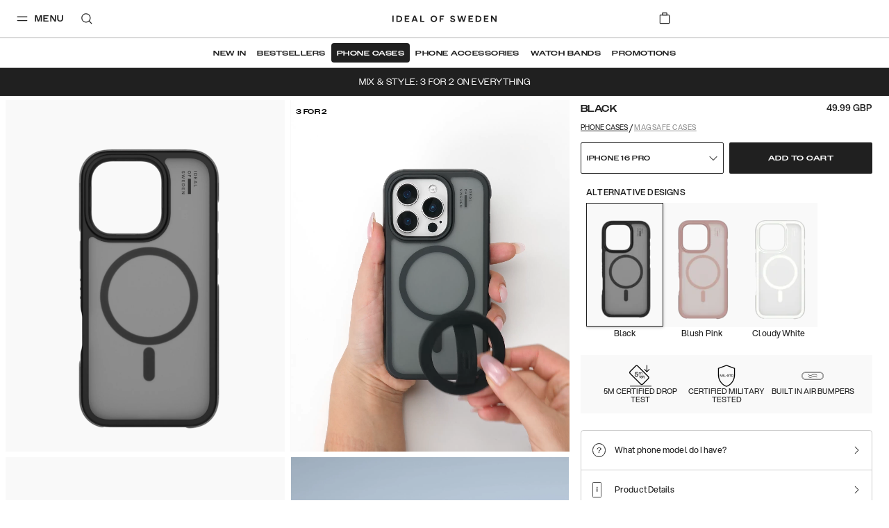

--- FILE ---
content_type: text/javascript
request_url: https://chat.kindlycdn.com/KindlyChat-b680abdc11ffdc86e3bc.js?cache-bust=true&retry-attempt=2
body_size: 115925
content:
/*! For license information please see KindlyChat-b680abdc11ffdc86e3bc.js.LICENSE.txt */
try{!function(){var e="undefined"!=typeof window?window:"undefined"!=typeof global?global:"undefined"!=typeof globalThis?globalThis:"undefined"!=typeof self?self:{},t=(new e.Error).stack;t&&(e._sentryDebugIds=e._sentryDebugIds||{},e._sentryDebugIds[t]="0c9ec36a-2cbf-4c63-9893-c900df7a6c4b",e._sentryDebugIdIdentifier="sentry-dbid-0c9ec36a-2cbf-4c63-9893-c900df7a6c4b")}()}catch(e){}!function(){try{("undefined"!=typeof window?window:"undefined"!=typeof global?global:"undefined"!=typeof globalThis?globalThis:"undefined"!=typeof self?self:{}).SENTRY_RELEASE={id:"69de50500859ec238e7e57833684ee174a0c52f6"}}catch(e){}}(),(globalThis.kindlyJSONp=globalThis.kindlyJSONp||[]).push([["KindlyChat"],{46:e=>{"use strict";var t,n="object"==typeof Reflect?Reflect:null,r=n&&"function"==typeof n.apply?n.apply:function(e,t,n){return Function.prototype.apply.call(e,t,n)};t=n&&"function"==typeof n.ownKeys?n.ownKeys:Object.getOwnPropertySymbols?function(e){return Object.getOwnPropertyNames(e).concat(Object.getOwnPropertySymbols(e))}:function(e){return Object.getOwnPropertyNames(e)};var i=Number.isNaN||function(e){return e!=e};function o(){o.init.call(this)}e.exports=o,e.exports.once=function(e,t){return new Promise(function(n,r){function i(n){e.removeListener(t,o),r(n)}function o(){"function"==typeof e.removeListener&&e.removeListener("error",i),n([].slice.call(arguments))}g(e,t,o,{once:!0}),"error"!==t&&function(e,t){"function"==typeof e.on&&g(e,"error",t,{once:!0})}(e,i)})},o.EventEmitter=o,o.prototype._events=void 0,o.prototype._eventsCount=0,o.prototype._maxListeners=void 0;var s=10;function a(e){if("function"!=typeof e)throw new TypeError('The "listener" argument must be of type Function. Received type '+typeof e)}function c(e){return void 0===e._maxListeners?o.defaultMaxListeners:e._maxListeners}function l(e,t,n,r){var i,o,s,l;if(a(n),void 0===(o=e._events)?(o=e._events=Object.create(null),e._eventsCount=0):(void 0!==o.newListener&&(e.emit("newListener",t,n.listener?n.listener:n),o=e._events),s=o[t]),void 0===s)s=o[t]=n,++e._eventsCount;else if("function"==typeof s?s=o[t]=r?[n,s]:[s,n]:r?s.unshift(n):s.push(n),(i=c(e))>0&&s.length>i&&!s.warned){s.warned=!0;var u=new Error("Possible EventEmitter memory leak detected. "+s.length+" "+String(t)+" listeners added. Use emitter.setMaxListeners() to increase limit");u.name="MaxListenersExceededWarning",u.emitter=e,u.type=t,u.count=s.length,l=u,console&&console.warn&&console.warn(l)}return e}function u(){if(!this.fired)return this.target.removeListener(this.type,this.wrapFn),this.fired=!0,0===arguments.length?this.listener.call(this.target):this.listener.apply(this.target,arguments)}function d(e,t,n){var r={fired:!1,wrapFn:void 0,target:e,type:t,listener:n},i=u.bind(r);return i.listener=n,r.wrapFn=i,i}function h(e,t,n){var r=e._events;if(void 0===r)return[];var i=r[t];return void 0===i?[]:"function"==typeof i?n?[i.listener||i]:[i]:n?function(e){for(var t=new Array(e.length),n=0;n<t.length;++n)t[n]=e[n].listener||e[n];return t}(i):f(i,i.length)}function p(e){var t=this._events;if(void 0!==t){var n=t[e];if("function"==typeof n)return 1;if(void 0!==n)return n.length}return 0}function f(e,t){for(var n=new Array(t),r=0;r<t;++r)n[r]=e[r];return n}function g(e,t,n,r){if("function"==typeof e.on)r.once?e.once(t,n):e.on(t,n);else{if("function"!=typeof e.addEventListener)throw new TypeError('The "emitter" argument must be of type EventEmitter. Received type '+typeof e);e.addEventListener(t,function i(o){r.once&&e.removeEventListener(t,i),n(o)})}}Object.defineProperty(o,"defaultMaxListeners",{enumerable:!0,get:function(){return s},set:function(e){if("number"!=typeof e||e<0||i(e))throw new RangeError('The value of "defaultMaxListeners" is out of range. It must be a non-negative number. Received '+e+".");s=e}}),o.init=function(){void 0!==this._events&&this._events!==Object.getPrototypeOf(this)._events||(this._events=Object.create(null),this._eventsCount=0),this._maxListeners=this._maxListeners||void 0},o.prototype.setMaxListeners=function(e){if("number"!=typeof e||e<0||i(e))throw new RangeError('The value of "n" is out of range. It must be a non-negative number. Received '+e+".");return this._maxListeners=e,this},o.prototype.getMaxListeners=function(){return c(this)},o.prototype.emit=function(e){for(var t=[],n=1;n<arguments.length;n++)t.push(arguments[n]);var i="error"===e,o=this._events;if(void 0!==o)i=i&&void 0===o.error;else if(!i)return!1;if(i){var s;if(t.length>0&&(s=t[0]),s instanceof Error)throw s;var a=new Error("Unhandled error."+(s?" ("+s.message+")":""));throw a.context=s,a}var c=o[e];if(void 0===c)return!1;if("function"==typeof c)r(c,this,t);else{var l=c.length,u=f(c,l);for(n=0;n<l;++n)r(u[n],this,t)}return!0},o.prototype.addListener=function(e,t){return l(this,e,t,!1)},o.prototype.on=o.prototype.addListener,o.prototype.prependListener=function(e,t){return l(this,e,t,!0)},o.prototype.once=function(e,t){return a(t),this.on(e,d(this,e,t)),this},o.prototype.prependOnceListener=function(e,t){return a(t),this.prependListener(e,d(this,e,t)),this},o.prototype.removeListener=function(e,t){var n,r,i,o,s;if(a(t),void 0===(r=this._events))return this;if(void 0===(n=r[e]))return this;if(n===t||n.listener===t)0===--this._eventsCount?this._events=Object.create(null):(delete r[e],r.removeListener&&this.emit("removeListener",e,n.listener||t));else if("function"!=typeof n){for(i=-1,o=n.length-1;o>=0;o--)if(n[o]===t||n[o].listener===t){s=n[o].listener,i=o;break}if(i<0)return this;0===i?n.shift():function(e,t){for(;t+1<e.length;t++)e[t]=e[t+1];e.pop()}(n,i),1===n.length&&(r[e]=n[0]),void 0!==r.removeListener&&this.emit("removeListener",e,s||t)}return this},o.prototype.off=o.prototype.removeListener,o.prototype.removeAllListeners=function(e){var t,n,r;if(void 0===(n=this._events))return this;if(void 0===n.removeListener)return 0===arguments.length?(this._events=Object.create(null),this._eventsCount=0):void 0!==n[e]&&(0===--this._eventsCount?this._events=Object.create(null):delete n[e]),this;if(0===arguments.length){var i,o=Object.keys(n);for(r=0;r<o.length;++r)"removeListener"!==(i=o[r])&&this.removeAllListeners(i);return this.removeAllListeners("removeListener"),this._events=Object.create(null),this._eventsCount=0,this}if("function"==typeof(t=n[e]))this.removeListener(e,t);else if(void 0!==t)for(r=t.length-1;r>=0;r--)this.removeListener(e,t[r]);return this},o.prototype.listeners=function(e){return h(this,e,!0)},o.prototype.rawListeners=function(e){return h(this,e,!1)},o.listenerCount=function(e,t){return"function"==typeof e.listenerCount?e.listenerCount(t):p.call(e,t)},o.prototype.listenerCount=p,o.prototype.eventNames=function(){return this._eventsCount>0?t(this._events):[]}},58:(e,t,n)=>{"use strict";n.d(t,{Du:()=>a,Mb:()=>l,cL:()=>c,mw:()=>u});var r=n(7923),i=n(8097),o=n(4578),s=n(8658);const a=e=>async t=>{const n=await e;200===(null==n?void 0:n.status)&&t({type:s.nz,...n})},c=()=>(e,t)=>{const{connection:{token:n},environment:{PAT_HOST:a}}=t();(0,o.Ay)(`${a}/chatbubble/${r.Ak}/takeover_cancel/`,{method:"POST",...(0,i.A)({token:n})}),e({type:s.MM})},l=()=>(e,t)=>{const{connection:{token:n},environment:{PAT_HOST:a}}=t();e({type:s.c6}),(0,o.Ay)(`${a}/chatbubble/${r.Ak}/user_started_typing/`,{method:"POST",...(0,i.A)({token:n})})},u=()=>(e,t)=>{const{connection:{token:n},environment:{PAT_HOST:a}}=t();e({type:s.we}),(0,o.Ay)(`${a}/chatbubble/${r.Ak}/user_stopped_typing/`,{method:"POST",...(0,i.A)({token:n})})}},193:(e,t,n)=>{"use strict";function r(){let e=arguments.length>1?arguments[1]:void 0;return(arguments.length>0&&void 0!==arguments[0]?arguments[0]:[]).reduce((t,n)=>{var r;const i=e(n),o=null!==(r=t[i])&&void 0!==r?r:[];return o.push(n),t[i]=o,t},{})}n.d(t,{A:()=>r})},217:(e,t,n)=>{"use strict";n.d(t,{A:()=>i});var r=n(6075);function i(e){const{access_request_text:t,acceptance_text:n,revoke_permission_text:i,description_text_html:o,enabled:s,require_agreement:a,button_text:c}=r.Z.complianceSettings[e]||{};return{isEnabled:s,accessRequestText:t,acceptanceText:n,revokePermissionText:i,descriptionTextHtml:o,requireAgreement:a,buttonText:c}}},541:(e,t,n)=>{"use strict";n.d(t,{Kq:()=>Q,Ng:()=>J,Pj:()=>re,d4:()=>ce,wA:()=>oe});var r=n(4041),i=n(5919),o=r.version.startsWith("19"),s=Symbol.for(o?"react.transitional.element":"react.element"),a=Symbol.for("react.portal"),c=Symbol.for("react.fragment"),l=Symbol.for("react.strict_mode"),u=Symbol.for("react.profiler"),d=Symbol.for("react.consumer"),h=Symbol.for("react.context"),p=Symbol.for("react.forward_ref"),f=Symbol.for("react.suspense"),g=Symbol.for("react.suspense_list"),b=Symbol.for("react.memo"),m=Symbol.for("react.lazy"),v=p,y=b;function w(e,t,n,r,{areStatesEqual:i,areOwnPropsEqual:o,areStatePropsEqual:s}){let a,c,l,u,d,h=!1;return function(p,f){return h?function(h,p){const f=!o(p,c),g=!i(h,a,p,c);return a=h,c=p,f&&g?(l=e(a,c),t.dependsOnOwnProps&&(u=t(r,c)),d=n(l,u,c),d):f?(e.dependsOnOwnProps&&(l=e(a,c)),t.dependsOnOwnProps&&(u=t(r,c)),d=n(l,u,c),d):g?function(){const t=e(a,c),r=!s(t,l);return l=t,r&&(d=n(l,u,c)),d}():d}(p,f):(a=p,c=f,l=e(a,c),u=t(r,c),d=n(l,u,c),h=!0,d)}}function _(e){return function(t){const n=e(t);function r(){return n}return r.dependsOnOwnProps=!1,r}}function k(e){return e.dependsOnOwnProps?Boolean(e.dependsOnOwnProps):1!==e.length}function S(e,t){return function(t,{displayName:n}){const r=function(e,t){return r.dependsOnOwnProps?r.mapToProps(e,t):r.mapToProps(e,void 0)};return r.dependsOnOwnProps=!0,r.mapToProps=function(t,n){r.mapToProps=e,r.dependsOnOwnProps=k(e);let i=r(t,n);return"function"==typeof i&&(r.mapToProps=i,r.dependsOnOwnProps=k(i),i=r(t,n)),i},r}}function x(e,t){return(n,r)=>{throw new Error(`Invalid value of type ${typeof e} for ${t} argument when connecting component ${r.wrappedComponentName}.`)}}function T(e,t,n){return{...n,...e,...t}}var E={notify(){},get:()=>[]};function C(e,t){let n,r=E,i=0,o=!1;function s(){l.onStateChange&&l.onStateChange()}function a(){i++,n||(n=t?t.addNestedSub(s):e.subscribe(s),r=function(){let e=null,t=null;return{clear(){e=null,t=null},notify(){(()=>{let t=e;for(;t;)t.callback(),t=t.next})()},get(){const t=[];let n=e;for(;n;)t.push(n),n=n.next;return t},subscribe(n){let r=!0;const i=t={callback:n,next:null,prev:t};return i.prev?i.prev.next=i:e=i,function(){r&&null!==e&&(r=!1,i.next?i.next.prev=i.prev:t=i.prev,i.prev?i.prev.next=i.next:e=i.next)}}}}())}function c(){i--,n&&0===i&&(n(),n=void 0,r.clear(),r=E)}const l={addNestedSub:function(e){a();const t=r.subscribe(e);let n=!1;return()=>{n||(n=!0,t(),c())}},notifyNestedSubs:function(){r.notify()},handleChangeWrapper:s,isSubscribed:function(){return o},trySubscribe:function(){o||(o=!0,a())},tryUnsubscribe:function(){o&&(o=!1,c())},getListeners:()=>r};return l}var A=(()=>!("undefined"==typeof window||void 0===window.document||void 0===window.document.createElement))(),I=(()=>"undefined"!=typeof navigator&&"ReactNative"===navigator.product)(),O=(()=>A||I?r.useLayoutEffect:r.useEffect)();function P(e,t){return e===t?0!==e||0!==t||1/e==1/t:e!=e&&t!=t}function L(e,t){if(P(e,t))return!0;if("object"!=typeof e||null===e||"object"!=typeof t||null===t)return!1;const n=Object.keys(e),r=Object.keys(t);if(n.length!==r.length)return!1;for(let r=0;r<n.length;r++)if(!Object.prototype.hasOwnProperty.call(t,n[r])||!P(e[n[r]],t[n[r]]))return!1;return!0}var N={childContextTypes:!0,contextType:!0,contextTypes:!0,defaultProps:!0,displayName:!0,getDefaultProps:!0,getDerivedStateFromError:!0,getDerivedStateFromProps:!0,mixins:!0,propTypes:!0,type:!0},M={name:!0,length:!0,prototype:!0,caller:!0,callee:!0,arguments:!0,arity:!0},R={$$typeof:!0,compare:!0,defaultProps:!0,displayName:!0,propTypes:!0,type:!0},$={[v]:{$$typeof:!0,render:!0,defaultProps:!0,displayName:!0,propTypes:!0},[y]:R};function j(e){return function(e){if("object"==typeof e&&null!==e){const{$$typeof:t}=e;switch(t){case s:switch(e=e.type){case c:case u:case l:case f:case g:return e;default:switch(e=e&&e.$$typeof){case h:case p:case m:case b:case d:return e;default:return t}}case a:return t}}}(e)===b?R:$[e.$$typeof]||N}var D=Object.defineProperty,H=Object.getOwnPropertyNames,z=Object.getOwnPropertySymbols,U=Object.getOwnPropertyDescriptor,B=Object.getPrototypeOf,F=Object.prototype;function G(e,t){if("string"!=typeof t){if(F){const n=B(t);n&&n!==F&&G(e,n)}let n=H(t);z&&(n=n.concat(z(t)));const r=j(e),i=j(t);for(let o=0;o<n.length;++o){const s=n[o];if(!(M[s]||i&&i[s]||r&&r[s])){const n=U(t,s);try{D(e,s,n)}catch(e){}}}}return e}var q=Symbol.for("react-redux-context"),W="undefined"!=typeof globalThis?globalThis:{};function V(){if(!r.createContext)return{};const e=W[q]??=new Map;let t=e.get(r.createContext);return t||(t=r.createContext(null),e.set(r.createContext,t)),t}var K=V(),X=[null,null];function Y(e,t,n,r,i,o){e.current=r,n.current=!1,i.current&&(i.current=null,o())}function Z(e,t){return e===t}var J=function(e,t,n,{pure:i,areStatesEqual:o=Z,areOwnPropsEqual:s=L,areStatePropsEqual:a=L,areMergedPropsEqual:c=L,forwardRef:l=!1,context:u=K}={}){const d=u,h=function(e){return e?"function"==typeof e?S(e):x(e,"mapStateToProps"):_(()=>({}))}(e),p=function(e){return e&&"object"==typeof e?_(t=>function(e,t){const n={};for(const r in e){const i=e[r];"function"==typeof i&&(n[r]=(...e)=>t(i(...e)))}return n}(e,t)):e?"function"==typeof e?S(e):x(e,"mapDispatchToProps"):_(e=>({dispatch:e}))}(t),f=function(e){return e?"function"==typeof e?function(e){return function(t,{displayName:n,areMergedPropsEqual:r}){let i,o=!1;return function(t,n,s){const a=e(t,n,s);return o?r(a,i)||(i=a):(o=!0,i=a),i}}}(e):x(e,"mergeProps"):()=>T}(n),g=Boolean(e);return e=>{const t=e.displayName||e.name||"Component",n=`Connect(${t})`,i={shouldHandleStateChanges:g,displayName:n,wrappedComponentName:t,WrappedComponent:e,initMapStateToProps:h,initMapDispatchToProps:p,initMergeProps:f,areStatesEqual:o,areStatePropsEqual:a,areOwnPropsEqual:s,areMergedPropsEqual:c};function u(t){const[n,o,s]=r.useMemo(()=>{const{reactReduxForwardedRef:e,...n}=t;return[t.context,e,n]},[t]),a=r.useMemo(()=>d,[n,d]),c=r.useContext(a),l=Boolean(t.store)&&Boolean(t.store.getState)&&Boolean(t.store.dispatch),u=Boolean(c)&&Boolean(c.store),h=l?t.store:c.store,p=u?c.getServerState:h.getState,f=r.useMemo(()=>function(e,{initMapStateToProps:t,initMapDispatchToProps:n,initMergeProps:r,...i}){return w(t(e,i),n(e,i),r(e,i),e,i)}(h.dispatch,i),[h]),[b,m]=r.useMemo(()=>{if(!g)return X;const e=C(h,l?void 0:c.subscription),t=e.notifyNestedSubs.bind(e);return[e,t]},[h,l,c]),v=r.useMemo(()=>l?c:{...c,subscription:b},[l,c,b]),y=r.useRef(void 0),_=r.useRef(s),k=r.useRef(void 0),S=r.useRef(!1),x=r.useRef(!1),T=r.useRef(void 0);O(()=>(x.current=!0,()=>{x.current=!1}),[]);const E=r.useMemo(()=>()=>k.current&&s===_.current?k.current:f(h.getState(),s),[h,s]),A=r.useMemo(()=>e=>b?function(e,t,n,r,i,o,s,a,c,l,u){if(!e)return()=>{};let d=!1,h=null;const p=()=>{if(d||!a.current)return;const e=t.getState();let n,p;try{n=r(e,i.current)}catch(e){p=e,h=e}p||(h=null),n===o.current?s.current||l():(o.current=n,c.current=n,s.current=!0,u())};return n.onStateChange=p,n.trySubscribe(),p(),()=>{if(d=!0,n.tryUnsubscribe(),n.onStateChange=null,h)throw h}}(g,h,b,f,_,y,S,x,k,m,e):()=>{},[b]);var I,P;let L;I=Y,P=[_,y,S,s,k,m],O(()=>I(...P),undefined);try{L=r.useSyncExternalStore(A,E,p?()=>f(p(),s):E)}catch(e){throw T.current&&(e.message+=`\nThe error may be correlated with this previous error:\n${T.current.stack}\n\n`),e}O(()=>{T.current=void 0,k.current=void 0,y.current=L});const N=r.useMemo(()=>r.createElement(e,{...L,ref:o}),[o,e,L]);return r.useMemo(()=>g?r.createElement(a.Provider,{value:v},N):N,[a,N,v])}const b=r.memo(u);if(b.WrappedComponent=e,b.displayName=u.displayName=n,l){const t=r.forwardRef(function(e,t){return r.createElement(b,{...e,reactReduxForwardedRef:t})});return t.displayName=n,t.WrappedComponent=e,G(t,e)}return G(b,e)}},Q=function(e){const{children:t,context:n,serverState:i,store:o}=e,s=r.useMemo(()=>{const e=C(o);return{store:o,subscription:e,getServerState:i?()=>i:void 0}},[o,i]),a=r.useMemo(()=>o.getState(),[o]);O(()=>{const{subscription:e}=s;return e.onStateChange=e.notifyNestedSubs,e.trySubscribe(),a!==o.getState()&&e.notifyNestedSubs(),()=>{e.tryUnsubscribe(),e.onStateChange=void 0}},[s,a]);const c=n||K;return r.createElement(c.Provider,{value:s},t)};function ee(e=K){return function(){return r.useContext(e)}}var te=ee();function ne(e=K){const t=e===K?te:ee(e),n=()=>{const{store:e}=t();return e};return Object.assign(n,{withTypes:()=>n}),n}var re=ne();function ie(e=K){const t=e===K?re:ne(e),n=()=>t().dispatch;return Object.assign(n,{withTypes:()=>n}),n}var oe=ie(),se=(e,t)=>e===t;function ae(e=K){const t=e===K?te:ee(e),n=(e,n={})=>{const{equalityFn:o=se}="function"==typeof n?{equalityFn:n}:n,s=t(),{store:a,subscription:c,getServerState:l}=s,u=(r.useRef(!0),r.useCallback({[e.name]:t=>e(t)}[e.name],[e])),d=(0,i.useSyncExternalStoreWithSelector)(c.addNestedSub,a.getState,l||a.getState,u,o);return r.useDebugValue(d),d};return Object.assign(n,{withTypes:()=>n}),n}var ce=ae()},589:(e,t,n)=>{"use strict";n.d(t,{AK:()=>v,JP:()=>y,Zm:()=>p,cr:()=>m,jB:()=>g,qL:()=>i,vW:()=>o,yu:()=>b});var r=n(4060);const i=function(){let e=arguments.length>0&&void 0!==arguments[0]?arguments[0]:300;return r.AH`
  animation-timing-function: ease;
  animation-iteration-count: 1;
  animation-fill-mode: forwards;
  animation-duration: ${e}ms;
`},o=function(){let e=arguments.length>0&&void 0!==arguments[0]?arguments[0]:300;return r.AH`
  height: 0;
  width: 0;
  padding: 0;
  transition:
    width 0.1ms ease ${e}ms,
    padding 0.1ms ease ${e}ms,
    height 0.1ms ease ${e}ms;
`},s=r.i7`
0% {
  opacity: 0;
  transform: translateY(-10px);
}

100% {
  opacity: 1;
  transform: translateY(0);
}
`,a=r.i7`
  0% {
    opacity: 0;
    transform: translateY(10px);
  }

  100% {
    opacity: 1;
    transform: translateY(0);
  }
`,c=r.i7`
  0% {
    opacity: 0;
    transform: translateX(-15px);
  }

  100% {
    opacity: 1;
    transform: translateX(0);
  }
`,l=r.i7`
  0% {
    opacity: 0;
    transform: translateX(-15px);
  }

  100% {
    opacity: 0.8;
    transform: translateX(0);
  }
`,u=r.i7`
  0% {
    opacity: 0;
    transform: translateX(15px);
  }

  100% {
    opacity: 1;
    transform: translateX(0);
  }
`,d=r.i7`
  0% {
    opacity: 0;
    transform: translateY(-100%);
  }

  100% {
    opacity: 1;
    transform: translateY(0);
  }
`,h=r.i7`
  0% {
    opacity: 0;
  }

  100% {
    opacity: 1;
  }
`,p=r.i7`
  50% {
    opacity: 0.5;
  }
`,f=(r.i7`
50% {
  opacity: 0.2;
}
`,r.i7`
  10% {
    transform: translateY(-5px);
  }

  50% {
    opacity: 0.5;
    transform: translateY(0);
  }
`),g=r.AH`
  ${i()}
  animation-name: ${h}
`,b=r.AH`
  ${i()}
  animation-name: ${s}
`,m=r.AH`
  ${i()}
  animation-name: ${a}
`,v=r.AH`
  ${i()}
  animation-name: ${c}
`,y=(r.AH`
  ${i()}
  animation-name: ${l}
`,r.AH`
  ${i()}
  animation-name: ${u}
`);r.AH`
  ${i()}
  animation-name: ${d}
`,r.AH`
  animation: 1.8s ${f} infinite 0.3s;
`},762:(e,t,n)=>{"use strict";n.d(t,{n:()=>i,m:()=>r});const r={default:"'IBMPlex', 'Helvetica Neue', Helvetica, Arial, sans-serif",KindlySans:"KindlySans"},i="\n@font-face {\n    font-family: 'KindlySans';\n    src: url(https://chat.kindlycdn.com/src/assets/fonts/KindlySans-Regular.65d6f01a87841a240c37cd04c52f3c2f.otf) format('OpenType');\n}\n\n@font-face {\n    font-family: 'IBMPlex';\n    font-weight: 400;\n    src: url(https://chat.kindlycdn.com/src/assets/fonts/IBMPlexSans-Regular.2c412e2f77ae69aa2154613095be7130.ttf) format('truetype');\n}\n\n@font-face {\n    font-family: 'IBMPlex';\n    font-weight: 500;\n    src: url(https://chat.kindlycdn.com/src/assets/fonts/IBMPlexSans-Medium.c4877bdfa15aef22d9255288b16899c5.ttf) format('truetype');\n}\n"},822:(e,t,n)=>{"use strict";function r(e,t,n){return i(e)?n:t}function i(e){let t=e;a(e)&&(t=function(e){const t=e.indexOf(",")>-1?",":" ";let n=(+(e=e.substr(4).split(")")[0].split(t))[0]).toString(16),r=(+e[1]).toString(16),i=(+e[2]).toString(16);return 1===n.length&&(n=`0${n}`),1===r.length&&(r=`0${r}`),1===i.length&&(i=`0${i}`),`#${n}${r}${i}`}(e)),c(e)&&(t=o(e));const n="#"===t.charAt(0)?t.substring(1,7):t,r=[parseInt(n.substring(0,2),16)/255,parseInt(n.substring(2,4),16)/255,parseInt(n.substring(4,6),16)/255].map(e=>e<=.03928?e/12.92:((e+.055)/1.055)**2.4);return.2126*r[0]+.7152*r[1]+.0722*r[2]>.179}function o(e){return e.replace(s,(e,t,n,r)=>`#${t}${t}${n}${n}${r}${r}`)}n.d(t,{J7:()=>l,SW:()=>i,w5:()=>r});const s=/^#?([a-f\d])([a-f\d])([a-f\d])$/i,a=e=>e.match(/^rgb/),c=e=>e.match(s);function l(e,t){let n=arguments.length>2&&void 0!==arguments[2]?arguments[2]:120;const r=u(e),i=u(t);return Math.sqrt((r[0]-i[0])**2+(r[1]-i[1])**2+(r[2]-i[2])**2)<=n}function u(e){if(a(e))return e.match(/\d+/g).map(Number);let t="#"===e.charAt(0)?e.substring(1):e;return c(e)&&(t=o(t).substring(1)),[parseInt(t.substring(0,2),16),parseInt(t.substring(2,4),16),parseInt(t.substring(4,6),16)]}},942:(e,t,n)=>{"use strict";n.d(t,{A:()=>c});var r=n(9749),i=n.n(r),o=n(5735),s=n(2883),a=n(1789);function c(){var e;const{currentLanguage:t}=(0,o.GV)(e=>{let{chatbubble:t}=e;return t}),{takenOver:n,hasRequestedHandoverAtLeastOnce:r}=(0,o.GV)(e=>{let{agent:t}=e;return t}),{feedbackToSubmit:c,feedbacksAlreadyDisplayed:l}=(0,o.GV)(s.CJ),{botConversationFeedback:u,handoverConversationFeedback:d}=(0,a.A)(t),h=null===(e=null==u?void 0:u.allow_bot_feedback_after_handover_feedback)||void 0===e||e,p=u&&!i()(l).call(l,"bot_conversation")&&(!r||h);return{feedbackToDisplay:d&&n?d:p?u:null,feedbackToSubmit:c}}},1009:(e,t,n)=>{"use strict";n.d(t,{$A:()=>c,B3:()=>u,CE:()=>d,HD:()=>h,I$:()=>g,Zw:()=>p,dl:()=>b});var r=n(4060),i=n(6739),o=n(8217),s=n(5505),a=n(822);const c=56,l=r.Ay.div`
  display: flex;
  align-items: center;
`,u=(0,r.Ay)(l)`
  height: ${c}px;
  text-align: left;
  padding: 12px 14px 12px 12px;
  align-items: center;
  color: #fff;
  min-width: 100%;
  z-index: ${s.vI.headerIndex};
  justify-content: space-between;
  background: ${e=>e.theme.headerBackground};
  background-color: ${e=>e.theme.headerBackground};
  box-shadow: 0 3px 4px -1px ${s.Tj.shadowColor};
`,d=(0,r.Ay)(l)`
  overflow: hidden;
  gap: 8px;
`,h=(0,r.Ay)(l)`
  align-items: center;
  gap: 12px;
`,p=(0,r.Ay)(i.H2)`
  margin: 0;
  margin-right: ${e=>{let{$isTextDirectionRtl:t}=e;return t?"0":"8px"}};
  margin-left: ${e=>{let{$isTextDirectionRtl:t}=e;return t?"8px":"0"}};
  text-transform: none;
  letter-spacing: normal;
  max-width: 100%;
  white-space: nowrap;
  text-overflow: ellipsis;
  overflow: hidden;
  line-height: 1.3;
  color: ${e=>e.theme.headerText};
  font-size: var(--_kindlychat-font-size-m);
  flex: 1;
`,f=(e,t)=>`\n  background: ${(0,a.w5)(e.headerBackground,`rgba(255, 255, 255, ${t})`,`rgba(0, 0, 0, ${t})`)};\n  background-color: ${(0,a.w5)(e.headerBackground,`rgba(255, 255, 255, ${t})`,`rgba(0, 0, 0, ${t})`)};\n`,g=(0,r.Ay)(o.$n)`
  height: 28px;
  width: 28px;
  display: flex;
  align-items: center;
  justify-content: center;
  font-size: var(--_kindlychat-font-size-h4);
  padding: 0;

  ${e=>{let{theme:t}=e;return f(t,"0.08")}}

  svg {
    fill: none;
    path {
      stroke: ${e=>{let{theme:t}=e;return t.headerText}};
    }
  }

  &:hover {
    ${e=>{let{theme:t}=e;return f(t,"0.12")}}
  }
  &:active {
    ${e=>{let{theme:t}=e;return f(t,"0.16")}}
  }

  &[inert] {
    opacity: 0.5;
  }
`,b=r.Ay.div`
  border-radius: 6px;
  display: inline-block;
  width: 32px;
  height: 32px;

  ${e=>e.$avatar?`\n    background-image: url(${e.$avatar});\n    background-size: contain;\n    background-repeat: no-repeat;\n    background-position: center;\n  `:""}
`},1044:(e,t,n)=>{"use strict";n.d(t,{A:()=>r});const r=e=>t=>{let{id:n,chatbubble_temporary_id:r}=t;return!e.find(e=>{let{id:t}=e;return n===t||r===t})}},1123:(e,t,n)=>{"use strict";n.d(t,{A:()=>i});const r=e=>{let{buttonId:t,chatMessageId:n}=e;return`button-click-${n}-${t}`},i=function(){let e=arguments.length>0&&void 0!==arguments[0]?arguments[0]:[];return t=>!e.find(e=>r(t)===r(e))}},1468:(e,t,n)=>{"use strict";n.d(t,{Kd:()=>l,MO:()=>s,X2:()=>r,oE:()=>a,un:()=>o,wX:()=>c,wv:()=>i});const r="DISMISS_NUDGE",i="SHOW_NUDGE",o="SHOW_CUSTOM_NUDGE",s="CTA_CLICK",a="SESSION_COMPLETION",c="COUNT_NUDGE",l="DISCOUNT_NUDGE"},1471:(e,t,n)=>{"use strict";n.d(t,{A:()=>$});var r=n(9932),i=n.n(r),o=n(9749),s=n.n(o),a=n(7923),c=n(1123),l=n(8097),u=n(193),d=n(1044),h=n(5203),p=n(4615),f=n(8658),g=n(4578);const b=function(){let e=arguments.length>0&&void 0!==arguments[0]?arguments[0]:{};return Object.entries(e).reduce((e,t)=>{let[n,r]=t;return{...e,[n.replace(/_\w/g,e=>e[1].toUpperCase())]:r}},{})},m=e=>{let{status:t}=e;return t!==a.Le.PROCESSING},v=()=>async(e,t)=>{const{agent:{takenOver:n,requestedHandoverAt:r,handoverWaitTimeEstimate:i,handoverQueuePosition:o},chatbubble:{startedAt:s,chatHasStarted:v},connection:{token:y},environment:{PAT_HOST:w},messages:{attachments:_,buttonClicks:k,chatMessages:S,messageSentTime:x}}=t();if(!y||!v)return;const[T]=S.filter(e=>{let{from_bot:t}=e;return t}).slice(-1),[E]=_.filter(m).slice(-1),C=((e,t)=>{let{created:n}=e,{created:r}=t;return n&&r?new Date(n)>new Date(r)?n:r:n||r})(null!=T?T:{},null!=E?E:{})||x||s;if(!C)throw new Error("No timestamp found for latest messages");let A;try{A=await(0,g.Ay)(`${w}/chatbubble/${a.Ak}/latest?timestamp=${C}`,{method:"GET",...(0,l.A)({token:y})})}catch(t){return void(403===(null==t?void 0:t.statusCode)?(console.warn(`/chatbubble/${a.Ak}/latest returned 403, starting new chat`),e({type:p.MO,error:403}),$.getInstance().getConnection().restart(!0)):console.error(t))}if(!A||!A.data)return;const{chatMessages:I,buttonClicks:O=[],takenOver:P,requestedHandoverAt:L,attachments:N,externalHandoverState:M,handoverWaitTimeEstimate:R,handoverQueuePosition:j}=A.data;if(!Array.isArray(I))return;const D=(0,d.A)(S),H=(0,c.A)(k),z=I.filter(D),U=O.map(b).filter(H);var B,F;return e((e=>async(t,n)=>{if((null==e?void 0:e.length)>0)return;const{attachments:r=[]}=n().messages,{newAttachments:i=[],updated:o=[]}=(0,u.A)(function(){return(arguments.length>0&&void 0!==arguments[0]?arguments[0]:[]).filter(e=>{let{sender:t,status:n}=e;return t===a.bS.USER||n===a.Le.CLEAN})}(e),e=>r.find((e=>{let{id:t,temporaryId:n}=e;return e=>{let{id:r,temporaryId:i}=e;return t&&t===r||n&&n===i}})(e))?"updated":"newAttachments");i.length>0&&t({type:h.Os,data:{attachments:i}}),o.length>0&&t({type:h.tS,data:{attachments:o}})})(N)),n!==P&&e({type:f.II,data:{taken_over:P,supports_attachment:null==M?void 0:M.supports_attachment,requested_handover_at:L}}),r!==L&&e({type:f.nz,data:{requested_handover_at:L,handover_wait_time_estimate:R,handover_queue_position:j}}),i===R&&o===j||e({type:f.AQ,data:{handover_wait_time_estimate:R,handover_queue_position:j}}),(B=z,F="created",(B||[]).slice().sort((e,t)=>e[F]<t[F]?-1:1)).forEach(t=>{e({type:h.tq,data:t})}),U.forEach(t=>e({type:h.Y6,buttonClick:t})),A.data};var y=n(46),w=n(4857),_=n(7544),k=n(4395),S=n(4890),x=n(4248);let T=function(e){return e[e.CONNECTED=0]="CONNECTED",e[e.CONNECTING=1]="CONNECTING",e[e.DISCONNECTED=2]="DISCONNECTED",e}({});class E extends y.EventEmitter{constructor(e){super(),i()(this,"store",null),i()(this,"dispatch",null),i()(this,"unsubscribeStore",()=>{}),i()(this,"state",T.DISCONNECTED),i()(this,"previousUserIsIdle",null),i()(this,"providerName",void 0),this.store=e;const{dispatch:t}=e;this.dispatch=t,this.checkInitialSessionState(),this.storeSubscribe()}checkInitialSessionState(){const e=this.getState();if(!e)return;const{chatbubble:{chatHasStarted:t},messages:{messageSentTime:n,chatMessages:r},bot:{persistStateLifespan:i},connection:{token:o}}=e;(0,x.Z)({chatHasStarted:t,token:o,chatMessages:r,messageSentTime:n,persistStateLifespan:i})&&this.endChat()}getConnectionState(){return this.state}setState(e){var t;this.state!==e&&(this.state=e,e===T.CONNECTED&&(null===(t=this.dispatch)||void 0===t||t.call(this,v())))}async handleIdleState(e){this.previousUserIsIdle!==e&&(this.emit("idle-state-changed",e),this.previousUserIsIdle=e),e&&this.state===T.CONNECTED&&this.destroy()}async handleStoreSubscribe(){const e=this.getState();if(!e)return;const{chatbubble:{chatHasStarted:t,userIsIdle:n},connection:{token:r}}=e,i=t&&r&&this.state!==T.CONNECTED&&this.state!==T.CONNECTING&&!n;await this.handleIdleState(n),i&&await this.connect()}async storeSubscribe(){var e;await this.handleStoreSubscribe(),this.unsubscribeStore=null===(e=this.store)||void 0===e?void 0:e.subscribe(this.handleStoreSubscribe.bind(this))}getState(){const{getState:e}=this.store||{};return!!e&&e()}getToken(){const e=this.getState();if(!e)return!1;const{connection:t}=e;return t.token}async connect(){let{shouldGreet:e,triggerConfig:t}=arguments.length>0&&void 0!==arguments[0]?arguments[0]:{};if(!window.navigator.onLine||this.state===T.CONNECTING||this.state===T.CONNECTED)return;this.setState(T.CONNECTING);const n=this.getState();if(!n)return;const{connection:{token:r},chatbubble:{chatHasStarted:i,userIsIdle:o}}=n;o||(r||await this.connectToBackend(t||{shouldGreet:e||i}),await this.connectToServer())}destroy(){let e=arguments.length>0&&void 0!==arguments[0]&&arguments[0];var t;this.state!==T.DISCONNECTED&&(this.disconnect(),e&&(null===(t=this.unsubscribeStore)||void 0===t||t.call(this)),this.previousUserIsIdle=null,this.setState(T.DISCONNECTED))}async connectToBackend(e){try{var t;await(null===(t=this.dispatch)||void 0===t?void 0:t.call(this,(0,k.m)(e)))}catch(e){console.error("Failed to connect to backend:",e)}}endChat(){var e;const{chatbubble:t}=this.getState()||{},{botKey:n}=t||{};null===(e=this.dispatch)||void 0===e||e.call(this,(0,S.zX)(n)),this.destroy(!0)}async restart(){let e=arguments.length>0&&void 0!==arguments[0]&&arguments[0];const t=this.getState(),{botKey:n,active:r}=(null==t?void 0:t.chatbubble)||{};var i,o;(n&&await(null===(i=this.dispatch)||void 0===i?void 0:i.call(this,(0,S.zX)(n,e))),this.destroy(!1),e)&&(r||null===(o=this.dispatch)||void 0===o||o.call(this,(0,w.lQ)()),await this.connect())}async connectToServer(){var e,t;this.getToken()&&(await(null===(e=this.dispatch)||void 0===e?void 0:e.call(this,(0,_.JL)())),await(null===(t=this.dispatch)||void 0===t?void 0:t.call(this,(0,_.Mx)())),this.connectToProvider())}emitError(e){this.emit("error",e)}emitSuccess(){this.emit("connected")}}class C{constructor(){i()(this,"providers",new Map)}register(e,t){this.providers.set(e,t)}createProvider(e,t){const n=this.providers.get(e);if(!n)throw new Error(`Unknown provider type: ${e}. Available providers: ${this.getSupportedProviders().join(", ")}`);return n(t)}getSupportedProviders(){return Array.from(this.providers.keys())}hasProvider(e){return this.providers.has(e)}}var A=n(2242),I=n.n(A),O=n(7710);class P extends E{constructor(e){super(e),i()(this,"providerName","PusherRedux"),i()(this,"config",void 0),i()(this,"pendingFunctions",void 0),i()(this,"pusherLocalStorageKey","pusherTransportEncrypted"),i()(this,"boundPusherConnected",void 0),i()(this,"boundPusherConnecting",void 0),i()(this,"boundPusherDisconnected",void 0),i()(this,"boundPusherUnavailable",void 0),i()(this,"boundPusherFailed",void 0),i()(this,"boundPusherError",void 0),i()(this,"subscribePusherChannels",()=>{if(!this.store)return void this.emitError(new Error("Pusher store is not initialized"));const e=this.getToken();e?(this.config.channelName=`private-chatbubble-${e}`,Object.entries(O.u_).forEach(e=>{let[t,n]=e;this.subscribe(this.config.channelName,t,n)})):this.emitError(new Error("Pusher token is not initialized"))}),this.config={socket:null,options:null,subscriptions:{},channelName:""},this.pendingFunctions=[],this.boundPusherConnected=this.pusherConnected.bind(this),this.boundPusherConnecting=this.pusherConnecting.bind(this),this.boundPusherDisconnected=this.pusherDisconnected.bind(this),this.boundPusherUnavailable=this.pusherUnavailable.bind(this),this.boundPusherFailed=this.pusherFailed.bind(this),this.boundPusherError=this.pusherError.bind(this)}static getInstance(e){if(!P.pusherInstance){if(!e)throw new Error("Store is required to create a new connection");P.pusherInstance=new P(e)}return P.pusherInstance}connectToProvider(){try{const e=this.getState();if(!e)throw new Error("State is not initialized");const{bot:{disabledTransports:t},connection:{token:n},environment:{VERSION:r,PAT_HOST:i}}=e,o=JSON.parse(window.localStorage.getItem(this.pusherLocalStorageKey)||"{}");t.indexOf("ws")<0&&o&&"ws"!==o.transport&&window.localStorage.removeItem(this.pusherLocalStorageKey),this.initialisePusher({channelAuthorization:{transport:"ajax",endpoint:`${i}/chatbubble/${a.Ak}/auth/pusher`,headers:{"kindly-chatbubble-token":n,"Current-Url":window.location.href,"kindly-chat-version":r}},cluster:"eu",disableStats:!0,pongTimeout:7500,disabledTransports:t}),this.subscribePusherChannels()}catch(e){this.emitError(e)}}pusherAction(e){const t={type:e.actionType};return e.channelName&&(t.channel=e.channelName),e.eventName&&(t.event=e.eventName),e.data&&(t.data=e.data),e.additionalParams&&(t.additionalParams=e.additionalParams),t}runPending(){for(;this.state===T.CONNECTED&&this.pendingFunctions.length>0;){const e=this.pendingFunctions.shift();e&&e()}}addToQueue(e){this.pendingFunctions.push(e)}pusherConnected(){this.setState(T.CONNECTED),this.runPending(),this.emitSuccess()}pusherConnecting(){this.setState(T.CONNECTING)}pusherDisconnected(){this.setState(T.DISCONNECTED)}pusherUnavailable(){this.setState(T.DISCONNECTED)}pusherFailed(){this.setState(T.DISCONNECTED),this.emitError(new Error("Pusher connection failed. Channel not supported."))}pusherError(e){this.setState(T.DISCONNECTED),this.emitError(e)}bindToPusherConnectionEvents(){this.config.socket?(this.config.socket.connection.bind("connected",this.boundPusherConnected),this.config.socket.connection.bind("connecting",this.boundPusherConnecting),this.config.socket.connection.bind("disconnected",this.boundPusherDisconnected),this.config.socket.connection.bind("unavailable",this.boundPusherUnavailable),this.config.socket.connection.bind("failed",this.boundPusherFailed),this.config.socket.connection.bind("error",this.boundPusherError)):this.emitError(new Error("Pusher socket is not initialized"))}unbindFromPusherConnectionEvents(){this.config.socket&&(this.config.socket.connection.unbind("connected",this.boundPusherConnected),this.config.socket.connection.unbind("connecting",this.boundPusherConnecting),this.config.socket.connection.unbind("disconnected",this.boundPusherDisconnected),this.config.socket.connection.unbind("unavailable",this.boundPusherUnavailable),this.config.socket.connection.unbind("failed",this.boundPusherFailed),this.config.socket.connection.unbind("error",this.boundPusherError))}initialisePusher(e){var t;const n=null===(t=this.getState().environment)||void 0===t?void 0:t.PUSHER_KEY;n?(this.config.socket=new(I())(n,e),this.config.socket.connection.bind("error",e=>{const t=(null==e?void 0:e.message)||"Unknown connection error";this.emitError(new Error(`Pusher connection error: ${t}`))}),this.bindToPusherConnectionEvents()):this.emitError(new Error("Pusher API key is not initialized"))}subscribe(e,t,n,r){this.addToQueue(()=>{try{var i;if("connected"===(null===(i=this.config.socket)||void 0===i?void 0:i.connection.state)){const i=this.config.socket.channel(e)||this.config.socket.subscribe(e);if(i.bind("pusher:subscription_error",t=>{const n=(null==t?void 0:t.message)||"Unknown subscription error";this.emitError(new Error(`Pusher subscription error for channel ${e}: ${n}`))}),this.config.subscriptions[e]||(this.config.subscriptions[e]={}),this.config.subscriptions[e][t]||(this.config.subscriptions[e][t]={}),!this.config.subscriptions[e][t][n]){const o=i=>{var o;null===(o=this.dispatch)||void 0===o||o.call(this,this.pusherAction({actionType:n,channelName:e,eventName:t,data:i,additionalParams:r}))};this.config.subscriptions[e][t][n]=o,i.bind(t,o)}}}catch(n){throw new Error(`Failed to subscribe to Pusher channel ${e} and event ${t}`)}})}unsubscribe(e,t,n){this.addToQueue(()=>{try{if(this.config.socket){const r=this.config.socket.channel(e);if(!r)return void console.error(`Not subscribed to '${e}'`);const i=this.config.subscriptions[e];if(!i)return void console.error(`No subscription in '${e}'`);const o=i[t];if(!o)return void console.error(`Not subscribed event '${t}' from '${e}'`);const s=o[n];if(!s)return void console.error(`Handler for ${n} not found for event '${t}' from '${e}'`);r.unbind(t,s),delete o[n]}}catch(e){}})}unsubscribePusherChannels(){this.store&&this.config.socket&&this.state===T.CONNECTED&&(Object.entries(O.u_).forEach(e=>{let[t,n]=e;this.unsubscribe(this.config.channelName,t,n)}),this.runPending())}disconnect(){this.config.socket&&(this.unsubscribePusherChannels(),this.unbindFromPusherConnectionEvents(),this.config.socket.disconnect(),this.config.socket=null),this.pendingFunctions=[]}static resetInstance(){P.pusherInstance&&P.pusherInstance.disconnect(),P.pusherInstance=null}}i()(P,"pusherInstance",null);const L=P;class N extends E{constructor(e){var t;super(e),i()(this,"providerName","Sse"),i()(this,"evtSource",null),i()(this,"pingChecker",null),i()(this,"lastPingTime",0),i()(this,"botKey",""),i()(this,"boundHandleConnected",void 0),i()(this,"boundHandleError",void 0),i()(this,"sseEventHandler",e=>{let t,{data:n,type:r}=e;try{t=JSON.parse(n)}catch(e){return void this.emitError(new Error("Failed to parse SSE message: "+(e instanceof Error?e.message:String(e))))}finally{var i;null===(i=this.dispatch)||void 0===i||i.call(this,{type:O.u_[r],data:t})}}),i()(this,"pingHandler",()=>{this.lastPingTime=Date.now()});const n=this.getState();null!=n&&null!==(t=n.chatbubble)&&void 0!==t&&t.botKey?this.botKey=n.chatbubble.botKey:this.emitError(new Error("SSE: Unable to retrieve botKey from state")),this.boundHandleConnected=this.handleConnected.bind(this),this.boundHandleError=this.handleError.bind(this)}static getInstance(e){if(!N.sseInstance){if(!e)throw new Error("SSE: Store is required to create a new connection");N.sseInstance=new N(e)}return N.sseInstance}subscribeToSseChannels(){var e;Object.keys(O.u_).forEach(e=>{this.evtSource&&this.evtSource.addEventListener(e,this.sseEventHandler)}),null===(e=this.evtSource)||void 0===e||e.addEventListener("ping",this.pingHandler),this.lastPingTime=Date.now(),this.pingChecker=setInterval(()=>{Date.now()-this.lastPingTime>35e3&&(console.warn("Connection may be stale. Reconnecting..."),this.disconnect(),this.connectToProvider())},5e3)}unsubscribeToSseChannels(){var e;Object.keys(O.u_).forEach(e=>{this.evtSource&&this.evtSource.removeEventListener(e,this.sseEventHandler)}),null===(e=this.evtSource)||void 0===e||e.removeEventListener("ping",this.pingHandler)}handleConnected(){this.setState(T.CONNECTED),this.subscribeToSseChannels(),this.emitSuccess()}handleError(e){var t;if((null===(t=this.evtSource)||void 0===t?void 0:t.readyState)===EventSource.CONNECTING)this.setState(T.CONNECTING);else{var n,r,i,o;const e=null!==(n=null===(r=this.evtSource)||void 0===r?void 0:r.readyState)&&void 0!==n?n:"unknown",t=null!==(i=null===(o=this.evtSource)||void 0===o?void 0:o.url)&&void 0!==i?i:"unknown";this.emitError(new Error(`SSE connection failed: readyState=${e}, url=${t}`))}}handleEvtSourceStates(){this.evtSource&&(this.evtSource.addEventListener("open",this.boundHandleConnected),this.evtSource.addEventListener("error",this.boundHandleError))}handleEventSourceDisconnectingStates(){this.evtSource&&(this.evtSource.removeEventListener("open",this.boundHandleConnected),this.evtSource.removeEventListener("error",this.boundHandleError))}connectToProvider(){const e=this.getState();if(!e)return;const{environment:{PAT_HOST:t},connection:{token:n}}=e;this.disconnect(),this.evtSource=new EventSource(`${t}/chatbubble/v2/sse?token=${n}&botKey=${this.botKey}`),this.handleEvtSourceStates()}disconnect(){this.evtSource&&(this.handleEventSourceDisconnectingStates(),this.unsubscribeToSseChannels(),this.evtSource.close(),this.evtSource=null,this.pingChecker&&(clearInterval(this.pingChecker),this.pingChecker=null)),this.lastPingTime=0}static resetInstance(){N.sseInstance&&N.sseInstance.disconnect(),N.sseInstance=null}}i()(N,"sseInstance",null);const M=N;class R{constructor(e){i()(this,"connection",null),i()(this,"isInitialized",!1),i()(this,"erroredProviders",window.WebSocket?["Sse"]:["PusherRedux","Sse"]),i()(this,"store",null),i()(this,"providerFactory",void 0),i()(this,"getLatestTimeout",null),i()(this,"_currentPollingInterval",null),i()(this,"expectingReply",!1),i()(this,"userIsIdle",!1),i()(this,"handleIdleStateChanged",e=>{this.userIsIdle=e,this.updatePollingStrategy()}),i()(this,"handleConnectionError",e=>{var t;if(!this.connection||!this.store||s()(t=this.erroredProviders).call(t,this.connection.providerName))return;const n=this.connection.providerName;this.erroredProviders.push(n);const r=this.providerFactory.getSupportedProviders().find(e=>{var t;return!s()(t=this.erroredProviders).call(t,e)});r&&setTimeout(()=>{var e;if(!this.connection)return;const t=this.connection.getToken();this.connection.off("error",this.handleConnectionError),this.connection.off("connected",this.handleConnectionSuccess),this.connection.off("idle-state-changed",this.handleIdleStateChanged),this.connection.destroy(!0),this.connection=null,!s()(e=this.erroredProviders).call(e,r)&&t&&(this.connection=this.createProvider(r),this.monitorConnection(),this.connection.connect())},0)}),i()(this,"handleConnectionSuccess",()=>{this.userIsIdle=!1,this.connection&&this.updatePollingStrategy()}),this.providerFactory=e||this.createDefaultProviderFactory()}createDefaultProviderFactory(){const e=new C;return e.register("Sse",e=>M.getInstance(e)),e.register("PusherRedux",e=>L.getInstance(e)),e}static getInstance(e){return R.instance||(R.instance=new R(e)),R.instance}initialize(e){if(this.isInitialized)throw new Error("Connection has already been initialized.");if(!e)throw new Error("Store must be provided for Connection initialization.");this.store=e;try{var t,n;const r=e.getState(),i=null!==(t=null==r||null===(n=r.bot)||void 0===n?void 0:n.sseEnabled)&&void 0!==t&&t?"Sse":"PusherRedux";this.connection=this.createProvider(i),this.isInitialized=!0,this.monitorConnection()}catch(e){throw this.isInitialized=!1,this.connection=null,new Error(`Failed to initialize connection: ${e instanceof Error?e.message:String(e)}`)}}createProvider(e){if(!this.store)throw new Error("Store is not available to create a provider");return this.providerFactory.createProvider(e,this.store)}async monitorConnection(){this.connection&&(this.connection.on("error",this.handleConnectionError),this.connection.on("connected",this.handleConnectionSuccess),this.connection.on("idle-state-changed",this.handleIdleStateChanged),this.updatePollingStrategy())}getConnection(){if(!this.isInitialized||!this.connection)throw new Error("Connection is not initialized or initialization failed. Call initialize() first.");return this.connection}getIsInitialized(){return this.isInitialized}setExpectingReply(e){this.expectingReply!==e&&(this.expectingReply=e,this.updatePollingStrategy())}clearGetLatestTimeout(){null!==this.getLatestTimeout&&(clearTimeout(this.getLatestTimeout),this.getLatestTimeout=null)}poll(e){this.store&&null!==this._currentPollingInterval&&(this.clearGetLatestTimeout(),this.getLatestTimeout=setTimeout(async()=>{var e,t;if(null===this._currentPollingInterval)return;const n=null!==(e=this._currentPollingInterval)&&void 0!==e?e:a.a0.CONNECTED;await(null===(t=this.store)||void 0===t?void 0:t.dispatch(v())),this.poll(n)},e))}updatePollingStrategy(){if(!this.connection)return;const e=this.getPollingInterval();this.startPolling(e)}getPollingInterval(){return this.connection?this.userIsIdle?a.a0.IDLE:this.connection.getConnectionState()===T.CONNECTED?this.expectingReply?a.a0.EXPECTING_REPLY:a.a0.CONNECTED:a.a0.ERRORED:a.a0.CONNECTED}startPolling(){let e=arguments.length>0&&void 0!==arguments[0]?arguments[0]:a.a0.CONNECTED;this._currentPollingInterval!==e&&(this._currentPollingInterval=e,this.poll(e))}stopPolling(){this.clearGetLatestTimeout(),this._currentPollingInterval=null}destroy(e){this.stopPolling(),this.connection&&(this.connection.off("error",this.handleConnectionError),this.connection.off("connected",this.handleConnectionSuccess),this.connection.off("idle-state-changed",this.handleIdleStateChanged),this.connection.destroy(e),this.isInitialized=!1,this.connection=null),M.resetInstance(),L.resetInstance(),R.instance=null}}i()(R,"instance",null);const $=R},1510:(e,t,n)=>{"use strict";n.d(t,{B:()=>i,U:()=>o});var r=n(7707);const i="kindly-chat-browser-id",o=()=>{const e=localStorage.getItem(i);if(!e){const e=(0,r.A)();return localStorage.setItem(i,e),e}return e}},1789:(e,t,n)=>{"use strict";n.d(t,{A:()=>o});var r=n(6075);const i=new Set;function o(e){var t,n;const{feedbackSettings:o}=r.Z,s=null==o||null===(t=o[e])||void 0===t?void 0:t.forms.find(e=>"bot_conversation"===e.trigger_type&&e.is_active),a=null==o||null===(n=o[e])||void 0===n?void 0:n.forms.find(e=>"handover_conversation"===e.trigger_type&&e.is_active);return{botConversationFeedback:s,handoverConversationFeedback:a,preloadFeedbackImages:e=>{const t="bot_conversation"===e?s:a;t&&t.rating_scale.edit_labels.forEach(e=>{if(i.has(e.image))return;const t=new Image;t.src=e.image,i.add(t.src)})}}}},1894:(e,t,n)=>{"use strict";n.d(t,{jE:()=>r,vK:()=>o,ye:()=>i});const r="PATTERN_CONTEXT_MATCH",i="SET_INSPECTED_CHAT_MESSAGE",o="TOGGLE_INSPECTOR"},2025:(e,t,n)=>{"use strict";n.d(t,{F:()=>o,c:()=>i});var r=n(2481);const i=(e,t)=>(n,i)=>{var o,s;const{content:a,buttonHref:c,buttonText:l,icon:u,once:d}=e,h=null===(o=i().inChatNotification)||void 0===o||null===(s=o.notifications)||void 0===s?void 0:s.find(e=>e.id===t);h?a!==h.content&&n({type:r.MN,content:a,buttonHref:c,buttonText:l,icon:u,once:d,id:t}):n({type:r.vP,content:a,buttonHref:c,buttonText:l,icon:u,once:d,id:t})},o=e=>(t,n)=>{var i,o;const s=null===(i=n().inChatNotification)||void 0===i||null===(o=i.notifications)||void 0===o?void 0:o.find(t=>t.id===e);s&&(s.once?t({type:r.oZ,id:e}):t({type:r.nG,id:e}))}},2038:(e,t,n)=>{"use strict";function r(e,t){if(!e)return;const n=[t,"en"].find(t=>t&&e[t]);return n?e[n]:void 0}n.d(t,{A:()=>r})},2046:(e,t,n)=>{"use strict";n.d(t,{A:()=>o});var r=n(9749),i=n.n(r);const o=function(){for(var e=arguments.length,t=new Array(e),n=0;n<e;n++)t[n]=arguments[n];return function(){let e=arguments.length>0&&void 0!==arguments[0]?arguments[0]:{};return Object.entries(e).reduce((e,n)=>{let[r,o]=n;return{...e,...i()(t).call(t,r)?{}:{[r]:o}}},{})}}},2113:(e,t,n)=>{"use strict";n.d(t,{Y_:()=>g,kS:()=>m,fe:()=>b,mR:()=>v,vJ:()=>p,NS:()=>f});var r=n(6075),i=n(8097);const o=(e,t)=>{const{type:n}=e;let r;return"Form"===n?r=(e=>{let{title:t,body_text:n,input_label:r,input_placeholder:i,languageCode:o}=e;return{sections:[{title:t[o],description:n[o]},{form:{input:{label:r[o],placeholder:i[o],required:!0},button:{title:"Send skjema",icon:"icon",type:"submit"}}}]}})({...e,languageCode:t}):"Product"===n?r=(e=>{var t;let{title:n,body_text:r,button_text:i,button_link:o,carousel_title:s,image_carousel:a,languageCode:c}=e;return{sections:[{title:n[c],description:r[c],buttons:[{label:i[c],value:o[c],button_type:"link",is_active:!0}]},{products:{title:s[c],items:null===(t=a[c])||void 0===t?void 0:t.map(e=>{let{title:t,alt_text:n,description:r,image_url:i,product_url:o,link_text:s,link_url:a,price:c}=e;return{title:t,image:i,linkText:s,linkUrl:a,productUrl:o,altText:n,description:r,price:c}})}}]}})({...e,languageCode:t}):"Text"===n?r=(e=>{let{title:t,body_text:n,link_text:r,link_location:i,languageCode:o}=e;return{sections:[{title:t[o],description:n[o]},{link:{text:r[o],location:i[o]}}]}})({...e,languageCode:t}):"Multiple choice"===n?r=(e=>{let{title:t,body_text:n,button_blocks:r,languageCode:i}=e;return{sections:[{title:t[i],description:n[i]},{choices:{buttons:r.map(e=>{let{button_text:t,dialogue_id:n}=e;return{text:t[i],triggerDialogue:n}})}}]}})({...e,languageCode:t}):"Custom"===n&&(r={}),r};var s=n(4578),a=n(7544),c=n(7923),l=n(1510),u=n(1468),d=n(9195);const h=function(e,t){let n=arguments.length>2&&void 0!==arguments[2]?arguments[2]:null;const r=t.find(e=>{let{is_primary:t}=e;return t}),i=n||r.code;return e.enabled[i]},p=e=>{let{slug:t,eventType:n,label:o}=e;return async(e,d)=>{if(!t||!n)return;const{supportedLanguages:p}=r.Z,{nudges:f}=d().bot,{currentLanguage:g}=d().chatbubble,b=(e=>{var t,n,r,i,o;return[...null!==(t=null==e?void 0:e.form_nudges)&&void 0!==t?t:[],...null!==(n=null==e?void 0:e.custom_nudges)&&void 0!==n?n:[],...null!==(r=null==e?void 0:e.product_nudges)&&void 0!==r?r:[],...null!==(i=null==e?void 0:e.text_nudges)&&void 0!==i?i:[],...null!==(o=null==e?void 0:e.multiple_choice_nudges)&&void 0!==o?o:[]]})(f),m=b.find(e=>e.slug===t&&h(e,p,g));m&&(e({type:u.wX,slug:t}),n!==u.MO&&n!==u.oE||await e((e=>{let{targetNudge:t,eventType:n,label:r,currentLanguage:o}=e;return async(e,u)=>{const{botKey:d}=u().chatbubble,{PAT_HOST:h}=u().environment,{token:p}=u().connection,f=await e((0,a.z5)());(0,s.Ay)(`${h}/chatbubble/${c.Ak}/nudge/`,{method:"POST",body:{session_id:(0,l.U)(),nudge_id:t.id,action:n,type:t.type,label:r||null,language_code:o},...(0,i.A)({botKey:d,token:p},{withCurrentUrl:!0,extra:f})})}})({targetNudge:m,eventType:n,label:o,currentLanguage:g})))}},f=e=>(t,n)=>{const{show:r,slug:i}=n().nudge;r&&t(p({slug:i,eventType:u.MO,label:e}))},g=(e,t)=>(n,r)=>{const{show:i,isCustom:o,slug:s,trackEvent:a}=r().nudge;if(i){if(n({type:u.X2}),o){var c;const e=document.getElementById("kindly-custom-nudge");e&&(null===(c=e.parentNode)||void 0===c||c.removeChild(e))}a&&n(p({slug:s,eventType:e?u.MO:u.X2,label:t}))}},b=e=>{let{nudgeLayout:t,slug:n,trackEvent:i}=e;return(e,s)=>{var a,l,f,g,b,m,v;const{supportedLanguages:y}=r.Z,{nudges:w}=s().bot,{currentLanguage:_}=s().chatbubble,{show:k}=s().pushMessages,S=null==t?void 0:t.language;let x,T=null!==(a=null==t?void 0:t.webhook)&&void 0!==a?a:null,E=null!==(l=null==t?void 0:t.dialogueId)&&void 0!==l?l:null,C=t;const A=y.find(e=>{let{is_primary:t}=e;return t}),I=[...null!==(f=null==w?void 0:w.form_nudges)&&void 0!==f?f:[],...null!==(g=null==w?void 0:w.custom_nudges)&&void 0!==g?g:[],...null!==(b=null==w?void 0:w.product_nudges)&&void 0!==b?b:[],...null!==(m=null==w?void 0:w.text_nudges)&&void 0!==m?m:[],...null!==(v=null==w?void 0:w.multiple_choice_nudges)&&void 0!==v?v:[]],O=S||_||(null==A?void 0:A.code),P=n||t.slug;if(P){var L,N,M,R,$,j,D;if(x=I.filter(e=>e.slug===P)[0],void 0===x)return;if(E=null!==(L=null===(N=x)||void 0===N?void 0:N.dialogue_id)&&void 0!==L?L:E,T=null!==(M=null===(R=x)||void 0===R?void 0:R.webhook)&&void 0!==M?M:T,C=o(x,O),C.sections=[...null!==($=null===(j=C)||void 0===j?void 0:j.sections)&&void 0!==$?$:[],...null!==(D=null==t?void 0:t.sections)&&void 0!==D?D:[]],C.backdrop=null==t?void 0:t.backdrop,!h(x,y,O))return void console.warn("Nudge is disabled for the current language:",O)}else console.error("Please set up a nudge in the platform to get a slug!");i&&e(p({slug:P,eventType:u.wv})),k&&e({type:d.a_}),e({slug:P,type:u.wv,nudgeLayout:C,dialogue:E,webhook:T,nudgeType:c.MK.TEMPLATE,trackEvent:i})}},m=e=>{let{content:t,slug:n,onRendered:r,trackEvent:i}=e;return(e,o)=>{const{show:s}=o().pushMessages;i&&e(p({slug:n,eventType:u.un})),s&&e({type:d.a_}),e({type:u.un,content:t,slug:n,onRendered:r,nudgeType:c.MK.CUSTOM})}},v=e=>{let{nudge:t,languageCode:n}=e;return e=>{const{autopopup_time:r}=t,i=o(t,n);r<=0||(r&&0!==r?setTimeout(()=>e({type:u.wv,nudgeLayout:i,slug:t.slug}),r):e({type:u.wv,nudgeLayout:i,slug:t.slug}))}}},2242:e=>{var t;window,t=function(){return function(e){var t={};function n(r){if(t[r])return t[r].exports;var i=t[r]={i:r,l:!1,exports:{}};return e[r].call(i.exports,i,i.exports,n),i.l=!0,i.exports}return n.m=e,n.c=t,n.d=function(e,t,r){n.o(e,t)||Object.defineProperty(e,t,{enumerable:!0,get:r})},n.r=function(e){"undefined"!=typeof Symbol&&Symbol.toStringTag&&Object.defineProperty(e,Symbol.toStringTag,{value:"Module"}),Object.defineProperty(e,"__esModule",{value:!0})},n.t=function(e,t){if(1&t&&(e=n(e)),8&t)return e;if(4&t&&"object"==typeof e&&e&&e.__esModule)return e;var r=Object.create(null);if(n.r(r),Object.defineProperty(r,"default",{enumerable:!0,value:e}),2&t&&"string"!=typeof e)for(var i in e)n.d(r,i,function(t){return e[t]}.bind(null,i));return r},n.n=function(e){var t=e&&e.__esModule?function(){return e.default}:function(){return e};return n.d(t,"a",t),t},n.o=function(e,t){return Object.prototype.hasOwnProperty.call(e,t)},n.p="",n(n.s=2)}([function(e,t,n){"use strict";var r,i=this&&this.__extends||(r=function(e,t){return r=Object.setPrototypeOf||{__proto__:[]}instanceof Array&&function(e,t){e.__proto__=t}||function(e,t){for(var n in t)t.hasOwnProperty(n)&&(e[n]=t[n])},r(e,t)},function(e,t){function n(){this.constructor=e}r(e,t),e.prototype=null===t?Object.create(t):(n.prototype=t.prototype,new n)});Object.defineProperty(t,"__esModule",{value:!0});var o=256,s=function(){function e(e){void 0===e&&(e="="),this._paddingCharacter=e}return e.prototype.encodedLength=function(e){return this._paddingCharacter?(e+2)/3*4|0:(8*e+5)/6|0},e.prototype.encode=function(e){for(var t="",n=0;n<e.length-2;n+=3){var r=e[n]<<16|e[n+1]<<8|e[n+2];t+=this._encodeByte(r>>>18&63),t+=this._encodeByte(r>>>12&63),t+=this._encodeByte(r>>>6&63),t+=this._encodeByte(r>>>0&63)}var i=e.length-n;return i>0&&(r=e[n]<<16|(2===i?e[n+1]<<8:0),t+=this._encodeByte(r>>>18&63),t+=this._encodeByte(r>>>12&63),t+=2===i?this._encodeByte(r>>>6&63):this._paddingCharacter||"",t+=this._paddingCharacter||""),t},e.prototype.maxDecodedLength=function(e){return this._paddingCharacter?e/4*3|0:(6*e+7)/8|0},e.prototype.decodedLength=function(e){return this.maxDecodedLength(e.length-this._getPaddingLength(e))},e.prototype.decode=function(e){if(0===e.length)return new Uint8Array(0);for(var t=this._getPaddingLength(e),n=e.length-t,r=new Uint8Array(this.maxDecodedLength(n)),i=0,s=0,a=0,c=0,l=0,u=0,d=0;s<n-4;s+=4)c=this._decodeChar(e.charCodeAt(s+0)),l=this._decodeChar(e.charCodeAt(s+1)),u=this._decodeChar(e.charCodeAt(s+2)),d=this._decodeChar(e.charCodeAt(s+3)),r[i++]=c<<2|l>>>4,r[i++]=l<<4|u>>>2,r[i++]=u<<6|d,a|=c&o,a|=l&o,a|=u&o,a|=d&o;if(s<n-1&&(c=this._decodeChar(e.charCodeAt(s)),l=this._decodeChar(e.charCodeAt(s+1)),r[i++]=c<<2|l>>>4,a|=c&o,a|=l&o),s<n-2&&(u=this._decodeChar(e.charCodeAt(s+2)),r[i++]=l<<4|u>>>2,a|=u&o),s<n-3&&(d=this._decodeChar(e.charCodeAt(s+3)),r[i++]=u<<6|d,a|=d&o),0!==a)throw new Error("Base64Coder: incorrect characters for decoding");return r},e.prototype._encodeByte=function(e){var t=e;return t+=65,t+=25-e>>>8&6,t+=51-e>>>8&-75,t+=61-e>>>8&-15,t+=62-e>>>8&3,String.fromCharCode(t)},e.prototype._decodeChar=function(e){var t=o;return t+=(42-e&e-44)>>>8&-256+e-43+62,t+=(46-e&e-48)>>>8&-256+e-47+63,t+=(47-e&e-58)>>>8&-256+e-48+52,(t+=(64-e&e-91)>>>8&-256+e-65+0)+((96-e&e-123)>>>8&-256+e-97+26)},e.prototype._getPaddingLength=function(e){var t=0;if(this._paddingCharacter){for(var n=e.length-1;n>=0&&e[n]===this._paddingCharacter;n--)t++;if(e.length<4||t>2)throw new Error("Base64Coder: incorrect padding")}return t},e}();t.Coder=s;var a=new s;t.encode=function(e){return a.encode(e)},t.decode=function(e){return a.decode(e)};var c=function(e){function t(){return null!==e&&e.apply(this,arguments)||this}return i(t,e),t.prototype._encodeByte=function(e){var t=e;return t+=65,t+=25-e>>>8&6,t+=51-e>>>8&-75,t+=61-e>>>8&-13,t+=62-e>>>8&49,String.fromCharCode(t)},t.prototype._decodeChar=function(e){var t=o;return t+=(44-e&e-46)>>>8&-256+e-45+62,t+=(94-e&e-96)>>>8&-256+e-95+63,t+=(47-e&e-58)>>>8&-256+e-48+52,(t+=(64-e&e-91)>>>8&-256+e-65+0)+((96-e&e-123)>>>8&-256+e-97+26)},t}(s);t.URLSafeCoder=c;var l=new c;t.encodeURLSafe=function(e){return l.encode(e)},t.decodeURLSafe=function(e){return l.decode(e)},t.encodedLength=function(e){return a.encodedLength(e)},t.maxDecodedLength=function(e){return a.maxDecodedLength(e)},t.decodedLength=function(e){return a.decodedLength(e)}},function(e,t,n){"use strict";Object.defineProperty(t,"__esModule",{value:!0});var r="utf8: invalid string",i="utf8: invalid source encoding";function o(e){for(var t=0,n=0;n<e.length;n++){var i=e.charCodeAt(n);if(i<128)t+=1;else if(i<2048)t+=2;else if(i<55296)t+=3;else{if(!(i<=57343))throw new Error(r);if(n>=e.length-1)throw new Error(r);n++,t+=4}}return t}t.encode=function(e){for(var t=new Uint8Array(o(e)),n=0,r=0;r<e.length;r++){var i=e.charCodeAt(r);i<128?t[n++]=i:i<2048?(t[n++]=192|i>>6,t[n++]=128|63&i):i<55296?(t[n++]=224|i>>12,t[n++]=128|i>>6&63,t[n++]=128|63&i):(r++,i=(1023&i)<<10,i|=1023&e.charCodeAt(r),i+=65536,t[n++]=240|i>>18,t[n++]=128|i>>12&63,t[n++]=128|i>>6&63,t[n++]=128|63&i)}return t},t.encodedLength=o,t.decode=function(e){for(var t=[],n=0;n<e.length;n++){var r=e[n];if(128&r){var o=void 0;if(r<224){if(n>=e.length)throw new Error(i);if(128!=(192&(s=e[++n])))throw new Error(i);r=(31&r)<<6|63&s,o=128}else if(r<240){if(n>=e.length-1)throw new Error(i);var s=e[++n],a=e[++n];if(128!=(192&s)||128!=(192&a))throw new Error(i);r=(15&r)<<12|(63&s)<<6|63&a,o=2048}else{if(!(r<248))throw new Error(i);if(n>=e.length-2)throw new Error(i);s=e[++n],a=e[++n];var c=e[++n];if(128!=(192&s)||128!=(192&a)||128!=(192&c))throw new Error(i);r=(15&r)<<18|(63&s)<<12|(63&a)<<6|63&c,o=65536}if(r<o||r>=55296&&r<=57343)throw new Error(i);if(r>=65536){if(r>1114111)throw new Error(i);r-=65536,t.push(String.fromCharCode(55296|r>>10)),r=56320|1023&r}}t.push(String.fromCharCode(r))}return t.join("")}},function(e,t,n){e.exports=n(3).default},function(e,t,n){"use strict";n.r(t);class r{constructor(e,t){this.lastId=0,this.prefix=e,this.name=t}create(e){this.lastId++;var t=this.lastId,n=this.prefix+t,r=this.name+"["+t+"]",i=!1,o=function(){i||(e.apply(null,arguments),i=!0)};return this[t]=o,{number:t,id:n,name:r,callback:o}}remove(e){delete this[e.number]}}var i=new r("_pusher_script_","Pusher.ScriptReceivers"),o="8.4.0",s=7,a=80,c=443,l="",u="sockjs.pusher.com",d=80,h=443,p="/pusher",f="stats.pusher.com",g="/pusher/auth",b="ajax",m=12e4,v=3e4,y=1e4,w={endpoint:"/pusher/user-auth",transport:"ajax"},_={endpoint:"/pusher/auth",transport:"ajax"},k="http://js.pusher.com",S="https://js.pusher.com",x="",T=new r("_pusher_dependencies","Pusher.DependenciesReceivers"),E=new class{constructor(e){this.options=e,this.receivers=e.receivers||i,this.loading={}}load(e,t,n){var r=this;if(r.loading[e]&&r.loading[e].length>0)r.loading[e].push(n);else{r.loading[e]=[n];var i=xt.createScriptRequest(r.getPath(e,t)),o=r.receivers.create(function(t){if(r.receivers.remove(o),r.loading[e]){var n=r.loading[e];delete r.loading[e];for(var s=function(e){e||i.cleanup()},a=0;a<n.length;a++)n[a](t,s)}});i.send(o)}}getRoot(e){var t=xt.getDocument().location.protocol;return(e&&e.useTLS||"https:"===t?this.options.cdn_https:this.options.cdn_http).replace(/\/*$/,"")+"/"+this.options.version}getPath(e,t){return this.getRoot(t)+"/"+e+this.options.suffix+".js"}}({cdn_http:k,cdn_https:S,version:o,suffix:x,receivers:T});const C={baseUrl:"https://pusher.com",urls:{authenticationEndpoint:{path:"/docs/channels/server_api/authenticating_users"},authorizationEndpoint:{path:"/docs/channels/server_api/authorizing-users/"},javascriptQuickStart:{path:"/docs/javascript_quick_start"},triggeringClientEvents:{path:"/docs/client_api_guide/client_events#trigger-events"},encryptedChannelSupport:{fullUrl:"https://github.com/pusher/pusher-js/tree/cc491015371a4bde5743d1c87a0fbac0feb53195#encrypted-channel-support"}}};var A,I=function(e){const t=C.urls[e];if(!t)return"";let n;return t.fullUrl?n=t.fullUrl:t.path&&(n=C.baseUrl+t.path),n?`See: ${n}`:""};!function(e){e.UserAuthentication="user-authentication",e.ChannelAuthorization="channel-authorization"}(A||(A={}));class O extends Error{constructor(e){super(e),Object.setPrototypeOf(this,new.target.prototype)}}class P extends Error{constructor(e){super(e),Object.setPrototypeOf(this,new.target.prototype)}}class L extends Error{constructor(e){super(e),Object.setPrototypeOf(this,new.target.prototype)}}class N extends Error{constructor(e){super(e),Object.setPrototypeOf(this,new.target.prototype)}}class M extends Error{constructor(e){super(e),Object.setPrototypeOf(this,new.target.prototype)}}class R extends Error{constructor(e){super(e),Object.setPrototypeOf(this,new.target.prototype)}}class $ extends Error{constructor(e){super(e),Object.setPrototypeOf(this,new.target.prototype)}}class j extends Error{constructor(e){super(e),Object.setPrototypeOf(this,new.target.prototype)}}class D extends Error{constructor(e,t){super(t),this.status=e,Object.setPrototypeOf(this,new.target.prototype)}}for(var H=function(e,t,n,r,i){const o=xt.createXHR();for(var s in o.open("POST",n.endpoint,!0),o.setRequestHeader("Content-Type","application/x-www-form-urlencoded"),n.headers)o.setRequestHeader(s,n.headers[s]);if(null!=n.headersProvider){let e=n.headersProvider();for(var s in e)o.setRequestHeader(s,e[s])}return o.onreadystatechange=function(){if(4===o.readyState)if(200===o.status){let e,t=!1;try{e=JSON.parse(o.responseText),t=!0}catch(e){i(new D(200,`JSON returned from ${r.toString()} endpoint was invalid, yet status code was 200. Data was: ${o.responseText}`),null)}t&&i(null,e)}else{let e="";switch(r){case A.UserAuthentication:e=I("authenticationEndpoint");break;case A.ChannelAuthorization:e=`Clients must be authorized to join private or presence channels. ${I("authorizationEndpoint")}`}i(new D(o.status,`Unable to retrieve auth string from ${r.toString()} endpoint - received status: ${o.status} from ${n.endpoint}. ${e}`),null)}},o.send(t),o},z=String.fromCharCode,U="ABCDEFGHIJKLMNOPQRSTUVWXYZabcdefghijklmnopqrstuvwxyz0123456789+/",B={},F=0;F<64;F++)B[U.charAt(F)]=F;var G=function(e){var t=e.charCodeAt(0);return t<128?e:t<2048?z(192|t>>>6)+z(128|63&t):z(224|t>>>12&15)+z(128|t>>>6&63)+z(128|63&t)},q=function(e){var t=[0,2,1][e.length%3],n=e.charCodeAt(0)<<16|(e.length>1?e.charCodeAt(1):0)<<8|(e.length>2?e.charCodeAt(2):0);return[U.charAt(n>>>18),U.charAt(n>>>12&63),t>=2?"=":U.charAt(n>>>6&63),t>=1?"=":U.charAt(63&n)].join("")},W=window.btoa||function(e){return e.replace(/[\s\S]{1,3}/g,q)},V=class{constructor(e,t,n,r){this.clear=t,this.timer=e(()=>{this.timer&&(this.timer=r(this.timer))},n)}isRunning(){return null!==this.timer}ensureAborted(){this.timer&&(this.clear(this.timer),this.timer=null)}};function K(e){window.clearTimeout(e)}function X(e){window.clearInterval(e)}class Y extends V{constructor(e,t){super(setTimeout,K,e,function(e){return t(),null})}}class Z extends V{constructor(e,t){super(setInterval,X,e,function(e){return t(),e})}}var J={now:()=>Date.now?Date.now():(new Date).valueOf(),defer:e=>new Y(0,e),method(e,...t){var n=Array.prototype.slice.call(arguments,1);return function(t){return t[e].apply(t,n.concat(arguments))}}},Q=J;function ee(e,...t){for(var n=0;n<t.length;n++){var r=t[n];for(var i in r)r[i]&&r[i].constructor&&r[i].constructor===Object?e[i]=ee(e[i]||{},r[i]):e[i]=r[i]}return e}function te(){for(var e=["Pusher"],t=0;t<arguments.length;t++)"string"==typeof arguments[t]?e.push(arguments[t]):e.push(de(arguments[t]));return e.join(" : ")}function ne(e,t){var n=Array.prototype.indexOf;if(null===e)return-1;if(n&&e.indexOf===n)return e.indexOf(t);for(var r=0,i=e.length;r<i;r++)if(e[r]===t)return r;return-1}function re(e,t){for(var n in e)Object.prototype.hasOwnProperty.call(e,n)&&t(e[n],n,e)}function ie(e){var t=[];return re(e,function(e,n){t.push(n)}),t}function oe(e,t,n){for(var r=0;r<e.length;r++)t.call(n||window,e[r],r,e)}function se(e,t){for(var n=[],r=0;r<e.length;r++)n.push(t(e[r],r,e,n));return n}function ae(e,t){t=t||function(e){return!!e};for(var n=[],r=0;r<e.length;r++)t(e[r],r,e,n)&&n.push(e[r]);return n}function ce(e,t){var n={};return re(e,function(r,i){(t&&t(r,i,e,n)||Boolean(r))&&(n[i]=r)}),n}function le(e,t){for(var n=0;n<e.length;n++)if(t(e[n],n,e))return!0;return!1}function ue(e){return t=function(e){return"object"==typeof e&&(e=de(e)),encodeURIComponent((t=e.toString(),W(t.replace(/[^\x00-\x7F]/g,G))));var t},n={},re(e,function(e,r){n[r]=t(e)}),n;var t,n}function de(e){try{return JSON.stringify(e)}catch(r){return JSON.stringify((t=[],n=[],function e(r,i){var o,s,a;switch(typeof r){case"object":if(!r)return null;for(o=0;o<t.length;o+=1)if(t[o]===r)return{$ref:n[o]};if(t.push(r),n.push(i),"[object Array]"===Object.prototype.toString.apply(r))for(a=[],o=0;o<r.length;o+=1)a[o]=e(r[o],i+"["+o+"]");else for(s in a={},r)Object.prototype.hasOwnProperty.call(r,s)&&(a[s]=e(r[s],i+"["+JSON.stringify(s)+"]"));return a;case"number":case"string":case"boolean":return r}}(e,"$")))}var t,n}var he=new class{constructor(){this.globalLog=e=>{window.console&&window.console.log&&window.console.log(e)}}debug(...e){this.log(this.globalLog,e)}warn(...e){this.log(this.globalLogWarn,e)}error(...e){this.log(this.globalLogError,e)}globalLogWarn(e){window.console&&window.console.warn?window.console.warn(e):this.globalLog(e)}globalLogError(e){window.console&&window.console.error?window.console.error(e):this.globalLogWarn(e)}log(e,...t){var n=te.apply(this,arguments);Ut.log?Ut.log(n):Ut.logToConsole&&e.bind(this)(n)}},pe=function(e,t,n,r,i){void 0===n.headers&&null==n.headersProvider||he.warn(`To send headers with the ${r.toString()} request, you must use AJAX, rather than JSONP.`);var o=e.nextAuthCallbackID.toString();e.nextAuthCallbackID++;var s=e.getDocument(),a=s.createElement("script");e.auth_callbacks[o]=function(e){i(null,e)};var c="Pusher.auth_callbacks['"+o+"']";a.src=n.endpoint+"?callback="+encodeURIComponent(c)+"&"+t;var l=s.getElementsByTagName("head")[0]||s.documentElement;l.insertBefore(a,l.firstChild)};class fe{constructor(e){this.src=e}send(e){var t=this,n="Error loading "+t.src;t.script=document.createElement("script"),t.script.id=e.id,t.script.src=t.src,t.script.type="text/javascript",t.script.charset="UTF-8",t.script.addEventListener?(t.script.onerror=function(){e.callback(n)},t.script.onload=function(){e.callback(null)}):t.script.onreadystatechange=function(){"loaded"!==t.script.readyState&&"complete"!==t.script.readyState||e.callback(null)},void 0===t.script.async&&document.attachEvent&&/opera/i.test(navigator.userAgent)?(t.errorScript=document.createElement("script"),t.errorScript.id=e.id+"_error",t.errorScript.text=e.name+"('"+n+"');",t.script.async=t.errorScript.async=!1):t.script.async=!0;var r=document.getElementsByTagName("head")[0];r.insertBefore(t.script,r.firstChild),t.errorScript&&r.insertBefore(t.errorScript,t.script.nextSibling)}cleanup(){this.script&&(this.script.onload=this.script.onerror=null,this.script.onreadystatechange=null),this.script&&this.script.parentNode&&this.script.parentNode.removeChild(this.script),this.errorScript&&this.errorScript.parentNode&&this.errorScript.parentNode.removeChild(this.errorScript),this.script=null,this.errorScript=null}}class ge{constructor(e,t){this.url=e,this.data=t}send(e){if(!this.request){var t=(r=this.data,se((i=ue(ce(r,function(e){return void 0!==e})),o=[],re(i,function(e,t){o.push([t,e])}),o),Q.method("join","=")).join("&")),n=this.url+"/"+e.number+"?"+t;this.request=xt.createScriptRequest(n),this.request.send(e)}var r,i,o}cleanup(){this.request&&this.request.cleanup()}}var be={name:"jsonp",getAgent:function(e,t){return function(n,r){var o="http"+(t?"s":"")+"://"+(e.host||e.options.host)+e.options.path,s=xt.createJSONPRequest(o,n),a=xt.ScriptReceivers.create(function(t,n){i.remove(a),s.cleanup(),n&&n.host&&(e.host=n.host),r&&r(t,n)});s.send(a)}}};function me(e,t,n){return e+(t.useTLS?"s":"")+"://"+(t.useTLS?t.hostTLS:t.hostNonTLS)+n}function ve(e,t){return"/app/"+e+"?protocol="+s+"&client=js&version="+o+(t?"&"+t:"")}var ye={getInitial:function(e,t){return me("ws",t,(t.httpPath||"")+ve(e,"flash=false"))}},we={getInitial:function(e,t){return me("http",t,(t.httpPath||"/pusher")+ve(e))}},_e={getInitial:function(e,t){return me("http",t,t.httpPath||"/pusher")},getPath:function(e,t){return ve(e)}};class ke{constructor(){this._callbacks={}}get(e){return this._callbacks[Se(e)]}add(e,t,n){var r=Se(e);this._callbacks[r]=this._callbacks[r]||[],this._callbacks[r].push({fn:t,context:n})}remove(e,t,n){if(e||t||n){var r=e?[Se(e)]:ie(this._callbacks);t||n?this.removeCallback(r,t,n):this.removeAllCallbacks(r)}else this._callbacks={}}removeCallback(e,t,n){oe(e,function(e){this._callbacks[e]=ae(this._callbacks[e]||[],function(e){return t&&t!==e.fn||n&&n!==e.context}),0===this._callbacks[e].length&&delete this._callbacks[e]},this)}removeAllCallbacks(e){oe(e,function(e){delete this._callbacks[e]},this)}}function Se(e){return"_"+e}class xe{constructor(e){this.callbacks=new ke,this.global_callbacks=[],this.failThrough=e}bind(e,t,n){return this.callbacks.add(e,t,n),this}bind_global(e){return this.global_callbacks.push(e),this}unbind(e,t,n){return this.callbacks.remove(e,t,n),this}unbind_global(e){return e?(this.global_callbacks=ae(this.global_callbacks||[],t=>t!==e),this):(this.global_callbacks=[],this)}unbind_all(){return this.unbind(),this.unbind_global(),this}emit(e,t,n){for(var r=0;r<this.global_callbacks.length;r++)this.global_callbacks[r](e,t);var i=this.callbacks.get(e),o=[];if(n?o.push(t,n):t&&o.push(t),i&&i.length>0)for(r=0;r<i.length;r++)i[r].fn.apply(i[r].context||window,o);else this.failThrough&&this.failThrough(e,t);return this}}class Te extends xe{constructor(e,t,n,r,i){super(),this.initialize=xt.transportConnectionInitializer,this.hooks=e,this.name=t,this.priority=n,this.key=r,this.options=i,this.state="new",this.timeline=i.timeline,this.activityTimeout=i.activityTimeout,this.id=this.timeline.generateUniqueID()}handlesActivityChecks(){return Boolean(this.hooks.handlesActivityChecks)}supportsPing(){return Boolean(this.hooks.supportsPing)}connect(){if(this.socket||"initialized"!==this.state)return!1;var e=this.hooks.urls.getInitial(this.key,this.options);try{this.socket=this.hooks.getSocket(e,this.options)}catch(e){return Q.defer(()=>{this.onError(e),this.changeState("closed")}),!1}return this.bindListeners(),he.debug("Connecting",{transport:this.name,url:e}),this.changeState("connecting"),!0}close(){return!!this.socket&&(this.socket.close(),!0)}send(e){return"open"===this.state&&(Q.defer(()=>{this.socket&&this.socket.send(e)}),!0)}ping(){"open"===this.state&&this.supportsPing()&&this.socket.ping()}onOpen(){this.hooks.beforeOpen&&this.hooks.beforeOpen(this.socket,this.hooks.urls.getPath(this.key,this.options)),this.changeState("open"),this.socket.onopen=void 0}onError(e){this.emit("error",{type:"WebSocketError",error:e}),this.timeline.error(this.buildTimelineMessage({error:e.toString()}))}onClose(e){e?this.changeState("closed",{code:e.code,reason:e.reason,wasClean:e.wasClean}):this.changeState("closed"),this.unbindListeners(),this.socket=void 0}onMessage(e){this.emit("message",e)}onActivity(){this.emit("activity")}bindListeners(){this.socket.onopen=()=>{this.onOpen()},this.socket.onerror=e=>{this.onError(e)},this.socket.onclose=e=>{this.onClose(e)},this.socket.onmessage=e=>{this.onMessage(e)},this.supportsPing()&&(this.socket.onactivity=()=>{this.onActivity()})}unbindListeners(){this.socket&&(this.socket.onopen=void 0,this.socket.onerror=void 0,this.socket.onclose=void 0,this.socket.onmessage=void 0,this.supportsPing()&&(this.socket.onactivity=void 0))}changeState(e,t){this.state=e,this.timeline.info(this.buildTimelineMessage({state:e,params:t})),this.emit(e,t)}buildTimelineMessage(e){return ee({cid:this.id},e)}}class Ee{constructor(e){this.hooks=e}isSupported(e){return this.hooks.isSupported(e)}createConnection(e,t,n,r){return new Te(this.hooks,e,t,n,r)}}var Ce=new Ee({urls:ye,handlesActivityChecks:!1,supportsPing:!1,isInitialized:function(){return Boolean(xt.getWebSocketAPI())},isSupported:function(){return Boolean(xt.getWebSocketAPI())},getSocket:function(e){return xt.createWebSocket(e)}}),Ae={urls:we,handlesActivityChecks:!1,supportsPing:!0,isInitialized:function(){return!0}},Ie=ee({getSocket:function(e){return xt.HTTPFactory.createStreamingSocket(e)}},Ae),Oe=ee({getSocket:function(e){return xt.HTTPFactory.createPollingSocket(e)}},Ae),Pe={isSupported:function(){return xt.isXHRSupported()}},Le={ws:Ce,xhr_streaming:new Ee(ee({},Ie,Pe)),xhr_polling:new Ee(ee({},Oe,Pe))},Ne=new Ee({file:"sockjs",urls:_e,handlesActivityChecks:!0,supportsPing:!1,isSupported:function(){return!0},isInitialized:function(){return void 0!==window.SockJS},getSocket:function(e,t){return new window.SockJS(e,null,{js_path:E.getPath("sockjs",{useTLS:t.useTLS}),ignore_null_origin:t.ignoreNullOrigin})},beforeOpen:function(e,t){e.send(JSON.stringify({path:t}))}}),Me={isSupported:function(e){return xt.isXDRSupported(e.useTLS)}},Re=new Ee(ee({},Ie,Me)),$e=new Ee(ee({},Oe,Me));Le.xdr_streaming=Re,Le.xdr_polling=$e,Le.sockjs=Ne;var je=Le,De=new class extends xe{constructor(){super();var e=this;void 0!==window.addEventListener&&(window.addEventListener("online",function(){e.emit("online")},!1),window.addEventListener("offline",function(){e.emit("offline")},!1))}isOnline(){return void 0===window.navigator.onLine||window.navigator.onLine}};class He{constructor(e,t,n){this.manager=e,this.transport=t,this.minPingDelay=n.minPingDelay,this.maxPingDelay=n.maxPingDelay,this.pingDelay=void 0}createConnection(e,t,n,r){r=ee({},r,{activityTimeout:this.pingDelay});var i=this.transport.createConnection(e,t,n,r),o=null,s=function(){i.unbind("open",s),i.bind("closed",a),o=Q.now()},a=e=>{if(i.unbind("closed",a),1002===e.code||1003===e.code)this.manager.reportDeath();else if(!e.wasClean&&o){var t=Q.now()-o;t<2*this.maxPingDelay&&(this.manager.reportDeath(),this.pingDelay=Math.max(t/2,this.minPingDelay))}};return i.bind("open",s),i}isSupported(e){return this.manager.isAlive()&&this.transport.isSupported(e)}}const ze={decodeMessage:function(e){try{var t=JSON.parse(e.data),n=t.data;if("string"==typeof n)try{n=JSON.parse(t.data)}catch(e){}var r={event:t.event,channel:t.channel,data:n};return t.user_id&&(r.user_id=t.user_id),r}catch(t){throw{type:"MessageParseError",error:t,data:e.data}}},encodeMessage:function(e){return JSON.stringify(e)},processHandshake:function(e){var t=ze.decodeMessage(e);if("pusher:connection_established"===t.event){if(!t.data.activity_timeout)throw"No activity timeout specified in handshake";return{action:"connected",id:t.data.socket_id,activityTimeout:1e3*t.data.activity_timeout}}if("pusher:error"===t.event)return{action:this.getCloseAction(t.data),error:this.getCloseError(t.data)};throw"Invalid handshake"},getCloseAction:function(e){return e.code<4e3?e.code>=1002&&e.code<=1004?"backoff":null:4e3===e.code?"tls_only":e.code<4100?"refused":e.code<4200?"backoff":e.code<4300?"retry":"refused"},getCloseError:function(e){return 1e3!==e.code&&1001!==e.code?{type:"PusherError",data:{code:e.code,message:e.reason||e.message}}:null}};var Ue=ze;class Be extends xe{constructor(e,t){super(),this.id=e,this.transport=t,this.activityTimeout=t.activityTimeout,this.bindListeners()}handlesActivityChecks(){return this.transport.handlesActivityChecks()}send(e){return this.transport.send(e)}send_event(e,t,n){var r={event:e,data:t};return n&&(r.channel=n),he.debug("Event sent",r),this.send(Ue.encodeMessage(r))}ping(){this.transport.supportsPing()?this.transport.ping():this.send_event("pusher:ping",{})}close(){this.transport.close()}bindListeners(){var e={message:e=>{var t;try{t=Ue.decodeMessage(e)}catch(t){this.emit("error",{type:"MessageParseError",error:t,data:e.data})}if(void 0!==t){switch(he.debug("Event recd",t),t.event){case"pusher:error":this.emit("error",{type:"PusherError",data:t.data});break;case"pusher:ping":this.emit("ping");break;case"pusher:pong":this.emit("pong")}this.emit("message",t)}},activity:()=>{this.emit("activity")},error:e=>{this.emit("error",e)},closed:e=>{t(),e&&e.code&&this.handleCloseEvent(e),this.transport=null,this.emit("closed")}},t=()=>{re(e,(e,t)=>{this.transport.unbind(t,e)})};re(e,(e,t)=>{this.transport.bind(t,e)})}handleCloseEvent(e){var t=Ue.getCloseAction(e),n=Ue.getCloseError(e);n&&this.emit("error",n),t&&this.emit(t,{action:t,error:n})}}class Fe{constructor(e,t){this.transport=e,this.callback=t,this.bindListeners()}close(){this.unbindListeners(),this.transport.close()}bindListeners(){this.onMessage=e=>{var t;this.unbindListeners();try{t=Ue.processHandshake(e)}catch(e){return this.finish("error",{error:e}),void this.transport.close()}"connected"===t.action?this.finish("connected",{connection:new Be(t.id,this.transport),activityTimeout:t.activityTimeout}):(this.finish(t.action,{error:t.error}),this.transport.close())},this.onClosed=e=>{this.unbindListeners();var t=Ue.getCloseAction(e)||"backoff",n=Ue.getCloseError(e);this.finish(t,{error:n})},this.transport.bind("message",this.onMessage),this.transport.bind("closed",this.onClosed)}unbindListeners(){this.transport.unbind("message",this.onMessage),this.transport.unbind("closed",this.onClosed)}finish(e,t){this.callback(ee({transport:this.transport,action:e},t))}}class Ge{constructor(e,t){this.timeline=e,this.options=t||{}}send(e,t){this.timeline.isEmpty()||this.timeline.send(xt.TimelineTransport.getAgent(this,e),t)}}class qe extends xe{constructor(e,t){super(function(t,n){he.debug("No callbacks on "+e+" for "+t)}),this.name=e,this.pusher=t,this.subscribed=!1,this.subscriptionPending=!1,this.subscriptionCancelled=!1}authorize(e,t){return t(null,{auth:""})}trigger(e,t){if(0!==e.indexOf("client-"))throw new O("Event '"+e+"' does not start with 'client-'");if(!this.subscribed){var n=I("triggeringClientEvents");he.warn(`Client event triggered before channel 'subscription_succeeded' event . ${n}`)}return this.pusher.send_event(e,t,this.name)}disconnect(){this.subscribed=!1,this.subscriptionPending=!1}handleEvent(e){var t=e.event,n=e.data;"pusher_internal:subscription_succeeded"===t?this.handleSubscriptionSucceededEvent(e):"pusher_internal:subscription_count"===t?this.handleSubscriptionCountEvent(e):0!==t.indexOf("pusher_internal:")&&this.emit(t,n,{})}handleSubscriptionSucceededEvent(e){this.subscriptionPending=!1,this.subscribed=!0,this.subscriptionCancelled?this.pusher.unsubscribe(this.name):this.emit("pusher:subscription_succeeded",e.data)}handleSubscriptionCountEvent(e){e.data.subscription_count&&(this.subscriptionCount=e.data.subscription_count),this.emit("pusher:subscription_count",e.data)}subscribe(){this.subscribed||(this.subscriptionPending=!0,this.subscriptionCancelled=!1,this.authorize(this.pusher.connection.socket_id,(e,t)=>{e?(this.subscriptionPending=!1,he.error(e.toString()),this.emit("pusher:subscription_error",Object.assign({},{type:"AuthError",error:e.message},e instanceof D?{status:e.status}:{}))):this.pusher.send_event("pusher:subscribe",{auth:t.auth,channel_data:t.channel_data,channel:this.name})}))}unsubscribe(){this.subscribed=!1,this.pusher.send_event("pusher:unsubscribe",{channel:this.name})}cancelSubscription(){this.subscriptionCancelled=!0}reinstateSubscription(){this.subscriptionCancelled=!1}}class We extends qe{authorize(e,t){return this.pusher.config.channelAuthorizer({channelName:this.name,socketId:e},t)}}class Ve{constructor(){this.reset()}get(e){return Object.prototype.hasOwnProperty.call(this.members,e)?{id:e,info:this.members[e]}:null}each(e){re(this.members,(t,n)=>{e(this.get(n))})}setMyID(e){this.myID=e}onSubscription(e){this.members=e.presence.hash,this.count=e.presence.count,this.me=this.get(this.myID)}addMember(e){return null===this.get(e.user_id)&&this.count++,this.members[e.user_id]=e.user_info,this.get(e.user_id)}removeMember(e){var t=this.get(e.user_id);return t&&(delete this.members[e.user_id],this.count--),t}reset(){this.members={},this.count=0,this.myID=null,this.me=null}}class Ke extends We{constructor(e,t){super(e,t),this.members=new Ve}authorize(e,t){super.authorize(e,(e,n)=>{return r=this,i=void 0,s=function*(){if(!e)if(null!=n.channel_data){var r=JSON.parse(n.channel_data);this.members.setMyID(r.user_id)}else{if(yield this.pusher.user.signinDonePromise,null==this.pusher.user.user_data){let e=I("authorizationEndpoint");return he.error(`Invalid auth response for channel '${this.name}', expected 'channel_data' field. ${e}, or the user should be signed in.`),void t("Invalid auth response")}this.members.setMyID(this.pusher.user.user_data.id)}t(e,n)},new((o=void 0)||(o=Promise))(function(e,t){function n(e){try{c(s.next(e))}catch(e){t(e)}}function a(e){try{c(s.throw(e))}catch(e){t(e)}}function c(t){var r;t.done?e(t.value):(r=t.value,r instanceof o?r:new o(function(e){e(r)})).then(n,a)}c((s=s.apply(r,i||[])).next())});var r,i,o,s})}handleEvent(e){var t=e.event;if(0===t.indexOf("pusher_internal:"))this.handleInternalEvent(e);else{var n=e.data,r={};e.user_id&&(r.user_id=e.user_id),this.emit(t,n,r)}}handleInternalEvent(e){var t=e.event,n=e.data;switch(t){case"pusher_internal:subscription_succeeded":this.handleSubscriptionSucceededEvent(e);break;case"pusher_internal:subscription_count":this.handleSubscriptionCountEvent(e);break;case"pusher_internal:member_added":var r=this.members.addMember(n);this.emit("pusher:member_added",r);break;case"pusher_internal:member_removed":var i=this.members.removeMember(n);i&&this.emit("pusher:member_removed",i)}}handleSubscriptionSucceededEvent(e){this.subscriptionPending=!1,this.subscribed=!0,this.subscriptionCancelled?this.pusher.unsubscribe(this.name):(this.members.onSubscription(e.data),this.emit("pusher:subscription_succeeded",this.members))}disconnect(){this.members.reset(),super.disconnect()}}var Xe=n(1),Ye=n(0);class Ze extends We{constructor(e,t,n){super(e,t),this.key=null,this.nacl=n}authorize(e,t){super.authorize(e,(e,n)=>{if(e)return void t(e,n);let r=n.shared_secret;r?(this.key=Object(Ye.decode)(r),delete n.shared_secret,t(null,n)):t(new Error(`No shared_secret key in auth payload for encrypted channel: ${this.name}`),null)})}trigger(e,t){throw new R("Client events are not currently supported for encrypted channels")}handleEvent(e){var t=e.event,n=e.data;0!==t.indexOf("pusher_internal:")&&0!==t.indexOf("pusher:")?this.handleEncryptedEvent(t,n):super.handleEvent(e)}handleEncryptedEvent(e,t){if(!this.key)return void he.debug("Received encrypted event before key has been retrieved from the authEndpoint");if(!t.ciphertext||!t.nonce)return void he.error("Unexpected format for encrypted event, expected object with `ciphertext` and `nonce` fields, got: "+t);let n=Object(Ye.decode)(t.ciphertext);if(n.length<this.nacl.secretbox.overheadLength)return void he.error(`Expected encrypted event ciphertext length to be ${this.nacl.secretbox.overheadLength}, got: ${n.length}`);let r=Object(Ye.decode)(t.nonce);if(r.length<this.nacl.secretbox.nonceLength)return void he.error(`Expected encrypted event nonce length to be ${this.nacl.secretbox.nonceLength}, got: ${r.length}`);let i=this.nacl.secretbox.open(n,r,this.key);if(null===i)return he.debug("Failed to decrypt an event, probably because it was encrypted with a different key. Fetching a new key from the authEndpoint..."),void this.authorize(this.pusher.connection.socket_id,(t,o)=>{t?he.error(`Failed to make a request to the authEndpoint: ${o}. Unable to fetch new key, so dropping encrypted event`):(i=this.nacl.secretbox.open(n,r,this.key),null!==i?this.emit(e,this.getDataToEmit(i)):he.error("Failed to decrypt event with new key. Dropping encrypted event"))});this.emit(e,this.getDataToEmit(i))}getDataToEmit(e){let t=Object(Xe.decode)(e);try{return JSON.parse(t)}catch(e){return t}}}class Je extends xe{constructor(e,t){super(),this.state="initialized",this.connection=null,this.key=e,this.options=t,this.timeline=this.options.timeline,this.usingTLS=this.options.useTLS,this.errorCallbacks=this.buildErrorCallbacks(),this.connectionCallbacks=this.buildConnectionCallbacks(this.errorCallbacks),this.handshakeCallbacks=this.buildHandshakeCallbacks(this.errorCallbacks);var n=xt.getNetwork();n.bind("online",()=>{this.timeline.info({netinfo:"online"}),"connecting"!==this.state&&"unavailable"!==this.state||this.retryIn(0)}),n.bind("offline",()=>{this.timeline.info({netinfo:"offline"}),this.connection&&this.sendActivityCheck()}),this.updateStrategy()}connect(){this.connection||this.runner||(this.strategy.isSupported()?(this.updateState("connecting"),this.startConnecting(),this.setUnavailableTimer()):this.updateState("failed"))}send(e){return!!this.connection&&this.connection.send(e)}send_event(e,t,n){return!!this.connection&&this.connection.send_event(e,t,n)}disconnect(){this.disconnectInternally(),this.updateState("disconnected")}isUsingTLS(){return this.usingTLS}startConnecting(){var e=(t,n)=>{t?this.runner=this.strategy.connect(0,e):"error"===n.action?(this.emit("error",{type:"HandshakeError",error:n.error}),this.timeline.error({handshakeError:n.error})):(this.abortConnecting(),this.handshakeCallbacks[n.action](n))};this.runner=this.strategy.connect(0,e)}abortConnecting(){this.runner&&(this.runner.abort(),this.runner=null)}disconnectInternally(){this.abortConnecting(),this.clearRetryTimer(),this.clearUnavailableTimer(),this.connection&&this.abandonConnection().close()}updateStrategy(){this.strategy=this.options.getStrategy({key:this.key,timeline:this.timeline,useTLS:this.usingTLS})}retryIn(e){this.timeline.info({action:"retry",delay:e}),e>0&&this.emit("connecting_in",Math.round(e/1e3)),this.retryTimer=new Y(e||0,()=>{this.disconnectInternally(),this.connect()})}clearRetryTimer(){this.retryTimer&&(this.retryTimer.ensureAborted(),this.retryTimer=null)}setUnavailableTimer(){this.unavailableTimer=new Y(this.options.unavailableTimeout,()=>{this.updateState("unavailable")})}clearUnavailableTimer(){this.unavailableTimer&&this.unavailableTimer.ensureAborted()}sendActivityCheck(){this.stopActivityCheck(),this.connection.ping(),this.activityTimer=new Y(this.options.pongTimeout,()=>{this.timeline.error({pong_timed_out:this.options.pongTimeout}),this.retryIn(0)})}resetActivityCheck(){this.stopActivityCheck(),this.connection&&!this.connection.handlesActivityChecks()&&(this.activityTimer=new Y(this.activityTimeout,()=>{this.sendActivityCheck()}))}stopActivityCheck(){this.activityTimer&&this.activityTimer.ensureAborted()}buildConnectionCallbacks(e){return ee({},e,{message:e=>{this.resetActivityCheck(),this.emit("message",e)},ping:()=>{this.send_event("pusher:pong",{})},activity:()=>{this.resetActivityCheck()},error:e=>{this.emit("error",e)},closed:()=>{this.abandonConnection(),this.shouldRetry()&&this.retryIn(1e3)}})}buildHandshakeCallbacks(e){return ee({},e,{connected:e=>{this.activityTimeout=Math.min(this.options.activityTimeout,e.activityTimeout,e.connection.activityTimeout||1/0),this.clearUnavailableTimer(),this.setConnection(e.connection),this.socket_id=this.connection.id,this.updateState("connected",{socket_id:this.socket_id})}})}buildErrorCallbacks(){let e=e=>t=>{t.error&&this.emit("error",{type:"WebSocketError",error:t.error}),e(t)};return{tls_only:e(()=>{this.usingTLS=!0,this.updateStrategy(),this.retryIn(0)}),refused:e(()=>{this.disconnect()}),backoff:e(()=>{this.retryIn(1e3)}),retry:e(()=>{this.retryIn(0)})}}setConnection(e){for(var t in this.connection=e,this.connectionCallbacks)this.connection.bind(t,this.connectionCallbacks[t]);this.resetActivityCheck()}abandonConnection(){if(this.connection){for(var e in this.stopActivityCheck(),this.connectionCallbacks)this.connection.unbind(e,this.connectionCallbacks[e]);var t=this.connection;return this.connection=null,t}}updateState(e,t){var n=this.state;if(this.state=e,n!==e){var r=e;"connected"===r&&(r+=" with new socket ID "+t.socket_id),he.debug("State changed",n+" -> "+r),this.timeline.info({state:e,params:t}),this.emit("state_change",{previous:n,current:e}),this.emit(e,t)}}shouldRetry(){return"connecting"===this.state||"connected"===this.state}}class Qe{constructor(){this.channels={}}add(e,t){return this.channels[e]||(this.channels[e]=function(e,t){if(0===e.indexOf("private-encrypted-")){if(t.config.nacl)return et.createEncryptedChannel(e,t,t.config.nacl);let n="Tried to subscribe to a private-encrypted- channel but no nacl implementation available",r=I("encryptedChannelSupport");throw new R(`${n}. ${r}`)}if(0===e.indexOf("private-"))return et.createPrivateChannel(e,t);if(0===e.indexOf("presence-"))return et.createPresenceChannel(e,t);if(0===e.indexOf("#"))throw new P('Cannot create a channel with name "'+e+'".');return et.createChannel(e,t)}(e,t)),this.channels[e]}all(){return e=this.channels,t=[],re(e,function(e){t.push(e)}),t;var e,t}find(e){return this.channels[e]}remove(e){var t=this.channels[e];return delete this.channels[e],t}disconnect(){re(this.channels,function(e){e.disconnect()})}}var et={createChannels:()=>new Qe,createConnectionManager:(e,t)=>new Je(e,t),createChannel:(e,t)=>new qe(e,t),createPrivateChannel:(e,t)=>new We(e,t),createPresenceChannel:(e,t)=>new Ke(e,t),createEncryptedChannel:(e,t,n)=>new Ze(e,t,n),createTimelineSender:(e,t)=>new Ge(e,t),createHandshake:(e,t)=>new Fe(e,t),createAssistantToTheTransportManager:(e,t,n)=>new He(e,t,n)};class tt{constructor(e){this.options=e||{},this.livesLeft=this.options.lives||1/0}getAssistant(e){return et.createAssistantToTheTransportManager(this,e,{minPingDelay:this.options.minPingDelay,maxPingDelay:this.options.maxPingDelay})}isAlive(){return this.livesLeft>0}reportDeath(){this.livesLeft-=1}}class nt{constructor(e,t){this.strategies=e,this.loop=Boolean(t.loop),this.failFast=Boolean(t.failFast),this.timeout=t.timeout,this.timeoutLimit=t.timeoutLimit}isSupported(){return le(this.strategies,Q.method("isSupported"))}connect(e,t){var n=this.strategies,r=0,i=this.timeout,o=null,s=(a,c)=>{c?t(null,c):(r+=1,this.loop&&(r%=n.length),r<n.length?(i&&(i*=2,this.timeoutLimit&&(i=Math.min(i,this.timeoutLimit))),o=this.tryStrategy(n[r],e,{timeout:i,failFast:this.failFast},s)):t(!0))};return o=this.tryStrategy(n[r],e,{timeout:i,failFast:this.failFast},s),{abort:function(){o.abort()},forceMinPriority:function(t){e=t,o&&o.forceMinPriority(t)}}}tryStrategy(e,t,n,r){var i=null,o=null;return n.timeout>0&&(i=new Y(n.timeout,function(){o.abort(),r(!0)})),o=e.connect(t,function(e,t){e&&i&&i.isRunning()&&!n.failFast||(i&&i.ensureAborted(),r(e,t))}),{abort:function(){i&&i.ensureAborted(),o.abort()},forceMinPriority:function(e){o.forceMinPriority(e)}}}}class rt{constructor(e){this.strategies=e}isSupported(){return le(this.strategies,Q.method("isSupported"))}connect(e,t){return function(e,n){var r=se(e,function(e,r,i,o){return e.connect(n,function(e,n){return function(r,i){n[e].error=r,r?function(e){return function(e,t){for(var n=0;n<e.length;n++)if(!t(e[n],n,e))return!1;return!0}(e,function(e){return Boolean(e.error)})}(n)&&t(!0):(oe(n,function(e){e.forceMinPriority(i.transport.priority)}),t(null,i))}}(r,o))});return{abort:function(){oe(r,it)},forceMinPriority:function(e){oe(r,function(t){t.forceMinPriority(e)})}}}(this.strategies,e)}}function it(e){e.error||e.aborted||(e.abort(),e.aborted=!0)}class ot{constructor(e,t,n){this.strategy=e,this.transports=t,this.ttl=n.ttl||18e5,this.usingTLS=n.useTLS,this.timeline=n.timeline}isSupported(){return this.strategy.isSupported()}connect(e,t){var n=this.usingTLS,r=function(e){var t=xt.getLocalStorage();if(t)try{var n=t[st(e)];if(n)return JSON.parse(n)}catch(t){at(e)}return null}(n),i=r&&r.cacheSkipCount?r.cacheSkipCount:0,o=[this.strategy];if(r&&r.timestamp+this.ttl>=Q.now()){var s=this.transports[r.transport];s&&(["ws","wss"].includes(r.transport)||i>3?(this.timeline.info({cached:!0,transport:r.transport,latency:r.latency}),o.push(new nt([s],{timeout:2*r.latency+1e3,failFast:!0}))):i++)}var a=Q.now(),c=o.pop().connect(e,function r(s,l){s?(at(n),o.length>0?(a=Q.now(),c=o.pop().connect(e,r)):t(s)):(function(e,t,n,r){var i=xt.getLocalStorage();if(i)try{i[st(e)]=de({timestamp:Q.now(),transport:t,latency:n,cacheSkipCount:r})}catch(e){}}(n,l.transport.name,Q.now()-a,i),t(null,l))});return{abort:function(){c.abort()},forceMinPriority:function(t){e=t,c&&c.forceMinPriority(t)}}}}function st(e){return"pusherTransport"+(e?"TLS":"NonTLS")}function at(e){var t=xt.getLocalStorage();if(t)try{delete t[st(e)]}catch(e){}}class ct{constructor(e,{delay:t}){this.strategy=e,this.options={delay:t}}isSupported(){return this.strategy.isSupported()}connect(e,t){var n,r=this.strategy,i=new Y(this.options.delay,function(){n=r.connect(e,t)});return{abort:function(){i.ensureAborted(),n&&n.abort()},forceMinPriority:function(t){e=t,n&&n.forceMinPriority(t)}}}}class lt{constructor(e,t,n){this.test=e,this.trueBranch=t,this.falseBranch=n}isSupported(){return(this.test()?this.trueBranch:this.falseBranch).isSupported()}connect(e,t){return(this.test()?this.trueBranch:this.falseBranch).connect(e,t)}}class ut{constructor(e){this.strategy=e}isSupported(){return this.strategy.isSupported()}connect(e,t){var n=this.strategy.connect(e,function(e,r){r&&n.abort(),t(e,r)});return n}}function dt(e){return function(){return e.isSupported()}}var ht,pt={getRequest:function(e){var t=new window.XDomainRequest;return t.ontimeout=function(){e.emit("error",new L),e.close()},t.onerror=function(t){e.emit("error",t),e.close()},t.onprogress=function(){t.responseText&&t.responseText.length>0&&e.onChunk(200,t.responseText)},t.onload=function(){t.responseText&&t.responseText.length>0&&e.onChunk(200,t.responseText),e.emit("finished",200),e.close()},t},abortRequest:function(e){e.ontimeout=e.onerror=e.onprogress=e.onload=null,e.abort()}};class ft extends xe{constructor(e,t,n){super(),this.hooks=e,this.method=t,this.url=n}start(e){this.position=0,this.xhr=this.hooks.getRequest(this),this.unloader=()=>{this.close()},xt.addUnloadListener(this.unloader),this.xhr.open(this.method,this.url,!0),this.xhr.setRequestHeader&&this.xhr.setRequestHeader("Content-Type","application/json"),this.xhr.send(e)}close(){this.unloader&&(xt.removeUnloadListener(this.unloader),this.unloader=null),this.xhr&&(this.hooks.abortRequest(this.xhr),this.xhr=null)}onChunk(e,t){for(;;){var n=this.advanceBuffer(t);if(!n)break;this.emit("chunk",{status:e,data:n})}this.isBufferTooLong(t)&&this.emit("buffer_too_long")}advanceBuffer(e){var t=e.slice(this.position),n=t.indexOf("\n");return-1!==n?(this.position+=n+1,t.slice(0,n)):null}isBufferTooLong(e){return this.position===e.length&&e.length>262144}}!function(e){e[e.CONNECTING=0]="CONNECTING",e[e.OPEN=1]="OPEN",e[e.CLOSED=3]="CLOSED"}(ht||(ht={}));var gt=ht,bt=1;function mt(e){var t=-1===e.indexOf("?")?"?":"&";return e+t+"t="+ +new Date+"&n="+bt++}function vt(e){return xt.randomInt(e)}var yt,wt=class{constructor(e,t){this.hooks=e,this.session=vt(1e3)+"/"+function(){for(var e=[],t=0;t<8;t++)e.push(vt(32).toString(32));return e.join("")}(),this.location=function(e){var t=/([^\?]*)\/*(\??.*)/.exec(e);return{base:t[1],queryString:t[2]}}(t),this.readyState=gt.CONNECTING,this.openStream()}send(e){return this.sendRaw(JSON.stringify([e]))}ping(){this.hooks.sendHeartbeat(this)}close(e,t){this.onClose(e,t,!0)}sendRaw(e){if(this.readyState!==gt.OPEN)return!1;try{return xt.createSocketRequest("POST",mt((t=this.location,n=this.session,t.base+"/"+n+"/xhr_send"))).start(e),!0}catch(e){return!1}var t,n}reconnect(){this.closeStream(),this.openStream()}onClose(e,t,n){this.closeStream(),this.readyState=gt.CLOSED,this.onclose&&this.onclose({code:e,reason:t,wasClean:n})}onChunk(e){var t;if(200===e.status)switch(this.readyState===gt.OPEN&&this.onActivity(),e.data.slice(0,1)){case"o":t=JSON.parse(e.data.slice(1)||"{}"),this.onOpen(t);break;case"a":t=JSON.parse(e.data.slice(1)||"[]");for(var n=0;n<t.length;n++)this.onEvent(t[n]);break;case"m":t=JSON.parse(e.data.slice(1)||"null"),this.onEvent(t);break;case"h":this.hooks.onHeartbeat(this);break;case"c":t=JSON.parse(e.data.slice(1)||"[]"),this.onClose(t[0],t[1],!0)}}onOpen(e){var t,n,r;this.readyState===gt.CONNECTING?(e&&e.hostname&&(this.location.base=(t=this.location.base,n=e.hostname,(r=/(https?:\/\/)([^\/:]+)((\/|:)?.*)/.exec(t))[1]+n+r[3])),this.readyState=gt.OPEN,this.onopen&&this.onopen()):this.onClose(1006,"Server lost session",!0)}onEvent(e){this.readyState===gt.OPEN&&this.onmessage&&this.onmessage({data:e})}onActivity(){this.onactivity&&this.onactivity()}onError(e){this.onerror&&this.onerror(e)}openStream(){this.stream=xt.createSocketRequest("POST",mt(this.hooks.getReceiveURL(this.location,this.session))),this.stream.bind("chunk",e=>{this.onChunk(e)}),this.stream.bind("finished",e=>{this.hooks.onFinished(this,e)}),this.stream.bind("buffer_too_long",()=>{this.reconnect()});try{this.stream.start()}catch(e){Q.defer(()=>{this.onError(e),this.onClose(1006,"Could not start streaming",!1)})}}closeStream(){this.stream&&(this.stream.unbind_all(),this.stream.close(),this.stream=null)}},_t={getReceiveURL:function(e,t){return e.base+"/"+t+"/xhr_streaming"+e.queryString},onHeartbeat:function(e){e.sendRaw("[]")},sendHeartbeat:function(e){e.sendRaw("[]")},onFinished:function(e,t){e.onClose(1006,"Connection interrupted ("+t+")",!1)}},kt={getReceiveURL:function(e,t){return e.base+"/"+t+"/xhr"+e.queryString},onHeartbeat:function(){},sendHeartbeat:function(e){e.sendRaw("[]")},onFinished:function(e,t){200===t?e.reconnect():e.onClose(1006,"Connection interrupted ("+t+")",!1)}},St={getRequest:function(e){var t=new(xt.getXHRAPI());return t.onreadystatechange=t.onprogress=function(){switch(t.readyState){case 3:t.responseText&&t.responseText.length>0&&e.onChunk(t.status,t.responseText);break;case 4:t.responseText&&t.responseText.length>0&&e.onChunk(t.status,t.responseText),e.emit("finished",t.status),e.close()}},t},abortRequest:function(e){e.onreadystatechange=null,e.abort()}},xt={nextAuthCallbackID:1,auth_callbacks:{},ScriptReceivers:i,DependenciesReceivers:T,getDefaultStrategy:function(e,t,n){var r={};function i(t,i,o,s,a){var c=n(e,t,i,o,s,a);return r[t]=c,c}var o,s=Object.assign({},t,{hostNonTLS:e.wsHost+":"+e.wsPort,hostTLS:e.wsHost+":"+e.wssPort,httpPath:e.wsPath}),a=Object.assign({},s,{useTLS:!0}),c=Object.assign({},t,{hostNonTLS:e.httpHost+":"+e.httpPort,hostTLS:e.httpHost+":"+e.httpsPort,httpPath:e.httpPath}),l={loop:!0,timeout:15e3,timeoutLimit:6e4},u=new tt({minPingDelay:1e4,maxPingDelay:e.activityTimeout}),d=new tt({lives:2,minPingDelay:1e4,maxPingDelay:e.activityTimeout}),h=i("ws","ws",3,s,u),p=i("wss","ws",3,a,u),f=i("sockjs","sockjs",1,c),g=i("xhr_streaming","xhr_streaming",1,c,d),b=i("xdr_streaming","xdr_streaming",1,c,d),m=i("xhr_polling","xhr_polling",1,c),v=i("xdr_polling","xdr_polling",1,c),y=new nt([h],l),w=new nt([p],l),_=new nt([f],l),k=new nt([new lt(dt(g),g,b)],l),S=new nt([new lt(dt(m),m,v)],l),x=new nt([new lt(dt(k),new rt([k,new ct(S,{delay:4e3})]),S)],l),T=new lt(dt(x),x,_);return o=t.useTLS?new rt([y,new ct(T,{delay:2e3})]):new rt([y,new ct(w,{delay:2e3}),new ct(T,{delay:5e3})]),new ot(new ut(new lt(dt(h),o,T)),r,{ttl:18e5,timeline:t.timeline,useTLS:t.useTLS})},Transports:je,transportConnectionInitializer:function(){var e=this;e.timeline.info(e.buildTimelineMessage({transport:e.name+(e.options.useTLS?"s":"")})),e.hooks.isInitialized()?e.changeState("initialized"):e.hooks.file?(e.changeState("initializing"),E.load(e.hooks.file,{useTLS:e.options.useTLS},function(t,n){e.hooks.isInitialized()?(e.changeState("initialized"),n(!0)):(t&&e.onError(t),e.onClose(),n(!1))})):e.onClose()},HTTPFactory:{createStreamingSocket(e){return this.createSocket(_t,e)},createPollingSocket(e){return this.createSocket(kt,e)},createSocket:(e,t)=>new wt(e,t),createXHR(e,t){return this.createRequest(St,e,t)},createRequest:(e,t,n)=>new ft(e,t,n),createXDR:function(e,t){return this.createRequest(pt,e,t)}},TimelineTransport:be,getXHRAPI:()=>window.XMLHttpRequest,getWebSocketAPI:()=>window.WebSocket||window.MozWebSocket,setup(e){window.Pusher=e;var t=()=>{this.onDocumentBody(e.ready)};window.JSON?t():E.load("json2",{},t)},getDocument:()=>document,getProtocol(){return this.getDocument().location.protocol},getAuthorizers:()=>({ajax:H,jsonp:pe}),onDocumentBody(e){document.body?e():setTimeout(()=>{this.onDocumentBody(e)},0)},createJSONPRequest:(e,t)=>new ge(e,t),createScriptRequest:e=>new fe(e),getLocalStorage(){try{return window.localStorage}catch(e){return}},createXHR(){return this.getXHRAPI()?this.createXMLHttpRequest():this.createMicrosoftXHR()},createXMLHttpRequest(){return new(this.getXHRAPI())},createMicrosoftXHR:()=>new ActiveXObject("Microsoft.XMLHTTP"),getNetwork:()=>De,createWebSocket(e){return new(this.getWebSocketAPI())(e)},createSocketRequest(e,t){if(this.isXHRSupported())return this.HTTPFactory.createXHR(e,t);if(this.isXDRSupported(0===t.indexOf("https:")))return this.HTTPFactory.createXDR(e,t);throw"Cross-origin HTTP requests are not supported"},isXHRSupported(){var e=this.getXHRAPI();return Boolean(e)&&void 0!==(new e).withCredentials},isXDRSupported(e){var t=e?"https:":"http:",n=this.getProtocol();return Boolean(window.XDomainRequest)&&n===t},addUnloadListener(e){void 0!==window.addEventListener?window.addEventListener("unload",e,!1):void 0!==window.attachEvent&&window.attachEvent("onunload",e)},removeUnloadListener(e){void 0!==window.addEventListener?window.removeEventListener("unload",e,!1):void 0!==window.detachEvent&&window.detachEvent("onunload",e)},randomInt:e=>Math.floor((window.crypto||window.msCrypto).getRandomValues(new Uint32Array(1))[0]/Math.pow(2,32)*e)};!function(e){e[e.ERROR=3]="ERROR",e[e.INFO=6]="INFO",e[e.DEBUG=7]="DEBUG"}(yt||(yt={}));var Tt=yt;class Et{constructor(e,t,n){this.key=e,this.session=t,this.events=[],this.options=n||{},this.sent=0,this.uniqueID=0}log(e,t){e<=this.options.level&&(this.events.push(ee({},t,{timestamp:Q.now()})),this.options.limit&&this.events.length>this.options.limit&&this.events.shift())}error(e){this.log(Tt.ERROR,e)}info(e){this.log(Tt.INFO,e)}debug(e){this.log(Tt.DEBUG,e)}isEmpty(){return 0===this.events.length}send(e,t){var n=ee({session:this.session,bundle:this.sent+1,key:this.key,lib:"js",version:this.options.version,cluster:this.options.cluster,features:this.options.features,timeline:this.events},this.options.params);return this.events=[],e(n,(e,n)=>{e||this.sent++,t&&t(e,n)}),!0}generateUniqueID(){return this.uniqueID++,this.uniqueID}}class Ct{constructor(e,t,n,r){this.name=e,this.priority=t,this.transport=n,this.options=r||{}}isSupported(){return this.transport.isSupported({useTLS:this.options.useTLS})}connect(e,t){if(!this.isSupported())return At(new j,t);if(this.priority<e)return At(new N,t);var n=!1,r=this.transport.createConnection(this.name,this.priority,this.options.key,this.options),i=null,o=function(){r.unbind("initialized",o),r.connect()},s=function(){i=et.createHandshake(r,function(e){n=!0,l(),t(null,e)})},a=function(e){l(),t(e)},c=function(){var e;l(),e=de(r),t(new M(e))},l=function(){r.unbind("initialized",o),r.unbind("open",s),r.unbind("error",a),r.unbind("closed",c)};return r.bind("initialized",o),r.bind("open",s),r.bind("error",a),r.bind("closed",c),r.initialize(),{abort:()=>{n||(l(),i?i.close():r.close())},forceMinPriority:e=>{n||this.priority<e&&(i?i.close():r.close())}}}}function At(e,t){return Q.defer(function(){t(e)}),{abort:function(){},forceMinPriority:function(){}}}const{Transports:It}=xt;var Ot=function(e,t,n,r,i,o){var s,a=It[n];if(!a)throw new $(n);return e.enabledTransports&&-1===ne(e.enabledTransports,t)||e.disabledTransports&&-1!==ne(e.disabledTransports,t)?s=Pt:(i=Object.assign({ignoreNullOrigin:e.ignoreNullOrigin},i),s=new Ct(t,r,o?o.getAssistant(a):a,i)),s},Pt={isSupported:function(){return!1},connect:function(e,t){var n=Q.defer(function(){t(new j)});return{abort:function(){n.ensureAborted()},forceMinPriority:function(){}}}};function Lt(e){return e.httpHost?e.httpHost:e.cluster?`sockjs-${e.cluster}.pusher.com`:u}function Nt(e){return e.wsHost?e.wsHost:`ws-${e.cluster}.pusher.com`}function Mt(e){return"https:"===xt.getProtocol()||!1!==e.forceTLS}function Rt(e){return"enableStats"in e?e.enableStats:"disableStats"in e&&!e.disableStats}function $t(e){const t=Object.assign(Object.assign({},w),e.userAuthentication);return"customHandler"in t&&null!=t.customHandler?t.customHandler:(e=>{if(void 0===xt.getAuthorizers()[e.transport])throw`'${e.transport}' is not a recognized auth transport`;return(t,n)=>{const r=((e,t)=>{var n="socket_id="+encodeURIComponent(e.socketId);for(var r in t.params)n+="&"+encodeURIComponent(r)+"="+encodeURIComponent(t.params[r]);if(null!=t.paramsProvider){let e=t.paramsProvider();for(var r in e)n+="&"+encodeURIComponent(r)+"="+encodeURIComponent(e[r])}return n})(t,e);xt.getAuthorizers()[e.transport](xt,r,e,A.UserAuthentication,n)}})(t)}function jt(e,t){const n=function(e,t){let n;return"channelAuthorization"in e?n=Object.assign(Object.assign({},_),e.channelAuthorization):(n={transport:e.authTransport||b,endpoint:e.authEndpoint||g},"auth"in e&&("params"in e.auth&&(n.params=e.auth.params),"headers"in e.auth&&(n.headers=e.auth.headers)),"authorizer"in e&&(n.customHandler=((e,t,n)=>{const r={authTransport:t.transport,authEndpoint:t.endpoint,auth:{params:t.params,headers:t.headers}};return(t,i)=>{const o=e.channel(t.channelName);n(o,r).authorize(t.socketId,i)}})(t,n,e.authorizer))),n}(e,t);return"customHandler"in n&&null!=n.customHandler?n.customHandler:(e=>{if(void 0===xt.getAuthorizers()[e.transport])throw`'${e.transport}' is not a recognized auth transport`;return(t,n)=>{const r=((e,t)=>{var n="socket_id="+encodeURIComponent(e.socketId);for(var r in n+="&channel_name="+encodeURIComponent(e.channelName),t.params)n+="&"+encodeURIComponent(r)+"="+encodeURIComponent(t.params[r]);if(null!=t.paramsProvider){let e=t.paramsProvider();for(var r in e)n+="&"+encodeURIComponent(r)+"="+encodeURIComponent(e[r])}return n})(t,e);xt.getAuthorizers()[e.transport](xt,r,e,A.ChannelAuthorization,n)}})(n)}class Dt extends xe{constructor(e){super(function(e,t){he.debug(`No callbacks on watchlist events for ${e}`)}),this.pusher=e,this.bindWatchlistInternalEvent()}handleEvent(e){e.data.events.forEach(e=>{this.emit(e.name,e)})}bindWatchlistInternalEvent(){this.pusher.connection.bind("message",e=>{"pusher_internal:watchlist_events"===e.event&&this.handleEvent(e)})}}class Ht extends xe{constructor(e){super(function(e,t){he.debug("No callbacks on user for "+e)}),this.signin_requested=!1,this.user_data=null,this.serverToUserChannel=null,this.signinDonePromise=null,this._signinDoneResolve=null,this._onAuthorize=(e,t)=>{if(e)return he.warn(`Error during signin: ${e}`),void this._cleanup();this.pusher.send_event("pusher:signin",{auth:t.auth,user_data:t.user_data})},this.pusher=e,this.pusher.connection.bind("state_change",({previous:e,current:t})=>{"connected"!==e&&"connected"===t&&this._signin(),"connected"===e&&"connected"!==t&&(this._cleanup(),this._newSigninPromiseIfNeeded())}),this.watchlist=new Dt(e),this.pusher.connection.bind("message",e=>{"pusher:signin_success"===e.event&&this._onSigninSuccess(e.data),this.serverToUserChannel&&this.serverToUserChannel.name===e.channel&&this.serverToUserChannel.handleEvent(e)})}signin(){this.signin_requested||(this.signin_requested=!0,this._signin())}_signin(){this.signin_requested&&(this._newSigninPromiseIfNeeded(),"connected"===this.pusher.connection.state&&this.pusher.config.userAuthenticator({socketId:this.pusher.connection.socket_id},this._onAuthorize))}_onSigninSuccess(e){try{this.user_data=JSON.parse(e.user_data)}catch(t){return he.error(`Failed parsing user data after signin: ${e.user_data}`),void this._cleanup()}if("string"!=typeof this.user_data.id||""===this.user_data.id)return he.error(`user_data doesn't contain an id. user_data: ${this.user_data}`),void this._cleanup();this._signinDoneResolve(),this._subscribeChannels()}_subscribeChannels(){this.serverToUserChannel=new qe(`#server-to-user-${this.user_data.id}`,this.pusher),this.serverToUserChannel.bind_global((e,t)=>{0!==e.indexOf("pusher_internal:")&&0!==e.indexOf("pusher:")&&this.emit(e,t)}),(e=>{e.subscriptionPending&&e.subscriptionCancelled?e.reinstateSubscription():e.subscriptionPending||"connected"!==this.pusher.connection.state||e.subscribe()})(this.serverToUserChannel)}_cleanup(){this.user_data=null,this.serverToUserChannel&&(this.serverToUserChannel.unbind_all(),this.serverToUserChannel.disconnect(),this.serverToUserChannel=null),this.signin_requested&&this._signinDoneResolve()}_newSigninPromiseIfNeeded(){if(!this.signin_requested)return;if(this.signinDonePromise&&!this.signinDonePromise.done)return;const{promise:e,resolve:t,reject:n}=function(){let e,t;return{promise:new Promise((n,r)=>{e=n,t=r}),resolve:e,reject:t}}();e.done=!1;const r=()=>{e.done=!0};e.then(r).catch(r),this.signinDonePromise=e,this._signinDoneResolve=t}}class zt{static ready(){zt.isReady=!0;for(var e=0,t=zt.instances.length;e<t;e++)zt.instances[e].connect()}static getClientFeatures(){return ie(ce({ws:xt.Transports.ws},function(e){return e.isSupported({})}))}constructor(e,t){!function(e){if(null==e)throw"You must pass your app key when you instantiate Pusher."}(e),function(e){if(null==e)throw"You must pass an options object";if(null==e.cluster)throw"Options object must provide a cluster";"disableStats"in e&&he.warn("The disableStats option is deprecated in favor of enableStats")}(t),this.key=e,this.config=function(e,t){let n={activityTimeout:e.activityTimeout||m,cluster:e.cluster,httpPath:e.httpPath||p,httpPort:e.httpPort||d,httpsPort:e.httpsPort||h,pongTimeout:e.pongTimeout||v,statsHost:e.statsHost||f,unavailableTimeout:e.unavailableTimeout||y,wsPath:e.wsPath||l,wsPort:e.wsPort||a,wssPort:e.wssPort||c,enableStats:Rt(e),httpHost:Lt(e),useTLS:Mt(e),wsHost:Nt(e),userAuthenticator:$t(e),channelAuthorizer:jt(e,t)};return"disabledTransports"in e&&(n.disabledTransports=e.disabledTransports),"enabledTransports"in e&&(n.enabledTransports=e.enabledTransports),"ignoreNullOrigin"in e&&(n.ignoreNullOrigin=e.ignoreNullOrigin),"timelineParams"in e&&(n.timelineParams=e.timelineParams),"nacl"in e&&(n.nacl=e.nacl),n}(t,this),this.channels=et.createChannels(),this.global_emitter=new xe,this.sessionID=xt.randomInt(1e9),this.timeline=new Et(this.key,this.sessionID,{cluster:this.config.cluster,features:zt.getClientFeatures(),params:this.config.timelineParams||{},limit:50,level:Tt.INFO,version:o}),this.config.enableStats&&(this.timelineSender=et.createTimelineSender(this.timeline,{host:this.config.statsHost,path:"/timeline/v2/"+xt.TimelineTransport.name})),this.connection=et.createConnectionManager(this.key,{getStrategy:e=>xt.getDefaultStrategy(this.config,e,Ot),timeline:this.timeline,activityTimeout:this.config.activityTimeout,pongTimeout:this.config.pongTimeout,unavailableTimeout:this.config.unavailableTimeout,useTLS:Boolean(this.config.useTLS)}),this.connection.bind("connected",()=>{this.subscribeAll(),this.timelineSender&&this.timelineSender.send(this.connection.isUsingTLS())}),this.connection.bind("message",e=>{var t=0===e.event.indexOf("pusher_internal:");if(e.channel){var n=this.channel(e.channel);n&&n.handleEvent(e)}t||this.global_emitter.emit(e.event,e.data)}),this.connection.bind("connecting",()=>{this.channels.disconnect()}),this.connection.bind("disconnected",()=>{this.channels.disconnect()}),this.connection.bind("error",e=>{he.warn(e)}),zt.instances.push(this),this.timeline.info({instances:zt.instances.length}),this.user=new Ht(this),zt.isReady&&this.connect()}channel(e){return this.channels.find(e)}allChannels(){return this.channels.all()}connect(){if(this.connection.connect(),this.timelineSender&&!this.timelineSenderTimer){var e=this.connection.isUsingTLS(),t=this.timelineSender;this.timelineSenderTimer=new Z(6e4,function(){t.send(e)})}}disconnect(){this.connection.disconnect(),this.timelineSenderTimer&&(this.timelineSenderTimer.ensureAborted(),this.timelineSenderTimer=null)}bind(e,t,n){return this.global_emitter.bind(e,t,n),this}unbind(e,t,n){return this.global_emitter.unbind(e,t,n),this}bind_global(e){return this.global_emitter.bind_global(e),this}unbind_global(e){return this.global_emitter.unbind_global(e),this}unbind_all(e){return this.global_emitter.unbind_all(),this}subscribeAll(){var e;for(e in this.channels.channels)this.channels.channels.hasOwnProperty(e)&&this.subscribe(e)}subscribe(e){var t=this.channels.add(e,this);return t.subscriptionPending&&t.subscriptionCancelled?t.reinstateSubscription():t.subscriptionPending||"connected"!==this.connection.state||t.subscribe(),t}unsubscribe(e){var t=this.channels.find(e);t&&t.subscriptionPending?t.cancelSubscription():(t=this.channels.remove(e))&&t.subscribed&&t.unsubscribe()}send_event(e,t,n){return this.connection.send_event(e,t,n)}shouldUseTLS(){return this.config.useTLS}signin(){this.user.signin()}}zt.instances=[],zt.isReady=!1,zt.logToConsole=!1,zt.Runtime=xt,zt.ScriptReceivers=xt.ScriptReceivers,zt.DependenciesReceivers=xt.DependenciesReceivers,zt.auth_callbacks=xt.auth_callbacks;var Ut=t.default=zt;xt.setup(zt)}])},e.exports=t()},2481:(e,t,n)=>{"use strict";n.d(t,{MN:()=>i,nG:()=>s,oZ:()=>o,vP:()=>r});const r="SHOW_IN_CHAT_NOTIFICATION",i="REPLACE_IN_CHAT_NOTIFICATION",o="DISMISS_IN_CHAT_NOTIFICATION",s="DELETE_IN_CHAT_NOTIFICATION"},2548:(e,t,n)=>{"use strict";n.d(t,{X:()=>$e,A:()=>De});var r=n(4041),i=n(541),o=n(3504),s=n(4060),a=n(4681),c=n(4494),l=n(4857),u=n(3393),d=n(5505),h=n(5219),p=n(822),f=n(589);const g=s.AH`
  & > div,
  & > svg {
    z-index: 3;
  }

  & > div {
    position: relative;
    display: flex;
    justify-content: center;
    align-items: center;
  }

  &:before {
    content: '';
    position: absolute;
    left: 0;
    top: 0;
    width: 100%;
    height: 100%;
    background-color: ${e=>{let{$background:t}=e;return t||""}};
    border-radius: 48px;
    transition: all 0.2s ease;
  }

  &:hover {
    transition: border 240ms;
    background: linear-gradient(0deg, rgba(0, 0, 0, 0.08) 0%, rgba(0, 0, 0, 0.08) 100%), #fff;
    &:before {
      box-shadow: 0 0 0 2px rgba(0, 0, 0, 0.2) inset;
      transition: all 0.2s ease;
      filter: brightness(0.92);
    }
  }

  &:focus,
  &:active {
    background: linear-gradient(0deg, rgba(0, 0, 0, 0.08) 0%, rgba(0, 0, 0, 0.08) 100%), #fff;
    &:after {
      position: absolute;
      left: 0;
      top: 0;
      bottom: 0;
      right: 0;
      width: 100%;
      height: 100%;
      transition: border 240ms;
      border-radius: 48px;
      content: '';
    }
  }

  /* stylelint-disable-next-line media-query-no-invalid */
  @media ${d.jO.maxPhone} {
    &:before {
      border-radius: 0px;
      ${e=>{let{$isLast:t}=e;return t&&"border-top-left-radius: 48px; border-bottom-left-radius: 48px;"}}
    }
    &:focus,
    &:active {
      &:after {
        border-radius: 0px;
        ${e=>{let{$isLast:t}=e;return t&&"border-top-left-radius: 48px; border-bottom-left-radius: 48px;"}}
      }
    }
  }
`,b=s.Ay.div`
  pointer-events: auto;
  max-width: 250px;
  box-shadow:
    0px 4px 8px 0px rgba(0, 0, 0, 0.04),
    0px 0px 1px 0px rgba(0, 0, 0, 0.16),
    0px 8px 48px 0px rgba(0, 0, 0, 0.06);
  padding: 6px 6px 6px 16px;
  justify-self: flex-end;
  border-radius: 48px;
  display: flex;
  flex-direction: row;
  align-items: center;
  justify-content: flex-end;
  position: relative;
  z-index: 2;
  transition: border 240ms;
  cursor: pointer;
  height: 100%;
  color: ${e=>{let{$background:t}=e;return(0,p.w5)(t||"","#F2F2F2","#0D0D0D")}};
  ${g}
  /* stylelint-disable-next-line media-query-no-invalid */
  @media ${d.jO.maxPhone} {
    padding: 0px 6px 0px 16px;
    box-shadow: none;
    border-right: 1px solid rgba(0, 0, 0, 0.08);
    border-radius: 0px;
    ${e=>{let{$isLast:t}=e;return t&&"border-top-left-radius: 48px; border-bottom-left-radius: 48px;"}}
  }
`,m=s.Ay.div`
  margin-right: 8px;
  font-size: var(--_kindlychat-font-size-p);
  padding-top: 9px;
  padding-bottom: 9px;
  font-weight: 500;
`,v=s.Ay.div`
  display: flex;
  flex-direction: column-reverse;
  align-items: flex-end;
  transition: all 300ms ease;
  transition-timing-function: cubic-bezier(0.05, 0.38, 0.49, 1);
  transform-origin: bottom right;
  /* stylelint-disable-next-line plugin/no-unsupported-browser-features */
  scrollbar-width: none;
  &::-webkit-scrollbar {
    display: none;
  }
  ${e=>{let{$open:t,$iconsCount:n}=e;return t?s.AH`
          gap: 8px;
          max-height: ${n?60*n:0}px;
          opacity: 1;
          transform: scale(1);
        `:s.AH`
          gap: 0px;
          max-height: 0px;
          opacity: 0;
          transform: scale(0.36);
          pointer-events: none;
          user-select: none;
        `}}

  /* stylelint-disable-next-line media-query-no-invalid */
  @media ${d.jO.maxPhone} {
    flex-direction: row;
    gap: 0 !important;
    max-width: calc(
      100vw - ${e=>{let{$buttonWidth:t}=e;return(t||0)+148}}px
    );
    overflow-x: auto;
    transform-origin: right;
    /* stylelint-disable-next-line plugin/no-unsupported-browser-features */
    overscroll-behavior: none;
    ${e=>{let{$open:t}=e;return!t&&s.AH`
        max-width: 0;
      `}}
  }
`,y=s.Ay.div`
  width: 36px;
  height: 36px;
  border-radius: 50%;
  overflow: hidden;
`,w=s.Ay.img`
  width: 100%;
  height: 100%;
  object-fit: cover;
`,_=s.Ay.div`
  ${f.JP};
  position: relative;
  transition: all 300ms ease;
  transition-timing-function: cubic-bezier(0.05, 0.38, 0.49, 1);
  ${e=>{let{$open:t}=e;return t?s.AH`
          gap: 8px;
        `:s.AH`
          gap: 0;
        `}}
  display: grid;
  white-space: nowrap;
  -ms-overflow-style: none;
  /* stylelint-disable-next-line plugin/no-unsupported-browser-features */
  scrollbar-width: none;
  &::-webkit-scrollbar {
    display: none;
  }

  /* stylelint-disable-next-line media-query-no-invalid */
  @media ${d.jO.maxPhone} {
    display: flex;
    padding-left: 16px;
    gap: 0;
    pointer-events: all;
    &::before {
      width: 100vw;
      height: 458px;
    }
  }
`,k=s.Ay.button`
  outline: none;
  pointer-events: auto;
  justify-self: flex-end;
  margin-right: 8px;
  border-radius: 50%;
  overflow: hidden;
  display: flex;
  flex-direction: row;
  border: 0;
  width: 28px;
  height: 28px;
  background-color: ${e=>{let{$background:t}=e;return t||""}};
  box-shadow: ${d.FR.level2};
  z-index: 2;
  cursor: pointer;
  position: relative;
  ${g}
  justify-content: center;
  align-items: center;
  padding: 0;

  /* stylelint-disable-next-line media-query-no-invalid */
  @media ${d.jO.maxPhone} {
    align-self: center;
    min-width: 28px;
    margin-right: ${e=>{let{$open:t}=e;return t?"8px;":"16px"}};
  }
`;var S=n(762),x=n(8217);const T=s.Ay.div`
  z-index: ${e=>e.$zIndex};
  border-radius: 14px;
  background: ${e=>{let{theme:t}=e;return t.background}};
  background-color: ${e=>{let{theme:t}=e;return t.background}};
  margin-bottom: 16px;
  box-shadow: ${d.FR.level2};

  ${f.JP};

  @media ${d.jO.maxTablet} {
    margin-left: 20px;

    ${e=>{let{$bubbleSize:t}=e;return"SMALL"===t?"\n      right: 30px;\n      bottom: 30px;\n    ":"\n    bottom: 55px;"}}
  }

  @media ${d.jO.maxPhone} {
    margin-left: 16px;
  }
`,E=s.Ay.div`
  width: max-content;
  max-width: 360px;

  min-width: 60px;
  padding: 12px;
  pointer-events: auto;

  @media ${d.jO.maxPhone} {
    width: unset;
    max-width: 100%;
  }
`,C=s.Ay.div`
  display: flex;
  cursor: pointer;
  align-items: center;
`,A=s.Ay.div`
  width: 29px;
  height: 29px;
  min-width: 29px;
  border-radius: 100px;
  margin-right: 15px;
  background: ${e=>e.theme.headerBackground};
  background-position: center;
  background-size: cover;
  background-color: ${e=>e.theme.headerBackground};
`,I=s.Ay.div`
  margin: 0;
  color: ${e=>{let{theme:t}=e;return(0,p.w5)(t.background,d.AV.light,d.AV.dark)}};
  font-size: var(--_kindlychat-font-size-m);
  font-weight: normal;
  line-height: 24px;
  font-family: ${S.m.default};

  span {
    font-weight: 500;
  }

  p {
    margin: 0;
  }

  @media ${d.jO.maxTablet} {
    font-size: var(--_kindlychat-font-size-p);
  }
`,O=(0,s.Ay)(x.$n)`
  pointer-events: auto;
  z-index: ${e=>e.$zIndex};
  display: flex;
  padding: 4px;
  border-radius: 50%;
  background: ${e=>{let{theme:t}=e;return t.background||t.buttonBackground}};
  background-color: ${e=>{let{theme:t}=e;return t.background||t.buttonBackground}};
  align-self: flex-end;
  margin-bottom: 8px;
  ${f.JP};
  ${g};

  &:before {
    background: ${e=>{let{theme:t}=e;return t.background||t.buttonBackground}};
    background-color: ${e=>{let{theme:t}=e;return t.background||t.buttonBackground}};
  }
`,P=s.Ay.div`
  display: flex;
  flex-direction: column;
`;var L=n(1085);function N(e){let{agent:t}=e;const{agent_joined_text:n}=(0,c.A)();return(0,L.jsxs)(C,{children:[(0,L.jsx)(A,{style:{backgroundImage:`url(${t.avatar})`}}),(0,L.jsxs)(I,{children:[(0,L.jsx)("span",{children:t.name||"An agent"})," ",n]})]})}function M(e){let{text:t}=e;return(0,L.jsx)(C,{children:(0,L.jsx)(I,{dangerouslySetInnerHTML:{__html:t}})})}const R=function(e){let{settings:t}=e;const{bubbleSize:n}=(0,i.d4)(u.Od),{agent:c,show:f,text:g,type:b}=(0,i.d4)(u.zD),m=(0,i.wA)(),v=(0,h.A)(t,"zIndex",15),y=(0,s.DP)(),w=(0,r.useMemo)(()=>(0,p.w5)(y.background||y.buttonBackground||"#fff",d.AV.light,d.AV.dark),[y.background,y.buttonBackground]);return null===g&&"feedback"!==b?null:(0,L.jsxs)(P,{children:[(0,L.jsx)(O,{"aria-label":"Dismiss pushMessage",title:"Dismiss pushMessage",onClick:e=>{e.stopPropagation(),m((0,l.gQ)())},type:"button",$zIndex:v,children:(0,L.jsx)(o.US,{color:w,width:20,height:20})}),(0,L.jsx)(T,{$bubbleSize:n,"aria-hidden":f?"false":"true","aria-label":"Chat bot push message",onClick:()=>m((0,l.lQ)()),role:"complementary",$zIndex:v,children:(0,L.jsxs)(E,{children:[b===l.oI.MESSAGE&&(0,L.jsx)(M,{text:g}),b===l.oI.HANDOVER&&(0,L.jsx)(N,{agent:c}),b===l.oI.FEEDBACK&&(0,L.jsx)(a.A,{})]})})]})};var $=n(7923);const j=s.AH`
  width: ${e=>{let{$globalIconsOpen:t,$active:n,$showGlobalIcons:r,$isGlobalIconsDelayed:i}=e;return t&&void 0!==i&&!i||t&&r&&i||n?"36px":"44px"}};
  height: ${e=>{let{$globalIconsOpen:t,$active:n,$showGlobalIcons:r,$isGlobalIconsDelayed:i}=e;return t&&void 0!==i&&!i||t&&r&&i||n?"36px":"44px"}};
  object-fit: cover;
  border-radius: 50%;
  transition: all 300ms ease;
  user-select: none;
  @media ${d.jO.maxTablet} {
    ${e=>{let{$smallBubble:t}=e;return t?s.AH`
            width: 36px;
            height: 36px;
            animation: none;
          `:s.AH`
            width: 44px !important;
            height: 44px !important;
            animation: none;
          `}}
  }
`,D=s.Ay.img`
  ${j}
`,H=(0,s.Ay)(o.T4).attrs(e=>({color:e.theme.chatbubbleText}))`
  ${j}
`,z=(e,t)=>{if(e)return e;switch(t){case $.Ns.EASTER:return"https://chat.kindlycdn.com/src/assets/images/KindlyBlobEaster.416354e85b59801cd8f65529358b4e44.png";case $.Ns.PRIDE:return"https://chat.kindlycdn.com/src/assets/images/KindlyBlobPride.c2ba2b3e79a5f9136a5293758623b7ab.png";case $.Ns.CHRISTMAS:return"https://chat.kindlycdn.com/src/assets/images/KindlyBlobXmas.73597f52e165fee513b384bc70e98314.png";default:return null}},U=function(e){let{showGlobalIcons:t,isGlobalIconsDelayed:n}=e;const{seasonalAppearance:r,bubbleAvatar:o,bubbleSize:s}=(0,i.d4)(u.Od),{active:a}=(0,i.d4)(u.$P),{open:c}=(0,i.d4)(u.o3);return r||o?(0,L.jsx)(D,{"data-testid":"chat-bubble-logo",$globalIconsOpen:c,$showGlobalIcons:t,$isGlobalIconsDelayed:n,$active:a,$smallBubble:"SMALL"===s,src:z(o,r),alt:""}):(0,L.jsx)(H,{"data-testid":"chat-bubble-logo",$globalIconsOpen:c,$showGlobalIcons:t,$isGlobalIconsDelayed:n,$active:a,$smallBubble:"SMALL"===s})};var B=n(7762);const F=s.AH`
  white-space: nowrap;
  font-family: ${S.m.default};
  font-size: var(--_kindlychat-font-size-m);
  font-weight: 500;
`,G=s.Ay.div`
  position: absolute;
  left: -10000px;
  top: auto;
  user-select: none;
  pointer-events: none;
  visibility: hidden;
  ${F}
`,q=(0,r.forwardRef)((e,t)=>{var n;const{text:r,chatbubbleTextEnabled:o}=(0,i.d4)(u.Od),{currentLanguageCode:s}=(0,B.A)(),a=null===(n=r.chatbubble_text)||void 0===n?void 0:n[(null==s?void 0:s.split("-")[0])||"en"];return a&&o?(0,L.jsx)(G,{ref:t,"aria-hidden":"true",children:a}):null});q.displayName="HiddenButton";const W=q,V=e=>{let{theme:t,$seasonalAppearance:n}=e;if(n)switch(n){case $.Ns.EASTER:return d.HM.sunglow;case $.Ns.CHRISTMAS:return d.HM.pomegranate;default:return d.Tj.white}return t.bubbleButtonBackground||t.buttonBackground},K=s.Ay.div`
  margin-left: 8px;
  margin-right: 8px;
  transition: all 300ms ease;
  width: auto;
  max-width: ${e=>{let{$buttonWidth:t}=e;return t}}px;
  white-space: nowrap;
  ${e=>{let{$globalIconsOpen:t,$active:n,$isGlobalIconsDelayed:r,$showGlobalIcons:i}=e;return n?s.AH`
        max-width: 0;
        margin-left: 0;
        margin-right: 0;
      `:t&&void 0!==r&&!r||t&&i&&r?s.AH`
        font-size: var(--_kindlychat-font-size-p);
      `:s.AH`
      font-size: var(--_kindlychat-font-size-m);
    `}}
  color: ${e=>{let{theme:t,$seasonalAppearance:n}=e;if(n)switch(n){case $.Ns.EASTER:return d.HM.sunglowDark;case $.Ns.CHRISTMAS:return d.HM.pomegranateDark;default:return d.AV.dark}const r=(0,p.w5)(t.bubbleButtonBackground,d.AV.light,d.AV.dark);return t.chatbubbleText||r}};

  @media ${d.jO.maxTablet} {
    font-size: ${e=>{let{$smallBubble:t}=e;return t?d.J.p:d.J.h5}} !important;
  }
`,X=s.Ay.span`
  transition: opacity 150ms ease;
  opacity: ${e=>{let{$active:t}=e;return t&&0}};
  ${e=>{let{$active:t}=e;return!t&&"transition-delay: 150ms;"}}
`,Y=s.Ay.div`
  display: flex;
  flex-direction: row;
  z-index: 1;
  align-items: center;
`,Z=s.Ay.button`
  justify-self: flex-end;
  overflow: visible;
  display: flex;
  justify-content: center;
  align-items: center;
  cursor: pointer;
  pointer-events: auto;
  flex-direction: row;
  padding: ${e=>{let{$hasButtonText:t,$globalIconsOpen:n,$showGlobalIcons:r,$active:i,$isGlobalIconsDelayed:o}=e;return t?i?6:""+(n&&void 0!==o&&!o||n&&r&&o?6:8):""+(i||n&&void 0!==o&&!o||n&&r&&o?6:8)}}px;
  border-radius: ${e=>{let{$hasButtonText:t}=e;return t?"48px":"50%"}};
  border: none;
  box-shadow: ${e=>{let{$active:t}=e;return t?`0px 1px 5px 1px ${d.Tj.shadowColorDark}`:d.FR.level2}};
  position: relative;
  transition: all 0.25s;

  &:before {
    content: '';
    position: absolute;
    left: 0;
    top: 0;
    width: 100%;
    height: 100%;
    background: ${e=>{let{$bubbleOutline:t,theme:n,background:r,$seasonalAppearance:i}=e;return i?V({theme:n||{},$seasonalAppearance:i}):r||(t?n.bubbleButtonOutline:n.bubbleButtonBackground)}};
    border-radius: ${e=>{let{$hasButtonText:t}=e;return t?"48px":"50%"}};
    transition: all 0.2s ease;
  }

  &:after {
    content: '';
    left: 2px;
    top: 2px;
    position: absolute;
    width: calc(100% - 4px);
    height: calc(100% - 4px);

    background: ${e=>{const t={theme:e.theme||{},$seasonalAppearance:e.$seasonalAppearance};return V(t)}};

    border-radius: ${e=>{let{$hasButtonText:t}=e;return t?"48px":"50%"}};

    transition: all 0.2s ease;
  }

  &:hover {
    transition: all 0.2s ease;
    filter: brightness(0.92);
    &:before {
      transition: all 0.2s ease;
      filter: brightness(0.88);
    }
  }

  &:focus {
    transition: all 0.2s ease;
    filter: brightness(0.92);
    &:before {
      transition: all 0.2s ease;
      filter: brightness(0.88);
    }
  }

  @media ${d.jO.maxTablet} {
    padding: ${e=>{let{$smallBubble:t}=e;return t?6:8}}px !important;
  }

  @media ${d.jO.maxPhone} {
    ${e=>{let{$globalIconsOpen:t,$showGlobalIcons:n}=e;return t&&n&&"\n      border-top-left-radius: 0;\n      border-bottom-left-radius: 0;\n      &:before, &:after {\n        border-top-left-radius: 0;\n        border-bottom-left-radius: 0;\n      }\n    "}}
  }
`,J=s.AH`
  position: absolute;
  top: 50%;
  left: 50%;
  transform: translate(-50%, -50%);
`;function Q(e){var t;let{showGlobalIcons:n,isGlobalIconsDelayed:o}=e;const{bubbleOutline:s,text:a,seasonalAppearance:c,chatbubbleTextEnabled:d,bubbleSize:h}=(0,i.d4)(u.Od),{currentLanguage:p,active:f,isChatFullWindow:g}=(0,i.d4)(u.$P),[b,m]=(0,r.useState)(0),{open:v}=(0,i.d4)(u.o3),y=(0,i.wA)(),w=(0,r.useRef)(null),_=null===(t=a.chatbubble_text)||void 0===t?void 0:t[(null==p?void 0:p.split("-")[0])||"en"];(0,r.useEffect)(()=>{var e;_&&d&&w.current&&m(null===(e=w.current)||void 0===e?void 0:e.clientWidth)},[_,d]);const k=f?"Close chat":"Open chat";return(0,L.jsx)(Z,{"aria-label":k,"aria-controls":"ChatButtonContainer",title:k,type:"button",$active:f,$globalIconsOpen:v,$isGlobalIconsDelayed:o,$showGlobalIcons:n,onClick:()=>y(f?(0,l.Rh)():(0,l.lQ)()),"data-testid":"chat-bubble-button","data-cy":"chat-bubble-button",$hasButtonText:!!_,$bubbleOutline:!!s,$smallBubble:"SMALL"===h,$seasonalAppearance:c,inert:!!g,children:(0,L.jsxs)(Y,{children:[!!_&&d&&(0,L.jsxs)(L.Fragment,{children:[(0,L.jsx)(W,{ref:w}),b&&(0,L.jsx)(K,{$buttonWidth:b,$active:f,$globalIconsOpen:v,$showGlobalIcons:n,$isGlobalIconsDelayed:o,$seasonalAppearance:c,$smallBubble:"SMALL"===h,children:(0,L.jsx)(X,{$active:f,children:_})})]}),(0,L.jsx)(U,{showGlobalIcons:n,isGlobalIconsDelayed:o})]})})}s.Ay.div`
  ${J};
  opacity: 1;
  background-size: contain;
  background-repeat: no-repeat;
  background-position: center center;
  background-image: url(${e=>e.bubbleAvatar});

  ${e=>e.active&&"opacity: 0;"};
`,s.Ay.div`
  position: relative;
  ${J};
`;const ee=r.memo(Q);let te,ne,re=!1;try{const e=window.AudioContext||window.webkitAudioContext;e&&(te=new e)}catch(e){console.warn("AudioContext is not supported in this environment:",e)}async function ie(){var e;if(te){if(!re)try{re=!0,ne||(ne=await async function(){if(!te)throw new Error("AudioContext is not supported");const e=await fetch("https://chat.kindlycdn.com/src/assets/audio/newagent.442793eb7365abe2d4df421936fd9e6b.mp3"),t=await e.arrayBuffer();return te.decodeAudioData(t)}()),"suspended"===te.state&&await te.resume(),await(e=ne,te?new Promise(t=>{const n=te.createBufferSource();n.buffer=e,n.connect(te.destination),n.onended=()=>t(),n.start()}):Promise.reject(new Error("AudioContext is not supported")))}catch(e){console.error("Could not play notification sound:",e)}finally{re=!1}}else console.warn("AudioContext is not supported, cannot play notification sound")}var oe=n(6876);const se=()=>{const{takenOver:e}=(0,i.d4)(u.MA),t=(0,oe.A)(e),{chatMessages:n}=(0,i.d4)(u.DZ),{active:o}=(0,i.d4)(u.$P),s=(0,oe.A)(n);(0,r.useEffect)(()=>{if(void 0!==t&&t!==e&&e&&ie(),s&&n.length>s.length){const e=n[n.length-1];e&&(e.from_bot||"SYSTEM"===e.sender)&&("visible"===document.visibilityState&&o||ie())}},[e,n.length,o])};var ae=n(9749),ce=n.n(ae),le=n(5735),ue=n(2038),de=n(3311);const he=()=>{const[e,t]=(0,r.useState)(document.location.href);return(0,r.useEffect)(()=>{const n=()=>{setTimeout(()=>{e!==document.location.href&&t(document.location.href)},0)},r=setInterval(n,200),{navigation:i}=window;return i&&i.addEventListener&&(i.addEventListener("navigate",n),clearInterval(r)),()=>{i&&i.removeEventListener?i.removeEventListener("navigate",n):clearInterval(r)}},[e]),e},pe=(e,t)=>Object.entries(e).reduce((n,r)=>{let[i,o]=r;return{...n,[i]:(0,ue.A)(o,t),url:e.url,autopopup_time:e.autopopup_time}},{}),fe=[];var ge=n(8755);const be=s.AH`
  bottom: 0px;
  right: 0px;
  left: 0;
  top: 0px;
`,me=s.Ay.div`
  position: fixed;
  bottom: calc(${e=>{var t;let{$position:n}=e;return`${null!==(t=null==n?void 0:n.bottom)&&void 0!==t?t:$.bF.bottom}`}});
  right: calc(${e=>{var t;let{$position:n}=e;return`${null!==(t=null==n?void 0:n.right)&&void 0!==t?t:$.bF.right}`}});
  ${e=>{let{$fullscreen:t,$active:n}=e;return t&&n&&be}}
  z-index: ${e=>(e.$zIndex||0)+5};

  ${e=>{let{$active:t}=e;return t&&(0,ge.A)()&&be}}

  font-family: ${e=>{let{theme:t}=e;return null!=t&&t.customFont?t.customFont:S.m.default}};

  transform: ${e=>{let{$shouldHideUI:t}=e;return t?"translateX(420px)":"none"}};
  transition: transform 0.3s ease;

  * {
    box-sizing: border-box;
    ${e=>{let{theme:t}=e;return(null==t?void 0:t.customFont)&&`font-family: ${t.customFont}`}};
  }

  ${e=>{let{$active:t,$chatHasStarted:n}=e;return t&&!n&&s.AH`
      @media ${d.jO.maxTablet} {
        bottom: 2.5%;
        top: 2.5%;
        right: 5%;
        left: 5%;
        border-radius: 6px;
        box-shadow: ${d.FR.level2};
      }
    `}}

  ${e=>{let{$active:t,$chatHasStarted:n}=e;return t&&n&&s.AH`
      @media ${d.jO.maxTablet} {
        bottom: 0;
        top: 0;
        right: 0;
        left: 0;
      }
    `}}

  --panel-background-white-black-contrast-1743170834: ${e=>{let{theme:t}=e;return(0,p.w5)(t.panelBackground,"#FFFFFF","#000000")}};
  --chat-modal-background-white-black-contrast-1755953876: ${e=>{let{theme:t}=e;return(0,p.w5)(t.background,"#FFFFFF","#000000")}};
`,ve=s.Ay.div`
  display: flex;
  flex-direction: row;
  justify-content: flex-end;
  position: relative;
  ${e=>{let{$active:t}=e;return t&&s.AH`
      @media ${d.jO.maxTablet} {
        opacity: 0;
        user-select: none;
        pointer-events: none;
      }
    `}}
`,ye=s.Ay.div`
  margin-bottom: 24px;
  transform-origin: bottom right;
  height: 100%;
  ${e=>{let{$active:t,$fullscreenMode:n,$duration:r=300}=e;return n?"":t?s.AH`
          transform: scale(1) translateY(0);
          opacity: 1;
          transition: ${r}ms ease;
        `:s.AH`
        transform: scale(0.24) translateY(200px);
        opacity: 0;
        transition: ${r}ms ease;
      `}}
  transition-timing-function: cubic-bezier(0.05, 0.38, 0.49, 1);
  @media ${d.jO.maxPhone} {
    ${e=>{let{$active:t}=e;return!t&&"width: 0;"}}
  }

  @media ${d.jO.maxTablet} {
    ${e=>{let{$active:t,$chatHasStarted:n}=e;return t&&!n&&s.AH`
        border-radius: 6px;
        overflow: hidden;
      `}}
  }
`,we=s.Ay.div`
  height: 15px;
  width: 15px;
  z-index: 50;
  right: 0;
  top: 0;
  position: absolute;
  border-radius: 100px;
  background: ${d.Tj.errorColor};
  background-color: ${d.Tj.errorColor};

  ${f.cr};
`,_e=s.Ay.div`
  display: grid;
  gap: 8px;
  position: relative;

  @media ${d.jO.maxPhone} {
    gap: 0px;
    ${e=>{let{$showGlobalIcons:t}=e;return t&&"grid-template-columns: auto auto;"}}
    ${e=>{let{$showGlobalIcons:t,$globalIconsOpen:n}=e;return t&&n&&"\n      &::before {      \n      position: absolute;\n      left: 0;\n      right: 0;\n      top: 0;\n      bottom: 0;\n      content: '';\n      background: rgba(0, 0, 0, 0.1);\n      filter: blur(100px);\n    }"}}
  }
`,ke=s.Ay.button`
  all: unset;

  position: fixed;
  display: flex;
  width: 12px;
  height: 24px;
  right: 0;
  bottom: calc(${e=>{var t;let{position:n}=e;return`${null!==(t=null==n?void 0:n.bottom)&&void 0!==t?t:$.bF.bottom}`}} + 15px);
  align-items: center;
  justify-content: center;
  background: #fff;
  border: 1px solid #e0e0e0;
  border-radius: 4px 0 0 4px;
  transition: background 0.2s;
  cursor: pointer;

  &:hover {
    background: #f5f5f5;
  }

  &:focus-visible {
    outline: 1px solid #0066cc;
  }
`;var Se=n(7850),xe=n(1468),Te=n(7537);const Ee=function(e){let{color:t,...n}=e;return(0,L.jsx)("svg",{viewBox:"0 0 24 24",fill:"none",...n,children:(0,L.jsx)("path",{d:"M4.75 5.75h14.5M4.75 18.25h14.5M4.75 12h14.5",stroke:t||"#0D0D0D",strokeWidth:1.5,strokeLinecap:"round",strokeLinejoin:"round"})})};function Ce(e){var t,n,s;let{icons:a,settings:c}=e;const h=(0,i.wA)(),{currentLanguage:f,renderedBy:g}=(0,i.d4)(u.$P),{open:S}=(0,i.d4)(u.o3),[x,T]=(0,r.useState)();return(0,L.jsxs)(_,{$open:S,$seasonalAppearance:c.seasonal_appearance,children:[(0,L.jsx)(W,{ref:e=>{null!=e&&e.clientWidth&&!x&&T(e.clientWidth)}}),(0,L.jsx)(k,{onClick:()=>{h((0,l.nI)({open:!S}))},$seasonalAppearance:c.seasonal_appearance,$open:S,$background:null===(t=c.style)||void 0===t?void 0:t.color_global_icons_button_background,"aria-label":S?"Close menu":"Open menu",children:S?(0,L.jsx)(o.US,{width:20,height:20,color:(0,p.w5)((null===(n=c.style)||void 0===n?void 0:n.color_global_icons_button_background)||"#fff",d.AV.light,d.AV.dark)}):(0,L.jsx)(Ee,{width:20,height:20,color:(0,p.w5)((null===(s=c.style)||void 0===s?void 0:s.color_global_icons_button_background)||"#fff",d.AV.light,d.AV.dark)})}),(0,L.jsx)(v,{$buttonWidth:x,$iconsCount:a.length,$open:S,children:a.map((e,t)=>{var n;return(0,L.jsx)(b,{$isLast:0===t,$background:null===(n=c.style)||void 0===n?void 0:n.color_global_icons_button_background,onClick:()=>(async e=>{let{id:t,title:n,altText:r,imageUrl:i,buttonType:o,buttonAction:s}=e;(0,Te.n6)({type:"trigger-globalicon",icon:{id:t,title:n,altText:r,imageUrl:i,type:o,action:s},renderedBy:g}),"DIALOGUE"===o&&await h((0,l.zh)(s,{languageCode:f,openChat:!0,tempId:void 0,responsePromise:void 0})),"NUDGE"===o&&await h((0,l.fe)({slug:s,nudgeLayout:void 0,trackEvent:!0})),"URL"===o&&window.open(s,"_blank")})(e),children:(0,L.jsxs)("div",{children:[(0,L.jsx)(m,{children:e.title}),e.imageUrl&&(0,L.jsx)(y,{children:(0,L.jsx)(w,{src:e.imageUrl,alt:e.altText})})]})},e.id)})})]})}const Ae=r.memo(Ce);let Ie,Oe=function(e){return e.USER_INACTIVITY="USER_INACTIVITY",e.USER_SCROLLING="USER_SCROLLING",e}({}),Pe=function(e){return e.BOTH="BOTH",e.MOBILE="MOBILE",e.DESKTOP="DESKTOP",e}({}),Le=!1;const Ne=(0,r.lazy)(()=>Promise.all([n.e("vendors-node_modules_react-hook-form_dist_index_esm_mjs"),n.e("react-chat_src_components_Carousel_Carousel_tsx-react-chat_src_components_MessageButton_Messa-28bb96"),n.e("Chat")]).then(n.bind(n,88))),Me=(0,r.lazy)(()=>Promise.all([n.e("vendors-node_modules_react-hook-form_dist_index_esm_mjs"),n.e("react-chat_src_components_Carousel_Carousel_tsx-react-chat_src_components_MessageButton_Messa-28bb96"),n.e("Nudge")]).then(n.bind(n,8002))),Re=(0,r.lazy)(()=>n.e("PlatformTools").then(n.bind(n,9407))),$e=300;let je;function De(e){let{hidden:t=!1,onNudgeDismiss:n,onNudgeProductClick:s,onNudgeFormSubmit:a,chatSettings:c}=e;const d=(0,i.wA)(),{active:p,inPlatform:f,currentLanguage:g,chatHasStarted:b}=(0,i.d4)(u.$P),[m,v]=(0,r.useState)(p),{show:y}=(0,i.d4)(u.zD),{show:w,nudgeLayout:_}=(0,i.d4)(u.G0),{bubbleNotification:k,position:S,fullscreenMode:x}=(0,i.d4)(u.Od),{showBubbleNotification:T}=(0,i.d4)(u.Cv),{open:E}=(0,i.d4)(u.o3),C=(0,h.A)(c,"fullscreenMode",!1),[A,I]=(0,r.useState)(!1),{globalIcons:O,isGlobalIconsDelayed:P}=function(e,t,n){var o;const s=he(),{currentLanguage:a,globalIconsState:c,inPlatform:d}=(0,i.d4)(u.$P),h=(0,i.wA)(),[p,f]=(0,r.useState)(),g=(0,r.useCallback)(()=>{if(!d&&e.global_icons_enabled&&e.global_icons)return e.global_icons.filter(e=>e.enabled[a]).reduce((e,t)=>{let{url:n,enabled:r,icons:i,title:o,trigger_after:s,trigger_on_device:a,trigger_rule:c}=t;return n.forEach(t=>{e.push({enabled:r,icons:i,title:o,trigger_after:s,trigger_on_device:a,trigger_rule:c,url:t})}),n.length||e.push({enabled:r,icons:i,title:o,trigger_after:s,trigger_on_device:a,trigger_rule:c,url:""}),e},[]).sort((e,t)=>e.url.length<t.url.length?1:-1).find(e=>{var t,n;if(!(0,ge.A)()&&ce()(t=e.trigger_on_device).call(t,Pe.DESKTOP)||(0,ge.A)()&&ce()(n=e.trigger_on_device).call(n,Pe.MOBILE))return(0,de.A)(s,e.url)})},[d,e.global_icons,e.global_icons_enabled,a,s]),b=(0,r.useMemo)(()=>g(),[g]);(0,r.useEffect)(()=>{Le&&e.global_icons_enabled&&f(b)},[t,b,e.global_icons_enabled]);const m=(0,r.useCallback)(e=>{const t=e.target;t.documentElement&&b&&(t.documentElement.scrollHeight-t.documentElement.clientHeight)*(b.trigger_after/100)<t.documentElement.scrollTop&&(f(b),Le=!0)},[b]);return(0,r.useEffect)(()=>{p&&Le&&Ie&&e.global_icons_enabled&&(Ie.removeEventListener("scroll",m),Ie=null)},[p,m,e.global_icons_enabled]),(0,r.useEffect)(()=>{var t;return!Le&&e.global_icons_enabled&&(null===b&&f(void 0),b)&&(b.trigger_rule===Oe.USER_INACTIVITY&&(b.trigger_after>0&&!ce()(t=c.seenDelayedPages).call(t,b.url)?setTimeout(()=>{f(b),h((0,l.nI)({...c,seenDelayedPages:[...c.seenDelayedPages,b.url]})),Le=!0},1e3*b.trigger_after):(f(b),Le=!0)),b.trigger_rule!==Oe.USER_SCROLLING||Ie||(Ie=n instanceof Element?n:window.document,Ie.addEventListener("scroll",m))),()=>{Ie&&(Ie.removeEventListener("scroll",m),Ie=null)}},[e,a,n,h,c,b,m]),{globalIcons:p,isGlobalIconsDelayed:!ce()(o=c.seenDelayedPages).call(o,null==b?void 0:b.url)&&b&&b.trigger_after>0}}(c,p),N=(0,ge.A)(),M=(0,h.A)(c,"zIndex",$.DP);(0,r.useEffect)(()=>{p&&T&&d((0,l.pK)()),p&&y&&d((0,l.gQ)())},[T,p,N,d,y]),se(),function(){const e=(0,le.jL)(),[t,n]=(0,r.useState)("/"),[o,s]=(0,r.useState)(!1),{shownNudges:a}=(0,i.d4)(u.$P),c=(0,Se.A)();(0,r.useEffect)(()=>{n(window.location.href),null!=a&&a.length&&!o&&Array.from(new Set(a).values()).map(e=>c.find(t=>t.slug===e)).filter(e=>e).filter(e=>e.analytics_completion_page_path).filter(e=>(0,de.A)(t,e.analytics_completion_page_path)).forEach(t=>{s(!0),e((0,l.vJ)({slug:t.slug,eventType:xe.oE})),e({type:xe.Kd,slug:t.slug})})},[e,t,c,a,o])}(),function(){const e=(0,le.jL)(),{currentLanguageCode:t}=(0,B.A)(),{active:n,chatHasStarted:o}=(0,i.d4)(u.$P),{pushGreetingsEnabled:s,pushGreetings:a}=(0,i.d4)(u.Od),{dismissedMessages:c}=(0,i.d4)(u.zD),d=he();(0,r.useEffect)(()=>{if(!s||!a||n||!t||o)return;const r=()=>(e,t)=>{const{show:n}=t().pushMessages;fe.length&&(n||(fe[0].autopopup_time>0?setTimeout(()=>{e((0,l.VP)(fe[0])),fe.shift()},fe[0].autopopup_time):(e((0,l.VP)(fe[0])),fe.shift())),fe.length&&setTimeout(()=>e(r()),Math.max(fe[0].autopopup_time,2e3)))};a.map(e=>pe(e,t)).filter(e=>e.enabled&&!ce()(c).call(c,e.title)&&(0,de.A)(d,e.url)).sort((e,t)=>t.url.length-e.url.length).forEach(e=>fe.push(e)),e(r())},[n,t,s,a,e,o,c,d])}(),function(){const e=(0,le.jL)(),{currentLanguageCode:t}=(0,B.A)(),{active:n}=(0,le.GV)(u.$P),{nudges:i}=(0,le.GV)(u.Od),{show:o,hasBeenDismissed:s,slug:a}=(0,le.GV)(u.G0),c=he(),d=null==i?void 0:i.text_nudges;(0,r.useEffect)(()=>{!n&&t&&(null==d?void 0:d.length)>0&&(null!=d?d:[]).forEach(n=>!(o||s&&n.slug===a)&&!(!(0,de.A)(c,n.url_trigger)||!n.enabled[t])&&e((0,l.mR)({nudge:n,languageCode:t})))},[n,t,e,c,d])}();const j=!p&&y&&!t,D=O&&!p&&!w&&c.global_icons_enabled&&!j,H=(0,oe.A)(p);return(0,r.useEffect)(()=>{!p&&H?(je&&clearTimeout(je),je=setTimeout(()=>v(p),$e+10)):H!==p&&(je&&clearTimeout(je),v(p))},[H,p]),(0,L.jsxs)(L.Fragment,{children:[(0,L.jsxs)(me,{$fullscreen:!!C,$active:p,$chatHasStarted:b,$inPlatform:f,$position:S,$zIndex:M,$shouldHideUI:A,id:"kindly-root",children:[(0,L.jsx)(ye,{$chatHasStarted:b,$fullscreenMode:x,$active:p,$duration:$e,children:m&&(0,L.jsx)(r.Suspense,{fallback:"",children:(0,L.jsx)(Ne,{settings:c})})}),j&&(0,L.jsx)(R,{settings:c}),w&&_&&(0,L.jsx)(r.Suspense,{fallback:"",children:(0,L.jsx)(Me,{hidden:t,layout:_,onDismiss:n,onNewsletterSubmit:a,onProductClick:s})}),(0,L.jsxs)(ve,{$inPlatform:f,$position:S,$zIndex:M,id:"ChatButtonContainer",$active:p,lang:g,children:[!p&&k&&T&&(0,L.jsx)(we,{}),!t&&(0,L.jsxs)(_e,{$showGlobalIcons:D,$globalIconsOpen:E,children:[f&&(0,L.jsx)(r.Suspense,{fallback:"",children:(0,L.jsx)(Re,{active:p})}),D&&(0,L.jsx)(Ae,{icons:O.icons,settings:c}),(0,L.jsx)(ee,{showGlobalIcons:!!D,isGlobalIconsDelayed:P})]})]})]}),f&&(0,L.jsx)(ke,{onClick:()=>I(e=>!e),children:A?(0,L.jsx)(o.A6,{stroke:"black"}):(0,L.jsx)(o.fl,{stroke:"black"})})]})}},2584:(e,t,n)=>{"use strict";n.d(t,{Ay:()=>u,cT:()=>c,ue:()=>l});var r=n(7923),i=n(7351),o=n(4422),s=n(4615),a=n(5203);const c={KINDLY_GPT:"kindly-gpt"},l={id:null,name:"",avatar:"",botName:"",botAvatar:"",text:null,startOverText:"Start over",placeholder:"",typingIndicator:!1,isTyping:!1,typingType:void 0,realtimeAnalytics:!1,inputLimitEnabled:!1,inputLimit:140,isTextDirectionRtl:!1,welcomePage:null,welcomePageType:r.Lb.COLOR,pushGreetingsEnabled:!1,pushGreetings:[],tabNotification:!0,bubbleNotification:!0,replyInQueueEnabled:!0},u=function(){let e=arguments.length>0&&void 0!==arguments[0]?arguments[0]:l,t=arguments.length>1?arguments[1]:void 0;switch(t.type){case s.CB:return{...e,name:e.botName,avatar:e.botAvatar,splitLabelTimestamp:Date.now()};case o.A8:var n;return{...e,isTyping:e.typingIndicator,typingType:null===(n=t.data)||void 0===n?void 0:n.type};case o.wk:return{...e,isTyping:!1,typingType:void 0};case a.tq:return{...e,hasInteraction:!0,splitLabelTimestamp:Date.now()};case s.M2:{var r;const n=null===(r=t.payload)||void 0===r?void 0:r.code;return{...e,isTextDirectionRtl:(0,i.A)(n)}}default:return e}}},2883:(e,t,n)=>{"use strict";n.d(t,{ot:()=>T,Dz:()=>E,n_:()=>_,Ay:()=>A,WG:()=>y,CJ:()=>m,ZG:()=>C,GY:()=>S,wm:()=>w,zp:()=>x,m9:()=>k});var r=n(9749),i=n.n(r);var o=e=>Array.isArray(e)?e:[e];Symbol(),Object.getPrototypeOf({});var s="undefined"!=typeof WeakRef?WeakRef:class{constructor(e){this.value=e}deref(){return this.value}};function a(){return{s:0,v:void 0,o:null,p:null}}function c(e,t={}){let n={s:0,v:void 0,o:null,p:null};const{resultEqualityCheck:r}=t;let i,o=0;function c(){let t=n;const{length:c}=arguments;for(let e=0,n=c;e<n;e++){const n=arguments[e];if("function"==typeof n||"object"==typeof n&&null!==n){let e=t.o;null===e&&(t.o=e=new WeakMap);const r=e.get(n);void 0===r?(t=a(),e.set(n,t)):t=r}else{let e=t.p;null===e&&(t.p=e=new Map);const r=e.get(n);void 0===r?(t=a(),e.set(n,t)):t=r}}const l=t;let u;if(1===t.s)u=t.v;else if(u=e.apply(null,arguments),o++,r){const e=i?.deref?.()??i;null!=e&&r(e,u)&&(u=e,0!==o&&o--),i="object"==typeof u&&null!==u||"function"==typeof u?new s(u):u}return l.s=1,l.v=u,u}return c.clearCache=()=>{n={s:0,v:void 0,o:null,p:null},c.resetResultsCount()},c.resultsCount=()=>o,c.resetResultsCount=()=>{o=0},c}function l(e,...t){const n="function"==typeof e?{memoize:e,memoizeOptions:t}:e,r=(...e)=>{let t,r=0,i=0,s={},a=e.pop();"object"==typeof a&&(s=a,a=e.pop()),function(e,t="expected a function, instead received "+typeof e){if("function"!=typeof e)throw new TypeError(t)}(a,`createSelector expects an output function after the inputs, but received: [${typeof a}]`);const l={...n,...s},{memoize:u,memoizeOptions:d=[],argsMemoize:h=c,argsMemoizeOptions:p=[],devModeChecks:f={}}=l,g=o(d),b=o(p),m=function(e){const t=Array.isArray(e[0])?e[0]:e;return function(e,t="expected all items to be functions, instead received the following types: "){if(!e.every(e=>"function"==typeof e)){const n=e.map(e=>"function"==typeof e?`function ${e.name||"unnamed"}()`:typeof e).join(", ");throw new TypeError(`${t}[${n}]`)}}(t,"createSelector expects all input-selectors to be functions, but received the following types: "),t}(e),v=u(function(){return r++,a.apply(null,arguments)},...g),y=h(function(){i++;const e=function(e,t){const n=[],{length:r}=e;for(let i=0;i<r;i++)n.push(e[i].apply(null,t));return n}(m,arguments);return t=v.apply(null,e),t},...b);return Object.assign(y,{resultFunc:a,memoizedResultFunc:v,dependencies:m,dependencyRecomputations:()=>i,resetDependencyRecomputations:()=>{i=0},lastResult:()=>t,recomputations:()=>r,resetRecomputations:()=>{r=0},memoize:u,argsMemoize:h})};return Object.assign(r,{withTypes:()=>r}),r}var u=l(c),d=Object.assign((e,t=u)=>{!function(e,t="expected an object, instead received "+typeof e){if("object"!=typeof e)throw new TypeError(t)}(e,"createStructuredSelector expects first argument to be an object where each property is a selector, instead received a "+typeof e);const n=Object.keys(e);return t(n.map(t=>e[t]),(...e)=>e.reduce((e,t,r)=>(e[n[r]]=t,e),{}))},{withTypes:()=>d}),h=n(7251),p=n(4615),f=n(5363),g=n(5060);const b={feedbacksAlreadyDisplayed:[],feedbackToSubmit:null},m=u([e=>e.feedback.feedbacksAlreadyDisplayed,e=>e.feedback.feedbackToSubmit],(e,t)=>({feedbacksAlreadyDisplayed:e,feedbackToSubmit:t})),v=(0,h.Z0)({name:"feedback",initialState:b,reducers:{initializeFeedback:(e,t)=>{var n;e.feedbackToSubmit={id:null,rating_system:t.payload.ratingSystem,trigger_type:t.payload.triggerType,form_title:t.payload.formTitle,currentStep:t.payload.step,timeout:t.payload.timeout,feedback_trigger_by:"default",index:null,rating:null,sentiment:null,buttons_chosen:[],freeform_text:null},i()(n=e.feedbacksAlreadyDisplayed).call(n,t.payload.triggerType)||e.feedbacksAlreadyDisplayed.push(t.payload.triggerType)},setRating:(e,t)=>{e.feedbackToSubmit&&(e.feedbackToSubmit.index=t.payload.index,e.feedbackToSubmit.rating=t.payload.rating,e.feedbackToSubmit.sentiment=t.payload.sentiment,e.feedbackToSubmit.buttons_chosen=[])},clearRating:e=>{e.feedbackToSubmit&&(e.feedbackToSubmit.index=null,e.feedbackToSubmit.rating=null,e.feedbackToSubmit.sentiment=null)},toggleCommentButton:(e,t)=>{if(!e.feedbackToSubmit)return;const{buttons_chosen:n}=e.feedbackToSubmit;i()(n).call(n,t.payload)?e.feedbackToSubmit.buttons_chosen=n.filter(e=>e!==t.payload):n.push(t.payload)},setFreeformText:(e,t)=>{e.feedbackToSubmit&&(e.feedbackToSubmit.freeform_text=t.payload)},setStep:(e,t)=>{e.feedbackToSubmit&&(e.feedbackToSubmit.currentStep=t.payload)},setFeedbackTriggerBy:(e,t)=>{e.feedbackToSubmit&&(e.feedbackToSubmit.feedback_trigger_by=t.payload)},clearFeedbackToSubmit:e=>{e.feedbackToSubmit=null},clearFeedbacksAlreadyDisplayed:e=>{e.feedbacksAlreadyDisplayed=[]}},extraReducers:e=>{e.addCase(g.S.fulfilled,(e,t)=>{e.feedbackToSubmit&&(e.feedbackToSubmit.id=t.payload)}),e.addCase(g.S.rejected,e=>{e.feedbackToSubmit=null}),e.addMatcher(e=>{var t;return i()(t=[p.CB,f.n]).call(t,e.type)},()=>b)}}),{initializeFeedback:y,setRating:w,clearRating:_,toggleCommentButton:k,setFreeformText:S,setStep:x,clearFeedbackToSubmit:T,clearFeedbacksAlreadyDisplayed:E,setFeedbackTriggerBy:C}=v.actions,A=v.reducer},3020:(e,t,n)=>{"use strict";n.d(t,{Y:()=>r,n:()=>i});const r="ANNOUNCEMENT_SHOW",i="ANNOUNCEMENT_HIDE"},3311:(e,t,n)=>{"use strict";n.d(t,{A:()=>s});const r=new Map,i=(e,t)=>{if(!Array.isArray(e))switch(typeof e){case"string":e=[e];break;case"undefined":e=[];break;default:throw new TypeError(`Expected '${t}' to be a string or an array, but got a type of '${typeof e}'`)}return e.filter(e=>{if("string"!=typeof e){if(void 0===e)return!1;throw new TypeError(`Expected '${t}' to be an array of strings, but found a type of '${typeof e}' in the array`)}return!0})},o=(e,t,n,o)=>{if(e=i(e,"inputs"),0===(t=i(t,"patterns")).length)return[];const s=(t=t.map(e=>((e,t)=>{const n="s"+((t={caseSensitive:!1,...t}).caseSensitive?"":"i"),i=e+"|"+n;if(r.has(i))return r.get(i);const o="!"===e[0];o&&(e=e.slice(1)),e=(e=function(e){if("string"!=typeof e)throw new TypeError("Expected a string");return e.replace(/[|\\{}()[\]^$+*?.]/g,"\\$&").replace(/-/g,"\\x2d")}(e=e.replaceAll(String.raw`\*`,"__ESCAPED_STAR__").replaceAll("\\\\","__ESCAPED_BACKSLASH__").replaceAll(/\\(.)/g,"$1")).replaceAll(String.raw`\*`,".*")).replaceAll("__ESCAPED_STAR__",String.raw`\*`).replaceAll("__ESCAPED_BACKSLASH__","\\\\");const s=new RegExp(`^${e}$`,n);return s.negated=o,r.set(i,s),s})(e,n))).filter(e=>e.negated),a=t.filter(e=>!e.negated),{allPatterns:c}=n||{},l=[];if(c&&o&&s.length>1&&0===a.length){for(const t of e)for(const e of s)if(e.test(t))return[];return e.slice(0,1)}for(const t of e){let e=!1;for(const n of s)if(n.test(t)){e=!0;break}if(!e){if(0===a.length)l.push(t);else if(c){const e=Array.from({length:a.length},()=>!1);for(const[n,r]of a.entries())r.test(t)&&(e[n]=!0);e.every(Boolean)&&l.push(t)}else{let e=!1;for(const n of a)if(n.test(t)){e=!0;break}e&&l.push(t)}if(o&&l.length>0)break}}return l},s=(e,t)=>{if(!t||""===t)return!0;const n=e.endsWith("/")&&e.length>1?e.slice(0,-1):e,r=t.endsWith("/")&&t.length>1?t.slice(0,-1):t;let i=n;if(null!=r&&r.startsWith("/"))try{i=new URL(n).pathname}catch{i=n}return o(i,r,undefined,!0).length>0}},3393:(e,t,n)=>{"use strict";n.d(t,{$P:()=>a,Cv:()=>i,DZ:()=>f,FI:()=>c,G0:()=>g,Hk:()=>h,MA:()=>r,Od:()=>s,cA:()=>l,o3:()=>d,qV:()=>p,uF:()=>o,uO:()=>u,zD:()=>b});const r=e=>{let{agent:t}=e;return t},i=e=>{let{alerts:t}=e;return t},o=e=>{let{announcement:t}=e;return t},s=e=>{let{bot:t}=e;return t},a=e=>{let{chatbubble:t}=e;return t},c=e=>{let{connection:t}=e;return t},l=e=>{let{environment:t}=e;return t},u=e=>{let{messages:{forms:t}}=e;return t},d=e=>{let{chatbubble:{globalIconsState:t}}=e;return t},h=e=>{let{inChatNotification:t}=e;return t},p=e=>{let{inspector:t}=e;return t},f=e=>{let{messages:t}=e;return t},g=e=>{let{nudge:t}=e;return t},b=e=>{let{pushMessages:t}=e;return t}},3474:(e,t,n)=>{"use strict";n.d(t,{KN:()=>i,ZF:()=>o,cJ:()=>r,k1:()=>s});const r={TEXT:"TEXT",CHECKBOX:"CHECKBOX",RANGE:"RANGE",EMAIL:"EMAIL",NUMBER:"NUMBER",SELECT:"SELECT",RADIO:"RADIO",FILE:"FILE",TEXTAREA:"TEXTAREA"},i={ACTIVE:"ACTIVE",SUBMITTED:"SUBMITTED",CANCELED:"CANCELED",UNANSWERED:"UNANSWERED",ERRORED:"ERRORED"},o={PATTERN:"pattern",REQUIRED:"required",MAX_LENGTH:"max_length",MIN_LENGTH:"min_length",min:"min",max:"max"},s={CUSTOM:"custom",BROWSER:"browser"}},3504:(e,t,n)=>{"use strict";n.d(t,{Fc:()=>y,A6:()=>i,fl:()=>o,US:()=>s,gp:()=>f,WI:()=>m,Gr:()=>b,V$:()=>c,bM:()=>a,T4:()=>v,U:()=>h,qY:()=>g,gR:()=>l,fN:()=>p,qx:()=>u,Ze:()=>d}),n(4041);var r=n(1085);function i(e){let{fill:t="none",stroke:n="white",...i}=e;return(0,r.jsx)("svg",{width:"24",height:"25",viewBox:"0 0 24 25",fill:t,xmlns:"http://www.w3.org/2000/svg",...i,children:(0,r.jsx)("path",{d:"M14.25 7.73999L8.75 12.99L14.25 18.24",stroke:n,strokeWidth:"1.5",strokeLinecap:"square"})})}function o(e){let{fill:t="none",stroke:n="white",...i}=e;return(0,r.jsx)("svg",{width:"24",height:"25",viewBox:"0 0 24 25",fill:t,xmlns:"http://www.w3.org/2000/svg",...i,children:(0,r.jsx)("path",{d:"M9.75 7.73999L15.25 12.99L9.75 18.24",stroke:n,strokeWidth:"1.5",strokeLinecap:"square"})})}function s(e){let{color:t,...n}=e;return(0,r.jsxs)("svg",{...n,viewBox:"0 0 24 24",fill:"none",xmlns:"http://www.w3.org/2000/svg",children:[(0,r.jsx)("path",{d:"M17.25 6.75L6.75 17.25",stroke:t||"#445265",strokeWidth:"1.5",strokeLinecap:"round",strokeLinejoin:"round"}),(0,r.jsx)("path",{d:"M6.75 6.75L17.25 17.25",stroke:t||"#445265",strokeWidth:"1.5",strokeLinecap:"round",strokeLinejoin:"round"})]})}function a(e){let{width:t="16px",height:n="12px",fill:i="rgb(0, 105, 255)"}=e;return(0,r.jsx)("svg",{width:t,height:n,viewBox:"0 0 16 12",children:(0,r.jsx)("path",{d:"M8 12c3.6 0 6.4-3.1 7.6-4.9.5-.7.5-1.6 0-2.3C14.4 3.1 11.6 0 8 0 4.4 0 1.6 3.1.4 4.9c-.5.7-.5 1.6 0 2.2C1.6 8.9 4.4 12 8 12zm0-9c1.7 0 3 1.3 3 3S9.7 9 8 9 5 7.7 5 6s1.3-3 3-3z",fill:i})})}function c(e){let{width:t="16px",height:n="16px",fill:i="rgb(0, 105, 255)"}=e;return(0,r.jsx)("svg",{width:t,height:n,children:(0,r.jsx)("g",{fill:i,children:(0,r.jsx)("path",{d:"M14.6 5.6l-8.2 8.2c.5.1 1.1.2 1.6.2 3.6 0 6.4-3.1 7.6-4.9.5-.7.5-1.6 0-2.3-.2-.3-.6-.7-1-1.2zM14.3.3L11.6 3C10.5 2.4 9.3 2 8 2 4.4 2 1.6 5.1.4 6.9c-.5.7-.5 1.6 0 2.2.5.8 1.4 1.8 2.4 2.7L.3 14.3c-.4.4-.4 1 0 1.4.2.2.4.3.7.3.3 0 .5-.1.7-.3l14-14c.4-.4.4-1 0-1.4-.4-.4-1-.4-1.4 0zm-9 9C5.1 8.9 5 8.5 5 8c0-1.7 1.3-3 3-3 .5 0 .9.1 1.3.3l-4 4z"})})})}function l(e){let{...t}=e;return(0,r.jsx)("svg",{...t,viewBox:"0 0 24 24",fill:"none",xmlns:"http://www.w3.org/2000/svg",children:(0,r.jsx)("path",{d:"M18.25 12.25L5.75 12.25",stroke:"#445265",strokeWidth:"1.5",strokeLinecap:"round",strokeLinejoin:"round"})})}function u(e){return(0,r.jsxs)("svg",{...e,fill:"none",xmlns:"http://www.w3.org/2000/svg",children:[(0,r.jsx)("g",{clipPath:"url(#a)",stroke:"#6A778A",strokeWidth:"1.5",strokeLinecap:"square",children:(0,r.jsx)("path",{d:"M4.75 4.75 19.25 12l-14.5 7.25L8.25 12l-3.5-7.25ZM8.5 12h2.75"})}),(0,r.jsx)("defs",{children:(0,r.jsx)("clipPath",{id:"a",children:(0,r.jsx)("path",{fill:"#fff",d:"M0 0h24v24H0z"})})})]})}function d(e){return(0,r.jsxs)("svg",{viewBox:"0 0 24 24",fill:"none",xmlns:"http://www.w3.org/2000/svg",...e,children:[(0,r.jsx)("path",{d:"M5.62117 14.9627L6.72197 15.1351C7.53458 15.2623 8.11491 16.0066 8.05506 16.8451L7.97396 17.9816C7.95034 18.3127 8.12672 18.6244 8.41885 18.7686L9.23303 19.1697C9.52516 19.3139 9.87399 19.2599 10.1126 19.0352L10.9307 18.262C11.5339 17.6917 12.4646 17.6917 13.0685 18.262L13.8866 19.0352C14.1252 19.2608 14.4733 19.3139 14.7662 19.1697L15.5819 18.7678C15.8733 18.6244 16.0489 18.3135 16.0253 17.9833L15.9441 16.8451C15.8843 16.0066 16.4646 15.2623 17.2772 15.1351L18.378 14.9627C18.6985 14.9128 18.9568 14.6671 19.0292 14.3433L19.23 13.4428C19.3025 13.119 19.1741 12.7831 18.9064 12.5962L17.9875 11.9526C17.3095 11.4774 17.1024 10.5495 17.5119 9.82051L18.067 8.83299C18.2284 8.54543 18.2017 8.18538 17.9993 7.92602L17.4363 7.2035C17.2339 6.94413 16.8969 6.83701 16.5867 6.93447L15.5221 7.26794C14.7355 7.51441 13.8969 7.1012 13.5945 6.31908L13.1866 5.26148C13.0669 4.95218 12.7748 4.7492 12.4496 4.75L11.5472 4.75242C11.222 4.75322 10.9307 4.95782 10.8126 5.26793L10.4149 6.31344C10.1157 7.1004 9.27319 7.51683 8.4842 7.26874L7.37553 6.92078C7.0645 6.82251 6.72591 6.93044 6.52355 7.19142L5.96448 7.91474C5.76212 8.17652 5.73771 8.53738 5.90228 8.82493L6.47 9.81487C6.88812 10.5446 6.68339 11.4814 6.00149 11.9591L5.0936 12.5954C4.82588 12.7831 4.69754 13.119 4.76998 13.442L4.97077 14.3425C5.04242 14.6671 5.30069 14.9128 5.62117 14.9627Z",stroke:"#445265",strokeWidth:"1.5",strokeLinecap:"round",strokeLinejoin:"round"}),(0,r.jsx)("path",{d:"M13.5911 10.4089C14.4696 11.2875 14.4696 12.7125 13.5911 13.5911C12.7125 14.4696 11.2875 14.4696 10.4089 13.5911C9.53036 12.7125 9.53036 11.2875 10.4089 10.4089C11.2875 9.53036 12.7125 9.53036 13.5911 10.4089Z",stroke:"#445265",strokeWidth:"1.5",strokeLinecap:"round",strokeLinejoin:"round"})]})}function h(e){let{crop:t=!1,width:n=24,height:i=24,...o}=e;const s=t?"4 4 16 16":"0 0 24 24";return(0,r.jsxs)("svg",{width:n,height:i,fill:"none",xmlns:"http://www.w3.org/2000/svg",viewBox:s,...o,children:[(0,r.jsx)("path",{d:"M12.75 19.25L16 12.75L19.25 19.25",stroke:"#333",strokeWidth:"1.5",strokeLinecap:"round",strokeLinejoin:"round"}),(0,r.jsx)("path",{d:"M14 17.25H18",stroke:"#333",strokeWidth:"1.5",strokeLinecap:"round",strokeLinejoin:"round"}),(0,r.jsx)("path",{d:"M4.75 6.75H13.25",stroke:"#333",strokeWidth:"1.5",strokeLinecap:"square",strokeLinejoin:"round"}),(0,r.jsx)("path",{d:"M9 6.5V4.75",stroke:"#333",strokeWidth:"1.5",strokeLinecap:"square",strokeLinejoin:"round"}),(0,r.jsx)("path",{d:"M11.25 6.75C11.25 6.75 11.25 9.25 9.25 11.25C7.25 13.25 4.75 13.25 4.75 13.25",stroke:"#333",strokeWidth:"1.5",strokeLinecap:"square",strokeLinejoin:"round"}),(0,r.jsx)("path",{d:"M12.25 13.25C12.25 13.25 9.75 13.25 7.75 11.25C7.34551 10.8455 6.75 9.75 6.75 9.75",stroke:"#333",strokeWidth:"1.5",strokeLinecap:"square",strokeLinejoin:"round"})]})}function p(e){return(0,r.jsx)("svg",{...e,viewBox:"0 0 15 15",xmlns:"https://www.w3.org/2000/svg",children:(0,r.jsx)("path",{d:"M8.7.2l.7 6.4 2.1-2.1A5.01 5.01 0 018 13a5.01 5.01 0 01-3.5-8.5c.6-.6 1.4-1.1 2.3-1.3l-.6-1.9C5 1.6 3.9 2.2 3 3.1A7.06 7.06 0 003 13c1.3 1.3 3.1 2 4.9 2 1.9 0 3.6-.7 4.9-2 2.7-2.7 2.7-7.1 0-9.9L15 .9 8.7.2z",fill:"#0069ff",fillRule:"evenodd"})})}function f(e){return(0,r.jsxs)("svg",{...e,width:"16",height:"16",viewBox:"0 0 16 16",fill:"none",xmlns:"http://www.w3.org/2000/svg",children:[(0,r.jsx)("path",{d:"M3.16675 4.49998V11.5C3.16675 12.2364 3.7637 12.8333 4.50008 12.8333H11.5001C12.2365 12.8333 12.8334 12.2364 12.8334 11.5V4.49998C12.8334 3.7636 12.2365 3.16665 11.5001 3.16665H4.50008C3.7637 3.16665 3.16675 3.7636 3.16675 4.49998Z",stroke:"white",strokeLinecap:"square"}),(0,r.jsx)("path",{d:"M5.16675 8.49999V10.8333H7.50008",stroke:"white",strokeLinecap:"square"}),(0,r.jsx)("path",{d:"M10.8333 7.49999V5.16666H8.5",stroke:"white",strokeLinecap:"square"})]})}const g=function(e){let{color:t="white",...n}=e;return(0,r.jsxs)("svg",{...n,width:"16",height:"16",viewBox:"0 0 16 16",fill:"none",xmlns:"http://www.w3.org/2000/svg",children:[(0,r.jsx)("path",{d:"M11.1667 8.83333L12.0001 8C13.1047 6.89539 13.1047 5.10456 12.0001 3.99999C10.8955 2.89543 9.10468 2.89543 8.00008 3.99999L7.16675 4.83333",stroke:t,strokeLinecap:"square",strokeLinejoin:"round"}),(0,r.jsx)("path",{d:"M4.83315 7.16666L3.99981 8C2.89525 9.1046 2.89525 10.8954 3.99981 12C5.10438 13.1046 6.89521 13.1046 7.99981 12L8.83315 11.1667",stroke:t,strokeLinecap:"square",strokeLinejoin:"round"}),(0,r.jsx)("path",{d:"M9.5 6.5L6.5 9.5",stroke:t,strokeLinecap:"square",strokeLinejoin:"round"})]})};function b(e){let{size:t=24,color:n="#333",className:i}=e;return(0,r.jsxs)("svg",{width:t,height:t,className:i,viewBox:"0 0 24 24",fill:"none",xmlns:"http://www.w3.org/2000/svg",children:[(0,r.jsx)("title",{children:"External link, opens in a new tab"}),(0,r.jsx)("path",{d:"M17.25 15.25V6.75H8.75",stroke:n,strokeWidth:"1.5",strokeLinecap:"square",strokeLinejoin:"round"}),(0,r.jsx)("path",{d:"M17 7L6.75 17.25",stroke:n,strokeWidth:"1.5",strokeLinecap:"round",strokeLinejoin:"round"})]})}function m(e){return(0,r.jsxs)("svg",{...e,width:"24",height:"24",viewBox:"0 0 24 24",fill:"none",xmlns:"http://www.w3.org/2000/svg",children:[(0,r.jsx)("path",{d:"M6.87348 6.87347C9.70478 4.04217 14.2952 4.04217 17.1265 6.87347C19.9578 9.70477 19.9578 14.2952 17.1265 17.1265C14.2952 19.9578 9.70478 19.9578 6.87348 17.1265C4.04218 14.2952 4.04218 9.70477 6.87348 6.87347Z",stroke:"#141414",strokeWidth:"1.5",strokeLinecap:"round",strokeLinejoin:"round"}),(0,r.jsx)("path",{d:"M14.2981 9.7019L9.7019 14.2981",stroke:"#141414",strokeWidth:"1.5",strokeLinecap:"round",strokeLinejoin:"round"}),(0,r.jsx)("path",{d:"M14.2981 14.2981L9.7019 9.7019",stroke:"#141414",strokeWidth:"1.5",strokeLinecap:"round",strokeLinejoin:"round"})]})}const v=function(e){let{color:t,...n}=e;return(0,r.jsxs)("svg",{width:"24",height:"24",viewBox:"0 0 24 24",fill:"none",xmlns:"http://www.w3.org/2000/svg",...n,children:[(0,r.jsx)("g",{clipPath:"url(#clip0_519_2415)",children:(0,r.jsx)("path",{d:"M19.1139 19.1612C18.2263 19.2692 17.4673 19.4161 16.704 19.4427C15.4118 19.4878 14.1095 19.5471 12.8248 19.4387C10.2337 19.2202 7.90467 18.3755 6.23998 16.1792C3.04902 11.9685 5.4046 5.64697 10.5428 4.64327C14.6026 3.85025 18.3702 6.42302 19.0886 10.5352C19.4999 12.8902 18.8789 14.9851 17.3057 16.7773C17.2046 16.8925 17.1038 17.0077 16.9725 17.1577C17.8893 18.0155 18.6031 18.6834 19.1139 19.1612Z",stroke:t,strokeWidth:"1.5"})}),(0,r.jsx)("defs",{children:(0,r.jsx)("clipPath",{id:"clip0_519_2415",children:(0,r.jsx)("rect",{width:"24",height:"24",fill:t})})})]})},y=function(e){return(0,r.jsxs)("svg",{width:"24",height:"24",viewBox:"0 0 24 24",fill:"none",xmlns:"http://www.w3.org/2000/svg",...e,children:[(0,r.jsx)("path",{d:"M12 15H12.01",stroke:"#333333",strokeWidth:"1.5",strokeLinecap:"round",strokeLinejoin:"round"}),(0,r.jsx)("path",{d:"M5.41136 10.4033L10.4033 5.41136C11.2852 4.52955 12.7148 4.52955 13.5967 5.41136L18.5886 10.4033C19.4705 11.2852 19.4705 12.7148 18.5886 13.5967L13.5967 18.5886C12.7148 19.4705 11.2852 19.4705 10.4033 18.5886L5.41136 13.5967C4.52955 12.7148 4.52955 11.2852 5.41136 10.4033Z",stroke:"#333333",strokeWidth:"1.5",strokeLinecap:"round",strokeLinejoin:"round"}),(0,r.jsx)("path",{d:"M12 8.75V12.25",stroke:"#333333",strokeWidth:"1.5",strokeLinecap:"round",strokeLinejoin:"round"})]})}},3520:(e,t,n)=>{"use strict";function r(e,t,n){let r=null,i=[];const o=function(){for(var o=arguments.length,s=new Array(o),a=0;a<o;a++)s[a]=arguments[a];n&&i.push(s),r&&clearTimeout(r),r=setTimeout(()=>{if(n){const t=i.slice(1).reduce((e,t)=>n(t,e),i[0]);e(...t),i=[]}else e(...s)},t)};return o.cancel=()=>{r&&clearTimeout(r),i=[]},o}n.d(t,{A:()=>r})},3700:(e,t,n)=>{"use strict";n.d(t,{A:()=>x});var r=n(4041),i=n(541),o=n(4857),s=n(3504),a=n(8389),c=n(5735),l=n(4060),u=n(5505);const d=l.AH`
  border-radius: 100px;
  background-color: ${u.Tj.grayColor};
`,h=l.Ay.div`
  height: 100%;
  width: 100%;
  display: grid;
  background-color: #fff;
  grid-template-rows: 55px 1fr 70px;
`,p=l.Ay.div`
  padding: 10px 20px;
  display: grid;
  align-items: center;
  grid-template-columns: 30px 1fr 40px;
  box-shadow: 0px 3px 4px -1px ${u.Tj.shadowColor};
`,f=l.Ay.div`
  height: 20px;
  width: 110px;
  margin-left: 20px;

  ${d}
`,g=l.Ay.div`
  display: flex;
  flex-direction: column;
  align-items: center;
  justify-content: center;
  text-align: center;

  width: 210px;
  margin: auto;
`,b=l.Ay.span`
  font-size: var(--_kindlychat-font-size-p);
  margin: 16px 0 24px 0;

  ${e=>e.$heading&&"font-size: var(--_kindlychat-font-size-h4); font-weight: 400;\n    margin: 0"};
`,m=l.Ay.div`
  height: ${e=>e.$size}px;
  min-width: ${e=>e.$size}px;

  ${d}
`,v=l.Ay.div`
  display: flex;
  align-items: center;
  padding: 15px 0;
  margin: 0 20px;
  border-top: 1px solid ${u.Tj.grayColor};
`,y=l.Ay.div`
  height: 40px;
  width: 100%;
  margin-right: 20px;

  ${d}
`;var w=n(1009),_=n(1085);const k=function(){const e=(0,c.jL)(),t=(0,r.useCallback)(()=>{e((0,o.ky)())},[e]);return(0,_.jsxs)(h,{children:[(0,_.jsxs)(p,{children:[(0,_.jsx)(m,{$size:30}),(0,_.jsx)(f,{}),(0,_.jsx)(w.I$,{"aria-label":"Close chat",title:"Close chat",type:"button",onClick:t,"data-testid":"close-chat-button",children:(0,_.jsx)(s.US,{width:25,height:25})})]}),(0,_.jsxs)(g,{children:[(0,_.jsx)(b,{$heading:!0,children:"Oh no..."}),(0,_.jsx)(b,{children:"We were unable to load the chat. Please refresh or try again later."}),(0,_.jsx)(a.A,{onClick:t,children:"Refresh chat"})]}),(0,_.jsxs)(v,{children:[(0,_.jsx)(y,{}),(0,_.jsx)(m,{$size:40})]})]})};class S extends r.Component{constructor(e){super(e),this.state={hasError:!1}}static getDerivedStateFromError(e){return e?{hasError:!0}:{}}componentDidCatch(e,t){var n;const{dispatch:r,errorPoint:i}=this.props,s=`Component tree crashed ${i}: ${e.message}`,a={errorName:e.name,errorMessage:e.message,errorStack:e.stack,point:i,componentStack:null==t||null===(n=t.componentStack)||void 0===n?void 0:n.trim()};r((0,o.Rm)({message:s,error:e,extra:a,level:"error"}))}render(){const{hasError:e}=this.state,{children:t,displayError:n}=this.props;return e&&n?(0,_.jsx)(k,{}):e?null:t}}const x=(0,i.Ng)()(S)},3916:(e,t,n)=>{"use strict";n.d(t,{T:()=>i,s:()=>r});const r="SET_NEW_CONTEXT",i="SET_NEW_LABEL"},4007:(e,t,n)=>{"use strict";n.d(t,{A:()=>c}),n(4041);var r=n(4060),i=n(589);const o=r.Ay.div`
  display: flex;
  align-items: center;
  justify-content: center;
  border-radius: 100px;
  transition: all cubic-bezier(0.61, 0.1, 0.42, 0.9) 150ms;
  min-height: 18px;
  background-color: transparent;
  ${e=>{let{$minHeight:t}=e;return t&&`min-height: ${t}px;`}}
`,s=r.Ay.span`
  width: 6px;
  height: 6px;
  opacity: 0;
  border-radius: 50%;
  background: ${e=>e.theme.buttonText};
  background-color: ${e=>e.theme.buttonText};

  &:nth-of-type(1) {
    animation: 1s ${i.Zm} infinite 0.3s;
  }
  &:nth-of-type(2) {
    margin: 0 5px;
    animation: 1s ${i.Zm} infinite 0.6s;
  }
  &:nth-of-type(3) {
    animation: 1s ${i.Zm} infinite 0.9s;
  }
`;var a=n(1085);function c(e){let{loading:t=!1,isCheckbox:n=!1,flat:r,minHeight:i}=e;return(0,a.jsxs)(o,{$minHeight:i,$flat:r,$isCheckbox:n,$loading:t,children:[(0,a.jsx)(s,{}),(0,a.jsx)(s,{}),(0,a.jsx)(s,{})]})}},4047:(e,t,n)=>{"use strict";var r=n(4041),i="function"==typeof Object.is?Object.is:function(e,t){return e===t&&(0!==e||1/e==1/t)||e!=e&&t!=t},o=r.useSyncExternalStore,s=r.useRef,a=r.useEffect,c=r.useMemo,l=r.useDebugValue;t.useSyncExternalStoreWithSelector=function(e,t,n,r,u){var d=s(null);if(null===d.current){var h={hasValue:!1,value:null};d.current=h}else h=d.current;d=c(function(){function e(e){if(!a){if(a=!0,o=e,e=r(e),void 0!==u&&h.hasValue){var t=h.value;if(u(t,e))return s=t}return s=e}if(t=s,i(o,e))return t;var n=r(e);return void 0!==u&&u(t,n)?(o=e,t):(o=e,s=n)}var o,s,a=!1,c=void 0===n?null:n;return[function(){return e(t())},null===c?void 0:function(){return e(c())}]},[t,n,r,u]);var p=o(e,d[0],d[1]);return a(function(){h.hasValue=!0,h.value=p},[p]),l(p),p}},4217:(e,t,n)=>{"use strict";n.d(t,{jz:()=>E,B:()=>A,UB:()=>k,Rh:()=>v,eG:()=>g,mN:()=>N,_e:()=>R,wQ:()=>f,ky:()=>y,VK:()=>M,Mm:()=>x,ZS:()=>S,lQ:()=>_,Ln:()=>C,L4:()=>m,w7:()=>L,zn:()=>O,nI:()=>I,ob:()=>P,i1:()=>b,V$:()=>T});var r=n(7537),i=n(7923),o=n(1510),s=n(1471),a=n(8097),c=n(4578),l=n(4615),u=n(9195),d=n(1468),h=n(5076),p=n(2883);const f=e=>(t,n)=>{const r=n().chatbubble.overlayViews[n().chatbubble.overlayViews.length-1];e&&r!==e&&t({type:l.wM,view:e})},g=()=>e=>{e({type:l.SO})},b=()=>e=>{e({type:l.nX})},m=function(e){let{skipRestart:t=!1}=arguments.length>1&&void 0!==arguments[1]?arguments[1]:{};return async(n,r)=>{const{chatHasStarted:o}=r().chatbubble,{takenOver:u}=r().agent,{token:d}=r().connection,{PAT_HOST:h}=r().environment;if(n({type:l.M2,payload:{code:e}}),t||!o||u){if(o)try{await(0,c.Ay)(`${h}/chatbubble/${i.Ak}/language_switch/`,{method:"POST",body:{languageCode:e},headers:(0,a.A)({token:d}).headers})}catch(e){const{currentLanguage:t}=r().chatbubble;n({type:l.M2,payload:{code:t}})}}else s.A.getInstance().getConnection().restart(!0)}},v=function(){let{source:e="user"}=arguments.length>0&&void 0!==arguments[0]?arguments[0]:{};return(t,n)=>{(0,r.tf)("close-chatbubble",void 0,{storeState:n(),source:e}),t({type:l.uS})}},y=function(){let e=arguments.length>0&&void 0!==arguments[0]&&arguments[0];return t=>{s.A.getInstance().getConnection().restart(e),t(g())}},w=()=>(e,t)=>{const{chatbubble:{chatHasStarted:n}}=t();if(!n){e({type:l.d$,chatHasStarted:!0});const t=s.A.getInstance();if(!t.getIsInitialized())return void console.warn("Connection not initialized when starting chat. Ensure Connection.initialize() is called in createStore before any chat actions.");t.getConnection().connect({shouldGreet:!0})}},_=function(){let{source:e="user"}=arguments.length>0&&void 0!==arguments[0]?arguments[0]:{};return(t,n)=>{const{pushMessages:o,alerts:s,bot:a,nudge:c,chatbubble:{chatHasStarted:p},bot:{welcomePageType:f}}=n(),g=!p&&f!==i.Lb.NONE;(0,r.tf)("open-chatbubble",{value:{nextPage:g?"welcome-page":"chat"}},{storeState:n(),source:e}),o.show&&t({type:u.a_}),c.show&&t({type:d.X2}),(s.showTabNotification||s.showBubbleNotification)&&t({type:h.u2}),t({type:l.kA}),a.welcomePage&&a.welcomePageType!==i.Lb.NONE||t(w())}},k=()=>(e,t)=>{const{active:n,previouslyPoppedUp:r}=t().chatbubble;n||r||(e(_({source:"programmatic"})),e({type:l.hn}))},S=()=>e=>{e({type:l.HW,userIsIdle:!0})},x=e=>(e,t)=>{const{userIsIdle:n}=t().chatbubble;n&&e({type:l.HW,userIsIdle:!1})},T=e=>(t,n)=>{var r,i;const{chatbubble:{contactDetailsButton:o}}=n();(null==o||null===(r=o.contact_details)||void 0===r?void 0:r.contact_type)===(null==e||null===(i=e.contact_details)||void 0===i?void 0:i.contact_type)?t({type:l.t1}):t({type:l.Eg,button:e})},E=e=>t=>{t({type:l.FZ,button:e})},C=e=>t=>{0===e.length?t({type:l.Q4}):t({type:l.TF,files:e})},A=()=>e=>{e({type:l.YR})},I=e=>t=>{t({type:l.uA,state:e})},O=e=>t=>{t({type:l.Xu,currentModal:e})},P=e=>(t,n)=>{setTimeout(()=>{const{feedback:{feedbackToSubmit:r},chatbubble:{chatHasStarted:i}}=n();i&&!r&&(t((0,p.WG)({ratingSystem:e.rating_scale.rating_system,triggerType:e.trigger_type,formTitle:e.form_title,step:"RATING_SCALE"})),t(O("FEEDBACK_END_HANDOVER")))},2e3)},L=e=>t=>{t({type:l.XM,isChatFullWindow:e})},N=()=>e=>{e(g()),e(w())},M=function(){let{responsePromise:e}=arguments.length>0&&void 0!==arguments[0]?arguments[0]:{},t=arguments.length>1&&void 0!==arguments[1]?arguments[1]:"html";return async(n,r)=>{let s=null;if(e)try{s=await e}catch(e){s=null}if(!s){const{connection:{token:e},environment:{PAT_HOST:n}}=r(),s=`${n}/chatbubble/${i.Ak}/privacy/export/${t}`,{headers:c}=(0,a.A)({token:e}),l={method:"GET",headers:{...c,"kindly-chat-version":"2.81.15",[o.B]:(0,o.U)()}};await(async(e,t)=>{let n;return fetch(e,{...t,headers:{"Content-Type":"application/json","kindly-chat-version":"2.81.15",[o.B]:(0,o.U)(),...t.headers},body:JSON.stringify(t.body)}).then(e=>{var t;if(!e.ok)throw new Error(e.statusText);const r=e.headers.get("Content-Disposition");return n=null==r||null===(t=r.split(/;(.+)/)[1])||void 0===t?void 0:t.split(/=(.+)/)[1],n=n.toLowerCase().startsWith("utf-8''")?decodeURIComponent(n.replace(/utf-8''/i,"")):n.replace(/['"]/g,""),e.blob()}).then(e=>{var t;const r=window.URL.createObjectURL(e),i=((null===(t=window.kindlyChat)||void 0===t?void 0:t.shadowRoot)||window.document).getElementById("chatContainer"),o=document.createElement("a");o.href=r,o.download=n,i.appendChild(o),o.click(),o.remove()})})(s,l)}}},R=function(){let{responsePromise:e}=arguments.length>0&&void 0!==arguments[0]?arguments[0]:{};return async(t,n)=>{const{connection:{token:r},chatbubble:{botKey:o},environment:{PAT_HOST:s}}=n(),u=`${s}/chatbubble/${i.Ak}/privacy/delete/`;try{e?await e:await(0,c.Ay)(u,{method:"DELETE",...(0,a.A)({token:r})})}catch(e){return}t({type:l.CB,botKey:o,keepOpen:!0}),t(f("DELETED_CHAT"))}}},4222:(e,t,n)=>{"use strict";n.d(t,{Y$:()=>v,zV:()=>y,Ay:()=>w}),n(4041);var r=n(1085);function i(e){let{color:t="#333333",size:n=24}=e;return(0,r.jsxs)("svg",{width:n,height:n,viewBox:"0 0 24 24",fill:"none",xmlns:"http://www.w3.org/2000/svg",children:[(0,r.jsx)("path",{d:"M6.75012 4.75C5.64555 4.75 4.75012 5.64543 4.75012 6.75V14.25C4.75012 15.3546 5.64555 16.25 6.75012 16.25H10.7501C11.3024 16.25 11.7501 16.6977 11.7501 17.25V19.25L14.9057 16.6955C15.2617 16.4073 15.706 16.25 16.1641 16.25H17.2501C18.3547 16.25 19.2501 15.3546 19.2501 14.25V6.75C19.2501 5.64543 18.3547 4.75 17.2501 4.75H6.75012Z",stroke:t,strokeWidth:"1.5",strokeLinecap:"round",strokeLinejoin:"round"}),(0,r.jsx)("path",{d:"M9 8.90015H14.95",stroke:t,strokeWidth:"1.5",strokeLinecap:"round",strokeLinejoin:"round"}),(0,r.jsx)("path",{d:"M11.9751 8.725V7.5",stroke:t,strokeWidth:"1.5",strokeLinecap:"square",strokeLinejoin:"round"}),(0,r.jsx)("path",{d:"M13.55 8.90015C13.55 8.90015 13.55 10.6501 12.15 12.0501C10.75 13.4501 9 13.4501 9 13.4501",stroke:t,strokeWidth:"1.5",strokeLinecap:"round",strokeLinejoin:"round"}),(0,r.jsx)("path",{d:"M14.2504 13.4502C14.2504 13.4502 12.5004 13.4502 11.1004 12.0502C10.8172 11.7671 10.4004 11.0002 10.4004 11.0002",stroke:t,strokeWidth:"1.5",strokeLinecap:"round",strokeLinejoin:"round"})]})}var o=n(9600);const s=function(e){let{color:t="#6A778A",...n}=e;return(0,r.jsxs)("svg",{width:"16",height:"16",viewBox:"0 0 16 16",fill:"none",xmlns:"http://www.w3.org/2000/svg",...n,children:[(0,r.jsxs)("g",{clipPath:"url(#clip0_144_28508)",children:[(0,r.jsx)("path",{d:"M6.5 5.83398L8.83333 8.00065M8.83333 8.00065L6.5 10.1673M8.83333 8.00065H3",stroke:t,strokeLinecap:"square"}),(0,r.jsx)("path",{d:"M6.5 3.16602H11.5C12.2364 3.16602 12.8333 3.76297 12.8333 4.49935V11.4993C12.8333 12.2357 12.2364 12.8327 11.5 12.8327H6.5",stroke:t,strokeLinecap:"square",strokeLinejoin:"round"})]}),(0,r.jsx)("defs",{children:(0,r.jsx)("clipPath",{id:"clip0_144_28508",children:(0,r.jsx)("rect",{width:"16",height:"16",fill:"white"})})})]})},a=function(e){let{color:t="#6A778A",...n}=e;return(0,r.jsxs)("svg",{width:"15",height:"14",viewBox:"0 0 15 14",fill:"none",xmlns:"http://www.w3.org/2000/svg",...n,children:[(0,r.jsx)("path",{d:"M9.6875 5.10352L11.7292 6.99935L9.6875 8.89518",stroke:t,strokeWidth:"1.05",strokeLinecap:"round",strokeLinejoin:"round"}),(0,r.jsx)("path",{d:"M11.583 7H6.77051",stroke:t,strokeWidth:"1.04973",strokeLinecap:"round",strokeLinejoin:"round"}),(0,r.jsx)("path",{d:"M9.39551 2.77148H4.43717C3.79284 2.77148 3.27051 3.29382 3.27051 3.93815V10.0632C3.27051 10.7075 3.79284 11.2298 4.43717 11.2298H9.39551",stroke:t,strokeWidth:"1.04973",strokeLinecap:"round",strokeLinejoin:"round"})]})},c=function(e){let{color:t="#6A778A",...n}=e;return(0,r.jsx)("svg",{width:"14",height:"14",viewBox:"0 0 14 14",fill:"none",xmlns:"http://www.w3.org/2000/svg",...n,children:(0,r.jsx)("path",{d:"M4.36766 10.3092L4.04067 10.72L4.36766 10.3092ZM7.14551 11.7529C7.43546 11.7529 7.67051 11.5178 7.67051 11.2279C7.67051 10.9379 7.43546 10.7029 7.14551 10.7029V11.7529ZM10.7038 7.14453C10.7038 7.43448 10.9389 7.66953 11.2288 7.66953C11.5188 7.66953 11.7538 7.43448 11.7538 7.14453H10.7038ZM7.14551 9.7112C7.43546 9.7112 7.67051 9.47615 7.67051 9.1862C7.67051 8.89625 7.43546 8.6612 7.14551 8.6612V9.7112ZM9.54134 11.2279L9.13802 11.564C9.25642 11.706 9.44083 11.7753 9.62349 11.7464C9.80615 11.7175 9.96011 11.5946 10.0288 11.4228L9.54134 11.2279ZM11.6146 8.95896C11.8113 8.74591 11.798 8.41376 11.5849 8.21709C11.3719 8.02043 11.0397 8.03371 10.8431 8.24677L11.6146 8.95896ZM9.00716 9.76677C8.82154 9.54402 8.49049 9.51393 8.26774 9.69955C8.045 9.88517 8.0149 10.2162 8.20052 10.439L9.00716 9.76677ZM3.29551 6.9987C3.29551 4.95298 4.95395 3.29453 6.99967 3.29453V2.24453C4.37405 2.24453 2.24551 4.37308 2.24551 6.9987H3.29551ZM6.99967 3.29453C9.0454 3.29453 10.7038 4.95298 10.7038 6.9987H11.7538C11.7538 4.37308 9.62529 2.24453 6.99967 2.24453V3.29453ZM7.78717 6.41536C7.78717 6.85028 7.43459 7.20286 6.99967 7.20286V8.25286C8.01449 8.25286 8.83717 7.43018 8.83717 6.41536H7.78717ZM6.99967 7.20286C6.56476 7.20286 6.21217 6.85028 6.21217 6.41536H5.16217C5.16217 7.43018 5.98486 8.25286 6.99967 8.25286V7.20286ZM6.21217 6.41536C6.21217 5.98045 6.56476 5.62786 6.99967 5.62786V4.57786C5.98486 4.57786 5.16217 5.40055 5.16217 6.41536H6.21217ZM6.99967 5.62786C7.43459 5.62786 7.78717 5.98045 7.78717 6.41536H8.83717C8.83717 5.40055 8.01449 4.57786 6.99967 4.57786V5.62786ZM4.74663 10.6726C5.3153 10.0794 6.11405 9.7112 6.99967 9.7112V8.6612C5.81624 8.6612 4.74718 9.15479 3.9887 9.94589L4.74663 10.6726ZM6.99967 10.7029C6.1277 10.7029 5.32737 10.4022 4.69465 9.89849L4.04067 10.72C4.85255 11.3663 5.8817 11.7529 6.99967 11.7529V10.7029ZM4.69465 9.89849C3.84111 9.21898 3.29551 8.17271 3.29551 6.9987H2.24551C2.24551 8.50608 2.94767 9.84981 4.04067 10.72L4.69465 9.89849ZM6.99967 11.7529H7.14551V10.7029H6.99967V11.7529ZM10.7038 6.9987V7.14453H11.7538V6.9987H10.7038ZM6.99967 9.7112H7.14551V8.6612H6.99967V9.7112ZM10.0288 11.4228C10.2872 10.7769 10.6811 10.1608 11.0197 9.69804C11.1875 9.46874 11.3383 9.28164 11.4465 9.15264C11.5005 9.08822 11.5438 9.03852 11.5729 9.00553C11.5875 8.98904 11.5985 8.97675 11.6056 8.9689C11.6091 8.96497 11.6117 8.96216 11.6132 8.9605C11.614 8.95966 11.6145 8.95912 11.6147 8.95886C11.6148 8.95873 11.6149 8.95867 11.6149 8.95869C11.6149 8.9587 11.6148 8.95873 11.6148 8.95877C11.6148 8.95879 11.6147 8.95884 11.6147 8.95885C11.6147 8.9589 11.6146 8.95896 11.2288 8.60286C10.8431 8.24677 10.843 8.24683 10.8429 8.2469C10.8429 8.24693 10.8428 8.24701 10.8428 8.24707C10.8427 8.24719 10.8426 8.24733 10.8424 8.24748C10.8421 8.2478 10.8418 8.24819 10.8413 8.24865C10.8405 8.24957 10.8394 8.2508 10.838 8.25231C10.8352 8.25534 10.8314 8.25955 10.8266 8.26489C10.8169 8.27558 10.8032 8.29085 10.7859 8.31043C10.7513 8.34958 10.7022 8.40608 10.642 8.4779C10.5217 8.62136 10.3561 8.82683 10.1723 9.078C9.80778 9.57623 9.35803 10.2725 9.05389 11.0329L10.0288 11.4228ZM8.20052 10.439L9.13802 11.564L9.94466 10.8918L9.00716 9.76677L8.20052 10.439Z",fill:t})})};var l=n(4857),u=n(5735),d=n(4060),h=n(589),p=n(822);const f=d.Ay.div`
  width: 100%;
  display: flex;
  flex-direction: column;
  justify-content: center;
  align-items: center;
  ${h.AK};
  margin-bottom: 8px;

  @media (prefers-reduced-motion) {
    animation: none;
  }
`,g=d.Ay.div`
  max-width: 80%;
  display: flex;
`,b=d.Ay.span`
  font-size: var(--_kindlychat-font-size-sm);
  text-align: center;
  color: ${e=>{let{theme:t}=e;return(0,p.w5)(t.background,"rgba(255, 255, 255, 0.6)","rgba(0, 0, 0, 0.6)")}};

  & > div {
    display: inline;
  }
  & > svg {
    font-size: var(--_kindlychat-font-size-m);
    margin-right: 4px;
    vertical-align: text-top;
    min-width: 20px;
    display: inline;
  }
`;var m=n(8496);const v={REVOKE_PERMISSION:"revoke-permission"},y={COMPLIANCE:"frontend_system_message_compliance_text"};function w(e){let{chatMessage:t}=e;const n=(0,u.jL)();let d=null;switch(t.system_dialogue_message_type.toLowerCase()){case"start":d=(0,r.jsx)(s,{width:16,height:16});break;case"end":d=(0,r.jsx)(a,{width:16,height:16});break;case"agent_assigned":d=(0,r.jsx)(c,{width:16,height:16});break;case"live_translation_start":case"live_translation_end":d=(0,r.jsx)(i,{size:16});break;case y.COMPLIANCE:d=(0,r.jsx)(o.A,{size:16})}return(0,r.jsx)(f,{children:(0,r.jsx)(g,{onClick:e=>{const t=e.target;if(!t)return;const r=t.closest("[data-kindly-action]");r&&(e.preventDefault(),r.getAttribute("data-kindly-action")===v.REVOKE_PERMISSION&&n(l.c9))},children:(0,r.jsxs)(b,{children:[d,(0,m.A)(t.event_message)]})})})}},4248:(e,t,n)=>{"use strict";function r(e){let{messageSentTime:t,persistStateLifespan:n}=e;if(t){if(-1===n)return!1;if(0===n)return!0;const e=new Date(t);return new Date(e.getTime()+1e3*n)<new Date}return!1}function i(e){let{chatHasStarted:t,token:n,chatMessages:i,messageSentTime:o,persistStateLifespan:s}=e;return!(!(t&&n&&i&&i.length>0)||o)||r({messageSentTime:o,persistStateLifespan:s})}n.d(t,{A:()=>r,Z:()=>i})},4395:(e,t,n)=>{"use strict";n.d(t,{m:()=>g});var r=n(6075),i=n(4222),o=n(7923),s=n(8097),a=n(217),c=n(4578),l=n(4890),u=n(4422),d=n(4615),h=n(5363),p=n(5203),f=n(4217);const g=e=>{let{triggerDialogueSlug:t,languageCode:n,shouldGreet:g=!0}=e;return async(e,b)=>{const{local:{context:m,labels:v},chatbubble:{botKey:y,currentLanguage:w,complianceWasShownInWelcomePage:_},environment:{PAT_HOST:k},bot:{includeDisabledLanguages:S}}=b();g&&e({type:u.A8});const x=n||w,T=(new Date).toISOString();let E;try{var C,A,I;E=await(0,c.Ay)(`${k}/chatbubble/${o.Ak}/connect`,{method:"POST",body:{labels:v,context:m,language_code:x,market:r.Z.market,trigger_dialogue_slug:t,include_disabled_languages:S,should_greet:g,include_greeting:!0,tz:null===Intl||void 0===Intl||null===(C=Intl.DateTimeFormat)||void 0===C||null===(A=C.call(Intl))||void 0===A||null===(I=A.resolvedOptions())||void 0===I?void 0:I.timeZone},...(0,s.A)({botKey:y},{withCurrentUrl:!0,withVersion:!0})})}catch(t){return console.error("Connection failed",t),e({type:u.wk}),!1}if(!E.data)return console.error("Connect endpoint returned no data"),e({type:u.wk}),!1;const{token:O,chat_id:P,created:L,all_greetings_hide_input:N,greeting:M,live_translation_system_dialogue:R}=E.data;e({type:u.wk}),e({type:h.n,token:O,chatId:P,allGreetingsHideInput:N}),e({type:d.nm,startedAt:L}),e((0,l.TP)(T));const $="NONE"!==r.Z.welcomePage.type,{isEnabled:j,descriptionTextHtml:D,requireAgreement:H}=(0,a.A)(x);return!j||H||_&&$||e({type:p.z2,payload:{message:D,system_dialogue_message_type:i.zV.COMPLIANCE}}),j&&H&&!_&&e((0,f.zn)("COMPLIANCE")),R&&e({type:p.tq,data:R}),M&&e({type:p.tq,data:M}),O}}},4399:(e,t)=>{"use strict";Object.defineProperty(t,"__esModule",{value:!0}),t.default=function(e){return e?n(e)?e.length?"array":"void":typeof e:"void"};var n=Array.isArray||(Array.isArray=function(e){return""+e!==e&&"[object Array]"==={}.toString.call(e)});e.exports=t.default},4422:(e,t,n)=>{"use strict";n.d(t,{A8:()=>r,E7:()=>o,wk:()=>i});const r="BOT_STARTED_TYPING",i="BOT_STOPPED_TYPING",o="MIMIR_STARTED_SEARCHING"},4439:(e,t,n)=>{"use strict";n.d(t,{A:()=>i});var r=n(7923);const i=e=>{const t=(null!=e?e:"").toUpperCase();return"LINK"===t?r.lP.EXTERNAL_LINK:"TAKEOVER_REQUEST"===t?r.lP.HANDOVER_REQUEST:t}},4494:(e,t,n)=>{"use strict";n.d(t,{A:()=>c});var r=n(4041),i=n(541),o=n(3393),s=n(6780),a=n(7762);function c(){const{text:e}=(0,i.d4)(o.Od),{currentLanguageCode:t}=(0,a.A)();return(0,r.useMemo)(()=>(0,s.A)(e,t),[t,e])}},4501:(e,t,n)=>{"use strict";n.d(t,{K_:()=>o,qQ:()=>i,zZ:()=>r});const r="UNAUTHENTICATED",i="IDENTIFIED",o="AUTHENTICATED"},4515:(e,t,n)=>{"use strict";n.d(t,{EE:()=>d,Ef:()=>f,T3:()=>h,Tu:()=>p,rK:()=>g});var r=n(4060),i=n(762),o=n(8217),s=n(5505),a=n(822);const c=r.AH`
  box-shadow: 0 0 0 2px rgba(0, 0, 0, 0.2) inset;
  @supports (background-color: hsl(from black h s l)) {
    /* stylelint-disable-next-line plugin/no-unsupported-browser-features */
    background-color: hsl(from var(--button-background-1741866936) h s calc(l * 0.88));
  }
  @supports not (background-color: hsl(from black h s l)) {
    filter: brightness(0.9);
  }
`,l=r.AH`
  --button-background-1741866936: ${e=>{let{theme:t,$isCheckbox:n,$isSecondaryButton:r}=e;return((e,t,n)=>t?e.panelBackground:n?e.secondaryButtonBackground:e.buttonBackground)(t,n,r)}};
  --button-color-1741866936: ${e=>{let{theme:t,$isCheckbox:n,$isSecondaryButton:r}=e;return((e,t,n)=>t?(0,a.w5)(e.panelBackground,s.AV.light,s.AV.dark):n?(0,a.w5)(e.secondaryButtonBackground,s.AV.light,s.AV.dark):e.buttonText)(t,n,r)}};

  position: relative;
  display: flex;
  font-weight: normal;
  color: var(--button-color-1741866936);
  background-color: var(--button-background-1741866936);
  box-shadow: ${e=>{let{$flat:t,$disabled:n}=e;return t||n?"none":"0 1px 4px 0 rgba(0, 0, 0, 0.08)"}};
  opacity: ${e=>{let{$loading:t}=e;return t?.6:1}};
  justify-content: ${e=>{let{$isCheckbox:t}=e;return t?"flex-start":"center"}};
  align-items: center;
  text-align: center;
  transition: all 0.2s ease;
  ${e=>e.$selected&&c}
  outline: none;

  @media (pointer: coarse) {
    user-select: none;
    -webkit-touch-callout: none;
  }

  &:active,
  &:hover,
  &:focus-visible {
    ${c}
  }

  &:focus-visible {
    /* (♿️) We use ::after to use 'mix-blend-mode' to display an outline that has always good contrast vs button background. */
    &::after {
      content: '';
      position: absolute;
      inset: 3px;
      border-radius: 4px;
      outline: 2px solid white;
      mix-blend-mode: difference;
    }
  }
`,u=r.AH`
  ${l};
  padding: 8px 12px;
  font-size: var(--_kindlychat-font-size-p);
  max-width: 100%;

  font-family: ${e=>{let{theme:t}=e;return t.customFont?t.customFont:i.m.default}};
  & svg {
    margin-left: ${e=>{let{$isCheckbox:t}=e;return t?"0px":"6px"}};
  }

  &:disabled {
    opacity: 0.5;
    cursor: not-allowed;
  }
`,d=r.Ay.span`
  display: flex;
  max-width: 100%;
  justify-content: center;
  align-items: center;
`,h=r.Ay.span`
  overflow-wrap: normal;
  text-overflow: ellipsis;
  overflow: hidden;
`,p=r.Ay.span`
  display: inline-flex;
  align-items: center;
  justify-content: center;
`,f=(0,r.Ay)(o.$n)`
  ${u}
`,g=r.Ay.a`
  ${o.k5}
  ${u}
  text-decoration: none;
`},4517:(e,t)=>{"use strict";Object.defineProperty(t,"__esModule",{value:!0}),t.default=function(e,t){var n={};return t.forEach(function(t){var r=e[t];r&&(n[t]=r)}),n},e.exports=t.default},4578:(e,t,n)=>{"use strict";n.d(t,{Ay:()=>c});var r=n(9749),i=n.n(r),o=n(1510);class s extends Error{constructor(e,t,n){super(e),this.statusCode=t,this.response=n,this.name="StatusCodeError"}}class a extends Error{constructor(e,t){super(e),this.cause=t,this.name="NetworkError"}}const c=async function(e,t){let n=arguments.length>2&&void 0!==arguments[2]?arguments[2]:{};const{retries:r=0,retryDelay:c=1e3,backoffFactor:l=2}=n;if(!e)throw new Error("URL is required for transport");if(!t.method)throw new Error("HTTP method is required for transport");const u=(0,o.U)();let d=c;for(let n=0;n<=r;n++)try{var h;const{method:n,body:r,headers:a,...c}=t,l=r instanceof ArrayBuffer,d=(()=>l?r:void 0!==r?JSON.stringify(r):void 0)(),p=new Headers(a);p.set("kindly-chat-version",null!=="2.81.15"?"2.81.15":""),p.set(o.B,u),p.has("content-type")||void 0===d||l||p.set("Content-Type","application/json");const f={method:n,...c,headers:p,body:d},g=await fetch(e,f);if(!g.ok)throw new s(`Request failed with status: ${g.status}`,g.status,g);const b=null!==(h=g.headers.get("content-type"))&&void 0!==h?h:"";let m;if(i()(b).call(b,"application/json"))try{const e=await g.text();m=e.length>0?JSON.parse(e):void 0}catch{m=void 0}return{data:m,headers:g.headers,response:g,status:g.status,statusText:g.statusText}}catch(e){if(e instanceof s&&e.statusCode>=400&&e.statusCode<500)throw e;if(n<r){d>0&&(await new Promise(e=>setTimeout(e,d)),d*=l);continue}if(e instanceof s)throw e;throw new a("Request failed after all retries.",e)}throw new a("Transport failed after all retries.")}},4615:(e,t,n)=>{"use strict";n.d(t,{CB:()=>r,Eg:()=>p,FZ:()=>f,HW:()=>u,M2:()=>i,MO:()=>v,Q4:()=>b,SO:()=>k,TF:()=>g,XM:()=>w,Xu:()=>l,YR:()=>m,d$:()=>d,hn:()=>a,kA:()=>s,nX:()=>S,nm:()=>c,t1:()=>h,uA:()=>y,uS:()=>o,wM:()=>_});const r="START_OVER",i="SET_LANGUAGE",o="CLOSE_CHATBUBBLE",s="OPEN_CHATBUBBLE",a="POPPED_UP",c="SET_STARTED_AT",l="SET_CURRENT_MODAL",u="SET_USER_IS_IDLE",d="SET_CHAT_HAS_STARTED",h="HIDE_CONTACT_DETAILS",p="SHOW_CONTACT_DETAILS",f="ATTACHMENT_BUTTON_CLICKED",g="SET_ATTACHMENT_FILES",b="CLEAR_ATTACHMENT_FILES",m="ATTACHMENT_PROMPT_SHOWED",v="SET_ERROR",y="SET_GLOBAL_ICONS_STATE",w="SET_CHAT_FULL_WINDOW",_="DISPLAY_OVERLAY_VIEW",k="CLOSE_OVERLAY_VIEW",S="SHOW_PREVIOUS_OVERLAY_VIEW"},4681:(e,t,n)=>{"use strict";n.d(t,{A:()=>f}),n(4041);var r=n(8389),i=n(942),o=n(4857),s=n(5735),a=n(2883),c=n(4060);const l=c.Ay.div`
  font-weight: 500;
`,u=c.Ay.div`
  display: flex;
  flex-direction: column;
  justify-content: space-between;
  gap: 24px;
  flex: 1;
`,d=c.Ay.div`
  display: flex;
  flex-direction: column;
  gap: 8px;
  font-size: var(--_kindlychat-font-size-sm);
  line-height: 20px;
  color: var(--panel-background-white-black-contrast-1743170834);
`,h=c.Ay.div`
  display: grid;
  grid-template-columns: 1fr 1fr;
  gap: 8px;
`;var p=n(1085);const f=()=>{const{feedbackToSubmit:e}=(0,i.A)(),t=(0,s.jL)();return null!=e&&e.timeout?(0,p.jsxs)(u,{children:[(0,p.jsxs)(d,{children:[(0,p.jsx)(l,{children:e.timeout.title}),(0,p.jsx)("div",{children:e.timeout.message})]}),(0,p.jsxs)(h,{children:[(0,p.jsx)(r.A,{isSecondaryButton:!0,onClick:()=>{t((0,o.wQ)("FEEDBACK")),t((0,o.zn)(null)),t((0,a.ZG)("timeout"))},children:e.timeout.end_conversation_text}),(0,p.jsx)(r.A,{onClick:()=>{t((0,a.Dz)()),t((0,o.zn)(null))},children:e.timeout.continue_conversation_text})]})]}):null}},4857:(e,t,n)=>{"use strict";n.d(t,{oI:()=>S.oI,Sz:()=>x.Sz,B:()=>p.B,Mx:()=>c.Mx,UB:()=>p.UB,cL:()=>r.cL,RY:()=>x.RY,Bd:()=>k.Bd,Rh:()=>p.Rh,eG:()=>p.eG,mN:()=>p.mN,_e:()=>p._e,Fe:()=>_.F,pK:()=>o,Y_:()=>T.Y_,gQ:()=>S.gQ,wQ:()=>p.wQ,ky:()=>p.ky,VK:()=>p.VK,z5:()=>c.z5,SD:()=>w,gm:()=>c.gm,Rm:()=>x.Rm,Mm:()=>p.Mm,ZS:()=>p.ZS,lQ:()=>p.lQ,tM:()=>k.tM,aP:()=>k.aP,c9:()=>x.c9,Zn:()=>k.Zn,j3:()=>k.j3,Ln:()=>p.Ln,L4:()=>p.L4,zn:()=>p.zn,Bu:()=>k.Bu,nI:()=>p.nI,F3:()=>g,pA:()=>k.pA,Aw:()=>v,tD:()=>y,Dc:()=>a,kS:()=>T.kS,ob:()=>p.ob,ku:()=>S.ku,cC:()=>_.c,fe:()=>T.fe,i1:()=>p.i1,VP:()=>S.VP,mR:()=>T.mR,y2:()=>k.y2,V$:()=>p.V$,uz:()=>b,yM:()=>h,vJ:()=>T.vJ,qJ:()=>k.qJ,zh:()=>k.zh,m8:()=>x.m8,R7:()=>x.R7,Mb:()=>r.Mb,mw:()=>r.mw});var r=n(58),i=n(5076);const o=()=>e=>{e({type:i.u2})};var s=n(3020);const a=function(e){let t=arguments.length>1&&void 0!==arguments[1]?arguments[1]:0;return n=>{n({type:s.Y,payload:{text:e}}),t>0&&setTimeout(()=>n({type:s.n}),t)}};var c=n(7544),l=n(8097),u=n(4578),d=n(7923);const h=e=>async(t,n)=>{const{PAT_HOST:r}=n().environment,{botKey:i,currentLanguage:o}=n().chatbubble,{token:s}=n().connection,a=await t((0,c.z5)());(0,u.Ay)(`${r}/chatbubble/${d.Ak}/conversion/`,{method:"POST",body:{is_order:e,language_code:o},...(0,l.A)({botKey:i,token:s},{withCurrentUrl:!0,extra:a})})};var p=n(4217),f=(n(4395),n(1894));const g=e=>({type:f.ye,chatMessageId:e}),b=()=>({type:f.vK});var m=n(3916);const v=e=>t=>{t({type:m.s,context:e})},y=e=>(t,n)=>{if("string"!=typeof e)throw new Error("label needs to be a string, received "+typeof e);t({type:m.T,label:e});const{connection:{token:r},environment:{PAT_HOST:i},local:{labels:o}}=n();r&&(0,u.Ay)(`${i}/chatbubble/${d.Ak}/update_labels`,{method:"POST",body:{labels:o},...(0,l.A)({token:r})})},w=()=>async(e,t)=>{const{connection:{token:n,botKey:r},environment:{PAT_HOST:i},local:{context:o}}=t();let s={...o};if(n)try{s={...(await(0,u.Ay)(`${i}/chatbubble/${d.Ak}/context`,{method:"GET",...(0,l.A)({token:n,botKey:r})})).data,...s}}catch(e){return console.error("Error fetching context:",e),s}return s};var _=n(2025),k=n(5403),S=n(9667),x=n(4890),T=n(2113)},4890:(e,t,n)=>{"use strict";n.d(t,{R7:()=>_,RY:()=>w,Rm:()=>x,Sz:()=>v,TP:()=>T,c9:()=>y,ez:()=>E,m8:()=>k,zX:()=>S});var r=n(4222),i=n(7923),o=n(1471),s=n(8097),a=n(5344),c=n(217),l=n(4578),u=n(2025),d=n(8658),h=n(4422),p=n(4615),f=n(5203),g=n(9195),b=n(4217),m=n(7895);const v=()=>(e,t)=>{const{currentLanguage:n,currentModal:i}=t().chatbubble,{acceptanceText:o,revokePermissionText:s}=(0,c.A)(n);e((0,m.Fu)({wasRevoked:!1})),"COMPLIANCE"===i&&e((0,b.zn)(null));const a=`\n    ${o}\n    <br>\n    <span data-kindly-action="${r.Y$.REVOKE_PERMISSION}" style="cursor: pointer; text-decoration: underline;">${s}</span>`.trim();e({type:f.z2,payload:{message:a,system_dialogue_message_type:r.zV.COMPLIANCE}})},y=(e,t)=>{const{currentLanguage:n}=t().chatbubble,{isEnabled:r}=(0,c.A)(n);r&&(e((0,b.zn)("COMPLIANCE")),e((0,m.Fu)({wasRevoked:!0})))},w=(e,t)=>{const{currentLanguage:n,currentModal:r}=t().chatbubble,{isEnabled:i}=(0,c.A)(n);i||"COMPLIANCE"!==r||(e((0,m.Fu)({wasRevoked:!1})),e((0,b.zn)(null)))},_=e=>async(t,n)=>{const{connection:{token:r},environment:{PAT_HOST:o}}=n();return r?fetch(`${o}/chatbubble/${i.Ak}/user_left/`,{method:"PATCH",...(0,s.A)({token:r,botKey:e})}):null},k=()=>async(e,t)=>{const{connection:{token:n},environment:{PAT_HOST:r},auth:{fullName:o}}=t();return n?fetch(`${r}/chatbubble/${i.Ak}/handover_cancel/`,{method:"POST",body:JSON.stringify({source:o}),...(0,s.A)({token:n},{extra:{"Content-Type":"application/json"}})}):null},S=function(e){let t=arguments.length>1&&void 0!==arguments[1]&&arguments[1];return async(n,r)=>{const{agent:{takenOver:o,requestedHandoverAt:s},chatbubble:{active:a,chatHasStarted:c}}=r();t||n({type:p.d$,chatHasStarted:!1}),s?n({type:d.MM}):o&&n({type:d.II,data:{taken_over:!1}}),n({type:g.a1}),n(_(e)),n({type:h.wk});try{a&&!t?n({type:p.uS}):c&&t&&n({type:p.kA})}catch(e){console.warn(e)}finally{n((0,u.F)(i.Jm.LANGUAGE_SWITCH)),n({type:p.CB,botKey:e,keepOpen:t})}}},x=e=>{let{message:t,error:n,level:r="info",extra:o={}}=e;return(e,c)=>{var u;const d=c(),{connection:{token:h},environment:{PAT_HOST:p},chatbubble:{chatId:f}}=d,g={tags:{chat_id:f,bot_id:null===(u=d.bot)||void 0===u?void 0:u.id}},b=(0,a.A)({level:r,error:n,message:t,reduxState:d,extra:{...(m=o,JSON.parse(JSON.stringify(m,(e,t)=>void 0===t?"undefined 🤷‍♂️":t))),...g}});var m;(0,l.Ay)(`${p}/chatbubble/${i.Ak}/log`,{method:"POST",body:b,...(0,s.A)({token:h},{withCurrentUrl:!0})}).catch(()=>{})}},T=e=>t=>{t({type:f.se,messageSentTime:e})},E=()=>{const e=o.A.getInstance();e.getIsInitialized()&&e.setExpectingReply(!0)}},5060:(e,t,n)=>{"use strict";n.d(t,{S:()=>a});var r=n(7251),i=n(7923),o=n(8097),s=n(4578);const a=(0,r.zD)("feedback/sendToPat",async(e,t)=>{let{getState:n,rejectWithValue:r}=t;const{connection:{token:a},environment:{PAT_HOST:c}}=n();try{var l;const t=null===(l=(await(0,s.Ay)(`${c}/chatbubble/${i.Ak}/feedback`,{method:"POST",body:{feedback:e},...(0,o.A)({token:a})})).data)||void 0===l?void 0:l.data.id;return null!=t?t:""}catch(e){return r(e instanceof Error?e.message:String(e))}})},5076:(e,t,n)=>{"use strict";n.d(t,{Wh:()=>r,Zb:()=>i,u2:()=>o});const r="SHOW_TAB_NOTIFICATION",i="SHOW_BUBBLE_NOTIFICATION",o="DISMISS_NOTIFICATIONS"},5203:(e,t,n)=>{"use strict";n.d(t,{IM:()=>h,Os:()=>s,QA:()=>l,Y6:()=>i,fg:()=>r,kU:()=>u,pz:()=>f,se:()=>d,tS:()=>o,tq:()=>a,wP:()=>p,z2:()=>c});const r="ANONYMIZED_MESSAGE",i="BUTTON_CLICK",o="MESSAGE_ATTACHMENTS_UPDATED",s="NEW_ATTACHMENTS",a="NEW_MESSAGE",c="NEW_FRONTEND_SYSTEM_MESSAGE",l="SET_FORM",u="SET_LAST_MESSAGE_SEEN",d="SET_MESSAGE_SENT_TIME",h="TRIGGER_DIALOGUE",p="UPDATE_ATTACHMENT",f="UPDATE_CHAT_MESSAGE"},5219:(e,t,n)=>{"use strict";n.d(t,{A:()=>r});const r=(e,t,n)=>{var r;return null!==(r=t.split(".").reduce((e,t)=>e?e[t]:void 0,e))&&void 0!==r?r:n}},5363:(e,t,n)=>{"use strict";n.d(t,{n:()=>r});const r="NEW_TOKEN"},5403:(e,t,n)=>{"use strict";n.d(t,{Bd:()=>j,Bu:()=>I,Zn:()=>N,aP:()=>C,j3:()=>D,pA:()=>z,qJ:()=>U,tM:()=>A,y2:()=>O,zh:()=>M});var r=n(9932),i=n.n(r),o=n(7707),s=n(3474),a=n(7923),c=n(1471),l=n(8097),u=n(3520),d=n(9657),h=n(4439),p=n(2046),f=n(4578),g=n(8676),b=n(58),m=n(7544),v=n(4217),y=n(4890),w=n(4422),_=n(4615),k=n(5203);class S extends Error{constructor(e,t,n){super(e),i()(this,"attachment",void 0),i()(this,"cause",void 0),this.attachment=t,this.cause=n,this.name="ErrorWithFile"}}const x=e=>{var t,n,r,i,o,s,a;return null!==(t=null!==(n=null!==(r=null==e?void 0:e.statusCode)&&void 0!==r?r:null==e||null===(i=e.response)||void 0===i?void 0:i.status)&&void 0!==n?n:null==e||null===(o=e.cause)||void 0===o?void 0:o.statusCode)&&void 0!==t?t:null==e||null===(s=e.cause)||void 0===s||null===(a=s.response)||void 0===a?void 0:a.status};function T(e){return"string"==typeof(null==e?void 0:e.id)&&"string"==typeof(null==e?void 0:e.upload_url)&&"string"==typeof(null==e?void 0:e.temporary_id)}const E=e=>{const{PAT_HOST:t}=e().environment,{local:n,chatbubble:{botKey:r},connection:{token:i},messages:{forms:o}}=e();return{token:i,PAT_HOST:t,botKey:r,local:n,forms:o}},C=(e,t,n)=>(r,i)=>{c.A.getInstance().getConnection().restart(!0),localStorage.setItem("kindly-chat-restart-message",JSON.stringify({message:e,exchangeId:t,newContext:n}))},A=(e,t)=>async(n,r)=>{const{PAT_HOST:i,token:o}=E(r),s=await n((0,m.z5)()),{headers:c}=(0,l.A)({token:o},{withCurrentUrl:!0,extra:s}),u={message:e,temporaryId:t};let d;try{d=await(0,f.Ay)(`${i}/chatbubble/${a.Ak}/message/`,{method:"POST",body:u,headers:c})}catch(e){var h;const r=null!==(h=x(e))&&void 0!==h?h:-1;return void n({type:k.pz,temporaryId:t,status:r})}n({type:k.pz,...d.data})},I=e=>t=>{t({type:k.QA,formData:e})},O=function(e,t,n){let{responsePromise:r,tempId:i}=arguments.length>3&&void 0!==arguments[3]?arguments[3]:{},c=arguments.length>4?arguments[4]:void 0,u=arguments.length>5&&void 0!==arguments[5]?arguments[5]:{};return async(d,h)=>{const{PAT_HOST:p}=E(h);let{token:g,local:b,forms:_}=E(h);if(!g){const{shouldOpenChat:e}=u;e&&(d((0,v.mN)()),d((0,v.lQ)({source:"programmatic"}))),({token:g,local:b,forms:_}=E(h))}const S=await d((0,m.z5)()),{headers:T}=(0,l.A)({token:g},{withCurrentUrl:!0,extra:S});_&&Object.values(_).forEach(e=>{if((null==e?void 0:e.formSubmitState)===s.KN.ACTIVE){const t={submission_id:e.formSubmissionId,context:e.formValue,state:s.KN.UNANSWERED};(0,f.Ay)(`${p}/chatbubble/${a.Ak}/form/submit`,{method:"POST",body:t,headers:T}).catch(()=>{}),d(I({...e,formSubmitState:s.KN.UNANSWERED}))}});const C=i||`tempId-${(0,o.A)()}`;d({type:k.tq,data:{id:C,created:(new Date).toISOString(),message:e,buttonType:c}}),d((0,y.TP)((new Date).toISOString()));const A={message:e,exchange_id:t,temporaryId:C,new_context:{...b.context,...n||{}}};let O;(0,y.ez)();try{O=r?await r:await(0,f.Ay)(`${p}/chatbubble/${a.Ak}/message/`,{method:"POST",body:A,headers:T})}catch(e){var P;const t=null!==(P=x(e))&&void 0!==P?P:-1;return console.error(`/chatbubble/${a.Ak}/message returned ${t}`,e),d({type:k.pz,temporaryId:C,status:t}),void d({type:w.wk})}d({type:k.pz,...O.data})}},P=e=>({...e,temporaryId:`tempId-${(0,o.A)()}`}),L=e=>{let{temporaryId:t}=e;return t},N=()=>async(e,t)=>{var n;const{bot:{id:r},chatbubble:{chatId:i,attachments:s},connection:{token:c},environment:{PAT_HOST:u}}=t(),h=await e((0,m.z5)()),{headers:b}=(0,l.A)({token:c},{extra:h}),v=`tempId-${(0,o.A)()}`,w=s.files.map(P),E=w.map((0,p.A)("file"));e({type:k.Os,data:{attachments:E}}),e({type:_.Q4}),e({type:k.tq,data:{id:v,created:(new Date).toISOString(),attachment_ids:E.map(L),message:""}}),e((0,y.TP)((new Date).toISOString()));const C=(t,n)=>{var r;e({type:k.pz,temporaryId:v,status:null!==(r=x(t))&&void 0!==r?r:-1}),n?e({type:k.wP,attachment:{...n,status:a.Le.ERROR}}):E.forEach(t=>e({type:k.wP,attachment:{...t,status:a.Le.ERROR}}))},A=E.map((0,p.A)("file","url")),I=`${u}/chatbubble/${a.Ak}/attachment/create`,O={attachments:A,temporaryChatMessageId:v};let N;try{N=await(0,f.Ay)(I,{method:"POST",body:O,headers:b})}catch(e){return void C(e)}const M=null===(n=N.data)||void 0===n?void 0:n.attachments;if(!Array.isArray(M)||0===M.length||!M.every(T))return void C(new Error("Invalid or empty attachments response"));const[R,$]=M.reduce((t,n)=>{let[r,i]=t,{id:o,temporary_id:s,upload_url:a}=n;return e({type:k.wP,attachment:{temporaryId:s,id:o}}),[[...r,o],[...i,a]]},[[],[]]),j={"x-goog-upload-bot-id":r,"x-goog-upload-chat-id":i},D=(0,g.A)(w,$).map(async e=>{let[t,n]=e;try{const{file:e}=t,r=await(0,d.Bu)(e),i={...j,"Content-Type":e.type};return await(0,f.Ay)(n,{method:"PUT",body:r,headers:i})}catch(e){const n=e instanceof Error?e.message:"Failed to upload",{file:r,...i}=t;throw new S(n,i,e)}}),H=(await Promise.allSettled(D)).find(e=>"rejected"===e.status);if(H){const e=H.reason;return void C(e,e instanceof S?e.attachment:void 0)}const z=`${u}/chatbubble/${a.Ak}/attachment/uploads-complete`,U={attachmentIds:R,temporaryChatMessageId:v,exchangeId:s.exchangeId};e((0,y.TP)((new Date).toISOString()));try{await(0,f.Ay)(z,{method:"POST",body:U,headers:b})}catch(e){return void C(e)}},M=function(e){let{openChat:t,languageCode:n,tempId:r,responsePromise:i}=arguments.length>1&&void 0!==arguments[1]?arguments[1]:{};return async(s,u)=>{const{connection:{token:d},chatbubble:{currentLanguage:h},local:{context:p}}=u(),{PAT_HOST:g}=u().environment;if(!d){const r={triggerDialogueSlug:e,languageCode:n};return await c.A.getInstance().getConnection().connect({triggerConfig:r}),void(t&&s((0,v.lQ)({source:"programmatic"})))}if(n&&n!==h){const e="Tried to trigger a dialogue in another language on an existing chat";s((0,y.Rm)({message:e,level:"error",extra:{languageCode:n,currentLanguage:h}}))}const b=r||(0,o.A)();s({type:k.IM,data:{id:b,created:(new Date).toISOString(),exchangeId:e}}),s((0,y.TP)((new Date).toISOString()));const m={exchange_id:e,temporaryId:b,new_context:{...p}},{headers:w}=(0,l.A)({token:d},{withCurrentUrl:!0});(0,y.ez)();try{i?await i:await(0,f.Ay)(`${g}/chatbubble/${a.Ak}/trigger/`,{method:"POST",body:m,headers:w})}catch(e){return void console.error(`/chatbubble/${a.Ak}/trigger error ${e}`)}t&&s((0,v.lQ)({source:"programmatic"}))}},R=(e,t)=>n=>{n({type:k.Y6,buttonClick:{chatMessageId:e.id,buttonId:t.id,time:(new Date).toISOString()}})},$=(e,t,n)=>async(r,i)=>{const{connection:{token:o},environment:{PAT_HOST:s,VERSION:c}}=i(),u=await r((0,m.z5)()),{headers:d}=(0,l.A)({token:o},{withCurrentUrl:!0,extra:u}),h={method:"POST",body:{button:t,chatMessage:e,temporaryId:n,version:c},headers:d};return(0,y.ez)(),(0,f.Ay)(`${s}/chatbubble/${a.Ak}/button/click/`,h)},j=function(e,t){let n=arguments.length>2&&void 0!==arguments[2]?arguments[2]:[],r=arguments.length>3&&void 0!==arguments[3]?arguments[3]:[];return async(i,s)=>{const{local:c}=s(),l=(0,h.A)(e.button_type),u=`tempId-${(0,o.A)()}`,d={};r.length>0&&r.forEach(e=>{var r,o,s;e.button_type===a.lP.SLIDER.toLowerCase()&&null!==(r=e.slider_details)&&void 0!==r&&r.value?(d[null===(o=e.label)||void 0===o?void 0:o.toLowerCase()]=null===(s=e.slider_details)||void 0===s?void 0:s.value,i(R(t,e))):e.button_type===a.lP.CHECKBOX.toLowerCase()&&n.find(t=>t.id===e.id)?(d[e.value]=e.value,i(R(t,e)),i($(t,e,u)).catch(()=>{})):d[e.value]=""});const p=i($(t,{...e,new_context:{...c.context,...d||{}}},u));switch(i({type:k.Y6,buttonClick:{chatMessageId:t.id,buttonId:e.id||e._id,time:(new Date).toISOString()}}),l){case a.lP.QUICK_REPLY:{const n={responsePromise:p,tempId:u};i(O(e.value,t.exchange_id,e.new_context,n,e.button_type));break}case a.lP.HANDOVER_REQUEST:i((0,b.Du)(p));break;case a.lP.DIALOGUE_TRIGGER:i(M(e.value,{tempId:u,responsePromise:p}));break;case a.lP.PRIVACY_EXPORT:i((0,v.VK)({responsePromise:p}));break;case a.lP.PRIVACY_DELETE:i((0,v._e)({responsePromise:p}));break;case a.lP.CONTACT_DETAILS:i((0,v.V$)(e));break;case a.lP.UPLOAD_ATTACHMENT:i((0,v.jz)(e))}}},D=(e,t)=>async(n,r)=>{const{connection:{token:i},environment:{PAT_HOST:s,VERSION:c}}=r(),u=`tempId-${(0,o.A)()}`,d=e.contact_details.contact_type,h={...e,button_type:a.lP.edit_contact_details};n({type:k.tq,data:{id:u,created:(new Date).toISOString(),message:t,buttons:[h],isContactDetails:!0}});const p=await n((0,m.z5)()),{headers:g}=(0,l.A)({token:i},{withCurrentUrl:!0,extra:p}),b={contactType:d,value:t,version:c,buttons:[h],temporaryId:u};let v;try{v=await(0,f.Ay)(`${s}/chatbubble/${a.Ak}/button/contact-details/`,{method:"POST",body:b,headers:g})}catch(e){var y;return void console.error(`/chatbubble/${a.Ak}/button/contact-details/ returned ${null!==(y=null==e?void 0:e.statusCode)&&void 0!==y?y:"unknown status"}`,e)}n({type:k.pz,...v.data})},H=(0,u.A)(async(e,t,n)=>{let{id:r,index:i}=e;const{connection:{token:o},environment:{PAT_HOST:s,VERSION:c}}=n(),u=await t((0,m.z5)()),{headers:d}=(0,l.A)({token:o},{withCurrentUrl:!0,extra:u}),h={chatMessageId:r,version:c};t({type:k.kU,id:r,index:i}),(0,f.Ay)(`${s}/chatbubble/${a.Ak}/message-seen`,{method:"PATCH",body:h,headers:d}).catch(()=>{})},1500,(e,t)=>{const[{index:n}]=e,[{index:r}]=t;return n>r?e:t}),z=(e,t)=>(n,r)=>H({id:e,index:t},n,r),U=e=>{let{url:t,messageId:n}=e;return async(e,r)=>{const{botKey:i}=r().chatbubble,{PAT_HOST:o}=r().environment,{token:s}=r().connection,c=await e((0,m.z5)());(0,f.Ay)(`${o}/chatbubble/${a.Ak}/message/reference-click/${n}`,{method:"POST",body:{url:t},...(0,l.A)({botKey:i,token:s},{withCurrentUrl:!0,extra:c})}).catch(()=>{})}}},5505:(e,t,n)=>{"use strict";n.d(t,{AV:()=>s,CM:()=>i,FR:()=>p,HM:()=>f,J:()=>a,Nl:()=>h,Nz:()=>d,Tj:()=>r,jO:()=>l,mb:()=>c,qd:()=>o,vI:()=>u});const r={darkColor:"#2c2c2c",primaryColor:"#0069ff",grayColor:"#edeeef",errorColor:"#fa4d1e",warningColor:"#ffca3a",successColor:"#50e39b",shadowColor:"rgba(0, 0, 0, 0.15)",shadowColorDark:"rgba(0, 0, 0, 0.3)",borderColorLight:"#ebebeb",borderColorDarkGray:"#d2d5d7",white:"#ffffff"},i={0:"#f7fafc",5:"#f4f7fa",10:"#f1f4f8",15:"#edf0f4",20:"#e8ecf1",30:"#dbe0e6",40:"#c8cfd8",50:"#afb8c4",60:"#8f9aaa",70:"#6a778a",80:"#445265",90:"#232f41",100:"#0c141f"},o={textColor:"#333333",textColorLight:"#757575"},s={dark:"#0D0D0D",light:"#F2F2F2"},a={extraSmall:"var(--_kindlychat-font-size-xs)",small:"var(--_kindlychat-font-size-sm)",p:"var(--_kindlychat-font-size-p)",h2:"var(--_kindlychat-font-size-h2)",h3:"var(--_kindlychat-font-size-h3)",h4:"var(--_kindlychat-font-size-h4)",h5:"var(--_kindlychat-font-size-m)",input:"var(--_kindlychat-font-size-input)"},c={tablet:"768px",phone:"500px"},l={minTablet:`(min-width: calc(${c.tablet} + 1px))`,maxTablet:`(max-width: ${c.tablet})`,maxPhone:`(max-width: ${c.phone})`,maxPhoneHeight:"(max-height: 760px)"},u={headerIndex:"15",overlayIndex:"20",contextMenuIndex:"30"},d={width:190},h={icon:"10px",wrapper:"6px"},p={button:"0px 1px 4px 0px rgba(0, 0, 0, 0.08)",card:"0 0 1px 0 rgba(0, 0, 0, 0.24), 0 2px 6px 0 rgba(0, 0, 0, 0.04)",level2:"0px 4px 8px 0px rgba(0, 0, 0, 0.04), 0px 0px 1px 0px rgba(0, 0, 0, 0.16), 0px 8px 48px 0px rgba(0, 0, 0, 0.06)"},f={sunglow:"#FFF1CC",sunglowDark:"#4D3800",pomegranate:"#FFD7CC",pomegranateDark:"#4D1000"}},5546:(e,t,n)=>{"use strict";Object.defineProperty(t,"__esModule",{value:!0});var r=Object.assign||function(e){for(var t=1;t<arguments.length;t++){var n=arguments[t];for(var r in n)Object.prototype.hasOwnProperty.call(n,r)&&(e[r]=n[r])}return e};function i(e){return e&&e.__esModule?e:{default:e}}t.default=function(e,t){var n=r({key:"redux",merge:s.default,slicer:o.default,serialize:JSON.stringify,deserialize:JSON.parse},t),i=n.key,a=n.merge,c=n.slicer,l=n.serialize,u=n.deserialize;return function(t){return function(n,r,o){"function"==typeof r&&void 0===o&&(o=r,r=void 0);var s=void 0,d=void 0;try{s=u(localStorage.getItem(i)),d=a(r,s)}catch(e){console.warn("Failed to retrieve initialize state from localStorage:",e)}var h=t(n,d,o),p=c(e);return h.subscribe(function(){var e=h.getState(),t=p(e);try{localStorage.setItem(i,l(t))}catch(e){console.warn("Unable to persist state to localStorage:",e)}}),h}}};var o=i(n(8639)),s=i(n(7487));e.exports=t.default},5589:(e,t,n)=>{"use strict";n.d(t,{A:()=>i});var r=n(7923);function i(){let{type:e}=arguments.length>0&&void 0!==arguments[0]?arguments[0]:{};const t=(null!=e?e:"").split("/");return(null==t?void 0:t[0])===r.sl.IMAGE?r.sl.IMAGE:(null==t?void 0:t[0])===r.sl.VIDEO?r.sl.VIDEO:(null==t?void 0:t[1])===r.sl.PDF?r.sl.PDF:t.slice(-1)[0]}},5722:(e,t,n)=>{"use strict";n.r(t),n.d(t,{default:()=>fe});var r,i,o=n(9749),s=n.n(o),a=n(4041),c=n(541),l=n(4060),u=n(6075),d=n(7537),h=n(3700),p=n(2548),f=n(4857),g=n(5735),b=n(1085),m=Object.create,v=Object.defineProperty,y=Object.getOwnPropertyDescriptor,w=Object.getOwnPropertyNames,_=Object.getPrototypeOf,k=Object.prototype.hasOwnProperty,S=(r=(e,t)=>{var r,i;r=e,i=function(e){var t,n=void 0===Number.MAX_SAFE_INTEGER?9007199254740991:Number.MAX_SAFE_INTEGER,r=536870912,i=2*r,o=new WeakMap,s=function(e,t){return function(o){var s=t.get(o),a=void 0===s?o.size:s<i?s+1:0;if(!o.has(a))return e(o,a);if(o.size<r){for(;o.has(a);)a=Math.floor(Math.random()*i);return e(o,a)}if(o.size>n)throw new Error("Congratulations, you created a collection of unique numbers which uses all available integers!");for(;o.has(a);)a=Math.floor(Math.random()*n);return e(o,a)}}((t=o,function(e,n){return t.set(e,n),n}),o),a=function(e){return function(t){var n=e(t);return t.add(n),n}}(s);e.addUniqueNumber=a,e.generateUniqueNumber=s},"object"==typeof e&&typeof t<"u"?i(e):"function"==typeof define&&n.amdO?define(["exports"],i):i((r=typeof globalThis<"u"?globalThis:r||self).fastUniqueNumbers={})},()=>(i||r((i={exports:{}}).exports,i),i.exports));a.Component;((e,t,n)=>{n=null!=e?m(_(e)):{},((e,t,n,r)=>{if(t&&"object"==typeof t||"function"==typeof t)for(let n of w(t))!k.call(e,n)&&undefined!==n&&v(e,n,{get:()=>t[n],enumerable:!(r=y(t,n))||r.enumerable})})(e&&e.__esModule?n:v(n,"default",{value:e,enumerable:!0}),e)})(S());var x="object"==(typeof window>"u"?"undefined":typeof window),T={setTimeout:x?setTimeout.bind(window):setTimeout,clearTimeout:x?clearTimeout.bind(window):clearTimeout,setInterval:x?setInterval.bind(window):setInterval,clearInterval:x?clearInterval.bind(window):clearInterval},E={},C=typeof window>"u"?void 0:"function"==typeof window.BroadcastChannel?window.BroadcastChannel:class{name;closed=!1;mc=new MessageChannel;constructor(e){this.name=e,E[e]=E[e]||[],E[e].push(this),this.mc.port1.start(),this.mc.port2.start(),this.onStorage=this.onStorage.bind(this),window.addEventListener("storage",this.onStorage)}onStorage(e){if(e.storageArea!==window.localStorage||e.key.substring(0,this.name.length)!==this.name||null===e.newValue)return;let t=JSON.parse(e.newValue);this.mc.port2.postMessage(t)}postMessage(e){if(this.closed)throw new Error("InvalidStateError");let t=JSON.stringify(e),n=`${this.name}:${String(Date.now())}${String(Math.random())}`;window.localStorage.setItem(n,t),T.setTimeout(()=>{window.localStorage.removeItem(n)},500),E[this.name].forEach(e=>{e!==this&&e.mc.port2.postMessage(JSON.parse(t))})}close(){if(this.closed)return;this.closed=!0,this.mc.port1.close(),this.mc.port2.close(),window.removeEventListener("storage",this.onStorage);let e=E[this.name].indexOf(this);E[this.name].splice(e,1)}get onmessage(){return this.mc.port1.onmessage}set onmessage(e){this.mc.port1.onmessage=e}get onmessageerror(){return this.mc.port1.onmessageerror}set onmessageerror(e){this.mc.port1.onmessageerror=e}addEventListener(e,t){return this.mc.port1.addEventListener(e,t)}removeEventListener(e,t){return this.mc.port1.removeEventListener(e,t)}dispatchEvent(e){return this.mc.port1.dispatchEvent(e)}};function A(){return Math.random().toString(36).substring(2)}var I=class{options;channel;token=A();isLeader=!1;isDead=!1;isApplying=!1;reApply=!1;intervals=[];listeners=[];deferred;constructor(e,t){this.channel=e,this.options=t,this.apply=this.apply.bind(this),this.awaitLeadership=this.awaitLeadership.bind(this),this.sendAction=this.sendAction.bind(this)}async apply(){if(this.isLeader||this.isDead)return!1;if(this.isApplying)return this.reApply=!0,!1;this.isApplying=!0;let e=!1,t=t=>{let{token:n,action:r}=t.data;n!==this.token&&(0===r&&n>this.token&&(e=!0),1===r&&(e=!0))};this.channel.addEventListener("message",t);try{return this.sendAction(0),await function(e=0){return new Promise(t=>T.setTimeout(t,e))}(this.options.responseTime),this.channel.removeEventListener("message",t),this.isApplying=!1,e?!!this.reApply&&this.apply():(this.assumeLead(),!0)}catch{return!1}}awaitLeadership(){if(this.isLeader)return Promise.resolve();let e=!1,t=null;return new Promise(n=>{let r=()=>{if(e)return;e=!0;try{T.clearInterval(t)}catch{}let r=this.intervals.indexOf(t);r>=0&&this.intervals.splice(r,1),this.channel.removeEventListener("message",i),n()};t=T.setInterval(()=>{this.apply().then(()=>{this.isLeader&&r()})},this.options.fallbackInterval),this.intervals.push(t);let i=e=>{let{action:t}=e.data;2===t&&this.apply().then(()=>{this.isLeader&&r()})};this.channel.addEventListener("message",i)})}sendAction(e){this.channel.postMessage({action:e,token:this.token})}assumeLead(){this.isLeader=!0;let e=e=>{let{action:t}=e.data;0===t&&this.sendAction(1)};return this.channel.addEventListener("message",e),this.listeners.push(e),this.sendAction(1)}waitForLeadership(){return this.deferred||(this.deferred=this.awaitLeadership()),this.deferred}close(){if(!this.isDead){this.isDead=!0,this.isLeader=!1,this.sendAction(2);try{this.listeners.forEach(e=>this.channel.removeEventListener("message",e)),this.intervals.forEach(e=>T.clearInterval(e))}catch{}}}},O=class{channel;options;elector;token=A();registry=new Map;allIdle=!1;isLastActive=!1;constructor(e){let{channelName:t}=e;if(this.options=e,this.channel=new C(t),this.registry.set(this.token,1),e.leaderElection){let e={fallbackInterval:2e3,responseTime:100};this.elector=new I(this.channel,e),this.elector.waitForLeadership()}this.channel.addEventListener("message",e=>{let{action:t,token:n,data:r}=e.data;switch(t){case 3:this.registry.set(n,2);break;case 4:this.registry.delete(n);break;case 5:this.idle(n);break;case 6:this.active(n);break;case 7:this.prompt(n);break;case 8:this.start(n);break;case 9:this.reset(n);break;case 10:this.activate(n);break;case 11:this.pause(n);break;case 12:this.resume(n);break;case 13:this.options.onMessage(r)}}),this.send(3)}get isLeader(){if(!this.elector)throw new Error('❌ Leader election is not enabled. To Enable it set the "leaderElection" property to true.');return this.elector.isLeader}prompt(e=this.token){this.registry.set(e,0);let t=[...this.registry.values()].every(e=>0===e);e===this.token&&this.send(7),t&&this.options.onPrompt()}idle(e=this.token){this.registry.set(e,2);let t=[...this.registry.values()].every(e=>2===e);e===this.token&&this.send(5),!this.allIdle&&t&&(this.allIdle=!0,this.options.onIdle())}active(e=this.token){this.allIdle=!1,this.registry.set(e,1);let t=[...this.registry.values()].some(e=>1===e);e===this.token&&this.send(6),t&&this.options.onActive(),this.isLastActive=e===this.token}start(e=this.token){this.allIdle=!1,this.registry.set(e,1),e===this.token?this.send(8):this.options.start(!0),this.isLastActive=e===this.token}reset(e=this.token){this.allIdle=!1,this.registry.set(e,1),e===this.token?this.send(9):this.options.reset(!0),this.isLastActive=e===this.token}activate(e=this.token){this.allIdle=!1,this.registry.set(e,1),e===this.token?this.send(10):this.options.activate(!0),this.isLastActive=e===this.token}pause(e=this.token){e===this.token?this.send(11):this.options.pause(!0)}resume(e=this.token){e===this.token?this.send(12):this.options.resume(!0)}message(e){try{this.channel.postMessage({action:13,token:this.token,data:e})}catch{}}send(e){try{this.channel.postMessage({action:e,token:this.token})}catch{}}close(){this.options.leaderElection&&this.elector.close(),this.send(4),this.channel.close()}},P=x?document:null,L=["mousemove","keydown","wheel","DOMMouseScroll","mousewheel","mousedown","touchstart","touchmove","MSPointerDown","MSPointerMove","visibilitychange","focus"];function N(e,t){let n=0;return function(...r){let i=(new Date).getTime();if(!(i-n<t))return n=i,e(...r)}}var M=()=>Date.now(),R=2147483647;function $({timeout:e=12e5,promptTimeout:t=0,promptBeforeIdle:n=0,element:r=P,events:i=L,timers:o,immediateEvents:s=[],onPresenceChange:c=()=>{},onPrompt:l=()=>{},onIdle:u=()=>{},onActive:d=()=>{},onAction:h=()=>{},onMessage:p=()=>{},debounce:f=0,throttle:g=0,eventsThrottle:b=200,startOnMount:m=!0,startManually:v=!1,stopOnIdle:y=!1,crossTab:w=!1,name:_="idle-timer",syncTimers:k=0,leaderElection:S=!1,disabled:E=!1}={}){let C=(0,a.useRef)(M()),A=(0,a.useRef)(M()),I=(0,a.useRef)(null),$=(0,a.useRef)(null),j=(0,a.useRef)(0),D=(0,a.useRef)(0),H=(0,a.useRef)(0),z=(0,a.useRef)(0),U=(0,a.useRef)(!1),B=(0,a.useRef)(!1),F=(0,a.useRef)(!1),G=(0,a.useRef)(!0),q=(0,a.useRef)(!1),W=(0,a.useRef)(null),V=(0,a.useRef)(null),K=(0,a.useRef)(e),X=(0,a.useRef)(0);(0,a.useEffect)(()=>{if(t&&console.warn("⚠️ IdleTimer -- The `promptTimeout` property has been deprecated in favor of `promptBeforeIdle`. It will be removed in the next major release."),n&&t)throw new Error("❌ Both promptTimeout and promptBeforeIdle can not be set. The promptTimeout property will be deprecated in a future version.");if(e>=R)throw new Error(`❌ The value for the timeout property must fit in a 32 bit signed integer, ${R}.`);if(t>=R)throw new Error(`❌ The value for the promptTimeout property must fit in a 32 bit signed integer, ${R}.`);if(n>=R)throw new Error(`❌ The value for the promptBeforeIdle property must fit in a 32 bit signed integer, ${R}.`);if(n>=e)throw new Error(`❌ The value for the promptBeforeIdle property must be less than the timeout property, ${e}.`);if(n?(K.current=e-n,X.current=n):(K.current=e,X.current=t),!G.current){if(v||E)return;U.current&&(ie.current(null,He),V.current&&V.current.active()),ye()}},[e,t,n,v,E]);let Y=(0,a.useRef)(y);(0,a.useEffect)(()=>{Y.current=y},[y]);let Z=(0,a.useRef)(s),J=(0,a.useRef)(r),Q=(0,a.useRef)([...new Set([...i,...s]).values()]),ee=(0,a.useRef)(E);(0,a.useEffect)(()=>{ee.current=E,!G.current&&(E?ke():v||ye())},[E]);let te=(0,a.useRef)(c);(0,a.useEffect)(()=>{te.current=c},[c]);let ne=(0,a.useRef)(l);(0,a.useEffect)(()=>{ne.current=l},[l]);let re=(0,a.useRef)(u);(0,a.useEffect)(()=>{re.current=u},[u]);let ie=(0,a.useRef)(d);(0,a.useEffect)(()=>{ie.current=d},[d]);let oe=(0,a.useRef)(h);(0,a.useEffect)(()=>{oe.current=h},[h]);let se=(0,a.useRef)(p);(0,a.useEffect)(()=>{se.current=p},[p]);let ae=(0,a.useMemo)(()=>{let e=(e,t)=>oe.current(e,t);return f>0?function(e,t){let n;function r(...r){n&&clearTimeout(n),n=setTimeout(()=>{e(...r),n=null},t)}return r.cancel=function(){clearTimeout(n)},r}(e,f):g>0?N(e,g):e},[g,f]),ce=(0,a.useRef)();(0,a.useEffect)(()=>{w&&k&&(ce.current=N(()=>{V.current.active()},k))},[w,k]);let le=()=>{null!==W.current&&(T.clearTimeout(W.current),W.current=null)},ue=(e,t=!0)=>{le(),W.current=T.setTimeout(fe,e||K.current),t&&($.current=M())},de=e=>{!B.current&&!U.current&&(ne.current(e,He),te.current({type:"active",prompted:!0},He)),z.current=0,H.current=M(),B.current=!0,ue(X.current,!1)},he=()=>{le(),U.current||(re.current(null,He),te.current({type:"idle"},He)),U.current=!0,I.current=M(),Y.current?ve():B.current&&(H.current=0,B.current=!1)},pe=e=>{le(),(U.current||B.current)&&(ie.current(e,He),te.current({type:"active",prompted:!1},He)),B.current=!1,H.current=0,U.current=!1,j.current+=M()-I.current,D.current+=M()-I.current,me(),ue()},fe=e=>{if(!U.current){ae.cancel&&ae.cancel();let t=M()-$.current;return K.current+X.current<t||!(X.current>0)||B.current?void(V.current?V.current.idle():he()):void(V.current?V.current.prompt():de(e))}V.current?V.current.active():pe(e)},ge=e=>{if(!m&&!$.current&&($.current=M(),ie.current(null,He)),ae(e,He),B.current)return;if(le(),!U.current&&Z.current.includes(e.type))return void fe(e);let t=M()-$.current;U.current&&!y||!U.current&&t>=K.current?fe(e):(F.current=!1,z.current=0,H.current=0,ue(),w&&k&&ce.current())},be=(0,a.useRef)(ge);(0,a.useEffect)(()=>{let e=q.current;e&&ve(),be.current=b>0?N(ge,b):ge,e&&me()},[b,g,f,oe,w,k]);let me=()=>{x&&J.current&&(q.current||(Q.current.forEach(e=>{J.current.addEventListener(e,be.current,{capture:!0,passive:!0})}),q.current=!0))},ve=(e=!1)=>{x&&J.current&&(q.current||e)&&(Q.current.forEach(e=>{J.current.removeEventListener(e,be.current,{capture:!0})}),q.current=!1)},ye=(0,a.useCallback)(e=>!ee.current&&(le(),me(),U.current=!1,B.current=!1,F.current=!1,z.current=0,H.current=0,V.current&&!e&&V.current.start(),ue(),!0),[W,U,ee,K,V]),we=(0,a.useCallback)(e=>!ee.current&&(le(),me(),A.current=M(),j.current+=M()-I.current,D.current+=M()-I.current,j.current=0,U.current=!1,B.current=!1,F.current=!1,z.current=0,H.current=0,V.current&&!e&&V.current.reset(),v||ue(),!0),[W,U,K,v,ee,V]),_e=(0,a.useCallback)(e=>!ee.current&&(le(),me(),(U.current||B.current)&&pe(),U.current=!1,B.current=!1,F.current=!1,z.current=0,H.current=0,A.current=M(),V.current&&!e&&V.current.activate(),ue(),!0),[W,U,B,ee,K,V]),ke=(0,a.useCallback)((e=!1)=>!ee.current&&!F.current&&(z.current=Oe(),F.current=!0,ve(),le(),V.current&&!e&&V.current.pause(),!0),[W,ee,V]),Se=(0,a.useCallback)((e=!1)=>!(ee.current||!F.current||(F.current=!1,B.current||me(),U.current||ue(z.current),H.current&&(H.current=M()),V.current&&!e&&V.current.resume(),0)),[W,K,ee,z,V]),xe=(0,a.useCallback)((e,t)=>(V.current?(t&&se.current(e,He),V.current.message(e)):t&&se.current(e,He),!0),[p]),Te=(0,a.useCallback)(()=>U.current,[U]),Ee=(0,a.useCallback)(()=>B.current,[B]),Ce=(0,a.useCallback)(()=>V.current?V.current.isLeader:null,[V]),Ae=(0,a.useCallback)(()=>V.current?V.current.isLastActive:null,[V]),Ie=(0,a.useCallback)(()=>V.current?V.current.token:null,[V]),Oe=(0,a.useCallback)(()=>{if(F.current)return z.current;let e=z.current?z.current:X.current+K.current,t=$.current?M()-$.current:0,n=Math.floor(e-t);return n<0?0:Math.abs(n)},[K,X,B,z,$]),Pe=(0,a.useCallback)(()=>Math.round(M()-A.current),[A]),Le=(0,a.useCallback)(()=>Math.round(M()-C.current),[C]),Ne=(0,a.useCallback)(()=>I.current?new Date(I.current):null,[I]),Me=(0,a.useCallback)(()=>$.current?new Date($.current):null,[$]),Re=(0,a.useCallback)(()=>U.current?Math.round(M()-I.current+j.current):Math.round(j.current),[I,j]),$e=(0,a.useCallback)(()=>U.current?Math.round(M()-I.current+D.current):Math.round(D.current),[I,D]),je=(0,a.useCallback)(()=>{let e=Math.round(Pe()-Re());return e>=0?e:0},[I,j]),De=(0,a.useCallback)(()=>{let e=Math.round(Le()-$e());return e>=0?e:0},[I,j]);(0,a.useEffect)(()=>{if(f>0&&g>0)throw new Error("❌ onAction can either be throttled or debounced, not both.");o&&function(e){T.setTimeout=e.setTimeout,T.clearTimeout=e.clearTimeout,T.setInterval=e.setInterval,T.clearInterval=e.clearInterval}(o);let e=()=>{V.current&&V.current.close(),ae.cancel&&ae.cancel(),le(),ve(!0)};return x&&window.addEventListener("beforeunload",e),()=>{x&&window.removeEventListener("beforeunload",e),V.current&&V.current.close(),ae.cancel&&ae.cancel(),le(),ve(!0)}},[]),(0,a.useEffect)(()=>{V.current&&V.current.close(),V.current=w?new O({channelName:_,leaderElection:S,onPrompt:()=>{de()},onIdle:()=>{he()},onActive:()=>{pe()},onMessage:e=>{se.current(e,He)},start:ye,reset:we,activate:_e,pause:ke,resume:Se}):null},[w,_,S,ne,re,ie,se,ye,we,ke,Se]),(0,a.useEffect)(()=>{G.current||(le(),ve(!0)),!v&&!E&&(m?ye():me())},[v,m,E,G]),(0,a.useEffect)(()=>{if(!G.current){let e=[...new Set([...i,...s]).values()];if(ve(),Q.current=e,J.current=r,Z.current=s,v||E)return;m?ye():me()}},[r,JSON.stringify(i),JSON.stringify(s),G,E,v,m]),(0,a.useEffect)(()=>{G.current&&(G.current=!1)},[G]);let He={message:xe,start:ye,reset:we,activate:_e,pause:ke,resume:Se,isIdle:Te,isPrompted:Ee,isLeader:Ce,isLastActiveTab:Ae,getTabId:Ie,getRemainingTime:Oe,getElapsedTime:Pe,getTotalElapsedTime:Le,getLastIdleTime:Ne,getLastActiveTime:Me,getIdleTime:Re,getTotalIdleTime:$e,getActiveTime:je,getTotalActiveTime:De,setOnPresenceChange:e=>{c=e,te.current=e},setOnPrompt:e=>{l=e,ne.current=e},setOnIdle:e=>{u=e,re.current=e},setOnActive:e=>{d=e,ie.current=e},setOnAction:e=>{h=e,oe.current=e},setOnMessage:e=>{p=e,se.current=e}};return He}(0,a.createContext)(null).Consumer;const j=function(e){return(0,a.forwardRef)(function(t,n){let r=$({...t});return"function"==typeof n?n(r):n&&(n.current=r),(0,b.jsx)(e,{...t,...r})})}(e=>{let{children:t}=e;return t});var D=n(3393),H=n(7923);var z=n(3311);const U="kindly-last-conversion-timestamp",B=()=>{const e=(0,g.jL)(),{conversionPageUrl:t,hasInteraction:n}=(0,c.d4)(D.Od),r=(()=>{const[e,t]=(0,a.useState)(!1),{conversionPageUrl:n}=(0,c.d4)(D.Od),r=((e,t)=>{let{enable:n=!0}=t;const[r,i]=(0,a.useState)(null);if(!n)return null;const o=setInterval(()=>{const e=document.querySelector("#klarna-checkout-iframe");e&&(i(e),clearInterval(o))},500);return r})(0,{enable:null==n?void 0:n.match(/klarna/gi)}),i=(0,a.useRef)(void 0),o=(0,a.useCallback)(e=>{var n;const r=e.getAttribute("src")||"",i=function(e){try{return JSON.parse(e)}catch(e){return console.error("Failed to parse JSON:",e),null}}((null===(n=decodeURIComponent(r).match(/\{"(.*)/gim))||void 0===n?void 0:n[0])||"");i&&"object"==typeof i&&["created","checkout_complete"].indexOf(i.ORDER_STATUS)>-1&&t(!0)},[]);return(0,a.useEffect)(()=>{r&&!i.current&&(o(r),i.current=setInterval(()=>o(r),500))},[r,i,o]),(0,a.useEffect)(()=>{e&&clearInterval(i.current)},[e]),e})(),i=(0,a.useCallback)(()=>{if((t=localStorage.getItem(U))&&!(Date.now()-Number(t)>H.M3))return;var t;const r=!n;localStorage.setItem(U,String(Date.now())),e((0,f.yM)(r))},[e,n]);(0,a.useEffect)(()=>{r&&i()},[i,r]),(0,a.useEffect)(()=>{null!=t&&t.trim()&&(0,z.A)(window.location.href,t)&&i()},[i,t])};var F=n(2883),G=n(942),q=n(6876);const W=`\n${n(762).n}\n  .kindly-overflow-hidden {\n    overflow: hidden !important;\n  }\n`;var V=n(1468),K=n(2113);const X=function(){const e=document.createElement("div");e.style.fontSize="initial",document.documentElement.appendChild(e);const t=getComputedStyle(e).fontSize;return document.documentElement.removeChild(e),parseFloat(t)}(),Y=l.DU`
  #kindly-root {
    font-size: initial;
    pointer-events: none;

    --_kindlychat-font-size-xs: calc(${X}px * 0.7);
    --_kindlychat-font-size-sm: calc(${X}px * 0.75);
    --_kindlychat-font-size-m: ${X}px;
    --_kindlychat-font-size-p: calc(${X}px * 0.9);
    --_kindlychat-font-size-h4: calc(${X}px * 1.2);
    --_kindlychat-font-size-h3: calc(${X}px * 1.4);
    --_kindlychat-font-size-h2: calc(${X}px * 1.6);
    --_kindlychat-font-size-input: ${Math.max(16,X)}px;
  }
`;var Z=n(5505);const J=e=>{var t,n,r,i,o,s,a,c,l,u,d,h,p,f,g,b,m,v,y,w,_,k,S,x,T;return{customFont:null!==(t=null==e?void 0:e.customFont)&&void 0!==t?t:null,chatbubbleText:null!==(n=null==e||null===(r=e.style)||void 0===r?void 0:r.color_chatbubble_text)&&void 0!==n?n:Z.AV.dark,background:null!==(i=null==e||null===(o=e.style)||void 0===o?void 0:o.color_background)&&void 0!==i?i:"#ffffff",bubbleButtonOutline:null!==(s=null==e||null===(a=e.style)||void 0===a?void 0:a.color_button_outline)&&void 0!==s?s:"#0069ff",buttonBackground:null!==(c=null==e||null===(l=e.style)||void 0===l?void 0:l.color_button_background)&&void 0!==c?c:"#0069ff",secondaryButtonBackground:null!==(u=null==e||null===(d=e.style)||void 0===d?void 0:d.color_secondary_button_background)&&void 0!==u?u:"#ffffff",bubbleButtonBackground:null!==(h=null==e||null===(p=e.style)||void 0===p?void 0:p.color_bubble_button_background)&&void 0!==h?h:"#0069ff",buttonText:null!==(f=null==e||null===(g=e.style)||void 0===g?void 0:g.color_button_text)&&void 0!==f?f:"#ffffff",headerBackground:null!==(b=null==e||null===(m=e.style)||void 0===m?void 0:m.color_header_background)&&void 0!==b?b:"#0069ff",headerText:null!==(v=null==e||null===(y=e.style)||void 0===y?void 0:y.color_header_text)&&void 0!==v?v:"#ffffff",userMessageBackground:null!==(w=null==e||null===(_=e.style)||void 0===_?void 0:_.color_user_message_background)&&void 0!==w?w:"#f5f5f5",botMessageBackground:null!==(k=null==e||null===(S=e.style)||void 0===S?void 0:S.color_bot_message_background)&&void 0!==k?k:"#f5f5f5",panelBackground:null!==(x=null==e||null===(T=e.style)||void 0===T?void 0:T.color_panel_background)&&void 0!==x?x:"#ffffff"}};var Q=n(1471),ee=n(8755);function te(e){let{settings:t}=e;const n=(0,g.jL)(),{inPlatform:r}=(0,c.d4)(D.$P);return B(),function(){var e,t,n;const{feedbackToDisplay:r}=(0,G.A)(),i=(0,g.jL)(),{chatHasStarted:o,active:s}=(0,g.GV)(D.$P),c=(0,q.A)(r),l=(0,a.useCallback)(()=>{r&&o&&(i((0,F.WG)({ratingSystem:r.rating_scale.rating_system,triggerType:r.trigger_type,formTitle:r.form_title,timeout:r.timeout,step:"RATING_SCALE"})),i(s?(0,f.zn)("FEEDBACK_END_CHAT"):(0,f.ku)()))},[r,o,s,i]),{reset:u,pause:d,activate:h}=$({onIdle:l,timeout:1e3*((null==r||null===(e=r.timeout)||void 0===e?void 0:e.duration)||10),startManually:!0,disabled:!(null!=r&&null!==(t=r.timeout)&&void 0!==t&&t.enabled)});(0,a.useEffect)(()=>{var e;(null==c?void 0:c.id)!==(null==r?void 0:r.id)&&(d(),u(),null!=r&&null!==(e=r.timeout)&&void 0!==e&&e.enabled&&o&&h())},[null==r?void 0:r.id,null==r||null===(n=r.timeout)||void 0===n?void 0:n.enabled,null==c?void 0:c.id,o,u,h,d]),(0,a.useEffect)(()=>{o&&r||(d(),u())},[o,r,u,d])}(),(0,a.useEffect)(()=>{var e;null===(e=t.chatbubble)||void 0===e||!e.autopopup||(0,ee.A)()||r||setTimeout(()=>n((0,f.UB)()),t.chatbubble.autopopup_time)},[n,r,t]),(0,b.jsx)(p.A,{chatSettings:t,hidden:t.bubbleHidden,onNudgeDismiss:t.onNudgeDismiss,onNudgeFormSubmit:t.onNudgeFormSubmit,onNudgeProductClick:t.onNudgeProductClick})}let ne=!1,re=null;const ie=(0,a.forwardRef)((e,t)=>{let{botKey:r,settings:i,initialChatLanguage:o}=e;return re||(re=(0,g.Ay)({botKey:r,settings:i,initialChatLanguage:o})),(0,a.useEffect)(()=>()=>{re=null,Q.A.getInstance().destroy(!0)},[]),function(){const{nonce:e}=u.Z;(0,a.useEffect)(()=>{const t=document.createElement("style");t.setAttribute("data-kindly-styles","true"),t.textContent=W,e&&t.setAttribute("nonce",e);try{return document.querySelector('style[data-kindly-styles="true"]')||document.head.appendChild(t),()=>{try{const e=document.querySelector('style[data-kindly-styles="true"]');e&&document.head.contains(e)&&document.head.removeChild(e)}catch(e){console.error("Error removing Kindly styles:",e)}}}catch(e){return void console.error("Error injecting Kindly styles:",e)}},[])}(),(0,a.useImperativeHandle)(t,()=>({getActivityStatus:()=>re.getState().chatbubble.active,openChat(){re.dispatch((0,f.lQ)({source:"programmatic"}))},closeChat(){re.dispatch((0,f.Rh)({source:"programmatic"}))},restartChat(){let{openChat:e}=arguments.length>0&&void 0!==arguments[0]?arguments[0]:{openChat:!1};Q.A.getInstance().getConnection().restart(e)},triggerDialogue(e,t){var n;"no"===(null==t||null===(n=t.languageCode)||void 0===n?void 0:n.toLowerCase())&&(t.languageCode="nb"),re.dispatch((0,f.zh)(e,t))},sendMessage(e){let t=arguments.length>1&&void 0!==arguments[1]?arguments[1]:{};const n=e.trim(),r="user"===t.sender,i=!1===t.openChat,{newContext:o}=t;r&&n&&re.dispatch((0,f.y2)(n,void 0,o,void 0,void 0,{shouldOpenChat:!i}))},showNudge(e){let{nudgeLayout:t,slug:n,trackEvent:r=!0}=e;re.dispatch((0,f.fe)({nudgeLayout:t,slug:n,trackEvent:r}))},showCustomNudge(e){let{content:t,slug:n,onRendered:r,trackEvent:i=!0}=e;re.dispatch((0,f.kS)({content:t,slug:n,onRendered:r,trackEvent:i}))},getNudges:()=>re.getState().bot.nudges,closeNudge(e,t){re.dispatch((0,f.Y_)(e,t))},nudgeCompletion(e){sessionStorage.getItem("kindly-nudge-completion")||(re.dispatch((0,K.vJ)({slug:e,eventType:V.oE})),re.dispatch({type:V.Kd,slug:e}),sessionStorage.setItem("kindly-nudge-completion","true"))},triggerCtaEvent(){let e=arguments.length>0&&void 0!==arguments[0]?arguments[0]:null;re.dispatch((0,K.NS)(e))},identifyUser(e){re.dispatch((0,f.gm)(e))},setNewContext(e){re.dispatch((0,f.Aw)(e))},getContext:()=>re.dispatch((0,f.SD)()),setNewBannerMessage(e,t){re.dispatch((0,f.cC)(e,t||(null==e?void 0:e.message)))},setNewLabel(e){re.dispatch((0,f.tD)(e))},cancelHandover(){re.dispatch((0,f.cL)())},setGetAuthToken(e){u.Z.getAuthToken=e,re.dispatch((0,f.Mx)())}})),(0,a.useEffect)(()=>{(0,d.NY)(i)},[i]),(0,a.useEffect)(()=>{const{persistStateLifespan:e}=re.getState().bot;if(-1===e||e>0)return;let t=!1;const n=()=>{t||(t=!0,re.dispatch((0,f.R7)(r)))};window.onbeforeunload=n,window.onunload=n},[r,i,re]),(0,a.useEffect)(()=>{!ne&&i.track_utm&&(ne=!0,n.e("UTM").then(n.bind(n,9491)).then(e=>{let{default:t}=e;const n=t();n&&re.dispatch((0,f.Aw)({...n}))}))},[i,re]),window.Cypress&&(window.store=re),(0,b.jsx)(c.Kq,{store:re,children:(0,b.jsxs)(l.NP,{theme:J(i),children:[(0,b.jsx)(Y,{}),(0,b.jsx)(h.A,{errorPoint:"inside ChatContainer",displayError:!1,children:(i.user_idle_timeout_seconds||0)>0?(0,b.jsx)(j,{onIdle:()=>re.dispatch((0,f.ZS)()),onActive:()=>re.dispatch((0,f.Mm)(i.id)),timeout:1e3*(i.user_idle_timeout_seconds||0),children:(0,b.jsx)(te,{settings:i})}):(0,b.jsx)(te,{settings:i})})]})})});ie.displayName="ChatContainer";const oe=ie;var se=n(1510),ae=n(7977);function ce(e){let{retries:t=6,interval:n=300,intervalBackoffMultiplier:r=2}=arguments.length>1&&void 0!==arguments[1]?arguments[1]:{};return new Promise((i,o)=>{e({retriesLeft:t,interval:n,intervalBackoffMultiplier:r}).then(i).catch(s=>{setTimeout(()=>{t<=1?o(s):ce(e,{retries:t-1,interval:n*r,intervalBackoffMultiplier:r}).then(i,o)},n)})})}async function le(e,t,n){const r=(0,se.U)(),i=`${e}/settings/${t}.json?version=2.81.15&${[se.B]}=${r}`;return ce(()=>fetch(i,{...n&&{signal:n.signal}}).then(async e=>{const t=await e.json();return{status:e.status,statusText:e.statusText,ok:e.ok,data:t}}),{retries:3,interval:2e3,intervalBackoffMultiplier:1})}let ue=!1;const de=e=>e.split("-")[0],he=(e,t)=>{const n=e.find(e=>e===t);if(n)return n;const r=de(t);return e.find(e=>de(e)===r)},pe=function(e,t){return!!s()(t).call(t,"*")||!!e&&t.some(t=>function(e){const t=e.replace(/\./g,"\\.").replace(/\*/g,".");return new RegExp(t,"i")}(t).test(e))};function fe(e){var t;let{botKey:n,setKindlyChatRef:r,options:i={}}=e;const o=function(e,t){const[n,r]=(0,a.useState)(t||{});return(0,a.useEffect)(()=>{const n=new AbortController;return ue?r(e=>(0,ae.A)(e,t)):(async()=>{try{var i;const o=await le((null===(i=t.environment)||void 0===i?void 0:i.SETTINGS_HOST)||"https://chat.kindlycdn.com",e,n),{welcome_page:s,in_chat_notification:a,notifications:c,settings:{supported_languages:l,compliance_settings:u,...d},...h}=o.data,p={...h,...d,...c,supportedLanguages:l,welcomePage:s,inChatNotification:a,complianceSettings:u};r(e=>(0,ae.A)((0,ae.A)(p,e),{...t}))}catch(e){var o,s;const t=null!==(o=e.response)&&void 0!==o&&null!==(s=o.data)&&void 0!==s&&s.error?e.response.data.error:e;"signal is aborted without reason"!==t.message&&console.error("Kindly chat failed to initialize.",t)}})(),ue=!0,()=>{n.abort()}},[e,t]),(0,a.useEffect)(()=>()=>{ue=!1},[]),n}(n,i);if(!o.id)return null;const{inPlatform:c,fullscreenMode:l,language:d,focusTrapOnFullView:h,supportedLanguages:p,getAuthToken:f,nonce:g,complianceSettings:m,welcomePage:v,markets:y,market:w}=o;u.Z.language=d,u.Z.supportedLanguages=p,u.Z.feedbackSettings=c?{}:o.feedback_settings,u.Z.focusTrapOnFullView=h,u.Z.fullscreenMode=l,u.Z.getAuthToken=f,u.Z.nonce=g,u.Z.complianceSettings=m,u.Z.welcomePage=v,u.Z.markets=y,u.Z.market="string"==typeof w&&s()(y).call(y,w)?w:y[0];const _=u.Z.language,k=function(e,t){var n,r,i;const o=e.map(e=>e.code),s=null==t?void 0:t.toLowerCase();if(0===e.length)return;if(1===o.length)return o[0];if(s){const e=he(o,s);if(e)return e}const a=null===(n=document.documentElement.lang)||void 0===n?void 0:n.toLowerCase(),c=he(o,a);if(c)return c;const l=null===(r=window.navigator.language)||void 0===r?void 0:r.toLowerCase(),u=he(o,l);if(u)return u;return(null===(i=window.navigator.languages)||void 0===i?void 0:i.flatMap(e=>{const t=he(o,e.toLowerCase());return t?[t]:[]})[0])||e.find(e=>e.is_primary).code.toLowerCase()}(u.Z.supportedLanguages.filter(e=>e.is_active),_);if(!k)return console.error("Impossible to determine initial Chat language, make sure you have at least one language active for the Bot"),null;const S=(null===(t=i.environment)||void 0===t?void 0:t.KINDLY_CHAT_URL)||"https://chat.kindlycdn.com",x=[S?new URL(S).hostname:void 0,"*.kindly.ai","demokind.ly","*.demokind.ly",...o.chatbubble.domains].filter(Boolean);return o.chatbubble.inPlatform||pe(window.location.hostname,x)?(0,b.jsx)(oe,{ref:r,botKey:n,settings:o,initialChatLanguage:k}):(console.error(`Domain ${window.location.hostname} is not allowed to load Kindly Chat. Please check your bot settings if you think this is a mistake.`),null)}},5735:(e,t,n)=>{"use strict";n.d(t,{Ay:()=>Ie,jL:()=>Oe,GV:()=>Pe,CU:()=>Le});var r={};n.r(r),n.d(r,{agent:()=>M,alerts:()=>$,announcement:()=>H,auth:()=>B,bot:()=>v.Ay,connection:()=>q,environment:()=>w,inChatNotification:()=>X,inspector:()=>J,local:()=>te,messages:()=>pe,nudge:()=>be,pushMessages:()=>we});var i=n(7251),o=n(541),s=n(5546),a=n.n(s),c=n(6075);const l=function(){for(var e=arguments.length,t=new Array(e),n=0;n<e;n++)t[n]=arguments[n];return function(){return t.reverse().slice(1).reduce((e,t)=>t(e),t[0](...arguments))}};var u=n(1471),d=n(7977);function h(e,t,n){return(0,d.A)(e,function(e,t){return e.split(".").reverse().reduce((e,n,r)=>0===r?{[n]:t}:{[n]:e},{})}(t,n))}var p=n(5219),f=n(4248),g=n(7351),b=n(8755),m=n(7923),v=n(2584);const y={PAT_HOST:"https://bot.kindly.ai",PUSHER_KEY:"0d15baa2a7308d71e79d",STATUS_PAGE:"https://status.kindly.ai",KINDLY_CHAT_URL:"https://chat.kindlycdn.com",SAGE_HOST:"https://sage.kindly.ai",SETTINGS_HOST:"https://chat.kindlycdn.com",VERSION:"dev"},w=function(){let e=arguments.length>0&&void 0!==arguments[0]?arguments[0]:y,t=arguments.length>1?arguments[1]:void 0;return"ENVIRONMENT_OVERRIDE"===t.type?{...e,...t.env}:e};var _=n(7895);const k=(e,t)=>{var n,r;return{...v.ue,id:e.id,name:e.name,avatar:e.avatar,botName:e.name,botAvatar:e.avatar,chatbubbleTextEnabled:e.use_chatbubble_text,includeDisabledLanguages:e.includeDisabledLanguages,startOverText:e.start_over_text,welcomePage:e.welcomePage,welcomePageType:t?m.Lb.NONE:e.welcomePage.type,maintenanceAlert:e.maintenance_alert,maintenanceAlertEnabled:!t&&((null===(n=e.maintenance_alert)||void 0===n?void 0:n.alert_enabled)||!1),pushGreetingsEnabled:!t&&e.use_push_greetings,pushGreetings:e.push_greetings,tabNotification:e.tab_notification,bubbleNotification:e.bubble_notification,typingIndicator:e.typing_indicator,disabledTransports:e.disabled_transports,text:e.text,bubbleSize:e.bubble_size,isTextDirectionRtl:e.text_right_to_left,realtimeAnalytics:e.chatbubble.realtime_analytics,inputLimitEnabled:e.chatbubble.input_limit_enabled,inputLimit:e.chatbubble.input_limit||140,hideHeader:e.hideHeader||!1,bubbleAvatar:e.chatbubble.icon_avatar_image||e.bubbleAvatar||null,replyInQueueEnabled:null!==(r=e.reply_in_queue_enabled)&&void 0!==r?r:v.ue.replyInQueueEnabled,position:{...m.bF,...e.position},offsetHeight:e.offsetHeight||"205px",fullscreenMode:e.fullscreenMode||!1,zIndex:e.zIndex||m.DP,persistStateLifespan:t?-1:e.chatbubble.persist_state_lifespan_seconds,showTakeoverQueue:e.show_takeover_queue,bubbleOutline:e.use_bubble_outline,seasonalAppearance:e.seasonal_appearance,nudges:e.nudges||[],handoverMode:e.handover_mode,conversionPageUrl:e.conversion_page_url,whitelabelEnabled:e.whitelabel_enabled,sseEnabled:e.sse_enabled||!window.WebSocket}};function S(e){let{botKey:t,settings:n,settings:{context:r,inPlatform:i,admin:o,environment:s,renderedBy:a},initialChatLanguage:c}=e;return{bot:k(n,i),chatbubble:{..._.ue,botKey:t,inPlatform:i,admin:o,renderedBy:a||"REACT",currentLanguage:c},local:{context:r,labels:[]},environment:{...y,VERSION:"2.81.15",...s}}}var x=n(1789),T=n(8658),E=n(5203),C=n(5076),A=n(4615),I=n(4857);var O=n(4422);const P={[O.A8]:{stopType:O.wk,reducer:"bot"},[T.M_]:{stopType:T.MU,reducer:"agent"}};let L;const N={name:void 0,isTyping:!1,userIsTyping:!1,takenOver:!1,takeoverClosed:!0,requestedHandoverAt:void 0,hasRequestedHandoverAtLeastOnce:!1,supportsAttachment:!1,handoverWaitTimeEstimate:void 0},M=function(){let e=arguments.length>0&&void 0!==arguments[0]?arguments[0]:N,t=arguments.length>1?arguments[1]:void 0;switch(t.type){case E.tq:return{...e,name:t.data.name||e.name,isTyping:!1};case T.M_:return{...e,isTyping:!0};case T.MU:return{...e,isTyping:!1};case T.c6:return{...e,userIsTyping:!0};case T.we:return{...e,userIsTyping:!1};case T.II:{const n=Boolean(t.data.requested_handover_at&&!t.data.taken_over),r=Boolean(t.data.taken_over&&!e.takenOver),i=Boolean(!t.data.taken_over&&e.requestedHandoverAt),o=Boolean(!t.data.taken_over&&e.takenOver),s=Boolean(t.data.supports_attachment),a=t.data.requested_handover_at,c=t.data.handover_wait_time_estimate,l=t.data.handover_queue_position;return n?{...e,requestedHandoverAt:a,hasRequestedHandoverAtLeastOnce:!0,takenOver:!1,takeoverClosed:!1,handoverWaitTimeEstimate:c,handoverQueuePosition:l}:r?{...e,requestedHandoverAt:void 0,hasRequestedHandoverAtLeastOnce:!0,takenOver:!0,isTyping:!1,supportsAttachment:s,takeoverClosed:!1,handoverWaitTimeEstimate:void 0,handoverQueuePosition:void 0}:o||i?{...e,requestedHandoverAt:void 0,takenOver:!1,isTyping:!1,supportsAttachment:void 0,handoverWaitTimeEstimate:void 0,handoverQueuePosition:void 0}:e}case T.nz:return{...e,requestedHandoverAt:void 0===t.data.requested_handover_at?e.requestedHandoverAt:t.data.requested_handover_at,takeoverClosed:Boolean(t.data.closed)};case T.AQ:return{...e,handoverWaitTimeEstimate:t.data.handover_wait_time_estimate,handoverQueuePosition:t.data.handover_queue_position};case T.MM:return{...e,requestedHandoverAt:void 0,handoverWaitTimeEstimate:void 0,handoverQueuePosition:void 0};case A.CB:return{...e,requestedHandoverAt:N.requestedHandoverAt,hasRequestedHandoverAtLeastOnce:N.hasRequestedHandoverAtLeastOnce};default:return e}},R={showTabNotification:!1,showBubbleNotification:!1},$=function(){let e=arguments.length>0&&void 0!==arguments[0]?arguments[0]:R,t=arguments.length>1?arguments[1]:void 0;switch(t.type){case E.tq:return t.data.from_bot&&"SYSTEM"!==t.data.sender?{...e,showTabNotification:!0}:e;case C.Wh:return{...e,showTabNotification:!0};case C.Zb:return{...e,showBubbleNotification:!0};case C.u2:return{...R};default:return e}};var j=n(3020);const D={show:!1,text:null,url:null,type:null},H=function(){let e=arguments.length>0&&void 0!==arguments[0]?arguments[0]:D,t=arguments.length>1?arguments[1]:void 0;switch(t.type){case j.Y:return{text:t.payload.text,type:t.payload.alertType,url:t.payload.url,show:!0};case j.n:return D;default:return e}};var z=n(4501);const U={isAuthenticated:!1,jwt:null,avatarUrl:null,fullName:null},B=function(){let e=arguments.length>0&&void 0!==arguments[0]?arguments[0]:U,t=arguments.length>1?arguments[1]:void 0;switch(t.type){case z.K_:return{...e,isAuthenticated:!0,jwt:t.jwt,avatarUrl:t.avatarUrl,fullName:t.fullName};case z.qQ:return{...e,avatarUrl:t.avatar_url,fullName:t.full_name,email:t.email,phoneNumber:t.phone_number,userId:t.user_id};case z.zZ:return{...e,...U};default:return e}};var F=n(5363);const G={token:null},q=function(){let e=arguments.length>0&&void 0!==arguments[0]?arguments[0]:G,t=arguments.length>1?arguments[1]:void 0;switch(t.type){case F.n:return{...e,token:t.token};case A.CB:return{...e,token:null};default:return e}};var W=n(2481);const V={notifications:[]},K={content:"",dismissed:!1,once:!1},X=function(){let e=arguments.length>0&&void 0!==arguments[0]?arguments[0]:V,t=arguments.length>1?arguments[1]:void 0;switch(t.type){case W.vP:return{...e,notifications:[...e.notifications,{...K,id:t.id,buttonText:t.buttonText,buttonHref:t.buttonHref,content:t.content,icon:t.icon,once:t.once}]};case W.MN:{const n=e.notifications.findIndex(e=>e.id===t.id);if(-1===n)return e;const r=[...e.notifications];return r[n]={id:t.id,content:t.content,buttonHref:t.buttonHref,buttonText:t.buttonText,icon:t.icon,once:t.once},{...e,notifications:r}}case W.nG:return{...e,notifications:e.notifications.filter(e=>e.id!==t.id)};case W.oZ:{const n=e.notifications.find(e=>e.id===t.id);return{...e,notifications:[...e.notifications.filter(e=>e.id!==t.id),{...n,dismissed:!0}]}}default:return e}};var Y=n(1894);const Z={inspectorOpen:!1,currentMessageId:null},J=function(){let e=arguments.length>0&&void 0!==arguments[0]?arguments[0]:Z,t=arguments.length>1?arguments[1]:void 0;switch(t.type){case Y.ye:return{...e,currentMessageId:t.chatMessageId};case Y.vK:return{...e,inspectorOpen:!e.inspectorOpen};default:return e}};var Q=n(3916);const ee={context:{},labels:[]},te=function(){let e=arguments.length>0&&void 0!==arguments[0]?arguments[0]:ee,t=arguments.length>1?arguments[1]:void 0;switch(t.type){case Q.s:return{...e,context:{...e.context,...t.context}};case Q.T:return{...e,labels:[...new Set([...e.labels,t.label])]};case A.CB:return{...e,labels:[]};default:return e}};var ne=n(9749),re=n.n(ne),ie=n(1123),oe=n(9473);const se=function(){let e=arguments.length>0&&void 0!==arguments[0]?arguments[0]:{};return Object.entries(e).reduce((e,t)=>{let[n,r]=t;return{...e,[(0,oe.A)(n)]:r}},{})};var ae=n(1044),ce=n(7702);const le={chatMessages:[],buttonClicks:[],attachments:[],messageSentTime:null,lastMessageSeen:null,forms:{}},ue=e=>{let{id:t}=e;return t},de=e=>{let{temporaryId:t,id:n}=e;return e=>{let{temporaryId:r,id:i}=e;return n===i||t===r}},he=(e,t,n)=>e.map(e=>t(e)?n(e):e),pe=function(){var e,t,n,r;let i=arguments.length>0&&void 0!==arguments[0]?arguments[0]:le,o=arguments.length>1?arguments[1]:void 0;switch(o.type){case E.tq:{const{chatMessages:e}=i,{data:t}=o;if((0,ae.A)(e)(t)){const n={...t};return n.key||=n.id,h(i,"chatMessages",[...e,n])}const n=e.findIndex(e=>{let{id:n}=e;return n===t.id});if(t.key||=t.id,-1===n)return i;const r=[...e.slice(0,n),t,...e.slice(n+1)];return{...i,chatMessages:r}}case E.z2:{const e=((e,t)=>{const n=(new Date).toISOString();return{id:n,created:n,message:"",event_message:e,from_bot:!0,sender:"SYSTEM",exchange_type:"system-dialogue",system_dialogue_message_type:t}})(o.payload.message,o.payload.system_dialogue_message_type),{chatMessages:t}=i;return{...i,chatMessages:[...t,e],messageSentTime:(new Date).toISOString()}}case A.CB:return le;case E.fg:{const{chatbubble_temporary_id:e,id:t}=o.data,n=n=>{var r;let{id:i}=n;return re()(r=[e,t]).call(r,i)},r=e=>({...e,message:o.data.message});return{...i,chatMessages:he(i.chatMessages,n,r)}}case E.se:return{...i,messageSentTime:o.messageSentTime};case E.pz:{var s;const{created:e,id:t,temporaryId:n}=o,{chatMessages:r}=i,a=null!==(s=null==o?void 0:o.status)&&void 0!==s?s:null,c=r.findIndex(e=>{let{id:t}=e;return t===n});if(c<0)return i;const l=r[c],u={...l,created:e||(null==l?void 0:l.created),id:t||(null==l?void 0:l.id),status:a},d=r.map((e,t)=>t!==c?e:u);return{...i,chatMessages:d}}case Y.jE:{const{chatMessageId:e,chatMessageTempId:t,patternContextMatch:n}=o.data,r=n=>{let{id:r}=n;return r===e||r===t},s=e=>({...e,pattern_context_match:n});return{...i,chatMessages:he(i.chatMessages,r,s)}}case E.Y6:var a;return(0,ie.A)(i.buttonClicks)(o.buttonClick)?{...i,buttonClicks:[...null!==(a=i.buttonClicks)&&void 0!==a?a:[],o.buttonClick]}:i;case E.kU:return{...i,lastMessageSeen:(0,ce.A)(o,["id","index"])};case E.Os:return{...i,attachments:[...null!==(e=i.attachments)&&void 0!==e?e:[],...(null===(t=o.data)||void 0===t||null===(n=t.attachments)||void 0===n?void 0:n.map(se))||[]]};case E.wP:{const e=se(o.attachment),t=de(e),n=t=>({...t,...e});return{...i,attachments:he(i.attachments,t,n)}}case E.tS:{var c;const{attachments:e=[],temporaryChatMessageId:t,chatMessageId:n}=o.data,r=e.map(se),s=(null!==(c=i.attachments)&&void 0!==c?c:[]).map(e=>{const t=r.find(de(e));return t?{...e,...t}:e});let a=i.chatMessages;if(t&&n){const e=e=>{let{id:n}=e;return n===t},o=e=>({...e,id:n,attachment_ids:r.map(ue)});a=he(i.chatMessages,e,o)}return{...i,attachments:s,chatMessages:a}}case E.QA:return null!==(r=o.formData)&&void 0!==r&&r.formKey?{...i,forms:{...i.forms,[o.formData.formKey]:o.formData}}:i;default:return i}};var fe=n(1468);const ge={slug:null,show:!1,isCustom:!1,dialogue:null,webhook:null,content:null,onRendered:null,nudgeLayout:{},nudgeType:m.MK.TEMPLATE,hasBeenDismissed:!1},be=function(){let e=arguments.length>0&&void 0!==arguments[0]?arguments[0]:ge,t=arguments.length>1?arguments[1]:void 0;switch(t.type){case fe.X2:return{...e,show:!1,nudgeLayout:{},hasBeenDismissed:!0};case fe.wv:return{...e,show:!0,slug:t.slug,dialogue:t.dialogue,webhook:t.webhook,nudgeLayout:t.nudgeLayout,nudgeType:m.MK.TEMPLATE,trackEvent:t.trackEvent,hasBeenDismissed:!1};case fe.un:return{...e,show:!0,isCustom:!0,slug:t.slug,content:t.content,nudgeLayout:{},onRendered:t.onRendered,nudgeType:m.MK.CUSTOM,trackEvent:t.trackEvent,hasBeenDismissed:!1};default:return e}};var me=n(9195),ve=n(9667);const ye={show:!1,text:null,agent:null,dismissed:!1,type:ve.oI.MESSAGE,dismissedMessages:[],taken_over:!1},we=function(){let e=arguments.length>0&&void 0!==arguments[0]?arguments[0]:ye,t=arguments.length>1?arguments[1]:void 0;switch(t.type){case T.II:return t.data.taken_over&&!e.taken_over?{...e,show:!0,agent:{name:t.data.name,avatar:t.data.avatar},text:void 0,type:ve.oI.HANDOVER}:e;case E.tq:return(0,b.A)()||!t.data.from_bot||"SYSTEM"===t.data.sender||"greeting"===t.data.exchange_type?e:{...e,show:!0,text:t.data.message,type:ve.oI.MESSAGE};case me.l:return{...e,show:!0,text:t.pushMessageText,dismissed:!1,type:t.pushMessageType,dismissedMessages:[...e.dismissedMessages,t.pushMessageTitle]};case me.a_:return{...e,show:!1,dismissed:!0};case me.a1:return ye;default:return e}};var _e=n(2883);const ke=e=>{let{url:t,...n}=e;return(t||"").startsWith("data:")?n:{...n,url:t}},Se=e=>e?()=>e=>({bot:{hasInteraction:e.bot.hasInteraction},chatbubble:{active:!1,previouslyPoppedUp:e.chatbubble.previouslyPoppedUp,shownNudges:e.chatbubble.shownNudges},pushMessages:{dismissedMessages:e.pushMessages.dismissedMessages},agent:{name:e.agent.name}}):()=>e=>({alerts:{showBubbleNotification:e.alerts.showBubbleNotification},agent:{name:e.agent.name,takenOver:e.agent.takenOver,supportsAttachment:e.agent.supportsAttachment,hasRequestedHandoverAtLeastOnce:e.agent.hasRequestedHandoverAtLeastOnce},bot:{hasInteraction:e.bot.hasInteraction,isTextDirectionRtl:e.bot.isTextDirectionRtl},chatbubble:{...e.chatbubble,admin:void 0,currentlyPoppedUp:_.ue.currentlyPoppedUp,allGreetingsHideInput:_.ue.allGreetingsHideInput,contactDetailsButton:_.ue.contactDetailsButton,attachments:_.ue.attachments,isChatFullWindow:void 0,overlayViews:e.chatbubble.overlayViews.filter(e=>"FEEDBACK"===e),shownNudges:e.chatbubble.shownNudges,renderedBy:void 0,userIsIdle:void 0},connection:{token:e.connection.token},feedback:{...e.feedback},local:{labels:e.local.labels},messages:{forms:e.messages.forms,chatMessages:e.messages.chatMessages,buttonClicks:e.messages.buttonClicks,attachments:(e.messages.attachments||[]).map(ke),messageSentTime:e.messages.messageSentTime,lastMessageSeen:e.messages.lastMessageSeen},pushMessages:{dismissedMessages:e.pushMessages.dismissedMessages}}),xe=e=>t=>{var n,r;let{active:i}=t.chatbubble;const o=(0,b.A)(),s=null!==(n=e.chatbubble.persist_state_lifespan_seconds)&&void 0!==n?n:-1,a=null===(r=t.messages)||void 0===r?void 0:r.messageSentTime,c=(0,f.A)({messageSentTime:a,persistStateLifespan:s});return e.isFromMultitab||(i=t.chatbubble.active&&(Boolean(e.chatbubble.keep_open&&!o)||Boolean(e.chatbubble.keep_open_mobile&&o))),c&&(i=!1),(0,d.A)(t,{chatbubble:{active:i}})},Te=e=>{var t;if((0,p.A)(e,"bot.includeDisabledLanguages",!1))return e;const n=null==e||null===(t=e.chatbubble)||void 0===t?void 0:t.currentLanguage,r=c.Z.supportedLanguages.some(e=>{let{code:t}=e;return t===n}),i=c.Z.supportedLanguages.find(e=>{let{is_primary:t}=e;return t});if(!i)throw new Error("Impossible state: primary language not found");return r?e:(0,d.A)(e,{chatbubble:{currentLanguage:i.code}})},Ee=e=>{let{inPlatform:t,botKey:n}=e;return(e=>(t,n)=>{return r=(0,d.A)(t,n),e.reduce((e,t)=>{let[n,r]=t;return h(e,n,r)},r);var r})([["chatbubble.inPlatform",t],["chatbubble.botKey",n]].filter(e=>{let[,t]=e;return void 0!==t}))},Ce=e=>t=>{var n,r;const i=null==t||null===(n=t.messages)||void 0===n?void 0:n.chatMessages.filter(e=>e.from_bot).pop(),o=null!==(r=null==i?void 0:i.chat_live_translation_language_code)&&void 0!==r?r:null==i?void 0:i.chat_language_code,s=null!=o?o:e;return(0,d.A)(t,{chatbubble:{currentLanguage:s},bot:{isTextDirectionRtl:(0,g.A)(s)}})},Ae=[e=>t=>async n=>{const{agent:{takenOver:r},chatbubble:{currentLanguage:i}}=e.getState();if(n.type===T.II){const{handoverConversationFeedback:t,preloadFeedbackImages:o}=(0,x.A)(i);r&&!1===n.data.taken_over&&t&&(o("handover_conversation"),e.dispatch((0,I.ob)(t)))}if(n.type!==E.tq)return t(n);const{from_bot:o,sender:s,was_anonymized:a,exchange_type:c,triggered_chat_start:l,chat_language_code:d,chat_live_translation_language_code:h}=n.data,p=h||d;if(n.type===E.tq){if(o&&s!==m.bS.USER){const e=u.A.getInstance();e.getIsInitialized()&&e.setExpectingReply(!1)}(0,b.A)()&&o&&s!==m.bS.SYSTEM&&e.dispatch({type:C.Zb})}if("greeting"===c||l)i!==p&&t({type:A.M2,payload:{code:p}});else if(o&&p&&i!==p){var f;const{text:n}=e.getState().bot,r=null===(f=n.language_switch_notification)||void 0===f?void 0:f[p];r&&e.dispatch((0,I.cC)({content:r,buttonText:void 0,buttonHref:void 0,icon:"language"},m.Jm.LANGUAGE_SWITCH)),t({type:A.M2,payload:{code:p}})}if(o||!a)return t(n);t({type:E.fg,data:n.data})},e=>t=>async n=>{const r=P[n.type];var i;return r&&(clearTimeout(L),L=setTimeout(()=>{e.getState()[r.reducer].isTyping&&t({type:r.stopType})},1e3*((null===(i=n.data)||void 0===i?void 0:i.TTL)||10))),n.type!==O.wk&&n.type!==T.MU||clearTimeout(L),t(n)},()=>e=>t=>{e("payload"in t?t:{...t,payload:{...t}})}];function Ie(e){let{botKey:t,settings:n,persist:o=!0,initialChatLanguage:s,initialStateModifier:c}=e;const{inPlatform:h}=n,p=!n.inPlatform&&0===n.chatbubble.persist_state_lifespan_seconds,f=`kindly-chat-${t}`,g=Se(p),b=l(Te,Ce(s),xe(n),Ee({inPlatform:h,botKey:t})),m=o?a()(null,{key:f,slicer:g,merge:b}):e=>e;let v=S({botKey:t,settings:n,initialChatLanguage:s});c&&(v=(0,d.A)(v,c));const y=(0,i.U1)({reducer:{...r,feedback:_e.Ay,chatbubble:_.Dw},preloadedState:v,middleware:e=>e().concat(...Ae),enhancers:e=>e().concat(m),devTools:!1});return u.A.getInstance().getIsInitialized()||u.A.getInstance().initialize(y),y}const Oe=o.wA.withTypes(),Pe=o.d4.withTypes(),Le=o.Pj.withTypes()},5919:(e,t,n)=>{"use strict";e.exports=n(4047)},6739:(e,t,n)=>{"use strict";n.d(t,{H2:()=>c,H3:()=>l,H5:()=>u,cp:()=>d,fz:()=>s,mt:()=>a});var r=n(4060),i=n(762),o=n(5505);const s=r.Ay.p`
  color: ${o.Tj.darkColor};
  font-size: var(--_kindlychat-font-size-p);
  font-weight: normal;
  line-height: 20px;
  font-family: ${i.m.default};
  word-break: normal;
  overflow-wrap: anywhere;
`,a=(0,r.Ay)(s)`
  font-size: var(--_kindlychat-font-size-xs);
  opacity: 0.6;
`,c=r.Ay.h2`
  color: ${o.Tj.darkColor};
  font-size: var(--_kindlychat-font-size-h2);
  font-weight: normal;
  margin: 0 0 30px;
  line-height: 30px;
  font-family: ${i.m.default};
`,l=r.Ay.h3`
  color: ${o.Tj.darkColor};
  font-size: var(--_kindlychat-font-size-h3);
  font-weight: normal;
  line-height: 30px;
  margin: 0 0 15px;
  font-family: ${i.m.default};
`,u=(r.Ay.h4`
  color: ${o.Tj.darkColor};
  font-size: var(--_kindlychat-font-size-h4);
  font-weight: normal;
  margin: 0 0 10px;
  font-family: ${i.m.default};
`,r.Ay.h5`
  color: ${o.Tj.darkColor};
  font-size: var(--_kindlychat-font-size-m);
  font-weight: normal;
  margin: 0 0 10px;
  line-height: 24px;
  font-family: ${i.m.default};
`),d=(r.Ay.h6`
  color: ${o.Tj.darkColor};
  font-size: var(--font-size-h6);
  font-weight: normal;
  margin: 0 0 10px;
  font-family: ${i.m.default};
`,r.Ay.span`
  color: ${o.Tj.primaryColor};
  font-family: ${i.m.KindlySans};
  opacity: 1;

  a {
    color: ${o.Tj.primaryColor};
    text-decoration: none;

    &:hover,
    &:focus,
    &:active,
    &:visited {
      color: ${o.Tj.primaryColor};
    }
  }
`)},6780:(e,t,n)=>{"use strict";n.d(t,{A:()=>i});var r=n(2038);function i(e,t){return Object.fromEntries(Object.entries(e).map(e=>{let[n,i]=e;return[n,"string"==typeof i?i:(0,r.A)(i,t)]}))}},6876:(e,t,n)=>{"use strict";n.d(t,{A:()=>i});var r=n(4041);function i(e){const t=(0,r.useRef)(void 0);return(0,r.useEffect)(()=>{t.current=e},[e]),t.current}},7251:(e,t,n)=>{"use strict";n.d(t,{U1:()=>Le,zD:()=>ze,Z0:()=>We});var r=Symbol.for("immer-nothing"),i=Symbol.for("immer-draftable"),o=Symbol.for("immer-state");function s(e,...t){throw new Error(`[Immer] minified error nr: ${e}. Full error at: https://bit.ly/3cXEKWf`)}var a=Object,c=a.getPrototypeOf,l="constructor",u="prototype",d="configurable",h="enumerable",p="writable",f="value",g=e=>!!e&&!!e[o];function b(e){return!!e&&(y(e)||T(e)||!!e[i]||!!e[l]?.[i]||E(e)||C(e))}var m=a[u][l].toString(),v=new WeakMap;function y(e){if(!e||!A(e))return!1;const t=c(e);if(null===t||t===a[u])return!0;const n=a.hasOwnProperty.call(t,l)&&t[l];if(n===Object)return!0;if(!I(n))return!1;let r=v.get(n);return void 0===r&&(r=Function.toString.call(n),v.set(n,r)),r===m}function w(e,t,n=!0){0===_(e)?(n?Reflect.ownKeys(e):a.keys(e)).forEach(n=>{t(n,e[n],e)}):e.forEach((n,r)=>t(r,n,e))}function _(e){const t=e[o];return t?t.type_:T(e)?1:E(e)?2:C(e)?3:0}var k=(e,t,n=_(e))=>2===n?e.has(t):a[u].hasOwnProperty.call(e,t),S=(e,t,n=_(e))=>2===n?e.get(t):e[t],x=(e,t,n,r=_(e))=>{2===r?e.set(t,n):3===r?e.add(n):e[t]=n},T=Array.isArray,E=e=>e instanceof Map,C=e=>e instanceof Set,A=e=>"object"==typeof e,I=e=>"function"==typeof e,O=e=>"boolean"==typeof e,P=e=>e.copy_||e.base_,L=e=>e.modified_?e.copy_:e.base_;function N(e,t){if(E(e))return new Map(e);if(C(e))return new Set(e);if(T(e))return Array[u].slice.call(e);const n=y(e);if(!0===t||"class_only"===t&&!n){const t=a.getOwnPropertyDescriptors(e);delete t[o];let n=Reflect.ownKeys(t);for(let r=0;r<n.length;r++){const i=n[r],o=t[i];!1===o[p]&&(o[p]=!0,o[d]=!0),(o.get||o.set)&&(t[i]={[d]:!0,[p]:!0,[h]:o[h],[f]:e[i]})}return a.create(c(e),t)}{const t=c(e);if(null!==t&&n)return{...e};const r=a.create(t);return a.assign(r,e)}}function M(e,t=!1){return $(e)||g(e)||!b(e)||(_(e)>1&&a.defineProperties(e,{set:R,add:R,clear:R,delete:R}),a.freeze(e),t&&w(e,(e,t)=>{M(t,!0)},!1)),e}var R={[f]:function(){s(2)}};function $(e){return null===e||!A(e)||a.isFrozen(e)}var j="MapSet",D="Patches",H="ArrayMethods",z={};function U(e){const t=z[e];return t||s(0),t}var B,F=e=>!!z[e],G=()=>B;function q(e,t){t&&(e.patchPlugin_=U(D),e.patches_=[],e.inversePatches_=[],e.patchListener_=t)}function W(e){V(e),e.drafts_.forEach(X),e.drafts_=null}function V(e){e===B&&(B=e.parent_)}var K=e=>B={drafts_:[],parent_:B,immer_:e,canAutoFreeze_:!0,unfinalizedDrafts_:0,handledSet_:new Set,processedForPatches_:new Set,mapSetPlugin_:F(j)?U(j):void 0,arrayMethodsPlugin_:F(H)?U(H):void 0};function X(e){const t=e[o];0===t.type_||1===t.type_?t.revoke_():t.revoked_=!0}function Y(e,t){t.unfinalizedDrafts_=t.drafts_.length;const n=t.drafts_[0];if(void 0!==e&&e!==n){n[o].modified_&&(W(t),s(4)),b(e)&&(e=Z(t,e));const{patchPlugin_:r}=t;r&&r.generateReplacementPatches_(n[o].base_,e,t)}else e=Z(t,n);return function(e,t,n=!1){!e.parent_&&e.immer_.autoFreeze_&&e.canAutoFreeze_&&M(t,n)}(t,e,!0),W(t),t.patches_&&t.patchListener_(t.patches_,t.inversePatches_),e!==r?e:void 0}function Z(e,t){if($(t))return t;const n=t[o];if(!n)return re(t,e.handledSet_,e);if(!Q(n,e))return t;if(!n.modified_)return n.base_;if(!n.finalized_){const{callbacks_:t}=n;if(t)for(;t.length>0;)t.pop()(e);ne(n,e)}return n.copy_}function J(e){e.finalized_=!0,e.scope_.unfinalizedDrafts_--}var Q=(e,t)=>e.scope_===t,ee=[];function te(e,t,n,r){const i=P(e),o=e.type_;if(void 0!==r&&S(i,r,o)===t)return void x(i,r,n,o);if(!e.draftLocations_){const t=e.draftLocations_=new Map;w(i,(e,n)=>{if(g(n)){const r=t.get(n)||[];r.push(e),t.set(n,r)}})}const s=e.draftLocations_.get(t)??ee;for(const e of s)x(i,e,n,o)}function ne(e,t){if(e.modified_&&!e.finalized_&&(3===e.type_||1===e.type_&&e.allIndicesReassigned_||(e.assigned_?.size??0)>0)){const{patchPlugin_:n}=t;if(n){const r=n.getPath(e);r&&n.generatePatches_(e,r,t)}J(e)}}function re(e,t,n){return!n.immer_.autoFreeze_&&n.unfinalizedDrafts_<1||g(e)||t.has(e)||!b(e)||$(e)||(t.add(e),w(e,(r,i)=>{if(g(i)){const t=i[o];if(Q(t,n)){const n=L(t);x(e,r,n,e.type_),J(t)}}else b(i)&&re(i,t,n)})),e}var ie={get(e,t){if(t===o)return e;let n=e.scope_.arrayMethodsPlugin_;const r=1===e.type_&&"string"==typeof t;if(r&&n?.isArrayOperationMethod(t))return n.createMethodInterceptor(e,t);const i=P(e);if(!k(i,t,e.type_))return function(e,t,n){const r=ae(t,n);return r?f in r?r[f]:r.get?.call(e.draft_):void 0}(e,i,t);const s=i[t];if(e.finalized_||!b(s))return s;if(r&&e.operationMethod&&n?.isMutatingArrayMethod(e.operationMethod)&&function(e){const t=+e;return Number.isInteger(t)&&String(t)===e}(t))return s;if(s===se(e.base_,t)){le(e);const n=1===e.type_?+t:t,r=ue(e.scope_,s,e,n);return e.copy_[n]=r}return s},has:(e,t)=>t in P(e),ownKeys:e=>Reflect.ownKeys(P(e)),set(e,t,n){const r=ae(P(e),t);if(r?.set)return r.set.call(e.draft_,n),!0;if(!e.modified_){const r=se(P(e),t),a=r?.[o];if(a&&a.base_===n)return e.copy_[t]=n,e.assigned_.set(t,!1),!0;if(((i=n)===(s=r)?0!==i||1/i==1/s:i!=i&&s!=s)&&(void 0!==n||k(e.base_,t,e.type_)))return!0;le(e),ce(e)}var i,s;return e.copy_[t]===n&&(void 0!==n||t in e.copy_)||Number.isNaN(n)&&Number.isNaN(e.copy_[t])||(e.copy_[t]=n,e.assigned_.set(t,!0),function(e,t,n){const{scope_:r}=e;if(g(n)){const i=n[o];Q(i,r)&&i.callbacks_.push(function(){le(e);const r=L(i);te(e,n,r,t)})}else b(n)&&e.callbacks_.push(function(){const i=P(e);3===e.type_?i.has(n)&&re(n,r.handledSet_,r):S(i,t,e.type_)===n&&r.drafts_.length>1&&!0===(e.assigned_.get(t)??!1)&&e.copy_&&re(S(e.copy_,t,e.type_),r.handledSet_,r)})}(e,t,n)),!0},deleteProperty:(e,t)=>(le(e),void 0!==se(e.base_,t)||t in e.base_?(e.assigned_.set(t,!1),ce(e)):e.assigned_.delete(t),e.copy_&&delete e.copy_[t],!0),getOwnPropertyDescriptor(e,t){const n=P(e),r=Reflect.getOwnPropertyDescriptor(n,t);return r?{[p]:!0,[d]:1!==e.type_||"length"!==t,[h]:r[h],[f]:n[t]}:r},defineProperty(){s(11)},getPrototypeOf:e=>c(e.base_),setPrototypeOf(){s(12)}},oe={};for(let e in ie){let t=ie[e];oe[e]=function(){const e=arguments;return e[0]=e[0][0],t.apply(this,e)}}function se(e,t){const n=e[o];return(n?P(n):e)[t]}function ae(e,t){if(!(t in e))return;let n=c(e);for(;n;){const e=Object.getOwnPropertyDescriptor(n,t);if(e)return e;n=c(n)}}function ce(e){e.modified_||(e.modified_=!0,e.parent_&&ce(e.parent_))}function le(e){e.copy_||(e.assigned_=new Map,e.copy_=N(e.base_,e.scope_.immer_.useStrictShallowCopy_))}function ue(e,t,n,r){const[i,o]=E(t)?U(j).proxyMap_(t,n):C(t)?U(j).proxySet_(t,n):function(e,t){const n=T(e),r={type_:n?1:0,scope_:t?t.scope_:G(),modified_:!1,finalized_:!1,assigned_:void 0,parent_:t,base_:e,draft_:null,copy_:null,revoke_:null,isManual_:!1,callbacks_:void 0};let i=r,o=ie;n&&(i=[r],o=oe);const{revoke:s,proxy:a}=Proxy.revocable(i,o);return r.draft_=a,r.revoke_=s,[a,r]}(t,n);return(n?.scope_??G()).drafts_.push(i),o.callbacks_=n?.callbacks_??[],o.key_=r,n&&void 0!==r?function(e,t,n){e.callbacks_.push(function(r){const i=t;if(!i||!Q(i,r))return;r.mapSetPlugin_?.fixSetContents(i);const o=L(i);te(e,i.draft_??i,o,n),ne(i,r)})}(n,o,r):o.callbacks_.push(function(e){e.mapSetPlugin_?.fixSetContents(o);const{patchPlugin_:t}=e;o.modified_&&t&&t.generatePatches_(o,[],e)}),i}function de(e){if(!b(e)||$(e))return e;const t=e[o];let n,r=!0;if(t){if(!t.modified_)return t.base_;t.finalized_=!0,n=N(e,t.scope_.immer_.useStrictShallowCopy_),r=t.scope_.immer_.shouldUseStrictIteration()}else n=N(e,!0);return w(n,(e,t)=>{x(n,e,de(t))},r),t&&(t.finalized_=!1),n}oe.deleteProperty=function(e,t){return oe.set.call(this,e,t,void 0)},oe.set=function(e,t,n){return ie.set.call(this,e[0],t,n,e[0])};var he=(new class{constructor(e){this.autoFreeze_=!0,this.useStrictShallowCopy_=!1,this.useStrictIteration_=!1,this.produce=(e,t,n)=>{if(I(e)&&!I(t)){const n=t;t=e;const r=this;return function(e=n,...i){return r.produce(e,e=>t.call(this,e,...i))}}let i;if(I(t)||s(6),void 0===n||I(n)||s(7),b(e)){const r=K(this),o=ue(0,e,void 0);let s=!0;try{i=t(o),s=!1}finally{s?W(r):V(r)}return q(r,n),Y(i,r)}if(!e||!A(e)){if(i=t(e),void 0===i&&(i=e),i===r&&(i=void 0),this.autoFreeze_&&M(i,!0),n){const t=[],r=[];U(D).generateReplacementPatches_(e,i,{patches_:t,inversePatches_:r}),n(t,r)}return i}s(1)},this.produceWithPatches=(e,t)=>{if(I(e))return(t,...n)=>this.produceWithPatches(t,t=>e(t,...n));let n,r;return[this.produce(e,t,(e,t)=>{n=e,r=t}),n,r]},O(e?.autoFreeze)&&this.setAutoFreeze(e.autoFreeze),O(e?.useStrictShallowCopy)&&this.setUseStrictShallowCopy(e.useStrictShallowCopy),O(e?.useStrictIteration)&&this.setUseStrictIteration(e.useStrictIteration)}createDraft(e){var t;b(e)||s(8),g(e)&&(g(t=e)||s(10),e=de(t));const n=K(this),r=ue(0,e,void 0);return r[o].isManual_=!0,V(n),r}finishDraft(e,t){const n=e&&e[o];n&&n.isManual_||s(9);const{scope_:r}=n;return q(r,t),Y(void 0,r)}setAutoFreeze(e){this.autoFreeze_=e}setUseStrictShallowCopy(e){this.useStrictShallowCopy_=e}setUseStrictIteration(e){this.useStrictIteration_=e}shouldUseStrictIteration(){return this.useStrictIteration_}applyPatches(e,t){let n;for(n=t.length-1;n>=0;n--){const r=t[n];if(0===r.path.length&&"replace"===r.op){e=r.value;break}}n>-1&&(t=t.slice(n+1));const r=U(D).applyPatches_;return g(e)?r(e,t):this.produce(e,e=>r(e,t))}}).produce;function pe(e){return`Minified Redux error #${e}; visit https://redux.js.org/Errors?code=${e} for the full message or use the non-minified dev environment for full errors. `}var fe=(()=>"function"==typeof Symbol&&Symbol.observable||"@@observable")(),ge=()=>Math.random().toString(36).substring(7).split("").join("."),be={INIT:`@@redux/INIT${ge()}`,REPLACE:`@@redux/REPLACE${ge()}`,PROBE_UNKNOWN_ACTION:()=>`@@redux/PROBE_UNKNOWN_ACTION${ge()}`};function me(e){if("object"!=typeof e||null===e)return!1;let t=e;for(;null!==Object.getPrototypeOf(t);)t=Object.getPrototypeOf(t);return Object.getPrototypeOf(e)===t||null===Object.getPrototypeOf(e)}function ve(e,t,n){if("function"!=typeof e)throw new Error(pe(2));if("function"==typeof t&&"function"==typeof n||"function"==typeof n&&"function"==typeof arguments[3])throw new Error(pe(0));if("function"==typeof t&&void 0===n&&(n=t,t=void 0),void 0!==n){if("function"!=typeof n)throw new Error(pe(1));return n(ve)(e,t)}let r=e,i=t,o=new Map,s=o,a=0,c=!1;function l(){s===o&&(s=new Map,o.forEach((e,t)=>{s.set(t,e)}))}function u(){if(c)throw new Error(pe(3));return i}function d(e){if("function"!=typeof e)throw new Error(pe(4));if(c)throw new Error(pe(5));let t=!0;l();const n=a++;return s.set(n,e),function(){if(t){if(c)throw new Error(pe(6));t=!1,l(),s.delete(n),o=null}}}function h(e){if(!me(e))throw new Error(pe(7));if(void 0===e.type)throw new Error(pe(8));if("string"!=typeof e.type)throw new Error(pe(17));if(c)throw new Error(pe(9));try{c=!0,i=r(i,e)}finally{c=!1}return(o=s).forEach(e=>{e()}),e}return h({type:be.INIT}),{dispatch:h,subscribe:d,getState:u,replaceReducer:function(e){if("function"!=typeof e)throw new Error(pe(10));r=e,h({type:be.REPLACE})},[fe]:function(){const e=d;return{subscribe(t){if("object"!=typeof t||null===t)throw new Error(pe(11));function n(){const e=t;e.next&&e.next(u())}return n(),{unsubscribe:e(n)}},[fe](){return this}}}}}function ye(...e){return 0===e.length?e=>e:1===e.length?e[0]:e.reduce((e,t)=>(...n)=>e(t(...n)))}function we(e){return({dispatch:t,getState:n})=>r=>i=>"function"==typeof i?i(t,n,e):r(i)}var _e=we(),ke=we,Se=(n(9907),"undefined"!=typeof window&&window.__REDUX_DEVTOOLS_EXTENSION_COMPOSE__?window.__REDUX_DEVTOOLS_EXTENSION_COMPOSE__:function(){if(0!==arguments.length)return"object"==typeof arguments[0]?ye:ye.apply(null,arguments)}),xe=("undefined"!=typeof window&&window.__REDUX_DEVTOOLS_EXTENSION__&&window.__REDUX_DEVTOOLS_EXTENSION__,e=>e&&"function"==typeof e.match);function Te(e,t){function n(...n){if(t){let r=t(...n);if(!r)throw new Error(Xe(0));return{type:e,payload:r.payload,..."meta"in r&&{meta:r.meta},..."error"in r&&{error:r.error}}}return{type:e,payload:n[0]}}return n.toString=()=>`${e}`,n.type=e,n.match=t=>function(e){return me(e)&&"type"in e&&"string"==typeof e.type}(t)&&t.type===e,n}var Ee=class e extends Array{constructor(...t){super(...t),Object.setPrototypeOf(this,e.prototype)}static get[Symbol.species](){return e}concat(...e){return super.concat.apply(this,e)}prepend(...t){return 1===t.length&&Array.isArray(t[0])?new e(...t[0].concat(this)):new e(...t.concat(this))}};function Ce(e){return b(e)?he(e,()=>{}):e}function Ae(e,t,n){return e.has(t)?e.get(t):e.set(t,n(t)).get(t)}var Ie=()=>function(e){const{thunk:t=!0,immutableCheck:n=!0,serializableCheck:r=!0,actionCreatorCheck:i=!0}=e??{};let o=new Ee;return t&&("boolean"==typeof t?o.push(_e):o.push(ke(t.extraArgument))),o},Oe=e=>t=>{setTimeout(t,e)},Pe=e=>function(t){const{autoBatch:n=!0}=t??{};let r=new Ee(e);return n&&r.push(((e={type:"raf"})=>t=>(...n)=>{const r=t(...n);let i=!0,o=!1,s=!1;const a=new Set,c="tick"===e.type?queueMicrotask:"raf"===e.type?"undefined"!=typeof window&&window.requestAnimationFrame?window.requestAnimationFrame:Oe(10):"callback"===e.type?e.queueNotification:Oe(e.timeout),l=()=>{s=!1,o&&(o=!1,a.forEach(e=>e()))};return Object.assign({},r,{subscribe(e){const t=r.subscribe(()=>i&&e());return a.add(e),()=>{t(),a.delete(e)}},dispatch(e){try{return i=!e?.meta?.RTK_autoBatch,o=!i,o&&(s||(s=!0,c(l))),r.dispatch(e)}finally{i=!0}}})})("object"==typeof n?n:void 0)),r};function Le(e){const t=Ie(),{reducer:n,middleware:r,devTools:i=!0,duplicateMiddlewareCheck:o=!0,preloadedState:s,enhancers:a}=e||{};let c,l;if("function"==typeof n)c=n;else{if(!me(n))throw new Error(Xe(1));c=function(e){const t=Object.keys(e),n={};for(let r=0;r<t.length;r++){const i=t[r];"function"==typeof e[i]&&(n[i]=e[i])}const r=Object.keys(n);let i;try{!function(e){Object.keys(e).forEach(t=>{const n=e[t];if(void 0===n(void 0,{type:be.INIT}))throw new Error(pe(12));if(void 0===n(void 0,{type:be.PROBE_UNKNOWN_ACTION()}))throw new Error(pe(13))})}(n)}catch(e){i=e}return function(e={},t){if(i)throw i;let o=!1;const s={};for(let i=0;i<r.length;i++){const a=r[i],c=n[a],l=e[a],u=c(l,t);if(void 0===u)throw t&&t.type,new Error(pe(14));s[a]=u,o=o||u!==l}return o=o||r.length!==Object.keys(e).length,o?s:e}}(n)}l="function"==typeof r?r(t):t();let u=ye;i&&(u=Se({trace:!1,..."object"==typeof i&&i}));const d=function(...e){return t=>(n,r)=>{const i=t(n,r);let o=()=>{throw new Error(pe(15))};const s={getState:i.getState,dispatch:(e,...t)=>o(e,...t)},a=e.map(e=>e(s));return o=ye(...a)(i.dispatch),{...i,dispatch:o}}}(...l),h=Pe(d);return ve(c,s,u(..."function"==typeof a?a(h):h()))}function Ne(e){const t={},n=[];let r;const i={addCase(e,n){const r="string"==typeof e?e:e.type;if(!r)throw new Error(Xe(28));if(r in t)throw new Error(Xe(29));return t[r]=n,i},addAsyncThunk:(e,r)=>(r.pending&&(t[e.pending.type]=r.pending),r.rejected&&(t[e.rejected.type]=r.rejected),r.fulfilled&&(t[e.fulfilled.type]=r.fulfilled),r.settled&&n.push({matcher:e.settled,reducer:r.settled}),i),addMatcher:(e,t)=>(n.push({matcher:e,reducer:t}),i),addDefaultCase:e=>(r=e,i)};return e(i),[t,n,r]}function Me(...e){return t=>e.some(e=>((e,t)=>xe(e)?e.match(t):e(t))(e,t))}var Re=["name","message","stack","code"],$e=class{constructor(e,t){this.payload=e,this.meta=t}_type},je=class{constructor(e,t){this.payload=e,this.meta=t}_type},De=e=>{if("object"==typeof e&&null!==e){const t={};for(const n of Re)"string"==typeof e[n]&&(t[n]=e[n]);return t}return{message:String(e)}},He="External signal was aborted",ze=(()=>{function e(e,t,n){const r=Te(e+"/fulfilled",(e,t,n,r)=>({payload:e,meta:{...r||{},arg:n,requestId:t,requestStatus:"fulfilled"}})),i=Te(e+"/pending",(e,t,n)=>({payload:void 0,meta:{...n||{},arg:t,requestId:e,requestStatus:"pending"}})),o=Te(e+"/rejected",(e,t,r,i,o)=>({payload:i,error:(n&&n.serializeError||De)(e||"Rejected"),meta:{...o||{},arg:r,requestId:t,rejectedWithValue:!!i,requestStatus:"rejected",aborted:"AbortError"===e?.name,condition:"ConditionError"===e?.name}}));return Object.assign(function(e,{signal:s}={}){return(a,c,l)=>{const u=n?.idGenerator?n.idGenerator(e):((e=21)=>{let t="",n=e;for(;n--;)t+="ModuleSymbhasOwnPr-0123456789ABCDEFGHNRVfgctiUvz_KqYTJkLxpZXIjQW"[64*Math.random()|0];return t})(),d=new AbortController;let h,p;function f(e){p=e,d.abort()}s&&(s.aborted?f(He):s.addEventListener("abort",()=>f(He),{once:!0}));const g=async function(){let s;try{let o=n?.condition?.(e,{getState:c,extra:l});if(null!==(g=o)&&"object"==typeof g&&"function"==typeof g.then&&(o=await o),!1===o||d.signal.aborted)throw{name:"ConditionError",message:"Aborted due to condition callback returning false."};const b=new Promise((e,t)=>{h=()=>{t({name:"AbortError",message:p||"Aborted"})},d.signal.addEventListener("abort",h,{once:!0})});a(i(u,e,n?.getPendingMeta?.({requestId:u,arg:e},{getState:c,extra:l}))),s=await Promise.race([b,Promise.resolve(t(e,{dispatch:a,getState:c,extra:l,requestId:u,signal:d.signal,abort:f,rejectWithValue:(e,t)=>new $e(e,t),fulfillWithValue:(e,t)=>new je(e,t)})).then(t=>{if(t instanceof $e)throw t;return t instanceof je?r(t.payload,u,e,t.meta):r(t,u,e)})])}catch(t){s=t instanceof $e?o(null,u,e,t.payload,t.meta):o(t,u,e)}finally{h&&d.signal.removeEventListener("abort",h)}var g;return n&&!n.dispatchConditionRejection&&o.match(s)&&s.meta.condition||a(s),s}();return Object.assign(g,{abort:f,requestId:u,arg:e,unwrap:()=>g.then(Ue)})}},{pending:i,rejected:o,fulfilled:r,settled:Me(o,r),typePrefix:e})}return e.withTypes=()=>e,e})();function Ue(e){if(e.meta&&e.meta.rejectedWithValue)throw e.payload;if(e.error)throw e.error;return e.payload}var Be=Symbol.for("rtk-slice-createasyncthunk");function Fe(e,t){return`${e}/${t}`}function Ge({creators:e}={}){const t=e?.asyncThunk?.[Be];return function(e){const{name:n,reducerPath:r=n}=e;if(!n)throw new Error(Xe(11));const i=("function"==typeof e.reducers?e.reducers(function(){function e(e,t){return{_reducerDefinitionType:"asyncThunk",payloadCreator:e,...t}}return e.withTypes=()=>e,{reducer:e=>Object.assign({[e.name]:(...t)=>e(...t)}[e.name],{_reducerDefinitionType:"reducer"}),preparedReducer:(e,t)=>({_reducerDefinitionType:"reducerWithPrepare",prepare:e,reducer:t}),asyncThunk:e}}()):e.reducers)||{},o=Object.keys(i),s={sliceCaseReducersByName:{},sliceCaseReducersByType:{},actionCreators:{},sliceMatchers:[]},a={addCase(e,t){const n="string"==typeof e?e:e.type;if(!n)throw new Error(Xe(12));if(n in s.sliceCaseReducersByType)throw new Error(Xe(13));return s.sliceCaseReducersByType[n]=t,a},addMatcher:(e,t)=>(s.sliceMatchers.push({matcher:e,reducer:t}),a),exposeAction:(e,t)=>(s.actionCreators[e]=t,a),exposeCaseReducer:(e,t)=>(s.sliceCaseReducersByName[e]=t,a)};function c(){const[t={},n=[],r]="function"==typeof e.extraReducers?Ne(e.extraReducers):[e.extraReducers],i={...t,...s.sliceCaseReducersByType};return function(e){let t,[o,a,c]=Ne(e=>{for(let t in i)e.addCase(t,i[t]);for(let t of s.sliceMatchers)e.addMatcher(t.matcher,t.reducer);for(let t of n)e.addMatcher(t.matcher,t.reducer);r&&e.addDefaultCase(r)});if("function"==typeof e)t=()=>Ce(e());else{const n=Ce(e);t=()=>n}function l(e=t(),n){let r=[o[n.type],...a.filter(({matcher:e})=>e(n)).map(({reducer:e})=>e)];return 0===r.filter(e=>!!e).length&&(r=[c]),r.reduce((e,t)=>{if(t){if(g(e)){const r=t(e,n);return void 0===r?e:r}if(b(e))return he(e,e=>t(e,n));{const r=t(e,n);if(void 0===r){if(null===e)return e;throw Error("A case reducer on a non-draftable value must not return undefined")}return r}}return e},e)}return l.getInitialState=t,l}(e.initialState)}o.forEach(r=>{const o=i[r],s={reducerName:r,type:Fe(n,r),createNotation:"function"==typeof e.reducers};!function(e){return"asyncThunk"===e._reducerDefinitionType}(o)?function({type:e,reducerName:t,createNotation:n},r,i){let o,s;if("reducer"in r){if(n&&!function(e){return"reducerWithPrepare"===e._reducerDefinitionType}(r))throw new Error(Xe(17));o=r.reducer,s=r.prepare}else o=r;i.addCase(e,o).exposeCaseReducer(t,o).exposeAction(t,s?Te(e,s):Te(e))}(s,o,a):function({type:e,reducerName:t},n,r,i){if(!i)throw new Error(Xe(18));const{payloadCreator:o,fulfilled:s,pending:a,rejected:c,settled:l,options:u}=n,d=i(e,o,u);r.exposeAction(t,d),s&&r.addCase(d.fulfilled,s),a&&r.addCase(d.pending,a),c&&r.addCase(d.rejected,c),l&&r.addMatcher(d.settled,l),r.exposeCaseReducer(t,{fulfilled:s||Ve,pending:a||Ve,rejected:c||Ve,settled:l||Ve})}(s,o,a,t)});const l=e=>e,u=new Map,d=new WeakMap;let h;function p(e,t){return h||(h=c()),h(e,t)}function f(){return h||(h=c()),h.getInitialState()}function m(t,n=!1){function r(e){let i=e[t];return void 0===i&&n&&(i=Ae(d,r,f)),i}function i(t=l){const r=Ae(u,n,()=>new WeakMap);return Ae(r,t,()=>{const r={};for(const[i,o]of Object.entries(e.selectors??{}))r[i]=qe(o,t,()=>Ae(d,t,f),n);return r})}return{reducerPath:t,getSelectors:i,get selectors(){return i(r)},selectSlice:r}}const v={name:n,reducer:p,actions:s.actionCreators,caseReducers:s.sliceCaseReducersByName,getInitialState:f,...m(r),injectInto(e,{reducerPath:t,...n}={}){const i=t??r;return e.inject({reducerPath:i,reducer:p},n),{...v,...m(i,!0)}}};return v}}function qe(e,t,n,r){function i(i,...o){let s=t(i);return void 0===s&&r&&(s=n()),e(s,...o)}return i.unwrapped=e,i}var We=Ge();function Ve(){}var{assign:Ke}=Object;function Xe(e){return`Minified Redux Toolkit error #${e}; visit https://redux-toolkit.js.org/Errors?code=${e} for the full message or use the non-minified dev environment for full errors. `}Symbol.for("rtk-state-proxy-original")},7351:(e,t,n)=>{"use strict";n.d(t,{A:()=>o});var r=n(9749),i=n.n(r);const o=e=>{var t;if(!e)return!1;e=e.toLowerCase();try{const t=new Intl.Locale(e);if("function"==typeof t.getTextInfo)return"rtl"===t.getTextInfo().direction}catch{}return i()(t=["ar","he","fa","ur","ps","dv","syr","yi"]).call(t,e.split("-")[0])}},7487:(e,t)=>{"use strict";Object.defineProperty(t,"__esModule",{value:!0});var n=Object.assign||function(e){for(var t=1;t<arguments.length;t++){var n=arguments[t];for(var r in n)Object.prototype.hasOwnProperty.call(n,r)&&(e[r]=n[r])}return e};t.default=function(e,t){return t?n({},e,t):e},e.exports=t.default},7537:(e,t,n)=>{"use strict";n.d(t,{GJ:()=>s,NY:()=>c,fz:()=>l,n6:()=>d,tf:()=>u});const r=["load","message"],i="See https://docs.kindly.ai/api/chat#handlers for how to switch.",o=function(e,t,n,o){var s,a;let c=!(arguments.length>4&&void 0!==arguments[4])||arguments[4];if(-1!==r.indexOf(e)&&Boolean(o)&&function(e,t,n){const r=`on${t.charAt(0).toUpperCase()+t.slice(1)}`;if("function"!=typeof e)return void console.warn(`Provided setting '${r}' is not a function.`);console.warn(`kindlyOptions.${r} is deprecated in favor of standard event handlers. ${i}`);const o=Object.values(n);try{e(...o)}catch(e){console.error(e)}}(o,e,t),"API"!==n)return!0;if(null===(s=window)||void 0===s||null===(a=s.kindlyChat)||void 0===a||!a.APIRoot)return console.warn("No APIRoot when rendered using kindly-chat API"),!0;"message"===e&&window.kindlyChat.APIRoot.dispatchEvent(new CustomEvent("onMessage",{detail:t}));const l=`kindly:${e}`;return window.kindlyChat.APIRoot.dispatchEvent(new CustomEvent(l,{detail:t,bubbles:!0,cancelable:c}))};function s(e,t,n,r){e&&o("message",{newMessage:e,chatLog:t},r,n)}let a=!1;function c(e){!1===a&&(a=!0,o("load",{settings:e},null==e?void 0:e.renderedBy,null==e?void 0:e.onLoad))}const l=e=>{let{button:t,buttonType:n,chatLog:r,event:o,handlers:s,lastMessage:a,renderedBy:c}=e,l=!1;const u=null==s?void 0:s[n];if(u){console.warn(`kindlyOptions.buttonHandlers is deprecated in favor of standard event handlers. ${i}`);try{l=Boolean(u(o,t,a,r,n))}catch(e){console.error(e)}}var d;return"API"===c&&(l=!(null!==(d=window.kindlyChat)&&void 0!==d&&d.APIRoot.dispatchEvent(new CustomEvent("kindly:buttonclick",{detail:{button:t,lastMessage:a,chatLog:r,buttonType:n},bubbles:!0,cancelable:!0})))),l};function u(e){let t=arguments.length>1&&void 0!==arguments[1]?arguments[1]:{},{source:n="user",storeState:r}=arguments.length>2?arguments[2]:void 0;const{chatbubble:{chatId:i,renderedBy:s}}=r,a={...t,chatId:i,source:n,type:e};return o("ui",a,s,void 0,!1)}const d=e=>{var t;let{type:n,icon:r,renderedBy:i}=e;return"API"!==i||!(null!==(t=window.kindlyChat)&&void 0!==t&&t.APIRoot.dispatchEvent(new CustomEvent("kindly:globalicon",{detail:{type:n,icon:r},bubbles:!0,cancelable:!0})))}},7544:(e,t,n)=>{"use strict";n.d(t,{Mx:()=>b,z5:()=>m,gm:()=>g,JL:()=>f});var r=n(6075),i=n(7923),o=n(9932),s=n.n(o);var a=n(8097);var c=n(4578),l=n(4501);const u=new class{constructor(){s()(this,"locked",!1),s()(this,"waiters",[])}async acquire(){if(this.locked)return new Promise(e=>{this.waiters.push(e)}).then(()=>{this.locked=!0});this.locked=!0}release(){if(this.waiters.length>0){const e=this.waiters.shift();e&&e()}else this.locked=!1}},d=e=>async(t,n)=>{try{return await u.acquire(),await e(t,n)}finally{u.release()}},h=async(e,t)=>{const{auth:{jwt:n},connection:{token:r},environment:{PAT_HOST:o}}=t();if(n){const{headers:e}=(0,a.A)({jwt:n,token:r},{withCurrentUrl:!0});try{await(0,c.Ay)(`${o}/chatbubble/${i.Ak}/auth/chat/invalidate`,{method:"POST",headers:e})}catch(e){console.error("Failed to invalidate auth token:",e)}}return e({type:l.zZ}),!0};let p=null;const f=function(){let e=arguments.length>0&&void 0!==arguments[0]?arguments[0]:p;return d(async(t,n)=>{var r,o;if(null===e)return!0;p=e;const s=n(),u=null===(r=s.connection)||void 0===r?void 0:r.token,d=null===(o=s.environment)||void 0===o?void 0:o.PAT_HOST;if(!u)return!1;const{headers:h}=(0,a.A)({token:u},{withCurrentUrl:!0});try{const{data:n}=await(0,c.Ay)(`${d}/chatbubble/${i.Ak}/auth/identify`,{method:"POST",headers:h,body:e});return t({type:l.qQ,...n}),p=null,!0}catch(e){return console.error("Identity submission failed:",e),!1}})},g=e=>async(t,n)=>{p=e;const{connection:{token:r}}=n();r&&t(f(p))},b=()=>d(async(e,t)=>{var n,o,s;const u=t(),d=null===(n=u.chatbubble)||void 0===n?void 0:n.chatId,p=null===(o=u.connection)||void 0===o?void 0:o.token,f=null===(s=u.environment)||void 0===s?void 0:s.PAT_HOST,{getAuthToken:g}=r.Z;if(!d||!g)return await h(e,t),!1;let b,m;try{if(b=await g(d),!b)throw new Error("No JWT returned")}catch(n){return console.error("Chatbubble auth failed:",n),await h(e,t),!1}try{var v;const{headers:t}=(0,a.A)({jwt:b,token:p},{withCurrentUrl:!0});return m=await(0,c.Ay)(`${f}/chatbubble/${i.Ak}/auth/chat`,{method:"POST",headers:t}),!(null===(v=m)||void 0===v||!v.data)&&(e({type:l.K_,jwt:b,avatarUrl:m.data.avatar_url,fullName:m.data.full_name}),!0)}catch(n){return console.error("Server authentication failed:",n),await h(e,t),!1}}),m=()=>async(e,t)=>{var n,i,o;const s=t();if(null===(n=s.auth)||void 0===n||!n.isAuthenticated)return null;const a=null===(i=s.auth)||void 0===i?void 0:i.jwt,{getAuthToken:c}=r.Z;c&&function(e){const t=function(e){if(!e)return null;const t=e.match(/^[A-Za-z0-9-_=]+\.([A-Za-z0-9-_=]+)\.?[A-Za-z0-9-_.+/=]*$/);if(!t)return null;try{return JSON.parse(window.atob(t[1]))}catch(e){return null}}(e);return!t||t.exp-Math.floor((new Date).getTime()/1e3)<30}(a)&&await e(b());const l=t();return null!==(o=l.auth)&&void 0!==o&&o.isAuthenticated?{Authorization:`Bearer ${l.auth.jwt}`}:null}},7707:(e,t,n)=>{"use strict";n.d(t,{A:()=>c});const r={randomUUID:"undefined"!=typeof crypto&&crypto.randomUUID&&crypto.randomUUID.bind(crypto)};let i;const o=new Uint8Array(16),s=[];for(let e=0;e<256;++e)s.push((e+256).toString(16).slice(1));function a(e,t,n){const r=(e=e||{}).random??e.rng?.()??function(){if(!i){if("undefined"==typeof crypto||!crypto.getRandomValues)throw new Error("crypto.getRandomValues() not supported. See https://github.com/uuidjs/uuid#getrandomvalues-not-supported");i=crypto.getRandomValues.bind(crypto)}return i(o)}();if(r.length<16)throw new Error("Random bytes length must be >= 16");if(r[6]=15&r[6]|64,r[8]=63&r[8]|128,t){if((n=n||0)<0||n+16>t.length)throw new RangeError(`UUID byte range ${n}:${n+15} is out of buffer bounds`);for(let e=0;e<16;++e)t[n+e]=r[e];return t}return function(e,t=0){return(s[e[t+0]]+s[e[t+1]]+s[e[t+2]]+s[e[t+3]]+"-"+s[e[t+4]]+s[e[t+5]]+"-"+s[e[t+6]]+s[e[t+7]]+"-"+s[e[t+8]]+s[e[t+9]]+"-"+s[e[t+10]]+s[e[t+11]]+s[e[t+12]]+s[e[t+13]]+s[e[t+14]]+s[e[t+15]]).toLowerCase()}(r)}const c=function(e,t,n){return!r.randomUUID||t||e?a(e,t,n):r.randomUUID()}},7710:(e,t,n)=>{"use strict";n.d(t,{WJ:()=>l,uV:()=>c,u_:()=>a});var r=n(8658),i=n(4422),o=n(1894),s=n(5203);const a={"mimir-started-searching":i.E7,agent_started_typing:r.M_,agent_stopped_typing:r.MU,"message-attachments-updated":s.tS,message:s.tq,"new-attachments":s.Os,"pattern-context-match":o.jE,takeover:r.II,bot_started_typing:i.A8,bot_stopped_typing:i.wk},c={WARNING:"WARNING"},l={OFFLINE:{en:"You seem to be offline, please check your internet connection",nb:"Du ser ut til å være frakoblet internett, vennligst sjekk tilgangen din"}}},7762:(e,t,n)=>{"use strict";n.d(t,{A:()=>s});var r=n(541),i=n(6075),o=n(3393);function s(){var e;const{supportedLanguages:t}=i.Z,{includeDisabledLanguages:n}=(0,r.d4)(o.Od),{currentLanguage:s}=(0,r.d4)(o.$P),a=null===(e=t.find(e=>{let{is_primary:t}=e;return t}))||void 0===e?void 0:e.code;if(!a)throw new Error("No primary language found in supported languages");const c=t.filter(e=>{let{is_active:t}=e;return t});return{primaryLanguageCode:a,currentLanguageCode:s,supportedLanguages:n?t:c}}},7850:(e,t,n)=>{"use strict";n.d(t,{A:()=>s});var r=n(4041),i=n(541),o=n(3393);function s(){const{nudges:e}=(0,i.d4)(o.Od);return(0,r.useMemo)(()=>{var t,n,r,i,o;return[...null!==(t=null==e?void 0:e.form_nudges)&&void 0!==t?t:[],...null!==(n=null==e?void 0:e.custom_nudges)&&void 0!==n?n:[],...null!==(r=null==e?void 0:e.product_nudges)&&void 0!==r?r:[],...null!==(i=null==e?void 0:e.text_nudges)&&void 0!==i?i:[],...null!==(o=null==e?void 0:e.multiple_choice_nudges)&&void 0!==o?o:[]]},[e])}},7884:(e,t,n)=>{"use strict";n.d(t,{AF:()=>l,L9:()=>a,Mo:()=>s,sF:()=>o,uh:()=>c});var r=n(4060),i=n(822);const o=()=>"\n  #chatContainer:not(.using-tab) & {\n    outline: none;\n  }\n",s=function(e){let t=arguments.length>1&&void 0!==arguments[1]?arguments[1]:1;return`\n  background: ${(0,i.w5)(e,`rgba(255, 255, 255, ${t})`,`rgba(0, 0, 0, ${t})`)};\n  background-color: ${(0,i.w5)(e,`rgba(255, 255, 255, ${t})`,`rgba(0, 0, 0, ${t})`)};\n`},a=function(e){let t=arguments.length>1&&void 0!==arguments[1]?arguments[1]:16;const n=parseInt(e,10);return n<t?Math.ceil(t/n*100):100},c=r.AH`
  position: absolute;
  width: 1px;
  height: 1px;
  padding: 0;
  margin: -1px;
  overflow: hidden;
  clip: rect(0, 0, 0, 0);
  border: 0;
`,l=r.AH`
  background: none;
  border: none;
  padding: 0;
  margin: 0;
  font: inherit;
  color: inherit;
  cursor: pointer;
`},7895:(e,t,n)=>{"use strict";n.d(t,{Dw:()=>p,Er:()=>d,Fu:()=>h,ue:()=>l});var r=n(7251),i=n(4615),o=n(5363),s=n(5203),a=n(1468),c=n(5060);const l={active:!1,allGreetingsHideInput:!1,attachments:{exchangeId:null,buttonClicked:null,files:[]},botKey:null,chatHasStarted:!1,chatId:null,contactDetailsButton:null,currentLanguage:"en",currentlyPoppedUp:!1,disabledTransports:[],wasActiveOnLoad:!1,error:null,globalIconsState:{seenDelayedPages:[],open:!0},hideInputField:!1,inPlatform:!1,isChatFullWindow:!1,complianceWasRevoked:!1,complianceWasShownInWelcomePage:!1,currentModal:null,overlayViews:[],previouslyPoppedUp:!1,renderedBy:"REACT",shownNudges:[],startedAt:null,uploadButtonWasClicked:null,userIsIdle:!1},u=(0,r.Z0)({name:"chatBubble",initialState:l,reducers:{setComplianceWasShownInWelcomePage:(e,t)=>{e.complianceWasShownInWelcomePage=t.payload.wasShown},setComplianceWasRevoked:(e,t)=>{e.complianceWasRevoked=t.payload.wasRevoked}},extraReducers:e=>e.addCase(i.MO,(e,t)=>{e.error=t.payload.error}).addCase(i.M2,(e,t)=>{e.currentLanguage=t.payload.code}).addCase(i.CB,(e,t)=>{e.botKey=t.payload.botKey||e.botKey,e.chatId=l.chatId,e.error=l.error,e.complianceWasShownInWelcomePage=l.complianceWasShownInWelcomePage,e.currentModal=l.currentModal,e.overlayViews=l.overlayViews,e.hideInputField=l.hideInputField,e.userIsIdle=l.userIsIdle}).addCase(o.n,(e,t)=>{e.chatId=t.payload.chatId,e.allGreetingsHideInput=t.payload.allGreetingsHideInput,e.currentModal=l.currentModal,e.overlayViews=l.overlayViews}).addCase(i.d$,(e,t)=>{e.chatHasStarted=t.payload.chatHasStarted,e.userIsIdle=!t.payload.chatHasStarted&&e.userIsIdle}).addCase(s.tq,(e,t)=>{const n=e.hideInputField&&"USER"===t.payload.data.sender;e.chatHasStarted=!0,e.hideInputField=!!n||t.payload.data.chatbubble_hide_input_field}).addCase(i.kA,e=>{e.active=!0,e.userIsIdle=!1}).addCase(i.uS,e=>{e.active=!1}).addCase(i.hn,e=>{e.previouslyPoppedUp=!0,e.currentlyPoppedUp=!0}).addCase(s.IM,e=>e).addCase(i.nm,(e,t)=>{e.startedAt=t.payload.startedAt}).addCase(i.HW,(e,t)=>{e.userIsIdle=t.payload.userIsIdle}).addCase(i.Eg,(e,t)=>{e.contactDetailsButton=t.payload.button}).addCase(i.t1,e=>{e.contactDetailsButton=null}).addCase(a.wX,(e,t)=>{e.shownNudges=(e.shownNudges||[]).concat(t.payload.slug)}).addCase(i.FZ,(e,t)=>{e.attachments.buttonClicked=(+new Date).toString(),e.attachments.exchangeId=t.payload.button.value}).addCase(i.TF,(e,t)=>{e.attachments.files=t.payload.files}).addCase(i.Q4,e=>{e.attachments.exchangeId=null,e.attachments.buttonClicked=null,e.attachments.files=[]}).addCase(i.YR,e=>{e.attachments.buttonClicked=null}).addCase(a.Kd,(e,t)=>{e.shownNudges=(e.shownNudges||[]).filter(e=>e!==t.payload.slug)}).addCase(i.uA,(e,t)=>{e.globalIconsState={...e.globalIconsState,...t.payload.state}}).addCase(i.Xu,(e,t)=>{e.currentModal=t.payload.currentModal}).addCase(i.XM,(e,t)=>{e.isChatFullWindow=t.payload.isChatFullWindow}).addCase(i.wM,(e,t)=>{e.overlayViews=[...e.overlayViews,t.payload.view]}).addCase(i.SO,e=>{e.overlayViews=[]}).addCase(i.nX,e=>{e.overlayViews=e.overlayViews.slice(0,-1)}).addCase(c.S.rejected,e=>{e.currentModal=null,e.overlayViews=e.overlayViews.filter(e=>"FEEDBACK"!==e)})}),{setComplianceWasShownInWelcomePage:d,setComplianceWasRevoked:h}=u.actions,p=u.reducer},7923:(e,t,n)=>{"use strict";n.d(t,{Ak:()=>r.Ak,DP:()=>g,Gi:()=>c,Ii:()=>y,Je:()=>w,Jm:()=>v,Lb:()=>i,Le:()=>d,M3:()=>f,MK:()=>u,Ns:()=>p,T5:()=>a,a0:()=>s,bF:()=>b,bS:()=>o,dT:()=>r.dT,fl:()=>r.fl,gH:()=>r.gH,lP:()=>l,oY:()=>_,rc:()=>m,sl:()=>h});var r=n(4530);const i=Object.freeze({NONE:"NONE",COLOR:"COLOR",PICTURE:"PICTURE"}),o=Object.freeze({USER:"USER",BOT:"BOT",WEBHOOK:"WEBHOOK",AGENT:"AGENT",SYSTEM:"SYSTEM",EXTERNAL:"EXTERNAL"}),s=Object.freeze({IDLE:3e4,CONNECTED:1e4,EXPECTING_REPLY:3001,ERRORED:3e3}),a=Object.freeze({1e3:"250",800:"178",600:"124"}),c=Object.freeze({GREETING:"GREETING",FALLBACK:"FALLBACK",PATTERN_MATCH:"PATTERN_MATCH",KEYWORD_EXACT_MATCH:"KEYWORD_EXACT_MATCH",KEYWORD_MENTION:"KEYWORD_MENTION",SAMPLE_MATCH:"SAMPLE_MATCH",TRIGGER_DIALOGUE:"TRIGGER_DIALOGUE",ZODIAC:"ZODIAC",MIMIR:"MIMIR",WEBHOOK:"WEBHOOK",INTENT_MATCH:"INTENT_MATCH"}),l=Object.freeze({QUICK_REPLY:"QUICK_REPLY",EXTERNAL_LINK:"EXTERNAL_LINK",EMAIL:"EMAIL",PHONE:"PHONE",HANDOVER_REQUEST:"HANDOVER_REQUEST",PRIVACY_EXPORT:"PRIVACY_EXPORT",PRIVACY_DELETE:"PRIVACY_DELETE",DIALOGUE_TRIGGER:"DIALOGUE_TRIGGER",CONTACT_DETAILS:"CONTACT_DETAILS",UPLOAD_ATTACHMENT:"UPLOAD_ATTACHMENT",CHECKBOX:"CHECKBOX",SUBMIT:"SUBMIT",edit_contact_details:"edit_contact_details",SLIDER:"SLIDER",END_CHAT:"END_CHAT"}),u=Object.freeze({TEMPLATE:"TEMPLATE",CUSTOM:"CUSTOM"}),d=Object.freeze({CLEAN:"CLEAN",ERROR:"ERROR",INFECTED:"INFECTED",PROCESSING:"PROCESSING"}),h=Object.freeze({IMAGE:"image",PDF:"pdf",TEXT:"text",VIDEO:"video"}),p=(Object.freeze({DISABLED:"DISABLED",PLATFORM:"PLATFORM",EXTERNAL:"EXTERNAL"}),Object.freeze({PRIDE:"PRIDE",EASTER:"EASTER",CHRISTMAS:"CHRISTMAS"})),f=(Object.freeze({NO_SPLIT:"X",SPLIT_A:"A",SPLIT_B:"B",NO_SPLIT_LABEL:void 0}),18e5),g=5e3,b=Object.freeze({bottom:"16px",right:"16px"}),m=Object.freeze({PREFIX:"PREFIX",SUFFIX:"SUFFIX"}),v=Object.freeze({MAINTENANCE:"MAINTENANCE",LANGUAGE_SWITCH:"LANGUAGE_SWITCH"}),y=(Object.freeze({WEBHOOK:"WEBHOOK",PLUGIN:"PLUGIN",STANDARD:"STANDARD"}),Object.freeze({HORIZONTAL:"HORIZONTAL",VERTICAL:"VERTICAL"})),w=Object.freeze({CUSTOM_INTEGRATION:"app",EMAIL:"email",FB_MESSENGER:"facebook",SDK_ANDROID:"android",SDK_IOS:"ios",SLACK:"slack",TEST:"test",WEB:"web",WEB_MOBILE:"mobile"}),_=[".pdf",".heic","image/*","video/*","text/html","text/csv","text/xml","text/json","text/markdown","text/calendar","text/plain","text/tab-separated-values"].join(",")},7977:(e,t,n)=>{"use strict";n.d(t,{A:()=>o});var r=n(8089),i=n.n(r);const o=(e,t)=>i()({},e,t)},8089:(e,t,n)=>{e=n.nmd(e);var r="__lodash_hash_undefined__",i=9007199254740991,o="[object Arguments]",s="[object Function]",a="[object Object]",c=/^\[object .+?Constructor\]$/,l=/^(?:0|[1-9]\d*)$/,u={};u["[object Float32Array]"]=u["[object Float64Array]"]=u["[object Int8Array]"]=u["[object Int16Array]"]=u["[object Int32Array]"]=u["[object Uint8Array]"]=u["[object Uint8ClampedArray]"]=u["[object Uint16Array]"]=u["[object Uint32Array]"]=!0,u[o]=u["[object Array]"]=u["[object ArrayBuffer]"]=u["[object Boolean]"]=u["[object DataView]"]=u["[object Date]"]=u["[object Error]"]=u[s]=u["[object Map]"]=u["[object Number]"]=u[a]=u["[object RegExp]"]=u["[object Set]"]=u["[object String]"]=u["[object WeakMap]"]=!1;var d,h,p,f="object"==typeof n.g&&n.g&&n.g.Object===Object&&n.g,g="object"==typeof self&&self&&self.Object===Object&&self,b=f||g||Function("return this")(),m=t&&!t.nodeType&&t,v=m&&e&&!e.nodeType&&e,y=v&&v.exports===m,w=y&&f.process,_=function(){try{return v&&v.require&&v.require("util").types||w&&w.binding&&w.binding("util")}catch(e){}}(),k=_&&_.isTypedArray,S=Array.prototype,x=Function.prototype,T=Object.prototype,E=b["__core-js_shared__"],C=x.toString,A=T.hasOwnProperty,I=(d=/[^.]+$/.exec(E&&E.keys&&E.keys.IE_PROTO||""))?"Symbol(src)_1."+d:"",O=T.toString,P=C.call(Object),L=RegExp("^"+C.call(A).replace(/[\\^$.*+?()[\]{}|]/g,"\\$&").replace(/hasOwnProperty|(function).*?(?=\\\()| for .+?(?=\\\])/g,"$1.*?")+"$"),N=y?b.Buffer:void 0,M=b.Symbol,R=b.Uint8Array,$=(N&&N.allocUnsafe,h=Object.getPrototypeOf,p=Object,function(e){return h(p(e))}),j=Object.create,D=T.propertyIsEnumerable,H=S.splice,z=M?M.toStringTag:void 0,U=function(){try{var e=ae(Object,"defineProperty");return e({},"",{}),e}catch(e){}}(),B=N?N.isBuffer:void 0,F=Math.max,G=Date.now,q=ae(b,"Map"),W=ae(Object,"create"),V=function(){function e(){}return function(t){if(!ye(t))return{};if(j)return j(t);e.prototype=t;var n=new e;return e.prototype=void 0,n}}();function K(e){var t=-1,n=null==e?0:e.length;for(this.clear();++t<n;){var r=e[t];this.set(r[0],r[1])}}function X(e){var t=-1,n=null==e?0:e.length;for(this.clear();++t<n;){var r=e[t];this.set(r[0],r[1])}}function Y(e){var t=-1,n=null==e?0:e.length;for(this.clear();++t<n;){var r=e[t];this.set(r[0],r[1])}}function Z(e){var t=this.__data__=new X(e);this.size=t.size}function J(e,t,n){(void 0!==n&&!he(e[t],n)||void 0===n&&!(t in e))&&te(e,t,n)}function Q(e,t,n){var r=e[t];A.call(e,t)&&he(r,n)&&(void 0!==n||t in e)||te(e,t,n)}function ee(e,t){for(var n=e.length;n--;)if(he(e[n][0],t))return n;return-1}function te(e,t,n){"__proto__"==t&&U?U(e,t,{configurable:!0,enumerable:!0,value:n,writable:!0}):e[t]=n}K.prototype.clear=function(){this.__data__=W?W(null):{},this.size=0},K.prototype.delete=function(e){var t=this.has(e)&&delete this.__data__[e];return this.size-=t?1:0,t},K.prototype.get=function(e){var t=this.__data__;if(W){var n=t[e];return n===r?void 0:n}return A.call(t,e)?t[e]:void 0},K.prototype.has=function(e){var t=this.__data__;return W?void 0!==t[e]:A.call(t,e)},K.prototype.set=function(e,t){var n=this.__data__;return this.size+=this.has(e)?0:1,n[e]=W&&void 0===t?r:t,this},X.prototype.clear=function(){this.__data__=[],this.size=0},X.prototype.delete=function(e){var t=this.__data__,n=ee(t,e);return!(n<0||(n==t.length-1?t.pop():H.call(t,n,1),--this.size,0))},X.prototype.get=function(e){var t=this.__data__,n=ee(t,e);return n<0?void 0:t[n][1]},X.prototype.has=function(e){return ee(this.__data__,e)>-1},X.prototype.set=function(e,t){var n=this.__data__,r=ee(n,e);return r<0?(++this.size,n.push([e,t])):n[r][1]=t,this},Y.prototype.clear=function(){this.size=0,this.__data__={hash:new K,map:new(q||X),string:new K}},Y.prototype.delete=function(e){var t=se(this,e).delete(e);return this.size-=t?1:0,t},Y.prototype.get=function(e){return se(this,e).get(e)},Y.prototype.has=function(e){return se(this,e).has(e)},Y.prototype.set=function(e,t){var n=se(this,e),r=n.size;return n.set(e,t),this.size+=n.size==r?0:1,this},Z.prototype.clear=function(){this.__data__=new X,this.size=0},Z.prototype.delete=function(e){var t=this.__data__,n=t.delete(e);return this.size=t.size,n},Z.prototype.get=function(e){return this.__data__.get(e)},Z.prototype.has=function(e){return this.__data__.has(e)},Z.prototype.set=function(e,t){var n=this.__data__;if(n instanceof X){var r=n.__data__;if(!q||r.length<199)return r.push([e,t]),this.size=++n.size,this;n=this.__data__=new Y(r)}return n.set(e,t),this.size=n.size,this};function ne(e){return null==e?void 0===e?"[object Undefined]":"[object Null]":z&&z in Object(e)?function(e){var t=A.call(e,z),n=e[z];try{e[z]=void 0;var r=!0}catch(e){}var i=O.call(e);return r&&(t?e[z]=n:delete e[z]),i}(e):function(e){return O.call(e)}(e)}function re(e){return we(e)&&ne(e)==o}function ie(e,t,n,r,i){e!==t&&function(e,t,n){for(var r=-1,i=Object(e),o=n(e),s=o.length;s--;){var a=o[++r];if(!1===t(i[a],a,i))break}}(t,function(o,s){if(i||(i=new Z),ye(o))!function(e,t,n,r,i,o,s){var c=ue(e,n),l=ue(t,n),u=s.get(l);if(u)J(e,n,u);else{var d,h,p,f,g,b=o?o(c,l,n+"",e,t,s):void 0,m=void 0===b;if(m){var v=fe(l),y=!v&&be(l),w=!v&&!y&&_e(l);b=l,v||y||w?fe(c)?b=c:we(g=c)&&ge(g)?b=function(e,t){var n=-1,r=e.length;for(t||(t=Array(r));++n<r;)t[n]=e[n];return t}(c):y?(m=!1,b=function(e){return e.slice()}(l)):w?(m=!1,f=new(p=(d=l).buffer).constructor(p.byteLength),new R(f).set(new R(p)),h=f,b=new d.constructor(h,d.byteOffset,d.length)):b=[]:function(e){if(!we(e)||ne(e)!=a)return!1;var t=$(e);if(null===t)return!0;var n=A.call(t,"constructor")&&t.constructor;return"function"==typeof n&&n instanceof n&&C.call(n)==P}(l)||pe(l)?(b=c,pe(c)?b=function(e){return function(e,t,n){var r=!n;n||(n={});for(var i=-1,o=t.length;++i<o;){var s=t[i],a=void 0;void 0===a&&(a=e[s]),r?te(n,s,a):Q(n,s,a)}return n}(e,ke(e))}(c):ye(c)&&!me(c)||(b=function(e){return"function"!=typeof e.constructor||le(e)?{}:V($(e))}(l))):m=!1}m&&(s.set(l,b),i(b,l,r,o,s),s.delete(l)),J(e,n,b)}}(e,t,s,n,ie,r,i);else{var c=r?r(ue(e,s),o,s+"",e,t,i):void 0;void 0===c&&(c=o),J(e,s,c)}},ke)}var oe=U?function(e,t){return U(e,"toString",{configurable:!0,enumerable:!1,value:(n=t,function(){return n}),writable:!0});var n}:Te;function se(e,t){var n,r,i=e.__data__;return("string"==(r=typeof(n=t))||"number"==r||"symbol"==r||"boolean"==r?"__proto__"!==n:null===n)?i["string"==typeof t?"string":"hash"]:i.map}function ae(e,t){var n=function(e,t){return null==e?void 0:e[t]}(e,t);return function(e){return!(!ye(e)||function(e){return!!I&&I in e}(e))&&(me(e)?L:c).test(function(e){if(null!=e){try{return C.call(e)}catch(e){}try{return e+""}catch(e){}}return""}(e))}(n)?n:void 0}function ce(e,t){var n=typeof e;return!!(t=null==t?i:t)&&("number"==n||"symbol"!=n&&l.test(e))&&e>-1&&e%1==0&&e<t}function le(e){var t=e&&e.constructor;return e===("function"==typeof t&&t.prototype||T)}function ue(e,t){if(("constructor"!==t||"function"!=typeof e[t])&&"__proto__"!=t)return e[t]}var de=function(e){var t=0,n=0;return function(){var r=G(),i=16-(r-n);if(n=r,i>0){if(++t>=800)return arguments[0]}else t=0;return e.apply(void 0,arguments)}}(oe);function he(e,t){return e===t||e!=e&&t!=t}var pe=re(function(){return arguments}())?re:function(e){return we(e)&&A.call(e,"callee")&&!D.call(e,"callee")},fe=Array.isArray;function ge(e){return null!=e&&ve(e.length)&&!me(e)}var be=B||function(){return!1};function me(e){if(!ye(e))return!1;var t=ne(e);return t==s||"[object GeneratorFunction]"==t||"[object AsyncFunction]"==t||"[object Proxy]"==t}function ve(e){return"number"==typeof e&&e>-1&&e%1==0&&e<=i}function ye(e){var t=typeof e;return null!=e&&("object"==t||"function"==t)}function we(e){return null!=e&&"object"==typeof e}var _e=k?function(e){return function(t){return e(t)}}(k):function(e){return we(e)&&ve(e.length)&&!!u[ne(e)]};function ke(e){return ge(e)?function(e,t){var n=fe(e),r=!n&&pe(e),i=!n&&!r&&be(e),o=!n&&!r&&!i&&_e(e),s=n||r||i||o,a=s?function(e,t){for(var n=-1,r=Array(e);++n<e;)r[n]=t(n);return r}(e.length,String):[],c=a.length;for(var l in e)!t&&!A.call(e,l)||s&&("length"==l||i&&("offset"==l||"parent"==l)||o&&("buffer"==l||"byteLength"==l||"byteOffset"==l)||ce(l,c))||a.push(l);return a}(e,!0):function(e){if(!ye(e))return function(e){var t=[];if(null!=e)for(var n in Object(e))t.push(n);return t}(e);var t=le(e),n=[];for(var r in e)("constructor"!=r||!t&&A.call(e,r))&&n.push(r);return n}(e)}var Se,xe=(Se=function(e,t,n){ie(e,t,n)},function(e,t){return de(function(e,t,n){return t=F(void 0===t?e.length-1:t,0),function(){for(var r=arguments,i=-1,o=F(r.length-t,0),s=Array(o);++i<o;)s[i]=r[t+i];i=-1;for(var a=Array(t+1);++i<t;)a[i]=r[i];return a[t]=n(s),function(e,t,n){switch(n.length){case 0:return e.call(t);case 1:return e.call(t,n[0]);case 2:return e.call(t,n[0],n[1]);case 3:return e.call(t,n[0],n[1],n[2])}return e.apply(t,n)}(e,this,a)}}(e,t,Te),e+"")}(function(e,t){var n=-1,r=t.length,i=r>1?t[r-1]:void 0,o=r>2?t[2]:void 0;for(i=Se.length>3&&"function"==typeof i?(r--,i):void 0,o&&function(e,t,n){if(!ye(n))return!1;var r=typeof t;return!!("number"==r?ge(n)&&ce(t,n.length):"string"==r&&t in n)&&he(n[t],e)}(t[0],t[1],o)&&(i=r<3?void 0:i,r=1),e=Object(e);++n<r;){var s=t[n];s&&Se(e,s,n)}return e}));function Te(e){return e}e.exports=xe},8097:(e,t,n)=>{"use strict";function r(e){let{token:t,botKey:n,jwt:r}=e,{withCurrentUrl:i,withVersion:o,extra:s}=arguments.length>1&&void 0!==arguments[1]?arguments[1]:{};return{headers:{...t?{"kindly-chatbubble-token":t}:{},...n?{"kindly-bot-key":n}:{},...r?{Authorization:`Bearer ${r}`}:{},...i?{"Current-Url":window.location.href}:{},...o?{"kindly-chat-version":"2.81.15"}:{},...s}}}n.d(t,{A:()=>r})},8217:(e,t,n)=>{"use strict";n.d(t,{$n:()=>h,A0:()=>p,Bi:()=>l,D7:()=>m,N_:()=>u,hF:()=>b,k5:()=>d});var r=n(4060),i=n(822),o=n(8755),s=n(762),a=n(7884),c=n(5505);const l=r.Ay.button`
  all: unset;
  cursor: pointer;
  /* stylelint-disable-next-line plugin/no-unsupported-browser-features */
  outline: revert;
`,u=r.Ay.a`
  text-decoration: underline;
  cursor: pointer;

  ${a.sF}
`,d=r.AH`
  border: 0;
  text-align: center;
  border-radius: 6px;
  font-weight: normal;
  background: none;
  cursor: pointer;
  text-transform: none;

  transition: all 0.2s ease;
`,h=r.Ay.button`
  ${d}
  ${a.sF}
`,p=r.Ay.div`
  position: relative;
  overflow: ${e=>{let{$hasFiles:t}=e;return t?"visible":"hidden"}};
  max-height: 83px;
  min-height: ${e=>{let{$initialHeight:t}=e;return`${(null!=t?t:0)+1}px`}};
  height: ${e=>e.$active?e.$targetHeight:e.$initialHeight}px;
  width: 100%;
  min-width: 0;
`,f=r.AH`
  max-height: 41px;
  overflow: hidden;
  white-space: nowrap;
  text-overflow: ellipsis;
`,g=r.AH`
  ${e=>!e.$active&&"max-height: 44px;"};
  font-size: ${c.J.input};
`,b=r.AH`
  position: relative;
  z-index: 2;
  margin-bottom: 0;
  color: ${e=>{let{theme:t}=e;return(0,i.w5)(t.background,"#FFFFFF","#000000")}};
  font-size: var(--_kindlychat-font-size-p);
  line-height: 20px;
  padding: 7px 50px 8px 16px;
  ${e=>{let{theme:t}=e;return(0,a.Mo)(t.background,.08)}}
  background-image: none;
  resize: none; /* stylelint-disable-line */
  box-shadow: none;
  border-radius: 18px;
  max-height: 83px;
  font-family: ${s.m.default};
  width: 100%;
  min-height: 0;
  border: 1px solid transparent;

  transition: transform 0.3s ease;
  ${e=>e.$hide&&"transform: translateY(-60px)"};
  ${e=>!e.$active&&f};

  @media ${c.jO.maxTablet} {
    ${g}
  }

  ${(0,o.A)()&&g}

  &:focus {
    color: ${e=>{let{theme:t}=e;return(0,i.w5)(t.background,"#FFFFFF","#000000")}};
    box-shadow: none;
    border: 1px solid
      ${e=>{let{theme:t}=e;return(0,i.w5)(t.background,"rgba(255, 255, 255, 0.12)","rgba(0, 0, 0, 0.12)")}};

    ${a.sF}
  }

  &:focus-visible {
    outline: none;
  }

  ::placeholder {
    color: ${e=>{let{theme:t}=e;return(0,i.w5)(t.background,"#FFF","#000")}};
    opacity: 0.5;
  }
`,m=r.AH`
  position: relative;

  &:before {
    content: '';
    left: 0;
    right: 20px;
    top: -15px;
    z-index: 1;
    height: 20px;
    position: absolute;
    background: linear-gradient(
      0deg,
      ${e=>e.theme.background} 0%,
      ${e=>e.theme.background} 25%,
      rgba(248, 248, 248, 0) 100%
    );

    opacity: 1;
    transition: opacity linear 300ms;

    ${e=>{let{$inspectorOpen:t}=e;return t?"height: 0":""}}
  }
`},8389:(e,t,n)=>{"use strict";n.d(t,{A:()=>u});var r=n(4041),i=n(9499),o=n(4515),s=n(4007),a=n(1085);function c(e,t){const{href:n,target:r,children:c,icon:l,text:u,loading:d=!1,isCheckbox:h=!1,type:p="button",onClick:f=i.A,cy:g,isSecondaryButton:b=!1,flat:m,disabled:v,selected:y,...w}=e,_=e=>{d?e.preventDefault():f(e)};return n?(0,a.jsx)(o.rK,{ref:t,href:n,target:r,$isCheckbox:h,onClick:_,$loading:d,$isSecondaryButton:b,...w,children:d?(0,a.jsx)(s.A,{flat:w.flat,isCheckbox:h,loading:d}):(0,a.jsxs)(o.EE,{children:[(0,a.jsx)(o.T3,{children:c||u}),(0,a.jsx)(o.Tu,{children:l})]})}):(0,a.jsx)(o.Ef,{ref:t,onClick:_,$isCheckbox:h,type:p,$loading:d,"data-testid":g,$isSecondaryButton:b,$flat:m,$disabled:v,$selected:y,...w,children:d?(0,a.jsx)(s.A,{flat:w.flat,isCheckbox:h,loading:d}):(0,a.jsxs)(o.EE,{children:[(0,a.jsx)(o.T3,{children:c||u}),(0,a.jsx)(o.Tu,{children:l})]})})}const l=r.forwardRef(c);l.displayName="Button";const u=l},8496:(e,t,n)=>{"use strict";n.d(t,{A:()=>ce});var r=n(4041);const{entries:i,setPrototypeOf:o,isFrozen:s,getPrototypeOf:a,getOwnPropertyDescriptor:c}=Object;let{freeze:l,seal:u,create:d}=Object,{apply:h,construct:p}="undefined"!=typeof Reflect&&Reflect;l||(l=function(e){return e}),u||(u=function(e){return e}),h||(h=function(e,t){for(var n=arguments.length,r=new Array(n>2?n-2:0),i=2;i<n;i++)r[i-2]=arguments[i];return e.apply(t,r)}),p||(p=function(e){for(var t=arguments.length,n=new Array(t>1?t-1:0),r=1;r<t;r++)n[r-1]=arguments[r];return new e(...n)});const f=I(Array.prototype.forEach),g=I(Array.prototype.lastIndexOf),b=I(Array.prototype.pop),m=I(Array.prototype.push),v=I(Array.prototype.splice),y=I(String.prototype.toLowerCase),w=I(String.prototype.toString),_=I(String.prototype.match),k=I(String.prototype.replace),S=I(String.prototype.indexOf),x=I(String.prototype.trim),T=I(Object.prototype.hasOwnProperty),E=I(RegExp.prototype.test),C=(A=TypeError,function(){for(var e=arguments.length,t=new Array(e),n=0;n<e;n++)t[n]=arguments[n];return p(A,t)});var A;function I(e){return function(t){t instanceof RegExp&&(t.lastIndex=0);for(var n=arguments.length,r=new Array(n>1?n-1:0),i=1;i<n;i++)r[i-1]=arguments[i];return h(e,t,r)}}function O(e,t){let n=arguments.length>2&&void 0!==arguments[2]?arguments[2]:y;o&&o(e,null);let r=t.length;for(;r--;){let i=t[r];if("string"==typeof i){const e=n(i);e!==i&&(s(t)||(t[r]=e),i=e)}e[i]=!0}return e}function P(e){for(let t=0;t<e.length;t++)T(e,t)||(e[t]=null);return e}function L(e){const t=d(null);for(const[n,r]of i(e))T(e,n)&&(Array.isArray(r)?t[n]=P(r):r&&"object"==typeof r&&r.constructor===Object?t[n]=L(r):t[n]=r);return t}function N(e,t){for(;null!==e;){const n=c(e,t);if(n){if(n.get)return I(n.get);if("function"==typeof n.value)return I(n.value)}e=a(e)}return function(){return null}}const M=l(["a","abbr","acronym","address","area","article","aside","audio","b","bdi","bdo","big","blink","blockquote","body","br","button","canvas","caption","center","cite","code","col","colgroup","content","data","datalist","dd","decorator","del","details","dfn","dialog","dir","div","dl","dt","element","em","fieldset","figcaption","figure","font","footer","form","h1","h2","h3","h4","h5","h6","head","header","hgroup","hr","html","i","img","input","ins","kbd","label","legend","li","main","map","mark","marquee","menu","menuitem","meter","nav","nobr","ol","optgroup","option","output","p","picture","pre","progress","q","rp","rt","ruby","s","samp","search","section","select","shadow","slot","small","source","spacer","span","strike","strong","style","sub","summary","sup","table","tbody","td","template","textarea","tfoot","th","thead","time","tr","track","tt","u","ul","var","video","wbr"]),R=l(["svg","a","altglyph","altglyphdef","altglyphitem","animatecolor","animatemotion","animatetransform","circle","clippath","defs","desc","ellipse","enterkeyhint","exportparts","filter","font","g","glyph","glyphref","hkern","image","inputmode","line","lineargradient","marker","mask","metadata","mpath","part","path","pattern","polygon","polyline","radialgradient","rect","stop","style","switch","symbol","text","textpath","title","tref","tspan","view","vkern"]),$=l(["feBlend","feColorMatrix","feComponentTransfer","feComposite","feConvolveMatrix","feDiffuseLighting","feDisplacementMap","feDistantLight","feDropShadow","feFlood","feFuncA","feFuncB","feFuncG","feFuncR","feGaussianBlur","feImage","feMerge","feMergeNode","feMorphology","feOffset","fePointLight","feSpecularLighting","feSpotLight","feTile","feTurbulence"]),j=l(["animate","color-profile","cursor","discard","font-face","font-face-format","font-face-name","font-face-src","font-face-uri","foreignobject","hatch","hatchpath","mesh","meshgradient","meshpatch","meshrow","missing-glyph","script","set","solidcolor","unknown","use"]),D=l(["math","menclose","merror","mfenced","mfrac","mglyph","mi","mlabeledtr","mmultiscripts","mn","mo","mover","mpadded","mphantom","mroot","mrow","ms","mspace","msqrt","mstyle","msub","msup","msubsup","mtable","mtd","mtext","mtr","munder","munderover","mprescripts"]),H=l(["maction","maligngroup","malignmark","mlongdiv","mscarries","mscarry","msgroup","mstack","msline","msrow","semantics","annotation","annotation-xml","mprescripts","none"]),z=l(["#text"]),U=l(["accept","action","align","alt","autocapitalize","autocomplete","autopictureinpicture","autoplay","background","bgcolor","border","capture","cellpadding","cellspacing","checked","cite","class","clear","color","cols","colspan","controls","controlslist","coords","crossorigin","datetime","decoding","default","dir","disabled","disablepictureinpicture","disableremoteplayback","download","draggable","enctype","enterkeyhint","exportparts","face","for","headers","height","hidden","high","href","hreflang","id","inert","inputmode","integrity","ismap","kind","label","lang","list","loading","loop","low","max","maxlength","media","method","min","minlength","multiple","muted","name","nonce","noshade","novalidate","nowrap","open","optimum","part","pattern","placeholder","playsinline","popover","popovertarget","popovertargetaction","poster","preload","pubdate","radiogroup","readonly","rel","required","rev","reversed","role","rows","rowspan","spellcheck","scope","selected","shape","size","sizes","slot","span","srclang","start","src","srcset","step","style","summary","tabindex","title","translate","type","usemap","valign","value","width","wrap","xmlns","slot"]),B=l(["accent-height","accumulate","additive","alignment-baseline","amplitude","ascent","attributename","attributetype","azimuth","basefrequency","baseline-shift","begin","bias","by","class","clip","clippathunits","clip-path","clip-rule","color","color-interpolation","color-interpolation-filters","color-profile","color-rendering","cx","cy","d","dx","dy","diffuseconstant","direction","display","divisor","dur","edgemode","elevation","end","exponent","fill","fill-opacity","fill-rule","filter","filterunits","flood-color","flood-opacity","font-family","font-size","font-size-adjust","font-stretch","font-style","font-variant","font-weight","fx","fy","g1","g2","glyph-name","glyphref","gradientunits","gradienttransform","height","href","id","image-rendering","in","in2","intercept","k","k1","k2","k3","k4","kerning","keypoints","keysplines","keytimes","lang","lengthadjust","letter-spacing","kernelmatrix","kernelunitlength","lighting-color","local","marker-end","marker-mid","marker-start","markerheight","markerunits","markerwidth","maskcontentunits","maskunits","max","mask","mask-type","media","method","mode","min","name","numoctaves","offset","operator","opacity","order","orient","orientation","origin","overflow","paint-order","path","pathlength","patterncontentunits","patterntransform","patternunits","points","preservealpha","preserveaspectratio","primitiveunits","r","rx","ry","radius","refx","refy","repeatcount","repeatdur","restart","result","rotate","scale","seed","shape-rendering","slope","specularconstant","specularexponent","spreadmethod","startoffset","stddeviation","stitchtiles","stop-color","stop-opacity","stroke-dasharray","stroke-dashoffset","stroke-linecap","stroke-linejoin","stroke-miterlimit","stroke-opacity","stroke","stroke-width","style","surfacescale","systemlanguage","tabindex","tablevalues","targetx","targety","transform","transform-origin","text-anchor","text-decoration","text-rendering","textlength","type","u1","u2","unicode","values","viewbox","visibility","version","vert-adv-y","vert-origin-x","vert-origin-y","width","word-spacing","wrap","writing-mode","xchannelselector","ychannelselector","x","x1","x2","xmlns","y","y1","y2","z","zoomandpan"]),F=l(["accent","accentunder","align","bevelled","close","columnsalign","columnlines","columnspan","denomalign","depth","dir","display","displaystyle","encoding","fence","frame","height","href","id","largeop","length","linethickness","lspace","lquote","mathbackground","mathcolor","mathsize","mathvariant","maxsize","minsize","movablelimits","notation","numalign","open","rowalign","rowlines","rowspacing","rowspan","rspace","rquote","scriptlevel","scriptminsize","scriptsizemultiplier","selection","separator","separators","stretchy","subscriptshift","supscriptshift","symmetric","voffset","width","xmlns"]),G=l(["xlink:href","xml:id","xlink:title","xml:space","xmlns:xlink"]),q=u(/\{\{[\w\W]*|[\w\W]*\}\}/gm),W=u(/<%[\w\W]*|[\w\W]*%>/gm),V=u(/\$\{[\w\W]*/gm),K=u(/^data-[\-\w.\u00B7-\uFFFF]+$/),X=u(/^aria-[\-\w]+$/),Y=u(/^(?:(?:(?:f|ht)tps?|mailto|tel|callto|sms|cid|xmpp|matrix):|[^a-z]|[a-z+.\-]+(?:[^a-z+.\-:]|$))/i),Z=u(/^(?:\w+script|data):/i),J=u(/[\u0000-\u0020\u00A0\u1680\u180E\u2000-\u2029\u205F\u3000]/g),Q=u(/^html$/i),ee=u(/^[a-z][.\w]*(-[.\w]+)+$/i);var te=Object.freeze({__proto__:null,ARIA_ATTR:X,ATTR_WHITESPACE:J,CUSTOM_ELEMENT:ee,DATA_ATTR:K,DOCTYPE_NAME:Q,ERB_EXPR:W,IS_ALLOWED_URI:Y,IS_SCRIPT_OR_DATA:Z,MUSTACHE_EXPR:q,TMPLIT_EXPR:V});const ne=function(){return"undefined"==typeof window?null:window};var re=function e(){let t=arguments.length>0&&void 0!==arguments[0]?arguments[0]:ne();const n=t=>e(t);if(n.version="3.3.1",n.removed=[],!t||!t.document||9!==t.document.nodeType||!t.Element)return n.isSupported=!1,n;let{document:r}=t;const o=r,s=o.currentScript,{DocumentFragment:a,HTMLTemplateElement:c,Node:u,Element:h,NodeFilter:p,NamedNodeMap:A=t.NamedNodeMap||t.MozNamedAttrMap,HTMLFormElement:I,DOMParser:P,trustedTypes:q}=t,W=h.prototype,V=N(W,"cloneNode"),K=N(W,"remove"),X=N(W,"nextSibling"),Z=N(W,"childNodes"),J=N(W,"parentNode");if("function"==typeof c){const e=r.createElement("template");e.content&&e.content.ownerDocument&&(r=e.content.ownerDocument)}let ee,re="";const{implementation:ie,createNodeIterator:oe,createDocumentFragment:se,getElementsByTagName:ae}=r,{importNode:ce}=o;let le={afterSanitizeAttributes:[],afterSanitizeElements:[],afterSanitizeShadowDOM:[],beforeSanitizeAttributes:[],beforeSanitizeElements:[],beforeSanitizeShadowDOM:[],uponSanitizeAttribute:[],uponSanitizeElement:[],uponSanitizeShadowNode:[]};n.isSupported="function"==typeof i&&"function"==typeof J&&ie&&void 0!==ie.createHTMLDocument;const{MUSTACHE_EXPR:ue,ERB_EXPR:de,TMPLIT_EXPR:he,DATA_ATTR:pe,ARIA_ATTR:fe,IS_SCRIPT_OR_DATA:ge,ATTR_WHITESPACE:be,CUSTOM_ELEMENT:me}=te;let{IS_ALLOWED_URI:ve}=te,ye=null;const we=O({},[...M,...R,...$,...D,...z]);let _e=null;const ke=O({},[...U,...B,...F,...G]);let Se=Object.seal(d(null,{tagNameCheck:{writable:!0,configurable:!1,enumerable:!0,value:null},attributeNameCheck:{writable:!0,configurable:!1,enumerable:!0,value:null},allowCustomizedBuiltInElements:{writable:!0,configurable:!1,enumerable:!0,value:!1}})),xe=null,Te=null;const Ee=Object.seal(d(null,{tagCheck:{writable:!0,configurable:!1,enumerable:!0,value:null},attributeCheck:{writable:!0,configurable:!1,enumerable:!0,value:null}}));let Ce=!0,Ae=!0,Ie=!1,Oe=!0,Pe=!1,Le=!0,Ne=!1,Me=!1,Re=!1,$e=!1,je=!1,De=!1,He=!0,ze=!1,Ue=!0,Be=!1,Fe={},Ge=null;const qe=O({},["annotation-xml","audio","colgroup","desc","foreignobject","head","iframe","math","mi","mn","mo","ms","mtext","noembed","noframes","noscript","plaintext","script","style","svg","template","thead","title","video","xmp"]);let We=null;const Ve=O({},["audio","video","img","source","image","track"]);let Ke=null;const Xe=O({},["alt","class","for","id","label","name","pattern","placeholder","role","summary","title","value","style","xmlns"]),Ye="http://www.w3.org/1998/Math/MathML",Ze="http://www.w3.org/2000/svg",Je="http://www.w3.org/1999/xhtml";let Qe=Je,et=!1,tt=null;const nt=O({},[Ye,Ze,Je],w);let rt=O({},["mi","mo","mn","ms","mtext"]),it=O({},["annotation-xml"]);const ot=O({},["title","style","font","a","script"]);let st=null;const at=["application/xhtml+xml","text/html"];let ct=null,lt=null;const ut=r.createElement("form"),dt=function(e){return e instanceof RegExp||e instanceof Function},ht=function(){let e=arguments.length>0&&void 0!==arguments[0]?arguments[0]:{};if(!lt||lt!==e){if(e&&"object"==typeof e||(e={}),e=L(e),st=-1===at.indexOf(e.PARSER_MEDIA_TYPE)?"text/html":e.PARSER_MEDIA_TYPE,ct="application/xhtml+xml"===st?w:y,ye=T(e,"ALLOWED_TAGS")?O({},e.ALLOWED_TAGS,ct):we,_e=T(e,"ALLOWED_ATTR")?O({},e.ALLOWED_ATTR,ct):ke,tt=T(e,"ALLOWED_NAMESPACES")?O({},e.ALLOWED_NAMESPACES,w):nt,Ke=T(e,"ADD_URI_SAFE_ATTR")?O(L(Xe),e.ADD_URI_SAFE_ATTR,ct):Xe,We=T(e,"ADD_DATA_URI_TAGS")?O(L(Ve),e.ADD_DATA_URI_TAGS,ct):Ve,Ge=T(e,"FORBID_CONTENTS")?O({},e.FORBID_CONTENTS,ct):qe,xe=T(e,"FORBID_TAGS")?O({},e.FORBID_TAGS,ct):L({}),Te=T(e,"FORBID_ATTR")?O({},e.FORBID_ATTR,ct):L({}),Fe=!!T(e,"USE_PROFILES")&&e.USE_PROFILES,Ce=!1!==e.ALLOW_ARIA_ATTR,Ae=!1!==e.ALLOW_DATA_ATTR,Ie=e.ALLOW_UNKNOWN_PROTOCOLS||!1,Oe=!1!==e.ALLOW_SELF_CLOSE_IN_ATTR,Pe=e.SAFE_FOR_TEMPLATES||!1,Le=!1!==e.SAFE_FOR_XML,Ne=e.WHOLE_DOCUMENT||!1,$e=e.RETURN_DOM||!1,je=e.RETURN_DOM_FRAGMENT||!1,De=e.RETURN_TRUSTED_TYPE||!1,Re=e.FORCE_BODY||!1,He=!1!==e.SANITIZE_DOM,ze=e.SANITIZE_NAMED_PROPS||!1,Ue=!1!==e.KEEP_CONTENT,Be=e.IN_PLACE||!1,ve=e.ALLOWED_URI_REGEXP||Y,Qe=e.NAMESPACE||Je,rt=e.MATHML_TEXT_INTEGRATION_POINTS||rt,it=e.HTML_INTEGRATION_POINTS||it,Se=e.CUSTOM_ELEMENT_HANDLING||{},e.CUSTOM_ELEMENT_HANDLING&&dt(e.CUSTOM_ELEMENT_HANDLING.tagNameCheck)&&(Se.tagNameCheck=e.CUSTOM_ELEMENT_HANDLING.tagNameCheck),e.CUSTOM_ELEMENT_HANDLING&&dt(e.CUSTOM_ELEMENT_HANDLING.attributeNameCheck)&&(Se.attributeNameCheck=e.CUSTOM_ELEMENT_HANDLING.attributeNameCheck),e.CUSTOM_ELEMENT_HANDLING&&"boolean"==typeof e.CUSTOM_ELEMENT_HANDLING.allowCustomizedBuiltInElements&&(Se.allowCustomizedBuiltInElements=e.CUSTOM_ELEMENT_HANDLING.allowCustomizedBuiltInElements),Pe&&(Ae=!1),je&&($e=!0),Fe&&(ye=O({},z),_e=[],!0===Fe.html&&(O(ye,M),O(_e,U)),!0===Fe.svg&&(O(ye,R),O(_e,B),O(_e,G)),!0===Fe.svgFilters&&(O(ye,$),O(_e,B),O(_e,G)),!0===Fe.mathMl&&(O(ye,D),O(_e,F),O(_e,G))),e.ADD_TAGS&&("function"==typeof e.ADD_TAGS?Ee.tagCheck=e.ADD_TAGS:(ye===we&&(ye=L(ye)),O(ye,e.ADD_TAGS,ct))),e.ADD_ATTR&&("function"==typeof e.ADD_ATTR?Ee.attributeCheck=e.ADD_ATTR:(_e===ke&&(_e=L(_e)),O(_e,e.ADD_ATTR,ct))),e.ADD_URI_SAFE_ATTR&&O(Ke,e.ADD_URI_SAFE_ATTR,ct),e.FORBID_CONTENTS&&(Ge===qe&&(Ge=L(Ge)),O(Ge,e.FORBID_CONTENTS,ct)),e.ADD_FORBID_CONTENTS&&(Ge===qe&&(Ge=L(Ge)),O(Ge,e.ADD_FORBID_CONTENTS,ct)),Ue&&(ye["#text"]=!0),Ne&&O(ye,["html","head","body"]),ye.table&&(O(ye,["tbody"]),delete xe.tbody),e.TRUSTED_TYPES_POLICY){if("function"!=typeof e.TRUSTED_TYPES_POLICY.createHTML)throw C('TRUSTED_TYPES_POLICY configuration option must provide a "createHTML" hook.');if("function"!=typeof e.TRUSTED_TYPES_POLICY.createScriptURL)throw C('TRUSTED_TYPES_POLICY configuration option must provide a "createScriptURL" hook.');ee=e.TRUSTED_TYPES_POLICY,re=ee.createHTML("")}else void 0===ee&&(ee=function(e,t){if("object"!=typeof e||"function"!=typeof e.createPolicy)return null;let n=null;const r="data-tt-policy-suffix";t&&t.hasAttribute(r)&&(n=t.getAttribute(r));const i="dompurify"+(n?"#"+n:"");try{return e.createPolicy(i,{createHTML:e=>e,createScriptURL:e=>e})}catch(e){return console.warn("TrustedTypes policy "+i+" could not be created."),null}}(q,s)),null!==ee&&"string"==typeof re&&(re=ee.createHTML(""));l&&l(e),lt=e}},pt=O({},[...R,...$,...j]),ft=O({},[...D,...H]),gt=function(e){m(n.removed,{element:e});try{J(e).removeChild(e)}catch(t){K(e)}},bt=function(e,t){try{m(n.removed,{attribute:t.getAttributeNode(e),from:t})}catch(e){m(n.removed,{attribute:null,from:t})}if(t.removeAttribute(e),"is"===e)if($e||je)try{gt(t)}catch(e){}else try{t.setAttribute(e,"")}catch(e){}},mt=function(e){let t=null,n=null;if(Re)e="<remove></remove>"+e;else{const t=_(e,/^[\r\n\t ]+/);n=t&&t[0]}"application/xhtml+xml"===st&&Qe===Je&&(e='<html xmlns="http://www.w3.org/1999/xhtml"><head></head><body>'+e+"</body></html>");const i=ee?ee.createHTML(e):e;if(Qe===Je)try{t=(new P).parseFromString(i,st)}catch(e){}if(!t||!t.documentElement){t=ie.createDocument(Qe,"template",null);try{t.documentElement.innerHTML=et?re:i}catch(e){}}const o=t.body||t.documentElement;return e&&n&&o.insertBefore(r.createTextNode(n),o.childNodes[0]||null),Qe===Je?ae.call(t,Ne?"html":"body")[0]:Ne?t.documentElement:o},vt=function(e){return oe.call(e.ownerDocument||e,e,p.SHOW_ELEMENT|p.SHOW_COMMENT|p.SHOW_TEXT|p.SHOW_PROCESSING_INSTRUCTION|p.SHOW_CDATA_SECTION,null)},yt=function(e){return e instanceof I&&("string"!=typeof e.nodeName||"string"!=typeof e.textContent||"function"!=typeof e.removeChild||!(e.attributes instanceof A)||"function"!=typeof e.removeAttribute||"function"!=typeof e.setAttribute||"string"!=typeof e.namespaceURI||"function"!=typeof e.insertBefore||"function"!=typeof e.hasChildNodes)},wt=function(e){return"function"==typeof u&&e instanceof u};function _t(e,t,r){f(e,e=>{e.call(n,t,r,lt)})}const kt=function(e){let t=null;if(_t(le.beforeSanitizeElements,e,null),yt(e))return gt(e),!0;const r=ct(e.nodeName);if(_t(le.uponSanitizeElement,e,{tagName:r,allowedTags:ye}),Le&&e.hasChildNodes()&&!wt(e.firstElementChild)&&E(/<[/\w!]/g,e.innerHTML)&&E(/<[/\w!]/g,e.textContent))return gt(e),!0;if(7===e.nodeType)return gt(e),!0;if(Le&&8===e.nodeType&&E(/<[/\w]/g,e.data))return gt(e),!0;if(!(Ee.tagCheck instanceof Function&&Ee.tagCheck(r))&&(!ye[r]||xe[r])){if(!xe[r]&&xt(r)){if(Se.tagNameCheck instanceof RegExp&&E(Se.tagNameCheck,r))return!1;if(Se.tagNameCheck instanceof Function&&Se.tagNameCheck(r))return!1}if(Ue&&!Ge[r]){const t=J(e)||e.parentNode,n=Z(e)||e.childNodes;if(n&&t)for(let r=n.length-1;r>=0;--r){const i=V(n[r],!0);i.__removalCount=(e.__removalCount||0)+1,t.insertBefore(i,X(e))}}return gt(e),!0}return e instanceof h&&!function(e){let t=J(e);t&&t.tagName||(t={namespaceURI:Qe,tagName:"template"});const n=y(e.tagName),r=y(t.tagName);return!!tt[e.namespaceURI]&&(e.namespaceURI===Ze?t.namespaceURI===Je?"svg"===n:t.namespaceURI===Ye?"svg"===n&&("annotation-xml"===r||rt[r]):Boolean(pt[n]):e.namespaceURI===Ye?t.namespaceURI===Je?"math"===n:t.namespaceURI===Ze?"math"===n&&it[r]:Boolean(ft[n]):e.namespaceURI===Je?!(t.namespaceURI===Ze&&!it[r])&&!(t.namespaceURI===Ye&&!rt[r])&&!ft[n]&&(ot[n]||!pt[n]):!("application/xhtml+xml"!==st||!tt[e.namespaceURI]))}(e)?(gt(e),!0):"noscript"!==r&&"noembed"!==r&&"noframes"!==r||!E(/<\/no(script|embed|frames)/i,e.innerHTML)?(Pe&&3===e.nodeType&&(t=e.textContent,f([ue,de,he],e=>{t=k(t,e," ")}),e.textContent!==t&&(m(n.removed,{element:e.cloneNode()}),e.textContent=t)),_t(le.afterSanitizeElements,e,null),!1):(gt(e),!0)},St=function(e,t,n){if(He&&("id"===t||"name"===t)&&(n in r||n in ut))return!1;if(Ae&&!Te[t]&&E(pe,t));else if(Ce&&E(fe,t));else if(Ee.attributeCheck instanceof Function&&Ee.attributeCheck(t,e));else if(!_e[t]||Te[t]){if(!(xt(e)&&(Se.tagNameCheck instanceof RegExp&&E(Se.tagNameCheck,e)||Se.tagNameCheck instanceof Function&&Se.tagNameCheck(e))&&(Se.attributeNameCheck instanceof RegExp&&E(Se.attributeNameCheck,t)||Se.attributeNameCheck instanceof Function&&Se.attributeNameCheck(t,e))||"is"===t&&Se.allowCustomizedBuiltInElements&&(Se.tagNameCheck instanceof RegExp&&E(Se.tagNameCheck,n)||Se.tagNameCheck instanceof Function&&Se.tagNameCheck(n))))return!1}else if(Ke[t]);else if(E(ve,k(n,be,"")));else if("src"!==t&&"xlink:href"!==t&&"href"!==t||"script"===e||0!==S(n,"data:")||!We[e])if(Ie&&!E(ge,k(n,be,"")));else if(n)return!1;return!0},xt=function(e){return"annotation-xml"!==e&&_(e,me)},Tt=function(e){_t(le.beforeSanitizeAttributes,e,null);const{attributes:t}=e;if(!t||yt(e))return;const r={attrName:"",attrValue:"",keepAttr:!0,allowedAttributes:_e,forceKeepAttr:void 0};let i=t.length;for(;i--;){const o=t[i],{name:s,namespaceURI:a,value:c}=o,l=ct(s),u=c;let d="value"===s?u:x(u);if(r.attrName=l,r.attrValue=d,r.keepAttr=!0,r.forceKeepAttr=void 0,_t(le.uponSanitizeAttribute,e,r),d=r.attrValue,!ze||"id"!==l&&"name"!==l||(bt(s,e),d="user-content-"+d),Le&&E(/((--!?|])>)|<\/(style|title|textarea)/i,d)){bt(s,e);continue}if("attributename"===l&&_(d,"href")){bt(s,e);continue}if(r.forceKeepAttr)continue;if(!r.keepAttr){bt(s,e);continue}if(!Oe&&E(/\/>/i,d)){bt(s,e);continue}Pe&&f([ue,de,he],e=>{d=k(d,e," ")});const h=ct(e.nodeName);if(St(h,l,d)){if(ee&&"object"==typeof q&&"function"==typeof q.getAttributeType)if(a);else switch(q.getAttributeType(h,l)){case"TrustedHTML":d=ee.createHTML(d);break;case"TrustedScriptURL":d=ee.createScriptURL(d)}if(d!==u)try{a?e.setAttributeNS(a,s,d):e.setAttribute(s,d),yt(e)?gt(e):b(n.removed)}catch(t){bt(s,e)}}else bt(s,e)}_t(le.afterSanitizeAttributes,e,null)},Et=function e(t){let n=null;const r=vt(t);for(_t(le.beforeSanitizeShadowDOM,t,null);n=r.nextNode();)_t(le.uponSanitizeShadowNode,n,null),kt(n),Tt(n),n.content instanceof a&&e(n.content);_t(le.afterSanitizeShadowDOM,t,null)};return n.sanitize=function(e){let t=arguments.length>1&&void 0!==arguments[1]?arguments[1]:{},r=null,i=null,s=null,c=null;if(et=!e,et&&(e="\x3c!--\x3e"),"string"!=typeof e&&!wt(e)){if("function"!=typeof e.toString)throw C("toString is not a function");if("string"!=typeof(e=e.toString()))throw C("dirty is not a string, aborting")}if(!n.isSupported)return e;if(Me||ht(t),n.removed=[],"string"==typeof e&&(Be=!1),Be){if(e.nodeName){const t=ct(e.nodeName);if(!ye[t]||xe[t])throw C("root node is forbidden and cannot be sanitized in-place")}}else if(e instanceof u)r=mt("\x3c!----\x3e"),i=r.ownerDocument.importNode(e,!0),1===i.nodeType&&"BODY"===i.nodeName||"HTML"===i.nodeName?r=i:r.appendChild(i);else{if(!$e&&!Pe&&!Ne&&-1===e.indexOf("<"))return ee&&De?ee.createHTML(e):e;if(r=mt(e),!r)return $e?null:De?re:""}r&&Re&&gt(r.firstChild);const l=vt(Be?e:r);for(;s=l.nextNode();)kt(s),Tt(s),s.content instanceof a&&Et(s.content);if(Be)return e;if($e){if(je)for(c=se.call(r.ownerDocument);r.firstChild;)c.appendChild(r.firstChild);else c=r;return(_e.shadowroot||_e.shadowrootmode)&&(c=ce.call(o,c,!0)),c}let d=Ne?r.outerHTML:r.innerHTML;return Ne&&ye["!doctype"]&&r.ownerDocument&&r.ownerDocument.doctype&&r.ownerDocument.doctype.name&&E(Q,r.ownerDocument.doctype.name)&&(d="<!DOCTYPE "+r.ownerDocument.doctype.name+">\n"+d),Pe&&f([ue,de,he],e=>{d=k(d,e," ")}),ee&&De?ee.createHTML(d):d},n.setConfig=function(){ht(arguments.length>0&&void 0!==arguments[0]?arguments[0]:{}),Me=!0},n.clearConfig=function(){lt=null,Me=!1},n.isValidAttribute=function(e,t,n){lt||ht({});const r=ct(e),i=ct(t);return St(r,i,n)},n.addHook=function(e,t){"function"==typeof t&&m(le[e],t)},n.removeHook=function(e,t){if(void 0!==t){const n=g(le[e],t);return-1===n?void 0:v(le[e],n,1)[0]}return b(le[e])},n.removeHooks=function(e){le[e]=[]},n.removeAllHooks=function(){le={afterSanitizeAttributes:[],afterSanitizeElements:[],afterSanitizeShadowDOM:[],beforeSanitizeAttributes:[],beforeSanitizeElements:[],beforeSanitizeShadowDOM:[],uponSanitizeAttribute:[],uponSanitizeElement:[],uponSanitizeShadowNode:[]}},n}();const ie=["form","input"],oe=["target"],se=["action"];var ae=n(1085);function ce(e){const t=(0,r.useRef)(null);return(0,r.useLayoutEffect)(()=>{t.current&&(t.current.innerHTML=function(e){return re.sanitize(e,{ADD_ATTR:oe,FORBID_ATTR:se,FORBID_TAGS:ie,USE_PROFILES:{svg:!1,svgFilters:!1,mathMl:!1,html:!0}})}(e))},[e]),(0,ae.jsx)("div",{ref:t})}},8639:(e,t,n)=>{"use strict";function r(e){return e&&e.__esModule?e:{default:e}}Object.defineProperty(t,"__esModule",{value:!0}),t.default=function(e){switch((0,o.default)(e)){case"void":return function(e){return e};case"string":return function(t){return(0,i.default)(t,[e])};case"array":return function(t){return(0,i.default)(t,e)};default:return console.error("Invalid paths argument, should be of type String, Array or Void")}};var i=r(n(4517)),o=r(n(4399));e.exports=t.default},8658:(e,t,n)=>{"use strict";n.d(t,{AQ:()=>u,II:()=>a,MM:()=>s,MU:()=>i,M_:()=>r,c6:()=>c,nz:()=>o,we:()=>l});const r="AGENT_STARTED_TYPING",i="AGENT_STOPPED_TYPING",o="HANDOVER_REQUESTED",s="HANDOVER_CANCELLED",a="HANDOVER",c="USER_STARTED_TYPING",l="USER_STOPPED_TYPING",u="UPDATE_HANDOVER_QUEUE"},8676:(e,t,n)=>{"use strict";function r(e,t){return"number"!=typeof(null==e?void 0:e.length)||e.length!==(null==t?void 0:t.length)?(console.error("Trying to zip non-array of arrays of unequal length"),[]):e.map((e,n)=>[e,t[n]])}n.d(t,{A:()=>r})},8755:(e,t,n)=>{"use strict";n.d(t,{A:()=>Ze});var r,i="user-agent",o="",s="function",a="object",c="string",l="undefined",u="browser",d="cpu",h="device",p="engine",f="os",g="result",b="name",m="type",v="vendor",y="version",w="architecture",_="major",k="model",S="console",x="mobile",T="tablet",E="smarttv",C="wearable",A="xr",I="embedded",O="inapp",P="brands",L="formFactors",N="fullVersionList",M="platform",R="platformVersion",$="bitness",j="sec-ch-ua",D=j+"-full-version-list",H=j+"-arch",z=j+"-"+$,U=j+"-form-factors",B=j+"-"+x,F=j+"-"+k,G=j+"-"+M,q=G+"-version",W=[P,N,x,k,M,R,w,L,$],V="Amazon",K="Apple",X="ASUS",Y="BlackBerry",Z="Google",J="Huawei",Q="Lenovo",ee="Honor",te="LG",ne="Microsoft",re="Motorola",ie="Nvidia",oe="OnePlus",se="OPPO",ae="Samsung",ce="Sharp",le="Sony",ue="Xiaomi",de="Zebra",he="Chrome",pe="Chromium",fe="Chromecast",ge="Edge",be="Firefox",me="Opera",ve="Facebook",ye="Sogou",we="Mobile ",_e=" Browser",ke="Windows",Se=typeof window!==l&&window.navigator?window.navigator:void 0,xe=Se&&Se.userAgentData?Se.userAgentData:void 0,Te=function(e){for(var t={},n=0;n<e.length;n++)t[e[n].toUpperCase()]=e[n];return t},Ee=function(e,t){if(typeof e===a&&e.length>0){for(var n in e)if(Oe(t)==Oe(e[n]))return!0;return!1}return!!Ae(e)&&Oe(t)==Oe(e)},Ce=function(e,t){for(var n in e)return/^(browser|cpu|device|engine|os)$/.test(n)||!!t&&Ce(e[n])},Ae=function(e){return typeof e===c},Ie=function(e){if(e){for(var t=[],n=Ne(/\\?\"/g,e).split(","),r=0;r<n.length;r++)if(n[r].indexOf(";")>-1){var i=Re(n[r]).split(";v=");t[r]={brand:i[0],version:i[1]}}else t[r]=Re(n[r]);return t}},Oe=function(e){return Ae(e)?e.toLowerCase():e},Pe=function(e){return Ae(e)?Ne(/[^\d\.]/g,e).split(".")[0]:void 0},Le=function(e){for(var t in e)if(e.hasOwnProperty(t)){var n=e[t];typeof n==a&&2==n.length?this[n[0]]=n[1]:this[n]=void 0}return this},Ne=function(e,t){return Ae(t)?t.replace(e,o):t},Me=function(e){return Ne(/\\?\"/g,e)},Re=function(e,t){return e=Ne(/^\s\s*/,String(e)),typeof t===l?e:e.substring(0,t)},$e=function(e,t){if(e&&t)for(var n,r,i,o,c,l,u=0;u<t.length&&!c;){var d=t[u],h=t[u+1];for(n=r=0;n<d.length&&!c&&d[n];)if(c=d[n++].exec(e))for(i=0;i<h.length;i++)l=c[++r],typeof(o=h[i])===a&&o.length>0?2===o.length?typeof o[1]==s?this[o[0]]=o[1].call(this,l):this[o[0]]=o[1]:o.length>=3&&(typeof o[1]!==s||o[1].exec&&o[1].test?3==o.length?this[o[0]]=l?l.replace(o[1],o[2]):void 0:4==o.length?this[o[0]]=l?o[3].call(this,l.replace(o[1],o[2])):void 0:o.length>4&&(this[o[0]]=l?o[3].apply(this,[l.replace(o[1],o[2])].concat(o.slice(4))):void 0):o.length>3?this[o[0]]=l?o[1].apply(this,o.slice(2)):void 0:this[o[0]]=l?o[1].call(this,l,o[2]):void 0):this[o]=l||void 0;u+=2}},je=function(e,t){for(var n in t)if(typeof t[n]===a&&t[n].length>0){for(var r=0;r<t[n].length;r++)if(Ee(t[n][r],e))return"?"===n?void 0:n}else if(Ee(t[n],e))return"?"===n?void 0:n;return t.hasOwnProperty("*")?t["*"]:e},De={ME:"4.90","NT 3.51":"3.51","NT 4.0":"4.0",2e3:["5.0","5.01"],XP:["5.1","5.2"],Vista:"6.0",7:"6.1",8:"6.2",8.1:"6.3",10:["6.4","10.0"],NT:""},He={embedded:"Automotive",mobile:"Mobile",tablet:["Tablet","EInk"],smarttv:"TV",wearable:"Watch",xr:["VR","XR"],"?":["Desktop","Unknown"],"*":void 0},ze={Chrome:"Google Chrome",Edge:"Microsoft Edge","Edge WebView2":"Microsoft Edge WebView2","Chrome WebView":"Android WebView","Chrome Headless":"HeadlessChrome","Huawei Browser":"HuaweiBrowser","MIUI Browser":"Miui Browser","Opera Mobi":"OperaMobile",Yandex:"YaBrowser"},Ue={browser:[[/\b(?:crmo|crios)\/([\w\.]+)/i],[y,[b,we+"Chrome"]],[/webview.+edge\/([\w\.]+)/i],[y,[b,ge+" WebView"]],[/edg(?:e|ios|a)?\/([\w\.]+)/i],[y,[b,"Edge"]],[/(opera mini)\/([-\w\.]+)/i,/(opera [mobiletab]{3,6})\b.+version\/([-\w\.]+)/i,/(opera)(?:.+version\/|[\/ ]+)([\w\.]+)/i],[b,y],[/opios[\/ ]+([\w\.]+)/i],[y,[b,me+" Mini"]],[/\bop(?:rg)?x\/([\w\.]+)/i],[y,[b,me+" GX"]],[/\bopr\/([\w\.]+)/i],[y,[b,me]],[/\bb[ai]*d(?:uhd|[ub]*[aekoprswx]{5,6})[\/ ]?([\w\.]+)/i],[y,[b,"Baidu"]],[/\b(?:mxbrowser|mxios|myie2)\/?([-\w\.]*)\b/i],[y,[b,"Maxthon"]],[/(kindle)\/([\w\.]+)/i,/(lunascape|maxthon|netfront|jasmine|blazer|sleipnir)[\/ ]?([\w\.]*)/i,/(avant|iemobile|slim(?:browser|boat|jet))[\/ ]?([\d\.]*)/i,/(?:ms|\()(ie) ([\w\.]+)/i,/(atlas|flock|rockmelt|midori|epiphany|silk|skyfire|bolt|iron|vivaldi|iridium|phantomjs|bowser|qupzilla|falkon|rekonq|puffin|whale(?!.+naver)|qqbrowserlite|duckduckgo|klar|helio|(?=comodo_)?dragon|otter|dooble|(?:hi|lg |ovi|qute)browser|palemoon)\/v?([-\w\.]+)/i,/(brave)(?: chrome)?\/([\d\.]+)/i,/(aloha|heytap|ovi|115|surf|qwant)browser\/([\d\.]+)/i,/(qwant)(?:ios|mobile)\/([\d\.]+)/i,/(ecosia|weibo)(?:__| \w+@)([\d\.]+)/i],[b,y],[/quark(?:pc)?\/([-\w\.]+)/i],[y,[b,"Quark"]],[/\bddg\/([\w\.]+)/i],[y,[b,"DuckDuckGo"]],[/(?:\buc? ?browser|(?:juc.+)ucweb)[\/ ]?([\w\.]+)/i],[y,[b,"UCBrowser"]],[/microm.+\bqbcore\/([\w\.]+)/i,/\bqbcore\/([\w\.]+).+microm/i,/micromessenger\/([\w\.]+)/i],[y,[b,"WeChat"]],[/konqueror\/([\w\.]+)/i],[y,[b,"Konqueror"]],[/trident.+rv[: ]([\w\.]{1,9})\b.+like gecko/i],[y,[b,"IE"]],[/ya(?:search)?browser\/([\w\.]+)/i],[y,[b,"Yandex"]],[/slbrowser\/([\w\.]+)/i],[y,[b,"Smart "+Q+_e]],[/(av(?:ast|g|ira))\/([\w\.]+)/i],[[b,/(.+)/,"$1 Secure"+_e],y],[/norton\/([\w\.]+)/i],[y,[b,"Norton Private"+_e]],[/\bfocus\/([\w\.]+)/i],[y,[b,be+" Focus"]],[/ mms\/([\w\.]+)$/i],[y,[b,me+" Neon"]],[/ opt\/([\w\.]+)$/i],[y,[b,me+" Touch"]],[/coc_coc\w+\/([\w\.]+)/i],[y,[b,"Coc Coc"]],[/dolfin\/([\w\.]+)/i],[y,[b,"Dolphin"]],[/coast\/([\w\.]+)/i],[y,[b,me+" Coast"]],[/miuibrowser\/([\w\.]+)/i],[y,[b,"MIUI"+_e]],[/fxios\/([\w\.-]+)/i],[y,[b,we+be]],[/\bqihoobrowser\/?([\w\.]*)/i],[y,[b,"360"]],[/\b(qq)\/([\w\.]+)/i],[[b,/(.+)/,"$1Browser"],y],[/(oculus|sailfish|huawei|vivo|pico)browser\/([\w\.]+)/i],[[b,/(.+)/,"$1"+_e],y],[/samsungbrowser\/([\w\.]+)/i],[y,[b,ae+" Internet"]],[/metasr[\/ ]?([\d\.]+)/i],[y,[b,ye+" Explorer"]],[/(sogou)mo\w+\/([\d\.]+)/i],[[b,ye+" Mobile"],y],[/(electron)\/([\w\.]+) safari/i,/(tesla)(?: qtcarbrowser|\/(20\d\d\.[-\w\.]+))/i,/m?(qqbrowser|2345(?=browser|chrome|explorer))\w*[\/ ]?v?([\w\.]+)/i],[b,y],[/(lbbrowser|luakit|rekonq|steam(?= (clie|tenf|gameo)))/i],[b],[/ome\/([\w\.]+).+(iron(?= saf)|360(?=[es]e$))/i],[y,b],[/((?:fban\/fbios|fb_iab\/fb4a)(?!.+fbav)|;fbav\/([\w\.]+);)/i],[[b,ve],y,[m,O]],[/(kakao(?:talk|story))[\/ ]([\w\.]+)/i,/(naver)\(.*?(\d+\.[\w\.]+).*\)/i,/(daum)apps[\/ ]([\w\.]+)/i,/safari (line)\/([\w\.]+)/i,/\b(line)\/([\w\.]+)\/iab/i,/(alipay)client\/([\w\.]+)/i,/(twitter)(?:and| f.+e\/([\w\.]+))/i,/(bing)(?:web|sapphire)\/([\w\.]+)/i,/(instagram|snapchat|klarna)[\/ ]([-\w\.]+)/i],[b,y,[m,O]],[/\bgsa\/([\w\.]+) .*safari\//i],[y,[b,"GSA"],[m,O]],[/(?:musical_ly|trill)(?:.+app_?version\/|_)([\w\.]+)/i],[y,[b,"TikTok"],[m,O]],[/\[(linkedin)app\]/i],[b,[m,O]],[/(zalo(?:app)?)[\/\sa-z]*([\w\.-]+)/i],[[b,/(.+)/,"Zalo"],y,[m,O]],[/(chromium)[\/ ]([-\w\.]+)/i],[b,y],[/ome-(lighthouse)$/i],[b,[m,"fetcher"]],[/headlesschrome(?:\/([\w\.]+)| )/i],[y,[b,he+" Headless"]],[/wv\).+chrome\/([\w\.]+).+edgw\//i],[y,[b,ge+" WebView2"]],[/ wv\).+(chrome)\/([\w\.]+)/i],[[b,he+" WebView"],y],[/droid.+ version\/([\w\.]+)\b.+(?:mobile safari|safari)/i],[y,[b,"Android"+_e]],[/chrome\/([\w\.]+) mobile/i],[y,[b,we+"Chrome"]],[/(chrome|omniweb|arora|[tizenoka]{5} ?browser)\/v?([\w\.]+)/i],[b,y],[/version\/([\w\.\,]+) .*mobile(?:\/\w+ | ?)safari/i],[y,[b,we+"Safari"]],[/iphone .*mobile(?:\/\w+ | ?)safari/i],[[b,we+"Safari"]],[/version\/([\w\.\,]+) .*(safari)/i],[y,b],[/webkit.+?(mobile ?safari|safari)(\/[\w\.]+)/i],[b,[y,"1"]],[/(webkit|khtml)\/([\w\.]+)/i],[b,y],[/(?:mobile|tablet);.*(firefox)\/([\w\.-]+)/i],[[b,we+be],y],[/(navigator|netscape\d?)\/([-\w\.]+)/i],[[b,"Netscape"],y],[/(wolvic|librewolf)\/([\w\.]+)/i],[b,y],[/mobile vr; rv:([\w\.]+)\).+firefox/i],[y,[b,be+" Reality"]],[/ekiohf.+(flow)\/([\w\.]+)/i,/(swiftfox)/i,/(icedragon|iceweasel|camino|chimera|fennec|maemo browser|minimo|conkeror)[\/ ]?([\w\.\+]+)/i,/(seamonkey|k-meleon|icecat|iceape|firebird|phoenix|basilisk|waterfox)\/([-\w\.]+)$/i,/(firefox)\/([\w\.]+)/i,/(mozilla)\/([\w\.]+(?= .+rv\:.+gecko\/\d+)|[0-4][\w\.]+(?!.+compatible))/i,/(amaya|dillo|doris|icab|ladybird|lynx|mosaic|netsurf|obigo|polaris|w3m|(?:go|ice|up)[\. ]?browser)[-\/ ]?v?([\w\.]+)/i,/\b(links) \(([\w\.]+)/i],[b,[y,/_/g,"."]],[/(cobalt)\/([\w\.]+)/i],[b,[y,/[^\d\.]+./,o]]],cpu:[[/\b((amd|x|x86[-_]?|wow|win)64)\b/i],[[w,"amd64"]],[/(ia32(?=;))/i,/\b((i[346]|x)86)(pc)?\b/i],[[w,"ia32"]],[/\b(aarch64|arm(v?[89]e?l?|_?64))\b/i],[[w,"arm64"]],[/\b(arm(v[67])?ht?n?[fl]p?)\b/i],[[w,"armhf"]],[/( (ce|mobile); ppc;|\/[\w\.]+arm\b)/i],[[w,"arm"]],[/ sun4\w[;\)]/i],[[w,"sparc"]],[/\b(avr32|ia64(?=;)|68k(?=\))|\barm(?=v([1-7]|[5-7]1)l?|;|eabi)|(irix|mips|sparc)(64)?\b|pa-risc)/i,/((ppc|powerpc)(64)?)( mac|;|\))/i,/(?:osf1|[freopnt]{3,4}bsd) (alpha)/i],[[w,/ower/,o,Oe]],[/mc680.0/i],[[w,"68k"]],[/winnt.+\[axp/i],[[w,"alpha"]]],device:[[/\b(sch-i[89]0\d|shw-m380s|sm-[ptx]\w{2,4}|gt-[pn]\d{2,4}|sgh-t8[56]9|nexus 10)/i],[k,[v,ae],[m,T]],[/\b((?:s[cgp]h|gt|sm)-(?![lr])\w+|sc[g-]?[\d]+a?|galaxy nexus)/i,/samsung[- ]((?!sm-[lr]|browser)[-\w]+)/i,/sec-(sgh\w+)/i],[k,[v,ae],[m,x]],[/(?:\/|\()(ip(?:hone|od)[\w, ]*)[\/\);]/i],[k,[v,K],[m,x]],[/\b(?:ios|apple\w+)\/.+[\(\/](ipad)/i,/\b(ipad)[\d,]*[;\] ].+(mac |i(pad)?)os/i],[k,[v,K],[m,T]],[/(macintosh);/i],[k,[v,K]],[/\b(sh-?[altvz]?\d\d[a-ekm]?)/i],[k,[v,ce],[m,x]],[/\b((?:brt|eln|hey2?|gdi|jdn)-a?[lnw]09|(?:ag[rm]3?|jdn2|kob2)-a?[lw]0[09]hn)(?: bui|\)|;)/i],[k,[v,ee],[m,T]],[/honor([-\w ]+)[;\)]/i],[k,[v,ee],[m,x]],[/\b((?:ag[rs][2356]?k?|bah[234]?|bg[2o]|bt[kv]|cmr|cpn|db[ry]2?|jdn2|got|kob2?k?|mon|pce|scm|sht?|[tw]gr|vrd)-[ad]?[lw][0125][09]b?|605hw|bg2-u03|(?:gem|fdr|m2|ple|t1)-[7a]0[1-4][lu]|t1-a2[13][lw]|mediapad[\w\. ]*(?= bui|\)))\b(?!.+d\/s)/i],[k,[v,J],[m,T]],[/(?:huawei) ?([-\w ]+)[;\)]/i,/\b(nexus 6p|\w{2,4}e?-[atu]?[ln][\dx][\dc][adnt]?)\b(?!.+d\/s)/i],[k,[v,J],[m,x]],[/oid[^\)]+; (2[\dbc]{4}(182|283|rp\w{2})[cgl]|m2105k81a?c)(?: bui|\))/i,/\b(?:xiao)?((?:red)?mi[-_ ]?pad[\w- ]*)(?: bui|\))/i],[[k,/_/g," "],[v,ue],[m,T]],[/\b; (\w+) build\/hm\1/i,/\b(hm[-_ ]?note?[_ ]?(?:\d\w)?) bui/i,/oid[^\)]+; (redmi[\-_ ]?(?:note|k)?[\w_ ]+|m?[12]\d[01]\d\w{3,6}|poco[\w ]+|(shark )?\w{3}-[ah]0|qin ?[1-3](s\+|ultra| pro)?)( bui|; wv|\))/i,/\b(mi[-_ ]?(?:a\d|one|one[_ ]plus|note|max|cc)?[_ ]?(?:\d{0,2}\w?)[_ ]?(?:plus|se|lite|pro)?( 5g|lte)?)(?: bui|\))/i,/ ([\w ]+) miui\/v?\d/i],[[k,/_/g," "],[v,ue],[m,x]],[/droid.+; (cph2[3-6]\d[13579]|((gm|hd)19|(ac|be|in|kb)20|(d[en]|eb|le|mt)21|ne22)[0-2]\d|p[g-l]\w[1m]10)\b/i,/(?:one)?(?:plus)? (a\d0\d\d)(?: b|\))/i],[k,[v,oe],[m,x]],[/; (\w+) bui.+ oppo/i,/\b(cph[12]\d{3}|p(?:af|c[al]|d\w|e[ar])[mt]\d0|x9007|a101op)\b/i],[k,[v,se],[m,x]],[/\b(opd2(\d{3}a?))(?: bui|\))/i],[k,[v,je,{OnePlus:["203","304","403","404","413","415"],"*":se}],[m,T]],[/(vivo (5r?|6|8l?|go|one|s|x[il]?[2-4]?)[\w\+ ]*)(?: bui|\))/i],[k,[v,"BLU"],[m,x]],[/; vivo (\w+)(?: bui|\))/i,/\b(v[12]\d{3}\w?[at])(?: bui|;)/i],[k,[v,"Vivo"],[m,x]],[/\b(rmx[1-3]\d{3})(?: bui|;|\))/i],[k,[v,"Realme"],[m,x]],[/(ideatab[-\w ]+|602lv|d-42a|a101lv|a2109a|a3500-hv|s[56]000|pb-6505[my]|tb-?x?\d{3,4}(?:f[cu]|xu|[av])|yt\d?-[jx]?\d+[lfmx])( bui|;|\)|\/)/i,/lenovo ?(b[68]0[08]0-?[hf]?|tab(?:[\w- ]+?)|tb[\w-]{6,7})( bui|;|\)|\/)/i],[k,[v,Q],[m,T]],[/lenovo[-_ ]?([-\w ]+?)(?: bui|\)|\/)/i],[k,[v,Q],[m,x]],[/\b(milestone|droid(?:[2-4x]| (?:bionic|x2|pro|razr))?:?( 4g)?)\b[\w ]+build\//i,/\bmot(?:orola)?[- ]([\w\s]+)(\)| bui)/i,/((?:moto(?! 360)[-\w\(\) ]+|xt\d{3,4}[cgkosw\+]?[-\d]*|nexus 6)(?= bui|\)))/i],[k,[v,re],[m,x]],[/\b(mz60\d|xoom[2 ]{0,2}) build\//i],[k,[v,re],[m,T]],[/\b(?:lg)?([vl]k\-?\d{3}) bui| 3\.[-\w; ]{10}lg?-([06cv9]{3,4})/i],[k,[v,te],[m,T]],[/(lm(?:-?f100[nv]?|-[\w\.]+)(?= bui|\))|nexus [45])/i,/\blg[-e;\/ ]+(?!.*(?:browser|netcast|android tv|watch|webos))(\w+)/i,/\blg-?([\d\w]+) bui/i],[k,[v,te],[m,x]],[/(nokia) (t[12][01])/i],[v,k,[m,T]],[/(?:maemo|nokia).*(n900|lumia \d+|rm-\d+)/i,/nokia[-_ ]?(([-\w\. ]*?))( bui|\)|;|\/)/i],[[k,/_/g," "],[m,x],[v,"Nokia"]],[/(pixel (c|tablet))\b/i],[k,[v,Z],[m,T]],[/droid.+;(?: google)? (g(01[13]a|020[aem]|025[jn]|1b60|1f8f|2ybb|4s1m|576d|5nz6|8hhn|8vou|a02099|c15s|d1yq|e2ae|ec77|gh2x|kv4x|p4bc|pj41|r83y|tt9q|ur25|wvk6)|pixel[\d ]*a?( pro)?( xl)?( fold)?( \(5g\))?)( bui|\))/i],[k,[v,Z],[m,x]],[/(google) (pixelbook( go)?)/i],[v,k],[/droid.+; (a?\d[0-2]{2}so|[c-g]\d{4}|so[-gl]\w+|xq-\w\w\d\d)(?= bui|\).+chrome\/(?![1-6]{0,1}\d\.))/i],[k,[v,le],[m,x]],[/sony tablet [ps]/i,/\b(?:sony)?sgp\w+(?: bui|\))/i],[[k,"Xperia Tablet"],[v,le],[m,T]],[/(alexa)webm/i,/(kf[a-z]{2}wi|aeo(?!bc)\w\w)( bui|\))/i,/(kf[a-z]+)( bui|\)).+silk\//i],[k,[v,V],[m,T]],[/((?:sd|kf)[0349hijorstuw]+)( bui|\)).+silk\//i],[[k,/(.+)/g,"Fire Phone $1"],[v,V],[m,x]],[/(playbook);[-\w\),; ]+(rim)/i],[k,v,[m,T]],[/\b((?:bb[a-f]|st[hv])100-\d)/i,/(?:blackberry|\(bb10;) (\w+)/i],[k,[v,Y],[m,x]],[/(?:\b|asus_)(transfo[prime ]{4,10} \w+|eeepc|slider \w+|nexus 7|padfone|p00[cj])/i],[k,[v,X],[m,T]],[/ (z[bes]6[027][012][km][ls]|zenfone \d\w?)\b/i],[k,[v,X],[m,x]],[/(nexus 9)/i],[k,[v,"HTC"],[m,T]],[/(htc)[-;_ ]{1,2}([\w ]+(?=\)| bui)|\w+)/i,/(zte)[- ]([\w ]+?)(?: bui|\/|\))/i,/(alcatel|geeksphone|nexian|panasonic(?!(?:;|\.))|sony(?!-bra))[-_ ]?([-\w]*)/i],[v,[k,/_/g," "],[m,x]],[/tcl (xess p17aa)/i,/droid [\w\.]+; ((?:8[14]9[16]|9(?:0(?:48|60|8[01])|1(?:3[27]|66)|2(?:6[69]|9[56])|466))[gqswx])(_\w(\w|\w\w))?(\)| bui)/i],[k,[v,"TCL"],[m,T]],[/droid [\w\.]+; (418(?:7d|8v)|5087z|5102l|61(?:02[dh]|25[adfh]|27[ai]|56[dh]|59k|65[ah])|a509dl|t(?:43(?:0w|1[adepqu])|50(?:6d|7[adju])|6(?:09dl|10k|12b|71[efho]|76[hjk])|7(?:66[ahju]|67[hw]|7[045][bh]|71[hk]|73o|76[ho]|79w|81[hks]?|82h|90[bhsy]|99b)|810[hs]))(_\w(\w|\w\w))?(\)| bui)/i],[k,[v,"TCL"],[m,x]],[/(itel) ((\w+))/i],[[v,Oe],k,[m,je,{tablet:["p10001l","w7001"],"*":"mobile"}]],[/droid.+; ([ab][1-7]-?[0178a]\d\d?)/i],[k,[v,"Acer"],[m,T]],[/droid.+; (m[1-5] note) bui/i,/\bmz-([-\w]{2,})/i],[k,[v,"Meizu"],[m,x]],[/; ((?:power )?armor(?:[\w ]{0,8}))(?: bui|\))/i],[k,[v,"Ulefone"],[m,x]],[/; (energy ?\w+)(?: bui|\))/i,/; energizer ([\w ]+)(?: bui|\))/i],[k,[v,"Energizer"],[m,x]],[/; cat (b35);/i,/; (b15q?|s22 flip|s48c|s62 pro)(?: bui|\))/i],[k,[v,"Cat"],[m,x]],[/((?:new )?andromax[\w- ]+)(?: bui|\))/i],[k,[v,"Smartfren"],[m,x]],[/droid.+; (a(in)?(0(15|59|6[35])|142)p?)/i],[k,[v,"Nothing"],[m,x]],[/; (x67 5g|tikeasy \w+|ac[1789]\d\w+)( b|\))/i,/archos ?(5|gamepad2?|([\w ]*[t1789]|hello) ?\d+[\w ]*)( b|\))/i],[k,[v,"Archos"],[m,T]],[/archos ([\w ]+)( b|\))/i,/; (ac[3-6]\d\w{2,8})( b|\))/i],[k,[v,"Archos"],[m,x]],[/; (n159v)/i],[k,[v,"HMD"],[m,x]],[/(imo) (tab \w+)/i,/(infinix|tecno) (x1101b?|p904|dp(7c|8d|10a)( pro)?|p70[1-3]a?|p904|t1101)/i],[v,k,[m,T]],[/(blackberry|benq|palm(?=\-)|sonyericsson|acer|asus(?! zenw)|dell|jolla|meizu|motorola|polytron|tecno|micromax|advan)[-_ ]?([-\w]*)/i,/; (blu|hmd|imo|infinix|lava|oneplus|tcl|wiko)[_ ]([\w\+ ]+?)(?: bui|\)|; r)/i,/(hp) ([\w ]+\w)/i,/(microsoft); (lumia[\w ]+)/i,/(oppo) ?([\w ]+) bui/i,/(hisense) ([ehv][\w ]+)\)/i,/droid[^;]+; (philips)[_ ]([sv-x][\d]{3,4}[xz]?)/i],[v,k,[m,x]],[/(kobo)\s(ereader|touch)/i,/(hp).+(touchpad(?!.+tablet)|tablet)/i,/(kindle)\/([\w\.]+)/i],[v,k,[m,T]],[/(surface duo)/i],[k,[v,ne],[m,T]],[/droid [\d\.]+; (fp\du?)(?: b|\))/i],[k,[v,"Fairphone"],[m,x]],[/((?:tegranote|shield t(?!.+d tv))[\w- ]*?)(?: b|\))/i],[k,[v,ie],[m,T]],[/(sprint) (\w+)/i],[v,k,[m,x]],[/(kin\.[onetw]{3})/i],[[k,/\./g," "],[v,ne],[m,x]],[/droid.+; ([c6]+|et5[16]|mc[239][23]x?|vc8[03]x?)\)/i],[k,[v,de],[m,T]],[/droid.+; (ec30|ps20|tc[2-8]\d[kx])\)/i],[k,[v,de],[m,x]],[/(philips)[\w ]+tv/i,/smart-tv.+(samsung)/i],[v,[m,E]],[/hbbtv.+maple;(\d+)/i],[[k,/^/,"SmartTV"],[v,ae],[m,E]],[/(vizio)(?: |.+model\/)(\w+-\w+)/i,/tcast.+(lg)e?. ([-\w]+)/i],[v,k,[m,E]],[/(nux; netcast.+smarttv|lg (netcast\.tv-201\d|android tv))/i],[[v,te],[m,E]],[/(apple) ?tv/i],[v,[k,K+" TV"],[m,E]],[/crkey.*devicetype\/chromecast/i],[[k,fe+" Third Generation"],[v,Z],[m,E]],[/crkey.*devicetype\/([^/]*)/i],[[k,/^/,"Chromecast "],[v,Z],[m,E]],[/fuchsia.*crkey/i],[[k,fe+" Nest Hub"],[v,Z],[m,E]],[/crkey/i],[[k,fe],[v,Z],[m,E]],[/(portaltv)/i],[k,[v,ve],[m,E]],[/droid.+aft(\w+)( bui|\))/i],[k,[v,V],[m,E]],[/(shield \w+ tv)/i],[k,[v,ie],[m,E]],[/\(dtv[\);].+(aquos)/i,/(aquos-tv[\w ]+)\)/i],[k,[v,ce],[m,E]],[/(bravia[\w ]+)( bui|\))/i],[k,[v,le],[m,E]],[/(mi(tv|box)-?\w+) bui/i],[k,[v,ue],[m,E]],[/Hbbtv.*(technisat) (.*);/i],[v,k,[m,E]],[/\b(roku)[\dx]*[\)\/]((?:dvp-)?[\d\.]*)/i,/hbbtv\/\d+\.\d+\.\d+ +\([\w\+ ]*; *([\w\d][^;]*);([^;]*)/i],[[v,/.+\/(\w+)/,"$1",je,{LG:"lge"}],[k,Re],[m,E]],[/(playstation \w+)/i],[k,[v,le],[m,S]],[/\b(xbox(?: one)?(?!; xbox))[\); ]/i],[k,[v,ne],[m,S]],[/(ouya)/i,/(nintendo) (\w+)/i,/(retroid) (pocket ([^\)]+))/i,/(valve).+(steam deck)/i,/droid.+; ((shield|rgcube|gr0006))( bui|\))/i],[[v,je,{Nvidia:"Shield",Anbernic:"RGCUBE",Logitech:"GR0006"}],k,[m,S]],[/\b(sm-[lr]\d\d[0156][fnuw]?s?|gear live)\b/i],[k,[v,ae],[m,C]],[/((pebble))app/i,/(asus|google|lg|oppo|xiaomi) ((pixel |zen)?watch[\w ]*)( bui|\))/i],[v,k,[m,C]],[/(ow(?:19|20)?we?[1-3]{1,3})/i],[k,[v,se],[m,C]],[/(watch)(?: ?os[,\/]|\d,\d\/)[\d\.]+/i],[k,[v,K],[m,C]],[/(opwwe\d{3})/i],[k,[v,oe],[m,C]],[/(moto 360)/i],[k,[v,re],[m,C]],[/(smartwatch 3)/i],[k,[v,le],[m,C]],[/(g watch r)/i],[k,[v,te],[m,C]],[/droid.+; (wt63?0{2,3})\)/i],[k,[v,de],[m,C]],[/droid.+; (glass) \d/i],[k,[v,Z],[m,A]],[/(pico) ([\w ]+) os\d/i],[v,k,[m,A]],[/(quest( \d| pro)?s?).+vr/i],[k,[v,ve],[m,A]],[/mobile vr; rv.+firefox/i],[[m,A]],[/(tesla)(?: qtcarbrowser|\/[-\w\.]+)/i],[v,[m,I]],[/(aeobc)\b/i],[k,[v,V],[m,I]],[/(homepod).+mac os/i],[k,[v,K],[m,I]],[/windows iot/i],[[m,I]],[/droid.+; ([\w- ]+) (4k|android|smart|google)[- ]?tv/i],[k,[m,E]],[/\b((4k|android|smart|opera)[- ]?tv|tv; rv:|large screen[\w ]+safari)\b/i],[[m,E]],[/droid .+?; ([^;]+?)(?: bui|; wv\)|\) applew|; hmsc).+?(mobile|vr|\d) safari/i],[k,[m,je,{mobile:"Mobile",xr:"VR","*":T}]],[/\b((tablet|tab)[;\/]|focus\/\d(?!.+mobile))/i],[[m,T]],[/(phone|mobile(?:[;\/]| [ \w\/\.]*safari)|pda(?=.+windows ce))/i],[[m,x]],[/droid .+?; ([\w\. -]+)( bui|\))/i],[k,[v,"Generic"]]],engine:[[/windows.+ edge\/([\w\.]+)/i],[y,[b,ge+"HTML"]],[/(arkweb)\/([\w\.]+)/i],[b,y],[/webkit\/537\.36.+chrome\/(?!27)([\w\.]+)/i],[y,[b,"Blink"]],[/(presto)\/([\w\.]+)/i,/(webkit|trident|netfront|netsurf|amaya|lynx|w3m|goanna|servo)\/([\w\.]+)/i,/ekioh(flow)\/([\w\.]+)/i,/(khtml|tasman|links|dillo)[\/ ]\(?([\w\.]+)/i,/(icab)[\/ ]([23]\.[\d\.]+)/i,/\b(libweb)/i],[b,y],[/ladybird\//i],[[b,"LibWeb"]],[/rv\:([\w\.]{1,9})\b.+(gecko)/i],[y,b]],os:[[/(windows nt) (6\.[23]); arm/i],[[b,/N/,"R"],[y,je,De]],[/(windows (?:phone|mobile|iot))(?: os)?[\/ ]?([\d\.]*( se)?)/i,/(windows)[\/ ](1[01]|2000|3\.1|7|8(\.1)?|9[58]|me|server 20\d\d( r2)?|vista|xp)/i],[b,y],[/windows nt ?([\d\.\)]*)(?!.+xbox)/i,/\bwin(?=3| ?9|n)(?:nt| 9x )?([\d\.;]*)/i],[[y,/(;|\))/g,"",je,De],[b,ke]],[/(windows ce)\/?([\d\.]*)/i],[b,y],[/[adehimnop]{4,7}\b(?:.*os ([\w]+) like mac|; opera)/i,/(?:ios;fbsv|ios(?=.+ip(?:ad|hone)|.+apple ?tv)|ip(?:ad|hone)(?: |.+i(?:pad)?)os|apple ?tv.+ios)[\/ ]([\w\.]+)/i,/\btvos ?([\w\.]+)/i,/cfnetwork\/.+darwin/i],[[y,/_/g,"."],[b,"iOS"]],[/(mac os x) ?([\w\. ]*)/i,/(macintosh|mac_powerpc\b)(?!.+(haiku|morphos))/i],[[b,"macOS"],[y,/_/g,"."]],[/android ([\d\.]+).*crkey/i],[y,[b,fe+" Android"]],[/fuchsia.*crkey\/([\d\.]+)/i],[y,[b,fe+" Fuchsia"]],[/crkey\/([\d\.]+).*devicetype\/smartspeaker/i],[y,[b,fe+" SmartSpeaker"]],[/linux.*crkey\/([\d\.]+)/i],[y,[b,fe+" Linux"]],[/crkey\/([\d\.]+)/i],[y,[b,fe]],[/droid ([\w\.]+)\b.+(android[- ]x86)/i],[y,b],[/(ubuntu) ([\w\.]+) like android/i],[[b,/(.+)/,"$1 Touch"],y],[/(harmonyos)[\/ ]?([\d\.]*)/i,/(android|bada|blackberry|kaios|maemo|meego|openharmony|qnx|rim tablet os|sailfish|series40|symbian|tizen)\w*[-\/\.; ]?([\d\.]*)/i],[b,y],[/\(bb(10);/i],[y,[b,Y]],[/(?:symbian ?os|symbos|s60(?=;)|series ?60)[-\/ ]?([\w\.]*)/i],[y,[b,"Symbian"]],[/mozilla\/[\d\.]+ \((?:mobile[;\w ]*|tablet|tv|[^\)]*(?:viera|lg(?:l25|-d300)|alcatel ?o.+|y300-f1)); rv:([\w\.]+)\).+gecko\//i],[y,[b,be+" OS"]],[/\b(?:hp)?wos(?:browser)?\/([\w\.]+)/i,/webos(?:[ \/]?|\.tv-20(?=2[2-9]))(\d[\d\.]*)/i],[y,[b,"webOS"]],[/web0s;.+?(?:chr[o0]me|safari)\/(\d+)/i],[[y,je,{25:"120",24:"108",23:"94",22:"87",6:"79",5:"68",4:"53",3:"38",2:"538",1:"537","*":"TV"}],[b,"webOS"]],[/watch(?: ?os[,\/ ]|\d,\d\/)([\d\.]+)/i],[y,[b,"watchOS"]],[/cros [\w]+(?:\)| ([\w\.]+)\b)/i],[y,[b,"Chrome OS"]],[/kepler ([\w\.]+); (aft|aeo)/i],[y,[b,"Vega OS"]],[/(netrange)mmh/i,/(nettv)\/(\d+\.[\w\.]+)/i,/(nintendo|playstation) (\w+)/i,/(xbox); +xbox ([^\);]+)/i,/(pico) .+os([\w\.]+)/i,/\b(joli|palm)\b ?(?:os)?\/?([\w\.]*)/i,/linux.+(mint)[\/\(\) ]?([\w\.]*)/i,/(mageia|vectorlinux|fuchsia|arcaos|arch(?= ?linux))[;l ]([\d\.]*)/i,/([kxln]?ubuntu|debian|suse|opensuse|gentoo|slackware|fedora|mandriva|centos|pclinuxos|red ?hat|zenwalk|linpus|raspbian|plan 9|minix|risc os|contiki|deepin|manjaro|elementary os|sabayon|linspire|knoppix)(?: gnu[\/ ]linux)?(?: enterprise)?(?:[- ]linux)?(?:-gnu)?[-\/ ]?(?!chrom|package)([-\w\.]*)/i,/((?:open)?solaris)[-\/ ]?([\w\.]*)/i,/\b(aix)[; ]([1-9\.]{0,4})/i,/(hurd|linux|morphos)(?: (?:arm|x86|ppc)\w*| ?)([\w\.]*)/i,/(gnu) ?([\w\.]*)/i,/\b([-frentopcghs]{0,5}bsd|dragonfly)[\/ ]?(?!amd|[ix346]{1,2}86)([\w\.]*)/i,/(haiku) ?(r\d)?/i],[b,y],[/(sunos) ?([\d\.]*)/i],[[b,"Solaris"],y],[/\b(beos|os\/2|amigaos|openvms|hp-ux|serenityos)/i,/(unix) ?([\w\.]*)/i],[b,y]]},Be=(Le.call((r={init:{},isIgnore:{},isIgnoreRgx:{},toString:{}}).init,[[u,[b,y,_,m]],[d,[w]],[h,[m,k,v]],[p,[b,y]],[f,[b,y]]]),Le.call(r.isIgnore,[[u,[y,_]],[p,[y]],[f,[y]]]),Le.call(r.isIgnoreRgx,[[u,/ ?browser$/i],[f,/ ?os$/i]]),Le.call(r.toString,[[u,[b,y]],[d,[w]],[h,[v,k]],[p,[b,y]],[f,[b,y]]]),r),Fe=function(e,t){var n=Be.init[t],r=Be.isIgnore[t]||0,i=Be.isIgnoreRgx[t]||0,s=Be.toString[t]||0;function a(){Le.call(this,n)}return a.prototype.getItem=function(){return e},a.prototype.withClientHints=function(){return xe?xe.getHighEntropyValues(W).then(function(t){return e.setCH(new Ge(t,!1)).parseCH().get()}):e.parseCH().get()},a.prototype.withFeatureCheck=function(){return e.detectFeature().get()},t!=g&&(a.prototype.is=function(e){var t=!1;for(var n in this)if(this.hasOwnProperty(n)&&!Ee(r,n)&&Oe(i?Ne(i,this[n]):this[n])==Oe(i?Ne(i,e):e)){if(t=!0,e!=l)break}else if(e==l&&t){t=!t;break}return t},a.prototype.toString=function(){var e=o;for(var t in s)typeof this[s[t]]!==l&&(e+=(e?" ":o)+this[s[t]]);return e||l}),a.prototype.then=function(e){var t=this,n=function(){for(var e in t)t.hasOwnProperty(e)&&(this[e]=t[e])};n.prototype={is:a.prototype.is,toString:a.prototype.toString,withClientHints:a.prototype.withClientHints,withFeatureCheck:a.prototype.withFeatureCheck};var r=new n;return e(r),r},new a};function Ge(e,t){if(e=e||{},Le.call(this,W),t)Le.call(this,[[P,Ie(e[j])],[N,Ie(e[D])],[x,/\?1/.test(e[B])],[k,Me(e[F])],[M,Me(e[G])],[R,Me(e[q])],[w,Me(e[H])],[L,Ie(e[U])],[$,Me(e[z])]]);else for(var n in e)this.hasOwnProperty(n)&&typeof e[n]!==l&&(this[n]=e[n])}function qe(e,t,n,r){return Le.call(this,[["itemType",e],["ua",t],["uaCH",r],["rgxMap",n],["data",Fe(this,e)]]),this}function We(e,t,n){if(typeof e===a?(Ce(e,!0)?(typeof t===a&&(n=t),t=e):(n=e,t=void 0),e=void 0):typeof e!==c||Ce(t,!0)||(n=t,t=void 0),n)if(typeof n.append===s){var r={};n.forEach(function(e,t){r[String(t).toLowerCase()]=e}),n=r}else{var l={};for(var b in n)n.hasOwnProperty(b)&&(l[String(b).toLowerCase()]=n[b]);n=l}if(!(this instanceof We))return new We(e,t,n).getResult();var m=typeof e===c?e:n&&n[i]?n[i]:Se&&Se.userAgent?Se.userAgent:o,v=new Ge(n,!0),y=t?function(e,t){var n={},r=t;if(!Ce(t))for(var i in r={},t)for(var o in t[i])r[o]=t[i][o].concat(r[o]?r[o]:[]);for(var s in e)n[s]=r[s]&&r[s].length%2==0?r[s].concat(e[s]):e[s];return n}(Ue,t):Ue,w=function(e){return e==g?function(){return new qe(e,m,y,v).set("ua",m).set(u,this.getBrowser()).set(d,this.getCPU()).set(h,this.getDevice()).set(p,this.getEngine()).set(f,this.getOS()).get()}:function(){return new qe(e,m,y[e],v).parseUA().get()}};return Le.call(this,[["getBrowser",w(u)],["getCPU",w(d)],["getDevice",w(h)],["getEngine",w(p)],["getOS",w(f)],["getResult",w(g)],["getUA",function(){return m}],["setUA",function(e){return Ae(e)&&(m=Re(e,500)),this}]]).setUA(m),this}qe.prototype.get=function(e){return e?this.data.hasOwnProperty(e)?this.data[e]:void 0:this.data},qe.prototype.set=function(e,t){return this.data[e]=t,this},qe.prototype.setCH=function(e){return this.uaCH=e,this},qe.prototype.detectFeature=function(){if(Se&&Se.userAgent==this.ua)switch(this.itemType){case u:Se.brave&&typeof Se.brave.isBrave==s&&this.set(b,"Brave");break;case h:!this.get(m)&&xe&&xe[x]&&this.set(m,x),"Macintosh"==this.get(k)&&Se&&typeof Se.standalone!==l&&Se.maxTouchPoints&&Se.maxTouchPoints>2&&this.set(k,"iPad").set(m,T);break;case f:!this.get(b)&&xe&&xe[M]&&this.set(b,xe[M]);break;case g:var e=this.data,t=function(t){return e[t].getItem().detectFeature().get()};this.set(u,t(u)).set(d,t(d)).set(h,t(h)).set(p,t(p)).set(f,t(f))}return this},qe.prototype.parseUA=function(){switch(this.itemType!=g&&$e.call(this.data,this.ua,this.rgxMap),this.itemType){case u:this.set(_,Pe(this.get(y)));break;case f:if("iOS"==this.get(b)&&"18.6"==this.get(y)){var e=/\) Version\/([\d\.]+)/.exec(this.ua);e&&parseInt(e[1].substring(0,2),10)>=26&&this.set(y,e[1])}}return this},qe.prototype.parseCH=function(){var e=this.uaCH,t=this.rgxMap;switch(this.itemType){case u:case p:var n,r=e[N]||e[P];if(r)for(var i=0;i<r.length;i++){var o=r[i].brand||r[i],s=r[i].version;this.itemType==u&&!/not.a.brand/i.test(o)&&(!n||/Chrom/.test(n)&&o!=pe||n==ge&&/WebView2/.test(o))&&(o=je(o,ze),(n=this.get(b))&&!/Chrom/.test(n)&&/Chrom/.test(o)||this.set(b,o).set(y,s).set(_,Pe(s)),n=o),this.itemType==p&&o==pe&&this.set(y,s)}break;case d:var a=e[w];a&&(a&&"64"==e[$]&&(a+="64"),$e.call(this.data,a+";",t));break;case h:if(e[x]&&this.set(m,x),e[k]&&(this.set(k,e[k]),!this.get(m)||!this.get(v))){var c={};$e.call(c,"droid 9; "+e[k]+")",t),!this.get(m)&&c.type&&this.set(m,c.type),!this.get(v)&&c.vendor&&this.set(v,c.vendor)}if(e[L]){var l;if("string"!=typeof e[L])for(var S=0;!l&&S<e[L].length;)l=je(e[L][S++],He);else l=je(e[L],He);this.set(m,l)}break;case f:var T=e[M];if(T){var E=e[R];T==ke&&(E=parseInt(Pe(E),10)>=13?"11":"10"),this.set(b,T).set(y,E)}this.get(b)==ke&&"Xbox"==e[k]&&this.set(b,"Xbox").set(y,void 0);break;case g:var C=this.data,A=function(t){return C[t].getItem().setCH(e).parseCH().get()};this.set(u,A(u)).set(d,A(d)).set(h,A(h)).set(p,A(p)).set(f,A(f))}return this},We.VERSION="2.0.9",We.BROWSER=Te([b,y,_,m]),We.CPU=Te([w]),We.DEVICE=Te([k,v,m,S,x,E,T,C,I]),We.ENGINE=We.OS=Te([b,y]);const Ve=We(),Ke=Ve.withFeatureCheck(),Xe=Ke instanceof Promise;if(Xe){const e=new Error("ua-parser-js withFeatureCheck returned a Promise, which is not supported in this context.");setTimeout(()=>{throw e},0)}const Ye=Xe?Ke:Ve,Ze=()=>"mobile"===(null==Ye?void 0:Ye.device.type)||"tablet"===(null==Ye?void 0:Ye.device.type)},9195:(e,t,n)=>{"use strict";n.d(t,{a1:()=>o,a_:()=>r,l:()=>i});const r="DISMISS_PUSH_MESSAGE",i="SHOW_PUSH_MESSAGE",o="RESET_PUSH_MESSAGES"},9473:(e,t,n)=>{"use strict";n.d(t,{A:()=>r});const r=e=>e.replace(/_\w/g,e=>e[1].toUpperCase())},9499:(e,t,n)=>{"use strict";n.d(t,{A:()=>r});const r=()=>{}},9600:(e,t,n)=>{"use strict";n.d(t,{A:()=>i}),n(4041);var r=n(1085);function i(e){let{size:t=24,fill:n="#333333"}=e;return(0,r.jsxs)("svg",{width:t,height:t,viewBox:"0 0 24 24",fill:"none",xmlns:"http://www.w3.org/2000/svg",children:[(0,r.jsx)("path",{d:"M12 4.75L4.75 8C4.75 8 4 19.25 12 19.25C20 19.25 19.25 8 19.25 8L12 4.75Z",stroke:n,strokeWidth:"1.5",strokeLinecap:"round",strokeLinejoin:"round"}),(0,r.jsx)("path",{d:"M9.75 12.75L11 14.25L14.25 9.75",stroke:n,strokeWidth:"1.5",strokeLinecap:"round",strokeLinejoin:"round"})]})}},9657:(e,t,n)=>{"use strict";n.d(t,{B$:()=>l,Bu:()=>d,TA:()=>u,W7:()=>a,aO:()=>s});var r=n(7923),i=n(5589);const o=["Bytes","kB","MB","GB"],s=1024,a=10*s,c=30*s,l=function(e){let t=arguments.length>1&&void 0!==arguments[1]?arguments[1]:2;if(0===e)return"0 Bytes";const n=Math.floor(Math.log(e)/Math.log(s));return`${parseFloat((e/s**n).toFixed(t))} ${o[n]}`},u=e=>new Promise((t,n)=>{const o=e.size/s,u=(0,i.A)(e)===r.sl.VIDEO,d=u?c:a;if(o>d)return void n(new Error(`The ${u?"video":"image"} must be less than ${l(d)}`));const h=new FileReader;h.readAsDataURL(e),h.onload=()=>t({url:h.result,file:e,sizeKb:o,name:e.name,type:e.type,status:r.Le.PROCESSING,sender:r.bS.USER}),h.onabort=()=>n(new Error(h.error))}),d=e=>new Promise((t,n)=>{const r=new FileReader;r.onload=()=>{r.result instanceof ArrayBuffer?t(r.result):n(new Error("FileReader did not return an ArrayBuffer"))},r.onerror=()=>{var e;return n(new Error((null===(e=r.error)||void 0===e?void 0:e.toString())||"FileReader error"))},r.onabort=()=>{var e;return n(new Error((null===(e=r.error)||void 0===e?void 0:e.toString())||"FileReader aborted"))},r.readAsArrayBuffer(e)})},9667:(e,t,n)=>{"use strict";n.d(t,{VP:()=>s,gQ:()=>a,ku:()=>o,oI:()=>i});var r=n(9195);const i={HANDOVER:"handover",MESSAGE:"message",FEEDBACK:"feedback"},o=()=>(e,t)=>{const{show:n,dismissed:o}=t().pushMessages;o||n||e({type:r.l,pushMessageType:i.FEEDBACK})},s=e=>t=>{const{title:n,message:o}=e;t({type:r.l,pushMessageTitle:n,pushMessageType:i.MESSAGE,pushMessageText:o})},a=()=>(e,t)=>{const{show:n}=t().pushMessages;n&&e({type:r.a_})}}}]);

--- FILE ---
content_type: text/javascript
request_url: https://chat.kindlycdn.com/KindlyChat-b680abdc11ffdc86e3bc.js?cache-bust=true&retry-attempt=4
body_size: 116233
content:
/*! For license information please see KindlyChat-b680abdc11ffdc86e3bc.js.LICENSE.txt */
try{!function(){var e="undefined"!=typeof window?window:"undefined"!=typeof global?global:"undefined"!=typeof globalThis?globalThis:"undefined"!=typeof self?self:{},t=(new e.Error).stack;t&&(e._sentryDebugIds=e._sentryDebugIds||{},e._sentryDebugIds[t]="0c9ec36a-2cbf-4c63-9893-c900df7a6c4b",e._sentryDebugIdIdentifier="sentry-dbid-0c9ec36a-2cbf-4c63-9893-c900df7a6c4b")}()}catch(e){}!function(){try{("undefined"!=typeof window?window:"undefined"!=typeof global?global:"undefined"!=typeof globalThis?globalThis:"undefined"!=typeof self?self:{}).SENTRY_RELEASE={id:"69de50500859ec238e7e57833684ee174a0c52f6"}}catch(e){}}(),(globalThis.kindlyJSONp=globalThis.kindlyJSONp||[]).push([["KindlyChat"],{46:e=>{"use strict";var t,n="object"==typeof Reflect?Reflect:null,r=n&&"function"==typeof n.apply?n.apply:function(e,t,n){return Function.prototype.apply.call(e,t,n)};t=n&&"function"==typeof n.ownKeys?n.ownKeys:Object.getOwnPropertySymbols?function(e){return Object.getOwnPropertyNames(e).concat(Object.getOwnPropertySymbols(e))}:function(e){return Object.getOwnPropertyNames(e)};var i=Number.isNaN||function(e){return e!=e};function o(){o.init.call(this)}e.exports=o,e.exports.once=function(e,t){return new Promise(function(n,r){function i(n){e.removeListener(t,o),r(n)}function o(){"function"==typeof e.removeListener&&e.removeListener("error",i),n([].slice.call(arguments))}g(e,t,o,{once:!0}),"error"!==t&&function(e,t){"function"==typeof e.on&&g(e,"error",t,{once:!0})}(e,i)})},o.EventEmitter=o,o.prototype._events=void 0,o.prototype._eventsCount=0,o.prototype._maxListeners=void 0;var s=10;function a(e){if("function"!=typeof e)throw new TypeError('The "listener" argument must be of type Function. Received type '+typeof e)}function c(e){return void 0===e._maxListeners?o.defaultMaxListeners:e._maxListeners}function l(e,t,n,r){var i,o,s,l;if(a(n),void 0===(o=e._events)?(o=e._events=Object.create(null),e._eventsCount=0):(void 0!==o.newListener&&(e.emit("newListener",t,n.listener?n.listener:n),o=e._events),s=o[t]),void 0===s)s=o[t]=n,++e._eventsCount;else if("function"==typeof s?s=o[t]=r?[n,s]:[s,n]:r?s.unshift(n):s.push(n),(i=c(e))>0&&s.length>i&&!s.warned){s.warned=!0;var u=new Error("Possible EventEmitter memory leak detected. "+s.length+" "+String(t)+" listeners added. Use emitter.setMaxListeners() to increase limit");u.name="MaxListenersExceededWarning",u.emitter=e,u.type=t,u.count=s.length,l=u,console&&console.warn&&console.warn(l)}return e}function u(){if(!this.fired)return this.target.removeListener(this.type,this.wrapFn),this.fired=!0,0===arguments.length?this.listener.call(this.target):this.listener.apply(this.target,arguments)}function d(e,t,n){var r={fired:!1,wrapFn:void 0,target:e,type:t,listener:n},i=u.bind(r);return i.listener=n,r.wrapFn=i,i}function h(e,t,n){var r=e._events;if(void 0===r)return[];var i=r[t];return void 0===i?[]:"function"==typeof i?n?[i.listener||i]:[i]:n?function(e){for(var t=new Array(e.length),n=0;n<t.length;++n)t[n]=e[n].listener||e[n];return t}(i):f(i,i.length)}function p(e){var t=this._events;if(void 0!==t){var n=t[e];if("function"==typeof n)return 1;if(void 0!==n)return n.length}return 0}function f(e,t){for(var n=new Array(t),r=0;r<t;++r)n[r]=e[r];return n}function g(e,t,n,r){if("function"==typeof e.on)r.once?e.once(t,n):e.on(t,n);else{if("function"!=typeof e.addEventListener)throw new TypeError('The "emitter" argument must be of type EventEmitter. Received type '+typeof e);e.addEventListener(t,function i(o){r.once&&e.removeEventListener(t,i),n(o)})}}Object.defineProperty(o,"defaultMaxListeners",{enumerable:!0,get:function(){return s},set:function(e){if("number"!=typeof e||e<0||i(e))throw new RangeError('The value of "defaultMaxListeners" is out of range. It must be a non-negative number. Received '+e+".");s=e}}),o.init=function(){void 0!==this._events&&this._events!==Object.getPrototypeOf(this)._events||(this._events=Object.create(null),this._eventsCount=0),this._maxListeners=this._maxListeners||void 0},o.prototype.setMaxListeners=function(e){if("number"!=typeof e||e<0||i(e))throw new RangeError('The value of "n" is out of range. It must be a non-negative number. Received '+e+".");return this._maxListeners=e,this},o.prototype.getMaxListeners=function(){return c(this)},o.prototype.emit=function(e){for(var t=[],n=1;n<arguments.length;n++)t.push(arguments[n]);var i="error"===e,o=this._events;if(void 0!==o)i=i&&void 0===o.error;else if(!i)return!1;if(i){var s;if(t.length>0&&(s=t[0]),s instanceof Error)throw s;var a=new Error("Unhandled error."+(s?" ("+s.message+")":""));throw a.context=s,a}var c=o[e];if(void 0===c)return!1;if("function"==typeof c)r(c,this,t);else{var l=c.length,u=f(c,l);for(n=0;n<l;++n)r(u[n],this,t)}return!0},o.prototype.addListener=function(e,t){return l(this,e,t,!1)},o.prototype.on=o.prototype.addListener,o.prototype.prependListener=function(e,t){return l(this,e,t,!0)},o.prototype.once=function(e,t){return a(t),this.on(e,d(this,e,t)),this},o.prototype.prependOnceListener=function(e,t){return a(t),this.prependListener(e,d(this,e,t)),this},o.prototype.removeListener=function(e,t){var n,r,i,o,s;if(a(t),void 0===(r=this._events))return this;if(void 0===(n=r[e]))return this;if(n===t||n.listener===t)0===--this._eventsCount?this._events=Object.create(null):(delete r[e],r.removeListener&&this.emit("removeListener",e,n.listener||t));else if("function"!=typeof n){for(i=-1,o=n.length-1;o>=0;o--)if(n[o]===t||n[o].listener===t){s=n[o].listener,i=o;break}if(i<0)return this;0===i?n.shift():function(e,t){for(;t+1<e.length;t++)e[t]=e[t+1];e.pop()}(n,i),1===n.length&&(r[e]=n[0]),void 0!==r.removeListener&&this.emit("removeListener",e,s||t)}return this},o.prototype.off=o.prototype.removeListener,o.prototype.removeAllListeners=function(e){var t,n,r;if(void 0===(n=this._events))return this;if(void 0===n.removeListener)return 0===arguments.length?(this._events=Object.create(null),this._eventsCount=0):void 0!==n[e]&&(0===--this._eventsCount?this._events=Object.create(null):delete n[e]),this;if(0===arguments.length){var i,o=Object.keys(n);for(r=0;r<o.length;++r)"removeListener"!==(i=o[r])&&this.removeAllListeners(i);return this.removeAllListeners("removeListener"),this._events=Object.create(null),this._eventsCount=0,this}if("function"==typeof(t=n[e]))this.removeListener(e,t);else if(void 0!==t)for(r=t.length-1;r>=0;r--)this.removeListener(e,t[r]);return this},o.prototype.listeners=function(e){return h(this,e,!0)},o.prototype.rawListeners=function(e){return h(this,e,!1)},o.listenerCount=function(e,t){return"function"==typeof e.listenerCount?e.listenerCount(t):p.call(e,t)},o.prototype.listenerCount=p,o.prototype.eventNames=function(){return this._eventsCount>0?t(this._events):[]}},58:(e,t,n)=>{"use strict";n.d(t,{Du:()=>a,Mb:()=>l,cL:()=>c,mw:()=>u});var r=n(7923),i=n(8097),o=n(4578),s=n(8658);const a=e=>async t=>{const n=await e;200===(null==n?void 0:n.status)&&t({type:s.nz,...n})},c=()=>(e,t)=>{const{connection:{token:n},environment:{PAT_HOST:a}}=t();(0,o.Ay)(`${a}/chatbubble/${r.Ak}/takeover_cancel/`,{method:"POST",...(0,i.A)({token:n})}),e({type:s.MM})},l=()=>(e,t)=>{const{connection:{token:n},environment:{PAT_HOST:a}}=t();e({type:s.c6}),(0,o.Ay)(`${a}/chatbubble/${r.Ak}/user_started_typing/`,{method:"POST",...(0,i.A)({token:n})})},u=()=>(e,t)=>{const{connection:{token:n},environment:{PAT_HOST:a}}=t();e({type:s.we}),(0,o.Ay)(`${a}/chatbubble/${r.Ak}/user_stopped_typing/`,{method:"POST",...(0,i.A)({token:n})})}},193:(e,t,n)=>{"use strict";function r(){let e=arguments.length>1?arguments[1]:void 0;return(arguments.length>0&&void 0!==arguments[0]?arguments[0]:[]).reduce((t,n)=>{var r;const i=e(n),o=null!==(r=t[i])&&void 0!==r?r:[];return o.push(n),t[i]=o,t},{})}n.d(t,{A:()=>r})},217:(e,t,n)=>{"use strict";n.d(t,{A:()=>i});var r=n(6075);function i(e){const{access_request_text:t,acceptance_text:n,revoke_permission_text:i,description_text_html:o,enabled:s,require_agreement:a,button_text:c}=r.Z.complianceSettings[e]||{};return{isEnabled:s,accessRequestText:t,acceptanceText:n,revokePermissionText:i,descriptionTextHtml:o,requireAgreement:a,buttonText:c}}},541:(e,t,n)=>{"use strict";n.d(t,{Kq:()=>Q,Ng:()=>J,Pj:()=>re,d4:()=>ce,wA:()=>oe});var r=n(4041),i=n(5919),o=r.version.startsWith("19"),s=Symbol.for(o?"react.transitional.element":"react.element"),a=Symbol.for("react.portal"),c=Symbol.for("react.fragment"),l=Symbol.for("react.strict_mode"),u=Symbol.for("react.profiler"),d=Symbol.for("react.consumer"),h=Symbol.for("react.context"),p=Symbol.for("react.forward_ref"),f=Symbol.for("react.suspense"),g=Symbol.for("react.suspense_list"),b=Symbol.for("react.memo"),m=Symbol.for("react.lazy"),v=p,y=b;function w(e,t,n,r,{areStatesEqual:i,areOwnPropsEqual:o,areStatePropsEqual:s}){let a,c,l,u,d,h=!1;return function(p,f){return h?function(h,p){const f=!o(p,c),g=!i(h,a,p,c);return a=h,c=p,f&&g?(l=e(a,c),t.dependsOnOwnProps&&(u=t(r,c)),d=n(l,u,c),d):f?(e.dependsOnOwnProps&&(l=e(a,c)),t.dependsOnOwnProps&&(u=t(r,c)),d=n(l,u,c),d):g?function(){const t=e(a,c),r=!s(t,l);return l=t,r&&(d=n(l,u,c)),d}():d}(p,f):(a=p,c=f,l=e(a,c),u=t(r,c),d=n(l,u,c),h=!0,d)}}function _(e){return function(t){const n=e(t);function r(){return n}return r.dependsOnOwnProps=!1,r}}function k(e){return e.dependsOnOwnProps?Boolean(e.dependsOnOwnProps):1!==e.length}function S(e,t){return function(t,{displayName:n}){const r=function(e,t){return r.dependsOnOwnProps?r.mapToProps(e,t):r.mapToProps(e,void 0)};return r.dependsOnOwnProps=!0,r.mapToProps=function(t,n){r.mapToProps=e,r.dependsOnOwnProps=k(e);let i=r(t,n);return"function"==typeof i&&(r.mapToProps=i,r.dependsOnOwnProps=k(i),i=r(t,n)),i},r}}function x(e,t){return(n,r)=>{throw new Error(`Invalid value of type ${typeof e} for ${t} argument when connecting component ${r.wrappedComponentName}.`)}}function T(e,t,n){return{...n,...e,...t}}var E={notify(){},get:()=>[]};function C(e,t){let n,r=E,i=0,o=!1;function s(){l.onStateChange&&l.onStateChange()}function a(){i++,n||(n=t?t.addNestedSub(s):e.subscribe(s),r=function(){let e=null,t=null;return{clear(){e=null,t=null},notify(){(()=>{let t=e;for(;t;)t.callback(),t=t.next})()},get(){const t=[];let n=e;for(;n;)t.push(n),n=n.next;return t},subscribe(n){let r=!0;const i=t={callback:n,next:null,prev:t};return i.prev?i.prev.next=i:e=i,function(){r&&null!==e&&(r=!1,i.next?i.next.prev=i.prev:t=i.prev,i.prev?i.prev.next=i.next:e=i.next)}}}}())}function c(){i--,n&&0===i&&(n(),n=void 0,r.clear(),r=E)}const l={addNestedSub:function(e){a();const t=r.subscribe(e);let n=!1;return()=>{n||(n=!0,t(),c())}},notifyNestedSubs:function(){r.notify()},handleChangeWrapper:s,isSubscribed:function(){return o},trySubscribe:function(){o||(o=!0,a())},tryUnsubscribe:function(){o&&(o=!1,c())},getListeners:()=>r};return l}var A=(()=>!("undefined"==typeof window||void 0===window.document||void 0===window.document.createElement))(),I=(()=>"undefined"!=typeof navigator&&"ReactNative"===navigator.product)(),O=(()=>A||I?r.useLayoutEffect:r.useEffect)();function P(e,t){return e===t?0!==e||0!==t||1/e==1/t:e!=e&&t!=t}function L(e,t){if(P(e,t))return!0;if("object"!=typeof e||null===e||"object"!=typeof t||null===t)return!1;const n=Object.keys(e),r=Object.keys(t);if(n.length!==r.length)return!1;for(let r=0;r<n.length;r++)if(!Object.prototype.hasOwnProperty.call(t,n[r])||!P(e[n[r]],t[n[r]]))return!1;return!0}var N={childContextTypes:!0,contextType:!0,contextTypes:!0,defaultProps:!0,displayName:!0,getDefaultProps:!0,getDerivedStateFromError:!0,getDerivedStateFromProps:!0,mixins:!0,propTypes:!0,type:!0},M={name:!0,length:!0,prototype:!0,caller:!0,callee:!0,arguments:!0,arity:!0},R={$$typeof:!0,compare:!0,defaultProps:!0,displayName:!0,propTypes:!0,type:!0},$={[v]:{$$typeof:!0,render:!0,defaultProps:!0,displayName:!0,propTypes:!0},[y]:R};function j(e){return function(e){if("object"==typeof e&&null!==e){const{$$typeof:t}=e;switch(t){case s:switch(e=e.type){case c:case u:case l:case f:case g:return e;default:switch(e=e&&e.$$typeof){case h:case p:case m:case b:case d:return e;default:return t}}case a:return t}}}(e)===b?R:$[e.$$typeof]||N}var D=Object.defineProperty,H=Object.getOwnPropertyNames,z=Object.getOwnPropertySymbols,U=Object.getOwnPropertyDescriptor,B=Object.getPrototypeOf,F=Object.prototype;function G(e,t){if("string"!=typeof t){if(F){const n=B(t);n&&n!==F&&G(e,n)}let n=H(t);z&&(n=n.concat(z(t)));const r=j(e),i=j(t);for(let o=0;o<n.length;++o){const s=n[o];if(!(M[s]||i&&i[s]||r&&r[s])){const n=U(t,s);try{D(e,s,n)}catch(e){}}}}return e}var q=Symbol.for("react-redux-context"),W="undefined"!=typeof globalThis?globalThis:{};function V(){if(!r.createContext)return{};const e=W[q]??=new Map;let t=e.get(r.createContext);return t||(t=r.createContext(null),e.set(r.createContext,t)),t}var K=V(),X=[null,null];function Y(e,t,n,r,i,o){e.current=r,n.current=!1,i.current&&(i.current=null,o())}function Z(e,t){return e===t}var J=function(e,t,n,{pure:i,areStatesEqual:o=Z,areOwnPropsEqual:s=L,areStatePropsEqual:a=L,areMergedPropsEqual:c=L,forwardRef:l=!1,context:u=K}={}){const d=u,h=function(e){return e?"function"==typeof e?S(e):x(e,"mapStateToProps"):_(()=>({}))}(e),p=function(e){return e&&"object"==typeof e?_(t=>function(e,t){const n={};for(const r in e){const i=e[r];"function"==typeof i&&(n[r]=(...e)=>t(i(...e)))}return n}(e,t)):e?"function"==typeof e?S(e):x(e,"mapDispatchToProps"):_(e=>({dispatch:e}))}(t),f=function(e){return e?"function"==typeof e?function(e){return function(t,{displayName:n,areMergedPropsEqual:r}){let i,o=!1;return function(t,n,s){const a=e(t,n,s);return o?r(a,i)||(i=a):(o=!0,i=a),i}}}(e):x(e,"mergeProps"):()=>T}(n),g=Boolean(e);return e=>{const t=e.displayName||e.name||"Component",n=`Connect(${t})`,i={shouldHandleStateChanges:g,displayName:n,wrappedComponentName:t,WrappedComponent:e,initMapStateToProps:h,initMapDispatchToProps:p,initMergeProps:f,areStatesEqual:o,areStatePropsEqual:a,areOwnPropsEqual:s,areMergedPropsEqual:c};function u(t){const[n,o,s]=r.useMemo(()=>{const{reactReduxForwardedRef:e,...n}=t;return[t.context,e,n]},[t]),a=r.useMemo(()=>d,[n,d]),c=r.useContext(a),l=Boolean(t.store)&&Boolean(t.store.getState)&&Boolean(t.store.dispatch),u=Boolean(c)&&Boolean(c.store),h=l?t.store:c.store,p=u?c.getServerState:h.getState,f=r.useMemo(()=>function(e,{initMapStateToProps:t,initMapDispatchToProps:n,initMergeProps:r,...i}){return w(t(e,i),n(e,i),r(e,i),e,i)}(h.dispatch,i),[h]),[b,m]=r.useMemo(()=>{if(!g)return X;const e=C(h,l?void 0:c.subscription),t=e.notifyNestedSubs.bind(e);return[e,t]},[h,l,c]),v=r.useMemo(()=>l?c:{...c,subscription:b},[l,c,b]),y=r.useRef(void 0),_=r.useRef(s),k=r.useRef(void 0),S=r.useRef(!1),x=r.useRef(!1),T=r.useRef(void 0);O(()=>(x.current=!0,()=>{x.current=!1}),[]);const E=r.useMemo(()=>()=>k.current&&s===_.current?k.current:f(h.getState(),s),[h,s]),A=r.useMemo(()=>e=>b?function(e,t,n,r,i,o,s,a,c,l,u){if(!e)return()=>{};let d=!1,h=null;const p=()=>{if(d||!a.current)return;const e=t.getState();let n,p;try{n=r(e,i.current)}catch(e){p=e,h=e}p||(h=null),n===o.current?s.current||l():(o.current=n,c.current=n,s.current=!0,u())};return n.onStateChange=p,n.trySubscribe(),p(),()=>{if(d=!0,n.tryUnsubscribe(),n.onStateChange=null,h)throw h}}(g,h,b,f,_,y,S,x,k,m,e):()=>{},[b]);var I,P;let L;I=Y,P=[_,y,S,s,k,m],O(()=>I(...P),undefined);try{L=r.useSyncExternalStore(A,E,p?()=>f(p(),s):E)}catch(e){throw T.current&&(e.message+=`\nThe error may be correlated with this previous error:\n${T.current.stack}\n\n`),e}O(()=>{T.current=void 0,k.current=void 0,y.current=L});const N=r.useMemo(()=>r.createElement(e,{...L,ref:o}),[o,e,L]);return r.useMemo(()=>g?r.createElement(a.Provider,{value:v},N):N,[a,N,v])}const b=r.memo(u);if(b.WrappedComponent=e,b.displayName=u.displayName=n,l){const t=r.forwardRef(function(e,t){return r.createElement(b,{...e,reactReduxForwardedRef:t})});return t.displayName=n,t.WrappedComponent=e,G(t,e)}return G(b,e)}},Q=function(e){const{children:t,context:n,serverState:i,store:o}=e,s=r.useMemo(()=>{const e=C(o);return{store:o,subscription:e,getServerState:i?()=>i:void 0}},[o,i]),a=r.useMemo(()=>o.getState(),[o]);O(()=>{const{subscription:e}=s;return e.onStateChange=e.notifyNestedSubs,e.trySubscribe(),a!==o.getState()&&e.notifyNestedSubs(),()=>{e.tryUnsubscribe(),e.onStateChange=void 0}},[s,a]);const c=n||K;return r.createElement(c.Provider,{value:s},t)};function ee(e=K){return function(){return r.useContext(e)}}var te=ee();function ne(e=K){const t=e===K?te:ee(e),n=()=>{const{store:e}=t();return e};return Object.assign(n,{withTypes:()=>n}),n}var re=ne();function ie(e=K){const t=e===K?re:ne(e),n=()=>t().dispatch;return Object.assign(n,{withTypes:()=>n}),n}var oe=ie(),se=(e,t)=>e===t;function ae(e=K){const t=e===K?te:ee(e),n=(e,n={})=>{const{equalityFn:o=se}="function"==typeof n?{equalityFn:n}:n,s=t(),{store:a,subscription:c,getServerState:l}=s,u=(r.useRef(!0),r.useCallback({[e.name]:t=>e(t)}[e.name],[e])),d=(0,i.useSyncExternalStoreWithSelector)(c.addNestedSub,a.getState,l||a.getState,u,o);return r.useDebugValue(d),d};return Object.assign(n,{withTypes:()=>n}),n}var ce=ae()},589:(e,t,n)=>{"use strict";n.d(t,{AK:()=>v,JP:()=>y,Zm:()=>p,cr:()=>m,jB:()=>g,qL:()=>i,vW:()=>o,yu:()=>b});var r=n(4060);const i=function(){let e=arguments.length>0&&void 0!==arguments[0]?arguments[0]:300;return r.AH`
  animation-timing-function: ease;
  animation-iteration-count: 1;
  animation-fill-mode: forwards;
  animation-duration: ${e}ms;
`},o=function(){let e=arguments.length>0&&void 0!==arguments[0]?arguments[0]:300;return r.AH`
  height: 0;
  width: 0;
  padding: 0;
  transition:
    width 0.1ms ease ${e}ms,
    padding 0.1ms ease ${e}ms,
    height 0.1ms ease ${e}ms;
`},s=r.i7`
0% {
  opacity: 0;
  transform: translateY(-10px);
}

100% {
  opacity: 1;
  transform: translateY(0);
}
`,a=r.i7`
  0% {
    opacity: 0;
    transform: translateY(10px);
  }

  100% {
    opacity: 1;
    transform: translateY(0);
  }
`,c=r.i7`
  0% {
    opacity: 0;
    transform: translateX(-15px);
  }

  100% {
    opacity: 1;
    transform: translateX(0);
  }
`,l=r.i7`
  0% {
    opacity: 0;
    transform: translateX(-15px);
  }

  100% {
    opacity: 0.8;
    transform: translateX(0);
  }
`,u=r.i7`
  0% {
    opacity: 0;
    transform: translateX(15px);
  }

  100% {
    opacity: 1;
    transform: translateX(0);
  }
`,d=r.i7`
  0% {
    opacity: 0;
    transform: translateY(-100%);
  }

  100% {
    opacity: 1;
    transform: translateY(0);
  }
`,h=r.i7`
  0% {
    opacity: 0;
  }

  100% {
    opacity: 1;
  }
`,p=r.i7`
  50% {
    opacity: 0.5;
  }
`,f=(r.i7`
50% {
  opacity: 0.2;
}
`,r.i7`
  10% {
    transform: translateY(-5px);
  }

  50% {
    opacity: 0.5;
    transform: translateY(0);
  }
`),g=r.AH`
  ${i()}
  animation-name: ${h}
`,b=r.AH`
  ${i()}
  animation-name: ${s}
`,m=r.AH`
  ${i()}
  animation-name: ${a}
`,v=r.AH`
  ${i()}
  animation-name: ${c}
`,y=(r.AH`
  ${i()}
  animation-name: ${l}
`,r.AH`
  ${i()}
  animation-name: ${u}
`);r.AH`
  ${i()}
  animation-name: ${d}
`,r.AH`
  animation: 1.8s ${f} infinite 0.3s;
`},762:(e,t,n)=>{"use strict";n.d(t,{n:()=>i,m:()=>r});const r={default:"'IBMPlex', 'Helvetica Neue', Helvetica, Arial, sans-serif",KindlySans:"KindlySans"},i="\n@font-face {\n    font-family: 'KindlySans';\n    src: url(https://chat.kindlycdn.com/src/assets/fonts/KindlySans-Regular.65d6f01a87841a240c37cd04c52f3c2f.otf) format('OpenType');\n}\n\n@font-face {\n    font-family: 'IBMPlex';\n    font-weight: 400;\n    src: url(https://chat.kindlycdn.com/src/assets/fonts/IBMPlexSans-Regular.2c412e2f77ae69aa2154613095be7130.ttf) format('truetype');\n}\n\n@font-face {\n    font-family: 'IBMPlex';\n    font-weight: 500;\n    src: url(https://chat.kindlycdn.com/src/assets/fonts/IBMPlexSans-Medium.c4877bdfa15aef22d9255288b16899c5.ttf) format('truetype');\n}\n"},822:(e,t,n)=>{"use strict";function r(e,t,n){return i(e)?n:t}function i(e){let t=e;a(e)&&(t=function(e){const t=e.indexOf(",")>-1?",":" ";let n=(+(e=e.substr(4).split(")")[0].split(t))[0]).toString(16),r=(+e[1]).toString(16),i=(+e[2]).toString(16);return 1===n.length&&(n=`0${n}`),1===r.length&&(r=`0${r}`),1===i.length&&(i=`0${i}`),`#${n}${r}${i}`}(e)),c(e)&&(t=o(e));const n="#"===t.charAt(0)?t.substring(1,7):t,r=[parseInt(n.substring(0,2),16)/255,parseInt(n.substring(2,4),16)/255,parseInt(n.substring(4,6),16)/255].map(e=>e<=.03928?e/12.92:((e+.055)/1.055)**2.4);return.2126*r[0]+.7152*r[1]+.0722*r[2]>.179}function o(e){return e.replace(s,(e,t,n,r)=>`#${t}${t}${n}${n}${r}${r}`)}n.d(t,{J7:()=>l,SW:()=>i,w5:()=>r});const s=/^#?([a-f\d])([a-f\d])([a-f\d])$/i,a=e=>e.match(/^rgb/),c=e=>e.match(s);function l(e,t){let n=arguments.length>2&&void 0!==arguments[2]?arguments[2]:120;const r=u(e),i=u(t);return Math.sqrt((r[0]-i[0])**2+(r[1]-i[1])**2+(r[2]-i[2])**2)<=n}function u(e){if(a(e))return e.match(/\d+/g).map(Number);let t="#"===e.charAt(0)?e.substring(1):e;return c(e)&&(t=o(t).substring(1)),[parseInt(t.substring(0,2),16),parseInt(t.substring(2,4),16),parseInt(t.substring(4,6),16)]}},942:(e,t,n)=>{"use strict";n.d(t,{A:()=>c});var r=n(9749),i=n.n(r),o=n(5735),s=n(2883),a=n(1789);function c(){var e;const{currentLanguage:t}=(0,o.GV)(e=>{let{chatbubble:t}=e;return t}),{takenOver:n,hasRequestedHandoverAtLeastOnce:r}=(0,o.GV)(e=>{let{agent:t}=e;return t}),{feedbackToSubmit:c,feedbacksAlreadyDisplayed:l}=(0,o.GV)(s.CJ),{botConversationFeedback:u,handoverConversationFeedback:d}=(0,a.A)(t),h=null===(e=null==u?void 0:u.allow_bot_feedback_after_handover_feedback)||void 0===e||e,p=u&&!i()(l).call(l,"bot_conversation")&&(!r||h);return{feedbackToDisplay:d&&n?d:p?u:null,feedbackToSubmit:c}}},1009:(e,t,n)=>{"use strict";n.d(t,{$A:()=>c,B3:()=>u,CE:()=>d,HD:()=>h,I$:()=>g,Zw:()=>p,dl:()=>b});var r=n(4060),i=n(6739),o=n(8217),s=n(5505),a=n(822);const c=56,l=r.Ay.div`
  display: flex;
  align-items: center;
`,u=(0,r.Ay)(l)`
  height: ${c}px;
  text-align: left;
  padding: 12px 14px 12px 12px;
  align-items: center;
  color: #fff;
  min-width: 100%;
  z-index: ${s.vI.headerIndex};
  justify-content: space-between;
  background: ${e=>e.theme.headerBackground};
  background-color: ${e=>e.theme.headerBackground};
  box-shadow: 0 3px 4px -1px ${s.Tj.shadowColor};
`,d=(0,r.Ay)(l)`
  overflow: hidden;
  gap: 8px;
`,h=(0,r.Ay)(l)`
  align-items: center;
  gap: 12px;
`,p=(0,r.Ay)(i.H2)`
  margin: 0;
  margin-right: ${e=>{let{$isTextDirectionRtl:t}=e;return t?"0":"8px"}};
  margin-left: ${e=>{let{$isTextDirectionRtl:t}=e;return t?"8px":"0"}};
  text-transform: none;
  letter-spacing: normal;
  max-width: 100%;
  white-space: nowrap;
  text-overflow: ellipsis;
  overflow: hidden;
  line-height: 1.3;
  color: ${e=>e.theme.headerText};
  font-size: var(--_kindlychat-font-size-m);
  flex: 1;
`,f=(e,t)=>`\n  background: ${(0,a.w5)(e.headerBackground,`rgba(255, 255, 255, ${t})`,`rgba(0, 0, 0, ${t})`)};\n  background-color: ${(0,a.w5)(e.headerBackground,`rgba(255, 255, 255, ${t})`,`rgba(0, 0, 0, ${t})`)};\n`,g=(0,r.Ay)(o.$n)`
  height: 28px;
  width: 28px;
  display: flex;
  align-items: center;
  justify-content: center;
  font-size: var(--_kindlychat-font-size-h4);
  padding: 0;

  ${e=>{let{theme:t}=e;return f(t,"0.08")}}

  svg {
    fill: none;
    path {
      stroke: ${e=>{let{theme:t}=e;return t.headerText}};
    }
  }

  &:hover {
    ${e=>{let{theme:t}=e;return f(t,"0.12")}}
  }
  &:active {
    ${e=>{let{theme:t}=e;return f(t,"0.16")}}
  }

  &[inert] {
    opacity: 0.5;
  }
`,b=r.Ay.div`
  border-radius: 6px;
  display: inline-block;
  width: 32px;
  height: 32px;

  ${e=>e.$avatar?`\n    background-image: url(${e.$avatar});\n    background-size: contain;\n    background-repeat: no-repeat;\n    background-position: center;\n  `:""}
`},1044:(e,t,n)=>{"use strict";n.d(t,{A:()=>r});const r=e=>t=>{let{id:n,chatbubble_temporary_id:r}=t;return!e.find(e=>{let{id:t}=e;return n===t||r===t})}},1123:(e,t,n)=>{"use strict";n.d(t,{A:()=>i});const r=e=>{let{buttonId:t,chatMessageId:n}=e;return`button-click-${n}-${t}`},i=function(){let e=arguments.length>0&&void 0!==arguments[0]?arguments[0]:[];return t=>!e.find(e=>r(t)===r(e))}},1468:(e,t,n)=>{"use strict";n.d(t,{Kd:()=>l,MO:()=>s,X2:()=>r,oE:()=>a,un:()=>o,wX:()=>c,wv:()=>i});const r="DISMISS_NUDGE",i="SHOW_NUDGE",o="SHOW_CUSTOM_NUDGE",s="CTA_CLICK",a="SESSION_COMPLETION",c="COUNT_NUDGE",l="DISCOUNT_NUDGE"},1471:(e,t,n)=>{"use strict";n.d(t,{A:()=>$});var r=n(9932),i=n.n(r),o=n(9749),s=n.n(o),a=n(7923),c=n(1123),l=n(8097),u=n(193),d=n(1044),h=n(5203),p=n(4615),f=n(8658),g=n(4578);const b=function(){let e=arguments.length>0&&void 0!==arguments[0]?arguments[0]:{};return Object.entries(e).reduce((e,t)=>{let[n,r]=t;return{...e,[n.replace(/_\w/g,e=>e[1].toUpperCase())]:r}},{})},m=e=>{let{status:t}=e;return t!==a.Le.PROCESSING},v=()=>async(e,t)=>{const{agent:{takenOver:n,requestedHandoverAt:r,handoverWaitTimeEstimate:i,handoverQueuePosition:o},chatbubble:{startedAt:s,chatHasStarted:v},connection:{token:y},environment:{PAT_HOST:w},messages:{attachments:_,buttonClicks:k,chatMessages:S,messageSentTime:x}}=t();if(!y||!v)return;const[T]=S.filter(e=>{let{from_bot:t}=e;return t}).slice(-1),[E]=_.filter(m).slice(-1),C=((e,t)=>{let{created:n}=e,{created:r}=t;return n&&r?new Date(n)>new Date(r)?n:r:n||r})(null!=T?T:{},null!=E?E:{})||x||s;if(!C)throw new Error("No timestamp found for latest messages");let A;try{A=await(0,g.Ay)(`${w}/chatbubble/${a.Ak}/latest?timestamp=${C}`,{method:"GET",...(0,l.A)({token:y})})}catch(t){return void(403===(null==t?void 0:t.statusCode)?(console.warn(`/chatbubble/${a.Ak}/latest returned 403, starting new chat`),e({type:p.MO,error:403}),$.getInstance().getConnection().restart(!0)):console.error(t))}if(!A||!A.data)return;const{chatMessages:I,buttonClicks:O=[],takenOver:P,requestedHandoverAt:L,attachments:N,externalHandoverState:M,handoverWaitTimeEstimate:R,handoverQueuePosition:j}=A.data;if(!Array.isArray(I))return;const D=(0,d.A)(S),H=(0,c.A)(k),z=I.filter(D),U=O.map(b).filter(H);var B,F;return e((e=>async(t,n)=>{if((null==e?void 0:e.length)>0)return;const{attachments:r=[]}=n().messages,{newAttachments:i=[],updated:o=[]}=(0,u.A)(function(){return(arguments.length>0&&void 0!==arguments[0]?arguments[0]:[]).filter(e=>{let{sender:t,status:n}=e;return t===a.bS.USER||n===a.Le.CLEAN})}(e),e=>r.find((e=>{let{id:t,temporaryId:n}=e;return e=>{let{id:r,temporaryId:i}=e;return t&&t===r||n&&n===i}})(e))?"updated":"newAttachments");i.length>0&&t({type:h.Os,data:{attachments:i}}),o.length>0&&t({type:h.tS,data:{attachments:o}})})(N)),n!==P&&e({type:f.II,data:{taken_over:P,supports_attachment:null==M?void 0:M.supports_attachment,requested_handover_at:L}}),r!==L&&e({type:f.nz,data:{requested_handover_at:L,handover_wait_time_estimate:R,handover_queue_position:j}}),i===R&&o===j||e({type:f.AQ,data:{handover_wait_time_estimate:R,handover_queue_position:j}}),(B=z,F="created",(B||[]).slice().sort((e,t)=>e[F]<t[F]?-1:1)).forEach(t=>{e({type:h.tq,data:t})}),U.forEach(t=>e({type:h.Y6,buttonClick:t})),A.data};var y=n(46),w=n(4857),_=n(7544),k=n(4395),S=n(4890),x=n(4248);let T=function(e){return e[e.CONNECTED=0]="CONNECTED",e[e.CONNECTING=1]="CONNECTING",e[e.DISCONNECTED=2]="DISCONNECTED",e}({});class E extends y.EventEmitter{constructor(e){super(),i()(this,"store",null),i()(this,"dispatch",null),i()(this,"unsubscribeStore",()=>{}),i()(this,"state",T.DISCONNECTED),i()(this,"previousUserIsIdle",null),i()(this,"providerName",void 0),this.store=e;const{dispatch:t}=e;this.dispatch=t,this.checkInitialSessionState(),this.storeSubscribe()}checkInitialSessionState(){const e=this.getState();if(!e)return;const{chatbubble:{chatHasStarted:t},messages:{messageSentTime:n,chatMessages:r},bot:{persistStateLifespan:i},connection:{token:o}}=e;(0,x.Z)({chatHasStarted:t,token:o,chatMessages:r,messageSentTime:n,persistStateLifespan:i})&&this.endChat()}getConnectionState(){return this.state}setState(e){var t;this.state!==e&&(this.state=e,e===T.CONNECTED&&(null===(t=this.dispatch)||void 0===t||t.call(this,v())))}async handleIdleState(e){this.previousUserIsIdle!==e&&(this.emit("idle-state-changed",e),this.previousUserIsIdle=e),e&&this.state===T.CONNECTED&&this.destroy()}async handleStoreSubscribe(){const e=this.getState();if(!e)return;const{chatbubble:{chatHasStarted:t,userIsIdle:n},connection:{token:r}}=e,i=t&&r&&this.state!==T.CONNECTED&&this.state!==T.CONNECTING&&!n;await this.handleIdleState(n),i&&await this.connect()}async storeSubscribe(){var e;await this.handleStoreSubscribe(),this.unsubscribeStore=null===(e=this.store)||void 0===e?void 0:e.subscribe(this.handleStoreSubscribe.bind(this))}getState(){const{getState:e}=this.store||{};return!!e&&e()}getToken(){const e=this.getState();if(!e)return!1;const{connection:t}=e;return t.token}async connect(){let{shouldGreet:e,triggerConfig:t}=arguments.length>0&&void 0!==arguments[0]?arguments[0]:{};if(!window.navigator.onLine||this.state===T.CONNECTING||this.state===T.CONNECTED)return;this.setState(T.CONNECTING);const n=this.getState();if(!n)return;const{connection:{token:r},chatbubble:{chatHasStarted:i,userIsIdle:o}}=n;o||(r||await this.connectToBackend(t||{shouldGreet:e||i}),await this.connectToServer())}destroy(){let e=arguments.length>0&&void 0!==arguments[0]&&arguments[0];var t;this.state!==T.DISCONNECTED&&(this.disconnect(),e&&(null===(t=this.unsubscribeStore)||void 0===t||t.call(this)),this.previousUserIsIdle=null,this.setState(T.DISCONNECTED))}async connectToBackend(e){try{var t;await(null===(t=this.dispatch)||void 0===t?void 0:t.call(this,(0,k.m)(e)))}catch(e){console.error("Failed to connect to backend:",e)}}endChat(){var e;const{chatbubble:t}=this.getState()||{},{botKey:n}=t||{};null===(e=this.dispatch)||void 0===e||e.call(this,(0,S.zX)(n)),this.destroy(!0)}async restart(){let e=arguments.length>0&&void 0!==arguments[0]&&arguments[0];const t=this.getState(),{botKey:n,active:r}=(null==t?void 0:t.chatbubble)||{};var i,o;(n&&await(null===(i=this.dispatch)||void 0===i?void 0:i.call(this,(0,S.zX)(n,e))),this.destroy(!1),e)&&(r||null===(o=this.dispatch)||void 0===o||o.call(this,(0,w.lQ)()),await this.connect())}async connectToServer(){var e,t;this.getToken()&&(await(null===(e=this.dispatch)||void 0===e?void 0:e.call(this,(0,_.JL)())),await(null===(t=this.dispatch)||void 0===t?void 0:t.call(this,(0,_.Mx)())),this.connectToProvider())}emitError(e){this.emit("error",e)}emitSuccess(){this.emit("connected")}}class C{constructor(){i()(this,"providers",new Map)}register(e,t){this.providers.set(e,t)}createProvider(e,t){const n=this.providers.get(e);if(!n)throw new Error(`Unknown provider type: ${e}. Available providers: ${this.getSupportedProviders().join(", ")}`);return n(t)}getSupportedProviders(){return Array.from(this.providers.keys())}hasProvider(e){return this.providers.has(e)}}var A=n(2242),I=n.n(A),O=n(7710);class P extends E{constructor(e){super(e),i()(this,"providerName","PusherRedux"),i()(this,"config",void 0),i()(this,"pendingFunctions",void 0),i()(this,"pusherLocalStorageKey","pusherTransportEncrypted"),i()(this,"boundPusherConnected",void 0),i()(this,"boundPusherConnecting",void 0),i()(this,"boundPusherDisconnected",void 0),i()(this,"boundPusherUnavailable",void 0),i()(this,"boundPusherFailed",void 0),i()(this,"boundPusherError",void 0),i()(this,"subscribePusherChannels",()=>{if(!this.store)return void this.emitError(new Error("Pusher store is not initialized"));const e=this.getToken();e?(this.config.channelName=`private-chatbubble-${e}`,Object.entries(O.u_).forEach(e=>{let[t,n]=e;this.subscribe(this.config.channelName,t,n)})):this.emitError(new Error("Pusher token is not initialized"))}),this.config={socket:null,options:null,subscriptions:{},channelName:""},this.pendingFunctions=[],this.boundPusherConnected=this.pusherConnected.bind(this),this.boundPusherConnecting=this.pusherConnecting.bind(this),this.boundPusherDisconnected=this.pusherDisconnected.bind(this),this.boundPusherUnavailable=this.pusherUnavailable.bind(this),this.boundPusherFailed=this.pusherFailed.bind(this),this.boundPusherError=this.pusherError.bind(this)}static getInstance(e){if(!P.pusherInstance){if(!e)throw new Error("Store is required to create a new connection");P.pusherInstance=new P(e)}return P.pusherInstance}connectToProvider(){try{const e=this.getState();if(!e)throw new Error("State is not initialized");const{bot:{disabledTransports:t},connection:{token:n},environment:{VERSION:r,PAT_HOST:i}}=e,o=JSON.parse(window.localStorage.getItem(this.pusherLocalStorageKey)||"{}");t.indexOf("ws")<0&&o&&"ws"!==o.transport&&window.localStorage.removeItem(this.pusherLocalStorageKey),this.initialisePusher({channelAuthorization:{transport:"ajax",endpoint:`${i}/chatbubble/${a.Ak}/auth/pusher`,headers:{"kindly-chatbubble-token":n,"Current-Url":window.location.href,"kindly-chat-version":r}},cluster:"eu",disableStats:!0,pongTimeout:7500,disabledTransports:t}),this.subscribePusherChannels()}catch(e){this.emitError(e)}}pusherAction(e){const t={type:e.actionType};return e.channelName&&(t.channel=e.channelName),e.eventName&&(t.event=e.eventName),e.data&&(t.data=e.data),e.additionalParams&&(t.additionalParams=e.additionalParams),t}runPending(){for(;this.state===T.CONNECTED&&this.pendingFunctions.length>0;){const e=this.pendingFunctions.shift();e&&e()}}addToQueue(e){this.pendingFunctions.push(e)}pusherConnected(){this.setState(T.CONNECTED),this.runPending(),this.emitSuccess()}pusherConnecting(){this.setState(T.CONNECTING)}pusherDisconnected(){this.setState(T.DISCONNECTED)}pusherUnavailable(){this.setState(T.DISCONNECTED)}pusherFailed(){this.setState(T.DISCONNECTED),this.emitError(new Error("Pusher connection failed. Channel not supported."))}pusherError(e){this.setState(T.DISCONNECTED),this.emitError(e)}bindToPusherConnectionEvents(){this.config.socket?(this.config.socket.connection.bind("connected",this.boundPusherConnected),this.config.socket.connection.bind("connecting",this.boundPusherConnecting),this.config.socket.connection.bind("disconnected",this.boundPusherDisconnected),this.config.socket.connection.bind("unavailable",this.boundPusherUnavailable),this.config.socket.connection.bind("failed",this.boundPusherFailed),this.config.socket.connection.bind("error",this.boundPusherError)):this.emitError(new Error("Pusher socket is not initialized"))}unbindFromPusherConnectionEvents(){this.config.socket&&(this.config.socket.connection.unbind("connected",this.boundPusherConnected),this.config.socket.connection.unbind("connecting",this.boundPusherConnecting),this.config.socket.connection.unbind("disconnected",this.boundPusherDisconnected),this.config.socket.connection.unbind("unavailable",this.boundPusherUnavailable),this.config.socket.connection.unbind("failed",this.boundPusherFailed),this.config.socket.connection.unbind("error",this.boundPusherError))}initialisePusher(e){var t;const n=null===(t=this.getState().environment)||void 0===t?void 0:t.PUSHER_KEY;n?(this.config.socket=new(I())(n,e),this.config.socket.connection.bind("error",e=>{const t=(null==e?void 0:e.message)||"Unknown connection error";this.emitError(new Error(`Pusher connection error: ${t}`))}),this.bindToPusherConnectionEvents()):this.emitError(new Error("Pusher API key is not initialized"))}subscribe(e,t,n,r){this.addToQueue(()=>{try{var i;if("connected"===(null===(i=this.config.socket)||void 0===i?void 0:i.connection.state)){const i=this.config.socket.channel(e)||this.config.socket.subscribe(e);if(i.bind("pusher:subscription_error",t=>{const n=(null==t?void 0:t.message)||"Unknown subscription error";this.emitError(new Error(`Pusher subscription error for channel ${e}: ${n}`))}),this.config.subscriptions[e]||(this.config.subscriptions[e]={}),this.config.subscriptions[e][t]||(this.config.subscriptions[e][t]={}),!this.config.subscriptions[e][t][n]){const o=i=>{var o;null===(o=this.dispatch)||void 0===o||o.call(this,this.pusherAction({actionType:n,channelName:e,eventName:t,data:i,additionalParams:r}))};this.config.subscriptions[e][t][n]=o,i.bind(t,o)}}}catch(n){throw new Error(`Failed to subscribe to Pusher channel ${e} and event ${t}`)}})}unsubscribe(e,t,n){this.addToQueue(()=>{try{if(this.config.socket){const r=this.config.socket.channel(e);if(!r)return void console.error(`Not subscribed to '${e}'`);const i=this.config.subscriptions[e];if(!i)return void console.error(`No subscription in '${e}'`);const o=i[t];if(!o)return void console.error(`Not subscribed event '${t}' from '${e}'`);const s=o[n];if(!s)return void console.error(`Handler for ${n} not found for event '${t}' from '${e}'`);r.unbind(t,s),delete o[n]}}catch(e){}})}unsubscribePusherChannels(){this.store&&this.config.socket&&this.state===T.CONNECTED&&(Object.entries(O.u_).forEach(e=>{let[t,n]=e;this.unsubscribe(this.config.channelName,t,n)}),this.runPending())}disconnect(){this.config.socket&&(this.unsubscribePusherChannels(),this.unbindFromPusherConnectionEvents(),this.config.socket.disconnect(),this.config.socket=null),this.pendingFunctions=[]}static resetInstance(){P.pusherInstance&&P.pusherInstance.disconnect(),P.pusherInstance=null}}i()(P,"pusherInstance",null);const L=P;class N extends E{constructor(e){var t;super(e),i()(this,"providerName","Sse"),i()(this,"evtSource",null),i()(this,"pingChecker",null),i()(this,"lastPingTime",0),i()(this,"botKey",""),i()(this,"boundHandleConnected",void 0),i()(this,"boundHandleError",void 0),i()(this,"sseEventHandler",e=>{let t,{data:n,type:r}=e;try{t=JSON.parse(n)}catch(e){return void this.emitError(new Error("Failed to parse SSE message: "+(e instanceof Error?e.message:String(e))))}finally{var i;null===(i=this.dispatch)||void 0===i||i.call(this,{type:O.u_[r],data:t})}}),i()(this,"pingHandler",()=>{this.lastPingTime=Date.now()});const n=this.getState();null!=n&&null!==(t=n.chatbubble)&&void 0!==t&&t.botKey?this.botKey=n.chatbubble.botKey:this.emitError(new Error("SSE: Unable to retrieve botKey from state")),this.boundHandleConnected=this.handleConnected.bind(this),this.boundHandleError=this.handleError.bind(this)}static getInstance(e){if(!N.sseInstance){if(!e)throw new Error("SSE: Store is required to create a new connection");N.sseInstance=new N(e)}return N.sseInstance}subscribeToSseChannels(){var e;Object.keys(O.u_).forEach(e=>{this.evtSource&&this.evtSource.addEventListener(e,this.sseEventHandler)}),null===(e=this.evtSource)||void 0===e||e.addEventListener("ping",this.pingHandler),this.lastPingTime=Date.now(),this.pingChecker=setInterval(()=>{Date.now()-this.lastPingTime>35e3&&(console.warn("Connection may be stale. Reconnecting..."),this.disconnect(),this.connectToProvider())},5e3)}unsubscribeToSseChannels(){var e;Object.keys(O.u_).forEach(e=>{this.evtSource&&this.evtSource.removeEventListener(e,this.sseEventHandler)}),null===(e=this.evtSource)||void 0===e||e.removeEventListener("ping",this.pingHandler)}handleConnected(){this.setState(T.CONNECTED),this.subscribeToSseChannels(),this.emitSuccess()}handleError(e){var t;if((null===(t=this.evtSource)||void 0===t?void 0:t.readyState)===EventSource.CONNECTING)this.setState(T.CONNECTING);else{var n,r,i,o;const e=null!==(n=null===(r=this.evtSource)||void 0===r?void 0:r.readyState)&&void 0!==n?n:"unknown",t=null!==(i=null===(o=this.evtSource)||void 0===o?void 0:o.url)&&void 0!==i?i:"unknown";this.emitError(new Error(`SSE connection failed: readyState=${e}, url=${t}`))}}handleEvtSourceStates(){this.evtSource&&(this.evtSource.addEventListener("open",this.boundHandleConnected),this.evtSource.addEventListener("error",this.boundHandleError))}handleEventSourceDisconnectingStates(){this.evtSource&&(this.evtSource.removeEventListener("open",this.boundHandleConnected),this.evtSource.removeEventListener("error",this.boundHandleError))}connectToProvider(){const e=this.getState();if(!e)return;const{environment:{PAT_HOST:t},connection:{token:n}}=e;this.disconnect(),this.evtSource=new EventSource(`${t}/chatbubble/v2/sse?token=${n}&botKey=${this.botKey}`),this.handleEvtSourceStates()}disconnect(){this.evtSource&&(this.handleEventSourceDisconnectingStates(),this.unsubscribeToSseChannels(),this.evtSource.close(),this.evtSource=null,this.pingChecker&&(clearInterval(this.pingChecker),this.pingChecker=null)),this.lastPingTime=0}static resetInstance(){N.sseInstance&&N.sseInstance.disconnect(),N.sseInstance=null}}i()(N,"sseInstance",null);const M=N;class R{constructor(e){i()(this,"connection",null),i()(this,"isInitialized",!1),i()(this,"erroredProviders",window.WebSocket?["Sse"]:["PusherRedux","Sse"]),i()(this,"store",null),i()(this,"providerFactory",void 0),i()(this,"getLatestTimeout",null),i()(this,"_currentPollingInterval",null),i()(this,"expectingReply",!1),i()(this,"userIsIdle",!1),i()(this,"handleIdleStateChanged",e=>{this.userIsIdle=e,this.updatePollingStrategy()}),i()(this,"handleConnectionError",e=>{var t;if(!this.connection||!this.store||s()(t=this.erroredProviders).call(t,this.connection.providerName))return;const n=this.connection.providerName;this.erroredProviders.push(n);const r=this.providerFactory.getSupportedProviders().find(e=>{var t;return!s()(t=this.erroredProviders).call(t,e)});r&&setTimeout(()=>{var e;if(!this.connection)return;const t=this.connection.getToken();this.connection.off("error",this.handleConnectionError),this.connection.off("connected",this.handleConnectionSuccess),this.connection.off("idle-state-changed",this.handleIdleStateChanged),this.connection.destroy(!0),this.connection=null,!s()(e=this.erroredProviders).call(e,r)&&t&&(this.connection=this.createProvider(r),this.monitorConnection(),this.connection.connect())},0)}),i()(this,"handleConnectionSuccess",()=>{this.userIsIdle=!1,this.connection&&this.updatePollingStrategy()}),this.providerFactory=e||this.createDefaultProviderFactory()}createDefaultProviderFactory(){const e=new C;return e.register("Sse",e=>M.getInstance(e)),e.register("PusherRedux",e=>L.getInstance(e)),e}static getInstance(e){return R.instance||(R.instance=new R(e)),R.instance}initialize(e){if(this.isInitialized)throw new Error("Connection has already been initialized.");if(!e)throw new Error("Store must be provided for Connection initialization.");this.store=e;try{var t,n;const r=e.getState(),i=null!==(t=null==r||null===(n=r.bot)||void 0===n?void 0:n.sseEnabled)&&void 0!==t&&t?"Sse":"PusherRedux";this.connection=this.createProvider(i),this.isInitialized=!0,this.monitorConnection()}catch(e){throw this.isInitialized=!1,this.connection=null,new Error(`Failed to initialize connection: ${e instanceof Error?e.message:String(e)}`)}}createProvider(e){if(!this.store)throw new Error("Store is not available to create a provider");return this.providerFactory.createProvider(e,this.store)}async monitorConnection(){this.connection&&(this.connection.on("error",this.handleConnectionError),this.connection.on("connected",this.handleConnectionSuccess),this.connection.on("idle-state-changed",this.handleIdleStateChanged),this.updatePollingStrategy())}getConnection(){if(!this.isInitialized||!this.connection)throw new Error("Connection is not initialized or initialization failed. Call initialize() first.");return this.connection}getIsInitialized(){return this.isInitialized}setExpectingReply(e){this.expectingReply!==e&&(this.expectingReply=e,this.updatePollingStrategy())}clearGetLatestTimeout(){null!==this.getLatestTimeout&&(clearTimeout(this.getLatestTimeout),this.getLatestTimeout=null)}poll(e){this.store&&null!==this._currentPollingInterval&&(this.clearGetLatestTimeout(),this.getLatestTimeout=setTimeout(async()=>{var e,t;if(null===this._currentPollingInterval)return;const n=null!==(e=this._currentPollingInterval)&&void 0!==e?e:a.a0.CONNECTED;await(null===(t=this.store)||void 0===t?void 0:t.dispatch(v())),this.poll(n)},e))}updatePollingStrategy(){if(!this.connection)return;const e=this.getPollingInterval();this.startPolling(e)}getPollingInterval(){return this.connection?this.userIsIdle?a.a0.IDLE:this.connection.getConnectionState()===T.CONNECTED?this.expectingReply?a.a0.EXPECTING_REPLY:a.a0.CONNECTED:a.a0.ERRORED:a.a0.CONNECTED}startPolling(){let e=arguments.length>0&&void 0!==arguments[0]?arguments[0]:a.a0.CONNECTED;this._currentPollingInterval!==e&&(this._currentPollingInterval=e,this.poll(e))}stopPolling(){this.clearGetLatestTimeout(),this._currentPollingInterval=null}destroy(e){this.stopPolling(),this.connection&&(this.connection.off("error",this.handleConnectionError),this.connection.off("connected",this.handleConnectionSuccess),this.connection.off("idle-state-changed",this.handleIdleStateChanged),this.connection.destroy(e),this.isInitialized=!1,this.connection=null),M.resetInstance(),L.resetInstance(),R.instance=null}}i()(R,"instance",null);const $=R},1510:(e,t,n)=>{"use strict";n.d(t,{B:()=>i,U:()=>o});var r=n(7707);const i="kindly-chat-browser-id",o=()=>{const e=localStorage.getItem(i);if(!e){const e=(0,r.A)();return localStorage.setItem(i,e),e}return e}},1789:(e,t,n)=>{"use strict";n.d(t,{A:()=>o});var r=n(6075);const i=new Set;function o(e){var t,n;const{feedbackSettings:o}=r.Z,s=null==o||null===(t=o[e])||void 0===t?void 0:t.forms.find(e=>"bot_conversation"===e.trigger_type&&e.is_active),a=null==o||null===(n=o[e])||void 0===n?void 0:n.forms.find(e=>"handover_conversation"===e.trigger_type&&e.is_active);return{botConversationFeedback:s,handoverConversationFeedback:a,preloadFeedbackImages:e=>{const t="bot_conversation"===e?s:a;t&&t.rating_scale.edit_labels.forEach(e=>{if(i.has(e.image))return;const t=new Image;t.src=e.image,i.add(t.src)})}}}},1894:(e,t,n)=>{"use strict";n.d(t,{jE:()=>r,vK:()=>o,ye:()=>i});const r="PATTERN_CONTEXT_MATCH",i="SET_INSPECTED_CHAT_MESSAGE",o="TOGGLE_INSPECTOR"},2025:(e,t,n)=>{"use strict";n.d(t,{F:()=>o,c:()=>i});var r=n(2481);const i=(e,t)=>(n,i)=>{var o,s;const{content:a,buttonHref:c,buttonText:l,icon:u,once:d}=e,h=null===(o=i().inChatNotification)||void 0===o||null===(s=o.notifications)||void 0===s?void 0:s.find(e=>e.id===t);h?a!==h.content&&n({type:r.MN,content:a,buttonHref:c,buttonText:l,icon:u,once:d,id:t}):n({type:r.vP,content:a,buttonHref:c,buttonText:l,icon:u,once:d,id:t})},o=e=>(t,n)=>{var i,o;const s=null===(i=n().inChatNotification)||void 0===i||null===(o=i.notifications)||void 0===o?void 0:o.find(t=>t.id===e);s&&(s.once?t({type:r.oZ,id:e}):t({type:r.nG,id:e}))}},2038:(e,t,n)=>{"use strict";function r(e,t){if(!e)return;const n=[t,"en"].find(t=>t&&e[t]);return n?e[n]:void 0}n.d(t,{A:()=>r})},2046:(e,t,n)=>{"use strict";n.d(t,{A:()=>o});var r=n(9749),i=n.n(r);const o=function(){for(var e=arguments.length,t=new Array(e),n=0;n<e;n++)t[n]=arguments[n];return function(){let e=arguments.length>0&&void 0!==arguments[0]?arguments[0]:{};return Object.entries(e).reduce((e,n)=>{let[r,o]=n;return{...e,...i()(t).call(t,r)?{}:{[r]:o}}},{})}}},2113:(e,t,n)=>{"use strict";n.d(t,{Y_:()=>g,kS:()=>m,fe:()=>b,mR:()=>v,vJ:()=>p,NS:()=>f});var r=n(6075),i=n(8097);const o=(e,t)=>{const{type:n}=e;let r;return"Form"===n?r=(e=>{let{title:t,body_text:n,input_label:r,input_placeholder:i,languageCode:o}=e;return{sections:[{title:t[o],description:n[o]},{form:{input:{label:r[o],placeholder:i[o],required:!0},button:{title:"Send skjema",icon:"icon",type:"submit"}}}]}})({...e,languageCode:t}):"Product"===n?r=(e=>{var t;let{title:n,body_text:r,button_text:i,button_link:o,carousel_title:s,image_carousel:a,languageCode:c}=e;return{sections:[{title:n[c],description:r[c],buttons:[{label:i[c],value:o[c],button_type:"link",is_active:!0}]},{products:{title:s[c],items:null===(t=a[c])||void 0===t?void 0:t.map(e=>{let{title:t,alt_text:n,description:r,image_url:i,product_url:o,link_text:s,link_url:a,price:c}=e;return{title:t,image:i,linkText:s,linkUrl:a,productUrl:o,altText:n,description:r,price:c}})}}]}})({...e,languageCode:t}):"Text"===n?r=(e=>{let{title:t,body_text:n,link_text:r,link_location:i,languageCode:o}=e;return{sections:[{title:t[o],description:n[o]},{link:{text:r[o],location:i[o]}}]}})({...e,languageCode:t}):"Multiple choice"===n?r=(e=>{let{title:t,body_text:n,button_blocks:r,languageCode:i}=e;return{sections:[{title:t[i],description:n[i]},{choices:{buttons:r.map(e=>{let{button_text:t,dialogue_id:n}=e;return{text:t[i],triggerDialogue:n}})}}]}})({...e,languageCode:t}):"Custom"===n&&(r={}),r};var s=n(4578),a=n(7544),c=n(7923),l=n(1510),u=n(1468),d=n(9195);const h=function(e,t){let n=arguments.length>2&&void 0!==arguments[2]?arguments[2]:null;const r=t.find(e=>{let{is_primary:t}=e;return t}),i=n||r.code;return e.enabled[i]},p=e=>{let{slug:t,eventType:n,label:o}=e;return async(e,d)=>{if(!t||!n)return;const{supportedLanguages:p}=r.Z,{nudges:f}=d().bot,{currentLanguage:g}=d().chatbubble,b=(e=>{var t,n,r,i,o;return[...null!==(t=null==e?void 0:e.form_nudges)&&void 0!==t?t:[],...null!==(n=null==e?void 0:e.custom_nudges)&&void 0!==n?n:[],...null!==(r=null==e?void 0:e.product_nudges)&&void 0!==r?r:[],...null!==(i=null==e?void 0:e.text_nudges)&&void 0!==i?i:[],...null!==(o=null==e?void 0:e.multiple_choice_nudges)&&void 0!==o?o:[]]})(f),m=b.find(e=>e.slug===t&&h(e,p,g));m&&(e({type:u.wX,slug:t}),n!==u.MO&&n!==u.oE||await e((e=>{let{targetNudge:t,eventType:n,label:r,currentLanguage:o}=e;return async(e,u)=>{const{botKey:d}=u().chatbubble,{PAT_HOST:h}=u().environment,{token:p}=u().connection,f=await e((0,a.z5)());(0,s.Ay)(`${h}/chatbubble/${c.Ak}/nudge/`,{method:"POST",body:{session_id:(0,l.U)(),nudge_id:t.id,action:n,type:t.type,label:r||null,language_code:o},...(0,i.A)({botKey:d,token:p},{withCurrentUrl:!0,extra:f})})}})({targetNudge:m,eventType:n,label:o,currentLanguage:g})))}},f=e=>(t,n)=>{const{show:r,slug:i}=n().nudge;r&&t(p({slug:i,eventType:u.MO,label:e}))},g=(e,t)=>(n,r)=>{const{show:i,isCustom:o,slug:s,trackEvent:a}=r().nudge;if(i){if(n({type:u.X2}),o){var c;const e=document.getElementById("kindly-custom-nudge");e&&(null===(c=e.parentNode)||void 0===c||c.removeChild(e))}a&&n(p({slug:s,eventType:e?u.MO:u.X2,label:t}))}},b=e=>{let{nudgeLayout:t,slug:n,trackEvent:i}=e;return(e,s)=>{var a,l,f,g,b,m,v;const{supportedLanguages:y}=r.Z,{nudges:w}=s().bot,{currentLanguage:_}=s().chatbubble,{show:k}=s().pushMessages,S=null==t?void 0:t.language;let x,T=null!==(a=null==t?void 0:t.webhook)&&void 0!==a?a:null,E=null!==(l=null==t?void 0:t.dialogueId)&&void 0!==l?l:null,C=t;const A=y.find(e=>{let{is_primary:t}=e;return t}),I=[...null!==(f=null==w?void 0:w.form_nudges)&&void 0!==f?f:[],...null!==(g=null==w?void 0:w.custom_nudges)&&void 0!==g?g:[],...null!==(b=null==w?void 0:w.product_nudges)&&void 0!==b?b:[],...null!==(m=null==w?void 0:w.text_nudges)&&void 0!==m?m:[],...null!==(v=null==w?void 0:w.multiple_choice_nudges)&&void 0!==v?v:[]],O=S||_||(null==A?void 0:A.code),P=n||t.slug;if(P){var L,N,M,R,$,j,D;if(x=I.filter(e=>e.slug===P)[0],void 0===x)return;if(E=null!==(L=null===(N=x)||void 0===N?void 0:N.dialogue_id)&&void 0!==L?L:E,T=null!==(M=null===(R=x)||void 0===R?void 0:R.webhook)&&void 0!==M?M:T,C=o(x,O),C.sections=[...null!==($=null===(j=C)||void 0===j?void 0:j.sections)&&void 0!==$?$:[],...null!==(D=null==t?void 0:t.sections)&&void 0!==D?D:[]],C.backdrop=null==t?void 0:t.backdrop,!h(x,y,O))return void console.warn("Nudge is disabled for the current language:",O)}else console.error("Please set up a nudge in the platform to get a slug!");i&&e(p({slug:P,eventType:u.wv})),k&&e({type:d.a_}),e({slug:P,type:u.wv,nudgeLayout:C,dialogue:E,webhook:T,nudgeType:c.MK.TEMPLATE,trackEvent:i})}},m=e=>{let{content:t,slug:n,onRendered:r,trackEvent:i}=e;return(e,o)=>{const{show:s}=o().pushMessages;i&&e(p({slug:n,eventType:u.un})),s&&e({type:d.a_}),e({type:u.un,content:t,slug:n,onRendered:r,nudgeType:c.MK.CUSTOM})}},v=e=>{let{nudge:t,languageCode:n}=e;return e=>{const{autopopup_time:r}=t,i=o(t,n);r<=0||(r&&0!==r?setTimeout(()=>e({type:u.wv,nudgeLayout:i,slug:t.slug}),r):e({type:u.wv,nudgeLayout:i,slug:t.slug}))}}},2242:e=>{var t;window,t=function(){return function(e){var t={};function n(r){if(t[r])return t[r].exports;var i=t[r]={i:r,l:!1,exports:{}};return e[r].call(i.exports,i,i.exports,n),i.l=!0,i.exports}return n.m=e,n.c=t,n.d=function(e,t,r){n.o(e,t)||Object.defineProperty(e,t,{enumerable:!0,get:r})},n.r=function(e){"undefined"!=typeof Symbol&&Symbol.toStringTag&&Object.defineProperty(e,Symbol.toStringTag,{value:"Module"}),Object.defineProperty(e,"__esModule",{value:!0})},n.t=function(e,t){if(1&t&&(e=n(e)),8&t)return e;if(4&t&&"object"==typeof e&&e&&e.__esModule)return e;var r=Object.create(null);if(n.r(r),Object.defineProperty(r,"default",{enumerable:!0,value:e}),2&t&&"string"!=typeof e)for(var i in e)n.d(r,i,function(t){return e[t]}.bind(null,i));return r},n.n=function(e){var t=e&&e.__esModule?function(){return e.default}:function(){return e};return n.d(t,"a",t),t},n.o=function(e,t){return Object.prototype.hasOwnProperty.call(e,t)},n.p="",n(n.s=2)}([function(e,t,n){"use strict";var r,i=this&&this.__extends||(r=function(e,t){return r=Object.setPrototypeOf||{__proto__:[]}instanceof Array&&function(e,t){e.__proto__=t}||function(e,t){for(var n in t)t.hasOwnProperty(n)&&(e[n]=t[n])},r(e,t)},function(e,t){function n(){this.constructor=e}r(e,t),e.prototype=null===t?Object.create(t):(n.prototype=t.prototype,new n)});Object.defineProperty(t,"__esModule",{value:!0});var o=256,s=function(){function e(e){void 0===e&&(e="="),this._paddingCharacter=e}return e.prototype.encodedLength=function(e){return this._paddingCharacter?(e+2)/3*4|0:(8*e+5)/6|0},e.prototype.encode=function(e){for(var t="",n=0;n<e.length-2;n+=3){var r=e[n]<<16|e[n+1]<<8|e[n+2];t+=this._encodeByte(r>>>18&63),t+=this._encodeByte(r>>>12&63),t+=this._encodeByte(r>>>6&63),t+=this._encodeByte(r>>>0&63)}var i=e.length-n;return i>0&&(r=e[n]<<16|(2===i?e[n+1]<<8:0),t+=this._encodeByte(r>>>18&63),t+=this._encodeByte(r>>>12&63),t+=2===i?this._encodeByte(r>>>6&63):this._paddingCharacter||"",t+=this._paddingCharacter||""),t},e.prototype.maxDecodedLength=function(e){return this._paddingCharacter?e/4*3|0:(6*e+7)/8|0},e.prototype.decodedLength=function(e){return this.maxDecodedLength(e.length-this._getPaddingLength(e))},e.prototype.decode=function(e){if(0===e.length)return new Uint8Array(0);for(var t=this._getPaddingLength(e),n=e.length-t,r=new Uint8Array(this.maxDecodedLength(n)),i=0,s=0,a=0,c=0,l=0,u=0,d=0;s<n-4;s+=4)c=this._decodeChar(e.charCodeAt(s+0)),l=this._decodeChar(e.charCodeAt(s+1)),u=this._decodeChar(e.charCodeAt(s+2)),d=this._decodeChar(e.charCodeAt(s+3)),r[i++]=c<<2|l>>>4,r[i++]=l<<4|u>>>2,r[i++]=u<<6|d,a|=c&o,a|=l&o,a|=u&o,a|=d&o;if(s<n-1&&(c=this._decodeChar(e.charCodeAt(s)),l=this._decodeChar(e.charCodeAt(s+1)),r[i++]=c<<2|l>>>4,a|=c&o,a|=l&o),s<n-2&&(u=this._decodeChar(e.charCodeAt(s+2)),r[i++]=l<<4|u>>>2,a|=u&o),s<n-3&&(d=this._decodeChar(e.charCodeAt(s+3)),r[i++]=u<<6|d,a|=d&o),0!==a)throw new Error("Base64Coder: incorrect characters for decoding");return r},e.prototype._encodeByte=function(e){var t=e;return t+=65,t+=25-e>>>8&6,t+=51-e>>>8&-75,t+=61-e>>>8&-15,t+=62-e>>>8&3,String.fromCharCode(t)},e.prototype._decodeChar=function(e){var t=o;return t+=(42-e&e-44)>>>8&-256+e-43+62,t+=(46-e&e-48)>>>8&-256+e-47+63,t+=(47-e&e-58)>>>8&-256+e-48+52,(t+=(64-e&e-91)>>>8&-256+e-65+0)+((96-e&e-123)>>>8&-256+e-97+26)},e.prototype._getPaddingLength=function(e){var t=0;if(this._paddingCharacter){for(var n=e.length-1;n>=0&&e[n]===this._paddingCharacter;n--)t++;if(e.length<4||t>2)throw new Error("Base64Coder: incorrect padding")}return t},e}();t.Coder=s;var a=new s;t.encode=function(e){return a.encode(e)},t.decode=function(e){return a.decode(e)};var c=function(e){function t(){return null!==e&&e.apply(this,arguments)||this}return i(t,e),t.prototype._encodeByte=function(e){var t=e;return t+=65,t+=25-e>>>8&6,t+=51-e>>>8&-75,t+=61-e>>>8&-13,t+=62-e>>>8&49,String.fromCharCode(t)},t.prototype._decodeChar=function(e){var t=o;return t+=(44-e&e-46)>>>8&-256+e-45+62,t+=(94-e&e-96)>>>8&-256+e-95+63,t+=(47-e&e-58)>>>8&-256+e-48+52,(t+=(64-e&e-91)>>>8&-256+e-65+0)+((96-e&e-123)>>>8&-256+e-97+26)},t}(s);t.URLSafeCoder=c;var l=new c;t.encodeURLSafe=function(e){return l.encode(e)},t.decodeURLSafe=function(e){return l.decode(e)},t.encodedLength=function(e){return a.encodedLength(e)},t.maxDecodedLength=function(e){return a.maxDecodedLength(e)},t.decodedLength=function(e){return a.decodedLength(e)}},function(e,t,n){"use strict";Object.defineProperty(t,"__esModule",{value:!0});var r="utf8: invalid string",i="utf8: invalid source encoding";function o(e){for(var t=0,n=0;n<e.length;n++){var i=e.charCodeAt(n);if(i<128)t+=1;else if(i<2048)t+=2;else if(i<55296)t+=3;else{if(!(i<=57343))throw new Error(r);if(n>=e.length-1)throw new Error(r);n++,t+=4}}return t}t.encode=function(e){for(var t=new Uint8Array(o(e)),n=0,r=0;r<e.length;r++){var i=e.charCodeAt(r);i<128?t[n++]=i:i<2048?(t[n++]=192|i>>6,t[n++]=128|63&i):i<55296?(t[n++]=224|i>>12,t[n++]=128|i>>6&63,t[n++]=128|63&i):(r++,i=(1023&i)<<10,i|=1023&e.charCodeAt(r),i+=65536,t[n++]=240|i>>18,t[n++]=128|i>>12&63,t[n++]=128|i>>6&63,t[n++]=128|63&i)}return t},t.encodedLength=o,t.decode=function(e){for(var t=[],n=0;n<e.length;n++){var r=e[n];if(128&r){var o=void 0;if(r<224){if(n>=e.length)throw new Error(i);if(128!=(192&(s=e[++n])))throw new Error(i);r=(31&r)<<6|63&s,o=128}else if(r<240){if(n>=e.length-1)throw new Error(i);var s=e[++n],a=e[++n];if(128!=(192&s)||128!=(192&a))throw new Error(i);r=(15&r)<<12|(63&s)<<6|63&a,o=2048}else{if(!(r<248))throw new Error(i);if(n>=e.length-2)throw new Error(i);s=e[++n],a=e[++n];var c=e[++n];if(128!=(192&s)||128!=(192&a)||128!=(192&c))throw new Error(i);r=(15&r)<<18|(63&s)<<12|(63&a)<<6|63&c,o=65536}if(r<o||r>=55296&&r<=57343)throw new Error(i);if(r>=65536){if(r>1114111)throw new Error(i);r-=65536,t.push(String.fromCharCode(55296|r>>10)),r=56320|1023&r}}t.push(String.fromCharCode(r))}return t.join("")}},function(e,t,n){e.exports=n(3).default},function(e,t,n){"use strict";n.r(t);class r{constructor(e,t){this.lastId=0,this.prefix=e,this.name=t}create(e){this.lastId++;var t=this.lastId,n=this.prefix+t,r=this.name+"["+t+"]",i=!1,o=function(){i||(e.apply(null,arguments),i=!0)};return this[t]=o,{number:t,id:n,name:r,callback:o}}remove(e){delete this[e.number]}}var i=new r("_pusher_script_","Pusher.ScriptReceivers"),o="8.4.0",s=7,a=80,c=443,l="",u="sockjs.pusher.com",d=80,h=443,p="/pusher",f="stats.pusher.com",g="/pusher/auth",b="ajax",m=12e4,v=3e4,y=1e4,w={endpoint:"/pusher/user-auth",transport:"ajax"},_={endpoint:"/pusher/auth",transport:"ajax"},k="http://js.pusher.com",S="https://js.pusher.com",x="",T=new r("_pusher_dependencies","Pusher.DependenciesReceivers"),E=new class{constructor(e){this.options=e,this.receivers=e.receivers||i,this.loading={}}load(e,t,n){var r=this;if(r.loading[e]&&r.loading[e].length>0)r.loading[e].push(n);else{r.loading[e]=[n];var i=xt.createScriptRequest(r.getPath(e,t)),o=r.receivers.create(function(t){if(r.receivers.remove(o),r.loading[e]){var n=r.loading[e];delete r.loading[e];for(var s=function(e){e||i.cleanup()},a=0;a<n.length;a++)n[a](t,s)}});i.send(o)}}getRoot(e){var t=xt.getDocument().location.protocol;return(e&&e.useTLS||"https:"===t?this.options.cdn_https:this.options.cdn_http).replace(/\/*$/,"")+"/"+this.options.version}getPath(e,t){return this.getRoot(t)+"/"+e+this.options.suffix+".js"}}({cdn_http:k,cdn_https:S,version:o,suffix:x,receivers:T});const C={baseUrl:"https://pusher.com",urls:{authenticationEndpoint:{path:"/docs/channels/server_api/authenticating_users"},authorizationEndpoint:{path:"/docs/channels/server_api/authorizing-users/"},javascriptQuickStart:{path:"/docs/javascript_quick_start"},triggeringClientEvents:{path:"/docs/client_api_guide/client_events#trigger-events"},encryptedChannelSupport:{fullUrl:"https://github.com/pusher/pusher-js/tree/cc491015371a4bde5743d1c87a0fbac0feb53195#encrypted-channel-support"}}};var A,I=function(e){const t=C.urls[e];if(!t)return"";let n;return t.fullUrl?n=t.fullUrl:t.path&&(n=C.baseUrl+t.path),n?`See: ${n}`:""};!function(e){e.UserAuthentication="user-authentication",e.ChannelAuthorization="channel-authorization"}(A||(A={}));class O extends Error{constructor(e){super(e),Object.setPrototypeOf(this,new.target.prototype)}}class P extends Error{constructor(e){super(e),Object.setPrototypeOf(this,new.target.prototype)}}class L extends Error{constructor(e){super(e),Object.setPrototypeOf(this,new.target.prototype)}}class N extends Error{constructor(e){super(e),Object.setPrototypeOf(this,new.target.prototype)}}class M extends Error{constructor(e){super(e),Object.setPrototypeOf(this,new.target.prototype)}}class R extends Error{constructor(e){super(e),Object.setPrototypeOf(this,new.target.prototype)}}class $ extends Error{constructor(e){super(e),Object.setPrototypeOf(this,new.target.prototype)}}class j extends Error{constructor(e){super(e),Object.setPrototypeOf(this,new.target.prototype)}}class D extends Error{constructor(e,t){super(t),this.status=e,Object.setPrototypeOf(this,new.target.prototype)}}for(var H=function(e,t,n,r,i){const o=xt.createXHR();for(var s in o.open("POST",n.endpoint,!0),o.setRequestHeader("Content-Type","application/x-www-form-urlencoded"),n.headers)o.setRequestHeader(s,n.headers[s]);if(null!=n.headersProvider){let e=n.headersProvider();for(var s in e)o.setRequestHeader(s,e[s])}return o.onreadystatechange=function(){if(4===o.readyState)if(200===o.status){let e,t=!1;try{e=JSON.parse(o.responseText),t=!0}catch(e){i(new D(200,`JSON returned from ${r.toString()} endpoint was invalid, yet status code was 200. Data was: ${o.responseText}`),null)}t&&i(null,e)}else{let e="";switch(r){case A.UserAuthentication:e=I("authenticationEndpoint");break;case A.ChannelAuthorization:e=`Clients must be authorized to join private or presence channels. ${I("authorizationEndpoint")}`}i(new D(o.status,`Unable to retrieve auth string from ${r.toString()} endpoint - received status: ${o.status} from ${n.endpoint}. ${e}`),null)}},o.send(t),o},z=String.fromCharCode,U="ABCDEFGHIJKLMNOPQRSTUVWXYZabcdefghijklmnopqrstuvwxyz0123456789+/",B={},F=0;F<64;F++)B[U.charAt(F)]=F;var G=function(e){var t=e.charCodeAt(0);return t<128?e:t<2048?z(192|t>>>6)+z(128|63&t):z(224|t>>>12&15)+z(128|t>>>6&63)+z(128|63&t)},q=function(e){var t=[0,2,1][e.length%3],n=e.charCodeAt(0)<<16|(e.length>1?e.charCodeAt(1):0)<<8|(e.length>2?e.charCodeAt(2):0);return[U.charAt(n>>>18),U.charAt(n>>>12&63),t>=2?"=":U.charAt(n>>>6&63),t>=1?"=":U.charAt(63&n)].join("")},W=window.btoa||function(e){return e.replace(/[\s\S]{1,3}/g,q)},V=class{constructor(e,t,n,r){this.clear=t,this.timer=e(()=>{this.timer&&(this.timer=r(this.timer))},n)}isRunning(){return null!==this.timer}ensureAborted(){this.timer&&(this.clear(this.timer),this.timer=null)}};function K(e){window.clearTimeout(e)}function X(e){window.clearInterval(e)}class Y extends V{constructor(e,t){super(setTimeout,K,e,function(e){return t(),null})}}class Z extends V{constructor(e,t){super(setInterval,X,e,function(e){return t(),e})}}var J={now:()=>Date.now?Date.now():(new Date).valueOf(),defer:e=>new Y(0,e),method(e,...t){var n=Array.prototype.slice.call(arguments,1);return function(t){return t[e].apply(t,n.concat(arguments))}}},Q=J;function ee(e,...t){for(var n=0;n<t.length;n++){var r=t[n];for(var i in r)r[i]&&r[i].constructor&&r[i].constructor===Object?e[i]=ee(e[i]||{},r[i]):e[i]=r[i]}return e}function te(){for(var e=["Pusher"],t=0;t<arguments.length;t++)"string"==typeof arguments[t]?e.push(arguments[t]):e.push(de(arguments[t]));return e.join(" : ")}function ne(e,t){var n=Array.prototype.indexOf;if(null===e)return-1;if(n&&e.indexOf===n)return e.indexOf(t);for(var r=0,i=e.length;r<i;r++)if(e[r]===t)return r;return-1}function re(e,t){for(var n in e)Object.prototype.hasOwnProperty.call(e,n)&&t(e[n],n,e)}function ie(e){var t=[];return re(e,function(e,n){t.push(n)}),t}function oe(e,t,n){for(var r=0;r<e.length;r++)t.call(n||window,e[r],r,e)}function se(e,t){for(var n=[],r=0;r<e.length;r++)n.push(t(e[r],r,e,n));return n}function ae(e,t){t=t||function(e){return!!e};for(var n=[],r=0;r<e.length;r++)t(e[r],r,e,n)&&n.push(e[r]);return n}function ce(e,t){var n={};return re(e,function(r,i){(t&&t(r,i,e,n)||Boolean(r))&&(n[i]=r)}),n}function le(e,t){for(var n=0;n<e.length;n++)if(t(e[n],n,e))return!0;return!1}function ue(e){return t=function(e){return"object"==typeof e&&(e=de(e)),encodeURIComponent((t=e.toString(),W(t.replace(/[^\x00-\x7F]/g,G))));var t},n={},re(e,function(e,r){n[r]=t(e)}),n;var t,n}function de(e){try{return JSON.stringify(e)}catch(r){return JSON.stringify((t=[],n=[],function e(r,i){var o,s,a;switch(typeof r){case"object":if(!r)return null;for(o=0;o<t.length;o+=1)if(t[o]===r)return{$ref:n[o]};if(t.push(r),n.push(i),"[object Array]"===Object.prototype.toString.apply(r))for(a=[],o=0;o<r.length;o+=1)a[o]=e(r[o],i+"["+o+"]");else for(s in a={},r)Object.prototype.hasOwnProperty.call(r,s)&&(a[s]=e(r[s],i+"["+JSON.stringify(s)+"]"));return a;case"number":case"string":case"boolean":return r}}(e,"$")))}var t,n}var he=new class{constructor(){this.globalLog=e=>{window.console&&window.console.log&&window.console.log(e)}}debug(...e){this.log(this.globalLog,e)}warn(...e){this.log(this.globalLogWarn,e)}error(...e){this.log(this.globalLogError,e)}globalLogWarn(e){window.console&&window.console.warn?window.console.warn(e):this.globalLog(e)}globalLogError(e){window.console&&window.console.error?window.console.error(e):this.globalLogWarn(e)}log(e,...t){var n=te.apply(this,arguments);Ut.log?Ut.log(n):Ut.logToConsole&&e.bind(this)(n)}},pe=function(e,t,n,r,i){void 0===n.headers&&null==n.headersProvider||he.warn(`To send headers with the ${r.toString()} request, you must use AJAX, rather than JSONP.`);var o=e.nextAuthCallbackID.toString();e.nextAuthCallbackID++;var s=e.getDocument(),a=s.createElement("script");e.auth_callbacks[o]=function(e){i(null,e)};var c="Pusher.auth_callbacks['"+o+"']";a.src=n.endpoint+"?callback="+encodeURIComponent(c)+"&"+t;var l=s.getElementsByTagName("head")[0]||s.documentElement;l.insertBefore(a,l.firstChild)};class fe{constructor(e){this.src=e}send(e){var t=this,n="Error loading "+t.src;t.script=document.createElement("script"),t.script.id=e.id,t.script.src=t.src,t.script.type="text/javascript",t.script.charset="UTF-8",t.script.addEventListener?(t.script.onerror=function(){e.callback(n)},t.script.onload=function(){e.callback(null)}):t.script.onreadystatechange=function(){"loaded"!==t.script.readyState&&"complete"!==t.script.readyState||e.callback(null)},void 0===t.script.async&&document.attachEvent&&/opera/i.test(navigator.userAgent)?(t.errorScript=document.createElement("script"),t.errorScript.id=e.id+"_error",t.errorScript.text=e.name+"('"+n+"');",t.script.async=t.errorScript.async=!1):t.script.async=!0;var r=document.getElementsByTagName("head")[0];r.insertBefore(t.script,r.firstChild),t.errorScript&&r.insertBefore(t.errorScript,t.script.nextSibling)}cleanup(){this.script&&(this.script.onload=this.script.onerror=null,this.script.onreadystatechange=null),this.script&&this.script.parentNode&&this.script.parentNode.removeChild(this.script),this.errorScript&&this.errorScript.parentNode&&this.errorScript.parentNode.removeChild(this.errorScript),this.script=null,this.errorScript=null}}class ge{constructor(e,t){this.url=e,this.data=t}send(e){if(!this.request){var t=(r=this.data,se((i=ue(ce(r,function(e){return void 0!==e})),o=[],re(i,function(e,t){o.push([t,e])}),o),Q.method("join","=")).join("&")),n=this.url+"/"+e.number+"?"+t;this.request=xt.createScriptRequest(n),this.request.send(e)}var r,i,o}cleanup(){this.request&&this.request.cleanup()}}var be={name:"jsonp",getAgent:function(e,t){return function(n,r){var o="http"+(t?"s":"")+"://"+(e.host||e.options.host)+e.options.path,s=xt.createJSONPRequest(o,n),a=xt.ScriptReceivers.create(function(t,n){i.remove(a),s.cleanup(),n&&n.host&&(e.host=n.host),r&&r(t,n)});s.send(a)}}};function me(e,t,n){return e+(t.useTLS?"s":"")+"://"+(t.useTLS?t.hostTLS:t.hostNonTLS)+n}function ve(e,t){return"/app/"+e+"?protocol="+s+"&client=js&version="+o+(t?"&"+t:"")}var ye={getInitial:function(e,t){return me("ws",t,(t.httpPath||"")+ve(e,"flash=false"))}},we={getInitial:function(e,t){return me("http",t,(t.httpPath||"/pusher")+ve(e))}},_e={getInitial:function(e,t){return me("http",t,t.httpPath||"/pusher")},getPath:function(e,t){return ve(e)}};class ke{constructor(){this._callbacks={}}get(e){return this._callbacks[Se(e)]}add(e,t,n){var r=Se(e);this._callbacks[r]=this._callbacks[r]||[],this._callbacks[r].push({fn:t,context:n})}remove(e,t,n){if(e||t||n){var r=e?[Se(e)]:ie(this._callbacks);t||n?this.removeCallback(r,t,n):this.removeAllCallbacks(r)}else this._callbacks={}}removeCallback(e,t,n){oe(e,function(e){this._callbacks[e]=ae(this._callbacks[e]||[],function(e){return t&&t!==e.fn||n&&n!==e.context}),0===this._callbacks[e].length&&delete this._callbacks[e]},this)}removeAllCallbacks(e){oe(e,function(e){delete this._callbacks[e]},this)}}function Se(e){return"_"+e}class xe{constructor(e){this.callbacks=new ke,this.global_callbacks=[],this.failThrough=e}bind(e,t,n){return this.callbacks.add(e,t,n),this}bind_global(e){return this.global_callbacks.push(e),this}unbind(e,t,n){return this.callbacks.remove(e,t,n),this}unbind_global(e){return e?(this.global_callbacks=ae(this.global_callbacks||[],t=>t!==e),this):(this.global_callbacks=[],this)}unbind_all(){return this.unbind(),this.unbind_global(),this}emit(e,t,n){for(var r=0;r<this.global_callbacks.length;r++)this.global_callbacks[r](e,t);var i=this.callbacks.get(e),o=[];if(n?o.push(t,n):t&&o.push(t),i&&i.length>0)for(r=0;r<i.length;r++)i[r].fn.apply(i[r].context||window,o);else this.failThrough&&this.failThrough(e,t);return this}}class Te extends xe{constructor(e,t,n,r,i){super(),this.initialize=xt.transportConnectionInitializer,this.hooks=e,this.name=t,this.priority=n,this.key=r,this.options=i,this.state="new",this.timeline=i.timeline,this.activityTimeout=i.activityTimeout,this.id=this.timeline.generateUniqueID()}handlesActivityChecks(){return Boolean(this.hooks.handlesActivityChecks)}supportsPing(){return Boolean(this.hooks.supportsPing)}connect(){if(this.socket||"initialized"!==this.state)return!1;var e=this.hooks.urls.getInitial(this.key,this.options);try{this.socket=this.hooks.getSocket(e,this.options)}catch(e){return Q.defer(()=>{this.onError(e),this.changeState("closed")}),!1}return this.bindListeners(),he.debug("Connecting",{transport:this.name,url:e}),this.changeState("connecting"),!0}close(){return!!this.socket&&(this.socket.close(),!0)}send(e){return"open"===this.state&&(Q.defer(()=>{this.socket&&this.socket.send(e)}),!0)}ping(){"open"===this.state&&this.supportsPing()&&this.socket.ping()}onOpen(){this.hooks.beforeOpen&&this.hooks.beforeOpen(this.socket,this.hooks.urls.getPath(this.key,this.options)),this.changeState("open"),this.socket.onopen=void 0}onError(e){this.emit("error",{type:"WebSocketError",error:e}),this.timeline.error(this.buildTimelineMessage({error:e.toString()}))}onClose(e){e?this.changeState("closed",{code:e.code,reason:e.reason,wasClean:e.wasClean}):this.changeState("closed"),this.unbindListeners(),this.socket=void 0}onMessage(e){this.emit("message",e)}onActivity(){this.emit("activity")}bindListeners(){this.socket.onopen=()=>{this.onOpen()},this.socket.onerror=e=>{this.onError(e)},this.socket.onclose=e=>{this.onClose(e)},this.socket.onmessage=e=>{this.onMessage(e)},this.supportsPing()&&(this.socket.onactivity=()=>{this.onActivity()})}unbindListeners(){this.socket&&(this.socket.onopen=void 0,this.socket.onerror=void 0,this.socket.onclose=void 0,this.socket.onmessage=void 0,this.supportsPing()&&(this.socket.onactivity=void 0))}changeState(e,t){this.state=e,this.timeline.info(this.buildTimelineMessage({state:e,params:t})),this.emit(e,t)}buildTimelineMessage(e){return ee({cid:this.id},e)}}class Ee{constructor(e){this.hooks=e}isSupported(e){return this.hooks.isSupported(e)}createConnection(e,t,n,r){return new Te(this.hooks,e,t,n,r)}}var Ce=new Ee({urls:ye,handlesActivityChecks:!1,supportsPing:!1,isInitialized:function(){return Boolean(xt.getWebSocketAPI())},isSupported:function(){return Boolean(xt.getWebSocketAPI())},getSocket:function(e){return xt.createWebSocket(e)}}),Ae={urls:we,handlesActivityChecks:!1,supportsPing:!0,isInitialized:function(){return!0}},Ie=ee({getSocket:function(e){return xt.HTTPFactory.createStreamingSocket(e)}},Ae),Oe=ee({getSocket:function(e){return xt.HTTPFactory.createPollingSocket(e)}},Ae),Pe={isSupported:function(){return xt.isXHRSupported()}},Le={ws:Ce,xhr_streaming:new Ee(ee({},Ie,Pe)),xhr_polling:new Ee(ee({},Oe,Pe))},Ne=new Ee({file:"sockjs",urls:_e,handlesActivityChecks:!0,supportsPing:!1,isSupported:function(){return!0},isInitialized:function(){return void 0!==window.SockJS},getSocket:function(e,t){return new window.SockJS(e,null,{js_path:E.getPath("sockjs",{useTLS:t.useTLS}),ignore_null_origin:t.ignoreNullOrigin})},beforeOpen:function(e,t){e.send(JSON.stringify({path:t}))}}),Me={isSupported:function(e){return xt.isXDRSupported(e.useTLS)}},Re=new Ee(ee({},Ie,Me)),$e=new Ee(ee({},Oe,Me));Le.xdr_streaming=Re,Le.xdr_polling=$e,Le.sockjs=Ne;var je=Le,De=new class extends xe{constructor(){super();var e=this;void 0!==window.addEventListener&&(window.addEventListener("online",function(){e.emit("online")},!1),window.addEventListener("offline",function(){e.emit("offline")},!1))}isOnline(){return void 0===window.navigator.onLine||window.navigator.onLine}};class He{constructor(e,t,n){this.manager=e,this.transport=t,this.minPingDelay=n.minPingDelay,this.maxPingDelay=n.maxPingDelay,this.pingDelay=void 0}createConnection(e,t,n,r){r=ee({},r,{activityTimeout:this.pingDelay});var i=this.transport.createConnection(e,t,n,r),o=null,s=function(){i.unbind("open",s),i.bind("closed",a),o=Q.now()},a=e=>{if(i.unbind("closed",a),1002===e.code||1003===e.code)this.manager.reportDeath();else if(!e.wasClean&&o){var t=Q.now()-o;t<2*this.maxPingDelay&&(this.manager.reportDeath(),this.pingDelay=Math.max(t/2,this.minPingDelay))}};return i.bind("open",s),i}isSupported(e){return this.manager.isAlive()&&this.transport.isSupported(e)}}const ze={decodeMessage:function(e){try{var t=JSON.parse(e.data),n=t.data;if("string"==typeof n)try{n=JSON.parse(t.data)}catch(e){}var r={event:t.event,channel:t.channel,data:n};return t.user_id&&(r.user_id=t.user_id),r}catch(t){throw{type:"MessageParseError",error:t,data:e.data}}},encodeMessage:function(e){return JSON.stringify(e)},processHandshake:function(e){var t=ze.decodeMessage(e);if("pusher:connection_established"===t.event){if(!t.data.activity_timeout)throw"No activity timeout specified in handshake";return{action:"connected",id:t.data.socket_id,activityTimeout:1e3*t.data.activity_timeout}}if("pusher:error"===t.event)return{action:this.getCloseAction(t.data),error:this.getCloseError(t.data)};throw"Invalid handshake"},getCloseAction:function(e){return e.code<4e3?e.code>=1002&&e.code<=1004?"backoff":null:4e3===e.code?"tls_only":e.code<4100?"refused":e.code<4200?"backoff":e.code<4300?"retry":"refused"},getCloseError:function(e){return 1e3!==e.code&&1001!==e.code?{type:"PusherError",data:{code:e.code,message:e.reason||e.message}}:null}};var Ue=ze;class Be extends xe{constructor(e,t){super(),this.id=e,this.transport=t,this.activityTimeout=t.activityTimeout,this.bindListeners()}handlesActivityChecks(){return this.transport.handlesActivityChecks()}send(e){return this.transport.send(e)}send_event(e,t,n){var r={event:e,data:t};return n&&(r.channel=n),he.debug("Event sent",r),this.send(Ue.encodeMessage(r))}ping(){this.transport.supportsPing()?this.transport.ping():this.send_event("pusher:ping",{})}close(){this.transport.close()}bindListeners(){var e={message:e=>{var t;try{t=Ue.decodeMessage(e)}catch(t){this.emit("error",{type:"MessageParseError",error:t,data:e.data})}if(void 0!==t){switch(he.debug("Event recd",t),t.event){case"pusher:error":this.emit("error",{type:"PusherError",data:t.data});break;case"pusher:ping":this.emit("ping");break;case"pusher:pong":this.emit("pong")}this.emit("message",t)}},activity:()=>{this.emit("activity")},error:e=>{this.emit("error",e)},closed:e=>{t(),e&&e.code&&this.handleCloseEvent(e),this.transport=null,this.emit("closed")}},t=()=>{re(e,(e,t)=>{this.transport.unbind(t,e)})};re(e,(e,t)=>{this.transport.bind(t,e)})}handleCloseEvent(e){var t=Ue.getCloseAction(e),n=Ue.getCloseError(e);n&&this.emit("error",n),t&&this.emit(t,{action:t,error:n})}}class Fe{constructor(e,t){this.transport=e,this.callback=t,this.bindListeners()}close(){this.unbindListeners(),this.transport.close()}bindListeners(){this.onMessage=e=>{var t;this.unbindListeners();try{t=Ue.processHandshake(e)}catch(e){return this.finish("error",{error:e}),void this.transport.close()}"connected"===t.action?this.finish("connected",{connection:new Be(t.id,this.transport),activityTimeout:t.activityTimeout}):(this.finish(t.action,{error:t.error}),this.transport.close())},this.onClosed=e=>{this.unbindListeners();var t=Ue.getCloseAction(e)||"backoff",n=Ue.getCloseError(e);this.finish(t,{error:n})},this.transport.bind("message",this.onMessage),this.transport.bind("closed",this.onClosed)}unbindListeners(){this.transport.unbind("message",this.onMessage),this.transport.unbind("closed",this.onClosed)}finish(e,t){this.callback(ee({transport:this.transport,action:e},t))}}class Ge{constructor(e,t){this.timeline=e,this.options=t||{}}send(e,t){this.timeline.isEmpty()||this.timeline.send(xt.TimelineTransport.getAgent(this,e),t)}}class qe extends xe{constructor(e,t){super(function(t,n){he.debug("No callbacks on "+e+" for "+t)}),this.name=e,this.pusher=t,this.subscribed=!1,this.subscriptionPending=!1,this.subscriptionCancelled=!1}authorize(e,t){return t(null,{auth:""})}trigger(e,t){if(0!==e.indexOf("client-"))throw new O("Event '"+e+"' does not start with 'client-'");if(!this.subscribed){var n=I("triggeringClientEvents");he.warn(`Client event triggered before channel 'subscription_succeeded' event . ${n}`)}return this.pusher.send_event(e,t,this.name)}disconnect(){this.subscribed=!1,this.subscriptionPending=!1}handleEvent(e){var t=e.event,n=e.data;"pusher_internal:subscription_succeeded"===t?this.handleSubscriptionSucceededEvent(e):"pusher_internal:subscription_count"===t?this.handleSubscriptionCountEvent(e):0!==t.indexOf("pusher_internal:")&&this.emit(t,n,{})}handleSubscriptionSucceededEvent(e){this.subscriptionPending=!1,this.subscribed=!0,this.subscriptionCancelled?this.pusher.unsubscribe(this.name):this.emit("pusher:subscription_succeeded",e.data)}handleSubscriptionCountEvent(e){e.data.subscription_count&&(this.subscriptionCount=e.data.subscription_count),this.emit("pusher:subscription_count",e.data)}subscribe(){this.subscribed||(this.subscriptionPending=!0,this.subscriptionCancelled=!1,this.authorize(this.pusher.connection.socket_id,(e,t)=>{e?(this.subscriptionPending=!1,he.error(e.toString()),this.emit("pusher:subscription_error",Object.assign({},{type:"AuthError",error:e.message},e instanceof D?{status:e.status}:{}))):this.pusher.send_event("pusher:subscribe",{auth:t.auth,channel_data:t.channel_data,channel:this.name})}))}unsubscribe(){this.subscribed=!1,this.pusher.send_event("pusher:unsubscribe",{channel:this.name})}cancelSubscription(){this.subscriptionCancelled=!0}reinstateSubscription(){this.subscriptionCancelled=!1}}class We extends qe{authorize(e,t){return this.pusher.config.channelAuthorizer({channelName:this.name,socketId:e},t)}}class Ve{constructor(){this.reset()}get(e){return Object.prototype.hasOwnProperty.call(this.members,e)?{id:e,info:this.members[e]}:null}each(e){re(this.members,(t,n)=>{e(this.get(n))})}setMyID(e){this.myID=e}onSubscription(e){this.members=e.presence.hash,this.count=e.presence.count,this.me=this.get(this.myID)}addMember(e){return null===this.get(e.user_id)&&this.count++,this.members[e.user_id]=e.user_info,this.get(e.user_id)}removeMember(e){var t=this.get(e.user_id);return t&&(delete this.members[e.user_id],this.count--),t}reset(){this.members={},this.count=0,this.myID=null,this.me=null}}class Ke extends We{constructor(e,t){super(e,t),this.members=new Ve}authorize(e,t){super.authorize(e,(e,n)=>{return r=this,i=void 0,s=function*(){if(!e)if(null!=n.channel_data){var r=JSON.parse(n.channel_data);this.members.setMyID(r.user_id)}else{if(yield this.pusher.user.signinDonePromise,null==this.pusher.user.user_data){let e=I("authorizationEndpoint");return he.error(`Invalid auth response for channel '${this.name}', expected 'channel_data' field. ${e}, or the user should be signed in.`),void t("Invalid auth response")}this.members.setMyID(this.pusher.user.user_data.id)}t(e,n)},new((o=void 0)||(o=Promise))(function(e,t){function n(e){try{c(s.next(e))}catch(e){t(e)}}function a(e){try{c(s.throw(e))}catch(e){t(e)}}function c(t){var r;t.done?e(t.value):(r=t.value,r instanceof o?r:new o(function(e){e(r)})).then(n,a)}c((s=s.apply(r,i||[])).next())});var r,i,o,s})}handleEvent(e){var t=e.event;if(0===t.indexOf("pusher_internal:"))this.handleInternalEvent(e);else{var n=e.data,r={};e.user_id&&(r.user_id=e.user_id),this.emit(t,n,r)}}handleInternalEvent(e){var t=e.event,n=e.data;switch(t){case"pusher_internal:subscription_succeeded":this.handleSubscriptionSucceededEvent(e);break;case"pusher_internal:subscription_count":this.handleSubscriptionCountEvent(e);break;case"pusher_internal:member_added":var r=this.members.addMember(n);this.emit("pusher:member_added",r);break;case"pusher_internal:member_removed":var i=this.members.removeMember(n);i&&this.emit("pusher:member_removed",i)}}handleSubscriptionSucceededEvent(e){this.subscriptionPending=!1,this.subscribed=!0,this.subscriptionCancelled?this.pusher.unsubscribe(this.name):(this.members.onSubscription(e.data),this.emit("pusher:subscription_succeeded",this.members))}disconnect(){this.members.reset(),super.disconnect()}}var Xe=n(1),Ye=n(0);class Ze extends We{constructor(e,t,n){super(e,t),this.key=null,this.nacl=n}authorize(e,t){super.authorize(e,(e,n)=>{if(e)return void t(e,n);let r=n.shared_secret;r?(this.key=Object(Ye.decode)(r),delete n.shared_secret,t(null,n)):t(new Error(`No shared_secret key in auth payload for encrypted channel: ${this.name}`),null)})}trigger(e,t){throw new R("Client events are not currently supported for encrypted channels")}handleEvent(e){var t=e.event,n=e.data;0!==t.indexOf("pusher_internal:")&&0!==t.indexOf("pusher:")?this.handleEncryptedEvent(t,n):super.handleEvent(e)}handleEncryptedEvent(e,t){if(!this.key)return void he.debug("Received encrypted event before key has been retrieved from the authEndpoint");if(!t.ciphertext||!t.nonce)return void he.error("Unexpected format for encrypted event, expected object with `ciphertext` and `nonce` fields, got: "+t);let n=Object(Ye.decode)(t.ciphertext);if(n.length<this.nacl.secretbox.overheadLength)return void he.error(`Expected encrypted event ciphertext length to be ${this.nacl.secretbox.overheadLength}, got: ${n.length}`);let r=Object(Ye.decode)(t.nonce);if(r.length<this.nacl.secretbox.nonceLength)return void he.error(`Expected encrypted event nonce length to be ${this.nacl.secretbox.nonceLength}, got: ${r.length}`);let i=this.nacl.secretbox.open(n,r,this.key);if(null===i)return he.debug("Failed to decrypt an event, probably because it was encrypted with a different key. Fetching a new key from the authEndpoint..."),void this.authorize(this.pusher.connection.socket_id,(t,o)=>{t?he.error(`Failed to make a request to the authEndpoint: ${o}. Unable to fetch new key, so dropping encrypted event`):(i=this.nacl.secretbox.open(n,r,this.key),null!==i?this.emit(e,this.getDataToEmit(i)):he.error("Failed to decrypt event with new key. Dropping encrypted event"))});this.emit(e,this.getDataToEmit(i))}getDataToEmit(e){let t=Object(Xe.decode)(e);try{return JSON.parse(t)}catch(e){return t}}}class Je extends xe{constructor(e,t){super(),this.state="initialized",this.connection=null,this.key=e,this.options=t,this.timeline=this.options.timeline,this.usingTLS=this.options.useTLS,this.errorCallbacks=this.buildErrorCallbacks(),this.connectionCallbacks=this.buildConnectionCallbacks(this.errorCallbacks),this.handshakeCallbacks=this.buildHandshakeCallbacks(this.errorCallbacks);var n=xt.getNetwork();n.bind("online",()=>{this.timeline.info({netinfo:"online"}),"connecting"!==this.state&&"unavailable"!==this.state||this.retryIn(0)}),n.bind("offline",()=>{this.timeline.info({netinfo:"offline"}),this.connection&&this.sendActivityCheck()}),this.updateStrategy()}connect(){this.connection||this.runner||(this.strategy.isSupported()?(this.updateState("connecting"),this.startConnecting(),this.setUnavailableTimer()):this.updateState("failed"))}send(e){return!!this.connection&&this.connection.send(e)}send_event(e,t,n){return!!this.connection&&this.connection.send_event(e,t,n)}disconnect(){this.disconnectInternally(),this.updateState("disconnected")}isUsingTLS(){return this.usingTLS}startConnecting(){var e=(t,n)=>{t?this.runner=this.strategy.connect(0,e):"error"===n.action?(this.emit("error",{type:"HandshakeError",error:n.error}),this.timeline.error({handshakeError:n.error})):(this.abortConnecting(),this.handshakeCallbacks[n.action](n))};this.runner=this.strategy.connect(0,e)}abortConnecting(){this.runner&&(this.runner.abort(),this.runner=null)}disconnectInternally(){this.abortConnecting(),this.clearRetryTimer(),this.clearUnavailableTimer(),this.connection&&this.abandonConnection().close()}updateStrategy(){this.strategy=this.options.getStrategy({key:this.key,timeline:this.timeline,useTLS:this.usingTLS})}retryIn(e){this.timeline.info({action:"retry",delay:e}),e>0&&this.emit("connecting_in",Math.round(e/1e3)),this.retryTimer=new Y(e||0,()=>{this.disconnectInternally(),this.connect()})}clearRetryTimer(){this.retryTimer&&(this.retryTimer.ensureAborted(),this.retryTimer=null)}setUnavailableTimer(){this.unavailableTimer=new Y(this.options.unavailableTimeout,()=>{this.updateState("unavailable")})}clearUnavailableTimer(){this.unavailableTimer&&this.unavailableTimer.ensureAborted()}sendActivityCheck(){this.stopActivityCheck(),this.connection.ping(),this.activityTimer=new Y(this.options.pongTimeout,()=>{this.timeline.error({pong_timed_out:this.options.pongTimeout}),this.retryIn(0)})}resetActivityCheck(){this.stopActivityCheck(),this.connection&&!this.connection.handlesActivityChecks()&&(this.activityTimer=new Y(this.activityTimeout,()=>{this.sendActivityCheck()}))}stopActivityCheck(){this.activityTimer&&this.activityTimer.ensureAborted()}buildConnectionCallbacks(e){return ee({},e,{message:e=>{this.resetActivityCheck(),this.emit("message",e)},ping:()=>{this.send_event("pusher:pong",{})},activity:()=>{this.resetActivityCheck()},error:e=>{this.emit("error",e)},closed:()=>{this.abandonConnection(),this.shouldRetry()&&this.retryIn(1e3)}})}buildHandshakeCallbacks(e){return ee({},e,{connected:e=>{this.activityTimeout=Math.min(this.options.activityTimeout,e.activityTimeout,e.connection.activityTimeout||1/0),this.clearUnavailableTimer(),this.setConnection(e.connection),this.socket_id=this.connection.id,this.updateState("connected",{socket_id:this.socket_id})}})}buildErrorCallbacks(){let e=e=>t=>{t.error&&this.emit("error",{type:"WebSocketError",error:t.error}),e(t)};return{tls_only:e(()=>{this.usingTLS=!0,this.updateStrategy(),this.retryIn(0)}),refused:e(()=>{this.disconnect()}),backoff:e(()=>{this.retryIn(1e3)}),retry:e(()=>{this.retryIn(0)})}}setConnection(e){for(var t in this.connection=e,this.connectionCallbacks)this.connection.bind(t,this.connectionCallbacks[t]);this.resetActivityCheck()}abandonConnection(){if(this.connection){for(var e in this.stopActivityCheck(),this.connectionCallbacks)this.connection.unbind(e,this.connectionCallbacks[e]);var t=this.connection;return this.connection=null,t}}updateState(e,t){var n=this.state;if(this.state=e,n!==e){var r=e;"connected"===r&&(r+=" with new socket ID "+t.socket_id),he.debug("State changed",n+" -> "+r),this.timeline.info({state:e,params:t}),this.emit("state_change",{previous:n,current:e}),this.emit(e,t)}}shouldRetry(){return"connecting"===this.state||"connected"===this.state}}class Qe{constructor(){this.channels={}}add(e,t){return this.channels[e]||(this.channels[e]=function(e,t){if(0===e.indexOf("private-encrypted-")){if(t.config.nacl)return et.createEncryptedChannel(e,t,t.config.nacl);let n="Tried to subscribe to a private-encrypted- channel but no nacl implementation available",r=I("encryptedChannelSupport");throw new R(`${n}. ${r}`)}if(0===e.indexOf("private-"))return et.createPrivateChannel(e,t);if(0===e.indexOf("presence-"))return et.createPresenceChannel(e,t);if(0===e.indexOf("#"))throw new P('Cannot create a channel with name "'+e+'".');return et.createChannel(e,t)}(e,t)),this.channels[e]}all(){return e=this.channels,t=[],re(e,function(e){t.push(e)}),t;var e,t}find(e){return this.channels[e]}remove(e){var t=this.channels[e];return delete this.channels[e],t}disconnect(){re(this.channels,function(e){e.disconnect()})}}var et={createChannels:()=>new Qe,createConnectionManager:(e,t)=>new Je(e,t),createChannel:(e,t)=>new qe(e,t),createPrivateChannel:(e,t)=>new We(e,t),createPresenceChannel:(e,t)=>new Ke(e,t),createEncryptedChannel:(e,t,n)=>new Ze(e,t,n),createTimelineSender:(e,t)=>new Ge(e,t),createHandshake:(e,t)=>new Fe(e,t),createAssistantToTheTransportManager:(e,t,n)=>new He(e,t,n)};class tt{constructor(e){this.options=e||{},this.livesLeft=this.options.lives||1/0}getAssistant(e){return et.createAssistantToTheTransportManager(this,e,{minPingDelay:this.options.minPingDelay,maxPingDelay:this.options.maxPingDelay})}isAlive(){return this.livesLeft>0}reportDeath(){this.livesLeft-=1}}class nt{constructor(e,t){this.strategies=e,this.loop=Boolean(t.loop),this.failFast=Boolean(t.failFast),this.timeout=t.timeout,this.timeoutLimit=t.timeoutLimit}isSupported(){return le(this.strategies,Q.method("isSupported"))}connect(e,t){var n=this.strategies,r=0,i=this.timeout,o=null,s=(a,c)=>{c?t(null,c):(r+=1,this.loop&&(r%=n.length),r<n.length?(i&&(i*=2,this.timeoutLimit&&(i=Math.min(i,this.timeoutLimit))),o=this.tryStrategy(n[r],e,{timeout:i,failFast:this.failFast},s)):t(!0))};return o=this.tryStrategy(n[r],e,{timeout:i,failFast:this.failFast},s),{abort:function(){o.abort()},forceMinPriority:function(t){e=t,o&&o.forceMinPriority(t)}}}tryStrategy(e,t,n,r){var i=null,o=null;return n.timeout>0&&(i=new Y(n.timeout,function(){o.abort(),r(!0)})),o=e.connect(t,function(e,t){e&&i&&i.isRunning()&&!n.failFast||(i&&i.ensureAborted(),r(e,t))}),{abort:function(){i&&i.ensureAborted(),o.abort()},forceMinPriority:function(e){o.forceMinPriority(e)}}}}class rt{constructor(e){this.strategies=e}isSupported(){return le(this.strategies,Q.method("isSupported"))}connect(e,t){return function(e,n){var r=se(e,function(e,r,i,o){return e.connect(n,function(e,n){return function(r,i){n[e].error=r,r?function(e){return function(e,t){for(var n=0;n<e.length;n++)if(!t(e[n],n,e))return!1;return!0}(e,function(e){return Boolean(e.error)})}(n)&&t(!0):(oe(n,function(e){e.forceMinPriority(i.transport.priority)}),t(null,i))}}(r,o))});return{abort:function(){oe(r,it)},forceMinPriority:function(e){oe(r,function(t){t.forceMinPriority(e)})}}}(this.strategies,e)}}function it(e){e.error||e.aborted||(e.abort(),e.aborted=!0)}class ot{constructor(e,t,n){this.strategy=e,this.transports=t,this.ttl=n.ttl||18e5,this.usingTLS=n.useTLS,this.timeline=n.timeline}isSupported(){return this.strategy.isSupported()}connect(e,t){var n=this.usingTLS,r=function(e){var t=xt.getLocalStorage();if(t)try{var n=t[st(e)];if(n)return JSON.parse(n)}catch(t){at(e)}return null}(n),i=r&&r.cacheSkipCount?r.cacheSkipCount:0,o=[this.strategy];if(r&&r.timestamp+this.ttl>=Q.now()){var s=this.transports[r.transport];s&&(["ws","wss"].includes(r.transport)||i>3?(this.timeline.info({cached:!0,transport:r.transport,latency:r.latency}),o.push(new nt([s],{timeout:2*r.latency+1e3,failFast:!0}))):i++)}var a=Q.now(),c=o.pop().connect(e,function r(s,l){s?(at(n),o.length>0?(a=Q.now(),c=o.pop().connect(e,r)):t(s)):(function(e,t,n,r){var i=xt.getLocalStorage();if(i)try{i[st(e)]=de({timestamp:Q.now(),transport:t,latency:n,cacheSkipCount:r})}catch(e){}}(n,l.transport.name,Q.now()-a,i),t(null,l))});return{abort:function(){c.abort()},forceMinPriority:function(t){e=t,c&&c.forceMinPriority(t)}}}}function st(e){return"pusherTransport"+(e?"TLS":"NonTLS")}function at(e){var t=xt.getLocalStorage();if(t)try{delete t[st(e)]}catch(e){}}class ct{constructor(e,{delay:t}){this.strategy=e,this.options={delay:t}}isSupported(){return this.strategy.isSupported()}connect(e,t){var n,r=this.strategy,i=new Y(this.options.delay,function(){n=r.connect(e,t)});return{abort:function(){i.ensureAborted(),n&&n.abort()},forceMinPriority:function(t){e=t,n&&n.forceMinPriority(t)}}}}class lt{constructor(e,t,n){this.test=e,this.trueBranch=t,this.falseBranch=n}isSupported(){return(this.test()?this.trueBranch:this.falseBranch).isSupported()}connect(e,t){return(this.test()?this.trueBranch:this.falseBranch).connect(e,t)}}class ut{constructor(e){this.strategy=e}isSupported(){return this.strategy.isSupported()}connect(e,t){var n=this.strategy.connect(e,function(e,r){r&&n.abort(),t(e,r)});return n}}function dt(e){return function(){return e.isSupported()}}var ht,pt={getRequest:function(e){var t=new window.XDomainRequest;return t.ontimeout=function(){e.emit("error",new L),e.close()},t.onerror=function(t){e.emit("error",t),e.close()},t.onprogress=function(){t.responseText&&t.responseText.length>0&&e.onChunk(200,t.responseText)},t.onload=function(){t.responseText&&t.responseText.length>0&&e.onChunk(200,t.responseText),e.emit("finished",200),e.close()},t},abortRequest:function(e){e.ontimeout=e.onerror=e.onprogress=e.onload=null,e.abort()}};class ft extends xe{constructor(e,t,n){super(),this.hooks=e,this.method=t,this.url=n}start(e){this.position=0,this.xhr=this.hooks.getRequest(this),this.unloader=()=>{this.close()},xt.addUnloadListener(this.unloader),this.xhr.open(this.method,this.url,!0),this.xhr.setRequestHeader&&this.xhr.setRequestHeader("Content-Type","application/json"),this.xhr.send(e)}close(){this.unloader&&(xt.removeUnloadListener(this.unloader),this.unloader=null),this.xhr&&(this.hooks.abortRequest(this.xhr),this.xhr=null)}onChunk(e,t){for(;;){var n=this.advanceBuffer(t);if(!n)break;this.emit("chunk",{status:e,data:n})}this.isBufferTooLong(t)&&this.emit("buffer_too_long")}advanceBuffer(e){var t=e.slice(this.position),n=t.indexOf("\n");return-1!==n?(this.position+=n+1,t.slice(0,n)):null}isBufferTooLong(e){return this.position===e.length&&e.length>262144}}!function(e){e[e.CONNECTING=0]="CONNECTING",e[e.OPEN=1]="OPEN",e[e.CLOSED=3]="CLOSED"}(ht||(ht={}));var gt=ht,bt=1;function mt(e){var t=-1===e.indexOf("?")?"?":"&";return e+t+"t="+ +new Date+"&n="+bt++}function vt(e){return xt.randomInt(e)}var yt,wt=class{constructor(e,t){this.hooks=e,this.session=vt(1e3)+"/"+function(){for(var e=[],t=0;t<8;t++)e.push(vt(32).toString(32));return e.join("")}(),this.location=function(e){var t=/([^\?]*)\/*(\??.*)/.exec(e);return{base:t[1],queryString:t[2]}}(t),this.readyState=gt.CONNECTING,this.openStream()}send(e){return this.sendRaw(JSON.stringify([e]))}ping(){this.hooks.sendHeartbeat(this)}close(e,t){this.onClose(e,t,!0)}sendRaw(e){if(this.readyState!==gt.OPEN)return!1;try{return xt.createSocketRequest("POST",mt((t=this.location,n=this.session,t.base+"/"+n+"/xhr_send"))).start(e),!0}catch(e){return!1}var t,n}reconnect(){this.closeStream(),this.openStream()}onClose(e,t,n){this.closeStream(),this.readyState=gt.CLOSED,this.onclose&&this.onclose({code:e,reason:t,wasClean:n})}onChunk(e){var t;if(200===e.status)switch(this.readyState===gt.OPEN&&this.onActivity(),e.data.slice(0,1)){case"o":t=JSON.parse(e.data.slice(1)||"{}"),this.onOpen(t);break;case"a":t=JSON.parse(e.data.slice(1)||"[]");for(var n=0;n<t.length;n++)this.onEvent(t[n]);break;case"m":t=JSON.parse(e.data.slice(1)||"null"),this.onEvent(t);break;case"h":this.hooks.onHeartbeat(this);break;case"c":t=JSON.parse(e.data.slice(1)||"[]"),this.onClose(t[0],t[1],!0)}}onOpen(e){var t,n,r;this.readyState===gt.CONNECTING?(e&&e.hostname&&(this.location.base=(t=this.location.base,n=e.hostname,(r=/(https?:\/\/)([^\/:]+)((\/|:)?.*)/.exec(t))[1]+n+r[3])),this.readyState=gt.OPEN,this.onopen&&this.onopen()):this.onClose(1006,"Server lost session",!0)}onEvent(e){this.readyState===gt.OPEN&&this.onmessage&&this.onmessage({data:e})}onActivity(){this.onactivity&&this.onactivity()}onError(e){this.onerror&&this.onerror(e)}openStream(){this.stream=xt.createSocketRequest("POST",mt(this.hooks.getReceiveURL(this.location,this.session))),this.stream.bind("chunk",e=>{this.onChunk(e)}),this.stream.bind("finished",e=>{this.hooks.onFinished(this,e)}),this.stream.bind("buffer_too_long",()=>{this.reconnect()});try{this.stream.start()}catch(e){Q.defer(()=>{this.onError(e),this.onClose(1006,"Could not start streaming",!1)})}}closeStream(){this.stream&&(this.stream.unbind_all(),this.stream.close(),this.stream=null)}},_t={getReceiveURL:function(e,t){return e.base+"/"+t+"/xhr_streaming"+e.queryString},onHeartbeat:function(e){e.sendRaw("[]")},sendHeartbeat:function(e){e.sendRaw("[]")},onFinished:function(e,t){e.onClose(1006,"Connection interrupted ("+t+")",!1)}},kt={getReceiveURL:function(e,t){return e.base+"/"+t+"/xhr"+e.queryString},onHeartbeat:function(){},sendHeartbeat:function(e){e.sendRaw("[]")},onFinished:function(e,t){200===t?e.reconnect():e.onClose(1006,"Connection interrupted ("+t+")",!1)}},St={getRequest:function(e){var t=new(xt.getXHRAPI());return t.onreadystatechange=t.onprogress=function(){switch(t.readyState){case 3:t.responseText&&t.responseText.length>0&&e.onChunk(t.status,t.responseText);break;case 4:t.responseText&&t.responseText.length>0&&e.onChunk(t.status,t.responseText),e.emit("finished",t.status),e.close()}},t},abortRequest:function(e){e.onreadystatechange=null,e.abort()}},xt={nextAuthCallbackID:1,auth_callbacks:{},ScriptReceivers:i,DependenciesReceivers:T,getDefaultStrategy:function(e,t,n){var r={};function i(t,i,o,s,a){var c=n(e,t,i,o,s,a);return r[t]=c,c}var o,s=Object.assign({},t,{hostNonTLS:e.wsHost+":"+e.wsPort,hostTLS:e.wsHost+":"+e.wssPort,httpPath:e.wsPath}),a=Object.assign({},s,{useTLS:!0}),c=Object.assign({},t,{hostNonTLS:e.httpHost+":"+e.httpPort,hostTLS:e.httpHost+":"+e.httpsPort,httpPath:e.httpPath}),l={loop:!0,timeout:15e3,timeoutLimit:6e4},u=new tt({minPingDelay:1e4,maxPingDelay:e.activityTimeout}),d=new tt({lives:2,minPingDelay:1e4,maxPingDelay:e.activityTimeout}),h=i("ws","ws",3,s,u),p=i("wss","ws",3,a,u),f=i("sockjs","sockjs",1,c),g=i("xhr_streaming","xhr_streaming",1,c,d),b=i("xdr_streaming","xdr_streaming",1,c,d),m=i("xhr_polling","xhr_polling",1,c),v=i("xdr_polling","xdr_polling",1,c),y=new nt([h],l),w=new nt([p],l),_=new nt([f],l),k=new nt([new lt(dt(g),g,b)],l),S=new nt([new lt(dt(m),m,v)],l),x=new nt([new lt(dt(k),new rt([k,new ct(S,{delay:4e3})]),S)],l),T=new lt(dt(x),x,_);return o=t.useTLS?new rt([y,new ct(T,{delay:2e3})]):new rt([y,new ct(w,{delay:2e3}),new ct(T,{delay:5e3})]),new ot(new ut(new lt(dt(h),o,T)),r,{ttl:18e5,timeline:t.timeline,useTLS:t.useTLS})},Transports:je,transportConnectionInitializer:function(){var e=this;e.timeline.info(e.buildTimelineMessage({transport:e.name+(e.options.useTLS?"s":"")})),e.hooks.isInitialized()?e.changeState("initialized"):e.hooks.file?(e.changeState("initializing"),E.load(e.hooks.file,{useTLS:e.options.useTLS},function(t,n){e.hooks.isInitialized()?(e.changeState("initialized"),n(!0)):(t&&e.onError(t),e.onClose(),n(!1))})):e.onClose()},HTTPFactory:{createStreamingSocket(e){return this.createSocket(_t,e)},createPollingSocket(e){return this.createSocket(kt,e)},createSocket:(e,t)=>new wt(e,t),createXHR(e,t){return this.createRequest(St,e,t)},createRequest:(e,t,n)=>new ft(e,t,n),createXDR:function(e,t){return this.createRequest(pt,e,t)}},TimelineTransport:be,getXHRAPI:()=>window.XMLHttpRequest,getWebSocketAPI:()=>window.WebSocket||window.MozWebSocket,setup(e){window.Pusher=e;var t=()=>{this.onDocumentBody(e.ready)};window.JSON?t():E.load("json2",{},t)},getDocument:()=>document,getProtocol(){return this.getDocument().location.protocol},getAuthorizers:()=>({ajax:H,jsonp:pe}),onDocumentBody(e){document.body?e():setTimeout(()=>{this.onDocumentBody(e)},0)},createJSONPRequest:(e,t)=>new ge(e,t),createScriptRequest:e=>new fe(e),getLocalStorage(){try{return window.localStorage}catch(e){return}},createXHR(){return this.getXHRAPI()?this.createXMLHttpRequest():this.createMicrosoftXHR()},createXMLHttpRequest(){return new(this.getXHRAPI())},createMicrosoftXHR:()=>new ActiveXObject("Microsoft.XMLHTTP"),getNetwork:()=>De,createWebSocket(e){return new(this.getWebSocketAPI())(e)},createSocketRequest(e,t){if(this.isXHRSupported())return this.HTTPFactory.createXHR(e,t);if(this.isXDRSupported(0===t.indexOf("https:")))return this.HTTPFactory.createXDR(e,t);throw"Cross-origin HTTP requests are not supported"},isXHRSupported(){var e=this.getXHRAPI();return Boolean(e)&&void 0!==(new e).withCredentials},isXDRSupported(e){var t=e?"https:":"http:",n=this.getProtocol();return Boolean(window.XDomainRequest)&&n===t},addUnloadListener(e){void 0!==window.addEventListener?window.addEventListener("unload",e,!1):void 0!==window.attachEvent&&window.attachEvent("onunload",e)},removeUnloadListener(e){void 0!==window.addEventListener?window.removeEventListener("unload",e,!1):void 0!==window.detachEvent&&window.detachEvent("onunload",e)},randomInt:e=>Math.floor((window.crypto||window.msCrypto).getRandomValues(new Uint32Array(1))[0]/Math.pow(2,32)*e)};!function(e){e[e.ERROR=3]="ERROR",e[e.INFO=6]="INFO",e[e.DEBUG=7]="DEBUG"}(yt||(yt={}));var Tt=yt;class Et{constructor(e,t,n){this.key=e,this.session=t,this.events=[],this.options=n||{},this.sent=0,this.uniqueID=0}log(e,t){e<=this.options.level&&(this.events.push(ee({},t,{timestamp:Q.now()})),this.options.limit&&this.events.length>this.options.limit&&this.events.shift())}error(e){this.log(Tt.ERROR,e)}info(e){this.log(Tt.INFO,e)}debug(e){this.log(Tt.DEBUG,e)}isEmpty(){return 0===this.events.length}send(e,t){var n=ee({session:this.session,bundle:this.sent+1,key:this.key,lib:"js",version:this.options.version,cluster:this.options.cluster,features:this.options.features,timeline:this.events},this.options.params);return this.events=[],e(n,(e,n)=>{e||this.sent++,t&&t(e,n)}),!0}generateUniqueID(){return this.uniqueID++,this.uniqueID}}class Ct{constructor(e,t,n,r){this.name=e,this.priority=t,this.transport=n,this.options=r||{}}isSupported(){return this.transport.isSupported({useTLS:this.options.useTLS})}connect(e,t){if(!this.isSupported())return At(new j,t);if(this.priority<e)return At(new N,t);var n=!1,r=this.transport.createConnection(this.name,this.priority,this.options.key,this.options),i=null,o=function(){r.unbind("initialized",o),r.connect()},s=function(){i=et.createHandshake(r,function(e){n=!0,l(),t(null,e)})},a=function(e){l(),t(e)},c=function(){var e;l(),e=de(r),t(new M(e))},l=function(){r.unbind("initialized",o),r.unbind("open",s),r.unbind("error",a),r.unbind("closed",c)};return r.bind("initialized",o),r.bind("open",s),r.bind("error",a),r.bind("closed",c),r.initialize(),{abort:()=>{n||(l(),i?i.close():r.close())},forceMinPriority:e=>{n||this.priority<e&&(i?i.close():r.close())}}}}function At(e,t){return Q.defer(function(){t(e)}),{abort:function(){},forceMinPriority:function(){}}}const{Transports:It}=xt;var Ot=function(e,t,n,r,i,o){var s,a=It[n];if(!a)throw new $(n);return e.enabledTransports&&-1===ne(e.enabledTransports,t)||e.disabledTransports&&-1!==ne(e.disabledTransports,t)?s=Pt:(i=Object.assign({ignoreNullOrigin:e.ignoreNullOrigin},i),s=new Ct(t,r,o?o.getAssistant(a):a,i)),s},Pt={isSupported:function(){return!1},connect:function(e,t){var n=Q.defer(function(){t(new j)});return{abort:function(){n.ensureAborted()},forceMinPriority:function(){}}}};function Lt(e){return e.httpHost?e.httpHost:e.cluster?`sockjs-${e.cluster}.pusher.com`:u}function Nt(e){return e.wsHost?e.wsHost:`ws-${e.cluster}.pusher.com`}function Mt(e){return"https:"===xt.getProtocol()||!1!==e.forceTLS}function Rt(e){return"enableStats"in e?e.enableStats:"disableStats"in e&&!e.disableStats}function $t(e){const t=Object.assign(Object.assign({},w),e.userAuthentication);return"customHandler"in t&&null!=t.customHandler?t.customHandler:(e=>{if(void 0===xt.getAuthorizers()[e.transport])throw`'${e.transport}' is not a recognized auth transport`;return(t,n)=>{const r=((e,t)=>{var n="socket_id="+encodeURIComponent(e.socketId);for(var r in t.params)n+="&"+encodeURIComponent(r)+"="+encodeURIComponent(t.params[r]);if(null!=t.paramsProvider){let e=t.paramsProvider();for(var r in e)n+="&"+encodeURIComponent(r)+"="+encodeURIComponent(e[r])}return n})(t,e);xt.getAuthorizers()[e.transport](xt,r,e,A.UserAuthentication,n)}})(t)}function jt(e,t){const n=function(e,t){let n;return"channelAuthorization"in e?n=Object.assign(Object.assign({},_),e.channelAuthorization):(n={transport:e.authTransport||b,endpoint:e.authEndpoint||g},"auth"in e&&("params"in e.auth&&(n.params=e.auth.params),"headers"in e.auth&&(n.headers=e.auth.headers)),"authorizer"in e&&(n.customHandler=((e,t,n)=>{const r={authTransport:t.transport,authEndpoint:t.endpoint,auth:{params:t.params,headers:t.headers}};return(t,i)=>{const o=e.channel(t.channelName);n(o,r).authorize(t.socketId,i)}})(t,n,e.authorizer))),n}(e,t);return"customHandler"in n&&null!=n.customHandler?n.customHandler:(e=>{if(void 0===xt.getAuthorizers()[e.transport])throw`'${e.transport}' is not a recognized auth transport`;return(t,n)=>{const r=((e,t)=>{var n="socket_id="+encodeURIComponent(e.socketId);for(var r in n+="&channel_name="+encodeURIComponent(e.channelName),t.params)n+="&"+encodeURIComponent(r)+"="+encodeURIComponent(t.params[r]);if(null!=t.paramsProvider){let e=t.paramsProvider();for(var r in e)n+="&"+encodeURIComponent(r)+"="+encodeURIComponent(e[r])}return n})(t,e);xt.getAuthorizers()[e.transport](xt,r,e,A.ChannelAuthorization,n)}})(n)}class Dt extends xe{constructor(e){super(function(e,t){he.debug(`No callbacks on watchlist events for ${e}`)}),this.pusher=e,this.bindWatchlistInternalEvent()}handleEvent(e){e.data.events.forEach(e=>{this.emit(e.name,e)})}bindWatchlistInternalEvent(){this.pusher.connection.bind("message",e=>{"pusher_internal:watchlist_events"===e.event&&this.handleEvent(e)})}}class Ht extends xe{constructor(e){super(function(e,t){he.debug("No callbacks on user for "+e)}),this.signin_requested=!1,this.user_data=null,this.serverToUserChannel=null,this.signinDonePromise=null,this._signinDoneResolve=null,this._onAuthorize=(e,t)=>{if(e)return he.warn(`Error during signin: ${e}`),void this._cleanup();this.pusher.send_event("pusher:signin",{auth:t.auth,user_data:t.user_data})},this.pusher=e,this.pusher.connection.bind("state_change",({previous:e,current:t})=>{"connected"!==e&&"connected"===t&&this._signin(),"connected"===e&&"connected"!==t&&(this._cleanup(),this._newSigninPromiseIfNeeded())}),this.watchlist=new Dt(e),this.pusher.connection.bind("message",e=>{"pusher:signin_success"===e.event&&this._onSigninSuccess(e.data),this.serverToUserChannel&&this.serverToUserChannel.name===e.channel&&this.serverToUserChannel.handleEvent(e)})}signin(){this.signin_requested||(this.signin_requested=!0,this._signin())}_signin(){this.signin_requested&&(this._newSigninPromiseIfNeeded(),"connected"===this.pusher.connection.state&&this.pusher.config.userAuthenticator({socketId:this.pusher.connection.socket_id},this._onAuthorize))}_onSigninSuccess(e){try{this.user_data=JSON.parse(e.user_data)}catch(t){return he.error(`Failed parsing user data after signin: ${e.user_data}`),void this._cleanup()}if("string"!=typeof this.user_data.id||""===this.user_data.id)return he.error(`user_data doesn't contain an id. user_data: ${this.user_data}`),void this._cleanup();this._signinDoneResolve(),this._subscribeChannels()}_subscribeChannels(){this.serverToUserChannel=new qe(`#server-to-user-${this.user_data.id}`,this.pusher),this.serverToUserChannel.bind_global((e,t)=>{0!==e.indexOf("pusher_internal:")&&0!==e.indexOf("pusher:")&&this.emit(e,t)}),(e=>{e.subscriptionPending&&e.subscriptionCancelled?e.reinstateSubscription():e.subscriptionPending||"connected"!==this.pusher.connection.state||e.subscribe()})(this.serverToUserChannel)}_cleanup(){this.user_data=null,this.serverToUserChannel&&(this.serverToUserChannel.unbind_all(),this.serverToUserChannel.disconnect(),this.serverToUserChannel=null),this.signin_requested&&this._signinDoneResolve()}_newSigninPromiseIfNeeded(){if(!this.signin_requested)return;if(this.signinDonePromise&&!this.signinDonePromise.done)return;const{promise:e,resolve:t,reject:n}=function(){let e,t;return{promise:new Promise((n,r)=>{e=n,t=r}),resolve:e,reject:t}}();e.done=!1;const r=()=>{e.done=!0};e.then(r).catch(r),this.signinDonePromise=e,this._signinDoneResolve=t}}class zt{static ready(){zt.isReady=!0;for(var e=0,t=zt.instances.length;e<t;e++)zt.instances[e].connect()}static getClientFeatures(){return ie(ce({ws:xt.Transports.ws},function(e){return e.isSupported({})}))}constructor(e,t){!function(e){if(null==e)throw"You must pass your app key when you instantiate Pusher."}(e),function(e){if(null==e)throw"You must pass an options object";if(null==e.cluster)throw"Options object must provide a cluster";"disableStats"in e&&he.warn("The disableStats option is deprecated in favor of enableStats")}(t),this.key=e,this.config=function(e,t){let n={activityTimeout:e.activityTimeout||m,cluster:e.cluster,httpPath:e.httpPath||p,httpPort:e.httpPort||d,httpsPort:e.httpsPort||h,pongTimeout:e.pongTimeout||v,statsHost:e.statsHost||f,unavailableTimeout:e.unavailableTimeout||y,wsPath:e.wsPath||l,wsPort:e.wsPort||a,wssPort:e.wssPort||c,enableStats:Rt(e),httpHost:Lt(e),useTLS:Mt(e),wsHost:Nt(e),userAuthenticator:$t(e),channelAuthorizer:jt(e,t)};return"disabledTransports"in e&&(n.disabledTransports=e.disabledTransports),"enabledTransports"in e&&(n.enabledTransports=e.enabledTransports),"ignoreNullOrigin"in e&&(n.ignoreNullOrigin=e.ignoreNullOrigin),"timelineParams"in e&&(n.timelineParams=e.timelineParams),"nacl"in e&&(n.nacl=e.nacl),n}(t,this),this.channels=et.createChannels(),this.global_emitter=new xe,this.sessionID=xt.randomInt(1e9),this.timeline=new Et(this.key,this.sessionID,{cluster:this.config.cluster,features:zt.getClientFeatures(),params:this.config.timelineParams||{},limit:50,level:Tt.INFO,version:o}),this.config.enableStats&&(this.timelineSender=et.createTimelineSender(this.timeline,{host:this.config.statsHost,path:"/timeline/v2/"+xt.TimelineTransport.name})),this.connection=et.createConnectionManager(this.key,{getStrategy:e=>xt.getDefaultStrategy(this.config,e,Ot),timeline:this.timeline,activityTimeout:this.config.activityTimeout,pongTimeout:this.config.pongTimeout,unavailableTimeout:this.config.unavailableTimeout,useTLS:Boolean(this.config.useTLS)}),this.connection.bind("connected",()=>{this.subscribeAll(),this.timelineSender&&this.timelineSender.send(this.connection.isUsingTLS())}),this.connection.bind("message",e=>{var t=0===e.event.indexOf("pusher_internal:");if(e.channel){var n=this.channel(e.channel);n&&n.handleEvent(e)}t||this.global_emitter.emit(e.event,e.data)}),this.connection.bind("connecting",()=>{this.channels.disconnect()}),this.connection.bind("disconnected",()=>{this.channels.disconnect()}),this.connection.bind("error",e=>{he.warn(e)}),zt.instances.push(this),this.timeline.info({instances:zt.instances.length}),this.user=new Ht(this),zt.isReady&&this.connect()}channel(e){return this.channels.find(e)}allChannels(){return this.channels.all()}connect(){if(this.connection.connect(),this.timelineSender&&!this.timelineSenderTimer){var e=this.connection.isUsingTLS(),t=this.timelineSender;this.timelineSenderTimer=new Z(6e4,function(){t.send(e)})}}disconnect(){this.connection.disconnect(),this.timelineSenderTimer&&(this.timelineSenderTimer.ensureAborted(),this.timelineSenderTimer=null)}bind(e,t,n){return this.global_emitter.bind(e,t,n),this}unbind(e,t,n){return this.global_emitter.unbind(e,t,n),this}bind_global(e){return this.global_emitter.bind_global(e),this}unbind_global(e){return this.global_emitter.unbind_global(e),this}unbind_all(e){return this.global_emitter.unbind_all(),this}subscribeAll(){var e;for(e in this.channels.channels)this.channels.channels.hasOwnProperty(e)&&this.subscribe(e)}subscribe(e){var t=this.channels.add(e,this);return t.subscriptionPending&&t.subscriptionCancelled?t.reinstateSubscription():t.subscriptionPending||"connected"!==this.connection.state||t.subscribe(),t}unsubscribe(e){var t=this.channels.find(e);t&&t.subscriptionPending?t.cancelSubscription():(t=this.channels.remove(e))&&t.subscribed&&t.unsubscribe()}send_event(e,t,n){return this.connection.send_event(e,t,n)}shouldUseTLS(){return this.config.useTLS}signin(){this.user.signin()}}zt.instances=[],zt.isReady=!1,zt.logToConsole=!1,zt.Runtime=xt,zt.ScriptReceivers=xt.ScriptReceivers,zt.DependenciesReceivers=xt.DependenciesReceivers,zt.auth_callbacks=xt.auth_callbacks;var Ut=t.default=zt;xt.setup(zt)}])},e.exports=t()},2481:(e,t,n)=>{"use strict";n.d(t,{MN:()=>i,nG:()=>s,oZ:()=>o,vP:()=>r});const r="SHOW_IN_CHAT_NOTIFICATION",i="REPLACE_IN_CHAT_NOTIFICATION",o="DISMISS_IN_CHAT_NOTIFICATION",s="DELETE_IN_CHAT_NOTIFICATION"},2548:(e,t,n)=>{"use strict";n.d(t,{X:()=>$e,A:()=>De});var r=n(4041),i=n(541),o=n(3504),s=n(4060),a=n(4681),c=n(4494),l=n(4857),u=n(3393),d=n(5505),h=n(5219),p=n(822),f=n(589);const g=s.AH`
  & > div,
  & > svg {
    z-index: 3;
  }

  & > div {
    position: relative;
    display: flex;
    justify-content: center;
    align-items: center;
  }

  &:before {
    content: '';
    position: absolute;
    left: 0;
    top: 0;
    width: 100%;
    height: 100%;
    background-color: ${e=>{let{$background:t}=e;return t||""}};
    border-radius: 48px;
    transition: all 0.2s ease;
  }

  &:hover {
    transition: border 240ms;
    background: linear-gradient(0deg, rgba(0, 0, 0, 0.08) 0%, rgba(0, 0, 0, 0.08) 100%), #fff;
    &:before {
      box-shadow: 0 0 0 2px rgba(0, 0, 0, 0.2) inset;
      transition: all 0.2s ease;
      filter: brightness(0.92);
    }
  }

  &:focus,
  &:active {
    background: linear-gradient(0deg, rgba(0, 0, 0, 0.08) 0%, rgba(0, 0, 0, 0.08) 100%), #fff;
    &:after {
      position: absolute;
      left: 0;
      top: 0;
      bottom: 0;
      right: 0;
      width: 100%;
      height: 100%;
      transition: border 240ms;
      border-radius: 48px;
      content: '';
    }
  }

  /* stylelint-disable-next-line media-query-no-invalid */
  @media ${d.jO.maxPhone} {
    &:before {
      border-radius: 0px;
      ${e=>{let{$isLast:t}=e;return t&&"border-top-left-radius: 48px; border-bottom-left-radius: 48px;"}}
    }
    &:focus,
    &:active {
      &:after {
        border-radius: 0px;
        ${e=>{let{$isLast:t}=e;return t&&"border-top-left-radius: 48px; border-bottom-left-radius: 48px;"}}
      }
    }
  }
`,b=s.Ay.div`
  pointer-events: auto;
  max-width: 250px;
  box-shadow:
    0px 4px 8px 0px rgba(0, 0, 0, 0.04),
    0px 0px 1px 0px rgba(0, 0, 0, 0.16),
    0px 8px 48px 0px rgba(0, 0, 0, 0.06);
  padding: 6px 6px 6px 16px;
  justify-self: flex-end;
  border-radius: 48px;
  display: flex;
  flex-direction: row;
  align-items: center;
  justify-content: flex-end;
  position: relative;
  z-index: 2;
  transition: border 240ms;
  cursor: pointer;
  height: 100%;
  color: ${e=>{let{$background:t}=e;return(0,p.w5)(t||"","#F2F2F2","#0D0D0D")}};
  ${g}
  /* stylelint-disable-next-line media-query-no-invalid */
  @media ${d.jO.maxPhone} {
    padding: 0px 6px 0px 16px;
    box-shadow: none;
    border-right: 1px solid rgba(0, 0, 0, 0.08);
    border-radius: 0px;
    ${e=>{let{$isLast:t}=e;return t&&"border-top-left-radius: 48px; border-bottom-left-radius: 48px;"}}
  }
`,m=s.Ay.div`
  margin-right: 8px;
  font-size: var(--_kindlychat-font-size-p);
  padding-top: 9px;
  padding-bottom: 9px;
  font-weight: 500;
`,v=s.Ay.div`
  display: flex;
  flex-direction: column-reverse;
  align-items: flex-end;
  transition: all 300ms ease;
  transition-timing-function: cubic-bezier(0.05, 0.38, 0.49, 1);
  transform-origin: bottom right;
  /* stylelint-disable-next-line plugin/no-unsupported-browser-features */
  scrollbar-width: none;
  &::-webkit-scrollbar {
    display: none;
  }
  ${e=>{let{$open:t,$iconsCount:n}=e;return t?s.AH`
          gap: 8px;
          max-height: ${n?60*n:0}px;
          opacity: 1;
          transform: scale(1);
        `:s.AH`
          gap: 0px;
          max-height: 0px;
          opacity: 0;
          transform: scale(0.36);
          pointer-events: none;
          user-select: none;
        `}}

  /* stylelint-disable-next-line media-query-no-invalid */
  @media ${d.jO.maxPhone} {
    flex-direction: row;
    gap: 0 !important;
    max-width: calc(
      100vw - ${e=>{let{$buttonWidth:t}=e;return(t||0)+148}}px
    );
    overflow-x: auto;
    transform-origin: right;
    /* stylelint-disable-next-line plugin/no-unsupported-browser-features */
    overscroll-behavior: none;
    ${e=>{let{$open:t}=e;return!t&&s.AH`
        max-width: 0;
      `}}
  }
`,y=s.Ay.div`
  width: 36px;
  height: 36px;
  border-radius: 50%;
  overflow: hidden;
`,w=s.Ay.img`
  width: 100%;
  height: 100%;
  object-fit: cover;
`,_=s.Ay.div`
  ${f.JP};
  position: relative;
  transition: all 300ms ease;
  transition-timing-function: cubic-bezier(0.05, 0.38, 0.49, 1);
  ${e=>{let{$open:t}=e;return t?s.AH`
          gap: 8px;
        `:s.AH`
          gap: 0;
        `}}
  display: grid;
  white-space: nowrap;
  -ms-overflow-style: none;
  /* stylelint-disable-next-line plugin/no-unsupported-browser-features */
  scrollbar-width: none;
  &::-webkit-scrollbar {
    display: none;
  }

  /* stylelint-disable-next-line media-query-no-invalid */
  @media ${d.jO.maxPhone} {
    display: flex;
    padding-left: 16px;
    gap: 0;
    pointer-events: all;
    &::before {
      width: 100vw;
      height: 458px;
    }
  }
`,k=s.Ay.button`
  outline: none;
  pointer-events: auto;
  justify-self: flex-end;
  margin-right: 8px;
  border-radius: 50%;
  overflow: hidden;
  display: flex;
  flex-direction: row;
  border: 0;
  width: 28px;
  height: 28px;
  background-color: ${e=>{let{$background:t}=e;return t||""}};
  box-shadow: ${d.FR.level2};
  z-index: 2;
  cursor: pointer;
  position: relative;
  ${g}
  justify-content: center;
  align-items: center;
  padding: 0;

  /* stylelint-disable-next-line media-query-no-invalid */
  @media ${d.jO.maxPhone} {
    align-self: center;
    min-width: 28px;
    margin-right: ${e=>{let{$open:t}=e;return t?"8px;":"16px"}};
  }
`;var S=n(762),x=n(8217);const T=s.Ay.div`
  z-index: ${e=>e.$zIndex};
  border-radius: 14px;
  background: ${e=>{let{theme:t}=e;return t.background}};
  background-color: ${e=>{let{theme:t}=e;return t.background}};
  margin-bottom: 16px;
  box-shadow: ${d.FR.level2};

  ${f.JP};

  @media ${d.jO.maxTablet} {
    margin-left: 20px;

    ${e=>{let{$bubbleSize:t}=e;return"SMALL"===t?"\n      right: 30px;\n      bottom: 30px;\n    ":"\n    bottom: 55px;"}}
  }

  @media ${d.jO.maxPhone} {
    margin-left: 16px;
  }
`,E=s.Ay.div`
  width: max-content;
  max-width: 360px;

  min-width: 60px;
  padding: 12px;
  pointer-events: auto;

  @media ${d.jO.maxPhone} {
    width: unset;
    max-width: 100%;
  }
`,C=s.Ay.div`
  display: flex;
  cursor: pointer;
  align-items: center;
`,A=s.Ay.div`
  width: 29px;
  height: 29px;
  min-width: 29px;
  border-radius: 100px;
  margin-right: 15px;
  background: ${e=>e.theme.headerBackground};
  background-position: center;
  background-size: cover;
  background-color: ${e=>e.theme.headerBackground};
`,I=s.Ay.div`
  margin: 0;
  color: ${e=>{let{theme:t}=e;return(0,p.w5)(t.background,d.AV.light,d.AV.dark)}};
  font-size: var(--_kindlychat-font-size-m);
  font-weight: normal;
  line-height: 24px;
  font-family: ${S.m.default};

  span {
    font-weight: 500;
  }

  p {
    margin: 0;
  }

  @media ${d.jO.maxTablet} {
    font-size: var(--_kindlychat-font-size-p);
  }
`,O=(0,s.Ay)(x.$n)`
  pointer-events: auto;
  z-index: ${e=>e.$zIndex};
  display: flex;
  padding: 4px;
  border-radius: 50%;
  background: ${e=>{let{theme:t}=e;return t.background||t.buttonBackground}};
  background-color: ${e=>{let{theme:t}=e;return t.background||t.buttonBackground}};
  align-self: flex-end;
  margin-bottom: 8px;
  ${f.JP};
  ${g};

  &:before {
    background: ${e=>{let{theme:t}=e;return t.background||t.buttonBackground}};
    background-color: ${e=>{let{theme:t}=e;return t.background||t.buttonBackground}};
  }
`,P=s.Ay.div`
  display: flex;
  flex-direction: column;
`;var L=n(1085);function N(e){let{agent:t}=e;const{agent_joined_text:n}=(0,c.A)();return(0,L.jsxs)(C,{children:[(0,L.jsx)(A,{style:{backgroundImage:`url(${t.avatar})`}}),(0,L.jsxs)(I,{children:[(0,L.jsx)("span",{children:t.name||"An agent"})," ",n]})]})}function M(e){let{text:t}=e;return(0,L.jsx)(C,{children:(0,L.jsx)(I,{dangerouslySetInnerHTML:{__html:t}})})}const R=function(e){let{settings:t}=e;const{bubbleSize:n}=(0,i.d4)(u.Od),{agent:c,show:f,text:g,type:b}=(0,i.d4)(u.zD),m=(0,i.wA)(),v=(0,h.A)(t,"zIndex",15),y=(0,s.DP)(),w=(0,r.useMemo)(()=>(0,p.w5)(y.background||y.buttonBackground||"#fff",d.AV.light,d.AV.dark),[y.background,y.buttonBackground]);return null===g&&"feedback"!==b?null:(0,L.jsxs)(P,{children:[(0,L.jsx)(O,{"aria-label":"Dismiss pushMessage",title:"Dismiss pushMessage",onClick:e=>{e.stopPropagation(),m((0,l.gQ)())},type:"button",$zIndex:v,children:(0,L.jsx)(o.US,{color:w,width:20,height:20})}),(0,L.jsx)(T,{$bubbleSize:n,"aria-hidden":f?"false":"true","aria-label":"Chat bot push message",onClick:()=>m((0,l.lQ)()),role:"complementary",$zIndex:v,children:(0,L.jsxs)(E,{children:[b===l.oI.MESSAGE&&(0,L.jsx)(M,{text:g}),b===l.oI.HANDOVER&&(0,L.jsx)(N,{agent:c}),b===l.oI.FEEDBACK&&(0,L.jsx)(a.A,{})]})})]})};var $=n(7923);const j=s.AH`
  width: ${e=>{let{$globalIconsOpen:t,$active:n,$showGlobalIcons:r,$isGlobalIconsDelayed:i}=e;return t&&void 0!==i&&!i||t&&r&&i||n?"36px":"44px"}};
  height: ${e=>{let{$globalIconsOpen:t,$active:n,$showGlobalIcons:r,$isGlobalIconsDelayed:i}=e;return t&&void 0!==i&&!i||t&&r&&i||n?"36px":"44px"}};
  object-fit: cover;
  border-radius: 50%;
  transition: all 300ms ease;
  user-select: none;
  @media ${d.jO.maxTablet} {
    ${e=>{let{$smallBubble:t}=e;return t?s.AH`
            width: 36px;
            height: 36px;
            animation: none;
          `:s.AH`
            width: 44px !important;
            height: 44px !important;
            animation: none;
          `}}
  }
`,D=s.Ay.img`
  ${j}
`,H=(0,s.Ay)(o.T4).attrs(e=>({color:e.theme.chatbubbleText}))`
  ${j}
`,z=(e,t)=>{if(e)return e;switch(t){case $.Ns.EASTER:return"https://chat.kindlycdn.com/src/assets/images/KindlyBlobEaster.416354e85b59801cd8f65529358b4e44.png";case $.Ns.PRIDE:return"https://chat.kindlycdn.com/src/assets/images/KindlyBlobPride.c2ba2b3e79a5f9136a5293758623b7ab.png";case $.Ns.CHRISTMAS:return"https://chat.kindlycdn.com/src/assets/images/KindlyBlobXmas.73597f52e165fee513b384bc70e98314.png";default:return null}},U=function(e){let{showGlobalIcons:t,isGlobalIconsDelayed:n}=e;const{seasonalAppearance:r,bubbleAvatar:o,bubbleSize:s}=(0,i.d4)(u.Od),{active:a}=(0,i.d4)(u.$P),{open:c}=(0,i.d4)(u.o3);return r||o?(0,L.jsx)(D,{"data-testid":"chat-bubble-logo",$globalIconsOpen:c,$showGlobalIcons:t,$isGlobalIconsDelayed:n,$active:a,$smallBubble:"SMALL"===s,src:z(o,r),alt:""}):(0,L.jsx)(H,{"data-testid":"chat-bubble-logo",$globalIconsOpen:c,$showGlobalIcons:t,$isGlobalIconsDelayed:n,$active:a,$smallBubble:"SMALL"===s})};var B=n(7762);const F=s.AH`
  white-space: nowrap;
  font-family: ${S.m.default};
  font-size: var(--_kindlychat-font-size-m);
  font-weight: 500;
`,G=s.Ay.div`
  position: absolute;
  left: -10000px;
  top: auto;
  user-select: none;
  pointer-events: none;
  visibility: hidden;
  ${F}
`,q=(0,r.forwardRef)((e,t)=>{var n;const{text:r,chatbubbleTextEnabled:o}=(0,i.d4)(u.Od),{currentLanguageCode:s}=(0,B.A)(),a=null===(n=r.chatbubble_text)||void 0===n?void 0:n[(null==s?void 0:s.split("-")[0])||"en"];return a&&o?(0,L.jsx)(G,{ref:t,"aria-hidden":"true",children:a}):null});q.displayName="HiddenButton";const W=q,V=e=>{let{theme:t,$seasonalAppearance:n}=e;if(n)switch(n){case $.Ns.EASTER:return d.HM.sunglow;case $.Ns.CHRISTMAS:return d.HM.pomegranate;default:return d.Tj.white}return t.bubbleButtonBackground||t.buttonBackground},K=s.Ay.div`
  margin-left: 8px;
  margin-right: 8px;
  transition: all 300ms ease;
  width: auto;
  max-width: ${e=>{let{$buttonWidth:t}=e;return t}}px;
  white-space: nowrap;
  ${e=>{let{$globalIconsOpen:t,$active:n,$isGlobalIconsDelayed:r,$showGlobalIcons:i}=e;return n?s.AH`
        max-width: 0;
        margin-left: 0;
        margin-right: 0;
      `:t&&void 0!==r&&!r||t&&i&&r?s.AH`
        font-size: var(--_kindlychat-font-size-p);
      `:s.AH`
      font-size: var(--_kindlychat-font-size-m);
    `}}
  color: ${e=>{let{theme:t,$seasonalAppearance:n}=e;if(n)switch(n){case $.Ns.EASTER:return d.HM.sunglowDark;case $.Ns.CHRISTMAS:return d.HM.pomegranateDark;default:return d.AV.dark}const r=(0,p.w5)(t.bubbleButtonBackground,d.AV.light,d.AV.dark);return t.chatbubbleText||r}};

  @media ${d.jO.maxTablet} {
    font-size: ${e=>{let{$smallBubble:t}=e;return t?d.J.p:d.J.h5}} !important;
  }
`,X=s.Ay.span`
  transition: opacity 150ms ease;
  opacity: ${e=>{let{$active:t}=e;return t&&0}};
  ${e=>{let{$active:t}=e;return!t&&"transition-delay: 150ms;"}}
`,Y=s.Ay.div`
  display: flex;
  flex-direction: row;
  z-index: 1;
  align-items: center;
`,Z=s.Ay.button`
  justify-self: flex-end;
  overflow: visible;
  display: flex;
  justify-content: center;
  align-items: center;
  cursor: pointer;
  pointer-events: auto;
  flex-direction: row;
  padding: ${e=>{let{$hasButtonText:t,$globalIconsOpen:n,$showGlobalIcons:r,$active:i,$isGlobalIconsDelayed:o}=e;return t?i?6:""+(n&&void 0!==o&&!o||n&&r&&o?6:8):""+(i||n&&void 0!==o&&!o||n&&r&&o?6:8)}}px;
  border-radius: ${e=>{let{$hasButtonText:t}=e;return t?"48px":"50%"}};
  border: none;
  box-shadow: ${e=>{let{$active:t}=e;return t?`0px 1px 5px 1px ${d.Tj.shadowColorDark}`:d.FR.level2}};
  position: relative;
  transition: all 0.25s;

  &:before {
    content: '';
    position: absolute;
    left: 0;
    top: 0;
    width: 100%;
    height: 100%;
    background: ${e=>{let{$bubbleOutline:t,theme:n,background:r,$seasonalAppearance:i}=e;return i?V({theme:n||{},$seasonalAppearance:i}):r||(t?n.bubbleButtonOutline:n.bubbleButtonBackground)}};
    border-radius: ${e=>{let{$hasButtonText:t}=e;return t?"48px":"50%"}};
    transition: all 0.2s ease;
  }

  &:after {
    content: '';
    left: 2px;
    top: 2px;
    position: absolute;
    width: calc(100% - 4px);
    height: calc(100% - 4px);

    background: ${e=>{const t={theme:e.theme||{},$seasonalAppearance:e.$seasonalAppearance};return V(t)}};

    border-radius: ${e=>{let{$hasButtonText:t}=e;return t?"48px":"50%"}};

    transition: all 0.2s ease;
  }

  &:hover {
    transition: all 0.2s ease;
    filter: brightness(0.92);
    &:before {
      transition: all 0.2s ease;
      filter: brightness(0.88);
    }
  }

  &:focus {
    transition: all 0.2s ease;
    filter: brightness(0.92);
    &:before {
      transition: all 0.2s ease;
      filter: brightness(0.88);
    }
  }

  @media ${d.jO.maxTablet} {
    padding: ${e=>{let{$smallBubble:t}=e;return t?6:8}}px !important;
  }

  @media ${d.jO.maxPhone} {
    ${e=>{let{$globalIconsOpen:t,$showGlobalIcons:n}=e;return t&&n&&"\n      border-top-left-radius: 0;\n      border-bottom-left-radius: 0;\n      &:before, &:after {\n        border-top-left-radius: 0;\n        border-bottom-left-radius: 0;\n      }\n    "}}
  }
`,J=s.AH`
  position: absolute;
  top: 50%;
  left: 50%;
  transform: translate(-50%, -50%);
`;function Q(e){var t;let{showGlobalIcons:n,isGlobalIconsDelayed:o}=e;const{bubbleOutline:s,text:a,seasonalAppearance:c,chatbubbleTextEnabled:d,bubbleSize:h}=(0,i.d4)(u.Od),{currentLanguage:p,active:f,isChatFullWindow:g}=(0,i.d4)(u.$P),[b,m]=(0,r.useState)(0),{open:v}=(0,i.d4)(u.o3),y=(0,i.wA)(),w=(0,r.useRef)(null),_=null===(t=a.chatbubble_text)||void 0===t?void 0:t[(null==p?void 0:p.split("-")[0])||"en"];(0,r.useEffect)(()=>{var e;_&&d&&w.current&&m(null===(e=w.current)||void 0===e?void 0:e.clientWidth)},[_,d]);const k=f?"Close chat":"Open chat";return(0,L.jsx)(Z,{"aria-label":k,"aria-controls":"ChatButtonContainer",title:k,type:"button",$active:f,$globalIconsOpen:v,$isGlobalIconsDelayed:o,$showGlobalIcons:n,onClick:()=>y(f?(0,l.Rh)():(0,l.lQ)()),"data-testid":"chat-bubble-button","data-cy":"chat-bubble-button",$hasButtonText:!!_,$bubbleOutline:!!s,$smallBubble:"SMALL"===h,$seasonalAppearance:c,inert:!!g,children:(0,L.jsxs)(Y,{children:[!!_&&d&&(0,L.jsxs)(L.Fragment,{children:[(0,L.jsx)(W,{ref:w}),b&&(0,L.jsx)(K,{$buttonWidth:b,$active:f,$globalIconsOpen:v,$showGlobalIcons:n,$isGlobalIconsDelayed:o,$seasonalAppearance:c,$smallBubble:"SMALL"===h,children:(0,L.jsx)(X,{$active:f,children:_})})]}),(0,L.jsx)(U,{showGlobalIcons:n,isGlobalIconsDelayed:o})]})})}s.Ay.div`
  ${J};
  opacity: 1;
  background-size: contain;
  background-repeat: no-repeat;
  background-position: center center;
  background-image: url(${e=>e.bubbleAvatar});

  ${e=>e.active&&"opacity: 0;"};
`,s.Ay.div`
  position: relative;
  ${J};
`;const ee=r.memo(Q);let te,ne,re=!1;try{const e=window.AudioContext||window.webkitAudioContext;e&&(te=new e)}catch(e){console.warn("AudioContext is not supported in this environment:",e)}async function ie(){var e;if(te){if(!re)try{re=!0,ne||(ne=await async function(){if(!te)throw new Error("AudioContext is not supported");const e=await fetch("https://chat.kindlycdn.com/src/assets/audio/newagent.442793eb7365abe2d4df421936fd9e6b.mp3"),t=await e.arrayBuffer();return te.decodeAudioData(t)}()),"suspended"===te.state&&await te.resume(),await(e=ne,te?new Promise(t=>{const n=te.createBufferSource();n.buffer=e,n.connect(te.destination),n.onended=()=>t(),n.start()}):Promise.reject(new Error("AudioContext is not supported")))}catch(e){console.error("Could not play notification sound:",e)}finally{re=!1}}else console.warn("AudioContext is not supported, cannot play notification sound")}var oe=n(6876);const se=()=>{const{takenOver:e}=(0,i.d4)(u.MA),t=(0,oe.A)(e),{chatMessages:n}=(0,i.d4)(u.DZ),{active:o}=(0,i.d4)(u.$P),s=(0,oe.A)(n);(0,r.useEffect)(()=>{if(void 0!==t&&t!==e&&e&&ie(),s&&n.length>s.length){const e=n[n.length-1];e&&(e.from_bot||"SYSTEM"===e.sender)&&("visible"===document.visibilityState&&o||ie())}},[e,n.length,o])};var ae=n(9749),ce=n.n(ae),le=n(5735),ue=n(2038),de=n(3311);const he=()=>{const[e,t]=(0,r.useState)(document.location.href);return(0,r.useEffect)(()=>{const n=()=>{setTimeout(()=>{e!==document.location.href&&t(document.location.href)},0)},r=setInterval(n,200),{navigation:i}=window;return i&&i.addEventListener&&(i.addEventListener("navigate",n),clearInterval(r)),()=>{i&&i.removeEventListener?i.removeEventListener("navigate",n):clearInterval(r)}},[e]),e},pe=(e,t)=>Object.entries(e).reduce((n,r)=>{let[i,o]=r;return{...n,[i]:(0,ue.A)(o,t),url:e.url,autopopup_time:e.autopopup_time}},{}),fe=[];var ge=n(8755);const be=s.AH`
  bottom: 0px;
  right: 0px;
  left: 0;
  top: 0px;
`,me=s.Ay.div`
  position: fixed;
  bottom: calc(${e=>{var t;let{$position:n}=e;return`${null!==(t=null==n?void 0:n.bottom)&&void 0!==t?t:$.bF.bottom}`}});
  right: calc(${e=>{var t;let{$position:n}=e;return`${null!==(t=null==n?void 0:n.right)&&void 0!==t?t:$.bF.right}`}});
  ${e=>{let{$fullscreen:t,$active:n}=e;return t&&n&&be}}
  z-index: ${e=>(e.$zIndex||0)+5};

  ${e=>{let{$active:t}=e;return t&&(0,ge.A)()&&be}}

  font-family: ${e=>{let{theme:t}=e;return null!=t&&t.customFont?t.customFont:S.m.default}};

  transform: ${e=>{let{$shouldHideUI:t}=e;return t?"translateX(420px)":"none"}};
  transition: transform 0.3s ease;

  * {
    box-sizing: border-box;
    ${e=>{let{theme:t}=e;return(null==t?void 0:t.customFont)&&`font-family: ${t.customFont}`}};
  }

  ${e=>{let{$active:t,$chatHasStarted:n}=e;return t&&!n&&s.AH`
      @media ${d.jO.maxTablet} {
        bottom: 2.5%;
        top: 2.5%;
        right: 5%;
        left: 5%;
        border-radius: 6px;
        box-shadow: ${d.FR.level2};
      }
    `}}

  ${e=>{let{$active:t,$chatHasStarted:n}=e;return t&&n&&s.AH`
      @media ${d.jO.maxTablet} {
        bottom: 0;
        top: 0;
        right: 0;
        left: 0;
      }
    `}}

  --panel-background-white-black-contrast-1743170834: ${e=>{let{theme:t}=e;return(0,p.w5)(t.panelBackground,"#FFFFFF","#000000")}};
  --chat-modal-background-white-black-contrast-1755953876: ${e=>{let{theme:t}=e;return(0,p.w5)(t.background,"#FFFFFF","#000000")}};
`,ve=s.Ay.div`
  display: flex;
  flex-direction: row;
  justify-content: flex-end;
  position: relative;
  ${e=>{let{$active:t}=e;return t&&s.AH`
      @media ${d.jO.maxTablet} {
        opacity: 0;
        user-select: none;
        pointer-events: none;
      }
    `}}
`,ye=s.Ay.div`
  margin-bottom: 24px;
  transform-origin: bottom right;
  height: 100%;
  ${e=>{let{$active:t,$fullscreenMode:n,$duration:r=300}=e;return n?"":t?s.AH`
          transform: scale(1) translateY(0);
          opacity: 1;
          transition: ${r}ms ease;
        `:s.AH`
        transform: scale(0.24) translateY(200px);
        opacity: 0;
        transition: ${r}ms ease;
      `}}
  transition-timing-function: cubic-bezier(0.05, 0.38, 0.49, 1);
  @media ${d.jO.maxPhone} {
    ${e=>{let{$active:t}=e;return!t&&"width: 0;"}}
  }

  @media ${d.jO.maxTablet} {
    ${e=>{let{$active:t,$chatHasStarted:n}=e;return t&&!n&&s.AH`
        border-radius: 6px;
        overflow: hidden;
      `}}
  }
`,we=s.Ay.div`
  height: 15px;
  width: 15px;
  z-index: 50;
  right: 0;
  top: 0;
  position: absolute;
  border-radius: 100px;
  background: ${d.Tj.errorColor};
  background-color: ${d.Tj.errorColor};

  ${f.cr};
`,_e=s.Ay.div`
  display: grid;
  gap: 8px;
  position: relative;

  @media ${d.jO.maxPhone} {
    gap: 0px;
    ${e=>{let{$showGlobalIcons:t}=e;return t&&"grid-template-columns: auto auto;"}}
    ${e=>{let{$showGlobalIcons:t,$globalIconsOpen:n}=e;return t&&n&&"\n      &::before {      \n      position: absolute;\n      left: 0;\n      right: 0;\n      top: 0;\n      bottom: 0;\n      content: '';\n      background: rgba(0, 0, 0, 0.1);\n      filter: blur(100px);\n    }"}}
  }
`,ke=s.Ay.button`
  all: unset;

  position: fixed;
  display: flex;
  width: 12px;
  height: 24px;
  right: 0;
  bottom: calc(${e=>{var t;let{position:n}=e;return`${null!==(t=null==n?void 0:n.bottom)&&void 0!==t?t:$.bF.bottom}`}} + 15px);
  align-items: center;
  justify-content: center;
  background: #fff;
  border: 1px solid #e0e0e0;
  border-radius: 4px 0 0 4px;
  transition: background 0.2s;
  cursor: pointer;

  &:hover {
    background: #f5f5f5;
  }

  &:focus-visible {
    outline: 1px solid #0066cc;
  }
`;var Se=n(7850),xe=n(1468),Te=n(7537);const Ee=function(e){let{color:t,...n}=e;return(0,L.jsx)("svg",{viewBox:"0 0 24 24",fill:"none",...n,children:(0,L.jsx)("path",{d:"M4.75 5.75h14.5M4.75 18.25h14.5M4.75 12h14.5",stroke:t||"#0D0D0D",strokeWidth:1.5,strokeLinecap:"round",strokeLinejoin:"round"})})};function Ce(e){var t,n,s;let{icons:a,settings:c}=e;const h=(0,i.wA)(),{currentLanguage:f,renderedBy:g}=(0,i.d4)(u.$P),{open:S}=(0,i.d4)(u.o3),[x,T]=(0,r.useState)();return(0,L.jsxs)(_,{$open:S,$seasonalAppearance:c.seasonal_appearance,children:[(0,L.jsx)(W,{ref:e=>{null!=e&&e.clientWidth&&!x&&T(e.clientWidth)}}),(0,L.jsx)(k,{onClick:()=>{h((0,l.nI)({open:!S}))},$seasonalAppearance:c.seasonal_appearance,$open:S,$background:null===(t=c.style)||void 0===t?void 0:t.color_global_icons_button_background,"aria-label":S?"Close menu":"Open menu",children:S?(0,L.jsx)(o.US,{width:20,height:20,color:(0,p.w5)((null===(n=c.style)||void 0===n?void 0:n.color_global_icons_button_background)||"#fff",d.AV.light,d.AV.dark)}):(0,L.jsx)(Ee,{width:20,height:20,color:(0,p.w5)((null===(s=c.style)||void 0===s?void 0:s.color_global_icons_button_background)||"#fff",d.AV.light,d.AV.dark)})}),(0,L.jsx)(v,{$buttonWidth:x,$iconsCount:a.length,$open:S,children:a.map((e,t)=>{var n;return(0,L.jsx)(b,{$isLast:0===t,$background:null===(n=c.style)||void 0===n?void 0:n.color_global_icons_button_background,onClick:()=>(async e=>{let{id:t,title:n,altText:r,imageUrl:i,buttonType:o,buttonAction:s}=e;(0,Te.n6)({type:"trigger-globalicon",icon:{id:t,title:n,altText:r,imageUrl:i,type:o,action:s},renderedBy:g}),"DIALOGUE"===o&&await h((0,l.zh)(s,{languageCode:f,openChat:!0,tempId:void 0,responsePromise:void 0})),"NUDGE"===o&&await h((0,l.fe)({slug:s,nudgeLayout:void 0,trackEvent:!0})),"URL"===o&&window.open(s,"_blank")})(e),children:(0,L.jsxs)("div",{children:[(0,L.jsx)(m,{children:e.title}),e.imageUrl&&(0,L.jsx)(y,{children:(0,L.jsx)(w,{src:e.imageUrl,alt:e.altText})})]})},e.id)})})]})}const Ae=r.memo(Ce);let Ie,Oe=function(e){return e.USER_INACTIVITY="USER_INACTIVITY",e.USER_SCROLLING="USER_SCROLLING",e}({}),Pe=function(e){return e.BOTH="BOTH",e.MOBILE="MOBILE",e.DESKTOP="DESKTOP",e}({}),Le=!1;const Ne=(0,r.lazy)(()=>Promise.all([n.e("vendors-node_modules_react-hook-form_dist_index_esm_mjs"),n.e("react-chat_src_components_Carousel_Carousel_tsx-react-chat_src_components_MessageButton_Messa-28bb96"),n.e("Chat")]).then(n.bind(n,88))),Me=(0,r.lazy)(()=>Promise.all([n.e("vendors-node_modules_react-hook-form_dist_index_esm_mjs"),n.e("react-chat_src_components_Carousel_Carousel_tsx-react-chat_src_components_MessageButton_Messa-28bb96"),n.e("Nudge")]).then(n.bind(n,8002))),Re=(0,r.lazy)(()=>n.e("PlatformTools").then(n.bind(n,9407))),$e=300;let je;function De(e){let{hidden:t=!1,onNudgeDismiss:n,onNudgeProductClick:s,onNudgeFormSubmit:a,chatSettings:c}=e;const d=(0,i.wA)(),{active:p,inPlatform:f,currentLanguage:g,chatHasStarted:b}=(0,i.d4)(u.$P),[m,v]=(0,r.useState)(p),{show:y}=(0,i.d4)(u.zD),{show:w,nudgeLayout:_}=(0,i.d4)(u.G0),{bubbleNotification:k,position:S,fullscreenMode:x}=(0,i.d4)(u.Od),{showBubbleNotification:T}=(0,i.d4)(u.Cv),{open:E}=(0,i.d4)(u.o3),C=(0,h.A)(c,"fullscreenMode",!1),[A,I]=(0,r.useState)(!1),{globalIcons:O,isGlobalIconsDelayed:P}=function(e,t,n){var o;const s=he(),{currentLanguage:a,globalIconsState:c,inPlatform:d}=(0,i.d4)(u.$P),h=(0,i.wA)(),[p,f]=(0,r.useState)(),g=(0,r.useCallback)(()=>{if(!d&&e.global_icons_enabled&&e.global_icons)return e.global_icons.filter(e=>e.enabled[a]).reduce((e,t)=>{let{url:n,enabled:r,icons:i,title:o,trigger_after:s,trigger_on_device:a,trigger_rule:c}=t;return n.forEach(t=>{e.push({enabled:r,icons:i,title:o,trigger_after:s,trigger_on_device:a,trigger_rule:c,url:t})}),n.length||e.push({enabled:r,icons:i,title:o,trigger_after:s,trigger_on_device:a,trigger_rule:c,url:""}),e},[]).sort((e,t)=>e.url.length<t.url.length?1:-1).find(e=>{var t,n;if(!(0,ge.A)()&&ce()(t=e.trigger_on_device).call(t,Pe.DESKTOP)||(0,ge.A)()&&ce()(n=e.trigger_on_device).call(n,Pe.MOBILE))return(0,de.A)(s,e.url)})},[d,e.global_icons,e.global_icons_enabled,a,s]),b=(0,r.useMemo)(()=>g(),[g]);(0,r.useEffect)(()=>{Le&&e.global_icons_enabled&&f(b)},[t,b,e.global_icons_enabled]);const m=(0,r.useCallback)(e=>{const t=e.target;t.documentElement&&b&&(t.documentElement.scrollHeight-t.documentElement.clientHeight)*(b.trigger_after/100)<t.documentElement.scrollTop&&(f(b),Le=!0)},[b]);return(0,r.useEffect)(()=>{p&&Le&&Ie&&e.global_icons_enabled&&(Ie.removeEventListener("scroll",m),Ie=null)},[p,m,e.global_icons_enabled]),(0,r.useEffect)(()=>{var t;return!Le&&e.global_icons_enabled&&(null===b&&f(void 0),b)&&(b.trigger_rule===Oe.USER_INACTIVITY&&(b.trigger_after>0&&!ce()(t=c.seenDelayedPages).call(t,b.url)?setTimeout(()=>{f(b),h((0,l.nI)({...c,seenDelayedPages:[...c.seenDelayedPages,b.url]})),Le=!0},1e3*b.trigger_after):(f(b),Le=!0)),b.trigger_rule!==Oe.USER_SCROLLING||Ie||(Ie=n instanceof Element?n:window.document,Ie.addEventListener("scroll",m))),()=>{Ie&&(Ie.removeEventListener("scroll",m),Ie=null)}},[e,a,n,h,c,b,m]),{globalIcons:p,isGlobalIconsDelayed:!ce()(o=c.seenDelayedPages).call(o,null==b?void 0:b.url)&&b&&b.trigger_after>0}}(c,p),N=(0,ge.A)(),M=(0,h.A)(c,"zIndex",$.DP);(0,r.useEffect)(()=>{p&&T&&d((0,l.pK)()),p&&y&&d((0,l.gQ)())},[T,p,N,d,y]),se(),function(){const e=(0,le.jL)(),[t,n]=(0,r.useState)("/"),[o,s]=(0,r.useState)(!1),{shownNudges:a}=(0,i.d4)(u.$P),c=(0,Se.A)();(0,r.useEffect)(()=>{n(window.location.href),null!=a&&a.length&&!o&&Array.from(new Set(a).values()).map(e=>c.find(t=>t.slug===e)).filter(e=>e).filter(e=>e.analytics_completion_page_path).filter(e=>(0,de.A)(t,e.analytics_completion_page_path)).forEach(t=>{s(!0),e((0,l.vJ)({slug:t.slug,eventType:xe.oE})),e({type:xe.Kd,slug:t.slug})})},[e,t,c,a,o])}(),function(){const e=(0,le.jL)(),{currentLanguageCode:t}=(0,B.A)(),{active:n,chatHasStarted:o}=(0,i.d4)(u.$P),{pushGreetingsEnabled:s,pushGreetings:a}=(0,i.d4)(u.Od),{dismissedMessages:c}=(0,i.d4)(u.zD),d=he();(0,r.useEffect)(()=>{if(!s||!a||n||!t||o)return;const r=()=>(e,t)=>{const{show:n}=t().pushMessages;fe.length&&(n||(fe[0].autopopup_time>0?setTimeout(()=>{e((0,l.VP)(fe[0])),fe.shift()},fe[0].autopopup_time):(e((0,l.VP)(fe[0])),fe.shift())),fe.length&&setTimeout(()=>e(r()),Math.max(fe[0].autopopup_time,2e3)))};a.map(e=>pe(e,t)).filter(e=>e.enabled&&!ce()(c).call(c,e.title)&&(0,de.A)(d,e.url)).sort((e,t)=>t.url.length-e.url.length).forEach(e=>fe.push(e)),e(r())},[n,t,s,a,e,o,c,d])}(),function(){const e=(0,le.jL)(),{currentLanguageCode:t}=(0,B.A)(),{active:n}=(0,le.GV)(u.$P),{nudges:i}=(0,le.GV)(u.Od),{show:o,hasBeenDismissed:s,slug:a}=(0,le.GV)(u.G0),c=he(),d=null==i?void 0:i.text_nudges;(0,r.useEffect)(()=>{!n&&t&&(null==d?void 0:d.length)>0&&(null!=d?d:[]).forEach(n=>!(o||s&&n.slug===a)&&!(!(0,de.A)(c,n.url_trigger)||!n.enabled[t])&&e((0,l.mR)({nudge:n,languageCode:t})))},[n,t,e,c,d])}();const j=!p&&y&&!t,D=O&&!p&&!w&&c.global_icons_enabled&&!j,H=(0,oe.A)(p);return(0,r.useEffect)(()=>{!p&&H?(je&&clearTimeout(je),je=setTimeout(()=>v(p),$e+10)):H!==p&&(je&&clearTimeout(je),v(p))},[H,p]),(0,L.jsxs)(L.Fragment,{children:[(0,L.jsxs)(me,{$fullscreen:!!C,$active:p,$chatHasStarted:b,$inPlatform:f,$position:S,$zIndex:M,$shouldHideUI:A,id:"kindly-root",children:[(0,L.jsx)(ye,{$chatHasStarted:b,$fullscreenMode:x,$active:p,$duration:$e,children:m&&(0,L.jsx)(r.Suspense,{fallback:"",children:(0,L.jsx)(Ne,{settings:c})})}),j&&(0,L.jsx)(R,{settings:c}),w&&_&&(0,L.jsx)(r.Suspense,{fallback:"",children:(0,L.jsx)(Me,{hidden:t,layout:_,onDismiss:n,onNewsletterSubmit:a,onProductClick:s})}),(0,L.jsxs)(ve,{$inPlatform:f,$position:S,$zIndex:M,id:"ChatButtonContainer",$active:p,lang:g,children:[!p&&k&&T&&(0,L.jsx)(we,{}),!t&&(0,L.jsxs)(_e,{$showGlobalIcons:D,$globalIconsOpen:E,children:[f&&(0,L.jsx)(r.Suspense,{fallback:"",children:(0,L.jsx)(Re,{active:p})}),D&&(0,L.jsx)(Ae,{icons:O.icons,settings:c}),(0,L.jsx)(ee,{showGlobalIcons:!!D,isGlobalIconsDelayed:P})]})]})]}),f&&(0,L.jsx)(ke,{onClick:()=>I(e=>!e),children:A?(0,L.jsx)(o.A6,{stroke:"black"}):(0,L.jsx)(o.fl,{stroke:"black"})})]})}},2584:(e,t,n)=>{"use strict";n.d(t,{Ay:()=>u,cT:()=>c,ue:()=>l});var r=n(7923),i=n(7351),o=n(4422),s=n(4615),a=n(5203);const c={KINDLY_GPT:"kindly-gpt"},l={id:null,name:"",avatar:"",botName:"",botAvatar:"",text:null,startOverText:"Start over",placeholder:"",typingIndicator:!1,isTyping:!1,typingType:void 0,realtimeAnalytics:!1,inputLimitEnabled:!1,inputLimit:140,isTextDirectionRtl:!1,welcomePage:null,welcomePageType:r.Lb.COLOR,pushGreetingsEnabled:!1,pushGreetings:[],tabNotification:!0,bubbleNotification:!0,replyInQueueEnabled:!0},u=function(){let e=arguments.length>0&&void 0!==arguments[0]?arguments[0]:l,t=arguments.length>1?arguments[1]:void 0;switch(t.type){case s.CB:return{...e,name:e.botName,avatar:e.botAvatar,splitLabelTimestamp:Date.now()};case o.A8:var n;return{...e,isTyping:e.typingIndicator,typingType:null===(n=t.data)||void 0===n?void 0:n.type};case o.wk:return{...e,isTyping:!1,typingType:void 0};case a.tq:return{...e,hasInteraction:!0,splitLabelTimestamp:Date.now()};case s.M2:{var r;const n=null===(r=t.payload)||void 0===r?void 0:r.code;return{...e,isTextDirectionRtl:(0,i.A)(n)}}default:return e}}},2883:(e,t,n)=>{"use strict";n.d(t,{ot:()=>T,Dz:()=>E,n_:()=>_,Ay:()=>A,WG:()=>y,CJ:()=>m,ZG:()=>C,GY:()=>S,wm:()=>w,zp:()=>x,m9:()=>k});var r=n(9749),i=n.n(r);var o=e=>Array.isArray(e)?e:[e];Symbol(),Object.getPrototypeOf({});var s="undefined"!=typeof WeakRef?WeakRef:class{constructor(e){this.value=e}deref(){return this.value}};function a(){return{s:0,v:void 0,o:null,p:null}}function c(e,t={}){let n={s:0,v:void 0,o:null,p:null};const{resultEqualityCheck:r}=t;let i,o=0;function c(){let t=n;const{length:c}=arguments;for(let e=0,n=c;e<n;e++){const n=arguments[e];if("function"==typeof n||"object"==typeof n&&null!==n){let e=t.o;null===e&&(t.o=e=new WeakMap);const r=e.get(n);void 0===r?(t=a(),e.set(n,t)):t=r}else{let e=t.p;null===e&&(t.p=e=new Map);const r=e.get(n);void 0===r?(t=a(),e.set(n,t)):t=r}}const l=t;let u;if(1===t.s)u=t.v;else if(u=e.apply(null,arguments),o++,r){const e=i?.deref?.()??i;null!=e&&r(e,u)&&(u=e,0!==o&&o--),i="object"==typeof u&&null!==u||"function"==typeof u?new s(u):u}return l.s=1,l.v=u,u}return c.clearCache=()=>{n={s:0,v:void 0,o:null,p:null},c.resetResultsCount()},c.resultsCount=()=>o,c.resetResultsCount=()=>{o=0},c}function l(e,...t){const n="function"==typeof e?{memoize:e,memoizeOptions:t}:e,r=(...e)=>{let t,r=0,i=0,s={},a=e.pop();"object"==typeof a&&(s=a,a=e.pop()),function(e,t="expected a function, instead received "+typeof e){if("function"!=typeof e)throw new TypeError(t)}(a,`createSelector expects an output function after the inputs, but received: [${typeof a}]`);const l={...n,...s},{memoize:u,memoizeOptions:d=[],argsMemoize:h=c,argsMemoizeOptions:p=[],devModeChecks:f={}}=l,g=o(d),b=o(p),m=function(e){const t=Array.isArray(e[0])?e[0]:e;return function(e,t="expected all items to be functions, instead received the following types: "){if(!e.every(e=>"function"==typeof e)){const n=e.map(e=>"function"==typeof e?`function ${e.name||"unnamed"}()`:typeof e).join(", ");throw new TypeError(`${t}[${n}]`)}}(t,"createSelector expects all input-selectors to be functions, but received the following types: "),t}(e),v=u(function(){return r++,a.apply(null,arguments)},...g),y=h(function(){i++;const e=function(e,t){const n=[],{length:r}=e;for(let i=0;i<r;i++)n.push(e[i].apply(null,t));return n}(m,arguments);return t=v.apply(null,e),t},...b);return Object.assign(y,{resultFunc:a,memoizedResultFunc:v,dependencies:m,dependencyRecomputations:()=>i,resetDependencyRecomputations:()=>{i=0},lastResult:()=>t,recomputations:()=>r,resetRecomputations:()=>{r=0},memoize:u,argsMemoize:h})};return Object.assign(r,{withTypes:()=>r}),r}var u=l(c),d=Object.assign((e,t=u)=>{!function(e,t="expected an object, instead received "+typeof e){if("object"!=typeof e)throw new TypeError(t)}(e,"createStructuredSelector expects first argument to be an object where each property is a selector, instead received a "+typeof e);const n=Object.keys(e);return t(n.map(t=>e[t]),(...e)=>e.reduce((e,t,r)=>(e[n[r]]=t,e),{}))},{withTypes:()=>d}),h=n(7251),p=n(4615),f=n(5363),g=n(5060);const b={feedbacksAlreadyDisplayed:[],feedbackToSubmit:null},m=u([e=>e.feedback.feedbacksAlreadyDisplayed,e=>e.feedback.feedbackToSubmit],(e,t)=>({feedbacksAlreadyDisplayed:e,feedbackToSubmit:t})),v=(0,h.Z0)({name:"feedback",initialState:b,reducers:{initializeFeedback:(e,t)=>{var n;e.feedbackToSubmit={id:null,rating_system:t.payload.ratingSystem,trigger_type:t.payload.triggerType,form_title:t.payload.formTitle,currentStep:t.payload.step,timeout:t.payload.timeout,feedback_trigger_by:"default",index:null,rating:null,sentiment:null,buttons_chosen:[],freeform_text:null},i()(n=e.feedbacksAlreadyDisplayed).call(n,t.payload.triggerType)||e.feedbacksAlreadyDisplayed.push(t.payload.triggerType)},setRating:(e,t)=>{e.feedbackToSubmit&&(e.feedbackToSubmit.index=t.payload.index,e.feedbackToSubmit.rating=t.payload.rating,e.feedbackToSubmit.sentiment=t.payload.sentiment,e.feedbackToSubmit.buttons_chosen=[])},clearRating:e=>{e.feedbackToSubmit&&(e.feedbackToSubmit.index=null,e.feedbackToSubmit.rating=null,e.feedbackToSubmit.sentiment=null)},toggleCommentButton:(e,t)=>{if(!e.feedbackToSubmit)return;const{buttons_chosen:n}=e.feedbackToSubmit;i()(n).call(n,t.payload)?e.feedbackToSubmit.buttons_chosen=n.filter(e=>e!==t.payload):n.push(t.payload)},setFreeformText:(e,t)=>{e.feedbackToSubmit&&(e.feedbackToSubmit.freeform_text=t.payload)},setStep:(e,t)=>{e.feedbackToSubmit&&(e.feedbackToSubmit.currentStep=t.payload)},setFeedbackTriggerBy:(e,t)=>{e.feedbackToSubmit&&(e.feedbackToSubmit.feedback_trigger_by=t.payload)},clearFeedbackToSubmit:e=>{e.feedbackToSubmit=null},clearFeedbacksAlreadyDisplayed:e=>{e.feedbacksAlreadyDisplayed=[]}},extraReducers:e=>{e.addCase(g.S.fulfilled,(e,t)=>{e.feedbackToSubmit&&(e.feedbackToSubmit.id=t.payload)}),e.addCase(g.S.rejected,e=>{e.feedbackToSubmit=null}),e.addMatcher(e=>{var t;return i()(t=[p.CB,f.n]).call(t,e.type)},()=>b)}}),{initializeFeedback:y,setRating:w,clearRating:_,toggleCommentButton:k,setFreeformText:S,setStep:x,clearFeedbackToSubmit:T,clearFeedbacksAlreadyDisplayed:E,setFeedbackTriggerBy:C}=v.actions,A=v.reducer},3020:(e,t,n)=>{"use strict";n.d(t,{Y:()=>r,n:()=>i});const r="ANNOUNCEMENT_SHOW",i="ANNOUNCEMENT_HIDE"},3311:(e,t,n)=>{"use strict";n.d(t,{A:()=>s});const r=new Map,i=(e,t)=>{if(!Array.isArray(e))switch(typeof e){case"string":e=[e];break;case"undefined":e=[];break;default:throw new TypeError(`Expected '${t}' to be a string or an array, but got a type of '${typeof e}'`)}return e.filter(e=>{if("string"!=typeof e){if(void 0===e)return!1;throw new TypeError(`Expected '${t}' to be an array of strings, but found a type of '${typeof e}' in the array`)}return!0})},o=(e,t,n,o)=>{if(e=i(e,"inputs"),0===(t=i(t,"patterns")).length)return[];const s=(t=t.map(e=>((e,t)=>{const n="s"+((t={caseSensitive:!1,...t}).caseSensitive?"":"i"),i=e+"|"+n;if(r.has(i))return r.get(i);const o="!"===e[0];o&&(e=e.slice(1)),e=(e=function(e){if("string"!=typeof e)throw new TypeError("Expected a string");return e.replace(/[|\\{}()[\]^$+*?.]/g,"\\$&").replace(/-/g,"\\x2d")}(e=e.replaceAll(String.raw`\*`,"__ESCAPED_STAR__").replaceAll("\\\\","__ESCAPED_BACKSLASH__").replaceAll(/\\(.)/g,"$1")).replaceAll(String.raw`\*`,".*")).replaceAll("__ESCAPED_STAR__",String.raw`\*`).replaceAll("__ESCAPED_BACKSLASH__","\\\\");const s=new RegExp(`^${e}$`,n);return s.negated=o,r.set(i,s),s})(e,n))).filter(e=>e.negated),a=t.filter(e=>!e.negated),{allPatterns:c}=n||{},l=[];if(c&&o&&s.length>1&&0===a.length){for(const t of e)for(const e of s)if(e.test(t))return[];return e.slice(0,1)}for(const t of e){let e=!1;for(const n of s)if(n.test(t)){e=!0;break}if(!e){if(0===a.length)l.push(t);else if(c){const e=Array.from({length:a.length},()=>!1);for(const[n,r]of a.entries())r.test(t)&&(e[n]=!0);e.every(Boolean)&&l.push(t)}else{let e=!1;for(const n of a)if(n.test(t)){e=!0;break}e&&l.push(t)}if(o&&l.length>0)break}}return l},s=(e,t)=>{if(!t||""===t)return!0;const n=e.endsWith("/")&&e.length>1?e.slice(0,-1):e,r=t.endsWith("/")&&t.length>1?t.slice(0,-1):t;let i=n;if(null!=r&&r.startsWith("/"))try{i=new URL(n).pathname}catch{i=n}return o(i,r,undefined,!0).length>0}},3393:(e,t,n)=>{"use strict";n.d(t,{$P:()=>a,Cv:()=>i,DZ:()=>f,FI:()=>c,G0:()=>g,Hk:()=>h,MA:()=>r,Od:()=>s,cA:()=>l,o3:()=>d,qV:()=>p,uF:()=>o,uO:()=>u,zD:()=>b});const r=e=>{let{agent:t}=e;return t},i=e=>{let{alerts:t}=e;return t},o=e=>{let{announcement:t}=e;return t},s=e=>{let{bot:t}=e;return t},a=e=>{let{chatbubble:t}=e;return t},c=e=>{let{connection:t}=e;return t},l=e=>{let{environment:t}=e;return t},u=e=>{let{messages:{forms:t}}=e;return t},d=e=>{let{chatbubble:{globalIconsState:t}}=e;return t},h=e=>{let{inChatNotification:t}=e;return t},p=e=>{let{inspector:t}=e;return t},f=e=>{let{messages:t}=e;return t},g=e=>{let{nudge:t}=e;return t},b=e=>{let{pushMessages:t}=e;return t}},3474:(e,t,n)=>{"use strict";n.d(t,{KN:()=>i,ZF:()=>o,cJ:()=>r,k1:()=>s});const r={TEXT:"TEXT",CHECKBOX:"CHECKBOX",RANGE:"RANGE",EMAIL:"EMAIL",NUMBER:"NUMBER",SELECT:"SELECT",RADIO:"RADIO",FILE:"FILE",TEXTAREA:"TEXTAREA"},i={ACTIVE:"ACTIVE",SUBMITTED:"SUBMITTED",CANCELED:"CANCELED",UNANSWERED:"UNANSWERED",ERRORED:"ERRORED"},o={PATTERN:"pattern",REQUIRED:"required",MAX_LENGTH:"max_length",MIN_LENGTH:"min_length",min:"min",max:"max"},s={CUSTOM:"custom",BROWSER:"browser"}},3504:(e,t,n)=>{"use strict";n.d(t,{Fc:()=>y,A6:()=>i,fl:()=>o,US:()=>s,gp:()=>f,WI:()=>m,Gr:()=>b,V$:()=>c,bM:()=>a,T4:()=>v,U:()=>h,qY:()=>g,gR:()=>l,fN:()=>p,qx:()=>u,Ze:()=>d}),n(4041);var r=n(1085);function i(e){let{fill:t="none",stroke:n="white",...i}=e;return(0,r.jsx)("svg",{width:"24",height:"25",viewBox:"0 0 24 25",fill:t,xmlns:"http://www.w3.org/2000/svg",...i,children:(0,r.jsx)("path",{d:"M14.25 7.73999L8.75 12.99L14.25 18.24",stroke:n,strokeWidth:"1.5",strokeLinecap:"square"})})}function o(e){let{fill:t="none",stroke:n="white",...i}=e;return(0,r.jsx)("svg",{width:"24",height:"25",viewBox:"0 0 24 25",fill:t,xmlns:"http://www.w3.org/2000/svg",...i,children:(0,r.jsx)("path",{d:"M9.75 7.73999L15.25 12.99L9.75 18.24",stroke:n,strokeWidth:"1.5",strokeLinecap:"square"})})}function s(e){let{color:t,...n}=e;return(0,r.jsxs)("svg",{...n,viewBox:"0 0 24 24",fill:"none",xmlns:"http://www.w3.org/2000/svg",children:[(0,r.jsx)("path",{d:"M17.25 6.75L6.75 17.25",stroke:t||"#445265",strokeWidth:"1.5",strokeLinecap:"round",strokeLinejoin:"round"}),(0,r.jsx)("path",{d:"M6.75 6.75L17.25 17.25",stroke:t||"#445265",strokeWidth:"1.5",strokeLinecap:"round",strokeLinejoin:"round"})]})}function a(e){let{width:t="16px",height:n="12px",fill:i="rgb(0, 105, 255)"}=e;return(0,r.jsx)("svg",{width:t,height:n,viewBox:"0 0 16 12",children:(0,r.jsx)("path",{d:"M8 12c3.6 0 6.4-3.1 7.6-4.9.5-.7.5-1.6 0-2.3C14.4 3.1 11.6 0 8 0 4.4 0 1.6 3.1.4 4.9c-.5.7-.5 1.6 0 2.2C1.6 8.9 4.4 12 8 12zm0-9c1.7 0 3 1.3 3 3S9.7 9 8 9 5 7.7 5 6s1.3-3 3-3z",fill:i})})}function c(e){let{width:t="16px",height:n="16px",fill:i="rgb(0, 105, 255)"}=e;return(0,r.jsx)("svg",{width:t,height:n,children:(0,r.jsx)("g",{fill:i,children:(0,r.jsx)("path",{d:"M14.6 5.6l-8.2 8.2c.5.1 1.1.2 1.6.2 3.6 0 6.4-3.1 7.6-4.9.5-.7.5-1.6 0-2.3-.2-.3-.6-.7-1-1.2zM14.3.3L11.6 3C10.5 2.4 9.3 2 8 2 4.4 2 1.6 5.1.4 6.9c-.5.7-.5 1.6 0 2.2.5.8 1.4 1.8 2.4 2.7L.3 14.3c-.4.4-.4 1 0 1.4.2.2.4.3.7.3.3 0 .5-.1.7-.3l14-14c.4-.4.4-1 0-1.4-.4-.4-1-.4-1.4 0zm-9 9C5.1 8.9 5 8.5 5 8c0-1.7 1.3-3 3-3 .5 0 .9.1 1.3.3l-4 4z"})})})}function l(e){let{...t}=e;return(0,r.jsx)("svg",{...t,viewBox:"0 0 24 24",fill:"none",xmlns:"http://www.w3.org/2000/svg",children:(0,r.jsx)("path",{d:"M18.25 12.25L5.75 12.25",stroke:"#445265",strokeWidth:"1.5",strokeLinecap:"round",strokeLinejoin:"round"})})}function u(e){return(0,r.jsxs)("svg",{...e,fill:"none",xmlns:"http://www.w3.org/2000/svg",children:[(0,r.jsx)("g",{clipPath:"url(#a)",stroke:"#6A778A",strokeWidth:"1.5",strokeLinecap:"square",children:(0,r.jsx)("path",{d:"M4.75 4.75 19.25 12l-14.5 7.25L8.25 12l-3.5-7.25ZM8.5 12h2.75"})}),(0,r.jsx)("defs",{children:(0,r.jsx)("clipPath",{id:"a",children:(0,r.jsx)("path",{fill:"#fff",d:"M0 0h24v24H0z"})})})]})}function d(e){return(0,r.jsxs)("svg",{viewBox:"0 0 24 24",fill:"none",xmlns:"http://www.w3.org/2000/svg",...e,children:[(0,r.jsx)("path",{d:"M5.62117 14.9627L6.72197 15.1351C7.53458 15.2623 8.11491 16.0066 8.05506 16.8451L7.97396 17.9816C7.95034 18.3127 8.12672 18.6244 8.41885 18.7686L9.23303 19.1697C9.52516 19.3139 9.87399 19.2599 10.1126 19.0352L10.9307 18.262C11.5339 17.6917 12.4646 17.6917 13.0685 18.262L13.8866 19.0352C14.1252 19.2608 14.4733 19.3139 14.7662 19.1697L15.5819 18.7678C15.8733 18.6244 16.0489 18.3135 16.0253 17.9833L15.9441 16.8451C15.8843 16.0066 16.4646 15.2623 17.2772 15.1351L18.378 14.9627C18.6985 14.9128 18.9568 14.6671 19.0292 14.3433L19.23 13.4428C19.3025 13.119 19.1741 12.7831 18.9064 12.5962L17.9875 11.9526C17.3095 11.4774 17.1024 10.5495 17.5119 9.82051L18.067 8.83299C18.2284 8.54543 18.2017 8.18538 17.9993 7.92602L17.4363 7.2035C17.2339 6.94413 16.8969 6.83701 16.5867 6.93447L15.5221 7.26794C14.7355 7.51441 13.8969 7.1012 13.5945 6.31908L13.1866 5.26148C13.0669 4.95218 12.7748 4.7492 12.4496 4.75L11.5472 4.75242C11.222 4.75322 10.9307 4.95782 10.8126 5.26793L10.4149 6.31344C10.1157 7.1004 9.27319 7.51683 8.4842 7.26874L7.37553 6.92078C7.0645 6.82251 6.72591 6.93044 6.52355 7.19142L5.96448 7.91474C5.76212 8.17652 5.73771 8.53738 5.90228 8.82493L6.47 9.81487C6.88812 10.5446 6.68339 11.4814 6.00149 11.9591L5.0936 12.5954C4.82588 12.7831 4.69754 13.119 4.76998 13.442L4.97077 14.3425C5.04242 14.6671 5.30069 14.9128 5.62117 14.9627Z",stroke:"#445265",strokeWidth:"1.5",strokeLinecap:"round",strokeLinejoin:"round"}),(0,r.jsx)("path",{d:"M13.5911 10.4089C14.4696 11.2875 14.4696 12.7125 13.5911 13.5911C12.7125 14.4696 11.2875 14.4696 10.4089 13.5911C9.53036 12.7125 9.53036 11.2875 10.4089 10.4089C11.2875 9.53036 12.7125 9.53036 13.5911 10.4089Z",stroke:"#445265",strokeWidth:"1.5",strokeLinecap:"round",strokeLinejoin:"round"})]})}function h(e){let{crop:t=!1,width:n=24,height:i=24,...o}=e;const s=t?"4 4 16 16":"0 0 24 24";return(0,r.jsxs)("svg",{width:n,height:i,fill:"none",xmlns:"http://www.w3.org/2000/svg",viewBox:s,...o,children:[(0,r.jsx)("path",{d:"M12.75 19.25L16 12.75L19.25 19.25",stroke:"#333",strokeWidth:"1.5",strokeLinecap:"round",strokeLinejoin:"round"}),(0,r.jsx)("path",{d:"M14 17.25H18",stroke:"#333",strokeWidth:"1.5",strokeLinecap:"round",strokeLinejoin:"round"}),(0,r.jsx)("path",{d:"M4.75 6.75H13.25",stroke:"#333",strokeWidth:"1.5",strokeLinecap:"square",strokeLinejoin:"round"}),(0,r.jsx)("path",{d:"M9 6.5V4.75",stroke:"#333",strokeWidth:"1.5",strokeLinecap:"square",strokeLinejoin:"round"}),(0,r.jsx)("path",{d:"M11.25 6.75C11.25 6.75 11.25 9.25 9.25 11.25C7.25 13.25 4.75 13.25 4.75 13.25",stroke:"#333",strokeWidth:"1.5",strokeLinecap:"square",strokeLinejoin:"round"}),(0,r.jsx)("path",{d:"M12.25 13.25C12.25 13.25 9.75 13.25 7.75 11.25C7.34551 10.8455 6.75 9.75 6.75 9.75",stroke:"#333",strokeWidth:"1.5",strokeLinecap:"square",strokeLinejoin:"round"})]})}function p(e){return(0,r.jsx)("svg",{...e,viewBox:"0 0 15 15",xmlns:"https://www.w3.org/2000/svg",children:(0,r.jsx)("path",{d:"M8.7.2l.7 6.4 2.1-2.1A5.01 5.01 0 018 13a5.01 5.01 0 01-3.5-8.5c.6-.6 1.4-1.1 2.3-1.3l-.6-1.9C5 1.6 3.9 2.2 3 3.1A7.06 7.06 0 003 13c1.3 1.3 3.1 2 4.9 2 1.9 0 3.6-.7 4.9-2 2.7-2.7 2.7-7.1 0-9.9L15 .9 8.7.2z",fill:"#0069ff",fillRule:"evenodd"})})}function f(e){return(0,r.jsxs)("svg",{...e,width:"16",height:"16",viewBox:"0 0 16 16",fill:"none",xmlns:"http://www.w3.org/2000/svg",children:[(0,r.jsx)("path",{d:"M3.16675 4.49998V11.5C3.16675 12.2364 3.7637 12.8333 4.50008 12.8333H11.5001C12.2365 12.8333 12.8334 12.2364 12.8334 11.5V4.49998C12.8334 3.7636 12.2365 3.16665 11.5001 3.16665H4.50008C3.7637 3.16665 3.16675 3.7636 3.16675 4.49998Z",stroke:"white",strokeLinecap:"square"}),(0,r.jsx)("path",{d:"M5.16675 8.49999V10.8333H7.50008",stroke:"white",strokeLinecap:"square"}),(0,r.jsx)("path",{d:"M10.8333 7.49999V5.16666H8.5",stroke:"white",strokeLinecap:"square"})]})}const g=function(e){let{color:t="white",...n}=e;return(0,r.jsxs)("svg",{...n,width:"16",height:"16",viewBox:"0 0 16 16",fill:"none",xmlns:"http://www.w3.org/2000/svg",children:[(0,r.jsx)("path",{d:"M11.1667 8.83333L12.0001 8C13.1047 6.89539 13.1047 5.10456 12.0001 3.99999C10.8955 2.89543 9.10468 2.89543 8.00008 3.99999L7.16675 4.83333",stroke:t,strokeLinecap:"square",strokeLinejoin:"round"}),(0,r.jsx)("path",{d:"M4.83315 7.16666L3.99981 8C2.89525 9.1046 2.89525 10.8954 3.99981 12C5.10438 13.1046 6.89521 13.1046 7.99981 12L8.83315 11.1667",stroke:t,strokeLinecap:"square",strokeLinejoin:"round"}),(0,r.jsx)("path",{d:"M9.5 6.5L6.5 9.5",stroke:t,strokeLinecap:"square",strokeLinejoin:"round"})]})};function b(e){let{size:t=24,color:n="#333",className:i}=e;return(0,r.jsxs)("svg",{width:t,height:t,className:i,viewBox:"0 0 24 24",fill:"none",xmlns:"http://www.w3.org/2000/svg",children:[(0,r.jsx)("title",{children:"External link, opens in a new tab"}),(0,r.jsx)("path",{d:"M17.25 15.25V6.75H8.75",stroke:n,strokeWidth:"1.5",strokeLinecap:"square",strokeLinejoin:"round"}),(0,r.jsx)("path",{d:"M17 7L6.75 17.25",stroke:n,strokeWidth:"1.5",strokeLinecap:"round",strokeLinejoin:"round"})]})}function m(e){return(0,r.jsxs)("svg",{...e,width:"24",height:"24",viewBox:"0 0 24 24",fill:"none",xmlns:"http://www.w3.org/2000/svg",children:[(0,r.jsx)("path",{d:"M6.87348 6.87347C9.70478 4.04217 14.2952 4.04217 17.1265 6.87347C19.9578 9.70477 19.9578 14.2952 17.1265 17.1265C14.2952 19.9578 9.70478 19.9578 6.87348 17.1265C4.04218 14.2952 4.04218 9.70477 6.87348 6.87347Z",stroke:"#141414",strokeWidth:"1.5",strokeLinecap:"round",strokeLinejoin:"round"}),(0,r.jsx)("path",{d:"M14.2981 9.7019L9.7019 14.2981",stroke:"#141414",strokeWidth:"1.5",strokeLinecap:"round",strokeLinejoin:"round"}),(0,r.jsx)("path",{d:"M14.2981 14.2981L9.7019 9.7019",stroke:"#141414",strokeWidth:"1.5",strokeLinecap:"round",strokeLinejoin:"round"})]})}const v=function(e){let{color:t,...n}=e;return(0,r.jsxs)("svg",{width:"24",height:"24",viewBox:"0 0 24 24",fill:"none",xmlns:"http://www.w3.org/2000/svg",...n,children:[(0,r.jsx)("g",{clipPath:"url(#clip0_519_2415)",children:(0,r.jsx)("path",{d:"M19.1139 19.1612C18.2263 19.2692 17.4673 19.4161 16.704 19.4427C15.4118 19.4878 14.1095 19.5471 12.8248 19.4387C10.2337 19.2202 7.90467 18.3755 6.23998 16.1792C3.04902 11.9685 5.4046 5.64697 10.5428 4.64327C14.6026 3.85025 18.3702 6.42302 19.0886 10.5352C19.4999 12.8902 18.8789 14.9851 17.3057 16.7773C17.2046 16.8925 17.1038 17.0077 16.9725 17.1577C17.8893 18.0155 18.6031 18.6834 19.1139 19.1612Z",stroke:t,strokeWidth:"1.5"})}),(0,r.jsx)("defs",{children:(0,r.jsx)("clipPath",{id:"clip0_519_2415",children:(0,r.jsx)("rect",{width:"24",height:"24",fill:t})})})]})},y=function(e){return(0,r.jsxs)("svg",{width:"24",height:"24",viewBox:"0 0 24 24",fill:"none",xmlns:"http://www.w3.org/2000/svg",...e,children:[(0,r.jsx)("path",{d:"M12 15H12.01",stroke:"#333333",strokeWidth:"1.5",strokeLinecap:"round",strokeLinejoin:"round"}),(0,r.jsx)("path",{d:"M5.41136 10.4033L10.4033 5.41136C11.2852 4.52955 12.7148 4.52955 13.5967 5.41136L18.5886 10.4033C19.4705 11.2852 19.4705 12.7148 18.5886 13.5967L13.5967 18.5886C12.7148 19.4705 11.2852 19.4705 10.4033 18.5886L5.41136 13.5967C4.52955 12.7148 4.52955 11.2852 5.41136 10.4033Z",stroke:"#333333",strokeWidth:"1.5",strokeLinecap:"round",strokeLinejoin:"round"}),(0,r.jsx)("path",{d:"M12 8.75V12.25",stroke:"#333333",strokeWidth:"1.5",strokeLinecap:"round",strokeLinejoin:"round"})]})}},3520:(e,t,n)=>{"use strict";function r(e,t,n){let r=null,i=[];const o=function(){for(var o=arguments.length,s=new Array(o),a=0;a<o;a++)s[a]=arguments[a];n&&i.push(s),r&&clearTimeout(r),r=setTimeout(()=>{if(n){const t=i.slice(1).reduce((e,t)=>n(t,e),i[0]);e(...t),i=[]}else e(...s)},t)};return o.cancel=()=>{r&&clearTimeout(r),i=[]},o}n.d(t,{A:()=>r})},3700:(e,t,n)=>{"use strict";n.d(t,{A:()=>x});var r=n(4041),i=n(541),o=n(4857),s=n(3504),a=n(8389),c=n(5735),l=n(4060),u=n(5505);const d=l.AH`
  border-radius: 100px;
  background-color: ${u.Tj.grayColor};
`,h=l.Ay.div`
  height: 100%;
  width: 100%;
  display: grid;
  background-color: #fff;
  grid-template-rows: 55px 1fr 70px;
`,p=l.Ay.div`
  padding: 10px 20px;
  display: grid;
  align-items: center;
  grid-template-columns: 30px 1fr 40px;
  box-shadow: 0px 3px 4px -1px ${u.Tj.shadowColor};
`,f=l.Ay.div`
  height: 20px;
  width: 110px;
  margin-left: 20px;

  ${d}
`,g=l.Ay.div`
  display: flex;
  flex-direction: column;
  align-items: center;
  justify-content: center;
  text-align: center;

  width: 210px;
  margin: auto;
`,b=l.Ay.span`
  font-size: var(--_kindlychat-font-size-p);
  margin: 16px 0 24px 0;

  ${e=>e.$heading&&"font-size: var(--_kindlychat-font-size-h4); font-weight: 400;\n    margin: 0"};
`,m=l.Ay.div`
  height: ${e=>e.$size}px;
  min-width: ${e=>e.$size}px;

  ${d}
`,v=l.Ay.div`
  display: flex;
  align-items: center;
  padding: 15px 0;
  margin: 0 20px;
  border-top: 1px solid ${u.Tj.grayColor};
`,y=l.Ay.div`
  height: 40px;
  width: 100%;
  margin-right: 20px;

  ${d}
`;var w=n(1009),_=n(1085);const k=function(){const e=(0,c.jL)(),t=(0,r.useCallback)(()=>{e((0,o.ky)())},[e]);return(0,_.jsxs)(h,{children:[(0,_.jsxs)(p,{children:[(0,_.jsx)(m,{$size:30}),(0,_.jsx)(f,{}),(0,_.jsx)(w.I$,{"aria-label":"Close chat",title:"Close chat",type:"button",onClick:t,"data-testid":"close-chat-button",children:(0,_.jsx)(s.US,{width:25,height:25})})]}),(0,_.jsxs)(g,{children:[(0,_.jsx)(b,{$heading:!0,children:"Oh no..."}),(0,_.jsx)(b,{children:"We were unable to load the chat. Please refresh or try again later."}),(0,_.jsx)(a.A,{onClick:t,children:"Refresh chat"})]}),(0,_.jsxs)(v,{children:[(0,_.jsx)(y,{}),(0,_.jsx)(m,{$size:40})]})]})};class S extends r.Component{constructor(e){super(e),this.state={hasError:!1}}static getDerivedStateFromError(e){return e?{hasError:!0}:{}}componentDidCatch(e,t){var n;const{dispatch:r,errorPoint:i}=this.props,s=`Component tree crashed ${i}: ${e.message}`,a={errorName:e.name,errorMessage:e.message,errorStack:e.stack,point:i,componentStack:null==t||null===(n=t.componentStack)||void 0===n?void 0:n.trim()};r((0,o.Rm)({message:s,error:e,extra:a,level:"error"}))}render(){const{hasError:e}=this.state,{children:t,displayError:n}=this.props;return e&&n?(0,_.jsx)(k,{}):e?null:t}}const x=(0,i.Ng)()(S)},3916:(e,t,n)=>{"use strict";n.d(t,{T:()=>i,s:()=>r});const r="SET_NEW_CONTEXT",i="SET_NEW_LABEL"},4007:(e,t,n)=>{"use strict";n.d(t,{A:()=>c}),n(4041);var r=n(4060),i=n(589);const o=r.Ay.div`
  display: flex;
  align-items: center;
  justify-content: center;
  border-radius: 100px;
  transition: all cubic-bezier(0.61, 0.1, 0.42, 0.9) 150ms;
  min-height: 18px;
  background-color: transparent;
  ${e=>{let{$minHeight:t}=e;return t&&`min-height: ${t}px;`}}
`,s=r.Ay.span`
  width: 6px;
  height: 6px;
  opacity: 0;
  border-radius: 50%;
  background: ${e=>e.theme.buttonText};
  background-color: ${e=>e.theme.buttonText};

  &:nth-of-type(1) {
    animation: 1s ${i.Zm} infinite 0.3s;
  }
  &:nth-of-type(2) {
    margin: 0 5px;
    animation: 1s ${i.Zm} infinite 0.6s;
  }
  &:nth-of-type(3) {
    animation: 1s ${i.Zm} infinite 0.9s;
  }
`;var a=n(1085);function c(e){let{loading:t=!1,isCheckbox:n=!1,flat:r,minHeight:i}=e;return(0,a.jsxs)(o,{$minHeight:i,$flat:r,$isCheckbox:n,$loading:t,children:[(0,a.jsx)(s,{}),(0,a.jsx)(s,{}),(0,a.jsx)(s,{})]})}},4047:(e,t,n)=>{"use strict";var r=n(4041),i="function"==typeof Object.is?Object.is:function(e,t){return e===t&&(0!==e||1/e==1/t)||e!=e&&t!=t},o=r.useSyncExternalStore,s=r.useRef,a=r.useEffect,c=r.useMemo,l=r.useDebugValue;t.useSyncExternalStoreWithSelector=function(e,t,n,r,u){var d=s(null);if(null===d.current){var h={hasValue:!1,value:null};d.current=h}else h=d.current;d=c(function(){function e(e){if(!a){if(a=!0,o=e,e=r(e),void 0!==u&&h.hasValue){var t=h.value;if(u(t,e))return s=t}return s=e}if(t=s,i(o,e))return t;var n=r(e);return void 0!==u&&u(t,n)?(o=e,t):(o=e,s=n)}var o,s,a=!1,c=void 0===n?null:n;return[function(){return e(t())},null===c?void 0:function(){return e(c())}]},[t,n,r,u]);var p=o(e,d[0],d[1]);return a(function(){h.hasValue=!0,h.value=p},[p]),l(p),p}},4217:(e,t,n)=>{"use strict";n.d(t,{jz:()=>E,B:()=>A,UB:()=>k,Rh:()=>v,eG:()=>g,mN:()=>N,_e:()=>R,wQ:()=>f,ky:()=>y,VK:()=>M,Mm:()=>x,ZS:()=>S,lQ:()=>_,Ln:()=>C,L4:()=>m,w7:()=>L,zn:()=>O,nI:()=>I,ob:()=>P,i1:()=>b,V$:()=>T});var r=n(7537),i=n(7923),o=n(1510),s=n(1471),a=n(8097),c=n(4578),l=n(4615),u=n(9195),d=n(1468),h=n(5076),p=n(2883);const f=e=>(t,n)=>{const r=n().chatbubble.overlayViews[n().chatbubble.overlayViews.length-1];e&&r!==e&&t({type:l.wM,view:e})},g=()=>e=>{e({type:l.SO})},b=()=>e=>{e({type:l.nX})},m=function(e){let{skipRestart:t=!1}=arguments.length>1&&void 0!==arguments[1]?arguments[1]:{};return async(n,r)=>{const{chatHasStarted:o}=r().chatbubble,{takenOver:u}=r().agent,{token:d}=r().connection,{PAT_HOST:h}=r().environment;if(n({type:l.M2,payload:{code:e}}),t||!o||u){if(o)try{await(0,c.Ay)(`${h}/chatbubble/${i.Ak}/language_switch/`,{method:"POST",body:{languageCode:e},headers:(0,a.A)({token:d}).headers})}catch(e){const{currentLanguage:t}=r().chatbubble;n({type:l.M2,payload:{code:t}})}}else s.A.getInstance().getConnection().restart(!0)}},v=function(){let{source:e="user"}=arguments.length>0&&void 0!==arguments[0]?arguments[0]:{};return(t,n)=>{(0,r.tf)("close-chatbubble",void 0,{storeState:n(),source:e}),t({type:l.uS})}},y=function(){let e=arguments.length>0&&void 0!==arguments[0]&&arguments[0];return t=>{s.A.getInstance().getConnection().restart(e),t(g())}},w=()=>(e,t)=>{const{chatbubble:{chatHasStarted:n}}=t();if(!n){e({type:l.d$,chatHasStarted:!0});const t=s.A.getInstance();if(!t.getIsInitialized())return void console.warn("Connection not initialized when starting chat. Ensure Connection.initialize() is called in createStore before any chat actions.");t.getConnection().connect({shouldGreet:!0})}},_=function(){let{source:e="user"}=arguments.length>0&&void 0!==arguments[0]?arguments[0]:{};return(t,n)=>{const{pushMessages:o,alerts:s,bot:a,nudge:c,chatbubble:{chatHasStarted:p},bot:{welcomePageType:f}}=n(),g=!p&&f!==i.Lb.NONE;(0,r.tf)("open-chatbubble",{value:{nextPage:g?"welcome-page":"chat"}},{storeState:n(),source:e}),o.show&&t({type:u.a_}),c.show&&t({type:d.X2}),(s.showTabNotification||s.showBubbleNotification)&&t({type:h.u2}),t({type:l.kA}),a.welcomePage&&a.welcomePageType!==i.Lb.NONE||t(w())}},k=()=>(e,t)=>{const{active:n,previouslyPoppedUp:r}=t().chatbubble;n||r||(e(_({source:"programmatic"})),e({type:l.hn}))},S=()=>e=>{e({type:l.HW,userIsIdle:!0})},x=e=>(e,t)=>{const{userIsIdle:n}=t().chatbubble;n&&e({type:l.HW,userIsIdle:!1})},T=e=>(t,n)=>{var r,i;const{chatbubble:{contactDetailsButton:o}}=n();(null==o||null===(r=o.contact_details)||void 0===r?void 0:r.contact_type)===(null==e||null===(i=e.contact_details)||void 0===i?void 0:i.contact_type)?t({type:l.t1}):t({type:l.Eg,button:e})},E=e=>t=>{t({type:l.FZ,button:e})},C=e=>t=>{0===e.length?t({type:l.Q4}):t({type:l.TF,files:e})},A=()=>e=>{e({type:l.YR})},I=e=>t=>{t({type:l.uA,state:e})},O=e=>t=>{t({type:l.Xu,currentModal:e})},P=e=>(t,n)=>{setTimeout(()=>{const{feedback:{feedbackToSubmit:r},chatbubble:{chatHasStarted:i}}=n();i&&!r&&(t((0,p.WG)({ratingSystem:e.rating_scale.rating_system,triggerType:e.trigger_type,formTitle:e.form_title,step:"RATING_SCALE"})),t(O("FEEDBACK_END_HANDOVER")))},2e3)},L=e=>t=>{t({type:l.XM,isChatFullWindow:e})},N=()=>e=>{e(g()),e(w())},M=function(){let{responsePromise:e}=arguments.length>0&&void 0!==arguments[0]?arguments[0]:{},t=arguments.length>1&&void 0!==arguments[1]?arguments[1]:"html";return async(n,r)=>{let s=null;if(e)try{s=await e}catch(e){s=null}if(!s){const{connection:{token:e},environment:{PAT_HOST:n}}=r(),s=`${n}/chatbubble/${i.Ak}/privacy/export/${t}`,{headers:c}=(0,a.A)({token:e}),l={method:"GET",headers:{...c,"kindly-chat-version":"2.81.15",[o.B]:(0,o.U)()}};await(async(e,t)=>{let n;return fetch(e,{...t,headers:{"Content-Type":"application/json","kindly-chat-version":"2.81.15",[o.B]:(0,o.U)(),...t.headers},body:JSON.stringify(t.body)}).then(e=>{var t;if(!e.ok)throw new Error(e.statusText);const r=e.headers.get("Content-Disposition");return n=null==r||null===(t=r.split(/;(.+)/)[1])||void 0===t?void 0:t.split(/=(.+)/)[1],n=n.toLowerCase().startsWith("utf-8''")?decodeURIComponent(n.replace(/utf-8''/i,"")):n.replace(/['"]/g,""),e.blob()}).then(e=>{var t;const r=window.URL.createObjectURL(e),i=((null===(t=window.kindlyChat)||void 0===t?void 0:t.shadowRoot)||window.document).getElementById("chatContainer"),o=document.createElement("a");o.href=r,o.download=n,i.appendChild(o),o.click(),o.remove()})})(s,l)}}},R=function(){let{responsePromise:e}=arguments.length>0&&void 0!==arguments[0]?arguments[0]:{};return async(t,n)=>{const{connection:{token:r},chatbubble:{botKey:o},environment:{PAT_HOST:s}}=n(),u=`${s}/chatbubble/${i.Ak}/privacy/delete/`;try{e?await e:await(0,c.Ay)(u,{method:"DELETE",...(0,a.A)({token:r})})}catch(e){return}t({type:l.CB,botKey:o,keepOpen:!0}),t(f("DELETED_CHAT"))}}},4222:(e,t,n)=>{"use strict";n.d(t,{Y$:()=>v,zV:()=>y,Ay:()=>w}),n(4041);var r=n(1085);function i(e){let{color:t="#333333",size:n=24}=e;return(0,r.jsxs)("svg",{width:n,height:n,viewBox:"0 0 24 24",fill:"none",xmlns:"http://www.w3.org/2000/svg",children:[(0,r.jsx)("path",{d:"M6.75012 4.75C5.64555 4.75 4.75012 5.64543 4.75012 6.75V14.25C4.75012 15.3546 5.64555 16.25 6.75012 16.25H10.7501C11.3024 16.25 11.7501 16.6977 11.7501 17.25V19.25L14.9057 16.6955C15.2617 16.4073 15.706 16.25 16.1641 16.25H17.2501C18.3547 16.25 19.2501 15.3546 19.2501 14.25V6.75C19.2501 5.64543 18.3547 4.75 17.2501 4.75H6.75012Z",stroke:t,strokeWidth:"1.5",strokeLinecap:"round",strokeLinejoin:"round"}),(0,r.jsx)("path",{d:"M9 8.90015H14.95",stroke:t,strokeWidth:"1.5",strokeLinecap:"round",strokeLinejoin:"round"}),(0,r.jsx)("path",{d:"M11.9751 8.725V7.5",stroke:t,strokeWidth:"1.5",strokeLinecap:"square",strokeLinejoin:"round"}),(0,r.jsx)("path",{d:"M13.55 8.90015C13.55 8.90015 13.55 10.6501 12.15 12.0501C10.75 13.4501 9 13.4501 9 13.4501",stroke:t,strokeWidth:"1.5",strokeLinecap:"round",strokeLinejoin:"round"}),(0,r.jsx)("path",{d:"M14.2504 13.4502C14.2504 13.4502 12.5004 13.4502 11.1004 12.0502C10.8172 11.7671 10.4004 11.0002 10.4004 11.0002",stroke:t,strokeWidth:"1.5",strokeLinecap:"round",strokeLinejoin:"round"})]})}var o=n(9600);const s=function(e){let{color:t="#6A778A",...n}=e;return(0,r.jsxs)("svg",{width:"16",height:"16",viewBox:"0 0 16 16",fill:"none",xmlns:"http://www.w3.org/2000/svg",...n,children:[(0,r.jsxs)("g",{clipPath:"url(#clip0_144_28508)",children:[(0,r.jsx)("path",{d:"M6.5 5.83398L8.83333 8.00065M8.83333 8.00065L6.5 10.1673M8.83333 8.00065H3",stroke:t,strokeLinecap:"square"}),(0,r.jsx)("path",{d:"M6.5 3.16602H11.5C12.2364 3.16602 12.8333 3.76297 12.8333 4.49935V11.4993C12.8333 12.2357 12.2364 12.8327 11.5 12.8327H6.5",stroke:t,strokeLinecap:"square",strokeLinejoin:"round"})]}),(0,r.jsx)("defs",{children:(0,r.jsx)("clipPath",{id:"clip0_144_28508",children:(0,r.jsx)("rect",{width:"16",height:"16",fill:"white"})})})]})},a=function(e){let{color:t="#6A778A",...n}=e;return(0,r.jsxs)("svg",{width:"15",height:"14",viewBox:"0 0 15 14",fill:"none",xmlns:"http://www.w3.org/2000/svg",...n,children:[(0,r.jsx)("path",{d:"M9.6875 5.10352L11.7292 6.99935L9.6875 8.89518",stroke:t,strokeWidth:"1.05",strokeLinecap:"round",strokeLinejoin:"round"}),(0,r.jsx)("path",{d:"M11.583 7H6.77051",stroke:t,strokeWidth:"1.04973",strokeLinecap:"round",strokeLinejoin:"round"}),(0,r.jsx)("path",{d:"M9.39551 2.77148H4.43717C3.79284 2.77148 3.27051 3.29382 3.27051 3.93815V10.0632C3.27051 10.7075 3.79284 11.2298 4.43717 11.2298H9.39551",stroke:t,strokeWidth:"1.04973",strokeLinecap:"round",strokeLinejoin:"round"})]})},c=function(e){let{color:t="#6A778A",...n}=e;return(0,r.jsx)("svg",{width:"14",height:"14",viewBox:"0 0 14 14",fill:"none",xmlns:"http://www.w3.org/2000/svg",...n,children:(0,r.jsx)("path",{d:"M4.36766 10.3092L4.04067 10.72L4.36766 10.3092ZM7.14551 11.7529C7.43546 11.7529 7.67051 11.5178 7.67051 11.2279C7.67051 10.9379 7.43546 10.7029 7.14551 10.7029V11.7529ZM10.7038 7.14453C10.7038 7.43448 10.9389 7.66953 11.2288 7.66953C11.5188 7.66953 11.7538 7.43448 11.7538 7.14453H10.7038ZM7.14551 9.7112C7.43546 9.7112 7.67051 9.47615 7.67051 9.1862C7.67051 8.89625 7.43546 8.6612 7.14551 8.6612V9.7112ZM9.54134 11.2279L9.13802 11.564C9.25642 11.706 9.44083 11.7753 9.62349 11.7464C9.80615 11.7175 9.96011 11.5946 10.0288 11.4228L9.54134 11.2279ZM11.6146 8.95896C11.8113 8.74591 11.798 8.41376 11.5849 8.21709C11.3719 8.02043 11.0397 8.03371 10.8431 8.24677L11.6146 8.95896ZM9.00716 9.76677C8.82154 9.54402 8.49049 9.51393 8.26774 9.69955C8.045 9.88517 8.0149 10.2162 8.20052 10.439L9.00716 9.76677ZM3.29551 6.9987C3.29551 4.95298 4.95395 3.29453 6.99967 3.29453V2.24453C4.37405 2.24453 2.24551 4.37308 2.24551 6.9987H3.29551ZM6.99967 3.29453C9.0454 3.29453 10.7038 4.95298 10.7038 6.9987H11.7538C11.7538 4.37308 9.62529 2.24453 6.99967 2.24453V3.29453ZM7.78717 6.41536C7.78717 6.85028 7.43459 7.20286 6.99967 7.20286V8.25286C8.01449 8.25286 8.83717 7.43018 8.83717 6.41536H7.78717ZM6.99967 7.20286C6.56476 7.20286 6.21217 6.85028 6.21217 6.41536H5.16217C5.16217 7.43018 5.98486 8.25286 6.99967 8.25286V7.20286ZM6.21217 6.41536C6.21217 5.98045 6.56476 5.62786 6.99967 5.62786V4.57786C5.98486 4.57786 5.16217 5.40055 5.16217 6.41536H6.21217ZM6.99967 5.62786C7.43459 5.62786 7.78717 5.98045 7.78717 6.41536H8.83717C8.83717 5.40055 8.01449 4.57786 6.99967 4.57786V5.62786ZM4.74663 10.6726C5.3153 10.0794 6.11405 9.7112 6.99967 9.7112V8.6612C5.81624 8.6612 4.74718 9.15479 3.9887 9.94589L4.74663 10.6726ZM6.99967 10.7029C6.1277 10.7029 5.32737 10.4022 4.69465 9.89849L4.04067 10.72C4.85255 11.3663 5.8817 11.7529 6.99967 11.7529V10.7029ZM4.69465 9.89849C3.84111 9.21898 3.29551 8.17271 3.29551 6.9987H2.24551C2.24551 8.50608 2.94767 9.84981 4.04067 10.72L4.69465 9.89849ZM6.99967 11.7529H7.14551V10.7029H6.99967V11.7529ZM10.7038 6.9987V7.14453H11.7538V6.9987H10.7038ZM6.99967 9.7112H7.14551V8.6612H6.99967V9.7112ZM10.0288 11.4228C10.2872 10.7769 10.6811 10.1608 11.0197 9.69804C11.1875 9.46874 11.3383 9.28164 11.4465 9.15264C11.5005 9.08822 11.5438 9.03852 11.5729 9.00553C11.5875 8.98904 11.5985 8.97675 11.6056 8.9689C11.6091 8.96497 11.6117 8.96216 11.6132 8.9605C11.614 8.95966 11.6145 8.95912 11.6147 8.95886C11.6148 8.95873 11.6149 8.95867 11.6149 8.95869C11.6149 8.9587 11.6148 8.95873 11.6148 8.95877C11.6148 8.95879 11.6147 8.95884 11.6147 8.95885C11.6147 8.9589 11.6146 8.95896 11.2288 8.60286C10.8431 8.24677 10.843 8.24683 10.8429 8.2469C10.8429 8.24693 10.8428 8.24701 10.8428 8.24707C10.8427 8.24719 10.8426 8.24733 10.8424 8.24748C10.8421 8.2478 10.8418 8.24819 10.8413 8.24865C10.8405 8.24957 10.8394 8.2508 10.838 8.25231C10.8352 8.25534 10.8314 8.25955 10.8266 8.26489C10.8169 8.27558 10.8032 8.29085 10.7859 8.31043C10.7513 8.34958 10.7022 8.40608 10.642 8.4779C10.5217 8.62136 10.3561 8.82683 10.1723 9.078C9.80778 9.57623 9.35803 10.2725 9.05389 11.0329L10.0288 11.4228ZM8.20052 10.439L9.13802 11.564L9.94466 10.8918L9.00716 9.76677L8.20052 10.439Z",fill:t})})};var l=n(4857),u=n(5735),d=n(4060),h=n(589),p=n(822);const f=d.Ay.div`
  width: 100%;
  display: flex;
  flex-direction: column;
  justify-content: center;
  align-items: center;
  ${h.AK};
  margin-bottom: 8px;

  @media (prefers-reduced-motion) {
    animation: none;
  }
`,g=d.Ay.div`
  max-width: 80%;
  display: flex;
`,b=d.Ay.span`
  font-size: var(--_kindlychat-font-size-sm);
  text-align: center;
  color: ${e=>{let{theme:t}=e;return(0,p.w5)(t.background,"rgba(255, 255, 255, 0.6)","rgba(0, 0, 0, 0.6)")}};

  & > div {
    display: inline;
  }
  & > svg {
    font-size: var(--_kindlychat-font-size-m);
    margin-right: 4px;
    vertical-align: text-top;
    min-width: 20px;
    display: inline;
  }
`;var m=n(8496);const v={REVOKE_PERMISSION:"revoke-permission"},y={COMPLIANCE:"frontend_system_message_compliance_text"};function w(e){let{chatMessage:t}=e;const n=(0,u.jL)();let d=null;switch(t.system_dialogue_message_type.toLowerCase()){case"start":d=(0,r.jsx)(s,{width:16,height:16});break;case"end":d=(0,r.jsx)(a,{width:16,height:16});break;case"agent_assigned":d=(0,r.jsx)(c,{width:16,height:16});break;case"live_translation_start":case"live_translation_end":d=(0,r.jsx)(i,{size:16});break;case y.COMPLIANCE:d=(0,r.jsx)(o.A,{size:16})}return(0,r.jsx)(f,{children:(0,r.jsx)(g,{onClick:e=>{const t=e.target;if(!t)return;const r=t.closest("[data-kindly-action]");r&&(e.preventDefault(),r.getAttribute("data-kindly-action")===v.REVOKE_PERMISSION&&n(l.c9))},children:(0,r.jsxs)(b,{children:[d,(0,m.A)(t.event_message)]})})})}},4248:(e,t,n)=>{"use strict";function r(e){let{messageSentTime:t,persistStateLifespan:n}=e;if(t){if(-1===n)return!1;if(0===n)return!0;const e=new Date(t);return new Date(e.getTime()+1e3*n)<new Date}return!1}function i(e){let{chatHasStarted:t,token:n,chatMessages:i,messageSentTime:o,persistStateLifespan:s}=e;return!(!(t&&n&&i&&i.length>0)||o)||r({messageSentTime:o,persistStateLifespan:s})}n.d(t,{A:()=>r,Z:()=>i})},4395:(e,t,n)=>{"use strict";n.d(t,{m:()=>g});var r=n(6075),i=n(4222),o=n(7923),s=n(8097),a=n(217),c=n(4578),l=n(4890),u=n(4422),d=n(4615),h=n(5363),p=n(5203),f=n(4217);const g=e=>{let{triggerDialogueSlug:t,languageCode:n,shouldGreet:g=!0}=e;return async(e,b)=>{const{local:{context:m,labels:v},chatbubble:{botKey:y,currentLanguage:w,complianceWasShownInWelcomePage:_},environment:{PAT_HOST:k},bot:{includeDisabledLanguages:S}}=b();g&&e({type:u.A8});const x=n||w,T=(new Date).toISOString();let E;try{var C,A,I;E=await(0,c.Ay)(`${k}/chatbubble/${o.Ak}/connect`,{method:"POST",body:{labels:v,context:m,language_code:x,market:r.Z.market,trigger_dialogue_slug:t,include_disabled_languages:S,should_greet:g,include_greeting:!0,tz:null===Intl||void 0===Intl||null===(C=Intl.DateTimeFormat)||void 0===C||null===(A=C.call(Intl))||void 0===A||null===(I=A.resolvedOptions())||void 0===I?void 0:I.timeZone},...(0,s.A)({botKey:y},{withCurrentUrl:!0,withVersion:!0})})}catch(t){return console.error("Connection failed",t),e({type:u.wk}),!1}if(!E.data)return console.error("Connect endpoint returned no data"),e({type:u.wk}),!1;const{token:O,chat_id:P,created:L,all_greetings_hide_input:N,greeting:M,live_translation_system_dialogue:R}=E.data;e({type:u.wk}),e({type:h.n,token:O,chatId:P,allGreetingsHideInput:N}),e({type:d.nm,startedAt:L}),e((0,l.TP)(T));const $="NONE"!==r.Z.welcomePage.type,{isEnabled:j,descriptionTextHtml:D,requireAgreement:H}=(0,a.A)(x);return!j||H||_&&$||e({type:p.z2,payload:{message:D,system_dialogue_message_type:i.zV.COMPLIANCE}}),j&&H&&!_&&e((0,f.zn)("COMPLIANCE")),R&&e({type:p.tq,data:R}),M&&e({type:p.tq,data:M}),O}}},4399:(e,t)=>{"use strict";Object.defineProperty(t,"__esModule",{value:!0}),t.default=function(e){return e?n(e)?e.length?"array":"void":typeof e:"void"};var n=Array.isArray||(Array.isArray=function(e){return""+e!==e&&"[object Array]"==={}.toString.call(e)});e.exports=t.default},4422:(e,t,n)=>{"use strict";n.d(t,{A8:()=>r,E7:()=>o,wk:()=>i});const r="BOT_STARTED_TYPING",i="BOT_STOPPED_TYPING",o="MIMIR_STARTED_SEARCHING"},4439:(e,t,n)=>{"use strict";n.d(t,{A:()=>i});var r=n(7923);const i=e=>{const t=(null!=e?e:"").toUpperCase();return"LINK"===t?r.lP.EXTERNAL_LINK:"TAKEOVER_REQUEST"===t?r.lP.HANDOVER_REQUEST:t}},4494:(e,t,n)=>{"use strict";n.d(t,{A:()=>c});var r=n(4041),i=n(541),o=n(3393),s=n(6780),a=n(7762);function c(){const{text:e}=(0,i.d4)(o.Od),{currentLanguageCode:t}=(0,a.A)();return(0,r.useMemo)(()=>(0,s.A)(e,t),[t,e])}},4501:(e,t,n)=>{"use strict";n.d(t,{K_:()=>o,qQ:()=>i,zZ:()=>r});const r="UNAUTHENTICATED",i="IDENTIFIED",o="AUTHENTICATED"},4515:(e,t,n)=>{"use strict";n.d(t,{EE:()=>d,Ef:()=>f,T3:()=>h,Tu:()=>p,rK:()=>g});var r=n(4060),i=n(762),o=n(8217),s=n(5505),a=n(822);const c=r.AH`
  box-shadow: 0 0 0 2px rgba(0, 0, 0, 0.2) inset;
  @supports (background-color: hsl(from black h s l)) {
    /* stylelint-disable-next-line plugin/no-unsupported-browser-features */
    background-color: hsl(from var(--button-background-1741866936) h s calc(l * 0.88));
  }
  @supports not (background-color: hsl(from black h s l)) {
    filter: brightness(0.9);
  }
`,l=r.AH`
  --button-background-1741866936: ${e=>{let{theme:t,$isCheckbox:n,$isSecondaryButton:r}=e;return((e,t,n)=>t?e.panelBackground:n?e.secondaryButtonBackground:e.buttonBackground)(t,n,r)}};
  --button-color-1741866936: ${e=>{let{theme:t,$isCheckbox:n,$isSecondaryButton:r}=e;return((e,t,n)=>t?(0,a.w5)(e.panelBackground,s.AV.light,s.AV.dark):n?(0,a.w5)(e.secondaryButtonBackground,s.AV.light,s.AV.dark):e.buttonText)(t,n,r)}};

  position: relative;
  display: flex;
  font-weight: normal;
  color: var(--button-color-1741866936);
  background-color: var(--button-background-1741866936);
  box-shadow: ${e=>{let{$flat:t,$disabled:n}=e;return t||n?"none":"0 1px 4px 0 rgba(0, 0, 0, 0.08)"}};
  opacity: ${e=>{let{$loading:t}=e;return t?.6:1}};
  justify-content: ${e=>{let{$isCheckbox:t}=e;return t?"flex-start":"center"}};
  align-items: center;
  text-align: center;
  transition: all 0.2s ease;
  ${e=>e.$selected&&c}
  outline: none;

  @media (pointer: coarse) {
    user-select: none;
    -webkit-touch-callout: none;
  }

  &:active,
  &:hover,
  &:focus-visible {
    ${c}
  }

  &:focus-visible {
    /* (♿️) We use ::after to use 'mix-blend-mode' to display an outline that has always good contrast vs button background. */
    &::after {
      content: '';
      position: absolute;
      inset: 3px;
      border-radius: 4px;
      outline: 2px solid white;
      mix-blend-mode: difference;
    }
  }
`,u=r.AH`
  ${l};
  padding: 8px 12px;
  font-size: var(--_kindlychat-font-size-p);
  max-width: 100%;

  font-family: ${e=>{let{theme:t}=e;return t.customFont?t.customFont:i.m.default}};
  & svg {
    margin-left: ${e=>{let{$isCheckbox:t}=e;return t?"0px":"6px"}};
  }

  &:disabled {
    opacity: 0.5;
    cursor: not-allowed;
  }
`,d=r.Ay.span`
  display: flex;
  max-width: 100%;
  justify-content: center;
  align-items: center;
`,h=r.Ay.span`
  overflow-wrap: normal;
  text-overflow: ellipsis;
  overflow: hidden;
`,p=r.Ay.span`
  display: inline-flex;
  align-items: center;
  justify-content: center;
`,f=(0,r.Ay)(o.$n)`
  ${u}
`,g=r.Ay.a`
  ${o.k5}
  ${u}
  text-decoration: none;
`},4517:(e,t)=>{"use strict";Object.defineProperty(t,"__esModule",{value:!0}),t.default=function(e,t){var n={};return t.forEach(function(t){var r=e[t];r&&(n[t]=r)}),n},e.exports=t.default},4578:(e,t,n)=>{"use strict";n.d(t,{Ay:()=>c});var r=n(9749),i=n.n(r),o=n(1510);class s extends Error{constructor(e,t,n){super(e),this.statusCode=t,this.response=n,this.name="StatusCodeError"}}class a extends Error{constructor(e,t){super(e),this.cause=t,this.name="NetworkError"}}const c=async function(e,t){let n=arguments.length>2&&void 0!==arguments[2]?arguments[2]:{};const{retries:r=0,retryDelay:c=1e3,backoffFactor:l=2}=n;if(!e)throw new Error("URL is required for transport");if(!t.method)throw new Error("HTTP method is required for transport");const u=(0,o.U)();let d=c;for(let n=0;n<=r;n++)try{var h;const{method:n,body:r,headers:a,...c}=t,l=r instanceof ArrayBuffer,d=(()=>l?r:void 0!==r?JSON.stringify(r):void 0)(),p=new Headers(a);p.set("kindly-chat-version",null!=="2.81.15"?"2.81.15":""),p.set(o.B,u),p.has("content-type")||void 0===d||l||p.set("Content-Type","application/json");const f={method:n,...c,headers:p,body:d},g=await fetch(e,f);if(!g.ok)throw new s(`Request failed with status: ${g.status}`,g.status,g);const b=null!==(h=g.headers.get("content-type"))&&void 0!==h?h:"";let m;if(i()(b).call(b,"application/json"))try{const e=await g.text();m=e.length>0?JSON.parse(e):void 0}catch{m=void 0}return{data:m,headers:g.headers,response:g,status:g.status,statusText:g.statusText}}catch(e){if(e instanceof s&&e.statusCode>=400&&e.statusCode<500)throw e;if(n<r){d>0&&(await new Promise(e=>setTimeout(e,d)),d*=l);continue}if(e instanceof s)throw e;throw new a("Request failed after all retries.",e)}throw new a("Transport failed after all retries.")}},4615:(e,t,n)=>{"use strict";n.d(t,{CB:()=>r,Eg:()=>p,FZ:()=>f,HW:()=>u,M2:()=>i,MO:()=>v,Q4:()=>b,SO:()=>k,TF:()=>g,XM:()=>w,Xu:()=>l,YR:()=>m,d$:()=>d,hn:()=>a,kA:()=>s,nX:()=>S,nm:()=>c,t1:()=>h,uA:()=>y,uS:()=>o,wM:()=>_});const r="START_OVER",i="SET_LANGUAGE",o="CLOSE_CHATBUBBLE",s="OPEN_CHATBUBBLE",a="POPPED_UP",c="SET_STARTED_AT",l="SET_CURRENT_MODAL",u="SET_USER_IS_IDLE",d="SET_CHAT_HAS_STARTED",h="HIDE_CONTACT_DETAILS",p="SHOW_CONTACT_DETAILS",f="ATTACHMENT_BUTTON_CLICKED",g="SET_ATTACHMENT_FILES",b="CLEAR_ATTACHMENT_FILES",m="ATTACHMENT_PROMPT_SHOWED",v="SET_ERROR",y="SET_GLOBAL_ICONS_STATE",w="SET_CHAT_FULL_WINDOW",_="DISPLAY_OVERLAY_VIEW",k="CLOSE_OVERLAY_VIEW",S="SHOW_PREVIOUS_OVERLAY_VIEW"},4681:(e,t,n)=>{"use strict";n.d(t,{A:()=>f}),n(4041);var r=n(8389),i=n(942),o=n(4857),s=n(5735),a=n(2883),c=n(4060);const l=c.Ay.div`
  font-weight: 500;
`,u=c.Ay.div`
  display: flex;
  flex-direction: column;
  justify-content: space-between;
  gap: 24px;
  flex: 1;
`,d=c.Ay.div`
  display: flex;
  flex-direction: column;
  gap: 8px;
  font-size: var(--_kindlychat-font-size-sm);
  line-height: 20px;
  color: var(--panel-background-white-black-contrast-1743170834);
`,h=c.Ay.div`
  display: grid;
  grid-template-columns: 1fr 1fr;
  gap: 8px;
`;var p=n(1085);const f=()=>{const{feedbackToSubmit:e}=(0,i.A)(),t=(0,s.jL)();return null!=e&&e.timeout?(0,p.jsxs)(u,{children:[(0,p.jsxs)(d,{children:[(0,p.jsx)(l,{children:e.timeout.title}),(0,p.jsx)("div",{children:e.timeout.message})]}),(0,p.jsxs)(h,{children:[(0,p.jsx)(r.A,{isSecondaryButton:!0,onClick:()=>{t((0,o.wQ)("FEEDBACK")),t((0,o.zn)(null)),t((0,a.ZG)("timeout"))},children:e.timeout.end_conversation_text}),(0,p.jsx)(r.A,{onClick:()=>{t((0,a.Dz)()),t((0,o.zn)(null))},children:e.timeout.continue_conversation_text})]})]}):null}},4857:(e,t,n)=>{"use strict";n.d(t,{oI:()=>S.oI,Sz:()=>x.Sz,B:()=>p.B,Mx:()=>c.Mx,UB:()=>p.UB,cL:()=>r.cL,RY:()=>x.RY,Bd:()=>k.Bd,Rh:()=>p.Rh,eG:()=>p.eG,mN:()=>p.mN,_e:()=>p._e,Fe:()=>_.F,pK:()=>o,Y_:()=>T.Y_,gQ:()=>S.gQ,wQ:()=>p.wQ,ky:()=>p.ky,VK:()=>p.VK,z5:()=>c.z5,SD:()=>w,gm:()=>c.gm,Rm:()=>x.Rm,Mm:()=>p.Mm,ZS:()=>p.ZS,lQ:()=>p.lQ,tM:()=>k.tM,aP:()=>k.aP,c9:()=>x.c9,Zn:()=>k.Zn,j3:()=>k.j3,Ln:()=>p.Ln,L4:()=>p.L4,zn:()=>p.zn,Bu:()=>k.Bu,nI:()=>p.nI,F3:()=>g,pA:()=>k.pA,Aw:()=>v,tD:()=>y,Dc:()=>a,kS:()=>T.kS,ob:()=>p.ob,ku:()=>S.ku,cC:()=>_.c,fe:()=>T.fe,i1:()=>p.i1,VP:()=>S.VP,mR:()=>T.mR,y2:()=>k.y2,V$:()=>p.V$,uz:()=>b,yM:()=>h,vJ:()=>T.vJ,qJ:()=>k.qJ,zh:()=>k.zh,m8:()=>x.m8,R7:()=>x.R7,Mb:()=>r.Mb,mw:()=>r.mw});var r=n(58),i=n(5076);const o=()=>e=>{e({type:i.u2})};var s=n(3020);const a=function(e){let t=arguments.length>1&&void 0!==arguments[1]?arguments[1]:0;return n=>{n({type:s.Y,payload:{text:e}}),t>0&&setTimeout(()=>n({type:s.n}),t)}};var c=n(7544),l=n(8097),u=n(4578),d=n(7923);const h=e=>async(t,n)=>{const{PAT_HOST:r}=n().environment,{botKey:i,currentLanguage:o}=n().chatbubble,{token:s}=n().connection,a=await t((0,c.z5)());(0,u.Ay)(`${r}/chatbubble/${d.Ak}/conversion/`,{method:"POST",body:{is_order:e,language_code:o},...(0,l.A)({botKey:i,token:s},{withCurrentUrl:!0,extra:a})})};var p=n(4217),f=(n(4395),n(1894));const g=e=>({type:f.ye,chatMessageId:e}),b=()=>({type:f.vK});var m=n(3916);const v=e=>t=>{t({type:m.s,context:e})},y=e=>(t,n)=>{if("string"!=typeof e)throw new Error("label needs to be a string, received "+typeof e);t({type:m.T,label:e});const{connection:{token:r},environment:{PAT_HOST:i},local:{labels:o}}=n();r&&(0,u.Ay)(`${i}/chatbubble/${d.Ak}/update_labels`,{method:"POST",body:{labels:o},...(0,l.A)({token:r})})},w=()=>async(e,t)=>{const{connection:{token:n,botKey:r},environment:{PAT_HOST:i},local:{context:o}}=t();let s={...o};if(n)try{s={...(await(0,u.Ay)(`${i}/chatbubble/${d.Ak}/context`,{method:"GET",...(0,l.A)({token:n,botKey:r})})).data,...s}}catch(e){return console.error("Error fetching context:",e),s}return s};var _=n(2025),k=n(5403),S=n(9667),x=n(4890),T=n(2113)},4890:(e,t,n)=>{"use strict";n.d(t,{R7:()=>_,RY:()=>w,Rm:()=>x,Sz:()=>v,TP:()=>T,c9:()=>y,ez:()=>E,m8:()=>k,zX:()=>S});var r=n(4222),i=n(7923),o=n(1471),s=n(8097),a=n(5344),c=n(217),l=n(4578),u=n(2025),d=n(8658),h=n(4422),p=n(4615),f=n(5203),g=n(9195),b=n(4217),m=n(7895);const v=()=>(e,t)=>{const{currentLanguage:n,currentModal:i}=t().chatbubble,{acceptanceText:o,revokePermissionText:s}=(0,c.A)(n);e((0,m.Fu)({wasRevoked:!1})),"COMPLIANCE"===i&&e((0,b.zn)(null));const a=`\n    ${o}\n    <br>\n    <span data-kindly-action="${r.Y$.REVOKE_PERMISSION}" style="cursor: pointer; text-decoration: underline;">${s}</span>`.trim();e({type:f.z2,payload:{message:a,system_dialogue_message_type:r.zV.COMPLIANCE}})},y=(e,t)=>{const{currentLanguage:n}=t().chatbubble,{isEnabled:r}=(0,c.A)(n);r&&(e((0,b.zn)("COMPLIANCE")),e((0,m.Fu)({wasRevoked:!0})))},w=(e,t)=>{const{currentLanguage:n,currentModal:r}=t().chatbubble,{isEnabled:i}=(0,c.A)(n);i||"COMPLIANCE"!==r||(e((0,m.Fu)({wasRevoked:!1})),e((0,b.zn)(null)))},_=e=>async(t,n)=>{const{connection:{token:r},environment:{PAT_HOST:o}}=n();return r?fetch(`${o}/chatbubble/${i.Ak}/user_left/`,{method:"PATCH",...(0,s.A)({token:r,botKey:e})}):null},k=()=>async(e,t)=>{const{connection:{token:n},environment:{PAT_HOST:r},auth:{fullName:o}}=t();return n?fetch(`${r}/chatbubble/${i.Ak}/handover_cancel/`,{method:"POST",body:JSON.stringify({source:o}),...(0,s.A)({token:n},{extra:{"Content-Type":"application/json"}})}):null},S=function(e){let t=arguments.length>1&&void 0!==arguments[1]&&arguments[1];return async(n,r)=>{const{agent:{takenOver:o,requestedHandoverAt:s},chatbubble:{active:a,chatHasStarted:c}}=r();t||n({type:p.d$,chatHasStarted:!1}),s?n({type:d.MM}):o&&n({type:d.II,data:{taken_over:!1}}),n({type:g.a1}),n(_(e)),n({type:h.wk});try{a&&!t?n({type:p.uS}):c&&t&&n({type:p.kA})}catch(e){console.warn(e)}finally{n((0,u.F)(i.Jm.LANGUAGE_SWITCH)),n({type:p.CB,botKey:e,keepOpen:t})}}},x=e=>{let{message:t,error:n,level:r="info",extra:o={}}=e;return(e,c)=>{var u;const d=c(),{connection:{token:h},environment:{PAT_HOST:p},chatbubble:{chatId:f}}=d,g={tags:{chat_id:f,bot_id:null===(u=d.bot)||void 0===u?void 0:u.id}},b=(0,a.A)({level:r,error:n,message:t,reduxState:d,extra:{...(m=o,JSON.parse(JSON.stringify(m,(e,t)=>void 0===t?"undefined 🤷‍♂️":t))),...g}});var m;(0,l.Ay)(`${p}/chatbubble/${i.Ak}/log`,{method:"POST",body:b,...(0,s.A)({token:h},{withCurrentUrl:!0})}).catch(()=>{})}},T=e=>t=>{t({type:f.se,messageSentTime:e})},E=()=>{const e=o.A.getInstance();e.getIsInitialized()&&e.setExpectingReply(!0)}},5060:(e,t,n)=>{"use strict";n.d(t,{S:()=>a});var r=n(7251),i=n(7923),o=n(8097),s=n(4578);const a=(0,r.zD)("feedback/sendToPat",async(e,t)=>{let{getState:n,rejectWithValue:r}=t;const{connection:{token:a},environment:{PAT_HOST:c}}=n();try{var l;const t=null===(l=(await(0,s.Ay)(`${c}/chatbubble/${i.Ak}/feedback`,{method:"POST",body:{feedback:e},...(0,o.A)({token:a})})).data)||void 0===l?void 0:l.data.id;return null!=t?t:""}catch(e){return r(e instanceof Error?e.message:String(e))}})},5076:(e,t,n)=>{"use strict";n.d(t,{Wh:()=>r,Zb:()=>i,u2:()=>o});const r="SHOW_TAB_NOTIFICATION",i="SHOW_BUBBLE_NOTIFICATION",o="DISMISS_NOTIFICATIONS"},5203:(e,t,n)=>{"use strict";n.d(t,{IM:()=>h,Os:()=>s,QA:()=>l,Y6:()=>i,fg:()=>r,kU:()=>u,pz:()=>f,se:()=>d,tS:()=>o,tq:()=>a,wP:()=>p,z2:()=>c});const r="ANONYMIZED_MESSAGE",i="BUTTON_CLICK",o="MESSAGE_ATTACHMENTS_UPDATED",s="NEW_ATTACHMENTS",a="NEW_MESSAGE",c="NEW_FRONTEND_SYSTEM_MESSAGE",l="SET_FORM",u="SET_LAST_MESSAGE_SEEN",d="SET_MESSAGE_SENT_TIME",h="TRIGGER_DIALOGUE",p="UPDATE_ATTACHMENT",f="UPDATE_CHAT_MESSAGE"},5219:(e,t,n)=>{"use strict";n.d(t,{A:()=>r});const r=(e,t,n)=>{var r;return null!==(r=t.split(".").reduce((e,t)=>e?e[t]:void 0,e))&&void 0!==r?r:n}},5363:(e,t,n)=>{"use strict";n.d(t,{n:()=>r});const r="NEW_TOKEN"},5403:(e,t,n)=>{"use strict";n.d(t,{Bd:()=>j,Bu:()=>I,Zn:()=>N,aP:()=>C,j3:()=>D,pA:()=>z,qJ:()=>U,tM:()=>A,y2:()=>O,zh:()=>M});var r=n(9932),i=n.n(r),o=n(7707),s=n(3474),a=n(7923),c=n(1471),l=n(8097),u=n(3520),d=n(9657),h=n(4439),p=n(2046),f=n(4578),g=n(8676),b=n(58),m=n(7544),v=n(4217),y=n(4890),w=n(4422),_=n(4615),k=n(5203);class S extends Error{constructor(e,t,n){super(e),i()(this,"attachment",void 0),i()(this,"cause",void 0),this.attachment=t,this.cause=n,this.name="ErrorWithFile"}}const x=e=>{var t,n,r,i,o,s,a;return null!==(t=null!==(n=null!==(r=null==e?void 0:e.statusCode)&&void 0!==r?r:null==e||null===(i=e.response)||void 0===i?void 0:i.status)&&void 0!==n?n:null==e||null===(o=e.cause)||void 0===o?void 0:o.statusCode)&&void 0!==t?t:null==e||null===(s=e.cause)||void 0===s||null===(a=s.response)||void 0===a?void 0:a.status};function T(e){return"string"==typeof(null==e?void 0:e.id)&&"string"==typeof(null==e?void 0:e.upload_url)&&"string"==typeof(null==e?void 0:e.temporary_id)}const E=e=>{const{PAT_HOST:t}=e().environment,{local:n,chatbubble:{botKey:r},connection:{token:i},messages:{forms:o}}=e();return{token:i,PAT_HOST:t,botKey:r,local:n,forms:o}},C=(e,t,n)=>(r,i)=>{c.A.getInstance().getConnection().restart(!0),localStorage.setItem("kindly-chat-restart-message",JSON.stringify({message:e,exchangeId:t,newContext:n}))},A=(e,t)=>async(n,r)=>{const{PAT_HOST:i,token:o}=E(r),s=await n((0,m.z5)()),{headers:c}=(0,l.A)({token:o},{withCurrentUrl:!0,extra:s}),u={message:e,temporaryId:t};let d;try{d=await(0,f.Ay)(`${i}/chatbubble/${a.Ak}/message/`,{method:"POST",body:u,headers:c})}catch(e){var h;const r=null!==(h=x(e))&&void 0!==h?h:-1;return void n({type:k.pz,temporaryId:t,status:r})}n({type:k.pz,...d.data})},I=e=>t=>{t({type:k.QA,formData:e})},O=function(e,t,n){let{responsePromise:r,tempId:i}=arguments.length>3&&void 0!==arguments[3]?arguments[3]:{},c=arguments.length>4?arguments[4]:void 0,u=arguments.length>5&&void 0!==arguments[5]?arguments[5]:{};return async(d,h)=>{const{PAT_HOST:p}=E(h);let{token:g,local:b,forms:_}=E(h);if(!g){const{shouldOpenChat:e}=u;e&&(d((0,v.mN)()),d((0,v.lQ)({source:"programmatic"}))),({token:g,local:b,forms:_}=E(h))}const S=await d((0,m.z5)()),{headers:T}=(0,l.A)({token:g},{withCurrentUrl:!0,extra:S});_&&Object.values(_).forEach(e=>{if((null==e?void 0:e.formSubmitState)===s.KN.ACTIVE){const t={submission_id:e.formSubmissionId,context:e.formValue,state:s.KN.UNANSWERED};(0,f.Ay)(`${p}/chatbubble/${a.Ak}/form/submit`,{method:"POST",body:t,headers:T}).catch(()=>{}),d(I({...e,formSubmitState:s.KN.UNANSWERED}))}});const C=i||`tempId-${(0,o.A)()}`;d({type:k.tq,data:{id:C,created:(new Date).toISOString(),message:e,buttonType:c}}),d((0,y.TP)((new Date).toISOString()));const A={message:e,exchange_id:t,temporaryId:C,new_context:{...b.context,...n||{}}};let O;(0,y.ez)();try{O=r?await r:await(0,f.Ay)(`${p}/chatbubble/${a.Ak}/message/`,{method:"POST",body:A,headers:T})}catch(e){var P;const t=null!==(P=x(e))&&void 0!==P?P:-1;return console.error(`/chatbubble/${a.Ak}/message returned ${t}`,e),d({type:k.pz,temporaryId:C,status:t}),void d({type:w.wk})}d({type:k.pz,...O.data})}},P=e=>({...e,temporaryId:`tempId-${(0,o.A)()}`}),L=e=>{let{temporaryId:t}=e;return t},N=()=>async(e,t)=>{var n;const{bot:{id:r},chatbubble:{chatId:i,attachments:s},connection:{token:c},environment:{PAT_HOST:u}}=t(),h=await e((0,m.z5)()),{headers:b}=(0,l.A)({token:c},{extra:h}),v=`tempId-${(0,o.A)()}`,w=s.files.map(P),E=w.map((0,p.A)("file"));e({type:k.Os,data:{attachments:E}}),e({type:_.Q4}),e({type:k.tq,data:{id:v,created:(new Date).toISOString(),attachment_ids:E.map(L),message:""}}),e((0,y.TP)((new Date).toISOString()));const C=(t,n)=>{var r;e({type:k.pz,temporaryId:v,status:null!==(r=x(t))&&void 0!==r?r:-1}),n?e({type:k.wP,attachment:{...n,status:a.Le.ERROR}}):E.forEach(t=>e({type:k.wP,attachment:{...t,status:a.Le.ERROR}}))},A=E.map((0,p.A)("file","url")),I=`${u}/chatbubble/${a.Ak}/attachment/create`,O={attachments:A,temporaryChatMessageId:v};let N;try{N=await(0,f.Ay)(I,{method:"POST",body:O,headers:b})}catch(e){return void C(e)}const M=null===(n=N.data)||void 0===n?void 0:n.attachments;if(!Array.isArray(M)||0===M.length||!M.every(T))return void C(new Error("Invalid or empty attachments response"));const[R,$]=M.reduce((t,n)=>{let[r,i]=t,{id:o,temporary_id:s,upload_url:a}=n;return e({type:k.wP,attachment:{temporaryId:s,id:o}}),[[...r,o],[...i,a]]},[[],[]]),j={"x-goog-upload-bot-id":r,"x-goog-upload-chat-id":i},D=(0,g.A)(w,$).map(async e=>{let[t,n]=e;try{const{file:e}=t,r=await(0,d.Bu)(e),i={...j,"Content-Type":e.type};return await(0,f.Ay)(n,{method:"PUT",body:r,headers:i})}catch(e){const n=e instanceof Error?e.message:"Failed to upload",{file:r,...i}=t;throw new S(n,i,e)}}),H=(await Promise.allSettled(D)).find(e=>"rejected"===e.status);if(H){const e=H.reason;return void C(e,e instanceof S?e.attachment:void 0)}const z=`${u}/chatbubble/${a.Ak}/attachment/uploads-complete`,U={attachmentIds:R,temporaryChatMessageId:v,exchangeId:s.exchangeId};e((0,y.TP)((new Date).toISOString()));try{await(0,f.Ay)(z,{method:"POST",body:U,headers:b})}catch(e){return void C(e)}},M=function(e){let{openChat:t,languageCode:n,tempId:r,responsePromise:i}=arguments.length>1&&void 0!==arguments[1]?arguments[1]:{};return async(s,u)=>{const{connection:{token:d},chatbubble:{currentLanguage:h},local:{context:p}}=u(),{PAT_HOST:g}=u().environment;if(!d){const r={triggerDialogueSlug:e,languageCode:n};return await c.A.getInstance().getConnection().connect({triggerConfig:r}),void(t&&s((0,v.lQ)({source:"programmatic"})))}if(n&&n!==h){const e="Tried to trigger a dialogue in another language on an existing chat";s((0,y.Rm)({message:e,level:"error",extra:{languageCode:n,currentLanguage:h}}))}const b=r||(0,o.A)();s({type:k.IM,data:{id:b,created:(new Date).toISOString(),exchangeId:e}}),s((0,y.TP)((new Date).toISOString()));const m={exchange_id:e,temporaryId:b,new_context:{...p}},{headers:w}=(0,l.A)({token:d},{withCurrentUrl:!0});(0,y.ez)();try{i?await i:await(0,f.Ay)(`${g}/chatbubble/${a.Ak}/trigger/`,{method:"POST",body:m,headers:w})}catch(e){return void console.error(`/chatbubble/${a.Ak}/trigger error ${e}`)}t&&s((0,v.lQ)({source:"programmatic"}))}},R=(e,t)=>n=>{n({type:k.Y6,buttonClick:{chatMessageId:e.id,buttonId:t.id,time:(new Date).toISOString()}})},$=(e,t,n)=>async(r,i)=>{const{connection:{token:o},environment:{PAT_HOST:s,VERSION:c}}=i(),u=await r((0,m.z5)()),{headers:d}=(0,l.A)({token:o},{withCurrentUrl:!0,extra:u}),h={method:"POST",body:{button:t,chatMessage:e,temporaryId:n,version:c},headers:d};return(0,y.ez)(),(0,f.Ay)(`${s}/chatbubble/${a.Ak}/button/click/`,h)},j=function(e,t){let n=arguments.length>2&&void 0!==arguments[2]?arguments[2]:[],r=arguments.length>3&&void 0!==arguments[3]?arguments[3]:[];return async(i,s)=>{const{local:c}=s(),l=(0,h.A)(e.button_type),u=`tempId-${(0,o.A)()}`,d={};r.length>0&&r.forEach(e=>{var r,o,s;e.button_type===a.lP.SLIDER.toLowerCase()&&null!==(r=e.slider_details)&&void 0!==r&&r.value?(d[null===(o=e.label)||void 0===o?void 0:o.toLowerCase()]=null===(s=e.slider_details)||void 0===s?void 0:s.value,i(R(t,e))):e.button_type===a.lP.CHECKBOX.toLowerCase()&&n.find(t=>t.id===e.id)?(d[e.value]=e.value,i(R(t,e)),i($(t,e,u)).catch(()=>{})):d[e.value]=""});const p=i($(t,{...e,new_context:{...c.context,...d||{}}},u));switch(i({type:k.Y6,buttonClick:{chatMessageId:t.id,buttonId:e.id||e._id,time:(new Date).toISOString()}}),l){case a.lP.QUICK_REPLY:{const n={responsePromise:p,tempId:u};i(O(e.value,t.exchange_id,e.new_context,n,e.button_type));break}case a.lP.HANDOVER_REQUEST:i((0,b.Du)(p));break;case a.lP.DIALOGUE_TRIGGER:i(M(e.value,{tempId:u,responsePromise:p}));break;case a.lP.PRIVACY_EXPORT:i((0,v.VK)({responsePromise:p}));break;case a.lP.PRIVACY_DELETE:i((0,v._e)({responsePromise:p}));break;case a.lP.CONTACT_DETAILS:i((0,v.V$)(e));break;case a.lP.UPLOAD_ATTACHMENT:i((0,v.jz)(e))}}},D=(e,t)=>async(n,r)=>{const{connection:{token:i},environment:{PAT_HOST:s,VERSION:c}}=r(),u=`tempId-${(0,o.A)()}`,d=e.contact_details.contact_type,h={...e,button_type:a.lP.edit_contact_details};n({type:k.tq,data:{id:u,created:(new Date).toISOString(),message:t,buttons:[h],isContactDetails:!0}});const p=await n((0,m.z5)()),{headers:g}=(0,l.A)({token:i},{withCurrentUrl:!0,extra:p}),b={contactType:d,value:t,version:c,buttons:[h],temporaryId:u};let v;try{v=await(0,f.Ay)(`${s}/chatbubble/${a.Ak}/button/contact-details/`,{method:"POST",body:b,headers:g})}catch(e){var y;return void console.error(`/chatbubble/${a.Ak}/button/contact-details/ returned ${null!==(y=null==e?void 0:e.statusCode)&&void 0!==y?y:"unknown status"}`,e)}n({type:k.pz,...v.data})},H=(0,u.A)(async(e,t,n)=>{let{id:r,index:i}=e;const{connection:{token:o},environment:{PAT_HOST:s,VERSION:c}}=n(),u=await t((0,m.z5)()),{headers:d}=(0,l.A)({token:o},{withCurrentUrl:!0,extra:u}),h={chatMessageId:r,version:c};t({type:k.kU,id:r,index:i}),(0,f.Ay)(`${s}/chatbubble/${a.Ak}/message-seen`,{method:"PATCH",body:h,headers:d}).catch(()=>{})},1500,(e,t)=>{const[{index:n}]=e,[{index:r}]=t;return n>r?e:t}),z=(e,t)=>(n,r)=>H({id:e,index:t},n,r),U=e=>{let{url:t,messageId:n}=e;return async(e,r)=>{const{botKey:i}=r().chatbubble,{PAT_HOST:o}=r().environment,{token:s}=r().connection,c=await e((0,m.z5)());(0,f.Ay)(`${o}/chatbubble/${a.Ak}/message/reference-click/${n}`,{method:"POST",body:{url:t},...(0,l.A)({botKey:i,token:s},{withCurrentUrl:!0,extra:c})}).catch(()=>{})}}},5505:(e,t,n)=>{"use strict";n.d(t,{AV:()=>s,CM:()=>i,FR:()=>p,HM:()=>f,J:()=>a,Nl:()=>h,Nz:()=>d,Tj:()=>r,jO:()=>l,mb:()=>c,qd:()=>o,vI:()=>u});const r={darkColor:"#2c2c2c",primaryColor:"#0069ff",grayColor:"#edeeef",errorColor:"#fa4d1e",warningColor:"#ffca3a",successColor:"#50e39b",shadowColor:"rgba(0, 0, 0, 0.15)",shadowColorDark:"rgba(0, 0, 0, 0.3)",borderColorLight:"#ebebeb",borderColorDarkGray:"#d2d5d7",white:"#ffffff"},i={0:"#f7fafc",5:"#f4f7fa",10:"#f1f4f8",15:"#edf0f4",20:"#e8ecf1",30:"#dbe0e6",40:"#c8cfd8",50:"#afb8c4",60:"#8f9aaa",70:"#6a778a",80:"#445265",90:"#232f41",100:"#0c141f"},o={textColor:"#333333",textColorLight:"#757575"},s={dark:"#0D0D0D",light:"#F2F2F2"},a={extraSmall:"var(--_kindlychat-font-size-xs)",small:"var(--_kindlychat-font-size-sm)",p:"var(--_kindlychat-font-size-p)",h2:"var(--_kindlychat-font-size-h2)",h3:"var(--_kindlychat-font-size-h3)",h4:"var(--_kindlychat-font-size-h4)",h5:"var(--_kindlychat-font-size-m)",input:"var(--_kindlychat-font-size-input)"},c={tablet:"768px",phone:"500px"},l={minTablet:`(min-width: calc(${c.tablet} + 1px))`,maxTablet:`(max-width: ${c.tablet})`,maxPhone:`(max-width: ${c.phone})`,maxPhoneHeight:"(max-height: 760px)"},u={headerIndex:"15",overlayIndex:"20",contextMenuIndex:"30"},d={width:190},h={icon:"10px",wrapper:"6px"},p={button:"0px 1px 4px 0px rgba(0, 0, 0, 0.08)",card:"0 0 1px 0 rgba(0, 0, 0, 0.24), 0 2px 6px 0 rgba(0, 0, 0, 0.04)",level2:"0px 4px 8px 0px rgba(0, 0, 0, 0.04), 0px 0px 1px 0px rgba(0, 0, 0, 0.16), 0px 8px 48px 0px rgba(0, 0, 0, 0.06)"},f={sunglow:"#FFF1CC",sunglowDark:"#4D3800",pomegranate:"#FFD7CC",pomegranateDark:"#4D1000"}},5546:(e,t,n)=>{"use strict";Object.defineProperty(t,"__esModule",{value:!0});var r=Object.assign||function(e){for(var t=1;t<arguments.length;t++){var n=arguments[t];for(var r in n)Object.prototype.hasOwnProperty.call(n,r)&&(e[r]=n[r])}return e};function i(e){return e&&e.__esModule?e:{default:e}}t.default=function(e,t){var n=r({key:"redux",merge:s.default,slicer:o.default,serialize:JSON.stringify,deserialize:JSON.parse},t),i=n.key,a=n.merge,c=n.slicer,l=n.serialize,u=n.deserialize;return function(t){return function(n,r,o){"function"==typeof r&&void 0===o&&(o=r,r=void 0);var s=void 0,d=void 0;try{s=u(localStorage.getItem(i)),d=a(r,s)}catch(e){console.warn("Failed to retrieve initialize state from localStorage:",e)}var h=t(n,d,o),p=c(e);return h.subscribe(function(){var e=h.getState(),t=p(e);try{localStorage.setItem(i,l(t))}catch(e){console.warn("Unable to persist state to localStorage:",e)}}),h}}};var o=i(n(8639)),s=i(n(7487));e.exports=t.default},5589:(e,t,n)=>{"use strict";n.d(t,{A:()=>i});var r=n(7923);function i(){let{type:e}=arguments.length>0&&void 0!==arguments[0]?arguments[0]:{};const t=(null!=e?e:"").split("/");return(null==t?void 0:t[0])===r.sl.IMAGE?r.sl.IMAGE:(null==t?void 0:t[0])===r.sl.VIDEO?r.sl.VIDEO:(null==t?void 0:t[1])===r.sl.PDF?r.sl.PDF:t.slice(-1)[0]}},5722:(e,t,n)=>{"use strict";n.r(t),n.d(t,{default:()=>fe});var r,i,o=n(9749),s=n.n(o),a=n(4041),c=n(541),l=n(4060),u=n(6075),d=n(7537),h=n(3700),p=n(2548),f=n(4857),g=n(5735),b=n(1085),m=Object.create,v=Object.defineProperty,y=Object.getOwnPropertyDescriptor,w=Object.getOwnPropertyNames,_=Object.getPrototypeOf,k=Object.prototype.hasOwnProperty,S=(r=(e,t)=>{var r,i;r=e,i=function(e){var t,n=void 0===Number.MAX_SAFE_INTEGER?9007199254740991:Number.MAX_SAFE_INTEGER,r=536870912,i=2*r,o=new WeakMap,s=function(e,t){return function(o){var s=t.get(o),a=void 0===s?o.size:s<i?s+1:0;if(!o.has(a))return e(o,a);if(o.size<r){for(;o.has(a);)a=Math.floor(Math.random()*i);return e(o,a)}if(o.size>n)throw new Error("Congratulations, you created a collection of unique numbers which uses all available integers!");for(;o.has(a);)a=Math.floor(Math.random()*n);return e(o,a)}}((t=o,function(e,n){return t.set(e,n),n}),o),a=function(e){return function(t){var n=e(t);return t.add(n),n}}(s);e.addUniqueNumber=a,e.generateUniqueNumber=s},"object"==typeof e&&typeof t<"u"?i(e):"function"==typeof define&&n.amdO?define(["exports"],i):i((r=typeof globalThis<"u"?globalThis:r||self).fastUniqueNumbers={})},()=>(i||r((i={exports:{}}).exports,i),i.exports));a.Component;((e,t,n)=>{n=null!=e?m(_(e)):{},((e,t,n,r)=>{if(t&&"object"==typeof t||"function"==typeof t)for(let n of w(t))!k.call(e,n)&&undefined!==n&&v(e,n,{get:()=>t[n],enumerable:!(r=y(t,n))||r.enumerable})})(e&&e.__esModule?n:v(n,"default",{value:e,enumerable:!0}),e)})(S());var x="object"==(typeof window>"u"?"undefined":typeof window),T={setTimeout:x?setTimeout.bind(window):setTimeout,clearTimeout:x?clearTimeout.bind(window):clearTimeout,setInterval:x?setInterval.bind(window):setInterval,clearInterval:x?clearInterval.bind(window):clearInterval},E={},C=typeof window>"u"?void 0:"function"==typeof window.BroadcastChannel?window.BroadcastChannel:class{name;closed=!1;mc=new MessageChannel;constructor(e){this.name=e,E[e]=E[e]||[],E[e].push(this),this.mc.port1.start(),this.mc.port2.start(),this.onStorage=this.onStorage.bind(this),window.addEventListener("storage",this.onStorage)}onStorage(e){if(e.storageArea!==window.localStorage||e.key.substring(0,this.name.length)!==this.name||null===e.newValue)return;let t=JSON.parse(e.newValue);this.mc.port2.postMessage(t)}postMessage(e){if(this.closed)throw new Error("InvalidStateError");let t=JSON.stringify(e),n=`${this.name}:${String(Date.now())}${String(Math.random())}`;window.localStorage.setItem(n,t),T.setTimeout(()=>{window.localStorage.removeItem(n)},500),E[this.name].forEach(e=>{e!==this&&e.mc.port2.postMessage(JSON.parse(t))})}close(){if(this.closed)return;this.closed=!0,this.mc.port1.close(),this.mc.port2.close(),window.removeEventListener("storage",this.onStorage);let e=E[this.name].indexOf(this);E[this.name].splice(e,1)}get onmessage(){return this.mc.port1.onmessage}set onmessage(e){this.mc.port1.onmessage=e}get onmessageerror(){return this.mc.port1.onmessageerror}set onmessageerror(e){this.mc.port1.onmessageerror=e}addEventListener(e,t){return this.mc.port1.addEventListener(e,t)}removeEventListener(e,t){return this.mc.port1.removeEventListener(e,t)}dispatchEvent(e){return this.mc.port1.dispatchEvent(e)}};function A(){return Math.random().toString(36).substring(2)}var I=class{options;channel;token=A();isLeader=!1;isDead=!1;isApplying=!1;reApply=!1;intervals=[];listeners=[];deferred;constructor(e,t){this.channel=e,this.options=t,this.apply=this.apply.bind(this),this.awaitLeadership=this.awaitLeadership.bind(this),this.sendAction=this.sendAction.bind(this)}async apply(){if(this.isLeader||this.isDead)return!1;if(this.isApplying)return this.reApply=!0,!1;this.isApplying=!0;let e=!1,t=t=>{let{token:n,action:r}=t.data;n!==this.token&&(0===r&&n>this.token&&(e=!0),1===r&&(e=!0))};this.channel.addEventListener("message",t);try{return this.sendAction(0),await function(e=0){return new Promise(t=>T.setTimeout(t,e))}(this.options.responseTime),this.channel.removeEventListener("message",t),this.isApplying=!1,e?!!this.reApply&&this.apply():(this.assumeLead(),!0)}catch{return!1}}awaitLeadership(){if(this.isLeader)return Promise.resolve();let e=!1,t=null;return new Promise(n=>{let r=()=>{if(e)return;e=!0;try{T.clearInterval(t)}catch{}let r=this.intervals.indexOf(t);r>=0&&this.intervals.splice(r,1),this.channel.removeEventListener("message",i),n()};t=T.setInterval(()=>{this.apply().then(()=>{this.isLeader&&r()})},this.options.fallbackInterval),this.intervals.push(t);let i=e=>{let{action:t}=e.data;2===t&&this.apply().then(()=>{this.isLeader&&r()})};this.channel.addEventListener("message",i)})}sendAction(e){this.channel.postMessage({action:e,token:this.token})}assumeLead(){this.isLeader=!0;let e=e=>{let{action:t}=e.data;0===t&&this.sendAction(1)};return this.channel.addEventListener("message",e),this.listeners.push(e),this.sendAction(1)}waitForLeadership(){return this.deferred||(this.deferred=this.awaitLeadership()),this.deferred}close(){if(!this.isDead){this.isDead=!0,this.isLeader=!1,this.sendAction(2);try{this.listeners.forEach(e=>this.channel.removeEventListener("message",e)),this.intervals.forEach(e=>T.clearInterval(e))}catch{}}}},O=class{channel;options;elector;token=A();registry=new Map;allIdle=!1;isLastActive=!1;constructor(e){let{channelName:t}=e;if(this.options=e,this.channel=new C(t),this.registry.set(this.token,1),e.leaderElection){let e={fallbackInterval:2e3,responseTime:100};this.elector=new I(this.channel,e),this.elector.waitForLeadership()}this.channel.addEventListener("message",e=>{let{action:t,token:n,data:r}=e.data;switch(t){case 3:this.registry.set(n,2);break;case 4:this.registry.delete(n);break;case 5:this.idle(n);break;case 6:this.active(n);break;case 7:this.prompt(n);break;case 8:this.start(n);break;case 9:this.reset(n);break;case 10:this.activate(n);break;case 11:this.pause(n);break;case 12:this.resume(n);break;case 13:this.options.onMessage(r)}}),this.send(3)}get isLeader(){if(!this.elector)throw new Error('❌ Leader election is not enabled. To Enable it set the "leaderElection" property to true.');return this.elector.isLeader}prompt(e=this.token){this.registry.set(e,0);let t=[...this.registry.values()].every(e=>0===e);e===this.token&&this.send(7),t&&this.options.onPrompt()}idle(e=this.token){this.registry.set(e,2);let t=[...this.registry.values()].every(e=>2===e);e===this.token&&this.send(5),!this.allIdle&&t&&(this.allIdle=!0,this.options.onIdle())}active(e=this.token){this.allIdle=!1,this.registry.set(e,1);let t=[...this.registry.values()].some(e=>1===e);e===this.token&&this.send(6),t&&this.options.onActive(),this.isLastActive=e===this.token}start(e=this.token){this.allIdle=!1,this.registry.set(e,1),e===this.token?this.send(8):this.options.start(!0),this.isLastActive=e===this.token}reset(e=this.token){this.allIdle=!1,this.registry.set(e,1),e===this.token?this.send(9):this.options.reset(!0),this.isLastActive=e===this.token}activate(e=this.token){this.allIdle=!1,this.registry.set(e,1),e===this.token?this.send(10):this.options.activate(!0),this.isLastActive=e===this.token}pause(e=this.token){e===this.token?this.send(11):this.options.pause(!0)}resume(e=this.token){e===this.token?this.send(12):this.options.resume(!0)}message(e){try{this.channel.postMessage({action:13,token:this.token,data:e})}catch{}}send(e){try{this.channel.postMessage({action:e,token:this.token})}catch{}}close(){this.options.leaderElection&&this.elector.close(),this.send(4),this.channel.close()}},P=x?document:null,L=["mousemove","keydown","wheel","DOMMouseScroll","mousewheel","mousedown","touchstart","touchmove","MSPointerDown","MSPointerMove","visibilitychange","focus"];function N(e,t){let n=0;return function(...r){let i=(new Date).getTime();if(!(i-n<t))return n=i,e(...r)}}var M=()=>Date.now(),R=2147483647;function $({timeout:e=12e5,promptTimeout:t=0,promptBeforeIdle:n=0,element:r=P,events:i=L,timers:o,immediateEvents:s=[],onPresenceChange:c=()=>{},onPrompt:l=()=>{},onIdle:u=()=>{},onActive:d=()=>{},onAction:h=()=>{},onMessage:p=()=>{},debounce:f=0,throttle:g=0,eventsThrottle:b=200,startOnMount:m=!0,startManually:v=!1,stopOnIdle:y=!1,crossTab:w=!1,name:_="idle-timer",syncTimers:k=0,leaderElection:S=!1,disabled:E=!1}={}){let C=(0,a.useRef)(M()),A=(0,a.useRef)(M()),I=(0,a.useRef)(null),$=(0,a.useRef)(null),j=(0,a.useRef)(0),D=(0,a.useRef)(0),H=(0,a.useRef)(0),z=(0,a.useRef)(0),U=(0,a.useRef)(!1),B=(0,a.useRef)(!1),F=(0,a.useRef)(!1),G=(0,a.useRef)(!0),q=(0,a.useRef)(!1),W=(0,a.useRef)(null),V=(0,a.useRef)(null),K=(0,a.useRef)(e),X=(0,a.useRef)(0);(0,a.useEffect)(()=>{if(t&&console.warn("⚠️ IdleTimer -- The `promptTimeout` property has been deprecated in favor of `promptBeforeIdle`. It will be removed in the next major release."),n&&t)throw new Error("❌ Both promptTimeout and promptBeforeIdle can not be set. The promptTimeout property will be deprecated in a future version.");if(e>=R)throw new Error(`❌ The value for the timeout property must fit in a 32 bit signed integer, ${R}.`);if(t>=R)throw new Error(`❌ The value for the promptTimeout property must fit in a 32 bit signed integer, ${R}.`);if(n>=R)throw new Error(`❌ The value for the promptBeforeIdle property must fit in a 32 bit signed integer, ${R}.`);if(n>=e)throw new Error(`❌ The value for the promptBeforeIdle property must be less than the timeout property, ${e}.`);if(n?(K.current=e-n,X.current=n):(K.current=e,X.current=t),!G.current){if(v||E)return;U.current&&(ie.current(null,He),V.current&&V.current.active()),ye()}},[e,t,n,v,E]);let Y=(0,a.useRef)(y);(0,a.useEffect)(()=>{Y.current=y},[y]);let Z=(0,a.useRef)(s),J=(0,a.useRef)(r),Q=(0,a.useRef)([...new Set([...i,...s]).values()]),ee=(0,a.useRef)(E);(0,a.useEffect)(()=>{ee.current=E,!G.current&&(E?ke():v||ye())},[E]);let te=(0,a.useRef)(c);(0,a.useEffect)(()=>{te.current=c},[c]);let ne=(0,a.useRef)(l);(0,a.useEffect)(()=>{ne.current=l},[l]);let re=(0,a.useRef)(u);(0,a.useEffect)(()=>{re.current=u},[u]);let ie=(0,a.useRef)(d);(0,a.useEffect)(()=>{ie.current=d},[d]);let oe=(0,a.useRef)(h);(0,a.useEffect)(()=>{oe.current=h},[h]);let se=(0,a.useRef)(p);(0,a.useEffect)(()=>{se.current=p},[p]);let ae=(0,a.useMemo)(()=>{let e=(e,t)=>oe.current(e,t);return f>0?function(e,t){let n;function r(...r){n&&clearTimeout(n),n=setTimeout(()=>{e(...r),n=null},t)}return r.cancel=function(){clearTimeout(n)},r}(e,f):g>0?N(e,g):e},[g,f]),ce=(0,a.useRef)();(0,a.useEffect)(()=>{w&&k&&(ce.current=N(()=>{V.current.active()},k))},[w,k]);let le=()=>{null!==W.current&&(T.clearTimeout(W.current),W.current=null)},ue=(e,t=!0)=>{le(),W.current=T.setTimeout(fe,e||K.current),t&&($.current=M())},de=e=>{!B.current&&!U.current&&(ne.current(e,He),te.current({type:"active",prompted:!0},He)),z.current=0,H.current=M(),B.current=!0,ue(X.current,!1)},he=()=>{le(),U.current||(re.current(null,He),te.current({type:"idle"},He)),U.current=!0,I.current=M(),Y.current?ve():B.current&&(H.current=0,B.current=!1)},pe=e=>{le(),(U.current||B.current)&&(ie.current(e,He),te.current({type:"active",prompted:!1},He)),B.current=!1,H.current=0,U.current=!1,j.current+=M()-I.current,D.current+=M()-I.current,me(),ue()},fe=e=>{if(!U.current){ae.cancel&&ae.cancel();let t=M()-$.current;return K.current+X.current<t||!(X.current>0)||B.current?void(V.current?V.current.idle():he()):void(V.current?V.current.prompt():de(e))}V.current?V.current.active():pe(e)},ge=e=>{if(!m&&!$.current&&($.current=M(),ie.current(null,He)),ae(e,He),B.current)return;if(le(),!U.current&&Z.current.includes(e.type))return void fe(e);let t=M()-$.current;U.current&&!y||!U.current&&t>=K.current?fe(e):(F.current=!1,z.current=0,H.current=0,ue(),w&&k&&ce.current())},be=(0,a.useRef)(ge);(0,a.useEffect)(()=>{let e=q.current;e&&ve(),be.current=b>0?N(ge,b):ge,e&&me()},[b,g,f,oe,w,k]);let me=()=>{x&&J.current&&(q.current||(Q.current.forEach(e=>{J.current.addEventListener(e,be.current,{capture:!0,passive:!0})}),q.current=!0))},ve=(e=!1)=>{x&&J.current&&(q.current||e)&&(Q.current.forEach(e=>{J.current.removeEventListener(e,be.current,{capture:!0})}),q.current=!1)},ye=(0,a.useCallback)(e=>!ee.current&&(le(),me(),U.current=!1,B.current=!1,F.current=!1,z.current=0,H.current=0,V.current&&!e&&V.current.start(),ue(),!0),[W,U,ee,K,V]),we=(0,a.useCallback)(e=>!ee.current&&(le(),me(),A.current=M(),j.current+=M()-I.current,D.current+=M()-I.current,j.current=0,U.current=!1,B.current=!1,F.current=!1,z.current=0,H.current=0,V.current&&!e&&V.current.reset(),v||ue(),!0),[W,U,K,v,ee,V]),_e=(0,a.useCallback)(e=>!ee.current&&(le(),me(),(U.current||B.current)&&pe(),U.current=!1,B.current=!1,F.current=!1,z.current=0,H.current=0,A.current=M(),V.current&&!e&&V.current.activate(),ue(),!0),[W,U,B,ee,K,V]),ke=(0,a.useCallback)((e=!1)=>!ee.current&&!F.current&&(z.current=Oe(),F.current=!0,ve(),le(),V.current&&!e&&V.current.pause(),!0),[W,ee,V]),Se=(0,a.useCallback)((e=!1)=>!(ee.current||!F.current||(F.current=!1,B.current||me(),U.current||ue(z.current),H.current&&(H.current=M()),V.current&&!e&&V.current.resume(),0)),[W,K,ee,z,V]),xe=(0,a.useCallback)((e,t)=>(V.current?(t&&se.current(e,He),V.current.message(e)):t&&se.current(e,He),!0),[p]),Te=(0,a.useCallback)(()=>U.current,[U]),Ee=(0,a.useCallback)(()=>B.current,[B]),Ce=(0,a.useCallback)(()=>V.current?V.current.isLeader:null,[V]),Ae=(0,a.useCallback)(()=>V.current?V.current.isLastActive:null,[V]),Ie=(0,a.useCallback)(()=>V.current?V.current.token:null,[V]),Oe=(0,a.useCallback)(()=>{if(F.current)return z.current;let e=z.current?z.current:X.current+K.current,t=$.current?M()-$.current:0,n=Math.floor(e-t);return n<0?0:Math.abs(n)},[K,X,B,z,$]),Pe=(0,a.useCallback)(()=>Math.round(M()-A.current),[A]),Le=(0,a.useCallback)(()=>Math.round(M()-C.current),[C]),Ne=(0,a.useCallback)(()=>I.current?new Date(I.current):null,[I]),Me=(0,a.useCallback)(()=>$.current?new Date($.current):null,[$]),Re=(0,a.useCallback)(()=>U.current?Math.round(M()-I.current+j.current):Math.round(j.current),[I,j]),$e=(0,a.useCallback)(()=>U.current?Math.round(M()-I.current+D.current):Math.round(D.current),[I,D]),je=(0,a.useCallback)(()=>{let e=Math.round(Pe()-Re());return e>=0?e:0},[I,j]),De=(0,a.useCallback)(()=>{let e=Math.round(Le()-$e());return e>=0?e:0},[I,j]);(0,a.useEffect)(()=>{if(f>0&&g>0)throw new Error("❌ onAction can either be throttled or debounced, not both.");o&&function(e){T.setTimeout=e.setTimeout,T.clearTimeout=e.clearTimeout,T.setInterval=e.setInterval,T.clearInterval=e.clearInterval}(o);let e=()=>{V.current&&V.current.close(),ae.cancel&&ae.cancel(),le(),ve(!0)};return x&&window.addEventListener("beforeunload",e),()=>{x&&window.removeEventListener("beforeunload",e),V.current&&V.current.close(),ae.cancel&&ae.cancel(),le(),ve(!0)}},[]),(0,a.useEffect)(()=>{V.current&&V.current.close(),V.current=w?new O({channelName:_,leaderElection:S,onPrompt:()=>{de()},onIdle:()=>{he()},onActive:()=>{pe()},onMessage:e=>{se.current(e,He)},start:ye,reset:we,activate:_e,pause:ke,resume:Se}):null},[w,_,S,ne,re,ie,se,ye,we,ke,Se]),(0,a.useEffect)(()=>{G.current||(le(),ve(!0)),!v&&!E&&(m?ye():me())},[v,m,E,G]),(0,a.useEffect)(()=>{if(!G.current){let e=[...new Set([...i,...s]).values()];if(ve(),Q.current=e,J.current=r,Z.current=s,v||E)return;m?ye():me()}},[r,JSON.stringify(i),JSON.stringify(s),G,E,v,m]),(0,a.useEffect)(()=>{G.current&&(G.current=!1)},[G]);let He={message:xe,start:ye,reset:we,activate:_e,pause:ke,resume:Se,isIdle:Te,isPrompted:Ee,isLeader:Ce,isLastActiveTab:Ae,getTabId:Ie,getRemainingTime:Oe,getElapsedTime:Pe,getTotalElapsedTime:Le,getLastIdleTime:Ne,getLastActiveTime:Me,getIdleTime:Re,getTotalIdleTime:$e,getActiveTime:je,getTotalActiveTime:De,setOnPresenceChange:e=>{c=e,te.current=e},setOnPrompt:e=>{l=e,ne.current=e},setOnIdle:e=>{u=e,re.current=e},setOnActive:e=>{d=e,ie.current=e},setOnAction:e=>{h=e,oe.current=e},setOnMessage:e=>{p=e,se.current=e}};return He}(0,a.createContext)(null).Consumer;const j=function(e){return(0,a.forwardRef)(function(t,n){let r=$({...t});return"function"==typeof n?n(r):n&&(n.current=r),(0,b.jsx)(e,{...t,...r})})}(e=>{let{children:t}=e;return t});var D=n(3393),H=n(7923);var z=n(3311);const U="kindly-last-conversion-timestamp",B=()=>{const e=(0,g.jL)(),{conversionPageUrl:t,hasInteraction:n}=(0,c.d4)(D.Od),r=(()=>{const[e,t]=(0,a.useState)(!1),{conversionPageUrl:n}=(0,c.d4)(D.Od),r=((e,t)=>{let{enable:n=!0}=t;const[r,i]=(0,a.useState)(null);if(!n)return null;const o=setInterval(()=>{const e=document.querySelector("#klarna-checkout-iframe");e&&(i(e),clearInterval(o))},500);return r})(0,{enable:null==n?void 0:n.match(/klarna/gi)}),i=(0,a.useRef)(void 0),o=(0,a.useCallback)(e=>{var n;const r=e.getAttribute("src")||"",i=function(e){try{return JSON.parse(e)}catch(e){return console.error("Failed to parse JSON:",e),null}}((null===(n=decodeURIComponent(r).match(/\{"(.*)/gim))||void 0===n?void 0:n[0])||"");i&&"object"==typeof i&&["created","checkout_complete"].indexOf(i.ORDER_STATUS)>-1&&t(!0)},[]);return(0,a.useEffect)(()=>{r&&!i.current&&(o(r),i.current=setInterval(()=>o(r),500))},[r,i,o]),(0,a.useEffect)(()=>{e&&clearInterval(i.current)},[e]),e})(),i=(0,a.useCallback)(()=>{if((t=localStorage.getItem(U))&&!(Date.now()-Number(t)>H.M3))return;var t;const r=!n;localStorage.setItem(U,String(Date.now())),e((0,f.yM)(r))},[e,n]);(0,a.useEffect)(()=>{r&&i()},[i,r]),(0,a.useEffect)(()=>{null!=t&&t.trim()&&(0,z.A)(window.location.href,t)&&i()},[i,t])};var F=n(2883),G=n(942),q=n(6876);const W=`\n${n(762).n}\n  .kindly-overflow-hidden {\n    overflow: hidden !important;\n  }\n`;var V=n(1468),K=n(2113);const X=function(){const e=document.createElement("div");e.style.fontSize="initial",document.documentElement.appendChild(e);const t=getComputedStyle(e).fontSize;return document.documentElement.removeChild(e),parseFloat(t)}(),Y=l.DU`
  #kindly-root {
    font-size: initial;
    pointer-events: none;

    --_kindlychat-font-size-xs: calc(${X}px * 0.7);
    --_kindlychat-font-size-sm: calc(${X}px * 0.75);
    --_kindlychat-font-size-m: ${X}px;
    --_kindlychat-font-size-p: calc(${X}px * 0.9);
    --_kindlychat-font-size-h4: calc(${X}px * 1.2);
    --_kindlychat-font-size-h3: calc(${X}px * 1.4);
    --_kindlychat-font-size-h2: calc(${X}px * 1.6);
    --_kindlychat-font-size-input: ${Math.max(16,X)}px;
  }
`;var Z=n(5505);const J=e=>{var t,n,r,i,o,s,a,c,l,u,d,h,p,f,g,b,m,v,y,w,_,k,S,x,T;return{customFont:null!==(t=null==e?void 0:e.customFont)&&void 0!==t?t:null,chatbubbleText:null!==(n=null==e||null===(r=e.style)||void 0===r?void 0:r.color_chatbubble_text)&&void 0!==n?n:Z.AV.dark,background:null!==(i=null==e||null===(o=e.style)||void 0===o?void 0:o.color_background)&&void 0!==i?i:"#ffffff",bubbleButtonOutline:null!==(s=null==e||null===(a=e.style)||void 0===a?void 0:a.color_button_outline)&&void 0!==s?s:"#0069ff",buttonBackground:null!==(c=null==e||null===(l=e.style)||void 0===l?void 0:l.color_button_background)&&void 0!==c?c:"#0069ff",secondaryButtonBackground:null!==(u=null==e||null===(d=e.style)||void 0===d?void 0:d.color_secondary_button_background)&&void 0!==u?u:"#ffffff",bubbleButtonBackground:null!==(h=null==e||null===(p=e.style)||void 0===p?void 0:p.color_bubble_button_background)&&void 0!==h?h:"#0069ff",buttonText:null!==(f=null==e||null===(g=e.style)||void 0===g?void 0:g.color_button_text)&&void 0!==f?f:"#ffffff",headerBackground:null!==(b=null==e||null===(m=e.style)||void 0===m?void 0:m.color_header_background)&&void 0!==b?b:"#0069ff",headerText:null!==(v=null==e||null===(y=e.style)||void 0===y?void 0:y.color_header_text)&&void 0!==v?v:"#ffffff",userMessageBackground:null!==(w=null==e||null===(_=e.style)||void 0===_?void 0:_.color_user_message_background)&&void 0!==w?w:"#f5f5f5",botMessageBackground:null!==(k=null==e||null===(S=e.style)||void 0===S?void 0:S.color_bot_message_background)&&void 0!==k?k:"#f5f5f5",panelBackground:null!==(x=null==e||null===(T=e.style)||void 0===T?void 0:T.color_panel_background)&&void 0!==x?x:"#ffffff"}};var Q=n(1471),ee=n(8755);function te(e){let{settings:t}=e;const n=(0,g.jL)(),{inPlatform:r}=(0,c.d4)(D.$P);return B(),function(){var e,t,n;const{feedbackToDisplay:r}=(0,G.A)(),i=(0,g.jL)(),{chatHasStarted:o,active:s}=(0,g.GV)(D.$P),c=(0,q.A)(r),l=(0,a.useCallback)(()=>{r&&o&&(i((0,F.WG)({ratingSystem:r.rating_scale.rating_system,triggerType:r.trigger_type,formTitle:r.form_title,timeout:r.timeout,step:"RATING_SCALE"})),i(s?(0,f.zn)("FEEDBACK_END_CHAT"):(0,f.ku)()))},[r,o,s,i]),{reset:u,pause:d,activate:h}=$({onIdle:l,timeout:1e3*((null==r||null===(e=r.timeout)||void 0===e?void 0:e.duration)||10),startManually:!0,disabled:!(null!=r&&null!==(t=r.timeout)&&void 0!==t&&t.enabled)});(0,a.useEffect)(()=>{var e;(null==c?void 0:c.id)!==(null==r?void 0:r.id)&&(d(),u(),null!=r&&null!==(e=r.timeout)&&void 0!==e&&e.enabled&&o&&h())},[null==r?void 0:r.id,null==r||null===(n=r.timeout)||void 0===n?void 0:n.enabled,null==c?void 0:c.id,o,u,h,d]),(0,a.useEffect)(()=>{o&&r||(d(),u())},[o,r,u,d])}(),(0,a.useEffect)(()=>{var e;null===(e=t.chatbubble)||void 0===e||!e.autopopup||(0,ee.A)()||r||setTimeout(()=>n((0,f.UB)()),t.chatbubble.autopopup_time)},[n,r,t]),(0,b.jsx)(p.A,{chatSettings:t,hidden:t.bubbleHidden,onNudgeDismiss:t.onNudgeDismiss,onNudgeFormSubmit:t.onNudgeFormSubmit,onNudgeProductClick:t.onNudgeProductClick})}let ne=!1,re=null;const ie=(0,a.forwardRef)((e,t)=>{let{botKey:r,settings:i,initialChatLanguage:o}=e;return re||(re=(0,g.Ay)({botKey:r,settings:i,initialChatLanguage:o})),(0,a.useEffect)(()=>()=>{re=null,Q.A.getInstance().destroy(!0)},[]),function(){const{nonce:e}=u.Z;(0,a.useEffect)(()=>{const t=document.createElement("style");t.setAttribute("data-kindly-styles","true"),t.textContent=W,e&&t.setAttribute("nonce",e);try{return document.querySelector('style[data-kindly-styles="true"]')||document.head.appendChild(t),()=>{try{const e=document.querySelector('style[data-kindly-styles="true"]');e&&document.head.contains(e)&&document.head.removeChild(e)}catch(e){console.error("Error removing Kindly styles:",e)}}}catch(e){return void console.error("Error injecting Kindly styles:",e)}},[])}(),(0,a.useImperativeHandle)(t,()=>({getActivityStatus:()=>re.getState().chatbubble.active,openChat(){re.dispatch((0,f.lQ)({source:"programmatic"}))},closeChat(){re.dispatch((0,f.Rh)({source:"programmatic"}))},restartChat(){let{openChat:e}=arguments.length>0&&void 0!==arguments[0]?arguments[0]:{openChat:!1};Q.A.getInstance().getConnection().restart(e)},triggerDialogue(e,t){var n;"no"===(null==t||null===(n=t.languageCode)||void 0===n?void 0:n.toLowerCase())&&(t.languageCode="nb"),re.dispatch((0,f.zh)(e,t))},sendMessage(e){let t=arguments.length>1&&void 0!==arguments[1]?arguments[1]:{};const n=e.trim(),r="user"===t.sender,i=!1===t.openChat,{newContext:o}=t;r&&n&&re.dispatch((0,f.y2)(n,void 0,o,void 0,void 0,{shouldOpenChat:!i}))},showNudge(e){let{nudgeLayout:t,slug:n,trackEvent:r=!0}=e;re.dispatch((0,f.fe)({nudgeLayout:t,slug:n,trackEvent:r}))},showCustomNudge(e){let{content:t,slug:n,onRendered:r,trackEvent:i=!0}=e;re.dispatch((0,f.kS)({content:t,slug:n,onRendered:r,trackEvent:i}))},getNudges:()=>re.getState().bot.nudges,closeNudge(e,t){re.dispatch((0,f.Y_)(e,t))},nudgeCompletion(e){sessionStorage.getItem("kindly-nudge-completion")||(re.dispatch((0,K.vJ)({slug:e,eventType:V.oE})),re.dispatch({type:V.Kd,slug:e}),sessionStorage.setItem("kindly-nudge-completion","true"))},triggerCtaEvent(){let e=arguments.length>0&&void 0!==arguments[0]?arguments[0]:null;re.dispatch((0,K.NS)(e))},identifyUser(e){re.dispatch((0,f.gm)(e))},setNewContext(e){re.dispatch((0,f.Aw)(e))},getContext:()=>re.dispatch((0,f.SD)()),setNewBannerMessage(e,t){re.dispatch((0,f.cC)(e,t||(null==e?void 0:e.message)))},setNewLabel(e){re.dispatch((0,f.tD)(e))},cancelHandover(){re.dispatch((0,f.cL)())},setGetAuthToken(e){u.Z.getAuthToken=e,re.dispatch((0,f.Mx)())}})),(0,a.useEffect)(()=>{(0,d.NY)(i)},[i]),(0,a.useEffect)(()=>{const{persistStateLifespan:e}=re.getState().bot;if(-1===e||e>0)return;let t=!1;const n=()=>{t||(t=!0,re.dispatch((0,f.R7)(r)))};window.onbeforeunload=n,window.onunload=n},[r,i,re]),(0,a.useEffect)(()=>{!ne&&i.track_utm&&(ne=!0,n.e("UTM").then(n.bind(n,9491)).then(e=>{let{default:t}=e;const n=t();n&&re.dispatch((0,f.Aw)({...n}))}))},[i,re]),window.Cypress&&(window.store=re),(0,b.jsx)(c.Kq,{store:re,children:(0,b.jsxs)(l.NP,{theme:J(i),children:[(0,b.jsx)(Y,{}),(0,b.jsx)(h.A,{errorPoint:"inside ChatContainer",displayError:!1,children:(i.user_idle_timeout_seconds||0)>0?(0,b.jsx)(j,{onIdle:()=>re.dispatch((0,f.ZS)()),onActive:()=>re.dispatch((0,f.Mm)(i.id)),timeout:1e3*(i.user_idle_timeout_seconds||0),children:(0,b.jsx)(te,{settings:i})}):(0,b.jsx)(te,{settings:i})})]})})});ie.displayName="ChatContainer";const oe=ie;var se=n(1510),ae=n(7977);function ce(e){let{retries:t=6,interval:n=300,intervalBackoffMultiplier:r=2}=arguments.length>1&&void 0!==arguments[1]?arguments[1]:{};return new Promise((i,o)=>{e({retriesLeft:t,interval:n,intervalBackoffMultiplier:r}).then(i).catch(s=>{setTimeout(()=>{t<=1?o(s):ce(e,{retries:t-1,interval:n*r,intervalBackoffMultiplier:r}).then(i,o)},n)})})}async function le(e,t,n){const r=(0,se.U)(),i=`${e}/settings/${t}.json?version=2.81.15&${[se.B]}=${r}`;return ce(()=>fetch(i,{...n&&{signal:n.signal}}).then(async e=>{const t=await e.json();return{status:e.status,statusText:e.statusText,ok:e.ok,data:t}}),{retries:3,interval:2e3,intervalBackoffMultiplier:1})}let ue=!1;const de=e=>e.split("-")[0],he=(e,t)=>{const n=e.find(e=>e===t);if(n)return n;const r=de(t);return e.find(e=>de(e)===r)},pe=function(e,t){return!!s()(t).call(t,"*")||!!e&&t.some(t=>function(e){const t=e.replace(/\./g,"\\.").replace(/\*/g,".");return new RegExp(t,"i")}(t).test(e))};function fe(e){var t;let{botKey:n,setKindlyChatRef:r,options:i={}}=e;const o=function(e,t){const[n,r]=(0,a.useState)(t||{});return(0,a.useEffect)(()=>{const n=new AbortController;return ue?r(e=>(0,ae.A)(e,t)):(async()=>{try{var i;const o=await le((null===(i=t.environment)||void 0===i?void 0:i.SETTINGS_HOST)||"https://chat.kindlycdn.com",e,n),{welcome_page:s,in_chat_notification:a,notifications:c,settings:{supported_languages:l,compliance_settings:u,...d},...h}=o.data,p={...h,...d,...c,supportedLanguages:l,welcomePage:s,inChatNotification:a,complianceSettings:u};r(e=>(0,ae.A)((0,ae.A)(p,e),{...t}))}catch(e){var o,s;const t=null!==(o=e.response)&&void 0!==o&&null!==(s=o.data)&&void 0!==s&&s.error?e.response.data.error:e;"signal is aborted without reason"!==t.message&&console.error("Kindly chat failed to initialize.",t)}})(),ue=!0,()=>{n.abort()}},[e,t]),(0,a.useEffect)(()=>()=>{ue=!1},[]),n}(n,i);if(!o.id)return null;const{inPlatform:c,fullscreenMode:l,language:d,focusTrapOnFullView:h,supportedLanguages:p,getAuthToken:f,nonce:g,complianceSettings:m,welcomePage:v,markets:y,market:w}=o;u.Z.language=d,u.Z.supportedLanguages=p,u.Z.feedbackSettings=c?{}:o.feedback_settings,u.Z.focusTrapOnFullView=h,u.Z.fullscreenMode=l,u.Z.getAuthToken=f,u.Z.nonce=g,u.Z.complianceSettings=m,u.Z.welcomePage=v,u.Z.markets=y,u.Z.market="string"==typeof w&&s()(y).call(y,w)?w:y[0];const _=u.Z.language,k=function(e,t){var n,r,i;const o=e.map(e=>e.code),s=null==t?void 0:t.toLowerCase();if(0===e.length)return;if(1===o.length)return o[0];if(s){const e=he(o,s);if(e)return e}const a=null===(n=document.documentElement.lang)||void 0===n?void 0:n.toLowerCase(),c=he(o,a);if(c)return c;const l=null===(r=window.navigator.language)||void 0===r?void 0:r.toLowerCase(),u=he(o,l);if(u)return u;return(null===(i=window.navigator.languages)||void 0===i?void 0:i.flatMap(e=>{const t=he(o,e.toLowerCase());return t?[t]:[]})[0])||e.find(e=>e.is_primary).code.toLowerCase()}(u.Z.supportedLanguages.filter(e=>e.is_active),_);if(!k)return console.error("Impossible to determine initial Chat language, make sure you have at least one language active for the Bot"),null;const S=(null===(t=i.environment)||void 0===t?void 0:t.KINDLY_CHAT_URL)||"https://chat.kindlycdn.com",x=[S?new URL(S).hostname:void 0,"*.kindly.ai","demokind.ly","*.demokind.ly",...o.chatbubble.domains].filter(Boolean);return o.chatbubble.inPlatform||pe(window.location.hostname,x)?(0,b.jsx)(oe,{ref:r,botKey:n,settings:o,initialChatLanguage:k}):(console.error(`Domain ${window.location.hostname} is not allowed to load Kindly Chat. Please check your bot settings if you think this is a mistake.`),null)}},5735:(e,t,n)=>{"use strict";n.d(t,{Ay:()=>Ie,jL:()=>Oe,GV:()=>Pe,CU:()=>Le});var r={};n.r(r),n.d(r,{agent:()=>M,alerts:()=>$,announcement:()=>H,auth:()=>B,bot:()=>v.Ay,connection:()=>q,environment:()=>w,inChatNotification:()=>X,inspector:()=>J,local:()=>te,messages:()=>pe,nudge:()=>be,pushMessages:()=>we});var i=n(7251),o=n(541),s=n(5546),a=n.n(s),c=n(6075);const l=function(){for(var e=arguments.length,t=new Array(e),n=0;n<e;n++)t[n]=arguments[n];return function(){return t.reverse().slice(1).reduce((e,t)=>t(e),t[0](...arguments))}};var u=n(1471),d=n(7977);function h(e,t,n){return(0,d.A)(e,function(e,t){return e.split(".").reverse().reduce((e,n,r)=>0===r?{[n]:t}:{[n]:e},{})}(t,n))}var p=n(5219),f=n(4248),g=n(7351),b=n(8755),m=n(7923),v=n(2584);const y={PAT_HOST:"https://bot.kindly.ai",PUSHER_KEY:"0d15baa2a7308d71e79d",STATUS_PAGE:"https://status.kindly.ai",KINDLY_CHAT_URL:"https://chat.kindlycdn.com",SAGE_HOST:"https://sage.kindly.ai",SETTINGS_HOST:"https://chat.kindlycdn.com",VERSION:"dev"},w=function(){let e=arguments.length>0&&void 0!==arguments[0]?arguments[0]:y,t=arguments.length>1?arguments[1]:void 0;return"ENVIRONMENT_OVERRIDE"===t.type?{...e,...t.env}:e};var _=n(7895);const k=(e,t)=>{var n,r;return{...v.ue,id:e.id,name:e.name,avatar:e.avatar,botName:e.name,botAvatar:e.avatar,chatbubbleTextEnabled:e.use_chatbubble_text,includeDisabledLanguages:e.includeDisabledLanguages,startOverText:e.start_over_text,welcomePage:e.welcomePage,welcomePageType:t?m.Lb.NONE:e.welcomePage.type,maintenanceAlert:e.maintenance_alert,maintenanceAlertEnabled:!t&&((null===(n=e.maintenance_alert)||void 0===n?void 0:n.alert_enabled)||!1),pushGreetingsEnabled:!t&&e.use_push_greetings,pushGreetings:e.push_greetings,tabNotification:e.tab_notification,bubbleNotification:e.bubble_notification,typingIndicator:e.typing_indicator,disabledTransports:e.disabled_transports,text:e.text,bubbleSize:e.bubble_size,isTextDirectionRtl:e.text_right_to_left,realtimeAnalytics:e.chatbubble.realtime_analytics,inputLimitEnabled:e.chatbubble.input_limit_enabled,inputLimit:e.chatbubble.input_limit||140,hideHeader:e.hideHeader||!1,bubbleAvatar:e.chatbubble.icon_avatar_image||e.bubbleAvatar||null,replyInQueueEnabled:null!==(r=e.reply_in_queue_enabled)&&void 0!==r?r:v.ue.replyInQueueEnabled,position:{...m.bF,...e.position},offsetHeight:e.offsetHeight||"205px",fullscreenMode:e.fullscreenMode||!1,zIndex:e.zIndex||m.DP,persistStateLifespan:t?-1:e.chatbubble.persist_state_lifespan_seconds,showTakeoverQueue:e.show_takeover_queue,bubbleOutline:e.use_bubble_outline,seasonalAppearance:e.seasonal_appearance,nudges:e.nudges||[],handoverMode:e.handover_mode,conversionPageUrl:e.conversion_page_url,whitelabelEnabled:e.whitelabel_enabled,sseEnabled:e.sse_enabled||!window.WebSocket}};function S(e){let{botKey:t,settings:n,settings:{context:r,inPlatform:i,admin:o,environment:s,renderedBy:a},initialChatLanguage:c}=e;return{bot:k(n,i),chatbubble:{..._.ue,botKey:t,inPlatform:i,admin:o,renderedBy:a||"REACT",currentLanguage:c},local:{context:r,labels:[]},environment:{...y,VERSION:"2.81.15",...s}}}var x=n(1789),T=n(8658),E=n(5203),C=n(5076),A=n(4615),I=n(4857);var O=n(4422);const P={[O.A8]:{stopType:O.wk,reducer:"bot"},[T.M_]:{stopType:T.MU,reducer:"agent"}};let L;const N={name:void 0,isTyping:!1,userIsTyping:!1,takenOver:!1,takeoverClosed:!0,requestedHandoverAt:void 0,hasRequestedHandoverAtLeastOnce:!1,supportsAttachment:!1,handoverWaitTimeEstimate:void 0},M=function(){let e=arguments.length>0&&void 0!==arguments[0]?arguments[0]:N,t=arguments.length>1?arguments[1]:void 0;switch(t.type){case E.tq:return{...e,name:t.data.name||e.name,isTyping:!1};case T.M_:return{...e,isTyping:!0};case T.MU:return{...e,isTyping:!1};case T.c6:return{...e,userIsTyping:!0};case T.we:return{...e,userIsTyping:!1};case T.II:{const n=Boolean(t.data.requested_handover_at&&!t.data.taken_over),r=Boolean(t.data.taken_over&&!e.takenOver),i=Boolean(!t.data.taken_over&&e.requestedHandoverAt),o=Boolean(!t.data.taken_over&&e.takenOver),s=Boolean(t.data.supports_attachment),a=t.data.requested_handover_at,c=t.data.handover_wait_time_estimate,l=t.data.handover_queue_position;return n?{...e,requestedHandoverAt:a,hasRequestedHandoverAtLeastOnce:!0,takenOver:!1,takeoverClosed:!1,handoverWaitTimeEstimate:c,handoverQueuePosition:l}:r?{...e,requestedHandoverAt:void 0,hasRequestedHandoverAtLeastOnce:!0,takenOver:!0,isTyping:!1,supportsAttachment:s,takeoverClosed:!1,handoverWaitTimeEstimate:void 0,handoverQueuePosition:void 0}:o||i?{...e,requestedHandoverAt:void 0,takenOver:!1,isTyping:!1,supportsAttachment:void 0,handoverWaitTimeEstimate:void 0,handoverQueuePosition:void 0}:e}case T.nz:return{...e,requestedHandoverAt:void 0===t.data.requested_handover_at?e.requestedHandoverAt:t.data.requested_handover_at,takeoverClosed:Boolean(t.data.closed)};case T.AQ:return{...e,handoverWaitTimeEstimate:t.data.handover_wait_time_estimate,handoverQueuePosition:t.data.handover_queue_position};case T.MM:return{...e,requestedHandoverAt:void 0,handoverWaitTimeEstimate:void 0,handoverQueuePosition:void 0};case A.CB:return{...e,requestedHandoverAt:N.requestedHandoverAt,hasRequestedHandoverAtLeastOnce:N.hasRequestedHandoverAtLeastOnce};default:return e}},R={showTabNotification:!1,showBubbleNotification:!1},$=function(){let e=arguments.length>0&&void 0!==arguments[0]?arguments[0]:R,t=arguments.length>1?arguments[1]:void 0;switch(t.type){case E.tq:return t.data.from_bot&&"SYSTEM"!==t.data.sender?{...e,showTabNotification:!0}:e;case C.Wh:return{...e,showTabNotification:!0};case C.Zb:return{...e,showBubbleNotification:!0};case C.u2:return{...R};default:return e}};var j=n(3020);const D={show:!1,text:null,url:null,type:null},H=function(){let e=arguments.length>0&&void 0!==arguments[0]?arguments[0]:D,t=arguments.length>1?arguments[1]:void 0;switch(t.type){case j.Y:return{text:t.payload.text,type:t.payload.alertType,url:t.payload.url,show:!0};case j.n:return D;default:return e}};var z=n(4501);const U={isAuthenticated:!1,jwt:null,avatarUrl:null,fullName:null},B=function(){let e=arguments.length>0&&void 0!==arguments[0]?arguments[0]:U,t=arguments.length>1?arguments[1]:void 0;switch(t.type){case z.K_:return{...e,isAuthenticated:!0,jwt:t.jwt,avatarUrl:t.avatarUrl,fullName:t.fullName};case z.qQ:return{...e,avatarUrl:t.avatar_url,fullName:t.full_name,email:t.email,phoneNumber:t.phone_number,userId:t.user_id};case z.zZ:return{...e,...U};default:return e}};var F=n(5363);const G={token:null},q=function(){let e=arguments.length>0&&void 0!==arguments[0]?arguments[0]:G,t=arguments.length>1?arguments[1]:void 0;switch(t.type){case F.n:return{...e,token:t.token};case A.CB:return{...e,token:null};default:return e}};var W=n(2481);const V={notifications:[]},K={content:"",dismissed:!1,once:!1},X=function(){let e=arguments.length>0&&void 0!==arguments[0]?arguments[0]:V,t=arguments.length>1?arguments[1]:void 0;switch(t.type){case W.vP:return{...e,notifications:[...e.notifications,{...K,id:t.id,buttonText:t.buttonText,buttonHref:t.buttonHref,content:t.content,icon:t.icon,once:t.once}]};case W.MN:{const n=e.notifications.findIndex(e=>e.id===t.id);if(-1===n)return e;const r=[...e.notifications];return r[n]={id:t.id,content:t.content,buttonHref:t.buttonHref,buttonText:t.buttonText,icon:t.icon,once:t.once},{...e,notifications:r}}case W.nG:return{...e,notifications:e.notifications.filter(e=>e.id!==t.id)};case W.oZ:{const n=e.notifications.find(e=>e.id===t.id);return{...e,notifications:[...e.notifications.filter(e=>e.id!==t.id),{...n,dismissed:!0}]}}default:return e}};var Y=n(1894);const Z={inspectorOpen:!1,currentMessageId:null},J=function(){let e=arguments.length>0&&void 0!==arguments[0]?arguments[0]:Z,t=arguments.length>1?arguments[1]:void 0;switch(t.type){case Y.ye:return{...e,currentMessageId:t.chatMessageId};case Y.vK:return{...e,inspectorOpen:!e.inspectorOpen};default:return e}};var Q=n(3916);const ee={context:{},labels:[]},te=function(){let e=arguments.length>0&&void 0!==arguments[0]?arguments[0]:ee,t=arguments.length>1?arguments[1]:void 0;switch(t.type){case Q.s:return{...e,context:{...e.context,...t.context}};case Q.T:return{...e,labels:[...new Set([...e.labels,t.label])]};case A.CB:return{...e,labels:[]};default:return e}};var ne=n(9749),re=n.n(ne),ie=n(1123),oe=n(9473);const se=function(){let e=arguments.length>0&&void 0!==arguments[0]?arguments[0]:{};return Object.entries(e).reduce((e,t)=>{let[n,r]=t;return{...e,[(0,oe.A)(n)]:r}},{})};var ae=n(1044),ce=n(7702);const le={chatMessages:[],buttonClicks:[],attachments:[],messageSentTime:null,lastMessageSeen:null,forms:{}},ue=e=>{let{id:t}=e;return t},de=e=>{let{temporaryId:t,id:n}=e;return e=>{let{temporaryId:r,id:i}=e;return n===i||t===r}},he=(e,t,n)=>e.map(e=>t(e)?n(e):e),pe=function(){var e,t,n,r;let i=arguments.length>0&&void 0!==arguments[0]?arguments[0]:le,o=arguments.length>1?arguments[1]:void 0;switch(o.type){case E.tq:{const{chatMessages:e}=i,{data:t}=o;if((0,ae.A)(e)(t)){const n={...t};return n.key||=n.id,h(i,"chatMessages",[...e,n])}const n=e.findIndex(e=>{let{id:n}=e;return n===t.id});if(t.key||=t.id,-1===n)return i;const r=[...e.slice(0,n),t,...e.slice(n+1)];return{...i,chatMessages:r}}case E.z2:{const e=((e,t)=>{const n=(new Date).toISOString();return{id:n,created:n,message:"",event_message:e,from_bot:!0,sender:"SYSTEM",exchange_type:"system-dialogue",system_dialogue_message_type:t}})(o.payload.message,o.payload.system_dialogue_message_type),{chatMessages:t}=i;return{...i,chatMessages:[...t,e],messageSentTime:(new Date).toISOString()}}case A.CB:return le;case E.fg:{const{chatbubble_temporary_id:e,id:t}=o.data,n=n=>{var r;let{id:i}=n;return re()(r=[e,t]).call(r,i)},r=e=>({...e,message:o.data.message});return{...i,chatMessages:he(i.chatMessages,n,r)}}case E.se:return{...i,messageSentTime:o.messageSentTime};case E.pz:{var s;const{created:e,id:t,temporaryId:n}=o,{chatMessages:r}=i,a=null!==(s=null==o?void 0:o.status)&&void 0!==s?s:null,c=r.findIndex(e=>{let{id:t}=e;return t===n});if(c<0)return i;const l=r[c],u={...l,created:e||(null==l?void 0:l.created),id:t||(null==l?void 0:l.id),status:a},d=r.map((e,t)=>t!==c?e:u);return{...i,chatMessages:d}}case Y.jE:{const{chatMessageId:e,chatMessageTempId:t,patternContextMatch:n}=o.data,r=n=>{let{id:r}=n;return r===e||r===t},s=e=>({...e,pattern_context_match:n});return{...i,chatMessages:he(i.chatMessages,r,s)}}case E.Y6:var a;return(0,ie.A)(i.buttonClicks)(o.buttonClick)?{...i,buttonClicks:[...null!==(a=i.buttonClicks)&&void 0!==a?a:[],o.buttonClick]}:i;case E.kU:return{...i,lastMessageSeen:(0,ce.A)(o,["id","index"])};case E.Os:return{...i,attachments:[...null!==(e=i.attachments)&&void 0!==e?e:[],...(null===(t=o.data)||void 0===t||null===(n=t.attachments)||void 0===n?void 0:n.map(se))||[]]};case E.wP:{const e=se(o.attachment),t=de(e),n=t=>({...t,...e});return{...i,attachments:he(i.attachments,t,n)}}case E.tS:{var c;const{attachments:e=[],temporaryChatMessageId:t,chatMessageId:n}=o.data,r=e.map(se),s=(null!==(c=i.attachments)&&void 0!==c?c:[]).map(e=>{const t=r.find(de(e));return t?{...e,...t}:e});let a=i.chatMessages;if(t&&n){const e=e=>{let{id:n}=e;return n===t},o=e=>({...e,id:n,attachment_ids:r.map(ue)});a=he(i.chatMessages,e,o)}return{...i,attachments:s,chatMessages:a}}case E.QA:return null!==(r=o.formData)&&void 0!==r&&r.formKey?{...i,forms:{...i.forms,[o.formData.formKey]:o.formData}}:i;default:return i}};var fe=n(1468);const ge={slug:null,show:!1,isCustom:!1,dialogue:null,webhook:null,content:null,onRendered:null,nudgeLayout:{},nudgeType:m.MK.TEMPLATE,hasBeenDismissed:!1},be=function(){let e=arguments.length>0&&void 0!==arguments[0]?arguments[0]:ge,t=arguments.length>1?arguments[1]:void 0;switch(t.type){case fe.X2:return{...e,show:!1,nudgeLayout:{},hasBeenDismissed:!0};case fe.wv:return{...e,show:!0,slug:t.slug,dialogue:t.dialogue,webhook:t.webhook,nudgeLayout:t.nudgeLayout,nudgeType:m.MK.TEMPLATE,trackEvent:t.trackEvent,hasBeenDismissed:!1};case fe.un:return{...e,show:!0,isCustom:!0,slug:t.slug,content:t.content,nudgeLayout:{},onRendered:t.onRendered,nudgeType:m.MK.CUSTOM,trackEvent:t.trackEvent,hasBeenDismissed:!1};default:return e}};var me=n(9195),ve=n(9667);const ye={show:!1,text:null,agent:null,dismissed:!1,type:ve.oI.MESSAGE,dismissedMessages:[],taken_over:!1},we=function(){let e=arguments.length>0&&void 0!==arguments[0]?arguments[0]:ye,t=arguments.length>1?arguments[1]:void 0;switch(t.type){case T.II:return t.data.taken_over&&!e.taken_over?{...e,show:!0,agent:{name:t.data.name,avatar:t.data.avatar},text:void 0,type:ve.oI.HANDOVER}:e;case E.tq:return(0,b.A)()||!t.data.from_bot||"SYSTEM"===t.data.sender||"greeting"===t.data.exchange_type?e:{...e,show:!0,text:t.data.message,type:ve.oI.MESSAGE};case me.l:return{...e,show:!0,text:t.pushMessageText,dismissed:!1,type:t.pushMessageType,dismissedMessages:[...e.dismissedMessages,t.pushMessageTitle]};case me.a_:return{...e,show:!1,dismissed:!0};case me.a1:return ye;default:return e}};var _e=n(2883);const ke=e=>{let{url:t,...n}=e;return(t||"").startsWith("data:")?n:{...n,url:t}},Se=e=>e?()=>e=>({bot:{hasInteraction:e.bot.hasInteraction},chatbubble:{active:!1,previouslyPoppedUp:e.chatbubble.previouslyPoppedUp,shownNudges:e.chatbubble.shownNudges},pushMessages:{dismissedMessages:e.pushMessages.dismissedMessages},agent:{name:e.agent.name}}):()=>e=>({alerts:{showBubbleNotification:e.alerts.showBubbleNotification},agent:{name:e.agent.name,takenOver:e.agent.takenOver,supportsAttachment:e.agent.supportsAttachment,hasRequestedHandoverAtLeastOnce:e.agent.hasRequestedHandoverAtLeastOnce},bot:{hasInteraction:e.bot.hasInteraction,isTextDirectionRtl:e.bot.isTextDirectionRtl},chatbubble:{...e.chatbubble,admin:void 0,currentlyPoppedUp:_.ue.currentlyPoppedUp,allGreetingsHideInput:_.ue.allGreetingsHideInput,contactDetailsButton:_.ue.contactDetailsButton,attachments:_.ue.attachments,isChatFullWindow:void 0,overlayViews:e.chatbubble.overlayViews.filter(e=>"FEEDBACK"===e),shownNudges:e.chatbubble.shownNudges,renderedBy:void 0,userIsIdle:void 0},connection:{token:e.connection.token},feedback:{...e.feedback},local:{labels:e.local.labels},messages:{forms:e.messages.forms,chatMessages:e.messages.chatMessages,buttonClicks:e.messages.buttonClicks,attachments:(e.messages.attachments||[]).map(ke),messageSentTime:e.messages.messageSentTime,lastMessageSeen:e.messages.lastMessageSeen},pushMessages:{dismissedMessages:e.pushMessages.dismissedMessages}}),xe=e=>t=>{var n,r;let{active:i}=t.chatbubble;const o=(0,b.A)(),s=null!==(n=e.chatbubble.persist_state_lifespan_seconds)&&void 0!==n?n:-1,a=null===(r=t.messages)||void 0===r?void 0:r.messageSentTime,c=(0,f.A)({messageSentTime:a,persistStateLifespan:s});return e.isFromMultitab||(i=t.chatbubble.active&&(Boolean(e.chatbubble.keep_open&&!o)||Boolean(e.chatbubble.keep_open_mobile&&o))),c&&(i=!1),(0,d.A)(t,{chatbubble:{active:i}})},Te=e=>{var t;if((0,p.A)(e,"bot.includeDisabledLanguages",!1))return e;const n=null==e||null===(t=e.chatbubble)||void 0===t?void 0:t.currentLanguage,r=c.Z.supportedLanguages.some(e=>{let{code:t}=e;return t===n}),i=c.Z.supportedLanguages.find(e=>{let{is_primary:t}=e;return t});if(!i)throw new Error("Impossible state: primary language not found");return r?e:(0,d.A)(e,{chatbubble:{currentLanguage:i.code}})},Ee=e=>{let{inPlatform:t,botKey:n}=e;return(e=>(t,n)=>{return r=(0,d.A)(t,n),e.reduce((e,t)=>{let[n,r]=t;return h(e,n,r)},r);var r})([["chatbubble.inPlatform",t],["chatbubble.botKey",n]].filter(e=>{let[,t]=e;return void 0!==t}))},Ce=e=>t=>{var n,r;const i=null==t||null===(n=t.messages)||void 0===n?void 0:n.chatMessages.filter(e=>e.from_bot).pop(),o=null!==(r=null==i?void 0:i.chat_live_translation_language_code)&&void 0!==r?r:null==i?void 0:i.chat_language_code,s=null!=o?o:e;return(0,d.A)(t,{chatbubble:{currentLanguage:s},bot:{isTextDirectionRtl:(0,g.A)(s)}})},Ae=[e=>t=>async n=>{const{agent:{takenOver:r},chatbubble:{currentLanguage:i}}=e.getState();if(n.type===T.II){const{handoverConversationFeedback:t,preloadFeedbackImages:o}=(0,x.A)(i);r&&!1===n.data.taken_over&&t&&(o("handover_conversation"),e.dispatch((0,I.ob)(t)))}if(n.type!==E.tq)return t(n);const{from_bot:o,sender:s,was_anonymized:a,exchange_type:c,triggered_chat_start:l,chat_language_code:d,chat_live_translation_language_code:h}=n.data,p=h||d;if(n.type===E.tq){if(o&&s!==m.bS.USER){const e=u.A.getInstance();e.getIsInitialized()&&e.setExpectingReply(!1)}(0,b.A)()&&o&&s!==m.bS.SYSTEM&&e.dispatch({type:C.Zb})}if("greeting"===c||l)i!==p&&t({type:A.M2,payload:{code:p}});else if(o&&p&&i!==p){var f;const{text:n}=e.getState().bot,r=null===(f=n.language_switch_notification)||void 0===f?void 0:f[p];r&&e.dispatch((0,I.cC)({content:r,buttonText:void 0,buttonHref:void 0,icon:"language"},m.Jm.LANGUAGE_SWITCH)),t({type:A.M2,payload:{code:p}})}if(o||!a)return t(n);t({type:E.fg,data:n.data})},e=>t=>async n=>{const r=P[n.type];var i;return r&&(clearTimeout(L),L=setTimeout(()=>{e.getState()[r.reducer].isTyping&&t({type:r.stopType})},1e3*((null===(i=n.data)||void 0===i?void 0:i.TTL)||10))),n.type!==O.wk&&n.type!==T.MU||clearTimeout(L),t(n)},()=>e=>t=>{e("payload"in t?t:{...t,payload:{...t}})}];function Ie(e){let{botKey:t,settings:n,persist:o=!0,initialChatLanguage:s,initialStateModifier:c}=e;const{inPlatform:h}=n,p=!n.inPlatform&&0===n.chatbubble.persist_state_lifespan_seconds,f=`kindly-chat-${t}`,g=Se(p),b=l(Te,Ce(s),xe(n),Ee({inPlatform:h,botKey:t})),m=o?a()(null,{key:f,slicer:g,merge:b}):e=>e;let v=S({botKey:t,settings:n,initialChatLanguage:s});c&&(v=(0,d.A)(v,c));const y=(0,i.U1)({reducer:{...r,feedback:_e.Ay,chatbubble:_.Dw},preloadedState:v,middleware:e=>e().concat(...Ae),enhancers:e=>e().concat(m),devTools:!1});return u.A.getInstance().getIsInitialized()||u.A.getInstance().initialize(y),y}const Oe=o.wA.withTypes(),Pe=o.d4.withTypes(),Le=o.Pj.withTypes()},5919:(e,t,n)=>{"use strict";e.exports=n(4047)},6739:(e,t,n)=>{"use strict";n.d(t,{H2:()=>c,H3:()=>l,H5:()=>u,cp:()=>d,fz:()=>s,mt:()=>a});var r=n(4060),i=n(762),o=n(5505);const s=r.Ay.p`
  color: ${o.Tj.darkColor};
  font-size: var(--_kindlychat-font-size-p);
  font-weight: normal;
  line-height: 20px;
  font-family: ${i.m.default};
  word-break: normal;
  overflow-wrap: anywhere;
`,a=(0,r.Ay)(s)`
  font-size: var(--_kindlychat-font-size-xs);
  opacity: 0.6;
`,c=r.Ay.h2`
  color: ${o.Tj.darkColor};
  font-size: var(--_kindlychat-font-size-h2);
  font-weight: normal;
  margin: 0 0 30px;
  line-height: 30px;
  font-family: ${i.m.default};
`,l=r.Ay.h3`
  color: ${o.Tj.darkColor};
  font-size: var(--_kindlychat-font-size-h3);
  font-weight: normal;
  line-height: 30px;
  margin: 0 0 15px;
  font-family: ${i.m.default};
`,u=(r.Ay.h4`
  color: ${o.Tj.darkColor};
  font-size: var(--_kindlychat-font-size-h4);
  font-weight: normal;
  margin: 0 0 10px;
  font-family: ${i.m.default};
`,r.Ay.h5`
  color: ${o.Tj.darkColor};
  font-size: var(--_kindlychat-font-size-m);
  font-weight: normal;
  margin: 0 0 10px;
  line-height: 24px;
  font-family: ${i.m.default};
`),d=(r.Ay.h6`
  color: ${o.Tj.darkColor};
  font-size: var(--font-size-h6);
  font-weight: normal;
  margin: 0 0 10px;
  font-family: ${i.m.default};
`,r.Ay.span`
  color: ${o.Tj.primaryColor};
  font-family: ${i.m.KindlySans};
  opacity: 1;

  a {
    color: ${o.Tj.primaryColor};
    text-decoration: none;

    &:hover,
    &:focus,
    &:active,
    &:visited {
      color: ${o.Tj.primaryColor};
    }
  }
`)},6780:(e,t,n)=>{"use strict";n.d(t,{A:()=>i});var r=n(2038);function i(e,t){return Object.fromEntries(Object.entries(e).map(e=>{let[n,i]=e;return[n,"string"==typeof i?i:(0,r.A)(i,t)]}))}},6876:(e,t,n)=>{"use strict";n.d(t,{A:()=>i});var r=n(4041);function i(e){const t=(0,r.useRef)(void 0);return(0,r.useEffect)(()=>{t.current=e},[e]),t.current}},7251:(e,t,n)=>{"use strict";n.d(t,{U1:()=>Le,zD:()=>ze,Z0:()=>We});var r=Symbol.for("immer-nothing"),i=Symbol.for("immer-draftable"),o=Symbol.for("immer-state");function s(e,...t){throw new Error(`[Immer] minified error nr: ${e}. Full error at: https://bit.ly/3cXEKWf`)}var a=Object,c=a.getPrototypeOf,l="constructor",u="prototype",d="configurable",h="enumerable",p="writable",f="value",g=e=>!!e&&!!e[o];function b(e){return!!e&&(y(e)||T(e)||!!e[i]||!!e[l]?.[i]||E(e)||C(e))}var m=a[u][l].toString(),v=new WeakMap;function y(e){if(!e||!A(e))return!1;const t=c(e);if(null===t||t===a[u])return!0;const n=a.hasOwnProperty.call(t,l)&&t[l];if(n===Object)return!0;if(!I(n))return!1;let r=v.get(n);return void 0===r&&(r=Function.toString.call(n),v.set(n,r)),r===m}function w(e,t,n=!0){0===_(e)?(n?Reflect.ownKeys(e):a.keys(e)).forEach(n=>{t(n,e[n],e)}):e.forEach((n,r)=>t(r,n,e))}function _(e){const t=e[o];return t?t.type_:T(e)?1:E(e)?2:C(e)?3:0}var k=(e,t,n=_(e))=>2===n?e.has(t):a[u].hasOwnProperty.call(e,t),S=(e,t,n=_(e))=>2===n?e.get(t):e[t],x=(e,t,n,r=_(e))=>{2===r?e.set(t,n):3===r?e.add(n):e[t]=n},T=Array.isArray,E=e=>e instanceof Map,C=e=>e instanceof Set,A=e=>"object"==typeof e,I=e=>"function"==typeof e,O=e=>"boolean"==typeof e,P=e=>e.copy_||e.base_,L=e=>e.modified_?e.copy_:e.base_;function N(e,t){if(E(e))return new Map(e);if(C(e))return new Set(e);if(T(e))return Array[u].slice.call(e);const n=y(e);if(!0===t||"class_only"===t&&!n){const t=a.getOwnPropertyDescriptors(e);delete t[o];let n=Reflect.ownKeys(t);for(let r=0;r<n.length;r++){const i=n[r],o=t[i];!1===o[p]&&(o[p]=!0,o[d]=!0),(o.get||o.set)&&(t[i]={[d]:!0,[p]:!0,[h]:o[h],[f]:e[i]})}return a.create(c(e),t)}{const t=c(e);if(null!==t&&n)return{...e};const r=a.create(t);return a.assign(r,e)}}function M(e,t=!1){return $(e)||g(e)||!b(e)||(_(e)>1&&a.defineProperties(e,{set:R,add:R,clear:R,delete:R}),a.freeze(e),t&&w(e,(e,t)=>{M(t,!0)},!1)),e}var R={[f]:function(){s(2)}};function $(e){return null===e||!A(e)||a.isFrozen(e)}var j="MapSet",D="Patches",H="ArrayMethods",z={};function U(e){const t=z[e];return t||s(0),t}var B,F=e=>!!z[e],G=()=>B;function q(e,t){t&&(e.patchPlugin_=U(D),e.patches_=[],e.inversePatches_=[],e.patchListener_=t)}function W(e){V(e),e.drafts_.forEach(X),e.drafts_=null}function V(e){e===B&&(B=e.parent_)}var K=e=>B={drafts_:[],parent_:B,immer_:e,canAutoFreeze_:!0,unfinalizedDrafts_:0,handledSet_:new Set,processedForPatches_:new Set,mapSetPlugin_:F(j)?U(j):void 0,arrayMethodsPlugin_:F(H)?U(H):void 0};function X(e){const t=e[o];0===t.type_||1===t.type_?t.revoke_():t.revoked_=!0}function Y(e,t){t.unfinalizedDrafts_=t.drafts_.length;const n=t.drafts_[0];if(void 0!==e&&e!==n){n[o].modified_&&(W(t),s(4)),b(e)&&(e=Z(t,e));const{patchPlugin_:r}=t;r&&r.generateReplacementPatches_(n[o].base_,e,t)}else e=Z(t,n);return function(e,t,n=!1){!e.parent_&&e.immer_.autoFreeze_&&e.canAutoFreeze_&&M(t,n)}(t,e,!0),W(t),t.patches_&&t.patchListener_(t.patches_,t.inversePatches_),e!==r?e:void 0}function Z(e,t){if($(t))return t;const n=t[o];if(!n)return re(t,e.handledSet_,e);if(!Q(n,e))return t;if(!n.modified_)return n.base_;if(!n.finalized_){const{callbacks_:t}=n;if(t)for(;t.length>0;)t.pop()(e);ne(n,e)}return n.copy_}function J(e){e.finalized_=!0,e.scope_.unfinalizedDrafts_--}var Q=(e,t)=>e.scope_===t,ee=[];function te(e,t,n,r){const i=P(e),o=e.type_;if(void 0!==r&&S(i,r,o)===t)return void x(i,r,n,o);if(!e.draftLocations_){const t=e.draftLocations_=new Map;w(i,(e,n)=>{if(g(n)){const r=t.get(n)||[];r.push(e),t.set(n,r)}})}const s=e.draftLocations_.get(t)??ee;for(const e of s)x(i,e,n,o)}function ne(e,t){if(e.modified_&&!e.finalized_&&(3===e.type_||1===e.type_&&e.allIndicesReassigned_||(e.assigned_?.size??0)>0)){const{patchPlugin_:n}=t;if(n){const r=n.getPath(e);r&&n.generatePatches_(e,r,t)}J(e)}}function re(e,t,n){return!n.immer_.autoFreeze_&&n.unfinalizedDrafts_<1||g(e)||t.has(e)||!b(e)||$(e)||(t.add(e),w(e,(r,i)=>{if(g(i)){const t=i[o];if(Q(t,n)){const n=L(t);x(e,r,n,e.type_),J(t)}}else b(i)&&re(i,t,n)})),e}var ie={get(e,t){if(t===o)return e;let n=e.scope_.arrayMethodsPlugin_;const r=1===e.type_&&"string"==typeof t;if(r&&n?.isArrayOperationMethod(t))return n.createMethodInterceptor(e,t);const i=P(e);if(!k(i,t,e.type_))return function(e,t,n){const r=ae(t,n);return r?f in r?r[f]:r.get?.call(e.draft_):void 0}(e,i,t);const s=i[t];if(e.finalized_||!b(s))return s;if(r&&e.operationMethod&&n?.isMutatingArrayMethod(e.operationMethod)&&function(e){const t=+e;return Number.isInteger(t)&&String(t)===e}(t))return s;if(s===se(e.base_,t)){le(e);const n=1===e.type_?+t:t,r=ue(e.scope_,s,e,n);return e.copy_[n]=r}return s},has:(e,t)=>t in P(e),ownKeys:e=>Reflect.ownKeys(P(e)),set(e,t,n){const r=ae(P(e),t);if(r?.set)return r.set.call(e.draft_,n),!0;if(!e.modified_){const r=se(P(e),t),a=r?.[o];if(a&&a.base_===n)return e.copy_[t]=n,e.assigned_.set(t,!1),!0;if(((i=n)===(s=r)?0!==i||1/i==1/s:i!=i&&s!=s)&&(void 0!==n||k(e.base_,t,e.type_)))return!0;le(e),ce(e)}var i,s;return e.copy_[t]===n&&(void 0!==n||t in e.copy_)||Number.isNaN(n)&&Number.isNaN(e.copy_[t])||(e.copy_[t]=n,e.assigned_.set(t,!0),function(e,t,n){const{scope_:r}=e;if(g(n)){const i=n[o];Q(i,r)&&i.callbacks_.push(function(){le(e);const r=L(i);te(e,n,r,t)})}else b(n)&&e.callbacks_.push(function(){const i=P(e);3===e.type_?i.has(n)&&re(n,r.handledSet_,r):S(i,t,e.type_)===n&&r.drafts_.length>1&&!0===(e.assigned_.get(t)??!1)&&e.copy_&&re(S(e.copy_,t,e.type_),r.handledSet_,r)})}(e,t,n)),!0},deleteProperty:(e,t)=>(le(e),void 0!==se(e.base_,t)||t in e.base_?(e.assigned_.set(t,!1),ce(e)):e.assigned_.delete(t),e.copy_&&delete e.copy_[t],!0),getOwnPropertyDescriptor(e,t){const n=P(e),r=Reflect.getOwnPropertyDescriptor(n,t);return r?{[p]:!0,[d]:1!==e.type_||"length"!==t,[h]:r[h],[f]:n[t]}:r},defineProperty(){s(11)},getPrototypeOf:e=>c(e.base_),setPrototypeOf(){s(12)}},oe={};for(let e in ie){let t=ie[e];oe[e]=function(){const e=arguments;return e[0]=e[0][0],t.apply(this,e)}}function se(e,t){const n=e[o];return(n?P(n):e)[t]}function ae(e,t){if(!(t in e))return;let n=c(e);for(;n;){const e=Object.getOwnPropertyDescriptor(n,t);if(e)return e;n=c(n)}}function ce(e){e.modified_||(e.modified_=!0,e.parent_&&ce(e.parent_))}function le(e){e.copy_||(e.assigned_=new Map,e.copy_=N(e.base_,e.scope_.immer_.useStrictShallowCopy_))}function ue(e,t,n,r){const[i,o]=E(t)?U(j).proxyMap_(t,n):C(t)?U(j).proxySet_(t,n):function(e,t){const n=T(e),r={type_:n?1:0,scope_:t?t.scope_:G(),modified_:!1,finalized_:!1,assigned_:void 0,parent_:t,base_:e,draft_:null,copy_:null,revoke_:null,isManual_:!1,callbacks_:void 0};let i=r,o=ie;n&&(i=[r],o=oe);const{revoke:s,proxy:a}=Proxy.revocable(i,o);return r.draft_=a,r.revoke_=s,[a,r]}(t,n);return(n?.scope_??G()).drafts_.push(i),o.callbacks_=n?.callbacks_??[],o.key_=r,n&&void 0!==r?function(e,t,n){e.callbacks_.push(function(r){const i=t;if(!i||!Q(i,r))return;r.mapSetPlugin_?.fixSetContents(i);const o=L(i);te(e,i.draft_??i,o,n),ne(i,r)})}(n,o,r):o.callbacks_.push(function(e){e.mapSetPlugin_?.fixSetContents(o);const{patchPlugin_:t}=e;o.modified_&&t&&t.generatePatches_(o,[],e)}),i}function de(e){if(!b(e)||$(e))return e;const t=e[o];let n,r=!0;if(t){if(!t.modified_)return t.base_;t.finalized_=!0,n=N(e,t.scope_.immer_.useStrictShallowCopy_),r=t.scope_.immer_.shouldUseStrictIteration()}else n=N(e,!0);return w(n,(e,t)=>{x(n,e,de(t))},r),t&&(t.finalized_=!1),n}oe.deleteProperty=function(e,t){return oe.set.call(this,e,t,void 0)},oe.set=function(e,t,n){return ie.set.call(this,e[0],t,n,e[0])};var he=(new class{constructor(e){this.autoFreeze_=!0,this.useStrictShallowCopy_=!1,this.useStrictIteration_=!1,this.produce=(e,t,n)=>{if(I(e)&&!I(t)){const n=t;t=e;const r=this;return function(e=n,...i){return r.produce(e,e=>t.call(this,e,...i))}}let i;if(I(t)||s(6),void 0===n||I(n)||s(7),b(e)){const r=K(this),o=ue(0,e,void 0);let s=!0;try{i=t(o),s=!1}finally{s?W(r):V(r)}return q(r,n),Y(i,r)}if(!e||!A(e)){if(i=t(e),void 0===i&&(i=e),i===r&&(i=void 0),this.autoFreeze_&&M(i,!0),n){const t=[],r=[];U(D).generateReplacementPatches_(e,i,{patches_:t,inversePatches_:r}),n(t,r)}return i}s(1)},this.produceWithPatches=(e,t)=>{if(I(e))return(t,...n)=>this.produceWithPatches(t,t=>e(t,...n));let n,r;return[this.produce(e,t,(e,t)=>{n=e,r=t}),n,r]},O(e?.autoFreeze)&&this.setAutoFreeze(e.autoFreeze),O(e?.useStrictShallowCopy)&&this.setUseStrictShallowCopy(e.useStrictShallowCopy),O(e?.useStrictIteration)&&this.setUseStrictIteration(e.useStrictIteration)}createDraft(e){var t;b(e)||s(8),g(e)&&(g(t=e)||s(10),e=de(t));const n=K(this),r=ue(0,e,void 0);return r[o].isManual_=!0,V(n),r}finishDraft(e,t){const n=e&&e[o];n&&n.isManual_||s(9);const{scope_:r}=n;return q(r,t),Y(void 0,r)}setAutoFreeze(e){this.autoFreeze_=e}setUseStrictShallowCopy(e){this.useStrictShallowCopy_=e}setUseStrictIteration(e){this.useStrictIteration_=e}shouldUseStrictIteration(){return this.useStrictIteration_}applyPatches(e,t){let n;for(n=t.length-1;n>=0;n--){const r=t[n];if(0===r.path.length&&"replace"===r.op){e=r.value;break}}n>-1&&(t=t.slice(n+1));const r=U(D).applyPatches_;return g(e)?r(e,t):this.produce(e,e=>r(e,t))}}).produce;function pe(e){return`Minified Redux error #${e}; visit https://redux.js.org/Errors?code=${e} for the full message or use the non-minified dev environment for full errors. `}var fe=(()=>"function"==typeof Symbol&&Symbol.observable||"@@observable")(),ge=()=>Math.random().toString(36).substring(7).split("").join("."),be={INIT:`@@redux/INIT${ge()}`,REPLACE:`@@redux/REPLACE${ge()}`,PROBE_UNKNOWN_ACTION:()=>`@@redux/PROBE_UNKNOWN_ACTION${ge()}`};function me(e){if("object"!=typeof e||null===e)return!1;let t=e;for(;null!==Object.getPrototypeOf(t);)t=Object.getPrototypeOf(t);return Object.getPrototypeOf(e)===t||null===Object.getPrototypeOf(e)}function ve(e,t,n){if("function"!=typeof e)throw new Error(pe(2));if("function"==typeof t&&"function"==typeof n||"function"==typeof n&&"function"==typeof arguments[3])throw new Error(pe(0));if("function"==typeof t&&void 0===n&&(n=t,t=void 0),void 0!==n){if("function"!=typeof n)throw new Error(pe(1));return n(ve)(e,t)}let r=e,i=t,o=new Map,s=o,a=0,c=!1;function l(){s===o&&(s=new Map,o.forEach((e,t)=>{s.set(t,e)}))}function u(){if(c)throw new Error(pe(3));return i}function d(e){if("function"!=typeof e)throw new Error(pe(4));if(c)throw new Error(pe(5));let t=!0;l();const n=a++;return s.set(n,e),function(){if(t){if(c)throw new Error(pe(6));t=!1,l(),s.delete(n),o=null}}}function h(e){if(!me(e))throw new Error(pe(7));if(void 0===e.type)throw new Error(pe(8));if("string"!=typeof e.type)throw new Error(pe(17));if(c)throw new Error(pe(9));try{c=!0,i=r(i,e)}finally{c=!1}return(o=s).forEach(e=>{e()}),e}return h({type:be.INIT}),{dispatch:h,subscribe:d,getState:u,replaceReducer:function(e){if("function"!=typeof e)throw new Error(pe(10));r=e,h({type:be.REPLACE})},[fe]:function(){const e=d;return{subscribe(t){if("object"!=typeof t||null===t)throw new Error(pe(11));function n(){const e=t;e.next&&e.next(u())}return n(),{unsubscribe:e(n)}},[fe](){return this}}}}}function ye(...e){return 0===e.length?e=>e:1===e.length?e[0]:e.reduce((e,t)=>(...n)=>e(t(...n)))}function we(e){return({dispatch:t,getState:n})=>r=>i=>"function"==typeof i?i(t,n,e):r(i)}var _e=we(),ke=we,Se=(n(9907),"undefined"!=typeof window&&window.__REDUX_DEVTOOLS_EXTENSION_COMPOSE__?window.__REDUX_DEVTOOLS_EXTENSION_COMPOSE__:function(){if(0!==arguments.length)return"object"==typeof arguments[0]?ye:ye.apply(null,arguments)}),xe=("undefined"!=typeof window&&window.__REDUX_DEVTOOLS_EXTENSION__&&window.__REDUX_DEVTOOLS_EXTENSION__,e=>e&&"function"==typeof e.match);function Te(e,t){function n(...n){if(t){let r=t(...n);if(!r)throw new Error(Xe(0));return{type:e,payload:r.payload,..."meta"in r&&{meta:r.meta},..."error"in r&&{error:r.error}}}return{type:e,payload:n[0]}}return n.toString=()=>`${e}`,n.type=e,n.match=t=>function(e){return me(e)&&"type"in e&&"string"==typeof e.type}(t)&&t.type===e,n}var Ee=class e extends Array{constructor(...t){super(...t),Object.setPrototypeOf(this,e.prototype)}static get[Symbol.species](){return e}concat(...e){return super.concat.apply(this,e)}prepend(...t){return 1===t.length&&Array.isArray(t[0])?new e(...t[0].concat(this)):new e(...t.concat(this))}};function Ce(e){return b(e)?he(e,()=>{}):e}function Ae(e,t,n){return e.has(t)?e.get(t):e.set(t,n(t)).get(t)}var Ie=()=>function(e){const{thunk:t=!0,immutableCheck:n=!0,serializableCheck:r=!0,actionCreatorCheck:i=!0}=e??{};let o=new Ee;return t&&("boolean"==typeof t?o.push(_e):o.push(ke(t.extraArgument))),o},Oe=e=>t=>{setTimeout(t,e)},Pe=e=>function(t){const{autoBatch:n=!0}=t??{};let r=new Ee(e);return n&&r.push(((e={type:"raf"})=>t=>(...n)=>{const r=t(...n);let i=!0,o=!1,s=!1;const a=new Set,c="tick"===e.type?queueMicrotask:"raf"===e.type?"undefined"!=typeof window&&window.requestAnimationFrame?window.requestAnimationFrame:Oe(10):"callback"===e.type?e.queueNotification:Oe(e.timeout),l=()=>{s=!1,o&&(o=!1,a.forEach(e=>e()))};return Object.assign({},r,{subscribe(e){const t=r.subscribe(()=>i&&e());return a.add(e),()=>{t(),a.delete(e)}},dispatch(e){try{return i=!e?.meta?.RTK_autoBatch,o=!i,o&&(s||(s=!0,c(l))),r.dispatch(e)}finally{i=!0}}})})("object"==typeof n?n:void 0)),r};function Le(e){const t=Ie(),{reducer:n,middleware:r,devTools:i=!0,duplicateMiddlewareCheck:o=!0,preloadedState:s,enhancers:a}=e||{};let c,l;if("function"==typeof n)c=n;else{if(!me(n))throw new Error(Xe(1));c=function(e){const t=Object.keys(e),n={};for(let r=0;r<t.length;r++){const i=t[r];"function"==typeof e[i]&&(n[i]=e[i])}const r=Object.keys(n);let i;try{!function(e){Object.keys(e).forEach(t=>{const n=e[t];if(void 0===n(void 0,{type:be.INIT}))throw new Error(pe(12));if(void 0===n(void 0,{type:be.PROBE_UNKNOWN_ACTION()}))throw new Error(pe(13))})}(n)}catch(e){i=e}return function(e={},t){if(i)throw i;let o=!1;const s={};for(let i=0;i<r.length;i++){const a=r[i],c=n[a],l=e[a],u=c(l,t);if(void 0===u)throw t&&t.type,new Error(pe(14));s[a]=u,o=o||u!==l}return o=o||r.length!==Object.keys(e).length,o?s:e}}(n)}l="function"==typeof r?r(t):t();let u=ye;i&&(u=Se({trace:!1,..."object"==typeof i&&i}));const d=function(...e){return t=>(n,r)=>{const i=t(n,r);let o=()=>{throw new Error(pe(15))};const s={getState:i.getState,dispatch:(e,...t)=>o(e,...t)},a=e.map(e=>e(s));return o=ye(...a)(i.dispatch),{...i,dispatch:o}}}(...l),h=Pe(d);return ve(c,s,u(..."function"==typeof a?a(h):h()))}function Ne(e){const t={},n=[];let r;const i={addCase(e,n){const r="string"==typeof e?e:e.type;if(!r)throw new Error(Xe(28));if(r in t)throw new Error(Xe(29));return t[r]=n,i},addAsyncThunk:(e,r)=>(r.pending&&(t[e.pending.type]=r.pending),r.rejected&&(t[e.rejected.type]=r.rejected),r.fulfilled&&(t[e.fulfilled.type]=r.fulfilled),r.settled&&n.push({matcher:e.settled,reducer:r.settled}),i),addMatcher:(e,t)=>(n.push({matcher:e,reducer:t}),i),addDefaultCase:e=>(r=e,i)};return e(i),[t,n,r]}function Me(...e){return t=>e.some(e=>((e,t)=>xe(e)?e.match(t):e(t))(e,t))}var Re=["name","message","stack","code"],$e=class{constructor(e,t){this.payload=e,this.meta=t}_type},je=class{constructor(e,t){this.payload=e,this.meta=t}_type},De=e=>{if("object"==typeof e&&null!==e){const t={};for(const n of Re)"string"==typeof e[n]&&(t[n]=e[n]);return t}return{message:String(e)}},He="External signal was aborted",ze=(()=>{function e(e,t,n){const r=Te(e+"/fulfilled",(e,t,n,r)=>({payload:e,meta:{...r||{},arg:n,requestId:t,requestStatus:"fulfilled"}})),i=Te(e+"/pending",(e,t,n)=>({payload:void 0,meta:{...n||{},arg:t,requestId:e,requestStatus:"pending"}})),o=Te(e+"/rejected",(e,t,r,i,o)=>({payload:i,error:(n&&n.serializeError||De)(e||"Rejected"),meta:{...o||{},arg:r,requestId:t,rejectedWithValue:!!i,requestStatus:"rejected",aborted:"AbortError"===e?.name,condition:"ConditionError"===e?.name}}));return Object.assign(function(e,{signal:s}={}){return(a,c,l)=>{const u=n?.idGenerator?n.idGenerator(e):((e=21)=>{let t="",n=e;for(;n--;)t+="ModuleSymbhasOwnPr-0123456789ABCDEFGHNRVfgctiUvz_KqYTJkLxpZXIjQW"[64*Math.random()|0];return t})(),d=new AbortController;let h,p;function f(e){p=e,d.abort()}s&&(s.aborted?f(He):s.addEventListener("abort",()=>f(He),{once:!0}));const g=async function(){let s;try{let o=n?.condition?.(e,{getState:c,extra:l});if(null!==(g=o)&&"object"==typeof g&&"function"==typeof g.then&&(o=await o),!1===o||d.signal.aborted)throw{name:"ConditionError",message:"Aborted due to condition callback returning false."};const b=new Promise((e,t)=>{h=()=>{t({name:"AbortError",message:p||"Aborted"})},d.signal.addEventListener("abort",h,{once:!0})});a(i(u,e,n?.getPendingMeta?.({requestId:u,arg:e},{getState:c,extra:l}))),s=await Promise.race([b,Promise.resolve(t(e,{dispatch:a,getState:c,extra:l,requestId:u,signal:d.signal,abort:f,rejectWithValue:(e,t)=>new $e(e,t),fulfillWithValue:(e,t)=>new je(e,t)})).then(t=>{if(t instanceof $e)throw t;return t instanceof je?r(t.payload,u,e,t.meta):r(t,u,e)})])}catch(t){s=t instanceof $e?o(null,u,e,t.payload,t.meta):o(t,u,e)}finally{h&&d.signal.removeEventListener("abort",h)}var g;return n&&!n.dispatchConditionRejection&&o.match(s)&&s.meta.condition||a(s),s}();return Object.assign(g,{abort:f,requestId:u,arg:e,unwrap:()=>g.then(Ue)})}},{pending:i,rejected:o,fulfilled:r,settled:Me(o,r),typePrefix:e})}return e.withTypes=()=>e,e})();function Ue(e){if(e.meta&&e.meta.rejectedWithValue)throw e.payload;if(e.error)throw e.error;return e.payload}var Be=Symbol.for("rtk-slice-createasyncthunk");function Fe(e,t){return`${e}/${t}`}function Ge({creators:e}={}){const t=e?.asyncThunk?.[Be];return function(e){const{name:n,reducerPath:r=n}=e;if(!n)throw new Error(Xe(11));const i=("function"==typeof e.reducers?e.reducers(function(){function e(e,t){return{_reducerDefinitionType:"asyncThunk",payloadCreator:e,...t}}return e.withTypes=()=>e,{reducer:e=>Object.assign({[e.name]:(...t)=>e(...t)}[e.name],{_reducerDefinitionType:"reducer"}),preparedReducer:(e,t)=>({_reducerDefinitionType:"reducerWithPrepare",prepare:e,reducer:t}),asyncThunk:e}}()):e.reducers)||{},o=Object.keys(i),s={sliceCaseReducersByName:{},sliceCaseReducersByType:{},actionCreators:{},sliceMatchers:[]},a={addCase(e,t){const n="string"==typeof e?e:e.type;if(!n)throw new Error(Xe(12));if(n in s.sliceCaseReducersByType)throw new Error(Xe(13));return s.sliceCaseReducersByType[n]=t,a},addMatcher:(e,t)=>(s.sliceMatchers.push({matcher:e,reducer:t}),a),exposeAction:(e,t)=>(s.actionCreators[e]=t,a),exposeCaseReducer:(e,t)=>(s.sliceCaseReducersByName[e]=t,a)};function c(){const[t={},n=[],r]="function"==typeof e.extraReducers?Ne(e.extraReducers):[e.extraReducers],i={...t,...s.sliceCaseReducersByType};return function(e){let t,[o,a,c]=Ne(e=>{for(let t in i)e.addCase(t,i[t]);for(let t of s.sliceMatchers)e.addMatcher(t.matcher,t.reducer);for(let t of n)e.addMatcher(t.matcher,t.reducer);r&&e.addDefaultCase(r)});if("function"==typeof e)t=()=>Ce(e());else{const n=Ce(e);t=()=>n}function l(e=t(),n){let r=[o[n.type],...a.filter(({matcher:e})=>e(n)).map(({reducer:e})=>e)];return 0===r.filter(e=>!!e).length&&(r=[c]),r.reduce((e,t)=>{if(t){if(g(e)){const r=t(e,n);return void 0===r?e:r}if(b(e))return he(e,e=>t(e,n));{const r=t(e,n);if(void 0===r){if(null===e)return e;throw Error("A case reducer on a non-draftable value must not return undefined")}return r}}return e},e)}return l.getInitialState=t,l}(e.initialState)}o.forEach(r=>{const o=i[r],s={reducerName:r,type:Fe(n,r),createNotation:"function"==typeof e.reducers};!function(e){return"asyncThunk"===e._reducerDefinitionType}(o)?function({type:e,reducerName:t,createNotation:n},r,i){let o,s;if("reducer"in r){if(n&&!function(e){return"reducerWithPrepare"===e._reducerDefinitionType}(r))throw new Error(Xe(17));o=r.reducer,s=r.prepare}else o=r;i.addCase(e,o).exposeCaseReducer(t,o).exposeAction(t,s?Te(e,s):Te(e))}(s,o,a):function({type:e,reducerName:t},n,r,i){if(!i)throw new Error(Xe(18));const{payloadCreator:o,fulfilled:s,pending:a,rejected:c,settled:l,options:u}=n,d=i(e,o,u);r.exposeAction(t,d),s&&r.addCase(d.fulfilled,s),a&&r.addCase(d.pending,a),c&&r.addCase(d.rejected,c),l&&r.addMatcher(d.settled,l),r.exposeCaseReducer(t,{fulfilled:s||Ve,pending:a||Ve,rejected:c||Ve,settled:l||Ve})}(s,o,a,t)});const l=e=>e,u=new Map,d=new WeakMap;let h;function p(e,t){return h||(h=c()),h(e,t)}function f(){return h||(h=c()),h.getInitialState()}function m(t,n=!1){function r(e){let i=e[t];return void 0===i&&n&&(i=Ae(d,r,f)),i}function i(t=l){const r=Ae(u,n,()=>new WeakMap);return Ae(r,t,()=>{const r={};for(const[i,o]of Object.entries(e.selectors??{}))r[i]=qe(o,t,()=>Ae(d,t,f),n);return r})}return{reducerPath:t,getSelectors:i,get selectors(){return i(r)},selectSlice:r}}const v={name:n,reducer:p,actions:s.actionCreators,caseReducers:s.sliceCaseReducersByName,getInitialState:f,...m(r),injectInto(e,{reducerPath:t,...n}={}){const i=t??r;return e.inject({reducerPath:i,reducer:p},n),{...v,...m(i,!0)}}};return v}}function qe(e,t,n,r){function i(i,...o){let s=t(i);return void 0===s&&r&&(s=n()),e(s,...o)}return i.unwrapped=e,i}var We=Ge();function Ve(){}var{assign:Ke}=Object;function Xe(e){return`Minified Redux Toolkit error #${e}; visit https://redux-toolkit.js.org/Errors?code=${e} for the full message or use the non-minified dev environment for full errors. `}Symbol.for("rtk-state-proxy-original")},7351:(e,t,n)=>{"use strict";n.d(t,{A:()=>o});var r=n(9749),i=n.n(r);const o=e=>{var t;if(!e)return!1;e=e.toLowerCase();try{const t=new Intl.Locale(e);if("function"==typeof t.getTextInfo)return"rtl"===t.getTextInfo().direction}catch{}return i()(t=["ar","he","fa","ur","ps","dv","syr","yi"]).call(t,e.split("-")[0])}},7487:(e,t)=>{"use strict";Object.defineProperty(t,"__esModule",{value:!0});var n=Object.assign||function(e){for(var t=1;t<arguments.length;t++){var n=arguments[t];for(var r in n)Object.prototype.hasOwnProperty.call(n,r)&&(e[r]=n[r])}return e};t.default=function(e,t){return t?n({},e,t):e},e.exports=t.default},7537:(e,t,n)=>{"use strict";n.d(t,{GJ:()=>s,NY:()=>c,fz:()=>l,n6:()=>d,tf:()=>u});const r=["load","message"],i="See https://docs.kindly.ai/api/chat#handlers for how to switch.",o=function(e,t,n,o){var s,a;let c=!(arguments.length>4&&void 0!==arguments[4])||arguments[4];if(-1!==r.indexOf(e)&&Boolean(o)&&function(e,t,n){const r=`on${t.charAt(0).toUpperCase()+t.slice(1)}`;if("function"!=typeof e)return void console.warn(`Provided setting '${r}' is not a function.`);console.warn(`kindlyOptions.${r} is deprecated in favor of standard event handlers. ${i}`);const o=Object.values(n);try{e(...o)}catch(e){console.error(e)}}(o,e,t),"API"!==n)return!0;if(null===(s=window)||void 0===s||null===(a=s.kindlyChat)||void 0===a||!a.APIRoot)return console.warn("No APIRoot when rendered using kindly-chat API"),!0;"message"===e&&window.kindlyChat.APIRoot.dispatchEvent(new CustomEvent("onMessage",{detail:t}));const l=`kindly:${e}`;return window.kindlyChat.APIRoot.dispatchEvent(new CustomEvent(l,{detail:t,bubbles:!0,cancelable:c}))};function s(e,t,n,r){e&&o("message",{newMessage:e,chatLog:t},r,n)}let a=!1;function c(e){!1===a&&(a=!0,o("load",{settings:e},null==e?void 0:e.renderedBy,null==e?void 0:e.onLoad))}const l=e=>{let{button:t,buttonType:n,chatLog:r,event:o,handlers:s,lastMessage:a,renderedBy:c}=e,l=!1;const u=null==s?void 0:s[n];if(u){console.warn(`kindlyOptions.buttonHandlers is deprecated in favor of standard event handlers. ${i}`);try{l=Boolean(u(o,t,a,r,n))}catch(e){console.error(e)}}var d;return"API"===c&&(l=!(null!==(d=window.kindlyChat)&&void 0!==d&&d.APIRoot.dispatchEvent(new CustomEvent("kindly:buttonclick",{detail:{button:t,lastMessage:a,chatLog:r,buttonType:n},bubbles:!0,cancelable:!0})))),l};function u(e){let t=arguments.length>1&&void 0!==arguments[1]?arguments[1]:{},{source:n="user",storeState:r}=arguments.length>2?arguments[2]:void 0;const{chatbubble:{chatId:i,renderedBy:s}}=r,a={...t,chatId:i,source:n,type:e};return o("ui",a,s,void 0,!1)}const d=e=>{var t;let{type:n,icon:r,renderedBy:i}=e;return"API"!==i||!(null!==(t=window.kindlyChat)&&void 0!==t&&t.APIRoot.dispatchEvent(new CustomEvent("kindly:globalicon",{detail:{type:n,icon:r},bubbles:!0,cancelable:!0})))}},7544:(e,t,n)=>{"use strict";n.d(t,{Mx:()=>b,z5:()=>m,gm:()=>g,JL:()=>f});var r=n(6075),i=n(7923),o=n(9932),s=n.n(o);var a=n(8097);var c=n(4578),l=n(4501);const u=new class{constructor(){s()(this,"locked",!1),s()(this,"waiters",[])}async acquire(){if(this.locked)return new Promise(e=>{this.waiters.push(e)}).then(()=>{this.locked=!0});this.locked=!0}release(){if(this.waiters.length>0){const e=this.waiters.shift();e&&e()}else this.locked=!1}},d=e=>async(t,n)=>{try{return await u.acquire(),await e(t,n)}finally{u.release()}},h=async(e,t)=>{const{auth:{jwt:n},connection:{token:r},environment:{PAT_HOST:o}}=t();if(n){const{headers:e}=(0,a.A)({jwt:n,token:r},{withCurrentUrl:!0});try{await(0,c.Ay)(`${o}/chatbubble/${i.Ak}/auth/chat/invalidate`,{method:"POST",headers:e})}catch(e){console.error("Failed to invalidate auth token:",e)}}return e({type:l.zZ}),!0};let p=null;const f=function(){let e=arguments.length>0&&void 0!==arguments[0]?arguments[0]:p;return d(async(t,n)=>{var r,o;if(null===e)return!0;p=e;const s=n(),u=null===(r=s.connection)||void 0===r?void 0:r.token,d=null===(o=s.environment)||void 0===o?void 0:o.PAT_HOST;if(!u)return!1;const{headers:h}=(0,a.A)({token:u},{withCurrentUrl:!0});try{const{data:n}=await(0,c.Ay)(`${d}/chatbubble/${i.Ak}/auth/identify`,{method:"POST",headers:h,body:e});return t({type:l.qQ,...n}),p=null,!0}catch(e){return console.error("Identity submission failed:",e),!1}})},g=e=>async(t,n)=>{p=e;const{connection:{token:r}}=n();r&&t(f(p))},b=()=>d(async(e,t)=>{var n,o,s;const u=t(),d=null===(n=u.chatbubble)||void 0===n?void 0:n.chatId,p=null===(o=u.connection)||void 0===o?void 0:o.token,f=null===(s=u.environment)||void 0===s?void 0:s.PAT_HOST,{getAuthToken:g}=r.Z;if(!d||!g)return await h(e,t),!1;let b,m;try{if(b=await g(d),!b)throw new Error("No JWT returned")}catch(n){return console.error("Chatbubble auth failed:",n),await h(e,t),!1}try{var v;const{headers:t}=(0,a.A)({jwt:b,token:p},{withCurrentUrl:!0});return m=await(0,c.Ay)(`${f}/chatbubble/${i.Ak}/auth/chat`,{method:"POST",headers:t}),!(null===(v=m)||void 0===v||!v.data)&&(e({type:l.K_,jwt:b,avatarUrl:m.data.avatar_url,fullName:m.data.full_name}),!0)}catch(n){return console.error("Server authentication failed:",n),await h(e,t),!1}}),m=()=>async(e,t)=>{var n,i,o;const s=t();if(null===(n=s.auth)||void 0===n||!n.isAuthenticated)return null;const a=null===(i=s.auth)||void 0===i?void 0:i.jwt,{getAuthToken:c}=r.Z;c&&function(e){const t=function(e){if(!e)return null;const t=e.match(/^[A-Za-z0-9-_=]+\.([A-Za-z0-9-_=]+)\.?[A-Za-z0-9-_.+/=]*$/);if(!t)return null;try{return JSON.parse(window.atob(t[1]))}catch(e){return null}}(e);return!t||t.exp-Math.floor((new Date).getTime()/1e3)<30}(a)&&await e(b());const l=t();return null!==(o=l.auth)&&void 0!==o&&o.isAuthenticated?{Authorization:`Bearer ${l.auth.jwt}`}:null}},7707:(e,t,n)=>{"use strict";n.d(t,{A:()=>c});const r={randomUUID:"undefined"!=typeof crypto&&crypto.randomUUID&&crypto.randomUUID.bind(crypto)};let i;const o=new Uint8Array(16),s=[];for(let e=0;e<256;++e)s.push((e+256).toString(16).slice(1));function a(e,t,n){const r=(e=e||{}).random??e.rng?.()??function(){if(!i){if("undefined"==typeof crypto||!crypto.getRandomValues)throw new Error("crypto.getRandomValues() not supported. See https://github.com/uuidjs/uuid#getrandomvalues-not-supported");i=crypto.getRandomValues.bind(crypto)}return i(o)}();if(r.length<16)throw new Error("Random bytes length must be >= 16");if(r[6]=15&r[6]|64,r[8]=63&r[8]|128,t){if((n=n||0)<0||n+16>t.length)throw new RangeError(`UUID byte range ${n}:${n+15} is out of buffer bounds`);for(let e=0;e<16;++e)t[n+e]=r[e];return t}return function(e,t=0){return(s[e[t+0]]+s[e[t+1]]+s[e[t+2]]+s[e[t+3]]+"-"+s[e[t+4]]+s[e[t+5]]+"-"+s[e[t+6]]+s[e[t+7]]+"-"+s[e[t+8]]+s[e[t+9]]+"-"+s[e[t+10]]+s[e[t+11]]+s[e[t+12]]+s[e[t+13]]+s[e[t+14]]+s[e[t+15]]).toLowerCase()}(r)}const c=function(e,t,n){return!r.randomUUID||t||e?a(e,t,n):r.randomUUID()}},7710:(e,t,n)=>{"use strict";n.d(t,{WJ:()=>l,uV:()=>c,u_:()=>a});var r=n(8658),i=n(4422),o=n(1894),s=n(5203);const a={"mimir-started-searching":i.E7,agent_started_typing:r.M_,agent_stopped_typing:r.MU,"message-attachments-updated":s.tS,message:s.tq,"new-attachments":s.Os,"pattern-context-match":o.jE,takeover:r.II,bot_started_typing:i.A8,bot_stopped_typing:i.wk},c={WARNING:"WARNING"},l={OFFLINE:{en:"You seem to be offline, please check your internet connection",nb:"Du ser ut til å være frakoblet internett, vennligst sjekk tilgangen din"}}},7762:(e,t,n)=>{"use strict";n.d(t,{A:()=>s});var r=n(541),i=n(6075),o=n(3393);function s(){var e;const{supportedLanguages:t}=i.Z,{includeDisabledLanguages:n}=(0,r.d4)(o.Od),{currentLanguage:s}=(0,r.d4)(o.$P),a=null===(e=t.find(e=>{let{is_primary:t}=e;return t}))||void 0===e?void 0:e.code;if(!a)throw new Error("No primary language found in supported languages");const c=t.filter(e=>{let{is_active:t}=e;return t});return{primaryLanguageCode:a,currentLanguageCode:s,supportedLanguages:n?t:c}}},7850:(e,t,n)=>{"use strict";n.d(t,{A:()=>s});var r=n(4041),i=n(541),o=n(3393);function s(){const{nudges:e}=(0,i.d4)(o.Od);return(0,r.useMemo)(()=>{var t,n,r,i,o;return[...null!==(t=null==e?void 0:e.form_nudges)&&void 0!==t?t:[],...null!==(n=null==e?void 0:e.custom_nudges)&&void 0!==n?n:[],...null!==(r=null==e?void 0:e.product_nudges)&&void 0!==r?r:[],...null!==(i=null==e?void 0:e.text_nudges)&&void 0!==i?i:[],...null!==(o=null==e?void 0:e.multiple_choice_nudges)&&void 0!==o?o:[]]},[e])}},7884:(e,t,n)=>{"use strict";n.d(t,{AF:()=>l,L9:()=>a,Mo:()=>s,sF:()=>o,uh:()=>c});var r=n(4060),i=n(822);const o=()=>"\n  #chatContainer:not(.using-tab) & {\n    outline: none;\n  }\n",s=function(e){let t=arguments.length>1&&void 0!==arguments[1]?arguments[1]:1;return`\n  background: ${(0,i.w5)(e,`rgba(255, 255, 255, ${t})`,`rgba(0, 0, 0, ${t})`)};\n  background-color: ${(0,i.w5)(e,`rgba(255, 255, 255, ${t})`,`rgba(0, 0, 0, ${t})`)};\n`},a=function(e){let t=arguments.length>1&&void 0!==arguments[1]?arguments[1]:16;const n=parseInt(e,10);return n<t?Math.ceil(t/n*100):100},c=r.AH`
  position: absolute;
  width: 1px;
  height: 1px;
  padding: 0;
  margin: -1px;
  overflow: hidden;
  clip: rect(0, 0, 0, 0);
  border: 0;
`,l=r.AH`
  background: none;
  border: none;
  padding: 0;
  margin: 0;
  font: inherit;
  color: inherit;
  cursor: pointer;
`},7895:(e,t,n)=>{"use strict";n.d(t,{Dw:()=>p,Er:()=>d,Fu:()=>h,ue:()=>l});var r=n(7251),i=n(4615),o=n(5363),s=n(5203),a=n(1468),c=n(5060);const l={active:!1,allGreetingsHideInput:!1,attachments:{exchangeId:null,buttonClicked:null,files:[]},botKey:null,chatHasStarted:!1,chatId:null,contactDetailsButton:null,currentLanguage:"en",currentlyPoppedUp:!1,disabledTransports:[],wasActiveOnLoad:!1,error:null,globalIconsState:{seenDelayedPages:[],open:!0},hideInputField:!1,inPlatform:!1,isChatFullWindow:!1,complianceWasRevoked:!1,complianceWasShownInWelcomePage:!1,currentModal:null,overlayViews:[],previouslyPoppedUp:!1,renderedBy:"REACT",shownNudges:[],startedAt:null,uploadButtonWasClicked:null,userIsIdle:!1},u=(0,r.Z0)({name:"chatBubble",initialState:l,reducers:{setComplianceWasShownInWelcomePage:(e,t)=>{e.complianceWasShownInWelcomePage=t.payload.wasShown},setComplianceWasRevoked:(e,t)=>{e.complianceWasRevoked=t.payload.wasRevoked}},extraReducers:e=>e.addCase(i.MO,(e,t)=>{e.error=t.payload.error}).addCase(i.M2,(e,t)=>{e.currentLanguage=t.payload.code}).addCase(i.CB,(e,t)=>{e.botKey=t.payload.botKey||e.botKey,e.chatId=l.chatId,e.error=l.error,e.complianceWasShownInWelcomePage=l.complianceWasShownInWelcomePage,e.currentModal=l.currentModal,e.overlayViews=l.overlayViews,e.hideInputField=l.hideInputField,e.userIsIdle=l.userIsIdle}).addCase(o.n,(e,t)=>{e.chatId=t.payload.chatId,e.allGreetingsHideInput=t.payload.allGreetingsHideInput,e.currentModal=l.currentModal,e.overlayViews=l.overlayViews}).addCase(i.d$,(e,t)=>{e.chatHasStarted=t.payload.chatHasStarted,e.userIsIdle=!t.payload.chatHasStarted&&e.userIsIdle}).addCase(s.tq,(e,t)=>{const n=e.hideInputField&&"USER"===t.payload.data.sender;e.chatHasStarted=!0,e.hideInputField=!!n||t.payload.data.chatbubble_hide_input_field}).addCase(i.kA,e=>{e.active=!0,e.userIsIdle=!1}).addCase(i.uS,e=>{e.active=!1}).addCase(i.hn,e=>{e.previouslyPoppedUp=!0,e.currentlyPoppedUp=!0}).addCase(s.IM,e=>e).addCase(i.nm,(e,t)=>{e.startedAt=t.payload.startedAt}).addCase(i.HW,(e,t)=>{e.userIsIdle=t.payload.userIsIdle}).addCase(i.Eg,(e,t)=>{e.contactDetailsButton=t.payload.button}).addCase(i.t1,e=>{e.contactDetailsButton=null}).addCase(a.wX,(e,t)=>{e.shownNudges=(e.shownNudges||[]).concat(t.payload.slug)}).addCase(i.FZ,(e,t)=>{e.attachments.buttonClicked=(+new Date).toString(),e.attachments.exchangeId=t.payload.button.value}).addCase(i.TF,(e,t)=>{e.attachments.files=t.payload.files}).addCase(i.Q4,e=>{e.attachments.exchangeId=null,e.attachments.buttonClicked=null,e.attachments.files=[]}).addCase(i.YR,e=>{e.attachments.buttonClicked=null}).addCase(a.Kd,(e,t)=>{e.shownNudges=(e.shownNudges||[]).filter(e=>e!==t.payload.slug)}).addCase(i.uA,(e,t)=>{e.globalIconsState={...e.globalIconsState,...t.payload.state}}).addCase(i.Xu,(e,t)=>{e.currentModal=t.payload.currentModal}).addCase(i.XM,(e,t)=>{e.isChatFullWindow=t.payload.isChatFullWindow}).addCase(i.wM,(e,t)=>{e.overlayViews=[...e.overlayViews,t.payload.view]}).addCase(i.SO,e=>{e.overlayViews=[]}).addCase(i.nX,e=>{e.overlayViews=e.overlayViews.slice(0,-1)}).addCase(c.S.rejected,e=>{e.currentModal=null,e.overlayViews=e.overlayViews.filter(e=>"FEEDBACK"!==e)})}),{setComplianceWasShownInWelcomePage:d,setComplianceWasRevoked:h}=u.actions,p=u.reducer},7923:(e,t,n)=>{"use strict";n.d(t,{Ak:()=>r.Ak,DP:()=>g,Gi:()=>c,Ii:()=>y,Je:()=>w,Jm:()=>v,Lb:()=>i,Le:()=>d,M3:()=>f,MK:()=>u,Ns:()=>p,T5:()=>a,a0:()=>s,bF:()=>b,bS:()=>o,dT:()=>r.dT,fl:()=>r.fl,gH:()=>r.gH,lP:()=>l,oY:()=>_,rc:()=>m,sl:()=>h});var r=n(4530);const i=Object.freeze({NONE:"NONE",COLOR:"COLOR",PICTURE:"PICTURE"}),o=Object.freeze({USER:"USER",BOT:"BOT",WEBHOOK:"WEBHOOK",AGENT:"AGENT",SYSTEM:"SYSTEM",EXTERNAL:"EXTERNAL"}),s=Object.freeze({IDLE:3e4,CONNECTED:1e4,EXPECTING_REPLY:3001,ERRORED:3e3}),a=Object.freeze({1e3:"250",800:"178",600:"124"}),c=Object.freeze({GREETING:"GREETING",FALLBACK:"FALLBACK",PATTERN_MATCH:"PATTERN_MATCH",KEYWORD_EXACT_MATCH:"KEYWORD_EXACT_MATCH",KEYWORD_MENTION:"KEYWORD_MENTION",SAMPLE_MATCH:"SAMPLE_MATCH",TRIGGER_DIALOGUE:"TRIGGER_DIALOGUE",ZODIAC:"ZODIAC",MIMIR:"MIMIR",WEBHOOK:"WEBHOOK",INTENT_MATCH:"INTENT_MATCH"}),l=Object.freeze({QUICK_REPLY:"QUICK_REPLY",EXTERNAL_LINK:"EXTERNAL_LINK",EMAIL:"EMAIL",PHONE:"PHONE",HANDOVER_REQUEST:"HANDOVER_REQUEST",PRIVACY_EXPORT:"PRIVACY_EXPORT",PRIVACY_DELETE:"PRIVACY_DELETE",DIALOGUE_TRIGGER:"DIALOGUE_TRIGGER",CONTACT_DETAILS:"CONTACT_DETAILS",UPLOAD_ATTACHMENT:"UPLOAD_ATTACHMENT",CHECKBOX:"CHECKBOX",SUBMIT:"SUBMIT",edit_contact_details:"edit_contact_details",SLIDER:"SLIDER",END_CHAT:"END_CHAT"}),u=Object.freeze({TEMPLATE:"TEMPLATE",CUSTOM:"CUSTOM"}),d=Object.freeze({CLEAN:"CLEAN",ERROR:"ERROR",INFECTED:"INFECTED",PROCESSING:"PROCESSING"}),h=Object.freeze({IMAGE:"image",PDF:"pdf",TEXT:"text",VIDEO:"video"}),p=(Object.freeze({DISABLED:"DISABLED",PLATFORM:"PLATFORM",EXTERNAL:"EXTERNAL"}),Object.freeze({PRIDE:"PRIDE",EASTER:"EASTER",CHRISTMAS:"CHRISTMAS"})),f=(Object.freeze({NO_SPLIT:"X",SPLIT_A:"A",SPLIT_B:"B",NO_SPLIT_LABEL:void 0}),18e5),g=5e3,b=Object.freeze({bottom:"16px",right:"16px"}),m=Object.freeze({PREFIX:"PREFIX",SUFFIX:"SUFFIX"}),v=Object.freeze({MAINTENANCE:"MAINTENANCE",LANGUAGE_SWITCH:"LANGUAGE_SWITCH"}),y=(Object.freeze({WEBHOOK:"WEBHOOK",PLUGIN:"PLUGIN",STANDARD:"STANDARD"}),Object.freeze({HORIZONTAL:"HORIZONTAL",VERTICAL:"VERTICAL"})),w=Object.freeze({CUSTOM_INTEGRATION:"app",EMAIL:"email",FB_MESSENGER:"facebook",SDK_ANDROID:"android",SDK_IOS:"ios",SLACK:"slack",TEST:"test",WEB:"web",WEB_MOBILE:"mobile"}),_=[".pdf",".heic","image/*","video/*","text/html","text/csv","text/xml","text/json","text/markdown","text/calendar","text/plain","text/tab-separated-values"].join(",")},7977:(e,t,n)=>{"use strict";n.d(t,{A:()=>o});var r=n(8089),i=n.n(r);const o=(e,t)=>i()({},e,t)},8089:(e,t,n)=>{e=n.nmd(e);var r="__lodash_hash_undefined__",i=9007199254740991,o="[object Arguments]",s="[object Function]",a="[object Object]",c=/^\[object .+?Constructor\]$/,l=/^(?:0|[1-9]\d*)$/,u={};u["[object Float32Array]"]=u["[object Float64Array]"]=u["[object Int8Array]"]=u["[object Int16Array]"]=u["[object Int32Array]"]=u["[object Uint8Array]"]=u["[object Uint8ClampedArray]"]=u["[object Uint16Array]"]=u["[object Uint32Array]"]=!0,u[o]=u["[object Array]"]=u["[object ArrayBuffer]"]=u["[object Boolean]"]=u["[object DataView]"]=u["[object Date]"]=u["[object Error]"]=u[s]=u["[object Map]"]=u["[object Number]"]=u[a]=u["[object RegExp]"]=u["[object Set]"]=u["[object String]"]=u["[object WeakMap]"]=!1;var d,h,p,f="object"==typeof n.g&&n.g&&n.g.Object===Object&&n.g,g="object"==typeof self&&self&&self.Object===Object&&self,b=f||g||Function("return this")(),m=t&&!t.nodeType&&t,v=m&&e&&!e.nodeType&&e,y=v&&v.exports===m,w=y&&f.process,_=function(){try{return v&&v.require&&v.require("util").types||w&&w.binding&&w.binding("util")}catch(e){}}(),k=_&&_.isTypedArray,S=Array.prototype,x=Function.prototype,T=Object.prototype,E=b["__core-js_shared__"],C=x.toString,A=T.hasOwnProperty,I=(d=/[^.]+$/.exec(E&&E.keys&&E.keys.IE_PROTO||""))?"Symbol(src)_1."+d:"",O=T.toString,P=C.call(Object),L=RegExp("^"+C.call(A).replace(/[\\^$.*+?()[\]{}|]/g,"\\$&").replace(/hasOwnProperty|(function).*?(?=\\\()| for .+?(?=\\\])/g,"$1.*?")+"$"),N=y?b.Buffer:void 0,M=b.Symbol,R=b.Uint8Array,$=(N&&N.allocUnsafe,h=Object.getPrototypeOf,p=Object,function(e){return h(p(e))}),j=Object.create,D=T.propertyIsEnumerable,H=S.splice,z=M?M.toStringTag:void 0,U=function(){try{var e=ae(Object,"defineProperty");return e({},"",{}),e}catch(e){}}(),B=N?N.isBuffer:void 0,F=Math.max,G=Date.now,q=ae(b,"Map"),W=ae(Object,"create"),V=function(){function e(){}return function(t){if(!ye(t))return{};if(j)return j(t);e.prototype=t;var n=new e;return e.prototype=void 0,n}}();function K(e){var t=-1,n=null==e?0:e.length;for(this.clear();++t<n;){var r=e[t];this.set(r[0],r[1])}}function X(e){var t=-1,n=null==e?0:e.length;for(this.clear();++t<n;){var r=e[t];this.set(r[0],r[1])}}function Y(e){var t=-1,n=null==e?0:e.length;for(this.clear();++t<n;){var r=e[t];this.set(r[0],r[1])}}function Z(e){var t=this.__data__=new X(e);this.size=t.size}function J(e,t,n){(void 0!==n&&!he(e[t],n)||void 0===n&&!(t in e))&&te(e,t,n)}function Q(e,t,n){var r=e[t];A.call(e,t)&&he(r,n)&&(void 0!==n||t in e)||te(e,t,n)}function ee(e,t){for(var n=e.length;n--;)if(he(e[n][0],t))return n;return-1}function te(e,t,n){"__proto__"==t&&U?U(e,t,{configurable:!0,enumerable:!0,value:n,writable:!0}):e[t]=n}K.prototype.clear=function(){this.__data__=W?W(null):{},this.size=0},K.prototype.delete=function(e){var t=this.has(e)&&delete this.__data__[e];return this.size-=t?1:0,t},K.prototype.get=function(e){var t=this.__data__;if(W){var n=t[e];return n===r?void 0:n}return A.call(t,e)?t[e]:void 0},K.prototype.has=function(e){var t=this.__data__;return W?void 0!==t[e]:A.call(t,e)},K.prototype.set=function(e,t){var n=this.__data__;return this.size+=this.has(e)?0:1,n[e]=W&&void 0===t?r:t,this},X.prototype.clear=function(){this.__data__=[],this.size=0},X.prototype.delete=function(e){var t=this.__data__,n=ee(t,e);return!(n<0||(n==t.length-1?t.pop():H.call(t,n,1),--this.size,0))},X.prototype.get=function(e){var t=this.__data__,n=ee(t,e);return n<0?void 0:t[n][1]},X.prototype.has=function(e){return ee(this.__data__,e)>-1},X.prototype.set=function(e,t){var n=this.__data__,r=ee(n,e);return r<0?(++this.size,n.push([e,t])):n[r][1]=t,this},Y.prototype.clear=function(){this.size=0,this.__data__={hash:new K,map:new(q||X),string:new K}},Y.prototype.delete=function(e){var t=se(this,e).delete(e);return this.size-=t?1:0,t},Y.prototype.get=function(e){return se(this,e).get(e)},Y.prototype.has=function(e){return se(this,e).has(e)},Y.prototype.set=function(e,t){var n=se(this,e),r=n.size;return n.set(e,t),this.size+=n.size==r?0:1,this},Z.prototype.clear=function(){this.__data__=new X,this.size=0},Z.prototype.delete=function(e){var t=this.__data__,n=t.delete(e);return this.size=t.size,n},Z.prototype.get=function(e){return this.__data__.get(e)},Z.prototype.has=function(e){return this.__data__.has(e)},Z.prototype.set=function(e,t){var n=this.__data__;if(n instanceof X){var r=n.__data__;if(!q||r.length<199)return r.push([e,t]),this.size=++n.size,this;n=this.__data__=new Y(r)}return n.set(e,t),this.size=n.size,this};function ne(e){return null==e?void 0===e?"[object Undefined]":"[object Null]":z&&z in Object(e)?function(e){var t=A.call(e,z),n=e[z];try{e[z]=void 0;var r=!0}catch(e){}var i=O.call(e);return r&&(t?e[z]=n:delete e[z]),i}(e):function(e){return O.call(e)}(e)}function re(e){return we(e)&&ne(e)==o}function ie(e,t,n,r,i){e!==t&&function(e,t,n){for(var r=-1,i=Object(e),o=n(e),s=o.length;s--;){var a=o[++r];if(!1===t(i[a],a,i))break}}(t,function(o,s){if(i||(i=new Z),ye(o))!function(e,t,n,r,i,o,s){var c=ue(e,n),l=ue(t,n),u=s.get(l);if(u)J(e,n,u);else{var d,h,p,f,g,b=o?o(c,l,n+"",e,t,s):void 0,m=void 0===b;if(m){var v=fe(l),y=!v&&be(l),w=!v&&!y&&_e(l);b=l,v||y||w?fe(c)?b=c:we(g=c)&&ge(g)?b=function(e,t){var n=-1,r=e.length;for(t||(t=Array(r));++n<r;)t[n]=e[n];return t}(c):y?(m=!1,b=function(e){return e.slice()}(l)):w?(m=!1,f=new(p=(d=l).buffer).constructor(p.byteLength),new R(f).set(new R(p)),h=f,b=new d.constructor(h,d.byteOffset,d.length)):b=[]:function(e){if(!we(e)||ne(e)!=a)return!1;var t=$(e);if(null===t)return!0;var n=A.call(t,"constructor")&&t.constructor;return"function"==typeof n&&n instanceof n&&C.call(n)==P}(l)||pe(l)?(b=c,pe(c)?b=function(e){return function(e,t,n){var r=!n;n||(n={});for(var i=-1,o=t.length;++i<o;){var s=t[i],a=void 0;void 0===a&&(a=e[s]),r?te(n,s,a):Q(n,s,a)}return n}(e,ke(e))}(c):ye(c)&&!me(c)||(b=function(e){return"function"!=typeof e.constructor||le(e)?{}:V($(e))}(l))):m=!1}m&&(s.set(l,b),i(b,l,r,o,s),s.delete(l)),J(e,n,b)}}(e,t,s,n,ie,r,i);else{var c=r?r(ue(e,s),o,s+"",e,t,i):void 0;void 0===c&&(c=o),J(e,s,c)}},ke)}var oe=U?function(e,t){return U(e,"toString",{configurable:!0,enumerable:!1,value:(n=t,function(){return n}),writable:!0});var n}:Te;function se(e,t){var n,r,i=e.__data__;return("string"==(r=typeof(n=t))||"number"==r||"symbol"==r||"boolean"==r?"__proto__"!==n:null===n)?i["string"==typeof t?"string":"hash"]:i.map}function ae(e,t){var n=function(e,t){return null==e?void 0:e[t]}(e,t);return function(e){return!(!ye(e)||function(e){return!!I&&I in e}(e))&&(me(e)?L:c).test(function(e){if(null!=e){try{return C.call(e)}catch(e){}try{return e+""}catch(e){}}return""}(e))}(n)?n:void 0}function ce(e,t){var n=typeof e;return!!(t=null==t?i:t)&&("number"==n||"symbol"!=n&&l.test(e))&&e>-1&&e%1==0&&e<t}function le(e){var t=e&&e.constructor;return e===("function"==typeof t&&t.prototype||T)}function ue(e,t){if(("constructor"!==t||"function"!=typeof e[t])&&"__proto__"!=t)return e[t]}var de=function(e){var t=0,n=0;return function(){var r=G(),i=16-(r-n);if(n=r,i>0){if(++t>=800)return arguments[0]}else t=0;return e.apply(void 0,arguments)}}(oe);function he(e,t){return e===t||e!=e&&t!=t}var pe=re(function(){return arguments}())?re:function(e){return we(e)&&A.call(e,"callee")&&!D.call(e,"callee")},fe=Array.isArray;function ge(e){return null!=e&&ve(e.length)&&!me(e)}var be=B||function(){return!1};function me(e){if(!ye(e))return!1;var t=ne(e);return t==s||"[object GeneratorFunction]"==t||"[object AsyncFunction]"==t||"[object Proxy]"==t}function ve(e){return"number"==typeof e&&e>-1&&e%1==0&&e<=i}function ye(e){var t=typeof e;return null!=e&&("object"==t||"function"==t)}function we(e){return null!=e&&"object"==typeof e}var _e=k?function(e){return function(t){return e(t)}}(k):function(e){return we(e)&&ve(e.length)&&!!u[ne(e)]};function ke(e){return ge(e)?function(e,t){var n=fe(e),r=!n&&pe(e),i=!n&&!r&&be(e),o=!n&&!r&&!i&&_e(e),s=n||r||i||o,a=s?function(e,t){for(var n=-1,r=Array(e);++n<e;)r[n]=t(n);return r}(e.length,String):[],c=a.length;for(var l in e)!t&&!A.call(e,l)||s&&("length"==l||i&&("offset"==l||"parent"==l)||o&&("buffer"==l||"byteLength"==l||"byteOffset"==l)||ce(l,c))||a.push(l);return a}(e,!0):function(e){if(!ye(e))return function(e){var t=[];if(null!=e)for(var n in Object(e))t.push(n);return t}(e);var t=le(e),n=[];for(var r in e)("constructor"!=r||!t&&A.call(e,r))&&n.push(r);return n}(e)}var Se,xe=(Se=function(e,t,n){ie(e,t,n)},function(e,t){return de(function(e,t,n){return t=F(void 0===t?e.length-1:t,0),function(){for(var r=arguments,i=-1,o=F(r.length-t,0),s=Array(o);++i<o;)s[i]=r[t+i];i=-1;for(var a=Array(t+1);++i<t;)a[i]=r[i];return a[t]=n(s),function(e,t,n){switch(n.length){case 0:return e.call(t);case 1:return e.call(t,n[0]);case 2:return e.call(t,n[0],n[1]);case 3:return e.call(t,n[0],n[1],n[2])}return e.apply(t,n)}(e,this,a)}}(e,t,Te),e+"")}(function(e,t){var n=-1,r=t.length,i=r>1?t[r-1]:void 0,o=r>2?t[2]:void 0;for(i=Se.length>3&&"function"==typeof i?(r--,i):void 0,o&&function(e,t,n){if(!ye(n))return!1;var r=typeof t;return!!("number"==r?ge(n)&&ce(t,n.length):"string"==r&&t in n)&&he(n[t],e)}(t[0],t[1],o)&&(i=r<3?void 0:i,r=1),e=Object(e);++n<r;){var s=t[n];s&&Se(e,s,n)}return e}));function Te(e){return e}e.exports=xe},8097:(e,t,n)=>{"use strict";function r(e){let{token:t,botKey:n,jwt:r}=e,{withCurrentUrl:i,withVersion:o,extra:s}=arguments.length>1&&void 0!==arguments[1]?arguments[1]:{};return{headers:{...t?{"kindly-chatbubble-token":t}:{},...n?{"kindly-bot-key":n}:{},...r?{Authorization:`Bearer ${r}`}:{},...i?{"Current-Url":window.location.href}:{},...o?{"kindly-chat-version":"2.81.15"}:{},...s}}}n.d(t,{A:()=>r})},8217:(e,t,n)=>{"use strict";n.d(t,{$n:()=>h,A0:()=>p,Bi:()=>l,D7:()=>m,N_:()=>u,hF:()=>b,k5:()=>d});var r=n(4060),i=n(822),o=n(8755),s=n(762),a=n(7884),c=n(5505);const l=r.Ay.button`
  all: unset;
  cursor: pointer;
  /* stylelint-disable-next-line plugin/no-unsupported-browser-features */
  outline: revert;
`,u=r.Ay.a`
  text-decoration: underline;
  cursor: pointer;

  ${a.sF}
`,d=r.AH`
  border: 0;
  text-align: center;
  border-radius: 6px;
  font-weight: normal;
  background: none;
  cursor: pointer;
  text-transform: none;

  transition: all 0.2s ease;
`,h=r.Ay.button`
  ${d}
  ${a.sF}
`,p=r.Ay.div`
  position: relative;
  overflow: ${e=>{let{$hasFiles:t}=e;return t?"visible":"hidden"}};
  max-height: 83px;
  min-height: ${e=>{let{$initialHeight:t}=e;return`${(null!=t?t:0)+1}px`}};
  height: ${e=>e.$active?e.$targetHeight:e.$initialHeight}px;
  width: 100%;
  min-width: 0;
`,f=r.AH`
  max-height: 41px;
  overflow: hidden;
  white-space: nowrap;
  text-overflow: ellipsis;
`,g=r.AH`
  ${e=>!e.$active&&"max-height: 44px;"};
  font-size: ${c.J.input};
`,b=r.AH`
  position: relative;
  z-index: 2;
  margin-bottom: 0;
  color: ${e=>{let{theme:t}=e;return(0,i.w5)(t.background,"#FFFFFF","#000000")}};
  font-size: var(--_kindlychat-font-size-p);
  line-height: 20px;
  padding: 7px 50px 8px 16px;
  ${e=>{let{theme:t}=e;return(0,a.Mo)(t.background,.08)}}
  background-image: none;
  resize: none; /* stylelint-disable-line */
  box-shadow: none;
  border-radius: 18px;
  max-height: 83px;
  font-family: ${s.m.default};
  width: 100%;
  min-height: 0;
  border: 1px solid transparent;

  transition: transform 0.3s ease;
  ${e=>e.$hide&&"transform: translateY(-60px)"};
  ${e=>!e.$active&&f};

  @media ${c.jO.maxTablet} {
    ${g}
  }

  ${(0,o.A)()&&g}

  &:focus {
    color: ${e=>{let{theme:t}=e;return(0,i.w5)(t.background,"#FFFFFF","#000000")}};
    box-shadow: none;
    border: 1px solid
      ${e=>{let{theme:t}=e;return(0,i.w5)(t.background,"rgba(255, 255, 255, 0.12)","rgba(0, 0, 0, 0.12)")}};

    ${a.sF}
  }

  &:focus-visible {
    outline: none;
  }

  ::placeholder {
    color: ${e=>{let{theme:t}=e;return(0,i.w5)(t.background,"#FFF","#000")}};
    opacity: 0.5;
  }
`,m=r.AH`
  position: relative;

  &:before {
    content: '';
    left: 0;
    right: 20px;
    top: -15px;
    z-index: 1;
    height: 20px;
    position: absolute;
    background: linear-gradient(
      0deg,
      ${e=>e.theme.background} 0%,
      ${e=>e.theme.background} 25%,
      rgba(248, 248, 248, 0) 100%
    );

    opacity: 1;
    transition: opacity linear 300ms;

    ${e=>{let{$inspectorOpen:t}=e;return t?"height: 0":""}}
  }
`},8389:(e,t,n)=>{"use strict";n.d(t,{A:()=>u});var r=n(4041),i=n(9499),o=n(4515),s=n(4007),a=n(1085);function c(e,t){const{href:n,target:r,children:c,icon:l,text:u,loading:d=!1,isCheckbox:h=!1,type:p="button",onClick:f=i.A,cy:g,isSecondaryButton:b=!1,flat:m,disabled:v,selected:y,...w}=e,_=e=>{d?e.preventDefault():f(e)};return n?(0,a.jsx)(o.rK,{ref:t,href:n,target:r,$isCheckbox:h,onClick:_,$loading:d,$isSecondaryButton:b,...w,children:d?(0,a.jsx)(s.A,{flat:w.flat,isCheckbox:h,loading:d}):(0,a.jsxs)(o.EE,{children:[(0,a.jsx)(o.T3,{children:c||u}),(0,a.jsx)(o.Tu,{children:l})]})}):(0,a.jsx)(o.Ef,{ref:t,onClick:_,$isCheckbox:h,type:p,$loading:d,"data-testid":g,$isSecondaryButton:b,$flat:m,$disabled:v,$selected:y,...w,children:d?(0,a.jsx)(s.A,{flat:w.flat,isCheckbox:h,loading:d}):(0,a.jsxs)(o.EE,{children:[(0,a.jsx)(o.T3,{children:c||u}),(0,a.jsx)(o.Tu,{children:l})]})})}const l=r.forwardRef(c);l.displayName="Button";const u=l},8496:(e,t,n)=>{"use strict";n.d(t,{A:()=>ce});var r=n(4041);const{entries:i,setPrototypeOf:o,isFrozen:s,getPrototypeOf:a,getOwnPropertyDescriptor:c}=Object;let{freeze:l,seal:u,create:d}=Object,{apply:h,construct:p}="undefined"!=typeof Reflect&&Reflect;l||(l=function(e){return e}),u||(u=function(e){return e}),h||(h=function(e,t){for(var n=arguments.length,r=new Array(n>2?n-2:0),i=2;i<n;i++)r[i-2]=arguments[i];return e.apply(t,r)}),p||(p=function(e){for(var t=arguments.length,n=new Array(t>1?t-1:0),r=1;r<t;r++)n[r-1]=arguments[r];return new e(...n)});const f=I(Array.prototype.forEach),g=I(Array.prototype.lastIndexOf),b=I(Array.prototype.pop),m=I(Array.prototype.push),v=I(Array.prototype.splice),y=I(String.prototype.toLowerCase),w=I(String.prototype.toString),_=I(String.prototype.match),k=I(String.prototype.replace),S=I(String.prototype.indexOf),x=I(String.prototype.trim),T=I(Object.prototype.hasOwnProperty),E=I(RegExp.prototype.test),C=(A=TypeError,function(){for(var e=arguments.length,t=new Array(e),n=0;n<e;n++)t[n]=arguments[n];return p(A,t)});var A;function I(e){return function(t){t instanceof RegExp&&(t.lastIndex=0);for(var n=arguments.length,r=new Array(n>1?n-1:0),i=1;i<n;i++)r[i-1]=arguments[i];return h(e,t,r)}}function O(e,t){let n=arguments.length>2&&void 0!==arguments[2]?arguments[2]:y;o&&o(e,null);let r=t.length;for(;r--;){let i=t[r];if("string"==typeof i){const e=n(i);e!==i&&(s(t)||(t[r]=e),i=e)}e[i]=!0}return e}function P(e){for(let t=0;t<e.length;t++)T(e,t)||(e[t]=null);return e}function L(e){const t=d(null);for(const[n,r]of i(e))T(e,n)&&(Array.isArray(r)?t[n]=P(r):r&&"object"==typeof r&&r.constructor===Object?t[n]=L(r):t[n]=r);return t}function N(e,t){for(;null!==e;){const n=c(e,t);if(n){if(n.get)return I(n.get);if("function"==typeof n.value)return I(n.value)}e=a(e)}return function(){return null}}const M=l(["a","abbr","acronym","address","area","article","aside","audio","b","bdi","bdo","big","blink","blockquote","body","br","button","canvas","caption","center","cite","code","col","colgroup","content","data","datalist","dd","decorator","del","details","dfn","dialog","dir","div","dl","dt","element","em","fieldset","figcaption","figure","font","footer","form","h1","h2","h3","h4","h5","h6","head","header","hgroup","hr","html","i","img","input","ins","kbd","label","legend","li","main","map","mark","marquee","menu","menuitem","meter","nav","nobr","ol","optgroup","option","output","p","picture","pre","progress","q","rp","rt","ruby","s","samp","search","section","select","shadow","slot","small","source","spacer","span","strike","strong","style","sub","summary","sup","table","tbody","td","template","textarea","tfoot","th","thead","time","tr","track","tt","u","ul","var","video","wbr"]),R=l(["svg","a","altglyph","altglyphdef","altglyphitem","animatecolor","animatemotion","animatetransform","circle","clippath","defs","desc","ellipse","enterkeyhint","exportparts","filter","font","g","glyph","glyphref","hkern","image","inputmode","line","lineargradient","marker","mask","metadata","mpath","part","path","pattern","polygon","polyline","radialgradient","rect","stop","style","switch","symbol","text","textpath","title","tref","tspan","view","vkern"]),$=l(["feBlend","feColorMatrix","feComponentTransfer","feComposite","feConvolveMatrix","feDiffuseLighting","feDisplacementMap","feDistantLight","feDropShadow","feFlood","feFuncA","feFuncB","feFuncG","feFuncR","feGaussianBlur","feImage","feMerge","feMergeNode","feMorphology","feOffset","fePointLight","feSpecularLighting","feSpotLight","feTile","feTurbulence"]),j=l(["animate","color-profile","cursor","discard","font-face","font-face-format","font-face-name","font-face-src","font-face-uri","foreignobject","hatch","hatchpath","mesh","meshgradient","meshpatch","meshrow","missing-glyph","script","set","solidcolor","unknown","use"]),D=l(["math","menclose","merror","mfenced","mfrac","mglyph","mi","mlabeledtr","mmultiscripts","mn","mo","mover","mpadded","mphantom","mroot","mrow","ms","mspace","msqrt","mstyle","msub","msup","msubsup","mtable","mtd","mtext","mtr","munder","munderover","mprescripts"]),H=l(["maction","maligngroup","malignmark","mlongdiv","mscarries","mscarry","msgroup","mstack","msline","msrow","semantics","annotation","annotation-xml","mprescripts","none"]),z=l(["#text"]),U=l(["accept","action","align","alt","autocapitalize","autocomplete","autopictureinpicture","autoplay","background","bgcolor","border","capture","cellpadding","cellspacing","checked","cite","class","clear","color","cols","colspan","controls","controlslist","coords","crossorigin","datetime","decoding","default","dir","disabled","disablepictureinpicture","disableremoteplayback","download","draggable","enctype","enterkeyhint","exportparts","face","for","headers","height","hidden","high","href","hreflang","id","inert","inputmode","integrity","ismap","kind","label","lang","list","loading","loop","low","max","maxlength","media","method","min","minlength","multiple","muted","name","nonce","noshade","novalidate","nowrap","open","optimum","part","pattern","placeholder","playsinline","popover","popovertarget","popovertargetaction","poster","preload","pubdate","radiogroup","readonly","rel","required","rev","reversed","role","rows","rowspan","spellcheck","scope","selected","shape","size","sizes","slot","span","srclang","start","src","srcset","step","style","summary","tabindex","title","translate","type","usemap","valign","value","width","wrap","xmlns","slot"]),B=l(["accent-height","accumulate","additive","alignment-baseline","amplitude","ascent","attributename","attributetype","azimuth","basefrequency","baseline-shift","begin","bias","by","class","clip","clippathunits","clip-path","clip-rule","color","color-interpolation","color-interpolation-filters","color-profile","color-rendering","cx","cy","d","dx","dy","diffuseconstant","direction","display","divisor","dur","edgemode","elevation","end","exponent","fill","fill-opacity","fill-rule","filter","filterunits","flood-color","flood-opacity","font-family","font-size","font-size-adjust","font-stretch","font-style","font-variant","font-weight","fx","fy","g1","g2","glyph-name","glyphref","gradientunits","gradienttransform","height","href","id","image-rendering","in","in2","intercept","k","k1","k2","k3","k4","kerning","keypoints","keysplines","keytimes","lang","lengthadjust","letter-spacing","kernelmatrix","kernelunitlength","lighting-color","local","marker-end","marker-mid","marker-start","markerheight","markerunits","markerwidth","maskcontentunits","maskunits","max","mask","mask-type","media","method","mode","min","name","numoctaves","offset","operator","opacity","order","orient","orientation","origin","overflow","paint-order","path","pathlength","patterncontentunits","patterntransform","patternunits","points","preservealpha","preserveaspectratio","primitiveunits","r","rx","ry","radius","refx","refy","repeatcount","repeatdur","restart","result","rotate","scale","seed","shape-rendering","slope","specularconstant","specularexponent","spreadmethod","startoffset","stddeviation","stitchtiles","stop-color","stop-opacity","stroke-dasharray","stroke-dashoffset","stroke-linecap","stroke-linejoin","stroke-miterlimit","stroke-opacity","stroke","stroke-width","style","surfacescale","systemlanguage","tabindex","tablevalues","targetx","targety","transform","transform-origin","text-anchor","text-decoration","text-rendering","textlength","type","u1","u2","unicode","values","viewbox","visibility","version","vert-adv-y","vert-origin-x","vert-origin-y","width","word-spacing","wrap","writing-mode","xchannelselector","ychannelselector","x","x1","x2","xmlns","y","y1","y2","z","zoomandpan"]),F=l(["accent","accentunder","align","bevelled","close","columnsalign","columnlines","columnspan","denomalign","depth","dir","display","displaystyle","encoding","fence","frame","height","href","id","largeop","length","linethickness","lspace","lquote","mathbackground","mathcolor","mathsize","mathvariant","maxsize","minsize","movablelimits","notation","numalign","open","rowalign","rowlines","rowspacing","rowspan","rspace","rquote","scriptlevel","scriptminsize","scriptsizemultiplier","selection","separator","separators","stretchy","subscriptshift","supscriptshift","symmetric","voffset","width","xmlns"]),G=l(["xlink:href","xml:id","xlink:title","xml:space","xmlns:xlink"]),q=u(/\{\{[\w\W]*|[\w\W]*\}\}/gm),W=u(/<%[\w\W]*|[\w\W]*%>/gm),V=u(/\$\{[\w\W]*/gm),K=u(/^data-[\-\w.\u00B7-\uFFFF]+$/),X=u(/^aria-[\-\w]+$/),Y=u(/^(?:(?:(?:f|ht)tps?|mailto|tel|callto|sms|cid|xmpp|matrix):|[^a-z]|[a-z+.\-]+(?:[^a-z+.\-:]|$))/i),Z=u(/^(?:\w+script|data):/i),J=u(/[\u0000-\u0020\u00A0\u1680\u180E\u2000-\u2029\u205F\u3000]/g),Q=u(/^html$/i),ee=u(/^[a-z][.\w]*(-[.\w]+)+$/i);var te=Object.freeze({__proto__:null,ARIA_ATTR:X,ATTR_WHITESPACE:J,CUSTOM_ELEMENT:ee,DATA_ATTR:K,DOCTYPE_NAME:Q,ERB_EXPR:W,IS_ALLOWED_URI:Y,IS_SCRIPT_OR_DATA:Z,MUSTACHE_EXPR:q,TMPLIT_EXPR:V});const ne=function(){return"undefined"==typeof window?null:window};var re=function e(){let t=arguments.length>0&&void 0!==arguments[0]?arguments[0]:ne();const n=t=>e(t);if(n.version="3.3.1",n.removed=[],!t||!t.document||9!==t.document.nodeType||!t.Element)return n.isSupported=!1,n;let{document:r}=t;const o=r,s=o.currentScript,{DocumentFragment:a,HTMLTemplateElement:c,Node:u,Element:h,NodeFilter:p,NamedNodeMap:A=t.NamedNodeMap||t.MozNamedAttrMap,HTMLFormElement:I,DOMParser:P,trustedTypes:q}=t,W=h.prototype,V=N(W,"cloneNode"),K=N(W,"remove"),X=N(W,"nextSibling"),Z=N(W,"childNodes"),J=N(W,"parentNode");if("function"==typeof c){const e=r.createElement("template");e.content&&e.content.ownerDocument&&(r=e.content.ownerDocument)}let ee,re="";const{implementation:ie,createNodeIterator:oe,createDocumentFragment:se,getElementsByTagName:ae}=r,{importNode:ce}=o;let le={afterSanitizeAttributes:[],afterSanitizeElements:[],afterSanitizeShadowDOM:[],beforeSanitizeAttributes:[],beforeSanitizeElements:[],beforeSanitizeShadowDOM:[],uponSanitizeAttribute:[],uponSanitizeElement:[],uponSanitizeShadowNode:[]};n.isSupported="function"==typeof i&&"function"==typeof J&&ie&&void 0!==ie.createHTMLDocument;const{MUSTACHE_EXPR:ue,ERB_EXPR:de,TMPLIT_EXPR:he,DATA_ATTR:pe,ARIA_ATTR:fe,IS_SCRIPT_OR_DATA:ge,ATTR_WHITESPACE:be,CUSTOM_ELEMENT:me}=te;let{IS_ALLOWED_URI:ve}=te,ye=null;const we=O({},[...M,...R,...$,...D,...z]);let _e=null;const ke=O({},[...U,...B,...F,...G]);let Se=Object.seal(d(null,{tagNameCheck:{writable:!0,configurable:!1,enumerable:!0,value:null},attributeNameCheck:{writable:!0,configurable:!1,enumerable:!0,value:null},allowCustomizedBuiltInElements:{writable:!0,configurable:!1,enumerable:!0,value:!1}})),xe=null,Te=null;const Ee=Object.seal(d(null,{tagCheck:{writable:!0,configurable:!1,enumerable:!0,value:null},attributeCheck:{writable:!0,configurable:!1,enumerable:!0,value:null}}));let Ce=!0,Ae=!0,Ie=!1,Oe=!0,Pe=!1,Le=!0,Ne=!1,Me=!1,Re=!1,$e=!1,je=!1,De=!1,He=!0,ze=!1,Ue=!0,Be=!1,Fe={},Ge=null;const qe=O({},["annotation-xml","audio","colgroup","desc","foreignobject","head","iframe","math","mi","mn","mo","ms","mtext","noembed","noframes","noscript","plaintext","script","style","svg","template","thead","title","video","xmp"]);let We=null;const Ve=O({},["audio","video","img","source","image","track"]);let Ke=null;const Xe=O({},["alt","class","for","id","label","name","pattern","placeholder","role","summary","title","value","style","xmlns"]),Ye="http://www.w3.org/1998/Math/MathML",Ze="http://www.w3.org/2000/svg",Je="http://www.w3.org/1999/xhtml";let Qe=Je,et=!1,tt=null;const nt=O({},[Ye,Ze,Je],w);let rt=O({},["mi","mo","mn","ms","mtext"]),it=O({},["annotation-xml"]);const ot=O({},["title","style","font","a","script"]);let st=null;const at=["application/xhtml+xml","text/html"];let ct=null,lt=null;const ut=r.createElement("form"),dt=function(e){return e instanceof RegExp||e instanceof Function},ht=function(){let e=arguments.length>0&&void 0!==arguments[0]?arguments[0]:{};if(!lt||lt!==e){if(e&&"object"==typeof e||(e={}),e=L(e),st=-1===at.indexOf(e.PARSER_MEDIA_TYPE)?"text/html":e.PARSER_MEDIA_TYPE,ct="application/xhtml+xml"===st?w:y,ye=T(e,"ALLOWED_TAGS")?O({},e.ALLOWED_TAGS,ct):we,_e=T(e,"ALLOWED_ATTR")?O({},e.ALLOWED_ATTR,ct):ke,tt=T(e,"ALLOWED_NAMESPACES")?O({},e.ALLOWED_NAMESPACES,w):nt,Ke=T(e,"ADD_URI_SAFE_ATTR")?O(L(Xe),e.ADD_URI_SAFE_ATTR,ct):Xe,We=T(e,"ADD_DATA_URI_TAGS")?O(L(Ve),e.ADD_DATA_URI_TAGS,ct):Ve,Ge=T(e,"FORBID_CONTENTS")?O({},e.FORBID_CONTENTS,ct):qe,xe=T(e,"FORBID_TAGS")?O({},e.FORBID_TAGS,ct):L({}),Te=T(e,"FORBID_ATTR")?O({},e.FORBID_ATTR,ct):L({}),Fe=!!T(e,"USE_PROFILES")&&e.USE_PROFILES,Ce=!1!==e.ALLOW_ARIA_ATTR,Ae=!1!==e.ALLOW_DATA_ATTR,Ie=e.ALLOW_UNKNOWN_PROTOCOLS||!1,Oe=!1!==e.ALLOW_SELF_CLOSE_IN_ATTR,Pe=e.SAFE_FOR_TEMPLATES||!1,Le=!1!==e.SAFE_FOR_XML,Ne=e.WHOLE_DOCUMENT||!1,$e=e.RETURN_DOM||!1,je=e.RETURN_DOM_FRAGMENT||!1,De=e.RETURN_TRUSTED_TYPE||!1,Re=e.FORCE_BODY||!1,He=!1!==e.SANITIZE_DOM,ze=e.SANITIZE_NAMED_PROPS||!1,Ue=!1!==e.KEEP_CONTENT,Be=e.IN_PLACE||!1,ve=e.ALLOWED_URI_REGEXP||Y,Qe=e.NAMESPACE||Je,rt=e.MATHML_TEXT_INTEGRATION_POINTS||rt,it=e.HTML_INTEGRATION_POINTS||it,Se=e.CUSTOM_ELEMENT_HANDLING||{},e.CUSTOM_ELEMENT_HANDLING&&dt(e.CUSTOM_ELEMENT_HANDLING.tagNameCheck)&&(Se.tagNameCheck=e.CUSTOM_ELEMENT_HANDLING.tagNameCheck),e.CUSTOM_ELEMENT_HANDLING&&dt(e.CUSTOM_ELEMENT_HANDLING.attributeNameCheck)&&(Se.attributeNameCheck=e.CUSTOM_ELEMENT_HANDLING.attributeNameCheck),e.CUSTOM_ELEMENT_HANDLING&&"boolean"==typeof e.CUSTOM_ELEMENT_HANDLING.allowCustomizedBuiltInElements&&(Se.allowCustomizedBuiltInElements=e.CUSTOM_ELEMENT_HANDLING.allowCustomizedBuiltInElements),Pe&&(Ae=!1),je&&($e=!0),Fe&&(ye=O({},z),_e=[],!0===Fe.html&&(O(ye,M),O(_e,U)),!0===Fe.svg&&(O(ye,R),O(_e,B),O(_e,G)),!0===Fe.svgFilters&&(O(ye,$),O(_e,B),O(_e,G)),!0===Fe.mathMl&&(O(ye,D),O(_e,F),O(_e,G))),e.ADD_TAGS&&("function"==typeof e.ADD_TAGS?Ee.tagCheck=e.ADD_TAGS:(ye===we&&(ye=L(ye)),O(ye,e.ADD_TAGS,ct))),e.ADD_ATTR&&("function"==typeof e.ADD_ATTR?Ee.attributeCheck=e.ADD_ATTR:(_e===ke&&(_e=L(_e)),O(_e,e.ADD_ATTR,ct))),e.ADD_URI_SAFE_ATTR&&O(Ke,e.ADD_URI_SAFE_ATTR,ct),e.FORBID_CONTENTS&&(Ge===qe&&(Ge=L(Ge)),O(Ge,e.FORBID_CONTENTS,ct)),e.ADD_FORBID_CONTENTS&&(Ge===qe&&(Ge=L(Ge)),O(Ge,e.ADD_FORBID_CONTENTS,ct)),Ue&&(ye["#text"]=!0),Ne&&O(ye,["html","head","body"]),ye.table&&(O(ye,["tbody"]),delete xe.tbody),e.TRUSTED_TYPES_POLICY){if("function"!=typeof e.TRUSTED_TYPES_POLICY.createHTML)throw C('TRUSTED_TYPES_POLICY configuration option must provide a "createHTML" hook.');if("function"!=typeof e.TRUSTED_TYPES_POLICY.createScriptURL)throw C('TRUSTED_TYPES_POLICY configuration option must provide a "createScriptURL" hook.');ee=e.TRUSTED_TYPES_POLICY,re=ee.createHTML("")}else void 0===ee&&(ee=function(e,t){if("object"!=typeof e||"function"!=typeof e.createPolicy)return null;let n=null;const r="data-tt-policy-suffix";t&&t.hasAttribute(r)&&(n=t.getAttribute(r));const i="dompurify"+(n?"#"+n:"");try{return e.createPolicy(i,{createHTML:e=>e,createScriptURL:e=>e})}catch(e){return console.warn("TrustedTypes policy "+i+" could not be created."),null}}(q,s)),null!==ee&&"string"==typeof re&&(re=ee.createHTML(""));l&&l(e),lt=e}},pt=O({},[...R,...$,...j]),ft=O({},[...D,...H]),gt=function(e){m(n.removed,{element:e});try{J(e).removeChild(e)}catch(t){K(e)}},bt=function(e,t){try{m(n.removed,{attribute:t.getAttributeNode(e),from:t})}catch(e){m(n.removed,{attribute:null,from:t})}if(t.removeAttribute(e),"is"===e)if($e||je)try{gt(t)}catch(e){}else try{t.setAttribute(e,"")}catch(e){}},mt=function(e){let t=null,n=null;if(Re)e="<remove></remove>"+e;else{const t=_(e,/^[\r\n\t ]+/);n=t&&t[0]}"application/xhtml+xml"===st&&Qe===Je&&(e='<html xmlns="http://www.w3.org/1999/xhtml"><head></head><body>'+e+"</body></html>");const i=ee?ee.createHTML(e):e;if(Qe===Je)try{t=(new P).parseFromString(i,st)}catch(e){}if(!t||!t.documentElement){t=ie.createDocument(Qe,"template",null);try{t.documentElement.innerHTML=et?re:i}catch(e){}}const o=t.body||t.documentElement;return e&&n&&o.insertBefore(r.createTextNode(n),o.childNodes[0]||null),Qe===Je?ae.call(t,Ne?"html":"body")[0]:Ne?t.documentElement:o},vt=function(e){return oe.call(e.ownerDocument||e,e,p.SHOW_ELEMENT|p.SHOW_COMMENT|p.SHOW_TEXT|p.SHOW_PROCESSING_INSTRUCTION|p.SHOW_CDATA_SECTION,null)},yt=function(e){return e instanceof I&&("string"!=typeof e.nodeName||"string"!=typeof e.textContent||"function"!=typeof e.removeChild||!(e.attributes instanceof A)||"function"!=typeof e.removeAttribute||"function"!=typeof e.setAttribute||"string"!=typeof e.namespaceURI||"function"!=typeof e.insertBefore||"function"!=typeof e.hasChildNodes)},wt=function(e){return"function"==typeof u&&e instanceof u};function _t(e,t,r){f(e,e=>{e.call(n,t,r,lt)})}const kt=function(e){let t=null;if(_t(le.beforeSanitizeElements,e,null),yt(e))return gt(e),!0;const r=ct(e.nodeName);if(_t(le.uponSanitizeElement,e,{tagName:r,allowedTags:ye}),Le&&e.hasChildNodes()&&!wt(e.firstElementChild)&&E(/<[/\w!]/g,e.innerHTML)&&E(/<[/\w!]/g,e.textContent))return gt(e),!0;if(7===e.nodeType)return gt(e),!0;if(Le&&8===e.nodeType&&E(/<[/\w]/g,e.data))return gt(e),!0;if(!(Ee.tagCheck instanceof Function&&Ee.tagCheck(r))&&(!ye[r]||xe[r])){if(!xe[r]&&xt(r)){if(Se.tagNameCheck instanceof RegExp&&E(Se.tagNameCheck,r))return!1;if(Se.tagNameCheck instanceof Function&&Se.tagNameCheck(r))return!1}if(Ue&&!Ge[r]){const t=J(e)||e.parentNode,n=Z(e)||e.childNodes;if(n&&t)for(let r=n.length-1;r>=0;--r){const i=V(n[r],!0);i.__removalCount=(e.__removalCount||0)+1,t.insertBefore(i,X(e))}}return gt(e),!0}return e instanceof h&&!function(e){let t=J(e);t&&t.tagName||(t={namespaceURI:Qe,tagName:"template"});const n=y(e.tagName),r=y(t.tagName);return!!tt[e.namespaceURI]&&(e.namespaceURI===Ze?t.namespaceURI===Je?"svg"===n:t.namespaceURI===Ye?"svg"===n&&("annotation-xml"===r||rt[r]):Boolean(pt[n]):e.namespaceURI===Ye?t.namespaceURI===Je?"math"===n:t.namespaceURI===Ze?"math"===n&&it[r]:Boolean(ft[n]):e.namespaceURI===Je?!(t.namespaceURI===Ze&&!it[r])&&!(t.namespaceURI===Ye&&!rt[r])&&!ft[n]&&(ot[n]||!pt[n]):!("application/xhtml+xml"!==st||!tt[e.namespaceURI]))}(e)?(gt(e),!0):"noscript"!==r&&"noembed"!==r&&"noframes"!==r||!E(/<\/no(script|embed|frames)/i,e.innerHTML)?(Pe&&3===e.nodeType&&(t=e.textContent,f([ue,de,he],e=>{t=k(t,e," ")}),e.textContent!==t&&(m(n.removed,{element:e.cloneNode()}),e.textContent=t)),_t(le.afterSanitizeElements,e,null),!1):(gt(e),!0)},St=function(e,t,n){if(He&&("id"===t||"name"===t)&&(n in r||n in ut))return!1;if(Ae&&!Te[t]&&E(pe,t));else if(Ce&&E(fe,t));else if(Ee.attributeCheck instanceof Function&&Ee.attributeCheck(t,e));else if(!_e[t]||Te[t]){if(!(xt(e)&&(Se.tagNameCheck instanceof RegExp&&E(Se.tagNameCheck,e)||Se.tagNameCheck instanceof Function&&Se.tagNameCheck(e))&&(Se.attributeNameCheck instanceof RegExp&&E(Se.attributeNameCheck,t)||Se.attributeNameCheck instanceof Function&&Se.attributeNameCheck(t,e))||"is"===t&&Se.allowCustomizedBuiltInElements&&(Se.tagNameCheck instanceof RegExp&&E(Se.tagNameCheck,n)||Se.tagNameCheck instanceof Function&&Se.tagNameCheck(n))))return!1}else if(Ke[t]);else if(E(ve,k(n,be,"")));else if("src"!==t&&"xlink:href"!==t&&"href"!==t||"script"===e||0!==S(n,"data:")||!We[e])if(Ie&&!E(ge,k(n,be,"")));else if(n)return!1;return!0},xt=function(e){return"annotation-xml"!==e&&_(e,me)},Tt=function(e){_t(le.beforeSanitizeAttributes,e,null);const{attributes:t}=e;if(!t||yt(e))return;const r={attrName:"",attrValue:"",keepAttr:!0,allowedAttributes:_e,forceKeepAttr:void 0};let i=t.length;for(;i--;){const o=t[i],{name:s,namespaceURI:a,value:c}=o,l=ct(s),u=c;let d="value"===s?u:x(u);if(r.attrName=l,r.attrValue=d,r.keepAttr=!0,r.forceKeepAttr=void 0,_t(le.uponSanitizeAttribute,e,r),d=r.attrValue,!ze||"id"!==l&&"name"!==l||(bt(s,e),d="user-content-"+d),Le&&E(/((--!?|])>)|<\/(style|title|textarea)/i,d)){bt(s,e);continue}if("attributename"===l&&_(d,"href")){bt(s,e);continue}if(r.forceKeepAttr)continue;if(!r.keepAttr){bt(s,e);continue}if(!Oe&&E(/\/>/i,d)){bt(s,e);continue}Pe&&f([ue,de,he],e=>{d=k(d,e," ")});const h=ct(e.nodeName);if(St(h,l,d)){if(ee&&"object"==typeof q&&"function"==typeof q.getAttributeType)if(a);else switch(q.getAttributeType(h,l)){case"TrustedHTML":d=ee.createHTML(d);break;case"TrustedScriptURL":d=ee.createScriptURL(d)}if(d!==u)try{a?e.setAttributeNS(a,s,d):e.setAttribute(s,d),yt(e)?gt(e):b(n.removed)}catch(t){bt(s,e)}}else bt(s,e)}_t(le.afterSanitizeAttributes,e,null)},Et=function e(t){let n=null;const r=vt(t);for(_t(le.beforeSanitizeShadowDOM,t,null);n=r.nextNode();)_t(le.uponSanitizeShadowNode,n,null),kt(n),Tt(n),n.content instanceof a&&e(n.content);_t(le.afterSanitizeShadowDOM,t,null)};return n.sanitize=function(e){let t=arguments.length>1&&void 0!==arguments[1]?arguments[1]:{},r=null,i=null,s=null,c=null;if(et=!e,et&&(e="\x3c!--\x3e"),"string"!=typeof e&&!wt(e)){if("function"!=typeof e.toString)throw C("toString is not a function");if("string"!=typeof(e=e.toString()))throw C("dirty is not a string, aborting")}if(!n.isSupported)return e;if(Me||ht(t),n.removed=[],"string"==typeof e&&(Be=!1),Be){if(e.nodeName){const t=ct(e.nodeName);if(!ye[t]||xe[t])throw C("root node is forbidden and cannot be sanitized in-place")}}else if(e instanceof u)r=mt("\x3c!----\x3e"),i=r.ownerDocument.importNode(e,!0),1===i.nodeType&&"BODY"===i.nodeName||"HTML"===i.nodeName?r=i:r.appendChild(i);else{if(!$e&&!Pe&&!Ne&&-1===e.indexOf("<"))return ee&&De?ee.createHTML(e):e;if(r=mt(e),!r)return $e?null:De?re:""}r&&Re&&gt(r.firstChild);const l=vt(Be?e:r);for(;s=l.nextNode();)kt(s),Tt(s),s.content instanceof a&&Et(s.content);if(Be)return e;if($e){if(je)for(c=se.call(r.ownerDocument);r.firstChild;)c.appendChild(r.firstChild);else c=r;return(_e.shadowroot||_e.shadowrootmode)&&(c=ce.call(o,c,!0)),c}let d=Ne?r.outerHTML:r.innerHTML;return Ne&&ye["!doctype"]&&r.ownerDocument&&r.ownerDocument.doctype&&r.ownerDocument.doctype.name&&E(Q,r.ownerDocument.doctype.name)&&(d="<!DOCTYPE "+r.ownerDocument.doctype.name+">\n"+d),Pe&&f([ue,de,he],e=>{d=k(d,e," ")}),ee&&De?ee.createHTML(d):d},n.setConfig=function(){ht(arguments.length>0&&void 0!==arguments[0]?arguments[0]:{}),Me=!0},n.clearConfig=function(){lt=null,Me=!1},n.isValidAttribute=function(e,t,n){lt||ht({});const r=ct(e),i=ct(t);return St(r,i,n)},n.addHook=function(e,t){"function"==typeof t&&m(le[e],t)},n.removeHook=function(e,t){if(void 0!==t){const n=g(le[e],t);return-1===n?void 0:v(le[e],n,1)[0]}return b(le[e])},n.removeHooks=function(e){le[e]=[]},n.removeAllHooks=function(){le={afterSanitizeAttributes:[],afterSanitizeElements:[],afterSanitizeShadowDOM:[],beforeSanitizeAttributes:[],beforeSanitizeElements:[],beforeSanitizeShadowDOM:[],uponSanitizeAttribute:[],uponSanitizeElement:[],uponSanitizeShadowNode:[]}},n}();const ie=["form","input"],oe=["target"],se=["action"];var ae=n(1085);function ce(e){const t=(0,r.useRef)(null);return(0,r.useLayoutEffect)(()=>{t.current&&(t.current.innerHTML=function(e){return re.sanitize(e,{ADD_ATTR:oe,FORBID_ATTR:se,FORBID_TAGS:ie,USE_PROFILES:{svg:!1,svgFilters:!1,mathMl:!1,html:!0}})}(e))},[e]),(0,ae.jsx)("div",{ref:t})}},8639:(e,t,n)=>{"use strict";function r(e){return e&&e.__esModule?e:{default:e}}Object.defineProperty(t,"__esModule",{value:!0}),t.default=function(e){switch((0,o.default)(e)){case"void":return function(e){return e};case"string":return function(t){return(0,i.default)(t,[e])};case"array":return function(t){return(0,i.default)(t,e)};default:return console.error("Invalid paths argument, should be of type String, Array or Void")}};var i=r(n(4517)),o=r(n(4399));e.exports=t.default},8658:(e,t,n)=>{"use strict";n.d(t,{AQ:()=>u,II:()=>a,MM:()=>s,MU:()=>i,M_:()=>r,c6:()=>c,nz:()=>o,we:()=>l});const r="AGENT_STARTED_TYPING",i="AGENT_STOPPED_TYPING",o="HANDOVER_REQUESTED",s="HANDOVER_CANCELLED",a="HANDOVER",c="USER_STARTED_TYPING",l="USER_STOPPED_TYPING",u="UPDATE_HANDOVER_QUEUE"},8676:(e,t,n)=>{"use strict";function r(e,t){return"number"!=typeof(null==e?void 0:e.length)||e.length!==(null==t?void 0:t.length)?(console.error("Trying to zip non-array of arrays of unequal length"),[]):e.map((e,n)=>[e,t[n]])}n.d(t,{A:()=>r})},8755:(e,t,n)=>{"use strict";n.d(t,{A:()=>Ze});var r,i="user-agent",o="",s="function",a="object",c="string",l="undefined",u="browser",d="cpu",h="device",p="engine",f="os",g="result",b="name",m="type",v="vendor",y="version",w="architecture",_="major",k="model",S="console",x="mobile",T="tablet",E="smarttv",C="wearable",A="xr",I="embedded",O="inapp",P="brands",L="formFactors",N="fullVersionList",M="platform",R="platformVersion",$="bitness",j="sec-ch-ua",D=j+"-full-version-list",H=j+"-arch",z=j+"-"+$,U=j+"-form-factors",B=j+"-"+x,F=j+"-"+k,G=j+"-"+M,q=G+"-version",W=[P,N,x,k,M,R,w,L,$],V="Amazon",K="Apple",X="ASUS",Y="BlackBerry",Z="Google",J="Huawei",Q="Lenovo",ee="Honor",te="LG",ne="Microsoft",re="Motorola",ie="Nvidia",oe="OnePlus",se="OPPO",ae="Samsung",ce="Sharp",le="Sony",ue="Xiaomi",de="Zebra",he="Chrome",pe="Chromium",fe="Chromecast",ge="Edge",be="Firefox",me="Opera",ve="Facebook",ye="Sogou",we="Mobile ",_e=" Browser",ke="Windows",Se=typeof window!==l&&window.navigator?window.navigator:void 0,xe=Se&&Se.userAgentData?Se.userAgentData:void 0,Te=function(e){for(var t={},n=0;n<e.length;n++)t[e[n].toUpperCase()]=e[n];return t},Ee=function(e,t){if(typeof e===a&&e.length>0){for(var n in e)if(Oe(t)==Oe(e[n]))return!0;return!1}return!!Ae(e)&&Oe(t)==Oe(e)},Ce=function(e,t){for(var n in e)return/^(browser|cpu|device|engine|os)$/.test(n)||!!t&&Ce(e[n])},Ae=function(e){return typeof e===c},Ie=function(e){if(e){for(var t=[],n=Ne(/\\?\"/g,e).split(","),r=0;r<n.length;r++)if(n[r].indexOf(";")>-1){var i=Re(n[r]).split(";v=");t[r]={brand:i[0],version:i[1]}}else t[r]=Re(n[r]);return t}},Oe=function(e){return Ae(e)?e.toLowerCase():e},Pe=function(e){return Ae(e)?Ne(/[^\d\.]/g,e).split(".")[0]:void 0},Le=function(e){for(var t in e)if(e.hasOwnProperty(t)){var n=e[t];typeof n==a&&2==n.length?this[n[0]]=n[1]:this[n]=void 0}return this},Ne=function(e,t){return Ae(t)?t.replace(e,o):t},Me=function(e){return Ne(/\\?\"/g,e)},Re=function(e,t){return e=Ne(/^\s\s*/,String(e)),typeof t===l?e:e.substring(0,t)},$e=function(e,t){if(e&&t)for(var n,r,i,o,c,l,u=0;u<t.length&&!c;){var d=t[u],h=t[u+1];for(n=r=0;n<d.length&&!c&&d[n];)if(c=d[n++].exec(e))for(i=0;i<h.length;i++)l=c[++r],typeof(o=h[i])===a&&o.length>0?2===o.length?typeof o[1]==s?this[o[0]]=o[1].call(this,l):this[o[0]]=o[1]:o.length>=3&&(typeof o[1]!==s||o[1].exec&&o[1].test?3==o.length?this[o[0]]=l?l.replace(o[1],o[2]):void 0:4==o.length?this[o[0]]=l?o[3].call(this,l.replace(o[1],o[2])):void 0:o.length>4&&(this[o[0]]=l?o[3].apply(this,[l.replace(o[1],o[2])].concat(o.slice(4))):void 0):o.length>3?this[o[0]]=l?o[1].apply(this,o.slice(2)):void 0:this[o[0]]=l?o[1].call(this,l,o[2]):void 0):this[o]=l||void 0;u+=2}},je=function(e,t){for(var n in t)if(typeof t[n]===a&&t[n].length>0){for(var r=0;r<t[n].length;r++)if(Ee(t[n][r],e))return"?"===n?void 0:n}else if(Ee(t[n],e))return"?"===n?void 0:n;return t.hasOwnProperty("*")?t["*"]:e},De={ME:"4.90","NT 3.51":"3.51","NT 4.0":"4.0",2e3:["5.0","5.01"],XP:["5.1","5.2"],Vista:"6.0",7:"6.1",8:"6.2",8.1:"6.3",10:["6.4","10.0"],NT:""},He={embedded:"Automotive",mobile:"Mobile",tablet:["Tablet","EInk"],smarttv:"TV",wearable:"Watch",xr:["VR","XR"],"?":["Desktop","Unknown"],"*":void 0},ze={Chrome:"Google Chrome",Edge:"Microsoft Edge","Edge WebView2":"Microsoft Edge WebView2","Chrome WebView":"Android WebView","Chrome Headless":"HeadlessChrome","Huawei Browser":"HuaweiBrowser","MIUI Browser":"Miui Browser","Opera Mobi":"OperaMobile",Yandex:"YaBrowser"},Ue={browser:[[/\b(?:crmo|crios)\/([\w\.]+)/i],[y,[b,we+"Chrome"]],[/webview.+edge\/([\w\.]+)/i],[y,[b,ge+" WebView"]],[/edg(?:e|ios|a)?\/([\w\.]+)/i],[y,[b,"Edge"]],[/(opera mini)\/([-\w\.]+)/i,/(opera [mobiletab]{3,6})\b.+version\/([-\w\.]+)/i,/(opera)(?:.+version\/|[\/ ]+)([\w\.]+)/i],[b,y],[/opios[\/ ]+([\w\.]+)/i],[y,[b,me+" Mini"]],[/\bop(?:rg)?x\/([\w\.]+)/i],[y,[b,me+" GX"]],[/\bopr\/([\w\.]+)/i],[y,[b,me]],[/\bb[ai]*d(?:uhd|[ub]*[aekoprswx]{5,6})[\/ ]?([\w\.]+)/i],[y,[b,"Baidu"]],[/\b(?:mxbrowser|mxios|myie2)\/?([-\w\.]*)\b/i],[y,[b,"Maxthon"]],[/(kindle)\/([\w\.]+)/i,/(lunascape|maxthon|netfront|jasmine|blazer|sleipnir)[\/ ]?([\w\.]*)/i,/(avant|iemobile|slim(?:browser|boat|jet))[\/ ]?([\d\.]*)/i,/(?:ms|\()(ie) ([\w\.]+)/i,/(atlas|flock|rockmelt|midori|epiphany|silk|skyfire|bolt|iron|vivaldi|iridium|phantomjs|bowser|qupzilla|falkon|rekonq|puffin|whale(?!.+naver)|qqbrowserlite|duckduckgo|klar|helio|(?=comodo_)?dragon|otter|dooble|(?:hi|lg |ovi|qute)browser|palemoon)\/v?([-\w\.]+)/i,/(brave)(?: chrome)?\/([\d\.]+)/i,/(aloha|heytap|ovi|115|surf|qwant)browser\/([\d\.]+)/i,/(qwant)(?:ios|mobile)\/([\d\.]+)/i,/(ecosia|weibo)(?:__| \w+@)([\d\.]+)/i],[b,y],[/quark(?:pc)?\/([-\w\.]+)/i],[y,[b,"Quark"]],[/\bddg\/([\w\.]+)/i],[y,[b,"DuckDuckGo"]],[/(?:\buc? ?browser|(?:juc.+)ucweb)[\/ ]?([\w\.]+)/i],[y,[b,"UCBrowser"]],[/microm.+\bqbcore\/([\w\.]+)/i,/\bqbcore\/([\w\.]+).+microm/i,/micromessenger\/([\w\.]+)/i],[y,[b,"WeChat"]],[/konqueror\/([\w\.]+)/i],[y,[b,"Konqueror"]],[/trident.+rv[: ]([\w\.]{1,9})\b.+like gecko/i],[y,[b,"IE"]],[/ya(?:search)?browser\/([\w\.]+)/i],[y,[b,"Yandex"]],[/slbrowser\/([\w\.]+)/i],[y,[b,"Smart "+Q+_e]],[/(av(?:ast|g|ira))\/([\w\.]+)/i],[[b,/(.+)/,"$1 Secure"+_e],y],[/norton\/([\w\.]+)/i],[y,[b,"Norton Private"+_e]],[/\bfocus\/([\w\.]+)/i],[y,[b,be+" Focus"]],[/ mms\/([\w\.]+)$/i],[y,[b,me+" Neon"]],[/ opt\/([\w\.]+)$/i],[y,[b,me+" Touch"]],[/coc_coc\w+\/([\w\.]+)/i],[y,[b,"Coc Coc"]],[/dolfin\/([\w\.]+)/i],[y,[b,"Dolphin"]],[/coast\/([\w\.]+)/i],[y,[b,me+" Coast"]],[/miuibrowser\/([\w\.]+)/i],[y,[b,"MIUI"+_e]],[/fxios\/([\w\.-]+)/i],[y,[b,we+be]],[/\bqihoobrowser\/?([\w\.]*)/i],[y,[b,"360"]],[/\b(qq)\/([\w\.]+)/i],[[b,/(.+)/,"$1Browser"],y],[/(oculus|sailfish|huawei|vivo|pico)browser\/([\w\.]+)/i],[[b,/(.+)/,"$1"+_e],y],[/samsungbrowser\/([\w\.]+)/i],[y,[b,ae+" Internet"]],[/metasr[\/ ]?([\d\.]+)/i],[y,[b,ye+" Explorer"]],[/(sogou)mo\w+\/([\d\.]+)/i],[[b,ye+" Mobile"],y],[/(electron)\/([\w\.]+) safari/i,/(tesla)(?: qtcarbrowser|\/(20\d\d\.[-\w\.]+))/i,/m?(qqbrowser|2345(?=browser|chrome|explorer))\w*[\/ ]?v?([\w\.]+)/i],[b,y],[/(lbbrowser|luakit|rekonq|steam(?= (clie|tenf|gameo)))/i],[b],[/ome\/([\w\.]+).+(iron(?= saf)|360(?=[es]e$))/i],[y,b],[/((?:fban\/fbios|fb_iab\/fb4a)(?!.+fbav)|;fbav\/([\w\.]+);)/i],[[b,ve],y,[m,O]],[/(kakao(?:talk|story))[\/ ]([\w\.]+)/i,/(naver)\(.*?(\d+\.[\w\.]+).*\)/i,/(daum)apps[\/ ]([\w\.]+)/i,/safari (line)\/([\w\.]+)/i,/\b(line)\/([\w\.]+)\/iab/i,/(alipay)client\/([\w\.]+)/i,/(twitter)(?:and| f.+e\/([\w\.]+))/i,/(bing)(?:web|sapphire)\/([\w\.]+)/i,/(instagram|snapchat|klarna)[\/ ]([-\w\.]+)/i],[b,y,[m,O]],[/\bgsa\/([\w\.]+) .*safari\//i],[y,[b,"GSA"],[m,O]],[/(?:musical_ly|trill)(?:.+app_?version\/|_)([\w\.]+)/i],[y,[b,"TikTok"],[m,O]],[/\[(linkedin)app\]/i],[b,[m,O]],[/(zalo(?:app)?)[\/\sa-z]*([\w\.-]+)/i],[[b,/(.+)/,"Zalo"],y,[m,O]],[/(chromium)[\/ ]([-\w\.]+)/i],[b,y],[/ome-(lighthouse)$/i],[b,[m,"fetcher"]],[/headlesschrome(?:\/([\w\.]+)| )/i],[y,[b,he+" Headless"]],[/wv\).+chrome\/([\w\.]+).+edgw\//i],[y,[b,ge+" WebView2"]],[/ wv\).+(chrome)\/([\w\.]+)/i],[[b,he+" WebView"],y],[/droid.+ version\/([\w\.]+)\b.+(?:mobile safari|safari)/i],[y,[b,"Android"+_e]],[/chrome\/([\w\.]+) mobile/i],[y,[b,we+"Chrome"]],[/(chrome|omniweb|arora|[tizenoka]{5} ?browser)\/v?([\w\.]+)/i],[b,y],[/version\/([\w\.\,]+) .*mobile(?:\/\w+ | ?)safari/i],[y,[b,we+"Safari"]],[/iphone .*mobile(?:\/\w+ | ?)safari/i],[[b,we+"Safari"]],[/version\/([\w\.\,]+) .*(safari)/i],[y,b],[/webkit.+?(mobile ?safari|safari)(\/[\w\.]+)/i],[b,[y,"1"]],[/(webkit|khtml)\/([\w\.]+)/i],[b,y],[/(?:mobile|tablet);.*(firefox)\/([\w\.-]+)/i],[[b,we+be],y],[/(navigator|netscape\d?)\/([-\w\.]+)/i],[[b,"Netscape"],y],[/(wolvic|librewolf)\/([\w\.]+)/i],[b,y],[/mobile vr; rv:([\w\.]+)\).+firefox/i],[y,[b,be+" Reality"]],[/ekiohf.+(flow)\/([\w\.]+)/i,/(swiftfox)/i,/(icedragon|iceweasel|camino|chimera|fennec|maemo browser|minimo|conkeror)[\/ ]?([\w\.\+]+)/i,/(seamonkey|k-meleon|icecat|iceape|firebird|phoenix|basilisk|waterfox)\/([-\w\.]+)$/i,/(firefox)\/([\w\.]+)/i,/(mozilla)\/([\w\.]+(?= .+rv\:.+gecko\/\d+)|[0-4][\w\.]+(?!.+compatible))/i,/(amaya|dillo|doris|icab|ladybird|lynx|mosaic|netsurf|obigo|polaris|w3m|(?:go|ice|up)[\. ]?browser)[-\/ ]?v?([\w\.]+)/i,/\b(links) \(([\w\.]+)/i],[b,[y,/_/g,"."]],[/(cobalt)\/([\w\.]+)/i],[b,[y,/[^\d\.]+./,o]]],cpu:[[/\b((amd|x|x86[-_]?|wow|win)64)\b/i],[[w,"amd64"]],[/(ia32(?=;))/i,/\b((i[346]|x)86)(pc)?\b/i],[[w,"ia32"]],[/\b(aarch64|arm(v?[89]e?l?|_?64))\b/i],[[w,"arm64"]],[/\b(arm(v[67])?ht?n?[fl]p?)\b/i],[[w,"armhf"]],[/( (ce|mobile); ppc;|\/[\w\.]+arm\b)/i],[[w,"arm"]],[/ sun4\w[;\)]/i],[[w,"sparc"]],[/\b(avr32|ia64(?=;)|68k(?=\))|\barm(?=v([1-7]|[5-7]1)l?|;|eabi)|(irix|mips|sparc)(64)?\b|pa-risc)/i,/((ppc|powerpc)(64)?)( mac|;|\))/i,/(?:osf1|[freopnt]{3,4}bsd) (alpha)/i],[[w,/ower/,o,Oe]],[/mc680.0/i],[[w,"68k"]],[/winnt.+\[axp/i],[[w,"alpha"]]],device:[[/\b(sch-i[89]0\d|shw-m380s|sm-[ptx]\w{2,4}|gt-[pn]\d{2,4}|sgh-t8[56]9|nexus 10)/i],[k,[v,ae],[m,T]],[/\b((?:s[cgp]h|gt|sm)-(?![lr])\w+|sc[g-]?[\d]+a?|galaxy nexus)/i,/samsung[- ]((?!sm-[lr]|browser)[-\w]+)/i,/sec-(sgh\w+)/i],[k,[v,ae],[m,x]],[/(?:\/|\()(ip(?:hone|od)[\w, ]*)[\/\);]/i],[k,[v,K],[m,x]],[/\b(?:ios|apple\w+)\/.+[\(\/](ipad)/i,/\b(ipad)[\d,]*[;\] ].+(mac |i(pad)?)os/i],[k,[v,K],[m,T]],[/(macintosh);/i],[k,[v,K]],[/\b(sh-?[altvz]?\d\d[a-ekm]?)/i],[k,[v,ce],[m,x]],[/\b((?:brt|eln|hey2?|gdi|jdn)-a?[lnw]09|(?:ag[rm]3?|jdn2|kob2)-a?[lw]0[09]hn)(?: bui|\)|;)/i],[k,[v,ee],[m,T]],[/honor([-\w ]+)[;\)]/i],[k,[v,ee],[m,x]],[/\b((?:ag[rs][2356]?k?|bah[234]?|bg[2o]|bt[kv]|cmr|cpn|db[ry]2?|jdn2|got|kob2?k?|mon|pce|scm|sht?|[tw]gr|vrd)-[ad]?[lw][0125][09]b?|605hw|bg2-u03|(?:gem|fdr|m2|ple|t1)-[7a]0[1-4][lu]|t1-a2[13][lw]|mediapad[\w\. ]*(?= bui|\)))\b(?!.+d\/s)/i],[k,[v,J],[m,T]],[/(?:huawei) ?([-\w ]+)[;\)]/i,/\b(nexus 6p|\w{2,4}e?-[atu]?[ln][\dx][\dc][adnt]?)\b(?!.+d\/s)/i],[k,[v,J],[m,x]],[/oid[^\)]+; (2[\dbc]{4}(182|283|rp\w{2})[cgl]|m2105k81a?c)(?: bui|\))/i,/\b(?:xiao)?((?:red)?mi[-_ ]?pad[\w- ]*)(?: bui|\))/i],[[k,/_/g," "],[v,ue],[m,T]],[/\b; (\w+) build\/hm\1/i,/\b(hm[-_ ]?note?[_ ]?(?:\d\w)?) bui/i,/oid[^\)]+; (redmi[\-_ ]?(?:note|k)?[\w_ ]+|m?[12]\d[01]\d\w{3,6}|poco[\w ]+|(shark )?\w{3}-[ah]0|qin ?[1-3](s\+|ultra| pro)?)( bui|; wv|\))/i,/\b(mi[-_ ]?(?:a\d|one|one[_ ]plus|note|max|cc)?[_ ]?(?:\d{0,2}\w?)[_ ]?(?:plus|se|lite|pro)?( 5g|lte)?)(?: bui|\))/i,/ ([\w ]+) miui\/v?\d/i],[[k,/_/g," "],[v,ue],[m,x]],[/droid.+; (cph2[3-6]\d[13579]|((gm|hd)19|(ac|be|in|kb)20|(d[en]|eb|le|mt)21|ne22)[0-2]\d|p[g-l]\w[1m]10)\b/i,/(?:one)?(?:plus)? (a\d0\d\d)(?: b|\))/i],[k,[v,oe],[m,x]],[/; (\w+) bui.+ oppo/i,/\b(cph[12]\d{3}|p(?:af|c[al]|d\w|e[ar])[mt]\d0|x9007|a101op)\b/i],[k,[v,se],[m,x]],[/\b(opd2(\d{3}a?))(?: bui|\))/i],[k,[v,je,{OnePlus:["203","304","403","404","413","415"],"*":se}],[m,T]],[/(vivo (5r?|6|8l?|go|one|s|x[il]?[2-4]?)[\w\+ ]*)(?: bui|\))/i],[k,[v,"BLU"],[m,x]],[/; vivo (\w+)(?: bui|\))/i,/\b(v[12]\d{3}\w?[at])(?: bui|;)/i],[k,[v,"Vivo"],[m,x]],[/\b(rmx[1-3]\d{3})(?: bui|;|\))/i],[k,[v,"Realme"],[m,x]],[/(ideatab[-\w ]+|602lv|d-42a|a101lv|a2109a|a3500-hv|s[56]000|pb-6505[my]|tb-?x?\d{3,4}(?:f[cu]|xu|[av])|yt\d?-[jx]?\d+[lfmx])( bui|;|\)|\/)/i,/lenovo ?(b[68]0[08]0-?[hf]?|tab(?:[\w- ]+?)|tb[\w-]{6,7})( bui|;|\)|\/)/i],[k,[v,Q],[m,T]],[/lenovo[-_ ]?([-\w ]+?)(?: bui|\)|\/)/i],[k,[v,Q],[m,x]],[/\b(milestone|droid(?:[2-4x]| (?:bionic|x2|pro|razr))?:?( 4g)?)\b[\w ]+build\//i,/\bmot(?:orola)?[- ]([\w\s]+)(\)| bui)/i,/((?:moto(?! 360)[-\w\(\) ]+|xt\d{3,4}[cgkosw\+]?[-\d]*|nexus 6)(?= bui|\)))/i],[k,[v,re],[m,x]],[/\b(mz60\d|xoom[2 ]{0,2}) build\//i],[k,[v,re],[m,T]],[/\b(?:lg)?([vl]k\-?\d{3}) bui| 3\.[-\w; ]{10}lg?-([06cv9]{3,4})/i],[k,[v,te],[m,T]],[/(lm(?:-?f100[nv]?|-[\w\.]+)(?= bui|\))|nexus [45])/i,/\blg[-e;\/ ]+(?!.*(?:browser|netcast|android tv|watch|webos))(\w+)/i,/\blg-?([\d\w]+) bui/i],[k,[v,te],[m,x]],[/(nokia) (t[12][01])/i],[v,k,[m,T]],[/(?:maemo|nokia).*(n900|lumia \d+|rm-\d+)/i,/nokia[-_ ]?(([-\w\. ]*?))( bui|\)|;|\/)/i],[[k,/_/g," "],[m,x],[v,"Nokia"]],[/(pixel (c|tablet))\b/i],[k,[v,Z],[m,T]],[/droid.+;(?: google)? (g(01[13]a|020[aem]|025[jn]|1b60|1f8f|2ybb|4s1m|576d|5nz6|8hhn|8vou|a02099|c15s|d1yq|e2ae|ec77|gh2x|kv4x|p4bc|pj41|r83y|tt9q|ur25|wvk6)|pixel[\d ]*a?( pro)?( xl)?( fold)?( \(5g\))?)( bui|\))/i],[k,[v,Z],[m,x]],[/(google) (pixelbook( go)?)/i],[v,k],[/droid.+; (a?\d[0-2]{2}so|[c-g]\d{4}|so[-gl]\w+|xq-\w\w\d\d)(?= bui|\).+chrome\/(?![1-6]{0,1}\d\.))/i],[k,[v,le],[m,x]],[/sony tablet [ps]/i,/\b(?:sony)?sgp\w+(?: bui|\))/i],[[k,"Xperia Tablet"],[v,le],[m,T]],[/(alexa)webm/i,/(kf[a-z]{2}wi|aeo(?!bc)\w\w)( bui|\))/i,/(kf[a-z]+)( bui|\)).+silk\//i],[k,[v,V],[m,T]],[/((?:sd|kf)[0349hijorstuw]+)( bui|\)).+silk\//i],[[k,/(.+)/g,"Fire Phone $1"],[v,V],[m,x]],[/(playbook);[-\w\),; ]+(rim)/i],[k,v,[m,T]],[/\b((?:bb[a-f]|st[hv])100-\d)/i,/(?:blackberry|\(bb10;) (\w+)/i],[k,[v,Y],[m,x]],[/(?:\b|asus_)(transfo[prime ]{4,10} \w+|eeepc|slider \w+|nexus 7|padfone|p00[cj])/i],[k,[v,X],[m,T]],[/ (z[bes]6[027][012][km][ls]|zenfone \d\w?)\b/i],[k,[v,X],[m,x]],[/(nexus 9)/i],[k,[v,"HTC"],[m,T]],[/(htc)[-;_ ]{1,2}([\w ]+(?=\)| bui)|\w+)/i,/(zte)[- ]([\w ]+?)(?: bui|\/|\))/i,/(alcatel|geeksphone|nexian|panasonic(?!(?:;|\.))|sony(?!-bra))[-_ ]?([-\w]*)/i],[v,[k,/_/g," "],[m,x]],[/tcl (xess p17aa)/i,/droid [\w\.]+; ((?:8[14]9[16]|9(?:0(?:48|60|8[01])|1(?:3[27]|66)|2(?:6[69]|9[56])|466))[gqswx])(_\w(\w|\w\w))?(\)| bui)/i],[k,[v,"TCL"],[m,T]],[/droid [\w\.]+; (418(?:7d|8v)|5087z|5102l|61(?:02[dh]|25[adfh]|27[ai]|56[dh]|59k|65[ah])|a509dl|t(?:43(?:0w|1[adepqu])|50(?:6d|7[adju])|6(?:09dl|10k|12b|71[efho]|76[hjk])|7(?:66[ahju]|67[hw]|7[045][bh]|71[hk]|73o|76[ho]|79w|81[hks]?|82h|90[bhsy]|99b)|810[hs]))(_\w(\w|\w\w))?(\)| bui)/i],[k,[v,"TCL"],[m,x]],[/(itel) ((\w+))/i],[[v,Oe],k,[m,je,{tablet:["p10001l","w7001"],"*":"mobile"}]],[/droid.+; ([ab][1-7]-?[0178a]\d\d?)/i],[k,[v,"Acer"],[m,T]],[/droid.+; (m[1-5] note) bui/i,/\bmz-([-\w]{2,})/i],[k,[v,"Meizu"],[m,x]],[/; ((?:power )?armor(?:[\w ]{0,8}))(?: bui|\))/i],[k,[v,"Ulefone"],[m,x]],[/; (energy ?\w+)(?: bui|\))/i,/; energizer ([\w ]+)(?: bui|\))/i],[k,[v,"Energizer"],[m,x]],[/; cat (b35);/i,/; (b15q?|s22 flip|s48c|s62 pro)(?: bui|\))/i],[k,[v,"Cat"],[m,x]],[/((?:new )?andromax[\w- ]+)(?: bui|\))/i],[k,[v,"Smartfren"],[m,x]],[/droid.+; (a(in)?(0(15|59|6[35])|142)p?)/i],[k,[v,"Nothing"],[m,x]],[/; (x67 5g|tikeasy \w+|ac[1789]\d\w+)( b|\))/i,/archos ?(5|gamepad2?|([\w ]*[t1789]|hello) ?\d+[\w ]*)( b|\))/i],[k,[v,"Archos"],[m,T]],[/archos ([\w ]+)( b|\))/i,/; (ac[3-6]\d\w{2,8})( b|\))/i],[k,[v,"Archos"],[m,x]],[/; (n159v)/i],[k,[v,"HMD"],[m,x]],[/(imo) (tab \w+)/i,/(infinix|tecno) (x1101b?|p904|dp(7c|8d|10a)( pro)?|p70[1-3]a?|p904|t1101)/i],[v,k,[m,T]],[/(blackberry|benq|palm(?=\-)|sonyericsson|acer|asus(?! zenw)|dell|jolla|meizu|motorola|polytron|tecno|micromax|advan)[-_ ]?([-\w]*)/i,/; (blu|hmd|imo|infinix|lava|oneplus|tcl|wiko)[_ ]([\w\+ ]+?)(?: bui|\)|; r)/i,/(hp) ([\w ]+\w)/i,/(microsoft); (lumia[\w ]+)/i,/(oppo) ?([\w ]+) bui/i,/(hisense) ([ehv][\w ]+)\)/i,/droid[^;]+; (philips)[_ ]([sv-x][\d]{3,4}[xz]?)/i],[v,k,[m,x]],[/(kobo)\s(ereader|touch)/i,/(hp).+(touchpad(?!.+tablet)|tablet)/i,/(kindle)\/([\w\.]+)/i],[v,k,[m,T]],[/(surface duo)/i],[k,[v,ne],[m,T]],[/droid [\d\.]+; (fp\du?)(?: b|\))/i],[k,[v,"Fairphone"],[m,x]],[/((?:tegranote|shield t(?!.+d tv))[\w- ]*?)(?: b|\))/i],[k,[v,ie],[m,T]],[/(sprint) (\w+)/i],[v,k,[m,x]],[/(kin\.[onetw]{3})/i],[[k,/\./g," "],[v,ne],[m,x]],[/droid.+; ([c6]+|et5[16]|mc[239][23]x?|vc8[03]x?)\)/i],[k,[v,de],[m,T]],[/droid.+; (ec30|ps20|tc[2-8]\d[kx])\)/i],[k,[v,de],[m,x]],[/(philips)[\w ]+tv/i,/smart-tv.+(samsung)/i],[v,[m,E]],[/hbbtv.+maple;(\d+)/i],[[k,/^/,"SmartTV"],[v,ae],[m,E]],[/(vizio)(?: |.+model\/)(\w+-\w+)/i,/tcast.+(lg)e?. ([-\w]+)/i],[v,k,[m,E]],[/(nux; netcast.+smarttv|lg (netcast\.tv-201\d|android tv))/i],[[v,te],[m,E]],[/(apple) ?tv/i],[v,[k,K+" TV"],[m,E]],[/crkey.*devicetype\/chromecast/i],[[k,fe+" Third Generation"],[v,Z],[m,E]],[/crkey.*devicetype\/([^/]*)/i],[[k,/^/,"Chromecast "],[v,Z],[m,E]],[/fuchsia.*crkey/i],[[k,fe+" Nest Hub"],[v,Z],[m,E]],[/crkey/i],[[k,fe],[v,Z],[m,E]],[/(portaltv)/i],[k,[v,ve],[m,E]],[/droid.+aft(\w+)( bui|\))/i],[k,[v,V],[m,E]],[/(shield \w+ tv)/i],[k,[v,ie],[m,E]],[/\(dtv[\);].+(aquos)/i,/(aquos-tv[\w ]+)\)/i],[k,[v,ce],[m,E]],[/(bravia[\w ]+)( bui|\))/i],[k,[v,le],[m,E]],[/(mi(tv|box)-?\w+) bui/i],[k,[v,ue],[m,E]],[/Hbbtv.*(technisat) (.*);/i],[v,k,[m,E]],[/\b(roku)[\dx]*[\)\/]((?:dvp-)?[\d\.]*)/i,/hbbtv\/\d+\.\d+\.\d+ +\([\w\+ ]*; *([\w\d][^;]*);([^;]*)/i],[[v,/.+\/(\w+)/,"$1",je,{LG:"lge"}],[k,Re],[m,E]],[/(playstation \w+)/i],[k,[v,le],[m,S]],[/\b(xbox(?: one)?(?!; xbox))[\); ]/i],[k,[v,ne],[m,S]],[/(ouya)/i,/(nintendo) (\w+)/i,/(retroid) (pocket ([^\)]+))/i,/(valve).+(steam deck)/i,/droid.+; ((shield|rgcube|gr0006))( bui|\))/i],[[v,je,{Nvidia:"Shield",Anbernic:"RGCUBE",Logitech:"GR0006"}],k,[m,S]],[/\b(sm-[lr]\d\d[0156][fnuw]?s?|gear live)\b/i],[k,[v,ae],[m,C]],[/((pebble))app/i,/(asus|google|lg|oppo|xiaomi) ((pixel |zen)?watch[\w ]*)( bui|\))/i],[v,k,[m,C]],[/(ow(?:19|20)?we?[1-3]{1,3})/i],[k,[v,se],[m,C]],[/(watch)(?: ?os[,\/]|\d,\d\/)[\d\.]+/i],[k,[v,K],[m,C]],[/(opwwe\d{3})/i],[k,[v,oe],[m,C]],[/(moto 360)/i],[k,[v,re],[m,C]],[/(smartwatch 3)/i],[k,[v,le],[m,C]],[/(g watch r)/i],[k,[v,te],[m,C]],[/droid.+; (wt63?0{2,3})\)/i],[k,[v,de],[m,C]],[/droid.+; (glass) \d/i],[k,[v,Z],[m,A]],[/(pico) ([\w ]+) os\d/i],[v,k,[m,A]],[/(quest( \d| pro)?s?).+vr/i],[k,[v,ve],[m,A]],[/mobile vr; rv.+firefox/i],[[m,A]],[/(tesla)(?: qtcarbrowser|\/[-\w\.]+)/i],[v,[m,I]],[/(aeobc)\b/i],[k,[v,V],[m,I]],[/(homepod).+mac os/i],[k,[v,K],[m,I]],[/windows iot/i],[[m,I]],[/droid.+; ([\w- ]+) (4k|android|smart|google)[- ]?tv/i],[k,[m,E]],[/\b((4k|android|smart|opera)[- ]?tv|tv; rv:|large screen[\w ]+safari)\b/i],[[m,E]],[/droid .+?; ([^;]+?)(?: bui|; wv\)|\) applew|; hmsc).+?(mobile|vr|\d) safari/i],[k,[m,je,{mobile:"Mobile",xr:"VR","*":T}]],[/\b((tablet|tab)[;\/]|focus\/\d(?!.+mobile))/i],[[m,T]],[/(phone|mobile(?:[;\/]| [ \w\/\.]*safari)|pda(?=.+windows ce))/i],[[m,x]],[/droid .+?; ([\w\. -]+)( bui|\))/i],[k,[v,"Generic"]]],engine:[[/windows.+ edge\/([\w\.]+)/i],[y,[b,ge+"HTML"]],[/(arkweb)\/([\w\.]+)/i],[b,y],[/webkit\/537\.36.+chrome\/(?!27)([\w\.]+)/i],[y,[b,"Blink"]],[/(presto)\/([\w\.]+)/i,/(webkit|trident|netfront|netsurf|amaya|lynx|w3m|goanna|servo)\/([\w\.]+)/i,/ekioh(flow)\/([\w\.]+)/i,/(khtml|tasman|links|dillo)[\/ ]\(?([\w\.]+)/i,/(icab)[\/ ]([23]\.[\d\.]+)/i,/\b(libweb)/i],[b,y],[/ladybird\//i],[[b,"LibWeb"]],[/rv\:([\w\.]{1,9})\b.+(gecko)/i],[y,b]],os:[[/(windows nt) (6\.[23]); arm/i],[[b,/N/,"R"],[y,je,De]],[/(windows (?:phone|mobile|iot))(?: os)?[\/ ]?([\d\.]*( se)?)/i,/(windows)[\/ ](1[01]|2000|3\.1|7|8(\.1)?|9[58]|me|server 20\d\d( r2)?|vista|xp)/i],[b,y],[/windows nt ?([\d\.\)]*)(?!.+xbox)/i,/\bwin(?=3| ?9|n)(?:nt| 9x )?([\d\.;]*)/i],[[y,/(;|\))/g,"",je,De],[b,ke]],[/(windows ce)\/?([\d\.]*)/i],[b,y],[/[adehimnop]{4,7}\b(?:.*os ([\w]+) like mac|; opera)/i,/(?:ios;fbsv|ios(?=.+ip(?:ad|hone)|.+apple ?tv)|ip(?:ad|hone)(?: |.+i(?:pad)?)os|apple ?tv.+ios)[\/ ]([\w\.]+)/i,/\btvos ?([\w\.]+)/i,/cfnetwork\/.+darwin/i],[[y,/_/g,"."],[b,"iOS"]],[/(mac os x) ?([\w\. ]*)/i,/(macintosh|mac_powerpc\b)(?!.+(haiku|morphos))/i],[[b,"macOS"],[y,/_/g,"."]],[/android ([\d\.]+).*crkey/i],[y,[b,fe+" Android"]],[/fuchsia.*crkey\/([\d\.]+)/i],[y,[b,fe+" Fuchsia"]],[/crkey\/([\d\.]+).*devicetype\/smartspeaker/i],[y,[b,fe+" SmartSpeaker"]],[/linux.*crkey\/([\d\.]+)/i],[y,[b,fe+" Linux"]],[/crkey\/([\d\.]+)/i],[y,[b,fe]],[/droid ([\w\.]+)\b.+(android[- ]x86)/i],[y,b],[/(ubuntu) ([\w\.]+) like android/i],[[b,/(.+)/,"$1 Touch"],y],[/(harmonyos)[\/ ]?([\d\.]*)/i,/(android|bada|blackberry|kaios|maemo|meego|openharmony|qnx|rim tablet os|sailfish|series40|symbian|tizen)\w*[-\/\.; ]?([\d\.]*)/i],[b,y],[/\(bb(10);/i],[y,[b,Y]],[/(?:symbian ?os|symbos|s60(?=;)|series ?60)[-\/ ]?([\w\.]*)/i],[y,[b,"Symbian"]],[/mozilla\/[\d\.]+ \((?:mobile[;\w ]*|tablet|tv|[^\)]*(?:viera|lg(?:l25|-d300)|alcatel ?o.+|y300-f1)); rv:([\w\.]+)\).+gecko\//i],[y,[b,be+" OS"]],[/\b(?:hp)?wos(?:browser)?\/([\w\.]+)/i,/webos(?:[ \/]?|\.tv-20(?=2[2-9]))(\d[\d\.]*)/i],[y,[b,"webOS"]],[/web0s;.+?(?:chr[o0]me|safari)\/(\d+)/i],[[y,je,{25:"120",24:"108",23:"94",22:"87",6:"79",5:"68",4:"53",3:"38",2:"538",1:"537","*":"TV"}],[b,"webOS"]],[/watch(?: ?os[,\/ ]|\d,\d\/)([\d\.]+)/i],[y,[b,"watchOS"]],[/cros [\w]+(?:\)| ([\w\.]+)\b)/i],[y,[b,"Chrome OS"]],[/kepler ([\w\.]+); (aft|aeo)/i],[y,[b,"Vega OS"]],[/(netrange)mmh/i,/(nettv)\/(\d+\.[\w\.]+)/i,/(nintendo|playstation) (\w+)/i,/(xbox); +xbox ([^\);]+)/i,/(pico) .+os([\w\.]+)/i,/\b(joli|palm)\b ?(?:os)?\/?([\w\.]*)/i,/linux.+(mint)[\/\(\) ]?([\w\.]*)/i,/(mageia|vectorlinux|fuchsia|arcaos|arch(?= ?linux))[;l ]([\d\.]*)/i,/([kxln]?ubuntu|debian|suse|opensuse|gentoo|slackware|fedora|mandriva|centos|pclinuxos|red ?hat|zenwalk|linpus|raspbian|plan 9|minix|risc os|contiki|deepin|manjaro|elementary os|sabayon|linspire|knoppix)(?: gnu[\/ ]linux)?(?: enterprise)?(?:[- ]linux)?(?:-gnu)?[-\/ ]?(?!chrom|package)([-\w\.]*)/i,/((?:open)?solaris)[-\/ ]?([\w\.]*)/i,/\b(aix)[; ]([1-9\.]{0,4})/i,/(hurd|linux|morphos)(?: (?:arm|x86|ppc)\w*| ?)([\w\.]*)/i,/(gnu) ?([\w\.]*)/i,/\b([-frentopcghs]{0,5}bsd|dragonfly)[\/ ]?(?!amd|[ix346]{1,2}86)([\w\.]*)/i,/(haiku) ?(r\d)?/i],[b,y],[/(sunos) ?([\d\.]*)/i],[[b,"Solaris"],y],[/\b(beos|os\/2|amigaos|openvms|hp-ux|serenityos)/i,/(unix) ?([\w\.]*)/i],[b,y]]},Be=(Le.call((r={init:{},isIgnore:{},isIgnoreRgx:{},toString:{}}).init,[[u,[b,y,_,m]],[d,[w]],[h,[m,k,v]],[p,[b,y]],[f,[b,y]]]),Le.call(r.isIgnore,[[u,[y,_]],[p,[y]],[f,[y]]]),Le.call(r.isIgnoreRgx,[[u,/ ?browser$/i],[f,/ ?os$/i]]),Le.call(r.toString,[[u,[b,y]],[d,[w]],[h,[v,k]],[p,[b,y]],[f,[b,y]]]),r),Fe=function(e,t){var n=Be.init[t],r=Be.isIgnore[t]||0,i=Be.isIgnoreRgx[t]||0,s=Be.toString[t]||0;function a(){Le.call(this,n)}return a.prototype.getItem=function(){return e},a.prototype.withClientHints=function(){return xe?xe.getHighEntropyValues(W).then(function(t){return e.setCH(new Ge(t,!1)).parseCH().get()}):e.parseCH().get()},a.prototype.withFeatureCheck=function(){return e.detectFeature().get()},t!=g&&(a.prototype.is=function(e){var t=!1;for(var n in this)if(this.hasOwnProperty(n)&&!Ee(r,n)&&Oe(i?Ne(i,this[n]):this[n])==Oe(i?Ne(i,e):e)){if(t=!0,e!=l)break}else if(e==l&&t){t=!t;break}return t},a.prototype.toString=function(){var e=o;for(var t in s)typeof this[s[t]]!==l&&(e+=(e?" ":o)+this[s[t]]);return e||l}),a.prototype.then=function(e){var t=this,n=function(){for(var e in t)t.hasOwnProperty(e)&&(this[e]=t[e])};n.prototype={is:a.prototype.is,toString:a.prototype.toString,withClientHints:a.prototype.withClientHints,withFeatureCheck:a.prototype.withFeatureCheck};var r=new n;return e(r),r},new a};function Ge(e,t){if(e=e||{},Le.call(this,W),t)Le.call(this,[[P,Ie(e[j])],[N,Ie(e[D])],[x,/\?1/.test(e[B])],[k,Me(e[F])],[M,Me(e[G])],[R,Me(e[q])],[w,Me(e[H])],[L,Ie(e[U])],[$,Me(e[z])]]);else for(var n in e)this.hasOwnProperty(n)&&typeof e[n]!==l&&(this[n]=e[n])}function qe(e,t,n,r){return Le.call(this,[["itemType",e],["ua",t],["uaCH",r],["rgxMap",n],["data",Fe(this,e)]]),this}function We(e,t,n){if(typeof e===a?(Ce(e,!0)?(typeof t===a&&(n=t),t=e):(n=e,t=void 0),e=void 0):typeof e!==c||Ce(t,!0)||(n=t,t=void 0),n)if(typeof n.append===s){var r={};n.forEach(function(e,t){r[String(t).toLowerCase()]=e}),n=r}else{var l={};for(var b in n)n.hasOwnProperty(b)&&(l[String(b).toLowerCase()]=n[b]);n=l}if(!(this instanceof We))return new We(e,t,n).getResult();var m=typeof e===c?e:n&&n[i]?n[i]:Se&&Se.userAgent?Se.userAgent:o,v=new Ge(n,!0),y=t?function(e,t){var n={},r=t;if(!Ce(t))for(var i in r={},t)for(var o in t[i])r[o]=t[i][o].concat(r[o]?r[o]:[]);for(var s in e)n[s]=r[s]&&r[s].length%2==0?r[s].concat(e[s]):e[s];return n}(Ue,t):Ue,w=function(e){return e==g?function(){return new qe(e,m,y,v).set("ua",m).set(u,this.getBrowser()).set(d,this.getCPU()).set(h,this.getDevice()).set(p,this.getEngine()).set(f,this.getOS()).get()}:function(){return new qe(e,m,y[e],v).parseUA().get()}};return Le.call(this,[["getBrowser",w(u)],["getCPU",w(d)],["getDevice",w(h)],["getEngine",w(p)],["getOS",w(f)],["getResult",w(g)],["getUA",function(){return m}],["setUA",function(e){return Ae(e)&&(m=Re(e,500)),this}]]).setUA(m),this}qe.prototype.get=function(e){return e?this.data.hasOwnProperty(e)?this.data[e]:void 0:this.data},qe.prototype.set=function(e,t){return this.data[e]=t,this},qe.prototype.setCH=function(e){return this.uaCH=e,this},qe.prototype.detectFeature=function(){if(Se&&Se.userAgent==this.ua)switch(this.itemType){case u:Se.brave&&typeof Se.brave.isBrave==s&&this.set(b,"Brave");break;case h:!this.get(m)&&xe&&xe[x]&&this.set(m,x),"Macintosh"==this.get(k)&&Se&&typeof Se.standalone!==l&&Se.maxTouchPoints&&Se.maxTouchPoints>2&&this.set(k,"iPad").set(m,T);break;case f:!this.get(b)&&xe&&xe[M]&&this.set(b,xe[M]);break;case g:var e=this.data,t=function(t){return e[t].getItem().detectFeature().get()};this.set(u,t(u)).set(d,t(d)).set(h,t(h)).set(p,t(p)).set(f,t(f))}return this},qe.prototype.parseUA=function(){switch(this.itemType!=g&&$e.call(this.data,this.ua,this.rgxMap),this.itemType){case u:this.set(_,Pe(this.get(y)));break;case f:if("iOS"==this.get(b)&&"18.6"==this.get(y)){var e=/\) Version\/([\d\.]+)/.exec(this.ua);e&&parseInt(e[1].substring(0,2),10)>=26&&this.set(y,e[1])}}return this},qe.prototype.parseCH=function(){var e=this.uaCH,t=this.rgxMap;switch(this.itemType){case u:case p:var n,r=e[N]||e[P];if(r)for(var i=0;i<r.length;i++){var o=r[i].brand||r[i],s=r[i].version;this.itemType==u&&!/not.a.brand/i.test(o)&&(!n||/Chrom/.test(n)&&o!=pe||n==ge&&/WebView2/.test(o))&&(o=je(o,ze),(n=this.get(b))&&!/Chrom/.test(n)&&/Chrom/.test(o)||this.set(b,o).set(y,s).set(_,Pe(s)),n=o),this.itemType==p&&o==pe&&this.set(y,s)}break;case d:var a=e[w];a&&(a&&"64"==e[$]&&(a+="64"),$e.call(this.data,a+";",t));break;case h:if(e[x]&&this.set(m,x),e[k]&&(this.set(k,e[k]),!this.get(m)||!this.get(v))){var c={};$e.call(c,"droid 9; "+e[k]+")",t),!this.get(m)&&c.type&&this.set(m,c.type),!this.get(v)&&c.vendor&&this.set(v,c.vendor)}if(e[L]){var l;if("string"!=typeof e[L])for(var S=0;!l&&S<e[L].length;)l=je(e[L][S++],He);else l=je(e[L],He);this.set(m,l)}break;case f:var T=e[M];if(T){var E=e[R];T==ke&&(E=parseInt(Pe(E),10)>=13?"11":"10"),this.set(b,T).set(y,E)}this.get(b)==ke&&"Xbox"==e[k]&&this.set(b,"Xbox").set(y,void 0);break;case g:var C=this.data,A=function(t){return C[t].getItem().setCH(e).parseCH().get()};this.set(u,A(u)).set(d,A(d)).set(h,A(h)).set(p,A(p)).set(f,A(f))}return this},We.VERSION="2.0.9",We.BROWSER=Te([b,y,_,m]),We.CPU=Te([w]),We.DEVICE=Te([k,v,m,S,x,E,T,C,I]),We.ENGINE=We.OS=Te([b,y]);const Ve=We(),Ke=Ve.withFeatureCheck(),Xe=Ke instanceof Promise;if(Xe){const e=new Error("ua-parser-js withFeatureCheck returned a Promise, which is not supported in this context.");setTimeout(()=>{throw e},0)}const Ye=Xe?Ke:Ve,Ze=()=>"mobile"===(null==Ye?void 0:Ye.device.type)||"tablet"===(null==Ye?void 0:Ye.device.type)},9195:(e,t,n)=>{"use strict";n.d(t,{a1:()=>o,a_:()=>r,l:()=>i});const r="DISMISS_PUSH_MESSAGE",i="SHOW_PUSH_MESSAGE",o="RESET_PUSH_MESSAGES"},9473:(e,t,n)=>{"use strict";n.d(t,{A:()=>r});const r=e=>e.replace(/_\w/g,e=>e[1].toUpperCase())},9499:(e,t,n)=>{"use strict";n.d(t,{A:()=>r});const r=()=>{}},9600:(e,t,n)=>{"use strict";n.d(t,{A:()=>i}),n(4041);var r=n(1085);function i(e){let{size:t=24,fill:n="#333333"}=e;return(0,r.jsxs)("svg",{width:t,height:t,viewBox:"0 0 24 24",fill:"none",xmlns:"http://www.w3.org/2000/svg",children:[(0,r.jsx)("path",{d:"M12 4.75L4.75 8C4.75 8 4 19.25 12 19.25C20 19.25 19.25 8 19.25 8L12 4.75Z",stroke:n,strokeWidth:"1.5",strokeLinecap:"round",strokeLinejoin:"round"}),(0,r.jsx)("path",{d:"M9.75 12.75L11 14.25L14.25 9.75",stroke:n,strokeWidth:"1.5",strokeLinecap:"round",strokeLinejoin:"round"})]})}},9657:(e,t,n)=>{"use strict";n.d(t,{B$:()=>l,Bu:()=>d,TA:()=>u,W7:()=>a,aO:()=>s});var r=n(7923),i=n(5589);const o=["Bytes","kB","MB","GB"],s=1024,a=10*s,c=30*s,l=function(e){let t=arguments.length>1&&void 0!==arguments[1]?arguments[1]:2;if(0===e)return"0 Bytes";const n=Math.floor(Math.log(e)/Math.log(s));return`${parseFloat((e/s**n).toFixed(t))} ${o[n]}`},u=e=>new Promise((t,n)=>{const o=e.size/s,u=(0,i.A)(e)===r.sl.VIDEO,d=u?c:a;if(o>d)return void n(new Error(`The ${u?"video":"image"} must be less than ${l(d)}`));const h=new FileReader;h.readAsDataURL(e),h.onload=()=>t({url:h.result,file:e,sizeKb:o,name:e.name,type:e.type,status:r.Le.PROCESSING,sender:r.bS.USER}),h.onabort=()=>n(new Error(h.error))}),d=e=>new Promise((t,n)=>{const r=new FileReader;r.onload=()=>{r.result instanceof ArrayBuffer?t(r.result):n(new Error("FileReader did not return an ArrayBuffer"))},r.onerror=()=>{var e;return n(new Error((null===(e=r.error)||void 0===e?void 0:e.toString())||"FileReader error"))},r.onabort=()=>{var e;return n(new Error((null===(e=r.error)||void 0===e?void 0:e.toString())||"FileReader aborted"))},r.readAsArrayBuffer(e)})},9667:(e,t,n)=>{"use strict";n.d(t,{VP:()=>s,gQ:()=>a,ku:()=>o,oI:()=>i});var r=n(9195);const i={HANDOVER:"handover",MESSAGE:"message",FEEDBACK:"feedback"},o=()=>(e,t)=>{const{show:n,dismissed:o}=t().pushMessages;o||n||e({type:r.l,pushMessageType:i.FEEDBACK})},s=e=>t=>{const{title:n,message:o}=e;t({type:r.l,pushMessageTitle:n,pushMessageType:i.MESSAGE,pushMessageText:o})},a=()=>(e,t)=>{const{show:n}=t().pushMessages;n&&e({type:r.a_})}}}]);

--- FILE ---
content_type: text/javascript; charset=utf-8
request_url: https://embed-club.club.co/
body_size: 6073
content:
//! add object called __clubEmbed with all the variables inside
let t = null, b = !1, w = null, C = null, p = !1, v = !1, r = null;
const M = () => {
  const e = document.createElement("style");
  e.textContent = `
    .club-badge {
      display: flex;
      align-items: center;
      gap: 4px;
      padding: 12px;
      border-radius: 8px;
      cursor: pointer;
      font-weight: 500;
      transition: background-color 0.3s ease;
      border:none;
      width: 100%;
    }

    .club-badge-text {
      flex: 1;
      white-space: nowrap;
      overflow: hidden;
      text-overflow: ellipsis;
    }
    .club-badge.dark {
      background-color: black;
      color: white;
    }
    .club-badge.light {
      background-color: white;
      color: black;
      border: 1px solid #ddd;
    }
    .club-badge.xSmall {
      height: 28px;
      font-size: 12px;
    }
    .club-badge.small {
      height: 32px;
      font-size: 14px;
    }
    .club-badge.medium {
      height: 40px;
      font-size: 14px;
    }
    .club-badge.large {
      height: 48px;
      font-size: 16px;
    }
    .club-drawer-backdrop {
      position: fixed;
      top: 0;
      left: 0;
      width: 100%;
      height: 100%;
      background: rgba(16, 24, 40, 0.50);
      z-index: 2147483647;
      transition: opacity 0.3s ease;
      opacity: 0;
      display: none;
    }
    .club-drawer-backdrop.open {
      display: block;
    }
    .club-drawer-backdrop.open.slide-in {
      opacity: 1;
    }
    .club-drawer {
      position: fixed;
      border-radius: 24px;
      overflow: hidden;
      top: 24px;
      right: 24px;
      width: 450px;
      height: calc(100% - 48px);
      background: white;
      box-shadow: -4px 0 6px rgba(0, 0, 0, 0.1);
      transition: transform 0.3s ease;
      z-index: 1;
      transform: translateX(100%);
      display: flex;
      flex-direction: column;

      @media (max-width: 540px) {
        top: 0;
        right: 0;
        width: 100%;
        height: 100%;
        border-radius: 0;
      }
    }
    .club-drawer-backdrop.open.slide-in .club-drawer {
      transform: translateX(0);
    }
    .club-close-drawer {
      position: absolute;
      top: 43px;
      right: calc(24px + 19px + 450px);
      width: 40px;
      height: 40px;
      border-radius: 50%;
      display: flex;
      align-items: center;
      justify-content: center;
      font-size: 24px;
      background: rgba(255, 255, 255, 0.60);
      border: none;
      color: black;
      cursor: pointer;
      z-index: 2;
      padding: 0 !important;

      @media (max-width: 540px) {
        display: none;
      }

    }

    .club-drawer-header {
      height: 44px;
      display: none;
      align-items: center;
      justify-content: center;
      background-color: white;
      color: #060708;
      position: relative;

      @media (max-width: 540px) {
        display: flex;
      }
    }

    .club-close-drawer-header {
      position: absolute;
      width: 40px;
      height: 40px;
      top: 0px;
      right: 5px;
      font-size: 24px;
      border: none;
      color: #060708;
      cursor: pointer;
      background: transparent;
    }

    #club-iframe-container {
      flex: 1;
    }

    .club-embed-loader {
      position: absolute;
      top: 0;
      left: 0;
      width: 100%;
      height: 100%;
      background: white;
      display: flex;
      align-items: center;
      justify-content: center;
      opacity: 1;
      transition: opacity 0.3s ease;
    }
    .club-embed-loader img {
      width: 280px;
      max-width: 100%;
    }

    .club-embed-loader.hidden {
      opacity: 0;
      pointer-events: none;
    }

    .club-drawer .club-drawer-content{
      height: 100%;
      display: flex;
      flex-direction: column;
    }

    .club-drawer .club-drawer-content .club-modal-container {
      position: absolute;
      top: 0;
      left: 0;
      width: 100%;
      height: 100%;
      align-items: center;
      justify-content: center;
      background: rgba(16, 24, 40, 0.50);
      z-index: 2;
      display: none;
    }

    .club-drawer .club-drawer-content .club-modal-container.open {
      display: flex;
    }

    .club-modal-container .club-modal{
      border-radius: 16px;
      background: white;
      box-shadow: 0px 0px 1px 0px rgba(16, 18, 20, 0.20), 0px 8px 12px 0px rgba(16, 18, 20, 0.15);
      padding: 32px;
      padding-top: 24px;
      display: flex;
      flex-direction: column;
      align-items: center;
      box-sizing: border-box;
    }

    .club-modal-container .club-modal h4 {
      font-size: 24px;
      font-weight: 600;
      line-height: 28px;
      letter-spacing: 0.25px;
      font-family: 'Inter Tight', sans-serif;
      margin:0px;
    }

    .club-button {
      display: flex;
      align-items: center;
      justify-content: center;
      gap: 8px;
      font-family: 'Inter Tight', sans-serif;
      font-size: 14px;
      font-weight: 500;
      line-height: 16px;
      letter-spacing: 0.25px;
      padding: 12px 16px;
      border: none;
      cursor: pointer;
      flex:1;
      text-decoration: none;
    }

    .club-button.primary {
      background-color: #6131C4;
      color: white;
      border-radius: 12px;
    }

    .club-button.subtle {
      background-color: transparent;
      color: #69727A;
    }

    .club-tabs {
      padding: 4px;
      border-radius: 8px;
      border: 1px solid #DDE4EC;
      background-color: white;
      display: flex;
      gap: 4px;
    }

    .club-tabs .club-tab {
      color:#475059;
      padding: 8px;
      background-color: transparent;
    }

    .club-tabs .club-tab.selected {
      color: #6131C4;
      background-color: #F7F8F9;
    }

    .club-links-container {
      background-color: white ;
      border-radius: 16px;
      box-shadow: 0px 4px 8px 0px rgba(0, 0, 0, 0.04);
      }

    .club-links-container .club-links {
      display: none;
      flex-direction: column;
      align-items: center;
      justify-content: center;
      gap: 4px;
     }

    .club-links-container .club-links.visible {
      display: flex;
    }

    .club-links-container .club-links .club-qr-code{
       @media (max-width: 540px) {
        display: none;
      }
    }

    #club-download-app-box .club-modal{
      @media (max-width: 540px) {
        border-bottom-left-radius: 0;
        border-bottom-right-radius: 0;
      }
    }

      `, document.head.appendChild(e);
  const o = document.createElement("link");
  o.rel = "stylesheet", o.href = "https://fonts.googleapis.com/css2?family=Inter+Tight:wght@100;200;300;400;500;600;700;800;900&display=swap", document.head.appendChild(o);
}, S = () => {
  var e, o, i;
  try {
    const a = new URL("https://f659b.club.co").origin, l = document.createElement("link");
    l.rel = "preconnect", l.href = a, l.crossOrigin = "anonymous";
    const n = document.createElement("link");
    n.rel = "dns-prefetch", n.href = a;
    const s = (e = document.head) == null ? void 0 : e.firstChild;
    s ? (document.head.insertBefore(l, s), document.head.insertBefore(n, s)) : ((o = document.head) == null || o.appendChild(l), (i = document.head) == null || i.appendChild(n));
  } catch {
  }
}, E = (e) => {
  switch (e) {
    case "xSmall":
    case "small":
      return "16px";
    case "medium":
      return "18px";
    case "large":
      return "20px";
    default:
      return "18px";
  }
}, q = (e) => {
  const o = (e == null ? void 0 : e.getAttribute("data-brand-name")) || "", i = e == null ? void 0 : e.getAttribute(
    "data-badge-size"
  ), a = e == null ? void 0 : e.getAttribute(
    "data-badge-color"
  ), l = (e == null ? void 0 : e.getAttribute("data-badge-text")) || "Join our community", n = E(i), s = `
    <svg width="${n}" height="${n}" viewBox="0 0 16 16" fill="none" xmlns="http://www.w3.org/2000/svg" style="min-width: ${n};">
      <path d="M12.9504 8.91661L12.9307 9.02483L12.9143 9.10354C12.406 11.4287 10.235 13.1799 7.85737 13.1799C7.51302 13.1799 7.16868 13.1438 6.82106 13.0717C5.49944 12.8388 4.2762 12.0124 3.46618 10.8089C2.63975 9.57578 2.33149 8.08363 2.62336 6.70954C3.06936 4.15484 5.42729 2.23308 8.11316 2.23308C9.18227 2.23308 10.2055 2.55119 11.0647 3.15461C12.1698 3.89577 12.6946 5.10261 12.406 6.22418C12.1338 6.97845 11.2188 7.37199 10.4514 7.37199C9.32328 7.37199 8.36896 6.32912 8.36896 5.09605C8.36896 4.83697 8.16236 4.62708 7.90984 4.62708C7.65732 4.62708 7.45071 4.83697 7.45071 5.09605C7.45071 6.35864 6.43736 7.38183 5.19445 7.38183C4.94193 7.38183 4.73533 7.59171 4.73533 7.85079C4.73533 8.10987 4.94193 8.31975 5.19445 8.31975C6.44064 8.31975 7.45071 9.34294 7.45071 10.6383C7.45071 10.8974 7.65732 11.1073 7.90984 11.1073C8.16236 11.1073 8.36896 10.8974 8.36896 10.6088C8.36896 9.34622 9.38231 8.32303 10.6252 8.32303C11.8681 8.32303 13.2717 7.52284 13.4685 6.18483C13.9244 3.68588 11.6648 1.6231 9.31344 1.1443C8.86088 1.04592 8.39192 1.00001 7.92624 1.00001C5.67653 0.996728 3.50881 2.1183 2.26918 3.92856C0.744229 6.24058 0.586815 8.89693 1.83301 11.2188C3.06608 13.5177 5.48304 15 7.99838 15C9.29705 15 10.5662 14.6229 11.773 13.8883C13.4357 12.8454 14.6262 11.0745 14.9607 9.14617L14.9803 9.02811L15 8.91989H12.9504V8.91661Z" fill="#9667F7"/>
    </svg>
  `;
  return { brandName: o, badgeText: l, badgeSize: i, badgeColor: a, badgeIcon: s };
}, T = (e) => {
  var o;
  ((o = e.data) == null ? void 0 : o.event) === "flutterReady" && H();
}, k = () => {
  v || (window.addEventListener("message", T), v = !0);
}, g = (e, o) => {
  const i = o != null && o !== C;
  if (!b || w !== e || i) {
    const l = t == null ? void 0 : t.querySelector("#club-iframe-container");
    if (l) {
      const n = document.createElement("iframe");
      n.src = `https://f659b.club.co?func=embed&alias=${encodeURIComponent(e)}${o ? `&intent_id=${encodeURIComponent(o)}` : ""}`, n.style.cssText = "width: 100%; height: 100%; border: none;", n.allow = "clipboard-read; clipboard-write", l.innerHTML = "", l.appendChild(n);
      const s = document.createElement("div");
      s.id = "club-embed-loader", s.className = "club-embed-loader", s.innerHTML = '<img src="https://storage.googleapis.com/shared_distribution_bucket/gifs/embedloader.gif" alt="loading embed"/>', l.appendChild(s), p = !1, b = !0, w = e, C = o ?? null, k();
    }
  }
}, A = () => {
  var o;
  r = document.querySelector('meta[name="viewport"]');
  const e = document.createElement("meta");
  e.name = "viewport", e.content = "width=device-width, initial-scale=1.0, maximum-scale=1.0, user-scalable=no", e.id = "club-viewport-meta-tag", document.head.appendChild(e), r && ((o = r.parentNode) == null || o.removeChild(r));
}, z = () => {
  var o;
  const e = document.querySelector(
    'meta[name="viewport"]'
  );
  e && ((o = e.parentNode) == null || o.removeChild(e)), r && document.head.appendChild(r);
}, _ = (e) => {
  const o = e.getAttribute("data-custom") === "true", i = q(e);
  let a;
  if (o) {
    if (a = e.querySelector(":first-child"), !a) {
      console.error("Embed Script: Missing custom button element.");
      return;
    }
  } else
    a = document.createElement("button"), a.className = `club-badge ${i.badgeColor} ${i.badgeSize}`, a.innerHTML = `${i.badgeIcon} <span class="club-badge-text">${i.badgeText}</span>`, a.setAttribute("title", i.badgeText), e.appendChild(a);
  a.addEventListener("click", () => {
    h(), L();
    const l = e.getAttribute("data-intentid"), n = new URL(window.location.href);
    n.searchParams.set("club", i.brandName), l && n.searchParams.set("intentid", l), window.history.pushState({}, "", n), g(i.brandName, l);
  });
}, h = () => {
  if (t) return t;
  t = document.createElement("div"), t.className = "club-drawer-backdrop";
  const e = `
  <div id="club-close-confirmation-box" class="club-modal-container">
    <div class="club-modal" style="width: calc(100% - 64px);position: relative;">

       <button id="club-close-confirmation-modal-button" style="position:absolute;top:24px;right:24px;border:none;background:transparent;cursor:pointer;">
          <svg width="16" height="16" viewBox="0 0 16 16" fill="none" xmlns="http://www.w3.org/2000/svg">
            <path d="M15.8334 4.16675L10 10.0001M10 10.0001L4.16669 15.8334M10 10.0001L4.16669 4.16675M10 10.0001L15.8334 15.8334" stroke="#475059" stroke-width="1.5" stroke-linecap="round" stroke-linejoin="round"/>
          </svg>
        </button>

      <div style="margin-bottom: 16px">
        <svg width="57" height="56" viewBox="0 0 57 56" fill="none" xmlns="http://www.w3.org/2000/svg">
          <path fill-rule="evenodd" clip-rule="evenodd" d="M28.5029 53.9768C19.1511 53.9768 10.1603 48.4885 5.61075 40.0032C0.979952 31.3735 1.53958 21.5342 7.15431 13.0218C11.8302 6.19747 19.9003 2 28.2592 2C30.0826 2 31.8339 2.18052 33.5039 2.55063C42.7654 4.43725 51.6569 12.9135 49.8154 23.3215C49.68 24.2242 49.4363 25.0727 49.1203 25.867H49.5988C51.0521 25.867 52.4242 26.508 53.363 27.6274C54.3018 28.7467 54.6809 30.209 54.4191 31.6443L54.3108 32.2582C53.0651 39.4436 48.6419 46.0241 42.4765 49.8876C37.9902 52.6227 33.3052 53.9858 28.5029 53.9858V53.9768Z" fill="#B593F9"/>
          <path fill-rule="evenodd" clip-rule="evenodd" d="M43.3521 31.0755L43.4153 30.7506H49.5897L49.5266 31.0846L49.4633 31.4366C48.4523 37.25 44.8686 42.5848 39.8587 45.7262C36.2208 47.9378 32.4025 49.0752 28.4848 49.0752C20.9022 49.0752 13.6266 44.6069 9.90751 37.6833C6.15233 30.6875 6.63072 22.6805 11.2254 15.7208C14.9625 10.2686 21.489 6.88345 28.2682 6.89247C29.6673 6.89247 31.0846 7.02797 32.4476 7.32586C39.5337 8.77016 46.34 14.9806 44.9679 22.509C44.3722 26.5441 40.1476 28.9543 36.4014 28.9543C32.6553 28.9543 29.6041 32.0415 29.6041 35.8418C29.6041 36.7084 28.9814 37.3403 28.2231 37.3403C27.4649 37.3403 26.842 36.7083 26.842 35.923C26.842 32.0234 23.7999 28.9362 20.0447 28.9362C19.2864 28.9362 18.6636 28.3043 18.6636 27.519C18.6636 26.7337 19.2864 26.1017 20.0447 26.1017C23.7909 26.1017 26.842 23.0145 26.842 19.2142C26.842 18.4379 27.4649 17.797 28.2231 17.797C28.9814 17.797 29.6041 18.4289 29.6041 19.2142C29.6041 22.9333 32.4838 26.0746 35.8779 26.0746C38.1888 26.0746 40.951 24.8921 41.7634 22.6174C42.63 19.2413 41.0502 15.6035 37.7193 13.3648C35.1286 11.5504 32.0504 10.5846 28.8278 10.5846C20.7307 10.5846 13.6266 16.3707 12.2906 24.0707C11.415 28.214 12.3357 32.7095 14.8271 36.4195C17.2644 40.0483 20.9565 42.5397 24.9373 43.2347C25.9844 43.4514 27.0225 43.5597 28.0606 43.5597C35.2279 43.5597 41.7634 38.279 43.298 31.2741L43.3432 31.0394L43.3521 31.0755Z" fill="#060708"/>
        </svg>
      </div>

      <h4 style="margin-bottom: 48px">Boost rewards &<br/> enable payouts</h4>

      <div style="display: flex; flex-direction: column; gap: 12px; width: 100%;">
        <Button id="club-download-app" class="club-button primary" >
          <svg width="20" height="18" viewBox="0 0 20 18" xmlns="http://www.w3.org/2000/svg" style="fill:none!important;">
          <path d="M9 13.125H9.0075M6.15 16.5H11.85C12.6901 16.5 13.1101 16.5 13.431 16.3365C13.7132 16.1927 13.9427 15.9632 14.0865 15.681C14.25 15.3601 14.25 14.9401 14.25 14.1V3.9C14.25 3.05992 14.25 2.63988 14.0865 2.31901C13.9427 2.03677 13.7132 1.8073 13.431 1.66349C13.1101 1.5 12.6901 1.5 11.85 1.5H6.15C5.30992 1.5 4.88988 1.5 4.56901 1.66349C4.28677 1.8073 4.0573 2.03677 3.91349 2.31901C3.75 2.63988 3.75 3.05992 3.75 3.9V14.1C3.75 14.9401 3.75 15.3601 3.91349 15.681C4.0573 15.9632 4.28677 16.1927 4.56901 16.3365C4.88988 16.5 5.30992 16.5 6.15 16.5ZM9.375 13.125C9.375 13.3321 9.20711 13.5 9 13.5C8.79289 13.5 8.625 13.3321 8.625 13.125C8.625 12.9179 8.79289 12.75 9 12.75C9.20711 12.75 9.375 12.9179 9.375 13.125Z" stroke="white" stroke-width="1.5" stroke-linecap="round" stroke-linejoin="round"/>
          </svg>

          <span>Download the Club app</span>
       </Button>

        <Button id="club-back-to-website" class="club-button subtle">
          <span>Back to ${window.origin.replace("https://", "").replace("http://", "")}</span>
        </Button>
      </div>

    </div>
  </div>
  `, o = `
  <div id="club-download-app-box" class="club-modal-container" style="flex-direction: column;">
    <div id="club-download-app-close-box" style="flex:1; width:100%; display:block;"></div>
    <div class="club-modal" style="width: 100%;background-color: #F7F8F9;">
      <div style="width:100%;">
        <div style="margin-bottom: 16px;">
          <svg width="56" height="56" viewBox="0 0 56 56" fill="none" xmlns="http://www.w3.org/2000/svg">
            <rect width="56" height="56" rx="12" fill="#060708"/>
            <path d="M42.6963 30.7212L42.6379 31.0424L42.5892 31.2761C41.0802 38.1788 34.635 43.3778 27.5765 43.3778C26.5543 43.3778 25.532 43.2707 24.5 43.0565C20.5764 42.3653 16.945 39.9118 14.5402 36.3388C12.0868 32.6781 11.1716 28.2482 12.0381 24.1689C13.3622 16.5847 20.3623 10.8795 28.3359 10.8795C31.5098 10.8795 34.5474 11.8238 37.0982 13.6152C40.3792 15.8155 41.9369 19.3983 41.0802 22.728C40.2721 24.9673 37.5558 26.1356 35.2776 26.1356C31.9285 26.1356 29.0953 23.0396 29.0953 19.3789C29.0953 18.6097 28.482 17.9866 27.7323 17.9866C26.9826 17.9866 26.3693 18.6097 26.3693 19.3789C26.3693 23.1272 23.3609 26.1648 19.671 26.1648C18.9213 26.1648 18.308 26.7879 18.308 27.557C18.308 28.3261 18.9213 28.9492 19.671 28.9492C23.3706 28.9492 26.3693 31.9868 26.3693 35.8325C26.3693 36.6016 26.9826 37.2247 27.7323 37.2247C28.482 37.2247 29.0953 36.6016 29.0953 35.7449C29.0953 31.9966 32.1037 28.959 35.7936 28.959C39.4835 28.959 43.6504 26.5834 44.2346 22.6112C45.5879 15.1924 38.8799 9.06859 31.8993 7.64715C30.5557 7.35507 29.1635 7.21877 27.781 7.21877C21.1022 7.20904 14.6668 10.5387 10.9866 15.9129C6.45943 22.7767 5.99211 30.6627 9.69174 37.5557C13.3524 44.3806 20.5278 48.7812 27.9952 48.7812C31.8506 48.7812 35.6184 47.6616 39.2012 45.4807C44.1372 42.3847 47.6714 37.1274 48.6644 31.4027L48.7228 31.0522L48.7812 30.7309H42.6963V30.7212Z" fill="#9667F7"/>
          </svg>
        </div>

        <h4 style="margin-bottom: 16px;font-weight:700;">Download the Club app!</h4>

        <div class="club-tabs" style="margin-bottom: 10px;">
          <Button id="club-ios-app-tab" class="club-button club-tab selected" >
            <span>IOS</span>
        </Button>

          <Button id="club-android-app-tab" class="club-button club-tab" >
             <span>Android</span>
          </Button>
        </div>

        <div class="club-links-container" style="padding:16px 52px;">
            <div id="club-ios-links" class="club-links visible">
              <img class="club-qr-code" width="223px" src="https://storage.googleapis.com/shared_distribution_bucket/images/80a9cea5-c69c-42f2-a3c8-1aa1286b5386" alt="Club iOS Qr" />
              <a href="https://apps.apple.com/no/app/club/id1639349320" target="_blank" rel="noopener noreferrer">
                <img width="120px" style="border-radius:8px;" src="https://storage.googleapis.com/shared_distribution_bucket/images/5ec7094d-e756-4fc8-ad61-fc36d68a9a38" alt="Club iOS link" />
              </a>
            </div>

            <div id="club-android-links" class="club-links">
              <img class="club-qr-code" width="223px" src="https://storage.googleapis.com/shared_distribution_bucket/images/f4802de5-b987-4166-a35e-1dcc376f6297" alt="Club android Qr" />
              <a href="https://play.google.com/store/apps/details?id=com.club.mobile.android" target="_blank" rel="noopener noreferrer">
                <img width="120px" style="border-radius:8px;" src="https://storage.googleapis.com/shared_distribution_bucket/images/aaf5274b-b539-4dc9-8d10-8b86d65f7710" alt="Club android link" />
              </a>
          </div>
        </div>

      </div>
    </div>
  </div>
  `;
  function i() {
    const d = navigator.userAgent || navigator.vendor;
    return /android/i.test(d) ? "android" : /iPad|iPhone|iPod/.test(d) ? "ios" : "other";
  }
  t.innerHTML = `
    <button id="club-close-drawer" class="club-close-drawer">
      <svg width="20" height="20" viewBox="0 0 20 20" fill="none" xmlns="http://www.w3.org/2000/svg">
        <path d="M15.8334 4.16675L10 10.0001M10 10.0001L4.16669 15.8334M10 10.0001L4.16669 4.16675M10 10.0001L15.8334 15.8334" stroke="#060708" stroke-width="1.5" stroke-linecap="round" stroke-linejoin="round"/>
      </svg>
    </button>
    <div class="club-drawer">
      <div class="club-drawer-header">
        <a href="${i() === "ios" ? "https://apps.apple.com/no/app/club/id1639349320" : "https://play.google.com/store/apps/details?id=com.club.mobile.android"}" target="_blank" class="club-button subtle">Download App</a>

        <button id="club-close-drawer-header" class="club-close-drawer-header">
          <svg width="16" height="16" viewBox="0 0 16 16" fill="none" xmlns="http://www.w3.org/2000/svg">
            <path d="M15.8334 4.16675L10 10.0001M10 10.0001L4.16669 15.8334M10 10.0001L4.16669 4.16675M10 10.0001L15.8334 15.8334" stroke="#060708" stroke-width="1.5" stroke-linecap="round" stroke-linejoin="round"/>
          </svg>
        </button>
      </div>
      <div class="club-drawer-content">
        ${e}
        ${o}

        <div id="club-iframe-container"></div>
      </div>
    </div>
  `, document.body.appendChild(t), t.querySelector(
    "#club-close-drawer"
  ).addEventListener("click", y), t.querySelector(
    "#club-close-drawer-header"
  ).addEventListener("click", y), t.querySelector(
    "#club-close-confirmation-modal-button"
  ).addEventListener("click", () => {
    const d = t == null ? void 0 : t.querySelector(
      "#club-close-confirmation-box"
    );
    d == null || d.classList.remove("open");
  });
  const s = t.querySelector(
    "#club-download-app"
  ), m = t == null ? void 0 : t.querySelector(
    "#club-download-app-box"
  );
  s.addEventListener("click", () => {
    m.classList.add("open");
  }), (t == null ? void 0 : t.querySelector(
    "#club-download-app-close-box"
  )).addEventListener("click", () => {
    m.classList.remove("open");
  }), t.querySelector(
    "#club-back-to-website"
  ).addEventListener("click", I);
  const c = t.querySelector("#club-ios-app-tab"), u = t.querySelector(
    "#club-android-app-tab"
  ), x = t == null ? void 0 : t.querySelector("#club-ios-links"), f = t == null ? void 0 : t.querySelector(
    "#club-android-links"
  );
  return c.addEventListener("click", () => {
    c.classList.add("selected"), u.classList.remove("selected"), x.classList.add("visible"), f.classList.remove("visible");
  }), u.addEventListener("click", () => {
    u.classList.add("selected"), c.classList.remove("selected"), x.classList.remove("visible"), f.classList.add("visible");
  }), t;
}, y = () => {
  const e = t == null ? void 0 : t.querySelector(
    "#club-close-confirmation-box"
  );
  e && e.classList.add("open");
}, H = () => {
  p = !0;
  const e = t == null ? void 0 : t.querySelector("#club-embed-loader");
  e == null || e.classList.add("hidden");
}, I = () => {
  const e = t == null ? void 0 : t.querySelector(
    "#club-close-confirmation-box"
  );
  e == null || e.classList.remove("open"), t == null || t.classList.remove("slide-in");
  const o = new URL(window.location.href);
  o.searchParams.delete("club"), o.searchParams.delete("intentid"), window.history.pushState({}, "", o), window.innerWidth < 540 && z(), setTimeout(() => {
    t && t.classList.remove("open");
  }, 300);
}, L = () => {
  if (t && (window.innerWidth < 540 && A(), t.classList.add("open"), setTimeout(() => {
    t == null || t.classList.add("slide-in");
  }, 100), k(), p)) {
    const e = t.querySelector("#club-embed-loader");
    e == null || e.classList.add("hidden");
  }
}, P = (e) => {
  const o = navigator.connection;
  if (o != null && o.saveData || (o == null ? void 0 : o.effectiveType) === "slow-2g") return;
  const i = () => {
    b || (h(), g(e));
  };
  "requestIdleCallback" in window ? requestIdleCallback(i, { timeout: 4e3 }) : setTimeout(i, 2e3);
}, B = () => {
  M();
  let e = null;
  document.querySelectorAll('[data-club-embed="true"]').forEach((n) => {
    const s = n.getAttribute("data-brand-name");
    if (!s) {
      console.error(
        'Embed Script: Missing "data-brand-name" attribute on container.'
      );
      return;
    }
    e || (e = s), _(n);
  });
  const i = new URL(window.location.href), a = i.searchParams.get("club"), l = i.searchParams.get("intentid");
  a ? (h(), L(), g(a, l)) : e && P(e);
}, $ = () => {
  var e = new Image();
  e.src = "https://storage.googleapis.com/shared_distribution_bucket/gifs/embedloader.gif";
};
$();
S();
window.setupClubEmbed = B;
document.addEventListener("DOMContentLoaded", B);
export {
  B as setupClubEmbed
};


--- FILE ---
content_type: application/javascript
request_url: https://static.lipscore.com/assets/en/lipscore-v1.js
body_size: 92481
content:
(function(){/*
 tabbable 6.2.0
 @license MIT, https://github.com/focus-trap/tabbable/blob/master/LICENSE
 focus-trap 7.6.0
 @license MIT, https://github.com/focus-trap/focus-trap/blob/master/LICENSE
 jQuery JavaScript Library v2.1.0-pre -ajax/script,-ajax/jsonp,-css,-css/addGetHookIf,-css/curCSS,-css/defaultDisplay,-css/hiddenVisibleSelectors,-css/support,-css/swap,-css/var/cssExpand,-css/var/getStyles,-css/var/isHidden,-css/var/rmargin,-css/var/rnumnonpx,-effects,-effects/Tween,-effects/animatedSelector,-dimensions,-offset,-deprecated,-event/alias,-event,-event/support,-wrap,-exports/amd,-core/ready
 http://jquery.com/

 Includes Sizzle.js
 http://sizzlejs.com/

 Copyright 2005, 2013 jQuery Foundation, Inc. and other contributors
 Released under the MIT license
 http://jquery.org/license

 Date: 2013-12-05T03:19Z
*/
var ea,ja,na;na=document.createElement("link");na.href="https://static.lipscore.com/assets/lipscore-v1.css";na.rel="stylesheet";ea=document.getElementsByTagName("head")[0];(ja=ea.getElementsByTagName("link")[0])?ea.insertBefore(na,ja):ea.appendChild(na);
this.LipscoreVanillaEvent=function(){function b(){}b.addListener=function(a,d,c){return a.addEventListener?a.addEventListener(d,c):a.attachEvent("on"+d,function(){return c.call(a)})};b.trigger=function(a,d,c){null==c&&(c={});if("function"===typeof window.CustomEvent)var b=new CustomEvent(d,c);else b=document.createEvent("CustomEvent"),b.initCustomEvent(d,!0,!0,c);return a.dispatchEvent(b)};return b}();
(function(b,a){"object"===typeof exports&&"undefined"!==typeof module?a(exports):"function"===typeof define&&define.Tj?define(["exports"],a):(b="undefined"!==typeof globalThis?globalThis:b||self,function(){var d=b.re,c=b.re={};a(c);c.noConflict=function(){b.re=d;return c}}())})(this,function(b){function a(c){c=parseInt(c.getAttribute("tabindex"),10);return isNaN(c)||0<=c?!0:!1}function d(a,d){return"INPUT"===d.tagName&&"radio"===d.type&&!g(d)||0>m(d)||!c(a,d)?!1:!0}function c(c,a){if(!(c=a.disabled||
p(a)||"INPUT"===a.tagName&&"hidden"===a.type||e(a,c)||k(a)))a:{if(/^(INPUT|BUTTON|SELECT|TEXTAREA)$/.test(a.tagName))for(c=a.parentElement;c;){if("FIELDSET"===c.tagName&&c.disabled){for(var d=0;d<c.children.length;d++){var b=c.children.item(d);if("LEGEND"===b.tagName){c=v.call(c,"fieldset[disabled] *")?!0:!b.contains(a);break a}}c=!0;break a}c=c.parentElement}c=!1}return c?!1:!0}function e(c,a){var d=a.qy;a=a.Rb;if("hidden"===getComputedStyle(c).visibility)return!0;var b=v.call(c,"details>summary:first-of-type")?
c.parentElement:c;if(v.call(b,"details:not([open]) *"))return!0;if(!d||"full"===d||"legacy-full"===d){if("function"===typeof a){for(b=c;c;){var e=c.parentElement,g=u(c);if(e&&!e.shadowRoot&&!0===a(e))return f(c);c=c.assignedSlot?c.assignedSlot:e||g===c.ownerDocument?e:g.host}c=b}a=c;var h;b=a&&u(a);e=null===(h=b)||void 0===h?void 0:h.host;h=!1;if(b&&b!==a){var k,l,p;for(h=!!(null!==(k=e)&&void 0!==k&&null!==(l=k.ownerDocument)&&void 0!==l&&l.contains(e)||null!==a&&void 0!==a&&null!==(p=a.ownerDocument)&&
void 0!==p&&p.contains(a));!h&&e;){var m,t,C;b=u(e);e=null===(m=b)||void 0===m?void 0:m.host;h=!(null===(t=e)||void 0===t||null===(C=t.ownerDocument)||void 0===C||!C.contains(e))}}if(h)return!c.getClientRects().length;if("legacy-full"!==d)return!0}else if("non-zero-area"===d)return f(c);return!1}function f(c){c=c.getBoundingClientRect();var a=c.height;return 0===c.width&&0===a}function g(c){function a(c){return d.querySelectorAll('input[type="radio"][name="'+c+'"]')}if(!c.name)return!0;var d=c.form||
u(c);if("undefined"!==typeof window&&"undefined"!==typeof window.CSS&&"function"===typeof window.CSS.escape)var b=a(window.CSS.escape(c.name));else try{b=a(c.name)}catch(K){return console.error("Looks like you have a radio button with a name attribute containing invalid CSS selector characters and need the CSS.escape polyfill: %s"),!1}b=h(b,c.form);return!b||b===c}function h(c,a){for(var d=0;d<c.length;d++)if(c[d].checked&&c[d].form===a)return c[d]}function k(c){return"DETAILS"===c.tagName&&Array.prototype.slice.apply(c.children).some(function(c){return"SUMMARY"===
c.tagName})}function l(c,a){return c.tabIndex===a.tabIndex?c.Dk-a.Dk:c.tabIndex-a.tabIndex}function m(c){if(!c)throw Error("No node provided");var a;if(a=0>c.tabIndex){if(!(a=/^(AUDIO|VIDEO|DETAILS)$/.test(c.tagName))){var d;a=null===c||void 0===c?void 0:null===(d=c.getAttribute)||void 0===d?void 0:d.call(c,"contenteditable");a=""===a||"true"===a}a=a&&!!isNaN(parseInt(c.getAttribute("tabindex"),10))}return a?0:c.tabIndex}function n(c,a,d){if(p(c))return[];var b=Array.prototype.slice.apply(c.querySelectorAll(t));
a&&v.call(c,t)&&b.unshift(c);return b=b.filter(d)}var q='input:not([inert]) select:not([inert]) textarea:not([inert]) a[href]:not([inert]) button:not([inert]) [tabindex]:not(slot):not([inert]) audio[controls]:not([inert]) video[controls]:not([inert]) [contenteditable]:not([contenteditable="false"]):not([inert]) details>summary:first-of-type:not([inert]) details:not([inert])'.split(" "),t=q.join(","),r="undefined"===typeof Element,v=r?function(){}:Element.prototype.matches||Element.prototype.msMatchesSelector||
Element.prototype.webkitMatchesSelector,u=!r&&Element.prototype.getRootNode?function(c){var a;return null===c||void 0===c?void 0:null===(a=c.getRootNode)||void 0===a?void 0:a.call(c)}:function(c){return null===c||void 0===c?void 0:c.ownerDocument},p=function F(c,a){var d;void 0===a&&(a=!0);var b=null===c||void 0===c?void 0:null===(d=c.getAttribute)||void 0===d?void 0:d.call(c,"inert");return""===b||"true"===b||a&&c&&F(c.parentNode)},L=function Z(c,a,d){for(var b=[],e=Array.from(c);e.length;){var f=
e.shift();if(!p(f,!1))if("SLOT"===f.tagName){var g=f.by();g=Z(g.length?g:f.children,!0,d);d.flatten?b.push.apply(b,g):b.push({ji:f,bk:g})}else{v.call(f,t)&&d.filter(f)&&(a||!c.includes(f))&&b.push(f);g=f.shadowRoot||"function"===typeof d.Rb&&d.Rb(f);var h=!p(g,!1)&&(!d.xn||d.xn(f));g&&h?(g=Z(!0===g?f.children:g.children,!0,d),d.flatten?b.push.apply(b,g):b.push({ji:f,bk:g})):e.unshift.apply(e,f.children)}}return b},H=function K(c){var a=[],d=[];c.forEach(function(c,b){var e=!!c.ji,f=e?c.ji:c;var g=
m(f);g=0>g&&e&&isNaN(parseInt(f.getAttribute("tabindex"),10))?0:g;var h=e?K(c.bk):f;0===g?e?a.push.apply(a,h):a.push(f):d.push({Dk:b,tabIndex:g,item:c,wt:e,content:h})});return d.sort(l).reduce(function(c,a){a.wt?c.push.apply(c,a.content):c.push(a.content);return c},[]).concat(a)},w=q.concat("iframe").join(",");b.Ve=function(a,d){d=d||{};return d.Rb?L([a],d.rh,{filter:c.bind(null,d),flatten:!0,Rb:d.Rb}):n(a,d.rh,c.bind(null,d))};b.Jd=m;b.wh=function(a,d){d=d||{};if(!a)throw Error("No node provided");
return!1===v.call(a,w)?!1:c(d,a)};b.$c=function(c,a){a=a||{};if(!c)throw Error("No node provided");return!1===v.call(c,t)?!1:d(a,c)};b.re=function(c,b){b=b||{};c=b.Rb?L([c],b.rh,{filter:d.bind(null,b),flatten:!1,Rb:b.Rb,xn:a}):n(c,b.rh,d.bind(null,b));return H(c)};Object.defineProperty(b,"__esModule",{value:!0})});
(function(b,a){"object"===typeof exports&&"undefined"!==typeof module?a(exports,require("tabbable")):"function"===typeof define&&define.Tj?define(["exports","tabbable"],a):(b="undefined"!==typeof globalThis?globalThis:b||self,function(){var d=b.focusTrap,c=b.focusTrap={};a(c,b.re);c.noConflict=function(){b.focusTrap=d;return c}}())})(this,function(b,a){function d(d,b){function l(){Y&&(Y.disconnect(),Q&&!X&&O.map(function(c){Y.observe(c,{subtree:!0,childList:!0})}))}function t(c){c.some(function(c){return Array.from(c.removedNodes).some(function(c){return c===
R})})&&W(G())}function p(){if(Q)return y.removeEventListener("focusin",I,!0),y.removeEventListener("mousedown",F,!0),y.removeEventListener("touchstart",F,!0),y.removeEventListener("click",r,!0),y.removeEventListener("keydown",C,!0),y.removeEventListener("keydown",w),E}function L(){if(Q)return n.Ip(A,E),T=B.Uq?setTimeout(function(){W(G())},0):W(G()),y.addEventListener("focusin",I,!0),y.addEventListener("mousedown",F,{capture:!0,passive:!1}),y.addEventListener("touchstart",F,{capture:!0,passive:!1}),
y.addEventListener("click",r,{capture:!0,passive:!1}),y.addEventListener("keydown",C,{capture:!0,passive:!1}),y.addEventListener("keydown",w),E}function r(a){var d=c(a);0<=z(d,a)||e(B.Oe,a)||e(B.Zp,a)||(a.preventDefault(),a.stopImmediatePropagation())}function w(c){"Escape"!==(null===c||void 0===c?void 0:c.key)&&"Esc"!==(null===c||void 0===c?void 0:c.key)&&27!==(null===c||void 0===c?void 0:c.keyCode)||!1===e(B.pr,c)||(c.preventDefault(),E.Ob())}function C(c){(B.Xl(c)||B.yh(c))&&D(c,B.yh(c))}function D(c){var a=
1<arguments.length&&void 0!==arguments[1]?arguments[1]:!1;ba=c;if(a=K({event:c,Tl:a}))k(c)&&c.preventDefault(),W(a)}function I(d){var b=c(d),e=0<=z(b,d);if(e||b instanceof Document)e&&(R=b);else{d.stopImmediatePropagation();d=!0;if(R)if(0<a.Jd(R)){if(b=z(R),b=V[b].Gf,0<b.length&&(e=b.findIndex(function(c){return c===R}),0<=e))if(B.Xl(ba)){if(e+1<b.length){var f=b[e+1];d=!1}}else 0<=e-1&&(f=b[e-1],d=!1)}else V.some(function(c){return c.Gf.some(function(c){return 0<a.Jd(c)})})||(d=!1);else d=!1;d&&
(f=K({target:R,Tl:B.yh(ba)}));f?W(f):W(R||G())}ba=void 0}function F(a){var d=c(a);0<=z(d,a)||(e(B.Oe,a)?E.Ob({kA:B.Ev}):e(B.Zp,a)||a.preventDefault())}function K(d){var b=d.target,e=d.event;d=d.Tl;var g=void 0===d?!1:d;b=b||c(e);J();d=null;if(0<P.length){var h=z(b,e),l=0<=h?V[h]:void 0;0>h?d=g?P[P.length-1].Hh:P[0].Te:g?(g=f(P,function(c){return b===c.Te}),0>g&&(l.Pg===b||a.wh(b,B.kd)&&!a.$c(b,B.kd)&&!l.mf(b,!1))&&(g=h),0<=g?(e=P[0===g?P.length-1:g-1],d=0<=a.Jd(b)?e.Hh:e.Dt):k(e)||(d=l.mf(b,!1))):
(g=f(P,function(c){return b===c.Hh}),0>g&&(l.Pg===b||a.wh(b,B.kd)&&!a.$c(b,B.kd)&&!l.mf(b))&&(g=h),0<=g?(e=P[g===P.length-1?0:g+1],d=0<=a.Jd(b)?e.Te:e.Dr):k(e)||(d=l.mf(b)))}else d=aa("fallbackFocus");return d}function Z(c){var a=aa("setReturnFocus",c);return a?a:!1===a?!1:c}function W(c){!1!==c&&c!==ka(document)&&(c&&c.focus?(c.focus({yu:!!B.yu}),R=c,c.tagName&&"input"===c.tagName.toLowerCase()&&"function"===typeof c.select&&c.select()):W(G()))}function ka(c){if(c=c.activeElement)return c.shadowRoot&&
null!==c.shadowRoot.activeElement?ka(c.shadowRoot):c}function J(){V=O.map(function(c){var d=a.re(c,B.kd),b=a.Ve(c,B.kd),e=0<d.length?d[0]:void 0,f=0<d.length?d[d.length-1]:void 0,g=b.find(function(c){return a.$c(c)}),h=b.slice().reverse().find(function(c){return a.$c(c)}),k=!!d.find(function(c){return 0<a.Jd(c)});return{Pg:c,Gf:d,ty:b,uu:k,Te:e,Hh:f,Dr:g,Dt:h,mf:function(c){var e=1<arguments.length&&void 0!==arguments[1]?arguments[1]:!0,f=d.indexOf(c);return 0>f?e?b.slice(b.indexOf(c)+1).find(function(c){return a.$c(c)}):
b.slice(0,b.indexOf(c)).reverse().find(function(c){return a.$c(c)}):d[f+(e?1:-1)]}}});P=V.filter(function(c){return 0<c.Gf.length});if(0>=P.length&&!aa("fallbackFocus"))throw Error("Your focus-trap must have at least one container with at least one tabbable node in it at all times");if(V.find(function(c){return c.uu})&&1<V.length)throw Error("At least one node with a positive tabindex was found in one of your focus-trap's multiple containers. Positive tabindexes are only supported in single-container focus-traps.");
}function G(){var c=aa("initialFocus");if(!1===c)return!1;void 0!==c&&a.wh(c,B.kd)||(c=0<=z(y.activeElement)?y.activeElement:(c=P[0])&&c.Te||aa("fallbackFocus"));if(!c)throw Error("Your focus-trap needs to have at least one focusable element");return c}function aa(c){var a=B[c];if("function"===typeof a){for(var d=arguments.length,b=Array(1<d?d-1:0),e=1;e<d;e++)b[e-1]=arguments[e];a=a.apply(void 0,b)}!0===a&&(a=void 0);if(!a){if(void 0===a||!1===a)return a;throw Error("`".concat(c,"` was specified but was not a node, or did not return a node"));
}d=a;if("string"===typeof a&&(d=y.querySelector(a),!d))throw Error("`".concat(c,"` as selector refers to no known node"));return d}function z(c,a){var d="function"===typeof(null===a||void 0===a?void 0:a.composedPath)?a.composedPath():void 0;return V.findIndex(function(a){var b=a.Pg;a=a.Gf;return b.contains(c)||(null===d||void 0===d?void 0:d.includes(b))||a.find(function(a){return a===c})})}function M(c,a,d){return c&&void 0!==c[a]?c[a]:B[d||a]}var y=(null===b||void 0===b?void 0:b.document)||document,
A=(null===b||void 0===b?void 0:b.gB)||q,B=m({Ev:!0,pr:!0,Uq:!0,Xl:h,yh:g},b),O=[],V=[],P=[],fa=null,R=null,Q=!1,X=!1,T=void 0,ba=void 0,Y="undefined"!==typeof window&&"MutationObserver"in window?new MutationObserver(t):void 0;var E={get active(){return Q},get paused(){return X},Aa:function(c){function a(){e&&J();L();l();null===b||void 0===b||b()}if(Q)return this;var d=M(c,"onActivate"),b=M(c,"onPostActivate"),e=M(c,"checkCanFocusTrap");e||J();Q=!0;X=!1;fa=y.activeElement;null===d||void 0===d||d();
if(e)return e(O.concat()).then(a,a),this;a();return this},Ob:function(c){function a(){setTimeout(function(){f&&W(Z(fa));null===b||void 0===b||b()},0)}if(!Q)return this;c=m({du:B.du,fu:B.fu,uq:B.uq},c);clearTimeout(T);T=void 0;p();X=Q=!1;l();n.Tq(A,E);var d=M(c,"onDeactivate"),b=M(c,"onPostDeactivate"),e=M(c,"checkCanReturnFocus"),f=M(c,"returnFocus","returnFocusOnDeactivate");null===d||void 0===d||d();if(f&&e)return e(Z(fa)).then(a,a),this;a();return this},pause:function(c){if(X||!Q)return this;var a=
M(c,"onPause");c=M(c,"onPostPause");X=!0;null===a||void 0===a||a();p();l();null===c||void 0===c||c();return this},yx:function(c){if(!X||!Q)return this;var a=M(c,"onUnpause");c=M(c,"onPostUnpause");X=!1;null===a||void 0===a||a();J();L();l();null===c||void 0===c||c();return this},Cx:function(c){O=[].concat(c).filter(Boolean).map(function(c){return"string"===typeof c?y.querySelector(c):c});Q&&J();l();return this}};E.Cx(d);return E}function c(c){return c.target.shadowRoot&&"function"===typeof c.composedPath?
c.composedPath()[0]:c.target}function e(c){for(var a=arguments.length,d=Array(1<a?a-1:0),b=1;b<a;b++)d[b-1]=arguments[b];return"function"===typeof c?c.apply(void 0,d):c}function f(c,a){var d=-1;c.every(function(c,b){return a(c)?(d=b,!1):!0});return d}function g(c){return k(c)&&c.shiftKey}function h(c){return k(c)&&!c.shiftKey}function k(c){return"Tab"===(null===c||void 0===c?void 0:c.key)||9===(null===c||void 0===c?void 0:c.keyCode)}function l(c,a){var d=Object.keys(c);if(Object.getOwnPropertySymbols){var b=
Object.getOwnPropertySymbols(c);a&&(b=b.filter(function(a){return Object.getOwnPropertyDescriptor(c,a).enumerable}));d.push.apply(d,b)}return d}function m(c){for(var a=1;a<arguments.length;a++){var d=null!=arguments[a]?arguments[a]:{};a%2?l(Object(d),!0).forEach(function(a){var b,e=d[a];a:if("object"==typeof a&&a){var f=a[Symbol.dB];if(void 0!==f){a=f.call(a,"string");if("object"!=typeof a)break a;throw new TypeError("@@toPrimitive must return a primitive value.");}a=String(a)}(b="symbol"==typeof a?
a:a+"")in c?Object.defineProperty(c,b,{value:e,enumerable:!0,configurable:!0,writable:!0}):c[b]=e}):Object.getOwnPropertyDescriptors?Object.defineProperties(c,Object.getOwnPropertyDescriptors(d)):l(Object(d)).forEach(function(a){Object.defineProperty(c,a,Object.getOwnPropertyDescriptor(d,a))})}return c}var n={Ip:function(c,a){if(0<c.length){var d=c[c.length-1];d!==a&&d.pause()}d=c.indexOf(a);-1!==d&&c.splice(d,1);c.push(a)},Tq:function(c,a){a=c.indexOf(a);-1!==a&&c.splice(a,1);0<c.length&&c[c.length-
1].yx()}},q=[];b.Qe=d;window.Qe=d;Object.defineProperty(b,"__esModule",{value:!0})});
(function(){var b=[].indexOf||function(a){for(var c=0,d=this.length;c<d;c++)if(c in this&&this[c]===a)return c;return-1};var a=function(){function a(){this.yp();this.sh=this.mb=!1;this.callbacks={}}a.prototype.init=function(c){this.appId=c.apiKey;this.jq=c["autoPurchase?"]?c.autoPurchase:!0;this.qr=c["expandable?"]?c.expandable:!0;this.Sl=c.autoAuth?c.autoAuth:!1;this.vc=c.reviewOrigin;this.Og=c.closeModalDisabled?c.closeModalDisabled:!1;return this.Bu=c.previewingMemberSiteApiKey||null};a.prototype.apiKey=
function(){return this.appId};a.prototype.isAutoPurchase=function(){return this.jq};a.prototype.isExpandable=function(){return this.qr};a.prototype.isInitialized=function(){return this.mb};a.prototype.isInitializationStarted=function(){return this.sh};a.prototype.initWidgets=function(){return this.Cj()};a.prototype.reInitWidgets=function(){return this.Cj(!0)};a.prototype.on=function(c,a){return this.callbacks[c]=a};a.prototype.off=function(c){return this.on(c,null)};a.prototype.isLoggedIn=function(){return this.isInitialized()&&
lipscore.sa.get().ub};a.prototype.getLoginPopoverBlock=function(){var c;if(c=lipscore.qb.get())return c.h()};a.prototype.getLandingPreview=function(c,a,d,b,h){lipscore.qd.Au(c,a,d,b,h);return lipscore.l.get().h()};a.prototype.setCustomCss=function(c){return lipscore.Li.get().set(c)};a.prototype.Cj=function(c){null==c&&(c=!1);return this.isInitialized()||this.isInitializationStarted()?lipscore.Ri.get(c):lipscore.Ti.init()};a.prototype.yp=function(){this.Rm="brand";this.pf="#e92631";this.Sm="compact";
this.nn=this.Qm="1-star";this.Mk={};this.Lg=!1;this.qc=[];this.Eb=this.Rg=this.om=this.pm="";this.Tg="dd. mon yyyy";this.Yj=[];this.Sj=this.Rj=this.zk=!1;this.Se="lipscore-review-summary-distribution,lipscore-review-summary-badge,lipscore-review-summary-attrs";this.Pm=this.Bk=this.Ak=!1;this.vh=null};a.prototype.Ag=function(c){var a;this.Rm=c.rating_star_type;this.pf=c.rating_star_color;this.Sm=c.rating_widget_type;this.Qm=c.rating_small_type;this.nn=c.service_rating_small_type;this.Lg=c.cancelled;
this.qc=c.hide_widgets.split(",");this.pm=parseInt(c.min_visible_votes||0,10);this.Jk=c.enable_review_modal;this.om=c.name||"";this.Rg=c.custom_css||this.Rg;this.Tg=c.date_format||this.Tg;this.rm=c.notify_author_on_low_rating;this.Eb=c.sender_name;this.Yj=c.blocked_product_urls||[];this.oq=c.blocked_product_categories||[];this.zk=!!c.display_product_name;this.Rj=c.allow_rating_slider_widget;this.Sj=c.allow_review_post_widget;this.Se=c.enable_review_summary_blocks;this.Ch=!!c.show_star_captions;this.ot=
!!c.display_product_image;this.Ak=c.display_rating_small_votes;this.Bk=c.display_service_rating_small_votes;this.Kv=!!c.review_list_filters_enabled;this.Pm=!!c.rating_confirmation_enabled;var d=c.features;var b=[];var h=0;for(a=d.length;h<a;h++)c=d[h],b.push(this.Mk[c]=1)};a.prototype.Fp=function(){this.sh=!0};a.prototype.zg=function(){this.mb=!0;this.sh=!1};a.prototype.xp=function(){return window.LipscoreVanillaEvent.trigger(document,"lipscore-created")};a.prototype.za=function(c,a){if(c=this.callbacks[c])return c(a)};
a.prototype.Ap=function(){return"1-star"===this.Qm};a.prototype.Bp=function(){return"1-star"===this.nn};a.prototype.Ej=function(){return"compact"===this.Sm};a.prototype.zp=function(){if(!this.vh){var c=Math.floor(9E3*Math.random())+1E3;this.vh=c+"-"+Date.now()}return this.vh};a.prototype.Bg=function(){return null!=lipscore.l.get()||null!=lipscore.Xa.get()||this.Rj};a.prototype.Cp=function(){return null!=lipscore.l.get()||null!=lipscore.Xa.get()||this.Sj};a.prototype.Ka=function(c){return null!=this.Mk[c]};
a.prototype.yd=function(){var c;return c=this.appId,0<=b.call(lipscore.u.Et(),c)};a.prototype.Dj=function(){return 0<=lipscore.nq.indexOf(this.appId.toLowerCase())};a.prototype.Bj=function(){if(null!=window.lipscoreIframeResizeHandler)return window.lipscoreIframeResizeHandler()};a.prototype.Dp=function(c){return["#ff0000","#ed7d31","#ffc000","#92d050","#00b050"][c-1]};return a}();window.lipscore||(window.lipscore=new a)}).call(this);
(function(b){function a(a,d){if(a===d)return A=!0,0;var b=d.compareDocumentPosition&&a.compareDocumentPosition&&a.compareDocumentPosition(d);return b?b&1?a===G||c.contains(G,a)?-1:d===G||c.contains(G,d)?1:0:b&4?-1:1:a.compareDocumentPosition?-1:1}function d(c,a){return a.toUpperCase()}function c(a,d){return new c.fn.init(a,d)}function e(a){var d=a.length,b=c.type(a);return"function"===b||c.isWindow(a)?!1:1===a.nodeType&&d?!0:"array"===b||0===d||"number"===typeof d&&0<d&&d-1 in a}function f(a,d,b){if(c.isFunction(d))return c.grep(a,
function(c,a){return!!d.call(c,a,c)!==b});if(d.nodeType)return c.grep(a,function(c){return c===d!==b});if("string"===typeof d){if(P.test(d))return c.filter(d,a,b);d=c.filter(d,a)}return c.grep(a,function(c){return 0<=F.call(d,c)!==b})}function g(c,a){for(;(c=c[a])&&1!==c.nodeType;);return c}function h(a){var d=ba[a]={};c.each(a.match(T)||[],function(c,a){d[a]=!0});return d}function k(){Object.defineProperty(this.cache={},0,{get:function(){return{}}});this.expando=c.expando+Math.random()}function l(a,
d,b){if(void 0===b&&1===a.nodeType)if(b="data-"+d.replace(Ea,"-$1").toLowerCase(),b=a.getAttribute(b),"string"===typeof b){try{b="true"===b?!0:"false"===b?!1:"null"===b?null:+b+""===b?+b:Da.test(b)?c.parseJSON(b):b}catch(sa){}N.set(a,d,b)}else b=void 0;return b}function m(a,d){return c.nodeName(a,"table")&&c.nodeName(11!==d.nodeType?d:d.firstChild,"tr")?a.getElementsByTagName("tbody")[0]||a.appendChild(a.ownerDocument.createElement("tbody")):a}function n(c){c.type=(null!==c.getAttribute("type"))+
"/"+c.type;return c}function q(c){var a=Ia.exec(c.type);a?c.type=a[1]:c.removeAttribute("type");return c}function t(c,a){for(var d=0,b=c.length;d<b;d++)E.set(c[d],"globalEval",!a||E.get(a[d],"globalEval"))}function r(a,d){var b,e;if(1===d.nodeType){if(E.hasData(a)){var f=E.tb(a);var x=E.set(d,f);if(f=f.Kk)for(e in delete x.handle,x.Kk={},f)for(x=0,b=f[e].length;x<b;x++)c.event.add(d,e,f[e][x])}N.hasData(a)&&(a=N.tb(a),a=c.extend({},a),N.set(d,a))}}function v(a,d){var b=a.getElementsByTagName?a.getElementsByTagName(d||
"*"):a.querySelectorAll?a.querySelectorAll(d||"*"):[];return void 0===d||d&&c.nodeName(a,d)?c.merge([a],b):b}function u(a){return function(d,b){"string"!==typeof d&&(b=d,d="*");var e=0,f=d.toLowerCase().match(T)||[];if(c.isFunction(b))for(;d=f[e++];)"+"===d[0]?(d=d.slice(1)||"*",(a[d]=a[d]||[]).unshift(b)):(a[d]=a[d]||[]).push(b)}}function p(a,d,b,e){function f(h){var k;x[h]=!0;c.each(a[h]||[],function(c,a){c=a(d,b,e);if("string"===typeof c&&!g&&!x[c])return d.Nb.unshift(c),f(c),!1;if(g)return!(k=
c)});return k}var x={},g=a===la;return f(d.Nb[0])||!x["*"]&&f("*")}function L(a,d){var b,e,f=c.ajaxSettings.flatOptions||{};for(b in d)void 0!==d[b]&&((f[b]?a:e||(e={}))[b]=d[b]);e&&c.extend(!0,a,e);return a}function H(a,d,b,e){var f;if(c.isArray(d))c.each(d,function(c,d){b||Ka.test(a)?e(a,d):H(a+"["+("object"===typeof d?c:"")+"]",d,b,e)});else if(b||"object"!==c.type(d))e(a,d);else for(f in d)H(a+"["+f+"]",d[f],b,e)}var w=[],C=w.slice,D=w.concat,I=w.push,F=w.indexOf,K={},Z=K.toString,W=K.hasOwnProperty,
ka="".trim,J={},G=b.document,aa=b.jQuery,z=b.$,M=/^-ms-/,y=/-([\da-z])/gi;c.fn=c.prototype={jquery:"2.1.0-pre -ajax/script,-ajax/jsonp,-css,-css/addGetHookIf,-css/curCSS,-css/defaultDisplay,-css/hiddenVisibleSelectors,-css/support,-css/swap,-css/var/cssExpand,-css/var/getStyles,-css/var/isHidden,-css/var/rmargin,-css/var/rnumnonpx,-effects,-effects/Tween,-effects/animatedSelector,-dimensions,-offset,-deprecated,-event/alias,-event,-event/support,-wrap,-exports/amd,-core/ready",constructor:c,wc:"",
length:0,toArray:function(){return C.call(this)},get:function(c){return null!=c?0>c?this[c+this.length]:this[c]:C.call(this)},pushStack:function(a){a=c.merge(this.constructor(),a);a.Qh=this;a.context=this.context;return a},each:function(a,d){return c.each(this,a,d)},map:function(a){return this.pushStack(c.map(this,function(c,d){return a.call(c,d,c)}))},slice:function(){return this.pushStack(C.apply(this,arguments))},first:function(){return this.eq(0)},last:function(){return this.eq(-1)},eq:function(c){var a=
this.length;c=+c+(0>c?a:0);return this.pushStack(0<=c&&c<a?[this[c]]:[])},end:function(){return this.Qh||this.constructor(null)},push:I,sort:w.sort,splice:w.splice};c.extend=c.fn.extend=function(){var a,d,b,e=arguments[0]||{},f=1,g=arguments.length,h=!1;"boolean"===typeof e&&(h=e,e=arguments[f]||{},f++);"object"===typeof e||c.isFunction(e)||(e={});f===g&&(e=this,f--);for(;f<g;f++)if(null!=(a=arguments[f]))for(d in a){var k=e[d];var l=a[d];e!==l&&(h&&l&&(c.isPlainObject(l)||(b=c.isArray(l)))?(b?(b=
!1,k=k&&c.isArray(k)?k:[]):k=k&&c.isPlainObject(k)?k:{},e[d]=c.extend(h,k,l)):void 0!==l&&(e[d]=l))}return e};c.extend({expando:"jQuery"+("2.1.0-pre -ajax/script,-ajax/jsonp,-css,-css/addGetHookIf,-css/curCSS,-css/defaultDisplay,-css/hiddenVisibleSelectors,-css/support,-css/swap,-css/var/cssExpand,-css/var/getStyles,-css/var/isHidden,-css/var/rmargin,-css/var/rnumnonpx,-effects,-effects/Tween,-effects/animatedSelector,-dimensions,-offset,-deprecated,-event/alias,-event,-event/support,-wrap,-exports/amd,-core/ready"+
Math.random()).replace(/\D/g,""),Jy:!0,error:function(c){throw Error(c);},noop:function(){},noConflict:function(a){b.$===c&&(b.$=z);a&&b.jQuery===c&&(b.jQuery=aa);return c},isFunction:function(a){return"function"===c.type(a)},isArray:Array.isArray,isWindow:function(c){return null!=c&&c===c.window},isNumeric:function(c){return 0<=c-parseFloat(c)},isPlainObject:function(a){if("object"!==c.type(a)||a.nodeType||c.isWindow(a))return!1;try{if(a.constructor&&!W.call(a.constructor.prototype,"isPrototypeOf"))return!1}catch(S){return!1}return!0},
isEmptyObject:function(c){for(var a in c)return!1;return!0},type:function(c){return null==c?c+"":"object"===typeof c||"function"===typeof c?K[Z.call(c)]||"object":typeof c},globalEval:function(a){var d=eval;if(a=c.trim(a))1===a.indexOf("use strict")?(d=G.createElement("script"),d.text=a,G.head.appendChild(d).parentNode.removeChild(d)):d(a)},zd:function(c){return c.replace(M,"ms-").replace(y,d)},nodeName:function(c,a){return c.nodeName&&c.nodeName.toLowerCase()===a.toLowerCase()},each:function(c,a,
d){var b=0,f=c.length;var g=e(c);if(d)if(g)for(;b<f&&(g=a.apply(c[b],d),!1!==g);b++);else for(b in c){if(g=a.apply(c[b],d),!1===g)break}else if(g)for(;b<f&&(g=a.call(c[b],b,c[b]),!1!==g);b++);else for(b in c)if(g=a.call(c[b],b,c[b]),!1===g)break;return c},trim:function(c){return null==c?"":ka.call(c)},makeArray:function(a,d){d=d||[];null!=a&&(e(Object(a))?c.merge(d,"string"===typeof a?[a]:a):I.call(d,a));return d},inArray:function(c,a,d){return null==a?-1:F.call(a,c,d)},merge:function(c,a){for(var d=
+a.length,b=0,e=c.length;b<d;b++)c[e++]=a[b];c.length=e;return c},grep:function(c,a,d){for(var b=[],e=0,f=c.length,g=!d;e<f;e++)d=!a(c[e],e),d!==g&&b.push(c[e]);return b},map:function(c,a,d){var b=0,f=c.length,g=[];if(e(c))for(;b<f;b++){var h=a(c[b],b,d);null!=h&&g.push(h)}else for(b in c)h=a(c[b],b,d),null!=h&&g.push(h);return D.apply([],g)},bf:1,proxy:function(a,d){if("string"===typeof d){var b=a[d];d=a;a=b}if(c.isFunction(a)){var e=C.call(arguments,2);b=function(){return a.apply(d||this,e.concat(C.call(arguments)))};
b.bf=a.bf=a.bf||c.bf++;return b}},now:Date.now,support:J});c.each("Boolean Number String Function Array Date RegExp Object Error".split(" "),function(c,a){K["[object "+a+"]"]=a.toLowerCase()});w=b.document.documentElement;var A,B=w.webkitMatchesSelector||w.mozMatchesSelector||w.oMatchesSelector||w.msMatchesSelector;c.extend({find:function(a,d,b,e){var f,g=0;b=b||[];d=d||G;if(!a||"string"!==typeof a)return b;if(1!==(f=d.nodeType)&&9!==f)return[];if(e)for(;d=e[g++];)c.find.matchesSelector(d,a)&&b.push(d);
else c.merge(b,d.querySelectorAll(a));return b},unique:function(c){var d,b=[],e=0,f=0;A=!1;c.sort(a);if(A){for(;d=c[e++];)d===c[e]&&(f=b.push(e));for(;f--;)c.splice(b[f],1)}return c},text:function(a){var d,b="",e=0;if(d=a.nodeType){if(1===d||9===d||11===d)return a.textContent;if(3===d||4===d)return a.nodeValue}else for(;d=a[e++];)b+=c.text(d);return b},contains:function(c,a){var d=9===c.nodeType?c.documentElement:c;a=a&&a.parentNode;return c===a||!(!a||1!==a.nodeType||!d.contains(a))},isXMLDoc:function(c){return"HTML"!==
(c.ownerDocument||c).documentElement.nodeName},Dd:{gq:{},match:{Jg:/^(?:checked|selected|async|autofocus|autoplay|controls|defer|disabled|hidden|ismap|loop|multiple|open|readonly|required|scoped)$/i,Xt:/^[\x20\t\r\n\f]*[>+~]/}}});c.extend(c.find,{matches:function(a,d){return c.find(a,null,null,d)},matchesSelector:function(c,a){return B.call(c,a)},attr:function(c,a){return c.getAttribute(a)}});var O=c.Dd.match.Xt,V=/^<(\w+)\s*\/?>(?:<\/\1>|)$/,P=/^.[^:#\[\.,]*$/;c.filter=function(a,d,b){var e=d[0];
b&&(a=":not("+a+")");return 1===d.length&&1===e.nodeType?c.find.matchesSelector(e,a)?[e]:[]:c.find.matches(a,c.grep(d,function(c){return 1===c.nodeType}))};c.fn.extend({find:function(a){var d,b=[],e=this,f=e.length;if("string"!==typeof a)return this.pushStack(c(a).filter(function(){for(d=0;d<f;d++)if(c.contains(e[d],this))return!0}));for(d=0;d<f;d++)c.find(a,e[d],b);b=this.pushStack(1<f?c.unique(b):b);b.wc=this.wc?this.wc+" "+a:a;return b},filter:function(c){return this.pushStack(f(this,c||[],!1))},
not:function(c){return this.pushStack(f(this,c||[],!0))},is:function(a){return!!f(this,"string"===typeof a&&O.test(a)?c(a):a||[],!1).length}});var fa=/^(?:\s*(<[\w\W]+>)[^>]*|#([\w-]*))$/;(c.fn.init=function(a,d){if(!a)return this;if("string"===typeof a){var b="<"===a[0]&&">"===a[a.length-1]&&3<=a.length?[null,a,null]:fa.exec(a);if(!b||!b[1]&&d)return!d||d.jquery?(d||R).find(a):this.constructor(d).find(a);if(b[1]){if(d=d instanceof c?d[0]:d,c.merge(this,c.parseHTML(b[1],d&&d.nodeType?d.ownerDocument||
d:G,!0)),V.test(b[1])&&c.isPlainObject(d))for(b in d)if(c.isFunction(this[b]))this[b](d[b]);else this.attr(b,d[b])}else(d=G.getElementById(b[2]))&&d.parentNode&&(this.length=1,this[0]=d),this.context=G,this.wc=a;return this}if(a.nodeType)return this.context=this[0]=a,this.length=1,this;if(c.isFunction(a))return"undefined"!==typeof R.ready?R.ready(a):a(c);void 0!==a.wc&&(this.wc=a.wc,this.context=a.context);return c.makeArray(a,this)}).prototype=c.fn;var R=c(G);var Q=/^(?:parents|prev(?:Until|All))/,
X={children:!0,contents:!0,next:!0,prev:!0};c.extend({dir:function(a,d,b){for(var e=[],f=void 0!==b;(a=a[d])&&9!==a.nodeType;)if(1===a.nodeType){if(f&&c(a).is(b))break;e.push(a)}return e},Hn:function(c,a){for(var d=[];c;c=c.nextSibling)1===c.nodeType&&c!==a&&d.push(c);return d}});c.fn.extend({has:function(a){var d=c(a,this),b=d.length;return this.filter(function(){for(var a=0;a<b;a++)if(c.contains(this,d[a]))return!0})},closest:function(a,d){for(var b,e=0,f=this.length,g=[],h=O.test(a)||"string"!==
typeof a?c(a,d||this.context):0;e<f;e++)for(b=this[e];b&&b!==d;b=b.parentNode)if(11>b.nodeType&&(h?-1<h.index(b):1===b.nodeType&&c.find.matchesSelector(b,a))){g.push(b);break}return this.pushStack(1<g.length?c.unique(g):g)},index:function(a){return a?"string"===typeof a?F.call(c(a),this[0]):F.call(this,a.jquery?a[0]:a):this[0]&&this[0].parentNode?this.first().prevAll().length:-1},add:function(a,d){a="string"===typeof a?c(a,d):c.makeArray(a&&a.nodeType?[a]:a);a=c.merge(this.get(),a);return this.pushStack(c.unique(a))},
addBack:function(c){return this.add(null==c?this.Qh:this.Qh.filter(c))}});c.each({parent:function(c){return(c=c.parentNode)&&11!==c.nodeType?c:null},parents:function(a){return c.dir(a,"parentNode")},parentsUntil:function(a,d,b){return c.dir(a,"parentNode",b)},next:function(c){return g(c,"nextSibling")},prev:function(c){return g(c,"previousSibling")},nextAll:function(a){return c.dir(a,"nextSibling")},prevAll:function(a){return c.dir(a,"previousSibling")},nextUntil:function(a,d,b){return c.dir(a,"nextSibling",
b)},prevUntil:function(a,d,b){return c.dir(a,"previousSibling",b)},siblings:function(a){return c.Hn((a.parentNode||{}).firstChild,a)},children:function(a){return c.Hn(a.firstChild)},contents:function(a){return a.contentDocument||c.merge([],a.childNodes)}},function(a,d){c.fn[a]=function(b,e){var f=c.map(this,d,b);"Until"!==a.slice(-5)&&(e=b);e&&"string"===typeof e&&(f=c.filter(e,f));1<this.length&&(X[a]||c.unique(f),Q.test(a)&&f.reverse());return this.pushStack(f)}});var T=/\S+/g,ba={};c.Callbacks=
function(a){function d(c){b=a.memory&&c;e=!0;l=g||0;g=0;k=x.length;for(f=!0;x&&l<k;l++)if(!1===x[l].apply(c[0],c[1])&&a.$A){b=!1;break}f=!1;x&&(p?p.length&&d(p.shift()):b?x=[]:m.disable())}a="string"===typeof a?ba[a]||h(a):c.extend({},a);var b,e,f,g,k,l,x=[],p=!a.once&&[],m={add:function(){if(x){var e=x.length;(function La(d){c.each(d,function(d,b){d=c.type(b);"function"===d?a.unique&&m.has(b)||x.push(b):b&&b.length&&"string"!==d&&La(b)})})(arguments);f?k=x.length:b&&(g=e,d(b))}return this},remove:function(){x&&
c.each(arguments,function(a,d){for(var b;-1<(b=c.inArray(d,x,b));)x.splice(b,1),f&&(b<=k&&k--,b<=l&&l--)});return this},has:function(a){return a?-1<c.inArray(a,x):!(!x||!x.length)},empty:function(){x=[];k=0;return this},disable:function(){x=p=b=void 0;return this},disabled:function(){return!x},lock:function(){p=void 0;b||m.disable();return this},locked:function(){return!p},fireWith:function(c,a){!x||e&&!p||(a=a||[],a=[c,a.slice?a.slice():a],f?p.push(a):d(a));return this},fire:function(){m.fireWith(this,
arguments);return this},fired:function(){return!!e}};return m};c.extend({Deferred:function(a){var d=[["resolve","done",c.Callbacks("once memory"),"resolved"],["reject","fail",c.Callbacks("once memory"),"rejected"],["notify","progress",c.Callbacks("memory")]],b="pending",e={state:function(){return b},always:function(){f.done(arguments).fail(arguments);return this},then:function(){var a=arguments;return c.Deferred(function(b){c.each(d,function(d,g){var h=c.isFunction(a[d])&&a[d];f[g[1]](function(){var a=
h&&h.apply(this,arguments);if(a&&c.isFunction(a.promise))a.promise().done(b.resolve).fail(b.reject).progress(b.notify);else b[g[0]+"With"](this===e?b.promise():this,h?[a]:arguments)})});a=null}).promise()},promise:function(a){return null!=a?c.extend(a,e):e}},f={};e.pipe=e.then;c.each(d,function(c,a){var g=a[2],h=a[3];e[a[1]]=g.add;h&&g.add(function(){b=h},d[c^1][2].disable,d[2][2].lock);f[a[0]]=function(){f[a[0]+"With"](this===f?e:this,arguments);return this};f[a[0]+"With"]=g.fireWith});e.promise(f);
a&&a.call(f,f);return f},when:function(a){function d(c,a,d){return function(b){a[c]=this;d[c]=1<arguments.length?C.call(arguments):b;d===l?h.notifyWith(a,d):--g||h.resolveWith(a,d)}}var b=0,e=C.call(arguments),f=e.length,g=1!==f||a&&c.isFunction(a.promise)?f:0,h=1===g?a:c.Deferred(),k;if(1<f){var l=Array(f);var x=Array(f);for(k=Array(f);b<f;b++)e[b]&&c.isFunction(e[b].promise)?e[b].promise().done(d(b,k,e)).fail(h.reject).progress(d(b,x,l)):--g}g||h.resolveWith(k,e);return h.promise()}});var Y=c.tb=
function(a,d,b,e,f,g,h){var k=0,l=a.length,x=null==b;if("object"===c.type(b))for(k in f=!0,b)c.tb(a,d,k,b[k],!0,g,h);else if(void 0!==e&&(f=!0,c.isFunction(e)||(h=!0),x&&(h?(d.call(a,e),d=null):(x=d,d=function(a,d,b){return x.call(c(a),b)})),d))for(;k<l;k++)d(a[k],b,h?e:e.call(a[k],k,d(a[k],b)));return f?a:x?d.call(a):l?d(a[0],b):g};c.Gj=function(c){return 1===c.nodeType||9===c.nodeType||!+c.nodeType};k.uid=1;k.accepts=c.Gj;k.prototype={key:function(a){if(!k.accepts(a))return 0;var d={},b=a[this.expando];
if(!b){b=k.uid++;try{d[this.expando]={value:b},Object.defineProperties(a,d)}catch(sa){d[this.expando]=b,c.extend(a,d)}}this.cache[b]||(this.cache[b]={});return b},set:function(a,d,b){var e;a=this.key(a);var f=this.cache[a];if("string"===typeof d)f[d]=b;else if(c.isEmptyObject(f))c.extend(this.cache[a],d);else for(e in d)f[e]=d[e];return f},get:function(c,a){c=this.cache[this.key(c)];return void 0===a?c:c[a]},tb:function(a,d,b){if(void 0===d||d&&"string"===typeof d&&void 0===b)return b=this.get(a,
d),void 0!==b?b:this.get(a,c.zd(d));this.set(a,d,b);return void 0!==b?b:d},remove:function(a,d){var b=this.key(a);a=this.cache[b];if(void 0===d)this.cache[b]={};else for(c.isArray(d)?b=d.concat(d.map(c.zd)):(b=c.zd(d),b=d in a?[d,b]:b in a?[b]:b.match(T)||[]),d=b.length;d--;)delete a[b[d]]},hasData:function(a){return!c.isEmptyObject(this.cache[a[this.expando]]||{})}};var E=new k,N=new k,Da=/^(?:\{[\w\W]*\}|\[[\w\W]*\])$/,Ea=/([A-Z])/g;c.extend({hasData:function(c){return N.hasData(c)||E.hasData(c)},
data:function(c,a,d){return N.tb(c,a,d)},removeData:function(c,a){N.remove(c,a)},Xx:function(c,a,d){return E.tb(c,a,d)},$x:function(c,a){E.remove(c,a)}});c.fn.extend({data:function(a,d){var b,e=this[0],f=e&&e.attributes;if(void 0===a){if(this.length){var g=N.get(e);if(1===e.nodeType&&!E.get(e,"hasDataAttrs")){for(b=f.length;b--;){var h=f[b].name;0===h.indexOf("data-")&&(h=c.zd(h.slice(5)),l(e,h,g[h]))}E.set(e,"hasDataAttrs",!0)}}return g}return"object"===typeof a?this.each(function(){N.set(this,a)}):
Y(this,function(d){var b=c.zd(a);if(e&&void 0===d){var f=N.get(e,a);if(void 0!==f)return f;f=N.get(e,b);if(void 0!==f)return f;f=l(e,b,void 0);if(void 0!==f)return f}else this.each(function(){var c=N.get(this,b);N.set(this,b,d);-1!==a.indexOf("-")&&void 0!==c&&N.set(this,a,d)})},null,d,1<arguments.length,null,!0)},removeData:function(c){return this.each(function(){N.remove(this,c)})}});c.extend({queue:function(a,d,b){if(a){d=(d||"fx")+"queue";var e=E.get(a,d);b&&(!e||c.isArray(b)?e=E.tb(a,d,c.makeArray(b)):
e.push(b));return e||[]}},dequeue:function(a,d){function b(){c.dequeue(a,d)}d=d||"fx";var e=c.queue(a,d),f=e.length,g=e.shift(),h=c.Fj(a,d);"inprogress"===g&&(g=e.shift(),f--);g&&("fx"===d&&e.unshift("inprogress"),delete h.stop,g.call(a,b,h));!f&&h&&h.empty.fire()},Fj:function(a,d){var b=d+"queueHooks";return E.get(a,b)||E.tb(a,b,{empty:c.Callbacks("once memory").add(function(){E.remove(a,[d+"queue",b])})})}});c.fn.extend({queue:function(a,d){var b=2;"string"!==typeof a&&(d=a,a="fx",b--);return arguments.length<
b?c.queue(this[0],a):void 0===d?this:this.each(function(){var b=c.queue(this,a,d);c.Fj(this,a);"fx"===a&&"inprogress"!==b[0]&&c.dequeue(this,a)})},dequeue:function(a){return this.each(function(){c.dequeue(this,a)})},clearQueue:function(c){return this.queue(c||"fx",[])},promise:function(a,d){function b(){--f||g.resolveWith(h,[h])}var e,f=1,g=c.Deferred(),h=this,k=this.length;"string"!==typeof a&&(d=a,a=void 0);for(a=a||"fx";k--;)(e=E.get(h[k],a+"queueHooks"))&&e.empty&&(f++,e.empty.add(b));b();return g.promise(d)}});
var pa=/^(?:checkbox|radio)$/i;(function(){var c=G.createDocumentFragment().appendChild(G.createElement("div"));c.innerHTML="<input type='radio' checked='checked' name='t'/>";J.vq=c.cloneNode(!0).cloneNode(!0).lastChild.checked;c=G.createElement("input");c.type="checkbox";c.checked=!0;J.Zt=c.cloneNode(!0).checked})();var oa=/<(?!area|br|col|embed|hr|img|input|link|meta|param)(([\w:]+)[^>]*)\/>/gi,qa=/<([\w:]+)/,Fa=/<|&#?\w+;/,Ha=/<(?:script|style|link)/i,Ga=/checked\s*(?:[^=]|=\s*.checked.)/i,ra=
/^$|\/(?:java|ecma)script/i,Ia=/^true\/(.*)/,Ja=/^\s*<!(?:\[CDATA\[|--)|(?:\]\]|--)>\s*$/g,U={wm:[1,"<select multiple='multiple'>","</select>"],hx:[1,"<table>","</table>"],gy:[2,"<table><colgroup>","</colgroup></table>"],fB:[2,"<table><tbody>","</tbody></table>"],gx:[3,"<table><tbody><tr>","</tr></tbody></table>"],wp:[0,"",""]};U.Xy=U.wm;U.tbody=U.bB=U.iy=U.caption=U.hx;U.cB=U.gx;c.extend({clone:function(a,d,b){var e,f=a.cloneNode(!0),g=c.contains(a.ownerDocument,a);if(!(J.Zt||1!==a.nodeType&&11!==
a.nodeType||c.isXMLDoc(a))){var h=v(f);var k=v(a);var l=0;for(e=k.length;l<e;l++){var p=k[l],m=h[l],x=m.nodeName.toLowerCase();if("input"===x&&pa.test(p.type))m.checked=p.checked;else if("input"===x||"textarea"===x)m.defaultValue=p.defaultValue}}if(d)if(b)for(k=k||v(a),h=h||v(f),l=0,e=k.length;l<e;l++)r(k[l],h[l]);else r(a,f);h=v(f,"script");0<h.length&&t(h,!g&&v(a,"script"));return f},ak:function(a,d,b,e){for(var f,g,h,k=d.createDocumentFragment(),l=[],p=0,m=a.length;p<m;p++)if((f=a[p])||0===f)if("object"===
c.type(f))c.merge(l,f.nodeType?[f]:f);else if(Fa.test(f)){g=g||k.appendChild(d.createElement("div"));h=(qa.exec(f)||["",""])[1].toLowerCase();h=U[h]||U.wp;g.innerHTML=h[1]+f.replace(oa,"<$1></$2>")+h[2];for(h=h[0];h--;)g=g.lastChild;c.merge(l,g.childNodes);g=k.firstChild;g.textContent=""}else l.push(d.createTextNode(f));k.textContent="";for(p=0;f=l[p++];)if(!e||-1===c.inArray(f,e))if(a=c.contains(f.ownerDocument,f),g=v(k.appendChild(f),"script"),a&&t(g),b)for(h=0;f=g[h++];)ra.test(f.type||"")&&b.push(f);
return k},Ne:function(a){for(var d,b,e,f,g,h,k=c.event.special,l=0;void 0!==(b=a[l]);l++){if(c.Gj(b)&&(g=b[E.expando])&&(d=E.cache[g])){e=Object.keys(d.Kk||{});if(e.length)for(h=0;void 0!==(f=e[h]);h++)k[f]?c.event.remove(b,f):c.jA(b,f,d.handle);E.cache[g]&&delete E.cache[g]}delete N.cache[b[N.expando]]}}});c.fn.extend({text:function(a){return Y(this,function(a){return void 0===a?c.text(this):this.empty().each(function(){if(1===this.nodeType||11===this.nodeType||9===this.nodeType)this.textContent=
a})},null,a,arguments.length)},append:function(){return this.Oc(arguments,function(c){1!==this.nodeType&&11!==this.nodeType&&9!==this.nodeType||m(this,c).appendChild(c)})},prepend:function(){return this.Oc(arguments,function(c){if(1===this.nodeType||11===this.nodeType||9===this.nodeType){var a=m(this,c);a.insertBefore(c,a.firstChild)}})},before:function(){return this.Oc(arguments,function(c){this.parentNode&&this.parentNode.insertBefore(c,this)})},after:function(){return this.Oc(arguments,function(c){this.parentNode&&
this.parentNode.insertBefore(c,this.nextSibling)})},remove:function(a,d){for(var b=a?c.filter(a,this):this,e=0;null!=(a=b[e]);e++)d||1!==a.nodeType||c.Ne(v(a)),a.parentNode&&(d&&c.contains(a.ownerDocument,a)&&t(v(a,"script")),a.parentNode.removeChild(a));return this},empty:function(){for(var a,d=0;null!=(a=this[d]);d++)1===a.nodeType&&(c.Ne(v(a,!1)),a.textContent="");return this},clone:function(a,d){a=null==a?!1:a;d=null==d?a:d;return this.map(function(){return c.clone(this,a,d)})},html:function(a){return Y(this,
function(a){var d=this[0]||{},b=0,e=this.length;if(void 0===a&&1===d.nodeType)return d.innerHTML;if("string"===typeof a&&!Ha.test(a)&&!U[(qa.exec(a)||["",""])[1].toLowerCase()]){a=a.replace(oa,"<$1></$2>");try{for(;b<e;b++)d=this[b]||{},1===d.nodeType&&(c.Ne(v(d,!1)),d.innerHTML=a);d=0}catch(Za){}}d&&this.empty().append(a)},null,a,arguments.length)},replaceWith:function(){var a=arguments[0];this.Oc(arguments,function(d){a=this.parentNode;c.Ne(v(this));a&&a.replaceChild(d,this)});return a&&(a.length||
a.nodeType)?this:this.remove()},detach:function(c){return this.remove(c,!0)},Oc:function(a,d){a=D.apply([],a);var b,e=0,f=this.length,g=this,h=f-1,k=a[0],l=c.isFunction(k);if(l||1<f&&"string"===typeof k&&!J.vq&&Ga.test(k))return this.each(function(c){var b=g.eq(c);l&&(a[0]=k.call(this,c,b.html()));b.Oc(a,d)});if(f){var p=c.ak(a,this[0].ownerDocument,!1,this);var m=p.firstChild;1===p.childNodes.length&&(p=m);if(m){m=c.map(v(p,"script"),n);for(b=m.length;e<f;e++){var u=p;e!==h&&(u=c.clone(u,!0,!0),
b&&c.merge(m,v(u,"script")));d.call(this[e],u,e)}if(b)for(p=m[m.length-1].ownerDocument,c.map(m,q),e=0;e<b;e++)u=m[e],ra.test(u.type||"")&&!E.tb(u,"globalEval")&&c.contains(p,u)&&(u.src?c.Aj&&c.Aj(u.src):c.globalEval(u.textContent.replace(Ja,"")))}}return this}});c.each({appendTo:"append",prependTo:"prepend",insertBefore:"before",insertAfter:"after",replaceAll:"replaceWith"},function(a,d){c.fn[a]=function(a){for(var b=[],e=c(a),f=e.length-1,g=0;g<=f;g++)a=g===f?this:this.clone(!0),c(e[g])[d](a),I.apply(b,
a.get());return this.pushStack(b)}});c.fn.delay=function(a,d){a=c.fx?c.fx.YA[a]||a:a;return this.queue(d||"fx",function(c,d){var b=setTimeout(c,a);d.stop=function(){clearTimeout(b)}})};(function(){var c=G.createElement("input"),a=G.createElement("select"),d=a.appendChild(G.createElement("option"));c.type="checkbox";J.wq=""!==c.value;J.lu=d.selected;a.disabled=!0;J.ju=!d.disabled;c=G.createElement("input");c.value="t";c.type="radio";J.Ru="t"===c.value})();var ha=c.Dd.gq;c.fn.extend({attr:function(a,
d){return Y(this,c.attr,a,d,1<arguments.length)},removeAttr:function(a){return this.each(function(){c.removeAttr(this,a)})}});c.extend({attr:function(a,d,b){var e,f=a.nodeType;if(a&&3!==f&&8!==f&&2!==f){if("undefined"===typeof a.getAttribute)return c.prop(a,d,b);if(1!==f||!c.isXMLDoc(a)){d=d.toLowerCase();var g=c.hq[d]||(c.Dd.match.Jg.test(d)?Ma:void 0)}if(void 0!==b)if(null===b)c.removeAttr(a,d);else{if(g&&"set"in g&&void 0!==(e=g.set(a,b,d)))return e;a.setAttribute(d,b+"");return b}else{if(g&&"get"in
g&&null!==(e=g.get(a,d)))return e;e=c.find.attr(a,d);return null==e?void 0:e}}},removeAttr:function(a,d){var b=0,e=d&&d.match(T);if(e&&1===a.nodeType)for(;d=e[b++];){var f=c.nf[d]||d;c.Dd.match.Jg.test(d)&&(a[f]=!1);a.removeAttribute(d)}},hq:{type:{set:function(a,d){if(!J.Ru&&"radio"===d&&c.nodeName(a,"input")){var b=a.value;a.setAttribute("type",d);b&&(a.value=b);return d}}}}});var Ma={set:function(a,d,b){!1===d?c.removeAttr(a,b):a.setAttribute(b,b);return b}};c.each(c.Dd.match.Jg.source.match(/\w+/g),
function(a,d){var b=ha[d]||c.find.attr;ha[d]=function(c,a,d){if(!d){var e=ha[a];ha[a]=f;var f=null!=b(c,a,d)?a.toLowerCase():null;ha[a]=e}return f}});var Na=/^(?:input|select|textarea|button)$/i;c.fn.extend({prop:function(a,d){return Y(this,c.prop,a,d,1<arguments.length)},removeProp:function(a){return this.each(function(){delete this[c.nf[a]||a]})}});c.extend({nf:{"for":"htmlFor","class":"className"},prop:function(a,d,b){var e,f=a.nodeType;if(a&&3!==f&&8!==f&&2!==f){if(1!==f||!c.isXMLDoc(a)){d=c.nf[d]||
d;var g=c.Lm[d]}return void 0!==b?g&&"set"in g&&void 0!==(e=g.set(a,b,d))?e:a[d]=b:g&&"get"in g&&null!==(e=g.get(a,d))?e:a[d]}},Lm:{tabIndex:{get:function(c){return c.hasAttribute("tabindex")||Na.test(c.nodeName)||c.href?c.tabIndex:-1}}}});J.lu||(c.Lm.selected={get:function(c){(c=c.parentNode)&&c.parentNode&&c.parentNode.selectedIndex;return null}});c.each("tabIndex readOnly maxLength cellSpacing cellPadding rowSpan colSpan useMap frameBorder contentEditable".split(" "),function(){c.nf[this.toLowerCase()]=
this});var ma=/[\t\r\n\f]/g;c.fn.extend({addClass:function(a){var d,b,e,f=0,g=this.length;var h="string"===typeof a&&a;if(c.isFunction(a))return this.each(function(d){c(this).addClass(a.call(this,d,this.className))});if(h)for(h=(a||"").match(T)||[];f<g;f++){var k=this[f];if(d=1===k.nodeType&&(k.className?(" "+k.className+" ").replace(ma," "):" ")){for(e=0;b=h[e++];)0>d.indexOf(" "+b+" ")&&(d+=b+" ");d=c.trim(d);k.className!==d&&(k.className=d)}}return this},removeClass:function(a){var d,b,e,f=0,g=
this.length;var h=0===arguments.length||"string"===typeof a&&a;if(c.isFunction(a))return this.each(function(d){c(this).removeClass(a.call(this,d,this.className))});if(h)for(h=(a||"").match(T)||[];f<g;f++){var k=this[f];if(d=1===k.nodeType&&(k.className?(" "+k.className+" ").replace(ma," "):"")){for(e=0;b=h[e++];)for(;0<=d.indexOf(" "+b+" ");)d=d.replace(" "+b+" "," ");d=a?c.trim(d):"";k.className!==d&&(k.className=d)}}return this},toggleClass:function(a,d){var b=typeof a;return"boolean"===typeof d&&
"string"===b?d?this.addClass(a):this.removeClass(a):c.isFunction(a)?this.each(function(b){c(this).toggleClass(a.call(this,b,this.className,d),d)}):this.each(function(){if("string"===b)for(var d,e=0,f=c(this),g=a.match(T)||[];d=g[e++];)f.hasClass(d)?f.removeClass(d):f.addClass(d);else if("undefined"===b||"boolean"===b)this.className&&E.set(this,"__className__",this.className),this.className=this.className||!1===a?"":E.get(this,"__className__")||""})},hasClass:function(c){c=" "+c+" ";for(var a=0,d=
this.length;a<d;a++)if(1===this[a].nodeType&&0<=(" "+this[a].className+" ").replace(ma," ").indexOf(c))return!0;return!1}});var Oa=/\r/g;c.fn.extend({val:function(a){var d,b,e=this[0];if(arguments.length){var f=c.isFunction(a);return this.each(function(b){1===this.nodeType&&(b=f?a.call(this,b,c(this).val()):a,null==b?b="":"number"===typeof b?b+="":c.isArray(b)&&(b=c.map(b,function(c){return null==c?"":c+""})),d=c.md[this.type]||c.md[this.nodeName.toLowerCase()],d&&"set"in d&&void 0!==d.set(this,b,
"value")||(this.value=b))})}if(e){if((d=c.md[e.type]||c.md[e.nodeName.toLowerCase()])&&"get"in d&&void 0!==(b=d.get(e,"value")))return b;b=e.value;return"string"===typeof b?b.replace(Oa,""):null==b?"":b}}});c.extend({md:{wm:{get:function(c){var a=c.attributes.value;return!a||a.specified?c.value:c.text}},select:{get:function(a){for(var d,b=a.options,e=a.selectedIndex,f=(a="select-one"===a.type||0>e)?null:[],g=a?e+1:b.length,h=0>e?g:a?e:0;h<g;h++)if(d=b[h],!(!d.selected&&h!==e||(J.ju?d.disabled:null!==
d.getAttribute("disabled"))||d.parentNode.disabled&&c.nodeName(d.parentNode,"optgroup"))){d=c(d).val();if(a)return d;f.push(d)}return f},set:function(a,d){for(var b,e=a.options,f=c.makeArray(d),g=e.length;g--;)if(d=e[g],d.selected=0<=c.inArray(c(d).val(),f))b=!0;b||(a.selectedIndex=-1);return f}}}});c.each(["radio","checkbox"],function(){c.md[this]={set:function(a,d){if(c.isArray(d))return a.checked=0<=c.inArray(c(a).val(),d)}};J.wq||(c.md[this].get=function(c){return null===c.getAttribute("value")?
"on":c.value})});var ta=c.now(),ua=/\?/;c.parseJSON=function(c){return JSON.parse(c+"")};c.parseXML=function(a){if(!a||"string"!==typeof a)return null;try{var d=new DOMParser;var b=d.parseFromString(a,"text/xml")}catch(sa){b=void 0}b&&!b.getElementsByTagName("parsererror").length||c.error("Invalid XML: "+a);return b};var Pa=/#.*$/,va=/([?&])_=[^&]*/,Qa=/^(.*?):[ \t]*([^\r\n]*)$/mg,Ra=/^(?:GET|HEAD)$/,Sa=/^\/\//,wa=/^([\w.+-]+:)(?:\/\/(?:[^\/?#]*@|)([^\/?#:]*)(?::(\d+)|)|)/,xa={},la={},ya="*/".concat("*");
try{var ca=location.href}catch(x){ca=G.createElement("a"),ca.href="",ca=ca.href}var da=wa.exec(ca.toLowerCase())||[];c.extend({active:0,lastModified:{},Zg:{},ajaxSettings:{url:ca,type:"GET",isLocal:/^(?:about|app|app-storage|.+-extension|file|res|widget):$/.test(da[1]),global:!0,processData:!0,async:!0,contentType:"application/x-www-form-urlencoded; charset=UTF-8",accepts:{"*":ya,text:"text/plain",html:"text/html",xml:"application/xml, text/xml",json:"application/json, text/javascript"},contents:{xml:/xml/,
html:/html/,json:/json/},responseFields:{xml:"responseXML",text:"responseText",json:"responseJSON"},converters:{"* text":String,"text html":!0,"text json":c.parseJSON,"text xml":c.parseXML},flatOptions:{url:!0,context:!0}},ajaxSetup:function(a,d){return d?L(L(a,c.ajaxSettings),d):L(c.ajaxSettings,a)},ajaxPrefilter:u(xa),Xp:u(la),ajax:function(a,d){function b(a,d,b,g){var l=d;if(2!==H){H=2;h&&clearTimeout(h);e=void 0;f=g||"";w.readyState=0<a?4:0;g=200<=a&&300>a||304===a;if(b){var p=m;for(var C=w,r,
q,F,D,I=p.contents,K=p.Nb;"*"===K[0];)K.shift(),void 0===r&&(r=p.mimeType||C.getResponseHeader("Content-Type"));if(r)for(q in I)if(I[q]&&I[q].test(r)){K.unshift(q);break}if(K[0]in b)F=K[0];else{for(q in b){if(!K[0]||p.converters[q+" "+K[0]]){F=q;break}D||(D=q)}F=F||D}F?(F!==K[0]&&K.unshift(F),p=b[F]):p=void 0}a:{b=m;r=p;q=w;F=g;var z;C={};I=b.Nb.slice();if(I[1])for(S in b.converters)C[S.toLowerCase()]=b.converters[S];for(D=I.shift();D;){b.responseFields[D]&&(q[b.responseFields[D]]=r);!y&&F&&b.dataFilter&&
(r=b.dataFilter(r,b.dataType));var y=D;if(D=I.shift())if("*"===D)D=y;else if("*"!==y&&y!==D){var S=C[y+" "+D]||C["* "+D];if(!S)for(z in C)if(p=z.split(" "),p[1]===D&&(S=C[y+" "+p[0]]||C["* "+p[0]])){!0===S?S=C[z]:!0!==C[z]&&(D=p[0],I.unshift(p[1]));break}if(!0!==S)if(S&&b["throws"])r=S(r);else try{r=S(r)}catch(Ta){p={state:"parsererror",error:S?Ta:"No conversion from "+y+" to "+D};break a}}}p={state:"success",data:r}}if(g)if(m.ifModified&&((l=w.getResponseHeader("Last-Modified"))&&(c.lastModified[x]=
l),(l=w.getResponseHeader("etag"))&&(c.Zg[x]=l)),204===a||"HEAD"===m.type)l="nocontent";else if(304===a)l="notmodified";else{l=p.state;var B=p.data;var A=p.error;g=!A}else if(A=l,a||!l)l="error",0>a&&(a=0);w.status=a;w.statusText=(d||l)+"";g?u.resolveWith(v,[B,l,w]):u.rejectWith(v,[w,l,A]);w.statusCode(L);L=void 0;k&&n.trigger(g?"ajaxSuccess":"ajaxError",[w,m,g?B:A]);t.fireWith(v,[w,l]);k&&(n.trigger("ajaxComplete",[w,m]),--c.active||c.event.trigger("ajaxStop"))}}"object"===typeof a&&(d=a,a=void 0);
d=d||{};var e,f,g,h,k,l,m=c.ajaxSetup({},d),v=m.context||m,n=m.context&&(v.nodeType||v.jquery)?c(v):c.event,u=c.Deferred(),t=c.Callbacks("once memory"),L=m.statusCode||{},C={},r={},H=0,q="canceled",w={readyState:0,getResponseHeader:function(c){var a;if(2===H){if(!g)for(g={};a=Qa.exec(f);)g[a[1].toLowerCase()]=a[2];a=g[c.toLowerCase()]}return null==a?null:a},getAllResponseHeaders:function(){return 2===H?f:null},setRequestHeader:function(c,a){var d=c.toLowerCase();H||(c=r[d]=r[d]||c,C[c]=a);return this},
overrideMimeType:function(c){H||(m.mimeType=c);return this},statusCode:function(c){var a;if(c)if(2>H)for(a in c)L[a]=[L[a],c[a]];else w.always(c[w.status]);return this},abort:function(c){c=c||q;e&&e.abort(c);b(0,c);return this}};u.promise(w).complete=t.add;w.success=w.done;w.error=w.fail;m.url=((a||m.url||ca)+"").replace(Pa,"").replace(Sa,da[1]+"//");m.type=d.method||d.type||m.method||m.type;m.Nb=c.trim(m.dataType||"*").toLowerCase().match(T)||[""];null==m.crossDomain&&(a=wa.exec(m.url.toLowerCase()),
m.crossDomain=!(!a||a[1]===da[1]&&a[2]===da[2]&&(a[3]||("http:"===a[1]?"80":"443"))===(da[3]||("http:"===da[1]?"80":"443"))));m.data&&m.processData&&"string"!==typeof m.data&&(m.data=c.param(m.data,m.traditional));p(xa,m,d,w);if(2===H)return w;(k=m.global)&&0===c.active++&&c.event.trigger("ajaxStart");m.type=m.type.toUpperCase();m.ph=!Ra.test(m.type);var x=m.url;m.ph||(m.data&&(x=m.url+=(ua.test(x)?"&":"?")+m.data,delete m.data),!1===m.cache&&(m.url=va.test(x)?x.replace(va,"$1_="+ta++):x+(ua.test(x)?
"&":"?")+"_="+ta++));m.ifModified&&(c.lastModified[x]&&w.setRequestHeader("If-Modified-Since",c.lastModified[x]),c.Zg[x]&&w.setRequestHeader("If-None-Match",c.Zg[x]));(m.data&&m.ph&&!1!==m.contentType||d.contentType)&&w.setRequestHeader("Content-Type",m.contentType);w.setRequestHeader("Accept",m.Nb[0]&&m.accepts[m.Nb[0]]?m.accepts[m.Nb[0]]+("*"!==m.Nb[0]?", "+ya+"; q=0.01":""):m.accepts["*"]);for(l in m.headers)w.setRequestHeader(l,m.headers[l]);if(m.beforeSend&&(!1===m.beforeSend.call(v,w,m)||2===
H))return w.abort();q="abort";for(l in{success:1,error:1,complete:1})w[l](m[l]);if(e=p(la,m,d,w)){w.readyState=1;k&&n.trigger("ajaxSend",[w,m]);m.async&&0<m.timeout&&(h=setTimeout(function(){w.abort("timeout")},m.timeout));try{H=1,e.send(C,b)}catch(za){if(2>H)b(-1,za);else throw za;}}else b(-1,"No Transport");return w},getJSON:function(a,d,b){return c.get(a,d,b,"json")},getScript:function(a,d){return c.get(a,void 0,d,"script")}});c.each(["get","post"],function(a,d){c[d]=function(a,b,e,f){c.isFunction(b)&&
(f=f||e,e=b,b=void 0);return c.ajax({url:a,type:d,dataType:f,data:b,success:e})}});c.each("ajaxStart ajaxStop ajaxComplete ajaxError ajaxSuccess ajaxSend".split(" "),function(a,d){c.fn[d]=function(c){return this.on(d,c)}});c.Aj=function(a){return c.ajax({url:a,type:"GET",dataType:"script",async:!1,global:!1,"throws":!0})};var Ua=/%20/g,Ka=/\[\]$/,Aa=/\r?\n/g,Va=/^(?:submit|button|image|reset|file)$/i,Wa=/^(?:input|select|textarea|keygen)/i;c.param=function(a,d){function b(a,d){d=c.isFunction(d)?d():
null==d?"":d;f[f.length]=encodeURIComponent(a)+"="+encodeURIComponent(d)}var e,f=[];void 0===d&&(d=c.ajaxSettings&&c.ajaxSettings.traditional);if(c.isArray(a)||a.jquery&&!c.isPlainObject(a))c.each(a,function(){b(this.name,this.value)});else for(e in a)H(e,a[e],d,b);return f.join("&").replace(Ua,"+")};c.fn.extend({serialize:function(){return c.param(this.serializeArray())},serializeArray:function(){return this.map(function(){var a=c.prop(this,"elements");return a?c.makeArray(a):this}).filter(function(){var a=
this.type;return this.name&&!c(this).is(":disabled")&&Wa.test(this.nodeName)&&!Va.test(a)&&(this.checked||!pa.test(a))}).map(function(a,d){a=c(this).val();return null==a?null:c.isArray(a)?c.map(a,function(c){return{name:d.name,value:c.replace(Aa,"\r\n")}}):{name:d.name,value:a.replace(Aa,"\r\n")}}).get()}});c.ajaxSettings.xhr=function(){if(this.isLocal)try{return new ActiveXObject("Microsoft.XMLHTTP")}catch(x){}try{return new XMLHttpRequest}catch(x){}};var Xa=0,Ba={},Ya={0:200,1223:204},ia=c.ajaxSettings.xhr();
J.cors=!!ia&&"withCredentials"in ia;J.ajax=ia=!!ia;c.Xp(function(c){var a;if(J.cors||ia&&!c.crossDomain)return{send:function(d,b){var e,f=c.xhr(),g=++Xa;f.open(c.type,c.url,c.async,c.username,c.password);if(c.xhrFields)for(e in c.xhrFields)f[e]=c.xhrFields[e];c.mimeType&&f.overrideMimeType&&f.overrideMimeType(c.mimeType);c.crossDomain||d["X-Requested-With"]||(d["X-Requested-With"]="XMLHttpRequest");for(e in d)f.setRequestHeader(e,d[e]);a=function(c){return function(){a&&(delete Ba[g],a=f.onload=f.onerror=
null,"abort"===c?f.abort():"error"===c?b(f.status,f.statusText):b(Ya[f.status]||f.status,f.statusText,"string"===typeof f.responseText?{text:f.responseText}:void 0,f.getAllResponseHeaders()))}};f.onload=a();f.onerror=a("error");a=Ba[g]=a("abort");f.send(c.ph&&c.data||null)},abort:function(){a&&a()}}});c.parseHTML=function(a,d,b){if(!a||"string"!==typeof a)return null;"boolean"===typeof d&&(b=d,d=!1);d=d||G;var e=V.exec(a);b=!b&&[];if(e)return[d.createElement(e[1])];e=c.ak([a],d,b);b&&b.length&&c(b).remove();
return c.merge([],e.childNodes)};var Ca=c.fn.load;c.fn.load=function(a,d,b){if("string"!==typeof a&&Ca)return Ca.apply(this,arguments);var e,f,g=this,h=a.indexOf(" ");if(0<=h){var k=a.slice(h);a=a.slice(0,h)}c.isFunction(d)?(b=d,d=void 0):d&&"object"===typeof d&&(e="POST");0<g.length&&c.ajax({url:a,type:e,dataType:"html",data:d}).done(function(a){f=arguments;g.html(k?c("<div>").append(c.parseHTML(a)).find(k):a)}).complete(b&&function(c,a){g.each(b,f||[c.responseText,a,c])});return this};return b.jQuery=
b.$=c})(this);
(function(){function b(c){var a=require("crypto"),d=require("buffer").Ux;return function(b){if("string"===typeof b)return a.Pq("sha1").update(b,"utf8").digest("hex");if(b.constructor===ArrayBuffer)b=new Uint8Array(b);else if(void 0===b.length)return c(b);return a.Pq("sha1").update(new d(b)).digest("hex")}}function a(c){return function(a){return(new d(!0)).update(a)[c]()}}function d(c){c?(n[0]=n[16]=n[1]=n[2]=n[3]=n[4]=n[5]=n[6]=n[7]=n[8]=n[9]=n[10]=n[11]=n[12]=n[13]=n[14]=n[15]=0,this.vb=n):this.vb=
[0,0,0,0,0,0,0,0,0,0,0,0,0,0,0,0,0];this.Rc=1732584193;this.Sc=4023233417;this.Tc=2562383102;this.Uc=271733878;this.Vc=3285377520;this.block=this.start=this.Lb=this.nh=0;this.$g=this.df=!1;this.first=!0}var c="object"===typeof window?window:{},e=!c.Wx&&"object"===typeof process&&process.Ix&&process.Ix.node;e&&(c=global);var f=!c.Vx&&"object"===typeof module&&module.exports,g="function"===typeof define&&define.Tj,h="0123456789abcdef".split(""),k=[-2147483648,8388608,32768,128],l=[24,16,8,0],m=["hex",
"array","digest","arrayBuffer"],n=[];d.prototype.update=function(a){if(!this.$g){var d="string"!==typeof a;d&&a.constructor===c.ArrayBuffer&&(a=new Uint8Array(a));for(var b,e=0,f,g=a.length||0,h=this.vb;e<g;){this.df&&(this.df=!1,h[0]=this.block,h[16]=h[1]=h[2]=h[3]=h[4]=h[5]=h[6]=h[7]=h[8]=h[9]=h[10]=h[11]=h[12]=h[13]=h[14]=h[15]=0);if(d)for(f=this.start;e<g&&64>f;++e)h[f>>2]|=a[e]<<l[f++&3];else for(f=this.start;e<g&&64>f;++e)b=a.charCodeAt(e),128>b?h[f>>2]|=b<<l[f++&3]:(2048>b?h[f>>2]|=(192|b>>
6)<<l[f++&3]:(55296>b||57344<=b?h[f>>2]|=(224|b>>12)<<l[f++&3]:(b=65536+((b&1023)<<10|a.charCodeAt(++e)&1023),h[f>>2]|=(240|b>>18)<<l[f++&3],h[f>>2]|=(128|b>>12&63)<<l[f++&3]),h[f>>2]|=(128|b>>6&63)<<l[f++&3]),h[f>>2]|=(128|b&63)<<l[f++&3]);this.Ct=f;this.Lb+=f-this.start;64<=f?(this.block=h[16],this.start=f-64,this.hash(),this.df=!0):this.start=f}4294967295<this.Lb&&(this.nh+=this.Lb/4294967296<<0,this.Lb%=4294967296);return this}};d.prototype.finalize=function(){if(!this.$g){this.$g=!0;var a=this.vb,
c=this.Ct;a[16]=this.block;a[c>>2]|=k[c&3];this.block=a[16];56<=c&&(this.df||this.hash(),a[0]=this.block,a[16]=a[1]=a[2]=a[3]=a[4]=a[5]=a[6]=a[7]=a[8]=a[9]=a[10]=a[11]=a[12]=a[13]=a[14]=a[15]=0);a[14]=this.nh<<3|this.Lb>>29;a[15]=this.Lb<<3;this.hash()}};d.prototype.hash=function(){var a=this.Rc,c=this.Sc,d=this.Tc,b=this.Uc,e=this.Vc,f,g=this.vb;for(f=16;80>f;++f){var h=g[f-3]^g[f-8]^g[f-14]^g[f-16];g[f]=h<<1|h>>>31}for(f=0;20>f;f+=5){var k=c&d|~c&b;h=a<<5|a>>>27;e=h+k+e+1518500249+g[f]<<0;c=c<<
30|c>>>2;k=a&c|~a&d;h=e<<5|e>>>27;b=h+k+b+1518500249+g[f+1]<<0;a=a<<30|a>>>2;k=e&a|~e&c;h=b<<5|b>>>27;d=h+k+d+1518500249+g[f+2]<<0;e=e<<30|e>>>2;k=b&e|~b&a;h=d<<5|d>>>27;c=h+k+c+1518500249+g[f+3]<<0;b=b<<30|b>>>2;k=d&b|~d&e;h=c<<5|c>>>27;a=h+k+a+1518500249+g[f+4]<<0;d=d<<30|d>>>2}for(;40>f;f+=5)k=c^d^b,h=a<<5|a>>>27,e=h+k+e+1859775393+g[f]<<0,c=c<<30|c>>>2,k=a^c^d,h=e<<5|e>>>27,b=h+k+b+1859775393+g[f+1]<<0,a=a<<30|a>>>2,k=e^a^c,h=b<<5|b>>>27,d=h+k+d+1859775393+g[f+2]<<0,e=e<<30|e>>>2,k=b^e^a,h=d<<
5|d>>>27,c=h+k+c+1859775393+g[f+3]<<0,b=b<<30|b>>>2,k=d^b^e,h=c<<5|c>>>27,a=h+k+a+1859775393+g[f+4]<<0,d=d<<30|d>>>2;for(;60>f;f+=5)k=c&d|c&b|d&b,h=a<<5|a>>>27,e=h+k+e-1894007588+g[f]<<0,c=c<<30|c>>>2,k=a&c|a&d|c&d,h=e<<5|e>>>27,b=h+k+b-1894007588+g[f+1]<<0,a=a<<30|a>>>2,k=e&a|e&c|a&c,h=b<<5|b>>>27,d=h+k+d-1894007588+g[f+2]<<0,e=e<<30|e>>>2,k=b&e|b&a|e&a,h=d<<5|d>>>27,c=h+k+c-1894007588+g[f+3]<<0,b=b<<30|b>>>2,k=d&b|d&e|b&e,h=c<<5|c>>>27,a=h+k+a-1894007588+g[f+4]<<0,d=d<<30|d>>>2;for(;80>f;f+=5)k=
c^d^b,h=a<<5|a>>>27,e=h+k+e-899497514+g[f]<<0,c=c<<30|c>>>2,k=a^c^d,h=e<<5|e>>>27,b=h+k+b-899497514+g[f+1]<<0,a=a<<30|a>>>2,k=e^a^c,h=b<<5|b>>>27,d=h+k+d-899497514+g[f+2]<<0,e=e<<30|e>>>2,k=b^e^a,h=d<<5|d>>>27,c=h+k+c-899497514+g[f+3]<<0,b=b<<30|b>>>2,k=d^b^e,h=c<<5|c>>>27,a=h+k+a-899497514+g[f+4]<<0,d=d<<30|d>>>2;this.Rc=this.Rc+a<<0;this.Sc=this.Sc+c<<0;this.Tc=this.Tc+d<<0;this.Uc=this.Uc+b<<0;this.Vc=this.Vc+e<<0};d.prototype.hex=function(){this.finalize();var a=this.Rc,c=this.Sc,d=this.Tc,b=
this.Uc,e=this.Vc;return h[a>>28&15]+h[a>>24&15]+h[a>>20&15]+h[a>>16&15]+h[a>>12&15]+h[a>>8&15]+h[a>>4&15]+h[a&15]+h[c>>28&15]+h[c>>24&15]+h[c>>20&15]+h[c>>16&15]+h[c>>12&15]+h[c>>8&15]+h[c>>4&15]+h[c&15]+h[d>>28&15]+h[d>>24&15]+h[d>>20&15]+h[d>>16&15]+h[d>>12&15]+h[d>>8&15]+h[d>>4&15]+h[d&15]+h[b>>28&15]+h[b>>24&15]+h[b>>20&15]+h[b>>16&15]+h[b>>12&15]+h[b>>8&15]+h[b>>4&15]+h[b&15]+h[e>>28&15]+h[e>>24&15]+h[e>>20&15]+h[e>>16&15]+h[e>>12&15]+h[e>>8&15]+h[e>>4&15]+h[e&15]};d.prototype.toString=d.prototype.hex;
d.prototype.digest=function(){this.finalize();var a=this.Rc,c=this.Sc,d=this.Tc,b=this.Uc,e=this.Vc;return[a>>24&255,a>>16&255,a>>8&255,a&255,c>>24&255,c>>16&255,c>>8&255,c&255,d>>24&255,d>>16&255,d>>8&255,d&255,b>>24&255,b>>16&255,b>>8&255,b&255,e>>24&255,e>>16&255,e>>8&255,e&255]};d.prototype.array=d.prototype.digest;d.prototype.arrayBuffer=function(){this.finalize();var a=new ArrayBuffer(20),c=new DataView(a);c.setUint32(0,this.Rc);c.setUint32(4,this.Sc);c.setUint32(8,this.Tc);c.setUint32(12,this.Uc);
c.setUint32(16,this.Vc);return a};var q=function(){var c=a("hex");e&&(c=b(c));c.create=function(){return new d};c.update=function(a){return c.create().update(a)};for(var f=0;f<m.length;++f){var g=m[f];c[g]=a(g)}return c}();f?module.exports=q:(c.lipscoreSha1=q,g&&define(function(){return q}))})();lipscore.jQuery=window.jQuery.noConflict(!0);
(function(b){function a(a){var c=a.length,d=c%4;a=(0<c?e[a.charAt(0)]<<18:0)|(1<c?e[a.charAt(1)]<<12:0)|(2<c?e[a.charAt(2)]<<6:0)|(3<c?e[a.charAt(3)]:0);a=[f(a>>>16),f(a>>>8&255),f(a&255)];a.length-=[0,0,2,1][d];return a.join("")}function d(a){switch(a.length){case 4:return a=((7&a.charCodeAt(0))<<18|(63&a.charCodeAt(1))<<12|(63&a.charCodeAt(2))<<6|63&a.charCodeAt(3))-65536,f((a>>>10)+55296)+f((a&1023)+56320);case 3:return f((15&a.charCodeAt(0))<<12|(63&a.charCodeAt(1))<<6|63&a.charCodeAt(2));default:return f((31&
a.charCodeAt(0))<<6|63&a.charCodeAt(1))}}var c=b.Base64Decoder,e=function(a){for(var c={},d=0,b=a.length;d<b;d++)c[a.charAt(d)]=d;return c}("ABCDEFGHIJKLMNOPQRSTUVWXYZabcdefghijklmnopqrstuvwxyz0123456789+/"),f=String.fromCharCode,g=/[\u00c0-\u00df][\u0080-\u00bf]|[\u00e0-\u00ef][\u0080-\u00bf]{2}|[\u00f0-\u00f7][\u0080-\u00bf]{3}/g,h=b.atob?function(a){return b.atob(a)}:function(c){return c.replace(/[\s\S]{1,4}/g,a)};b.Base64Decoder={decode:function(a){return h(String(a).replace(/[-_]/g,function(a){return"-"==
a?"+":"/"}).replace(/[^A-Za-z0-9\+\/]/g,"")).replace(g,d)},noConflict:function(){var a=b.Base64Decoder;b.Base64Decoder=c;return a}}})(this);
(function(){function b(c,b){if(!b){c=a(c);b="";for(var e=c.length,f=0,k,l,m;f<e;)if(l=c[f++],127>=l)b+=String.fromCharCode(l);else{if(191<l&&223>=l)m=l&31,k=1;else if(239>=l)m=l&15,k=2;else if(247>=l)m=l&7,k=3;else throw"not a UTF-8 string";for(var n=0;n<k;++n){l=c[f++];if(128>l||191<l)throw"not a UTF-8 string";m<<=6;m+=l&63}if(55296<=m&&57343>=m)throw"not a UTF-8 string";if(1114111<m)throw"not a UTF-8 string";65535>=m?b+=String.fromCharCode(m):(m-=65536,b+=String.fromCharCode((m>>10)+55296),b+=String.fromCharCode((m&
1023)+56320))}return b}b="";var q=c.indexOf("=");-1===q&&(q=c.length);e=0;for(var t=q>>3<<3;e<t;){f=d[c.charAt(e++)];k=d[c.charAt(e++)];l=d[c.charAt(e++)];m=d[c.charAt(e++)];n=d[c.charAt(e++)];var r=d[c.charAt(e++)];var v=d[c.charAt(e++)];var u=d[c.charAt(e++)];b+=String.fromCharCode((f<<3|k>>>2)&255)+String.fromCharCode((k<<6|l<<1|m>>>4)&255)+String.fromCharCode((m<<4|n>>>1)&255)+String.fromCharCode((n<<7|r<<2|v>>>3)&255)+String.fromCharCode((v<<5|u)&255)}f=q-t;2===f?(f=d[c.charAt(e++)],k=d[c.charAt(e++)],
b+=String.fromCharCode((f<<3|k>>>2)&255)):4===f?(f=d[c.charAt(e++)],k=d[c.charAt(e++)],l=d[c.charAt(e++)],m=d[c.charAt(e++)],b+=String.fromCharCode((f<<3|k>>>2)&255)+String.fromCharCode((k<<6|l<<1|m>>>4)&255)):5===f?(f=d[c.charAt(e++)],k=d[c.charAt(e++)],l=d[c.charAt(e++)],m=d[c.charAt(e++)],n=d[c.charAt(e++)],b+=String.fromCharCode((f<<3|k>>>2)&255)+String.fromCharCode((k<<6|l<<1|m>>>4)&255)+String.fromCharCode((m<<4|n>>>1)&255)):7===f&&(f=d[c.charAt(e++)],k=d[c.charAt(e++)],l=d[c.charAt(e++)],m=
d[c.charAt(e++)],n=d[c.charAt(e++)],r=d[c.charAt(e++)],v=d[c.charAt(e++)],b+=String.fromCharCode((f<<3|k>>>2)&255)+String.fromCharCode((k<<6|l<<1|m>>>4)&255)+String.fromCharCode((m<<4|n>>>1)&255)+String.fromCharCode((n<<7|r<<2|v>>>3)&255));return b}function a(a){a=a.replace(/=/g,"");for(var c,b,e,k,l,m,n,q,t=[],r=0,v=a.length,u=0,p=v>>3<<3;u<p;)c=d[a.charAt(u++)],b=d[a.charAt(u++)],e=d[a.charAt(u++)],k=d[a.charAt(u++)],l=d[a.charAt(u++)],m=d[a.charAt(u++)],n=d[a.charAt(u++)],q=d[a.charAt(u++)],t[r++]=
(c<<3|b>>>2)&255,t[r++]=(b<<6|e<<1|k>>>4)&255,t[r++]=(k<<4|l>>>1)&255,t[r++]=(l<<7|m<<2|n>>>3)&255,t[r++]=(n<<5|q)&255;c=v-p;2===c?(c=d[a.charAt(u++)],b=d[a.charAt(u++)],t[r++]=(c<<3|b>>>2)&255):4===c?(c=d[a.charAt(u++)],b=d[a.charAt(u++)],e=d[a.charAt(u++)],k=d[a.charAt(u++)],t[r++]=(c<<3|b>>>2)&255,t[r++]=(b<<6|e<<1|k>>>4)&255):5===c?(c=d[a.charAt(u++)],b=d[a.charAt(u++)],e=d[a.charAt(u++)],k=d[a.charAt(u++)],l=d[a.charAt(u++)],t[r++]=(c<<3|b>>>2)&255,t[r++]=(b<<6|e<<1|k>>>4)&255,t[r++]=(k<<4|l>>>
1)&255):7===c&&(c=d[a.charAt(u++)],b=d[a.charAt(u++)],e=d[a.charAt(u++)],k=d[a.charAt(u++)],l=d[a.charAt(u++)],m=d[a.charAt(u++)],n=d[a.charAt(u++)],t[r++]=(c<<3|b>>>2)&255,t[r++]=(b<<6|e<<1|k>>>4)&255,t[r++]=(k<<4|l>>>1)&255,t[r++]=(l<<7|m<<2|n>>>3)&255);return t}var d={A:0,B:1,C:2,D:3,E:4,F:5,G:6,H:7,I:8,J:9,K:10,L:11,M:12,N:13,O:14,P:15,Q:16,R:17,S:18,T:19,U:20,V:21,W:22,X:23,Y:24,Z:25,2:26,3:27,4:28,5:29,6:30,7:31},c={decode:b};b.ay=a;("object"===typeof window?window:{}).base32=c})();
lipscore.u=function(){function b(){}var a=JSON.parse('["7179f974019fc82923a8bd14", "889c3f3e4b6ac67269261324", "12f7f5deb7c21c5576ea43b1"]');var d=d=d="data-ls-template";var c="lipscore-rating-slider lipscore-rating-small lipscore-review-post lipscore-review-count lipscore-testimonial lipscore-service-review-testimonial lipscore-service-review-badge-starred lipscore-service-review-badge lipscore-question-post lipscore-question-count lipscore-review-summary lipscore-service-review-summary lipscore-service-review-badge-small-short lipscore-service-review-badge-small-long lipscore-rating-distribution lipscore-rating-big lipscore-attributes-distribution".split(" ");
var e=["lipscore-rating","lipscore-rating-slider","lipscore-review-post","lipscore-purchase","lipscore-service-review-badge-sticky"];b.My=function(){return"https://wapi.lipscore.com"};b.Qy=function(){return"https://users.lipscore.com"};b.Ny=function(){return"https://static.lipscore.com/assets"};b.jm=function(){return"https://lipscore.com/private"};b.Et=function(){return a};b.Xz=function(){return"lipscore-rating"};b.cA=function(){return"lipscore-rating-slider"};b.dA=function(){return"lipscore-rating-slider"};
b.fA=function(){return"lipscore-embeded-slider"};b.gA=function(){return"lipscore-rating-small"};b.hA=function(){return"data-ls-stars-value"};b.bA=function(){return"data-ls-selected-value"};b.aA=function(){return"data-ls-review-modal"};b.Yz=function(){return"data-ls-rating-distribution"};b.eA=function(){return"data-ls-slider-controls-enabled"};b.Zz=function(){return"lipscore-rating-distribution"};b.Wz=function(){return"lipscore-rating-big"};b.$z=function(){return"data-ls-connected-review-list-id"};
b.ry=function(){return"lipscore-dropdown-toggle"};b.Ly=function(){return"lipscore-keyboard-navigable"};b.FA=function(){return"lipscore-review-post"};b.GA=function(){return"lipscore-review-post"};b.tA=function(){return"lipscore-review-list"};b.uA=function(){return"lipscore-review-list"};b.pA=function(){return"data-ls-review-flag-value"};b.Db=function(){return"data-ls-review-id"};b.IA=function(){return"data-ls-review-vote-score"};b.AA=function(){return"data-ls-media-type"};b.zA=function(){return"data-ls-media-id"};
b.oA=function(){return"lipscore-review-count"};b.sA=function(){return'["inappropriate", "fake", "spam"]'};b.EA=function(){return"data-ls-review-paging"};b.DA=function(){return"data-ls-page-size"};b.HA=function(){return"lipscore-review-summary"};b.mA=function(){return"data-ls-review-attr-value"};b.lA=function(){return"data-ls-review-attr-id"};b.nA=function(){return"data-ls-review-attr-value-id"};b.vA=function(){return"lipscore-review-list-filters"};b.wA=function(){return"data-ls-review-list-filter-option-text"};
b.xA=function(){return"data-ls-review-list-filter-option-value"};b.$y=function(){return"data-ls-parent-source-id"};b.XA=function(){return"data-ls-source-id"};b.qA=function(){return"lipscore-review-flag-wrapper"};b.rA=function(){return"lipscore-review-flag-wrapper-muted"};b.BA=function(){return 3};b.yA=function(){return 4E3};b.aB=function(){return"lipscore-testimonial"};b.RA=function(){return"lipscore-service-review-list"};b.KA=function(){return"lipscore-service-review-badge"};b.OA=function(){return"lipscore-service-review-badge-starred"};
b.NA=function(){return"lipscore-service-review-badge-small-short"};b.MA=function(){return"lipscore-service-review-badge-small-long"};b.PA=function(){return"lipscore-service-review-badge-sticky"};b.WA=function(){return"lipscore-service-review-testimonial"};b.UA=function(){return"service_review"};b.SA=function(){return"lipscore-service-review-modal-list"};b.QA=function(){return"lipscore-service-review-drawer-list"};b.TA=function(){return"lipscore-service-review-modal-toggle"};b.LA=function(){return"lipscore-service-review-badge-embedded"};
b.VA=function(){return"lipscore-service-review-summary"};b.JA=function(){return"lipscore-service-rating-small"};b.Sz=function(){return"lipscore-question-post"};b.Tz=function(){return"lipscore-question-post"};b.Qz=function(){return"lipscore-question-list"};b.Rz=function(){return"data-ls-question-paging"};b.Pz=function(){return"lipscore-question-count"};b.bz=function(){return"lipscore-attributes-distribution"};b.Oy=function(){return"data-ls-lipscore-product-id"};b.Py=function(){return"data-ls-lipscore-product-instance-id"};
b.qz=function(){return"data-ls-product-rating"};b.Bz=function(){return"data-ls-product-votes"};b.lz=function(){return"data-ls-product-name"};b.ez=function(){return"data-ls-brand"};b.iz=function(){return"data-ls-product-id"};b.vz=function(){return"data-ls-sku"};b.wz=function(){return["data-ls-sku","data-ls-id"]};b.yz=function(){return"data-ls-product-url"};b.rz=function(){return"data-ls-product-review-count"};b.gz=function(){return"data-ls-description"};b.jz=function(){return"data-ls-image-url"};b.mz=
function(){return"data-ls-price"};b.nz=function(){return"data-ls-price-currency"};b.dz=function(){return"data-ls-availability"};b.fz=function(){return"data-ls-category"};b.xz=function(){return"data-ls-testimonial"};b.ya=function(){return"data-ls-product-type"};b.sz=function(){return"data-ls-product-reviews"};b.hz=function(){return"data-ls-gtin"};b.kz=function(){return"data-ls-mpn"};b.pz=function(){return"data-ls-product-questions"};b.oz=function(){return"data-ls-product-question-count"};b.aa=function(){return"data-ls-product-attributes"};
b.zz=function(){return"data-ls-variant-id"};b.Az=function(){return"data-ls-variant-name"};b.La=function(){return"data-ls-customer-attributes"};b.oy=function(){return"data-ls-customer-attribute"};b.py=function(){return"data-ls-customer-attribute-option"};b.Cz=function(){return"lipscore-purchase"};b.Dz=function(){return"data-ls-email"};b.Fz=function(){return"data-ls-phone"};b.Ez=function(){return"data-ls-name"};b.Gz=function(){return"data-ls-voucher-descr"};b.Hz=function(){return"data-ls-voucher-code"};
b.Pu=function(){return d};b.Oz=function(){return"data-ls-internal-order-id"};b.Nz=function(){return"data-ls-internal-customer-id"};b.Iz=function(){return"data-ls-internal-attr-1"};b.Jz=function(){return"data-ls-internal-attr-2"};b.Kz=function(){return"data-ls-internal-attr-3"};b.Lz=function(){return"data-ls-internal-attr-4"};b.Mz=function(){return"data-ls-internal-attr-5"};b.iB=function(){return"data-ls-widget-id"};b.kB=function(){return"data-ls-widget-width"};b.hB=function(){return"data-ls-widget-height"};
b.jB=function(){return"data-ls-variant"};b.rq=function(){return c};b.tq=function(){return e};b.CA=function(){return"web"};b.ly=function(){return"ls-custom-styles"};b.iA=function(){return"https://lipscore.com/about-real-reviews"};b.sy=function(){return"lipscore-embedded-widget"};return b}();
lipscore.locale={common:{image:"Image",login:"Log in",logout:"Log out",remove:"Remove",close:"Close",mark_as:"Mark as",publish_as:"Publish as %{name}",undo:"Undo",click_here:"Click here",edit:"Edit"},rating:{login_to_rate:"Login to give a rating",votes:"Votes",star_caption_1:"Terrible",star_caption_2:"Poor",star_caption_3:"Acceptable",star_caption_4:"Good",star_caption_5:"Very good",delete_with_review:"Deleting your rating will also delete your written review.\nIf you only want to change your star rating, simply click a different star without deleting your current rating first.\nAre you sure you want to delete your star rating?\n",
confirmation:{message:"Confirm to save your %{rating}-star rating"}},review:{confirm_flag:"Are you sure you want to flag this review?",login_to_flag:"Please log in",login_to_vote:"Please log in",overwrite:"You have already reviewed this product/service, would you like to replace the existing review?",publish:"Send your review",purchased:"Purchased",buyer:"buyer",read_more:"Read&nbsp;more",read_less:"Read&nbsp;less",write_review:"Write review...",reviews:"Reviews",agree:"I give %{member_site_name} permission to publish this review",
product_review_instructions:"Your review can be as short or as long as you like. A good quality review however is written in full sentences and describes not only what is good and/or bad but also why. Keep in mind what others like yourself would want to know before making a purchase.",service_review_instructions:" ",flags:{fake:"Fake",inappropriate:"Inappropriate",spam:"Spam"},messages:{auth:"You have to be logged in to post a review, click on the Google button to log in",few_chars:"Too few characters in the review text, %{minimum} is minimum",
many_chars:"Too many characters in the review text, %{maximum} is maximum",empty_rating:"Please add a rating to your review before sending it",regular:"Your <strong>review</strong> is saved and sent to %{member_site_name}",media:"Your <strong>review</strong> is saved and sent to %{member_site_name}. However it includes media content and has to be approved before it is published.",delayed_publishing:"Your <strong>review</strong> is saved and sent to %{member_site_name}. You will get an email notification when it gets published.",
regular_with_rating:"Your <strong>%{rating} star rating and review</strong> is saved and sent to %{member_site_name}",media_with_rating:"Your <strong>%{rating} star rating and review</strong> is saved and sent to %{member_site_name}. However it includes media content and has to be approved before it is published.",delayed_publishing_with_rating:"Your <strong>%{rating} star rating and review</strong> is saved and sent to %{member_site_name}. You will get an email notification when it gets published."},
statuses:{edited:"Edited",moderated:"Moderated","new":"New"},origin:"Review originally created on <a href=%{product_url} target='blank'>%{member_site_name}</a>",original_product:"Product variant",see_original_text:"This is a translation. View original",see_translation:"View translation",view_in_original_lang:"View all reviews in their original language",hide_translated:"Hide translated reviews",imported_at:"Externally verified %{imported_at}",imported_notice:"This review has been collected with a review software used prior to Lipscore",
customer_attribute:{select_placeholder:"Select option",empty_option:"- none -",saved:"Saved!"}},service_review:{badge:{based_on_votes:"Based on %{votes} votes"},modal:{title:"Reviews",rating_distribution:"Rating Distribution"},origin:"Review originally created on <a href=%{product_url} target='blank'>%{member_site_name}</a>"},question:{agree:"I give %{member_site_name} permission to publish this question",instructions:" ",write_question:"Write your question...",messages:{auth:"You have to be logged in to post a question, click on the Google button to log in",
few_chars:"Too few characters in the question text, 10 is minimum",many_chars:"Too many characters in the question text, 4000 is maximum",regular:"Your question has been successfully saved! It will be answered as soon as possible"},overwrite:"You have already asked a question about this product/service, would you like to replace the existing question?",view_in_original_lang:"View all questions in the original language",hide_translated:"Hide machine translated questions",origin:"Question originally created for <strong>%{product_name}</strong> on <a href=%{product_url} target='blank'>%{member_site_name}</a>",
original_product:"Product variant",publish:"Send your question"},regret_modal:{dear:"Dear",message:"You are seeing this message because your order or some of the purchased items have not yet been delivered. Please check your order information to see the estimated delivery time. If you believe that something has gone wrong, you are welcome to contact our customer service for further assistance."},reviews_modal:{email1_header:"Thank you!",email1_text:"We hope the delivery process was to your satisfaction.",
email1_agreement:"I give %{member_site_name} permission to publish this review",email1_textarea:"Your review can be as short or as long as you like. A good quality review however is written in full sentences and describes not only what is good and/or bad but also why. Keep in mind what others like yourself would want to know before making a purchase.",email2_header:"Thank you!",email2_text:"Your rating has been successfully saved",email2_agreement:"I give %{member_site_name} permission to publish this review",
email2_textarea:"Your review can be as short or as long as you like. A good quality review however is written in full sentences and describes not only what is good and/or bad but also why. Keep in mind what others like yourself would want to know before making a purchase.",service_header:"Thank you!",service_text:"Your rating has been successfully saved",service_agreement:"I give %{member_site_name} permission to publish this review",service_textarea:" ",service_sms_header:"Your opinion is very valuable!",
service_sms_text:"By sharing your opinion you give us valuable insights and add tremendous value to other customers like yourself",service_sms_agreement:"I give %{member_site_name} permission to publish this review",service_sms_textarea:" ",service_sms_textarea_title:"Write your review here:",review_sms_header:"Your opinion is very valuable!",review_sms_text:"By sharing your opinion choosing the right product will be so much easier for other customers",review_sms_agreement:"I give %{member_site_name} permission to publish this review",
review_sms_textarea:"Your review can be as short or as long as you like. A good quality review however is written in full sentences and describes not only what is good and/or bad but also why. Keep in mind what others like yourself would want to know before making a purchase.",review_sms_textarea_title:"Write your review here:",give_rating_review_again:"to open and give a rating and review",rating_saved:"Your <strong>%{rating} star rating is saved</strong> and sent to %{member_site_name}"},edit_review_modal:{title:"Edit review:"},
review_modal:{title:"Great! Feel free to write a review as well:"},rating_distribution:{reset_button_text:"Reset filter",filter_reviews:"View reviews with %{num} star(s)",notice:"Please note that some customers choose to leave a rating without writing a review, and because of this the number of ratings will differ from the number of reviews."},review_summary:{based_on:"Based on %{votes} ratings and %{review_count} reviews",attr_votes:"Based on %{votes} votes"},real_reviews:{tooltip:"Lipscore Real Reviews\u2122 means all ratings and reviews are written by real customers, linked to real purchases, unedited, and verified by Lipscore. Click the logo to learn more."},
review_list:{filter:"Filter",filters:{rating_placeholder:"Rating",image_placeholder:"Images",result:"We found %{number} matching review(s)",clear_btn:"Clear filters",rating:"%{rating} star",all_option:"All"}},accessibility:{label:{common:{close:"Close"},flag:{flag_review_as:"Show report menu",hide_flag_menu:"Hide report menu"},rating:{title:"Rating",value:"Average rating:&nbsp;",out_of:"out of %{max} stars",value_out_of:"%{value} out of %{max} stars",slider:"Submit rating",slider_value:"Given rating:&nbsp;",
votes:"Votes:&nbsp;",reviews:"Go to list of reviews","delete":"Delete the selected rating"},alert:{error:"Error alert",success:"Success alert",warning:"Warning alert"},testimonial:{title:"Testimonial",author:"Author",date:"Date",text:"Text",rating:"Rating: %{value} out of %{max} stars",switch_testimonial:"Switch to #%{number} testimonial"},review_post:{input:"Review text",image:"Review image",author:"Author",date:"Review date",image_button:"Add image",media_item:"Media attachment",media_image:"Media image",
image_item:"Image",show_account_menu:"Show account menu",hide_account_menu:"Hide account menu",show_customer_attribute_menu:"Show customer attribute menu",hide_customer_attribute_menu:"Hide customer attribute menu",product_attribute:{delete_value:"Delete the selected attribute value"}},review_item:{review:"Review",text:"Review text",author:"Review author",date:"Review date",verified_buyer:"Verified",purchase_date:"Purchase date",vote_up:"Vote up",votes:"vote(s)",image_item:"Image item",view_image:"View image",
rating:"Review rating: %{value} out of %{max} stars",reply:"Reply from"},dropdown:{button:"Dropdown button",select_option:"Select"},login:{facebook:"Log in with Facebook",google:"Log in with Google",twitter:"Log in with X"},rating_distribution:{rating:"Rating %{value} out of %{max} stars",votes:"votes",reviews:"Reviews"},review_summary:{out_of:"%{value} out of %{max}"},reviews_modal:{product_image:"Product image"},review_list:{open_rating_filter:"Open rating filter",close_rating_filter:"Close rating filter",
enable_image_filter:"Enable image filter",disable_image_filter:"Disable image filter",open_product_attribute_filter:"Open product attribute filter",close_product_attribute_filter:"Close product attribute filter",open_customer_attribute_filter:"Open customer attribute filter",close_customer_attribute_filter:"Close customer attribute filter"},real_reviews:{text:"RealReviews by Lipscore: 100% genuine ratings and reviews by verified buyers. Click to learn more."}}},langs:{br:"Portuguese (Brazil)",cs:"Czech",
cz:"Czech",da:"Danish",dk:"Danish",de:"German",en:"English",gb:"English",es:"Spanish",fi:"Finnish",fr:"French",it:"Italian",ja:"Japanese","nb-no":"Norwegian",no:"Norwegian",nl:"Dutch","pt-BR":"Portuguese (Brazil)",ru:"Russian",se:"Swedish",sv:"Swedish",af:"Afrikaans",sq:"Albanian",am:"Amharic",ar:"Arabic",hy:"Armenian",az:"Azerbaijani",eu:"Basque",be:"Belarusian",bn:"Bengali",bs:"Bosnian",bg:"Bulgarian",ca:"Catalan",ceb:"Cebuano","zh-CN":"Chinese","zh-TW":"Chinese",co:"Corsican",hr:"Croatian",eo:"Esperanto",
et:"Estonian",fy:"Frisian",gl:"Galician",ka:"Georgian",el:"Greek",gu:"Gujarati",ht:"Haitian Creole",ha:"Hausa",haw:"Hawaiian",he:"Hebrew",iw:"Hebrew",hi:"Hindi",hmn:"Hmong",hu:"Hungarian",is:"Icelandic",ig:"Igbo",id:"Indonesian",ga:"Irish",jv:"Javanese",kn:"Kannada",kk:"Kazakh",km:"Khmer",rw:"Kinyarwanda",ko:"Korean",ku:"Kurdish",ky:"Kyrgyz",lo:"Lao",la:"Latin",lv:"Latvian",lt:"Lithuanian",lb:"Luxembourgish",mk:"Macedonian",mg:"Malagasy",ms:"Malay",ml:"Malayalam",mt:"Maltese",mi:"Maori",mr:"Marathi",
mn:"Mongolian",my:"Myanmar (Burmese)",ne:"Nepali",ny:"Nyanja (Chichewa)",or:"Odia (Oriya)",ps:"Pashto",fa:"Persian",pl:"Polish",pt:"Portuguese",pa:"Punjabi",ro:"Romanian",sm:"Samoan",gd:"Scots Gaelic",sr:"Serbian",st:"Sesotho",sn:"Shona",sd:"Sindhi",si:"Sinhala (Sinhalese)",sk:"Slovak",sl:"Slovenian",so:"Somali",su:"Sundanese",sw:"Swahili",tl:"Tagalog (Filipino)",tg:"Tajik",ta:"Tamil",tt:"Tatar",te:"Telugu",th:"Thai",tr:"Turkish",tk:"Turkmen",uk:"Ukrainian",ur:"Urdu",ug:"Uyghur",uz:"Uzbek",vi:"Vietnamese",
cy:"Welsh",xh:"Xhosa",yi:"Yiddish",yo:"Yoruba",zu:"Zulu"},lang:"en"};
lipscore.f=function(){function b(){}b.placeholder=/(?:\{\{|%\{)(.*?)(?:\}\}?)/gm;b.t=function(a,d){var c;null==d&&(d={});var b=lipscore.locale;var f=a.split(".");var g=0;for(c=f.length;g<c;g++){var h=f[g];b=b[h];if(!b)return a}return"string"!==typeof b?a:this.Ol(b,d)};b.lang=function(){return lipscore.locale.lang};b.Ol=function(a,d){null==d&&(d={});var c=a.match(this.placeholder);if(!c)return a;for(;c.length;){var b=c.shift();var f=b.replace(this.placeholder,"$1");f=null!=d[f]?d[f].toString().replace(/\$/gm,
"_#$#_"):"";b=new RegExp(b.replace(/\{/gm,"\\{").replace(/\}/gm,"\\}"));a=a.replace(b,f)}return a.replace(/_#\$#_/g,"$")};return b}();
this.LipscoreRatingStarsSvg=function(){function b(){}var a={brand:{cb:"0 0 20 20",html:'<g transform="matrix(0.921855,0,0,1,-0.245974,0)">\n  <path d="M11.765,17.88L10.572,17L3.521,20L5.148,18.5L2.436,17L4.606,13L0.267,7L1.352,8C1.387,7.92 3.521,6 3.521,6L6.775,6L11.115,0L10.603,1.509L11.765,1.722L11.765,5.075L10.589,1.55L8.403,8L1.352,8L6.775,12L5.148,18.5L10.572,14L11.765,15L11.765,17.88Z"/>\n</g>\n<g class="lipscore-star-last-half" transform="matrix(1,0,0,1.01905,0,-0.381027)">\n  <path d="M10,1.947L12,2.337L13,6.262L20,8.224L18,8.224L19,10.187L15,13.131L16,20L14.75,19.019L12,19.019L10,17.449L10,14.558L14.676,18.73L13,12.15L18,8.224L11.5,8.224L10,3.44L10,1.947Z"/>\n</g>'},sharp:{cb:"0 0 19 18.1",
html:'<g transform="matrix(0.925652,0,0,1,-0.420427,0)">\n  <path d="M11.365,1.998L11.365,14.023L10.729,13.57L4.379,18.09L7.06,11.103L0.454,6.91L8.462,7.112L10.729,0L11.365,1.998Z"/>\n</g>\n<g class="lipscore-star-last-half">\n  <path d="M9.511,0C9.511,0 11.609,7.112 11.609,7.112L19,6.91L19,6.924L12.906,11.103L15.388,18.09L9.511,13.57C9.511,13.57 9.511,0 9.511,0Z"/>\n</g>'},smooth:{cb:"0 0 19 18.1",html:'<g transform="matrix(0.858427,0,0,1.03642,0,-0.349508)">\n  <path d="M11.766,1.714L11.766,14.658L11.079,14.308L4.232,17.792L6.116,11.322L0,7.004L8.012,6.489L11.079,0.337L11.766,1.714Z"/>\n</g>\n<g class="lipscore-star-last-half" transform="matrix(1,0,0,1,-183.489,-464)">\n  <path d="M195.633,470.376L202.511,470.91L197.261,475.384L198.878,482.09L193,478.48L193,464L195.633,470.376Z"/>\n</g>'},
thick:{cb:"0 0 19 18.1",html:'<g transform="matrix(0.896868,0,0,0.983811,-0.279534,0)">\n  <path d="M11.573,1.193L11.573,15.61L10.916,15.3L4.362,18.388L5.558,11.752L0.312,7.024L7.605,6.01L10.916,0L11.573,1.193Z"/>\n</g>\n<g class="lipscore-star-last-half" transform="matrix(1,0,0,1,-133.489,-464)">\n  <path d="M142.989,464.021L143,464L145.97,469.912L152.511,470.91L147.805,475.561L148.878,482.09L143,479.052L142.989,479.058L142.989,464.021Z"/>\n</g>'}};b.html=function(d){null==d&&(d={});var c=null!=
d.size?' width="'+d.size+'" height="'+d.size+'" ':"";var b=null!=d.label?" <title>"+d.label+"</title> ":"";var f=a[d.type];var g=d.attrs||{};var h=[];for(l in g){var k=g[l];h.push(" "+l+'="'+k+'" ')}var l=h.join(" ");return"<svg "+l+' viewBox="'+f.cb+'" class="'+d.starClass+' lipscore-svg-rating-star" fill="'+d.color+'" '+c+' style="fill-rule:evenodd;">\n  '+b+f.html+"\n</svg>"};return b}();lipscore.nq="31ddea5c4e0643710e498990,414ae81e42577a13efe28a83,73e9c695dbec1bd7b65c0f11,a4d2f6e7bfd7166fb5e1f0a5,f4643715853fa3447de5a8c1,74e62da9173ef25932586347,dbf3ea8e0e76af6ce71c0e19,dbf3c110f3794d503f3beba6,f4ae05eef69d6fd476ea188b,102afd12034e8ed3c45ac8a2,8d645806d7129c95e15da5c0,0d73050589da06367da6e6b2,b8e1857c3c49bac707f03f31,6de85c50bb6fff8272370dd8,44f70986bcb84d18c5bf67f1,044765b36a7ecb64c7cafaaa,d32b7cbbeb976839bccb0f70,e9fbf4e2cc5ff932f88048d5,43207bfcdfc51404046fbfab,82c4a5eada1d3d7a67c2882d,06fc39af3c781e681a7f4b5b,79a4979d297ab09b2755d537,98d11aab34d7f40fb5e43fdc,0d5db726d7f1bd0f1e285918,52d03992ff070aa28ba2383d,e744974b81c45d126c4165db,2e2c8bda6512aaf59e0aef7b,c670539719faffb6463a3b4f,2d46bf446a1357a50d917c31,aa15aab62e7dca7344725827,7aa20d7e9e62518bd68ebf31,b9736f1713fdcdce5c8cdd27,8e5fff843ae4704fc5072826,1112bcdaa291937cab4fd451,2a4239c7b7e9723531c18ff3,ca9a9b1edb51826b6b3a5300,492e646da6a88cf829be38d1,46f13a725e82618af444fc4b,2e1ce778f1ea78b8a5e7be53,9ed2c274997cb121821816d5,85553c8850adfbe2a6dca2d9,3fc0e36b3b9918602d8ecb09,6819904756738a5d29e07048,024b3acba1817bcd18fc72d6,9e4ee93aff55db88245af322,758ad0121dad51582b50a488,36afa0c51151d7592d6aedaf,8d4a29ed6445f81c57274178,34cb0af30e16e8ac4465a784,32dcd75a288b280b3bcdb854,3fa6e4f4caf64114bb0cf856,9386a000b26cd6d82340cfab,8a8eda83869d0fafae6520e4,b4ece4d2309c2f9508916191,051927334302cbd137dee9eb,b53206195493d31aa32a5e13,25c7c988ef27cbb1a9b2456f,ba2cd6048ea7e9fcb7847acc,a888b65d3adcb941fb20b4d0,ce5c5cd22dfc6f0a85279dcc,fa4587c93985d9d347f8804b,0d154143a258044383a0424a,9a66d91a17b9bc6fd2d3b3bb,367867a90a428662094a78a3,c2b6bcaec3bc94994b64372b,77b3c04f80c76ed6a44904b1,3c8cdeb30e3dcbeabd6359ee,72764cb46cf10fa09c158f5f,b9286f290f8474b3839f2eeb,ae0c1f5d87653978897a3e7c,a75172929605e9ea2f3828c8,a66aadd960b5528a13136393,ce9b237b0579c20a13fd5ecb,e41b32eb429d3480f56cca63,c3af0e15e67e91edf7ce9d49,fc0ca3a5578ebfc4b4218a2e,a346ba6c96308eac0e3614fe,426f05976595f35a450586da,a1820c72ce23dd2692374de2,69e0180e99ada449401819fb,71b2c6c9747cc555451cc9b8,3fbcccecd23267732bba5f1d,02ddf3b8c3cba61c6aed39e4,17fc5533d0f6514ecbbae5d4,e93494773093d848618914c3,4c54ee4f9c16deaacdf80adc,b646e59fc7b3ec686e869570,70859628a262f2a625afc496,6c4ef792550bf4450d1c07a5,11fc99adc69774a1b5f55cb0,f36cf7cf39f31f426c501203,6bedbee176d583f00fa252ab,a28e6553fc40f3e1c5158096,b26a35c2afeef2ad8c07ea95,409efe87671e84ec2a7cdaff,70a8d729a9672fd4b82392d6,9118b4955786005e38308b2a,0771505fdd462110bcc4ee01,a6e9040debda9f2b9b4aa2dd,dc427c4ef43da115a8d45715,d29f850d2f9ff1b9c5297122,b78a44388d5a45d49905301c,9822bb3542e64ba7b489e0b0,e1b394ac734e37bfa78370ce,db62d2070d9cbf1b9bc4672b,87607a48569866984a8be834,b1dafaf56248061c8b970f3e,8165979ea48e74dbe8a7b63b,1e7e44d19db44f058017dce6,0f05e1b8ee51ef6a4d998f82,d0ec47d80f75ced3f9aee81c,3948ae48b71d7c21e5711167,2e32625acde50d725e43c918,4455fdc3656d74a503035697,144fc59d4c831d8c0f382f2a,7a77720481aa969560f082ba,7a89731b5d66e71b56075163,2abad9c7f3e25a39bb05c6d6,948f00d6fba62696376f1e13,960b1c89da0ccd8d53b4221c,dca0fee25c5b270dd2dd1e53,2d0c39c28bfe695f05e30cab,adf960e1b002dc76bb587438,8cfbb84890d9cae35cc9010b,9fc1aaeeffbededb6d922a15,9d20e7ee24ae74628452fcf9,a2d98ebb983032d06ef05c36,d7f56cf806bce95ad1b7b6b2,2a5dc2d7cbb275d1948407d9,b318978e979f764e41096e4a,be7b5547d0d3d3c0721cef75,bfc560e68ef3c9fc0a7e71c9,d193fc998fe17bd8867d70d7,894dff58292bc932b2754fef,6457a8bda3870d85579c7e09,00b8eae4c15f0469960ec8c6,8a4440503993d607110cf465,00e31d2d9e5c921a38ddf106,134d6e36c5e8929c812b2a95,007361ac05878f31a3c2ab7b,975266e17e74eec6f9818322,3bae06fcab49c58547a53d80,2a5bb73fc4ea6f804c546a43,989bd6ee9564724b62befd2b,faa8fd50775774b9c6ebb1cb,132b307153096ea74e6c6a2f,e6ad30cf6fa6008fa734d079,e7025e734a4e8d9cd3649068,de704d94e4b10a8fcee60c82,5ad3135367f12536135a9c6a,5a18e935d71eb1bcf14a0bcb,3f7c00f4712a503611569428,d3460b8a0f3d2fbfcc6d7c32,d870a134c0a7422c8e1f4106,0ec82e88bca1bcbe210596a4,00ca2bc8a2dd4af2ff382e19,f1a09ba62d7ec1c9c5ac62c5,12da138d6c1a3f97035b16a8,968e47a6854d1b7955273056,ec79fb6aac0a1df61f700ce3,046dd30060cf0df500e64016,c4ddc48d886154b74fe89b6b,978e39e27df3215f29341206,ecca278faa461c902c24f83d,00ce3cc399ccab3ebea93636,aceaa3664bab2363bf186908,99ab5fecc99b7e8b2af56a32,2da37a3c5d23627a6a51239f,8c13eca5f34225186a27994d,0a7dcf0c274cc2ee82304abb,f8be4c55217154ad93e11fbd,823fb739d93ed4e403e7f29d,ca3ba41a320dad5c676ca278,01985ed0b2b4776f04d7823c,5e9ade77c0afba8acd2d3b7c,2050c43c7bf62a6b26e026a7,131c2c0a7aea48fc387d40b5,62a1f0963cf7bf19b642fc14,3afb6254acbb8a07e94b766a,04018d3978b585de824c94ae,71477bdbbf5b421095f0672e,1d4e23cead989c889de8b4dd,63d02cda387683c4788bdabd,138c88841ad19c3a86ca3353,48aa0733a7b0759c0906a4a9,569e5b87ffe3f76200157f6f,43b1d4521efae4bb76ebdfd0,ce678e5761f4b8a7163b16d5,e9be1111cdb98acbe48a0859,5bb77419b633fab1e5c3689c,ea8075bc01a30e28ae6fb11d,e0b22d9000dc0f32da604f7c,be2b31dc37d00170f140c70b,1f45ee06ed55515b9d72560a,465f806bef9a21e5af852fa3,1cc2a907c98bfe7b89a8bc50,f9ffb316366faa2ead3f617e,4ab031e05c8a33310bb5e9c4,661c9cbeae3db24481d4d34d,6d3756d8bea78ad978b858ed,c2b8fb21216b776fea64564d,ebd124c3deac96cc60279dde,2ec684692c2931b7dd02e81c,40f1b2ca2ba851cefef31642,aee0fd675d1b59c65520f4a3,6312b29bdd292e76c3926fc9,038a044fa1a897abfffd8537,ade21d8c928bca0885557ed6,42aa6769821b0c926084df9a,121565196379b3beaecc6567,46afc94487283a2d8a42f043,3aec68a2cd7c37c745bc2ab4,1fdbb2a3fb151823a0623a9c,39c42afebeae83c436cd2007,75bd111d56970492487b87a5,f7655461317aed80d0702243,0f9e47d1fb34ee1466e744c4,d0db1320ec42088f4b90a36e,c94a2a7fc3ad9e5d1a141515,c25f0dec477bb539525dccf1,2f10f752a4dc53f45e95d5bd,6025a024dc5f663684cb5cc8,15368993baf0beaa861eb020,d5826d20467baca2965bd7ef,b9f2036a8f0e4da7098a0b87,464c728686f47f3aac3ae4f0,dc1b9a33d087f81bedbc5eeb,ce3bf41777c4d09596f1d819,8853c2c16ba2af30e9a29612,ea81ba318efdd3a5cadc02ef,5bcf9e1b8eed49512480e844,ae3803ec318e63e2c4094216,5c3b407e4f165cf37f3b9039,648775218f43df1cc4a2e1e3,4cdc9affbd3102cb9c662342,9dbe6e876c7480d564dce950,cc6a67e076b9e6fb95ad6d9d,17ddbf68c158ff80bf223202,feaaa3a9976045236b505b97,357945c2667d2f221b3b376f,be9f692708c3aaa7c4fd3647,4c8f636c757aff25904423d5,2de9b19960345c3f70d370c5,b8f419951dbc6f8674c7dd5e,85b07aaa000d4647abe44ebd,75214040383aaf8d072177f5,d35506134ef70950d47f8e83,1d48c6fa68f7182b4cccc7d0,0a660caacbad969a65cca75f,82fe697b548e72235d5cc9d4,3b038bd1fe02b4fa838d86bb,0bc444acf13869c09da2f5b7,d5088f5169c32d092c61223b,e0b12f82977a62d1af243f5c,088319a93e6d1c02a2491188,8d2ed754cb5637309459cc22,ebcb6631986b7c298133873e,747855ff3d112fb653074173,c4c949878d251276b04806e4,b1600601f704731ec0cb4868,65018b17d69767e355b8e126,2813fe4dc129a73d5ae2035a,fbe01320bae5b3059c06fe79,268d42d44134a6ba8a56e8c6,85d0382f3996ca7d6a867008,90d38b5257ffdc46dbe6cc8c,8af4f161a5b4db4913885168,d5653577e576b147aab70b1e,db594b3c1a1c879bfc2cfbff,b8b9c4a829fd1eb117d71eb9,18404f77dac89e56eb51d6b8,2935c9c15b1159560c080a3d,c6cac3f17415ac5d78bf838f,b7d2abf3bb31aa5474987242,4ac671d161a898d2f026b9f5,264eec768881f4f2fa11aba5,c4f1a9f589d8273952ea313a,a484f52b40ae6b585c58fc6c,61dc7b227f9642085f181fe1,6ced3e6cac31706d0675030e,ca6ca12fb74a44dd3cc1f801,2ed835da96f465105452b900,92f092c8439c4b1fd1f1e3c7,222b0b0020dfcfedaca2111b,2616dc198530c6b46aa05d24,5031bc34c93d6eec592d6a03,0f34748739295abb5fb87c4e,3ddcb6590976c047c230fbb3,eb8110404b24478087b22068,ce00e890c15b07c6f5fc98e1,db90fdc2441aa2dd0709c5fb,b720334058e7b1e74dc48e4a,2b013742477850ca5688789e,397a95ba5ebcf34c2b2b9c8f,6a2538253ca1d39fa2a02b28,3f1e19fae69be67e3c72b134,e6fb10942c842dac443a24c7,63b695def2679b744685d93c,c8afbef792b87462b5069890,8281fa9d92f235cbd5359f5f,9049a7bf7f40dc092f56c088,ad9632d4fa16c349fc8331d5,de50cb99566b6af926a0883b,6e132c938af3ad9a37e4e14c,b5a3fe6fd9ff86c76cea94d5,7e8e95291bcaf8223f6be152,b9c966607c05fddcfe7f55a6,38bee32e59c14299e371d3ab,2203986d6908bb9302d1f359,48b5fdc57d4f52bf24f6f80b,18c9cf0a6c96ef59d7fb4a89,df7eab74ccc1cb0fc584b888,5582e1a52e68f28128a2f4ca,e6f379d5d8de9a9a9346047e,54c3e9a0f694ebe394f6f922,855855026d6aa2eade799e75,d5557d52e49db17046a202bb,5ed5ed7ddb98be23fd0f98df,b2dcb9fc2dd5893a2d5ad446,51461c1fa45db5bc6f59bdbf,af91c80d7a5fba743dc0d89d,dd30b802c975aa3bcc4e25ca,6205296a514ce93df18ac661,3179643397c0a8892d42cc08,65d41887742a8dd42540a915,f404ce96cfa9d9f7edfb5efc,a08cd5cfd3b02bc8c746a9af,fdf14dad7ad20147fcc309a1,407d691800d5f0d57dd5ed3e,a9f4f23df03723eef3ca3392,fc472301d93dcdb9031c73d3,a999bdf680c6616c63fc4a42,e4d3520921fc8e1c77dcdae6,ffdf1385c0ab713d5c16b79f,39d6c9bead61a60c342e58ad,6fb23f87615f730a7c5dbd4d";
this.LipscoreSwiper=function(){function b(a,d){this.we=this.xe=0;this.St=20;this.qq=d;a.addEventListener("touchstart",function(a){return function(c){return a.xe=c.changedTouches[0].screenX}}(this),!1);a.addEventListener("touchend",function(a){return function(c){a.we=c.changedTouches[0].screenX;a.oh()}}(this),!1)}b.prototype.oh=function(){if(this.we<=this.xe){var a=this.xe-this.we;var d="left"}this.we>=this.xe&&(a=this.we-this.xe,d="right");if(null!=a&&a>this.St&&null!=d)return this.qq({direction:d,
Vt:a})};return b}();
(function(){function b(c){var e=d[c];if(void 0!==e)return e.exports;e=d[c]={exports:{}};a[c](e,e.exports,b);return e.exports}var a={623:function(a){function c(a,c,e){a instanceof RegExp&&(a=d(a,e));c instanceof RegExp&&(c=d(c,e));var f=b(a,c,e);return f&&{start:f[0],end:f[1],$d:e.slice(0,f[0]),body:e.slice(f[0]+a.length,f[1]),post:e.slice(f[1]+c.length)}}function d(a,c){return(a=c.match(a))?a[0]:null}function b(a,c,d){var b,e=d.indexOf(a),f=d.indexOf(c,e+1),g=e;if(0<=e&&0<f){if(a===c)return[e,f];
var h=[];for(b=d.length;0<=g&&!k;){if(g==e)h.push(g),e=d.indexOf(a,g+1);else if(1==h.length)var k=[h.pop(),f];else{var l=h.pop();if(l<b){b=l;var p=f}f=d.indexOf(c,g+1)}g=e<f&&0<=e?e:f}h.length&&(k=[b,p])}return k}a.exports=c;c.Vz=b},644:function(a,d,b){function c(a){return parseInt(a,10)==a?parseInt(a,10):a.charCodeAt(0)}function e(a){return a.split(u).join("\\").split(p).join("{").split(L).join("}").split(H).join(",").split(w).join(".")}function f(a){if(!a)return[""];var c=[],d=v("{","}",a);if(!d)return a.split(",");
a=d.post;var b=d.$d.split(",");b[b.length-1]+="{"+d.body+"}";d=f(a);a.length&&(b[b.length-1]+=d.shift(),b.push.apply(b,d));c.push.apply(c,b);return c}function l(a){return"{"+a+"}"}function m(a){return/^-?0\d/.test(a)}function n(a,c){return a<=c}function q(a,c){return a>=c}function t(a,d){var b=[],e=v("{","}",a);if(!e||/\$$/.test(e.$d))return[a];var g=/^-?\d+\.\.-?\d+(?:\.\.-?\d+)?$/.test(e.body),h=/^[a-zA-Z]\.\.[a-zA-Z](?:\.\.-?\d+)?$/.test(e.body);g=g||h;var k=0<=e.body.indexOf(",");if(!g&&!k)return e.post.match(/,.*\}/)?
(a=e.$d+"{"+e.body+L+e.post,t(a)):[a];if(g)var p=e.body.split(/\.\./);else if(p=f(e.body),1===p.length&&(p=t(p[0],!1).map(l),1===p.length))return a=e.post.length?t(e.post,!1):[""],a.map(function(a){return e.$d+p[0]+a});k=e.$d;a=e.post.length?t(e.post,!1):[""];var u;if(g){var C=c(p[0]),w=c(p[1]),H=Math.max(p[0].length,p[1].length),D=3==p.length?Math.abs(c(p[2])):1,y=n;w<C&&(D*=-1,y=q);var A=p.some(m);for(u=[];y(C,w);C+=D){if(h){var B=String.fromCharCode(C);"\\"===B&&(B="")}else if(B=String(C),A){var O=
H-B.length;0<O&&(O=Array(O+1).join("0"),B=0>C?"-"+O+B.slice(1):O+B)}u.push(B)}}else u=r(p,function(a){return t(a,!1)});for(h=0;h<u.length;h++)for(w=0;w<a.length;w++)H=k+u[h]+a[w],(!d||g||H)&&b.push(H);return b}var r=b(48),v=b(623);a.exports=function(a){if(!a)return[];"{}"===a.substr(0,2)&&(a="\\{\\}"+a.substr(2));return t(a.split("\\\\").join(u).split("\\{").join(p).split("\\}").join(L).split("\\,").join(H).split("\\.").join(w),!0).map(e)};var u="\x00SLASH"+Math.random()+"\x00",p="\x00OPEN"+Math.random()+
"\x00",L="\x00CLOSE"+Math.random()+"\x00",H="\x00COMMA"+Math.random()+"\x00",w="\x00PERIOD"+Math.random()+"\x00"},48:function(a){a.exports=function(a,d){for(var b=[],e=0;e<a.length;e++){var f=d(a[e],e);c(f)?b.push.apply(b,f):b.push(f)}return b};var c=Array.isArray||function(a){return"[object Array]"===Object.prototype.toString.call(a)}},171:function(a,d,b){function c(a,c){a=a||{};c=c||{};var d={};Object.keys(c).forEach(function(a){d[a]=c[a]});Object.keys(a).forEach(function(c){d[c]=a[c]});return d}
function e(a,c,d){if("string"!==typeof c)throw new TypeError("glob pattern string required");d||(d={});return d.$t||"#"!==c.charAt(0)?""===c.trim()?""===a:(new f(c,d)).match(a):!1}function f(a,c){if(!(this instanceof f))return new f(a,c);if("string"!==typeof a)throw new TypeError("glob pattern string required");c||(c={});a=a.trim();"/"!==m.wf&&(a=a.split(m.wf).join("/"));this.options=c;this.set=[];this.pattern=a;this.Vb=null;this.empty=this.gk=this.lf=!1;this.It()}function l(a,c){c||(c=this instanceof
f?this.options:{});a="undefined"===typeof a?this.pattern:a;if("undefined"===typeof a)throw new TypeError("undefined pattern");return c.Sy||!a.match(/\{.*\}/)?[a]:q(a)}a.exports=e;e.Yf=f;var m={wf:"/"};try{m=b(67)}catch(p){}var n=e.ho=f.ho={},q=b(644),t={"!":{open:"(?:(?!(?:",close:"))[^/]*?)"},"?":{open:"(?:",close:")?"},"+":{open:"(?:",close:")+"},"*":{open:"(?:",close:")*"},"@":{open:"(?:",close:")"}},r=function(a){return a.split("").reduce(function(a,c){a[c]=!0;return a},{})}("().*{}+?[]^$\\!"),
v=/\/+/;e.filter=function(a,c){c=c||{};return function(d){return e(d,a,c)}};e.pk=function(a){function d(d,b,f){return e.minimatch(d,b,c(a,f))}if(!a||!Object.keys(a).length)return e;d.Yf=function(d,b){return new e.Yf(d,c(a,b))};return d};f.pk=function(a){return a&&Object.keys(a).length?e.pk(a).Yf:f};f.prototype.debug=function(){};f.prototype.It=function(){if(!this.Zx){var a=this.pattern,c=this.options;c.$t||"#"!==a.charAt(0)?a?(this.qu(),a=this.Zj(),c.debug&&(this.debug=console.error),this.debug(this.pattern,
a),a=a.map(function(a){return a.split(v)}),this.debug(this.pattern,a),a=a.map(function(a){return a.map(this.parse,this)},this),this.debug(this.pattern,a),a=a.filter(function(a){return-1===a.indexOf(!1)}),this.debug(this.pattern,a),this.set=a):this.empty=!0:this.gk=!0}};f.prototype.qu=function(){var a=this.pattern,c=!1,d=0;if(!this.options.Uy){for(var b=0,e=a.length;b<e&&"!"===a.charAt(b);b++)c=!c,d++;d&&(this.pattern=a.substr(d));this.lf=c}};e.Zj=function(a,c){return l(a,c)};f.prototype.Zj=l;f.prototype.parse=
function(a,c){function d(){if(l){switch(l){case "*":e+="[^/]*?";f=!0;break;case "?":e+="[^/]";f=!0;break;default:e+="\\"+l}q.debug("clearStateChar %j %j",l,e);l=!1}}if(65536<a.length)throw new TypeError("pattern is too long");var b=this.options;if(!b.au&&"**"===a)return n;if(""===a)return"";for(var e="",f=!!b.Mh,g=!1,h=[],k=[],l,m=!1,p=-1,v=-1,L="."===a.charAt(0)?"":b.Xg?"(?!(?:^|\\/)\\.{1,2}(?:$|\\/))":"(?!\\.)",q=this,z=0,M=a.length,y;z<M&&(y=a.charAt(z));z++)if(this.debug("%s\t%s %s %j",a,z,e,
y),g&&r[y])e+="\\"+y,g=!1;else switch(y){case "/":return!1;case "\\":d();g=!0;continue;case "?":case "*":case "+":case "@":case "!":this.debug("%s\t%s %s %j <-- stateChar",a,z,e,y);if(m){this.debug("  in class");"!"===y&&z===v+1&&(y="^");e+=y;continue}q.debug("call clearStateChar %j",l);d();l=y;b.Ty&&d();continue;case "(":if(m){e+="(";continue}if(!l){e+="\\(";continue}h.push({type:l,start:z-1,rf:e.length,open:t[l].open,close:t[l].close});e+="!"===l?"(?:(?!(?:":"(?:";this.debug("plType %j %j",l,e);
l=!1;continue;case ")":if(m||!h.length){e+="\\)";continue}d();f=!0;var A=h.pop();e+=A.close;"!"===A.type&&k.push(A);A.qf=e.length;continue;case "|":if(m||!h.length||g){e+="\\|";g=!1;continue}d();e+="|";continue;case "[":d();if(m){e+="\\"+y;continue}m=!0;v=z;p=e.length;e+=y;continue;case "]":if(z===v+1||!m){e+="\\"+y;g=!1;continue}if(m){A=a.substring(v+1,z);try{RegExp("["+A+"]")}catch(O){A=this.parse(A,u);e=e.substr(0,p)+"\\["+A[0]+"\\]";f=f||A[1];m=!1;continue}}f=!0;m=!1;e+=y;continue;default:d(),
g?g=!1:!r[y]||"^"===y&&m||(e+="\\"),e+=y}m&&(A=a.substr(v+1),A=this.parse(A,u),e=e.substr(0,p)+"\\["+A[0],f=f||A[1]);for(A=h.pop();A;A=h.pop())z=e.slice(A.rf+A.open.length),this.debug("setting tail",e,A),z=z.replace(/((?:\\{2}){0,64})(\\?)\|/g,function(a,c,d){d||(d="\\");return c+c+d+"|"}),this.debug("tail=%j\n   %s",z,z,A,e),p="*"===A.type?"[^/]*?":"?"===A.type?"[^/]":"\\"+A.type,f=!0,e=e.slice(0,A.rf)+p+"\\("+z;d();g&&(e+="\\\\");g=!1;switch(e.charAt(0)){case ".":case "[":case "(":g=!0}for(h=k.length-
1;-1<h;h--){z=k[h];p=e.slice(0,z.rf);v=e.slice(z.rf,z.qf-8);M=e.slice(z.qf-8,z.qf);z=e.slice(z.qf);M+=z;y=p.split("(").length-1;A=z;for(z=0;z<y;z++)A=A.replace(/\)[+*?]?/,"");z=A;y="";""===z&&c!==u&&(y="$");e=p+v+z+y+M}""!==e&&f&&(e="(?=.)"+e);g&&(e=L+e);if(c===u)return[e,f];if(!f)return a.replace(/\\(.)/g,"$1");c=b.Mh?"i":"";try{var B=new RegExp("^"+e+"$",c)}catch(O){return/$./}B.Yx=a;B.Ep=e;return B};var u={};e.lm=function(){return(new f(void 0,{})).lm()};f.prototype.lm=function(){if(this.Vb||!1===
this.Vb)return this.Vb;var a=this.set;if(!a.length)return this.Vb=!1;var c=this.options,d=c.au?"[^/]*?":c.Xg?"(?:(?!(?:\\/|^)(?:\\.{1,2})($|\\/)).)*?":"(?:(?!(?:\\/|^)\\.).)*?";c=c.Mh?"i":"";a=a.map(function(a){return a.map(function(a){return a===n?d:"string"===typeof a?a.replace(/[-[\]{}()*+?.,\\^$|#\s]/g,"\\$&"):a.Ep}).join("\\/")}).join("|");a="^(?:"+a+")$";this.lf&&(a="^(?!"+a+").*$");try{this.Vb=new RegExp(a,c)}catch(w){this.Vb=!1}return this.Vb};e.match=function(a,c,d){d=d||{};var b=new f(c,
d);a=a.filter(function(a){return b.match(a)});b.options.Vy&&!a.length&&a.push(c);return a};f.prototype.match=function(a,c){this.debug("match",a,this.pattern);if(this.gk)return!1;if(this.empty)return""===a;if("/"===a&&c)return!0;var d=this.options;"/"!==m.wf&&(a=a.split(m.wf).join("/"));a=a.split(v);this.debug(this.pattern,"split",a);var b=this.set;this.debug(this.pattern,"set",b);var e,f;for(f=a.length-1;0<=f&&!(e=a[f]);f--);for(f=0;f<b.length;f++){var g=b[f],h=a;d.Ry&&1===g.length&&(h=[e]);if(this.mm(h,
g,c))return d.Hr?!0:!this.lf}return d.Hr?!1:this.lf};f.prototype.mm=function(a,c,d){var b=this.options;this.debug("matchOne",{"this":this,file:a,pattern:c});this.debug("matchOne",a.length,c.length);for(var e=0,f=0,g=a.length,h=c.length;e<g&&f<h;e++,f++){this.debug("matchOne loop");var k=c[f],l=a[e];this.debug(c,k,l);if(!1===k)return!1;if(k===n){this.debug("GLOBSTAR",[c,k,l]);k=e;f+=1;if(f===h){for(this.debug("** at the end");e<g;e++)if("."===a[e]||".."===a[e]||!b.Xg&&"."===a[e].charAt(0))return!1;
return!0}for(;k<g;){e=a[k];this.debug("\nglobstar while",a,k,c,f,e);if(this.mm(a.slice(k),c.slice(f),d))return this.debug("globstar found match!",k,g,e),!0;if("."===e||".."===e||!b.Xg&&"."===e.charAt(0)){this.debug("dot detected!",a,k,c,f);break}this.debug("globstar swallow a segment, and continue");k++}return d&&(this.debug("\n>>> no match, partial?",a,k,c,f),k===g)?!0:!1}if("string"===typeof k){var m=b.Mh?l.toLowerCase()===k.toLowerCase():l===k;this.debug("string match",k,l,m)}else m=l.match(k),
this.debug("pattern match",k,l,m);if(!m)return!1}if(e===g&&f===h)return!0;if(e===g)return d;if(f===h)return e===g-1&&""===a[e];throw Error("wtf?");}},67:function(){}},d={};("object"===typeof window?window:{}).minimatch=b(171)})();lipscore.io=function(){function b(){}b.Fr=function(a){return"review.flags."+a};b.ZA=function(a){return"review.statuses."+a};b.jm=function(){return lipscore.u.jm};return b}();
lipscore.Je=function(){function b(){this.items=[];this.hk()}b.prototype.init=function(){var a;this.hk();var d=this.items;var c=[];var b=0;for(a=d.length;b<a;b++){var f=d[b];c.push(f.init())}return c};b.prototype.hk=function(){var a,d;var c=[];var b=this.Sf();var f=0;for(a=b.length;f<a;f++){var g=b[f];var h=lipscore.a.getElementsByClassName(g);var k=0;for(d=h.length;k<d;k++)(g=h[k])&&c.push(g)}b=this.Tf();f=0;for(a=b.length;f<a;f++)g=b[f],(g=document.getElementById(g))&&c.push(g);a=[];g=0;for(f=c.length;g<
f;g++)b=c[g],this.ra(b)||((b=this.Re(b))?a.push(this.Fa(b)):a.push(void 0))};b.prototype.Fa=function(a){if(a.h()&&!this.ra(a.h()))return this.items.push(a)};b.prototype.ra=function(a){var d;var c=this.items;var b=0;for(d=c.length;b<d;b++){var f=c[b];if(a===f.h())return f}};b.prototype.ah=function(a,d){var c;null==d&&(d=null);var b=this.items;var f=0;for(c=b.length;f<c;f++){var g=b[f];var h=g.h();var k=lipscore.a.c(h,"data-ls-lipscore-product-instance-id");h=null==d||d.contains(h);if((k=parseInt(k,
10)===parseInt(a,10))&&h)return g}};b.prototype.Pc=function(a){return this.items.find(function(d){return d.h()===a||d.h().contains(a)})};return b}();lipscore.ac=function(){function b(){this.na=lipscore.Fc.get();this.b=this.na.b}b.prototype.Pa="";b.prototype.show=function(){if(null!=this.na)return this.na.show(this.Pa)};b.prototype.Ul=function(){return null!=this.na&&this.na.vx(this.Pa)};b.prototype.yb=function(){return null==this.na||null==this.b?!1:!lipscore.a.gt(this.b)&&this.Pa&&this.Ul()};return b}();
(function(){function b(d,c){function b(){this.constructor=d}for(var f in c)a.call(c,f)&&(d[f]=c[f]);b.prototype=c.prototype;d.prototype=new b;d.i=c.prototype;return d}var a={}.hasOwnProperty;lipscore.Vo=function(a){function c(a,d,b){this.Sh=a;this.type=d;this.Fh=b;c.i.constructor.call(this);this.ya=this.type.Qd()?lipscore.eg.$o:lipscore.eg.qo;this.na.$a(this.html(),"invitation");this.Km=lipscore.a.getElementsByClassName(this.Xi,this.b)[0];var e=this.Sh.products;a=0;for(d=e.length;a<d;a++)b=e[a],this.Rp(b);
this.Za=this.Sh.reminder_token;this.vc=lipscore.xa.kb("ls_origin")}b(c,a);c.prototype.Pa="lipscore-reviews-modal";c.prototype.Xi="lipscore-reviews-products-wrapper";c.prototype.uo="div";c.prototype.Qa="lipscore-product-row";c.prototype.to="lipscore-reviews-modal-product-image";c.prototype.dc="lipscore-reviews-modal-review-wrapper";c.prototype.bo="lipscore-reviews-modal-discount";c.prototype.Fo="lipscore-reviews-modal-rating-slider-service";c.prototype.ud="lipscore-reviews-modal-rating-wrapper";c.prototype.Cc=
"lipscore-reviews-modal-alert-wrapper";c.prototype.Yi="lipscore-reviews-modal-contains-image";c.prototype.html=function(){var a=this.lh("header");var c=this.lh("text");return'<div class="lipscore-reviews-modal-confirm">\n  <div class="lipscore-reviews-modal-thank">'+a+'</div>\n  <div class="lipscore-reviews-modal-hope">'+c+'</div>\n</div>\n<div class="lipscore-reviews-modal-items">\n  <div class="lipscore-reviews-modal-inner-title '+this.bo+'"></div>\n  <div class="'+this.Xi+'"></div>\n</div>'};c.prototype.Fu=
function(a){return'<div class="lipscore-reviews-modal-product-content">\n  '+this.Gu(a)+'\n  <div class="lipscore-reviews-modal-product-short-view">\n    '+this.Iu(a)+'\n    <div class="'+this.ud+'">\n      <div class="lipscore-reviews-modal-rating-slider lipscore-rating-slider '+this.$u()+" "+this.Zu()+'" data-ls-lipscore-product-id="'+a.id+'" data-ls-lipscore-product-instance-id="'+a.product_instance_id+'" data-ls-review-modal="false" data-ls-slider-controls-enabled="true"></div>\n    </div>\n    <div class="'+
this.Cc+'"></div>\n  </div>\n  <div class="'+this.dc+' lipscore-hidden">\n    <div class="lipscore-review-post" data-ls-lipscore-product-id="'+a.id+'" data-ls-lipscore-product-instance-id="'+a.product_instance_id+'" '+lipscore.u.ya()+'="'+this.ya+'"></div>\n  <div>\n</div>'};c.prototype.Iu=function(a){return this.type.Qd()?"":'<div class="lipscore-reviews-modal-product-name">'+a.name+"</div>"};c.prototype.Gu=function(a){var c=!this.Sh.contains_images;var d=!lipscore.ot;return this.type.Qd()||d||c?
"":'<div class="lipscore-reviews-modal-product-image-wrapper\n'+this.fl(a)+'"></div>'};c.prototype.an=function(){return lipscore.a.getElementsByClassName("lipscore-review-post",this.b)};c.prototype.Ze=function(){return this.vc};c.prototype.ab=function(){return this.Za=null};c.prototype.Rp=function(a){var c=document.createElement(this.uo);lipscore.a.addClass(c,this.Qa);c.innerHTML=this.Fu(a);a=(new lipscore.od).h();a.onclick=function(){return lipscore.Ic.Eu(this,c)};c.appendChild(a);this.Km.appendChild(c)};
c.prototype.Dn=function(a){var c;a=lipscore.a.Ma(a,"."+this.Qa);if(c=lipscore.a.getElementsByClassName(this.dc,a)[0])if(lipscore.a.show(c),a=lipscore.a.getElementsByClassName("lipscore-review-textarea",c)[0],a.focus(),a=this.lh("textarea"))c=lipscore.a.getElementsByClassName("lipscore-review-textarea-placeholder",c)[0],lipscore.a.Nl(c,a)};c.prototype.fw=function(a){var c;if(a.has_discount&&a.discount_descr&&0<a.discount_descr.length){var d=lipscore.a.getElementsByClassName("lipscore-reviews-modal-discount",
this.b);var b=[];var e=0;for(c=d.length;e<c;e++){var l=d[e];l.textContent=a.discount_descr;b.push(lipscore.a.show(l))}}};c.prototype.zw=function(a){var c;var d=lipscore.ua.get();var b=[];var e=0;for(c=a.length;e<c;e++){var l=a[e];var m=l.product_instance_id;m=d.ah(m);l.review_id&&m.Yb(l.review_id);l.review_text&&m.Ua(l.review_text);l.customer_attributes&&0<l.customer_attributes.length&&m.Lp(l.customer_attributes);l.attributes&&0<l.attributes.length?b.push(m.Jp(l.attributes)):b.push(void 0)}};c.prototype.qw=
function(a){var c;var d=[];var b=0;for(c=a.length;b<c;b++){var e=a[b];d.push(this.Lj(e))}return d};c.prototype.Lj=function(a){var c=a.image_url;a=this.b.querySelector("."+this.fl(a)+":not(."+this.Yi+")");if(null!=a&&c)return lipscore.a.addClass(a,this.Yi),function(a,c){var d=document.createElement("img");d.onload=function(){var c=document.createElement("img");c.src=d.src;c.alt=lipscore.g.j("reviews_modal.product_image");lipscore.a.addClass(c,"lipscore-reviews-modal-product-image");return a.appendChild(c)};
return d.src=c}(a,c)};c.prototype.fl=function(a){return this.to+"-"+a.id};c.prototype.h=function(){return this.b};c.prototype.lh=function(a){a=this.type.getName()+"_"+a;return this.Fh&&this.Fh.hasOwnProperty(a)?this.Fh[a]:lipscore.f.t("reviews_modal."+a)};c.prototype.$u=function(){return this.type.Qd()?this.Fo:""};c.prototype.Zu=function(){return lipscore.Ch?"":"lipscore-reviews-modal-no-star-captions"};c.prototype.Uw=function(a){return new lipscore.Wo(lipscore.a.getElementsByClassName(this.Cc,a)[0])};
c.prototype.Xu=function(a,c,d){a=lipscore.a.Ma(a,"."+this.Qa);var b=lipscore.a.getElementsByClassName(this.Cc,a)[0];(a=lipscore.a.getElementsByClassName(lipscore.pb.jb(),b)[0])&&a.parentNode.removeChild(a);new lipscore.Xo(b,c,d)};c.prototype.ke=function(a,c){var d;a=lipscore.a.Ma(a,"."+this.Qa);var b=lipscore.a.getElementsByClassName(this.dc,a)[0];var e=lipscore.a.getElementsByClassName(this.ud,a)[0];lipscore.a.hide(lipscore.a.getElementsByClassName(lipscore.od.jb(),a)[0]);lipscore.a.hide(b);lipscore.a.hide(e);
b=Array.prototype.slice.call(lipscore.a.getElementsByClassName(lipscore.pb.jb(),a));var f=0;for(d=b.length;f<d;f++){var m=b[f];m.parentNode.removeChild(m)}e=lipscore.a.getElementsByClassName("lipscore-rating-slider",e)[0];e=lipscore.va.get().ra(e);return new lipscore.og(lipscore.a.getElementsByClassName(this.Cc,a)[0],lipscore.jQuery.extend({},c,{Ya:e.ba}))};c.prototype.zv=function(a){a=lipscore.a.Ma(a,"."+this.Qa);(a=lipscore.a.getElementsByClassName(lipscore.og.Or(),lipscore.a.getElementsByClassName(this.Cc,
a)[0])[0])&&a.parentNode.removeChild(a)};c.prototype.Qk=function(a){a=lipscore.a.Ma(a,"."+this.Qa);return lipscore.a.getElementsByClassName("lipscore-review-post",a)[0]};c.prototype.$v=function(){var a=this.b.querySelector("#"+this.na.Sr());null!=a&&lipscore.a.addClass(a,this.Pa)};c.prototype.wi=function(a){if(this.Ul())return this.na.wi(a)};return c}(lipscore.ac)}).call(this);
lipscore.wd=function(){function b(a){this.b=(this.Ll=null!=a?a:null)||this.Ed();this.gm=this.Yl=!1}b.prototype.html=function(){return(this.tc()?this.kr():"")+"\n"+(this.zi()?'<div class="lipscore-review-list-filters"></div>':"")+"\n"+lipscore.fb.html()+'\n<div class="lipscore-translation-filter-container"></div>\n<div class="lipscore-review-list-box-container"></div>\n<div class="lipscore-hidden lipscore-text-muted lipscore-review-list-distribution-notice">\n  '+lipscore.f.t("rating_distribution.notice")+
'\n</div>\n<div class="lipscore-review-list-footer-container"></div>'};b.prototype.kr=function(){var a;var d=lipscore.a.c(this.b,"data-ls-rating-distribution");(a=lipscore.a.c(this.b,lipscore.u.aa()))&&(a=a.replace(/'/g,"&#39;"));if(!d&&!a)return"";var c=lipscore.a.c(this.b,"data-ls-product-votes");var b=lipscore.a.c(this.b,"data-ls-product-review-count");var f=lipscore.a.c(this.b,"data-ls-product-rating");return'<div\n  class="lipscore-review-summary\n  lipscore-review-summary-embedded"\n  data-ls-lipscore-product-id = "'+
lipscore.a.c(this.b,"data-ls-lipscore-product-id")+'"\n  data-ls-product-rating = "'+f+'"\n  data-ls-product-votes = "'+c+'"\n  data-ls-product-review-count = "'+b+'"\n  data-ls-rating-distribution = '+d+"\n  "+lipscore.u.aa()+" = '"+a+"'\n></div>"};b.prototype.sx=function(){var a=lipscore.f.t(this.zb()+".hide_translated");var d=lipscore.f.t(this.zb()+".view_in_original_lang");return'<label class="lipscore-translation-filter-label">\n  <input type="checkbox" class="lipscore-translation-filter-hide-translated">\n  '+
a+'\n</label>\n<label class="lipscore-translation-filter-label">\n  <input type="checkbox" class="lipscore-translation-filter-original-text">\n  '+d+"\n</label>"};b.prototype.Ed=function(){return this.Ll};b.prototype.h=function(){return this.b};b.prototype.Ml=function(a,d){this.b&&(lipscore.a.addClass(this.b,"lipscore-review-list-container"),this.je=[],this.Gr=d,this.Xb=null,this.b.innerHTML=this.html(),this.rx=lipscore.a.getElementsByClassName("lipscore-translation-filter-container",this.b)[0],this.Kg=
lipscore.a.getElementsByClassName("lipscore-review-list-box-container",this.b)[0],this.Vh=lipscore.a.getElementsByClassName("lipscore-hidden lipscore-text-muted lipscore-review-list-distribution-notice",this.b)[0],this.Lv=lipscore.a.getElementsByClassName("lipscore-review-list-footer-container",this.b)[0],0<a&&(this.Ps(),this.eh=document.createElement("div"),lipscore.a.addClass(this.eh,"lipscore-review-list-footer"),lipscore.yd()&&lipscore.Ec.append(this.eh),this.Lv.appendChild(this.eh),this.xi()&&
new lipscore.fb({block:this.b,width:"110px",height:"30px",Tb:!1,kc:"right"})),this.Nn=lipscore.a.getElementsByClassName("lipscore-review-summary",this.b)[0],this.o())};b.prototype.Nj=function(){if(this.b&&this.Kg){var a=this.ge(this.Gr);this.Kg.append(a.h());this.je.push(a);return a}};b.prototype.Ps=function(){this.ld()&&lipscore.Ka("machine_translation")&&(this.ye=document.createElement("div"),lipscore.a.addClass(this.ye,"lipscore-translation-filter"),this.ye.innerHTML=this.sx(),this.rx.appendChild(this.ye),
this.Rf=lipscore.a.getElementsByClassName("lipscore-translation-filter-original-text",this.b)[0],this.ef=lipscore.a.getElementsByClassName("lipscore-translation-filter-hide-translated",this.b)[0])};b.prototype.ld=function(){return!1};b.prototype.zb=function(){return"review"};b.prototype.fk=function(){var a;var d=this.je;var c=0;for(a=d.length;c<a;c++){var b=d[c];this.Kg.removeChild(b.h())}this.je=[]};b.prototype.dr=function(a){var d;var c=this.je;var b=0;for(d=c.length;b<d;b++){var f=c[b];if(a===
f.Id().toString()){f.disable();break}}};b.prototype.nx=function(a){var d;var c=lipscore.a.Ma(a,".lipscore-review-flag-wrapper");c=lipscore.a.getElementsByClassName("lipscore-flags-tick",c)[0];a=lipscore.a.Ma(a,".lipscore-keyboard-navigable");return(d=lipscore.qb.get())&&d["in"](a)?this.Xc():lipscore.qb.show(c.parentNode,lipscore.f.t("review.login_to_flag"))};b.prototype.Xc=function(){this.Bv();return lipscore.qb.hide()};b.prototype.Fw=function(a){this.Nx=lipscore.a.c(a,lipscore.u.Db());this.ln=parseInt(lipscore.a.c(a,
"data-ls-review-vote-score"),10);a=lipscore.a.getElementsByClassName("lipscore-review-vote-score",a.parentNode.parentNode);this.Xv=0>this.ln?a[1]:a[0]};b.prototype.Cw=function(a){this.Sk=!0;this.Uk=lipscore.a.c(a,lipscore.u.Db());this.jn=lipscore.a.c(a,"data-ls-review-flag-value")};b.prototype.Bv=function(){this.Sk=!1;this.jn=this.Uk=null};b.prototype.tc=function(){return!1};b.prototype.dm=function(){return!1};b.prototype.xi=function(){return!1};b.prototype.zi=function(){return!1};b.prototype.Oa=
function(){return this.Xc()};b.prototype.uf=function(){return null!=this.je};b.prototype.Wn=function(){return this.Rf&&this.Rf.checked};b.prototype.Dl=function(){return this.ef&&this.ef.checked};b.prototype.vn=function(a){this.Xb=a};b.prototype.Dv=function(){this.vn(null)};b.prototype.o=function(){if(this.ye)return this.Rf.onchange=function(a){return function(){return lipscore.Jc.Kx(a)}}(this),this.ef.onchange=function(a){return function(){return lipscore.Jc.Ds(a)}}(this)};b.prototype.Fi=function(a){null==
a&&(a={Gh:!1,Ff:!1});null!=a.Gh&&(this.Yl=a.Gh);null!=a.Ff&&(this.gm=a.Ff);if(this.Vh)return this.Yl&&this.gm?lipscore.a.show(this.Vh):lipscore.a.hide(this.Vh)};return b}();
lipscore.Ki=function(){function b(){}b.me=function(a){return lipscore.w.request({url:"https://users.lipscore.com/current",type:"GET",Wa:!0,statusCode:{200:function(d){if(0<d.id&&(lipscore.sa.get().me(d),a))return a()}}})};b.bd=function(a,d){var c=null;window.addEventListener("message",function(a){if("lipscore-user-auth-completed"===a.data.type&&(setTimeout(function(){return c.close()},10),null!=a.data.userToken))return lipscore.Vf.get().Kw(a.data.userToken),lipscore.Ki.me(d)});c=window.open("https://users.lipscore.com/sign_in/"+
a+"?api_key="+lipscore.appId,"_blank","width=640,height=480,top="+(screen.height-480)/2+",left="+(screen.width-640)/2+",location=no,menubar=no,resizable=no,scrollbars=no,status=yes,titlebar=no,toolbar=no");return c.focus()};return b}();
lipscore.Mi=function(){function b(){}b.post=function(a,d,c,b,f,g,h){return lipscore.w.request({url:"https://wapi.lipscore.com/product_instances/"+a+"/customer_attributes/values",data:{customer_attribute_value:d,reminder_token:c,edit_token:b},type:"POST",Wa:!0,beforeSend:function(){return h()},success:function(a){return f(a)},error:function(){return g()}})};b["delete"]=function(a,d,c){return lipscore.w.request({url:"https://wapi.lipscore.com/customer_attributes/values/"+a,data:{reminder_token:d,edit_token:c},
type:"DELETE",Wa:!0})};return b}();lipscore.mo=function(){function b(){}b.get=function(a,d,c,b,f,g,h){var e={sku:a.Ha,internal_id:a.Zc,widgets:a.types.sort().join(","),translate_to_lang:lipscore.f.lang()};b&&(e.reviews_per_page=b);f&&(e.questions_per_page=f);g&&(e.parent_source_id=g);h&&(e.source_id=h);return lipscore.w.request({url:"https://wapi.lipscore.com/initial_data/products/show",data:e,type:"GET",success:function(c,b,e){return d(a,c,e)},error:function(){return c(a)}})};return b}();
lipscore.Si=function(){function b(){}b.get=function(a,d,c){null==d&&(d=null);null==c&&(c=null);var b=lipscore.Bu;return lipscore.w.request({url:"https://wapi.lipscore.com/initial_data/settings/show",type:"GET",data:{invitation_template_id:d,lang:c,previewing_member_site_api_key:null!=b?b:void 0,timestamp:null!=b?(new Date).getTime():void 0},success:function(c){return a(c)}})};return b}();
lipscore.ag=function(){function b(){}b.post=function(a,d,c,b,f,g,h,k){return lipscore.w.request({url:"https://wapi.lipscore.com/product_instances/"+a+"/product_attributes/values",data:{product_attribute_value:d,reminder_token:c,edit_token:b},type:"POST",Wa:!0,beforeSend:function(){return f()},success:function(a){return g(a)},error:function(){return k()},complete:function(){return h()}})};b["delete"]=function(a,d,c,b,f,g,h){return lipscore.w.request({url:"https://wapi.lipscore.com/product_attributes/values/"+
d,type:"DELETE",Wa:!0,data:{reminder_token:c,edit_token:b,product_instance_id:a},beforeSend:function(){return f()},statusCode:{200:function(){return g()}},complete:function(){return h()}})};b.get=function(a,d){d=new URL("https://wapi.lipscore.com/product_instances/"+d+"/product_attributes/values");lipscore.f.lang()&&d.searchParams.append("lang",lipscore.f.lang());return lipscore.w.request({url:d.href,type:"GET",success:function(c){return a(c)}})};return b}();
lipscore.xo=function(){function b(){}b.post=function(a){if(0<a.length)return a=lipscore.a.xx(a),lipscore.w.request({url:"https://wapi.lipscore.com/products",data:{products:a},type:"POST"})};return b}();
lipscore.aj=function(){function b(){}b.get=function(a,d){return lipscore.w.request({url:"https://wapi.lipscore.com/invitations/"+a,data:{translate_to_lang:lipscore.f.lang()},type:"GET",statusCode:{200:function(a){return d(a)}}})};b.Yv=function(){var a=lipscore.$i.get().Gm;var d=[];var c=lipscore.a.c(a[0],"data-ls-email");var b=lipscore.a.c(a[0],"data-ls-phone");var f=lipscore.a.c(a[0],"data-ls-name");var g=lipscore.a.c(a[0],"data-ls-voucher-code");var h=lipscore.a.c(a[0],"data-ls-voucher-descr");
var k=lipscore.a.c(a[0],lipscore.u.Pu());var l=lipscore.a.c(a[0],"data-ls-internal-order-id");var m=lipscore.a.c(a[0],"data-ls-internal-customer-id");var n=lipscore.a.c(a[0],"data-ls-internal-attr-1");var q=lipscore.a.c(a[0],"data-ls-internal-attr-2");var t=lipscore.a.c(a[0],"data-ls-internal-attr-3");var r=lipscore.a.c(a[0],"data-ls-internal-attr-4");var v=lipscore.a.c(a[0],"data-ls-internal-attr-5");c={buyer_email:c,buyer_phone:b,buyer_name:f,discount_descr:h,discount_voucher:g,lang:lipscore.f.lang(),
template:k};l&&(c.internal_order_id=l);m&&(c.internal_customer_id=m);n&&(c.internal_attr_1=n);q&&(c.internal_attr_2=q);t&&(c.internal_attr_3=t);r&&(c.internal_attr_4=r);v&&(c.internal_attr_5=v);q=0;for(t=a.length;q<t;q++)n=a[q],d.push(lipscore.Ra.ce(n));return lipscore.w.request({url:"https://wapi.lipscore.com/invitations",data:{invitation:c,products:d},type:"POST"})};return b}();
lipscore.fg=function(){function b(){}b.index=function(a,d,c,b,f){null==b&&(b=null);null==f&&(f=!1);c={page:c,translate_to_lang:lipscore.f.lang()};b&&(c.questions_per_page=b);f&&(c.lang=lipscore.f.lang());return lipscore.w.request({url:"https://wapi.lipscore.com/products/"+d+"/questions",data:c,type:"GET",success:function(c,d,b){a(c,d,b);return lipscore.za("widgets-loaded")}})};b.post=function(a,d,c,e){null==e&&(e=!1);var f=d.h();var g=lipscore.Ra.ce(f);var h=lipscore.a.c(f,"data-ls-lipscore-product-instance-id");
f=lipscore.f.t("question.agree",{member_site_name:lipscore.Eb});var k=d.Td;return lipscore.w.request({url:"https://wapi.lipscore.com/product_instances/"+h+"/questions",data:{text:c,lang:lipscore.f.lang(),product:g,agreement:f,hide_last_name:k,force:e},type:"POST",Wa:!0,statusCode:{201:function(c){return a(c)},409:function(){if(confirm(lipscore.f.t("question.overwrite")))return b.post(a,d,c,!0)}},beforeSend:function(){return d.vk()},complete:function(){return d.Ik()}})};b.get=function(a,d){return lipscore.w.request({url:"https://wapi.lipscore.com/questions/"+
d,type:"GET",success:function(c){return a(c)}})};return b}();lipscore.Go=function(){function b(){}b.get=function(a,d,c,b){d=new URL("https://wapi.lipscore.com/products/"+d+"/rating_distribution");c&&d.searchParams.append("parent_source_id",c);b&&d.searchParams.append("source_id",b);return lipscore.w.request({url:d.href,type:"GET",success:function(c){return a(c)}})};return b}();
lipscore.jg=function(){function b(){}b.post=function(a,d,c,b,f,g,h){var e=lipscore.a.Ze();var l=f.jl();l=null!=l?lipscore.Ra.ce(l):null;return lipscore.w.request({url:"https://wapi.lipscore.com/product_instances/"+d+"/ratings",data:{lipscore:c,reminder_token:b,lang:lipscore.f.lang(),product:l,origin:e,edit_token:g},type:"POST",Wa:!0,statusCode:{201:function(c){return a(c)},410:function(a){return h(a)}},beforeSend:function(){f.disable();return!0},complete:function(){return f.enable()}})};b.get=function(a,
d){return lipscore.w.request({url:"https://wapi.lipscore.com/ratings/"+d,type:"GET",statusCode:{200:function(c){return a(c)}}})};b["delete"]=function(a,d,c,b,f,g){return lipscore.w.request({url:"https://wapi.lipscore.com/ratings/"+d,type:"DELETE",Wa:!0,data:{reminder_token:c,edit_token:b},beforeSend:function(){a.disable();return!0},complete:function(){return a.enable()},statusCode:{200:function(){return f()}},error:function(){return g()}})};return b}();
lipscore.ij=function(){function b(){}b.post=function(a,d){return lipscore.w.request({url:"https://wapi.lipscore.com/review_images",data:d,processData:!1,contentType:!1,type:"POST",statusCode:{201:function(c){return a(c.id,c.thumb_url)}}})};b["delete"]=function(a){return lipscore.w.request({url:"https://wapi.lipscore.com/review_images/"+a+"/destroy",type:"POST"})};return b}();
lipscore.Qo=function(){function b(){}b.get=function(a,d){return lipscore.w.request({url:"https://wapi.lipscore.com/review_replies/"+d,type:"GET",success:function(c){return a(c)}})};return b}();
lipscore.Hc=function(){function b(){}b.index=function(a,d,c,b,f,g,h,k,l,m,n){null==b&&(b=null);null==f&&(f=!1);null==g&&(g=null);null==h&&(h=null);null==k&&(k=null);null==l&&(l=!1);null==m&&(m=[]);null==n&&(n=[]);c={page:c,translate_to_lang:lipscore.f.lang()};b&&(c.reviews_per_page=b);f&&(c.lang=lipscore.f.lang());g&&(c.rating=g);h&&"null"!==h&&(c.parent_source_id=h);k&&"null"!==k&&(c.source_id=k);l&&(c.with_images=l);m&&(c.product_attributes=m);n&&(c.customer_attributes=n);return lipscore.w.request({url:"https://wapi.lipscore.com/products/"+
d+"/reviews",data:c,type:"GET",success:function(c,d,b){a(c,d,b);return lipscore.za("widgets-loaded")}})};b.get=function(a,d){return lipscore.w.request({url:"https://wapi.lipscore.com/reviews/"+d,data:{translate_to_lang:lipscore.f.lang()},type:"GET",statusCode:{200:function(c){return a(c)}}})};b.Ue=function(a,d,c){return lipscore.w.request({url:"https://wapi.lipscore.com/reviews/"+d+"/flags",data:{flag:c},type:"POST",Wa:!0,statusCode:{201:function(){return a()}}})};b.Hi=function(a,d,c){return lipscore.w.request({url:"https://wapi.lipscore.com/reviews/"+
d+"/votes",data:{points:c},type:"POST",statusCode:{201:function(){return a()}}})};b.post=function(a,d,c,e,f,g,h){var k=d.h();var l=lipscore.a.c(k,"data-ls-lipscore-product-instance-id");var m=lipscore.Ra.ce(k);var n=lipscore.a.Ze();k=d.Td;return lipscore.w.request({url:"https://wapi.lipscore.com/product_instances/"+l+"/reviews",data:{force:g,text:c,images:e,lang:lipscore.f.lang(),reminder_token:f,product:m,agreement:lipscore.wa.Yk(),origin:n,hide_last_name:k,edit_token:h},type:"POST",Wa:!0,statusCode:{201:function(c){return a(c)},
409:function(){if(confirm(lipscore.f.t("review.overwrite")))return b.post(a,d,c,e,f,!0,null)}},beforeSend:function(){return d.vk()},complete:function(){return d.Ik()}})};b["delete"]=function(a,d,c,b,f,g){return lipscore.w.request({url:"https://wapi.lipscore.com/reviews/"+d,data:{reminder_token:c,edit_token:b},type:"DELETE",Wa:!0,statusCode:{200:function(){return f()}},error:function(){return g()}})};return b}();
lipscore.wg=function(){function b(){}b.Es=function(){return lipscore.w.request({url:"https://wapi.lipscore.com/hit",type:"GET"})};b.Om=function(a,d){lipscore.w.request({url:"https://wapi.lipscore.com/rating_confirmation",data:{source:a,tag:lipscore.zp(),type:d},type:"GET"})};return b}();
lipscore.Dc=function(){function b(){}b.ib=function(a){this.set(a,!0);this.Qn(!0)};b.set=function(a,d){null==d&&(d=!1);if(d||!1===lipscore.sa.get().ub)return lipscore.sa.get().me(a)};b.Qn=function(a){if(a||!1===lipscore.sa.get().ub)0<lipscore.sa.get().Xe()?lipscore.za("logged-in"):lipscore.za("logged-out")};return b}();lipscore.$n=function(){function b(){}b.set=function(){return lipscore.Li.get().set(lipscore.Rg)};return b}();
lipscore.Ni=function(){function b(){}b.post=function(a,d,c){var b=lipscore.a.c(d,"data-ls-customer-attribute-option");d={customer_attribute_id:a.Kb.id,value:b};a.Gi(b);a.hv();return lipscore.Mi.post(c,d,lipscore.l.Za(),lipscore.Xa.get(),function(c){a.Kb.value_id=c.id;return a.$w()},function(){return a.jw()},function(){return a.Bs()})};b["delete"]=function(a){return lipscore.Mi["delete"](a.Kb.value_id,lipscore.l.Za(),lipscore.Xa.get())};return b}();
lipscore.Ri=function(){function b(){}b.get=function(a){null==a&&(a=!1);if(!lipscore.Dj()){a=a&&lipscore.zj.Pl();var d=lipscore.ea.mh(a);if(0<d.length)return lipscore.zj.clear(d,a),lipscore.ea.xr(d),lipscore.ea.aq(d),lipscore.vj.set(null,function(){var c;d=lipscore.ea.mh(a);if(0<d.length){var b=lipscore.jo.Sx(d);var f=b.length;var g=[];var h=[];var k=0;for(c=b.length;k<c;k++){var l=b[k];h.push(lipscore.mo.get(l,function(a,c,d){var b;f--;c.paging=lipscore.$f.Oh(d);c.id||(lipscore.ea.Yt(a.types)&&g.push(lipscore.Ra.ce(a.vb[0])),
c=lipscore.Ra.nk());var e=a.vb;d=0;for(b=e.length;d<b;d++)a=e[d],lipscore.ea.oi(a,c);if(0===f&&(lipscore.ic.show(),lipscore.za("widgets-loaded"),!lipscore.Lg))return lipscore.xo.post(g)},function(a){var c;var d=lipscore.Ra.nk();var b=a.vb;var e=[];var f=0;for(c=b.length;f<c;f++)a=b[f],e.push(lipscore.ea.oi(a,d));return e},l.le,l.Th,l.Am,l.Jn))}return h}})}};return b}();
lipscore.Ti=function(){function b(){}b.init=function(){var a;if(!lipscore.isInitialized()&&!lipscore.isInitializationStarted())if(lipscore.Fp(),null==window.lipscoreInit)lipscore.zg();else if(window.lipscoreInit(),lipscore.Dj())lipscore.zg();else return lipscore.qp.create(),(a=lipscore.xa.kb("lipscore_token"))&&lipscore.qd.init(a),(a=lipscore.xa.kb("question_token"))&&lipscore.Co.init(a),(a=lipscore.xa.kb("review_reply_token"))&&lipscore.Ro.init(a),a=lipscore.xa.kb("lipscore_review_data"),null==a&&
(a=lipscore.xa.kb("lipscore_rating_data")),a&&lipscore.Ge.init(a),lipscore.Ri.get(),lipscore.isAutoPurchase()&&lipscore.zo.create(),document.onclick=function(){lipscore.cc.Kd();lipscore.va.Yc();lipscore.Ja.get().Xc();if(lipscore.bc.ia())return lipscore.bc.get().hide()},lipscore.zg(),lipscore.xp()};return b}();
lipscore.pd=function(){function b(){}b.bd=function(a){return lipscore.Ki.bd(a,function(){lipscore.ic.ib();return lipscore.za("logged-in")})};b.Ft=function(){lipscore.sa.get().Pb();lipscore.Vf.get().Pb();lipscore.ua.get().ab();lipscore.rd.get().ab();lipscore.l.get().ab();return lipscore.za("logged-out")};return b}();window.addEventListener("load",function(){return lipscore.Ti.init()});
try{window.LipscoreVanillaEvent.addListener(document.body,"mousedown",function(){return document.body.classList.remove("lipscore-using-keyboard")}),window.LipscoreVanillaEvent.addListener(document.body,"keydown",function(){return document.body.classList.add("lipscore-using-keyboard")})}catch(b){}
lipscore.wo=function(){function b(){}b.show=function(){var a;if(lipscore.Ka("product_attributes")){var d=lipscore.a.getElementsByClassName("lipscore-attributes-distribution");var c=[];var b=0;for(a=d.length;b<a;b++){var f=d[b];c.push(new lipscore.dg(f))}return c}};return b}();
lipscore.cg=function(){function b(){}b.post=function(a,d,c){var b={product_attribute_id:c.getAttribute("data-ls-review-attr-id"),value:c.getAttribute("data-ls-review-attr-value")};var f=lipscore.a.c(a.h(),"data-ls-lipscore-product-instance-id");var g=a.jh(d);var h=a.fs(d);a.hn(c,d);return lipscore.ag.post(f,b,lipscore.l.Za(),lipscore.Xa.get(),function(){a.rk(d);return g.zc()},function(c){return g.Pe(lipscore.g.j("review_post.product_attribute.delete_value"),function(){return lipscore.cg["delete"](a,
d,c.id,g)})},function(){return a.Yg(d)},function(){a.hn(h,d);return g.pe()})};b["delete"]=function(a,d,c,b){var e=lipscore.a.c(a.h(),"data-ls-lipscore-product-instance-id");return lipscore.ag["delete"](e,c,lipscore.l.Za(),lipscore.Xa.get(),function(){b.zc();return a.rk(d)},function(){return a.Mg(d)},function(){a.Yg(d);return b.reset()})};return b}();
lipscore.qd=function(){function b(){}b.init=function(c){c=lipscore.De.Of(c);return a(c)};var a=function(a){return 0<parseInt(lipscore.xa.kb("lipscore_received"),10)?lipscore.Si.get(function(c){return lipscore.vj.set(c,function(){lipscore.qd.Zw(a.invitation,c.landing_texts);return lipscore.aj.get(a.invitation.reminder_token,function(a){if(lipscore.l.ia()){var c=lipscore.l.get();c.fw(a.invitation);c.zw(a.invitation.products);return c.qw(a.invitation.products)}})})},a.invitation.reminder_template_id,
lipscore.f.lang()):lipscore.Ko.get().show(a.invitation.user)};b.Ku=function(a,c,d){if(lipscore.l.ia()){var b=lipscore.l.get();var e=lipscore.ua.get().ra(b.Qk(a));e.Aa();e.Nf({Vd:lipscore.v.Zl(c.status)});b.Dn(a);b.Xu(a,c.rating_id,d);lipscore.xa.iv()}};b.Wq=function(a){if(lipscore.l.ia()){var c=lipscore.l.get();c.zv(a);return lipscore.ua.get().ra(c.Qk(a)).Nf({Vd:!1})}};b.Zw=function(a,b){var e=c();lipscore.l.create(a,e,b);lipscore.wa.pn(b,e.getName());lipscore.va.get().init();lipscore.ua.get().init();
e=lipscore.l.get().an();a=0;for(b=e.length;a<b;a++){var f=e[a];f=lipscore.ua.get().ra(f);f.gw()}d();lipscore.l.get().show()};var d=function(){var a=lipscore.xa.kb("ls_pre_rate_pi");var c=lipscore.va.get().ah(a,lipscore.l.get().h());if(null!=c)return a=lipscore.xa.kb("ls_pre_rate_v"),c.ti(a),c.Bf(a),c.zc(),lipscore.vd.post(c)};var c=function(){var a=lipscore.xa.kb("ls_type");return new lipscore.hj(a)};b.Au=function(a,c,d,b,k){lipscore.Ag(d);lipscore.sa.get().me(b);lipscore.wa.pn(k,c);c=new lipscore.hj(c);
lipscore.l.create(a,c,k);lipscore.Fc.Fk();c=lipscore.l.get();k=lipscore.va.get();var e=lipscore.ua.get();c.$v();k.init();e.init();var f=c.an();d=0;for(b=f.length;d<b;d++){var g=f[d];g=e.ra(g);g.Aa()}d=k.items[k.items.length-1];f=a.products;a=0;for(b=f.length;a<b;a++)k=f[a],c.Lj(k);c.Dn(d.h())};return b}();lipscore.zo=function(){function b(){}b.create=function(){if(0<lipscore.$i.get().Gm.length)return lipscore.aj.Yv()};return b}();
lipscore.Bo=function(){function b(){}b.show=function(a,d){var c;var b=lipscore.cj.get();lipscore.td.Na(b,a,d,null,function(a){return function(c){return a.show(c,!0)}}(this));var f=lipscore.a.getElementsByClassName("lipscore-question-count");var g=[];b=0;for(c=f.length;b<c;b++)a=f[b],d=lipscore.a.c(a,"data-ls-product-question-count"),g.push(new lipscore.Ao(a,d));return g};return b}();
lipscore.Co=function(){function b(){}b.init=function(a){a=lipscore.De.Of(a);return lipscore.fg.get(function(a){var c=new lipscore.bj;c.Ua(a.text);c.yf(a.created_at);c.Yb(a.id);c.Af(a.answer);c.xf(a.user.name);a.origin&&c.zf(a.origin.member_site_name,a.origin.name,a.origin.url);return(new lipscore.Do(c)).show()},a.question_id)};return b}();
lipscore.Eo=function(){function b(){}b.post=function(a){if(lipscore.td.Dh(a))return lipscore.fg.post(function(d){null!=d.user&&(lipscore.Dc.ib(d.user),lipscore.ic.ib());a.ed();return lipscore.za("question-published",d)},a,a.Va.innerHTML)};return b}();
lipscore.Ho=function(){function b(){}b.show=function(){var a;var d=lipscore.a.getElementsByClassName("lipscore-rating-distribution");var c=[];var b=0;for(a=d.length;b<a;b++){var f=d[b];lipscore.ea.ad(f)?c.push(new lipscore.hg(f)):c.push(void 0)}return c};return b}();
lipscore.vd=function(){function b(){}b.set=function(a){var d;if(d=lipscore.Ib.get().h()){var c=lipscore.v.dn(a.lipscore);d.setAttribute("data-ls-product-rating",c);return d.setAttribute("data-ls-product-votes",a.votes)}};b.show=function(){var a,d;lipscore.Ib.get().init();lipscore.va.get().init();if(a=lipscore.Ib.get().h()){var c=lipscore.a.c(a,"data-ls-product-votes");c=parseInt(c,10);if(lipscore.v.Eh(c)){var b=lipscore.v.Bc(a);a=lipscore.a.c(a,"data-ls-product-review-count");lipscore.Ib.get().pi(b);
lipscore.Ib.get().Ow(c);lipscore.Ib.get().yw(a)}else lipscore.Ib.get().reset()}var f=lipscore.a.Vr();a=0;for(d=f.length;a<d;a++)c=f[a],b=lipscore.v.Bc(c),b=null!=b?parseFloat(b):0,0<b&&lipscore.v.Nd(c)&&new lipscore.Jo(c,b);f=lipscore.a.getElementsByClassName("lipscore-rating-big");var g=[];a=0;for(d=f.length;a<d;a++)b=f[a],c=lipscore.a.c(b,"data-ls-product-votes"),c=parseInt(c,10),lipscore.v.Eh(c)?g.push(new lipscore.ej(b)):g.push(void 0);return g};b.post=function(a){var d;var c=lipscore.va.get().items;
var e=[];var f=0;for(d=c.length;f<d;f++){var g=c[f];if(g===a||g.Pd()){var h=g.gs();var k=g.h();var l=lipscore.a.c(k,"data-ls-lipscore-product-instance-id");if(lipscore.Pm){var m=lipscore.v.Ca(h,1);m=lipscore.f.t("rating.confirmation.message",{rating:m});var n=lipscore.l.Za()||lipscore.Xa.get()||"";if(confirm(m))lipscore.wg.Om(n,"submit");else{lipscore.wg.Om(n,"cancel");g.pe();continue}}var q=g;e.push(lipscore.jg.post(function(a){var c=lipscore.l.ia();null!=a.user&&(c||lipscore.Sl)&&(lipscore.Dc.ib(a.user),
lipscore.ic.ib());b.set(a);b.show();q.Nm(h);lipscore.ea.oi(k,a);lipscore.qd.Ku(k,a,h);lipscore.za("rating-posted",a);q.sc&&lipscore.hb.showModal(q,h);c&&lipscore.Og&&lipscore.l.get().na.Pw();return q.Pe(a.rating_id,function(){if(c)return lipscore.Ic.pv(k)})},l,h,lipscore.l.Za(),g,lipscore.Xa.get(),function(a){if(lipscore.l.ia())return lipscore.l.get().wi(a.responseJSON.message)}))}}return e};b["delete"]=function(a,d){var c=lipscore.l.Za();var b=lipscore.Xa.get();if(lipscore.xd.ia())var f=lipscore.xd.get().$m;
else if(lipscore.l.ia())f=lipscore.a.Ma(a.jl(),"."+lipscore.l.get().Qa),f=lipscore.a.getElementsByClassName("lipscore-review-post",f)[0];else return;var g=lipscore.ua.get().ra(f);var h=g.Id();var k=function(){a.vv();a.tf();a.Bx();return lipscore.qd.Wq(a.h())};var l=function(){return a.pe()};f=function(){a.zc();return lipscore.jg["delete"](a,d,c,b,k,l)};if(h){if(confirm(lipscore.f.t("rating.delete_with_review")))return f(),lipscore.hb["delete"](g,h,c,b)}else return f()};return b}();
lipscore.sb=function(){function b(){}b.show=function(a){if(a=a.h().getElementsByClassName("lipscore-review-list-filters")[0])return new lipscore.Oo(a)};b.get=function(a){var d=lipscore.Ja.get().Pc(a.b);var c=a.ol();a.bt()?a.As():a.Yw();return this.Ud(d,null,c,a)};b.Ud=function(a,d,c,b){null==c&&(c=null);return lipscore.wa.Na(a,d,!0,null,function(d){return function(e){return d.Ud(a,e,c,b)}}(this),c,b)};return b}();
lipscore.mj=function(){function b(){}b.show=function(a,d,c,b){null==b&&(b=null);var e=lipscore.va.get();e.init();if(d){var g=a.Su;g=e.ra(g);g.Nm(d)}d=lipscore.ua.get();d.init();d=d.ra(a.$m);d.Aa();c&&d.Ua(c);b&&d.Yb(b);a.show();return d.focus()};return b}();
lipscore.Ge=function(){function b(){}b.init=function(a){a=lipscore.De.Of(a);lipscore.Xa.set((a.review||a.rating||{}).edit_token);if(a.review)return a=a.review,lipscore.Hc.get(function(a){return lipscore.Ge.Kl(a)},a.edit_token);if(a.rating)return a=a.rating,lipscore.jg.get(function(a){return lipscore.Ge.Kl(a)},a.edit_token)};b.Kl=function(a){if(null!=a.user)return lipscore.Ag(a.settings),lipscore.Dc.ib(a.user),lipscore.ic.ib(),lipscore.Ge.showModal(a)};b.showModal=function(a){var d,c,b;lipscore.xd.init(a.product);
var f=lipscore.xd.get();a.text&&(b=a.text);a.id&&(c=a.id);a.rating&&(d=a.rating.lipscore);return lipscore.mj.show(f,d,b,c)};return b}();lipscore.Ro=function(){function b(){}b.init=function(a){a=lipscore.De.Of(a);return lipscore.Qo.get(function(a){var c=new lipscore.So;c.Ua(a.text);c.yf(a.created_at);c.Yb(a.id);c.Af(a.review_reply);c.xf(a.user.name);a.origin&&c.zf(a.origin.member_site_name,a.origin.name,a.origin.url);return(new lipscore.To(c)).show()},a.review_reply_id)};return b}();
lipscore.pj=function(){function b(){}b.show=function(a){var b,c;null==a&&(a=null);null==a&&(a=this.Cr());var e=[];var f=0;for(b=a.length;f<b;f++){var g=a[f];if(lipscore.v.Nd(g)){var h=new lipscore.Uo(g);(c=lipscore.Ja.get().Pc(g))&&c.Fi({Ff:!0});null!=h.Gd()&&new lipscore.hg(h.Gd(),function(a){return function(b){null==b&&(b=null);return a.Ud(c,null,b)}}(this),c);null!=h.al()&&new lipscore.ej(h.al());null!=h.$k()?e.push(new lipscore.dg(h.$k())):e.push(void 0)}}return e};b.Cr=function(){var a;var b=
lipscore.a.getElementsByClassName("lipscore-review-summary");var c=[];var e=0;for(a=b.length;e<a;e++){var f=b[e];lipscore.ec.Ga(f)||c.push(f)}return c};b.Ud=function(a,b,c){null==c&&(c=null);return lipscore.wa.Na(a,b,!0,null,function(b){return function(d){return b.Ud(a,d,c)}}(this),c)};return b}();
lipscore.hb=function(){function b(){}var a=["flagged","fix_requested","removed"];b.Np=function(a){var c=a.qh;var b=new FormData;b.append("image",c.files[0]);var d=new Image;d.src=window.URL.createObjectURL(c.files[0]);d.alt=lipscore.g.j("review_post.image");return d.onload=function(){var c=a.Pp(this.width,this.height);return lipscore.ij.post(function(b,d){if(b=a.Op(c,b,d)){var e=b.kv;e.onclick=function(c){return lipscore.Ea.Pt(c,e,a)};lipscore.g.Ta(e);return b.image.onclick=lipscore.Ea.Ot}},b)}};
b.mv=function(a,c){var b=lipscore.a.c(c,"data-ls-media-type");var d=lipscore.a.c(c,"data-ls-media-id");a.nv(c);if("image"===b)return lipscore.ij["delete"](d)};b.Ue=function(a){var c=a.Uk;var b=a.jn;if(confirm(lipscore.f.t("review.confirm_flag")))return lipscore.Hc.Ue(function(){return a.dr(c)},c,b)};b.post=function(b,c){null==c&&(c=!1);if(lipscore.wa.Dh(b)){var d=b.Va.innerHTML;var f=b.Wr();return lipscore.Hc.post(function(c){var d=lipscore.l.ia();b.Yb(c.id);null!=c.user&&d&&(lipscore.Dc.ib(c.user),
lipscore.ic.ib());var e={media:"media_content"===c.flag,Vd:lipscore.v.Zl(c.rating_status),Lh:0<=a.indexOf(c.status)};b.Nf(e);b.ed();d&&lipscore.l.get().ke(b.h(),e);return lipscore.za("review-published",c)},b,d,f,lipscore.l.Za(),c,lipscore.Xa.get())}};b.show=function(a,c,b,f){var d;null==f&&(f=null);a&&lipscore.v.Nd(a.h())&&lipscore.wa.Na(a,c,b,function(a){return lipscore.He.get().Ns(a)},function(c){return function(b){return c.show(a,b,!0,f)}}(this),f);var e=lipscore.a.getElementsByClassName("lipscore-review-count");
var k=[];var l=0;for(d=e.length;l<d;l++)c=e[l],b=lipscore.v.Nd(c)?lipscore.a.c(c,"data-ls-product-review-count"):0,k.push(new lipscore.No(c,b));return k};b.Hi=function(a){var c=lipscore.Ja.get().Pc(a.Da);var b=c.Xv;var d=c.Nx;var g=c.ln;return lipscore.Hc.Hi(function(){b.innerHTML=(parseInt(b.innerHTML,10)+g).toString();return lipscore.ng.Nw(a)},d,g)};b.showModal=function(a,c){a=a.h();a={product_instance_id:lipscore.a.c(a,"data-ls-lipscore-product-instance-id"),type:lipscore.a.c(a,lipscore.u.ya()),
attributes:lipscore.a.c(a,lipscore.u.aa())};lipscore.lj.init(a);return lipscore.mj.show(lipscore.lj.get(),c,"")};b.ox=function(a){var c;var b=lipscore.sa.get().ql();var d=lipscore.sa.get().getName();var g=(c=a.Td)?b:d;a.Ke.textContent=c?d:b;a.ow(!c);a.Pf.qn(a.Ei,lipscore.f.t("common.publish_as",{name:g}))};b["delete"]=function(a,c,b,f){return lipscore.Hc["delete"](a,c,b,f,function(){var c;a.zx();a.Yq();var b=a.Nk();var d=[];var e=0;for(c=b.length;e<c;e++){var f=b[e];var n=a.jh(f);a.Mg(f);a.Yg(f);
d.push(n.reset())}return d},function(){return a.clear()})};return b}();lipscore.Zo=function(){function b(){}b.init=function(){lipscore.He.get().Os();return lipscore.He.get().Ms()};return b}();
lipscore.qj=function(){function b(){}b.show=function(a){lipscore.a.$q(a);var b=lipscore.a.c(a,"data-ls-lipscore-product-id");var c=lipscore.a.c(a,"data-ls-parent-source-id");var e=lipscore.a.c(a,"data-ls-source-id");var f=lipscore.a.c(a,"data-ls-lipscore-product-instance-id");lipscore.Go.get(function(a){return function(c){a.view.Jj(c.distribution);new lipscore.hg(a.view.Gd(),function(c){null==c&&(c=null);return a.Na(a.view,null,c)},a.view.Ye());return a.view.Ye().Fi({Ff:!0})}}(this),b,c,e);lipscore.Ka("service_attributes")&&
lipscore.ag.get(function(a){return function(c){a.view.Oj(c.product_attributes);return new lipscore.dg(lipscore.a.getElementsByClassName(lipscore.rg.Xr())[0])}}(this),f);return this.Na(this.view).then(function(){return lipscore.a.lr(a)})};b.Na=function(a,b,c){null==c&&(c=null);return lipscore.wa.Na(a.Ye(),b,!0,function(){return a.show()},function(a){return function(b){return a.Na(a.view,b,c)}}(this),c)};return b}();
lipscore.gp=function(){function b(){}b.show=function(){var a;var b=lipscore.a.getElementsByClassName("lipscore-service-review-badge");var c=0;for(a=b.length;c<a;c++){var e=b[c];new lipscore.fp(e)}b=lipscore.a.getElementsByClassName("lipscore-service-review-badge-starred");c=0;for(a=b.length;c<a;c++)e=b[c],new lipscore.sj(e);b=lipscore.a.getElementsByClassName("lipscore-service-review-badge-small-short");c=0;for(a=b.length;c<a;c++)e=b[c],new lipscore.cp(e);b=lipscore.a.getElementsByClassName("lipscore-service-review-badge-small-long");
c=0;for(a=b.length;c<a;c++)e=b[c],new lipscore.bp(e);if(e=document.getElementById("lipscore-service-review-badge-sticky"))return new lipscore.ep(e)};return b}();
(function(){function b(b,c){function d(){this.constructor=b}for(var f in c)a.call(c,f)&&(b[f]=c[f]);d.prototype=c.prototype;b.prototype=new d;b.i=c.prototype;return b}var a={}.hasOwnProperty;lipscore.jp=function(a){function c(){return c.i.constructor.apply(this,arguments)}b(c,a);c.show=function(a){this.view=new lipscore.ip(a);lipscore.bc.get().$a(this.view.Bb());new lipscore.fb({block:this.view.b,width:"90px",height:"20px",Tb:!0,kc:"right"});return c.i.constructor.show.call(this,a)};return c}(lipscore.qj)}).call(this);
lipscore.kp=function(){function b(){}b.show=function(a,b){var c=lipscore.sg.get();return lipscore.wa.Na(c,a,b,null,function(a){return function(c){return a.show(c,!0)}}(this))};return b}();
(function(){function b(b,c){function d(){this.constructor=b}for(var f in c)a.call(c,f)&&(b[f]=c[f]);d.prototype=c.prototype;b.prototype=new d;b.i=c.prototype;return b}var a={}.hasOwnProperty;lipscore.uj=function(a){function c(){return c.i.constructor.apply(this,arguments)}b(c,a);c.show=function(a){lipscore.bc.ia()&&lipscore.bc.get().hide();this.view=new lipscore.mp(a);return c.i.constructor.show.call(this,a)};return c}(lipscore.qj)}).call(this);
lipscore.pp=function(){function b(){}b.show=function(){var a;var b=lipscore.a.getElementsByClassName("lipscore-service-review-testimonial");var c=[];var e=0;for(a=b.length;e<a;e++){var f=b[e];c.push(new lipscore.op(f))}return c};return b}();
lipscore.vj=function(){function b(){}b.set=function(b,c){return(b=b||lipscore.vg.getSettings())?a(b,c):lipscore.Si.get(function(b){return a(b,c)})};b.get=function(){return lipscore.vg.getSettings()};var a=function(a,c){lipscore.vg.Gw(a);a.settings&&lipscore.Ag(a.settings);lipscore.$n.set();lipscore.ea.ns();lipscore.ea.qs();lipscore.vp.handle();lipscore.Dc.set(a.user);lipscore.ea.os();return c()};return b}();lipscore.qp=function(){function b(){}b.create=function(){return lipscore.wg.Es()};return b}();
lipscore.up=function(){function b(){}b.show=function(){var a;var b=lipscore.a.getElementsByClassName("lipscore-testimonial");var c=[];var e=0;for(a=b.length;e<a;e++){var f=b[e];lipscore.v.Nd(f)?c.push(new lipscore.tp(f)):c.push(void 0)}return c};return b}();
lipscore.ic=function(){function b(){}b.ib=function(){var a;lipscore.ua.get().Oa();lipscore.va.get().Oa();lipscore.va.get().Pd()&&lipscore.vd.post(null);var b=lipscore.Ja.get().items;var c=0;for(a=b.length;c<a;c++){var e=b[c];e.Sk&&lipscore.hb.Ue(e);e.Oa()}lipscore.rd.get().Oa()};b.show=function(){var a;lipscore.Zo.init();lipscore.Ho.show();lipscore.vd.show();var b=lipscore.Ja.get().items;var c=0;for(a=b.length;c<a;c++){var e=b[c];lipscore.hb.show(e);lipscore.sb.show(e)}lipscore.pj.show();lipscore.up.show();
lipscore.kp.show();lipscore.gp.show();lipscore.pp.show();lipscore.Bo.show();lipscore.wo.show();lipscore.Dc.Qn();lipscore.ua.get();lipscore.isExpandable()||lipscore.ua.get().Aa();return lipscore.rd.get()};b.clear=function(){lipscore.He.clear();lipscore.va.clear();lipscore.Ib.clear();lipscore.Ja.clear();lipscore.ua.clear();lipscore.sg.clear();lipscore.cj.clear();return lipscore.rd.clear()};return b}();
lipscore.Zn=function(){function b(a,b){this.url=a;this.data=b;this.value="";this.Nr()}b.prototype.value=function(){return this.value};b.prototype.Nr=function(){try{this.value=this.Dx()}catch(d){var a=d;console.log("Lipscore bearer generation error: "+a)}};b.prototype.Dx=function(){return window.btoa(this.Ac())};b.prototype.Ac=function(){return this.Sv()+"_"+this.nr()};b.prototype.Sv=function(){return Date.now()};b.prototype.nr=function(){return lipscoreSha1(this.Mr())};b.prototype.Mr=function(){return this.Ex()+
this.vu()};b.prototype.vu=function(){return this.data instanceof FormData?"":decodeURIComponent(lipscore.xa.Sq(this.data))};b.prototype.Ex=function(){var a=this.url.replace("https://wapi.lipscore.com","");return lipscore.xa.dv(a)};return b}();
lipscore.sa=function(){function b(){}var a=null;b.get=function(){return null!=a?a:a=new d};var d=function(){function a(){this.ub=!1;this.Bd={}}a.prototype.getName=function(){return this.Bd.name};a.prototype.Xe=function(){return this.Bd.id};a.prototype.ql=function(){return this.Bd.short_name};a.prototype.me=function(a){if((this.Bd=a)&&0<a.id)return this.ub=!0};a.prototype.Pb=function(){this.Bd=null;this.ub=!1};return a}();return b}();
lipscore.Vf=function(){function b(){}var a=null;b.get=function(){return null!=a?a:a=new d};var d=function(){function a(){}a.Ac=null;a.prototype.Kw=function(a){this.Ac=a};a.prototype.Pb=function(){this.Ac=null};return a}();return b}();lipscore.Xa=function(){function b(){}b.set=function(a){return this.Ac=a};b.get=function(){return this.Ac||null};return b}();
lipscore.eg=function(){function b(c){this.name=function(){switch(c){case "product":return a;case "service":return d;default:return a}}()}var a="product";var d="service";b.qo=a;b.$o=d;b.prototype.getName=function(){return this.name};b.prototype.nt=function(){return this.name===a};b.prototype.Qd=function(){return this.name===d};return b}();
lipscore.hj=function(){function b(b){this.name=function(){switch(b){case "email1":return a;case "email2":return d;case "review_sms":return c;case "service":return e;case "service_sms":return f;default:return a}}()}var a="email1";var d="email2";var c="review_sms";var e="service";var f="service_sms";b.prototype.getName=function(){return this.name};b.prototype.Qd=function(){return this.name===e||this.name===f};return b}();
(function(){var b=[].indexOf||function(a){for(var b=0,c=this.length;b<c;b++)if(b in this&&this[b]===a)return b;return-1};lipscore.pg=function(){function a(a){this.Tm=a;this.Fl=this.Ba("data-ls-image-url");this.$j=this.Ba("data-ls-brand");this.name=this.Ba("data-ls-product-name");this.ek=this.Ba("data-ls-category");this.Uh=this.Ba("data-ls-product-votes");this.ie=this.Ba("data-ls-product-review-count");this.Xj=5;this.Em=this.Ba("data-ls-price-currency");this.url=this.Ba("data-ls-product-url");this.cn=
this.Qr();this.Dm=this.Ba("data-ls-price").replaceAll(",",".");this.Ha=this.Ba("data-ls-sku").split(";")[0];this.kf=this.Ba("data-ls-mpn").split(";")[0];this.ls=this.Ba("data-ls-gtin").split(";");a=this.Ba("data-ls-description");a=lipscore.a.Tv(a);this.description=a.trim().substr(0,d);this.Ya=lipscore.v.Ca(this.Ba("data-ls-product-rating"));var c=this.Ba("data-ls-availability");this.Wj=function(){switch(c){case "1":return"http://schema.org/InStock";case "0":return"http://schema.org/OutOfStock";default:return null}}()}
var d=200;var c=[8,12,13,14];a.prototype.Hu=function(){if(0<this.Ya)return this.stringify(this.Hm())};a.prototype.nu=function(){if(0<this.Ya){var a=window.location.protocol+"//"+window.location.host;var c=null!=this.name&&this.name?this.name:lipscore.om;c={"@context":"http://schema.org","@type":"Organization","@id":a+"/#organization",url:a,aggregateRating:this.Dg(),review:this.Zm(),name:c};return this.stringify(c)}};a.prototype.Ju=function(a){if(0<this.cn.length)return a=a?this.Fm():this.Hm(),a.review=
this.Zm(),this.stringify(a)};a.prototype.Fm=function(){return{"@context":"http://schema.org","@type":"Product","@id":this.url+"#this",name:this.name}};a.prototype.Hm=function(){var a=this.Fm();var c=this.Dg();a.url=this.url;null!=c&&(a.aggregateRating=this.Dg());this.Sa(this.description)&&(a.description=this.description);this.Sa(this.Fl)&&(a.image=this.Fl);this.Sa(this.Ha)&&(a.sku=this.Ha);this.Sa(this.kf)&&(a.mpn=this.kf);this.Sa(this.$j)&&(a.brand={"@type":"Brand",name:this.$j});this.Sa(this.ek)&&
(a.category=this.ek);this.Sa(this.Dm)&&this.Sa(this.Em)&&(a.offers={"@type":"Offer",price:this.Dm,priceCurrency:this.Em,url:this.url},this.Sa(this.Wj)&&(a.offers.availability=this.Wj));c=this.zr();this.Mp(a,c);this.Sp(a,c);return a};a.prototype.Dg=function(){if(0<this.Uh){var a={"@type":"AggregateRating",ratingValue:this.Ya,bestRating:this.Xj,worstRating:1};0<this.ie&&(a.reviewCount=this.ie);0<this.Uh&&(a.ratingCount=this.Uh);return a}};a.prototype.Zm=function(){var a;var c=this.cn;var b=[];var d=
0;for(a=c.length;d<a;d++){var k=c[d];var l={"@type":"Review",author:{"@type":"Person",name:k.user.name||k.user},datePublished:k.created_at,reviewBody:k.text,isBasedOn:this.ct(k)};k=k.lipscore/2;0<k&&(l.reviewRating={"@type":"Rating",ratingValue:k,bestRating:this.Xj,worstRating:1});b.push(l)}return b};a.prototype.Ba=function(a){return this.Tm[a]||""};a.prototype.Qr=function(){return this.Tm.reviews||[]};a.prototype.Sa=function(a){return null!=a&&0<a.toString().length};a.prototype.stringify=function(a){return JSON.stringify(a,
"",2)};a.prototype.ct=function(a){return a.origin?a.origin.url:this.url};a.prototype.vl=function(a){return"gtin"+a.toString().length};a.prototype.zr=function(){var a;var c=this.ls;var b=[];var d=0;for(a=c.length;d<a;d++){var k=c[d];this.yt(k)&&b.push(k)}return b};a.prototype.yt=function(a){var d=a.toString().length;return this.Sa(a)&&0<=b.call(c,d)};a.prototype.Mp=function(a,c){var b;var d=[];var e=0;for(b=c.length;e<b;e++){var f=c[e];var m=this.vl(f);null!=a[m]?d.push(a[m].push(f)):d.push(a[m]=[f])}};
a.prototype.Sp=function(a,c){var b;var d=[];this.Sa(this.Ha)&&d.push("sku:"+this.Ha);this.Sa(this.kf)&&d.push("mpn:"+this.kf);var e=0;for(b=c.length;e<b;e++){var f=c[e];d.push(this.vl(f)+":"+f)}0<d.length&&(a.productID=d)};return a}()}).call(this);
lipscore.Oi=function(){function b(){}b.mu=function(a,b,c,e){a.preventDefault();a.stopPropagation();lipscore.cc.Kd();return lipscore.Ni.post(b,c,e)};b.Zq=function(a,b){a.preventDefault();a.stopPropagation();lipscore.cc.Kd();b.Cv();return lipscore.Ni["delete"](b)};return b}();lipscore.Qi=function(){function b(){}b.Ng=function(){return lipscore.bc.get().hide()};b.ir=function(a){return a.stopPropagation()};return b}();
lipscore.cc=function(){function b(){}b.Fd=[];b.mx=function(a,b,c,e){a.preventDefault();a.stopPropagation();this.ss(b,c,e);lipscore.a.toggleClass(b,"lipscore-dropdown-menu-active");lipscore.a.hasClass(b,"lipscore-dropdown-menu-active")?(c.setAttribute("aria-expanded","true"),c.setAttribute("aria-label",c.getAttribute("data-hide-label")),e.Aa(),-1===this.Fd.indexOf(e)&&this.Fd.push(e)):(c.setAttribute("aria-expanded","false"),c.setAttribute("aria-label",c.getAttribute("data-show-label")),e.Ob());lipscore.va.get().Yc();
lipscore.Ja.get().Xc()};b.hide=function(a,b,c){lipscore.a.removeClass(a,"lipscore-dropdown-menu-active");b.setAttribute("aria-expanded","false");b.setAttribute("aria-label",b.getAttribute("data-show-label"));return c.Ob()};b.Kd=function(){var a;var b=lipscore.a.getElementsByClassName("lipscore-dropdown-toggle");var c=lipscore.a.getElementsByClassName(lipscore.Hb.dl());var e=0;for(a=c.length;e<a;e++){var f=c[e];lipscore.a.removeClass(f,"lipscore-dropdown-menu-active")}a=this.Fd;c=0;for(e=a.length;c<
e;c++)f=a[c],f.Ob();f=0;for(c=b.length;f<c;f++)e=b[f],e.setAttribute("aria-expanded","false");this.Fd=[]};b.ss=function(a,b,c){var d;var f=lipscore.a.getElementsByClassName("lipscore-dropdown-toggle");var g=lipscore.a.getElementsByClassName(lipscore.Hb.dl());var h=0;for(d=f.length;h<d;h++){var k=f[h];k!==b&&k.setAttribute("aria-expanded","false")}b=0;for(h=g.length;b<h;b++)d=g[b],d!==a&&lipscore.a.removeClass(d,"lipscore-dropdown-menu-active");h=this.Fd;d=[];g=0;for(b=h.length;g<b;g++)a=h[g],a!==
c&&d.push(a.Ob())};return b}();lipscore.Xf=function(){function b(){}b.rr=function(a){a.stopPropagation();return lipscore.pd.bd("facebook")};b.js=function(a){a.stopPropagation();return lipscore.pd.bd("google_oauth2")};b.tx=function(a){a.stopPropagation();return lipscore.pd.bd("twitter")};b.jy=function(a){a.stopPropagation();return lipscore.pd.bd("custom")};return b}();lipscore.oo=function(){function b(){}b.Cq=function(a){a.stopPropagation();if(27===a.keyCode)return lipscore.qb.hide()};return b}();
lipscore.Zf=function(){function b(){}b.Ng=function(){return lipscore.Fc.get().hide()};b.Tt=function(a){if(a.target===a.currentTarget)return lipscore.Fc.get().hide()};b.Bq=function(a){if(27===a.which)return lipscore.Fc.get().hide()};return b}();lipscore.vo=function(){function b(){}b.Nh=function(a){a.preventDefault();if(lipscore.a.hasClass(this,"active"))return!1;a=lipscore.a.c(this,"data-pageNum");return this.Nh(a)};return b}();
lipscore.gg=function(){function b(){}b.Zd=function(a,b){a.preventDefault();return lipscore.Eo.post(b)};b.Uz=function(a,b){b=lipscore.a.getElementsByClassName("lipscore-question-post",b)[0];if(b=lipscore.rd.get().ra(b))b.Cn(),b.focus();if(a)return a.remove()};b.Qu=function(a,b){a.Cn();b.reset();return a.focus()};return b}();
lipscore.fj=function(){function b(){}b.Qv=function(a,b,c){a.hw();var d=a.Ok();null!=d&&a.Sn(d);a.cw(b);a.Xw();b=a.rows.length-c;a.ii.vn(b);return(0,a.Ih)(b)};b.uv=function(a){a.Ax();var b=a.Ok();null!=b&&a.Sn(b);a.zs();a.ii.Dv();return(0,a.Ih)()};return b}();
lipscore.Jb=function(){function b(){}b.Kn=function(a,b,c){a.stopPropagation();if(c.isEnabled())return this.Bm(c,b)};b.cx=function(a,b){if(b.isEnabled())return a=b.rl(a),b.Bf(a)};b.dx=function(a,b,c){if(c.isEnabled()&&(a=a.toElement||a.relatedTarget)&&a.parentNode!==b&&a!==b)return c.tf(),c.Rk(),c.dh()};b.Jv=function(a,b){a.preventDefault();lipscore.za("review-count-link-clicked");return b.scrollIntoView({behavior:"smooth",block:"start",Iy:"nearest"})};b.oh=function(a,b){if(a.isEnabled()){var c=a.xc;
var d=lipscore.a.getElementsByClassName(b,c);var f=d.length;return new LipscoreSwiper(c,function(e){return function(g){if("right"===g.direction){var h=c.querySelector("."+b).clientWidth;g=Math.ceil(g.Vt/h);g=g>f?f:g;g=d[g-1];return e.Bm(a,g)}return a.tf()}}(this))}};b.Bm=function(a,b){b=a.rl(b);a.ti(b);a.Bf(b);a.zc();return lipscore.sa.get().ub||lipscore.l.ia()||lipscore.Sl?lipscore.vd.post(a):a.Rw()};b.qk=function(a,b){lipscore.vd["delete"](a,b)};return b}();
lipscore.rb=function(){function b(){}b.lx=function(a,b,c){this.wb(a);lipscore.a.toggleClass(b,"lipscore-review-list-filters-wrapper-opened");return lipscore.a.toggleClass(c,"lipscore-review-list-filters-opened")};b.Yu=function(a,b,c){this.wb(a);a=lipscore.a.c(c,"data-ls-review-list-filter-option-text");c=lipscore.a.c(c,"data-ls-review-list-filter-option-value");b.vw(a,c);return lipscore.sb.get(b)};b.Hs=function(a,b){this.wb(a);lipscore.a.toggleClass(b.Sb,"lipscore-review-list-filter-image-button-enabled");
return lipscore.sb.get(b)};b.Du=function(a,b,c){this.wb(a);a=lipscore.a.c(c,"data-ls-attribute-position");var d=lipscore.a.c(c,"data-ls-review-list-filter-option-text");c=lipscore.a.c(c,"data-ls-review-list-filter-option-value");b.Dw(a,d,c);return lipscore.sb.get(b)};b.Rq=function(a,b,c){this.wb(a);a=lipscore.a.c(c,"data-ls-attribute-position");var d=lipscore.a.c(c,"data-ls-review-list-filter-option-text");c=lipscore.a.c(c,"data-ls-review-list-filter-option-value");b.Bw(a,d,c);return lipscore.sb.get(b)};
b.yq=function(a,b){this.wb(a);b.sf();b.xv();b.yv();b.wv();return lipscore.sb.get(b)};b.sf=function(a,b){this.wb(a);b.sf();return lipscore.sb.get(b)};b.di=function(a,b,c){this.wb(a);a=lipscore.a.c(c,"data-ls-attribute-position");b.di(a);return lipscore.sb.get(b)};b.bi=function(a,b,c){this.wb(a);a=lipscore.a.c(c,"data-ls-attribute-position");b.bi(a);return lipscore.sb.get(b)};b.wb=function(a){a.preventDefault();a.stopPropagation();lipscore.cc.Kd()};return b}();
lipscore.Ea=function(){function b(){}b.Ks=function(a){return a.qh.click()};b.Js=function(a){return lipscore.hb.Np(a)};b.Er=function(a){a.preventDefault();a.stopPropagation();lipscore.cc.Kd();a=lipscore.Ja.get().Pc(a.currentTarget);a.Cw(this);return lipscore.sa.get().ub?lipscore.hb.Ue(a):a.nx(this)};b.Ht=function(a){a.preventDefault();return lipscore.pd.Ft()};b.Ot=function(a){a.preventDefault();return lipscore.a.toggleClass(this.parentNode,"lipscore-review-media-frame-active")};b.Pt=function(a,b,c){a.preventDefault();
return lipscore.hb.mv(c,b.parentNode.parentNode)};b.Zd=function(a,b){a.preventDefault();a=lipscore.xd.ia();return lipscore.hb.post(b,a)};b.Lx=function(a,b){a.stopPropagation();a=b.Ii;lipscore.Ja.get().Pc(a).Fw(a);if(lipscore.ng.im(b))return lipscore.hb.Hi(b)};b.iu=function(a){a.preventDefault();var b=lipscore.Gc.Zr(this);a=lipscore.Gc.Yr(this);return lipscore.po.get().Sw(b,a)};b.wu=function(a,b){a.onfocus=null;if(!b.ia())return b.Aa()};b.px=function(a,b){a.preventDefault();lipscore.hb.ox(b)};b.Sd=
function(a,b){return 0===a.target.innerText.trim().length?b.Vw():b.Al()};b.iq=function(a,b,c){return lipscore.wa.Vj()?(a.blur(),c.error(lipscore.f.t("review.messages.auth"))):lipscore.cg.post(c,b,a)};return b}();
lipscore.Ic=function(){function b(){}b.Eu=function(a,b){var c;var d=lipscore.a.getElementsByClassName(lipscore.l.get().ud,b)[0];var f=lipscore.a.getElementsByClassName(lipscore.l.get().dc,b)[0];lipscore.a.hide(d);lipscore.a.hide(f);lipscore.a.hide(a);a=lipscore.a.getElementsByClassName("lipscore-rating-slider",b)[0];a=lipscore.va.get().ra(a);f=lipscore.a.getElementsByClassName("lipscore-review-post",b)[0];f=lipscore.ua.get().ra(f);var g=a.cm();d=f.ke;if(!g||d){g=Array.prototype.slice.call(lipscore.a.getElementsByClassName(lipscore.pb.jb(),
b));var h=0;for(c=g.length;h<c;h++){var k=g[h];k.parentNode.removeChild(k)}return d?(b=lipscore.a.getElementsByClassName(lipscore.l.get().Cc,b)[0],a=lipscore.jQuery.extend({},f.ih(),{Ya:a.ba}),new lipscore.og(b,a)):lipscore.l.get().Uw(b)}};b.Rh=function(a,b){var c=lipscore.a.getElementsByClassName(lipscore.l.get().ud,b)[0];var d=lipscore.a.getElementsByClassName(lipscore.l.get().dc,b)[0];var f=lipscore.a.getElementsByClassName("lipscore-review-post",d)[0];f=lipscore.ua.get().ra(f);b=lipscore.a.getElementsByClassName(lipscore.od.jb(),
b)[0];lipscore.a.show(c);f.ia()&&lipscore.a.show(d);lipscore.a.show(b);if(a)return a.remove()};b.wx=function(a,b){var c=lipscore.a.Ma(a,"."+lipscore.l.get().Qa);a=lipscore.a.getElementsByClassName(lipscore.l.get().ud,c)[0];var d=lipscore.a.getElementsByClassName("lipscore-rating-slider",a)[0];d=lipscore.va.get().ra(d);c=lipscore.a.getElementsByClassName(lipscore.l.get().dc,c)[0];var f=lipscore.a.getElementsByClassName("lipscore-review-post",c)[0];f=lipscore.ua.get().ra(f);lipscore.Jb.qk(d,b);lipscore.a.show(a);
f.ia()&&lipscore.a.show(c)};b.pv=function(a){lipscore.a.show(a);a=lipscore.a.Ma(a,"."+lipscore.l.get().Qa);a=lipscore.a.getElementsByClassName(lipscore.l.get().dc,a)[0];var b=lipscore.a.getElementsByClassName("lipscore-review-post",a)[0];if(lipscore.ua.get().ra(b).ia())return lipscore.a.show(a)};return b}();
lipscore.fc=function(){function b(){}b.Nc=function(a){a.stopPropagation();return lipscore.uj.show(this)};b.Sd=function(a){if(13===a.keyCode)return a.stopPropagation(),a.preventDefault(),lipscore.uj.show(this)};return b}();lipscore.np=function(){function b(){}b.Nc=function(a,b){a.stopPropagation();return lipscore.jp.show(b)};return b}();
lipscore.wj=function(){function b(){}b.ix=function(a,b,c){a.stopPropagation();return b.En(c)};b.kx=function(a,b,c){if(13===a.keyCode)return a.stopPropagation(),b.En(c)};return b}();lipscore.xj=function(){function b(){}b.fq=function(a){return a.hide()};b.cq=function(a){return a.show()};return b}();
lipscore.Jc=function(){function b(){}b.zm=function(a,b,c,e,f,g,h){a.stopPropagation();null!=c&&b.Ua(c);null!=e&&b.tn(e,h);b.ri(g);e=[];b=0;for(c=f.length;b<c;b++)a=f[b],e.push(lipscore.a.qx(a));return e};b.Kx=function(a){var b=JSON.parse(lipscore.a.c(a.h(),"data-ls-product-reviews"));return lipscore.wa.fe(a,b)};b.Ds=function(a){var b=function(c){return lipscore.wa.Na(a,c,!0,null,function(a){return b(a)},a.Xb)};return b()};b.Jx=function(a){var b=JSON.parse(lipscore.a.c(a.h(),"data-ls-product-questions"));
return lipscore.td.fe(a,b)};b.Cs=function(a){var b=function(c){return lipscore.td.Na(a,c,!0,null,function(a){return b(a)})};return b()};return b}();
lipscore.g=function(){function b(){}b.wn=function(a,b){var c;null==c&&(c={});return this.oe(a,this.j(b,c))};b.oe=function(a,b){return a.setAttribute("aria-label",b)};b.j=function(a,b){null==b&&(b={});return lipscore.f.t("accessibility.label."+a,b)};b.mw=function(a,b){a.setAttribute("aria-labelledby",b)};b.Ta=function(a,b){null==b&&(b=function(c){return a.click(c)});return a.onkeydown=function(c){if(13===c.keyCode)return c.preventDefault(),b(c,a)}};return b}();
lipscore.w=function(){function b(){}b.request=function(a){a=lipscore.jQuery.extend(!0,{},{global:!1,dataType:"json",Wa:!1},a);a.url=lipscore.xa.Pj(a.url,{api_key:lipscore.appId});if("POST"===a.type){var b=(new lipscore.Zn(a.url,a.data)).value;a.url=lipscore.xa.Pj(a.url,{bearer:b})}a.Wa&&(b=lipscore.Vf.get().Ac,a.headers=lipscore.jQuery.extend(!0,{},a.headers,{Authorization:"Token token="+b}));return lipscore.jQuery.ajax(a)};return b}();
lipscore.Ji=function(){function b(){}b.Pk=function(a,b){return a.find(function(a){return parseInt(a.id)===parseInt(b)})};return b}();
lipscore.DateFormatUtils=function(){function b(){}var a="Jan Feb Mar Apr May June July Aug Sept Oct Nov Dec".split(" ");b.pc=function(a){var c=lipscore.Tg.replace(/[.-\s\/]/g,"").toUpperCase();return lipscore.DateFormatUtils["format"+c](a)};b.formatYYYYMMDD=function(a){return a.getFullYear()+"-"+this.Xd(this.getMonth(a))+"-"+this.Xd(a.getDate())};b.formatDDMMYYYY=function(a){return this.Xd(a.getDate())+"."+this.Xd(this.getMonth(a))+"."+a.getFullYear()};b.formatMDYYYY=function(a){return this.getMonth(a)+
"/"+a.getDate()+"/"+a.getFullYear()};b.formatDDMONYYYY=function(b){return this.Xd(b.getDate())+". "+a[b.getMonth()]+" "+b.getFullYear()};b.Xd=function(a){return 10<=a?a.toString():"0"+a};b.getMonth=function(a){return a.getMonth()+1};return b}();lipscore.De=function(){function b(){}b.Of=function(a){a=decodeURIComponent(a);try{var b=a.replace(/a/g,"=");var c=JSON.parse(base32.decode(b))}catch(e){try{c=JSON.parse(Base64Decoder.decode(a))}catch(f){c=null}}return c};return b}();
lipscore.jo=function(){function b(){}b.Sx=function(b){var c,d;var f=[];var g=0;for(c=b.length;g<c;g++){var h=b[g];var k=lipscore.Ra.Im(h.block);var l=a(h);var m=lipscore.a.c(h.block,"data-ls-parent-source-id");var n=lipscore.a.c(h.block,"data-ls-source-id");var q=!1;var t=0;for(d=f.length;t<d;t++){var r=f[t];if(!(r.Zc!==k.Zc||r.Ha!==k.Ha||m&&r.Am!==m||n&&r.Jn!==n||l.vf&&r.le&&r.le!==l.vf)){q=!0;null==r.le&&(r.le=l.vf);null==r.Th&&(r.Th=l.Mm);r.vb.push(h.block);-1===r.types.indexOf(h.type)&&r.types.push(h.type);
break}}q||f.push({Zc:k.Zc,Ha:k.Ha,types:[h.type],vb:[h.block],le:l.vf,Th:l.Mm,Am:m?m:void 0,Jn:n?n:void 0})}return f};var a=function(a){var c;var b=c=null;lipscore.ea.Ah(a.block)?c=lipscore.a.c(a.block,"data-ls-page-size"):lipscore.ea.bm(a.block)&&(b=lipscore.a.c(a.block,"data-ls-page-size"));return{vf:c,Mm:b}};return b}();
lipscore.Ee=function(){function b(){}b.jc=null;b.setItem=function(a,b){try{return localStorage.setItem(a,b)}catch(c){return a=c,console.error("Error setting item in localStorage: "+a)}};b.getItem=function(a){try{return localStorage.getItem(a)}catch(d){return a=d,console.error("Error getting item from localStorage: "+a),null}};b.removeItem=function(a){try{return localStorage.removeItem(a)}catch(d){return a=d,console.error("Error removing item from localStorage: "+a)}};b.Rd=function(){if(null!=this.jc)var a=
this.jc;else{try{localStorage.setItem("__storage_test__","__storage_test__"),localStorage.removeItem("__storage_test__"),a=!0}catch(d){a=!1}a=this.jc=a}return a};return b}();lipscore.Wi=function(){function b(){}b.Vl=function(a){return lipscore.zk&&null!=a?!lipscore.Ra.em({name:a.name}):!1};return b}();lipscore.$f=function(){function b(){}b.Oh=function(a){this.xhr=a;return JSON.parse(this.xhr.getResponseHeader("X-Pagination"))};return b}();
lipscore.Fe=function(){function b(){}b.Vn=function(a){return Math.round(a.value*a.options_count/5)};b.xm=function(a,b){return 5===b.options_count?a:[1,3,5][a-1]};return b}();
lipscore.Ra=function(){function b(){}var a={id:0,product_instance_id:0,votes:0,lipscore:0,review_count:0,rating_distribution:{"05":0,"04":0,"03":0,"02":0,"01":0},testimonials:[]};b.Im=function(a){return{Zc:this.at(a),Ha:this.Ha(a)}};b.ce=function(a){var c=this.Im(a);var b=function(c){return lipscore.a.c(a,c)};c={name:b("data-ls-product-name"),brand:b("data-ls-brand"),url:b("data-ls-product-url"),image_url:b("data-ls-image-url"),price:b("data-ls-price"),currency:b("data-ls-price-currency"),category:b("data-ls-category"),
gtin:b("data-ls-gtin"),mpn:b("data-ls-mpn"),internal_id:c.Zc,sku_values:c.Ha};var d=b("data-ls-variant-id");b=b("data-ls-variant-name");null!=d&&(c.variant_id=d);null!=b&&(c.variant_name=b);return c};b.Ha=function(a){var c;var b=["data-ls-sku","data-ls-id"];var d=0;for(c=b.length;d<c;d++){var g=b[d];g=lipscore.a.c(a,g);if(null!=g)break}if(null!=g)return g};b.at=function(a){var c=lipscore.a.c(a,"data-ls-product-id");!c&&lipscore.ea.Bh(a)&&(c="service_review");return c};b.nk=function(){return a};b.Ky=
function(a){return null!=a&&0<a.toString().length};b.Oq=function(a,c){var b=function(b){if(null==lipscore.a.c(c,b)){var d=lipscore.a.c(a,b);if(null!=d)return c.setAttribute(b,d)}};b("data-ls-product-name");b("data-ls-brand");b("data-ls-product-url");b("data-ls-description");b("data-ls-image-url");b("data-ls-price");b("data-ls-price-currency");b("data-ls-category");b("data-ls-gtin");b("data-ls-mpn");b("data-ls-product-id");b("data-ls-sku");b("data-ls-variant-id");return b("data-ls-variant-name")};
b.em=function(a){return"service reviews"===a.name.toLowerCase()};return b}();
lipscore.td=function(){function b(){}b.Na=function(a,b,c,e,f){var d;var h=function(c,b){b.callback=f;lipscore.td.fd(a,c,b);if(e)return e(c)};if((d=a.h())&&(!a.uf()||c)){var k=lipscore.a.c(d,"data-ls-lipscore-product-id");var l=JSON.parse(lipscore.a.c(d,"data-ls-product-questions"));var m=lipscore.a.c(d,"data-ls-page-size");if(c&&null!=k&&0<parseInt(k,10))return l=a.Dl(),lipscore.fg.index(function(a,c,b){c=lipscore.$f.Oh(b);return h(a,c.questions)},k,b,m,l);if(l)return b=JSON.parse(lipscore.a.c(d,
"data-ls-question-paging")),h(l,b)}};b.fd=function(a,b,c){a.uf()||a.Ml(b.length,[]);this.fe(a,b);if(c)return new lipscore.Zi(a.h(),c.callback,c.page,c.total_pages)};b.fe=function(a,b){var c,d;a.fk();var f=[];var g=c=0;for(d=b.length;0<=d?c<d:c>d;g=0<=d?++c:--c){var h=b[g];var k=h.answer;g=a.Nj();g.yf(h.created_at);g.Yb(h.id);g.xf(h.user.name);var l=new lipscore.hc(g,h,a.Wn());g.Ua(l.Ld);g.ri(lipscore.f.lang());null!=k&&(k=lipscore.jQuery.extend(!0,{},k,{text:l.$h,lang:lipscore.f.lang()}),g.Af(k));
h.origin?f.push(g.zf(h.origin.member_site_name,h.origin.name,h.origin.url)):lipscore.Wi.Vl(h.product)?f.push(g.rn(h.product)):f.push(void 0)}return f};b.Dh=function(a){var b=a.ll();var c=!lipscore.sa.get().ub;var e=null;c&&(e=lipscore.f.t("question.messages.auth"));!e&&10>b.length&&(e=lipscore.f.t("question.messages.few_chars"));!e&&4E3<b.length&&(e=lipscore.f.t("question.messages.many_chars"));e&&a.error(e);return!e};return b}();
lipscore.v=function(){function b(){}b.Ca=function(a,b){null==b&&(b=2);return(this.On(a)/2).toPrecision(b)};b.dn=function(a){return Math.round(100*a)/100};b.Bc=function(a){a=lipscore.a.c(a,"data-ls-product-rating");return this.On(a)};b.On=function(a){return parseFloat(isNaN(a)?0:a)};b.Eh=function(a){return a>=lipscore.pm};b.Nd=function(a){a=lipscore.a.c(a,"data-ls-product-votes");return null===a?!0:this.Eh(parseInt(a,10))};b.Zl=function(a){return"low"===a};return b}();
lipscore.Mo=function(){function b(){}var a={xs:{height:0,width:480},s:{height:0,width:750},m:{height:0,width:970}};b.Vp=function(b,c){var d;null==c&&(c=a);var f=lipscore.a.Qc(b,"width");var g=lipscore.a.Qc(b,"height");var h=[];for(d in c){var k=c[d];if(null!=k.width&&f<=k.width||null!=k.height&&g<=k.height){lipscore.a.addClass(b,"lipscore-view-"+d);break}else h.push(void 0)}};return b}();
lipscore.kg=function(){function b(){}b.cl=function(){return null!=this.lk?this.lk:this.lk=lipscore.jQuery.extend({},lipscore.oj.Wf,{Ya:null})};b.Le=function(a){null==a&&(a={});var b=lipscore.jQuery.extend({},this.cl(),a);a="review.messages."+(b.Vd&&lipscore.rm?"delayed_publishing":b.media?"media":b.Lh?"delayed_publishing":"regular");return null!=b.Ya&&0<b.Ya?lipscore.f.t(a+"_with_rating",{rating:lipscore.v.Ca(b.Ya,1),member_site_name:lipscore.Eb}):lipscore.f.t(a,{member_site_name:lipscore.Eb})};b.Bn=
function(a,b,c){null==c&&(c={});c=lipscore.jQuery.extend({},this.cl(),c);c.Vd&&lipscore.rm?b.Be(a):c.media?b.Be(a):c.Lh?b.Be(a):b.success(a)};b.ui=function(a,b){null==b&&(b={});this.Bn(this.Le(b),a,b)};return b}();
lipscore.wa=function(){function b(){}b.Na=function(a,b,c,e,f,g,h){var d;null==g&&(g=null);null==h&&(h=null);var l=function(c,b){null==c&&(c=[]);var d=JSON.parse('["inappropriate", "fake", "spam"]');null!=b&&(b.callback=f);lipscore.wa.fd(a,c,d,b);if(e)return e(c)};var m=[];var n=[];var q=!1;null!=h&&(q=h.Wl(),m=h.il(),n=h.bl());if((d=a.h())&&(!a.uf()||c)){var t=lipscore.a.c(d,"data-ls-lipscore-product-id");var r=lipscore.a.c(d,"data-ls-page-size");var v=lipscore.a.c(d,"data-ls-parent-source-id");var u=
lipscore.a.c(d,"data-ls-source-id");if(c&&null!=t&&0<parseInt(t,10))return c=a.Dl(),lipscore.Hc.index(function(){return function(a,c,b){d.setAttribute("data-ls-product-reviews",JSON.stringify(a));if(c=lipscore.$f.Oh(b))d.setAttribute("data-ls-review-paging",JSON.stringify(c)),null!=h&&h.ww(c.reviews.total_count);return l(a,c.reviews)}}(this),t,b,r,c,g,v,u,q,m,n);b=JSON.parse(lipscore.a.c(a.h(),"data-ls-review-paging"));g=JSON.parse(lipscore.a.c(d,"data-ls-product-reviews"));return l(g,b)}};b.Dh=function(a){var b=
a.ll();var c=null;this.Vj()&&(c=lipscore.f.t("review.messages.auth"));!c&&3>b.length&&(c=lipscore.f.t("review.messages.few_chars",{minimum:3}));!c&&4E3<b.length&&(c=lipscore.f.t("review.messages.many_chars",{maximum:4E3}));c||this.vt(a)||(c=lipscore.f.t("review.messages.empty_rating"));c&&a.error(c);return!c};b.fd=function(a,b,c,e){a.uf()||(a.Ml(b.length,c),null!=a.Nn&&lipscore.pj.show([a.Nn]));this.fe(a,b);if(e)return new lipscore.Zi(a.h(),e.callback,e.page,e.total_pages),b=e.page>=e.total_pages,
a.Fi({Gh:b})};b.fe=function(a,b){var c,d,f,g;a.fk();var h=function(){var a=n;var c=n.Ii;c.setAttribute(lipscore.u.Db(),m.id);var b=c.parentNode;b.onclick=function(c){return lipscore.Ea.Lx(c,a)};return lipscore.g.Ta(b,function(a){return b.click(a)})};var k=[];var l=d=0;for(g=b.length;0<=g?d<g:d>g;l=0<=g?++d:--d){var m=b[l];l=m.review_reply;var n=a.Nj();n.xf(m.user.name);n.yf(m.created_at);n.lw(m.imported_at);n.Mw(m.votes_up);m.purchase_date&&n.tw(m.purchase_date);m.lipscore&&n.pi(m.lipscore);n.Yb(m.id);
var q=new lipscore.hc(n,m,a.Wn());n.Ua(q.Ld);n.ri(lipscore.f.lang());n.xw(m.attributes);n.dw(m.customer_attributes);null!=l&&(l=lipscore.jQuery.extend(!0,{},l,{text:q.$h,lang:lipscore.f.lang()}),n.Af(l));var t=m.images;q=0;for(f=t.length;q<f;q++)l=t[q],n.kw(l.thumb_url,l.image_url);m.origin&&n.zf(m.origin.member_site_name,m.origin.name,m.origin.url);lipscore.Wi.Vl(m.product)&&n.rn(m.product);lipscore.ng.im(n)||n.wk();h();k.push(function(){var a;var b=n.flags;var d=[];var e=0;for(a=b.length;e<a;e++)c=
b[e],c.setAttribute(lipscore.u.Db(),m.id),c.onclick=lipscore.Ea.Er,d.push(lipscore.g.Ta(c));return d}())}return k};b.Yk=function(){null==this.Eg&&(this.Eg=lipscore.f.t("review.agree",{member_site_name:lipscore.Eb}));return this.Eg};b.pn=function(a,b){b+="_agreement";this.Eg=a&&a.hasOwnProperty(b)?lipscore.f.Ol(a[b],{member_site_name:lipscore.Eb}):lipscore.f.t("reviews_modal."+b,{member_site_name:lipscore.Eb})};b.hm=function(a){return null!=a.translated_text&&0<a.translated_text.length&&a.translated_text!==
a.text};b.Vj=function(){return!lipscore.sa.get().ub&&!lipscore.l.ia()};b.vt=function(a){if(!lipscore.l.ia())return!0;a=lipscore.a.c(a.h(),"data-ls-lipscore-product-instance-id");return lipscore.va.get().ah(a,lipscore.l.get().h()).cm()};return b}();
lipscore.ng=function(){function b(){}b.im=function(a){return lipscore.Ee.Rd()?(a=this.Xk(a.Id()),null===lipscore.Ee.getItem(a)):!1};b.Nw=function(a){if(lipscore.Ee.Rd()){var b=a.Id();lipscore.Ee.setItem(this.Xk(b),!0)}return a.wk()};b.Xk=function(a){return"vote_review_"+a};return b}();
lipscore.ec=function(){function b(){}b.Ga=function(a){return lipscore.a.hasClass(a,"lipscore-review-summary-embedded")};b.tc=function(){return this.Od()||this.Md()||this.$l()};b.Od=function(){return lipscore.Se.includes("lipscore-review-summary-distribution")&&!lipscore.qc.includes("lipscore-rating-distribution")};b.Md=function(){return lipscore.Se.includes("lipscore-review-summary-badge")&&!lipscore.qc.includes("lipscore-rating-big")};b.$l=function(){return lipscore.Se.includes("lipscore-review-summary-attrs")&&
!lipscore.qc.includes("lipscore-attributes-distribution")};return b}();lipscore.Yo=function(){function b(){}b.clear=function(a){var b,c;var e=[];var f=0;for(c=a.length;f<c;f++)(b=a[f])?e.push(b.parentNode.removeChild(b)):e.push(void 0);return e};return b}();
lipscore.Ie=function(){function b(){}b.jc=null;b.setItem=function(a,b){try{return sessionStorage.setItem(a,b)}catch(c){return a=c,console.error("Error setting item in sessionStorage: "+a)}};b.getItem=function(a){try{return sessionStorage.getItem(a)}catch(d){return a=d,console.error("Error getting item from sessionStorage: "+a),null}};b.removeItem=function(a){try{return sessionStorage.removeItem(a)}catch(d){return a=d,console.error("Error removing item from sessionStorage: "+a)}};b.Rd=function(){if(null!=
this.jc)var a=this.jc;else{try{sessionStorage.setItem("__storage_test__","__storage_test__"),sessionStorage.removeItem("__storage_test__"),a=!0}catch(d){a=!1}a=this.jc=a}return a};return b}();lipscore.vg=function(){function b(){}b.Gw=function(a){lipscore.Ie.Rd()&&lipscore.Ie.setItem("settings",JSON.stringify(a))};b.getSettings=function(){if(lipscore.Ie.Rd()){var a=lipscore.Ie.getItem("settings");return null!=a?JSON.parse(a):null}return null};return b}();
lipscore.yg=function(){function b(){}b.Vv=function(a){return JSON.parse(lipscore.a.c(a,"data-ls-testimonial")).slice(0,4)};b.Uv=function(a){var b=JSON.parse(lipscore.a.c(a,"data-ls-testimonial"));if(!(null!=b&&0<b.length))return null;a=this.ax(b);return 4>=b.length?a:a.slice(0,4)};b.ax=function(a){var b;for(b=a.length;0<--b;){var c=~~(Math.random()*(b+1));var e=a[c];a[c]=a[b];a[b]=e}return a};b.bv=function(a){return JSON.parse(lipscore.a.c(a,"data-ls-testimonial"))};return b}();
lipscore.xa=function(){function b(){}var a=["lipscore_user_token","lipscore_review_data","lipscore_token","lipscore_received","lipscore_rating_data"];b.kb=function(a){var c,b;if(c=this.getQuery(location.href)){var d=c.split("&");c=0;for(b=d.length;c<b;c++){var g=d[c];g=g.split("=");if(g[0]===a)return decodeURI(g[1])}}return null};b.Pj=function(a,c){c=lipscore.jQuery.param(c);a=a.split("#");a[0]+=(-1!==a[0].indexOf("?")?"&":"?")+c;return a.join("#")};b.getQuery=function(a){var c=this.Uj(a);return a.substring(a.indexOf("?")+
1,-1!==c?c:a.length)};b.dv=function(a){var c=this.Uj(a);return-1!==c?a.substr(0,c-1):a};b.Uj=function(a){return a.indexOf("#")};b.Sq=function(a){a=lipscore.a.Ug(a);return lipscore.jQuery.param(a)};b.ik=function(){var b;var c=document.URL;var e=function(a){var b=c.indexOf("?"+a);-1===b&&(b=c.indexOf("&"+a));return c=0<b?c.substring(0,b):c};var f=0;for(b=a.length;f<b;f++){var g=a[f];e(g)}return c};b.iv=function(){window.history.replaceState({},"",this.ik())};return b}();
lipscore.a=function(){function b(){}b.addClass=function(a,b){var c;if(c=a.getAttribute("class")){if(!this.hasClass(a,b))return a.setAttribute("class",c+(" "+b))}else return a.setAttribute("class",b)};b.ey=function(a){return a.charAt(0).toUpperCase()+a.slice(1)};b.dy=function(a){return a.replace(/(?:^|[-_])(\w)/g,function(a,c){return c?c.toUpperCase():""})};b.hasClass=function(a,b){return a.classList&&a.classList.contains(b)};b.Wc=function(a,b){return a.id===b};b.removeClass=function(a,b){var c;if(c=
a.getAttribute("class"))return a.setAttribute("class",c.replace(b,"").trim())};b.Um=function(a,b,c){this.removeClass(a,b);return this.addClass(a,c)};b.toggleClass=function(a,b){return this.hasClass(a,b)?this.removeClass(a,b):this.addClass(a,b)};b.hide=function(a){return this.addClass(a,"lipscore-hidden")};b.show=function(a){return this.removeClass(a,"lipscore-hidden")};b.qx=function(a){return this.toggleClass(a,"lipscore-hidden")};b.gt=function(a){return this.hasClass(a,"lipscore-hidden")};b.Jt=function(a){this.addClass(a,
"lipscore-invisible")};b.Kt=function(a){this.removeClass(a,"lipscore-invisible")};b.ni=function(a,b){null!==b.top&&(a.style.top=b.top+"px");null!==b.left&&(a.style.left=b.left+"px")};b.Hd=function(a,b){a=Array.prototype.slice.call(lipscore.a.getElementsByClassName(a));null!=b&&(b=document.getElementById(b))&&a.push(b);return a};b.fh=function(a){var b;var c={};if(a.hasAttributes()){var e=a.attributes;var f=0;for(b=e.length;f<b;f++)a=e[f],c[this.bu(a.name)]=a.value}return c};b.bu=function(a){return 0===
a.indexOf("data-")?a:"data-"+a};b.Tv=function(a){return a.replace(/(<([^>]+)>)/ig,"").replace(/(\r\n|\n|\r)/gm," ")};b.xl=function(a,b){return a.parentNode&&(this.hasClass(a.parentNode,b)||this.xl(a.parentNode,b))};b.xx=function(a){var b={};return a.filter(function(a){a=JSON.stringify(a);return b.hasOwnProperty(a)?!1:b[a]=!0})};b.getElementsByClassName=function(a,b){null==b&&(b=document);return b.getElementsByClassName(a)||[]};b.Vr=function(){var a;null==a&&(a=document);return a.querySelectorAll(".lipscore-rating-small, .lipscore-service-rating-small")||
[]};b.Qc=function(a,b){var c;null==c&&(c="px");a=window.getComputedStyle(a).getPropertyValue(b);return null!=c?parseInt(a.replace(c,""),10):a};b.Ug=function(a,b){var c;var d=null;if(Array.isArray(a)){var f=[];var g=0;for(c=a.length;g<c;g++){var h=a[g];f.push(this.Ug(h,b))}d=f}if(lipscore.jQuery.isPlainObject(a))for(d={},c=Object.keys(a).sort(b),h=0,f=c.length;h<f;h++)g=c[h],d[g]=this.Ug(a[g],b);return d||a};b.Ma=function(a,b){var c=function(){if(!Element.prototype.matches)return Element.prototype.matches=
Element.prototype.matchesSelector||Element.prototype.mozMatchesSelector||Element.prototype.msMatchesSelector||Element.prototype.oMatchesSelector||Element.prototype.webkitMatchesSelector||function(a){var c=(this.document||this.ownerDocument).querySelectorAll(a);for(a=c.length;0<=--a&&c.item(a)!==this;)({});return-1<a}};if(b)for(c();a&&a!==document;){if(a.matches(b))return a;a=a.parentNode}else if(a.parentNode)return a.parentNode;return null};b.Ze=function(){return null!=lipscore.l.vc()?lipscore.l.vc():
lipscore.vc?lipscore.vc:"web"};b.gv=function(a,b){var c;b=lipscore.a.getElementsByClassName(a,b);var d=[];var f=0;for(c=b.length;f<c;f++)a=b[f],d.push(a.remove())};b.xb=function(a,b){var c=document.createElement("div");c.innerHTML=b;c=c.firstChild;a.parentNode.insertBefore(c,a.nextSibling);return c};b.Nl=function(a,b){a.innerHTML="";a.insertAdjacentHTML("beforeend",b)};b.$p=function(a,b){a.innerHTML+=b};b.Hy=function(){return"lipscore-hidden"};b.yb=function(a){return a.offsetWidth||a.offsetHeight||
a.getClientRects().length};b.c=function(a,b){var c;return null!=(c=a.getAttribute(b))?c:a.getAttribute(b.replace("data-",""))};b.xu=function(a,b){a.insertBefore(b,a.firstChild)};b.$q=function(a){this.addClass(a,"lipscore-clicks-disabled")};b.lr=function(a){return this.removeClass(a,"lipscore-clicks-disabled")};return b}();
lipscore.vp=function(){function b(){}b.handle=function(){var b,d;var h=a(lipscore.ea.Pr());var k=[];var t=0;for(d=h.length;t<d;t++){var r=h[t];var v=r.block;lipscore.ea.jt(v)||(v.id&&c(v.id)&&e(v),k.push(function(){var a;var c=g(v);var d=[];var e=0;for(a=c.length;e<a;e++)b=c[e],d.push(f(v,b));return d}()))}return k};var a=function(a){var c;var b=[];var e=0;for(c=a.length;e<c;e++){var f=a[e];d(f)&&b.push(f)}return b};var d=function(a){return h(a)||k(a)};var c=function(a){return a&&0===a.indexOf("lipscore-")};
var e=function(a){return a.setAttribute("id","product-blocked-"+a.id)};var f=function(a,c){return lipscore.a.Um(a,c,"product-blocked-"+c)};var g=function(a){var b;var d=a.classList;var e=[];var f=0;for(b=d.length;f<b;f++)a=d[f],c(a)&&e.push(a);return e||[]};var h=function(a){var c;var b=lipscore.a.c(a.block,"data-ls-product-url");if(!b)return!1;var d=lipscore.Yj;b=b.toLowerCase();var e=function(a){return minimatch(b,a.toLowerCase())};return(a=function(){var a;var b=[];var f=0;for(a=d.length;f<a;f++)c=
d[f],e(c)&&b.push(c);return b}())&&0<a.length};var k=function(a){var c;var b=lipscore.a.c(a.block,"data-ls-category");if(!b)return!1;var d=lipscore.oq;b=b.toLowerCase();var e=function(a){return 0<=b.indexOf(a.toLowerCase())};return(a=function(){var a;var b=[];var f=0;for(a=d.length;f<a;f++)c=d[f],e(c)&&b.push(c);return b}())&&0<a.length};return b}();
lipscore.zj=function(){function b(){}b.clear=function(b,c){var d;this.Pl()&&lipscore.ic.clear();if(c){var f=[];c=0;for(d=b.length;c<d;c++){var g=b[c];f.push(a(g.block))}return f}};b.Pl=function(){var a=document.querySelector(".lipscore-review-edit-modal, .lipscore-question-modal, .lipscore-reviews-modal, .lipscore-review-modal");return null==a||!lipscore.a.yb(a)};var a=function(a){return a.innerHTML=""};return b}();
lipscore.ea=function(){function b(){}var a=["r","r_sl","rw_p","rw_l","rw_smr"];var d=["r","r_sl"];var c="rw_p rw_l rw_c qa_l qa_p qa_c r_d r_b_smr pa".split(" ");b.mh=function(a){var c;null==a&&(a=!1);var b=[];var d=document.getElementById("lipscore-rating");var e=document.getElementById("lipscore-service-review-list");var f=document.getElementById("lipscore-question-list");var g=document.getElementById("lipscore-service-review-badge-sticky");d&&b.push({type:"r",block:d});var h=lipscore.a.Hd("lipscore-review-list",
"lipscore-review-list");d=0;for(c=h.length;d<c;d++){var k=h[d];b.push({type:"rw_l",block:k});lipscore.ec.tc()&&b.push({type:"rw_smr",block:k})}f&&b.push({type:"qa_l",block:f});e&&b.push({type:"srw_l",block:e});g&&b.push({type:"srw_sb",block:g});d=lipscore.a.Hd("lipscore-review-post","lipscore-review-post");e=0;for(g=d.length;e<g;e++)f=d[e],this.ad(f)&&!q(f)&&b.push({type:"rw_p",block:f});d=lipscore.a.Hd("lipscore-rating-slider","lipscore-rating-slider");e=0;for(g=d.length;e<g;e++)f=d[e],this.ad(f)&&
!q(f)&&b.push({type:"r_sl",block:f});d=lipscore.a.getElementsByClassName("lipscore-rating-small");e=0;for(g=d.length;e<g;e++)f=d[e],b.push({type:"r_sm",block:f});d=lipscore.a.getElementsByClassName("lipscore-review-count");g=0;for(e=d.length;g<e;g++)f=d[g],b.push({type:"rw_c",block:f});d=lipscore.a.getElementsByClassName("lipscore-review-summary");g=0;for(e=d.length;g<e;g++)f=d[g],b.push({type:"rw_smr",block:f});d=lipscore.a.getElementsByClassName("lipscore-testimonial");g=0;for(e=d.length;g<e;g++)f=
d[g],b.push({type:"t",block:f});d=lipscore.a.getElementsByClassName("lipscore-service-review-badge");g=0;for(e=d.length;g<e;g++)f=d[g],b.push({type:"srw_b",block:f});d=lipscore.a.getElementsByClassName("lipscore-service-review-badge-starred");g=0;for(e=d.length;g<e;g++)f=d[g],b.push({type:"srw_bs",block:f});d=lipscore.a.getElementsByClassName("lipscore-service-review-badge-small-short");g=0;for(e=d.length;g<e;g++)f=d[g],b.push({type:"srw_b_sm_s",block:f});d=lipscore.a.getElementsByClassName("lipscore-service-review-badge-small-long");
g=0;for(e=d.length;g<e;g++)f=d[g],b.push({type:"srw_b_sm_l",block:f});g=lipscore.a.getElementsByClassName("lipscore-service-review-testimonial");d=0;for(e=g.length;d<e;d++)f=g[d],b.push({type:"srw_t",block:f});g=lipscore.a.getElementsByClassName("lipscore-service-rating-small");d=0;for(e=g.length;d<e;d++)f=g[d],b.push({type:"srw_r_s",block:f});g=lipscore.a.Hd("lipscore-question-post","lipscore-question-post");d=0;for(e=g.length;d<e;d++)f=g[d],b.push({type:"qa_p",block:f});g=lipscore.a.getElementsByClassName("lipscore-question-count");
d=0;for(e=g.length;d<e;d++)f=g[d],b.push({type:"qa_c",block:f});g=lipscore.a.getElementsByClassName("lipscore-rating-distribution");d=0;for(e=g.length;d<e;d++)f=g[d],this.ad(f)&&b.push({type:"r_d",block:f});g=lipscore.a.getElementsByClassName("lipscore-rating-big");d=0;for(e=g.length;d<e;d++)f=g[d],this.ad(f)&&b.push({type:"r_b_smr",block:f});d=lipscore.a.getElementsByClassName("lipscore-attributes-distribution");e=0;for(g=d.length;e<g;e++)f=d[e],this.ad(f)&&b.push({type:"pa",block:f});return a?b:
n(b)};b.Pr=function(){return this.mh(!0)};b.oi=function(a,c){null!=c.id&&a.setAttribute("data-ls-lipscore-product-id",c.id);null!=c.product_instance_id&&a.setAttribute("data-ls-lipscore-product-instance-id",c.product_instance_id);null!=c.votes&&a.setAttribute("data-ls-product-votes",c.votes);null!=c.lipscore&&a.setAttribute("data-ls-product-rating",lipscore.v.dn(c.lipscore));null!=c.review_count&&a.setAttribute("data-ls-product-review-count",c.review_count);null!=c.testimonials&&this.xt(a)&&a.setAttribute("data-ls-testimonial",
JSON.stringify(c.testimonials));null!=c.reviews&&this.Ah(a)&&(a.setAttribute("data-ls-product-reviews",JSON.stringify(c.reviews)),c.paging.reviews&&a.setAttribute("data-ls-review-paging",JSON.stringify(c.paging.reviews)));null!=c.questions&&this.bm(a)&&(a.setAttribute("data-ls-product-questions",JSON.stringify(c.questions)),c.paging.questions&&a.setAttribute("data-ls-question-paging",JSON.stringify(c.paging.questions)));null!=c.question_count&&this.rt(a)&&a.setAttribute("data-ls-product-question-count",
c.question_count);null!=c.rating_distribution&&(this.Rl(a)||this.ut(a))&&a.setAttribute("data-ls-rating-distribution",JSON.stringify(c.rating_distribution));null!=c.product_attributes&&(l(a)||this.Rl(a)||t(a)||r)&&a.setAttribute(lipscore.u.aa(),JSON.stringify(c.product_attributes));if(null!=c.customer_attributes&&this.Ah(a))return a.setAttribute(lipscore.u.La(),JSON.stringify(c.customer_attributes))};b.aq=function(a){var c;var b=[];var d=0;for(c=a.length;d<c;d++){var e=a[d];lipscore.a.c(e.block,"data-ls-product-url")?
b.push(void 0):b.push(e.block.setAttribute("data-ls-product-url",lipscore.xa.ik()))}};b.xr=function(a){var c;var b=null;var d=[];var e=0;for(c=a.length;e<c;e++){var f=a[e];this.ft(f)?b=f:this.kt(f)&&d.push(f)}if(null!=b)for(c=[],a=0,e=d.length;a<e;a++)f=d[a],c.push(lipscore.Ra.Oq(b.block,f.block))};b.ft=function(a){var c=a.block;c=lipscore.a.c(c,"data-ls-product-id")||lipscore.Ra.Ha(c);return 0<=d.indexOf(a.type)&&c};b.kt=function(a){return 0<=c.indexOf(a.type)};b.Br=function(a){for(a=a.parentElement;null!=
a&&null==lipscore.a.c(a,"data-ls-product-id");)a=a.parentElement;return a};b.ns=function(){var a;if(lipscore.Lg){var c=lipscore.u.tq();var b=0;for(a=c.length;b<a;b++){var d=c[b];f(d,"cancelled")}c=lipscore.u.rq();var g=[];d=0;for(a=c.length;d<a;d++)b=c[d],g.push(e(b,"cancelled"))}};b.qs=function(){var a;if(0!==lipscore.qc.length){var c=lipscore.qc;var b=0;for(a=c.length;b<a;b++){var d=c[b];f(d,"hidden")}c=lipscore.qc;var g=[];d=0;for(a=c.length;d<a;d++)b=c[d],g.push(e(b,"hidden",!0))}};b.Yt=function(c){var b;
var d=0;for(b=c.length;d<b;d++){var e=c[d];if(0<=a.indexOf(e))return!0}return!1};b.os=function(){lipscore.Bg()||(f("lipscore-rating-slider","disabled"),e("lipscore-rating-slider","disabled"));lipscore.Cp()||(f("lipscore-review-post","disabled"),e("lipscore-review-post","disabled"))};var e=function(a,c,b){var d;null==b&&(b=!1);var e=Array.from(lipscore.a.getElementsByClassName(a));var f=[];var g=0;for(d=e.length;g<d;g++){var h=e[g];b&&q(h)?f.push(void 0):f.push(lipscore.a.Um(h,a,c+"-"+a))}return f};
var f=function(a,c){var b;if(b=document.getElementById(a))return b.setAttribute("id",c+"-"+a)};b.jt=function(a){return q(a)};b.Bh=function(a){return"lipscore-service-review-list"===a.getAttribute("id")||"lipscore-service-review-badge-sticky"===a.getAttribute("id")||lipscore.a.hasClass(a,"lipscore-service-review-badge")||lipscore.a.hasClass(a,"lipscore-service-review-badge-starred")||lipscore.a.hasClass(a,"lipscore-service-review-testimonial")||lipscore.a.hasClass(a,"lipscore-service-rating-small")||
lipscore.a.hasClass(a,"lipscore-service-review-badge-small-short")||lipscore.a.hasClass(a,"lipscore-service-review-badge-small-long")};b.Hw=function(a){var c=lipscore.a.c(a,"data-ls-widget-width");var b=lipscore.a.c(a,"data-ls-widget-height");var d="";null!=c&&(d+="width:"+c+";");null!=b&&(d+="height:"+b+";");0<d.length&&a.setAttribute("style",d)};b.xt=function(a){return g(a)||h(a)};var g=function(a){return lipscore.a.hasClass(a,"lipscore-testimonial")};var h=function(a){return lipscore.a.hasClass(a,
"lipscore-service-review-testimonial")};b.Ah=function(a){return this.zh(a)||this.fm(a)};b.fm=function(a){return lipscore.a.Wc(a,"lipscore-service-review-list")};b.zh=function(a){return lipscore.a.Wc(a,"lipscore-review-list")||lipscore.a.hasClass(a,"lipscore-review-list")};b.bm=function(a){return lipscore.a.Wc(a,"lipscore-question-list")};b.rt=function(a){return lipscore.a.hasClass(a,"lipscore-question-count")};var k=function(a){return lipscore.a.hasClass(a,"lipscore-review-summary")};b.Rl=function(a){var c=
this.zh(a)&&lipscore.ec.tc();var b=m(a)&&lipscore.Jk;return k(a)||c||b};var l=function(a){return lipscore.a.Wc(a,"lipscore-review-post")||lipscore.a.hasClass(a,"lipscore-review-post")};var m=function(a){return lipscore.a.Wc(a,"lipscore-rating")||lipscore.a.Wc(a,"lipscore-rating-slider")||lipscore.a.hasClass(a,"lipscore-rating-slider")};b.ad=function(a){return!(lipscore.a.hasClass(a,"lipscore-embeded-slider")||lipscore.a.hasClass(a,"lipscore-embedded-widget"))};var n=function(a){var c;var b=function(a){return null===
lipscore.a.c(a.block,"data-ls-lipscore-product-id")};var d=[];var e=0;for(c=a.length;e<c;e++){var f=a[e];b(f)&&d.push(f)}return d};var q=function(a){var c;return(c=lipscore.Fc.get().Tr())&&lipscore.a.xl(a,c)};b.ut=function(a){return lipscore.a.hasClass(a,"lipscore-rating-distribution")};var t=function(a){return lipscore.a.hasClass(a,"lipscore-attributes-distribution")};var r=function(){return lipscore.jj.zi()};b.$e=function(a){a=a.getAttribute("data-ls-variant");return(null!=a?a.trim():void 0)||null};
b.Qs=function(a,c){a.setAttribute("data-ls-variant",c)};return b}();
lipscore.pb=function(){function b(b){this.oa=document.createElement(a);lipscore.a.addClass(this.oa,d);this.oa.innerHTML=e;lipscore.a.hide(this.oa);b.appendChild(this.oa);this.Fb=lipscore.a.getElementsByClassName(c,this.oa)[0]}var a="div";var d="lipscore-alert";var c="lipscore-alert-text";var e='<div class="'+c+'"></div>';b.prototype.reset=function(){lipscore.a.hide(this.oa);lipscore.a.removeClass(this.oa,this.Bt);return this.Fb.textContent=""};b.prototype.error=function(a){return this.show("lipscore-alert-error",
a)};b.prototype.success=function(a){return this.show("lipscore-alert-success",a)};b.prototype.Be=function(a){this.show("lipscore-alert-warning",a)};b.prototype.show=function(a,c){this.reset();this.Bt=a;this.Fb.innerHTML=c;lipscore.a.addClass(this.oa,a);this.oe(a);return lipscore.a.show(this.oa)};b.prototype.remove=function(){return this.oa.parentNode.removeChild(this.oa)};b.prototype.oe=function(a){a=a.split("-").reverse()[0];return lipscore.g.wn(this.oa,"alert."+a)};b.prototype.h=function(){return this.oa};
b.jb=function(){return d};return b}();
lipscore.od=function(){function b(){this.b=document.createElement("button");lipscore.a.addClass(this.b,a);lipscore.a.addClass(this.b,"lipscore-keyboard-navigable");this.b.innerHTML=this.html()}var a="lipscore-close-wrapper";b.jb=function(){return a};b.prototype.html=function(){return'<span class="lipscore-close"></span>\n<span class="lipscore-visually-hidden">'+this.zq()+"</span>"};b.prototype.h=function(){return this.b};b.prototype.zq=function(){return lipscore.g.j("common.close")};return b}();
lipscore.Li=function(){function b(){}var a=null;b.get=function(){return null!=a?a:a=new d};var d=function(){function a(){this.qe=document.getElementById("ls-custom-styles");null==this.qe&&(this.qe=document.createElement("style"));this.qe.id="ls-custom-styles";document.getElementsByTagName("head")[0].appendChild(this.qe)}a.prototype.set=function(a){return this.qe.innerHTML=a};return a}();return b}();
lipscore.ao=function(){function b(b,l){try{var k=JSON.parse(lipscore.a.c(b,"data-ls-customer-attribute"))}catch(p){k=null}this.Kb=k;if(null!=this.Kb){k=document.createElement(a);lipscore.a.addClass(k,"lipscore-dropdown");lipscore.a.addClass(k,d);var n=document.createElement(g);n.innerHTML=this.Di();lipscore.a.addClass(n,h);k.appendChild(n);this.jr=new lipscore.Hb(k);b.appendChild(k);var q=this;this.Kf=lipscore.a.getElementsByClassName(c,k)[0];this.gn=lipscore.a.getElementsByClassName(e,k)[0];var t=
lipscore.a.c(l.h(),"data-ls-lipscore-product-instance-id");this.Wv=lipscore.a.getElementsByClassName(f,k)[0];b={"data-ls-customer-attribute-option":""};this.Fa(lipscore.f.t("review.customer_attribute.empty_option"),b).onclick=function(a){return lipscore.Oi.Zq(a,q)};l=0;n=this.Kb.options;b=0;for(k=n.length;b<k;b++){var r=n[b];var v={};var u=this.Kb.original_options[l];v["data-ls-customer-attribute-option"]=u;r=this.Fa(r,v);r.onclick=function(a){return lipscore.Oi.mu(a,q,this,t)};l++}null!=this.Kb.value&&
this.Gi(this.Kb.value)}}var a="div";var d="lipscore-customer-attribtues-dropdown";var c="lipscore-customer-attribtues-dropdown-btn";var e="lipscore-customer-attribtues-dropdown-saved";var f="lipscore-customer-attribtues-dropdown-selected-option";var g="div";var h="lipscore-customer-attribtues-toggle";b.prototype.Di=function(){return'<button\n  type="button"\n  class="lipscore-keyboard-navigable\n  lipscore-dropdown-toggle '+c+'"\n  aria-label="'+this.zn()+'"\n  data-show-label="'+this.zn()+'"\n  data-hide-label="'+
this.us()+'"\n  aria-haspopup="true"\n  aria-expanded="false"\n>\n  <span class="'+f+'">\n    '+lipscore.f.t("review.customer_attribute.select_placeholder")+'\n  </span>\n</button>\n<span class="'+e+'">\n  '+lipscore.f.t("review.customer_attribute.saved")+"\n</span>"};b.prototype.Fa=function(a,c){var b=lipscore.f.t("accessibility.label.dropdown.select_option")+" ";return this.jr.Fa(a,c,b)};b.prototype.zn=function(){return lipscore.g.j("review_post.show_customer_attribute_menu")};b.prototype.us=function(){return lipscore.g.j("review_post.hide_customer_attribute_menu")};
b.prototype.Gi=function(a){this.Wv.innerText=a};b.prototype.Cv=function(){this.Gi(lipscore.f.t("review.customer_attribute.select_placeholder"))};b.prototype.jw=function(){return lipscore.a.addClass(this.Kf,"lipscore-customer-attribtues-dropdown-btn-error")};b.prototype.hv=function(){lipscore.a.removeClass(this.Kf,"lipscore-customer-attribtues-dropdown-btn-error")};b.prototype.$w=function(){return lipscore.a.addClass(this.gn,"lipscore-customer-attribtues-dropdown-saved-visible")};b.prototype.Bs=function(){return lipscore.a.removeClass(this.gn,
"lipscore-customer-attribtues-dropdown-saved-visible")};return b}();lipscore.Ec=function(){function b(){}b.Jl=function(){var a=document.createElement("span");lipscore.a.addClass(a,"lipscore-demo-mode-label");a.textContent="Demo-mode";return a};b.append=function(a){return a.appendChild(this.Jl())};b.prepend=function(a){return a.insertBefore(this.Jl(),a.firstChild)};return b}();
lipscore.Yn=function(){function b(){this.Ek=lipscore.bc.get();this.b=this.Ek.b}b.prototype.Pi="";b.prototype.show=function(){return this.Ek.show()};return b}();
lipscore.bc=function(){function b(){}var a=null;b.get=function(){return null!=a?a:a=new d};b.Fk=function(){a=null};b.ia=function(){return null!=a&&null!=a.b&&a.Ub};var d=function(){function a(){this.b=document.createElement(d);this.b.setAttribute("id",b);lipscore.a.addClass(this.b,g);this.b.innerHTML=this.Bb();document.body.appendChild(this.b);this.content=lipscore.a.getElementsByClassName(k,this.b)[0];this.Mb=lipscore.a.getElementsByClassName(h,this.b)[0];this.o()}var b;var d="div";var g=b="lipscore-drawer";
var h="lipscore-drawer-close";var k="lipscore-drawer-content";a.prototype.Bb=function(){return'<div class="'+h+'">\n  <svg\n    xmlns="http://www.w3.org/2000/svg"\n    viewBox="0 0 29.53 59.06"\n    class="lipscore-drawer-close-svg"\n  >\n    <g>\n      <g>\n        <path class="lipscore-drawer-close-tab" d="M14.77,14.77h0C6.61,14.77,0,21.38,0,29.53h0c0,8.15,6.61,14.77,14.77,14.77h0c8.15,0,14.77,6.61,14.77,14.77V0c0,8.15-6.61,14.77-14.77,14.77Z"/>\n        <path class="lipscore-drawer-close-cross" d="M16.36,29.53l3.46-3.46c.44-.44.44-1.15,0-1.59-.44-.44-1.15-.44-1.6,0l-3.46,3.46-3.46-3.46c-.44-.44-1.15-.44-1.6,0-.44.44-.44,1.15,0,1.59l3.46,3.46-3.46,3.46c-.44.44-.44,1.15,0,1.59.22.22.51.33.8.33s.58-.11.8-.33l3.46-3.46,3.46,3.46c.22.22.51.33.8.33s.58-.11.8-.33c.44-.44.44-1.15,0-1.59l-3.46-3.46Z"/>\n      </g>\n    </g>\n  </svg>\n</div>\n<div class="'+
k+'">\n</div>'};a.prototype.show=function(){if(!this.Ub)return this.Ub=!0,setTimeout(function(a){return function(){return lipscore.a.addClass(a.b,"lipscore-drawer-active")}}(this),0)};a.prototype.hide=function(){if(this.Ub)return this.Ub=!1,this.$a(""),lipscore.a.removeClass(this.b,"lipscore-drawer-active")};a.prototype.$a=function(a){this.content.innerHTML=a};a.prototype.o=function(){this.b.onclick=lipscore.Qi.ir;this.Mb.onclick=lipscore.Qi.Ng;return lipscore.g.Ta(this.Mb)};return a}();return b}();
lipscore.Hb=function(){function b(c){var b=document.createElement(a);lipscore.a.addClass(b,d);c.appendChild(b);var f=lipscore.a.getElementsByClassName("lipscore-dropdown-toggle",c)[0];c=b.parentNode;var g=window.Qe(c,{Oe:!0});c.onkeydown=function(a){if(27===a.keyCode)return lipscore.cc.hide(b,f,g)};f.onclick=function(a){lipscore.cc.mx(a,b,this,g);return this.focus()};lipscore.g.Ta(f);this.oa=b}var a="div";var d="lipscore-dropdown-menu";b.prototype.Fa=function(a,b,d){var c;null==d&&(d="");var e=document.createElement("div");
e.innerHTML='<div class=lipscore-dropdown-menu-item>\n  <button type="button" class="lipscore-keyboard-navigable">\n    <span class="lipscore-visually-hidden lipscore-dropdown-menu-item-label"></span>\n    <div class="lipscore-dropdown-menu-item-text"></div>\n  </button>\n</div>';var f=lipscore.a.getElementsByClassName("lipscore-dropdown-menu-item",e)[0];var l=lipscore.a.getElementsByClassName("lipscore-dropdown-menu-item-text",e)[0];var m=lipscore.a.getElementsByClassName("lipscore-dropdown-menu-item-label",
e)[0];l.textContent=a;m.textContent=d;this.oa.appendChild(e);if(b)for(c in b)a=b[c],f.setAttribute(c,a);return f};b.prototype.qn=function(a,b){return lipscore.a.getElementsByClassName("lipscore-dropdown-menu-item-text",a)[0].textContent=b};b.dl=function(){return d};return b}();
lipscore.fo=function(){function b(b){var f=document.createElement(a);lipscore.a.addClass(f,"lipscore-dropdown");lipscore.a.addClass(f,d);var h=document.createElement(c);h.innerHTML=this.Di();lipscore.a.addClass(h,e);f.appendChild(h);this.Rt=new lipscore.Hb(f);b.appendChild(f)}var a="div";var d="lipscore-flags-dropdown";var c="div";var e="lipscore-flags-toggle";b.prototype.Di=function(){return'<button type="button" class="lipscore-keyboard-navigable lipscore-dropdown-toggle lipscore-flags-tick-wrapper" aria-label="'+
this.An()+'" data-show-label="'+this.An()+'" data-hide-label="'+this.vs()+'" aria-haspopup="true" aria-expanded="false">\n  <span class="lipscore-flags-tick"></span>\n</button>'};b.prototype.Fa=function(a,c){return this.Rt.Fa(a,c,lipscore.f.t("common.mark_as")+" ")};b.yy=function(){return"lipscore-flags-tick"};b.prototype.An=function(){return lipscore.g.j("flag.flag_review_as")};b.prototype.vs=function(){return lipscore.g.j("flag.hide_flag_menu")};return b}();
lipscore.qb=function(){function b(){}var a=null;b.get=function(){return a};b.show=function(c,b){null==a&&(a=new d(b));a.tu(c);return lipscore.Bj()};b.hide=function(){if(a)return a.remove(),a=null,lipscore.Bj()};var d=function(){function c(a){this.b=document.createElement(b);this.b.innerHTML=this.Bb(a||"");lipscore.a.addClass(this.b,d);lipscore.g.mw(this.b,h);this.Jh=new lipscore.Ui;lipscore.a.getElementsByClassName(g,this.b)[0].appendChild(this.Jh.h());lipscore.a.addClass(this.b,d);this.xk=(new lipscore.od).h();
this.b.appendChild(this.xk);this.o()}var b="div";var d="lipscore-login-popover";var g="lipscore-login-popover-content";var h="lipscore-login-popover-title";c.prototype.Bb=function(a){return'<div class="lipscore-login-popover-arrow"></div>\n<div class="lipscore-login-popover-top">\n  <div class="lipscore-login-popover-title" id="'+h+'">'+a+'</div>\n</div>\n<div class="'+g+'"></div>'};c.prototype.o=function(){this.h().onkeydown=lipscore.oo.Cq;return lipscore.g.Ta(this.xk,lipscore.qb.hide)};c.prototype.h=
function(){return this.b};c.prototype["in"]=function(a){return 0<lipscore.a.getElementsByClassName(d,a).length};c.prototype.tu=function(a){document.body.appendChild(this.b);this.focusTrap=window.Qe(this.b,{Oe:!0});this.focusTrap.Aa();var c=this.b.offsetHeight;var b=parseInt(this.b.style.marginTop,10);var d=parseInt(this.b.style.marginLeft,10);isNaN(b)&&(b=0);isNaN(d)&&(d=0);var e=this.$r(a);a={top:e.top+a.offsetHeight+b,left:e.left+a.offsetWidth/2-this.b.offsetWidth/2+d};lipscore.a.ni(this.b,a);d=
this.b.offsetHeight;d!==c&&(a.top=a.top+c-d,lipscore.a.ni(this.b,a));0>a.left&&(c=-2*a.left,a.left=0,lipscore.a.ni(this.b,a),a=this.b.offsetWidth,d=lipscore.a.getElementsByClassName("lipscore-login-popover-arrow",this.b)[0],d.style.left=c?50*(1-c/a)+"%":"")};c.prototype.remove=function(){this.focusTrap.Ob();return this.h().parentNode.removeChild(a.h())};c.prototype.$r=function(a){var c=a.getBoundingClientRect();if(c.width||c.height){var b=a.ownerDocument;a=b.defaultView||b.parentWindow;b=b.documentElement;
return{top:c.top+a.pageYOffset-b.clientTop,left:c.left+a.pageXOffset-b.clientLeft}}return{top:c.top,left:c.left}};return c}();return b}();
lipscore.Ui=function(){function b(){this.b=document.createElement(a);this.b.innerHTML=this.Bb();lipscore.a.addClass(this.b,d);this.Lk=lipscore.a.getElementsByClassName(c,this.b)[0];this.ul=lipscore.a.getElementsByClassName(e,this.b)[0];this.Rn=lipscore.a.getElementsByClassName(f,this.b)[0];this.o()}var a="div";var d="lipscore-login-box";var c="lipscore-login-button-facebook";var e="lipscore-login-button-google";var f="lipscore-login-button-twitter";b.prototype.Bb=function(){return'<div class="lipscore-review-link-box-item">\n  <button type="button" class="'+
c+' lipscore-keyboard-navigable">\n    <span class="lipscore-visually-hidden">'+this.vr()+' </span>\n    <span class="lipscore-login-link-facebook"></span>\n  </button>\n</div>\n<div class="lipscore-review-link-box-item">\n  <button type="button" class="'+f+' lipscore-keyboard-navigable">\n    <span class="lipscore-visually-hidden">'+this.ux()+' </span>\n    <span class="lipscore-login-link-twitter"></span>\n  </button>\n</div>\n<div class="lipscore-review-link-box-item">\n  <button type="button" class="'+
e+' lipscore-keyboard-navigable">\n    <span class="lipscore-visually-hidden">'+this.ks()+' </span>\n    <span class="lipscore-login-link-google"></span>\n  </button>\n</div>'};b.prototype.h=function(){return this.b};b.prototype.o=function(){this.Lk.onclick=lipscore.Xf.rr;this.Rn.onclick=lipscore.Xf.tx;this.ul.onclick=lipscore.Xf.js;return[this.Lk,this.Rn,this.ul].forEach(function(a){return lipscore.g.Ta(a,function(c){return a.click(c)})})};b.prototype.vr=function(){return lipscore.g.j("login.facebook")};
b.prototype.ks=function(){return lipscore.g.j("login.google")};b.prototype.ux=function(){return lipscore.g.j("login.twitter")};return b}();lipscore.Vi=function(){function b(a){this.cb=a}b.prototype.bb=function(){return lipscore.gj.fd({className:"lipscore-service-review-logo",cb:this.cb})};b.prototype.get=function(){return this.bb()};return b}();
(function(){function b(b,c){function d(){this.constructor=b}for(var f in c)a.call(c,f)&&(b[f]=c[f]);d.prototype=c.prototype;b.prototype=new d;b.i=c.prototype;return b}var a={}.hasOwnProperty;lipscore.po=function(){function a(){}var c=null;a.get=function(){return null!=c?c:c=new e};a.Pb=function(){c=null};a.ia=function(){return null!=c&&c.yb()};var e=function(a){function c(){return c.i.constructor.apply(this,arguments)}b(c,a);c.prototype.Pa="lipscore-media-modal";c.prototype.Sw=function(a,c){if("image"===
a)return this.Qw(c)};c.prototype.Qw=function(a){var c=document.createElement("img");var b=this.na;c.onload=function(a){return function(){var d=document.createElement("img");d.src=c.src;d.alt=lipscore.g.j("review_post.image");b.$a(d.outerHTML,"media");return a.show()}}(this);c.src=a;return c.alt=lipscore.g.j("review_post.image")};return c}(lipscore.ac);return a}()}).call(this);
lipscore.Fc=function(){function b(){}var a=null;b.get=function(){return null!=a?a:a=new d};b.Fk=function(){a=null};var d=function(){function a(){this.contentType="unknown";this.b=document.createElement(b);this.b.setAttribute("id",d);this.b.innerHTML=this.Bb();document.body.appendChild(this.b);lipscore.a.hide(this.b);this.Ut=lipscore.a.getElementsByClassName(l,this.b)[0];this.qm=lipscore.a.getElementsByClassName(h,this.b)[0];this.title=lipscore.a.getElementsByClassName(g,this.b)[0];this.Kh=this.b.querySelector("#"+
k);this.Mb=(new lipscore.od).h();this.Kh.appendChild(this.Mb);lipscore.Og&&this.ts();this.focusTrap=window.Qe(this.b,{Oe:!0});this.o()}var b="div";var d="lipscore-modal";var g="lipscore-modal-title";var h="lipscore-modal-body";var k="lipscore-modal-content";var l="lipscore-modal-header";a.prototype.Bb=function(){return'<div class="lipscore-modal-dialog" role="dialog" aria-labelledby="lipscore-modal-title" aria-describedby="lipscore-modal-body">\n  <div id="'+k+'">\n    <div class="'+l+'">\n      <span class="'+
g+'" id="lipscore-modal-title"></span>\n    </div>\n    <div class="'+h+'" id="lipscore-modal-body" role="document"></div>\n  </div>\n</div>'};a.prototype.show=function(a){if(!this.Ub)return lipscore.za("lipscore-modal-opened",{modalType:this.contentType}),this.Ub=!0,this.Kh.setAttribute("class",a),this.b.onkeyup=lipscore.Zf.Bq,this.Kp(),this.Wp(),lipscore.a.show(this.b),this.focusTrap.Aa(),lipscore.a.addClass(document.body,"lipscore-modal-open")};a.prototype.hide=function(){if(this.Ub&&(lipscore.za("lipscore-modal-closed",
{modalType:this.contentType}),this.focusTrap.Ob(),this.Ub=!1,this.b.onkeyup=null,this.qm.innerHTML="",lipscore.a.hide(this.b),this.ev(),this.Av(),lipscore.a.removeClass(document.body,"lipscore-modal-open"),null!=this.zl))return this.zl(),this.zl=null};a.prototype.Kp=function(){this.Lc=document.createElement("div");lipscore.a.addClass(this.Lc,"lipscore-modal-backdrop");document.body.appendChild(this.Lc)};a.prototype.ev=function(){this.Lc&&(this.Lc.parentNode.removeChild(this.Lc),this.Lc=null)};a.prototype.$a=
function(a,c){this.contentType=c;this.qm.innerHTML=a};a.prototype.Jw=function(){var a=lipscore.f.t("service_review.modal.title");this.title.innerHTML=a};a.prototype.o=function(){this.Mb.onclick=lipscore.Zf.Ng;lipscore.g.Ta(this.Mb);if(!lipscore.Og)return this.b.onclick=lipscore.Zf.Tt};a.prototype.Wp=function(){if(document.body.scrollHeight>document.documentElement.clientHeight){var a=this.Lt();var c=parseInt(document.body.paddingRight||0,10);document.body.style.paddingRight=c+a+"px"}};a.prototype.Av=
function(){document.body.style.paddingRight=""};a.prototype.Lt=function(){var a=document.createElement("div");a.className="lipscore-modal-scrollbar-measure";document.body.appendChild(a);var c=a.offsetWidth-a.clientWidth;document.body.removeChild(a);return c};a.prototype.wi=function(a){this.$a("","error");return(new lipscore.pb(this.Ut)).error(a)};a.prototype.Tr=function(){return"lipscore-modal-dialog"};a.prototype.Sr=function(){return k};a.prototype.h=function(){return this.b};a.prototype.ts=function(){lipscore.a.hide(this.Mb)};
a.prototype.Pw=function(){lipscore.a.show(this.Mb)};a.prototype.vx=function(a){return lipscore.a.hasClass(this.Kh,a)};return a}();return b}();
lipscore.Zi=function(){function b(b,l,m,n){this.root=b;this.pu=l;this.page=m;this.Mf=n;this.fv();this.oa=document.createElement(a);lipscore.a.addClass(this.oa,d);if(1<this.Mf){b=Math.floor((this.page-1)/h);var k=b*h+1;b=k+h-1;b>this.Mf&&(b=this.Mf);1<k&&this.Ij(k-1,c,e);m=l=k;for(n=b;k<=n?l<=n:l>=n;m=k<=n?++l:--l)this.Kj(m);b<this.Mf&&this.Ij(b+1,f,g);this.root.appendChild(this.oa)}}var a="ul";var d="lipscore-paginator";var c="prev";var e="&laquo;";var f="next";var g="&raquo;";var h=5;b.prototype.Kj=
function(a){var c=document.createElement("li");c.setAttribute("data-pageNum",a);c.innerHTML='<a href="#">'+a+"</a>";a===this.page&&lipscore.a.addClass(c,"active");c.Nh=this.pu;c.onclick=function(a){return function(b){a.root.scrollIntoView({behavior:"smooth"});return lipscore.vo.Nh.call(c,b)}}(this);this.oa.appendChild(c);return c};b.prototype.Ij=function(a,c,b){a=this.Kj(a);lipscore.a.addClass(a,c);a.getElementsByTagName("a")[0].innerHTML=b};b.Yy=function(){return"active"};b.Zy=function(){return"data-pageNum"};
b.prototype.fv=function(){lipscore.a.gv(d,this.root)};return b}();
lipscore.dg=function(){function b(a){this.b=a;try{var b=JSON.parse(lipscore.a.c(this.b,lipscore.u.aa()))}catch(c){b=null}this.aa=b;null==this.aa&&(this.aa=[]);this.aa.some(this.wl)?this.b.innerHTML=this.html():lipscore.a.hide(this.b)}b.prototype.html=function(){var a;var b=this.aa;var c=[];var e=0;for(a=b.length;e<a;e++){var f=b[e];c.push(this.Gg(f))}return'<div class="lipscore-review-summary-attrs-content">\n  '+c.join("")+"\n</div>"};b.prototype.Gg=function(a){var b,c;if(!this.wl(a))return"";var e=
function(){var d,e;var f=[];c=d=0;for(e=a.options_count-1;0<=e?d<=e:d>=e;c=0<=e?++d:--d)b=a.labels[c]||"",f.push('<div class="lipscore-review-summary-attr-value-label"><span>'+b+"</span></div>");return f}();var f=function(c){return function(){return 0<a.summary_value?f='<div class="lipscore-review-summary-attr-value-tick" style="left: '+Math.max(25*(a.summary_value-1),0)+'%;"></div>\n<span class="lipscore-visually-hidden">\n  '+c.Qf(a.summary_value)+"\n</span>":""}}(this);var g=lipscore.f.t("review_summary.attr_votes",
{votes:a.votes});return'<div class="lipscore-review-summary-attr" data-lipscore-title="'+g+'">\n  <div class="lipscore-review-summary-attr-name">'+a.caption+'</div>\n  <div class="lipscore-review-summary-attr-value-wrap lipscore-review-summary-attr-'+a.options_count+'-options">\n    <div class="lipscore-review-summary-attr-value-labels">\n      '+e.join("")+'\n    </div>\n    <div class="lipscore-review-summary-attr-value-tick-wrap">\n      '+f()+'\n    </div>\n  </div>\n   <span class="lipscore-visually-hidden">'+
g+"</span>\n</div>"};b.prototype.Qf=function(a){return lipscore.g.j("review_summary.out_of",{value:a,max:5})};b.prototype.wl=function(a){return 0<a.votes};return b}();lipscore.$i=function(){function b(){}var a=null;b.get=function(){return null!=a?a:a=new d};var d=function(){return function(){this.Gm=lipscore.a.getElementsByClassName("lipscore-purchase")}}();return b}();
(function(){function b(b,c){function d(){this.constructor=b}for(var f in c)a.call(c,f)&&(b[f]=c[f]);d.prototype=c.prototype;b.prototype=new d;b.i=c.prototype;return b}var a={}.hasOwnProperty;lipscore.cj=function(){function a(){}var c=null;a.get=function(){return null!=c?c:c=new e};a.clear=function(){return c=null};var e=function(a){function c(){return c.i.constructor.apply(this,arguments)}b(c,a);c.prototype.Ed=function(){return document.getElementById("lipscore-question-list")};c.prototype.ge=function(){return new lipscore.bj};
c.prototype.zb=function(){return"question"};c.prototype.ld=function(){return!0};c.prototype.o=function(){if(this.ye)return this.Rf.onchange=function(a){return function(){return lipscore.Jc.Jx(a)}}(this),this.ef.onchange=function(a){return function(){return lipscore.Jc.Cs(a)}}(this)};return c}(lipscore.wd);return a}()}).call(this);
(function(){function b(b,c){function d(){this.constructor=b}for(var f in c)a.call(c,f)&&(b[f]=c[f]);d.prototype=c.prototype;b.prototype=new d;b.i=c.prototype;return b}var a={}.hasOwnProperty;lipscore.Do=function(a){function c(a){c.i.constructor.call(this);this.na.$a(a.h().innerHTML,"question")}b(c,a);c.prototype.Pa="lipscore-question-modal";return c}(lipscore.ac)}).call(this);
(function(){function b(b,c){function d(){this.constructor=b}for(var f in c)a.call(c,f)&&(b[f]=c[f]);d.prototype=c.prototype;b.prototype=new d;b.i=c.prototype;return b}var a={}.hasOwnProperty;lipscore.rd=function(){function a(){}var c=null;a.get=function(){return null!=c?c:c=new e};a.clear=function(){return c=null};var e=function(a){function c(){return c.i.constructor.apply(this,arguments)}b(c,a);c.prototype.Sf=function(){return["lipscore-question-post"]};c.prototype.Tf=function(){return["lipscore-question-post"]};
c.prototype.Re=function(a){return new lipscore.Po(a)};c.prototype.Oa=function(){var a;var c=this.items;var b=[];var d=0;for(a=c.length;d<a;d++){var e=c[d];b.push(e.Oa())}return b};c.prototype.ab=function(){var a;var c=this.items;var b=[];var d=0;for(a=c.length;d<a;d++){var e=c[d];b.push(e.ab())}return b};c.prototype.Aa=function(){var a;var c=this.items;var b=[];var d=0;for(a=c.length;d<a;d++){var e=c[d];b.push(e.Aa())}return b};return c}(lipscore.Je);return a}()}).call(this);
lipscore.Ao=function(){function b(a,b){this.b=a;this.li(b)}b.prototype.li=function(a){a=null!=a?parseInt(a,10):0;this.b.textContent=a;lipscore.za("question-count-set",{target:this.b,value:a})};return b}();
lipscore.ej=function(){function b(a){this.b=a;this.Gb=lipscore.a.c(this.b,"data-ls-product-votes");a=lipscore.v.Bc(this.b);this.ba=lipscore.v.Ca(a);this.ie=lipscore.a.c(this.b,"data-ls-product-review-count");this.b.innerHTML=this.html()}b.prototype.html=function(){var a=(new lipscore.eb).Qb(this.ba);var b=lipscore.f.t("review_summary.based_on",{votes:this.Gb,review_count:this.ie});return'<div class="lipscore-review-summary-badge-content">\n  <div class="lipscore-review-summary-badge-rating">'+this.ba+
'</div>\n  <div class="lipscore-review-summary-badge-stars">\n    '+a+'\n    <span class="lipscore-visually-hidden">'+this.Cb()+'</span>\n  </div>\n  <div class="lipscore-review-summary-badge-votes">'+b+"</div>\n</div>"};b.prototype.Cb=function(){return lipscore.g.j("rating_distribution.rating",{value:this.ba,max:5})};return b}();
lipscore.hg=function(){function b(c,b,f){this.b=c;this.Ih=null!=b?b:null;this.ii=null!=f?f:null;this.Ck=JSON.parse(lipscore.a.c(this.b,"data-ls-rating-distribution"));null!=this.Ck&&(this.b.innerHTML=this.html());this.rows=lipscore.a.getElementsByClassName(a,this.b);this.ai=lipscore.a.getElementsByClassName(d,this.b)[0];this.Mq()}var a="lipscore-rating-distribution-row";var d="lipscore-rating-distribution-reset";b.prototype.html=function(){var a="";var b=this.Ck;for(g in b){var f=b[g];var g=parseInt(g,
10);a+=this.Rv(g,f)}return'<div class="lipscore-rating-distribution-content">\n  '+a+'\n  <div class="'+d+' lipscore-invisible">\n    <button type="button" class="lipscore-rating-distribution-reset-btn">'+lipscore.f.t("rating_distribution.reset_button_text")+"</button>\n  </div>\n</div>"};b.prototype.Rv=function(c,b){var d=new lipscore.eb;return'<button type="button" class="'+a+'" title="'+lipscore.f.t("rating_distribution.filter_reviews",{Wy:c})+'">\n  <div class="lipscore-rating-distribution-stars">\n    '+
d.Qb(c)+'\n    <span class="lipscore-visually-hidden">'+this.Cb(c)+'</span>\n  </div>\n  <div class="lipscore-rating-distribution-count">\n    <span>'+b+'</span>&nbsp;<span class="lipscore-visually-hidden">'+this.Ae()+"</span>\n  </div>\n</button>"};b.prototype.h=function(){return this.b};b.prototype.Cb=function(a){return lipscore.g.j("rating_distribution.rating",{value:a,max:5})};b.prototype.Ae=function(){return lipscore.g.j("rating_distribution.votes")};b.prototype.Ok=function(){return lipscore.a.getElementsByClassName("lipscore-current-distribution-row",
this.b)[0]};b.prototype.Sn=function(a){lipscore.a.removeClass(a,"lipscore-current-distribution-row")};b.prototype.cw=function(a){lipscore.a.addClass(a,"lipscore-current-distribution-row")};b.prototype.Xw=function(){lipscore.a.Kt(this.ai)};b.prototype.zs=function(){lipscore.a.Jt(this.ai)};b.prototype.hw=function(){lipscore.a.addClass(this.b,"lipscore-filtered-rating-distribution")};b.prototype.Ax=function(){lipscore.a.removeClass(this.b,"lipscore-filtered-rating-distribution")};b.prototype.Mq=function(){var a,
b;if(this.Ih&&this.ii){var d=this.rows;var g=function(a){return function(c,b){return c.onclick=function(){return lipscore.fj.Qv(a,c,b)}}}(this);var h=a=0;for(b=d.length;a<b;h=++a){var k=d[h];g(k,h)}this.ai.onclick=function(a){return function(){return lipscore.fj.uv(a)}}(this)}};return b}();
(function(){function b(b,c){function d(){this.constructor=b}for(var f in c)a.call(c,f)&&(b[f]=c[f]);d.prototype=c.prototype;b.prototype=new d;b.i=c.prototype;return b}var a={}.hasOwnProperty;lipscore.va=function(){function a(){}var c=null;a.get=function(){return null!=c?c:c=new e};a.clear=function(){return c=null};a.Yc=function(){if(null!=c)return c.Yc()};var e=function(a){function c(){return c.i.constructor.apply(this,arguments)}b(c,a);c.prototype.Sf=function(){return["lipscore-rating-slider"]};
c.prototype.Tf=function(){return["lipscore-rating-slider"]};c.prototype.Re=function(a){return new lipscore.Io(a)};c.prototype.Pd=function(){var a;var c=this.items;var b=0;for(a=c.length;b<a;b++){var d=c[b];if(d.Pd())return!0}};c.prototype.Oa=function(){return lipscore.qb.hide()};c.prototype.Yc=function(){var a;var c=this.items;var b=[];var d=0;for(a=c.length;d<a;d++){var e=c[d];e.Pd()?b.push(e.Yc()):b.push(void 0)}return b};return c}(lipscore.Je);return a}()}).call(this);
lipscore.Io=function(){function b(a){this.b=a;this.enabled=lipscore.Bg();this.sc=lipscore.a.c(this.b,"data-ls-review-modal");this.sc=null!=this.sc?"true"===this.sc:lipscore.Jk;this.rc=lipscore.a.c(this.b,"data-ls-slider-controls-enabled");this.rc="true"===this.rc}b.prototype.html=function(){return'<div class="lipscore-rating-slider-stars-wrapper">\n  '+this.Bi()+'<span class="lipscore-visually-hidden lipscore-rating-slider-value-label"></span>\n</div>'};b.prototype.Bi=function(){return(new lipscore.eb({Ia:lipscore.gc.get().kh(this.b)})).Cf()};
b.prototype.init=function(){if(!this.mb)return lipscore.a.addClass(this.b,"lipscore-rating-slider"),this.b.innerHTML=this.html(),this.Un=2,this.xc=lipscore.a.getElementsByClassName("lipscore-rating-slider-stars-wrapper",this.b)[0],this.yc=lipscore.a.getElementsByClassName("lipscore-rating-star",this.xc),this.Gx=lipscore.a.getElementsByClassName("lipscore-rating-slider-value-label",this.b)[0],lipscore.yd()&&!this.Ga()&&lipscore.Ec.append(this.b),this.rc&&(this.Ad=new lipscore.qg,this.b.append(this.Ad.h())),
this.o(),this.oe(),this.mb=!0};b.prototype.h=function(){return this.b};b.prototype.cm=function(){return null!=this.ba&&0<this.ba};b.prototype.gs=function(){var a=lipscore.a.c(this.xc,"data-ls-selected-value");return parseInt(a,10)};b.prototype.rl=function(a){a=lipscore.a.c(a,"data-ls-stars-value");return parseInt(a,10)};b.prototype.Nm=function(a){this.Lf?this.dh():(this.ba=a,this.Rk(),this.uw())};b.prototype.Bx=function(){this.ba=null;this.ti(null)};b.prototype.ti=function(a){this.xc.setAttribute("data-ls-selected-value",
a)};b.prototype.tf=function(){var a;if(this.b){this.ci();var b=this.yc;var c=[];var e=0;for(a=b.length;e<a;e++){var f=b[e];lipscore.a.addClass(f,"lipscore-rating-star-inactive");c.push(this.Tn(f))}return c}};b.prototype.ci=function(){this.cf&&lipscore.a.removeClass(this.cf,"lipscore-star-incomplete")};b.prototype.Bf=function(a){var b;this.ci();var c=null;var e=this.Un;var f=this.yc;var g=0;for(b=f.length;g<b;g++){var h=f[g];this.Tn(h);e===a?(lipscore.a.removeClass(h,"lipscore-rating-star-inactive"),
c=h):lipscore.a.addClass(h,"lipscore-rating-star-inactive");e+=this.Un}return this.Ew(c)};b.prototype.Rk=function(){this.ba&&this.Bf(this.ba)};b.prototype.Rw=function(){this.Cm=!0;return lipscore.qb.show(this.xc.parentNode,lipscore.f.t("rating.login_to_rate"))};b.prototype.Yc=function(){this.Cm=!1;return lipscore.qb.hide()};b.prototype.Pd=function(){return this.Cm};b.prototype.Lw=function(a){this.Lf=a;this.dh()};b.prototype.dh=function(){var a,b;if(this.b&&0<this.Lf){this.ci();var c=Math.floor(this.Lf);
var e=a=0;for(b=this.yc.length-1;0<=b?a<=b:a>=b;e=0<=b?++a:--a)e<c?lipscore.a.removeClass(this.yc[e],"lipscore-rating-star-inactive"):lipscore.a.addClass(this.yc[e],"lipscore-rating-star-inactive");if(this.Lf-c)return this.cf=this.yc[c],lipscore.a.removeClass(this.cf,"lipscore-rating-star-inactive"),lipscore.a.addClass(this.cf,"lipscore-star-incomplete")}};b.prototype.Ga=function(){return lipscore.a.hasClass(this.b,"lipscore-embeded-slider")};b.prototype.disable=function(){return this.enabled=!1};
b.prototype.enable=function(){return this.enabled=!0};b.prototype.isEnabled=function(){return this.enabled};b.prototype.jl=function(){return this.Ga()?lipscore.ea.Br(this.h()):this.h()};b.prototype.o=function(){var a;var b=this;var c=this.yc;var e=function(){var a=g;return lipscore.g.Ta(h,function(c){return lipscore.Jb.Kn(c,a,b)})};var f=0;for(a=c.length;f<a;f++){var g=c[f];var h=g.parentNode;h.onmouseover=function(){return lipscore.Jb.cx(this.children[0],b)};h.onclick=function(a){return lipscore.Jb.Kn(a,
this.children[0],b)};e()}this.xc.onmouseout=function(a){return lipscore.Jb.dx(a,this,b)};window.LipscoreVanillaEvent.addListener(this.b,"lipscore-slider-reset",function(){return b.tf()});lipscore.a.removeClass(this.xc,"lipscore-rating-stars-inactive");return lipscore.Jb.oh(b,"lipscore-rating-star")};b.prototype.oe=function(){return lipscore.g.wn(this.b,"rating.slider")};b.prototype.uw=function(){var a=lipscore.g.j("rating.slider_value");this.Gx.innerHTML=""+a+lipscore.v.Ca(this.ba)};b.prototype.Pe=
function(a,b){if(this.rc)return this.Ad.Pe(this.Xq(),function(c){return function(){lipscore.Jb.qk(c,a);return b()}}(this))};b.prototype.vv=function(){this.rc&&this.Ad.reset()};b.prototype.zc=function(){if(this.rc)return this.Ad.zc()};b.prototype.pe=function(){if(this.rc)return this.Ad.pe()};b.prototype.Ew=function(a){if(null!=a)return lipscore.a.addClass(a,"lipscore-selected-star")};b.prototype.Tn=function(a){if(null!=a)return lipscore.a.removeClass(a,"lipscore-selected-star")};b.prototype.Xq=function(){return lipscore.g.j("rating.delete")};
return b}();
(function(){function b(a,b){return function(){return a.apply(b,arguments)}}lipscore.Jo=function(){function a(a,d){this.html=b(this.html,this);this.qt(a)||this.bq(a);var c=lipscore.gc.get().kh(a);this.variant=this.$e(a);this.Gb=this.zt(a)?lipscore.a.c(a,"data-ls-product-votes"):null;d=lipscore.v.Ca(d);a.innerHTML=this.html(c,d);lipscore.yd()&&0<d&&lipscore.Ec.append(a)}var d={"1-star":"1-star","5-stars":"5-stars"};a.prototype.html=function(a,b){a=new lipscore.eb({Ia:a,cd:5});return this.variant===d["1-star"]?
'<span class="lipscore-visually-hidden">'+this.Jf()+":&nbsp;</span>\n"+a.Fq()+'&nbsp;<span class="lipscore-rating-selected-value">'+b+"</span>"+this.Xn()+'\n<span class="lipscore-visually-hidden">'+this.Gq()+"</span>":'<span class="lipscore-visually-hidden">'+this.Jf()+":&nbsp;</span>\n"+a.Qb(b)+this.Xn()+'\n<span class="lipscore-visually-hidden">'+this.Lr(b)+"</span>"};a.prototype.Gq=function(){return lipscore.g.j("rating.out_of",{max:5})};a.prototype.Lr=function(a){return lipscore.g.j("rating.value_out_of",
{value:a,max:5})};a.prototype.Jf=function(){return lipscore.g.j("rating.title")};a.prototype.dt=function(a){return lipscore.ea.Bh(a)?lipscore.Bp():lipscore.Ap()};a.prototype.zt=function(a){return lipscore.ea.Bh(a)?lipscore.Bk:lipscore.Ak};a.prototype.Xn=function(){return this.Gb?'<span class="lipscore-rating-small-votes">&nbsp;('+this.Gb+")</span>":""};a.prototype.qt=function(a){var b;return(b=this.$e(a))===d["1-star"]||b===d["5-stars"]};a.prototype.bq=function(a){var b=this.dt(a)?d["1-star"]:d["5-stars"];
lipscore.ea.Qs(a,b)};a.prototype.$e=function(a){return this.variant||(this.variant=lipscore.ea.$e(a))};return a}()}).call(this);
lipscore.eb=function(){function b(a){null==a&&(a={});this.cd=a.cd||5;this.Ia=a.Ia||null;this.color=a.color}b.prototype.Qb=function(a){return this.Wk(a).join("")};b.prototype.Wk=function(a){var b,c;var e=Math.floor(a);e=a-e?e+1:0;var f=[];var g=b=1;for(c=this.cd;1<=c?b<=c:b>=c;g=1<=c?++b:--b){var h=1===g?this.El(a):null;var k="lipscore-rating-star";g===e?k+=" lipscore-star-incomplete":g>a&&(k+=" lipscore-rating-star-inactive");f.push(lipscore.gc.get().We(k,this.Ia,{label:h,Ef:this.Ef()}))}return f};
b.prototype.Fq=function(){return lipscore.gc.get().We("lipscore-rating-star",this.Ia)};b.prototype.Cf=function(){var a,b;var c=[];var e=a=1;for(b=this.cd;1<=b?a<=b:a>=b;e=1<=b?++a:--a)c.push(lipscore.gc.get().We("lipscore-rating-star lipscore-rating-star-inactive",this.Ia,{ba:2*e,label:this.El(e),Ve:!0,ck:lipscore.Dp(e),caption:lipscore.f.t("rating.star_caption_"+e)}));return c.join("")};b.prototype.El=function(a){return lipscore.g.j("rating.value_out_of",{value:a,max:this.cd})};b.prototype.Ef=function(){return null!=
this.color?this.color:lipscore.pf};return b}();
lipscore.Ib=function(){function b(){}var a=null;b.get=function(){return null!=a?a:a=new d};b.clear=function(){return a=null};var d=function(){function a(){if(this.b=document.getElementById("lipscore-rating"))this.Wh=!lipscore.Bg(),lipscore.a.addClass(this.b,"lipscore-rating")}a.prototype.Fs=function(){return this.Cf()+'\n<span class="lipscore-compact-rating-wrapper">\n  <span class="lipscore-compact-rating-value">\n    <span class="lipscore-visually-hidden">'+this.Qf()+'</span>\n    <span class="lipscore-rating-value"></span>\n  </span>\n  &nbsp;\n  <span class="lipscore-compact-rating-votes">&#40;<span class="lipscore-visually-hidden">'+
this.Ae()+'</span><span class="lipscore-rating-votes"><span></span></span>&#41;</span>\n</span>\n'+this.Xm(!0)};a.prototype.Gs=function(){var a="#000000"===lipscore.pf?"lipscore-light-rating-value":"";return'<div class="lipscore-big-rating-star-wrapper">\n  '+lipscore.gc.get().We("lipscore-big-rating-current")+'\n  <div class="lipscore-big-rating-value-wrapper">\n    <span class="lipscore-big-rating-value">\n      <span class="lipscore-visually-hidden">'+this.Qf()+'</span>\n      <span class="lipscore-rating-value '+
a+'"></span>\n    </span>\n  </div>\n</div>\n<div class="lipscore-big-rating-wrapper">\n  <div class="lipscore-big-rating-wrapper-inner">\n    <div class="lipscore-big-rating-info-wrapper">\n      <span class="lipscore-rating-votes lipscore-big-rating-votes">\n        '+lipscore.f.t("rating.votes")+":&nbsp;\n        <span></span>\n      </span>\n      &nbsp;\n      "+this.Xm(!1)+"\n    </div>\n    "+this.Cf()+"\n  </div>\n</div>"};a.prototype.Cf=function(){return this.Wh?'<div class="lipscore-rating-slider-readonly"></div>':
'<div class="lipscore-rating-slider lipscore-embeded-slider"></div>'};a.prototype.Xm=function(a){a=a?'&nbsp;(<span class="lipscore-rating-review-count"></span>)':':&nbsp;<span class="lipscore-rating-review-count"></span>';return'<a href="#lipscore-review-list" class="lipscore-rating-review-link lipscore-hidden" title="'+this.Pv()+'">'+lipscore.f.t("review.reviews")+a+"</a>"};a.prototype.init=function(){if(!this.mb&&this.b)return this.b.innerHTML=lipscore.Ej()?this.Fs():this.Gs(),this.Zb=this.Wh?lipscore.a.getElementsByClassName("lipscore-rating-slider-readonly",
this.b)[0]:lipscore.a.getElementsByClassName("lipscore-rating-slider",this.b)[0],this.Fx=lipscore.a.getElementsByClassName("lipscore-rating-value")[0],this.Qx=lipscore.a.getElementsByClassName("lipscore-rating-votes")[0].getElementsByTagName("span")[0],this.Ym=lipscore.a.getElementsByClassName("lipscore-rating-review-link",this.b)[0],this.Iv=lipscore.a.getElementsByClassName("lipscore-rating-review-count",this.b)[0],this.sc=lipscore.a.c(this.b,"data-ls-review-modal"),this.ya=lipscore.a.c(this.b,lipscore.u.ya()),
this.Iw(),this.ew(),lipscore.yd()&&(lipscore.Ej()?lipscore.Ec.append(this.b):lipscore.Ec.append(this.Zb.parentNode)),this.o(),this.mb=!0};a.prototype.h=function(){return this.b};a.prototype.Ow=function(a){this.Qx.textContent=a};a.prototype.pi=function(a){a=lipscore.v.Ca(a);this.Fx.textContent=a;if(this.Wh){var b=lipscore.gc.get().kh(this.Zb);b=new lipscore.eb({Ia:b});this.Zb.innerHTML=b.Qb(a)}else lipscore.va.get().ra(this.Zb).Lw(a)};a.prototype.yw=function(a){null!=a&&0<a&&(this.Iv.textContent=a,
lipscore.a.show(this.Ym))};a.prototype.Iw=function(){var a=lipscore.a.c(this.b,"data-ls-lipscore-product-instance-id");this.Zb.setAttribute("data-ls-lipscore-product-instance-id",a);this.sc&&this.Zb.setAttribute("data-ls-review-modal",this.sc);a=lipscore.a.c(this.b,lipscore.u.aa());null!=a&&this.Zb.setAttribute(lipscore.u.aa(),a);this.ya&&this.Zb.setAttribute(lipscore.u.ya(),this.ya)};a.prototype.ew=function(){null==this.b.getAttribute("data-ls-connected-review-list-id")&&this.b.setAttribute("data-ls-connected-review-list-id",
"lipscore-review-list")};a.prototype.o=function(){return this.Aw()};a.prototype.Aw=function(){var a=this.b.getAttribute("data-ls-connected-review-list-id");var b=document.getElementById(a);if(null!=b)return this.Ym.onclick=function(a){return lipscore.Jb.Jv(a,b)}};a.prototype.reset=function(){if(this.b)return this.b.innerHTML=""};a.prototype.Qf=function(){return lipscore.g.j("rating.value")};a.prototype.Ae=function(){return lipscore.g.j("rating.votes").toLowerCase()};a.prototype.Pv=function(){return lipscore.g.j("rating.reviews")};
return a}();return b}();
lipscore.fb=function(){function b(b){null==b&&(b={});var c=b.block;this.ff=null!=b.ff?b.ff:!0;this.Tb=null!=b.Tb?b.Tb:!1;this.kc=b.kc;this.width=b.width;this.height=b.height;this.variant=b.variant;b=lipscore.a.getElementsByClassName(d,c)[0];b.innerHTML=this.Tx().outerHTML;new lipscore.yj(lipscore.a.getElementsByClassName(a,b)[0],lipscore.f.t("real_reviews.tooltip"))}var a="lipscore-real-reviews-badge-link";var d="lipscore-real-reviews-badge-container";b.html=function(){return'<div class="'+d+'"></div>'};
b.prototype.Tx=function(){var b;var d=this.ff?(b=document.createElement("a"),b.href="https://lipscore.com/about-real-reviews",b.target="_blank",b.rel="nofollow",this.eB?void 0:b.setAttribute("aria-label",lipscore.g.j("real_reviews.text")),b):document.createElement("span");d.innerHTML=this.bb();d.className=a+" "+this.mq(this.Tb);d.className+=" "+this.kq(this.kc);return d};b.prototype.bb=function(){return lipscore.gj.fd({className:"lipscore-real-reviews-badge",width:this.width,height:this.height,variant:this.variant,
cb:"-50 80 1200 220"})};b.prototype.mq=function(a){return a?"lipscore-real-reviews-badge-absolute":""};b.prototype.kq=function(a){return"center"===a?"lipscore-real-reviews-badge-center":"right"===a?"lipscore-real-reviews-badge-right":""};return b}();
lipscore.gj=function(){function b(){}b.fd=function(a){var b;null==a&&(a={});var c=null!=a.cb&&a.cb.length?' viewBox="'+a.cb+'"':"";var e=null!=(b=a.className)?b:"";var f=null!=a.width?' width="'+a.width+'"':"";b=null!=a.height?' height="'+a.height+'"':"";var g=null!=a.style&&a.style.length?' style="'+a.style+'"':"";a=this.yr(a.variant);return'<svg class="'+e+'" '+c+f+b+g+' role="img" aria-labelledby="lipscore-real-reviews-logo-title" aria-label="Lipscore Real Reviews"><title id="lipscore-real-reviews-logo-title">Lipscore Real Reviews</title>\n  <path fill="'+
a.jd+'" d="M219.77,68.49s10,.53,19.07,1.88c7.86,1.17,14.98,3.18,14.98,3.18l12.39,39.06,82.07,33.18h-102.89l-25.62-77.29Z"/>\n  <path fill="'+a.ob+'" d="M229.09,96.56s5.9.8,11.83,1.94c6.36,1.22,12.79,2.76,12.79,2.76l12.31,39.22,12.98,5.31h-33.65l-16.26-49.23Z"/>\n  <path fill="'+a.jd+'" d="M328.39,179.2s-.39-5.74-2.43-15.9c-.85-4.24-4.55-18.8-4.55-18.8l-63.07,51.6,36.68,96.6v-88.28l33.38-25.22Z"/>\n  <path fill="'+a.ob+'" d="M326.19,164.61l-19.6-7.97-19.98,16.38h41.08s-.72-4.32-1.18-6.76c-.18-.95-.33-1.65-.33-1.65"/>\n  <polygon fill="'+
a.ob+'" points="321.42 172.99 324.51 182.16 295.06 204.42 295.06 292.69 266.45 217.29 321.42 172.99"/>\n  <path fill="'+a.jd+'" d="M284.6,266.03l-65.32-47.43-83.41,62.02,85.54-23.99,33.62,24.1s8.92-3.49,16.23-7.12c7.47-3.71,13.34-7.57,13.34-7.57"/>\n  <path fill="'+a.ob+'" d="M270.37,255.6l5.48,15.6s2.61-1.39,4.9-2.75c2.05-1.21,3.84-2.41,3.84-2.41l-14.22-10.44Z"/>\n  <path fill="'+a.ob+'" d="M255.03,280.74s2.13-.87,4.12-1.7c1.89-.79,3.64-1.55,3.64-1.55l-43.42-30.87-22.6,16.87,24.57-6.86,33.68,24.1Z"/>\n  <polygon fill="'+
a.ob+'" points="163.48 260.12 157.7 274.5 135.74 280.71 163.48 260.12"/>\n  <path fill="'+a.jd+'" d="M177.21,195.74l-28.44,75.68s-6.59-6.07-13.21-13.68c-3.84-4.41-9.32-12.19-9.32-12.19l14.67-38.42-43.53-75.78,79.83,64.39Z"/>\n  <polygon fill="'+a.ob+'" points="123.45 152.34 117.01 165.6 121.53 173.44 149.6 173.44 123.45 152.34"/>\n  <path fill="'+a.ob+'" d="M127.4,183.57l41.83,33.45-20.45,54.39s-4.97-4.64-9.43-9.37c-3.06-3.24-6.15-7.15-6.15-7.15l7.71-19.93-6.36-11.17,6.37-16.68-13.52-23.55Z"/>\n  <path fill="'+
a.jd+'" d="M226.04,47.69l-31.42,97.28h-80.66s3.32-7.87,7.22-15.43c3.82-7.4,8.21-14.5,8.21-14.5h41.39l55.26-67.35Z"/>\n  <polygon fill="'+a.ob+'" points="211.21 93.7 171.03 143.12 129.58 143.12 128.62 144.92 194.64 144.92 211.21 93.7"/>\n  <g>\n    <g>\n      <path fill="'+a.ma+'" d="M604.14,200.04c0,7.24-1.1,13.83-3.31,19.76-2.21,5.94-5.11,10.84-8.7,14.68-3.75,4.07-7.98,7.14-12.72,9.22-4.73,2.08-9.8,3.12-15.21,3.12-4.99,0-9.23-.53-12.71-1.6-3.49-1.07-7.04-2.57-10.69-4.49v36.55h-28.2v-119.89h28.2v9.14c4.32-3.44,8.72-6.23,13.22-8.36,4.5-2.14,9.68-3.2,15.56-3.2,10.92,0,19.41,4.01,25.46,12.03,6.06,8.02,9.09,19.03,9.09,33.04M575.17,200.63c0-8.52-1.46-14.71-4.37-18.56-2.91-3.85-7.5-5.77-13.79-5.77-2.65,0-5.38.4-8.18,1.2-2.8.81-5.48,1.97-8.03,3.47v44.06c1.87.73,3.87,1.2,6,1.41,2.12.21,4.23.31,6.31.31,7.43,0,12.96-2.17,16.6-6.51,3.63-4.34,5.46-10.88,5.46-19.61"/>\n      <path fill="'+
a.ma+'" d="M641.44,247.06c-5.84,0-11.31-.78-16.39-2.35s-9.3-3.23-12.64-5.01v-16.51h.78c1.25.99,2.73,2.09,4.42,3.29s3.95,2.45,6.77,3.76c2.5,1.15,5.26,2.16,8.25,3.05s6.12,1.33,9.35,1.33c2.35,0,4.85-.27,7.51-.82s4.64-1.24,5.95-2.07c1.83-1.2,3.14-2.48,3.95-3.83s1.21-3.39,1.21-6.1c0-3.49-.95-6.13-2.86-7.9s-5.28-3.26-10.13-4.46c-1.88-.47-4.33-1.02-7.35-1.64-3.03-.63-5.82-1.3-8.37-2.03-6.68-1.93-11.53-4.92-14.55-8.96s-4.54-8.93-4.54-14.67c0-7.88,2.97-14.29,8.92-19.25,5.95-4.96,13.85-7.43,23.71-7.43,4.85,0,9.73.6,14.63,1.8,4.9,1.2,9.02,2.71,12.36,4.54v15.73h-.78c-3.76-2.97-7.94-5.32-12.56-7.04-4.62-1.72-9.27-2.58-13.97-2.58s-8.95,1.02-12.28,3.05-5.01,5.11-5.01,9.23c0,3.65.99,6.38,2.97,8.18s5.16,3.27,9.55,4.42c2.19.57,4.63,1.13,7.32,1.68s5.52,1.19,8.49,1.92c6.47,1.62,11.33,4.3,14.59,8.06s4.89,8.87,4.89,15.34c0,3.76-.74,7.32-2.23,10.68s-3.66,6.25-6.53,8.65c-3.13,2.61-6.66,4.59-10.6,5.95-3.94,1.36-8.88,2.03-14.83,2.03Z"/>\n      <path fill="'+
a.ma+'" d="M754.21,239.64c-4.89,2.34-9.54,4.17-13.94,5.47-4.4,1.3-9.07,1.95-14.02,1.95-6.3,0-12.08-.93-17.34-2.77-5.26-1.85-9.76-4.65-13.52-8.4-3.8-3.75-6.74-8.49-8.83-14.22-2.08-5.72-3.12-12.42-3.12-20.07,0-14.27,3.91-25.46,11.75-33.59,7.84-8.12,18.19-12.18,31.05-12.18,5,0,9.9.7,14.72,2.11,4.82,1.41,9.23,3.13,13.24,5.16v16.32h-.78c-4.47-3.49-9.1-6.17-13.87-8.04-4.76-1.87-9.41-2.81-13.94-2.81-8.34,0-14.9,2.8-19.72,8.39-4.81,5.6-7.22,13.81-7.22,24.65s2.35,18.6,7.07,24.25c4.71,5.65,11.33,8.47,19.87,8.47,2.97,0,5.99-.39,9.06-1.17,3.07-.78,5.83-1.79,8.27-3.05,2.14-1.09,4.14-2.25,6.02-3.47,1.87-1.22,3.35-2.28,4.45-3.16h.78v16.16Z"/>\n      <path fill="'+
a.ma+'" d="M837.79,201.52c0,14.22-3.64,25.45-10.93,33.66-7.3,8.23-17.05,12.35-29.3,12.35s-22.14-4.12-29.41-12.35c-7.26-8.22-10.89-19.45-10.89-33.66s3.63-25.45,10.89-33.7c7.27-8.25,17.07-12.39,29.41-12.39s22,4.13,29.3,12.39c7.29,8.25,10.93,19.49,10.93,33.7M822.64,201.52c0-11.3-2.21-19.69-6.64-25.19-4.43-5.49-10.57-8.24-18.43-8.24s-14.15,2.75-18.55,8.24c-4.4,5.5-6.6,13.89-6.6,25.19s2.21,19.23,6.64,24.88c4.43,5.65,10.6,8.48,18.51,8.48s13.94-2.8,18.39-8.4c4.45-5.59,6.68-13.91,6.68-24.95"/>\n      <path fill="'+
a.ma+'" d="M905.37,173.88h-.78c-2.19-.52-4.31-.89-6.37-1.13-2.06-.24-4.5-.35-7.31-.35-4.53,0-8.9,1-13.12,3-4.22,2.01-8.27,4.59-12.18,7.77v61.94h-14.68v-87.25h14.68v12.89c5.83-4.68,10.98-8.01,15.43-9.96,4.45-1.95,8.99-2.93,13.62-2.93,2.56,0,4.4.07,5.55.19,1.14.13,2.86.38,5.15.74v15.07Z"/>\n      <path fill="'+a.ma+'" d="M982.62,203.02h-64.28c0,5.36.81,10.03,2.43,14.01,1.62,3.98,3.83,7.25,6.64,9.8,2.71,2.5,5.92,4.38,9.65,5.63,3.72,1.26,7.82,1.87,12.3,1.87,5.93,0,11.91-1.18,17.92-3.55,6.02-2.36,10.3-4.7,12.85-6.99h.79v16.02c-4.95,2.08-10,3.82-15.16,5.23-5.15,1.4-10.57,2.11-16.24,2.11-14.47,0-25.77-3.91-33.9-11.74-8.13-7.85-12.18-18.98-12.18-33.4s3.89-25.59,11.67-33.98c7.78-8.38,18.03-12.58,30.74-12.58,11.77,0,20.84,3.44,27.22,10.32,6.37,6.87,9.56,16.64,9.56,29.29v7.97ZM968.33,191.77c-.05-7.71-1.99-13.67-5.81-17.89-3.84-4.22-9.65-6.33-17.46-6.33s-14.12,2.32-18.78,6.95c-4.66,4.64-7.31,10.39-7.93,17.26h49.99Z"/>\n      <polygon fill="'+
a.ma+'" points="460.64 245.12 376.76 245.12 376.76 128.82 406.75 128.82 406.75 222.61 460.64 222.61 460.64 245.12"/>\n      <path fill="'+a.ma+'" d="M495.72,245.12h-28.19v-87.71h28.19v87.71ZM496.5,144.9h-29.76v-21.32h29.76v21.32Z"/>\n    </g>\n    <g>\n      <g>\n        <path fill="'+a.ma+'" d="M974.18,279.82h-2.38v6.18h-1.44v-6.18h-2.38v-1.27h6.2v1.27Z"/>\n        <path fill="'+a.ma+'" d="M981.17,286.01v-4.93l-1.92,3.67h-.79l-1.92-3.67v4.93h-1.45v-7.45h1.55l2.2,4.24,2.22-4.24h1.54v7.45h-1.45Z"/>\n      </g>\n      <g>\n        <path fill="'+
a.ma+'" d="M672.56,305.09v-35.6h16.05c1.67,0,3.22.35,4.64,1.05,1.42.7,2.65,1.62,3.69,2.76,1.04,1.14,1.85,2.42,2.43,3.86.58,1.44.88,2.89.88,4.36,0,1.1-.13,2.16-.4,3.18-.27,1.02-.65,1.98-1.15,2.88s-1.11,1.71-1.83,2.43c-.72.72-1.53,1.33-2.43,1.83l7.82,13.24h-9.28l-6.82-11.48h-5.37v11.48h-8.22ZM680.78,286.43h7.52c.97,0,1.81-.46,2.51-1.38.7-.92,1.05-2.1,1.05-3.54s-.4-2.64-1.2-3.51c-.8-.87-1.67-1.3-2.61-1.3h-7.27v9.73Z"/>\n        <path fill="'+a.ma+'" d="M716.77,305.59c-2.21,0-4.19-.36-5.94-1.08-1.76-.72-3.24-1.7-4.46-2.93-1.22-1.24-2.15-2.67-2.78-4.29-.64-1.62-.95-3.32-.95-5.09,0-1.91.32-3.7.95-5.39.63-1.69,1.55-3.17,2.76-4.44,1.2-1.27,2.68-2.27,4.44-3.01,1.76-.74,3.75-1.1,5.99-1.1s4.23.37,5.97,1.1c1.74.74,3.21,1.73,4.41,2.98,1.2,1.25,2.11,2.7,2.73,4.34.62,1.64.93,3.36.93,5.17,0,.47-.02.93-.05,1.38-.03.45-.08.84-.15,1.18h-19.46c.13,1.77.78,3.12,1.93,4.04,1.15.92,2.46,1.38,3.94,1.38,1.17,0,2.3-.28,3.38-.85,1.09-.57,1.81-1.34,2.18-2.31l6.82,1.91c-1.04,2.07-2.64,3.76-4.81,5.06-2.17,1.3-4.78,1.96-7.82,1.96ZM722.34,289.44c-.17-1.67-.77-2.99-1.81-3.96-1.04-.97-2.32-1.45-3.86-1.45s-2.87.49-3.89,1.48c-1.02.99-1.61,2.3-1.78,3.94h11.33Z"/>\n        <path fill="'+
a.ma+'" d="M743.73,305.59c-1.3,0-2.52-.21-3.64-.63-1.12-.42-2.08-1-2.88-1.76-.8-.75-1.44-1.64-1.91-2.66-.47-1.02-.7-2.13-.7-3.33,0-1.3.28-2.49.83-3.56.55-1.07,1.33-1.99,2.33-2.76,1-.77,2.19-1.37,3.56-1.81,1.37-.43,2.89-.65,4.56-.65,1.1,0,2.17.09,3.21.28,1.04.18,1.94.46,2.71.83v-1.2c0-3.04-1.76-4.56-5.27-4.56-1.44,0-2.81.24-4.11.73-1.3.49-2.68,1.21-4.11,2.18l-2.36-5.01c1.74-1.14,3.54-1.99,5.42-2.56,1.87-.57,3.86-.85,5.97-.85,3.98,0,7.05.94,9.23,2.81,2.17,1.87,3.26,4.61,3.26,8.22v6.77c0,.8.13,1.36.38,1.68.25.32.69.51,1.33.58v6.77c-.7.17-1.34.28-1.91.33-.57.05-1.09.08-1.55.08-1.5,0-2.64-.29-3.41-.88-.77-.58-1.25-1.41-1.45-2.48l-.15-1.2c-1.17,1.5-2.57,2.66-4.19,3.46-1.62.8-3.33,1.2-5.14,1.2ZM746.09,299.82c.87,0,1.71-.15,2.53-.45.82-.3,1.5-.7,2.03-1.2.77-.6,1.15-1.24,1.15-1.91v-2.51c-.7-.27-1.46-.48-2.28-.63-.82-.15-1.58-.23-2.28-.23-1.47,0-2.68.33-3.64,1-.95.67-1.43,1.54-1.43,2.61,0,.97.37,1.76,1.1,2.38.74.62,1.67.93,2.81.93Z"/>\n        <path fill="'+
a.ma+'" d="M767.25,268.48h8.02v27.23c0,2.01.85,3.01,2.56,3.01.4,0,.84-.06,1.33-.18.48-.12.93-.29,1.33-.53l1.05,6.02c-1,.47-2.16.84-3.46,1.1-1.3.27-2.52.4-3.66.4-2.31,0-4.08-.6-5.32-1.8-1.24-1.2-1.86-2.94-1.86-5.22v-30.04Z"/>\n        <path fill="'+a.ma+'" d="M786.72,305.09v-35.6h15.24c1.57,0,3.02.33,4.34.98,1.32.65,2.46,1.52,3.41,2.61.95,1.09,1.7,2.31,2.23,3.66.53,1.35.8,2.73.8,4.14,0,1.24-.18,2.43-.53,3.59-.35,1.15-.85,2.2-1.5,3.13-.65.94-1.44,1.74-2.36,2.41-.92.67-1.95,1.15-3.08,1.45l8.63,13.64h-5.11l-8.12-12.79h-9.43v12.79h-4.51ZM791.23,288.29h10.78c.94,0,1.78-.2,2.53-.6.75-.4,1.4-.94,1.93-1.63.53-.69.95-1.48,1.25-2.38.3-.9.45-1.84.45-2.81s-.18-1.95-.53-2.83c-.35-.89-.82-1.67-1.4-2.36-.59-.69-1.27-1.22-2.06-1.6-.79-.38-1.61-.58-2.48-.58h-10.48v14.79Z"/>\n        <path fill="'+
a.ma+'" d="M827.51,305.59c-1.97,0-3.78-.36-5.42-1.08-1.64-.72-3.04-1.7-4.21-2.93-1.17-1.24-2.08-2.68-2.73-4.34-.65-1.65-.98-3.4-.98-5.24s.33-3.58.98-5.22c.65-1.64,1.57-3.08,2.76-4.31,1.19-1.24,2.6-2.21,4.24-2.93,1.64-.72,3.44-1.08,5.42-1.08s3.77.37,5.39,1.1c1.62.74,3,1.71,4.14,2.93,1.14,1.22,2.01,2.64,2.63,4.26.62,1.62.93,3.3.93,5.04,0,.37,0,.7-.03,1-.02.3-.04.54-.08.7h-21.71c.1,1.3.4,2.49.9,3.56.5,1.07,1.15,1.99,1.96,2.76.8.77,1.71,1.37,2.73,1.81,1.02.43,2.1.65,3.23.65.8,0,1.59-.11,2.36-.33.77-.22,1.49-.51,2.16-.88.67-.37,1.26-.82,1.78-1.35.52-.53.91-1.14,1.18-1.8l3.81,1.05c-.43.97-1.03,1.86-1.78,2.66-.75.8-1.62,1.5-2.61,2.08-.99.58-2.08,1.04-3.28,1.38s-2.46.5-3.76.5ZM836.48,290.24c-.1-1.24-.41-2.38-.93-3.44-.52-1.05-1.17-1.95-1.96-2.68-.79-.74-1.7-1.31-2.73-1.73-1.04-.42-2.14-.63-3.31-.63s-2.27.21-3.31.63c-1.04.42-1.95,1-2.73,1.76-.79.75-1.42,1.65-1.91,2.68-.49,1.04-.78,2.17-.88,3.41h17.75Z"/>\n        <path fill="'+
a.ma+'" d="M851.07,305.09l-10.33-26.18h4.56l8.27,22.32,8.32-22.32h4.21l-10.33,26.18h-4.71Z"/>\n        <path fill="'+a.ma+'" d="M869.19,273.99v-5.52h4.41v5.52h-4.41ZM869.19,305.09v-26.18h4.41v26.18h-4.41Z"/>\n        <path fill="'+a.ma+'" d="M891.36,305.59c-1.97,0-3.78-.36-5.42-1.08-1.64-.72-3.04-1.7-4.21-2.93-1.17-1.24-2.08-2.68-2.73-4.34-.65-1.65-.98-3.4-.98-5.24s.33-3.58.98-5.22c.65-1.64,1.57-3.08,2.76-4.31,1.19-1.24,2.6-2.21,4.24-2.93,1.64-.72,3.44-1.08,5.42-1.08s3.77.37,5.39,1.1c1.62.74,3,1.71,4.14,2.93,1.14,1.22,2.01,2.64,2.63,4.26.62,1.62.93,3.3.93,5.04,0,.37,0,.7-.03,1-.02.3-.04.54-.08.7h-21.71c.1,1.3.4,2.49.9,3.56.5,1.07,1.15,1.99,1.96,2.76.8.77,1.71,1.37,2.73,1.81,1.02.43,2.1.65,3.23.65.8,0,1.59-.11,2.36-.33.77-.22,1.49-.51,2.16-.88.67-.37,1.26-.82,1.78-1.35.52-.53.91-1.14,1.18-1.8l3.81,1.05c-.43.97-1.03,1.86-1.78,2.66-.75.8-1.62,1.5-2.61,2.08-.99.58-2.08,1.04-3.28,1.38s-2.46.5-3.76.5ZM900.33,290.24c-.1-1.24-.41-2.38-.93-3.44-.52-1.05-1.17-1.95-1.96-2.68-.79-.74-1.7-1.31-2.73-1.73-1.04-.42-2.14-.63-3.31-.63s-2.27.21-3.31.63c-1.04.42-1.95,1-2.73,1.76-.79.75-1.42,1.65-1.91,2.68-.48,1.04-.78,2.17-.88,3.41h17.75Z"/>\n        <path fill="'+
a.ma+'" d="M940.21,278.91h4.26l-11.13,26.18h-3.66l-5.27-12.79-5.22,12.79h-3.66l-11.13-26.18h4.21l9.03,21.81,4.41-10.88-4.51-10.88h3.66l3.21,8.37,3.21-8.37h3.66l-4.46,10.88,4.41,10.88,8.98-21.81Z"/>\n        <path fill="'+a.ma+'" d="M956.06,305.59c-2.11,0-4.18-.33-6.22-.98-2.04-.65-3.79-1.6-5.27-2.83l1.91-2.96c1.54,1.17,3.08,2.05,4.61,2.63,1.54.58,3.16.88,4.86.88,1.91,0,3.42-.38,4.54-1.13,1.12-.75,1.68-1.81,1.68-3.18,0-.63-.15-1.18-.45-1.63-.3-.45-.75-.84-1.35-1.18-.6-.33-1.37-.64-2.31-.9-.94-.27-2.02-.55-3.26-.85-1.57-.4-2.93-.79-4.06-1.15-1.14-.37-2.07-.8-2.81-1.3-.74-.5-1.27-1.1-1.6-1.81-.33-.7-.5-1.57-.5-2.61,0-1.3.26-2.46.78-3.48.52-1.02,1.23-1.87,2.13-2.56.9-.68,1.96-1.2,3.18-1.55,1.22-.35,2.53-.53,3.94-.53,1.97,0,3.81.32,5.52.95,1.7.64,3.14,1.47,4.31,2.51l-2.01,2.66c-1.1-.97-2.34-1.7-3.71-2.18-1.37-.48-2.78-.73-4.21-.73-1.6,0-2.97.34-4.09,1.03-1.12.69-1.68,1.78-1.68,3.28,0,.6.11,1.1.33,1.5.22.4.58.75,1.08,1.05.5.3,1.14.57,1.93.8.79.23,1.73.48,2.83.75,1.74.4,3.25.81,4.54,1.23,1.29.42,2.36.91,3.21,1.48.85.57,1.49,1.24,1.91,2.01.42.77.63,1.7.63,2.81,0,2.44-.94,4.38-2.81,5.82-1.87,1.44-4.4,2.16-7.57,2.16Z"/>\n      </g>\n    </g>\n  </g>\n</svg>'};
b.yr=function(a){return"white"===(null!=a?a:"default").toString().toLowerCase()?{jd:"#fff",ob:"#e6e6e6",ma:"#fff"}:{jd:"#80293a",ob:"#a32b3f",ma:"#123a60"}};return b}();
(function(){function b(b,c){function d(){this.constructor=b}for(var f in c)a.call(c,f)&&(b[f]=c[f]);d.prototype=c.prototype;b.prototype=new d;b.i=c.prototype;return b}var a={}.hasOwnProperty;lipscore.Ko=function(){function a(){}var c=null;a.get=function(){return null!=c?c:c=new e};a.Pb=function(){c=null};a.ia=function(){return null!=c&&c.yb()};var e=function(a){function c(){c.i.constructor.call(this);this.na.$a(this.html(),"invitation_regret")}b(c,a);c.prototype.Pa="lipscore-regret-modal";c.prototype.html=
function(){return'<div class="lipscore-support-box"></div>\n<div class="lipscore-regret-modal-title lipscore-hidden"></div>\n<div class="lipscore-regret-modal-message">'+lipscore.f.t("regret_modal.message")+"</div>"};c.prototype.show=function(a){null!=a.name&&this.Oa(a.name);return c.i.show.call(this)};c.prototype.Oa=function(a){var b=lipscore.a.getElementsByClassName("lipscore-regret-modal-title",this.b)[0];b.textContent=lipscore.f.t("regret_modal.dear")+" "+a+",";return lipscore.a.show(b)};return c}(lipscore.ac);
return a}()}).call(this);lipscore.No=function(){function b(a,b){this.b=a;this.li(b)}b.prototype.li=function(a){a=null!=a?parseInt(a,10):0;this.b.textContent=a;lipscore.za("review-count-set",{target:this.b,value:a})};return b}();
lipscore.lg=function(){function b(){var b=document.createElement(a);b.innerHTML=this.html();lipscore.a.addClass(b,d);this.Da=b;this.Fb=lipscore.a.getElementsByClassName(c,b)[0];this.Ke=lipscore.a.getElementsByClassName(e,b)[0];this.Qg=lipscore.a.getElementsByClassName(f,b)[0];this.Zh=lipscore.a.getElementsByClassName(g,b)[0];this.ym=lipscore.a.getElementsByClassName(h,b)[0];this.Jm=lipscore.a.getElementsByClassName(k,b)[0]}var a="div";var d="lipscore-review-box";var c="lipscore-review-text";var e=
"lipscore-review-author";var f="lipscore-review-created-at";var g="lipscore-review-reply";var h="lipscore-review-origin";var k="lipscore-review-product-origin";b.prototype.html=function(){return'<div class="lipscore-review-header">\n  <div class="lipscore-review-info">\n    <div class="lipscore-review-info-wrapper">\n      <div class="lipscore-review-creation-info">\n        <span>\n          <span class="lipscore-visually-hidden">'+this.mc()+':&nbsp;</span>\n          <span class="lipscore-strong '+
e+'"></span>&nbsp;\n        </span>\n        <span class="'+lipscore.hc.gh()+'"></span>\n        <span class="lipscore-text-muted lipscore-review-info-delim" aria-hidden="true">\u2022</span>&nbsp;\n        <span>\n          <span class="lipscore-visually-hidden">'+this.oc()+':&nbsp;</span>\n          <span class="'+f+' lipscore-review-date"></span>\n        </span>\n      </div>\n    </div>\n  </div>\n</div>\n<div class="lipscore-review-content">\n  <div class="lipscore-review-content-wrapper">\n    <span class="lipscore-visually-hidden">'+
this.ue()+':&nbsp;</span>\n    <div class="'+c+'"></div>\n  </div>\n  <div class="lipscore-original-text-btn-wrapper"></div>\n  <div class="lipscore-review-product-info">\n    <div class="'+k+'"></div>\n  </div>\n   <div class="lipscore-clearfix"></div>\n  <div class="'+g+' lipscore-hidden"></div>\n</div>\n<div class="lipscore-review-footer-wrapper">\n  <div class="'+h+' lipscore-review-origin-block">\n  </div>\n</div>'};b.prototype.disable=function(){var a=document.createElement("div");a.innerHTML=
"<span>reported</span>";lipscore.a.addClass(a,"lipscore-review-box-muted");return this.Da.appendChild(a)};b.prototype.Id=function(){return this.Db};b.prototype.h=function(){return this.Da};b.prototype.xf=function(a){this.Ke.textContent=a};b.prototype.yf=function(a){this.Qg.textContent=lipscore.DateFormatUtils.pc(new Date(a))};b.prototype.Ua=function(a){this.Fb.innerHTML=a};b.prototype.ri=function(a){a&&this.Fb.setAttribute("lang",a)};b.prototype.Yb=function(a){this.Db=a};b.prototype.Af=function(a){if(null!=
a){var b=lipscore.DateFormatUtils.pc(new Date(a.created_at));this.Zh.innerHTML='<span class="lipscore-review-reply-header">\n  <span class="lipscore-strong">\n    <span class="lipscore-visually-hidden">'+this.tv()+":&nbsp;</span>\n    "+a.member_site+'\n  </span>\n  <span class="lipscore-review-date">('+b+')</span>:&nbsp;\n</span>\n<span class="lipscore-review-reply-text"></span>';this.tn(a.text,a.lang);lipscore.a.show(this.Zh)}};b.prototype.tn=function(a,b){var c=lipscore.a.getElementsByClassName("lipscore-review-reply-text",
this.Da)[0];null!=c&&(c.innerHTML=a,b&&c.setAttribute("lang",b))};b.prototype.zf=function(a,b,c){return this.ym.innerHTML=lipscore.f.t((lipscore.Ra.em({name:b})?"service_review":this.zb())+".origin",{member_site_name:a,product_url:c})};b.prototype.rn=function(a){return this.Jm.innerHTML="<strong>"+lipscore.f.t(this.zb()+".original_product")+":</strong>&nbsp"+a.name};b.prototype.ue=function(){return lipscore.g.j("review_item.text")};b.prototype.mc=function(){return lipscore.g.j("review_item.author")};
b.prototype.oc=function(){return lipscore.g.j("review_item.date")};b.prototype.tv=function(){return lipscore.g.j("review_item.reply")};b.prototype.zb=function(){return"review"};return b}();
(function(){function b(b,c){function d(){this.constructor=b}for(var f in c)a.call(c,f)&&(b[f]=c[f]);d.prototype=c.prototype;b.prototype=new d;b.i=c.prototype;return b}var a={}.hasOwnProperty;lipscore.bj=function(a){function c(){return c.i.constructor.apply(this,arguments)}b(c,a);c.prototype.zb=function(){return"question"};return c}(lipscore.lg)}).call(this);
(function(){function b(b,c){function d(){this.constructor=b}for(var f in c)a.call(c,f)&&(b[f]=c[f]);d.prototype=c.prototype;b.prototype=new d;b.i=c.prototype;return b}var a={}.hasOwnProperty;lipscore.So=function(a){function c(){return c.i.constructor.apply(this,arguments)}b(c,a);return c}(lipscore.lg)}).call(this);
(function(){function b(b,c){function d(){this.constructor=b}for(var f in c)a.call(c,f)&&(b[f]=c[f]);d.prototype=c.prototype;b.prototype=new d;b.i=c.prototype;return b}var a={}.hasOwnProperty;lipscore.Gc=function(a){function c(a){var b;c.i.constructor.apply(this,arguments);this.Hv=lipscore.a.getElementsByClassName("lipscore-review-content",this.Da)[0];this.Ts();this.Xs();this.Ys();this.$s();this.Us();this.Ii=lipscore.a.getElementsByClassName(f,this.Da)[0];this.Px=lipscore.a.getElementsByClassName(d,
this.Da)[0];this.Mu=lipscore.a.getElementsByClassName(g,this.Da)[0];this.Tk=lipscore.a.getElementsByClassName("lipscore-review-flag-wrapper",this.Da)[0];var e=new lipscore.fo(this.Tk);this.flags=[];var h=0;for(b=a.length;h<b;h++){var n=a[h];var q={};q["data-ls-review-flag-value"]=n;n=e.Fa(lipscore.f.t(lipscore.io.Fr(n)),q);this.flags.push(n)}}b(c,a);var d="lipscore-review-vote-score";var f="lipscore-review-vote-thumb";var g="lipscore-review-purchase-info";c.prototype.Jr=function(){return'<div class="lipscore-review-footer">\n  <div class="lipscore-review-vote-wrapper">\n    <button type="button" class="lipscore-keyboard-navigable">\n      <span class="lipscore-visually-hidden">'+
this.Mx()+'</span>\n      <div data-ls-review-vote-score="1" class="'+f+' lipscore-review-vote-thumb-up"></div>\n    </button>\n    <span class="'+d+'"></span>&nbsp;\n  </div>\n  <div class="lipscore-review-flag-wrapper">\n  </div>\n</div>'};c.prototype.Ou=function(){return'<div class="lipscore-review-purchase lipscore-hidden">\n  <div class="lipscore-review-purchase-icon">\n    <div class="lipscore-review-purchase-icon-badge">\n      <span class="lipscore-visually-hidden">'+this.Hx()+"</span>\n    </div>\n    <span>&nbsp;"+
lipscore.f.t("review.buyer")+'</span>\n  </div>\n  <div>\n    <span class="lipscore-visually-hidden">'+this.Nu()+':&nbsp;</span>\n    <div class="'+g+'"></div>\n  </div>\n</div>'};c.prototype.Wu=function(a){return'<span class="lipscore-visually-hidden">'+this.Cb(a)+"</span>"};c.prototype.Ox=function(){return'<span class="lipscore-visually-hidden">'+this.Ae()+"&nbsp;</span>"};c.prototype.Gv=function(a){var b,c;var d=[];for(b=c=0;2>=c;b=++c)d.push(this.Fv(a[b]));return'<div class="lipscore-review-box-attrs">'+
d.join("")+"</div>"};c.prototype.Fv=function(a){if(null!=a){var b=lipscore.Fe.Vn(a);return(b=a.labels[b-1])?'<span class="lipscore-review-box-attr"><strong>'+a.caption+"</strong>:&nbsp;"+b+"</span>":""}return""};c.prototype.Sg=function(a){var b;var c="";var d=0;for(b=a.length;d<b;d++){var e=a[d];c+='<span class="lipscore-review-customer-attribute">\n  <strong>'+e.caption+"</strong>:&nbsp;"+e.value+"\n</span>"}return'<div class="lipscore-review-customer-attributes-wrapper">'+c+"</div>"};c.prototype.Ts=
function(){lipscore.a.xb(this.Hv,this.Jr())};c.prototype.Xs=function(){this.Lu=lipscore.a.xb(lipscore.a.getElementsByClassName("lipscore-review-info",this.Da)[0],this.Ou())};c.prototype.Ys=function(){this.av=lipscore.a.xb(lipscore.a.getElementsByClassName("lipscore-review-creation-info",this.Da)[0],'<div class="lipscore-review-rating-stars-wrapper"></div>')};c.prototype.uh=function(a){lipscore.Ka("customer_attributes")&&lipscore.a.xb(lipscore.a.getElementsByClassName("lipscore-review-rating-stars-wrapper",
this.Da)[0],this.Sg(a))};c.prototype.$s=function(){this.nm=lipscore.a.xb(this.Zh,'<div class="lipscore-review-media lipscore-hidden"></div>')};c.prototype.Zs=function(a){lipscore.Ka("product_attributes")&&this.Jm.insertAdjacentHTML("afterend",this.Gv(a))};c.prototype.Us=function(){lipscore.a.xb(this.ym,'<div class="lipscore-review-imported-wrapper">\n  <span class="lipscore-review-imported">\n  </span>\n</div>')};c.prototype.kw=function(a,b){this.pw(b,a)};c.prototype.tw=function(a){lipscore.a.removeClass(this.Lu,
"lipscore-hidden");this.Mu.textContent=lipscore.DateFormatUtils.pc(new Date(a))};c.prototype.pi=function(a){a=lipscore.v.Ca(a);var b=new lipscore.eb;this.av.innerHTML=b.Qb(a)+this.Wu(a)};c.prototype.Mw=function(a){this.Px.innerHTML=a+this.Ox()};c.prototype.pw=function(a,b){var c=document.createElement("div");lipscore.a.addClass(c,"lipscore-review-media-item");c.innerHTML='<button type="button" data-media-type="image" data-media-id="'+a+'" class="lipscore-keyboard-navigable">\n  <img class="lipscore-review-media-image" src="'+
b+'" alt="'+lipscore.g.j("review_item.view_image")+'">\n</button>';c.getElementsByTagName("button")[0].onclick=lipscore.Ea.iu;this.nm.appendChild(c);lipscore.a.removeClass(this.nm,"lipscore-hidden")};c.prototype.lw=function(a){null!=a&&(this.Gl=lipscore.a.getElementsByClassName("lipscore-review-imported",this.Da)[0],a=lipscore.DateFormatUtils.pc(new Date(a)),this.Gl.innerHTML=lipscore.f.t(this.zb()+".imported_at",{imported_at:a}),new lipscore.yj(this.Gl,lipscore.f.t(this.zb()+".imported_notice")))};
c.Zr=function(a){return a.getAttribute("data-media-type")};c.Yr=function(a){return a.getAttribute("data-media-id")};c.prototype.Cb=function(a){return lipscore.g.j("review_item.rating",{value:a,max:5})};c.prototype.Hx=function(){return lipscore.g.j("review_item.verified_buyer")};c.prototype.Nu=function(){return lipscore.g.j("review_item.purchase_date")};c.prototype.Mx=function(){return lipscore.g.j("review_item.vote_up")};c.prototype.Ae=function(){return lipscore.g.j("review_item.votes")};c.prototype.hf=
function(a){return lipscore.g.j("review_item."+a+"_item")};c.prototype.disable=function(){c.i.disable.apply(this,arguments);return lipscore.a.addClass(this.Tk,"lipscore-review-flag-wrapper-muted")};c.prototype.wk=function(){return lipscore.a.addClass(this.Ii,"lipscore-review-thumb-disabled")};c.prototype.xw=function(a){a&&0<a.length&&this.Zs(a)};c.prototype.dw=function(a){a&&0<a.length&&this.uh(a)};return c}(lipscore.lg)}).call(this);
lipscore.Oo=function(){function b(b){var n;this.b=b;b=lipscore.Ja.get().Pc(this.b).b;try{this.aa=JSON.parse(lipscore.a.c(b,lipscore.u.aa()))}catch(r){this.aa=[]}try{this.La=JSON.parse(lipscore.a.c(b,lipscore.u.La()))}catch(r){this.La=[]}null==this.aa&&(this.aa=[]);null==this.La&&(this.La=[]);this.Cd=[];this.ae=[];this.b.innerHTML=this.html();this.Kf=lipscore.a.getElementsByClassName(a,this.b)[0];this.Ar=lipscore.a.getElementsByClassName(d,this.b)[0];this.Tu=lipscore.a.getElementsByClassName(c,this.b)[0];
this.Sb=lipscore.a.getElementsByClassName(f,this.b)[0];this.Xb=lipscore.a.getElementsByClassName(e,this.b)[0];for(n=b=1;3>=b;n=++b){var t=lipscore.a.getElementsByClassName(g+"-"+n,this.b)[0];n=lipscore.a.getElementsByClassName(h+"-"+n,this.b)[0];t&&this.ae.push(t);n&&this.Cd.push(n)}this.ei=lipscore.a.getElementsByClassName(k,this.b)[0];this.xq=lipscore.a.getElementsByClassName(l,this.b)[0];this.Ov=lipscore.a.getElementsByClassName(m,this.b)[0];this.Fg=lipscore.f.t("review_list.filters.all_option");
lipscore.a.hide(this.ei);this.Lq();this.Kq();this.Iq()}var a="lipscore-review-list-filters-toggle";var d="lipscore-review-list-filters-wrapper";var c="lipscore-review-list-filter-rating";var e="lipscore-review-list-filter-selected-rating";var f="lipscore-review-list-filter-image-button";var g="lipscore-review-list-filter-product-attribute";var h="lipscore-review-list-filter-customer-attribute";var k="lipscore-review-list-filter-result";var l="lipscore-review-list-filter-clear";var m="lipscore-review-list-filter-reviews-count";
b.By=function(){return"lipscore-review-list-filters-opened"};b.Ay=function(){return"lipscore-review-list-filters-wrapper-opened"};b.zy=function(){return"lipscore-review-list-filter-image-button-enabled"};b.uy=function(){return"data-ls-attribute-position"};b.prototype.html=function(){return'<a href="#" class="'+a+'">\n  '+lipscore.f.t("review_list.filter")+'\n</a>\n<div class="'+d+'">\n  '+this.Uu()+"\n  "+this.Ls()+"\n  "+this.Cu()+"\n  "+this.Qq()+'\n  <div class="'+k+'">\n    <span class="'+m+'">\n      '+
lipscore.f.t("review_list.filters.result",{cu:0})+'\n    </span>\n    <a href="#" class="'+l+'">\n      '+lipscore.f.t("review_list.filters.clear_btn")+"\n    </a>\n  </div>\n</div>"};b.prototype.Lq=function(){var a,b;var c=this;this.Kf.onclick=function(a){return function(b){return lipscore.rb.lx(b,a.Ar,a.b)}}(this);this.Sb.onclick=function(a){return lipscore.rb.Hs(a,c)};this.xq.onclick=function(a){return lipscore.rb.yq(a,c)};var d=new lipscore.Hb(this.Tu);this.Kc(d,this.Fg,"").onclick=function(a){return lipscore.rb.sf(a,
c)};var e=[];for(b=a=1;5>=a;b=++a){var f=lipscore.f.t("review_list.filters.rating",{rating:b});b=this.Kc(d,f,b);e.push(b.onclick=function(a){return lipscore.rb.Yu(a,c,this)})}};b.prototype.Kq=function(){var a,b;var c=this;var d=0;var e=lipscore.a.getElementsByClassName(g,this.b);var f=[];var h=0;for(a=e.length;h<a;h++){var k=e[h];var l=lipscore.a.c(k,"data-ls-product-attribute-id");l=lipscore.Ji.Pk(this.aa,l);k=new lipscore.Hb(k);var m=this.Kc(k,this.Fg,"",d);m.onclick=function(a){return lipscore.rb.di(a,
c,this)};var C=1;var D=l.labels;m=0;for(b=D.length;m<b;m++){var I=D[m];var F=lipscore.Fe.xm(C,l);I=this.Kc(k,I,F,d);I.onclick=function(a){return lipscore.rb.Du(a,c,this)};C++}f.push(d++)}};b.prototype.Iq=function(){var a,b;var c=this;var d=0;var e=lipscore.a.getElementsByClassName(h,this.b);var f=[];var g=0;for(a=e.length;g<a;g++){var k=e[g];var l=lipscore.a.c(k,"data-ls-product-attribute-id");l=lipscore.Ji.Pk(this.La,l);k=new lipscore.Hb(k);var m=this.Kc(k,this.Fg,"",d);m.onclick=function(a){return lipscore.rb.bi(a,
c,this)};m=0;var C=l.options;var D=0;for(b=C.length;D<b;D++){var I=C[D];var F=l.original_options[m];I=this.Kc(k,I,F,d);I.onclick=function(a){return lipscore.rb.Rq(a,c,this)};m++}f.push(d++)}};b.prototype.Uu=function(){return'<div class="lipscore-review-list-filter '+c+' lipscore-dropdown">\n  <button\n    type="button"\n    class="lipscore-review-list-filter-toggle-btn lipscore-dropdown-toggle"\n    aria-label="'+this.vm()+'"\n    data-show-label="'+this.vm()+'"\n    data-hide-label="'+this.Eq()+
'"\n    aria-haspopup="true"\n    aria-expanded="false"\n  >\n    <span class="lipscore-review-list-filter-selected-option '+e+'">\n      '+lipscore.f.t("review_list.filters.rating_placeholder")+"\n    </span>\n  </button>\n</div>"};b.prototype.Ls=function(){return'<div class="lipscore-review-list-filter lipscore-review-list-filter-image">\n  <button\n    type="button"\n    class="lipscore-review-list-filter-toggle-btn '+f+'"\n    aria-label="'+this.Hk()+'"\n    data-show-label="'+this.Hk()+'"\n    data-hide-label="'+
this.cr()+'"\n    aria-haspopup="true"\n    aria-expanded="false"\n  >\n    <span class="lipscore-review-list-filter-selected-option">\n      '+lipscore.f.t("review_list.filters.image_placeholder")+"\n    </span>\n  </button>\n</div>"};b.prototype.Cu=function(){if(!lipscore.Ka("product_attributes")||0===this.aa.length)return"";var a=0;var b;var c=this.aa;var d=[];var e=0;for(b=c.length;e<b;e++){var f=c[e];a++;d.push('<div\n  class="lipscore-review-list-filter '+g+' lipscore-dropdown"\n  data-ls-product-attribute-id="'+
f.id+'"\n>\n  <button\n    type="button"\n    class="lipscore-review-list-filter-toggle-btn lipscore-dropdown-toggle"\n    aria-label="'+this.um()+'"\n    data-show-label="'+this.um()+'"\n    data-hide-label="'+this.Dq()+'"\n    aria-haspopup="true"\n    aria-expanded="false"\n  >\n    <span\n      class="lipscore-review-list-filter-selected-option\n      '+g+"-"+a+'"\n      data-ls-product-attribute-id='+f.id+'\n      data-ls-attribute-selected-value=""\n    >\n      '+f.caption+"\n    </span>\n  </button>\n</div>")}return d.join(" ")};
b.prototype.Qq=function(){if(!lipscore.Ka("customer_attributes")||0===this.La.length)return"";var a=0;var b;var c=this.La;var d=[];var e=0;for(b=c.length;e<b;e++){var f=c[e];a++;d.push('<div\n  class="lipscore-review-list-filter '+h+' lipscore-dropdown"\n  data-ls-product-attribute-id="'+f.id+'"\n>\n  <button\n    type="button"\n    class="lipscore-review-list-filter-toggle-btn lipscore-dropdown-toggle"\n    aria-label="'+this.tm()+'"\n    data-show-label="'+this.tm()+'"\n    data-hide-label="'+this.Aq()+
'"\n    aria-haspopup="true"\n    aria-expanded="false"\n  >\n    <span\n      class="lipscore-review-list-filter-selected-option\n      '+h+"-"+a+'"\n      data-ls-product-attribute-id='+f.id+'\n      data-ls-attribute-selected-value=""\n    >\n      '+f.caption+"\n    </span>\n  </button>\n</div>")}return d.join(" ")};b.prototype.vw=function(a,b){this.Xb.innerText=a;this.Xb.setAttribute("data-ls-attribute-selected-value",b)};b.prototype.ol=function(){return lipscore.a.c(this.Xb,"data-ls-attribute-selected-value")};
b.prototype.Wl=function(){return lipscore.a.hasClass(this.Sb,"lipscore-review-list-filter-image-button-enabled")};b.prototype.Dw=function(a,b,c){this.un(a,b,c,this.ae)};b.prototype.Bw=function(a,b,c){this.un(a,b,c,this.Cd)};b.prototype.un=function(a,b,c,d){a=d[a];a.innerText=b;a.setAttribute("data-ls-attribute-selected-value",c)};b.prototype.il=function(){return this.Zk(this.ae)};b.prototype.bl=function(){return this.Zk(this.Cd)};b.prototype.Zk=function(a){var b;var c=[];var d=0;for(b=a.length;d<
b;d++){var e=a[d];var f=lipscore.a.c(e,"data-ls-attribute-selected-value");0<f.length&&c.push({attribute_id:lipscore.a.c(e,"data-ls-product-attribute-id"),value:f})}return c};b.prototype.ww=function(a){this.Ov.innerText=lipscore.f.t("review_list.filters.result",{number:a})};b.prototype.As=function(){lipscore.a.hide(this.ei)};b.prototype.Yw=function(){lipscore.a.show(this.ei)};b.prototype.sf=function(){this.Xb.innerText=lipscore.f.t("review_list.filters.rating_placeholder");return this.Xb.setAttribute("data-ls-attribute-selected-value",
"")};b.prototype.xv=function(){lipscore.a.removeClass(this.Sb,"lipscore-review-list-filter-image-button-enabled")};b.prototype.yv=function(){this.Wm(this.aa,this.ae)};b.prototype.wv=function(){this.Wm(this.La,this.Cd)};b.prototype.Wm=function(a,b){var c,d;var e=0;var f=[];var g=0;for(d=a.length;g<d;g++){var h=a[g];if(c=b[e])c.setAttribute("data-ls-attribute-selected-value",""),c.innerText=h.caption;f.push(e++)}};b.prototype.di=function(a){return this.Vm(a,this.ae,this.aa)};b.prototype.bi=function(a){return this.Vm(a,
this.Cd,this.La)};b.prototype.Vm=function(a,b,c){if(b=b[a])return b.setAttribute("data-ls-attribute-selected-value",""),b.innerText=c[a].caption};b.prototype.bt=function(){return""===this.ol()&&!this.Wl()&&0===this.il().length&&0===this.bl().length};b.prototype.Kc=function(a,b,c,d){null==d&&(d=null);var e=lipscore.f.t("accessibility.label.dropdown.select_option")+" ";var f={};f["data-ls-review-list-filter-option-text"]=b;f["data-ls-review-list-filter-option-value"]=c;null!=d&&(f["data-ls-attribute-position"]=
d);return a.Fa(b,f,e)};b.prototype.Hk=function(){return lipscore.g.j("review_list.enable_image_filter")};b.prototype.cr=function(){return lipscore.g.j("review_list.disable_image_filter")};b.prototype.vm=function(){return lipscore.g.j("review_list.open_rating_filter")};b.prototype.Eq=function(){return lipscore.g.j("review_list.close_rating_filter")};b.prototype.um=function(){return lipscore.g.j("review_list.open_product_attribute_filter")};b.prototype.Dq=function(){return lipscore.g.j("review_list.close_product_attribute_filter")};
b.prototype.tm=function(){return lipscore.g.j("review_list.open_customer_attribute_filter")};b.prototype.Aq=function(){return lipscore.g.j("review_list.close_customer_attribute_filter")};return b}();
(function(){function b(b,c){function d(){this.constructor=b}for(var f in c)a.call(c,f)&&(b[f]=c[f]);d.prototype=c.prototype;b.prototype=new d;b.i=c.prototype;return b}var a={}.hasOwnProperty;lipscore.Ja=function(){function a(){}var c=null;a.get=function(){return null!=c?c:c=new e};a.clear=function(){return c=null};var e=function(a){function c(){return c.i.constructor.apply(this,arguments)}b(c,a);c.prototype.Sf=function(){return["lipscore-review-list"]};c.prototype.Tf=function(){return["lipscore-review-list",
"lipscore-service-review-drawer-list","lipscore-service-review-list","lipscore-service-review-modal-list"]};c.prototype.Re=function(a){if(a){if(lipscore.ea.zh(a))return new lipscore.jj(a);if(lipscore.ea.fm(a))return lipscore.sg.get()}};c.prototype.Xc=function(){var a;var b=this.items;var c=[];var d=0;for(a=b.length;d<a;d++){var e=b[d];c.push(e.Xc())}return c};return c}(lipscore.Je);return a}()}).call(this);
(function(){function b(b,c){function d(){this.constructor=b}for(var f in c)a.call(c,f)&&(b[f]=c[f]);d.prototype=c.prototype;b.prototype=new d;b.i=c.prototype;return b}var a={}.hasOwnProperty;lipscore.jj=function(a){function c(){return c.i.constructor.apply(this,arguments)}b(c,a);c.prototype.ge=function(a){return new lipscore.Gc(a)};c.prototype.ld=function(){return!0};c.prototype.tc=function(){return lipscore.ec.tc()};c.prototype.dm=function(){return!0};c.prototype.xi=function(){return this.dm()&&
!this.tc()};c.prototype.zi=function(){return lipscore.Kv};return c}(lipscore.wd)}).call(this);
(function(){function b(b,c){function d(){this.constructor=b}for(var f in c)a.call(c,f)&&(b[f]=c[f]);d.prototype=c.prototype;b.prototype=new d;b.i=c.prototype;return b}var a={}.hasOwnProperty;lipscore.kj=function(a){function c(a){c.i.constructor.call(this);this.product=a;this.ya=new lipscore.eg(this.product.type);this.na.$a(this.html(a),"review");this.Km=lipscore.a.getElementsByClassName(d,this.b)[0];this.$m=lipscore.a.getElementsByClassName("lipscore-review-post",this.b)[0];this.Su=lipscore.a.getElementsByClassName("lipscore-rating-slider",
this.b)[0]}b(c,a);c.prototype.xg="";var d="lipscore-reviews-products-wrapper";c.prototype.html=function(){return'<div class="lipscore-reviews-modal-items">\n  <div class="lipscore-reviews-modal-inner-title">'+this.xg+"</div>\n  <div class='lipscore-reviews-products-wrapper'>\n  <div class=\"lipscore-reviews-modal-rating-wrapper\">\n    "+this.Wt()+'\n    <div class="lipscore-reviews-modal-rating-slider lipscore-rating-slider" data-ls-lipscore-product-instance-id="'+this.product.product_instance_id+
'" data-ls-lipscore-product-id="'+this.product.id+'" data-ls-review-modal="false" data-ls-slider-controls-enabled="true"></div>\n  </div>\n  <div class="lipscore-review-modal-review-wrapper">\n    <div class="lipscore-review-post" data-ls-lipscore-product-instance-id="'+this.product.product_instance_id+'" data-ls-lipscore-product-id="'+this.product.id+'" '+lipscore.u.ya()+'="'+this.ya.getName()+'" '+lipscore.u.aa()+"='"+this.attributes()+"'></div>\n  <div>\n  </div>\n<div>"};c.prototype.Wt=function(){return this.product.name&&
this.ya.nt()?' <div class="lipscore-reviews-modal-product-name">'+this.product.name+"</div> ":""};c.prototype.attributes=function(){return JSON.stringify(this.product.attributes||[])};return c}(lipscore.ac)}).call(this);
(function(){function b(b,c){function d(){this.constructor=b}for(var f in c)a.call(c,f)&&(b[f]=c[f]);d.prototype=c.prototype;b.prototype=new d;b.i=c.prototype;return b}var a={}.hasOwnProperty;lipscore.xd=function(){function a(){}var c=null;a.get=function(){return c};a.Pb=function(){c=null};a.ia=function(){return null!=c&&c.yb()};a.init=function(a){return c=new e(a)};var e=function(a){function c(){return c.i.constructor.apply(this,arguments)}b(c,a);c.prototype.Pa="lipscore-review-edit-modal";c.prototype.xg=
lipscore.f.t("edit_review_modal.title");return c}(lipscore.kj);return a}()}).call(this);
(function(){function b(b,c){function d(){this.constructor=b}for(var f in c)a.call(c,f)&&(b[f]=c[f]);d.prototype=c.prototype;b.prototype=new d;b.i=c.prototype;return b}var a={}.hasOwnProperty;lipscore.lj=function(){function a(){}var c=null;a.get=function(){return c};a.Pb=function(){c=null};a.ia=function(){return null!=c&&c.yb()};a.init=function(a){return c=new e(a)};var e=function(a){function c(){return c.i.constructor.apply(this,arguments)}b(c,a);c.prototype.Pa="lipscore-review-modal";c.prototype.xg=
lipscore.f.t("review_modal.title");c.prototype.attributes=function(){return this.product.attributes||JSON.stringify([])};return c}(lipscore.kj);return a}()}).call(this);
lipscore.nj=function(){function b(a){this.b=a;this.mb=!1;this.init()}b.prototype.Mv=function(){return'<div class="lipscore-review-form-wrapper">\n  <div class="lipscore-review-alert-wrapper"></div>\n  <div class="lipscore-review-form">\n    <div class="lipscore-review-auth-box-wrapper lipscore-hidden">\n      <div class="lipscore-review-auth-header">'+lipscore.f.t("common.login")+'</div>\n    </div>\n    <div class="lipscore-review-postbox lipscore-review-postbox-stretched">\n      <button class="lipscore-btn lipscore-btn-dark lipscore-review-dummy-button">\n        '+
this.Me()+'\n      </button>\n      <div class="lipscore-review-header lipscore-hidden">\n        <div class="lipscore-review-info">\n          <div class="lipscore-review-info-wrapper">\n            <div>\n              <div class="lipscore-dropdown lipscore-user-dropdown">\n                <button class="lipscore-dropdown-toggle lipscore-keyboard-navigable" aria-label="'+this.yn()+'" data-show-label="'+this.yn()+'" data-hide-label="'+this.rs()+'" aria-haspopup="true" aria-expanded="false">\n                  <span>\n                    <span class="lipscore-visually-hidden">'+
this.mc()+': </span>\n                    <span class="lipscore-strong lipscore-review-author"></span>\n                  </span>\n                  <span class="lipscore-caret"></span>&nbsp;\n                </button>\n              </div>\n              <span class="lipscore-text-muted lipscore-review-info-delim">\u2022</span>&nbsp;\n              <span>\n                <span class="lipscore-visually-hidden">'+this.oc()+': </span>\n                <span class="lipscore-review-created-at lipscore-review-date"></span>\n              </spans>\n            </div>\n          </div>\n        </div>\n      </div>\n      <div class="lipscore-review-content-wrapper">\n        <div class="lipscore-review-textarea lipscore-review-text" contenteditable="true" placeholder="'+
this.If()+'" aria-label="'+this.Rs()+'" role="textbox"></div>\n        <div class="lipscore-review-textarea-placeholder">'+this.If()+'</div>\n      </div>\n    </div>\n    <div class="lipscore-review-form-footer lipscore-hidden">\n      <div class="lipscore-review-form-footer-content">\n        <div class="lipscore-review-form-footer-item">\n          <div class="lipscore-review-form-agree-text" id="lipscore-review-form-agree-text"></div>\n        </div>\n        <div class="lipscore-review-form-footer-item">\n          <button class="lipscore-review-post-button lipscore-btn lipscore-btn-dark">\n            '+
this.Me()+"\n          </button>\n        </div>\n      </div>\n    </div>\n  </div>\n</div>"};b.prototype.init=function(){if(!this.mb){this.b.innerHTML=this.Mv();this.Va=lipscore.a.getElementsByClassName("lipscore-review-textarea",this.b)[0];this.uc=lipscore.a.getElementsByClassName("lipscore-review-post-button",this.b)[0];this.Ig=lipscore.a.getElementsByClassName("lipscore-review-auth-box-wrapper",this.b)[0];this.Ph=lipscore.a.getElementsByClassName("lipscore-review-postbox",this.b)[0];this.Qg=
lipscore.a.getElementsByClassName("lipscore-review-created-at",this.b)[0];this.Ke=lipscore.a.getElementsByClassName("lipscore-review-author",this.b)[0];this.yl=lipscore.a.getElementsByClassName("lipscore-review-header",this.b)[0];this.Kr=lipscore.a.getElementsByClassName("lipscore-review-form-wrapper",this.b)[0];this.Vk=lipscore.a.getElementsByClassName("lipscore-review-form",this.b)[0];var a=lipscore.a.getElementsByClassName("lipscore-user-dropdown",this.b)[0];this.Yp=lipscore.a.getElementsByClassName("lipscore-review-alert-wrapper",
this.b)[0];this.Ir=lipscore.a.getElementsByClassName("lipscore-review-form-footer",this.b)[0];this.Nq=lipscore.a.getElementsByClassName("lipscore-review-content-wrapper",this.b)[0];this.Gk=lipscore.a.getElementsByClassName("lipscore-review-dummy-button",this.b)[0];this.Qj=lipscore.a.getElementsByClassName("lipscore-review-form-agree-text",this.b)[0];this.placeholder=lipscore.a.getElementsByClassName("lipscore-review-textarea-placeholder",this.b)[0];this.Jh=new lipscore.Ui;lipscore.a.getElementsByClassName("lipscore-review-auth-box-wrapper",
this.b)[0].appendChild(this.Jh.h());this.qa=new lipscore.pb(this.Yp);this.Pf=new lipscore.Hb(a);this.Ei=this.Pf.Fa("");this.Zv(this.Me());this.ki();lipscore.yd()&&lipscore.Ec.prepend(this.b);this.active=this.Td=!1;this.ya=lipscore.a.c(this.b,lipscore.u.ya());this.ke=!1;this.yk=!0;return this.mb=this.b}};b.prototype.o=function(){var a=this;lipscore.isExpandable()&&(this.Va.onfocus=function(){return lipscore.Ea.wu(this,a)});this.Ei.onclick=function(b){lipscore.Ea.px(b,a);return a.focus()};return this.Va.onkeyup=
function(b){return lipscore.Ea.Sd(b,a)}};b.prototype.h=function(){return this.b};b.prototype.ll=function(){return this.Va.textContent.replace(/\s+/g,"")};b.prototype.isInitialized=function(){return this.mb};b.prototype.ia=function(){return this.active};b.Gy=function(){return"lipscore-review-textarea"};b.Dy=function(){return"lipscore-review-textarea-placeholder"};b.Fy=function(){return"lipscore-review-text"};b.prototype.Ua=function(a){this.Va.innerHTML=a;this.Al()};b.prototype.clear=function(){this.Va.innerHTML=
"";return this.qa.reset()};b.prototype.Zv=function(a){this.b&&(this.uc.textContent=a,this.Gk.textContent=a)};b.prototype.Aa=function(){if(this.b){this.active=!0;this.Gn();lipscore.a.hide(this.Gk);lipscore.a.show(this.Ig);lipscore.a.show(this.Ir);lipscore.a.addClass(this.Nq,"lipscore-review-content-wrapper-active");var a=lipscore.sa.get();lipscore.a.Nl(this.placeholder,this.gi());0<a.Xe()?this.Oa():this.ab();return this.focus()}};b.prototype.Oa=function(){if(this.b&&this.active){var a=lipscore.sa.get().getName();
var b=lipscore.sa.get().ql();b=this.Td?[b,a]:[a,b];a=b[0];b=b[1];lipscore.a.hide(this.Ig);this.stretch();lipscore.a.show(this.yl);this.Qg.textContent=lipscore.DateFormatUtils.pc(new Date);this.Ke.textContent=a;this.qa.reset();return this.Pf.qn(this.Ei,lipscore.f.t("common.publish_as",{name:b}))}};b.prototype.ab=function(){if(this.active)return lipscore.a.show(this.Ig),lipscore.a.hide(this.yl),this.Gn()};b.prototype.stretch=function(){return lipscore.a.addClass(this.Ph,"lipscore-review-postbox-stretched")};
b.prototype.Gn=function(){return lipscore.a.removeClass(this.Ph,"lipscore-review-postbox-stretched")};b.prototype.error=function(a){return this.qa.error(a)};b.prototype.Bl=function(){lipscore.a.hide(this.Vk)};b.prototype.Cn=function(){lipscore.a.show(this.Vk)};b.prototype.Ik=function(){return this.uc.disabled=!1};b.prototype.vk=function(){return this.uc.disabled=!0};b.prototype.focus=function(){return this.Va.focus()};b.prototype.Me=function(){return lipscore.f.t("review.publish")};b.prototype.Rs=
function(){return lipscore.g.j("review_post.input")};b.prototype.mc=function(){return lipscore.g.j("review_post.author")};b.prototype.oc=function(){return lipscore.g.j("review_post.date")};b.prototype.yn=function(){return lipscore.g.j("review_post.show_account_menu")};b.prototype.rs=function(){return lipscore.g.j("review_post.hide_account_menu")};b.prototype.ed=function(){this.ke=!0;this.ws&&(this.clear(),this.Bl())};b.prototype.zx=function(){this.ke=!1;this.clear()};b.prototype.Vw=function(){return lipscore.a.removeClass(this.placeholder,
"lipscore-hidden")};b.prototype.Al=function(){return lipscore.a.addClass(this.placeholder,"lipscore-hidden")};b.prototype.ow=function(a){this.Td=a};b.prototype.gi=function(){};b.prototype.ki=function(){};b.prototype.If=function(){};b.prototype.gw=function(){this.yk=!1};return b}();
lipscore.dj=function(){function b(){}b.Ur=function(){return'<button type="button" class="lipscore-undo">\n  '+lipscore.f.t("common.edit")+"\n</button>"};b.Jq=function(a,b){lipscore.a.getElementsByClassName("lipscore-undo",a.h())[0].onclick=function(){return lipscore.gg.Qu(b,a)}};return b}();
(function(){function b(b,c){function d(){this.constructor=b}for(var f in c)a.call(c,f)&&(b[f]=c[f]);d.prototype=c.prototype;b.prototype=new d;b.i=c.prototype;return b}var a={}.hasOwnProperty;lipscore.Po=function(a){function c(){return c.i.constructor.apply(this,arguments)}b(c,a);c.prototype.init=function(){if(!this.isInitialized())return c.i.init.call(this),this.Gt=this.Pf.Fa(lipscore.f.t("common.logout")),this.o()};c.prototype.o=function(){c.i.o.call(this);var a=this;this.uc.onclick=function(b){return lipscore.gg.Zd(b,
a)};lipscore.g.Ta(this.uc,function(b){return lipscore.gg.Zd(b,a)});return this.Gt.onclick=lipscore.Ea.Ht};c.prototype.ed=function(){c.i.ed.call(this);this.Bl();var a=lipscore.f.t("question.messages.regular");var b=lipscore.dj.Ur();this.qa.Be(a+" "+b);lipscore.dj.Jq(this.qa,this)};c.prototype.gi=function(){return lipscore.f.t("question.instructions")};c.prototype.If=function(){return lipscore.f.t("question.write_question")};c.prototype.ki=function(){var a=lipscore.f.t("question.agree",{member_site_name:lipscore.Eb});
this.Qj.innerHTML=a};c.prototype.Me=function(){return lipscore.f.t("question.publish")};return c}(lipscore.nj)}).call(this);
(function(){function b(b,c){function d(){this.constructor=b}for(var f in c)a.call(c,f)&&(b[f]=c[f]);d.prototype=c.prototype;b.prototype=new d;b.i=c.prototype;return b}var a={}.hasOwnProperty;lipscore.oj=function(a){function c(){return c.i.constructor.apply(this,arguments)}b(c,a);c.Wf={media:!1,Vd:!1,Lh:!1};c.prototype.Qt=function(){return'<div class="lipscore-review-media-frame lipscore-keyboard-navigable">\n  <span class="lipscore-visually-hidden">'+this.hf()+': </span>\n  <button type="button" class="lipscore-review-media-remove-wrapper lipscore-keyboard-navigable" title="'+
this.ov()+'">\n    <span class="lipscore-review-media-remove"></span>\n  </button>\n  <img class="lipscore-review-media-image" alt="'+this.Nt()+'" src="">\n</div>'};var d=function(){function a(a,b,c,d){this.Da=a;this.type=b;this.id=c;this.kv=lipscore.a.getElementsByClassName("lipscore-review-media-remove-wrapper",a)[0];this.image=lipscore.a.getElementsByClassName("lipscore-review-media-image",a)[0];a=a.getElementsByTagName("img")[0];a.setAttribute("src",d);a.setAttribute("alt",this.hf(b,c))}a.prototype.Xe=
function(){return this.id};a.prototype.hf=function(a,b){return lipscore.g.j("review_post."+a+"_item",{id:b})};return a}();c.prototype.Mt=function(){return'<div class="lipscore-review-media-box-wrapper">\n  <div class="lipscore-review-link-box">\n    <div class="lipscore-review-link-box-item">\n      <button type="button" class="lipscore-review-button-image lipscore-keyboard-navigable">\n        <span class="lipscore-icon-image" id="lipscore-review-link-box-image"></span>\n        <span class="lipscore-review-button-image-text">'+
this.Is()+'</span>\n        <input class="lipscore-hidden" type="file" name="lipscore-review-image" accept="image/*">\n      </button>\n    </div>\n  </div>\n</div>'};c.prototype.Ws=function(){lipscore.a.xb(lipscore.a.getElementsByClassName("lipscore-review-info",this.b)[0],this.Mt())};c.prototype.Vs=function(){this.jf=lipscore.a.xb(lipscore.a.getElementsByClassName("lipscore-review-textarea",this.b)[0],'<div class="lipscore-review-media-wrapper lipscore-hidden">\n  <div class="lipscore-review-media-list"></div>\n</div>')};
c.prototype.Hg=function(){try{var a=JSON.parse(lipscore.a.c(this.b,lipscore.u.aa()))}catch(n){a=null}if(null!=a&&0<a.length){var b,c;var d=[];var e=b=0;for(c=a.length;b<c;e=++b){var m=a[e];d.push(this.Gg(m,e))}m='<div class="lipscore-review-form-attributes-wrapper lipscore-hidden">\n  <div class="lipscore-review-form-attrs">\n    '+d.join("")+"\n  </div>\n</div>"}else m="";return m};c.prototype.Sg=function(){var a,b;try{var c=JSON.parse(lipscore.a.c(this.b,lipscore.u.La()))}catch(q){c=null}if(!(null!=
c&&0<c.length))return" ";var d=a="";var e=0;for(b=c.length;e<b;e++){var m=c[e];var n='<div class="lipscore-review-form-customer-attr-name">'+m.name+"</div>";a+=n;m=JSON.stringify(m).replace(/'/g,"&#39;");d+=n+'\n<div\n  class="lipscore-review-form-customer-attr-dropdown"\n  data-ls-customer-attribute=\''+m+"'\n></div>"}return'<div class="lipscore-review-form-customer-attributes-wrapper lipscore-hidden">\n  <div class="lipscore-review-form-customer-attribute-names-row">\n    '+a+'\n  </div>\n  <div class="lipscore-review-form-customer-attribute-dropdowns-row">\n    '+
d+"\n  </div>\n</div>"};c.prototype.Gg=function(a,b){var c,d,e,f,g,q;var t=function(a){return"lipscore-review-form-attr-value-"+b+"-"+a};var r=function(){var b,e;var f=[];d=b=0;for(e=a.options_count-1;0<=e?b<=e:b>=e;d=0<=e?++b:--b)c=a.labels[d]||"",f.push('<div class="lipscore-review-form-attr-value-label">\n  <label for="'+t(d)+'">'+c+"</label>\n</div>");return f}();var v=function(){var b,c;var d=[];f=b=1;for(c=a.options_count;1<=c?b<=c:b>=c;f=1<=c?++b:--b)g=lipscore.Fe.xm(f,a),e=null!=a.value?null!=
a.value&&f===lipscore.Fe.Vn(a):!1,q=null!=a.value_id?'data-ls-review-attr-value-id="'+a.value_id+'" ':"",d.push('<button type="button" id="'+t(f-1)+'" class="lipscore-review-form-attr-value-tick '+(e?"lipscore-review-form-attr-value-tick-selected":"")+'" data-ls-review-attr-value="'+g+'" data-ls-review-attr-id="'+a.id+'" '+q+"></button>");return d}();return'<div class="lipscore-review-form-attr">\n  <div class="lipscore-review-form-attr-name">'+a.name+'</div>\n  <div class="lipscore-review-form-attr-value-wrapper lipscore-attr-'+
a.options_count+'-options">\n    <div class="lipscore-review-form-attr-value-labels">\n      '+r.join("")+"\n    </div>\n    "+v.join("")+"\n  </div>\n</div>"};c.prototype.Ss=function(){this.Kr.insertAdjacentHTML("beforebegin",this.Hg())};c.prototype.uh=function(){var a;lipscore.a.xb(this.Ph,this.Sg());var b=lipscore.a.getElementsByClassName("lipscore-review-form-customer-attr-dropdown",this.b);var c=[];var d=0;for(a=b.length;d<a;d++){var e=b[d];c.push(new lipscore.ao(e,this))}};c.prototype.init=
function(){if(!this.isInitialized())return c.i.init.call(this),this.Ws(),this.Vs(),this.Hl(),this.Il(),this.Sb=lipscore.a.getElementsByClassName("lipscore-review-button-image",this.b)[0],this.dd=lipscore.a.getElementsByClassName("lipscore-review-media-list",this.b)[0],this.qh=this.b.getElementsByTagName("input")[0],this.Wd=[],this.Nf(),this.o()};c.prototype.o=function(){c.i.o.call(this);var a=this;this.uc.onclick=function(b){return lipscore.Ea.Zd(b,a)};lipscore.g.Ta(this.uc,function(b){return lipscore.Ea.Zd(b,
a)});this.Sb.onclick=function(){return lipscore.Ea.Ks(a)};lipscore.g.Ta(this.Sb,function(a){return function(b){return a.Sb.click(b)}}(this));return this.qh.onchange=function(){return lipscore.Ea.Js(a)}};c.prototype.Hq=function(){var a,b;var c=this;var d=this.Nk();var e=[];var m=0;for(a=d.length;m<a;m++){var n=d[m];var q=lipscore.a.getElementsByClassName("lipscore-review-form-attr-value-tick",n);e.push(function(){var a;var d=[];var e=0;for(a=q.length;e<a;e++)b=q[e],d.push(function(a,b){a.onclick=function(){return lipscore.Ea.iq(a,
b,c)};if(lipscore.a.hasClass(a,"lipscore-review-form-attr-value-tick-selected")){var d=lipscore.a.c(a,"data-ls-review-attr-value-id");if(null!=d){var e=c.jh(b);return e.Mj(c.Vq(),function(){return lipscore.cg["delete"](c,b,d,e)})}}}(b,n));return d}())}};c.prototype.Aa=function(){c.i.Aa.call(this);return this.Hj()};c.prototype.clear=function(){c.i.clear.call(this);this.Wd=[];this.dd.innerHTML="";lipscore.a.addClass(this.jf,"lipscore-hidden");lipscore.a.removeClass(this.Va,"lipscore-review-textarea-media");
if(this.lc)return this.Mg()};c.prototype.Id=function(){return this.b.getAttribute(lipscore.u.Db())};c.prototype.Yb=function(a){this.b.setAttribute(lipscore.u.Db(),a)};c.prototype.Yq=function(){this.b.removeAttribute(lipscore.u.Db())};c.prototype.Op=function(a,b,c){a.setAttribute("class","lipscore-review-media-list-item");a.innerHTML=this.Qt();a.setAttribute("data-ls-media-type","image");a.setAttribute("data-ls-media-id",b);1===this.dd.childNodes.length&&(lipscore.a.removeClass(this.jf,"lipscore-hidden"),
lipscore.a.addClass(this.Va,"lipscore-review-textarea-media"));a=new d(a,"image",b,c);this.Wd.push(a);return a};c.prototype.Pp=function(a,b){var c=document.createElement("div");c.setAttribute("class","lipscore-review-media-list-item");c.innerHTML='<div class="lipscore-review-media-frame-uploading">\n  <div class="lipscore-review-media-loader"></div>\n</div>';c.getElementsByTagName("div")[1].setAttribute("style","width: "+75/b*a+"px");0===this.dd.childNodes.length&&(lipscore.a.removeClass(this.jf,
"lipscore-hidden"),lipscore.a.addClass(this.Va,"lipscore-review-textarea-media"));this.dd.appendChild(c);return c};c.prototype.nv=function(a){var b;var c=[];var d=this.Wd;var e=0;for(b=d.length;e<b;e++){var f=d[e];a!==f.Da&&c.push(f)}this.Wd=c;this.dd.removeChild(a);0===this.dd.childNodes.length&&(lipscore.a.addClass(this.jf,"lipscore-hidden"),lipscore.a.removeClass(this.Va,"lipscore-review-textarea-media"))};c.prototype.Wr=function(){var a;var b=[];var c=this.Wd;var d=0;for(a=c.length;d<a;d++){var e=
c[d];"image"===e.type&&b.push(e.Xe())}return b};c.prototype.ed=function(){c.i.ed.call(this);this.yk&&lipscore.kg.ui(this.qa,this.ih());this.lc&&this.ws&&lipscore.a.hide(this.lc)};c.prototype.ki=function(){var a=lipscore.wa.Yk();this.Qj.innerHTML=a};c.prototype.gi=function(){return lipscore.f.t("review."+(this.ya||"product")+"_review_instructions")};c.prototype.Is=function(){return lipscore.g.j("review_post.image_button")};c.prototype.hf=function(){return lipscore.g.j("review_post.media_item")};c.prototype.Nt=
function(){return lipscore.g.j("review_post.media_image")};c.prototype.Vq=function(){return lipscore.g.j("review_post.product_attribute.delete_value")};c.prototype.ov=function(){return lipscore.f.t("common.remove")};c.prototype.If=function(){return lipscore.f.t("review.write_review")};c.prototype.hn=function(a,b){var c;var d=lipscore.a.getElementsByClassName("lipscore-review-form-attr-value-tick-selected",b);b=0;for(c=d.length;b<c;b++){var e=d[b];lipscore.a.removeClass(e,"lipscore-review-form-attr-value-tick-selected")}lipscore.a.addClass(a,
"lipscore-review-form-attr-value-tick-selected")};c.prototype.Mg=function(a){var b;null==a&&(a=null);var c=this.bh(a);var d=[];a=0;for(b=c.length;a<b;a++){var e=c[a];d.push(lipscore.a.removeClass(e,"lipscore-review-form-attr-value-tick-selected"))}return d};c.prototype.fs=function(a){return lipscore.a.getElementsByClassName("lipscore-review-form-attr-value-tick-selected",a)[0]};c.prototype.bh=function(a){null==a&&(a=null);return lipscore.a.getElementsByClassName("lipscore-review-form-attr-value-tick",
a||this.b)};c.prototype.Nk=function(){return lipscore.a.getElementsByClassName("lipscore-review-form-attr",this.b)};c.prototype.rk=function(a){var b;lipscore.a.addClass(a,"lipscore-review-form-attr-disabled");var c=this.bh(a);var d=[];a=0;for(b=c.length;a<b;a++){var e=c[a];d.push(e.disabled=!0)}return d};c.prototype.Yg=function(a){var b;lipscore.a.removeClass(a,"lipscore-review-form-attr-disabled");var c=this.bh(a);var d=[];a=0;for(b=c.length;a<b;a++){var e=c[a];d.push(e.disabled=!1)}return d};c.prototype.jh=
function(a){var b;a=lipscore.a.getElementsByClassName("lipscore-review-form-attr-value-wrapper",a)[0];(b=lipscore.a.getElementsByClassName(lipscore.qg.jb(),a)[0])&&a.removeChild(b);b=new lipscore.qg;lipscore.a.xu(a,b.h());return b};c.prototype.Jp=function(a){if(lipscore.Ka("product_attributes")||lipscore.Ka("service_attributes"))return this.b.setAttribute(lipscore.u.aa(),JSON.stringify(a)),this.Hl(),this.Hj()};c.prototype.Lp=function(a){lipscore.Ka("customer_attributes")&&(this.b.setAttribute(lipscore.u.La(),
JSON.stringify(a)),this.Il(),this.Hp())};c.prototype.Hl=function(){this.Ss();this.lc=lipscore.a.getElementsByClassName("lipscore-review-form-attributes-wrapper",this.b)[0];this.Hq()};c.prototype.Il=function(){this.uh();this.jk=lipscore.a.getElementsByClassName("lipscore-review-form-customer-attributes-wrapper",this.b)[0]};c.prototype.Hj=function(){if(this.lc)return lipscore.a.show(this.lc)};c.prototype.Hp=function(){this.jk&&lipscore.a.show(this.jk)};c.prototype.Nf=function(a){null==a&&(a={});return this.Nv=
lipscore.jQuery.extend({},this.Wf,this.ih(),a)};c.prototype.ih=function(){var a;return null!=(a=this.Nv)?a:this.Wf};return c}(lipscore.nj)}).call(this);
(function(){function b(b,c){function d(){this.constructor=b}for(var f in c)a.call(c,f)&&(b[f]=c[f]);d.prototype=c.prototype;b.prototype=new d;b.i=c.prototype;return b}var a={}.hasOwnProperty;lipscore.ua=function(){function a(){}var c=null;a.get=function(){return null!=c?c:c=new e};a.clear=function(){return c=null};var e=function(a){function c(){return c.i.constructor.apply(this,arguments)}b(c,a);c.prototype.Sf=function(){return["lipscore-review-post"]};c.prototype.Tf=function(){return["lipscore-review-post"]};
c.prototype.Re=function(a){return new lipscore.oj(a)};c.prototype.Oa=function(){var a;var b=this.items;var c=[];var d=0;for(a=b.length;d<a;d++){var e=b[d];c.push(e.Oa())}return c};c.prototype.ab=function(){var a;var b=this.items;var c=[];var d=0;for(a=b.length;d<a;d++){var e=b[d];c.push(e.ab())}return c};c.prototype.Aa=function(){var a;var b=this.items;var c=[];var d=0;for(a=b.length;d<a;d++){var e=b[d];c.push(e.Aa())}return c};return c}(lipscore.Je);return a}()}).call(this);
(function(){function b(b,c){function d(){this.constructor=b}for(var f in c)a.call(c,f)&&(b[f]=c[f]);d.prototype=c.prototype;b.prototype=new d;b.i=c.prototype;return b}var a={}.hasOwnProperty;lipscore.To=function(a){function c(a){c.i.constructor.call(this);this.na.$a(a.h().innerHTML,"review-reply")}b(c,a);c.prototype.Pa="lipscore-review-reply-modal";return c}(lipscore.ac)}).call(this);
lipscore.Uo=function(){function b(a){this.b=a;this.Ql=lipscore.ec.$l()&&lipscore.Ka("product_attributes");this.Md=lipscore.ec.Md();this.Od=lipscore.ec.Od();this.b.innerHTML=this.html();this.Tp(this.b)}b.xy=function(){return"lipscore-review-summary-embedded"};b.wy=function(){return"lipscore-review-summary-distribution"};b.vy=function(){return"lipscore-review-summary-badge"};b.Ey=function(){return"lipscore-review-summary-attrs"};b.prototype.html=function(){var a="";this.Ql||(a+=" lipscore-review-summary-no-attrs");
this.Md||(a+=" lipscore-review-summary-no-badge");this.Od||(a+=" lipscore-review-summary-no-distribution");return'<div class="lipscore-review-summary-content-wrapper'+a+'">\n  <div class="lipscore-review-summary-content">\n    '+this.gr()+"\n    "+this.nc()+"\n    "+this.Hg()+"\n    "+this.ee()+"\n  </div>\n</div>"};b.prototype.nc=function(){if(!this.Md)return"";var a=lipscore.a.c(this.b,"data-ls-product-votes");var b=lipscore.a.c(this.b,"data-ls-product-rating");var c=lipscore.a.c(this.b,"data-ls-product-review-count");
return'<div class="lipscore-review-summary-badge lipscore-rating-big lipscore-embedded-widget" data-ls-product-votes='+a+" data-ls-product-rating="+b+" data-ls-product-review-count="+c+">\n</div>"};b.prototype.Hg=function(){var a;if(!this.Ql)return"";(a=lipscore.a.c(this.b,lipscore.u.aa()))&&(a=a.replace(/'/g,"&#39;"));return'<div class="lipscore-review-summary-attrs lipscore-attributes-distribution lipscore-embedded-widget" '+lipscore.u.aa()+"='"+a+"'>\n</div>"};b.prototype.Ga=function(){return lipscore.a.hasClass(this.b,
"lipscore-review-summary-embedded")};b.prototype.Tp=function(a){new lipscore.fb({block:a,width:"110px",height:"30px",Tb:!0,kc:void 0})};b.prototype.ee=function(){return lipscore.fb.html()};b.prototype.gr=function(){return this.Od?'<div class="lipscore-review-summary-distribution">\n  <div class="lipscore-rating-distribution lipscore-embedded-widget" data-ls-rating-distribution='+lipscore.a.c(this.b,"data-ls-rating-distribution")+"></div>\n</div>":""};b.prototype.Gd=function(){return this.er||(this.er=
lipscore.a.getElementsByClassName("lipscore-rating-distribution",this.b)[0])};b.prototype.al=function(){return this.lq||(this.lq=lipscore.a.getElementsByClassName("lipscore-rating-big",this.b)[0])};b.prototype.$k=function(){return this.lc||(this.lc=lipscore.a.getElementsByClassName("lipscore-attributes-distribution",this.b)[0])};return b}();
lipscore.Wo=function(){function b(a){this.root=a;this.qa=new lipscore.pb(this.root);this.qa.Be(this.ze()+" "+this.message());this.o()}b.prototype.ze=function(){return'<button type="button" class="lipscore-undo">\n  '+lipscore.f.t("common.click_here")+"\n</button>"};b.prototype.message=function(){return lipscore.f.t("reviews_modal.give_rating_review_again")};b.prototype.o=function(){var a=lipscore.a.getElementsByClassName("lipscore-undo",this.qa.h())[0];return a.onclick=function(b){return function(){var c=
lipscore.a.Ma(a,"."+lipscore.l.get().Qa);return lipscore.Ic.Rh(b.qa,c)}}(this)};return b}();
lipscore.Xo=function(){function b(a,b,c){this.root=a;this.Vu=b;this.Ya=c;this.qa||(this.qa=new lipscore.pb(this.root));this.qa.success(this.message()+" "+this.ze());this.o()}b.prototype.message=function(){return lipscore.f.t("reviews_modal.rating_saved",{rating:lipscore.v.Ca(this.Ya,1),member_site_name:lipscore.Eb})};b.prototype.ze=function(){return'<button type="button" class="lipscore-undo">\n  '+lipscore.f.t("common.undo")+"\n</button>"};b.prototype.o=function(){var a=lipscore.a.getElementsByClassName("lipscore-undo",
this.qa.h())[0];return a.onclick=function(b){return function(){lipscore.Ic.wx(b.root,b.Vu);var c=lipscore.a.Ma(a,"."+lipscore.l.get().Qa);return lipscore.Ic.Rh(null,c)}}(this)};return b}();
lipscore.og=function(){function b(a,b){this.root=a;this.options=b;this.qa=new lipscore.pb(this.root);this.ui();this.o()}b.Or=function(){return lipscore.pb.jb()};b.prototype.ze=function(){return'<button type="button" class="lipscore-undo">\n  '+lipscore.f.t("common.edit")+"\n</button>"};b.prototype.ui=function(){lipscore.kg.Bn(this.Le(),this.qa,this.options)};b.prototype.Le=function(){return lipscore.kg.Le(this.options)+" "+this.ze()};b.prototype.o=function(){var a=lipscore.a.getElementsByClassName("lipscore-undo",
this.qa.h())[0];return a.onclick=function(b){return function(){var c=lipscore.a.Ma(a,"."+lipscore.l.get().Qa);return lipscore.Ic.Rh(b.qa,c)}}(this)};return b}();lipscore.l=function(){function b(){}var a=null;b.get=function(){return a};b.Pb=function(){a=null};b.ia=function(){return null!=a&&a.yb()};b.create=function(b,c,e){return a=new lipscore.Vo(b,c,e)};b.Za=function(){return null!=a?a.Za:null};b.ab=function(){return null!=a?a.ab():null};b.vc=function(){return null!=a?a.Ze():null};return b}();
lipscore.He=function(){function b(){}var a=null;b.get=function(){return null!=a?a:a=new d};b.clear=function(){if(a)return lipscore.Yo.clear([a.hh(),a.hl(),a.kl()]),a=null};var d=function(){function a(){}a.prototype.Os=function(){var a;this.isEnabled()&&!this.hh()&&(a=document.getElementById("lipscore-rating"))&&(a=new lipscore.pg(lipscore.a.fh(a)),a=a.Hu(),null!=a&&this.Cg(a,"lipscore-richsnippet-product"))};a.prototype.Ns=function(a){var b;if(this.isEnabled()&&!this.kl()){var c=lipscore.a.Hd("lipscore-review-list",
"lipscore-review-list");var d=[];var e=0;for(b=c.length;e<b;e++){var l=c[e];l=lipscore.a.fh(l);l.reviews=a;var m=new lipscore.pg(l);l=null!=this.hh();l=m.Ju(l);null!=l?d.push(this.Cg(l,"lipscore-richsnippet-product-reviews")):d.push(void 0)}return d}};a.prototype.Ms=function(){var a,b;if(this.isEnabled()&&!this.hl()&&(a=this.ds())&&(a=lipscore.a.fh(a),(b=lipscore.a.getElementsByClassName("lipscore-service-review-testimonial")[0])&&(a.reviews=lipscore.yg.bv(b)),a=new lipscore.pg(a),a=a.nu(),null!=
a))return this.Cg(a,"lipscore-richsnippet-organization")};a.prototype.Cg=function(a,b){var c=document.createElement("script");c.type="application/ld+json";c.innerHTML=a;c.setAttribute("id",b);a=document.getElementsByTagName("head")[0];return a.insertBefore(c,a.getElementsByTagName("script")[0])};a.prototype.isEnabled=function(){return lipscore.Ka("richsnippets")};a.prototype.hl=function(){return document.getElementById("lipscore-richsnippet-organization")};a.prototype.hh=function(){return document.getElementById("lipscore-richsnippet-product")};
a.prototype.kl=function(){return document.getElementById("lipscore-richsnippet-product-reviews")};a.prototype.ds=function(){var a;var b=["lipscore-service-review-badge-starred","lipscore-service-review-badge","lipscore-service-review-testimonial"];d;var c=0;for(a=b.length;c<a;c++){var d=b[c];if(d=lipscore.a.getElementsByClassName(d)[0])break}return d};return a}();return b}();
lipscore.Lo=function(){function b(b,c){this.cv=b;this.Gp=c;this.b=document.createElement("button");lipscore.a.addClass(this.b,a);lipscore.a.addClass(this.b,"lipscore-keyboard-navigable");this.b.innerHTML=this.html();this.o()}var a="lipscore-remove-button";b.prototype.html=function(){return'<span class="lipscore-icon-trash-can" aria-label="'+this.Gp+'"></span>'};b.prototype.h=function(){return this.b};b.prototype.remove=function(){return this.b.parentNode.removeChild(this.b)};b.prototype.hide=function(){return lipscore.a.hide(this.b)};
b.prototype.show=function(){return lipscore.a.show(this.b)};b.prototype.o=function(){return this.b.onclick=this.cv};return b}();
lipscore.ap=function(){function b(b){this.b=document.createElement("div");this.Mc=document.createElement("div");lipscore.a.addClass(this.b,a);lipscore.a.addClass(this.Mc,"lipscore-checkmark");lipscore.a.addClass(this.Mc,"lipscore-checkmark-draw");lipscore.a.hide(this.b);lipscore.a.hide(this.Mc);this.b.appendChild(this.Mc);b.appendChild(this.b)}var a="lipscore-circle-loader";b.jb=function(){return a};b.prototype.show=function(){if(!this.Ai)return this.Ai=!0,lipscore.a.show(this.b),lipscore.a.hide(this.Mc),
lipscore.a.removeClass(this.b,"lipscore-circle-loader-complete")};b.prototype.complete=function(){if(this.Ai)return this.Ai=!1,lipscore.a.toggleClass(this.b,"lipscore-circle-loader-complete"),lipscore.a.show(this.Mc)};b.prototype.remove=function(){return this.b.parentNode.removeChild(this.b)};b.prototype.qv=function(a){this.b.style.transition="opacity 600ms ease-in 400ms";this.b.style.opacity=0;setTimeout(function(b){return function(){b.remove();return a()}}(this),1E3)};return b}();
lipscore.qg=function(){function b(){this.b=document.createElement("div");lipscore.a.addClass(this.b,a)}var a="lipscore-save-controls";b.jb=function(){return a};b.prototype.h=function(){return this.b};b.prototype.zc=function(){this.ys();return this.Up()};b.prototype.Pe=function(a,b){if(this.nb)return this.Xh(),this.nb.complete(),this.rv(function(c){return function(){return c.Mj(a,b)}}(this))};b.prototype.pe=function(){if(this.nb)return this.Yh(),this.Ww()};b.prototype.ys=function(){this.Wb&&this.Wb.hide()};
b.prototype.Ww=function(){if(this.Wb)return this.Wb.show()};b.prototype.Xh=function(){this.Wb&&(this.Wb.remove(),this.Wb=null)};b.prototype.rv=function(a){if(this.nb)return this.nb.qv(a),this.nb=null};b.prototype.Yh=function(){if(this.nb)return this.nb.remove(),this.nb=null};b.prototype.Mj=function(a,b){this.Xh();this.Wb=new lipscore.Lo(b,a);return this.b.appendChild(this.Wb.h())};b.prototype.Up=function(){this.Yh();this.nb=new lipscore.ap(this.b);return this.nb.show()};b.prototype.reset=function(){this.Xh();
return this.Yh()};return b}();lipscore.rg=function(){function b(b,c){(c=JSON.stringify(c))&&(c=c.replace(/'/g,"&#39;"));b.innerHTML='<div\n  class="'+a+'\n  lipscore-attributes-distribution\n  lipscore-embedded-widget"\n  '+lipscore.u.aa()+"='"+c+"'\n></div>"}var a="lipscore-service-review-summary-attrs";b.Xr=function(){return a};return b}();
lipscore.Uf=function(){function b(a){this.Ce=document.createElement("div");this.Ce.innerHTML=this.Rx(a);this.b=this.Ce.childNodes[0];new lipscore.sj(this.b)}b.prototype.Rx=function(a){return'<div\n  class="lipscore-service-review-badge-starred lipscore-service-review-badge-embedded"\n  data-ls-product-votes="'+lipscore.a.c(a,"data-ls-product-votes")+'"\n  data-ls-product-rating="'+lipscore.a.c(a,"data-ls-product-rating")+'"\n  data-ls-lipscore-product-id="'+lipscore.a.c(a,"data-ls-lipscore-product-id")+
'"\n  data-ls-widget-height="100%"\n  data-ls-widget-width=""\n></div>'};return b}();
lipscore.sj=function(){function b(a){if(this.b=a){a=lipscore.v.Bc(this.b);var b=lipscore.a.c(this.b,"data-ls-product-votes");this.ba=lipscore.v.Ca(a);this.width=lipscore.a.c(this.b,"data-ls-widget-width");this.height=lipscore.a.c(this.b,"data-ls-widget-height");this.nd=lipscore.f.t("service_review.badge.based_on_votes",{votes:b});this.b.innerHTML=this.html();this.b.setAttribute("aria-label",this.ba+"/5 "+this.nd);this.Ga()||(this.b.tabIndex="0",this.b.setAttribute("role","button"),lipscore.a.addClass(this.b,
"lipscore-keyboard-navigable"),lipscore.a.addClass(this.b,"lipscore-service-review-modal-toggle"));this.o()}}b.prototype.bb=function(a,b,c,e){return'<svg class="lipscore-service-review-badge-svg" viewbox="0 0 2362 1974" '+(c?"width='"+c+"'":"")+" "+(e?"height='"+e+"'":"")+'>\n  <text class="lipscore-visually-hidden-svg-text">Service rating</text>\n  <g class="lipscore-service-review-badge-arc" fill="none" fill-rule="evenodd">\n    <path class="lipscore-service-review-badge-arc-base" fill="#429521" d="M1180,1C528.6,1,0,533.1,0,1180.5H387v0.1h0c0.5-437.5,355.4-793,793-793c437.9,0,793,355,793,793h387.5C2359.5,533.1,1831.4,1,1180,1z"/>\n    <g class="lipscore-service-review-badge-stars" fill="none" fill-rule="evenodd">\n      <polygon fill="#FFFFFF" points="245 939.5 163.298 982.453 178.902 891.477 112.803 827.047 204.149 813.773 245 731 285.851 813.773 377.197 827.047 311.098 891.477 326.702 982.453"/>\n      <polygon fill="#FFFFFF" points="563 467.5 481.298 510.453 496.902 419.477 430.803 355.047 522.149 341.773 563 259 603.851 341.773 695.197 355.047 629.098 419.477 644.702 510.453"/>\n      <polygon fill="#FFFFFF" points="1180 268.5 1098.298 311.453 1113.902 220.477 1047.803 156.047 1139.149 142.773 1180 60 1220.851 142.773 1312.197 156.047 1246.098 220.477 1261.702 311.453"/>\n      <polygon fill="#FFFFFF" points="1790 477.343 1708.298 520.453 1724.051 429.428 1657.803 365.047 1749.241 351.9 1790 269 1830.759 351.9 1922.197 365.047 1855.949 429.428 1871.702 520.453"/>\n      <polygon fill="#FFFFFF" points="2105 939.343 2023.298 982.453 2039.051 891.428 1972.803 827.047 2064.241 813.9 2105 731 2145.759 813.9 2237.197 827.047 2170.949 891.428 2186.702 982.453"/>\n    </g>\n  </g>\n  <text class="lipscore-service-review-badge-rating-text" x="50%" y="1030" font-family="\'Open Sans\', sans-serif" fill="#000000" font-size="500px">\n    <tspan class="lipscore-service-review-badge-rating-value" dx="75" text-anchor="middle" font-weight="700" font-size="530px">'+
a+'</tspan><tspan font-size="200px" text-anchor="end">/'+b+'</tspan>\n  </text>\n  <text class="lipscore-service-review-badge-votes-text" x="50%" y="1394" font-family="\'Open Sans\', sans-serif" fill="#000000" font-size="180px" font-weight="700">\n    <tspan text-anchor="middle">'+this.nd+"</tspan>\n  </text>\n  "+this.gf()+"\n</svg>"};b.prototype.html=function(){return this.bb(this.ba,5,null!=this.width?this.width:"100px",null!=this.height?this.height:"100px")};b.prototype.o=function(){if(!this.Ga())return this.b.onclick=
lipscore.fc.Nc,this.b.onkeydown=lipscore.fc.Sd};b.prototype.Ga=function(){return lipscore.a.hasClass(this.b,"lipscore-service-review-badge-embedded")};b.prototype.gf=function(){return(new lipscore.Vi("-60 -350 1200 350")).get()};return b}();
lipscore.ep=function(){function b(b){if(this.b=b)b=lipscore.v.Bc(this.b),this.ba=lipscore.v.Ca(b),this.Gb=lipscore.a.c(this.b,"data-ls-product-votes"),0<parseInt(this.Gb)&&(lipscore.a.addClass(this.b,d),this.b.innerHTML=this.html(),new lipscore.fb({block:this.b,width:"75px",height:"17px",Tb:!1,kc:"center",variant:"white",ff:!1}),this.Ga()||(this.b.tabIndex="0",this.b.setAttribute("role","button"),lipscore.a.addClass(this.b,"lipscore-keyboard-navigable"),lipscore.a.addClass(this.b,"lipscore-service-review-modal-toggle")),
this.ex=lipscore.a.getElementsByClassName(a)[0],this.o())}var a="lipscore-service-review-badge-sticky-wrapper";var d="lipscore-service-review-badge-sticky-active";b.prototype.html=function(){var b=lipscore.f.t("service_review.badge.based_on_votes",{votes:this.Gb}).toLowerCase();var d=(new lipscore.eb({Ia:"12px",color:"#ffffff"})).Qb(this.ba);return'<div class="'+a+'">\n  <div class="lipscore-service-review-badge-sticky-rating-value">'+this.ba+'</div>\n  <div class="lipscore-service-review-badge-sticky-rating-stars">\n    '+
d+'\n  </div>\n  <div class="lipscore-service-review-badge-sticky-votes-text">'+b+"</div>\n  "+this.ee()+"\n</div>"};b.prototype.o=function(){if(!this.Ga())return this.ex.onclick=function(a){return function(b){return lipscore.np.Nc(b,a.b)}}(this)};b.prototype.Ga=function(){return lipscore.a.hasClass(this.b,"lipscore-service-review-badge-embedded")};b.prototype.ee=function(){return lipscore.fb.html()};return b}();
lipscore.fp=function(){function b(a){if(this.b=a)a=lipscore.v.Bc(this.b),this.ba=lipscore.v.Ca(a),this.Gb=lipscore.a.c(this.b,"data-ls-product-votes"),this.ie=lipscore.a.c(this.b,"data-ls-product-review-count"),this.b.innerHTML=this.html(),lipscore.a.addClass(this.b,"lipscore-service-review-modal-toggle"),this.o()}b.prototype.html=function(){return this.ba+'&nbsp;/&nbsp;5\n<br/>\n<span class="lipscore-service-review-badge-review-count">BASED ON '+this.Gb+" REVIEWS</span>"};b.prototype.o=function(){return this.b.onclick=
lipscore.fc.Nc};return b}();lipscore.tj=function(b,a){a=JSON.stringify(a);b.innerHTML='<div\n  class="lipscore-rating-distribution\n  lipscore-embedded-widget"\n  data-ls-rating-distribution='+a+"\n></div>"};
(function(){function b(b,c){function d(){this.constructor=b}for(var f in c)a.call(c,f)&&(b[f]=c[f]);d.prototype=c.prototype;b.prototype=new d;b.i=c.prototype;return b}var a={}.hasOwnProperty;lipscore.hp=function(a){function c(){return c.i.constructor.apply(this,arguments)}b(c,a);c.prototype.Ed=function(){return document.getElementById("lipscore-service-review-drawer-list")};c.prototype.ge=function(a){return new lipscore.Gc(a)};c.prototype.ld=function(){return!0};return c}(lipscore.wd)}).call(this);
(function(){function b(b,c){function d(){this.constructor=b}for(var f in c)a.call(c,f)&&(b[f]=c[f]);d.prototype=c.prototype;b.prototype=new d;b.i=c.prototype;return b}var a={}.hasOwnProperty;lipscore.ip=function(a){function c(a){c.i.constructor.call(this);this.Df=a}b(c,a);c.prototype.Pi="lipscore-service-review-drawer";c.prototype.Bb=function(){var a=lipscore.a.c(this.Df,"data-ls-lipscore-product-id");var b=lipscore.a.c(this.Df,"data-ls-parent-source-id");var c=lipscore.a.c(this.Df,"data-ls-source-id");
return'<div class="'+this.Pi+'">\n  <div class="lipscore-service-review-drawer-info">\n    <div class="lipscore-service-review-drawer-badge">\n      '+this.nc()+'\n    </div>\n    <div class="lipscore-service-review-drawer-distribution">\n      <div class="lipscore-service-review-drawer-distribution-title">\n        '+lipscore.f.t("service_review.modal.rating_distribution")+'\n      </div>\n    </div>\n    <div class="lipscore-service-review-drawer-attributes"></div>\n    '+this.ee()+'\n  </div>\n  <div\n    id="lipscore-service-review-drawer-list"\n    data-ls-lipscore-product-id='+
a+"\n    data-ls-parent-source-id="+b+"\n    data-ls-source-id="+c+"\n  ></div>\n</div>"};c.prototype.nc=function(){return(new lipscore.Uf(this.Df)).Ce.innerHTML};c.prototype.ee=function(){return lipscore.fb.html()};c.prototype.Ye=function(){if(null!=this.Ab)return this.Ab;this.Ab=new lipscore.hp;lipscore.Ja.get().Fa(this.Ab);return this.Ab};c.prototype.Jj=function(a){new lipscore.tj(lipscore.a.getElementsByClassName("lipscore-service-review-drawer-distribution",this.b)[0],a)};c.prototype.Oj=function(a){new lipscore.rg(lipscore.a.getElementsByClassName("lipscore-service-review-drawer-attributes",
this.b)[0],a)};c.prototype.Gd=function(){return lipscore.a.getElementsByClassName("lipscore-rating-distribution",this.b)[0]};return c}(lipscore.Yn)}).call(this);
(function(){function b(b,c){function d(){this.constructor=b}for(var f in c)a.call(c,f)&&(b[f]=c[f]);d.prototype=c.prototype;b.prototype=new d;b.i=c.prototype;return b}var a={}.hasOwnProperty;lipscore.sg=function(){function a(){}var c=null;a.get=function(){return null!=c?c:c=new e};a.clear=function(){return c=null};var e=function(a){function c(){return c.i.constructor.apply(this,arguments)}b(c,a);c.prototype.Ed=function(){return document.getElementById("lipscore-service-review-list")};c.prototype.ge=
function(a){return new lipscore.Gc(a)};c.prototype.ld=function(){return!0};c.prototype.xi=function(){return!0};return c}(lipscore.wd);return a}()}).call(this);
(function(){function b(b,c){function d(){this.constructor=b}for(var f in c)a.call(c,f)&&(b[f]=c[f]);d.prototype=c.prototype;b.prototype=new d;b.i=c.prototype;return b}var a={}.hasOwnProperty;lipscore.lp=function(a){function c(){return c.i.constructor.apply(this,arguments)}b(c,a);c.prototype.Ed=function(){return document.getElementById("lipscore-service-review-modal-list")};c.prototype.ge=function(a){return new lipscore.Gc(a)};c.prototype.ld=function(){return!0};return c}(lipscore.wd)}).call(this);
(function(){function b(b,c){function d(){this.constructor=b}for(var f in c)a.call(c,f)&&(b[f]=c[f]);d.prototype=c.prototype;b.prototype=new d;b.i=c.prototype;return b}var a={}.hasOwnProperty;lipscore.mp=function(a){function c(a){c.i.constructor.call(this);this.na.Jw();this.na.$a(this.html(a),"service_reviews");new lipscore.fb({block:this.b,width:"110px",height:"30px",Tb:!1,kc:"center"})}b(c,a);c.prototype.Pa="lipscore-service-review-modal";c.prototype.html=function(a){var b=lipscore.a.c(a,"data-ls-lipscore-product-id");
var c=lipscore.a.c(a,"data-ls-parent-source-id");var d=lipscore.a.c(a,"data-ls-source-id");return'<div class="lipscore-service-review-modal-info">\n  <div class="lipscore-service-review-modal-badge">\n    '+this.nc(a)+'\n  </div>\n  <div class="lipscore-service-review-modal-distribution">\n    <div class="lipscore-service-review-modal-distribution-title">\n      '+lipscore.f.t("service_review.modal.rating_distribution")+'\n    </div>\n  </div>\n  <div class="lipscore-service-review-attrs-wrapper"></div>\n  '+
lipscore.fb.html()+'\n</div>\n<div\n  id="lipscore-service-review-modal-list"\n  data-ls-lipscore-product-id='+b+"\n  data-ls-parent-source-id="+c+"\n  data-ls-source-id="+d+"\n></div>"};c.prototype.nc=function(a){return(new lipscore.Uf(a)).Ce.innerHTML};c.prototype.Ye=function(){if(null!=this.Ab)return this.Ab;this.Ab=new lipscore.lp;lipscore.Ja.get().Fa(this.Ab);return this.Ab};c.prototype.Jj=function(a){new lipscore.tj(lipscore.a.getElementsByClassName("lipscore-service-review-modal-distribution",
this.na.h())[0],a)};c.prototype.Oj=function(a){new lipscore.rg(lipscore.a.getElementsByClassName("lipscore-service-review-attrs-wrapper",this.na.h())[0],a)};c.prototype.Gd=function(){return lipscore.a.getElementsByClassName("lipscore-rating-distribution",this.na.h())[0]};return c}(lipscore.ac)}).call(this);
lipscore.rj=function(){function b(a){if(this.b=a){a=lipscore.v.Bc(this.b);var b=lipscore.a.c(this.b,"data-ls-product-votes");this.ba=lipscore.v.Ca(a);this.width=lipscore.a.c(this.b,"data-ls-widget-width");this.height=lipscore.a.c(this.b,"data-ls-widget-height");this.nd=lipscore.f.t("service_review.badge.based_on_votes",{votes:b});this.b.innerHTML=this.html();this.b.setAttribute("aria-label",this.ba+" "+this.nd);this.Ga()||(this.b.tabIndex="0",this.b.setAttribute("role","button"),lipscore.a.addClass(this.b,
"lipscore-keyboard-navigable"),lipscore.a.addClass(this.b,"lipscore-service-review-modal-toggle"));this.o()}}b.prototype.bb=function(){var a=(new lipscore.eb({Ia:this.Ia(),cd:5})).Wk(this.ba);var b=0;var c;var e=[];var f=0;for(c=a.length;f<c;f++){var g=a[f];g=g.replace(">","x='"+b+"px'>");b+=this.Ia();e.push(g)}return this.Ln=e};b.prototype.html=function(){return this.bb(this.ba,null!=this.width?this.width:this.Wg(),null!=this.height?this.height:this.Vg())};b.prototype.o=function(){if(!this.Ga())return this.b.onclick=
lipscore.fc.Nc,this.b.onkeydown=lipscore.fc.Sd};b.prototype.Ga=function(){return lipscore.a.hasClass(this.b,"lipscore-service-review-badge-embedded")};b.prototype.gf=function(){return(new lipscore.Vi("")).get()};b.prototype.Vg=function(){};b.prototype.Wg=function(){};b.prototype.Ia=function(){};return b}();
(function(){function b(b,c){function d(){this.constructor=b}for(var f in c)a.call(c,f)&&(b[f]=c[f]);d.prototype=c.prototype;b.prototype=new d;b.i=c.prototype;return b}var a={}.hasOwnProperty;lipscore.bp=function(a){function c(){return c.i.constructor.apply(this,arguments)}b(c,a);c.prototype.bb=function(a,b,d){c.i.bb.apply(this,arguments);return'<svg viewBox="0 0 3000 330" width="'+b+'" height="'+d+'">\n  <text style="fill: rgb(51, 51, 51); font-family: Arial, sans-serif; font-size: 150px; font-weight: 700; dominant-baseline: middle;" x="60px" y="185px">\n    '+
a+'\n  </text>\n  <g transform="translate(420, 85)">\n    '+this.Ln.join("")+'\n  </g>\n  <text style="fill: rgb(140, 143, 147); font-family: Arial, sans-serif; font-size: 100px;" x="1250px" y="205px">\n    '+this.nd+'\n  </text>\n  <line class="lipscore-service-review-badge-separator" style="fill: rgb(232, 233, 235); stroke: rgb(232, 233, 235); stroke-width: 13px;" x1="2175px" y1="0px" x2="2175px" y2="330px"/>\n  <g transform="translate(2150, 30) scale(0.8)">\n    '+this.gf()+"\n  </g>\n</svg>"};
c.prototype.Ia=function(){return 150};c.prototype.Vg=function(){return"35px"};c.prototype.Wg=function(){return"350px"};return c}(lipscore.rj)}).call(this);
(function(){function b(b,c){function d(){this.constructor=b}for(var f in c)a.call(c,f)&&(b[f]=c[f]);d.prototype=c.prototype;b.prototype=new d;b.i=c.prototype;return b}var a={}.hasOwnProperty;lipscore.cp=function(a){function c(){return c.i.constructor.apply(this,arguments)}b(c,a);c.prototype.bb=function(a,b,d){c.i.bb.apply(this,arguments);return'<svg viewBox="0 0 2700 400" width="'+b+'" height="'+d+'">\n  <text style="fill: rgb(51, 51, 51); font-family: Arial, sans-serif; font-size: 250px; font-weight: 700; dominant-baseline: middle;" x="150px" y="225px">\n    '+
a+'\n  </text>\n  <g transform="translate(720, 50)">\n    '+this.Ln.join("")+'\n  </g>\n  <text style="fill: rgb(140, 143, 147); font-family: Arial, sans-serif; font-size: 100px;" x="690px" y="330px">\n    '+this.nd+'\n  </text>\n  <line class="lipscore-service-review-badge-separator" style="fill: rgb(232, 233, 235); stroke: rgb(232, 233, 235); stroke-width: 10px;" x1="1750px" y1="0" x2="1750px" y2="400px"/>\n  <g transform="translate(1680, 20) scale(1)">\n    '+this.gf()+"\n  </g>\n</svg>"};c.prototype.Ia=
function(){return 160};c.prototype.Vg=function(){return"45px"};c.prototype.Wg=function(){return"300px"};return c}(lipscore.rj)}).call(this);
lipscore.op=function(){function b(b){if(this.b=b)b=lipscore.yg.Vv(this.b),null!=b&&0<b.length?(lipscore.ea.Hw(this.b),lipscore.a.addClass(this.b,"lipscore-service-review-modal-toggle"),this.b.innerHTML=this.html(),this.bx=lipscore.a.getElementsByClassName(a,this.b)[0],this.In=new lipscore.sp(b),this.bx.appendChild(this.In.h()),lipscore.Mo.Vp(this.b,d),this.In.resize(),this.o()):lipscore.a.addClass(this.b,"lipscore-hidden")}var a="lipscore-service-review-testimonial-text-wrapper";var d={xs:{height:100,
width:480},s:{height:140,width:520},m:{height:180,width:750}};b.prototype.html=function(){return'<div\n  class="lipscore-service-review-testimonial-content lipscore-keyboard-navigable"\n  role="link"\n  tabindex="0"\n>\n  <div class="lipscore-service-review-testimonial-badge-wrapper">\n    '+this.nc()+'\n  </div>\n  <div class="'+a+'">\n  </div>\n</div>'};b.prototype.nc=function(){return(new lipscore.Uf(this.b)).Ce.innerHTML};b.prototype.o=function(){this.b.onclick=lipscore.fc.Nc;return this.b.onkeydown=
lipscore.fc.Sd};return b}();
lipscore.gc=function(){function b(){}var a=null;b.get=function(){return null!=a?a:a=new d};var d=function(){function a(){}a.prototype.We=function(a,b,c){null==c&&(c={});var d={};null!=c.ba&&(d["data-ls-stars-value"]=c.ba);null==c.Ve&&(c.label=null,d["aria-hidden"]=!0);a=window.LipscoreRatingStarsSvg.html({size:b,type:lipscore.Rm,starClass:a,label:c.label,color:null!=c.Ef?c.Ef:lipscore.pf,attrs:d});return null!=c.Ve?'<button type="button" class="lipscore-rating-star-wrapper lipscore-keyboard-navigable" '+this.hs(c)+
" "+this.Rr(c)+'">\n  '+a+"\n</button>":a};a.prototype.kh=function(a){a=lipscore.a.Qc(a,"font-size");return 1.5*parseInt(a,10)+"px"};a.prototype.hs=function(a){var b=[];lipscore.Ch&&null!=a.ck&&b.push("color: "+a.ck+" !important");return 0<b.length?"style='"+b.join("; ")+"'":""};a.prototype.Rr=function(a){var b=[];lipscore.Ch&&null!=a.caption&&b.push("data-lipscore-star-caption='"+a.caption+"'");return b.join(" ")};return a}();return b}();
lipscore.rp=function(){function b(b,f){this.b=document.createElement("div");lipscore.a.addClass(this.b,a);f&&lipscore.a.addClass(this.b,d);this.b.innerHTML=this.html(b);this.Fb=lipscore.a.getElementsByClassName(c,this.b)[0];b=new lipscore.hc(this,b);this.Ua(b.Ld)}var a="lipscore-testimonial-slider-slide lipscore-icon-quote-left";var d="lipscore-slide-active";var c="lipscore-testimonial-text-content";b.prototype.html=function(a){var b=this.Yd(a);var d=new lipscore.eb;b=0<b?d.Qb(b):"";return'<div class="lipscore-testimonial-slider-slide-content">\n  <div class="lipscore-testimonial-slider-header">\n    <div class="lipscore-testimonial-slider-info">\n      <span class="lipscore-testimonial-slider-user">\n        <span class="lipscore-visually-hidden">'+
this.mc()+":&nbsp;</span>\n        "+a.user+'\n      </span>\n      <span class="'+lipscore.hc.gh()+'"></span>\n      <span class="lipscore-testimonial-stars">\n        '+b+'\n        <span class="lipscore-visually-hidden">'+this.Cb(a)+'</span>\n      </span>\n    </div>\n    <span class="lipscore-testimonial-slider-date">\n      <span class="lipscore-visually-hidden">'+this.oc()+":&nbsp;</span>\n      "+lipscore.DateFormatUtils.pc(new Date(a.created_at))+'\n    </span>\n  </div>\n  <div class="lipscore-testimonial-slider-text">\n    <span class="lipscore-visually-hidden">'+
this.ue()+':&nbsp;</span>\n    <span class="'+c+'"></span>\n  </div>\n</div>'};b.prototype.h=function(){return this.b};b.prototype.mc=function(){return lipscore.g.j("testimonial.author")};b.prototype.oc=function(){return lipscore.g.j("testimonial.date")};b.prototype.Cb=function(a){a=this.Yd(a);return 0<a?lipscore.g.j("testimonial.rating",{value:a,max:5}):""};b.prototype.ue=function(){return lipscore.g.j("testimonial.text")};b.prototype.Ua=function(a){this.Fb.innerHTML=a};b.prototype.aw=function(){var a=
lipscore.a.getElementsByClassName("lipscore-testimonial-slider-header",this.b)[0];var b=lipscore.a.getElementsByClassName("lipscore-testimonial-slider-text",this.b)[0];var c=lipscore.a.Qc(this.b,"height");a=lipscore.a.Qc(a,"height");b=lipscore.a.Qc(b,"line-height");lipscore.a.getElementsByClassName("lipscore-testimonial-slider-slide-content",this.b)[0].style.maxHeight=Math.floor((c-a)/b)*b+a+"px";return this.b.style.fontSize=c+"px"};b.prototype.show=function(){return lipscore.a.addClass(this.b,d)};
b.prototype.hide=function(){return lipscore.a.removeClass(this.b,d)};b.prototype.yb=function(){return lipscore.a.hasClass(this.b,d)};b.prototype.Yd=function(a){return lipscore.v.Ca(a.lipscore)};return b}();
lipscore.sp=function(){function b(b){var c,f;this.b=document.createElement("div");lipscore.a.addClass(this.b,a);this.$b=[];var g=c=0;for(f=b.length;c<f;g=++c){var h=b[g];g=0===g;h=new lipscore.rp(h,g);this.$b.push(h);this.b.appendChild(h.h())}this.b.appendChild(this.pq(this.$b.length));this.ve=lipscore.a.getElementsByClassName(d,this.b);this.o()}var a="lipscore-testimonial-slider";var d="lipscore-testimonial-slider-tick";b.prototype.resize=function(){return this.bw()};b.prototype.pq=function(a){var b,
c;var g=[];var h=b=0;for(c=a-1;0<=c?b<=c:b>=c;h=0<=c?++b:--b){var k=0===h?"lipscore-tick-active":"";g.push('<button type="button" class="lipscore-keyboard-navigable">\n  <span class="lipscore-visually-hidden">'+this.jx(h+1)+'</span>\n  <span class="'+d+" "+k+' lipscore-icon-circle" aria-hidden="true"></span>\n</button>')}h=document.createElement("div");lipscore.a.addClass(h,"lipscore-testimonial-slider-switcher");h.innerHTML=g.join("");1>=a&&lipscore.a.addClass(h,"lipscore-hidden");return h};b.prototype.h=
function(){return this.b};b.prototype.bw=function(){var a;var b=this.$b;var d=[];var g=0;for(a=b.length;g<a;g++){var h=b[g];d.push(h.aw())}return d};b.prototype.o=function(){var a,b;this.Mn();var d=function(a){return function(b){var c=a.ve[b].parentNode;c.onclick=function(c){return lipscore.wj.ix(c,a,b)};return c.onkeydown=function(c){return lipscore.wj.kx(c,a,b)}}}(this);var g=[];var h=a=0;for(b=this.ve.length-1;0<=b?a<=b:a>=b;h=0<=b?++a:--a)g.push(d(h));return g};b.prototype.Tw=function(){var a,
b;var d=this.$b;var g=[];var h=a=0;for(b=d.length;a<b;h=++a){var k=d[h];if(k.yb()){this.Cl();h=null!=this.$b[h+1]?h+1:0;this.Fn(this.$b[h],this.ve[h]);break}else g.push(void 0)}return g};b.prototype.En=function(a){this.Cl();this.Fn(this.$b[a],this.ve[a]);return this.Mn()};b.prototype.Fn=function(a,b){a.show();lipscore.a.addClass(b,"lipscore-tick-active")};b.prototype.Cl=function(){var a;var b=this.$b;var d=0;for(a=b.length;d<a;d++){var g=b[d];g.hide()}b=this.ve;g=[];d=0;for(a=b.length;d<a;d++){var h=
b[d];g.push(lipscore.a.removeClass(h,"lipscore-tick-active"))}};b.prototype.Mn=function(){clearInterval(this.interval);return this.interval=window.setInterval(function(a){return function(){return a.Tw()}}(this),5E3)};b.prototype.jx=function(a){return lipscore.g.j("testimonial.switch_testimonial",{cu:a})};return b}();
lipscore.tp=function(){function b(b){if(this.b=b)b=lipscore.yg.Uv(this.b),null!=b&&0<b.length&&(b=b[0],this.b.innerHTML=this.html(b),this.Fb=lipscore.a.getElementsByClassName(a,this.b)[0],b=new lipscore.hc(this,b),this.Ua(b.Ld),this.resize())}var a="lipscore-testimonial-text-content";b.prototype.html=function(b){return'<span class="lipscore-visually-hidden">'+this.Jf()+'&nbsp;</span>\n<div class="lipscore-testimonial-content">\n  <span class="lipscore-icon-quote-left" aria-hidden="true"></span>\n  <div class="lipscore-testimonial-header">\n    <div class="lipscore-testimonial-info">\n      <span class="lipscore-testimonial-user">\n        <span class="lipscore-visually-hidden">'+
this.mc()+":&nbsp;</span>\n        "+b.user+'\n      </span>\n      <span class="'+lipscore.hc.gh()+'"></span>\n      <span class="lipscore-testimonial-stars">\n        '+this.Bi(b)+'\n        <span class="lipscore-visually-hidden">'+this.Cb(b)+'</span>\n      </span>\n    </div>\n    <span class="lipscore-testimonial-date">\n      <span class="lipscore-visually-hidden">'+this.oc()+":&nbsp;</span>\n      "+lipscore.DateFormatUtils.pc(new Date(b.created_at))+'\n    </span>\n  </div>\n  <div class="lipscore-testimonial-text">\n    <span class="lipscore-visually-hidden">'+
this.ue()+':&nbsp;</span>\n    <span class="'+a+'"></span>\n  </div>\n</div>'};b.prototype.Bi=function(a){a=this.Yd(a);var b=new lipscore.eb;return 0<a?b.Qb(a):""};b.prototype.resize=function(){return lipscore.a.getElementsByClassName("lipscore-icon-quote-left",this.b)[0].style.fontSize=Math.min(lipscore.a.getElementsByClassName("lipscore-testimonial-content",this.b)[0].offsetHeight,150)+"px"};b.prototype.Yd=function(a){return lipscore.v.Ca(a.lipscore)};b.prototype.mc=function(){return lipscore.g.j("testimonial.author")};
b.prototype.oc=function(){return lipscore.g.j("testimonial.date")};b.prototype.Cb=function(a){a=this.Yd(a);return 0<a?lipscore.g.j("testimonial.rating",{value:a,max:5}):""};b.prototype.ue=function(){return lipscore.g.j("testimonial.text")};b.prototype.Jf=function(){return lipscore.g.j("testimonial.title")};b.prototype.Ua=function(a){this.Fb.innerHTML=a};b.prototype.h=function(){return this.b};return b}();
lipscore.yj=function(){function b(a,b){this.Hf=a;this.text=b;lipscore.a.$p(this.Hf,this.html());this.o()}b.prototype.o=function(){var a=this;this.Hf.onmouseenter=function(){return lipscore.xj.cq(a)};return this.Hf.onmouseleave=function(){return lipscore.xj.fq(a)}};b.prototype.show=function(){return lipscore.a.addClass(this.Pn(),"lipscore-tooltip-visible")};b.prototype.hide=function(){return lipscore.a.removeClass(this.Pn(),"lipscore-tooltip-visible")};b.prototype.Pn=function(){return lipscore.a.getElementsByClassName("lipscore-tooltip",
this.Hf)[0]};b.prototype.html=function(){return'<span class="lipscore-tooltip">\n  '+this.text+"\n</span>"};return b}();
lipscore.hc=function(){function b(b,c,e){this.Ci=b;null==e&&(e=!1);this.data=c;this.hd=this.wr(c);this.Ld=this.data.text;this.$h=this.hd.text;lipscore.Ka("machine_translation")&&(this.b=this.Ci.h())&&(this.At=lipscore.a.getElementsByClassName(a,this.b)[0],this.nw(this.data.lang),e||(c=lipscore.wa.hm(this.data),b=lipscore.wa.hm(this.hd),c&&(this.Ld=this.data.translated_text),b&&(this.$h=this.hd.translated_text),(c||b)&&this.Qp()))}var a="lipscore-widget-lang";b.gh=function(){return a};b.Cy=function(){return"lipscore-original-text-btn-wrapper"};
b.prototype.ou=function(){return'<button type="button" class="lipscore-show-review-original-text-btn">\n  '+lipscore.f.t("review.see_original_text")+'\n</button>\n<button type="button" class="lipscore-hide-review-original-text-btn lipscore-hidden">\n  '+lipscore.f.t("review.see_translation")+"\n</button>"};b.prototype.Qp=function(){var a;if(a=lipscore.a.getElementsByClassName("lipscore-original-text-btn-wrapper",this.b)[0]){a.innerHTML=this.ou();var b=lipscore.a.getElementsByClassName("lipscore-show-review-original-text-btn",
this.b)[0];b.onclick=function(a){return function(c){return lipscore.Jc.zm(c,a.Ci,a.data.text,a.hd.text,[b,e],a.data.lang,a.hd.lang)}}(this);var e=lipscore.a.getElementsByClassName("lipscore-hide-review-original-text-btn",this.b)[0];e.onclick=function(a){return function(c){return lipscore.Jc.zm(c,a.Ci,a.data.translated_text,a.hd.translated_text,[b,e],lipscore.f.lang(),lipscore.f.lang())}}(this)}};b.prototype.nw=function(a){null!=a&&lipscore.a.addClass(this.At,"lipscore-country-flag-"+a)};b.prototype.wr=
function(a){return a.review_reply||a.answer||{}};return b}();}).call(this);


--- FILE ---
content_type: text/javascript; charset=UTF-8
request_url: https://dev.visualwebsiteoptimizer.com/cdn/edrv/va_gq-b508a2dd7cdc3e722b4c16cb0795872b.br.js
body_size: 96886
content:
/* For license info, refer to: https://dev.visualwebsiteoptimizer.com/cdn/edrv/license.txt */
(function(){"use strict";if(window.VWO=window.VWO||[],window.VWO.coreLibExecuted)return;function e(e,t,n,o){return new(n||(n=Promise))(function(i,r){function s(e){try{c(o.next(e))}catch(e){r(e)}}function a(e){try{c(o.throw(e))}catch(e){r(e)}}function c(e){var t;e.done?i(e.value):(t=e.value,t instanceof n?t:new n(function(e){e(t)})).then(s,a)}c((o=o.apply(e,t||[])).next())})}window.VWO.coreLibExecuted=1,window.VWO.v="7.0",window.VWO.v_e="a86e8148";var t="function"==typeof SuppressedError?SuppressedError:function(e,t,n){var o=new Error(n);return o.name="SuppressedError",o.error=e,o.suppressed=t,o};window._VWO_VaGQ_StartTime=performance.now(),window.VWO.modules={vwoUtils:{cookies:{}},utils:{},tags:{},phoenixPlugins:{events:{predefinedEvents:{}}},otherLibDeps:{}};class n{formatErrorObject(e){return"string"==typeof e&&(e={msg:e}),e}setCustomError(e){const t=this;window.VWO._.customError=function(n){n=t.formatErrorObject(n),e(n)}}}const o=e=>{try{window.VWO._.customError(e)}catch(e){}};function i(e,t={sendErrorLog:!1},n){try{return e()}catch(e){return t.sendErrorLog&&setTimeout(()=>{try{o({msg:t.msg||"safelyGetValue failed!",url:t.url||"errorHandler.ts",source:t.source||e})}catch(e){}},100),n}}function r(e,t){try{return e()}catch(e){return void(t&&!t.disabledErrLog&&console.error("Error occurred:",e))}}function s(e,t={sendErrorLog:!0}){return i(()=>e.toLowerCase(),t,"")}const a={CAMPAIGN_FLOW_START:"cFS",TEST_NOT_RUNNING:"tNR",CAMPAIGN_FLOW_END:"cFE",REGISTER_CONVERSION:"vwo_rC",CONVERT_GOAL_FOR_ALL_EXPERIMENTS:"cGFAE",UNHIDE_ALL_VARIATIONS:"uAV",DIMENSION_TAG_PUSHED:"dTP",CONVERT_VISIT_GOAL_FOR_EXPERIMENT:"cVGFE",UNHIDE_SECTION:"uS",EXCLUDE_URL:"eURL",BEFORE_REDIRECT_TO_URL:"bRTR",URL_CHANGED:"uC",HIDE_ELEMENTS:"hE",ELEMENT_LOAD_ERROR:"eLTTE",NOT_REDIRECTING:"vwo_notRedirecting",VISIBILITY_TRIGGERED:"vwo_visibilityTriggered",VARIATION_APPLIED:"vwo_vA",VARIATION_APPLIED_ERROR:"vwo_variationAppliedError",ELEMENT_LOAD_TIMER_STOP:"eLTSt",SEND_NEW_VISITOR_CALL:"sNVC",CONVERT_REVENUE_GOALS_FOR_EXPERIMENT:"cRGFE",CHOOSE_COMBINATION:"cC",START_APPLY_CHANGES:"sAC",END_APPLY_CHANGES:"eAC",CAMPAIGN_COMBI_CREATED:"cCC",ELEMENT_LOADED:"eL",ELEMENT_NOT_LOADED:"eNL",MATCH_WILDCARD:"mW",DELETE_CSS_RULE:"dCSSR",SPLIT_READY_TO_REDIRECT:"sURL",SESSION:"vwo_session",NEW_SESSION:"newSession",UNHIDE_VARIATION:"uV",NEW_SESSION_CREATED:"newSessionCreated",PAUSE:"pause",SPLIT_URL:"sURL",SHOULD_EXECUTE_LIB_ERROR:"shouldExecLib",UPDATE_SETTINGS_CALL:"uSC",UPDATED_EXPERIMENTS:"uExps",EXCLUDE_GOAL_URL:"eGURL",HEATMAP_CLICK:"hCl",POST_URL_CHANGE:"hC",AFTER_SAMPLING_TRIGGER:"sT",CONVERT_ALL_VISIT_GOALS_FOR_EXPERIMENT:"cAVGFE",OPT_OUT:"oO",POST_INIT:"vwo_postInit",PAGE_VIEW:"vwo_pageView",DYN_DATA_FETCHED:"vwo_dynDataFetched",ELEMENT_CHANGES_APPLIED:"elementChangesApplied",REGISTER_HIT:"registerHit",REDIRECT_DECISION:"rD",RETRACK_VISITOR:"retrackVisitor",CAMPAIGN_NOT_ELIGIBLE:"runCampaign.notEligible",UNHIDE_ELEMENT:"unhideElement",TOGGLE_VISIBILITY_LOCK:"runCampaign.toggleVisibilityLock",CAMPAIGN_READY:"runCampaign.campaignReady",MODIFIED_ELEMENT:"runTestCampaign.modifiedEl",ERROR:"error",SSR_COMPLETE:"vwo_mutationObserved",SET_ENV:"setEnvironment",ACTIVATED:"vwo_activated",_ACTIVATED:"vwo__activated",RECORDING_NOT_ELIGIBLE:"rNE",VARIATION_SHOWN:"vwo_variationShown",NEW_SURVEY_FOUND:"nSF",SYNC_VISITOR_PROP:"vwo_syncVisitorProp",TAG_EVALUATED:"vwo_tagEval",HTML_ELEMENT_LOADED:"vwo_elementLoaded",HTML_ELEMENT_HYDRATED:"vwo_elementHydrated",CAMPAIGN_UNLOADED:"vwo_campUnload",CAMPAIGNS_LOADED:"vwo_campaignsLoaded",EXECUTE_FUNNEL_FOR_GOAL_CAMPAIGN:"executeFunnelCampForGoalCampaign",EDITOR_APPLY_CHANGES_COMPLETE:"editorApplyChangesComplete",INIT_VWO_INTERNALS:"initVWOInternals",SET_CAMPAIGN_TO_OBSERVE:"setCampaignToObserve",SEGMENTATION_EVALUATED:"sE",SEGMENTATION_FAILED:"sF",ELEMENTS_SHOWN_WITHOUT_CHANGES:"eSWC",CAMPAIGN_FREQUENCY_EVALUATED:"vwo_campaignFrequencyEvaluated",CUSTOM_CONVERSION:"vwo_conversion",REVENUE_CONVERSION:"vwo_revenue",DOM_SUBMIT:"vwo_dom_submit",DOM_CLICK:"vwo_dom_click",DOM_HOVER:"vwo_dom_hover",DOM_FOCUS:"vwo_dom_focus",DOM_BLUR:"vwo_dom_blur",DOM_CHANGE:"vwo_dom_change",ELEMENT_VIEWED:"vwo_dom_elementViewed",GOAL_CONVERTED:"vwo_goalConverted",GOAL_VISIT:"vwo_goalVisit",EVALUATE_GOAL_PAGE_FOR_PREJS:"vwo_evalPreCampJs",GROUP_WINNER_CHOOSEN:"vwo_groupWinnerChosen",CHECK_SEGMENTATION:"checkSegmentation",TRACK_NEW_SESSION_CREATED:"tnSC",TRACK_SESSION_CREATED:"tSC",PAGE_UNLOAD:"vwo_pageUnload",SPA_VISIBILITY_SERVICE:"visibilityForSpa",SESSION_INIT_COMPLETE:"vwo_sessionInitComplete",TIB_DONE:"vwo_topInitializeBeginDone",TOGGLE_MUT_OBSERVER:"toggleMutationObserver",DOM_CONTENTLOADED:"vwo_dom_DOMContentLoaded",SPLIT_VARIATION_SHOWN:"splitVariationShown",VWO_EXECUTED:"vE",ACTIVATE_API_TRIGGERED:"aAT",CAMPAIGN_TAG_EXECUTED:"cTE",RUN_REVERT_TAGS:"runrT",VARIATION_SHOWN_SENT:"vwo_variationShownSent",PAGE_EXIT:"pageExitEvent",COOKIE_CONSENT_ACCEPTED:"cCA",COOKIE_CONSENT_ACCEPTED_INSIGHTS:"cCAI",COOKIE_CONSENT_REJECTED_INSIGHTS:"cCRI",COOKIE_CONSENT_REJECTED:"cCR",COOKIE_CONSENT_TIMEOUT:"cCT",COOKIE_CONSENT_CAMPAIGN_BLOCKED:"cCCB",LOAD_SURVEY_LIB:"loadSurveyLib",NATIVE_DOM_CONTENT_LOADED:"vwo_domReady",RECOM_BLOCK_SHOWN:"vwo_recommendation_block_shown",SYNC_EVENTS_COMPLETED:"vwo_syncEventsCallCompleted",SEND_SYNC_CALL:"vwo_sendSyncCall",LOAD_SETTINGS:"vwo_loadSettings",DEBUG_EVENT:"vwo_debugLogs",NEW_SESSION_TRACKED:"vwo_newSnTracked",GOAL_CONVERSION_FAILED:"vwo_goalConversionFailed",ENHANCE_LOGS:"vwo_enhanceLogs",MUTS_RECORDED:"vwo_mutsRecorded",ELEMENT_FOUND:"vwo_dom_elementFound",PRIMARY_VISITOR_ATTRIBUTE_SET:"vwo_primaryVisitorAttributeSet",PAGE_MATCHED:"vwo_pageMatched",VARIATION_PAGE:"vwo_variationPage",PAGE_MATCH_FAILED:"vwo_pageMatchFailed",VWO_SYNCABLE_EVENT:"vwo_SE",CAMPAIGN_NOT_ACTIVE:"vwo_CNA",WIDGET_CLOSE:"vwo_widgetClose",WIDGET_SHOWN:"vwo_widgetShown"};var c,d,l,u,w,_,g;window.VWO._=window.VWO._||{},Object.defineProperty(window.VWO._,"phoenixMT",{value:{bus:{},idMapping:{},counter:0,eventHistory:{},on:function(e,t,n){this.bus[e]=this.bus[e]||[],n&&n.syncToDataLayer&&(t.syncToDataLayer=!!n.syncToDataLayer);const o=this.bus[e].push(t);return this.idMapping[this.counter]=[e,o-1],this.counter++},once:function(e,t){this.bus[e]&&1==this.bus[e].length?this.bus[e][0]=t:this.on(e,t)},getAllEvents:function(){return Object.keys(this.bus)},trigger:function(e,t={}){var n;let o=[];if(!this.bus[e])return this.eventHistory[e]=this.eventHistory[e]||[],this.eventHistory[e].push(t);const i=["vwo_campaignsLoaded","vwo_insightsFunnel",a.PAGE_MATCHED,"vwo_reRun","vwo_phoenixInitialized"];((null===(n=window._vwoCc)||void 0===n?void 0:n.delayCustomGoal)||i.indexOf(e)>-1)&&(this.eventHistory[e]=this.eventHistory[e]||[],this.eventHistory[e].push(t));for(let n=(this.bus[e]||[]).length-1;n>=0;n--)if(this.bus[e][n])try{const i=this.bus[e][n];i.syncToDataLayer?o.push(i):i.call(this,t)}catch(e){}const r=o.length;if(r){for(let e=r-1;e>=0;e--)o[e].call(this,t);this.mergeEventPayloadAndDispatchCall(t)}},getEventHistory:function(e){return this.eventHistory[e]},clearEventHistory:function(e){delete this.eventHistory[e]},mergeEventPayloadAndDispatchCall(e){var t,n,o,r,s;const a=(null===(t=e._vwo)||void 0===t?void 0:t.syncEventData)||{},c=(null===(n=e._vwo)||void 0===n?void 0:n.eventDataConfig)||{},d=(null===(s=null===(r=null===(o=window.VWO)||void 0===o?void 0:o.nls)||void 0===r?void 0:r.getEventsProps)||void 0===s?void 0:s.call(r,e))||{},l=i(()=>window.VWO._.libUtils.getUUID({type:window.VWO._.CampaignEnum.ANALYSIS_CAMPAIGN}))||window.VWO._.cookies.get("_vwo_uuid");let u={};if(Object.keys(d).length&&Object.keys(c).length&&!c.multipleDomainCallSent){const e=Object.keys(c);for(let t=e.length-1;t>=0;--t){const n=e[t];l===n?(u[n]=Object.assign(Object.assign({},c[n]),d),u[n].addVwoPageMeta=!0):(u[n]=c[n],u[l]=d,u[l].addVwoPageMeta=!0,c.multipleDomainCallSent=!0)}}else u=Object.keys(d).length?{[l]:Object.assign(Object.assign({},d),{addVwoPageMeta:!0})}:c||{};a._vwo=a._vwo||{},a._vwo.eventDataConfig=u,Object.keys(a).length&&this.trigger("syncDataToDataLayer",{event:e,eventName:e.vwoEventName,syncEventData:a})},triggerForBothSides:function(e,t={}){this.trigger(e,t),i(()=>window.VWO.phoenix('trigger("${{1}}", "${{2}}")',null,{captureGroups:[e,t]}))},off:function(e){if(this.idMapping[e]){const[t,n]=this.idMapping[e];t&&(this.bus[t][n]=null,delete this.idMapping[e])}},clearEvent:function(e){if(this.bus[e]&&0!==this.bus[e].length){for(let t=0;t<this.counter;t++)this.idMapping[t]&&this.idMapping[t][0]===e&&(this.idMapping[t]=[]);delete this.bus[e]}}},enumerable:!1,writable:!1}),window.VWO._.native={},window.VWO._.native.JSON=window.JSON,function(e){e.DOM="vwo_dom"}(c||(c={})),function(e){e.WILD_CARD="*",e.TRIGGER="trigger",e.POST_INIT="post-init",e.TIMER="vwo_timer",e.TRIGGER_UPDATES="vwo_triggerUpdates"}(d||(d={})),function(e){e.URL_CHANGE="vwo_urlChange",e.LEAVE_INTENT="vwo_leaveIntent",e.CLICK_EVENT="vwo_dom_click",e.HOVER_EVENT="vwo_dom_hover",e.BLUR_EVENT="vwo_dom_blur",e.FOCUS_EVENT="vwo_dom_focus",e.CHANGE_EVENT="vwo_dom_change",e.ELEMENT_VIEWED_EVENT="vwo_dom_elementViewed",e.SUBMIT_EVENT="vwo_dom_submit",e.PAGE_LOAD_EVENT="vwo_page_load",e.CAMPAIGN_FREQUENCY_EVALUATED="vwo_campaignFrequencyEvaluated"}(l||(l={})),function(e){e.PAGE_VIEW="vwo_pageView",e.PAGE_UNLOAD_EVENT="vwo_pageUnload"}(u||(u={})),function(e){e.EXIT_CONDITIONS="__exitConditions"}(w||(w={})),function(e){e.DOM_CONTENT_LOADED="DOMContentLoaded",e.SCROLL="scroll",e.CLICK="click",e.SUBMIT="submit"}(_||(_={})),function(e){e[e.DEBUG=0]="DEBUG",e[e.INFO=1]="INFO",e[e.WARN=2]="WARN",e[e.ERROR=3]="ERROR"}(g||(g={}));class p{constructor(e){this.setLevel(e)}setLevel(e="warn"){this.logLevel=g[e.toUpperCase()]}info(e,t={}){this.customLog(g.INFO,e,t)}debug(e,t={}){this.customLog(g.DEBUG,e,t)}warn(e,t={}){var n,o;this.customLog(g.WARN,e,t,null===(o=null===(n=window.VWO)||void 0===n?void 0:n._)||void 0===o?void 0:o.customError)}error(e,t={}){var n,o;this.customLog(g.ERROR,e,t,null===(o=null===(n=window.VWO)||void 0===n?void 0:n._)||void 0===o?void 0:o.customError)}customLog(e,t,n,o=null){var i,r,s;if(e>=this.logLevel){const a=this.formatMessage(e,t,n);null===(s=null===(r=null===(i=window.VWOEvents)||void 0===i?void 0:i.store)||void 0===r?void 0:r.actions)||void 0===s||s.addLogsForDebugging(a),o?o(a):this.consoleLog(e,[a])}}consoleLog(e,t){switch(e){case g.INFO:console.info(...t);break;case g.WARN:console.warn(...t);break;case g.ERROR:console.error(...t);break;default:console.log(...t)}}formatMessage(e,t,n){var o,i;const r=Object.keys(n).reduce((e,t)=>e.replace(new RegExp(`{{${t}}}`,"g"),n[t]),t),s=`${c.DOM}_`;let a=n;const d=(null===(o=n.data)||void 0===o?void 0:o.vwoEventName)||n.vwoEventName;d!==s+_.CLICK&&d!==s+_.SUBMIT||(a=n.data?null===(i=n.data)||void 0===i?void 0:i.props:a.props,a=a||{name:d});let l=JSON.stringify;try{l=window.VWO._.native.JSON.stringify||JSON.stringify}catch(e){}return`VWO: [${g[e].toUpperCase()}] [${(new Date).toUTCString()}] ${r} ${l(a)}`}}var h=new p("warn");const v={isVisBucketedForTrack:()=>i(()=>window.VWO._.insights.isVisBucketedForTrack()),includeFunnel:e=>i(()=>window.VWO._.insights.includeFunnel(e)),excludeFunnel:e=>i(()=>window.VWO._.insights.excludeFunnel(e)),isFunnelIncluded:e=>i(()=>window.VWO._.insights.isFunnelIncluded(e)),isFunnelExcluded:e=>i(()=>window.VWO._.insights.isFunnelExcluded(e)),activateFunnels:()=>i(()=>window.VWO._.insights.activateFunnels()),markFunnelValue:(e,t,n,o)=>i(()=>window.VWO._.insights.markFunnelValue(e,t,n,o)),includeInsightsMetric:e=>i(()=>window.VWO._.insights.includeInsightsMetric(e)),isMetircTriggered:e=>i(()=>window.VWO._.insights.isMetircTriggered(e))},f=()=>window.VWO._.CampaignEnum||{},m=()=>window.VWO._.insightsCampaignUtils||{},E=()=>window.VWO._.insightsLibUtils||{};window.VWO._=window.VWO._||{},window.VWO._.insightsUtils=window.VWO._.insightsUtils||v;const{toString:O}=Object.prototype;function S(e){return"[object Object]"===O.call(e)}function T(e){return"[object Array]"===O.call(e)}function C(e){return"[object Null]"===O.call(e)}function I(e){return"[object Undefined]"===O.call(e)}function y(e){return!I(e)&&!C(e)}function A(e){return!Number.isNaN(e)&&"[object Number]"===O.call(e)}function N(e){return"[object String]"===O.call(e)}class V{mergeNestedObjects(...e){return e.reduce((e,t)=>this.recursivelyMerge(e,t))}mergeNestedObjectsV2(e={mergeArrays:!1},...t){return t.reduce((t,n)=>this.recursivelyMerge(t,n,{},e))}createNestedObjects(e,t){let n=e;return t&&t.split(".").forEach(e=>{Object.prototype.hasOwnProperty.call(n,e)||(n[e]={}),n=n[e]}),n}clearNestedObject(e,t){let n=e;const o=t.split("."),i=o[o.length-1];for(let e=0;e<o.length-1;e++)n=n[o[e]];S(n[i])?n[i]={}:delete n[i]}recursivelyMerge(e,t,n={},o={mergeArrays:!1}){if(S(e)&&S(t)){const i={};Object.keys(e).concat(Object.keys(t)).forEach(e=>{i[e]=1});const r=Object.getOwnPropertyDescriptors(e),s=Object.getOwnPropertyDescriptors(t);return Object.keys(i).forEach(i=>{s[i]?Object.defineProperty(n,i,s[i]):Object.defineProperty(n,i,r[i]),this.recursivelyMerge(e[i],t[i],n[i],o)}),n}return o.mergeArrays&&T(e)&&T(t)?(T(n)||(n=[]),n.splice(0,n.length,...e.concat(t)),n):t||e}}var b=new V;function L(e){var t=[];for(var n in e)e.hasOwnProperty(n)&&t.push(n);return t}class R{static parseUrl(e){try{e=decodeURIComponent(e)}catch(e){console.warn("Not a valid URL.")}const t=/^((((\w+)(:\/\/))?((\w+):(\w+)@)?(www\.)?)([^?#\/:\s]*)?:?([0-9][^?#\/\s]*)?)\/?([^?#\s]*)\??([^#]*)#?(.*)$/.exec(e.trim());if(!t)throw new Error("Not a valid URL.");let n={};return new URLSearchParams(window.location.search).forEach((e,t)=>{t&&(n[t]=e)}),t&&{url:t[0],origin:t[1].replace(t[6],""),protocol:t[4]||"",hasWWW:Boolean(t[9]),username:t[7]||"",password:t[8]||"",host:(t[9]||"")+t[10],domain:t[10],port:t[11]||"",path:t[12],query:t[13]||"",queryParams:n,fragment:t[14]||"",urlWithoutProtocol:t[0].replace(t[3],""),urlWithoutProtocolAndWww:t[0].replace(t[2],"")}}}const D={SET_COOKIE:"sC",GET_COOKIE:"gC",ERASE_COOKIE:"eC",SET_THIRD_PARTY_COOKIE:"sTPC",SET_THIRD_PARTY_COOKIE_ERROR:"sTPCE"};window._vwo_evq=window._vwo_evq||[];var W="jI",P=window._vwo_evq;const x=window._vwo_ev=window._vwo_ev||function(...e){if(!e[0])throw new Error("Invalid Event:"+e[0]);e[0]!==W?P.push([].slice.call(arguments)):P.unshift([W])};window.VWO._.triggerEvent=window._vwo_ev;class U{}var M={};function k(e,t){const n=document.createEvent("Event");e="vwo."+e,n.initEvent&&(n.initEvent(e,!1,!1),n.data=t,document.dispatchEvent&&document.dispatchEvent(n))}function G(e,t){M.queue=M.queue||[];const n=window.VWO._.ac&&window.VWO._.ac.rdbg;if("meta"==e&&!n)return;if(!document.createEvent)return;const o=window.VWO;if(!o.nls||!o.nls.Recording)return void M.queue.push({eventName:e,data:t});M.queue.push({eventName:e,data:t});const i=M.queue.splice(0);for(var r of i)k(r.eventName,r.data)}const F=(e=e=>null)=>{window.VWO._.vAEH=e};var $;window.VWO.modules.vwoUtils.utils={customEvent:G},function(e){e[e.Object=0]="Object",e[e.Property=1]="Property",e[e.Document=2]="Document",e[e.Variable=3]="Variable",e[e.OverWrite=4]="OverWrite",e[e.Delete=5]="Delete"}($||($={}));let B="",j=()=>"",H=e=>e,K=e=>e;var q;window.VWO._.namespaceKeyWithAccId=H;const J=null===(q=window._vwoCc)||void 0===q?void 0:q.cookiePrefix,X=e=>J?e.startsWith(J)?e:`${J}${e}`:e,Y=e=>{if(!J)return e;const t=e.replace(/^(\^)/,"").replace(/(\$)$/,"");return`^${J.replace(/([.*+?^${}()|[\]\\])/g,"\\$1")}${t}$`};class z{constructor(){this.hascPBEexp=!1,this.cPBEexpTypes=new Set,this.cPBInit=!1,this.handleEmptyValue=e=>""===e?"~":e,this.revertEmptyValue=e=>"~"===e?"":e,this.encodeData=e=>{const t=Object.entries(e);let n="";for(let e=0;e<t.length;e++){const[o,i]=t[e],{sId:r,mId:s,p:a,variation:c}=i,d=`p.rU:${encodeURIComponent(this.handleEmptyValue(a.rU))},p.t:${encodeURIComponent(this.handleEmptyValue(a.t))},p.u:${encodeURIComponent(this.handleEmptyValue(a.u))}`;n+=`${o}:${this.handleEmptyValue(r)},${this.handleEmptyValue(s)},${d},${this.handleEmptyValue(c)}|`}return n.slice(0,-1)},this.decodeData=e=>{if("~"===e)return;const t={},n=e.split("|");for(let e=0;e<n.length;e++){const[o,...i]=n[e].split(":"),[r,s,...a]=i.join(":").split(","),c=this.revertEmptyValue(a.pop()||""),d={};for(let e=0;e<a.length;e++){const t=a[e],[n,...o]=t.split(":");if(n.startsWith("p.")){d[n.slice(2)]=this.revertEmptyValue(decodeURIComponent(o.join(":")))}}t[o]={sId:this.revertEmptyValue(r),mId:this.revertEmptyValue(s),p:d,variation:c}}return t},this.consentMode=window.VWO.consentMode||!1,this.goalCookieStore={},this.ccN=X("_vwo_consent")}initializecPBEexpConfig(){this.cPBInit=!0;const e=i(()=>window.VWO.consentMode.cConfig);e&&"P"===e.cPB&&e.cPBEexp&&0!==e.cPBEexp.length?(this.hascPBEexp=!0,this.cPBEexpTypes=new Set(e.cPBEexp)):this.hascPBEexp=!1}campBlockedActions(e){window.mainThread||(i(()=>{window.VWO.phoenix.trigger(a.COOKIE_CONSENT_CAMPAIGN_BLOCKED,{oldArgs:[e.id]}),"SPLIT_URL"===e.type&&window.VWO.phoenix.trigger(a.NOT_REDIRECTING)}),e.iB=!0)}isCampBlocked(e){const t=window.VWO.consentMode;if(!t)return!1;if(e.iB)return!0;if(!t.hT)return!1;if(this.cPBInit||this.initializecPBEexpConfig(),!this.hascPBEexp)return!1;const n=i(()=>"TARGETING"===e.iType.type)?"TARGETING":e.orgType||e.type;return!!this.cPBEexpTypes.has(n)&&(this.campBlockedActions(e),!0)}processQueue(){var e;const t=window.VWO.consentMode.deferredQueue||[];for(;t.length>0;){const n=t.shift();null===(e=n.payload)||void 0===e||e.call(n)}}extractSavedCalls(){const e=this.getSyncDataFromConsentCookie();if(e)return this.decodeData(e)}overrideCookies(e){const t=e._create;e._create=(...n)=>{if(!this.consentMode.dT)return this.consentMode.hT&&n[0].includes("_goal")?(this.setGoalCookie(n[0],n[1]),void this.consentMode.deferredQueue.push({method:"fn",payload:()=>t.apply(e,n)})):t.apply(e,n)};const n=e.createThirdParty;e.createThirdParty=function(...t){const o=window.VWO.consentMode;if(!o.dT){if(o.hT){const[i,r,s,a]=t;if(window.VWO.modules.utils.consentModeUtils.triggerEvent(D.SET_COOKIE,i,r,s,a,!0),"_vwo"!==i&&this._create(i,r,s,a),"_combi_choose"===i.slice(-13))return;return void o.deferredQueue.push({method:"fn",payload:()=>n.apply(e,t)})}return n.apply(e,t)}};const o=e.get;e.get=(...t)=>{if(!this.consentMode.dT||"_vis_opt_test_cookie"!==t[0]){if(this.consentMode.hT){const e=this.getGoalCookie(t[0]);if(e)return e}return o.apply(e,t)}};const i=e.waitForThirdPartySync;e.waitForThirdPartySync=function(t){return window.VWO.consentMode.hT?t():i.apply(e,t)}}initConsentMode(){const e=this.consentMode||{};if(e.goalLogs=[],window.VWO.consentMode.deferredQueue=window.VWO.consentMode.deferredQueue||[],e.timeOut&&(this.consentMode.wFC=!1,this.setTimeOutFlags(e),this.triggerEvent(a.COOKIE_CONSENT_TIMEOUT)),e.hT&&this.setupConsentAcceptedListener(e),"B"!==e.cConfig.cPB||e.timeOut||this.setupConsentTimeoutListener(e),"P"===e.cConfig.cPB&&this.handlePartiallyBlocked(e),e.preview)return this.handlePreviewMode(e);this.handleConsentRejected(),this.setupInsightsConsentActionListener()}setupInsightsConsentActionListener(){window.VWO._.phoenixMT.on(a.COOKIE_CONSENT_REJECTED_INSIGHTS,()=>{window.fetcher.setValue("VWO.consentMode.dTI",!0),this.triggerEvent(a.COOKIE_CONSENT_REJECTED_INSIGHTS)})}handlePartiallyBlocked(e){if(e.savedCalls=this.extractSavedCalls(),e.cCA&&e.savedCalls&&window.VWO._.phoenixMT.on("vwo_phoenixInitialized",()=>{this.syncSaved(e.savedCalls),this.updateConsentCookie("~"),delete e.savedCalls}),!1===e.hT&&e.preview&&!e.dT&&!e.cCA){let e;for(const t in window._vwo_exp){e=window._vwo_exp[t];break}const t=window.VWO._.cookies.get("_vis_opt_exp_"+e.id+"_combi");if(e.multiple_domains&&t){const n="SPLIT_URL"===e.type||null,o={id:e.id,mId:""};this.syncTpc(o,t,n,e,!0)}}}setupConsentAcceptedListener(e){const t=window.VWO._.phoenixMT.on(a.COOKIE_CONSENT_ACCEPTED,()=>{e.savedCalls&&(this.syncSaved(e.savedCalls),delete e.savedCalls),this.processQueue(),!e.preview&&this.triggerEvent(a.COOKIE_CONSENT_ACCEPTED),this.updateConsentCookie("~"),window.fetcher.setValue("VWO.consentMode.hT",!1),window.VWO._.phoenixMT.off(t)})}queueGoalLogs(e,t,n,o){const i=window.VWO.consentMode;if(!i||!i.preview)return!0;if(i.dT)return!1;if(!i.hT)return!0;if(!window.mainThread)return window.fetcher.getValue('VWO.modules.utils.consentModeUtils.queueGoalLogs("${{1}}","${{2}}", "${{3}}", "${{4}}")',null,{captureGroups:[e,t,n,o]}),!1;let{goalLogs:r}=i;return r.push({expId:e,goalId:t,revenue:n,success:o}),!1}triggerGoalLogs(){const e=window.VWO.consentMode.goalLogs;for(;e.length>0;){const t=e.shift(),{expId:n,goalId:o,revenue:i,success:r}=t;window.VWO.modules.tags.wildCardCallback({oldArgs:[n,o,i,r],campaignId:n,goalId:o},a.REGISTER_CONVERSION)}}handlePreviewMode(e){e.hT&&window.VWO.phoenix&&window.VWO.phoenix('on("${{1}}", "${{2}}")',null,{captureGroups:[a.URL_CHANGED,()=>{window.fetcher.setValue("VWO.consentMode.goalLogs",[])}]}),this.setupConsentAcceptedListenerForPreview(e),this.setupConsentRejectedListenerForPreview()}setupConsentTimeoutListener(e){window.VWO._.phoenixMT.on(a.COOKIE_CONSENT_TIMEOUT,()=>{this.triggerEvent(a.COOKIE_CONSENT_TIMEOUT),this.setTimeOutFlags(e)})}setTimeOutFlags(e){e.dTI=!0,window.fetcher.setValue("VWO.consentMode.dTI",!0),e.dT=!0,window.fetcher.setValue("VWO.consentMode.dT",!0),e.wFC&&window.fetcher.setValue("VWO.consentMode.wFC",!1)}setupConsentAcceptedListenerForPreview(e){window.VWO._.phoenixMT.on(a.COOKIE_CONSENT_ACCEPTED,()=>{this.triggerEvent(a.COOKIE_CONSENT_ACCEPTED),this.triggerGoalLogs(),e.wFC&&window.fetcher.setValue("VWO.consentMode.wFC",!1),!e.dT&&window.fetcher.setValue("VWO.consentMode.dT",!1),window.fetcher.setValue("VWO.consentMode.hT",!1)})}setupConsentRejectedListenerForPreview(){window.VWO._.phoenixMT.on(a.COOKIE_CONSENT_REJECTED,()=>{this.triggerEvent(a.COOKIE_CONSENT_REJECTED),window.fetcher.setValue("VWO.consentMode.dT",!0)})}handleConsentRejected(){window.VWO._.phoenixMT.on(a.COOKIE_CONSENT_REJECTED,()=>{window.fetcher.setValue("VWO.consentMode.dT",!0)})}triggerEvent(e){window.VWO.phoenix&&window.VWO.phoenix('trigger("${{1}}")',null,{captureGroups:[e]})}getGoalCookie(e){const t=e;return this.goalCookieStore[X(t)]}setGoalCookie(e,t){return window.mainThread&&window.fetcher.getValue('VWO.modules.utils.consentModeUtils.setGoalCookie("${{1}}","${{2}}")',null,{captureGroups:[e,t]}),this.goalCookieStore[e]=t}deferOnConsent(e,t,n,o,r,s,...c){if(!this.consentMode)return;const{dT:d,hT:l,deferredQueue:u}=this.consentMode;if(d)return!0;if(l){if(["applySyncRequest","handlerForReqFromWT","processVariationAppliedCallback"].includes(e)){if("processVariationAppliedCallback"===e)return u.push({method:e,payload:()=>n.apply(o,c)});if(!r.includes("_goal"))return!1;if(this.setGoalCookie(r,s),"handlerForReqFromWT"===e)return u.push({method:e,payload:()=>document.cookie=c[0]})}return r&&r.name===a.VARIATION_SHOWN&&this.saveForSync(s.d),n&&n(o||{}),u.push({method:e,payload:()=>i(()=>t[e].apply(t,c))}),!0}}prepareDataForSync(e,t,n){const o={d:{}};o.d.msgId=e.mId,o.d.visId=e.mId.split("-")[0],o.d.sessionId=e.sId;const i={title:e.p.t,url:e.p.u,referrerUrl:e.p.rU};return this.consentMode.customParams=i,o.d.event={props:{page:i,id:t,variation:e.variation,isFirst:1},name:a.VARIATION_SHOWN,time:Date.now()},null!=n&&(o.d.event.props.isSplitVariation=n),o}addCustomParams(e){const t=this.consentMode;return!t||(!t.customParams||(!e.includes(a.VARIATION_SHOWN)&&!e.includes("l.gif")||"P"!==t.cConfig.cPB||!("P"===t.cConfig.cPB&&!t.hT)))}syncSaved(e){const t={VWO:{firedTime:Date.now()},executingTagTrigger:null,name:a.VARIATION_SHOWN,props:{},time:Date.now()};Object.keys(e).map(n=>{const o=e[n],i=window._vwo_exp[n];let r=null,s=null;if("SPLIT_URL"===i.type&&(r=!0,s="1"!=o.variation),!window.VWO._.cookies.get("_vis_opt_exp_"+n+"_combi"))return;const a=this.prepareDataForSync(o,n,s);window.VWO.modules.tags.dataSync.utils.addDataFromMTAndSend(null,null,a,null,!0,null,t,+n),this.syncImg(o,n,i),this.syncTpc(o,n,r,i)})}syncTpc(e,t,n,o,i=!1){if(!o.multiple_domains)return;const r=[`_vwo_uuid_${t}`,e.mId.split("-")[0],3650,void 0,t,void 0,o];!i&&window.VWO._.cookies.createThirdParty(...r),r[0]=`_vis_opt_exp_${t}_combi`,r[1]=e.variation,r[3]=100,window.VWO._.cookies.createThirdParty(...r),null!=n&&(r[0]=`_vis_opt_exp_${t}_split`,window.VWO._.cookies.createThirdParty(...r))}syncImg(e,t,n){let o=window.VWO.modules.utils.libUtils.extraData2();const i=encodeURIComponent(o);o=n.ps||void 0===n.ps?"&ed="+i:"";const r="l.gif?experiment_id="+t+"&account_id="+window._vwo_acc_id+"&cu="+encodeURIComponent(e.p.u)+"&combination="+e.variation+"&s=1&sId="+e.sId+"&u="+e.mId.split("-")[0]+o;window.VWO.modules.tags.dataSync.utils.sendCall(null,{url:r},null,null,!0)}saveForSync(e){let t=this.getSyncDataFromConsentCookie(),n=t?this.decodeData(t):{};const o={rU:e.event.props.page.referrerUrl,u:e.event.props.page.url,t:e.event.props.page.title},i={sId:e.sessionId,mId:e.msgId,p:o,variation:e.event.props.variation},r=Object.assign(Object.assign({},n),{[e.event.props.id]:i});let s=this.encodeData(r);this.updateConsentCookie(s)}getSyncDataFromConsentCookie(){const e=`${this.ccN}=`,t=document.cookie.split("; ").find(t=>t.startsWith(e));if(t){const e=decodeURIComponent(t.split("=")[1]).split(":");if(e.length>1)return e.shift(),"~"===e[0]?null:e.join(":")}return null}updateConsentCookie(e){const t=document.cookie.match(new RegExp(`(^|;\\s*)${this.ccN}=([^;]*)`)),n=t?t[2]:null;let o="";if(n){o=decodeURIComponent(n).split(":")[0]}const i=encodeURIComponent(`${o}:${e}`);window.VWO.consentMode.setCookie(i)}}const Q=function(){const e=window.VWO.consentMode;return!!e&&!!e.dT},Z=new z;window.VWO.modules.utils.consentModeUtils=Z;let ee=!1;function te(e){return e.split(";").reduce((e,t)=>{const n=t.indexOf("=");if(-1!==n){const o=t.substring(0,n).trim(),i=t.substring(n+1).trim();e[o]=i}else e[t.trim()]="";return e},{})}class ne{constructor(){this.operations=[]}push(e,t){this.operations.push({name:e,value:t})}pop_front(){this.operations.splice(0,1)}fullfil(e,t=!0){const n=te(e);t&&this.pop_front(),this.operations.forEach(e=>{n[e.name]=e.value});return Object.entries(n).map(e=>e.join("=")).join("; ")}}class oe{static internalUtils(){var e;return{isCookiePayloadObject:e=>!(!S(e)||!["value","fromThread","origin"].reduce((t,n)=>t&&n in e,!0)),isCurrentContextMT:!!(null===(e=null===window||void 0===window?void 0:window.mainThread)||void 0===e?void 0:e.webWorker)}}getSetter(e){return t=>{if("string"==typeof t)t={value:t};else if(!oe.internalUtils().isCookiePayloadObject(t))return void console.error("Invalid value type!");const{value:n,fromThread:o}=t;let{origin:i}=t,r=!0;return(oe.internalUtils().isCurrentContextMT||"MAIN"===o)&&(document.__cookie=n,r="MAIN"!==o),r&&e({type:"sync",data:{propertyName:"cookie",value:{value:oe.internalUtils().isCurrentContextMT?document.__cookie:n,fromThread:oe.internalUtils().isCurrentContextMT?"MAIN":"WORKER",origin:ee?"WORKER":i}},syncType:$.Document}),!0}}}function ie(e){if(!oe.internalUtils().isCookiePayloadObject(e))return void console.error("Invalid value type!");const{value:t}=e;if(window.VWO.consentMode){if(Q())return;let e=t.split("=");if(Z.deferOnConsent("handlerForReqFromWT",null,null,null,e[0],e[1],t))return}ee=!0,document.cookie=t,ee=!1}let re={},se;{class e{constructor(){this.enabled=!1,this.lastSentCookieString=""}isEnabled(){return this.enabled}enable(){this.enabled||(this.enabled=!0,window.fetcher.setValue("window.VWO._.isCookieFallbackEnabled",!0))}syncCookieToWorkerThread(e=(oe.internalUtils().isCurrentContextMT?"MAIN":"WORKER")){!this.enabled||this.lastSentCookieString===document.cookie&&"WORKER"!==e||(this.lastSentCookieString=document.cookie,window.fetcher.postMessage({type:"sync",data:{propertyName:"cookie",value:{value:document.cookie,fromThread:oe.internalUtils().isCurrentContextMT?"MAIN":"WORKER",origin:e}},syncType:$.Document}))}applySyncRequest(e){const{value:t}=e;if(!t)return o({msg:"Syncing error occurred in cookie fallback mode - value not present!",url:"fallback/cookies.ts",source:window.VWO._.native.JSON.stringify(t)});if(window.VWO.consentMode){if(Q())return;let n=t.split("=");if(Z.deferOnConsent("applySyncRequest",this,null,null,n[0],n[1],e))return}document.cookie=t,this.syncCookieToWorkerThread("WORKER")}}re=new e}function ae(e){se=e}function ce(e){window.VWO=null!=e?e:se}var de=parseInt(+new Date/1e3,10),le,ue=function(){return le||(le=window.VWO.data.ts||de)};const we=Object.keys;function _e(e,t){for(var n in t)t.hasOwnProperty(n)&&(e[n]=t[n])}function ge(e,t){var n;if(e&&"function"==typeof t)if(e instanceof Array){for(n=0;n<e.length;n++)if(!1===t(e[n],n))return}else for(n in e)if(e.hasOwnProperty(n)&&!1===t(e[n],n))return}function pe(e,t){if(!(e instanceof Array))return-1;for(var n=0;n<e.length;n++)if(t===e[n])return n;return-1}function he(e,t){for(var n=this.getKeys(t),o=0;o<n.length;o++)e.setAttribute(n[o],t[n[o]])}function ve(e){return/^(https?:\/\/|\/\/)/.test(e)}function fe(e,t){for(var n=[],o=0;o<e.length;o++)n.push(t(e[o]));return n}function me(e,t){for(var n=[],o=0;o<e.length;o++)t(e[o],o)&&n.push(e[o]);return n}function Ee(e){var t=ue();return e?t:1e3*t+ +new Date%1e3}function Oe(e){var t=ue(),n=parseInt(+new Date/1e3,10)-de;return e?t+n:1e3*(t+n)+ +new Date%1e3}function Se(){return(new Date).getTimezoneOffset()/60}function Te(e,t){var n=!1;return function(...o){n||(n=!0,setTimeout(()=>{n=!1,e.apply(this,o)},t))}}function Ce(e,t,n){var o,i,r,s=!1;return-1===t||n?(i=requestAnimationFrame,r=cancelAnimationFrame):(i=setTimeout,r=clearTimeout),function(...n){s&&(r(o),o=null),o=i(function(){e.apply(this,n)},t),s=!0}}let Ie=0;const ye={};function Ae(e,t){const n=++Ie;ye[n]={executeCallback:()=>{delete ye[n],e()},animationFrameId:null,timeOutId:null};const o=function(){return window.setTimeout(()=>{ye[n]&&(null!==ye[n].animationFrameId&&cancelAnimationFrame(ye[n].animationFrameId),ye[n].executeCallback())},1e3/60)},i=window.requestAnimationFrame||window.webkitRequestAnimationFrame||window.mozRequestAnimationFrame||window.oRequestAnimationFrame||window.msRequestAnimationFrame||o;t||se&&se._&&se._.ac&&se._.ac.aSP?(ye[n].animationFrameId=i(()=>{ye[n]&&(null!==ye[n].timeOutId&&clearTimeout(ye[n].timeOutId),ye[n].executeCallback())}),o!=i&&(ye[n].timeOutId=o())):e()}function Ne(){var e,t,n;return(null===(n=null===(t=null===(e=window.google_tag_manager)||void 0===e?void 0:e[Object.getOwnPropertyNames(window.google_tag_manager).filter(e=>-1!==e.indexOf("GTM"))[0]])||void 0===t?void 0:t.dataLayer)||void 0===n?void 0:n.name)||"dataLayer"}function Ve(e,t,n=""){try{if(!t||"object"!=typeof t)return;let o,i;if(e.endsWith("]")){const t=e.match(/(.+?)\[(\d+)\]/);t&&(i=e,e=t[1],o=parseInt(t[2]))}if(t.hasOwnProperty(e)){let i=t[e];if(void 0!==o){if(!Array.isArray(i))return;i=i[o]}return n?Ve(n.slice(1),i):i}{const o=(e=i||e).lastIndexOf(".");if(-1===o)return;const r=e.substring(0,o);return Ve(r,t,e.substring(o)+n)}}catch(e){}}function be(e,t){return e.length>t?e.slice(0,t-1)+"...":e}function Le(e){return e?Math.round(100*e)/100:0}function Re(e){return null!==e&&"object"==typeof e&&!Array.isArray(e)}function De(){}try{De.prototype=Object.create(Array.prototype),Object.defineProperty(De.prototype,"clear",{value:void 0,writable:!0,enumerable:!1})}catch(e){}function We(e){return null==e}function Pe({baseUrl:e,pathname:t,queryParams:n}){const o=new URL(e);return o.pathname=t,Object.entries(n).forEach(([e,t])=>{o.searchParams.set(e,String(t))}),o.href}function xe(e,t,n){if(void 0!==n){const o=e.includes("?")?"&":"?";e+=`${o}${t}=${encodeURIComponent(n)}`}return e}function Ue(e){return i(()=>e.length>0,void 0,!1)}function Me(e){try{if(!e)return!1;return"https:"===new URL(e).protocol}catch(e){return!1}}function ke(e,t){const n=vwo_$(e);for(const e in t)Object.prototype.hasOwnProperty.call(t,e)&&n.each(function(){this[e]=t[e]})}function Ge(e,t){const n=window.VWO._.rTagInfo||{};n[e]=n[e]||[],n[e].includes(t.tag)||n[e].push(t),window.VWO._.rTagInfo=n}function Fe(e,t,n){const o=i(()=>window.VWO._.allSettings.dataStore.campaigns[e].sections[1].variations[t]);if(Array.isArray(o))for(const t of o)(null==t?void 0:t.rtag)&&Ge(e,{tag:t.rtag,rTagXpath:t.xpath})}function $e(e,t,n){const o=t.meta;if(o){for(const t in o){if(!Object.prototype.hasOwnProperty.call(o,t))continue;const i=o[t];i&&"object"==typeof i&&(ke(t,i),Fe(e,n))}delete t.meta}}function Be(){const{appliedCampaigns:e}=window.VWO;for(const t in e){if(!Object.prototype.hasOwnProperty.call(e,t))continue;const n=e[t],o=n.v;(null==n?void 0:n.meta)&&$e(t,n,o)}}var je=Object.freeze({__proto__:null,getKeys:we,extend:_e,forEach:ge,arrayContains:pe,setAttrs:he,isAbsoluteUrl:ve,map:fe,filter:me,getServerStartTimestamp:Ee,getCurrentTimestamp:Oe,getTimeZoneOffset:Se,throttle2:Te,debounce:Ce,processCallbackInRequestAnimationFrame:Ae,getdLName:Ne,getVariableValue:Ve,truncateData:be,roundNumber:Le,isObject:Re,ArrayPrototypeCopy:De,isUndefinedOrNull:We,buildUrl:Pe,appendParamIfDefined:xe,arrayHasElements:Ue,isURLValid:Me,updateRTagsInfo:Ge,addControlPropsForSPARevert:Be});const He=({url:t,method:n="POST",cacheBurst:o=!1,body:i,includeCredentials:r=!0,useBeacon:s=!1},{onSuccessCallback:a=()=>null,onErrorCallback:c=()=>null}={})=>e(void 0,void 0,void 0,function*(){o&&(t=xe(xe(t,"eTime",Oe()),"v",window.VWO.v_e));try{if(s&&navigator&&"sendBeacon"in navigator&&"function"==typeof navigator.sendBeacon)return navigator.sendBeacon(t,window.VWO._.native.JSON.stringify(i)),void a({});const e=yield fetch(t,Object.assign(Object.assign({method:n},Re(i)?{body:window.VWO._.native.JSON.stringify(i)}:{}),{credentials:r?"include":"omit"}));if(e.ok)return a(e),e;throw new Error(e.statusText)}catch(e){throw c(e),e}});window.VWO._.networkClient={request:He};const Ke=window.VWO._.networkClient,qe=window.VWO.TRACK_SESSION_COOKIE_EXPIRY_CUSTOM||1/48,Je={TRACK_GLOBAL_COOKIE_NAME:"_vwo_ds",TRACK_SESSION_COOKIE_NAME:"_vwo_sn",TRACK_SESSION_COOKIE_EXPIRY:qe,SESSION_TIMER_EXPIRE:60*qe*60*1e3*24,COOKIE_VERSION:3,COOKIE_TS_INDEX:1,COOKIE_VERSION_INDEX:0,FIRST_SESSION_ID_INDEX:0,PC_TRAFFIC_INDEX:1,CURRENT_SESSION_ID:6,LAST_SESSION_ID:7,SESSION_COUNT_INDEX:8,LAST_TIMESTAMP_SHOWN_INDEX:9,RELATIVE_SESSION_ID_INDEX:0,PAGE_ID_INFORMATION_INDEX:1,SESSION_SYNCED_STATE_INDEX:4,TOTAL_TIME_SPENT_IN_A_SESSION_INDEX:6,PAGE_ID_EXPIRY:15,GLOBAL_OPT_OUT:"_vwo_global_opt_out",OPT_OUT:"_vis_opt_out",TEST_COOKIE:"_vis_opt_test_cookie",COOKIE_JAR:"_vwo",SAME_SITE:"_vwo_ssm",UUID:"uuid",UUID_V2:"uuid_v2",VWO_COOKIE_QUERY_PARAM:"vwo_q",DEFAULT_EXPIRY:100,UUID_COOKIE_EXPIRY:365.2425};function Xe(){return Math.min(window.VWO.TRACK_GLOBAL_COOKIE_EXPIRY_CUSTOM||window.VWO.data.rp||90,90)}const Ye=window.JSON&&window.window.VWO._.native.JSON.parse||function(e){return new Function("return "+e)()},ze=window.JSON&&window.window.VWO._.native.JSON.stringify||function(e){return new Function("return "+e)()};function Qe(e,t,n={leading:!1,trailing:!0}){const{leading:o,trailing:i}=n;let r=null,s=[],a=!1;return function(...n){if(s=n,r&&clearTimeout(r),o&&!a)return a=!0,e.apply(this,n);i&&(r=setTimeout(()=>{e.apply(this,s),a=!1},t))}}var Ze=Object.freeze({__proto__:null,jsonParse:Ye,jsonStringify:ze,debounce:Qe});const et=Qe,tt="lT",nt="sT",ot="ivp",it="gp",rt="ca",st=10,at="custom",ct=function(){},dt="w",lt=[739074,714884,708439,765649],ut={VS_DATA:"vwoVsData",THIRD_PARTY_UUIDS:"_vwo_cD",ABM_META:"vwoAbmMeta"},wt={SPLIT_REDIRECT:"_vwo_split_redirect"},_t="_cd",gt=2e3,pt=350,ht=16,vt=1e3,ft="vwoStandardTrigger",mt={get campaignCookies(){return new RegExp("_vis_opt_exp_(\\d+)_(.+)")},get uuidCookie(){return new RegExp("_vwo_uuid_(\\d+)")},get insightsCookies(){return new RegExp(`_vwo_(ds|sn|uuid${_t})`)}},Et="mutElg",Ot="sL",St=1,Tt=":",Ct="-",It="|",yt="hr",At=function(...e){window.fetcher.getValue("VWO._.triggerEvent",e)};var Nt={PARSE_TLD:"pTLD"},Vt=["co","org","com","net","edu","au","ac"];function bt(e){var t,n=e.split("."),o=n.length,i=n[o-2];return i&&Vt.includes(i)?(t=n[o-3]+"."+i+"."+n[o-1],At(Nt.PARSE_TLD,e,t),t):(t=i+"."+n[o-1],At(Nt.PARSE_TLD,e,t),t)}const Lt={get navigator(){return navigator},get pageTitle(){return document.title},get doNotTrack(){return window.doNotTrack},get windowName(){return window.name},get currentUrl(){return window._vis_opt_url||window.location.href},get location(){return window.location},get document(){return window.location},get history(){return window.history},get accountId(){return window._vwo_acc_id},get smartCodeVersion(){return window._vwo_code_version},get serverUrl(){return window._vwo_server_url||"https://dev.visualwebsiteoptimizer.com/"},get vwoText(){return window._vwo_text},get vwoCode(){return window._vwo_code},get MutationObserver(){let e=window.MutationObserver||window.WebKitMutationObserver||window.MozMutationObserver;return window.Zone&&window.Zone.__symbol__&&(e=window[window.Zone.__symbol__("MutationObserver")]),e},get vwoInternalProperties(){return window.VWO._},get cookie(){return document.cookie},get visDebug(){return window._vis_debug},get cookieDomain(){return window._vis_opt_domain||window._vwo_cookieDomain||bt(window.location.host||new URL(document.URL).host)},get cookiePath(){return window._vis_opt_cookiePath||"/"},get vwoStyle(){return window._vwo_style},get screen(){return window.screen},get vwoCss(){return window._vwo_css},get visOptUrl(){return window._vis_opt_url},get allSettings(){return window.VWO._.allSettings},get apiSectionCallback(){return window._vwo_api_section_callback},get encodeURIComponent(){return window.encodeURIComponent},get page(){return{title:Lt.pageTitle,url:Lt.currentUrl,referrerUrl:cn.get()}},get timeSpentInASession(){var e,t,n,o,i,r;return Math.floor(+Date.now()-1e3*+(null===(n=null===(t=null===(e=window.VWO.phoenix)||void 0===e?void 0:e.store)||void 0===t?void 0:t.getters)||void 0===n?void 0:n.sessionStart)?(+Date.now()-1e3*+(null===(r=null===(i=null===(o=window.VWO.phoenix)||void 0===o?void 0:o.store)||void 0===i?void 0:i.getters)||void 0===r?void 0:r.sessionStart))/1e3:0)},get vwoUUID(){return window._vwo_uuid||i(()=>window.VWO._.allSettings.dataStore.uuid)},get daySinceLastVisit(){return window.fetcher.getValue("window._vwoSeg.dSLV")},get daySinceFirstSession(){return window.fetcher.getValue("window._vwoSeg.dSFS")},get daySinceLastSession(){return window.fetcher.getValue("window._vwoSeg.dSLS")},get sessionCount(){return window.fetcher.getValue("window._vwoSeg.sessionCount")},get hour(){return window.fetcher.getValue("window._vwoSeg.Hr")},get day(){return window.fetcher.getValue("window._vwoSeg.DoW")},get minute(){return window.fetcher.getValue("window._vwoSeg.Min")},get acc_day(){return window.fetcher.getValue("window._vwoSeg.accDoW")},get acc_hour(){return window.fetcher.getValue("window._vwoSeg.accHr")},get acc_minute(){return window.fetcher.getValue("window._vwoSeg.accMin")},get lang(){return window.fetcher.getValue("window._vwoSeg.bl")},get sameDayVisit(){return window.fetcher.getValue("window._vwoSeg.sDV")},get temp(){return window.fetcher.getValue("window._vwoSeg.temp")},get weather(){return window.fetcher.getValue("window._vwoSeg.Wthr")},get adEx(){return window.fetcher.getValue("window._vwoSeg.adEx")}};window.VWO.modules.dataStorePlugin=Lt;const Rt=()=>window.VWO,Dt=()=>Rt()._,Wt=()=>Dt().allSettings,Pt=()=>Wt().dataStore,xt=()=>i(()=>Pt().plugins,{sendErrorLog:!1},{}),Ut=()=>i(()=>Pt().campaigns,{sendErrorLog:!0},{}),Mt=()=>i(()=>Wt().triggers,{sendErrorLog:!0},{}),kt=()=>i(()=>xt().DACDNCONFIG,{sendErrorLog:!1},{}),Gt=()=>i(()=>kt().jsConfig,{sendErrorLog:!1},{}),Ft=()=>i(()=>xt().GEO,{sendErrorLog:!1},{}),$t=()=>i(()=>xt().UA,{sendErrorLog:!1},{}),Bt=()=>i(()=>Rt().nls,{sendErrorLog:!1},{}),jt=e=>`_vis_opt_exp_${e}_split`,Ht=()=>!!i(()=>xt().cDD,{sendErrorLog:!1},!1),Kt=i(()=>xt().UA.br,void 0,""),qt=i(()=>xt().UA.de,void 0,""),Jt="safari"===Kt.toLowerCase()||["ipad","iphone"].includes(qt.toLowerCase()),Xt=i(()=>kt().jsConfig.osce,void 0,!1);var Yt,zt=window._vwo_acc_id,Qt=[],Zt,en=!1,tn=function(){for(var e=0;e<Qt.length;e++)Qt[e].d||(Qt[e].c(),Qt[e].d=!0)};function nn(){return window._vis_debug}const on={domain:void 0,_create:function(e,t,n,o,r,s,a,c){var d,l;nn()&&0!==e.indexOf("debug")&&(e="debug"+e);const u=n>0;let w=window._vis_opt_cookieDays;window.VWO._.cLFE&&(s=!1),"_vwo_sn"!==e&&"_vwo_ds"!==e&&"_vis_opt_test_cookie"!==e&&!isNaN(w=parseFloat(w))&&isFinite(w)&&u&&(n=w);var _="";if(r?_+="; expires="+new Date(r).toGMTString():n?_+="; expires="+new Date((new Date).getTime()+864e5*n).toGMTString():!1===n&&(_="; expires=Thu, 01 Jan 1970 00:00:01 GMT"),o||(o=on.domain),void 0!==o){o=(null===(l=null===(d=window.VWO._.allSettings.dataStore.plugins.DACDNCONFIG)||void 0===d?void 0:d.jsConfig)||void 0===l?void 0:l.dNISD)&&!window._vis_opt_domain?"":"; domain=."+o}const g=X(e+"="+(c&&c.ignoreUrlEncoding?t:encodeURIComponent(t))+_+(o||"")+"; path="+Lt.cookiePath),p="; secure;";window.VWO._.ss&&!a?(document.cookie=g+p+"; samesite=none; Partitioned;",6===window._vwo_acc_id&&e.indexOf("_vwo_ds")>-1&&!en&&(this.create(e,"",!1,o,1,s,!0),en=!0)):i(()=>Gt().sc)?document.cookie=g+p:document.cookie=g},create:function(e,t,n,o,i,r,s,a){this._create(e,t,n,o,i,r,s,a),re.syncCookieToWorkerThread(),x(D.SET_COOKIE,e,t,n,i),G("meta",{ckName:e,ckValue:t,ckDays:n,ckExpiryTs:i})},createWithCrossDomainCheck:function({name:e,value:t,days:n,domain:o,expiryTs:r,ignoreJar:s,ignoreSameSite:a}){i(()=>window.VWO.modules.utils.libUtils.shouldUseCrossDomainForInsights())?this.createThirdParty(e,t,n,o,void 0,!0,void 0,void 0,!0):this.create(e,t,n,o,r,s,a)},get:function(e,t,n,o){var i;e=e.trim(),!n&&nn()&&(e="debug"+e),window.VWO._.cLFE,e=X(e);var r=document.cookie.match(new RegExp("(?:^|;)\\s*"+e.replace(/([.*+?^=!:${}()|[\]\/\\])/g,"\\$1")+"=(.*?)(?:;|$)","i"));return i=r&&decodeURIComponent(r[1]),x(D.GET_COOKIE,e,i),i},erase:function(e,t,n){this.create(e,"",!1,t,1,n),x(D.ERASE_COOKIE,e)},createThirdParty:function(e,t,n,o,i,r,s,a,c){if(!window.mainThread)return window.fetcher.getValue("VWO._.cookies.createThirdParty",[e,t,n,o,i,r,s,a,c]);let d=!1;i&&(d=s?s.multiple_domains:window._vwo_exp[i].multiple_domains),d||(d=c),"_vwo"!==e&&this._create(e,t,n,o),nn()&&0!==e.indexOf("debug")&&(e="debug"+e),i&&d||r||"_vwo"===e?(mt.insightsCookies.test(e)?on.debouncedTPCSync(zt,e,t,n):on.setThirdPartyCookie(zt,e,t,n),x(D.SET_COOKIE,e,t,n,i,!0)):x(D.SET_THIRD_PARTY_COOKIE_ERROR,e,t,n,o)},setThirdPartyCookie:function(e,t,n,i){if(Ht())return;const r=window._vwo_server_url||"https://dev.visualwebsiteoptimizer.com";Ke.request({url:r+"ping_tpc.php?account="+e+"&name="+encodeURIComponent(t)+"&value="+encodeURIComponent(n)+"&days="+i+"&random="+Math.random(),method:"GET",cacheBurst:!0,useBeacon:!0},{onSuccessCallback:tn,onErrorCallback:e=>{o({msg:"Error setting third party cookie",url:"cookies.ts"})}})},debouncedTPCSync:function(e,t,n,o){on.debouncedTPCSyncFunction&&on.debouncedTPCSyncFunction[t]||(on.debouncedTPCSyncFunction=on.debouncedTPCSyncFunction||{},on.debouncedTPCSyncFunction[t]=et(on.setThirdPartyCookie,gt,{leading:!0,trailing:!0})),on.debouncedTPCSyncFunction[t](e,t,n,o)},waitForThirdPartySync:function(t){return e(this,void 0,void 0,function*(){window.mainThread?Qt.push({c:t}):yield window.fetcher.getValue('VWO._.cookies.waitForThirdPartySync("${{1}}")',null,{captureGroups:[t]})})},getAll:function(e=!1){const t=document.cookie.split(/; ?/),n={};for(let e=0;e<t.length;e++){const o=t[e].split("="),i=o[0],r=o[1];try{n[i]=r}catch(e){}}return n},getItem:function(e,t=!1){return e.indexOf("_vis_opt_")>-1||e.indexOf("_vwo_")>-1?this.get(e)||this.get(e,!0):this.get(e,!0,!0,!0)},setItem:function(e,t){this.create(e,t)},includes:function(e,t=!1){e=Y(e);const n=new RegExp(e),o=Object.keys(on.getAll());for(let e=0;e<o.length;e++)if(n.test(o[e]))return 1;return 0}};window.VWO._.cookies=on;const rn="_vwo_referrer",sn=.00139;let an;const cn={updateReferrer(e){an=e},init(){{const e=i(()=>{const e=window.VWO._.allSettings.dataStore.crossDomain.eC;return delete window.VWO._.allSettings.dataStore.crossDomain.eC,e})||{};an=on.get(rn)||e[rn],e[rn]&&on.createThirdParty(rn,"",-1,void 0,void 0,!0,void 0),"string"!=typeof an&&this.updateReferrer(document.referrer),window.fetcher.getValue('window.VWO.modules.vwoUtils.referrer.updateReferrer("${{1}}")',null,{captureGroups:[an]})}},get:()=>-1!==location.search.search("_vwo_test_ref")?document.referrer:an,set(){an&&on.createThirdParty(rn,an,sn,void 0,void 0,!0,void 0)}};window.VWO.modules.vwoUtils.referrer=cn;var dn="undefined",ln=10;function un(e,t){return e.toString().toLowerCase()===t.toString().toLowerCase()}function wn(e,t){return e.toString()===t.toString()}function _n(e,t){var n=new RegExp(t,"i");return(e+="").match(n)}function gn(e,t){var n=new RegExp(t);return(e+="").match(n)}function pn(e,t){return e.toString().toLowerCase().indexOf(t.toString().toLowerCase())>-1}function hn(e,t,n){if("object"==typeof e&&e._vwo_qp instanceof Array&&!(t instanceof Array))return e._vwo_qp.some(function(e){return n(e,t)})}const vn=navigator,fn=document,mn=vn.userAgent,En=fn.createElement("a"),On=mn.toLowerCase(),Sn=i(()=>window.VWO._.allSettings.dataStore.plugins),Tn=[{s:"search.yahoo.com/",p:"p",i:1},{s:"www.google.",p:"q",i:2},{s:"www.bing.com/",p:"q",i:3},{s:".ask.com/",p:"q",i:4},{s:"www.search.com/",p:"q",i:5},{s:"www.baidu.com/",p:"wd",i:6},{s:"search.aol.com/",p:"q",i:7},{s:"duckduckgo.com/",p:"q",i:8}],Cn=function(e){return dn!==typeof e},In=function(){return window.VWO&&window.VWO.data&&window.VWO.data.vi},yn=function(e){return!(!Cn(e)||null===e)&&!isNaN(+e)},An={ce:function(){return vn.cookieEnabled},U:function(){return decodeURIComponent(fn.URL)},ks:function(){return""===this.R()?"":En.search},R:function(){return cn.get()},ors:function(){for(var e=0;e<Tn.length;e++)if(-1!==this.R(window._vwoCc&&window._vwoCc.shouldUseSessionReferrer).indexOf(Tn[e].s))return Tn[e].i;return 0},rt:function(){return this.ors()?"org":this.R()?"ref":this.f_in(this.qP("utm_medium"),"email")?"eml":this.f_re_i(this.qP("utm_medium"),"^(?:cpc|ppc|cpa|cpm|cpv|cpp)$")?"spt":"dir"},ts:function(){const{queryParams:e}=R.parseUrl(document.URL);let t,n;const o=document.referrer;if(/facebook\.com|quora\.com|reddit\.com|imgur\.com|tapiture\.com|disqus\.com|9gag\.com|tumblr\.com|plus\.google|stumbleupon\.com|twitter\.com|linkedin|del\.icio\.us|delicious\.com|technorati|digg\.com| hootsuite|stumbleupon|myspace|bit\.ly|tr\.im|tinyurl|ow\.ly|reddit|m\.facebook\.com|youtube|flickr|pinterest\.com|^https:\/\/t\.co\/|tweetdeck/.test(o))return"soc";this.ors()&&(t=!0);const{gclid:i,utm_medium:r}=e;if(o&&(n=!0),t&&i)return"pst";if(r){if("email"===(null==r?void 0:r.toString().toLowerCase()))return"eml";if(null==r?void 0:r.toString().match(new RegExp("^(?:cpc|ppc|cpa|cpm|cpv|cpp)$","i")))return"pst"}else if(t)return"org";return n?"ref":"dir"},k:function(){if(this.ors()){var e=new RegExp("[\\?&]"+Tn[this.ors()-1].p+"=([^&#]*)").exec(this.R());if(null!==e)return e[1].split("+").join(" ")}return""},gC:function(e){if(0<fn.cookie.length){var t,n=fn.cookie.indexOf(e+"=");if(-1!==n)return n=n+e.length+1,-1===(t=fn.cookie.indexOf(";",n))&&(t=fn.cookie.length),decodeURIComponent(fn.cookie.substring(n,t))}return""},T:function(){var e=this.gC("_vis_opt_s");return e&&1<parseInt(e.split("|")[0],ln)?"ret":"new"},qP:function(e){if(632115==window._vwo_acc_id||window._vwo_acc_id>=709708){const t=new URL(this.U()),n=decodeURIComponent(t.search).slice(1),o=[];return n.split("&").forEach(t=>{const[n,i]=t.split("=");n===e&&o.push(i)}),o.length?{_vwo_qp:o}:""}e=e.replace(/[\[]/,"\\[").replace(/[\]]/,"\\]");var t=new RegExp("[\\?&]"+e+"=([^&#]*)").exec(this.U());return t?t[1]:""},pC:function(e){return i(()=>Sn.GEO.p)},f_in_loc:function(e){return!1},f_nin_loc:function(e){return!1},f_in_list:function(e,t){return!1},f_nin_list:function(e,t){return!1},f_in:function(e,t){if(!Cn(e)||!Cn(t))return!1;const n=hn(e,t,un);return void 0!==n?n:un(e,t)},f_nin:function(e,t){return!this.f_in(e,t)},f_cs:function(e,t){if(!Cn(e)||!Cn(t))return!1;const n=hn(e,t,wn);return void 0!==n?n:wn(e,t)},f_ncs:function(e,t){return!this.f_cs(e,t)},f_re_i:function(e,t){if(!Cn(e)||!Cn(t))return!1;const n=hn(e,t,_n);return void 0!==n?n:_n(e,t)},f_re_s:function(e,t){if(!Cn(e)||!Cn(t))return!1;const n=hn(e,t,gn);return void 0!==n?n:gn(e,t)},f_con:function(e,t){if(!Cn(e)||!Cn(t))return!1;const n=hn(e,t,pn);return void 0!==n?n:pn(e,t)},f_d_con:function(e,t){return!this.f_con(e,t)},f_b:function(e){return!e},f_n_b:function(e){return!this.f_b(e)},f_in_arr:function(e,t,n=this.f_in){for(let o=0;o<t.length;o++)if(n(e,t[o]))return!0;return!1},f_nin_arr:function(e,t,n=this.f_in){return!this.f_in_arr(e,t,n)},f_e:function(e,t){var n;if("object"==typeof t){for(n=0;n<t.length;n++)if(this.f_in(e,t[n]))return!0;return!1}return this.f_in(e,t)},f_gt:function(e,t){return yn(e)&&yn(t)&&parseInt(e,10)>parseInt(t,10)},f_gte:function(e,t){return yn(e)&&yn(t)&&parseInt(e,10)>=parseInt(t,10)},f_lt:function(e,t){return yn(e)&&yn(t)&&parseInt(e,10)<parseInt(t,10)},f_lte:function(e,t){return yn(e)&&yn(t)&&parseInt(e,10)<=parseInt(t,10)},wk:function(){return On.indexOf("webkit")>-1},de:function(){var e=In();return e&&e.de?e.de:On.indexOf("ipod")>-1?"ipod":On.indexOf("ipad")>-1&&this.wk()?"ipad":On.indexOf("iphone")>-1?"iphone":On.indexOf("android")>-1?"android":On.indexOf("googletv")>-1?"googletv":On.indexOf("symbian")>-1||/series\s*[4-9]0/i.test(On)?"symbian":On.indexOf("blackberry")>-1||On.indexOf("vnd.rim")>-1||On.indexOf("bb10")>-1?"blackberry":On.indexOf("windows phone")>-1?"winphone":""},dt:function(){return i(()=>Sn.UA.dt)},os:function(){const{appVersion:e}=window.navigator;return e.includes("Win")?"windows":e.includes("Mac")?"macOS":e.includes("X11")?"unix":e.includes("Linux")?"linux":""},b:function(){return i(()=>Sn.UA.br)},sS:function(e){var t,n,o;for(t=0;t<e.length;t++){if(n=e[t].s,o=e[t].p,n&&-1!==n.indexOf(e[t].sS))return e[t].i;if(o)return e[t].i}},jv:function(e){try{return window[e]}catch(e){}},getVariableValue(e,t,n=""){if(!t||"object"!=typeof t)return;let o,i;if(e.endsWith("]")){const t=e.match(/(.+?)\[(\d+)\]/);t&&(i=e,e=t[1],o=parseInt(t[2]))}if(t.hasOwnProperty(e)){let i=t[e];if(void 0!==o){if(!Array.isArray(i))return;i=i[o]}return n?this.getVariableValue(n.slice(1),i):i}{let o=(e=i||e).lastIndexOf(".");if(-1===o)return;let r=e.substring(0,o),s=e.substring(o)+n;return this.getVariableValue(r,t,s)}},ua:function(){return mn},DoW:function(){return(new Date).getDay().toString()},Hr:function(){return(new Date).getHours()},Co:function(e){return i(()=>Sn.GEO.cc)},Re:function(e){return i(()=>Sn.GEO.r)},Ci:function(e){return i(()=>Sn.GEO.c)},ip:function(){return null==Sn?void 0:Sn.IP},vt:function(){const e=i(()=>window.VWO.data.vi);return(null==e?void 0:e.vt)||"new"}},Nn={getDataStore:function(){return this.getDSCookieValueByIndex(1)},setDataStore:function(e){on.createWithCrossDomainCheck({name:Je.TRACK_GLOBAL_COOKIE_NAME,value:this.getMetaStore()+"$"+e,days:Xe()})},getMetaStore:function(){return this.getDSCookieValueByIndex(0)||""},setMetaStore:function(e){on.createWithCrossDomainCheck({name:Je.TRACK_GLOBAL_COOKIE_NAME,value:e+"$"+this.getDataStore(),days:Xe()})},getMetaInfoByIndex:function(e){return this.getMetaStore().split(":")[e]},setMetaInfoByIndex:function(e,t){var n=this.getMetaStore().split(":");n[e]=t,this.setMetaStore(n.join(":"))},setDataInfoByIndex:function(e,t){var n=this.getDataStore().split(":");n[e]=t,this.setDataStore(n.join(":"))},getDataInfoByIndex:function(e){return this.getDataStore().split(":")[e]},getDSCookieValueByIndex:function(e){var t=on.get(Je.TRACK_GLOBAL_COOKIE_NAME);return t?t.split("$")[e]:null},getCookieVersion:function(){return on.get(Je.TRACK_GLOBAL_COOKIE_NAME).split("$")[0].split(":")[Je.COOKIE_VERSION_INDEX]},deleteDataStoreInfoByIndex:function(e){var t=this.getDataStore();t&&((t=t.split(":"))[e]="",t=t.join(":"),this.setDataStore(t))}};function Vn(){return i(()=>+(Nn.getDataInfoByIndex(Je.SESSION_COUNT_INDEX)||0),void 0,0)}window.VWO._.commonCookieHandler=Nn;var bn={LOGGER_LEVEL:"error"};const Ln=R.parseUrl(window.location.href).queryParams.vwoLogLevel;var Rn=new p(Ln||bn.LOGGER_LEVEL);class Dn{constructor(){this.plugins={}}register(e){Rn.debug(`Registering plugin '${e.pluginName}' in Plugins factory`),this.plugins[e.pluginName]=e}unregister(e){let t;t=N(e)?e:e.pluginName,Rn.debug(`Unregistering plugin '${t}' in Plugins factory`),this.plugins[t].removeAll(),delete this.plugins[t]}unregisterAll(){Rn.debug("Unregistering all plugins in Plugins factory"),Object.keys(this.plugins).forEach(e=>{this.plugins[e].removeAll(),delete this.plugins[e]})}clearData(){Rn.debug("Clearing the data of all the plugins"),Object.keys(this.plugins).forEach(e=>{this.plugins[e].clearData()})}}var Wn=new Dn,Pn;class xn{clearData(){}}!function(e){e.EVENT="event",e.EVENT_PROPS="eventProps",e.STORAGE="storage",e.FORMULA="formula",e.OPERATOR="operator",e.TAG="tag",e.CONDITION_LEVEL_OPERATOR="clOperator"}(Pn||(Pn={}));const Un="mtCA",Mn="mtPC",kn=["VISUAL","VISUAL_AB","SPLIT_URL","DEPLOY"],Gn="sCIds",Fn="oCids",$n="aMTP",Bn="_vis_opt_path_hides",jn="_vis_opt_path_hides_split",Hn="pCA",Kn="pLT";class qn{toAbsURL(e){return e?new URL(e,document.baseURI).href:e}isHashPresent(e){return-1!==e.indexOf("#")}isQueryParamPresent(e,t){var n=e.indexOf("#"),o=e.indexOf("?"),i=t?-1:e.indexOf("=");return-1===n?-1!==o||-1!==i:-1!==o&&n>o||-1!==i&&n>i}otherSide(...e){return e[0]="VWO.modules.vwoUtils.urlUtils."+e[0],window.fetcher.getValue(...e)}}const Jn={};function Xn(e,t,n,o){return e+"||"+t+"||"+(n?"1":"0")+"||"+(o?"1":"0")}var Yn=function(e){return e.replace(/^(https?:\/\/)(?:w{3}\.)?(.*?)(?:\/(?:home|default|index)\..{3,4}|\/$)?(?:\/)?([\?#].*)?$/i,"$1$2$3").replace(/[?&]_vis_preview_data=[^&#]*/gi,"")},zn=function(e){return e.replace(/^(https?:\/\/)(?:w{3}\.)?(.*?)(?:(?:home|default|index)\..{3,4})?([\?#].*)?$/i,"$1$2$3")},Qn=function(e){return zn(e).replace(/\/\?/gi,"?")},Zn=window._vis_opt_url,eo;class to{constructor(){eo=this}regexEscape(e){return e.replace(/[\-\[\]{}()*+?.,\/\\^$|#\s]/g,"\\$&")}cleanURL(e,t){return Zn&&!t?Zn:e.replace(/^(.*[^\*])(\/(home|default|index)\..{3,4})((\?|#).*)*$/i,"$1$4")}removeWWW(e,t){return e=e.replace(/^(https?:\/\/)(www\.)?(.*)$/i,"$1$3"),t&&(e=e.replace(/(^\*?|\/\/)www\./i,"$1")),e}stripSlashes(e,t,n){if(e=e.replace(/\/$/,""),t){var o=e.indexOf("/?");e.indexOf("?")-1===o&&(e=e.replace(/\/\?([^\?]*)(.*)/,"?$1$2"))}if(n){var i=e.indexOf("/#");e.indexOf("#")-1===i&&(e=e.replace(/\/#([^#]*)(.*)/,"#$1$2"))}return e}cleanPattern(e){let t="";return{regex:e.replace(/\(\?([a-zA-Z])\)/g,(...e)=>(e[1]&&(t+=e[1]),"")),flags:t}}matchRegex(e,t,n,o,i=!1){let r=e=>null;if(i){const i=Xn(e,t,n,o);if(Object.prototype.hasOwnProperty.call(Jn,i))return Jn[i];r=e=>{Jn[i]=e}}const s=(()=>{if("string"!=typeof e||"string"!=typeof t)return!1;let i="ig";if(o){const{regex:n,flags:o}=eo.cleanPattern(t);i=o||"g";try{return new RegExp(n,i).exec(e)||eo.matchRelativeUrl(e,n,i)}catch(e){const o="Failed to create regex for the pattern: "+t+", the cleaned regex derived from the pattern is: "+n+" and regexFlag is: "+i;return h.error(o),!1}}var r=function(n){return new RegExp(t,i).exec(e)||new RegExp(t,i).exec(n(e))||eo.matchRelativeUrl(e,t,i,n)};let s=Yn,a=!1;390187==window._vwo_acc_id&&(a=!0),a&&(s=Qn);var c=r(s);return c&&!a?(s=zn,n&&r(s)||c):c})();return r(s),s}matchRelativeUrl(e,t,n,o){if(0===e.indexOf("http"))return!1;const i=(new qn).toAbsURL(e);var r=new RegExp(t,n).exec(i);return o&&!r&&(r=new RegExp(t,n).exec(o(i))),!!r}matchWildcard(e,t,n){if("string"!=typeof e||"string"!=typeof t)return!1;const o=new qn;var i=o.isQueryParamPresent(t),r=o.isHashPresent(t),s=o.isQueryParamPresent(e),a=o.isHashPresent(e);i||(s&&a?e=e.replace(/^(.*?)(\?[^#]*)(#?.*)$/,"$1$3"):s&&!a&&(e=e.replace(/^(.*)(\?.*)$/,"$1"))),r||a&&(e=e.replace(/^(.*?)(#.*)$/,"$1")),"/"!==e&&(e=eo.stripSlashes(e,s,a)),"/"!==t&&(t=eo.stripSlashes(t,i,r));var c,d,l=new RegExp("^"+eo.regexEscape(t).replace(/\\\*/g,"(.*)")+"$","gi");return l.test(e)?(l=new RegExp("^"+eo.regexEscape(t).replace(/\\\*/g,"(.*)")+"$","gi"),!n||l.exec(e)):(e=eo.removeWWW(e),t=eo.removeWWW(t,!0),(l=new RegExp("^"+eo.regexEscape(t).replace(/\\\*/g,"(.*)")+"$","gi")).test(e)?(l=new RegExp("^"+eo.regexEscape(t).replace(/\\\*/g,"(.*)")+"$","gi"),!n||l.exec(e)):(c=eo.cleanURL(t,!0),-1===t.indexOf("*")&&((d=eo.removeWWW(o.toAbsURL(e)).replace(/\/$/,"").replace(/\/\?/,"?"))===t||d===c)||(e=eo.cleanURL(e),t=c,!!(l=new RegExp("^"+eo.regexEscape(t).replace(/\\\*/g,"(.*)")+"$","gi")).test(e)&&(l=new RegExp("^"+eo.regexEscape(t).replace(/\\\*/g,"(.*)")+"$","gi"),!n||l.exec(e)))))}matchPlainURLs(e,t){try{const n=new URL(e),o=new URL(t);return n.href===o.href}catch(e){return!1}}}const no=new to;window.VWO.modules.vwoUtils.url=no,window.VWO._.matchRegex=no.matchRegex;const oo=e=>{window._vis_debug&&window.VWO._.phoenixMT.triggerForBothSides(a.PAGE_MATCH_FAILED,{id:e.campId})},io={isRdPg:e=>i(()=>{const t=window.VWO._.cookies.get("_vis_opt_exp_"+e.campId+"_combi_choose");if(!t)return oo(e),!1;const n=t.split(":");if(n.length<3)return oo(e),!1;const o=decodeURIComponent(n[1]),r=n[2],s=i(()=>!!no.matchPlainURLs(window.location.href,o));return s?window.mainThread?(window.VWO._.phoenixMT.triggerForBothSides(a.VARIATION_PAGE,{id:e.campId}),window.VWO._.phoenixMT.triggerForBothSides(a.PAGE_MATCHED,{id:r})):window.fetcher.getValue('VWO._.phoenixMT.triggerForBothSides("${{1}}", "${{2}}")',null,{captureGroups:[a.VARIATION_PAGE,{id:e.campId}]}):oo(e),s},void 0,!1),convertRegexToUrlPattern:e=>e.replace(/^\^/,"").replace(/\$$/,"").replace(/\\\\/g,"").replace(/\\\?/g,"?").replace(/\\#/g,"#").replace(/\(.*?\)/g,"*"),genRdLk(e,t){return i(()=>{const{campId:n,rM:o,exlQp:r=0,exlFrag:s=0}=t,a=window.VWO.modules.vwoUtils.urlUtils,c=window.location.search,d=window.location.hash,{matchedGrps:l,urlRegex:u}=i(()=>{var e;return window.VWO.pageGroup.getPageMatchData(null===(e=window._vwo_exp[n].pg_config)||void 0===e?void 0:e[0])})||{matchedGrps:[],urlRegex:""};let w;if(4===o)w=e.replace(/\$(\d+)/g,e=>{const t=parseInt(e.replace("$",""),10);return l[t-1]||""});else if(l&&1!==l.length){w="";const t=e.split("*");for(let e=1;e<t.length;e++){if(u&&l[e]&&(a.isQueryParamPresent(l[e])||a.isHashPresent(l[e]))){const t=this.convertRegexToUrlPattern(u);a.isQueryParamPresent(t)||a.isHashPresent(t)?a.isHashPresent(t)&&!a.isQueryParamPresent(t)?l[e]=l[e].replace(/^(.*?)(?:\?[^#]*)(#?.*)$/,"$1$2"):!a.isHashPresent(t)&&a.isQueryParamPresent(t)&&(l[e]=l[e].replace(/#.*/,"")):l[e]=l[e].replace(/[\?#].*/,"")}w+=t[e-1]+(l[e]||"")}w+=t[t.length-1]}else w=e;if(w=w.replace(/\*/g,""),c&&0===r)try{if(a.isQueryParamPresent(w,!0)){const e=a.getUrlVars(c),t=a.getUrlVars(w);for(const n in e)void 0===t[n]&&(w+="&"+n+"="+e[n])}else a.isHashPresent(w)?w=w.replace(/(.*?)#(.*)/,"$1"+c+"#$2"):w+=c}catch(e){}if(d&&-1===w.indexOf("#")&&0===s)try{w+=d}catch(e){}return{url:w,storedValue:w}})},hasAnyRM:(e,t)=>i(()=>t.split(",").some(t=>{const n=e.sections[1].variations[t];return n&&n.some(e=>!!e.rM)}),void 0,!1)},ro=new Map,so={},ao=new Set;let co=!1,lo=0;function uo(){Array.from(ro.keys()).forEach(e=>wo(e))}function wo(e){const t=ro.get(e);t&&(t.timeoutId&&clearTimeout(t.timeoutId),t.intervalId&&clearInterval(t.intervalId),t.exitIntervalId&&clearInterval(t.exitIntervalId),t.eventId&&window.VWO._.phoenixMT.off(t.eventId),ro.delete(e),ho(e,t))}function _o(){if(co)return;co=!0;const e=window.VWO._.phoenixMT.on("vwo_urlChangeMt",()=>{uo(),co=!1,window.VWO._.phoenixMT.off(e)})}function go(e){if(ao.has(e))return;ao.add(e);const t=i(()=>Ut()[e].pg_config);window.VWO._.phoenixMT.on(a.PAGE_MATCHED,n=>{i(()=>t.some(e=>e===n.id))&&fo(e)})}function po(e,t,n){n.campId&&(t.campaignId=n.campId,so[n.campId]||(so[n.campId]={},go(n.campId)),so[n.campId][e]=1)}function ho(e,t){var n;if(!t.campaignId||!so[t.campaignId])return;const o=t.campaignId,i=null===(n=window._vwo_exp)||void 0===n?void 0:n[o];delete so[o][e],0===Object.keys(so[o]).length&&(vo(i),delete so[o],ao.delete(o))}function vo(e){i(()=>{var t;const n={ruleName:"*",campaignData:e,variation:null},o=null==e?void 0:e.id;o&&(null===(t=window._vwo_exp)||void 0===t?void 0:t[o])&&(window._vwo_exp[o].pageMatchedFailed=!0),window.VWO._.phoenixMT.trigger(a.UNHIDE_ELEMENT,n)})}function fo(e){const t=so[e];if(!t)return;Object.keys(t).map(e=>Number(e)).forEach(e=>{wo(e)}),delete so[e],ao.delete(e)}function mo(e,t,n){return i(()=>Wn.plugins[Pn.OPERATOR].get(t)(e,n))}function Eo(e,t,n){return i(()=>mo(e.call(null,Co),t,n),void 0,!1)}function Oo(e){if(!e||e[Un])return;const{isSegmentQualified:t,processSegmentedCampaign:n}=window.VWO._.campExec;t(e,{stag:e.stag})&&n(e)}function So(e,t,n,o){let{listen:r,exit:s,interval:c=50,id:d,campId:l,success:u,timeout:w}=o;const _=lo++,g={};if(s=s||w,!r){return void vo(window._vwo_exp[l])}const p=()=>{const o=Eo(e,t,n);o&&(i(()=>u(Co)),((e,t)=>{wo(_),e&&t&&i(()=>Oo(window._vwo_exp[t]))})(o,d))};if("timer"===r?g.intervalId=window.setInterval(p,c):g.eventId=window.VWO._.phoenixMT.on(r,p),ro.set(_,g),po(_,g,o),s)if("number"==typeof s)g.timeoutId=window.setTimeout(()=>{wo(_)},s);else if(s===a.NATIVE_DOM_CONTENT_LOADED)window.addEventListener("load",()=>{wo(_)}),"complete"===document.readyState&&wo(_);else if(s.startsWith("tags.")){const e=s.split(".")[1],t=wo.bind(null,_);i(()=>Wt().tags[e].fn(t,window.vwo_$))}}function To(e){return i(()=>{if(!(Vn()<=1))return i(()=>Math.floor((window.VWO.data.ts-+Nn.getDataInfoByIndex(e))/86400),void 0,0)},void 0,0)}const Co=Object.assign(Object.assign({Min:function(){return(new Date).getMinutes()},accountTimeZone:function(){return i(()=>window.VWO._.allSettings.dataStore.plugins.ACCTZ,void 0,"")},accountServerTime:function(){return i(()=>1e3*window.VWO.data.ts,void 0,0)},accountDateTimeFormat:function(){return e=>{if(this.accountTimeZone()){const t=this.accountServerTime(),n=t&&t>0?new Date(t+performance.now()):new Date;return new Intl.DateTimeFormat("en-US",Object.assign({timeZone:this.accountTimeZone()},e)).format(n)}return null}},accMin:function(){const e=this.accountDateTimeFormat()({minute:"2-digit"});return e?parseInt(e,10):this.min()},accDoW:function(){const e=this.accountDateTimeFormat()({weekday:"long"});if(e){return{Sunday:"0",Monday:"1",Tuesday:"2",Wednesday:"3",Thursday:"4",Friday:"5",Saturday:"6"}[e]}return(new Date).getDay().toString()},accHr:function(){const e=this.accountDateTimeFormat()({hour:"2-digit",hour12:!1});return e?parseInt(e,10):(new Date).getHours()},bl:function(){return navigator.language.split("-")[0]},aTIS:function(){return i(()=>{const e=on.get(Je.TRACK_SESSION_COOKIE_NAME);if(!e)return 0;const[t,n]=[e.split(":")[Je.TOTAL_TIME_SPENT_IN_A_SESSION_INDEX],e.split(":")[Je.PAGE_ID_INFORMATION_INDEX]];return t&&n?Math.round(+t/+n):0},void 0,0)},dSLV:function(){return i(()=>{const e=parseInt(Nn.getDataInfoByIndex(Je.LAST_SESSION_ID),10),t=parseInt(Nn.getDataInfoByIndex(Je.CURRENT_SESSION_ID),10);return e&&t?Math.floor((t-e)/86400):0},void 0,0)},dSFS:function(){return To(Je.FIRST_SESSION_ID_INDEX)},dSLS:function(){return To(Je.LAST_SESSION_ID)},sessionCount:function(){return Vn()},tSIS:function(){return i(()=>{const e=on.get(Je.TRACK_SESSION_COOKIE_NAME);if(!e)return 0;const[t,n]=[Nn.getDataInfoByIndex(Je.FIRST_SESSION_ID_INDEX),e.split(":")[Je.RELATIVE_SESSION_ID_INDEX]];return t&&n?Math.max(0,Math.floor((Date.now()-1e3*(+t+ +n))/1e3)):0},void 0,0)},elExists:function(e){return i(()=>{const t=window.vwo_$(e);return!!(t&&t.length>0)&&(i(()=>window.VWO._.phoenixMT.triggerForBothSides(a.ELEMENT_FOUND,{target:e})),!0)})},evAC:function(e,t,n,o){_o();const r=Eo(e,t,n);if(r||!o)return r&&(null==o?void 0:o.success)&&i(()=>o.success(Co)),r;if(o.id){window._vwo_exp[o.id][Mn]=!0}return So(e,t,n,o),!1},event:function(e,t={}){i(()=>{window.VWO._.phoenixMT.triggerForBothSides(e,t)})},callTag:function(e,t){return i(()=>(0,window.VWO._.allSettings.tags[e].fn)(Co,t))},sDV:function(){return i(()=>{const e=+Nn.getDataInfoByIndex(Je.CURRENT_SESSION_ID);if(+Nn.getDataInfoByIndex(Je.FIRST_SESSION_ID_INDEX)===e)return;const t=e-+Nn.getDataInfoByIndex(Je.LAST_SESSION_ID);return t>0&&t<=86400},void 0,void 0)},temp:function(){return i(()=>Ft().temp||"",{},"")},Wthr:function(){return i(()=>{var e;return null!==(e=Ft().wx)&&void 0!==e?e:-1},{},-1)},adEx:function(){return!1},isPageMatched:function(e){return i(()=>{const{pgGrpIds:t=[]}=e,n=Pt().plugins.DACDNCONFIG.url;for(const e of t){const t=window.VWO.pageGroup.validatePage(e,null,n,{cacheOnly:!0});if(t&&t.didMatch)return!0}return!1},void 0,!1)},isEventFired:function(e,t){return i(()=>{const n=window.VWO._.phoenixMT.getEventHistory(e);if(!n||!Array.isArray(n))return!1;if(t.pgGrpIds&&Array.isArray(t.pgGrpIds)){const e=new Set(t.pgGrpIds);for(const t of n)if(t.id&&e.has(t.id)&&(e.delete(t.id),0===e.size))return!0;return!1}return n.some(e=>Object.keys(t).every(n=>e[n]===t[n]))},void 0,!1)},scheduleUnhide:function(e){if(e&&e.unhideTrigger&&Array.isArray(e.unhideTrigger))for(const t of e.unhideTrigger)window.VWO.phoenix('on("${{1}}", "${{2}}")',null,{captureGroups:[`trigger.${t}`,()=>{i(()=>{const t={ruleName:"",campaignData:e.campaignData,variation:e.variationId};e.cpath?t.rulesArr=[e.xpath,e.cpath]:t.ruleName=e.xpath,window.VWO._.phoenixMT.trigger(a.UNHIDE_ELEMENT,t)})}]})}},io),An),Io=function(e){const t=e.toString();let n,o;((n=t.match(/^(?:async\s+)?([A-Za-z0-9_$]*)\s*=>/))||(n=t.match(/^(?:async\s+)?\((.*)\)\s*=>/))||(n=t.match(/^(?:async\s+)?function(?:\s+[A-Za-z_$]*)?\s*\((.*)\)\s*{/)))&&(o=n[1]);const i={};let r=!1,s=!1;return o.split(",").forEach((e,t)=>{"vwo_$"===e.trim()&&(i[t]=window.vwo_$,r=!0),"vU"===e.trim()&&(i[t]=Co,r=!0,s=!0)}),r?function(...t){return Object.keys(i).forEach(e=>{(+e<t.length||s&&+e===t.length)&&(t[e]=i[e])}),e(...t)}:e};let yo;function Ao(e){if(!e)return e;try{e=window.decodeURIComponent(e)}catch(e){}return e}const No=function(){if(void 0!==yo)return yo;const e=[],t=window.VWO._.allSettings.dataStore.campaigns;let n,o;for(let n in t)e.push(n);return yo=!!(n=(window.location.search+window.location.hash).match(/.*_vis_test_id=(.*?)&.*_vis_opt_preview_combination=(.*?)(?:&|#|$)/))&&(!(!e.includes(n[1])||!t[n[1]]||void 0===t[n[1]].combs[o=Ao(n[2])])&&o),yo},Vo=()=>!!window._vis_debug,bo=()=>No()||Vo();var Lo={};function Ro(e,t){const n=window.VWO._.allSettings.dataStore.campaigns||{};if(Object.hasOwnProperty.call(n,e)){if(on.get("_vis_opt_exp_"+e+"_combi"))return delete Lo[e],!0;const o=n[e].combs||{};if(Object.hasOwnProperty.call(o,t))for(const e in o)Object.hasOwnProperty.call(o,e)&&(o[e]=e===t?1:0);return delete Lo[e],!0}return!1}function Do(e){const t=!!Gt().cS;if(!bo()||t)if(Array.isArray(e)&&e.length)for(const t of e){const{e:e,v:n}=t;Ro(e,n)||(Lo[e]=n)}else for(const e in Lo)Object.hasOwnProperty.call(Lo,e)&&Ro(e,Lo[e])}function Wo(e){window._vis_debug||No()||Array.isArray(e)&&e.length&&e.forEach(e=>{on.get("_vis_opt_exp_"+e+"_combi")||on.create("_vis_opt_exp_"+e+"_exclude",e,100)})}const Po={VISITOR_IS_NOT_OPTED_OUT:"visitorIsNotOptedOut",VISITOR_IS_OPTED_OUT_COMPLETELY:"visitorIsOptedOutCompletely",VISITOR_IS_OPTED_OUT:"visitorIsOptedOut"};var xo;!function(e){e[e.OPTED_OUT_WITH_EXPERIENCE=0]="OPTED_OUT_WITH_EXPERIENCE",e[e.OPTED_OUT_PARTIALLY=1]="OPTED_OUT_PARTIALLY",e[e.OPTED_OUT_COMPLETELY=2]="OPTED_OUT_COMPLETELY"}(xo||(xo={}));class Uo{setOptOutStateConfig(){let e,t,n,o;switch(e=window.VWO._.isWorkerThread?window.phoenix.storages.storages.cookies.get("_vis_opt_out",!0):window.VWO._.cookies.get("_vis_opt_out",!0),e&&(e=Number(e)),e){case 0:t=Po.VISITOR_IS_OPTED_OUT,n=!0,o=!1;break;case 1:case 2:t=Po.VISITOR_IS_OPTED_OUT_COMPLETELY,n=!1,o=!1;break;default:t=Po.VISITOR_IS_NOT_OPTED_OUT,n=!0,o=!0}window.VWO.phoenix&&window.fetcher.setValue("window.VWO._.optOutStates",{state:t,executeLib:n,shouldWeTrackVisitor:o}),window.VWO._.optOutStates={state:t,executeLib:n,shouldWeTrackVisitor:o}}callStopAnalyzeAndSurvey(){if(!i(()=>window.VWO._.optOutStates.shouldWeTrackVisitor))if(window.VWO._.isWorkerThread)window.fetcher.getValue("window.VWO.modules.otherLibDeps.stopAnalyzeAndSurvey");else{const e=i(()=>window.VWO.modules.otherLibDeps.stopAnalyzeAndSurvey);"function"==typeof e&&e()}}getOptOutStateConfig(){return window.VWO._.optOutStates}shouldExecuteLibOnBasisOfCurrentOptOutState(){return!(!No()&&!window._vis_debug)||(this.getOptOutStateConfig().executeLib||window._removeVwoGlobalStyle(),this.getOptOutStateConfig().executeLib)}shouldWeTrackVisitor(){return!(!No()&&!window._vis_debug)||this.getOptOutStateConfig().shouldWeTrackVisitor}isVisitorOptedOut(){return!No()&&!window._vis_debug&&this.getOptOutStateConfig().state!==Po.VISITOR_IS_NOT_OPTED_OUT}}const Mo=new Uo;function ko(e){window.vwo_iehack_queue||(window.vwo_iehack_queue=[]),window.vwo_iehack_queue.push(e)}function Go(e){const{data:t,apiToUse:n,headers:o,success:i,complete:r,error:s,responseType:a}=e,{url:c}=e,d=n&&new(n.get("XMLHttpRequest"))||new XMLHttpRequest;if(a&&(d.responseType=a),d.open("POST",c,!0),o)for(const e in o)o.hasOwnProperty(e)&&d.setRequestHeader(e,o[e]);t instanceof FormData&&(d.formData=t),d.send(t),d.onload=function(){i.call(this),r.call(this,e.callbackContext)},d.onerror=function(){s.call(this),r.call(this,e.callbackContext)}}function Fo(e,t){const{apiToUse:n,success:o,error:i,complete:r,callbackContext:s}=e;let{url:a}=e;const c=n&&new(n.get("Image"))||new Image;a+=t?"&_bf=1":"",c.src=a,c.onload=function(){o.call(this),r.call(this,s)},c.onerror=function(){i.call(this),r.call(this,{isError:!0})},ko(c)}function $o(e,t){e.data?Go(e):Fo(e,false)}function Bo(e){let{url:t,miscOptions:n}=e;t.indexOf("?")<0&&(t+="?");if(t+=n?(void 0!==n.vn?"&vn="+n.vn:"")+(void 0!==n.vns?"&vns="+n.vns:"")+(void 0!==n.vno?"&vno="+n.vno:""):"",t.indexOf("&cu=")<0&&t.indexOf("&url=")<0&&Z.addCustomParams(t)){const n=i(()=>e.additionalOptions.cUrl)||window.VWO._.lastPageUnloadURL||document.URL;t+="&_cu="+encodeURIComponent(n.slice(0,100))}return t.indexOf("&cu=")<0&&!Z.addCustomParams(t)&&(t+="&_cu="+encodeURIComponent(window.VWO.consentMode.customParams.url.slice(0,100))),document.referrer&&t.indexOf("&ru=")<0&&Z.addCustomParams(t)&&(t+="&_ru="+encodeURIComponent(document.referrer.slice(0,100))),t.indexOf("?&")>0&&(t=t.replace("?&","?")),t}window.VWO.modules.vwoUtils.optOut=Mo;const jo=function(e){const t=function(){};let n=!1;(e.success||e.error)&&(n=!0),e.success=e.success||t,e.error=e.error||t,e.complete=e.complete||t,e.url=Bo(e),e.callbackContext=e.callbackContext||{},e.apiToUse=window.DISABLE_NATIVE_CONSTANTS?void 0:window.VWO._.nativeConstants;const{data:o,url:r,useBeacon:s,complete:a}=e;if(n&&!s)return $o(e,!1),{typeOfCall:jo.callTypes.NONBEACON};{const t=i(()=>window.VWO._.nativeConstants.get("navigator"))||window.navigator;return"function"==typeof t.sendBeacon&&(window.VWO.data&&window.VWO.data.fB||s)&&t.sendBeacon(r,o)?(a(e.callbackContext),{typeOfCall:jo.callTypes.BEACON}):($o(e,!0),{typeOfCall:jo.callTypes.NONBEACON})}};function Ho(e,t,n,o=!1){var i,r;if(!o&&!Mo.shouldWeTrackVisitor())return;if(Z.deferOnConsent("sendCall",this,t,null,null,null,e,null,n,o))return;e.serverUrl=(null===(r=null===(i=window.VWO.data)||void 0===i?void 0:i.accountJSInfo)||void 0===r?void 0:r.collUrl)||e.serverUrl||window._vwo_server_url;var s=e.serverUrl+e.url;s=xe(s,"vn",e.vn),s=xe(s,"vns",e.vns),s=xe(s,"vno",e.vno),s=xe(s,"eTime",Oe()),s=xe(s,"v",window.VWO.v_e);const a={url:s+="&random="+Math.random(),success:t,error:n,miscOptions:{vn:e.vn,vns:e.vns,vno:e.vno}};jo(a)}jo.shouldCompress=function(e){return e.length>1800},jo.callTypes={BEACON:"beacon",NONBEACON:"non-beacon"},window.VWO.modules.vwoUtils.sendCall=Ho;var Ko={};const qo=function(e,t){this.dependencies={},this.callback=e,this.name=t};qo.prototype.add=function(e){e&&(this.dependencies[e]=0)},qo.prototype.unResolve=function(e){if(e)for(var t in this.dependencies)this.dependencies.hasOwnProperty(t)&&t===e&&(this.remove(e),this.add(e))},qo.prototype.resolve=function(e){if(e){for(var t in this.dependencies)this.dependencies.hasOwnProperty(t)&&t===e&&(this.dependencies[t]=1);this.canResolve(this.dependencies)&&this.callback()}},qo.prototype.remove=function(e){delete this.dependencies[e]},qo.prototype.canResolve=function(){for(var e in this.dependencies)if(this.dependencies.hasOwnProperty(e)&&!this.dependencies[e])return!1;return!0};const Jo={init:function(e,t){var n=new qo(e,t);return t&&(Ko[t]=n),n},getDependencyManager:function(e){return Ko[e]}};let Xo=3,Yo=50,zo=window._vwo_server_url||"https://dev.visualwebsiteoptimizer.com/",Qo={TPC_SUPPORT_DETECTION_FAILED:"TPC_SUPPORT_DETECTION_FAILED",TPC_NOT_SUPPORTED:"TPC_NOT_SUPPORTED",LOCAL_OPT_OUT_PARTIALLY_FAILED:"LOCAL_OPT_OUT_PARTIALLY_FAILED",GLOBAL_OPT_OUT_DETECTON_FAILED:"GLOBAL_OPT_OUT_DETECTON_FAILED",GLOBAL_OPT_OUT_PARTIALLY_FAILED:"GLOBAL_OPT_OUT_PARTIALLY_FAILED"},Zo={GLOBAL_OPT_OUT:"_vwo_global_opt_out",OPT_OUT:"_vis_opt_out",UUID:"_vwo_uuid",UUID_V2:"_vwo_uuid_v2",_VIS_OPT_:"_vis_opt_",_VWO_:"_vwo_"},ei=function(){},ti;const ni=function(e,t){const n=document.createElement("script"),o=100*Math.random(),i="jsonpCallback"+parseInt(o,10),r=document.getElementsByTagName("head")[0];window[i]=function(e){delete window[i],r.removeChild(n),t(e)},n.src=e+"?callback="+i+"&random="+Math.random(),window.VWO.nonce&&(n.nonce=window.VWO.nonce),r.appendChild(n)},oi={init:function(e){e&&(oi.options=e,oi.serverUrl=zo,e.exG?(ti=Jo.init(function(){e.success(ri)},"optOutDM"),ti.add("thirdPartyCookieSupport"),ti.add("globalOptOutStatus"),ri.isThirdPartyCookiesSupported({success:function(t){t?ti.resolve("thirdPartyCookieSupport"):e.error({errorType:Qo.TPC_NOT_SUPPORTED})},error:function(){e.error({errorType:Qo.TPC_SUPPORT_DETECTION_FAILED})}}),ri.checkGlobalOptOutStatus({success:function(){ti.resolve("globalOptOutStatus")},error:function(){e.error({errorType:Qo.GLOBAL_OPT_OUT_DETECTON_FAILED})}})):(ii.isOptedOut=ii.checkOptOutStatus(),e.success(ii)))},process:function(e,t){const n=on.get(Zo.OPT_OUT,!0),o=window.location.href.indexOf("vwo_disable_alert")>-1;if(n||window.location.href.indexOf("vwo_opt_out=1")>-1)return n||o||alert("You have successfully opted out of VWO for this website."),ii.isOptedOut=!0,"0"!==n&&("2"!==n?oi.optOut(e,t):si(),!0)},optOut:function(e,t){if(!e)return;Mo.callStopAnalyzeAndSurvey(),e.domain||(e.domain=window._vwo_cookieDomain),(t=t||{}).success=t.success||ei,t.error=t.error||ei;const n=e.optOutExpiry||3650,o=on.get(Zo.OPT_OUT,!0);if(e.config&&e.config.maintainExperiences)return on.create(Zo.OPT_OUT,0,n,e.domain,void 0,!0),void Mo.setOptOutStateConfig();o&&"0"!==o||(on.create(Zo.OPT_OUT,1,100,e.domain,void 0,!0),Mo.setOptOutStateConfig()),e.url="cdc?cookies="+window.VWO._.native.JSON.stringify([{name_regex:"_vwo_uuid_*",isDeleted:1}])+"&accountId="+e.accountId+"&r="+Math.random(),e.serverUrl=zo,e.retryRequest=e.retryRequest||0;const i=document.cookie.split(";");for(let t=0;t<i.length;t++)if((i[t].indexOf(Zo._VIS_OPT_)>-1||i[t].indexOf(Zo._VWO_)>-1)&&i[t].indexOf(Zo.OPT_OUT)<0){const[n,o]=i[t].split("=");n&&on.erase(n.trim(),e.domain,!0)}si(),ai(),Ho(e,function(){ai(),on.create(Zo.OPT_OUT,2,100,e.domain,void 0,!0),window.VWO.phoenix&&window.VWO.phoenix("deactivate"),Mo.setOptOutStateConfig(),t.success()},function(){e.retryRequest++,e.retryRequest<=Xo?setTimeout(function(){oi.optOut(e,t)},Yo):t.error({errorType:Qo.LOCAL_OPT_OUT_PARTIALLY_FAILED})},!0)},updateGlobalOptOutState:function(e,t){oi.options=e,ri.checkGlobalOptOutStatus(t)}},ii={checkOptOutStatus:function(){return!!on.get(Zo.OPT_OUT,!0)},optOut:function(e,t){e?oi.process(oi.options,t):(on.erase(Zo.OPT_OUT,oi.options.domain,!0),ii.isOptedOut=!1)}},ri={globalOptOut:function(e,t){const n=oi.options,o=e?1:0,i=[{name:Zo.GLOBAL_OPT_OUT,value:o,isDeleted:0}];t=t||{},n.url="cdc?cookies="+window.VWO._.native.JSON.stringify(i)+"&accountId="+n.accountId+"&r="+Math.random(),n.serverUrl=zo,Ho(n,function(){ri.isGloballyOptedOut=e,t.success()},function(){t.error(Qo.GLOBAL_OPT_OUT_PARTIALLY_FAILED)},!0)},checkGlobalOptOutStatus:function(e){(e=e||{}).success=e.success||ei,e.error=e.error||ei,ri.isThirdPartyCookiesSupported({success:function(t){ri.isGloballyOptedOut=!!t&&!!parseInt(t[Zo.GLOBAL_OPT_OUT],10),e.success(ri.isGloballyOptedOut)},error:e.error})},isThirdPartyCookiesSupported:function(e){(e=e||{}).success=e.success||ei,e.error=e.error||ei;const t=oi.options.accountId;Ho({url:"cdc?cookies="+window.VWO._.native.JSON.stringify([{name:"_vis_opt_test_cookie",value:1,isDeleted:0}])+"&accountId="+t+"&r="+Math.random(),serverUrl:zo,vn:window.VWO.v_e},function(){ni(zo+"cdc",function(n){n&&n["_vis_opt_test_cookie_"+t]?(ri.tpc=!0,e.success(n)):(ri.tpc=!1,e.success(ri.tpc))})},function(){e.error({errorType:Qo.TPC_SUPPORT_DETECTION_FAILED})},!0)}};function si(){let e=window.VWO._.localStorageService;on.erase("_vwo",window._vwo_cookieDomain,!0),e.deleteItem("_vwo");try{e.deleteItem("vwoSn"),e.deleteItem("_vwo_nls_q_"+window._vwo_acc_id)}catch(e){}}function ai(){const e=window._vwo_exp_ids||[];for(let t=0;t<e.length;t++){const n=e[t];if(n&&window._vwo_exp[n]){const e=document.getElementById(`_vis_opt_path_hides_${n}`);e&&e.parentNode&&e.parentNode.removeChild(e)}}window._removeVwoGlobalStyle()}function ci(){const e=window.VWO;on.erase(Je.OPT_OUT,window._vwo_cookieDomain,!0),window.VWO.phoenix&&!Mo.shouldExecuteLibOnBasisOfCurrentOptOutState()||(Mo.setOptOutStateConfig(),e.nls&&delete e.nls.stopRecording,e.survey&&delete e.survey.stopCollectingData)}function di(e={}){const t=i(()=>window.VWO.modules.otherLibDeps.stopAnalyzeAndSurvey);"function"==typeof t&&t(),oi.optOut({accountId:window._vwo_acc_id,config:e})}var li;!function(e){e[e.MODE_1=1]="MODE_1",e[e.MODE_2=2]="MODE_2"}(li||(li={}));let ui=null,wi=null;function _i(){try{const e=localStorage.getItem(ut.ABM_META);if(e){const t=window.VWO._.native.JSON.parse(e);return Object.assign(Object.assign(Object.assign({synced:t.synced||{}},t.e&&{e:t.e}),t.d&&{d:t.d}),t.identity&&{identity:t.identity})}return{synced:{}}}catch(e){return{synced:{}}}}function gi(){return No()||window._vis_debug?"debug_"+ut.ABM_META:ut.ABM_META}function pi(e){try{const t=localStorage.getItem(gi()),n=t?window.VWO._.native.JSON.parse(t):{},o=Object.assign(Object.assign({},n),e);localStorage.setItem(gi(),window.VWO._.native.JSON.stringify(o))}catch(e){}}function hi(){wi||(wi=_i(),ui=new Set(Object.keys(wi.synced)))}function vi(e){let t=0;for(let n=0;n<e.length;n++)t=31*t+e.charCodeAt(n)|0;return t}function fi(e){let t=0;for(const n in e)if(Object.prototype.hasOwnProperty.call(e,n)){t=31*t+vi(n)|0;const o=e[n];t=31*t+(o&&"object"==typeof o?fi(o):vi(String(o)))|0}return t>>>0}function mi(e,t=!1){hi();const n=fi(e),o=String(n);if(!i(()=>ui.has(o)))return{send:!0,hash:n};if(!t)return{send:!1,hash:n};const r=i(()=>wi.synced[o]);if(!i(()=>r.ts))return{send:!0,hash:n};return{send:Date.now()-r.ts>=864e5,hash:n}}function Ei(e){if(hi(),!wi||!ui)return;const t=String(e);ui.add(t),wi.synced[t]={v:1},pi(wi)}function Oi(e){hi(),ui&&ui.add(String(e))}function Si(e){try{const t=localStorage.getItem(gi()),n=t?Object.assign({},window.VWO._.native.JSON.parse(t)):{};e(n),localStorage.setItem(gi(),window.VWO._.native.JSON.stringify(n))}catch(e){}}function Ti(e,t,n=!1,o,r){Si(s=>{s.synced||(s.synced={}),i(()=>e.e)&&(s.e=e.e),i(()=>e.d)&&(s.d=e.d),s.identity||(s.identity={});const a=s.identity.mode;null!=o&&i(()=>window.VWO._.abmUtils.canUpdateMode(a,o))&&(s.identity.mode=o),void 0!==r&&(s.identity.confidence=r);const c=String(t);s.synced[c]=n?{v:1,ts:Date.now()}:{v:1}}),Oi(t)}function Ci(e,t={},{mode:n=li.MODE_1}={}){if(!i(()=>window.VWO._.allSettings.dataStore.plugins.DACDNCONFIG.jsConfig.abm))return;const o=Lt.accountId,r=on.get("_vwo_uuid")||Lt.vwoUUID,s=Object.assign(Object.assign({},t),e&&{_vwo_identity_id:e}),a=void 0!==s._vwo_integrations,{send:c,hash:d}=mi(s,a);if(!c)return;const l=No()||window._vis_debug,u=`${Lt.serverUrl}abm/identify?a=${o}&u=${r}`+(l?"&m=1":"");jo({url:u,data:window.VWO._.native.JSON.stringify(s),method:"POST",responseType:"json",success:function(){const e=t.email||i(()=>t.company.domain)?n:void 0,o=t.confidence&&i(()=>window.VWO._.abmUtils.normalizeConfidence(t.confidence));Ti(this.response,d,a,e,o),setTimeout(()=>{i(()=>window.VWO._.abmUtils.syncIdentity())},0)},error:()=>{Ei(d)}})}var Ii;!function(e){e[e.EVENT=40]="EVENT",e[e.ATTRIBUTE=40]="ATTRIBUTE"}(Ii||(Ii={}));const yi={EMPTY_EVENT:"Event name cannot be empty!",EVENT_MORE_THAN_LIMIT:"Event name should not be greater than 40 characters!",EVENT_NOT_STRING:"Invalid event name: event name can only be a string!",ATTRIBUTE_MORE_THAN_LIMIT:"Attribute name should not be greater than 40 characters!",ATTRIBUTE_NOT_OBJECT:"Invalid attribute type: attribute can only be an object!"};class Ai{static toCamelCase(e){return e.replace(/[^\w\s-.][\w]/g,function(e){return e.toUpperCase()}).replace(/[^\w\s-.]/g,"").replace(/ [\w]/g,function(e){return e.toUpperCase()}).replace(/ /g,"")}static filterPropertyName(e){let t=Ai.toCamelCase(e.slice(e.search(/[\w-.]/g)));return t=t.replace(/^(_|vwo_|\.|v_|i_|-)*/g,""),"props"===t?"":t}static filterEventName(e){if(this.whiteListedEvents[e])return e;let t=Ai.toCamelCase(e.slice(e.search(/[\w-.]/g)));return t=t.replace(/^(_|vwo_|\.|v_|i_|-)*/g,""),"visitors"===s(t)&&(t+="_1"),t}static filterAttributeObjectKeys(e){if("object"!=typeof e||Array.isArray(e))return Ai.logWarningAndReportError(yi.ATTRIBUTE_NOT_OBJECT);const t={};for(const n in e)if(Object.prototype.hasOwnProperty.call(e,n)){let o=Ai.whiteListedProps[n]?n:Ai.filterPropertyName(n);if(!o.trim())return Ai.logWarningAndReportError(`Invalid attribute name: '${n}' is not allowed as an attribute name!`);o.length>40&&(o=o.slice(0,40),console.warn(yi.ATTRIBUTE_MORE_THAN_LIMIT));const i=S(e[n])||T(e[n])?window.VWO._.native.JSON.stringify(e[n]):e[n];["name","time"].includes(o)?(t.conflictingPropsData=t.conflictingPropsData||{},t.conflictingPropsData[o]=i):t[o]=i}return t}static logWarningAndReportError(e){console.log("%cVWO Event API Error:","font-weight:bold;",e),o({msg:"VWO Event API Error: "+e,url:"NamingUtil.ts"})}}var Ni;Ai.whiteListedProps={vwo_hubspot_id:!0},Ai.whiteListedEvents={[a.RECOM_BLOCK_SHOWN]:!0,[a.DEBUG_EVENT]:!0,[a.WIDGET_SHOWN]:!0,[a.WIDGET_CLOSE]:!0},function(e){e.PRE="PRE",e.POST="POST"}(Ni||(Ni={}));const Vi={[a.VARIATION_SHOWN]:{ignoreMetricDataCheck:!0},[a.PAGE_VIEW]:{},[a.DOM_CLICK]:{},[a.DOM_HOVER]:{},[a.DOM_FOCUS]:{},[a.DOM_BLUR]:{},[a.WIDGET_CLOSE]:{},[a.WIDGET_SHOWN]:{},[a.DOM_SUBMIT]:{},[a.CUSTOM_CONVERSION]:{},[a.REVENUE_CONVERSION]:{},[a.SYNC_VISITOR_PROP]:{ignoreMetricDataCheck:!0},[a.PAGE_UNLOAD]:{},[a.DEBUG_EVENT]:{ignoreMetricDataCheck:!0}},bi=e=>!!Vi[e],Li=e=>!!i(()=>window.VWO._.allSettings.dataStore.events[e].ls),Ri=e=>i(()=>!!window.VWO._.allSettings.dataStore.events[e]),Di=e=>i(()=>!!window.VWO._.allSettings.dataStore.events[e].aT),Wi=()=>{let e=[],t=[],n=!1;const o=n=>{const o=e.length>0,i=t.length>0;return n?n===Ni.PRE?o:n===Ni.POST?i:void 0:o||i},r=(r,s)=>{if(!n||!o(r))return s;const a=!s||!Re(s),c=Object.assign({},i(()=>s.d.event.props)||{}),d=i(()=>s.d.event.name);let l=Object.assign({},s);const u=r===Ni.POST?t:e;for(const e of u)if("function"==typeof e)try{const t=e(l)||l;if(-1===t)return-1;l=t}catch(e){h.warn(`Error while running ${r}-Hook callback!`)}return a?s:(r===Ni.PRE&&bi(d)&&((e,t)=>{const n=e.d.event.name,o=window.VWO._.allSettings.dataStore.events[n];if(!o.wP)return;Object.assign(t,o.wP||{});const i=e.d.event.props;for(const e in i)Object.prototype.hasOwnProperty.call(i,e)&&!(e in t)&&delete i[e]})(l,c),l)};return{init:(o,i)=>{Array.isArray(i.preHookList)&&(e=[...e,...i.preHookList]),Array.isArray(i.postHookList)&&(t=[...t,...i.postHookList]),o.event.addPreHook=t=>(e.push(t),e.length-1),o.event.addPostHook=e=>(t.push(e),t.length-1),n=!0},runAllHooks(e,t){const n=r(Ni.PRE,e);if(-1===n)return{processedData:n,wrappedCallback:t};return{processedData:n,wrappedCallback:(...e)=>{r(Ni.POST,n),t(...e)}}},canRunHook:o}},Pi=Wi(),xi={combi:"cb",goal:"gl",exclude:"ex",uuid:"ud"},Ui=()=>{const e={q:Je.VWO_COOKIE_QUERY_PARAM,d:""};try{let t="";const n=window._vwo_exp||{},o=window.VWO._.cookies.getAll(),i={};for(const e in o)if(o[e]){const r=o[e],s=mt.campaignCookies.exec(e),a=mt.uuidCookie.exec(e),c=(s||a||[])[1];if(!c||n[c]&&!n[c].multiple_domains)continue;if(a&&a[1])t+=`ud_${a[1]}=${r}`;else if(s&&s[1]){const e=s[2].split("_"),n=e[0],o=e[1],a=xi[n];if(!a)continue;if("goal"===n){const e=`${a}_${c}`;if(+r>1)t+=`${e}_${o}=${r}`;else{i[e]=i[e]||"";const t=i[e].length;t>0&&","!==i[e][t-1]&&(i[e]+=","),i[e]+=o}}else t+=`${a}_${c}=${r}`}"|"!==t[t.length-1]&&(t+="|")}Object.keys(i).forEach(e=>{t+=`${e}_${i[e]}=1|`}),e.d=t&&encodeURIComponent(t.slice(0,t.length-1))}catch(e){}return e},Mi={cb:"combi",gl:"goal",ex:"exclude",ud:"uuid"},ki={},Gi=(e=window.VWO._.cookies.setItem)=>{try{const t=Lt.currentUrl,n=new URL(t).searchParams.get(Je.VWO_COOKIE_QUERY_PARAM);if(n){const t=(t,n)=>{if(ki[t])return;i(()=>window.VWO._.cookies.getItem(t))||(e(t,n),ki[t]=!0)},o=decodeURIComponent(n).split("|");for(const e of o){const[n,o]=e.split("=");if(!n||!o)continue;const[r,s,a]=n.split("_");if(s&&1===i(()=>window._vwo_exp[s].multiple_domains)&&Mi[r]){const e=Mi[r];if("uuid"===e&&o.length>64)continue;if("uuid"!==e&&o.length>5)continue;if("uuid"===e)t(`_vwo_uuid_${s}`,o);else{const n=`_vis_opt_exp_${s}_${e}`;"goal"===e&&a?a.split(",").forEach(e=>{i(()=>window._vwo_exp[s].goals[e])&&t(`${n}_${e}`,o)}):t(n,o)}}}}}catch(e){}},Fi=()=>{if(!window._vwo_code)return null;const e=window._vwo_code||{},t=window.performance.getEntriesByType("resource").find(e=>e.name.includes("/j.php?a="));let n=-1,o=-1;if(t){const e=Math.abs(t.fetchStart-t.startTime),i=Math.abs(t.requestStart-t.fetchStart),r=Math.abs(t.responseEnd-t.responseStart),s=+window._VWO_Jphp_StartTime;o=e+i+r,n=isNaN(s)?-1:s-t.responseEnd}return{settings_tolerance:i(()=>e.settings_tolerance()),library_tolerance:i(()=>e.library_tolerance()),settingsTimedOut:!!e.sT,libraryTimedOut:!!e.lT,timeToStartExecuteJphp:n,totalDownloadTime:o}};class $i{verifyUrl(e,t,n,o,r){let s=!1;const a=o?e:this.getCleanedUrl(e);if(t)if(o){const e=no.matchRegex(a,t,null,o);s=!!e;const n=i(()=>r.pgConfigId);n&&e&&Array.isArray(e)&&e.length>0&&i(()=>{const o=window.VWO.phoenix.pageGroup||window.VWO.pageGroup;if(o){const i=e.slice(1);o.setPageMatchData(n,{matchedGrps:i,urlRegex:t})}})}else{const n=this.getCleanedUrl(e,!0);s=!(!no.matchRegex(a,t,null,o)&&!no.matchRegex(n,t,!0,o))}else s=no.matchWildcard(a,n)||no.matchWildcard(e,n);return s}getCleanedUrl(e,t){if(!e)return;let n;return-1!==e.search(/_vis_(test_id|hash|opt_(preview_combination|random))=[a-z\.\d,]+&?/)?(n=e.replace(/_vis_(test_id|hash|opt_(preview_combination|random))=[a-z\.\d,]+&?/g,""),n=t?n.replace(/(\??&?)$/,""):n.replace(/(\/?\??&?)$/,"")):n=t?e:e.replace(/\/$/,""),n}compareUrlWithIncludeExcludeRegex(e,t,n,o){const i={};return n&&no.matchRegex(e,n)?(i.didMatch=!1,i.reason=1,i):(i.didMatch=this.verifyUrl(e,t,o),i.reason=i.didMatch?2:3,i)}}const Bi=new $i,ji=Re(window._vwoCc)?window._vwoCc:{},Hi=e=>(ji.SPA_SPLIT=ji.SPA_SPLIT||{},!(!ji.SPA_SPLIT[e]&&!ji.SPA_SPLIT["*"])),Ki=(()=>{const e=ji.debugConfig||{};return{CLICK_DEBUG:e.CLICK_DEBUG,TIMEOUT_DEBUG:e.TIMEOUT_DEBUG,GA_DEBUG:e.GA_DEBUG,URL_DEBUG:e.URL_DEBUG,VARIATION_SHOWN_DEBUG:e.VARIATION_SHOWN_DEBUG,IN_LIST_DEBUG:e.IN_LIST_DEBUG}})(),qi=!!ji.debugLogs,Ji=ji.disableAsp,Xi=!ji.vwoUuidV2Secure,Yi=i(()=>window.VWO._.useCdn)||!1,zi=ji.enableRefreshLimit,Qi=ji.expUrlChange,Zi=window._vwo_acc_id>1044e3||ji.enableLoader,er=!!ji.eblCSync,tr=!!ji.hdPR,nr=!!ji.oscH,or=!!ji.cPM,ir=!!ji.svIdInSyncListDbgLog;function rr(){return window.VWO.eB&&!ji.dB}const sr=!!ji.wMS,ar=()=>i(()=>window._vwoCc.vPH)||!1,cr=!!ji.mEPR,dr=!!ji.cA_csa,lr=!!ji.dAM,ur=!!ji.observeHTML,wr=!!ji.mSSR,_r=!!ji.mtUrlChange,gr=!!ji.allowWinnerSelection,pr=ji.dNcLT,hr=!!ji.dsPCe,vr=!!ji.vTsPU,fr=!!ji.vTST,mr=!!ji.sTVS,Er=!!ji.aRVId,Or=!!ji.sMR,Sr=!!ji.aCSF,Tr=!!ji.hBCS,Cr=!!ji.dHRoDr,Ir=!!ji.fPVR,yr=!!ji.cDSTR,Ar=ji.cLID,Nr=!!ji.nUW,Vr=!!ji.eVDA,br=!!ji.aLEHIR,Lr=!!ji.sTMO,Rr="ev",Dr="dslv",Wr="fn",Pr=(e,t)=>5===i(()=>e.sections[1].urlModes[t]),xr=(e,t)=>!(!Pr(e,t)&&4!==i(()=>e.sections[1].urlModes[t])),Ur=({campaignObj:e,cookieValue:t,getters:n})=>{if(!t)return null;const[o,r=""]=i(()=>t.trim().split(Tt),{},[]),s=decodeURIComponent(r);return xr(e,o)&&no.matchPlainURLs(n.currentUrl,s)?o:null};class Mr{constructor(){this.uuid="",this.preview=No,this.hideElExpression="{opacity:0 !important;filter:alpha(opacity=0) !important;background:none !important;}",this.urlCache={}}otherSide(...e){return e[0]="VWO.modules.utils.libUtils."+e[0],e[2]&&(e[2]={captureGroups:e[2]}),window.fetcher.getValue(...e)}isDomDependent(e){return"VISUAL_AB"===e||"VISUAL"===e}isTestingCampaign(e){return this.isDomDependent(e)||"SPLIT_URL"===e}generateUUID(){return"Jxxxxxxxxxxx4xxxyxxxxxx5xxxxxxxx9".replace(/[xy]/g,function(e){const t=16*Math.random()|0;return("x"==e?t:3&t|8).toString(16).toUpperCase()})}shouldUseCrossDomainForInsights(e){if(Ht())return!1;const t=!!i(()=>window.VWO._.allSettings.dataStore.plugins.DACDNCONFIG.jsConfig.crDom);return e?t&&this.isDomIndependentCampaign(e.type):t}isBot2(){return window.VWO._.isBot||s(window.navigator.userAgent).indexOf("bot")>=0||s(window.navigator.userAgent).indexOf("spider")>=0||s(window.navigator.userAgent).indexOf("preview")>=0}isPageBasedGoal(e){return"SEPARATE_PAGE"===e||"CUSTOM_GOAL"===e||"REVENUE_TRACKING"===e}isSplitVariation(e){return"SPLIT_URL"===e.type&&e[ot]}getUUIDString(e){return e?"&u="+e:""}updateGoalsKind(e,t){const n={};return Object.keys(e).forEach(o=>{const i=e[o],r=i.mt;r&&Object.keys(i.goals).length&&Object.entries(r).forEach(([e,i])=>{const r=this.getGoalKind(i),s=i=>{!i||t&&!t[i]||(n[o]=n[o]||{},n[o][e]=i)};Array.isArray(r)?r.forEach(s):s(r)})}),t||(window.VWO._.goalsToBeConvertedSynchronously=n),n}getGoalKind(e){let t;const n=window.VWO._.allSettings.triggers[e];if(!n||0===Object.keys(n).length)return;const r=3===i(()=>n[Dr]);r||i(()=>Object.keys(n.cnds).length)||o({msg:"Trigger definition is empty",event:{triggerName:e}});const s=e=>{switch(e){case a.DOM_CLICK:return"CLICK_ELEMENT";case a.DOM_SUBMIT:return"FORM_SUBMIT";case a.PAGE_UNLOAD:return"PAGE_UNLOAD";case a.WIDGET_CLOSE:return"WIDGET_CLOSE";case a.WIDGET_SHOWN:return"WIDGET_SHOWN";default:return""}};if(r)return Object.keys(n[Rr]).map(s);if("object"==typeof n.cnds[0]){t=s(n.cnds[0].event)}else{switch(n.cnds[1].event){case a.DOM_SUBMIT:case a.DOM_CLICK:t="ENGAGEMENT"}}return t}isXpathAllHead(e,t,n=!1){if(e.muts=e.muts||{},"boolean"==typeof e.muts.pvtMut&&!n)return e.muts.pvtMut;const o=t.split(",");let i=!0;for(let e=0;e<o.length;e++)if(o[e].trim()&&"head"!==s(o[e])){i=!1;break}return n||(e.muts.pvtMut=i),i}isPersonalizeCampaign(e){var t;return"TARGETING"===(null===(t=e.iType)||void 0===t?void 0:t.type)}isPersonalizeHoldback(e,t={}){return this.isPersonalizeCampaign(e)&&2===e.iType.v&&!t.avoidHoldbackForPreview}doNotHideElements(e){return e&&"boolean"==typeof e}getMatchedCookies(e){let t=[];return document.cookie&&(t=document.cookie.match(e)||[]),t}getCombinationCookie(){let e=this.getMatchedCookies(/(?:^|;)\s?(_vis_opt_exp_\d+_combi=[^;$]*)/gi);e=e.map(function(e){try{const t=decodeURIComponent(e);return/_vis_opt_exp_\d+_combi=(?:\d+,?)+\s*$/.test(t)?t:""}catch(e){return""}});const t=[];return e.forEach(function(e){const n=e.match(/([\d,]+)/g);n&&t.push(n.join("-"))}),t.join("|")}isCurrentURLSplitVariation({chosenVariation:e,getters:t,campaignData:n}){if(xr(n,e))return!!Ur({campaignObj:n,cookieValue:on.get(jt(n.id)),getters:t});let o="";const i=Bi.getCleanedUrl(t.currentUrl),r=this.urlCache[n.id]=this.urlCache[n.id]||{},s=r[i]||r[t.currentUrl];if(void 0!==s)return s;let a=!1,c=t.currentUrl;const d=n.sections;return d[1].variationsRegex?(o=d[1].variationsRegex[e],a=Bi.verifyUrl(t.currentUrl,o,null)):(o=d[1].variations[e],a=no.matchWildcard(i,o),c=i),r[c]=!!a}checkForWrongConsent(e,t){return t&&"http:"===e.location.protocol}setCampaignAppliedFlag(e,t){dr&&e.ss&&e.ss.csa?e.cA=!1:e.cA=t}inQACampaign(e){return!!window._vwo_exp[e].iqam}}let kr;const Gr={get:e=>{try{0;return window.localStorage.getItem(e)}catch(e){return""}},set:(e,t)=>{try{return kr._setItem(e,t)}catch(e){return""}},remove:e=>{try{return kr._removeItem(e)}catch(e){return!1}},getItem:function(e){return this.get(e)},setItem:function(e,t){this.set(e,t)},deleteAll:function(){},deleteItem:function(e){this.remove(e)}};function Fr(e){kr=e}window.VWO._.localStorageService=Gr;const $r=/:nth-parent\((\d+)\)$/,Br=/[A-Za-z1-9]*?:tm\(["']([\s\S]*?)["']\)(?:\:nth-parent\(\d\))?/,jr=e=>e.indexOf(":tm(")>-1,Hr=e=>!!jr(e),Kr=e=>{const t=e.match($r)||[];if(t.length<2)return;const n=+t[1];return isNaN(n)?void 0:n};function qr(){const e={};return function(t){if(e[t])return e[t];if(jr(t)){const{targetElement:n,targetText:o,ancestorLevelCount:i,childSel:r}=(e=>{const t=e.match(Br)||[e],n=t[0],[o]=e.split(":tm("),i=t[1],r=Kr(n),s=void 0!==t.index?e.slice(t.index+n.length,e.length).trim():"",a=o.trim().split(" ");return{targetElement:1==a.length?a[0].toUpperCase():a.map(e=>(-1===e.search(/(\.|#)/)&&(e=e.toUpperCase()),e)).join(" "),targetText:i,ancestorLevelCount:r,childSel:s}})(t);return e[t]={targetElement:n,targetText:o,ancestorLevelCount:i,childSel:r}}return{targetElement:"",targetText:""}}}const Jr=qr(),Xr={};function Yr(e){if(Array.isArray(Xr[e]))return Xr[e];const t=e.split("<vwo_sep>");return 1===t.length?Xr[e]=[{sel:e,isTxtSel:!0}]:Xr[e]=t.map(e=>({sel:e.trim(),isTxtSel:Hr(e)}))}const zr=e=>"number"==typeof e,Qr=(e,t)=>!(!e||e.sel!==t),Zr=(e,t)=>zr(e)&&e===t,es=({targetElement:e,targetText:t,ancestorLevelCount:n,childSel:o},i)=>{const r=[e,t].join(".");if(!i||!Array.isArray(i[r]))return null;for(let e=0;e<i[r].length;e++){const t=i[r][e];if(!t)return null;const s=!n&&!t.d||Zr(n,t.d),a=!o&&!t.cd||Qr(t.cd,o);if(s&&a)return t}return null},ts=()=>Object.assign({},i(()=>window.VWO._.txtCfg)||{}),ns=ts(),os=()=>{ns.o&&i(()=>{ns.o.d()})};window.VWO.modules.utils.textBasedSelectorUtils={disconnectMutationObserver:os};class is{modifyTriggerConditions(e,t){const n=[];return Array.isArray(e)?(e.forEach(e=>{if(Array.isArray(e))n.push(this.modifyTriggerConditions(e,t));else{const o=t(e);n.push(o)}}),n):e}getExitTrigger(e){for(let t=0;t<e.length;t++){if(Array.isArray(e[t])){const n=this.getExitTrigger(e[t]);if(n)return n}if("object"==typeof e[t]&&null!==e[t]&&e[t].exitTrigger)return e[t].exitTrigger}}}var rs=new is;function ss({avoidFullHTML:e}={avoidFullHTML:!1}){return ur&&!e?document.documentElement:document.body||document.documentElement}const as={state:{}},cs=e=>e&&"object"==typeof e&&!Array.isArray(e),[ds,ls]=function(){let e={};return window.VWO._.phoenixMT.on("vwo_urlChangeMt",()=>{e={}}),[(t,n)=>{e[t]=e[t]||{},e[t][n]=!0},(t,n)=>cs(e[t])&&!!e[t][n]]}();function us({triggerId:e,eventName:t,triggerObj:n}){const o=(n||window.VWO._.allSettings.triggers[e]||{}).cnds||[];for(let e=0;e<o.length;e++)if(t.indexOf(o[e].event)>-1)return!0;return!1}function ws(e){return!!(window.VWO._.allSettings.triggers[e]||{}).sLR}function _s(){let e,t=!1,n={};const o=window.VWO._.phoenixMT,i={attach:()=>{if(!t){e=new MutationObserver(()=>{Object.keys(n).forEach(e=>{o.trigger(e)})});try{const n=ss();e.observe(n,{childList:!0,subtree:!0}),t=!0}catch(e){}}},remove:()=>{e&&(e.disconnect(),e=null,t=!1)},fireEventOnMutation:e=>{n[e]=1}};return o.on("vwo_urlChangeMt",()=>{i.remove(),o.getAllEvents().forEach(e=>{e.indexOf("vwo_mutObs")>-1&&o.clearEvent(e)}),n={}}),i}const gs=_s();function ps(e){cs(e)&&Object.assign(as.state,e)}function hs(e){window.fetcher.getValue('window.VWO.modules.utils.tagExecutor.fireTagEvaluatedEvent("${{1}}")',null,{captureGroups:[e]})}function vs(e,t){const{amt:n,campId:i}=e,r=e.t,s=()=>{try{t(),as.state[r]=!0}catch(e){o({msg:`Error occurred while executing "${r}" trigger`,url:"triggerBasedTagExecutorMT.ts",source:e})}};n&&(gs.attach(),gs.fireEventOnMutation(`vwo_mutObs.${r}`));const c=us({triggerId:r,eventName:a.CAMPAIGN_UNLOADED}),d=ws(r),l=c||d;if((!r||as.state[r])&&!c)return s();ls(e.tag,r)||(ds(e.tag,r),window.fetcher.getValue('window.VWO.modules.utils.tagExecutor.attachTriggerListenersForTagExecution("${{1}}", "${{2}}", "${{3}}")',null,{captureGroups:[r,s,{isWaitForElementEvent:n,campId:i,preventCallBackRemovalOnSpa:l,isCampUnloadEvent:c,preventCallBackRemoval:d}]}))}function fs(e){if("object"!=typeof e)return'"'+e+'"';let t="";try{const n=we(e);let o=n.length;for(;o--;){const i=n[o];t+='"'+i+'":'+fs(e[i])+","}t="{"+t.slice(0,-1)+"}"}catch(t){o({msg:"Error in json stringify - "+e,url:"utils.js",source:encodeURIComponent("json-stringify")})}return t}function ms(e,t){let n=!1;return function(){n||(e.call(this,arguments),n=!0,setTimeout(function(){n=!1},t))}}window.VWO.modules.utils.tagExecutor={updateTriggerStates:ps};const Es=Qe;function Os(e,t,n){let o=document.URL;e&&window.history?function(e,t){const n=function(n){const i=e[n];e[n]=function(n){const r=i.apply(e,[].slice.call(arguments));return window.fetcher.postMessage({type:"sync",property:"URL",value:document.URL,syncType:2}),t({state:n,currentUrl:document.URL,previousUrl:o}),o=document.URL,r}};n("pushState"),n("replaceState")}(window.history,t):window.addEventListener("hashchange",t,!1)}function Ss(e){e.fn.nonEmptyContents=function(){if(!this||!this.length)return this.contents();const e=this.contents();let t;for(let n=e.length;n--;)t=e.get(n),3!==t.nodeType||/\S/.test(t.nodeValue)||e.splice(n,1);return e};const t=function(e,t,n){(navigator.userAgent.indexOf("MSIE ")>-1||navigator.userAgent.indexOf("Trident/")>-1)&&e.style.setProperty(t,n.replace("!important","").trim()),e.style.setProperty(t,n.replace("!important",""),"important")};e.fn.vwoCss=function(){let n;try{this.each(function(){this.hasOwnProperty("__vwoControlStyleAttr")||(this.__vwoControlStyleAttr=this.getAttribute("style")||"")})}catch(e){const t="[JSLIB] Error during storing control style attribute value";o({msg:t,url:"utils.js",source:encodeURIComponent(t)})}if(1===arguments.length){if("string"==typeof arguments[0])return this.css(arguments[0]);for(const e in arguments[0])arguments[0].hasOwnProperty(e)&&(n=arguments[0][e].toString(),n.indexOf("important")>-1?this.each(function(){t(this,e,n)}):this.css(arguments[0]))}else if(2===arguments.length){const e=arguments[0].toString();n=arguments[1]?arguments[1].toString():null,n&&n.indexOf("important")>-1?this.each(function(){t(this,e,n)}):this.css(e,n)}else e.fn.css.apply(this,arguments);return this},e.fn.vwoAttr=function(){if(this&&this.length){if(2!==arguments.length){if(1===arguments.length){if("string"==typeof arguments[0])return this.attr(arguments[0]);{var t=arguments[0];try{this.each(function(){if(!this.hasOwnProperty("__vwoControlVwoAttr")){this.__vwoControlVwoAttr={};Object.keys(t).forEach(e=>{switch(e){case"class":default:this.hasAttribute(e)?(this.__vwoControlVwoAttr.attrsToAddOrModify=this.__vwoControlVwoAttr.attrsToAddOrModify||[],this.__vwoControlVwoAttr.attrsToAddOrModify.push({name:e,value:this.getAttribute(e)})):(this.__vwoControlVwoAttr.attrsToRemove=this.__vwoControlVwoAttr.attrsToRemove||[],this.__vwoControlVwoAttr.attrsToRemove.push(e));break;case"removedAttributes":t.removedAttributes.forEach(e=>{this.hasAttribute(e)&&(this.__vwoControlVwoAttr.attrsToAddOrModify=this.__vwoControlVwoAttr.attrsToAddOrModify||[],this.__vwoControlVwoAttr.attrsToAddOrModify.push({name:e,value:this.getAttribute(e)}))})}})}})}catch(e){const t="[JSLIB] Error during storing control attributes values";o({msg:t,url:"utils.js",source:encodeURIComponent(t)})}const n=e.extend({},t);if(Array.isArray(n.removedAttributes))for(let e=n.removedAttributes.length-1;e>=0;e--)n[n.removedAttributes[e]]&&delete n[n.removedAttributes[e]];else delete n.removedAttributes;const r=["type","height","width"],s=this.get(0);for(let e in r)if(r.hasOwnProperty(e)){const t=r[e];n[t]&&(s.setAttribute(t,n[t]),delete n[t])}if(n.class){const e=n.class.addedClasses,t=n.class.removedClasses;e&&e.length>0&&this.addClass(e.join(" ")),t&&t.length>0&&this.removeClass(t.join(" ")),delete n.class}if(n.removedAttributes&&n.removedAttributes.length>0){for(let e=0;e<n.removedAttributes.length;e++)this.each(function(){this.removeAttribute(n.removedAttributes[e])});delete n.removedAttributes}Zi&&n.src&&!n.loader&&(n.loader=!0,n.loaderConfig={pc:"transparent",sc:"transparent",id:Date.now(),as:"5s"});const a="[data-uri]";if(n.src&&n.loader){const t=`vwo-loader-el-${n.loaderConfig.id}`;if((this.attr("src")!==n.src||this.attr("srcset")!==n.srcSet)&&!this.hasClass(t)){this.attr("src",a);const o=n.src,i=n.srcSet;i&&this.removeAttr("srcset"),e("head").append(`<style type="text/css" id="${t}">.${t}{width:${n.width}px;height:${n.height}px;animation-timing-function: linear;animation-duration: ${n.loaderConfig.as};animation-iteration-count: infinite;animation-name: placeHolderShimmer;background: #ccc;background: linear-gradient(to right, ${n.loaderConfig.pc} 8%, ${n.loaderConfig.sc} 38%, ${n.loaderConfig.pc} 54%);display: inline-block;}@keyframes placeHolderShimmer{0%{background-position: -468px 0}100%{background-position: 468px 0}}</style>`);const r=new Image;r.onload=r.onerror=()=>{window._vwo_handleMutations&&window._vwo_handleMutations(this.get(0),()=>{this.attr("src",o),i&&this.attr("srcset",i),e(`#${t}`).remove(),this.removeClass(t)})},r.src=o,i&&(r.srcset=i),this.addClass(t)}["src","srcSet","loader","loaderConfig"].forEach(e=>{delete n[e]})}else if(i(()=>se._.ac.hIF)&&(n.src||n.srcset)&&["IMG","SOURCE"].includes(this.get(0).tagName)){let e=n.src,t=n.srcset;e&&(n.src=a),t&&(n.srcset=a),setTimeout(()=>{window._vwo_handleMutations&&window._vwo_handleMutations(this.get(0),()=>{e&&this.attr("src",e),t&&this.attr("srcset",t)})},0)}return window.VWOspvEventListenerAdded||document.addEventListener("securitypolicyviolation",e=>{e.blockedURI.includes(".vwo.io")&&(window.VwoIoImageLoadFailed=!0)}),window.VWOspvEventListenerAdded=!0,"IMG"===s.tagName&&t.src&&t.src.includes(".vwo.io")&&(s.onerror=()=>{window.VwoIoImageLoadFailed&&window._vwo_handleMutations&&window._vwo_handleMutations(s,()=>{this.attr("src",t.src.replace("vwo.io","visualwebsiteoptimizer.com")),t.srcset&&this.attr("srcset",t.srcset.replace("vwo.io","visualwebsiteoptimizer.com")),delete window.VwoIoImageLoadFailed})}),this.attr(n)}}return e.fn.attr.apply(this,arguments)}this.get(0).setAttribute(arguments[0],arguments[1])}return this};const n=window._vwo_editorOperationTracker={},r={};window.VWO._.phoenixMT.once("vwo_domClicked",e=>{const t=Object.keys(r);for(let n=0;n<t.length;n++)r[t[n]](e)}),e.fn.vwoElement=function(t){const o=`vwo_w_${t.id}`,i=t.id&&`#vwo-widget-${t.id}`||"";let s=!1,c=!1;if(t.wId){let e=window.VWO._.native.JSON.parse(se._.allSettings.dataStore.changeSets[t.wId]),n="";e.css?n+=`<div ${t.idemId}="" vwo-element-id="${t.elId}">${e.html}<style>${e.css}</style></div>`:n+=`<div ${t.idemId}="" vwo-element-id="${t.elId}">${e.html}</div>`,e.js&&e.js.data&&(n+=`<script>${e.js.data}<\/script>`),t.html=n}const d=t.opId,l=e=>{d&&(e?n[d]=e:delete n[d])},u=()=>{l("sw-attached");const n=n=>{se.phoenix('on("${{1}}", "${{2}}")',null,{captureGroups:[n,()=>{l("sw-executed");let n=!1;t.sw.skipExecuteOnce=c,!t.sw.executed||!t.sw.skipExecuteOnce||e(i).length||f()||s||(n=!0,t.sw.executed=!1),t.sw.executed||t.ef&&!t.ef.executed||_(n),t.sw.executed=!0,s=!1}]})};"string"==typeof t.sw.p_dsl?se.phoenix(`settings.currentSettings.triggers.${t.sw.p_dsl}`).then(e=>{e?(e.cnds=rs.modifyTriggerConditions(e.cnds,e=>(!S(e)||"vwo_pageView"!==e.event&&"vwo_session"!==e.event||(e.persistState=!0),e)),us({triggerObj:e,eventName:a.DOM_CLICK})&&(c=!0),n(e)):h.error(`Trigger for show when p_dsl ${t.sw.p_dsl} not found.`)}):n(t.sw.p_dsl),se.phoenix('trigger("${{1}}")',null,{captureGroups:[`widget-${t.id}-sw-ready`]})},w=()=>{const e=e=>{const n=t.apiParamVariables.reduce((t,n)=>(t[n]=e.event[n],t),{});t.apiParams[3]=Object.assign(Object.assign({},t.apiParams[3]),n),window[t.id]=Object.assign(Object.assign({},window[t.id]),t.apiParams[3]),t.ef.executed=!0,(!t.sw||t.sw.executed)&&_()};t.ef.isEventFiredHandlerExecuting||t.ef.executed||(t.ef.isEventFiredHandlerExecuting=!0,se.phoenix('store.getters.getHistoryEvents("${{1}}")',null,{captureGroups:[t.triggerEventname]}).then(n=>{var o,i;n.length?!t.ef.executed&&e({event:null===(o=n[0])||void 0===o?void 0:o.props}):(i=t.ef.p_dsl,se.phoenix('on("${{1}}", "${{2}}")',null,{captureGroups:[i,e]})),t.ef.isEventFiredHandlerExecuting=!1}))},_=e=>{t.api?t.api(...t.apiParams).then(n=>{const o=t.apiResponsevariables.reduce((e,t)=>(e[t]=n[t],e),{});window[t.id]=Object.assign(Object.assign({},window[t.id]),o),t.html=t.html&&t.html(Object.assign({Array:window.Array,Math:window.Math,window:window.window},o)),g(e)}):g(e)},g=n=>{this[t.position](t.html),window.VWO&&window.VWO.event&&window.VWO.event("vwo_widgetShown",{id:t.id}),l(),t.js&&(se.phoenix('on("${{1}}", "${{2}}")',null,{captureGroups:[t.js.p_dsl,()=>{}]}),se.phoenix('trigger("${{1}}")',null,{captureGroups:[`widget-${t.id}-js-ready`]})),i&&(n=>{const o=e(n);o.length&&o.get(0).addEventListener("close_button_clicked",function(){s=!0,l("disconnected"),window.VWO&&window.VWO.event&&window.VWO.event("vwo_widgetClose",{id:t.id})})})(i),t.rec&&!n&&p(),t.hw&&(se.phoenix('on("${{1}}", "${{2}}")',null,{captureGroups:[t.hw.p_dsl,()=>{let n=Gr.get(o);n&&(n=Ye(n),n.d=1,Gr.set(o,fs(n))),(t=>{e(t).remove()})(`#vwo-widget-${t.id}`)}]}),se.phoenix('trigger("${{1}}")',null,{captureGroups:[`widget-${t.id}-hw-ready`]})),c&&(r[`vwo_domClicked.${t.id}`]=()=>{s=!1})},p=()=>{let e=Gr.get(`vwo_w_${t.id}`);if(e){e=Ye(e);for(const t in e)switch(t){case"v":e[t]=parseInt(e[t])+1;break;case"l_ts":e[t]=Date.now()}Gr.set(`vwo_w_${t.id}`,fs(e))}else v(e)},v=e=>{!e&&(e=Gr.get(`vwo_w_${t.id}`)),e||Gr.set(`vwo_w_${t.id}`,fs(t.sks))},f=()=>{t.sks&&v();let e=Gr.get(`vwo_w_${t.id}`);return!!e&&(e=Ye(e),1==e.d)};return t&&this.length&&t.position&&!f()&&(t.rec?(l("rec-attached"),se.phoenix('on("${{1}}", "${{2}}")',null,{captureGroups:[t.rec.p_dsl,()=>{l("rec-executed"),t.sw||t.ef?(t.ef&&w(),t.sw&&u()):_()}]}),se.phoenix('trigger("${{1}}")',null,{captureGroups:[`widget-${t.id}-rec-ready`]})):t.sw||t.ef?(t.sw&&u(),t.ef&&w()):_()),this};const s={};e.fn.performOp=function(t){try{if((n&&("sw-executed"===n[t]||"rec-executed"===n[t])||s[t]&&!(e=>{try{return"isConnected"in e?e.isConnected:document.body.contains(e)}catch(e){return!1}})(s[t]))&&delete n[t],this&&this.length)return s[t]=this[0],n[t]?e():(n[t]="in-progress",this)}catch(e){}return this},e.fn.execCode=function(e){try{e.call(this)}catch(e){const t="[JSLIB] Error while running custom Code through execCode";o({msg:t,url:"HelperFunctionMT.ts",source:encodeURIComponent(t)})}return this},e(window).bind("beforeunload",function(){try{let e=se._.insightsConversions||[];if(e.length){let t=Gr.get(`_vwo_insights_conversions_${window._vwo_acc_id}`);t&&(t=Object.values(Ye(t)),e=[...t,...e]),Gr.set(`_vwo_insights_conversions_${window._vwo_acc_id}`,fs(e))}const t=[],n=se.queue||se;null==n||n.map(e=>{var n;(null===(n=null==e?void 0:e[0])||void 0===n?void 0:n.startsWith("track"))&&t.push(e)}),t.length&&Gr.set(`_vwo_track_data_${window._vwo_acc_id}`,fs(t))}catch(e){const t="[JSLIB EVENT] Error unload event.";o({msg:t,url:"helperFunction.ts",source:encodeURIComponent(t)})}}),e.fn.replaceWith2=e.fn.vwoSPAReplaceWith=function(e){return this.length?this.each(function(t,n){var o=document.createElement("div");o.innerHTML="object"==typeof e?e.nodeValue:e.trim(),o.firstChild&&(o.firstChild.__vwoControlOuterHTML=n.__vwoControlOuterHTML||n.outerHTML);try{const e=Array.from(o.querySelectorAll("script"));if(e.length>0)for(const t of e)if(-1!==t.textContent.indexOf("_vwo_api_section_callback")||t.attributes["vwo-script"]){t.remove();const e=document.createElement("script");t.src&&(e.src=t.src),t.textContent&&(e.textContent=t.textContent),window.VWO.nonce&&(e.nonce=window.VWO.nonce),document.head.appendChild(e)}}catch(n){}n.parentNode&&n.parentNode.replaceChild(o.firstChild,n)}):this},e.fn.vwoRevertHtml=function(){try{return this.length&&this.each(function(){var t=this.innerHTML;this.hasOwnProperty("__vwoControlInnerHTML")&&t===this.__vwoExpInnerHTML&&(e(this).html(this.__vwoControlInnerHTML),delete this.__vwoControlInnerHTML,delete this.__vwoExpInnerHTML)}),this}catch(e){const t="[JSLIB] Error during vwoRevertHtml";o({msg:t,url:"helperFunction.ts",source:encodeURIComponent(t)})}},e.fn.vwoRevertAttr=function(){try{return this.length&&this.each(function(){if(this.hasOwnProperty("__vwoControlVwoAttr")){var t=this.__vwoControlVwoAttr;t.hasOwnProperty("attrsToAddOrModify")&&t.attrsToAddOrModify.forEach(t=>{e(this).attr(t.name,t.value)}),t.hasOwnProperty("attrsToRemove")&&t.attrsToRemove.forEach(t=>{e(this).removeAttr(t)}),delete this.__vwoControlVwoAttr}}),this}catch(e){const t="[JSLIB] Error during vwoRevertAttr";o({msg:t,url:"helperFunction.ts",source:encodeURIComponent(t)})}},e.fn.vwoRevertCss=function(){try{return this.length&&this.each(function(){this.hasOwnProperty("__vwoControlStyleAttr")&&(e(this).attr("style",this.__vwoControlStyleAttr),delete this.__vwoControlStyleAttr)}),this}catch(e){const t="[JSLIB] Error during vwoRevertCss";o({msg:t,url:"helperFunction.ts",source:encodeURIComponent(t)})}},e.fn.vwoRevertRearrange=function(t,n,i){try{return this.length?this.each(function(){e(this).parent().removeAttr(`vwo-op-${t}`);var o=e(n),r=o.nonEmptyContents().eq(i);o.length||e(this).remove(),r.length?r.before(this):o.append(this)}):this}catch(e){const t="[JSLIB] Error during vwoRevertRearrange";o({msg:t,url:"helperFunction.ts",source:encodeURIComponent(t)})}},e.fn.revertContentOp=function(){try{return this.length&&this.each(function(){if(this.hasOwnProperty("__vwoControlOuterHTML")){var t=e(this);e.fn.replaceWith.apply(t,[this.__vwoControlOuterHTML])}}),this}catch(e){const t="[JSLIB] Error during revertContentOp";o({msg:t,url:"helperFunction.ts",source:encodeURIComponent(t)})}},e.fn.vwoVal=function(){try{try{this.each(function(){this.hasOwnProperty("__vwoControlVal")||(this.__vwoControlVal=this.value||"")})}catch(e){const t="[JSLIB] Error during storing control element value";o({msg:t,url:"helperFunctionMT.ts",source:encodeURIComponent(t)})}return e.fn.val.apply(this,arguments),this}catch(e){const t="[JSLIB] Error during vwoVal";o({msg:t,url:"helperFunction.ts",source:encodeURIComponent(t)})}},e.fn.vwoRevertVal=function(){try{return this.length&&this.each(function(){this.hasOwnProperty("__vwoControlVal")&&(e(this).val(this.__vwoControlVal),delete this.__vwoControlVal)}),this}catch(e){const t="[JSLIB] Error during vwoRevertVal";o({msg:t,url:"helperFunction.ts",source:encodeURIComponent(t)})}}}const Ts=(e,t)=>{for(;--t>=0&&e.parentElement;)e=e.parentElement;return t<0?e:null};function Cs(){if(!window.vwo_$)return;const e=(e,t,n)=>{var o;const i=(null===(o=n.iT?e.innerText:e.textContent)||void 0===o?void 0:o.trim())||"";return!!i&&i===t.trim()},t=e=>rr()&&e&&e.classList.contains("vwo_bl");let n,o=0;const i=window.vwo_$;window.vwo_$=(...r)=>{const s=r[0]||"",a=(c=r[1])&&!Array.isArray(c)&&"object"==typeof c?r[1]:{};var c;if(void 0!==a.iT&&r.splice(1,1),rr()&&"string"==typeof s&&(r[0]=`${s}:not(.vwo_bl)`),!s||"string"!=typeof s||-1===s.indexOf(":tm(")||/<.*(script|style)\b[^>]*>/g.test(s))return i(...r);try{const r=Yr(s);if(r.length>1){var d=[];for(const e of r){const t=vwo_$(e.sel).toArray();for(const e of t)e._vwo_visited||(e._vwo_visited=!0,d.push(e))}for(const e of d)delete e._vwo_visited;return i(d)}const c=Jr(r[0].sel),{targetElement:l,targetText:u,ancestorLevelCount:w,childSel:_}=c,g=window.VWO._.txtCfg||{};if(g.txtSelMap){const e=es(c,g.txtSelMap);if(e&&e.s){const t=window.vwo_$("."+e.s);if(t.length>0)return t}}let p=i();const h=e=>{if(w){const t=Ts(e,w);t&&(_?[].push.apply(p,Array.from(t.querySelectorAll(_))):[].push.apply(p,[t]))}else[].push.apply(p,[e])};if(l){const i=((i,r,s)=>{const a=i.split(" "),c=a.length>1?a[1].toUpperCase():a[0].toUpperCase(),d=a.length>1?document.querySelector(a[0]):document.body;return document.createTreeWalker(d,NodeFilter.SHOW_ELEMENT,{acceptNode:i=>i.tagName!==c||t(i)?NodeFilter.FILTER_SKIP:e(i,r,s)?(n=i,o=i.querySelectorAll(c).length,o?NodeFilter.FILTER_SKIP:NodeFilter.FILTER_ACCEPT):(o--,n&&!o?NodeFilter.FILTER_ACCEPT:NodeFilter.FILTER_SKIP)})})(l,u,a);let r;for(;r=i.nextNode();)h(n),n=null}else{const n=document.createTreeWalker(document.body,NodeFilter.SHOW_TEXT,{acceptNode(e){const n=e.parentElement;return t(n)?NodeFilter.FILTER_SKIP:NodeFilter.FILTER_ACCEPT}});for(;n.nextNode();){const t=n.currentNode;t&&(e(t.parentElement,u,a)&&h(t.parentElement))}}return o=0,p}catch(e){return i()}},Object.assign(window.vwo_$,i)}window.VWO.modules.utils.helperFunctions={onUrlChange:Os};const Is={init:function(e,t){window.fetcher.getValue("VWO._.vwoLib.initTrack",[e,t])},processEvent:function(e,t,n,o,i){if("[object Array]"!==Object.prototype.toString.call(e))return 0;try{var r,s,a,c=e[0],d=e.slice(1),l=-1!==c.indexOf(".");return l&&0===c.indexOf(t)||!l?(l?(r=n[(s=c.split("."))[0]][s[1]],a=n[s[0]]):(r=n[c],a=n),r?(window.VWO._.prVWO=window.VWO._.prVWO.concat(i.queue?i.splice(o,1):i.queue),r.apply(a,d),1):0):0}catch(t){return console.log("Error occured in VWO Process Event ("+(e&&e[0])+"): ",t),0}}},ys={};const As=e=>{const t=Yr(e),n=window.VWO._.txtCfg||{},o=n.mp=n.mp||{};let i="";const r=e=>{i+=e+","};for(const e of t)if(e.isTxtSel)if(o[e.sel])r(o[e.sel]);else{const t=Jr(e.sel),i=es(t,n.txtSelMap);if(i&&i.s){const t="."+i.s;r(t),o[e.sel]=t}}else r(e.sel);return i},Ns=()=>{window.VWO._.txtCfg&&window.VWO._.txtCfg.mp&&window.fetcher.setValue("window.VWO._.txtCfg.mp",window.VWO._.txtCfg.mp)};function Vs(t){return e(this,void 0,void 0,function*(){yield se.phoenix('store.actions.addValues("${{1}}", "${{2}}" )',null,{captureGroups:[t,"vwoInternalProperties"]})})}class bs extends Mr{constructor(){super(),this.isInsightsActivated=!1,this.isCampaignsLoaded=!1,this.noopFn=()=>{},this.thirdPartyCookiesSuccess={},window.VWO._.phoenixMT.on(a.RUN_REVERT_TAGS,this.runRevertTagsAndUpdateInfo.bind(this))}deleteAllCss(){const e=document.getElementById("_vis_opt_path_hides");e&&e.parentNode.removeChild(e)}getUUID(e){e=e||{},this.uuid=Lt.vwoUUID;let t=e&&e.id&&e.multiple_domains?"_"+e.id:"";this.shouldUseCrossDomainForInsights(e)&&(t=_t);const n=t&&(on.get("_vwo_uuid"+t)||on.get("_vwo_uuid"+_t))||on.get("_vwo_uuid");return this.uuid=n||this.uuid||this.generateUUID()}createUUIDCookie2(e){if(Mo.isVisitorOptedOut())return;const t=this.getUUID(e);let n=e&&e.id&&e.multiple_domains?"_"+e.id:"";const o=this.shouldUseCrossDomainForInsights(e||{});return o&&(n=_t),on.get("_vwo_uuid"+n)||this.createCookieMT("_vwo_uuid"+n,t,Je.UUID_COOKIE_EXPIRY,e,!0,o),se.data=se.data||{},se.data.vin=se.data.vin||{},se.data.vin.uuid=t,t}setVin(e){if(Mo.isVisitorOptedOut())return;const t=this.getUUID(e);return se.data=se.data||{},se.data.vin=se.data.vin||{},se.data.vin.uuid=t,t}extraData2(e,t){var n,o,i,r,s={},a=se.modules.tags.sessionInfoService.getInfo(),c=e?a.r:cn.get();const d=window.screen.width,l=window.screen.height;return s.sr=d+"x"+l,s.sc=window.screen.colorDepth,s.de=document.characterSet||document.charset,s.ul=window.navigator.language.toLocaleLowerCase(),window._vwoCc&&window._vwoCc.rTD||(s.r=c),s.lt=(new Date).getTime(),s.tO=Se(),s.tz=(null===(r=null===(i=null===(o=null===(n=null===Intl||void 0===Intl?void 0:Intl.DateTimeFormat)||void 0===n?void 0:n.call(Intl))||void 0===o?void 0:o.resolvedOptions)||void 0===i?void 0:i.call(o))||void 0===r?void 0:r.timeZone)||"",t?s:window.VWO._.native.JSON.stringify(s)}isDomIndependentCampaign(e){return i(()=>E().isDomIndependentCampaign(e))}isSessionBasedCampaign2(e){return i(()=>E().isSessionBasedCampaign2(e))}hasInsightsMetric(e){return i(()=>E().hasInsightsMetric(e))}isAnalyzeCampaign(e){return i(()=>E().isAnalyzeCampaign(e))}shouldTrackUserForCampaign(e){return"number"==typeof e&&(e=window._vwo_exp[e]),!e||!window._vwo_code||!window._vwo_code[tt]&&!window._vwo_code[nt]||(!this.isTestingCampaign(e.type)||this.isSplitVariation(e))}isEligibleToSendCall(e,t){return!this.inQACampaign(e)&&(!No()&&(t&&!t.visDebug||!window._vis_debug)&&this.shouldTrackUserForCampaign(e)&&(t&&t.vwoInternalProperties.shouldExecuteLib||window.VWO._.shouldExecuteLib))}isBotScreen(){return+(screen.height-window.innerHeight<0)}createCookie(t,n,o,i,r){return e(this,void 0,void 0,function*(){return this.otherSide('createCookie("${{1}}", "${{2}}", "${{3}}", "${{4}}", "${{5}}")',null,[null,n,o,i,r])})}createCookieMT(e,t,n,o={},i,r=!1){(i||this.shouldTrackUserForCampaign(o))&&(r||o&&o.multiple_domains?on.createThirdParty(e,t,n,void 0,o.id,!0,o,!1,!0):on.create(e,t,n))}updateThirdPartyUUIDsTracking(e){const t=window.localStorage.getItem(ut.THIRD_PARTY_UUIDS);if(t&&t.includes(e))return;const n=t?t.split(","):[];n.push(e),window.localStorage.setItem(ut.THIRD_PARTY_UUIDS,n.join(","))}setThirdPartyCookiesForApplicableCamps(){if(Ht())return;const e=(e,t)=>{let n=100;"_vwo_uuid_"===e.substring(0,10)&&(n=Je.UUID_COOKIE_EXPIRY,i(()=>this.updateThirdPartyUUIDsTracking(t))),this.createCookieMT(e,t,n)},t=window.VWO._.allSettings.dataStore.crossDomain||{};if(Re(t)&&!this.isCookieLessModeEnabled()){const n=Object.keys(t);for(let o=0;o<n.length;o++){const i=n[o];if(this.thirdPartyCookiesSuccess[i])continue;const r=t[i];let s=Object.keys(r).length-1;for(;s>=0;){const t=r[s];e(t.name,t.value),s--}this.thirdPartyCookiesSuccess[i]=!0}}Gi(e)}isSSApp(){var e,t,n;const i=null===(n=null===(t=null===(e=window.VWO._.allSettings.dataStore)||void 0===e?void 0:e.plugins)||void 0===t?void 0:t.DACDNCONFIG)||void 0===n?void 0:n.SST,r=i&&i.SSTD;if(!r)return!1;if(se._.ssdm)return i&&se._.ssdm;try{const e=window.document.domain.match(r);if(e&&e.length>0)return i}catch(e){return o({msg:`Invalid regex for domain. sstd = ${r}`,source:encodeURIComponent(`Invalid regex for domain. VWO._.sstd = ${r}`)}),!1}}doesUuidCookiesExist(){return!!on.get("_vwo_uuid")||!!me(document.cookie.split(";"),function(e){return 0===e.trim().indexOf("_vwo_uuid_")&&0!==e.trim().indexOf("_vwo_uuid_v2")}).length}doNotTrack(e){if(e.settings.vwoData.dntEnabled)return"yes"===e.navigator.doNotTrack||"1"==e.navigator.doNotTrack||"1"==e.navigator.msDoNotTrack||"1"==e.doNotTrack}isGloballyOptedOut(){return!!parseInt(on.get(Je.GLOBAL_OPT_OUT,!0),10)}_optOut(e,t){return t.trigger(a.OPT_OUT,{oldArgs:[!1]}),!1}doesSessionBasedCampaignExistsInTags(e){var t=e&&Ye(e),n=0,o=t&&"object"==typeof t&&t.si;if(o&&"object"==typeof o)for(var i in o)if(o.hasOwnProperty(i)&&(n=this.isSessionBasedCampaign2(window._vwo_exp[i])?1:0))return n;return n}delCSSWrapper({campaignData:e,ruleName:t,rulesArr:n}){var o;if(Array.isArray(n)&&n.length>0)for(let t=0;t<n.length;t++){const i=(null===(o=n[t])||void 0===o?void 0:o.split(","))||[];i.length>1?this.delCSSWrapper({rulesArr:i,campaignData:e}):this.delCSS({ruleName:n[t],campaignData:e})}t&&this.delCSS({ruleName:t,campaignData:e})}delCSS({ruleName:e,campaignData:t}){var n;if("string"!=typeof e)return;if((null===(n=window._vwoCc)||void 0===n?void 0:n.enableMultiRuleSupport)&&e.includes(","))return void e.split(",").forEach(e=>this.delCSS({ruleName:e.trim(),campaignData:t}));if("*"===e&&(clearTimeout(window._vwo_oscTimeout),delete window._vwo_oscTimeout),window.VWO._.txtCfg&&Hr(e)){const n=Yr(e);if(n.length>1){for(let e=0;e<n.length;e++)this.delCSS({ruleName:n[e].sel,campaignData:t});return}if(!(e=window.VWO._.txtCfg.mp&&window.VWO._.txtCfg.mp[e]))return}let o,i,r,c,d,l,u;if(e=s(e),t){const e="_vis_opt_path_hides_"+t.id,n=t.variation?e+"_"+t.variation:e;o=document.getElementById(n);let i="";(window._vwo_acc_id>742099||718480===window._vwo_acc_id)&&(i="-webkit-transform:none;-ms-transform:none;transform:none;"),u=`{opacity:0 !important;filter:alpha(opacity=0) !important;background:none !important;${i}}`}else o=window._vwo_style||document.getElementById("_vis_opt_path_hides"),u=window._vwo_css;if(o){if(o)if(o.sheet){o.styleSheet||(e=e.replace(/\*:/g,":")),i=o.sheet,r=i.cssRules.length&&i.cssRules[0].selectorText?i.cssRules[0].selectorText.split(","):"",c="";let t=0;for(d=0;d<r.length;d++)s(vwo_$.trim(r[d]))!==e||t?c+=r[d]+",":t||(t=1);if(c&&t){c=c.substr(0,c.length-1);try{i.insertRule(c+u,1)}catch(e){}finally{i.deleteRule(0)}}else o&&o.parentNode&&o.parentNode.removeChild(o)}else if(o.styleSheet){i=o.styleSheet,d=0;do{l=i.rules[d],l&&s(l.selectorText)===e?i.removeRule(d):d++}while(l)}"*"!=e||t||(window.VWO.dNR=1),window.fetcher.getValue('phoenix.trigger("${{1}}","${{2}}")',null,{captureGroups:[a.DELETE_CSS_RULE,{oldArgs:[e]}]})}}insertCSS(e,t,{campaignId:n}={}){let o,r;if(n&&i(()=>{var e,t;return null===(t=null===(e=window._vwo_exp)||void 0===e?void 0:e[n])||void 0===t?void 0:t.pageMatchedFailed}))return;"object"!=typeof e||e instanceof Array||(o=e,e=o.id,r=o.className);let s=document.getElementById(e);if([708799].includes(window._vwo_acc_id)&&("body"===t||t.includes("body,"))){const t=document.getElementsByTagName("head")[0],n=document.createElement("div");n.style.cssText="z-index: 2147483647 !important;position: fixed !important;left: 0 !important;top: 0 !important;width: 100% !important;height: 100% !important;background: white !important;",e&&n.setAttribute("id",e),r&&n.classList.add(r),t.parentNode.insertBefore(n,t.nextSibling)}else{if(s)try{s.removeChild(s.childNodes[0])}catch(e){}else{const t=document.getElementsByTagName("head")[0];s=document.createElement("style"),e&&s.setAttribute("id",e),r&&s.setAttribute("class",r),s.setAttribute("type","text/css"),t.appendChild(s)}if(s.styleSheet)s.styleSheet.cssText=t;else{const e=document.createTextNode(t);s.appendChild(e)}}}isCustomEvent(e){return e&&"string"==typeof e&&e.startsWith(at)}removeCampaignLevelStyleTag(e){var t=document.getElementById("_vis_opt_path_hides_"+e);t&&t.parentNode&&t.parentNode.removeChild(t)}removeAllCampaignStyleTags(e){const t=vwo_$('[id^="_vis_opt_path_hides_'+e+'"]');if(t&&t.length)for(let e=0;e<t.length;e++)vwo_$(t[e]).remove()}setCampaignIds(e){window._vwo_exp_ids=window._vwo_exp_ids||[],e=e||[],window._vwo_exp_ids.push(...e),Vs({experimentIds:window._vwo_exp_ids})}getSplitDecision(e){return i(()=>on.get("_vis_opt_exp_"+e+"_split").split(Tt)[0])}isCookieLessModeEnabled(){var e,t,n;if(!window.workerThread){window.parent,window.self,null===(n=null===(t=null===(e=window.VWO._.allSettings.dataStore)||void 0===e?void 0:e.plugins)||void 0===t?void 0:t.DACDNCONFIG)||void 0===n||n.CKLV;return!1}return!1}shouldStopExecWhenSsmNotFound(){if("https:"===window.location.protocol)return!1;on.create("_vwo_ssm",1,3650,void 0,void 0,!0);const e=on.get("_vwo_ssm",!0);return on.erase("_vwo_ssm",void 0,!0),!e}areCookiesDisabled(e){let t=!1;e&&!on.get(Je.TEST_COOKIE,!0)&&(t=!0),t&&on.create(Je.TEST_COOKIE,"1",void 0,void 0,void 0,!0);const n=!on.get(Je.TEST_COOKIE,!0);return t&&on.create(Je.TEST_COOKIE,"",-1,void 0,void 0,!0),n}updateGlobalOptOutCookie(e){e?on._create(Je.GLOBAL_OPT_OUT,1,100,window._vwo_cookieDomain,void 0,!0):on.erase(Je.GLOBAL_OPT_OUT,window._vwo_cookieDomain,!0)}syncThirdPartyGlobalCookies(e){var t,n=e||(null===(t=window.VWO.data.accountJSInfo)||void 0===t?void 0:t.tpc);const o=window.VWO._.ss,i=window.VWO._.ssdm;for(var r in this.setSameSiteVariables(),n)if(n.hasOwnProperty(r)&&r===Je.GLOBAL_OPT_OUT)this.updateGlobalOptOutCookie(!!parseInt(n[r],10));else{if(!this.shouldUseCrossDomainForInsights()||!mt.insightsCookies.test(r))return;let e=Je.DEFAULT_EXPIRY;const t=n[r];"string"==typeof r&&(r=r.replace(/_(\d+)$/,"")),r.includes("uuid")?(e=Je.UUID_COOKIE_EXPIRY,on._create(r,t,e,window._vwo_cookieDomain,void 0,!0)):r.includes("ds")?(e=Xe(),on._create(r,decodeURIComponent(t),e,window._vwo_cookieDomain,void 0,!0)):r.includes("sn")&&(e=Je.TRACK_SESSION_COOKIE_EXPIRY,on._create(r,decodeURIComponent(t),e,window._vwo_cookieDomain,void 0,!0))}window.VWO._.ss=o,window.VWO._.ssdm=i}removeGlobalStyle(){const e=window._vwo_style||document.getElementById("_vis_opt_path_hides");e&&e.parentNode&&e.parentNode.removeChild(e)}filterEventObjectForWT(e){const t={};return Object.keys(e).forEach(n=>{try{window.VWO._.native.JSON.stringify(e[n])}catch(e){return}t[n]=e[n]}),t}syncCachedSettingsInSessionStorage(){const e=`_vwo_${window._vwo_acc_id}_settings`,t={};return window.sessionStorage.getItem(e)&&(t[e]=!0),t}getSelectedVariationForPreviewMode(e){let t=null;if(e.debug){t=e.debug.v;const n=-1!==window.name.indexOf(`_vis_preview_${window._vwo_acc_id}`),o=i(()=>window.VWO._.native.JSON.parse(window.name),{sendErrorLog:!1},!1);if(!n||!o){const n=on.get("_vis_preview_"+window._vwo_acc_id);if(n)try{const o=window.VWO._.native.JSON.parse(n),i=e.id;o&&o[i]&&(!e.debug.ts||o[i].ts>e.debug.ts)&&(t=o[i].v||t)}catch(e){}}}return t}setOnLocalStorageOnBothThreads(e,t,n=[]){if("object"!=typeof t||null===t)return;let o=window.localStorage.getItem(e),i=null;if(o){try{o=window.VWO._.native.JSON.parse(o)||{}}catch(e){o={}}for(const e in t)n.includes(e)&&Object.prototype.hasOwnProperty.call(o,e)&&delete t[e];i=window.VWO._.native.JSON.stringify(Object.assign(o,t))}else i=window.VWO._.native.JSON.stringify(t);i&&(window.fetcher.getValue('window.localStorage.setItem("${{1}}", "${{2}}")',null,{captureGroups:[e,i]}),window.localStorage.setItem(e,i))}runRevertTagsAndUpdateInfo(e){var t;const n=e||window._vwo_exp,r=this.extractRTagsFromRule(),s=window.VWO._.rTagInfo;if(s){const e=window.VWO.eB;window.VWO.eB=!1;for(const e in s){const a=s[e]||[],c=n[e],d=this.isPersonalizeCampaign(c)&&c.mE,l=i(()=>{var e;return(null===(e=c.sections[1].variations)||void 0===e?void 0:e[2]).some(e=>(null==e?void 0:e.pgGrpIds)||(null==e?void 0:e.getPath))});if(c&&a.length>0&&(!c.isApplicable||c.mSP||!c.ready&&c.ss&&(c.ss.csa||c.ss.cta)||cr&&d||l)){this.setCampaignAppliedFlag(c,!1);for(const n of a){const{tag:i,rTagXpath:s}=n;if(!r.includes(i)){((null===(t=window.VWO._.allSettings.tags[i])||void 0===t?void 0:t.fn)||ct)(),wr&&window.VWO.refreshElements([s],[e])}([752930,2000558].includes(window._vwo_acc_id)||window._vwo_acc_id>=9e5)&&!window.VWO._.isSettingsLoaded&&o({msg:"Settings.js status update - revertTags",url:window.location.href}),delete window.VWO._.rTagInfo[e]}}}window.VWO.eB=e}}extractRTagsFromRule(){const{rules:e}=se._.allSettings,t=[];for(let n=0;n<e.length;n++){const o=e[n];if(o.tags&&o.tags[0].id.startsWith("R_")){t.push(...o.tags.map(e=>e.id));break}}return t}fireVariationShownSentForSplit(){if(!(window._vwo_code&&window._vwo_code.finished()))return;const e=window.VWO._.native.JSON.parse(localStorage.getItem(ut.VS_DATA)||"{}");Object.keys(e).forEach(t=>{const n=e[t].v;e[t].u===window.location.href&&(window.VWO.phoenix('trigger("${{1}}", "${{2}}")',null,{captureGroups:[a.VARIATION_SHOWN_SENT,{oldArgs:[t,n]}]}),window.VWO._.phoenixMT.trigger(a.VARIATION_SHOWN_SENT,t))})}fireAuxiliaryPageView(){this.isInsightsActivated&&this.isCampaignsLoaded&&this.otherSide("fireAuxiliaryPageView")}initAuxiliaryPageView(){window.VWO._.phoenixMT.on("vwo_insightsActivated",()=>{this.isInsightsActivated=!0,this.fireAuxiliaryPageView()}),window.VWO._.phoenixMT.on("vwo_campaignsLoaded",()=>{this.isCampaignsLoaded=!0,this.fireAuxiliaryPageView()})}resetAuxDependencies(){this.isCampaignsLoaded=!1,this.isInsightsActivated=!1}saveVSDataInStorageForSplit(e,t,n){const o=window.VWO._.native.JSON.parse(window.localStorage.getItem(ut.VS_DATA)||"{}");o[e]={},o[e].v=t,o[e].u=n,window.localStorage.setItem(ut.VS_DATA,window.VWO._.native.JSON.stringify(o))}loadNcLib(e){const t=e||i(()=>window._VWO._vis_nc_lib),n={dSC:!0,onloadCb:function(e,t){200===e.status||304===e.status?_vwo_code.addScript({text:e.responseText}):window.VWO._.gcpfb(t,window.VWO.modules.utils.libUtils.loadNcLib,e.status)},onerrorCb:function(e){window.VWO._.gcpfb(e,window.VWO.modules.utils.libUtils.loadNcLib)||o({msg:"Error in loading nc library"})}},r=()=>{2===window.VWO.load_co.length?window.VWO.load_co(t,n):window.VWO.load_co(t)};pr&&"number"==typeof pr&&pr>0?setTimeout(r,pr):vwo_$(document).ready(r)}fireUrlChangeWildCardEvent(){Qi&&i(()=>{window.VWO.modules.tags.wildCardCallback({VWO:{firedTime:Date.now()}},a.URL_CHANGED)},{sendErrorLog:!0,msg:"fireUrlChangeWildCardEvent",url:"UrlChangeEventMT.ts"})}updateLibState(e,t=!1){window.VWO._.libState=e,t&&window.fetcher.setValue("VWO._.libState",e)}setSameSiteVariables(){const e=this.isSSApp();return e&&(window.VWO._.ssdm=!0),e&&"https:"===Lt.location.protocol&&(!window.VWO.data.accountJSInfo||window.VWO.data.accountJSInfo&&!window.VWO.data.accountJSInfo.noSS)&&(window.VWO._.ss=!0),e}getCampaignXPath(e){const t={selector:"",selectorPerVariation:{},cPathSelector:"",cPathSelectorPerVariation:{}};if(e.xPath)return t.selector=e.xPath,t.cPathSelector=e.cPath,t;if(!this.isDomDependent(e.type))return t;let n=e.combination_chosen||e.cc;const o=e.sections;if("VISUAL_AB"===e.type)if(n){if(1!=n){const{variationXPathSelector:o,variationCPathSelector:i}=this.getSelectorPath(n,e);t.selector=o,t.cPathSelector=i,t.cPathSelectorPerVariation[n]=i,t.selectorPerVariation[n]=o.substring(0,o.length-1)}}else{const n=this.isPersonalizeHoldback(e)?e.sections[1].variation_names:e.combs;for(let o in n)if(n.hasOwnProperty(o)){const{variationXPathSelector:n,variationCPathSelector:i}=this.getSelectorPath(o,e);t.selector+=n,t.cPathSelector+=i,t.cPathSelectorPerVariation[o]=i,t.selectorPerVariation[o]=n.substring(0,n.length-1)}}else{const e=L(o);let n=e.length;for(;n--;)o[e[n]].path&&(t.selector+=o[e[n]].path+",")}return!e.dHE||t.selector&&!this.isXpathAllHead(e,t.selector,!0)||(t.selector=(t.selector||"")+".vwo_dummy_selector,"),t.cPathSelector&&(t.cPathSelector=t.cPathSelector.substring(0,t.cPathSelector.length-1)),t.selector&&(t.selector=t.selector.substring(0,t.selector.length-1)),Ns(),t}getSelectorPath(e,t){let n="",o="",r=t.sections[1].variations[e];"string"==typeof r&&(r=vwo_$.parseJSON(r));const s=i(()=>t.pg_config[0]);if(r)for(let i=0;i<r.length;i++){let a=r[i].xpath;const c=r[i].getPath;if(c)try{t.aTO=!0;const n=window.VWO._.allSettings.tags[c];a=n.fn(()=>{},{campaignId:t.id,pgGrpIds:r[i].pgGrpIds||[s],xpath:r[i].xpath,unhideTrigger:r[i].unhideTrigger,cpath:r[i].cpath,variationId:e,campaignData:t})}catch(e){}a&&(r[i].dHE?t.dHE=!0:(t.mSP&&(a=a.replace(/html\.vwo_p_s_\w+\s*/g,"")),Hr(a)?n+=As(a):n+=a+",")),r[i].cpath&&!r[i].dHE&&(o+=r[i].cpath+",")}return{variationXPathSelector:n,variationCPathSelector:o}}}const Ls=new bs;window.VWO.modules.utils.libUtils=Ls;const Rs=(()=>{let e=null;return{get:t=>i(()=>{switch(t){case"visitor.id":return e||(e=Ls.createUUIDCookie2({vwoUUID:Lt.vwoUUID})),e;case"visitor.sessionId":return i(()=>window.VWO.modules.tags.sessionInfoService.getSessionId(),{},null);case"visitor.referrer":return cn.get();case"visitor.browserLanguage":return i(()=>Gr.getItem("vwo_bL")||Co.bl(),{},null);default:return null}})}})();class Ds{otherSide(...e){return e[0]="VWO.modules.tags.dataSync."+e[0],window.fetcher.getValue(...e)}}class Ws{constructor(){this.allowedMetaDataProps={ogName:!0,source:!0}}otherSide(...e){return e[0]="VWO.modules.tags.dataSync.utils."+e[0],window.fetcher.getValue(...e)}evaluateDataForEventsCall(e,t,n){var o;let r=!0;const s=i(()=>n._vwo.eventDataConfig.addVwoPageMeta);this.syncAdditionalDataWithEventsData(null===(o=n._vwo)||void 0===o?void 0:o.eventDataConfig,n);const a=n.eventUuid,c={d:{}};if(c.d.msgId=`${t}-${+new Date}`,c.d.visId=t,a&&(c.d.eventUuid=a),c.d.event={props:this.excludeEventPropsNotToBeSynced(e,n.name,n.props),name:n.name,time:n.time},n.props.$metaData){const e={},t=n.props.$metaData;for(const n in t)Object.prototype.hasOwnProperty.call(this.allowedMetaDataProps,n)&&(e[n]=t[n]);Object.keys(e).length>0&&(c.d.event.props.vwoMeta=c.d.event.props.vwoMeta||{},Object.assign(c.d.event.props.vwoMeta,e)),delete c.d.event.props.$metaData}return n.props.$visitor&&(c.d.visitor=n.props.$visitor,delete n.props.$visitor,Object.keys(c.d.visitor.props).length<=0&&(r=!1)),c.d.event.props.page=this.getPageInfo(n.page,s),this.resetDataForCurrentEvent(n),{payload:c,shouldSyncCall:r}}getPageInfo(e,t){var n;return(e=e||Lt.page).cnnUrl=document.querySelector&&((null===(n=document.querySelector("link[rel='canonical']"))||void 0===n?void 0:n.href)||""),t&&(e.pageViewId=i(()=>window.tracklib.trackPageId)||i(()=>window.VWO._.track.trackPageId)||window.VWO._.pageId),e}syncAdditionalDataWithEventsData(e,t){if(e)for(const n in e)if(Object.prototype.hasOwnProperty.call(e,n)&&"shouldSyncData"!==n){const o=e[n];if(void 0===o)continue;t.props?t.props[n]=o:t[n]=o}}resetDataForCurrentEvent(e){var t;let n=(null===(t=e._vwo)||void 0===t?void 0:t.eventDataConfig)||{};(n||e.props)&&(n={},e.props={})}excludeEventPropsNotToBeSynced(e,t,n){var o,i,r,s,a,c,d;const l=["fireLinkedTagSync","isTrusted","page","$visitor","isCustomEvent","forceCall","VWO","vwo_doNotProcess_vS","addVwoPageMeta"];if(n.isCustomEvent)l.push("aux"),l.push("ins");else{const n=(null===(s=null===(r=null===(i=null===(o=e.currentSettings)||void 0===o?void 0:o.dataStore)||void 0===i?void 0:i.events)||void 0===r?void 0:r[t])||void 0===s?void 0:s.nS)||(null===(d=null===(c=null===(a=window.VWO._.allSettings.dataStore)||void 0===a?void 0:a.events)||void 0===c?void 0:c[t])||void 0===d?void 0:d.nS)||[];Array.prototype.push.apply(l,n)}if(!l||!l.length)return n;const u={},w=window.VWO._.allSettings.dataStore.events[t];for(const e in n)if(Object.prototype.hasOwnProperty.call(n,e)){const t=n[e];l.indexOf(e)>-1?delete u[e]:u[e]=!w&&t?be(t,100):t}return u}}var Ps,xs;Ws.UNREG_EVENT_LOCAL_STORAGE_NAME="vwoUnRegEvents",function(e){e.DEBUG_VS_EVENT="vsEventFired",e.DEBUG_PAGE_EXIT="pageExit",e.DEBUG_REDIRECT="redirect",e.PRE_EVENT_DEBUG_LOGS="preEventDebugLogs",e.DEBUG_PAGE_VIEWED="pageViewed",e.DEBUG_CLICK_EVENT="clickEvent"}(Ps||(Ps={}));class Us{constructor(){this.forceKeys={id:"forceIdSelector",class:"forceClassSelector",customAttribute:"forceCustomAttributeSelector"},this.regexCache={}}shouldUseAttributeSelector(e,t,n){if(!!((e&&e.getRootNode())instanceof ShadowRoot)||t.dAttrName||n._vwo_noAttributeMode)return null;const o=this.createRegex("string"==typeof t.dAttrName?t.dAttrName:""),i=[],r=e.attributes;if(r)for(let e=0;e<r.length;e++){const t=r[e];!Us.DATA_SELECTOR_CHECK.test(t.name)||o&&o.test(t.name)||Us.EXCLUDED_ATTR_KEYS_REGEX.test(t.name)||Us.EXCLUDED_ATTR_VALUES_REGEX.test(t.value)||this.isDynamicAttribute(t.name)||this.isDynamicAttribute(t.value)||i.push(t)}t.whitelistingHrefAsValidAttribute&&e.hasAttribute("href")&&i.push(e.attributes&&e.attributes.getNamedItem&&e.attributes.getNamedItem("href"));for(const e of i){const n=this.createAttributeSelector(e.name,e.value);if(this.verify(n,t))return n}if(i.length>1){const e=i.slice(0,3).map(e=>this.createAttributeSelector(e.name,e.value)).join("");if(this.verify(e,t))return e}return null}createAttributeSelector(e,t){return`[${e}='${t?t.replace(/'/g,"\\'"):""}']`}escapeCSS(e){return"undefined"!=typeof CSS&&CSS.escape?CSS.escape(e):e}createRegex(e){if(!e)return null;if(this.regexCache[e])return this.regexCache[e];try{const t=new RegExp(e);return this.regexCache[e]=t,t}catch(e){return null}}isDynamicAttribute(e=""){return Us.RE_DYNAMIC_ATTRIBUTE_1.test(e)||Us.RE_DYNAMIC_ATTRIBUTE_2.test(e)}isDynamicId(e){return(Us.RE_DYNAMIC_ID_1.test(e)||Us.RE_DYNAMIC_ID_2.test(e))&&!Us.RE_DYNAMIC_ID_FOR_ADDED_WIDGET.test(e)}isVwoClass(e){return e.indexOf("vwo")>-1||e.indexOf("_vwo_")>-1}getSelectorPathSettings(e){return{_vwo_noIdMode:!(!e||!(!0===e.dIdVal||e.selectorPathSetting&&e.selectorPathSetting.hasOwnProperty("editorNoIdMode")))&&(!0===e.dIdVal||e.selectorPathSetting.editorNoIdMode),_vwo_noDynamicIdMode:!(!e||!(e.dDynId||e.selectorPathSetting&&e.selectorPathSetting.hasOwnProperty("editorNoDynamicIdMode")))&&(e.dDynId||e.selectorPathSetting.editorNoDynamicIdMode),_vwo_noClassMode:!(!e||!(e.dClassValBoolean||e.selectorPathSetting&&e.selectorPathSetting.hasOwnProperty("editorNoClassMode")))&&(e.dClassValBoolean||e.selectorPathSetting.editorNoClassMode)}}isDynamicClass(e){return Us.RE_DYNAMIC_CLASS_1.test(e)||Us.RE_HOVER_CLASS.test(e)}shouldUseTextBasedSelector(e,t){return null}findRecursiveTextBasedSelector(e,t,n){return null}generateShortPath(e,t,n={}){if(!e)return null;if(n.originNode||(n.originNode=e),n.dClassValBoolean=n.hasOwnProperty("dClassValBoolean")?n.dClassValBoolean:!0===n.dClassVal,n.dClassVal="string"==typeof n.dClassVal?`${n.dClassVal}|${Us.DEFAULT_EXCLUDE_CLASSES_REGEX}`:Us.DEFAULT_EXCLUDE_CLASSES_REGEX,this.shouldUseSiblingSelectorEarly(e,n)){const t=this.shouldUseSiblingSelector(e,n);if(t)return t}if(n.skipRootNodeInSelectorPath&&n.documentRootNode===e)return"";const o=this.getSelectorPathSettings(n);(n.forceTextBasedSelector||n.forceRecursiveTextBasedSelector)&&(o._vwo_noIdMode=!0,o._vwo_noClassMode=!0,o._vwo_noAttributeMode=!0);const i=this.getNodeName(e);if(document.body===e||"head"===i||"html"===i)return i;const r="*"===i,s=!(e.getRootNode()instanceof ShadowRoot),a=this.tryCustomAttributeSelector(e,n,s);if(a)return a;const c=this.createRegex("string"==typeof n.dIdVal?n.dIdVal:"");if(this.shouldUseIdSelector(e,n,o,c))return"#"+e.getAttribute("id");const d=this.shouldUseClassSelector(e,n,o);if(d)return d;const l=this.shouldUseAttributeSelector(e,n,o);if(l)return l;if(s){const t=this.shouldUseTextBasedSelector(e,n);if(t)return t}if(this.shouldUseRecursiveTextBasedSelector(e,n,s)){const t=5,o=this.findRecursiveTextBasedSelector(e,t,n);if(o)return e._vwoCachedShortPath=o,o}const u=this.generateParentPath(e,t,n);if(u&&"string"==typeof u&&-1!==u.indexOf(":nth-parent"))return u;const w=this.generateCurrentNodePath(e,i,r,n);if(n.skipRootNodeInSelectorPath&&!u)return w;const _=this.handleSlotAssignment(e,w);return this.isSpecialUrlCase()?this.handleSpecialUrlCase(e,u,_):`${u} > ${_}`}shouldUseSiblingSelectorEarly(e,t){return!t.skipTextBasedSelector&&window._vwo_textBasedSelectorMode&&window.eventArchEnabled&&t.recursiveCall&&window._vwo_textBasedSelectorV2Mode}getNodeName(e){const t=e.nodeName.toLowerCase(),n=t.match(Us.DANGEROUS_NODE_REGEX);return n&&n[0]===t?t:e.nodeType===Node.DOCUMENT_FRAGMENT_NODE?e.nodeName:"*"}tryCustomAttributeSelector(e,t,n){const o=this.forceKeys;if(!n||!t[o.customAttribute]&&!window._vwo_useAttributeForSelector&&!t.isContainedInBasicOrPastedElement||this.isForceAttributeSelectorRequired(t))return null;const i=t[o.customAttribute]&&t.forceCustomAttributeName||(t.isContainedInBasicOrPastedElement?"vwo-element-id":void 0)||window._vwo_useAttributeForSelector,r=t[o.customAttribute]&&t.forceCustomAttributeValue||(i?e.getAttribute(i):void 0);if(!r)return null;const s=`[${i}='${r}']`;return t[o.customAttribute]||this.verify(s,t)?s:null}shouldUseRecursiveTextBasedSelector(e,t,n){return!t.skipTextBasedSelector&&!t.skipRecursiveTextBasedSelector&&window._vwo_textBasedSelectorMode&&n&&window.eventArchEnabled&&!t.recursiveCall&&e.innerText&&-1===e.innerText.indexOf("<%=")&&window._vwo_textBasedSelectorV2Mode}generateParentPath(e,t,n){const o=e.parentNode||e.host;return t?this.generateCachedShortPath(o):this.generateShortPath(o,t,Object.assign(Object.assign({},n),{recursiveCall:!0,parentLevel:0}))}generateCurrentNodePath(e,t,n,o){let i=0;for(let t=e;t;t=t.previousSibling)(e.nodeName===t.nodeName||n&&t.nodeType===Node.ELEMENT_NODE)&&i++;return t+(n?":nth-child(":":nth-of-type(")+i+")"}handleSlotAssignment(e,t){return e.assignedSlot&&document.contains(e.assignedSlot)?` slot > ${t}`:t}isSpecialUrlCase(){return window.location&&-1!==window.location.href.indexOf("https://quote.cignaglobal.com/s/")||!1}handleSpecialUrlCase(e,t,n){let o=n;if(e.assignedSlot&&(o=" slot > #assignElements()"),e.shadowRoot&&-1===o.indexOf("#document-fragment:nth-child(1)")&&(o=`${o} > #document-fragment:nth-child(1)`),t&&"string"==typeof t){const e=t.split(">").map(e=>e.trim());if("#document-fragment:nth-child(1)"===e[e.length-1]&&"#document-fragment:nth-child(1)"===o)return t}return`${t} > ${o}`}isUnstableClass(e){return!1}isForceAttributeSelectorRequired(e){return!!e&&!!(e[this.forceKeys.customAttribute]||e[this.forceKeys.id]||e[this.forceKeys.class])}shouldUseSiblingSelector(e,t){return null}shouldUseIdSelector(e,t,n,o){const i=e.getAttribute("id");return!(e.getRootNode()instanceof ShadowRoot)&&t[this.forceKeys.id]||(!n._vwo_noIdMode||t.isContainedInWidget)&&i&&(!o||!o.test(i))&&!Us.EXCLUDED_NODE_NAMES.test(e.nodeName)&&!(n._vwo_noDynamicIdMode&&this.isDynamicId(i))&&this.verify("#"+i,t)&&!this.isForceAttributeSelectorRequired(t)}shouldUseClassSelector(e,t,n){if(!!(e.getRootNode()instanceof ShadowRoot)||!e.hasAttribute||!t[this.forceKeys.class]&&(!e.hasAttribute("class")||n._vwo_noClassMode||t.isContainedInWidget||t.isContainedInBasicAddElement)||this.isForceAttributeSelectorRequired(t))return null;const o=e.getAttribute("class").split(/\s+/),i="string"==typeof t.dClassVal?o.filter(e=>{const n=this.createRegex(t.dClassVal);return!this.isVwoClass(e)&&!this.isUnstableClass(e)&&Us.VALID_CLASS_NAME_REGEX.test(e)&&(!n||!n.test(e))}):o.filter(e=>!this.isVwoClass(e)&&!this.isUnstableClass(e)&&Us.VALID_CLASS_NAME_REGEX.test(e));for(const e of i)if(t.forceClassSelector||this.verify(e,t,"class")&&!this.isDynamicClass(e))return"."+this.escapeCSS(e);if(i.length>0){const e=i.map(e=>this.escapeCSS(e)),n="."+e.join(".");if(t.forceClassSelector||this.verify(n,t)&&!this.isDynamicClass(e.join(".")))return n}return null}generateCachedShortPath(e,t){return e?e._vwoCachedShortPath?e._vwoCachedShortPath:e._vwoCachedShortPath=this.generateShortPath(e,!0,t):null}verify(e,t,n){try{const o=t.documentRootNode||document;return"class"===n?!!t._vwo_skipUniqueElementsCheck||1===o.getElementsByClassName(e).length:1===o.querySelectorAll(e).length}catch(e){return!1}}}function Ms(e,t){if(e){var n,o="."+e,i=window.vwo_$;if((t=t||{})[e])return!1;try{n=i(o)}catch(e){n=""}return 1===n.length||(t[e]=!0,!1)}}function ks(e){if(e){var t,n=window.vwo_$;try{t=n("#"+e)}catch(e){t=""}return t.length}}function Gs(e){if(e.previousElementSibling)return e.previousElementSibling;for(;e=e.previousSibling;)if(1===e.nodeType)return e}function Fs(e,t){if(!e)return null;if(e===document)return"#document";t=t||{};var n,o,i,r,s,a=e,c=[],d=e.tagName,l=window.vwo_$;if(e===document.body||e===document.head)return d;for(;e;){n=(d="undefined"!=typeof ShadowRoot&&e instanceof ShadowRoot?"shadow-root":e.tagName)&&d.match(/^((?:[\w\u00c0-\uFFFF\*-]|\\.)+)/),d&&n&&(n&&n[0])===d||(d="*");const w=["INPUT","SELECT"].indexOf(e.tagName)>-1;try{o=l(e).attr("id")}catch(a){o=e.id}w&&e.name?d=d+'[name="'+e.name+'"]':o&&"string"==typeof o&&ks(o)&&(d=o.match(/^\d/)?d+'[id="'+o+'"]':d+"#"+o),i=(i=e.getAttribute&&e.getAttribute("class"))?i.split(/\s+/):[];for(var u=0;u<i.length;u++)if(s="."+(r=i[u]),Ms(r,t)){d+=s;break}c.unshift(d),e=Gs(e)}return-1!==c[0].indexOf("#")||a.parentNode&&"HEAD"===a.parentNode.nodeName||a.host||(c[0]+=":first-child"),Fs("undefined"!=typeof ShadowRoot&&a instanceof ShadowRoot&&a.host?a.host:a.parentNode,t)+" > "+c.join(" + ")}function $s(e,t){return Math.round(e/t*100)}function Bs(){const e=document.querySelector("._vwo_scroll_fix"),t=e||document.documentElement,n=(null==e?void 0:e.scrollTop)||window.scrollY||window.pageYOffset,o=(null==e?void 0:e.scrollLeft)||window.scrollX||window.pageXOffset,i=t.scrollHeight,r=t.scrollWidth,s=window.innerHeight,a=window.innerWidth,c=n+s,d=$s(c,i),l=o+a;return{xScrollPercent:$s(l,r),yScrollPercent:d,absXScroll:l,absYScroll:c,contentWidth:r,contentHeight:i,scrollTop:n}}Us.EXCLUDED_KEY_STRINGS=["data-user-id","data-kriti-","data-user-name","data-user-email","data-customer-logged-in","data-session-id","data-cart-id","data-timestamp","data-date","data-time","data-order-number","data-product-id","data-token","data-api-key","data-ga-","data-gtm-","data-utm-","data-tracking-id","data-session-count","data-page-view","data-locale","data-language","data-currency","data-region","data-experiment-id","data-variant-id","data-personalization-id","data-ab-test-group"],Us.EXCLUDED_ATTR_VALUES_REGEX=/^(1|0|true|false|self|logged-in|log)$/,Us.EXCLUDED_ATTR_KEYS_REGEX=new RegExp(`^(${Us.EXCLUDED_KEY_STRINGS.join("|")})`),Us.DATA_SELECTOR_CHECK=/^data-(.+)/,Us.VALID_CLASS_NAME_REGEX=/^[^:]+$/,Us.DANGEROUS_NODE_REGEX=/^((?:[\w\u00c0-\uFFFF\*-]|\\.)+)/,Us.EXCLUDED_NODE_NAMES=/base|link|meta|style|iframe|script|noscript/gi,Us.DEFAULT_EXCLUDE_CLASSES_REGEX="(^elementor-)|elementor-|(^active)|active|(^sc-)|(^pf-)|(^__pf)",Us.RE_DYNAMIC_ATTRIBUTE_1=/[a-z]+[_-]?([0-9_-]){2,}$/,Us.RE_DYNAMIC_ATTRIBUTE_2=/[0-9a-z]{5,}/gi,Us.RE_DYNAMIC_ID_1=/[a-z]+[_-]?([0-9_-]){2,}$/,Us.RE_DYNAMIC_ID_2=/[0-9a-f]{5,}/gi,Us.RE_DYNAMIC_ID_FOR_ADDED_WIDGET=/(vwo-widget-)[0-9]{2,}/gi,Us.RE_DYNAMIC_CLASS_1=/[a-z]+[_-][0-9_-]{4,}/gi,Us.RE_HOVER_CLASS=/hover/gi,function(e){e[e.SCHEDULE_CALLBACK=0]="SCHEDULE_CALLBACK",e[e.REQUEST_IDLE_CALLBACK=1]="REQUEST_IDLE_CALLBACK",e[e.REQUEST_ANIMATION_FRAME=2]="REQUEST_ANIMATION_FRAME",e[e.QUEUE_MICROTASK=3]="QUEUE_MICROTASK",e[e.SET_TIMEOUT=4]="SET_TIMEOUT"}(xs||(xs={}));const js={[xs.SCHEDULE_CALLBACK]:{doesThisMethodExist:"function"==typeof i(()=>window.scheduler.yield),defer:e=>window.scheduler.yield().then(()=>e())},[xs.REQUEST_IDLE_CALLBACK]:{doesThisMethodExist:"function"==typeof requestIdleCallback,defer:(e,t=200)=>requestIdleCallback(e,{timeout:t})},[xs.QUEUE_MICROTASK]:{doesThisMethodExist:"function"==typeof queueMicrotask,defer:e=>queueMicrotask(e)},[xs.REQUEST_ANIMATION_FRAME]:{doesThisMethodExist:"function"==typeof requestAnimationFrame,defer:e=>requestAnimationFrame(e)},[xs.SET_TIMEOUT]:{doesThisMethodExist:!0,defer:(e,t=0)=>setTimeout(e,t)}},Hs=(e,{timeout:t=100,type:n=xs.REQUEST_IDLE_CALLBACK,fallbackType:o}={})=>{const i=js[n]||js[o];if(i&&i.doesThisMethodExist)return i.defer(e,t);js[xs.SET_TIMEOUT].defer(e,t)},Ks=new Us;function qs(e){const t=i(()=>window.VWO._.allSettings.dataStore.plugins.DACDNCONFIG.sConfig)||{};return i(()=>Ks.generateShortPath(e,!1,Object.assign({},t)),{sendErrorLog:!0,msg:"error while generating short selector path",url:window.location.href},"")}function Js(e){return i(()=>e.tagName.toLowerCase(),null,"")}function Xs(e){return i(()=>vwo_$(e).attr("placeholder"))}function Ys(e){const{scrollTop:t,contentHeight:n}=i(Bs,null,{scrollTop:0,contentHeight:0});return $s(i(()=>e.getBoundingClientRect().top+t,null,0),n)}function zs(e){const t=vwo_$(e);return i(()=>t.closest("form").get(0))||i(()=>t.parent().get(0))}function Qs(e){const t=i(()=>e.id);if(!t)return;const n=zs(e);if(!n)return;const o=vwo_$(n),r=i(()=>o.find(`label[for="${t}"]`).get(0));return r?i(()=>{var e;return null===(e=r.textContent)||void 0===e?void 0:e.trim()}):void 0}function Zs(e){const t=vwo_$(e.target).get(0);return{sPath:qs(t),tag:Js(t),ph:Xs(t),scrDp:Ys(t),label:Qs(t)}}window.VWO.modules.utils.getElementMetadata=Zs;const ea=e=>{var t;e=e||"_vis_opt_exp_22_combi";const n=`; ${document.cookie}`.split(`; ${e}=`);return 2===n.length?null===(t=n.pop())||void 0===t?void 0:t.split(";").shift():null};function ta(e,t){var n;const o=e.conflictingPropsData||{};if(!e.props){e.props={};const n=["name","props","_vwo","_meta","conflictingPropsData","eventUuid"];for(const t in e)Object.prototype.hasOwnProperty.call(e,t)&&(n.includes(t)||(e.props[t]=e[t]));Object.assign(e.props,o),Object.keys(t).forEach(n=>{e.props[n]=t[n]})}e.aux&&(e.props.aux=e.aux),e.time=e.time||(null===(n=e.VWO)||void 0===n?void 0:n.firedTime)||+new Date}const na=function(){let e;if(window.VWO._.eventsManager)return window.VWO._.eventsManager;var t=[],n=!0,o=[],i=[],r={bind:"unbind",live:"die",on:"off"},s=[];var a=/iPhone|iPad/.test(navigator.userAgent);function c(e){return!window.VWO.DONT_IOS&&(!("touchmove"!==e&&"touchstart"!==e&&"touchend"!==e||!a)||void 0)}function d(e,t,n,o,i,s){t&&(i?e[r[t]]&&e[r[t]](n,i,o,s):e[r[t]]&&e[r[t]](n,o,s))}function l(e,t){n&&s.push({type:e,state:t,ref:e[t]})}function u(){for(var e=s.length-1;e>=0;e--){var t=s[e];t.type[t.state]=t.ref}}return e={addEventListener:function(o,i,r,s){if(!c(i))return n&&t.push({$el:o,name:i,callback:r,capture:s}),o.addEventListener?o.addEventListener(i,r,s):o.attachEvent&&o.attachEvent("on"+i,r,s),e},addMutationObserver:function(e,t,n,o){var r;if(void 0!==window.MutationObserver?r=window.MutationObserver:void 0!==window.WebKitMutationObserver&&(r=window.WebKitMutationObserver),r)try{const r=new MutationObserver(e.bind(o));i.push(r),r.observe(t,n)}catch(e){}},clearAllListeners:function(){for(var n=0;n<t.length;n++){var r=t[n],a=r.$el;r.jqType?d(a,r.jqType,r.eventName,r.callback,r.selector,r.capture):a.removeEventListener?a.removeEventListener(r.name,r.callback,r.capture):a.detachEvent&&a.detachEvent("on"+r.name,r.callback)}return i.forEach(e=>{e.disconnect()}),function(){for(var e=0;e<o.length;e++){var t=o[e];"interval"===t.type?clearInterval(t.name):clearTimeout(t.name)}}(),u(),t.length=0,s.length=0,i.length=0,o.length=0,e},addJqEventListener:function(o,i,r,s,a,d){return c(r)||(n&&t.push({$el:o,jqType:i,eventName:r,callback:s,selector:a,capture:d}),a?o[i](r,a,s,d):o[i](r,s,void 0,d)),e},pushTimers:function(t,i){if(n)return o.push({name:t,type:i}),e},addOverrideState:l,overrideHistoryPush:function(e,t,o){if(n){var i=e[o];l(e,o),e[o]=function(n){var o=i.apply(e,[].slice.call(arguments));try{t({state:n})}catch(e){}return o}}},revertOverriddenStates:u,init:function(e){n=e.shouldPushToQueue}},window.VWO._.eventsManager=e,e}(),oa={};let ia=!1,ra=[];const sa=Ce(function(e){const t=window[e].push({event:"VWO"});ia&&ra&&ra.push(t-1),"dataLayer"!==e&&(window.dataLayer=window.dataLayer||[],window.dataLayer.push({event:"VWO"}))},1);function aa(e){var t=setInterval(function(){if(window.GoogleAnalyticsObject||window.ga){var n=window.GoogleAnalyticsObject||"ga";if(window[n].getAll){clearInterval(t);var o=window[n].getAll(),i=!1;window.gtag&&o&&o[0]&&o[0].get("name").indexOf("gtag")>=0&&(i=!0),e(i,n)}}},100);na.pushTimers(t,"interval")}function ca(e,t,n,o,i){aa(function(r,s){if(r){var a=i,c={event_category:o,non_interaction:!0};c[e]=t,i&&(c.send_to=a),window.gtag("event",n,c)}else{var d=window[s]=window[s]||function(){(window[s].q=window[s].q||[]).push(arguments)};d(function(r){(r=window[s].getByName(i)||r).set(e,t),r.send("event",o,n,{nonInteraction:!0})})}})}function da(e,t,n,i){if(!No()&&!window._vis_debug)try{i=i||"GA",n&&""!==n?"GA"===i&&(n+="."):n="";var r="GA"===i?4:1;if(t=t||window._vis_opt_GA_slot||r,oa[e].c)if("GA"===i)window._gaq=window._gaq||[],window._gaq.push(function(){void 0===window.pageTracker||n?window._gaq.push([n+"_setCustomVar",t,"VWO-"+e,oa[e].n,1],[n+"_trackEvent","VWO","Visit","",0,!0]):(window.pageTracker._setCustomVar(t,"VWO-"+e,oa[e].n,1),window.pageTracker._trackEvent("VWO","Visit","",0,!0))});else{var s="dimension"+t,a="CampId:"+e+", VarName:"+oa[e].n;ca(s,a,"Custom","VWO",n)}}catch(t){o({msg:"Error while pushing data in GA for experiment id - "+e,url:"core.js",source:encodeURIComponent("VWO-GA-push")})}}function la(){let e,t;e=setInterval(()=>{if(window.google_tag_manager){const n=Ne();window.dataLayer&&window.dataLayer.length&&"dataLayer"!==n&&window.dataLayer.filter((e,t)=>-1!==ra.indexOf(t)).forEach(e=>{window[n]=window[n]||[],window[n].push(e)}),ra=void 0,clearInterval(e),clearTimeout(t)}},50),t=setTimeout(function(){clearInterval(e)},5e3)}function ua(e,t){const n=window._vwo_exp;if(Ls.isSessionBasedCampaign2(n[e]))return;let o=0;oa[e]={},oa[e].c=t,oa[e].n=n[e].comb_n[oa[e].c]||"";const i=n[e].GA?"GA":n[e].UA?"UA":"";let r;if(i&&!n[e][i].tracked&&(da(e,n[e][i].s,n[e][i].p,i),n[e][i].tracked=!0),n[e].GTM){ia||window.google_tag_manager||(la(),ia=!0),r=Ne();const t={};t["Campaign-"+e]=oa[e].n,window[r]=window[r]||[];const n=window[r].push(t);ia&&ra&&ra.push(n-1),"dataLayer"!==r&&(window.dataLayer=window.dataLayer||[],window.dataLayer.push(t)),o=1}o&&sa(r)}window.VWO.modules.utils.collectAndSendDataForGA=ua;class wa{otherSide(...e){return e[0]="VWO.modules.tags.sessionInfoService."+e[0],e[2]&&(e[2]={captureGroups:e[2]}),window.fetcher.getValue(...e)}}function _a(e,t,n){"Array"===e?(this.tags=[],this.lastSent=0):"Hash"===e&&(this.tags={},this.sentTags={},6==window._vwo_acc_id&&(this.tags2={},this.sentTags2={})),this.type=e,this.maxCount=t||1/0,this.addTagCallback=n||function(){}}wa.LOCAL_STORAGE_SESSION_EXPIRY=30,wa.LOCAL_STORAGE_NAME=window._vis_debug?"debug_vwoSn":"vwoSn",wa.ACCOUNT_ID=window._vwo_acc_id,_a.prototype.add=function(e,t){if(e){var n=this.tags;"Array"===this.type?("[object Array]"!==Object.prototype.toString.call(e)&&(e=[e]),e=fe(e,function(e){return e=encodeURIComponent(e.trim())}),n=me(n=(n=n.concat(e)).slice(0,this.maxCount),function(e,t){return n.indexOf(e)===t}),this.tags=n):"Hash"===this.type&&(this.sentTags[e]&&this.sentTags[e]===encodeURIComponent(t)||(this.tags[encodeURIComponent(e)]=encodeURIComponent(t)),6==window._vwo_acc_id&&(this.sentTags2[e]&&this.sentTags2[e]===encodeURIComponent(t)||(this.tags2[encodeURIComponent(e)]=encodeURIComponent(t)))),this.addTagCallback()}},_a.prototype.get=function(e){var t;if(this.isTagPassed(e))return"Array"===this.type?(t=this.tags.slice(this.lastSent),this.lastSent=this.tags.length):"Hash"===this.type&&(e?(t=this.tags2,_e(this.sentTags2,this.tags2),this.tags2={}):(t=this.tags,_e(this.sentTags,this.tags),this.tags={})),t},_a.prototype.isTagPassed=function(e){if("Array"===this.type)return this.tags.length>this.lastSent;if("Hash"===this.type){const t=e?this.tags2:this.tags;return we(t).length>0}return!1},_a.prototype.reset=function(){"Array"===this.type?(this.tags=[],this.lastSent=0):"Hash"===this.type&&(this.tags={},this.sentTags={},6==window._vwo_acc_id&&(this.tags2={},this.sentTags2={}))},_a.prototype.refresh=function(){"Array"===this.type?this.lastSent=0:"Hash"===this.type&&(_e(this.tags,this.sentTags),this.sentTags={},6==window._vwo_acc_id&&(_e(this.tags2,this.sentTags2),this.sentTags2={}))};const ga="eg",pa="fIds";let ha={},va,fa=["u","s","p","ui","si","pi"],ma=function(){},Ea={user:"u",session:"s",page:"p"};for(va=0;va<fa.length;va++)ha[fa[va]]=new _a("Hash");ha[ga]=new _a("Array"),ha[pa]=new _a("Array");const Oa={onPush:function(e){"function"==typeof e&&(ma=e)},getTags:function(e){let t={},n="";for(va=0;va<fa.length;va++){const n=ha[fa[va]].get(e);n&&(t[fa[va]]=ze(n))}for(const e in t)t.hasOwnProperty(e)&&(n+='"'+e+'":'+t[e]+",");return n=n&&"{"+n.slice(0,-1)+"}",n},getEgTags:function(){const e=ha[ga].get();if(e)return e.join()},getFunnelTags:function(){const e=ha[pa].get();if(e&&e.length)return ze(e.map(e=>Number(e)))},addTag:function(e,t,n,o){let i=Ea[n=n||"session"];if(!i)if(n===ga)i=ga;else{if(n!==pa)return;i=pa}o&&(i+="i"),ha[i].add(e,t),ma()},refresh:function(){ha.s.reset(),ha.si.refresh(),ha[ga].refresh()}};window.VWO.tag=Oa.addTag,window.VWO._.tags=Oa;class Sa{constructor(){this.eventCallbacks=[],this.isInitialized=!1}onActivity(){if(Mo.shouldWeTrackVisitor())for(let e=0;e<this.eventCallbacks.length;e++)this.eventCallbacks[e]()}init(){if(this.isInitialized)return;const e=ms(()=>{this.onActivity()},1e3);document.addEventListener?(document.addEventListener("mouseup",e),811994===window._vwo_acc_id&&document.addEventListener("pointerdown",e),document.addEventListener("keyup",e),document.addEventListener("mousemove",e),document.addEventListener("scroll",e)):document.attachEvent&&(document.attachEvent("onmouseup",e),811994===window._vwo_acc_id&&document.attachEvent("onpointerdown",e),document.attachEvent("onkeyup",e),document.attachEvent("onmousemove",e),document.attachEvent("onscroll",e)),this.isInitialized=!0}track(e){this.eventCallbacks.push(e),this.init()}clearCallbacks(){this.eventCallbacks=[]}}const Ta=new Sa;window.VWO._.tua=Ta;const Ca=()=>!!window.VWO._.phoenixMT.getEventHistory("vwo_phoenixInitialized");let Ia=null;const ya=e=>{const t=Oe(!0);return e>=t-1800&&e<=t+1800},Aa=()=>{if(null===Ia)return null;const e=i(()=>Ia());if("number"!=typeof e||isNaN(e))return null;const t=Math.floor(e);return ya(t)?t:null},Na=e=>{Ca()||null===Ia&&(Ia=e)};class Va{setItem(e,t){e=this.getKeyBasedOnMode(e),Gr.set(e,window.VWO._.native.JSON.stringify(t))}getItem(e){return e=this.getKeyBasedOnMode(e),Gr.get(e)}removeItem(e){e=this.getKeyBasedOnMode(e),Gr.remove(e)}getKeyBasedOnMode(e){if(!window._vis_debug&&!No())return e;return"debug"+e+"_"+Object.keys(window._vwo_exp||{}).join("_")}}let ba=new Va,La=!1,Ra=!1;const Da=e=>{!La&&Ua()&&(window.VWO._.phoenixMT.trigger("vwo_completeStalledSession",e),La=!0)},Wa=()=>{try{const e=on.get(Je.TRACK_SESSION_COOKIE_NAME);return!!e&&"1"===e.split(":")[Je.SESSION_SYNCED_STATE_INDEX]}catch(e){return!1}},Pa=()=>{Ra||(Ra=!0)},xa=()=>!!lr&&(!Wa()&&-1===document.cookie.search(/_vis_opt_exp_\d+_combi/)&&!window.VWO._.insightsUtils.isVisBucketedForTrack()&&(Pa(),!0));Ra=xa();const Ua=()=>!!Ra;function Ma(){Gr.remove(wa.LOCAL_STORAGE_NAME)}function ka(e){const t=i(()=>Nn.getDataInfoByIndex(Je.LAST_TIMESTAMP_SHOWN_INDEX))||"",n=Math.floor(Date.now()/1e3),o=e.campaignId.toString();let r;if(e.pgGrpIds&&e.pgGrpIds.length>0){const i=e.pgGrpIds[0],s=i.includes("_")&&i.split("_").pop()||i,a=`${o}_${s}_${n}`,c=new RegExp(`${o}_${s}_\\d+;?`,"g"),d=t.replace(c,"");r=d?`${d};${a}`:a}else{const e=`${o}_${n}`,i=new RegExp(`${o}_[^;]+;?`,"g"),s=t.replace(i,"");r=s?`${s};${e}`:e}r=r.replace(/;+/g,";").replace(/^;|;$/g,""),i(()=>Nn.setDataInfoByIndex(Je.LAST_TIMESTAMP_SHOWN_INDEX,r))}function Ga(e){try{if(window.VWO.data.vi=window.VWO.data.vi||{},e)window.VWO.data.vi.vt=e;else if($a)window.VWO.data.vi.vt=$a.visitorInformation.vt=$a.isReturningVisitor()?"ret":"new";else{const e=+(Nn.getDataInfoByIndex(Je.FIRST_SESSION_ID_INDEX)||0),t=on.get(Je.TRACK_SESSION_COOKIE_NAME),n=t?+(t.split(":")[Je.RELATIVE_SESSION_ID_INDEX]||0):0,o=t?e+n:Oe(!0);window.VWO.data.vi.vt=e&&o>e?"ret":"new"}}catch(e){window.VWO.data.vi=window.VWO.data.vi||{},window.VWO.data.vi.vt="new"}i(()=>window.fetcher.setValue("VWO.data.vi.vt",window.VWO.data.vi.vt))}function Fa(){const e=i(()=>Nn.getDataInfoByIndex(Je.CURRENT_SESSION_ID));e?Nn.setDataInfoByIndex(Je.LAST_SESSION_ID,e):Nn.setDataInfoByIndex(Je.LAST_SESSION_ID,window.VWO._.sessionInfoService.getSessionId()),Nn.setDataInfoByIndex(Je.CURRENT_SESSION_ID,window.VWO._.sessionInfoService.getSessionId()),Nn.setDataInfoByIndex(Je.SESSION_COUNT_INDEX,Vn()+1)}let $a;window.VWO.modules.utils.sessionHandler=window.VWO.modules.utils.sessionHandler||{},window.VWO.modules.utils.sessionHandler={fireCompleteStalledEvent:Da,shouldStallSessionCall:xa};class Ba extends wa{constructor(){super(),this.imidiateUpdate=!0,this.firstSessionCreated=!1,this.vwoSn={cu:"",r:"",lt:0,v:"0.1.0"},this.pageExitListenerForAvgTimeSpentInASession=!1,$a=this,this.setPageStartTime(),window.VWO._.phoenixMT.on(a.NEW_SESSION_CREATED,Fa),window.VWO._.phoenixMT.on(a.TRACK_NEW_SESSION_CREATED,Fa),this.expireSessionOnDateChange(),this.visitorInformation=window.VWO.data.vi=window.VWO.data.vi||{},this.setVWOSn(),this.getSessionStore()&&this.initialize(),Ta.track(()=>{this.updateLocalStorageSession()})}triggerNewSessionEvent(){const e=window.localStorage.getItem("_vwo_eventHist");e&&window.localStorage.setItem("_vwo_eventHistLastSession",e),window.VWO.phoenix('trigger("${{1}}")',null,{captureGroups:[a.NEW_SESSION_CREATED]}),window.VWO._.phoenixMT.trigger(a.NEW_SESSION_CREATED)}expireSessionOnDateChange(){if(!this.getSessionStore())return;const e=this.getSessionId();if(e){const t=new Date(1e3*e).getDate();new Date(Oe()).getDate()!==t&&this.eraseSessionCookie()}}initializeSession2(e){const t=!this.getSessionStore();this.setSessionStore(e+""),this.setVisitorInformation(),this.setAvgTimeSpentAndAddListeners(),this.updateAndSyncPageId(),this.initialize(t)}getDSCookieValueByIndex(e){var t=this.getGlobalCookie();return t?t.split("$")[e]:null}initialize(e){if(!this.isInitiatedOnce){if(this.isInitiatedOnce=!0,this.attachTagsPushCallback()||(null!=e?!e:this.getSessionStore())||this.triggerNewSessionEvent(),xa()){const e=i(()=>window.VWO._.native.JSON.parse(ba.getItem("_vwo_visProps")));window.VWO._.phoenixMT.on("vwo_completeStalledSession",()=>{e&&window.VWO.visitor(e,void 0,{dAR:!1}),window.VWO.phoenix('trigger("${{1}}")',null,{captureGroups:[a.NEW_SESSION_TRACKED]})})}Ta.track(()=>{this.updateSession()}),this.addValues({sessionStart:this.getSessionId()},"root"),this.fireSessionEvent()}}fireSessionEvent(){window.VWO.phoenix('trigger("${{1}}", "${{2}}" )',null,{captureGroups:[a.SESSION,{VWO:{firedTime:1e3*this.getSessionId()}}]})}attachTagsPushCallback(){let e,t,n;const o=this,r=function(i,r,s){e=Oa.getTags(r),n=Oa.getFunnelTags(),t=r?void 0:Oa.getEgTags();const c=Ls.doesSessionBasedCampaignExistsInTags(e)||(n?1:0);if(!window._vis_debug&&!No()&&(e||t||n)){if(!i&&!o.getSessionStore()){const i={name:a.NEW_SESSION_CREATED,time:+new Date,props:{pageId:o.getPageId(),tags:e,egTagValue:t,funnelTagValue:n,cq:c,ttl:c&&Xe()}};return Uc(null,a.NEW_SESSION_CREATED,i),window.VWO._.phoenixMT.trigger(a.NEW_SESSION_CREATED,i),!0}r?window.VWO._.phoenixMT.trigger(a.DIMENSION_TAG_PUSHED,{tags:e,egTagValue:t,funnelTagValue:n,cq:c,ttl:c&&Xe(),batch:r,calledByUnload:s}):window.fetcher.getValue("VWO.modules.events.events.dimensionTagPushed",[null,{tags:e,egTagValue:t,funnelTagValue:n,cq:c,ttl:c&&Xe()}])}return!1};let s=!1;const c=Es(r,i(()=>window._vwoCc.sgifDelay)||10);const d=Te(r,window.VWO._.pushThrottleTime||1e3);return Oa.onPush(()=>{c(!0),6==window._vwo_acc_id&&d(!0,!0)}),6==window._vwo_acc_id&&(window.VWO._.phoenixMT.on(a.PAGE_EXIT,e=>{s||(r(!0,!0,!0),s=!0)}),window.VWO.pageExitListener=!0),r()}updateSession(){this.updateSession2()}updateSession2(){let e=this.getSessionStore();e&&this.expireSessionOnDateChange(),e=this.getSessionStore(),this.sessionTimer||e?(e&&(this.setSessionStore(e),this.addValues({sessionStart:this.getSessionId()},"root")),this.updateSessionTimer()):this.retrackVisitor()}updateSessionTimer(){this.sessionTimer&&clearTimeout(this.sessionTimer),this.sessionTimer=setTimeout(()=>this.eraseSessionCookie(),Je.SESSION_TIMER_EXPIRE)}calculateRelativeSessionTimestamp(e){const t=Aa();if(null!==t){const n=i(()=>Math.floor(t-e),void 0,0);if(n>=0)return n}return Oe(!0)-e}retrackVisitor(){const e=$a.getFirstSessionId(),t=this.calculateRelativeSessionTimestamp(e);Oa.refresh(),this.setSessionStore(t+""),this.setVisitorInformation(),this.triggerNewSessionEvent(),window.VWO.phoenix('trigger("${{1}}")',null,{captureGroups:[a.RETRACK_VISITOR]})}initializeSession(e){this.initializeSession2(e)}setVisitorInformation(e){Ga(e),$a.visitorInformation.vt=window.VWO.data.vi.vt}getPageIdInfo(){const e=this.getSessionStore(),t=e&&e.split(":")[Je.PAGE_ID_INFORMATION_INDEX];return t&&t.split("_")}markPageIdSessionExpiry(){const e=this.getPageId()+"_"+(Oe(!0)-this.getFirstSessionId()+Je.PAGE_ID_EXPIRY);$a.markPageId(e)}getPageId(){const e=this.getPageIdInfo(),t=e&&e[0];return t?parseInt(t,10):(this.imidiateUpdate=!1,1)}isReturningVisitor(){return $a.getSessionId()>$a.getFirstSessionId()}setVWOSn(){const e=this.getLocalStorageSession();e?this.vwoSn=e||{}:this.createLocalStorageSession()}getInfo(){return this.vwoSn}removeInfo(){this.vwoSn={cu:"",r:"",lt:0,v:"0.1.0"}}getRelativeSessionTimestamp(){const e=this.getFirstSessionId();return this.firstSessionCreated?this.calculateRelativeSessionTimestamp(e):(this.firstSessionCreated=!0,this.calculateFirstSessionTimestamp(e))}calculateFirstSessionTimestamp(e){const t=Aa();if(null!==t){const n=i(()=>Math.floor(t-e),void 0,0);if(n>=0)return n}return Ee(!0)-e}updateLocalStorageSession(){const e=this.getLocalStorageSession();!e||(Oe(!0)-e.lt)/60>wa.LOCAL_STORAGE_SESSION_EXPIRY?this.createLocalStorageSession():this.updateTimestampInfo(e)}updateTimestampInfo(e){this.vwoSn=e,this.vwoSn.lt=Oe(!0),this.setLocalStorageSession()}createLocalStorageSession(e){e?(this.vwoSn.cu=`${document.URL}#vwo_fix`,this.vwoSn.r=`${document.referrer}#vwo_fix`):(this.vwoSn.cu=document.URL,this.vwoSn.r=document.referrer),this.vwoSn.lt=Oe(!0),this.setLocalStorageSession()}getLocalStorageSession(e){let t=Gr.get(Ba.LOCAL_STORAGE_NAME);try{t=t?Ye(t):null}catch(t){Ma(),this.otherSide('createLocalStorageSession("${{1}}")',null,[!0]),e||this.getLocalStorageSession(!0)}return t?t.v?(t.cu=decodeURIComponent(t.cu),t.r=decodeURIComponent(t.r),t):(t.v="0.1.0",t):null}addValues(e,t){return window.VWO.phoenix('store.actions.addValues("${{1}}", "${{2}}" )',null,{captureGroups:[e,t]})}updateAndSyncPageId(){let e;e=window.VWO._.pageId,e||(e=this.updatePageId(),this.otherSide('setPageIdValue("${{1}}")',null,[e]))}updatePageId(){let e=this.getPageId();return this.shouldUpdatePageCount()&&(this.imidiateUpdate?e+=1:this.imidiateUpdate=!0),this.markPageId(e),window.VWO._.pageId=e,e}markPageId(e){this.setSNCookieValueByIndex2(Je.PAGE_ID_INFORMATION_INDEX,e)}setSNCookieValueByIndex2(e,t){const n=this.getSessionStore(),o=n&&n.split(":")||[];o[e]=t+"",this.setSessionStore(o.join(":"))}shouldUpdatePageCount(){const e=this.getPageIdInfo(),t=parseInt(e&&e[1],10);return!t||Oe(!0)-$a.getFirstSessionId()>t}setSNCookieValueByIndex(e,t){const n=this.getSessionStore(),o=n&&n.split(":")||[];o[e]=t+"",on.createWithCrossDomainCheck({name:Je.TRACK_SESSION_COOKIE_NAME,value:o.join(":"),days:Je.TRACK_SESSION_COOKIE_EXPIRY})}getSessionId(){return this.getFirstSessionId()+this.getRelativeSessionId()}setSessionStore(e){Mo.shouldWeTrackVisitor()&&on.createWithCrossDomainCheck({name:Je.TRACK_SESSION_COOKIE_NAME,value:e,days:Je.TRACK_SESSION_COOKIE_EXPIRY})}getRelativeSessionId(){let e=this.getSessionStore();if(!e){const t=this.getFirstSessionId(),n=this.calculateRelativeSessionTimestamp(t);this.setSessionStore(n+""),e=this.getSessionStore()}return e&&+e.split(":")[Je.RELATIVE_SESSION_ID_INDEX]}setLocalStorageSession(){Mo.shouldWeTrackVisitor()&&(this.vwoSn.v&&(this.vwoSn.cu=encodeURIComponent(this.vwoSn.cu),this.vwoSn.r=encodeURIComponent(this.vwoSn.r)),Gr.set(Ba.LOCAL_STORAGE_NAME,fs(this.vwoSn)))}getSessionStore(){return on.get(Je.TRACK_SESSION_COOKIE_NAME)}getGlobalCookie(){return on.get(Je.TRACK_GLOBAL_COOKIE_NAME)}eraseSessionCookie(){this.sessionTimer=null,on.erase(Je.TRACK_SESSION_COOKIE_NAME)}getPcTrafficFromCookie(){var e=Nn.getDataStore();return e?parseFloat(e.split(":")[Je.PC_TRAFFIC_INDEX]):null}getFirstSessionId(){let e=Nn.getDataStore();return e||(this.createGlobalCookie(),e=Nn.getDataStore()),e&&+e.split(":")[Je.FIRST_SESSION_ID_INDEX]}getSNCookieValueByIndex(e){var t=this.getSessionStore();return t?t.split(":")[e]:null}createGlobalCookie(){if(!Mo.shouldWeTrackVisitor())return;const e=Aa(),t=null!==e?e:Ee(!0),n=Je.COOKIE_VERSION+"$"+t+":"+this.getPcTraffic()+"::";on.createWithCrossDomainCheck({name:Je.TRACK_GLOBAL_COOKIE_NAME,value:n,days:Xe()})}isSessionInfoSynced(){return this.getSNCookieValueByIndex(Je.SESSION_SYNCED_STATE_INDEX)}markSessionSynced(){this.isSessionInfoSynced()||this.setSNCookieValueByIndex2(Je.SESSION_SYNCED_STATE_INDEX,1)}shouldStallSessionCall(){if(!lr)return!1;const e=document.cookie.search(/_vis_opt_exp_\d+_combi/);return!this.isSessionInfoSynced()&&-1===e&&!v.isVisBucketedForTrack()}getPcTraffic(){return void 0!==this.pcTraffic&&null!==this.pcTraffic||(this.pcTraffic=this.getPcTrafficFromCookie(),this.pcTraffic=this.pcTraffic||parseFloat((100*Math.random()).toFixed(8))),this.pcTraffic}shouldSendSessionInfoInCall(){return!0}getTotalTimeSpentInASession(){const e=this.getSessionStore(),t=e&&e.split(":")[Je.TOTAL_TIME_SPENT_IN_A_SESSION_INDEX];return t&&parseInt(t,10)||0}markTotalTimeSpentInASession(e){this.setSNCookieValueByIndex2(Je.TOTAL_TIME_SPENT_IN_A_SESSION_INDEX,e)}updateTotalTimeSpentInSession(){if(!this.getSessionStore())return;this.getPageId();const e=this.getTotalTimeSpentInASession(),t=(performance.now()-this.pageStartTime)/1e3,n=Math.round(e+t);this.markTotalTimeSpentInASession(n)}setPageStartTime(){this.pageStartTime=performance.now()}setAvgTimeSpentAndAddListeners(){this.addValues({avgTimeSpentInASession:Co.aTIS()},"root"),this.pageExitListenerForAvgTimeSpentInASession||(this.pageExitListenerForAvgTimeSpentInASession=!0,window.VWO._.phoenixMT.on(a.PAGE_EXIT,()=>{this.updateTotalTimeSpentInSession()}),window.VWO._.phoenixMT.on("vwo_evalTotalTimeSpentInASessionForUrlChange",()=>{this.updateTotalTimeSpentInSession(),this.setPageStartTime()}),window.addEventListener("pageshow",()=>{this.setPageStartTime()}),document.addEventListener("visibilitychange",()=>{"visible"===document.visibilityState&&this.setPageStartTime()}))}}function ja(e){const t="SPLIT_URL"===e.type,n=e[ot];return{campaignData:e,isSplitCampaign:t,isVariationPage:n,shouldSkipSplitEvents:t&&"1"!==e.combination_chosen&&!n}}window.VWO.modules.sessionUtils={handleNewSession:Fa,updateLTS:ka};const Ha=(e,t)=>{window.VWO.modules.tags.wildCardCallback(Object.assign(Object.assign({},e),{VWO:{firedTime:Date.now()}}),t)};function Ka({campaignData:e,isSplitCampaign:t,isVariationPage:n}){if(t&&n)return;const o=Ls.isPersonalizeCampaign(e);Ha({oldArgs:[e.id,!0]},a.SEGMENTATION_EVALUATED),o&&Ha({oldArgs:[e.id,!0,!0]},a.SEGMENTATION_EVALUATED)}function qa({campaignData:e,shouldSkipSplitEvents:t}){t||Ha({oldArgs:[e.id,e.combination_chosen,!0]},a.CHOOSE_COMBINATION)}function Ja(e){Ha({oldArgs:[e.id]},a.SPLIT_URL)}const Xa=e=>{if(!window._vis_debug)return;const t=ja(e);Ka(t),qa(t),t.shouldSkipSplitEvents&&Ja(e)},Ya=e=>{if(!window._vis_debug)return;e[Kn]=!0;(e[Hn]||[]).forEach(e=>{const t=e.eventName;delete e.eventName,Ha(e,t)})},za=(e,t)=>{const n=e.id,o=e.combination_chosen||e.cc;if(e.globalCode[t])try{let{nonce:i=""}=window.VWO;i&&(i=`nonce=${i}`),window.VWO._.allSettings.tags[e.globalCode[t]].fn(n,o,i)}catch(e){}},Qa=(e,t)=>{if(window._vis_debug||No())return;if(Ls.inQACampaign(t.id))return;let n=window.VWO.modules.utils.libUtils.extraData2();const o=encodeURIComponent(n);n=t.ps||void 0===t.ps?"&ed="+o:"";const i=on.get("_vwo_uuid"),r=window.VWO._.sessionInfoService.getSessionId(),s="l.gif?experiment_id="+t.id+"&account_id="+window._vwo_acc_id+"&cu="+encodeURIComponent(document.location.href)+"&combination="+e+"&s=1&sId="+r+"&u="+i+n;return new Promise(e=>{Lc.sendCall(null,{url:s},null,()=>{e()},!0)})},Za=e=>"_vis_opt_exp_"+e+"_combi",ec=e=>"_vis_opt_exp_"+e+"_exclude",tc=e=>No()||on.get(Za(e.id)),nc=e=>!!on.get(ec(e.id)),oc=e=>{Ls.createCookieMT(ec(e.id),"1",100,e)},ic=(e,t)=>{window.VWO.modules.tags.wildCardCallback({oldArgs:[String(e.id),t],VWO:{firedTime:Date.now()}},a.REGISTER_HIT)},rc=(e,t)=>{window.VWO.modules.tags.wildCardCallback({oldArgs:[String(e.id),t],VWO:{firedTime:Date.now()}},a.SPLIT_VARIATION_SHOWN)},sc=({campaignData:e,combination:t,isFirst:n,doNotProcess:o=!0})=>{if(No())return;const i="SPLIT_URL"===e.type?"1"!==t:void 0;return Ya(e),window.fetcher.getValue('VWO.modules.events.events.variationShown("${{1}}", "${{2}}", "${{3}}")',null,{captureGroups:[null,{id:String(e.id),variation:t,isFirst:n,vwo_doNotProcess_vS:o,isSplitVariation:i},null]})},ac=(e,t)=>{No()||Ls.createCookieMT(Za(t.id),e,100,t)},cc=(t,n)=>new Promise(o=>{if(!t)return o();const i=1==+t,r=()=>e(void 0,void 0,void 0,function*(){try{const e=!!tc(n);if(Xa(n),n.isFirst=e?0:1,e)return yield sc({campaignData:n,combination:t,isFirst:0}),o();window._vis_debug&&"SPLIT_URL"===n.type&&"1"!==t||ic(n,t),(i||"SPLIT_URL"!==n.type)&&(ac(t,n),ua(n.id,t)),yield Promise.all([sc({campaignData:n,combination:t,isFirst:1}),Qa(t,n)]),o()}catch(e){throw e}}),s=window.VWO._.phoenixMT.getEventHistory("vwo_reRun")||window.VWO._.phoenixMT.getEventHistory("vwo_phoenixInitialized");if(s&&s.length>0)r();else{const e=window._vis_debug?"vwo_previewReady":"vwo_phoenixInitialized",t=window.VWO._.phoenixMT.on(e,()=>{window.VWO._.phoenixMT.off(t),r()})}});function dc(e,t={}){i(()=>window.VWO.data.vi.vt)||Ga();const{shouldApplyPoll:n=!0,stag:o}=t,{id:r,ss:s}=e;if(on.get(Za(r))&&!i(()=>s.csa||s.cta))return!0;if(!o)return!1;if("number"==typeof o&&1===o)return!0;const a=window.VWO._.allSettings.stags[o];if("function"==typeof a)try{(null==s?void 0:s.pu)&&!n&&(window._vwoRunningTest=r);const e=Boolean(a.call(null,Co));return delete window._vwoRunningTest,e}catch(e){return delete window._vwoRunningTest,!1}}const lc=()=>!!parseInt(on.get(Je.GLOBAL_OPT_OUT,!0),10),uc=e=>{on.create("_vis_opt_exp_"+e.id+"_exclude","1",100)};function wc(e){window.VWO._.phoenixMT.getEventHistory("vwo_phoenixInitialized")?e():window.VWO._.phoenixMT.on("vwo_phoenixInitialized",()=>{e()})}function _c(e,t,n){const o="string"==typeof e?Number(e):e,r=window._vwo_exp[o];if(!r)return;const s={name:a.VARIATION_SHOWN,props:{id:o,variation:t,isFirst:n},time:Date.now(),_vwo:{}};ta(s,{});const c=Ls.createUUIDCookie2(r),{data:d}=Lc.getDataForEventsCall({eventDataConfig:null},c,s),l=i(()=>{var e,t,n;return null===(n=null===(t=null===(e=null==d?void 0:d.d)||void 0===e?void 0:e.event)||void 0===t?void 0:t.props)||void 0===n?void 0:n.page});l&&(l.cnnUrl=i(()=>document.querySelector("link[rel='canonical']").href)||""),Lc.sendCall(null,null,d,()=>{},!0,void 0,s,void 0,{id:r.id})}function gc(e,t,n){!mr||No()||window._vis_debug||wc(()=>{_c(e,t,n),Qa(t,window._vwo_exp[e])})}window.VWO._.campExec=window.VWO._.campExec||{},window.VWO._.campExec.isSegmentQualified=dc;const pc=e=>{i(()=>!!kt().debugEvt)&&window.VWO._.event(a.DEBUG_EVENT,e)},hc=(e,t={})=>{if(t.expId&&Ls.isSessionBasedCampaign2(window._vwo_exp[t.expId]))return;const n=Object.assign(Object.assign(Object.assign({type:e,expId:t.expId,varId:t.varId,libVn:window.VWO._.native.JSON.stringify({evd:window.VWO.v_e||"",track:window.VWO.v_t||"",opa:window.VWO.v_o||""}),stsTimeout:i(()=>Lt.vwoCode[nt]),libTimeout:i(()=>Lt.vwoCode[tt])},i(()=>t.timeSpent)&&{timeSpent:t.timeSpent}),i(()=>t.timeSpent2)&&{timeSpent2:t.timeSpent2}),i(()=>t.msg)&&{msg:t.msg});if(1112621==window._vwo_acc_id||Er){n.visId=Ls.createUUIDCookie2();const e=window.VWO._.native.JSON.parse(n.msg||"{}");n.msg=window.VWO._.native.JSON.stringify(Object.assign(Object.assign({},e),{cookieVal:ea(`_vis_opt_exp_${n.expId||20}_combi`)||"not set"}))}pc(n)},vc=()=>{const e=document.cookie.split(";").filter(e=>e.includes("_vis_opt_exp_"));let t=-1;i(()=>{const[e]=performance.getEntriesByType("navigation"),n=e.startTime;t=(performance.now()-n)/1e3});return{cookieStr:e,timeSpent:i(()=>performance.now()-window._VWO_VaGQ_StartTime)||-1,timeSpent2:t,additionalData:{timeouts:{lib:i(()=>Lt.vwoCode[tt]),sts:i(()=>Lt.vwoCode[nt])}}}},fc=e=>{e=e||/^(_vis_opt_exp|_vwo)/;const t=document.cookie.split(";");let n="";return t.forEach(t=>{const[o,i]=t.trim().split("=");e.test(o)&&(n+=o.trim()+"="+(i?i.trim():"")+";")}),n},mc=(e,t=[])=>{try{const{msg:n,url:r=window.location.href,navType:s="",additionalOptions:a={}}=e,c=window._vwo_code||{},d=Object.assign({uuid:i(()=>window.VWO._.cookies.get("_vwo_uuid")),url:window.location.href,referrer:document.referrer,nav:s,aId:window._vwo_acc_id,sT:c.sT,lT:c.lT,aC:!!window._vwo_code,cookies:t.length?t:fc(),inL:window._vwoIntegrationsLoaded,ogUUID:Ls.getUUID(),windowUUid:window._vwo_uuid},a);o({msg:n,url:encodeURIComponent(r),source:window.VWO._.native.JSON.stringify(d)})}catch(e){}},Ec=e=>{var t;try{if(!Ki.CLICK_DEBUG)return;const n=i(()=>Ki.CLICK_DEBUG.filters)||{},o=window.sessionStorage.getItem("referred"),{local_referred_url:r,referred_url:a}=o&&window.VWO._.native.JSON.parse(o)||{},c=s(e.event.target.tagName);if(Object.keys(n).length>0&&!n[c])return;const d="a"===c&&e.event.target.href,l=String(Fs(e.event.target));mc({msg:null!==(t=e.msg)&&void 0!==t?t:"Click Debug Log",url:encodeURIComponent(window.location.href),additionalOptions:{cookies:fc(),uuid:window._vwo_uuid,targetEl:e.event.target.innerText,referrerSession:a,referrerPage:r,targetUrl:d,targetXP:l}}),hc(Ps.DEBUG_CLICK_EVENT,{msg:window.VWO._.native.JSON.stringify({targetEl:e.event.target.innerText,referrerSession:a,referrerPage:r,targetUrl:d,targetXP:l})})}catch(e){}},Oc=(...e)=>{qi&&mc.call(void 0,...e)},Sc=()=>{Ki.GA_DEBUG&&i(()=>{const e=Ki.GA_DEBUG.expIds,t="function"==typeof window.fetch;let n=0;if(t&&Object.keys(e||{}).some(e=>!!window.VWO._.allSettings.dataStore.campaigns[e])){const t=window.fetch;window.fetch=function(...o){return i(()=>{const t=o[0]||"",r=(o[1]||{}).body,s=/VWO-(\d+)-(\d+)/,a=s.exec(t)||s.exec(r)||[];t.includes("analytics.google.com/g/collect")&&a.length>0&&e[a[1]]&&(mc({msg:"GA Collect Log",additionalOptions:{data:Array.from(a),userType:i(()=>window.VWO.data.vi.vt)||"unknown"}}),++n)}),t.call(this,...o)}}window.VWO._.phoenixMT.on(a.PAGE_EXIT,()=>{const{cookieStr:e,timeSpent:o,timeSpent2:r,additionalData:s}=vc();mc({msg:"Page Exit Logs",additionalOptions:{userType:i(()=>window.VWO.data.vi.vt)||"unknown",dL:Array.isArray(window.dataLayer),doesFetchExist:t,didCollectCallGo:n,timeSpent:o,timeSpent2:r,timeouts:s.timeouts}},e)});const o=Object.keys(e).reduce((e,t)=>{const n=window.VWO._.cookies.get(`_vis_opt_exp_${t}_combi`);return Object.assign(Object.assign({},e),{[t]:!!n})},{});e&&window.VWO.push(["onVariationApplied",t=>{e[t[1]]&&mc({msg:`Variation Applied => ${t[1]}-${t[2]}`,additionalOptions:{dL:Array.isArray(window.dataLayer),didCollectCallGo:n,userType:i(()=>window.VWO.data.vi.vt)||"unknown",doesCombiCookieExist:o}})}])})},Tc=()=>{i(()=>{if(!Ki.VARIATION_SHOWN_DEBUG)return;const e=Ki.VARIATION_SHOWN_DEBUG||{};window.VWO.push(["onVariationShownSent",t=>{const[n,o,i]=t||[];e[o]&&mc({msg:`Variation Shown Sent => ${o}-${i}`})}])})},Cc=()=>{if(!i(()=>!!kt().debugEvt))return;const e=(e,t,n)=>{window.VWO.push([t,([t,o,i])=>{hc(e,Object.assign({expId:o,varId:i,retVis:!!tc(window._vwo_exp[o]),msg:window.VWO._.native.JSON.stringify({eventType:t})},n||{})),gc(o,i,1)}])};e(Ps.DEBUG_VS_EVENT,"onVariationShownSent"),e(Ps.DEBUG_VS_EVENT,"onVariationApplied"),window.VWO._.phoenixMT.on(a.PAGE_EXIT,e=>{const{timeSpent:t,timeSpent2:n,additionalData:o}=vc();hc(Ps.DEBUG_PAGE_EXIT,{timeSpent:t,timeSpent2:n,timeouts:o.timeouts,msg:window.VWO._.native.JSON.stringify({eventType:"pageExit",camps:Ls.getCombinationCookie()})})});const t=({type:e,expId:t,varId:n,msg:o=""})=>{wc(()=>hc(e,{expId:t,varId:n,msg:o}))};window.VWO._.phoenixMT.on(a.ENHANCE_LOGS,t),window.VWO._.phoenixMT.on("vwo_phoenixInitialized",()=>{window.VWO.phoenix('on("${{1}}", "${{2}}")',null,{captureGroups:[a.ENHANCE_LOGS,t]})}),window.VWO._.phoenixMT.on("vwo_urlChangeMt",()=>{i(()=>Ic(Ps.DEBUG_PAGE_VIEWED))})},Ic=e=>{const t=fc(/^(_vis_opt_exp)/);hc(e,{cookies:t})},yc=e=>{i(()=>!!kt().debugEvt)&&i(()=>Ic(`${Ps.PRE_EVENT_DEBUG_LOGS}-${e}`))},Ac=(e={})=>{i(()=>{if(!Ki.URL_DEBUG)return;const{rgx:t,sendCookie:n}=Ki.URL_DEBUG,o=window.location.href;new RegExp(t).test(o)&&mc({msg:"URL Debug Log",url:o,additionalOptions:e},(n||[]).map(e=>window.VWO._.cookies.get(e)))})},Nc=()=>{i(()=>{if(!Ki.IN_LIST_DEBUG)return;const e=Ki.IN_LIST_DEBUG,t=Object.keys(e);t.some(e=>!!i(()=>window.VWO._.allSettings.dataStore.campaigns[e]))?window.VWO.push(["onVariationApplied",t=>{var n;try{const[o,i]=t||[];if(!e[i])return;const r=localStorage.getItem("_vwo_store_content"),s=window.vwo_heap_id||"";if(!r||!s)return void mc({msg:"In_List_Debug_Log-empty",additionalOptions:{value:r,heapId:s,lSValue:`[<${r}>]`,expId:i}},[""]);const a=null===(n=window.VWO._.native.JSON.parse(r).fns)||void 0===n?void 0:n.list;if(!a)return void mc({msg:"In_List_Debug_Log-empty-listFns",additionalOptions:{value:r,heapId:s,lSValue:`[<${r}>]`,expId:i}},[""]);const c=window.VWO._.cookies.get("_vis_opt_exp_"+i+"_combi");Object.entries(a).forEach(([e,t])=>{const[n]=window.VWO._.native.JSON.parse(e);if(n!==s)return;const{vn:o,val:a}=t;mc({msg:"In_List_Debug_Log",additionalOptions:{heapId:s,functionVersion:o,value:a,isFirst:!!c,lSValue:`[<${r}>]`,expId:i}},[""])})}catch(e){i(()=>{mc({msg:"In_List_Debug_Log-errorInLog",additionalOptions:{error:e}},[""])})}}]):mc({msg:"In_List_Debug_Log-campaignMissing",additionalOptions:{expIdList:t}},[""])})};window.VWO._.sendErrorLog=mc,window.VWO._.sendGenericDebugEvent=pc;class Vc extends Ws{constructor(){super(...arguments),this.vwoEventsToBeSynced=Object.assign({},Vi)}shouldSendEventCall(e,t){var n;const o=t.name;if(!o)return!1;this.vwoEventsToBeSynced=Object.assign({},window.VWO._.SyncableEventsEnum);const r=this.vwoEventsToBeSynced[t.name];if(void 0===r&&!t.props.isCustomEvent&&!t.props.isSurveyEvent)return!1;const s=window.VWO._.allSettings.dataStore.events[o];if(t.type=i(()=>null==s?void 0:s.name)||o,!s){let e;try{e=window.VWO._.native.JSON.parse(Gr.get(Ws.UNREG_EVENT_LOCAL_STORAGE_NAME))||{}}catch(t){e={}}if(e[o])return!1;{e[o]=!0;const t=window.VWO._.native.JSON.stringify(e);Gr.set(Ws.UNREG_EVENT_LOCAL_STORAGE_NAME,t)}}if(t.props.isCustomEvent||t.props.isSurveyEvent||t.props.forceCall)return!0;if(!r||!r.ignoreMetricDataCheck){const e=null===(n=t._vwo)||void 0===n?void 0:n.eventDataConfig;if(!e||Object.keys(e).length<=0)return!1}if(t.name!==a.VARIATION_SHOWN)return!0;let c="non-analytics";location.href.includes("jsMode=Any")&&(c="analytics");const d=null==t?void 0:t.props,l=null==d?void 0:d.id;if(!d||!l)return!1;const u=window.VWO._.allSettings.dataStore.campaigns[l]||window._vwo_exp[l],w=window.VWO.modules.utils.libUtils.isSessionBasedCampaign2(u),_=u.type===f().SURVEY_CAMPAIGN;return!(!bo()&&Ls.inQACampaign(l))&&!(!("analytics"===c||"non-analytics"===c&&d.isFirst)||w||_)}prepareEventProps(e,t){e.props.extraData=Ls.extraData2(!1,!0);try{const n=window.VWO._.native.JSON.parse(Gr.get("vwoSn")||"{}"),o={r:+("new"!==i(()=>window.VWO.data.vi.vt)),su:decodeURIComponent(n.cu),ru:decodeURIComponent(n.r),ed:e.props.extraData};t.d&&(t.d.sD=o)}catch(e){o({msg:"Issue with session data payload to be sent in events call",url:"dataSync/utils.ts"})}}handleDomTriggeredEvent(e){const t=e.name;t.indexOf("vwo_dom_")<0||(t===a.DOM_CLICK&&(e.name="click"),t===a.DOM_SUBMIT&&(e.name="submit"))}sendCall(e,t,n,o,r,s,c,d,l){var u;const w=(null==t?void 0:t.cUrl)||window.VWO._.lastPageUnloadURL||document.URL;let _=o;if(c&&c.name===a.VARIATION_SHOWN&&("SPLIT_URL"==_vwo_exp[l.id].type||_vwo_exp[l.id][yt])){const e=_;_=function(){e(s),window.VWO._.phoenixMT.trigger(`vwo_vSCallSent_${l.id}`,{id:l.id,comb:_vwo_exp[l.id].combination_chosen}),_vwo_exp[l.id].vSCallSent=!0}}if(!Mo.shouldWeTrackVisitor()||Ls.isBot2()||Z.deferOnConsent("sendCall",this,_,s,c,n,e,t,n,_,r,s,c,{cu:w,ru:document.referrer},l))return;const g=null==t?void 0:t.successCallback,p=null==t?void 0:t.errorCallback,h=(null==t?void 0:t.serverUrl)||(null===(u=window.VWO.data.accountJSInfo)||void 0===u?void 0:u.collUrl)||Lt.serverUrl,v=Lt.accountId,f=h.endsWith("/");let m=h;if(c){const e=Ri(c.name);e&&this.prepareEventProps(c,n),c.isCustomEvent&&yc(c.name);m+=`${f?"":"/"}events/${e?"t":"t/u"}?en=${c.name}&a=${v}&v=${window.VWO.v_e}`;let t=_;if(Pi.canRunHook()){const e=Pi.runAllHooks(n,t);if(-1===e.processedData)return;n=e.processedData,t=e.wrappedCallback}$c(c.name),_=function(...e){t.call(this,...e),Bc(c.name,Object.assign(Object.assign(Object.assign({},c),n.d.event.props),{url:void 0}))};const o=!Di(c.name);if(e&&o&&c.isCustomEvent&&lr&&!Vi[c.name]){const e=i(()=>Object.keys(c._vwo.eventDataConfig.vwoMeta.metric).length>0);if(s.isSynced=e,!e)return void _(s)}c.name===a.VARIATION_SHOWN&&1112621==window._vwo_acc_id&&window.VWO._.phoenixMT.trigger(a.ENHANCE_LOGS,{type:"variationShownCallSentMT",expId:c.props.id,varId:c.props.variation})}else{if(!t)return;m+=t.url,m=xe(m,"vn",t.vn),m=xe(m,"vns",t.vns),m=xe(m,"vno",t.vno),m=xe(m,"eTime",Oe()),m=xe(m,"v",window.VWO.v_e)}window.VWO.consentMode&&d&&(m.indexOf("&cu=")<0&&(m+="&cu="+encodeURIComponent(d.cu.slice(0,100))),document.referrer&&m.indexOf("&ru=")<0&&d.ru&&(m+="&ru="+encodeURIComponent(d.ru.slice(0,100)))),window.VWO._.isBeaconAvailable=!0,r=window.VWO.data.tB&&(window.VWO._.isLinkRedirecting||r);let E=n&&"object"==typeof n&&0===Object.keys(n).length?"":n;E&&"string"!=typeof E&&(E=window.VWO._.native.JSON.stringify(E));jo({url:m,complete:_,success:g,error:p,data:E,useBeacon:r,callbackContext:s,additionalOptions:{cUrl:w}}).typeOfCall!==jo.callTypes.BEACON&&(window.VWO._.isBeaconAvailable=!1)}addDataFromMTAndSend(e,t,n,o,r,s,a,c){o=o||ct;const d=i(()=>n.d.event.props.page);d&&(d.cnnUrl=i(()=>document.querySelector("link[rel='canonical']").href)||""),this.sendCall(e,t,n,o,r,s,a,null,{id:c})}getDataForEventsCall(e,t,n){const o=window.VWO.modules.tags.sessionInfoService,{payload:i,shouldSyncCall:r}=this.evaluateDataForEventsCall(e,t,n);return i.d.sessionId=o.getSessionId(),{data:i,shouldSyncCall:r}}}const bc=new Vc;window.VWO.modules.tags.dataSync={utils:bc};var Lc=new Vc;class Rc extends Ds{execute({event:e},t,n,o,i,r){o=o||ct;const s=Lc.shouldSendEventCall({eventDataConfig:t},e);if(window._vis_debug){o&&o(i);const t=[a.DOM_CLICK,a.DOM_SUBMIT,a.PAGE_UNLOAD];return void((s||t.includes(e.name))&&window.VWO.phoenix('trigger("${{1}}", "${{2}}")',null,{captureGroups:[a.VWO_SYNCABLE_EVENT,{oldArgs:[e]}]}))}if(s){r=r||Ls.createUUIDCookie2(n);const{data:s,shouldSyncCall:a}=Lc.getDataForEventsCall({eventDataConfig:t},r,e);a&&Lc.sendCall(null,null,s,o,!0,i,e)}else o&&o(i)}}const Dc=new Rc,Wc=Dc.execute.bind(Dc);window.VWO.modules.tags.dataSync=Object.assign(window.VWO.modules.tags.dataSync,Wc);class Pc extends qn{getUrlVars(e){var t,n,o,i={};for(-1!==e.indexOf("#")&&(e=e.slice(0,e.indexOf("#"))),n=(o=e.slice(e.indexOf("?")+1).split("&").reverse()).length;n--;)if(void 0===i[(t=o[n].split("="))[0]]){let e=t[1];(478778==window._vwo_acc_id||window._vwo_acc_id>495077)&&(e=t.slice(1).join("=")),i[t[0]]=e}else i[t[0]]=i[t[0]]+"&"+t[0]+"="+t[1];return i}}const xc=new Pc;function Uc(e,t,n,o=null){return window.fetcher.getValue('VWO.modules.events.fireEventAndSyncData("${{1}}","${{2}}","${{3}}", "${{4}}" )',null,{captureGroups:[null,t,n,o]})}function Mc(e,t,n={},o=null){var i;let r;t.name=e||t.name,ta(t,n),t.name===a.DOM_SUBMIT||t.name===a.DOM_CLICK&&t.targetUrl?t.props.targetUrl=t.targetUrl=xc.toAbsURL(t.targetUrl):(t.name===a.VARIATION_SHOWN||t.props.isSurveyEvent)&&(r=window._vwo_exp[t.props.id]);const s=null===(i=t._vwo)||void 0===i?void 0:i.eventDataConfig;if(s){const e=Object.keys(s);for(let n=e.length-1;n>=0;--n){const i=e[n];t._vwo.eventDataConfig=s[i],delete s[i],Wc({event:t},s,null,o,null,i)}}else Wc({event:t},r)}window.VWO.modules.vwoUtils.urlUtils=xc;let kc={};function Gc(e){e?kc[e]={}:kc={}}function Fc(e,{shouldNotUnhide:t,tagName:n,campId:o}){kc[o]=kc[o]||{},t||n&&kc[o][n]||(n&&(kc[o][n]=!0),window.VWO._.phoenixMT.trigger(a.UNHIDE_ELEMENT,e))}const $c=e=>{i(()=>{window.fetcher.getValue('window.VWO.modules.events.markEventSyncedWT("${{1}}")',null,{captureGroups:[e]}).catch(e=>{})})},Bc=(e,t)=>{Li(e)&&window.fetcher.getValue('window.VWO.modules.eventHistHandler.updateEventHist("${{1}}","${{2}}")',null,{captureGroups:[e,t]})};let jc={};const Hc=()=>{jc={}},Kc=({campaignId:e,combination:t,errorObject:n,tagName:o})=>{console.error(n),jc[o]||(jc[o]=!0,window.VWO.phoenix('trigger("${{1}}", "${{2}}")',null,{captureGroups:[a.VARIATION_APPLIED_ERROR,{oldArgs:[e,t,{message:n.message,stack:n.stack}]}]}))};window.VWO.modules.events={syncEventsDataToDataLayer:Mc,fireEventAndSyncData:Uc};class qc{get(e){return this[e]}set(e,t){this[e]=t}}var Jc=new qc;const Xc={"event.target":e=>i(()=>e.target)||null,"event.target.innerText":e=>i(()=>e.target.innerText.trim())||"","event.targetUrl":e=>i(()=>e.targetUrl)||"","page.url":()=>i(()=>Lt.page.url)||""};function Yc(e,t){if(Xc[e])return Xc[e](t);const n=e.split(".");let o;switch(n[0]){case"event":{let e=t;for(let t=1;t<n.length;t++){const i=n[t];o=e[i],e=o,"innerText"===i&&(o=null==o?void 0:o.trim())}break}case"page":{const e=n[1];o=Lt.page[e];break}case"window":return n.reduce((e,t)=>i(()=>e[t]),window);default:o=void 0}return o}function zc(e,t,n,o){const[r,s,...a]=e,c=Yc(r,t),d=i(()=>Wn.plugins[Pn.OPERATOR].get(s));return i(()=>d(c,...a,{eventName:n,triggerName:o,jsLibUtils:Jc.get("jsLibUtils")}))}function Qc(e,t,n){var o;const i={},r=e===a.DOM_CLICK,s=t.isRageClick;function c(e,t){i[e.triggerName]=i[e.triggerName]||{},i[e.triggerName][e.condId]=i[e.triggerName][e.condId]||{},i[e.triggerName][e.condId][e.filterId]=!!t,r&&("state"in i[e.triggerName]?i[e.triggerName].state=!(!i[e.triggerName].state||!t):i[e.triggerName].state=!!t)}for(let i=n.length-1;i>=0;i--){s&&(t.isRageClick=s);const r=n[i];if((null===(o=t._vwo)||void 0===o?void 0:o.aux)&&!r.aux){c(r,!1);continue}t.isRageClick&&!t.isFirst&&(t.isRageClick=!1);c(r,zc(r.condition,t,e,String(r.triggerId))),s&&(t.isRageClick=!0)}return i}window.VWO.modules.utils.triggers={triggersConditionsCheck:Qc};const Zc=Ct,ed=It,td="vwo",nd=(()=>{const e=(e,t,n)=>{const o=[td,e,t].join(Zc),i=n.join(ed);return`${o}${Zc}${i}`};return{set:(t,n,i,r)=>{try{if(We(n))return;const o=e(window._vwo_acc_id,t,i);window.localStorage.setItem(o,window.VWO._.native.JSON.stringify({v:n,ts:r}))}catch(e){o({msg:"Failed to SET global variable in storage",url:window.location.href,source:window.VWO._.native.JSON.stringify(e)})}},get:(t,n)=>{try{const o=e(window._vwo_acc_id,t,n),i=window.localStorage.getItem(o);return i?window.VWO._.native.JSON.parse(i):null}catch(e){return void o({msg:"Failed to parse (GET) global variable from storage",url:window.location.href,source:window.VWO._.native.JSON.stringify(e)})}}}})();var od;!function(e){e[e.ON_PAGE_VARIABLE=0]="ON_PAGE_VARIABLE",e[e.CUSTOM_EVENT=1]="CUSTOM_EVENT"}(od||(od={}));const id={d:{},storeEvent:function(e){const t=e.name;delete e.name,this.d[t]=e},getEvent:function(e){return this.d[e]||{}}},rd=(e,t)=>id.getEvent(e)[t],sd={ACCOUNT_ID:"a",VARIABLE_NAME:"v",KEY:"key",TIMESTAMP:"ts"},ad=({variableName:t,propertyValues:n,additionalParams:o,onSuccess:i=()=>null,onError:r=()=>null})=>{const{ts:s}=o,a=Pe({baseUrl:window._vwo_server_url,pathname:"/dcdn/variabledata",queryParams:{[sd.ACCOUNT_ID]:window._vwo_acc_id,[sd.VARIABLE_NAME]:t,[sd.KEY]:n,[sd.TIMESTAMP]:s}});Ke.request({url:a,method:"GET",includeCredentials:!1},{onSuccessCallback:t=>e(void 0,void 0,void 0,function*(){const e=yield t.json();i(e)}),onErrorCallback:r})},cd=()=>{Object.keys(window.localStorage).forEach(e=>{if(e.startsWith(`${td}-${window._vwo_acc_id}`)){const t=window.localStorage.getItem(e),{ts:n}=window.VWO._.native.JSON.parse(t),o=1e3*n;Date.now()-o>=864e5&&window.localStorage.removeItem(e)}})},dd=e=>{if(!e||!e.length)return[];const t=[];for(let n=0;n<e.length;n++)try{const o=e[n];if(!Re(o))return[];const{t:i,v:r}=o;if(We(r))return[];let s;switch(Number(i)){case od.ON_PAGE_VARIABLE:s=Yc(`window.${r}`);break;case od.CUSTOM_EVENT:{const[e,t]=r.split(".");s=rd(e,t);break}default:s=void 0}if(void 0===s)return[];t.push(s)}catch(e){return[]}return t},ld=(()=>{let e={};return window.VWO._.phoenixMT.on("vwo_urlChangeMt",()=>{e={}}),(t,n)=>(e[t]||(e[t]=ms(n,1e3)),e[t])})(),ud=(e,t)=>{try{if(!e||!t)return;const{c:n}=t;if(!Array.isArray(n))return;const o=dd(n);if(o.length!==n.length)return;const i=nd.get(e,o),r=window.VWO.sTs||Date.now()/1e3,s=We(i);if(s||We(i.ts)||i.ts<r){ld(e,()=>ad({variableName:e,propertyValues:o.join(ed),additionalParams:{ts:r},onSuccess:t=>{nd.set(e,t.v,o,r)}}))()}if(s||We(i.v))return;return String(i.v)}catch(e){return}},wd=(()=>{let e={};const t={set(t,n,o,i){e[o]=e[o]||{},e[o][t]=e[o][t]||{},e[o][t][n]=i},get:(t,n,o)=>i(()=>e[t][n][o]),removeByTriggerId(t,n){for(const o in e)!n[o]&&e[o][t]&&delete e[o][t]},removeByEventName(t){delete e[t]},clear(){e={}}};return window.VWO._.phoenixMT.on("vwo_reRun",()=>{t.clear()}),t})(),_d=({evalEventName:e,filters:t,id:n,currentEventName:o,properties:r,metricTriggerId:s})=>{const a=n.toString();if(wd.get(o,s,a))return!0;if(o!==e)return!1;const c=t.every(e=>i(()=>zc(e,r,o,s)));return c&&wd.set(s,a,o,!0),c},gd=({eventName:e,properties:t,callback:n,metricTriggerId:o})=>{const r=(n,i,r)=>_d({evalEventName:n,filters:i,id:r,currentEventName:e,properties:t,metricTriggerId:o});return i(()=>n(r),{sendErrorLog:!1},!1)},pd=(()=>{let e=[];return window.VWO._.phoenixMT.on("vwo_reRun",()=>{e=[]}),t=>{if(e.length>0)return e;const n=Mt();e=[];const o=new Set;for(const e in t){const r=t[e].mt;if(Re(r))for(const e in r){const t=r[e];3===i(()=>n[t][Dr])&&o.add(t)}}return e=Array.from(o),e}})(),hd=({eventName:e,properties:t,campaigns:n=Ut(),metricIdsToBeConvertedList:i=[]})=>{try{const o=(i||[]).length>0?i:pd(n),r=[];if(o.length>0)for(const n of o)try{const o=Mt()[n];if(!o)continue;const i=3===o[Dr],s=o[Rr];if(!s||"object"!=typeof s)continue;const a=s[e];if(i&&a){const i=o[Wr]||(()=>!1);try{gd({eventName:e,properties:t,callback:i,metricTriggerId:n})&&r.push(n)}catch(e){}}}catch(e){}return r.length>0&&queueMicrotask(()=>{r.forEach(e=>(wd.removeByTriggerId(e,{[a.PAGE_VIEW]:!0}),e))}),r}catch(e){return o({msg:"Critical error in getEligibleFunctionalTriggersForEvent",source:window.VWO._.native.JSON.stringify(e),url:window.location.href}),[]}};var vd;!function(e){e.RANDOM="1",e.HASH="2"}(vd||(vd={}));let fd=null,md={variationSelection:"hash"},Ed=!1;const Od=()=>{window.VWO._.phoenixMT.on("vwo_phoenixInitialized",()=>{Ed=!0}),window.VWO._.phoenixMT.on("vwo_campaignsLoaded",()=>{Rd()})},Sd=e=>{Pt().cif=e,i(()=>window.fetcher.setValue("window.VWO._.allSettings.dataStore.cif",e))},Td=()=>!(!i(()=>Pt().cif)&&!i(()=>Pt().CIF)),Cd=()=>{let e=fd||i(()=>Pt().cif.uuid)||i(()=>Ld().uuid);if(!e){const t=i(()=>Pt().CIF);if("function"==typeof t){const n=i(()=>t());"string"==typeof n&&(fd=e=n)}}return e},Id=()=>i(()=>Pt().cif.config)||i(()=>Ld().config)||md,yd=e=>{i(()=>{const t=on.getAll(),n=(window._vis_debug?"debug":"")+"_vwo_uuid",o=[];Object.keys(t).forEach(t=>{"_vwo_uuid_v2"!==t&&0===t.indexOf(n)&&(on.create(t,e,Je.UUID_COOKIE_EXPIRY,window._vwo_cookieDomain),o.push(t.substring(5)))}),o.length&&Ad(o,e)})},Ad=(e,t)=>{i(()=>{const n=Pt();if(!n.crossDomain)return;const o=new Set(e),i=[];Object.keys(n.crossDomain).forEach(e=>{const r=n.crossDomain[e];Array.isArray(r)&&r.forEach((e,n)=>{if(o.has(e.name)){e.value=t;const n=e.name.match(/_vwo_uuid_(\d+|cd)$/);n&&i.push({name:e.name,experimentId:"cd"===n[1]?null:n[1]})}})}),i.forEach(({name:e,experimentId:n})=>{on.createThirdParty(e,t,Je.UUID_COOKIE_EXPIRY,window._vwo_cookieDomain,n,!0,void 0,void 0,!0)})})},Nd=(e,t)=>{if(Ed)return;const n=Vd(t);let o=on.get("_vwo_uuid");if(n.override||!o){const t=i(()=>e());"string"==typeof t&&(o&&yd(t),o=t)}if(o){fd=o,Object.assign(md,n);const e={uuid:fd,config:Object.assign({},md)};Sd(e)}},Vd=e=>{const t=i(()=>"hash"===e.variationSelection||"random"===e.variationSelection),n=i(()=>!0===e.override);return{variationSelection:t?e.variationSelection:"random",override:n||!1}},bd=()=>{const e=on.get("_vwo_uuid_v2");return e?e.split("|"):null},Ld=()=>{const e=bd();if(!e||e.length<4||!e[2])return null;const t={uuid:e[2],config:{variationSelection:e[3]===vd.RANDOM?"random":"hash"}};return Sd(t),t},Rd=()=>{const e=i(()=>Pt().cif),t=bd();if(!t||!e)return;const n="random"===e.config.variationSelection?vd.RANDOM:vd.HASH;on.create("_vwo_uuid_v2",`${t[0]}|${t[1]}|${e.uuid}|${n}`,Je.UUID_COOKIE_EXPIRY,window._vwo_cookieDomain,void 0,void 0,void 0,{ignoreUrlEncoding:!0})};function Dd(e,t){const n=(e=-1,t="")=>{switch(e){case 0:return Ai.logWarningAndReportError(yi.EMPTY_EVENT);case 1:return console.warn(yi.EVENT_MORE_THAN_LIMIT);case 2:return Ai.logWarningAndReportError(`Invalid event name: '${t}' is not allowed as an event name!`);default:return Ai.logWarningAndReportError(yi.EVENT_NOT_STRING)}};if("string"!=typeof e)return n();if(!(e=e.trim()))return n(0);const o=e;if(!(e=Ai.filterEventName(e)))return n(2,o);e.length>40&&(n(1),e=e.slice(0,40));const i=Ai.filterAttributeObjectKeys(t);return i?{eventName:e,filteredAttributeObject:i}:void 0}function Wd(e,t,n){const o=window.VWO;switch(s(e)){case"tags":o.phoenix.tags.add(t,n.fn);break;case"operators":o.phoenix.operators.add(n.fn);break;case"storages":o.phoenix.storages.add(n);break;case"store":o.phoenix.store.actions.addValues(n)}}class Pd{_createListenToHandler(){return(e,t)=>{if(e!==a.DYN_DATA_FETCHED)return;const n=t||{state:window.VWO._.dynReady||0,_vwo:{firedTime:Date.now()}};window.fetcher.setValue("window.VWO._.dynReady",window.VWO._.dynReady),window.fetcher.setValue("window.VWO._.allSettings.dataStore.plugins",window.VWO._.allSettings.dataStore.plugins),window.fetcher.setValue("window.VWO.data",window.VWO.data),i(()=>window.VWO._.phoenixMT.triggerForBothSides(a.DYN_DATA_FETCHED,n))}}config(e){return e&&(this.configSettings=e),this.configSettings}definePlugin(e,t={}){const n=e.split(".")[0],o=e.split(".")[1],i=window.VWO;i.phoenix?Wd(n,o,t):(i.pluginStorage=i.pluginStorage||{},i.pluginStorage[n]=i.pluginStorage[n]||{},o?(i.pluginStorage[n][o]=i.pluginStorage[n][o]||{},i.pluginStorage[n][o]=b.mergeNestedObjects(i.pluginStorage[n][o],t)):i.pluginStorage[n]=b.mergeNestedObjects(i.pluginStorage[n],t))}constructor(t){if(this.setVisitorId=(e,t={})=>{var n,o;Nd(e,{variationSelection:null!==(n=t.variationSelection)&&void 0!==n?n:"random",override:null!==(o=t.override)&&void 0!==o&&o})},this.setSessionId=e=>{Na(e)},this.state="loading",this.preInitializedEventHooks={},this.getPerformanceEntries=Fi,this.getCrossDomainInfo=Ui,this.getGlbVar=ud,this.visitorConfig=(()=>{const t=new Promise(e=>{const t=window.VWO._.destroySession;"function"==typeof t?e(t):window.VWO._.destroySession=t=>{e(t)}}).then(e=>(delete window.VWO._.destroySession,e));return{destroySession(){return e(this,void 0,void 0,function*(){(yield t)()})},getInfo(){const e=i(()=>window.VWO._.allSettings.dataStore.plugins.GEO)||{};return delete e.vn,{loc:e}}}})(),t instanceof Pd)return void Object.keys(t).forEach(e=>{this[e]=t[e]});this.queue=t.slice(),this._=t._||{},this._.defer=Hs,this._.isWorkerThread=!1,this.nonce=t.nonce,Object.defineProperty(this,"modules",{value:t.modules,enumerable:!1,configurable:!1}),this.vars=t.vars||{},this.sTs=t.sTs,this.visUuid=t.visUuid,this.data=t.data||{},this.cookiePrefix=t.cookiePrefix,this.TRACK_SESSION_COOKIE_EXPIRY_CUSTOM=t.TRACK_SESSION_COOKIE_EXPIRY_CUSTOM,this.onEventReceive=t.onEventReceive,this.onVariationApplied=t.onVariationApplied,this.onVWOLoaded=t.onVWOLoaded,this.onVariationShownSent=t.onVariationShownSent,this.optOut=oi,this.init=t.init,this.consentMode=t.consentMode,this.ssMeta=t.ssMeta,this.appliedCampaigns=t.appliedCampaigns,this.preInitializedEventHooks=t.event||{},this.addPreHook=e=>{this.preInitializedEventHooks?(this.preInitializedEventHooks.preHookList=this.preInitializedEventHooks.preHookList||[],this.preInitializedEventHooks.preHookList.push(e)):this.event.addPreHook(e)},this.addPostHook=e=>{this.preInitializedEventHooks?(this.preInitializedEventHooks.postHookList=this.preInitializedEventHooks.postHookList||[],this.preInitializedEventHooks.postHookList.push(e)):this.event.addPostHook(e)},this.setVariation=Do,this.optInVisitor=ci,this.optOutVisitor=di,this.identifyVisitor=Ci,this.listenTo=this._createListenToHandler(),this.get=Rs.get,this.load_co=t.load_co,this.dctags=t.dctags,this._.eventStore=id,this.tag=t.tag,this.v_e=t.v_e,this.v=t.v;let n=0;for(const e of this.queue)this[n]=e,n++;this.length=this.queue.length}addPhoenix(e){this.event=function(e,t,n){var o,i;const r=Dd(e,t=t||{});if(!r)return;let s=null;S(n)&&("function"==typeof n.cb&&(s=n.cb),delete n.cb,r.filteredAttributeObject.$metaData=n);const a=hd({eventName:r.eventName,properties:Object.assign(Object.assign({},r.filteredAttributeObject),{page:Lt.page})});(null===(o=window._vwoCc)||void 0===o?void 0:o.delayCustomGoal)?(null===(i=window.VWO._.phoenixMT.getEventHistory("vwo_campaignsLoaded"))||void 0===i?void 0:i.length)>0?this.otherSide("event",[r.eventName,r.filteredAttributeObject,s]):window.VWO._.phoenixMT.on("vwo_campaignsLoaded",()=>this.otherSide("event",[r.eventName,r.filteredAttributeObject,s,a])):this.otherSide("event",[r.eventName,r.filteredAttributeObject,s,a])},Pi.init(this,this.preInitializedEventHooks),delete this.preInitializedEventHooks,this._.event=function(e,t,n){(i(()=>!!window.VWO._.allSettings.dataStore.plugins.DACDNCONFIG.debugEvt)||e===a.DEBUG_EVENT)&&(t=t||{},(null==n?void 0:n.enableLogs)&&o({msg:t.type,url:window.location.href,source:window.VWO._.native.JSON.stringify(t)}),Mc(e,t))},this.visitor=function(e,t,n={dAR:!0}){if(!e)return;const o=Ai.filterAttributeObjectKeys(e);if(o&&(!lr||!n.dAR||(Object.keys(o).forEach(e=>{window.VWO.getVisitorProps(e)===o[e]&&delete o[e]}),0!==Object.keys(o).length))){for(const t in o)Object.prototype.hasOwnProperty.call(e,t)&&(window.VWO.attributesData=window.VWO.attributesData||{},window.VWO.attributesData[t]=o[t]);S(t)&&(o.$metaData=t),this.otherSide("visitor",[o])}},this.syncAttributes=function(){this.otherSide("syncAttributes",[])},this.syncEvents=function(){this.otherSide("syncEvents",[])},this.setVariation=Do,this.excludeCampaigns=Wo,this.listenTo=this._createListenToHandler(),this.phoenix=e}splice(...e){const t=this.queue.splice.apply(this.queue,e);return this.length=this.queue.length,t}push(...e){const t=this.queue.push.apply(this.queue,e);return this.length=this.queue.length,this[this.length-1]=this.queue[this.queue.length-1],t}sort(...e){return this.queue.sort.apply(this.queue,e)}updateSettings(e,t){var n;const o=e.tags;Object.keys(o).forEach(e=>{o[e].fn=Io(o[e].fn)}),window.VWO._.isSettingsLoaded=!0,window.VWO._.allSettings.triggers=Object.assign(Object.assign({},window.VWO._.allSettings.triggers),e.triggers),window.VWO._.allSettings.stags=Object.assign(Object.assign({},window.VWO._.allSettings.stags),e.stags);const i=window.VWO._.allSettings.dataStore.changeSets||{},r=(null===(n=e.dataStore)||void 0===n?void 0:n.changeSets)||{};for(var s in Object.assign(i,r),e.tags)window.VWO._.allSettings.tags[s]||(window.VWO._.allSettings.tags[s]=e.tags[s]);this.pageGroup.add(e.pages,e.pagesEval);const a=e.dataStore.plugins.PIICONFIG;a&&(window.VWO._.allSettings.dataStore.plugins.PIICONFIG={globalBlacklist:a.GBBL,queryParamSettings:window.VWO._.native.JSON.parse(a.QPS),globalValueRegex:a.GVR}),delete window.VWO._.goalsToBeConvertedSynchronously,window.VWO._.phoenixMT.trigger("updateSettingSuccess");const c=!!L(window.VWO._.track).length;window.fetcher.setValue("window.VWO.sTs",window.VWO.sTs),Ls.setThirdPartyCookiesForApplicableCamps(),this.otherSide("updateSettings",[c,e,t])}otherSide(...e){e[0]="VWO."+e[0],window.fetcher.getValue(...e)}}const xd={TRACK_SESSION_CREATED:"tSC",RETRACK_VISITOR:"rV",NEW_SESSION_CREATED:"nSC",TOP_INITIALIZE_BEGIN:"tIB",TOP_INITIALIZE_ERROR:"tIE",TOP_INITIALIZE_END:"tIEn",UNHIDE_ALL_VARIATIONS:"uAV",UNHIDE_VARIATION:"uV",UNHIDE_SECTION:"uS",EXCLUDE_URL:"eURL",BEFORE_REDIRECT_TO_URL:"bRTR",URL_CHANGED:"uC",NOT_REDIRECTING:"nR",REGISTER_HIT:"rH",UPDATE_SETTINGS_CALL:"uSC",UPDATED_EXPERIMENTS:"uExps",REGISTER_CONVERSION:"rC",CONVERT_ALL_VISIT_GOALS_FOR_EXPERIMENT:"cAVGFE",CONVERT_REVENUE_GOALS_FOR_EXPERIMENT:"cRGFE",HIDE_ELEMENTS:"hE",POST_URL_CHANGE:"hC",AFTER_SAMPLING_TRIGGER:"sT",ELEMENT_LOAD_ERROR:"eLTTE",ELEMENT_LOAD_TIMER_STOP:"eLTSt",CHOOSE_COMBINATION:"cC",BOTTOM_INITIALIZE_BEGIN:"bIB",BOTTOM_INITIALIZE_END:"bIE",ELEMENT_LOADED:"eL",ELEMENT_NOT_LOADED:"eNL",SPLIT_URL:"sURL",MATCH_WILDCARD:"mW",DELETE_CSS_RULE:"dCSSR",HEATMAP_CLICK:"hCl",CONVERT_GOAL_FOR_ALL_EXPERIMENTS:"cGFAE",TEST_NOT_RUNNING:"tNR",EXCLUDE_GOAL_URL:"eGURL",VARIATION_SHOWN:"vS",VARIATION_SHOWN_SENT:"vSS",RECORDING_NOT_ELIGIBLE:"rNE",VARIATION_APPLIED:"vA",VARIATION_APPLIED_ERROR:"vAE",NEW_SURVEY_FOUND:"nSF",ELEMENT_CHANGES_APPLIED:"eCA",SEGMENTATION_EVALUATED:"sE",SEGMENTATION_FAILED:"sF",ELEMENTS_SHOWN_WITHOUT_CHANGES:"eSWC",OPT_OUT:"oO",TRACK_NEW_SESSION_CREATED:"tnSC",ACTIVATE_API_TRIGGERED:"aAT",COOKIE_CONSENT_DENIED:"cCD",COOKIE_CONSENT_ACCEPTED:"cCA",COOKIE_CONSENT_REJECTED:"cCR",COOKIE_CONSENT_TIMEOUT:"cCT",COOKIE_CONSENT_CAMPAIGN_BLOCKED:"cCCB",DOM_CLICK:"vwo_dom_click",PAGE_MATCHED:"vwo_pageMatched",PAGE_MATCH_FAILED:"vwo_pageMatchFailed",VWO_SYNCABLE_EVENT:"vwo_SE",CAMPAIGN_NOT_ACTIVE:"vwo_CNA",CAMPAIGN_FREQUENCY_EVALUATED:"vwo_campaignFrequencyEvaluated"},Ud={[a.VARIATION_SHOWN]:"VARIATION_SHOWN",[a.SPLIT_VARIATION_SHOWN]:"VARIATION_SHOWN",[a.VARIATION_APPLIED]:"VARIATION_APPLIED",[a.VARIATION_APPLIED_ERROR]:"VARIATION_APPLIED_ERROR",[a.ELEMENT_CHANGES_APPLIED]:"ELEMENT_CHANGES_APPLIED",[a.REGISTER_CONVERSION]:"REGISTER_CONVERSION",[a.VWO_EXECUTED]:"VWO_EXECUTED",[a.VARIATION_SHOWN_SENT]:"VARIATION_SHOWN_SENT",[a.ACTIVATE_API_TRIGGERED]:"ACTIVATE_API_TRIGGERED",[a.COOKIE_CONSENT_REJECTED]:"COOKIE_CONSENT_REJECTED",[a.COOKIE_CONSENT_ACCEPTED]:"COOKIE_CONSENT_ACCEPTED",[a.COOKIE_CONSENT_TIMEOUT]:"COOKIE_CONSENT_TIMEOUT",[a.COOKIE_CONSENT_CAMPAIGN_BLOCKED]:"COOKIE_CONSENT_CAMPAIGN_BLOCKED",sE:"SEGMENTATION_EVALUATED",sF:"SEGMENTATION_FAILED",eSWC:"ELEMENTS_SHOWN_WITHOUT_CHANGES",tNR:"TEST_NOT_RUNNING",hC:"POST_URL_CHANGE",sT:"AFTER_SAMPLING_TRIGGER",[a.NEW_SESSION_CREATED]:"NEW_SESSION_CREATED",cFS:"TOP_INITIALIZE_BEGIN",cGFAE:"CONVERT_GOAL_FOR_ALL_EXPERIMENTS",hCl:"HEATMAP_CLICK",eGURL:"EXCLUDE_GOAL_URL",cAVGFE:"CONVERT_ALL_VISIT_GOALS_FOR_EXPERIMENT",cFE:"TOP_INITIALIZE_END",uAV:"UNHIDE_ALL_VARIATIONS",uS:"UNHIDE_SECTION",shouldExecLib:"TOP_INITIALIZE_ERROR",eURL:"EXCLUDE_URL",cRGFE:"CONVERT_REVENUE_GOALS_FOR_EXPERIMENT",bRTR:"BEFORE_REDIRECT_TO_URL",uC:"URL_CHANGED",hE:"HIDE_ELEMENTS",eLTTE:"ELEMENT_LOAD_ERROR",eLTSt:"ELEMENT_LOAD_TIMER_STOP",cC:"CHOOSE_COMBINATION",sAC:"BOTTOM_INITIALIZE_BEGIN",uSC:"UPDATE_SETTINGS_CALL",uExps:"UPDATED_EXPERIMENTS",eAC:"BOTTOM_INITIALIZE_END",eL:"ELEMENT_LOADED",eNL:"ELEMENT_NOT_LOADED",registerHit:"REGISTER_HIT",mW:"MATCH_WILDCARD",dCSSR:"DELETE_CSS_RULE",sURL:"SPLIT_URL",nSF:"NEW_SURVEY_FOUND",oO:"OPT_OUT",vwo_goalConversionFailed:"GOAL_CONVERSION_FAILED",vwo_campaignFrequencyEvaluated:"CAMPAIGN_FREQUENCY_EVALUATED",[a.RETRACK_VISITOR]:"RETRACK_VISITOR",[a.PAGE_MATCHED]:"PAGE_MATCHED",[a.PAGE_MATCH_FAILED]:"PAGE_MATCH_FAILED",[a.VWO_SYNCABLE_EVENT]:"VWO_SYNCABLE_EVENT",[a.CAMPAIGN_NOT_ACTIVE]:"CAMPAIGN_NOT_ACTIVE"},Md={[a.VARIATION_SHOWN]:function(e){return[e.id+"",e.variation]}};var kd=function(){},Gd=[],Fd=[],$d=[],Bd=[],jd=window._vwo_evq=window._vwo_evq||[];window.VWO=window.VWO||[],window.VWO._=window.VWO._||{};var Hd=function(e,t){t.e===e[0]&&t.c.apply(this,[e])},Kd=function(e,t){[1033234].includes(window._vwo_acc_id)&&Z.deferOnConsent("processVariationAppliedCallback",this,Kd,this,null,null,e,t)||t.e&&t.e!==e[1]||t.v&&t.v!==e[2]||t.c.apply(this,[e])},qd=function(e,t){t.c&&t.c.apply(this,[e[1]])},Jd=function(e){for(var t=0;t<$d.length;t++)Hd(e,$d[t]);if(e[0]===a.TRACK_SESSION_CREATED&&!0===e[4]){const e=window.localStorage.getItem("_vwo_eventHist");e&&window.localStorage.setItem("_vwo_eventHistLastSession",e),window.VWO.phoenix('trigger("${{1}}")',null,{captureGroups:[a.TRACK_NEW_SESSION_CREATED]}),window.VWO._.phoenixMT.trigger(a.TRACK_NEW_SESSION_CREATED)}if("rH"===e[0]||"vS"===e[0])for(t=0;t<Gd.length;t++)Kd(e,Gd[t]);if(e[0]===a.VWO_EXECUTED)for(t=0;t<Fd.length;t++)qd(e,Fd[t]);if(e[0]===xd.VARIATION_SHOWN_SENT)for(const t of Bd)Kd(e,t)},Xd=jd.push;jd.push=function(){Jd(arguments[0]),Xd.apply(jd,[].slice.call(arguments))};var Yd=jd.unshift;jd.unshift=function(){Jd(arguments[0]),Yd.apply(jd,[].slice.call(arguments))};const zd={onVWOLoaded:function(e){var t={c:e=e||kd};Fd.push(t);for(var n=0;n<jd.length;n++)jd[n][0]===a.VWO_EXECUTED&&qd(jd[n],t)},onVariationShownSent:function(e,t,n){"function"==typeof e&&(n=e,e=null,t=null);var o={e:e,v:t,c:n=n||kd};Bd.push(o);for(const e of jd)e[0]===xd.VARIATION_SHOWN_SENT&&Kd(e,o)},onVariationApplied:function(e,t,n){"function"==typeof e&&(n=e,e=null,t=null);var o={e:e,v:t,c:n=n||kd};Gd.push(o);for(var i=0;i<jd.length;i++)"rH"!==jd[i][0]&&"vS"!==jd[i][0]||Kd(jd[i],o)},onEventReceive:function(e,t){if(!e)throw new Error("Invalid eventName:"+e);var n={e:e,c:t=t||kd};$d.push(n);for(var o=0;o<jd.length;o++)Hd(jd[o],n)}};for(var Qd in zd)zd.hasOwnProperty(Qd)&&(window.VWO[Qd]=zd[Qd]);function Zd(e,t){for(const n in e)if("SURVEY"===e[n].type){(!e[n].survey||0===Object.keys(e[n].survey).length&&e[n].survey.constructor===Object)&&h.warn(`Survey settings unavailable for account: ${window._vwo_acc_id} and campaign: ${n}`);for(const o in e[n].survey)window._vwo_surveySettings=window._vwo_surveySettings||{},window._vwo_surveySettings[o]=e[n].survey[o],t&&t[n]&&(window._vwo_surveySettings[o].debug=t[n].debug.su)}}function el(){const e=window.VWO;e.nls&&(e.nls.stopRecording="permanent"),e.survey&&(e.survey.stopCollectingData=!0)}function tl(){se._.commonUtil=je,se._.utils=Ze,se._.customEvent=G,se._.listener=zd,se._.libUtils=Ls,se._.CookieEnum=Je}window.VWO.modules.otherLibDeps.storeSurveyDataInVWOSurveySettings=Zd,window.VWO.modules.otherLibDeps.stopAnalyzeAndSurvey=el,window.VWO.modules.otherLibDeps.setOtherLibrariesDepsMT=tl,window.VWO._.EventsEnum=xd,window.VWO._.SyncableEventsEnum=Vi;const nl=function(e){var t,n,o,r,s,a,c,d,l,u,w,_,g,p,h,v,f,m,E,O,S;const T=null===(t=window.VWO._.allSettings.dataStore)||void 0===t?void 0:t.plugins;if(!T)return;const C=null==T?void 0:T.DACDNCONFIG;e._.ac=e._.ac||{},e.data.pc=e.data.pc||(null===(o=null===(n=e.data)||void 0===n?void 0:n.accountJSInfo)||void 0===o?void 0:o.pc),e.data.rp=e.data.rp||(null===(s=null===(r=e.data)||void 0===r?void 0:r.accountJSInfo)||void 0===s?void 0:s.rp),e.data.ts=null===(c=null===(a=e.data)||void 0===a?void 0:a.accountJSInfo)||void 0===c?void 0:c.ts,e.data.url=null===(l=null===(d=e.data)||void 0===d?void 0:d.accountJSInfo)||void 0===l?void 0:l.url,e.data.frn=null===(w=null===(u=e.data)||void 0===u?void 0:u.accountJSInfo)||void 0===w?void 0:w.frn,e.data.noSS=null===(_=e.data.accountJSInfo)||void 0===_?void 0:_.noSS,e.DONT_IOS=null==C?void 0:C.DONT_IOS,e.data.sst=null==C?void 0:C.SST,e._.sstd=null===(g=null==C?void 0:C.SST)||void 0===g?void 0:g.SSTD,e._.ac.it=null===(p=null==C?void 0:C.SD)||void 0===p?void 0:p.it,e._.ac.uct=null===(h=null==C?void 0:C.SD)||void 0===h?void 0:h.uct,e._.ac.rdbg=null==C?void 0:C.RDBG,e.data.fB=null==C?void 0:C.FB,e._.SPA_SETTINGS_DELAY=+(null===(v=null==C?void 0:C.SD)||void 0===v?void 0:v.IT)||0,e._.SPA_NEW_PAGE_SETTINGS_DELAY=+(null===(f=null==C?void 0:C.SD)||void 0===f?void 0:f.UCT)||0,e._.isSpaEnabled=null==C?void 0:C.SPA,e._.ac.eNC=null==C?void 0:C.eNC,e._.ac.cInstJS=null==C?void 0:C.CINSTJS,e._.ac.bsECJ=null==C?void 0:C.BSECJ,e._.ac.cURCF=null==C?void 0:C.cURCF,e._.ast=null==C?void 0:C.AST,e.featureInfo=(null==C?void 0:C.jsConfig)||{},window._vwo_clicks=window._vwo_clicks||(null==C?void 0:C.HEATMAPCLICKS),e.data.cj={bc:null===(m=null==C?void 0:C.CJ)||void 0===m?void 0:m.BC,s:null===(E=null==C?void 0:C.CJ)||void 0===E?void 0:E.S},e._.ac.eNC=null==C?void 0:C.eNC,e._.ac.attrKey=i(()=>C.jsConfig.attrKey),e._.ac.cSHS=!(null===(O=window._vwoCc)||void 0===O?void 0:O.syncServerUrl)&&!window.VWO._.ac.attrKey&&((null==C?void 0:C.CSHS)||(null===(S=null==C?void 0:C.jsConfig)||void 0===S?void 0:S.histEnabled)),e._.ac.uCP=null==C?void 0:C.UCP,e._.ac.iAF=null==C?void 0:C.IAF,e._.ac.PRTHD=null==C?void 0:C.PRTHD,e._.ac.hIF=i(()=>C.jsConfig.hIF),e.data.mrp=i(()=>C.jsConfig.mrp)};let ol;const il={test:e=>{var t;return ol=null===(t=window.VWO)||void 0===t?void 0:t.phoenix,window.workerThread&&ol&&e===ol.store.getters},transformer:function(e){return e===ol.store.getters.settings.campaigns||e===ol.store.getters.allSettings.dataStore.campaigns?"vwojFnGPlugCamp":e===ol.store.getters.allSettings?"vwojFnGPlugAllSet":e},parse:(e,t)=>{if("vwojFnGPlugCamp"===t)return window._vwo_exp;if("vwojFnGPlugAllSet"===t){const e=Object.assign({},window.VWO._.allSettings);return delete e.triggers,delete e.tags,e}return t}},rl=[il],sl={stringify:function(e,t,n){try{return window.VWO._.native.JSON.stringify(e,function(e,o){if(!n){const e=rl.filter(e=>e.test(o));if(e.length>0){const n=t=>e.reduce((e,t)=>t.transformer(e),t);return window.VWO._.native.JSON.parse(sl.stringify(o,t,n))}}n&&(o=n(o));const i=e?this:t;var r;return o instanceof Function||"function"==typeof o?o.type==="vwoWrappedFn_"+(window.mainThread?"WT":"MT")?"_NuPreW"+o.name.slice(0,o.name.indexOf("_")+1):(r=o.toString()).length<8||"function"!==r.substring(0,8)?"_NuFrRa"+window.functionWrapper.wrap(o,i)+"_":"_NuFrNf"+window.functionWrapper.wrap(o,i)+"_":o instanceof RegExp?"_PxEgEr_"+o:o})}catch(e){return o({msg:"JSONfn.stringify failed!",url:"jsonFn.ts",source:e}),""}},parse:function(e,t){if(!e)return e;function n(e){const t=e+"_wrappedFn",n={[t](...t){const n={type:"callWrappedFunction",id:e,args:sl.stringify(t)};return window.fetcher.request(n).send()}}[t];return n.type="vwoWrappedFn_"+(window.mainThread?"WT":"MT"),n}const o=!!t&&/^(\d{4})-(\d{2})-(\d{2})T(\d{2}):(\d{2}):(\d{2}(?:\.\d*)?)Z$/;return window.VWO._.native.JSON.parse(e,function(e,t){for(const n of rl)t=n.parse(e,t);var i;if("string"!=typeof t)return t;if(t.length<8)return t;if(i=t.substring(0,7),o&&t.match(o))return new Date(t);if("_NuPreW"===i){const e=t.match(/_NuPreW([0-9]*)_/)[1];return window.functionWrapper.unwrap(e)}if("_NuFrNf"===i){return n(t.match(/_NuFrNf([0-9]*)_/)[1])}if("_PxEgEr"===i){const e=t.slice(8),n=e.match(/^\/(.*)\/([a-z]*)$/);return n?new RegExp(n[1],n[2]):new RegExp(e)}if("_NuFrRa"===i){return n(+t.match(/_NuFrRa([0-9]*)_/)[1])}return t})},clone:function(e,t){return this.parse(this.stringify(e),t)}};let al=0;const cl={},dl={};function ll(e,t,n){const o=this.postMessage.bind(this);if("response"===(null==e?void 0:e.type)){const t=e;return{resolve:function(e){let n=t.encapsulatedData;const o=t.isErrorPresent;n&&(n="function"==typeof e?e(t.encapsulatedData):t.encapsulatedData),o?dl[t.twoWayCommId](n):cl[t.twoWayCommId](n)}}}{const i={type:"response",encapsulatedData:e,twoWayCommId:t,isErrorPresent:n};return{send:function(){try{return o(i),!0}catch(e){return!1}}}}}function ul(t){if(this.sendingLayer=this.postMessage,"request"===(null==t?void 0:t.type)){const n=t,o=n.encapsulatedData;return{resolve:t=>e(this,void 0,void 0,function*(){try{const e=yield t(o);return ll.call(this,e,n.twoWayCommId).send(),!0}catch(e){const t=sl.stringify(e.message);return ll.call(this,t,n.twoWayCommId,!0).send(),!1}})}}{const e={type:"request",encapsulatedData:t,twoWayCommId:++al};return{send:()=>new Promise((t,n)=>{try{cl[e.twoWayCommId]=t,dl[e.twoWayCommId]=n,this.sendingLayer(e)}catch(e){console.log(e),n(e)}})}}}class wl{constructor(){this.masterObject={}}static isObject(e){return"object"==typeof e&&!Array.isArray(e)&&null!==e}static createProxy(e,t,n){if(e.__isProxy||!this.isObject(e))return e;const o=e;return Object.defineProperty(o,"__transferData",{value:!0,enumerable:!1,writable:!0}),new Proxy(o,{set:(e,o,i)=>{if("__isProxy"===o||e[o]===i)return!0;if(typeof e[o]==typeof i&&"function"!=typeof i&&window.VWO._.native.JSON.stringify(i)===window.VWO._.native.JSON.stringify(e[o]))return!0;if(this.isObject(i)?e[o]=this.proxify(i,t,n+o.toString()+"."):e[o]=i,"__transferData"===o||!e.__transferData)return!0;const r={path:n+o.toString()+".",value:i};return r.value=sl.stringify(i,e),t({type:"sync",data:r,syncType:$.Object}),!0},get:(e,t)=>"__isProxy"===t||e[t],deleteProperty:(e,o)=>{if(o in e){if(delete e[o],!e.__transferData)return!0;const i={path:n.toString(),key:o};t({type:"sync",data:window.VWO._.native.JSON.stringify(i),syncType:$.Delete})}return!0}})}isKey(e){return e in this.masterObject}static proxify(e,t,n){return this.isObject(e)?(Object.keys(null!=e?e:{}).forEach(o=>{this.isObject(e[o])&&(e[o]=this.proxify(e[o],t,n+o+"."))}),this.createProxy(e,t,n)):e}register(e,t,n){t in this.masterObject&&console.error("Key already exists!"),null==e&&(e={});const o=wl.proxify(e,n,t+".");return this.masterObject[t]={proxy:o},o}append(e,t){return t in this.masterObject||console.error("Key doesn't exist!"),window.VWO._.native.JSON.stringify(e)!==window.VWO._.native.JSON.stringify(this.masterObject[t].proxy)&&console.error(`The object doesn't match the object registered under the key ${t}!`),this.masterObject[t].proxy}static getProxy(e,t,n){return this.proxify(e,t,n+".")}static sync(e,t,n,o,i){if(null==e||!e.__isProxy)return e;let r=null,s=n+".";return 1===o.length?(e.__transferData=!1,e[o[0]]=this.proxify(t,i,s+o[0]+"."),e.__transferData=!0,e):(r=e[o[0]],o.forEach((e,t)=>{s+=e+".",0!==t&&t!==o.length-1&&(e in r||(r.__transferData=!1,r[e]=this.proxify({},i,s),r.__transferData=!0),r=r[e])}),r.__transferData=!1,r[o.pop()]=this.proxify(t,i,s),r.__transferData=!0,e)}}class _l{static register(e,t){var n,o,i;if("cookie"===e&&(this.internalUtils.isKeyNonConfigurable("cookie")||(null===(i=null===(o=null===(n=window.VWO._.allSettings.dataStore)||void 0===n?void 0:n.plugins)||void 0===o?void 0:o.DACDNCONFIG)||void 0===i?void 0:i.ckFbk)))return re.enable();this.registerProperty(e,t)}static registerProperty(e,t){if(document){if(e in window.document){let n;if(n=i(()=>Object.getOwnPropertyDescriptor(window.document,e)||Object.getOwnPropertyDescriptor(window.Document.prototype,e)||Object.getOwnPropertyDescriptor(window.HTMLDocument.prototype,e)),!n)return re.enable();const o={enumerable:n.enumerable,configurable:n.configurable,get:()=>document["__"+e],set:this.internalUtils.getSetter(e,t)};Object.defineProperty(window.document,"__"+e,n),Object.defineProperty(window.document,e,o),i(()=>Object.defineProperty(window.Document.prototype,e,o)),i(()=>Object.defineProperty(window.HTMLDocument.prototype,e,o))}}else console.error("The property doesn't exist on the `DOCUMENT` object.")}static sync({propertyName:e,value:t}){if("cookie"===e)return re.isEnabled()?re.applySyncRequest(t):ie(t);document[e]=t}}_l.internalUtils={getSetter:(e,t)=>{if("cookie"===e)return(new oe).getSetter(t);return n=>(window.VWO._.native.JSON.stringify(document["__"+e])===window.VWO._.native.JSON.stringify(n)||(document["__"+e]=n,t({type:"sync",data:{propertyName:e,value:document["__"+e]},syncType:$.Document})),!0)},isKeyNonConfigurable:e=>{var t,n,o;const i=[document,null===(t=null===window||void 0===window?void 0:window.Document)||void 0===t?void 0:t.prototype,null===(n=null===window||void 0===window?void 0:window.HTMLDocument)||void 0===n?void 0:n.prototype];for(let t=0;t<i.length;t++)if(!1===(null===(o=Object.getOwnPropertyDescriptor(i[t]||{},e))||void 0===o?void 0:o.configurable))return!0;return!1}};class gl{static register(e,t,n,o){n in e?console.error("The property must not pre-exist inside the object."):Object.defineProperty(e,n,{enumerable:!0,configurable:!1,get:()=>e[`__${n}`],set:i=>(e[`__${n}`]=i,o({type:"sync",data:{identifier:t,property:n,value:i},syncType:$.Property}),!0)})}}function pl(){{const e=window.fetcher.postMessage.bind(window.fetcher);Fr({_setItem:(t,n)=>{if(window.localStorage.getItem(t)!==n)return window.localStorage.setItem(t,n),e({data:{key:t,value:n},type:"sync",syncType:{type:"custom",method:"localStorage",operation:"setItem"}}),null},_removeItem:t=>{null!==window.localStorage.getItem(t)&&(window.localStorage.removeItem(t),e({data:{key:t},type:"sync",syncType:{type:"custom",method:"localStorage",operation:"removeItem"}}))},_clear:()=>{0!==Object.keys(window.localStorage).length&&(window.localStorage.clear(),e({data:{},type:"sync",syncType:{type:"custom",method:"localStorage",operation:"clear"}}))}})}}function hl(e){if("number"!=typeof e.syncType){switch(window.localStorage.__transferData&&(window.localStorage.__transferData=!1),e.syncType.operation){case"setItem":try{window.localStorage.setItem(e.data.key,e.data.value)}catch(t){"_vwo_eventHistSession"!==e.data.key&&"_vwo_eventHist"!==e.data.key||Gr.remove(e.data.key)}break;case"removeItem":window.localStorage.removeItem(e.data.key);break;case"clear":window.localStorage.clear();break;default:return}window.localStorage.__transferData&&(window.localStorage.__transferData=!0)}}class vl{}vl.syncLocalStorage=pl;class fl extends vl{constructor(){super(),this.objectSyncer=new wl}register(e,t,n={},o="",i=!1){if("object"!=typeof n||Array.isArray(n))return;const r=window.fetcher.postMessage.bind(window.fetcher);switch(e){case"custom":if("localStorage"!==t)throw new Error("Unknown property name!");fl.syncLocalStorage();break;case $.Object:{const e=this.objectSyncer.register(n,t,r);return i&&r({data:{value:window.VWO._.native.JSON.stringify(n),path:t},type:"sync",syncType:$.OverWrite}),e}case $.Property:gl.register(n,o,t,r);break;case $.Document:_l.register(t,r);break;default:console.error("Unknown 'syncAblesEnum' type!")}}append(e,t){return this.objectSyncer.append(e,t)}static sync(e,t){var n;const{data:o}=e;if("object"!=typeof e.syncType||"custom"!==e.syncType.type)switch(e.syncType){case $.Object:{o.value=sl.parse(o.value);const e=o.path.substring(0,o.path.lastIndexOf(".")).split(".");window[e[0]]=wl.sync(window[e[0]],o.value,e[0],e.splice(1),t);break}case $.Document:_l.sync(o);break;case $.Property:case $.Variable:t(o);break;case $.OverWrite:if(!("__transferData"in(null!==(n=window[o.path])&&void 0!==n?n:{})))return void(window[o.path]=window.VWO._.native.JSON.parse(o.value));window[o.path]=wl.getProxy(window.VWO._.native.JSON.parse(o.value),t,o.path);break;case $.Delete:{const e=window.VWO._.native.JSON.parse(o),t=e.path.substring(0,e.path.lastIndexOf(".")).split(".").reduce((e,t)=>Object.keys(e).length?e[t]:window[t],{}),n=e.key;n in t&&(t.__transferData=!1,delete t[n],t.__transferData=!0);break}default:console.error("Unknown 'syncAblesEnum' type!")}else{if("localStorage"!==e.syncType.method)return;hl(e)}}declare(e,t){gl.register(window,"window",e,t)}}const ml=(e,t)=>{if(e&&"function"==typeof e&&e.bind)try{e=e.bind(t)}catch(t){if(/(cannot be invoked without 'new')|(Cannot call a class constructor without |new|)/i.test(t.message))return e;console.error(t)}return e};function El(e,t,n={}){if("window"===e)return window;let o=window;const{captureGroups:i=null,filter:r}=n,s=e.split("."),a=s.length;for(let e=0;e<a;e++){let t=s[e];if(t.endsWith(")")){const e=t.substring(0,t.indexOf("("));let n=t.substring(t.indexOf("("));n="["+n.slice(1,n.length-1)+"]";const r=n.slice(1,n.length-1).split(",");r.forEach((e,t)=>{e.startsWith('"')||(r[t]='"vwoCurrThreadRef'+e+'"')});const s=window.VWO._.native.JSON.parse(n,(e,t)=>{let n;if("string"==typeof t){if(n=t.match(/\${{([0-9]*)}}/))return i[n[1]-1];if(n=t.match(/vwoCurrThreadRef(.*)/))return El(n[1])}return t});o=o[e](...s)}else{let e=!1;t.endsWith("?")&&(t=t.slice(0,-1),e=!0);const n=o[t];if(o=ml(n,o),e&&null==o)return o}}if(r){const e={};r.forEach(t=>{e[t]=o[t]}),o=e}return o}const Ol=function(e){return window.functionWrapper.unwrap(e.id)(...sl.parse(e.args))},Sl=function(t){var n,o;return e(this,void 0,void 0,function*(){switch(t.type){case"callWrappedFunction":{let e=Ol(t);return e&&"function"==typeof e.then&&(e=yield e),sl.stringify(e)}case"vwoClassInstanceBridge":{const e=t.path.dest.lastIndexOf(".");let n=window,o=t.path.dest;-1!==e&&(n=El(t.path.dest.slice(0,e)),o=t.path.dest.substr(e+1));const i=n[o],[r,s]=new i(...t.args);return s.otherSide=(...e)=>{const n=t.path.src+"."+r+"."+e[0];return e[0]=n,window.fetcher.getValue(...e)},""+r}default:{let e,i;if("setValue"===(t=sl.parse(t)).type){-1==t.path.lastIndexOf(".")&&(t.path="window."+t.path);const n=t.path;t.path=n.slice(0,n.lastIndexOf(".")),e=n.slice(n.lastIndexOf(".")+1)}(null===(n=t.config)||void 0===n?void 0:n.captureGroups)&&(t.config.captureGroups=sl.parse(t.config.captureGroups));const r=i=El(t.path,t.args,null==t?void 0:t.config);return(null===(o=t.config)||void 0===o?void 0:o.constructable)?i=new r(...t.args):"function"==typeof r&&(i=r(...t.args||[])),e&&(i=r[e]=t.val),i=yield i,sl.stringify(i)}}})};class Tl{}class Cl extends Tl{init(){this.isMTInstance=!!i(()=>window.mainThread.webWorker),this.thread=this.isMTInstance?window.vwoChannelFW:null===window||void 0===window?void 0:window.workerThread,this.request=ul,this.response=ll,this.isMTInstance?this.thread.port1.onmessage=this.onMessage.bind(this):(this.thread.onmessage=this.isMessageChannel(this.thread)&&this.onMessage.bind(this),this.auxiliaryMessageHandler())}auxiliaryMessageHandler(){const e=this,t=function(n){const{vwoChannelToW:o,vwoChannelFW:i}=n.data;o&&i&&(window.vwoChannelToW=o,window.vwoChannelFW=i,e.thread=o,e.thread.onmessage=e.onMessage.bind(e),self.removeEventListener("message",t))};self.addEventListener("message",t)}isMessageChannel(e){return e&&e.port1 instanceof MessagePort&&e.port2 instanceof MessagePort}postMessage(e){try{this.isMTInstance?window.vwoChannelToW.port2.postMessage(e):window.vwoChannelFW.postMessage(e)}catch(e){console.error(e)}}onMessage(e){var t,n,o,i;const{data:r}=e;switch(r.type){case"initDone":window.vwo_initDone(r);break;case"request":this.request(r).resolve(Sl);break;case"response":this.response(r).resolve(sl.parse.bind(sl));break;case"sync":{let e=()=>null;switch(r.syncType){case $.OverWrite:case $.Object:e=this.postMessage.bind(this);case $.Property:case $.Document:case $.Variable:case $.Delete:}fl.sync(r,e);break}default:window.VwoUnitTestsRunning&&("unit-test"===r.type?eval(r.code):"unit-test-result"===r.type&&(null===(n=null===(t=window.PromiseResolver)||void 0===t?void 0:t[r.id])||void 0===n||n.resolve(r))),null===(i=(o=this.thread)._onMessage)||void 0===i||i.call(o,e)}}getValue(e,t,n={}){let o;(null==n?void 0:n.captureGroups)&&(o=sl.stringify(n.captureGroups));const i={path:e,args:t,config:Object.assign(Object.assign({},n),{captureGroups:o})};return this.request(sl.stringify(i)).send().catch(()=>{})}setValue(e,t){const n={type:"setValue",path:e,val:t};return this.request(sl.stringify(n)).send().catch(()=>{})}}const Il=Cl;window.fetcher=new Il;class yl{constructor(){this.storageLookUpKey="_vwo_store_content"}sendDebugLogForSyncList(e,t,n={listVal:null}){try{const o=e.fns.list,i=Object.keys(o),r=[],s=[];for(const e of i){const t=o[e],[n,i]=window.VWO._.native.JSON.parse(e);1===t.val?r.push(i):s.push(i)}t(Object.assign(Object.assign({},n),{listMatched:r.length>0?r:void 0,listUnmatched:s.length>0?s:void 0}))}catch(e){}}otherSide(...e){return e[0]="VWO.modules.vwoUtils.contentSync."+e[0],e[2]&&(e[2]={captureGroups:e[2]}),window.fetcher.getValue(...e)}}class Al extends yl{constructor(){super(...arguments),this.collectedData={},this.requestsChecker={}}updateStorage(t,n){return e(this,void 0,void 0,function*(){if(!this.response)return;const e=window.VWO._.native.JSON.parse(this.response);if(!L(e).length)return;const o=window.fetcher.getValue("VWO._.contentSyncService.updateStorage",[e]),i={listVal:n};ir&&Object.assign(i,{visId:Ls.getUUID()}),t.sendDebugLogForSyncList(e,pc,i),yield o})}syncGet(t,n,o=!0){return e(this,void 0,void 0,function*(){return yield window.fetcher.getValue('VWO._.contentSyncService.syncGet("${{1}}", "${{2}}", "${{3}}", "${{4}}")',null,{captureGroups:[t,n,o,!0]})})}syncFromBackend(t,n,o,i){const[r,s]=t.split(".");if(this.collectedData[r]=this.collectedData[r]||{},this.collectedData[r][s]=this.collectedData[r][s]||[],this.requestsChecker[o])return;this.requestsChecker[o]=1,this.collectedData[r][s].push(n);const a=this;this.debouncedCall=this.debouncedCall||Ce(function(){return e(this,void 0,void 0,function*(){jo({url:i+"sync?a="+window._vwo_acc_id,data:window.VWO._.native.JSON.stringify(a.collectedData),success:function(){a.updateStorage.call(this,a,n[0])}}),a.collectedData={}})},10),this.debouncedCall()}}var Nl;window.VWO.modules.vwoUtils.contentSync=new Al,function(e){e[e.EXCLUDE_PASSED=1]="EXCLUDE_PASSED",e[e.INCLUDE_PASSED=2]="INCLUDE_PASSED",e[e.INCLUDE_FAILED=3]="INCLUDE_FAILED"}(Nl||(Nl={}));var Vl=Nl,bl;!function(e){e.OR="o",e.AND="a"}(bl||(bl={}));var Ll=bl;class Rl{constructor(){this.experimentConfig={},this.pageConfig={},this.experimentConfigCache={},this.pageConfigCache={},this.previewParamsCleanedUrlCache={},this.pageMatchDataCache={},Rl.cleanerRegex=/(^https?:\/\/)?(w{3}\.)?(.*?)?((?:\/)(?:home|default|index)\.\w{3,4})?(\/)?([?#].*)?$/i,Rl.logicalOperators=[Ll.AND,Ll.OR]}static get currentUrl(){return window.location.href}setPageMatchData(e,t){this.pageMatchDataCache[e]||(this.pageMatchDataCache[e]=t,window.fetcher.getValue('VWO.pageGroup.setPageMatchData("${{1}}","${{2}}")',null,{captureGroups:[e,t]}))}getPageMatchData(e){return this.pageMatchDataCache[e]||null}clearPageMatchDataCache(){this.pageMatchDataCache={},window.fetcher.getValue("VWO.pageGroup.clearPageMatchDataCache()")}add(e,t){if(Rn.debug("Adding pageGroup config to phoenix"),y(e)&&(Object.hasOwnProperty.call(e,"ec")&&e.ec.forEach(e=>{const t=Object.keys(e)[0];this.experimentConfig[t]||(this.experimentConfig[t]=e[t])}),Object.hasOwnProperty.call(e,"pc")&&e.pc.forEach(e=>{const t=Object.keys(e)[0];this.pageConfig[t]||(this.pageConfig[t]=e[t])})),y(t)){if(T(t.pc)){const e=this.getCache(Rl.currentUrl,!0);t.pc.forEach(t=>{e[t]={didMatch:!0,reason:Vl.INCLUDE_PASSED,cacheHit:!0}})}if(T(t.ec)){const e=this.getCache(Rl.currentUrl);t.ec.forEach(n=>{var o,i;const r=(null===(o=t[n])||void 0===o?void 0:o.grps)||[],s=(null===(i=t[n])||void 0===i?void 0:i.reg)||"";this.setPageMatchData(n,{matchedGrps:r,urlRegex:s}),e[n]={didMatch:!0,reason:Vl.INCLUDE_PASSED,cacheHit:!0,hasStaticMatch:!0}})}}}getCache(e,t){return t?(this.pageConfigCache=this.pageConfigCache||{},this.pageConfigCache[e]=this.pageConfigCache[e]||{},this.pageConfigCache[e]):(this.experimentConfigCache=this.experimentConfigCache||{},this.experimentConfigCache[e]=this.experimentConfigCache[e]||{},this.experimentConfigCache[e])}getPreviewParamsCleanedUrl(e){return e?(this.previewParamsCleanedUrlCache=this.previewParamsCleanedUrlCache||{},this.previewParamsCleanedUrlCache[e]||(this.previewParamsCleanedUrlCache[e]=Jc.get("jsLibUtils").getCleanedUrl(e,!0)),this.previewParamsCleanedUrlCache[e]):e}getIndexFileCleanedUrl(e){return e?(this.indexFileCleanedUrlCache=this.indexFileCleanedUrlCache||{},this.indexFileCleanedUrlCache[e]||(this.indexFileCleanedUrlCache[e]=e.replace(Rl.cleanerRegex,"$1$2$3$5$6")),this.indexFileCleanedUrlCache[e]):e}validatePage(e,t,n,{debug:o=!1,allowEmptyUrl:i=!1,data:r={campId:void 0,pgGrpId:void 0,cacheOnly:!1}}={}){var s;const a=t?this.pageConfig[e]:this.experimentConfig[e];if(!a)return Rn.info(`ConfigId ${e} is not present inside ${t?"pageConfig":"experimentConfig"}`),{didMatch:!1,reason:Vl.INCLUDE_FAILED,cacheHit:!1};const c=!!a.dynamic;let d=n;i||d||(d=Rl.currentUrl);const l=this.getCache(d,t);if(l&&Object.hasOwnProperty.call(l,e)&&l[e].hasStaticMatch)return Rn.info(`Fetching value from cache for ${t?"pageConfigId":"experimentConfigId"} = ${e}`),l[e].cacheHit=!0,l[e];if(r.cacheOnly)return{didMatch:!1,reason:Vl.INCLUDE_FAILED,cacheHit:!1};let u;r.pgGrpId=null!==(s=r.pgGrpId)&&void 0!==s?s:e;const w=a.exc,_=a.inc;if(Array.isArray(w)&&w.length>0){const t=this.evaluateDSL(w,d,{debug:o||!1,allowEmptyUrl:i,data:r});if(t.didMatch)return u={didMatch:!t.didMatch,reason:Vl.EXCLUDE_PASSED,cacheHit:!1,hasDyn:c||t.hasDyn},o||(l[e]=u),u}if(Array.isArray(_))if(_.length){const e=this.evaluateDSL(_,d,{debug:o||!1,allowEmptyUrl:i,data:r});u=e.didMatch?{didMatch:e.didMatch,reason:Vl.INCLUDE_PASSED,cacheHit:!1,hasStaticMatch:e.hasStaticMatch,hasDyn:c||e.hasDyn}:{didMatch:e.didMatch,reason:Vl.INCLUDE_FAILED,cacheHit:!1,hasDyn:c||e.hasDyn}}else u={didMatch:!0,reason:Vl.INCLUDE_PASSED,cacheHit:!1,hasDyn:c};return u=u||{didMatch:!1,reason:Vl.INCLUDE_FAILED,cacheHit:!1,hasDyn:c},o||(l[e]=u),u}evaluateDSL(e,t,{debug:n=!1,allowEmptyUrl:o=!1,data:i={campId:void 0,pgGrpId:void 0,cacheOnly:!1}}={}){let r=!1,s=!1;if(!T(e)||e.length<2)return Rn.error("Invalid dsl tree",e),{didMatch:!1,hasStaticMatch:!1,hasDyn:!1};const a=[];e.forEach(e=>{var c,d;let l;if(e||(l=!1),N(e)&&(l=e),T(e))if(Rl.logicalOperators.includes(e[0]))l=this.evaluateDSL(e,t,{debug:n,allowEmptyUrl:o,data:i}),l.hasStaticMatch&&(r=!0),l.hasDyn&&(s=!0),l=l.didMatch;else{const[a,u,...w]=e,_=null===(c=Wn.plugins[Pn.OPERATOR])||void 0===c?void 0:c.get(u);let g,p=!1;if(a.includes("url"))g=this.getIndexFileCleanedUrl(this.getPreviewParamsCleanedUrl(t));else if(a.startsWith("tags.")){const e=a.split(".")[1];null===(d=Wn.plugins[Pn.TAG])||void 0===d||d.get(e).fn(void 0,i),g=!0}else{const e=w[0],r=this.validatePage(e,!0,t,{debug:n,allowEmptyUrl:o,data:i});g=r.didMatch,p=r.hasStaticMatch||!1,r.hasDyn&&(s=!0),w[0]=!0}l=null==_?void 0:_(g,...w,{jsLibUtils:Jc.get("jsLibUtils"),pageUrl:!0,pgConfigId:i.pgGrpId}),l&&(a.includes("url")||p)&&(r=!0)}a.push(l||!1)});const c=this.evaluateTree(a);return{didMatch:c,hasStaticMatch:c&&r,hasDyn:s}}evaluateTree(e){let t=!1;switch(e[0]){case Ll.AND:t=!e.includes(!1);break;case Ll.OR:t=e.includes(!0)}return t}}var Dl=new Rl;class Wl{constructor(){this.listenerAdded=!1,this.queue=new Set}addListener(e){this.queue.add(e),this.listenerAdded||(window.addEventListener("storage",e=>{this.queue.has(e.key)&&this.otherSide("processQueue",[e.key,e.newValue])}),this.listenerAdded=!0)}otherSide(...e){e[0]="VWO.modules.utils.storageSyncer."+e[0],window.fetcher.getValue(...e)}}const Pl=new Wl;window.VWO.modules.utils.storageSyncer=Pl;const xl={UNKNOWN_SET_API_TYPE:"Unknown type '{{type}}' found in set API.",EVENTS:{ALREADY_EXISTS:"Event with name '{{eventName}}' already exists. Please use 'update' API if you want to override it.",NOT_REGISTERED:"Event with name '{{eventName}}' has not been registered yet. Please use 'add' API to register it."},OPERATORS:{ALREADY_EXISTS:"Operator with name '{{operatorName}}' already exists. Please use 'update' API if you want to override it.",NOT_REGISTERED:"Operator with name '{{operatorName}}' has not been registered yet. Please use 'add' API to register it."},FORMULAS:{ALREADY_EXISTS:"Formula with name '{{formulaName}}' already exists. Please use 'update' API if you want to override it.",NOT_REGISTERED:"Formula with name '{{formulaName}}' has not been registered yet. Please use 'add' API to register it."},STORAGES:{ALREADY_EXISTS:"Storage with name '{{storageName}}' already exists. Please use 'update' API if you want to override it.",NOT_REGISTERED:"Storage with name '{{storageName}}' has not been registered yet. Please use 'add' API to register it."},TAGS:{ALREADY_EXISTS:"Tag with name '{{tagName}}' already exists. Please use 'update' API if you want to override it.",NOT_REGISTERED:"Tag with name '{{tagName}}' has not been registered yet. Please use 'add' API to register it."},EVENT_PROP:{ALREADY_EXISTS:"Event property with name '{{propName}}' already exists for event '{{eventName}}'. Please use 'update' API if you want to override it.",NOT_REGISTERED:"Event property with name '{{propName}}' has not been registered yet for event '{{eventName}}'. Please use 'add' API to register it."}},Ul={EVENTS:{NO_EVENT_TO_REMOVE:"Unable to remove Event '{{eventName}}' as it's not been registered."},OPERATORS:{NO_OPERATOR_TO_REMOVE:"Unable to remove Operator '{{operatorName}}' as it's not been registered."},FORMULAS:{NO_FORMULA_TO_REMOVE:"Unable to remove Formula '{{formulaName}}' as it's not been registered."},STORAGES:{NO_STORAGE_TO_REMOVE:"Unable to remove Storage '{{storageName}}' as it's not been registered."},TAGS:{NO_TAG_TO_REMOVE:"Unable to remove Tag '{{tagName}}' as it's not been registered."},EVENT_PROP:{NO_EVENT_PROP_TO_REMOVE:"Unable to remove Event property '{{propName}}' for event '{{eventName}}' as it's not been registered."}};class Ml extends xn{constructor(){super(),this.pluginName=Pn.OPERATOR,this.operators={}}add(e,t){Rn.debug(`Adding operator '${e}' in OperatorsManager`),this.operators[e]?Rn.error(xl.OPERATORS.ALREADY_EXISTS,{operatorName:e}):this.operators[e]=t}update(e,t){Rn.debug(`Updating operator '${e}' in OperatorsManager`),this.operators[e]=t}get(e){return Rn.debug(`Getting operator '${e}' in OperatorsManager`),this.operators[e]?this.operators[e]:(Rn.error(xl.OPERATORS.NOT_REGISTERED,{operatorName:e}),null)}remove(e){Rn.debug(`Removing operator '${e}' in OperatorsManager`),this.operators[e]?delete this.operators[e]:Rn.warn(Ul.OPERATORS.NO_OPERATOR_TO_REMOVE,{operatorName:e})}removeAll(){Rn.debug("Removing all operators in OperatorsManager"),this.operators={}}initialize(e){Object.assign(this.operators,e)}}var kl=new Ml,Gl,Fl;!function(e){e.EQUAL="eq",e.NOT_EQUAL="neq",e.EQUAL_CASE_SENSITIVE="eqs",e.NOT_EQUAL_CASE_SENSITIVE="neqs",e.REGEX="reg",e.REGEX_CASE_SENSITIVE="regs",e.CONTAINS="cn",e.NOT_CONTAINS="ncn",e.BLANK="bl",e.NOT_BLANK="nbl",e.EXISTS="ex",e.NOT_EXISTS="nex",e.GREATER_THAN="gt",e.LESS_THAN="lt",e.GREATER_THAN_EQUAL="gte",e.LESS_THAN_EQUAL="lte",e.IN="in",e.NOT_IN="nin",e.EXEC="exec",e.SELECTOR="sel",e.IN_LOCATION="inloc",e.NOT_IN_LOCATION="ninloc",e.URL_REGEX="urlReg",e.NOT_URL_REGEX="nUrlReg",e.RANGE_COMPARISON="rg",e.PAGE_CONFIG_EVALUATION="pgc"}(Gl||(Gl={})),function(e){e.PAGE="PAGE",e.EVENT="EVENT",e.JS_VARIABLE="JS_VARIABLE"}(Fl||(Fl={}));const $l={[Gl.EQUAL]:(e,t)=>String(e).toLowerCase()===String(t).toLowerCase(),[Gl.NOT_EQUAL]:(e,t)=>!$l[Gl.EQUAL](e,t),[Gl.EQUAL_CASE_SENSITIVE]:(e,t)=>String(e)===String(t),[Gl.NOT_EQUAL_CASE_SENSITIVE]:(e,t)=>!$l[Gl.EQUAL_CASE_SENSITIVE](e,t),[Gl.REGEX](e,t){try{return new RegExp(t,"i").test(String(e))}catch(e){return!1}},[Gl.URL_REGEX](e,t,n){const o=null==n?void 0:n.jsLibUtils;return o?o.verifyUrl(e,t,null,null==n?void 0:n.pageUrl,{pgConfigId:null==n?void 0:n.pgConfigId}):$l[Gl.REGEX](e,t)},[Gl.NOT_URL_REGEX]:(e,t,n)=>!$l[Gl.URL_REGEX](e,t,n),[Gl.REGEX_CASE_SENSITIVE](e,t){try{return new RegExp(t).test(String(e))}catch(e){return!1}},[Gl.CONTAINS]:(e,t)=>String(e).toLowerCase().includes(String(t).toLowerCase()),[Gl.NOT_CONTAINS]:(e,t)=>!$l[Gl.CONTAINS](e,t),[Gl.BLANK]:e=>!e,[Gl.NOT_BLANK]:e=>!$l[Gl.BLANK](e),[Gl.EXISTS]:e=>y(e),[Gl.NOT_EXISTS]:e=>!$l[Gl.EXISTS](e),[Gl.GREATER_THAN](e,t){if(!y(e)||!y(t))return!1;const n=+e,o=+t;return A(n)&&A(o)&&n>o},[Gl.GREATER_THAN_EQUAL](e,t){if(!y(e)||!y(t))return!1;const n=+e,o=+t;return A(n)&&A(o)&&n>=o},[Gl.LESS_THAN](e,t){if(!y(e)||!y(t))return!1;const n=+e,o=+t;return A(n)&&A(o)&&n<o},[Gl.LESS_THAN_EQUAL](e,t){if(!y(e)||!y(t))return!1;const n=+e,o=+t;return A(n)&&A(o)&&n<=o},[Gl.NOT_IN_LOCATION](e,t){let n=!1;if(!t||0===t.length)return!1;for(let o=0;o<t.length;o++){const i=t[o];if(i===e.countryCode||i===`${e.countryCode}-${e.region}`||i===`${e.countryCode}-${e.region}-${e.city}`){n=!1;break}n=!0}return n},[Gl.IN_LOCATION](e,t){let n=!1;if(!t||0===t.length)return!1;for(let o=0;o<t.length;o++){const i=t[o];if(i===e.countryCode||i===`${e.countryCode}-${e.region}`||i===`${e.countryCode}-${e.region}-${e.city}`){n=!0;break}}return n},[Gl.IN]:(e,t)=>t.map(e=>String(e).toLowerCase()).includes(String(e).toLowerCase()),[Gl.NOT_IN]:(e,t)=>!$l[Gl.IN](e,t),[Gl.RANGE_COMPARISON](e,t){try{let n=JSON.parse;try{n=window.VWO._.native.JSON.parse||JSON.parse}catch(e){}const o=n(e),i=t.split("'")[1].split("-"),r=i[0],s=i[1];return $l[Gl.GREATER_THAN_EQUAL](o[0],parseInt(r,10))&&$l[Gl.LESS_THAN_EQUAL](o[0],parseInt(s,10))}catch(e){return Rn.info(`RANGE OPERATOR ERROR: ${e&&e.stack}`),!1}},[Gl.PAGE_CONFIG_EVALUATION]:(e,t,n)=>Dl.validatePage(t,!1,e,n).didMatch};var Bl=Object.assign($l,{sel(e,t){try{return!!e.closest(t)}catch(e){return!1}},advSel(e,t){try{if(t.includes(">>")||t.includes(">>>")){if(!e||!t||"function"!=typeof window.vwo_$)return!1;const{vwo_$:n}=window;let o=e;for(;o;){try{const e=n(t);if(e){const t=Array.isArray(e)||e instanceof NodeList||e instanceof HTMLCollection?Array.from(e):void 0!==e.length?Array.from({length:e.length},(t,n)=>e[n]):[e];if(t.includes(o))return!0}}catch(e){}const e=o.getRootNode();let i=o.parentNode;if(e&&e!==document&&e.host){i&&i!==e||(i=e.host)}if(!i&&(o===document||o===document.documentElement))try{i=window.frameElement||null}catch(e){}o=i}return!1}return!!e.closest(t)}catch(e){return!1}}});kl.initialize(Bl);class jl{}class Hl{}class Kl extends Hl{executeCode(e){if(e)try{vwo_$("head").append(e)}catch(e){}}setSplitCookieWithURL({campaignData:e,combination:t,urlToRedirectTo:n,shouldCreateAsThirdParty:o=!1}){const i=[t,encodeURIComponent(n)];Ls.createCookieMT(`_vis_opt_exp_${e.id}_split`,i.join(Tt),100,e,!1,o)}}class ql{otherSide(...e){return e[0]="window.VWO.modules.utils.campaignUtils."+e[0],window.fetcher.getValue(...e)}updateGoalCookieValueForExperience(e,t,n){if(!e)return`mE_${t}`;const o=e.split("mE_")[1];let i=[];return i=o?o.split("|"):[],i.includes(t)||i.push(t),`mE_${i.join("|")}`}isGoalTriggeredForExperience(e,t,n){let o=e?e.split("mE_")[1].split("|"):[];return n?t.every(e=>o.includes(e)):o.includes(t)}checkForVariationTargeting(e){const t=i(()=>e.sections[1].triggers);return!(!t||0===Object.keys(t).length||0===t.length)}_doExperimentHereCore(e,t,n,o,i){const r=n();let s;if(e.pg_config){let t=!1,n=null,a=!1,c=!1;for(const s of e.pg_config){const d=o(s,r,e);d.didMatch&&(t=!0,n=d.reason,d.hasStaticMatch&&(i(s),a=!0),d.hasDyn&&(c=!0)),n||(n=d.reason)}s={didMatch:t,reason:n,hasStaticMatch:a,hasDynamicPage:c}}else s=Bi.compareUrlWithIncludeExcludeRegex(r,t.urlRegex||e.urlRegex,t.excludeUrl||e.exclude_url,t.urlPattern||e.url_pattern),s.hasStaticMatch=!0;return[s.didMatch,s.reason,s.hasStaticMatch,s.hasDynamicPage]}}class Jl extends ql{clearTimeouts(e){this.otherSide("clearTimeouts",e)}markGoalTriggered(e,t){if(!Mo.shouldWeTrackVisitor())return;const{GOAL_CAMPAIGN:n,INSIGHTS_METRIC_CAMPAIGN:o}=f();if([n,o].includes(e.type))m().markInsightGoalTriggered(e,t);else{let n=on.get("_vis_opt_exp_"+e.id+"_goal_"+t);if(e.mE){let t=on.get("_vis_opt_exp_"+e.id+"_combi");const o=Ls.isPersonalizeHoldback(e);if(o){const e=t.split(";")[1],n=t.split(";")[0].split("|");t=n.find(t=>t.split(",")[0]===e)}n=this.updateGoalCookieValueForExperience(n,t,o)}else e.goals[t].mca&&n&&(n=String(Number(n)+1));Ls.createCookieMT("_vis_opt_exp_"+e.id+"_goal_"+t,String(null!=n?n:1),100,e)}}clearTimeoutsHandler(e){var t;e.timeout=null===(t=window._vwo_exp[e.id])||void 0===t?void 0:t.timeout,cancelAnimationFrame(e.timeout),delete e.timeout}isGoalTriggered(e,t){if(e.type===f().GOAL_CAMPAIGN)return!window.VWO._.track.shouldTriggerGoal(e.id,t);if(e.goals[t].mca)return null;if(e.type===f().INSIGHTS_METRIC_CAMPAIGN)return v.isMetircTriggered(e.id);const n=on.get("_vis_opt_exp_"+e.id+"_goal_"+t);if(e.mE){let t=on.get("_vis_opt_exp_"+e.id+"_combi");const o=Ls.isPersonalizeHoldback(e);return o&&(t=t.split(";")[0].split("|")),this.isGoalTriggeredForExperience(n,t,o)}return n}doExperimentHere(e,t={}){return this._doExperimentHereCore(e,t,()=>Lt.currentUrl,(e,t,n)=>window.VWO.pageGroup.validatePage(e,null,t,{data:{campId:n.id,pgGrpId:e}}),e=>window.VWO._.phoenixMT.triggerForBothSides(a.PAGE_MATCHED,{id:e}))}getCombiCookie(e){return on.get("_vis_opt_exp_"+e+"_combi")}getCombi(e,t){return window.VWO._.insightsCampaignUtils&&m().getInsightCombi(e,t)||this.getCombiCookie(e.id)}getGroupBasedCampaigns(){let e=[];const t=i(()=>window.VWO._.allSettings.dataStore.vwoData.gC.map(e=>e.c),{sendErrorLog:!1},[]);for(const n of t)e=e.concat(n);return e.map(e=>""+e)}}const Xl=new Jl;window.VWO.modules.utils.campaignUtils=Xl;class Yl extends $i{}const zl=new Yl;window.VWO.modules.utils.urlUtils=zl;const Ql={SPLIT:{CUSTOM_REDIRECTION:{MALFORMED_URL:"URL is not defined in custom redirection JS code."}}};function Zl(e,t,{getters:n,shouldHandlerError:r=!0}){const s=Ut()[e];let a=null;const c=zl.getCleanedUrl(n.currentUrl,!0);if(!c)return null;const d=no.matchRegex(c,s.urlRegex,!0,!1,!0),l=s.sections[1].urlTags[t];return l&&(a=i(()=>window.VWO._.allSettings.tags[l].fn({pagesMeta:d}))||"",a&&Me(a))?a:(r&&(Ls.removeCampaignLevelStyleTag(e),o({msg:Ql.SPLIT.CUSTOM_REDIRECTION.MALFORMED_URL,url:"utils/customCodeRedirectUtils/utilsMT.ts",source:window.VWO._.native.JSON.stringify({redirectURL:a})})),null)}function eu(e,t){const n={campaignId:e.id};t&&(n.pgGrpIds=[t]),window.VWO.modules.sessionUtils.updateLTS(n)}window.VWO._.computeAndValidateCustomRedirectUrl=Zl;class tu extends Kl{constructor(){super(),this.preview=No,this.currentCombinationXPaths={},window.VWO._.phoenixMT.on(a.CAMPAIGN_TAG_EXECUTED,({rtag:e,id:t,rTagXpath:n})=>{e&&Ge(t,{tag:e,rTagXpath:n})}),window.VWO._.phoenixMT.on("vwo_urlChangeMt",()=>{Gc(),Hc()}),window._vwo_api_section_callback={},F()}getElementIdentifierString(e,t){let n="vwo_loaded_"+e.id;return"VISUAL"!==e.type&&null!=t&&(n+="_"+t),n}isChangeAppliedOnElForCampaign(e,t,n){return"head"===s("string"==typeof e?e:e.tagName)&&(n=null),vwo_$(e).hasClass("vwo_loaded")&&vwo_$(e).hasClass(this.getElementIdentifierString(t,n))}markChangeAppliedOnElForCampaign(e,t,n,o,i){"head"===s(e)&&(n=null);const r=this.getElementIdentifierString(t,n);return o&&vwo_$(o).addClass("vwo_loaded vwo_loaded_"+t.id+" _vwo_variation_"+i),vwo_$(e).addClass("vwo_loaded "+r)}unhideElementPerVariationEntry(e,t,n,o){const i={ruleName:"",rulesArr:[],campaignData:t,variation:Ls.isPersonalizeCampaign(t)?o.combination:null};n&&n.cpath?i.rulesArr=[e,n.cpath]:i.ruleName=e,Fc(i,{shouldNotUnhide:o.shouldNotUnhide,tagName:n&&n.tag,campId:t.id})}tryApplyingChanges(e,t,n,o){var r;if(!Ls.isDomIndependentCampaign(t.type)){if(Ls.isPersonalizeHoldback(t)&&e.length>1){const t=e.split(",");e=t.length>1&&t[1]}(null===(r=window._vwoCc)||void 0===r?void 0:r.disableRetryWhenMutDisabled)||i(()=>t.muts.post.enabled)||!t.xPath||Ls.isXpathAllHead(t,t.xPath)||(t.timeout=requestAnimationFrame(()=>{this.tryApplyingChanges(e,t,n,o)}),window._vwo_exp[t.id]&&(window._vwo_exp[t.id].timeout=t.timeout)),Gc(t.id),this.performChangeApplication({combination:e,campaignData:t,keepElementLoadedRunning:o}),window._vwo_exp[t.id]&&(window._vwo_exp[t.id][Et]=!0),F()}}performChangeApplication({combination:t,campaignData:n,keepElementLoadedRunning:o,avoidFiringPhoenixEvents:i=!1,fromMT:r=!1}){let s={trigger:(e,t)=>(n[Kn]?Ha(t,e):(n[Hn]=n[Hn]||[],n[Hn].push(Object.assign(Object.assign({},t),{eventName:e}))),Promise.resolve())},a=(e,t,n)=>Promise.resolve();i||(s={trigger:(t,n)=>e(this,void 0,void 0,function*(){return window.VWO.phoenix('trigger("${{1}}", "${{2}}")',null,{captureGroups:[t,n]})})},a=(e,t,n)=>Uc(null,e,t,n)),this.applyChanges({combination:t,campaignData:n,keepElementLoadedRunning:o,eventTriggerMethods:{vwoEvents:s,fireEventAndSyncData:a},fromMT:r})}applyChanges({combination:e,campaignData:t,keepElementLoadedRunning:n,variationDataList:o=[],eventTriggerMethods:r,fromMT:c=!1}){var d,l;const{vwoEvents:u,fireEventAndSyncData:w}=r;Ls.setCampaignAppliedFlag(t,!0);const _=window.VWO;let g,p,v,f,m,E,O,S,T,C,I=e.split(","),y=0;const A=t.type,N=t.sections,V=window._vwo_exp[t.id].sections,b=Lt.apiSectionCallback||{},L=window.vwo_$;try{for("VISUAL_AB"===A&&(T=o.length>0?o:N[1].variations[e],T?("object"!=typeof T&&(T=vwo_$.parseJSON(T)),I=new Array(T.length)):I=[]),S=I.length,window.VWO._.phoenixMT.trigger(a.SET_CAMPAIGN_TO_OBSERVE,{campaignId:t.id}),O=0;O<S;O++){g=void 0;const r=(null==T?void 0:T[O])||{},h=r.dHE;v=r.rtag,f=r.xpath;const S=T&&(null===(d=T[O])||void 0===d?void 0:d.entryIndex)||O;if(T&&(null===(l=T[O])||void 0===l?void 0:l.iT)?window.vwo_$.setItCallback||(window.vwo_$=(...e)=>(e.push({iT:!0}),L(...e)),Object.assign(window.vwo_$,L),window.vwo_$.setItCallback=!0):window.vwo_$!==L&&(window.vwo_$=L),"VISUAL_AB"===A){if(y=1,!(m=r.xpath))continue;"head"===s(m)||this.isChangeAppliedOnElForCampaign(m,t,S)?delete this.currentCombinationXPaths[m]:this.currentCombinationXPaths[m]=[y,e],p=r.tag,g=_._.allSettings.tags[p].fn}else{if(m=N[++y].path,!m)continue;if("head"===s(m)||this.isChangeAppliedOnElForCampaign(m,t,S)||(this.currentCombinationXPaths[m]=[y,I[O]]),1===t.version&&1===parseInt(I[O],10)){u.trigger(a.ELEMENT_LOADED,{oldArgs:[t.id,y,I[O],m]}),this.markChangeAppliedOnElForCampaign(m,t,S),this.unhideElementPerVariationEntry(m,t,T&&T[O],{combination:e,shouldNotUnhide:h}),eu(t);continue}N[y].variations[I[O]].length>0&&(p=N[y].variations[I[O]][0].tag,g=window.VWO._.allSettings.tags[p].fn||ct)}const R=g?g.toString():"";if(T&&T[O].t&&0===o.length){const o=[Object.assign(Object.assign({},T[O]),{entryIndex:O})];vs(Object.assign(Object.assign({},T[O]),{campId:t.id}),function(){this.applyChanges({combination:e,campaignData:t,keepElementLoadedRunning:n,variationDataList:o,eventTriggerMethods:{vwoEvents:u,fireEventAndSyncData:w}})}.bind(this));continue}if(t[yt]){if(this.handleRedirectVariation({campaignData:t,combination:e,redirectEntry:r,vwoEvents:u,cookies:on}))return;if(t[ot]&&r.rM){this.unhideElementPerVariationEntry(m,t,T&&T[O],{combination:e,shouldNotUnhide:h});continue}}if("head"===s(m)){if(V[y].loaded=V[y].loaded||{},!0===V[y].loaded[S])continue;{u.trigger(a.ELEMENT_LOADED,{oldArgs:[t.id,y,I[O],m]});const n={oldArgs:[t.id,y,"VISUAL"===A?I[O]:e,m,R]};u.trigger(a.ELEMENT_CHANGES_APPLIED,n),w(a.MODIFIED_ELEMENT,{id:t.id,section_id:y,combination:"VISUAL"===A?I[O]:e,path:m,content:g})}}C=vwo_$(m);const D=this;if(C&&C.length){if(E=C.filter(function(e,n){return!D.isChangeAppliedOnElForCampaign(n,t,S)}),E.length||"head"!==m.toLocaleLowerCase()||V[y].loaded[S]||(E=C),0<E.length){"head"===s(m)&&(V[y].loaded[S]=!0),"VISUAL"===A?u.trigger(a.ELEMENT_LOADED,{oldArgs:[t.id,y,I[O],m]}):u.trigger(a.ELEMENT_LOADED,{oldArgs:[t.id,"1",e,m]}),delete this.currentCombinationXPaths[m];const n=[];let o;const d=function(e,t){n.push({path:t,changes:String(e).split(" ")})};let l;-1!==R.indexOf("_vwo_api_section_callback")&&(o=[],E.each(function(){o.push(vwo_$(this).clone())})),window.VWO_SECTION_ID=y,F(n=>{i(()=>Kc({campaignId:t.id,combination:e,errorObject:n,tagName:p}))});let{nonce:_=""}=window.VWO;_&&(_=`nonce=${_}`);try{const n=e=>e&&e(d,_,{id:t.id});if("head"===s(m)&&c){const e=g;vwo_$(document).ready(function(){l=n(e)})}else{if(t&&22==t.id&&"2"==e&&1112621==window._vwo_acc_id){(()=>{try{const e=i(()=>t.sections[1].variations[2][3].xpath),n=vwo_$(e);if(n.length>0){return{elementPresent:!0,hasVwoLoaded:n[0].classList.contains("vwo_loaded")}}return{elementPresent:!1}}catch(e){return null}})()}l=n(g)}}catch(e){window.VWO._.vAEH(e)}window.VWO._.phoenixMT.trigger(a.CAMPAIGN_TAG_EXECUTED,{rtag:v,id:t.id,rTagXpath:f}),void 0!==o&&vwo_$(o).each(function(){b[y]&&"function"==typeof b[y]&&b[y](vwo_$(m),this)}),this.unhideElementPerVariationEntry(m,t,T&&T[O],{combination:e,shouldNotUnhide:h}),this.markChangeAppliedOnElForCampaign(m,t,S,l,y);const C=i(()=>r.pgGrpIds[0]);eu(t,C),window.VWO._.phoenixMT.trigger(a.INIT_VWO_INTERNALS,{elementSelector:m,campaignId:t.id});const N={id:t.id,section:"VISUAL"===A?y:"1",combination:"VISUAL"===A?I[O]:e,path:m,content:g,debugLog:n};if("head"!==s(m)){const e={oldArgs:[N.id,N.section,N.combination,m,R,n]};u.trigger(a.ELEMENT_CHANGES_APPLIED,e)}w(a.MODIFIED_ELEMENT,{name:a.MODIFIED_ELEMENT,time:+new Date,props:N}),w(a.ELEMENT_CHANGES_APPLIED,{name:a.ELEMENT_CHANGES_APPLIED,time:+new Date,props:{id:t.id,section:"1",combination:e,path:m}}),t[rt]=1}else this.unhideElementPerVariationEntry(m,t,T&&T[O],{combination:e,shouldNotUnhide:h});T&&T[O].frEvt&&hs(T[O].tag)}else this.unhideElementPerVariationEntry(m,t,T&&T[O],{combination:e,shouldNotUnhide:h});null!=(n=window.VWO._[`keepElementLoadedRunning_${t.id}`]||n)&&_._.coreLib.finished&&this.shouldCancelInterval(n,t.id,t)&&Xl.clearTimeouts(t)}}catch(n){u.trigger(a.ELEMENT_LOAD_ERROR,{oldArgs:[t.id,e,n]}),h.error(n)}window.vwo_$=L,delete window.VWO_SECTION_ID}substituteUrlGroups(e,t){return e.replace(/\$(\d+)/g,e=>{const n=parseInt(e.replace("$",""),10);return t[n]||""})}processRedirect({getters:t,campaignData:n,redirectURL:o,isNewVisitor:r,combination:s}){return e(this,void 0,void 0,function*(){let e;cn.set(),window.VWO._.triggerEvent(a.REDIRECT_DECISION,!0,n.id);const c=n[yt];if(c)e=o;else{let r,a,c,d,l,u,w,_=!1;const g=t.location;let p=!0,h=!0;const v=i(()=>n.sections[1].urlModes)||{};if(n.urlRegex){if(_=no.matchRegex(zl.getCleanedUrl(t.currentUrl,!0),n.urlRegex,!0,!1,!0),1===v[St]){const e=Array.from(_);let t=!1,n=!1;e.forEach(e=>{e=e||"",t=t||e.startsWith("?"),n=n||e.startsWith("#")}),p=t,h=n}}else _=no.matchWildcard(zl.getCleanedUrl(t.currentUrl,!0),n.url_pattern,!0);if(4===v[s])e=this.substituteUrlGroups(o,_);else if(_&&1!==_.length){for(e="",u=o.split("*"),r=1,a=u.length;r<a;r++){if(n.urlRegex&&_[r]&&(xc.isQueryParamPresent(_[r])||xc.isHashPresent(_[r]))){const e=n.sections[1].variations[1];xc.isQueryParamPresent(e)||xc.isHashPresent(e)?xc.isHashPresent(e)&&!xc.isQueryParamPresent(e)?_[r]=_[r].replace(/^(.*?)(?:\?[^#]*)(#?.*)$/,"$1$2"):!xc.isHashPresent(e)&&xc.isQueryParamPresent(e)&&(_[r]=_[r].replace(/#.*/,"")):_[r]=_[r].replace(/[\?#].*/,"")}e+=u[r-1]+(_[r]||"")}e+=u[u.length-1]}else e=o;if(e=e.replace(/\*/g,""),g.search&&p)if(xc.isQueryParamPresent(e,!0))for(l=xc.getUrlVars(g.search),d=xc.getUrlVars(e),w=L(l),a=w.length;a--;)c=w[a],void 0===d[c]&&(e+="&"+c+"="+l[c]);else xc.isHashPresent(e)?e=e.replace(/(.*?)#(.*)/,"$1"+g.search+"#$2"):e+=g.search;g.hash&&-1===e.indexOf("#")&&h&&(e+=g.hash)}if(window.fetcher.getValue('phoenix.trigger("${{1}}","${{2}}")',null,{captureGroups:[a.BEFORE_REDIRECT_TO_URL,{oldArgs:[n.id,e]}]}),t.flags.cookieLessModeEnabled){if(!t.vwoInternalProperties.jar)throw new Error("Cookie less feature is enabled but CookieJar is not created");const n=t.storages.storages.cookies.getStoredJarValue(!0);if(!(e.indexOf("_vwo_store=")>-1))throw new Error("CooKie Less feature is enabled but _vwo_store= do not exists in URL's query Param");{let t=e.match(/.*_vwo_store=([^&]*)/);t=t?t[1]:"",e=e.replace(`_vwo_store=${t}`,`_vwo_store=${n}`)}}if(!c&&xr(n,s)){const t=!(!n||!n.multiple_domains);this.setSplitCookieWithURL({campaignData:n,combination:s,urlToRedirectTo:e,shouldCreateAsThirdParty:t}),t&&(yield new Promise(e=>{on.waitForThirdPartySync(()=>{e()})}))}const d=e=>{pc({type:Ps.DEBUG_REDIRECT,expId:n.id,varId:window._vwo_exp[n.id].combination_chosen,pageLink:e});try{const t=Hi(n.id);let o=!1;if(o=new URL(e).origin===location.origin,t&&o)return history.replaceState(null,null,e),void Ls.removeCampaignLevelStyleTag(n.id)}catch(e){}location.replace(e)};if(window.VWO._.willRedirectionOccur=!1,window._vis_debug||!r||window._vwo_exp[n.id].vSCallSent)Ls.saveVSDataInStorageForSplit(n.id,window._vwo_exp[n.id].combination_chosen,e),window.sessionStorage.setItem(wt.SPLIT_REDIRECT,e),d(e);else{const t=window.VWO._.phoenixMT.on(`vwo_vSCallSent_${n.id}`,({id:n,comb:o})=>{window.VWO._.phoenixMT.off(t),Ls.saveVSDataInStorageForSplit(n,o,e),window.sessionStorage.setItem(wt.SPLIT_REDIRECT,e),d(e)})}})}handleRedirectVariation({campaignData:t,combination:n,redirectEntry:r,vwoEvents:s,cookies:c}){let d,l;try{if(c.get("_vis_opt_exp_"+t.id+"_exclude"))return!1;const o=!c.get("_vis_opt_exp_"+t.id+"_combi"),u=!!t.multiple_domains;if(!r.rM||t[ot])return o&&Ls.createCookieMT("_vis_opt_exp_"+t.id+"_combi",t.combination_chosen,100,t,!1,u),!1;const w=window.VWO._.allSettings.tags[r.tag],_=i(()=>r.pgGrpIds[0],void 0,t.pg_config[0]),g=i(()=>window.VWO.pageGroup.getPageMatchData(_).matchedGrps,void 0,[]),p=w.fn(()=>{},{campaignId:t.id,rM:r.rM,pagesMeta:g});if(d=p.url,l=p.storedValue,!d||!Me(d))throw new Error(Ql.SPLIT.CUSTOM_REDIRECTION.MALFORMED_URL);const h=()=>{const e=i(()=>r.pgGrpIds[0],void 0,t.pg_config[0]),n=[t.combination_chosen,encodeURIComponent(l),e];Ls.createCookieMT("_vis_opt_exp_"+t.id+"_combi_choose",n.join(Tt),100,t,!1,u)},v=()=>e(this,void 0,void 0,function*(){s.trigger(a.SPLIT_URL,{oldArgs:[t.id]});const e=yield se.phoenix("store.getters");this.processRedirect({getters:e,campaignData:t,redirectURL:d,isNewVisitor:o,combination:n})});return u&&!window._vis_debug?(c.waitForThirdPartySync(()=>e(this,void 0,void 0,function*(){v()})),h(),!0):(h(),v(),!0)}catch(e){return Fc({campaignData:t,ruleName:"*"},{shouldNotUnhide:!1,tagName:r.tag,campId:t.id}),o({msg:e.message,url:"tags/runTestCampaign/utilsMT.ts",source:window.VWO._.native.JSON.stringify({campId:t.id,combination:n,error:e.toString()})}),!1}}shouldCancelInterval(e,t,n){return!e||0==e||1!==e&&!0!==e&&(2===e?!t||(!Ls.isDomDependent(n.type)||!!n[rt]):3!==e&&void 0)}otherSide(...e){e[0]="tags.runTestCampaign.utils."+e[0],window.fetcher.getValue(...e)}}const nu=new tu;window.VWO.modules.tags.runTestCampaign=window.VWO.modules.tags.runTestCampaign||{},window.VWO.modules.tags.runTestCampaign.utils=nu;class ou extends jl{constructor(){super(),this.isNotRedirectingEventFired=!1,this.vwoEvents={trigger:function(t,n){return e(this,void 0,void 0,function*(){yield window.VWO.phoenix('trigger("${{1}}", "${{2}}")',null,{captureGroups:[t,n]})})}},window.VWO._.phoenixMT.on(a.VARIATION_SHOWN_SENT,e=>{const t=window.VWO._.native.JSON.parse(localStorage.getItem(ut.VS_DATA));t&&delete t[e]&&(Object.keys(t).length>0?localStorage.setItem(ut.VS_DATA,window.VWO._.native.JSON.stringify(t)):localStorage.removeItem(ut.VS_DATA))})}execute(){window._vis_opt_goal_conversion=function(e){var t,n;(null===(t=window._vwoCc)||void 0===t?void 0:t.delayCustomGoal)?(null===(n=window.VWO._.phoenixMT.getEventHistory("vwo_campaignsLoaded"))||void 0===n?void 0:n.length)>0?Uc(null,a.CUSTOM_CONVERSION,{gId:e,["gId_"+e]:1}):window.VWO._.phoenixMT.on("vwo_campaignsLoaded",()=>{Uc(null,a.CUSTOM_CONVERSION,{gId:e,["gId_"+e]:1})}):Uc(null,a.CUSTOM_CONVERSION,{gId:e,["gId_"+e]:1})},window._vis_opt_register_conversion=function(e,t){var n,o;(null===(n=window._vwoCc)||void 0===n?void 0:n.delayCustomGoal)?(null===(o=window.VWO._.phoenixMT.getEventHistory("vwo_campaignsLoaded"))||void 0===o?void 0:o.length)>0?Uc(null,a.CUSTOM_CONVERSION,{cId:t,gId:e,["gId_"+e]:1}):window.VWO._.phoenixMT.on("vwo_campaignsLoaded",()=>{Uc(null,a.CUSTOM_CONVERSION,{cId:t,gId:e,["gId_"+e]:1})}):Uc(null,a.CUSTOM_CONVERSION,{cId:t,gId:e,["gId_"+e]:1})},window._vis_opt_revenue_conversion=function(e){var t,n;(null===(t=window._vwoCc)||void 0===t?void 0:t.delayCustomGoal)?(null===(n=window.VWO._.phoenixMT.getEventHistory("vwo_campaignsLoaded"))||void 0===n?void 0:n.length)>0?Uc(null,a.REVENUE_CONVERSION,{revenue:e}):window.VWO._.phoenixMT.on("vwo_campaignsLoaded",()=>{Uc(null,a.REVENUE_CONVERSION,{revenue:e})}):Uc(null,a.REVENUE_CONVERSION,{revenue:e})},window.VWO.track=window.VWO.track||{},window._vis_opt_element_loaded=nu.tryApplyingChanges}checkIfNotRedirecting(e){const t=i(()=>window.VWO.survey.eventEnums,void 0,{}),n=Object.assign(Object.assign({},xd),t);this.isNotRedirectingEventFired||e.name!==a.PAGE_VIEW||this.isNotRedirectingEventFired||(this.isNotRedirectingEventFired=!0,x.apply(x,[n.NOT_REDIRECTING]))}wildCardCallback(e,t){const n=i(()=>window.VWO.survey.eventEnums,void 0,{}),o=Object.assign(Object.assign({},xd),n),r=i(()=>window.VWO.survey.eventMapping,void 0,{}),s=Object.assign(Object.assign({},Ud),r);this.checkIfNotRedirecting(e);const c=s[t];if(c&&a.VARIATION_APPLIED!==t){const n=o[c];let i,r=null==e?void 0:e.oldArgs;if(r?i=!0:r=[],!i&&Md[t]&&(r=Md[t](e.props)),t!==a.VARIATION_SHOWN||e.props.isFirst||e.props.isSplitVariation?t===a.ELEMENT_CHANGES_APPLIED?i&&x.apply(x,[n,...r]):t!==a.VARIATION_SHOWN&&(t==a.CAMPAIGN_FLOW_START&&window._vwo_code&&(window._vwo_code.libExecuted=1,window.fetcher.setValue("_vwo_code.libExecuted",1)),x.apply(x,[n,...r]),t==a.CAMPAIGN_FLOW_START&&window.VWO.phoenix('trigger("${{1}}")',null,{captureGroups:[a.TIB_DONE]})):x.apply(x,[n,...r]),t===a.VARIATION_SHOWN&&!e.props.isFirst&&!e.props.isSplitVariation||t===a.SPLIT_VARIATION_SHOWN||t==a.REGISTER_HIT){const e=o[s[a.VARIATION_APPLIED]];x.apply(x,[e,...r]),this.vwoEvents.trigger(a.VARIATION_APPLIED,{oldArgs:r,campaignId:parseInt(r[0],st),combi:r[1].includes(",")?r[1]:parseInt(r[1],st)})}}}}const iu=new ou,ru=iu.execute.bind(iu),su=iu.wildCardCallback.bind(iu);window.VWO.modules.tags.backwardCompatibility=ru,window.VWO.modules.tags.wildCardCallback=su;class au{otherSide(...e){return e[0]="VWO.modules.tags.backwardCompatibilityUtils."+e[0],e[2]&&(e[2]={captureGroups:e[2]}),window.fetcher.getValue(...e)}}let cu;function du(t){return e(this,void 0,void 0,function*(){yield se.phoenix('store.actions.addValues("${{1}}", "${{2}}" )',null,{captureGroups:[t,"vwoInternalProperties"]})})}class lu{constructor(){this.apiCallbacks={}}register(e,t){this.apiCallbacks[e]=this.apiCallbacks[e]||[],this.apiCallbacks[e].push(t)}executeAll(e,t){this.apiCallbacks[e]&&this.apiCallbacks[e].forEach(e=>{e(t)})}}const uu=new lu;let wu=!1;class _u extends au{postPhoenixMTHook(){this.makeSessionAndTagCall()}declareVWOAPI(){se.applyChanges=function(t){return e(this,void 0,void 0,function*(){const e=[],n=(yield se.phoenix("store.getters")).currentSettings.dataStore.campaigns;for(const t in n)e.push(t);t=t||e;for(var o=0;o<t.length;o++){const e=t[o],i=Ls.isBotScreen();yield window.fetcher.getValue('VWO.modules.events.events.variationShown("${{1}}", "${{2}}", "${{3}}")',null,{captureGroups:[null,Object.assign({id:e,variation:"",isFirst:0},i&&{vwoMeta:{isBot:i}}),n[e]]})}})},se.activate=function(t,n,o,r){return e(this,void 0,void 0,function*(){if((No()||window._vis_debug)&&window.VWO._.blockedState)return;window.VWO.phoenix('trigger("${{1}}")',null,{captureGroups:[a.ACTIVATE_API_TRIGGERED]});var e,o={};"object"==typeof t&&(t=(o=t).keepElementLoadedRunning,n=o.expIds,o.manual,r=o.customUrl,e=o.virtualPageUrl);const s=i(()=>window._vwoCc.activateApiOnce)||window._vwo_acc_id>81e4,c=i(()=>window._vwoCc.skipActivateOnSameUrl);if(!(r&&r===window._vis_opt_url&&s||e&&window.location.href===e&&c))if(r&&(window._vis_opt_url=r,window.fetcher.setValue("_vis_opt_url",window._vis_opt_url)),n=n||window._vwo_exp_ids,"string"==typeof e&&e.trim()){window._vis_opt_url=e,i(()=>window._vwoCc.enableSpaVisibility)&&window.VWO._.phoenixMT.trigger(a.SPA_VISIBILITY_SERVICE);const t=ar();t&&window.VWO._.phoenixMT.trigger("vwo_reRun"),Ls.fireUrlChangeWildCardEvent(),yield window.fetcher.getValue('phoenix.trigger("${{1}}", "${{2}}")',null,{captureGroups:["vwo_urlChange",{virtualPageUrl:e,location:{href:window.location.href,search:window.location.search,hash:window.location.hash}}]}),t&&window.VWO._.phoenixMT.trigger("vwo_urlChangeMt")}else if(n&&n.length){for(const e of n){const n=window._vwo_exp[e];if(n){const o=i(()=>window.VWO._.track.isUserBucketed());if(Ls.isSessionBasedCampaign2(n)&&o){Uc(null,a._ACTIVATED,{id:e});continue}(null==n?void 0:n.manual)&&(window.VWO._[`keepElementLoadedRunning_${e}`]=t,du({[`keepElementLoadedRunning_${e}`]:t}),Uc(null,a.ACTIVATED,{id:e}))}}r&&(wd.removeByEventName(a.PAGE_VIEW),yield window.fetcher.getValue("VWO.modules.tags.activate"))}})},se.revertChanges=function(t){return e(this,void 0,void 0,function*(){const e=window._vwo_exp[t];if(!e)return;e.isApplicable=0,Ls.runRevertTagsAndUpdateInfo({[t]:e}),e.isApplicable=1,delete e.mutElg,delete e.cA;const n=(yield se.phoenix("store.getters")).currentSettings.dataStore.campaigns[t];if(n&&n.sections)for(var o=we(n.sections),i=0;i<o.length;i++)vwo_$(".vwo_loaded.vwo_loaded_"+t+"._vwo_variation_"+o[i]).remove(),delete n.sections[o[i]].loaded,yield window.fetcher.setValue(`VWO._.allSettings.dataStore.campaigns.${t}.sections.${o[i]}.loaded`,void 0)})},se.destroy=function(){return e(this,void 0,void 0,function*(){yield se.phoenix("destroy()"),na.clearAllListeners()})},se.setFetchSettingsDelay=function(e){du({SPA_SETTINGS_DELAY:e})},se.disableAutofetchSettings=function(){du({disableAutofetchSettings:!0})};const t=(e,t)=>{var n=vwo_$(e),o=Array.from(n[0].classList);for(let e=0;e<o.length;e++)if(o[e].indexOf(t)>-1)return n.removeClass(o[e]),!0;return!1};se.refreshElements=function(n,o){var i;return e(this,void 0,void 0,function*(){if(!n)return;n instanceof Array||(n=[n]);const e=yield se.phoenix("store.getters"),r=[];for(const t in e.currentSettings.dataStore.campaigns)r.push(t);o=o||r;for(var s=vwo_$(n.join(",")),a=0;a<o.length;a++){var c="vwo_loaded_"+o[a];s.each(function(e,n){if(!t(n,c)){const e=Array.from(vwo_$(n).parents());for(let n=0;n<e.length&&!t(e[n],c);n++);}})}for(const t of o){const n=null===(i=e.currentSettings.dataStore.campaigns)||void 0===i?void 0:i[t];if(n&&n.ready){const e=Ls.isBotScreen();yield window.fetcher.getValue('VWO.modules.events.events.variationShown("${{1}}", "${{2}}", "${{3}}")',null,{captureGroups:[null,Object.assign({id:t,variation:"",isFirst:0},e&&{vwoMeta:{isBot:e}}),n]})}}})},se.fetchPCSettings=function(){cu||(cu=!0,du({loadPC:!0}))},se.enableSPA=function(e){du(void 0===e||e?{isSpaEnabled:!0}:{isSpaEnabled:e})},se.updateSPAWaitTime=function(e){du({SPA_ELEMENT_WAIT_TIMEOUT:e})},se.onEventTriggered=function(e){uu.register("onEventTriggered",e),wu||(wu=!0,window.VWO.phoenix('on("${{1}}", "${{2}}")',null,{captureGroups:["*",e=>{if(e.isCustomEvent){const t={event:e.name};e.$metaData&&(t.metaData=e.$metaData,delete e.$metaData),delete e.page,delete e.isCustomEvent,delete e.name,Object.keys(e).length>0&&(t.props=e),uu.executeAll("onEventTriggered",t)}}]}))},se.onVWOCampaignsLoaded=function(e,t){"object"==typeof t&&+t.count>0&&Object.assign(e,t),window.VWO._.bucketedCampaignsAPIStore=window.VWO._.bucketedCampaignsAPIStore||{},window.VWO._.bucketedCampaignsAPIStore.callbacks=window.VWO._.bucketedCampaignsAPIStore.callbacks||[],window.VWO._.bucketedCampaignsAPIStore.campaigns&&(e({bucketed_campaigns:window.VWO._.bucketedCampaignsAPIStore.campaigns}),i(()=>"number"==typeof e.count)&&--e.count),window.VWO._.bucketedCampaignsAPIStore.callbacks.push(e)};const n={state:!1,decisionState:null,cb:[]};window.VWO._.phoenixMT.on("vwoRedirectDecision",e=>{n.state||(n.state=!0,n.decisionState=e,n.cb.forEach(t=>t(e)))}),window.VWO._.phoenixMT.on("vwo_urlChangeMt",()=>{n.state=!1,n.decisionState=null}),se.onSplitRedirectionDecided=e=>{n.state&&e(n.decisionState),n.cb.push(e)},se.deactivate=function(t){return e(this,void 0,void 0,function*(){const e=yield se.phoenix("store.getters");for(const n of t)e.settings.campaigns[n].dontKillTimer=!1,yield window.fetcher.setValue(`VWO._.allSettings.dataStore.campaigns.${n}.dontKillTimer`,!1)})},se.getVisitorProps=function(e,t=""){return i(()=>window.VWO.attributesData[e])||i(()=>window.VWO._.native.JSON.parse(ba.getItem("_vwo_visProps"))[e],{sendErrorLog:!1},t)},se.getAllVisitorProps=function(){return i(()=>window.VWO._.native.JSON.parse(ba.getItem("_vwo_visProps")||"{}"),{sendErrorLog:!1},{})},se.setBrowserLanguage=function(e){return Gr.setItem("vwo_bL",e)}}makeSessionAndTagCall(){const e=e=>{let t={};e&&e.props&&(t=e.props),t.cq=0,window._vis_debug||No()||this.makeCallForTagsAndSession(t,"newSession")};window.VWO._.phoenixMT.on(a.NEW_SESSION_CREATED,t=>{Ua()||e(t)});const t=window.VWO._.phoenixMT.on("vwo_completeStalledSession",n=>{Wa()||e(n),window.VWO._.phoenixMT.off(t)});window.VWO._.phoenixMT.on(a.DIMENSION_TAG_PUSHED,e=>{const t=e;this.makeCallForTagsAndSession(t,"sessionUpdate")})}makeCallForTagsAndSession(t,n){return e(this,void 0,void 0,function*(){const e=window.VWO._.sessionInfoService;void 0!==se._.insightsOnConsentPromise&&(yield se._.insightsOnConsentPromise),e.markSessionSynced();const i=e.getSessionId(),r=e.getPageId(),s=Ls.extraData2(!0),a=encodeURIComponent(s),c=Ls.createUUIDCookie2({vwoUUID:Lt.vwoUUID}),d="s.gif?account_id="+Lt.accountId+Ls.getUUIDString(c)+"&s="+i+("newSession"===n?"&ed="+a+"&cu="+encodeURIComponent(Lt.currentUrl)+"&r="+(se.data.vi&&"new"===se.data.vi.vt?0:1):"")+"&p="+r+(t.tags?"&tags="+t.tags:"")+(t.egTagValue?"&eg="+t.egTagValue:"")+(t.funnelTagValue?"&fIds="+t.funnelTagValue:"")+("sessionUpdate"===n?"&update=1":"")+(6==window._vwo_acc_id&&t.batch?"&batch="+t.batch:"")+(6==window._vwo_acc_id&&t.tags?"&tagsLength="+(window.VWO._.native.JSON.parse(t.tags).si&&Object.keys(window.VWO._.native.JSON.parse(t.tags).si).length):"")+(6==window._vwo_acc_id&&t.calledByUnload?"&isUnload="+t.calledByUnload:"")+(window._vwo_acc_id,"&cq=")+t.cq+(t.cq?"&ttl="+Xe():"");try{window.VWO._.native.JSON.parse(decodeURIComponent(a)).lt}catch(e){o({msg:"extraData(ed) is not a JSON string [while sending call for 's.gif']",url:"utilsMT.ts",source:window.VWO._.native.JSON.stringify({extraData:s,lt:(new Date).getTime(),referrer:cn.get(),requestURL:d})})}Lc.sendCall({serverUrl:Lt.serverUrl,accountId:Lt.accountId},{url:d},{},({isError:e})=>{!e&&"newSession"==n&&lt.includes(window._vwo_acc_id)&&Ls.setOnLocalStorageOnBothThreads("vwo_newSessionCreated",{uuid:c,sessionId:i,sessionCookie:on.get(Je.TRACK_SESSION_COOKIE_NAME),cURL:Lt.currentUrl})})})}sendRegisterCall(e,t,n){Lc.sendCall(e,{url:t,successCallback:n},null,null,!0)}}const gu=new _u;window.VWO.modules.tags.backwardCompatibilityUtils=gu;class pu{otherSide(...e){return e[0]="VWO.modules.tags.setSession."+e[0],window.fetcher.getValue(...e)}}class hu extends pu{constructor(){super(),window.VWO._.phoenixMT.on("vwo_phoenixInitCalled",()=>{this.execute({vwoUUID:Lt.vwoUUID})}),window.VWO._.phoenixMT.on("vwo_urlChangeMt",()=>{window.VWO._.phoenixMT.trigger("vwo_evalTotalTimeSpentInASessionForUrlChange"),window.VWO._.pageId=void 0,this.execute({vwoUUID:Lt.vwoUUID})})}execute(t){return e(this,void 0,void 0,function*(){let e;if(window.VWO.modules.tags.sessionInfoService?e=window.VWO.modules.tags.sessionInfoService:(e=new Ba,window.VWO.modules.tags.sessionInfoService=e,window.VWO._.sessionInfoService=e),Ls.createUUIDCookie2(t),e.getSessionStore())lt.includes(window._vwo_acc_id)&&Ls.setOnLocalStorageOnBothThreads("vwo_newSessionCreated",{user:"old"},["user"]),e.fireSessionEvent(),e.setVisitorInformation(),e.setAvgTimeSpentAndAddListeners(),e.updateAndSyncPageId();else{lt.includes(window._vwo_acc_id)&&Ls.setOnLocalStorageOnBothThreads("vwo_newSessionCreated",{user:"new"},["user"]),e.getGlobalCookie()||e.createGlobalCookie();const t=e.getRelativeSessionTimestamp();e.initializeSession2&&e.initializeSession2(t)}Ls.setVin(t),window.VWO.phoenix('trigger("${{1}}")',null,{captureGroups:[a.SESSION_INIT_COMPLETE]})})}}const vu=new hu,fu=vu.execute.bind(vu);window.VWO.modules.tags.setSession=vu;const mu=function(t,n,o,i){var r;return e(this,void 0,void 0,function*(){const e=Wn.plugins[Pn.OPERATOR]&&Wn.plugins[Pn.OPERATOR].get(t)||(()=>!1),s=null!==(r=null==i?void 0:i.name)&&void 0!==r?r:Ne();n.split(".")[0].indexOf(s)>-1&&(n=n.slice(n.indexOf(".")+1));const a=["neq","neqs","ncn","bl","ninlist"],c=window[s],d=Array.isArray(c)?c:c?[c]:[];if(d.length){const i=-1!==a.indexOf(t),r="ninlist"===t;for(const t of d)try{if(!t)continue;const s=Ve(n,t);if(i){if(!(yield e.apply(e,[s,o]))||s!==t[n]&&!(yield e.apply(e,[t[n],o]))){if(!r)return!1}else if(r)return!0}else if((yield e.apply(e,[s,o]))||s!==t[n]&&(yield e.apply(e,[t[n],o])))return!0}catch(e){h.error("Failed to evaluate the dataLayer variable: ",e)}return!r&&i}})};window.VWO.modules.tags.dL=mu;class Eu{otherSide(...e){e[0]="VWO.modules.tags.checkEnvironment."+e[0],window.fetcher.getValue(...e)}}window.VWO.modules.tags.checkEnvironment={};class Ou extends Eu{constructor(){super(),window.VWO._.phoenixMT.on("vwo_init",()=>{window.VWO._.envUtils=this.getPreRequisites()}),window.VWO._.phoenixMT.on("vwo_reRun",()=>{window.fetcher.setValue("VWO._.envUtils",this.getPreRequisites()),window.fetcher.setValue("window.VWO._.willRedirectionOccur",window.VWO._.willRedirectionOccur)})}getPreRequisites(){const e=Ls.setSameSiteVariables(),t=!window.VWO._.cLFE&&Mo.shouldWeTrackVisitor();return{doCookiesMatter:t,areCookiesDisabled:Ls.areCookiesDisabled(t),shouldStopExecWhenSsmNotFound:Ls.shouldStopExecWhenSsmNotFound(),isSSApp:e}}execute(){}}const Su=new Ou,Tu=Su.execute;window.VWO.modules.tags.checkEnvironment.fn=Su;class Cu{}class Iu extends Cu{execute(){}}const yu=new Iu,Au=yu.execute;window.VWO.modules.tags.runCampaign=yu;const Nu=function(){};window.VWO.modules.tags.runTestCampaign.fn=Nu;class Vu{}class bu extends Vu{processGroupCampaigns(){}}const Lu=new bu,Ru=Lu.processGroupCampaigns.bind(Lu);window.VWO.modules.tags.groupCampaigns=Ru;class Du{}class Wu extends Du{constructor(){super(),716497===window._vwo_acc_id&&window.VWO._.phoenixMT.on("vwo_urlChangeMt",this.execute)}execute(){window.VWO._.phoenixMT.trigger(a.TOGGLE_MUT_OBSERVER,{status:!1})}}const Pu=new Wu,xu=Pu.execute;class Uu{otherSide(...e){return e[0]="VWO.modules.tags.prePostMutation.fn."+e[0],window.fetcher.getValue(...e)}}window.VWO.modules.tags.prePostMutation={};class Mu{otherSide(...e){return e[0]="VWO.modules.tags.prePostMutation.utils."+e[0],window.fetcher.getValue(...e)}}let ku=null,Gu=!1,Fu=null,$u=null,Bu=null;function ju(e){return function(t,n){Gu=!0,null===Fu&&(Fu=requestAnimationFrame(()=>{Gu?(Gu=!1,Fu=null,e(t)):Fu=null}))}}function Hu(){null!==Fu&&(cancelAnimationFrame(Fu),Fu=null),Gu=!1,Fu=null}let Ku=!1,qu=!1;class Ju extends Mu{monitorPageForChanges(){if("undefined"!=typeof MutationObserver&&($u&&716497===window._vwo_acc_id&&window.VWO._.phoenixMT.trigger(a.TOGGLE_MUT_OBSERVER,{status:!0}),!$u)){const e={subtree:!0,attributes:!0,childList:!0,attributeFilter:["class"]},t=function(e){var t,n,o;if(!Ku){window.VWO._.phoenixMT.trigger(a.TOGGLE_MUT_OBSERVER,{status:!1});const e=window.VWO._.allSettings.dataStore.campaigns;if(!window.VWO._.urlChangeProcessingPending)for(const o in e){if(e[o][Un])continue;let i=e[o].combination_chosen;if(Tr&&Ls.isPersonalizeHoldback(e[o])&&!No()&&!e[o].debug){const e=null==i?void 0:i.split(",");i=(null==e?void 0:e.length)>1?e[1]:i}e[o].xPath&&!Ls.isXpathAllHead(e[o],e[o].xPath)&&(null===(n=null===(t=e[o].muts)||void 0===t?void 0:t.post)||void 0===n?void 0:n.enabled)&&e[o][Et]&&e[o].combination_chosen&&(Ls.setCampaignAppliedFlag(e[o],!1),nu.performChangeApplication({combination:i,campaignData:e[o],keepElementLoadedRunning:null,variationDataList:[]}))}null===(o=window.VWO._.phoenixMT)||void 0===o||o.trigger(a.EDITOR_APPLY_CHANGES_COMPLETE),window.VWO._.phoenixMT.trigger(a.TOGGLE_MUT_OBSERVER,{status:!0}),window.VWO._.phoenixMT.trigger(a.MUTS_RECORDED)}};let n;n=ju(t),window.VWO._.phoenixMT.on(a.TOGGLE_MUT_OBSERVER,({status:t})=>{var n;if(![714257,742951,707062,716497].includes(window._vwo_acc_id)&&!(null===(n=window._vwoCc)||void 0===n?void 0:n.aMO))return;const o=ss({avoidFullHTML:!0});o&&t?$u.observe(o,e):($u.disconnect(),Hu())}),$u=new Lt.MutationObserver(n);const o=ss();o&&$u.observe(o,e),Lr&&(/iPad Simulator|iPhone Simulator|iPod Simulator|iPad|iPhone|iPod/.test(navigator.userAgent)||navigator.userAgent.includes("Mac")&&"ontouchend"in document)&&(document.addEventListener("touchstart",e=>{window.VWO._.phoenixMT.trigger(a.TOGGLE_MUT_OBSERVER,{status:!1})}),document.addEventListener("click",e=>{window.VWO._.phoenixMT.trigger(a.TOGGLE_MUT_OBSERVER,{status:!0})}),window.VWO._.phoenixMT.on("vwo_urlChangeMt",()=>{window.VWO._.phoenixMT.trigger(a.TOGGLE_MUT_OBSERVER,{status:!0})}))}}waitForDOMRenderingAndExecuteCampaign(e){Ku=!0;const t=ss(),n={subtree:!0,childList:!0},o=function(){qu=!0,ku=ku||Ce(function(){Ku=!1,Bu.disconnect(),window.fetcher.getValue("phoenix.trigger",[a.SSR_COMPLETE])},e.timer,!0),ku()};function i(){qu||(Ku=!1,window.fetcher.getValue("phoenix.trigger",[a.SSR_COMPLETE]),Bu&&Bu.disconnect())}t?(Bu=new Lt.MutationObserver(o),Bu.observe(t,n)):(qu=!0,window.fetcher.getValue("phoenix.trigger",[a.SSR_COMPLETE])),e.timeout?setTimeout(i,e.timeout):i()}}const Xu=new Ju;window.VWO.modules.tags.prePostMutation.utils=Xu;const Yu={},zu=zi;class Qu{constructor(e){this.observed=!1,this.applyCount=0,this.selectorIdentifier="",void 0!==Lt.MutationObserver&&(this.observer=new Lt.MutationObserver(this.refreshObserverCallback.bind(this)),this.observer.node=e,e.addEventListener("vwoObserverAction",this.observerActionCallback.bind(this)))}}const Zu=window._vwo_editorOperationTracker={},ew=100,tw={subtree:!0,attributes:!0,characterData:!0,childList:!0,attributeFilter:["style","src","srcset","href"]},nw="vwo_refresh_limit_reached",ow=[];let iw={};const rw=function(e,t){const n=vwo_$(e),o=window.VWO.appliedCampaigns||{};if(!n.length||!o[t]&&!Yu[t])return;const i=Array.from(n);let r=0;for(const n of i){let o=n.__vwoInternals;o||(o=n.__vwoInternals=new Qu(n),ow.push(o)),o.applyCount++,zu&&(o.selectorIdentifier=`${e}|${r++}|${t}`,iw[o.selectorIdentifier]=iw[o.selectorIdentifier]||0,iw[o.selectorIdentifier]++)}},sw=function(e,t){const n=document.createEvent("CustomEvent");n.initCustomEvent("vwoObserverAction",!0,!1,t),e&&e.dispatchEvent(n)};window._vwo_handleMutations=function(e,t){try{e&&"function"==typeof t&&(sw(e,{disconnect:!0}),t(),sw(e,{connect:!0}))}catch(e){const t="[JSLIB_EDITOR] Error _vwo_handleMutations.";o({msg:t,url:"editorChangesObserver.js",source:encodeURIComponent(t)})}},Qu.prototype.refreshObserverCallback=function(e,t){const n=t.node,o=window.VWO._.native.JSON.parse(window.VWO._.native.JSON.stringify(Yu));window.vwoRefreshCampaigns&&window.vwoRefreshCampaigns.forEach(e=>{o[e]=!0});for(const e in o)if(o[e]&&n.classList){const t=Array.from(n.classList);for(const o of t)o.indexOf(`vwo_loaded_${e}`)>-1&&n.classList.remove(o)}this.disconnectObserver()},Qu.prototype.observerActionCallback=function(e){if(!e.detail)return;const t=e.detail||{},n=t.operationId;t.disconnect?n?Zu[n]="disconnected":this.disconnectObserver():t.connect?this.connectObserver():n&&delete Zu[n]},Qu.prototype.disconnectObserver=function(){this.observer.disconnect(),this.observed=!1},Qu.prototype.connectObserver=function(){if(this.observer&&!this.observed){(zu?iw[this.selectorIdentifier]>20:this.applyCount>ew)?this.observer.node.hasAttribute(nw)||this.observer.node.setAttribute(nw,""):(this.observer.observe(this.observer.node,tw),this.observed=!0)}},Qu.prototype.resetObserver=function(){this.observer&&(this.applyCount=0,this.observed||(this.observer.observe(this.observer.node,tw),this.observed=!0),iw={},this.observer.node.hasAttribute(nw)&&this.observer.node.removeAttribute(nw))};let aw=!1;const cw=function(){const{appliedCampaigns:e}=window.VWO;for(const t in e){if(!Object.prototype.hasOwnProperty.call(e,t))continue;const n=e[t],o=null==n?void 0:n.meta;if(!o)continue;const r=window.VWO._.allSettings.dataStore.campaigns[t];if(i(()=>r.muts.post.refresh))for(const e in o)Object.prototype.hasOwnProperty.call(o,e)&&(r.xPath=r.xPath?`${r.xPath},${e}`:e,rw(e,t))}},dw=function(){var e,t,n,o;aw||(aw=!0,null===(e=window.VWO._.phoenixMT)||void 0===e||e.on(a.INIT_VWO_INTERNALS,function(e){const{elementSelector:t,campaignId:n}=e;rw(t,n)}),null===(t=window.VWO._.phoenixMT)||void 0===t||t.on(a.SET_CAMPAIGN_TO_OBSERVE,function(e){var t,n,o,i;const r=window._vwo_exp,{campaignId:s}=e;(r[s].xPath&&!Ls.isXpathAllHead(r[s],r[s].xPath)||r[s].aTO)&&(null===(n=null===(t=r[s].muts)||void 0===t?void 0:t.post)||void 0===n?void 0:n.enabled)&&(Yu[s]=!!(null===(i=null===(o=r[s].muts)||void 0===o?void 0:o.post)||void 0===i?void 0:i.refresh))}),null===(n=window.VWO._.phoenixMT)||void 0===n||n.on("vwo_urlChangeMt",function(){for(let e=ow.length-1;e>-1;e--)ow[e].resetObserver()}),null===(o=window.VWO._.phoenixMT)||void 0===o||o.on(a.EDITOR_APPLY_CHANGES_COMPLETE,function(){for(let e=ow.length-1;e>-1;e--)ow[e].connectObserver()}))};window.VWO.modules.tags.prePostMutation.editorChangesObserver={attachEditorChangeObserverEvents:dw};class lw extends Uu{execute(){}}const uw=new lw,ww=uw.execute;window.VWO.modules.tags.prePostMutation.fn=uw;var _w=[];const gw=["dev.visualwebsiteoptimizer.com","d5phz18u4wuww.cloudfront.net","cdn-cn.vwo-analytics.com"];function pw(e){let t=!1;for(let n=0;n<gw.length;n++)if(e.indexOf(gw[n])>=0){t=!0;break}return t}var hw=function(e){if(pw(e&&e.url||""))for(var t=0;t<_w.length;t++)_w[t](e)};function vw(e){var t,n,o,i={msg:e.message||(null===(t=e.reason)||void 0===t?void 0:t.message),stack:(null===(n=e.error)||void 0===n?void 0:n.stack)||(null===(o=e.reason)||void 0===o?void 0:o.stack),url:e.filename||e.reason&&(e.reason.stack||e.reason.message),source:"uncaughtErr"};hw(i)}window.addEventListener?(window.addEventListener("error",vw),window.addEventListener("unhandledrejection",vw)):window.attachEvent&&window.attachEvent("onerror",function(e,t,n,o){hw({msg:e,url:t,source:"uncaughtErr"})});const fw=function(e){e&&"function"==typeof e&&_w.push(e)};let mw;class Ew extends n{constructor(){super(),this.errorTracking({getters:{window:window,accountId:window._vwo_acc_id,encodeURIComponent:encodeURIComponent,actions:{},serverUrl:window._vwo_server_url||"https://dev.visualwebsiteoptimizer.com/"}})}setErrorTrackingCallback(e){const t=e.encodeURIComponent,n=e.accountId,o=i(()=>window.VWO.data.accountJSInfo.collUrl)||e.serverUrl,r=this;var s=0;const a=function(e){var i,a=(e=e||{}).msg&&e.msg.substring(0,1e3),c=e.stack&&e.stack.substring(0,1e3);const d=e.source,l=e.url,u=mw||r.getEmptyTriggerIdsIfAny(),w="ee.gif?"+(l?"f="+t(e.url):"")+"&a="+n+(d?"&s="+t(d):"")+(Array.isArray(u)&&u.length?"&eT="+t(u.join()):"")+"&e="+t(a)+"&stack="+t(c);if(s<50&&(s++,Ho({url:w,serverUrl:o},void 0,void 0,!0)),null==u?void 0:u.length){null===(i=window._vwo_code)||void 0===i||i.finish();const e=vwo_$('[id^="_vis_opt_path_hides"]');if(e.length)for(let t=0;t<e.length;t++)vwo_$(e[t]).remove()}};return fw(a),a}getEmptyTriggerIdsIfAny(){const{triggers:e}=window.VWO._.allSettings||{},t=[];return Object.keys(e).forEach(n=>{Object.keys(e[n]).length||t.push(n)}),mw=t,t}errorTracking({getters:e}){const t=this.setErrorTrackingCallback(e);this.setCustomError(t)}}const Ow=new Ew,Sw=Ow.errorTracking.bind(Ow);window.VWO.modules.tags=window.VWO.modules.tags||{},window.VWO.modules.tags.errorTracking=Sw,window.VWO.modules.tags.errorTrackingCallback=Ow.setErrorTrackingCallback;let Tw=[];function Cw(){return function(e,t){if(t!==a.PAGE_VIEW)return void window.VWO.phoenix('trigger("${{1}}", "${{2}}")',null,{captureGroups:[a.AFTER_SAMPLING_TRIGGER,{oldArgs:[{samplingRate:e.samplingRate,priority:e.priority}]}]});const{samplingRate:n,priority:o}=e;Tw.push({samplingRate:n,priority:o}),window.VWO.track.sampleData=Tw}}window.VWO._.phoenixMT.on("vwo_urlChangeMt",()=>Tw=[]);const Iw=Cw();window.VWO.modules.tags=window.VWO.modules.tags||{},window.VWO.modules.tags.sampleVisitor=Iw;class yw{constructor(){this.whiteListedEventsForVsKey=[a.PAGE_VIEW,a.CUSTOM_CONVERSION,a.DOM_CLICK,a.DOM_SUBMIT,a.REVENUE_CONVERSION]}getCurrentEventData(e,t,n,o){const i=o||{};if(!(Object.keys(t).length<=0))return Object.keys(t).forEach(o=>{var r;i[o]=i[o]||{},i[o]=Object.assign(Object.assign({},i[o]),{vwoMeta:{metric:t[o].metrics}}),this.whiteListedEventsForVsKey.includes(e)&&t[o].comb&&(i[o].vwoMeta.vS=t[o].comb),(null===(r=n[o])||void 0===r?void 0:r.length)>0&&(i[o].matchedSelectors=n[o])}),i}}class Aw{constructor(){this.vwoEvents={trigger:function(t,n){return e(this,void 0,void 0,function*(){yield window.VWO.phoenix('trigger("${{1}}", "${{2}}")',null,{captureGroups:[t,n]})})}}}isGoalEligible(e,t){return e.pExcludeUrl&&no.matchRegex(t,e.pExcludeUrl)?(window.VWO.modules.tags.wildCardCallback({},a.EXCLUDE_GOAL_URL),!1):e.pUrl?zl.verifyUrl(t,e.pUrl,null):zl.verifyUrl(t,null,e.urlRegex)}registerConversion(e,t,n,o,i){if(t.type===f().INSIGHTS_FUNNEL_CAMPAIGN)return void v.markFunnelValue(t.id,1,e,t.version);let r=Xl.getCombi(t,i);if(Ls.isPersonalizeHoldback(t)){const e=r.split(";"),t=e[1];if(t){const n=e[0].split("|");for(let e=0;e<n.length;e++){const o=n[e];if(o.split(",")[0]===t){r=o;break}}}}e=e||1,this._triggerGoalConversion(e,t,n,o,{combination:r})}getImgUrlForConversion(e,t,n,o){if(!Mo.shouldWeTrackVisitor())return;var i,r;const s=e.id,c=window._vwo_acc_id,d=window.VWO.modules.tags.sessionInfoService;if(r="c.gif?account_id="+c+"&experiment_id="+s+"&goal_id="+t+"&ru="+encodeURIComponent(cn.get())+(void 0===o?"":"&r="+o)+Ls.getUUIDString(Ls.getUUID(e)),e.type===f().GOAL_CAMPAIGN){i=d.getSessionId(),window.VWO.modules.tags.wildCardCallback({campaign:e},a.EXECUTE_FUNNEL_FOR_GOAL_CAMPAIGN);const n=(window.tracklib||window.VWO._.track).getGtAndF(t);if(n){return r+"&s="+i+"&ifs="+ +(i===d.getSessionId())+"&t=1&cu="+encodeURIComponent(window.location.href)+n}return""}return d.shouldSendSessionInfoInCall()&&(i=d.getSessionId()),r+"&combination="+n+(i=i?"&sId="+i:"")}_triggerGoalConversion(e,t,n,o,i){if(t.type===f().INSIGHTS_METRIC_CAMPAIGN)return void Xl.markGoalTriggered(t,e);const r=i.combination;if(!o&&(!r||Xl.isGoalTriggered(t,e)||Ls.isBot2()))return void(Z.queueGoalLogs(t.id,e,n,!1)&&window.VWO.modules.tags.wildCardCallback({oldArgs:[t.id,e,n,!1],campaignId:t.id,goalId:e},a.REGISTER_CONVERSION));"REVENUE_TRACKING"!==t.goals[e].type&&(n=void 0);const s=this.getImgUrlForConversion(t,e,r,n);if(s){if(Ls.isEligibleToSendCall(t.id)){const e=e=>Lc.sendCall(null,{url:s,cUrl:e},null,null),t=window.VWO._.lastPageUnloadURL||document.URL;Hs(()=>e(t))}Xl.markGoalTriggered(t,e)}Z.queueGoalLogs(t.id,e,n,!!s)&&window.VWO.modules.tags.wildCardCallback({oldArgs:[t.id,e,n,!!s],campaignId:t.id,goalId:e},a.REGISTER_CONVERSION)}}const Nw=new Aw;class Vw extends yw{execute(e,t){if(window.VWO._.willRedirectionOccur)return;if(Ls.isBot2())return;const n={},o={};for(const i of t){const t=i.c,s=i.g,c=t&&window._vwo_exp[t];let d=!1;const l=c.goals[s];if(!(t&&s&&c&&l))continue;d=Ls.isSessionBasedCampaign2(c);const u=i.uuid||Ls.createUUIDCookie2(c);if(!d||Ls.hasInsightsMetric(c.type)){if("CUSTOM_GOAL"===(null==l?void 0:l.type)){const e=l.url;n[u]=n[u]||[],n[u].indexOf(e)<0&&n[u].push(e)}if(bo()||!Ls.inQACampaign(c.id)){o[u]=o[u]||{};const e="id_"+t;o[u].metrics=o[u].metrics||{},o[u].metrics[e]=o[u].metrics[e]||[],o[u].metrics[e].push("g_"+s),c.isEventMigrated&&(o[u].comb=o[u].comb||{},o[u].comb[e]=Xl.getCombi(c))}}var r=!0;window.VWO._.isBeaconAvailable=e.isBeaconAvailable,window.VWO._.isLinkRedirecting=e.isLinkRedirecting,Nw.registerConversion(s,c,e.revenue,!d,!0),window.VWO.phoenix('trigger("${{1}}", "${{2}}")',null,{captureGroups:[a.GOAL_CONVERTED,{campaignId:c.id,goalId:s}]}),window.VWO._.isLinkRedirecting=!1,r=r&&window.VWO._.isBeaconAvailable}if(i(()=>e._vwo.eventDataConfig))this.getCurrentEventData(e.vwoEventName,o,n,e._vwo.eventDataConfig);else{const t=this.getCurrentEventData(e.vwoEventName,o,n);e._vwo=e._vwo||{},e._vwo.eventDataConfig=e._vwo.eventDataConfig||{},e._vwo.eventDataConfig=t}}}const bw=new Vw,Lw=bw.execute.bind(bw);window.VWO.modules.tags.metricMT=Lw;class Rw{constructor(){this.lastSetTimerId=null,window.VWO._.phoenixMT.on(a.UNHIDE_ELEMENT,({ruleName:e,campaignData:t,variation:n,rulesArr:o})=>{let i;t&&(i={id:t.id,variation:Ls.isPersonalizeCampaign(t)?n:null}),Ls.delCSSWrapper({ruleName:e,rulesArr:o,campaignData:i})})}unhideElementsAfterTimer(e){null!==this.lastSetTimerId&&clearTimeout(this.lastSetTimerId),this.lastSetTimerId=setTimeout(function(){var t;this.lastSetTimerId=null;const n=vwo_$('[id^="_vis_opt_path_hides"]');if(n.length){const o=[];for(let e=0;e<n.length;e++)vwo_$(n[e]).remove(),o.push(null===(t=n[e].getAttribute("id"))||void 0===t?void 0:t.split("_").slice(-1)[0]);window.fetcher.getValue('phoenix.trigger("${{1}}", "${{2}}")',null,{captureGroups:[a.CHECK_SEGMENTATION,e]}),h.info("Multiple hiding tags found after 5 seconds for campaigns "+window.VWO._.native.JSON.stringify(o),{url:"visibilityService.js",lineno:34,colno:34})}},5e3)}}const Dw=new Rw;window.VWO.modules.tags.visibilityService=Dw;var Ww=Object.freeze({__proto__:null,backwardCompatibilityUtils:gu,checkEnvironment:Tu,runCampaign:Au,runTestCampaign:Nu,groupCampaigns:Ru,urlChange:xu,prePostMutation:ww,errorTracking:Sw,sampleVisitor:Iw,metric:Lw});const{checkEnvironment:Pw,runCampaign:xw,runTestCampaign:Uw,groupCampaigns:Mw,prePostMutation:kw,urlChange:Gw,errorTracking:Fw,sampleVisitor:$w,metric:Bw}=Ww;class jw{constructor(){this.noOp=function(){}}test(){console.log(1)}getPhoenixConfig(){return{tags:{checkEnvironment:{fn:Pw,sync:!0},runCampaign:{fn:xw,sync:!0},runTestCampaign:{fn:Uw,sync:!0},groupCampaigns:{fn:Mw,sync:!0},prePostMutation:{fn:kw,sync:!0},urlChange:{fn:Gw,sync:!0},errorTracking:{fn:Fw,sync:!0},sampleVisitor:{fn:$w},metric:{fn:Bw,sync:!0,fireUniquelyForEveryEvent:!0}},storages:{localStorageService:Gr,cookies:on},jsLibUtils:{verifyUrl:function(){return zl.verifyUrl.apply(zl,arguments)}}}}sendMessageToParentFrame(e){if(!e)return;if(window.self===window.parent)throw new Error("Cookieless Mode for Iframe enabled at top level. ");const t={vwoEvent:{name:"VWO_STORE_UPDATE",data:e}};window.parent.postMessage(t,"*")}getCookieJarValidValue(e){return["null",null,void 0,"undefined"].indexOf(e)>-1?"":e}setFunnelExps(e){var t,n;const o=null===(t=null==e?void 0:e.settings)||void 0===t?void 0:t.campaigns;for(const e in window._vwo_exp)if(window._vwo_exp[e].funnel)for(const t of window._vwo_exp[e].funnel){const e=t;(null===(n=window._vwo_exp[e.id])||void 0===n?void 0:n.g)||(window._vwo_exp[e.id]=e,window._vwo_exp[e.id].g=e.goals,window._vwo_exp[e.id].goals={},o&&(o[e.id]=window._vwo_exp[e.id]))}}postPhoenixMTHook(){var e,t;const n=Object.keys(Object.assign({},Ww));for(let o=n.length-1;o>=0;--o)null===(t=(e=Ww[n[o]]).postPhoenixMTHook)||void 0===t||t.call(e)}}const Hw=new jw;function Kw(){const e=window.fetcher,t=window.fetcher.getValue("phoenixInstantiate"),n=function(t,n=null,o={}){if(!n)return e.getValue("phoenix."+t,null,o);e.setValue("phoenix."+t,n)},o=new Promise(e=>{t.then(t=>e([n,t]))});let i=[];return window.VWO._.phoenixMT.on("vwo_phoenixInitialized",()=>{for(let e=0;e<i.length;e++)i[e]();i=[],Ls.fireVariationShownSentForSplit()}),[function(e,t=null,n={}){return new Promise(o=>{i.push(()=>{o(window.VWO.phoenix(e,t,n))})})}.bind(this),o]}window.VWO.modules.utils.initUtils=Hw;const qw=Kw;var Jw;window._vis_opt_queue=window._vis_opt_queue||[];var Xw=window._vis_opt_queue||[];const Yw=window._vwoCc&&(null===(Jw=window._vwoCc.arrayRepl)||void 0===Jw?void 0:Jw[window._vwo_acc_id]),zw=Yw?new De:[];zw.execute=function(e){try{e()}catch(e){}},zw.finish=function(e){if(!this.isProcessed){var t=Xw.push;Xw.push=function(){t.apply(this,[].slice.call(arguments)),zw.execute.apply(this,[].slice.call(arguments))},this.isProcessed=!0}for(e=0;e<Xw.length;e++)zw.execute(Xw[e])},zw.clear=function(){Xw.splice(0,Xw.length)};var Qw=window.console||{log:function(){}},Zw;window.VWO._.prVWO=window.VWO._.prVWO||[];const e_={processEvent:function(e,t,n,o,i){if("[object Array]"!==Object.prototype.toString.call(e))return 0;try{var r,s,a,c=e[0],d=e.slice(1),l=-1!==c.indexOf(".");return l&&0===c.indexOf(t)||!l?(l?(r=n[(s=c.split("."))[0]][s[1]],a=n[s[0]]):(r=n[c],a=n),r?(window.VWO._.prVWO=window.VWO._.prVWO.concat(i.queue?i.splice(o,1):i.queue),r.apply(a,d),1):0):0}catch(t){return Qw.log("Error occured in VWO Process Event ("+(e&&e[0])+"): ",t),0}},addPushListener:function(e,t,n){var o=t.push;t.push=function(...i){let r=0;return i.forEach(i=>{r=function(i){const r=o.apply(t,[].slice.call(arguments));return t.queue&&t.queue[t.queue.length-1]===i?e_.processEvent(i,e,n,t.queue.length-1,t):t.queue||t[t.length-1]!==i||e_.processEvent(i,e,n,t.length-1,t),r}(i)}),r}},init:function(e,t,n,o,i=!0){Zw=n?t[n]=t[n]||[]:t||[],this.vwoApi=o,e_.process(e,Zw,t),i&&e_.addPushListener(e,Zw,t)},initTrack:function(e,t){e_.init(e,window.VWO,t)},process:function(e,t,n){var o=0;t.sort(function(e){return"config"===e[0]?-1:0});const i=t.queue?t.queue:t;for(;o<i.length;)0===e_.processEvent(i[o],e,n,o,t)&&o++}};function t_(e,t){window.VWO.phoenix('store.actions.addValues("${{1}}", "${{2}}")',null,{captureGroups:[e,t]})}window.VWO&&(window.VWO._=window.VWO._||{},window.VWO._.vwoLib=e_);const n_=function(){var e;const t={},{campaigns:n}=window.VWO._.allSettings.dataStore;let o="";for(const e in n){const i=n[e],r=n[e].type,s="SPLIT_URL"===r;if(r===f().FUNNEL_CAMPAIGN||!s&&!i.eHIR&&!br&&(i.ready||i.cA))continue;if(i.manual)continue;const a=Xl.doExperimentHere(i)[0];if(t[e]={},t[e].dEH=a,a){if(s){Hi(e)||(o=window.VWO._.bodyPath+",");break}{let{selector:n,selectorPerVariation:r,cPathSelector:s,cPathSelectorPerVariation:a}=Ls.getCampaignXPath(i);n=n||"",n&&(t[e].xpath={selector:n,selectorPerVariation:r},o.indexOf(n)>-1||(o+=n+",")),s&&(t[e].cpath={cPathSelector:s,cPathSelectorPerVariation:a},-1==o.indexOf(s)&&(o+=s+","))}}}o&&(o=o.substr(0,o.length-1),o+=Ls.hideElExpression,Ls.insertCSS("_vis_opt_path_hides",o)),(null===(e=window._vwoCc)||void 0===e?void 0:e.disableSpaVisPerf)||(window.VWO._.visibilityServiceCache=t,t_({visibilityServiceCache:t},"vwoInternalProperties"))},o_=e=>!(0!==e&&!e),i_=(e,t,n)=>n.syncGet("fns.list",[e,t]),r_=(t,n,o)=>e(void 0,void 0,void 0,function*(){if(!o_(t))return!1;const e=yield i_(t,n,o);return!!e.dataPresent&&e.val}),s_=(t,n,o)=>e(void 0,void 0,void 0,function*(){if(""===t||!o_(t))return!1;const e=yield i_(t,n,o);return!!e.dataPresent&&!e.val}),a_={f_in_list:r_,f_nin_list:s_},c_=()=>{var e,t;let n=!!(window.MutationObserver||window.WebKitMutationObserver||window.MozMutationObserver);window.Zone&&window.Zone.__symbol__&&(n=!!window[window.Zone.__symbol__("MutationObserver")]);const o=window.name.indexOf("_vis_heatmap_")>=0||window._vwo_tm.indexOf("_vis_heatmap_")>=0,i={MutationObserver:n,name:window.name,navigator:{userAgent:window.navigator.userAgent,language:window.navigator.language||window.navigator.browserLanguage,appVersion:window.navigator.appVersion},screen:{colorDepth:window.screen.colorDepth,pixelDepth:window.screen.pixelDepth},location:window.location,Document:{prototype:{}},localStorage:window.localStorage,cachedSettingsInSessionStorage:Ls.syncCachedSettingsInSessionStorage(),history:{},vwoCodeEndBeforeVA:null===(e=window._vwo_code)||void 0===e?void 0:e.finished(),_vwo_code:window._vwo_code,_vwo_code_version:(null===(t=window._vwo_code)||void 0===t?void 0:t.getVersion)&&window._vwo_code.getVersion(),_vwo_server_url:window._vwo_server_url,_vwo_acc_id:window._vwo_acc_id,_vwo_clicks:window._vwo_clicks,_vis_opt_url:window._vis_opt_url,_vwo_cookieDomain:window._vwo_cookieDomain,_vis_opt_domain:window._vis_opt_domain,_vwo_style:window._vwo_style,_vwo_css:window._vwo_css,_vwo_uuid:window._vwo_uuid,_vis_apm_lib:window._vis_apm_lib,_vwo_api_section_callback:window._vwo_api_section_callback,_vis_heatmap:o,_vis_debug:window._vis_debug,isInsightsOnConsentEnabled:!!window.vwo_cInstJS,document:{cookie:document.cookie,URL:document.URL,referrer:document.referrer,addEventListener:document.addEventListener,domain:document.domain,title:document.title,characterSet:document.characterSet,charset:document.charset,baseURI:document.baseURI},_vwo_cdn:window._vwo_cdn,_vis_opt_cookieDays:window._vis_opt_cookieDays,_VWO:window._VWO};return window.fetcher.setValue("fakeWindow",i)};class d_{otherSide(...e){e[0]="VWO.modules.tags.checkEnvironment.utils."+e[0],window.fetcher.getValue(...e)}}class l_ extends d_{addDomReadyListener(e){window.addEventListener("load",()=>{e()}),"complete"===document.readyState&&e()}}const u_=new l_;window.VWO.modules.tags.checkEnvironment.utils=u_;const w_=function(t){var n;return e(this,void 0,void 0,function*(){try{c_();const o=t._.allSettings.tags;Object.keys(o).forEach(e=>{o[e].fn=Io(o[e].fn)}),x("jI");const r=[];r.push(null),r.push(Hw.getPhoenixConfig()),window.fetcher.getValue('setVWO("${{1}}")',null,{captureGroups:[t]}),window.fetcher.setValue("fakeWindow.VWOSettings",r),window.fetcher.setValue("window._vwoCc",window._vwoCc),window.fetcher.setValue("window._vwo_uuid",window._vwo_uuid),window._vwoCc&&window.fetcher.setValue("window._vwoCc",window._vwoCc);const[s,c]=qw();t.phoenix=s,Hw.postPhoenixMTHook();const d=new fl;window._vwo_exp=d.register($.Object,"_vwo_exp",window._vwo_exp,"",!1),window.VWO._.allSettings.dataStore.campaigns=window._vwo_exp,d.register($.Document,"cookie"),d.register("custom","localStorage"),window.VWO._.phoenixMT.trigger("vwo_phoenixInitCalled");const[l]=yield c;window.VWO._.phoenixMT.on(a.SPA_VISIBILITY_SERVICE,n_),t.addPhoenix(l),window.vwo_cInstJS&&(t._.insightsOnConsentPromise=new Promise(e=>{window.VWO.phoenix('on("${{1}}", "${{2}}")',null,{captureGroups:["trigger.InsightsOnConsentTrigger",e]})})),e_.init("jslib",t,null),e_.init("optOut",t,null),window._vwo_surveySettings=d.register($.Object,"_vwo_surveySettings",window._vwo_surveySettings),window.VWO._.track=d.register($.Object,"tracklib",window.VWO._.track,"",!1),window.VWO._.insightsUtils=d.register($.Object,"insightsUtils",window.VWO._.insightsUtils,"",!1),kl.add("inlist",function(t,n){return e(this,void 0,void 0,function*(){return!!(yield a_.f_in_list(t,n,window.VWO.modules.vwoUtils.contentSync))})}),kl.add("ninlist",function(t,n){return e(this,void 0,void 0,function*(){return!!(yield a_.f_nin_list(t,n,window.VWO.modules.vwoUtils.contentSync))})}),zw.finish(),window.VWO._.phoenixMT.trigger("vwo_phoenixInitialized"),Vo()&&i(()=>window.VWO_d.fireVwoIgnoreSegmentationEvent()),u_.addDomReadyListener(()=>{window.VWO._.phoenixMT.triggerForBothSides(a.NATIVE_DOM_CONTENT_LOADED,{})}),window.VwoUnitTestsRunning&&(null===(n=window.resolveUnitTestPromise)||void 0===n||n.call(window));const u=window.VWO._.phoenixMT.on("vwo_urlChangeMt",()=>{if(window.VWO._.phoenixMT.off(u),"object"!=typeof window.VWO._.txtCfg||!window.VWO._.txtCfg.tn)return;window.VWO._.txtCfg.f(window.VWO._.txtCfg.tn);const e=Object.assign({},window.VWO._.txtCfg);delete e.o,delete e.f,window.fetcher.setValue("window.VWO._.txtCfg",e)});Ac(),Hs(cd),Hs(()=>pd(Ut()))}catch(e){window._removeVwoGlobalStyle(),window.vwo_libExecuted=!0,h.error("Error in bootPhoenix:",e.stack)}})},__=function(e,t){let n=0;for(let t=e.length-1;t>=0;t--)n+=e.charCodeAt(t);let o=n+t;for(let e=0;e<19;e++)o=(9301*o+49297)%233280;return o/233280},g_=function(e,t){return e/(t/100)},p_={getRandom:function(e,t){return Td()?__(e,t):Math.random()},getRandomForVariation:function(e,t){if(Td()){const{variationSelection:n}=Id();if(e&&t&&"hash"===n)return g_(e,t)}return Math.random()}},h_={};var v_=(e,t)=>{var n;let o;const r=e&&e.id&&(e.combination_chosen||e.cc);if(e&&Ls.isPersonalizeCampaign(e)){if(r&&"0"!==r&&!e.debug)return r}else if(r&&"0"!==r)return r;const s=Td(),a=t&&t.scaleInfo||e.combs,c={},d={};let l,u;e?(h_[e.id]&&h_[e.id].r?l=h_[e.id].r:(h_[e.id]={},l=h_[e.id].r=p_.getRandom(Ls.getUUID(e),e.id)),u=p_.getRandomForVariation(l,i(()=>e.pc_traffic))):u=Math.random();let w,_,g,p=s?L(a).sort():L(a),h=p.length,v=0,f=!1,m=!1;for(g=0;g<h;g++)o=p[g],_=e&&e.type,isNaN(parseFloat(a[o]))||0==a[o]||("VISUAL_AB"===_||"SPLIT_URL"===_?(w=t?t.segmentInfo:e.sections[1].stag||[],0!==w.length&&e.segment_code?!t&&(w&&dc(e,{stag:w[o],shouldApplyPoll:!1}))&&(1!=w[o]&&(f=!0),c[o]=v+a[o],v+=a[o]):(m=!0,d[o]=a[o])):(c[o]=v+a[o],v+=a[o]));if(!f&&m)for(p=L(d),h=p.length,g=0;g<h;g++)o=p[g],c[o]=v+d[o],v+=d[o];let E=-1;const O=null===(n=null==e?void 0:e.sections[1])||void 0===n?void 0:n.priority;if(O)for(h=O.length,g=0;g<h;g++)if(c[O[g]]){E=g;break}if(E>=0)return O[E]+"";for(0<v&&1!==v&&(u*=v),p=L(c),h=p.length,g=0;g<h;g++)if(o=p[g],!isNaN(parseFloat(a[o]))&&u<=c[o])return o};const f_=e=>{const t=nc(e),n=!!i(()=>window.VWO.data.cj.s)||!1;return!!(e.meg&&!e.stag||t||!e[$n]||!kn.includes(e.type)||Ls.isPersonalizeCampaign(e)||Z.isCampBlocked(e)||n)},m_=e=>{if(!Vo())return!0;const t=i(()=>e.active,void 0,void 0);return void 0===t||1===t};function E_(e){const t=m_(e);let n=!1,o=No()||(e.mE?void 0:on.get("_vis_opt_exp_"+e.id+"_combi"));return window.VWO.featureInfo.cS||!o&&!e.combination_chosen||(n=!0),t&&(e.originalPcTraffic=e.pc_traffic,e.pc_traffic=100),o=o||v_(e),t&&(e.pc_traffic=e.originalPcTraffic,delete e.originalPcTraffic),{alreadyChosen:n,combi:o}}const O_=e=>{e.ready=!0,e[Un]=!0,h.info("BETA: Campaign changes applied via main thread:"+e.type+" campaignId:"+e.id)},S_=e=>{"DEPLOY"===e.type&&(e.orgType=e.type,e.type="VISUAL_AB")},T_="TOGGLE_MUT_OBSERVER_V2";let C_=null;const I_=e=>!!i(()=>e.muts.post.enabled);let y_={};const A_=e=>{delete y_[e]},N_=e=>{var t;if("undefined"==typeof MutationObserver||0===Object.keys(e).length)return;C_&&(C_.disconnect(),C_=null),y_=e;const n={subtree:!0,attributes:!0,childList:!0,attributeFilter:["class"]},o=null===(t=window._vwoCc)||void 0===t?void 0:t.observeHTML;C_=new MutationObserver(function(e){window.VWO._.phoenixMT.trigger(T_,{status:!1});for(const e in y_)if(Object.prototype.hasOwnProperty.call(y_,e)){const t=y_[e];t[$n]&&t[Un]&&t[Et]&&t.combination_chosen&&(t.cA=!1,nu.performChangeApplication({combination:t.combination_chosen,campaignData:t,avoidFiringPhoenixEvents:!0,fromMT:!0}))}window.VWO._.phoenixMT.trigger(a.EDITOR_APPLY_CHANGES_COMPLETE),window.VWO._.phoenixMT.trigger(T_,{status:!0})});const i=o?document.documentElement:document.body||document.documentElement;i&&C_.observe(i,n),_r||window.VWO._.phoenixMT.on("vwo_urlChangeMt",()=>{C_.disconnect()}),window.VWO._.phoenixMT.on(T_,({status:e})=>{window.VWO._.txtCfg&&window.VWO._.txtCfg.o&&(e?window.VWO._.txtCfg.o.c(document.body?"body":"html"):window.VWO._.txtCfg.o.d());const t=document.body||document.documentElement;t&&e?C_.observe(t,n):C_.disconnect()})};function V_(e,t){try{if(!t)return;const n=document.getElementById(e);if(!n)return;let o=n.textContent||n.innerHTML||"",i=o.replace(new RegExp(`\\s*${t}\\s*,?`,"g"),"").replace(/,\s*,/g,",").replace(/(^,|,$)/g,"").trim();i!==o&&(n.textContent=i)}catch(e){o({msg:"Some error occurred while unhiding global styles",url:window.location.href,source:window.VWO._.native.JSON.stringify({e:(e||{}).message})})}}function b_(e,t){if(e.stag)if(t)V_(Bn,"body");else{const{selector:t,cPathSelector:n}=Ls.getCampaignXPath(e);V_(Bn,t),V_(Bn,n)}}const L_=e=>{za(e,"pre");const t=E_(e),n=e.combination_chosen=t.combi;if(!n)return;gc(e.id,n,1),S_(e);let{selector:o,cPathSelector:i}=Ls.getCampaignXPath(e);o=o||"",i=i||"",e.xPath=o,i&&(e.cPath=i),document.querySelector("body")&&nu.performChangeApplication({combination:n,campaignData:e,avoidFiringPhoenixEvents:!0,fromMT:!0}),I_(e)||vwo_$(document).ready(function(){A_(e.id),delete e[Et]}),cc(n,e),za(e,"post"),O_(e),e[Et]=!0,e.isApplicable=1,window.VWO._.phoenixMT.trigger(a.EDITOR_APPLY_CHANGES_COMPLETE),b_(e)};function R_(e){if(No())return No();const t=on.get("_vis_opt_exp_"+e.id+"_split");return t&&t.split("|").length>1&&(on.create("_vis_opt_exp_"+e.id+"_split",t.split("|")[0],100),e.trackVisitor=!0),t?t.split(Tt)[0]:""}function D_(e,t,n,o){if(No())return;let i=t;n&&o&&(i=t+Tt+encodeURIComponent(n)),Ls.createCookieMT("_vis_opt_exp_"+e.id+"_split",i,100,e)}function W_({campaignData:e,redirectURL:t,isNewVisitor:n,combination:o}){nu.processRedirect({getters:{location:window.location,currentUrl:Lt.currentUrl,flags:{cookieLessModeEnabled:!1},storages:{storages:{cookies:on}}},campaignData:e,redirectURL:t,isNewVisitor:n,combination:o})}function P_(){Ls.insertCSS(jn,`body${Ls.hideElExpression}`)}function x_(){const e=document.getElementById(jn);e&&e.remove()}const U_=e=>{let t=R_(e),n=!!t;if(!t){const o=E_(e);t=o.combi,n=o.alreadyChosen}e.combination_chosen=t;const o=e.sections[1].variations,i=+t;if(i){const r=cc(t,e);if(i>1){const i=xr(e,t);let s=o[t];if(n&&i){const n=on.get("_vis_opt_exp_"+e.id+"_split");if(n&&n.includes(Tt)){const o=n.split(Tt)[1];o&&(s=decodeURIComponent(o),e.sections[1].variations[t]=s)}}else if(Pr(e,t)){const n=Zl(String(e.id),t,{getters:{currentUrl:Lt.currentUrl},shouldHandlerError:!0});if(!n)return void x_();s=n,e.sections[1].variations[t]=s}e.multiple_domains?on.waitForThirdPartySync(()=>{r.then(()=>{W_({campaignData:e,redirectURL:s,isNewVisitor:!n,combination:t})})}):r.then(()=>{W_({campaignData:e,redirectURL:s,isNewVisitor:!n,combination:t})}),i||D_(e,t,s)}else x_()}},M_=e=>{P_(),U_(e),O_(e),b_(e)},k_=e=>{"SPLIT_URL"===e.type?M_(e):L_(e),window.VWO._.phoenixMT.on(a.END_APPLY_CHANGES,()=>{Da()}),e.isTriggerValidated=!0};window.VWO._.campExec=window.VWO._.campExec||{},window.VWO._.campExec.processSegmentedCampaign=k_;const G_={};function F_(e){var t;if(window._vis_debug||No())return!0;const n=null!==(t=e.pc_traffic)&&void 0!==t?t:100;if(!n)return!1;let o;G_[e.id]&&G_[e.id].r?o=G_[e.id].r:(G_[e.id]={},o=G_[e.id].r=p_.getRandom(Ls.getUUID(e),e.id));return 100*o<=n}function $_(e){return!!tc(e)||F_(e)}const B_=e=>{if("SPLIT_URL"!==e.type)return!1;const t=R_(e);if(!t)return!1;if(Ls.isCurrentURLSplitVariation({chosenVariation:t,getters:{currentUrl:Lt.currentUrl},campaignData:e})){let n=tc(e);e[ot]=1;const o=window._vis_debug?"vwo_previewReady":"vwo_phoenixInitialized";let i;return n?i=()=>{Xa(e),rc(e,n)}:(n=t,e&&void 0===e.isFirst&&(e.isFirst=1),i=()=>{Xa(e),ic(e,n)},ac(n,e)),e.combination_chosen=n,window.VWO._.phoenixMT.on(o,()=>{i()}),Hs(()=>{ua(e.id,n)},{type:xs.REQUEST_IDLE_CALLBACK}),!0}return!1},j_=e=>{if(!m_(e)){const t=window.VWO._.phoenixMT.on("vwo_phoenixInitialized",()=>{window.VWO.phoenix('trigger("${{1}}", "${{2}}")',null,{captureGroups:[a.CAMPAIGN_NOT_ACTIVE,{oldArgs:[e.id]}]}),window.VWO._.phoenixMT.off(t)});return!1}if(f_(e))return e.isExcluded=nc(e),h.info("BETA: Skipping campaign:"+e.id+" From MainThread flow!"),!1;if(B_(e))return b_(e,!0),e.ready=!0,e[Un]=!0,!0;const t=window.VWO.modules.utils.campaignUtils.doExperimentHere(e);if(!t[0]||t[3])return!1;const n=dc(e,{stag:e.stag}),o=e.meg,i=e.groupSelectionWinner;let r=!0;if(!o||No()||window._vis_debug||(r=Boolean(i)),!n||!r)return!1;const s=$_(e);return!!Ls.shouldTrackUserForCampaign(e)&&(s?(k_(e),!0):(b_(e),oc(e),e.isExcluded=!0,e[Un]=!0,console.log("BETA: Campaign processed and excluded via main thread:"+e.type+" campaignId:"+e.id),!1))};let H_=!1;const K_=()=>window._vwo_code&&window._vwo_code.finish(),q_=()=>window._vwo_code&&window._vwo_code.finished(),J_=()=>{const e=on.get("_vis_opt_out",!0);return!!(e||window.location.href.indexOf("vwo_opt_out=1")>-1)&&("0"!==e&&("2"!==e&&window.VWO.optOut.process({accountId:Lt.accountId,domain:Lt.cookieDomain}),!0))},X_=()=>{if(!i(()=>window.VWO._.allSettings.dataStore.vwoData.dntEnabled))return!1;const e=window.navigator;return"yes"===e.doNotTrack||"1"==e.doNotTrack||"1"==e.msDoNotTrack||"1"==e.doNotTrack},Y_=e=>{window.VWO._.shouldExecuteLib=e},z_=()=>{H_=!0,Y_(!1)},Q_=()=>{K_(),H_=!0,window.VWO._.optOut=!0,Y_(!1)},Z_=()=>i(()=>!!window.VWO._.noVisId),eg=()=>{K_(),H_=!0,Y_(!1)},tg=()=>{const e=window._vwo_code;return!(!e||window._vis_debug||No())&&(!!e[nt]||!(!q_()||e[nt])&&(e[tt]=!0,!0))},ng=()=>{const{doCookiesMatter:e,areCookiesDisabled:t,shouldStopExecWhenSsmNotFound:n,isSSApp:o}=window.VWO._.envUtils;if(e){if(Ls.checkForWrongConsent({location:window.location},o)||n)return K_(),Y_(!1),!1}if(H_)return Y_(!1),!1;if(No()||window._vis_debug){if(Z_())return eg(),!1;if(!t)return Y_(!0),!0}if(!t){return X_()||lc()||J_()?(Q_(),!1):(Y_(!0),!0)}return window.VWO._.cookiesDisabled=!0,z_(),!1},og=()=>{let t,n,o=[],r={};function s(e){for(let t=0;t<e.length;t++){const n=parseInt(e[t],10);if(1===r[n])return n}}function a(e){return!!Array.isArray(e)}function c(){let o=i(()=>window.VWO._.allSettings.dataStore.vwoData.mtGc,{sendErrorLog:!1},{})||{};return t.map(t=>{if(o[t.id])return 1==t.et?function(t){const o={},i={},c=t.c;let d=0;if(!a(c))return;let l=s(c);if(!l){for(let e=0;e<c.length;e++)2===r[c[e]]&&(d+=1,i[c[e]]=n[c[e]].triggers);if(!d)return void c.map(t=>e(this,void 0,void 0,function*(){4===r[t]&&uc(n[t])}));for(const e in i)Object.prototype.hasOwnProperty.call(i,e)&&(o[e]=+(100/d).toFixed(2));l=+v_(void 0,{scaleInfo:o,segmentInfo:i}),r[l]=1}}(t):2==t.et?function(t){const o=t.c,i=t.p,c=t.wt;if(!a(o))return;let d=s(o);if(!d){if(i&&i.length)for(let e=0;e<i.length;e++)if(2===r[i[e]]){d=i[e],r[d]=1;break}if(!d&&c){const e={},t={};let o=0,i=0;const s=Object.keys(c);for(let e=0;e<s.length;e++)2===r[s[e]]&&(o+=1,t[s[e]]=n[s[e]].triggers,i+=c[s[e]]);if(o){for(let n in t)Object.prototype.hasOwnProperty.call(t,n)&&(e[n]=+(100*c[n]/i).toFixed(2));d=+v_(void 0,{scaleInfo:e,segmentInfo:t}),r[d]=1}}d||o.map(t=>e(this,void 0,void 0,function*(){4===r[t]&&uc(n[t])}))}}(t):void 0})}return{init:function(e,i){t=e,n=i,r={},o=[]},flattenGroupsData:function(){if(t)for(let e=0;e<t.length;e++){if(t[e].c instanceof Array)for(let n=0;n<t[e].c.length;n++)t[e].c[n]=t[e].c[n].toString();o=o.concat(t[e].c)}},filterExperimentsFromGroups:function(){if(!(null==t?void 0:t.length))return;let e=!1;return Object.keys(n).map(t=>{if(!m_(n[t]))return;t=t.toString();const i=n[t];if(pe(o,t)<0)r[t]=0;else if(nc(i))r[t]=3;else{e=!0;const o=function(e){return!!(tc(e)||"SPLIT_URL"===n[e.id].type&&R_(e)||1===r[e.id])}(i),s=function(e){return Xl.doExperimentHere(e)[0]&&dc(e,{stag:e.stag})}(i);o?r[t]=1:1!==r[t]&&s&&(F_(i)?r[t]=2:r[t]=4)}}),e&&c(),function(){let e,t=!1;Object.keys(n).map(i=>{if(Object.prototype.hasOwnProperty.call(n,i)){const s=n[i],a="SPLIT_URL"===s.type;let c;0!==r[i]&&1!==r[i]||(s.shouldProcessMeg=1),1===r[i]&&(s.groupSelectionWinner=1,a&&(c=dc(s,{stag:s.stag}))),!a||t&&e||(o.indexOf(i)<0?c&&Xl.doExperimentHere(s)[0]&&(e=!0):t=!0)}})}()}}};var ig=og();const rg=()=>{const e=window.VWO._.allSettings.dataStore,t=e.vwoData.gC,n=e.campaigns;return ig.init(t,n),ig.flattenGroupsData(),ig.filterExperimentsFromGroups()},sg=()=>{if(Xl.getGroupBasedCampaigns().length)return rg()},ag=e=>{if(Q()||!ng()||tg()||window._vis_heatmap||window.VWO._.blockedState)return;const t=window.VWO._.allSettings,n=Array.isArray(t[Gn])?t[Gn]:[],o=Array.isArray(t[Fn])?t[Fn]:[];let i=[];i=window._vis_debug||No()?Object.keys(e):[...n,...o],Ls.setThirdPartyCookiesForApplicableCamps();const r={};dw(),(Or||window._vwo_acc_id>105e4)&&sg();for(const t of i)if(Object.prototype.hasOwnProperty.call(e,t)){const n=e[t];n.exec=!!tc(n);let o=!1;try{o=j_(n)}catch(e){h.error(`Error occured when campaign was run for ${n.id}!`,e)}o&&(r[t]=n)}N_(r)},cg=()=>{const e=Ut();window.VWO._.allSettings[Fn]=Object.keys(e),ag(e)},dg=function(e){try{let t;e._.allSettings.dataStore.vwoData=e._.allSettings.dataStore.vwoData||{},window._vis_opt_readCookie=on.get,window._vis_opt_createCookie=function(e,t,n,o){Ls.createCookieMT(e,t,n,window._vwo_exp[o])},i(()=>{window.VWO_d.resetPreviewData()}),i(()=>{window.VWO_d.resetHeatmapData()}),nl(e),Od();const n=Cd(),o=window.VWO._.cookies.get("_vwo_uuid");if(n)if(o)t=o;else if(t=n,!t)return void window._removeVwoGlobalStyle();window.VWO._.allSettings.dataStore.uuid=window._vwo_uuid=t||i(()=>window.VWO._.allSettings.dataStore.uuid),e.data.tB=!0,Jc.set("jsLibUtils",{verifyUrl:function(){return Bi.verifyUrl.apply(Bi,arguments)},getCleanedUrl:function(){return Bi.getCleanedUrl.apply(Bi,arguments)}}),Wn.register(kl),e.pageGroup=Dl;const{pages:r,pagesEval:s}=e._.allSettings;e.pageGroup.add(r,s),cn.init();const a=window.VWO._.allSettings.dataStore.campaigns;if(window._vis_debug){let e=null;const t=Object.keys(a);e=1==t.length?t[0]:t.find(e=>{var t;return null===(t=a[e])||void 0===t?void 0:t.debug})||null,a[e].debug.v=Ls.getSelectedVariationForPreviewMode(a[e]),a[e].cc=a[e].debug.v,a[e].combs=Object.keys(a[e].combs).reduce((t,n)=>(n===a[e].debug.v?t[n]=1:t[n]=0,t),{})}ag(a);!window._vwo_code||window._vwo_code[Ot]||!!i(()=>window.VWO._.allSettings.dataStore.plugins.DACDNCONFIG.aSM)?Hs(()=>w_(e),{type:xs.SCHEDULE_CALLBACK,fallbackType:xs.REQUEST_ANIMATION_FRAME,timeout:0}):w_(e)}catch(e){window._removeVwoGlobalStyle(),window.vwo_libExecuted=!0,h.error("Error in bootPhoenix:",e.stack)}},lg={},ug=function(e,t,n,o={allowReload:!1}){if(!(Q()&&e.indexOf("get_debugger_ui")<0||lg[e])){o.allowReload||(lg[e]=1);var i=document.createElement("script");i.src=e,i.type="text/javascript",window.VWO.nonce&&(i.nonce=window.VWO.nonce),t=t||function(){},n=n||function(){},i.onerror=function(){window.VWO._.gcpfb&&window.VWO._.gcpfb(e,window.VWO.modules.utils.loadScript,null,t,n)||t()},o.defer&&(i.defer=o.defer),i.onload=n,document.getElementsByTagName("head")[0].appendChild(i),o.doNotRemoveScript||(i.parentNode?i.parentNode.removeChild(i):window.setTimeout(function(){i.parentNode&&i.parentNode.removeChild(i)},100))}};window.VWO.modules.utils.loadScript=ug;const wg=e=>{e._.allSettings.triggers[ft]={cnds:["a",{id:2,event:a.SSR_COMPLETE},{event:a.NOT_REDIRECTING,id:4,filters:{}},{event:a.VISIBILITY_TRIGGERED,id:5,filters:{}},{event:a.PAGE_VIEW,id:1e3,filters:{}}],[Dr]:2}},_g=function(e,t){window._vwo_exp=e._.allSettings.dataStore.campaigns,e._.coreLib={lS:ug};const n=window._vwo_server_url||"https://dev.visualwebsiteoptimizer.com/";function o(t,n){var o;if(!(null===(o=window.VWO.consentMode)||void 0===o?void 0:o.wFC))return;e._.allSettings.dataStore.campaigns[n][$n]=!1;const i=["o",{filters:[[`storage.cookies._vis_opt_exp_${n}_combi`,"nbl"]],id:500,event:a.PAGE_VIEW},{filters:[["window.VWO.consentMode.dT","neq",!0]],event:a.COOKIE_CONSENT_ACCEPTED,id:+new Date}],r=window.VWO._.allSettings.triggers[t].cnds;1===r.length?r[0]=["a",r[0],i]:r.push(i)}function r(t){e._.allSettings.triggers.customPreviewTrigger={cnds:["a",{event:a.PAGE_VIEW,id:+new Date},{event:a.VISIBILITY_TRIGGERED,id:+new Date}]},o("customPreviewTrigger",t),e._.allSettings.rules.push({triggers:["customPreviewTrigger"],tags:[{priority:4,data:`campaigns.${t}`,id:"runCampaign"}]});const n=i(()=>e._.allSettings.dataStore.campaigns[t].triggers[0]);if(e._.allSettings.dataStore.campaigns[t].triggers[0]="customPreviewTrigger",Ls.isPersonalizeCampaign(_vwo_exp[t])){for(const t in e._.allSettings.triggers){const o=e._.allSettings.triggers[t].cnds;if(Array.isArray(o))for(const e of o)(null==e?void 0:e.event)&&e.event.indexOf(`trigger.${n}`)>-1&&(e.event="trigger.customPreviewTrigger")}_vwo_exp[t].sections[1].stag&&(e._.allSettings.dataStore.campaigns[t].stag=1)}else e._.allSettings.dataStore.campaigns[t].stag=1}wg(e),window.vwo_cInstJS&&(e._.allSettings.tags.ctInsightsOnConsent={},e._.allSettings.tags.ctInsightsOnConsent.fn=window.vwo_cInstJS,e._.allSettings.triggers.InsightsOnConsentTrigger={cnds:[{event:"vwo_postInit",filters:[[["tags.ctInsightsOnConsent"],"exec"]],id:+new Date}]}),Hw.setFunnelExps();const s=e._.allSettings.dataStore.previewExtraSettings,c=L(s);if(!s||"object"!=typeof s){if(No())for(const t in e._.allSettings.dataStore.campaigns)r(t);return t(e),!1}if(!c.length)return t(e),!1;const d=c.find(e=>{var t,n;return null===(n=null===(t=s[e])||void 0===t?void 0:t.debug)||void 0===n?void 0:n.app})||c[0],l=s[d].debug.s,u=s[d].debug.tg;for(var w in window._vwo_exp)window._vis_debug=!0,s[w]&&(_vwo_exp[w].previewHash=s[w].previewHash,_vwo_exp[w].debug=s[w].debug,s[w].debug.url&&(_vwo_exp[w].url=decodeURIComponent(s[w].debug.url)));let _;Zd(window._vwo_exp,s),Object.keys(e._.allSettings.dataStore.campaigns).length||h.error("Preview mode opened but no campaigns served");const g=window.name.indexOf("_vis_heatmap_")>=0||window._vwo_tm.indexOf("_vis_heatmap_")>=0;if((!l||g)&&i(()=>!Ut()[d].dHIS)){const e=g?c:[d];for(let t=0;t<e.length;t++)r(e[t])}var p;if(p=d,e._.allSettings.triggers.customSegmentTestTrigger={cnds:[{event:"checkSegmentation",id:+new Date}]},e._.allSettings.rules.push({triggers:["customSegmentTestTrigger"],tags:[{data:`campaigns.${p}`,id:"segmentEligibilityTest"}],occurance:1}),function(t){e._.allSettings.triggers.customPatternTestTrigger={cnds:[{id:+new Date,event:a.PAGE_VIEW,filters:[[["event.aux"],"neq",!0]]}]},o("customPatternTestTrigger",t),e._.allSettings.rules.push({triggers:["customPatternTestTrigger"],tags:[{id:"compareUrlAndFireResultantEvent"}]}),function(){e._.allSettings.triggers.customVisibilityServiceTrigger={cnds:["a",{id:+new Date,event:"vwo_groupCampTriggered"},{id:+new Date,event:"executePatternMatching"}]};const t=e._.allSettings.rules;e._.allSettings.rules=t.map(e=>("visibilityService"===e.tags[0].id&&(e.triggers=["customVisibilityServiceTrigger"]),e))}()}(d),!u){const t=window._vwo_exp[d].debug.v;e._.allSettings.dataStore.campaigns[d].sections[1].triggers[t]&&(e._.allSettings.dataStore.campaigns[d].sections[1].triggers[t]="customPreviewTrigger")}if(window._vwo_surveySettings&&!l){const e=L(window._vwo_surveySettings);e.length&&window._vwo_surveySettings[e[0]].t&&(window._vwo_surveySettings[e[0]].t="customPreviewTrigger")}if(g){const e=i(()=>window.VWO._.allSettings.dataStore.plugins.LIBINFO.HEATMAP_HELPER.HASH),t=`${n}7.0/heatmap.helper.js`,o=`${window._vwo_cdn}7.0/heatmap.helper-${e}.js`;_=Yi?o:t,window._vis_opt_heatmap=1}else{if("SURVEY"===e._.allSettings.dataStore.campaigns[d].type)return window.VWO._.dSl||window.fetcher.setValue("fakeWindow._vwo_surveySettings",window._vwo_surveySettings),t(e),!0;if(window.VWO_d&&window.VWO_d.bootDebugger)return t(e),!0;_=`${n}7.0/debugger.js`}return ug(_,null,function(){t(e)}),!0};class gg{constructor(){this.id=0,this.store={}}wrap(e,t){const n=this.id++;return this.store=this.store||{},this.store[n]=t?e.bind(t):e,n}unwrap(e){return this.store[e]}}const pg={primary:(e,t,n=!1,o,i)=>new Proxy(t,{construct(t,r){this.store=this.store||["1"];const s=new t(...r),a=this.store.length;this.store.push(s);let c=r;n&&(c=o(s)),Object.defineProperty(s,"otherSideCreated",{value:!1,enumerable:!1,writable:!0}),s.otherSide=(...e)=>s.otherSideCreated.then(()=>s.otherSide(...e).then(e=>e));const d={type:"vwoClassInstanceBridge",id:a,args:c,path:e};return s.otherSideCreated=new Promise(t=>{window.fetcher.request(d).send().then(n=>{s.otherSide=(...t)=>{const o=e.dest+"."+n+"."+t[0];return t[0]=o,window.fetcher.getValue(...t)},t(null),i&&i(n)})}),s},get(e,t){return"symbol"==typeof t||isNaN(+t)?e:this.store[t]}}),secondary:(e,t,n)=>new Proxy(t,{construct(e,t){this.store=this.store||["1"];const o=new e(...t),i=this.store.length;return this.store.push(o),n&&n(o),[i,o]},get(e,t){return"symbol"==typeof t||isNaN(+t)?e:this.store[t]}})};class hg{constructor(e,t,n,o){this.eventName=e,this.domEventName=t,this.domEventsDebounceTime=n,this.attachedFilters=o}on(e){this.domEventName!==_.CLICK&&this.domEventName!==_.SUBMIT&&(this.domEventName===_.DOM_CONTENT_LOADED?"interactive"===document.readyState||"complete"===document.readyState?setTimeout(()=>{e()},0):window.document.addEventListener(this.domEventName,this.callback=Es(t=>{t.preComputedConds=Qc(this.eventName,t,this.attachedFilters),e(t)},this.domEventsDebounceTime),!0):this.domEventName===_.SCROLL?window.document.addEventListener(this.domEventName,this.callback=Es(t=>{const{scrollY:n,innerHeight:o}=window,i=vwo_$(document).height(),r=100*n/(i-o);Object.assign(t,{pxTop:n,pxBottom:i-o-n,top:r,bottom:100-r}),t.preComputedConds=Qc(this.eventName,t,this.attachedFilters),e(t)},this.domEventsDebounceTime),!0):window.document.addEventListener(this.domEventName,this.callback=Es(t=>{t.preComputedConds=Qc(this.eventName,t,this.attachedFilters),e(t)},this.domEventsDebounceTime),!0))}off(){window.document.removeEventListener(this.domEventName,this.callback,!0)}eventConditionsUpdate(e){this.attachedFilters=e}}window.VWO.modules.phoenixPlugins.events.predefinedEvents.GenericDOMEvent=pg.secondary("VWO.modules.phoenixPlugins.events.predefinedEvents.GenericDOMEvent",hg);class vg{}class fg extends vg{constructor(){super(),this.eventName=l.LEAVE_INTENT,this.threshold=2,this.delay=null!=Ar?Ar:100}on(e){window.document.addEventListener("mouseout",this.onMouseLeave(e).bind(this)),window.document.addEventListener("mouseover",this.onMouseEnter.bind(this))}off(){window.document.removeEventListener("mouseout",this.mouseLeaveCallback),window.document.removeEventListener("mouseover",this.onMouseEnter)}onMouseLeave(e){return this.mouseLeaveCallback=t=>{this.isMouseMoveUpward(t)&&(Math.abs(t.offsetY||t.clientY)<=this.threshold||(this.timeout=window.setTimeout(()=>e(t),this.delay)))},this.mouseLeaveCallback}onMouseEnter(){clearTimeout(this.timeout)}isMouseMoveUpward(e){let t=!0;return/\b(MSIE|Trident.*?rv:|Edge\/)(\d+)/.test(navigator.userAgent)||(t=e.clientY<0),t&&e.screenY-window.innerHeight<0&&(e.offsetX||e.clientX)-3>0&&e.clientX+3-window.innerWidth<0}}var mg;function Eg(){if(!document.URL.includes("_vis_preview_data"))return;const e=new URL(document.URL);return e.searchParams.delete("_vis_preview_data"),e.toString()}window.VWO.modules.phoenixPlugins.events.predefinedEvents.LeaveIntentEvent=pg.secondary("VWO.modules.phoenixPlugins.events.predefinedEvents.LeaveIntentEvent",fg),function(e){e[e.PAGE_LOAD=0]="PAGE_LOAD",e[e.URL_CHANGE=1]="URL_CHANGE"}(mg||(mg={}));class Og{resetExpParamsCommon(e){if(e[rt]=0,delete e[ot],delete e[it],delete e.clicks,delete e.combination_chosen,delete e[Et],delete e.segment_eligble,delete e.isFirst,delete e.isFirstVariation,delete e.isExcluded,delete e.triggerEval,e.muts&&delete e.muts.pvtMut,779155==window._vwo_acc_id?!e.isProcessing&&delete e.ready:delete e.ready,delete e.timedout,delete e[Un],delete e[Mn],delete e.processed,delete e[ot],delete e.iB,delete e._pgMatched,this.checkForVariationTargeting(e)&&delete e.xPath,clearTimeout(e[dt]),delete e[dt],delete e.globalCode.preExecuted,delete e.globalCode.postExecuted,e.sections)for(var t=we(e.sections),n=0;n<t.length;n++)delete e.sections[t[n]].loaded}shouldProcessCampaign(e,t){return!1}checkForVariationTargeting(e){return!1}}class Sg extends Og{resetExpParams(e){for(const t in e)this.shouldProcessCampaign(t,e)&&this.resetExpParamsCommon(e[t])}shouldProcessCampaign(e,t){return Object.prototype.hasOwnProperty.call(t,e)&&t[e][$n]}checkForVariationTargeting(e){return Xl.checkForVariationTargeting(e)}}var Tg=new Sg;class Cg extends vg{constructor(e){var t;super(),this.eventName=l.URL_CHANGE,this.originalCallbacks={},this.enableSpaVisibility=!!(null===(t=window._vwoCc)||void 0===t?void 0:t.enableSpaVisibility),this.events=window.VWO._.isSpaEnabled?e||["pushState","replaceState","hashchange","popstate"]:["popstate"]}handleUrlChange(e,t){const n=window.location.href;this.lastExecutedURL!==n&&(Ls.updateLibState(mg.URL_CHANGE,!0),window.VWO._.phoenixMT.trigger("vwo_reRun"),window.VWO._.urlChangeProcessingPending=!0,Ls.resetAuxDependencies(),this.lastExecutedURL=n,_r&&(Tg.resetExpParams(Ut()),cg()),(null==t?void 0:t._event)?(window._vis_opt_url=i(()=>Eg()),Ls.fireUrlChangeWildCardEvent(),e({_event:Ls.filterEventObjectForWT(t._event),location:{href:window.location.href,search:window.location.search,hash:window.location.hash,visOptUrl:window._vis_opt_url}})):(Ls.fireUrlChangeWildCardEvent(),e({values:null==t?void 0:t.values,location:{href:window.location.href,search:window.location.search,hash:window.location.hash,visOptUrl:window._vis_opt_url}})),this.enableSpaVisibility&&window.VWO._.phoenixMT.trigger(a.SPA_VISIBILITY_SERVICE),window.VWO._.phoenixMT.trigger("vwo_urlChangeMt"),Ac({spa:1}))}on(e){this.lastExecutedURL=window.location.href,this.events.forEach(t=>{"popstate"===t?window.addEventListener(t,t=>{this.handleUrlChange(e,{_event:t})},!1):(this.originalCallbacks[t]=window.history[t],window.history[t]=(...n)=>{window._vis_opt_url=void 0,this.originalCallbacks[t].apply(window.history,n),window._vis_opt_url=i(()=>Eg()),this.handleUrlChange(e,{values:n})})})}off(){Object.keys(this.originalCallbacks).forEach(e=>{window.history[e]=this.originalCallbacks[e]})}}window.VWO.modules.phoenixPlugins.events.predefinedEvents.UrlChangeEvent=pg.secondary("VWO.modules.phoenixPlugins.events.predefinedEvents.UrlChangeEvent",Cg);class Ig{}class yg extends Ig{shouldWeTriggerMetric({currentUrl:e},t,n,o={}){const i=t.isFirst,{excludeUrl:r,pExcludeUrl:s,urlRegex:c,pUrl:d}=n;let l;l=!(r||s||c||d)||Nw.isGoalEligible(n,e);return!(!Ls.isSessionBasedCampaign2(t)&&i&&o.name===a.PAGE_VIEW&&"CUSTOM_GOAL"===n.type)&&l}}var Ag=new yg;function Ng(e,t,n){var o,i;const r="o"===n[0];let s=!1;for(let a=0;a<n.length;a++){const c=n[a];if(!c.filters)continue;let d=!0;for(const n of c.filters){if("string"==typeof n)continue;const[r,s,...a]=n,l=Yc(r,t);if(!(null===(i=null===(o=Wn.plugins[Pn.OPERATOR])||void 0===o?void 0:o.get(s))||void 0===i?void 0:i(l,...a,{eventName:e,triggerName:c.id,jsLibUtils:Jc.get("jsLibUtils")}))){d=!1;break}}if(r&&d){s=!0;break}s=d}return s}const Vg=e=>i(()=>3===Mt()[e][Dr])||!1;class bg{constructor(e,t){this.goalsToBeConvertedSynchronously=null,this.nameInStorage=e,this.goalsFilter=t,window.VWO._.phoenixMT.on("updateSettingSuccess",()=>{this.goalsToBeConvertedSynchronously=null})}checkMissingComputations(e){var t;return null===(t=i(()=>{const{goalId:t,campaignId:n,eventData:o,eventName:r}=e,s=window.VWO._.allSettings,a=i(()=>s.triggers[s.dataStore.campaigns[n].mt[t]].cnds);if(a&&(a.length>1||a[0].filters.length))return Ng(r,o,a)}))||void 0===t||t}isGoalTriggerValid(e,t){return e||t.isDslvType3?!!i(()=>e.state):this.checkMissingComputations(t)}updateGoalsKind(){this.goalsToBeConvertedSynchronously||(this.goalsToBeConvertedSynchronously=Ls.updateGoalsKind(window._vwo_exp,this.goalsFilter))}fireEventForConversion(e,t,n){var o,r,s,a;if(!Mo.shouldWeTrackVisitor())return Promise.resolve(null);const c=[],d=null===(o=t.props)||void 0===o?void 0:o.aux,l=window._vis_opt_url||window.location.href,u=Uc(null,e,t);let w=[];this.updateGoalsKind();let _=null;for(const o in this.goalsToBeConvertedSynchronously){if(!Object.prototype.hasOwnProperty.call(this.goalsToBeConvertedSynchronously,o))continue;const u=this.goalsToBeConvertedSynchronously[o],g=window._vwo_exp[o];if(!(null===(r=window._vwoCc)||void 0===r?void 0:r.ignoreCSAForGoals)&&(null===(s=null==g?void 0:g.ss)||void 0===s?void 0:s.csa)&&!g.isTriggerValidated){i(()=>{var e,o,i;return null===(i=null===(e=window.VWO)||void 0===e?void 0:(o=e._.previewDebugger.utils).handleCsaMetricFails)||void 0===i?void 0:i.call(o,{campaignData:g,goals:u,event:t,isAux:d,opts:n,isGoalTriggerValid:this.isGoalTriggerValid.bind(this),shouldWeTriggerMetric:Ag.shouldWeTriggerMetric})});continue}if((null==g?void 0:g.mE)&&Xl.doExperimentHere(g)[0]&&!g.combination_chosen)continue;const p=Ls.isTestingCampaign(g.type)||i(()=>window.VWO._.track.loaded);if((!p||Xl.getCombi(g))&&Ls.shouldTrackUserForCampaign(g))for(const i in u){if(!Object.prototype.hasOwnProperty.call(u,i))continue;const r=u[i],s=Object.assign({kind:r},g.goals[i]),h=null===(a=g.mt)||void 0===a?void 0:a[i];h&&!t.preComputedConds[h]&&d||h&&this.isGoalTriggerValid(t.preComputedConds[h],{goalId:i,campaignId:o,eventData:null==n?void 0:n.eventData,eventName:e,isDslvType3:Vg(h)})&&Ag.shouldWeTriggerMetric({currentUrl:l},g,s)&&(p?Xl.isGoalTriggered(g,i)||(c.push({c:g.id,g:i}),s.mca||(_=_||{},_[h]=!0)):(w.push({c:g.id,g:i}),Xl.getCombi(g)))}}return w.length&&(window.VWO._.insightsConversions=window.VWO._.insightsConversions||[],window.VWO._.insightsConversions.push({event:t,conversions:w})),c.length&&Lw(t,c),u.then(()=>_)}}class Lg{static isBrowserChromiumBased(){const e=Lt.navigator.userAgent;return!(!e.includes("Chrome/")||!e.includes("Safari/"))}}const Rg=e=>{const{event:t,eventName:n,functionalTriggerFilters:o}=e,i=hd({eventName:n,properties:t,metricIdsToBeConvertedList:Array.from(o)});return i.length>0&&(t.preComputedConds=t.preComputedConds||{},Object.assign(t.preComputedConds,i.reduce((e,t)=>(e[t]={state:!0},e),{}))),t};window.VWO._.functionalDSLUtils={evaluateFunctionalTriggers:Rg,getEligibleFunctionalTriggersForEvent:hd};const Dg=(e,t)=>{const n=[];return Object.keys(e).forEach(o=>{const r=e[o],{pgId:s}=r;i(()=>Rt().pageGroup.validatePage(s,null,t).didMatch)&&n.push({elId:o,paths:r.paths})}),n},Wg=(e,t,n)=>{if(!n)return"";const o=[];return t.forEach(t=>{const{paths:n,elId:i}=t;for(const t of n)try{if(window.vwo_$(e).is(t)){o.push(i);break}}catch(e){continue}}),o.join(",")},Pg=()=>{let e=[],t=!1;const n=()=>{const n=i(()=>Pt().elements)||{},o=i(()=>Rt().modules.dataStorePlugin.currentUrl)||window.location.href;e=Dg(n,o),t=Ue(e)};return{init(){Dt().phoenixMT.on("vwo_phoenixInitialized",()=>{n(),Dt().phoenixMT.on("vwo_urlChangeMt",n)})},hasElements:()=>t,getMatchedElementIdsString:n=>Wg(n,e,t)}},xg=Pg(),Ug={CLICK:"vwoCEvent",HOVER:"vwoHoverEvent",FOCUS:"vwoFocusEvent",BLUR:"vwoBlurEvent"};function Mg(e,t,n,o){var i;const r=e.querySelectorAll("iframe");for(let e=0;e<r.length;e++){const s=r[e];try{const e=s.contentDocument||(null===(i=s.contentWindow)||void 0===i?void 0:i.document);e&&!e[n]&&(e[n]=1,o(e,t,()=>Mg(e,t,n,o)))}catch(e){}}}class kg{constructor(e){this.eventName=l.CLICK_EVENT,this.functionalTriggerFilters=new Set,this.attachedFilters=e,this.goalConverter=new bg("vwoClickGoalData",{CLICK_ELEMENT:!0,ENGAGEMENT:!0,ON_PAGE:!0}),window.VWO._.phoenixMT.on(a.DOM_CLICK,e=>{r(this.performClick.call(this,e))},{syncToDataLayer:!0})}handleShadowDOMClick(e){let t={};const n=new Proxy(e,{get:(e,n)=>{let o=t[n]||e[n];return"function"==typeof o&&(o=o.bind(t[n]?t:e)),o},set:(e,n,o)=>(t[n]=o,!0)}),o=n._vwoComposedPath||n.composedPath(),i=e.target;for(let r=0;r<o.length;r++){n.target=o[r];const s={e:n,ignoreObj:{heatmap:0!=r}};if(o[r]==i){this._click(s),e._vwo=s.e._vwo;break}(0==r||o[r].shadowRoot)&&(this._click(s),e._vwo=s.e._vwo),t={}}}performClick(e){e.vwoEventName=a.DOM_CLICK,e.target.shadowRoot&&e.composedPath?this.handleShadowDOMClick(e):this._click({e:e}),Ec({msg:"Clicked on an element!",event:e})}shouldTrackClick(e,t){return"touchend"===e||void 0===t||1===t}onPointerUp(e,t){var n,o=e.target;(i(()=>window.VWO.nls.canvasRec.isFlutterWeb)||o.vwoPD&&(!(or||!(null!==(n=window.chrome)&&void 0!==n?n:Lg.isBrowserChromiumBased()))||!t))&&(e.composedPath&&(e._vwoComposedPath=[...e.composedPath()]),window.VWO._.phoenixMT.trigger(a.DOM_CLICK,e),window.VWO._.phoenixMT.trigger("vwo_domClicked",e))}onPointerDown(e){e.target.vwoPD=1}_click({_pause:e,e:t,ignoreObj:n}){var o,r;let a,c;n=n||{};const d=t.which,l=vwo_$(t.target),u=l.get(0);if(!this.shouldTrackClick(t.type,d)||void 0===u.tagName)return;void 0===e&&(e=500),"a"===s(u.tagName)?(a=l.attr("href"),c=!0):0<l.parents("a").length?(a=l.parents("a").eq(0).attr("href"),c=!0):("button"===s(u.tagName)||0<l.parents("button").length||"input"===s(u.tagName)&&("button"===l.attr("type")||"image"===l.attr("type")||"submit"===l.attr("type")))&&(c=!0),t.props=t.props||{},null===(o=t.props)||void 0===o||delete o.vwoMeta;const w=i(()=>xg.getMatchedElementIdsString(u));w&&(t.props.elementId=w),t.userEngagement=t.props.userEngagement=!!c,t.eventUuid=t.eventUuid||Ls.generateUUID(),a&&(t.props.targetUrl=t.targetUrl=a),t.preComputedConds=Qc(this.eventName,t,this.attachedFilters),(null===(r=window.VWO._.ncLib)||void 0===r?void 0:r.handleClickEvent)&&window.VWO._.ncLib.handleClickEvent(t);const _={props:t.props,targetUrl:t.targetUrl,userEngagement:t.userEngagement,vwoEventName:t.vwoEventName,preComputedConds:t.preComputedConds,eventUuid:t.eventUuid};let g={};const p=window.VWO.modules.utils.heatmapUtils;!t.props.aux&&p&&(g=n.heatmap?{}:p.evaluateHeatmapData(t)),Rg({event:t,eventName:this.eventName,functionalTriggerFilters:this.functionalTriggerFilters}),this.goalConverter.fireEventForConversion(this.eventName,_,{eventData:t}).then(e=>{if(e){const t=[];for(let n=0;n<this.attachedFilters.length;n++){const o=this.attachedFilters[n];e[o.triggerName]||t.push(o)}this.attachedFilters=t}});let h=i(()=>_._vwo.eventDataConfig)||{};Object.keys(h).length&&Object.keys(g).length?h=this.syncHeatmapAndEventsData(g,h):Object.keys(g).length&&(h=g),t._vwo=t._vwo||{},Object.keys(h).length&&(t._vwo.eventDataConfig=b.mergeNestedObjectsV2({mergeArrays:!0},h,t._vwo.eventDataConfig)),t._vwo.syncEventData=_}syncHeatmapAndEventsData(e,t){const n={};for(const o in t)Object.keys(e).find(e=>e===o)&&(n[o]=Object.assign(Object.assign({},t[o]),e[o]),delete t[o]);return n}on(e,t){const n=this,o=No(),r=vwo_$(document)[0];o||function(){if(r&&r[Ug.CLICK])return;const e=vwo_$(r);let o=null,s=!1;if(na.addJqEventListener(e,"bind","pointerdown",e=>{null!==o&&delete o.vwoPD,n.onPointerDown(e),o=e.target,s=!1},null,t.useCapturePhase),na.addJqEventListener(e,"bind","pointermove",e=>{"touch"===e.pointerType&&(s=!0)},null,t.useCapturePhase),na.addJqEventListener(e,"bind","pointerup",e=>{n.onPointerUp(e,s)},null,t.useCapturePhase),r&&(r[Ug.CLICK]=1),i(()=>Gt().eSel)){const e={current:o},i={current:s};Mg(r,t,Ug.CLICK,(t,o,r)=>{const s=vwo_$(t);na.addJqEventListener(s,"bind","pointerdown",t=>{null!==e.current&&delete e.current.vwoPD,n.onPointerDown(t),e.current=t.target,i.current=!1},null,o.useCapturePhase),na.addJqEventListener(s,"bind","pointermove",e=>{"touch"===e.pointerType&&(i.current=!0)},null,o.useCapturePhase),na.addJqEventListener(s,"bind","pointerup",e=>{n.onPointerUp(e,i.current)},null,o.useCapturePhase),r()})}}()}off(){}eventConditionsUpdate(e){this.attachedFilters=e}updateFunctionalTriggerFilters({triggerName:e}){this.functionalTriggerFilters.add(e)}otherSide(...e){throw new Error("entered into outdated otherSide")}}var Gg;window.VWO.modules.phoenixPlugins.events.predefinedEvents.ClickDomEvent=pg.secondary("VWO.modules.phoenixPlugins.events.predefinedEvents.ClickDomEvent",kg),function(e){e[e.HOVER_ON_ELEMENT=1]="HOVER_ON_ELEMENT",e[e.ELEMENT_IN_VIEW=2]="ELEMENT_IN_VIEW",e[e.CHANGE_EVENT_OF_INPUT_ELEMENT=3]="CHANGE_EVENT_OF_INPUT_ELEMENT"}(Gg||(Gg={}));let Fg=null,$g=!1;function Bg(){if($g&&Fg)return Fg;const e={[Gg.HOVER_ON_ELEMENT]:[],[Gg.ELEMENT_IN_VIEW]:[],[Gg.CHANGE_EVENT_OF_INPUT_ELEMENT]:[]};try{const t=i(()=>window.VWO._.allSettings.domPath,void 0,{})||{};Object.keys(t).forEach(n=>{const o=t[n];Array.isArray(o)&&(o.includes(Gg.HOVER_ON_ELEMENT)&&e[Gg.HOVER_ON_ELEMENT].push(n),o.includes(Gg.ELEMENT_IN_VIEW)&&e[Gg.ELEMENT_IN_VIEW].push(n),o.includes(Gg.CHANGE_EVENT_OF_INPUT_ELEMENT)&&e[Gg.CHANGE_EVENT_OF_INPUT_ELEMENT].push(n))})}catch(e){}return Fg=e,$g=!0,Fg}function jg(e){return $g||Bg(),(null==Fg?void 0:Fg[e])||[]}class Hg{constructor(e){this.eventName=l.HOVER_EVENT,this.attachedFilters=e,window.VWO._.phoenixMT.on(a.DOM_HOVER,e=>{r(this.performHover.call(this,e))},{syncToDataLayer:!0})}handleShadowDOMHover(e){let t={};const n=new Proxy(e,{get:(e,n)=>{let o=t[n]||e[n];return"function"==typeof o&&(o=o.bind(t[n]?t:e)),o},set:(e,n,o)=>(t[n]=o,!0)}),o=n._vwoComposedPath||n.composedPath(),i=e.target;for(let r=0;r<o.length;r++){n.target=o[r];const s={e:n,ignoreObj:{heatmap:0!=r}};if(o[r]==i){this._hover(s),e._vwo=n._vwo;break}(0==r||o[r].shadowRoot)&&(this._hover(s),e._vwo=n._vwo),t={}}}performHover(e){e.vwoEventName=a.DOM_HOVER,e.target.shadowRoot&&e.composedPath?this.handleShadowDOMHover(e):this._hover({e:e})}_hover({e:e,ignoreObj:t}){var n;if(t=t||{},void 0===vwo_$(e.target).get(0).tagName)return;e.props=e.props||{},null===(n=e.props)||void 0===n||delete n.vwoMeta,e.eventUuid=e.eventUuid||Ls.generateUUID(),e.preComputedConds=Qc(this.eventName,e,this.attachedFilters);const o={props:e.props,vwoEventName:e.vwoEventName,preComputedConds:e.preComputedConds,eventUuid:e.eventUuid},r=!t.heatmap&&i(()=>Bt().getHoverProps(e));r&&(o._vwo=o._vwo||{},o._vwo.eventDataConfig=r),Uc(null,this.eventName,o)}triggerHoverEvent(e){window.VWO._.phoenixMT.trigger(a.DOM_HOVER,e)}isTouchDevice(){return"ontouchend"in document}on(e,t){const n=No(),o=i(()=>Rt().featureInfo.hvr)||jg(Gg.HOVER_ON_ELEMENT).length>0,r="desktop"===$t().dt,s=this.isTouchDevice();if(!o||n||!r||s)return;const a=vwo_$(document.body);let c=null,d=null,l=null,u=!1,w=null;const _=this;function g(){u=!0,w&&clearTimeout(w),w=setTimeout(function(){u=!1,w=null},vt)}function p(e){"touch"!==e.pointerType&&(u||(e.composedPath&&(e._vwoComposedPath=[...e.composedPath()]),l=e,c||(c=setTimeout(function(){if(d&&Math.abs(l.screenX-d.screenX)<=ht&&Math.abs(l.screenY-d.screenY)<=ht)return l=null,void(c=null);_.triggerHoverEvent(l),d=l,l=null,c=null},pt))))}function h(){clearTimeout(c),c=null,l=null}const v=(e,t,n)=>{const o=vwo_$(e.body),i=vwo_$(e.defaultView);na.addJqEventListener(o,"bind","scroll",g,null,t.useCapturePhase),na.addJqEventListener(i,"bind","scroll",g,null,t.useCapturePhase),window.PointerEvent?(na.addJqEventListener(o,"bind","pointermove",p,null,t.useCapturePhase),na.addJqEventListener(o,"bind","pointerout",h,null,t.useCapturePhase),na.addJqEventListener(o,"bind","pointerup",h,null,t.useCapturePhase),na.addJqEventListener(o,"bind","pointercancel",h,null,t.useCapturePhase)):(na.addJqEventListener(o,"bind","mouseover",p,null,t.useCapturePhase),na.addJqEventListener(o,"bind","mousemove",p,null,t.useCapturePhase),na.addJqEventListener(o,"bind","mouseout",h,null,t.useCapturePhase)),n()};if(na.addJqEventListener(a,"bind","scroll",g,null,t.useCapturePhase),na.addJqEventListener(vwo_$(window),"bind","scroll",g,null,t.useCapturePhase),window.PointerEvent)return na.addJqEventListener(a,"bind","pointermove",p,null,t.useCapturePhase),na.addJqEventListener(a,"bind","pointerout",h,null,t.useCapturePhase),na.addJqEventListener(a,"bind","pointerup",h,null,t.useCapturePhase),na.addJqEventListener(a,"bind","pointercancel",h,null,t.useCapturePhase),void(i(()=>Gt().eSel)&&Mg(document.body,t,Ug.HOVER,v));na.addJqEventListener(a,"bind","mouseover",p,null,t.useCapturePhase),na.addJqEventListener(a,"bind","mousemove",p,null,t.useCapturePhase),na.addJqEventListener(a,"bind","mouseout",h,null,t.useCapturePhase),i(()=>Gt().eSel)&&Mg(document.body,t,Ug.HOVER,v)}off(){}eventConditionsUpdate(e){this.attachedFilters=e}otherSide(...e){throw new Error("entered into outdated otherSide")}}window.VWO.modules.phoenixPlugins.events.predefinedEvents.HoverDomEvent=pg.secondary("VWO.modules.phoenixPlugins.events.predefinedEvents.HoverDomEvent",Hg);let Kg=null,qg=!1,Jg=new Map;function Xg(){qg||Kg||(Kg=new MutationObserver(e=>{e.forEach(e=>{e.addedNodes.forEach(e=>{if(e.nodeType===Node.ELEMENT_NODE){const t=e;Jg.forEach((e,n)=>{const o=jg(n);o.length>0&&(e.onElementAdded(t,o),e.onChildElementsAdded(t,o))})}})})}),Kg.observe(document.body,{childList:!0,subtree:!0}),qg=!0)}function Yg(e,t){Jg.set(e,t),qg||Xg()}function zg(e){Jg.delete(e),0===Jg.size&&Kg&&(Kg.disconnect(),Kg=null,qg=!1)}class Qg{constructor(e){this.eventName=l.CHANGE_EVENT,this.attachedFilters=e,window.VWO._.phoenixMT.on(a.DOM_CHANGE,e=>{r(this.performChange.call(this,e))},{syncToDataLayer:!0})}performChange(e){e.vwoEventName=a.DOM_CHANGE,this._change(e)}_change(e){const t=vwo_$(e.target).get(0);if(void 0===t.tagName||!["INPUT","TEXTAREA","SELECT"].includes(t.tagName.toUpperCase()))return;e.props=e.props||{},delete e.props.vwoMeta,e.eventUuid=e.eventUuid||Ls.generateUUID(),e.preComputedConds=Qc(this.eventName,e,this.attachedFilters);const n={props:e.props,vwoEventName:e.vwoEventName,preComputedConds:e.preComputedConds,eventUuid:e.eventUuid};e._vwo=e._vwo||{},e._vwo.syncEventData=n,Uc(null,this.eventName,n)}triggerChangeEvent(e){e.composedPath&&(e._vwoComposedPath=[...e.composedPath()]),window.VWO._.phoenixMT.trigger(a.DOM_CHANGE,e)}on(e,t){const n=this;No()||function(){const e=jg(Gg.CHANGE_EVENT_OF_INPUT_ELEMENT);0!==e.length&&(e.forEach(e=>{try{document.querySelectorAll(e).forEach(e=>{na.addJqEventListener(vwo_$(e),"bind","change",e=>{n.triggerChangeEvent(e)},null,t.useCapturePhase)})}catch(e){}}),Yg(Gg.CHANGE_EVENT_OF_INPUT_ELEMENT,{onElementAdded:(e,o)=>{o.some(t=>{try{return e.matches(t)||e.querySelector(t)}catch(e){return!1}})&&na.addJqEventListener(vwo_$(e),"bind","change",e=>{n.triggerChangeEvent(e)},null,t.useCapturePhase)},onChildElementsAdded:(e,o)=>{o.forEach(o=>{try{e.querySelectorAll(o).forEach(e=>{na.addJqEventListener(vwo_$(e),"bind","change",e=>{n.triggerChangeEvent(e)},null,t.useCapturePhase)})}catch(e){}})}}))}()}off(){}eventConditionsUpdate(e){this.attachedFilters=e}otherSide(...e){throw new Error("entered into outdated otherSide")}}window.VWO.modules.phoenixPlugins.events.predefinedEvents.ChangeDomEvent=pg.secondary("VWO.modules.phoenixPlugins.events.predefinedEvents.ChangeDomEvent",Qg);class Zg{constructor(e){this.eventName=l.ELEMENT_VIEWED_EVENT,this.intersectionObserver=null,this.attachedFilters=e,window.VWO._.phoenixMT.on(a.ELEMENT_VIEWED,e=>{r(this.performElementViewed.call(this,e))},{syncToDataLayer:!0})}performElementViewed(e){e.vwoEventName=a.ELEMENT_VIEWED,this._elementViewed(e)}_elementViewed(e){if(void 0===vwo_$(e.target).get(0).tagName)return;e.props=e.props||{},delete e.props.vwoMeta,e.eventUuid=e.eventUuid||Ls.generateUUID(),e.preComputedConds=Qc(this.eventName,e,this.attachedFilters);const t={props:e.props,vwoEventName:e.vwoEventName,preComputedConds:e.preComputedConds,eventUuid:e.eventUuid};e._vwo=e._vwo||{},e._vwo.syncEventData=t,Uc(null,this.eventName,t)}on(e){const t=this;No()||function(){if(!("IntersectionObserver"in window))return;const e=jg(Gg.ELEMENT_IN_VIEW);0!==e.length&&(t.initializeObserver(e),Yg(Gg.ELEMENT_IN_VIEW,{onElementAdded:(e,n)=>{n.some(t=>{try{return e.matches(t)||e.querySelector(t)}catch(e){return!1}})&&t.intersectionObserver&&t.intersectionObserver.observe(e)},onChildElementsAdded:(e,n)=>{n.forEach(n=>{try{e.querySelectorAll(n).forEach(e=>{t.intersectionObserver&&t.intersectionObserver.observe(e)})}catch(e){}})}}))}()}off(){zg(Gg.ELEMENT_IN_VIEW),this.intersectionObserver&&(this.intersectionObserver.disconnect(),this.intersectionObserver=null)}eventConditionsUpdate(e){if(this.attachedFilters=e,this.intersectionObserver){this.intersectionObserver.disconnect();const e=jg(Gg.ELEMENT_IN_VIEW);e.length>0&&this.initializeObserver(e)}}initializeObserver(e){if(0===e.length)return;const t=new WeakSet;this.intersectionObserver=new IntersectionObserver(e=>{e.forEach(e=>{if(e.isIntersecting&&!t.has(e.target)){t.add(e.target);const n={target:e.target};window.VWO._.phoenixMT.trigger(a.ELEMENT_VIEWED,n),this.intersectionObserver.unobserve(e.target)}})},{threshold:.5,root:null,rootMargin:"0px"}),e.forEach(e=>{try{document.querySelectorAll(e).forEach(e=>{this.intersectionObserver.observe(e)})}catch(e){}})}otherSide(...e){throw new Error("entered into outdated otherSide")}}window.VWO.modules.phoenixPlugins.events.predefinedEvents.ElementViewedDomEvent=pg.secondary("VWO.modules.phoenixPlugins.events.predefinedEvents.ElementViewedDomEvent",Zg);class ep{constructor(e,t){this.nameInStorage=e,this.goalsFilter=t}checkMissingComputations(e){var t,n,o;try{const{goalId:i,campaignId:r,eventData:s,eventName:a}=e,c=window.VWO._.allSettings,d=c.triggers[null===(n=null===(t=c.dataStore.campaigns[r])||void 0===t?void 0:t.mt)||void 0===n?void 0:n[i]].cnds;return!d||!(d.length>1||(null===(o=d[0].filters)||void 0===o?void 0:o.length))||Ng(a,s,d)}catch(e){return!0}}isGoalTriggerValid(e,t){if(t.isDslvType3)return!!i(()=>e.state);if(!e)return this.checkMissingComputations(t);let n=!1;const o=Object.keys(e);for(const t of o){const o=e[t];let i=!0;const r=Object.keys(o);for(const e of r)if(!o[e]){i=!1;break}if(i){n=!0;break}}return n}fireEventForConversion(e,t,n){var o;if(!Mo.shouldWeTrackVisitor())return Promise.resolve();const r=[],s=null===(o=t.props)||void 0===o?void 0:o.aux,a=window._vis_opt_url||window.location.href,c=Uc(null,e,t);let d=[];return window.VWO._.goalsToBeConvertedSynchronously||Ls.updateGoalsKind(window._vwo_exp),Object.keys(window.VWO._.goalsToBeConvertedSynchronously).forEach(o=>{var c,l;const u=window.VWO._.goalsToBeConvertedSynchronously[o],w=window._vwo_exp[o];if(!(null===(c=window._vwoCc)||void 0===c?void 0:c.ignoreCSAForGoals)&&(null===(l=null==w?void 0:w.ss)||void 0===l?void 0:l.csa)&&!w.isTriggerValidated)return;if((null==w?void 0:w.mE)&&Xl.doExperimentHere(w)[0]&&!w.combination_chosen)return;const _=Ls.isTestingCampaign(w.type)||i(()=>window.VWO._.track.loaded);_&&!Xl.getCombi(w)||Ls.shouldTrackUserForCampaign(w)&&Object.entries(u).forEach(([i,c])=>{var l;const u=Object.assign({kind:c},w.goals[i]);if(this.goalsFilter.includes(u.kind)){const c=null===(l=w.mt)||void 0===l?void 0:l[i];if(c&&!t.preComputedConds[c]&&s)return;if(!c||!this.isGoalTriggerValid(t.preComputedConds[c],{goalId:i,campaignId:o,eventData:null==n?void 0:n.eventData,eventName:e,isDslvType3:Vg(c)})||!Ag.shouldWeTriggerMetric({currentUrl:a},w,u))return;if(!_)return d.push({c:w.id,g:i}),void Xl.getCombi(w);Xl.isGoalTriggered(w,i)||r.push({c:w.id,g:i})}})}),d.length&&(window.VWO._.insightsConversions=window.VWO._.insightsConversions||[],window.VWO._.insightsConversions.push({event:t,conversions:d})),r.length&&Lw(t,r),c}}window.VWO.modules.utils.goalUtils={GoalConversion:ep};class tp{constructor(e){this.eventName=a.DOM_SUBMIT,this.functionalTriggerFilters=new Set,this.attachedFilters=e,this.goalConverter=new ep("vwoSubmitGoalData",["FORM_SUBMIT"]),window.VWO._.phoenixMT.on(a.DOM_SUBMIT,e=>this.onFormSubmit({e:e}),{syncToDataLayer:!0})}eventConditionsUpdate(e){this.attachedFilters=e}otherSide(...e){throw new Error("entered into outdated otherSide")}onFormSubmit({e:e}){var t,n=vwo_$(e.target),o=n.get(0);if("string"==typeof o.tagName&&"form"!==s(o.tagName)&&n.parents("form").length>0&&(o=n.parents("form").get(0)),"string"==typeof o.tagName&&"form"!==s(o.tagName)||"vwo_form"===vwo_$(o).attr("id"))return;e.props=e.props||{},e.props.targetUrl=e.targetUrl=vwo_$(o).attr("action"),e.userEngagement=e.props.userEngagement=!0,e.isBeaconAvailable=!0,e.isLinkRedirecting=!0,e.vwoEventName=this.eventName;const r=i(()=>xg.getMatchedElementIdsString(o));r&&(e.props.elementId=r),e.preComputedConds=Qc(this.eventName,e,this.attachedFilters),t={props:e.props,targetUrl:e.targetUrl,userEngagement:e.userEngagement,isBeaconAvailable:e.isBeaconAvailable,isLinkRedirecting:e.isLinkRedirecting,vwoEventName:e.vwoEventName,preComputedConds:e.preComputedConds},Rg({event:e,eventName:this.eventName,functionalTriggerFilters:this.functionalTriggerFilters}),this.goalConverter.fireEventForConversion(this.eventName,t,{eventData:e});const a=i(()=>t._vwo.eventDataConfig)||{};e._vwo=e._vwo||{},Object.keys(a).length&&(e._vwo.eventDataConfig=a),e._vwo.syncEventData=t}on(e,t){const n=No(),o=vwo_$(document)[0];o&&(o.vwoFEvent=1),function(){var e=vwo_$(document)[0];n||(na.addJqEventListener(vwo_$(e),"bind","submit",e=>{const t=i(()=>{const t=e.target;if(!t.noValidate||t.checkValidity())return!1;const n=t.querySelectorAll("input, select, textarea");for(let e=0;e<n.length;e++){const t=n[e];if(null!==t.offsetParent&&!t.checkValidity())return!0}return!1});t||window.VWO._.phoenixMT.trigger(a.DOM_SUBMIT,e)},null,t.useCapturePhase),e&&(e.vwoFEvent=1))}()}off(){}updateFunctionalTriggerFilters({triggerName:e}){this.functionalTriggerFilters.add(e)}}window.VWO.modules.phoenixPlugins.events.predefinedEvents.SubmitDomEvent=pg.secondary("VWO.modules.phoenixPlugins.events.predefinedEvents.SubmitDomEvent",tp);class np extends vg{constructor(){super(...arguments),this.eventName=l.PAGE_LOAD_EVENT}on(e){if("complete"===document.readyState)e();else{const t=this.onPageLoad(e);window.addEventListener("load",e=>{t(Ls.filterEventObjectForWT(e))},!0)}}off(){window.removeEventListener("load",e=>{this.pageLoadCallback(Ls.filterEventObjectForWT(e))},!0)}onPageLoad(e){return this.pageLoadCallback=e,this.pageLoadCallback}}window.VWO.modules.phoenixPlugins.events.predefinedEvents.PageLoadEvent=pg.secondary("VWO.modules.phoenixPlugins.events.predefinedEvents.PageLoadEvent",np);class op{constructor(){this.eventName=a.PAGE_VIEW,this.functionalTriggerFilters=new Set,window.VWO._.phoenixMT.on("vwo_reRun",()=>{this.functionalTriggerFilters.clear()})}updateFunctionalTriggerFilters({triggerName:e}){this.functionalTriggerFilters.add(e)}computeEligibleFunctionalTriggers(){return hd({eventName:this.eventName,properties:{page:{url:Lt.currentUrl},time:+new Date,props:{url:Lt.currentUrl,referrerUrl:cn.get()}},metricIdsToBeConvertedList:Array.from(this.functionalTriggerFilters)})}}function ip(e){let t={};const n=new Proxy(e,{get:(e,n)=>{var o;let i=null!==(o=t[n])&&void 0!==o?o:e[n];return"function"==typeof i&&(i=i.bind(void 0!==t[n]?t:e)),i},set:(e,n,o)=>(t[n]=o,!0)});return{proxy:n,resetProps:()=>{t={}}}}function rp(e){var t;const{event:n,elementHandler:o,trackHeatmap:i=!1}=e,{proxy:r,resetProps:s}=ip(n),a=r._vwoComposedPath||(null===(t=n.composedPath)||void 0===t?void 0:t.call(n))||[],c=n.target;for(let e=0;e<a.length;e++){r.target=a[e];const t={e:r,ignoreObj:i?{heatmap:0!==e}:void 0};if(a[e]===c){o(t),n._vwo=r._vwo;break}(0===e||a[e].shadowRoot)&&(o(t),n._vwo=r._vwo),s()}}function sp(e){var t;const{event:n,vwoEventName:o,elementHandler:i,trackHeatmap:r}=e;n.vwoEventName=o;(null===(t=n.target)||void 0===t?void 0:t.shadowRoot)&&n.composedPath?rp({event:n,vwoEventName:o,elementHandler:i,trackHeatmap:r}):i({e:n})}function ap(e){e.composedPath&&(e._vwoComposedPath=[...e.composedPath()])}window.VWO.modules.phoenixPlugins.events.predefinedEvents.PageViewEvent=new op;class cp{constructor(e){this.eventName=l.FOCUS_EVENT,this.attachedFilters=e,this.goalConverter=new bg("vwoFocusGoalData",{ON_PAGE:!0}),window.VWO._.phoenixMT.on(a.DOM_FOCUS,e=>{r(this.performFocus.call(this,e))},{syncToDataLayer:!0})}performFocus(e){sp({event:e,vwoEventName:a.DOM_FOCUS,elementHandler:e=>this._focus(e)})}_focus({e:e}){var t;if(void 0===vwo_$(e.target).get(0).tagName)return;e.props=e.props||{},null===(t=e.props)||void 0===t||delete t.vwoMeta,e.eventUuid=e.eventUuid||Ls.generateUUID(),e.preComputedConds=Qc(this.eventName,e,this.attachedFilters);const n={props:e.props,vwoEventName:e.vwoEventName,preComputedConds:e.preComputedConds,eventUuid:e.eventUuid};this.goalConverter.fireEventForConversion(this.eventName,n,{eventData:e}).then(e=>{if(e){const t=[];for(let n=0;n<this.attachedFilters.length;n++){const o=this.attachedFilters[n];e[o.triggerName]||t.push(o)}this.attachedFilters=t}});const o=i(()=>n._vwo.eventDataConfig)||{};Object.keys(o).length&&(e._vwo=e._vwo||{},e._vwo.eventDataConfig=o,Uc(null,this.eventName,n))}triggerFocusEvent(e){ap(e),window.VWO._.phoenixMT.trigger(a.DOM_FOCUS,e)}on(e,t){const n=this,o=No(),r=vwo_$(document)[0];if(o||0===this.attachedFilters.length)return;const s=vwo_$(r);na.addJqEventListener(s,"bind","focusin",e=>{this.triggerFocusEvent(e)},null,t.useCapturePhase),i(()=>Gt().eSel)&&Mg(r,t,Ug.FOCUS,(e,t,o)=>{const i=vwo_$(e);na.addJqEventListener(i,"bind","focusin",e=>n.triggerFocusEvent(e),null,t.useCapturePhase),o()})}off(){}eventConditionsUpdate(e){this.attachedFilters=e}otherSide(...e){throw new Error("entered into outdated otherSide")}}window.VWO.modules.phoenixPlugins.events.predefinedEvents.FocusDomEvent=pg.secondary("VWO.modules.phoenixPlugins.events.predefinedEvents.FocusDomEvent",cp);class dp{constructor(e){this.eventName=l.BLUR_EVENT,this.attachedFilters=e,this.goalConverter=new bg("vwoBlurGoalData",{ON_PAGE:!0}),window.VWO._.phoenixMT.on(a.DOM_BLUR,e=>{r(this.performBlur.call(this,e))},{syncToDataLayer:!0})}performBlur(e){sp({event:e,vwoEventName:a.DOM_BLUR,elementHandler:e=>this._blur(e)})}_blur({e:e}){var t;if(void 0===vwo_$(e.target).get(0).tagName)return;e.props=e.props||{},null===(t=e.props)||void 0===t||delete t.vwoMeta,e.eventUuid=e.eventUuid||Ls.generateUUID(),e.preComputedConds=Qc(this.eventName,e,this.attachedFilters);const n={props:e.props,vwoEventName:e.vwoEventName,preComputedConds:e.preComputedConds,eventUuid:e.eventUuid};this.goalConverter.fireEventForConversion(this.eventName,n,{eventData:e}).then(e=>{if(e){const t=[];for(let n=0;n<this.attachedFilters.length;n++){const o=this.attachedFilters[n];e[o.triggerName]||t.push(o)}this.attachedFilters=t}});const o=i(()=>n._vwo.eventDataConfig)||{};Object.keys(o).length&&(e._vwo=e._vwo||{},e._vwo.eventDataConfig=o,Uc(null,this.eventName,n))}triggerBlurEvent(e){ap(e),window.VWO._.phoenixMT.trigger(a.DOM_BLUR,e)}on(e,t){const n=this,o=No(),r=vwo_$(document)[0];if(o||0===this.attachedFilters.length)return;const s=vwo_$(r);na.addJqEventListener(s,"bind","focusout",e=>{this.triggerBlurEvent(e)},null,t.useCapturePhase),i(()=>Gt().eSel)&&Mg(r,t,Ug.BLUR,(e,t,o)=>{const i=vwo_$(e);na.addJqEventListener(i,"bind","focusout",e=>n.triggerBlurEvent(e),null,t.useCapturePhase),o()})}off(){}eventConditionsUpdate(e){this.attachedFilters=e}otherSide(...e){throw new Error("entered into outdated otherSide")}}window.VWO.modules.phoenixPlugins.events.predefinedEvents.BlurDomEvent=pg.secondary("VWO.modules.phoenixPlugins.events.predefinedEvents.BlurDomEvent",dp);let lp=!1;function up(){let e=!1;function t(t){e||(e=!0,window.VWO._.phoenixMT.trigger(a.PAGE_EXIT,t))}window.addEventListener("beforeunload",function(e){t(e)}),window.addEventListener("pagehide",function(e){t(e)}),document.addEventListener("visibilitychange",function(n){!function(n){"hidden"===document.visibilityState?t(n):e=!1}(n)}),window.addEventListener("pageshow",function(t){t.persisted&&(e=!1)}),lp=!0}!lp&&up();const wp=function(){var e,t,n=function(e,t){try{Object.defineProperty(e,t,{writable:!1})}catch(e){}},i=function(){if(!window.DISABLE_NATIVE_CONSTANTS){if(!document.body)return;e=window.document.createElement("iframe"),n(e,"src"),e.setAttribute=function(e,t){},e.style.display="none",e.onload=function(){(t=e.contentWindow).onerror=function(e,t){o({msg:e,url:t,source:"nativeConstants"})}},document.body.appendChild(e),(t=e.contentWindow)&&n(t.location,"href")}};return void 0===window.DISABLE_NATIVE_CONSTANTS?window.DISABLE_NATIVE_CONSTANTS=!0:!1===window.DISABLE_NATIVE_CONSTANTS&&i(),{get:function(n){e&&e.contentWindow||i();var o=t;const r=!o||!!window.DISABLE_NATIVE_CONSTANTS;if(r&&(o=window),window.VWO._.enableInternalJSONStringify&&"JSON"==n){if(r){return{stringify:window.window.VWO._.native.JSON.stringify,parse:window.window.VWO._.native.JSON.parse,rawJSON:window.JSON.rawJSON,isRawJSON:window.JSON.isRawJSON}}o[n].stringify=window.window.VWO._.native.JSON.stringify}return o[n]}}};function _p(){const e=[[].map,[].filter,[].forEach,[].reverse];for(const t of e)if(-1==Function.prototype.toString.call(t).indexOf("[native code]"))return!0;return!1}const gp=function(){const e=!!i(()=>window.VWO._.allSettings.dataStore.plugins.DACDNCONFIG.eNC);void 0===window.DISABLE_NATIVE_CONSTANTS&&(window.DISABLE_NATIVE_CONSTANTS=!e),window.DISABLE_NATIVE_CONSTANTS&&(window.DISABLE_NATIVE_CONSTANTS=1!=_p()),window.VWO._.nativeConstants=wp()},pp=()=>{const e="function"==typeof Array.prototype.toJSON;window.VWO._.enableInternalJSONStringify=e;let t=window.DISABLE_NATIVE_CONSTANTS?window.JSON:window.VWO._.nativeConstants.get("JSON");if(e){const e=t.stringify;t={parse:t.parse,rawJSON:t.rawJSON,isRawJSON:t.isRawJSON,stringify:(...t)=>{const n=Array.prototype.toJSON;delete Array.prototype.toJSON;const o=e.call(void 0,...t);return Array.prototype.toJSON=n,o}}}window.VWO._.native.JSON=t},hp=()=>{const e=window.VWO._.allSettings.dataStore.plugins.DACDNCONFIG,t=i(()=>Lt.vwoCode.getVersion());if(!t)return;const n=`_vwo_${Lt.accountId}_config`,o=(null==e?void 0:e.SCC)?window.VWO._.native.JSON.parse(e.SCC):null;if(o&&t>=2){const{sT:e,hE:t}=o;window.localStorage.setItem(n,window.VWO._.native.JSON.stringify({sT:e,hE:t}))}};function vp(){window._vwo_s=function(){return An},window._vwoSeg=window.vU=Co,window._vwo_t={cm:function(e,t,n){var o;if("string"==typeof t&&"poll"===t){const e=window._vwoRunningTest,t=null===(o=window._vwo_exp[e].ss)||void 0===o?void 0:o.pu,i=window._vwo_exp[e];if("domReady"===t){const e=setInterval(()=>{let t=!1;try{t=!!n()}catch(t){clearInterval(e)}("complete"===document.readyState||t)&&(k_(i),clearInterval(e))},100)}if("true"==t){const t=setInterval(()=>{let o=!1;try{o=!!n()}catch(e){clearInterval(t)}(window._vwo_exp[e].ready||o)&&(k_(i),clearInterval(t))},100)}}}}}function fp(e){const{dcdnUrl:t=""}=window._VWO||{},{serverUrl:n,accountId:o}=window.VWO.modules.dataStorePlugin;let r=`?a=${o}&settings_type=${e.settingsType}`;if(e.cacheParam){r+=new URLSearchParams(window.location.search).get("ma")?`&ma=${new URLSearchParams(window.location.search).get("ma")}`:""}const s=i(()=>window.VWO._.allSettings.dataStore.plugins),a=`${r}${window.VWO.sTs?`&ts=${window.VWO.sTs}`:""}${`&dt=${i(()=>s.UA.dt)}&cc=${i(()=>s.GEO.cc)}`}${e.txtCfgState&&window.VWO._.txtCfg?"&tS=1":""}`;return{settingsUrl:`${n}${t.slice(1)}${a}`,fallbackUrl:`${n}settings.js${r}`}}window.VWO._.getSettingsUrl=fp;let mp=null,Ep=0;function Op(){return fp({settingsType:6})}function Sp(){return mp&&window.VWO.sTs===Ep||(Ep=window.VWO.sTs,mp=new Promise((e,t)=>{const{settingsUrl:n,fallbackUrl:i}=Op();ug(n,()=>{ug(i,()=>t(new Error(`Failed to load external tags script: ${n}`)),()=>e()),o({msg:"settings.js type 6 cdn request failed.",url:window.location.href,uuid:window.VWO._.cookies.get("_vwo_uuid"),source:encodeURIComponent("settingsjs")})},()=>e(),{doNotRemoveScript:!0})})),mp}function Tp(t,...n){return e(this,void 0,void 0,function*(){yield Sp();const e=i(()=>window.VWO.dctags[t].fn);return e&&e(...n)})}window.vwo_dctag=Tp;const Cp=new Map;let Ip=0,yp=!1,Ap=0,Np=!1;const Vp=1e3,bp=10,Lp=20,Rp=80,Dp=5e3;function Wp(e){if(!e)return"unknown";const t=e.split("\n").slice(1,5).map(e=>{let t=e.match(/at\s+([^(]+)\s*\(([^:)]+:[^:)]+)/);return t||(t=e.match(/at\s+([^(]*)\s*\(([^)]+)\)/)),!t&&(t=e.match(/at\s+(.+)/),t)?t[1].trim():t?`${t[1].trim()}@${t[2]}`:e.trim()}).filter(e=>e&&""!==e).join("|");return t.length>150?t.substring(0,150)+"...":t}function Pp(){yp&&Date.now()-Ap>Dp&&(yp=!1,Ip=0,Cp.clear())}function xp(){const e=Date.now()-Vp;for(const[t,n]of Cp.entries())n.lastSeen<e&&Cp.delete(t)}function Up(e,t){if(1===e.count)return!0;if(t-e.lastSeen>Vp)return e.throttleLevel=0,!0;if(e.count>bp){const t=e.count%Math.pow(2,e.throttleLevel)===0;return t&&(e.throttleLevel=Math.min(e.throttleLevel+1,6)),t}return!0}function Mp(e,t){return e.count>=Lp&&t-e.firstSeen<Vp}function kp(e,t=50){if("string"==typeof e)return e.length>t?e.substring(0,t)+"...":e;if("object"==typeof e&&null!==e){const n={};for(const[o,i]of Object.entries(e))n[o]=kp(i,t);return n}return e}function Gp(e,t){i(()=>{var n;const o=kp(t,100);null===(n=window.VWO)||void 0===n||n._.phoenixMT.trigger(a.ENHANCE_LOGS,{type:e,expId:22,varId:ea(),msg:window.VWO._.native.JSON.stringify(o)})})}function Fp(e,t,n){if(!Np)try{if(Np=!0,Pp(),yp)return;if(Ip>=Rp)return yp=!0,void(Ap=Date.now());const o=Date.now(),i=Wp(n||(new Error).stack||""),r=`${e}:${i}`;Ip%50==0&&xp();let s=Cp.get(r);if(s||(s={count:0,firstSeen:o,lastSeen:o,throttleLevel:0},Cp.set(r,s)),s.count++,s.lastSeen=o,!Up(s,o))return;Ip++;const a=Mp(s,o);Gp(a?`${e}PotentialLoop`:e,Object.assign(Object.assign({},t),{count:s.count,isLoop:a,stack:i}))}catch(e){}finally{Np=!1}}function $p(){const e=document.createElement;document.createElement=function(t,n){return Fp("DomNativecreateElementAPIs",{tagName:t},(new Error).stack),e.call(this,t,n)};const t=Element.prototype.setAttribute;Element.prototype.setAttribute=function(e,n){return Fp("DomNativesetAttributeAPIs",{name:e,value:n},(new Error).stack),t.call(this,e,n)};const n=Object.getOwnPropertyDescriptor(Element.prototype,"innerHTML")||Object.getOwnPropertyDescriptor(HTMLElement.prototype,"innerHTML");(null==n?void 0:n.set)&&Object.defineProperty(Element.prototype,"innerHTML",{set:function(e){return Fp("DomNativeinnerHTMLAPIs",{value:e},(new Error).stack),n.set.call(this,e)},get:n.get,configurable:!0,enumerable:!0});const o=Object.getOwnPropertyDescriptor(Node.prototype,"textContent");(null==o?void 0:o.set)&&Object.defineProperty(Node.prototype,"textContent",{set:function(e){return Fp("DomNativetextContentAPIs",{value:e},(new Error).stack),o.set.call(this,e)},get:o.get,configurable:!0,enumerable:!0});const i=Element.prototype.remove;Element.prototype.remove=function(){return Fp("DomNativeremoveAPIs",{element:this.tagName||"unknown"},(new Error).stack),i.call(this)};const r=Node.prototype.removeChild;Node.prototype.removeChild=function(e){return Fp("DomNativeremoveChildAPIs",{parentElement:this.tagName||"unknown",childElement:e.tagName||"unknown"},(new Error).stack),r.call(this,e)};const s=Element.prototype.removeAttribute;Element.prototype.removeAttribute=function(e){return Fp("DomNativeremoveAttributeAPIs",{name:e},(new Error).stack),s.call(this,e)};const a=Node.prototype.appendChild;a&&(Node.prototype.appendChild=function(e){return Fp("DomNativeappendChildAPIs",{parentElement:this.tagName||"unknown",childElement:e.tagName||"unknown"},(new Error).stack),a.call(this,e)});const c=Node.prototype.insertBefore;c&&(Node.prototype.insertBefore=function(e,t){return Fp("DomNativeinsertBeforeAPIs",{parentElement:this.tagName||"unknown",newChildElement:e.tagName||"unknown",refChildElement:(null==t?void 0:t.tagName)||"unknown"},(new Error).stack),c.call(this,e,t)});const d=Node.prototype.replaceChild;d&&(Node.prototype.replaceChild=function(e,t){return Fp("DomNativereplaceChildAPIs",{parentElement:this.tagName||"unknown",newChildElement:e.tagName||"unknown",oldChildElement:t.tagName||"unknown"},(new Error).stack),d.call(this,e,t)});const l=Element.prototype.replaceWith;l&&"function"==typeof l&&(Element.prototype.replaceWith=function(...e){return Fp("DomNativereplaceWithAPIs",{element:this.tagName||"unknown",replacementCount:e.length},(new Error).stack),l.apply(this,e)})}const Bp=()=>{const e=window.VWO._.allSettings||{},t=i(()=>e.dataStore.plugins.DACDNCONFIG)||{},n=t.PRTHD,o=t.aSM;return!nr&&!n&&!o};function jp(t){var n,o,r,s;return e(this,void 0,void 0,function*(){try{if(window.VWO._.beta=1,null===(n=window.VWO)||void 0===n?void 0:n.phoenix)return;if(!t)return console.warn("VWO aborted as jQuery is not initialized!"),void(null===(o=window._vwo_code)||void 0===o||o.finish());const e=window.VWO.consentMode;if(e&&!1===e.cReady)return window.clearTimeout(window._vwo_library_timer),750455===window._vwo_acc_id&&(window._vwo_library_timer=null),window.VWO.initVWOLib=jp.bind(null,t);if(window._removeVwoGlobalStyle=(null===(r=window._vwo_code)||void 0===r?void 0:r.finish)||Ls.removeGlobalStyle,"function"==typeof window.VWO.siteWideCode){try{window.VWO.siteWideCode()}catch(e){}delete window.VWO.siteWideCode}gp(),pp(),window.VWO._.bodyPath=803786===window._vwo_acc_id?":root body":"body",window.VWO._.clientHideElementStyle=i(()=>window._vwo_code.hide_element_style()),window.VWO._.loadNonTestingLibraries=ct;let c=window.performance.getEntriesByName("first-contentful-paint")[0]?"":window.VWO._.bodyPath;if((null===(s=window.VWO.consentMode)||void 0===s?void 0:s.wFC)&&(c=""),!window._vwo_code&&Bp()){const e=document.createElement("style");let t="";(window._vwo_acc_id>742099||718480===window._vwo_acc_id)&&(t="-webkit-transform:none;-ms-transform:none;transform:none;");const n=c+"{opacity:0 !important;filter:alpha(opacity=0) !important;background:none !important;transition:none !important;"+t+"}",o=document.getElementsByTagName("head")[0];if(e.setAttribute("id","_vis_opt_path_hides"),e.setAttribute("type","text/css"),e.styleSheet?e.styleSheet.cssText=n:e.appendChild(document.createTextNode(n)),o.appendChild(e),[515823].includes(window._vwo_acc_id)){const e=window._vwoCc&&window._vwoCc.wsT||2e3,t=()=>{const e=document.getElementById("_vis_opt_path_hides");e&&e.remove()},n=e=>{e.filename===window._vwoWorkerUrl&&(t(),window.removeEventListener("error",n),clearTimeout(window._vwo_oscTimeout))};window.addEventListener("error",n),window._vwo_oscTimeout=setTimeout(()=>{t(),window.removeEventListener("error",n)},e)}}Dw.unhideElementsAfterTimer({hideElementsTriggered:!1,segmentCndsSatisfied:!1}),window.VWO.nonce="";const d=document.querySelector("#vwoCode");d&&(window.VWO.nonce=d.nonce),window.vwo_$=t,Vr&&(window.$=window.vwo_$),1112621==window._vwo_acc_id&&i(()=>{$p()}),Ls.isBot2()||window.VWO._.selfHosted||Ls.loadNcLib(),window.clearTimeout(window._vwo_library_timer),750455===window._vwo_acc_id&&(window._vwo_library_timer=null),window.functionWrapper=new gg,vp(),window.fetcher.init(),Ss(t),Cs(),window._vwo_server_url=window._vwo_server_url||"https://dev.visualwebsiteoptimizer.com/",Oc({msg:"vaInit",url:window.location.href}),Sc(),Tc(),Cc();const l=new("function"==typeof window.URL?window.URL:window.webkitURL)(document.URL).searchParams.get("vwoLogLevel");h.setLevel(l||"warn"),h.info("Initializing jslib"),window._vis_debug&&i(()=>window.VWO_d.initState());const u=new Pd(window.VWO||[]);if(ae(u),ce(u),Ls.updateLibState(mg.PAGE_LOAD),e_.init("jslib",u,null,null,!1),Mo.setOptOutStateConfig(),window._VWO.getTPC?yield window._VWO.getTPC():Ls.syncThirdPartyGlobalCookies(),on.domain=Lt.cookieDomain,window.VWO._.cLFE=Ls.isCookieLessModeEnabled(),!No()&&!window._vis_debug&&(!Mo.shouldExecuteLibOnBasisOfCurrentOptOutState()||Ls.isGloballyOptedOut()))return e_.init("optOut",u,null),window._removeVwoGlobalStyle(),void window.VWO._.triggerEvent(a.OPT_OUT,!0);window.VWO._.phoenixMT.trigger("vwo_init"),cw(),window.VWO._.phoenixMT.on("vwo_urlChangeMt",()=>{i(()=>window.VWO._.abmUtils.syncIdentity()),Be()}),window.VWO._.phoenixMT.on("syncDataToDataLayer",({event:e,eventName:t,syncEventData:n})=>{var o;Mc(t,n,{},n.postSyncCallback),(null===(o=e._vwo)||void 0===o?void 0:o.eventDataConfig)&&(e._vwo.eventDataConfig={})}),window.VWO._.phoenixMT.on(a.END_APPLY_CHANGES,()=>{const e=window._vwo_code;e&&e.removeLoaderAndOverlay&&e.removeLoaderAndOverlay()}),xg.init(),window.VWO.consentMode&&(Z.initConsentMode(),Z.overrideCookies(on)),window.VWO._.phoenixMT.on(a.END_APPLY_CHANGES,()=>{window.VWO._.ncLib?window.VWO._.ncLib.initNonCriticalLib():window.VWO._.phoenixMT.on("vwo_InitNCLib",()=>{window.VWO._.ncLib.initNonCriticalLib()}),window._VWO.uhdCp=1});Ae(()=>{_g(u,dg),hp()},window._vwo_code&&![702077,704345,690758,685475,680279,695984,710456,601996].includes(window._vwo_acc_id)&&!window.location.href.includes("vwo_DisableAsp")&&!Ji),Nc()}catch(e){i(()=>window._removeVwoGlobalStyle()),window.vwo_libExecuted=!0,console.error(e)}})}function Hp(e,t,n,o,i){var r;if(n>=e.length)return o||[];var s=e[n].trim(),a=[];if(">>"===s){if(o&&o.length)for(var c=0;c<o.length;c++){if((f=o[c]).shadowRoot){var d=Hp(e,f.shadowRoot,n+1,void 0,i);d&&d.length&&i.apply(a,d)}}return a}if(">>>"===s){if(o&&o.length)for(var l=0;l<o.length;l++){var u=o[l];try{var w=u.contentDocument||(null===(r=u.contentWindow)||void 0===r?void 0:r.document);if(w){var _=Hp(e,w,n+1,void 0,i);_&&_.length&&i.apply(a,_)}}catch(e){}}return a}try{var g=t,p=null;if(o&&1===o.length)g=o[0];else if(o&&o.length>1){for(var h=[],v=0;v<o.length;v++){var f;if((f=o[v]).querySelectorAll){var m=f.querySelectorAll(s);m&&(m.nodeType?h.push(m):i.apply(h,m))}}return h.length>0?Hp(e,t,n+1,h,i):a}if(g.querySelectorAll&&(p=g.querySelectorAll(s)),p){var E=[];return p.nodeType?E.push(p):i.apply(E,p),Hp(e,t,n+1,E,i)}}catch(e){}return a}function Kp(e){if(-1!==e.indexOf(">>>")||-1!==e.indexOf(">>")){for(var t=[],n="",o=0;o<e.length;)">>>"===e.substr(o,3)?(n.trim()&&t.push(n.trim()),t.push(">>>"),n="",o+=3):">>"===e.substr(o,2)?(n.trim()&&t.push(n.trim()),t.push(">>"),n="",o+=2):(n+=e[o],o++);return n.trim()&&t.push(n.trim()),t}t=[],n="";var i=!1,r="";for(o=0;o<e.length;o++){var s=e[o];if('"'!==s&&"'"!==s||0!==o&&"\\"===e[o-1]){if(i||" "!==s&&">"!==s)n+=s;else if(n.trim()&&(t.push(n.trim()),n=""),">"===s)for(;o+1<e.length&&" "===e[o+1];)o++}else i?s===r&&(i=!1,r=""):(i=!0,r=s),n+=s}return n.trim()&&t.push(n.trim()),t}function qp(e,t,n,o){if(!t||!e)return[];var i=-1!==e.indexOf(">>"),r=-1!==e.indexOf(">>>");if(i||r){for(var s=Kp(e),a=!1,c=0;c<s.length;c++){var d=s[c].trim();if(">>"===d||">>>"===d){a=!0;break}}if(a)return Hp(s,t,0,void 0,o)}if(n)return[];try{if(t.querySelectorAll){var l=t.querySelectorAll(e);if(l)return l}}catch(e){}return[]}function Jp(e,t){o({msg:e,url:"gquery.js",source:t})}const Xp={option:[1,"<select multiple='multiple'>","</select>"],thead:[1,"<table>","</table>"],col:[2,"<table><colgroup>","</colgroup></table>"],tr:[2,"<table><tbody>","</tbody></table>"],td:[3,"<table><tbody><tr>","</tr></tbody></table>"],th:[3,"<table><tbody><tr>","</tr></tbody></table>"],_default:[0,"",""]},Yp=function(){var e=document,t=e.documentElement,n=[].slice,r=[].push,s=[].filter,a=e.createElement("div"),c=[].indexOf,d=[].splice,l=!1,u=!1,w=function(){try{return[].reverse.call(this)}catch(e){if(l||o({msg:"Native [].reverse Fn is overridden and Native Constants = "+!window.DISABLE_NATIVE_CONSTANTS,url:"gQuery.ts",source:"gQuery"}),l=!0,710129===window._vwo_acc_id)return[]._reverse.call(this)}},_=function(){try{return[].map.apply(this,arguments)}catch(e){u||o({msg:"Native [].map Fn is overridden and Native Constants = "+!window.DISABLE_NATIVE_CONSTANTS,url:"gQuery.ts",source:"gQuery"}),u=!0}},g=window,p=/^data-(.+)/,h=/\S+/g,v=/^(\s|\u00A0)+|(\s|\u00A0)+$/g,f={animationIterationCount:!0,columnCount:!0,flexGrow:!0,flexShrink:!0,fontWeight:!0,lineHeight:!0,opacity:!0,order:!0,orphans:!0,widows:!0,zIndex:!0};function m(e){var t,n,o,i,a,c=!window.DISABLE_NATIVE_CONSTANTS&&(null===(a=null===(i=null===(o=null===(n=null===(t=window.VWO._)||void 0===t?void 0:t.nativeConstants)||void 0===n?void 0:n.get)||void 0===o?void 0:o.call(n,"Array"))||void 0===i?void 0:i.prototype)||void 0===a?void 0:a.filter)||s;return e.multiple&&e.options?function(e,t,n,o){for(var i=[],s=F(t),a=o,c=0,d=e.length;c<d;c++)if(s){var l=t(e[c]);l.length&&r.apply(i,l)}else for(var u=e[c][t];!(null==u||o&&a(-1,u));)i.push(u),u=n?u[t]:null;return i}(c.call(e.options,function(e){return e.selected&&!e.disabled&&!e.parentNode.disabled}),"value"):e.value||""}function E(e){return E="function"==typeof Symbol&&"symbol"==typeof Symbol.iterator?function(e){return typeof e}:function(e){return e&&"function"==typeof Symbol&&e.constructor===Symbol&&e!==Symbol.prototype?"symbol":typeof e},E(e)}var O={focus:"focusin",blur:"focusout"},S=/^(?:mouse|pointer|contextmenu|drag|drop|click|dblclick)/i;var T=/\S+/g;var C={focus:{delegateType:"focusin"},blur:{delegateType:"focusout"},mouseenter:{delegateType:"mouseover",bindType:"mouseover"},mouseleave:{delegateType:"mouseout",bindType:"mouseout"},pointerenter:{delegateType:"pointerover",bindType:"pointerover"},pointerleave:{delegateType:"pointerout",bindType:"pointerout"}};Element.prototype.closest||(Element.prototype.closest=function(e){var t=this;if(!document.documentElement.contains(t))return null;do{if(y(t,e))return t;t=t.parentElement||t.parentNode}while(null!==t&&1===t.nodeType);return null});var I=function e(t,n){return new e.fn.init(t,n)},y=I.matches=function(e,t){var n=e&&(e.matches||e.webkitMatchesSelector||e.mozMatchesSelector||e.msMatchesSelector||e.oMatchesSelector);return!!n&&n.call(e,t)},A=I.isString=function(e){return E(e)===E("")},N=/^--/;function V(e){return N.test(e)}var b=/-([a-z])/g;function L(e,t){return t.toUpperCase()}var R=I.camelCase=function(e){return e.replace(b,L)};function D(e){return!!e&&1===e.nodeType}var W={},P=a.style,x=["webkit","moz","ms","o"];function U(e,t){return parseInt(M(e,t),10)||0}function M(e,t,n){if(D(e)&&t){var o=g.getComputedStyle(e,null);return t?n?o.getPropertyValue(t)||void 0:o[t]:o}}var k,G=function(){},F=I.isFunction=function(e){return E(e)===E(G)&&!!e.call},$=I.uid="_gQ"+Date.now(),B=function(e){return e[$]=e[$]||{}},j=I.isWindow=function(e){return i(()=>e===e.window)},H=I.isNumeric=function(e){return!isNaN(parseFloat(e))&&isFinite(e)},K=function(e){return 9===i(()=>e.nodeType)};function q(e,t){for(var n=0,o=e.length;n<o&&!1!==t.call(e[n],n,e[n]);n++);}function J(e,t,n){q(e,function(e,o){q(t,function(t,i){X(o,e?i.cloneNode(!0):i,n,n&&o.firstChild)})})}function X(e,t,n,o){var i=[];if(q(3===t.nodeType?[]:I("script",t),function(e,t){var n=document.createElement("script");q(I(t).prop("attributes"),function(){I(n).attr(this.name,this.value)}),n.text=t.innerHTML,i.push(n),t.parentElement.removeChild(t)}),n)if("SCRIPT"===t.tagName||"STYLE"===t.tagName){var r=document.createElement(t.tagName.toLowerCase());"SCRIPT"===t.tagName?r.text=t.innerHTML:r.appendChild(document.createTextNode(t.innerHTML)),q(I(t).prop("attributes"),function(){I(r).attr(this.name,this.value)}),r.classList=t.classList,e.insertBefore(r,o)}else e.insertBefore(t,o);else if("SCRIPT"===t.tagName||"STYLE"===t.tagName){r=document.createElement(t.tagName.toLowerCase());"SCRIPT"===t.tagName?r.text=t.innerHTML:r.appendChild(document.createTextNode(t.innerHTML));q(I(t).prop("attributes"),function(){I(r).attr(this.name,this.value)}),r.classList=t.classList,e.appendChild(r)}else e.appendChild(t);for(var s=0;s<i.length;s++)document.getElementsByTagName("head")[0].appendChild(i[s])}I.extend=function(){var e,t,n,o,i=arguments[0]||{},r=1,s=arguments.length,a=!1;for("boolean"==typeof i&&(a=i,i=arguments[1]||{},r=2),"object"===E(i)||F(i)||(i={}),s===r&&(i=this,--r);r<s;r++)if(null!=(e=arguments[r]))for(t in e)if(n=i[t],o=e[t],"__proto__"!==t&&i!==o)if(a&&o&&(I.isPlainObject(o)||I.isArray(o))){var c=n&&(I.isPlainObject(n)||I.isArray(n))?n:I.isArray(o)?[]:{};i[t]=I.extend(a,c,o)}else void 0!==o&&(i[t]=o);return i},I.isArray=Array.isArray,I.isPlainObject=function(e){if(!e||"[object Object]"!==Object.prototype.toString.call(e)||e.nodeType||e.setInterval)return!1;if(e.constructor&&!hasOwnProperty.call(e,"constructor")&&!hasOwnProperty.call(e.constructor.prototype,"isPrototypeOf"))return!1;var t;for(t in e);return void 0===t||hasOwnProperty.call(e,t)},I.parseJSON=function(e){return"string"==typeof e&&e?/^[\],:{}\s]*$/.test(e.replace(/\\(?:["\\\/bfnrt]|u[0-9a-fA-F]{4})/g,"@").replace(/"[^"\\\n\r]*"|true|false|null|-?\d+(?:\.\d*)?(?:[eE][+\-]?\d+)?/g,"]").replace(/(?:^|:|,)(?:\s*\[)+/g,""))?window.VWO._.native.JSON.parse(e):void 0:null},I.getJSON=function(e,t,n,o){return F(t)&&(o=o||n,n=t,t=null),I.ajax({url:e,data:t,success:n,dataType:o})},I.get=function(e,t,n,o){return F(t)&&(o=o||n,n=t,t=null),I.ajax({type:"GET",url:e,data:t,success:n,dataType:o})},I.each=function(){var e,t,o=arguments;1===o.length&&F(o[0])?(e=n.call(this),t=o[0]):(e=o[0],t=o[1]);for(var i=0;i<e.length;i++)t.call(e[i],i,e[i]);return this},I.ajax=function(e){if("script"===e.dataType){var t=document.createElement("script");return t.src=e.url,document.getElementsByTagName("head")[0].appendChild(t),t.onload=e.success||G,void(t.onerror=e.error||G)}var n=new XMLHttpRequest;n.open(e.method?e.method:"GET",e.url,!0),e.data||(e.data=null),n.onload=function(){this.status>=200&&this.status<400&&(e.dataType||(this.response=I.parseJSON(this.response)),e.success&&e.success(this.response))},n.onerror=function(){e.error&&e.error(this.response)},n.send(e.data)},I.isEmptyObject=function(e){return e&&0===Object.keys(e).length},I.fn=I.prototype={gQVersion:"0.0.1",toArray:function(){return n.call(this,0)},constructor:I,hasClass:function(e){return n.call(this).every(function(t){return 1===t.nodeType&&t.classList.contains(e)})},ready:function(t){return"loading"!==e.readyState?setTimeout(t):e.addEventListener("DOMContentLoaded",t),this},scrollTop:function(){var e=this[0];return j(e)?e.pageYOffset:K(e)?e.defaultView.pageYOffset:e.scrollTop},scrollLeft:function(){var e=this[0];return j(e)?e.pageXOffset:K(e)?e.defaultView.pageXOffset:e.scrollLeft},getComputedDimensionOuter:function(e,t){let n="height"===e.toLowerCase()?1:0,o=this[0];if(o)return j(o)?window["outer"+e]:this[0]["offset"+e]+(t?U(this[0],"margin"+(n?"Top":"Left"))+U(this[0],"margin"+(n?"Bottom":"Right")):0)},getComputedDimension:function(e,t){var n=this[0],o="height"===e.toLowerCase()?0:1;if(e=e.charAt(0).toUpperCase()+e.slice(1),K(n)){var r=n.documentElement;return Math.max(n.body["scroll"+e],n.body["offset"+e],r["scroll"+e],r["offset"+e],r["client"+e])}return j(n)?"height"===e.toLowerCase()?n.outerHeight:n.outerWidth:i(()=>{return n.getBoundingClientRect()[e.toLowerCase()]-(U(t=n,"border"+((i=o)?"Left":"Top")+"Width")+U(t,"padding"+(i?"Left":"Top"))+U(t,"padding"+(i?"Right":"Bottom"))+U(t,"border"+(i?"Right":"Bottom")+"Width"));var t,i})},height:function(){return this.getComputedDimension("height")},width:function(){return this.getComputedDimension("width")},is:function(e){if(!e)return!1;var t=!1;return this.each(function(n,o){return!(t="string"==typeof e?y(o,e):o===e)}),t},attr:function(e,t){var n;if(e){if(A(e))return void 0===t?null===(n=this[0]?this[0].getAttribute?this[0].getAttribute(e):this[0][e]:void 0)?void 0:n:this.each(function(n,o){!o.setAttribute||"checked"===e&&["checkbox","radio"].includes(o.type)?o[e]=t:o.setAttribute(e,t)});for(var o in e)this.attr(o,e[o]);return this}},removeAttr:function(e){return e=e.match(h)||[],this.each(function(t,n){q(e,function(e,t){n.removeAttribute(t)})})},outerWidth:function(e){return this.getComputedDimensionOuter("Width",e)},outerHeight:function(e){return this.getComputedDimensionOuter("Height",e)},offset:function(){var e=this[0];if(e.nodeType==Node.TEXT_NODE&&(e=e.parentElement),!e)return{top:0,left:0};let n={};try{n=e.getBoundingClientRect()}catch(t){if(Jp(`Error is ${t} and elem is ${e}`,"getBoundingClientRect"),e===document)return}var o=e.ownerDocument?e.ownerDocument.defaultView:window;return{top:n.top+o.pageYOffset-t.clientTop,left:n.left+o.pageXOffset-t.clientLeft}},index:function(e){var t=e?I(e)[0]:this[0],n=e?this:I(t).parent().children();return c.call(n,t)},each:I.each,delegate:function(e,t,n,o){return this.on(e,t,n,o)},on:function(e,t,n,o){var i,r,s=this;return F(t)&&(n=t,t=null),this[0]===document&&"ready"===e?(this.ready(n),this):(t&&(i=n,n=function(e){for(var n=e.target;!y(n,t);){if(n===this||!n)return!1;n=n.parentNode}n&&i.call(n,e)}),q(A(r=e)&&r.match(T)||[],function(i,r){C[r]&&(t&&C[r].delegateType?e=C[r].delegateType:C[r].bindType&&(e=C[r].bindType)),s.each(function(t,i){i.addEventListener(e,n,!!o)})}),this)},off:function(e,t,n){return this.each(function(o,i){i.removeEventListener(e,t,!!n)})},isChecked:function(){return null!==this[0].getAttribute("checked")},isFocussed:function(){return this[0]===e.activeElement},closest:function(e){return new I(this[0].closest(e))},parent:function(){return new I(this[0]&&this[0].parentNode)},val:function(e){if(!arguments.length)return this[0]&&m(this[0]);const t=!window.DISABLE_NATIVE_CONSTANTS&&window.VWO._.nativeConstants.get("Array").prototype.map||_;return this.each(function(n,o){var i=o.multiple&&o.options;if(i||/radio|checkbox/i.test(o.type)){var r=Array.isArray(e)?t.call(e,String):null===e?[]:[String(e)];i?q(o.options,function(e,t){t.selected=r.indexOf(t.value)>=0}):o.checked=r.indexOf(o.value)>=0}else o.value=null==e?"":e})},prop:function(e,t){if(e){if(A(e))return void 0===t?this[0][e]:this.each(function(n,o){o[e]=t});for(var n in e)this.prop(n,e[n]);return this}},data:function(e,t){var n=this;if(!e){if(!this[0])return;var o={};return q(this[0].attributes,function(e,t){var i=t.name.match(p);i&&(o[i[1]]=n.data(i[1]))}),o}if(A(e))return void 0===t?function(e,t){var n=B(e)[t];return void 0===n&&(n=e.dataset?e.dataset[t]:I(e).attr("data-"+t)),n}(this[0],e):this.each(function(n,o){return function(e,t,n){return B(e)[t]=n}(o,e,t)});for(var i in e)this.data(i,e[i]);return this},eq:function(e){return I(this.get(e))},get:function(e){return void 0===e?n.call(this):e<0?this[e+this.length]:this[e]},appendTo:function(e){for(var t=I(e),n=0;n<t.length;n++)t[n].appendChild(this[0]);return this},find:function(e){return this[0]||(e=void 0),I(e,this[0])},toggleClass:function(e,t,n){var o=[],i=void 0!==t;return A(e)&&(o=e.match(h)||[]),this.each(function(e,r){if(1===r.nodeType)for(var s=0;s<o.length;s++)i?(n=t?"add":"remove",r.classList[n](o[s])):r.classList.toggle(o[s])})},addClass:function(e){return this.toggleClass(e,!0,"add"),this},removeClass:function(e){return e?this.toggleClass(e,!1,"remove"):this.attr("class",""),this},remove:function(){return this.each(function(e,t){t.parentNode.removeChild(t)}),this},children:function(){var e=[];return this.each(function(t,n){r.apply(e,n.children)}),I(e)},map:function(e){const t=!window.DISABLE_NATIVE_CONSTANTS&&window.VWO._.nativeConstants.get("Array").prototype.map||[].map;return I(t.call(this,function(t,n){return e.call(t,n,t)}))},clone:function(){return this.map(function(e,t){return t.cloneNode(!0)})},filter:function(e){var t,n,o,i,r,a=e;A(a)&&(a=function(t,n){return y(n,e)});const c=!window.DISABLE_NATIVE_CONSTANTS&&(null===(r=null===(i=null===(o=null===(n=null===(t=window.VWO._)||void 0===t?void 0:t.nativeConstants)||void 0===n?void 0:n.get)||void 0===o?void 0:o.call(n,"Array"))||void 0===i?void 0:i.prototype)||void 0===r?void 0:r.filter)||s;return I(c.call(this,function(e,t){return a.call(e,t,e)}))},parents:function(e){var t=[];return this.each(function(e,n){for(var o=n.parentNode;o&&9!==o.nodeType;)t.push(o),o=o.parentNode}),t=t.filter(function(e,n){return t.indexOf(e)===n}),e&&(t=t.filter(function(t){return y(t,e)})),I(t)},append:function(){var e=this;return q(arguments,function(t,n){J(e,I(n))}),this},prepend:function(){var e=this;return q(arguments,function(t,n){J(e,I(n),!0)}),this},html:function(e){try{if(!this.length)return this;try{this.each(function(t,n){e!==n.innerHTML&&(n.__vwoControlInnerHTML=n.innerHTML.replaceAll(/(?=<!--)([\s\S]*?)-->/gm,""),n.__vwoExpInnerHTML=e)})}catch(e){const t="[JSLIB] Error during storing control innerHTML";o({msg:t,url:"gQuery.ts",source:encodeURIComponent(t)})}let t=e&&e.includes("<br>");return void 0===e?this[0]&&this[0].innerHTML:this.each(function(n,o){1===o.childNodes.length&&3===o.childNodes[0].nodeType&&o.childNodes[0].textContent&&!t?o.childNodes[0].textContent=e:o.innerHTML=e})}catch(e){Jp(`Error is ${e}`,"html")}},css:function(e,t){if(A(e)){var n=V(e);return e=function(e,t){if(void 0===t&&(t=V(e)),t)return e;if(!W[e]){var n=R(e),o=""+n.charAt(0).toUpperCase()+n.slice(1);q((n+" "+x.join(o+" ")+o).split(" "),function(t,n){if(n in P)return W[e]=n,!1})}return W[e]}(e,n),arguments.length<2?this[0]&&M(this[0],e,n):e?(t=function(e,t,n){return void 0===n&&(n=V(e)),n||f[e]||!H(t)?t:t+"px"}(e,t,n),this.each(function(o,i){D(i)&&(n?i.style.setProperty(e,t):i.style[e]=t)})):this}for(var o in e)this.css(o,e[o]);return this},hashchange:function(e){window.addEventListener("hashchange",e)},replaceWith:function(e){return this.each(function(t,n){var o=n.nextSibling,i=n.parentNode;I(n).remove(),o?I(o).before(e):I(i).append(e)})},before:function(){var e=this;return q(arguments,function(t,n){I(n).insertBefore(e)}),this},after:function(){var e=this;const t=!window.DISABLE_NATIVE_CONSTANTS&&window.VWO._.nativeConstants.get("Array").prototype.reverse||w;return q(t.apply(arguments),function(n,o){t.apply(I(o).slice()).insertAfter(e)}),this},insertBefore:function(e){var t=this;return I(e).each(function(e,n){var o=n.parentNode;o&&t.each(function(t,i){X(o,e?i.cloneNode(!0):i,!0,n)})}),this},insertAfter:function(e){var t=this;return I(e).each(function(e,n){var o=n.parentNode;o&&t.each(function(t,i){X(o,e?i.cloneNode(!0):i,!0,n.nextSibling)})}),this},trigger:function(t,n){var o,i;if(A(t)){var r=[(i=t.split("."))[0],i.slice(1).sort()],s=r[0],a=r[1],c=S.test(s)?"MouseEvents":"HTMLEvents";(o=e.createEvent(c)).initEvent(s,!0,!0),o.namespace=a.join(".")}else o=t;o.data=n;var d=o.type in O;return this.each(function(e,t){d&&F(t[o.type])?t[o.type]():t.dispatchEvent(o)})},contents:function(){return this[0]?I(this[0].childNodes):I("")},not:function(e){return I(this).filter(function(t,n){return!y(n,e)})}},I.fn.bind=I.fn.live=I.fn.on,I.inArray=function(e,t){return c.call(t,e)},I.trim=function(e){return(e||"").replace(v,"")},I.getScript=function(e,t){return I.get(e,void 0,t,"script")},I.each("blur focus focusin focusout load resize scroll unload click dblclick mousedown mouseup mousemove mouseover mouseout mouseenter mouseleave change select submit keydown keypress keyup error".split(" "),function(e,t){I.fn[t]=function(e){return"submit"===t?this[0].submit():e?this.bind(t,e):this.trigger(t)},I.attrFn&&(I.attrFn[t]=!0)}),I.guid=1,I.proxy=function(e,t,n){return 2===arguments.length&&("string"==typeof t?(e=(n=e)[t],t=void 0):t&&!F(t)&&(n=t,t=void 0)),!t&&e&&(t=function(){return e.apply(n||this,arguments)}),e&&(t.guid=e.guid=e.guid||t.guid||I.guid++),t};var Y=I.fn.init=function(t,n){var o,s,a=!1;if(A(t)&&/<.+>/.test(t)){a=!0;try{t=function(t){if(k||(k=e.implementation.createHTMLDocument(null)),sr){const e=/<\s*([a-z0-9]+)/i.exec(t),n=e?e[1].toLowerCase():"",o=Xp[n]||Xp._default;k.body.innerHTML=o[1]+t+o[2];let i=k.body;for(let e=0;e<o[0];e++)i=i.firstChild;return i.childNodes}return k.body.innerHTML=t,k.body.childNodes}(t)}catch(e){throw e}}if(!t)return this;if(t&&t.nodeType||j(t))return this[0]=t,this.length=1,this;if(A(t)){var c=!1,d=e;n&&("object"!=typeof n||n.nodeType||n instanceof I?d=n instanceof I?(null===(s=(o=n).get)||void 0===s?void 0:s.call(o,0))||e:n:(c=!!n.s,d=e));var l=this.constructor(),u=[d];for(let e=0;e<u.length;e++)try{const n=u[e];var w;i(()=>Gt().eSel)?w=qp(t,n,c,r):(w=/^#[\w-]*$/.test(t)&&n.getElementById?n.getElementById(t.slice(1)):n.querySelectorAll(t))&&w.nodeType&&(w=[w]),r.apply(l,a?t:w)}catch(e){}return l}if(F(t))return I.fn.ready(t);for(var _=0;_<t.length;_++)this.length=t.length,this[_]=t[_]};return Y.prototype=I.fn,I.fn.splice=d,"function"==typeof Symbol&&(I.prototype[Symbol.iterator]=Array.prototype[Symbol.iterator]),I.prototype.slice=function(){return I(n.apply(this,arguments))},I.prototype.length=0,I.nodeName=function(e,t){return e.nodeName&&e.nodeName.toUpperCase()===t.toUpperCase()},I}();jp(Yp)})();



--- FILE ---
content_type: text/javascript
request_url: https://chat.kindlycdn.com/KindlyChat-b680abdc11ffdc86e3bc.js?cache-bust=true&retry-attempt=1
body_size: 116048
content:
/*! For license information please see KindlyChat-b680abdc11ffdc86e3bc.js.LICENSE.txt */
try{!function(){var e="undefined"!=typeof window?window:"undefined"!=typeof global?global:"undefined"!=typeof globalThis?globalThis:"undefined"!=typeof self?self:{},t=(new e.Error).stack;t&&(e._sentryDebugIds=e._sentryDebugIds||{},e._sentryDebugIds[t]="0c9ec36a-2cbf-4c63-9893-c900df7a6c4b",e._sentryDebugIdIdentifier="sentry-dbid-0c9ec36a-2cbf-4c63-9893-c900df7a6c4b")}()}catch(e){}!function(){try{("undefined"!=typeof window?window:"undefined"!=typeof global?global:"undefined"!=typeof globalThis?globalThis:"undefined"!=typeof self?self:{}).SENTRY_RELEASE={id:"69de50500859ec238e7e57833684ee174a0c52f6"}}catch(e){}}(),(globalThis.kindlyJSONp=globalThis.kindlyJSONp||[]).push([["KindlyChat"],{46:e=>{"use strict";var t,n="object"==typeof Reflect?Reflect:null,r=n&&"function"==typeof n.apply?n.apply:function(e,t,n){return Function.prototype.apply.call(e,t,n)};t=n&&"function"==typeof n.ownKeys?n.ownKeys:Object.getOwnPropertySymbols?function(e){return Object.getOwnPropertyNames(e).concat(Object.getOwnPropertySymbols(e))}:function(e){return Object.getOwnPropertyNames(e)};var i=Number.isNaN||function(e){return e!=e};function o(){o.init.call(this)}e.exports=o,e.exports.once=function(e,t){return new Promise(function(n,r){function i(n){e.removeListener(t,o),r(n)}function o(){"function"==typeof e.removeListener&&e.removeListener("error",i),n([].slice.call(arguments))}g(e,t,o,{once:!0}),"error"!==t&&function(e,t){"function"==typeof e.on&&g(e,"error",t,{once:!0})}(e,i)})},o.EventEmitter=o,o.prototype._events=void 0,o.prototype._eventsCount=0,o.prototype._maxListeners=void 0;var s=10;function a(e){if("function"!=typeof e)throw new TypeError('The "listener" argument must be of type Function. Received type '+typeof e)}function c(e){return void 0===e._maxListeners?o.defaultMaxListeners:e._maxListeners}function l(e,t,n,r){var i,o,s,l;if(a(n),void 0===(o=e._events)?(o=e._events=Object.create(null),e._eventsCount=0):(void 0!==o.newListener&&(e.emit("newListener",t,n.listener?n.listener:n),o=e._events),s=o[t]),void 0===s)s=o[t]=n,++e._eventsCount;else if("function"==typeof s?s=o[t]=r?[n,s]:[s,n]:r?s.unshift(n):s.push(n),(i=c(e))>0&&s.length>i&&!s.warned){s.warned=!0;var u=new Error("Possible EventEmitter memory leak detected. "+s.length+" "+String(t)+" listeners added. Use emitter.setMaxListeners() to increase limit");u.name="MaxListenersExceededWarning",u.emitter=e,u.type=t,u.count=s.length,l=u,console&&console.warn&&console.warn(l)}return e}function u(){if(!this.fired)return this.target.removeListener(this.type,this.wrapFn),this.fired=!0,0===arguments.length?this.listener.call(this.target):this.listener.apply(this.target,arguments)}function d(e,t,n){var r={fired:!1,wrapFn:void 0,target:e,type:t,listener:n},i=u.bind(r);return i.listener=n,r.wrapFn=i,i}function h(e,t,n){var r=e._events;if(void 0===r)return[];var i=r[t];return void 0===i?[]:"function"==typeof i?n?[i.listener||i]:[i]:n?function(e){for(var t=new Array(e.length),n=0;n<t.length;++n)t[n]=e[n].listener||e[n];return t}(i):f(i,i.length)}function p(e){var t=this._events;if(void 0!==t){var n=t[e];if("function"==typeof n)return 1;if(void 0!==n)return n.length}return 0}function f(e,t){for(var n=new Array(t),r=0;r<t;++r)n[r]=e[r];return n}function g(e,t,n,r){if("function"==typeof e.on)r.once?e.once(t,n):e.on(t,n);else{if("function"!=typeof e.addEventListener)throw new TypeError('The "emitter" argument must be of type EventEmitter. Received type '+typeof e);e.addEventListener(t,function i(o){r.once&&e.removeEventListener(t,i),n(o)})}}Object.defineProperty(o,"defaultMaxListeners",{enumerable:!0,get:function(){return s},set:function(e){if("number"!=typeof e||e<0||i(e))throw new RangeError('The value of "defaultMaxListeners" is out of range. It must be a non-negative number. Received '+e+".");s=e}}),o.init=function(){void 0!==this._events&&this._events!==Object.getPrototypeOf(this)._events||(this._events=Object.create(null),this._eventsCount=0),this._maxListeners=this._maxListeners||void 0},o.prototype.setMaxListeners=function(e){if("number"!=typeof e||e<0||i(e))throw new RangeError('The value of "n" is out of range. It must be a non-negative number. Received '+e+".");return this._maxListeners=e,this},o.prototype.getMaxListeners=function(){return c(this)},o.prototype.emit=function(e){for(var t=[],n=1;n<arguments.length;n++)t.push(arguments[n]);var i="error"===e,o=this._events;if(void 0!==o)i=i&&void 0===o.error;else if(!i)return!1;if(i){var s;if(t.length>0&&(s=t[0]),s instanceof Error)throw s;var a=new Error("Unhandled error."+(s?" ("+s.message+")":""));throw a.context=s,a}var c=o[e];if(void 0===c)return!1;if("function"==typeof c)r(c,this,t);else{var l=c.length,u=f(c,l);for(n=0;n<l;++n)r(u[n],this,t)}return!0},o.prototype.addListener=function(e,t){return l(this,e,t,!1)},o.prototype.on=o.prototype.addListener,o.prototype.prependListener=function(e,t){return l(this,e,t,!0)},o.prototype.once=function(e,t){return a(t),this.on(e,d(this,e,t)),this},o.prototype.prependOnceListener=function(e,t){return a(t),this.prependListener(e,d(this,e,t)),this},o.prototype.removeListener=function(e,t){var n,r,i,o,s;if(a(t),void 0===(r=this._events))return this;if(void 0===(n=r[e]))return this;if(n===t||n.listener===t)0===--this._eventsCount?this._events=Object.create(null):(delete r[e],r.removeListener&&this.emit("removeListener",e,n.listener||t));else if("function"!=typeof n){for(i=-1,o=n.length-1;o>=0;o--)if(n[o]===t||n[o].listener===t){s=n[o].listener,i=o;break}if(i<0)return this;0===i?n.shift():function(e,t){for(;t+1<e.length;t++)e[t]=e[t+1];e.pop()}(n,i),1===n.length&&(r[e]=n[0]),void 0!==r.removeListener&&this.emit("removeListener",e,s||t)}return this},o.prototype.off=o.prototype.removeListener,o.prototype.removeAllListeners=function(e){var t,n,r;if(void 0===(n=this._events))return this;if(void 0===n.removeListener)return 0===arguments.length?(this._events=Object.create(null),this._eventsCount=0):void 0!==n[e]&&(0===--this._eventsCount?this._events=Object.create(null):delete n[e]),this;if(0===arguments.length){var i,o=Object.keys(n);for(r=0;r<o.length;++r)"removeListener"!==(i=o[r])&&this.removeAllListeners(i);return this.removeAllListeners("removeListener"),this._events=Object.create(null),this._eventsCount=0,this}if("function"==typeof(t=n[e]))this.removeListener(e,t);else if(void 0!==t)for(r=t.length-1;r>=0;r--)this.removeListener(e,t[r]);return this},o.prototype.listeners=function(e){return h(this,e,!0)},o.prototype.rawListeners=function(e){return h(this,e,!1)},o.listenerCount=function(e,t){return"function"==typeof e.listenerCount?e.listenerCount(t):p.call(e,t)},o.prototype.listenerCount=p,o.prototype.eventNames=function(){return this._eventsCount>0?t(this._events):[]}},58:(e,t,n)=>{"use strict";n.d(t,{Du:()=>a,Mb:()=>l,cL:()=>c,mw:()=>u});var r=n(7923),i=n(8097),o=n(4578),s=n(8658);const a=e=>async t=>{const n=await e;200===(null==n?void 0:n.status)&&t({type:s.nz,...n})},c=()=>(e,t)=>{const{connection:{token:n},environment:{PAT_HOST:a}}=t();(0,o.Ay)(`${a}/chatbubble/${r.Ak}/takeover_cancel/`,{method:"POST",...(0,i.A)({token:n})}),e({type:s.MM})},l=()=>(e,t)=>{const{connection:{token:n},environment:{PAT_HOST:a}}=t();e({type:s.c6}),(0,o.Ay)(`${a}/chatbubble/${r.Ak}/user_started_typing/`,{method:"POST",...(0,i.A)({token:n})})},u=()=>(e,t)=>{const{connection:{token:n},environment:{PAT_HOST:a}}=t();e({type:s.we}),(0,o.Ay)(`${a}/chatbubble/${r.Ak}/user_stopped_typing/`,{method:"POST",...(0,i.A)({token:n})})}},193:(e,t,n)=>{"use strict";function r(){let e=arguments.length>1?arguments[1]:void 0;return(arguments.length>0&&void 0!==arguments[0]?arguments[0]:[]).reduce((t,n)=>{var r;const i=e(n),o=null!==(r=t[i])&&void 0!==r?r:[];return o.push(n),t[i]=o,t},{})}n.d(t,{A:()=>r})},217:(e,t,n)=>{"use strict";n.d(t,{A:()=>i});var r=n(6075);function i(e){const{access_request_text:t,acceptance_text:n,revoke_permission_text:i,description_text_html:o,enabled:s,require_agreement:a,button_text:c}=r.Z.complianceSettings[e]||{};return{isEnabled:s,accessRequestText:t,acceptanceText:n,revokePermissionText:i,descriptionTextHtml:o,requireAgreement:a,buttonText:c}}},541:(e,t,n)=>{"use strict";n.d(t,{Kq:()=>Q,Ng:()=>J,Pj:()=>re,d4:()=>ce,wA:()=>oe});var r=n(4041),i=n(5919),o=r.version.startsWith("19"),s=Symbol.for(o?"react.transitional.element":"react.element"),a=Symbol.for("react.portal"),c=Symbol.for("react.fragment"),l=Symbol.for("react.strict_mode"),u=Symbol.for("react.profiler"),d=Symbol.for("react.consumer"),h=Symbol.for("react.context"),p=Symbol.for("react.forward_ref"),f=Symbol.for("react.suspense"),g=Symbol.for("react.suspense_list"),b=Symbol.for("react.memo"),m=Symbol.for("react.lazy"),v=p,y=b;function w(e,t,n,r,{areStatesEqual:i,areOwnPropsEqual:o,areStatePropsEqual:s}){let a,c,l,u,d,h=!1;return function(p,f){return h?function(h,p){const f=!o(p,c),g=!i(h,a,p,c);return a=h,c=p,f&&g?(l=e(a,c),t.dependsOnOwnProps&&(u=t(r,c)),d=n(l,u,c),d):f?(e.dependsOnOwnProps&&(l=e(a,c)),t.dependsOnOwnProps&&(u=t(r,c)),d=n(l,u,c),d):g?function(){const t=e(a,c),r=!s(t,l);return l=t,r&&(d=n(l,u,c)),d}():d}(p,f):(a=p,c=f,l=e(a,c),u=t(r,c),d=n(l,u,c),h=!0,d)}}function _(e){return function(t){const n=e(t);function r(){return n}return r.dependsOnOwnProps=!1,r}}function k(e){return e.dependsOnOwnProps?Boolean(e.dependsOnOwnProps):1!==e.length}function S(e,t){return function(t,{displayName:n}){const r=function(e,t){return r.dependsOnOwnProps?r.mapToProps(e,t):r.mapToProps(e,void 0)};return r.dependsOnOwnProps=!0,r.mapToProps=function(t,n){r.mapToProps=e,r.dependsOnOwnProps=k(e);let i=r(t,n);return"function"==typeof i&&(r.mapToProps=i,r.dependsOnOwnProps=k(i),i=r(t,n)),i},r}}function x(e,t){return(n,r)=>{throw new Error(`Invalid value of type ${typeof e} for ${t} argument when connecting component ${r.wrappedComponentName}.`)}}function T(e,t,n){return{...n,...e,...t}}var E={notify(){},get:()=>[]};function C(e,t){let n,r=E,i=0,o=!1;function s(){l.onStateChange&&l.onStateChange()}function a(){i++,n||(n=t?t.addNestedSub(s):e.subscribe(s),r=function(){let e=null,t=null;return{clear(){e=null,t=null},notify(){(()=>{let t=e;for(;t;)t.callback(),t=t.next})()},get(){const t=[];let n=e;for(;n;)t.push(n),n=n.next;return t},subscribe(n){let r=!0;const i=t={callback:n,next:null,prev:t};return i.prev?i.prev.next=i:e=i,function(){r&&null!==e&&(r=!1,i.next?i.next.prev=i.prev:t=i.prev,i.prev?i.prev.next=i.next:e=i.next)}}}}())}function c(){i--,n&&0===i&&(n(),n=void 0,r.clear(),r=E)}const l={addNestedSub:function(e){a();const t=r.subscribe(e);let n=!1;return()=>{n||(n=!0,t(),c())}},notifyNestedSubs:function(){r.notify()},handleChangeWrapper:s,isSubscribed:function(){return o},trySubscribe:function(){o||(o=!0,a())},tryUnsubscribe:function(){o&&(o=!1,c())},getListeners:()=>r};return l}var A=(()=>!("undefined"==typeof window||void 0===window.document||void 0===window.document.createElement))(),I=(()=>"undefined"!=typeof navigator&&"ReactNative"===navigator.product)(),O=(()=>A||I?r.useLayoutEffect:r.useEffect)();function P(e,t){return e===t?0!==e||0!==t||1/e==1/t:e!=e&&t!=t}function L(e,t){if(P(e,t))return!0;if("object"!=typeof e||null===e||"object"!=typeof t||null===t)return!1;const n=Object.keys(e),r=Object.keys(t);if(n.length!==r.length)return!1;for(let r=0;r<n.length;r++)if(!Object.prototype.hasOwnProperty.call(t,n[r])||!P(e[n[r]],t[n[r]]))return!1;return!0}var N={childContextTypes:!0,contextType:!0,contextTypes:!0,defaultProps:!0,displayName:!0,getDefaultProps:!0,getDerivedStateFromError:!0,getDerivedStateFromProps:!0,mixins:!0,propTypes:!0,type:!0},M={name:!0,length:!0,prototype:!0,caller:!0,callee:!0,arguments:!0,arity:!0},R={$$typeof:!0,compare:!0,defaultProps:!0,displayName:!0,propTypes:!0,type:!0},$={[v]:{$$typeof:!0,render:!0,defaultProps:!0,displayName:!0,propTypes:!0},[y]:R};function j(e){return function(e){if("object"==typeof e&&null!==e){const{$$typeof:t}=e;switch(t){case s:switch(e=e.type){case c:case u:case l:case f:case g:return e;default:switch(e=e&&e.$$typeof){case h:case p:case m:case b:case d:return e;default:return t}}case a:return t}}}(e)===b?R:$[e.$$typeof]||N}var D=Object.defineProperty,H=Object.getOwnPropertyNames,z=Object.getOwnPropertySymbols,U=Object.getOwnPropertyDescriptor,B=Object.getPrototypeOf,F=Object.prototype;function G(e,t){if("string"!=typeof t){if(F){const n=B(t);n&&n!==F&&G(e,n)}let n=H(t);z&&(n=n.concat(z(t)));const r=j(e),i=j(t);for(let o=0;o<n.length;++o){const s=n[o];if(!(M[s]||i&&i[s]||r&&r[s])){const n=U(t,s);try{D(e,s,n)}catch(e){}}}}return e}var q=Symbol.for("react-redux-context"),W="undefined"!=typeof globalThis?globalThis:{};function V(){if(!r.createContext)return{};const e=W[q]??=new Map;let t=e.get(r.createContext);return t||(t=r.createContext(null),e.set(r.createContext,t)),t}var K=V(),X=[null,null];function Y(e,t,n,r,i,o){e.current=r,n.current=!1,i.current&&(i.current=null,o())}function Z(e,t){return e===t}var J=function(e,t,n,{pure:i,areStatesEqual:o=Z,areOwnPropsEqual:s=L,areStatePropsEqual:a=L,areMergedPropsEqual:c=L,forwardRef:l=!1,context:u=K}={}){const d=u,h=function(e){return e?"function"==typeof e?S(e):x(e,"mapStateToProps"):_(()=>({}))}(e),p=function(e){return e&&"object"==typeof e?_(t=>function(e,t){const n={};for(const r in e){const i=e[r];"function"==typeof i&&(n[r]=(...e)=>t(i(...e)))}return n}(e,t)):e?"function"==typeof e?S(e):x(e,"mapDispatchToProps"):_(e=>({dispatch:e}))}(t),f=function(e){return e?"function"==typeof e?function(e){return function(t,{displayName:n,areMergedPropsEqual:r}){let i,o=!1;return function(t,n,s){const a=e(t,n,s);return o?r(a,i)||(i=a):(o=!0,i=a),i}}}(e):x(e,"mergeProps"):()=>T}(n),g=Boolean(e);return e=>{const t=e.displayName||e.name||"Component",n=`Connect(${t})`,i={shouldHandleStateChanges:g,displayName:n,wrappedComponentName:t,WrappedComponent:e,initMapStateToProps:h,initMapDispatchToProps:p,initMergeProps:f,areStatesEqual:o,areStatePropsEqual:a,areOwnPropsEqual:s,areMergedPropsEqual:c};function u(t){const[n,o,s]=r.useMemo(()=>{const{reactReduxForwardedRef:e,...n}=t;return[t.context,e,n]},[t]),a=r.useMemo(()=>d,[n,d]),c=r.useContext(a),l=Boolean(t.store)&&Boolean(t.store.getState)&&Boolean(t.store.dispatch),u=Boolean(c)&&Boolean(c.store),h=l?t.store:c.store,p=u?c.getServerState:h.getState,f=r.useMemo(()=>function(e,{initMapStateToProps:t,initMapDispatchToProps:n,initMergeProps:r,...i}){return w(t(e,i),n(e,i),r(e,i),e,i)}(h.dispatch,i),[h]),[b,m]=r.useMemo(()=>{if(!g)return X;const e=C(h,l?void 0:c.subscription),t=e.notifyNestedSubs.bind(e);return[e,t]},[h,l,c]),v=r.useMemo(()=>l?c:{...c,subscription:b},[l,c,b]),y=r.useRef(void 0),_=r.useRef(s),k=r.useRef(void 0),S=r.useRef(!1),x=r.useRef(!1),T=r.useRef(void 0);O(()=>(x.current=!0,()=>{x.current=!1}),[]);const E=r.useMemo(()=>()=>k.current&&s===_.current?k.current:f(h.getState(),s),[h,s]),A=r.useMemo(()=>e=>b?function(e,t,n,r,i,o,s,a,c,l,u){if(!e)return()=>{};let d=!1,h=null;const p=()=>{if(d||!a.current)return;const e=t.getState();let n,p;try{n=r(e,i.current)}catch(e){p=e,h=e}p||(h=null),n===o.current?s.current||l():(o.current=n,c.current=n,s.current=!0,u())};return n.onStateChange=p,n.trySubscribe(),p(),()=>{if(d=!0,n.tryUnsubscribe(),n.onStateChange=null,h)throw h}}(g,h,b,f,_,y,S,x,k,m,e):()=>{},[b]);var I,P;let L;I=Y,P=[_,y,S,s,k,m],O(()=>I(...P),undefined);try{L=r.useSyncExternalStore(A,E,p?()=>f(p(),s):E)}catch(e){throw T.current&&(e.message+=`\nThe error may be correlated with this previous error:\n${T.current.stack}\n\n`),e}O(()=>{T.current=void 0,k.current=void 0,y.current=L});const N=r.useMemo(()=>r.createElement(e,{...L,ref:o}),[o,e,L]);return r.useMemo(()=>g?r.createElement(a.Provider,{value:v},N):N,[a,N,v])}const b=r.memo(u);if(b.WrappedComponent=e,b.displayName=u.displayName=n,l){const t=r.forwardRef(function(e,t){return r.createElement(b,{...e,reactReduxForwardedRef:t})});return t.displayName=n,t.WrappedComponent=e,G(t,e)}return G(b,e)}},Q=function(e){const{children:t,context:n,serverState:i,store:o}=e,s=r.useMemo(()=>{const e=C(o);return{store:o,subscription:e,getServerState:i?()=>i:void 0}},[o,i]),a=r.useMemo(()=>o.getState(),[o]);O(()=>{const{subscription:e}=s;return e.onStateChange=e.notifyNestedSubs,e.trySubscribe(),a!==o.getState()&&e.notifyNestedSubs(),()=>{e.tryUnsubscribe(),e.onStateChange=void 0}},[s,a]);const c=n||K;return r.createElement(c.Provider,{value:s},t)};function ee(e=K){return function(){return r.useContext(e)}}var te=ee();function ne(e=K){const t=e===K?te:ee(e),n=()=>{const{store:e}=t();return e};return Object.assign(n,{withTypes:()=>n}),n}var re=ne();function ie(e=K){const t=e===K?re:ne(e),n=()=>t().dispatch;return Object.assign(n,{withTypes:()=>n}),n}var oe=ie(),se=(e,t)=>e===t;function ae(e=K){const t=e===K?te:ee(e),n=(e,n={})=>{const{equalityFn:o=se}="function"==typeof n?{equalityFn:n}:n,s=t(),{store:a,subscription:c,getServerState:l}=s,u=(r.useRef(!0),r.useCallback({[e.name]:t=>e(t)}[e.name],[e])),d=(0,i.useSyncExternalStoreWithSelector)(c.addNestedSub,a.getState,l||a.getState,u,o);return r.useDebugValue(d),d};return Object.assign(n,{withTypes:()=>n}),n}var ce=ae()},589:(e,t,n)=>{"use strict";n.d(t,{AK:()=>v,JP:()=>y,Zm:()=>p,cr:()=>m,jB:()=>g,qL:()=>i,vW:()=>o,yu:()=>b});var r=n(4060);const i=function(){let e=arguments.length>0&&void 0!==arguments[0]?arguments[0]:300;return r.AH`
  animation-timing-function: ease;
  animation-iteration-count: 1;
  animation-fill-mode: forwards;
  animation-duration: ${e}ms;
`},o=function(){let e=arguments.length>0&&void 0!==arguments[0]?arguments[0]:300;return r.AH`
  height: 0;
  width: 0;
  padding: 0;
  transition:
    width 0.1ms ease ${e}ms,
    padding 0.1ms ease ${e}ms,
    height 0.1ms ease ${e}ms;
`},s=r.i7`
0% {
  opacity: 0;
  transform: translateY(-10px);
}

100% {
  opacity: 1;
  transform: translateY(0);
}
`,a=r.i7`
  0% {
    opacity: 0;
    transform: translateY(10px);
  }

  100% {
    opacity: 1;
    transform: translateY(0);
  }
`,c=r.i7`
  0% {
    opacity: 0;
    transform: translateX(-15px);
  }

  100% {
    opacity: 1;
    transform: translateX(0);
  }
`,l=r.i7`
  0% {
    opacity: 0;
    transform: translateX(-15px);
  }

  100% {
    opacity: 0.8;
    transform: translateX(0);
  }
`,u=r.i7`
  0% {
    opacity: 0;
    transform: translateX(15px);
  }

  100% {
    opacity: 1;
    transform: translateX(0);
  }
`,d=r.i7`
  0% {
    opacity: 0;
    transform: translateY(-100%);
  }

  100% {
    opacity: 1;
    transform: translateY(0);
  }
`,h=r.i7`
  0% {
    opacity: 0;
  }

  100% {
    opacity: 1;
  }
`,p=r.i7`
  50% {
    opacity: 0.5;
  }
`,f=(r.i7`
50% {
  opacity: 0.2;
}
`,r.i7`
  10% {
    transform: translateY(-5px);
  }

  50% {
    opacity: 0.5;
    transform: translateY(0);
  }
`),g=r.AH`
  ${i()}
  animation-name: ${h}
`,b=r.AH`
  ${i()}
  animation-name: ${s}
`,m=r.AH`
  ${i()}
  animation-name: ${a}
`,v=r.AH`
  ${i()}
  animation-name: ${c}
`,y=(r.AH`
  ${i()}
  animation-name: ${l}
`,r.AH`
  ${i()}
  animation-name: ${u}
`);r.AH`
  ${i()}
  animation-name: ${d}
`,r.AH`
  animation: 1.8s ${f} infinite 0.3s;
`},762:(e,t,n)=>{"use strict";n.d(t,{n:()=>i,m:()=>r});const r={default:"'IBMPlex', 'Helvetica Neue', Helvetica, Arial, sans-serif",KindlySans:"KindlySans"},i="\n@font-face {\n    font-family: 'KindlySans';\n    src: url(https://chat.kindlycdn.com/src/assets/fonts/KindlySans-Regular.65d6f01a87841a240c37cd04c52f3c2f.otf) format('OpenType');\n}\n\n@font-face {\n    font-family: 'IBMPlex';\n    font-weight: 400;\n    src: url(https://chat.kindlycdn.com/src/assets/fonts/IBMPlexSans-Regular.2c412e2f77ae69aa2154613095be7130.ttf) format('truetype');\n}\n\n@font-face {\n    font-family: 'IBMPlex';\n    font-weight: 500;\n    src: url(https://chat.kindlycdn.com/src/assets/fonts/IBMPlexSans-Medium.c4877bdfa15aef22d9255288b16899c5.ttf) format('truetype');\n}\n"},822:(e,t,n)=>{"use strict";function r(e,t,n){return i(e)?n:t}function i(e){let t=e;a(e)&&(t=function(e){const t=e.indexOf(",")>-1?",":" ";let n=(+(e=e.substr(4).split(")")[0].split(t))[0]).toString(16),r=(+e[1]).toString(16),i=(+e[2]).toString(16);return 1===n.length&&(n=`0${n}`),1===r.length&&(r=`0${r}`),1===i.length&&(i=`0${i}`),`#${n}${r}${i}`}(e)),c(e)&&(t=o(e));const n="#"===t.charAt(0)?t.substring(1,7):t,r=[parseInt(n.substring(0,2),16)/255,parseInt(n.substring(2,4),16)/255,parseInt(n.substring(4,6),16)/255].map(e=>e<=.03928?e/12.92:((e+.055)/1.055)**2.4);return.2126*r[0]+.7152*r[1]+.0722*r[2]>.179}function o(e){return e.replace(s,(e,t,n,r)=>`#${t}${t}${n}${n}${r}${r}`)}n.d(t,{J7:()=>l,SW:()=>i,w5:()=>r});const s=/^#?([a-f\d])([a-f\d])([a-f\d])$/i,a=e=>e.match(/^rgb/),c=e=>e.match(s);function l(e,t){let n=arguments.length>2&&void 0!==arguments[2]?arguments[2]:120;const r=u(e),i=u(t);return Math.sqrt((r[0]-i[0])**2+(r[1]-i[1])**2+(r[2]-i[2])**2)<=n}function u(e){if(a(e))return e.match(/\d+/g).map(Number);let t="#"===e.charAt(0)?e.substring(1):e;return c(e)&&(t=o(t).substring(1)),[parseInt(t.substring(0,2),16),parseInt(t.substring(2,4),16),parseInt(t.substring(4,6),16)]}},942:(e,t,n)=>{"use strict";n.d(t,{A:()=>c});var r=n(9749),i=n.n(r),o=n(5735),s=n(2883),a=n(1789);function c(){var e;const{currentLanguage:t}=(0,o.GV)(e=>{let{chatbubble:t}=e;return t}),{takenOver:n,hasRequestedHandoverAtLeastOnce:r}=(0,o.GV)(e=>{let{agent:t}=e;return t}),{feedbackToSubmit:c,feedbacksAlreadyDisplayed:l}=(0,o.GV)(s.CJ),{botConversationFeedback:u,handoverConversationFeedback:d}=(0,a.A)(t),h=null===(e=null==u?void 0:u.allow_bot_feedback_after_handover_feedback)||void 0===e||e,p=u&&!i()(l).call(l,"bot_conversation")&&(!r||h);return{feedbackToDisplay:d&&n?d:p?u:null,feedbackToSubmit:c}}},1009:(e,t,n)=>{"use strict";n.d(t,{$A:()=>c,B3:()=>u,CE:()=>d,HD:()=>h,I$:()=>g,Zw:()=>p,dl:()=>b});var r=n(4060),i=n(6739),o=n(8217),s=n(5505),a=n(822);const c=56,l=r.Ay.div`
  display: flex;
  align-items: center;
`,u=(0,r.Ay)(l)`
  height: ${c}px;
  text-align: left;
  padding: 12px 14px 12px 12px;
  align-items: center;
  color: #fff;
  min-width: 100%;
  z-index: ${s.vI.headerIndex};
  justify-content: space-between;
  background: ${e=>e.theme.headerBackground};
  background-color: ${e=>e.theme.headerBackground};
  box-shadow: 0 3px 4px -1px ${s.Tj.shadowColor};
`,d=(0,r.Ay)(l)`
  overflow: hidden;
  gap: 8px;
`,h=(0,r.Ay)(l)`
  align-items: center;
  gap: 12px;
`,p=(0,r.Ay)(i.H2)`
  margin: 0;
  margin-right: ${e=>{let{$isTextDirectionRtl:t}=e;return t?"0":"8px"}};
  margin-left: ${e=>{let{$isTextDirectionRtl:t}=e;return t?"8px":"0"}};
  text-transform: none;
  letter-spacing: normal;
  max-width: 100%;
  white-space: nowrap;
  text-overflow: ellipsis;
  overflow: hidden;
  line-height: 1.3;
  color: ${e=>e.theme.headerText};
  font-size: var(--_kindlychat-font-size-m);
  flex: 1;
`,f=(e,t)=>`\n  background: ${(0,a.w5)(e.headerBackground,`rgba(255, 255, 255, ${t})`,`rgba(0, 0, 0, ${t})`)};\n  background-color: ${(0,a.w5)(e.headerBackground,`rgba(255, 255, 255, ${t})`,`rgba(0, 0, 0, ${t})`)};\n`,g=(0,r.Ay)(o.$n)`
  height: 28px;
  width: 28px;
  display: flex;
  align-items: center;
  justify-content: center;
  font-size: var(--_kindlychat-font-size-h4);
  padding: 0;

  ${e=>{let{theme:t}=e;return f(t,"0.08")}}

  svg {
    fill: none;
    path {
      stroke: ${e=>{let{theme:t}=e;return t.headerText}};
    }
  }

  &:hover {
    ${e=>{let{theme:t}=e;return f(t,"0.12")}}
  }
  &:active {
    ${e=>{let{theme:t}=e;return f(t,"0.16")}}
  }

  &[inert] {
    opacity: 0.5;
  }
`,b=r.Ay.div`
  border-radius: 6px;
  display: inline-block;
  width: 32px;
  height: 32px;

  ${e=>e.$avatar?`\n    background-image: url(${e.$avatar});\n    background-size: contain;\n    background-repeat: no-repeat;\n    background-position: center;\n  `:""}
`},1044:(e,t,n)=>{"use strict";n.d(t,{A:()=>r});const r=e=>t=>{let{id:n,chatbubble_temporary_id:r}=t;return!e.find(e=>{let{id:t}=e;return n===t||r===t})}},1123:(e,t,n)=>{"use strict";n.d(t,{A:()=>i});const r=e=>{let{buttonId:t,chatMessageId:n}=e;return`button-click-${n}-${t}`},i=function(){let e=arguments.length>0&&void 0!==arguments[0]?arguments[0]:[];return t=>!e.find(e=>r(t)===r(e))}},1468:(e,t,n)=>{"use strict";n.d(t,{Kd:()=>l,MO:()=>s,X2:()=>r,oE:()=>a,un:()=>o,wX:()=>c,wv:()=>i});const r="DISMISS_NUDGE",i="SHOW_NUDGE",o="SHOW_CUSTOM_NUDGE",s="CTA_CLICK",a="SESSION_COMPLETION",c="COUNT_NUDGE",l="DISCOUNT_NUDGE"},1471:(e,t,n)=>{"use strict";n.d(t,{A:()=>$});var r=n(9932),i=n.n(r),o=n(9749),s=n.n(o),a=n(7923),c=n(1123),l=n(8097),u=n(193),d=n(1044),h=n(5203),p=n(4615),f=n(8658),g=n(4578);const b=function(){let e=arguments.length>0&&void 0!==arguments[0]?arguments[0]:{};return Object.entries(e).reduce((e,t)=>{let[n,r]=t;return{...e,[n.replace(/_\w/g,e=>e[1].toUpperCase())]:r}},{})},m=e=>{let{status:t}=e;return t!==a.Le.PROCESSING},v=()=>async(e,t)=>{const{agent:{takenOver:n,requestedHandoverAt:r,handoverWaitTimeEstimate:i,handoverQueuePosition:o},chatbubble:{startedAt:s,chatHasStarted:v},connection:{token:y},environment:{PAT_HOST:w},messages:{attachments:_,buttonClicks:k,chatMessages:S,messageSentTime:x}}=t();if(!y||!v)return;const[T]=S.filter(e=>{let{from_bot:t}=e;return t}).slice(-1),[E]=_.filter(m).slice(-1),C=((e,t)=>{let{created:n}=e,{created:r}=t;return n&&r?new Date(n)>new Date(r)?n:r:n||r})(null!=T?T:{},null!=E?E:{})||x||s;if(!C)throw new Error("No timestamp found for latest messages");let A;try{A=await(0,g.Ay)(`${w}/chatbubble/${a.Ak}/latest?timestamp=${C}`,{method:"GET",...(0,l.A)({token:y})})}catch(t){return void(403===(null==t?void 0:t.statusCode)?(console.warn(`/chatbubble/${a.Ak}/latest returned 403, starting new chat`),e({type:p.MO,error:403}),$.getInstance().getConnection().restart(!0)):console.error(t))}if(!A||!A.data)return;const{chatMessages:I,buttonClicks:O=[],takenOver:P,requestedHandoverAt:L,attachments:N,externalHandoverState:M,handoverWaitTimeEstimate:R,handoverQueuePosition:j}=A.data;if(!Array.isArray(I))return;const D=(0,d.A)(S),H=(0,c.A)(k),z=I.filter(D),U=O.map(b).filter(H);var B,F;return e((e=>async(t,n)=>{if((null==e?void 0:e.length)>0)return;const{attachments:r=[]}=n().messages,{newAttachments:i=[],updated:o=[]}=(0,u.A)(function(){return(arguments.length>0&&void 0!==arguments[0]?arguments[0]:[]).filter(e=>{let{sender:t,status:n}=e;return t===a.bS.USER||n===a.Le.CLEAN})}(e),e=>r.find((e=>{let{id:t,temporaryId:n}=e;return e=>{let{id:r,temporaryId:i}=e;return t&&t===r||n&&n===i}})(e))?"updated":"newAttachments");i.length>0&&t({type:h.Os,data:{attachments:i}}),o.length>0&&t({type:h.tS,data:{attachments:o}})})(N)),n!==P&&e({type:f.II,data:{taken_over:P,supports_attachment:null==M?void 0:M.supports_attachment,requested_handover_at:L}}),r!==L&&e({type:f.nz,data:{requested_handover_at:L,handover_wait_time_estimate:R,handover_queue_position:j}}),i===R&&o===j||e({type:f.AQ,data:{handover_wait_time_estimate:R,handover_queue_position:j}}),(B=z,F="created",(B||[]).slice().sort((e,t)=>e[F]<t[F]?-1:1)).forEach(t=>{e({type:h.tq,data:t})}),U.forEach(t=>e({type:h.Y6,buttonClick:t})),A.data};var y=n(46),w=n(4857),_=n(7544),k=n(4395),S=n(4890),x=n(4248);let T=function(e){return e[e.CONNECTED=0]="CONNECTED",e[e.CONNECTING=1]="CONNECTING",e[e.DISCONNECTED=2]="DISCONNECTED",e}({});class E extends y.EventEmitter{constructor(e){super(),i()(this,"store",null),i()(this,"dispatch",null),i()(this,"unsubscribeStore",()=>{}),i()(this,"state",T.DISCONNECTED),i()(this,"previousUserIsIdle",null),i()(this,"providerName",void 0),this.store=e;const{dispatch:t}=e;this.dispatch=t,this.checkInitialSessionState(),this.storeSubscribe()}checkInitialSessionState(){const e=this.getState();if(!e)return;const{chatbubble:{chatHasStarted:t},messages:{messageSentTime:n,chatMessages:r},bot:{persistStateLifespan:i},connection:{token:o}}=e;(0,x.Z)({chatHasStarted:t,token:o,chatMessages:r,messageSentTime:n,persistStateLifespan:i})&&this.endChat()}getConnectionState(){return this.state}setState(e){var t;this.state!==e&&(this.state=e,e===T.CONNECTED&&(null===(t=this.dispatch)||void 0===t||t.call(this,v())))}async handleIdleState(e){this.previousUserIsIdle!==e&&(this.emit("idle-state-changed",e),this.previousUserIsIdle=e),e&&this.state===T.CONNECTED&&this.destroy()}async handleStoreSubscribe(){const e=this.getState();if(!e)return;const{chatbubble:{chatHasStarted:t,userIsIdle:n},connection:{token:r}}=e,i=t&&r&&this.state!==T.CONNECTED&&this.state!==T.CONNECTING&&!n;await this.handleIdleState(n),i&&await this.connect()}async storeSubscribe(){var e;await this.handleStoreSubscribe(),this.unsubscribeStore=null===(e=this.store)||void 0===e?void 0:e.subscribe(this.handleStoreSubscribe.bind(this))}getState(){const{getState:e}=this.store||{};return!!e&&e()}getToken(){const e=this.getState();if(!e)return!1;const{connection:t}=e;return t.token}async connect(){let{shouldGreet:e,triggerConfig:t}=arguments.length>0&&void 0!==arguments[0]?arguments[0]:{};if(!window.navigator.onLine||this.state===T.CONNECTING||this.state===T.CONNECTED)return;this.setState(T.CONNECTING);const n=this.getState();if(!n)return;const{connection:{token:r},chatbubble:{chatHasStarted:i,userIsIdle:o}}=n;o||(r||await this.connectToBackend(t||{shouldGreet:e||i}),await this.connectToServer())}destroy(){let e=arguments.length>0&&void 0!==arguments[0]&&arguments[0];var t;this.state!==T.DISCONNECTED&&(this.disconnect(),e&&(null===(t=this.unsubscribeStore)||void 0===t||t.call(this)),this.previousUserIsIdle=null,this.setState(T.DISCONNECTED))}async connectToBackend(e){try{var t;await(null===(t=this.dispatch)||void 0===t?void 0:t.call(this,(0,k.m)(e)))}catch(e){console.error("Failed to connect to backend:",e)}}endChat(){var e;const{chatbubble:t}=this.getState()||{},{botKey:n}=t||{};null===(e=this.dispatch)||void 0===e||e.call(this,(0,S.zX)(n)),this.destroy(!0)}async restart(){let e=arguments.length>0&&void 0!==arguments[0]&&arguments[0];const t=this.getState(),{botKey:n,active:r}=(null==t?void 0:t.chatbubble)||{};var i,o;(n&&await(null===(i=this.dispatch)||void 0===i?void 0:i.call(this,(0,S.zX)(n,e))),this.destroy(!1),e)&&(r||null===(o=this.dispatch)||void 0===o||o.call(this,(0,w.lQ)()),await this.connect())}async connectToServer(){var e,t;this.getToken()&&(await(null===(e=this.dispatch)||void 0===e?void 0:e.call(this,(0,_.JL)())),await(null===(t=this.dispatch)||void 0===t?void 0:t.call(this,(0,_.Mx)())),this.connectToProvider())}emitError(e){this.emit("error",e)}emitSuccess(){this.emit("connected")}}class C{constructor(){i()(this,"providers",new Map)}register(e,t){this.providers.set(e,t)}createProvider(e,t){const n=this.providers.get(e);if(!n)throw new Error(`Unknown provider type: ${e}. Available providers: ${this.getSupportedProviders().join(", ")}`);return n(t)}getSupportedProviders(){return Array.from(this.providers.keys())}hasProvider(e){return this.providers.has(e)}}var A=n(2242),I=n.n(A),O=n(7710);class P extends E{constructor(e){super(e),i()(this,"providerName","PusherRedux"),i()(this,"config",void 0),i()(this,"pendingFunctions",void 0),i()(this,"pusherLocalStorageKey","pusherTransportEncrypted"),i()(this,"boundPusherConnected",void 0),i()(this,"boundPusherConnecting",void 0),i()(this,"boundPusherDisconnected",void 0),i()(this,"boundPusherUnavailable",void 0),i()(this,"boundPusherFailed",void 0),i()(this,"boundPusherError",void 0),i()(this,"subscribePusherChannels",()=>{if(!this.store)return void this.emitError(new Error("Pusher store is not initialized"));const e=this.getToken();e?(this.config.channelName=`private-chatbubble-${e}`,Object.entries(O.u_).forEach(e=>{let[t,n]=e;this.subscribe(this.config.channelName,t,n)})):this.emitError(new Error("Pusher token is not initialized"))}),this.config={socket:null,options:null,subscriptions:{},channelName:""},this.pendingFunctions=[],this.boundPusherConnected=this.pusherConnected.bind(this),this.boundPusherConnecting=this.pusherConnecting.bind(this),this.boundPusherDisconnected=this.pusherDisconnected.bind(this),this.boundPusherUnavailable=this.pusherUnavailable.bind(this),this.boundPusherFailed=this.pusherFailed.bind(this),this.boundPusherError=this.pusherError.bind(this)}static getInstance(e){if(!P.pusherInstance){if(!e)throw new Error("Store is required to create a new connection");P.pusherInstance=new P(e)}return P.pusherInstance}connectToProvider(){try{const e=this.getState();if(!e)throw new Error("State is not initialized");const{bot:{disabledTransports:t},connection:{token:n},environment:{VERSION:r,PAT_HOST:i}}=e,o=JSON.parse(window.localStorage.getItem(this.pusherLocalStorageKey)||"{}");t.indexOf("ws")<0&&o&&"ws"!==o.transport&&window.localStorage.removeItem(this.pusherLocalStorageKey),this.initialisePusher({channelAuthorization:{transport:"ajax",endpoint:`${i}/chatbubble/${a.Ak}/auth/pusher`,headers:{"kindly-chatbubble-token":n,"Current-Url":window.location.href,"kindly-chat-version":r}},cluster:"eu",disableStats:!0,pongTimeout:7500,disabledTransports:t}),this.subscribePusherChannels()}catch(e){this.emitError(e)}}pusherAction(e){const t={type:e.actionType};return e.channelName&&(t.channel=e.channelName),e.eventName&&(t.event=e.eventName),e.data&&(t.data=e.data),e.additionalParams&&(t.additionalParams=e.additionalParams),t}runPending(){for(;this.state===T.CONNECTED&&this.pendingFunctions.length>0;){const e=this.pendingFunctions.shift();e&&e()}}addToQueue(e){this.pendingFunctions.push(e)}pusherConnected(){this.setState(T.CONNECTED),this.runPending(),this.emitSuccess()}pusherConnecting(){this.setState(T.CONNECTING)}pusherDisconnected(){this.setState(T.DISCONNECTED)}pusherUnavailable(){this.setState(T.DISCONNECTED)}pusherFailed(){this.setState(T.DISCONNECTED),this.emitError(new Error("Pusher connection failed. Channel not supported."))}pusherError(e){this.setState(T.DISCONNECTED),this.emitError(e)}bindToPusherConnectionEvents(){this.config.socket?(this.config.socket.connection.bind("connected",this.boundPusherConnected),this.config.socket.connection.bind("connecting",this.boundPusherConnecting),this.config.socket.connection.bind("disconnected",this.boundPusherDisconnected),this.config.socket.connection.bind("unavailable",this.boundPusherUnavailable),this.config.socket.connection.bind("failed",this.boundPusherFailed),this.config.socket.connection.bind("error",this.boundPusherError)):this.emitError(new Error("Pusher socket is not initialized"))}unbindFromPusherConnectionEvents(){this.config.socket&&(this.config.socket.connection.unbind("connected",this.boundPusherConnected),this.config.socket.connection.unbind("connecting",this.boundPusherConnecting),this.config.socket.connection.unbind("disconnected",this.boundPusherDisconnected),this.config.socket.connection.unbind("unavailable",this.boundPusherUnavailable),this.config.socket.connection.unbind("failed",this.boundPusherFailed),this.config.socket.connection.unbind("error",this.boundPusherError))}initialisePusher(e){var t;const n=null===(t=this.getState().environment)||void 0===t?void 0:t.PUSHER_KEY;n?(this.config.socket=new(I())(n,e),this.config.socket.connection.bind("error",e=>{const t=(null==e?void 0:e.message)||"Unknown connection error";this.emitError(new Error(`Pusher connection error: ${t}`))}),this.bindToPusherConnectionEvents()):this.emitError(new Error("Pusher API key is not initialized"))}subscribe(e,t,n,r){this.addToQueue(()=>{try{var i;if("connected"===(null===(i=this.config.socket)||void 0===i?void 0:i.connection.state)){const i=this.config.socket.channel(e)||this.config.socket.subscribe(e);if(i.bind("pusher:subscription_error",t=>{const n=(null==t?void 0:t.message)||"Unknown subscription error";this.emitError(new Error(`Pusher subscription error for channel ${e}: ${n}`))}),this.config.subscriptions[e]||(this.config.subscriptions[e]={}),this.config.subscriptions[e][t]||(this.config.subscriptions[e][t]={}),!this.config.subscriptions[e][t][n]){const o=i=>{var o;null===(o=this.dispatch)||void 0===o||o.call(this,this.pusherAction({actionType:n,channelName:e,eventName:t,data:i,additionalParams:r}))};this.config.subscriptions[e][t][n]=o,i.bind(t,o)}}}catch(n){throw new Error(`Failed to subscribe to Pusher channel ${e} and event ${t}`)}})}unsubscribe(e,t,n){this.addToQueue(()=>{try{if(this.config.socket){const r=this.config.socket.channel(e);if(!r)return void console.error(`Not subscribed to '${e}'`);const i=this.config.subscriptions[e];if(!i)return void console.error(`No subscription in '${e}'`);const o=i[t];if(!o)return void console.error(`Not subscribed event '${t}' from '${e}'`);const s=o[n];if(!s)return void console.error(`Handler for ${n} not found for event '${t}' from '${e}'`);r.unbind(t,s),delete o[n]}}catch(e){}})}unsubscribePusherChannels(){this.store&&this.config.socket&&this.state===T.CONNECTED&&(Object.entries(O.u_).forEach(e=>{let[t,n]=e;this.unsubscribe(this.config.channelName,t,n)}),this.runPending())}disconnect(){this.config.socket&&(this.unsubscribePusherChannels(),this.unbindFromPusherConnectionEvents(),this.config.socket.disconnect(),this.config.socket=null),this.pendingFunctions=[]}static resetInstance(){P.pusherInstance&&P.pusherInstance.disconnect(),P.pusherInstance=null}}i()(P,"pusherInstance",null);const L=P;class N extends E{constructor(e){var t;super(e),i()(this,"providerName","Sse"),i()(this,"evtSource",null),i()(this,"pingChecker",null),i()(this,"lastPingTime",0),i()(this,"botKey",""),i()(this,"boundHandleConnected",void 0),i()(this,"boundHandleError",void 0),i()(this,"sseEventHandler",e=>{let t,{data:n,type:r}=e;try{t=JSON.parse(n)}catch(e){return void this.emitError(new Error("Failed to parse SSE message: "+(e instanceof Error?e.message:String(e))))}finally{var i;null===(i=this.dispatch)||void 0===i||i.call(this,{type:O.u_[r],data:t})}}),i()(this,"pingHandler",()=>{this.lastPingTime=Date.now()});const n=this.getState();null!=n&&null!==(t=n.chatbubble)&&void 0!==t&&t.botKey?this.botKey=n.chatbubble.botKey:this.emitError(new Error("SSE: Unable to retrieve botKey from state")),this.boundHandleConnected=this.handleConnected.bind(this),this.boundHandleError=this.handleError.bind(this)}static getInstance(e){if(!N.sseInstance){if(!e)throw new Error("SSE: Store is required to create a new connection");N.sseInstance=new N(e)}return N.sseInstance}subscribeToSseChannels(){var e;Object.keys(O.u_).forEach(e=>{this.evtSource&&this.evtSource.addEventListener(e,this.sseEventHandler)}),null===(e=this.evtSource)||void 0===e||e.addEventListener("ping",this.pingHandler),this.lastPingTime=Date.now(),this.pingChecker=setInterval(()=>{Date.now()-this.lastPingTime>35e3&&(console.warn("Connection may be stale. Reconnecting..."),this.disconnect(),this.connectToProvider())},5e3)}unsubscribeToSseChannels(){var e;Object.keys(O.u_).forEach(e=>{this.evtSource&&this.evtSource.removeEventListener(e,this.sseEventHandler)}),null===(e=this.evtSource)||void 0===e||e.removeEventListener("ping",this.pingHandler)}handleConnected(){this.setState(T.CONNECTED),this.subscribeToSseChannels(),this.emitSuccess()}handleError(e){var t;if((null===(t=this.evtSource)||void 0===t?void 0:t.readyState)===EventSource.CONNECTING)this.setState(T.CONNECTING);else{var n,r,i,o;const e=null!==(n=null===(r=this.evtSource)||void 0===r?void 0:r.readyState)&&void 0!==n?n:"unknown",t=null!==(i=null===(o=this.evtSource)||void 0===o?void 0:o.url)&&void 0!==i?i:"unknown";this.emitError(new Error(`SSE connection failed: readyState=${e}, url=${t}`))}}handleEvtSourceStates(){this.evtSource&&(this.evtSource.addEventListener("open",this.boundHandleConnected),this.evtSource.addEventListener("error",this.boundHandleError))}handleEventSourceDisconnectingStates(){this.evtSource&&(this.evtSource.removeEventListener("open",this.boundHandleConnected),this.evtSource.removeEventListener("error",this.boundHandleError))}connectToProvider(){const e=this.getState();if(!e)return;const{environment:{PAT_HOST:t},connection:{token:n}}=e;this.disconnect(),this.evtSource=new EventSource(`${t}/chatbubble/v2/sse?token=${n}&botKey=${this.botKey}`),this.handleEvtSourceStates()}disconnect(){this.evtSource&&(this.handleEventSourceDisconnectingStates(),this.unsubscribeToSseChannels(),this.evtSource.close(),this.evtSource=null,this.pingChecker&&(clearInterval(this.pingChecker),this.pingChecker=null)),this.lastPingTime=0}static resetInstance(){N.sseInstance&&N.sseInstance.disconnect(),N.sseInstance=null}}i()(N,"sseInstance",null);const M=N;class R{constructor(e){i()(this,"connection",null),i()(this,"isInitialized",!1),i()(this,"erroredProviders",window.WebSocket?["Sse"]:["PusherRedux","Sse"]),i()(this,"store",null),i()(this,"providerFactory",void 0),i()(this,"getLatestTimeout",null),i()(this,"_currentPollingInterval",null),i()(this,"expectingReply",!1),i()(this,"userIsIdle",!1),i()(this,"handleIdleStateChanged",e=>{this.userIsIdle=e,this.updatePollingStrategy()}),i()(this,"handleConnectionError",e=>{var t;if(!this.connection||!this.store||s()(t=this.erroredProviders).call(t,this.connection.providerName))return;const n=this.connection.providerName;this.erroredProviders.push(n);const r=this.providerFactory.getSupportedProviders().find(e=>{var t;return!s()(t=this.erroredProviders).call(t,e)});r&&setTimeout(()=>{var e;if(!this.connection)return;const t=this.connection.getToken();this.connection.off("error",this.handleConnectionError),this.connection.off("connected",this.handleConnectionSuccess),this.connection.off("idle-state-changed",this.handleIdleStateChanged),this.connection.destroy(!0),this.connection=null,!s()(e=this.erroredProviders).call(e,r)&&t&&(this.connection=this.createProvider(r),this.monitorConnection(),this.connection.connect())},0)}),i()(this,"handleConnectionSuccess",()=>{this.userIsIdle=!1,this.connection&&this.updatePollingStrategy()}),this.providerFactory=e||this.createDefaultProviderFactory()}createDefaultProviderFactory(){const e=new C;return e.register("Sse",e=>M.getInstance(e)),e.register("PusherRedux",e=>L.getInstance(e)),e}static getInstance(e){return R.instance||(R.instance=new R(e)),R.instance}initialize(e){if(this.isInitialized)throw new Error("Connection has already been initialized.");if(!e)throw new Error("Store must be provided for Connection initialization.");this.store=e;try{var t,n;const r=e.getState(),i=null!==(t=null==r||null===(n=r.bot)||void 0===n?void 0:n.sseEnabled)&&void 0!==t&&t?"Sse":"PusherRedux";this.connection=this.createProvider(i),this.isInitialized=!0,this.monitorConnection()}catch(e){throw this.isInitialized=!1,this.connection=null,new Error(`Failed to initialize connection: ${e instanceof Error?e.message:String(e)}`)}}createProvider(e){if(!this.store)throw new Error("Store is not available to create a provider");return this.providerFactory.createProvider(e,this.store)}async monitorConnection(){this.connection&&(this.connection.on("error",this.handleConnectionError),this.connection.on("connected",this.handleConnectionSuccess),this.connection.on("idle-state-changed",this.handleIdleStateChanged),this.updatePollingStrategy())}getConnection(){if(!this.isInitialized||!this.connection)throw new Error("Connection is not initialized or initialization failed. Call initialize() first.");return this.connection}getIsInitialized(){return this.isInitialized}setExpectingReply(e){this.expectingReply!==e&&(this.expectingReply=e,this.updatePollingStrategy())}clearGetLatestTimeout(){null!==this.getLatestTimeout&&(clearTimeout(this.getLatestTimeout),this.getLatestTimeout=null)}poll(e){this.store&&null!==this._currentPollingInterval&&(this.clearGetLatestTimeout(),this.getLatestTimeout=setTimeout(async()=>{var e,t;if(null===this._currentPollingInterval)return;const n=null!==(e=this._currentPollingInterval)&&void 0!==e?e:a.a0.CONNECTED;await(null===(t=this.store)||void 0===t?void 0:t.dispatch(v())),this.poll(n)},e))}updatePollingStrategy(){if(!this.connection)return;const e=this.getPollingInterval();this.startPolling(e)}getPollingInterval(){return this.connection?this.userIsIdle?a.a0.IDLE:this.connection.getConnectionState()===T.CONNECTED?this.expectingReply?a.a0.EXPECTING_REPLY:a.a0.CONNECTED:a.a0.ERRORED:a.a0.CONNECTED}startPolling(){let e=arguments.length>0&&void 0!==arguments[0]?arguments[0]:a.a0.CONNECTED;this._currentPollingInterval!==e&&(this._currentPollingInterval=e,this.poll(e))}stopPolling(){this.clearGetLatestTimeout(),this._currentPollingInterval=null}destroy(e){this.stopPolling(),this.connection&&(this.connection.off("error",this.handleConnectionError),this.connection.off("connected",this.handleConnectionSuccess),this.connection.off("idle-state-changed",this.handleIdleStateChanged),this.connection.destroy(e),this.isInitialized=!1,this.connection=null),M.resetInstance(),L.resetInstance(),R.instance=null}}i()(R,"instance",null);const $=R},1510:(e,t,n)=>{"use strict";n.d(t,{B:()=>i,U:()=>o});var r=n(7707);const i="kindly-chat-browser-id",o=()=>{const e=localStorage.getItem(i);if(!e){const e=(0,r.A)();return localStorage.setItem(i,e),e}return e}},1789:(e,t,n)=>{"use strict";n.d(t,{A:()=>o});var r=n(6075);const i=new Set;function o(e){var t,n;const{feedbackSettings:o}=r.Z,s=null==o||null===(t=o[e])||void 0===t?void 0:t.forms.find(e=>"bot_conversation"===e.trigger_type&&e.is_active),a=null==o||null===(n=o[e])||void 0===n?void 0:n.forms.find(e=>"handover_conversation"===e.trigger_type&&e.is_active);return{botConversationFeedback:s,handoverConversationFeedback:a,preloadFeedbackImages:e=>{const t="bot_conversation"===e?s:a;t&&t.rating_scale.edit_labels.forEach(e=>{if(i.has(e.image))return;const t=new Image;t.src=e.image,i.add(t.src)})}}}},1894:(e,t,n)=>{"use strict";n.d(t,{jE:()=>r,vK:()=>o,ye:()=>i});const r="PATTERN_CONTEXT_MATCH",i="SET_INSPECTED_CHAT_MESSAGE",o="TOGGLE_INSPECTOR"},2025:(e,t,n)=>{"use strict";n.d(t,{F:()=>o,c:()=>i});var r=n(2481);const i=(e,t)=>(n,i)=>{var o,s;const{content:a,buttonHref:c,buttonText:l,icon:u,once:d}=e,h=null===(o=i().inChatNotification)||void 0===o||null===(s=o.notifications)||void 0===s?void 0:s.find(e=>e.id===t);h?a!==h.content&&n({type:r.MN,content:a,buttonHref:c,buttonText:l,icon:u,once:d,id:t}):n({type:r.vP,content:a,buttonHref:c,buttonText:l,icon:u,once:d,id:t})},o=e=>(t,n)=>{var i,o;const s=null===(i=n().inChatNotification)||void 0===i||null===(o=i.notifications)||void 0===o?void 0:o.find(t=>t.id===e);s&&(s.once?t({type:r.oZ,id:e}):t({type:r.nG,id:e}))}},2038:(e,t,n)=>{"use strict";function r(e,t){if(!e)return;const n=[t,"en"].find(t=>t&&e[t]);return n?e[n]:void 0}n.d(t,{A:()=>r})},2046:(e,t,n)=>{"use strict";n.d(t,{A:()=>o});var r=n(9749),i=n.n(r);const o=function(){for(var e=arguments.length,t=new Array(e),n=0;n<e;n++)t[n]=arguments[n];return function(){let e=arguments.length>0&&void 0!==arguments[0]?arguments[0]:{};return Object.entries(e).reduce((e,n)=>{let[r,o]=n;return{...e,...i()(t).call(t,r)?{}:{[r]:o}}},{})}}},2113:(e,t,n)=>{"use strict";n.d(t,{Y_:()=>g,kS:()=>m,fe:()=>b,mR:()=>v,vJ:()=>p,NS:()=>f});var r=n(6075),i=n(8097);const o=(e,t)=>{const{type:n}=e;let r;return"Form"===n?r=(e=>{let{title:t,body_text:n,input_label:r,input_placeholder:i,languageCode:o}=e;return{sections:[{title:t[o],description:n[o]},{form:{input:{label:r[o],placeholder:i[o],required:!0},button:{title:"Send skjema",icon:"icon",type:"submit"}}}]}})({...e,languageCode:t}):"Product"===n?r=(e=>{var t;let{title:n,body_text:r,button_text:i,button_link:o,carousel_title:s,image_carousel:a,languageCode:c}=e;return{sections:[{title:n[c],description:r[c],buttons:[{label:i[c],value:o[c],button_type:"link",is_active:!0}]},{products:{title:s[c],items:null===(t=a[c])||void 0===t?void 0:t.map(e=>{let{title:t,alt_text:n,description:r,image_url:i,product_url:o,link_text:s,link_url:a,price:c}=e;return{title:t,image:i,linkText:s,linkUrl:a,productUrl:o,altText:n,description:r,price:c}})}}]}})({...e,languageCode:t}):"Text"===n?r=(e=>{let{title:t,body_text:n,link_text:r,link_location:i,languageCode:o}=e;return{sections:[{title:t[o],description:n[o]},{link:{text:r[o],location:i[o]}}]}})({...e,languageCode:t}):"Multiple choice"===n?r=(e=>{let{title:t,body_text:n,button_blocks:r,languageCode:i}=e;return{sections:[{title:t[i],description:n[i]},{choices:{buttons:r.map(e=>{let{button_text:t,dialogue_id:n}=e;return{text:t[i],triggerDialogue:n}})}}]}})({...e,languageCode:t}):"Custom"===n&&(r={}),r};var s=n(4578),a=n(7544),c=n(7923),l=n(1510),u=n(1468),d=n(9195);const h=function(e,t){let n=arguments.length>2&&void 0!==arguments[2]?arguments[2]:null;const r=t.find(e=>{let{is_primary:t}=e;return t}),i=n||r.code;return e.enabled[i]},p=e=>{let{slug:t,eventType:n,label:o}=e;return async(e,d)=>{if(!t||!n)return;const{supportedLanguages:p}=r.Z,{nudges:f}=d().bot,{currentLanguage:g}=d().chatbubble,b=(e=>{var t,n,r,i,o;return[...null!==(t=null==e?void 0:e.form_nudges)&&void 0!==t?t:[],...null!==(n=null==e?void 0:e.custom_nudges)&&void 0!==n?n:[],...null!==(r=null==e?void 0:e.product_nudges)&&void 0!==r?r:[],...null!==(i=null==e?void 0:e.text_nudges)&&void 0!==i?i:[],...null!==(o=null==e?void 0:e.multiple_choice_nudges)&&void 0!==o?o:[]]})(f),m=b.find(e=>e.slug===t&&h(e,p,g));m&&(e({type:u.wX,slug:t}),n!==u.MO&&n!==u.oE||await e((e=>{let{targetNudge:t,eventType:n,label:r,currentLanguage:o}=e;return async(e,u)=>{const{botKey:d}=u().chatbubble,{PAT_HOST:h}=u().environment,{token:p}=u().connection,f=await e((0,a.z5)());(0,s.Ay)(`${h}/chatbubble/${c.Ak}/nudge/`,{method:"POST",body:{session_id:(0,l.U)(),nudge_id:t.id,action:n,type:t.type,label:r||null,language_code:o},...(0,i.A)({botKey:d,token:p},{withCurrentUrl:!0,extra:f})})}})({targetNudge:m,eventType:n,label:o,currentLanguage:g})))}},f=e=>(t,n)=>{const{show:r,slug:i}=n().nudge;r&&t(p({slug:i,eventType:u.MO,label:e}))},g=(e,t)=>(n,r)=>{const{show:i,isCustom:o,slug:s,trackEvent:a}=r().nudge;if(i){if(n({type:u.X2}),o){var c;const e=document.getElementById("kindly-custom-nudge");e&&(null===(c=e.parentNode)||void 0===c||c.removeChild(e))}a&&n(p({slug:s,eventType:e?u.MO:u.X2,label:t}))}},b=e=>{let{nudgeLayout:t,slug:n,trackEvent:i}=e;return(e,s)=>{var a,l,f,g,b,m,v;const{supportedLanguages:y}=r.Z,{nudges:w}=s().bot,{currentLanguage:_}=s().chatbubble,{show:k}=s().pushMessages,S=null==t?void 0:t.language;let x,T=null!==(a=null==t?void 0:t.webhook)&&void 0!==a?a:null,E=null!==(l=null==t?void 0:t.dialogueId)&&void 0!==l?l:null,C=t;const A=y.find(e=>{let{is_primary:t}=e;return t}),I=[...null!==(f=null==w?void 0:w.form_nudges)&&void 0!==f?f:[],...null!==(g=null==w?void 0:w.custom_nudges)&&void 0!==g?g:[],...null!==(b=null==w?void 0:w.product_nudges)&&void 0!==b?b:[],...null!==(m=null==w?void 0:w.text_nudges)&&void 0!==m?m:[],...null!==(v=null==w?void 0:w.multiple_choice_nudges)&&void 0!==v?v:[]],O=S||_||(null==A?void 0:A.code),P=n||t.slug;if(P){var L,N,M,R,$,j,D;if(x=I.filter(e=>e.slug===P)[0],void 0===x)return;if(E=null!==(L=null===(N=x)||void 0===N?void 0:N.dialogue_id)&&void 0!==L?L:E,T=null!==(M=null===(R=x)||void 0===R?void 0:R.webhook)&&void 0!==M?M:T,C=o(x,O),C.sections=[...null!==($=null===(j=C)||void 0===j?void 0:j.sections)&&void 0!==$?$:[],...null!==(D=null==t?void 0:t.sections)&&void 0!==D?D:[]],C.backdrop=null==t?void 0:t.backdrop,!h(x,y,O))return void console.warn("Nudge is disabled for the current language:",O)}else console.error("Please set up a nudge in the platform to get a slug!");i&&e(p({slug:P,eventType:u.wv})),k&&e({type:d.a_}),e({slug:P,type:u.wv,nudgeLayout:C,dialogue:E,webhook:T,nudgeType:c.MK.TEMPLATE,trackEvent:i})}},m=e=>{let{content:t,slug:n,onRendered:r,trackEvent:i}=e;return(e,o)=>{const{show:s}=o().pushMessages;i&&e(p({slug:n,eventType:u.un})),s&&e({type:d.a_}),e({type:u.un,content:t,slug:n,onRendered:r,nudgeType:c.MK.CUSTOM})}},v=e=>{let{nudge:t,languageCode:n}=e;return e=>{const{autopopup_time:r}=t,i=o(t,n);r<=0||(r&&0!==r?setTimeout(()=>e({type:u.wv,nudgeLayout:i,slug:t.slug}),r):e({type:u.wv,nudgeLayout:i,slug:t.slug}))}}},2242:e=>{var t;window,t=function(){return function(e){var t={};function n(r){if(t[r])return t[r].exports;var i=t[r]={i:r,l:!1,exports:{}};return e[r].call(i.exports,i,i.exports,n),i.l=!0,i.exports}return n.m=e,n.c=t,n.d=function(e,t,r){n.o(e,t)||Object.defineProperty(e,t,{enumerable:!0,get:r})},n.r=function(e){"undefined"!=typeof Symbol&&Symbol.toStringTag&&Object.defineProperty(e,Symbol.toStringTag,{value:"Module"}),Object.defineProperty(e,"__esModule",{value:!0})},n.t=function(e,t){if(1&t&&(e=n(e)),8&t)return e;if(4&t&&"object"==typeof e&&e&&e.__esModule)return e;var r=Object.create(null);if(n.r(r),Object.defineProperty(r,"default",{enumerable:!0,value:e}),2&t&&"string"!=typeof e)for(var i in e)n.d(r,i,function(t){return e[t]}.bind(null,i));return r},n.n=function(e){var t=e&&e.__esModule?function(){return e.default}:function(){return e};return n.d(t,"a",t),t},n.o=function(e,t){return Object.prototype.hasOwnProperty.call(e,t)},n.p="",n(n.s=2)}([function(e,t,n){"use strict";var r,i=this&&this.__extends||(r=function(e,t){return r=Object.setPrototypeOf||{__proto__:[]}instanceof Array&&function(e,t){e.__proto__=t}||function(e,t){for(var n in t)t.hasOwnProperty(n)&&(e[n]=t[n])},r(e,t)},function(e,t){function n(){this.constructor=e}r(e,t),e.prototype=null===t?Object.create(t):(n.prototype=t.prototype,new n)});Object.defineProperty(t,"__esModule",{value:!0});var o=256,s=function(){function e(e){void 0===e&&(e="="),this._paddingCharacter=e}return e.prototype.encodedLength=function(e){return this._paddingCharacter?(e+2)/3*4|0:(8*e+5)/6|0},e.prototype.encode=function(e){for(var t="",n=0;n<e.length-2;n+=3){var r=e[n]<<16|e[n+1]<<8|e[n+2];t+=this._encodeByte(r>>>18&63),t+=this._encodeByte(r>>>12&63),t+=this._encodeByte(r>>>6&63),t+=this._encodeByte(r>>>0&63)}var i=e.length-n;return i>0&&(r=e[n]<<16|(2===i?e[n+1]<<8:0),t+=this._encodeByte(r>>>18&63),t+=this._encodeByte(r>>>12&63),t+=2===i?this._encodeByte(r>>>6&63):this._paddingCharacter||"",t+=this._paddingCharacter||""),t},e.prototype.maxDecodedLength=function(e){return this._paddingCharacter?e/4*3|0:(6*e+7)/8|0},e.prototype.decodedLength=function(e){return this.maxDecodedLength(e.length-this._getPaddingLength(e))},e.prototype.decode=function(e){if(0===e.length)return new Uint8Array(0);for(var t=this._getPaddingLength(e),n=e.length-t,r=new Uint8Array(this.maxDecodedLength(n)),i=0,s=0,a=0,c=0,l=0,u=0,d=0;s<n-4;s+=4)c=this._decodeChar(e.charCodeAt(s+0)),l=this._decodeChar(e.charCodeAt(s+1)),u=this._decodeChar(e.charCodeAt(s+2)),d=this._decodeChar(e.charCodeAt(s+3)),r[i++]=c<<2|l>>>4,r[i++]=l<<4|u>>>2,r[i++]=u<<6|d,a|=c&o,a|=l&o,a|=u&o,a|=d&o;if(s<n-1&&(c=this._decodeChar(e.charCodeAt(s)),l=this._decodeChar(e.charCodeAt(s+1)),r[i++]=c<<2|l>>>4,a|=c&o,a|=l&o),s<n-2&&(u=this._decodeChar(e.charCodeAt(s+2)),r[i++]=l<<4|u>>>2,a|=u&o),s<n-3&&(d=this._decodeChar(e.charCodeAt(s+3)),r[i++]=u<<6|d,a|=d&o),0!==a)throw new Error("Base64Coder: incorrect characters for decoding");return r},e.prototype._encodeByte=function(e){var t=e;return t+=65,t+=25-e>>>8&6,t+=51-e>>>8&-75,t+=61-e>>>8&-15,t+=62-e>>>8&3,String.fromCharCode(t)},e.prototype._decodeChar=function(e){var t=o;return t+=(42-e&e-44)>>>8&-256+e-43+62,t+=(46-e&e-48)>>>8&-256+e-47+63,t+=(47-e&e-58)>>>8&-256+e-48+52,(t+=(64-e&e-91)>>>8&-256+e-65+0)+((96-e&e-123)>>>8&-256+e-97+26)},e.prototype._getPaddingLength=function(e){var t=0;if(this._paddingCharacter){for(var n=e.length-1;n>=0&&e[n]===this._paddingCharacter;n--)t++;if(e.length<4||t>2)throw new Error("Base64Coder: incorrect padding")}return t},e}();t.Coder=s;var a=new s;t.encode=function(e){return a.encode(e)},t.decode=function(e){return a.decode(e)};var c=function(e){function t(){return null!==e&&e.apply(this,arguments)||this}return i(t,e),t.prototype._encodeByte=function(e){var t=e;return t+=65,t+=25-e>>>8&6,t+=51-e>>>8&-75,t+=61-e>>>8&-13,t+=62-e>>>8&49,String.fromCharCode(t)},t.prototype._decodeChar=function(e){var t=o;return t+=(44-e&e-46)>>>8&-256+e-45+62,t+=(94-e&e-96)>>>8&-256+e-95+63,t+=(47-e&e-58)>>>8&-256+e-48+52,(t+=(64-e&e-91)>>>8&-256+e-65+0)+((96-e&e-123)>>>8&-256+e-97+26)},t}(s);t.URLSafeCoder=c;var l=new c;t.encodeURLSafe=function(e){return l.encode(e)},t.decodeURLSafe=function(e){return l.decode(e)},t.encodedLength=function(e){return a.encodedLength(e)},t.maxDecodedLength=function(e){return a.maxDecodedLength(e)},t.decodedLength=function(e){return a.decodedLength(e)}},function(e,t,n){"use strict";Object.defineProperty(t,"__esModule",{value:!0});var r="utf8: invalid string",i="utf8: invalid source encoding";function o(e){for(var t=0,n=0;n<e.length;n++){var i=e.charCodeAt(n);if(i<128)t+=1;else if(i<2048)t+=2;else if(i<55296)t+=3;else{if(!(i<=57343))throw new Error(r);if(n>=e.length-1)throw new Error(r);n++,t+=4}}return t}t.encode=function(e){for(var t=new Uint8Array(o(e)),n=0,r=0;r<e.length;r++){var i=e.charCodeAt(r);i<128?t[n++]=i:i<2048?(t[n++]=192|i>>6,t[n++]=128|63&i):i<55296?(t[n++]=224|i>>12,t[n++]=128|i>>6&63,t[n++]=128|63&i):(r++,i=(1023&i)<<10,i|=1023&e.charCodeAt(r),i+=65536,t[n++]=240|i>>18,t[n++]=128|i>>12&63,t[n++]=128|i>>6&63,t[n++]=128|63&i)}return t},t.encodedLength=o,t.decode=function(e){for(var t=[],n=0;n<e.length;n++){var r=e[n];if(128&r){var o=void 0;if(r<224){if(n>=e.length)throw new Error(i);if(128!=(192&(s=e[++n])))throw new Error(i);r=(31&r)<<6|63&s,o=128}else if(r<240){if(n>=e.length-1)throw new Error(i);var s=e[++n],a=e[++n];if(128!=(192&s)||128!=(192&a))throw new Error(i);r=(15&r)<<12|(63&s)<<6|63&a,o=2048}else{if(!(r<248))throw new Error(i);if(n>=e.length-2)throw new Error(i);s=e[++n],a=e[++n];var c=e[++n];if(128!=(192&s)||128!=(192&a)||128!=(192&c))throw new Error(i);r=(15&r)<<18|(63&s)<<12|(63&a)<<6|63&c,o=65536}if(r<o||r>=55296&&r<=57343)throw new Error(i);if(r>=65536){if(r>1114111)throw new Error(i);r-=65536,t.push(String.fromCharCode(55296|r>>10)),r=56320|1023&r}}t.push(String.fromCharCode(r))}return t.join("")}},function(e,t,n){e.exports=n(3).default},function(e,t,n){"use strict";n.r(t);class r{constructor(e,t){this.lastId=0,this.prefix=e,this.name=t}create(e){this.lastId++;var t=this.lastId,n=this.prefix+t,r=this.name+"["+t+"]",i=!1,o=function(){i||(e.apply(null,arguments),i=!0)};return this[t]=o,{number:t,id:n,name:r,callback:o}}remove(e){delete this[e.number]}}var i=new r("_pusher_script_","Pusher.ScriptReceivers"),o="8.4.0",s=7,a=80,c=443,l="",u="sockjs.pusher.com",d=80,h=443,p="/pusher",f="stats.pusher.com",g="/pusher/auth",b="ajax",m=12e4,v=3e4,y=1e4,w={endpoint:"/pusher/user-auth",transport:"ajax"},_={endpoint:"/pusher/auth",transport:"ajax"},k="http://js.pusher.com",S="https://js.pusher.com",x="",T=new r("_pusher_dependencies","Pusher.DependenciesReceivers"),E=new class{constructor(e){this.options=e,this.receivers=e.receivers||i,this.loading={}}load(e,t,n){var r=this;if(r.loading[e]&&r.loading[e].length>0)r.loading[e].push(n);else{r.loading[e]=[n];var i=xt.createScriptRequest(r.getPath(e,t)),o=r.receivers.create(function(t){if(r.receivers.remove(o),r.loading[e]){var n=r.loading[e];delete r.loading[e];for(var s=function(e){e||i.cleanup()},a=0;a<n.length;a++)n[a](t,s)}});i.send(o)}}getRoot(e){var t=xt.getDocument().location.protocol;return(e&&e.useTLS||"https:"===t?this.options.cdn_https:this.options.cdn_http).replace(/\/*$/,"")+"/"+this.options.version}getPath(e,t){return this.getRoot(t)+"/"+e+this.options.suffix+".js"}}({cdn_http:k,cdn_https:S,version:o,suffix:x,receivers:T});const C={baseUrl:"https://pusher.com",urls:{authenticationEndpoint:{path:"/docs/channels/server_api/authenticating_users"},authorizationEndpoint:{path:"/docs/channels/server_api/authorizing-users/"},javascriptQuickStart:{path:"/docs/javascript_quick_start"},triggeringClientEvents:{path:"/docs/client_api_guide/client_events#trigger-events"},encryptedChannelSupport:{fullUrl:"https://github.com/pusher/pusher-js/tree/cc491015371a4bde5743d1c87a0fbac0feb53195#encrypted-channel-support"}}};var A,I=function(e){const t=C.urls[e];if(!t)return"";let n;return t.fullUrl?n=t.fullUrl:t.path&&(n=C.baseUrl+t.path),n?`See: ${n}`:""};!function(e){e.UserAuthentication="user-authentication",e.ChannelAuthorization="channel-authorization"}(A||(A={}));class O extends Error{constructor(e){super(e),Object.setPrototypeOf(this,new.target.prototype)}}class P extends Error{constructor(e){super(e),Object.setPrototypeOf(this,new.target.prototype)}}class L extends Error{constructor(e){super(e),Object.setPrototypeOf(this,new.target.prototype)}}class N extends Error{constructor(e){super(e),Object.setPrototypeOf(this,new.target.prototype)}}class M extends Error{constructor(e){super(e),Object.setPrototypeOf(this,new.target.prototype)}}class R extends Error{constructor(e){super(e),Object.setPrototypeOf(this,new.target.prototype)}}class $ extends Error{constructor(e){super(e),Object.setPrototypeOf(this,new.target.prototype)}}class j extends Error{constructor(e){super(e),Object.setPrototypeOf(this,new.target.prototype)}}class D extends Error{constructor(e,t){super(t),this.status=e,Object.setPrototypeOf(this,new.target.prototype)}}for(var H=function(e,t,n,r,i){const o=xt.createXHR();for(var s in o.open("POST",n.endpoint,!0),o.setRequestHeader("Content-Type","application/x-www-form-urlencoded"),n.headers)o.setRequestHeader(s,n.headers[s]);if(null!=n.headersProvider){let e=n.headersProvider();for(var s in e)o.setRequestHeader(s,e[s])}return o.onreadystatechange=function(){if(4===o.readyState)if(200===o.status){let e,t=!1;try{e=JSON.parse(o.responseText),t=!0}catch(e){i(new D(200,`JSON returned from ${r.toString()} endpoint was invalid, yet status code was 200. Data was: ${o.responseText}`),null)}t&&i(null,e)}else{let e="";switch(r){case A.UserAuthentication:e=I("authenticationEndpoint");break;case A.ChannelAuthorization:e=`Clients must be authorized to join private or presence channels. ${I("authorizationEndpoint")}`}i(new D(o.status,`Unable to retrieve auth string from ${r.toString()} endpoint - received status: ${o.status} from ${n.endpoint}. ${e}`),null)}},o.send(t),o},z=String.fromCharCode,U="ABCDEFGHIJKLMNOPQRSTUVWXYZabcdefghijklmnopqrstuvwxyz0123456789+/",B={},F=0;F<64;F++)B[U.charAt(F)]=F;var G=function(e){var t=e.charCodeAt(0);return t<128?e:t<2048?z(192|t>>>6)+z(128|63&t):z(224|t>>>12&15)+z(128|t>>>6&63)+z(128|63&t)},q=function(e){var t=[0,2,1][e.length%3],n=e.charCodeAt(0)<<16|(e.length>1?e.charCodeAt(1):0)<<8|(e.length>2?e.charCodeAt(2):0);return[U.charAt(n>>>18),U.charAt(n>>>12&63),t>=2?"=":U.charAt(n>>>6&63),t>=1?"=":U.charAt(63&n)].join("")},W=window.btoa||function(e){return e.replace(/[\s\S]{1,3}/g,q)},V=class{constructor(e,t,n,r){this.clear=t,this.timer=e(()=>{this.timer&&(this.timer=r(this.timer))},n)}isRunning(){return null!==this.timer}ensureAborted(){this.timer&&(this.clear(this.timer),this.timer=null)}};function K(e){window.clearTimeout(e)}function X(e){window.clearInterval(e)}class Y extends V{constructor(e,t){super(setTimeout,K,e,function(e){return t(),null})}}class Z extends V{constructor(e,t){super(setInterval,X,e,function(e){return t(),e})}}var J={now:()=>Date.now?Date.now():(new Date).valueOf(),defer:e=>new Y(0,e),method(e,...t){var n=Array.prototype.slice.call(arguments,1);return function(t){return t[e].apply(t,n.concat(arguments))}}},Q=J;function ee(e,...t){for(var n=0;n<t.length;n++){var r=t[n];for(var i in r)r[i]&&r[i].constructor&&r[i].constructor===Object?e[i]=ee(e[i]||{},r[i]):e[i]=r[i]}return e}function te(){for(var e=["Pusher"],t=0;t<arguments.length;t++)"string"==typeof arguments[t]?e.push(arguments[t]):e.push(de(arguments[t]));return e.join(" : ")}function ne(e,t){var n=Array.prototype.indexOf;if(null===e)return-1;if(n&&e.indexOf===n)return e.indexOf(t);for(var r=0,i=e.length;r<i;r++)if(e[r]===t)return r;return-1}function re(e,t){for(var n in e)Object.prototype.hasOwnProperty.call(e,n)&&t(e[n],n,e)}function ie(e){var t=[];return re(e,function(e,n){t.push(n)}),t}function oe(e,t,n){for(var r=0;r<e.length;r++)t.call(n||window,e[r],r,e)}function se(e,t){for(var n=[],r=0;r<e.length;r++)n.push(t(e[r],r,e,n));return n}function ae(e,t){t=t||function(e){return!!e};for(var n=[],r=0;r<e.length;r++)t(e[r],r,e,n)&&n.push(e[r]);return n}function ce(e,t){var n={};return re(e,function(r,i){(t&&t(r,i,e,n)||Boolean(r))&&(n[i]=r)}),n}function le(e,t){for(var n=0;n<e.length;n++)if(t(e[n],n,e))return!0;return!1}function ue(e){return t=function(e){return"object"==typeof e&&(e=de(e)),encodeURIComponent((t=e.toString(),W(t.replace(/[^\x00-\x7F]/g,G))));var t},n={},re(e,function(e,r){n[r]=t(e)}),n;var t,n}function de(e){try{return JSON.stringify(e)}catch(r){return JSON.stringify((t=[],n=[],function e(r,i){var o,s,a;switch(typeof r){case"object":if(!r)return null;for(o=0;o<t.length;o+=1)if(t[o]===r)return{$ref:n[o]};if(t.push(r),n.push(i),"[object Array]"===Object.prototype.toString.apply(r))for(a=[],o=0;o<r.length;o+=1)a[o]=e(r[o],i+"["+o+"]");else for(s in a={},r)Object.prototype.hasOwnProperty.call(r,s)&&(a[s]=e(r[s],i+"["+JSON.stringify(s)+"]"));return a;case"number":case"string":case"boolean":return r}}(e,"$")))}var t,n}var he=new class{constructor(){this.globalLog=e=>{window.console&&window.console.log&&window.console.log(e)}}debug(...e){this.log(this.globalLog,e)}warn(...e){this.log(this.globalLogWarn,e)}error(...e){this.log(this.globalLogError,e)}globalLogWarn(e){window.console&&window.console.warn?window.console.warn(e):this.globalLog(e)}globalLogError(e){window.console&&window.console.error?window.console.error(e):this.globalLogWarn(e)}log(e,...t){var n=te.apply(this,arguments);Ut.log?Ut.log(n):Ut.logToConsole&&e.bind(this)(n)}},pe=function(e,t,n,r,i){void 0===n.headers&&null==n.headersProvider||he.warn(`To send headers with the ${r.toString()} request, you must use AJAX, rather than JSONP.`);var o=e.nextAuthCallbackID.toString();e.nextAuthCallbackID++;var s=e.getDocument(),a=s.createElement("script");e.auth_callbacks[o]=function(e){i(null,e)};var c="Pusher.auth_callbacks['"+o+"']";a.src=n.endpoint+"?callback="+encodeURIComponent(c)+"&"+t;var l=s.getElementsByTagName("head")[0]||s.documentElement;l.insertBefore(a,l.firstChild)};class fe{constructor(e){this.src=e}send(e){var t=this,n="Error loading "+t.src;t.script=document.createElement("script"),t.script.id=e.id,t.script.src=t.src,t.script.type="text/javascript",t.script.charset="UTF-8",t.script.addEventListener?(t.script.onerror=function(){e.callback(n)},t.script.onload=function(){e.callback(null)}):t.script.onreadystatechange=function(){"loaded"!==t.script.readyState&&"complete"!==t.script.readyState||e.callback(null)},void 0===t.script.async&&document.attachEvent&&/opera/i.test(navigator.userAgent)?(t.errorScript=document.createElement("script"),t.errorScript.id=e.id+"_error",t.errorScript.text=e.name+"('"+n+"');",t.script.async=t.errorScript.async=!1):t.script.async=!0;var r=document.getElementsByTagName("head")[0];r.insertBefore(t.script,r.firstChild),t.errorScript&&r.insertBefore(t.errorScript,t.script.nextSibling)}cleanup(){this.script&&(this.script.onload=this.script.onerror=null,this.script.onreadystatechange=null),this.script&&this.script.parentNode&&this.script.parentNode.removeChild(this.script),this.errorScript&&this.errorScript.parentNode&&this.errorScript.parentNode.removeChild(this.errorScript),this.script=null,this.errorScript=null}}class ge{constructor(e,t){this.url=e,this.data=t}send(e){if(!this.request){var t=(r=this.data,se((i=ue(ce(r,function(e){return void 0!==e})),o=[],re(i,function(e,t){o.push([t,e])}),o),Q.method("join","=")).join("&")),n=this.url+"/"+e.number+"?"+t;this.request=xt.createScriptRequest(n),this.request.send(e)}var r,i,o}cleanup(){this.request&&this.request.cleanup()}}var be={name:"jsonp",getAgent:function(e,t){return function(n,r){var o="http"+(t?"s":"")+"://"+(e.host||e.options.host)+e.options.path,s=xt.createJSONPRequest(o,n),a=xt.ScriptReceivers.create(function(t,n){i.remove(a),s.cleanup(),n&&n.host&&(e.host=n.host),r&&r(t,n)});s.send(a)}}};function me(e,t,n){return e+(t.useTLS?"s":"")+"://"+(t.useTLS?t.hostTLS:t.hostNonTLS)+n}function ve(e,t){return"/app/"+e+"?protocol="+s+"&client=js&version="+o+(t?"&"+t:"")}var ye={getInitial:function(e,t){return me("ws",t,(t.httpPath||"")+ve(e,"flash=false"))}},we={getInitial:function(e,t){return me("http",t,(t.httpPath||"/pusher")+ve(e))}},_e={getInitial:function(e,t){return me("http",t,t.httpPath||"/pusher")},getPath:function(e,t){return ve(e)}};class ke{constructor(){this._callbacks={}}get(e){return this._callbacks[Se(e)]}add(e,t,n){var r=Se(e);this._callbacks[r]=this._callbacks[r]||[],this._callbacks[r].push({fn:t,context:n})}remove(e,t,n){if(e||t||n){var r=e?[Se(e)]:ie(this._callbacks);t||n?this.removeCallback(r,t,n):this.removeAllCallbacks(r)}else this._callbacks={}}removeCallback(e,t,n){oe(e,function(e){this._callbacks[e]=ae(this._callbacks[e]||[],function(e){return t&&t!==e.fn||n&&n!==e.context}),0===this._callbacks[e].length&&delete this._callbacks[e]},this)}removeAllCallbacks(e){oe(e,function(e){delete this._callbacks[e]},this)}}function Se(e){return"_"+e}class xe{constructor(e){this.callbacks=new ke,this.global_callbacks=[],this.failThrough=e}bind(e,t,n){return this.callbacks.add(e,t,n),this}bind_global(e){return this.global_callbacks.push(e),this}unbind(e,t,n){return this.callbacks.remove(e,t,n),this}unbind_global(e){return e?(this.global_callbacks=ae(this.global_callbacks||[],t=>t!==e),this):(this.global_callbacks=[],this)}unbind_all(){return this.unbind(),this.unbind_global(),this}emit(e,t,n){for(var r=0;r<this.global_callbacks.length;r++)this.global_callbacks[r](e,t);var i=this.callbacks.get(e),o=[];if(n?o.push(t,n):t&&o.push(t),i&&i.length>0)for(r=0;r<i.length;r++)i[r].fn.apply(i[r].context||window,o);else this.failThrough&&this.failThrough(e,t);return this}}class Te extends xe{constructor(e,t,n,r,i){super(),this.initialize=xt.transportConnectionInitializer,this.hooks=e,this.name=t,this.priority=n,this.key=r,this.options=i,this.state="new",this.timeline=i.timeline,this.activityTimeout=i.activityTimeout,this.id=this.timeline.generateUniqueID()}handlesActivityChecks(){return Boolean(this.hooks.handlesActivityChecks)}supportsPing(){return Boolean(this.hooks.supportsPing)}connect(){if(this.socket||"initialized"!==this.state)return!1;var e=this.hooks.urls.getInitial(this.key,this.options);try{this.socket=this.hooks.getSocket(e,this.options)}catch(e){return Q.defer(()=>{this.onError(e),this.changeState("closed")}),!1}return this.bindListeners(),he.debug("Connecting",{transport:this.name,url:e}),this.changeState("connecting"),!0}close(){return!!this.socket&&(this.socket.close(),!0)}send(e){return"open"===this.state&&(Q.defer(()=>{this.socket&&this.socket.send(e)}),!0)}ping(){"open"===this.state&&this.supportsPing()&&this.socket.ping()}onOpen(){this.hooks.beforeOpen&&this.hooks.beforeOpen(this.socket,this.hooks.urls.getPath(this.key,this.options)),this.changeState("open"),this.socket.onopen=void 0}onError(e){this.emit("error",{type:"WebSocketError",error:e}),this.timeline.error(this.buildTimelineMessage({error:e.toString()}))}onClose(e){e?this.changeState("closed",{code:e.code,reason:e.reason,wasClean:e.wasClean}):this.changeState("closed"),this.unbindListeners(),this.socket=void 0}onMessage(e){this.emit("message",e)}onActivity(){this.emit("activity")}bindListeners(){this.socket.onopen=()=>{this.onOpen()},this.socket.onerror=e=>{this.onError(e)},this.socket.onclose=e=>{this.onClose(e)},this.socket.onmessage=e=>{this.onMessage(e)},this.supportsPing()&&(this.socket.onactivity=()=>{this.onActivity()})}unbindListeners(){this.socket&&(this.socket.onopen=void 0,this.socket.onerror=void 0,this.socket.onclose=void 0,this.socket.onmessage=void 0,this.supportsPing()&&(this.socket.onactivity=void 0))}changeState(e,t){this.state=e,this.timeline.info(this.buildTimelineMessage({state:e,params:t})),this.emit(e,t)}buildTimelineMessage(e){return ee({cid:this.id},e)}}class Ee{constructor(e){this.hooks=e}isSupported(e){return this.hooks.isSupported(e)}createConnection(e,t,n,r){return new Te(this.hooks,e,t,n,r)}}var Ce=new Ee({urls:ye,handlesActivityChecks:!1,supportsPing:!1,isInitialized:function(){return Boolean(xt.getWebSocketAPI())},isSupported:function(){return Boolean(xt.getWebSocketAPI())},getSocket:function(e){return xt.createWebSocket(e)}}),Ae={urls:we,handlesActivityChecks:!1,supportsPing:!0,isInitialized:function(){return!0}},Ie=ee({getSocket:function(e){return xt.HTTPFactory.createStreamingSocket(e)}},Ae),Oe=ee({getSocket:function(e){return xt.HTTPFactory.createPollingSocket(e)}},Ae),Pe={isSupported:function(){return xt.isXHRSupported()}},Le={ws:Ce,xhr_streaming:new Ee(ee({},Ie,Pe)),xhr_polling:new Ee(ee({},Oe,Pe))},Ne=new Ee({file:"sockjs",urls:_e,handlesActivityChecks:!0,supportsPing:!1,isSupported:function(){return!0},isInitialized:function(){return void 0!==window.SockJS},getSocket:function(e,t){return new window.SockJS(e,null,{js_path:E.getPath("sockjs",{useTLS:t.useTLS}),ignore_null_origin:t.ignoreNullOrigin})},beforeOpen:function(e,t){e.send(JSON.stringify({path:t}))}}),Me={isSupported:function(e){return xt.isXDRSupported(e.useTLS)}},Re=new Ee(ee({},Ie,Me)),$e=new Ee(ee({},Oe,Me));Le.xdr_streaming=Re,Le.xdr_polling=$e,Le.sockjs=Ne;var je=Le,De=new class extends xe{constructor(){super();var e=this;void 0!==window.addEventListener&&(window.addEventListener("online",function(){e.emit("online")},!1),window.addEventListener("offline",function(){e.emit("offline")},!1))}isOnline(){return void 0===window.navigator.onLine||window.navigator.onLine}};class He{constructor(e,t,n){this.manager=e,this.transport=t,this.minPingDelay=n.minPingDelay,this.maxPingDelay=n.maxPingDelay,this.pingDelay=void 0}createConnection(e,t,n,r){r=ee({},r,{activityTimeout:this.pingDelay});var i=this.transport.createConnection(e,t,n,r),o=null,s=function(){i.unbind("open",s),i.bind("closed",a),o=Q.now()},a=e=>{if(i.unbind("closed",a),1002===e.code||1003===e.code)this.manager.reportDeath();else if(!e.wasClean&&o){var t=Q.now()-o;t<2*this.maxPingDelay&&(this.manager.reportDeath(),this.pingDelay=Math.max(t/2,this.minPingDelay))}};return i.bind("open",s),i}isSupported(e){return this.manager.isAlive()&&this.transport.isSupported(e)}}const ze={decodeMessage:function(e){try{var t=JSON.parse(e.data),n=t.data;if("string"==typeof n)try{n=JSON.parse(t.data)}catch(e){}var r={event:t.event,channel:t.channel,data:n};return t.user_id&&(r.user_id=t.user_id),r}catch(t){throw{type:"MessageParseError",error:t,data:e.data}}},encodeMessage:function(e){return JSON.stringify(e)},processHandshake:function(e){var t=ze.decodeMessage(e);if("pusher:connection_established"===t.event){if(!t.data.activity_timeout)throw"No activity timeout specified in handshake";return{action:"connected",id:t.data.socket_id,activityTimeout:1e3*t.data.activity_timeout}}if("pusher:error"===t.event)return{action:this.getCloseAction(t.data),error:this.getCloseError(t.data)};throw"Invalid handshake"},getCloseAction:function(e){return e.code<4e3?e.code>=1002&&e.code<=1004?"backoff":null:4e3===e.code?"tls_only":e.code<4100?"refused":e.code<4200?"backoff":e.code<4300?"retry":"refused"},getCloseError:function(e){return 1e3!==e.code&&1001!==e.code?{type:"PusherError",data:{code:e.code,message:e.reason||e.message}}:null}};var Ue=ze;class Be extends xe{constructor(e,t){super(),this.id=e,this.transport=t,this.activityTimeout=t.activityTimeout,this.bindListeners()}handlesActivityChecks(){return this.transport.handlesActivityChecks()}send(e){return this.transport.send(e)}send_event(e,t,n){var r={event:e,data:t};return n&&(r.channel=n),he.debug("Event sent",r),this.send(Ue.encodeMessage(r))}ping(){this.transport.supportsPing()?this.transport.ping():this.send_event("pusher:ping",{})}close(){this.transport.close()}bindListeners(){var e={message:e=>{var t;try{t=Ue.decodeMessage(e)}catch(t){this.emit("error",{type:"MessageParseError",error:t,data:e.data})}if(void 0!==t){switch(he.debug("Event recd",t),t.event){case"pusher:error":this.emit("error",{type:"PusherError",data:t.data});break;case"pusher:ping":this.emit("ping");break;case"pusher:pong":this.emit("pong")}this.emit("message",t)}},activity:()=>{this.emit("activity")},error:e=>{this.emit("error",e)},closed:e=>{t(),e&&e.code&&this.handleCloseEvent(e),this.transport=null,this.emit("closed")}},t=()=>{re(e,(e,t)=>{this.transport.unbind(t,e)})};re(e,(e,t)=>{this.transport.bind(t,e)})}handleCloseEvent(e){var t=Ue.getCloseAction(e),n=Ue.getCloseError(e);n&&this.emit("error",n),t&&this.emit(t,{action:t,error:n})}}class Fe{constructor(e,t){this.transport=e,this.callback=t,this.bindListeners()}close(){this.unbindListeners(),this.transport.close()}bindListeners(){this.onMessage=e=>{var t;this.unbindListeners();try{t=Ue.processHandshake(e)}catch(e){return this.finish("error",{error:e}),void this.transport.close()}"connected"===t.action?this.finish("connected",{connection:new Be(t.id,this.transport),activityTimeout:t.activityTimeout}):(this.finish(t.action,{error:t.error}),this.transport.close())},this.onClosed=e=>{this.unbindListeners();var t=Ue.getCloseAction(e)||"backoff",n=Ue.getCloseError(e);this.finish(t,{error:n})},this.transport.bind("message",this.onMessage),this.transport.bind("closed",this.onClosed)}unbindListeners(){this.transport.unbind("message",this.onMessage),this.transport.unbind("closed",this.onClosed)}finish(e,t){this.callback(ee({transport:this.transport,action:e},t))}}class Ge{constructor(e,t){this.timeline=e,this.options=t||{}}send(e,t){this.timeline.isEmpty()||this.timeline.send(xt.TimelineTransport.getAgent(this,e),t)}}class qe extends xe{constructor(e,t){super(function(t,n){he.debug("No callbacks on "+e+" for "+t)}),this.name=e,this.pusher=t,this.subscribed=!1,this.subscriptionPending=!1,this.subscriptionCancelled=!1}authorize(e,t){return t(null,{auth:""})}trigger(e,t){if(0!==e.indexOf("client-"))throw new O("Event '"+e+"' does not start with 'client-'");if(!this.subscribed){var n=I("triggeringClientEvents");he.warn(`Client event triggered before channel 'subscription_succeeded' event . ${n}`)}return this.pusher.send_event(e,t,this.name)}disconnect(){this.subscribed=!1,this.subscriptionPending=!1}handleEvent(e){var t=e.event,n=e.data;"pusher_internal:subscription_succeeded"===t?this.handleSubscriptionSucceededEvent(e):"pusher_internal:subscription_count"===t?this.handleSubscriptionCountEvent(e):0!==t.indexOf("pusher_internal:")&&this.emit(t,n,{})}handleSubscriptionSucceededEvent(e){this.subscriptionPending=!1,this.subscribed=!0,this.subscriptionCancelled?this.pusher.unsubscribe(this.name):this.emit("pusher:subscription_succeeded",e.data)}handleSubscriptionCountEvent(e){e.data.subscription_count&&(this.subscriptionCount=e.data.subscription_count),this.emit("pusher:subscription_count",e.data)}subscribe(){this.subscribed||(this.subscriptionPending=!0,this.subscriptionCancelled=!1,this.authorize(this.pusher.connection.socket_id,(e,t)=>{e?(this.subscriptionPending=!1,he.error(e.toString()),this.emit("pusher:subscription_error",Object.assign({},{type:"AuthError",error:e.message},e instanceof D?{status:e.status}:{}))):this.pusher.send_event("pusher:subscribe",{auth:t.auth,channel_data:t.channel_data,channel:this.name})}))}unsubscribe(){this.subscribed=!1,this.pusher.send_event("pusher:unsubscribe",{channel:this.name})}cancelSubscription(){this.subscriptionCancelled=!0}reinstateSubscription(){this.subscriptionCancelled=!1}}class We extends qe{authorize(e,t){return this.pusher.config.channelAuthorizer({channelName:this.name,socketId:e},t)}}class Ve{constructor(){this.reset()}get(e){return Object.prototype.hasOwnProperty.call(this.members,e)?{id:e,info:this.members[e]}:null}each(e){re(this.members,(t,n)=>{e(this.get(n))})}setMyID(e){this.myID=e}onSubscription(e){this.members=e.presence.hash,this.count=e.presence.count,this.me=this.get(this.myID)}addMember(e){return null===this.get(e.user_id)&&this.count++,this.members[e.user_id]=e.user_info,this.get(e.user_id)}removeMember(e){var t=this.get(e.user_id);return t&&(delete this.members[e.user_id],this.count--),t}reset(){this.members={},this.count=0,this.myID=null,this.me=null}}class Ke extends We{constructor(e,t){super(e,t),this.members=new Ve}authorize(e,t){super.authorize(e,(e,n)=>{return r=this,i=void 0,s=function*(){if(!e)if(null!=n.channel_data){var r=JSON.parse(n.channel_data);this.members.setMyID(r.user_id)}else{if(yield this.pusher.user.signinDonePromise,null==this.pusher.user.user_data){let e=I("authorizationEndpoint");return he.error(`Invalid auth response for channel '${this.name}', expected 'channel_data' field. ${e}, or the user should be signed in.`),void t("Invalid auth response")}this.members.setMyID(this.pusher.user.user_data.id)}t(e,n)},new((o=void 0)||(o=Promise))(function(e,t){function n(e){try{c(s.next(e))}catch(e){t(e)}}function a(e){try{c(s.throw(e))}catch(e){t(e)}}function c(t){var r;t.done?e(t.value):(r=t.value,r instanceof o?r:new o(function(e){e(r)})).then(n,a)}c((s=s.apply(r,i||[])).next())});var r,i,o,s})}handleEvent(e){var t=e.event;if(0===t.indexOf("pusher_internal:"))this.handleInternalEvent(e);else{var n=e.data,r={};e.user_id&&(r.user_id=e.user_id),this.emit(t,n,r)}}handleInternalEvent(e){var t=e.event,n=e.data;switch(t){case"pusher_internal:subscription_succeeded":this.handleSubscriptionSucceededEvent(e);break;case"pusher_internal:subscription_count":this.handleSubscriptionCountEvent(e);break;case"pusher_internal:member_added":var r=this.members.addMember(n);this.emit("pusher:member_added",r);break;case"pusher_internal:member_removed":var i=this.members.removeMember(n);i&&this.emit("pusher:member_removed",i)}}handleSubscriptionSucceededEvent(e){this.subscriptionPending=!1,this.subscribed=!0,this.subscriptionCancelled?this.pusher.unsubscribe(this.name):(this.members.onSubscription(e.data),this.emit("pusher:subscription_succeeded",this.members))}disconnect(){this.members.reset(),super.disconnect()}}var Xe=n(1),Ye=n(0);class Ze extends We{constructor(e,t,n){super(e,t),this.key=null,this.nacl=n}authorize(e,t){super.authorize(e,(e,n)=>{if(e)return void t(e,n);let r=n.shared_secret;r?(this.key=Object(Ye.decode)(r),delete n.shared_secret,t(null,n)):t(new Error(`No shared_secret key in auth payload for encrypted channel: ${this.name}`),null)})}trigger(e,t){throw new R("Client events are not currently supported for encrypted channels")}handleEvent(e){var t=e.event,n=e.data;0!==t.indexOf("pusher_internal:")&&0!==t.indexOf("pusher:")?this.handleEncryptedEvent(t,n):super.handleEvent(e)}handleEncryptedEvent(e,t){if(!this.key)return void he.debug("Received encrypted event before key has been retrieved from the authEndpoint");if(!t.ciphertext||!t.nonce)return void he.error("Unexpected format for encrypted event, expected object with `ciphertext` and `nonce` fields, got: "+t);let n=Object(Ye.decode)(t.ciphertext);if(n.length<this.nacl.secretbox.overheadLength)return void he.error(`Expected encrypted event ciphertext length to be ${this.nacl.secretbox.overheadLength}, got: ${n.length}`);let r=Object(Ye.decode)(t.nonce);if(r.length<this.nacl.secretbox.nonceLength)return void he.error(`Expected encrypted event nonce length to be ${this.nacl.secretbox.nonceLength}, got: ${r.length}`);let i=this.nacl.secretbox.open(n,r,this.key);if(null===i)return he.debug("Failed to decrypt an event, probably because it was encrypted with a different key. Fetching a new key from the authEndpoint..."),void this.authorize(this.pusher.connection.socket_id,(t,o)=>{t?he.error(`Failed to make a request to the authEndpoint: ${o}. Unable to fetch new key, so dropping encrypted event`):(i=this.nacl.secretbox.open(n,r,this.key),null!==i?this.emit(e,this.getDataToEmit(i)):he.error("Failed to decrypt event with new key. Dropping encrypted event"))});this.emit(e,this.getDataToEmit(i))}getDataToEmit(e){let t=Object(Xe.decode)(e);try{return JSON.parse(t)}catch(e){return t}}}class Je extends xe{constructor(e,t){super(),this.state="initialized",this.connection=null,this.key=e,this.options=t,this.timeline=this.options.timeline,this.usingTLS=this.options.useTLS,this.errorCallbacks=this.buildErrorCallbacks(),this.connectionCallbacks=this.buildConnectionCallbacks(this.errorCallbacks),this.handshakeCallbacks=this.buildHandshakeCallbacks(this.errorCallbacks);var n=xt.getNetwork();n.bind("online",()=>{this.timeline.info({netinfo:"online"}),"connecting"!==this.state&&"unavailable"!==this.state||this.retryIn(0)}),n.bind("offline",()=>{this.timeline.info({netinfo:"offline"}),this.connection&&this.sendActivityCheck()}),this.updateStrategy()}connect(){this.connection||this.runner||(this.strategy.isSupported()?(this.updateState("connecting"),this.startConnecting(),this.setUnavailableTimer()):this.updateState("failed"))}send(e){return!!this.connection&&this.connection.send(e)}send_event(e,t,n){return!!this.connection&&this.connection.send_event(e,t,n)}disconnect(){this.disconnectInternally(),this.updateState("disconnected")}isUsingTLS(){return this.usingTLS}startConnecting(){var e=(t,n)=>{t?this.runner=this.strategy.connect(0,e):"error"===n.action?(this.emit("error",{type:"HandshakeError",error:n.error}),this.timeline.error({handshakeError:n.error})):(this.abortConnecting(),this.handshakeCallbacks[n.action](n))};this.runner=this.strategy.connect(0,e)}abortConnecting(){this.runner&&(this.runner.abort(),this.runner=null)}disconnectInternally(){this.abortConnecting(),this.clearRetryTimer(),this.clearUnavailableTimer(),this.connection&&this.abandonConnection().close()}updateStrategy(){this.strategy=this.options.getStrategy({key:this.key,timeline:this.timeline,useTLS:this.usingTLS})}retryIn(e){this.timeline.info({action:"retry",delay:e}),e>0&&this.emit("connecting_in",Math.round(e/1e3)),this.retryTimer=new Y(e||0,()=>{this.disconnectInternally(),this.connect()})}clearRetryTimer(){this.retryTimer&&(this.retryTimer.ensureAborted(),this.retryTimer=null)}setUnavailableTimer(){this.unavailableTimer=new Y(this.options.unavailableTimeout,()=>{this.updateState("unavailable")})}clearUnavailableTimer(){this.unavailableTimer&&this.unavailableTimer.ensureAborted()}sendActivityCheck(){this.stopActivityCheck(),this.connection.ping(),this.activityTimer=new Y(this.options.pongTimeout,()=>{this.timeline.error({pong_timed_out:this.options.pongTimeout}),this.retryIn(0)})}resetActivityCheck(){this.stopActivityCheck(),this.connection&&!this.connection.handlesActivityChecks()&&(this.activityTimer=new Y(this.activityTimeout,()=>{this.sendActivityCheck()}))}stopActivityCheck(){this.activityTimer&&this.activityTimer.ensureAborted()}buildConnectionCallbacks(e){return ee({},e,{message:e=>{this.resetActivityCheck(),this.emit("message",e)},ping:()=>{this.send_event("pusher:pong",{})},activity:()=>{this.resetActivityCheck()},error:e=>{this.emit("error",e)},closed:()=>{this.abandonConnection(),this.shouldRetry()&&this.retryIn(1e3)}})}buildHandshakeCallbacks(e){return ee({},e,{connected:e=>{this.activityTimeout=Math.min(this.options.activityTimeout,e.activityTimeout,e.connection.activityTimeout||1/0),this.clearUnavailableTimer(),this.setConnection(e.connection),this.socket_id=this.connection.id,this.updateState("connected",{socket_id:this.socket_id})}})}buildErrorCallbacks(){let e=e=>t=>{t.error&&this.emit("error",{type:"WebSocketError",error:t.error}),e(t)};return{tls_only:e(()=>{this.usingTLS=!0,this.updateStrategy(),this.retryIn(0)}),refused:e(()=>{this.disconnect()}),backoff:e(()=>{this.retryIn(1e3)}),retry:e(()=>{this.retryIn(0)})}}setConnection(e){for(var t in this.connection=e,this.connectionCallbacks)this.connection.bind(t,this.connectionCallbacks[t]);this.resetActivityCheck()}abandonConnection(){if(this.connection){for(var e in this.stopActivityCheck(),this.connectionCallbacks)this.connection.unbind(e,this.connectionCallbacks[e]);var t=this.connection;return this.connection=null,t}}updateState(e,t){var n=this.state;if(this.state=e,n!==e){var r=e;"connected"===r&&(r+=" with new socket ID "+t.socket_id),he.debug("State changed",n+" -> "+r),this.timeline.info({state:e,params:t}),this.emit("state_change",{previous:n,current:e}),this.emit(e,t)}}shouldRetry(){return"connecting"===this.state||"connected"===this.state}}class Qe{constructor(){this.channels={}}add(e,t){return this.channels[e]||(this.channels[e]=function(e,t){if(0===e.indexOf("private-encrypted-")){if(t.config.nacl)return et.createEncryptedChannel(e,t,t.config.nacl);let n="Tried to subscribe to a private-encrypted- channel but no nacl implementation available",r=I("encryptedChannelSupport");throw new R(`${n}. ${r}`)}if(0===e.indexOf("private-"))return et.createPrivateChannel(e,t);if(0===e.indexOf("presence-"))return et.createPresenceChannel(e,t);if(0===e.indexOf("#"))throw new P('Cannot create a channel with name "'+e+'".');return et.createChannel(e,t)}(e,t)),this.channels[e]}all(){return e=this.channels,t=[],re(e,function(e){t.push(e)}),t;var e,t}find(e){return this.channels[e]}remove(e){var t=this.channels[e];return delete this.channels[e],t}disconnect(){re(this.channels,function(e){e.disconnect()})}}var et={createChannels:()=>new Qe,createConnectionManager:(e,t)=>new Je(e,t),createChannel:(e,t)=>new qe(e,t),createPrivateChannel:(e,t)=>new We(e,t),createPresenceChannel:(e,t)=>new Ke(e,t),createEncryptedChannel:(e,t,n)=>new Ze(e,t,n),createTimelineSender:(e,t)=>new Ge(e,t),createHandshake:(e,t)=>new Fe(e,t),createAssistantToTheTransportManager:(e,t,n)=>new He(e,t,n)};class tt{constructor(e){this.options=e||{},this.livesLeft=this.options.lives||1/0}getAssistant(e){return et.createAssistantToTheTransportManager(this,e,{minPingDelay:this.options.minPingDelay,maxPingDelay:this.options.maxPingDelay})}isAlive(){return this.livesLeft>0}reportDeath(){this.livesLeft-=1}}class nt{constructor(e,t){this.strategies=e,this.loop=Boolean(t.loop),this.failFast=Boolean(t.failFast),this.timeout=t.timeout,this.timeoutLimit=t.timeoutLimit}isSupported(){return le(this.strategies,Q.method("isSupported"))}connect(e,t){var n=this.strategies,r=0,i=this.timeout,o=null,s=(a,c)=>{c?t(null,c):(r+=1,this.loop&&(r%=n.length),r<n.length?(i&&(i*=2,this.timeoutLimit&&(i=Math.min(i,this.timeoutLimit))),o=this.tryStrategy(n[r],e,{timeout:i,failFast:this.failFast},s)):t(!0))};return o=this.tryStrategy(n[r],e,{timeout:i,failFast:this.failFast},s),{abort:function(){o.abort()},forceMinPriority:function(t){e=t,o&&o.forceMinPriority(t)}}}tryStrategy(e,t,n,r){var i=null,o=null;return n.timeout>0&&(i=new Y(n.timeout,function(){o.abort(),r(!0)})),o=e.connect(t,function(e,t){e&&i&&i.isRunning()&&!n.failFast||(i&&i.ensureAborted(),r(e,t))}),{abort:function(){i&&i.ensureAborted(),o.abort()},forceMinPriority:function(e){o.forceMinPriority(e)}}}}class rt{constructor(e){this.strategies=e}isSupported(){return le(this.strategies,Q.method("isSupported"))}connect(e,t){return function(e,n){var r=se(e,function(e,r,i,o){return e.connect(n,function(e,n){return function(r,i){n[e].error=r,r?function(e){return function(e,t){for(var n=0;n<e.length;n++)if(!t(e[n],n,e))return!1;return!0}(e,function(e){return Boolean(e.error)})}(n)&&t(!0):(oe(n,function(e){e.forceMinPriority(i.transport.priority)}),t(null,i))}}(r,o))});return{abort:function(){oe(r,it)},forceMinPriority:function(e){oe(r,function(t){t.forceMinPriority(e)})}}}(this.strategies,e)}}function it(e){e.error||e.aborted||(e.abort(),e.aborted=!0)}class ot{constructor(e,t,n){this.strategy=e,this.transports=t,this.ttl=n.ttl||18e5,this.usingTLS=n.useTLS,this.timeline=n.timeline}isSupported(){return this.strategy.isSupported()}connect(e,t){var n=this.usingTLS,r=function(e){var t=xt.getLocalStorage();if(t)try{var n=t[st(e)];if(n)return JSON.parse(n)}catch(t){at(e)}return null}(n),i=r&&r.cacheSkipCount?r.cacheSkipCount:0,o=[this.strategy];if(r&&r.timestamp+this.ttl>=Q.now()){var s=this.transports[r.transport];s&&(["ws","wss"].includes(r.transport)||i>3?(this.timeline.info({cached:!0,transport:r.transport,latency:r.latency}),o.push(new nt([s],{timeout:2*r.latency+1e3,failFast:!0}))):i++)}var a=Q.now(),c=o.pop().connect(e,function r(s,l){s?(at(n),o.length>0?(a=Q.now(),c=o.pop().connect(e,r)):t(s)):(function(e,t,n,r){var i=xt.getLocalStorage();if(i)try{i[st(e)]=de({timestamp:Q.now(),transport:t,latency:n,cacheSkipCount:r})}catch(e){}}(n,l.transport.name,Q.now()-a,i),t(null,l))});return{abort:function(){c.abort()},forceMinPriority:function(t){e=t,c&&c.forceMinPriority(t)}}}}function st(e){return"pusherTransport"+(e?"TLS":"NonTLS")}function at(e){var t=xt.getLocalStorage();if(t)try{delete t[st(e)]}catch(e){}}class ct{constructor(e,{delay:t}){this.strategy=e,this.options={delay:t}}isSupported(){return this.strategy.isSupported()}connect(e,t){var n,r=this.strategy,i=new Y(this.options.delay,function(){n=r.connect(e,t)});return{abort:function(){i.ensureAborted(),n&&n.abort()},forceMinPriority:function(t){e=t,n&&n.forceMinPriority(t)}}}}class lt{constructor(e,t,n){this.test=e,this.trueBranch=t,this.falseBranch=n}isSupported(){return(this.test()?this.trueBranch:this.falseBranch).isSupported()}connect(e,t){return(this.test()?this.trueBranch:this.falseBranch).connect(e,t)}}class ut{constructor(e){this.strategy=e}isSupported(){return this.strategy.isSupported()}connect(e,t){var n=this.strategy.connect(e,function(e,r){r&&n.abort(),t(e,r)});return n}}function dt(e){return function(){return e.isSupported()}}var ht,pt={getRequest:function(e){var t=new window.XDomainRequest;return t.ontimeout=function(){e.emit("error",new L),e.close()},t.onerror=function(t){e.emit("error",t),e.close()},t.onprogress=function(){t.responseText&&t.responseText.length>0&&e.onChunk(200,t.responseText)},t.onload=function(){t.responseText&&t.responseText.length>0&&e.onChunk(200,t.responseText),e.emit("finished",200),e.close()},t},abortRequest:function(e){e.ontimeout=e.onerror=e.onprogress=e.onload=null,e.abort()}};class ft extends xe{constructor(e,t,n){super(),this.hooks=e,this.method=t,this.url=n}start(e){this.position=0,this.xhr=this.hooks.getRequest(this),this.unloader=()=>{this.close()},xt.addUnloadListener(this.unloader),this.xhr.open(this.method,this.url,!0),this.xhr.setRequestHeader&&this.xhr.setRequestHeader("Content-Type","application/json"),this.xhr.send(e)}close(){this.unloader&&(xt.removeUnloadListener(this.unloader),this.unloader=null),this.xhr&&(this.hooks.abortRequest(this.xhr),this.xhr=null)}onChunk(e,t){for(;;){var n=this.advanceBuffer(t);if(!n)break;this.emit("chunk",{status:e,data:n})}this.isBufferTooLong(t)&&this.emit("buffer_too_long")}advanceBuffer(e){var t=e.slice(this.position),n=t.indexOf("\n");return-1!==n?(this.position+=n+1,t.slice(0,n)):null}isBufferTooLong(e){return this.position===e.length&&e.length>262144}}!function(e){e[e.CONNECTING=0]="CONNECTING",e[e.OPEN=1]="OPEN",e[e.CLOSED=3]="CLOSED"}(ht||(ht={}));var gt=ht,bt=1;function mt(e){var t=-1===e.indexOf("?")?"?":"&";return e+t+"t="+ +new Date+"&n="+bt++}function vt(e){return xt.randomInt(e)}var yt,wt=class{constructor(e,t){this.hooks=e,this.session=vt(1e3)+"/"+function(){for(var e=[],t=0;t<8;t++)e.push(vt(32).toString(32));return e.join("")}(),this.location=function(e){var t=/([^\?]*)\/*(\??.*)/.exec(e);return{base:t[1],queryString:t[2]}}(t),this.readyState=gt.CONNECTING,this.openStream()}send(e){return this.sendRaw(JSON.stringify([e]))}ping(){this.hooks.sendHeartbeat(this)}close(e,t){this.onClose(e,t,!0)}sendRaw(e){if(this.readyState!==gt.OPEN)return!1;try{return xt.createSocketRequest("POST",mt((t=this.location,n=this.session,t.base+"/"+n+"/xhr_send"))).start(e),!0}catch(e){return!1}var t,n}reconnect(){this.closeStream(),this.openStream()}onClose(e,t,n){this.closeStream(),this.readyState=gt.CLOSED,this.onclose&&this.onclose({code:e,reason:t,wasClean:n})}onChunk(e){var t;if(200===e.status)switch(this.readyState===gt.OPEN&&this.onActivity(),e.data.slice(0,1)){case"o":t=JSON.parse(e.data.slice(1)||"{}"),this.onOpen(t);break;case"a":t=JSON.parse(e.data.slice(1)||"[]");for(var n=0;n<t.length;n++)this.onEvent(t[n]);break;case"m":t=JSON.parse(e.data.slice(1)||"null"),this.onEvent(t);break;case"h":this.hooks.onHeartbeat(this);break;case"c":t=JSON.parse(e.data.slice(1)||"[]"),this.onClose(t[0],t[1],!0)}}onOpen(e){var t,n,r;this.readyState===gt.CONNECTING?(e&&e.hostname&&(this.location.base=(t=this.location.base,n=e.hostname,(r=/(https?:\/\/)([^\/:]+)((\/|:)?.*)/.exec(t))[1]+n+r[3])),this.readyState=gt.OPEN,this.onopen&&this.onopen()):this.onClose(1006,"Server lost session",!0)}onEvent(e){this.readyState===gt.OPEN&&this.onmessage&&this.onmessage({data:e})}onActivity(){this.onactivity&&this.onactivity()}onError(e){this.onerror&&this.onerror(e)}openStream(){this.stream=xt.createSocketRequest("POST",mt(this.hooks.getReceiveURL(this.location,this.session))),this.stream.bind("chunk",e=>{this.onChunk(e)}),this.stream.bind("finished",e=>{this.hooks.onFinished(this,e)}),this.stream.bind("buffer_too_long",()=>{this.reconnect()});try{this.stream.start()}catch(e){Q.defer(()=>{this.onError(e),this.onClose(1006,"Could not start streaming",!1)})}}closeStream(){this.stream&&(this.stream.unbind_all(),this.stream.close(),this.stream=null)}},_t={getReceiveURL:function(e,t){return e.base+"/"+t+"/xhr_streaming"+e.queryString},onHeartbeat:function(e){e.sendRaw("[]")},sendHeartbeat:function(e){e.sendRaw("[]")},onFinished:function(e,t){e.onClose(1006,"Connection interrupted ("+t+")",!1)}},kt={getReceiveURL:function(e,t){return e.base+"/"+t+"/xhr"+e.queryString},onHeartbeat:function(){},sendHeartbeat:function(e){e.sendRaw("[]")},onFinished:function(e,t){200===t?e.reconnect():e.onClose(1006,"Connection interrupted ("+t+")",!1)}},St={getRequest:function(e){var t=new(xt.getXHRAPI());return t.onreadystatechange=t.onprogress=function(){switch(t.readyState){case 3:t.responseText&&t.responseText.length>0&&e.onChunk(t.status,t.responseText);break;case 4:t.responseText&&t.responseText.length>0&&e.onChunk(t.status,t.responseText),e.emit("finished",t.status),e.close()}},t},abortRequest:function(e){e.onreadystatechange=null,e.abort()}},xt={nextAuthCallbackID:1,auth_callbacks:{},ScriptReceivers:i,DependenciesReceivers:T,getDefaultStrategy:function(e,t,n){var r={};function i(t,i,o,s,a){var c=n(e,t,i,o,s,a);return r[t]=c,c}var o,s=Object.assign({},t,{hostNonTLS:e.wsHost+":"+e.wsPort,hostTLS:e.wsHost+":"+e.wssPort,httpPath:e.wsPath}),a=Object.assign({},s,{useTLS:!0}),c=Object.assign({},t,{hostNonTLS:e.httpHost+":"+e.httpPort,hostTLS:e.httpHost+":"+e.httpsPort,httpPath:e.httpPath}),l={loop:!0,timeout:15e3,timeoutLimit:6e4},u=new tt({minPingDelay:1e4,maxPingDelay:e.activityTimeout}),d=new tt({lives:2,minPingDelay:1e4,maxPingDelay:e.activityTimeout}),h=i("ws","ws",3,s,u),p=i("wss","ws",3,a,u),f=i("sockjs","sockjs",1,c),g=i("xhr_streaming","xhr_streaming",1,c,d),b=i("xdr_streaming","xdr_streaming",1,c,d),m=i("xhr_polling","xhr_polling",1,c),v=i("xdr_polling","xdr_polling",1,c),y=new nt([h],l),w=new nt([p],l),_=new nt([f],l),k=new nt([new lt(dt(g),g,b)],l),S=new nt([new lt(dt(m),m,v)],l),x=new nt([new lt(dt(k),new rt([k,new ct(S,{delay:4e3})]),S)],l),T=new lt(dt(x),x,_);return o=t.useTLS?new rt([y,new ct(T,{delay:2e3})]):new rt([y,new ct(w,{delay:2e3}),new ct(T,{delay:5e3})]),new ot(new ut(new lt(dt(h),o,T)),r,{ttl:18e5,timeline:t.timeline,useTLS:t.useTLS})},Transports:je,transportConnectionInitializer:function(){var e=this;e.timeline.info(e.buildTimelineMessage({transport:e.name+(e.options.useTLS?"s":"")})),e.hooks.isInitialized()?e.changeState("initialized"):e.hooks.file?(e.changeState("initializing"),E.load(e.hooks.file,{useTLS:e.options.useTLS},function(t,n){e.hooks.isInitialized()?(e.changeState("initialized"),n(!0)):(t&&e.onError(t),e.onClose(),n(!1))})):e.onClose()},HTTPFactory:{createStreamingSocket(e){return this.createSocket(_t,e)},createPollingSocket(e){return this.createSocket(kt,e)},createSocket:(e,t)=>new wt(e,t),createXHR(e,t){return this.createRequest(St,e,t)},createRequest:(e,t,n)=>new ft(e,t,n),createXDR:function(e,t){return this.createRequest(pt,e,t)}},TimelineTransport:be,getXHRAPI:()=>window.XMLHttpRequest,getWebSocketAPI:()=>window.WebSocket||window.MozWebSocket,setup(e){window.Pusher=e;var t=()=>{this.onDocumentBody(e.ready)};window.JSON?t():E.load("json2",{},t)},getDocument:()=>document,getProtocol(){return this.getDocument().location.protocol},getAuthorizers:()=>({ajax:H,jsonp:pe}),onDocumentBody(e){document.body?e():setTimeout(()=>{this.onDocumentBody(e)},0)},createJSONPRequest:(e,t)=>new ge(e,t),createScriptRequest:e=>new fe(e),getLocalStorage(){try{return window.localStorage}catch(e){return}},createXHR(){return this.getXHRAPI()?this.createXMLHttpRequest():this.createMicrosoftXHR()},createXMLHttpRequest(){return new(this.getXHRAPI())},createMicrosoftXHR:()=>new ActiveXObject("Microsoft.XMLHTTP"),getNetwork:()=>De,createWebSocket(e){return new(this.getWebSocketAPI())(e)},createSocketRequest(e,t){if(this.isXHRSupported())return this.HTTPFactory.createXHR(e,t);if(this.isXDRSupported(0===t.indexOf("https:")))return this.HTTPFactory.createXDR(e,t);throw"Cross-origin HTTP requests are not supported"},isXHRSupported(){var e=this.getXHRAPI();return Boolean(e)&&void 0!==(new e).withCredentials},isXDRSupported(e){var t=e?"https:":"http:",n=this.getProtocol();return Boolean(window.XDomainRequest)&&n===t},addUnloadListener(e){void 0!==window.addEventListener?window.addEventListener("unload",e,!1):void 0!==window.attachEvent&&window.attachEvent("onunload",e)},removeUnloadListener(e){void 0!==window.addEventListener?window.removeEventListener("unload",e,!1):void 0!==window.detachEvent&&window.detachEvent("onunload",e)},randomInt:e=>Math.floor((window.crypto||window.msCrypto).getRandomValues(new Uint32Array(1))[0]/Math.pow(2,32)*e)};!function(e){e[e.ERROR=3]="ERROR",e[e.INFO=6]="INFO",e[e.DEBUG=7]="DEBUG"}(yt||(yt={}));var Tt=yt;class Et{constructor(e,t,n){this.key=e,this.session=t,this.events=[],this.options=n||{},this.sent=0,this.uniqueID=0}log(e,t){e<=this.options.level&&(this.events.push(ee({},t,{timestamp:Q.now()})),this.options.limit&&this.events.length>this.options.limit&&this.events.shift())}error(e){this.log(Tt.ERROR,e)}info(e){this.log(Tt.INFO,e)}debug(e){this.log(Tt.DEBUG,e)}isEmpty(){return 0===this.events.length}send(e,t){var n=ee({session:this.session,bundle:this.sent+1,key:this.key,lib:"js",version:this.options.version,cluster:this.options.cluster,features:this.options.features,timeline:this.events},this.options.params);return this.events=[],e(n,(e,n)=>{e||this.sent++,t&&t(e,n)}),!0}generateUniqueID(){return this.uniqueID++,this.uniqueID}}class Ct{constructor(e,t,n,r){this.name=e,this.priority=t,this.transport=n,this.options=r||{}}isSupported(){return this.transport.isSupported({useTLS:this.options.useTLS})}connect(e,t){if(!this.isSupported())return At(new j,t);if(this.priority<e)return At(new N,t);var n=!1,r=this.transport.createConnection(this.name,this.priority,this.options.key,this.options),i=null,o=function(){r.unbind("initialized",o),r.connect()},s=function(){i=et.createHandshake(r,function(e){n=!0,l(),t(null,e)})},a=function(e){l(),t(e)},c=function(){var e;l(),e=de(r),t(new M(e))},l=function(){r.unbind("initialized",o),r.unbind("open",s),r.unbind("error",a),r.unbind("closed",c)};return r.bind("initialized",o),r.bind("open",s),r.bind("error",a),r.bind("closed",c),r.initialize(),{abort:()=>{n||(l(),i?i.close():r.close())},forceMinPriority:e=>{n||this.priority<e&&(i?i.close():r.close())}}}}function At(e,t){return Q.defer(function(){t(e)}),{abort:function(){},forceMinPriority:function(){}}}const{Transports:It}=xt;var Ot=function(e,t,n,r,i,o){var s,a=It[n];if(!a)throw new $(n);return e.enabledTransports&&-1===ne(e.enabledTransports,t)||e.disabledTransports&&-1!==ne(e.disabledTransports,t)?s=Pt:(i=Object.assign({ignoreNullOrigin:e.ignoreNullOrigin},i),s=new Ct(t,r,o?o.getAssistant(a):a,i)),s},Pt={isSupported:function(){return!1},connect:function(e,t){var n=Q.defer(function(){t(new j)});return{abort:function(){n.ensureAborted()},forceMinPriority:function(){}}}};function Lt(e){return e.httpHost?e.httpHost:e.cluster?`sockjs-${e.cluster}.pusher.com`:u}function Nt(e){return e.wsHost?e.wsHost:`ws-${e.cluster}.pusher.com`}function Mt(e){return"https:"===xt.getProtocol()||!1!==e.forceTLS}function Rt(e){return"enableStats"in e?e.enableStats:"disableStats"in e&&!e.disableStats}function $t(e){const t=Object.assign(Object.assign({},w),e.userAuthentication);return"customHandler"in t&&null!=t.customHandler?t.customHandler:(e=>{if(void 0===xt.getAuthorizers()[e.transport])throw`'${e.transport}' is not a recognized auth transport`;return(t,n)=>{const r=((e,t)=>{var n="socket_id="+encodeURIComponent(e.socketId);for(var r in t.params)n+="&"+encodeURIComponent(r)+"="+encodeURIComponent(t.params[r]);if(null!=t.paramsProvider){let e=t.paramsProvider();for(var r in e)n+="&"+encodeURIComponent(r)+"="+encodeURIComponent(e[r])}return n})(t,e);xt.getAuthorizers()[e.transport](xt,r,e,A.UserAuthentication,n)}})(t)}function jt(e,t){const n=function(e,t){let n;return"channelAuthorization"in e?n=Object.assign(Object.assign({},_),e.channelAuthorization):(n={transport:e.authTransport||b,endpoint:e.authEndpoint||g},"auth"in e&&("params"in e.auth&&(n.params=e.auth.params),"headers"in e.auth&&(n.headers=e.auth.headers)),"authorizer"in e&&(n.customHandler=((e,t,n)=>{const r={authTransport:t.transport,authEndpoint:t.endpoint,auth:{params:t.params,headers:t.headers}};return(t,i)=>{const o=e.channel(t.channelName);n(o,r).authorize(t.socketId,i)}})(t,n,e.authorizer))),n}(e,t);return"customHandler"in n&&null!=n.customHandler?n.customHandler:(e=>{if(void 0===xt.getAuthorizers()[e.transport])throw`'${e.transport}' is not a recognized auth transport`;return(t,n)=>{const r=((e,t)=>{var n="socket_id="+encodeURIComponent(e.socketId);for(var r in n+="&channel_name="+encodeURIComponent(e.channelName),t.params)n+="&"+encodeURIComponent(r)+"="+encodeURIComponent(t.params[r]);if(null!=t.paramsProvider){let e=t.paramsProvider();for(var r in e)n+="&"+encodeURIComponent(r)+"="+encodeURIComponent(e[r])}return n})(t,e);xt.getAuthorizers()[e.transport](xt,r,e,A.ChannelAuthorization,n)}})(n)}class Dt extends xe{constructor(e){super(function(e,t){he.debug(`No callbacks on watchlist events for ${e}`)}),this.pusher=e,this.bindWatchlistInternalEvent()}handleEvent(e){e.data.events.forEach(e=>{this.emit(e.name,e)})}bindWatchlistInternalEvent(){this.pusher.connection.bind("message",e=>{"pusher_internal:watchlist_events"===e.event&&this.handleEvent(e)})}}class Ht extends xe{constructor(e){super(function(e,t){he.debug("No callbacks on user for "+e)}),this.signin_requested=!1,this.user_data=null,this.serverToUserChannel=null,this.signinDonePromise=null,this._signinDoneResolve=null,this._onAuthorize=(e,t)=>{if(e)return he.warn(`Error during signin: ${e}`),void this._cleanup();this.pusher.send_event("pusher:signin",{auth:t.auth,user_data:t.user_data})},this.pusher=e,this.pusher.connection.bind("state_change",({previous:e,current:t})=>{"connected"!==e&&"connected"===t&&this._signin(),"connected"===e&&"connected"!==t&&(this._cleanup(),this._newSigninPromiseIfNeeded())}),this.watchlist=new Dt(e),this.pusher.connection.bind("message",e=>{"pusher:signin_success"===e.event&&this._onSigninSuccess(e.data),this.serverToUserChannel&&this.serverToUserChannel.name===e.channel&&this.serverToUserChannel.handleEvent(e)})}signin(){this.signin_requested||(this.signin_requested=!0,this._signin())}_signin(){this.signin_requested&&(this._newSigninPromiseIfNeeded(),"connected"===this.pusher.connection.state&&this.pusher.config.userAuthenticator({socketId:this.pusher.connection.socket_id},this._onAuthorize))}_onSigninSuccess(e){try{this.user_data=JSON.parse(e.user_data)}catch(t){return he.error(`Failed parsing user data after signin: ${e.user_data}`),void this._cleanup()}if("string"!=typeof this.user_data.id||""===this.user_data.id)return he.error(`user_data doesn't contain an id. user_data: ${this.user_data}`),void this._cleanup();this._signinDoneResolve(),this._subscribeChannels()}_subscribeChannels(){this.serverToUserChannel=new qe(`#server-to-user-${this.user_data.id}`,this.pusher),this.serverToUserChannel.bind_global((e,t)=>{0!==e.indexOf("pusher_internal:")&&0!==e.indexOf("pusher:")&&this.emit(e,t)}),(e=>{e.subscriptionPending&&e.subscriptionCancelled?e.reinstateSubscription():e.subscriptionPending||"connected"!==this.pusher.connection.state||e.subscribe()})(this.serverToUserChannel)}_cleanup(){this.user_data=null,this.serverToUserChannel&&(this.serverToUserChannel.unbind_all(),this.serverToUserChannel.disconnect(),this.serverToUserChannel=null),this.signin_requested&&this._signinDoneResolve()}_newSigninPromiseIfNeeded(){if(!this.signin_requested)return;if(this.signinDonePromise&&!this.signinDonePromise.done)return;const{promise:e,resolve:t,reject:n}=function(){let e,t;return{promise:new Promise((n,r)=>{e=n,t=r}),resolve:e,reject:t}}();e.done=!1;const r=()=>{e.done=!0};e.then(r).catch(r),this.signinDonePromise=e,this._signinDoneResolve=t}}class zt{static ready(){zt.isReady=!0;for(var e=0,t=zt.instances.length;e<t;e++)zt.instances[e].connect()}static getClientFeatures(){return ie(ce({ws:xt.Transports.ws},function(e){return e.isSupported({})}))}constructor(e,t){!function(e){if(null==e)throw"You must pass your app key when you instantiate Pusher."}(e),function(e){if(null==e)throw"You must pass an options object";if(null==e.cluster)throw"Options object must provide a cluster";"disableStats"in e&&he.warn("The disableStats option is deprecated in favor of enableStats")}(t),this.key=e,this.config=function(e,t){let n={activityTimeout:e.activityTimeout||m,cluster:e.cluster,httpPath:e.httpPath||p,httpPort:e.httpPort||d,httpsPort:e.httpsPort||h,pongTimeout:e.pongTimeout||v,statsHost:e.statsHost||f,unavailableTimeout:e.unavailableTimeout||y,wsPath:e.wsPath||l,wsPort:e.wsPort||a,wssPort:e.wssPort||c,enableStats:Rt(e),httpHost:Lt(e),useTLS:Mt(e),wsHost:Nt(e),userAuthenticator:$t(e),channelAuthorizer:jt(e,t)};return"disabledTransports"in e&&(n.disabledTransports=e.disabledTransports),"enabledTransports"in e&&(n.enabledTransports=e.enabledTransports),"ignoreNullOrigin"in e&&(n.ignoreNullOrigin=e.ignoreNullOrigin),"timelineParams"in e&&(n.timelineParams=e.timelineParams),"nacl"in e&&(n.nacl=e.nacl),n}(t,this),this.channels=et.createChannels(),this.global_emitter=new xe,this.sessionID=xt.randomInt(1e9),this.timeline=new Et(this.key,this.sessionID,{cluster:this.config.cluster,features:zt.getClientFeatures(),params:this.config.timelineParams||{},limit:50,level:Tt.INFO,version:o}),this.config.enableStats&&(this.timelineSender=et.createTimelineSender(this.timeline,{host:this.config.statsHost,path:"/timeline/v2/"+xt.TimelineTransport.name})),this.connection=et.createConnectionManager(this.key,{getStrategy:e=>xt.getDefaultStrategy(this.config,e,Ot),timeline:this.timeline,activityTimeout:this.config.activityTimeout,pongTimeout:this.config.pongTimeout,unavailableTimeout:this.config.unavailableTimeout,useTLS:Boolean(this.config.useTLS)}),this.connection.bind("connected",()=>{this.subscribeAll(),this.timelineSender&&this.timelineSender.send(this.connection.isUsingTLS())}),this.connection.bind("message",e=>{var t=0===e.event.indexOf("pusher_internal:");if(e.channel){var n=this.channel(e.channel);n&&n.handleEvent(e)}t||this.global_emitter.emit(e.event,e.data)}),this.connection.bind("connecting",()=>{this.channels.disconnect()}),this.connection.bind("disconnected",()=>{this.channels.disconnect()}),this.connection.bind("error",e=>{he.warn(e)}),zt.instances.push(this),this.timeline.info({instances:zt.instances.length}),this.user=new Ht(this),zt.isReady&&this.connect()}channel(e){return this.channels.find(e)}allChannels(){return this.channels.all()}connect(){if(this.connection.connect(),this.timelineSender&&!this.timelineSenderTimer){var e=this.connection.isUsingTLS(),t=this.timelineSender;this.timelineSenderTimer=new Z(6e4,function(){t.send(e)})}}disconnect(){this.connection.disconnect(),this.timelineSenderTimer&&(this.timelineSenderTimer.ensureAborted(),this.timelineSenderTimer=null)}bind(e,t,n){return this.global_emitter.bind(e,t,n),this}unbind(e,t,n){return this.global_emitter.unbind(e,t,n),this}bind_global(e){return this.global_emitter.bind_global(e),this}unbind_global(e){return this.global_emitter.unbind_global(e),this}unbind_all(e){return this.global_emitter.unbind_all(),this}subscribeAll(){var e;for(e in this.channels.channels)this.channels.channels.hasOwnProperty(e)&&this.subscribe(e)}subscribe(e){var t=this.channels.add(e,this);return t.subscriptionPending&&t.subscriptionCancelled?t.reinstateSubscription():t.subscriptionPending||"connected"!==this.connection.state||t.subscribe(),t}unsubscribe(e){var t=this.channels.find(e);t&&t.subscriptionPending?t.cancelSubscription():(t=this.channels.remove(e))&&t.subscribed&&t.unsubscribe()}send_event(e,t,n){return this.connection.send_event(e,t,n)}shouldUseTLS(){return this.config.useTLS}signin(){this.user.signin()}}zt.instances=[],zt.isReady=!1,zt.logToConsole=!1,zt.Runtime=xt,zt.ScriptReceivers=xt.ScriptReceivers,zt.DependenciesReceivers=xt.DependenciesReceivers,zt.auth_callbacks=xt.auth_callbacks;var Ut=t.default=zt;xt.setup(zt)}])},e.exports=t()},2481:(e,t,n)=>{"use strict";n.d(t,{MN:()=>i,nG:()=>s,oZ:()=>o,vP:()=>r});const r="SHOW_IN_CHAT_NOTIFICATION",i="REPLACE_IN_CHAT_NOTIFICATION",o="DISMISS_IN_CHAT_NOTIFICATION",s="DELETE_IN_CHAT_NOTIFICATION"},2548:(e,t,n)=>{"use strict";n.d(t,{X:()=>$e,A:()=>De});var r=n(4041),i=n(541),o=n(3504),s=n(4060),a=n(4681),c=n(4494),l=n(4857),u=n(3393),d=n(5505),h=n(5219),p=n(822),f=n(589);const g=s.AH`
  & > div,
  & > svg {
    z-index: 3;
  }

  & > div {
    position: relative;
    display: flex;
    justify-content: center;
    align-items: center;
  }

  &:before {
    content: '';
    position: absolute;
    left: 0;
    top: 0;
    width: 100%;
    height: 100%;
    background-color: ${e=>{let{$background:t}=e;return t||""}};
    border-radius: 48px;
    transition: all 0.2s ease;
  }

  &:hover {
    transition: border 240ms;
    background: linear-gradient(0deg, rgba(0, 0, 0, 0.08) 0%, rgba(0, 0, 0, 0.08) 100%), #fff;
    &:before {
      box-shadow: 0 0 0 2px rgba(0, 0, 0, 0.2) inset;
      transition: all 0.2s ease;
      filter: brightness(0.92);
    }
  }

  &:focus,
  &:active {
    background: linear-gradient(0deg, rgba(0, 0, 0, 0.08) 0%, rgba(0, 0, 0, 0.08) 100%), #fff;
    &:after {
      position: absolute;
      left: 0;
      top: 0;
      bottom: 0;
      right: 0;
      width: 100%;
      height: 100%;
      transition: border 240ms;
      border-radius: 48px;
      content: '';
    }
  }

  /* stylelint-disable-next-line media-query-no-invalid */
  @media ${d.jO.maxPhone} {
    &:before {
      border-radius: 0px;
      ${e=>{let{$isLast:t}=e;return t&&"border-top-left-radius: 48px; border-bottom-left-radius: 48px;"}}
    }
    &:focus,
    &:active {
      &:after {
        border-radius: 0px;
        ${e=>{let{$isLast:t}=e;return t&&"border-top-left-radius: 48px; border-bottom-left-radius: 48px;"}}
      }
    }
  }
`,b=s.Ay.div`
  pointer-events: auto;
  max-width: 250px;
  box-shadow:
    0px 4px 8px 0px rgba(0, 0, 0, 0.04),
    0px 0px 1px 0px rgba(0, 0, 0, 0.16),
    0px 8px 48px 0px rgba(0, 0, 0, 0.06);
  padding: 6px 6px 6px 16px;
  justify-self: flex-end;
  border-radius: 48px;
  display: flex;
  flex-direction: row;
  align-items: center;
  justify-content: flex-end;
  position: relative;
  z-index: 2;
  transition: border 240ms;
  cursor: pointer;
  height: 100%;
  color: ${e=>{let{$background:t}=e;return(0,p.w5)(t||"","#F2F2F2","#0D0D0D")}};
  ${g}
  /* stylelint-disable-next-line media-query-no-invalid */
  @media ${d.jO.maxPhone} {
    padding: 0px 6px 0px 16px;
    box-shadow: none;
    border-right: 1px solid rgba(0, 0, 0, 0.08);
    border-radius: 0px;
    ${e=>{let{$isLast:t}=e;return t&&"border-top-left-radius: 48px; border-bottom-left-radius: 48px;"}}
  }
`,m=s.Ay.div`
  margin-right: 8px;
  font-size: var(--_kindlychat-font-size-p);
  padding-top: 9px;
  padding-bottom: 9px;
  font-weight: 500;
`,v=s.Ay.div`
  display: flex;
  flex-direction: column-reverse;
  align-items: flex-end;
  transition: all 300ms ease;
  transition-timing-function: cubic-bezier(0.05, 0.38, 0.49, 1);
  transform-origin: bottom right;
  /* stylelint-disable-next-line plugin/no-unsupported-browser-features */
  scrollbar-width: none;
  &::-webkit-scrollbar {
    display: none;
  }
  ${e=>{let{$open:t,$iconsCount:n}=e;return t?s.AH`
          gap: 8px;
          max-height: ${n?60*n:0}px;
          opacity: 1;
          transform: scale(1);
        `:s.AH`
          gap: 0px;
          max-height: 0px;
          opacity: 0;
          transform: scale(0.36);
          pointer-events: none;
          user-select: none;
        `}}

  /* stylelint-disable-next-line media-query-no-invalid */
  @media ${d.jO.maxPhone} {
    flex-direction: row;
    gap: 0 !important;
    max-width: calc(
      100vw - ${e=>{let{$buttonWidth:t}=e;return(t||0)+148}}px
    );
    overflow-x: auto;
    transform-origin: right;
    /* stylelint-disable-next-line plugin/no-unsupported-browser-features */
    overscroll-behavior: none;
    ${e=>{let{$open:t}=e;return!t&&s.AH`
        max-width: 0;
      `}}
  }
`,y=s.Ay.div`
  width: 36px;
  height: 36px;
  border-radius: 50%;
  overflow: hidden;
`,w=s.Ay.img`
  width: 100%;
  height: 100%;
  object-fit: cover;
`,_=s.Ay.div`
  ${f.JP};
  position: relative;
  transition: all 300ms ease;
  transition-timing-function: cubic-bezier(0.05, 0.38, 0.49, 1);
  ${e=>{let{$open:t}=e;return t?s.AH`
          gap: 8px;
        `:s.AH`
          gap: 0;
        `}}
  display: grid;
  white-space: nowrap;
  -ms-overflow-style: none;
  /* stylelint-disable-next-line plugin/no-unsupported-browser-features */
  scrollbar-width: none;
  &::-webkit-scrollbar {
    display: none;
  }

  /* stylelint-disable-next-line media-query-no-invalid */
  @media ${d.jO.maxPhone} {
    display: flex;
    padding-left: 16px;
    gap: 0;
    pointer-events: all;
    &::before {
      width: 100vw;
      height: 458px;
    }
  }
`,k=s.Ay.button`
  outline: none;
  pointer-events: auto;
  justify-self: flex-end;
  margin-right: 8px;
  border-radius: 50%;
  overflow: hidden;
  display: flex;
  flex-direction: row;
  border: 0;
  width: 28px;
  height: 28px;
  background-color: ${e=>{let{$background:t}=e;return t||""}};
  box-shadow: ${d.FR.level2};
  z-index: 2;
  cursor: pointer;
  position: relative;
  ${g}
  justify-content: center;
  align-items: center;
  padding: 0;

  /* stylelint-disable-next-line media-query-no-invalid */
  @media ${d.jO.maxPhone} {
    align-self: center;
    min-width: 28px;
    margin-right: ${e=>{let{$open:t}=e;return t?"8px;":"16px"}};
  }
`;var S=n(762),x=n(8217);const T=s.Ay.div`
  z-index: ${e=>e.$zIndex};
  border-radius: 14px;
  background: ${e=>{let{theme:t}=e;return t.background}};
  background-color: ${e=>{let{theme:t}=e;return t.background}};
  margin-bottom: 16px;
  box-shadow: ${d.FR.level2};

  ${f.JP};

  @media ${d.jO.maxTablet} {
    margin-left: 20px;

    ${e=>{let{$bubbleSize:t}=e;return"SMALL"===t?"\n      right: 30px;\n      bottom: 30px;\n    ":"\n    bottom: 55px;"}}
  }

  @media ${d.jO.maxPhone} {
    margin-left: 16px;
  }
`,E=s.Ay.div`
  width: max-content;
  max-width: 360px;

  min-width: 60px;
  padding: 12px;
  pointer-events: auto;

  @media ${d.jO.maxPhone} {
    width: unset;
    max-width: 100%;
  }
`,C=s.Ay.div`
  display: flex;
  cursor: pointer;
  align-items: center;
`,A=s.Ay.div`
  width: 29px;
  height: 29px;
  min-width: 29px;
  border-radius: 100px;
  margin-right: 15px;
  background: ${e=>e.theme.headerBackground};
  background-position: center;
  background-size: cover;
  background-color: ${e=>e.theme.headerBackground};
`,I=s.Ay.div`
  margin: 0;
  color: ${e=>{let{theme:t}=e;return(0,p.w5)(t.background,d.AV.light,d.AV.dark)}};
  font-size: var(--_kindlychat-font-size-m);
  font-weight: normal;
  line-height: 24px;
  font-family: ${S.m.default};

  span {
    font-weight: 500;
  }

  p {
    margin: 0;
  }

  @media ${d.jO.maxTablet} {
    font-size: var(--_kindlychat-font-size-p);
  }
`,O=(0,s.Ay)(x.$n)`
  pointer-events: auto;
  z-index: ${e=>e.$zIndex};
  display: flex;
  padding: 4px;
  border-radius: 50%;
  background: ${e=>{let{theme:t}=e;return t.background||t.buttonBackground}};
  background-color: ${e=>{let{theme:t}=e;return t.background||t.buttonBackground}};
  align-self: flex-end;
  margin-bottom: 8px;
  ${f.JP};
  ${g};

  &:before {
    background: ${e=>{let{theme:t}=e;return t.background||t.buttonBackground}};
    background-color: ${e=>{let{theme:t}=e;return t.background||t.buttonBackground}};
  }
`,P=s.Ay.div`
  display: flex;
  flex-direction: column;
`;var L=n(1085);function N(e){let{agent:t}=e;const{agent_joined_text:n}=(0,c.A)();return(0,L.jsxs)(C,{children:[(0,L.jsx)(A,{style:{backgroundImage:`url(${t.avatar})`}}),(0,L.jsxs)(I,{children:[(0,L.jsx)("span",{children:t.name||"An agent"})," ",n]})]})}function M(e){let{text:t}=e;return(0,L.jsx)(C,{children:(0,L.jsx)(I,{dangerouslySetInnerHTML:{__html:t}})})}const R=function(e){let{settings:t}=e;const{bubbleSize:n}=(0,i.d4)(u.Od),{agent:c,show:f,text:g,type:b}=(0,i.d4)(u.zD),m=(0,i.wA)(),v=(0,h.A)(t,"zIndex",15),y=(0,s.DP)(),w=(0,r.useMemo)(()=>(0,p.w5)(y.background||y.buttonBackground||"#fff",d.AV.light,d.AV.dark),[y.background,y.buttonBackground]);return null===g&&"feedback"!==b?null:(0,L.jsxs)(P,{children:[(0,L.jsx)(O,{"aria-label":"Dismiss pushMessage",title:"Dismiss pushMessage",onClick:e=>{e.stopPropagation(),m((0,l.gQ)())},type:"button",$zIndex:v,children:(0,L.jsx)(o.US,{color:w,width:20,height:20})}),(0,L.jsx)(T,{$bubbleSize:n,"aria-hidden":f?"false":"true","aria-label":"Chat bot push message",onClick:()=>m((0,l.lQ)()),role:"complementary",$zIndex:v,children:(0,L.jsxs)(E,{children:[b===l.oI.MESSAGE&&(0,L.jsx)(M,{text:g}),b===l.oI.HANDOVER&&(0,L.jsx)(N,{agent:c}),b===l.oI.FEEDBACK&&(0,L.jsx)(a.A,{})]})})]})};var $=n(7923);const j=s.AH`
  width: ${e=>{let{$globalIconsOpen:t,$active:n,$showGlobalIcons:r,$isGlobalIconsDelayed:i}=e;return t&&void 0!==i&&!i||t&&r&&i||n?"36px":"44px"}};
  height: ${e=>{let{$globalIconsOpen:t,$active:n,$showGlobalIcons:r,$isGlobalIconsDelayed:i}=e;return t&&void 0!==i&&!i||t&&r&&i||n?"36px":"44px"}};
  object-fit: cover;
  border-radius: 50%;
  transition: all 300ms ease;
  user-select: none;
  @media ${d.jO.maxTablet} {
    ${e=>{let{$smallBubble:t}=e;return t?s.AH`
            width: 36px;
            height: 36px;
            animation: none;
          `:s.AH`
            width: 44px !important;
            height: 44px !important;
            animation: none;
          `}}
  }
`,D=s.Ay.img`
  ${j}
`,H=(0,s.Ay)(o.T4).attrs(e=>({color:e.theme.chatbubbleText}))`
  ${j}
`,z=(e,t)=>{if(e)return e;switch(t){case $.Ns.EASTER:return"https://chat.kindlycdn.com/src/assets/images/KindlyBlobEaster.416354e85b59801cd8f65529358b4e44.png";case $.Ns.PRIDE:return"https://chat.kindlycdn.com/src/assets/images/KindlyBlobPride.c2ba2b3e79a5f9136a5293758623b7ab.png";case $.Ns.CHRISTMAS:return"https://chat.kindlycdn.com/src/assets/images/KindlyBlobXmas.73597f52e165fee513b384bc70e98314.png";default:return null}},U=function(e){let{showGlobalIcons:t,isGlobalIconsDelayed:n}=e;const{seasonalAppearance:r,bubbleAvatar:o,bubbleSize:s}=(0,i.d4)(u.Od),{active:a}=(0,i.d4)(u.$P),{open:c}=(0,i.d4)(u.o3);return r||o?(0,L.jsx)(D,{"data-testid":"chat-bubble-logo",$globalIconsOpen:c,$showGlobalIcons:t,$isGlobalIconsDelayed:n,$active:a,$smallBubble:"SMALL"===s,src:z(o,r),alt:""}):(0,L.jsx)(H,{"data-testid":"chat-bubble-logo",$globalIconsOpen:c,$showGlobalIcons:t,$isGlobalIconsDelayed:n,$active:a,$smallBubble:"SMALL"===s})};var B=n(7762);const F=s.AH`
  white-space: nowrap;
  font-family: ${S.m.default};
  font-size: var(--_kindlychat-font-size-m);
  font-weight: 500;
`,G=s.Ay.div`
  position: absolute;
  left: -10000px;
  top: auto;
  user-select: none;
  pointer-events: none;
  visibility: hidden;
  ${F}
`,q=(0,r.forwardRef)((e,t)=>{var n;const{text:r,chatbubbleTextEnabled:o}=(0,i.d4)(u.Od),{currentLanguageCode:s}=(0,B.A)(),a=null===(n=r.chatbubble_text)||void 0===n?void 0:n[(null==s?void 0:s.split("-")[0])||"en"];return a&&o?(0,L.jsx)(G,{ref:t,"aria-hidden":"true",children:a}):null});q.displayName="HiddenButton";const W=q,V=e=>{let{theme:t,$seasonalAppearance:n}=e;if(n)switch(n){case $.Ns.EASTER:return d.HM.sunglow;case $.Ns.CHRISTMAS:return d.HM.pomegranate;default:return d.Tj.white}return t.bubbleButtonBackground||t.buttonBackground},K=s.Ay.div`
  margin-left: 8px;
  margin-right: 8px;
  transition: all 300ms ease;
  width: auto;
  max-width: ${e=>{let{$buttonWidth:t}=e;return t}}px;
  white-space: nowrap;
  ${e=>{let{$globalIconsOpen:t,$active:n,$isGlobalIconsDelayed:r,$showGlobalIcons:i}=e;return n?s.AH`
        max-width: 0;
        margin-left: 0;
        margin-right: 0;
      `:t&&void 0!==r&&!r||t&&i&&r?s.AH`
        font-size: var(--_kindlychat-font-size-p);
      `:s.AH`
      font-size: var(--_kindlychat-font-size-m);
    `}}
  color: ${e=>{let{theme:t,$seasonalAppearance:n}=e;if(n)switch(n){case $.Ns.EASTER:return d.HM.sunglowDark;case $.Ns.CHRISTMAS:return d.HM.pomegranateDark;default:return d.AV.dark}const r=(0,p.w5)(t.bubbleButtonBackground,d.AV.light,d.AV.dark);return t.chatbubbleText||r}};

  @media ${d.jO.maxTablet} {
    font-size: ${e=>{let{$smallBubble:t}=e;return t?d.J.p:d.J.h5}} !important;
  }
`,X=s.Ay.span`
  transition: opacity 150ms ease;
  opacity: ${e=>{let{$active:t}=e;return t&&0}};
  ${e=>{let{$active:t}=e;return!t&&"transition-delay: 150ms;"}}
`,Y=s.Ay.div`
  display: flex;
  flex-direction: row;
  z-index: 1;
  align-items: center;
`,Z=s.Ay.button`
  justify-self: flex-end;
  overflow: visible;
  display: flex;
  justify-content: center;
  align-items: center;
  cursor: pointer;
  pointer-events: auto;
  flex-direction: row;
  padding: ${e=>{let{$hasButtonText:t,$globalIconsOpen:n,$showGlobalIcons:r,$active:i,$isGlobalIconsDelayed:o}=e;return t?i?6:""+(n&&void 0!==o&&!o||n&&r&&o?6:8):""+(i||n&&void 0!==o&&!o||n&&r&&o?6:8)}}px;
  border-radius: ${e=>{let{$hasButtonText:t}=e;return t?"48px":"50%"}};
  border: none;
  box-shadow: ${e=>{let{$active:t}=e;return t?`0px 1px 5px 1px ${d.Tj.shadowColorDark}`:d.FR.level2}};
  position: relative;
  transition: all 0.25s;

  &:before {
    content: '';
    position: absolute;
    left: 0;
    top: 0;
    width: 100%;
    height: 100%;
    background: ${e=>{let{$bubbleOutline:t,theme:n,background:r,$seasonalAppearance:i}=e;return i?V({theme:n||{},$seasonalAppearance:i}):r||(t?n.bubbleButtonOutline:n.bubbleButtonBackground)}};
    border-radius: ${e=>{let{$hasButtonText:t}=e;return t?"48px":"50%"}};
    transition: all 0.2s ease;
  }

  &:after {
    content: '';
    left: 2px;
    top: 2px;
    position: absolute;
    width: calc(100% - 4px);
    height: calc(100% - 4px);

    background: ${e=>{const t={theme:e.theme||{},$seasonalAppearance:e.$seasonalAppearance};return V(t)}};

    border-radius: ${e=>{let{$hasButtonText:t}=e;return t?"48px":"50%"}};

    transition: all 0.2s ease;
  }

  &:hover {
    transition: all 0.2s ease;
    filter: brightness(0.92);
    &:before {
      transition: all 0.2s ease;
      filter: brightness(0.88);
    }
  }

  &:focus {
    transition: all 0.2s ease;
    filter: brightness(0.92);
    &:before {
      transition: all 0.2s ease;
      filter: brightness(0.88);
    }
  }

  @media ${d.jO.maxTablet} {
    padding: ${e=>{let{$smallBubble:t}=e;return t?6:8}}px !important;
  }

  @media ${d.jO.maxPhone} {
    ${e=>{let{$globalIconsOpen:t,$showGlobalIcons:n}=e;return t&&n&&"\n      border-top-left-radius: 0;\n      border-bottom-left-radius: 0;\n      &:before, &:after {\n        border-top-left-radius: 0;\n        border-bottom-left-radius: 0;\n      }\n    "}}
  }
`,J=s.AH`
  position: absolute;
  top: 50%;
  left: 50%;
  transform: translate(-50%, -50%);
`;function Q(e){var t;let{showGlobalIcons:n,isGlobalIconsDelayed:o}=e;const{bubbleOutline:s,text:a,seasonalAppearance:c,chatbubbleTextEnabled:d,bubbleSize:h}=(0,i.d4)(u.Od),{currentLanguage:p,active:f,isChatFullWindow:g}=(0,i.d4)(u.$P),[b,m]=(0,r.useState)(0),{open:v}=(0,i.d4)(u.o3),y=(0,i.wA)(),w=(0,r.useRef)(null),_=null===(t=a.chatbubble_text)||void 0===t?void 0:t[(null==p?void 0:p.split("-")[0])||"en"];(0,r.useEffect)(()=>{var e;_&&d&&w.current&&m(null===(e=w.current)||void 0===e?void 0:e.clientWidth)},[_,d]);const k=f?"Close chat":"Open chat";return(0,L.jsx)(Z,{"aria-label":k,"aria-controls":"ChatButtonContainer",title:k,type:"button",$active:f,$globalIconsOpen:v,$isGlobalIconsDelayed:o,$showGlobalIcons:n,onClick:()=>y(f?(0,l.Rh)():(0,l.lQ)()),"data-testid":"chat-bubble-button","data-cy":"chat-bubble-button",$hasButtonText:!!_,$bubbleOutline:!!s,$smallBubble:"SMALL"===h,$seasonalAppearance:c,inert:!!g,children:(0,L.jsxs)(Y,{children:[!!_&&d&&(0,L.jsxs)(L.Fragment,{children:[(0,L.jsx)(W,{ref:w}),b&&(0,L.jsx)(K,{$buttonWidth:b,$active:f,$globalIconsOpen:v,$showGlobalIcons:n,$isGlobalIconsDelayed:o,$seasonalAppearance:c,$smallBubble:"SMALL"===h,children:(0,L.jsx)(X,{$active:f,children:_})})]}),(0,L.jsx)(U,{showGlobalIcons:n,isGlobalIconsDelayed:o})]})})}s.Ay.div`
  ${J};
  opacity: 1;
  background-size: contain;
  background-repeat: no-repeat;
  background-position: center center;
  background-image: url(${e=>e.bubbleAvatar});

  ${e=>e.active&&"opacity: 0;"};
`,s.Ay.div`
  position: relative;
  ${J};
`;const ee=r.memo(Q);let te,ne,re=!1;try{const e=window.AudioContext||window.webkitAudioContext;e&&(te=new e)}catch(e){console.warn("AudioContext is not supported in this environment:",e)}async function ie(){var e;if(te){if(!re)try{re=!0,ne||(ne=await async function(){if(!te)throw new Error("AudioContext is not supported");const e=await fetch("https://chat.kindlycdn.com/src/assets/audio/newagent.442793eb7365abe2d4df421936fd9e6b.mp3"),t=await e.arrayBuffer();return te.decodeAudioData(t)}()),"suspended"===te.state&&await te.resume(),await(e=ne,te?new Promise(t=>{const n=te.createBufferSource();n.buffer=e,n.connect(te.destination),n.onended=()=>t(),n.start()}):Promise.reject(new Error("AudioContext is not supported")))}catch(e){console.error("Could not play notification sound:",e)}finally{re=!1}}else console.warn("AudioContext is not supported, cannot play notification sound")}var oe=n(6876);const se=()=>{const{takenOver:e}=(0,i.d4)(u.MA),t=(0,oe.A)(e),{chatMessages:n}=(0,i.d4)(u.DZ),{active:o}=(0,i.d4)(u.$P),s=(0,oe.A)(n);(0,r.useEffect)(()=>{if(void 0!==t&&t!==e&&e&&ie(),s&&n.length>s.length){const e=n[n.length-1];e&&(e.from_bot||"SYSTEM"===e.sender)&&("visible"===document.visibilityState&&o||ie())}},[e,n.length,o])};var ae=n(9749),ce=n.n(ae),le=n(5735),ue=n(2038),de=n(3311);const he=()=>{const[e,t]=(0,r.useState)(document.location.href);return(0,r.useEffect)(()=>{const n=()=>{setTimeout(()=>{e!==document.location.href&&t(document.location.href)},0)},r=setInterval(n,200),{navigation:i}=window;return i&&i.addEventListener&&(i.addEventListener("navigate",n),clearInterval(r)),()=>{i&&i.removeEventListener?i.removeEventListener("navigate",n):clearInterval(r)}},[e]),e},pe=(e,t)=>Object.entries(e).reduce((n,r)=>{let[i,o]=r;return{...n,[i]:(0,ue.A)(o,t),url:e.url,autopopup_time:e.autopopup_time}},{}),fe=[];var ge=n(8755);const be=s.AH`
  bottom: 0px;
  right: 0px;
  left: 0;
  top: 0px;
`,me=s.Ay.div`
  position: fixed;
  bottom: calc(${e=>{var t;let{$position:n}=e;return`${null!==(t=null==n?void 0:n.bottom)&&void 0!==t?t:$.bF.bottom}`}});
  right: calc(${e=>{var t;let{$position:n}=e;return`${null!==(t=null==n?void 0:n.right)&&void 0!==t?t:$.bF.right}`}});
  ${e=>{let{$fullscreen:t,$active:n}=e;return t&&n&&be}}
  z-index: ${e=>(e.$zIndex||0)+5};

  ${e=>{let{$active:t}=e;return t&&(0,ge.A)()&&be}}

  font-family: ${e=>{let{theme:t}=e;return null!=t&&t.customFont?t.customFont:S.m.default}};

  transform: ${e=>{let{$shouldHideUI:t}=e;return t?"translateX(420px)":"none"}};
  transition: transform 0.3s ease;

  * {
    box-sizing: border-box;
    ${e=>{let{theme:t}=e;return(null==t?void 0:t.customFont)&&`font-family: ${t.customFont}`}};
  }

  ${e=>{let{$active:t,$chatHasStarted:n}=e;return t&&!n&&s.AH`
      @media ${d.jO.maxTablet} {
        bottom: 2.5%;
        top: 2.5%;
        right: 5%;
        left: 5%;
        border-radius: 6px;
        box-shadow: ${d.FR.level2};
      }
    `}}

  ${e=>{let{$active:t,$chatHasStarted:n}=e;return t&&n&&s.AH`
      @media ${d.jO.maxTablet} {
        bottom: 0;
        top: 0;
        right: 0;
        left: 0;
      }
    `}}

  --panel-background-white-black-contrast-1743170834: ${e=>{let{theme:t}=e;return(0,p.w5)(t.panelBackground,"#FFFFFF","#000000")}};
  --chat-modal-background-white-black-contrast-1755953876: ${e=>{let{theme:t}=e;return(0,p.w5)(t.background,"#FFFFFF","#000000")}};
`,ve=s.Ay.div`
  display: flex;
  flex-direction: row;
  justify-content: flex-end;
  position: relative;
  ${e=>{let{$active:t}=e;return t&&s.AH`
      @media ${d.jO.maxTablet} {
        opacity: 0;
        user-select: none;
        pointer-events: none;
      }
    `}}
`,ye=s.Ay.div`
  margin-bottom: 24px;
  transform-origin: bottom right;
  height: 100%;
  ${e=>{let{$active:t,$fullscreenMode:n,$duration:r=300}=e;return n?"":t?s.AH`
          transform: scale(1) translateY(0);
          opacity: 1;
          transition: ${r}ms ease;
        `:s.AH`
        transform: scale(0.24) translateY(200px);
        opacity: 0;
        transition: ${r}ms ease;
      `}}
  transition-timing-function: cubic-bezier(0.05, 0.38, 0.49, 1);
  @media ${d.jO.maxPhone} {
    ${e=>{let{$active:t}=e;return!t&&"width: 0;"}}
  }

  @media ${d.jO.maxTablet} {
    ${e=>{let{$active:t,$chatHasStarted:n}=e;return t&&!n&&s.AH`
        border-radius: 6px;
        overflow: hidden;
      `}}
  }
`,we=s.Ay.div`
  height: 15px;
  width: 15px;
  z-index: 50;
  right: 0;
  top: 0;
  position: absolute;
  border-radius: 100px;
  background: ${d.Tj.errorColor};
  background-color: ${d.Tj.errorColor};

  ${f.cr};
`,_e=s.Ay.div`
  display: grid;
  gap: 8px;
  position: relative;

  @media ${d.jO.maxPhone} {
    gap: 0px;
    ${e=>{let{$showGlobalIcons:t}=e;return t&&"grid-template-columns: auto auto;"}}
    ${e=>{let{$showGlobalIcons:t,$globalIconsOpen:n}=e;return t&&n&&"\n      &::before {      \n      position: absolute;\n      left: 0;\n      right: 0;\n      top: 0;\n      bottom: 0;\n      content: '';\n      background: rgba(0, 0, 0, 0.1);\n      filter: blur(100px);\n    }"}}
  }
`,ke=s.Ay.button`
  all: unset;

  position: fixed;
  display: flex;
  width: 12px;
  height: 24px;
  right: 0;
  bottom: calc(${e=>{var t;let{position:n}=e;return`${null!==(t=null==n?void 0:n.bottom)&&void 0!==t?t:$.bF.bottom}`}} + 15px);
  align-items: center;
  justify-content: center;
  background: #fff;
  border: 1px solid #e0e0e0;
  border-radius: 4px 0 0 4px;
  transition: background 0.2s;
  cursor: pointer;

  &:hover {
    background: #f5f5f5;
  }

  &:focus-visible {
    outline: 1px solid #0066cc;
  }
`;var Se=n(7850),xe=n(1468),Te=n(7537);const Ee=function(e){let{color:t,...n}=e;return(0,L.jsx)("svg",{viewBox:"0 0 24 24",fill:"none",...n,children:(0,L.jsx)("path",{d:"M4.75 5.75h14.5M4.75 18.25h14.5M4.75 12h14.5",stroke:t||"#0D0D0D",strokeWidth:1.5,strokeLinecap:"round",strokeLinejoin:"round"})})};function Ce(e){var t,n,s;let{icons:a,settings:c}=e;const h=(0,i.wA)(),{currentLanguage:f,renderedBy:g}=(0,i.d4)(u.$P),{open:S}=(0,i.d4)(u.o3),[x,T]=(0,r.useState)();return(0,L.jsxs)(_,{$open:S,$seasonalAppearance:c.seasonal_appearance,children:[(0,L.jsx)(W,{ref:e=>{null!=e&&e.clientWidth&&!x&&T(e.clientWidth)}}),(0,L.jsx)(k,{onClick:()=>{h((0,l.nI)({open:!S}))},$seasonalAppearance:c.seasonal_appearance,$open:S,$background:null===(t=c.style)||void 0===t?void 0:t.color_global_icons_button_background,"aria-label":S?"Close menu":"Open menu",children:S?(0,L.jsx)(o.US,{width:20,height:20,color:(0,p.w5)((null===(n=c.style)||void 0===n?void 0:n.color_global_icons_button_background)||"#fff",d.AV.light,d.AV.dark)}):(0,L.jsx)(Ee,{width:20,height:20,color:(0,p.w5)((null===(s=c.style)||void 0===s?void 0:s.color_global_icons_button_background)||"#fff",d.AV.light,d.AV.dark)})}),(0,L.jsx)(v,{$buttonWidth:x,$iconsCount:a.length,$open:S,children:a.map((e,t)=>{var n;return(0,L.jsx)(b,{$isLast:0===t,$background:null===(n=c.style)||void 0===n?void 0:n.color_global_icons_button_background,onClick:()=>(async e=>{let{id:t,title:n,altText:r,imageUrl:i,buttonType:o,buttonAction:s}=e;(0,Te.n6)({type:"trigger-globalicon",icon:{id:t,title:n,altText:r,imageUrl:i,type:o,action:s},renderedBy:g}),"DIALOGUE"===o&&await h((0,l.zh)(s,{languageCode:f,openChat:!0,tempId:void 0,responsePromise:void 0})),"NUDGE"===o&&await h((0,l.fe)({slug:s,nudgeLayout:void 0,trackEvent:!0})),"URL"===o&&window.open(s,"_blank")})(e),children:(0,L.jsxs)("div",{children:[(0,L.jsx)(m,{children:e.title}),e.imageUrl&&(0,L.jsx)(y,{children:(0,L.jsx)(w,{src:e.imageUrl,alt:e.altText})})]})},e.id)})})]})}const Ae=r.memo(Ce);let Ie,Oe=function(e){return e.USER_INACTIVITY="USER_INACTIVITY",e.USER_SCROLLING="USER_SCROLLING",e}({}),Pe=function(e){return e.BOTH="BOTH",e.MOBILE="MOBILE",e.DESKTOP="DESKTOP",e}({}),Le=!1;const Ne=(0,r.lazy)(()=>Promise.all([n.e("vendors-node_modules_react-hook-form_dist_index_esm_mjs"),n.e("react-chat_src_components_Carousel_Carousel_tsx-react-chat_src_components_MessageButton_Messa-28bb96"),n.e("Chat")]).then(n.bind(n,88))),Me=(0,r.lazy)(()=>Promise.all([n.e("vendors-node_modules_react-hook-form_dist_index_esm_mjs"),n.e("react-chat_src_components_Carousel_Carousel_tsx-react-chat_src_components_MessageButton_Messa-28bb96"),n.e("Nudge")]).then(n.bind(n,8002))),Re=(0,r.lazy)(()=>n.e("PlatformTools").then(n.bind(n,9407))),$e=300;let je;function De(e){let{hidden:t=!1,onNudgeDismiss:n,onNudgeProductClick:s,onNudgeFormSubmit:a,chatSettings:c}=e;const d=(0,i.wA)(),{active:p,inPlatform:f,currentLanguage:g,chatHasStarted:b}=(0,i.d4)(u.$P),[m,v]=(0,r.useState)(p),{show:y}=(0,i.d4)(u.zD),{show:w,nudgeLayout:_}=(0,i.d4)(u.G0),{bubbleNotification:k,position:S,fullscreenMode:x}=(0,i.d4)(u.Od),{showBubbleNotification:T}=(0,i.d4)(u.Cv),{open:E}=(0,i.d4)(u.o3),C=(0,h.A)(c,"fullscreenMode",!1),[A,I]=(0,r.useState)(!1),{globalIcons:O,isGlobalIconsDelayed:P}=function(e,t,n){var o;const s=he(),{currentLanguage:a,globalIconsState:c,inPlatform:d}=(0,i.d4)(u.$P),h=(0,i.wA)(),[p,f]=(0,r.useState)(),g=(0,r.useCallback)(()=>{if(!d&&e.global_icons_enabled&&e.global_icons)return e.global_icons.filter(e=>e.enabled[a]).reduce((e,t)=>{let{url:n,enabled:r,icons:i,title:o,trigger_after:s,trigger_on_device:a,trigger_rule:c}=t;return n.forEach(t=>{e.push({enabled:r,icons:i,title:o,trigger_after:s,trigger_on_device:a,trigger_rule:c,url:t})}),n.length||e.push({enabled:r,icons:i,title:o,trigger_after:s,trigger_on_device:a,trigger_rule:c,url:""}),e},[]).sort((e,t)=>e.url.length<t.url.length?1:-1).find(e=>{var t,n;if(!(0,ge.A)()&&ce()(t=e.trigger_on_device).call(t,Pe.DESKTOP)||(0,ge.A)()&&ce()(n=e.trigger_on_device).call(n,Pe.MOBILE))return(0,de.A)(s,e.url)})},[d,e.global_icons,e.global_icons_enabled,a,s]),b=(0,r.useMemo)(()=>g(),[g]);(0,r.useEffect)(()=>{Le&&e.global_icons_enabled&&f(b)},[t,b,e.global_icons_enabled]);const m=(0,r.useCallback)(e=>{const t=e.target;t.documentElement&&b&&(t.documentElement.scrollHeight-t.documentElement.clientHeight)*(b.trigger_after/100)<t.documentElement.scrollTop&&(f(b),Le=!0)},[b]);return(0,r.useEffect)(()=>{p&&Le&&Ie&&e.global_icons_enabled&&(Ie.removeEventListener("scroll",m),Ie=null)},[p,m,e.global_icons_enabled]),(0,r.useEffect)(()=>{var t;return!Le&&e.global_icons_enabled&&(null===b&&f(void 0),b)&&(b.trigger_rule===Oe.USER_INACTIVITY&&(b.trigger_after>0&&!ce()(t=c.seenDelayedPages).call(t,b.url)?setTimeout(()=>{f(b),h((0,l.nI)({...c,seenDelayedPages:[...c.seenDelayedPages,b.url]})),Le=!0},1e3*b.trigger_after):(f(b),Le=!0)),b.trigger_rule!==Oe.USER_SCROLLING||Ie||(Ie=n instanceof Element?n:window.document,Ie.addEventListener("scroll",m))),()=>{Ie&&(Ie.removeEventListener("scroll",m),Ie=null)}},[e,a,n,h,c,b,m]),{globalIcons:p,isGlobalIconsDelayed:!ce()(o=c.seenDelayedPages).call(o,null==b?void 0:b.url)&&b&&b.trigger_after>0}}(c,p),N=(0,ge.A)(),M=(0,h.A)(c,"zIndex",$.DP);(0,r.useEffect)(()=>{p&&T&&d((0,l.pK)()),p&&y&&d((0,l.gQ)())},[T,p,N,d,y]),se(),function(){const e=(0,le.jL)(),[t,n]=(0,r.useState)("/"),[o,s]=(0,r.useState)(!1),{shownNudges:a}=(0,i.d4)(u.$P),c=(0,Se.A)();(0,r.useEffect)(()=>{n(window.location.href),null!=a&&a.length&&!o&&Array.from(new Set(a).values()).map(e=>c.find(t=>t.slug===e)).filter(e=>e).filter(e=>e.analytics_completion_page_path).filter(e=>(0,de.A)(t,e.analytics_completion_page_path)).forEach(t=>{s(!0),e((0,l.vJ)({slug:t.slug,eventType:xe.oE})),e({type:xe.Kd,slug:t.slug})})},[e,t,c,a,o])}(),function(){const e=(0,le.jL)(),{currentLanguageCode:t}=(0,B.A)(),{active:n,chatHasStarted:o}=(0,i.d4)(u.$P),{pushGreetingsEnabled:s,pushGreetings:a}=(0,i.d4)(u.Od),{dismissedMessages:c}=(0,i.d4)(u.zD),d=he();(0,r.useEffect)(()=>{if(!s||!a||n||!t||o)return;const r=()=>(e,t)=>{const{show:n}=t().pushMessages;fe.length&&(n||(fe[0].autopopup_time>0?setTimeout(()=>{e((0,l.VP)(fe[0])),fe.shift()},fe[0].autopopup_time):(e((0,l.VP)(fe[0])),fe.shift())),fe.length&&setTimeout(()=>e(r()),Math.max(fe[0].autopopup_time,2e3)))};a.map(e=>pe(e,t)).filter(e=>e.enabled&&!ce()(c).call(c,e.title)&&(0,de.A)(d,e.url)).sort((e,t)=>t.url.length-e.url.length).forEach(e=>fe.push(e)),e(r())},[n,t,s,a,e,o,c,d])}(),function(){const e=(0,le.jL)(),{currentLanguageCode:t}=(0,B.A)(),{active:n}=(0,le.GV)(u.$P),{nudges:i}=(0,le.GV)(u.Od),{show:o,hasBeenDismissed:s,slug:a}=(0,le.GV)(u.G0),c=he(),d=null==i?void 0:i.text_nudges;(0,r.useEffect)(()=>{!n&&t&&(null==d?void 0:d.length)>0&&(null!=d?d:[]).forEach(n=>!(o||s&&n.slug===a)&&!(!(0,de.A)(c,n.url_trigger)||!n.enabled[t])&&e((0,l.mR)({nudge:n,languageCode:t})))},[n,t,e,c,d])}();const j=!p&&y&&!t,D=O&&!p&&!w&&c.global_icons_enabled&&!j,H=(0,oe.A)(p);return(0,r.useEffect)(()=>{!p&&H?(je&&clearTimeout(je),je=setTimeout(()=>v(p),$e+10)):H!==p&&(je&&clearTimeout(je),v(p))},[H,p]),(0,L.jsxs)(L.Fragment,{children:[(0,L.jsxs)(me,{$fullscreen:!!C,$active:p,$chatHasStarted:b,$inPlatform:f,$position:S,$zIndex:M,$shouldHideUI:A,id:"kindly-root",children:[(0,L.jsx)(ye,{$chatHasStarted:b,$fullscreenMode:x,$active:p,$duration:$e,children:m&&(0,L.jsx)(r.Suspense,{fallback:"",children:(0,L.jsx)(Ne,{settings:c})})}),j&&(0,L.jsx)(R,{settings:c}),w&&_&&(0,L.jsx)(r.Suspense,{fallback:"",children:(0,L.jsx)(Me,{hidden:t,layout:_,onDismiss:n,onNewsletterSubmit:a,onProductClick:s})}),(0,L.jsxs)(ve,{$inPlatform:f,$position:S,$zIndex:M,id:"ChatButtonContainer",$active:p,lang:g,children:[!p&&k&&T&&(0,L.jsx)(we,{}),!t&&(0,L.jsxs)(_e,{$showGlobalIcons:D,$globalIconsOpen:E,children:[f&&(0,L.jsx)(r.Suspense,{fallback:"",children:(0,L.jsx)(Re,{active:p})}),D&&(0,L.jsx)(Ae,{icons:O.icons,settings:c}),(0,L.jsx)(ee,{showGlobalIcons:!!D,isGlobalIconsDelayed:P})]})]})]}),f&&(0,L.jsx)(ke,{onClick:()=>I(e=>!e),children:A?(0,L.jsx)(o.A6,{stroke:"black"}):(0,L.jsx)(o.fl,{stroke:"black"})})]})}},2584:(e,t,n)=>{"use strict";n.d(t,{Ay:()=>u,cT:()=>c,ue:()=>l});var r=n(7923),i=n(7351),o=n(4422),s=n(4615),a=n(5203);const c={KINDLY_GPT:"kindly-gpt"},l={id:null,name:"",avatar:"",botName:"",botAvatar:"",text:null,startOverText:"Start over",placeholder:"",typingIndicator:!1,isTyping:!1,typingType:void 0,realtimeAnalytics:!1,inputLimitEnabled:!1,inputLimit:140,isTextDirectionRtl:!1,welcomePage:null,welcomePageType:r.Lb.COLOR,pushGreetingsEnabled:!1,pushGreetings:[],tabNotification:!0,bubbleNotification:!0,replyInQueueEnabled:!0},u=function(){let e=arguments.length>0&&void 0!==arguments[0]?arguments[0]:l,t=arguments.length>1?arguments[1]:void 0;switch(t.type){case s.CB:return{...e,name:e.botName,avatar:e.botAvatar,splitLabelTimestamp:Date.now()};case o.A8:var n;return{...e,isTyping:e.typingIndicator,typingType:null===(n=t.data)||void 0===n?void 0:n.type};case o.wk:return{...e,isTyping:!1,typingType:void 0};case a.tq:return{...e,hasInteraction:!0,splitLabelTimestamp:Date.now()};case s.M2:{var r;const n=null===(r=t.payload)||void 0===r?void 0:r.code;return{...e,isTextDirectionRtl:(0,i.A)(n)}}default:return e}}},2883:(e,t,n)=>{"use strict";n.d(t,{ot:()=>T,Dz:()=>E,n_:()=>_,Ay:()=>A,WG:()=>y,CJ:()=>m,ZG:()=>C,GY:()=>S,wm:()=>w,zp:()=>x,m9:()=>k});var r=n(9749),i=n.n(r);var o=e=>Array.isArray(e)?e:[e];Symbol(),Object.getPrototypeOf({});var s="undefined"!=typeof WeakRef?WeakRef:class{constructor(e){this.value=e}deref(){return this.value}};function a(){return{s:0,v:void 0,o:null,p:null}}function c(e,t={}){let n={s:0,v:void 0,o:null,p:null};const{resultEqualityCheck:r}=t;let i,o=0;function c(){let t=n;const{length:c}=arguments;for(let e=0,n=c;e<n;e++){const n=arguments[e];if("function"==typeof n||"object"==typeof n&&null!==n){let e=t.o;null===e&&(t.o=e=new WeakMap);const r=e.get(n);void 0===r?(t=a(),e.set(n,t)):t=r}else{let e=t.p;null===e&&(t.p=e=new Map);const r=e.get(n);void 0===r?(t=a(),e.set(n,t)):t=r}}const l=t;let u;if(1===t.s)u=t.v;else if(u=e.apply(null,arguments),o++,r){const e=i?.deref?.()??i;null!=e&&r(e,u)&&(u=e,0!==o&&o--),i="object"==typeof u&&null!==u||"function"==typeof u?new s(u):u}return l.s=1,l.v=u,u}return c.clearCache=()=>{n={s:0,v:void 0,o:null,p:null},c.resetResultsCount()},c.resultsCount=()=>o,c.resetResultsCount=()=>{o=0},c}function l(e,...t){const n="function"==typeof e?{memoize:e,memoizeOptions:t}:e,r=(...e)=>{let t,r=0,i=0,s={},a=e.pop();"object"==typeof a&&(s=a,a=e.pop()),function(e,t="expected a function, instead received "+typeof e){if("function"!=typeof e)throw new TypeError(t)}(a,`createSelector expects an output function after the inputs, but received: [${typeof a}]`);const l={...n,...s},{memoize:u,memoizeOptions:d=[],argsMemoize:h=c,argsMemoizeOptions:p=[],devModeChecks:f={}}=l,g=o(d),b=o(p),m=function(e){const t=Array.isArray(e[0])?e[0]:e;return function(e,t="expected all items to be functions, instead received the following types: "){if(!e.every(e=>"function"==typeof e)){const n=e.map(e=>"function"==typeof e?`function ${e.name||"unnamed"}()`:typeof e).join(", ");throw new TypeError(`${t}[${n}]`)}}(t,"createSelector expects all input-selectors to be functions, but received the following types: "),t}(e),v=u(function(){return r++,a.apply(null,arguments)},...g),y=h(function(){i++;const e=function(e,t){const n=[],{length:r}=e;for(let i=0;i<r;i++)n.push(e[i].apply(null,t));return n}(m,arguments);return t=v.apply(null,e),t},...b);return Object.assign(y,{resultFunc:a,memoizedResultFunc:v,dependencies:m,dependencyRecomputations:()=>i,resetDependencyRecomputations:()=>{i=0},lastResult:()=>t,recomputations:()=>r,resetRecomputations:()=>{r=0},memoize:u,argsMemoize:h})};return Object.assign(r,{withTypes:()=>r}),r}var u=l(c),d=Object.assign((e,t=u)=>{!function(e,t="expected an object, instead received "+typeof e){if("object"!=typeof e)throw new TypeError(t)}(e,"createStructuredSelector expects first argument to be an object where each property is a selector, instead received a "+typeof e);const n=Object.keys(e);return t(n.map(t=>e[t]),(...e)=>e.reduce((e,t,r)=>(e[n[r]]=t,e),{}))},{withTypes:()=>d}),h=n(7251),p=n(4615),f=n(5363),g=n(5060);const b={feedbacksAlreadyDisplayed:[],feedbackToSubmit:null},m=u([e=>e.feedback.feedbacksAlreadyDisplayed,e=>e.feedback.feedbackToSubmit],(e,t)=>({feedbacksAlreadyDisplayed:e,feedbackToSubmit:t})),v=(0,h.Z0)({name:"feedback",initialState:b,reducers:{initializeFeedback:(e,t)=>{var n;e.feedbackToSubmit={id:null,rating_system:t.payload.ratingSystem,trigger_type:t.payload.triggerType,form_title:t.payload.formTitle,currentStep:t.payload.step,timeout:t.payload.timeout,feedback_trigger_by:"default",index:null,rating:null,sentiment:null,buttons_chosen:[],freeform_text:null},i()(n=e.feedbacksAlreadyDisplayed).call(n,t.payload.triggerType)||e.feedbacksAlreadyDisplayed.push(t.payload.triggerType)},setRating:(e,t)=>{e.feedbackToSubmit&&(e.feedbackToSubmit.index=t.payload.index,e.feedbackToSubmit.rating=t.payload.rating,e.feedbackToSubmit.sentiment=t.payload.sentiment,e.feedbackToSubmit.buttons_chosen=[])},clearRating:e=>{e.feedbackToSubmit&&(e.feedbackToSubmit.index=null,e.feedbackToSubmit.rating=null,e.feedbackToSubmit.sentiment=null)},toggleCommentButton:(e,t)=>{if(!e.feedbackToSubmit)return;const{buttons_chosen:n}=e.feedbackToSubmit;i()(n).call(n,t.payload)?e.feedbackToSubmit.buttons_chosen=n.filter(e=>e!==t.payload):n.push(t.payload)},setFreeformText:(e,t)=>{e.feedbackToSubmit&&(e.feedbackToSubmit.freeform_text=t.payload)},setStep:(e,t)=>{e.feedbackToSubmit&&(e.feedbackToSubmit.currentStep=t.payload)},setFeedbackTriggerBy:(e,t)=>{e.feedbackToSubmit&&(e.feedbackToSubmit.feedback_trigger_by=t.payload)},clearFeedbackToSubmit:e=>{e.feedbackToSubmit=null},clearFeedbacksAlreadyDisplayed:e=>{e.feedbacksAlreadyDisplayed=[]}},extraReducers:e=>{e.addCase(g.S.fulfilled,(e,t)=>{e.feedbackToSubmit&&(e.feedbackToSubmit.id=t.payload)}),e.addCase(g.S.rejected,e=>{e.feedbackToSubmit=null}),e.addMatcher(e=>{var t;return i()(t=[p.CB,f.n]).call(t,e.type)},()=>b)}}),{initializeFeedback:y,setRating:w,clearRating:_,toggleCommentButton:k,setFreeformText:S,setStep:x,clearFeedbackToSubmit:T,clearFeedbacksAlreadyDisplayed:E,setFeedbackTriggerBy:C}=v.actions,A=v.reducer},3020:(e,t,n)=>{"use strict";n.d(t,{Y:()=>r,n:()=>i});const r="ANNOUNCEMENT_SHOW",i="ANNOUNCEMENT_HIDE"},3311:(e,t,n)=>{"use strict";n.d(t,{A:()=>s});const r=new Map,i=(e,t)=>{if(!Array.isArray(e))switch(typeof e){case"string":e=[e];break;case"undefined":e=[];break;default:throw new TypeError(`Expected '${t}' to be a string or an array, but got a type of '${typeof e}'`)}return e.filter(e=>{if("string"!=typeof e){if(void 0===e)return!1;throw new TypeError(`Expected '${t}' to be an array of strings, but found a type of '${typeof e}' in the array`)}return!0})},o=(e,t,n,o)=>{if(e=i(e,"inputs"),0===(t=i(t,"patterns")).length)return[];const s=(t=t.map(e=>((e,t)=>{const n="s"+((t={caseSensitive:!1,...t}).caseSensitive?"":"i"),i=e+"|"+n;if(r.has(i))return r.get(i);const o="!"===e[0];o&&(e=e.slice(1)),e=(e=function(e){if("string"!=typeof e)throw new TypeError("Expected a string");return e.replace(/[|\\{}()[\]^$+*?.]/g,"\\$&").replace(/-/g,"\\x2d")}(e=e.replaceAll(String.raw`\*`,"__ESCAPED_STAR__").replaceAll("\\\\","__ESCAPED_BACKSLASH__").replaceAll(/\\(.)/g,"$1")).replaceAll(String.raw`\*`,".*")).replaceAll("__ESCAPED_STAR__",String.raw`\*`).replaceAll("__ESCAPED_BACKSLASH__","\\\\");const s=new RegExp(`^${e}$`,n);return s.negated=o,r.set(i,s),s})(e,n))).filter(e=>e.negated),a=t.filter(e=>!e.negated),{allPatterns:c}=n||{},l=[];if(c&&o&&s.length>1&&0===a.length){for(const t of e)for(const e of s)if(e.test(t))return[];return e.slice(0,1)}for(const t of e){let e=!1;for(const n of s)if(n.test(t)){e=!0;break}if(!e){if(0===a.length)l.push(t);else if(c){const e=Array.from({length:a.length},()=>!1);for(const[n,r]of a.entries())r.test(t)&&(e[n]=!0);e.every(Boolean)&&l.push(t)}else{let e=!1;for(const n of a)if(n.test(t)){e=!0;break}e&&l.push(t)}if(o&&l.length>0)break}}return l},s=(e,t)=>{if(!t||""===t)return!0;const n=e.endsWith("/")&&e.length>1?e.slice(0,-1):e,r=t.endsWith("/")&&t.length>1?t.slice(0,-1):t;let i=n;if(null!=r&&r.startsWith("/"))try{i=new URL(n).pathname}catch{i=n}return o(i,r,undefined,!0).length>0}},3393:(e,t,n)=>{"use strict";n.d(t,{$P:()=>a,Cv:()=>i,DZ:()=>f,FI:()=>c,G0:()=>g,Hk:()=>h,MA:()=>r,Od:()=>s,cA:()=>l,o3:()=>d,qV:()=>p,uF:()=>o,uO:()=>u,zD:()=>b});const r=e=>{let{agent:t}=e;return t},i=e=>{let{alerts:t}=e;return t},o=e=>{let{announcement:t}=e;return t},s=e=>{let{bot:t}=e;return t},a=e=>{let{chatbubble:t}=e;return t},c=e=>{let{connection:t}=e;return t},l=e=>{let{environment:t}=e;return t},u=e=>{let{messages:{forms:t}}=e;return t},d=e=>{let{chatbubble:{globalIconsState:t}}=e;return t},h=e=>{let{inChatNotification:t}=e;return t},p=e=>{let{inspector:t}=e;return t},f=e=>{let{messages:t}=e;return t},g=e=>{let{nudge:t}=e;return t},b=e=>{let{pushMessages:t}=e;return t}},3474:(e,t,n)=>{"use strict";n.d(t,{KN:()=>i,ZF:()=>o,cJ:()=>r,k1:()=>s});const r={TEXT:"TEXT",CHECKBOX:"CHECKBOX",RANGE:"RANGE",EMAIL:"EMAIL",NUMBER:"NUMBER",SELECT:"SELECT",RADIO:"RADIO",FILE:"FILE",TEXTAREA:"TEXTAREA"},i={ACTIVE:"ACTIVE",SUBMITTED:"SUBMITTED",CANCELED:"CANCELED",UNANSWERED:"UNANSWERED",ERRORED:"ERRORED"},o={PATTERN:"pattern",REQUIRED:"required",MAX_LENGTH:"max_length",MIN_LENGTH:"min_length",min:"min",max:"max"},s={CUSTOM:"custom",BROWSER:"browser"}},3504:(e,t,n)=>{"use strict";n.d(t,{Fc:()=>y,A6:()=>i,fl:()=>o,US:()=>s,gp:()=>f,WI:()=>m,Gr:()=>b,V$:()=>c,bM:()=>a,T4:()=>v,U:()=>h,qY:()=>g,gR:()=>l,fN:()=>p,qx:()=>u,Ze:()=>d}),n(4041);var r=n(1085);function i(e){let{fill:t="none",stroke:n="white",...i}=e;return(0,r.jsx)("svg",{width:"24",height:"25",viewBox:"0 0 24 25",fill:t,xmlns:"http://www.w3.org/2000/svg",...i,children:(0,r.jsx)("path",{d:"M14.25 7.73999L8.75 12.99L14.25 18.24",stroke:n,strokeWidth:"1.5",strokeLinecap:"square"})})}function o(e){let{fill:t="none",stroke:n="white",...i}=e;return(0,r.jsx)("svg",{width:"24",height:"25",viewBox:"0 0 24 25",fill:t,xmlns:"http://www.w3.org/2000/svg",...i,children:(0,r.jsx)("path",{d:"M9.75 7.73999L15.25 12.99L9.75 18.24",stroke:n,strokeWidth:"1.5",strokeLinecap:"square"})})}function s(e){let{color:t,...n}=e;return(0,r.jsxs)("svg",{...n,viewBox:"0 0 24 24",fill:"none",xmlns:"http://www.w3.org/2000/svg",children:[(0,r.jsx)("path",{d:"M17.25 6.75L6.75 17.25",stroke:t||"#445265",strokeWidth:"1.5",strokeLinecap:"round",strokeLinejoin:"round"}),(0,r.jsx)("path",{d:"M6.75 6.75L17.25 17.25",stroke:t||"#445265",strokeWidth:"1.5",strokeLinecap:"round",strokeLinejoin:"round"})]})}function a(e){let{width:t="16px",height:n="12px",fill:i="rgb(0, 105, 255)"}=e;return(0,r.jsx)("svg",{width:t,height:n,viewBox:"0 0 16 12",children:(0,r.jsx)("path",{d:"M8 12c3.6 0 6.4-3.1 7.6-4.9.5-.7.5-1.6 0-2.3C14.4 3.1 11.6 0 8 0 4.4 0 1.6 3.1.4 4.9c-.5.7-.5 1.6 0 2.2C1.6 8.9 4.4 12 8 12zm0-9c1.7 0 3 1.3 3 3S9.7 9 8 9 5 7.7 5 6s1.3-3 3-3z",fill:i})})}function c(e){let{width:t="16px",height:n="16px",fill:i="rgb(0, 105, 255)"}=e;return(0,r.jsx)("svg",{width:t,height:n,children:(0,r.jsx)("g",{fill:i,children:(0,r.jsx)("path",{d:"M14.6 5.6l-8.2 8.2c.5.1 1.1.2 1.6.2 3.6 0 6.4-3.1 7.6-4.9.5-.7.5-1.6 0-2.3-.2-.3-.6-.7-1-1.2zM14.3.3L11.6 3C10.5 2.4 9.3 2 8 2 4.4 2 1.6 5.1.4 6.9c-.5.7-.5 1.6 0 2.2.5.8 1.4 1.8 2.4 2.7L.3 14.3c-.4.4-.4 1 0 1.4.2.2.4.3.7.3.3 0 .5-.1.7-.3l14-14c.4-.4.4-1 0-1.4-.4-.4-1-.4-1.4 0zm-9 9C5.1 8.9 5 8.5 5 8c0-1.7 1.3-3 3-3 .5 0 .9.1 1.3.3l-4 4z"})})})}function l(e){let{...t}=e;return(0,r.jsx)("svg",{...t,viewBox:"0 0 24 24",fill:"none",xmlns:"http://www.w3.org/2000/svg",children:(0,r.jsx)("path",{d:"M18.25 12.25L5.75 12.25",stroke:"#445265",strokeWidth:"1.5",strokeLinecap:"round",strokeLinejoin:"round"})})}function u(e){return(0,r.jsxs)("svg",{...e,fill:"none",xmlns:"http://www.w3.org/2000/svg",children:[(0,r.jsx)("g",{clipPath:"url(#a)",stroke:"#6A778A",strokeWidth:"1.5",strokeLinecap:"square",children:(0,r.jsx)("path",{d:"M4.75 4.75 19.25 12l-14.5 7.25L8.25 12l-3.5-7.25ZM8.5 12h2.75"})}),(0,r.jsx)("defs",{children:(0,r.jsx)("clipPath",{id:"a",children:(0,r.jsx)("path",{fill:"#fff",d:"M0 0h24v24H0z"})})})]})}function d(e){return(0,r.jsxs)("svg",{viewBox:"0 0 24 24",fill:"none",xmlns:"http://www.w3.org/2000/svg",...e,children:[(0,r.jsx)("path",{d:"M5.62117 14.9627L6.72197 15.1351C7.53458 15.2623 8.11491 16.0066 8.05506 16.8451L7.97396 17.9816C7.95034 18.3127 8.12672 18.6244 8.41885 18.7686L9.23303 19.1697C9.52516 19.3139 9.87399 19.2599 10.1126 19.0352L10.9307 18.262C11.5339 17.6917 12.4646 17.6917 13.0685 18.262L13.8866 19.0352C14.1252 19.2608 14.4733 19.3139 14.7662 19.1697L15.5819 18.7678C15.8733 18.6244 16.0489 18.3135 16.0253 17.9833L15.9441 16.8451C15.8843 16.0066 16.4646 15.2623 17.2772 15.1351L18.378 14.9627C18.6985 14.9128 18.9568 14.6671 19.0292 14.3433L19.23 13.4428C19.3025 13.119 19.1741 12.7831 18.9064 12.5962L17.9875 11.9526C17.3095 11.4774 17.1024 10.5495 17.5119 9.82051L18.067 8.83299C18.2284 8.54543 18.2017 8.18538 17.9993 7.92602L17.4363 7.2035C17.2339 6.94413 16.8969 6.83701 16.5867 6.93447L15.5221 7.26794C14.7355 7.51441 13.8969 7.1012 13.5945 6.31908L13.1866 5.26148C13.0669 4.95218 12.7748 4.7492 12.4496 4.75L11.5472 4.75242C11.222 4.75322 10.9307 4.95782 10.8126 5.26793L10.4149 6.31344C10.1157 7.1004 9.27319 7.51683 8.4842 7.26874L7.37553 6.92078C7.0645 6.82251 6.72591 6.93044 6.52355 7.19142L5.96448 7.91474C5.76212 8.17652 5.73771 8.53738 5.90228 8.82493L6.47 9.81487C6.88812 10.5446 6.68339 11.4814 6.00149 11.9591L5.0936 12.5954C4.82588 12.7831 4.69754 13.119 4.76998 13.442L4.97077 14.3425C5.04242 14.6671 5.30069 14.9128 5.62117 14.9627Z",stroke:"#445265",strokeWidth:"1.5",strokeLinecap:"round",strokeLinejoin:"round"}),(0,r.jsx)("path",{d:"M13.5911 10.4089C14.4696 11.2875 14.4696 12.7125 13.5911 13.5911C12.7125 14.4696 11.2875 14.4696 10.4089 13.5911C9.53036 12.7125 9.53036 11.2875 10.4089 10.4089C11.2875 9.53036 12.7125 9.53036 13.5911 10.4089Z",stroke:"#445265",strokeWidth:"1.5",strokeLinecap:"round",strokeLinejoin:"round"})]})}function h(e){let{crop:t=!1,width:n=24,height:i=24,...o}=e;const s=t?"4 4 16 16":"0 0 24 24";return(0,r.jsxs)("svg",{width:n,height:i,fill:"none",xmlns:"http://www.w3.org/2000/svg",viewBox:s,...o,children:[(0,r.jsx)("path",{d:"M12.75 19.25L16 12.75L19.25 19.25",stroke:"#333",strokeWidth:"1.5",strokeLinecap:"round",strokeLinejoin:"round"}),(0,r.jsx)("path",{d:"M14 17.25H18",stroke:"#333",strokeWidth:"1.5",strokeLinecap:"round",strokeLinejoin:"round"}),(0,r.jsx)("path",{d:"M4.75 6.75H13.25",stroke:"#333",strokeWidth:"1.5",strokeLinecap:"square",strokeLinejoin:"round"}),(0,r.jsx)("path",{d:"M9 6.5V4.75",stroke:"#333",strokeWidth:"1.5",strokeLinecap:"square",strokeLinejoin:"round"}),(0,r.jsx)("path",{d:"M11.25 6.75C11.25 6.75 11.25 9.25 9.25 11.25C7.25 13.25 4.75 13.25 4.75 13.25",stroke:"#333",strokeWidth:"1.5",strokeLinecap:"square",strokeLinejoin:"round"}),(0,r.jsx)("path",{d:"M12.25 13.25C12.25 13.25 9.75 13.25 7.75 11.25C7.34551 10.8455 6.75 9.75 6.75 9.75",stroke:"#333",strokeWidth:"1.5",strokeLinecap:"square",strokeLinejoin:"round"})]})}function p(e){return(0,r.jsx)("svg",{...e,viewBox:"0 0 15 15",xmlns:"https://www.w3.org/2000/svg",children:(0,r.jsx)("path",{d:"M8.7.2l.7 6.4 2.1-2.1A5.01 5.01 0 018 13a5.01 5.01 0 01-3.5-8.5c.6-.6 1.4-1.1 2.3-1.3l-.6-1.9C5 1.6 3.9 2.2 3 3.1A7.06 7.06 0 003 13c1.3 1.3 3.1 2 4.9 2 1.9 0 3.6-.7 4.9-2 2.7-2.7 2.7-7.1 0-9.9L15 .9 8.7.2z",fill:"#0069ff",fillRule:"evenodd"})})}function f(e){return(0,r.jsxs)("svg",{...e,width:"16",height:"16",viewBox:"0 0 16 16",fill:"none",xmlns:"http://www.w3.org/2000/svg",children:[(0,r.jsx)("path",{d:"M3.16675 4.49998V11.5C3.16675 12.2364 3.7637 12.8333 4.50008 12.8333H11.5001C12.2365 12.8333 12.8334 12.2364 12.8334 11.5V4.49998C12.8334 3.7636 12.2365 3.16665 11.5001 3.16665H4.50008C3.7637 3.16665 3.16675 3.7636 3.16675 4.49998Z",stroke:"white",strokeLinecap:"square"}),(0,r.jsx)("path",{d:"M5.16675 8.49999V10.8333H7.50008",stroke:"white",strokeLinecap:"square"}),(0,r.jsx)("path",{d:"M10.8333 7.49999V5.16666H8.5",stroke:"white",strokeLinecap:"square"})]})}const g=function(e){let{color:t="white",...n}=e;return(0,r.jsxs)("svg",{...n,width:"16",height:"16",viewBox:"0 0 16 16",fill:"none",xmlns:"http://www.w3.org/2000/svg",children:[(0,r.jsx)("path",{d:"M11.1667 8.83333L12.0001 8C13.1047 6.89539 13.1047 5.10456 12.0001 3.99999C10.8955 2.89543 9.10468 2.89543 8.00008 3.99999L7.16675 4.83333",stroke:t,strokeLinecap:"square",strokeLinejoin:"round"}),(0,r.jsx)("path",{d:"M4.83315 7.16666L3.99981 8C2.89525 9.1046 2.89525 10.8954 3.99981 12C5.10438 13.1046 6.89521 13.1046 7.99981 12L8.83315 11.1667",stroke:t,strokeLinecap:"square",strokeLinejoin:"round"}),(0,r.jsx)("path",{d:"M9.5 6.5L6.5 9.5",stroke:t,strokeLinecap:"square",strokeLinejoin:"round"})]})};function b(e){let{size:t=24,color:n="#333",className:i}=e;return(0,r.jsxs)("svg",{width:t,height:t,className:i,viewBox:"0 0 24 24",fill:"none",xmlns:"http://www.w3.org/2000/svg",children:[(0,r.jsx)("title",{children:"External link, opens in a new tab"}),(0,r.jsx)("path",{d:"M17.25 15.25V6.75H8.75",stroke:n,strokeWidth:"1.5",strokeLinecap:"square",strokeLinejoin:"round"}),(0,r.jsx)("path",{d:"M17 7L6.75 17.25",stroke:n,strokeWidth:"1.5",strokeLinecap:"round",strokeLinejoin:"round"})]})}function m(e){return(0,r.jsxs)("svg",{...e,width:"24",height:"24",viewBox:"0 0 24 24",fill:"none",xmlns:"http://www.w3.org/2000/svg",children:[(0,r.jsx)("path",{d:"M6.87348 6.87347C9.70478 4.04217 14.2952 4.04217 17.1265 6.87347C19.9578 9.70477 19.9578 14.2952 17.1265 17.1265C14.2952 19.9578 9.70478 19.9578 6.87348 17.1265C4.04218 14.2952 4.04218 9.70477 6.87348 6.87347Z",stroke:"#141414",strokeWidth:"1.5",strokeLinecap:"round",strokeLinejoin:"round"}),(0,r.jsx)("path",{d:"M14.2981 9.7019L9.7019 14.2981",stroke:"#141414",strokeWidth:"1.5",strokeLinecap:"round",strokeLinejoin:"round"}),(0,r.jsx)("path",{d:"M14.2981 14.2981L9.7019 9.7019",stroke:"#141414",strokeWidth:"1.5",strokeLinecap:"round",strokeLinejoin:"round"})]})}const v=function(e){let{color:t,...n}=e;return(0,r.jsxs)("svg",{width:"24",height:"24",viewBox:"0 0 24 24",fill:"none",xmlns:"http://www.w3.org/2000/svg",...n,children:[(0,r.jsx)("g",{clipPath:"url(#clip0_519_2415)",children:(0,r.jsx)("path",{d:"M19.1139 19.1612C18.2263 19.2692 17.4673 19.4161 16.704 19.4427C15.4118 19.4878 14.1095 19.5471 12.8248 19.4387C10.2337 19.2202 7.90467 18.3755 6.23998 16.1792C3.04902 11.9685 5.4046 5.64697 10.5428 4.64327C14.6026 3.85025 18.3702 6.42302 19.0886 10.5352C19.4999 12.8902 18.8789 14.9851 17.3057 16.7773C17.2046 16.8925 17.1038 17.0077 16.9725 17.1577C17.8893 18.0155 18.6031 18.6834 19.1139 19.1612Z",stroke:t,strokeWidth:"1.5"})}),(0,r.jsx)("defs",{children:(0,r.jsx)("clipPath",{id:"clip0_519_2415",children:(0,r.jsx)("rect",{width:"24",height:"24",fill:t})})})]})},y=function(e){return(0,r.jsxs)("svg",{width:"24",height:"24",viewBox:"0 0 24 24",fill:"none",xmlns:"http://www.w3.org/2000/svg",...e,children:[(0,r.jsx)("path",{d:"M12 15H12.01",stroke:"#333333",strokeWidth:"1.5",strokeLinecap:"round",strokeLinejoin:"round"}),(0,r.jsx)("path",{d:"M5.41136 10.4033L10.4033 5.41136C11.2852 4.52955 12.7148 4.52955 13.5967 5.41136L18.5886 10.4033C19.4705 11.2852 19.4705 12.7148 18.5886 13.5967L13.5967 18.5886C12.7148 19.4705 11.2852 19.4705 10.4033 18.5886L5.41136 13.5967C4.52955 12.7148 4.52955 11.2852 5.41136 10.4033Z",stroke:"#333333",strokeWidth:"1.5",strokeLinecap:"round",strokeLinejoin:"round"}),(0,r.jsx)("path",{d:"M12 8.75V12.25",stroke:"#333333",strokeWidth:"1.5",strokeLinecap:"round",strokeLinejoin:"round"})]})}},3520:(e,t,n)=>{"use strict";function r(e,t,n){let r=null,i=[];const o=function(){for(var o=arguments.length,s=new Array(o),a=0;a<o;a++)s[a]=arguments[a];n&&i.push(s),r&&clearTimeout(r),r=setTimeout(()=>{if(n){const t=i.slice(1).reduce((e,t)=>n(t,e),i[0]);e(...t),i=[]}else e(...s)},t)};return o.cancel=()=>{r&&clearTimeout(r),i=[]},o}n.d(t,{A:()=>r})},3700:(e,t,n)=>{"use strict";n.d(t,{A:()=>x});var r=n(4041),i=n(541),o=n(4857),s=n(3504),a=n(8389),c=n(5735),l=n(4060),u=n(5505);const d=l.AH`
  border-radius: 100px;
  background-color: ${u.Tj.grayColor};
`,h=l.Ay.div`
  height: 100%;
  width: 100%;
  display: grid;
  background-color: #fff;
  grid-template-rows: 55px 1fr 70px;
`,p=l.Ay.div`
  padding: 10px 20px;
  display: grid;
  align-items: center;
  grid-template-columns: 30px 1fr 40px;
  box-shadow: 0px 3px 4px -1px ${u.Tj.shadowColor};
`,f=l.Ay.div`
  height: 20px;
  width: 110px;
  margin-left: 20px;

  ${d}
`,g=l.Ay.div`
  display: flex;
  flex-direction: column;
  align-items: center;
  justify-content: center;
  text-align: center;

  width: 210px;
  margin: auto;
`,b=l.Ay.span`
  font-size: var(--_kindlychat-font-size-p);
  margin: 16px 0 24px 0;

  ${e=>e.$heading&&"font-size: var(--_kindlychat-font-size-h4); font-weight: 400;\n    margin: 0"};
`,m=l.Ay.div`
  height: ${e=>e.$size}px;
  min-width: ${e=>e.$size}px;

  ${d}
`,v=l.Ay.div`
  display: flex;
  align-items: center;
  padding: 15px 0;
  margin: 0 20px;
  border-top: 1px solid ${u.Tj.grayColor};
`,y=l.Ay.div`
  height: 40px;
  width: 100%;
  margin-right: 20px;

  ${d}
`;var w=n(1009),_=n(1085);const k=function(){const e=(0,c.jL)(),t=(0,r.useCallback)(()=>{e((0,o.ky)())},[e]);return(0,_.jsxs)(h,{children:[(0,_.jsxs)(p,{children:[(0,_.jsx)(m,{$size:30}),(0,_.jsx)(f,{}),(0,_.jsx)(w.I$,{"aria-label":"Close chat",title:"Close chat",type:"button",onClick:t,"data-testid":"close-chat-button",children:(0,_.jsx)(s.US,{width:25,height:25})})]}),(0,_.jsxs)(g,{children:[(0,_.jsx)(b,{$heading:!0,children:"Oh no..."}),(0,_.jsx)(b,{children:"We were unable to load the chat. Please refresh or try again later."}),(0,_.jsx)(a.A,{onClick:t,children:"Refresh chat"})]}),(0,_.jsxs)(v,{children:[(0,_.jsx)(y,{}),(0,_.jsx)(m,{$size:40})]})]})};class S extends r.Component{constructor(e){super(e),this.state={hasError:!1}}static getDerivedStateFromError(e){return e?{hasError:!0}:{}}componentDidCatch(e,t){var n;const{dispatch:r,errorPoint:i}=this.props,s=`Component tree crashed ${i}: ${e.message}`,a={errorName:e.name,errorMessage:e.message,errorStack:e.stack,point:i,componentStack:null==t||null===(n=t.componentStack)||void 0===n?void 0:n.trim()};r((0,o.Rm)({message:s,error:e,extra:a,level:"error"}))}render(){const{hasError:e}=this.state,{children:t,displayError:n}=this.props;return e&&n?(0,_.jsx)(k,{}):e?null:t}}const x=(0,i.Ng)()(S)},3916:(e,t,n)=>{"use strict";n.d(t,{T:()=>i,s:()=>r});const r="SET_NEW_CONTEXT",i="SET_NEW_LABEL"},4007:(e,t,n)=>{"use strict";n.d(t,{A:()=>c}),n(4041);var r=n(4060),i=n(589);const o=r.Ay.div`
  display: flex;
  align-items: center;
  justify-content: center;
  border-radius: 100px;
  transition: all cubic-bezier(0.61, 0.1, 0.42, 0.9) 150ms;
  min-height: 18px;
  background-color: transparent;
  ${e=>{let{$minHeight:t}=e;return t&&`min-height: ${t}px;`}}
`,s=r.Ay.span`
  width: 6px;
  height: 6px;
  opacity: 0;
  border-radius: 50%;
  background: ${e=>e.theme.buttonText};
  background-color: ${e=>e.theme.buttonText};

  &:nth-of-type(1) {
    animation: 1s ${i.Zm} infinite 0.3s;
  }
  &:nth-of-type(2) {
    margin: 0 5px;
    animation: 1s ${i.Zm} infinite 0.6s;
  }
  &:nth-of-type(3) {
    animation: 1s ${i.Zm} infinite 0.9s;
  }
`;var a=n(1085);function c(e){let{loading:t=!1,isCheckbox:n=!1,flat:r,minHeight:i}=e;return(0,a.jsxs)(o,{$minHeight:i,$flat:r,$isCheckbox:n,$loading:t,children:[(0,a.jsx)(s,{}),(0,a.jsx)(s,{}),(0,a.jsx)(s,{})]})}},4047:(e,t,n)=>{"use strict";var r=n(4041),i="function"==typeof Object.is?Object.is:function(e,t){return e===t&&(0!==e||1/e==1/t)||e!=e&&t!=t},o=r.useSyncExternalStore,s=r.useRef,a=r.useEffect,c=r.useMemo,l=r.useDebugValue;t.useSyncExternalStoreWithSelector=function(e,t,n,r,u){var d=s(null);if(null===d.current){var h={hasValue:!1,value:null};d.current=h}else h=d.current;d=c(function(){function e(e){if(!a){if(a=!0,o=e,e=r(e),void 0!==u&&h.hasValue){var t=h.value;if(u(t,e))return s=t}return s=e}if(t=s,i(o,e))return t;var n=r(e);return void 0!==u&&u(t,n)?(o=e,t):(o=e,s=n)}var o,s,a=!1,c=void 0===n?null:n;return[function(){return e(t())},null===c?void 0:function(){return e(c())}]},[t,n,r,u]);var p=o(e,d[0],d[1]);return a(function(){h.hasValue=!0,h.value=p},[p]),l(p),p}},4217:(e,t,n)=>{"use strict";n.d(t,{jz:()=>E,B:()=>A,UB:()=>k,Rh:()=>v,eG:()=>g,mN:()=>N,_e:()=>R,wQ:()=>f,ky:()=>y,VK:()=>M,Mm:()=>x,ZS:()=>S,lQ:()=>_,Ln:()=>C,L4:()=>m,w7:()=>L,zn:()=>O,nI:()=>I,ob:()=>P,i1:()=>b,V$:()=>T});var r=n(7537),i=n(7923),o=n(1510),s=n(1471),a=n(8097),c=n(4578),l=n(4615),u=n(9195),d=n(1468),h=n(5076),p=n(2883);const f=e=>(t,n)=>{const r=n().chatbubble.overlayViews[n().chatbubble.overlayViews.length-1];e&&r!==e&&t({type:l.wM,view:e})},g=()=>e=>{e({type:l.SO})},b=()=>e=>{e({type:l.nX})},m=function(e){let{skipRestart:t=!1}=arguments.length>1&&void 0!==arguments[1]?arguments[1]:{};return async(n,r)=>{const{chatHasStarted:o}=r().chatbubble,{takenOver:u}=r().agent,{token:d}=r().connection,{PAT_HOST:h}=r().environment;if(n({type:l.M2,payload:{code:e}}),t||!o||u){if(o)try{await(0,c.Ay)(`${h}/chatbubble/${i.Ak}/language_switch/`,{method:"POST",body:{languageCode:e},headers:(0,a.A)({token:d}).headers})}catch(e){const{currentLanguage:t}=r().chatbubble;n({type:l.M2,payload:{code:t}})}}else s.A.getInstance().getConnection().restart(!0)}},v=function(){let{source:e="user"}=arguments.length>0&&void 0!==arguments[0]?arguments[0]:{};return(t,n)=>{(0,r.tf)("close-chatbubble",void 0,{storeState:n(),source:e}),t({type:l.uS})}},y=function(){let e=arguments.length>0&&void 0!==arguments[0]&&arguments[0];return t=>{s.A.getInstance().getConnection().restart(e),t(g())}},w=()=>(e,t)=>{const{chatbubble:{chatHasStarted:n}}=t();if(!n){e({type:l.d$,chatHasStarted:!0});const t=s.A.getInstance();if(!t.getIsInitialized())return void console.warn("Connection not initialized when starting chat. Ensure Connection.initialize() is called in createStore before any chat actions.");t.getConnection().connect({shouldGreet:!0})}},_=function(){let{source:e="user"}=arguments.length>0&&void 0!==arguments[0]?arguments[0]:{};return(t,n)=>{const{pushMessages:o,alerts:s,bot:a,nudge:c,chatbubble:{chatHasStarted:p},bot:{welcomePageType:f}}=n(),g=!p&&f!==i.Lb.NONE;(0,r.tf)("open-chatbubble",{value:{nextPage:g?"welcome-page":"chat"}},{storeState:n(),source:e}),o.show&&t({type:u.a_}),c.show&&t({type:d.X2}),(s.showTabNotification||s.showBubbleNotification)&&t({type:h.u2}),t({type:l.kA}),a.welcomePage&&a.welcomePageType!==i.Lb.NONE||t(w())}},k=()=>(e,t)=>{const{active:n,previouslyPoppedUp:r}=t().chatbubble;n||r||(e(_({source:"programmatic"})),e({type:l.hn}))},S=()=>e=>{e({type:l.HW,userIsIdle:!0})},x=e=>(e,t)=>{const{userIsIdle:n}=t().chatbubble;n&&e({type:l.HW,userIsIdle:!1})},T=e=>(t,n)=>{var r,i;const{chatbubble:{contactDetailsButton:o}}=n();(null==o||null===(r=o.contact_details)||void 0===r?void 0:r.contact_type)===(null==e||null===(i=e.contact_details)||void 0===i?void 0:i.contact_type)?t({type:l.t1}):t({type:l.Eg,button:e})},E=e=>t=>{t({type:l.FZ,button:e})},C=e=>t=>{0===e.length?t({type:l.Q4}):t({type:l.TF,files:e})},A=()=>e=>{e({type:l.YR})},I=e=>t=>{t({type:l.uA,state:e})},O=e=>t=>{t({type:l.Xu,currentModal:e})},P=e=>(t,n)=>{setTimeout(()=>{const{feedback:{feedbackToSubmit:r},chatbubble:{chatHasStarted:i}}=n();i&&!r&&(t((0,p.WG)({ratingSystem:e.rating_scale.rating_system,triggerType:e.trigger_type,formTitle:e.form_title,step:"RATING_SCALE"})),t(O("FEEDBACK_END_HANDOVER")))},2e3)},L=e=>t=>{t({type:l.XM,isChatFullWindow:e})},N=()=>e=>{e(g()),e(w())},M=function(){let{responsePromise:e}=arguments.length>0&&void 0!==arguments[0]?arguments[0]:{},t=arguments.length>1&&void 0!==arguments[1]?arguments[1]:"html";return async(n,r)=>{let s=null;if(e)try{s=await e}catch(e){s=null}if(!s){const{connection:{token:e},environment:{PAT_HOST:n}}=r(),s=`${n}/chatbubble/${i.Ak}/privacy/export/${t}`,{headers:c}=(0,a.A)({token:e}),l={method:"GET",headers:{...c,"kindly-chat-version":"2.81.15",[o.B]:(0,o.U)()}};await(async(e,t)=>{let n;return fetch(e,{...t,headers:{"Content-Type":"application/json","kindly-chat-version":"2.81.15",[o.B]:(0,o.U)(),...t.headers},body:JSON.stringify(t.body)}).then(e=>{var t;if(!e.ok)throw new Error(e.statusText);const r=e.headers.get("Content-Disposition");return n=null==r||null===(t=r.split(/;(.+)/)[1])||void 0===t?void 0:t.split(/=(.+)/)[1],n=n.toLowerCase().startsWith("utf-8''")?decodeURIComponent(n.replace(/utf-8''/i,"")):n.replace(/['"]/g,""),e.blob()}).then(e=>{var t;const r=window.URL.createObjectURL(e),i=((null===(t=window.kindlyChat)||void 0===t?void 0:t.shadowRoot)||window.document).getElementById("chatContainer"),o=document.createElement("a");o.href=r,o.download=n,i.appendChild(o),o.click(),o.remove()})})(s,l)}}},R=function(){let{responsePromise:e}=arguments.length>0&&void 0!==arguments[0]?arguments[0]:{};return async(t,n)=>{const{connection:{token:r},chatbubble:{botKey:o},environment:{PAT_HOST:s}}=n(),u=`${s}/chatbubble/${i.Ak}/privacy/delete/`;try{e?await e:await(0,c.Ay)(u,{method:"DELETE",...(0,a.A)({token:r})})}catch(e){return}t({type:l.CB,botKey:o,keepOpen:!0}),t(f("DELETED_CHAT"))}}},4222:(e,t,n)=>{"use strict";n.d(t,{Y$:()=>v,zV:()=>y,Ay:()=>w}),n(4041);var r=n(1085);function i(e){let{color:t="#333333",size:n=24}=e;return(0,r.jsxs)("svg",{width:n,height:n,viewBox:"0 0 24 24",fill:"none",xmlns:"http://www.w3.org/2000/svg",children:[(0,r.jsx)("path",{d:"M6.75012 4.75C5.64555 4.75 4.75012 5.64543 4.75012 6.75V14.25C4.75012 15.3546 5.64555 16.25 6.75012 16.25H10.7501C11.3024 16.25 11.7501 16.6977 11.7501 17.25V19.25L14.9057 16.6955C15.2617 16.4073 15.706 16.25 16.1641 16.25H17.2501C18.3547 16.25 19.2501 15.3546 19.2501 14.25V6.75C19.2501 5.64543 18.3547 4.75 17.2501 4.75H6.75012Z",stroke:t,strokeWidth:"1.5",strokeLinecap:"round",strokeLinejoin:"round"}),(0,r.jsx)("path",{d:"M9 8.90015H14.95",stroke:t,strokeWidth:"1.5",strokeLinecap:"round",strokeLinejoin:"round"}),(0,r.jsx)("path",{d:"M11.9751 8.725V7.5",stroke:t,strokeWidth:"1.5",strokeLinecap:"square",strokeLinejoin:"round"}),(0,r.jsx)("path",{d:"M13.55 8.90015C13.55 8.90015 13.55 10.6501 12.15 12.0501C10.75 13.4501 9 13.4501 9 13.4501",stroke:t,strokeWidth:"1.5",strokeLinecap:"round",strokeLinejoin:"round"}),(0,r.jsx)("path",{d:"M14.2504 13.4502C14.2504 13.4502 12.5004 13.4502 11.1004 12.0502C10.8172 11.7671 10.4004 11.0002 10.4004 11.0002",stroke:t,strokeWidth:"1.5",strokeLinecap:"round",strokeLinejoin:"round"})]})}var o=n(9600);const s=function(e){let{color:t="#6A778A",...n}=e;return(0,r.jsxs)("svg",{width:"16",height:"16",viewBox:"0 0 16 16",fill:"none",xmlns:"http://www.w3.org/2000/svg",...n,children:[(0,r.jsxs)("g",{clipPath:"url(#clip0_144_28508)",children:[(0,r.jsx)("path",{d:"M6.5 5.83398L8.83333 8.00065M8.83333 8.00065L6.5 10.1673M8.83333 8.00065H3",stroke:t,strokeLinecap:"square"}),(0,r.jsx)("path",{d:"M6.5 3.16602H11.5C12.2364 3.16602 12.8333 3.76297 12.8333 4.49935V11.4993C12.8333 12.2357 12.2364 12.8327 11.5 12.8327H6.5",stroke:t,strokeLinecap:"square",strokeLinejoin:"round"})]}),(0,r.jsx)("defs",{children:(0,r.jsx)("clipPath",{id:"clip0_144_28508",children:(0,r.jsx)("rect",{width:"16",height:"16",fill:"white"})})})]})},a=function(e){let{color:t="#6A778A",...n}=e;return(0,r.jsxs)("svg",{width:"15",height:"14",viewBox:"0 0 15 14",fill:"none",xmlns:"http://www.w3.org/2000/svg",...n,children:[(0,r.jsx)("path",{d:"M9.6875 5.10352L11.7292 6.99935L9.6875 8.89518",stroke:t,strokeWidth:"1.05",strokeLinecap:"round",strokeLinejoin:"round"}),(0,r.jsx)("path",{d:"M11.583 7H6.77051",stroke:t,strokeWidth:"1.04973",strokeLinecap:"round",strokeLinejoin:"round"}),(0,r.jsx)("path",{d:"M9.39551 2.77148H4.43717C3.79284 2.77148 3.27051 3.29382 3.27051 3.93815V10.0632C3.27051 10.7075 3.79284 11.2298 4.43717 11.2298H9.39551",stroke:t,strokeWidth:"1.04973",strokeLinecap:"round",strokeLinejoin:"round"})]})},c=function(e){let{color:t="#6A778A",...n}=e;return(0,r.jsx)("svg",{width:"14",height:"14",viewBox:"0 0 14 14",fill:"none",xmlns:"http://www.w3.org/2000/svg",...n,children:(0,r.jsx)("path",{d:"M4.36766 10.3092L4.04067 10.72L4.36766 10.3092ZM7.14551 11.7529C7.43546 11.7529 7.67051 11.5178 7.67051 11.2279C7.67051 10.9379 7.43546 10.7029 7.14551 10.7029V11.7529ZM10.7038 7.14453C10.7038 7.43448 10.9389 7.66953 11.2288 7.66953C11.5188 7.66953 11.7538 7.43448 11.7538 7.14453H10.7038ZM7.14551 9.7112C7.43546 9.7112 7.67051 9.47615 7.67051 9.1862C7.67051 8.89625 7.43546 8.6612 7.14551 8.6612V9.7112ZM9.54134 11.2279L9.13802 11.564C9.25642 11.706 9.44083 11.7753 9.62349 11.7464C9.80615 11.7175 9.96011 11.5946 10.0288 11.4228L9.54134 11.2279ZM11.6146 8.95896C11.8113 8.74591 11.798 8.41376 11.5849 8.21709C11.3719 8.02043 11.0397 8.03371 10.8431 8.24677L11.6146 8.95896ZM9.00716 9.76677C8.82154 9.54402 8.49049 9.51393 8.26774 9.69955C8.045 9.88517 8.0149 10.2162 8.20052 10.439L9.00716 9.76677ZM3.29551 6.9987C3.29551 4.95298 4.95395 3.29453 6.99967 3.29453V2.24453C4.37405 2.24453 2.24551 4.37308 2.24551 6.9987H3.29551ZM6.99967 3.29453C9.0454 3.29453 10.7038 4.95298 10.7038 6.9987H11.7538C11.7538 4.37308 9.62529 2.24453 6.99967 2.24453V3.29453ZM7.78717 6.41536C7.78717 6.85028 7.43459 7.20286 6.99967 7.20286V8.25286C8.01449 8.25286 8.83717 7.43018 8.83717 6.41536H7.78717ZM6.99967 7.20286C6.56476 7.20286 6.21217 6.85028 6.21217 6.41536H5.16217C5.16217 7.43018 5.98486 8.25286 6.99967 8.25286V7.20286ZM6.21217 6.41536C6.21217 5.98045 6.56476 5.62786 6.99967 5.62786V4.57786C5.98486 4.57786 5.16217 5.40055 5.16217 6.41536H6.21217ZM6.99967 5.62786C7.43459 5.62786 7.78717 5.98045 7.78717 6.41536H8.83717C8.83717 5.40055 8.01449 4.57786 6.99967 4.57786V5.62786ZM4.74663 10.6726C5.3153 10.0794 6.11405 9.7112 6.99967 9.7112V8.6612C5.81624 8.6612 4.74718 9.15479 3.9887 9.94589L4.74663 10.6726ZM6.99967 10.7029C6.1277 10.7029 5.32737 10.4022 4.69465 9.89849L4.04067 10.72C4.85255 11.3663 5.8817 11.7529 6.99967 11.7529V10.7029ZM4.69465 9.89849C3.84111 9.21898 3.29551 8.17271 3.29551 6.9987H2.24551C2.24551 8.50608 2.94767 9.84981 4.04067 10.72L4.69465 9.89849ZM6.99967 11.7529H7.14551V10.7029H6.99967V11.7529ZM10.7038 6.9987V7.14453H11.7538V6.9987H10.7038ZM6.99967 9.7112H7.14551V8.6612H6.99967V9.7112ZM10.0288 11.4228C10.2872 10.7769 10.6811 10.1608 11.0197 9.69804C11.1875 9.46874 11.3383 9.28164 11.4465 9.15264C11.5005 9.08822 11.5438 9.03852 11.5729 9.00553C11.5875 8.98904 11.5985 8.97675 11.6056 8.9689C11.6091 8.96497 11.6117 8.96216 11.6132 8.9605C11.614 8.95966 11.6145 8.95912 11.6147 8.95886C11.6148 8.95873 11.6149 8.95867 11.6149 8.95869C11.6149 8.9587 11.6148 8.95873 11.6148 8.95877C11.6148 8.95879 11.6147 8.95884 11.6147 8.95885C11.6147 8.9589 11.6146 8.95896 11.2288 8.60286C10.8431 8.24677 10.843 8.24683 10.8429 8.2469C10.8429 8.24693 10.8428 8.24701 10.8428 8.24707C10.8427 8.24719 10.8426 8.24733 10.8424 8.24748C10.8421 8.2478 10.8418 8.24819 10.8413 8.24865C10.8405 8.24957 10.8394 8.2508 10.838 8.25231C10.8352 8.25534 10.8314 8.25955 10.8266 8.26489C10.8169 8.27558 10.8032 8.29085 10.7859 8.31043C10.7513 8.34958 10.7022 8.40608 10.642 8.4779C10.5217 8.62136 10.3561 8.82683 10.1723 9.078C9.80778 9.57623 9.35803 10.2725 9.05389 11.0329L10.0288 11.4228ZM8.20052 10.439L9.13802 11.564L9.94466 10.8918L9.00716 9.76677L8.20052 10.439Z",fill:t})})};var l=n(4857),u=n(5735),d=n(4060),h=n(589),p=n(822);const f=d.Ay.div`
  width: 100%;
  display: flex;
  flex-direction: column;
  justify-content: center;
  align-items: center;
  ${h.AK};
  margin-bottom: 8px;

  @media (prefers-reduced-motion) {
    animation: none;
  }
`,g=d.Ay.div`
  max-width: 80%;
  display: flex;
`,b=d.Ay.span`
  font-size: var(--_kindlychat-font-size-sm);
  text-align: center;
  color: ${e=>{let{theme:t}=e;return(0,p.w5)(t.background,"rgba(255, 255, 255, 0.6)","rgba(0, 0, 0, 0.6)")}};

  & > div {
    display: inline;
  }
  & > svg {
    font-size: var(--_kindlychat-font-size-m);
    margin-right: 4px;
    vertical-align: text-top;
    min-width: 20px;
    display: inline;
  }
`;var m=n(8496);const v={REVOKE_PERMISSION:"revoke-permission"},y={COMPLIANCE:"frontend_system_message_compliance_text"};function w(e){let{chatMessage:t}=e;const n=(0,u.jL)();let d=null;switch(t.system_dialogue_message_type.toLowerCase()){case"start":d=(0,r.jsx)(s,{width:16,height:16});break;case"end":d=(0,r.jsx)(a,{width:16,height:16});break;case"agent_assigned":d=(0,r.jsx)(c,{width:16,height:16});break;case"live_translation_start":case"live_translation_end":d=(0,r.jsx)(i,{size:16});break;case y.COMPLIANCE:d=(0,r.jsx)(o.A,{size:16})}return(0,r.jsx)(f,{children:(0,r.jsx)(g,{onClick:e=>{const t=e.target;if(!t)return;const r=t.closest("[data-kindly-action]");r&&(e.preventDefault(),r.getAttribute("data-kindly-action")===v.REVOKE_PERMISSION&&n(l.c9))},children:(0,r.jsxs)(b,{children:[d,(0,m.A)(t.event_message)]})})})}},4248:(e,t,n)=>{"use strict";function r(e){let{messageSentTime:t,persistStateLifespan:n}=e;if(t){if(-1===n)return!1;if(0===n)return!0;const e=new Date(t);return new Date(e.getTime()+1e3*n)<new Date}return!1}function i(e){let{chatHasStarted:t,token:n,chatMessages:i,messageSentTime:o,persistStateLifespan:s}=e;return!(!(t&&n&&i&&i.length>0)||o)||r({messageSentTime:o,persistStateLifespan:s})}n.d(t,{A:()=>r,Z:()=>i})},4395:(e,t,n)=>{"use strict";n.d(t,{m:()=>g});var r=n(6075),i=n(4222),o=n(7923),s=n(8097),a=n(217),c=n(4578),l=n(4890),u=n(4422),d=n(4615),h=n(5363),p=n(5203),f=n(4217);const g=e=>{let{triggerDialogueSlug:t,languageCode:n,shouldGreet:g=!0}=e;return async(e,b)=>{const{local:{context:m,labels:v},chatbubble:{botKey:y,currentLanguage:w,complianceWasShownInWelcomePage:_},environment:{PAT_HOST:k},bot:{includeDisabledLanguages:S}}=b();g&&e({type:u.A8});const x=n||w,T=(new Date).toISOString();let E;try{var C,A,I;E=await(0,c.Ay)(`${k}/chatbubble/${o.Ak}/connect`,{method:"POST",body:{labels:v,context:m,language_code:x,market:r.Z.market,trigger_dialogue_slug:t,include_disabled_languages:S,should_greet:g,include_greeting:!0,tz:null===Intl||void 0===Intl||null===(C=Intl.DateTimeFormat)||void 0===C||null===(A=C.call(Intl))||void 0===A||null===(I=A.resolvedOptions())||void 0===I?void 0:I.timeZone},...(0,s.A)({botKey:y},{withCurrentUrl:!0,withVersion:!0})})}catch(t){return console.error("Connection failed",t),e({type:u.wk}),!1}if(!E.data)return console.error("Connect endpoint returned no data"),e({type:u.wk}),!1;const{token:O,chat_id:P,created:L,all_greetings_hide_input:N,greeting:M,live_translation_system_dialogue:R}=E.data;e({type:u.wk}),e({type:h.n,token:O,chatId:P,allGreetingsHideInput:N}),e({type:d.nm,startedAt:L}),e((0,l.TP)(T));const $="NONE"!==r.Z.welcomePage.type,{isEnabled:j,descriptionTextHtml:D,requireAgreement:H}=(0,a.A)(x);return!j||H||_&&$||e({type:p.z2,payload:{message:D,system_dialogue_message_type:i.zV.COMPLIANCE}}),j&&H&&!_&&e((0,f.zn)("COMPLIANCE")),R&&e({type:p.tq,data:R}),M&&e({type:p.tq,data:M}),O}}},4399:(e,t)=>{"use strict";Object.defineProperty(t,"__esModule",{value:!0}),t.default=function(e){return e?n(e)?e.length?"array":"void":typeof e:"void"};var n=Array.isArray||(Array.isArray=function(e){return""+e!==e&&"[object Array]"==={}.toString.call(e)});e.exports=t.default},4422:(e,t,n)=>{"use strict";n.d(t,{A8:()=>r,E7:()=>o,wk:()=>i});const r="BOT_STARTED_TYPING",i="BOT_STOPPED_TYPING",o="MIMIR_STARTED_SEARCHING"},4439:(e,t,n)=>{"use strict";n.d(t,{A:()=>i});var r=n(7923);const i=e=>{const t=(null!=e?e:"").toUpperCase();return"LINK"===t?r.lP.EXTERNAL_LINK:"TAKEOVER_REQUEST"===t?r.lP.HANDOVER_REQUEST:t}},4494:(e,t,n)=>{"use strict";n.d(t,{A:()=>c});var r=n(4041),i=n(541),o=n(3393),s=n(6780),a=n(7762);function c(){const{text:e}=(0,i.d4)(o.Od),{currentLanguageCode:t}=(0,a.A)();return(0,r.useMemo)(()=>(0,s.A)(e,t),[t,e])}},4501:(e,t,n)=>{"use strict";n.d(t,{K_:()=>o,qQ:()=>i,zZ:()=>r});const r="UNAUTHENTICATED",i="IDENTIFIED",o="AUTHENTICATED"},4515:(e,t,n)=>{"use strict";n.d(t,{EE:()=>d,Ef:()=>f,T3:()=>h,Tu:()=>p,rK:()=>g});var r=n(4060),i=n(762),o=n(8217),s=n(5505),a=n(822);const c=r.AH`
  box-shadow: 0 0 0 2px rgba(0, 0, 0, 0.2) inset;
  @supports (background-color: hsl(from black h s l)) {
    /* stylelint-disable-next-line plugin/no-unsupported-browser-features */
    background-color: hsl(from var(--button-background-1741866936) h s calc(l * 0.88));
  }
  @supports not (background-color: hsl(from black h s l)) {
    filter: brightness(0.9);
  }
`,l=r.AH`
  --button-background-1741866936: ${e=>{let{theme:t,$isCheckbox:n,$isSecondaryButton:r}=e;return((e,t,n)=>t?e.panelBackground:n?e.secondaryButtonBackground:e.buttonBackground)(t,n,r)}};
  --button-color-1741866936: ${e=>{let{theme:t,$isCheckbox:n,$isSecondaryButton:r}=e;return((e,t,n)=>t?(0,a.w5)(e.panelBackground,s.AV.light,s.AV.dark):n?(0,a.w5)(e.secondaryButtonBackground,s.AV.light,s.AV.dark):e.buttonText)(t,n,r)}};

  position: relative;
  display: flex;
  font-weight: normal;
  color: var(--button-color-1741866936);
  background-color: var(--button-background-1741866936);
  box-shadow: ${e=>{let{$flat:t,$disabled:n}=e;return t||n?"none":"0 1px 4px 0 rgba(0, 0, 0, 0.08)"}};
  opacity: ${e=>{let{$loading:t}=e;return t?.6:1}};
  justify-content: ${e=>{let{$isCheckbox:t}=e;return t?"flex-start":"center"}};
  align-items: center;
  text-align: center;
  transition: all 0.2s ease;
  ${e=>e.$selected&&c}
  outline: none;

  @media (pointer: coarse) {
    user-select: none;
    -webkit-touch-callout: none;
  }

  &:active,
  &:hover,
  &:focus-visible {
    ${c}
  }

  &:focus-visible {
    /* (♿️) We use ::after to use 'mix-blend-mode' to display an outline that has always good contrast vs button background. */
    &::after {
      content: '';
      position: absolute;
      inset: 3px;
      border-radius: 4px;
      outline: 2px solid white;
      mix-blend-mode: difference;
    }
  }
`,u=r.AH`
  ${l};
  padding: 8px 12px;
  font-size: var(--_kindlychat-font-size-p);
  max-width: 100%;

  font-family: ${e=>{let{theme:t}=e;return t.customFont?t.customFont:i.m.default}};
  & svg {
    margin-left: ${e=>{let{$isCheckbox:t}=e;return t?"0px":"6px"}};
  }

  &:disabled {
    opacity: 0.5;
    cursor: not-allowed;
  }
`,d=r.Ay.span`
  display: flex;
  max-width: 100%;
  justify-content: center;
  align-items: center;
`,h=r.Ay.span`
  overflow-wrap: normal;
  text-overflow: ellipsis;
  overflow: hidden;
`,p=r.Ay.span`
  display: inline-flex;
  align-items: center;
  justify-content: center;
`,f=(0,r.Ay)(o.$n)`
  ${u}
`,g=r.Ay.a`
  ${o.k5}
  ${u}
  text-decoration: none;
`},4517:(e,t)=>{"use strict";Object.defineProperty(t,"__esModule",{value:!0}),t.default=function(e,t){var n={};return t.forEach(function(t){var r=e[t];r&&(n[t]=r)}),n},e.exports=t.default},4578:(e,t,n)=>{"use strict";n.d(t,{Ay:()=>c});var r=n(9749),i=n.n(r),o=n(1510);class s extends Error{constructor(e,t,n){super(e),this.statusCode=t,this.response=n,this.name="StatusCodeError"}}class a extends Error{constructor(e,t){super(e),this.cause=t,this.name="NetworkError"}}const c=async function(e,t){let n=arguments.length>2&&void 0!==arguments[2]?arguments[2]:{};const{retries:r=0,retryDelay:c=1e3,backoffFactor:l=2}=n;if(!e)throw new Error("URL is required for transport");if(!t.method)throw new Error("HTTP method is required for transport");const u=(0,o.U)();let d=c;for(let n=0;n<=r;n++)try{var h;const{method:n,body:r,headers:a,...c}=t,l=r instanceof ArrayBuffer,d=(()=>l?r:void 0!==r?JSON.stringify(r):void 0)(),p=new Headers(a);p.set("kindly-chat-version",null!=="2.81.15"?"2.81.15":""),p.set(o.B,u),p.has("content-type")||void 0===d||l||p.set("Content-Type","application/json");const f={method:n,...c,headers:p,body:d},g=await fetch(e,f);if(!g.ok)throw new s(`Request failed with status: ${g.status}`,g.status,g);const b=null!==(h=g.headers.get("content-type"))&&void 0!==h?h:"";let m;if(i()(b).call(b,"application/json"))try{const e=await g.text();m=e.length>0?JSON.parse(e):void 0}catch{m=void 0}return{data:m,headers:g.headers,response:g,status:g.status,statusText:g.statusText}}catch(e){if(e instanceof s&&e.statusCode>=400&&e.statusCode<500)throw e;if(n<r){d>0&&(await new Promise(e=>setTimeout(e,d)),d*=l);continue}if(e instanceof s)throw e;throw new a("Request failed after all retries.",e)}throw new a("Transport failed after all retries.")}},4615:(e,t,n)=>{"use strict";n.d(t,{CB:()=>r,Eg:()=>p,FZ:()=>f,HW:()=>u,M2:()=>i,MO:()=>v,Q4:()=>b,SO:()=>k,TF:()=>g,XM:()=>w,Xu:()=>l,YR:()=>m,d$:()=>d,hn:()=>a,kA:()=>s,nX:()=>S,nm:()=>c,t1:()=>h,uA:()=>y,uS:()=>o,wM:()=>_});const r="START_OVER",i="SET_LANGUAGE",o="CLOSE_CHATBUBBLE",s="OPEN_CHATBUBBLE",a="POPPED_UP",c="SET_STARTED_AT",l="SET_CURRENT_MODAL",u="SET_USER_IS_IDLE",d="SET_CHAT_HAS_STARTED",h="HIDE_CONTACT_DETAILS",p="SHOW_CONTACT_DETAILS",f="ATTACHMENT_BUTTON_CLICKED",g="SET_ATTACHMENT_FILES",b="CLEAR_ATTACHMENT_FILES",m="ATTACHMENT_PROMPT_SHOWED",v="SET_ERROR",y="SET_GLOBAL_ICONS_STATE",w="SET_CHAT_FULL_WINDOW",_="DISPLAY_OVERLAY_VIEW",k="CLOSE_OVERLAY_VIEW",S="SHOW_PREVIOUS_OVERLAY_VIEW"},4681:(e,t,n)=>{"use strict";n.d(t,{A:()=>f}),n(4041);var r=n(8389),i=n(942),o=n(4857),s=n(5735),a=n(2883),c=n(4060);const l=c.Ay.div`
  font-weight: 500;
`,u=c.Ay.div`
  display: flex;
  flex-direction: column;
  justify-content: space-between;
  gap: 24px;
  flex: 1;
`,d=c.Ay.div`
  display: flex;
  flex-direction: column;
  gap: 8px;
  font-size: var(--_kindlychat-font-size-sm);
  line-height: 20px;
  color: var(--panel-background-white-black-contrast-1743170834);
`,h=c.Ay.div`
  display: grid;
  grid-template-columns: 1fr 1fr;
  gap: 8px;
`;var p=n(1085);const f=()=>{const{feedbackToSubmit:e}=(0,i.A)(),t=(0,s.jL)();return null!=e&&e.timeout?(0,p.jsxs)(u,{children:[(0,p.jsxs)(d,{children:[(0,p.jsx)(l,{children:e.timeout.title}),(0,p.jsx)("div",{children:e.timeout.message})]}),(0,p.jsxs)(h,{children:[(0,p.jsx)(r.A,{isSecondaryButton:!0,onClick:()=>{t((0,o.wQ)("FEEDBACK")),t((0,o.zn)(null)),t((0,a.ZG)("timeout"))},children:e.timeout.end_conversation_text}),(0,p.jsx)(r.A,{onClick:()=>{t((0,a.Dz)()),t((0,o.zn)(null))},children:e.timeout.continue_conversation_text})]})]}):null}},4857:(e,t,n)=>{"use strict";n.d(t,{oI:()=>S.oI,Sz:()=>x.Sz,B:()=>p.B,Mx:()=>c.Mx,UB:()=>p.UB,cL:()=>r.cL,RY:()=>x.RY,Bd:()=>k.Bd,Rh:()=>p.Rh,eG:()=>p.eG,mN:()=>p.mN,_e:()=>p._e,Fe:()=>_.F,pK:()=>o,Y_:()=>T.Y_,gQ:()=>S.gQ,wQ:()=>p.wQ,ky:()=>p.ky,VK:()=>p.VK,z5:()=>c.z5,SD:()=>w,gm:()=>c.gm,Rm:()=>x.Rm,Mm:()=>p.Mm,ZS:()=>p.ZS,lQ:()=>p.lQ,tM:()=>k.tM,aP:()=>k.aP,c9:()=>x.c9,Zn:()=>k.Zn,j3:()=>k.j3,Ln:()=>p.Ln,L4:()=>p.L4,zn:()=>p.zn,Bu:()=>k.Bu,nI:()=>p.nI,F3:()=>g,pA:()=>k.pA,Aw:()=>v,tD:()=>y,Dc:()=>a,kS:()=>T.kS,ob:()=>p.ob,ku:()=>S.ku,cC:()=>_.c,fe:()=>T.fe,i1:()=>p.i1,VP:()=>S.VP,mR:()=>T.mR,y2:()=>k.y2,V$:()=>p.V$,uz:()=>b,yM:()=>h,vJ:()=>T.vJ,qJ:()=>k.qJ,zh:()=>k.zh,m8:()=>x.m8,R7:()=>x.R7,Mb:()=>r.Mb,mw:()=>r.mw});var r=n(58),i=n(5076);const o=()=>e=>{e({type:i.u2})};var s=n(3020);const a=function(e){let t=arguments.length>1&&void 0!==arguments[1]?arguments[1]:0;return n=>{n({type:s.Y,payload:{text:e}}),t>0&&setTimeout(()=>n({type:s.n}),t)}};var c=n(7544),l=n(8097),u=n(4578),d=n(7923);const h=e=>async(t,n)=>{const{PAT_HOST:r}=n().environment,{botKey:i,currentLanguage:o}=n().chatbubble,{token:s}=n().connection,a=await t((0,c.z5)());(0,u.Ay)(`${r}/chatbubble/${d.Ak}/conversion/`,{method:"POST",body:{is_order:e,language_code:o},...(0,l.A)({botKey:i,token:s},{withCurrentUrl:!0,extra:a})})};var p=n(4217),f=(n(4395),n(1894));const g=e=>({type:f.ye,chatMessageId:e}),b=()=>({type:f.vK});var m=n(3916);const v=e=>t=>{t({type:m.s,context:e})},y=e=>(t,n)=>{if("string"!=typeof e)throw new Error("label needs to be a string, received "+typeof e);t({type:m.T,label:e});const{connection:{token:r},environment:{PAT_HOST:i},local:{labels:o}}=n();r&&(0,u.Ay)(`${i}/chatbubble/${d.Ak}/update_labels`,{method:"POST",body:{labels:o},...(0,l.A)({token:r})})},w=()=>async(e,t)=>{const{connection:{token:n,botKey:r},environment:{PAT_HOST:i},local:{context:o}}=t();let s={...o};if(n)try{s={...(await(0,u.Ay)(`${i}/chatbubble/${d.Ak}/context`,{method:"GET",...(0,l.A)({token:n,botKey:r})})).data,...s}}catch(e){return console.error("Error fetching context:",e),s}return s};var _=n(2025),k=n(5403),S=n(9667),x=n(4890),T=n(2113)},4890:(e,t,n)=>{"use strict";n.d(t,{R7:()=>_,RY:()=>w,Rm:()=>x,Sz:()=>v,TP:()=>T,c9:()=>y,ez:()=>E,m8:()=>k,zX:()=>S});var r=n(4222),i=n(7923),o=n(1471),s=n(8097),a=n(5344),c=n(217),l=n(4578),u=n(2025),d=n(8658),h=n(4422),p=n(4615),f=n(5203),g=n(9195),b=n(4217),m=n(7895);const v=()=>(e,t)=>{const{currentLanguage:n,currentModal:i}=t().chatbubble,{acceptanceText:o,revokePermissionText:s}=(0,c.A)(n);e((0,m.Fu)({wasRevoked:!1})),"COMPLIANCE"===i&&e((0,b.zn)(null));const a=`\n    ${o}\n    <br>\n    <span data-kindly-action="${r.Y$.REVOKE_PERMISSION}" style="cursor: pointer; text-decoration: underline;">${s}</span>`.trim();e({type:f.z2,payload:{message:a,system_dialogue_message_type:r.zV.COMPLIANCE}})},y=(e,t)=>{const{currentLanguage:n}=t().chatbubble,{isEnabled:r}=(0,c.A)(n);r&&(e((0,b.zn)("COMPLIANCE")),e((0,m.Fu)({wasRevoked:!0})))},w=(e,t)=>{const{currentLanguage:n,currentModal:r}=t().chatbubble,{isEnabled:i}=(0,c.A)(n);i||"COMPLIANCE"!==r||(e((0,m.Fu)({wasRevoked:!1})),e((0,b.zn)(null)))},_=e=>async(t,n)=>{const{connection:{token:r},environment:{PAT_HOST:o}}=n();return r?fetch(`${o}/chatbubble/${i.Ak}/user_left/`,{method:"PATCH",...(0,s.A)({token:r,botKey:e})}):null},k=()=>async(e,t)=>{const{connection:{token:n},environment:{PAT_HOST:r},auth:{fullName:o}}=t();return n?fetch(`${r}/chatbubble/${i.Ak}/handover_cancel/`,{method:"POST",body:JSON.stringify({source:o}),...(0,s.A)({token:n},{extra:{"Content-Type":"application/json"}})}):null},S=function(e){let t=arguments.length>1&&void 0!==arguments[1]&&arguments[1];return async(n,r)=>{const{agent:{takenOver:o,requestedHandoverAt:s},chatbubble:{active:a,chatHasStarted:c}}=r();t||n({type:p.d$,chatHasStarted:!1}),s?n({type:d.MM}):o&&n({type:d.II,data:{taken_over:!1}}),n({type:g.a1}),n(_(e)),n({type:h.wk});try{a&&!t?n({type:p.uS}):c&&t&&n({type:p.kA})}catch(e){console.warn(e)}finally{n((0,u.F)(i.Jm.LANGUAGE_SWITCH)),n({type:p.CB,botKey:e,keepOpen:t})}}},x=e=>{let{message:t,error:n,level:r="info",extra:o={}}=e;return(e,c)=>{var u;const d=c(),{connection:{token:h},environment:{PAT_HOST:p},chatbubble:{chatId:f}}=d,g={tags:{chat_id:f,bot_id:null===(u=d.bot)||void 0===u?void 0:u.id}},b=(0,a.A)({level:r,error:n,message:t,reduxState:d,extra:{...(m=o,JSON.parse(JSON.stringify(m,(e,t)=>void 0===t?"undefined 🤷‍♂️":t))),...g}});var m;(0,l.Ay)(`${p}/chatbubble/${i.Ak}/log`,{method:"POST",body:b,...(0,s.A)({token:h},{withCurrentUrl:!0})}).catch(()=>{})}},T=e=>t=>{t({type:f.se,messageSentTime:e})},E=()=>{const e=o.A.getInstance();e.getIsInitialized()&&e.setExpectingReply(!0)}},5060:(e,t,n)=>{"use strict";n.d(t,{S:()=>a});var r=n(7251),i=n(7923),o=n(8097),s=n(4578);const a=(0,r.zD)("feedback/sendToPat",async(e,t)=>{let{getState:n,rejectWithValue:r}=t;const{connection:{token:a},environment:{PAT_HOST:c}}=n();try{var l;const t=null===(l=(await(0,s.Ay)(`${c}/chatbubble/${i.Ak}/feedback`,{method:"POST",body:{feedback:e},...(0,o.A)({token:a})})).data)||void 0===l?void 0:l.data.id;return null!=t?t:""}catch(e){return r(e instanceof Error?e.message:String(e))}})},5076:(e,t,n)=>{"use strict";n.d(t,{Wh:()=>r,Zb:()=>i,u2:()=>o});const r="SHOW_TAB_NOTIFICATION",i="SHOW_BUBBLE_NOTIFICATION",o="DISMISS_NOTIFICATIONS"},5203:(e,t,n)=>{"use strict";n.d(t,{IM:()=>h,Os:()=>s,QA:()=>l,Y6:()=>i,fg:()=>r,kU:()=>u,pz:()=>f,se:()=>d,tS:()=>o,tq:()=>a,wP:()=>p,z2:()=>c});const r="ANONYMIZED_MESSAGE",i="BUTTON_CLICK",o="MESSAGE_ATTACHMENTS_UPDATED",s="NEW_ATTACHMENTS",a="NEW_MESSAGE",c="NEW_FRONTEND_SYSTEM_MESSAGE",l="SET_FORM",u="SET_LAST_MESSAGE_SEEN",d="SET_MESSAGE_SENT_TIME",h="TRIGGER_DIALOGUE",p="UPDATE_ATTACHMENT",f="UPDATE_CHAT_MESSAGE"},5219:(e,t,n)=>{"use strict";n.d(t,{A:()=>r});const r=(e,t,n)=>{var r;return null!==(r=t.split(".").reduce((e,t)=>e?e[t]:void 0,e))&&void 0!==r?r:n}},5363:(e,t,n)=>{"use strict";n.d(t,{n:()=>r});const r="NEW_TOKEN"},5403:(e,t,n)=>{"use strict";n.d(t,{Bd:()=>j,Bu:()=>I,Zn:()=>N,aP:()=>C,j3:()=>D,pA:()=>z,qJ:()=>U,tM:()=>A,y2:()=>O,zh:()=>M});var r=n(9932),i=n.n(r),o=n(7707),s=n(3474),a=n(7923),c=n(1471),l=n(8097),u=n(3520),d=n(9657),h=n(4439),p=n(2046),f=n(4578),g=n(8676),b=n(58),m=n(7544),v=n(4217),y=n(4890),w=n(4422),_=n(4615),k=n(5203);class S extends Error{constructor(e,t,n){super(e),i()(this,"attachment",void 0),i()(this,"cause",void 0),this.attachment=t,this.cause=n,this.name="ErrorWithFile"}}const x=e=>{var t,n,r,i,o,s,a;return null!==(t=null!==(n=null!==(r=null==e?void 0:e.statusCode)&&void 0!==r?r:null==e||null===(i=e.response)||void 0===i?void 0:i.status)&&void 0!==n?n:null==e||null===(o=e.cause)||void 0===o?void 0:o.statusCode)&&void 0!==t?t:null==e||null===(s=e.cause)||void 0===s||null===(a=s.response)||void 0===a?void 0:a.status};function T(e){return"string"==typeof(null==e?void 0:e.id)&&"string"==typeof(null==e?void 0:e.upload_url)&&"string"==typeof(null==e?void 0:e.temporary_id)}const E=e=>{const{PAT_HOST:t}=e().environment,{local:n,chatbubble:{botKey:r},connection:{token:i},messages:{forms:o}}=e();return{token:i,PAT_HOST:t,botKey:r,local:n,forms:o}},C=(e,t,n)=>(r,i)=>{c.A.getInstance().getConnection().restart(!0),localStorage.setItem("kindly-chat-restart-message",JSON.stringify({message:e,exchangeId:t,newContext:n}))},A=(e,t)=>async(n,r)=>{const{PAT_HOST:i,token:o}=E(r),s=await n((0,m.z5)()),{headers:c}=(0,l.A)({token:o},{withCurrentUrl:!0,extra:s}),u={message:e,temporaryId:t};let d;try{d=await(0,f.Ay)(`${i}/chatbubble/${a.Ak}/message/`,{method:"POST",body:u,headers:c})}catch(e){var h;const r=null!==(h=x(e))&&void 0!==h?h:-1;return void n({type:k.pz,temporaryId:t,status:r})}n({type:k.pz,...d.data})},I=e=>t=>{t({type:k.QA,formData:e})},O=function(e,t,n){let{responsePromise:r,tempId:i}=arguments.length>3&&void 0!==arguments[3]?arguments[3]:{},c=arguments.length>4?arguments[4]:void 0,u=arguments.length>5&&void 0!==arguments[5]?arguments[5]:{};return async(d,h)=>{const{PAT_HOST:p}=E(h);let{token:g,local:b,forms:_}=E(h);if(!g){const{shouldOpenChat:e}=u;e&&(d((0,v.mN)()),d((0,v.lQ)({source:"programmatic"}))),({token:g,local:b,forms:_}=E(h))}const S=await d((0,m.z5)()),{headers:T}=(0,l.A)({token:g},{withCurrentUrl:!0,extra:S});_&&Object.values(_).forEach(e=>{if((null==e?void 0:e.formSubmitState)===s.KN.ACTIVE){const t={submission_id:e.formSubmissionId,context:e.formValue,state:s.KN.UNANSWERED};(0,f.Ay)(`${p}/chatbubble/${a.Ak}/form/submit`,{method:"POST",body:t,headers:T}).catch(()=>{}),d(I({...e,formSubmitState:s.KN.UNANSWERED}))}});const C=i||`tempId-${(0,o.A)()}`;d({type:k.tq,data:{id:C,created:(new Date).toISOString(),message:e,buttonType:c}}),d((0,y.TP)((new Date).toISOString()));const A={message:e,exchange_id:t,temporaryId:C,new_context:{...b.context,...n||{}}};let O;(0,y.ez)();try{O=r?await r:await(0,f.Ay)(`${p}/chatbubble/${a.Ak}/message/`,{method:"POST",body:A,headers:T})}catch(e){var P;const t=null!==(P=x(e))&&void 0!==P?P:-1;return console.error(`/chatbubble/${a.Ak}/message returned ${t}`,e),d({type:k.pz,temporaryId:C,status:t}),void d({type:w.wk})}d({type:k.pz,...O.data})}},P=e=>({...e,temporaryId:`tempId-${(0,o.A)()}`}),L=e=>{let{temporaryId:t}=e;return t},N=()=>async(e,t)=>{var n;const{bot:{id:r},chatbubble:{chatId:i,attachments:s},connection:{token:c},environment:{PAT_HOST:u}}=t(),h=await e((0,m.z5)()),{headers:b}=(0,l.A)({token:c},{extra:h}),v=`tempId-${(0,o.A)()}`,w=s.files.map(P),E=w.map((0,p.A)("file"));e({type:k.Os,data:{attachments:E}}),e({type:_.Q4}),e({type:k.tq,data:{id:v,created:(new Date).toISOString(),attachment_ids:E.map(L),message:""}}),e((0,y.TP)((new Date).toISOString()));const C=(t,n)=>{var r;e({type:k.pz,temporaryId:v,status:null!==(r=x(t))&&void 0!==r?r:-1}),n?e({type:k.wP,attachment:{...n,status:a.Le.ERROR}}):E.forEach(t=>e({type:k.wP,attachment:{...t,status:a.Le.ERROR}}))},A=E.map((0,p.A)("file","url")),I=`${u}/chatbubble/${a.Ak}/attachment/create`,O={attachments:A,temporaryChatMessageId:v};let N;try{N=await(0,f.Ay)(I,{method:"POST",body:O,headers:b})}catch(e){return void C(e)}const M=null===(n=N.data)||void 0===n?void 0:n.attachments;if(!Array.isArray(M)||0===M.length||!M.every(T))return void C(new Error("Invalid or empty attachments response"));const[R,$]=M.reduce((t,n)=>{let[r,i]=t,{id:o,temporary_id:s,upload_url:a}=n;return e({type:k.wP,attachment:{temporaryId:s,id:o}}),[[...r,o],[...i,a]]},[[],[]]),j={"x-goog-upload-bot-id":r,"x-goog-upload-chat-id":i},D=(0,g.A)(w,$).map(async e=>{let[t,n]=e;try{const{file:e}=t,r=await(0,d.Bu)(e),i={...j,"Content-Type":e.type};return await(0,f.Ay)(n,{method:"PUT",body:r,headers:i})}catch(e){const n=e instanceof Error?e.message:"Failed to upload",{file:r,...i}=t;throw new S(n,i,e)}}),H=(await Promise.allSettled(D)).find(e=>"rejected"===e.status);if(H){const e=H.reason;return void C(e,e instanceof S?e.attachment:void 0)}const z=`${u}/chatbubble/${a.Ak}/attachment/uploads-complete`,U={attachmentIds:R,temporaryChatMessageId:v,exchangeId:s.exchangeId};e((0,y.TP)((new Date).toISOString()));try{await(0,f.Ay)(z,{method:"POST",body:U,headers:b})}catch(e){return void C(e)}},M=function(e){let{openChat:t,languageCode:n,tempId:r,responsePromise:i}=arguments.length>1&&void 0!==arguments[1]?arguments[1]:{};return async(s,u)=>{const{connection:{token:d},chatbubble:{currentLanguage:h},local:{context:p}}=u(),{PAT_HOST:g}=u().environment;if(!d){const r={triggerDialogueSlug:e,languageCode:n};return await c.A.getInstance().getConnection().connect({triggerConfig:r}),void(t&&s((0,v.lQ)({source:"programmatic"})))}if(n&&n!==h){const e="Tried to trigger a dialogue in another language on an existing chat";s((0,y.Rm)({message:e,level:"error",extra:{languageCode:n,currentLanguage:h}}))}const b=r||(0,o.A)();s({type:k.IM,data:{id:b,created:(new Date).toISOString(),exchangeId:e}}),s((0,y.TP)((new Date).toISOString()));const m={exchange_id:e,temporaryId:b,new_context:{...p}},{headers:w}=(0,l.A)({token:d},{withCurrentUrl:!0});(0,y.ez)();try{i?await i:await(0,f.Ay)(`${g}/chatbubble/${a.Ak}/trigger/`,{method:"POST",body:m,headers:w})}catch(e){return void console.error(`/chatbubble/${a.Ak}/trigger error ${e}`)}t&&s((0,v.lQ)({source:"programmatic"}))}},R=(e,t)=>n=>{n({type:k.Y6,buttonClick:{chatMessageId:e.id,buttonId:t.id,time:(new Date).toISOString()}})},$=(e,t,n)=>async(r,i)=>{const{connection:{token:o},environment:{PAT_HOST:s,VERSION:c}}=i(),u=await r((0,m.z5)()),{headers:d}=(0,l.A)({token:o},{withCurrentUrl:!0,extra:u}),h={method:"POST",body:{button:t,chatMessage:e,temporaryId:n,version:c},headers:d};return(0,y.ez)(),(0,f.Ay)(`${s}/chatbubble/${a.Ak}/button/click/`,h)},j=function(e,t){let n=arguments.length>2&&void 0!==arguments[2]?arguments[2]:[],r=arguments.length>3&&void 0!==arguments[3]?arguments[3]:[];return async(i,s)=>{const{local:c}=s(),l=(0,h.A)(e.button_type),u=`tempId-${(0,o.A)()}`,d={};r.length>0&&r.forEach(e=>{var r,o,s;e.button_type===a.lP.SLIDER.toLowerCase()&&null!==(r=e.slider_details)&&void 0!==r&&r.value?(d[null===(o=e.label)||void 0===o?void 0:o.toLowerCase()]=null===(s=e.slider_details)||void 0===s?void 0:s.value,i(R(t,e))):e.button_type===a.lP.CHECKBOX.toLowerCase()&&n.find(t=>t.id===e.id)?(d[e.value]=e.value,i(R(t,e)),i($(t,e,u)).catch(()=>{})):d[e.value]=""});const p=i($(t,{...e,new_context:{...c.context,...d||{}}},u));switch(i({type:k.Y6,buttonClick:{chatMessageId:t.id,buttonId:e.id||e._id,time:(new Date).toISOString()}}),l){case a.lP.QUICK_REPLY:{const n={responsePromise:p,tempId:u};i(O(e.value,t.exchange_id,e.new_context,n,e.button_type));break}case a.lP.HANDOVER_REQUEST:i((0,b.Du)(p));break;case a.lP.DIALOGUE_TRIGGER:i(M(e.value,{tempId:u,responsePromise:p}));break;case a.lP.PRIVACY_EXPORT:i((0,v.VK)({responsePromise:p}));break;case a.lP.PRIVACY_DELETE:i((0,v._e)({responsePromise:p}));break;case a.lP.CONTACT_DETAILS:i((0,v.V$)(e));break;case a.lP.UPLOAD_ATTACHMENT:i((0,v.jz)(e))}}},D=(e,t)=>async(n,r)=>{const{connection:{token:i},environment:{PAT_HOST:s,VERSION:c}}=r(),u=`tempId-${(0,o.A)()}`,d=e.contact_details.contact_type,h={...e,button_type:a.lP.edit_contact_details};n({type:k.tq,data:{id:u,created:(new Date).toISOString(),message:t,buttons:[h],isContactDetails:!0}});const p=await n((0,m.z5)()),{headers:g}=(0,l.A)({token:i},{withCurrentUrl:!0,extra:p}),b={contactType:d,value:t,version:c,buttons:[h],temporaryId:u};let v;try{v=await(0,f.Ay)(`${s}/chatbubble/${a.Ak}/button/contact-details/`,{method:"POST",body:b,headers:g})}catch(e){var y;return void console.error(`/chatbubble/${a.Ak}/button/contact-details/ returned ${null!==(y=null==e?void 0:e.statusCode)&&void 0!==y?y:"unknown status"}`,e)}n({type:k.pz,...v.data})},H=(0,u.A)(async(e,t,n)=>{let{id:r,index:i}=e;const{connection:{token:o},environment:{PAT_HOST:s,VERSION:c}}=n(),u=await t((0,m.z5)()),{headers:d}=(0,l.A)({token:o},{withCurrentUrl:!0,extra:u}),h={chatMessageId:r,version:c};t({type:k.kU,id:r,index:i}),(0,f.Ay)(`${s}/chatbubble/${a.Ak}/message-seen`,{method:"PATCH",body:h,headers:d}).catch(()=>{})},1500,(e,t)=>{const[{index:n}]=e,[{index:r}]=t;return n>r?e:t}),z=(e,t)=>(n,r)=>H({id:e,index:t},n,r),U=e=>{let{url:t,messageId:n}=e;return async(e,r)=>{const{botKey:i}=r().chatbubble,{PAT_HOST:o}=r().environment,{token:s}=r().connection,c=await e((0,m.z5)());(0,f.Ay)(`${o}/chatbubble/${a.Ak}/message/reference-click/${n}`,{method:"POST",body:{url:t},...(0,l.A)({botKey:i,token:s},{withCurrentUrl:!0,extra:c})}).catch(()=>{})}}},5505:(e,t,n)=>{"use strict";n.d(t,{AV:()=>s,CM:()=>i,FR:()=>p,HM:()=>f,J:()=>a,Nl:()=>h,Nz:()=>d,Tj:()=>r,jO:()=>l,mb:()=>c,qd:()=>o,vI:()=>u});const r={darkColor:"#2c2c2c",primaryColor:"#0069ff",grayColor:"#edeeef",errorColor:"#fa4d1e",warningColor:"#ffca3a",successColor:"#50e39b",shadowColor:"rgba(0, 0, 0, 0.15)",shadowColorDark:"rgba(0, 0, 0, 0.3)",borderColorLight:"#ebebeb",borderColorDarkGray:"#d2d5d7",white:"#ffffff"},i={0:"#f7fafc",5:"#f4f7fa",10:"#f1f4f8",15:"#edf0f4",20:"#e8ecf1",30:"#dbe0e6",40:"#c8cfd8",50:"#afb8c4",60:"#8f9aaa",70:"#6a778a",80:"#445265",90:"#232f41",100:"#0c141f"},o={textColor:"#333333",textColorLight:"#757575"},s={dark:"#0D0D0D",light:"#F2F2F2"},a={extraSmall:"var(--_kindlychat-font-size-xs)",small:"var(--_kindlychat-font-size-sm)",p:"var(--_kindlychat-font-size-p)",h2:"var(--_kindlychat-font-size-h2)",h3:"var(--_kindlychat-font-size-h3)",h4:"var(--_kindlychat-font-size-h4)",h5:"var(--_kindlychat-font-size-m)",input:"var(--_kindlychat-font-size-input)"},c={tablet:"768px",phone:"500px"},l={minTablet:`(min-width: calc(${c.tablet} + 1px))`,maxTablet:`(max-width: ${c.tablet})`,maxPhone:`(max-width: ${c.phone})`,maxPhoneHeight:"(max-height: 760px)"},u={headerIndex:"15",overlayIndex:"20",contextMenuIndex:"30"},d={width:190},h={icon:"10px",wrapper:"6px"},p={button:"0px 1px 4px 0px rgba(0, 0, 0, 0.08)",card:"0 0 1px 0 rgba(0, 0, 0, 0.24), 0 2px 6px 0 rgba(0, 0, 0, 0.04)",level2:"0px 4px 8px 0px rgba(0, 0, 0, 0.04), 0px 0px 1px 0px rgba(0, 0, 0, 0.16), 0px 8px 48px 0px rgba(0, 0, 0, 0.06)"},f={sunglow:"#FFF1CC",sunglowDark:"#4D3800",pomegranate:"#FFD7CC",pomegranateDark:"#4D1000"}},5546:(e,t,n)=>{"use strict";Object.defineProperty(t,"__esModule",{value:!0});var r=Object.assign||function(e){for(var t=1;t<arguments.length;t++){var n=arguments[t];for(var r in n)Object.prototype.hasOwnProperty.call(n,r)&&(e[r]=n[r])}return e};function i(e){return e&&e.__esModule?e:{default:e}}t.default=function(e,t){var n=r({key:"redux",merge:s.default,slicer:o.default,serialize:JSON.stringify,deserialize:JSON.parse},t),i=n.key,a=n.merge,c=n.slicer,l=n.serialize,u=n.deserialize;return function(t){return function(n,r,o){"function"==typeof r&&void 0===o&&(o=r,r=void 0);var s=void 0,d=void 0;try{s=u(localStorage.getItem(i)),d=a(r,s)}catch(e){console.warn("Failed to retrieve initialize state from localStorage:",e)}var h=t(n,d,o),p=c(e);return h.subscribe(function(){var e=h.getState(),t=p(e);try{localStorage.setItem(i,l(t))}catch(e){console.warn("Unable to persist state to localStorage:",e)}}),h}}};var o=i(n(8639)),s=i(n(7487));e.exports=t.default},5589:(e,t,n)=>{"use strict";n.d(t,{A:()=>i});var r=n(7923);function i(){let{type:e}=arguments.length>0&&void 0!==arguments[0]?arguments[0]:{};const t=(null!=e?e:"").split("/");return(null==t?void 0:t[0])===r.sl.IMAGE?r.sl.IMAGE:(null==t?void 0:t[0])===r.sl.VIDEO?r.sl.VIDEO:(null==t?void 0:t[1])===r.sl.PDF?r.sl.PDF:t.slice(-1)[0]}},5722:(e,t,n)=>{"use strict";n.r(t),n.d(t,{default:()=>fe});var r,i,o=n(9749),s=n.n(o),a=n(4041),c=n(541),l=n(4060),u=n(6075),d=n(7537),h=n(3700),p=n(2548),f=n(4857),g=n(5735),b=n(1085),m=Object.create,v=Object.defineProperty,y=Object.getOwnPropertyDescriptor,w=Object.getOwnPropertyNames,_=Object.getPrototypeOf,k=Object.prototype.hasOwnProperty,S=(r=(e,t)=>{var r,i;r=e,i=function(e){var t,n=void 0===Number.MAX_SAFE_INTEGER?9007199254740991:Number.MAX_SAFE_INTEGER,r=536870912,i=2*r,o=new WeakMap,s=function(e,t){return function(o){var s=t.get(o),a=void 0===s?o.size:s<i?s+1:0;if(!o.has(a))return e(o,a);if(o.size<r){for(;o.has(a);)a=Math.floor(Math.random()*i);return e(o,a)}if(o.size>n)throw new Error("Congratulations, you created a collection of unique numbers which uses all available integers!");for(;o.has(a);)a=Math.floor(Math.random()*n);return e(o,a)}}((t=o,function(e,n){return t.set(e,n),n}),o),a=function(e){return function(t){var n=e(t);return t.add(n),n}}(s);e.addUniqueNumber=a,e.generateUniqueNumber=s},"object"==typeof e&&typeof t<"u"?i(e):"function"==typeof define&&n.amdO?define(["exports"],i):i((r=typeof globalThis<"u"?globalThis:r||self).fastUniqueNumbers={})},()=>(i||r((i={exports:{}}).exports,i),i.exports));a.Component;((e,t,n)=>{n=null!=e?m(_(e)):{},((e,t,n,r)=>{if(t&&"object"==typeof t||"function"==typeof t)for(let n of w(t))!k.call(e,n)&&undefined!==n&&v(e,n,{get:()=>t[n],enumerable:!(r=y(t,n))||r.enumerable})})(e&&e.__esModule?n:v(n,"default",{value:e,enumerable:!0}),e)})(S());var x="object"==(typeof window>"u"?"undefined":typeof window),T={setTimeout:x?setTimeout.bind(window):setTimeout,clearTimeout:x?clearTimeout.bind(window):clearTimeout,setInterval:x?setInterval.bind(window):setInterval,clearInterval:x?clearInterval.bind(window):clearInterval},E={},C=typeof window>"u"?void 0:"function"==typeof window.BroadcastChannel?window.BroadcastChannel:class{name;closed=!1;mc=new MessageChannel;constructor(e){this.name=e,E[e]=E[e]||[],E[e].push(this),this.mc.port1.start(),this.mc.port2.start(),this.onStorage=this.onStorage.bind(this),window.addEventListener("storage",this.onStorage)}onStorage(e){if(e.storageArea!==window.localStorage||e.key.substring(0,this.name.length)!==this.name||null===e.newValue)return;let t=JSON.parse(e.newValue);this.mc.port2.postMessage(t)}postMessage(e){if(this.closed)throw new Error("InvalidStateError");let t=JSON.stringify(e),n=`${this.name}:${String(Date.now())}${String(Math.random())}`;window.localStorage.setItem(n,t),T.setTimeout(()=>{window.localStorage.removeItem(n)},500),E[this.name].forEach(e=>{e!==this&&e.mc.port2.postMessage(JSON.parse(t))})}close(){if(this.closed)return;this.closed=!0,this.mc.port1.close(),this.mc.port2.close(),window.removeEventListener("storage",this.onStorage);let e=E[this.name].indexOf(this);E[this.name].splice(e,1)}get onmessage(){return this.mc.port1.onmessage}set onmessage(e){this.mc.port1.onmessage=e}get onmessageerror(){return this.mc.port1.onmessageerror}set onmessageerror(e){this.mc.port1.onmessageerror=e}addEventListener(e,t){return this.mc.port1.addEventListener(e,t)}removeEventListener(e,t){return this.mc.port1.removeEventListener(e,t)}dispatchEvent(e){return this.mc.port1.dispatchEvent(e)}};function A(){return Math.random().toString(36).substring(2)}var I=class{options;channel;token=A();isLeader=!1;isDead=!1;isApplying=!1;reApply=!1;intervals=[];listeners=[];deferred;constructor(e,t){this.channel=e,this.options=t,this.apply=this.apply.bind(this),this.awaitLeadership=this.awaitLeadership.bind(this),this.sendAction=this.sendAction.bind(this)}async apply(){if(this.isLeader||this.isDead)return!1;if(this.isApplying)return this.reApply=!0,!1;this.isApplying=!0;let e=!1,t=t=>{let{token:n,action:r}=t.data;n!==this.token&&(0===r&&n>this.token&&(e=!0),1===r&&(e=!0))};this.channel.addEventListener("message",t);try{return this.sendAction(0),await function(e=0){return new Promise(t=>T.setTimeout(t,e))}(this.options.responseTime),this.channel.removeEventListener("message",t),this.isApplying=!1,e?!!this.reApply&&this.apply():(this.assumeLead(),!0)}catch{return!1}}awaitLeadership(){if(this.isLeader)return Promise.resolve();let e=!1,t=null;return new Promise(n=>{let r=()=>{if(e)return;e=!0;try{T.clearInterval(t)}catch{}let r=this.intervals.indexOf(t);r>=0&&this.intervals.splice(r,1),this.channel.removeEventListener("message",i),n()};t=T.setInterval(()=>{this.apply().then(()=>{this.isLeader&&r()})},this.options.fallbackInterval),this.intervals.push(t);let i=e=>{let{action:t}=e.data;2===t&&this.apply().then(()=>{this.isLeader&&r()})};this.channel.addEventListener("message",i)})}sendAction(e){this.channel.postMessage({action:e,token:this.token})}assumeLead(){this.isLeader=!0;let e=e=>{let{action:t}=e.data;0===t&&this.sendAction(1)};return this.channel.addEventListener("message",e),this.listeners.push(e),this.sendAction(1)}waitForLeadership(){return this.deferred||(this.deferred=this.awaitLeadership()),this.deferred}close(){if(!this.isDead){this.isDead=!0,this.isLeader=!1,this.sendAction(2);try{this.listeners.forEach(e=>this.channel.removeEventListener("message",e)),this.intervals.forEach(e=>T.clearInterval(e))}catch{}}}},O=class{channel;options;elector;token=A();registry=new Map;allIdle=!1;isLastActive=!1;constructor(e){let{channelName:t}=e;if(this.options=e,this.channel=new C(t),this.registry.set(this.token,1),e.leaderElection){let e={fallbackInterval:2e3,responseTime:100};this.elector=new I(this.channel,e),this.elector.waitForLeadership()}this.channel.addEventListener("message",e=>{let{action:t,token:n,data:r}=e.data;switch(t){case 3:this.registry.set(n,2);break;case 4:this.registry.delete(n);break;case 5:this.idle(n);break;case 6:this.active(n);break;case 7:this.prompt(n);break;case 8:this.start(n);break;case 9:this.reset(n);break;case 10:this.activate(n);break;case 11:this.pause(n);break;case 12:this.resume(n);break;case 13:this.options.onMessage(r)}}),this.send(3)}get isLeader(){if(!this.elector)throw new Error('❌ Leader election is not enabled. To Enable it set the "leaderElection" property to true.');return this.elector.isLeader}prompt(e=this.token){this.registry.set(e,0);let t=[...this.registry.values()].every(e=>0===e);e===this.token&&this.send(7),t&&this.options.onPrompt()}idle(e=this.token){this.registry.set(e,2);let t=[...this.registry.values()].every(e=>2===e);e===this.token&&this.send(5),!this.allIdle&&t&&(this.allIdle=!0,this.options.onIdle())}active(e=this.token){this.allIdle=!1,this.registry.set(e,1);let t=[...this.registry.values()].some(e=>1===e);e===this.token&&this.send(6),t&&this.options.onActive(),this.isLastActive=e===this.token}start(e=this.token){this.allIdle=!1,this.registry.set(e,1),e===this.token?this.send(8):this.options.start(!0),this.isLastActive=e===this.token}reset(e=this.token){this.allIdle=!1,this.registry.set(e,1),e===this.token?this.send(9):this.options.reset(!0),this.isLastActive=e===this.token}activate(e=this.token){this.allIdle=!1,this.registry.set(e,1),e===this.token?this.send(10):this.options.activate(!0),this.isLastActive=e===this.token}pause(e=this.token){e===this.token?this.send(11):this.options.pause(!0)}resume(e=this.token){e===this.token?this.send(12):this.options.resume(!0)}message(e){try{this.channel.postMessage({action:13,token:this.token,data:e})}catch{}}send(e){try{this.channel.postMessage({action:e,token:this.token})}catch{}}close(){this.options.leaderElection&&this.elector.close(),this.send(4),this.channel.close()}},P=x?document:null,L=["mousemove","keydown","wheel","DOMMouseScroll","mousewheel","mousedown","touchstart","touchmove","MSPointerDown","MSPointerMove","visibilitychange","focus"];function N(e,t){let n=0;return function(...r){let i=(new Date).getTime();if(!(i-n<t))return n=i,e(...r)}}var M=()=>Date.now(),R=2147483647;function $({timeout:e=12e5,promptTimeout:t=0,promptBeforeIdle:n=0,element:r=P,events:i=L,timers:o,immediateEvents:s=[],onPresenceChange:c=()=>{},onPrompt:l=()=>{},onIdle:u=()=>{},onActive:d=()=>{},onAction:h=()=>{},onMessage:p=()=>{},debounce:f=0,throttle:g=0,eventsThrottle:b=200,startOnMount:m=!0,startManually:v=!1,stopOnIdle:y=!1,crossTab:w=!1,name:_="idle-timer",syncTimers:k=0,leaderElection:S=!1,disabled:E=!1}={}){let C=(0,a.useRef)(M()),A=(0,a.useRef)(M()),I=(0,a.useRef)(null),$=(0,a.useRef)(null),j=(0,a.useRef)(0),D=(0,a.useRef)(0),H=(0,a.useRef)(0),z=(0,a.useRef)(0),U=(0,a.useRef)(!1),B=(0,a.useRef)(!1),F=(0,a.useRef)(!1),G=(0,a.useRef)(!0),q=(0,a.useRef)(!1),W=(0,a.useRef)(null),V=(0,a.useRef)(null),K=(0,a.useRef)(e),X=(0,a.useRef)(0);(0,a.useEffect)(()=>{if(t&&console.warn("⚠️ IdleTimer -- The `promptTimeout` property has been deprecated in favor of `promptBeforeIdle`. It will be removed in the next major release."),n&&t)throw new Error("❌ Both promptTimeout and promptBeforeIdle can not be set. The promptTimeout property will be deprecated in a future version.");if(e>=R)throw new Error(`❌ The value for the timeout property must fit in a 32 bit signed integer, ${R}.`);if(t>=R)throw new Error(`❌ The value for the promptTimeout property must fit in a 32 bit signed integer, ${R}.`);if(n>=R)throw new Error(`❌ The value for the promptBeforeIdle property must fit in a 32 bit signed integer, ${R}.`);if(n>=e)throw new Error(`❌ The value for the promptBeforeIdle property must be less than the timeout property, ${e}.`);if(n?(K.current=e-n,X.current=n):(K.current=e,X.current=t),!G.current){if(v||E)return;U.current&&(ie.current(null,He),V.current&&V.current.active()),ye()}},[e,t,n,v,E]);let Y=(0,a.useRef)(y);(0,a.useEffect)(()=>{Y.current=y},[y]);let Z=(0,a.useRef)(s),J=(0,a.useRef)(r),Q=(0,a.useRef)([...new Set([...i,...s]).values()]),ee=(0,a.useRef)(E);(0,a.useEffect)(()=>{ee.current=E,!G.current&&(E?ke():v||ye())},[E]);let te=(0,a.useRef)(c);(0,a.useEffect)(()=>{te.current=c},[c]);let ne=(0,a.useRef)(l);(0,a.useEffect)(()=>{ne.current=l},[l]);let re=(0,a.useRef)(u);(0,a.useEffect)(()=>{re.current=u},[u]);let ie=(0,a.useRef)(d);(0,a.useEffect)(()=>{ie.current=d},[d]);let oe=(0,a.useRef)(h);(0,a.useEffect)(()=>{oe.current=h},[h]);let se=(0,a.useRef)(p);(0,a.useEffect)(()=>{se.current=p},[p]);let ae=(0,a.useMemo)(()=>{let e=(e,t)=>oe.current(e,t);return f>0?function(e,t){let n;function r(...r){n&&clearTimeout(n),n=setTimeout(()=>{e(...r),n=null},t)}return r.cancel=function(){clearTimeout(n)},r}(e,f):g>0?N(e,g):e},[g,f]),ce=(0,a.useRef)();(0,a.useEffect)(()=>{w&&k&&(ce.current=N(()=>{V.current.active()},k))},[w,k]);let le=()=>{null!==W.current&&(T.clearTimeout(W.current),W.current=null)},ue=(e,t=!0)=>{le(),W.current=T.setTimeout(fe,e||K.current),t&&($.current=M())},de=e=>{!B.current&&!U.current&&(ne.current(e,He),te.current({type:"active",prompted:!0},He)),z.current=0,H.current=M(),B.current=!0,ue(X.current,!1)},he=()=>{le(),U.current||(re.current(null,He),te.current({type:"idle"},He)),U.current=!0,I.current=M(),Y.current?ve():B.current&&(H.current=0,B.current=!1)},pe=e=>{le(),(U.current||B.current)&&(ie.current(e,He),te.current({type:"active",prompted:!1},He)),B.current=!1,H.current=0,U.current=!1,j.current+=M()-I.current,D.current+=M()-I.current,me(),ue()},fe=e=>{if(!U.current){ae.cancel&&ae.cancel();let t=M()-$.current;return K.current+X.current<t||!(X.current>0)||B.current?void(V.current?V.current.idle():he()):void(V.current?V.current.prompt():de(e))}V.current?V.current.active():pe(e)},ge=e=>{if(!m&&!$.current&&($.current=M(),ie.current(null,He)),ae(e,He),B.current)return;if(le(),!U.current&&Z.current.includes(e.type))return void fe(e);let t=M()-$.current;U.current&&!y||!U.current&&t>=K.current?fe(e):(F.current=!1,z.current=0,H.current=0,ue(),w&&k&&ce.current())},be=(0,a.useRef)(ge);(0,a.useEffect)(()=>{let e=q.current;e&&ve(),be.current=b>0?N(ge,b):ge,e&&me()},[b,g,f,oe,w,k]);let me=()=>{x&&J.current&&(q.current||(Q.current.forEach(e=>{J.current.addEventListener(e,be.current,{capture:!0,passive:!0})}),q.current=!0))},ve=(e=!1)=>{x&&J.current&&(q.current||e)&&(Q.current.forEach(e=>{J.current.removeEventListener(e,be.current,{capture:!0})}),q.current=!1)},ye=(0,a.useCallback)(e=>!ee.current&&(le(),me(),U.current=!1,B.current=!1,F.current=!1,z.current=0,H.current=0,V.current&&!e&&V.current.start(),ue(),!0),[W,U,ee,K,V]),we=(0,a.useCallback)(e=>!ee.current&&(le(),me(),A.current=M(),j.current+=M()-I.current,D.current+=M()-I.current,j.current=0,U.current=!1,B.current=!1,F.current=!1,z.current=0,H.current=0,V.current&&!e&&V.current.reset(),v||ue(),!0),[W,U,K,v,ee,V]),_e=(0,a.useCallback)(e=>!ee.current&&(le(),me(),(U.current||B.current)&&pe(),U.current=!1,B.current=!1,F.current=!1,z.current=0,H.current=0,A.current=M(),V.current&&!e&&V.current.activate(),ue(),!0),[W,U,B,ee,K,V]),ke=(0,a.useCallback)((e=!1)=>!ee.current&&!F.current&&(z.current=Oe(),F.current=!0,ve(),le(),V.current&&!e&&V.current.pause(),!0),[W,ee,V]),Se=(0,a.useCallback)((e=!1)=>!(ee.current||!F.current||(F.current=!1,B.current||me(),U.current||ue(z.current),H.current&&(H.current=M()),V.current&&!e&&V.current.resume(),0)),[W,K,ee,z,V]),xe=(0,a.useCallback)((e,t)=>(V.current?(t&&se.current(e,He),V.current.message(e)):t&&se.current(e,He),!0),[p]),Te=(0,a.useCallback)(()=>U.current,[U]),Ee=(0,a.useCallback)(()=>B.current,[B]),Ce=(0,a.useCallback)(()=>V.current?V.current.isLeader:null,[V]),Ae=(0,a.useCallback)(()=>V.current?V.current.isLastActive:null,[V]),Ie=(0,a.useCallback)(()=>V.current?V.current.token:null,[V]),Oe=(0,a.useCallback)(()=>{if(F.current)return z.current;let e=z.current?z.current:X.current+K.current,t=$.current?M()-$.current:0,n=Math.floor(e-t);return n<0?0:Math.abs(n)},[K,X,B,z,$]),Pe=(0,a.useCallback)(()=>Math.round(M()-A.current),[A]),Le=(0,a.useCallback)(()=>Math.round(M()-C.current),[C]),Ne=(0,a.useCallback)(()=>I.current?new Date(I.current):null,[I]),Me=(0,a.useCallback)(()=>$.current?new Date($.current):null,[$]),Re=(0,a.useCallback)(()=>U.current?Math.round(M()-I.current+j.current):Math.round(j.current),[I,j]),$e=(0,a.useCallback)(()=>U.current?Math.round(M()-I.current+D.current):Math.round(D.current),[I,D]),je=(0,a.useCallback)(()=>{let e=Math.round(Pe()-Re());return e>=0?e:0},[I,j]),De=(0,a.useCallback)(()=>{let e=Math.round(Le()-$e());return e>=0?e:0},[I,j]);(0,a.useEffect)(()=>{if(f>0&&g>0)throw new Error("❌ onAction can either be throttled or debounced, not both.");o&&function(e){T.setTimeout=e.setTimeout,T.clearTimeout=e.clearTimeout,T.setInterval=e.setInterval,T.clearInterval=e.clearInterval}(o);let e=()=>{V.current&&V.current.close(),ae.cancel&&ae.cancel(),le(),ve(!0)};return x&&window.addEventListener("beforeunload",e),()=>{x&&window.removeEventListener("beforeunload",e),V.current&&V.current.close(),ae.cancel&&ae.cancel(),le(),ve(!0)}},[]),(0,a.useEffect)(()=>{V.current&&V.current.close(),V.current=w?new O({channelName:_,leaderElection:S,onPrompt:()=>{de()},onIdle:()=>{he()},onActive:()=>{pe()},onMessage:e=>{se.current(e,He)},start:ye,reset:we,activate:_e,pause:ke,resume:Se}):null},[w,_,S,ne,re,ie,se,ye,we,ke,Se]),(0,a.useEffect)(()=>{G.current||(le(),ve(!0)),!v&&!E&&(m?ye():me())},[v,m,E,G]),(0,a.useEffect)(()=>{if(!G.current){let e=[...new Set([...i,...s]).values()];if(ve(),Q.current=e,J.current=r,Z.current=s,v||E)return;m?ye():me()}},[r,JSON.stringify(i),JSON.stringify(s),G,E,v,m]),(0,a.useEffect)(()=>{G.current&&(G.current=!1)},[G]);let He={message:xe,start:ye,reset:we,activate:_e,pause:ke,resume:Se,isIdle:Te,isPrompted:Ee,isLeader:Ce,isLastActiveTab:Ae,getTabId:Ie,getRemainingTime:Oe,getElapsedTime:Pe,getTotalElapsedTime:Le,getLastIdleTime:Ne,getLastActiveTime:Me,getIdleTime:Re,getTotalIdleTime:$e,getActiveTime:je,getTotalActiveTime:De,setOnPresenceChange:e=>{c=e,te.current=e},setOnPrompt:e=>{l=e,ne.current=e},setOnIdle:e=>{u=e,re.current=e},setOnActive:e=>{d=e,ie.current=e},setOnAction:e=>{h=e,oe.current=e},setOnMessage:e=>{p=e,se.current=e}};return He}(0,a.createContext)(null).Consumer;const j=function(e){return(0,a.forwardRef)(function(t,n){let r=$({...t});return"function"==typeof n?n(r):n&&(n.current=r),(0,b.jsx)(e,{...t,...r})})}(e=>{let{children:t}=e;return t});var D=n(3393),H=n(7923);var z=n(3311);const U="kindly-last-conversion-timestamp",B=()=>{const e=(0,g.jL)(),{conversionPageUrl:t,hasInteraction:n}=(0,c.d4)(D.Od),r=(()=>{const[e,t]=(0,a.useState)(!1),{conversionPageUrl:n}=(0,c.d4)(D.Od),r=((e,t)=>{let{enable:n=!0}=t;const[r,i]=(0,a.useState)(null);if(!n)return null;const o=setInterval(()=>{const e=document.querySelector("#klarna-checkout-iframe");e&&(i(e),clearInterval(o))},500);return r})(0,{enable:null==n?void 0:n.match(/klarna/gi)}),i=(0,a.useRef)(void 0),o=(0,a.useCallback)(e=>{var n;const r=e.getAttribute("src")||"",i=function(e){try{return JSON.parse(e)}catch(e){return console.error("Failed to parse JSON:",e),null}}((null===(n=decodeURIComponent(r).match(/\{"(.*)/gim))||void 0===n?void 0:n[0])||"");i&&"object"==typeof i&&["created","checkout_complete"].indexOf(i.ORDER_STATUS)>-1&&t(!0)},[]);return(0,a.useEffect)(()=>{r&&!i.current&&(o(r),i.current=setInterval(()=>o(r),500))},[r,i,o]),(0,a.useEffect)(()=>{e&&clearInterval(i.current)},[e]),e})(),i=(0,a.useCallback)(()=>{if((t=localStorage.getItem(U))&&!(Date.now()-Number(t)>H.M3))return;var t;const r=!n;localStorage.setItem(U,String(Date.now())),e((0,f.yM)(r))},[e,n]);(0,a.useEffect)(()=>{r&&i()},[i,r]),(0,a.useEffect)(()=>{null!=t&&t.trim()&&(0,z.A)(window.location.href,t)&&i()},[i,t])};var F=n(2883),G=n(942),q=n(6876);const W=`\n${n(762).n}\n  .kindly-overflow-hidden {\n    overflow: hidden !important;\n  }\n`;var V=n(1468),K=n(2113);const X=function(){const e=document.createElement("div");e.style.fontSize="initial",document.documentElement.appendChild(e);const t=getComputedStyle(e).fontSize;return document.documentElement.removeChild(e),parseFloat(t)}(),Y=l.DU`
  #kindly-root {
    font-size: initial;
    pointer-events: none;

    --_kindlychat-font-size-xs: calc(${X}px * 0.7);
    --_kindlychat-font-size-sm: calc(${X}px * 0.75);
    --_kindlychat-font-size-m: ${X}px;
    --_kindlychat-font-size-p: calc(${X}px * 0.9);
    --_kindlychat-font-size-h4: calc(${X}px * 1.2);
    --_kindlychat-font-size-h3: calc(${X}px * 1.4);
    --_kindlychat-font-size-h2: calc(${X}px * 1.6);
    --_kindlychat-font-size-input: ${Math.max(16,X)}px;
  }
`;var Z=n(5505);const J=e=>{var t,n,r,i,o,s,a,c,l,u,d,h,p,f,g,b,m,v,y,w,_,k,S,x,T;return{customFont:null!==(t=null==e?void 0:e.customFont)&&void 0!==t?t:null,chatbubbleText:null!==(n=null==e||null===(r=e.style)||void 0===r?void 0:r.color_chatbubble_text)&&void 0!==n?n:Z.AV.dark,background:null!==(i=null==e||null===(o=e.style)||void 0===o?void 0:o.color_background)&&void 0!==i?i:"#ffffff",bubbleButtonOutline:null!==(s=null==e||null===(a=e.style)||void 0===a?void 0:a.color_button_outline)&&void 0!==s?s:"#0069ff",buttonBackground:null!==(c=null==e||null===(l=e.style)||void 0===l?void 0:l.color_button_background)&&void 0!==c?c:"#0069ff",secondaryButtonBackground:null!==(u=null==e||null===(d=e.style)||void 0===d?void 0:d.color_secondary_button_background)&&void 0!==u?u:"#ffffff",bubbleButtonBackground:null!==(h=null==e||null===(p=e.style)||void 0===p?void 0:p.color_bubble_button_background)&&void 0!==h?h:"#0069ff",buttonText:null!==(f=null==e||null===(g=e.style)||void 0===g?void 0:g.color_button_text)&&void 0!==f?f:"#ffffff",headerBackground:null!==(b=null==e||null===(m=e.style)||void 0===m?void 0:m.color_header_background)&&void 0!==b?b:"#0069ff",headerText:null!==(v=null==e||null===(y=e.style)||void 0===y?void 0:y.color_header_text)&&void 0!==v?v:"#ffffff",userMessageBackground:null!==(w=null==e||null===(_=e.style)||void 0===_?void 0:_.color_user_message_background)&&void 0!==w?w:"#f5f5f5",botMessageBackground:null!==(k=null==e||null===(S=e.style)||void 0===S?void 0:S.color_bot_message_background)&&void 0!==k?k:"#f5f5f5",panelBackground:null!==(x=null==e||null===(T=e.style)||void 0===T?void 0:T.color_panel_background)&&void 0!==x?x:"#ffffff"}};var Q=n(1471),ee=n(8755);function te(e){let{settings:t}=e;const n=(0,g.jL)(),{inPlatform:r}=(0,c.d4)(D.$P);return B(),function(){var e,t,n;const{feedbackToDisplay:r}=(0,G.A)(),i=(0,g.jL)(),{chatHasStarted:o,active:s}=(0,g.GV)(D.$P),c=(0,q.A)(r),l=(0,a.useCallback)(()=>{r&&o&&(i((0,F.WG)({ratingSystem:r.rating_scale.rating_system,triggerType:r.trigger_type,formTitle:r.form_title,timeout:r.timeout,step:"RATING_SCALE"})),i(s?(0,f.zn)("FEEDBACK_END_CHAT"):(0,f.ku)()))},[r,o,s,i]),{reset:u,pause:d,activate:h}=$({onIdle:l,timeout:1e3*((null==r||null===(e=r.timeout)||void 0===e?void 0:e.duration)||10),startManually:!0,disabled:!(null!=r&&null!==(t=r.timeout)&&void 0!==t&&t.enabled)});(0,a.useEffect)(()=>{var e;(null==c?void 0:c.id)!==(null==r?void 0:r.id)&&(d(),u(),null!=r&&null!==(e=r.timeout)&&void 0!==e&&e.enabled&&o&&h())},[null==r?void 0:r.id,null==r||null===(n=r.timeout)||void 0===n?void 0:n.enabled,null==c?void 0:c.id,o,u,h,d]),(0,a.useEffect)(()=>{o&&r||(d(),u())},[o,r,u,d])}(),(0,a.useEffect)(()=>{var e;null===(e=t.chatbubble)||void 0===e||!e.autopopup||(0,ee.A)()||r||setTimeout(()=>n((0,f.UB)()),t.chatbubble.autopopup_time)},[n,r,t]),(0,b.jsx)(p.A,{chatSettings:t,hidden:t.bubbleHidden,onNudgeDismiss:t.onNudgeDismiss,onNudgeFormSubmit:t.onNudgeFormSubmit,onNudgeProductClick:t.onNudgeProductClick})}let ne=!1,re=null;const ie=(0,a.forwardRef)((e,t)=>{let{botKey:r,settings:i,initialChatLanguage:o}=e;return re||(re=(0,g.Ay)({botKey:r,settings:i,initialChatLanguage:o})),(0,a.useEffect)(()=>()=>{re=null,Q.A.getInstance().destroy(!0)},[]),function(){const{nonce:e}=u.Z;(0,a.useEffect)(()=>{const t=document.createElement("style");t.setAttribute("data-kindly-styles","true"),t.textContent=W,e&&t.setAttribute("nonce",e);try{return document.querySelector('style[data-kindly-styles="true"]')||document.head.appendChild(t),()=>{try{const e=document.querySelector('style[data-kindly-styles="true"]');e&&document.head.contains(e)&&document.head.removeChild(e)}catch(e){console.error("Error removing Kindly styles:",e)}}}catch(e){return void console.error("Error injecting Kindly styles:",e)}},[])}(),(0,a.useImperativeHandle)(t,()=>({getActivityStatus:()=>re.getState().chatbubble.active,openChat(){re.dispatch((0,f.lQ)({source:"programmatic"}))},closeChat(){re.dispatch((0,f.Rh)({source:"programmatic"}))},restartChat(){let{openChat:e}=arguments.length>0&&void 0!==arguments[0]?arguments[0]:{openChat:!1};Q.A.getInstance().getConnection().restart(e)},triggerDialogue(e,t){var n;"no"===(null==t||null===(n=t.languageCode)||void 0===n?void 0:n.toLowerCase())&&(t.languageCode="nb"),re.dispatch((0,f.zh)(e,t))},sendMessage(e){let t=arguments.length>1&&void 0!==arguments[1]?arguments[1]:{};const n=e.trim(),r="user"===t.sender,i=!1===t.openChat,{newContext:o}=t;r&&n&&re.dispatch((0,f.y2)(n,void 0,o,void 0,void 0,{shouldOpenChat:!i}))},showNudge(e){let{nudgeLayout:t,slug:n,trackEvent:r=!0}=e;re.dispatch((0,f.fe)({nudgeLayout:t,slug:n,trackEvent:r}))},showCustomNudge(e){let{content:t,slug:n,onRendered:r,trackEvent:i=!0}=e;re.dispatch((0,f.kS)({content:t,slug:n,onRendered:r,trackEvent:i}))},getNudges:()=>re.getState().bot.nudges,closeNudge(e,t){re.dispatch((0,f.Y_)(e,t))},nudgeCompletion(e){sessionStorage.getItem("kindly-nudge-completion")||(re.dispatch((0,K.vJ)({slug:e,eventType:V.oE})),re.dispatch({type:V.Kd,slug:e}),sessionStorage.setItem("kindly-nudge-completion","true"))},triggerCtaEvent(){let e=arguments.length>0&&void 0!==arguments[0]?arguments[0]:null;re.dispatch((0,K.NS)(e))},identifyUser(e){re.dispatch((0,f.gm)(e))},setNewContext(e){re.dispatch((0,f.Aw)(e))},getContext:()=>re.dispatch((0,f.SD)()),setNewBannerMessage(e,t){re.dispatch((0,f.cC)(e,t||(null==e?void 0:e.message)))},setNewLabel(e){re.dispatch((0,f.tD)(e))},cancelHandover(){re.dispatch((0,f.cL)())},setGetAuthToken(e){u.Z.getAuthToken=e,re.dispatch((0,f.Mx)())}})),(0,a.useEffect)(()=>{(0,d.NY)(i)},[i]),(0,a.useEffect)(()=>{const{persistStateLifespan:e}=re.getState().bot;if(-1===e||e>0)return;let t=!1;const n=()=>{t||(t=!0,re.dispatch((0,f.R7)(r)))};window.onbeforeunload=n,window.onunload=n},[r,i,re]),(0,a.useEffect)(()=>{!ne&&i.track_utm&&(ne=!0,n.e("UTM").then(n.bind(n,9491)).then(e=>{let{default:t}=e;const n=t();n&&re.dispatch((0,f.Aw)({...n}))}))},[i,re]),window.Cypress&&(window.store=re),(0,b.jsx)(c.Kq,{store:re,children:(0,b.jsxs)(l.NP,{theme:J(i),children:[(0,b.jsx)(Y,{}),(0,b.jsx)(h.A,{errorPoint:"inside ChatContainer",displayError:!1,children:(i.user_idle_timeout_seconds||0)>0?(0,b.jsx)(j,{onIdle:()=>re.dispatch((0,f.ZS)()),onActive:()=>re.dispatch((0,f.Mm)(i.id)),timeout:1e3*(i.user_idle_timeout_seconds||0),children:(0,b.jsx)(te,{settings:i})}):(0,b.jsx)(te,{settings:i})})]})})});ie.displayName="ChatContainer";const oe=ie;var se=n(1510),ae=n(7977);function ce(e){let{retries:t=6,interval:n=300,intervalBackoffMultiplier:r=2}=arguments.length>1&&void 0!==arguments[1]?arguments[1]:{};return new Promise((i,o)=>{e({retriesLeft:t,interval:n,intervalBackoffMultiplier:r}).then(i).catch(s=>{setTimeout(()=>{t<=1?o(s):ce(e,{retries:t-1,interval:n*r,intervalBackoffMultiplier:r}).then(i,o)},n)})})}async function le(e,t,n){const r=(0,se.U)(),i=`${e}/settings/${t}.json?version=2.81.15&${[se.B]}=${r}`;return ce(()=>fetch(i,{...n&&{signal:n.signal}}).then(async e=>{const t=await e.json();return{status:e.status,statusText:e.statusText,ok:e.ok,data:t}}),{retries:3,interval:2e3,intervalBackoffMultiplier:1})}let ue=!1;const de=e=>e.split("-")[0],he=(e,t)=>{const n=e.find(e=>e===t);if(n)return n;const r=de(t);return e.find(e=>de(e)===r)},pe=function(e,t){return!!s()(t).call(t,"*")||!!e&&t.some(t=>function(e){const t=e.replace(/\./g,"\\.").replace(/\*/g,".");return new RegExp(t,"i")}(t).test(e))};function fe(e){var t;let{botKey:n,setKindlyChatRef:r,options:i={}}=e;const o=function(e,t){const[n,r]=(0,a.useState)(t||{});return(0,a.useEffect)(()=>{const n=new AbortController;return ue?r(e=>(0,ae.A)(e,t)):(async()=>{try{var i;const o=await le((null===(i=t.environment)||void 0===i?void 0:i.SETTINGS_HOST)||"https://chat.kindlycdn.com",e,n),{welcome_page:s,in_chat_notification:a,notifications:c,settings:{supported_languages:l,compliance_settings:u,...d},...h}=o.data,p={...h,...d,...c,supportedLanguages:l,welcomePage:s,inChatNotification:a,complianceSettings:u};r(e=>(0,ae.A)((0,ae.A)(p,e),{...t}))}catch(e){var o,s;const t=null!==(o=e.response)&&void 0!==o&&null!==(s=o.data)&&void 0!==s&&s.error?e.response.data.error:e;"signal is aborted without reason"!==t.message&&console.error("Kindly chat failed to initialize.",t)}})(),ue=!0,()=>{n.abort()}},[e,t]),(0,a.useEffect)(()=>()=>{ue=!1},[]),n}(n,i);if(!o.id)return null;const{inPlatform:c,fullscreenMode:l,language:d,focusTrapOnFullView:h,supportedLanguages:p,getAuthToken:f,nonce:g,complianceSettings:m,welcomePage:v,markets:y,market:w}=o;u.Z.language=d,u.Z.supportedLanguages=p,u.Z.feedbackSettings=c?{}:o.feedback_settings,u.Z.focusTrapOnFullView=h,u.Z.fullscreenMode=l,u.Z.getAuthToken=f,u.Z.nonce=g,u.Z.complianceSettings=m,u.Z.welcomePage=v,u.Z.markets=y,u.Z.market="string"==typeof w&&s()(y).call(y,w)?w:y[0];const _=u.Z.language,k=function(e,t){var n,r,i;const o=e.map(e=>e.code),s=null==t?void 0:t.toLowerCase();if(0===e.length)return;if(1===o.length)return o[0];if(s){const e=he(o,s);if(e)return e}const a=null===(n=document.documentElement.lang)||void 0===n?void 0:n.toLowerCase(),c=he(o,a);if(c)return c;const l=null===(r=window.navigator.language)||void 0===r?void 0:r.toLowerCase(),u=he(o,l);if(u)return u;return(null===(i=window.navigator.languages)||void 0===i?void 0:i.flatMap(e=>{const t=he(o,e.toLowerCase());return t?[t]:[]})[0])||e.find(e=>e.is_primary).code.toLowerCase()}(u.Z.supportedLanguages.filter(e=>e.is_active),_);if(!k)return console.error("Impossible to determine initial Chat language, make sure you have at least one language active for the Bot"),null;const S=(null===(t=i.environment)||void 0===t?void 0:t.KINDLY_CHAT_URL)||"https://chat.kindlycdn.com",x=[S?new URL(S).hostname:void 0,"*.kindly.ai","demokind.ly","*.demokind.ly",...o.chatbubble.domains].filter(Boolean);return o.chatbubble.inPlatform||pe(window.location.hostname,x)?(0,b.jsx)(oe,{ref:r,botKey:n,settings:o,initialChatLanguage:k}):(console.error(`Domain ${window.location.hostname} is not allowed to load Kindly Chat. Please check your bot settings if you think this is a mistake.`),null)}},5735:(e,t,n)=>{"use strict";n.d(t,{Ay:()=>Ie,jL:()=>Oe,GV:()=>Pe,CU:()=>Le});var r={};n.r(r),n.d(r,{agent:()=>M,alerts:()=>$,announcement:()=>H,auth:()=>B,bot:()=>v.Ay,connection:()=>q,environment:()=>w,inChatNotification:()=>X,inspector:()=>J,local:()=>te,messages:()=>pe,nudge:()=>be,pushMessages:()=>we});var i=n(7251),o=n(541),s=n(5546),a=n.n(s),c=n(6075);const l=function(){for(var e=arguments.length,t=new Array(e),n=0;n<e;n++)t[n]=arguments[n];return function(){return t.reverse().slice(1).reduce((e,t)=>t(e),t[0](...arguments))}};var u=n(1471),d=n(7977);function h(e,t,n){return(0,d.A)(e,function(e,t){return e.split(".").reverse().reduce((e,n,r)=>0===r?{[n]:t}:{[n]:e},{})}(t,n))}var p=n(5219),f=n(4248),g=n(7351),b=n(8755),m=n(7923),v=n(2584);const y={PAT_HOST:"https://bot.kindly.ai",PUSHER_KEY:"0d15baa2a7308d71e79d",STATUS_PAGE:"https://status.kindly.ai",KINDLY_CHAT_URL:"https://chat.kindlycdn.com",SAGE_HOST:"https://sage.kindly.ai",SETTINGS_HOST:"https://chat.kindlycdn.com",VERSION:"dev"},w=function(){let e=arguments.length>0&&void 0!==arguments[0]?arguments[0]:y,t=arguments.length>1?arguments[1]:void 0;return"ENVIRONMENT_OVERRIDE"===t.type?{...e,...t.env}:e};var _=n(7895);const k=(e,t)=>{var n,r;return{...v.ue,id:e.id,name:e.name,avatar:e.avatar,botName:e.name,botAvatar:e.avatar,chatbubbleTextEnabled:e.use_chatbubble_text,includeDisabledLanguages:e.includeDisabledLanguages,startOverText:e.start_over_text,welcomePage:e.welcomePage,welcomePageType:t?m.Lb.NONE:e.welcomePage.type,maintenanceAlert:e.maintenance_alert,maintenanceAlertEnabled:!t&&((null===(n=e.maintenance_alert)||void 0===n?void 0:n.alert_enabled)||!1),pushGreetingsEnabled:!t&&e.use_push_greetings,pushGreetings:e.push_greetings,tabNotification:e.tab_notification,bubbleNotification:e.bubble_notification,typingIndicator:e.typing_indicator,disabledTransports:e.disabled_transports,text:e.text,bubbleSize:e.bubble_size,isTextDirectionRtl:e.text_right_to_left,realtimeAnalytics:e.chatbubble.realtime_analytics,inputLimitEnabled:e.chatbubble.input_limit_enabled,inputLimit:e.chatbubble.input_limit||140,hideHeader:e.hideHeader||!1,bubbleAvatar:e.chatbubble.icon_avatar_image||e.bubbleAvatar||null,replyInQueueEnabled:null!==(r=e.reply_in_queue_enabled)&&void 0!==r?r:v.ue.replyInQueueEnabled,position:{...m.bF,...e.position},offsetHeight:e.offsetHeight||"205px",fullscreenMode:e.fullscreenMode||!1,zIndex:e.zIndex||m.DP,persistStateLifespan:t?-1:e.chatbubble.persist_state_lifespan_seconds,showTakeoverQueue:e.show_takeover_queue,bubbleOutline:e.use_bubble_outline,seasonalAppearance:e.seasonal_appearance,nudges:e.nudges||[],handoverMode:e.handover_mode,conversionPageUrl:e.conversion_page_url,whitelabelEnabled:e.whitelabel_enabled,sseEnabled:e.sse_enabled||!window.WebSocket}};function S(e){let{botKey:t,settings:n,settings:{context:r,inPlatform:i,admin:o,environment:s,renderedBy:a},initialChatLanguage:c}=e;return{bot:k(n,i),chatbubble:{..._.ue,botKey:t,inPlatform:i,admin:o,renderedBy:a||"REACT",currentLanguage:c},local:{context:r,labels:[]},environment:{...y,VERSION:"2.81.15",...s}}}var x=n(1789),T=n(8658),E=n(5203),C=n(5076),A=n(4615),I=n(4857);var O=n(4422);const P={[O.A8]:{stopType:O.wk,reducer:"bot"},[T.M_]:{stopType:T.MU,reducer:"agent"}};let L;const N={name:void 0,isTyping:!1,userIsTyping:!1,takenOver:!1,takeoverClosed:!0,requestedHandoverAt:void 0,hasRequestedHandoverAtLeastOnce:!1,supportsAttachment:!1,handoverWaitTimeEstimate:void 0},M=function(){let e=arguments.length>0&&void 0!==arguments[0]?arguments[0]:N,t=arguments.length>1?arguments[1]:void 0;switch(t.type){case E.tq:return{...e,name:t.data.name||e.name,isTyping:!1};case T.M_:return{...e,isTyping:!0};case T.MU:return{...e,isTyping:!1};case T.c6:return{...e,userIsTyping:!0};case T.we:return{...e,userIsTyping:!1};case T.II:{const n=Boolean(t.data.requested_handover_at&&!t.data.taken_over),r=Boolean(t.data.taken_over&&!e.takenOver),i=Boolean(!t.data.taken_over&&e.requestedHandoverAt),o=Boolean(!t.data.taken_over&&e.takenOver),s=Boolean(t.data.supports_attachment),a=t.data.requested_handover_at,c=t.data.handover_wait_time_estimate,l=t.data.handover_queue_position;return n?{...e,requestedHandoverAt:a,hasRequestedHandoverAtLeastOnce:!0,takenOver:!1,takeoverClosed:!1,handoverWaitTimeEstimate:c,handoverQueuePosition:l}:r?{...e,requestedHandoverAt:void 0,hasRequestedHandoverAtLeastOnce:!0,takenOver:!0,isTyping:!1,supportsAttachment:s,takeoverClosed:!1,handoverWaitTimeEstimate:void 0,handoverQueuePosition:void 0}:o||i?{...e,requestedHandoverAt:void 0,takenOver:!1,isTyping:!1,supportsAttachment:void 0,handoverWaitTimeEstimate:void 0,handoverQueuePosition:void 0}:e}case T.nz:return{...e,requestedHandoverAt:void 0===t.data.requested_handover_at?e.requestedHandoverAt:t.data.requested_handover_at,takeoverClosed:Boolean(t.data.closed)};case T.AQ:return{...e,handoverWaitTimeEstimate:t.data.handover_wait_time_estimate,handoverQueuePosition:t.data.handover_queue_position};case T.MM:return{...e,requestedHandoverAt:void 0,handoverWaitTimeEstimate:void 0,handoverQueuePosition:void 0};case A.CB:return{...e,requestedHandoverAt:N.requestedHandoverAt,hasRequestedHandoverAtLeastOnce:N.hasRequestedHandoverAtLeastOnce};default:return e}},R={showTabNotification:!1,showBubbleNotification:!1},$=function(){let e=arguments.length>0&&void 0!==arguments[0]?arguments[0]:R,t=arguments.length>1?arguments[1]:void 0;switch(t.type){case E.tq:return t.data.from_bot&&"SYSTEM"!==t.data.sender?{...e,showTabNotification:!0}:e;case C.Wh:return{...e,showTabNotification:!0};case C.Zb:return{...e,showBubbleNotification:!0};case C.u2:return{...R};default:return e}};var j=n(3020);const D={show:!1,text:null,url:null,type:null},H=function(){let e=arguments.length>0&&void 0!==arguments[0]?arguments[0]:D,t=arguments.length>1?arguments[1]:void 0;switch(t.type){case j.Y:return{text:t.payload.text,type:t.payload.alertType,url:t.payload.url,show:!0};case j.n:return D;default:return e}};var z=n(4501);const U={isAuthenticated:!1,jwt:null,avatarUrl:null,fullName:null},B=function(){let e=arguments.length>0&&void 0!==arguments[0]?arguments[0]:U,t=arguments.length>1?arguments[1]:void 0;switch(t.type){case z.K_:return{...e,isAuthenticated:!0,jwt:t.jwt,avatarUrl:t.avatarUrl,fullName:t.fullName};case z.qQ:return{...e,avatarUrl:t.avatar_url,fullName:t.full_name,email:t.email,phoneNumber:t.phone_number,userId:t.user_id};case z.zZ:return{...e,...U};default:return e}};var F=n(5363);const G={token:null},q=function(){let e=arguments.length>0&&void 0!==arguments[0]?arguments[0]:G,t=arguments.length>1?arguments[1]:void 0;switch(t.type){case F.n:return{...e,token:t.token};case A.CB:return{...e,token:null};default:return e}};var W=n(2481);const V={notifications:[]},K={content:"",dismissed:!1,once:!1},X=function(){let e=arguments.length>0&&void 0!==arguments[0]?arguments[0]:V,t=arguments.length>1?arguments[1]:void 0;switch(t.type){case W.vP:return{...e,notifications:[...e.notifications,{...K,id:t.id,buttonText:t.buttonText,buttonHref:t.buttonHref,content:t.content,icon:t.icon,once:t.once}]};case W.MN:{const n=e.notifications.findIndex(e=>e.id===t.id);if(-1===n)return e;const r=[...e.notifications];return r[n]={id:t.id,content:t.content,buttonHref:t.buttonHref,buttonText:t.buttonText,icon:t.icon,once:t.once},{...e,notifications:r}}case W.nG:return{...e,notifications:e.notifications.filter(e=>e.id!==t.id)};case W.oZ:{const n=e.notifications.find(e=>e.id===t.id);return{...e,notifications:[...e.notifications.filter(e=>e.id!==t.id),{...n,dismissed:!0}]}}default:return e}};var Y=n(1894);const Z={inspectorOpen:!1,currentMessageId:null},J=function(){let e=arguments.length>0&&void 0!==arguments[0]?arguments[0]:Z,t=arguments.length>1?arguments[1]:void 0;switch(t.type){case Y.ye:return{...e,currentMessageId:t.chatMessageId};case Y.vK:return{...e,inspectorOpen:!e.inspectorOpen};default:return e}};var Q=n(3916);const ee={context:{},labels:[]},te=function(){let e=arguments.length>0&&void 0!==arguments[0]?arguments[0]:ee,t=arguments.length>1?arguments[1]:void 0;switch(t.type){case Q.s:return{...e,context:{...e.context,...t.context}};case Q.T:return{...e,labels:[...new Set([...e.labels,t.label])]};case A.CB:return{...e,labels:[]};default:return e}};var ne=n(9749),re=n.n(ne),ie=n(1123),oe=n(9473);const se=function(){let e=arguments.length>0&&void 0!==arguments[0]?arguments[0]:{};return Object.entries(e).reduce((e,t)=>{let[n,r]=t;return{...e,[(0,oe.A)(n)]:r}},{})};var ae=n(1044),ce=n(7702);const le={chatMessages:[],buttonClicks:[],attachments:[],messageSentTime:null,lastMessageSeen:null,forms:{}},ue=e=>{let{id:t}=e;return t},de=e=>{let{temporaryId:t,id:n}=e;return e=>{let{temporaryId:r,id:i}=e;return n===i||t===r}},he=(e,t,n)=>e.map(e=>t(e)?n(e):e),pe=function(){var e,t,n,r;let i=arguments.length>0&&void 0!==arguments[0]?arguments[0]:le,o=arguments.length>1?arguments[1]:void 0;switch(o.type){case E.tq:{const{chatMessages:e}=i,{data:t}=o;if((0,ae.A)(e)(t)){const n={...t};return n.key||=n.id,h(i,"chatMessages",[...e,n])}const n=e.findIndex(e=>{let{id:n}=e;return n===t.id});if(t.key||=t.id,-1===n)return i;const r=[...e.slice(0,n),t,...e.slice(n+1)];return{...i,chatMessages:r}}case E.z2:{const e=((e,t)=>{const n=(new Date).toISOString();return{id:n,created:n,message:"",event_message:e,from_bot:!0,sender:"SYSTEM",exchange_type:"system-dialogue",system_dialogue_message_type:t}})(o.payload.message,o.payload.system_dialogue_message_type),{chatMessages:t}=i;return{...i,chatMessages:[...t,e],messageSentTime:(new Date).toISOString()}}case A.CB:return le;case E.fg:{const{chatbubble_temporary_id:e,id:t}=o.data,n=n=>{var r;let{id:i}=n;return re()(r=[e,t]).call(r,i)},r=e=>({...e,message:o.data.message});return{...i,chatMessages:he(i.chatMessages,n,r)}}case E.se:return{...i,messageSentTime:o.messageSentTime};case E.pz:{var s;const{created:e,id:t,temporaryId:n}=o,{chatMessages:r}=i,a=null!==(s=null==o?void 0:o.status)&&void 0!==s?s:null,c=r.findIndex(e=>{let{id:t}=e;return t===n});if(c<0)return i;const l=r[c],u={...l,created:e||(null==l?void 0:l.created),id:t||(null==l?void 0:l.id),status:a},d=r.map((e,t)=>t!==c?e:u);return{...i,chatMessages:d}}case Y.jE:{const{chatMessageId:e,chatMessageTempId:t,patternContextMatch:n}=o.data,r=n=>{let{id:r}=n;return r===e||r===t},s=e=>({...e,pattern_context_match:n});return{...i,chatMessages:he(i.chatMessages,r,s)}}case E.Y6:var a;return(0,ie.A)(i.buttonClicks)(o.buttonClick)?{...i,buttonClicks:[...null!==(a=i.buttonClicks)&&void 0!==a?a:[],o.buttonClick]}:i;case E.kU:return{...i,lastMessageSeen:(0,ce.A)(o,["id","index"])};case E.Os:return{...i,attachments:[...null!==(e=i.attachments)&&void 0!==e?e:[],...(null===(t=o.data)||void 0===t||null===(n=t.attachments)||void 0===n?void 0:n.map(se))||[]]};case E.wP:{const e=se(o.attachment),t=de(e),n=t=>({...t,...e});return{...i,attachments:he(i.attachments,t,n)}}case E.tS:{var c;const{attachments:e=[],temporaryChatMessageId:t,chatMessageId:n}=o.data,r=e.map(se),s=(null!==(c=i.attachments)&&void 0!==c?c:[]).map(e=>{const t=r.find(de(e));return t?{...e,...t}:e});let a=i.chatMessages;if(t&&n){const e=e=>{let{id:n}=e;return n===t},o=e=>({...e,id:n,attachment_ids:r.map(ue)});a=he(i.chatMessages,e,o)}return{...i,attachments:s,chatMessages:a}}case E.QA:return null!==(r=o.formData)&&void 0!==r&&r.formKey?{...i,forms:{...i.forms,[o.formData.formKey]:o.formData}}:i;default:return i}};var fe=n(1468);const ge={slug:null,show:!1,isCustom:!1,dialogue:null,webhook:null,content:null,onRendered:null,nudgeLayout:{},nudgeType:m.MK.TEMPLATE,hasBeenDismissed:!1},be=function(){let e=arguments.length>0&&void 0!==arguments[0]?arguments[0]:ge,t=arguments.length>1?arguments[1]:void 0;switch(t.type){case fe.X2:return{...e,show:!1,nudgeLayout:{},hasBeenDismissed:!0};case fe.wv:return{...e,show:!0,slug:t.slug,dialogue:t.dialogue,webhook:t.webhook,nudgeLayout:t.nudgeLayout,nudgeType:m.MK.TEMPLATE,trackEvent:t.trackEvent,hasBeenDismissed:!1};case fe.un:return{...e,show:!0,isCustom:!0,slug:t.slug,content:t.content,nudgeLayout:{},onRendered:t.onRendered,nudgeType:m.MK.CUSTOM,trackEvent:t.trackEvent,hasBeenDismissed:!1};default:return e}};var me=n(9195),ve=n(9667);const ye={show:!1,text:null,agent:null,dismissed:!1,type:ve.oI.MESSAGE,dismissedMessages:[],taken_over:!1},we=function(){let e=arguments.length>0&&void 0!==arguments[0]?arguments[0]:ye,t=arguments.length>1?arguments[1]:void 0;switch(t.type){case T.II:return t.data.taken_over&&!e.taken_over?{...e,show:!0,agent:{name:t.data.name,avatar:t.data.avatar},text:void 0,type:ve.oI.HANDOVER}:e;case E.tq:return(0,b.A)()||!t.data.from_bot||"SYSTEM"===t.data.sender||"greeting"===t.data.exchange_type?e:{...e,show:!0,text:t.data.message,type:ve.oI.MESSAGE};case me.l:return{...e,show:!0,text:t.pushMessageText,dismissed:!1,type:t.pushMessageType,dismissedMessages:[...e.dismissedMessages,t.pushMessageTitle]};case me.a_:return{...e,show:!1,dismissed:!0};case me.a1:return ye;default:return e}};var _e=n(2883);const ke=e=>{let{url:t,...n}=e;return(t||"").startsWith("data:")?n:{...n,url:t}},Se=e=>e?()=>e=>({bot:{hasInteraction:e.bot.hasInteraction},chatbubble:{active:!1,previouslyPoppedUp:e.chatbubble.previouslyPoppedUp,shownNudges:e.chatbubble.shownNudges},pushMessages:{dismissedMessages:e.pushMessages.dismissedMessages},agent:{name:e.agent.name}}):()=>e=>({alerts:{showBubbleNotification:e.alerts.showBubbleNotification},agent:{name:e.agent.name,takenOver:e.agent.takenOver,supportsAttachment:e.agent.supportsAttachment,hasRequestedHandoverAtLeastOnce:e.agent.hasRequestedHandoverAtLeastOnce},bot:{hasInteraction:e.bot.hasInteraction,isTextDirectionRtl:e.bot.isTextDirectionRtl},chatbubble:{...e.chatbubble,admin:void 0,currentlyPoppedUp:_.ue.currentlyPoppedUp,allGreetingsHideInput:_.ue.allGreetingsHideInput,contactDetailsButton:_.ue.contactDetailsButton,attachments:_.ue.attachments,isChatFullWindow:void 0,overlayViews:e.chatbubble.overlayViews.filter(e=>"FEEDBACK"===e),shownNudges:e.chatbubble.shownNudges,renderedBy:void 0,userIsIdle:void 0},connection:{token:e.connection.token},feedback:{...e.feedback},local:{labels:e.local.labels},messages:{forms:e.messages.forms,chatMessages:e.messages.chatMessages,buttonClicks:e.messages.buttonClicks,attachments:(e.messages.attachments||[]).map(ke),messageSentTime:e.messages.messageSentTime,lastMessageSeen:e.messages.lastMessageSeen},pushMessages:{dismissedMessages:e.pushMessages.dismissedMessages}}),xe=e=>t=>{var n,r;let{active:i}=t.chatbubble;const o=(0,b.A)(),s=null!==(n=e.chatbubble.persist_state_lifespan_seconds)&&void 0!==n?n:-1,a=null===(r=t.messages)||void 0===r?void 0:r.messageSentTime,c=(0,f.A)({messageSentTime:a,persistStateLifespan:s});return e.isFromMultitab||(i=t.chatbubble.active&&(Boolean(e.chatbubble.keep_open&&!o)||Boolean(e.chatbubble.keep_open_mobile&&o))),c&&(i=!1),(0,d.A)(t,{chatbubble:{active:i}})},Te=e=>{var t;if((0,p.A)(e,"bot.includeDisabledLanguages",!1))return e;const n=null==e||null===(t=e.chatbubble)||void 0===t?void 0:t.currentLanguage,r=c.Z.supportedLanguages.some(e=>{let{code:t}=e;return t===n}),i=c.Z.supportedLanguages.find(e=>{let{is_primary:t}=e;return t});if(!i)throw new Error("Impossible state: primary language not found");return r?e:(0,d.A)(e,{chatbubble:{currentLanguage:i.code}})},Ee=e=>{let{inPlatform:t,botKey:n}=e;return(e=>(t,n)=>{return r=(0,d.A)(t,n),e.reduce((e,t)=>{let[n,r]=t;return h(e,n,r)},r);var r})([["chatbubble.inPlatform",t],["chatbubble.botKey",n]].filter(e=>{let[,t]=e;return void 0!==t}))},Ce=e=>t=>{var n,r;const i=null==t||null===(n=t.messages)||void 0===n?void 0:n.chatMessages.filter(e=>e.from_bot).pop(),o=null!==(r=null==i?void 0:i.chat_live_translation_language_code)&&void 0!==r?r:null==i?void 0:i.chat_language_code,s=null!=o?o:e;return(0,d.A)(t,{chatbubble:{currentLanguage:s},bot:{isTextDirectionRtl:(0,g.A)(s)}})},Ae=[e=>t=>async n=>{const{agent:{takenOver:r},chatbubble:{currentLanguage:i}}=e.getState();if(n.type===T.II){const{handoverConversationFeedback:t,preloadFeedbackImages:o}=(0,x.A)(i);r&&!1===n.data.taken_over&&t&&(o("handover_conversation"),e.dispatch((0,I.ob)(t)))}if(n.type!==E.tq)return t(n);const{from_bot:o,sender:s,was_anonymized:a,exchange_type:c,triggered_chat_start:l,chat_language_code:d,chat_live_translation_language_code:h}=n.data,p=h||d;if(n.type===E.tq){if(o&&s!==m.bS.USER){const e=u.A.getInstance();e.getIsInitialized()&&e.setExpectingReply(!1)}(0,b.A)()&&o&&s!==m.bS.SYSTEM&&e.dispatch({type:C.Zb})}if("greeting"===c||l)i!==p&&t({type:A.M2,payload:{code:p}});else if(o&&p&&i!==p){var f;const{text:n}=e.getState().bot,r=null===(f=n.language_switch_notification)||void 0===f?void 0:f[p];r&&e.dispatch((0,I.cC)({content:r,buttonText:void 0,buttonHref:void 0,icon:"language"},m.Jm.LANGUAGE_SWITCH)),t({type:A.M2,payload:{code:p}})}if(o||!a)return t(n);t({type:E.fg,data:n.data})},e=>t=>async n=>{const r=P[n.type];var i;return r&&(clearTimeout(L),L=setTimeout(()=>{e.getState()[r.reducer].isTyping&&t({type:r.stopType})},1e3*((null===(i=n.data)||void 0===i?void 0:i.TTL)||10))),n.type!==O.wk&&n.type!==T.MU||clearTimeout(L),t(n)},()=>e=>t=>{e("payload"in t?t:{...t,payload:{...t}})}];function Ie(e){let{botKey:t,settings:n,persist:o=!0,initialChatLanguage:s,initialStateModifier:c}=e;const{inPlatform:h}=n,p=!n.inPlatform&&0===n.chatbubble.persist_state_lifespan_seconds,f=`kindly-chat-${t}`,g=Se(p),b=l(Te,Ce(s),xe(n),Ee({inPlatform:h,botKey:t})),m=o?a()(null,{key:f,slicer:g,merge:b}):e=>e;let v=S({botKey:t,settings:n,initialChatLanguage:s});c&&(v=(0,d.A)(v,c));const y=(0,i.U1)({reducer:{...r,feedback:_e.Ay,chatbubble:_.Dw},preloadedState:v,middleware:e=>e().concat(...Ae),enhancers:e=>e().concat(m),devTools:!1});return u.A.getInstance().getIsInitialized()||u.A.getInstance().initialize(y),y}const Oe=o.wA.withTypes(),Pe=o.d4.withTypes(),Le=o.Pj.withTypes()},5919:(e,t,n)=>{"use strict";e.exports=n(4047)},6739:(e,t,n)=>{"use strict";n.d(t,{H2:()=>c,H3:()=>l,H5:()=>u,cp:()=>d,fz:()=>s,mt:()=>a});var r=n(4060),i=n(762),o=n(5505);const s=r.Ay.p`
  color: ${o.Tj.darkColor};
  font-size: var(--_kindlychat-font-size-p);
  font-weight: normal;
  line-height: 20px;
  font-family: ${i.m.default};
  word-break: normal;
  overflow-wrap: anywhere;
`,a=(0,r.Ay)(s)`
  font-size: var(--_kindlychat-font-size-xs);
  opacity: 0.6;
`,c=r.Ay.h2`
  color: ${o.Tj.darkColor};
  font-size: var(--_kindlychat-font-size-h2);
  font-weight: normal;
  margin: 0 0 30px;
  line-height: 30px;
  font-family: ${i.m.default};
`,l=r.Ay.h3`
  color: ${o.Tj.darkColor};
  font-size: var(--_kindlychat-font-size-h3);
  font-weight: normal;
  line-height: 30px;
  margin: 0 0 15px;
  font-family: ${i.m.default};
`,u=(r.Ay.h4`
  color: ${o.Tj.darkColor};
  font-size: var(--_kindlychat-font-size-h4);
  font-weight: normal;
  margin: 0 0 10px;
  font-family: ${i.m.default};
`,r.Ay.h5`
  color: ${o.Tj.darkColor};
  font-size: var(--_kindlychat-font-size-m);
  font-weight: normal;
  margin: 0 0 10px;
  line-height: 24px;
  font-family: ${i.m.default};
`),d=(r.Ay.h6`
  color: ${o.Tj.darkColor};
  font-size: var(--font-size-h6);
  font-weight: normal;
  margin: 0 0 10px;
  font-family: ${i.m.default};
`,r.Ay.span`
  color: ${o.Tj.primaryColor};
  font-family: ${i.m.KindlySans};
  opacity: 1;

  a {
    color: ${o.Tj.primaryColor};
    text-decoration: none;

    &:hover,
    &:focus,
    &:active,
    &:visited {
      color: ${o.Tj.primaryColor};
    }
  }
`)},6780:(e,t,n)=>{"use strict";n.d(t,{A:()=>i});var r=n(2038);function i(e,t){return Object.fromEntries(Object.entries(e).map(e=>{let[n,i]=e;return[n,"string"==typeof i?i:(0,r.A)(i,t)]}))}},6876:(e,t,n)=>{"use strict";n.d(t,{A:()=>i});var r=n(4041);function i(e){const t=(0,r.useRef)(void 0);return(0,r.useEffect)(()=>{t.current=e},[e]),t.current}},7251:(e,t,n)=>{"use strict";n.d(t,{U1:()=>Le,zD:()=>ze,Z0:()=>We});var r=Symbol.for("immer-nothing"),i=Symbol.for("immer-draftable"),o=Symbol.for("immer-state");function s(e,...t){throw new Error(`[Immer] minified error nr: ${e}. Full error at: https://bit.ly/3cXEKWf`)}var a=Object,c=a.getPrototypeOf,l="constructor",u="prototype",d="configurable",h="enumerable",p="writable",f="value",g=e=>!!e&&!!e[o];function b(e){return!!e&&(y(e)||T(e)||!!e[i]||!!e[l]?.[i]||E(e)||C(e))}var m=a[u][l].toString(),v=new WeakMap;function y(e){if(!e||!A(e))return!1;const t=c(e);if(null===t||t===a[u])return!0;const n=a.hasOwnProperty.call(t,l)&&t[l];if(n===Object)return!0;if(!I(n))return!1;let r=v.get(n);return void 0===r&&(r=Function.toString.call(n),v.set(n,r)),r===m}function w(e,t,n=!0){0===_(e)?(n?Reflect.ownKeys(e):a.keys(e)).forEach(n=>{t(n,e[n],e)}):e.forEach((n,r)=>t(r,n,e))}function _(e){const t=e[o];return t?t.type_:T(e)?1:E(e)?2:C(e)?3:0}var k=(e,t,n=_(e))=>2===n?e.has(t):a[u].hasOwnProperty.call(e,t),S=(e,t,n=_(e))=>2===n?e.get(t):e[t],x=(e,t,n,r=_(e))=>{2===r?e.set(t,n):3===r?e.add(n):e[t]=n},T=Array.isArray,E=e=>e instanceof Map,C=e=>e instanceof Set,A=e=>"object"==typeof e,I=e=>"function"==typeof e,O=e=>"boolean"==typeof e,P=e=>e.copy_||e.base_,L=e=>e.modified_?e.copy_:e.base_;function N(e,t){if(E(e))return new Map(e);if(C(e))return new Set(e);if(T(e))return Array[u].slice.call(e);const n=y(e);if(!0===t||"class_only"===t&&!n){const t=a.getOwnPropertyDescriptors(e);delete t[o];let n=Reflect.ownKeys(t);for(let r=0;r<n.length;r++){const i=n[r],o=t[i];!1===o[p]&&(o[p]=!0,o[d]=!0),(o.get||o.set)&&(t[i]={[d]:!0,[p]:!0,[h]:o[h],[f]:e[i]})}return a.create(c(e),t)}{const t=c(e);if(null!==t&&n)return{...e};const r=a.create(t);return a.assign(r,e)}}function M(e,t=!1){return $(e)||g(e)||!b(e)||(_(e)>1&&a.defineProperties(e,{set:R,add:R,clear:R,delete:R}),a.freeze(e),t&&w(e,(e,t)=>{M(t,!0)},!1)),e}var R={[f]:function(){s(2)}};function $(e){return null===e||!A(e)||a.isFrozen(e)}var j="MapSet",D="Patches",H="ArrayMethods",z={};function U(e){const t=z[e];return t||s(0),t}var B,F=e=>!!z[e],G=()=>B;function q(e,t){t&&(e.patchPlugin_=U(D),e.patches_=[],e.inversePatches_=[],e.patchListener_=t)}function W(e){V(e),e.drafts_.forEach(X),e.drafts_=null}function V(e){e===B&&(B=e.parent_)}var K=e=>B={drafts_:[],parent_:B,immer_:e,canAutoFreeze_:!0,unfinalizedDrafts_:0,handledSet_:new Set,processedForPatches_:new Set,mapSetPlugin_:F(j)?U(j):void 0,arrayMethodsPlugin_:F(H)?U(H):void 0};function X(e){const t=e[o];0===t.type_||1===t.type_?t.revoke_():t.revoked_=!0}function Y(e,t){t.unfinalizedDrafts_=t.drafts_.length;const n=t.drafts_[0];if(void 0!==e&&e!==n){n[o].modified_&&(W(t),s(4)),b(e)&&(e=Z(t,e));const{patchPlugin_:r}=t;r&&r.generateReplacementPatches_(n[o].base_,e,t)}else e=Z(t,n);return function(e,t,n=!1){!e.parent_&&e.immer_.autoFreeze_&&e.canAutoFreeze_&&M(t,n)}(t,e,!0),W(t),t.patches_&&t.patchListener_(t.patches_,t.inversePatches_),e!==r?e:void 0}function Z(e,t){if($(t))return t;const n=t[o];if(!n)return re(t,e.handledSet_,e);if(!Q(n,e))return t;if(!n.modified_)return n.base_;if(!n.finalized_){const{callbacks_:t}=n;if(t)for(;t.length>0;)t.pop()(e);ne(n,e)}return n.copy_}function J(e){e.finalized_=!0,e.scope_.unfinalizedDrafts_--}var Q=(e,t)=>e.scope_===t,ee=[];function te(e,t,n,r){const i=P(e),o=e.type_;if(void 0!==r&&S(i,r,o)===t)return void x(i,r,n,o);if(!e.draftLocations_){const t=e.draftLocations_=new Map;w(i,(e,n)=>{if(g(n)){const r=t.get(n)||[];r.push(e),t.set(n,r)}})}const s=e.draftLocations_.get(t)??ee;for(const e of s)x(i,e,n,o)}function ne(e,t){if(e.modified_&&!e.finalized_&&(3===e.type_||1===e.type_&&e.allIndicesReassigned_||(e.assigned_?.size??0)>0)){const{patchPlugin_:n}=t;if(n){const r=n.getPath(e);r&&n.generatePatches_(e,r,t)}J(e)}}function re(e,t,n){return!n.immer_.autoFreeze_&&n.unfinalizedDrafts_<1||g(e)||t.has(e)||!b(e)||$(e)||(t.add(e),w(e,(r,i)=>{if(g(i)){const t=i[o];if(Q(t,n)){const n=L(t);x(e,r,n,e.type_),J(t)}}else b(i)&&re(i,t,n)})),e}var ie={get(e,t){if(t===o)return e;let n=e.scope_.arrayMethodsPlugin_;const r=1===e.type_&&"string"==typeof t;if(r&&n?.isArrayOperationMethod(t))return n.createMethodInterceptor(e,t);const i=P(e);if(!k(i,t,e.type_))return function(e,t,n){const r=ae(t,n);return r?f in r?r[f]:r.get?.call(e.draft_):void 0}(e,i,t);const s=i[t];if(e.finalized_||!b(s))return s;if(r&&e.operationMethod&&n?.isMutatingArrayMethod(e.operationMethod)&&function(e){const t=+e;return Number.isInteger(t)&&String(t)===e}(t))return s;if(s===se(e.base_,t)){le(e);const n=1===e.type_?+t:t,r=ue(e.scope_,s,e,n);return e.copy_[n]=r}return s},has:(e,t)=>t in P(e),ownKeys:e=>Reflect.ownKeys(P(e)),set(e,t,n){const r=ae(P(e),t);if(r?.set)return r.set.call(e.draft_,n),!0;if(!e.modified_){const r=se(P(e),t),a=r?.[o];if(a&&a.base_===n)return e.copy_[t]=n,e.assigned_.set(t,!1),!0;if(((i=n)===(s=r)?0!==i||1/i==1/s:i!=i&&s!=s)&&(void 0!==n||k(e.base_,t,e.type_)))return!0;le(e),ce(e)}var i,s;return e.copy_[t]===n&&(void 0!==n||t in e.copy_)||Number.isNaN(n)&&Number.isNaN(e.copy_[t])||(e.copy_[t]=n,e.assigned_.set(t,!0),function(e,t,n){const{scope_:r}=e;if(g(n)){const i=n[o];Q(i,r)&&i.callbacks_.push(function(){le(e);const r=L(i);te(e,n,r,t)})}else b(n)&&e.callbacks_.push(function(){const i=P(e);3===e.type_?i.has(n)&&re(n,r.handledSet_,r):S(i,t,e.type_)===n&&r.drafts_.length>1&&!0===(e.assigned_.get(t)??!1)&&e.copy_&&re(S(e.copy_,t,e.type_),r.handledSet_,r)})}(e,t,n)),!0},deleteProperty:(e,t)=>(le(e),void 0!==se(e.base_,t)||t in e.base_?(e.assigned_.set(t,!1),ce(e)):e.assigned_.delete(t),e.copy_&&delete e.copy_[t],!0),getOwnPropertyDescriptor(e,t){const n=P(e),r=Reflect.getOwnPropertyDescriptor(n,t);return r?{[p]:!0,[d]:1!==e.type_||"length"!==t,[h]:r[h],[f]:n[t]}:r},defineProperty(){s(11)},getPrototypeOf:e=>c(e.base_),setPrototypeOf(){s(12)}},oe={};for(let e in ie){let t=ie[e];oe[e]=function(){const e=arguments;return e[0]=e[0][0],t.apply(this,e)}}function se(e,t){const n=e[o];return(n?P(n):e)[t]}function ae(e,t){if(!(t in e))return;let n=c(e);for(;n;){const e=Object.getOwnPropertyDescriptor(n,t);if(e)return e;n=c(n)}}function ce(e){e.modified_||(e.modified_=!0,e.parent_&&ce(e.parent_))}function le(e){e.copy_||(e.assigned_=new Map,e.copy_=N(e.base_,e.scope_.immer_.useStrictShallowCopy_))}function ue(e,t,n,r){const[i,o]=E(t)?U(j).proxyMap_(t,n):C(t)?U(j).proxySet_(t,n):function(e,t){const n=T(e),r={type_:n?1:0,scope_:t?t.scope_:G(),modified_:!1,finalized_:!1,assigned_:void 0,parent_:t,base_:e,draft_:null,copy_:null,revoke_:null,isManual_:!1,callbacks_:void 0};let i=r,o=ie;n&&(i=[r],o=oe);const{revoke:s,proxy:a}=Proxy.revocable(i,o);return r.draft_=a,r.revoke_=s,[a,r]}(t,n);return(n?.scope_??G()).drafts_.push(i),o.callbacks_=n?.callbacks_??[],o.key_=r,n&&void 0!==r?function(e,t,n){e.callbacks_.push(function(r){const i=t;if(!i||!Q(i,r))return;r.mapSetPlugin_?.fixSetContents(i);const o=L(i);te(e,i.draft_??i,o,n),ne(i,r)})}(n,o,r):o.callbacks_.push(function(e){e.mapSetPlugin_?.fixSetContents(o);const{patchPlugin_:t}=e;o.modified_&&t&&t.generatePatches_(o,[],e)}),i}function de(e){if(!b(e)||$(e))return e;const t=e[o];let n,r=!0;if(t){if(!t.modified_)return t.base_;t.finalized_=!0,n=N(e,t.scope_.immer_.useStrictShallowCopy_),r=t.scope_.immer_.shouldUseStrictIteration()}else n=N(e,!0);return w(n,(e,t)=>{x(n,e,de(t))},r),t&&(t.finalized_=!1),n}oe.deleteProperty=function(e,t){return oe.set.call(this,e,t,void 0)},oe.set=function(e,t,n){return ie.set.call(this,e[0],t,n,e[0])};var he=(new class{constructor(e){this.autoFreeze_=!0,this.useStrictShallowCopy_=!1,this.useStrictIteration_=!1,this.produce=(e,t,n)=>{if(I(e)&&!I(t)){const n=t;t=e;const r=this;return function(e=n,...i){return r.produce(e,e=>t.call(this,e,...i))}}let i;if(I(t)||s(6),void 0===n||I(n)||s(7),b(e)){const r=K(this),o=ue(0,e,void 0);let s=!0;try{i=t(o),s=!1}finally{s?W(r):V(r)}return q(r,n),Y(i,r)}if(!e||!A(e)){if(i=t(e),void 0===i&&(i=e),i===r&&(i=void 0),this.autoFreeze_&&M(i,!0),n){const t=[],r=[];U(D).generateReplacementPatches_(e,i,{patches_:t,inversePatches_:r}),n(t,r)}return i}s(1)},this.produceWithPatches=(e,t)=>{if(I(e))return(t,...n)=>this.produceWithPatches(t,t=>e(t,...n));let n,r;return[this.produce(e,t,(e,t)=>{n=e,r=t}),n,r]},O(e?.autoFreeze)&&this.setAutoFreeze(e.autoFreeze),O(e?.useStrictShallowCopy)&&this.setUseStrictShallowCopy(e.useStrictShallowCopy),O(e?.useStrictIteration)&&this.setUseStrictIteration(e.useStrictIteration)}createDraft(e){var t;b(e)||s(8),g(e)&&(g(t=e)||s(10),e=de(t));const n=K(this),r=ue(0,e,void 0);return r[o].isManual_=!0,V(n),r}finishDraft(e,t){const n=e&&e[o];n&&n.isManual_||s(9);const{scope_:r}=n;return q(r,t),Y(void 0,r)}setAutoFreeze(e){this.autoFreeze_=e}setUseStrictShallowCopy(e){this.useStrictShallowCopy_=e}setUseStrictIteration(e){this.useStrictIteration_=e}shouldUseStrictIteration(){return this.useStrictIteration_}applyPatches(e,t){let n;for(n=t.length-1;n>=0;n--){const r=t[n];if(0===r.path.length&&"replace"===r.op){e=r.value;break}}n>-1&&(t=t.slice(n+1));const r=U(D).applyPatches_;return g(e)?r(e,t):this.produce(e,e=>r(e,t))}}).produce;function pe(e){return`Minified Redux error #${e}; visit https://redux.js.org/Errors?code=${e} for the full message or use the non-minified dev environment for full errors. `}var fe=(()=>"function"==typeof Symbol&&Symbol.observable||"@@observable")(),ge=()=>Math.random().toString(36).substring(7).split("").join("."),be={INIT:`@@redux/INIT${ge()}`,REPLACE:`@@redux/REPLACE${ge()}`,PROBE_UNKNOWN_ACTION:()=>`@@redux/PROBE_UNKNOWN_ACTION${ge()}`};function me(e){if("object"!=typeof e||null===e)return!1;let t=e;for(;null!==Object.getPrototypeOf(t);)t=Object.getPrototypeOf(t);return Object.getPrototypeOf(e)===t||null===Object.getPrototypeOf(e)}function ve(e,t,n){if("function"!=typeof e)throw new Error(pe(2));if("function"==typeof t&&"function"==typeof n||"function"==typeof n&&"function"==typeof arguments[3])throw new Error(pe(0));if("function"==typeof t&&void 0===n&&(n=t,t=void 0),void 0!==n){if("function"!=typeof n)throw new Error(pe(1));return n(ve)(e,t)}let r=e,i=t,o=new Map,s=o,a=0,c=!1;function l(){s===o&&(s=new Map,o.forEach((e,t)=>{s.set(t,e)}))}function u(){if(c)throw new Error(pe(3));return i}function d(e){if("function"!=typeof e)throw new Error(pe(4));if(c)throw new Error(pe(5));let t=!0;l();const n=a++;return s.set(n,e),function(){if(t){if(c)throw new Error(pe(6));t=!1,l(),s.delete(n),o=null}}}function h(e){if(!me(e))throw new Error(pe(7));if(void 0===e.type)throw new Error(pe(8));if("string"!=typeof e.type)throw new Error(pe(17));if(c)throw new Error(pe(9));try{c=!0,i=r(i,e)}finally{c=!1}return(o=s).forEach(e=>{e()}),e}return h({type:be.INIT}),{dispatch:h,subscribe:d,getState:u,replaceReducer:function(e){if("function"!=typeof e)throw new Error(pe(10));r=e,h({type:be.REPLACE})},[fe]:function(){const e=d;return{subscribe(t){if("object"!=typeof t||null===t)throw new Error(pe(11));function n(){const e=t;e.next&&e.next(u())}return n(),{unsubscribe:e(n)}},[fe](){return this}}}}}function ye(...e){return 0===e.length?e=>e:1===e.length?e[0]:e.reduce((e,t)=>(...n)=>e(t(...n)))}function we(e){return({dispatch:t,getState:n})=>r=>i=>"function"==typeof i?i(t,n,e):r(i)}var _e=we(),ke=we,Se=(n(9907),"undefined"!=typeof window&&window.__REDUX_DEVTOOLS_EXTENSION_COMPOSE__?window.__REDUX_DEVTOOLS_EXTENSION_COMPOSE__:function(){if(0!==arguments.length)return"object"==typeof arguments[0]?ye:ye.apply(null,arguments)}),xe=("undefined"!=typeof window&&window.__REDUX_DEVTOOLS_EXTENSION__&&window.__REDUX_DEVTOOLS_EXTENSION__,e=>e&&"function"==typeof e.match);function Te(e,t){function n(...n){if(t){let r=t(...n);if(!r)throw new Error(Xe(0));return{type:e,payload:r.payload,..."meta"in r&&{meta:r.meta},..."error"in r&&{error:r.error}}}return{type:e,payload:n[0]}}return n.toString=()=>`${e}`,n.type=e,n.match=t=>function(e){return me(e)&&"type"in e&&"string"==typeof e.type}(t)&&t.type===e,n}var Ee=class e extends Array{constructor(...t){super(...t),Object.setPrototypeOf(this,e.prototype)}static get[Symbol.species](){return e}concat(...e){return super.concat.apply(this,e)}prepend(...t){return 1===t.length&&Array.isArray(t[0])?new e(...t[0].concat(this)):new e(...t.concat(this))}};function Ce(e){return b(e)?he(e,()=>{}):e}function Ae(e,t,n){return e.has(t)?e.get(t):e.set(t,n(t)).get(t)}var Ie=()=>function(e){const{thunk:t=!0,immutableCheck:n=!0,serializableCheck:r=!0,actionCreatorCheck:i=!0}=e??{};let o=new Ee;return t&&("boolean"==typeof t?o.push(_e):o.push(ke(t.extraArgument))),o},Oe=e=>t=>{setTimeout(t,e)},Pe=e=>function(t){const{autoBatch:n=!0}=t??{};let r=new Ee(e);return n&&r.push(((e={type:"raf"})=>t=>(...n)=>{const r=t(...n);let i=!0,o=!1,s=!1;const a=new Set,c="tick"===e.type?queueMicrotask:"raf"===e.type?"undefined"!=typeof window&&window.requestAnimationFrame?window.requestAnimationFrame:Oe(10):"callback"===e.type?e.queueNotification:Oe(e.timeout),l=()=>{s=!1,o&&(o=!1,a.forEach(e=>e()))};return Object.assign({},r,{subscribe(e){const t=r.subscribe(()=>i&&e());return a.add(e),()=>{t(),a.delete(e)}},dispatch(e){try{return i=!e?.meta?.RTK_autoBatch,o=!i,o&&(s||(s=!0,c(l))),r.dispatch(e)}finally{i=!0}}})})("object"==typeof n?n:void 0)),r};function Le(e){const t=Ie(),{reducer:n,middleware:r,devTools:i=!0,duplicateMiddlewareCheck:o=!0,preloadedState:s,enhancers:a}=e||{};let c,l;if("function"==typeof n)c=n;else{if(!me(n))throw new Error(Xe(1));c=function(e){const t=Object.keys(e),n={};for(let r=0;r<t.length;r++){const i=t[r];"function"==typeof e[i]&&(n[i]=e[i])}const r=Object.keys(n);let i;try{!function(e){Object.keys(e).forEach(t=>{const n=e[t];if(void 0===n(void 0,{type:be.INIT}))throw new Error(pe(12));if(void 0===n(void 0,{type:be.PROBE_UNKNOWN_ACTION()}))throw new Error(pe(13))})}(n)}catch(e){i=e}return function(e={},t){if(i)throw i;let o=!1;const s={};for(let i=0;i<r.length;i++){const a=r[i],c=n[a],l=e[a],u=c(l,t);if(void 0===u)throw t&&t.type,new Error(pe(14));s[a]=u,o=o||u!==l}return o=o||r.length!==Object.keys(e).length,o?s:e}}(n)}l="function"==typeof r?r(t):t();let u=ye;i&&(u=Se({trace:!1,..."object"==typeof i&&i}));const d=function(...e){return t=>(n,r)=>{const i=t(n,r);let o=()=>{throw new Error(pe(15))};const s={getState:i.getState,dispatch:(e,...t)=>o(e,...t)},a=e.map(e=>e(s));return o=ye(...a)(i.dispatch),{...i,dispatch:o}}}(...l),h=Pe(d);return ve(c,s,u(..."function"==typeof a?a(h):h()))}function Ne(e){const t={},n=[];let r;const i={addCase(e,n){const r="string"==typeof e?e:e.type;if(!r)throw new Error(Xe(28));if(r in t)throw new Error(Xe(29));return t[r]=n,i},addAsyncThunk:(e,r)=>(r.pending&&(t[e.pending.type]=r.pending),r.rejected&&(t[e.rejected.type]=r.rejected),r.fulfilled&&(t[e.fulfilled.type]=r.fulfilled),r.settled&&n.push({matcher:e.settled,reducer:r.settled}),i),addMatcher:(e,t)=>(n.push({matcher:e,reducer:t}),i),addDefaultCase:e=>(r=e,i)};return e(i),[t,n,r]}function Me(...e){return t=>e.some(e=>((e,t)=>xe(e)?e.match(t):e(t))(e,t))}var Re=["name","message","stack","code"],$e=class{constructor(e,t){this.payload=e,this.meta=t}_type},je=class{constructor(e,t){this.payload=e,this.meta=t}_type},De=e=>{if("object"==typeof e&&null!==e){const t={};for(const n of Re)"string"==typeof e[n]&&(t[n]=e[n]);return t}return{message:String(e)}},He="External signal was aborted",ze=(()=>{function e(e,t,n){const r=Te(e+"/fulfilled",(e,t,n,r)=>({payload:e,meta:{...r||{},arg:n,requestId:t,requestStatus:"fulfilled"}})),i=Te(e+"/pending",(e,t,n)=>({payload:void 0,meta:{...n||{},arg:t,requestId:e,requestStatus:"pending"}})),o=Te(e+"/rejected",(e,t,r,i,o)=>({payload:i,error:(n&&n.serializeError||De)(e||"Rejected"),meta:{...o||{},arg:r,requestId:t,rejectedWithValue:!!i,requestStatus:"rejected",aborted:"AbortError"===e?.name,condition:"ConditionError"===e?.name}}));return Object.assign(function(e,{signal:s}={}){return(a,c,l)=>{const u=n?.idGenerator?n.idGenerator(e):((e=21)=>{let t="",n=e;for(;n--;)t+="ModuleSymbhasOwnPr-0123456789ABCDEFGHNRVfgctiUvz_KqYTJkLxpZXIjQW"[64*Math.random()|0];return t})(),d=new AbortController;let h,p;function f(e){p=e,d.abort()}s&&(s.aborted?f(He):s.addEventListener("abort",()=>f(He),{once:!0}));const g=async function(){let s;try{let o=n?.condition?.(e,{getState:c,extra:l});if(null!==(g=o)&&"object"==typeof g&&"function"==typeof g.then&&(o=await o),!1===o||d.signal.aborted)throw{name:"ConditionError",message:"Aborted due to condition callback returning false."};const b=new Promise((e,t)=>{h=()=>{t({name:"AbortError",message:p||"Aborted"})},d.signal.addEventListener("abort",h,{once:!0})});a(i(u,e,n?.getPendingMeta?.({requestId:u,arg:e},{getState:c,extra:l}))),s=await Promise.race([b,Promise.resolve(t(e,{dispatch:a,getState:c,extra:l,requestId:u,signal:d.signal,abort:f,rejectWithValue:(e,t)=>new $e(e,t),fulfillWithValue:(e,t)=>new je(e,t)})).then(t=>{if(t instanceof $e)throw t;return t instanceof je?r(t.payload,u,e,t.meta):r(t,u,e)})])}catch(t){s=t instanceof $e?o(null,u,e,t.payload,t.meta):o(t,u,e)}finally{h&&d.signal.removeEventListener("abort",h)}var g;return n&&!n.dispatchConditionRejection&&o.match(s)&&s.meta.condition||a(s),s}();return Object.assign(g,{abort:f,requestId:u,arg:e,unwrap:()=>g.then(Ue)})}},{pending:i,rejected:o,fulfilled:r,settled:Me(o,r),typePrefix:e})}return e.withTypes=()=>e,e})();function Ue(e){if(e.meta&&e.meta.rejectedWithValue)throw e.payload;if(e.error)throw e.error;return e.payload}var Be=Symbol.for("rtk-slice-createasyncthunk");function Fe(e,t){return`${e}/${t}`}function Ge({creators:e}={}){const t=e?.asyncThunk?.[Be];return function(e){const{name:n,reducerPath:r=n}=e;if(!n)throw new Error(Xe(11));const i=("function"==typeof e.reducers?e.reducers(function(){function e(e,t){return{_reducerDefinitionType:"asyncThunk",payloadCreator:e,...t}}return e.withTypes=()=>e,{reducer:e=>Object.assign({[e.name]:(...t)=>e(...t)}[e.name],{_reducerDefinitionType:"reducer"}),preparedReducer:(e,t)=>({_reducerDefinitionType:"reducerWithPrepare",prepare:e,reducer:t}),asyncThunk:e}}()):e.reducers)||{},o=Object.keys(i),s={sliceCaseReducersByName:{},sliceCaseReducersByType:{},actionCreators:{},sliceMatchers:[]},a={addCase(e,t){const n="string"==typeof e?e:e.type;if(!n)throw new Error(Xe(12));if(n in s.sliceCaseReducersByType)throw new Error(Xe(13));return s.sliceCaseReducersByType[n]=t,a},addMatcher:(e,t)=>(s.sliceMatchers.push({matcher:e,reducer:t}),a),exposeAction:(e,t)=>(s.actionCreators[e]=t,a),exposeCaseReducer:(e,t)=>(s.sliceCaseReducersByName[e]=t,a)};function c(){const[t={},n=[],r]="function"==typeof e.extraReducers?Ne(e.extraReducers):[e.extraReducers],i={...t,...s.sliceCaseReducersByType};return function(e){let t,[o,a,c]=Ne(e=>{for(let t in i)e.addCase(t,i[t]);for(let t of s.sliceMatchers)e.addMatcher(t.matcher,t.reducer);for(let t of n)e.addMatcher(t.matcher,t.reducer);r&&e.addDefaultCase(r)});if("function"==typeof e)t=()=>Ce(e());else{const n=Ce(e);t=()=>n}function l(e=t(),n){let r=[o[n.type],...a.filter(({matcher:e})=>e(n)).map(({reducer:e})=>e)];return 0===r.filter(e=>!!e).length&&(r=[c]),r.reduce((e,t)=>{if(t){if(g(e)){const r=t(e,n);return void 0===r?e:r}if(b(e))return he(e,e=>t(e,n));{const r=t(e,n);if(void 0===r){if(null===e)return e;throw Error("A case reducer on a non-draftable value must not return undefined")}return r}}return e},e)}return l.getInitialState=t,l}(e.initialState)}o.forEach(r=>{const o=i[r],s={reducerName:r,type:Fe(n,r),createNotation:"function"==typeof e.reducers};!function(e){return"asyncThunk"===e._reducerDefinitionType}(o)?function({type:e,reducerName:t,createNotation:n},r,i){let o,s;if("reducer"in r){if(n&&!function(e){return"reducerWithPrepare"===e._reducerDefinitionType}(r))throw new Error(Xe(17));o=r.reducer,s=r.prepare}else o=r;i.addCase(e,o).exposeCaseReducer(t,o).exposeAction(t,s?Te(e,s):Te(e))}(s,o,a):function({type:e,reducerName:t},n,r,i){if(!i)throw new Error(Xe(18));const{payloadCreator:o,fulfilled:s,pending:a,rejected:c,settled:l,options:u}=n,d=i(e,o,u);r.exposeAction(t,d),s&&r.addCase(d.fulfilled,s),a&&r.addCase(d.pending,a),c&&r.addCase(d.rejected,c),l&&r.addMatcher(d.settled,l),r.exposeCaseReducer(t,{fulfilled:s||Ve,pending:a||Ve,rejected:c||Ve,settled:l||Ve})}(s,o,a,t)});const l=e=>e,u=new Map,d=new WeakMap;let h;function p(e,t){return h||(h=c()),h(e,t)}function f(){return h||(h=c()),h.getInitialState()}function m(t,n=!1){function r(e){let i=e[t];return void 0===i&&n&&(i=Ae(d,r,f)),i}function i(t=l){const r=Ae(u,n,()=>new WeakMap);return Ae(r,t,()=>{const r={};for(const[i,o]of Object.entries(e.selectors??{}))r[i]=qe(o,t,()=>Ae(d,t,f),n);return r})}return{reducerPath:t,getSelectors:i,get selectors(){return i(r)},selectSlice:r}}const v={name:n,reducer:p,actions:s.actionCreators,caseReducers:s.sliceCaseReducersByName,getInitialState:f,...m(r),injectInto(e,{reducerPath:t,...n}={}){const i=t??r;return e.inject({reducerPath:i,reducer:p},n),{...v,...m(i,!0)}}};return v}}function qe(e,t,n,r){function i(i,...o){let s=t(i);return void 0===s&&r&&(s=n()),e(s,...o)}return i.unwrapped=e,i}var We=Ge();function Ve(){}var{assign:Ke}=Object;function Xe(e){return`Minified Redux Toolkit error #${e}; visit https://redux-toolkit.js.org/Errors?code=${e} for the full message or use the non-minified dev environment for full errors. `}Symbol.for("rtk-state-proxy-original")},7351:(e,t,n)=>{"use strict";n.d(t,{A:()=>o});var r=n(9749),i=n.n(r);const o=e=>{var t;if(!e)return!1;e=e.toLowerCase();try{const t=new Intl.Locale(e);if("function"==typeof t.getTextInfo)return"rtl"===t.getTextInfo().direction}catch{}return i()(t=["ar","he","fa","ur","ps","dv","syr","yi"]).call(t,e.split("-")[0])}},7487:(e,t)=>{"use strict";Object.defineProperty(t,"__esModule",{value:!0});var n=Object.assign||function(e){for(var t=1;t<arguments.length;t++){var n=arguments[t];for(var r in n)Object.prototype.hasOwnProperty.call(n,r)&&(e[r]=n[r])}return e};t.default=function(e,t){return t?n({},e,t):e},e.exports=t.default},7537:(e,t,n)=>{"use strict";n.d(t,{GJ:()=>s,NY:()=>c,fz:()=>l,n6:()=>d,tf:()=>u});const r=["load","message"],i="See https://docs.kindly.ai/api/chat#handlers for how to switch.",o=function(e,t,n,o){var s,a;let c=!(arguments.length>4&&void 0!==arguments[4])||arguments[4];if(-1!==r.indexOf(e)&&Boolean(o)&&function(e,t,n){const r=`on${t.charAt(0).toUpperCase()+t.slice(1)}`;if("function"!=typeof e)return void console.warn(`Provided setting '${r}' is not a function.`);console.warn(`kindlyOptions.${r} is deprecated in favor of standard event handlers. ${i}`);const o=Object.values(n);try{e(...o)}catch(e){console.error(e)}}(o,e,t),"API"!==n)return!0;if(null===(s=window)||void 0===s||null===(a=s.kindlyChat)||void 0===a||!a.APIRoot)return console.warn("No APIRoot when rendered using kindly-chat API"),!0;"message"===e&&window.kindlyChat.APIRoot.dispatchEvent(new CustomEvent("onMessage",{detail:t}));const l=`kindly:${e}`;return window.kindlyChat.APIRoot.dispatchEvent(new CustomEvent(l,{detail:t,bubbles:!0,cancelable:c}))};function s(e,t,n,r){e&&o("message",{newMessage:e,chatLog:t},r,n)}let a=!1;function c(e){!1===a&&(a=!0,o("load",{settings:e},null==e?void 0:e.renderedBy,null==e?void 0:e.onLoad))}const l=e=>{let{button:t,buttonType:n,chatLog:r,event:o,handlers:s,lastMessage:a,renderedBy:c}=e,l=!1;const u=null==s?void 0:s[n];if(u){console.warn(`kindlyOptions.buttonHandlers is deprecated in favor of standard event handlers. ${i}`);try{l=Boolean(u(o,t,a,r,n))}catch(e){console.error(e)}}var d;return"API"===c&&(l=!(null!==(d=window.kindlyChat)&&void 0!==d&&d.APIRoot.dispatchEvent(new CustomEvent("kindly:buttonclick",{detail:{button:t,lastMessage:a,chatLog:r,buttonType:n},bubbles:!0,cancelable:!0})))),l};function u(e){let t=arguments.length>1&&void 0!==arguments[1]?arguments[1]:{},{source:n="user",storeState:r}=arguments.length>2?arguments[2]:void 0;const{chatbubble:{chatId:i,renderedBy:s}}=r,a={...t,chatId:i,source:n,type:e};return o("ui",a,s,void 0,!1)}const d=e=>{var t;let{type:n,icon:r,renderedBy:i}=e;return"API"!==i||!(null!==(t=window.kindlyChat)&&void 0!==t&&t.APIRoot.dispatchEvent(new CustomEvent("kindly:globalicon",{detail:{type:n,icon:r},bubbles:!0,cancelable:!0})))}},7544:(e,t,n)=>{"use strict";n.d(t,{Mx:()=>b,z5:()=>m,gm:()=>g,JL:()=>f});var r=n(6075),i=n(7923),o=n(9932),s=n.n(o);var a=n(8097);var c=n(4578),l=n(4501);const u=new class{constructor(){s()(this,"locked",!1),s()(this,"waiters",[])}async acquire(){if(this.locked)return new Promise(e=>{this.waiters.push(e)}).then(()=>{this.locked=!0});this.locked=!0}release(){if(this.waiters.length>0){const e=this.waiters.shift();e&&e()}else this.locked=!1}},d=e=>async(t,n)=>{try{return await u.acquire(),await e(t,n)}finally{u.release()}},h=async(e,t)=>{const{auth:{jwt:n},connection:{token:r},environment:{PAT_HOST:o}}=t();if(n){const{headers:e}=(0,a.A)({jwt:n,token:r},{withCurrentUrl:!0});try{await(0,c.Ay)(`${o}/chatbubble/${i.Ak}/auth/chat/invalidate`,{method:"POST",headers:e})}catch(e){console.error("Failed to invalidate auth token:",e)}}return e({type:l.zZ}),!0};let p=null;const f=function(){let e=arguments.length>0&&void 0!==arguments[0]?arguments[0]:p;return d(async(t,n)=>{var r,o;if(null===e)return!0;p=e;const s=n(),u=null===(r=s.connection)||void 0===r?void 0:r.token,d=null===(o=s.environment)||void 0===o?void 0:o.PAT_HOST;if(!u)return!1;const{headers:h}=(0,a.A)({token:u},{withCurrentUrl:!0});try{const{data:n}=await(0,c.Ay)(`${d}/chatbubble/${i.Ak}/auth/identify`,{method:"POST",headers:h,body:e});return t({type:l.qQ,...n}),p=null,!0}catch(e){return console.error("Identity submission failed:",e),!1}})},g=e=>async(t,n)=>{p=e;const{connection:{token:r}}=n();r&&t(f(p))},b=()=>d(async(e,t)=>{var n,o,s;const u=t(),d=null===(n=u.chatbubble)||void 0===n?void 0:n.chatId,p=null===(o=u.connection)||void 0===o?void 0:o.token,f=null===(s=u.environment)||void 0===s?void 0:s.PAT_HOST,{getAuthToken:g}=r.Z;if(!d||!g)return await h(e,t),!1;let b,m;try{if(b=await g(d),!b)throw new Error("No JWT returned")}catch(n){return console.error("Chatbubble auth failed:",n),await h(e,t),!1}try{var v;const{headers:t}=(0,a.A)({jwt:b,token:p},{withCurrentUrl:!0});return m=await(0,c.Ay)(`${f}/chatbubble/${i.Ak}/auth/chat`,{method:"POST",headers:t}),!(null===(v=m)||void 0===v||!v.data)&&(e({type:l.K_,jwt:b,avatarUrl:m.data.avatar_url,fullName:m.data.full_name}),!0)}catch(n){return console.error("Server authentication failed:",n),await h(e,t),!1}}),m=()=>async(e,t)=>{var n,i,o;const s=t();if(null===(n=s.auth)||void 0===n||!n.isAuthenticated)return null;const a=null===(i=s.auth)||void 0===i?void 0:i.jwt,{getAuthToken:c}=r.Z;c&&function(e){const t=function(e){if(!e)return null;const t=e.match(/^[A-Za-z0-9-_=]+\.([A-Za-z0-9-_=]+)\.?[A-Za-z0-9-_.+/=]*$/);if(!t)return null;try{return JSON.parse(window.atob(t[1]))}catch(e){return null}}(e);return!t||t.exp-Math.floor((new Date).getTime()/1e3)<30}(a)&&await e(b());const l=t();return null!==(o=l.auth)&&void 0!==o&&o.isAuthenticated?{Authorization:`Bearer ${l.auth.jwt}`}:null}},7707:(e,t,n)=>{"use strict";n.d(t,{A:()=>c});const r={randomUUID:"undefined"!=typeof crypto&&crypto.randomUUID&&crypto.randomUUID.bind(crypto)};let i;const o=new Uint8Array(16),s=[];for(let e=0;e<256;++e)s.push((e+256).toString(16).slice(1));function a(e,t,n){const r=(e=e||{}).random??e.rng?.()??function(){if(!i){if("undefined"==typeof crypto||!crypto.getRandomValues)throw new Error("crypto.getRandomValues() not supported. See https://github.com/uuidjs/uuid#getrandomvalues-not-supported");i=crypto.getRandomValues.bind(crypto)}return i(o)}();if(r.length<16)throw new Error("Random bytes length must be >= 16");if(r[6]=15&r[6]|64,r[8]=63&r[8]|128,t){if((n=n||0)<0||n+16>t.length)throw new RangeError(`UUID byte range ${n}:${n+15} is out of buffer bounds`);for(let e=0;e<16;++e)t[n+e]=r[e];return t}return function(e,t=0){return(s[e[t+0]]+s[e[t+1]]+s[e[t+2]]+s[e[t+3]]+"-"+s[e[t+4]]+s[e[t+5]]+"-"+s[e[t+6]]+s[e[t+7]]+"-"+s[e[t+8]]+s[e[t+9]]+"-"+s[e[t+10]]+s[e[t+11]]+s[e[t+12]]+s[e[t+13]]+s[e[t+14]]+s[e[t+15]]).toLowerCase()}(r)}const c=function(e,t,n){return!r.randomUUID||t||e?a(e,t,n):r.randomUUID()}},7710:(e,t,n)=>{"use strict";n.d(t,{WJ:()=>l,uV:()=>c,u_:()=>a});var r=n(8658),i=n(4422),o=n(1894),s=n(5203);const a={"mimir-started-searching":i.E7,agent_started_typing:r.M_,agent_stopped_typing:r.MU,"message-attachments-updated":s.tS,message:s.tq,"new-attachments":s.Os,"pattern-context-match":o.jE,takeover:r.II,bot_started_typing:i.A8,bot_stopped_typing:i.wk},c={WARNING:"WARNING"},l={OFFLINE:{en:"You seem to be offline, please check your internet connection",nb:"Du ser ut til å være frakoblet internett, vennligst sjekk tilgangen din"}}},7762:(e,t,n)=>{"use strict";n.d(t,{A:()=>s});var r=n(541),i=n(6075),o=n(3393);function s(){var e;const{supportedLanguages:t}=i.Z,{includeDisabledLanguages:n}=(0,r.d4)(o.Od),{currentLanguage:s}=(0,r.d4)(o.$P),a=null===(e=t.find(e=>{let{is_primary:t}=e;return t}))||void 0===e?void 0:e.code;if(!a)throw new Error("No primary language found in supported languages");const c=t.filter(e=>{let{is_active:t}=e;return t});return{primaryLanguageCode:a,currentLanguageCode:s,supportedLanguages:n?t:c}}},7850:(e,t,n)=>{"use strict";n.d(t,{A:()=>s});var r=n(4041),i=n(541),o=n(3393);function s(){const{nudges:e}=(0,i.d4)(o.Od);return(0,r.useMemo)(()=>{var t,n,r,i,o;return[...null!==(t=null==e?void 0:e.form_nudges)&&void 0!==t?t:[],...null!==(n=null==e?void 0:e.custom_nudges)&&void 0!==n?n:[],...null!==(r=null==e?void 0:e.product_nudges)&&void 0!==r?r:[],...null!==(i=null==e?void 0:e.text_nudges)&&void 0!==i?i:[],...null!==(o=null==e?void 0:e.multiple_choice_nudges)&&void 0!==o?o:[]]},[e])}},7884:(e,t,n)=>{"use strict";n.d(t,{AF:()=>l,L9:()=>a,Mo:()=>s,sF:()=>o,uh:()=>c});var r=n(4060),i=n(822);const o=()=>"\n  #chatContainer:not(.using-tab) & {\n    outline: none;\n  }\n",s=function(e){let t=arguments.length>1&&void 0!==arguments[1]?arguments[1]:1;return`\n  background: ${(0,i.w5)(e,`rgba(255, 255, 255, ${t})`,`rgba(0, 0, 0, ${t})`)};\n  background-color: ${(0,i.w5)(e,`rgba(255, 255, 255, ${t})`,`rgba(0, 0, 0, ${t})`)};\n`},a=function(e){let t=arguments.length>1&&void 0!==arguments[1]?arguments[1]:16;const n=parseInt(e,10);return n<t?Math.ceil(t/n*100):100},c=r.AH`
  position: absolute;
  width: 1px;
  height: 1px;
  padding: 0;
  margin: -1px;
  overflow: hidden;
  clip: rect(0, 0, 0, 0);
  border: 0;
`,l=r.AH`
  background: none;
  border: none;
  padding: 0;
  margin: 0;
  font: inherit;
  color: inherit;
  cursor: pointer;
`},7895:(e,t,n)=>{"use strict";n.d(t,{Dw:()=>p,Er:()=>d,Fu:()=>h,ue:()=>l});var r=n(7251),i=n(4615),o=n(5363),s=n(5203),a=n(1468),c=n(5060);const l={active:!1,allGreetingsHideInput:!1,attachments:{exchangeId:null,buttonClicked:null,files:[]},botKey:null,chatHasStarted:!1,chatId:null,contactDetailsButton:null,currentLanguage:"en",currentlyPoppedUp:!1,disabledTransports:[],wasActiveOnLoad:!1,error:null,globalIconsState:{seenDelayedPages:[],open:!0},hideInputField:!1,inPlatform:!1,isChatFullWindow:!1,complianceWasRevoked:!1,complianceWasShownInWelcomePage:!1,currentModal:null,overlayViews:[],previouslyPoppedUp:!1,renderedBy:"REACT",shownNudges:[],startedAt:null,uploadButtonWasClicked:null,userIsIdle:!1},u=(0,r.Z0)({name:"chatBubble",initialState:l,reducers:{setComplianceWasShownInWelcomePage:(e,t)=>{e.complianceWasShownInWelcomePage=t.payload.wasShown},setComplianceWasRevoked:(e,t)=>{e.complianceWasRevoked=t.payload.wasRevoked}},extraReducers:e=>e.addCase(i.MO,(e,t)=>{e.error=t.payload.error}).addCase(i.M2,(e,t)=>{e.currentLanguage=t.payload.code}).addCase(i.CB,(e,t)=>{e.botKey=t.payload.botKey||e.botKey,e.chatId=l.chatId,e.error=l.error,e.complianceWasShownInWelcomePage=l.complianceWasShownInWelcomePage,e.currentModal=l.currentModal,e.overlayViews=l.overlayViews,e.hideInputField=l.hideInputField,e.userIsIdle=l.userIsIdle}).addCase(o.n,(e,t)=>{e.chatId=t.payload.chatId,e.allGreetingsHideInput=t.payload.allGreetingsHideInput,e.currentModal=l.currentModal,e.overlayViews=l.overlayViews}).addCase(i.d$,(e,t)=>{e.chatHasStarted=t.payload.chatHasStarted,e.userIsIdle=!t.payload.chatHasStarted&&e.userIsIdle}).addCase(s.tq,(e,t)=>{const n=e.hideInputField&&"USER"===t.payload.data.sender;e.chatHasStarted=!0,e.hideInputField=!!n||t.payload.data.chatbubble_hide_input_field}).addCase(i.kA,e=>{e.active=!0,e.userIsIdle=!1}).addCase(i.uS,e=>{e.active=!1}).addCase(i.hn,e=>{e.previouslyPoppedUp=!0,e.currentlyPoppedUp=!0}).addCase(s.IM,e=>e).addCase(i.nm,(e,t)=>{e.startedAt=t.payload.startedAt}).addCase(i.HW,(e,t)=>{e.userIsIdle=t.payload.userIsIdle}).addCase(i.Eg,(e,t)=>{e.contactDetailsButton=t.payload.button}).addCase(i.t1,e=>{e.contactDetailsButton=null}).addCase(a.wX,(e,t)=>{e.shownNudges=(e.shownNudges||[]).concat(t.payload.slug)}).addCase(i.FZ,(e,t)=>{e.attachments.buttonClicked=(+new Date).toString(),e.attachments.exchangeId=t.payload.button.value}).addCase(i.TF,(e,t)=>{e.attachments.files=t.payload.files}).addCase(i.Q4,e=>{e.attachments.exchangeId=null,e.attachments.buttonClicked=null,e.attachments.files=[]}).addCase(i.YR,e=>{e.attachments.buttonClicked=null}).addCase(a.Kd,(e,t)=>{e.shownNudges=(e.shownNudges||[]).filter(e=>e!==t.payload.slug)}).addCase(i.uA,(e,t)=>{e.globalIconsState={...e.globalIconsState,...t.payload.state}}).addCase(i.Xu,(e,t)=>{e.currentModal=t.payload.currentModal}).addCase(i.XM,(e,t)=>{e.isChatFullWindow=t.payload.isChatFullWindow}).addCase(i.wM,(e,t)=>{e.overlayViews=[...e.overlayViews,t.payload.view]}).addCase(i.SO,e=>{e.overlayViews=[]}).addCase(i.nX,e=>{e.overlayViews=e.overlayViews.slice(0,-1)}).addCase(c.S.rejected,e=>{e.currentModal=null,e.overlayViews=e.overlayViews.filter(e=>"FEEDBACK"!==e)})}),{setComplianceWasShownInWelcomePage:d,setComplianceWasRevoked:h}=u.actions,p=u.reducer},7923:(e,t,n)=>{"use strict";n.d(t,{Ak:()=>r.Ak,DP:()=>g,Gi:()=>c,Ii:()=>y,Je:()=>w,Jm:()=>v,Lb:()=>i,Le:()=>d,M3:()=>f,MK:()=>u,Ns:()=>p,T5:()=>a,a0:()=>s,bF:()=>b,bS:()=>o,dT:()=>r.dT,fl:()=>r.fl,gH:()=>r.gH,lP:()=>l,oY:()=>_,rc:()=>m,sl:()=>h});var r=n(4530);const i=Object.freeze({NONE:"NONE",COLOR:"COLOR",PICTURE:"PICTURE"}),o=Object.freeze({USER:"USER",BOT:"BOT",WEBHOOK:"WEBHOOK",AGENT:"AGENT",SYSTEM:"SYSTEM",EXTERNAL:"EXTERNAL"}),s=Object.freeze({IDLE:3e4,CONNECTED:1e4,EXPECTING_REPLY:3001,ERRORED:3e3}),a=Object.freeze({1e3:"250",800:"178",600:"124"}),c=Object.freeze({GREETING:"GREETING",FALLBACK:"FALLBACK",PATTERN_MATCH:"PATTERN_MATCH",KEYWORD_EXACT_MATCH:"KEYWORD_EXACT_MATCH",KEYWORD_MENTION:"KEYWORD_MENTION",SAMPLE_MATCH:"SAMPLE_MATCH",TRIGGER_DIALOGUE:"TRIGGER_DIALOGUE",ZODIAC:"ZODIAC",MIMIR:"MIMIR",WEBHOOK:"WEBHOOK",INTENT_MATCH:"INTENT_MATCH"}),l=Object.freeze({QUICK_REPLY:"QUICK_REPLY",EXTERNAL_LINK:"EXTERNAL_LINK",EMAIL:"EMAIL",PHONE:"PHONE",HANDOVER_REQUEST:"HANDOVER_REQUEST",PRIVACY_EXPORT:"PRIVACY_EXPORT",PRIVACY_DELETE:"PRIVACY_DELETE",DIALOGUE_TRIGGER:"DIALOGUE_TRIGGER",CONTACT_DETAILS:"CONTACT_DETAILS",UPLOAD_ATTACHMENT:"UPLOAD_ATTACHMENT",CHECKBOX:"CHECKBOX",SUBMIT:"SUBMIT",edit_contact_details:"edit_contact_details",SLIDER:"SLIDER",END_CHAT:"END_CHAT"}),u=Object.freeze({TEMPLATE:"TEMPLATE",CUSTOM:"CUSTOM"}),d=Object.freeze({CLEAN:"CLEAN",ERROR:"ERROR",INFECTED:"INFECTED",PROCESSING:"PROCESSING"}),h=Object.freeze({IMAGE:"image",PDF:"pdf",TEXT:"text",VIDEO:"video"}),p=(Object.freeze({DISABLED:"DISABLED",PLATFORM:"PLATFORM",EXTERNAL:"EXTERNAL"}),Object.freeze({PRIDE:"PRIDE",EASTER:"EASTER",CHRISTMAS:"CHRISTMAS"})),f=(Object.freeze({NO_SPLIT:"X",SPLIT_A:"A",SPLIT_B:"B",NO_SPLIT_LABEL:void 0}),18e5),g=5e3,b=Object.freeze({bottom:"16px",right:"16px"}),m=Object.freeze({PREFIX:"PREFIX",SUFFIX:"SUFFIX"}),v=Object.freeze({MAINTENANCE:"MAINTENANCE",LANGUAGE_SWITCH:"LANGUAGE_SWITCH"}),y=(Object.freeze({WEBHOOK:"WEBHOOK",PLUGIN:"PLUGIN",STANDARD:"STANDARD"}),Object.freeze({HORIZONTAL:"HORIZONTAL",VERTICAL:"VERTICAL"})),w=Object.freeze({CUSTOM_INTEGRATION:"app",EMAIL:"email",FB_MESSENGER:"facebook",SDK_ANDROID:"android",SDK_IOS:"ios",SLACK:"slack",TEST:"test",WEB:"web",WEB_MOBILE:"mobile"}),_=[".pdf",".heic","image/*","video/*","text/html","text/csv","text/xml","text/json","text/markdown","text/calendar","text/plain","text/tab-separated-values"].join(",")},7977:(e,t,n)=>{"use strict";n.d(t,{A:()=>o});var r=n(8089),i=n.n(r);const o=(e,t)=>i()({},e,t)},8089:(e,t,n)=>{e=n.nmd(e);var r="__lodash_hash_undefined__",i=9007199254740991,o="[object Arguments]",s="[object Function]",a="[object Object]",c=/^\[object .+?Constructor\]$/,l=/^(?:0|[1-9]\d*)$/,u={};u["[object Float32Array]"]=u["[object Float64Array]"]=u["[object Int8Array]"]=u["[object Int16Array]"]=u["[object Int32Array]"]=u["[object Uint8Array]"]=u["[object Uint8ClampedArray]"]=u["[object Uint16Array]"]=u["[object Uint32Array]"]=!0,u[o]=u["[object Array]"]=u["[object ArrayBuffer]"]=u["[object Boolean]"]=u["[object DataView]"]=u["[object Date]"]=u["[object Error]"]=u[s]=u["[object Map]"]=u["[object Number]"]=u[a]=u["[object RegExp]"]=u["[object Set]"]=u["[object String]"]=u["[object WeakMap]"]=!1;var d,h,p,f="object"==typeof n.g&&n.g&&n.g.Object===Object&&n.g,g="object"==typeof self&&self&&self.Object===Object&&self,b=f||g||Function("return this")(),m=t&&!t.nodeType&&t,v=m&&e&&!e.nodeType&&e,y=v&&v.exports===m,w=y&&f.process,_=function(){try{return v&&v.require&&v.require("util").types||w&&w.binding&&w.binding("util")}catch(e){}}(),k=_&&_.isTypedArray,S=Array.prototype,x=Function.prototype,T=Object.prototype,E=b["__core-js_shared__"],C=x.toString,A=T.hasOwnProperty,I=(d=/[^.]+$/.exec(E&&E.keys&&E.keys.IE_PROTO||""))?"Symbol(src)_1."+d:"",O=T.toString,P=C.call(Object),L=RegExp("^"+C.call(A).replace(/[\\^$.*+?()[\]{}|]/g,"\\$&").replace(/hasOwnProperty|(function).*?(?=\\\()| for .+?(?=\\\])/g,"$1.*?")+"$"),N=y?b.Buffer:void 0,M=b.Symbol,R=b.Uint8Array,$=(N&&N.allocUnsafe,h=Object.getPrototypeOf,p=Object,function(e){return h(p(e))}),j=Object.create,D=T.propertyIsEnumerable,H=S.splice,z=M?M.toStringTag:void 0,U=function(){try{var e=ae(Object,"defineProperty");return e({},"",{}),e}catch(e){}}(),B=N?N.isBuffer:void 0,F=Math.max,G=Date.now,q=ae(b,"Map"),W=ae(Object,"create"),V=function(){function e(){}return function(t){if(!ye(t))return{};if(j)return j(t);e.prototype=t;var n=new e;return e.prototype=void 0,n}}();function K(e){var t=-1,n=null==e?0:e.length;for(this.clear();++t<n;){var r=e[t];this.set(r[0],r[1])}}function X(e){var t=-1,n=null==e?0:e.length;for(this.clear();++t<n;){var r=e[t];this.set(r[0],r[1])}}function Y(e){var t=-1,n=null==e?0:e.length;for(this.clear();++t<n;){var r=e[t];this.set(r[0],r[1])}}function Z(e){var t=this.__data__=new X(e);this.size=t.size}function J(e,t,n){(void 0!==n&&!he(e[t],n)||void 0===n&&!(t in e))&&te(e,t,n)}function Q(e,t,n){var r=e[t];A.call(e,t)&&he(r,n)&&(void 0!==n||t in e)||te(e,t,n)}function ee(e,t){for(var n=e.length;n--;)if(he(e[n][0],t))return n;return-1}function te(e,t,n){"__proto__"==t&&U?U(e,t,{configurable:!0,enumerable:!0,value:n,writable:!0}):e[t]=n}K.prototype.clear=function(){this.__data__=W?W(null):{},this.size=0},K.prototype.delete=function(e){var t=this.has(e)&&delete this.__data__[e];return this.size-=t?1:0,t},K.prototype.get=function(e){var t=this.__data__;if(W){var n=t[e];return n===r?void 0:n}return A.call(t,e)?t[e]:void 0},K.prototype.has=function(e){var t=this.__data__;return W?void 0!==t[e]:A.call(t,e)},K.prototype.set=function(e,t){var n=this.__data__;return this.size+=this.has(e)?0:1,n[e]=W&&void 0===t?r:t,this},X.prototype.clear=function(){this.__data__=[],this.size=0},X.prototype.delete=function(e){var t=this.__data__,n=ee(t,e);return!(n<0||(n==t.length-1?t.pop():H.call(t,n,1),--this.size,0))},X.prototype.get=function(e){var t=this.__data__,n=ee(t,e);return n<0?void 0:t[n][1]},X.prototype.has=function(e){return ee(this.__data__,e)>-1},X.prototype.set=function(e,t){var n=this.__data__,r=ee(n,e);return r<0?(++this.size,n.push([e,t])):n[r][1]=t,this},Y.prototype.clear=function(){this.size=0,this.__data__={hash:new K,map:new(q||X),string:new K}},Y.prototype.delete=function(e){var t=se(this,e).delete(e);return this.size-=t?1:0,t},Y.prototype.get=function(e){return se(this,e).get(e)},Y.prototype.has=function(e){return se(this,e).has(e)},Y.prototype.set=function(e,t){var n=se(this,e),r=n.size;return n.set(e,t),this.size+=n.size==r?0:1,this},Z.prototype.clear=function(){this.__data__=new X,this.size=0},Z.prototype.delete=function(e){var t=this.__data__,n=t.delete(e);return this.size=t.size,n},Z.prototype.get=function(e){return this.__data__.get(e)},Z.prototype.has=function(e){return this.__data__.has(e)},Z.prototype.set=function(e,t){var n=this.__data__;if(n instanceof X){var r=n.__data__;if(!q||r.length<199)return r.push([e,t]),this.size=++n.size,this;n=this.__data__=new Y(r)}return n.set(e,t),this.size=n.size,this};function ne(e){return null==e?void 0===e?"[object Undefined]":"[object Null]":z&&z in Object(e)?function(e){var t=A.call(e,z),n=e[z];try{e[z]=void 0;var r=!0}catch(e){}var i=O.call(e);return r&&(t?e[z]=n:delete e[z]),i}(e):function(e){return O.call(e)}(e)}function re(e){return we(e)&&ne(e)==o}function ie(e,t,n,r,i){e!==t&&function(e,t,n){for(var r=-1,i=Object(e),o=n(e),s=o.length;s--;){var a=o[++r];if(!1===t(i[a],a,i))break}}(t,function(o,s){if(i||(i=new Z),ye(o))!function(e,t,n,r,i,o,s){var c=ue(e,n),l=ue(t,n),u=s.get(l);if(u)J(e,n,u);else{var d,h,p,f,g,b=o?o(c,l,n+"",e,t,s):void 0,m=void 0===b;if(m){var v=fe(l),y=!v&&be(l),w=!v&&!y&&_e(l);b=l,v||y||w?fe(c)?b=c:we(g=c)&&ge(g)?b=function(e,t){var n=-1,r=e.length;for(t||(t=Array(r));++n<r;)t[n]=e[n];return t}(c):y?(m=!1,b=function(e){return e.slice()}(l)):w?(m=!1,f=new(p=(d=l).buffer).constructor(p.byteLength),new R(f).set(new R(p)),h=f,b=new d.constructor(h,d.byteOffset,d.length)):b=[]:function(e){if(!we(e)||ne(e)!=a)return!1;var t=$(e);if(null===t)return!0;var n=A.call(t,"constructor")&&t.constructor;return"function"==typeof n&&n instanceof n&&C.call(n)==P}(l)||pe(l)?(b=c,pe(c)?b=function(e){return function(e,t,n){var r=!n;n||(n={});for(var i=-1,o=t.length;++i<o;){var s=t[i],a=void 0;void 0===a&&(a=e[s]),r?te(n,s,a):Q(n,s,a)}return n}(e,ke(e))}(c):ye(c)&&!me(c)||(b=function(e){return"function"!=typeof e.constructor||le(e)?{}:V($(e))}(l))):m=!1}m&&(s.set(l,b),i(b,l,r,o,s),s.delete(l)),J(e,n,b)}}(e,t,s,n,ie,r,i);else{var c=r?r(ue(e,s),o,s+"",e,t,i):void 0;void 0===c&&(c=o),J(e,s,c)}},ke)}var oe=U?function(e,t){return U(e,"toString",{configurable:!0,enumerable:!1,value:(n=t,function(){return n}),writable:!0});var n}:Te;function se(e,t){var n,r,i=e.__data__;return("string"==(r=typeof(n=t))||"number"==r||"symbol"==r||"boolean"==r?"__proto__"!==n:null===n)?i["string"==typeof t?"string":"hash"]:i.map}function ae(e,t){var n=function(e,t){return null==e?void 0:e[t]}(e,t);return function(e){return!(!ye(e)||function(e){return!!I&&I in e}(e))&&(me(e)?L:c).test(function(e){if(null!=e){try{return C.call(e)}catch(e){}try{return e+""}catch(e){}}return""}(e))}(n)?n:void 0}function ce(e,t){var n=typeof e;return!!(t=null==t?i:t)&&("number"==n||"symbol"!=n&&l.test(e))&&e>-1&&e%1==0&&e<t}function le(e){var t=e&&e.constructor;return e===("function"==typeof t&&t.prototype||T)}function ue(e,t){if(("constructor"!==t||"function"!=typeof e[t])&&"__proto__"!=t)return e[t]}var de=function(e){var t=0,n=0;return function(){var r=G(),i=16-(r-n);if(n=r,i>0){if(++t>=800)return arguments[0]}else t=0;return e.apply(void 0,arguments)}}(oe);function he(e,t){return e===t||e!=e&&t!=t}var pe=re(function(){return arguments}())?re:function(e){return we(e)&&A.call(e,"callee")&&!D.call(e,"callee")},fe=Array.isArray;function ge(e){return null!=e&&ve(e.length)&&!me(e)}var be=B||function(){return!1};function me(e){if(!ye(e))return!1;var t=ne(e);return t==s||"[object GeneratorFunction]"==t||"[object AsyncFunction]"==t||"[object Proxy]"==t}function ve(e){return"number"==typeof e&&e>-1&&e%1==0&&e<=i}function ye(e){var t=typeof e;return null!=e&&("object"==t||"function"==t)}function we(e){return null!=e&&"object"==typeof e}var _e=k?function(e){return function(t){return e(t)}}(k):function(e){return we(e)&&ve(e.length)&&!!u[ne(e)]};function ke(e){return ge(e)?function(e,t){var n=fe(e),r=!n&&pe(e),i=!n&&!r&&be(e),o=!n&&!r&&!i&&_e(e),s=n||r||i||o,a=s?function(e,t){for(var n=-1,r=Array(e);++n<e;)r[n]=t(n);return r}(e.length,String):[],c=a.length;for(var l in e)!t&&!A.call(e,l)||s&&("length"==l||i&&("offset"==l||"parent"==l)||o&&("buffer"==l||"byteLength"==l||"byteOffset"==l)||ce(l,c))||a.push(l);return a}(e,!0):function(e){if(!ye(e))return function(e){var t=[];if(null!=e)for(var n in Object(e))t.push(n);return t}(e);var t=le(e),n=[];for(var r in e)("constructor"!=r||!t&&A.call(e,r))&&n.push(r);return n}(e)}var Se,xe=(Se=function(e,t,n){ie(e,t,n)},function(e,t){return de(function(e,t,n){return t=F(void 0===t?e.length-1:t,0),function(){for(var r=arguments,i=-1,o=F(r.length-t,0),s=Array(o);++i<o;)s[i]=r[t+i];i=-1;for(var a=Array(t+1);++i<t;)a[i]=r[i];return a[t]=n(s),function(e,t,n){switch(n.length){case 0:return e.call(t);case 1:return e.call(t,n[0]);case 2:return e.call(t,n[0],n[1]);case 3:return e.call(t,n[0],n[1],n[2])}return e.apply(t,n)}(e,this,a)}}(e,t,Te),e+"")}(function(e,t){var n=-1,r=t.length,i=r>1?t[r-1]:void 0,o=r>2?t[2]:void 0;for(i=Se.length>3&&"function"==typeof i?(r--,i):void 0,o&&function(e,t,n){if(!ye(n))return!1;var r=typeof t;return!!("number"==r?ge(n)&&ce(t,n.length):"string"==r&&t in n)&&he(n[t],e)}(t[0],t[1],o)&&(i=r<3?void 0:i,r=1),e=Object(e);++n<r;){var s=t[n];s&&Se(e,s,n)}return e}));function Te(e){return e}e.exports=xe},8097:(e,t,n)=>{"use strict";function r(e){let{token:t,botKey:n,jwt:r}=e,{withCurrentUrl:i,withVersion:o,extra:s}=arguments.length>1&&void 0!==arguments[1]?arguments[1]:{};return{headers:{...t?{"kindly-chatbubble-token":t}:{},...n?{"kindly-bot-key":n}:{},...r?{Authorization:`Bearer ${r}`}:{},...i?{"Current-Url":window.location.href}:{},...o?{"kindly-chat-version":"2.81.15"}:{},...s}}}n.d(t,{A:()=>r})},8217:(e,t,n)=>{"use strict";n.d(t,{$n:()=>h,A0:()=>p,Bi:()=>l,D7:()=>m,N_:()=>u,hF:()=>b,k5:()=>d});var r=n(4060),i=n(822),o=n(8755),s=n(762),a=n(7884),c=n(5505);const l=r.Ay.button`
  all: unset;
  cursor: pointer;
  /* stylelint-disable-next-line plugin/no-unsupported-browser-features */
  outline: revert;
`,u=r.Ay.a`
  text-decoration: underline;
  cursor: pointer;

  ${a.sF}
`,d=r.AH`
  border: 0;
  text-align: center;
  border-radius: 6px;
  font-weight: normal;
  background: none;
  cursor: pointer;
  text-transform: none;

  transition: all 0.2s ease;
`,h=r.Ay.button`
  ${d}
  ${a.sF}
`,p=r.Ay.div`
  position: relative;
  overflow: ${e=>{let{$hasFiles:t}=e;return t?"visible":"hidden"}};
  max-height: 83px;
  min-height: ${e=>{let{$initialHeight:t}=e;return`${(null!=t?t:0)+1}px`}};
  height: ${e=>e.$active?e.$targetHeight:e.$initialHeight}px;
  width: 100%;
  min-width: 0;
`,f=r.AH`
  max-height: 41px;
  overflow: hidden;
  white-space: nowrap;
  text-overflow: ellipsis;
`,g=r.AH`
  ${e=>!e.$active&&"max-height: 44px;"};
  font-size: ${c.J.input};
`,b=r.AH`
  position: relative;
  z-index: 2;
  margin-bottom: 0;
  color: ${e=>{let{theme:t}=e;return(0,i.w5)(t.background,"#FFFFFF","#000000")}};
  font-size: var(--_kindlychat-font-size-p);
  line-height: 20px;
  padding: 7px 50px 8px 16px;
  ${e=>{let{theme:t}=e;return(0,a.Mo)(t.background,.08)}}
  background-image: none;
  resize: none; /* stylelint-disable-line */
  box-shadow: none;
  border-radius: 18px;
  max-height: 83px;
  font-family: ${s.m.default};
  width: 100%;
  min-height: 0;
  border: 1px solid transparent;

  transition: transform 0.3s ease;
  ${e=>e.$hide&&"transform: translateY(-60px)"};
  ${e=>!e.$active&&f};

  @media ${c.jO.maxTablet} {
    ${g}
  }

  ${(0,o.A)()&&g}

  &:focus {
    color: ${e=>{let{theme:t}=e;return(0,i.w5)(t.background,"#FFFFFF","#000000")}};
    box-shadow: none;
    border: 1px solid
      ${e=>{let{theme:t}=e;return(0,i.w5)(t.background,"rgba(255, 255, 255, 0.12)","rgba(0, 0, 0, 0.12)")}};

    ${a.sF}
  }

  &:focus-visible {
    outline: none;
  }

  ::placeholder {
    color: ${e=>{let{theme:t}=e;return(0,i.w5)(t.background,"#FFF","#000")}};
    opacity: 0.5;
  }
`,m=r.AH`
  position: relative;

  &:before {
    content: '';
    left: 0;
    right: 20px;
    top: -15px;
    z-index: 1;
    height: 20px;
    position: absolute;
    background: linear-gradient(
      0deg,
      ${e=>e.theme.background} 0%,
      ${e=>e.theme.background} 25%,
      rgba(248, 248, 248, 0) 100%
    );

    opacity: 1;
    transition: opacity linear 300ms;

    ${e=>{let{$inspectorOpen:t}=e;return t?"height: 0":""}}
  }
`},8389:(e,t,n)=>{"use strict";n.d(t,{A:()=>u});var r=n(4041),i=n(9499),o=n(4515),s=n(4007),a=n(1085);function c(e,t){const{href:n,target:r,children:c,icon:l,text:u,loading:d=!1,isCheckbox:h=!1,type:p="button",onClick:f=i.A,cy:g,isSecondaryButton:b=!1,flat:m,disabled:v,selected:y,...w}=e,_=e=>{d?e.preventDefault():f(e)};return n?(0,a.jsx)(o.rK,{ref:t,href:n,target:r,$isCheckbox:h,onClick:_,$loading:d,$isSecondaryButton:b,...w,children:d?(0,a.jsx)(s.A,{flat:w.flat,isCheckbox:h,loading:d}):(0,a.jsxs)(o.EE,{children:[(0,a.jsx)(o.T3,{children:c||u}),(0,a.jsx)(o.Tu,{children:l})]})}):(0,a.jsx)(o.Ef,{ref:t,onClick:_,$isCheckbox:h,type:p,$loading:d,"data-testid":g,$isSecondaryButton:b,$flat:m,$disabled:v,$selected:y,...w,children:d?(0,a.jsx)(s.A,{flat:w.flat,isCheckbox:h,loading:d}):(0,a.jsxs)(o.EE,{children:[(0,a.jsx)(o.T3,{children:c||u}),(0,a.jsx)(o.Tu,{children:l})]})})}const l=r.forwardRef(c);l.displayName="Button";const u=l},8496:(e,t,n)=>{"use strict";n.d(t,{A:()=>ce});var r=n(4041);const{entries:i,setPrototypeOf:o,isFrozen:s,getPrototypeOf:a,getOwnPropertyDescriptor:c}=Object;let{freeze:l,seal:u,create:d}=Object,{apply:h,construct:p}="undefined"!=typeof Reflect&&Reflect;l||(l=function(e){return e}),u||(u=function(e){return e}),h||(h=function(e,t){for(var n=arguments.length,r=new Array(n>2?n-2:0),i=2;i<n;i++)r[i-2]=arguments[i];return e.apply(t,r)}),p||(p=function(e){for(var t=arguments.length,n=new Array(t>1?t-1:0),r=1;r<t;r++)n[r-1]=arguments[r];return new e(...n)});const f=I(Array.prototype.forEach),g=I(Array.prototype.lastIndexOf),b=I(Array.prototype.pop),m=I(Array.prototype.push),v=I(Array.prototype.splice),y=I(String.prototype.toLowerCase),w=I(String.prototype.toString),_=I(String.prototype.match),k=I(String.prototype.replace),S=I(String.prototype.indexOf),x=I(String.prototype.trim),T=I(Object.prototype.hasOwnProperty),E=I(RegExp.prototype.test),C=(A=TypeError,function(){for(var e=arguments.length,t=new Array(e),n=0;n<e;n++)t[n]=arguments[n];return p(A,t)});var A;function I(e){return function(t){t instanceof RegExp&&(t.lastIndex=0);for(var n=arguments.length,r=new Array(n>1?n-1:0),i=1;i<n;i++)r[i-1]=arguments[i];return h(e,t,r)}}function O(e,t){let n=arguments.length>2&&void 0!==arguments[2]?arguments[2]:y;o&&o(e,null);let r=t.length;for(;r--;){let i=t[r];if("string"==typeof i){const e=n(i);e!==i&&(s(t)||(t[r]=e),i=e)}e[i]=!0}return e}function P(e){for(let t=0;t<e.length;t++)T(e,t)||(e[t]=null);return e}function L(e){const t=d(null);for(const[n,r]of i(e))T(e,n)&&(Array.isArray(r)?t[n]=P(r):r&&"object"==typeof r&&r.constructor===Object?t[n]=L(r):t[n]=r);return t}function N(e,t){for(;null!==e;){const n=c(e,t);if(n){if(n.get)return I(n.get);if("function"==typeof n.value)return I(n.value)}e=a(e)}return function(){return null}}const M=l(["a","abbr","acronym","address","area","article","aside","audio","b","bdi","bdo","big","blink","blockquote","body","br","button","canvas","caption","center","cite","code","col","colgroup","content","data","datalist","dd","decorator","del","details","dfn","dialog","dir","div","dl","dt","element","em","fieldset","figcaption","figure","font","footer","form","h1","h2","h3","h4","h5","h6","head","header","hgroup","hr","html","i","img","input","ins","kbd","label","legend","li","main","map","mark","marquee","menu","menuitem","meter","nav","nobr","ol","optgroup","option","output","p","picture","pre","progress","q","rp","rt","ruby","s","samp","search","section","select","shadow","slot","small","source","spacer","span","strike","strong","style","sub","summary","sup","table","tbody","td","template","textarea","tfoot","th","thead","time","tr","track","tt","u","ul","var","video","wbr"]),R=l(["svg","a","altglyph","altglyphdef","altglyphitem","animatecolor","animatemotion","animatetransform","circle","clippath","defs","desc","ellipse","enterkeyhint","exportparts","filter","font","g","glyph","glyphref","hkern","image","inputmode","line","lineargradient","marker","mask","metadata","mpath","part","path","pattern","polygon","polyline","radialgradient","rect","stop","style","switch","symbol","text","textpath","title","tref","tspan","view","vkern"]),$=l(["feBlend","feColorMatrix","feComponentTransfer","feComposite","feConvolveMatrix","feDiffuseLighting","feDisplacementMap","feDistantLight","feDropShadow","feFlood","feFuncA","feFuncB","feFuncG","feFuncR","feGaussianBlur","feImage","feMerge","feMergeNode","feMorphology","feOffset","fePointLight","feSpecularLighting","feSpotLight","feTile","feTurbulence"]),j=l(["animate","color-profile","cursor","discard","font-face","font-face-format","font-face-name","font-face-src","font-face-uri","foreignobject","hatch","hatchpath","mesh","meshgradient","meshpatch","meshrow","missing-glyph","script","set","solidcolor","unknown","use"]),D=l(["math","menclose","merror","mfenced","mfrac","mglyph","mi","mlabeledtr","mmultiscripts","mn","mo","mover","mpadded","mphantom","mroot","mrow","ms","mspace","msqrt","mstyle","msub","msup","msubsup","mtable","mtd","mtext","mtr","munder","munderover","mprescripts"]),H=l(["maction","maligngroup","malignmark","mlongdiv","mscarries","mscarry","msgroup","mstack","msline","msrow","semantics","annotation","annotation-xml","mprescripts","none"]),z=l(["#text"]),U=l(["accept","action","align","alt","autocapitalize","autocomplete","autopictureinpicture","autoplay","background","bgcolor","border","capture","cellpadding","cellspacing","checked","cite","class","clear","color","cols","colspan","controls","controlslist","coords","crossorigin","datetime","decoding","default","dir","disabled","disablepictureinpicture","disableremoteplayback","download","draggable","enctype","enterkeyhint","exportparts","face","for","headers","height","hidden","high","href","hreflang","id","inert","inputmode","integrity","ismap","kind","label","lang","list","loading","loop","low","max","maxlength","media","method","min","minlength","multiple","muted","name","nonce","noshade","novalidate","nowrap","open","optimum","part","pattern","placeholder","playsinline","popover","popovertarget","popovertargetaction","poster","preload","pubdate","radiogroup","readonly","rel","required","rev","reversed","role","rows","rowspan","spellcheck","scope","selected","shape","size","sizes","slot","span","srclang","start","src","srcset","step","style","summary","tabindex","title","translate","type","usemap","valign","value","width","wrap","xmlns","slot"]),B=l(["accent-height","accumulate","additive","alignment-baseline","amplitude","ascent","attributename","attributetype","azimuth","basefrequency","baseline-shift","begin","bias","by","class","clip","clippathunits","clip-path","clip-rule","color","color-interpolation","color-interpolation-filters","color-profile","color-rendering","cx","cy","d","dx","dy","diffuseconstant","direction","display","divisor","dur","edgemode","elevation","end","exponent","fill","fill-opacity","fill-rule","filter","filterunits","flood-color","flood-opacity","font-family","font-size","font-size-adjust","font-stretch","font-style","font-variant","font-weight","fx","fy","g1","g2","glyph-name","glyphref","gradientunits","gradienttransform","height","href","id","image-rendering","in","in2","intercept","k","k1","k2","k3","k4","kerning","keypoints","keysplines","keytimes","lang","lengthadjust","letter-spacing","kernelmatrix","kernelunitlength","lighting-color","local","marker-end","marker-mid","marker-start","markerheight","markerunits","markerwidth","maskcontentunits","maskunits","max","mask","mask-type","media","method","mode","min","name","numoctaves","offset","operator","opacity","order","orient","orientation","origin","overflow","paint-order","path","pathlength","patterncontentunits","patterntransform","patternunits","points","preservealpha","preserveaspectratio","primitiveunits","r","rx","ry","radius","refx","refy","repeatcount","repeatdur","restart","result","rotate","scale","seed","shape-rendering","slope","specularconstant","specularexponent","spreadmethod","startoffset","stddeviation","stitchtiles","stop-color","stop-opacity","stroke-dasharray","stroke-dashoffset","stroke-linecap","stroke-linejoin","stroke-miterlimit","stroke-opacity","stroke","stroke-width","style","surfacescale","systemlanguage","tabindex","tablevalues","targetx","targety","transform","transform-origin","text-anchor","text-decoration","text-rendering","textlength","type","u1","u2","unicode","values","viewbox","visibility","version","vert-adv-y","vert-origin-x","vert-origin-y","width","word-spacing","wrap","writing-mode","xchannelselector","ychannelselector","x","x1","x2","xmlns","y","y1","y2","z","zoomandpan"]),F=l(["accent","accentunder","align","bevelled","close","columnsalign","columnlines","columnspan","denomalign","depth","dir","display","displaystyle","encoding","fence","frame","height","href","id","largeop","length","linethickness","lspace","lquote","mathbackground","mathcolor","mathsize","mathvariant","maxsize","minsize","movablelimits","notation","numalign","open","rowalign","rowlines","rowspacing","rowspan","rspace","rquote","scriptlevel","scriptminsize","scriptsizemultiplier","selection","separator","separators","stretchy","subscriptshift","supscriptshift","symmetric","voffset","width","xmlns"]),G=l(["xlink:href","xml:id","xlink:title","xml:space","xmlns:xlink"]),q=u(/\{\{[\w\W]*|[\w\W]*\}\}/gm),W=u(/<%[\w\W]*|[\w\W]*%>/gm),V=u(/\$\{[\w\W]*/gm),K=u(/^data-[\-\w.\u00B7-\uFFFF]+$/),X=u(/^aria-[\-\w]+$/),Y=u(/^(?:(?:(?:f|ht)tps?|mailto|tel|callto|sms|cid|xmpp|matrix):|[^a-z]|[a-z+.\-]+(?:[^a-z+.\-:]|$))/i),Z=u(/^(?:\w+script|data):/i),J=u(/[\u0000-\u0020\u00A0\u1680\u180E\u2000-\u2029\u205F\u3000]/g),Q=u(/^html$/i),ee=u(/^[a-z][.\w]*(-[.\w]+)+$/i);var te=Object.freeze({__proto__:null,ARIA_ATTR:X,ATTR_WHITESPACE:J,CUSTOM_ELEMENT:ee,DATA_ATTR:K,DOCTYPE_NAME:Q,ERB_EXPR:W,IS_ALLOWED_URI:Y,IS_SCRIPT_OR_DATA:Z,MUSTACHE_EXPR:q,TMPLIT_EXPR:V});const ne=function(){return"undefined"==typeof window?null:window};var re=function e(){let t=arguments.length>0&&void 0!==arguments[0]?arguments[0]:ne();const n=t=>e(t);if(n.version="3.3.1",n.removed=[],!t||!t.document||9!==t.document.nodeType||!t.Element)return n.isSupported=!1,n;let{document:r}=t;const o=r,s=o.currentScript,{DocumentFragment:a,HTMLTemplateElement:c,Node:u,Element:h,NodeFilter:p,NamedNodeMap:A=t.NamedNodeMap||t.MozNamedAttrMap,HTMLFormElement:I,DOMParser:P,trustedTypes:q}=t,W=h.prototype,V=N(W,"cloneNode"),K=N(W,"remove"),X=N(W,"nextSibling"),Z=N(W,"childNodes"),J=N(W,"parentNode");if("function"==typeof c){const e=r.createElement("template");e.content&&e.content.ownerDocument&&(r=e.content.ownerDocument)}let ee,re="";const{implementation:ie,createNodeIterator:oe,createDocumentFragment:se,getElementsByTagName:ae}=r,{importNode:ce}=o;let le={afterSanitizeAttributes:[],afterSanitizeElements:[],afterSanitizeShadowDOM:[],beforeSanitizeAttributes:[],beforeSanitizeElements:[],beforeSanitizeShadowDOM:[],uponSanitizeAttribute:[],uponSanitizeElement:[],uponSanitizeShadowNode:[]};n.isSupported="function"==typeof i&&"function"==typeof J&&ie&&void 0!==ie.createHTMLDocument;const{MUSTACHE_EXPR:ue,ERB_EXPR:de,TMPLIT_EXPR:he,DATA_ATTR:pe,ARIA_ATTR:fe,IS_SCRIPT_OR_DATA:ge,ATTR_WHITESPACE:be,CUSTOM_ELEMENT:me}=te;let{IS_ALLOWED_URI:ve}=te,ye=null;const we=O({},[...M,...R,...$,...D,...z]);let _e=null;const ke=O({},[...U,...B,...F,...G]);let Se=Object.seal(d(null,{tagNameCheck:{writable:!0,configurable:!1,enumerable:!0,value:null},attributeNameCheck:{writable:!0,configurable:!1,enumerable:!0,value:null},allowCustomizedBuiltInElements:{writable:!0,configurable:!1,enumerable:!0,value:!1}})),xe=null,Te=null;const Ee=Object.seal(d(null,{tagCheck:{writable:!0,configurable:!1,enumerable:!0,value:null},attributeCheck:{writable:!0,configurable:!1,enumerable:!0,value:null}}));let Ce=!0,Ae=!0,Ie=!1,Oe=!0,Pe=!1,Le=!0,Ne=!1,Me=!1,Re=!1,$e=!1,je=!1,De=!1,He=!0,ze=!1,Ue=!0,Be=!1,Fe={},Ge=null;const qe=O({},["annotation-xml","audio","colgroup","desc","foreignobject","head","iframe","math","mi","mn","mo","ms","mtext","noembed","noframes","noscript","plaintext","script","style","svg","template","thead","title","video","xmp"]);let We=null;const Ve=O({},["audio","video","img","source","image","track"]);let Ke=null;const Xe=O({},["alt","class","for","id","label","name","pattern","placeholder","role","summary","title","value","style","xmlns"]),Ye="http://www.w3.org/1998/Math/MathML",Ze="http://www.w3.org/2000/svg",Je="http://www.w3.org/1999/xhtml";let Qe=Je,et=!1,tt=null;const nt=O({},[Ye,Ze,Je],w);let rt=O({},["mi","mo","mn","ms","mtext"]),it=O({},["annotation-xml"]);const ot=O({},["title","style","font","a","script"]);let st=null;const at=["application/xhtml+xml","text/html"];let ct=null,lt=null;const ut=r.createElement("form"),dt=function(e){return e instanceof RegExp||e instanceof Function},ht=function(){let e=arguments.length>0&&void 0!==arguments[0]?arguments[0]:{};if(!lt||lt!==e){if(e&&"object"==typeof e||(e={}),e=L(e),st=-1===at.indexOf(e.PARSER_MEDIA_TYPE)?"text/html":e.PARSER_MEDIA_TYPE,ct="application/xhtml+xml"===st?w:y,ye=T(e,"ALLOWED_TAGS")?O({},e.ALLOWED_TAGS,ct):we,_e=T(e,"ALLOWED_ATTR")?O({},e.ALLOWED_ATTR,ct):ke,tt=T(e,"ALLOWED_NAMESPACES")?O({},e.ALLOWED_NAMESPACES,w):nt,Ke=T(e,"ADD_URI_SAFE_ATTR")?O(L(Xe),e.ADD_URI_SAFE_ATTR,ct):Xe,We=T(e,"ADD_DATA_URI_TAGS")?O(L(Ve),e.ADD_DATA_URI_TAGS,ct):Ve,Ge=T(e,"FORBID_CONTENTS")?O({},e.FORBID_CONTENTS,ct):qe,xe=T(e,"FORBID_TAGS")?O({},e.FORBID_TAGS,ct):L({}),Te=T(e,"FORBID_ATTR")?O({},e.FORBID_ATTR,ct):L({}),Fe=!!T(e,"USE_PROFILES")&&e.USE_PROFILES,Ce=!1!==e.ALLOW_ARIA_ATTR,Ae=!1!==e.ALLOW_DATA_ATTR,Ie=e.ALLOW_UNKNOWN_PROTOCOLS||!1,Oe=!1!==e.ALLOW_SELF_CLOSE_IN_ATTR,Pe=e.SAFE_FOR_TEMPLATES||!1,Le=!1!==e.SAFE_FOR_XML,Ne=e.WHOLE_DOCUMENT||!1,$e=e.RETURN_DOM||!1,je=e.RETURN_DOM_FRAGMENT||!1,De=e.RETURN_TRUSTED_TYPE||!1,Re=e.FORCE_BODY||!1,He=!1!==e.SANITIZE_DOM,ze=e.SANITIZE_NAMED_PROPS||!1,Ue=!1!==e.KEEP_CONTENT,Be=e.IN_PLACE||!1,ve=e.ALLOWED_URI_REGEXP||Y,Qe=e.NAMESPACE||Je,rt=e.MATHML_TEXT_INTEGRATION_POINTS||rt,it=e.HTML_INTEGRATION_POINTS||it,Se=e.CUSTOM_ELEMENT_HANDLING||{},e.CUSTOM_ELEMENT_HANDLING&&dt(e.CUSTOM_ELEMENT_HANDLING.tagNameCheck)&&(Se.tagNameCheck=e.CUSTOM_ELEMENT_HANDLING.tagNameCheck),e.CUSTOM_ELEMENT_HANDLING&&dt(e.CUSTOM_ELEMENT_HANDLING.attributeNameCheck)&&(Se.attributeNameCheck=e.CUSTOM_ELEMENT_HANDLING.attributeNameCheck),e.CUSTOM_ELEMENT_HANDLING&&"boolean"==typeof e.CUSTOM_ELEMENT_HANDLING.allowCustomizedBuiltInElements&&(Se.allowCustomizedBuiltInElements=e.CUSTOM_ELEMENT_HANDLING.allowCustomizedBuiltInElements),Pe&&(Ae=!1),je&&($e=!0),Fe&&(ye=O({},z),_e=[],!0===Fe.html&&(O(ye,M),O(_e,U)),!0===Fe.svg&&(O(ye,R),O(_e,B),O(_e,G)),!0===Fe.svgFilters&&(O(ye,$),O(_e,B),O(_e,G)),!0===Fe.mathMl&&(O(ye,D),O(_e,F),O(_e,G))),e.ADD_TAGS&&("function"==typeof e.ADD_TAGS?Ee.tagCheck=e.ADD_TAGS:(ye===we&&(ye=L(ye)),O(ye,e.ADD_TAGS,ct))),e.ADD_ATTR&&("function"==typeof e.ADD_ATTR?Ee.attributeCheck=e.ADD_ATTR:(_e===ke&&(_e=L(_e)),O(_e,e.ADD_ATTR,ct))),e.ADD_URI_SAFE_ATTR&&O(Ke,e.ADD_URI_SAFE_ATTR,ct),e.FORBID_CONTENTS&&(Ge===qe&&(Ge=L(Ge)),O(Ge,e.FORBID_CONTENTS,ct)),e.ADD_FORBID_CONTENTS&&(Ge===qe&&(Ge=L(Ge)),O(Ge,e.ADD_FORBID_CONTENTS,ct)),Ue&&(ye["#text"]=!0),Ne&&O(ye,["html","head","body"]),ye.table&&(O(ye,["tbody"]),delete xe.tbody),e.TRUSTED_TYPES_POLICY){if("function"!=typeof e.TRUSTED_TYPES_POLICY.createHTML)throw C('TRUSTED_TYPES_POLICY configuration option must provide a "createHTML" hook.');if("function"!=typeof e.TRUSTED_TYPES_POLICY.createScriptURL)throw C('TRUSTED_TYPES_POLICY configuration option must provide a "createScriptURL" hook.');ee=e.TRUSTED_TYPES_POLICY,re=ee.createHTML("")}else void 0===ee&&(ee=function(e,t){if("object"!=typeof e||"function"!=typeof e.createPolicy)return null;let n=null;const r="data-tt-policy-suffix";t&&t.hasAttribute(r)&&(n=t.getAttribute(r));const i="dompurify"+(n?"#"+n:"");try{return e.createPolicy(i,{createHTML:e=>e,createScriptURL:e=>e})}catch(e){return console.warn("TrustedTypes policy "+i+" could not be created."),null}}(q,s)),null!==ee&&"string"==typeof re&&(re=ee.createHTML(""));l&&l(e),lt=e}},pt=O({},[...R,...$,...j]),ft=O({},[...D,...H]),gt=function(e){m(n.removed,{element:e});try{J(e).removeChild(e)}catch(t){K(e)}},bt=function(e,t){try{m(n.removed,{attribute:t.getAttributeNode(e),from:t})}catch(e){m(n.removed,{attribute:null,from:t})}if(t.removeAttribute(e),"is"===e)if($e||je)try{gt(t)}catch(e){}else try{t.setAttribute(e,"")}catch(e){}},mt=function(e){let t=null,n=null;if(Re)e="<remove></remove>"+e;else{const t=_(e,/^[\r\n\t ]+/);n=t&&t[0]}"application/xhtml+xml"===st&&Qe===Je&&(e='<html xmlns="http://www.w3.org/1999/xhtml"><head></head><body>'+e+"</body></html>");const i=ee?ee.createHTML(e):e;if(Qe===Je)try{t=(new P).parseFromString(i,st)}catch(e){}if(!t||!t.documentElement){t=ie.createDocument(Qe,"template",null);try{t.documentElement.innerHTML=et?re:i}catch(e){}}const o=t.body||t.documentElement;return e&&n&&o.insertBefore(r.createTextNode(n),o.childNodes[0]||null),Qe===Je?ae.call(t,Ne?"html":"body")[0]:Ne?t.documentElement:o},vt=function(e){return oe.call(e.ownerDocument||e,e,p.SHOW_ELEMENT|p.SHOW_COMMENT|p.SHOW_TEXT|p.SHOW_PROCESSING_INSTRUCTION|p.SHOW_CDATA_SECTION,null)},yt=function(e){return e instanceof I&&("string"!=typeof e.nodeName||"string"!=typeof e.textContent||"function"!=typeof e.removeChild||!(e.attributes instanceof A)||"function"!=typeof e.removeAttribute||"function"!=typeof e.setAttribute||"string"!=typeof e.namespaceURI||"function"!=typeof e.insertBefore||"function"!=typeof e.hasChildNodes)},wt=function(e){return"function"==typeof u&&e instanceof u};function _t(e,t,r){f(e,e=>{e.call(n,t,r,lt)})}const kt=function(e){let t=null;if(_t(le.beforeSanitizeElements,e,null),yt(e))return gt(e),!0;const r=ct(e.nodeName);if(_t(le.uponSanitizeElement,e,{tagName:r,allowedTags:ye}),Le&&e.hasChildNodes()&&!wt(e.firstElementChild)&&E(/<[/\w!]/g,e.innerHTML)&&E(/<[/\w!]/g,e.textContent))return gt(e),!0;if(7===e.nodeType)return gt(e),!0;if(Le&&8===e.nodeType&&E(/<[/\w]/g,e.data))return gt(e),!0;if(!(Ee.tagCheck instanceof Function&&Ee.tagCheck(r))&&(!ye[r]||xe[r])){if(!xe[r]&&xt(r)){if(Se.tagNameCheck instanceof RegExp&&E(Se.tagNameCheck,r))return!1;if(Se.tagNameCheck instanceof Function&&Se.tagNameCheck(r))return!1}if(Ue&&!Ge[r]){const t=J(e)||e.parentNode,n=Z(e)||e.childNodes;if(n&&t)for(let r=n.length-1;r>=0;--r){const i=V(n[r],!0);i.__removalCount=(e.__removalCount||0)+1,t.insertBefore(i,X(e))}}return gt(e),!0}return e instanceof h&&!function(e){let t=J(e);t&&t.tagName||(t={namespaceURI:Qe,tagName:"template"});const n=y(e.tagName),r=y(t.tagName);return!!tt[e.namespaceURI]&&(e.namespaceURI===Ze?t.namespaceURI===Je?"svg"===n:t.namespaceURI===Ye?"svg"===n&&("annotation-xml"===r||rt[r]):Boolean(pt[n]):e.namespaceURI===Ye?t.namespaceURI===Je?"math"===n:t.namespaceURI===Ze?"math"===n&&it[r]:Boolean(ft[n]):e.namespaceURI===Je?!(t.namespaceURI===Ze&&!it[r])&&!(t.namespaceURI===Ye&&!rt[r])&&!ft[n]&&(ot[n]||!pt[n]):!("application/xhtml+xml"!==st||!tt[e.namespaceURI]))}(e)?(gt(e),!0):"noscript"!==r&&"noembed"!==r&&"noframes"!==r||!E(/<\/no(script|embed|frames)/i,e.innerHTML)?(Pe&&3===e.nodeType&&(t=e.textContent,f([ue,de,he],e=>{t=k(t,e," ")}),e.textContent!==t&&(m(n.removed,{element:e.cloneNode()}),e.textContent=t)),_t(le.afterSanitizeElements,e,null),!1):(gt(e),!0)},St=function(e,t,n){if(He&&("id"===t||"name"===t)&&(n in r||n in ut))return!1;if(Ae&&!Te[t]&&E(pe,t));else if(Ce&&E(fe,t));else if(Ee.attributeCheck instanceof Function&&Ee.attributeCheck(t,e));else if(!_e[t]||Te[t]){if(!(xt(e)&&(Se.tagNameCheck instanceof RegExp&&E(Se.tagNameCheck,e)||Se.tagNameCheck instanceof Function&&Se.tagNameCheck(e))&&(Se.attributeNameCheck instanceof RegExp&&E(Se.attributeNameCheck,t)||Se.attributeNameCheck instanceof Function&&Se.attributeNameCheck(t,e))||"is"===t&&Se.allowCustomizedBuiltInElements&&(Se.tagNameCheck instanceof RegExp&&E(Se.tagNameCheck,n)||Se.tagNameCheck instanceof Function&&Se.tagNameCheck(n))))return!1}else if(Ke[t]);else if(E(ve,k(n,be,"")));else if("src"!==t&&"xlink:href"!==t&&"href"!==t||"script"===e||0!==S(n,"data:")||!We[e])if(Ie&&!E(ge,k(n,be,"")));else if(n)return!1;return!0},xt=function(e){return"annotation-xml"!==e&&_(e,me)},Tt=function(e){_t(le.beforeSanitizeAttributes,e,null);const{attributes:t}=e;if(!t||yt(e))return;const r={attrName:"",attrValue:"",keepAttr:!0,allowedAttributes:_e,forceKeepAttr:void 0};let i=t.length;for(;i--;){const o=t[i],{name:s,namespaceURI:a,value:c}=o,l=ct(s),u=c;let d="value"===s?u:x(u);if(r.attrName=l,r.attrValue=d,r.keepAttr=!0,r.forceKeepAttr=void 0,_t(le.uponSanitizeAttribute,e,r),d=r.attrValue,!ze||"id"!==l&&"name"!==l||(bt(s,e),d="user-content-"+d),Le&&E(/((--!?|])>)|<\/(style|title|textarea)/i,d)){bt(s,e);continue}if("attributename"===l&&_(d,"href")){bt(s,e);continue}if(r.forceKeepAttr)continue;if(!r.keepAttr){bt(s,e);continue}if(!Oe&&E(/\/>/i,d)){bt(s,e);continue}Pe&&f([ue,de,he],e=>{d=k(d,e," ")});const h=ct(e.nodeName);if(St(h,l,d)){if(ee&&"object"==typeof q&&"function"==typeof q.getAttributeType)if(a);else switch(q.getAttributeType(h,l)){case"TrustedHTML":d=ee.createHTML(d);break;case"TrustedScriptURL":d=ee.createScriptURL(d)}if(d!==u)try{a?e.setAttributeNS(a,s,d):e.setAttribute(s,d),yt(e)?gt(e):b(n.removed)}catch(t){bt(s,e)}}else bt(s,e)}_t(le.afterSanitizeAttributes,e,null)},Et=function e(t){let n=null;const r=vt(t);for(_t(le.beforeSanitizeShadowDOM,t,null);n=r.nextNode();)_t(le.uponSanitizeShadowNode,n,null),kt(n),Tt(n),n.content instanceof a&&e(n.content);_t(le.afterSanitizeShadowDOM,t,null)};return n.sanitize=function(e){let t=arguments.length>1&&void 0!==arguments[1]?arguments[1]:{},r=null,i=null,s=null,c=null;if(et=!e,et&&(e="\x3c!--\x3e"),"string"!=typeof e&&!wt(e)){if("function"!=typeof e.toString)throw C("toString is not a function");if("string"!=typeof(e=e.toString()))throw C("dirty is not a string, aborting")}if(!n.isSupported)return e;if(Me||ht(t),n.removed=[],"string"==typeof e&&(Be=!1),Be){if(e.nodeName){const t=ct(e.nodeName);if(!ye[t]||xe[t])throw C("root node is forbidden and cannot be sanitized in-place")}}else if(e instanceof u)r=mt("\x3c!----\x3e"),i=r.ownerDocument.importNode(e,!0),1===i.nodeType&&"BODY"===i.nodeName||"HTML"===i.nodeName?r=i:r.appendChild(i);else{if(!$e&&!Pe&&!Ne&&-1===e.indexOf("<"))return ee&&De?ee.createHTML(e):e;if(r=mt(e),!r)return $e?null:De?re:""}r&&Re&&gt(r.firstChild);const l=vt(Be?e:r);for(;s=l.nextNode();)kt(s),Tt(s),s.content instanceof a&&Et(s.content);if(Be)return e;if($e){if(je)for(c=se.call(r.ownerDocument);r.firstChild;)c.appendChild(r.firstChild);else c=r;return(_e.shadowroot||_e.shadowrootmode)&&(c=ce.call(o,c,!0)),c}let d=Ne?r.outerHTML:r.innerHTML;return Ne&&ye["!doctype"]&&r.ownerDocument&&r.ownerDocument.doctype&&r.ownerDocument.doctype.name&&E(Q,r.ownerDocument.doctype.name)&&(d="<!DOCTYPE "+r.ownerDocument.doctype.name+">\n"+d),Pe&&f([ue,de,he],e=>{d=k(d,e," ")}),ee&&De?ee.createHTML(d):d},n.setConfig=function(){ht(arguments.length>0&&void 0!==arguments[0]?arguments[0]:{}),Me=!0},n.clearConfig=function(){lt=null,Me=!1},n.isValidAttribute=function(e,t,n){lt||ht({});const r=ct(e),i=ct(t);return St(r,i,n)},n.addHook=function(e,t){"function"==typeof t&&m(le[e],t)},n.removeHook=function(e,t){if(void 0!==t){const n=g(le[e],t);return-1===n?void 0:v(le[e],n,1)[0]}return b(le[e])},n.removeHooks=function(e){le[e]=[]},n.removeAllHooks=function(){le={afterSanitizeAttributes:[],afterSanitizeElements:[],afterSanitizeShadowDOM:[],beforeSanitizeAttributes:[],beforeSanitizeElements:[],beforeSanitizeShadowDOM:[],uponSanitizeAttribute:[],uponSanitizeElement:[],uponSanitizeShadowNode:[]}},n}();const ie=["form","input"],oe=["target"],se=["action"];var ae=n(1085);function ce(e){const t=(0,r.useRef)(null);return(0,r.useLayoutEffect)(()=>{t.current&&(t.current.innerHTML=function(e){return re.sanitize(e,{ADD_ATTR:oe,FORBID_ATTR:se,FORBID_TAGS:ie,USE_PROFILES:{svg:!1,svgFilters:!1,mathMl:!1,html:!0}})}(e))},[e]),(0,ae.jsx)("div",{ref:t})}},8639:(e,t,n)=>{"use strict";function r(e){return e&&e.__esModule?e:{default:e}}Object.defineProperty(t,"__esModule",{value:!0}),t.default=function(e){switch((0,o.default)(e)){case"void":return function(e){return e};case"string":return function(t){return(0,i.default)(t,[e])};case"array":return function(t){return(0,i.default)(t,e)};default:return console.error("Invalid paths argument, should be of type String, Array or Void")}};var i=r(n(4517)),o=r(n(4399));e.exports=t.default},8658:(e,t,n)=>{"use strict";n.d(t,{AQ:()=>u,II:()=>a,MM:()=>s,MU:()=>i,M_:()=>r,c6:()=>c,nz:()=>o,we:()=>l});const r="AGENT_STARTED_TYPING",i="AGENT_STOPPED_TYPING",o="HANDOVER_REQUESTED",s="HANDOVER_CANCELLED",a="HANDOVER",c="USER_STARTED_TYPING",l="USER_STOPPED_TYPING",u="UPDATE_HANDOVER_QUEUE"},8676:(e,t,n)=>{"use strict";function r(e,t){return"number"!=typeof(null==e?void 0:e.length)||e.length!==(null==t?void 0:t.length)?(console.error("Trying to zip non-array of arrays of unequal length"),[]):e.map((e,n)=>[e,t[n]])}n.d(t,{A:()=>r})},8755:(e,t,n)=>{"use strict";n.d(t,{A:()=>Ze});var r,i="user-agent",o="",s="function",a="object",c="string",l="undefined",u="browser",d="cpu",h="device",p="engine",f="os",g="result",b="name",m="type",v="vendor",y="version",w="architecture",_="major",k="model",S="console",x="mobile",T="tablet",E="smarttv",C="wearable",A="xr",I="embedded",O="inapp",P="brands",L="formFactors",N="fullVersionList",M="platform",R="platformVersion",$="bitness",j="sec-ch-ua",D=j+"-full-version-list",H=j+"-arch",z=j+"-"+$,U=j+"-form-factors",B=j+"-"+x,F=j+"-"+k,G=j+"-"+M,q=G+"-version",W=[P,N,x,k,M,R,w,L,$],V="Amazon",K="Apple",X="ASUS",Y="BlackBerry",Z="Google",J="Huawei",Q="Lenovo",ee="Honor",te="LG",ne="Microsoft",re="Motorola",ie="Nvidia",oe="OnePlus",se="OPPO",ae="Samsung",ce="Sharp",le="Sony",ue="Xiaomi",de="Zebra",he="Chrome",pe="Chromium",fe="Chromecast",ge="Edge",be="Firefox",me="Opera",ve="Facebook",ye="Sogou",we="Mobile ",_e=" Browser",ke="Windows",Se=typeof window!==l&&window.navigator?window.navigator:void 0,xe=Se&&Se.userAgentData?Se.userAgentData:void 0,Te=function(e){for(var t={},n=0;n<e.length;n++)t[e[n].toUpperCase()]=e[n];return t},Ee=function(e,t){if(typeof e===a&&e.length>0){for(var n in e)if(Oe(t)==Oe(e[n]))return!0;return!1}return!!Ae(e)&&Oe(t)==Oe(e)},Ce=function(e,t){for(var n in e)return/^(browser|cpu|device|engine|os)$/.test(n)||!!t&&Ce(e[n])},Ae=function(e){return typeof e===c},Ie=function(e){if(e){for(var t=[],n=Ne(/\\?\"/g,e).split(","),r=0;r<n.length;r++)if(n[r].indexOf(";")>-1){var i=Re(n[r]).split(";v=");t[r]={brand:i[0],version:i[1]}}else t[r]=Re(n[r]);return t}},Oe=function(e){return Ae(e)?e.toLowerCase():e},Pe=function(e){return Ae(e)?Ne(/[^\d\.]/g,e).split(".")[0]:void 0},Le=function(e){for(var t in e)if(e.hasOwnProperty(t)){var n=e[t];typeof n==a&&2==n.length?this[n[0]]=n[1]:this[n]=void 0}return this},Ne=function(e,t){return Ae(t)?t.replace(e,o):t},Me=function(e){return Ne(/\\?\"/g,e)},Re=function(e,t){return e=Ne(/^\s\s*/,String(e)),typeof t===l?e:e.substring(0,t)},$e=function(e,t){if(e&&t)for(var n,r,i,o,c,l,u=0;u<t.length&&!c;){var d=t[u],h=t[u+1];for(n=r=0;n<d.length&&!c&&d[n];)if(c=d[n++].exec(e))for(i=0;i<h.length;i++)l=c[++r],typeof(o=h[i])===a&&o.length>0?2===o.length?typeof o[1]==s?this[o[0]]=o[1].call(this,l):this[o[0]]=o[1]:o.length>=3&&(typeof o[1]!==s||o[1].exec&&o[1].test?3==o.length?this[o[0]]=l?l.replace(o[1],o[2]):void 0:4==o.length?this[o[0]]=l?o[3].call(this,l.replace(o[1],o[2])):void 0:o.length>4&&(this[o[0]]=l?o[3].apply(this,[l.replace(o[1],o[2])].concat(o.slice(4))):void 0):o.length>3?this[o[0]]=l?o[1].apply(this,o.slice(2)):void 0:this[o[0]]=l?o[1].call(this,l,o[2]):void 0):this[o]=l||void 0;u+=2}},je=function(e,t){for(var n in t)if(typeof t[n]===a&&t[n].length>0){for(var r=0;r<t[n].length;r++)if(Ee(t[n][r],e))return"?"===n?void 0:n}else if(Ee(t[n],e))return"?"===n?void 0:n;return t.hasOwnProperty("*")?t["*"]:e},De={ME:"4.90","NT 3.51":"3.51","NT 4.0":"4.0",2e3:["5.0","5.01"],XP:["5.1","5.2"],Vista:"6.0",7:"6.1",8:"6.2",8.1:"6.3",10:["6.4","10.0"],NT:""},He={embedded:"Automotive",mobile:"Mobile",tablet:["Tablet","EInk"],smarttv:"TV",wearable:"Watch",xr:["VR","XR"],"?":["Desktop","Unknown"],"*":void 0},ze={Chrome:"Google Chrome",Edge:"Microsoft Edge","Edge WebView2":"Microsoft Edge WebView2","Chrome WebView":"Android WebView","Chrome Headless":"HeadlessChrome","Huawei Browser":"HuaweiBrowser","MIUI Browser":"Miui Browser","Opera Mobi":"OperaMobile",Yandex:"YaBrowser"},Ue={browser:[[/\b(?:crmo|crios)\/([\w\.]+)/i],[y,[b,we+"Chrome"]],[/webview.+edge\/([\w\.]+)/i],[y,[b,ge+" WebView"]],[/edg(?:e|ios|a)?\/([\w\.]+)/i],[y,[b,"Edge"]],[/(opera mini)\/([-\w\.]+)/i,/(opera [mobiletab]{3,6})\b.+version\/([-\w\.]+)/i,/(opera)(?:.+version\/|[\/ ]+)([\w\.]+)/i],[b,y],[/opios[\/ ]+([\w\.]+)/i],[y,[b,me+" Mini"]],[/\bop(?:rg)?x\/([\w\.]+)/i],[y,[b,me+" GX"]],[/\bopr\/([\w\.]+)/i],[y,[b,me]],[/\bb[ai]*d(?:uhd|[ub]*[aekoprswx]{5,6})[\/ ]?([\w\.]+)/i],[y,[b,"Baidu"]],[/\b(?:mxbrowser|mxios|myie2)\/?([-\w\.]*)\b/i],[y,[b,"Maxthon"]],[/(kindle)\/([\w\.]+)/i,/(lunascape|maxthon|netfront|jasmine|blazer|sleipnir)[\/ ]?([\w\.]*)/i,/(avant|iemobile|slim(?:browser|boat|jet))[\/ ]?([\d\.]*)/i,/(?:ms|\()(ie) ([\w\.]+)/i,/(atlas|flock|rockmelt|midori|epiphany|silk|skyfire|bolt|iron|vivaldi|iridium|phantomjs|bowser|qupzilla|falkon|rekonq|puffin|whale(?!.+naver)|qqbrowserlite|duckduckgo|klar|helio|(?=comodo_)?dragon|otter|dooble|(?:hi|lg |ovi|qute)browser|palemoon)\/v?([-\w\.]+)/i,/(brave)(?: chrome)?\/([\d\.]+)/i,/(aloha|heytap|ovi|115|surf|qwant)browser\/([\d\.]+)/i,/(qwant)(?:ios|mobile)\/([\d\.]+)/i,/(ecosia|weibo)(?:__| \w+@)([\d\.]+)/i],[b,y],[/quark(?:pc)?\/([-\w\.]+)/i],[y,[b,"Quark"]],[/\bddg\/([\w\.]+)/i],[y,[b,"DuckDuckGo"]],[/(?:\buc? ?browser|(?:juc.+)ucweb)[\/ ]?([\w\.]+)/i],[y,[b,"UCBrowser"]],[/microm.+\bqbcore\/([\w\.]+)/i,/\bqbcore\/([\w\.]+).+microm/i,/micromessenger\/([\w\.]+)/i],[y,[b,"WeChat"]],[/konqueror\/([\w\.]+)/i],[y,[b,"Konqueror"]],[/trident.+rv[: ]([\w\.]{1,9})\b.+like gecko/i],[y,[b,"IE"]],[/ya(?:search)?browser\/([\w\.]+)/i],[y,[b,"Yandex"]],[/slbrowser\/([\w\.]+)/i],[y,[b,"Smart "+Q+_e]],[/(av(?:ast|g|ira))\/([\w\.]+)/i],[[b,/(.+)/,"$1 Secure"+_e],y],[/norton\/([\w\.]+)/i],[y,[b,"Norton Private"+_e]],[/\bfocus\/([\w\.]+)/i],[y,[b,be+" Focus"]],[/ mms\/([\w\.]+)$/i],[y,[b,me+" Neon"]],[/ opt\/([\w\.]+)$/i],[y,[b,me+" Touch"]],[/coc_coc\w+\/([\w\.]+)/i],[y,[b,"Coc Coc"]],[/dolfin\/([\w\.]+)/i],[y,[b,"Dolphin"]],[/coast\/([\w\.]+)/i],[y,[b,me+" Coast"]],[/miuibrowser\/([\w\.]+)/i],[y,[b,"MIUI"+_e]],[/fxios\/([\w\.-]+)/i],[y,[b,we+be]],[/\bqihoobrowser\/?([\w\.]*)/i],[y,[b,"360"]],[/\b(qq)\/([\w\.]+)/i],[[b,/(.+)/,"$1Browser"],y],[/(oculus|sailfish|huawei|vivo|pico)browser\/([\w\.]+)/i],[[b,/(.+)/,"$1"+_e],y],[/samsungbrowser\/([\w\.]+)/i],[y,[b,ae+" Internet"]],[/metasr[\/ ]?([\d\.]+)/i],[y,[b,ye+" Explorer"]],[/(sogou)mo\w+\/([\d\.]+)/i],[[b,ye+" Mobile"],y],[/(electron)\/([\w\.]+) safari/i,/(tesla)(?: qtcarbrowser|\/(20\d\d\.[-\w\.]+))/i,/m?(qqbrowser|2345(?=browser|chrome|explorer))\w*[\/ ]?v?([\w\.]+)/i],[b,y],[/(lbbrowser|luakit|rekonq|steam(?= (clie|tenf|gameo)))/i],[b],[/ome\/([\w\.]+).+(iron(?= saf)|360(?=[es]e$))/i],[y,b],[/((?:fban\/fbios|fb_iab\/fb4a)(?!.+fbav)|;fbav\/([\w\.]+);)/i],[[b,ve],y,[m,O]],[/(kakao(?:talk|story))[\/ ]([\w\.]+)/i,/(naver)\(.*?(\d+\.[\w\.]+).*\)/i,/(daum)apps[\/ ]([\w\.]+)/i,/safari (line)\/([\w\.]+)/i,/\b(line)\/([\w\.]+)\/iab/i,/(alipay)client\/([\w\.]+)/i,/(twitter)(?:and| f.+e\/([\w\.]+))/i,/(bing)(?:web|sapphire)\/([\w\.]+)/i,/(instagram|snapchat|klarna)[\/ ]([-\w\.]+)/i],[b,y,[m,O]],[/\bgsa\/([\w\.]+) .*safari\//i],[y,[b,"GSA"],[m,O]],[/(?:musical_ly|trill)(?:.+app_?version\/|_)([\w\.]+)/i],[y,[b,"TikTok"],[m,O]],[/\[(linkedin)app\]/i],[b,[m,O]],[/(zalo(?:app)?)[\/\sa-z]*([\w\.-]+)/i],[[b,/(.+)/,"Zalo"],y,[m,O]],[/(chromium)[\/ ]([-\w\.]+)/i],[b,y],[/ome-(lighthouse)$/i],[b,[m,"fetcher"]],[/headlesschrome(?:\/([\w\.]+)| )/i],[y,[b,he+" Headless"]],[/wv\).+chrome\/([\w\.]+).+edgw\//i],[y,[b,ge+" WebView2"]],[/ wv\).+(chrome)\/([\w\.]+)/i],[[b,he+" WebView"],y],[/droid.+ version\/([\w\.]+)\b.+(?:mobile safari|safari)/i],[y,[b,"Android"+_e]],[/chrome\/([\w\.]+) mobile/i],[y,[b,we+"Chrome"]],[/(chrome|omniweb|arora|[tizenoka]{5} ?browser)\/v?([\w\.]+)/i],[b,y],[/version\/([\w\.\,]+) .*mobile(?:\/\w+ | ?)safari/i],[y,[b,we+"Safari"]],[/iphone .*mobile(?:\/\w+ | ?)safari/i],[[b,we+"Safari"]],[/version\/([\w\.\,]+) .*(safari)/i],[y,b],[/webkit.+?(mobile ?safari|safari)(\/[\w\.]+)/i],[b,[y,"1"]],[/(webkit|khtml)\/([\w\.]+)/i],[b,y],[/(?:mobile|tablet);.*(firefox)\/([\w\.-]+)/i],[[b,we+be],y],[/(navigator|netscape\d?)\/([-\w\.]+)/i],[[b,"Netscape"],y],[/(wolvic|librewolf)\/([\w\.]+)/i],[b,y],[/mobile vr; rv:([\w\.]+)\).+firefox/i],[y,[b,be+" Reality"]],[/ekiohf.+(flow)\/([\w\.]+)/i,/(swiftfox)/i,/(icedragon|iceweasel|camino|chimera|fennec|maemo browser|minimo|conkeror)[\/ ]?([\w\.\+]+)/i,/(seamonkey|k-meleon|icecat|iceape|firebird|phoenix|basilisk|waterfox)\/([-\w\.]+)$/i,/(firefox)\/([\w\.]+)/i,/(mozilla)\/([\w\.]+(?= .+rv\:.+gecko\/\d+)|[0-4][\w\.]+(?!.+compatible))/i,/(amaya|dillo|doris|icab|ladybird|lynx|mosaic|netsurf|obigo|polaris|w3m|(?:go|ice|up)[\. ]?browser)[-\/ ]?v?([\w\.]+)/i,/\b(links) \(([\w\.]+)/i],[b,[y,/_/g,"."]],[/(cobalt)\/([\w\.]+)/i],[b,[y,/[^\d\.]+./,o]]],cpu:[[/\b((amd|x|x86[-_]?|wow|win)64)\b/i],[[w,"amd64"]],[/(ia32(?=;))/i,/\b((i[346]|x)86)(pc)?\b/i],[[w,"ia32"]],[/\b(aarch64|arm(v?[89]e?l?|_?64))\b/i],[[w,"arm64"]],[/\b(arm(v[67])?ht?n?[fl]p?)\b/i],[[w,"armhf"]],[/( (ce|mobile); ppc;|\/[\w\.]+arm\b)/i],[[w,"arm"]],[/ sun4\w[;\)]/i],[[w,"sparc"]],[/\b(avr32|ia64(?=;)|68k(?=\))|\barm(?=v([1-7]|[5-7]1)l?|;|eabi)|(irix|mips|sparc)(64)?\b|pa-risc)/i,/((ppc|powerpc)(64)?)( mac|;|\))/i,/(?:osf1|[freopnt]{3,4}bsd) (alpha)/i],[[w,/ower/,o,Oe]],[/mc680.0/i],[[w,"68k"]],[/winnt.+\[axp/i],[[w,"alpha"]]],device:[[/\b(sch-i[89]0\d|shw-m380s|sm-[ptx]\w{2,4}|gt-[pn]\d{2,4}|sgh-t8[56]9|nexus 10)/i],[k,[v,ae],[m,T]],[/\b((?:s[cgp]h|gt|sm)-(?![lr])\w+|sc[g-]?[\d]+a?|galaxy nexus)/i,/samsung[- ]((?!sm-[lr]|browser)[-\w]+)/i,/sec-(sgh\w+)/i],[k,[v,ae],[m,x]],[/(?:\/|\()(ip(?:hone|od)[\w, ]*)[\/\);]/i],[k,[v,K],[m,x]],[/\b(?:ios|apple\w+)\/.+[\(\/](ipad)/i,/\b(ipad)[\d,]*[;\] ].+(mac |i(pad)?)os/i],[k,[v,K],[m,T]],[/(macintosh);/i],[k,[v,K]],[/\b(sh-?[altvz]?\d\d[a-ekm]?)/i],[k,[v,ce],[m,x]],[/\b((?:brt|eln|hey2?|gdi|jdn)-a?[lnw]09|(?:ag[rm]3?|jdn2|kob2)-a?[lw]0[09]hn)(?: bui|\)|;)/i],[k,[v,ee],[m,T]],[/honor([-\w ]+)[;\)]/i],[k,[v,ee],[m,x]],[/\b((?:ag[rs][2356]?k?|bah[234]?|bg[2o]|bt[kv]|cmr|cpn|db[ry]2?|jdn2|got|kob2?k?|mon|pce|scm|sht?|[tw]gr|vrd)-[ad]?[lw][0125][09]b?|605hw|bg2-u03|(?:gem|fdr|m2|ple|t1)-[7a]0[1-4][lu]|t1-a2[13][lw]|mediapad[\w\. ]*(?= bui|\)))\b(?!.+d\/s)/i],[k,[v,J],[m,T]],[/(?:huawei) ?([-\w ]+)[;\)]/i,/\b(nexus 6p|\w{2,4}e?-[atu]?[ln][\dx][\dc][adnt]?)\b(?!.+d\/s)/i],[k,[v,J],[m,x]],[/oid[^\)]+; (2[\dbc]{4}(182|283|rp\w{2})[cgl]|m2105k81a?c)(?: bui|\))/i,/\b(?:xiao)?((?:red)?mi[-_ ]?pad[\w- ]*)(?: bui|\))/i],[[k,/_/g," "],[v,ue],[m,T]],[/\b; (\w+) build\/hm\1/i,/\b(hm[-_ ]?note?[_ ]?(?:\d\w)?) bui/i,/oid[^\)]+; (redmi[\-_ ]?(?:note|k)?[\w_ ]+|m?[12]\d[01]\d\w{3,6}|poco[\w ]+|(shark )?\w{3}-[ah]0|qin ?[1-3](s\+|ultra| pro)?)( bui|; wv|\))/i,/\b(mi[-_ ]?(?:a\d|one|one[_ ]plus|note|max|cc)?[_ ]?(?:\d{0,2}\w?)[_ ]?(?:plus|se|lite|pro)?( 5g|lte)?)(?: bui|\))/i,/ ([\w ]+) miui\/v?\d/i],[[k,/_/g," "],[v,ue],[m,x]],[/droid.+; (cph2[3-6]\d[13579]|((gm|hd)19|(ac|be|in|kb)20|(d[en]|eb|le|mt)21|ne22)[0-2]\d|p[g-l]\w[1m]10)\b/i,/(?:one)?(?:plus)? (a\d0\d\d)(?: b|\))/i],[k,[v,oe],[m,x]],[/; (\w+) bui.+ oppo/i,/\b(cph[12]\d{3}|p(?:af|c[al]|d\w|e[ar])[mt]\d0|x9007|a101op)\b/i],[k,[v,se],[m,x]],[/\b(opd2(\d{3}a?))(?: bui|\))/i],[k,[v,je,{OnePlus:["203","304","403","404","413","415"],"*":se}],[m,T]],[/(vivo (5r?|6|8l?|go|one|s|x[il]?[2-4]?)[\w\+ ]*)(?: bui|\))/i],[k,[v,"BLU"],[m,x]],[/; vivo (\w+)(?: bui|\))/i,/\b(v[12]\d{3}\w?[at])(?: bui|;)/i],[k,[v,"Vivo"],[m,x]],[/\b(rmx[1-3]\d{3})(?: bui|;|\))/i],[k,[v,"Realme"],[m,x]],[/(ideatab[-\w ]+|602lv|d-42a|a101lv|a2109a|a3500-hv|s[56]000|pb-6505[my]|tb-?x?\d{3,4}(?:f[cu]|xu|[av])|yt\d?-[jx]?\d+[lfmx])( bui|;|\)|\/)/i,/lenovo ?(b[68]0[08]0-?[hf]?|tab(?:[\w- ]+?)|tb[\w-]{6,7})( bui|;|\)|\/)/i],[k,[v,Q],[m,T]],[/lenovo[-_ ]?([-\w ]+?)(?: bui|\)|\/)/i],[k,[v,Q],[m,x]],[/\b(milestone|droid(?:[2-4x]| (?:bionic|x2|pro|razr))?:?( 4g)?)\b[\w ]+build\//i,/\bmot(?:orola)?[- ]([\w\s]+)(\)| bui)/i,/((?:moto(?! 360)[-\w\(\) ]+|xt\d{3,4}[cgkosw\+]?[-\d]*|nexus 6)(?= bui|\)))/i],[k,[v,re],[m,x]],[/\b(mz60\d|xoom[2 ]{0,2}) build\//i],[k,[v,re],[m,T]],[/\b(?:lg)?([vl]k\-?\d{3}) bui| 3\.[-\w; ]{10}lg?-([06cv9]{3,4})/i],[k,[v,te],[m,T]],[/(lm(?:-?f100[nv]?|-[\w\.]+)(?= bui|\))|nexus [45])/i,/\blg[-e;\/ ]+(?!.*(?:browser|netcast|android tv|watch|webos))(\w+)/i,/\blg-?([\d\w]+) bui/i],[k,[v,te],[m,x]],[/(nokia) (t[12][01])/i],[v,k,[m,T]],[/(?:maemo|nokia).*(n900|lumia \d+|rm-\d+)/i,/nokia[-_ ]?(([-\w\. ]*?))( bui|\)|;|\/)/i],[[k,/_/g," "],[m,x],[v,"Nokia"]],[/(pixel (c|tablet))\b/i],[k,[v,Z],[m,T]],[/droid.+;(?: google)? (g(01[13]a|020[aem]|025[jn]|1b60|1f8f|2ybb|4s1m|576d|5nz6|8hhn|8vou|a02099|c15s|d1yq|e2ae|ec77|gh2x|kv4x|p4bc|pj41|r83y|tt9q|ur25|wvk6)|pixel[\d ]*a?( pro)?( xl)?( fold)?( \(5g\))?)( bui|\))/i],[k,[v,Z],[m,x]],[/(google) (pixelbook( go)?)/i],[v,k],[/droid.+; (a?\d[0-2]{2}so|[c-g]\d{4}|so[-gl]\w+|xq-\w\w\d\d)(?= bui|\).+chrome\/(?![1-6]{0,1}\d\.))/i],[k,[v,le],[m,x]],[/sony tablet [ps]/i,/\b(?:sony)?sgp\w+(?: bui|\))/i],[[k,"Xperia Tablet"],[v,le],[m,T]],[/(alexa)webm/i,/(kf[a-z]{2}wi|aeo(?!bc)\w\w)( bui|\))/i,/(kf[a-z]+)( bui|\)).+silk\//i],[k,[v,V],[m,T]],[/((?:sd|kf)[0349hijorstuw]+)( bui|\)).+silk\//i],[[k,/(.+)/g,"Fire Phone $1"],[v,V],[m,x]],[/(playbook);[-\w\),; ]+(rim)/i],[k,v,[m,T]],[/\b((?:bb[a-f]|st[hv])100-\d)/i,/(?:blackberry|\(bb10;) (\w+)/i],[k,[v,Y],[m,x]],[/(?:\b|asus_)(transfo[prime ]{4,10} \w+|eeepc|slider \w+|nexus 7|padfone|p00[cj])/i],[k,[v,X],[m,T]],[/ (z[bes]6[027][012][km][ls]|zenfone \d\w?)\b/i],[k,[v,X],[m,x]],[/(nexus 9)/i],[k,[v,"HTC"],[m,T]],[/(htc)[-;_ ]{1,2}([\w ]+(?=\)| bui)|\w+)/i,/(zte)[- ]([\w ]+?)(?: bui|\/|\))/i,/(alcatel|geeksphone|nexian|panasonic(?!(?:;|\.))|sony(?!-bra))[-_ ]?([-\w]*)/i],[v,[k,/_/g," "],[m,x]],[/tcl (xess p17aa)/i,/droid [\w\.]+; ((?:8[14]9[16]|9(?:0(?:48|60|8[01])|1(?:3[27]|66)|2(?:6[69]|9[56])|466))[gqswx])(_\w(\w|\w\w))?(\)| bui)/i],[k,[v,"TCL"],[m,T]],[/droid [\w\.]+; (418(?:7d|8v)|5087z|5102l|61(?:02[dh]|25[adfh]|27[ai]|56[dh]|59k|65[ah])|a509dl|t(?:43(?:0w|1[adepqu])|50(?:6d|7[adju])|6(?:09dl|10k|12b|71[efho]|76[hjk])|7(?:66[ahju]|67[hw]|7[045][bh]|71[hk]|73o|76[ho]|79w|81[hks]?|82h|90[bhsy]|99b)|810[hs]))(_\w(\w|\w\w))?(\)| bui)/i],[k,[v,"TCL"],[m,x]],[/(itel) ((\w+))/i],[[v,Oe],k,[m,je,{tablet:["p10001l","w7001"],"*":"mobile"}]],[/droid.+; ([ab][1-7]-?[0178a]\d\d?)/i],[k,[v,"Acer"],[m,T]],[/droid.+; (m[1-5] note) bui/i,/\bmz-([-\w]{2,})/i],[k,[v,"Meizu"],[m,x]],[/; ((?:power )?armor(?:[\w ]{0,8}))(?: bui|\))/i],[k,[v,"Ulefone"],[m,x]],[/; (energy ?\w+)(?: bui|\))/i,/; energizer ([\w ]+)(?: bui|\))/i],[k,[v,"Energizer"],[m,x]],[/; cat (b35);/i,/; (b15q?|s22 flip|s48c|s62 pro)(?: bui|\))/i],[k,[v,"Cat"],[m,x]],[/((?:new )?andromax[\w- ]+)(?: bui|\))/i],[k,[v,"Smartfren"],[m,x]],[/droid.+; (a(in)?(0(15|59|6[35])|142)p?)/i],[k,[v,"Nothing"],[m,x]],[/; (x67 5g|tikeasy \w+|ac[1789]\d\w+)( b|\))/i,/archos ?(5|gamepad2?|([\w ]*[t1789]|hello) ?\d+[\w ]*)( b|\))/i],[k,[v,"Archos"],[m,T]],[/archos ([\w ]+)( b|\))/i,/; (ac[3-6]\d\w{2,8})( b|\))/i],[k,[v,"Archos"],[m,x]],[/; (n159v)/i],[k,[v,"HMD"],[m,x]],[/(imo) (tab \w+)/i,/(infinix|tecno) (x1101b?|p904|dp(7c|8d|10a)( pro)?|p70[1-3]a?|p904|t1101)/i],[v,k,[m,T]],[/(blackberry|benq|palm(?=\-)|sonyericsson|acer|asus(?! zenw)|dell|jolla|meizu|motorola|polytron|tecno|micromax|advan)[-_ ]?([-\w]*)/i,/; (blu|hmd|imo|infinix|lava|oneplus|tcl|wiko)[_ ]([\w\+ ]+?)(?: bui|\)|; r)/i,/(hp) ([\w ]+\w)/i,/(microsoft); (lumia[\w ]+)/i,/(oppo) ?([\w ]+) bui/i,/(hisense) ([ehv][\w ]+)\)/i,/droid[^;]+; (philips)[_ ]([sv-x][\d]{3,4}[xz]?)/i],[v,k,[m,x]],[/(kobo)\s(ereader|touch)/i,/(hp).+(touchpad(?!.+tablet)|tablet)/i,/(kindle)\/([\w\.]+)/i],[v,k,[m,T]],[/(surface duo)/i],[k,[v,ne],[m,T]],[/droid [\d\.]+; (fp\du?)(?: b|\))/i],[k,[v,"Fairphone"],[m,x]],[/((?:tegranote|shield t(?!.+d tv))[\w- ]*?)(?: b|\))/i],[k,[v,ie],[m,T]],[/(sprint) (\w+)/i],[v,k,[m,x]],[/(kin\.[onetw]{3})/i],[[k,/\./g," "],[v,ne],[m,x]],[/droid.+; ([c6]+|et5[16]|mc[239][23]x?|vc8[03]x?)\)/i],[k,[v,de],[m,T]],[/droid.+; (ec30|ps20|tc[2-8]\d[kx])\)/i],[k,[v,de],[m,x]],[/(philips)[\w ]+tv/i,/smart-tv.+(samsung)/i],[v,[m,E]],[/hbbtv.+maple;(\d+)/i],[[k,/^/,"SmartTV"],[v,ae],[m,E]],[/(vizio)(?: |.+model\/)(\w+-\w+)/i,/tcast.+(lg)e?. ([-\w]+)/i],[v,k,[m,E]],[/(nux; netcast.+smarttv|lg (netcast\.tv-201\d|android tv))/i],[[v,te],[m,E]],[/(apple) ?tv/i],[v,[k,K+" TV"],[m,E]],[/crkey.*devicetype\/chromecast/i],[[k,fe+" Third Generation"],[v,Z],[m,E]],[/crkey.*devicetype\/([^/]*)/i],[[k,/^/,"Chromecast "],[v,Z],[m,E]],[/fuchsia.*crkey/i],[[k,fe+" Nest Hub"],[v,Z],[m,E]],[/crkey/i],[[k,fe],[v,Z],[m,E]],[/(portaltv)/i],[k,[v,ve],[m,E]],[/droid.+aft(\w+)( bui|\))/i],[k,[v,V],[m,E]],[/(shield \w+ tv)/i],[k,[v,ie],[m,E]],[/\(dtv[\);].+(aquos)/i,/(aquos-tv[\w ]+)\)/i],[k,[v,ce],[m,E]],[/(bravia[\w ]+)( bui|\))/i],[k,[v,le],[m,E]],[/(mi(tv|box)-?\w+) bui/i],[k,[v,ue],[m,E]],[/Hbbtv.*(technisat) (.*);/i],[v,k,[m,E]],[/\b(roku)[\dx]*[\)\/]((?:dvp-)?[\d\.]*)/i,/hbbtv\/\d+\.\d+\.\d+ +\([\w\+ ]*; *([\w\d][^;]*);([^;]*)/i],[[v,/.+\/(\w+)/,"$1",je,{LG:"lge"}],[k,Re],[m,E]],[/(playstation \w+)/i],[k,[v,le],[m,S]],[/\b(xbox(?: one)?(?!; xbox))[\); ]/i],[k,[v,ne],[m,S]],[/(ouya)/i,/(nintendo) (\w+)/i,/(retroid) (pocket ([^\)]+))/i,/(valve).+(steam deck)/i,/droid.+; ((shield|rgcube|gr0006))( bui|\))/i],[[v,je,{Nvidia:"Shield",Anbernic:"RGCUBE",Logitech:"GR0006"}],k,[m,S]],[/\b(sm-[lr]\d\d[0156][fnuw]?s?|gear live)\b/i],[k,[v,ae],[m,C]],[/((pebble))app/i,/(asus|google|lg|oppo|xiaomi) ((pixel |zen)?watch[\w ]*)( bui|\))/i],[v,k,[m,C]],[/(ow(?:19|20)?we?[1-3]{1,3})/i],[k,[v,se],[m,C]],[/(watch)(?: ?os[,\/]|\d,\d\/)[\d\.]+/i],[k,[v,K],[m,C]],[/(opwwe\d{3})/i],[k,[v,oe],[m,C]],[/(moto 360)/i],[k,[v,re],[m,C]],[/(smartwatch 3)/i],[k,[v,le],[m,C]],[/(g watch r)/i],[k,[v,te],[m,C]],[/droid.+; (wt63?0{2,3})\)/i],[k,[v,de],[m,C]],[/droid.+; (glass) \d/i],[k,[v,Z],[m,A]],[/(pico) ([\w ]+) os\d/i],[v,k,[m,A]],[/(quest( \d| pro)?s?).+vr/i],[k,[v,ve],[m,A]],[/mobile vr; rv.+firefox/i],[[m,A]],[/(tesla)(?: qtcarbrowser|\/[-\w\.]+)/i],[v,[m,I]],[/(aeobc)\b/i],[k,[v,V],[m,I]],[/(homepod).+mac os/i],[k,[v,K],[m,I]],[/windows iot/i],[[m,I]],[/droid.+; ([\w- ]+) (4k|android|smart|google)[- ]?tv/i],[k,[m,E]],[/\b((4k|android|smart|opera)[- ]?tv|tv; rv:|large screen[\w ]+safari)\b/i],[[m,E]],[/droid .+?; ([^;]+?)(?: bui|; wv\)|\) applew|; hmsc).+?(mobile|vr|\d) safari/i],[k,[m,je,{mobile:"Mobile",xr:"VR","*":T}]],[/\b((tablet|tab)[;\/]|focus\/\d(?!.+mobile))/i],[[m,T]],[/(phone|mobile(?:[;\/]| [ \w\/\.]*safari)|pda(?=.+windows ce))/i],[[m,x]],[/droid .+?; ([\w\. -]+)( bui|\))/i],[k,[v,"Generic"]]],engine:[[/windows.+ edge\/([\w\.]+)/i],[y,[b,ge+"HTML"]],[/(arkweb)\/([\w\.]+)/i],[b,y],[/webkit\/537\.36.+chrome\/(?!27)([\w\.]+)/i],[y,[b,"Blink"]],[/(presto)\/([\w\.]+)/i,/(webkit|trident|netfront|netsurf|amaya|lynx|w3m|goanna|servo)\/([\w\.]+)/i,/ekioh(flow)\/([\w\.]+)/i,/(khtml|tasman|links|dillo)[\/ ]\(?([\w\.]+)/i,/(icab)[\/ ]([23]\.[\d\.]+)/i,/\b(libweb)/i],[b,y],[/ladybird\//i],[[b,"LibWeb"]],[/rv\:([\w\.]{1,9})\b.+(gecko)/i],[y,b]],os:[[/(windows nt) (6\.[23]); arm/i],[[b,/N/,"R"],[y,je,De]],[/(windows (?:phone|mobile|iot))(?: os)?[\/ ]?([\d\.]*( se)?)/i,/(windows)[\/ ](1[01]|2000|3\.1|7|8(\.1)?|9[58]|me|server 20\d\d( r2)?|vista|xp)/i],[b,y],[/windows nt ?([\d\.\)]*)(?!.+xbox)/i,/\bwin(?=3| ?9|n)(?:nt| 9x )?([\d\.;]*)/i],[[y,/(;|\))/g,"",je,De],[b,ke]],[/(windows ce)\/?([\d\.]*)/i],[b,y],[/[adehimnop]{4,7}\b(?:.*os ([\w]+) like mac|; opera)/i,/(?:ios;fbsv|ios(?=.+ip(?:ad|hone)|.+apple ?tv)|ip(?:ad|hone)(?: |.+i(?:pad)?)os|apple ?tv.+ios)[\/ ]([\w\.]+)/i,/\btvos ?([\w\.]+)/i,/cfnetwork\/.+darwin/i],[[y,/_/g,"."],[b,"iOS"]],[/(mac os x) ?([\w\. ]*)/i,/(macintosh|mac_powerpc\b)(?!.+(haiku|morphos))/i],[[b,"macOS"],[y,/_/g,"."]],[/android ([\d\.]+).*crkey/i],[y,[b,fe+" Android"]],[/fuchsia.*crkey\/([\d\.]+)/i],[y,[b,fe+" Fuchsia"]],[/crkey\/([\d\.]+).*devicetype\/smartspeaker/i],[y,[b,fe+" SmartSpeaker"]],[/linux.*crkey\/([\d\.]+)/i],[y,[b,fe+" Linux"]],[/crkey\/([\d\.]+)/i],[y,[b,fe]],[/droid ([\w\.]+)\b.+(android[- ]x86)/i],[y,b],[/(ubuntu) ([\w\.]+) like android/i],[[b,/(.+)/,"$1 Touch"],y],[/(harmonyos)[\/ ]?([\d\.]*)/i,/(android|bada|blackberry|kaios|maemo|meego|openharmony|qnx|rim tablet os|sailfish|series40|symbian|tizen)\w*[-\/\.; ]?([\d\.]*)/i],[b,y],[/\(bb(10);/i],[y,[b,Y]],[/(?:symbian ?os|symbos|s60(?=;)|series ?60)[-\/ ]?([\w\.]*)/i],[y,[b,"Symbian"]],[/mozilla\/[\d\.]+ \((?:mobile[;\w ]*|tablet|tv|[^\)]*(?:viera|lg(?:l25|-d300)|alcatel ?o.+|y300-f1)); rv:([\w\.]+)\).+gecko\//i],[y,[b,be+" OS"]],[/\b(?:hp)?wos(?:browser)?\/([\w\.]+)/i,/webos(?:[ \/]?|\.tv-20(?=2[2-9]))(\d[\d\.]*)/i],[y,[b,"webOS"]],[/web0s;.+?(?:chr[o0]me|safari)\/(\d+)/i],[[y,je,{25:"120",24:"108",23:"94",22:"87",6:"79",5:"68",4:"53",3:"38",2:"538",1:"537","*":"TV"}],[b,"webOS"]],[/watch(?: ?os[,\/ ]|\d,\d\/)([\d\.]+)/i],[y,[b,"watchOS"]],[/cros [\w]+(?:\)| ([\w\.]+)\b)/i],[y,[b,"Chrome OS"]],[/kepler ([\w\.]+); (aft|aeo)/i],[y,[b,"Vega OS"]],[/(netrange)mmh/i,/(nettv)\/(\d+\.[\w\.]+)/i,/(nintendo|playstation) (\w+)/i,/(xbox); +xbox ([^\);]+)/i,/(pico) .+os([\w\.]+)/i,/\b(joli|palm)\b ?(?:os)?\/?([\w\.]*)/i,/linux.+(mint)[\/\(\) ]?([\w\.]*)/i,/(mageia|vectorlinux|fuchsia|arcaos|arch(?= ?linux))[;l ]([\d\.]*)/i,/([kxln]?ubuntu|debian|suse|opensuse|gentoo|slackware|fedora|mandriva|centos|pclinuxos|red ?hat|zenwalk|linpus|raspbian|plan 9|minix|risc os|contiki|deepin|manjaro|elementary os|sabayon|linspire|knoppix)(?: gnu[\/ ]linux)?(?: enterprise)?(?:[- ]linux)?(?:-gnu)?[-\/ ]?(?!chrom|package)([-\w\.]*)/i,/((?:open)?solaris)[-\/ ]?([\w\.]*)/i,/\b(aix)[; ]([1-9\.]{0,4})/i,/(hurd|linux|morphos)(?: (?:arm|x86|ppc)\w*| ?)([\w\.]*)/i,/(gnu) ?([\w\.]*)/i,/\b([-frentopcghs]{0,5}bsd|dragonfly)[\/ ]?(?!amd|[ix346]{1,2}86)([\w\.]*)/i,/(haiku) ?(r\d)?/i],[b,y],[/(sunos) ?([\d\.]*)/i],[[b,"Solaris"],y],[/\b(beos|os\/2|amigaos|openvms|hp-ux|serenityos)/i,/(unix) ?([\w\.]*)/i],[b,y]]},Be=(Le.call((r={init:{},isIgnore:{},isIgnoreRgx:{},toString:{}}).init,[[u,[b,y,_,m]],[d,[w]],[h,[m,k,v]],[p,[b,y]],[f,[b,y]]]),Le.call(r.isIgnore,[[u,[y,_]],[p,[y]],[f,[y]]]),Le.call(r.isIgnoreRgx,[[u,/ ?browser$/i],[f,/ ?os$/i]]),Le.call(r.toString,[[u,[b,y]],[d,[w]],[h,[v,k]],[p,[b,y]],[f,[b,y]]]),r),Fe=function(e,t){var n=Be.init[t],r=Be.isIgnore[t]||0,i=Be.isIgnoreRgx[t]||0,s=Be.toString[t]||0;function a(){Le.call(this,n)}return a.prototype.getItem=function(){return e},a.prototype.withClientHints=function(){return xe?xe.getHighEntropyValues(W).then(function(t){return e.setCH(new Ge(t,!1)).parseCH().get()}):e.parseCH().get()},a.prototype.withFeatureCheck=function(){return e.detectFeature().get()},t!=g&&(a.prototype.is=function(e){var t=!1;for(var n in this)if(this.hasOwnProperty(n)&&!Ee(r,n)&&Oe(i?Ne(i,this[n]):this[n])==Oe(i?Ne(i,e):e)){if(t=!0,e!=l)break}else if(e==l&&t){t=!t;break}return t},a.prototype.toString=function(){var e=o;for(var t in s)typeof this[s[t]]!==l&&(e+=(e?" ":o)+this[s[t]]);return e||l}),a.prototype.then=function(e){var t=this,n=function(){for(var e in t)t.hasOwnProperty(e)&&(this[e]=t[e])};n.prototype={is:a.prototype.is,toString:a.prototype.toString,withClientHints:a.prototype.withClientHints,withFeatureCheck:a.prototype.withFeatureCheck};var r=new n;return e(r),r},new a};function Ge(e,t){if(e=e||{},Le.call(this,W),t)Le.call(this,[[P,Ie(e[j])],[N,Ie(e[D])],[x,/\?1/.test(e[B])],[k,Me(e[F])],[M,Me(e[G])],[R,Me(e[q])],[w,Me(e[H])],[L,Ie(e[U])],[$,Me(e[z])]]);else for(var n in e)this.hasOwnProperty(n)&&typeof e[n]!==l&&(this[n]=e[n])}function qe(e,t,n,r){return Le.call(this,[["itemType",e],["ua",t],["uaCH",r],["rgxMap",n],["data",Fe(this,e)]]),this}function We(e,t,n){if(typeof e===a?(Ce(e,!0)?(typeof t===a&&(n=t),t=e):(n=e,t=void 0),e=void 0):typeof e!==c||Ce(t,!0)||(n=t,t=void 0),n)if(typeof n.append===s){var r={};n.forEach(function(e,t){r[String(t).toLowerCase()]=e}),n=r}else{var l={};for(var b in n)n.hasOwnProperty(b)&&(l[String(b).toLowerCase()]=n[b]);n=l}if(!(this instanceof We))return new We(e,t,n).getResult();var m=typeof e===c?e:n&&n[i]?n[i]:Se&&Se.userAgent?Se.userAgent:o,v=new Ge(n,!0),y=t?function(e,t){var n={},r=t;if(!Ce(t))for(var i in r={},t)for(var o in t[i])r[o]=t[i][o].concat(r[o]?r[o]:[]);for(var s in e)n[s]=r[s]&&r[s].length%2==0?r[s].concat(e[s]):e[s];return n}(Ue,t):Ue,w=function(e){return e==g?function(){return new qe(e,m,y,v).set("ua",m).set(u,this.getBrowser()).set(d,this.getCPU()).set(h,this.getDevice()).set(p,this.getEngine()).set(f,this.getOS()).get()}:function(){return new qe(e,m,y[e],v).parseUA().get()}};return Le.call(this,[["getBrowser",w(u)],["getCPU",w(d)],["getDevice",w(h)],["getEngine",w(p)],["getOS",w(f)],["getResult",w(g)],["getUA",function(){return m}],["setUA",function(e){return Ae(e)&&(m=Re(e,500)),this}]]).setUA(m),this}qe.prototype.get=function(e){return e?this.data.hasOwnProperty(e)?this.data[e]:void 0:this.data},qe.prototype.set=function(e,t){return this.data[e]=t,this},qe.prototype.setCH=function(e){return this.uaCH=e,this},qe.prototype.detectFeature=function(){if(Se&&Se.userAgent==this.ua)switch(this.itemType){case u:Se.brave&&typeof Se.brave.isBrave==s&&this.set(b,"Brave");break;case h:!this.get(m)&&xe&&xe[x]&&this.set(m,x),"Macintosh"==this.get(k)&&Se&&typeof Se.standalone!==l&&Se.maxTouchPoints&&Se.maxTouchPoints>2&&this.set(k,"iPad").set(m,T);break;case f:!this.get(b)&&xe&&xe[M]&&this.set(b,xe[M]);break;case g:var e=this.data,t=function(t){return e[t].getItem().detectFeature().get()};this.set(u,t(u)).set(d,t(d)).set(h,t(h)).set(p,t(p)).set(f,t(f))}return this},qe.prototype.parseUA=function(){switch(this.itemType!=g&&$e.call(this.data,this.ua,this.rgxMap),this.itemType){case u:this.set(_,Pe(this.get(y)));break;case f:if("iOS"==this.get(b)&&"18.6"==this.get(y)){var e=/\) Version\/([\d\.]+)/.exec(this.ua);e&&parseInt(e[1].substring(0,2),10)>=26&&this.set(y,e[1])}}return this},qe.prototype.parseCH=function(){var e=this.uaCH,t=this.rgxMap;switch(this.itemType){case u:case p:var n,r=e[N]||e[P];if(r)for(var i=0;i<r.length;i++){var o=r[i].brand||r[i],s=r[i].version;this.itemType==u&&!/not.a.brand/i.test(o)&&(!n||/Chrom/.test(n)&&o!=pe||n==ge&&/WebView2/.test(o))&&(o=je(o,ze),(n=this.get(b))&&!/Chrom/.test(n)&&/Chrom/.test(o)||this.set(b,o).set(y,s).set(_,Pe(s)),n=o),this.itemType==p&&o==pe&&this.set(y,s)}break;case d:var a=e[w];a&&(a&&"64"==e[$]&&(a+="64"),$e.call(this.data,a+";",t));break;case h:if(e[x]&&this.set(m,x),e[k]&&(this.set(k,e[k]),!this.get(m)||!this.get(v))){var c={};$e.call(c,"droid 9; "+e[k]+")",t),!this.get(m)&&c.type&&this.set(m,c.type),!this.get(v)&&c.vendor&&this.set(v,c.vendor)}if(e[L]){var l;if("string"!=typeof e[L])for(var S=0;!l&&S<e[L].length;)l=je(e[L][S++],He);else l=je(e[L],He);this.set(m,l)}break;case f:var T=e[M];if(T){var E=e[R];T==ke&&(E=parseInt(Pe(E),10)>=13?"11":"10"),this.set(b,T).set(y,E)}this.get(b)==ke&&"Xbox"==e[k]&&this.set(b,"Xbox").set(y,void 0);break;case g:var C=this.data,A=function(t){return C[t].getItem().setCH(e).parseCH().get()};this.set(u,A(u)).set(d,A(d)).set(h,A(h)).set(p,A(p)).set(f,A(f))}return this},We.VERSION="2.0.9",We.BROWSER=Te([b,y,_,m]),We.CPU=Te([w]),We.DEVICE=Te([k,v,m,S,x,E,T,C,I]),We.ENGINE=We.OS=Te([b,y]);const Ve=We(),Ke=Ve.withFeatureCheck(),Xe=Ke instanceof Promise;if(Xe){const e=new Error("ua-parser-js withFeatureCheck returned a Promise, which is not supported in this context.");setTimeout(()=>{throw e},0)}const Ye=Xe?Ke:Ve,Ze=()=>"mobile"===(null==Ye?void 0:Ye.device.type)||"tablet"===(null==Ye?void 0:Ye.device.type)},9195:(e,t,n)=>{"use strict";n.d(t,{a1:()=>o,a_:()=>r,l:()=>i});const r="DISMISS_PUSH_MESSAGE",i="SHOW_PUSH_MESSAGE",o="RESET_PUSH_MESSAGES"},9473:(e,t,n)=>{"use strict";n.d(t,{A:()=>r});const r=e=>e.replace(/_\w/g,e=>e[1].toUpperCase())},9499:(e,t,n)=>{"use strict";n.d(t,{A:()=>r});const r=()=>{}},9600:(e,t,n)=>{"use strict";n.d(t,{A:()=>i}),n(4041);var r=n(1085);function i(e){let{size:t=24,fill:n="#333333"}=e;return(0,r.jsxs)("svg",{width:t,height:t,viewBox:"0 0 24 24",fill:"none",xmlns:"http://www.w3.org/2000/svg",children:[(0,r.jsx)("path",{d:"M12 4.75L4.75 8C4.75 8 4 19.25 12 19.25C20 19.25 19.25 8 19.25 8L12 4.75Z",stroke:n,strokeWidth:"1.5",strokeLinecap:"round",strokeLinejoin:"round"}),(0,r.jsx)("path",{d:"M9.75 12.75L11 14.25L14.25 9.75",stroke:n,strokeWidth:"1.5",strokeLinecap:"round",strokeLinejoin:"round"})]})}},9657:(e,t,n)=>{"use strict";n.d(t,{B$:()=>l,Bu:()=>d,TA:()=>u,W7:()=>a,aO:()=>s});var r=n(7923),i=n(5589);const o=["Bytes","kB","MB","GB"],s=1024,a=10*s,c=30*s,l=function(e){let t=arguments.length>1&&void 0!==arguments[1]?arguments[1]:2;if(0===e)return"0 Bytes";const n=Math.floor(Math.log(e)/Math.log(s));return`${parseFloat((e/s**n).toFixed(t))} ${o[n]}`},u=e=>new Promise((t,n)=>{const o=e.size/s,u=(0,i.A)(e)===r.sl.VIDEO,d=u?c:a;if(o>d)return void n(new Error(`The ${u?"video":"image"} must be less than ${l(d)}`));const h=new FileReader;h.readAsDataURL(e),h.onload=()=>t({url:h.result,file:e,sizeKb:o,name:e.name,type:e.type,status:r.Le.PROCESSING,sender:r.bS.USER}),h.onabort=()=>n(new Error(h.error))}),d=e=>new Promise((t,n)=>{const r=new FileReader;r.onload=()=>{r.result instanceof ArrayBuffer?t(r.result):n(new Error("FileReader did not return an ArrayBuffer"))},r.onerror=()=>{var e;return n(new Error((null===(e=r.error)||void 0===e?void 0:e.toString())||"FileReader error"))},r.onabort=()=>{var e;return n(new Error((null===(e=r.error)||void 0===e?void 0:e.toString())||"FileReader aborted"))},r.readAsArrayBuffer(e)})},9667:(e,t,n)=>{"use strict";n.d(t,{VP:()=>s,gQ:()=>a,ku:()=>o,oI:()=>i});var r=n(9195);const i={HANDOVER:"handover",MESSAGE:"message",FEEDBACK:"feedback"},o=()=>(e,t)=>{const{show:n,dismissed:o}=t().pushMessages;o||n||e({type:r.l,pushMessageType:i.FEEDBACK})},s=e=>t=>{const{title:n,message:o}=e;t({type:r.l,pushMessageTitle:n,pushMessageType:i.MESSAGE,pushMessageText:o})},a=()=>(e,t)=>{const{show:n}=t().pushMessages;n&&e({type:r.a_})}}}]);

--- FILE ---
content_type: text/javascript
request_url: https://chat.kindlycdn.com/KindlyChat-b680abdc11ffdc86e3bc.js?cache-bust=true&retry-attempt=3
body_size: 115904
content:
/*! For license information please see KindlyChat-b680abdc11ffdc86e3bc.js.LICENSE.txt */
try{!function(){var e="undefined"!=typeof window?window:"undefined"!=typeof global?global:"undefined"!=typeof globalThis?globalThis:"undefined"!=typeof self?self:{},t=(new e.Error).stack;t&&(e._sentryDebugIds=e._sentryDebugIds||{},e._sentryDebugIds[t]="0c9ec36a-2cbf-4c63-9893-c900df7a6c4b",e._sentryDebugIdIdentifier="sentry-dbid-0c9ec36a-2cbf-4c63-9893-c900df7a6c4b")}()}catch(e){}!function(){try{("undefined"!=typeof window?window:"undefined"!=typeof global?global:"undefined"!=typeof globalThis?globalThis:"undefined"!=typeof self?self:{}).SENTRY_RELEASE={id:"69de50500859ec238e7e57833684ee174a0c52f6"}}catch(e){}}(),(globalThis.kindlyJSONp=globalThis.kindlyJSONp||[]).push([["KindlyChat"],{46:e=>{"use strict";var t,n="object"==typeof Reflect?Reflect:null,r=n&&"function"==typeof n.apply?n.apply:function(e,t,n){return Function.prototype.apply.call(e,t,n)};t=n&&"function"==typeof n.ownKeys?n.ownKeys:Object.getOwnPropertySymbols?function(e){return Object.getOwnPropertyNames(e).concat(Object.getOwnPropertySymbols(e))}:function(e){return Object.getOwnPropertyNames(e)};var i=Number.isNaN||function(e){return e!=e};function o(){o.init.call(this)}e.exports=o,e.exports.once=function(e,t){return new Promise(function(n,r){function i(n){e.removeListener(t,o),r(n)}function o(){"function"==typeof e.removeListener&&e.removeListener("error",i),n([].slice.call(arguments))}g(e,t,o,{once:!0}),"error"!==t&&function(e,t){"function"==typeof e.on&&g(e,"error",t,{once:!0})}(e,i)})},o.EventEmitter=o,o.prototype._events=void 0,o.prototype._eventsCount=0,o.prototype._maxListeners=void 0;var s=10;function a(e){if("function"!=typeof e)throw new TypeError('The "listener" argument must be of type Function. Received type '+typeof e)}function c(e){return void 0===e._maxListeners?o.defaultMaxListeners:e._maxListeners}function l(e,t,n,r){var i,o,s,l;if(a(n),void 0===(o=e._events)?(o=e._events=Object.create(null),e._eventsCount=0):(void 0!==o.newListener&&(e.emit("newListener",t,n.listener?n.listener:n),o=e._events),s=o[t]),void 0===s)s=o[t]=n,++e._eventsCount;else if("function"==typeof s?s=o[t]=r?[n,s]:[s,n]:r?s.unshift(n):s.push(n),(i=c(e))>0&&s.length>i&&!s.warned){s.warned=!0;var u=new Error("Possible EventEmitter memory leak detected. "+s.length+" "+String(t)+" listeners added. Use emitter.setMaxListeners() to increase limit");u.name="MaxListenersExceededWarning",u.emitter=e,u.type=t,u.count=s.length,l=u,console&&console.warn&&console.warn(l)}return e}function u(){if(!this.fired)return this.target.removeListener(this.type,this.wrapFn),this.fired=!0,0===arguments.length?this.listener.call(this.target):this.listener.apply(this.target,arguments)}function d(e,t,n){var r={fired:!1,wrapFn:void 0,target:e,type:t,listener:n},i=u.bind(r);return i.listener=n,r.wrapFn=i,i}function h(e,t,n){var r=e._events;if(void 0===r)return[];var i=r[t];return void 0===i?[]:"function"==typeof i?n?[i.listener||i]:[i]:n?function(e){for(var t=new Array(e.length),n=0;n<t.length;++n)t[n]=e[n].listener||e[n];return t}(i):f(i,i.length)}function p(e){var t=this._events;if(void 0!==t){var n=t[e];if("function"==typeof n)return 1;if(void 0!==n)return n.length}return 0}function f(e,t){for(var n=new Array(t),r=0;r<t;++r)n[r]=e[r];return n}function g(e,t,n,r){if("function"==typeof e.on)r.once?e.once(t,n):e.on(t,n);else{if("function"!=typeof e.addEventListener)throw new TypeError('The "emitter" argument must be of type EventEmitter. Received type '+typeof e);e.addEventListener(t,function i(o){r.once&&e.removeEventListener(t,i),n(o)})}}Object.defineProperty(o,"defaultMaxListeners",{enumerable:!0,get:function(){return s},set:function(e){if("number"!=typeof e||e<0||i(e))throw new RangeError('The value of "defaultMaxListeners" is out of range. It must be a non-negative number. Received '+e+".");s=e}}),o.init=function(){void 0!==this._events&&this._events!==Object.getPrototypeOf(this)._events||(this._events=Object.create(null),this._eventsCount=0),this._maxListeners=this._maxListeners||void 0},o.prototype.setMaxListeners=function(e){if("number"!=typeof e||e<0||i(e))throw new RangeError('The value of "n" is out of range. It must be a non-negative number. Received '+e+".");return this._maxListeners=e,this},o.prototype.getMaxListeners=function(){return c(this)},o.prototype.emit=function(e){for(var t=[],n=1;n<arguments.length;n++)t.push(arguments[n]);var i="error"===e,o=this._events;if(void 0!==o)i=i&&void 0===o.error;else if(!i)return!1;if(i){var s;if(t.length>0&&(s=t[0]),s instanceof Error)throw s;var a=new Error("Unhandled error."+(s?" ("+s.message+")":""));throw a.context=s,a}var c=o[e];if(void 0===c)return!1;if("function"==typeof c)r(c,this,t);else{var l=c.length,u=f(c,l);for(n=0;n<l;++n)r(u[n],this,t)}return!0},o.prototype.addListener=function(e,t){return l(this,e,t,!1)},o.prototype.on=o.prototype.addListener,o.prototype.prependListener=function(e,t){return l(this,e,t,!0)},o.prototype.once=function(e,t){return a(t),this.on(e,d(this,e,t)),this},o.prototype.prependOnceListener=function(e,t){return a(t),this.prependListener(e,d(this,e,t)),this},o.prototype.removeListener=function(e,t){var n,r,i,o,s;if(a(t),void 0===(r=this._events))return this;if(void 0===(n=r[e]))return this;if(n===t||n.listener===t)0===--this._eventsCount?this._events=Object.create(null):(delete r[e],r.removeListener&&this.emit("removeListener",e,n.listener||t));else if("function"!=typeof n){for(i=-1,o=n.length-1;o>=0;o--)if(n[o]===t||n[o].listener===t){s=n[o].listener,i=o;break}if(i<0)return this;0===i?n.shift():function(e,t){for(;t+1<e.length;t++)e[t]=e[t+1];e.pop()}(n,i),1===n.length&&(r[e]=n[0]),void 0!==r.removeListener&&this.emit("removeListener",e,s||t)}return this},o.prototype.off=o.prototype.removeListener,o.prototype.removeAllListeners=function(e){var t,n,r;if(void 0===(n=this._events))return this;if(void 0===n.removeListener)return 0===arguments.length?(this._events=Object.create(null),this._eventsCount=0):void 0!==n[e]&&(0===--this._eventsCount?this._events=Object.create(null):delete n[e]),this;if(0===arguments.length){var i,o=Object.keys(n);for(r=0;r<o.length;++r)"removeListener"!==(i=o[r])&&this.removeAllListeners(i);return this.removeAllListeners("removeListener"),this._events=Object.create(null),this._eventsCount=0,this}if("function"==typeof(t=n[e]))this.removeListener(e,t);else if(void 0!==t)for(r=t.length-1;r>=0;r--)this.removeListener(e,t[r]);return this},o.prototype.listeners=function(e){return h(this,e,!0)},o.prototype.rawListeners=function(e){return h(this,e,!1)},o.listenerCount=function(e,t){return"function"==typeof e.listenerCount?e.listenerCount(t):p.call(e,t)},o.prototype.listenerCount=p,o.prototype.eventNames=function(){return this._eventsCount>0?t(this._events):[]}},58:(e,t,n)=>{"use strict";n.d(t,{Du:()=>a,Mb:()=>l,cL:()=>c,mw:()=>u});var r=n(7923),i=n(8097),o=n(4578),s=n(8658);const a=e=>async t=>{const n=await e;200===(null==n?void 0:n.status)&&t({type:s.nz,...n})},c=()=>(e,t)=>{const{connection:{token:n},environment:{PAT_HOST:a}}=t();(0,o.Ay)(`${a}/chatbubble/${r.Ak}/takeover_cancel/`,{method:"POST",...(0,i.A)({token:n})}),e({type:s.MM})},l=()=>(e,t)=>{const{connection:{token:n},environment:{PAT_HOST:a}}=t();e({type:s.c6}),(0,o.Ay)(`${a}/chatbubble/${r.Ak}/user_started_typing/`,{method:"POST",...(0,i.A)({token:n})})},u=()=>(e,t)=>{const{connection:{token:n},environment:{PAT_HOST:a}}=t();e({type:s.we}),(0,o.Ay)(`${a}/chatbubble/${r.Ak}/user_stopped_typing/`,{method:"POST",...(0,i.A)({token:n})})}},193:(e,t,n)=>{"use strict";function r(){let e=arguments.length>1?arguments[1]:void 0;return(arguments.length>0&&void 0!==arguments[0]?arguments[0]:[]).reduce((t,n)=>{var r;const i=e(n),o=null!==(r=t[i])&&void 0!==r?r:[];return o.push(n),t[i]=o,t},{})}n.d(t,{A:()=>r})},217:(e,t,n)=>{"use strict";n.d(t,{A:()=>i});var r=n(6075);function i(e){const{access_request_text:t,acceptance_text:n,revoke_permission_text:i,description_text_html:o,enabled:s,require_agreement:a,button_text:c}=r.Z.complianceSettings[e]||{};return{isEnabled:s,accessRequestText:t,acceptanceText:n,revokePermissionText:i,descriptionTextHtml:o,requireAgreement:a,buttonText:c}}},541:(e,t,n)=>{"use strict";n.d(t,{Kq:()=>Q,Ng:()=>J,Pj:()=>re,d4:()=>ce,wA:()=>oe});var r=n(4041),i=n(5919),o=r.version.startsWith("19"),s=Symbol.for(o?"react.transitional.element":"react.element"),a=Symbol.for("react.portal"),c=Symbol.for("react.fragment"),l=Symbol.for("react.strict_mode"),u=Symbol.for("react.profiler"),d=Symbol.for("react.consumer"),h=Symbol.for("react.context"),p=Symbol.for("react.forward_ref"),f=Symbol.for("react.suspense"),g=Symbol.for("react.suspense_list"),b=Symbol.for("react.memo"),m=Symbol.for("react.lazy"),v=p,y=b;function w(e,t,n,r,{areStatesEqual:i,areOwnPropsEqual:o,areStatePropsEqual:s}){let a,c,l,u,d,h=!1;return function(p,f){return h?function(h,p){const f=!o(p,c),g=!i(h,a,p,c);return a=h,c=p,f&&g?(l=e(a,c),t.dependsOnOwnProps&&(u=t(r,c)),d=n(l,u,c),d):f?(e.dependsOnOwnProps&&(l=e(a,c)),t.dependsOnOwnProps&&(u=t(r,c)),d=n(l,u,c),d):g?function(){const t=e(a,c),r=!s(t,l);return l=t,r&&(d=n(l,u,c)),d}():d}(p,f):(a=p,c=f,l=e(a,c),u=t(r,c),d=n(l,u,c),h=!0,d)}}function _(e){return function(t){const n=e(t);function r(){return n}return r.dependsOnOwnProps=!1,r}}function k(e){return e.dependsOnOwnProps?Boolean(e.dependsOnOwnProps):1!==e.length}function S(e,t){return function(t,{displayName:n}){const r=function(e,t){return r.dependsOnOwnProps?r.mapToProps(e,t):r.mapToProps(e,void 0)};return r.dependsOnOwnProps=!0,r.mapToProps=function(t,n){r.mapToProps=e,r.dependsOnOwnProps=k(e);let i=r(t,n);return"function"==typeof i&&(r.mapToProps=i,r.dependsOnOwnProps=k(i),i=r(t,n)),i},r}}function x(e,t){return(n,r)=>{throw new Error(`Invalid value of type ${typeof e} for ${t} argument when connecting component ${r.wrappedComponentName}.`)}}function T(e,t,n){return{...n,...e,...t}}var E={notify(){},get:()=>[]};function C(e,t){let n,r=E,i=0,o=!1;function s(){l.onStateChange&&l.onStateChange()}function a(){i++,n||(n=t?t.addNestedSub(s):e.subscribe(s),r=function(){let e=null,t=null;return{clear(){e=null,t=null},notify(){(()=>{let t=e;for(;t;)t.callback(),t=t.next})()},get(){const t=[];let n=e;for(;n;)t.push(n),n=n.next;return t},subscribe(n){let r=!0;const i=t={callback:n,next:null,prev:t};return i.prev?i.prev.next=i:e=i,function(){r&&null!==e&&(r=!1,i.next?i.next.prev=i.prev:t=i.prev,i.prev?i.prev.next=i.next:e=i.next)}}}}())}function c(){i--,n&&0===i&&(n(),n=void 0,r.clear(),r=E)}const l={addNestedSub:function(e){a();const t=r.subscribe(e);let n=!1;return()=>{n||(n=!0,t(),c())}},notifyNestedSubs:function(){r.notify()},handleChangeWrapper:s,isSubscribed:function(){return o},trySubscribe:function(){o||(o=!0,a())},tryUnsubscribe:function(){o&&(o=!1,c())},getListeners:()=>r};return l}var A=(()=>!("undefined"==typeof window||void 0===window.document||void 0===window.document.createElement))(),I=(()=>"undefined"!=typeof navigator&&"ReactNative"===navigator.product)(),O=(()=>A||I?r.useLayoutEffect:r.useEffect)();function P(e,t){return e===t?0!==e||0!==t||1/e==1/t:e!=e&&t!=t}function L(e,t){if(P(e,t))return!0;if("object"!=typeof e||null===e||"object"!=typeof t||null===t)return!1;const n=Object.keys(e),r=Object.keys(t);if(n.length!==r.length)return!1;for(let r=0;r<n.length;r++)if(!Object.prototype.hasOwnProperty.call(t,n[r])||!P(e[n[r]],t[n[r]]))return!1;return!0}var N={childContextTypes:!0,contextType:!0,contextTypes:!0,defaultProps:!0,displayName:!0,getDefaultProps:!0,getDerivedStateFromError:!0,getDerivedStateFromProps:!0,mixins:!0,propTypes:!0,type:!0},M={name:!0,length:!0,prototype:!0,caller:!0,callee:!0,arguments:!0,arity:!0},R={$$typeof:!0,compare:!0,defaultProps:!0,displayName:!0,propTypes:!0,type:!0},$={[v]:{$$typeof:!0,render:!0,defaultProps:!0,displayName:!0,propTypes:!0},[y]:R};function j(e){return function(e){if("object"==typeof e&&null!==e){const{$$typeof:t}=e;switch(t){case s:switch(e=e.type){case c:case u:case l:case f:case g:return e;default:switch(e=e&&e.$$typeof){case h:case p:case m:case b:case d:return e;default:return t}}case a:return t}}}(e)===b?R:$[e.$$typeof]||N}var D=Object.defineProperty,H=Object.getOwnPropertyNames,z=Object.getOwnPropertySymbols,U=Object.getOwnPropertyDescriptor,B=Object.getPrototypeOf,F=Object.prototype;function G(e,t){if("string"!=typeof t){if(F){const n=B(t);n&&n!==F&&G(e,n)}let n=H(t);z&&(n=n.concat(z(t)));const r=j(e),i=j(t);for(let o=0;o<n.length;++o){const s=n[o];if(!(M[s]||i&&i[s]||r&&r[s])){const n=U(t,s);try{D(e,s,n)}catch(e){}}}}return e}var q=Symbol.for("react-redux-context"),W="undefined"!=typeof globalThis?globalThis:{};function V(){if(!r.createContext)return{};const e=W[q]??=new Map;let t=e.get(r.createContext);return t||(t=r.createContext(null),e.set(r.createContext,t)),t}var K=V(),X=[null,null];function Y(e,t,n,r,i,o){e.current=r,n.current=!1,i.current&&(i.current=null,o())}function Z(e,t){return e===t}var J=function(e,t,n,{pure:i,areStatesEqual:o=Z,areOwnPropsEqual:s=L,areStatePropsEqual:a=L,areMergedPropsEqual:c=L,forwardRef:l=!1,context:u=K}={}){const d=u,h=function(e){return e?"function"==typeof e?S(e):x(e,"mapStateToProps"):_(()=>({}))}(e),p=function(e){return e&&"object"==typeof e?_(t=>function(e,t){const n={};for(const r in e){const i=e[r];"function"==typeof i&&(n[r]=(...e)=>t(i(...e)))}return n}(e,t)):e?"function"==typeof e?S(e):x(e,"mapDispatchToProps"):_(e=>({dispatch:e}))}(t),f=function(e){return e?"function"==typeof e?function(e){return function(t,{displayName:n,areMergedPropsEqual:r}){let i,o=!1;return function(t,n,s){const a=e(t,n,s);return o?r(a,i)||(i=a):(o=!0,i=a),i}}}(e):x(e,"mergeProps"):()=>T}(n),g=Boolean(e);return e=>{const t=e.displayName||e.name||"Component",n=`Connect(${t})`,i={shouldHandleStateChanges:g,displayName:n,wrappedComponentName:t,WrappedComponent:e,initMapStateToProps:h,initMapDispatchToProps:p,initMergeProps:f,areStatesEqual:o,areStatePropsEqual:a,areOwnPropsEqual:s,areMergedPropsEqual:c};function u(t){const[n,o,s]=r.useMemo(()=>{const{reactReduxForwardedRef:e,...n}=t;return[t.context,e,n]},[t]),a=r.useMemo(()=>d,[n,d]),c=r.useContext(a),l=Boolean(t.store)&&Boolean(t.store.getState)&&Boolean(t.store.dispatch),u=Boolean(c)&&Boolean(c.store),h=l?t.store:c.store,p=u?c.getServerState:h.getState,f=r.useMemo(()=>function(e,{initMapStateToProps:t,initMapDispatchToProps:n,initMergeProps:r,...i}){return w(t(e,i),n(e,i),r(e,i),e,i)}(h.dispatch,i),[h]),[b,m]=r.useMemo(()=>{if(!g)return X;const e=C(h,l?void 0:c.subscription),t=e.notifyNestedSubs.bind(e);return[e,t]},[h,l,c]),v=r.useMemo(()=>l?c:{...c,subscription:b},[l,c,b]),y=r.useRef(void 0),_=r.useRef(s),k=r.useRef(void 0),S=r.useRef(!1),x=r.useRef(!1),T=r.useRef(void 0);O(()=>(x.current=!0,()=>{x.current=!1}),[]);const E=r.useMemo(()=>()=>k.current&&s===_.current?k.current:f(h.getState(),s),[h,s]),A=r.useMemo(()=>e=>b?function(e,t,n,r,i,o,s,a,c,l,u){if(!e)return()=>{};let d=!1,h=null;const p=()=>{if(d||!a.current)return;const e=t.getState();let n,p;try{n=r(e,i.current)}catch(e){p=e,h=e}p||(h=null),n===o.current?s.current||l():(o.current=n,c.current=n,s.current=!0,u())};return n.onStateChange=p,n.trySubscribe(),p(),()=>{if(d=!0,n.tryUnsubscribe(),n.onStateChange=null,h)throw h}}(g,h,b,f,_,y,S,x,k,m,e):()=>{},[b]);var I,P;let L;I=Y,P=[_,y,S,s,k,m],O(()=>I(...P),undefined);try{L=r.useSyncExternalStore(A,E,p?()=>f(p(),s):E)}catch(e){throw T.current&&(e.message+=`\nThe error may be correlated with this previous error:\n${T.current.stack}\n\n`),e}O(()=>{T.current=void 0,k.current=void 0,y.current=L});const N=r.useMemo(()=>r.createElement(e,{...L,ref:o}),[o,e,L]);return r.useMemo(()=>g?r.createElement(a.Provider,{value:v},N):N,[a,N,v])}const b=r.memo(u);if(b.WrappedComponent=e,b.displayName=u.displayName=n,l){const t=r.forwardRef(function(e,t){return r.createElement(b,{...e,reactReduxForwardedRef:t})});return t.displayName=n,t.WrappedComponent=e,G(t,e)}return G(b,e)}},Q=function(e){const{children:t,context:n,serverState:i,store:o}=e,s=r.useMemo(()=>{const e=C(o);return{store:o,subscription:e,getServerState:i?()=>i:void 0}},[o,i]),a=r.useMemo(()=>o.getState(),[o]);O(()=>{const{subscription:e}=s;return e.onStateChange=e.notifyNestedSubs,e.trySubscribe(),a!==o.getState()&&e.notifyNestedSubs(),()=>{e.tryUnsubscribe(),e.onStateChange=void 0}},[s,a]);const c=n||K;return r.createElement(c.Provider,{value:s},t)};function ee(e=K){return function(){return r.useContext(e)}}var te=ee();function ne(e=K){const t=e===K?te:ee(e),n=()=>{const{store:e}=t();return e};return Object.assign(n,{withTypes:()=>n}),n}var re=ne();function ie(e=K){const t=e===K?re:ne(e),n=()=>t().dispatch;return Object.assign(n,{withTypes:()=>n}),n}var oe=ie(),se=(e,t)=>e===t;function ae(e=K){const t=e===K?te:ee(e),n=(e,n={})=>{const{equalityFn:o=se}="function"==typeof n?{equalityFn:n}:n,s=t(),{store:a,subscription:c,getServerState:l}=s,u=(r.useRef(!0),r.useCallback({[e.name]:t=>e(t)}[e.name],[e])),d=(0,i.useSyncExternalStoreWithSelector)(c.addNestedSub,a.getState,l||a.getState,u,o);return r.useDebugValue(d),d};return Object.assign(n,{withTypes:()=>n}),n}var ce=ae()},589:(e,t,n)=>{"use strict";n.d(t,{AK:()=>v,JP:()=>y,Zm:()=>p,cr:()=>m,jB:()=>g,qL:()=>i,vW:()=>o,yu:()=>b});var r=n(4060);const i=function(){let e=arguments.length>0&&void 0!==arguments[0]?arguments[0]:300;return r.AH`
  animation-timing-function: ease;
  animation-iteration-count: 1;
  animation-fill-mode: forwards;
  animation-duration: ${e}ms;
`},o=function(){let e=arguments.length>0&&void 0!==arguments[0]?arguments[0]:300;return r.AH`
  height: 0;
  width: 0;
  padding: 0;
  transition:
    width 0.1ms ease ${e}ms,
    padding 0.1ms ease ${e}ms,
    height 0.1ms ease ${e}ms;
`},s=r.i7`
0% {
  opacity: 0;
  transform: translateY(-10px);
}

100% {
  opacity: 1;
  transform: translateY(0);
}
`,a=r.i7`
  0% {
    opacity: 0;
    transform: translateY(10px);
  }

  100% {
    opacity: 1;
    transform: translateY(0);
  }
`,c=r.i7`
  0% {
    opacity: 0;
    transform: translateX(-15px);
  }

  100% {
    opacity: 1;
    transform: translateX(0);
  }
`,l=r.i7`
  0% {
    opacity: 0;
    transform: translateX(-15px);
  }

  100% {
    opacity: 0.8;
    transform: translateX(0);
  }
`,u=r.i7`
  0% {
    opacity: 0;
    transform: translateX(15px);
  }

  100% {
    opacity: 1;
    transform: translateX(0);
  }
`,d=r.i7`
  0% {
    opacity: 0;
    transform: translateY(-100%);
  }

  100% {
    opacity: 1;
    transform: translateY(0);
  }
`,h=r.i7`
  0% {
    opacity: 0;
  }

  100% {
    opacity: 1;
  }
`,p=r.i7`
  50% {
    opacity: 0.5;
  }
`,f=(r.i7`
50% {
  opacity: 0.2;
}
`,r.i7`
  10% {
    transform: translateY(-5px);
  }

  50% {
    opacity: 0.5;
    transform: translateY(0);
  }
`),g=r.AH`
  ${i()}
  animation-name: ${h}
`,b=r.AH`
  ${i()}
  animation-name: ${s}
`,m=r.AH`
  ${i()}
  animation-name: ${a}
`,v=r.AH`
  ${i()}
  animation-name: ${c}
`,y=(r.AH`
  ${i()}
  animation-name: ${l}
`,r.AH`
  ${i()}
  animation-name: ${u}
`);r.AH`
  ${i()}
  animation-name: ${d}
`,r.AH`
  animation: 1.8s ${f} infinite 0.3s;
`},762:(e,t,n)=>{"use strict";n.d(t,{n:()=>i,m:()=>r});const r={default:"'IBMPlex', 'Helvetica Neue', Helvetica, Arial, sans-serif",KindlySans:"KindlySans"},i="\n@font-face {\n    font-family: 'KindlySans';\n    src: url(https://chat.kindlycdn.com/src/assets/fonts/KindlySans-Regular.65d6f01a87841a240c37cd04c52f3c2f.otf) format('OpenType');\n}\n\n@font-face {\n    font-family: 'IBMPlex';\n    font-weight: 400;\n    src: url(https://chat.kindlycdn.com/src/assets/fonts/IBMPlexSans-Regular.2c412e2f77ae69aa2154613095be7130.ttf) format('truetype');\n}\n\n@font-face {\n    font-family: 'IBMPlex';\n    font-weight: 500;\n    src: url(https://chat.kindlycdn.com/src/assets/fonts/IBMPlexSans-Medium.c4877bdfa15aef22d9255288b16899c5.ttf) format('truetype');\n}\n"},822:(e,t,n)=>{"use strict";function r(e,t,n){return i(e)?n:t}function i(e){let t=e;a(e)&&(t=function(e){const t=e.indexOf(",")>-1?",":" ";let n=(+(e=e.substr(4).split(")")[0].split(t))[0]).toString(16),r=(+e[1]).toString(16),i=(+e[2]).toString(16);return 1===n.length&&(n=`0${n}`),1===r.length&&(r=`0${r}`),1===i.length&&(i=`0${i}`),`#${n}${r}${i}`}(e)),c(e)&&(t=o(e));const n="#"===t.charAt(0)?t.substring(1,7):t,r=[parseInt(n.substring(0,2),16)/255,parseInt(n.substring(2,4),16)/255,parseInt(n.substring(4,6),16)/255].map(e=>e<=.03928?e/12.92:((e+.055)/1.055)**2.4);return.2126*r[0]+.7152*r[1]+.0722*r[2]>.179}function o(e){return e.replace(s,(e,t,n,r)=>`#${t}${t}${n}${n}${r}${r}`)}n.d(t,{J7:()=>l,SW:()=>i,w5:()=>r});const s=/^#?([a-f\d])([a-f\d])([a-f\d])$/i,a=e=>e.match(/^rgb/),c=e=>e.match(s);function l(e,t){let n=arguments.length>2&&void 0!==arguments[2]?arguments[2]:120;const r=u(e),i=u(t);return Math.sqrt((r[0]-i[0])**2+(r[1]-i[1])**2+(r[2]-i[2])**2)<=n}function u(e){if(a(e))return e.match(/\d+/g).map(Number);let t="#"===e.charAt(0)?e.substring(1):e;return c(e)&&(t=o(t).substring(1)),[parseInt(t.substring(0,2),16),parseInt(t.substring(2,4),16),parseInt(t.substring(4,6),16)]}},942:(e,t,n)=>{"use strict";n.d(t,{A:()=>c});var r=n(9749),i=n.n(r),o=n(5735),s=n(2883),a=n(1789);function c(){var e;const{currentLanguage:t}=(0,o.GV)(e=>{let{chatbubble:t}=e;return t}),{takenOver:n,hasRequestedHandoverAtLeastOnce:r}=(0,o.GV)(e=>{let{agent:t}=e;return t}),{feedbackToSubmit:c,feedbacksAlreadyDisplayed:l}=(0,o.GV)(s.CJ),{botConversationFeedback:u,handoverConversationFeedback:d}=(0,a.A)(t),h=null===(e=null==u?void 0:u.allow_bot_feedback_after_handover_feedback)||void 0===e||e,p=u&&!i()(l).call(l,"bot_conversation")&&(!r||h);return{feedbackToDisplay:d&&n?d:p?u:null,feedbackToSubmit:c}}},1009:(e,t,n)=>{"use strict";n.d(t,{$A:()=>c,B3:()=>u,CE:()=>d,HD:()=>h,I$:()=>g,Zw:()=>p,dl:()=>b});var r=n(4060),i=n(6739),o=n(8217),s=n(5505),a=n(822);const c=56,l=r.Ay.div`
  display: flex;
  align-items: center;
`,u=(0,r.Ay)(l)`
  height: ${c}px;
  text-align: left;
  padding: 12px 14px 12px 12px;
  align-items: center;
  color: #fff;
  min-width: 100%;
  z-index: ${s.vI.headerIndex};
  justify-content: space-between;
  background: ${e=>e.theme.headerBackground};
  background-color: ${e=>e.theme.headerBackground};
  box-shadow: 0 3px 4px -1px ${s.Tj.shadowColor};
`,d=(0,r.Ay)(l)`
  overflow: hidden;
  gap: 8px;
`,h=(0,r.Ay)(l)`
  align-items: center;
  gap: 12px;
`,p=(0,r.Ay)(i.H2)`
  margin: 0;
  margin-right: ${e=>{let{$isTextDirectionRtl:t}=e;return t?"0":"8px"}};
  margin-left: ${e=>{let{$isTextDirectionRtl:t}=e;return t?"8px":"0"}};
  text-transform: none;
  letter-spacing: normal;
  max-width: 100%;
  white-space: nowrap;
  text-overflow: ellipsis;
  overflow: hidden;
  line-height: 1.3;
  color: ${e=>e.theme.headerText};
  font-size: var(--_kindlychat-font-size-m);
  flex: 1;
`,f=(e,t)=>`\n  background: ${(0,a.w5)(e.headerBackground,`rgba(255, 255, 255, ${t})`,`rgba(0, 0, 0, ${t})`)};\n  background-color: ${(0,a.w5)(e.headerBackground,`rgba(255, 255, 255, ${t})`,`rgba(0, 0, 0, ${t})`)};\n`,g=(0,r.Ay)(o.$n)`
  height: 28px;
  width: 28px;
  display: flex;
  align-items: center;
  justify-content: center;
  font-size: var(--_kindlychat-font-size-h4);
  padding: 0;

  ${e=>{let{theme:t}=e;return f(t,"0.08")}}

  svg {
    fill: none;
    path {
      stroke: ${e=>{let{theme:t}=e;return t.headerText}};
    }
  }

  &:hover {
    ${e=>{let{theme:t}=e;return f(t,"0.12")}}
  }
  &:active {
    ${e=>{let{theme:t}=e;return f(t,"0.16")}}
  }

  &[inert] {
    opacity: 0.5;
  }
`,b=r.Ay.div`
  border-radius: 6px;
  display: inline-block;
  width: 32px;
  height: 32px;

  ${e=>e.$avatar?`\n    background-image: url(${e.$avatar});\n    background-size: contain;\n    background-repeat: no-repeat;\n    background-position: center;\n  `:""}
`},1044:(e,t,n)=>{"use strict";n.d(t,{A:()=>r});const r=e=>t=>{let{id:n,chatbubble_temporary_id:r}=t;return!e.find(e=>{let{id:t}=e;return n===t||r===t})}},1123:(e,t,n)=>{"use strict";n.d(t,{A:()=>i});const r=e=>{let{buttonId:t,chatMessageId:n}=e;return`button-click-${n}-${t}`},i=function(){let e=arguments.length>0&&void 0!==arguments[0]?arguments[0]:[];return t=>!e.find(e=>r(t)===r(e))}},1468:(e,t,n)=>{"use strict";n.d(t,{Kd:()=>l,MO:()=>s,X2:()=>r,oE:()=>a,un:()=>o,wX:()=>c,wv:()=>i});const r="DISMISS_NUDGE",i="SHOW_NUDGE",o="SHOW_CUSTOM_NUDGE",s="CTA_CLICK",a="SESSION_COMPLETION",c="COUNT_NUDGE",l="DISCOUNT_NUDGE"},1471:(e,t,n)=>{"use strict";n.d(t,{A:()=>$});var r=n(9932),i=n.n(r),o=n(9749),s=n.n(o),a=n(7923),c=n(1123),l=n(8097),u=n(193),d=n(1044),h=n(5203),p=n(4615),f=n(8658),g=n(4578);const b=function(){let e=arguments.length>0&&void 0!==arguments[0]?arguments[0]:{};return Object.entries(e).reduce((e,t)=>{let[n,r]=t;return{...e,[n.replace(/_\w/g,e=>e[1].toUpperCase())]:r}},{})},m=e=>{let{status:t}=e;return t!==a.Le.PROCESSING},v=()=>async(e,t)=>{const{agent:{takenOver:n,requestedHandoverAt:r,handoverWaitTimeEstimate:i,handoverQueuePosition:o},chatbubble:{startedAt:s,chatHasStarted:v},connection:{token:y},environment:{PAT_HOST:w},messages:{attachments:_,buttonClicks:k,chatMessages:S,messageSentTime:x}}=t();if(!y||!v)return;const[T]=S.filter(e=>{let{from_bot:t}=e;return t}).slice(-1),[E]=_.filter(m).slice(-1),C=((e,t)=>{let{created:n}=e,{created:r}=t;return n&&r?new Date(n)>new Date(r)?n:r:n||r})(null!=T?T:{},null!=E?E:{})||x||s;if(!C)throw new Error("No timestamp found for latest messages");let A;try{A=await(0,g.Ay)(`${w}/chatbubble/${a.Ak}/latest?timestamp=${C}`,{method:"GET",...(0,l.A)({token:y})})}catch(t){return void(403===(null==t?void 0:t.statusCode)?(console.warn(`/chatbubble/${a.Ak}/latest returned 403, starting new chat`),e({type:p.MO,error:403}),$.getInstance().getConnection().restart(!0)):console.error(t))}if(!A||!A.data)return;const{chatMessages:I,buttonClicks:O=[],takenOver:P,requestedHandoverAt:L,attachments:N,externalHandoverState:M,handoverWaitTimeEstimate:R,handoverQueuePosition:j}=A.data;if(!Array.isArray(I))return;const D=(0,d.A)(S),H=(0,c.A)(k),z=I.filter(D),U=O.map(b).filter(H);var B,F;return e((e=>async(t,n)=>{if((null==e?void 0:e.length)>0)return;const{attachments:r=[]}=n().messages,{newAttachments:i=[],updated:o=[]}=(0,u.A)(function(){return(arguments.length>0&&void 0!==arguments[0]?arguments[0]:[]).filter(e=>{let{sender:t,status:n}=e;return t===a.bS.USER||n===a.Le.CLEAN})}(e),e=>r.find((e=>{let{id:t,temporaryId:n}=e;return e=>{let{id:r,temporaryId:i}=e;return t&&t===r||n&&n===i}})(e))?"updated":"newAttachments");i.length>0&&t({type:h.Os,data:{attachments:i}}),o.length>0&&t({type:h.tS,data:{attachments:o}})})(N)),n!==P&&e({type:f.II,data:{taken_over:P,supports_attachment:null==M?void 0:M.supports_attachment,requested_handover_at:L}}),r!==L&&e({type:f.nz,data:{requested_handover_at:L,handover_wait_time_estimate:R,handover_queue_position:j}}),i===R&&o===j||e({type:f.AQ,data:{handover_wait_time_estimate:R,handover_queue_position:j}}),(B=z,F="created",(B||[]).slice().sort((e,t)=>e[F]<t[F]?-1:1)).forEach(t=>{e({type:h.tq,data:t})}),U.forEach(t=>e({type:h.Y6,buttonClick:t})),A.data};var y=n(46),w=n(4857),_=n(7544),k=n(4395),S=n(4890),x=n(4248);let T=function(e){return e[e.CONNECTED=0]="CONNECTED",e[e.CONNECTING=1]="CONNECTING",e[e.DISCONNECTED=2]="DISCONNECTED",e}({});class E extends y.EventEmitter{constructor(e){super(),i()(this,"store",null),i()(this,"dispatch",null),i()(this,"unsubscribeStore",()=>{}),i()(this,"state",T.DISCONNECTED),i()(this,"previousUserIsIdle",null),i()(this,"providerName",void 0),this.store=e;const{dispatch:t}=e;this.dispatch=t,this.checkInitialSessionState(),this.storeSubscribe()}checkInitialSessionState(){const e=this.getState();if(!e)return;const{chatbubble:{chatHasStarted:t},messages:{messageSentTime:n,chatMessages:r},bot:{persistStateLifespan:i},connection:{token:o}}=e;(0,x.Z)({chatHasStarted:t,token:o,chatMessages:r,messageSentTime:n,persistStateLifespan:i})&&this.endChat()}getConnectionState(){return this.state}setState(e){var t;this.state!==e&&(this.state=e,e===T.CONNECTED&&(null===(t=this.dispatch)||void 0===t||t.call(this,v())))}async handleIdleState(e){this.previousUserIsIdle!==e&&(this.emit("idle-state-changed",e),this.previousUserIsIdle=e),e&&this.state===T.CONNECTED&&this.destroy()}async handleStoreSubscribe(){const e=this.getState();if(!e)return;const{chatbubble:{chatHasStarted:t,userIsIdle:n},connection:{token:r}}=e,i=t&&r&&this.state!==T.CONNECTED&&this.state!==T.CONNECTING&&!n;await this.handleIdleState(n),i&&await this.connect()}async storeSubscribe(){var e;await this.handleStoreSubscribe(),this.unsubscribeStore=null===(e=this.store)||void 0===e?void 0:e.subscribe(this.handleStoreSubscribe.bind(this))}getState(){const{getState:e}=this.store||{};return!!e&&e()}getToken(){const e=this.getState();if(!e)return!1;const{connection:t}=e;return t.token}async connect(){let{shouldGreet:e,triggerConfig:t}=arguments.length>0&&void 0!==arguments[0]?arguments[0]:{};if(!window.navigator.onLine||this.state===T.CONNECTING||this.state===T.CONNECTED)return;this.setState(T.CONNECTING);const n=this.getState();if(!n)return;const{connection:{token:r},chatbubble:{chatHasStarted:i,userIsIdle:o}}=n;o||(r||await this.connectToBackend(t||{shouldGreet:e||i}),await this.connectToServer())}destroy(){let e=arguments.length>0&&void 0!==arguments[0]&&arguments[0];var t;this.state!==T.DISCONNECTED&&(this.disconnect(),e&&(null===(t=this.unsubscribeStore)||void 0===t||t.call(this)),this.previousUserIsIdle=null,this.setState(T.DISCONNECTED))}async connectToBackend(e){try{var t;await(null===(t=this.dispatch)||void 0===t?void 0:t.call(this,(0,k.m)(e)))}catch(e){console.error("Failed to connect to backend:",e)}}endChat(){var e;const{chatbubble:t}=this.getState()||{},{botKey:n}=t||{};null===(e=this.dispatch)||void 0===e||e.call(this,(0,S.zX)(n)),this.destroy(!0)}async restart(){let e=arguments.length>0&&void 0!==arguments[0]&&arguments[0];const t=this.getState(),{botKey:n,active:r}=(null==t?void 0:t.chatbubble)||{};var i,o;(n&&await(null===(i=this.dispatch)||void 0===i?void 0:i.call(this,(0,S.zX)(n,e))),this.destroy(!1),e)&&(r||null===(o=this.dispatch)||void 0===o||o.call(this,(0,w.lQ)()),await this.connect())}async connectToServer(){var e,t;this.getToken()&&(await(null===(e=this.dispatch)||void 0===e?void 0:e.call(this,(0,_.JL)())),await(null===(t=this.dispatch)||void 0===t?void 0:t.call(this,(0,_.Mx)())),this.connectToProvider())}emitError(e){this.emit("error",e)}emitSuccess(){this.emit("connected")}}class C{constructor(){i()(this,"providers",new Map)}register(e,t){this.providers.set(e,t)}createProvider(e,t){const n=this.providers.get(e);if(!n)throw new Error(`Unknown provider type: ${e}. Available providers: ${this.getSupportedProviders().join(", ")}`);return n(t)}getSupportedProviders(){return Array.from(this.providers.keys())}hasProvider(e){return this.providers.has(e)}}var A=n(2242),I=n.n(A),O=n(7710);class P extends E{constructor(e){super(e),i()(this,"providerName","PusherRedux"),i()(this,"config",void 0),i()(this,"pendingFunctions",void 0),i()(this,"pusherLocalStorageKey","pusherTransportEncrypted"),i()(this,"boundPusherConnected",void 0),i()(this,"boundPusherConnecting",void 0),i()(this,"boundPusherDisconnected",void 0),i()(this,"boundPusherUnavailable",void 0),i()(this,"boundPusherFailed",void 0),i()(this,"boundPusherError",void 0),i()(this,"subscribePusherChannels",()=>{if(!this.store)return void this.emitError(new Error("Pusher store is not initialized"));const e=this.getToken();e?(this.config.channelName=`private-chatbubble-${e}`,Object.entries(O.u_).forEach(e=>{let[t,n]=e;this.subscribe(this.config.channelName,t,n)})):this.emitError(new Error("Pusher token is not initialized"))}),this.config={socket:null,options:null,subscriptions:{},channelName:""},this.pendingFunctions=[],this.boundPusherConnected=this.pusherConnected.bind(this),this.boundPusherConnecting=this.pusherConnecting.bind(this),this.boundPusherDisconnected=this.pusherDisconnected.bind(this),this.boundPusherUnavailable=this.pusherUnavailable.bind(this),this.boundPusherFailed=this.pusherFailed.bind(this),this.boundPusherError=this.pusherError.bind(this)}static getInstance(e){if(!P.pusherInstance){if(!e)throw new Error("Store is required to create a new connection");P.pusherInstance=new P(e)}return P.pusherInstance}connectToProvider(){try{const e=this.getState();if(!e)throw new Error("State is not initialized");const{bot:{disabledTransports:t},connection:{token:n},environment:{VERSION:r,PAT_HOST:i}}=e,o=JSON.parse(window.localStorage.getItem(this.pusherLocalStorageKey)||"{}");t.indexOf("ws")<0&&o&&"ws"!==o.transport&&window.localStorage.removeItem(this.pusherLocalStorageKey),this.initialisePusher({channelAuthorization:{transport:"ajax",endpoint:`${i}/chatbubble/${a.Ak}/auth/pusher`,headers:{"kindly-chatbubble-token":n,"Current-Url":window.location.href,"kindly-chat-version":r}},cluster:"eu",disableStats:!0,pongTimeout:7500,disabledTransports:t}),this.subscribePusherChannels()}catch(e){this.emitError(e)}}pusherAction(e){const t={type:e.actionType};return e.channelName&&(t.channel=e.channelName),e.eventName&&(t.event=e.eventName),e.data&&(t.data=e.data),e.additionalParams&&(t.additionalParams=e.additionalParams),t}runPending(){for(;this.state===T.CONNECTED&&this.pendingFunctions.length>0;){const e=this.pendingFunctions.shift();e&&e()}}addToQueue(e){this.pendingFunctions.push(e)}pusherConnected(){this.setState(T.CONNECTED),this.runPending(),this.emitSuccess()}pusherConnecting(){this.setState(T.CONNECTING)}pusherDisconnected(){this.setState(T.DISCONNECTED)}pusherUnavailable(){this.setState(T.DISCONNECTED)}pusherFailed(){this.setState(T.DISCONNECTED),this.emitError(new Error("Pusher connection failed. Channel not supported."))}pusherError(e){this.setState(T.DISCONNECTED),this.emitError(e)}bindToPusherConnectionEvents(){this.config.socket?(this.config.socket.connection.bind("connected",this.boundPusherConnected),this.config.socket.connection.bind("connecting",this.boundPusherConnecting),this.config.socket.connection.bind("disconnected",this.boundPusherDisconnected),this.config.socket.connection.bind("unavailable",this.boundPusherUnavailable),this.config.socket.connection.bind("failed",this.boundPusherFailed),this.config.socket.connection.bind("error",this.boundPusherError)):this.emitError(new Error("Pusher socket is not initialized"))}unbindFromPusherConnectionEvents(){this.config.socket&&(this.config.socket.connection.unbind("connected",this.boundPusherConnected),this.config.socket.connection.unbind("connecting",this.boundPusherConnecting),this.config.socket.connection.unbind("disconnected",this.boundPusherDisconnected),this.config.socket.connection.unbind("unavailable",this.boundPusherUnavailable),this.config.socket.connection.unbind("failed",this.boundPusherFailed),this.config.socket.connection.unbind("error",this.boundPusherError))}initialisePusher(e){var t;const n=null===(t=this.getState().environment)||void 0===t?void 0:t.PUSHER_KEY;n?(this.config.socket=new(I())(n,e),this.config.socket.connection.bind("error",e=>{const t=(null==e?void 0:e.message)||"Unknown connection error";this.emitError(new Error(`Pusher connection error: ${t}`))}),this.bindToPusherConnectionEvents()):this.emitError(new Error("Pusher API key is not initialized"))}subscribe(e,t,n,r){this.addToQueue(()=>{try{var i;if("connected"===(null===(i=this.config.socket)||void 0===i?void 0:i.connection.state)){const i=this.config.socket.channel(e)||this.config.socket.subscribe(e);if(i.bind("pusher:subscription_error",t=>{const n=(null==t?void 0:t.message)||"Unknown subscription error";this.emitError(new Error(`Pusher subscription error for channel ${e}: ${n}`))}),this.config.subscriptions[e]||(this.config.subscriptions[e]={}),this.config.subscriptions[e][t]||(this.config.subscriptions[e][t]={}),!this.config.subscriptions[e][t][n]){const o=i=>{var o;null===(o=this.dispatch)||void 0===o||o.call(this,this.pusherAction({actionType:n,channelName:e,eventName:t,data:i,additionalParams:r}))};this.config.subscriptions[e][t][n]=o,i.bind(t,o)}}}catch(n){throw new Error(`Failed to subscribe to Pusher channel ${e} and event ${t}`)}})}unsubscribe(e,t,n){this.addToQueue(()=>{try{if(this.config.socket){const r=this.config.socket.channel(e);if(!r)return void console.error(`Not subscribed to '${e}'`);const i=this.config.subscriptions[e];if(!i)return void console.error(`No subscription in '${e}'`);const o=i[t];if(!o)return void console.error(`Not subscribed event '${t}' from '${e}'`);const s=o[n];if(!s)return void console.error(`Handler for ${n} not found for event '${t}' from '${e}'`);r.unbind(t,s),delete o[n]}}catch(e){}})}unsubscribePusherChannels(){this.store&&this.config.socket&&this.state===T.CONNECTED&&(Object.entries(O.u_).forEach(e=>{let[t,n]=e;this.unsubscribe(this.config.channelName,t,n)}),this.runPending())}disconnect(){this.config.socket&&(this.unsubscribePusherChannels(),this.unbindFromPusherConnectionEvents(),this.config.socket.disconnect(),this.config.socket=null),this.pendingFunctions=[]}static resetInstance(){P.pusherInstance&&P.pusherInstance.disconnect(),P.pusherInstance=null}}i()(P,"pusherInstance",null);const L=P;class N extends E{constructor(e){var t;super(e),i()(this,"providerName","Sse"),i()(this,"evtSource",null),i()(this,"pingChecker",null),i()(this,"lastPingTime",0),i()(this,"botKey",""),i()(this,"boundHandleConnected",void 0),i()(this,"boundHandleError",void 0),i()(this,"sseEventHandler",e=>{let t,{data:n,type:r}=e;try{t=JSON.parse(n)}catch(e){return void this.emitError(new Error("Failed to parse SSE message: "+(e instanceof Error?e.message:String(e))))}finally{var i;null===(i=this.dispatch)||void 0===i||i.call(this,{type:O.u_[r],data:t})}}),i()(this,"pingHandler",()=>{this.lastPingTime=Date.now()});const n=this.getState();null!=n&&null!==(t=n.chatbubble)&&void 0!==t&&t.botKey?this.botKey=n.chatbubble.botKey:this.emitError(new Error("SSE: Unable to retrieve botKey from state")),this.boundHandleConnected=this.handleConnected.bind(this),this.boundHandleError=this.handleError.bind(this)}static getInstance(e){if(!N.sseInstance){if(!e)throw new Error("SSE: Store is required to create a new connection");N.sseInstance=new N(e)}return N.sseInstance}subscribeToSseChannels(){var e;Object.keys(O.u_).forEach(e=>{this.evtSource&&this.evtSource.addEventListener(e,this.sseEventHandler)}),null===(e=this.evtSource)||void 0===e||e.addEventListener("ping",this.pingHandler),this.lastPingTime=Date.now(),this.pingChecker=setInterval(()=>{Date.now()-this.lastPingTime>35e3&&(console.warn("Connection may be stale. Reconnecting..."),this.disconnect(),this.connectToProvider())},5e3)}unsubscribeToSseChannels(){var e;Object.keys(O.u_).forEach(e=>{this.evtSource&&this.evtSource.removeEventListener(e,this.sseEventHandler)}),null===(e=this.evtSource)||void 0===e||e.removeEventListener("ping",this.pingHandler)}handleConnected(){this.setState(T.CONNECTED),this.subscribeToSseChannels(),this.emitSuccess()}handleError(e){var t;if((null===(t=this.evtSource)||void 0===t?void 0:t.readyState)===EventSource.CONNECTING)this.setState(T.CONNECTING);else{var n,r,i,o;const e=null!==(n=null===(r=this.evtSource)||void 0===r?void 0:r.readyState)&&void 0!==n?n:"unknown",t=null!==(i=null===(o=this.evtSource)||void 0===o?void 0:o.url)&&void 0!==i?i:"unknown";this.emitError(new Error(`SSE connection failed: readyState=${e}, url=${t}`))}}handleEvtSourceStates(){this.evtSource&&(this.evtSource.addEventListener("open",this.boundHandleConnected),this.evtSource.addEventListener("error",this.boundHandleError))}handleEventSourceDisconnectingStates(){this.evtSource&&(this.evtSource.removeEventListener("open",this.boundHandleConnected),this.evtSource.removeEventListener("error",this.boundHandleError))}connectToProvider(){const e=this.getState();if(!e)return;const{environment:{PAT_HOST:t},connection:{token:n}}=e;this.disconnect(),this.evtSource=new EventSource(`${t}/chatbubble/v2/sse?token=${n}&botKey=${this.botKey}`),this.handleEvtSourceStates()}disconnect(){this.evtSource&&(this.handleEventSourceDisconnectingStates(),this.unsubscribeToSseChannels(),this.evtSource.close(),this.evtSource=null,this.pingChecker&&(clearInterval(this.pingChecker),this.pingChecker=null)),this.lastPingTime=0}static resetInstance(){N.sseInstance&&N.sseInstance.disconnect(),N.sseInstance=null}}i()(N,"sseInstance",null);const M=N;class R{constructor(e){i()(this,"connection",null),i()(this,"isInitialized",!1),i()(this,"erroredProviders",window.WebSocket?["Sse"]:["PusherRedux","Sse"]),i()(this,"store",null),i()(this,"providerFactory",void 0),i()(this,"getLatestTimeout",null),i()(this,"_currentPollingInterval",null),i()(this,"expectingReply",!1),i()(this,"userIsIdle",!1),i()(this,"handleIdleStateChanged",e=>{this.userIsIdle=e,this.updatePollingStrategy()}),i()(this,"handleConnectionError",e=>{var t;if(!this.connection||!this.store||s()(t=this.erroredProviders).call(t,this.connection.providerName))return;const n=this.connection.providerName;this.erroredProviders.push(n);const r=this.providerFactory.getSupportedProviders().find(e=>{var t;return!s()(t=this.erroredProviders).call(t,e)});r&&setTimeout(()=>{var e;if(!this.connection)return;const t=this.connection.getToken();this.connection.off("error",this.handleConnectionError),this.connection.off("connected",this.handleConnectionSuccess),this.connection.off("idle-state-changed",this.handleIdleStateChanged),this.connection.destroy(!0),this.connection=null,!s()(e=this.erroredProviders).call(e,r)&&t&&(this.connection=this.createProvider(r),this.monitorConnection(),this.connection.connect())},0)}),i()(this,"handleConnectionSuccess",()=>{this.userIsIdle=!1,this.connection&&this.updatePollingStrategy()}),this.providerFactory=e||this.createDefaultProviderFactory()}createDefaultProviderFactory(){const e=new C;return e.register("Sse",e=>M.getInstance(e)),e.register("PusherRedux",e=>L.getInstance(e)),e}static getInstance(e){return R.instance||(R.instance=new R(e)),R.instance}initialize(e){if(this.isInitialized)throw new Error("Connection has already been initialized.");if(!e)throw new Error("Store must be provided for Connection initialization.");this.store=e;try{var t,n;const r=e.getState(),i=null!==(t=null==r||null===(n=r.bot)||void 0===n?void 0:n.sseEnabled)&&void 0!==t&&t?"Sse":"PusherRedux";this.connection=this.createProvider(i),this.isInitialized=!0,this.monitorConnection()}catch(e){throw this.isInitialized=!1,this.connection=null,new Error(`Failed to initialize connection: ${e instanceof Error?e.message:String(e)}`)}}createProvider(e){if(!this.store)throw new Error("Store is not available to create a provider");return this.providerFactory.createProvider(e,this.store)}async monitorConnection(){this.connection&&(this.connection.on("error",this.handleConnectionError),this.connection.on("connected",this.handleConnectionSuccess),this.connection.on("idle-state-changed",this.handleIdleStateChanged),this.updatePollingStrategy())}getConnection(){if(!this.isInitialized||!this.connection)throw new Error("Connection is not initialized or initialization failed. Call initialize() first.");return this.connection}getIsInitialized(){return this.isInitialized}setExpectingReply(e){this.expectingReply!==e&&(this.expectingReply=e,this.updatePollingStrategy())}clearGetLatestTimeout(){null!==this.getLatestTimeout&&(clearTimeout(this.getLatestTimeout),this.getLatestTimeout=null)}poll(e){this.store&&null!==this._currentPollingInterval&&(this.clearGetLatestTimeout(),this.getLatestTimeout=setTimeout(async()=>{var e,t;if(null===this._currentPollingInterval)return;const n=null!==(e=this._currentPollingInterval)&&void 0!==e?e:a.a0.CONNECTED;await(null===(t=this.store)||void 0===t?void 0:t.dispatch(v())),this.poll(n)},e))}updatePollingStrategy(){if(!this.connection)return;const e=this.getPollingInterval();this.startPolling(e)}getPollingInterval(){return this.connection?this.userIsIdle?a.a0.IDLE:this.connection.getConnectionState()===T.CONNECTED?this.expectingReply?a.a0.EXPECTING_REPLY:a.a0.CONNECTED:a.a0.ERRORED:a.a0.CONNECTED}startPolling(){let e=arguments.length>0&&void 0!==arguments[0]?arguments[0]:a.a0.CONNECTED;this._currentPollingInterval!==e&&(this._currentPollingInterval=e,this.poll(e))}stopPolling(){this.clearGetLatestTimeout(),this._currentPollingInterval=null}destroy(e){this.stopPolling(),this.connection&&(this.connection.off("error",this.handleConnectionError),this.connection.off("connected",this.handleConnectionSuccess),this.connection.off("idle-state-changed",this.handleIdleStateChanged),this.connection.destroy(e),this.isInitialized=!1,this.connection=null),M.resetInstance(),L.resetInstance(),R.instance=null}}i()(R,"instance",null);const $=R},1510:(e,t,n)=>{"use strict";n.d(t,{B:()=>i,U:()=>o});var r=n(7707);const i="kindly-chat-browser-id",o=()=>{const e=localStorage.getItem(i);if(!e){const e=(0,r.A)();return localStorage.setItem(i,e),e}return e}},1789:(e,t,n)=>{"use strict";n.d(t,{A:()=>o});var r=n(6075);const i=new Set;function o(e){var t,n;const{feedbackSettings:o}=r.Z,s=null==o||null===(t=o[e])||void 0===t?void 0:t.forms.find(e=>"bot_conversation"===e.trigger_type&&e.is_active),a=null==o||null===(n=o[e])||void 0===n?void 0:n.forms.find(e=>"handover_conversation"===e.trigger_type&&e.is_active);return{botConversationFeedback:s,handoverConversationFeedback:a,preloadFeedbackImages:e=>{const t="bot_conversation"===e?s:a;t&&t.rating_scale.edit_labels.forEach(e=>{if(i.has(e.image))return;const t=new Image;t.src=e.image,i.add(t.src)})}}}},1894:(e,t,n)=>{"use strict";n.d(t,{jE:()=>r,vK:()=>o,ye:()=>i});const r="PATTERN_CONTEXT_MATCH",i="SET_INSPECTED_CHAT_MESSAGE",o="TOGGLE_INSPECTOR"},2025:(e,t,n)=>{"use strict";n.d(t,{F:()=>o,c:()=>i});var r=n(2481);const i=(e,t)=>(n,i)=>{var o,s;const{content:a,buttonHref:c,buttonText:l,icon:u,once:d}=e,h=null===(o=i().inChatNotification)||void 0===o||null===(s=o.notifications)||void 0===s?void 0:s.find(e=>e.id===t);h?a!==h.content&&n({type:r.MN,content:a,buttonHref:c,buttonText:l,icon:u,once:d,id:t}):n({type:r.vP,content:a,buttonHref:c,buttonText:l,icon:u,once:d,id:t})},o=e=>(t,n)=>{var i,o;const s=null===(i=n().inChatNotification)||void 0===i||null===(o=i.notifications)||void 0===o?void 0:o.find(t=>t.id===e);s&&(s.once?t({type:r.oZ,id:e}):t({type:r.nG,id:e}))}},2038:(e,t,n)=>{"use strict";function r(e,t){if(!e)return;const n=[t,"en"].find(t=>t&&e[t]);return n?e[n]:void 0}n.d(t,{A:()=>r})},2046:(e,t,n)=>{"use strict";n.d(t,{A:()=>o});var r=n(9749),i=n.n(r);const o=function(){for(var e=arguments.length,t=new Array(e),n=0;n<e;n++)t[n]=arguments[n];return function(){let e=arguments.length>0&&void 0!==arguments[0]?arguments[0]:{};return Object.entries(e).reduce((e,n)=>{let[r,o]=n;return{...e,...i()(t).call(t,r)?{}:{[r]:o}}},{})}}},2113:(e,t,n)=>{"use strict";n.d(t,{Y_:()=>g,kS:()=>m,fe:()=>b,mR:()=>v,vJ:()=>p,NS:()=>f});var r=n(6075),i=n(8097);const o=(e,t)=>{const{type:n}=e;let r;return"Form"===n?r=(e=>{let{title:t,body_text:n,input_label:r,input_placeholder:i,languageCode:o}=e;return{sections:[{title:t[o],description:n[o]},{form:{input:{label:r[o],placeholder:i[o],required:!0},button:{title:"Send skjema",icon:"icon",type:"submit"}}}]}})({...e,languageCode:t}):"Product"===n?r=(e=>{var t;let{title:n,body_text:r,button_text:i,button_link:o,carousel_title:s,image_carousel:a,languageCode:c}=e;return{sections:[{title:n[c],description:r[c],buttons:[{label:i[c],value:o[c],button_type:"link",is_active:!0}]},{products:{title:s[c],items:null===(t=a[c])||void 0===t?void 0:t.map(e=>{let{title:t,alt_text:n,description:r,image_url:i,product_url:o,link_text:s,link_url:a,price:c}=e;return{title:t,image:i,linkText:s,linkUrl:a,productUrl:o,altText:n,description:r,price:c}})}}]}})({...e,languageCode:t}):"Text"===n?r=(e=>{let{title:t,body_text:n,link_text:r,link_location:i,languageCode:o}=e;return{sections:[{title:t[o],description:n[o]},{link:{text:r[o],location:i[o]}}]}})({...e,languageCode:t}):"Multiple choice"===n?r=(e=>{let{title:t,body_text:n,button_blocks:r,languageCode:i}=e;return{sections:[{title:t[i],description:n[i]},{choices:{buttons:r.map(e=>{let{button_text:t,dialogue_id:n}=e;return{text:t[i],triggerDialogue:n}})}}]}})({...e,languageCode:t}):"Custom"===n&&(r={}),r};var s=n(4578),a=n(7544),c=n(7923),l=n(1510),u=n(1468),d=n(9195);const h=function(e,t){let n=arguments.length>2&&void 0!==arguments[2]?arguments[2]:null;const r=t.find(e=>{let{is_primary:t}=e;return t}),i=n||r.code;return e.enabled[i]},p=e=>{let{slug:t,eventType:n,label:o}=e;return async(e,d)=>{if(!t||!n)return;const{supportedLanguages:p}=r.Z,{nudges:f}=d().bot,{currentLanguage:g}=d().chatbubble,b=(e=>{var t,n,r,i,o;return[...null!==(t=null==e?void 0:e.form_nudges)&&void 0!==t?t:[],...null!==(n=null==e?void 0:e.custom_nudges)&&void 0!==n?n:[],...null!==(r=null==e?void 0:e.product_nudges)&&void 0!==r?r:[],...null!==(i=null==e?void 0:e.text_nudges)&&void 0!==i?i:[],...null!==(o=null==e?void 0:e.multiple_choice_nudges)&&void 0!==o?o:[]]})(f),m=b.find(e=>e.slug===t&&h(e,p,g));m&&(e({type:u.wX,slug:t}),n!==u.MO&&n!==u.oE||await e((e=>{let{targetNudge:t,eventType:n,label:r,currentLanguage:o}=e;return async(e,u)=>{const{botKey:d}=u().chatbubble,{PAT_HOST:h}=u().environment,{token:p}=u().connection,f=await e((0,a.z5)());(0,s.Ay)(`${h}/chatbubble/${c.Ak}/nudge/`,{method:"POST",body:{session_id:(0,l.U)(),nudge_id:t.id,action:n,type:t.type,label:r||null,language_code:o},...(0,i.A)({botKey:d,token:p},{withCurrentUrl:!0,extra:f})})}})({targetNudge:m,eventType:n,label:o,currentLanguage:g})))}},f=e=>(t,n)=>{const{show:r,slug:i}=n().nudge;r&&t(p({slug:i,eventType:u.MO,label:e}))},g=(e,t)=>(n,r)=>{const{show:i,isCustom:o,slug:s,trackEvent:a}=r().nudge;if(i){if(n({type:u.X2}),o){var c;const e=document.getElementById("kindly-custom-nudge");e&&(null===(c=e.parentNode)||void 0===c||c.removeChild(e))}a&&n(p({slug:s,eventType:e?u.MO:u.X2,label:t}))}},b=e=>{let{nudgeLayout:t,slug:n,trackEvent:i}=e;return(e,s)=>{var a,l,f,g,b,m,v;const{supportedLanguages:y}=r.Z,{nudges:w}=s().bot,{currentLanguage:_}=s().chatbubble,{show:k}=s().pushMessages,S=null==t?void 0:t.language;let x,T=null!==(a=null==t?void 0:t.webhook)&&void 0!==a?a:null,E=null!==(l=null==t?void 0:t.dialogueId)&&void 0!==l?l:null,C=t;const A=y.find(e=>{let{is_primary:t}=e;return t}),I=[...null!==(f=null==w?void 0:w.form_nudges)&&void 0!==f?f:[],...null!==(g=null==w?void 0:w.custom_nudges)&&void 0!==g?g:[],...null!==(b=null==w?void 0:w.product_nudges)&&void 0!==b?b:[],...null!==(m=null==w?void 0:w.text_nudges)&&void 0!==m?m:[],...null!==(v=null==w?void 0:w.multiple_choice_nudges)&&void 0!==v?v:[]],O=S||_||(null==A?void 0:A.code),P=n||t.slug;if(P){var L,N,M,R,$,j,D;if(x=I.filter(e=>e.slug===P)[0],void 0===x)return;if(E=null!==(L=null===(N=x)||void 0===N?void 0:N.dialogue_id)&&void 0!==L?L:E,T=null!==(M=null===(R=x)||void 0===R?void 0:R.webhook)&&void 0!==M?M:T,C=o(x,O),C.sections=[...null!==($=null===(j=C)||void 0===j?void 0:j.sections)&&void 0!==$?$:[],...null!==(D=null==t?void 0:t.sections)&&void 0!==D?D:[]],C.backdrop=null==t?void 0:t.backdrop,!h(x,y,O))return void console.warn("Nudge is disabled for the current language:",O)}else console.error("Please set up a nudge in the platform to get a slug!");i&&e(p({slug:P,eventType:u.wv})),k&&e({type:d.a_}),e({slug:P,type:u.wv,nudgeLayout:C,dialogue:E,webhook:T,nudgeType:c.MK.TEMPLATE,trackEvent:i})}},m=e=>{let{content:t,slug:n,onRendered:r,trackEvent:i}=e;return(e,o)=>{const{show:s}=o().pushMessages;i&&e(p({slug:n,eventType:u.un})),s&&e({type:d.a_}),e({type:u.un,content:t,slug:n,onRendered:r,nudgeType:c.MK.CUSTOM})}},v=e=>{let{nudge:t,languageCode:n}=e;return e=>{const{autopopup_time:r}=t,i=o(t,n);r<=0||(r&&0!==r?setTimeout(()=>e({type:u.wv,nudgeLayout:i,slug:t.slug}),r):e({type:u.wv,nudgeLayout:i,slug:t.slug}))}}},2242:e=>{var t;window,t=function(){return function(e){var t={};function n(r){if(t[r])return t[r].exports;var i=t[r]={i:r,l:!1,exports:{}};return e[r].call(i.exports,i,i.exports,n),i.l=!0,i.exports}return n.m=e,n.c=t,n.d=function(e,t,r){n.o(e,t)||Object.defineProperty(e,t,{enumerable:!0,get:r})},n.r=function(e){"undefined"!=typeof Symbol&&Symbol.toStringTag&&Object.defineProperty(e,Symbol.toStringTag,{value:"Module"}),Object.defineProperty(e,"__esModule",{value:!0})},n.t=function(e,t){if(1&t&&(e=n(e)),8&t)return e;if(4&t&&"object"==typeof e&&e&&e.__esModule)return e;var r=Object.create(null);if(n.r(r),Object.defineProperty(r,"default",{enumerable:!0,value:e}),2&t&&"string"!=typeof e)for(var i in e)n.d(r,i,function(t){return e[t]}.bind(null,i));return r},n.n=function(e){var t=e&&e.__esModule?function(){return e.default}:function(){return e};return n.d(t,"a",t),t},n.o=function(e,t){return Object.prototype.hasOwnProperty.call(e,t)},n.p="",n(n.s=2)}([function(e,t,n){"use strict";var r,i=this&&this.__extends||(r=function(e,t){return r=Object.setPrototypeOf||{__proto__:[]}instanceof Array&&function(e,t){e.__proto__=t}||function(e,t){for(var n in t)t.hasOwnProperty(n)&&(e[n]=t[n])},r(e,t)},function(e,t){function n(){this.constructor=e}r(e,t),e.prototype=null===t?Object.create(t):(n.prototype=t.prototype,new n)});Object.defineProperty(t,"__esModule",{value:!0});var o=256,s=function(){function e(e){void 0===e&&(e="="),this._paddingCharacter=e}return e.prototype.encodedLength=function(e){return this._paddingCharacter?(e+2)/3*4|0:(8*e+5)/6|0},e.prototype.encode=function(e){for(var t="",n=0;n<e.length-2;n+=3){var r=e[n]<<16|e[n+1]<<8|e[n+2];t+=this._encodeByte(r>>>18&63),t+=this._encodeByte(r>>>12&63),t+=this._encodeByte(r>>>6&63),t+=this._encodeByte(r>>>0&63)}var i=e.length-n;return i>0&&(r=e[n]<<16|(2===i?e[n+1]<<8:0),t+=this._encodeByte(r>>>18&63),t+=this._encodeByte(r>>>12&63),t+=2===i?this._encodeByte(r>>>6&63):this._paddingCharacter||"",t+=this._paddingCharacter||""),t},e.prototype.maxDecodedLength=function(e){return this._paddingCharacter?e/4*3|0:(6*e+7)/8|0},e.prototype.decodedLength=function(e){return this.maxDecodedLength(e.length-this._getPaddingLength(e))},e.prototype.decode=function(e){if(0===e.length)return new Uint8Array(0);for(var t=this._getPaddingLength(e),n=e.length-t,r=new Uint8Array(this.maxDecodedLength(n)),i=0,s=0,a=0,c=0,l=0,u=0,d=0;s<n-4;s+=4)c=this._decodeChar(e.charCodeAt(s+0)),l=this._decodeChar(e.charCodeAt(s+1)),u=this._decodeChar(e.charCodeAt(s+2)),d=this._decodeChar(e.charCodeAt(s+3)),r[i++]=c<<2|l>>>4,r[i++]=l<<4|u>>>2,r[i++]=u<<6|d,a|=c&o,a|=l&o,a|=u&o,a|=d&o;if(s<n-1&&(c=this._decodeChar(e.charCodeAt(s)),l=this._decodeChar(e.charCodeAt(s+1)),r[i++]=c<<2|l>>>4,a|=c&o,a|=l&o),s<n-2&&(u=this._decodeChar(e.charCodeAt(s+2)),r[i++]=l<<4|u>>>2,a|=u&o),s<n-3&&(d=this._decodeChar(e.charCodeAt(s+3)),r[i++]=u<<6|d,a|=d&o),0!==a)throw new Error("Base64Coder: incorrect characters for decoding");return r},e.prototype._encodeByte=function(e){var t=e;return t+=65,t+=25-e>>>8&6,t+=51-e>>>8&-75,t+=61-e>>>8&-15,t+=62-e>>>8&3,String.fromCharCode(t)},e.prototype._decodeChar=function(e){var t=o;return t+=(42-e&e-44)>>>8&-256+e-43+62,t+=(46-e&e-48)>>>8&-256+e-47+63,t+=(47-e&e-58)>>>8&-256+e-48+52,(t+=(64-e&e-91)>>>8&-256+e-65+0)+((96-e&e-123)>>>8&-256+e-97+26)},e.prototype._getPaddingLength=function(e){var t=0;if(this._paddingCharacter){for(var n=e.length-1;n>=0&&e[n]===this._paddingCharacter;n--)t++;if(e.length<4||t>2)throw new Error("Base64Coder: incorrect padding")}return t},e}();t.Coder=s;var a=new s;t.encode=function(e){return a.encode(e)},t.decode=function(e){return a.decode(e)};var c=function(e){function t(){return null!==e&&e.apply(this,arguments)||this}return i(t,e),t.prototype._encodeByte=function(e){var t=e;return t+=65,t+=25-e>>>8&6,t+=51-e>>>8&-75,t+=61-e>>>8&-13,t+=62-e>>>8&49,String.fromCharCode(t)},t.prototype._decodeChar=function(e){var t=o;return t+=(44-e&e-46)>>>8&-256+e-45+62,t+=(94-e&e-96)>>>8&-256+e-95+63,t+=(47-e&e-58)>>>8&-256+e-48+52,(t+=(64-e&e-91)>>>8&-256+e-65+0)+((96-e&e-123)>>>8&-256+e-97+26)},t}(s);t.URLSafeCoder=c;var l=new c;t.encodeURLSafe=function(e){return l.encode(e)},t.decodeURLSafe=function(e){return l.decode(e)},t.encodedLength=function(e){return a.encodedLength(e)},t.maxDecodedLength=function(e){return a.maxDecodedLength(e)},t.decodedLength=function(e){return a.decodedLength(e)}},function(e,t,n){"use strict";Object.defineProperty(t,"__esModule",{value:!0});var r="utf8: invalid string",i="utf8: invalid source encoding";function o(e){for(var t=0,n=0;n<e.length;n++){var i=e.charCodeAt(n);if(i<128)t+=1;else if(i<2048)t+=2;else if(i<55296)t+=3;else{if(!(i<=57343))throw new Error(r);if(n>=e.length-1)throw new Error(r);n++,t+=4}}return t}t.encode=function(e){for(var t=new Uint8Array(o(e)),n=0,r=0;r<e.length;r++){var i=e.charCodeAt(r);i<128?t[n++]=i:i<2048?(t[n++]=192|i>>6,t[n++]=128|63&i):i<55296?(t[n++]=224|i>>12,t[n++]=128|i>>6&63,t[n++]=128|63&i):(r++,i=(1023&i)<<10,i|=1023&e.charCodeAt(r),i+=65536,t[n++]=240|i>>18,t[n++]=128|i>>12&63,t[n++]=128|i>>6&63,t[n++]=128|63&i)}return t},t.encodedLength=o,t.decode=function(e){for(var t=[],n=0;n<e.length;n++){var r=e[n];if(128&r){var o=void 0;if(r<224){if(n>=e.length)throw new Error(i);if(128!=(192&(s=e[++n])))throw new Error(i);r=(31&r)<<6|63&s,o=128}else if(r<240){if(n>=e.length-1)throw new Error(i);var s=e[++n],a=e[++n];if(128!=(192&s)||128!=(192&a))throw new Error(i);r=(15&r)<<12|(63&s)<<6|63&a,o=2048}else{if(!(r<248))throw new Error(i);if(n>=e.length-2)throw new Error(i);s=e[++n],a=e[++n];var c=e[++n];if(128!=(192&s)||128!=(192&a)||128!=(192&c))throw new Error(i);r=(15&r)<<18|(63&s)<<12|(63&a)<<6|63&c,o=65536}if(r<o||r>=55296&&r<=57343)throw new Error(i);if(r>=65536){if(r>1114111)throw new Error(i);r-=65536,t.push(String.fromCharCode(55296|r>>10)),r=56320|1023&r}}t.push(String.fromCharCode(r))}return t.join("")}},function(e,t,n){e.exports=n(3).default},function(e,t,n){"use strict";n.r(t);class r{constructor(e,t){this.lastId=0,this.prefix=e,this.name=t}create(e){this.lastId++;var t=this.lastId,n=this.prefix+t,r=this.name+"["+t+"]",i=!1,o=function(){i||(e.apply(null,arguments),i=!0)};return this[t]=o,{number:t,id:n,name:r,callback:o}}remove(e){delete this[e.number]}}var i=new r("_pusher_script_","Pusher.ScriptReceivers"),o="8.4.0",s=7,a=80,c=443,l="",u="sockjs.pusher.com",d=80,h=443,p="/pusher",f="stats.pusher.com",g="/pusher/auth",b="ajax",m=12e4,v=3e4,y=1e4,w={endpoint:"/pusher/user-auth",transport:"ajax"},_={endpoint:"/pusher/auth",transport:"ajax"},k="http://js.pusher.com",S="https://js.pusher.com",x="",T=new r("_pusher_dependencies","Pusher.DependenciesReceivers"),E=new class{constructor(e){this.options=e,this.receivers=e.receivers||i,this.loading={}}load(e,t,n){var r=this;if(r.loading[e]&&r.loading[e].length>0)r.loading[e].push(n);else{r.loading[e]=[n];var i=xt.createScriptRequest(r.getPath(e,t)),o=r.receivers.create(function(t){if(r.receivers.remove(o),r.loading[e]){var n=r.loading[e];delete r.loading[e];for(var s=function(e){e||i.cleanup()},a=0;a<n.length;a++)n[a](t,s)}});i.send(o)}}getRoot(e){var t=xt.getDocument().location.protocol;return(e&&e.useTLS||"https:"===t?this.options.cdn_https:this.options.cdn_http).replace(/\/*$/,"")+"/"+this.options.version}getPath(e,t){return this.getRoot(t)+"/"+e+this.options.suffix+".js"}}({cdn_http:k,cdn_https:S,version:o,suffix:x,receivers:T});const C={baseUrl:"https://pusher.com",urls:{authenticationEndpoint:{path:"/docs/channels/server_api/authenticating_users"},authorizationEndpoint:{path:"/docs/channels/server_api/authorizing-users/"},javascriptQuickStart:{path:"/docs/javascript_quick_start"},triggeringClientEvents:{path:"/docs/client_api_guide/client_events#trigger-events"},encryptedChannelSupport:{fullUrl:"https://github.com/pusher/pusher-js/tree/cc491015371a4bde5743d1c87a0fbac0feb53195#encrypted-channel-support"}}};var A,I=function(e){const t=C.urls[e];if(!t)return"";let n;return t.fullUrl?n=t.fullUrl:t.path&&(n=C.baseUrl+t.path),n?`See: ${n}`:""};!function(e){e.UserAuthentication="user-authentication",e.ChannelAuthorization="channel-authorization"}(A||(A={}));class O extends Error{constructor(e){super(e),Object.setPrototypeOf(this,new.target.prototype)}}class P extends Error{constructor(e){super(e),Object.setPrototypeOf(this,new.target.prototype)}}class L extends Error{constructor(e){super(e),Object.setPrototypeOf(this,new.target.prototype)}}class N extends Error{constructor(e){super(e),Object.setPrototypeOf(this,new.target.prototype)}}class M extends Error{constructor(e){super(e),Object.setPrototypeOf(this,new.target.prototype)}}class R extends Error{constructor(e){super(e),Object.setPrototypeOf(this,new.target.prototype)}}class $ extends Error{constructor(e){super(e),Object.setPrototypeOf(this,new.target.prototype)}}class j extends Error{constructor(e){super(e),Object.setPrototypeOf(this,new.target.prototype)}}class D extends Error{constructor(e,t){super(t),this.status=e,Object.setPrototypeOf(this,new.target.prototype)}}for(var H=function(e,t,n,r,i){const o=xt.createXHR();for(var s in o.open("POST",n.endpoint,!0),o.setRequestHeader("Content-Type","application/x-www-form-urlencoded"),n.headers)o.setRequestHeader(s,n.headers[s]);if(null!=n.headersProvider){let e=n.headersProvider();for(var s in e)o.setRequestHeader(s,e[s])}return o.onreadystatechange=function(){if(4===o.readyState)if(200===o.status){let e,t=!1;try{e=JSON.parse(o.responseText),t=!0}catch(e){i(new D(200,`JSON returned from ${r.toString()} endpoint was invalid, yet status code was 200. Data was: ${o.responseText}`),null)}t&&i(null,e)}else{let e="";switch(r){case A.UserAuthentication:e=I("authenticationEndpoint");break;case A.ChannelAuthorization:e=`Clients must be authorized to join private or presence channels. ${I("authorizationEndpoint")}`}i(new D(o.status,`Unable to retrieve auth string from ${r.toString()} endpoint - received status: ${o.status} from ${n.endpoint}. ${e}`),null)}},o.send(t),o},z=String.fromCharCode,U="ABCDEFGHIJKLMNOPQRSTUVWXYZabcdefghijklmnopqrstuvwxyz0123456789+/",B={},F=0;F<64;F++)B[U.charAt(F)]=F;var G=function(e){var t=e.charCodeAt(0);return t<128?e:t<2048?z(192|t>>>6)+z(128|63&t):z(224|t>>>12&15)+z(128|t>>>6&63)+z(128|63&t)},q=function(e){var t=[0,2,1][e.length%3],n=e.charCodeAt(0)<<16|(e.length>1?e.charCodeAt(1):0)<<8|(e.length>2?e.charCodeAt(2):0);return[U.charAt(n>>>18),U.charAt(n>>>12&63),t>=2?"=":U.charAt(n>>>6&63),t>=1?"=":U.charAt(63&n)].join("")},W=window.btoa||function(e){return e.replace(/[\s\S]{1,3}/g,q)},V=class{constructor(e,t,n,r){this.clear=t,this.timer=e(()=>{this.timer&&(this.timer=r(this.timer))},n)}isRunning(){return null!==this.timer}ensureAborted(){this.timer&&(this.clear(this.timer),this.timer=null)}};function K(e){window.clearTimeout(e)}function X(e){window.clearInterval(e)}class Y extends V{constructor(e,t){super(setTimeout,K,e,function(e){return t(),null})}}class Z extends V{constructor(e,t){super(setInterval,X,e,function(e){return t(),e})}}var J={now:()=>Date.now?Date.now():(new Date).valueOf(),defer:e=>new Y(0,e),method(e,...t){var n=Array.prototype.slice.call(arguments,1);return function(t){return t[e].apply(t,n.concat(arguments))}}},Q=J;function ee(e,...t){for(var n=0;n<t.length;n++){var r=t[n];for(var i in r)r[i]&&r[i].constructor&&r[i].constructor===Object?e[i]=ee(e[i]||{},r[i]):e[i]=r[i]}return e}function te(){for(var e=["Pusher"],t=0;t<arguments.length;t++)"string"==typeof arguments[t]?e.push(arguments[t]):e.push(de(arguments[t]));return e.join(" : ")}function ne(e,t){var n=Array.prototype.indexOf;if(null===e)return-1;if(n&&e.indexOf===n)return e.indexOf(t);for(var r=0,i=e.length;r<i;r++)if(e[r]===t)return r;return-1}function re(e,t){for(var n in e)Object.prototype.hasOwnProperty.call(e,n)&&t(e[n],n,e)}function ie(e){var t=[];return re(e,function(e,n){t.push(n)}),t}function oe(e,t,n){for(var r=0;r<e.length;r++)t.call(n||window,e[r],r,e)}function se(e,t){for(var n=[],r=0;r<e.length;r++)n.push(t(e[r],r,e,n));return n}function ae(e,t){t=t||function(e){return!!e};for(var n=[],r=0;r<e.length;r++)t(e[r],r,e,n)&&n.push(e[r]);return n}function ce(e,t){var n={};return re(e,function(r,i){(t&&t(r,i,e,n)||Boolean(r))&&(n[i]=r)}),n}function le(e,t){for(var n=0;n<e.length;n++)if(t(e[n],n,e))return!0;return!1}function ue(e){return t=function(e){return"object"==typeof e&&(e=de(e)),encodeURIComponent((t=e.toString(),W(t.replace(/[^\x00-\x7F]/g,G))));var t},n={},re(e,function(e,r){n[r]=t(e)}),n;var t,n}function de(e){try{return JSON.stringify(e)}catch(r){return JSON.stringify((t=[],n=[],function e(r,i){var o,s,a;switch(typeof r){case"object":if(!r)return null;for(o=0;o<t.length;o+=1)if(t[o]===r)return{$ref:n[o]};if(t.push(r),n.push(i),"[object Array]"===Object.prototype.toString.apply(r))for(a=[],o=0;o<r.length;o+=1)a[o]=e(r[o],i+"["+o+"]");else for(s in a={},r)Object.prototype.hasOwnProperty.call(r,s)&&(a[s]=e(r[s],i+"["+JSON.stringify(s)+"]"));return a;case"number":case"string":case"boolean":return r}}(e,"$")))}var t,n}var he=new class{constructor(){this.globalLog=e=>{window.console&&window.console.log&&window.console.log(e)}}debug(...e){this.log(this.globalLog,e)}warn(...e){this.log(this.globalLogWarn,e)}error(...e){this.log(this.globalLogError,e)}globalLogWarn(e){window.console&&window.console.warn?window.console.warn(e):this.globalLog(e)}globalLogError(e){window.console&&window.console.error?window.console.error(e):this.globalLogWarn(e)}log(e,...t){var n=te.apply(this,arguments);Ut.log?Ut.log(n):Ut.logToConsole&&e.bind(this)(n)}},pe=function(e,t,n,r,i){void 0===n.headers&&null==n.headersProvider||he.warn(`To send headers with the ${r.toString()} request, you must use AJAX, rather than JSONP.`);var o=e.nextAuthCallbackID.toString();e.nextAuthCallbackID++;var s=e.getDocument(),a=s.createElement("script");e.auth_callbacks[o]=function(e){i(null,e)};var c="Pusher.auth_callbacks['"+o+"']";a.src=n.endpoint+"?callback="+encodeURIComponent(c)+"&"+t;var l=s.getElementsByTagName("head")[0]||s.documentElement;l.insertBefore(a,l.firstChild)};class fe{constructor(e){this.src=e}send(e){var t=this,n="Error loading "+t.src;t.script=document.createElement("script"),t.script.id=e.id,t.script.src=t.src,t.script.type="text/javascript",t.script.charset="UTF-8",t.script.addEventListener?(t.script.onerror=function(){e.callback(n)},t.script.onload=function(){e.callback(null)}):t.script.onreadystatechange=function(){"loaded"!==t.script.readyState&&"complete"!==t.script.readyState||e.callback(null)},void 0===t.script.async&&document.attachEvent&&/opera/i.test(navigator.userAgent)?(t.errorScript=document.createElement("script"),t.errorScript.id=e.id+"_error",t.errorScript.text=e.name+"('"+n+"');",t.script.async=t.errorScript.async=!1):t.script.async=!0;var r=document.getElementsByTagName("head")[0];r.insertBefore(t.script,r.firstChild),t.errorScript&&r.insertBefore(t.errorScript,t.script.nextSibling)}cleanup(){this.script&&(this.script.onload=this.script.onerror=null,this.script.onreadystatechange=null),this.script&&this.script.parentNode&&this.script.parentNode.removeChild(this.script),this.errorScript&&this.errorScript.parentNode&&this.errorScript.parentNode.removeChild(this.errorScript),this.script=null,this.errorScript=null}}class ge{constructor(e,t){this.url=e,this.data=t}send(e){if(!this.request){var t=(r=this.data,se((i=ue(ce(r,function(e){return void 0!==e})),o=[],re(i,function(e,t){o.push([t,e])}),o),Q.method("join","=")).join("&")),n=this.url+"/"+e.number+"?"+t;this.request=xt.createScriptRequest(n),this.request.send(e)}var r,i,o}cleanup(){this.request&&this.request.cleanup()}}var be={name:"jsonp",getAgent:function(e,t){return function(n,r){var o="http"+(t?"s":"")+"://"+(e.host||e.options.host)+e.options.path,s=xt.createJSONPRequest(o,n),a=xt.ScriptReceivers.create(function(t,n){i.remove(a),s.cleanup(),n&&n.host&&(e.host=n.host),r&&r(t,n)});s.send(a)}}};function me(e,t,n){return e+(t.useTLS?"s":"")+"://"+(t.useTLS?t.hostTLS:t.hostNonTLS)+n}function ve(e,t){return"/app/"+e+"?protocol="+s+"&client=js&version="+o+(t?"&"+t:"")}var ye={getInitial:function(e,t){return me("ws",t,(t.httpPath||"")+ve(e,"flash=false"))}},we={getInitial:function(e,t){return me("http",t,(t.httpPath||"/pusher")+ve(e))}},_e={getInitial:function(e,t){return me("http",t,t.httpPath||"/pusher")},getPath:function(e,t){return ve(e)}};class ke{constructor(){this._callbacks={}}get(e){return this._callbacks[Se(e)]}add(e,t,n){var r=Se(e);this._callbacks[r]=this._callbacks[r]||[],this._callbacks[r].push({fn:t,context:n})}remove(e,t,n){if(e||t||n){var r=e?[Se(e)]:ie(this._callbacks);t||n?this.removeCallback(r,t,n):this.removeAllCallbacks(r)}else this._callbacks={}}removeCallback(e,t,n){oe(e,function(e){this._callbacks[e]=ae(this._callbacks[e]||[],function(e){return t&&t!==e.fn||n&&n!==e.context}),0===this._callbacks[e].length&&delete this._callbacks[e]},this)}removeAllCallbacks(e){oe(e,function(e){delete this._callbacks[e]},this)}}function Se(e){return"_"+e}class xe{constructor(e){this.callbacks=new ke,this.global_callbacks=[],this.failThrough=e}bind(e,t,n){return this.callbacks.add(e,t,n),this}bind_global(e){return this.global_callbacks.push(e),this}unbind(e,t,n){return this.callbacks.remove(e,t,n),this}unbind_global(e){return e?(this.global_callbacks=ae(this.global_callbacks||[],t=>t!==e),this):(this.global_callbacks=[],this)}unbind_all(){return this.unbind(),this.unbind_global(),this}emit(e,t,n){for(var r=0;r<this.global_callbacks.length;r++)this.global_callbacks[r](e,t);var i=this.callbacks.get(e),o=[];if(n?o.push(t,n):t&&o.push(t),i&&i.length>0)for(r=0;r<i.length;r++)i[r].fn.apply(i[r].context||window,o);else this.failThrough&&this.failThrough(e,t);return this}}class Te extends xe{constructor(e,t,n,r,i){super(),this.initialize=xt.transportConnectionInitializer,this.hooks=e,this.name=t,this.priority=n,this.key=r,this.options=i,this.state="new",this.timeline=i.timeline,this.activityTimeout=i.activityTimeout,this.id=this.timeline.generateUniqueID()}handlesActivityChecks(){return Boolean(this.hooks.handlesActivityChecks)}supportsPing(){return Boolean(this.hooks.supportsPing)}connect(){if(this.socket||"initialized"!==this.state)return!1;var e=this.hooks.urls.getInitial(this.key,this.options);try{this.socket=this.hooks.getSocket(e,this.options)}catch(e){return Q.defer(()=>{this.onError(e),this.changeState("closed")}),!1}return this.bindListeners(),he.debug("Connecting",{transport:this.name,url:e}),this.changeState("connecting"),!0}close(){return!!this.socket&&(this.socket.close(),!0)}send(e){return"open"===this.state&&(Q.defer(()=>{this.socket&&this.socket.send(e)}),!0)}ping(){"open"===this.state&&this.supportsPing()&&this.socket.ping()}onOpen(){this.hooks.beforeOpen&&this.hooks.beforeOpen(this.socket,this.hooks.urls.getPath(this.key,this.options)),this.changeState("open"),this.socket.onopen=void 0}onError(e){this.emit("error",{type:"WebSocketError",error:e}),this.timeline.error(this.buildTimelineMessage({error:e.toString()}))}onClose(e){e?this.changeState("closed",{code:e.code,reason:e.reason,wasClean:e.wasClean}):this.changeState("closed"),this.unbindListeners(),this.socket=void 0}onMessage(e){this.emit("message",e)}onActivity(){this.emit("activity")}bindListeners(){this.socket.onopen=()=>{this.onOpen()},this.socket.onerror=e=>{this.onError(e)},this.socket.onclose=e=>{this.onClose(e)},this.socket.onmessage=e=>{this.onMessage(e)},this.supportsPing()&&(this.socket.onactivity=()=>{this.onActivity()})}unbindListeners(){this.socket&&(this.socket.onopen=void 0,this.socket.onerror=void 0,this.socket.onclose=void 0,this.socket.onmessage=void 0,this.supportsPing()&&(this.socket.onactivity=void 0))}changeState(e,t){this.state=e,this.timeline.info(this.buildTimelineMessage({state:e,params:t})),this.emit(e,t)}buildTimelineMessage(e){return ee({cid:this.id},e)}}class Ee{constructor(e){this.hooks=e}isSupported(e){return this.hooks.isSupported(e)}createConnection(e,t,n,r){return new Te(this.hooks,e,t,n,r)}}var Ce=new Ee({urls:ye,handlesActivityChecks:!1,supportsPing:!1,isInitialized:function(){return Boolean(xt.getWebSocketAPI())},isSupported:function(){return Boolean(xt.getWebSocketAPI())},getSocket:function(e){return xt.createWebSocket(e)}}),Ae={urls:we,handlesActivityChecks:!1,supportsPing:!0,isInitialized:function(){return!0}},Ie=ee({getSocket:function(e){return xt.HTTPFactory.createStreamingSocket(e)}},Ae),Oe=ee({getSocket:function(e){return xt.HTTPFactory.createPollingSocket(e)}},Ae),Pe={isSupported:function(){return xt.isXHRSupported()}},Le={ws:Ce,xhr_streaming:new Ee(ee({},Ie,Pe)),xhr_polling:new Ee(ee({},Oe,Pe))},Ne=new Ee({file:"sockjs",urls:_e,handlesActivityChecks:!0,supportsPing:!1,isSupported:function(){return!0},isInitialized:function(){return void 0!==window.SockJS},getSocket:function(e,t){return new window.SockJS(e,null,{js_path:E.getPath("sockjs",{useTLS:t.useTLS}),ignore_null_origin:t.ignoreNullOrigin})},beforeOpen:function(e,t){e.send(JSON.stringify({path:t}))}}),Me={isSupported:function(e){return xt.isXDRSupported(e.useTLS)}},Re=new Ee(ee({},Ie,Me)),$e=new Ee(ee({},Oe,Me));Le.xdr_streaming=Re,Le.xdr_polling=$e,Le.sockjs=Ne;var je=Le,De=new class extends xe{constructor(){super();var e=this;void 0!==window.addEventListener&&(window.addEventListener("online",function(){e.emit("online")},!1),window.addEventListener("offline",function(){e.emit("offline")},!1))}isOnline(){return void 0===window.navigator.onLine||window.navigator.onLine}};class He{constructor(e,t,n){this.manager=e,this.transport=t,this.minPingDelay=n.minPingDelay,this.maxPingDelay=n.maxPingDelay,this.pingDelay=void 0}createConnection(e,t,n,r){r=ee({},r,{activityTimeout:this.pingDelay});var i=this.transport.createConnection(e,t,n,r),o=null,s=function(){i.unbind("open",s),i.bind("closed",a),o=Q.now()},a=e=>{if(i.unbind("closed",a),1002===e.code||1003===e.code)this.manager.reportDeath();else if(!e.wasClean&&o){var t=Q.now()-o;t<2*this.maxPingDelay&&(this.manager.reportDeath(),this.pingDelay=Math.max(t/2,this.minPingDelay))}};return i.bind("open",s),i}isSupported(e){return this.manager.isAlive()&&this.transport.isSupported(e)}}const ze={decodeMessage:function(e){try{var t=JSON.parse(e.data),n=t.data;if("string"==typeof n)try{n=JSON.parse(t.data)}catch(e){}var r={event:t.event,channel:t.channel,data:n};return t.user_id&&(r.user_id=t.user_id),r}catch(t){throw{type:"MessageParseError",error:t,data:e.data}}},encodeMessage:function(e){return JSON.stringify(e)},processHandshake:function(e){var t=ze.decodeMessage(e);if("pusher:connection_established"===t.event){if(!t.data.activity_timeout)throw"No activity timeout specified in handshake";return{action:"connected",id:t.data.socket_id,activityTimeout:1e3*t.data.activity_timeout}}if("pusher:error"===t.event)return{action:this.getCloseAction(t.data),error:this.getCloseError(t.data)};throw"Invalid handshake"},getCloseAction:function(e){return e.code<4e3?e.code>=1002&&e.code<=1004?"backoff":null:4e3===e.code?"tls_only":e.code<4100?"refused":e.code<4200?"backoff":e.code<4300?"retry":"refused"},getCloseError:function(e){return 1e3!==e.code&&1001!==e.code?{type:"PusherError",data:{code:e.code,message:e.reason||e.message}}:null}};var Ue=ze;class Be extends xe{constructor(e,t){super(),this.id=e,this.transport=t,this.activityTimeout=t.activityTimeout,this.bindListeners()}handlesActivityChecks(){return this.transport.handlesActivityChecks()}send(e){return this.transport.send(e)}send_event(e,t,n){var r={event:e,data:t};return n&&(r.channel=n),he.debug("Event sent",r),this.send(Ue.encodeMessage(r))}ping(){this.transport.supportsPing()?this.transport.ping():this.send_event("pusher:ping",{})}close(){this.transport.close()}bindListeners(){var e={message:e=>{var t;try{t=Ue.decodeMessage(e)}catch(t){this.emit("error",{type:"MessageParseError",error:t,data:e.data})}if(void 0!==t){switch(he.debug("Event recd",t),t.event){case"pusher:error":this.emit("error",{type:"PusherError",data:t.data});break;case"pusher:ping":this.emit("ping");break;case"pusher:pong":this.emit("pong")}this.emit("message",t)}},activity:()=>{this.emit("activity")},error:e=>{this.emit("error",e)},closed:e=>{t(),e&&e.code&&this.handleCloseEvent(e),this.transport=null,this.emit("closed")}},t=()=>{re(e,(e,t)=>{this.transport.unbind(t,e)})};re(e,(e,t)=>{this.transport.bind(t,e)})}handleCloseEvent(e){var t=Ue.getCloseAction(e),n=Ue.getCloseError(e);n&&this.emit("error",n),t&&this.emit(t,{action:t,error:n})}}class Fe{constructor(e,t){this.transport=e,this.callback=t,this.bindListeners()}close(){this.unbindListeners(),this.transport.close()}bindListeners(){this.onMessage=e=>{var t;this.unbindListeners();try{t=Ue.processHandshake(e)}catch(e){return this.finish("error",{error:e}),void this.transport.close()}"connected"===t.action?this.finish("connected",{connection:new Be(t.id,this.transport),activityTimeout:t.activityTimeout}):(this.finish(t.action,{error:t.error}),this.transport.close())},this.onClosed=e=>{this.unbindListeners();var t=Ue.getCloseAction(e)||"backoff",n=Ue.getCloseError(e);this.finish(t,{error:n})},this.transport.bind("message",this.onMessage),this.transport.bind("closed",this.onClosed)}unbindListeners(){this.transport.unbind("message",this.onMessage),this.transport.unbind("closed",this.onClosed)}finish(e,t){this.callback(ee({transport:this.transport,action:e},t))}}class Ge{constructor(e,t){this.timeline=e,this.options=t||{}}send(e,t){this.timeline.isEmpty()||this.timeline.send(xt.TimelineTransport.getAgent(this,e),t)}}class qe extends xe{constructor(e,t){super(function(t,n){he.debug("No callbacks on "+e+" for "+t)}),this.name=e,this.pusher=t,this.subscribed=!1,this.subscriptionPending=!1,this.subscriptionCancelled=!1}authorize(e,t){return t(null,{auth:""})}trigger(e,t){if(0!==e.indexOf("client-"))throw new O("Event '"+e+"' does not start with 'client-'");if(!this.subscribed){var n=I("triggeringClientEvents");he.warn(`Client event triggered before channel 'subscription_succeeded' event . ${n}`)}return this.pusher.send_event(e,t,this.name)}disconnect(){this.subscribed=!1,this.subscriptionPending=!1}handleEvent(e){var t=e.event,n=e.data;"pusher_internal:subscription_succeeded"===t?this.handleSubscriptionSucceededEvent(e):"pusher_internal:subscription_count"===t?this.handleSubscriptionCountEvent(e):0!==t.indexOf("pusher_internal:")&&this.emit(t,n,{})}handleSubscriptionSucceededEvent(e){this.subscriptionPending=!1,this.subscribed=!0,this.subscriptionCancelled?this.pusher.unsubscribe(this.name):this.emit("pusher:subscription_succeeded",e.data)}handleSubscriptionCountEvent(e){e.data.subscription_count&&(this.subscriptionCount=e.data.subscription_count),this.emit("pusher:subscription_count",e.data)}subscribe(){this.subscribed||(this.subscriptionPending=!0,this.subscriptionCancelled=!1,this.authorize(this.pusher.connection.socket_id,(e,t)=>{e?(this.subscriptionPending=!1,he.error(e.toString()),this.emit("pusher:subscription_error",Object.assign({},{type:"AuthError",error:e.message},e instanceof D?{status:e.status}:{}))):this.pusher.send_event("pusher:subscribe",{auth:t.auth,channel_data:t.channel_data,channel:this.name})}))}unsubscribe(){this.subscribed=!1,this.pusher.send_event("pusher:unsubscribe",{channel:this.name})}cancelSubscription(){this.subscriptionCancelled=!0}reinstateSubscription(){this.subscriptionCancelled=!1}}class We extends qe{authorize(e,t){return this.pusher.config.channelAuthorizer({channelName:this.name,socketId:e},t)}}class Ve{constructor(){this.reset()}get(e){return Object.prototype.hasOwnProperty.call(this.members,e)?{id:e,info:this.members[e]}:null}each(e){re(this.members,(t,n)=>{e(this.get(n))})}setMyID(e){this.myID=e}onSubscription(e){this.members=e.presence.hash,this.count=e.presence.count,this.me=this.get(this.myID)}addMember(e){return null===this.get(e.user_id)&&this.count++,this.members[e.user_id]=e.user_info,this.get(e.user_id)}removeMember(e){var t=this.get(e.user_id);return t&&(delete this.members[e.user_id],this.count--),t}reset(){this.members={},this.count=0,this.myID=null,this.me=null}}class Ke extends We{constructor(e,t){super(e,t),this.members=new Ve}authorize(e,t){super.authorize(e,(e,n)=>{return r=this,i=void 0,s=function*(){if(!e)if(null!=n.channel_data){var r=JSON.parse(n.channel_data);this.members.setMyID(r.user_id)}else{if(yield this.pusher.user.signinDonePromise,null==this.pusher.user.user_data){let e=I("authorizationEndpoint");return he.error(`Invalid auth response for channel '${this.name}', expected 'channel_data' field. ${e}, or the user should be signed in.`),void t("Invalid auth response")}this.members.setMyID(this.pusher.user.user_data.id)}t(e,n)},new((o=void 0)||(o=Promise))(function(e,t){function n(e){try{c(s.next(e))}catch(e){t(e)}}function a(e){try{c(s.throw(e))}catch(e){t(e)}}function c(t){var r;t.done?e(t.value):(r=t.value,r instanceof o?r:new o(function(e){e(r)})).then(n,a)}c((s=s.apply(r,i||[])).next())});var r,i,o,s})}handleEvent(e){var t=e.event;if(0===t.indexOf("pusher_internal:"))this.handleInternalEvent(e);else{var n=e.data,r={};e.user_id&&(r.user_id=e.user_id),this.emit(t,n,r)}}handleInternalEvent(e){var t=e.event,n=e.data;switch(t){case"pusher_internal:subscription_succeeded":this.handleSubscriptionSucceededEvent(e);break;case"pusher_internal:subscription_count":this.handleSubscriptionCountEvent(e);break;case"pusher_internal:member_added":var r=this.members.addMember(n);this.emit("pusher:member_added",r);break;case"pusher_internal:member_removed":var i=this.members.removeMember(n);i&&this.emit("pusher:member_removed",i)}}handleSubscriptionSucceededEvent(e){this.subscriptionPending=!1,this.subscribed=!0,this.subscriptionCancelled?this.pusher.unsubscribe(this.name):(this.members.onSubscription(e.data),this.emit("pusher:subscription_succeeded",this.members))}disconnect(){this.members.reset(),super.disconnect()}}var Xe=n(1),Ye=n(0);class Ze extends We{constructor(e,t,n){super(e,t),this.key=null,this.nacl=n}authorize(e,t){super.authorize(e,(e,n)=>{if(e)return void t(e,n);let r=n.shared_secret;r?(this.key=Object(Ye.decode)(r),delete n.shared_secret,t(null,n)):t(new Error(`No shared_secret key in auth payload for encrypted channel: ${this.name}`),null)})}trigger(e,t){throw new R("Client events are not currently supported for encrypted channels")}handleEvent(e){var t=e.event,n=e.data;0!==t.indexOf("pusher_internal:")&&0!==t.indexOf("pusher:")?this.handleEncryptedEvent(t,n):super.handleEvent(e)}handleEncryptedEvent(e,t){if(!this.key)return void he.debug("Received encrypted event before key has been retrieved from the authEndpoint");if(!t.ciphertext||!t.nonce)return void he.error("Unexpected format for encrypted event, expected object with `ciphertext` and `nonce` fields, got: "+t);let n=Object(Ye.decode)(t.ciphertext);if(n.length<this.nacl.secretbox.overheadLength)return void he.error(`Expected encrypted event ciphertext length to be ${this.nacl.secretbox.overheadLength}, got: ${n.length}`);let r=Object(Ye.decode)(t.nonce);if(r.length<this.nacl.secretbox.nonceLength)return void he.error(`Expected encrypted event nonce length to be ${this.nacl.secretbox.nonceLength}, got: ${r.length}`);let i=this.nacl.secretbox.open(n,r,this.key);if(null===i)return he.debug("Failed to decrypt an event, probably because it was encrypted with a different key. Fetching a new key from the authEndpoint..."),void this.authorize(this.pusher.connection.socket_id,(t,o)=>{t?he.error(`Failed to make a request to the authEndpoint: ${o}. Unable to fetch new key, so dropping encrypted event`):(i=this.nacl.secretbox.open(n,r,this.key),null!==i?this.emit(e,this.getDataToEmit(i)):he.error("Failed to decrypt event with new key. Dropping encrypted event"))});this.emit(e,this.getDataToEmit(i))}getDataToEmit(e){let t=Object(Xe.decode)(e);try{return JSON.parse(t)}catch(e){return t}}}class Je extends xe{constructor(e,t){super(),this.state="initialized",this.connection=null,this.key=e,this.options=t,this.timeline=this.options.timeline,this.usingTLS=this.options.useTLS,this.errorCallbacks=this.buildErrorCallbacks(),this.connectionCallbacks=this.buildConnectionCallbacks(this.errorCallbacks),this.handshakeCallbacks=this.buildHandshakeCallbacks(this.errorCallbacks);var n=xt.getNetwork();n.bind("online",()=>{this.timeline.info({netinfo:"online"}),"connecting"!==this.state&&"unavailable"!==this.state||this.retryIn(0)}),n.bind("offline",()=>{this.timeline.info({netinfo:"offline"}),this.connection&&this.sendActivityCheck()}),this.updateStrategy()}connect(){this.connection||this.runner||(this.strategy.isSupported()?(this.updateState("connecting"),this.startConnecting(),this.setUnavailableTimer()):this.updateState("failed"))}send(e){return!!this.connection&&this.connection.send(e)}send_event(e,t,n){return!!this.connection&&this.connection.send_event(e,t,n)}disconnect(){this.disconnectInternally(),this.updateState("disconnected")}isUsingTLS(){return this.usingTLS}startConnecting(){var e=(t,n)=>{t?this.runner=this.strategy.connect(0,e):"error"===n.action?(this.emit("error",{type:"HandshakeError",error:n.error}),this.timeline.error({handshakeError:n.error})):(this.abortConnecting(),this.handshakeCallbacks[n.action](n))};this.runner=this.strategy.connect(0,e)}abortConnecting(){this.runner&&(this.runner.abort(),this.runner=null)}disconnectInternally(){this.abortConnecting(),this.clearRetryTimer(),this.clearUnavailableTimer(),this.connection&&this.abandonConnection().close()}updateStrategy(){this.strategy=this.options.getStrategy({key:this.key,timeline:this.timeline,useTLS:this.usingTLS})}retryIn(e){this.timeline.info({action:"retry",delay:e}),e>0&&this.emit("connecting_in",Math.round(e/1e3)),this.retryTimer=new Y(e||0,()=>{this.disconnectInternally(),this.connect()})}clearRetryTimer(){this.retryTimer&&(this.retryTimer.ensureAborted(),this.retryTimer=null)}setUnavailableTimer(){this.unavailableTimer=new Y(this.options.unavailableTimeout,()=>{this.updateState("unavailable")})}clearUnavailableTimer(){this.unavailableTimer&&this.unavailableTimer.ensureAborted()}sendActivityCheck(){this.stopActivityCheck(),this.connection.ping(),this.activityTimer=new Y(this.options.pongTimeout,()=>{this.timeline.error({pong_timed_out:this.options.pongTimeout}),this.retryIn(0)})}resetActivityCheck(){this.stopActivityCheck(),this.connection&&!this.connection.handlesActivityChecks()&&(this.activityTimer=new Y(this.activityTimeout,()=>{this.sendActivityCheck()}))}stopActivityCheck(){this.activityTimer&&this.activityTimer.ensureAborted()}buildConnectionCallbacks(e){return ee({},e,{message:e=>{this.resetActivityCheck(),this.emit("message",e)},ping:()=>{this.send_event("pusher:pong",{})},activity:()=>{this.resetActivityCheck()},error:e=>{this.emit("error",e)},closed:()=>{this.abandonConnection(),this.shouldRetry()&&this.retryIn(1e3)}})}buildHandshakeCallbacks(e){return ee({},e,{connected:e=>{this.activityTimeout=Math.min(this.options.activityTimeout,e.activityTimeout,e.connection.activityTimeout||1/0),this.clearUnavailableTimer(),this.setConnection(e.connection),this.socket_id=this.connection.id,this.updateState("connected",{socket_id:this.socket_id})}})}buildErrorCallbacks(){let e=e=>t=>{t.error&&this.emit("error",{type:"WebSocketError",error:t.error}),e(t)};return{tls_only:e(()=>{this.usingTLS=!0,this.updateStrategy(),this.retryIn(0)}),refused:e(()=>{this.disconnect()}),backoff:e(()=>{this.retryIn(1e3)}),retry:e(()=>{this.retryIn(0)})}}setConnection(e){for(var t in this.connection=e,this.connectionCallbacks)this.connection.bind(t,this.connectionCallbacks[t]);this.resetActivityCheck()}abandonConnection(){if(this.connection){for(var e in this.stopActivityCheck(),this.connectionCallbacks)this.connection.unbind(e,this.connectionCallbacks[e]);var t=this.connection;return this.connection=null,t}}updateState(e,t){var n=this.state;if(this.state=e,n!==e){var r=e;"connected"===r&&(r+=" with new socket ID "+t.socket_id),he.debug("State changed",n+" -> "+r),this.timeline.info({state:e,params:t}),this.emit("state_change",{previous:n,current:e}),this.emit(e,t)}}shouldRetry(){return"connecting"===this.state||"connected"===this.state}}class Qe{constructor(){this.channels={}}add(e,t){return this.channels[e]||(this.channels[e]=function(e,t){if(0===e.indexOf("private-encrypted-")){if(t.config.nacl)return et.createEncryptedChannel(e,t,t.config.nacl);let n="Tried to subscribe to a private-encrypted- channel but no nacl implementation available",r=I("encryptedChannelSupport");throw new R(`${n}. ${r}`)}if(0===e.indexOf("private-"))return et.createPrivateChannel(e,t);if(0===e.indexOf("presence-"))return et.createPresenceChannel(e,t);if(0===e.indexOf("#"))throw new P('Cannot create a channel with name "'+e+'".');return et.createChannel(e,t)}(e,t)),this.channels[e]}all(){return e=this.channels,t=[],re(e,function(e){t.push(e)}),t;var e,t}find(e){return this.channels[e]}remove(e){var t=this.channels[e];return delete this.channels[e],t}disconnect(){re(this.channels,function(e){e.disconnect()})}}var et={createChannels:()=>new Qe,createConnectionManager:(e,t)=>new Je(e,t),createChannel:(e,t)=>new qe(e,t),createPrivateChannel:(e,t)=>new We(e,t),createPresenceChannel:(e,t)=>new Ke(e,t),createEncryptedChannel:(e,t,n)=>new Ze(e,t,n),createTimelineSender:(e,t)=>new Ge(e,t),createHandshake:(e,t)=>new Fe(e,t),createAssistantToTheTransportManager:(e,t,n)=>new He(e,t,n)};class tt{constructor(e){this.options=e||{},this.livesLeft=this.options.lives||1/0}getAssistant(e){return et.createAssistantToTheTransportManager(this,e,{minPingDelay:this.options.minPingDelay,maxPingDelay:this.options.maxPingDelay})}isAlive(){return this.livesLeft>0}reportDeath(){this.livesLeft-=1}}class nt{constructor(e,t){this.strategies=e,this.loop=Boolean(t.loop),this.failFast=Boolean(t.failFast),this.timeout=t.timeout,this.timeoutLimit=t.timeoutLimit}isSupported(){return le(this.strategies,Q.method("isSupported"))}connect(e,t){var n=this.strategies,r=0,i=this.timeout,o=null,s=(a,c)=>{c?t(null,c):(r+=1,this.loop&&(r%=n.length),r<n.length?(i&&(i*=2,this.timeoutLimit&&(i=Math.min(i,this.timeoutLimit))),o=this.tryStrategy(n[r],e,{timeout:i,failFast:this.failFast},s)):t(!0))};return o=this.tryStrategy(n[r],e,{timeout:i,failFast:this.failFast},s),{abort:function(){o.abort()},forceMinPriority:function(t){e=t,o&&o.forceMinPriority(t)}}}tryStrategy(e,t,n,r){var i=null,o=null;return n.timeout>0&&(i=new Y(n.timeout,function(){o.abort(),r(!0)})),o=e.connect(t,function(e,t){e&&i&&i.isRunning()&&!n.failFast||(i&&i.ensureAborted(),r(e,t))}),{abort:function(){i&&i.ensureAborted(),o.abort()},forceMinPriority:function(e){o.forceMinPriority(e)}}}}class rt{constructor(e){this.strategies=e}isSupported(){return le(this.strategies,Q.method("isSupported"))}connect(e,t){return function(e,n){var r=se(e,function(e,r,i,o){return e.connect(n,function(e,n){return function(r,i){n[e].error=r,r?function(e){return function(e,t){for(var n=0;n<e.length;n++)if(!t(e[n],n,e))return!1;return!0}(e,function(e){return Boolean(e.error)})}(n)&&t(!0):(oe(n,function(e){e.forceMinPriority(i.transport.priority)}),t(null,i))}}(r,o))});return{abort:function(){oe(r,it)},forceMinPriority:function(e){oe(r,function(t){t.forceMinPriority(e)})}}}(this.strategies,e)}}function it(e){e.error||e.aborted||(e.abort(),e.aborted=!0)}class ot{constructor(e,t,n){this.strategy=e,this.transports=t,this.ttl=n.ttl||18e5,this.usingTLS=n.useTLS,this.timeline=n.timeline}isSupported(){return this.strategy.isSupported()}connect(e,t){var n=this.usingTLS,r=function(e){var t=xt.getLocalStorage();if(t)try{var n=t[st(e)];if(n)return JSON.parse(n)}catch(t){at(e)}return null}(n),i=r&&r.cacheSkipCount?r.cacheSkipCount:0,o=[this.strategy];if(r&&r.timestamp+this.ttl>=Q.now()){var s=this.transports[r.transport];s&&(["ws","wss"].includes(r.transport)||i>3?(this.timeline.info({cached:!0,transport:r.transport,latency:r.latency}),o.push(new nt([s],{timeout:2*r.latency+1e3,failFast:!0}))):i++)}var a=Q.now(),c=o.pop().connect(e,function r(s,l){s?(at(n),o.length>0?(a=Q.now(),c=o.pop().connect(e,r)):t(s)):(function(e,t,n,r){var i=xt.getLocalStorage();if(i)try{i[st(e)]=de({timestamp:Q.now(),transport:t,latency:n,cacheSkipCount:r})}catch(e){}}(n,l.transport.name,Q.now()-a,i),t(null,l))});return{abort:function(){c.abort()},forceMinPriority:function(t){e=t,c&&c.forceMinPriority(t)}}}}function st(e){return"pusherTransport"+(e?"TLS":"NonTLS")}function at(e){var t=xt.getLocalStorage();if(t)try{delete t[st(e)]}catch(e){}}class ct{constructor(e,{delay:t}){this.strategy=e,this.options={delay:t}}isSupported(){return this.strategy.isSupported()}connect(e,t){var n,r=this.strategy,i=new Y(this.options.delay,function(){n=r.connect(e,t)});return{abort:function(){i.ensureAborted(),n&&n.abort()},forceMinPriority:function(t){e=t,n&&n.forceMinPriority(t)}}}}class lt{constructor(e,t,n){this.test=e,this.trueBranch=t,this.falseBranch=n}isSupported(){return(this.test()?this.trueBranch:this.falseBranch).isSupported()}connect(e,t){return(this.test()?this.trueBranch:this.falseBranch).connect(e,t)}}class ut{constructor(e){this.strategy=e}isSupported(){return this.strategy.isSupported()}connect(e,t){var n=this.strategy.connect(e,function(e,r){r&&n.abort(),t(e,r)});return n}}function dt(e){return function(){return e.isSupported()}}var ht,pt={getRequest:function(e){var t=new window.XDomainRequest;return t.ontimeout=function(){e.emit("error",new L),e.close()},t.onerror=function(t){e.emit("error",t),e.close()},t.onprogress=function(){t.responseText&&t.responseText.length>0&&e.onChunk(200,t.responseText)},t.onload=function(){t.responseText&&t.responseText.length>0&&e.onChunk(200,t.responseText),e.emit("finished",200),e.close()},t},abortRequest:function(e){e.ontimeout=e.onerror=e.onprogress=e.onload=null,e.abort()}};class ft extends xe{constructor(e,t,n){super(),this.hooks=e,this.method=t,this.url=n}start(e){this.position=0,this.xhr=this.hooks.getRequest(this),this.unloader=()=>{this.close()},xt.addUnloadListener(this.unloader),this.xhr.open(this.method,this.url,!0),this.xhr.setRequestHeader&&this.xhr.setRequestHeader("Content-Type","application/json"),this.xhr.send(e)}close(){this.unloader&&(xt.removeUnloadListener(this.unloader),this.unloader=null),this.xhr&&(this.hooks.abortRequest(this.xhr),this.xhr=null)}onChunk(e,t){for(;;){var n=this.advanceBuffer(t);if(!n)break;this.emit("chunk",{status:e,data:n})}this.isBufferTooLong(t)&&this.emit("buffer_too_long")}advanceBuffer(e){var t=e.slice(this.position),n=t.indexOf("\n");return-1!==n?(this.position+=n+1,t.slice(0,n)):null}isBufferTooLong(e){return this.position===e.length&&e.length>262144}}!function(e){e[e.CONNECTING=0]="CONNECTING",e[e.OPEN=1]="OPEN",e[e.CLOSED=3]="CLOSED"}(ht||(ht={}));var gt=ht,bt=1;function mt(e){var t=-1===e.indexOf("?")?"?":"&";return e+t+"t="+ +new Date+"&n="+bt++}function vt(e){return xt.randomInt(e)}var yt,wt=class{constructor(e,t){this.hooks=e,this.session=vt(1e3)+"/"+function(){for(var e=[],t=0;t<8;t++)e.push(vt(32).toString(32));return e.join("")}(),this.location=function(e){var t=/([^\?]*)\/*(\??.*)/.exec(e);return{base:t[1],queryString:t[2]}}(t),this.readyState=gt.CONNECTING,this.openStream()}send(e){return this.sendRaw(JSON.stringify([e]))}ping(){this.hooks.sendHeartbeat(this)}close(e,t){this.onClose(e,t,!0)}sendRaw(e){if(this.readyState!==gt.OPEN)return!1;try{return xt.createSocketRequest("POST",mt((t=this.location,n=this.session,t.base+"/"+n+"/xhr_send"))).start(e),!0}catch(e){return!1}var t,n}reconnect(){this.closeStream(),this.openStream()}onClose(e,t,n){this.closeStream(),this.readyState=gt.CLOSED,this.onclose&&this.onclose({code:e,reason:t,wasClean:n})}onChunk(e){var t;if(200===e.status)switch(this.readyState===gt.OPEN&&this.onActivity(),e.data.slice(0,1)){case"o":t=JSON.parse(e.data.slice(1)||"{}"),this.onOpen(t);break;case"a":t=JSON.parse(e.data.slice(1)||"[]");for(var n=0;n<t.length;n++)this.onEvent(t[n]);break;case"m":t=JSON.parse(e.data.slice(1)||"null"),this.onEvent(t);break;case"h":this.hooks.onHeartbeat(this);break;case"c":t=JSON.parse(e.data.slice(1)||"[]"),this.onClose(t[0],t[1],!0)}}onOpen(e){var t,n,r;this.readyState===gt.CONNECTING?(e&&e.hostname&&(this.location.base=(t=this.location.base,n=e.hostname,(r=/(https?:\/\/)([^\/:]+)((\/|:)?.*)/.exec(t))[1]+n+r[3])),this.readyState=gt.OPEN,this.onopen&&this.onopen()):this.onClose(1006,"Server lost session",!0)}onEvent(e){this.readyState===gt.OPEN&&this.onmessage&&this.onmessage({data:e})}onActivity(){this.onactivity&&this.onactivity()}onError(e){this.onerror&&this.onerror(e)}openStream(){this.stream=xt.createSocketRequest("POST",mt(this.hooks.getReceiveURL(this.location,this.session))),this.stream.bind("chunk",e=>{this.onChunk(e)}),this.stream.bind("finished",e=>{this.hooks.onFinished(this,e)}),this.stream.bind("buffer_too_long",()=>{this.reconnect()});try{this.stream.start()}catch(e){Q.defer(()=>{this.onError(e),this.onClose(1006,"Could not start streaming",!1)})}}closeStream(){this.stream&&(this.stream.unbind_all(),this.stream.close(),this.stream=null)}},_t={getReceiveURL:function(e,t){return e.base+"/"+t+"/xhr_streaming"+e.queryString},onHeartbeat:function(e){e.sendRaw("[]")},sendHeartbeat:function(e){e.sendRaw("[]")},onFinished:function(e,t){e.onClose(1006,"Connection interrupted ("+t+")",!1)}},kt={getReceiveURL:function(e,t){return e.base+"/"+t+"/xhr"+e.queryString},onHeartbeat:function(){},sendHeartbeat:function(e){e.sendRaw("[]")},onFinished:function(e,t){200===t?e.reconnect():e.onClose(1006,"Connection interrupted ("+t+")",!1)}},St={getRequest:function(e){var t=new(xt.getXHRAPI());return t.onreadystatechange=t.onprogress=function(){switch(t.readyState){case 3:t.responseText&&t.responseText.length>0&&e.onChunk(t.status,t.responseText);break;case 4:t.responseText&&t.responseText.length>0&&e.onChunk(t.status,t.responseText),e.emit("finished",t.status),e.close()}},t},abortRequest:function(e){e.onreadystatechange=null,e.abort()}},xt={nextAuthCallbackID:1,auth_callbacks:{},ScriptReceivers:i,DependenciesReceivers:T,getDefaultStrategy:function(e,t,n){var r={};function i(t,i,o,s,a){var c=n(e,t,i,o,s,a);return r[t]=c,c}var o,s=Object.assign({},t,{hostNonTLS:e.wsHost+":"+e.wsPort,hostTLS:e.wsHost+":"+e.wssPort,httpPath:e.wsPath}),a=Object.assign({},s,{useTLS:!0}),c=Object.assign({},t,{hostNonTLS:e.httpHost+":"+e.httpPort,hostTLS:e.httpHost+":"+e.httpsPort,httpPath:e.httpPath}),l={loop:!0,timeout:15e3,timeoutLimit:6e4},u=new tt({minPingDelay:1e4,maxPingDelay:e.activityTimeout}),d=new tt({lives:2,minPingDelay:1e4,maxPingDelay:e.activityTimeout}),h=i("ws","ws",3,s,u),p=i("wss","ws",3,a,u),f=i("sockjs","sockjs",1,c),g=i("xhr_streaming","xhr_streaming",1,c,d),b=i("xdr_streaming","xdr_streaming",1,c,d),m=i("xhr_polling","xhr_polling",1,c),v=i("xdr_polling","xdr_polling",1,c),y=new nt([h],l),w=new nt([p],l),_=new nt([f],l),k=new nt([new lt(dt(g),g,b)],l),S=new nt([new lt(dt(m),m,v)],l),x=new nt([new lt(dt(k),new rt([k,new ct(S,{delay:4e3})]),S)],l),T=new lt(dt(x),x,_);return o=t.useTLS?new rt([y,new ct(T,{delay:2e3})]):new rt([y,new ct(w,{delay:2e3}),new ct(T,{delay:5e3})]),new ot(new ut(new lt(dt(h),o,T)),r,{ttl:18e5,timeline:t.timeline,useTLS:t.useTLS})},Transports:je,transportConnectionInitializer:function(){var e=this;e.timeline.info(e.buildTimelineMessage({transport:e.name+(e.options.useTLS?"s":"")})),e.hooks.isInitialized()?e.changeState("initialized"):e.hooks.file?(e.changeState("initializing"),E.load(e.hooks.file,{useTLS:e.options.useTLS},function(t,n){e.hooks.isInitialized()?(e.changeState("initialized"),n(!0)):(t&&e.onError(t),e.onClose(),n(!1))})):e.onClose()},HTTPFactory:{createStreamingSocket(e){return this.createSocket(_t,e)},createPollingSocket(e){return this.createSocket(kt,e)},createSocket:(e,t)=>new wt(e,t),createXHR(e,t){return this.createRequest(St,e,t)},createRequest:(e,t,n)=>new ft(e,t,n),createXDR:function(e,t){return this.createRequest(pt,e,t)}},TimelineTransport:be,getXHRAPI:()=>window.XMLHttpRequest,getWebSocketAPI:()=>window.WebSocket||window.MozWebSocket,setup(e){window.Pusher=e;var t=()=>{this.onDocumentBody(e.ready)};window.JSON?t():E.load("json2",{},t)},getDocument:()=>document,getProtocol(){return this.getDocument().location.protocol},getAuthorizers:()=>({ajax:H,jsonp:pe}),onDocumentBody(e){document.body?e():setTimeout(()=>{this.onDocumentBody(e)},0)},createJSONPRequest:(e,t)=>new ge(e,t),createScriptRequest:e=>new fe(e),getLocalStorage(){try{return window.localStorage}catch(e){return}},createXHR(){return this.getXHRAPI()?this.createXMLHttpRequest():this.createMicrosoftXHR()},createXMLHttpRequest(){return new(this.getXHRAPI())},createMicrosoftXHR:()=>new ActiveXObject("Microsoft.XMLHTTP"),getNetwork:()=>De,createWebSocket(e){return new(this.getWebSocketAPI())(e)},createSocketRequest(e,t){if(this.isXHRSupported())return this.HTTPFactory.createXHR(e,t);if(this.isXDRSupported(0===t.indexOf("https:")))return this.HTTPFactory.createXDR(e,t);throw"Cross-origin HTTP requests are not supported"},isXHRSupported(){var e=this.getXHRAPI();return Boolean(e)&&void 0!==(new e).withCredentials},isXDRSupported(e){var t=e?"https:":"http:",n=this.getProtocol();return Boolean(window.XDomainRequest)&&n===t},addUnloadListener(e){void 0!==window.addEventListener?window.addEventListener("unload",e,!1):void 0!==window.attachEvent&&window.attachEvent("onunload",e)},removeUnloadListener(e){void 0!==window.addEventListener?window.removeEventListener("unload",e,!1):void 0!==window.detachEvent&&window.detachEvent("onunload",e)},randomInt:e=>Math.floor((window.crypto||window.msCrypto).getRandomValues(new Uint32Array(1))[0]/Math.pow(2,32)*e)};!function(e){e[e.ERROR=3]="ERROR",e[e.INFO=6]="INFO",e[e.DEBUG=7]="DEBUG"}(yt||(yt={}));var Tt=yt;class Et{constructor(e,t,n){this.key=e,this.session=t,this.events=[],this.options=n||{},this.sent=0,this.uniqueID=0}log(e,t){e<=this.options.level&&(this.events.push(ee({},t,{timestamp:Q.now()})),this.options.limit&&this.events.length>this.options.limit&&this.events.shift())}error(e){this.log(Tt.ERROR,e)}info(e){this.log(Tt.INFO,e)}debug(e){this.log(Tt.DEBUG,e)}isEmpty(){return 0===this.events.length}send(e,t){var n=ee({session:this.session,bundle:this.sent+1,key:this.key,lib:"js",version:this.options.version,cluster:this.options.cluster,features:this.options.features,timeline:this.events},this.options.params);return this.events=[],e(n,(e,n)=>{e||this.sent++,t&&t(e,n)}),!0}generateUniqueID(){return this.uniqueID++,this.uniqueID}}class Ct{constructor(e,t,n,r){this.name=e,this.priority=t,this.transport=n,this.options=r||{}}isSupported(){return this.transport.isSupported({useTLS:this.options.useTLS})}connect(e,t){if(!this.isSupported())return At(new j,t);if(this.priority<e)return At(new N,t);var n=!1,r=this.transport.createConnection(this.name,this.priority,this.options.key,this.options),i=null,o=function(){r.unbind("initialized",o),r.connect()},s=function(){i=et.createHandshake(r,function(e){n=!0,l(),t(null,e)})},a=function(e){l(),t(e)},c=function(){var e;l(),e=de(r),t(new M(e))},l=function(){r.unbind("initialized",o),r.unbind("open",s),r.unbind("error",a),r.unbind("closed",c)};return r.bind("initialized",o),r.bind("open",s),r.bind("error",a),r.bind("closed",c),r.initialize(),{abort:()=>{n||(l(),i?i.close():r.close())},forceMinPriority:e=>{n||this.priority<e&&(i?i.close():r.close())}}}}function At(e,t){return Q.defer(function(){t(e)}),{abort:function(){},forceMinPriority:function(){}}}const{Transports:It}=xt;var Ot=function(e,t,n,r,i,o){var s,a=It[n];if(!a)throw new $(n);return e.enabledTransports&&-1===ne(e.enabledTransports,t)||e.disabledTransports&&-1!==ne(e.disabledTransports,t)?s=Pt:(i=Object.assign({ignoreNullOrigin:e.ignoreNullOrigin},i),s=new Ct(t,r,o?o.getAssistant(a):a,i)),s},Pt={isSupported:function(){return!1},connect:function(e,t){var n=Q.defer(function(){t(new j)});return{abort:function(){n.ensureAborted()},forceMinPriority:function(){}}}};function Lt(e){return e.httpHost?e.httpHost:e.cluster?`sockjs-${e.cluster}.pusher.com`:u}function Nt(e){return e.wsHost?e.wsHost:`ws-${e.cluster}.pusher.com`}function Mt(e){return"https:"===xt.getProtocol()||!1!==e.forceTLS}function Rt(e){return"enableStats"in e?e.enableStats:"disableStats"in e&&!e.disableStats}function $t(e){const t=Object.assign(Object.assign({},w),e.userAuthentication);return"customHandler"in t&&null!=t.customHandler?t.customHandler:(e=>{if(void 0===xt.getAuthorizers()[e.transport])throw`'${e.transport}' is not a recognized auth transport`;return(t,n)=>{const r=((e,t)=>{var n="socket_id="+encodeURIComponent(e.socketId);for(var r in t.params)n+="&"+encodeURIComponent(r)+"="+encodeURIComponent(t.params[r]);if(null!=t.paramsProvider){let e=t.paramsProvider();for(var r in e)n+="&"+encodeURIComponent(r)+"="+encodeURIComponent(e[r])}return n})(t,e);xt.getAuthorizers()[e.transport](xt,r,e,A.UserAuthentication,n)}})(t)}function jt(e,t){const n=function(e,t){let n;return"channelAuthorization"in e?n=Object.assign(Object.assign({},_),e.channelAuthorization):(n={transport:e.authTransport||b,endpoint:e.authEndpoint||g},"auth"in e&&("params"in e.auth&&(n.params=e.auth.params),"headers"in e.auth&&(n.headers=e.auth.headers)),"authorizer"in e&&(n.customHandler=((e,t,n)=>{const r={authTransport:t.transport,authEndpoint:t.endpoint,auth:{params:t.params,headers:t.headers}};return(t,i)=>{const o=e.channel(t.channelName);n(o,r).authorize(t.socketId,i)}})(t,n,e.authorizer))),n}(e,t);return"customHandler"in n&&null!=n.customHandler?n.customHandler:(e=>{if(void 0===xt.getAuthorizers()[e.transport])throw`'${e.transport}' is not a recognized auth transport`;return(t,n)=>{const r=((e,t)=>{var n="socket_id="+encodeURIComponent(e.socketId);for(var r in n+="&channel_name="+encodeURIComponent(e.channelName),t.params)n+="&"+encodeURIComponent(r)+"="+encodeURIComponent(t.params[r]);if(null!=t.paramsProvider){let e=t.paramsProvider();for(var r in e)n+="&"+encodeURIComponent(r)+"="+encodeURIComponent(e[r])}return n})(t,e);xt.getAuthorizers()[e.transport](xt,r,e,A.ChannelAuthorization,n)}})(n)}class Dt extends xe{constructor(e){super(function(e,t){he.debug(`No callbacks on watchlist events for ${e}`)}),this.pusher=e,this.bindWatchlistInternalEvent()}handleEvent(e){e.data.events.forEach(e=>{this.emit(e.name,e)})}bindWatchlistInternalEvent(){this.pusher.connection.bind("message",e=>{"pusher_internal:watchlist_events"===e.event&&this.handleEvent(e)})}}class Ht extends xe{constructor(e){super(function(e,t){he.debug("No callbacks on user for "+e)}),this.signin_requested=!1,this.user_data=null,this.serverToUserChannel=null,this.signinDonePromise=null,this._signinDoneResolve=null,this._onAuthorize=(e,t)=>{if(e)return he.warn(`Error during signin: ${e}`),void this._cleanup();this.pusher.send_event("pusher:signin",{auth:t.auth,user_data:t.user_data})},this.pusher=e,this.pusher.connection.bind("state_change",({previous:e,current:t})=>{"connected"!==e&&"connected"===t&&this._signin(),"connected"===e&&"connected"!==t&&(this._cleanup(),this._newSigninPromiseIfNeeded())}),this.watchlist=new Dt(e),this.pusher.connection.bind("message",e=>{"pusher:signin_success"===e.event&&this._onSigninSuccess(e.data),this.serverToUserChannel&&this.serverToUserChannel.name===e.channel&&this.serverToUserChannel.handleEvent(e)})}signin(){this.signin_requested||(this.signin_requested=!0,this._signin())}_signin(){this.signin_requested&&(this._newSigninPromiseIfNeeded(),"connected"===this.pusher.connection.state&&this.pusher.config.userAuthenticator({socketId:this.pusher.connection.socket_id},this._onAuthorize))}_onSigninSuccess(e){try{this.user_data=JSON.parse(e.user_data)}catch(t){return he.error(`Failed parsing user data after signin: ${e.user_data}`),void this._cleanup()}if("string"!=typeof this.user_data.id||""===this.user_data.id)return he.error(`user_data doesn't contain an id. user_data: ${this.user_data}`),void this._cleanup();this._signinDoneResolve(),this._subscribeChannels()}_subscribeChannels(){this.serverToUserChannel=new qe(`#server-to-user-${this.user_data.id}`,this.pusher),this.serverToUserChannel.bind_global((e,t)=>{0!==e.indexOf("pusher_internal:")&&0!==e.indexOf("pusher:")&&this.emit(e,t)}),(e=>{e.subscriptionPending&&e.subscriptionCancelled?e.reinstateSubscription():e.subscriptionPending||"connected"!==this.pusher.connection.state||e.subscribe()})(this.serverToUserChannel)}_cleanup(){this.user_data=null,this.serverToUserChannel&&(this.serverToUserChannel.unbind_all(),this.serverToUserChannel.disconnect(),this.serverToUserChannel=null),this.signin_requested&&this._signinDoneResolve()}_newSigninPromiseIfNeeded(){if(!this.signin_requested)return;if(this.signinDonePromise&&!this.signinDonePromise.done)return;const{promise:e,resolve:t,reject:n}=function(){let e,t;return{promise:new Promise((n,r)=>{e=n,t=r}),resolve:e,reject:t}}();e.done=!1;const r=()=>{e.done=!0};e.then(r).catch(r),this.signinDonePromise=e,this._signinDoneResolve=t}}class zt{static ready(){zt.isReady=!0;for(var e=0,t=zt.instances.length;e<t;e++)zt.instances[e].connect()}static getClientFeatures(){return ie(ce({ws:xt.Transports.ws},function(e){return e.isSupported({})}))}constructor(e,t){!function(e){if(null==e)throw"You must pass your app key when you instantiate Pusher."}(e),function(e){if(null==e)throw"You must pass an options object";if(null==e.cluster)throw"Options object must provide a cluster";"disableStats"in e&&he.warn("The disableStats option is deprecated in favor of enableStats")}(t),this.key=e,this.config=function(e,t){let n={activityTimeout:e.activityTimeout||m,cluster:e.cluster,httpPath:e.httpPath||p,httpPort:e.httpPort||d,httpsPort:e.httpsPort||h,pongTimeout:e.pongTimeout||v,statsHost:e.statsHost||f,unavailableTimeout:e.unavailableTimeout||y,wsPath:e.wsPath||l,wsPort:e.wsPort||a,wssPort:e.wssPort||c,enableStats:Rt(e),httpHost:Lt(e),useTLS:Mt(e),wsHost:Nt(e),userAuthenticator:$t(e),channelAuthorizer:jt(e,t)};return"disabledTransports"in e&&(n.disabledTransports=e.disabledTransports),"enabledTransports"in e&&(n.enabledTransports=e.enabledTransports),"ignoreNullOrigin"in e&&(n.ignoreNullOrigin=e.ignoreNullOrigin),"timelineParams"in e&&(n.timelineParams=e.timelineParams),"nacl"in e&&(n.nacl=e.nacl),n}(t,this),this.channels=et.createChannels(),this.global_emitter=new xe,this.sessionID=xt.randomInt(1e9),this.timeline=new Et(this.key,this.sessionID,{cluster:this.config.cluster,features:zt.getClientFeatures(),params:this.config.timelineParams||{},limit:50,level:Tt.INFO,version:o}),this.config.enableStats&&(this.timelineSender=et.createTimelineSender(this.timeline,{host:this.config.statsHost,path:"/timeline/v2/"+xt.TimelineTransport.name})),this.connection=et.createConnectionManager(this.key,{getStrategy:e=>xt.getDefaultStrategy(this.config,e,Ot),timeline:this.timeline,activityTimeout:this.config.activityTimeout,pongTimeout:this.config.pongTimeout,unavailableTimeout:this.config.unavailableTimeout,useTLS:Boolean(this.config.useTLS)}),this.connection.bind("connected",()=>{this.subscribeAll(),this.timelineSender&&this.timelineSender.send(this.connection.isUsingTLS())}),this.connection.bind("message",e=>{var t=0===e.event.indexOf("pusher_internal:");if(e.channel){var n=this.channel(e.channel);n&&n.handleEvent(e)}t||this.global_emitter.emit(e.event,e.data)}),this.connection.bind("connecting",()=>{this.channels.disconnect()}),this.connection.bind("disconnected",()=>{this.channels.disconnect()}),this.connection.bind("error",e=>{he.warn(e)}),zt.instances.push(this),this.timeline.info({instances:zt.instances.length}),this.user=new Ht(this),zt.isReady&&this.connect()}channel(e){return this.channels.find(e)}allChannels(){return this.channels.all()}connect(){if(this.connection.connect(),this.timelineSender&&!this.timelineSenderTimer){var e=this.connection.isUsingTLS(),t=this.timelineSender;this.timelineSenderTimer=new Z(6e4,function(){t.send(e)})}}disconnect(){this.connection.disconnect(),this.timelineSenderTimer&&(this.timelineSenderTimer.ensureAborted(),this.timelineSenderTimer=null)}bind(e,t,n){return this.global_emitter.bind(e,t,n),this}unbind(e,t,n){return this.global_emitter.unbind(e,t,n),this}bind_global(e){return this.global_emitter.bind_global(e),this}unbind_global(e){return this.global_emitter.unbind_global(e),this}unbind_all(e){return this.global_emitter.unbind_all(),this}subscribeAll(){var e;for(e in this.channels.channels)this.channels.channels.hasOwnProperty(e)&&this.subscribe(e)}subscribe(e){var t=this.channels.add(e,this);return t.subscriptionPending&&t.subscriptionCancelled?t.reinstateSubscription():t.subscriptionPending||"connected"!==this.connection.state||t.subscribe(),t}unsubscribe(e){var t=this.channels.find(e);t&&t.subscriptionPending?t.cancelSubscription():(t=this.channels.remove(e))&&t.subscribed&&t.unsubscribe()}send_event(e,t,n){return this.connection.send_event(e,t,n)}shouldUseTLS(){return this.config.useTLS}signin(){this.user.signin()}}zt.instances=[],zt.isReady=!1,zt.logToConsole=!1,zt.Runtime=xt,zt.ScriptReceivers=xt.ScriptReceivers,zt.DependenciesReceivers=xt.DependenciesReceivers,zt.auth_callbacks=xt.auth_callbacks;var Ut=t.default=zt;xt.setup(zt)}])},e.exports=t()},2481:(e,t,n)=>{"use strict";n.d(t,{MN:()=>i,nG:()=>s,oZ:()=>o,vP:()=>r});const r="SHOW_IN_CHAT_NOTIFICATION",i="REPLACE_IN_CHAT_NOTIFICATION",o="DISMISS_IN_CHAT_NOTIFICATION",s="DELETE_IN_CHAT_NOTIFICATION"},2548:(e,t,n)=>{"use strict";n.d(t,{X:()=>$e,A:()=>De});var r=n(4041),i=n(541),o=n(3504),s=n(4060),a=n(4681),c=n(4494),l=n(4857),u=n(3393),d=n(5505),h=n(5219),p=n(822),f=n(589);const g=s.AH`
  & > div,
  & > svg {
    z-index: 3;
  }

  & > div {
    position: relative;
    display: flex;
    justify-content: center;
    align-items: center;
  }

  &:before {
    content: '';
    position: absolute;
    left: 0;
    top: 0;
    width: 100%;
    height: 100%;
    background-color: ${e=>{let{$background:t}=e;return t||""}};
    border-radius: 48px;
    transition: all 0.2s ease;
  }

  &:hover {
    transition: border 240ms;
    background: linear-gradient(0deg, rgba(0, 0, 0, 0.08) 0%, rgba(0, 0, 0, 0.08) 100%), #fff;
    &:before {
      box-shadow: 0 0 0 2px rgba(0, 0, 0, 0.2) inset;
      transition: all 0.2s ease;
      filter: brightness(0.92);
    }
  }

  &:focus,
  &:active {
    background: linear-gradient(0deg, rgba(0, 0, 0, 0.08) 0%, rgba(0, 0, 0, 0.08) 100%), #fff;
    &:after {
      position: absolute;
      left: 0;
      top: 0;
      bottom: 0;
      right: 0;
      width: 100%;
      height: 100%;
      transition: border 240ms;
      border-radius: 48px;
      content: '';
    }
  }

  /* stylelint-disable-next-line media-query-no-invalid */
  @media ${d.jO.maxPhone} {
    &:before {
      border-radius: 0px;
      ${e=>{let{$isLast:t}=e;return t&&"border-top-left-radius: 48px; border-bottom-left-radius: 48px;"}}
    }
    &:focus,
    &:active {
      &:after {
        border-radius: 0px;
        ${e=>{let{$isLast:t}=e;return t&&"border-top-left-radius: 48px; border-bottom-left-radius: 48px;"}}
      }
    }
  }
`,b=s.Ay.div`
  pointer-events: auto;
  max-width: 250px;
  box-shadow:
    0px 4px 8px 0px rgba(0, 0, 0, 0.04),
    0px 0px 1px 0px rgba(0, 0, 0, 0.16),
    0px 8px 48px 0px rgba(0, 0, 0, 0.06);
  padding: 6px 6px 6px 16px;
  justify-self: flex-end;
  border-radius: 48px;
  display: flex;
  flex-direction: row;
  align-items: center;
  justify-content: flex-end;
  position: relative;
  z-index: 2;
  transition: border 240ms;
  cursor: pointer;
  height: 100%;
  color: ${e=>{let{$background:t}=e;return(0,p.w5)(t||"","#F2F2F2","#0D0D0D")}};
  ${g}
  /* stylelint-disable-next-line media-query-no-invalid */
  @media ${d.jO.maxPhone} {
    padding: 0px 6px 0px 16px;
    box-shadow: none;
    border-right: 1px solid rgba(0, 0, 0, 0.08);
    border-radius: 0px;
    ${e=>{let{$isLast:t}=e;return t&&"border-top-left-radius: 48px; border-bottom-left-radius: 48px;"}}
  }
`,m=s.Ay.div`
  margin-right: 8px;
  font-size: var(--_kindlychat-font-size-p);
  padding-top: 9px;
  padding-bottom: 9px;
  font-weight: 500;
`,v=s.Ay.div`
  display: flex;
  flex-direction: column-reverse;
  align-items: flex-end;
  transition: all 300ms ease;
  transition-timing-function: cubic-bezier(0.05, 0.38, 0.49, 1);
  transform-origin: bottom right;
  /* stylelint-disable-next-line plugin/no-unsupported-browser-features */
  scrollbar-width: none;
  &::-webkit-scrollbar {
    display: none;
  }
  ${e=>{let{$open:t,$iconsCount:n}=e;return t?s.AH`
          gap: 8px;
          max-height: ${n?60*n:0}px;
          opacity: 1;
          transform: scale(1);
        `:s.AH`
          gap: 0px;
          max-height: 0px;
          opacity: 0;
          transform: scale(0.36);
          pointer-events: none;
          user-select: none;
        `}}

  /* stylelint-disable-next-line media-query-no-invalid */
  @media ${d.jO.maxPhone} {
    flex-direction: row;
    gap: 0 !important;
    max-width: calc(
      100vw - ${e=>{let{$buttonWidth:t}=e;return(t||0)+148}}px
    );
    overflow-x: auto;
    transform-origin: right;
    /* stylelint-disable-next-line plugin/no-unsupported-browser-features */
    overscroll-behavior: none;
    ${e=>{let{$open:t}=e;return!t&&s.AH`
        max-width: 0;
      `}}
  }
`,y=s.Ay.div`
  width: 36px;
  height: 36px;
  border-radius: 50%;
  overflow: hidden;
`,w=s.Ay.img`
  width: 100%;
  height: 100%;
  object-fit: cover;
`,_=s.Ay.div`
  ${f.JP};
  position: relative;
  transition: all 300ms ease;
  transition-timing-function: cubic-bezier(0.05, 0.38, 0.49, 1);
  ${e=>{let{$open:t}=e;return t?s.AH`
          gap: 8px;
        `:s.AH`
          gap: 0;
        `}}
  display: grid;
  white-space: nowrap;
  -ms-overflow-style: none;
  /* stylelint-disable-next-line plugin/no-unsupported-browser-features */
  scrollbar-width: none;
  &::-webkit-scrollbar {
    display: none;
  }

  /* stylelint-disable-next-line media-query-no-invalid */
  @media ${d.jO.maxPhone} {
    display: flex;
    padding-left: 16px;
    gap: 0;
    pointer-events: all;
    &::before {
      width: 100vw;
      height: 458px;
    }
  }
`,k=s.Ay.button`
  outline: none;
  pointer-events: auto;
  justify-self: flex-end;
  margin-right: 8px;
  border-radius: 50%;
  overflow: hidden;
  display: flex;
  flex-direction: row;
  border: 0;
  width: 28px;
  height: 28px;
  background-color: ${e=>{let{$background:t}=e;return t||""}};
  box-shadow: ${d.FR.level2};
  z-index: 2;
  cursor: pointer;
  position: relative;
  ${g}
  justify-content: center;
  align-items: center;
  padding: 0;

  /* stylelint-disable-next-line media-query-no-invalid */
  @media ${d.jO.maxPhone} {
    align-self: center;
    min-width: 28px;
    margin-right: ${e=>{let{$open:t}=e;return t?"8px;":"16px"}};
  }
`;var S=n(762),x=n(8217);const T=s.Ay.div`
  z-index: ${e=>e.$zIndex};
  border-radius: 14px;
  background: ${e=>{let{theme:t}=e;return t.background}};
  background-color: ${e=>{let{theme:t}=e;return t.background}};
  margin-bottom: 16px;
  box-shadow: ${d.FR.level2};

  ${f.JP};

  @media ${d.jO.maxTablet} {
    margin-left: 20px;

    ${e=>{let{$bubbleSize:t}=e;return"SMALL"===t?"\n      right: 30px;\n      bottom: 30px;\n    ":"\n    bottom: 55px;"}}
  }

  @media ${d.jO.maxPhone} {
    margin-left: 16px;
  }
`,E=s.Ay.div`
  width: max-content;
  max-width: 360px;

  min-width: 60px;
  padding: 12px;
  pointer-events: auto;

  @media ${d.jO.maxPhone} {
    width: unset;
    max-width: 100%;
  }
`,C=s.Ay.div`
  display: flex;
  cursor: pointer;
  align-items: center;
`,A=s.Ay.div`
  width: 29px;
  height: 29px;
  min-width: 29px;
  border-radius: 100px;
  margin-right: 15px;
  background: ${e=>e.theme.headerBackground};
  background-position: center;
  background-size: cover;
  background-color: ${e=>e.theme.headerBackground};
`,I=s.Ay.div`
  margin: 0;
  color: ${e=>{let{theme:t}=e;return(0,p.w5)(t.background,d.AV.light,d.AV.dark)}};
  font-size: var(--_kindlychat-font-size-m);
  font-weight: normal;
  line-height: 24px;
  font-family: ${S.m.default};

  span {
    font-weight: 500;
  }

  p {
    margin: 0;
  }

  @media ${d.jO.maxTablet} {
    font-size: var(--_kindlychat-font-size-p);
  }
`,O=(0,s.Ay)(x.$n)`
  pointer-events: auto;
  z-index: ${e=>e.$zIndex};
  display: flex;
  padding: 4px;
  border-radius: 50%;
  background: ${e=>{let{theme:t}=e;return t.background||t.buttonBackground}};
  background-color: ${e=>{let{theme:t}=e;return t.background||t.buttonBackground}};
  align-self: flex-end;
  margin-bottom: 8px;
  ${f.JP};
  ${g};

  &:before {
    background: ${e=>{let{theme:t}=e;return t.background||t.buttonBackground}};
    background-color: ${e=>{let{theme:t}=e;return t.background||t.buttonBackground}};
  }
`,P=s.Ay.div`
  display: flex;
  flex-direction: column;
`;var L=n(1085);function N(e){let{agent:t}=e;const{agent_joined_text:n}=(0,c.A)();return(0,L.jsxs)(C,{children:[(0,L.jsx)(A,{style:{backgroundImage:`url(${t.avatar})`}}),(0,L.jsxs)(I,{children:[(0,L.jsx)("span",{children:t.name||"An agent"})," ",n]})]})}function M(e){let{text:t}=e;return(0,L.jsx)(C,{children:(0,L.jsx)(I,{dangerouslySetInnerHTML:{__html:t}})})}const R=function(e){let{settings:t}=e;const{bubbleSize:n}=(0,i.d4)(u.Od),{agent:c,show:f,text:g,type:b}=(0,i.d4)(u.zD),m=(0,i.wA)(),v=(0,h.A)(t,"zIndex",15),y=(0,s.DP)(),w=(0,r.useMemo)(()=>(0,p.w5)(y.background||y.buttonBackground||"#fff",d.AV.light,d.AV.dark),[y.background,y.buttonBackground]);return null===g&&"feedback"!==b?null:(0,L.jsxs)(P,{children:[(0,L.jsx)(O,{"aria-label":"Dismiss pushMessage",title:"Dismiss pushMessage",onClick:e=>{e.stopPropagation(),m((0,l.gQ)())},type:"button",$zIndex:v,children:(0,L.jsx)(o.US,{color:w,width:20,height:20})}),(0,L.jsx)(T,{$bubbleSize:n,"aria-hidden":f?"false":"true","aria-label":"Chat bot push message",onClick:()=>m((0,l.lQ)()),role:"complementary",$zIndex:v,children:(0,L.jsxs)(E,{children:[b===l.oI.MESSAGE&&(0,L.jsx)(M,{text:g}),b===l.oI.HANDOVER&&(0,L.jsx)(N,{agent:c}),b===l.oI.FEEDBACK&&(0,L.jsx)(a.A,{})]})})]})};var $=n(7923);const j=s.AH`
  width: ${e=>{let{$globalIconsOpen:t,$active:n,$showGlobalIcons:r,$isGlobalIconsDelayed:i}=e;return t&&void 0!==i&&!i||t&&r&&i||n?"36px":"44px"}};
  height: ${e=>{let{$globalIconsOpen:t,$active:n,$showGlobalIcons:r,$isGlobalIconsDelayed:i}=e;return t&&void 0!==i&&!i||t&&r&&i||n?"36px":"44px"}};
  object-fit: cover;
  border-radius: 50%;
  transition: all 300ms ease;
  user-select: none;
  @media ${d.jO.maxTablet} {
    ${e=>{let{$smallBubble:t}=e;return t?s.AH`
            width: 36px;
            height: 36px;
            animation: none;
          `:s.AH`
            width: 44px !important;
            height: 44px !important;
            animation: none;
          `}}
  }
`,D=s.Ay.img`
  ${j}
`,H=(0,s.Ay)(o.T4).attrs(e=>({color:e.theme.chatbubbleText}))`
  ${j}
`,z=(e,t)=>{if(e)return e;switch(t){case $.Ns.EASTER:return"https://chat.kindlycdn.com/src/assets/images/KindlyBlobEaster.416354e85b59801cd8f65529358b4e44.png";case $.Ns.PRIDE:return"https://chat.kindlycdn.com/src/assets/images/KindlyBlobPride.c2ba2b3e79a5f9136a5293758623b7ab.png";case $.Ns.CHRISTMAS:return"https://chat.kindlycdn.com/src/assets/images/KindlyBlobXmas.73597f52e165fee513b384bc70e98314.png";default:return null}},U=function(e){let{showGlobalIcons:t,isGlobalIconsDelayed:n}=e;const{seasonalAppearance:r,bubbleAvatar:o,bubbleSize:s}=(0,i.d4)(u.Od),{active:a}=(0,i.d4)(u.$P),{open:c}=(0,i.d4)(u.o3);return r||o?(0,L.jsx)(D,{"data-testid":"chat-bubble-logo",$globalIconsOpen:c,$showGlobalIcons:t,$isGlobalIconsDelayed:n,$active:a,$smallBubble:"SMALL"===s,src:z(o,r),alt:""}):(0,L.jsx)(H,{"data-testid":"chat-bubble-logo",$globalIconsOpen:c,$showGlobalIcons:t,$isGlobalIconsDelayed:n,$active:a,$smallBubble:"SMALL"===s})};var B=n(7762);const F=s.AH`
  white-space: nowrap;
  font-family: ${S.m.default};
  font-size: var(--_kindlychat-font-size-m);
  font-weight: 500;
`,G=s.Ay.div`
  position: absolute;
  left: -10000px;
  top: auto;
  user-select: none;
  pointer-events: none;
  visibility: hidden;
  ${F}
`,q=(0,r.forwardRef)((e,t)=>{var n;const{text:r,chatbubbleTextEnabled:o}=(0,i.d4)(u.Od),{currentLanguageCode:s}=(0,B.A)(),a=null===(n=r.chatbubble_text)||void 0===n?void 0:n[(null==s?void 0:s.split("-")[0])||"en"];return a&&o?(0,L.jsx)(G,{ref:t,"aria-hidden":"true",children:a}):null});q.displayName="HiddenButton";const W=q,V=e=>{let{theme:t,$seasonalAppearance:n}=e;if(n)switch(n){case $.Ns.EASTER:return d.HM.sunglow;case $.Ns.CHRISTMAS:return d.HM.pomegranate;default:return d.Tj.white}return t.bubbleButtonBackground||t.buttonBackground},K=s.Ay.div`
  margin-left: 8px;
  margin-right: 8px;
  transition: all 300ms ease;
  width: auto;
  max-width: ${e=>{let{$buttonWidth:t}=e;return t}}px;
  white-space: nowrap;
  ${e=>{let{$globalIconsOpen:t,$active:n,$isGlobalIconsDelayed:r,$showGlobalIcons:i}=e;return n?s.AH`
        max-width: 0;
        margin-left: 0;
        margin-right: 0;
      `:t&&void 0!==r&&!r||t&&i&&r?s.AH`
        font-size: var(--_kindlychat-font-size-p);
      `:s.AH`
      font-size: var(--_kindlychat-font-size-m);
    `}}
  color: ${e=>{let{theme:t,$seasonalAppearance:n}=e;if(n)switch(n){case $.Ns.EASTER:return d.HM.sunglowDark;case $.Ns.CHRISTMAS:return d.HM.pomegranateDark;default:return d.AV.dark}const r=(0,p.w5)(t.bubbleButtonBackground,d.AV.light,d.AV.dark);return t.chatbubbleText||r}};

  @media ${d.jO.maxTablet} {
    font-size: ${e=>{let{$smallBubble:t}=e;return t?d.J.p:d.J.h5}} !important;
  }
`,X=s.Ay.span`
  transition: opacity 150ms ease;
  opacity: ${e=>{let{$active:t}=e;return t&&0}};
  ${e=>{let{$active:t}=e;return!t&&"transition-delay: 150ms;"}}
`,Y=s.Ay.div`
  display: flex;
  flex-direction: row;
  z-index: 1;
  align-items: center;
`,Z=s.Ay.button`
  justify-self: flex-end;
  overflow: visible;
  display: flex;
  justify-content: center;
  align-items: center;
  cursor: pointer;
  pointer-events: auto;
  flex-direction: row;
  padding: ${e=>{let{$hasButtonText:t,$globalIconsOpen:n,$showGlobalIcons:r,$active:i,$isGlobalIconsDelayed:o}=e;return t?i?6:""+(n&&void 0!==o&&!o||n&&r&&o?6:8):""+(i||n&&void 0!==o&&!o||n&&r&&o?6:8)}}px;
  border-radius: ${e=>{let{$hasButtonText:t}=e;return t?"48px":"50%"}};
  border: none;
  box-shadow: ${e=>{let{$active:t}=e;return t?`0px 1px 5px 1px ${d.Tj.shadowColorDark}`:d.FR.level2}};
  position: relative;
  transition: all 0.25s;

  &:before {
    content: '';
    position: absolute;
    left: 0;
    top: 0;
    width: 100%;
    height: 100%;
    background: ${e=>{let{$bubbleOutline:t,theme:n,background:r,$seasonalAppearance:i}=e;return i?V({theme:n||{},$seasonalAppearance:i}):r||(t?n.bubbleButtonOutline:n.bubbleButtonBackground)}};
    border-radius: ${e=>{let{$hasButtonText:t}=e;return t?"48px":"50%"}};
    transition: all 0.2s ease;
  }

  &:after {
    content: '';
    left: 2px;
    top: 2px;
    position: absolute;
    width: calc(100% - 4px);
    height: calc(100% - 4px);

    background: ${e=>{const t={theme:e.theme||{},$seasonalAppearance:e.$seasonalAppearance};return V(t)}};

    border-radius: ${e=>{let{$hasButtonText:t}=e;return t?"48px":"50%"}};

    transition: all 0.2s ease;
  }

  &:hover {
    transition: all 0.2s ease;
    filter: brightness(0.92);
    &:before {
      transition: all 0.2s ease;
      filter: brightness(0.88);
    }
  }

  &:focus {
    transition: all 0.2s ease;
    filter: brightness(0.92);
    &:before {
      transition: all 0.2s ease;
      filter: brightness(0.88);
    }
  }

  @media ${d.jO.maxTablet} {
    padding: ${e=>{let{$smallBubble:t}=e;return t?6:8}}px !important;
  }

  @media ${d.jO.maxPhone} {
    ${e=>{let{$globalIconsOpen:t,$showGlobalIcons:n}=e;return t&&n&&"\n      border-top-left-radius: 0;\n      border-bottom-left-radius: 0;\n      &:before, &:after {\n        border-top-left-radius: 0;\n        border-bottom-left-radius: 0;\n      }\n    "}}
  }
`,J=s.AH`
  position: absolute;
  top: 50%;
  left: 50%;
  transform: translate(-50%, -50%);
`;function Q(e){var t;let{showGlobalIcons:n,isGlobalIconsDelayed:o}=e;const{bubbleOutline:s,text:a,seasonalAppearance:c,chatbubbleTextEnabled:d,bubbleSize:h}=(0,i.d4)(u.Od),{currentLanguage:p,active:f,isChatFullWindow:g}=(0,i.d4)(u.$P),[b,m]=(0,r.useState)(0),{open:v}=(0,i.d4)(u.o3),y=(0,i.wA)(),w=(0,r.useRef)(null),_=null===(t=a.chatbubble_text)||void 0===t?void 0:t[(null==p?void 0:p.split("-")[0])||"en"];(0,r.useEffect)(()=>{var e;_&&d&&w.current&&m(null===(e=w.current)||void 0===e?void 0:e.clientWidth)},[_,d]);const k=f?"Close chat":"Open chat";return(0,L.jsx)(Z,{"aria-label":k,"aria-controls":"ChatButtonContainer",title:k,type:"button",$active:f,$globalIconsOpen:v,$isGlobalIconsDelayed:o,$showGlobalIcons:n,onClick:()=>y(f?(0,l.Rh)():(0,l.lQ)()),"data-testid":"chat-bubble-button","data-cy":"chat-bubble-button",$hasButtonText:!!_,$bubbleOutline:!!s,$smallBubble:"SMALL"===h,$seasonalAppearance:c,inert:!!g,children:(0,L.jsxs)(Y,{children:[!!_&&d&&(0,L.jsxs)(L.Fragment,{children:[(0,L.jsx)(W,{ref:w}),b&&(0,L.jsx)(K,{$buttonWidth:b,$active:f,$globalIconsOpen:v,$showGlobalIcons:n,$isGlobalIconsDelayed:o,$seasonalAppearance:c,$smallBubble:"SMALL"===h,children:(0,L.jsx)(X,{$active:f,children:_})})]}),(0,L.jsx)(U,{showGlobalIcons:n,isGlobalIconsDelayed:o})]})})}s.Ay.div`
  ${J};
  opacity: 1;
  background-size: contain;
  background-repeat: no-repeat;
  background-position: center center;
  background-image: url(${e=>e.bubbleAvatar});

  ${e=>e.active&&"opacity: 0;"};
`,s.Ay.div`
  position: relative;
  ${J};
`;const ee=r.memo(Q);let te,ne,re=!1;try{const e=window.AudioContext||window.webkitAudioContext;e&&(te=new e)}catch(e){console.warn("AudioContext is not supported in this environment:",e)}async function ie(){var e;if(te){if(!re)try{re=!0,ne||(ne=await async function(){if(!te)throw new Error("AudioContext is not supported");const e=await fetch("https://chat.kindlycdn.com/src/assets/audio/newagent.442793eb7365abe2d4df421936fd9e6b.mp3"),t=await e.arrayBuffer();return te.decodeAudioData(t)}()),"suspended"===te.state&&await te.resume(),await(e=ne,te?new Promise(t=>{const n=te.createBufferSource();n.buffer=e,n.connect(te.destination),n.onended=()=>t(),n.start()}):Promise.reject(new Error("AudioContext is not supported")))}catch(e){console.error("Could not play notification sound:",e)}finally{re=!1}}else console.warn("AudioContext is not supported, cannot play notification sound")}var oe=n(6876);const se=()=>{const{takenOver:e}=(0,i.d4)(u.MA),t=(0,oe.A)(e),{chatMessages:n}=(0,i.d4)(u.DZ),{active:o}=(0,i.d4)(u.$P),s=(0,oe.A)(n);(0,r.useEffect)(()=>{if(void 0!==t&&t!==e&&e&&ie(),s&&n.length>s.length){const e=n[n.length-1];e&&(e.from_bot||"SYSTEM"===e.sender)&&("visible"===document.visibilityState&&o||ie())}},[e,n.length,o])};var ae=n(9749),ce=n.n(ae),le=n(5735),ue=n(2038),de=n(3311);const he=()=>{const[e,t]=(0,r.useState)(document.location.href);return(0,r.useEffect)(()=>{const n=()=>{setTimeout(()=>{e!==document.location.href&&t(document.location.href)},0)},r=setInterval(n,200),{navigation:i}=window;return i&&i.addEventListener&&(i.addEventListener("navigate",n),clearInterval(r)),()=>{i&&i.removeEventListener?i.removeEventListener("navigate",n):clearInterval(r)}},[e]),e},pe=(e,t)=>Object.entries(e).reduce((n,r)=>{let[i,o]=r;return{...n,[i]:(0,ue.A)(o,t),url:e.url,autopopup_time:e.autopopup_time}},{}),fe=[];var ge=n(8755);const be=s.AH`
  bottom: 0px;
  right: 0px;
  left: 0;
  top: 0px;
`,me=s.Ay.div`
  position: fixed;
  bottom: calc(${e=>{var t;let{$position:n}=e;return`${null!==(t=null==n?void 0:n.bottom)&&void 0!==t?t:$.bF.bottom}`}});
  right: calc(${e=>{var t;let{$position:n}=e;return`${null!==(t=null==n?void 0:n.right)&&void 0!==t?t:$.bF.right}`}});
  ${e=>{let{$fullscreen:t,$active:n}=e;return t&&n&&be}}
  z-index: ${e=>(e.$zIndex||0)+5};

  ${e=>{let{$active:t}=e;return t&&(0,ge.A)()&&be}}

  font-family: ${e=>{let{theme:t}=e;return null!=t&&t.customFont?t.customFont:S.m.default}};

  transform: ${e=>{let{$shouldHideUI:t}=e;return t?"translateX(420px)":"none"}};
  transition: transform 0.3s ease;

  * {
    box-sizing: border-box;
    ${e=>{let{theme:t}=e;return(null==t?void 0:t.customFont)&&`font-family: ${t.customFont}`}};
  }

  ${e=>{let{$active:t,$chatHasStarted:n}=e;return t&&!n&&s.AH`
      @media ${d.jO.maxTablet} {
        bottom: 2.5%;
        top: 2.5%;
        right: 5%;
        left: 5%;
        border-radius: 6px;
        box-shadow: ${d.FR.level2};
      }
    `}}

  ${e=>{let{$active:t,$chatHasStarted:n}=e;return t&&n&&s.AH`
      @media ${d.jO.maxTablet} {
        bottom: 0;
        top: 0;
        right: 0;
        left: 0;
      }
    `}}

  --panel-background-white-black-contrast-1743170834: ${e=>{let{theme:t}=e;return(0,p.w5)(t.panelBackground,"#FFFFFF","#000000")}};
  --chat-modal-background-white-black-contrast-1755953876: ${e=>{let{theme:t}=e;return(0,p.w5)(t.background,"#FFFFFF","#000000")}};
`,ve=s.Ay.div`
  display: flex;
  flex-direction: row;
  justify-content: flex-end;
  position: relative;
  ${e=>{let{$active:t}=e;return t&&s.AH`
      @media ${d.jO.maxTablet} {
        opacity: 0;
        user-select: none;
        pointer-events: none;
      }
    `}}
`,ye=s.Ay.div`
  margin-bottom: 24px;
  transform-origin: bottom right;
  height: 100%;
  ${e=>{let{$active:t,$fullscreenMode:n,$duration:r=300}=e;return n?"":t?s.AH`
          transform: scale(1) translateY(0);
          opacity: 1;
          transition: ${r}ms ease;
        `:s.AH`
        transform: scale(0.24) translateY(200px);
        opacity: 0;
        transition: ${r}ms ease;
      `}}
  transition-timing-function: cubic-bezier(0.05, 0.38, 0.49, 1);
  @media ${d.jO.maxPhone} {
    ${e=>{let{$active:t}=e;return!t&&"width: 0;"}}
  }

  @media ${d.jO.maxTablet} {
    ${e=>{let{$active:t,$chatHasStarted:n}=e;return t&&!n&&s.AH`
        border-radius: 6px;
        overflow: hidden;
      `}}
  }
`,we=s.Ay.div`
  height: 15px;
  width: 15px;
  z-index: 50;
  right: 0;
  top: 0;
  position: absolute;
  border-radius: 100px;
  background: ${d.Tj.errorColor};
  background-color: ${d.Tj.errorColor};

  ${f.cr};
`,_e=s.Ay.div`
  display: grid;
  gap: 8px;
  position: relative;

  @media ${d.jO.maxPhone} {
    gap: 0px;
    ${e=>{let{$showGlobalIcons:t}=e;return t&&"grid-template-columns: auto auto;"}}
    ${e=>{let{$showGlobalIcons:t,$globalIconsOpen:n}=e;return t&&n&&"\n      &::before {      \n      position: absolute;\n      left: 0;\n      right: 0;\n      top: 0;\n      bottom: 0;\n      content: '';\n      background: rgba(0, 0, 0, 0.1);\n      filter: blur(100px);\n    }"}}
  }
`,ke=s.Ay.button`
  all: unset;

  position: fixed;
  display: flex;
  width: 12px;
  height: 24px;
  right: 0;
  bottom: calc(${e=>{var t;let{position:n}=e;return`${null!==(t=null==n?void 0:n.bottom)&&void 0!==t?t:$.bF.bottom}`}} + 15px);
  align-items: center;
  justify-content: center;
  background: #fff;
  border: 1px solid #e0e0e0;
  border-radius: 4px 0 0 4px;
  transition: background 0.2s;
  cursor: pointer;

  &:hover {
    background: #f5f5f5;
  }

  &:focus-visible {
    outline: 1px solid #0066cc;
  }
`;var Se=n(7850),xe=n(1468),Te=n(7537);const Ee=function(e){let{color:t,...n}=e;return(0,L.jsx)("svg",{viewBox:"0 0 24 24",fill:"none",...n,children:(0,L.jsx)("path",{d:"M4.75 5.75h14.5M4.75 18.25h14.5M4.75 12h14.5",stroke:t||"#0D0D0D",strokeWidth:1.5,strokeLinecap:"round",strokeLinejoin:"round"})})};function Ce(e){var t,n,s;let{icons:a,settings:c}=e;const h=(0,i.wA)(),{currentLanguage:f,renderedBy:g}=(0,i.d4)(u.$P),{open:S}=(0,i.d4)(u.o3),[x,T]=(0,r.useState)();return(0,L.jsxs)(_,{$open:S,$seasonalAppearance:c.seasonal_appearance,children:[(0,L.jsx)(W,{ref:e=>{null!=e&&e.clientWidth&&!x&&T(e.clientWidth)}}),(0,L.jsx)(k,{onClick:()=>{h((0,l.nI)({open:!S}))},$seasonalAppearance:c.seasonal_appearance,$open:S,$background:null===(t=c.style)||void 0===t?void 0:t.color_global_icons_button_background,"aria-label":S?"Close menu":"Open menu",children:S?(0,L.jsx)(o.US,{width:20,height:20,color:(0,p.w5)((null===(n=c.style)||void 0===n?void 0:n.color_global_icons_button_background)||"#fff",d.AV.light,d.AV.dark)}):(0,L.jsx)(Ee,{width:20,height:20,color:(0,p.w5)((null===(s=c.style)||void 0===s?void 0:s.color_global_icons_button_background)||"#fff",d.AV.light,d.AV.dark)})}),(0,L.jsx)(v,{$buttonWidth:x,$iconsCount:a.length,$open:S,children:a.map((e,t)=>{var n;return(0,L.jsx)(b,{$isLast:0===t,$background:null===(n=c.style)||void 0===n?void 0:n.color_global_icons_button_background,onClick:()=>(async e=>{let{id:t,title:n,altText:r,imageUrl:i,buttonType:o,buttonAction:s}=e;(0,Te.n6)({type:"trigger-globalicon",icon:{id:t,title:n,altText:r,imageUrl:i,type:o,action:s},renderedBy:g}),"DIALOGUE"===o&&await h((0,l.zh)(s,{languageCode:f,openChat:!0,tempId:void 0,responsePromise:void 0})),"NUDGE"===o&&await h((0,l.fe)({slug:s,nudgeLayout:void 0,trackEvent:!0})),"URL"===o&&window.open(s,"_blank")})(e),children:(0,L.jsxs)("div",{children:[(0,L.jsx)(m,{children:e.title}),e.imageUrl&&(0,L.jsx)(y,{children:(0,L.jsx)(w,{src:e.imageUrl,alt:e.altText})})]})},e.id)})})]})}const Ae=r.memo(Ce);let Ie,Oe=function(e){return e.USER_INACTIVITY="USER_INACTIVITY",e.USER_SCROLLING="USER_SCROLLING",e}({}),Pe=function(e){return e.BOTH="BOTH",e.MOBILE="MOBILE",e.DESKTOP="DESKTOP",e}({}),Le=!1;const Ne=(0,r.lazy)(()=>Promise.all([n.e("vendors-node_modules_react-hook-form_dist_index_esm_mjs"),n.e("react-chat_src_components_Carousel_Carousel_tsx-react-chat_src_components_MessageButton_Messa-28bb96"),n.e("Chat")]).then(n.bind(n,88))),Me=(0,r.lazy)(()=>Promise.all([n.e("vendors-node_modules_react-hook-form_dist_index_esm_mjs"),n.e("react-chat_src_components_Carousel_Carousel_tsx-react-chat_src_components_MessageButton_Messa-28bb96"),n.e("Nudge")]).then(n.bind(n,8002))),Re=(0,r.lazy)(()=>n.e("PlatformTools").then(n.bind(n,9407))),$e=300;let je;function De(e){let{hidden:t=!1,onNudgeDismiss:n,onNudgeProductClick:s,onNudgeFormSubmit:a,chatSettings:c}=e;const d=(0,i.wA)(),{active:p,inPlatform:f,currentLanguage:g,chatHasStarted:b}=(0,i.d4)(u.$P),[m,v]=(0,r.useState)(p),{show:y}=(0,i.d4)(u.zD),{show:w,nudgeLayout:_}=(0,i.d4)(u.G0),{bubbleNotification:k,position:S,fullscreenMode:x}=(0,i.d4)(u.Od),{showBubbleNotification:T}=(0,i.d4)(u.Cv),{open:E}=(0,i.d4)(u.o3),C=(0,h.A)(c,"fullscreenMode",!1),[A,I]=(0,r.useState)(!1),{globalIcons:O,isGlobalIconsDelayed:P}=function(e,t,n){var o;const s=he(),{currentLanguage:a,globalIconsState:c,inPlatform:d}=(0,i.d4)(u.$P),h=(0,i.wA)(),[p,f]=(0,r.useState)(),g=(0,r.useCallback)(()=>{if(!d&&e.global_icons_enabled&&e.global_icons)return e.global_icons.filter(e=>e.enabled[a]).reduce((e,t)=>{let{url:n,enabled:r,icons:i,title:o,trigger_after:s,trigger_on_device:a,trigger_rule:c}=t;return n.forEach(t=>{e.push({enabled:r,icons:i,title:o,trigger_after:s,trigger_on_device:a,trigger_rule:c,url:t})}),n.length||e.push({enabled:r,icons:i,title:o,trigger_after:s,trigger_on_device:a,trigger_rule:c,url:""}),e},[]).sort((e,t)=>e.url.length<t.url.length?1:-1).find(e=>{var t,n;if(!(0,ge.A)()&&ce()(t=e.trigger_on_device).call(t,Pe.DESKTOP)||(0,ge.A)()&&ce()(n=e.trigger_on_device).call(n,Pe.MOBILE))return(0,de.A)(s,e.url)})},[d,e.global_icons,e.global_icons_enabled,a,s]),b=(0,r.useMemo)(()=>g(),[g]);(0,r.useEffect)(()=>{Le&&e.global_icons_enabled&&f(b)},[t,b,e.global_icons_enabled]);const m=(0,r.useCallback)(e=>{const t=e.target;t.documentElement&&b&&(t.documentElement.scrollHeight-t.documentElement.clientHeight)*(b.trigger_after/100)<t.documentElement.scrollTop&&(f(b),Le=!0)},[b]);return(0,r.useEffect)(()=>{p&&Le&&Ie&&e.global_icons_enabled&&(Ie.removeEventListener("scroll",m),Ie=null)},[p,m,e.global_icons_enabled]),(0,r.useEffect)(()=>{var t;return!Le&&e.global_icons_enabled&&(null===b&&f(void 0),b)&&(b.trigger_rule===Oe.USER_INACTIVITY&&(b.trigger_after>0&&!ce()(t=c.seenDelayedPages).call(t,b.url)?setTimeout(()=>{f(b),h((0,l.nI)({...c,seenDelayedPages:[...c.seenDelayedPages,b.url]})),Le=!0},1e3*b.trigger_after):(f(b),Le=!0)),b.trigger_rule!==Oe.USER_SCROLLING||Ie||(Ie=n instanceof Element?n:window.document,Ie.addEventListener("scroll",m))),()=>{Ie&&(Ie.removeEventListener("scroll",m),Ie=null)}},[e,a,n,h,c,b,m]),{globalIcons:p,isGlobalIconsDelayed:!ce()(o=c.seenDelayedPages).call(o,null==b?void 0:b.url)&&b&&b.trigger_after>0}}(c,p),N=(0,ge.A)(),M=(0,h.A)(c,"zIndex",$.DP);(0,r.useEffect)(()=>{p&&T&&d((0,l.pK)()),p&&y&&d((0,l.gQ)())},[T,p,N,d,y]),se(),function(){const e=(0,le.jL)(),[t,n]=(0,r.useState)("/"),[o,s]=(0,r.useState)(!1),{shownNudges:a}=(0,i.d4)(u.$P),c=(0,Se.A)();(0,r.useEffect)(()=>{n(window.location.href),null!=a&&a.length&&!o&&Array.from(new Set(a).values()).map(e=>c.find(t=>t.slug===e)).filter(e=>e).filter(e=>e.analytics_completion_page_path).filter(e=>(0,de.A)(t,e.analytics_completion_page_path)).forEach(t=>{s(!0),e((0,l.vJ)({slug:t.slug,eventType:xe.oE})),e({type:xe.Kd,slug:t.slug})})},[e,t,c,a,o])}(),function(){const e=(0,le.jL)(),{currentLanguageCode:t}=(0,B.A)(),{active:n,chatHasStarted:o}=(0,i.d4)(u.$P),{pushGreetingsEnabled:s,pushGreetings:a}=(0,i.d4)(u.Od),{dismissedMessages:c}=(0,i.d4)(u.zD),d=he();(0,r.useEffect)(()=>{if(!s||!a||n||!t||o)return;const r=()=>(e,t)=>{const{show:n}=t().pushMessages;fe.length&&(n||(fe[0].autopopup_time>0?setTimeout(()=>{e((0,l.VP)(fe[0])),fe.shift()},fe[0].autopopup_time):(e((0,l.VP)(fe[0])),fe.shift())),fe.length&&setTimeout(()=>e(r()),Math.max(fe[0].autopopup_time,2e3)))};a.map(e=>pe(e,t)).filter(e=>e.enabled&&!ce()(c).call(c,e.title)&&(0,de.A)(d,e.url)).sort((e,t)=>t.url.length-e.url.length).forEach(e=>fe.push(e)),e(r())},[n,t,s,a,e,o,c,d])}(),function(){const e=(0,le.jL)(),{currentLanguageCode:t}=(0,B.A)(),{active:n}=(0,le.GV)(u.$P),{nudges:i}=(0,le.GV)(u.Od),{show:o,hasBeenDismissed:s,slug:a}=(0,le.GV)(u.G0),c=he(),d=null==i?void 0:i.text_nudges;(0,r.useEffect)(()=>{!n&&t&&(null==d?void 0:d.length)>0&&(null!=d?d:[]).forEach(n=>!(o||s&&n.slug===a)&&!(!(0,de.A)(c,n.url_trigger)||!n.enabled[t])&&e((0,l.mR)({nudge:n,languageCode:t})))},[n,t,e,c,d])}();const j=!p&&y&&!t,D=O&&!p&&!w&&c.global_icons_enabled&&!j,H=(0,oe.A)(p);return(0,r.useEffect)(()=>{!p&&H?(je&&clearTimeout(je),je=setTimeout(()=>v(p),$e+10)):H!==p&&(je&&clearTimeout(je),v(p))},[H,p]),(0,L.jsxs)(L.Fragment,{children:[(0,L.jsxs)(me,{$fullscreen:!!C,$active:p,$chatHasStarted:b,$inPlatform:f,$position:S,$zIndex:M,$shouldHideUI:A,id:"kindly-root",children:[(0,L.jsx)(ye,{$chatHasStarted:b,$fullscreenMode:x,$active:p,$duration:$e,children:m&&(0,L.jsx)(r.Suspense,{fallback:"",children:(0,L.jsx)(Ne,{settings:c})})}),j&&(0,L.jsx)(R,{settings:c}),w&&_&&(0,L.jsx)(r.Suspense,{fallback:"",children:(0,L.jsx)(Me,{hidden:t,layout:_,onDismiss:n,onNewsletterSubmit:a,onProductClick:s})}),(0,L.jsxs)(ve,{$inPlatform:f,$position:S,$zIndex:M,id:"ChatButtonContainer",$active:p,lang:g,children:[!p&&k&&T&&(0,L.jsx)(we,{}),!t&&(0,L.jsxs)(_e,{$showGlobalIcons:D,$globalIconsOpen:E,children:[f&&(0,L.jsx)(r.Suspense,{fallback:"",children:(0,L.jsx)(Re,{active:p})}),D&&(0,L.jsx)(Ae,{icons:O.icons,settings:c}),(0,L.jsx)(ee,{showGlobalIcons:!!D,isGlobalIconsDelayed:P})]})]})]}),f&&(0,L.jsx)(ke,{onClick:()=>I(e=>!e),children:A?(0,L.jsx)(o.A6,{stroke:"black"}):(0,L.jsx)(o.fl,{stroke:"black"})})]})}},2584:(e,t,n)=>{"use strict";n.d(t,{Ay:()=>u,cT:()=>c,ue:()=>l});var r=n(7923),i=n(7351),o=n(4422),s=n(4615),a=n(5203);const c={KINDLY_GPT:"kindly-gpt"},l={id:null,name:"",avatar:"",botName:"",botAvatar:"",text:null,startOverText:"Start over",placeholder:"",typingIndicator:!1,isTyping:!1,typingType:void 0,realtimeAnalytics:!1,inputLimitEnabled:!1,inputLimit:140,isTextDirectionRtl:!1,welcomePage:null,welcomePageType:r.Lb.COLOR,pushGreetingsEnabled:!1,pushGreetings:[],tabNotification:!0,bubbleNotification:!0,replyInQueueEnabled:!0},u=function(){let e=arguments.length>0&&void 0!==arguments[0]?arguments[0]:l,t=arguments.length>1?arguments[1]:void 0;switch(t.type){case s.CB:return{...e,name:e.botName,avatar:e.botAvatar,splitLabelTimestamp:Date.now()};case o.A8:var n;return{...e,isTyping:e.typingIndicator,typingType:null===(n=t.data)||void 0===n?void 0:n.type};case o.wk:return{...e,isTyping:!1,typingType:void 0};case a.tq:return{...e,hasInteraction:!0,splitLabelTimestamp:Date.now()};case s.M2:{var r;const n=null===(r=t.payload)||void 0===r?void 0:r.code;return{...e,isTextDirectionRtl:(0,i.A)(n)}}default:return e}}},2883:(e,t,n)=>{"use strict";n.d(t,{ot:()=>T,Dz:()=>E,n_:()=>_,Ay:()=>A,WG:()=>y,CJ:()=>m,ZG:()=>C,GY:()=>S,wm:()=>w,zp:()=>x,m9:()=>k});var r=n(9749),i=n.n(r);var o=e=>Array.isArray(e)?e:[e];Symbol(),Object.getPrototypeOf({});var s="undefined"!=typeof WeakRef?WeakRef:class{constructor(e){this.value=e}deref(){return this.value}};function a(){return{s:0,v:void 0,o:null,p:null}}function c(e,t={}){let n={s:0,v:void 0,o:null,p:null};const{resultEqualityCheck:r}=t;let i,o=0;function c(){let t=n;const{length:c}=arguments;for(let e=0,n=c;e<n;e++){const n=arguments[e];if("function"==typeof n||"object"==typeof n&&null!==n){let e=t.o;null===e&&(t.o=e=new WeakMap);const r=e.get(n);void 0===r?(t=a(),e.set(n,t)):t=r}else{let e=t.p;null===e&&(t.p=e=new Map);const r=e.get(n);void 0===r?(t=a(),e.set(n,t)):t=r}}const l=t;let u;if(1===t.s)u=t.v;else if(u=e.apply(null,arguments),o++,r){const e=i?.deref?.()??i;null!=e&&r(e,u)&&(u=e,0!==o&&o--),i="object"==typeof u&&null!==u||"function"==typeof u?new s(u):u}return l.s=1,l.v=u,u}return c.clearCache=()=>{n={s:0,v:void 0,o:null,p:null},c.resetResultsCount()},c.resultsCount=()=>o,c.resetResultsCount=()=>{o=0},c}function l(e,...t){const n="function"==typeof e?{memoize:e,memoizeOptions:t}:e,r=(...e)=>{let t,r=0,i=0,s={},a=e.pop();"object"==typeof a&&(s=a,a=e.pop()),function(e,t="expected a function, instead received "+typeof e){if("function"!=typeof e)throw new TypeError(t)}(a,`createSelector expects an output function after the inputs, but received: [${typeof a}]`);const l={...n,...s},{memoize:u,memoizeOptions:d=[],argsMemoize:h=c,argsMemoizeOptions:p=[],devModeChecks:f={}}=l,g=o(d),b=o(p),m=function(e){const t=Array.isArray(e[0])?e[0]:e;return function(e,t="expected all items to be functions, instead received the following types: "){if(!e.every(e=>"function"==typeof e)){const n=e.map(e=>"function"==typeof e?`function ${e.name||"unnamed"}()`:typeof e).join(", ");throw new TypeError(`${t}[${n}]`)}}(t,"createSelector expects all input-selectors to be functions, but received the following types: "),t}(e),v=u(function(){return r++,a.apply(null,arguments)},...g),y=h(function(){i++;const e=function(e,t){const n=[],{length:r}=e;for(let i=0;i<r;i++)n.push(e[i].apply(null,t));return n}(m,arguments);return t=v.apply(null,e),t},...b);return Object.assign(y,{resultFunc:a,memoizedResultFunc:v,dependencies:m,dependencyRecomputations:()=>i,resetDependencyRecomputations:()=>{i=0},lastResult:()=>t,recomputations:()=>r,resetRecomputations:()=>{r=0},memoize:u,argsMemoize:h})};return Object.assign(r,{withTypes:()=>r}),r}var u=l(c),d=Object.assign((e,t=u)=>{!function(e,t="expected an object, instead received "+typeof e){if("object"!=typeof e)throw new TypeError(t)}(e,"createStructuredSelector expects first argument to be an object where each property is a selector, instead received a "+typeof e);const n=Object.keys(e);return t(n.map(t=>e[t]),(...e)=>e.reduce((e,t,r)=>(e[n[r]]=t,e),{}))},{withTypes:()=>d}),h=n(7251),p=n(4615),f=n(5363),g=n(5060);const b={feedbacksAlreadyDisplayed:[],feedbackToSubmit:null},m=u([e=>e.feedback.feedbacksAlreadyDisplayed,e=>e.feedback.feedbackToSubmit],(e,t)=>({feedbacksAlreadyDisplayed:e,feedbackToSubmit:t})),v=(0,h.Z0)({name:"feedback",initialState:b,reducers:{initializeFeedback:(e,t)=>{var n;e.feedbackToSubmit={id:null,rating_system:t.payload.ratingSystem,trigger_type:t.payload.triggerType,form_title:t.payload.formTitle,currentStep:t.payload.step,timeout:t.payload.timeout,feedback_trigger_by:"default",index:null,rating:null,sentiment:null,buttons_chosen:[],freeform_text:null},i()(n=e.feedbacksAlreadyDisplayed).call(n,t.payload.triggerType)||e.feedbacksAlreadyDisplayed.push(t.payload.triggerType)},setRating:(e,t)=>{e.feedbackToSubmit&&(e.feedbackToSubmit.index=t.payload.index,e.feedbackToSubmit.rating=t.payload.rating,e.feedbackToSubmit.sentiment=t.payload.sentiment,e.feedbackToSubmit.buttons_chosen=[])},clearRating:e=>{e.feedbackToSubmit&&(e.feedbackToSubmit.index=null,e.feedbackToSubmit.rating=null,e.feedbackToSubmit.sentiment=null)},toggleCommentButton:(e,t)=>{if(!e.feedbackToSubmit)return;const{buttons_chosen:n}=e.feedbackToSubmit;i()(n).call(n,t.payload)?e.feedbackToSubmit.buttons_chosen=n.filter(e=>e!==t.payload):n.push(t.payload)},setFreeformText:(e,t)=>{e.feedbackToSubmit&&(e.feedbackToSubmit.freeform_text=t.payload)},setStep:(e,t)=>{e.feedbackToSubmit&&(e.feedbackToSubmit.currentStep=t.payload)},setFeedbackTriggerBy:(e,t)=>{e.feedbackToSubmit&&(e.feedbackToSubmit.feedback_trigger_by=t.payload)},clearFeedbackToSubmit:e=>{e.feedbackToSubmit=null},clearFeedbacksAlreadyDisplayed:e=>{e.feedbacksAlreadyDisplayed=[]}},extraReducers:e=>{e.addCase(g.S.fulfilled,(e,t)=>{e.feedbackToSubmit&&(e.feedbackToSubmit.id=t.payload)}),e.addCase(g.S.rejected,e=>{e.feedbackToSubmit=null}),e.addMatcher(e=>{var t;return i()(t=[p.CB,f.n]).call(t,e.type)},()=>b)}}),{initializeFeedback:y,setRating:w,clearRating:_,toggleCommentButton:k,setFreeformText:S,setStep:x,clearFeedbackToSubmit:T,clearFeedbacksAlreadyDisplayed:E,setFeedbackTriggerBy:C}=v.actions,A=v.reducer},3020:(e,t,n)=>{"use strict";n.d(t,{Y:()=>r,n:()=>i});const r="ANNOUNCEMENT_SHOW",i="ANNOUNCEMENT_HIDE"},3311:(e,t,n)=>{"use strict";n.d(t,{A:()=>s});const r=new Map,i=(e,t)=>{if(!Array.isArray(e))switch(typeof e){case"string":e=[e];break;case"undefined":e=[];break;default:throw new TypeError(`Expected '${t}' to be a string or an array, but got a type of '${typeof e}'`)}return e.filter(e=>{if("string"!=typeof e){if(void 0===e)return!1;throw new TypeError(`Expected '${t}' to be an array of strings, but found a type of '${typeof e}' in the array`)}return!0})},o=(e,t,n,o)=>{if(e=i(e,"inputs"),0===(t=i(t,"patterns")).length)return[];const s=(t=t.map(e=>((e,t)=>{const n="s"+((t={caseSensitive:!1,...t}).caseSensitive?"":"i"),i=e+"|"+n;if(r.has(i))return r.get(i);const o="!"===e[0];o&&(e=e.slice(1)),e=(e=function(e){if("string"!=typeof e)throw new TypeError("Expected a string");return e.replace(/[|\\{}()[\]^$+*?.]/g,"\\$&").replace(/-/g,"\\x2d")}(e=e.replaceAll(String.raw`\*`,"__ESCAPED_STAR__").replaceAll("\\\\","__ESCAPED_BACKSLASH__").replaceAll(/\\(.)/g,"$1")).replaceAll(String.raw`\*`,".*")).replaceAll("__ESCAPED_STAR__",String.raw`\*`).replaceAll("__ESCAPED_BACKSLASH__","\\\\");const s=new RegExp(`^${e}$`,n);return s.negated=o,r.set(i,s),s})(e,n))).filter(e=>e.negated),a=t.filter(e=>!e.negated),{allPatterns:c}=n||{},l=[];if(c&&o&&s.length>1&&0===a.length){for(const t of e)for(const e of s)if(e.test(t))return[];return e.slice(0,1)}for(const t of e){let e=!1;for(const n of s)if(n.test(t)){e=!0;break}if(!e){if(0===a.length)l.push(t);else if(c){const e=Array.from({length:a.length},()=>!1);for(const[n,r]of a.entries())r.test(t)&&(e[n]=!0);e.every(Boolean)&&l.push(t)}else{let e=!1;for(const n of a)if(n.test(t)){e=!0;break}e&&l.push(t)}if(o&&l.length>0)break}}return l},s=(e,t)=>{if(!t||""===t)return!0;const n=e.endsWith("/")&&e.length>1?e.slice(0,-1):e,r=t.endsWith("/")&&t.length>1?t.slice(0,-1):t;let i=n;if(null!=r&&r.startsWith("/"))try{i=new URL(n).pathname}catch{i=n}return o(i,r,undefined,!0).length>0}},3393:(e,t,n)=>{"use strict";n.d(t,{$P:()=>a,Cv:()=>i,DZ:()=>f,FI:()=>c,G0:()=>g,Hk:()=>h,MA:()=>r,Od:()=>s,cA:()=>l,o3:()=>d,qV:()=>p,uF:()=>o,uO:()=>u,zD:()=>b});const r=e=>{let{agent:t}=e;return t},i=e=>{let{alerts:t}=e;return t},o=e=>{let{announcement:t}=e;return t},s=e=>{let{bot:t}=e;return t},a=e=>{let{chatbubble:t}=e;return t},c=e=>{let{connection:t}=e;return t},l=e=>{let{environment:t}=e;return t},u=e=>{let{messages:{forms:t}}=e;return t},d=e=>{let{chatbubble:{globalIconsState:t}}=e;return t},h=e=>{let{inChatNotification:t}=e;return t},p=e=>{let{inspector:t}=e;return t},f=e=>{let{messages:t}=e;return t},g=e=>{let{nudge:t}=e;return t},b=e=>{let{pushMessages:t}=e;return t}},3474:(e,t,n)=>{"use strict";n.d(t,{KN:()=>i,ZF:()=>o,cJ:()=>r,k1:()=>s});const r={TEXT:"TEXT",CHECKBOX:"CHECKBOX",RANGE:"RANGE",EMAIL:"EMAIL",NUMBER:"NUMBER",SELECT:"SELECT",RADIO:"RADIO",FILE:"FILE",TEXTAREA:"TEXTAREA"},i={ACTIVE:"ACTIVE",SUBMITTED:"SUBMITTED",CANCELED:"CANCELED",UNANSWERED:"UNANSWERED",ERRORED:"ERRORED"},o={PATTERN:"pattern",REQUIRED:"required",MAX_LENGTH:"max_length",MIN_LENGTH:"min_length",min:"min",max:"max"},s={CUSTOM:"custom",BROWSER:"browser"}},3504:(e,t,n)=>{"use strict";n.d(t,{Fc:()=>y,A6:()=>i,fl:()=>o,US:()=>s,gp:()=>f,WI:()=>m,Gr:()=>b,V$:()=>c,bM:()=>a,T4:()=>v,U:()=>h,qY:()=>g,gR:()=>l,fN:()=>p,qx:()=>u,Ze:()=>d}),n(4041);var r=n(1085);function i(e){let{fill:t="none",stroke:n="white",...i}=e;return(0,r.jsx)("svg",{width:"24",height:"25",viewBox:"0 0 24 25",fill:t,xmlns:"http://www.w3.org/2000/svg",...i,children:(0,r.jsx)("path",{d:"M14.25 7.73999L8.75 12.99L14.25 18.24",stroke:n,strokeWidth:"1.5",strokeLinecap:"square"})})}function o(e){let{fill:t="none",stroke:n="white",...i}=e;return(0,r.jsx)("svg",{width:"24",height:"25",viewBox:"0 0 24 25",fill:t,xmlns:"http://www.w3.org/2000/svg",...i,children:(0,r.jsx)("path",{d:"M9.75 7.73999L15.25 12.99L9.75 18.24",stroke:n,strokeWidth:"1.5",strokeLinecap:"square"})})}function s(e){let{color:t,...n}=e;return(0,r.jsxs)("svg",{...n,viewBox:"0 0 24 24",fill:"none",xmlns:"http://www.w3.org/2000/svg",children:[(0,r.jsx)("path",{d:"M17.25 6.75L6.75 17.25",stroke:t||"#445265",strokeWidth:"1.5",strokeLinecap:"round",strokeLinejoin:"round"}),(0,r.jsx)("path",{d:"M6.75 6.75L17.25 17.25",stroke:t||"#445265",strokeWidth:"1.5",strokeLinecap:"round",strokeLinejoin:"round"})]})}function a(e){let{width:t="16px",height:n="12px",fill:i="rgb(0, 105, 255)"}=e;return(0,r.jsx)("svg",{width:t,height:n,viewBox:"0 0 16 12",children:(0,r.jsx)("path",{d:"M8 12c3.6 0 6.4-3.1 7.6-4.9.5-.7.5-1.6 0-2.3C14.4 3.1 11.6 0 8 0 4.4 0 1.6 3.1.4 4.9c-.5.7-.5 1.6 0 2.2C1.6 8.9 4.4 12 8 12zm0-9c1.7 0 3 1.3 3 3S9.7 9 8 9 5 7.7 5 6s1.3-3 3-3z",fill:i})})}function c(e){let{width:t="16px",height:n="16px",fill:i="rgb(0, 105, 255)"}=e;return(0,r.jsx)("svg",{width:t,height:n,children:(0,r.jsx)("g",{fill:i,children:(0,r.jsx)("path",{d:"M14.6 5.6l-8.2 8.2c.5.1 1.1.2 1.6.2 3.6 0 6.4-3.1 7.6-4.9.5-.7.5-1.6 0-2.3-.2-.3-.6-.7-1-1.2zM14.3.3L11.6 3C10.5 2.4 9.3 2 8 2 4.4 2 1.6 5.1.4 6.9c-.5.7-.5 1.6 0 2.2.5.8 1.4 1.8 2.4 2.7L.3 14.3c-.4.4-.4 1 0 1.4.2.2.4.3.7.3.3 0 .5-.1.7-.3l14-14c.4-.4.4-1 0-1.4-.4-.4-1-.4-1.4 0zm-9 9C5.1 8.9 5 8.5 5 8c0-1.7 1.3-3 3-3 .5 0 .9.1 1.3.3l-4 4z"})})})}function l(e){let{...t}=e;return(0,r.jsx)("svg",{...t,viewBox:"0 0 24 24",fill:"none",xmlns:"http://www.w3.org/2000/svg",children:(0,r.jsx)("path",{d:"M18.25 12.25L5.75 12.25",stroke:"#445265",strokeWidth:"1.5",strokeLinecap:"round",strokeLinejoin:"round"})})}function u(e){return(0,r.jsxs)("svg",{...e,fill:"none",xmlns:"http://www.w3.org/2000/svg",children:[(0,r.jsx)("g",{clipPath:"url(#a)",stroke:"#6A778A",strokeWidth:"1.5",strokeLinecap:"square",children:(0,r.jsx)("path",{d:"M4.75 4.75 19.25 12l-14.5 7.25L8.25 12l-3.5-7.25ZM8.5 12h2.75"})}),(0,r.jsx)("defs",{children:(0,r.jsx)("clipPath",{id:"a",children:(0,r.jsx)("path",{fill:"#fff",d:"M0 0h24v24H0z"})})})]})}function d(e){return(0,r.jsxs)("svg",{viewBox:"0 0 24 24",fill:"none",xmlns:"http://www.w3.org/2000/svg",...e,children:[(0,r.jsx)("path",{d:"M5.62117 14.9627L6.72197 15.1351C7.53458 15.2623 8.11491 16.0066 8.05506 16.8451L7.97396 17.9816C7.95034 18.3127 8.12672 18.6244 8.41885 18.7686L9.23303 19.1697C9.52516 19.3139 9.87399 19.2599 10.1126 19.0352L10.9307 18.262C11.5339 17.6917 12.4646 17.6917 13.0685 18.262L13.8866 19.0352C14.1252 19.2608 14.4733 19.3139 14.7662 19.1697L15.5819 18.7678C15.8733 18.6244 16.0489 18.3135 16.0253 17.9833L15.9441 16.8451C15.8843 16.0066 16.4646 15.2623 17.2772 15.1351L18.378 14.9627C18.6985 14.9128 18.9568 14.6671 19.0292 14.3433L19.23 13.4428C19.3025 13.119 19.1741 12.7831 18.9064 12.5962L17.9875 11.9526C17.3095 11.4774 17.1024 10.5495 17.5119 9.82051L18.067 8.83299C18.2284 8.54543 18.2017 8.18538 17.9993 7.92602L17.4363 7.2035C17.2339 6.94413 16.8969 6.83701 16.5867 6.93447L15.5221 7.26794C14.7355 7.51441 13.8969 7.1012 13.5945 6.31908L13.1866 5.26148C13.0669 4.95218 12.7748 4.7492 12.4496 4.75L11.5472 4.75242C11.222 4.75322 10.9307 4.95782 10.8126 5.26793L10.4149 6.31344C10.1157 7.1004 9.27319 7.51683 8.4842 7.26874L7.37553 6.92078C7.0645 6.82251 6.72591 6.93044 6.52355 7.19142L5.96448 7.91474C5.76212 8.17652 5.73771 8.53738 5.90228 8.82493L6.47 9.81487C6.88812 10.5446 6.68339 11.4814 6.00149 11.9591L5.0936 12.5954C4.82588 12.7831 4.69754 13.119 4.76998 13.442L4.97077 14.3425C5.04242 14.6671 5.30069 14.9128 5.62117 14.9627Z",stroke:"#445265",strokeWidth:"1.5",strokeLinecap:"round",strokeLinejoin:"round"}),(0,r.jsx)("path",{d:"M13.5911 10.4089C14.4696 11.2875 14.4696 12.7125 13.5911 13.5911C12.7125 14.4696 11.2875 14.4696 10.4089 13.5911C9.53036 12.7125 9.53036 11.2875 10.4089 10.4089C11.2875 9.53036 12.7125 9.53036 13.5911 10.4089Z",stroke:"#445265",strokeWidth:"1.5",strokeLinecap:"round",strokeLinejoin:"round"})]})}function h(e){let{crop:t=!1,width:n=24,height:i=24,...o}=e;const s=t?"4 4 16 16":"0 0 24 24";return(0,r.jsxs)("svg",{width:n,height:i,fill:"none",xmlns:"http://www.w3.org/2000/svg",viewBox:s,...o,children:[(0,r.jsx)("path",{d:"M12.75 19.25L16 12.75L19.25 19.25",stroke:"#333",strokeWidth:"1.5",strokeLinecap:"round",strokeLinejoin:"round"}),(0,r.jsx)("path",{d:"M14 17.25H18",stroke:"#333",strokeWidth:"1.5",strokeLinecap:"round",strokeLinejoin:"round"}),(0,r.jsx)("path",{d:"M4.75 6.75H13.25",stroke:"#333",strokeWidth:"1.5",strokeLinecap:"square",strokeLinejoin:"round"}),(0,r.jsx)("path",{d:"M9 6.5V4.75",stroke:"#333",strokeWidth:"1.5",strokeLinecap:"square",strokeLinejoin:"round"}),(0,r.jsx)("path",{d:"M11.25 6.75C11.25 6.75 11.25 9.25 9.25 11.25C7.25 13.25 4.75 13.25 4.75 13.25",stroke:"#333",strokeWidth:"1.5",strokeLinecap:"square",strokeLinejoin:"round"}),(0,r.jsx)("path",{d:"M12.25 13.25C12.25 13.25 9.75 13.25 7.75 11.25C7.34551 10.8455 6.75 9.75 6.75 9.75",stroke:"#333",strokeWidth:"1.5",strokeLinecap:"square",strokeLinejoin:"round"})]})}function p(e){return(0,r.jsx)("svg",{...e,viewBox:"0 0 15 15",xmlns:"https://www.w3.org/2000/svg",children:(0,r.jsx)("path",{d:"M8.7.2l.7 6.4 2.1-2.1A5.01 5.01 0 018 13a5.01 5.01 0 01-3.5-8.5c.6-.6 1.4-1.1 2.3-1.3l-.6-1.9C5 1.6 3.9 2.2 3 3.1A7.06 7.06 0 003 13c1.3 1.3 3.1 2 4.9 2 1.9 0 3.6-.7 4.9-2 2.7-2.7 2.7-7.1 0-9.9L15 .9 8.7.2z",fill:"#0069ff",fillRule:"evenodd"})})}function f(e){return(0,r.jsxs)("svg",{...e,width:"16",height:"16",viewBox:"0 0 16 16",fill:"none",xmlns:"http://www.w3.org/2000/svg",children:[(0,r.jsx)("path",{d:"M3.16675 4.49998V11.5C3.16675 12.2364 3.7637 12.8333 4.50008 12.8333H11.5001C12.2365 12.8333 12.8334 12.2364 12.8334 11.5V4.49998C12.8334 3.7636 12.2365 3.16665 11.5001 3.16665H4.50008C3.7637 3.16665 3.16675 3.7636 3.16675 4.49998Z",stroke:"white",strokeLinecap:"square"}),(0,r.jsx)("path",{d:"M5.16675 8.49999V10.8333H7.50008",stroke:"white",strokeLinecap:"square"}),(0,r.jsx)("path",{d:"M10.8333 7.49999V5.16666H8.5",stroke:"white",strokeLinecap:"square"})]})}const g=function(e){let{color:t="white",...n}=e;return(0,r.jsxs)("svg",{...n,width:"16",height:"16",viewBox:"0 0 16 16",fill:"none",xmlns:"http://www.w3.org/2000/svg",children:[(0,r.jsx)("path",{d:"M11.1667 8.83333L12.0001 8C13.1047 6.89539 13.1047 5.10456 12.0001 3.99999C10.8955 2.89543 9.10468 2.89543 8.00008 3.99999L7.16675 4.83333",stroke:t,strokeLinecap:"square",strokeLinejoin:"round"}),(0,r.jsx)("path",{d:"M4.83315 7.16666L3.99981 8C2.89525 9.1046 2.89525 10.8954 3.99981 12C5.10438 13.1046 6.89521 13.1046 7.99981 12L8.83315 11.1667",stroke:t,strokeLinecap:"square",strokeLinejoin:"round"}),(0,r.jsx)("path",{d:"M9.5 6.5L6.5 9.5",stroke:t,strokeLinecap:"square",strokeLinejoin:"round"})]})};function b(e){let{size:t=24,color:n="#333",className:i}=e;return(0,r.jsxs)("svg",{width:t,height:t,className:i,viewBox:"0 0 24 24",fill:"none",xmlns:"http://www.w3.org/2000/svg",children:[(0,r.jsx)("title",{children:"External link, opens in a new tab"}),(0,r.jsx)("path",{d:"M17.25 15.25V6.75H8.75",stroke:n,strokeWidth:"1.5",strokeLinecap:"square",strokeLinejoin:"round"}),(0,r.jsx)("path",{d:"M17 7L6.75 17.25",stroke:n,strokeWidth:"1.5",strokeLinecap:"round",strokeLinejoin:"round"})]})}function m(e){return(0,r.jsxs)("svg",{...e,width:"24",height:"24",viewBox:"0 0 24 24",fill:"none",xmlns:"http://www.w3.org/2000/svg",children:[(0,r.jsx)("path",{d:"M6.87348 6.87347C9.70478 4.04217 14.2952 4.04217 17.1265 6.87347C19.9578 9.70477 19.9578 14.2952 17.1265 17.1265C14.2952 19.9578 9.70478 19.9578 6.87348 17.1265C4.04218 14.2952 4.04218 9.70477 6.87348 6.87347Z",stroke:"#141414",strokeWidth:"1.5",strokeLinecap:"round",strokeLinejoin:"round"}),(0,r.jsx)("path",{d:"M14.2981 9.7019L9.7019 14.2981",stroke:"#141414",strokeWidth:"1.5",strokeLinecap:"round",strokeLinejoin:"round"}),(0,r.jsx)("path",{d:"M14.2981 14.2981L9.7019 9.7019",stroke:"#141414",strokeWidth:"1.5",strokeLinecap:"round",strokeLinejoin:"round"})]})}const v=function(e){let{color:t,...n}=e;return(0,r.jsxs)("svg",{width:"24",height:"24",viewBox:"0 0 24 24",fill:"none",xmlns:"http://www.w3.org/2000/svg",...n,children:[(0,r.jsx)("g",{clipPath:"url(#clip0_519_2415)",children:(0,r.jsx)("path",{d:"M19.1139 19.1612C18.2263 19.2692 17.4673 19.4161 16.704 19.4427C15.4118 19.4878 14.1095 19.5471 12.8248 19.4387C10.2337 19.2202 7.90467 18.3755 6.23998 16.1792C3.04902 11.9685 5.4046 5.64697 10.5428 4.64327C14.6026 3.85025 18.3702 6.42302 19.0886 10.5352C19.4999 12.8902 18.8789 14.9851 17.3057 16.7773C17.2046 16.8925 17.1038 17.0077 16.9725 17.1577C17.8893 18.0155 18.6031 18.6834 19.1139 19.1612Z",stroke:t,strokeWidth:"1.5"})}),(0,r.jsx)("defs",{children:(0,r.jsx)("clipPath",{id:"clip0_519_2415",children:(0,r.jsx)("rect",{width:"24",height:"24",fill:t})})})]})},y=function(e){return(0,r.jsxs)("svg",{width:"24",height:"24",viewBox:"0 0 24 24",fill:"none",xmlns:"http://www.w3.org/2000/svg",...e,children:[(0,r.jsx)("path",{d:"M12 15H12.01",stroke:"#333333",strokeWidth:"1.5",strokeLinecap:"round",strokeLinejoin:"round"}),(0,r.jsx)("path",{d:"M5.41136 10.4033L10.4033 5.41136C11.2852 4.52955 12.7148 4.52955 13.5967 5.41136L18.5886 10.4033C19.4705 11.2852 19.4705 12.7148 18.5886 13.5967L13.5967 18.5886C12.7148 19.4705 11.2852 19.4705 10.4033 18.5886L5.41136 13.5967C4.52955 12.7148 4.52955 11.2852 5.41136 10.4033Z",stroke:"#333333",strokeWidth:"1.5",strokeLinecap:"round",strokeLinejoin:"round"}),(0,r.jsx)("path",{d:"M12 8.75V12.25",stroke:"#333333",strokeWidth:"1.5",strokeLinecap:"round",strokeLinejoin:"round"})]})}},3520:(e,t,n)=>{"use strict";function r(e,t,n){let r=null,i=[];const o=function(){for(var o=arguments.length,s=new Array(o),a=0;a<o;a++)s[a]=arguments[a];n&&i.push(s),r&&clearTimeout(r),r=setTimeout(()=>{if(n){const t=i.slice(1).reduce((e,t)=>n(t,e),i[0]);e(...t),i=[]}else e(...s)},t)};return o.cancel=()=>{r&&clearTimeout(r),i=[]},o}n.d(t,{A:()=>r})},3700:(e,t,n)=>{"use strict";n.d(t,{A:()=>x});var r=n(4041),i=n(541),o=n(4857),s=n(3504),a=n(8389),c=n(5735),l=n(4060),u=n(5505);const d=l.AH`
  border-radius: 100px;
  background-color: ${u.Tj.grayColor};
`,h=l.Ay.div`
  height: 100%;
  width: 100%;
  display: grid;
  background-color: #fff;
  grid-template-rows: 55px 1fr 70px;
`,p=l.Ay.div`
  padding: 10px 20px;
  display: grid;
  align-items: center;
  grid-template-columns: 30px 1fr 40px;
  box-shadow: 0px 3px 4px -1px ${u.Tj.shadowColor};
`,f=l.Ay.div`
  height: 20px;
  width: 110px;
  margin-left: 20px;

  ${d}
`,g=l.Ay.div`
  display: flex;
  flex-direction: column;
  align-items: center;
  justify-content: center;
  text-align: center;

  width: 210px;
  margin: auto;
`,b=l.Ay.span`
  font-size: var(--_kindlychat-font-size-p);
  margin: 16px 0 24px 0;

  ${e=>e.$heading&&"font-size: var(--_kindlychat-font-size-h4); font-weight: 400;\n    margin: 0"};
`,m=l.Ay.div`
  height: ${e=>e.$size}px;
  min-width: ${e=>e.$size}px;

  ${d}
`,v=l.Ay.div`
  display: flex;
  align-items: center;
  padding: 15px 0;
  margin: 0 20px;
  border-top: 1px solid ${u.Tj.grayColor};
`,y=l.Ay.div`
  height: 40px;
  width: 100%;
  margin-right: 20px;

  ${d}
`;var w=n(1009),_=n(1085);const k=function(){const e=(0,c.jL)(),t=(0,r.useCallback)(()=>{e((0,o.ky)())},[e]);return(0,_.jsxs)(h,{children:[(0,_.jsxs)(p,{children:[(0,_.jsx)(m,{$size:30}),(0,_.jsx)(f,{}),(0,_.jsx)(w.I$,{"aria-label":"Close chat",title:"Close chat",type:"button",onClick:t,"data-testid":"close-chat-button",children:(0,_.jsx)(s.US,{width:25,height:25})})]}),(0,_.jsxs)(g,{children:[(0,_.jsx)(b,{$heading:!0,children:"Oh no..."}),(0,_.jsx)(b,{children:"We were unable to load the chat. Please refresh or try again later."}),(0,_.jsx)(a.A,{onClick:t,children:"Refresh chat"})]}),(0,_.jsxs)(v,{children:[(0,_.jsx)(y,{}),(0,_.jsx)(m,{$size:40})]})]})};class S extends r.Component{constructor(e){super(e),this.state={hasError:!1}}static getDerivedStateFromError(e){return e?{hasError:!0}:{}}componentDidCatch(e,t){var n;const{dispatch:r,errorPoint:i}=this.props,s=`Component tree crashed ${i}: ${e.message}`,a={errorName:e.name,errorMessage:e.message,errorStack:e.stack,point:i,componentStack:null==t||null===(n=t.componentStack)||void 0===n?void 0:n.trim()};r((0,o.Rm)({message:s,error:e,extra:a,level:"error"}))}render(){const{hasError:e}=this.state,{children:t,displayError:n}=this.props;return e&&n?(0,_.jsx)(k,{}):e?null:t}}const x=(0,i.Ng)()(S)},3916:(e,t,n)=>{"use strict";n.d(t,{T:()=>i,s:()=>r});const r="SET_NEW_CONTEXT",i="SET_NEW_LABEL"},4007:(e,t,n)=>{"use strict";n.d(t,{A:()=>c}),n(4041);var r=n(4060),i=n(589);const o=r.Ay.div`
  display: flex;
  align-items: center;
  justify-content: center;
  border-radius: 100px;
  transition: all cubic-bezier(0.61, 0.1, 0.42, 0.9) 150ms;
  min-height: 18px;
  background-color: transparent;
  ${e=>{let{$minHeight:t}=e;return t&&`min-height: ${t}px;`}}
`,s=r.Ay.span`
  width: 6px;
  height: 6px;
  opacity: 0;
  border-radius: 50%;
  background: ${e=>e.theme.buttonText};
  background-color: ${e=>e.theme.buttonText};

  &:nth-of-type(1) {
    animation: 1s ${i.Zm} infinite 0.3s;
  }
  &:nth-of-type(2) {
    margin: 0 5px;
    animation: 1s ${i.Zm} infinite 0.6s;
  }
  &:nth-of-type(3) {
    animation: 1s ${i.Zm} infinite 0.9s;
  }
`;var a=n(1085);function c(e){let{loading:t=!1,isCheckbox:n=!1,flat:r,minHeight:i}=e;return(0,a.jsxs)(o,{$minHeight:i,$flat:r,$isCheckbox:n,$loading:t,children:[(0,a.jsx)(s,{}),(0,a.jsx)(s,{}),(0,a.jsx)(s,{})]})}},4047:(e,t,n)=>{"use strict";var r=n(4041),i="function"==typeof Object.is?Object.is:function(e,t){return e===t&&(0!==e||1/e==1/t)||e!=e&&t!=t},o=r.useSyncExternalStore,s=r.useRef,a=r.useEffect,c=r.useMemo,l=r.useDebugValue;t.useSyncExternalStoreWithSelector=function(e,t,n,r,u){var d=s(null);if(null===d.current){var h={hasValue:!1,value:null};d.current=h}else h=d.current;d=c(function(){function e(e){if(!a){if(a=!0,o=e,e=r(e),void 0!==u&&h.hasValue){var t=h.value;if(u(t,e))return s=t}return s=e}if(t=s,i(o,e))return t;var n=r(e);return void 0!==u&&u(t,n)?(o=e,t):(o=e,s=n)}var o,s,a=!1,c=void 0===n?null:n;return[function(){return e(t())},null===c?void 0:function(){return e(c())}]},[t,n,r,u]);var p=o(e,d[0],d[1]);return a(function(){h.hasValue=!0,h.value=p},[p]),l(p),p}},4217:(e,t,n)=>{"use strict";n.d(t,{jz:()=>E,B:()=>A,UB:()=>k,Rh:()=>v,eG:()=>g,mN:()=>N,_e:()=>R,wQ:()=>f,ky:()=>y,VK:()=>M,Mm:()=>x,ZS:()=>S,lQ:()=>_,Ln:()=>C,L4:()=>m,w7:()=>L,zn:()=>O,nI:()=>I,ob:()=>P,i1:()=>b,V$:()=>T});var r=n(7537),i=n(7923),o=n(1510),s=n(1471),a=n(8097),c=n(4578),l=n(4615),u=n(9195),d=n(1468),h=n(5076),p=n(2883);const f=e=>(t,n)=>{const r=n().chatbubble.overlayViews[n().chatbubble.overlayViews.length-1];e&&r!==e&&t({type:l.wM,view:e})},g=()=>e=>{e({type:l.SO})},b=()=>e=>{e({type:l.nX})},m=function(e){let{skipRestart:t=!1}=arguments.length>1&&void 0!==arguments[1]?arguments[1]:{};return async(n,r)=>{const{chatHasStarted:o}=r().chatbubble,{takenOver:u}=r().agent,{token:d}=r().connection,{PAT_HOST:h}=r().environment;if(n({type:l.M2,payload:{code:e}}),t||!o||u){if(o)try{await(0,c.Ay)(`${h}/chatbubble/${i.Ak}/language_switch/`,{method:"POST",body:{languageCode:e},headers:(0,a.A)({token:d}).headers})}catch(e){const{currentLanguage:t}=r().chatbubble;n({type:l.M2,payload:{code:t}})}}else s.A.getInstance().getConnection().restart(!0)}},v=function(){let{source:e="user"}=arguments.length>0&&void 0!==arguments[0]?arguments[0]:{};return(t,n)=>{(0,r.tf)("close-chatbubble",void 0,{storeState:n(),source:e}),t({type:l.uS})}},y=function(){let e=arguments.length>0&&void 0!==arguments[0]&&arguments[0];return t=>{s.A.getInstance().getConnection().restart(e),t(g())}},w=()=>(e,t)=>{const{chatbubble:{chatHasStarted:n}}=t();if(!n){e({type:l.d$,chatHasStarted:!0});const t=s.A.getInstance();if(!t.getIsInitialized())return void console.warn("Connection not initialized when starting chat. Ensure Connection.initialize() is called in createStore before any chat actions.");t.getConnection().connect({shouldGreet:!0})}},_=function(){let{source:e="user"}=arguments.length>0&&void 0!==arguments[0]?arguments[0]:{};return(t,n)=>{const{pushMessages:o,alerts:s,bot:a,nudge:c,chatbubble:{chatHasStarted:p},bot:{welcomePageType:f}}=n(),g=!p&&f!==i.Lb.NONE;(0,r.tf)("open-chatbubble",{value:{nextPage:g?"welcome-page":"chat"}},{storeState:n(),source:e}),o.show&&t({type:u.a_}),c.show&&t({type:d.X2}),(s.showTabNotification||s.showBubbleNotification)&&t({type:h.u2}),t({type:l.kA}),a.welcomePage&&a.welcomePageType!==i.Lb.NONE||t(w())}},k=()=>(e,t)=>{const{active:n,previouslyPoppedUp:r}=t().chatbubble;n||r||(e(_({source:"programmatic"})),e({type:l.hn}))},S=()=>e=>{e({type:l.HW,userIsIdle:!0})},x=e=>(e,t)=>{const{userIsIdle:n}=t().chatbubble;n&&e({type:l.HW,userIsIdle:!1})},T=e=>(t,n)=>{var r,i;const{chatbubble:{contactDetailsButton:o}}=n();(null==o||null===(r=o.contact_details)||void 0===r?void 0:r.contact_type)===(null==e||null===(i=e.contact_details)||void 0===i?void 0:i.contact_type)?t({type:l.t1}):t({type:l.Eg,button:e})},E=e=>t=>{t({type:l.FZ,button:e})},C=e=>t=>{0===e.length?t({type:l.Q4}):t({type:l.TF,files:e})},A=()=>e=>{e({type:l.YR})},I=e=>t=>{t({type:l.uA,state:e})},O=e=>t=>{t({type:l.Xu,currentModal:e})},P=e=>(t,n)=>{setTimeout(()=>{const{feedback:{feedbackToSubmit:r},chatbubble:{chatHasStarted:i}}=n();i&&!r&&(t((0,p.WG)({ratingSystem:e.rating_scale.rating_system,triggerType:e.trigger_type,formTitle:e.form_title,step:"RATING_SCALE"})),t(O("FEEDBACK_END_HANDOVER")))},2e3)},L=e=>t=>{t({type:l.XM,isChatFullWindow:e})},N=()=>e=>{e(g()),e(w())},M=function(){let{responsePromise:e}=arguments.length>0&&void 0!==arguments[0]?arguments[0]:{},t=arguments.length>1&&void 0!==arguments[1]?arguments[1]:"html";return async(n,r)=>{let s=null;if(e)try{s=await e}catch(e){s=null}if(!s){const{connection:{token:e},environment:{PAT_HOST:n}}=r(),s=`${n}/chatbubble/${i.Ak}/privacy/export/${t}`,{headers:c}=(0,a.A)({token:e}),l={method:"GET",headers:{...c,"kindly-chat-version":"2.81.15",[o.B]:(0,o.U)()}};await(async(e,t)=>{let n;return fetch(e,{...t,headers:{"Content-Type":"application/json","kindly-chat-version":"2.81.15",[o.B]:(0,o.U)(),...t.headers},body:JSON.stringify(t.body)}).then(e=>{var t;if(!e.ok)throw new Error(e.statusText);const r=e.headers.get("Content-Disposition");return n=null==r||null===(t=r.split(/;(.+)/)[1])||void 0===t?void 0:t.split(/=(.+)/)[1],n=n.toLowerCase().startsWith("utf-8''")?decodeURIComponent(n.replace(/utf-8''/i,"")):n.replace(/['"]/g,""),e.blob()}).then(e=>{var t;const r=window.URL.createObjectURL(e),i=((null===(t=window.kindlyChat)||void 0===t?void 0:t.shadowRoot)||window.document).getElementById("chatContainer"),o=document.createElement("a");o.href=r,o.download=n,i.appendChild(o),o.click(),o.remove()})})(s,l)}}},R=function(){let{responsePromise:e}=arguments.length>0&&void 0!==arguments[0]?arguments[0]:{};return async(t,n)=>{const{connection:{token:r},chatbubble:{botKey:o},environment:{PAT_HOST:s}}=n(),u=`${s}/chatbubble/${i.Ak}/privacy/delete/`;try{e?await e:await(0,c.Ay)(u,{method:"DELETE",...(0,a.A)({token:r})})}catch(e){return}t({type:l.CB,botKey:o,keepOpen:!0}),t(f("DELETED_CHAT"))}}},4222:(e,t,n)=>{"use strict";n.d(t,{Y$:()=>v,zV:()=>y,Ay:()=>w}),n(4041);var r=n(1085);function i(e){let{color:t="#333333",size:n=24}=e;return(0,r.jsxs)("svg",{width:n,height:n,viewBox:"0 0 24 24",fill:"none",xmlns:"http://www.w3.org/2000/svg",children:[(0,r.jsx)("path",{d:"M6.75012 4.75C5.64555 4.75 4.75012 5.64543 4.75012 6.75V14.25C4.75012 15.3546 5.64555 16.25 6.75012 16.25H10.7501C11.3024 16.25 11.7501 16.6977 11.7501 17.25V19.25L14.9057 16.6955C15.2617 16.4073 15.706 16.25 16.1641 16.25H17.2501C18.3547 16.25 19.2501 15.3546 19.2501 14.25V6.75C19.2501 5.64543 18.3547 4.75 17.2501 4.75H6.75012Z",stroke:t,strokeWidth:"1.5",strokeLinecap:"round",strokeLinejoin:"round"}),(0,r.jsx)("path",{d:"M9 8.90015H14.95",stroke:t,strokeWidth:"1.5",strokeLinecap:"round",strokeLinejoin:"round"}),(0,r.jsx)("path",{d:"M11.9751 8.725V7.5",stroke:t,strokeWidth:"1.5",strokeLinecap:"square",strokeLinejoin:"round"}),(0,r.jsx)("path",{d:"M13.55 8.90015C13.55 8.90015 13.55 10.6501 12.15 12.0501C10.75 13.4501 9 13.4501 9 13.4501",stroke:t,strokeWidth:"1.5",strokeLinecap:"round",strokeLinejoin:"round"}),(0,r.jsx)("path",{d:"M14.2504 13.4502C14.2504 13.4502 12.5004 13.4502 11.1004 12.0502C10.8172 11.7671 10.4004 11.0002 10.4004 11.0002",stroke:t,strokeWidth:"1.5",strokeLinecap:"round",strokeLinejoin:"round"})]})}var o=n(9600);const s=function(e){let{color:t="#6A778A",...n}=e;return(0,r.jsxs)("svg",{width:"16",height:"16",viewBox:"0 0 16 16",fill:"none",xmlns:"http://www.w3.org/2000/svg",...n,children:[(0,r.jsxs)("g",{clipPath:"url(#clip0_144_28508)",children:[(0,r.jsx)("path",{d:"M6.5 5.83398L8.83333 8.00065M8.83333 8.00065L6.5 10.1673M8.83333 8.00065H3",stroke:t,strokeLinecap:"square"}),(0,r.jsx)("path",{d:"M6.5 3.16602H11.5C12.2364 3.16602 12.8333 3.76297 12.8333 4.49935V11.4993C12.8333 12.2357 12.2364 12.8327 11.5 12.8327H6.5",stroke:t,strokeLinecap:"square",strokeLinejoin:"round"})]}),(0,r.jsx)("defs",{children:(0,r.jsx)("clipPath",{id:"clip0_144_28508",children:(0,r.jsx)("rect",{width:"16",height:"16",fill:"white"})})})]})},a=function(e){let{color:t="#6A778A",...n}=e;return(0,r.jsxs)("svg",{width:"15",height:"14",viewBox:"0 0 15 14",fill:"none",xmlns:"http://www.w3.org/2000/svg",...n,children:[(0,r.jsx)("path",{d:"M9.6875 5.10352L11.7292 6.99935L9.6875 8.89518",stroke:t,strokeWidth:"1.05",strokeLinecap:"round",strokeLinejoin:"round"}),(0,r.jsx)("path",{d:"M11.583 7H6.77051",stroke:t,strokeWidth:"1.04973",strokeLinecap:"round",strokeLinejoin:"round"}),(0,r.jsx)("path",{d:"M9.39551 2.77148H4.43717C3.79284 2.77148 3.27051 3.29382 3.27051 3.93815V10.0632C3.27051 10.7075 3.79284 11.2298 4.43717 11.2298H9.39551",stroke:t,strokeWidth:"1.04973",strokeLinecap:"round",strokeLinejoin:"round"})]})},c=function(e){let{color:t="#6A778A",...n}=e;return(0,r.jsx)("svg",{width:"14",height:"14",viewBox:"0 0 14 14",fill:"none",xmlns:"http://www.w3.org/2000/svg",...n,children:(0,r.jsx)("path",{d:"M4.36766 10.3092L4.04067 10.72L4.36766 10.3092ZM7.14551 11.7529C7.43546 11.7529 7.67051 11.5178 7.67051 11.2279C7.67051 10.9379 7.43546 10.7029 7.14551 10.7029V11.7529ZM10.7038 7.14453C10.7038 7.43448 10.9389 7.66953 11.2288 7.66953C11.5188 7.66953 11.7538 7.43448 11.7538 7.14453H10.7038ZM7.14551 9.7112C7.43546 9.7112 7.67051 9.47615 7.67051 9.1862C7.67051 8.89625 7.43546 8.6612 7.14551 8.6612V9.7112ZM9.54134 11.2279L9.13802 11.564C9.25642 11.706 9.44083 11.7753 9.62349 11.7464C9.80615 11.7175 9.96011 11.5946 10.0288 11.4228L9.54134 11.2279ZM11.6146 8.95896C11.8113 8.74591 11.798 8.41376 11.5849 8.21709C11.3719 8.02043 11.0397 8.03371 10.8431 8.24677L11.6146 8.95896ZM9.00716 9.76677C8.82154 9.54402 8.49049 9.51393 8.26774 9.69955C8.045 9.88517 8.0149 10.2162 8.20052 10.439L9.00716 9.76677ZM3.29551 6.9987C3.29551 4.95298 4.95395 3.29453 6.99967 3.29453V2.24453C4.37405 2.24453 2.24551 4.37308 2.24551 6.9987H3.29551ZM6.99967 3.29453C9.0454 3.29453 10.7038 4.95298 10.7038 6.9987H11.7538C11.7538 4.37308 9.62529 2.24453 6.99967 2.24453V3.29453ZM7.78717 6.41536C7.78717 6.85028 7.43459 7.20286 6.99967 7.20286V8.25286C8.01449 8.25286 8.83717 7.43018 8.83717 6.41536H7.78717ZM6.99967 7.20286C6.56476 7.20286 6.21217 6.85028 6.21217 6.41536H5.16217C5.16217 7.43018 5.98486 8.25286 6.99967 8.25286V7.20286ZM6.21217 6.41536C6.21217 5.98045 6.56476 5.62786 6.99967 5.62786V4.57786C5.98486 4.57786 5.16217 5.40055 5.16217 6.41536H6.21217ZM6.99967 5.62786C7.43459 5.62786 7.78717 5.98045 7.78717 6.41536H8.83717C8.83717 5.40055 8.01449 4.57786 6.99967 4.57786V5.62786ZM4.74663 10.6726C5.3153 10.0794 6.11405 9.7112 6.99967 9.7112V8.6612C5.81624 8.6612 4.74718 9.15479 3.9887 9.94589L4.74663 10.6726ZM6.99967 10.7029C6.1277 10.7029 5.32737 10.4022 4.69465 9.89849L4.04067 10.72C4.85255 11.3663 5.8817 11.7529 6.99967 11.7529V10.7029ZM4.69465 9.89849C3.84111 9.21898 3.29551 8.17271 3.29551 6.9987H2.24551C2.24551 8.50608 2.94767 9.84981 4.04067 10.72L4.69465 9.89849ZM6.99967 11.7529H7.14551V10.7029H6.99967V11.7529ZM10.7038 6.9987V7.14453H11.7538V6.9987H10.7038ZM6.99967 9.7112H7.14551V8.6612H6.99967V9.7112ZM10.0288 11.4228C10.2872 10.7769 10.6811 10.1608 11.0197 9.69804C11.1875 9.46874 11.3383 9.28164 11.4465 9.15264C11.5005 9.08822 11.5438 9.03852 11.5729 9.00553C11.5875 8.98904 11.5985 8.97675 11.6056 8.9689C11.6091 8.96497 11.6117 8.96216 11.6132 8.9605C11.614 8.95966 11.6145 8.95912 11.6147 8.95886C11.6148 8.95873 11.6149 8.95867 11.6149 8.95869C11.6149 8.9587 11.6148 8.95873 11.6148 8.95877C11.6148 8.95879 11.6147 8.95884 11.6147 8.95885C11.6147 8.9589 11.6146 8.95896 11.2288 8.60286C10.8431 8.24677 10.843 8.24683 10.8429 8.2469C10.8429 8.24693 10.8428 8.24701 10.8428 8.24707C10.8427 8.24719 10.8426 8.24733 10.8424 8.24748C10.8421 8.2478 10.8418 8.24819 10.8413 8.24865C10.8405 8.24957 10.8394 8.2508 10.838 8.25231C10.8352 8.25534 10.8314 8.25955 10.8266 8.26489C10.8169 8.27558 10.8032 8.29085 10.7859 8.31043C10.7513 8.34958 10.7022 8.40608 10.642 8.4779C10.5217 8.62136 10.3561 8.82683 10.1723 9.078C9.80778 9.57623 9.35803 10.2725 9.05389 11.0329L10.0288 11.4228ZM8.20052 10.439L9.13802 11.564L9.94466 10.8918L9.00716 9.76677L8.20052 10.439Z",fill:t})})};var l=n(4857),u=n(5735),d=n(4060),h=n(589),p=n(822);const f=d.Ay.div`
  width: 100%;
  display: flex;
  flex-direction: column;
  justify-content: center;
  align-items: center;
  ${h.AK};
  margin-bottom: 8px;

  @media (prefers-reduced-motion) {
    animation: none;
  }
`,g=d.Ay.div`
  max-width: 80%;
  display: flex;
`,b=d.Ay.span`
  font-size: var(--_kindlychat-font-size-sm);
  text-align: center;
  color: ${e=>{let{theme:t}=e;return(0,p.w5)(t.background,"rgba(255, 255, 255, 0.6)","rgba(0, 0, 0, 0.6)")}};

  & > div {
    display: inline;
  }
  & > svg {
    font-size: var(--_kindlychat-font-size-m);
    margin-right: 4px;
    vertical-align: text-top;
    min-width: 20px;
    display: inline;
  }
`;var m=n(8496);const v={REVOKE_PERMISSION:"revoke-permission"},y={COMPLIANCE:"frontend_system_message_compliance_text"};function w(e){let{chatMessage:t}=e;const n=(0,u.jL)();let d=null;switch(t.system_dialogue_message_type.toLowerCase()){case"start":d=(0,r.jsx)(s,{width:16,height:16});break;case"end":d=(0,r.jsx)(a,{width:16,height:16});break;case"agent_assigned":d=(0,r.jsx)(c,{width:16,height:16});break;case"live_translation_start":case"live_translation_end":d=(0,r.jsx)(i,{size:16});break;case y.COMPLIANCE:d=(0,r.jsx)(o.A,{size:16})}return(0,r.jsx)(f,{children:(0,r.jsx)(g,{onClick:e=>{const t=e.target;if(!t)return;const r=t.closest("[data-kindly-action]");r&&(e.preventDefault(),r.getAttribute("data-kindly-action")===v.REVOKE_PERMISSION&&n(l.c9))},children:(0,r.jsxs)(b,{children:[d,(0,m.A)(t.event_message)]})})})}},4248:(e,t,n)=>{"use strict";function r(e){let{messageSentTime:t,persistStateLifespan:n}=e;if(t){if(-1===n)return!1;if(0===n)return!0;const e=new Date(t);return new Date(e.getTime()+1e3*n)<new Date}return!1}function i(e){let{chatHasStarted:t,token:n,chatMessages:i,messageSentTime:o,persistStateLifespan:s}=e;return!(!(t&&n&&i&&i.length>0)||o)||r({messageSentTime:o,persistStateLifespan:s})}n.d(t,{A:()=>r,Z:()=>i})},4395:(e,t,n)=>{"use strict";n.d(t,{m:()=>g});var r=n(6075),i=n(4222),o=n(7923),s=n(8097),a=n(217),c=n(4578),l=n(4890),u=n(4422),d=n(4615),h=n(5363),p=n(5203),f=n(4217);const g=e=>{let{triggerDialogueSlug:t,languageCode:n,shouldGreet:g=!0}=e;return async(e,b)=>{const{local:{context:m,labels:v},chatbubble:{botKey:y,currentLanguage:w,complianceWasShownInWelcomePage:_},environment:{PAT_HOST:k},bot:{includeDisabledLanguages:S}}=b();g&&e({type:u.A8});const x=n||w,T=(new Date).toISOString();let E;try{var C,A,I;E=await(0,c.Ay)(`${k}/chatbubble/${o.Ak}/connect`,{method:"POST",body:{labels:v,context:m,language_code:x,market:r.Z.market,trigger_dialogue_slug:t,include_disabled_languages:S,should_greet:g,include_greeting:!0,tz:null===Intl||void 0===Intl||null===(C=Intl.DateTimeFormat)||void 0===C||null===(A=C.call(Intl))||void 0===A||null===(I=A.resolvedOptions())||void 0===I?void 0:I.timeZone},...(0,s.A)({botKey:y},{withCurrentUrl:!0,withVersion:!0})})}catch(t){return console.error("Connection failed",t),e({type:u.wk}),!1}if(!E.data)return console.error("Connect endpoint returned no data"),e({type:u.wk}),!1;const{token:O,chat_id:P,created:L,all_greetings_hide_input:N,greeting:M,live_translation_system_dialogue:R}=E.data;e({type:u.wk}),e({type:h.n,token:O,chatId:P,allGreetingsHideInput:N}),e({type:d.nm,startedAt:L}),e((0,l.TP)(T));const $="NONE"!==r.Z.welcomePage.type,{isEnabled:j,descriptionTextHtml:D,requireAgreement:H}=(0,a.A)(x);return!j||H||_&&$||e({type:p.z2,payload:{message:D,system_dialogue_message_type:i.zV.COMPLIANCE}}),j&&H&&!_&&e((0,f.zn)("COMPLIANCE")),R&&e({type:p.tq,data:R}),M&&e({type:p.tq,data:M}),O}}},4399:(e,t)=>{"use strict";Object.defineProperty(t,"__esModule",{value:!0}),t.default=function(e){return e?n(e)?e.length?"array":"void":typeof e:"void"};var n=Array.isArray||(Array.isArray=function(e){return""+e!==e&&"[object Array]"==={}.toString.call(e)});e.exports=t.default},4422:(e,t,n)=>{"use strict";n.d(t,{A8:()=>r,E7:()=>o,wk:()=>i});const r="BOT_STARTED_TYPING",i="BOT_STOPPED_TYPING",o="MIMIR_STARTED_SEARCHING"},4439:(e,t,n)=>{"use strict";n.d(t,{A:()=>i});var r=n(7923);const i=e=>{const t=(null!=e?e:"").toUpperCase();return"LINK"===t?r.lP.EXTERNAL_LINK:"TAKEOVER_REQUEST"===t?r.lP.HANDOVER_REQUEST:t}},4494:(e,t,n)=>{"use strict";n.d(t,{A:()=>c});var r=n(4041),i=n(541),o=n(3393),s=n(6780),a=n(7762);function c(){const{text:e}=(0,i.d4)(o.Od),{currentLanguageCode:t}=(0,a.A)();return(0,r.useMemo)(()=>(0,s.A)(e,t),[t,e])}},4501:(e,t,n)=>{"use strict";n.d(t,{K_:()=>o,qQ:()=>i,zZ:()=>r});const r="UNAUTHENTICATED",i="IDENTIFIED",o="AUTHENTICATED"},4515:(e,t,n)=>{"use strict";n.d(t,{EE:()=>d,Ef:()=>f,T3:()=>h,Tu:()=>p,rK:()=>g});var r=n(4060),i=n(762),o=n(8217),s=n(5505),a=n(822);const c=r.AH`
  box-shadow: 0 0 0 2px rgba(0, 0, 0, 0.2) inset;
  @supports (background-color: hsl(from black h s l)) {
    /* stylelint-disable-next-line plugin/no-unsupported-browser-features */
    background-color: hsl(from var(--button-background-1741866936) h s calc(l * 0.88));
  }
  @supports not (background-color: hsl(from black h s l)) {
    filter: brightness(0.9);
  }
`,l=r.AH`
  --button-background-1741866936: ${e=>{let{theme:t,$isCheckbox:n,$isSecondaryButton:r}=e;return((e,t,n)=>t?e.panelBackground:n?e.secondaryButtonBackground:e.buttonBackground)(t,n,r)}};
  --button-color-1741866936: ${e=>{let{theme:t,$isCheckbox:n,$isSecondaryButton:r}=e;return((e,t,n)=>t?(0,a.w5)(e.panelBackground,s.AV.light,s.AV.dark):n?(0,a.w5)(e.secondaryButtonBackground,s.AV.light,s.AV.dark):e.buttonText)(t,n,r)}};

  position: relative;
  display: flex;
  font-weight: normal;
  color: var(--button-color-1741866936);
  background-color: var(--button-background-1741866936);
  box-shadow: ${e=>{let{$flat:t,$disabled:n}=e;return t||n?"none":"0 1px 4px 0 rgba(0, 0, 0, 0.08)"}};
  opacity: ${e=>{let{$loading:t}=e;return t?.6:1}};
  justify-content: ${e=>{let{$isCheckbox:t}=e;return t?"flex-start":"center"}};
  align-items: center;
  text-align: center;
  transition: all 0.2s ease;
  ${e=>e.$selected&&c}
  outline: none;

  @media (pointer: coarse) {
    user-select: none;
    -webkit-touch-callout: none;
  }

  &:active,
  &:hover,
  &:focus-visible {
    ${c}
  }

  &:focus-visible {
    /* (♿️) We use ::after to use 'mix-blend-mode' to display an outline that has always good contrast vs button background. */
    &::after {
      content: '';
      position: absolute;
      inset: 3px;
      border-radius: 4px;
      outline: 2px solid white;
      mix-blend-mode: difference;
    }
  }
`,u=r.AH`
  ${l};
  padding: 8px 12px;
  font-size: var(--_kindlychat-font-size-p);
  max-width: 100%;

  font-family: ${e=>{let{theme:t}=e;return t.customFont?t.customFont:i.m.default}};
  & svg {
    margin-left: ${e=>{let{$isCheckbox:t}=e;return t?"0px":"6px"}};
  }

  &:disabled {
    opacity: 0.5;
    cursor: not-allowed;
  }
`,d=r.Ay.span`
  display: flex;
  max-width: 100%;
  justify-content: center;
  align-items: center;
`,h=r.Ay.span`
  overflow-wrap: normal;
  text-overflow: ellipsis;
  overflow: hidden;
`,p=r.Ay.span`
  display: inline-flex;
  align-items: center;
  justify-content: center;
`,f=(0,r.Ay)(o.$n)`
  ${u}
`,g=r.Ay.a`
  ${o.k5}
  ${u}
  text-decoration: none;
`},4517:(e,t)=>{"use strict";Object.defineProperty(t,"__esModule",{value:!0}),t.default=function(e,t){var n={};return t.forEach(function(t){var r=e[t];r&&(n[t]=r)}),n},e.exports=t.default},4578:(e,t,n)=>{"use strict";n.d(t,{Ay:()=>c});var r=n(9749),i=n.n(r),o=n(1510);class s extends Error{constructor(e,t,n){super(e),this.statusCode=t,this.response=n,this.name="StatusCodeError"}}class a extends Error{constructor(e,t){super(e),this.cause=t,this.name="NetworkError"}}const c=async function(e,t){let n=arguments.length>2&&void 0!==arguments[2]?arguments[2]:{};const{retries:r=0,retryDelay:c=1e3,backoffFactor:l=2}=n;if(!e)throw new Error("URL is required for transport");if(!t.method)throw new Error("HTTP method is required for transport");const u=(0,o.U)();let d=c;for(let n=0;n<=r;n++)try{var h;const{method:n,body:r,headers:a,...c}=t,l=r instanceof ArrayBuffer,d=(()=>l?r:void 0!==r?JSON.stringify(r):void 0)(),p=new Headers(a);p.set("kindly-chat-version",null!=="2.81.15"?"2.81.15":""),p.set(o.B,u),p.has("content-type")||void 0===d||l||p.set("Content-Type","application/json");const f={method:n,...c,headers:p,body:d},g=await fetch(e,f);if(!g.ok)throw new s(`Request failed with status: ${g.status}`,g.status,g);const b=null!==(h=g.headers.get("content-type"))&&void 0!==h?h:"";let m;if(i()(b).call(b,"application/json"))try{const e=await g.text();m=e.length>0?JSON.parse(e):void 0}catch{m=void 0}return{data:m,headers:g.headers,response:g,status:g.status,statusText:g.statusText}}catch(e){if(e instanceof s&&e.statusCode>=400&&e.statusCode<500)throw e;if(n<r){d>0&&(await new Promise(e=>setTimeout(e,d)),d*=l);continue}if(e instanceof s)throw e;throw new a("Request failed after all retries.",e)}throw new a("Transport failed after all retries.")}},4615:(e,t,n)=>{"use strict";n.d(t,{CB:()=>r,Eg:()=>p,FZ:()=>f,HW:()=>u,M2:()=>i,MO:()=>v,Q4:()=>b,SO:()=>k,TF:()=>g,XM:()=>w,Xu:()=>l,YR:()=>m,d$:()=>d,hn:()=>a,kA:()=>s,nX:()=>S,nm:()=>c,t1:()=>h,uA:()=>y,uS:()=>o,wM:()=>_});const r="START_OVER",i="SET_LANGUAGE",o="CLOSE_CHATBUBBLE",s="OPEN_CHATBUBBLE",a="POPPED_UP",c="SET_STARTED_AT",l="SET_CURRENT_MODAL",u="SET_USER_IS_IDLE",d="SET_CHAT_HAS_STARTED",h="HIDE_CONTACT_DETAILS",p="SHOW_CONTACT_DETAILS",f="ATTACHMENT_BUTTON_CLICKED",g="SET_ATTACHMENT_FILES",b="CLEAR_ATTACHMENT_FILES",m="ATTACHMENT_PROMPT_SHOWED",v="SET_ERROR",y="SET_GLOBAL_ICONS_STATE",w="SET_CHAT_FULL_WINDOW",_="DISPLAY_OVERLAY_VIEW",k="CLOSE_OVERLAY_VIEW",S="SHOW_PREVIOUS_OVERLAY_VIEW"},4681:(e,t,n)=>{"use strict";n.d(t,{A:()=>f}),n(4041);var r=n(8389),i=n(942),o=n(4857),s=n(5735),a=n(2883),c=n(4060);const l=c.Ay.div`
  font-weight: 500;
`,u=c.Ay.div`
  display: flex;
  flex-direction: column;
  justify-content: space-between;
  gap: 24px;
  flex: 1;
`,d=c.Ay.div`
  display: flex;
  flex-direction: column;
  gap: 8px;
  font-size: var(--_kindlychat-font-size-sm);
  line-height: 20px;
  color: var(--panel-background-white-black-contrast-1743170834);
`,h=c.Ay.div`
  display: grid;
  grid-template-columns: 1fr 1fr;
  gap: 8px;
`;var p=n(1085);const f=()=>{const{feedbackToSubmit:e}=(0,i.A)(),t=(0,s.jL)();return null!=e&&e.timeout?(0,p.jsxs)(u,{children:[(0,p.jsxs)(d,{children:[(0,p.jsx)(l,{children:e.timeout.title}),(0,p.jsx)("div",{children:e.timeout.message})]}),(0,p.jsxs)(h,{children:[(0,p.jsx)(r.A,{isSecondaryButton:!0,onClick:()=>{t((0,o.wQ)("FEEDBACK")),t((0,o.zn)(null)),t((0,a.ZG)("timeout"))},children:e.timeout.end_conversation_text}),(0,p.jsx)(r.A,{onClick:()=>{t((0,a.Dz)()),t((0,o.zn)(null))},children:e.timeout.continue_conversation_text})]})]}):null}},4857:(e,t,n)=>{"use strict";n.d(t,{oI:()=>S.oI,Sz:()=>x.Sz,B:()=>p.B,Mx:()=>c.Mx,UB:()=>p.UB,cL:()=>r.cL,RY:()=>x.RY,Bd:()=>k.Bd,Rh:()=>p.Rh,eG:()=>p.eG,mN:()=>p.mN,_e:()=>p._e,Fe:()=>_.F,pK:()=>o,Y_:()=>T.Y_,gQ:()=>S.gQ,wQ:()=>p.wQ,ky:()=>p.ky,VK:()=>p.VK,z5:()=>c.z5,SD:()=>w,gm:()=>c.gm,Rm:()=>x.Rm,Mm:()=>p.Mm,ZS:()=>p.ZS,lQ:()=>p.lQ,tM:()=>k.tM,aP:()=>k.aP,c9:()=>x.c9,Zn:()=>k.Zn,j3:()=>k.j3,Ln:()=>p.Ln,L4:()=>p.L4,zn:()=>p.zn,Bu:()=>k.Bu,nI:()=>p.nI,F3:()=>g,pA:()=>k.pA,Aw:()=>v,tD:()=>y,Dc:()=>a,kS:()=>T.kS,ob:()=>p.ob,ku:()=>S.ku,cC:()=>_.c,fe:()=>T.fe,i1:()=>p.i1,VP:()=>S.VP,mR:()=>T.mR,y2:()=>k.y2,V$:()=>p.V$,uz:()=>b,yM:()=>h,vJ:()=>T.vJ,qJ:()=>k.qJ,zh:()=>k.zh,m8:()=>x.m8,R7:()=>x.R7,Mb:()=>r.Mb,mw:()=>r.mw});var r=n(58),i=n(5076);const o=()=>e=>{e({type:i.u2})};var s=n(3020);const a=function(e){let t=arguments.length>1&&void 0!==arguments[1]?arguments[1]:0;return n=>{n({type:s.Y,payload:{text:e}}),t>0&&setTimeout(()=>n({type:s.n}),t)}};var c=n(7544),l=n(8097),u=n(4578),d=n(7923);const h=e=>async(t,n)=>{const{PAT_HOST:r}=n().environment,{botKey:i,currentLanguage:o}=n().chatbubble,{token:s}=n().connection,a=await t((0,c.z5)());(0,u.Ay)(`${r}/chatbubble/${d.Ak}/conversion/`,{method:"POST",body:{is_order:e,language_code:o},...(0,l.A)({botKey:i,token:s},{withCurrentUrl:!0,extra:a})})};var p=n(4217),f=(n(4395),n(1894));const g=e=>({type:f.ye,chatMessageId:e}),b=()=>({type:f.vK});var m=n(3916);const v=e=>t=>{t({type:m.s,context:e})},y=e=>(t,n)=>{if("string"!=typeof e)throw new Error("label needs to be a string, received "+typeof e);t({type:m.T,label:e});const{connection:{token:r},environment:{PAT_HOST:i},local:{labels:o}}=n();r&&(0,u.Ay)(`${i}/chatbubble/${d.Ak}/update_labels`,{method:"POST",body:{labels:o},...(0,l.A)({token:r})})},w=()=>async(e,t)=>{const{connection:{token:n,botKey:r},environment:{PAT_HOST:i},local:{context:o}}=t();let s={...o};if(n)try{s={...(await(0,u.Ay)(`${i}/chatbubble/${d.Ak}/context`,{method:"GET",...(0,l.A)({token:n,botKey:r})})).data,...s}}catch(e){return console.error("Error fetching context:",e),s}return s};var _=n(2025),k=n(5403),S=n(9667),x=n(4890),T=n(2113)},4890:(e,t,n)=>{"use strict";n.d(t,{R7:()=>_,RY:()=>w,Rm:()=>x,Sz:()=>v,TP:()=>T,c9:()=>y,ez:()=>E,m8:()=>k,zX:()=>S});var r=n(4222),i=n(7923),o=n(1471),s=n(8097),a=n(5344),c=n(217),l=n(4578),u=n(2025),d=n(8658),h=n(4422),p=n(4615),f=n(5203),g=n(9195),b=n(4217),m=n(7895);const v=()=>(e,t)=>{const{currentLanguage:n,currentModal:i}=t().chatbubble,{acceptanceText:o,revokePermissionText:s}=(0,c.A)(n);e((0,m.Fu)({wasRevoked:!1})),"COMPLIANCE"===i&&e((0,b.zn)(null));const a=`\n    ${o}\n    <br>\n    <span data-kindly-action="${r.Y$.REVOKE_PERMISSION}" style="cursor: pointer; text-decoration: underline;">${s}</span>`.trim();e({type:f.z2,payload:{message:a,system_dialogue_message_type:r.zV.COMPLIANCE}})},y=(e,t)=>{const{currentLanguage:n}=t().chatbubble,{isEnabled:r}=(0,c.A)(n);r&&(e((0,b.zn)("COMPLIANCE")),e((0,m.Fu)({wasRevoked:!0})))},w=(e,t)=>{const{currentLanguage:n,currentModal:r}=t().chatbubble,{isEnabled:i}=(0,c.A)(n);i||"COMPLIANCE"!==r||(e((0,m.Fu)({wasRevoked:!1})),e((0,b.zn)(null)))},_=e=>async(t,n)=>{const{connection:{token:r},environment:{PAT_HOST:o}}=n();return r?fetch(`${o}/chatbubble/${i.Ak}/user_left/`,{method:"PATCH",...(0,s.A)({token:r,botKey:e})}):null},k=()=>async(e,t)=>{const{connection:{token:n},environment:{PAT_HOST:r},auth:{fullName:o}}=t();return n?fetch(`${r}/chatbubble/${i.Ak}/handover_cancel/`,{method:"POST",body:JSON.stringify({source:o}),...(0,s.A)({token:n},{extra:{"Content-Type":"application/json"}})}):null},S=function(e){let t=arguments.length>1&&void 0!==arguments[1]&&arguments[1];return async(n,r)=>{const{agent:{takenOver:o,requestedHandoverAt:s},chatbubble:{active:a,chatHasStarted:c}}=r();t||n({type:p.d$,chatHasStarted:!1}),s?n({type:d.MM}):o&&n({type:d.II,data:{taken_over:!1}}),n({type:g.a1}),n(_(e)),n({type:h.wk});try{a&&!t?n({type:p.uS}):c&&t&&n({type:p.kA})}catch(e){console.warn(e)}finally{n((0,u.F)(i.Jm.LANGUAGE_SWITCH)),n({type:p.CB,botKey:e,keepOpen:t})}}},x=e=>{let{message:t,error:n,level:r="info",extra:o={}}=e;return(e,c)=>{var u;const d=c(),{connection:{token:h},environment:{PAT_HOST:p},chatbubble:{chatId:f}}=d,g={tags:{chat_id:f,bot_id:null===(u=d.bot)||void 0===u?void 0:u.id}},b=(0,a.A)({level:r,error:n,message:t,reduxState:d,extra:{...(m=o,JSON.parse(JSON.stringify(m,(e,t)=>void 0===t?"undefined 🤷‍♂️":t))),...g}});var m;(0,l.Ay)(`${p}/chatbubble/${i.Ak}/log`,{method:"POST",body:b,...(0,s.A)({token:h},{withCurrentUrl:!0})}).catch(()=>{})}},T=e=>t=>{t({type:f.se,messageSentTime:e})},E=()=>{const e=o.A.getInstance();e.getIsInitialized()&&e.setExpectingReply(!0)}},5060:(e,t,n)=>{"use strict";n.d(t,{S:()=>a});var r=n(7251),i=n(7923),o=n(8097),s=n(4578);const a=(0,r.zD)("feedback/sendToPat",async(e,t)=>{let{getState:n,rejectWithValue:r}=t;const{connection:{token:a},environment:{PAT_HOST:c}}=n();try{var l;const t=null===(l=(await(0,s.Ay)(`${c}/chatbubble/${i.Ak}/feedback`,{method:"POST",body:{feedback:e},...(0,o.A)({token:a})})).data)||void 0===l?void 0:l.data.id;return null!=t?t:""}catch(e){return r(e instanceof Error?e.message:String(e))}})},5076:(e,t,n)=>{"use strict";n.d(t,{Wh:()=>r,Zb:()=>i,u2:()=>o});const r="SHOW_TAB_NOTIFICATION",i="SHOW_BUBBLE_NOTIFICATION",o="DISMISS_NOTIFICATIONS"},5203:(e,t,n)=>{"use strict";n.d(t,{IM:()=>h,Os:()=>s,QA:()=>l,Y6:()=>i,fg:()=>r,kU:()=>u,pz:()=>f,se:()=>d,tS:()=>o,tq:()=>a,wP:()=>p,z2:()=>c});const r="ANONYMIZED_MESSAGE",i="BUTTON_CLICK",o="MESSAGE_ATTACHMENTS_UPDATED",s="NEW_ATTACHMENTS",a="NEW_MESSAGE",c="NEW_FRONTEND_SYSTEM_MESSAGE",l="SET_FORM",u="SET_LAST_MESSAGE_SEEN",d="SET_MESSAGE_SENT_TIME",h="TRIGGER_DIALOGUE",p="UPDATE_ATTACHMENT",f="UPDATE_CHAT_MESSAGE"},5219:(e,t,n)=>{"use strict";n.d(t,{A:()=>r});const r=(e,t,n)=>{var r;return null!==(r=t.split(".").reduce((e,t)=>e?e[t]:void 0,e))&&void 0!==r?r:n}},5363:(e,t,n)=>{"use strict";n.d(t,{n:()=>r});const r="NEW_TOKEN"},5403:(e,t,n)=>{"use strict";n.d(t,{Bd:()=>j,Bu:()=>I,Zn:()=>N,aP:()=>C,j3:()=>D,pA:()=>z,qJ:()=>U,tM:()=>A,y2:()=>O,zh:()=>M});var r=n(9932),i=n.n(r),o=n(7707),s=n(3474),a=n(7923),c=n(1471),l=n(8097),u=n(3520),d=n(9657),h=n(4439),p=n(2046),f=n(4578),g=n(8676),b=n(58),m=n(7544),v=n(4217),y=n(4890),w=n(4422),_=n(4615),k=n(5203);class S extends Error{constructor(e,t,n){super(e),i()(this,"attachment",void 0),i()(this,"cause",void 0),this.attachment=t,this.cause=n,this.name="ErrorWithFile"}}const x=e=>{var t,n,r,i,o,s,a;return null!==(t=null!==(n=null!==(r=null==e?void 0:e.statusCode)&&void 0!==r?r:null==e||null===(i=e.response)||void 0===i?void 0:i.status)&&void 0!==n?n:null==e||null===(o=e.cause)||void 0===o?void 0:o.statusCode)&&void 0!==t?t:null==e||null===(s=e.cause)||void 0===s||null===(a=s.response)||void 0===a?void 0:a.status};function T(e){return"string"==typeof(null==e?void 0:e.id)&&"string"==typeof(null==e?void 0:e.upload_url)&&"string"==typeof(null==e?void 0:e.temporary_id)}const E=e=>{const{PAT_HOST:t}=e().environment,{local:n,chatbubble:{botKey:r},connection:{token:i},messages:{forms:o}}=e();return{token:i,PAT_HOST:t,botKey:r,local:n,forms:o}},C=(e,t,n)=>(r,i)=>{c.A.getInstance().getConnection().restart(!0),localStorage.setItem("kindly-chat-restart-message",JSON.stringify({message:e,exchangeId:t,newContext:n}))},A=(e,t)=>async(n,r)=>{const{PAT_HOST:i,token:o}=E(r),s=await n((0,m.z5)()),{headers:c}=(0,l.A)({token:o},{withCurrentUrl:!0,extra:s}),u={message:e,temporaryId:t};let d;try{d=await(0,f.Ay)(`${i}/chatbubble/${a.Ak}/message/`,{method:"POST",body:u,headers:c})}catch(e){var h;const r=null!==(h=x(e))&&void 0!==h?h:-1;return void n({type:k.pz,temporaryId:t,status:r})}n({type:k.pz,...d.data})},I=e=>t=>{t({type:k.QA,formData:e})},O=function(e,t,n){let{responsePromise:r,tempId:i}=arguments.length>3&&void 0!==arguments[3]?arguments[3]:{},c=arguments.length>4?arguments[4]:void 0,u=arguments.length>5&&void 0!==arguments[5]?arguments[5]:{};return async(d,h)=>{const{PAT_HOST:p}=E(h);let{token:g,local:b,forms:_}=E(h);if(!g){const{shouldOpenChat:e}=u;e&&(d((0,v.mN)()),d((0,v.lQ)({source:"programmatic"}))),({token:g,local:b,forms:_}=E(h))}const S=await d((0,m.z5)()),{headers:T}=(0,l.A)({token:g},{withCurrentUrl:!0,extra:S});_&&Object.values(_).forEach(e=>{if((null==e?void 0:e.formSubmitState)===s.KN.ACTIVE){const t={submission_id:e.formSubmissionId,context:e.formValue,state:s.KN.UNANSWERED};(0,f.Ay)(`${p}/chatbubble/${a.Ak}/form/submit`,{method:"POST",body:t,headers:T}).catch(()=>{}),d(I({...e,formSubmitState:s.KN.UNANSWERED}))}});const C=i||`tempId-${(0,o.A)()}`;d({type:k.tq,data:{id:C,created:(new Date).toISOString(),message:e,buttonType:c}}),d((0,y.TP)((new Date).toISOString()));const A={message:e,exchange_id:t,temporaryId:C,new_context:{...b.context,...n||{}}};let O;(0,y.ez)();try{O=r?await r:await(0,f.Ay)(`${p}/chatbubble/${a.Ak}/message/`,{method:"POST",body:A,headers:T})}catch(e){var P;const t=null!==(P=x(e))&&void 0!==P?P:-1;return console.error(`/chatbubble/${a.Ak}/message returned ${t}`,e),d({type:k.pz,temporaryId:C,status:t}),void d({type:w.wk})}d({type:k.pz,...O.data})}},P=e=>({...e,temporaryId:`tempId-${(0,o.A)()}`}),L=e=>{let{temporaryId:t}=e;return t},N=()=>async(e,t)=>{var n;const{bot:{id:r},chatbubble:{chatId:i,attachments:s},connection:{token:c},environment:{PAT_HOST:u}}=t(),h=await e((0,m.z5)()),{headers:b}=(0,l.A)({token:c},{extra:h}),v=`tempId-${(0,o.A)()}`,w=s.files.map(P),E=w.map((0,p.A)("file"));e({type:k.Os,data:{attachments:E}}),e({type:_.Q4}),e({type:k.tq,data:{id:v,created:(new Date).toISOString(),attachment_ids:E.map(L),message:""}}),e((0,y.TP)((new Date).toISOString()));const C=(t,n)=>{var r;e({type:k.pz,temporaryId:v,status:null!==(r=x(t))&&void 0!==r?r:-1}),n?e({type:k.wP,attachment:{...n,status:a.Le.ERROR}}):E.forEach(t=>e({type:k.wP,attachment:{...t,status:a.Le.ERROR}}))},A=E.map((0,p.A)("file","url")),I=`${u}/chatbubble/${a.Ak}/attachment/create`,O={attachments:A,temporaryChatMessageId:v};let N;try{N=await(0,f.Ay)(I,{method:"POST",body:O,headers:b})}catch(e){return void C(e)}const M=null===(n=N.data)||void 0===n?void 0:n.attachments;if(!Array.isArray(M)||0===M.length||!M.every(T))return void C(new Error("Invalid or empty attachments response"));const[R,$]=M.reduce((t,n)=>{let[r,i]=t,{id:o,temporary_id:s,upload_url:a}=n;return e({type:k.wP,attachment:{temporaryId:s,id:o}}),[[...r,o],[...i,a]]},[[],[]]),j={"x-goog-upload-bot-id":r,"x-goog-upload-chat-id":i},D=(0,g.A)(w,$).map(async e=>{let[t,n]=e;try{const{file:e}=t,r=await(0,d.Bu)(e),i={...j,"Content-Type":e.type};return await(0,f.Ay)(n,{method:"PUT",body:r,headers:i})}catch(e){const n=e instanceof Error?e.message:"Failed to upload",{file:r,...i}=t;throw new S(n,i,e)}}),H=(await Promise.allSettled(D)).find(e=>"rejected"===e.status);if(H){const e=H.reason;return void C(e,e instanceof S?e.attachment:void 0)}const z=`${u}/chatbubble/${a.Ak}/attachment/uploads-complete`,U={attachmentIds:R,temporaryChatMessageId:v,exchangeId:s.exchangeId};e((0,y.TP)((new Date).toISOString()));try{await(0,f.Ay)(z,{method:"POST",body:U,headers:b})}catch(e){return void C(e)}},M=function(e){let{openChat:t,languageCode:n,tempId:r,responsePromise:i}=arguments.length>1&&void 0!==arguments[1]?arguments[1]:{};return async(s,u)=>{const{connection:{token:d},chatbubble:{currentLanguage:h},local:{context:p}}=u(),{PAT_HOST:g}=u().environment;if(!d){const r={triggerDialogueSlug:e,languageCode:n};return await c.A.getInstance().getConnection().connect({triggerConfig:r}),void(t&&s((0,v.lQ)({source:"programmatic"})))}if(n&&n!==h){const e="Tried to trigger a dialogue in another language on an existing chat";s((0,y.Rm)({message:e,level:"error",extra:{languageCode:n,currentLanguage:h}}))}const b=r||(0,o.A)();s({type:k.IM,data:{id:b,created:(new Date).toISOString(),exchangeId:e}}),s((0,y.TP)((new Date).toISOString()));const m={exchange_id:e,temporaryId:b,new_context:{...p}},{headers:w}=(0,l.A)({token:d},{withCurrentUrl:!0});(0,y.ez)();try{i?await i:await(0,f.Ay)(`${g}/chatbubble/${a.Ak}/trigger/`,{method:"POST",body:m,headers:w})}catch(e){return void console.error(`/chatbubble/${a.Ak}/trigger error ${e}`)}t&&s((0,v.lQ)({source:"programmatic"}))}},R=(e,t)=>n=>{n({type:k.Y6,buttonClick:{chatMessageId:e.id,buttonId:t.id,time:(new Date).toISOString()}})},$=(e,t,n)=>async(r,i)=>{const{connection:{token:o},environment:{PAT_HOST:s,VERSION:c}}=i(),u=await r((0,m.z5)()),{headers:d}=(0,l.A)({token:o},{withCurrentUrl:!0,extra:u}),h={method:"POST",body:{button:t,chatMessage:e,temporaryId:n,version:c},headers:d};return(0,y.ez)(),(0,f.Ay)(`${s}/chatbubble/${a.Ak}/button/click/`,h)},j=function(e,t){let n=arguments.length>2&&void 0!==arguments[2]?arguments[2]:[],r=arguments.length>3&&void 0!==arguments[3]?arguments[3]:[];return async(i,s)=>{const{local:c}=s(),l=(0,h.A)(e.button_type),u=`tempId-${(0,o.A)()}`,d={};r.length>0&&r.forEach(e=>{var r,o,s;e.button_type===a.lP.SLIDER.toLowerCase()&&null!==(r=e.slider_details)&&void 0!==r&&r.value?(d[null===(o=e.label)||void 0===o?void 0:o.toLowerCase()]=null===(s=e.slider_details)||void 0===s?void 0:s.value,i(R(t,e))):e.button_type===a.lP.CHECKBOX.toLowerCase()&&n.find(t=>t.id===e.id)?(d[e.value]=e.value,i(R(t,e)),i($(t,e,u)).catch(()=>{})):d[e.value]=""});const p=i($(t,{...e,new_context:{...c.context,...d||{}}},u));switch(i({type:k.Y6,buttonClick:{chatMessageId:t.id,buttonId:e.id||e._id,time:(new Date).toISOString()}}),l){case a.lP.QUICK_REPLY:{const n={responsePromise:p,tempId:u};i(O(e.value,t.exchange_id,e.new_context,n,e.button_type));break}case a.lP.HANDOVER_REQUEST:i((0,b.Du)(p));break;case a.lP.DIALOGUE_TRIGGER:i(M(e.value,{tempId:u,responsePromise:p}));break;case a.lP.PRIVACY_EXPORT:i((0,v.VK)({responsePromise:p}));break;case a.lP.PRIVACY_DELETE:i((0,v._e)({responsePromise:p}));break;case a.lP.CONTACT_DETAILS:i((0,v.V$)(e));break;case a.lP.UPLOAD_ATTACHMENT:i((0,v.jz)(e))}}},D=(e,t)=>async(n,r)=>{const{connection:{token:i},environment:{PAT_HOST:s,VERSION:c}}=r(),u=`tempId-${(0,o.A)()}`,d=e.contact_details.contact_type,h={...e,button_type:a.lP.edit_contact_details};n({type:k.tq,data:{id:u,created:(new Date).toISOString(),message:t,buttons:[h],isContactDetails:!0}});const p=await n((0,m.z5)()),{headers:g}=(0,l.A)({token:i},{withCurrentUrl:!0,extra:p}),b={contactType:d,value:t,version:c,buttons:[h],temporaryId:u};let v;try{v=await(0,f.Ay)(`${s}/chatbubble/${a.Ak}/button/contact-details/`,{method:"POST",body:b,headers:g})}catch(e){var y;return void console.error(`/chatbubble/${a.Ak}/button/contact-details/ returned ${null!==(y=null==e?void 0:e.statusCode)&&void 0!==y?y:"unknown status"}`,e)}n({type:k.pz,...v.data})},H=(0,u.A)(async(e,t,n)=>{let{id:r,index:i}=e;const{connection:{token:o},environment:{PAT_HOST:s,VERSION:c}}=n(),u=await t((0,m.z5)()),{headers:d}=(0,l.A)({token:o},{withCurrentUrl:!0,extra:u}),h={chatMessageId:r,version:c};t({type:k.kU,id:r,index:i}),(0,f.Ay)(`${s}/chatbubble/${a.Ak}/message-seen`,{method:"PATCH",body:h,headers:d}).catch(()=>{})},1500,(e,t)=>{const[{index:n}]=e,[{index:r}]=t;return n>r?e:t}),z=(e,t)=>(n,r)=>H({id:e,index:t},n,r),U=e=>{let{url:t,messageId:n}=e;return async(e,r)=>{const{botKey:i}=r().chatbubble,{PAT_HOST:o}=r().environment,{token:s}=r().connection,c=await e((0,m.z5)());(0,f.Ay)(`${o}/chatbubble/${a.Ak}/message/reference-click/${n}`,{method:"POST",body:{url:t},...(0,l.A)({botKey:i,token:s},{withCurrentUrl:!0,extra:c})}).catch(()=>{})}}},5505:(e,t,n)=>{"use strict";n.d(t,{AV:()=>s,CM:()=>i,FR:()=>p,HM:()=>f,J:()=>a,Nl:()=>h,Nz:()=>d,Tj:()=>r,jO:()=>l,mb:()=>c,qd:()=>o,vI:()=>u});const r={darkColor:"#2c2c2c",primaryColor:"#0069ff",grayColor:"#edeeef",errorColor:"#fa4d1e",warningColor:"#ffca3a",successColor:"#50e39b",shadowColor:"rgba(0, 0, 0, 0.15)",shadowColorDark:"rgba(0, 0, 0, 0.3)",borderColorLight:"#ebebeb",borderColorDarkGray:"#d2d5d7",white:"#ffffff"},i={0:"#f7fafc",5:"#f4f7fa",10:"#f1f4f8",15:"#edf0f4",20:"#e8ecf1",30:"#dbe0e6",40:"#c8cfd8",50:"#afb8c4",60:"#8f9aaa",70:"#6a778a",80:"#445265",90:"#232f41",100:"#0c141f"},o={textColor:"#333333",textColorLight:"#757575"},s={dark:"#0D0D0D",light:"#F2F2F2"},a={extraSmall:"var(--_kindlychat-font-size-xs)",small:"var(--_kindlychat-font-size-sm)",p:"var(--_kindlychat-font-size-p)",h2:"var(--_kindlychat-font-size-h2)",h3:"var(--_kindlychat-font-size-h3)",h4:"var(--_kindlychat-font-size-h4)",h5:"var(--_kindlychat-font-size-m)",input:"var(--_kindlychat-font-size-input)"},c={tablet:"768px",phone:"500px"},l={minTablet:`(min-width: calc(${c.tablet} + 1px))`,maxTablet:`(max-width: ${c.tablet})`,maxPhone:`(max-width: ${c.phone})`,maxPhoneHeight:"(max-height: 760px)"},u={headerIndex:"15",overlayIndex:"20",contextMenuIndex:"30"},d={width:190},h={icon:"10px",wrapper:"6px"},p={button:"0px 1px 4px 0px rgba(0, 0, 0, 0.08)",card:"0 0 1px 0 rgba(0, 0, 0, 0.24), 0 2px 6px 0 rgba(0, 0, 0, 0.04)",level2:"0px 4px 8px 0px rgba(0, 0, 0, 0.04), 0px 0px 1px 0px rgba(0, 0, 0, 0.16), 0px 8px 48px 0px rgba(0, 0, 0, 0.06)"},f={sunglow:"#FFF1CC",sunglowDark:"#4D3800",pomegranate:"#FFD7CC",pomegranateDark:"#4D1000"}},5546:(e,t,n)=>{"use strict";Object.defineProperty(t,"__esModule",{value:!0});var r=Object.assign||function(e){for(var t=1;t<arguments.length;t++){var n=arguments[t];for(var r in n)Object.prototype.hasOwnProperty.call(n,r)&&(e[r]=n[r])}return e};function i(e){return e&&e.__esModule?e:{default:e}}t.default=function(e,t){var n=r({key:"redux",merge:s.default,slicer:o.default,serialize:JSON.stringify,deserialize:JSON.parse},t),i=n.key,a=n.merge,c=n.slicer,l=n.serialize,u=n.deserialize;return function(t){return function(n,r,o){"function"==typeof r&&void 0===o&&(o=r,r=void 0);var s=void 0,d=void 0;try{s=u(localStorage.getItem(i)),d=a(r,s)}catch(e){console.warn("Failed to retrieve initialize state from localStorage:",e)}var h=t(n,d,o),p=c(e);return h.subscribe(function(){var e=h.getState(),t=p(e);try{localStorage.setItem(i,l(t))}catch(e){console.warn("Unable to persist state to localStorage:",e)}}),h}}};var o=i(n(8639)),s=i(n(7487));e.exports=t.default},5589:(e,t,n)=>{"use strict";n.d(t,{A:()=>i});var r=n(7923);function i(){let{type:e}=arguments.length>0&&void 0!==arguments[0]?arguments[0]:{};const t=(null!=e?e:"").split("/");return(null==t?void 0:t[0])===r.sl.IMAGE?r.sl.IMAGE:(null==t?void 0:t[0])===r.sl.VIDEO?r.sl.VIDEO:(null==t?void 0:t[1])===r.sl.PDF?r.sl.PDF:t.slice(-1)[0]}},5722:(e,t,n)=>{"use strict";n.r(t),n.d(t,{default:()=>fe});var r,i,o=n(9749),s=n.n(o),a=n(4041),c=n(541),l=n(4060),u=n(6075),d=n(7537),h=n(3700),p=n(2548),f=n(4857),g=n(5735),b=n(1085),m=Object.create,v=Object.defineProperty,y=Object.getOwnPropertyDescriptor,w=Object.getOwnPropertyNames,_=Object.getPrototypeOf,k=Object.prototype.hasOwnProperty,S=(r=(e,t)=>{var r,i;r=e,i=function(e){var t,n=void 0===Number.MAX_SAFE_INTEGER?9007199254740991:Number.MAX_SAFE_INTEGER,r=536870912,i=2*r,o=new WeakMap,s=function(e,t){return function(o){var s=t.get(o),a=void 0===s?o.size:s<i?s+1:0;if(!o.has(a))return e(o,a);if(o.size<r){for(;o.has(a);)a=Math.floor(Math.random()*i);return e(o,a)}if(o.size>n)throw new Error("Congratulations, you created a collection of unique numbers which uses all available integers!");for(;o.has(a);)a=Math.floor(Math.random()*n);return e(o,a)}}((t=o,function(e,n){return t.set(e,n),n}),o),a=function(e){return function(t){var n=e(t);return t.add(n),n}}(s);e.addUniqueNumber=a,e.generateUniqueNumber=s},"object"==typeof e&&typeof t<"u"?i(e):"function"==typeof define&&n.amdO?define(["exports"],i):i((r=typeof globalThis<"u"?globalThis:r||self).fastUniqueNumbers={})},()=>(i||r((i={exports:{}}).exports,i),i.exports));a.Component;((e,t,n)=>{n=null!=e?m(_(e)):{},((e,t,n,r)=>{if(t&&"object"==typeof t||"function"==typeof t)for(let n of w(t))!k.call(e,n)&&undefined!==n&&v(e,n,{get:()=>t[n],enumerable:!(r=y(t,n))||r.enumerable})})(e&&e.__esModule?n:v(n,"default",{value:e,enumerable:!0}),e)})(S());var x="object"==(typeof window>"u"?"undefined":typeof window),T={setTimeout:x?setTimeout.bind(window):setTimeout,clearTimeout:x?clearTimeout.bind(window):clearTimeout,setInterval:x?setInterval.bind(window):setInterval,clearInterval:x?clearInterval.bind(window):clearInterval},E={},C=typeof window>"u"?void 0:"function"==typeof window.BroadcastChannel?window.BroadcastChannel:class{name;closed=!1;mc=new MessageChannel;constructor(e){this.name=e,E[e]=E[e]||[],E[e].push(this),this.mc.port1.start(),this.mc.port2.start(),this.onStorage=this.onStorage.bind(this),window.addEventListener("storage",this.onStorage)}onStorage(e){if(e.storageArea!==window.localStorage||e.key.substring(0,this.name.length)!==this.name||null===e.newValue)return;let t=JSON.parse(e.newValue);this.mc.port2.postMessage(t)}postMessage(e){if(this.closed)throw new Error("InvalidStateError");let t=JSON.stringify(e),n=`${this.name}:${String(Date.now())}${String(Math.random())}`;window.localStorage.setItem(n,t),T.setTimeout(()=>{window.localStorage.removeItem(n)},500),E[this.name].forEach(e=>{e!==this&&e.mc.port2.postMessage(JSON.parse(t))})}close(){if(this.closed)return;this.closed=!0,this.mc.port1.close(),this.mc.port2.close(),window.removeEventListener("storage",this.onStorage);let e=E[this.name].indexOf(this);E[this.name].splice(e,1)}get onmessage(){return this.mc.port1.onmessage}set onmessage(e){this.mc.port1.onmessage=e}get onmessageerror(){return this.mc.port1.onmessageerror}set onmessageerror(e){this.mc.port1.onmessageerror=e}addEventListener(e,t){return this.mc.port1.addEventListener(e,t)}removeEventListener(e,t){return this.mc.port1.removeEventListener(e,t)}dispatchEvent(e){return this.mc.port1.dispatchEvent(e)}};function A(){return Math.random().toString(36).substring(2)}var I=class{options;channel;token=A();isLeader=!1;isDead=!1;isApplying=!1;reApply=!1;intervals=[];listeners=[];deferred;constructor(e,t){this.channel=e,this.options=t,this.apply=this.apply.bind(this),this.awaitLeadership=this.awaitLeadership.bind(this),this.sendAction=this.sendAction.bind(this)}async apply(){if(this.isLeader||this.isDead)return!1;if(this.isApplying)return this.reApply=!0,!1;this.isApplying=!0;let e=!1,t=t=>{let{token:n,action:r}=t.data;n!==this.token&&(0===r&&n>this.token&&(e=!0),1===r&&(e=!0))};this.channel.addEventListener("message",t);try{return this.sendAction(0),await function(e=0){return new Promise(t=>T.setTimeout(t,e))}(this.options.responseTime),this.channel.removeEventListener("message",t),this.isApplying=!1,e?!!this.reApply&&this.apply():(this.assumeLead(),!0)}catch{return!1}}awaitLeadership(){if(this.isLeader)return Promise.resolve();let e=!1,t=null;return new Promise(n=>{let r=()=>{if(e)return;e=!0;try{T.clearInterval(t)}catch{}let r=this.intervals.indexOf(t);r>=0&&this.intervals.splice(r,1),this.channel.removeEventListener("message",i),n()};t=T.setInterval(()=>{this.apply().then(()=>{this.isLeader&&r()})},this.options.fallbackInterval),this.intervals.push(t);let i=e=>{let{action:t}=e.data;2===t&&this.apply().then(()=>{this.isLeader&&r()})};this.channel.addEventListener("message",i)})}sendAction(e){this.channel.postMessage({action:e,token:this.token})}assumeLead(){this.isLeader=!0;let e=e=>{let{action:t}=e.data;0===t&&this.sendAction(1)};return this.channel.addEventListener("message",e),this.listeners.push(e),this.sendAction(1)}waitForLeadership(){return this.deferred||(this.deferred=this.awaitLeadership()),this.deferred}close(){if(!this.isDead){this.isDead=!0,this.isLeader=!1,this.sendAction(2);try{this.listeners.forEach(e=>this.channel.removeEventListener("message",e)),this.intervals.forEach(e=>T.clearInterval(e))}catch{}}}},O=class{channel;options;elector;token=A();registry=new Map;allIdle=!1;isLastActive=!1;constructor(e){let{channelName:t}=e;if(this.options=e,this.channel=new C(t),this.registry.set(this.token,1),e.leaderElection){let e={fallbackInterval:2e3,responseTime:100};this.elector=new I(this.channel,e),this.elector.waitForLeadership()}this.channel.addEventListener("message",e=>{let{action:t,token:n,data:r}=e.data;switch(t){case 3:this.registry.set(n,2);break;case 4:this.registry.delete(n);break;case 5:this.idle(n);break;case 6:this.active(n);break;case 7:this.prompt(n);break;case 8:this.start(n);break;case 9:this.reset(n);break;case 10:this.activate(n);break;case 11:this.pause(n);break;case 12:this.resume(n);break;case 13:this.options.onMessage(r)}}),this.send(3)}get isLeader(){if(!this.elector)throw new Error('❌ Leader election is not enabled. To Enable it set the "leaderElection" property to true.');return this.elector.isLeader}prompt(e=this.token){this.registry.set(e,0);let t=[...this.registry.values()].every(e=>0===e);e===this.token&&this.send(7),t&&this.options.onPrompt()}idle(e=this.token){this.registry.set(e,2);let t=[...this.registry.values()].every(e=>2===e);e===this.token&&this.send(5),!this.allIdle&&t&&(this.allIdle=!0,this.options.onIdle())}active(e=this.token){this.allIdle=!1,this.registry.set(e,1);let t=[...this.registry.values()].some(e=>1===e);e===this.token&&this.send(6),t&&this.options.onActive(),this.isLastActive=e===this.token}start(e=this.token){this.allIdle=!1,this.registry.set(e,1),e===this.token?this.send(8):this.options.start(!0),this.isLastActive=e===this.token}reset(e=this.token){this.allIdle=!1,this.registry.set(e,1),e===this.token?this.send(9):this.options.reset(!0),this.isLastActive=e===this.token}activate(e=this.token){this.allIdle=!1,this.registry.set(e,1),e===this.token?this.send(10):this.options.activate(!0),this.isLastActive=e===this.token}pause(e=this.token){e===this.token?this.send(11):this.options.pause(!0)}resume(e=this.token){e===this.token?this.send(12):this.options.resume(!0)}message(e){try{this.channel.postMessage({action:13,token:this.token,data:e})}catch{}}send(e){try{this.channel.postMessage({action:e,token:this.token})}catch{}}close(){this.options.leaderElection&&this.elector.close(),this.send(4),this.channel.close()}},P=x?document:null,L=["mousemove","keydown","wheel","DOMMouseScroll","mousewheel","mousedown","touchstart","touchmove","MSPointerDown","MSPointerMove","visibilitychange","focus"];function N(e,t){let n=0;return function(...r){let i=(new Date).getTime();if(!(i-n<t))return n=i,e(...r)}}var M=()=>Date.now(),R=2147483647;function $({timeout:e=12e5,promptTimeout:t=0,promptBeforeIdle:n=0,element:r=P,events:i=L,timers:o,immediateEvents:s=[],onPresenceChange:c=()=>{},onPrompt:l=()=>{},onIdle:u=()=>{},onActive:d=()=>{},onAction:h=()=>{},onMessage:p=()=>{},debounce:f=0,throttle:g=0,eventsThrottle:b=200,startOnMount:m=!0,startManually:v=!1,stopOnIdle:y=!1,crossTab:w=!1,name:_="idle-timer",syncTimers:k=0,leaderElection:S=!1,disabled:E=!1}={}){let C=(0,a.useRef)(M()),A=(0,a.useRef)(M()),I=(0,a.useRef)(null),$=(0,a.useRef)(null),j=(0,a.useRef)(0),D=(0,a.useRef)(0),H=(0,a.useRef)(0),z=(0,a.useRef)(0),U=(0,a.useRef)(!1),B=(0,a.useRef)(!1),F=(0,a.useRef)(!1),G=(0,a.useRef)(!0),q=(0,a.useRef)(!1),W=(0,a.useRef)(null),V=(0,a.useRef)(null),K=(0,a.useRef)(e),X=(0,a.useRef)(0);(0,a.useEffect)(()=>{if(t&&console.warn("⚠️ IdleTimer -- The `promptTimeout` property has been deprecated in favor of `promptBeforeIdle`. It will be removed in the next major release."),n&&t)throw new Error("❌ Both promptTimeout and promptBeforeIdle can not be set. The promptTimeout property will be deprecated in a future version.");if(e>=R)throw new Error(`❌ The value for the timeout property must fit in a 32 bit signed integer, ${R}.`);if(t>=R)throw new Error(`❌ The value for the promptTimeout property must fit in a 32 bit signed integer, ${R}.`);if(n>=R)throw new Error(`❌ The value for the promptBeforeIdle property must fit in a 32 bit signed integer, ${R}.`);if(n>=e)throw new Error(`❌ The value for the promptBeforeIdle property must be less than the timeout property, ${e}.`);if(n?(K.current=e-n,X.current=n):(K.current=e,X.current=t),!G.current){if(v||E)return;U.current&&(ie.current(null,He),V.current&&V.current.active()),ye()}},[e,t,n,v,E]);let Y=(0,a.useRef)(y);(0,a.useEffect)(()=>{Y.current=y},[y]);let Z=(0,a.useRef)(s),J=(0,a.useRef)(r),Q=(0,a.useRef)([...new Set([...i,...s]).values()]),ee=(0,a.useRef)(E);(0,a.useEffect)(()=>{ee.current=E,!G.current&&(E?ke():v||ye())},[E]);let te=(0,a.useRef)(c);(0,a.useEffect)(()=>{te.current=c},[c]);let ne=(0,a.useRef)(l);(0,a.useEffect)(()=>{ne.current=l},[l]);let re=(0,a.useRef)(u);(0,a.useEffect)(()=>{re.current=u},[u]);let ie=(0,a.useRef)(d);(0,a.useEffect)(()=>{ie.current=d},[d]);let oe=(0,a.useRef)(h);(0,a.useEffect)(()=>{oe.current=h},[h]);let se=(0,a.useRef)(p);(0,a.useEffect)(()=>{se.current=p},[p]);let ae=(0,a.useMemo)(()=>{let e=(e,t)=>oe.current(e,t);return f>0?function(e,t){let n;function r(...r){n&&clearTimeout(n),n=setTimeout(()=>{e(...r),n=null},t)}return r.cancel=function(){clearTimeout(n)},r}(e,f):g>0?N(e,g):e},[g,f]),ce=(0,a.useRef)();(0,a.useEffect)(()=>{w&&k&&(ce.current=N(()=>{V.current.active()},k))},[w,k]);let le=()=>{null!==W.current&&(T.clearTimeout(W.current),W.current=null)},ue=(e,t=!0)=>{le(),W.current=T.setTimeout(fe,e||K.current),t&&($.current=M())},de=e=>{!B.current&&!U.current&&(ne.current(e,He),te.current({type:"active",prompted:!0},He)),z.current=0,H.current=M(),B.current=!0,ue(X.current,!1)},he=()=>{le(),U.current||(re.current(null,He),te.current({type:"idle"},He)),U.current=!0,I.current=M(),Y.current?ve():B.current&&(H.current=0,B.current=!1)},pe=e=>{le(),(U.current||B.current)&&(ie.current(e,He),te.current({type:"active",prompted:!1},He)),B.current=!1,H.current=0,U.current=!1,j.current+=M()-I.current,D.current+=M()-I.current,me(),ue()},fe=e=>{if(!U.current){ae.cancel&&ae.cancel();let t=M()-$.current;return K.current+X.current<t||!(X.current>0)||B.current?void(V.current?V.current.idle():he()):void(V.current?V.current.prompt():de(e))}V.current?V.current.active():pe(e)},ge=e=>{if(!m&&!$.current&&($.current=M(),ie.current(null,He)),ae(e,He),B.current)return;if(le(),!U.current&&Z.current.includes(e.type))return void fe(e);let t=M()-$.current;U.current&&!y||!U.current&&t>=K.current?fe(e):(F.current=!1,z.current=0,H.current=0,ue(),w&&k&&ce.current())},be=(0,a.useRef)(ge);(0,a.useEffect)(()=>{let e=q.current;e&&ve(),be.current=b>0?N(ge,b):ge,e&&me()},[b,g,f,oe,w,k]);let me=()=>{x&&J.current&&(q.current||(Q.current.forEach(e=>{J.current.addEventListener(e,be.current,{capture:!0,passive:!0})}),q.current=!0))},ve=(e=!1)=>{x&&J.current&&(q.current||e)&&(Q.current.forEach(e=>{J.current.removeEventListener(e,be.current,{capture:!0})}),q.current=!1)},ye=(0,a.useCallback)(e=>!ee.current&&(le(),me(),U.current=!1,B.current=!1,F.current=!1,z.current=0,H.current=0,V.current&&!e&&V.current.start(),ue(),!0),[W,U,ee,K,V]),we=(0,a.useCallback)(e=>!ee.current&&(le(),me(),A.current=M(),j.current+=M()-I.current,D.current+=M()-I.current,j.current=0,U.current=!1,B.current=!1,F.current=!1,z.current=0,H.current=0,V.current&&!e&&V.current.reset(),v||ue(),!0),[W,U,K,v,ee,V]),_e=(0,a.useCallback)(e=>!ee.current&&(le(),me(),(U.current||B.current)&&pe(),U.current=!1,B.current=!1,F.current=!1,z.current=0,H.current=0,A.current=M(),V.current&&!e&&V.current.activate(),ue(),!0),[W,U,B,ee,K,V]),ke=(0,a.useCallback)((e=!1)=>!ee.current&&!F.current&&(z.current=Oe(),F.current=!0,ve(),le(),V.current&&!e&&V.current.pause(),!0),[W,ee,V]),Se=(0,a.useCallback)((e=!1)=>!(ee.current||!F.current||(F.current=!1,B.current||me(),U.current||ue(z.current),H.current&&(H.current=M()),V.current&&!e&&V.current.resume(),0)),[W,K,ee,z,V]),xe=(0,a.useCallback)((e,t)=>(V.current?(t&&se.current(e,He),V.current.message(e)):t&&se.current(e,He),!0),[p]),Te=(0,a.useCallback)(()=>U.current,[U]),Ee=(0,a.useCallback)(()=>B.current,[B]),Ce=(0,a.useCallback)(()=>V.current?V.current.isLeader:null,[V]),Ae=(0,a.useCallback)(()=>V.current?V.current.isLastActive:null,[V]),Ie=(0,a.useCallback)(()=>V.current?V.current.token:null,[V]),Oe=(0,a.useCallback)(()=>{if(F.current)return z.current;let e=z.current?z.current:X.current+K.current,t=$.current?M()-$.current:0,n=Math.floor(e-t);return n<0?0:Math.abs(n)},[K,X,B,z,$]),Pe=(0,a.useCallback)(()=>Math.round(M()-A.current),[A]),Le=(0,a.useCallback)(()=>Math.round(M()-C.current),[C]),Ne=(0,a.useCallback)(()=>I.current?new Date(I.current):null,[I]),Me=(0,a.useCallback)(()=>$.current?new Date($.current):null,[$]),Re=(0,a.useCallback)(()=>U.current?Math.round(M()-I.current+j.current):Math.round(j.current),[I,j]),$e=(0,a.useCallback)(()=>U.current?Math.round(M()-I.current+D.current):Math.round(D.current),[I,D]),je=(0,a.useCallback)(()=>{let e=Math.round(Pe()-Re());return e>=0?e:0},[I,j]),De=(0,a.useCallback)(()=>{let e=Math.round(Le()-$e());return e>=0?e:0},[I,j]);(0,a.useEffect)(()=>{if(f>0&&g>0)throw new Error("❌ onAction can either be throttled or debounced, not both.");o&&function(e){T.setTimeout=e.setTimeout,T.clearTimeout=e.clearTimeout,T.setInterval=e.setInterval,T.clearInterval=e.clearInterval}(o);let e=()=>{V.current&&V.current.close(),ae.cancel&&ae.cancel(),le(),ve(!0)};return x&&window.addEventListener("beforeunload",e),()=>{x&&window.removeEventListener("beforeunload",e),V.current&&V.current.close(),ae.cancel&&ae.cancel(),le(),ve(!0)}},[]),(0,a.useEffect)(()=>{V.current&&V.current.close(),V.current=w?new O({channelName:_,leaderElection:S,onPrompt:()=>{de()},onIdle:()=>{he()},onActive:()=>{pe()},onMessage:e=>{se.current(e,He)},start:ye,reset:we,activate:_e,pause:ke,resume:Se}):null},[w,_,S,ne,re,ie,se,ye,we,ke,Se]),(0,a.useEffect)(()=>{G.current||(le(),ve(!0)),!v&&!E&&(m?ye():me())},[v,m,E,G]),(0,a.useEffect)(()=>{if(!G.current){let e=[...new Set([...i,...s]).values()];if(ve(),Q.current=e,J.current=r,Z.current=s,v||E)return;m?ye():me()}},[r,JSON.stringify(i),JSON.stringify(s),G,E,v,m]),(0,a.useEffect)(()=>{G.current&&(G.current=!1)},[G]);let He={message:xe,start:ye,reset:we,activate:_e,pause:ke,resume:Se,isIdle:Te,isPrompted:Ee,isLeader:Ce,isLastActiveTab:Ae,getTabId:Ie,getRemainingTime:Oe,getElapsedTime:Pe,getTotalElapsedTime:Le,getLastIdleTime:Ne,getLastActiveTime:Me,getIdleTime:Re,getTotalIdleTime:$e,getActiveTime:je,getTotalActiveTime:De,setOnPresenceChange:e=>{c=e,te.current=e},setOnPrompt:e=>{l=e,ne.current=e},setOnIdle:e=>{u=e,re.current=e},setOnActive:e=>{d=e,ie.current=e},setOnAction:e=>{h=e,oe.current=e},setOnMessage:e=>{p=e,se.current=e}};return He}(0,a.createContext)(null).Consumer;const j=function(e){return(0,a.forwardRef)(function(t,n){let r=$({...t});return"function"==typeof n?n(r):n&&(n.current=r),(0,b.jsx)(e,{...t,...r})})}(e=>{let{children:t}=e;return t});var D=n(3393),H=n(7923);var z=n(3311);const U="kindly-last-conversion-timestamp",B=()=>{const e=(0,g.jL)(),{conversionPageUrl:t,hasInteraction:n}=(0,c.d4)(D.Od),r=(()=>{const[e,t]=(0,a.useState)(!1),{conversionPageUrl:n}=(0,c.d4)(D.Od),r=((e,t)=>{let{enable:n=!0}=t;const[r,i]=(0,a.useState)(null);if(!n)return null;const o=setInterval(()=>{const e=document.querySelector("#klarna-checkout-iframe");e&&(i(e),clearInterval(o))},500);return r})(0,{enable:null==n?void 0:n.match(/klarna/gi)}),i=(0,a.useRef)(void 0),o=(0,a.useCallback)(e=>{var n;const r=e.getAttribute("src")||"",i=function(e){try{return JSON.parse(e)}catch(e){return console.error("Failed to parse JSON:",e),null}}((null===(n=decodeURIComponent(r).match(/\{"(.*)/gim))||void 0===n?void 0:n[0])||"");i&&"object"==typeof i&&["created","checkout_complete"].indexOf(i.ORDER_STATUS)>-1&&t(!0)},[]);return(0,a.useEffect)(()=>{r&&!i.current&&(o(r),i.current=setInterval(()=>o(r),500))},[r,i,o]),(0,a.useEffect)(()=>{e&&clearInterval(i.current)},[e]),e})(),i=(0,a.useCallback)(()=>{if((t=localStorage.getItem(U))&&!(Date.now()-Number(t)>H.M3))return;var t;const r=!n;localStorage.setItem(U,String(Date.now())),e((0,f.yM)(r))},[e,n]);(0,a.useEffect)(()=>{r&&i()},[i,r]),(0,a.useEffect)(()=>{null!=t&&t.trim()&&(0,z.A)(window.location.href,t)&&i()},[i,t])};var F=n(2883),G=n(942),q=n(6876);const W=`\n${n(762).n}\n  .kindly-overflow-hidden {\n    overflow: hidden !important;\n  }\n`;var V=n(1468),K=n(2113);const X=function(){const e=document.createElement("div");e.style.fontSize="initial",document.documentElement.appendChild(e);const t=getComputedStyle(e).fontSize;return document.documentElement.removeChild(e),parseFloat(t)}(),Y=l.DU`
  #kindly-root {
    font-size: initial;
    pointer-events: none;

    --_kindlychat-font-size-xs: calc(${X}px * 0.7);
    --_kindlychat-font-size-sm: calc(${X}px * 0.75);
    --_kindlychat-font-size-m: ${X}px;
    --_kindlychat-font-size-p: calc(${X}px * 0.9);
    --_kindlychat-font-size-h4: calc(${X}px * 1.2);
    --_kindlychat-font-size-h3: calc(${X}px * 1.4);
    --_kindlychat-font-size-h2: calc(${X}px * 1.6);
    --_kindlychat-font-size-input: ${Math.max(16,X)}px;
  }
`;var Z=n(5505);const J=e=>{var t,n,r,i,o,s,a,c,l,u,d,h,p,f,g,b,m,v,y,w,_,k,S,x,T;return{customFont:null!==(t=null==e?void 0:e.customFont)&&void 0!==t?t:null,chatbubbleText:null!==(n=null==e||null===(r=e.style)||void 0===r?void 0:r.color_chatbubble_text)&&void 0!==n?n:Z.AV.dark,background:null!==(i=null==e||null===(o=e.style)||void 0===o?void 0:o.color_background)&&void 0!==i?i:"#ffffff",bubbleButtonOutline:null!==(s=null==e||null===(a=e.style)||void 0===a?void 0:a.color_button_outline)&&void 0!==s?s:"#0069ff",buttonBackground:null!==(c=null==e||null===(l=e.style)||void 0===l?void 0:l.color_button_background)&&void 0!==c?c:"#0069ff",secondaryButtonBackground:null!==(u=null==e||null===(d=e.style)||void 0===d?void 0:d.color_secondary_button_background)&&void 0!==u?u:"#ffffff",bubbleButtonBackground:null!==(h=null==e||null===(p=e.style)||void 0===p?void 0:p.color_bubble_button_background)&&void 0!==h?h:"#0069ff",buttonText:null!==(f=null==e||null===(g=e.style)||void 0===g?void 0:g.color_button_text)&&void 0!==f?f:"#ffffff",headerBackground:null!==(b=null==e||null===(m=e.style)||void 0===m?void 0:m.color_header_background)&&void 0!==b?b:"#0069ff",headerText:null!==(v=null==e||null===(y=e.style)||void 0===y?void 0:y.color_header_text)&&void 0!==v?v:"#ffffff",userMessageBackground:null!==(w=null==e||null===(_=e.style)||void 0===_?void 0:_.color_user_message_background)&&void 0!==w?w:"#f5f5f5",botMessageBackground:null!==(k=null==e||null===(S=e.style)||void 0===S?void 0:S.color_bot_message_background)&&void 0!==k?k:"#f5f5f5",panelBackground:null!==(x=null==e||null===(T=e.style)||void 0===T?void 0:T.color_panel_background)&&void 0!==x?x:"#ffffff"}};var Q=n(1471),ee=n(8755);function te(e){let{settings:t}=e;const n=(0,g.jL)(),{inPlatform:r}=(0,c.d4)(D.$P);return B(),function(){var e,t,n;const{feedbackToDisplay:r}=(0,G.A)(),i=(0,g.jL)(),{chatHasStarted:o,active:s}=(0,g.GV)(D.$P),c=(0,q.A)(r),l=(0,a.useCallback)(()=>{r&&o&&(i((0,F.WG)({ratingSystem:r.rating_scale.rating_system,triggerType:r.trigger_type,formTitle:r.form_title,timeout:r.timeout,step:"RATING_SCALE"})),i(s?(0,f.zn)("FEEDBACK_END_CHAT"):(0,f.ku)()))},[r,o,s,i]),{reset:u,pause:d,activate:h}=$({onIdle:l,timeout:1e3*((null==r||null===(e=r.timeout)||void 0===e?void 0:e.duration)||10),startManually:!0,disabled:!(null!=r&&null!==(t=r.timeout)&&void 0!==t&&t.enabled)});(0,a.useEffect)(()=>{var e;(null==c?void 0:c.id)!==(null==r?void 0:r.id)&&(d(),u(),null!=r&&null!==(e=r.timeout)&&void 0!==e&&e.enabled&&o&&h())},[null==r?void 0:r.id,null==r||null===(n=r.timeout)||void 0===n?void 0:n.enabled,null==c?void 0:c.id,o,u,h,d]),(0,a.useEffect)(()=>{o&&r||(d(),u())},[o,r,u,d])}(),(0,a.useEffect)(()=>{var e;null===(e=t.chatbubble)||void 0===e||!e.autopopup||(0,ee.A)()||r||setTimeout(()=>n((0,f.UB)()),t.chatbubble.autopopup_time)},[n,r,t]),(0,b.jsx)(p.A,{chatSettings:t,hidden:t.bubbleHidden,onNudgeDismiss:t.onNudgeDismiss,onNudgeFormSubmit:t.onNudgeFormSubmit,onNudgeProductClick:t.onNudgeProductClick})}let ne=!1,re=null;const ie=(0,a.forwardRef)((e,t)=>{let{botKey:r,settings:i,initialChatLanguage:o}=e;return re||(re=(0,g.Ay)({botKey:r,settings:i,initialChatLanguage:o})),(0,a.useEffect)(()=>()=>{re=null,Q.A.getInstance().destroy(!0)},[]),function(){const{nonce:e}=u.Z;(0,a.useEffect)(()=>{const t=document.createElement("style");t.setAttribute("data-kindly-styles","true"),t.textContent=W,e&&t.setAttribute("nonce",e);try{return document.querySelector('style[data-kindly-styles="true"]')||document.head.appendChild(t),()=>{try{const e=document.querySelector('style[data-kindly-styles="true"]');e&&document.head.contains(e)&&document.head.removeChild(e)}catch(e){console.error("Error removing Kindly styles:",e)}}}catch(e){return void console.error("Error injecting Kindly styles:",e)}},[])}(),(0,a.useImperativeHandle)(t,()=>({getActivityStatus:()=>re.getState().chatbubble.active,openChat(){re.dispatch((0,f.lQ)({source:"programmatic"}))},closeChat(){re.dispatch((0,f.Rh)({source:"programmatic"}))},restartChat(){let{openChat:e}=arguments.length>0&&void 0!==arguments[0]?arguments[0]:{openChat:!1};Q.A.getInstance().getConnection().restart(e)},triggerDialogue(e,t){var n;"no"===(null==t||null===(n=t.languageCode)||void 0===n?void 0:n.toLowerCase())&&(t.languageCode="nb"),re.dispatch((0,f.zh)(e,t))},sendMessage(e){let t=arguments.length>1&&void 0!==arguments[1]?arguments[1]:{};const n=e.trim(),r="user"===t.sender,i=!1===t.openChat,{newContext:o}=t;r&&n&&re.dispatch((0,f.y2)(n,void 0,o,void 0,void 0,{shouldOpenChat:!i}))},showNudge(e){let{nudgeLayout:t,slug:n,trackEvent:r=!0}=e;re.dispatch((0,f.fe)({nudgeLayout:t,slug:n,trackEvent:r}))},showCustomNudge(e){let{content:t,slug:n,onRendered:r,trackEvent:i=!0}=e;re.dispatch((0,f.kS)({content:t,slug:n,onRendered:r,trackEvent:i}))},getNudges:()=>re.getState().bot.nudges,closeNudge(e,t){re.dispatch((0,f.Y_)(e,t))},nudgeCompletion(e){sessionStorage.getItem("kindly-nudge-completion")||(re.dispatch((0,K.vJ)({slug:e,eventType:V.oE})),re.dispatch({type:V.Kd,slug:e}),sessionStorage.setItem("kindly-nudge-completion","true"))},triggerCtaEvent(){let e=arguments.length>0&&void 0!==arguments[0]?arguments[0]:null;re.dispatch((0,K.NS)(e))},identifyUser(e){re.dispatch((0,f.gm)(e))},setNewContext(e){re.dispatch((0,f.Aw)(e))},getContext:()=>re.dispatch((0,f.SD)()),setNewBannerMessage(e,t){re.dispatch((0,f.cC)(e,t||(null==e?void 0:e.message)))},setNewLabel(e){re.dispatch((0,f.tD)(e))},cancelHandover(){re.dispatch((0,f.cL)())},setGetAuthToken(e){u.Z.getAuthToken=e,re.dispatch((0,f.Mx)())}})),(0,a.useEffect)(()=>{(0,d.NY)(i)},[i]),(0,a.useEffect)(()=>{const{persistStateLifespan:e}=re.getState().bot;if(-1===e||e>0)return;let t=!1;const n=()=>{t||(t=!0,re.dispatch((0,f.R7)(r)))};window.onbeforeunload=n,window.onunload=n},[r,i,re]),(0,a.useEffect)(()=>{!ne&&i.track_utm&&(ne=!0,n.e("UTM").then(n.bind(n,9491)).then(e=>{let{default:t}=e;const n=t();n&&re.dispatch((0,f.Aw)({...n}))}))},[i,re]),window.Cypress&&(window.store=re),(0,b.jsx)(c.Kq,{store:re,children:(0,b.jsxs)(l.NP,{theme:J(i),children:[(0,b.jsx)(Y,{}),(0,b.jsx)(h.A,{errorPoint:"inside ChatContainer",displayError:!1,children:(i.user_idle_timeout_seconds||0)>0?(0,b.jsx)(j,{onIdle:()=>re.dispatch((0,f.ZS)()),onActive:()=>re.dispatch((0,f.Mm)(i.id)),timeout:1e3*(i.user_idle_timeout_seconds||0),children:(0,b.jsx)(te,{settings:i})}):(0,b.jsx)(te,{settings:i})})]})})});ie.displayName="ChatContainer";const oe=ie;var se=n(1510),ae=n(7977);function ce(e){let{retries:t=6,interval:n=300,intervalBackoffMultiplier:r=2}=arguments.length>1&&void 0!==arguments[1]?arguments[1]:{};return new Promise((i,o)=>{e({retriesLeft:t,interval:n,intervalBackoffMultiplier:r}).then(i).catch(s=>{setTimeout(()=>{t<=1?o(s):ce(e,{retries:t-1,interval:n*r,intervalBackoffMultiplier:r}).then(i,o)},n)})})}async function le(e,t,n){const r=(0,se.U)(),i=`${e}/settings/${t}.json?version=2.81.15&${[se.B]}=${r}`;return ce(()=>fetch(i,{...n&&{signal:n.signal}}).then(async e=>{const t=await e.json();return{status:e.status,statusText:e.statusText,ok:e.ok,data:t}}),{retries:3,interval:2e3,intervalBackoffMultiplier:1})}let ue=!1;const de=e=>e.split("-")[0],he=(e,t)=>{const n=e.find(e=>e===t);if(n)return n;const r=de(t);return e.find(e=>de(e)===r)},pe=function(e,t){return!!s()(t).call(t,"*")||!!e&&t.some(t=>function(e){const t=e.replace(/\./g,"\\.").replace(/\*/g,".");return new RegExp(t,"i")}(t).test(e))};function fe(e){var t;let{botKey:n,setKindlyChatRef:r,options:i={}}=e;const o=function(e,t){const[n,r]=(0,a.useState)(t||{});return(0,a.useEffect)(()=>{const n=new AbortController;return ue?r(e=>(0,ae.A)(e,t)):(async()=>{try{var i;const o=await le((null===(i=t.environment)||void 0===i?void 0:i.SETTINGS_HOST)||"https://chat.kindlycdn.com",e,n),{welcome_page:s,in_chat_notification:a,notifications:c,settings:{supported_languages:l,compliance_settings:u,...d},...h}=o.data,p={...h,...d,...c,supportedLanguages:l,welcomePage:s,inChatNotification:a,complianceSettings:u};r(e=>(0,ae.A)((0,ae.A)(p,e),{...t}))}catch(e){var o,s;const t=null!==(o=e.response)&&void 0!==o&&null!==(s=o.data)&&void 0!==s&&s.error?e.response.data.error:e;"signal is aborted without reason"!==t.message&&console.error("Kindly chat failed to initialize.",t)}})(),ue=!0,()=>{n.abort()}},[e,t]),(0,a.useEffect)(()=>()=>{ue=!1},[]),n}(n,i);if(!o.id)return null;const{inPlatform:c,fullscreenMode:l,language:d,focusTrapOnFullView:h,supportedLanguages:p,getAuthToken:f,nonce:g,complianceSettings:m,welcomePage:v,markets:y,market:w}=o;u.Z.language=d,u.Z.supportedLanguages=p,u.Z.feedbackSettings=c?{}:o.feedback_settings,u.Z.focusTrapOnFullView=h,u.Z.fullscreenMode=l,u.Z.getAuthToken=f,u.Z.nonce=g,u.Z.complianceSettings=m,u.Z.welcomePage=v,u.Z.markets=y,u.Z.market="string"==typeof w&&s()(y).call(y,w)?w:y[0];const _=u.Z.language,k=function(e,t){var n,r,i;const o=e.map(e=>e.code),s=null==t?void 0:t.toLowerCase();if(0===e.length)return;if(1===o.length)return o[0];if(s){const e=he(o,s);if(e)return e}const a=null===(n=document.documentElement.lang)||void 0===n?void 0:n.toLowerCase(),c=he(o,a);if(c)return c;const l=null===(r=window.navigator.language)||void 0===r?void 0:r.toLowerCase(),u=he(o,l);if(u)return u;return(null===(i=window.navigator.languages)||void 0===i?void 0:i.flatMap(e=>{const t=he(o,e.toLowerCase());return t?[t]:[]})[0])||e.find(e=>e.is_primary).code.toLowerCase()}(u.Z.supportedLanguages.filter(e=>e.is_active),_);if(!k)return console.error("Impossible to determine initial Chat language, make sure you have at least one language active for the Bot"),null;const S=(null===(t=i.environment)||void 0===t?void 0:t.KINDLY_CHAT_URL)||"https://chat.kindlycdn.com",x=[S?new URL(S).hostname:void 0,"*.kindly.ai","demokind.ly","*.demokind.ly",...o.chatbubble.domains].filter(Boolean);return o.chatbubble.inPlatform||pe(window.location.hostname,x)?(0,b.jsx)(oe,{ref:r,botKey:n,settings:o,initialChatLanguage:k}):(console.error(`Domain ${window.location.hostname} is not allowed to load Kindly Chat. Please check your bot settings if you think this is a mistake.`),null)}},5735:(e,t,n)=>{"use strict";n.d(t,{Ay:()=>Ie,jL:()=>Oe,GV:()=>Pe,CU:()=>Le});var r={};n.r(r),n.d(r,{agent:()=>M,alerts:()=>$,announcement:()=>H,auth:()=>B,bot:()=>v.Ay,connection:()=>q,environment:()=>w,inChatNotification:()=>X,inspector:()=>J,local:()=>te,messages:()=>pe,nudge:()=>be,pushMessages:()=>we});var i=n(7251),o=n(541),s=n(5546),a=n.n(s),c=n(6075);const l=function(){for(var e=arguments.length,t=new Array(e),n=0;n<e;n++)t[n]=arguments[n];return function(){return t.reverse().slice(1).reduce((e,t)=>t(e),t[0](...arguments))}};var u=n(1471),d=n(7977);function h(e,t,n){return(0,d.A)(e,function(e,t){return e.split(".").reverse().reduce((e,n,r)=>0===r?{[n]:t}:{[n]:e},{})}(t,n))}var p=n(5219),f=n(4248),g=n(7351),b=n(8755),m=n(7923),v=n(2584);const y={PAT_HOST:"https://bot.kindly.ai",PUSHER_KEY:"0d15baa2a7308d71e79d",STATUS_PAGE:"https://status.kindly.ai",KINDLY_CHAT_URL:"https://chat.kindlycdn.com",SAGE_HOST:"https://sage.kindly.ai",SETTINGS_HOST:"https://chat.kindlycdn.com",VERSION:"dev"},w=function(){let e=arguments.length>0&&void 0!==arguments[0]?arguments[0]:y,t=arguments.length>1?arguments[1]:void 0;return"ENVIRONMENT_OVERRIDE"===t.type?{...e,...t.env}:e};var _=n(7895);const k=(e,t)=>{var n,r;return{...v.ue,id:e.id,name:e.name,avatar:e.avatar,botName:e.name,botAvatar:e.avatar,chatbubbleTextEnabled:e.use_chatbubble_text,includeDisabledLanguages:e.includeDisabledLanguages,startOverText:e.start_over_text,welcomePage:e.welcomePage,welcomePageType:t?m.Lb.NONE:e.welcomePage.type,maintenanceAlert:e.maintenance_alert,maintenanceAlertEnabled:!t&&((null===(n=e.maintenance_alert)||void 0===n?void 0:n.alert_enabled)||!1),pushGreetingsEnabled:!t&&e.use_push_greetings,pushGreetings:e.push_greetings,tabNotification:e.tab_notification,bubbleNotification:e.bubble_notification,typingIndicator:e.typing_indicator,disabledTransports:e.disabled_transports,text:e.text,bubbleSize:e.bubble_size,isTextDirectionRtl:e.text_right_to_left,realtimeAnalytics:e.chatbubble.realtime_analytics,inputLimitEnabled:e.chatbubble.input_limit_enabled,inputLimit:e.chatbubble.input_limit||140,hideHeader:e.hideHeader||!1,bubbleAvatar:e.chatbubble.icon_avatar_image||e.bubbleAvatar||null,replyInQueueEnabled:null!==(r=e.reply_in_queue_enabled)&&void 0!==r?r:v.ue.replyInQueueEnabled,position:{...m.bF,...e.position},offsetHeight:e.offsetHeight||"205px",fullscreenMode:e.fullscreenMode||!1,zIndex:e.zIndex||m.DP,persistStateLifespan:t?-1:e.chatbubble.persist_state_lifespan_seconds,showTakeoverQueue:e.show_takeover_queue,bubbleOutline:e.use_bubble_outline,seasonalAppearance:e.seasonal_appearance,nudges:e.nudges||[],handoverMode:e.handover_mode,conversionPageUrl:e.conversion_page_url,whitelabelEnabled:e.whitelabel_enabled,sseEnabled:e.sse_enabled||!window.WebSocket}};function S(e){let{botKey:t,settings:n,settings:{context:r,inPlatform:i,admin:o,environment:s,renderedBy:a},initialChatLanguage:c}=e;return{bot:k(n,i),chatbubble:{..._.ue,botKey:t,inPlatform:i,admin:o,renderedBy:a||"REACT",currentLanguage:c},local:{context:r,labels:[]},environment:{...y,VERSION:"2.81.15",...s}}}var x=n(1789),T=n(8658),E=n(5203),C=n(5076),A=n(4615),I=n(4857);var O=n(4422);const P={[O.A8]:{stopType:O.wk,reducer:"bot"},[T.M_]:{stopType:T.MU,reducer:"agent"}};let L;const N={name:void 0,isTyping:!1,userIsTyping:!1,takenOver:!1,takeoverClosed:!0,requestedHandoverAt:void 0,hasRequestedHandoverAtLeastOnce:!1,supportsAttachment:!1,handoverWaitTimeEstimate:void 0},M=function(){let e=arguments.length>0&&void 0!==arguments[0]?arguments[0]:N,t=arguments.length>1?arguments[1]:void 0;switch(t.type){case E.tq:return{...e,name:t.data.name||e.name,isTyping:!1};case T.M_:return{...e,isTyping:!0};case T.MU:return{...e,isTyping:!1};case T.c6:return{...e,userIsTyping:!0};case T.we:return{...e,userIsTyping:!1};case T.II:{const n=Boolean(t.data.requested_handover_at&&!t.data.taken_over),r=Boolean(t.data.taken_over&&!e.takenOver),i=Boolean(!t.data.taken_over&&e.requestedHandoverAt),o=Boolean(!t.data.taken_over&&e.takenOver),s=Boolean(t.data.supports_attachment),a=t.data.requested_handover_at,c=t.data.handover_wait_time_estimate,l=t.data.handover_queue_position;return n?{...e,requestedHandoverAt:a,hasRequestedHandoverAtLeastOnce:!0,takenOver:!1,takeoverClosed:!1,handoverWaitTimeEstimate:c,handoverQueuePosition:l}:r?{...e,requestedHandoverAt:void 0,hasRequestedHandoverAtLeastOnce:!0,takenOver:!0,isTyping:!1,supportsAttachment:s,takeoverClosed:!1,handoverWaitTimeEstimate:void 0,handoverQueuePosition:void 0}:o||i?{...e,requestedHandoverAt:void 0,takenOver:!1,isTyping:!1,supportsAttachment:void 0,handoverWaitTimeEstimate:void 0,handoverQueuePosition:void 0}:e}case T.nz:return{...e,requestedHandoverAt:void 0===t.data.requested_handover_at?e.requestedHandoverAt:t.data.requested_handover_at,takeoverClosed:Boolean(t.data.closed)};case T.AQ:return{...e,handoverWaitTimeEstimate:t.data.handover_wait_time_estimate,handoverQueuePosition:t.data.handover_queue_position};case T.MM:return{...e,requestedHandoverAt:void 0,handoverWaitTimeEstimate:void 0,handoverQueuePosition:void 0};case A.CB:return{...e,requestedHandoverAt:N.requestedHandoverAt,hasRequestedHandoverAtLeastOnce:N.hasRequestedHandoverAtLeastOnce};default:return e}},R={showTabNotification:!1,showBubbleNotification:!1},$=function(){let e=arguments.length>0&&void 0!==arguments[0]?arguments[0]:R,t=arguments.length>1?arguments[1]:void 0;switch(t.type){case E.tq:return t.data.from_bot&&"SYSTEM"!==t.data.sender?{...e,showTabNotification:!0}:e;case C.Wh:return{...e,showTabNotification:!0};case C.Zb:return{...e,showBubbleNotification:!0};case C.u2:return{...R};default:return e}};var j=n(3020);const D={show:!1,text:null,url:null,type:null},H=function(){let e=arguments.length>0&&void 0!==arguments[0]?arguments[0]:D,t=arguments.length>1?arguments[1]:void 0;switch(t.type){case j.Y:return{text:t.payload.text,type:t.payload.alertType,url:t.payload.url,show:!0};case j.n:return D;default:return e}};var z=n(4501);const U={isAuthenticated:!1,jwt:null,avatarUrl:null,fullName:null},B=function(){let e=arguments.length>0&&void 0!==arguments[0]?arguments[0]:U,t=arguments.length>1?arguments[1]:void 0;switch(t.type){case z.K_:return{...e,isAuthenticated:!0,jwt:t.jwt,avatarUrl:t.avatarUrl,fullName:t.fullName};case z.qQ:return{...e,avatarUrl:t.avatar_url,fullName:t.full_name,email:t.email,phoneNumber:t.phone_number,userId:t.user_id};case z.zZ:return{...e,...U};default:return e}};var F=n(5363);const G={token:null},q=function(){let e=arguments.length>0&&void 0!==arguments[0]?arguments[0]:G,t=arguments.length>1?arguments[1]:void 0;switch(t.type){case F.n:return{...e,token:t.token};case A.CB:return{...e,token:null};default:return e}};var W=n(2481);const V={notifications:[]},K={content:"",dismissed:!1,once:!1},X=function(){let e=arguments.length>0&&void 0!==arguments[0]?arguments[0]:V,t=arguments.length>1?arguments[1]:void 0;switch(t.type){case W.vP:return{...e,notifications:[...e.notifications,{...K,id:t.id,buttonText:t.buttonText,buttonHref:t.buttonHref,content:t.content,icon:t.icon,once:t.once}]};case W.MN:{const n=e.notifications.findIndex(e=>e.id===t.id);if(-1===n)return e;const r=[...e.notifications];return r[n]={id:t.id,content:t.content,buttonHref:t.buttonHref,buttonText:t.buttonText,icon:t.icon,once:t.once},{...e,notifications:r}}case W.nG:return{...e,notifications:e.notifications.filter(e=>e.id!==t.id)};case W.oZ:{const n=e.notifications.find(e=>e.id===t.id);return{...e,notifications:[...e.notifications.filter(e=>e.id!==t.id),{...n,dismissed:!0}]}}default:return e}};var Y=n(1894);const Z={inspectorOpen:!1,currentMessageId:null},J=function(){let e=arguments.length>0&&void 0!==arguments[0]?arguments[0]:Z,t=arguments.length>1?arguments[1]:void 0;switch(t.type){case Y.ye:return{...e,currentMessageId:t.chatMessageId};case Y.vK:return{...e,inspectorOpen:!e.inspectorOpen};default:return e}};var Q=n(3916);const ee={context:{},labels:[]},te=function(){let e=arguments.length>0&&void 0!==arguments[0]?arguments[0]:ee,t=arguments.length>1?arguments[1]:void 0;switch(t.type){case Q.s:return{...e,context:{...e.context,...t.context}};case Q.T:return{...e,labels:[...new Set([...e.labels,t.label])]};case A.CB:return{...e,labels:[]};default:return e}};var ne=n(9749),re=n.n(ne),ie=n(1123),oe=n(9473);const se=function(){let e=arguments.length>0&&void 0!==arguments[0]?arguments[0]:{};return Object.entries(e).reduce((e,t)=>{let[n,r]=t;return{...e,[(0,oe.A)(n)]:r}},{})};var ae=n(1044),ce=n(7702);const le={chatMessages:[],buttonClicks:[],attachments:[],messageSentTime:null,lastMessageSeen:null,forms:{}},ue=e=>{let{id:t}=e;return t},de=e=>{let{temporaryId:t,id:n}=e;return e=>{let{temporaryId:r,id:i}=e;return n===i||t===r}},he=(e,t,n)=>e.map(e=>t(e)?n(e):e),pe=function(){var e,t,n,r;let i=arguments.length>0&&void 0!==arguments[0]?arguments[0]:le,o=arguments.length>1?arguments[1]:void 0;switch(o.type){case E.tq:{const{chatMessages:e}=i,{data:t}=o;if((0,ae.A)(e)(t)){const n={...t};return n.key||=n.id,h(i,"chatMessages",[...e,n])}const n=e.findIndex(e=>{let{id:n}=e;return n===t.id});if(t.key||=t.id,-1===n)return i;const r=[...e.slice(0,n),t,...e.slice(n+1)];return{...i,chatMessages:r}}case E.z2:{const e=((e,t)=>{const n=(new Date).toISOString();return{id:n,created:n,message:"",event_message:e,from_bot:!0,sender:"SYSTEM",exchange_type:"system-dialogue",system_dialogue_message_type:t}})(o.payload.message,o.payload.system_dialogue_message_type),{chatMessages:t}=i;return{...i,chatMessages:[...t,e],messageSentTime:(new Date).toISOString()}}case A.CB:return le;case E.fg:{const{chatbubble_temporary_id:e,id:t}=o.data,n=n=>{var r;let{id:i}=n;return re()(r=[e,t]).call(r,i)},r=e=>({...e,message:o.data.message});return{...i,chatMessages:he(i.chatMessages,n,r)}}case E.se:return{...i,messageSentTime:o.messageSentTime};case E.pz:{var s;const{created:e,id:t,temporaryId:n}=o,{chatMessages:r}=i,a=null!==(s=null==o?void 0:o.status)&&void 0!==s?s:null,c=r.findIndex(e=>{let{id:t}=e;return t===n});if(c<0)return i;const l=r[c],u={...l,created:e||(null==l?void 0:l.created),id:t||(null==l?void 0:l.id),status:a},d=r.map((e,t)=>t!==c?e:u);return{...i,chatMessages:d}}case Y.jE:{const{chatMessageId:e,chatMessageTempId:t,patternContextMatch:n}=o.data,r=n=>{let{id:r}=n;return r===e||r===t},s=e=>({...e,pattern_context_match:n});return{...i,chatMessages:he(i.chatMessages,r,s)}}case E.Y6:var a;return(0,ie.A)(i.buttonClicks)(o.buttonClick)?{...i,buttonClicks:[...null!==(a=i.buttonClicks)&&void 0!==a?a:[],o.buttonClick]}:i;case E.kU:return{...i,lastMessageSeen:(0,ce.A)(o,["id","index"])};case E.Os:return{...i,attachments:[...null!==(e=i.attachments)&&void 0!==e?e:[],...(null===(t=o.data)||void 0===t||null===(n=t.attachments)||void 0===n?void 0:n.map(se))||[]]};case E.wP:{const e=se(o.attachment),t=de(e),n=t=>({...t,...e});return{...i,attachments:he(i.attachments,t,n)}}case E.tS:{var c;const{attachments:e=[],temporaryChatMessageId:t,chatMessageId:n}=o.data,r=e.map(se),s=(null!==(c=i.attachments)&&void 0!==c?c:[]).map(e=>{const t=r.find(de(e));return t?{...e,...t}:e});let a=i.chatMessages;if(t&&n){const e=e=>{let{id:n}=e;return n===t},o=e=>({...e,id:n,attachment_ids:r.map(ue)});a=he(i.chatMessages,e,o)}return{...i,attachments:s,chatMessages:a}}case E.QA:return null!==(r=o.formData)&&void 0!==r&&r.formKey?{...i,forms:{...i.forms,[o.formData.formKey]:o.formData}}:i;default:return i}};var fe=n(1468);const ge={slug:null,show:!1,isCustom:!1,dialogue:null,webhook:null,content:null,onRendered:null,nudgeLayout:{},nudgeType:m.MK.TEMPLATE,hasBeenDismissed:!1},be=function(){let e=arguments.length>0&&void 0!==arguments[0]?arguments[0]:ge,t=arguments.length>1?arguments[1]:void 0;switch(t.type){case fe.X2:return{...e,show:!1,nudgeLayout:{},hasBeenDismissed:!0};case fe.wv:return{...e,show:!0,slug:t.slug,dialogue:t.dialogue,webhook:t.webhook,nudgeLayout:t.nudgeLayout,nudgeType:m.MK.TEMPLATE,trackEvent:t.trackEvent,hasBeenDismissed:!1};case fe.un:return{...e,show:!0,isCustom:!0,slug:t.slug,content:t.content,nudgeLayout:{},onRendered:t.onRendered,nudgeType:m.MK.CUSTOM,trackEvent:t.trackEvent,hasBeenDismissed:!1};default:return e}};var me=n(9195),ve=n(9667);const ye={show:!1,text:null,agent:null,dismissed:!1,type:ve.oI.MESSAGE,dismissedMessages:[],taken_over:!1},we=function(){let e=arguments.length>0&&void 0!==arguments[0]?arguments[0]:ye,t=arguments.length>1?arguments[1]:void 0;switch(t.type){case T.II:return t.data.taken_over&&!e.taken_over?{...e,show:!0,agent:{name:t.data.name,avatar:t.data.avatar},text:void 0,type:ve.oI.HANDOVER}:e;case E.tq:return(0,b.A)()||!t.data.from_bot||"SYSTEM"===t.data.sender||"greeting"===t.data.exchange_type?e:{...e,show:!0,text:t.data.message,type:ve.oI.MESSAGE};case me.l:return{...e,show:!0,text:t.pushMessageText,dismissed:!1,type:t.pushMessageType,dismissedMessages:[...e.dismissedMessages,t.pushMessageTitle]};case me.a_:return{...e,show:!1,dismissed:!0};case me.a1:return ye;default:return e}};var _e=n(2883);const ke=e=>{let{url:t,...n}=e;return(t||"").startsWith("data:")?n:{...n,url:t}},Se=e=>e?()=>e=>({bot:{hasInteraction:e.bot.hasInteraction},chatbubble:{active:!1,previouslyPoppedUp:e.chatbubble.previouslyPoppedUp,shownNudges:e.chatbubble.shownNudges},pushMessages:{dismissedMessages:e.pushMessages.dismissedMessages},agent:{name:e.agent.name}}):()=>e=>({alerts:{showBubbleNotification:e.alerts.showBubbleNotification},agent:{name:e.agent.name,takenOver:e.agent.takenOver,supportsAttachment:e.agent.supportsAttachment,hasRequestedHandoverAtLeastOnce:e.agent.hasRequestedHandoverAtLeastOnce},bot:{hasInteraction:e.bot.hasInteraction,isTextDirectionRtl:e.bot.isTextDirectionRtl},chatbubble:{...e.chatbubble,admin:void 0,currentlyPoppedUp:_.ue.currentlyPoppedUp,allGreetingsHideInput:_.ue.allGreetingsHideInput,contactDetailsButton:_.ue.contactDetailsButton,attachments:_.ue.attachments,isChatFullWindow:void 0,overlayViews:e.chatbubble.overlayViews.filter(e=>"FEEDBACK"===e),shownNudges:e.chatbubble.shownNudges,renderedBy:void 0,userIsIdle:void 0},connection:{token:e.connection.token},feedback:{...e.feedback},local:{labels:e.local.labels},messages:{forms:e.messages.forms,chatMessages:e.messages.chatMessages,buttonClicks:e.messages.buttonClicks,attachments:(e.messages.attachments||[]).map(ke),messageSentTime:e.messages.messageSentTime,lastMessageSeen:e.messages.lastMessageSeen},pushMessages:{dismissedMessages:e.pushMessages.dismissedMessages}}),xe=e=>t=>{var n,r;let{active:i}=t.chatbubble;const o=(0,b.A)(),s=null!==(n=e.chatbubble.persist_state_lifespan_seconds)&&void 0!==n?n:-1,a=null===(r=t.messages)||void 0===r?void 0:r.messageSentTime,c=(0,f.A)({messageSentTime:a,persistStateLifespan:s});return e.isFromMultitab||(i=t.chatbubble.active&&(Boolean(e.chatbubble.keep_open&&!o)||Boolean(e.chatbubble.keep_open_mobile&&o))),c&&(i=!1),(0,d.A)(t,{chatbubble:{active:i}})},Te=e=>{var t;if((0,p.A)(e,"bot.includeDisabledLanguages",!1))return e;const n=null==e||null===(t=e.chatbubble)||void 0===t?void 0:t.currentLanguage,r=c.Z.supportedLanguages.some(e=>{let{code:t}=e;return t===n}),i=c.Z.supportedLanguages.find(e=>{let{is_primary:t}=e;return t});if(!i)throw new Error("Impossible state: primary language not found");return r?e:(0,d.A)(e,{chatbubble:{currentLanguage:i.code}})},Ee=e=>{let{inPlatform:t,botKey:n}=e;return(e=>(t,n)=>{return r=(0,d.A)(t,n),e.reduce((e,t)=>{let[n,r]=t;return h(e,n,r)},r);var r})([["chatbubble.inPlatform",t],["chatbubble.botKey",n]].filter(e=>{let[,t]=e;return void 0!==t}))},Ce=e=>t=>{var n,r;const i=null==t||null===(n=t.messages)||void 0===n?void 0:n.chatMessages.filter(e=>e.from_bot).pop(),o=null!==(r=null==i?void 0:i.chat_live_translation_language_code)&&void 0!==r?r:null==i?void 0:i.chat_language_code,s=null!=o?o:e;return(0,d.A)(t,{chatbubble:{currentLanguage:s},bot:{isTextDirectionRtl:(0,g.A)(s)}})},Ae=[e=>t=>async n=>{const{agent:{takenOver:r},chatbubble:{currentLanguage:i}}=e.getState();if(n.type===T.II){const{handoverConversationFeedback:t,preloadFeedbackImages:o}=(0,x.A)(i);r&&!1===n.data.taken_over&&t&&(o("handover_conversation"),e.dispatch((0,I.ob)(t)))}if(n.type!==E.tq)return t(n);const{from_bot:o,sender:s,was_anonymized:a,exchange_type:c,triggered_chat_start:l,chat_language_code:d,chat_live_translation_language_code:h}=n.data,p=h||d;if(n.type===E.tq){if(o&&s!==m.bS.USER){const e=u.A.getInstance();e.getIsInitialized()&&e.setExpectingReply(!1)}(0,b.A)()&&o&&s!==m.bS.SYSTEM&&e.dispatch({type:C.Zb})}if("greeting"===c||l)i!==p&&t({type:A.M2,payload:{code:p}});else if(o&&p&&i!==p){var f;const{text:n}=e.getState().bot,r=null===(f=n.language_switch_notification)||void 0===f?void 0:f[p];r&&e.dispatch((0,I.cC)({content:r,buttonText:void 0,buttonHref:void 0,icon:"language"},m.Jm.LANGUAGE_SWITCH)),t({type:A.M2,payload:{code:p}})}if(o||!a)return t(n);t({type:E.fg,data:n.data})},e=>t=>async n=>{const r=P[n.type];var i;return r&&(clearTimeout(L),L=setTimeout(()=>{e.getState()[r.reducer].isTyping&&t({type:r.stopType})},1e3*((null===(i=n.data)||void 0===i?void 0:i.TTL)||10))),n.type!==O.wk&&n.type!==T.MU||clearTimeout(L),t(n)},()=>e=>t=>{e("payload"in t?t:{...t,payload:{...t}})}];function Ie(e){let{botKey:t,settings:n,persist:o=!0,initialChatLanguage:s,initialStateModifier:c}=e;const{inPlatform:h}=n,p=!n.inPlatform&&0===n.chatbubble.persist_state_lifespan_seconds,f=`kindly-chat-${t}`,g=Se(p),b=l(Te,Ce(s),xe(n),Ee({inPlatform:h,botKey:t})),m=o?a()(null,{key:f,slicer:g,merge:b}):e=>e;let v=S({botKey:t,settings:n,initialChatLanguage:s});c&&(v=(0,d.A)(v,c));const y=(0,i.U1)({reducer:{...r,feedback:_e.Ay,chatbubble:_.Dw},preloadedState:v,middleware:e=>e().concat(...Ae),enhancers:e=>e().concat(m),devTools:!1});return u.A.getInstance().getIsInitialized()||u.A.getInstance().initialize(y),y}const Oe=o.wA.withTypes(),Pe=o.d4.withTypes(),Le=o.Pj.withTypes()},5919:(e,t,n)=>{"use strict";e.exports=n(4047)},6739:(e,t,n)=>{"use strict";n.d(t,{H2:()=>c,H3:()=>l,H5:()=>u,cp:()=>d,fz:()=>s,mt:()=>a});var r=n(4060),i=n(762),o=n(5505);const s=r.Ay.p`
  color: ${o.Tj.darkColor};
  font-size: var(--_kindlychat-font-size-p);
  font-weight: normal;
  line-height: 20px;
  font-family: ${i.m.default};
  word-break: normal;
  overflow-wrap: anywhere;
`,a=(0,r.Ay)(s)`
  font-size: var(--_kindlychat-font-size-xs);
  opacity: 0.6;
`,c=r.Ay.h2`
  color: ${o.Tj.darkColor};
  font-size: var(--_kindlychat-font-size-h2);
  font-weight: normal;
  margin: 0 0 30px;
  line-height: 30px;
  font-family: ${i.m.default};
`,l=r.Ay.h3`
  color: ${o.Tj.darkColor};
  font-size: var(--_kindlychat-font-size-h3);
  font-weight: normal;
  line-height: 30px;
  margin: 0 0 15px;
  font-family: ${i.m.default};
`,u=(r.Ay.h4`
  color: ${o.Tj.darkColor};
  font-size: var(--_kindlychat-font-size-h4);
  font-weight: normal;
  margin: 0 0 10px;
  font-family: ${i.m.default};
`,r.Ay.h5`
  color: ${o.Tj.darkColor};
  font-size: var(--_kindlychat-font-size-m);
  font-weight: normal;
  margin: 0 0 10px;
  line-height: 24px;
  font-family: ${i.m.default};
`),d=(r.Ay.h6`
  color: ${o.Tj.darkColor};
  font-size: var(--font-size-h6);
  font-weight: normal;
  margin: 0 0 10px;
  font-family: ${i.m.default};
`,r.Ay.span`
  color: ${o.Tj.primaryColor};
  font-family: ${i.m.KindlySans};
  opacity: 1;

  a {
    color: ${o.Tj.primaryColor};
    text-decoration: none;

    &:hover,
    &:focus,
    &:active,
    &:visited {
      color: ${o.Tj.primaryColor};
    }
  }
`)},6780:(e,t,n)=>{"use strict";n.d(t,{A:()=>i});var r=n(2038);function i(e,t){return Object.fromEntries(Object.entries(e).map(e=>{let[n,i]=e;return[n,"string"==typeof i?i:(0,r.A)(i,t)]}))}},6876:(e,t,n)=>{"use strict";n.d(t,{A:()=>i});var r=n(4041);function i(e){const t=(0,r.useRef)(void 0);return(0,r.useEffect)(()=>{t.current=e},[e]),t.current}},7251:(e,t,n)=>{"use strict";n.d(t,{U1:()=>Le,zD:()=>ze,Z0:()=>We});var r=Symbol.for("immer-nothing"),i=Symbol.for("immer-draftable"),o=Symbol.for("immer-state");function s(e,...t){throw new Error(`[Immer] minified error nr: ${e}. Full error at: https://bit.ly/3cXEKWf`)}var a=Object,c=a.getPrototypeOf,l="constructor",u="prototype",d="configurable",h="enumerable",p="writable",f="value",g=e=>!!e&&!!e[o];function b(e){return!!e&&(y(e)||T(e)||!!e[i]||!!e[l]?.[i]||E(e)||C(e))}var m=a[u][l].toString(),v=new WeakMap;function y(e){if(!e||!A(e))return!1;const t=c(e);if(null===t||t===a[u])return!0;const n=a.hasOwnProperty.call(t,l)&&t[l];if(n===Object)return!0;if(!I(n))return!1;let r=v.get(n);return void 0===r&&(r=Function.toString.call(n),v.set(n,r)),r===m}function w(e,t,n=!0){0===_(e)?(n?Reflect.ownKeys(e):a.keys(e)).forEach(n=>{t(n,e[n],e)}):e.forEach((n,r)=>t(r,n,e))}function _(e){const t=e[o];return t?t.type_:T(e)?1:E(e)?2:C(e)?3:0}var k=(e,t,n=_(e))=>2===n?e.has(t):a[u].hasOwnProperty.call(e,t),S=(e,t,n=_(e))=>2===n?e.get(t):e[t],x=(e,t,n,r=_(e))=>{2===r?e.set(t,n):3===r?e.add(n):e[t]=n},T=Array.isArray,E=e=>e instanceof Map,C=e=>e instanceof Set,A=e=>"object"==typeof e,I=e=>"function"==typeof e,O=e=>"boolean"==typeof e,P=e=>e.copy_||e.base_,L=e=>e.modified_?e.copy_:e.base_;function N(e,t){if(E(e))return new Map(e);if(C(e))return new Set(e);if(T(e))return Array[u].slice.call(e);const n=y(e);if(!0===t||"class_only"===t&&!n){const t=a.getOwnPropertyDescriptors(e);delete t[o];let n=Reflect.ownKeys(t);for(let r=0;r<n.length;r++){const i=n[r],o=t[i];!1===o[p]&&(o[p]=!0,o[d]=!0),(o.get||o.set)&&(t[i]={[d]:!0,[p]:!0,[h]:o[h],[f]:e[i]})}return a.create(c(e),t)}{const t=c(e);if(null!==t&&n)return{...e};const r=a.create(t);return a.assign(r,e)}}function M(e,t=!1){return $(e)||g(e)||!b(e)||(_(e)>1&&a.defineProperties(e,{set:R,add:R,clear:R,delete:R}),a.freeze(e),t&&w(e,(e,t)=>{M(t,!0)},!1)),e}var R={[f]:function(){s(2)}};function $(e){return null===e||!A(e)||a.isFrozen(e)}var j="MapSet",D="Patches",H="ArrayMethods",z={};function U(e){const t=z[e];return t||s(0),t}var B,F=e=>!!z[e],G=()=>B;function q(e,t){t&&(e.patchPlugin_=U(D),e.patches_=[],e.inversePatches_=[],e.patchListener_=t)}function W(e){V(e),e.drafts_.forEach(X),e.drafts_=null}function V(e){e===B&&(B=e.parent_)}var K=e=>B={drafts_:[],parent_:B,immer_:e,canAutoFreeze_:!0,unfinalizedDrafts_:0,handledSet_:new Set,processedForPatches_:new Set,mapSetPlugin_:F(j)?U(j):void 0,arrayMethodsPlugin_:F(H)?U(H):void 0};function X(e){const t=e[o];0===t.type_||1===t.type_?t.revoke_():t.revoked_=!0}function Y(e,t){t.unfinalizedDrafts_=t.drafts_.length;const n=t.drafts_[0];if(void 0!==e&&e!==n){n[o].modified_&&(W(t),s(4)),b(e)&&(e=Z(t,e));const{patchPlugin_:r}=t;r&&r.generateReplacementPatches_(n[o].base_,e,t)}else e=Z(t,n);return function(e,t,n=!1){!e.parent_&&e.immer_.autoFreeze_&&e.canAutoFreeze_&&M(t,n)}(t,e,!0),W(t),t.patches_&&t.patchListener_(t.patches_,t.inversePatches_),e!==r?e:void 0}function Z(e,t){if($(t))return t;const n=t[o];if(!n)return re(t,e.handledSet_,e);if(!Q(n,e))return t;if(!n.modified_)return n.base_;if(!n.finalized_){const{callbacks_:t}=n;if(t)for(;t.length>0;)t.pop()(e);ne(n,e)}return n.copy_}function J(e){e.finalized_=!0,e.scope_.unfinalizedDrafts_--}var Q=(e,t)=>e.scope_===t,ee=[];function te(e,t,n,r){const i=P(e),o=e.type_;if(void 0!==r&&S(i,r,o)===t)return void x(i,r,n,o);if(!e.draftLocations_){const t=e.draftLocations_=new Map;w(i,(e,n)=>{if(g(n)){const r=t.get(n)||[];r.push(e),t.set(n,r)}})}const s=e.draftLocations_.get(t)??ee;for(const e of s)x(i,e,n,o)}function ne(e,t){if(e.modified_&&!e.finalized_&&(3===e.type_||1===e.type_&&e.allIndicesReassigned_||(e.assigned_?.size??0)>0)){const{patchPlugin_:n}=t;if(n){const r=n.getPath(e);r&&n.generatePatches_(e,r,t)}J(e)}}function re(e,t,n){return!n.immer_.autoFreeze_&&n.unfinalizedDrafts_<1||g(e)||t.has(e)||!b(e)||$(e)||(t.add(e),w(e,(r,i)=>{if(g(i)){const t=i[o];if(Q(t,n)){const n=L(t);x(e,r,n,e.type_),J(t)}}else b(i)&&re(i,t,n)})),e}var ie={get(e,t){if(t===o)return e;let n=e.scope_.arrayMethodsPlugin_;const r=1===e.type_&&"string"==typeof t;if(r&&n?.isArrayOperationMethod(t))return n.createMethodInterceptor(e,t);const i=P(e);if(!k(i,t,e.type_))return function(e,t,n){const r=ae(t,n);return r?f in r?r[f]:r.get?.call(e.draft_):void 0}(e,i,t);const s=i[t];if(e.finalized_||!b(s))return s;if(r&&e.operationMethod&&n?.isMutatingArrayMethod(e.operationMethod)&&function(e){const t=+e;return Number.isInteger(t)&&String(t)===e}(t))return s;if(s===se(e.base_,t)){le(e);const n=1===e.type_?+t:t,r=ue(e.scope_,s,e,n);return e.copy_[n]=r}return s},has:(e,t)=>t in P(e),ownKeys:e=>Reflect.ownKeys(P(e)),set(e,t,n){const r=ae(P(e),t);if(r?.set)return r.set.call(e.draft_,n),!0;if(!e.modified_){const r=se(P(e),t),a=r?.[o];if(a&&a.base_===n)return e.copy_[t]=n,e.assigned_.set(t,!1),!0;if(((i=n)===(s=r)?0!==i||1/i==1/s:i!=i&&s!=s)&&(void 0!==n||k(e.base_,t,e.type_)))return!0;le(e),ce(e)}var i,s;return e.copy_[t]===n&&(void 0!==n||t in e.copy_)||Number.isNaN(n)&&Number.isNaN(e.copy_[t])||(e.copy_[t]=n,e.assigned_.set(t,!0),function(e,t,n){const{scope_:r}=e;if(g(n)){const i=n[o];Q(i,r)&&i.callbacks_.push(function(){le(e);const r=L(i);te(e,n,r,t)})}else b(n)&&e.callbacks_.push(function(){const i=P(e);3===e.type_?i.has(n)&&re(n,r.handledSet_,r):S(i,t,e.type_)===n&&r.drafts_.length>1&&!0===(e.assigned_.get(t)??!1)&&e.copy_&&re(S(e.copy_,t,e.type_),r.handledSet_,r)})}(e,t,n)),!0},deleteProperty:(e,t)=>(le(e),void 0!==se(e.base_,t)||t in e.base_?(e.assigned_.set(t,!1),ce(e)):e.assigned_.delete(t),e.copy_&&delete e.copy_[t],!0),getOwnPropertyDescriptor(e,t){const n=P(e),r=Reflect.getOwnPropertyDescriptor(n,t);return r?{[p]:!0,[d]:1!==e.type_||"length"!==t,[h]:r[h],[f]:n[t]}:r},defineProperty(){s(11)},getPrototypeOf:e=>c(e.base_),setPrototypeOf(){s(12)}},oe={};for(let e in ie){let t=ie[e];oe[e]=function(){const e=arguments;return e[0]=e[0][0],t.apply(this,e)}}function se(e,t){const n=e[o];return(n?P(n):e)[t]}function ae(e,t){if(!(t in e))return;let n=c(e);for(;n;){const e=Object.getOwnPropertyDescriptor(n,t);if(e)return e;n=c(n)}}function ce(e){e.modified_||(e.modified_=!0,e.parent_&&ce(e.parent_))}function le(e){e.copy_||(e.assigned_=new Map,e.copy_=N(e.base_,e.scope_.immer_.useStrictShallowCopy_))}function ue(e,t,n,r){const[i,o]=E(t)?U(j).proxyMap_(t,n):C(t)?U(j).proxySet_(t,n):function(e,t){const n=T(e),r={type_:n?1:0,scope_:t?t.scope_:G(),modified_:!1,finalized_:!1,assigned_:void 0,parent_:t,base_:e,draft_:null,copy_:null,revoke_:null,isManual_:!1,callbacks_:void 0};let i=r,o=ie;n&&(i=[r],o=oe);const{revoke:s,proxy:a}=Proxy.revocable(i,o);return r.draft_=a,r.revoke_=s,[a,r]}(t,n);return(n?.scope_??G()).drafts_.push(i),o.callbacks_=n?.callbacks_??[],o.key_=r,n&&void 0!==r?function(e,t,n){e.callbacks_.push(function(r){const i=t;if(!i||!Q(i,r))return;r.mapSetPlugin_?.fixSetContents(i);const o=L(i);te(e,i.draft_??i,o,n),ne(i,r)})}(n,o,r):o.callbacks_.push(function(e){e.mapSetPlugin_?.fixSetContents(o);const{patchPlugin_:t}=e;o.modified_&&t&&t.generatePatches_(o,[],e)}),i}function de(e){if(!b(e)||$(e))return e;const t=e[o];let n,r=!0;if(t){if(!t.modified_)return t.base_;t.finalized_=!0,n=N(e,t.scope_.immer_.useStrictShallowCopy_),r=t.scope_.immer_.shouldUseStrictIteration()}else n=N(e,!0);return w(n,(e,t)=>{x(n,e,de(t))},r),t&&(t.finalized_=!1),n}oe.deleteProperty=function(e,t){return oe.set.call(this,e,t,void 0)},oe.set=function(e,t,n){return ie.set.call(this,e[0],t,n,e[0])};var he=(new class{constructor(e){this.autoFreeze_=!0,this.useStrictShallowCopy_=!1,this.useStrictIteration_=!1,this.produce=(e,t,n)=>{if(I(e)&&!I(t)){const n=t;t=e;const r=this;return function(e=n,...i){return r.produce(e,e=>t.call(this,e,...i))}}let i;if(I(t)||s(6),void 0===n||I(n)||s(7),b(e)){const r=K(this),o=ue(0,e,void 0);let s=!0;try{i=t(o),s=!1}finally{s?W(r):V(r)}return q(r,n),Y(i,r)}if(!e||!A(e)){if(i=t(e),void 0===i&&(i=e),i===r&&(i=void 0),this.autoFreeze_&&M(i,!0),n){const t=[],r=[];U(D).generateReplacementPatches_(e,i,{patches_:t,inversePatches_:r}),n(t,r)}return i}s(1)},this.produceWithPatches=(e,t)=>{if(I(e))return(t,...n)=>this.produceWithPatches(t,t=>e(t,...n));let n,r;return[this.produce(e,t,(e,t)=>{n=e,r=t}),n,r]},O(e?.autoFreeze)&&this.setAutoFreeze(e.autoFreeze),O(e?.useStrictShallowCopy)&&this.setUseStrictShallowCopy(e.useStrictShallowCopy),O(e?.useStrictIteration)&&this.setUseStrictIteration(e.useStrictIteration)}createDraft(e){var t;b(e)||s(8),g(e)&&(g(t=e)||s(10),e=de(t));const n=K(this),r=ue(0,e,void 0);return r[o].isManual_=!0,V(n),r}finishDraft(e,t){const n=e&&e[o];n&&n.isManual_||s(9);const{scope_:r}=n;return q(r,t),Y(void 0,r)}setAutoFreeze(e){this.autoFreeze_=e}setUseStrictShallowCopy(e){this.useStrictShallowCopy_=e}setUseStrictIteration(e){this.useStrictIteration_=e}shouldUseStrictIteration(){return this.useStrictIteration_}applyPatches(e,t){let n;for(n=t.length-1;n>=0;n--){const r=t[n];if(0===r.path.length&&"replace"===r.op){e=r.value;break}}n>-1&&(t=t.slice(n+1));const r=U(D).applyPatches_;return g(e)?r(e,t):this.produce(e,e=>r(e,t))}}).produce;function pe(e){return`Minified Redux error #${e}; visit https://redux.js.org/Errors?code=${e} for the full message or use the non-minified dev environment for full errors. `}var fe=(()=>"function"==typeof Symbol&&Symbol.observable||"@@observable")(),ge=()=>Math.random().toString(36).substring(7).split("").join("."),be={INIT:`@@redux/INIT${ge()}`,REPLACE:`@@redux/REPLACE${ge()}`,PROBE_UNKNOWN_ACTION:()=>`@@redux/PROBE_UNKNOWN_ACTION${ge()}`};function me(e){if("object"!=typeof e||null===e)return!1;let t=e;for(;null!==Object.getPrototypeOf(t);)t=Object.getPrototypeOf(t);return Object.getPrototypeOf(e)===t||null===Object.getPrototypeOf(e)}function ve(e,t,n){if("function"!=typeof e)throw new Error(pe(2));if("function"==typeof t&&"function"==typeof n||"function"==typeof n&&"function"==typeof arguments[3])throw new Error(pe(0));if("function"==typeof t&&void 0===n&&(n=t,t=void 0),void 0!==n){if("function"!=typeof n)throw new Error(pe(1));return n(ve)(e,t)}let r=e,i=t,o=new Map,s=o,a=0,c=!1;function l(){s===o&&(s=new Map,o.forEach((e,t)=>{s.set(t,e)}))}function u(){if(c)throw new Error(pe(3));return i}function d(e){if("function"!=typeof e)throw new Error(pe(4));if(c)throw new Error(pe(5));let t=!0;l();const n=a++;return s.set(n,e),function(){if(t){if(c)throw new Error(pe(6));t=!1,l(),s.delete(n),o=null}}}function h(e){if(!me(e))throw new Error(pe(7));if(void 0===e.type)throw new Error(pe(8));if("string"!=typeof e.type)throw new Error(pe(17));if(c)throw new Error(pe(9));try{c=!0,i=r(i,e)}finally{c=!1}return(o=s).forEach(e=>{e()}),e}return h({type:be.INIT}),{dispatch:h,subscribe:d,getState:u,replaceReducer:function(e){if("function"!=typeof e)throw new Error(pe(10));r=e,h({type:be.REPLACE})},[fe]:function(){const e=d;return{subscribe(t){if("object"!=typeof t||null===t)throw new Error(pe(11));function n(){const e=t;e.next&&e.next(u())}return n(),{unsubscribe:e(n)}},[fe](){return this}}}}}function ye(...e){return 0===e.length?e=>e:1===e.length?e[0]:e.reduce((e,t)=>(...n)=>e(t(...n)))}function we(e){return({dispatch:t,getState:n})=>r=>i=>"function"==typeof i?i(t,n,e):r(i)}var _e=we(),ke=we,Se=(n(9907),"undefined"!=typeof window&&window.__REDUX_DEVTOOLS_EXTENSION_COMPOSE__?window.__REDUX_DEVTOOLS_EXTENSION_COMPOSE__:function(){if(0!==arguments.length)return"object"==typeof arguments[0]?ye:ye.apply(null,arguments)}),xe=("undefined"!=typeof window&&window.__REDUX_DEVTOOLS_EXTENSION__&&window.__REDUX_DEVTOOLS_EXTENSION__,e=>e&&"function"==typeof e.match);function Te(e,t){function n(...n){if(t){let r=t(...n);if(!r)throw new Error(Xe(0));return{type:e,payload:r.payload,..."meta"in r&&{meta:r.meta},..."error"in r&&{error:r.error}}}return{type:e,payload:n[0]}}return n.toString=()=>`${e}`,n.type=e,n.match=t=>function(e){return me(e)&&"type"in e&&"string"==typeof e.type}(t)&&t.type===e,n}var Ee=class e extends Array{constructor(...t){super(...t),Object.setPrototypeOf(this,e.prototype)}static get[Symbol.species](){return e}concat(...e){return super.concat.apply(this,e)}prepend(...t){return 1===t.length&&Array.isArray(t[0])?new e(...t[0].concat(this)):new e(...t.concat(this))}};function Ce(e){return b(e)?he(e,()=>{}):e}function Ae(e,t,n){return e.has(t)?e.get(t):e.set(t,n(t)).get(t)}var Ie=()=>function(e){const{thunk:t=!0,immutableCheck:n=!0,serializableCheck:r=!0,actionCreatorCheck:i=!0}=e??{};let o=new Ee;return t&&("boolean"==typeof t?o.push(_e):o.push(ke(t.extraArgument))),o},Oe=e=>t=>{setTimeout(t,e)},Pe=e=>function(t){const{autoBatch:n=!0}=t??{};let r=new Ee(e);return n&&r.push(((e={type:"raf"})=>t=>(...n)=>{const r=t(...n);let i=!0,o=!1,s=!1;const a=new Set,c="tick"===e.type?queueMicrotask:"raf"===e.type?"undefined"!=typeof window&&window.requestAnimationFrame?window.requestAnimationFrame:Oe(10):"callback"===e.type?e.queueNotification:Oe(e.timeout),l=()=>{s=!1,o&&(o=!1,a.forEach(e=>e()))};return Object.assign({},r,{subscribe(e){const t=r.subscribe(()=>i&&e());return a.add(e),()=>{t(),a.delete(e)}},dispatch(e){try{return i=!e?.meta?.RTK_autoBatch,o=!i,o&&(s||(s=!0,c(l))),r.dispatch(e)}finally{i=!0}}})})("object"==typeof n?n:void 0)),r};function Le(e){const t=Ie(),{reducer:n,middleware:r,devTools:i=!0,duplicateMiddlewareCheck:o=!0,preloadedState:s,enhancers:a}=e||{};let c,l;if("function"==typeof n)c=n;else{if(!me(n))throw new Error(Xe(1));c=function(e){const t=Object.keys(e),n={};for(let r=0;r<t.length;r++){const i=t[r];"function"==typeof e[i]&&(n[i]=e[i])}const r=Object.keys(n);let i;try{!function(e){Object.keys(e).forEach(t=>{const n=e[t];if(void 0===n(void 0,{type:be.INIT}))throw new Error(pe(12));if(void 0===n(void 0,{type:be.PROBE_UNKNOWN_ACTION()}))throw new Error(pe(13))})}(n)}catch(e){i=e}return function(e={},t){if(i)throw i;let o=!1;const s={};for(let i=0;i<r.length;i++){const a=r[i],c=n[a],l=e[a],u=c(l,t);if(void 0===u)throw t&&t.type,new Error(pe(14));s[a]=u,o=o||u!==l}return o=o||r.length!==Object.keys(e).length,o?s:e}}(n)}l="function"==typeof r?r(t):t();let u=ye;i&&(u=Se({trace:!1,..."object"==typeof i&&i}));const d=function(...e){return t=>(n,r)=>{const i=t(n,r);let o=()=>{throw new Error(pe(15))};const s={getState:i.getState,dispatch:(e,...t)=>o(e,...t)},a=e.map(e=>e(s));return o=ye(...a)(i.dispatch),{...i,dispatch:o}}}(...l),h=Pe(d);return ve(c,s,u(..."function"==typeof a?a(h):h()))}function Ne(e){const t={},n=[];let r;const i={addCase(e,n){const r="string"==typeof e?e:e.type;if(!r)throw new Error(Xe(28));if(r in t)throw new Error(Xe(29));return t[r]=n,i},addAsyncThunk:(e,r)=>(r.pending&&(t[e.pending.type]=r.pending),r.rejected&&(t[e.rejected.type]=r.rejected),r.fulfilled&&(t[e.fulfilled.type]=r.fulfilled),r.settled&&n.push({matcher:e.settled,reducer:r.settled}),i),addMatcher:(e,t)=>(n.push({matcher:e,reducer:t}),i),addDefaultCase:e=>(r=e,i)};return e(i),[t,n,r]}function Me(...e){return t=>e.some(e=>((e,t)=>xe(e)?e.match(t):e(t))(e,t))}var Re=["name","message","stack","code"],$e=class{constructor(e,t){this.payload=e,this.meta=t}_type},je=class{constructor(e,t){this.payload=e,this.meta=t}_type},De=e=>{if("object"==typeof e&&null!==e){const t={};for(const n of Re)"string"==typeof e[n]&&(t[n]=e[n]);return t}return{message:String(e)}},He="External signal was aborted",ze=(()=>{function e(e,t,n){const r=Te(e+"/fulfilled",(e,t,n,r)=>({payload:e,meta:{...r||{},arg:n,requestId:t,requestStatus:"fulfilled"}})),i=Te(e+"/pending",(e,t,n)=>({payload:void 0,meta:{...n||{},arg:t,requestId:e,requestStatus:"pending"}})),o=Te(e+"/rejected",(e,t,r,i,o)=>({payload:i,error:(n&&n.serializeError||De)(e||"Rejected"),meta:{...o||{},arg:r,requestId:t,rejectedWithValue:!!i,requestStatus:"rejected",aborted:"AbortError"===e?.name,condition:"ConditionError"===e?.name}}));return Object.assign(function(e,{signal:s}={}){return(a,c,l)=>{const u=n?.idGenerator?n.idGenerator(e):((e=21)=>{let t="",n=e;for(;n--;)t+="ModuleSymbhasOwnPr-0123456789ABCDEFGHNRVfgctiUvz_KqYTJkLxpZXIjQW"[64*Math.random()|0];return t})(),d=new AbortController;let h,p;function f(e){p=e,d.abort()}s&&(s.aborted?f(He):s.addEventListener("abort",()=>f(He),{once:!0}));const g=async function(){let s;try{let o=n?.condition?.(e,{getState:c,extra:l});if(null!==(g=o)&&"object"==typeof g&&"function"==typeof g.then&&(o=await o),!1===o||d.signal.aborted)throw{name:"ConditionError",message:"Aborted due to condition callback returning false."};const b=new Promise((e,t)=>{h=()=>{t({name:"AbortError",message:p||"Aborted"})},d.signal.addEventListener("abort",h,{once:!0})});a(i(u,e,n?.getPendingMeta?.({requestId:u,arg:e},{getState:c,extra:l}))),s=await Promise.race([b,Promise.resolve(t(e,{dispatch:a,getState:c,extra:l,requestId:u,signal:d.signal,abort:f,rejectWithValue:(e,t)=>new $e(e,t),fulfillWithValue:(e,t)=>new je(e,t)})).then(t=>{if(t instanceof $e)throw t;return t instanceof je?r(t.payload,u,e,t.meta):r(t,u,e)})])}catch(t){s=t instanceof $e?o(null,u,e,t.payload,t.meta):o(t,u,e)}finally{h&&d.signal.removeEventListener("abort",h)}var g;return n&&!n.dispatchConditionRejection&&o.match(s)&&s.meta.condition||a(s),s}();return Object.assign(g,{abort:f,requestId:u,arg:e,unwrap:()=>g.then(Ue)})}},{pending:i,rejected:o,fulfilled:r,settled:Me(o,r),typePrefix:e})}return e.withTypes=()=>e,e})();function Ue(e){if(e.meta&&e.meta.rejectedWithValue)throw e.payload;if(e.error)throw e.error;return e.payload}var Be=Symbol.for("rtk-slice-createasyncthunk");function Fe(e,t){return`${e}/${t}`}function Ge({creators:e}={}){const t=e?.asyncThunk?.[Be];return function(e){const{name:n,reducerPath:r=n}=e;if(!n)throw new Error(Xe(11));const i=("function"==typeof e.reducers?e.reducers(function(){function e(e,t){return{_reducerDefinitionType:"asyncThunk",payloadCreator:e,...t}}return e.withTypes=()=>e,{reducer:e=>Object.assign({[e.name]:(...t)=>e(...t)}[e.name],{_reducerDefinitionType:"reducer"}),preparedReducer:(e,t)=>({_reducerDefinitionType:"reducerWithPrepare",prepare:e,reducer:t}),asyncThunk:e}}()):e.reducers)||{},o=Object.keys(i),s={sliceCaseReducersByName:{},sliceCaseReducersByType:{},actionCreators:{},sliceMatchers:[]},a={addCase(e,t){const n="string"==typeof e?e:e.type;if(!n)throw new Error(Xe(12));if(n in s.sliceCaseReducersByType)throw new Error(Xe(13));return s.sliceCaseReducersByType[n]=t,a},addMatcher:(e,t)=>(s.sliceMatchers.push({matcher:e,reducer:t}),a),exposeAction:(e,t)=>(s.actionCreators[e]=t,a),exposeCaseReducer:(e,t)=>(s.sliceCaseReducersByName[e]=t,a)};function c(){const[t={},n=[],r]="function"==typeof e.extraReducers?Ne(e.extraReducers):[e.extraReducers],i={...t,...s.sliceCaseReducersByType};return function(e){let t,[o,a,c]=Ne(e=>{for(let t in i)e.addCase(t,i[t]);for(let t of s.sliceMatchers)e.addMatcher(t.matcher,t.reducer);for(let t of n)e.addMatcher(t.matcher,t.reducer);r&&e.addDefaultCase(r)});if("function"==typeof e)t=()=>Ce(e());else{const n=Ce(e);t=()=>n}function l(e=t(),n){let r=[o[n.type],...a.filter(({matcher:e})=>e(n)).map(({reducer:e})=>e)];return 0===r.filter(e=>!!e).length&&(r=[c]),r.reduce((e,t)=>{if(t){if(g(e)){const r=t(e,n);return void 0===r?e:r}if(b(e))return he(e,e=>t(e,n));{const r=t(e,n);if(void 0===r){if(null===e)return e;throw Error("A case reducer on a non-draftable value must not return undefined")}return r}}return e},e)}return l.getInitialState=t,l}(e.initialState)}o.forEach(r=>{const o=i[r],s={reducerName:r,type:Fe(n,r),createNotation:"function"==typeof e.reducers};!function(e){return"asyncThunk"===e._reducerDefinitionType}(o)?function({type:e,reducerName:t,createNotation:n},r,i){let o,s;if("reducer"in r){if(n&&!function(e){return"reducerWithPrepare"===e._reducerDefinitionType}(r))throw new Error(Xe(17));o=r.reducer,s=r.prepare}else o=r;i.addCase(e,o).exposeCaseReducer(t,o).exposeAction(t,s?Te(e,s):Te(e))}(s,o,a):function({type:e,reducerName:t},n,r,i){if(!i)throw new Error(Xe(18));const{payloadCreator:o,fulfilled:s,pending:a,rejected:c,settled:l,options:u}=n,d=i(e,o,u);r.exposeAction(t,d),s&&r.addCase(d.fulfilled,s),a&&r.addCase(d.pending,a),c&&r.addCase(d.rejected,c),l&&r.addMatcher(d.settled,l),r.exposeCaseReducer(t,{fulfilled:s||Ve,pending:a||Ve,rejected:c||Ve,settled:l||Ve})}(s,o,a,t)});const l=e=>e,u=new Map,d=new WeakMap;let h;function p(e,t){return h||(h=c()),h(e,t)}function f(){return h||(h=c()),h.getInitialState()}function m(t,n=!1){function r(e){let i=e[t];return void 0===i&&n&&(i=Ae(d,r,f)),i}function i(t=l){const r=Ae(u,n,()=>new WeakMap);return Ae(r,t,()=>{const r={};for(const[i,o]of Object.entries(e.selectors??{}))r[i]=qe(o,t,()=>Ae(d,t,f),n);return r})}return{reducerPath:t,getSelectors:i,get selectors(){return i(r)},selectSlice:r}}const v={name:n,reducer:p,actions:s.actionCreators,caseReducers:s.sliceCaseReducersByName,getInitialState:f,...m(r),injectInto(e,{reducerPath:t,...n}={}){const i=t??r;return e.inject({reducerPath:i,reducer:p},n),{...v,...m(i,!0)}}};return v}}function qe(e,t,n,r){function i(i,...o){let s=t(i);return void 0===s&&r&&(s=n()),e(s,...o)}return i.unwrapped=e,i}var We=Ge();function Ve(){}var{assign:Ke}=Object;function Xe(e){return`Minified Redux Toolkit error #${e}; visit https://redux-toolkit.js.org/Errors?code=${e} for the full message or use the non-minified dev environment for full errors. `}Symbol.for("rtk-state-proxy-original")},7351:(e,t,n)=>{"use strict";n.d(t,{A:()=>o});var r=n(9749),i=n.n(r);const o=e=>{var t;if(!e)return!1;e=e.toLowerCase();try{const t=new Intl.Locale(e);if("function"==typeof t.getTextInfo)return"rtl"===t.getTextInfo().direction}catch{}return i()(t=["ar","he","fa","ur","ps","dv","syr","yi"]).call(t,e.split("-")[0])}},7487:(e,t)=>{"use strict";Object.defineProperty(t,"__esModule",{value:!0});var n=Object.assign||function(e){for(var t=1;t<arguments.length;t++){var n=arguments[t];for(var r in n)Object.prototype.hasOwnProperty.call(n,r)&&(e[r]=n[r])}return e};t.default=function(e,t){return t?n({},e,t):e},e.exports=t.default},7537:(e,t,n)=>{"use strict";n.d(t,{GJ:()=>s,NY:()=>c,fz:()=>l,n6:()=>d,tf:()=>u});const r=["load","message"],i="See https://docs.kindly.ai/api/chat#handlers for how to switch.",o=function(e,t,n,o){var s,a;let c=!(arguments.length>4&&void 0!==arguments[4])||arguments[4];if(-1!==r.indexOf(e)&&Boolean(o)&&function(e,t,n){const r=`on${t.charAt(0).toUpperCase()+t.slice(1)}`;if("function"!=typeof e)return void console.warn(`Provided setting '${r}' is not a function.`);console.warn(`kindlyOptions.${r} is deprecated in favor of standard event handlers. ${i}`);const o=Object.values(n);try{e(...o)}catch(e){console.error(e)}}(o,e,t),"API"!==n)return!0;if(null===(s=window)||void 0===s||null===(a=s.kindlyChat)||void 0===a||!a.APIRoot)return console.warn("No APIRoot when rendered using kindly-chat API"),!0;"message"===e&&window.kindlyChat.APIRoot.dispatchEvent(new CustomEvent("onMessage",{detail:t}));const l=`kindly:${e}`;return window.kindlyChat.APIRoot.dispatchEvent(new CustomEvent(l,{detail:t,bubbles:!0,cancelable:c}))};function s(e,t,n,r){e&&o("message",{newMessage:e,chatLog:t},r,n)}let a=!1;function c(e){!1===a&&(a=!0,o("load",{settings:e},null==e?void 0:e.renderedBy,null==e?void 0:e.onLoad))}const l=e=>{let{button:t,buttonType:n,chatLog:r,event:o,handlers:s,lastMessage:a,renderedBy:c}=e,l=!1;const u=null==s?void 0:s[n];if(u){console.warn(`kindlyOptions.buttonHandlers is deprecated in favor of standard event handlers. ${i}`);try{l=Boolean(u(o,t,a,r,n))}catch(e){console.error(e)}}var d;return"API"===c&&(l=!(null!==(d=window.kindlyChat)&&void 0!==d&&d.APIRoot.dispatchEvent(new CustomEvent("kindly:buttonclick",{detail:{button:t,lastMessage:a,chatLog:r,buttonType:n},bubbles:!0,cancelable:!0})))),l};function u(e){let t=arguments.length>1&&void 0!==arguments[1]?arguments[1]:{},{source:n="user",storeState:r}=arguments.length>2?arguments[2]:void 0;const{chatbubble:{chatId:i,renderedBy:s}}=r,a={...t,chatId:i,source:n,type:e};return o("ui",a,s,void 0,!1)}const d=e=>{var t;let{type:n,icon:r,renderedBy:i}=e;return"API"!==i||!(null!==(t=window.kindlyChat)&&void 0!==t&&t.APIRoot.dispatchEvent(new CustomEvent("kindly:globalicon",{detail:{type:n,icon:r},bubbles:!0,cancelable:!0})))}},7544:(e,t,n)=>{"use strict";n.d(t,{Mx:()=>b,z5:()=>m,gm:()=>g,JL:()=>f});var r=n(6075),i=n(7923),o=n(9932),s=n.n(o);var a=n(8097);var c=n(4578),l=n(4501);const u=new class{constructor(){s()(this,"locked",!1),s()(this,"waiters",[])}async acquire(){if(this.locked)return new Promise(e=>{this.waiters.push(e)}).then(()=>{this.locked=!0});this.locked=!0}release(){if(this.waiters.length>0){const e=this.waiters.shift();e&&e()}else this.locked=!1}},d=e=>async(t,n)=>{try{return await u.acquire(),await e(t,n)}finally{u.release()}},h=async(e,t)=>{const{auth:{jwt:n},connection:{token:r},environment:{PAT_HOST:o}}=t();if(n){const{headers:e}=(0,a.A)({jwt:n,token:r},{withCurrentUrl:!0});try{await(0,c.Ay)(`${o}/chatbubble/${i.Ak}/auth/chat/invalidate`,{method:"POST",headers:e})}catch(e){console.error("Failed to invalidate auth token:",e)}}return e({type:l.zZ}),!0};let p=null;const f=function(){let e=arguments.length>0&&void 0!==arguments[0]?arguments[0]:p;return d(async(t,n)=>{var r,o;if(null===e)return!0;p=e;const s=n(),u=null===(r=s.connection)||void 0===r?void 0:r.token,d=null===(o=s.environment)||void 0===o?void 0:o.PAT_HOST;if(!u)return!1;const{headers:h}=(0,a.A)({token:u},{withCurrentUrl:!0});try{const{data:n}=await(0,c.Ay)(`${d}/chatbubble/${i.Ak}/auth/identify`,{method:"POST",headers:h,body:e});return t({type:l.qQ,...n}),p=null,!0}catch(e){return console.error("Identity submission failed:",e),!1}})},g=e=>async(t,n)=>{p=e;const{connection:{token:r}}=n();r&&t(f(p))},b=()=>d(async(e,t)=>{var n,o,s;const u=t(),d=null===(n=u.chatbubble)||void 0===n?void 0:n.chatId,p=null===(o=u.connection)||void 0===o?void 0:o.token,f=null===(s=u.environment)||void 0===s?void 0:s.PAT_HOST,{getAuthToken:g}=r.Z;if(!d||!g)return await h(e,t),!1;let b,m;try{if(b=await g(d),!b)throw new Error("No JWT returned")}catch(n){return console.error("Chatbubble auth failed:",n),await h(e,t),!1}try{var v;const{headers:t}=(0,a.A)({jwt:b,token:p},{withCurrentUrl:!0});return m=await(0,c.Ay)(`${f}/chatbubble/${i.Ak}/auth/chat`,{method:"POST",headers:t}),!(null===(v=m)||void 0===v||!v.data)&&(e({type:l.K_,jwt:b,avatarUrl:m.data.avatar_url,fullName:m.data.full_name}),!0)}catch(n){return console.error("Server authentication failed:",n),await h(e,t),!1}}),m=()=>async(e,t)=>{var n,i,o;const s=t();if(null===(n=s.auth)||void 0===n||!n.isAuthenticated)return null;const a=null===(i=s.auth)||void 0===i?void 0:i.jwt,{getAuthToken:c}=r.Z;c&&function(e){const t=function(e){if(!e)return null;const t=e.match(/^[A-Za-z0-9-_=]+\.([A-Za-z0-9-_=]+)\.?[A-Za-z0-9-_.+/=]*$/);if(!t)return null;try{return JSON.parse(window.atob(t[1]))}catch(e){return null}}(e);return!t||t.exp-Math.floor((new Date).getTime()/1e3)<30}(a)&&await e(b());const l=t();return null!==(o=l.auth)&&void 0!==o&&o.isAuthenticated?{Authorization:`Bearer ${l.auth.jwt}`}:null}},7707:(e,t,n)=>{"use strict";n.d(t,{A:()=>c});const r={randomUUID:"undefined"!=typeof crypto&&crypto.randomUUID&&crypto.randomUUID.bind(crypto)};let i;const o=new Uint8Array(16),s=[];for(let e=0;e<256;++e)s.push((e+256).toString(16).slice(1));function a(e,t,n){const r=(e=e||{}).random??e.rng?.()??function(){if(!i){if("undefined"==typeof crypto||!crypto.getRandomValues)throw new Error("crypto.getRandomValues() not supported. See https://github.com/uuidjs/uuid#getrandomvalues-not-supported");i=crypto.getRandomValues.bind(crypto)}return i(o)}();if(r.length<16)throw new Error("Random bytes length must be >= 16");if(r[6]=15&r[6]|64,r[8]=63&r[8]|128,t){if((n=n||0)<0||n+16>t.length)throw new RangeError(`UUID byte range ${n}:${n+15} is out of buffer bounds`);for(let e=0;e<16;++e)t[n+e]=r[e];return t}return function(e,t=0){return(s[e[t+0]]+s[e[t+1]]+s[e[t+2]]+s[e[t+3]]+"-"+s[e[t+4]]+s[e[t+5]]+"-"+s[e[t+6]]+s[e[t+7]]+"-"+s[e[t+8]]+s[e[t+9]]+"-"+s[e[t+10]]+s[e[t+11]]+s[e[t+12]]+s[e[t+13]]+s[e[t+14]]+s[e[t+15]]).toLowerCase()}(r)}const c=function(e,t,n){return!r.randomUUID||t||e?a(e,t,n):r.randomUUID()}},7710:(e,t,n)=>{"use strict";n.d(t,{WJ:()=>l,uV:()=>c,u_:()=>a});var r=n(8658),i=n(4422),o=n(1894),s=n(5203);const a={"mimir-started-searching":i.E7,agent_started_typing:r.M_,agent_stopped_typing:r.MU,"message-attachments-updated":s.tS,message:s.tq,"new-attachments":s.Os,"pattern-context-match":o.jE,takeover:r.II,bot_started_typing:i.A8,bot_stopped_typing:i.wk},c={WARNING:"WARNING"},l={OFFLINE:{en:"You seem to be offline, please check your internet connection",nb:"Du ser ut til å være frakoblet internett, vennligst sjekk tilgangen din"}}},7762:(e,t,n)=>{"use strict";n.d(t,{A:()=>s});var r=n(541),i=n(6075),o=n(3393);function s(){var e;const{supportedLanguages:t}=i.Z,{includeDisabledLanguages:n}=(0,r.d4)(o.Od),{currentLanguage:s}=(0,r.d4)(o.$P),a=null===(e=t.find(e=>{let{is_primary:t}=e;return t}))||void 0===e?void 0:e.code;if(!a)throw new Error("No primary language found in supported languages");const c=t.filter(e=>{let{is_active:t}=e;return t});return{primaryLanguageCode:a,currentLanguageCode:s,supportedLanguages:n?t:c}}},7850:(e,t,n)=>{"use strict";n.d(t,{A:()=>s});var r=n(4041),i=n(541),o=n(3393);function s(){const{nudges:e}=(0,i.d4)(o.Od);return(0,r.useMemo)(()=>{var t,n,r,i,o;return[...null!==(t=null==e?void 0:e.form_nudges)&&void 0!==t?t:[],...null!==(n=null==e?void 0:e.custom_nudges)&&void 0!==n?n:[],...null!==(r=null==e?void 0:e.product_nudges)&&void 0!==r?r:[],...null!==(i=null==e?void 0:e.text_nudges)&&void 0!==i?i:[],...null!==(o=null==e?void 0:e.multiple_choice_nudges)&&void 0!==o?o:[]]},[e])}},7884:(e,t,n)=>{"use strict";n.d(t,{AF:()=>l,L9:()=>a,Mo:()=>s,sF:()=>o,uh:()=>c});var r=n(4060),i=n(822);const o=()=>"\n  #chatContainer:not(.using-tab) & {\n    outline: none;\n  }\n",s=function(e){let t=arguments.length>1&&void 0!==arguments[1]?arguments[1]:1;return`\n  background: ${(0,i.w5)(e,`rgba(255, 255, 255, ${t})`,`rgba(0, 0, 0, ${t})`)};\n  background-color: ${(0,i.w5)(e,`rgba(255, 255, 255, ${t})`,`rgba(0, 0, 0, ${t})`)};\n`},a=function(e){let t=arguments.length>1&&void 0!==arguments[1]?arguments[1]:16;const n=parseInt(e,10);return n<t?Math.ceil(t/n*100):100},c=r.AH`
  position: absolute;
  width: 1px;
  height: 1px;
  padding: 0;
  margin: -1px;
  overflow: hidden;
  clip: rect(0, 0, 0, 0);
  border: 0;
`,l=r.AH`
  background: none;
  border: none;
  padding: 0;
  margin: 0;
  font: inherit;
  color: inherit;
  cursor: pointer;
`},7895:(e,t,n)=>{"use strict";n.d(t,{Dw:()=>p,Er:()=>d,Fu:()=>h,ue:()=>l});var r=n(7251),i=n(4615),o=n(5363),s=n(5203),a=n(1468),c=n(5060);const l={active:!1,allGreetingsHideInput:!1,attachments:{exchangeId:null,buttonClicked:null,files:[]},botKey:null,chatHasStarted:!1,chatId:null,contactDetailsButton:null,currentLanguage:"en",currentlyPoppedUp:!1,disabledTransports:[],wasActiveOnLoad:!1,error:null,globalIconsState:{seenDelayedPages:[],open:!0},hideInputField:!1,inPlatform:!1,isChatFullWindow:!1,complianceWasRevoked:!1,complianceWasShownInWelcomePage:!1,currentModal:null,overlayViews:[],previouslyPoppedUp:!1,renderedBy:"REACT",shownNudges:[],startedAt:null,uploadButtonWasClicked:null,userIsIdle:!1},u=(0,r.Z0)({name:"chatBubble",initialState:l,reducers:{setComplianceWasShownInWelcomePage:(e,t)=>{e.complianceWasShownInWelcomePage=t.payload.wasShown},setComplianceWasRevoked:(e,t)=>{e.complianceWasRevoked=t.payload.wasRevoked}},extraReducers:e=>e.addCase(i.MO,(e,t)=>{e.error=t.payload.error}).addCase(i.M2,(e,t)=>{e.currentLanguage=t.payload.code}).addCase(i.CB,(e,t)=>{e.botKey=t.payload.botKey||e.botKey,e.chatId=l.chatId,e.error=l.error,e.complianceWasShownInWelcomePage=l.complianceWasShownInWelcomePage,e.currentModal=l.currentModal,e.overlayViews=l.overlayViews,e.hideInputField=l.hideInputField,e.userIsIdle=l.userIsIdle}).addCase(o.n,(e,t)=>{e.chatId=t.payload.chatId,e.allGreetingsHideInput=t.payload.allGreetingsHideInput,e.currentModal=l.currentModal,e.overlayViews=l.overlayViews}).addCase(i.d$,(e,t)=>{e.chatHasStarted=t.payload.chatHasStarted,e.userIsIdle=!t.payload.chatHasStarted&&e.userIsIdle}).addCase(s.tq,(e,t)=>{const n=e.hideInputField&&"USER"===t.payload.data.sender;e.chatHasStarted=!0,e.hideInputField=!!n||t.payload.data.chatbubble_hide_input_field}).addCase(i.kA,e=>{e.active=!0,e.userIsIdle=!1}).addCase(i.uS,e=>{e.active=!1}).addCase(i.hn,e=>{e.previouslyPoppedUp=!0,e.currentlyPoppedUp=!0}).addCase(s.IM,e=>e).addCase(i.nm,(e,t)=>{e.startedAt=t.payload.startedAt}).addCase(i.HW,(e,t)=>{e.userIsIdle=t.payload.userIsIdle}).addCase(i.Eg,(e,t)=>{e.contactDetailsButton=t.payload.button}).addCase(i.t1,e=>{e.contactDetailsButton=null}).addCase(a.wX,(e,t)=>{e.shownNudges=(e.shownNudges||[]).concat(t.payload.slug)}).addCase(i.FZ,(e,t)=>{e.attachments.buttonClicked=(+new Date).toString(),e.attachments.exchangeId=t.payload.button.value}).addCase(i.TF,(e,t)=>{e.attachments.files=t.payload.files}).addCase(i.Q4,e=>{e.attachments.exchangeId=null,e.attachments.buttonClicked=null,e.attachments.files=[]}).addCase(i.YR,e=>{e.attachments.buttonClicked=null}).addCase(a.Kd,(e,t)=>{e.shownNudges=(e.shownNudges||[]).filter(e=>e!==t.payload.slug)}).addCase(i.uA,(e,t)=>{e.globalIconsState={...e.globalIconsState,...t.payload.state}}).addCase(i.Xu,(e,t)=>{e.currentModal=t.payload.currentModal}).addCase(i.XM,(e,t)=>{e.isChatFullWindow=t.payload.isChatFullWindow}).addCase(i.wM,(e,t)=>{e.overlayViews=[...e.overlayViews,t.payload.view]}).addCase(i.SO,e=>{e.overlayViews=[]}).addCase(i.nX,e=>{e.overlayViews=e.overlayViews.slice(0,-1)}).addCase(c.S.rejected,e=>{e.currentModal=null,e.overlayViews=e.overlayViews.filter(e=>"FEEDBACK"!==e)})}),{setComplianceWasShownInWelcomePage:d,setComplianceWasRevoked:h}=u.actions,p=u.reducer},7923:(e,t,n)=>{"use strict";n.d(t,{Ak:()=>r.Ak,DP:()=>g,Gi:()=>c,Ii:()=>y,Je:()=>w,Jm:()=>v,Lb:()=>i,Le:()=>d,M3:()=>f,MK:()=>u,Ns:()=>p,T5:()=>a,a0:()=>s,bF:()=>b,bS:()=>o,dT:()=>r.dT,fl:()=>r.fl,gH:()=>r.gH,lP:()=>l,oY:()=>_,rc:()=>m,sl:()=>h});var r=n(4530);const i=Object.freeze({NONE:"NONE",COLOR:"COLOR",PICTURE:"PICTURE"}),o=Object.freeze({USER:"USER",BOT:"BOT",WEBHOOK:"WEBHOOK",AGENT:"AGENT",SYSTEM:"SYSTEM",EXTERNAL:"EXTERNAL"}),s=Object.freeze({IDLE:3e4,CONNECTED:1e4,EXPECTING_REPLY:3001,ERRORED:3e3}),a=Object.freeze({1e3:"250",800:"178",600:"124"}),c=Object.freeze({GREETING:"GREETING",FALLBACK:"FALLBACK",PATTERN_MATCH:"PATTERN_MATCH",KEYWORD_EXACT_MATCH:"KEYWORD_EXACT_MATCH",KEYWORD_MENTION:"KEYWORD_MENTION",SAMPLE_MATCH:"SAMPLE_MATCH",TRIGGER_DIALOGUE:"TRIGGER_DIALOGUE",ZODIAC:"ZODIAC",MIMIR:"MIMIR",WEBHOOK:"WEBHOOK",INTENT_MATCH:"INTENT_MATCH"}),l=Object.freeze({QUICK_REPLY:"QUICK_REPLY",EXTERNAL_LINK:"EXTERNAL_LINK",EMAIL:"EMAIL",PHONE:"PHONE",HANDOVER_REQUEST:"HANDOVER_REQUEST",PRIVACY_EXPORT:"PRIVACY_EXPORT",PRIVACY_DELETE:"PRIVACY_DELETE",DIALOGUE_TRIGGER:"DIALOGUE_TRIGGER",CONTACT_DETAILS:"CONTACT_DETAILS",UPLOAD_ATTACHMENT:"UPLOAD_ATTACHMENT",CHECKBOX:"CHECKBOX",SUBMIT:"SUBMIT",edit_contact_details:"edit_contact_details",SLIDER:"SLIDER",END_CHAT:"END_CHAT"}),u=Object.freeze({TEMPLATE:"TEMPLATE",CUSTOM:"CUSTOM"}),d=Object.freeze({CLEAN:"CLEAN",ERROR:"ERROR",INFECTED:"INFECTED",PROCESSING:"PROCESSING"}),h=Object.freeze({IMAGE:"image",PDF:"pdf",TEXT:"text",VIDEO:"video"}),p=(Object.freeze({DISABLED:"DISABLED",PLATFORM:"PLATFORM",EXTERNAL:"EXTERNAL"}),Object.freeze({PRIDE:"PRIDE",EASTER:"EASTER",CHRISTMAS:"CHRISTMAS"})),f=(Object.freeze({NO_SPLIT:"X",SPLIT_A:"A",SPLIT_B:"B",NO_SPLIT_LABEL:void 0}),18e5),g=5e3,b=Object.freeze({bottom:"16px",right:"16px"}),m=Object.freeze({PREFIX:"PREFIX",SUFFIX:"SUFFIX"}),v=Object.freeze({MAINTENANCE:"MAINTENANCE",LANGUAGE_SWITCH:"LANGUAGE_SWITCH"}),y=(Object.freeze({WEBHOOK:"WEBHOOK",PLUGIN:"PLUGIN",STANDARD:"STANDARD"}),Object.freeze({HORIZONTAL:"HORIZONTAL",VERTICAL:"VERTICAL"})),w=Object.freeze({CUSTOM_INTEGRATION:"app",EMAIL:"email",FB_MESSENGER:"facebook",SDK_ANDROID:"android",SDK_IOS:"ios",SLACK:"slack",TEST:"test",WEB:"web",WEB_MOBILE:"mobile"}),_=[".pdf",".heic","image/*","video/*","text/html","text/csv","text/xml","text/json","text/markdown","text/calendar","text/plain","text/tab-separated-values"].join(",")},7977:(e,t,n)=>{"use strict";n.d(t,{A:()=>o});var r=n(8089),i=n.n(r);const o=(e,t)=>i()({},e,t)},8089:(e,t,n)=>{e=n.nmd(e);var r="__lodash_hash_undefined__",i=9007199254740991,o="[object Arguments]",s="[object Function]",a="[object Object]",c=/^\[object .+?Constructor\]$/,l=/^(?:0|[1-9]\d*)$/,u={};u["[object Float32Array]"]=u["[object Float64Array]"]=u["[object Int8Array]"]=u["[object Int16Array]"]=u["[object Int32Array]"]=u["[object Uint8Array]"]=u["[object Uint8ClampedArray]"]=u["[object Uint16Array]"]=u["[object Uint32Array]"]=!0,u[o]=u["[object Array]"]=u["[object ArrayBuffer]"]=u["[object Boolean]"]=u["[object DataView]"]=u["[object Date]"]=u["[object Error]"]=u[s]=u["[object Map]"]=u["[object Number]"]=u[a]=u["[object RegExp]"]=u["[object Set]"]=u["[object String]"]=u["[object WeakMap]"]=!1;var d,h,p,f="object"==typeof n.g&&n.g&&n.g.Object===Object&&n.g,g="object"==typeof self&&self&&self.Object===Object&&self,b=f||g||Function("return this")(),m=t&&!t.nodeType&&t,v=m&&e&&!e.nodeType&&e,y=v&&v.exports===m,w=y&&f.process,_=function(){try{return v&&v.require&&v.require("util").types||w&&w.binding&&w.binding("util")}catch(e){}}(),k=_&&_.isTypedArray,S=Array.prototype,x=Function.prototype,T=Object.prototype,E=b["__core-js_shared__"],C=x.toString,A=T.hasOwnProperty,I=(d=/[^.]+$/.exec(E&&E.keys&&E.keys.IE_PROTO||""))?"Symbol(src)_1."+d:"",O=T.toString,P=C.call(Object),L=RegExp("^"+C.call(A).replace(/[\\^$.*+?()[\]{}|]/g,"\\$&").replace(/hasOwnProperty|(function).*?(?=\\\()| for .+?(?=\\\])/g,"$1.*?")+"$"),N=y?b.Buffer:void 0,M=b.Symbol,R=b.Uint8Array,$=(N&&N.allocUnsafe,h=Object.getPrototypeOf,p=Object,function(e){return h(p(e))}),j=Object.create,D=T.propertyIsEnumerable,H=S.splice,z=M?M.toStringTag:void 0,U=function(){try{var e=ae(Object,"defineProperty");return e({},"",{}),e}catch(e){}}(),B=N?N.isBuffer:void 0,F=Math.max,G=Date.now,q=ae(b,"Map"),W=ae(Object,"create"),V=function(){function e(){}return function(t){if(!ye(t))return{};if(j)return j(t);e.prototype=t;var n=new e;return e.prototype=void 0,n}}();function K(e){var t=-1,n=null==e?0:e.length;for(this.clear();++t<n;){var r=e[t];this.set(r[0],r[1])}}function X(e){var t=-1,n=null==e?0:e.length;for(this.clear();++t<n;){var r=e[t];this.set(r[0],r[1])}}function Y(e){var t=-1,n=null==e?0:e.length;for(this.clear();++t<n;){var r=e[t];this.set(r[0],r[1])}}function Z(e){var t=this.__data__=new X(e);this.size=t.size}function J(e,t,n){(void 0!==n&&!he(e[t],n)||void 0===n&&!(t in e))&&te(e,t,n)}function Q(e,t,n){var r=e[t];A.call(e,t)&&he(r,n)&&(void 0!==n||t in e)||te(e,t,n)}function ee(e,t){for(var n=e.length;n--;)if(he(e[n][0],t))return n;return-1}function te(e,t,n){"__proto__"==t&&U?U(e,t,{configurable:!0,enumerable:!0,value:n,writable:!0}):e[t]=n}K.prototype.clear=function(){this.__data__=W?W(null):{},this.size=0},K.prototype.delete=function(e){var t=this.has(e)&&delete this.__data__[e];return this.size-=t?1:0,t},K.prototype.get=function(e){var t=this.__data__;if(W){var n=t[e];return n===r?void 0:n}return A.call(t,e)?t[e]:void 0},K.prototype.has=function(e){var t=this.__data__;return W?void 0!==t[e]:A.call(t,e)},K.prototype.set=function(e,t){var n=this.__data__;return this.size+=this.has(e)?0:1,n[e]=W&&void 0===t?r:t,this},X.prototype.clear=function(){this.__data__=[],this.size=0},X.prototype.delete=function(e){var t=this.__data__,n=ee(t,e);return!(n<0||(n==t.length-1?t.pop():H.call(t,n,1),--this.size,0))},X.prototype.get=function(e){var t=this.__data__,n=ee(t,e);return n<0?void 0:t[n][1]},X.prototype.has=function(e){return ee(this.__data__,e)>-1},X.prototype.set=function(e,t){var n=this.__data__,r=ee(n,e);return r<0?(++this.size,n.push([e,t])):n[r][1]=t,this},Y.prototype.clear=function(){this.size=0,this.__data__={hash:new K,map:new(q||X),string:new K}},Y.prototype.delete=function(e){var t=se(this,e).delete(e);return this.size-=t?1:0,t},Y.prototype.get=function(e){return se(this,e).get(e)},Y.prototype.has=function(e){return se(this,e).has(e)},Y.prototype.set=function(e,t){var n=se(this,e),r=n.size;return n.set(e,t),this.size+=n.size==r?0:1,this},Z.prototype.clear=function(){this.__data__=new X,this.size=0},Z.prototype.delete=function(e){var t=this.__data__,n=t.delete(e);return this.size=t.size,n},Z.prototype.get=function(e){return this.__data__.get(e)},Z.prototype.has=function(e){return this.__data__.has(e)},Z.prototype.set=function(e,t){var n=this.__data__;if(n instanceof X){var r=n.__data__;if(!q||r.length<199)return r.push([e,t]),this.size=++n.size,this;n=this.__data__=new Y(r)}return n.set(e,t),this.size=n.size,this};function ne(e){return null==e?void 0===e?"[object Undefined]":"[object Null]":z&&z in Object(e)?function(e){var t=A.call(e,z),n=e[z];try{e[z]=void 0;var r=!0}catch(e){}var i=O.call(e);return r&&(t?e[z]=n:delete e[z]),i}(e):function(e){return O.call(e)}(e)}function re(e){return we(e)&&ne(e)==o}function ie(e,t,n,r,i){e!==t&&function(e,t,n){for(var r=-1,i=Object(e),o=n(e),s=o.length;s--;){var a=o[++r];if(!1===t(i[a],a,i))break}}(t,function(o,s){if(i||(i=new Z),ye(o))!function(e,t,n,r,i,o,s){var c=ue(e,n),l=ue(t,n),u=s.get(l);if(u)J(e,n,u);else{var d,h,p,f,g,b=o?o(c,l,n+"",e,t,s):void 0,m=void 0===b;if(m){var v=fe(l),y=!v&&be(l),w=!v&&!y&&_e(l);b=l,v||y||w?fe(c)?b=c:we(g=c)&&ge(g)?b=function(e,t){var n=-1,r=e.length;for(t||(t=Array(r));++n<r;)t[n]=e[n];return t}(c):y?(m=!1,b=function(e){return e.slice()}(l)):w?(m=!1,f=new(p=(d=l).buffer).constructor(p.byteLength),new R(f).set(new R(p)),h=f,b=new d.constructor(h,d.byteOffset,d.length)):b=[]:function(e){if(!we(e)||ne(e)!=a)return!1;var t=$(e);if(null===t)return!0;var n=A.call(t,"constructor")&&t.constructor;return"function"==typeof n&&n instanceof n&&C.call(n)==P}(l)||pe(l)?(b=c,pe(c)?b=function(e){return function(e,t,n){var r=!n;n||(n={});for(var i=-1,o=t.length;++i<o;){var s=t[i],a=void 0;void 0===a&&(a=e[s]),r?te(n,s,a):Q(n,s,a)}return n}(e,ke(e))}(c):ye(c)&&!me(c)||(b=function(e){return"function"!=typeof e.constructor||le(e)?{}:V($(e))}(l))):m=!1}m&&(s.set(l,b),i(b,l,r,o,s),s.delete(l)),J(e,n,b)}}(e,t,s,n,ie,r,i);else{var c=r?r(ue(e,s),o,s+"",e,t,i):void 0;void 0===c&&(c=o),J(e,s,c)}},ke)}var oe=U?function(e,t){return U(e,"toString",{configurable:!0,enumerable:!1,value:(n=t,function(){return n}),writable:!0});var n}:Te;function se(e,t){var n,r,i=e.__data__;return("string"==(r=typeof(n=t))||"number"==r||"symbol"==r||"boolean"==r?"__proto__"!==n:null===n)?i["string"==typeof t?"string":"hash"]:i.map}function ae(e,t){var n=function(e,t){return null==e?void 0:e[t]}(e,t);return function(e){return!(!ye(e)||function(e){return!!I&&I in e}(e))&&(me(e)?L:c).test(function(e){if(null!=e){try{return C.call(e)}catch(e){}try{return e+""}catch(e){}}return""}(e))}(n)?n:void 0}function ce(e,t){var n=typeof e;return!!(t=null==t?i:t)&&("number"==n||"symbol"!=n&&l.test(e))&&e>-1&&e%1==0&&e<t}function le(e){var t=e&&e.constructor;return e===("function"==typeof t&&t.prototype||T)}function ue(e,t){if(("constructor"!==t||"function"!=typeof e[t])&&"__proto__"!=t)return e[t]}var de=function(e){var t=0,n=0;return function(){var r=G(),i=16-(r-n);if(n=r,i>0){if(++t>=800)return arguments[0]}else t=0;return e.apply(void 0,arguments)}}(oe);function he(e,t){return e===t||e!=e&&t!=t}var pe=re(function(){return arguments}())?re:function(e){return we(e)&&A.call(e,"callee")&&!D.call(e,"callee")},fe=Array.isArray;function ge(e){return null!=e&&ve(e.length)&&!me(e)}var be=B||function(){return!1};function me(e){if(!ye(e))return!1;var t=ne(e);return t==s||"[object GeneratorFunction]"==t||"[object AsyncFunction]"==t||"[object Proxy]"==t}function ve(e){return"number"==typeof e&&e>-1&&e%1==0&&e<=i}function ye(e){var t=typeof e;return null!=e&&("object"==t||"function"==t)}function we(e){return null!=e&&"object"==typeof e}var _e=k?function(e){return function(t){return e(t)}}(k):function(e){return we(e)&&ve(e.length)&&!!u[ne(e)]};function ke(e){return ge(e)?function(e,t){var n=fe(e),r=!n&&pe(e),i=!n&&!r&&be(e),o=!n&&!r&&!i&&_e(e),s=n||r||i||o,a=s?function(e,t){for(var n=-1,r=Array(e);++n<e;)r[n]=t(n);return r}(e.length,String):[],c=a.length;for(var l in e)!t&&!A.call(e,l)||s&&("length"==l||i&&("offset"==l||"parent"==l)||o&&("buffer"==l||"byteLength"==l||"byteOffset"==l)||ce(l,c))||a.push(l);return a}(e,!0):function(e){if(!ye(e))return function(e){var t=[];if(null!=e)for(var n in Object(e))t.push(n);return t}(e);var t=le(e),n=[];for(var r in e)("constructor"!=r||!t&&A.call(e,r))&&n.push(r);return n}(e)}var Se,xe=(Se=function(e,t,n){ie(e,t,n)},function(e,t){return de(function(e,t,n){return t=F(void 0===t?e.length-1:t,0),function(){for(var r=arguments,i=-1,o=F(r.length-t,0),s=Array(o);++i<o;)s[i]=r[t+i];i=-1;for(var a=Array(t+1);++i<t;)a[i]=r[i];return a[t]=n(s),function(e,t,n){switch(n.length){case 0:return e.call(t);case 1:return e.call(t,n[0]);case 2:return e.call(t,n[0],n[1]);case 3:return e.call(t,n[0],n[1],n[2])}return e.apply(t,n)}(e,this,a)}}(e,t,Te),e+"")}(function(e,t){var n=-1,r=t.length,i=r>1?t[r-1]:void 0,o=r>2?t[2]:void 0;for(i=Se.length>3&&"function"==typeof i?(r--,i):void 0,o&&function(e,t,n){if(!ye(n))return!1;var r=typeof t;return!!("number"==r?ge(n)&&ce(t,n.length):"string"==r&&t in n)&&he(n[t],e)}(t[0],t[1],o)&&(i=r<3?void 0:i,r=1),e=Object(e);++n<r;){var s=t[n];s&&Se(e,s,n)}return e}));function Te(e){return e}e.exports=xe},8097:(e,t,n)=>{"use strict";function r(e){let{token:t,botKey:n,jwt:r}=e,{withCurrentUrl:i,withVersion:o,extra:s}=arguments.length>1&&void 0!==arguments[1]?arguments[1]:{};return{headers:{...t?{"kindly-chatbubble-token":t}:{},...n?{"kindly-bot-key":n}:{},...r?{Authorization:`Bearer ${r}`}:{},...i?{"Current-Url":window.location.href}:{},...o?{"kindly-chat-version":"2.81.15"}:{},...s}}}n.d(t,{A:()=>r})},8217:(e,t,n)=>{"use strict";n.d(t,{$n:()=>h,A0:()=>p,Bi:()=>l,D7:()=>m,N_:()=>u,hF:()=>b,k5:()=>d});var r=n(4060),i=n(822),o=n(8755),s=n(762),a=n(7884),c=n(5505);const l=r.Ay.button`
  all: unset;
  cursor: pointer;
  /* stylelint-disable-next-line plugin/no-unsupported-browser-features */
  outline: revert;
`,u=r.Ay.a`
  text-decoration: underline;
  cursor: pointer;

  ${a.sF}
`,d=r.AH`
  border: 0;
  text-align: center;
  border-radius: 6px;
  font-weight: normal;
  background: none;
  cursor: pointer;
  text-transform: none;

  transition: all 0.2s ease;
`,h=r.Ay.button`
  ${d}
  ${a.sF}
`,p=r.Ay.div`
  position: relative;
  overflow: ${e=>{let{$hasFiles:t}=e;return t?"visible":"hidden"}};
  max-height: 83px;
  min-height: ${e=>{let{$initialHeight:t}=e;return`${(null!=t?t:0)+1}px`}};
  height: ${e=>e.$active?e.$targetHeight:e.$initialHeight}px;
  width: 100%;
  min-width: 0;
`,f=r.AH`
  max-height: 41px;
  overflow: hidden;
  white-space: nowrap;
  text-overflow: ellipsis;
`,g=r.AH`
  ${e=>!e.$active&&"max-height: 44px;"};
  font-size: ${c.J.input};
`,b=r.AH`
  position: relative;
  z-index: 2;
  margin-bottom: 0;
  color: ${e=>{let{theme:t}=e;return(0,i.w5)(t.background,"#FFFFFF","#000000")}};
  font-size: var(--_kindlychat-font-size-p);
  line-height: 20px;
  padding: 7px 50px 8px 16px;
  ${e=>{let{theme:t}=e;return(0,a.Mo)(t.background,.08)}}
  background-image: none;
  resize: none; /* stylelint-disable-line */
  box-shadow: none;
  border-radius: 18px;
  max-height: 83px;
  font-family: ${s.m.default};
  width: 100%;
  min-height: 0;
  border: 1px solid transparent;

  transition: transform 0.3s ease;
  ${e=>e.$hide&&"transform: translateY(-60px)"};
  ${e=>!e.$active&&f};

  @media ${c.jO.maxTablet} {
    ${g}
  }

  ${(0,o.A)()&&g}

  &:focus {
    color: ${e=>{let{theme:t}=e;return(0,i.w5)(t.background,"#FFFFFF","#000000")}};
    box-shadow: none;
    border: 1px solid
      ${e=>{let{theme:t}=e;return(0,i.w5)(t.background,"rgba(255, 255, 255, 0.12)","rgba(0, 0, 0, 0.12)")}};

    ${a.sF}
  }

  &:focus-visible {
    outline: none;
  }

  ::placeholder {
    color: ${e=>{let{theme:t}=e;return(0,i.w5)(t.background,"#FFF","#000")}};
    opacity: 0.5;
  }
`,m=r.AH`
  position: relative;

  &:before {
    content: '';
    left: 0;
    right: 20px;
    top: -15px;
    z-index: 1;
    height: 20px;
    position: absolute;
    background: linear-gradient(
      0deg,
      ${e=>e.theme.background} 0%,
      ${e=>e.theme.background} 25%,
      rgba(248, 248, 248, 0) 100%
    );

    opacity: 1;
    transition: opacity linear 300ms;

    ${e=>{let{$inspectorOpen:t}=e;return t?"height: 0":""}}
  }
`},8389:(e,t,n)=>{"use strict";n.d(t,{A:()=>u});var r=n(4041),i=n(9499),o=n(4515),s=n(4007),a=n(1085);function c(e,t){const{href:n,target:r,children:c,icon:l,text:u,loading:d=!1,isCheckbox:h=!1,type:p="button",onClick:f=i.A,cy:g,isSecondaryButton:b=!1,flat:m,disabled:v,selected:y,...w}=e,_=e=>{d?e.preventDefault():f(e)};return n?(0,a.jsx)(o.rK,{ref:t,href:n,target:r,$isCheckbox:h,onClick:_,$loading:d,$isSecondaryButton:b,...w,children:d?(0,a.jsx)(s.A,{flat:w.flat,isCheckbox:h,loading:d}):(0,a.jsxs)(o.EE,{children:[(0,a.jsx)(o.T3,{children:c||u}),(0,a.jsx)(o.Tu,{children:l})]})}):(0,a.jsx)(o.Ef,{ref:t,onClick:_,$isCheckbox:h,type:p,$loading:d,"data-testid":g,$isSecondaryButton:b,$flat:m,$disabled:v,$selected:y,...w,children:d?(0,a.jsx)(s.A,{flat:w.flat,isCheckbox:h,loading:d}):(0,a.jsxs)(o.EE,{children:[(0,a.jsx)(o.T3,{children:c||u}),(0,a.jsx)(o.Tu,{children:l})]})})}const l=r.forwardRef(c);l.displayName="Button";const u=l},8496:(e,t,n)=>{"use strict";n.d(t,{A:()=>ce});var r=n(4041);const{entries:i,setPrototypeOf:o,isFrozen:s,getPrototypeOf:a,getOwnPropertyDescriptor:c}=Object;let{freeze:l,seal:u,create:d}=Object,{apply:h,construct:p}="undefined"!=typeof Reflect&&Reflect;l||(l=function(e){return e}),u||(u=function(e){return e}),h||(h=function(e,t){for(var n=arguments.length,r=new Array(n>2?n-2:0),i=2;i<n;i++)r[i-2]=arguments[i];return e.apply(t,r)}),p||(p=function(e){for(var t=arguments.length,n=new Array(t>1?t-1:0),r=1;r<t;r++)n[r-1]=arguments[r];return new e(...n)});const f=I(Array.prototype.forEach),g=I(Array.prototype.lastIndexOf),b=I(Array.prototype.pop),m=I(Array.prototype.push),v=I(Array.prototype.splice),y=I(String.prototype.toLowerCase),w=I(String.prototype.toString),_=I(String.prototype.match),k=I(String.prototype.replace),S=I(String.prototype.indexOf),x=I(String.prototype.trim),T=I(Object.prototype.hasOwnProperty),E=I(RegExp.prototype.test),C=(A=TypeError,function(){for(var e=arguments.length,t=new Array(e),n=0;n<e;n++)t[n]=arguments[n];return p(A,t)});var A;function I(e){return function(t){t instanceof RegExp&&(t.lastIndex=0);for(var n=arguments.length,r=new Array(n>1?n-1:0),i=1;i<n;i++)r[i-1]=arguments[i];return h(e,t,r)}}function O(e,t){let n=arguments.length>2&&void 0!==arguments[2]?arguments[2]:y;o&&o(e,null);let r=t.length;for(;r--;){let i=t[r];if("string"==typeof i){const e=n(i);e!==i&&(s(t)||(t[r]=e),i=e)}e[i]=!0}return e}function P(e){for(let t=0;t<e.length;t++)T(e,t)||(e[t]=null);return e}function L(e){const t=d(null);for(const[n,r]of i(e))T(e,n)&&(Array.isArray(r)?t[n]=P(r):r&&"object"==typeof r&&r.constructor===Object?t[n]=L(r):t[n]=r);return t}function N(e,t){for(;null!==e;){const n=c(e,t);if(n){if(n.get)return I(n.get);if("function"==typeof n.value)return I(n.value)}e=a(e)}return function(){return null}}const M=l(["a","abbr","acronym","address","area","article","aside","audio","b","bdi","bdo","big","blink","blockquote","body","br","button","canvas","caption","center","cite","code","col","colgroup","content","data","datalist","dd","decorator","del","details","dfn","dialog","dir","div","dl","dt","element","em","fieldset","figcaption","figure","font","footer","form","h1","h2","h3","h4","h5","h6","head","header","hgroup","hr","html","i","img","input","ins","kbd","label","legend","li","main","map","mark","marquee","menu","menuitem","meter","nav","nobr","ol","optgroup","option","output","p","picture","pre","progress","q","rp","rt","ruby","s","samp","search","section","select","shadow","slot","small","source","spacer","span","strike","strong","style","sub","summary","sup","table","tbody","td","template","textarea","tfoot","th","thead","time","tr","track","tt","u","ul","var","video","wbr"]),R=l(["svg","a","altglyph","altglyphdef","altglyphitem","animatecolor","animatemotion","animatetransform","circle","clippath","defs","desc","ellipse","enterkeyhint","exportparts","filter","font","g","glyph","glyphref","hkern","image","inputmode","line","lineargradient","marker","mask","metadata","mpath","part","path","pattern","polygon","polyline","radialgradient","rect","stop","style","switch","symbol","text","textpath","title","tref","tspan","view","vkern"]),$=l(["feBlend","feColorMatrix","feComponentTransfer","feComposite","feConvolveMatrix","feDiffuseLighting","feDisplacementMap","feDistantLight","feDropShadow","feFlood","feFuncA","feFuncB","feFuncG","feFuncR","feGaussianBlur","feImage","feMerge","feMergeNode","feMorphology","feOffset","fePointLight","feSpecularLighting","feSpotLight","feTile","feTurbulence"]),j=l(["animate","color-profile","cursor","discard","font-face","font-face-format","font-face-name","font-face-src","font-face-uri","foreignobject","hatch","hatchpath","mesh","meshgradient","meshpatch","meshrow","missing-glyph","script","set","solidcolor","unknown","use"]),D=l(["math","menclose","merror","mfenced","mfrac","mglyph","mi","mlabeledtr","mmultiscripts","mn","mo","mover","mpadded","mphantom","mroot","mrow","ms","mspace","msqrt","mstyle","msub","msup","msubsup","mtable","mtd","mtext","mtr","munder","munderover","mprescripts"]),H=l(["maction","maligngroup","malignmark","mlongdiv","mscarries","mscarry","msgroup","mstack","msline","msrow","semantics","annotation","annotation-xml","mprescripts","none"]),z=l(["#text"]),U=l(["accept","action","align","alt","autocapitalize","autocomplete","autopictureinpicture","autoplay","background","bgcolor","border","capture","cellpadding","cellspacing","checked","cite","class","clear","color","cols","colspan","controls","controlslist","coords","crossorigin","datetime","decoding","default","dir","disabled","disablepictureinpicture","disableremoteplayback","download","draggable","enctype","enterkeyhint","exportparts","face","for","headers","height","hidden","high","href","hreflang","id","inert","inputmode","integrity","ismap","kind","label","lang","list","loading","loop","low","max","maxlength","media","method","min","minlength","multiple","muted","name","nonce","noshade","novalidate","nowrap","open","optimum","part","pattern","placeholder","playsinline","popover","popovertarget","popovertargetaction","poster","preload","pubdate","radiogroup","readonly","rel","required","rev","reversed","role","rows","rowspan","spellcheck","scope","selected","shape","size","sizes","slot","span","srclang","start","src","srcset","step","style","summary","tabindex","title","translate","type","usemap","valign","value","width","wrap","xmlns","slot"]),B=l(["accent-height","accumulate","additive","alignment-baseline","amplitude","ascent","attributename","attributetype","azimuth","basefrequency","baseline-shift","begin","bias","by","class","clip","clippathunits","clip-path","clip-rule","color","color-interpolation","color-interpolation-filters","color-profile","color-rendering","cx","cy","d","dx","dy","diffuseconstant","direction","display","divisor","dur","edgemode","elevation","end","exponent","fill","fill-opacity","fill-rule","filter","filterunits","flood-color","flood-opacity","font-family","font-size","font-size-adjust","font-stretch","font-style","font-variant","font-weight","fx","fy","g1","g2","glyph-name","glyphref","gradientunits","gradienttransform","height","href","id","image-rendering","in","in2","intercept","k","k1","k2","k3","k4","kerning","keypoints","keysplines","keytimes","lang","lengthadjust","letter-spacing","kernelmatrix","kernelunitlength","lighting-color","local","marker-end","marker-mid","marker-start","markerheight","markerunits","markerwidth","maskcontentunits","maskunits","max","mask","mask-type","media","method","mode","min","name","numoctaves","offset","operator","opacity","order","orient","orientation","origin","overflow","paint-order","path","pathlength","patterncontentunits","patterntransform","patternunits","points","preservealpha","preserveaspectratio","primitiveunits","r","rx","ry","radius","refx","refy","repeatcount","repeatdur","restart","result","rotate","scale","seed","shape-rendering","slope","specularconstant","specularexponent","spreadmethod","startoffset","stddeviation","stitchtiles","stop-color","stop-opacity","stroke-dasharray","stroke-dashoffset","stroke-linecap","stroke-linejoin","stroke-miterlimit","stroke-opacity","stroke","stroke-width","style","surfacescale","systemlanguage","tabindex","tablevalues","targetx","targety","transform","transform-origin","text-anchor","text-decoration","text-rendering","textlength","type","u1","u2","unicode","values","viewbox","visibility","version","vert-adv-y","vert-origin-x","vert-origin-y","width","word-spacing","wrap","writing-mode","xchannelselector","ychannelselector","x","x1","x2","xmlns","y","y1","y2","z","zoomandpan"]),F=l(["accent","accentunder","align","bevelled","close","columnsalign","columnlines","columnspan","denomalign","depth","dir","display","displaystyle","encoding","fence","frame","height","href","id","largeop","length","linethickness","lspace","lquote","mathbackground","mathcolor","mathsize","mathvariant","maxsize","minsize","movablelimits","notation","numalign","open","rowalign","rowlines","rowspacing","rowspan","rspace","rquote","scriptlevel","scriptminsize","scriptsizemultiplier","selection","separator","separators","stretchy","subscriptshift","supscriptshift","symmetric","voffset","width","xmlns"]),G=l(["xlink:href","xml:id","xlink:title","xml:space","xmlns:xlink"]),q=u(/\{\{[\w\W]*|[\w\W]*\}\}/gm),W=u(/<%[\w\W]*|[\w\W]*%>/gm),V=u(/\$\{[\w\W]*/gm),K=u(/^data-[\-\w.\u00B7-\uFFFF]+$/),X=u(/^aria-[\-\w]+$/),Y=u(/^(?:(?:(?:f|ht)tps?|mailto|tel|callto|sms|cid|xmpp|matrix):|[^a-z]|[a-z+.\-]+(?:[^a-z+.\-:]|$))/i),Z=u(/^(?:\w+script|data):/i),J=u(/[\u0000-\u0020\u00A0\u1680\u180E\u2000-\u2029\u205F\u3000]/g),Q=u(/^html$/i),ee=u(/^[a-z][.\w]*(-[.\w]+)+$/i);var te=Object.freeze({__proto__:null,ARIA_ATTR:X,ATTR_WHITESPACE:J,CUSTOM_ELEMENT:ee,DATA_ATTR:K,DOCTYPE_NAME:Q,ERB_EXPR:W,IS_ALLOWED_URI:Y,IS_SCRIPT_OR_DATA:Z,MUSTACHE_EXPR:q,TMPLIT_EXPR:V});const ne=function(){return"undefined"==typeof window?null:window};var re=function e(){let t=arguments.length>0&&void 0!==arguments[0]?arguments[0]:ne();const n=t=>e(t);if(n.version="3.3.1",n.removed=[],!t||!t.document||9!==t.document.nodeType||!t.Element)return n.isSupported=!1,n;let{document:r}=t;const o=r,s=o.currentScript,{DocumentFragment:a,HTMLTemplateElement:c,Node:u,Element:h,NodeFilter:p,NamedNodeMap:A=t.NamedNodeMap||t.MozNamedAttrMap,HTMLFormElement:I,DOMParser:P,trustedTypes:q}=t,W=h.prototype,V=N(W,"cloneNode"),K=N(W,"remove"),X=N(W,"nextSibling"),Z=N(W,"childNodes"),J=N(W,"parentNode");if("function"==typeof c){const e=r.createElement("template");e.content&&e.content.ownerDocument&&(r=e.content.ownerDocument)}let ee,re="";const{implementation:ie,createNodeIterator:oe,createDocumentFragment:se,getElementsByTagName:ae}=r,{importNode:ce}=o;let le={afterSanitizeAttributes:[],afterSanitizeElements:[],afterSanitizeShadowDOM:[],beforeSanitizeAttributes:[],beforeSanitizeElements:[],beforeSanitizeShadowDOM:[],uponSanitizeAttribute:[],uponSanitizeElement:[],uponSanitizeShadowNode:[]};n.isSupported="function"==typeof i&&"function"==typeof J&&ie&&void 0!==ie.createHTMLDocument;const{MUSTACHE_EXPR:ue,ERB_EXPR:de,TMPLIT_EXPR:he,DATA_ATTR:pe,ARIA_ATTR:fe,IS_SCRIPT_OR_DATA:ge,ATTR_WHITESPACE:be,CUSTOM_ELEMENT:me}=te;let{IS_ALLOWED_URI:ve}=te,ye=null;const we=O({},[...M,...R,...$,...D,...z]);let _e=null;const ke=O({},[...U,...B,...F,...G]);let Se=Object.seal(d(null,{tagNameCheck:{writable:!0,configurable:!1,enumerable:!0,value:null},attributeNameCheck:{writable:!0,configurable:!1,enumerable:!0,value:null},allowCustomizedBuiltInElements:{writable:!0,configurable:!1,enumerable:!0,value:!1}})),xe=null,Te=null;const Ee=Object.seal(d(null,{tagCheck:{writable:!0,configurable:!1,enumerable:!0,value:null},attributeCheck:{writable:!0,configurable:!1,enumerable:!0,value:null}}));let Ce=!0,Ae=!0,Ie=!1,Oe=!0,Pe=!1,Le=!0,Ne=!1,Me=!1,Re=!1,$e=!1,je=!1,De=!1,He=!0,ze=!1,Ue=!0,Be=!1,Fe={},Ge=null;const qe=O({},["annotation-xml","audio","colgroup","desc","foreignobject","head","iframe","math","mi","mn","mo","ms","mtext","noembed","noframes","noscript","plaintext","script","style","svg","template","thead","title","video","xmp"]);let We=null;const Ve=O({},["audio","video","img","source","image","track"]);let Ke=null;const Xe=O({},["alt","class","for","id","label","name","pattern","placeholder","role","summary","title","value","style","xmlns"]),Ye="http://www.w3.org/1998/Math/MathML",Ze="http://www.w3.org/2000/svg",Je="http://www.w3.org/1999/xhtml";let Qe=Je,et=!1,tt=null;const nt=O({},[Ye,Ze,Je],w);let rt=O({},["mi","mo","mn","ms","mtext"]),it=O({},["annotation-xml"]);const ot=O({},["title","style","font","a","script"]);let st=null;const at=["application/xhtml+xml","text/html"];let ct=null,lt=null;const ut=r.createElement("form"),dt=function(e){return e instanceof RegExp||e instanceof Function},ht=function(){let e=arguments.length>0&&void 0!==arguments[0]?arguments[0]:{};if(!lt||lt!==e){if(e&&"object"==typeof e||(e={}),e=L(e),st=-1===at.indexOf(e.PARSER_MEDIA_TYPE)?"text/html":e.PARSER_MEDIA_TYPE,ct="application/xhtml+xml"===st?w:y,ye=T(e,"ALLOWED_TAGS")?O({},e.ALLOWED_TAGS,ct):we,_e=T(e,"ALLOWED_ATTR")?O({},e.ALLOWED_ATTR,ct):ke,tt=T(e,"ALLOWED_NAMESPACES")?O({},e.ALLOWED_NAMESPACES,w):nt,Ke=T(e,"ADD_URI_SAFE_ATTR")?O(L(Xe),e.ADD_URI_SAFE_ATTR,ct):Xe,We=T(e,"ADD_DATA_URI_TAGS")?O(L(Ve),e.ADD_DATA_URI_TAGS,ct):Ve,Ge=T(e,"FORBID_CONTENTS")?O({},e.FORBID_CONTENTS,ct):qe,xe=T(e,"FORBID_TAGS")?O({},e.FORBID_TAGS,ct):L({}),Te=T(e,"FORBID_ATTR")?O({},e.FORBID_ATTR,ct):L({}),Fe=!!T(e,"USE_PROFILES")&&e.USE_PROFILES,Ce=!1!==e.ALLOW_ARIA_ATTR,Ae=!1!==e.ALLOW_DATA_ATTR,Ie=e.ALLOW_UNKNOWN_PROTOCOLS||!1,Oe=!1!==e.ALLOW_SELF_CLOSE_IN_ATTR,Pe=e.SAFE_FOR_TEMPLATES||!1,Le=!1!==e.SAFE_FOR_XML,Ne=e.WHOLE_DOCUMENT||!1,$e=e.RETURN_DOM||!1,je=e.RETURN_DOM_FRAGMENT||!1,De=e.RETURN_TRUSTED_TYPE||!1,Re=e.FORCE_BODY||!1,He=!1!==e.SANITIZE_DOM,ze=e.SANITIZE_NAMED_PROPS||!1,Ue=!1!==e.KEEP_CONTENT,Be=e.IN_PLACE||!1,ve=e.ALLOWED_URI_REGEXP||Y,Qe=e.NAMESPACE||Je,rt=e.MATHML_TEXT_INTEGRATION_POINTS||rt,it=e.HTML_INTEGRATION_POINTS||it,Se=e.CUSTOM_ELEMENT_HANDLING||{},e.CUSTOM_ELEMENT_HANDLING&&dt(e.CUSTOM_ELEMENT_HANDLING.tagNameCheck)&&(Se.tagNameCheck=e.CUSTOM_ELEMENT_HANDLING.tagNameCheck),e.CUSTOM_ELEMENT_HANDLING&&dt(e.CUSTOM_ELEMENT_HANDLING.attributeNameCheck)&&(Se.attributeNameCheck=e.CUSTOM_ELEMENT_HANDLING.attributeNameCheck),e.CUSTOM_ELEMENT_HANDLING&&"boolean"==typeof e.CUSTOM_ELEMENT_HANDLING.allowCustomizedBuiltInElements&&(Se.allowCustomizedBuiltInElements=e.CUSTOM_ELEMENT_HANDLING.allowCustomizedBuiltInElements),Pe&&(Ae=!1),je&&($e=!0),Fe&&(ye=O({},z),_e=[],!0===Fe.html&&(O(ye,M),O(_e,U)),!0===Fe.svg&&(O(ye,R),O(_e,B),O(_e,G)),!0===Fe.svgFilters&&(O(ye,$),O(_e,B),O(_e,G)),!0===Fe.mathMl&&(O(ye,D),O(_e,F),O(_e,G))),e.ADD_TAGS&&("function"==typeof e.ADD_TAGS?Ee.tagCheck=e.ADD_TAGS:(ye===we&&(ye=L(ye)),O(ye,e.ADD_TAGS,ct))),e.ADD_ATTR&&("function"==typeof e.ADD_ATTR?Ee.attributeCheck=e.ADD_ATTR:(_e===ke&&(_e=L(_e)),O(_e,e.ADD_ATTR,ct))),e.ADD_URI_SAFE_ATTR&&O(Ke,e.ADD_URI_SAFE_ATTR,ct),e.FORBID_CONTENTS&&(Ge===qe&&(Ge=L(Ge)),O(Ge,e.FORBID_CONTENTS,ct)),e.ADD_FORBID_CONTENTS&&(Ge===qe&&(Ge=L(Ge)),O(Ge,e.ADD_FORBID_CONTENTS,ct)),Ue&&(ye["#text"]=!0),Ne&&O(ye,["html","head","body"]),ye.table&&(O(ye,["tbody"]),delete xe.tbody),e.TRUSTED_TYPES_POLICY){if("function"!=typeof e.TRUSTED_TYPES_POLICY.createHTML)throw C('TRUSTED_TYPES_POLICY configuration option must provide a "createHTML" hook.');if("function"!=typeof e.TRUSTED_TYPES_POLICY.createScriptURL)throw C('TRUSTED_TYPES_POLICY configuration option must provide a "createScriptURL" hook.');ee=e.TRUSTED_TYPES_POLICY,re=ee.createHTML("")}else void 0===ee&&(ee=function(e,t){if("object"!=typeof e||"function"!=typeof e.createPolicy)return null;let n=null;const r="data-tt-policy-suffix";t&&t.hasAttribute(r)&&(n=t.getAttribute(r));const i="dompurify"+(n?"#"+n:"");try{return e.createPolicy(i,{createHTML:e=>e,createScriptURL:e=>e})}catch(e){return console.warn("TrustedTypes policy "+i+" could not be created."),null}}(q,s)),null!==ee&&"string"==typeof re&&(re=ee.createHTML(""));l&&l(e),lt=e}},pt=O({},[...R,...$,...j]),ft=O({},[...D,...H]),gt=function(e){m(n.removed,{element:e});try{J(e).removeChild(e)}catch(t){K(e)}},bt=function(e,t){try{m(n.removed,{attribute:t.getAttributeNode(e),from:t})}catch(e){m(n.removed,{attribute:null,from:t})}if(t.removeAttribute(e),"is"===e)if($e||je)try{gt(t)}catch(e){}else try{t.setAttribute(e,"")}catch(e){}},mt=function(e){let t=null,n=null;if(Re)e="<remove></remove>"+e;else{const t=_(e,/^[\r\n\t ]+/);n=t&&t[0]}"application/xhtml+xml"===st&&Qe===Je&&(e='<html xmlns="http://www.w3.org/1999/xhtml"><head></head><body>'+e+"</body></html>");const i=ee?ee.createHTML(e):e;if(Qe===Je)try{t=(new P).parseFromString(i,st)}catch(e){}if(!t||!t.documentElement){t=ie.createDocument(Qe,"template",null);try{t.documentElement.innerHTML=et?re:i}catch(e){}}const o=t.body||t.documentElement;return e&&n&&o.insertBefore(r.createTextNode(n),o.childNodes[0]||null),Qe===Je?ae.call(t,Ne?"html":"body")[0]:Ne?t.documentElement:o},vt=function(e){return oe.call(e.ownerDocument||e,e,p.SHOW_ELEMENT|p.SHOW_COMMENT|p.SHOW_TEXT|p.SHOW_PROCESSING_INSTRUCTION|p.SHOW_CDATA_SECTION,null)},yt=function(e){return e instanceof I&&("string"!=typeof e.nodeName||"string"!=typeof e.textContent||"function"!=typeof e.removeChild||!(e.attributes instanceof A)||"function"!=typeof e.removeAttribute||"function"!=typeof e.setAttribute||"string"!=typeof e.namespaceURI||"function"!=typeof e.insertBefore||"function"!=typeof e.hasChildNodes)},wt=function(e){return"function"==typeof u&&e instanceof u};function _t(e,t,r){f(e,e=>{e.call(n,t,r,lt)})}const kt=function(e){let t=null;if(_t(le.beforeSanitizeElements,e,null),yt(e))return gt(e),!0;const r=ct(e.nodeName);if(_t(le.uponSanitizeElement,e,{tagName:r,allowedTags:ye}),Le&&e.hasChildNodes()&&!wt(e.firstElementChild)&&E(/<[/\w!]/g,e.innerHTML)&&E(/<[/\w!]/g,e.textContent))return gt(e),!0;if(7===e.nodeType)return gt(e),!0;if(Le&&8===e.nodeType&&E(/<[/\w]/g,e.data))return gt(e),!0;if(!(Ee.tagCheck instanceof Function&&Ee.tagCheck(r))&&(!ye[r]||xe[r])){if(!xe[r]&&xt(r)){if(Se.tagNameCheck instanceof RegExp&&E(Se.tagNameCheck,r))return!1;if(Se.tagNameCheck instanceof Function&&Se.tagNameCheck(r))return!1}if(Ue&&!Ge[r]){const t=J(e)||e.parentNode,n=Z(e)||e.childNodes;if(n&&t)for(let r=n.length-1;r>=0;--r){const i=V(n[r],!0);i.__removalCount=(e.__removalCount||0)+1,t.insertBefore(i,X(e))}}return gt(e),!0}return e instanceof h&&!function(e){let t=J(e);t&&t.tagName||(t={namespaceURI:Qe,tagName:"template"});const n=y(e.tagName),r=y(t.tagName);return!!tt[e.namespaceURI]&&(e.namespaceURI===Ze?t.namespaceURI===Je?"svg"===n:t.namespaceURI===Ye?"svg"===n&&("annotation-xml"===r||rt[r]):Boolean(pt[n]):e.namespaceURI===Ye?t.namespaceURI===Je?"math"===n:t.namespaceURI===Ze?"math"===n&&it[r]:Boolean(ft[n]):e.namespaceURI===Je?!(t.namespaceURI===Ze&&!it[r])&&!(t.namespaceURI===Ye&&!rt[r])&&!ft[n]&&(ot[n]||!pt[n]):!("application/xhtml+xml"!==st||!tt[e.namespaceURI]))}(e)?(gt(e),!0):"noscript"!==r&&"noembed"!==r&&"noframes"!==r||!E(/<\/no(script|embed|frames)/i,e.innerHTML)?(Pe&&3===e.nodeType&&(t=e.textContent,f([ue,de,he],e=>{t=k(t,e," ")}),e.textContent!==t&&(m(n.removed,{element:e.cloneNode()}),e.textContent=t)),_t(le.afterSanitizeElements,e,null),!1):(gt(e),!0)},St=function(e,t,n){if(He&&("id"===t||"name"===t)&&(n in r||n in ut))return!1;if(Ae&&!Te[t]&&E(pe,t));else if(Ce&&E(fe,t));else if(Ee.attributeCheck instanceof Function&&Ee.attributeCheck(t,e));else if(!_e[t]||Te[t]){if(!(xt(e)&&(Se.tagNameCheck instanceof RegExp&&E(Se.tagNameCheck,e)||Se.tagNameCheck instanceof Function&&Se.tagNameCheck(e))&&(Se.attributeNameCheck instanceof RegExp&&E(Se.attributeNameCheck,t)||Se.attributeNameCheck instanceof Function&&Se.attributeNameCheck(t,e))||"is"===t&&Se.allowCustomizedBuiltInElements&&(Se.tagNameCheck instanceof RegExp&&E(Se.tagNameCheck,n)||Se.tagNameCheck instanceof Function&&Se.tagNameCheck(n))))return!1}else if(Ke[t]);else if(E(ve,k(n,be,"")));else if("src"!==t&&"xlink:href"!==t&&"href"!==t||"script"===e||0!==S(n,"data:")||!We[e])if(Ie&&!E(ge,k(n,be,"")));else if(n)return!1;return!0},xt=function(e){return"annotation-xml"!==e&&_(e,me)},Tt=function(e){_t(le.beforeSanitizeAttributes,e,null);const{attributes:t}=e;if(!t||yt(e))return;const r={attrName:"",attrValue:"",keepAttr:!0,allowedAttributes:_e,forceKeepAttr:void 0};let i=t.length;for(;i--;){const o=t[i],{name:s,namespaceURI:a,value:c}=o,l=ct(s),u=c;let d="value"===s?u:x(u);if(r.attrName=l,r.attrValue=d,r.keepAttr=!0,r.forceKeepAttr=void 0,_t(le.uponSanitizeAttribute,e,r),d=r.attrValue,!ze||"id"!==l&&"name"!==l||(bt(s,e),d="user-content-"+d),Le&&E(/((--!?|])>)|<\/(style|title|textarea)/i,d)){bt(s,e);continue}if("attributename"===l&&_(d,"href")){bt(s,e);continue}if(r.forceKeepAttr)continue;if(!r.keepAttr){bt(s,e);continue}if(!Oe&&E(/\/>/i,d)){bt(s,e);continue}Pe&&f([ue,de,he],e=>{d=k(d,e," ")});const h=ct(e.nodeName);if(St(h,l,d)){if(ee&&"object"==typeof q&&"function"==typeof q.getAttributeType)if(a);else switch(q.getAttributeType(h,l)){case"TrustedHTML":d=ee.createHTML(d);break;case"TrustedScriptURL":d=ee.createScriptURL(d)}if(d!==u)try{a?e.setAttributeNS(a,s,d):e.setAttribute(s,d),yt(e)?gt(e):b(n.removed)}catch(t){bt(s,e)}}else bt(s,e)}_t(le.afterSanitizeAttributes,e,null)},Et=function e(t){let n=null;const r=vt(t);for(_t(le.beforeSanitizeShadowDOM,t,null);n=r.nextNode();)_t(le.uponSanitizeShadowNode,n,null),kt(n),Tt(n),n.content instanceof a&&e(n.content);_t(le.afterSanitizeShadowDOM,t,null)};return n.sanitize=function(e){let t=arguments.length>1&&void 0!==arguments[1]?arguments[1]:{},r=null,i=null,s=null,c=null;if(et=!e,et&&(e="\x3c!--\x3e"),"string"!=typeof e&&!wt(e)){if("function"!=typeof e.toString)throw C("toString is not a function");if("string"!=typeof(e=e.toString()))throw C("dirty is not a string, aborting")}if(!n.isSupported)return e;if(Me||ht(t),n.removed=[],"string"==typeof e&&(Be=!1),Be){if(e.nodeName){const t=ct(e.nodeName);if(!ye[t]||xe[t])throw C("root node is forbidden and cannot be sanitized in-place")}}else if(e instanceof u)r=mt("\x3c!----\x3e"),i=r.ownerDocument.importNode(e,!0),1===i.nodeType&&"BODY"===i.nodeName||"HTML"===i.nodeName?r=i:r.appendChild(i);else{if(!$e&&!Pe&&!Ne&&-1===e.indexOf("<"))return ee&&De?ee.createHTML(e):e;if(r=mt(e),!r)return $e?null:De?re:""}r&&Re&&gt(r.firstChild);const l=vt(Be?e:r);for(;s=l.nextNode();)kt(s),Tt(s),s.content instanceof a&&Et(s.content);if(Be)return e;if($e){if(je)for(c=se.call(r.ownerDocument);r.firstChild;)c.appendChild(r.firstChild);else c=r;return(_e.shadowroot||_e.shadowrootmode)&&(c=ce.call(o,c,!0)),c}let d=Ne?r.outerHTML:r.innerHTML;return Ne&&ye["!doctype"]&&r.ownerDocument&&r.ownerDocument.doctype&&r.ownerDocument.doctype.name&&E(Q,r.ownerDocument.doctype.name)&&(d="<!DOCTYPE "+r.ownerDocument.doctype.name+">\n"+d),Pe&&f([ue,de,he],e=>{d=k(d,e," ")}),ee&&De?ee.createHTML(d):d},n.setConfig=function(){ht(arguments.length>0&&void 0!==arguments[0]?arguments[0]:{}),Me=!0},n.clearConfig=function(){lt=null,Me=!1},n.isValidAttribute=function(e,t,n){lt||ht({});const r=ct(e),i=ct(t);return St(r,i,n)},n.addHook=function(e,t){"function"==typeof t&&m(le[e],t)},n.removeHook=function(e,t){if(void 0!==t){const n=g(le[e],t);return-1===n?void 0:v(le[e],n,1)[0]}return b(le[e])},n.removeHooks=function(e){le[e]=[]},n.removeAllHooks=function(){le={afterSanitizeAttributes:[],afterSanitizeElements:[],afterSanitizeShadowDOM:[],beforeSanitizeAttributes:[],beforeSanitizeElements:[],beforeSanitizeShadowDOM:[],uponSanitizeAttribute:[],uponSanitizeElement:[],uponSanitizeShadowNode:[]}},n}();const ie=["form","input"],oe=["target"],se=["action"];var ae=n(1085);function ce(e){const t=(0,r.useRef)(null);return(0,r.useLayoutEffect)(()=>{t.current&&(t.current.innerHTML=function(e){return re.sanitize(e,{ADD_ATTR:oe,FORBID_ATTR:se,FORBID_TAGS:ie,USE_PROFILES:{svg:!1,svgFilters:!1,mathMl:!1,html:!0}})}(e))},[e]),(0,ae.jsx)("div",{ref:t})}},8639:(e,t,n)=>{"use strict";function r(e){return e&&e.__esModule?e:{default:e}}Object.defineProperty(t,"__esModule",{value:!0}),t.default=function(e){switch((0,o.default)(e)){case"void":return function(e){return e};case"string":return function(t){return(0,i.default)(t,[e])};case"array":return function(t){return(0,i.default)(t,e)};default:return console.error("Invalid paths argument, should be of type String, Array or Void")}};var i=r(n(4517)),o=r(n(4399));e.exports=t.default},8658:(e,t,n)=>{"use strict";n.d(t,{AQ:()=>u,II:()=>a,MM:()=>s,MU:()=>i,M_:()=>r,c6:()=>c,nz:()=>o,we:()=>l});const r="AGENT_STARTED_TYPING",i="AGENT_STOPPED_TYPING",o="HANDOVER_REQUESTED",s="HANDOVER_CANCELLED",a="HANDOVER",c="USER_STARTED_TYPING",l="USER_STOPPED_TYPING",u="UPDATE_HANDOVER_QUEUE"},8676:(e,t,n)=>{"use strict";function r(e,t){return"number"!=typeof(null==e?void 0:e.length)||e.length!==(null==t?void 0:t.length)?(console.error("Trying to zip non-array of arrays of unequal length"),[]):e.map((e,n)=>[e,t[n]])}n.d(t,{A:()=>r})},8755:(e,t,n)=>{"use strict";n.d(t,{A:()=>Ze});var r,i="user-agent",o="",s="function",a="object",c="string",l="undefined",u="browser",d="cpu",h="device",p="engine",f="os",g="result",b="name",m="type",v="vendor",y="version",w="architecture",_="major",k="model",S="console",x="mobile",T="tablet",E="smarttv",C="wearable",A="xr",I="embedded",O="inapp",P="brands",L="formFactors",N="fullVersionList",M="platform",R="platformVersion",$="bitness",j="sec-ch-ua",D=j+"-full-version-list",H=j+"-arch",z=j+"-"+$,U=j+"-form-factors",B=j+"-"+x,F=j+"-"+k,G=j+"-"+M,q=G+"-version",W=[P,N,x,k,M,R,w,L,$],V="Amazon",K="Apple",X="ASUS",Y="BlackBerry",Z="Google",J="Huawei",Q="Lenovo",ee="Honor",te="LG",ne="Microsoft",re="Motorola",ie="Nvidia",oe="OnePlus",se="OPPO",ae="Samsung",ce="Sharp",le="Sony",ue="Xiaomi",de="Zebra",he="Chrome",pe="Chromium",fe="Chromecast",ge="Edge",be="Firefox",me="Opera",ve="Facebook",ye="Sogou",we="Mobile ",_e=" Browser",ke="Windows",Se=typeof window!==l&&window.navigator?window.navigator:void 0,xe=Se&&Se.userAgentData?Se.userAgentData:void 0,Te=function(e){for(var t={},n=0;n<e.length;n++)t[e[n].toUpperCase()]=e[n];return t},Ee=function(e,t){if(typeof e===a&&e.length>0){for(var n in e)if(Oe(t)==Oe(e[n]))return!0;return!1}return!!Ae(e)&&Oe(t)==Oe(e)},Ce=function(e,t){for(var n in e)return/^(browser|cpu|device|engine|os)$/.test(n)||!!t&&Ce(e[n])},Ae=function(e){return typeof e===c},Ie=function(e){if(e){for(var t=[],n=Ne(/\\?\"/g,e).split(","),r=0;r<n.length;r++)if(n[r].indexOf(";")>-1){var i=Re(n[r]).split(";v=");t[r]={brand:i[0],version:i[1]}}else t[r]=Re(n[r]);return t}},Oe=function(e){return Ae(e)?e.toLowerCase():e},Pe=function(e){return Ae(e)?Ne(/[^\d\.]/g,e).split(".")[0]:void 0},Le=function(e){for(var t in e)if(e.hasOwnProperty(t)){var n=e[t];typeof n==a&&2==n.length?this[n[0]]=n[1]:this[n]=void 0}return this},Ne=function(e,t){return Ae(t)?t.replace(e,o):t},Me=function(e){return Ne(/\\?\"/g,e)},Re=function(e,t){return e=Ne(/^\s\s*/,String(e)),typeof t===l?e:e.substring(0,t)},$e=function(e,t){if(e&&t)for(var n,r,i,o,c,l,u=0;u<t.length&&!c;){var d=t[u],h=t[u+1];for(n=r=0;n<d.length&&!c&&d[n];)if(c=d[n++].exec(e))for(i=0;i<h.length;i++)l=c[++r],typeof(o=h[i])===a&&o.length>0?2===o.length?typeof o[1]==s?this[o[0]]=o[1].call(this,l):this[o[0]]=o[1]:o.length>=3&&(typeof o[1]!==s||o[1].exec&&o[1].test?3==o.length?this[o[0]]=l?l.replace(o[1],o[2]):void 0:4==o.length?this[o[0]]=l?o[3].call(this,l.replace(o[1],o[2])):void 0:o.length>4&&(this[o[0]]=l?o[3].apply(this,[l.replace(o[1],o[2])].concat(o.slice(4))):void 0):o.length>3?this[o[0]]=l?o[1].apply(this,o.slice(2)):void 0:this[o[0]]=l?o[1].call(this,l,o[2]):void 0):this[o]=l||void 0;u+=2}},je=function(e,t){for(var n in t)if(typeof t[n]===a&&t[n].length>0){for(var r=0;r<t[n].length;r++)if(Ee(t[n][r],e))return"?"===n?void 0:n}else if(Ee(t[n],e))return"?"===n?void 0:n;return t.hasOwnProperty("*")?t["*"]:e},De={ME:"4.90","NT 3.51":"3.51","NT 4.0":"4.0",2e3:["5.0","5.01"],XP:["5.1","5.2"],Vista:"6.0",7:"6.1",8:"6.2",8.1:"6.3",10:["6.4","10.0"],NT:""},He={embedded:"Automotive",mobile:"Mobile",tablet:["Tablet","EInk"],smarttv:"TV",wearable:"Watch",xr:["VR","XR"],"?":["Desktop","Unknown"],"*":void 0},ze={Chrome:"Google Chrome",Edge:"Microsoft Edge","Edge WebView2":"Microsoft Edge WebView2","Chrome WebView":"Android WebView","Chrome Headless":"HeadlessChrome","Huawei Browser":"HuaweiBrowser","MIUI Browser":"Miui Browser","Opera Mobi":"OperaMobile",Yandex:"YaBrowser"},Ue={browser:[[/\b(?:crmo|crios)\/([\w\.]+)/i],[y,[b,we+"Chrome"]],[/webview.+edge\/([\w\.]+)/i],[y,[b,ge+" WebView"]],[/edg(?:e|ios|a)?\/([\w\.]+)/i],[y,[b,"Edge"]],[/(opera mini)\/([-\w\.]+)/i,/(opera [mobiletab]{3,6})\b.+version\/([-\w\.]+)/i,/(opera)(?:.+version\/|[\/ ]+)([\w\.]+)/i],[b,y],[/opios[\/ ]+([\w\.]+)/i],[y,[b,me+" Mini"]],[/\bop(?:rg)?x\/([\w\.]+)/i],[y,[b,me+" GX"]],[/\bopr\/([\w\.]+)/i],[y,[b,me]],[/\bb[ai]*d(?:uhd|[ub]*[aekoprswx]{5,6})[\/ ]?([\w\.]+)/i],[y,[b,"Baidu"]],[/\b(?:mxbrowser|mxios|myie2)\/?([-\w\.]*)\b/i],[y,[b,"Maxthon"]],[/(kindle)\/([\w\.]+)/i,/(lunascape|maxthon|netfront|jasmine|blazer|sleipnir)[\/ ]?([\w\.]*)/i,/(avant|iemobile|slim(?:browser|boat|jet))[\/ ]?([\d\.]*)/i,/(?:ms|\()(ie) ([\w\.]+)/i,/(atlas|flock|rockmelt|midori|epiphany|silk|skyfire|bolt|iron|vivaldi|iridium|phantomjs|bowser|qupzilla|falkon|rekonq|puffin|whale(?!.+naver)|qqbrowserlite|duckduckgo|klar|helio|(?=comodo_)?dragon|otter|dooble|(?:hi|lg |ovi|qute)browser|palemoon)\/v?([-\w\.]+)/i,/(brave)(?: chrome)?\/([\d\.]+)/i,/(aloha|heytap|ovi|115|surf|qwant)browser\/([\d\.]+)/i,/(qwant)(?:ios|mobile)\/([\d\.]+)/i,/(ecosia|weibo)(?:__| \w+@)([\d\.]+)/i],[b,y],[/quark(?:pc)?\/([-\w\.]+)/i],[y,[b,"Quark"]],[/\bddg\/([\w\.]+)/i],[y,[b,"DuckDuckGo"]],[/(?:\buc? ?browser|(?:juc.+)ucweb)[\/ ]?([\w\.]+)/i],[y,[b,"UCBrowser"]],[/microm.+\bqbcore\/([\w\.]+)/i,/\bqbcore\/([\w\.]+).+microm/i,/micromessenger\/([\w\.]+)/i],[y,[b,"WeChat"]],[/konqueror\/([\w\.]+)/i],[y,[b,"Konqueror"]],[/trident.+rv[: ]([\w\.]{1,9})\b.+like gecko/i],[y,[b,"IE"]],[/ya(?:search)?browser\/([\w\.]+)/i],[y,[b,"Yandex"]],[/slbrowser\/([\w\.]+)/i],[y,[b,"Smart "+Q+_e]],[/(av(?:ast|g|ira))\/([\w\.]+)/i],[[b,/(.+)/,"$1 Secure"+_e],y],[/norton\/([\w\.]+)/i],[y,[b,"Norton Private"+_e]],[/\bfocus\/([\w\.]+)/i],[y,[b,be+" Focus"]],[/ mms\/([\w\.]+)$/i],[y,[b,me+" Neon"]],[/ opt\/([\w\.]+)$/i],[y,[b,me+" Touch"]],[/coc_coc\w+\/([\w\.]+)/i],[y,[b,"Coc Coc"]],[/dolfin\/([\w\.]+)/i],[y,[b,"Dolphin"]],[/coast\/([\w\.]+)/i],[y,[b,me+" Coast"]],[/miuibrowser\/([\w\.]+)/i],[y,[b,"MIUI"+_e]],[/fxios\/([\w\.-]+)/i],[y,[b,we+be]],[/\bqihoobrowser\/?([\w\.]*)/i],[y,[b,"360"]],[/\b(qq)\/([\w\.]+)/i],[[b,/(.+)/,"$1Browser"],y],[/(oculus|sailfish|huawei|vivo|pico)browser\/([\w\.]+)/i],[[b,/(.+)/,"$1"+_e],y],[/samsungbrowser\/([\w\.]+)/i],[y,[b,ae+" Internet"]],[/metasr[\/ ]?([\d\.]+)/i],[y,[b,ye+" Explorer"]],[/(sogou)mo\w+\/([\d\.]+)/i],[[b,ye+" Mobile"],y],[/(electron)\/([\w\.]+) safari/i,/(tesla)(?: qtcarbrowser|\/(20\d\d\.[-\w\.]+))/i,/m?(qqbrowser|2345(?=browser|chrome|explorer))\w*[\/ ]?v?([\w\.]+)/i],[b,y],[/(lbbrowser|luakit|rekonq|steam(?= (clie|tenf|gameo)))/i],[b],[/ome\/([\w\.]+).+(iron(?= saf)|360(?=[es]e$))/i],[y,b],[/((?:fban\/fbios|fb_iab\/fb4a)(?!.+fbav)|;fbav\/([\w\.]+);)/i],[[b,ve],y,[m,O]],[/(kakao(?:talk|story))[\/ ]([\w\.]+)/i,/(naver)\(.*?(\d+\.[\w\.]+).*\)/i,/(daum)apps[\/ ]([\w\.]+)/i,/safari (line)\/([\w\.]+)/i,/\b(line)\/([\w\.]+)\/iab/i,/(alipay)client\/([\w\.]+)/i,/(twitter)(?:and| f.+e\/([\w\.]+))/i,/(bing)(?:web|sapphire)\/([\w\.]+)/i,/(instagram|snapchat|klarna)[\/ ]([-\w\.]+)/i],[b,y,[m,O]],[/\bgsa\/([\w\.]+) .*safari\//i],[y,[b,"GSA"],[m,O]],[/(?:musical_ly|trill)(?:.+app_?version\/|_)([\w\.]+)/i],[y,[b,"TikTok"],[m,O]],[/\[(linkedin)app\]/i],[b,[m,O]],[/(zalo(?:app)?)[\/\sa-z]*([\w\.-]+)/i],[[b,/(.+)/,"Zalo"],y,[m,O]],[/(chromium)[\/ ]([-\w\.]+)/i],[b,y],[/ome-(lighthouse)$/i],[b,[m,"fetcher"]],[/headlesschrome(?:\/([\w\.]+)| )/i],[y,[b,he+" Headless"]],[/wv\).+chrome\/([\w\.]+).+edgw\//i],[y,[b,ge+" WebView2"]],[/ wv\).+(chrome)\/([\w\.]+)/i],[[b,he+" WebView"],y],[/droid.+ version\/([\w\.]+)\b.+(?:mobile safari|safari)/i],[y,[b,"Android"+_e]],[/chrome\/([\w\.]+) mobile/i],[y,[b,we+"Chrome"]],[/(chrome|omniweb|arora|[tizenoka]{5} ?browser)\/v?([\w\.]+)/i],[b,y],[/version\/([\w\.\,]+) .*mobile(?:\/\w+ | ?)safari/i],[y,[b,we+"Safari"]],[/iphone .*mobile(?:\/\w+ | ?)safari/i],[[b,we+"Safari"]],[/version\/([\w\.\,]+) .*(safari)/i],[y,b],[/webkit.+?(mobile ?safari|safari)(\/[\w\.]+)/i],[b,[y,"1"]],[/(webkit|khtml)\/([\w\.]+)/i],[b,y],[/(?:mobile|tablet);.*(firefox)\/([\w\.-]+)/i],[[b,we+be],y],[/(navigator|netscape\d?)\/([-\w\.]+)/i],[[b,"Netscape"],y],[/(wolvic|librewolf)\/([\w\.]+)/i],[b,y],[/mobile vr; rv:([\w\.]+)\).+firefox/i],[y,[b,be+" Reality"]],[/ekiohf.+(flow)\/([\w\.]+)/i,/(swiftfox)/i,/(icedragon|iceweasel|camino|chimera|fennec|maemo browser|minimo|conkeror)[\/ ]?([\w\.\+]+)/i,/(seamonkey|k-meleon|icecat|iceape|firebird|phoenix|basilisk|waterfox)\/([-\w\.]+)$/i,/(firefox)\/([\w\.]+)/i,/(mozilla)\/([\w\.]+(?= .+rv\:.+gecko\/\d+)|[0-4][\w\.]+(?!.+compatible))/i,/(amaya|dillo|doris|icab|ladybird|lynx|mosaic|netsurf|obigo|polaris|w3m|(?:go|ice|up)[\. ]?browser)[-\/ ]?v?([\w\.]+)/i,/\b(links) \(([\w\.]+)/i],[b,[y,/_/g,"."]],[/(cobalt)\/([\w\.]+)/i],[b,[y,/[^\d\.]+./,o]]],cpu:[[/\b((amd|x|x86[-_]?|wow|win)64)\b/i],[[w,"amd64"]],[/(ia32(?=;))/i,/\b((i[346]|x)86)(pc)?\b/i],[[w,"ia32"]],[/\b(aarch64|arm(v?[89]e?l?|_?64))\b/i],[[w,"arm64"]],[/\b(arm(v[67])?ht?n?[fl]p?)\b/i],[[w,"armhf"]],[/( (ce|mobile); ppc;|\/[\w\.]+arm\b)/i],[[w,"arm"]],[/ sun4\w[;\)]/i],[[w,"sparc"]],[/\b(avr32|ia64(?=;)|68k(?=\))|\barm(?=v([1-7]|[5-7]1)l?|;|eabi)|(irix|mips|sparc)(64)?\b|pa-risc)/i,/((ppc|powerpc)(64)?)( mac|;|\))/i,/(?:osf1|[freopnt]{3,4}bsd) (alpha)/i],[[w,/ower/,o,Oe]],[/mc680.0/i],[[w,"68k"]],[/winnt.+\[axp/i],[[w,"alpha"]]],device:[[/\b(sch-i[89]0\d|shw-m380s|sm-[ptx]\w{2,4}|gt-[pn]\d{2,4}|sgh-t8[56]9|nexus 10)/i],[k,[v,ae],[m,T]],[/\b((?:s[cgp]h|gt|sm)-(?![lr])\w+|sc[g-]?[\d]+a?|galaxy nexus)/i,/samsung[- ]((?!sm-[lr]|browser)[-\w]+)/i,/sec-(sgh\w+)/i],[k,[v,ae],[m,x]],[/(?:\/|\()(ip(?:hone|od)[\w, ]*)[\/\);]/i],[k,[v,K],[m,x]],[/\b(?:ios|apple\w+)\/.+[\(\/](ipad)/i,/\b(ipad)[\d,]*[;\] ].+(mac |i(pad)?)os/i],[k,[v,K],[m,T]],[/(macintosh);/i],[k,[v,K]],[/\b(sh-?[altvz]?\d\d[a-ekm]?)/i],[k,[v,ce],[m,x]],[/\b((?:brt|eln|hey2?|gdi|jdn)-a?[lnw]09|(?:ag[rm]3?|jdn2|kob2)-a?[lw]0[09]hn)(?: bui|\)|;)/i],[k,[v,ee],[m,T]],[/honor([-\w ]+)[;\)]/i],[k,[v,ee],[m,x]],[/\b((?:ag[rs][2356]?k?|bah[234]?|bg[2o]|bt[kv]|cmr|cpn|db[ry]2?|jdn2|got|kob2?k?|mon|pce|scm|sht?|[tw]gr|vrd)-[ad]?[lw][0125][09]b?|605hw|bg2-u03|(?:gem|fdr|m2|ple|t1)-[7a]0[1-4][lu]|t1-a2[13][lw]|mediapad[\w\. ]*(?= bui|\)))\b(?!.+d\/s)/i],[k,[v,J],[m,T]],[/(?:huawei) ?([-\w ]+)[;\)]/i,/\b(nexus 6p|\w{2,4}e?-[atu]?[ln][\dx][\dc][adnt]?)\b(?!.+d\/s)/i],[k,[v,J],[m,x]],[/oid[^\)]+; (2[\dbc]{4}(182|283|rp\w{2})[cgl]|m2105k81a?c)(?: bui|\))/i,/\b(?:xiao)?((?:red)?mi[-_ ]?pad[\w- ]*)(?: bui|\))/i],[[k,/_/g," "],[v,ue],[m,T]],[/\b; (\w+) build\/hm\1/i,/\b(hm[-_ ]?note?[_ ]?(?:\d\w)?) bui/i,/oid[^\)]+; (redmi[\-_ ]?(?:note|k)?[\w_ ]+|m?[12]\d[01]\d\w{3,6}|poco[\w ]+|(shark )?\w{3}-[ah]0|qin ?[1-3](s\+|ultra| pro)?)( bui|; wv|\))/i,/\b(mi[-_ ]?(?:a\d|one|one[_ ]plus|note|max|cc)?[_ ]?(?:\d{0,2}\w?)[_ ]?(?:plus|se|lite|pro)?( 5g|lte)?)(?: bui|\))/i,/ ([\w ]+) miui\/v?\d/i],[[k,/_/g," "],[v,ue],[m,x]],[/droid.+; (cph2[3-6]\d[13579]|((gm|hd)19|(ac|be|in|kb)20|(d[en]|eb|le|mt)21|ne22)[0-2]\d|p[g-l]\w[1m]10)\b/i,/(?:one)?(?:plus)? (a\d0\d\d)(?: b|\))/i],[k,[v,oe],[m,x]],[/; (\w+) bui.+ oppo/i,/\b(cph[12]\d{3}|p(?:af|c[al]|d\w|e[ar])[mt]\d0|x9007|a101op)\b/i],[k,[v,se],[m,x]],[/\b(opd2(\d{3}a?))(?: bui|\))/i],[k,[v,je,{OnePlus:["203","304","403","404","413","415"],"*":se}],[m,T]],[/(vivo (5r?|6|8l?|go|one|s|x[il]?[2-4]?)[\w\+ ]*)(?: bui|\))/i],[k,[v,"BLU"],[m,x]],[/; vivo (\w+)(?: bui|\))/i,/\b(v[12]\d{3}\w?[at])(?: bui|;)/i],[k,[v,"Vivo"],[m,x]],[/\b(rmx[1-3]\d{3})(?: bui|;|\))/i],[k,[v,"Realme"],[m,x]],[/(ideatab[-\w ]+|602lv|d-42a|a101lv|a2109a|a3500-hv|s[56]000|pb-6505[my]|tb-?x?\d{3,4}(?:f[cu]|xu|[av])|yt\d?-[jx]?\d+[lfmx])( bui|;|\)|\/)/i,/lenovo ?(b[68]0[08]0-?[hf]?|tab(?:[\w- ]+?)|tb[\w-]{6,7})( bui|;|\)|\/)/i],[k,[v,Q],[m,T]],[/lenovo[-_ ]?([-\w ]+?)(?: bui|\)|\/)/i],[k,[v,Q],[m,x]],[/\b(milestone|droid(?:[2-4x]| (?:bionic|x2|pro|razr))?:?( 4g)?)\b[\w ]+build\//i,/\bmot(?:orola)?[- ]([\w\s]+)(\)| bui)/i,/((?:moto(?! 360)[-\w\(\) ]+|xt\d{3,4}[cgkosw\+]?[-\d]*|nexus 6)(?= bui|\)))/i],[k,[v,re],[m,x]],[/\b(mz60\d|xoom[2 ]{0,2}) build\//i],[k,[v,re],[m,T]],[/\b(?:lg)?([vl]k\-?\d{3}) bui| 3\.[-\w; ]{10}lg?-([06cv9]{3,4})/i],[k,[v,te],[m,T]],[/(lm(?:-?f100[nv]?|-[\w\.]+)(?= bui|\))|nexus [45])/i,/\blg[-e;\/ ]+(?!.*(?:browser|netcast|android tv|watch|webos))(\w+)/i,/\blg-?([\d\w]+) bui/i],[k,[v,te],[m,x]],[/(nokia) (t[12][01])/i],[v,k,[m,T]],[/(?:maemo|nokia).*(n900|lumia \d+|rm-\d+)/i,/nokia[-_ ]?(([-\w\. ]*?))( bui|\)|;|\/)/i],[[k,/_/g," "],[m,x],[v,"Nokia"]],[/(pixel (c|tablet))\b/i],[k,[v,Z],[m,T]],[/droid.+;(?: google)? (g(01[13]a|020[aem]|025[jn]|1b60|1f8f|2ybb|4s1m|576d|5nz6|8hhn|8vou|a02099|c15s|d1yq|e2ae|ec77|gh2x|kv4x|p4bc|pj41|r83y|tt9q|ur25|wvk6)|pixel[\d ]*a?( pro)?( xl)?( fold)?( \(5g\))?)( bui|\))/i],[k,[v,Z],[m,x]],[/(google) (pixelbook( go)?)/i],[v,k],[/droid.+; (a?\d[0-2]{2}so|[c-g]\d{4}|so[-gl]\w+|xq-\w\w\d\d)(?= bui|\).+chrome\/(?![1-6]{0,1}\d\.))/i],[k,[v,le],[m,x]],[/sony tablet [ps]/i,/\b(?:sony)?sgp\w+(?: bui|\))/i],[[k,"Xperia Tablet"],[v,le],[m,T]],[/(alexa)webm/i,/(kf[a-z]{2}wi|aeo(?!bc)\w\w)( bui|\))/i,/(kf[a-z]+)( bui|\)).+silk\//i],[k,[v,V],[m,T]],[/((?:sd|kf)[0349hijorstuw]+)( bui|\)).+silk\//i],[[k,/(.+)/g,"Fire Phone $1"],[v,V],[m,x]],[/(playbook);[-\w\),; ]+(rim)/i],[k,v,[m,T]],[/\b((?:bb[a-f]|st[hv])100-\d)/i,/(?:blackberry|\(bb10;) (\w+)/i],[k,[v,Y],[m,x]],[/(?:\b|asus_)(transfo[prime ]{4,10} \w+|eeepc|slider \w+|nexus 7|padfone|p00[cj])/i],[k,[v,X],[m,T]],[/ (z[bes]6[027][012][km][ls]|zenfone \d\w?)\b/i],[k,[v,X],[m,x]],[/(nexus 9)/i],[k,[v,"HTC"],[m,T]],[/(htc)[-;_ ]{1,2}([\w ]+(?=\)| bui)|\w+)/i,/(zte)[- ]([\w ]+?)(?: bui|\/|\))/i,/(alcatel|geeksphone|nexian|panasonic(?!(?:;|\.))|sony(?!-bra))[-_ ]?([-\w]*)/i],[v,[k,/_/g," "],[m,x]],[/tcl (xess p17aa)/i,/droid [\w\.]+; ((?:8[14]9[16]|9(?:0(?:48|60|8[01])|1(?:3[27]|66)|2(?:6[69]|9[56])|466))[gqswx])(_\w(\w|\w\w))?(\)| bui)/i],[k,[v,"TCL"],[m,T]],[/droid [\w\.]+; (418(?:7d|8v)|5087z|5102l|61(?:02[dh]|25[adfh]|27[ai]|56[dh]|59k|65[ah])|a509dl|t(?:43(?:0w|1[adepqu])|50(?:6d|7[adju])|6(?:09dl|10k|12b|71[efho]|76[hjk])|7(?:66[ahju]|67[hw]|7[045][bh]|71[hk]|73o|76[ho]|79w|81[hks]?|82h|90[bhsy]|99b)|810[hs]))(_\w(\w|\w\w))?(\)| bui)/i],[k,[v,"TCL"],[m,x]],[/(itel) ((\w+))/i],[[v,Oe],k,[m,je,{tablet:["p10001l","w7001"],"*":"mobile"}]],[/droid.+; ([ab][1-7]-?[0178a]\d\d?)/i],[k,[v,"Acer"],[m,T]],[/droid.+; (m[1-5] note) bui/i,/\bmz-([-\w]{2,})/i],[k,[v,"Meizu"],[m,x]],[/; ((?:power )?armor(?:[\w ]{0,8}))(?: bui|\))/i],[k,[v,"Ulefone"],[m,x]],[/; (energy ?\w+)(?: bui|\))/i,/; energizer ([\w ]+)(?: bui|\))/i],[k,[v,"Energizer"],[m,x]],[/; cat (b35);/i,/; (b15q?|s22 flip|s48c|s62 pro)(?: bui|\))/i],[k,[v,"Cat"],[m,x]],[/((?:new )?andromax[\w- ]+)(?: bui|\))/i],[k,[v,"Smartfren"],[m,x]],[/droid.+; (a(in)?(0(15|59|6[35])|142)p?)/i],[k,[v,"Nothing"],[m,x]],[/; (x67 5g|tikeasy \w+|ac[1789]\d\w+)( b|\))/i,/archos ?(5|gamepad2?|([\w ]*[t1789]|hello) ?\d+[\w ]*)( b|\))/i],[k,[v,"Archos"],[m,T]],[/archos ([\w ]+)( b|\))/i,/; (ac[3-6]\d\w{2,8})( b|\))/i],[k,[v,"Archos"],[m,x]],[/; (n159v)/i],[k,[v,"HMD"],[m,x]],[/(imo) (tab \w+)/i,/(infinix|tecno) (x1101b?|p904|dp(7c|8d|10a)( pro)?|p70[1-3]a?|p904|t1101)/i],[v,k,[m,T]],[/(blackberry|benq|palm(?=\-)|sonyericsson|acer|asus(?! zenw)|dell|jolla|meizu|motorola|polytron|tecno|micromax|advan)[-_ ]?([-\w]*)/i,/; (blu|hmd|imo|infinix|lava|oneplus|tcl|wiko)[_ ]([\w\+ ]+?)(?: bui|\)|; r)/i,/(hp) ([\w ]+\w)/i,/(microsoft); (lumia[\w ]+)/i,/(oppo) ?([\w ]+) bui/i,/(hisense) ([ehv][\w ]+)\)/i,/droid[^;]+; (philips)[_ ]([sv-x][\d]{3,4}[xz]?)/i],[v,k,[m,x]],[/(kobo)\s(ereader|touch)/i,/(hp).+(touchpad(?!.+tablet)|tablet)/i,/(kindle)\/([\w\.]+)/i],[v,k,[m,T]],[/(surface duo)/i],[k,[v,ne],[m,T]],[/droid [\d\.]+; (fp\du?)(?: b|\))/i],[k,[v,"Fairphone"],[m,x]],[/((?:tegranote|shield t(?!.+d tv))[\w- ]*?)(?: b|\))/i],[k,[v,ie],[m,T]],[/(sprint) (\w+)/i],[v,k,[m,x]],[/(kin\.[onetw]{3})/i],[[k,/\./g," "],[v,ne],[m,x]],[/droid.+; ([c6]+|et5[16]|mc[239][23]x?|vc8[03]x?)\)/i],[k,[v,de],[m,T]],[/droid.+; (ec30|ps20|tc[2-8]\d[kx])\)/i],[k,[v,de],[m,x]],[/(philips)[\w ]+tv/i,/smart-tv.+(samsung)/i],[v,[m,E]],[/hbbtv.+maple;(\d+)/i],[[k,/^/,"SmartTV"],[v,ae],[m,E]],[/(vizio)(?: |.+model\/)(\w+-\w+)/i,/tcast.+(lg)e?. ([-\w]+)/i],[v,k,[m,E]],[/(nux; netcast.+smarttv|lg (netcast\.tv-201\d|android tv))/i],[[v,te],[m,E]],[/(apple) ?tv/i],[v,[k,K+" TV"],[m,E]],[/crkey.*devicetype\/chromecast/i],[[k,fe+" Third Generation"],[v,Z],[m,E]],[/crkey.*devicetype\/([^/]*)/i],[[k,/^/,"Chromecast "],[v,Z],[m,E]],[/fuchsia.*crkey/i],[[k,fe+" Nest Hub"],[v,Z],[m,E]],[/crkey/i],[[k,fe],[v,Z],[m,E]],[/(portaltv)/i],[k,[v,ve],[m,E]],[/droid.+aft(\w+)( bui|\))/i],[k,[v,V],[m,E]],[/(shield \w+ tv)/i],[k,[v,ie],[m,E]],[/\(dtv[\);].+(aquos)/i,/(aquos-tv[\w ]+)\)/i],[k,[v,ce],[m,E]],[/(bravia[\w ]+)( bui|\))/i],[k,[v,le],[m,E]],[/(mi(tv|box)-?\w+) bui/i],[k,[v,ue],[m,E]],[/Hbbtv.*(technisat) (.*);/i],[v,k,[m,E]],[/\b(roku)[\dx]*[\)\/]((?:dvp-)?[\d\.]*)/i,/hbbtv\/\d+\.\d+\.\d+ +\([\w\+ ]*; *([\w\d][^;]*);([^;]*)/i],[[v,/.+\/(\w+)/,"$1",je,{LG:"lge"}],[k,Re],[m,E]],[/(playstation \w+)/i],[k,[v,le],[m,S]],[/\b(xbox(?: one)?(?!; xbox))[\); ]/i],[k,[v,ne],[m,S]],[/(ouya)/i,/(nintendo) (\w+)/i,/(retroid) (pocket ([^\)]+))/i,/(valve).+(steam deck)/i,/droid.+; ((shield|rgcube|gr0006))( bui|\))/i],[[v,je,{Nvidia:"Shield",Anbernic:"RGCUBE",Logitech:"GR0006"}],k,[m,S]],[/\b(sm-[lr]\d\d[0156][fnuw]?s?|gear live)\b/i],[k,[v,ae],[m,C]],[/((pebble))app/i,/(asus|google|lg|oppo|xiaomi) ((pixel |zen)?watch[\w ]*)( bui|\))/i],[v,k,[m,C]],[/(ow(?:19|20)?we?[1-3]{1,3})/i],[k,[v,se],[m,C]],[/(watch)(?: ?os[,\/]|\d,\d\/)[\d\.]+/i],[k,[v,K],[m,C]],[/(opwwe\d{3})/i],[k,[v,oe],[m,C]],[/(moto 360)/i],[k,[v,re],[m,C]],[/(smartwatch 3)/i],[k,[v,le],[m,C]],[/(g watch r)/i],[k,[v,te],[m,C]],[/droid.+; (wt63?0{2,3})\)/i],[k,[v,de],[m,C]],[/droid.+; (glass) \d/i],[k,[v,Z],[m,A]],[/(pico) ([\w ]+) os\d/i],[v,k,[m,A]],[/(quest( \d| pro)?s?).+vr/i],[k,[v,ve],[m,A]],[/mobile vr; rv.+firefox/i],[[m,A]],[/(tesla)(?: qtcarbrowser|\/[-\w\.]+)/i],[v,[m,I]],[/(aeobc)\b/i],[k,[v,V],[m,I]],[/(homepod).+mac os/i],[k,[v,K],[m,I]],[/windows iot/i],[[m,I]],[/droid.+; ([\w- ]+) (4k|android|smart|google)[- ]?tv/i],[k,[m,E]],[/\b((4k|android|smart|opera)[- ]?tv|tv; rv:|large screen[\w ]+safari)\b/i],[[m,E]],[/droid .+?; ([^;]+?)(?: bui|; wv\)|\) applew|; hmsc).+?(mobile|vr|\d) safari/i],[k,[m,je,{mobile:"Mobile",xr:"VR","*":T}]],[/\b((tablet|tab)[;\/]|focus\/\d(?!.+mobile))/i],[[m,T]],[/(phone|mobile(?:[;\/]| [ \w\/\.]*safari)|pda(?=.+windows ce))/i],[[m,x]],[/droid .+?; ([\w\. -]+)( bui|\))/i],[k,[v,"Generic"]]],engine:[[/windows.+ edge\/([\w\.]+)/i],[y,[b,ge+"HTML"]],[/(arkweb)\/([\w\.]+)/i],[b,y],[/webkit\/537\.36.+chrome\/(?!27)([\w\.]+)/i],[y,[b,"Blink"]],[/(presto)\/([\w\.]+)/i,/(webkit|trident|netfront|netsurf|amaya|lynx|w3m|goanna|servo)\/([\w\.]+)/i,/ekioh(flow)\/([\w\.]+)/i,/(khtml|tasman|links|dillo)[\/ ]\(?([\w\.]+)/i,/(icab)[\/ ]([23]\.[\d\.]+)/i,/\b(libweb)/i],[b,y],[/ladybird\//i],[[b,"LibWeb"]],[/rv\:([\w\.]{1,9})\b.+(gecko)/i],[y,b]],os:[[/(windows nt) (6\.[23]); arm/i],[[b,/N/,"R"],[y,je,De]],[/(windows (?:phone|mobile|iot))(?: os)?[\/ ]?([\d\.]*( se)?)/i,/(windows)[\/ ](1[01]|2000|3\.1|7|8(\.1)?|9[58]|me|server 20\d\d( r2)?|vista|xp)/i],[b,y],[/windows nt ?([\d\.\)]*)(?!.+xbox)/i,/\bwin(?=3| ?9|n)(?:nt| 9x )?([\d\.;]*)/i],[[y,/(;|\))/g,"",je,De],[b,ke]],[/(windows ce)\/?([\d\.]*)/i],[b,y],[/[adehimnop]{4,7}\b(?:.*os ([\w]+) like mac|; opera)/i,/(?:ios;fbsv|ios(?=.+ip(?:ad|hone)|.+apple ?tv)|ip(?:ad|hone)(?: |.+i(?:pad)?)os|apple ?tv.+ios)[\/ ]([\w\.]+)/i,/\btvos ?([\w\.]+)/i,/cfnetwork\/.+darwin/i],[[y,/_/g,"."],[b,"iOS"]],[/(mac os x) ?([\w\. ]*)/i,/(macintosh|mac_powerpc\b)(?!.+(haiku|morphos))/i],[[b,"macOS"],[y,/_/g,"."]],[/android ([\d\.]+).*crkey/i],[y,[b,fe+" Android"]],[/fuchsia.*crkey\/([\d\.]+)/i],[y,[b,fe+" Fuchsia"]],[/crkey\/([\d\.]+).*devicetype\/smartspeaker/i],[y,[b,fe+" SmartSpeaker"]],[/linux.*crkey\/([\d\.]+)/i],[y,[b,fe+" Linux"]],[/crkey\/([\d\.]+)/i],[y,[b,fe]],[/droid ([\w\.]+)\b.+(android[- ]x86)/i],[y,b],[/(ubuntu) ([\w\.]+) like android/i],[[b,/(.+)/,"$1 Touch"],y],[/(harmonyos)[\/ ]?([\d\.]*)/i,/(android|bada|blackberry|kaios|maemo|meego|openharmony|qnx|rim tablet os|sailfish|series40|symbian|tizen)\w*[-\/\.; ]?([\d\.]*)/i],[b,y],[/\(bb(10);/i],[y,[b,Y]],[/(?:symbian ?os|symbos|s60(?=;)|series ?60)[-\/ ]?([\w\.]*)/i],[y,[b,"Symbian"]],[/mozilla\/[\d\.]+ \((?:mobile[;\w ]*|tablet|tv|[^\)]*(?:viera|lg(?:l25|-d300)|alcatel ?o.+|y300-f1)); rv:([\w\.]+)\).+gecko\//i],[y,[b,be+" OS"]],[/\b(?:hp)?wos(?:browser)?\/([\w\.]+)/i,/webos(?:[ \/]?|\.tv-20(?=2[2-9]))(\d[\d\.]*)/i],[y,[b,"webOS"]],[/web0s;.+?(?:chr[o0]me|safari)\/(\d+)/i],[[y,je,{25:"120",24:"108",23:"94",22:"87",6:"79",5:"68",4:"53",3:"38",2:"538",1:"537","*":"TV"}],[b,"webOS"]],[/watch(?: ?os[,\/ ]|\d,\d\/)([\d\.]+)/i],[y,[b,"watchOS"]],[/cros [\w]+(?:\)| ([\w\.]+)\b)/i],[y,[b,"Chrome OS"]],[/kepler ([\w\.]+); (aft|aeo)/i],[y,[b,"Vega OS"]],[/(netrange)mmh/i,/(nettv)\/(\d+\.[\w\.]+)/i,/(nintendo|playstation) (\w+)/i,/(xbox); +xbox ([^\);]+)/i,/(pico) .+os([\w\.]+)/i,/\b(joli|palm)\b ?(?:os)?\/?([\w\.]*)/i,/linux.+(mint)[\/\(\) ]?([\w\.]*)/i,/(mageia|vectorlinux|fuchsia|arcaos|arch(?= ?linux))[;l ]([\d\.]*)/i,/([kxln]?ubuntu|debian|suse|opensuse|gentoo|slackware|fedora|mandriva|centos|pclinuxos|red ?hat|zenwalk|linpus|raspbian|plan 9|minix|risc os|contiki|deepin|manjaro|elementary os|sabayon|linspire|knoppix)(?: gnu[\/ ]linux)?(?: enterprise)?(?:[- ]linux)?(?:-gnu)?[-\/ ]?(?!chrom|package)([-\w\.]*)/i,/((?:open)?solaris)[-\/ ]?([\w\.]*)/i,/\b(aix)[; ]([1-9\.]{0,4})/i,/(hurd|linux|morphos)(?: (?:arm|x86|ppc)\w*| ?)([\w\.]*)/i,/(gnu) ?([\w\.]*)/i,/\b([-frentopcghs]{0,5}bsd|dragonfly)[\/ ]?(?!amd|[ix346]{1,2}86)([\w\.]*)/i,/(haiku) ?(r\d)?/i],[b,y],[/(sunos) ?([\d\.]*)/i],[[b,"Solaris"],y],[/\b(beos|os\/2|amigaos|openvms|hp-ux|serenityos)/i,/(unix) ?([\w\.]*)/i],[b,y]]},Be=(Le.call((r={init:{},isIgnore:{},isIgnoreRgx:{},toString:{}}).init,[[u,[b,y,_,m]],[d,[w]],[h,[m,k,v]],[p,[b,y]],[f,[b,y]]]),Le.call(r.isIgnore,[[u,[y,_]],[p,[y]],[f,[y]]]),Le.call(r.isIgnoreRgx,[[u,/ ?browser$/i],[f,/ ?os$/i]]),Le.call(r.toString,[[u,[b,y]],[d,[w]],[h,[v,k]],[p,[b,y]],[f,[b,y]]]),r),Fe=function(e,t){var n=Be.init[t],r=Be.isIgnore[t]||0,i=Be.isIgnoreRgx[t]||0,s=Be.toString[t]||0;function a(){Le.call(this,n)}return a.prototype.getItem=function(){return e},a.prototype.withClientHints=function(){return xe?xe.getHighEntropyValues(W).then(function(t){return e.setCH(new Ge(t,!1)).parseCH().get()}):e.parseCH().get()},a.prototype.withFeatureCheck=function(){return e.detectFeature().get()},t!=g&&(a.prototype.is=function(e){var t=!1;for(var n in this)if(this.hasOwnProperty(n)&&!Ee(r,n)&&Oe(i?Ne(i,this[n]):this[n])==Oe(i?Ne(i,e):e)){if(t=!0,e!=l)break}else if(e==l&&t){t=!t;break}return t},a.prototype.toString=function(){var e=o;for(var t in s)typeof this[s[t]]!==l&&(e+=(e?" ":o)+this[s[t]]);return e||l}),a.prototype.then=function(e){var t=this,n=function(){for(var e in t)t.hasOwnProperty(e)&&(this[e]=t[e])};n.prototype={is:a.prototype.is,toString:a.prototype.toString,withClientHints:a.prototype.withClientHints,withFeatureCheck:a.prototype.withFeatureCheck};var r=new n;return e(r),r},new a};function Ge(e,t){if(e=e||{},Le.call(this,W),t)Le.call(this,[[P,Ie(e[j])],[N,Ie(e[D])],[x,/\?1/.test(e[B])],[k,Me(e[F])],[M,Me(e[G])],[R,Me(e[q])],[w,Me(e[H])],[L,Ie(e[U])],[$,Me(e[z])]]);else for(var n in e)this.hasOwnProperty(n)&&typeof e[n]!==l&&(this[n]=e[n])}function qe(e,t,n,r){return Le.call(this,[["itemType",e],["ua",t],["uaCH",r],["rgxMap",n],["data",Fe(this,e)]]),this}function We(e,t,n){if(typeof e===a?(Ce(e,!0)?(typeof t===a&&(n=t),t=e):(n=e,t=void 0),e=void 0):typeof e!==c||Ce(t,!0)||(n=t,t=void 0),n)if(typeof n.append===s){var r={};n.forEach(function(e,t){r[String(t).toLowerCase()]=e}),n=r}else{var l={};for(var b in n)n.hasOwnProperty(b)&&(l[String(b).toLowerCase()]=n[b]);n=l}if(!(this instanceof We))return new We(e,t,n).getResult();var m=typeof e===c?e:n&&n[i]?n[i]:Se&&Se.userAgent?Se.userAgent:o,v=new Ge(n,!0),y=t?function(e,t){var n={},r=t;if(!Ce(t))for(var i in r={},t)for(var o in t[i])r[o]=t[i][o].concat(r[o]?r[o]:[]);for(var s in e)n[s]=r[s]&&r[s].length%2==0?r[s].concat(e[s]):e[s];return n}(Ue,t):Ue,w=function(e){return e==g?function(){return new qe(e,m,y,v).set("ua",m).set(u,this.getBrowser()).set(d,this.getCPU()).set(h,this.getDevice()).set(p,this.getEngine()).set(f,this.getOS()).get()}:function(){return new qe(e,m,y[e],v).parseUA().get()}};return Le.call(this,[["getBrowser",w(u)],["getCPU",w(d)],["getDevice",w(h)],["getEngine",w(p)],["getOS",w(f)],["getResult",w(g)],["getUA",function(){return m}],["setUA",function(e){return Ae(e)&&(m=Re(e,500)),this}]]).setUA(m),this}qe.prototype.get=function(e){return e?this.data.hasOwnProperty(e)?this.data[e]:void 0:this.data},qe.prototype.set=function(e,t){return this.data[e]=t,this},qe.prototype.setCH=function(e){return this.uaCH=e,this},qe.prototype.detectFeature=function(){if(Se&&Se.userAgent==this.ua)switch(this.itemType){case u:Se.brave&&typeof Se.brave.isBrave==s&&this.set(b,"Brave");break;case h:!this.get(m)&&xe&&xe[x]&&this.set(m,x),"Macintosh"==this.get(k)&&Se&&typeof Se.standalone!==l&&Se.maxTouchPoints&&Se.maxTouchPoints>2&&this.set(k,"iPad").set(m,T);break;case f:!this.get(b)&&xe&&xe[M]&&this.set(b,xe[M]);break;case g:var e=this.data,t=function(t){return e[t].getItem().detectFeature().get()};this.set(u,t(u)).set(d,t(d)).set(h,t(h)).set(p,t(p)).set(f,t(f))}return this},qe.prototype.parseUA=function(){switch(this.itemType!=g&&$e.call(this.data,this.ua,this.rgxMap),this.itemType){case u:this.set(_,Pe(this.get(y)));break;case f:if("iOS"==this.get(b)&&"18.6"==this.get(y)){var e=/\) Version\/([\d\.]+)/.exec(this.ua);e&&parseInt(e[1].substring(0,2),10)>=26&&this.set(y,e[1])}}return this},qe.prototype.parseCH=function(){var e=this.uaCH,t=this.rgxMap;switch(this.itemType){case u:case p:var n,r=e[N]||e[P];if(r)for(var i=0;i<r.length;i++){var o=r[i].brand||r[i],s=r[i].version;this.itemType==u&&!/not.a.brand/i.test(o)&&(!n||/Chrom/.test(n)&&o!=pe||n==ge&&/WebView2/.test(o))&&(o=je(o,ze),(n=this.get(b))&&!/Chrom/.test(n)&&/Chrom/.test(o)||this.set(b,o).set(y,s).set(_,Pe(s)),n=o),this.itemType==p&&o==pe&&this.set(y,s)}break;case d:var a=e[w];a&&(a&&"64"==e[$]&&(a+="64"),$e.call(this.data,a+";",t));break;case h:if(e[x]&&this.set(m,x),e[k]&&(this.set(k,e[k]),!this.get(m)||!this.get(v))){var c={};$e.call(c,"droid 9; "+e[k]+")",t),!this.get(m)&&c.type&&this.set(m,c.type),!this.get(v)&&c.vendor&&this.set(v,c.vendor)}if(e[L]){var l;if("string"!=typeof e[L])for(var S=0;!l&&S<e[L].length;)l=je(e[L][S++],He);else l=je(e[L],He);this.set(m,l)}break;case f:var T=e[M];if(T){var E=e[R];T==ke&&(E=parseInt(Pe(E),10)>=13?"11":"10"),this.set(b,T).set(y,E)}this.get(b)==ke&&"Xbox"==e[k]&&this.set(b,"Xbox").set(y,void 0);break;case g:var C=this.data,A=function(t){return C[t].getItem().setCH(e).parseCH().get()};this.set(u,A(u)).set(d,A(d)).set(h,A(h)).set(p,A(p)).set(f,A(f))}return this},We.VERSION="2.0.9",We.BROWSER=Te([b,y,_,m]),We.CPU=Te([w]),We.DEVICE=Te([k,v,m,S,x,E,T,C,I]),We.ENGINE=We.OS=Te([b,y]);const Ve=We(),Ke=Ve.withFeatureCheck(),Xe=Ke instanceof Promise;if(Xe){const e=new Error("ua-parser-js withFeatureCheck returned a Promise, which is not supported in this context.");setTimeout(()=>{throw e},0)}const Ye=Xe?Ke:Ve,Ze=()=>"mobile"===(null==Ye?void 0:Ye.device.type)||"tablet"===(null==Ye?void 0:Ye.device.type)},9195:(e,t,n)=>{"use strict";n.d(t,{a1:()=>o,a_:()=>r,l:()=>i});const r="DISMISS_PUSH_MESSAGE",i="SHOW_PUSH_MESSAGE",o="RESET_PUSH_MESSAGES"},9473:(e,t,n)=>{"use strict";n.d(t,{A:()=>r});const r=e=>e.replace(/_\w/g,e=>e[1].toUpperCase())},9499:(e,t,n)=>{"use strict";n.d(t,{A:()=>r});const r=()=>{}},9600:(e,t,n)=>{"use strict";n.d(t,{A:()=>i}),n(4041);var r=n(1085);function i(e){let{size:t=24,fill:n="#333333"}=e;return(0,r.jsxs)("svg",{width:t,height:t,viewBox:"0 0 24 24",fill:"none",xmlns:"http://www.w3.org/2000/svg",children:[(0,r.jsx)("path",{d:"M12 4.75L4.75 8C4.75 8 4 19.25 12 19.25C20 19.25 19.25 8 19.25 8L12 4.75Z",stroke:n,strokeWidth:"1.5",strokeLinecap:"round",strokeLinejoin:"round"}),(0,r.jsx)("path",{d:"M9.75 12.75L11 14.25L14.25 9.75",stroke:n,strokeWidth:"1.5",strokeLinecap:"round",strokeLinejoin:"round"})]})}},9657:(e,t,n)=>{"use strict";n.d(t,{B$:()=>l,Bu:()=>d,TA:()=>u,W7:()=>a,aO:()=>s});var r=n(7923),i=n(5589);const o=["Bytes","kB","MB","GB"],s=1024,a=10*s,c=30*s,l=function(e){let t=arguments.length>1&&void 0!==arguments[1]?arguments[1]:2;if(0===e)return"0 Bytes";const n=Math.floor(Math.log(e)/Math.log(s));return`${parseFloat((e/s**n).toFixed(t))} ${o[n]}`},u=e=>new Promise((t,n)=>{const o=e.size/s,u=(0,i.A)(e)===r.sl.VIDEO,d=u?c:a;if(o>d)return void n(new Error(`The ${u?"video":"image"} must be less than ${l(d)}`));const h=new FileReader;h.readAsDataURL(e),h.onload=()=>t({url:h.result,file:e,sizeKb:o,name:e.name,type:e.type,status:r.Le.PROCESSING,sender:r.bS.USER}),h.onabort=()=>n(new Error(h.error))}),d=e=>new Promise((t,n)=>{const r=new FileReader;r.onload=()=>{r.result instanceof ArrayBuffer?t(r.result):n(new Error("FileReader did not return an ArrayBuffer"))},r.onerror=()=>{var e;return n(new Error((null===(e=r.error)||void 0===e?void 0:e.toString())||"FileReader error"))},r.onabort=()=>{var e;return n(new Error((null===(e=r.error)||void 0===e?void 0:e.toString())||"FileReader aborted"))},r.readAsArrayBuffer(e)})},9667:(e,t,n)=>{"use strict";n.d(t,{VP:()=>s,gQ:()=>a,ku:()=>o,oI:()=>i});var r=n(9195);const i={HANDOVER:"handover",MESSAGE:"message",FEEDBACK:"feedback"},o=()=>(e,t)=>{const{show:n,dismissed:o}=t().pushMessages;o||n||e({type:r.l,pushMessageType:i.FEEDBACK})},s=e=>t=>{const{title:n,message:o}=e;t({type:r.l,pushMessageTitle:n,pushMessageType:i.MESSAGE,pushMessageText:o})},a=()=>(e,t)=>{const{show:n}=t().pushMessages;n&&e({type:r.a_})}}}]);

--- FILE ---
content_type: text/javascript
request_url: https://chat.kindlycdn.com/KindlyChat-b680abdc11ffdc86e3bc.js?cache-bust=true&retry-attempt=5
body_size: 116202
content:
/*! For license information please see KindlyChat-b680abdc11ffdc86e3bc.js.LICENSE.txt */
try{!function(){var e="undefined"!=typeof window?window:"undefined"!=typeof global?global:"undefined"!=typeof globalThis?globalThis:"undefined"!=typeof self?self:{},t=(new e.Error).stack;t&&(e._sentryDebugIds=e._sentryDebugIds||{},e._sentryDebugIds[t]="0c9ec36a-2cbf-4c63-9893-c900df7a6c4b",e._sentryDebugIdIdentifier="sentry-dbid-0c9ec36a-2cbf-4c63-9893-c900df7a6c4b")}()}catch(e){}!function(){try{("undefined"!=typeof window?window:"undefined"!=typeof global?global:"undefined"!=typeof globalThis?globalThis:"undefined"!=typeof self?self:{}).SENTRY_RELEASE={id:"69de50500859ec238e7e57833684ee174a0c52f6"}}catch(e){}}(),(globalThis.kindlyJSONp=globalThis.kindlyJSONp||[]).push([["KindlyChat"],{46:e=>{"use strict";var t,n="object"==typeof Reflect?Reflect:null,r=n&&"function"==typeof n.apply?n.apply:function(e,t,n){return Function.prototype.apply.call(e,t,n)};t=n&&"function"==typeof n.ownKeys?n.ownKeys:Object.getOwnPropertySymbols?function(e){return Object.getOwnPropertyNames(e).concat(Object.getOwnPropertySymbols(e))}:function(e){return Object.getOwnPropertyNames(e)};var i=Number.isNaN||function(e){return e!=e};function o(){o.init.call(this)}e.exports=o,e.exports.once=function(e,t){return new Promise(function(n,r){function i(n){e.removeListener(t,o),r(n)}function o(){"function"==typeof e.removeListener&&e.removeListener("error",i),n([].slice.call(arguments))}g(e,t,o,{once:!0}),"error"!==t&&function(e,t){"function"==typeof e.on&&g(e,"error",t,{once:!0})}(e,i)})},o.EventEmitter=o,o.prototype._events=void 0,o.prototype._eventsCount=0,o.prototype._maxListeners=void 0;var s=10;function a(e){if("function"!=typeof e)throw new TypeError('The "listener" argument must be of type Function. Received type '+typeof e)}function c(e){return void 0===e._maxListeners?o.defaultMaxListeners:e._maxListeners}function l(e,t,n,r){var i,o,s,l;if(a(n),void 0===(o=e._events)?(o=e._events=Object.create(null),e._eventsCount=0):(void 0!==o.newListener&&(e.emit("newListener",t,n.listener?n.listener:n),o=e._events),s=o[t]),void 0===s)s=o[t]=n,++e._eventsCount;else if("function"==typeof s?s=o[t]=r?[n,s]:[s,n]:r?s.unshift(n):s.push(n),(i=c(e))>0&&s.length>i&&!s.warned){s.warned=!0;var u=new Error("Possible EventEmitter memory leak detected. "+s.length+" "+String(t)+" listeners added. Use emitter.setMaxListeners() to increase limit");u.name="MaxListenersExceededWarning",u.emitter=e,u.type=t,u.count=s.length,l=u,console&&console.warn&&console.warn(l)}return e}function u(){if(!this.fired)return this.target.removeListener(this.type,this.wrapFn),this.fired=!0,0===arguments.length?this.listener.call(this.target):this.listener.apply(this.target,arguments)}function d(e,t,n){var r={fired:!1,wrapFn:void 0,target:e,type:t,listener:n},i=u.bind(r);return i.listener=n,r.wrapFn=i,i}function h(e,t,n){var r=e._events;if(void 0===r)return[];var i=r[t];return void 0===i?[]:"function"==typeof i?n?[i.listener||i]:[i]:n?function(e){for(var t=new Array(e.length),n=0;n<t.length;++n)t[n]=e[n].listener||e[n];return t}(i):f(i,i.length)}function p(e){var t=this._events;if(void 0!==t){var n=t[e];if("function"==typeof n)return 1;if(void 0!==n)return n.length}return 0}function f(e,t){for(var n=new Array(t),r=0;r<t;++r)n[r]=e[r];return n}function g(e,t,n,r){if("function"==typeof e.on)r.once?e.once(t,n):e.on(t,n);else{if("function"!=typeof e.addEventListener)throw new TypeError('The "emitter" argument must be of type EventEmitter. Received type '+typeof e);e.addEventListener(t,function i(o){r.once&&e.removeEventListener(t,i),n(o)})}}Object.defineProperty(o,"defaultMaxListeners",{enumerable:!0,get:function(){return s},set:function(e){if("number"!=typeof e||e<0||i(e))throw new RangeError('The value of "defaultMaxListeners" is out of range. It must be a non-negative number. Received '+e+".");s=e}}),o.init=function(){void 0!==this._events&&this._events!==Object.getPrototypeOf(this)._events||(this._events=Object.create(null),this._eventsCount=0),this._maxListeners=this._maxListeners||void 0},o.prototype.setMaxListeners=function(e){if("number"!=typeof e||e<0||i(e))throw new RangeError('The value of "n" is out of range. It must be a non-negative number. Received '+e+".");return this._maxListeners=e,this},o.prototype.getMaxListeners=function(){return c(this)},o.prototype.emit=function(e){for(var t=[],n=1;n<arguments.length;n++)t.push(arguments[n]);var i="error"===e,o=this._events;if(void 0!==o)i=i&&void 0===o.error;else if(!i)return!1;if(i){var s;if(t.length>0&&(s=t[0]),s instanceof Error)throw s;var a=new Error("Unhandled error."+(s?" ("+s.message+")":""));throw a.context=s,a}var c=o[e];if(void 0===c)return!1;if("function"==typeof c)r(c,this,t);else{var l=c.length,u=f(c,l);for(n=0;n<l;++n)r(u[n],this,t)}return!0},o.prototype.addListener=function(e,t){return l(this,e,t,!1)},o.prototype.on=o.prototype.addListener,o.prototype.prependListener=function(e,t){return l(this,e,t,!0)},o.prototype.once=function(e,t){return a(t),this.on(e,d(this,e,t)),this},o.prototype.prependOnceListener=function(e,t){return a(t),this.prependListener(e,d(this,e,t)),this},o.prototype.removeListener=function(e,t){var n,r,i,o,s;if(a(t),void 0===(r=this._events))return this;if(void 0===(n=r[e]))return this;if(n===t||n.listener===t)0===--this._eventsCount?this._events=Object.create(null):(delete r[e],r.removeListener&&this.emit("removeListener",e,n.listener||t));else if("function"!=typeof n){for(i=-1,o=n.length-1;o>=0;o--)if(n[o]===t||n[o].listener===t){s=n[o].listener,i=o;break}if(i<0)return this;0===i?n.shift():function(e,t){for(;t+1<e.length;t++)e[t]=e[t+1];e.pop()}(n,i),1===n.length&&(r[e]=n[0]),void 0!==r.removeListener&&this.emit("removeListener",e,s||t)}return this},o.prototype.off=o.prototype.removeListener,o.prototype.removeAllListeners=function(e){var t,n,r;if(void 0===(n=this._events))return this;if(void 0===n.removeListener)return 0===arguments.length?(this._events=Object.create(null),this._eventsCount=0):void 0!==n[e]&&(0===--this._eventsCount?this._events=Object.create(null):delete n[e]),this;if(0===arguments.length){var i,o=Object.keys(n);for(r=0;r<o.length;++r)"removeListener"!==(i=o[r])&&this.removeAllListeners(i);return this.removeAllListeners("removeListener"),this._events=Object.create(null),this._eventsCount=0,this}if("function"==typeof(t=n[e]))this.removeListener(e,t);else if(void 0!==t)for(r=t.length-1;r>=0;r--)this.removeListener(e,t[r]);return this},o.prototype.listeners=function(e){return h(this,e,!0)},o.prototype.rawListeners=function(e){return h(this,e,!1)},o.listenerCount=function(e,t){return"function"==typeof e.listenerCount?e.listenerCount(t):p.call(e,t)},o.prototype.listenerCount=p,o.prototype.eventNames=function(){return this._eventsCount>0?t(this._events):[]}},58:(e,t,n)=>{"use strict";n.d(t,{Du:()=>a,Mb:()=>l,cL:()=>c,mw:()=>u});var r=n(7923),i=n(8097),o=n(4578),s=n(8658);const a=e=>async t=>{const n=await e;200===(null==n?void 0:n.status)&&t({type:s.nz,...n})},c=()=>(e,t)=>{const{connection:{token:n},environment:{PAT_HOST:a}}=t();(0,o.Ay)(`${a}/chatbubble/${r.Ak}/takeover_cancel/`,{method:"POST",...(0,i.A)({token:n})}),e({type:s.MM})},l=()=>(e,t)=>{const{connection:{token:n},environment:{PAT_HOST:a}}=t();e({type:s.c6}),(0,o.Ay)(`${a}/chatbubble/${r.Ak}/user_started_typing/`,{method:"POST",...(0,i.A)({token:n})})},u=()=>(e,t)=>{const{connection:{token:n},environment:{PAT_HOST:a}}=t();e({type:s.we}),(0,o.Ay)(`${a}/chatbubble/${r.Ak}/user_stopped_typing/`,{method:"POST",...(0,i.A)({token:n})})}},193:(e,t,n)=>{"use strict";function r(){let e=arguments.length>1?arguments[1]:void 0;return(arguments.length>0&&void 0!==arguments[0]?arguments[0]:[]).reduce((t,n)=>{var r;const i=e(n),o=null!==(r=t[i])&&void 0!==r?r:[];return o.push(n),t[i]=o,t},{})}n.d(t,{A:()=>r})},217:(e,t,n)=>{"use strict";n.d(t,{A:()=>i});var r=n(6075);function i(e){const{access_request_text:t,acceptance_text:n,revoke_permission_text:i,description_text_html:o,enabled:s,require_agreement:a,button_text:c}=r.Z.complianceSettings[e]||{};return{isEnabled:s,accessRequestText:t,acceptanceText:n,revokePermissionText:i,descriptionTextHtml:o,requireAgreement:a,buttonText:c}}},541:(e,t,n)=>{"use strict";n.d(t,{Kq:()=>Q,Ng:()=>J,Pj:()=>re,d4:()=>ce,wA:()=>oe});var r=n(4041),i=n(5919),o=r.version.startsWith("19"),s=Symbol.for(o?"react.transitional.element":"react.element"),a=Symbol.for("react.portal"),c=Symbol.for("react.fragment"),l=Symbol.for("react.strict_mode"),u=Symbol.for("react.profiler"),d=Symbol.for("react.consumer"),h=Symbol.for("react.context"),p=Symbol.for("react.forward_ref"),f=Symbol.for("react.suspense"),g=Symbol.for("react.suspense_list"),b=Symbol.for("react.memo"),m=Symbol.for("react.lazy"),v=p,y=b;function w(e,t,n,r,{areStatesEqual:i,areOwnPropsEqual:o,areStatePropsEqual:s}){let a,c,l,u,d,h=!1;return function(p,f){return h?function(h,p){const f=!o(p,c),g=!i(h,a,p,c);return a=h,c=p,f&&g?(l=e(a,c),t.dependsOnOwnProps&&(u=t(r,c)),d=n(l,u,c),d):f?(e.dependsOnOwnProps&&(l=e(a,c)),t.dependsOnOwnProps&&(u=t(r,c)),d=n(l,u,c),d):g?function(){const t=e(a,c),r=!s(t,l);return l=t,r&&(d=n(l,u,c)),d}():d}(p,f):(a=p,c=f,l=e(a,c),u=t(r,c),d=n(l,u,c),h=!0,d)}}function _(e){return function(t){const n=e(t);function r(){return n}return r.dependsOnOwnProps=!1,r}}function k(e){return e.dependsOnOwnProps?Boolean(e.dependsOnOwnProps):1!==e.length}function S(e,t){return function(t,{displayName:n}){const r=function(e,t){return r.dependsOnOwnProps?r.mapToProps(e,t):r.mapToProps(e,void 0)};return r.dependsOnOwnProps=!0,r.mapToProps=function(t,n){r.mapToProps=e,r.dependsOnOwnProps=k(e);let i=r(t,n);return"function"==typeof i&&(r.mapToProps=i,r.dependsOnOwnProps=k(i),i=r(t,n)),i},r}}function x(e,t){return(n,r)=>{throw new Error(`Invalid value of type ${typeof e} for ${t} argument when connecting component ${r.wrappedComponentName}.`)}}function T(e,t,n){return{...n,...e,...t}}var E={notify(){},get:()=>[]};function C(e,t){let n,r=E,i=0,o=!1;function s(){l.onStateChange&&l.onStateChange()}function a(){i++,n||(n=t?t.addNestedSub(s):e.subscribe(s),r=function(){let e=null,t=null;return{clear(){e=null,t=null},notify(){(()=>{let t=e;for(;t;)t.callback(),t=t.next})()},get(){const t=[];let n=e;for(;n;)t.push(n),n=n.next;return t},subscribe(n){let r=!0;const i=t={callback:n,next:null,prev:t};return i.prev?i.prev.next=i:e=i,function(){r&&null!==e&&(r=!1,i.next?i.next.prev=i.prev:t=i.prev,i.prev?i.prev.next=i.next:e=i.next)}}}}())}function c(){i--,n&&0===i&&(n(),n=void 0,r.clear(),r=E)}const l={addNestedSub:function(e){a();const t=r.subscribe(e);let n=!1;return()=>{n||(n=!0,t(),c())}},notifyNestedSubs:function(){r.notify()},handleChangeWrapper:s,isSubscribed:function(){return o},trySubscribe:function(){o||(o=!0,a())},tryUnsubscribe:function(){o&&(o=!1,c())},getListeners:()=>r};return l}var A=(()=>!("undefined"==typeof window||void 0===window.document||void 0===window.document.createElement))(),I=(()=>"undefined"!=typeof navigator&&"ReactNative"===navigator.product)(),O=(()=>A||I?r.useLayoutEffect:r.useEffect)();function P(e,t){return e===t?0!==e||0!==t||1/e==1/t:e!=e&&t!=t}function L(e,t){if(P(e,t))return!0;if("object"!=typeof e||null===e||"object"!=typeof t||null===t)return!1;const n=Object.keys(e),r=Object.keys(t);if(n.length!==r.length)return!1;for(let r=0;r<n.length;r++)if(!Object.prototype.hasOwnProperty.call(t,n[r])||!P(e[n[r]],t[n[r]]))return!1;return!0}var N={childContextTypes:!0,contextType:!0,contextTypes:!0,defaultProps:!0,displayName:!0,getDefaultProps:!0,getDerivedStateFromError:!0,getDerivedStateFromProps:!0,mixins:!0,propTypes:!0,type:!0},M={name:!0,length:!0,prototype:!0,caller:!0,callee:!0,arguments:!0,arity:!0},R={$$typeof:!0,compare:!0,defaultProps:!0,displayName:!0,propTypes:!0,type:!0},$={[v]:{$$typeof:!0,render:!0,defaultProps:!0,displayName:!0,propTypes:!0},[y]:R};function j(e){return function(e){if("object"==typeof e&&null!==e){const{$$typeof:t}=e;switch(t){case s:switch(e=e.type){case c:case u:case l:case f:case g:return e;default:switch(e=e&&e.$$typeof){case h:case p:case m:case b:case d:return e;default:return t}}case a:return t}}}(e)===b?R:$[e.$$typeof]||N}var D=Object.defineProperty,H=Object.getOwnPropertyNames,z=Object.getOwnPropertySymbols,U=Object.getOwnPropertyDescriptor,B=Object.getPrototypeOf,F=Object.prototype;function G(e,t){if("string"!=typeof t){if(F){const n=B(t);n&&n!==F&&G(e,n)}let n=H(t);z&&(n=n.concat(z(t)));const r=j(e),i=j(t);for(let o=0;o<n.length;++o){const s=n[o];if(!(M[s]||i&&i[s]||r&&r[s])){const n=U(t,s);try{D(e,s,n)}catch(e){}}}}return e}var q=Symbol.for("react-redux-context"),W="undefined"!=typeof globalThis?globalThis:{};function V(){if(!r.createContext)return{};const e=W[q]??=new Map;let t=e.get(r.createContext);return t||(t=r.createContext(null),e.set(r.createContext,t)),t}var K=V(),X=[null,null];function Y(e,t,n,r,i,o){e.current=r,n.current=!1,i.current&&(i.current=null,o())}function Z(e,t){return e===t}var J=function(e,t,n,{pure:i,areStatesEqual:o=Z,areOwnPropsEqual:s=L,areStatePropsEqual:a=L,areMergedPropsEqual:c=L,forwardRef:l=!1,context:u=K}={}){const d=u,h=function(e){return e?"function"==typeof e?S(e):x(e,"mapStateToProps"):_(()=>({}))}(e),p=function(e){return e&&"object"==typeof e?_(t=>function(e,t){const n={};for(const r in e){const i=e[r];"function"==typeof i&&(n[r]=(...e)=>t(i(...e)))}return n}(e,t)):e?"function"==typeof e?S(e):x(e,"mapDispatchToProps"):_(e=>({dispatch:e}))}(t),f=function(e){return e?"function"==typeof e?function(e){return function(t,{displayName:n,areMergedPropsEqual:r}){let i,o=!1;return function(t,n,s){const a=e(t,n,s);return o?r(a,i)||(i=a):(o=!0,i=a),i}}}(e):x(e,"mergeProps"):()=>T}(n),g=Boolean(e);return e=>{const t=e.displayName||e.name||"Component",n=`Connect(${t})`,i={shouldHandleStateChanges:g,displayName:n,wrappedComponentName:t,WrappedComponent:e,initMapStateToProps:h,initMapDispatchToProps:p,initMergeProps:f,areStatesEqual:o,areStatePropsEqual:a,areOwnPropsEqual:s,areMergedPropsEqual:c};function u(t){const[n,o,s]=r.useMemo(()=>{const{reactReduxForwardedRef:e,...n}=t;return[t.context,e,n]},[t]),a=r.useMemo(()=>d,[n,d]),c=r.useContext(a),l=Boolean(t.store)&&Boolean(t.store.getState)&&Boolean(t.store.dispatch),u=Boolean(c)&&Boolean(c.store),h=l?t.store:c.store,p=u?c.getServerState:h.getState,f=r.useMemo(()=>function(e,{initMapStateToProps:t,initMapDispatchToProps:n,initMergeProps:r,...i}){return w(t(e,i),n(e,i),r(e,i),e,i)}(h.dispatch,i),[h]),[b,m]=r.useMemo(()=>{if(!g)return X;const e=C(h,l?void 0:c.subscription),t=e.notifyNestedSubs.bind(e);return[e,t]},[h,l,c]),v=r.useMemo(()=>l?c:{...c,subscription:b},[l,c,b]),y=r.useRef(void 0),_=r.useRef(s),k=r.useRef(void 0),S=r.useRef(!1),x=r.useRef(!1),T=r.useRef(void 0);O(()=>(x.current=!0,()=>{x.current=!1}),[]);const E=r.useMemo(()=>()=>k.current&&s===_.current?k.current:f(h.getState(),s),[h,s]),A=r.useMemo(()=>e=>b?function(e,t,n,r,i,o,s,a,c,l,u){if(!e)return()=>{};let d=!1,h=null;const p=()=>{if(d||!a.current)return;const e=t.getState();let n,p;try{n=r(e,i.current)}catch(e){p=e,h=e}p||(h=null),n===o.current?s.current||l():(o.current=n,c.current=n,s.current=!0,u())};return n.onStateChange=p,n.trySubscribe(),p(),()=>{if(d=!0,n.tryUnsubscribe(),n.onStateChange=null,h)throw h}}(g,h,b,f,_,y,S,x,k,m,e):()=>{},[b]);var I,P;let L;I=Y,P=[_,y,S,s,k,m],O(()=>I(...P),undefined);try{L=r.useSyncExternalStore(A,E,p?()=>f(p(),s):E)}catch(e){throw T.current&&(e.message+=`\nThe error may be correlated with this previous error:\n${T.current.stack}\n\n`),e}O(()=>{T.current=void 0,k.current=void 0,y.current=L});const N=r.useMemo(()=>r.createElement(e,{...L,ref:o}),[o,e,L]);return r.useMemo(()=>g?r.createElement(a.Provider,{value:v},N):N,[a,N,v])}const b=r.memo(u);if(b.WrappedComponent=e,b.displayName=u.displayName=n,l){const t=r.forwardRef(function(e,t){return r.createElement(b,{...e,reactReduxForwardedRef:t})});return t.displayName=n,t.WrappedComponent=e,G(t,e)}return G(b,e)}},Q=function(e){const{children:t,context:n,serverState:i,store:o}=e,s=r.useMemo(()=>{const e=C(o);return{store:o,subscription:e,getServerState:i?()=>i:void 0}},[o,i]),a=r.useMemo(()=>o.getState(),[o]);O(()=>{const{subscription:e}=s;return e.onStateChange=e.notifyNestedSubs,e.trySubscribe(),a!==o.getState()&&e.notifyNestedSubs(),()=>{e.tryUnsubscribe(),e.onStateChange=void 0}},[s,a]);const c=n||K;return r.createElement(c.Provider,{value:s},t)};function ee(e=K){return function(){return r.useContext(e)}}var te=ee();function ne(e=K){const t=e===K?te:ee(e),n=()=>{const{store:e}=t();return e};return Object.assign(n,{withTypes:()=>n}),n}var re=ne();function ie(e=K){const t=e===K?re:ne(e),n=()=>t().dispatch;return Object.assign(n,{withTypes:()=>n}),n}var oe=ie(),se=(e,t)=>e===t;function ae(e=K){const t=e===K?te:ee(e),n=(e,n={})=>{const{equalityFn:o=se}="function"==typeof n?{equalityFn:n}:n,s=t(),{store:a,subscription:c,getServerState:l}=s,u=(r.useRef(!0),r.useCallback({[e.name]:t=>e(t)}[e.name],[e])),d=(0,i.useSyncExternalStoreWithSelector)(c.addNestedSub,a.getState,l||a.getState,u,o);return r.useDebugValue(d),d};return Object.assign(n,{withTypes:()=>n}),n}var ce=ae()},589:(e,t,n)=>{"use strict";n.d(t,{AK:()=>v,JP:()=>y,Zm:()=>p,cr:()=>m,jB:()=>g,qL:()=>i,vW:()=>o,yu:()=>b});var r=n(4060);const i=function(){let e=arguments.length>0&&void 0!==arguments[0]?arguments[0]:300;return r.AH`
  animation-timing-function: ease;
  animation-iteration-count: 1;
  animation-fill-mode: forwards;
  animation-duration: ${e}ms;
`},o=function(){let e=arguments.length>0&&void 0!==arguments[0]?arguments[0]:300;return r.AH`
  height: 0;
  width: 0;
  padding: 0;
  transition:
    width 0.1ms ease ${e}ms,
    padding 0.1ms ease ${e}ms,
    height 0.1ms ease ${e}ms;
`},s=r.i7`
0% {
  opacity: 0;
  transform: translateY(-10px);
}

100% {
  opacity: 1;
  transform: translateY(0);
}
`,a=r.i7`
  0% {
    opacity: 0;
    transform: translateY(10px);
  }

  100% {
    opacity: 1;
    transform: translateY(0);
  }
`,c=r.i7`
  0% {
    opacity: 0;
    transform: translateX(-15px);
  }

  100% {
    opacity: 1;
    transform: translateX(0);
  }
`,l=r.i7`
  0% {
    opacity: 0;
    transform: translateX(-15px);
  }

  100% {
    opacity: 0.8;
    transform: translateX(0);
  }
`,u=r.i7`
  0% {
    opacity: 0;
    transform: translateX(15px);
  }

  100% {
    opacity: 1;
    transform: translateX(0);
  }
`,d=r.i7`
  0% {
    opacity: 0;
    transform: translateY(-100%);
  }

  100% {
    opacity: 1;
    transform: translateY(0);
  }
`,h=r.i7`
  0% {
    opacity: 0;
  }

  100% {
    opacity: 1;
  }
`,p=r.i7`
  50% {
    opacity: 0.5;
  }
`,f=(r.i7`
50% {
  opacity: 0.2;
}
`,r.i7`
  10% {
    transform: translateY(-5px);
  }

  50% {
    opacity: 0.5;
    transform: translateY(0);
  }
`),g=r.AH`
  ${i()}
  animation-name: ${h}
`,b=r.AH`
  ${i()}
  animation-name: ${s}
`,m=r.AH`
  ${i()}
  animation-name: ${a}
`,v=r.AH`
  ${i()}
  animation-name: ${c}
`,y=(r.AH`
  ${i()}
  animation-name: ${l}
`,r.AH`
  ${i()}
  animation-name: ${u}
`);r.AH`
  ${i()}
  animation-name: ${d}
`,r.AH`
  animation: 1.8s ${f} infinite 0.3s;
`},762:(e,t,n)=>{"use strict";n.d(t,{n:()=>i,m:()=>r});const r={default:"'IBMPlex', 'Helvetica Neue', Helvetica, Arial, sans-serif",KindlySans:"KindlySans"},i="\n@font-face {\n    font-family: 'KindlySans';\n    src: url(https://chat.kindlycdn.com/src/assets/fonts/KindlySans-Regular.65d6f01a87841a240c37cd04c52f3c2f.otf) format('OpenType');\n}\n\n@font-face {\n    font-family: 'IBMPlex';\n    font-weight: 400;\n    src: url(https://chat.kindlycdn.com/src/assets/fonts/IBMPlexSans-Regular.2c412e2f77ae69aa2154613095be7130.ttf) format('truetype');\n}\n\n@font-face {\n    font-family: 'IBMPlex';\n    font-weight: 500;\n    src: url(https://chat.kindlycdn.com/src/assets/fonts/IBMPlexSans-Medium.c4877bdfa15aef22d9255288b16899c5.ttf) format('truetype');\n}\n"},822:(e,t,n)=>{"use strict";function r(e,t,n){return i(e)?n:t}function i(e){let t=e;a(e)&&(t=function(e){const t=e.indexOf(",")>-1?",":" ";let n=(+(e=e.substr(4).split(")")[0].split(t))[0]).toString(16),r=(+e[1]).toString(16),i=(+e[2]).toString(16);return 1===n.length&&(n=`0${n}`),1===r.length&&(r=`0${r}`),1===i.length&&(i=`0${i}`),`#${n}${r}${i}`}(e)),c(e)&&(t=o(e));const n="#"===t.charAt(0)?t.substring(1,7):t,r=[parseInt(n.substring(0,2),16)/255,parseInt(n.substring(2,4),16)/255,parseInt(n.substring(4,6),16)/255].map(e=>e<=.03928?e/12.92:((e+.055)/1.055)**2.4);return.2126*r[0]+.7152*r[1]+.0722*r[2]>.179}function o(e){return e.replace(s,(e,t,n,r)=>`#${t}${t}${n}${n}${r}${r}`)}n.d(t,{J7:()=>l,SW:()=>i,w5:()=>r});const s=/^#?([a-f\d])([a-f\d])([a-f\d])$/i,a=e=>e.match(/^rgb/),c=e=>e.match(s);function l(e,t){let n=arguments.length>2&&void 0!==arguments[2]?arguments[2]:120;const r=u(e),i=u(t);return Math.sqrt((r[0]-i[0])**2+(r[1]-i[1])**2+(r[2]-i[2])**2)<=n}function u(e){if(a(e))return e.match(/\d+/g).map(Number);let t="#"===e.charAt(0)?e.substring(1):e;return c(e)&&(t=o(t).substring(1)),[parseInt(t.substring(0,2),16),parseInt(t.substring(2,4),16),parseInt(t.substring(4,6),16)]}},942:(e,t,n)=>{"use strict";n.d(t,{A:()=>c});var r=n(9749),i=n.n(r),o=n(5735),s=n(2883),a=n(1789);function c(){var e;const{currentLanguage:t}=(0,o.GV)(e=>{let{chatbubble:t}=e;return t}),{takenOver:n,hasRequestedHandoverAtLeastOnce:r}=(0,o.GV)(e=>{let{agent:t}=e;return t}),{feedbackToSubmit:c,feedbacksAlreadyDisplayed:l}=(0,o.GV)(s.CJ),{botConversationFeedback:u,handoverConversationFeedback:d}=(0,a.A)(t),h=null===(e=null==u?void 0:u.allow_bot_feedback_after_handover_feedback)||void 0===e||e,p=u&&!i()(l).call(l,"bot_conversation")&&(!r||h);return{feedbackToDisplay:d&&n?d:p?u:null,feedbackToSubmit:c}}},1009:(e,t,n)=>{"use strict";n.d(t,{$A:()=>c,B3:()=>u,CE:()=>d,HD:()=>h,I$:()=>g,Zw:()=>p,dl:()=>b});var r=n(4060),i=n(6739),o=n(8217),s=n(5505),a=n(822);const c=56,l=r.Ay.div`
  display: flex;
  align-items: center;
`,u=(0,r.Ay)(l)`
  height: ${c}px;
  text-align: left;
  padding: 12px 14px 12px 12px;
  align-items: center;
  color: #fff;
  min-width: 100%;
  z-index: ${s.vI.headerIndex};
  justify-content: space-between;
  background: ${e=>e.theme.headerBackground};
  background-color: ${e=>e.theme.headerBackground};
  box-shadow: 0 3px 4px -1px ${s.Tj.shadowColor};
`,d=(0,r.Ay)(l)`
  overflow: hidden;
  gap: 8px;
`,h=(0,r.Ay)(l)`
  align-items: center;
  gap: 12px;
`,p=(0,r.Ay)(i.H2)`
  margin: 0;
  margin-right: ${e=>{let{$isTextDirectionRtl:t}=e;return t?"0":"8px"}};
  margin-left: ${e=>{let{$isTextDirectionRtl:t}=e;return t?"8px":"0"}};
  text-transform: none;
  letter-spacing: normal;
  max-width: 100%;
  white-space: nowrap;
  text-overflow: ellipsis;
  overflow: hidden;
  line-height: 1.3;
  color: ${e=>e.theme.headerText};
  font-size: var(--_kindlychat-font-size-m);
  flex: 1;
`,f=(e,t)=>`\n  background: ${(0,a.w5)(e.headerBackground,`rgba(255, 255, 255, ${t})`,`rgba(0, 0, 0, ${t})`)};\n  background-color: ${(0,a.w5)(e.headerBackground,`rgba(255, 255, 255, ${t})`,`rgba(0, 0, 0, ${t})`)};\n`,g=(0,r.Ay)(o.$n)`
  height: 28px;
  width: 28px;
  display: flex;
  align-items: center;
  justify-content: center;
  font-size: var(--_kindlychat-font-size-h4);
  padding: 0;

  ${e=>{let{theme:t}=e;return f(t,"0.08")}}

  svg {
    fill: none;
    path {
      stroke: ${e=>{let{theme:t}=e;return t.headerText}};
    }
  }

  &:hover {
    ${e=>{let{theme:t}=e;return f(t,"0.12")}}
  }
  &:active {
    ${e=>{let{theme:t}=e;return f(t,"0.16")}}
  }

  &[inert] {
    opacity: 0.5;
  }
`,b=r.Ay.div`
  border-radius: 6px;
  display: inline-block;
  width: 32px;
  height: 32px;

  ${e=>e.$avatar?`\n    background-image: url(${e.$avatar});\n    background-size: contain;\n    background-repeat: no-repeat;\n    background-position: center;\n  `:""}
`},1044:(e,t,n)=>{"use strict";n.d(t,{A:()=>r});const r=e=>t=>{let{id:n,chatbubble_temporary_id:r}=t;return!e.find(e=>{let{id:t}=e;return n===t||r===t})}},1123:(e,t,n)=>{"use strict";n.d(t,{A:()=>i});const r=e=>{let{buttonId:t,chatMessageId:n}=e;return`button-click-${n}-${t}`},i=function(){let e=arguments.length>0&&void 0!==arguments[0]?arguments[0]:[];return t=>!e.find(e=>r(t)===r(e))}},1468:(e,t,n)=>{"use strict";n.d(t,{Kd:()=>l,MO:()=>s,X2:()=>r,oE:()=>a,un:()=>o,wX:()=>c,wv:()=>i});const r="DISMISS_NUDGE",i="SHOW_NUDGE",o="SHOW_CUSTOM_NUDGE",s="CTA_CLICK",a="SESSION_COMPLETION",c="COUNT_NUDGE",l="DISCOUNT_NUDGE"},1471:(e,t,n)=>{"use strict";n.d(t,{A:()=>$});var r=n(9932),i=n.n(r),o=n(9749),s=n.n(o),a=n(7923),c=n(1123),l=n(8097),u=n(193),d=n(1044),h=n(5203),p=n(4615),f=n(8658),g=n(4578);const b=function(){let e=arguments.length>0&&void 0!==arguments[0]?arguments[0]:{};return Object.entries(e).reduce((e,t)=>{let[n,r]=t;return{...e,[n.replace(/_\w/g,e=>e[1].toUpperCase())]:r}},{})},m=e=>{let{status:t}=e;return t!==a.Le.PROCESSING},v=()=>async(e,t)=>{const{agent:{takenOver:n,requestedHandoverAt:r,handoverWaitTimeEstimate:i,handoverQueuePosition:o},chatbubble:{startedAt:s,chatHasStarted:v},connection:{token:y},environment:{PAT_HOST:w},messages:{attachments:_,buttonClicks:k,chatMessages:S,messageSentTime:x}}=t();if(!y||!v)return;const[T]=S.filter(e=>{let{from_bot:t}=e;return t}).slice(-1),[E]=_.filter(m).slice(-1),C=((e,t)=>{let{created:n}=e,{created:r}=t;return n&&r?new Date(n)>new Date(r)?n:r:n||r})(null!=T?T:{},null!=E?E:{})||x||s;if(!C)throw new Error("No timestamp found for latest messages");let A;try{A=await(0,g.Ay)(`${w}/chatbubble/${a.Ak}/latest?timestamp=${C}`,{method:"GET",...(0,l.A)({token:y})})}catch(t){return void(403===(null==t?void 0:t.statusCode)?(console.warn(`/chatbubble/${a.Ak}/latest returned 403, starting new chat`),e({type:p.MO,error:403}),$.getInstance().getConnection().restart(!0)):console.error(t))}if(!A||!A.data)return;const{chatMessages:I,buttonClicks:O=[],takenOver:P,requestedHandoverAt:L,attachments:N,externalHandoverState:M,handoverWaitTimeEstimate:R,handoverQueuePosition:j}=A.data;if(!Array.isArray(I))return;const D=(0,d.A)(S),H=(0,c.A)(k),z=I.filter(D),U=O.map(b).filter(H);var B,F;return e((e=>async(t,n)=>{if((null==e?void 0:e.length)>0)return;const{attachments:r=[]}=n().messages,{newAttachments:i=[],updated:o=[]}=(0,u.A)(function(){return(arguments.length>0&&void 0!==arguments[0]?arguments[0]:[]).filter(e=>{let{sender:t,status:n}=e;return t===a.bS.USER||n===a.Le.CLEAN})}(e),e=>r.find((e=>{let{id:t,temporaryId:n}=e;return e=>{let{id:r,temporaryId:i}=e;return t&&t===r||n&&n===i}})(e))?"updated":"newAttachments");i.length>0&&t({type:h.Os,data:{attachments:i}}),o.length>0&&t({type:h.tS,data:{attachments:o}})})(N)),n!==P&&e({type:f.II,data:{taken_over:P,supports_attachment:null==M?void 0:M.supports_attachment,requested_handover_at:L}}),r!==L&&e({type:f.nz,data:{requested_handover_at:L,handover_wait_time_estimate:R,handover_queue_position:j}}),i===R&&o===j||e({type:f.AQ,data:{handover_wait_time_estimate:R,handover_queue_position:j}}),(B=z,F="created",(B||[]).slice().sort((e,t)=>e[F]<t[F]?-1:1)).forEach(t=>{e({type:h.tq,data:t})}),U.forEach(t=>e({type:h.Y6,buttonClick:t})),A.data};var y=n(46),w=n(4857),_=n(7544),k=n(4395),S=n(4890),x=n(4248);let T=function(e){return e[e.CONNECTED=0]="CONNECTED",e[e.CONNECTING=1]="CONNECTING",e[e.DISCONNECTED=2]="DISCONNECTED",e}({});class E extends y.EventEmitter{constructor(e){super(),i()(this,"store",null),i()(this,"dispatch",null),i()(this,"unsubscribeStore",()=>{}),i()(this,"state",T.DISCONNECTED),i()(this,"previousUserIsIdle",null),i()(this,"providerName",void 0),this.store=e;const{dispatch:t}=e;this.dispatch=t,this.checkInitialSessionState(),this.storeSubscribe()}checkInitialSessionState(){const e=this.getState();if(!e)return;const{chatbubble:{chatHasStarted:t},messages:{messageSentTime:n,chatMessages:r},bot:{persistStateLifespan:i},connection:{token:o}}=e;(0,x.Z)({chatHasStarted:t,token:o,chatMessages:r,messageSentTime:n,persistStateLifespan:i})&&this.endChat()}getConnectionState(){return this.state}setState(e){var t;this.state!==e&&(this.state=e,e===T.CONNECTED&&(null===(t=this.dispatch)||void 0===t||t.call(this,v())))}async handleIdleState(e){this.previousUserIsIdle!==e&&(this.emit("idle-state-changed",e),this.previousUserIsIdle=e),e&&this.state===T.CONNECTED&&this.destroy()}async handleStoreSubscribe(){const e=this.getState();if(!e)return;const{chatbubble:{chatHasStarted:t,userIsIdle:n},connection:{token:r}}=e,i=t&&r&&this.state!==T.CONNECTED&&this.state!==T.CONNECTING&&!n;await this.handleIdleState(n),i&&await this.connect()}async storeSubscribe(){var e;await this.handleStoreSubscribe(),this.unsubscribeStore=null===(e=this.store)||void 0===e?void 0:e.subscribe(this.handleStoreSubscribe.bind(this))}getState(){const{getState:e}=this.store||{};return!!e&&e()}getToken(){const e=this.getState();if(!e)return!1;const{connection:t}=e;return t.token}async connect(){let{shouldGreet:e,triggerConfig:t}=arguments.length>0&&void 0!==arguments[0]?arguments[0]:{};if(!window.navigator.onLine||this.state===T.CONNECTING||this.state===T.CONNECTED)return;this.setState(T.CONNECTING);const n=this.getState();if(!n)return;const{connection:{token:r},chatbubble:{chatHasStarted:i,userIsIdle:o}}=n;o||(r||await this.connectToBackend(t||{shouldGreet:e||i}),await this.connectToServer())}destroy(){let e=arguments.length>0&&void 0!==arguments[0]&&arguments[0];var t;this.state!==T.DISCONNECTED&&(this.disconnect(),e&&(null===(t=this.unsubscribeStore)||void 0===t||t.call(this)),this.previousUserIsIdle=null,this.setState(T.DISCONNECTED))}async connectToBackend(e){try{var t;await(null===(t=this.dispatch)||void 0===t?void 0:t.call(this,(0,k.m)(e)))}catch(e){console.error("Failed to connect to backend:",e)}}endChat(){var e;const{chatbubble:t}=this.getState()||{},{botKey:n}=t||{};null===(e=this.dispatch)||void 0===e||e.call(this,(0,S.zX)(n)),this.destroy(!0)}async restart(){let e=arguments.length>0&&void 0!==arguments[0]&&arguments[0];const t=this.getState(),{botKey:n,active:r}=(null==t?void 0:t.chatbubble)||{};var i,o;(n&&await(null===(i=this.dispatch)||void 0===i?void 0:i.call(this,(0,S.zX)(n,e))),this.destroy(!1),e)&&(r||null===(o=this.dispatch)||void 0===o||o.call(this,(0,w.lQ)()),await this.connect())}async connectToServer(){var e,t;this.getToken()&&(await(null===(e=this.dispatch)||void 0===e?void 0:e.call(this,(0,_.JL)())),await(null===(t=this.dispatch)||void 0===t?void 0:t.call(this,(0,_.Mx)())),this.connectToProvider())}emitError(e){this.emit("error",e)}emitSuccess(){this.emit("connected")}}class C{constructor(){i()(this,"providers",new Map)}register(e,t){this.providers.set(e,t)}createProvider(e,t){const n=this.providers.get(e);if(!n)throw new Error(`Unknown provider type: ${e}. Available providers: ${this.getSupportedProviders().join(", ")}`);return n(t)}getSupportedProviders(){return Array.from(this.providers.keys())}hasProvider(e){return this.providers.has(e)}}var A=n(2242),I=n.n(A),O=n(7710);class P extends E{constructor(e){super(e),i()(this,"providerName","PusherRedux"),i()(this,"config",void 0),i()(this,"pendingFunctions",void 0),i()(this,"pusherLocalStorageKey","pusherTransportEncrypted"),i()(this,"boundPusherConnected",void 0),i()(this,"boundPusherConnecting",void 0),i()(this,"boundPusherDisconnected",void 0),i()(this,"boundPusherUnavailable",void 0),i()(this,"boundPusherFailed",void 0),i()(this,"boundPusherError",void 0),i()(this,"subscribePusherChannels",()=>{if(!this.store)return void this.emitError(new Error("Pusher store is not initialized"));const e=this.getToken();e?(this.config.channelName=`private-chatbubble-${e}`,Object.entries(O.u_).forEach(e=>{let[t,n]=e;this.subscribe(this.config.channelName,t,n)})):this.emitError(new Error("Pusher token is not initialized"))}),this.config={socket:null,options:null,subscriptions:{},channelName:""},this.pendingFunctions=[],this.boundPusherConnected=this.pusherConnected.bind(this),this.boundPusherConnecting=this.pusherConnecting.bind(this),this.boundPusherDisconnected=this.pusherDisconnected.bind(this),this.boundPusherUnavailable=this.pusherUnavailable.bind(this),this.boundPusherFailed=this.pusherFailed.bind(this),this.boundPusherError=this.pusherError.bind(this)}static getInstance(e){if(!P.pusherInstance){if(!e)throw new Error("Store is required to create a new connection");P.pusherInstance=new P(e)}return P.pusherInstance}connectToProvider(){try{const e=this.getState();if(!e)throw new Error("State is not initialized");const{bot:{disabledTransports:t},connection:{token:n},environment:{VERSION:r,PAT_HOST:i}}=e,o=JSON.parse(window.localStorage.getItem(this.pusherLocalStorageKey)||"{}");t.indexOf("ws")<0&&o&&"ws"!==o.transport&&window.localStorage.removeItem(this.pusherLocalStorageKey),this.initialisePusher({channelAuthorization:{transport:"ajax",endpoint:`${i}/chatbubble/${a.Ak}/auth/pusher`,headers:{"kindly-chatbubble-token":n,"Current-Url":window.location.href,"kindly-chat-version":r}},cluster:"eu",disableStats:!0,pongTimeout:7500,disabledTransports:t}),this.subscribePusherChannels()}catch(e){this.emitError(e)}}pusherAction(e){const t={type:e.actionType};return e.channelName&&(t.channel=e.channelName),e.eventName&&(t.event=e.eventName),e.data&&(t.data=e.data),e.additionalParams&&(t.additionalParams=e.additionalParams),t}runPending(){for(;this.state===T.CONNECTED&&this.pendingFunctions.length>0;){const e=this.pendingFunctions.shift();e&&e()}}addToQueue(e){this.pendingFunctions.push(e)}pusherConnected(){this.setState(T.CONNECTED),this.runPending(),this.emitSuccess()}pusherConnecting(){this.setState(T.CONNECTING)}pusherDisconnected(){this.setState(T.DISCONNECTED)}pusherUnavailable(){this.setState(T.DISCONNECTED)}pusherFailed(){this.setState(T.DISCONNECTED),this.emitError(new Error("Pusher connection failed. Channel not supported."))}pusherError(e){this.setState(T.DISCONNECTED),this.emitError(e)}bindToPusherConnectionEvents(){this.config.socket?(this.config.socket.connection.bind("connected",this.boundPusherConnected),this.config.socket.connection.bind("connecting",this.boundPusherConnecting),this.config.socket.connection.bind("disconnected",this.boundPusherDisconnected),this.config.socket.connection.bind("unavailable",this.boundPusherUnavailable),this.config.socket.connection.bind("failed",this.boundPusherFailed),this.config.socket.connection.bind("error",this.boundPusherError)):this.emitError(new Error("Pusher socket is not initialized"))}unbindFromPusherConnectionEvents(){this.config.socket&&(this.config.socket.connection.unbind("connected",this.boundPusherConnected),this.config.socket.connection.unbind("connecting",this.boundPusherConnecting),this.config.socket.connection.unbind("disconnected",this.boundPusherDisconnected),this.config.socket.connection.unbind("unavailable",this.boundPusherUnavailable),this.config.socket.connection.unbind("failed",this.boundPusherFailed),this.config.socket.connection.unbind("error",this.boundPusherError))}initialisePusher(e){var t;const n=null===(t=this.getState().environment)||void 0===t?void 0:t.PUSHER_KEY;n?(this.config.socket=new(I())(n,e),this.config.socket.connection.bind("error",e=>{const t=(null==e?void 0:e.message)||"Unknown connection error";this.emitError(new Error(`Pusher connection error: ${t}`))}),this.bindToPusherConnectionEvents()):this.emitError(new Error("Pusher API key is not initialized"))}subscribe(e,t,n,r){this.addToQueue(()=>{try{var i;if("connected"===(null===(i=this.config.socket)||void 0===i?void 0:i.connection.state)){const i=this.config.socket.channel(e)||this.config.socket.subscribe(e);if(i.bind("pusher:subscription_error",t=>{const n=(null==t?void 0:t.message)||"Unknown subscription error";this.emitError(new Error(`Pusher subscription error for channel ${e}: ${n}`))}),this.config.subscriptions[e]||(this.config.subscriptions[e]={}),this.config.subscriptions[e][t]||(this.config.subscriptions[e][t]={}),!this.config.subscriptions[e][t][n]){const o=i=>{var o;null===(o=this.dispatch)||void 0===o||o.call(this,this.pusherAction({actionType:n,channelName:e,eventName:t,data:i,additionalParams:r}))};this.config.subscriptions[e][t][n]=o,i.bind(t,o)}}}catch(n){throw new Error(`Failed to subscribe to Pusher channel ${e} and event ${t}`)}})}unsubscribe(e,t,n){this.addToQueue(()=>{try{if(this.config.socket){const r=this.config.socket.channel(e);if(!r)return void console.error(`Not subscribed to '${e}'`);const i=this.config.subscriptions[e];if(!i)return void console.error(`No subscription in '${e}'`);const o=i[t];if(!o)return void console.error(`Not subscribed event '${t}' from '${e}'`);const s=o[n];if(!s)return void console.error(`Handler for ${n} not found for event '${t}' from '${e}'`);r.unbind(t,s),delete o[n]}}catch(e){}})}unsubscribePusherChannels(){this.store&&this.config.socket&&this.state===T.CONNECTED&&(Object.entries(O.u_).forEach(e=>{let[t,n]=e;this.unsubscribe(this.config.channelName,t,n)}),this.runPending())}disconnect(){this.config.socket&&(this.unsubscribePusherChannels(),this.unbindFromPusherConnectionEvents(),this.config.socket.disconnect(),this.config.socket=null),this.pendingFunctions=[]}static resetInstance(){P.pusherInstance&&P.pusherInstance.disconnect(),P.pusherInstance=null}}i()(P,"pusherInstance",null);const L=P;class N extends E{constructor(e){var t;super(e),i()(this,"providerName","Sse"),i()(this,"evtSource",null),i()(this,"pingChecker",null),i()(this,"lastPingTime",0),i()(this,"botKey",""),i()(this,"boundHandleConnected",void 0),i()(this,"boundHandleError",void 0),i()(this,"sseEventHandler",e=>{let t,{data:n,type:r}=e;try{t=JSON.parse(n)}catch(e){return void this.emitError(new Error("Failed to parse SSE message: "+(e instanceof Error?e.message:String(e))))}finally{var i;null===(i=this.dispatch)||void 0===i||i.call(this,{type:O.u_[r],data:t})}}),i()(this,"pingHandler",()=>{this.lastPingTime=Date.now()});const n=this.getState();null!=n&&null!==(t=n.chatbubble)&&void 0!==t&&t.botKey?this.botKey=n.chatbubble.botKey:this.emitError(new Error("SSE: Unable to retrieve botKey from state")),this.boundHandleConnected=this.handleConnected.bind(this),this.boundHandleError=this.handleError.bind(this)}static getInstance(e){if(!N.sseInstance){if(!e)throw new Error("SSE: Store is required to create a new connection");N.sseInstance=new N(e)}return N.sseInstance}subscribeToSseChannels(){var e;Object.keys(O.u_).forEach(e=>{this.evtSource&&this.evtSource.addEventListener(e,this.sseEventHandler)}),null===(e=this.evtSource)||void 0===e||e.addEventListener("ping",this.pingHandler),this.lastPingTime=Date.now(),this.pingChecker=setInterval(()=>{Date.now()-this.lastPingTime>35e3&&(console.warn("Connection may be stale. Reconnecting..."),this.disconnect(),this.connectToProvider())},5e3)}unsubscribeToSseChannels(){var e;Object.keys(O.u_).forEach(e=>{this.evtSource&&this.evtSource.removeEventListener(e,this.sseEventHandler)}),null===(e=this.evtSource)||void 0===e||e.removeEventListener("ping",this.pingHandler)}handleConnected(){this.setState(T.CONNECTED),this.subscribeToSseChannels(),this.emitSuccess()}handleError(e){var t;if((null===(t=this.evtSource)||void 0===t?void 0:t.readyState)===EventSource.CONNECTING)this.setState(T.CONNECTING);else{var n,r,i,o;const e=null!==(n=null===(r=this.evtSource)||void 0===r?void 0:r.readyState)&&void 0!==n?n:"unknown",t=null!==(i=null===(o=this.evtSource)||void 0===o?void 0:o.url)&&void 0!==i?i:"unknown";this.emitError(new Error(`SSE connection failed: readyState=${e}, url=${t}`))}}handleEvtSourceStates(){this.evtSource&&(this.evtSource.addEventListener("open",this.boundHandleConnected),this.evtSource.addEventListener("error",this.boundHandleError))}handleEventSourceDisconnectingStates(){this.evtSource&&(this.evtSource.removeEventListener("open",this.boundHandleConnected),this.evtSource.removeEventListener("error",this.boundHandleError))}connectToProvider(){const e=this.getState();if(!e)return;const{environment:{PAT_HOST:t},connection:{token:n}}=e;this.disconnect(),this.evtSource=new EventSource(`${t}/chatbubble/v2/sse?token=${n}&botKey=${this.botKey}`),this.handleEvtSourceStates()}disconnect(){this.evtSource&&(this.handleEventSourceDisconnectingStates(),this.unsubscribeToSseChannels(),this.evtSource.close(),this.evtSource=null,this.pingChecker&&(clearInterval(this.pingChecker),this.pingChecker=null)),this.lastPingTime=0}static resetInstance(){N.sseInstance&&N.sseInstance.disconnect(),N.sseInstance=null}}i()(N,"sseInstance",null);const M=N;class R{constructor(e){i()(this,"connection",null),i()(this,"isInitialized",!1),i()(this,"erroredProviders",window.WebSocket?["Sse"]:["PusherRedux","Sse"]),i()(this,"store",null),i()(this,"providerFactory",void 0),i()(this,"getLatestTimeout",null),i()(this,"_currentPollingInterval",null),i()(this,"expectingReply",!1),i()(this,"userIsIdle",!1),i()(this,"handleIdleStateChanged",e=>{this.userIsIdle=e,this.updatePollingStrategy()}),i()(this,"handleConnectionError",e=>{var t;if(!this.connection||!this.store||s()(t=this.erroredProviders).call(t,this.connection.providerName))return;const n=this.connection.providerName;this.erroredProviders.push(n);const r=this.providerFactory.getSupportedProviders().find(e=>{var t;return!s()(t=this.erroredProviders).call(t,e)});r&&setTimeout(()=>{var e;if(!this.connection)return;const t=this.connection.getToken();this.connection.off("error",this.handleConnectionError),this.connection.off("connected",this.handleConnectionSuccess),this.connection.off("idle-state-changed",this.handleIdleStateChanged),this.connection.destroy(!0),this.connection=null,!s()(e=this.erroredProviders).call(e,r)&&t&&(this.connection=this.createProvider(r),this.monitorConnection(),this.connection.connect())},0)}),i()(this,"handleConnectionSuccess",()=>{this.userIsIdle=!1,this.connection&&this.updatePollingStrategy()}),this.providerFactory=e||this.createDefaultProviderFactory()}createDefaultProviderFactory(){const e=new C;return e.register("Sse",e=>M.getInstance(e)),e.register("PusherRedux",e=>L.getInstance(e)),e}static getInstance(e){return R.instance||(R.instance=new R(e)),R.instance}initialize(e){if(this.isInitialized)throw new Error("Connection has already been initialized.");if(!e)throw new Error("Store must be provided for Connection initialization.");this.store=e;try{var t,n;const r=e.getState(),i=null!==(t=null==r||null===(n=r.bot)||void 0===n?void 0:n.sseEnabled)&&void 0!==t&&t?"Sse":"PusherRedux";this.connection=this.createProvider(i),this.isInitialized=!0,this.monitorConnection()}catch(e){throw this.isInitialized=!1,this.connection=null,new Error(`Failed to initialize connection: ${e instanceof Error?e.message:String(e)}`)}}createProvider(e){if(!this.store)throw new Error("Store is not available to create a provider");return this.providerFactory.createProvider(e,this.store)}async monitorConnection(){this.connection&&(this.connection.on("error",this.handleConnectionError),this.connection.on("connected",this.handleConnectionSuccess),this.connection.on("idle-state-changed",this.handleIdleStateChanged),this.updatePollingStrategy())}getConnection(){if(!this.isInitialized||!this.connection)throw new Error("Connection is not initialized or initialization failed. Call initialize() first.");return this.connection}getIsInitialized(){return this.isInitialized}setExpectingReply(e){this.expectingReply!==e&&(this.expectingReply=e,this.updatePollingStrategy())}clearGetLatestTimeout(){null!==this.getLatestTimeout&&(clearTimeout(this.getLatestTimeout),this.getLatestTimeout=null)}poll(e){this.store&&null!==this._currentPollingInterval&&(this.clearGetLatestTimeout(),this.getLatestTimeout=setTimeout(async()=>{var e,t;if(null===this._currentPollingInterval)return;const n=null!==(e=this._currentPollingInterval)&&void 0!==e?e:a.a0.CONNECTED;await(null===(t=this.store)||void 0===t?void 0:t.dispatch(v())),this.poll(n)},e))}updatePollingStrategy(){if(!this.connection)return;const e=this.getPollingInterval();this.startPolling(e)}getPollingInterval(){return this.connection?this.userIsIdle?a.a0.IDLE:this.connection.getConnectionState()===T.CONNECTED?this.expectingReply?a.a0.EXPECTING_REPLY:a.a0.CONNECTED:a.a0.ERRORED:a.a0.CONNECTED}startPolling(){let e=arguments.length>0&&void 0!==arguments[0]?arguments[0]:a.a0.CONNECTED;this._currentPollingInterval!==e&&(this._currentPollingInterval=e,this.poll(e))}stopPolling(){this.clearGetLatestTimeout(),this._currentPollingInterval=null}destroy(e){this.stopPolling(),this.connection&&(this.connection.off("error",this.handleConnectionError),this.connection.off("connected",this.handleConnectionSuccess),this.connection.off("idle-state-changed",this.handleIdleStateChanged),this.connection.destroy(e),this.isInitialized=!1,this.connection=null),M.resetInstance(),L.resetInstance(),R.instance=null}}i()(R,"instance",null);const $=R},1510:(e,t,n)=>{"use strict";n.d(t,{B:()=>i,U:()=>o});var r=n(7707);const i="kindly-chat-browser-id",o=()=>{const e=localStorage.getItem(i);if(!e){const e=(0,r.A)();return localStorage.setItem(i,e),e}return e}},1789:(e,t,n)=>{"use strict";n.d(t,{A:()=>o});var r=n(6075);const i=new Set;function o(e){var t,n;const{feedbackSettings:o}=r.Z,s=null==o||null===(t=o[e])||void 0===t?void 0:t.forms.find(e=>"bot_conversation"===e.trigger_type&&e.is_active),a=null==o||null===(n=o[e])||void 0===n?void 0:n.forms.find(e=>"handover_conversation"===e.trigger_type&&e.is_active);return{botConversationFeedback:s,handoverConversationFeedback:a,preloadFeedbackImages:e=>{const t="bot_conversation"===e?s:a;t&&t.rating_scale.edit_labels.forEach(e=>{if(i.has(e.image))return;const t=new Image;t.src=e.image,i.add(t.src)})}}}},1894:(e,t,n)=>{"use strict";n.d(t,{jE:()=>r,vK:()=>o,ye:()=>i});const r="PATTERN_CONTEXT_MATCH",i="SET_INSPECTED_CHAT_MESSAGE",o="TOGGLE_INSPECTOR"},2025:(e,t,n)=>{"use strict";n.d(t,{F:()=>o,c:()=>i});var r=n(2481);const i=(e,t)=>(n,i)=>{var o,s;const{content:a,buttonHref:c,buttonText:l,icon:u,once:d}=e,h=null===(o=i().inChatNotification)||void 0===o||null===(s=o.notifications)||void 0===s?void 0:s.find(e=>e.id===t);h?a!==h.content&&n({type:r.MN,content:a,buttonHref:c,buttonText:l,icon:u,once:d,id:t}):n({type:r.vP,content:a,buttonHref:c,buttonText:l,icon:u,once:d,id:t})},o=e=>(t,n)=>{var i,o;const s=null===(i=n().inChatNotification)||void 0===i||null===(o=i.notifications)||void 0===o?void 0:o.find(t=>t.id===e);s&&(s.once?t({type:r.oZ,id:e}):t({type:r.nG,id:e}))}},2038:(e,t,n)=>{"use strict";function r(e,t){if(!e)return;const n=[t,"en"].find(t=>t&&e[t]);return n?e[n]:void 0}n.d(t,{A:()=>r})},2046:(e,t,n)=>{"use strict";n.d(t,{A:()=>o});var r=n(9749),i=n.n(r);const o=function(){for(var e=arguments.length,t=new Array(e),n=0;n<e;n++)t[n]=arguments[n];return function(){let e=arguments.length>0&&void 0!==arguments[0]?arguments[0]:{};return Object.entries(e).reduce((e,n)=>{let[r,o]=n;return{...e,...i()(t).call(t,r)?{}:{[r]:o}}},{})}}},2113:(e,t,n)=>{"use strict";n.d(t,{Y_:()=>g,kS:()=>m,fe:()=>b,mR:()=>v,vJ:()=>p,NS:()=>f});var r=n(6075),i=n(8097);const o=(e,t)=>{const{type:n}=e;let r;return"Form"===n?r=(e=>{let{title:t,body_text:n,input_label:r,input_placeholder:i,languageCode:o}=e;return{sections:[{title:t[o],description:n[o]},{form:{input:{label:r[o],placeholder:i[o],required:!0},button:{title:"Send skjema",icon:"icon",type:"submit"}}}]}})({...e,languageCode:t}):"Product"===n?r=(e=>{var t;let{title:n,body_text:r,button_text:i,button_link:o,carousel_title:s,image_carousel:a,languageCode:c}=e;return{sections:[{title:n[c],description:r[c],buttons:[{label:i[c],value:o[c],button_type:"link",is_active:!0}]},{products:{title:s[c],items:null===(t=a[c])||void 0===t?void 0:t.map(e=>{let{title:t,alt_text:n,description:r,image_url:i,product_url:o,link_text:s,link_url:a,price:c}=e;return{title:t,image:i,linkText:s,linkUrl:a,productUrl:o,altText:n,description:r,price:c}})}}]}})({...e,languageCode:t}):"Text"===n?r=(e=>{let{title:t,body_text:n,link_text:r,link_location:i,languageCode:o}=e;return{sections:[{title:t[o],description:n[o]},{link:{text:r[o],location:i[o]}}]}})({...e,languageCode:t}):"Multiple choice"===n?r=(e=>{let{title:t,body_text:n,button_blocks:r,languageCode:i}=e;return{sections:[{title:t[i],description:n[i]},{choices:{buttons:r.map(e=>{let{button_text:t,dialogue_id:n}=e;return{text:t[i],triggerDialogue:n}})}}]}})({...e,languageCode:t}):"Custom"===n&&(r={}),r};var s=n(4578),a=n(7544),c=n(7923),l=n(1510),u=n(1468),d=n(9195);const h=function(e,t){let n=arguments.length>2&&void 0!==arguments[2]?arguments[2]:null;const r=t.find(e=>{let{is_primary:t}=e;return t}),i=n||r.code;return e.enabled[i]},p=e=>{let{slug:t,eventType:n,label:o}=e;return async(e,d)=>{if(!t||!n)return;const{supportedLanguages:p}=r.Z,{nudges:f}=d().bot,{currentLanguage:g}=d().chatbubble,b=(e=>{var t,n,r,i,o;return[...null!==(t=null==e?void 0:e.form_nudges)&&void 0!==t?t:[],...null!==(n=null==e?void 0:e.custom_nudges)&&void 0!==n?n:[],...null!==(r=null==e?void 0:e.product_nudges)&&void 0!==r?r:[],...null!==(i=null==e?void 0:e.text_nudges)&&void 0!==i?i:[],...null!==(o=null==e?void 0:e.multiple_choice_nudges)&&void 0!==o?o:[]]})(f),m=b.find(e=>e.slug===t&&h(e,p,g));m&&(e({type:u.wX,slug:t}),n!==u.MO&&n!==u.oE||await e((e=>{let{targetNudge:t,eventType:n,label:r,currentLanguage:o}=e;return async(e,u)=>{const{botKey:d}=u().chatbubble,{PAT_HOST:h}=u().environment,{token:p}=u().connection,f=await e((0,a.z5)());(0,s.Ay)(`${h}/chatbubble/${c.Ak}/nudge/`,{method:"POST",body:{session_id:(0,l.U)(),nudge_id:t.id,action:n,type:t.type,label:r||null,language_code:o},...(0,i.A)({botKey:d,token:p},{withCurrentUrl:!0,extra:f})})}})({targetNudge:m,eventType:n,label:o,currentLanguage:g})))}},f=e=>(t,n)=>{const{show:r,slug:i}=n().nudge;r&&t(p({slug:i,eventType:u.MO,label:e}))},g=(e,t)=>(n,r)=>{const{show:i,isCustom:o,slug:s,trackEvent:a}=r().nudge;if(i){if(n({type:u.X2}),o){var c;const e=document.getElementById("kindly-custom-nudge");e&&(null===(c=e.parentNode)||void 0===c||c.removeChild(e))}a&&n(p({slug:s,eventType:e?u.MO:u.X2,label:t}))}},b=e=>{let{nudgeLayout:t,slug:n,trackEvent:i}=e;return(e,s)=>{var a,l,f,g,b,m,v;const{supportedLanguages:y}=r.Z,{nudges:w}=s().bot,{currentLanguage:_}=s().chatbubble,{show:k}=s().pushMessages,S=null==t?void 0:t.language;let x,T=null!==(a=null==t?void 0:t.webhook)&&void 0!==a?a:null,E=null!==(l=null==t?void 0:t.dialogueId)&&void 0!==l?l:null,C=t;const A=y.find(e=>{let{is_primary:t}=e;return t}),I=[...null!==(f=null==w?void 0:w.form_nudges)&&void 0!==f?f:[],...null!==(g=null==w?void 0:w.custom_nudges)&&void 0!==g?g:[],...null!==(b=null==w?void 0:w.product_nudges)&&void 0!==b?b:[],...null!==(m=null==w?void 0:w.text_nudges)&&void 0!==m?m:[],...null!==(v=null==w?void 0:w.multiple_choice_nudges)&&void 0!==v?v:[]],O=S||_||(null==A?void 0:A.code),P=n||t.slug;if(P){var L,N,M,R,$,j,D;if(x=I.filter(e=>e.slug===P)[0],void 0===x)return;if(E=null!==(L=null===(N=x)||void 0===N?void 0:N.dialogue_id)&&void 0!==L?L:E,T=null!==(M=null===(R=x)||void 0===R?void 0:R.webhook)&&void 0!==M?M:T,C=o(x,O),C.sections=[...null!==($=null===(j=C)||void 0===j?void 0:j.sections)&&void 0!==$?$:[],...null!==(D=null==t?void 0:t.sections)&&void 0!==D?D:[]],C.backdrop=null==t?void 0:t.backdrop,!h(x,y,O))return void console.warn("Nudge is disabled for the current language:",O)}else console.error("Please set up a nudge in the platform to get a slug!");i&&e(p({slug:P,eventType:u.wv})),k&&e({type:d.a_}),e({slug:P,type:u.wv,nudgeLayout:C,dialogue:E,webhook:T,nudgeType:c.MK.TEMPLATE,trackEvent:i})}},m=e=>{let{content:t,slug:n,onRendered:r,trackEvent:i}=e;return(e,o)=>{const{show:s}=o().pushMessages;i&&e(p({slug:n,eventType:u.un})),s&&e({type:d.a_}),e({type:u.un,content:t,slug:n,onRendered:r,nudgeType:c.MK.CUSTOM})}},v=e=>{let{nudge:t,languageCode:n}=e;return e=>{const{autopopup_time:r}=t,i=o(t,n);r<=0||(r&&0!==r?setTimeout(()=>e({type:u.wv,nudgeLayout:i,slug:t.slug}),r):e({type:u.wv,nudgeLayout:i,slug:t.slug}))}}},2242:e=>{var t;window,t=function(){return function(e){var t={};function n(r){if(t[r])return t[r].exports;var i=t[r]={i:r,l:!1,exports:{}};return e[r].call(i.exports,i,i.exports,n),i.l=!0,i.exports}return n.m=e,n.c=t,n.d=function(e,t,r){n.o(e,t)||Object.defineProperty(e,t,{enumerable:!0,get:r})},n.r=function(e){"undefined"!=typeof Symbol&&Symbol.toStringTag&&Object.defineProperty(e,Symbol.toStringTag,{value:"Module"}),Object.defineProperty(e,"__esModule",{value:!0})},n.t=function(e,t){if(1&t&&(e=n(e)),8&t)return e;if(4&t&&"object"==typeof e&&e&&e.__esModule)return e;var r=Object.create(null);if(n.r(r),Object.defineProperty(r,"default",{enumerable:!0,value:e}),2&t&&"string"!=typeof e)for(var i in e)n.d(r,i,function(t){return e[t]}.bind(null,i));return r},n.n=function(e){var t=e&&e.__esModule?function(){return e.default}:function(){return e};return n.d(t,"a",t),t},n.o=function(e,t){return Object.prototype.hasOwnProperty.call(e,t)},n.p="",n(n.s=2)}([function(e,t,n){"use strict";var r,i=this&&this.__extends||(r=function(e,t){return r=Object.setPrototypeOf||{__proto__:[]}instanceof Array&&function(e,t){e.__proto__=t}||function(e,t){for(var n in t)t.hasOwnProperty(n)&&(e[n]=t[n])},r(e,t)},function(e,t){function n(){this.constructor=e}r(e,t),e.prototype=null===t?Object.create(t):(n.prototype=t.prototype,new n)});Object.defineProperty(t,"__esModule",{value:!0});var o=256,s=function(){function e(e){void 0===e&&(e="="),this._paddingCharacter=e}return e.prototype.encodedLength=function(e){return this._paddingCharacter?(e+2)/3*4|0:(8*e+5)/6|0},e.prototype.encode=function(e){for(var t="",n=0;n<e.length-2;n+=3){var r=e[n]<<16|e[n+1]<<8|e[n+2];t+=this._encodeByte(r>>>18&63),t+=this._encodeByte(r>>>12&63),t+=this._encodeByte(r>>>6&63),t+=this._encodeByte(r>>>0&63)}var i=e.length-n;return i>0&&(r=e[n]<<16|(2===i?e[n+1]<<8:0),t+=this._encodeByte(r>>>18&63),t+=this._encodeByte(r>>>12&63),t+=2===i?this._encodeByte(r>>>6&63):this._paddingCharacter||"",t+=this._paddingCharacter||""),t},e.prototype.maxDecodedLength=function(e){return this._paddingCharacter?e/4*3|0:(6*e+7)/8|0},e.prototype.decodedLength=function(e){return this.maxDecodedLength(e.length-this._getPaddingLength(e))},e.prototype.decode=function(e){if(0===e.length)return new Uint8Array(0);for(var t=this._getPaddingLength(e),n=e.length-t,r=new Uint8Array(this.maxDecodedLength(n)),i=0,s=0,a=0,c=0,l=0,u=0,d=0;s<n-4;s+=4)c=this._decodeChar(e.charCodeAt(s+0)),l=this._decodeChar(e.charCodeAt(s+1)),u=this._decodeChar(e.charCodeAt(s+2)),d=this._decodeChar(e.charCodeAt(s+3)),r[i++]=c<<2|l>>>4,r[i++]=l<<4|u>>>2,r[i++]=u<<6|d,a|=c&o,a|=l&o,a|=u&o,a|=d&o;if(s<n-1&&(c=this._decodeChar(e.charCodeAt(s)),l=this._decodeChar(e.charCodeAt(s+1)),r[i++]=c<<2|l>>>4,a|=c&o,a|=l&o),s<n-2&&(u=this._decodeChar(e.charCodeAt(s+2)),r[i++]=l<<4|u>>>2,a|=u&o),s<n-3&&(d=this._decodeChar(e.charCodeAt(s+3)),r[i++]=u<<6|d,a|=d&o),0!==a)throw new Error("Base64Coder: incorrect characters for decoding");return r},e.prototype._encodeByte=function(e){var t=e;return t+=65,t+=25-e>>>8&6,t+=51-e>>>8&-75,t+=61-e>>>8&-15,t+=62-e>>>8&3,String.fromCharCode(t)},e.prototype._decodeChar=function(e){var t=o;return t+=(42-e&e-44)>>>8&-256+e-43+62,t+=(46-e&e-48)>>>8&-256+e-47+63,t+=(47-e&e-58)>>>8&-256+e-48+52,(t+=(64-e&e-91)>>>8&-256+e-65+0)+((96-e&e-123)>>>8&-256+e-97+26)},e.prototype._getPaddingLength=function(e){var t=0;if(this._paddingCharacter){for(var n=e.length-1;n>=0&&e[n]===this._paddingCharacter;n--)t++;if(e.length<4||t>2)throw new Error("Base64Coder: incorrect padding")}return t},e}();t.Coder=s;var a=new s;t.encode=function(e){return a.encode(e)},t.decode=function(e){return a.decode(e)};var c=function(e){function t(){return null!==e&&e.apply(this,arguments)||this}return i(t,e),t.prototype._encodeByte=function(e){var t=e;return t+=65,t+=25-e>>>8&6,t+=51-e>>>8&-75,t+=61-e>>>8&-13,t+=62-e>>>8&49,String.fromCharCode(t)},t.prototype._decodeChar=function(e){var t=o;return t+=(44-e&e-46)>>>8&-256+e-45+62,t+=(94-e&e-96)>>>8&-256+e-95+63,t+=(47-e&e-58)>>>8&-256+e-48+52,(t+=(64-e&e-91)>>>8&-256+e-65+0)+((96-e&e-123)>>>8&-256+e-97+26)},t}(s);t.URLSafeCoder=c;var l=new c;t.encodeURLSafe=function(e){return l.encode(e)},t.decodeURLSafe=function(e){return l.decode(e)},t.encodedLength=function(e){return a.encodedLength(e)},t.maxDecodedLength=function(e){return a.maxDecodedLength(e)},t.decodedLength=function(e){return a.decodedLength(e)}},function(e,t,n){"use strict";Object.defineProperty(t,"__esModule",{value:!0});var r="utf8: invalid string",i="utf8: invalid source encoding";function o(e){for(var t=0,n=0;n<e.length;n++){var i=e.charCodeAt(n);if(i<128)t+=1;else if(i<2048)t+=2;else if(i<55296)t+=3;else{if(!(i<=57343))throw new Error(r);if(n>=e.length-1)throw new Error(r);n++,t+=4}}return t}t.encode=function(e){for(var t=new Uint8Array(o(e)),n=0,r=0;r<e.length;r++){var i=e.charCodeAt(r);i<128?t[n++]=i:i<2048?(t[n++]=192|i>>6,t[n++]=128|63&i):i<55296?(t[n++]=224|i>>12,t[n++]=128|i>>6&63,t[n++]=128|63&i):(r++,i=(1023&i)<<10,i|=1023&e.charCodeAt(r),i+=65536,t[n++]=240|i>>18,t[n++]=128|i>>12&63,t[n++]=128|i>>6&63,t[n++]=128|63&i)}return t},t.encodedLength=o,t.decode=function(e){for(var t=[],n=0;n<e.length;n++){var r=e[n];if(128&r){var o=void 0;if(r<224){if(n>=e.length)throw new Error(i);if(128!=(192&(s=e[++n])))throw new Error(i);r=(31&r)<<6|63&s,o=128}else if(r<240){if(n>=e.length-1)throw new Error(i);var s=e[++n],a=e[++n];if(128!=(192&s)||128!=(192&a))throw new Error(i);r=(15&r)<<12|(63&s)<<6|63&a,o=2048}else{if(!(r<248))throw new Error(i);if(n>=e.length-2)throw new Error(i);s=e[++n],a=e[++n];var c=e[++n];if(128!=(192&s)||128!=(192&a)||128!=(192&c))throw new Error(i);r=(15&r)<<18|(63&s)<<12|(63&a)<<6|63&c,o=65536}if(r<o||r>=55296&&r<=57343)throw new Error(i);if(r>=65536){if(r>1114111)throw new Error(i);r-=65536,t.push(String.fromCharCode(55296|r>>10)),r=56320|1023&r}}t.push(String.fromCharCode(r))}return t.join("")}},function(e,t,n){e.exports=n(3).default},function(e,t,n){"use strict";n.r(t);class r{constructor(e,t){this.lastId=0,this.prefix=e,this.name=t}create(e){this.lastId++;var t=this.lastId,n=this.prefix+t,r=this.name+"["+t+"]",i=!1,o=function(){i||(e.apply(null,arguments),i=!0)};return this[t]=o,{number:t,id:n,name:r,callback:o}}remove(e){delete this[e.number]}}var i=new r("_pusher_script_","Pusher.ScriptReceivers"),o="8.4.0",s=7,a=80,c=443,l="",u="sockjs.pusher.com",d=80,h=443,p="/pusher",f="stats.pusher.com",g="/pusher/auth",b="ajax",m=12e4,v=3e4,y=1e4,w={endpoint:"/pusher/user-auth",transport:"ajax"},_={endpoint:"/pusher/auth",transport:"ajax"},k="http://js.pusher.com",S="https://js.pusher.com",x="",T=new r("_pusher_dependencies","Pusher.DependenciesReceivers"),E=new class{constructor(e){this.options=e,this.receivers=e.receivers||i,this.loading={}}load(e,t,n){var r=this;if(r.loading[e]&&r.loading[e].length>0)r.loading[e].push(n);else{r.loading[e]=[n];var i=xt.createScriptRequest(r.getPath(e,t)),o=r.receivers.create(function(t){if(r.receivers.remove(o),r.loading[e]){var n=r.loading[e];delete r.loading[e];for(var s=function(e){e||i.cleanup()},a=0;a<n.length;a++)n[a](t,s)}});i.send(o)}}getRoot(e){var t=xt.getDocument().location.protocol;return(e&&e.useTLS||"https:"===t?this.options.cdn_https:this.options.cdn_http).replace(/\/*$/,"")+"/"+this.options.version}getPath(e,t){return this.getRoot(t)+"/"+e+this.options.suffix+".js"}}({cdn_http:k,cdn_https:S,version:o,suffix:x,receivers:T});const C={baseUrl:"https://pusher.com",urls:{authenticationEndpoint:{path:"/docs/channels/server_api/authenticating_users"},authorizationEndpoint:{path:"/docs/channels/server_api/authorizing-users/"},javascriptQuickStart:{path:"/docs/javascript_quick_start"},triggeringClientEvents:{path:"/docs/client_api_guide/client_events#trigger-events"},encryptedChannelSupport:{fullUrl:"https://github.com/pusher/pusher-js/tree/cc491015371a4bde5743d1c87a0fbac0feb53195#encrypted-channel-support"}}};var A,I=function(e){const t=C.urls[e];if(!t)return"";let n;return t.fullUrl?n=t.fullUrl:t.path&&(n=C.baseUrl+t.path),n?`See: ${n}`:""};!function(e){e.UserAuthentication="user-authentication",e.ChannelAuthorization="channel-authorization"}(A||(A={}));class O extends Error{constructor(e){super(e),Object.setPrototypeOf(this,new.target.prototype)}}class P extends Error{constructor(e){super(e),Object.setPrototypeOf(this,new.target.prototype)}}class L extends Error{constructor(e){super(e),Object.setPrototypeOf(this,new.target.prototype)}}class N extends Error{constructor(e){super(e),Object.setPrototypeOf(this,new.target.prototype)}}class M extends Error{constructor(e){super(e),Object.setPrototypeOf(this,new.target.prototype)}}class R extends Error{constructor(e){super(e),Object.setPrototypeOf(this,new.target.prototype)}}class $ extends Error{constructor(e){super(e),Object.setPrototypeOf(this,new.target.prototype)}}class j extends Error{constructor(e){super(e),Object.setPrototypeOf(this,new.target.prototype)}}class D extends Error{constructor(e,t){super(t),this.status=e,Object.setPrototypeOf(this,new.target.prototype)}}for(var H=function(e,t,n,r,i){const o=xt.createXHR();for(var s in o.open("POST",n.endpoint,!0),o.setRequestHeader("Content-Type","application/x-www-form-urlencoded"),n.headers)o.setRequestHeader(s,n.headers[s]);if(null!=n.headersProvider){let e=n.headersProvider();for(var s in e)o.setRequestHeader(s,e[s])}return o.onreadystatechange=function(){if(4===o.readyState)if(200===o.status){let e,t=!1;try{e=JSON.parse(o.responseText),t=!0}catch(e){i(new D(200,`JSON returned from ${r.toString()} endpoint was invalid, yet status code was 200. Data was: ${o.responseText}`),null)}t&&i(null,e)}else{let e="";switch(r){case A.UserAuthentication:e=I("authenticationEndpoint");break;case A.ChannelAuthorization:e=`Clients must be authorized to join private or presence channels. ${I("authorizationEndpoint")}`}i(new D(o.status,`Unable to retrieve auth string from ${r.toString()} endpoint - received status: ${o.status} from ${n.endpoint}. ${e}`),null)}},o.send(t),o},z=String.fromCharCode,U="ABCDEFGHIJKLMNOPQRSTUVWXYZabcdefghijklmnopqrstuvwxyz0123456789+/",B={},F=0;F<64;F++)B[U.charAt(F)]=F;var G=function(e){var t=e.charCodeAt(0);return t<128?e:t<2048?z(192|t>>>6)+z(128|63&t):z(224|t>>>12&15)+z(128|t>>>6&63)+z(128|63&t)},q=function(e){var t=[0,2,1][e.length%3],n=e.charCodeAt(0)<<16|(e.length>1?e.charCodeAt(1):0)<<8|(e.length>2?e.charCodeAt(2):0);return[U.charAt(n>>>18),U.charAt(n>>>12&63),t>=2?"=":U.charAt(n>>>6&63),t>=1?"=":U.charAt(63&n)].join("")},W=window.btoa||function(e){return e.replace(/[\s\S]{1,3}/g,q)},V=class{constructor(e,t,n,r){this.clear=t,this.timer=e(()=>{this.timer&&(this.timer=r(this.timer))},n)}isRunning(){return null!==this.timer}ensureAborted(){this.timer&&(this.clear(this.timer),this.timer=null)}};function K(e){window.clearTimeout(e)}function X(e){window.clearInterval(e)}class Y extends V{constructor(e,t){super(setTimeout,K,e,function(e){return t(),null})}}class Z extends V{constructor(e,t){super(setInterval,X,e,function(e){return t(),e})}}var J={now:()=>Date.now?Date.now():(new Date).valueOf(),defer:e=>new Y(0,e),method(e,...t){var n=Array.prototype.slice.call(arguments,1);return function(t){return t[e].apply(t,n.concat(arguments))}}},Q=J;function ee(e,...t){for(var n=0;n<t.length;n++){var r=t[n];for(var i in r)r[i]&&r[i].constructor&&r[i].constructor===Object?e[i]=ee(e[i]||{},r[i]):e[i]=r[i]}return e}function te(){for(var e=["Pusher"],t=0;t<arguments.length;t++)"string"==typeof arguments[t]?e.push(arguments[t]):e.push(de(arguments[t]));return e.join(" : ")}function ne(e,t){var n=Array.prototype.indexOf;if(null===e)return-1;if(n&&e.indexOf===n)return e.indexOf(t);for(var r=0,i=e.length;r<i;r++)if(e[r]===t)return r;return-1}function re(e,t){for(var n in e)Object.prototype.hasOwnProperty.call(e,n)&&t(e[n],n,e)}function ie(e){var t=[];return re(e,function(e,n){t.push(n)}),t}function oe(e,t,n){for(var r=0;r<e.length;r++)t.call(n||window,e[r],r,e)}function se(e,t){for(var n=[],r=0;r<e.length;r++)n.push(t(e[r],r,e,n));return n}function ae(e,t){t=t||function(e){return!!e};for(var n=[],r=0;r<e.length;r++)t(e[r],r,e,n)&&n.push(e[r]);return n}function ce(e,t){var n={};return re(e,function(r,i){(t&&t(r,i,e,n)||Boolean(r))&&(n[i]=r)}),n}function le(e,t){for(var n=0;n<e.length;n++)if(t(e[n],n,e))return!0;return!1}function ue(e){return t=function(e){return"object"==typeof e&&(e=de(e)),encodeURIComponent((t=e.toString(),W(t.replace(/[^\x00-\x7F]/g,G))));var t},n={},re(e,function(e,r){n[r]=t(e)}),n;var t,n}function de(e){try{return JSON.stringify(e)}catch(r){return JSON.stringify((t=[],n=[],function e(r,i){var o,s,a;switch(typeof r){case"object":if(!r)return null;for(o=0;o<t.length;o+=1)if(t[o]===r)return{$ref:n[o]};if(t.push(r),n.push(i),"[object Array]"===Object.prototype.toString.apply(r))for(a=[],o=0;o<r.length;o+=1)a[o]=e(r[o],i+"["+o+"]");else for(s in a={},r)Object.prototype.hasOwnProperty.call(r,s)&&(a[s]=e(r[s],i+"["+JSON.stringify(s)+"]"));return a;case"number":case"string":case"boolean":return r}}(e,"$")))}var t,n}var he=new class{constructor(){this.globalLog=e=>{window.console&&window.console.log&&window.console.log(e)}}debug(...e){this.log(this.globalLog,e)}warn(...e){this.log(this.globalLogWarn,e)}error(...e){this.log(this.globalLogError,e)}globalLogWarn(e){window.console&&window.console.warn?window.console.warn(e):this.globalLog(e)}globalLogError(e){window.console&&window.console.error?window.console.error(e):this.globalLogWarn(e)}log(e,...t){var n=te.apply(this,arguments);Ut.log?Ut.log(n):Ut.logToConsole&&e.bind(this)(n)}},pe=function(e,t,n,r,i){void 0===n.headers&&null==n.headersProvider||he.warn(`To send headers with the ${r.toString()} request, you must use AJAX, rather than JSONP.`);var o=e.nextAuthCallbackID.toString();e.nextAuthCallbackID++;var s=e.getDocument(),a=s.createElement("script");e.auth_callbacks[o]=function(e){i(null,e)};var c="Pusher.auth_callbacks['"+o+"']";a.src=n.endpoint+"?callback="+encodeURIComponent(c)+"&"+t;var l=s.getElementsByTagName("head")[0]||s.documentElement;l.insertBefore(a,l.firstChild)};class fe{constructor(e){this.src=e}send(e){var t=this,n="Error loading "+t.src;t.script=document.createElement("script"),t.script.id=e.id,t.script.src=t.src,t.script.type="text/javascript",t.script.charset="UTF-8",t.script.addEventListener?(t.script.onerror=function(){e.callback(n)},t.script.onload=function(){e.callback(null)}):t.script.onreadystatechange=function(){"loaded"!==t.script.readyState&&"complete"!==t.script.readyState||e.callback(null)},void 0===t.script.async&&document.attachEvent&&/opera/i.test(navigator.userAgent)?(t.errorScript=document.createElement("script"),t.errorScript.id=e.id+"_error",t.errorScript.text=e.name+"('"+n+"');",t.script.async=t.errorScript.async=!1):t.script.async=!0;var r=document.getElementsByTagName("head")[0];r.insertBefore(t.script,r.firstChild),t.errorScript&&r.insertBefore(t.errorScript,t.script.nextSibling)}cleanup(){this.script&&(this.script.onload=this.script.onerror=null,this.script.onreadystatechange=null),this.script&&this.script.parentNode&&this.script.parentNode.removeChild(this.script),this.errorScript&&this.errorScript.parentNode&&this.errorScript.parentNode.removeChild(this.errorScript),this.script=null,this.errorScript=null}}class ge{constructor(e,t){this.url=e,this.data=t}send(e){if(!this.request){var t=(r=this.data,se((i=ue(ce(r,function(e){return void 0!==e})),o=[],re(i,function(e,t){o.push([t,e])}),o),Q.method("join","=")).join("&")),n=this.url+"/"+e.number+"?"+t;this.request=xt.createScriptRequest(n),this.request.send(e)}var r,i,o}cleanup(){this.request&&this.request.cleanup()}}var be={name:"jsonp",getAgent:function(e,t){return function(n,r){var o="http"+(t?"s":"")+"://"+(e.host||e.options.host)+e.options.path,s=xt.createJSONPRequest(o,n),a=xt.ScriptReceivers.create(function(t,n){i.remove(a),s.cleanup(),n&&n.host&&(e.host=n.host),r&&r(t,n)});s.send(a)}}};function me(e,t,n){return e+(t.useTLS?"s":"")+"://"+(t.useTLS?t.hostTLS:t.hostNonTLS)+n}function ve(e,t){return"/app/"+e+"?protocol="+s+"&client=js&version="+o+(t?"&"+t:"")}var ye={getInitial:function(e,t){return me("ws",t,(t.httpPath||"")+ve(e,"flash=false"))}},we={getInitial:function(e,t){return me("http",t,(t.httpPath||"/pusher")+ve(e))}},_e={getInitial:function(e,t){return me("http",t,t.httpPath||"/pusher")},getPath:function(e,t){return ve(e)}};class ke{constructor(){this._callbacks={}}get(e){return this._callbacks[Se(e)]}add(e,t,n){var r=Se(e);this._callbacks[r]=this._callbacks[r]||[],this._callbacks[r].push({fn:t,context:n})}remove(e,t,n){if(e||t||n){var r=e?[Se(e)]:ie(this._callbacks);t||n?this.removeCallback(r,t,n):this.removeAllCallbacks(r)}else this._callbacks={}}removeCallback(e,t,n){oe(e,function(e){this._callbacks[e]=ae(this._callbacks[e]||[],function(e){return t&&t!==e.fn||n&&n!==e.context}),0===this._callbacks[e].length&&delete this._callbacks[e]},this)}removeAllCallbacks(e){oe(e,function(e){delete this._callbacks[e]},this)}}function Se(e){return"_"+e}class xe{constructor(e){this.callbacks=new ke,this.global_callbacks=[],this.failThrough=e}bind(e,t,n){return this.callbacks.add(e,t,n),this}bind_global(e){return this.global_callbacks.push(e),this}unbind(e,t,n){return this.callbacks.remove(e,t,n),this}unbind_global(e){return e?(this.global_callbacks=ae(this.global_callbacks||[],t=>t!==e),this):(this.global_callbacks=[],this)}unbind_all(){return this.unbind(),this.unbind_global(),this}emit(e,t,n){for(var r=0;r<this.global_callbacks.length;r++)this.global_callbacks[r](e,t);var i=this.callbacks.get(e),o=[];if(n?o.push(t,n):t&&o.push(t),i&&i.length>0)for(r=0;r<i.length;r++)i[r].fn.apply(i[r].context||window,o);else this.failThrough&&this.failThrough(e,t);return this}}class Te extends xe{constructor(e,t,n,r,i){super(),this.initialize=xt.transportConnectionInitializer,this.hooks=e,this.name=t,this.priority=n,this.key=r,this.options=i,this.state="new",this.timeline=i.timeline,this.activityTimeout=i.activityTimeout,this.id=this.timeline.generateUniqueID()}handlesActivityChecks(){return Boolean(this.hooks.handlesActivityChecks)}supportsPing(){return Boolean(this.hooks.supportsPing)}connect(){if(this.socket||"initialized"!==this.state)return!1;var e=this.hooks.urls.getInitial(this.key,this.options);try{this.socket=this.hooks.getSocket(e,this.options)}catch(e){return Q.defer(()=>{this.onError(e),this.changeState("closed")}),!1}return this.bindListeners(),he.debug("Connecting",{transport:this.name,url:e}),this.changeState("connecting"),!0}close(){return!!this.socket&&(this.socket.close(),!0)}send(e){return"open"===this.state&&(Q.defer(()=>{this.socket&&this.socket.send(e)}),!0)}ping(){"open"===this.state&&this.supportsPing()&&this.socket.ping()}onOpen(){this.hooks.beforeOpen&&this.hooks.beforeOpen(this.socket,this.hooks.urls.getPath(this.key,this.options)),this.changeState("open"),this.socket.onopen=void 0}onError(e){this.emit("error",{type:"WebSocketError",error:e}),this.timeline.error(this.buildTimelineMessage({error:e.toString()}))}onClose(e){e?this.changeState("closed",{code:e.code,reason:e.reason,wasClean:e.wasClean}):this.changeState("closed"),this.unbindListeners(),this.socket=void 0}onMessage(e){this.emit("message",e)}onActivity(){this.emit("activity")}bindListeners(){this.socket.onopen=()=>{this.onOpen()},this.socket.onerror=e=>{this.onError(e)},this.socket.onclose=e=>{this.onClose(e)},this.socket.onmessage=e=>{this.onMessage(e)},this.supportsPing()&&(this.socket.onactivity=()=>{this.onActivity()})}unbindListeners(){this.socket&&(this.socket.onopen=void 0,this.socket.onerror=void 0,this.socket.onclose=void 0,this.socket.onmessage=void 0,this.supportsPing()&&(this.socket.onactivity=void 0))}changeState(e,t){this.state=e,this.timeline.info(this.buildTimelineMessage({state:e,params:t})),this.emit(e,t)}buildTimelineMessage(e){return ee({cid:this.id},e)}}class Ee{constructor(e){this.hooks=e}isSupported(e){return this.hooks.isSupported(e)}createConnection(e,t,n,r){return new Te(this.hooks,e,t,n,r)}}var Ce=new Ee({urls:ye,handlesActivityChecks:!1,supportsPing:!1,isInitialized:function(){return Boolean(xt.getWebSocketAPI())},isSupported:function(){return Boolean(xt.getWebSocketAPI())},getSocket:function(e){return xt.createWebSocket(e)}}),Ae={urls:we,handlesActivityChecks:!1,supportsPing:!0,isInitialized:function(){return!0}},Ie=ee({getSocket:function(e){return xt.HTTPFactory.createStreamingSocket(e)}},Ae),Oe=ee({getSocket:function(e){return xt.HTTPFactory.createPollingSocket(e)}},Ae),Pe={isSupported:function(){return xt.isXHRSupported()}},Le={ws:Ce,xhr_streaming:new Ee(ee({},Ie,Pe)),xhr_polling:new Ee(ee({},Oe,Pe))},Ne=new Ee({file:"sockjs",urls:_e,handlesActivityChecks:!0,supportsPing:!1,isSupported:function(){return!0},isInitialized:function(){return void 0!==window.SockJS},getSocket:function(e,t){return new window.SockJS(e,null,{js_path:E.getPath("sockjs",{useTLS:t.useTLS}),ignore_null_origin:t.ignoreNullOrigin})},beforeOpen:function(e,t){e.send(JSON.stringify({path:t}))}}),Me={isSupported:function(e){return xt.isXDRSupported(e.useTLS)}},Re=new Ee(ee({},Ie,Me)),$e=new Ee(ee({},Oe,Me));Le.xdr_streaming=Re,Le.xdr_polling=$e,Le.sockjs=Ne;var je=Le,De=new class extends xe{constructor(){super();var e=this;void 0!==window.addEventListener&&(window.addEventListener("online",function(){e.emit("online")},!1),window.addEventListener("offline",function(){e.emit("offline")},!1))}isOnline(){return void 0===window.navigator.onLine||window.navigator.onLine}};class He{constructor(e,t,n){this.manager=e,this.transport=t,this.minPingDelay=n.minPingDelay,this.maxPingDelay=n.maxPingDelay,this.pingDelay=void 0}createConnection(e,t,n,r){r=ee({},r,{activityTimeout:this.pingDelay});var i=this.transport.createConnection(e,t,n,r),o=null,s=function(){i.unbind("open",s),i.bind("closed",a),o=Q.now()},a=e=>{if(i.unbind("closed",a),1002===e.code||1003===e.code)this.manager.reportDeath();else if(!e.wasClean&&o){var t=Q.now()-o;t<2*this.maxPingDelay&&(this.manager.reportDeath(),this.pingDelay=Math.max(t/2,this.minPingDelay))}};return i.bind("open",s),i}isSupported(e){return this.manager.isAlive()&&this.transport.isSupported(e)}}const ze={decodeMessage:function(e){try{var t=JSON.parse(e.data),n=t.data;if("string"==typeof n)try{n=JSON.parse(t.data)}catch(e){}var r={event:t.event,channel:t.channel,data:n};return t.user_id&&(r.user_id=t.user_id),r}catch(t){throw{type:"MessageParseError",error:t,data:e.data}}},encodeMessage:function(e){return JSON.stringify(e)},processHandshake:function(e){var t=ze.decodeMessage(e);if("pusher:connection_established"===t.event){if(!t.data.activity_timeout)throw"No activity timeout specified in handshake";return{action:"connected",id:t.data.socket_id,activityTimeout:1e3*t.data.activity_timeout}}if("pusher:error"===t.event)return{action:this.getCloseAction(t.data),error:this.getCloseError(t.data)};throw"Invalid handshake"},getCloseAction:function(e){return e.code<4e3?e.code>=1002&&e.code<=1004?"backoff":null:4e3===e.code?"tls_only":e.code<4100?"refused":e.code<4200?"backoff":e.code<4300?"retry":"refused"},getCloseError:function(e){return 1e3!==e.code&&1001!==e.code?{type:"PusherError",data:{code:e.code,message:e.reason||e.message}}:null}};var Ue=ze;class Be extends xe{constructor(e,t){super(),this.id=e,this.transport=t,this.activityTimeout=t.activityTimeout,this.bindListeners()}handlesActivityChecks(){return this.transport.handlesActivityChecks()}send(e){return this.transport.send(e)}send_event(e,t,n){var r={event:e,data:t};return n&&(r.channel=n),he.debug("Event sent",r),this.send(Ue.encodeMessage(r))}ping(){this.transport.supportsPing()?this.transport.ping():this.send_event("pusher:ping",{})}close(){this.transport.close()}bindListeners(){var e={message:e=>{var t;try{t=Ue.decodeMessage(e)}catch(t){this.emit("error",{type:"MessageParseError",error:t,data:e.data})}if(void 0!==t){switch(he.debug("Event recd",t),t.event){case"pusher:error":this.emit("error",{type:"PusherError",data:t.data});break;case"pusher:ping":this.emit("ping");break;case"pusher:pong":this.emit("pong")}this.emit("message",t)}},activity:()=>{this.emit("activity")},error:e=>{this.emit("error",e)},closed:e=>{t(),e&&e.code&&this.handleCloseEvent(e),this.transport=null,this.emit("closed")}},t=()=>{re(e,(e,t)=>{this.transport.unbind(t,e)})};re(e,(e,t)=>{this.transport.bind(t,e)})}handleCloseEvent(e){var t=Ue.getCloseAction(e),n=Ue.getCloseError(e);n&&this.emit("error",n),t&&this.emit(t,{action:t,error:n})}}class Fe{constructor(e,t){this.transport=e,this.callback=t,this.bindListeners()}close(){this.unbindListeners(),this.transport.close()}bindListeners(){this.onMessage=e=>{var t;this.unbindListeners();try{t=Ue.processHandshake(e)}catch(e){return this.finish("error",{error:e}),void this.transport.close()}"connected"===t.action?this.finish("connected",{connection:new Be(t.id,this.transport),activityTimeout:t.activityTimeout}):(this.finish(t.action,{error:t.error}),this.transport.close())},this.onClosed=e=>{this.unbindListeners();var t=Ue.getCloseAction(e)||"backoff",n=Ue.getCloseError(e);this.finish(t,{error:n})},this.transport.bind("message",this.onMessage),this.transport.bind("closed",this.onClosed)}unbindListeners(){this.transport.unbind("message",this.onMessage),this.transport.unbind("closed",this.onClosed)}finish(e,t){this.callback(ee({transport:this.transport,action:e},t))}}class Ge{constructor(e,t){this.timeline=e,this.options=t||{}}send(e,t){this.timeline.isEmpty()||this.timeline.send(xt.TimelineTransport.getAgent(this,e),t)}}class qe extends xe{constructor(e,t){super(function(t,n){he.debug("No callbacks on "+e+" for "+t)}),this.name=e,this.pusher=t,this.subscribed=!1,this.subscriptionPending=!1,this.subscriptionCancelled=!1}authorize(e,t){return t(null,{auth:""})}trigger(e,t){if(0!==e.indexOf("client-"))throw new O("Event '"+e+"' does not start with 'client-'");if(!this.subscribed){var n=I("triggeringClientEvents");he.warn(`Client event triggered before channel 'subscription_succeeded' event . ${n}`)}return this.pusher.send_event(e,t,this.name)}disconnect(){this.subscribed=!1,this.subscriptionPending=!1}handleEvent(e){var t=e.event,n=e.data;"pusher_internal:subscription_succeeded"===t?this.handleSubscriptionSucceededEvent(e):"pusher_internal:subscription_count"===t?this.handleSubscriptionCountEvent(e):0!==t.indexOf("pusher_internal:")&&this.emit(t,n,{})}handleSubscriptionSucceededEvent(e){this.subscriptionPending=!1,this.subscribed=!0,this.subscriptionCancelled?this.pusher.unsubscribe(this.name):this.emit("pusher:subscription_succeeded",e.data)}handleSubscriptionCountEvent(e){e.data.subscription_count&&(this.subscriptionCount=e.data.subscription_count),this.emit("pusher:subscription_count",e.data)}subscribe(){this.subscribed||(this.subscriptionPending=!0,this.subscriptionCancelled=!1,this.authorize(this.pusher.connection.socket_id,(e,t)=>{e?(this.subscriptionPending=!1,he.error(e.toString()),this.emit("pusher:subscription_error",Object.assign({},{type:"AuthError",error:e.message},e instanceof D?{status:e.status}:{}))):this.pusher.send_event("pusher:subscribe",{auth:t.auth,channel_data:t.channel_data,channel:this.name})}))}unsubscribe(){this.subscribed=!1,this.pusher.send_event("pusher:unsubscribe",{channel:this.name})}cancelSubscription(){this.subscriptionCancelled=!0}reinstateSubscription(){this.subscriptionCancelled=!1}}class We extends qe{authorize(e,t){return this.pusher.config.channelAuthorizer({channelName:this.name,socketId:e},t)}}class Ve{constructor(){this.reset()}get(e){return Object.prototype.hasOwnProperty.call(this.members,e)?{id:e,info:this.members[e]}:null}each(e){re(this.members,(t,n)=>{e(this.get(n))})}setMyID(e){this.myID=e}onSubscription(e){this.members=e.presence.hash,this.count=e.presence.count,this.me=this.get(this.myID)}addMember(e){return null===this.get(e.user_id)&&this.count++,this.members[e.user_id]=e.user_info,this.get(e.user_id)}removeMember(e){var t=this.get(e.user_id);return t&&(delete this.members[e.user_id],this.count--),t}reset(){this.members={},this.count=0,this.myID=null,this.me=null}}class Ke extends We{constructor(e,t){super(e,t),this.members=new Ve}authorize(e,t){super.authorize(e,(e,n)=>{return r=this,i=void 0,s=function*(){if(!e)if(null!=n.channel_data){var r=JSON.parse(n.channel_data);this.members.setMyID(r.user_id)}else{if(yield this.pusher.user.signinDonePromise,null==this.pusher.user.user_data){let e=I("authorizationEndpoint");return he.error(`Invalid auth response for channel '${this.name}', expected 'channel_data' field. ${e}, or the user should be signed in.`),void t("Invalid auth response")}this.members.setMyID(this.pusher.user.user_data.id)}t(e,n)},new((o=void 0)||(o=Promise))(function(e,t){function n(e){try{c(s.next(e))}catch(e){t(e)}}function a(e){try{c(s.throw(e))}catch(e){t(e)}}function c(t){var r;t.done?e(t.value):(r=t.value,r instanceof o?r:new o(function(e){e(r)})).then(n,a)}c((s=s.apply(r,i||[])).next())});var r,i,o,s})}handleEvent(e){var t=e.event;if(0===t.indexOf("pusher_internal:"))this.handleInternalEvent(e);else{var n=e.data,r={};e.user_id&&(r.user_id=e.user_id),this.emit(t,n,r)}}handleInternalEvent(e){var t=e.event,n=e.data;switch(t){case"pusher_internal:subscription_succeeded":this.handleSubscriptionSucceededEvent(e);break;case"pusher_internal:subscription_count":this.handleSubscriptionCountEvent(e);break;case"pusher_internal:member_added":var r=this.members.addMember(n);this.emit("pusher:member_added",r);break;case"pusher_internal:member_removed":var i=this.members.removeMember(n);i&&this.emit("pusher:member_removed",i)}}handleSubscriptionSucceededEvent(e){this.subscriptionPending=!1,this.subscribed=!0,this.subscriptionCancelled?this.pusher.unsubscribe(this.name):(this.members.onSubscription(e.data),this.emit("pusher:subscription_succeeded",this.members))}disconnect(){this.members.reset(),super.disconnect()}}var Xe=n(1),Ye=n(0);class Ze extends We{constructor(e,t,n){super(e,t),this.key=null,this.nacl=n}authorize(e,t){super.authorize(e,(e,n)=>{if(e)return void t(e,n);let r=n.shared_secret;r?(this.key=Object(Ye.decode)(r),delete n.shared_secret,t(null,n)):t(new Error(`No shared_secret key in auth payload for encrypted channel: ${this.name}`),null)})}trigger(e,t){throw new R("Client events are not currently supported for encrypted channels")}handleEvent(e){var t=e.event,n=e.data;0!==t.indexOf("pusher_internal:")&&0!==t.indexOf("pusher:")?this.handleEncryptedEvent(t,n):super.handleEvent(e)}handleEncryptedEvent(e,t){if(!this.key)return void he.debug("Received encrypted event before key has been retrieved from the authEndpoint");if(!t.ciphertext||!t.nonce)return void he.error("Unexpected format for encrypted event, expected object with `ciphertext` and `nonce` fields, got: "+t);let n=Object(Ye.decode)(t.ciphertext);if(n.length<this.nacl.secretbox.overheadLength)return void he.error(`Expected encrypted event ciphertext length to be ${this.nacl.secretbox.overheadLength}, got: ${n.length}`);let r=Object(Ye.decode)(t.nonce);if(r.length<this.nacl.secretbox.nonceLength)return void he.error(`Expected encrypted event nonce length to be ${this.nacl.secretbox.nonceLength}, got: ${r.length}`);let i=this.nacl.secretbox.open(n,r,this.key);if(null===i)return he.debug("Failed to decrypt an event, probably because it was encrypted with a different key. Fetching a new key from the authEndpoint..."),void this.authorize(this.pusher.connection.socket_id,(t,o)=>{t?he.error(`Failed to make a request to the authEndpoint: ${o}. Unable to fetch new key, so dropping encrypted event`):(i=this.nacl.secretbox.open(n,r,this.key),null!==i?this.emit(e,this.getDataToEmit(i)):he.error("Failed to decrypt event with new key. Dropping encrypted event"))});this.emit(e,this.getDataToEmit(i))}getDataToEmit(e){let t=Object(Xe.decode)(e);try{return JSON.parse(t)}catch(e){return t}}}class Je extends xe{constructor(e,t){super(),this.state="initialized",this.connection=null,this.key=e,this.options=t,this.timeline=this.options.timeline,this.usingTLS=this.options.useTLS,this.errorCallbacks=this.buildErrorCallbacks(),this.connectionCallbacks=this.buildConnectionCallbacks(this.errorCallbacks),this.handshakeCallbacks=this.buildHandshakeCallbacks(this.errorCallbacks);var n=xt.getNetwork();n.bind("online",()=>{this.timeline.info({netinfo:"online"}),"connecting"!==this.state&&"unavailable"!==this.state||this.retryIn(0)}),n.bind("offline",()=>{this.timeline.info({netinfo:"offline"}),this.connection&&this.sendActivityCheck()}),this.updateStrategy()}connect(){this.connection||this.runner||(this.strategy.isSupported()?(this.updateState("connecting"),this.startConnecting(),this.setUnavailableTimer()):this.updateState("failed"))}send(e){return!!this.connection&&this.connection.send(e)}send_event(e,t,n){return!!this.connection&&this.connection.send_event(e,t,n)}disconnect(){this.disconnectInternally(),this.updateState("disconnected")}isUsingTLS(){return this.usingTLS}startConnecting(){var e=(t,n)=>{t?this.runner=this.strategy.connect(0,e):"error"===n.action?(this.emit("error",{type:"HandshakeError",error:n.error}),this.timeline.error({handshakeError:n.error})):(this.abortConnecting(),this.handshakeCallbacks[n.action](n))};this.runner=this.strategy.connect(0,e)}abortConnecting(){this.runner&&(this.runner.abort(),this.runner=null)}disconnectInternally(){this.abortConnecting(),this.clearRetryTimer(),this.clearUnavailableTimer(),this.connection&&this.abandonConnection().close()}updateStrategy(){this.strategy=this.options.getStrategy({key:this.key,timeline:this.timeline,useTLS:this.usingTLS})}retryIn(e){this.timeline.info({action:"retry",delay:e}),e>0&&this.emit("connecting_in",Math.round(e/1e3)),this.retryTimer=new Y(e||0,()=>{this.disconnectInternally(),this.connect()})}clearRetryTimer(){this.retryTimer&&(this.retryTimer.ensureAborted(),this.retryTimer=null)}setUnavailableTimer(){this.unavailableTimer=new Y(this.options.unavailableTimeout,()=>{this.updateState("unavailable")})}clearUnavailableTimer(){this.unavailableTimer&&this.unavailableTimer.ensureAborted()}sendActivityCheck(){this.stopActivityCheck(),this.connection.ping(),this.activityTimer=new Y(this.options.pongTimeout,()=>{this.timeline.error({pong_timed_out:this.options.pongTimeout}),this.retryIn(0)})}resetActivityCheck(){this.stopActivityCheck(),this.connection&&!this.connection.handlesActivityChecks()&&(this.activityTimer=new Y(this.activityTimeout,()=>{this.sendActivityCheck()}))}stopActivityCheck(){this.activityTimer&&this.activityTimer.ensureAborted()}buildConnectionCallbacks(e){return ee({},e,{message:e=>{this.resetActivityCheck(),this.emit("message",e)},ping:()=>{this.send_event("pusher:pong",{})},activity:()=>{this.resetActivityCheck()},error:e=>{this.emit("error",e)},closed:()=>{this.abandonConnection(),this.shouldRetry()&&this.retryIn(1e3)}})}buildHandshakeCallbacks(e){return ee({},e,{connected:e=>{this.activityTimeout=Math.min(this.options.activityTimeout,e.activityTimeout,e.connection.activityTimeout||1/0),this.clearUnavailableTimer(),this.setConnection(e.connection),this.socket_id=this.connection.id,this.updateState("connected",{socket_id:this.socket_id})}})}buildErrorCallbacks(){let e=e=>t=>{t.error&&this.emit("error",{type:"WebSocketError",error:t.error}),e(t)};return{tls_only:e(()=>{this.usingTLS=!0,this.updateStrategy(),this.retryIn(0)}),refused:e(()=>{this.disconnect()}),backoff:e(()=>{this.retryIn(1e3)}),retry:e(()=>{this.retryIn(0)})}}setConnection(e){for(var t in this.connection=e,this.connectionCallbacks)this.connection.bind(t,this.connectionCallbacks[t]);this.resetActivityCheck()}abandonConnection(){if(this.connection){for(var e in this.stopActivityCheck(),this.connectionCallbacks)this.connection.unbind(e,this.connectionCallbacks[e]);var t=this.connection;return this.connection=null,t}}updateState(e,t){var n=this.state;if(this.state=e,n!==e){var r=e;"connected"===r&&(r+=" with new socket ID "+t.socket_id),he.debug("State changed",n+" -> "+r),this.timeline.info({state:e,params:t}),this.emit("state_change",{previous:n,current:e}),this.emit(e,t)}}shouldRetry(){return"connecting"===this.state||"connected"===this.state}}class Qe{constructor(){this.channels={}}add(e,t){return this.channels[e]||(this.channels[e]=function(e,t){if(0===e.indexOf("private-encrypted-")){if(t.config.nacl)return et.createEncryptedChannel(e,t,t.config.nacl);let n="Tried to subscribe to a private-encrypted- channel but no nacl implementation available",r=I("encryptedChannelSupport");throw new R(`${n}. ${r}`)}if(0===e.indexOf("private-"))return et.createPrivateChannel(e,t);if(0===e.indexOf("presence-"))return et.createPresenceChannel(e,t);if(0===e.indexOf("#"))throw new P('Cannot create a channel with name "'+e+'".');return et.createChannel(e,t)}(e,t)),this.channels[e]}all(){return e=this.channels,t=[],re(e,function(e){t.push(e)}),t;var e,t}find(e){return this.channels[e]}remove(e){var t=this.channels[e];return delete this.channels[e],t}disconnect(){re(this.channels,function(e){e.disconnect()})}}var et={createChannels:()=>new Qe,createConnectionManager:(e,t)=>new Je(e,t),createChannel:(e,t)=>new qe(e,t),createPrivateChannel:(e,t)=>new We(e,t),createPresenceChannel:(e,t)=>new Ke(e,t),createEncryptedChannel:(e,t,n)=>new Ze(e,t,n),createTimelineSender:(e,t)=>new Ge(e,t),createHandshake:(e,t)=>new Fe(e,t),createAssistantToTheTransportManager:(e,t,n)=>new He(e,t,n)};class tt{constructor(e){this.options=e||{},this.livesLeft=this.options.lives||1/0}getAssistant(e){return et.createAssistantToTheTransportManager(this,e,{minPingDelay:this.options.minPingDelay,maxPingDelay:this.options.maxPingDelay})}isAlive(){return this.livesLeft>0}reportDeath(){this.livesLeft-=1}}class nt{constructor(e,t){this.strategies=e,this.loop=Boolean(t.loop),this.failFast=Boolean(t.failFast),this.timeout=t.timeout,this.timeoutLimit=t.timeoutLimit}isSupported(){return le(this.strategies,Q.method("isSupported"))}connect(e,t){var n=this.strategies,r=0,i=this.timeout,o=null,s=(a,c)=>{c?t(null,c):(r+=1,this.loop&&(r%=n.length),r<n.length?(i&&(i*=2,this.timeoutLimit&&(i=Math.min(i,this.timeoutLimit))),o=this.tryStrategy(n[r],e,{timeout:i,failFast:this.failFast},s)):t(!0))};return o=this.tryStrategy(n[r],e,{timeout:i,failFast:this.failFast},s),{abort:function(){o.abort()},forceMinPriority:function(t){e=t,o&&o.forceMinPriority(t)}}}tryStrategy(e,t,n,r){var i=null,o=null;return n.timeout>0&&(i=new Y(n.timeout,function(){o.abort(),r(!0)})),o=e.connect(t,function(e,t){e&&i&&i.isRunning()&&!n.failFast||(i&&i.ensureAborted(),r(e,t))}),{abort:function(){i&&i.ensureAborted(),o.abort()},forceMinPriority:function(e){o.forceMinPriority(e)}}}}class rt{constructor(e){this.strategies=e}isSupported(){return le(this.strategies,Q.method("isSupported"))}connect(e,t){return function(e,n){var r=se(e,function(e,r,i,o){return e.connect(n,function(e,n){return function(r,i){n[e].error=r,r?function(e){return function(e,t){for(var n=0;n<e.length;n++)if(!t(e[n],n,e))return!1;return!0}(e,function(e){return Boolean(e.error)})}(n)&&t(!0):(oe(n,function(e){e.forceMinPriority(i.transport.priority)}),t(null,i))}}(r,o))});return{abort:function(){oe(r,it)},forceMinPriority:function(e){oe(r,function(t){t.forceMinPriority(e)})}}}(this.strategies,e)}}function it(e){e.error||e.aborted||(e.abort(),e.aborted=!0)}class ot{constructor(e,t,n){this.strategy=e,this.transports=t,this.ttl=n.ttl||18e5,this.usingTLS=n.useTLS,this.timeline=n.timeline}isSupported(){return this.strategy.isSupported()}connect(e,t){var n=this.usingTLS,r=function(e){var t=xt.getLocalStorage();if(t)try{var n=t[st(e)];if(n)return JSON.parse(n)}catch(t){at(e)}return null}(n),i=r&&r.cacheSkipCount?r.cacheSkipCount:0,o=[this.strategy];if(r&&r.timestamp+this.ttl>=Q.now()){var s=this.transports[r.transport];s&&(["ws","wss"].includes(r.transport)||i>3?(this.timeline.info({cached:!0,transport:r.transport,latency:r.latency}),o.push(new nt([s],{timeout:2*r.latency+1e3,failFast:!0}))):i++)}var a=Q.now(),c=o.pop().connect(e,function r(s,l){s?(at(n),o.length>0?(a=Q.now(),c=o.pop().connect(e,r)):t(s)):(function(e,t,n,r){var i=xt.getLocalStorage();if(i)try{i[st(e)]=de({timestamp:Q.now(),transport:t,latency:n,cacheSkipCount:r})}catch(e){}}(n,l.transport.name,Q.now()-a,i),t(null,l))});return{abort:function(){c.abort()},forceMinPriority:function(t){e=t,c&&c.forceMinPriority(t)}}}}function st(e){return"pusherTransport"+(e?"TLS":"NonTLS")}function at(e){var t=xt.getLocalStorage();if(t)try{delete t[st(e)]}catch(e){}}class ct{constructor(e,{delay:t}){this.strategy=e,this.options={delay:t}}isSupported(){return this.strategy.isSupported()}connect(e,t){var n,r=this.strategy,i=new Y(this.options.delay,function(){n=r.connect(e,t)});return{abort:function(){i.ensureAborted(),n&&n.abort()},forceMinPriority:function(t){e=t,n&&n.forceMinPriority(t)}}}}class lt{constructor(e,t,n){this.test=e,this.trueBranch=t,this.falseBranch=n}isSupported(){return(this.test()?this.trueBranch:this.falseBranch).isSupported()}connect(e,t){return(this.test()?this.trueBranch:this.falseBranch).connect(e,t)}}class ut{constructor(e){this.strategy=e}isSupported(){return this.strategy.isSupported()}connect(e,t){var n=this.strategy.connect(e,function(e,r){r&&n.abort(),t(e,r)});return n}}function dt(e){return function(){return e.isSupported()}}var ht,pt={getRequest:function(e){var t=new window.XDomainRequest;return t.ontimeout=function(){e.emit("error",new L),e.close()},t.onerror=function(t){e.emit("error",t),e.close()},t.onprogress=function(){t.responseText&&t.responseText.length>0&&e.onChunk(200,t.responseText)},t.onload=function(){t.responseText&&t.responseText.length>0&&e.onChunk(200,t.responseText),e.emit("finished",200),e.close()},t},abortRequest:function(e){e.ontimeout=e.onerror=e.onprogress=e.onload=null,e.abort()}};class ft extends xe{constructor(e,t,n){super(),this.hooks=e,this.method=t,this.url=n}start(e){this.position=0,this.xhr=this.hooks.getRequest(this),this.unloader=()=>{this.close()},xt.addUnloadListener(this.unloader),this.xhr.open(this.method,this.url,!0),this.xhr.setRequestHeader&&this.xhr.setRequestHeader("Content-Type","application/json"),this.xhr.send(e)}close(){this.unloader&&(xt.removeUnloadListener(this.unloader),this.unloader=null),this.xhr&&(this.hooks.abortRequest(this.xhr),this.xhr=null)}onChunk(e,t){for(;;){var n=this.advanceBuffer(t);if(!n)break;this.emit("chunk",{status:e,data:n})}this.isBufferTooLong(t)&&this.emit("buffer_too_long")}advanceBuffer(e){var t=e.slice(this.position),n=t.indexOf("\n");return-1!==n?(this.position+=n+1,t.slice(0,n)):null}isBufferTooLong(e){return this.position===e.length&&e.length>262144}}!function(e){e[e.CONNECTING=0]="CONNECTING",e[e.OPEN=1]="OPEN",e[e.CLOSED=3]="CLOSED"}(ht||(ht={}));var gt=ht,bt=1;function mt(e){var t=-1===e.indexOf("?")?"?":"&";return e+t+"t="+ +new Date+"&n="+bt++}function vt(e){return xt.randomInt(e)}var yt,wt=class{constructor(e,t){this.hooks=e,this.session=vt(1e3)+"/"+function(){for(var e=[],t=0;t<8;t++)e.push(vt(32).toString(32));return e.join("")}(),this.location=function(e){var t=/([^\?]*)\/*(\??.*)/.exec(e);return{base:t[1],queryString:t[2]}}(t),this.readyState=gt.CONNECTING,this.openStream()}send(e){return this.sendRaw(JSON.stringify([e]))}ping(){this.hooks.sendHeartbeat(this)}close(e,t){this.onClose(e,t,!0)}sendRaw(e){if(this.readyState!==gt.OPEN)return!1;try{return xt.createSocketRequest("POST",mt((t=this.location,n=this.session,t.base+"/"+n+"/xhr_send"))).start(e),!0}catch(e){return!1}var t,n}reconnect(){this.closeStream(),this.openStream()}onClose(e,t,n){this.closeStream(),this.readyState=gt.CLOSED,this.onclose&&this.onclose({code:e,reason:t,wasClean:n})}onChunk(e){var t;if(200===e.status)switch(this.readyState===gt.OPEN&&this.onActivity(),e.data.slice(0,1)){case"o":t=JSON.parse(e.data.slice(1)||"{}"),this.onOpen(t);break;case"a":t=JSON.parse(e.data.slice(1)||"[]");for(var n=0;n<t.length;n++)this.onEvent(t[n]);break;case"m":t=JSON.parse(e.data.slice(1)||"null"),this.onEvent(t);break;case"h":this.hooks.onHeartbeat(this);break;case"c":t=JSON.parse(e.data.slice(1)||"[]"),this.onClose(t[0],t[1],!0)}}onOpen(e){var t,n,r;this.readyState===gt.CONNECTING?(e&&e.hostname&&(this.location.base=(t=this.location.base,n=e.hostname,(r=/(https?:\/\/)([^\/:]+)((\/|:)?.*)/.exec(t))[1]+n+r[3])),this.readyState=gt.OPEN,this.onopen&&this.onopen()):this.onClose(1006,"Server lost session",!0)}onEvent(e){this.readyState===gt.OPEN&&this.onmessage&&this.onmessage({data:e})}onActivity(){this.onactivity&&this.onactivity()}onError(e){this.onerror&&this.onerror(e)}openStream(){this.stream=xt.createSocketRequest("POST",mt(this.hooks.getReceiveURL(this.location,this.session))),this.stream.bind("chunk",e=>{this.onChunk(e)}),this.stream.bind("finished",e=>{this.hooks.onFinished(this,e)}),this.stream.bind("buffer_too_long",()=>{this.reconnect()});try{this.stream.start()}catch(e){Q.defer(()=>{this.onError(e),this.onClose(1006,"Could not start streaming",!1)})}}closeStream(){this.stream&&(this.stream.unbind_all(),this.stream.close(),this.stream=null)}},_t={getReceiveURL:function(e,t){return e.base+"/"+t+"/xhr_streaming"+e.queryString},onHeartbeat:function(e){e.sendRaw("[]")},sendHeartbeat:function(e){e.sendRaw("[]")},onFinished:function(e,t){e.onClose(1006,"Connection interrupted ("+t+")",!1)}},kt={getReceiveURL:function(e,t){return e.base+"/"+t+"/xhr"+e.queryString},onHeartbeat:function(){},sendHeartbeat:function(e){e.sendRaw("[]")},onFinished:function(e,t){200===t?e.reconnect():e.onClose(1006,"Connection interrupted ("+t+")",!1)}},St={getRequest:function(e){var t=new(xt.getXHRAPI());return t.onreadystatechange=t.onprogress=function(){switch(t.readyState){case 3:t.responseText&&t.responseText.length>0&&e.onChunk(t.status,t.responseText);break;case 4:t.responseText&&t.responseText.length>0&&e.onChunk(t.status,t.responseText),e.emit("finished",t.status),e.close()}},t},abortRequest:function(e){e.onreadystatechange=null,e.abort()}},xt={nextAuthCallbackID:1,auth_callbacks:{},ScriptReceivers:i,DependenciesReceivers:T,getDefaultStrategy:function(e,t,n){var r={};function i(t,i,o,s,a){var c=n(e,t,i,o,s,a);return r[t]=c,c}var o,s=Object.assign({},t,{hostNonTLS:e.wsHost+":"+e.wsPort,hostTLS:e.wsHost+":"+e.wssPort,httpPath:e.wsPath}),a=Object.assign({},s,{useTLS:!0}),c=Object.assign({},t,{hostNonTLS:e.httpHost+":"+e.httpPort,hostTLS:e.httpHost+":"+e.httpsPort,httpPath:e.httpPath}),l={loop:!0,timeout:15e3,timeoutLimit:6e4},u=new tt({minPingDelay:1e4,maxPingDelay:e.activityTimeout}),d=new tt({lives:2,minPingDelay:1e4,maxPingDelay:e.activityTimeout}),h=i("ws","ws",3,s,u),p=i("wss","ws",3,a,u),f=i("sockjs","sockjs",1,c),g=i("xhr_streaming","xhr_streaming",1,c,d),b=i("xdr_streaming","xdr_streaming",1,c,d),m=i("xhr_polling","xhr_polling",1,c),v=i("xdr_polling","xdr_polling",1,c),y=new nt([h],l),w=new nt([p],l),_=new nt([f],l),k=new nt([new lt(dt(g),g,b)],l),S=new nt([new lt(dt(m),m,v)],l),x=new nt([new lt(dt(k),new rt([k,new ct(S,{delay:4e3})]),S)],l),T=new lt(dt(x),x,_);return o=t.useTLS?new rt([y,new ct(T,{delay:2e3})]):new rt([y,new ct(w,{delay:2e3}),new ct(T,{delay:5e3})]),new ot(new ut(new lt(dt(h),o,T)),r,{ttl:18e5,timeline:t.timeline,useTLS:t.useTLS})},Transports:je,transportConnectionInitializer:function(){var e=this;e.timeline.info(e.buildTimelineMessage({transport:e.name+(e.options.useTLS?"s":"")})),e.hooks.isInitialized()?e.changeState("initialized"):e.hooks.file?(e.changeState("initializing"),E.load(e.hooks.file,{useTLS:e.options.useTLS},function(t,n){e.hooks.isInitialized()?(e.changeState("initialized"),n(!0)):(t&&e.onError(t),e.onClose(),n(!1))})):e.onClose()},HTTPFactory:{createStreamingSocket(e){return this.createSocket(_t,e)},createPollingSocket(e){return this.createSocket(kt,e)},createSocket:(e,t)=>new wt(e,t),createXHR(e,t){return this.createRequest(St,e,t)},createRequest:(e,t,n)=>new ft(e,t,n),createXDR:function(e,t){return this.createRequest(pt,e,t)}},TimelineTransport:be,getXHRAPI:()=>window.XMLHttpRequest,getWebSocketAPI:()=>window.WebSocket||window.MozWebSocket,setup(e){window.Pusher=e;var t=()=>{this.onDocumentBody(e.ready)};window.JSON?t():E.load("json2",{},t)},getDocument:()=>document,getProtocol(){return this.getDocument().location.protocol},getAuthorizers:()=>({ajax:H,jsonp:pe}),onDocumentBody(e){document.body?e():setTimeout(()=>{this.onDocumentBody(e)},0)},createJSONPRequest:(e,t)=>new ge(e,t),createScriptRequest:e=>new fe(e),getLocalStorage(){try{return window.localStorage}catch(e){return}},createXHR(){return this.getXHRAPI()?this.createXMLHttpRequest():this.createMicrosoftXHR()},createXMLHttpRequest(){return new(this.getXHRAPI())},createMicrosoftXHR:()=>new ActiveXObject("Microsoft.XMLHTTP"),getNetwork:()=>De,createWebSocket(e){return new(this.getWebSocketAPI())(e)},createSocketRequest(e,t){if(this.isXHRSupported())return this.HTTPFactory.createXHR(e,t);if(this.isXDRSupported(0===t.indexOf("https:")))return this.HTTPFactory.createXDR(e,t);throw"Cross-origin HTTP requests are not supported"},isXHRSupported(){var e=this.getXHRAPI();return Boolean(e)&&void 0!==(new e).withCredentials},isXDRSupported(e){var t=e?"https:":"http:",n=this.getProtocol();return Boolean(window.XDomainRequest)&&n===t},addUnloadListener(e){void 0!==window.addEventListener?window.addEventListener("unload",e,!1):void 0!==window.attachEvent&&window.attachEvent("onunload",e)},removeUnloadListener(e){void 0!==window.addEventListener?window.removeEventListener("unload",e,!1):void 0!==window.detachEvent&&window.detachEvent("onunload",e)},randomInt:e=>Math.floor((window.crypto||window.msCrypto).getRandomValues(new Uint32Array(1))[0]/Math.pow(2,32)*e)};!function(e){e[e.ERROR=3]="ERROR",e[e.INFO=6]="INFO",e[e.DEBUG=7]="DEBUG"}(yt||(yt={}));var Tt=yt;class Et{constructor(e,t,n){this.key=e,this.session=t,this.events=[],this.options=n||{},this.sent=0,this.uniqueID=0}log(e,t){e<=this.options.level&&(this.events.push(ee({},t,{timestamp:Q.now()})),this.options.limit&&this.events.length>this.options.limit&&this.events.shift())}error(e){this.log(Tt.ERROR,e)}info(e){this.log(Tt.INFO,e)}debug(e){this.log(Tt.DEBUG,e)}isEmpty(){return 0===this.events.length}send(e,t){var n=ee({session:this.session,bundle:this.sent+1,key:this.key,lib:"js",version:this.options.version,cluster:this.options.cluster,features:this.options.features,timeline:this.events},this.options.params);return this.events=[],e(n,(e,n)=>{e||this.sent++,t&&t(e,n)}),!0}generateUniqueID(){return this.uniqueID++,this.uniqueID}}class Ct{constructor(e,t,n,r){this.name=e,this.priority=t,this.transport=n,this.options=r||{}}isSupported(){return this.transport.isSupported({useTLS:this.options.useTLS})}connect(e,t){if(!this.isSupported())return At(new j,t);if(this.priority<e)return At(new N,t);var n=!1,r=this.transport.createConnection(this.name,this.priority,this.options.key,this.options),i=null,o=function(){r.unbind("initialized",o),r.connect()},s=function(){i=et.createHandshake(r,function(e){n=!0,l(),t(null,e)})},a=function(e){l(),t(e)},c=function(){var e;l(),e=de(r),t(new M(e))},l=function(){r.unbind("initialized",o),r.unbind("open",s),r.unbind("error",a),r.unbind("closed",c)};return r.bind("initialized",o),r.bind("open",s),r.bind("error",a),r.bind("closed",c),r.initialize(),{abort:()=>{n||(l(),i?i.close():r.close())},forceMinPriority:e=>{n||this.priority<e&&(i?i.close():r.close())}}}}function At(e,t){return Q.defer(function(){t(e)}),{abort:function(){},forceMinPriority:function(){}}}const{Transports:It}=xt;var Ot=function(e,t,n,r,i,o){var s,a=It[n];if(!a)throw new $(n);return e.enabledTransports&&-1===ne(e.enabledTransports,t)||e.disabledTransports&&-1!==ne(e.disabledTransports,t)?s=Pt:(i=Object.assign({ignoreNullOrigin:e.ignoreNullOrigin},i),s=new Ct(t,r,o?o.getAssistant(a):a,i)),s},Pt={isSupported:function(){return!1},connect:function(e,t){var n=Q.defer(function(){t(new j)});return{abort:function(){n.ensureAborted()},forceMinPriority:function(){}}}};function Lt(e){return e.httpHost?e.httpHost:e.cluster?`sockjs-${e.cluster}.pusher.com`:u}function Nt(e){return e.wsHost?e.wsHost:`ws-${e.cluster}.pusher.com`}function Mt(e){return"https:"===xt.getProtocol()||!1!==e.forceTLS}function Rt(e){return"enableStats"in e?e.enableStats:"disableStats"in e&&!e.disableStats}function $t(e){const t=Object.assign(Object.assign({},w),e.userAuthentication);return"customHandler"in t&&null!=t.customHandler?t.customHandler:(e=>{if(void 0===xt.getAuthorizers()[e.transport])throw`'${e.transport}' is not a recognized auth transport`;return(t,n)=>{const r=((e,t)=>{var n="socket_id="+encodeURIComponent(e.socketId);for(var r in t.params)n+="&"+encodeURIComponent(r)+"="+encodeURIComponent(t.params[r]);if(null!=t.paramsProvider){let e=t.paramsProvider();for(var r in e)n+="&"+encodeURIComponent(r)+"="+encodeURIComponent(e[r])}return n})(t,e);xt.getAuthorizers()[e.transport](xt,r,e,A.UserAuthentication,n)}})(t)}function jt(e,t){const n=function(e,t){let n;return"channelAuthorization"in e?n=Object.assign(Object.assign({},_),e.channelAuthorization):(n={transport:e.authTransport||b,endpoint:e.authEndpoint||g},"auth"in e&&("params"in e.auth&&(n.params=e.auth.params),"headers"in e.auth&&(n.headers=e.auth.headers)),"authorizer"in e&&(n.customHandler=((e,t,n)=>{const r={authTransport:t.transport,authEndpoint:t.endpoint,auth:{params:t.params,headers:t.headers}};return(t,i)=>{const o=e.channel(t.channelName);n(o,r).authorize(t.socketId,i)}})(t,n,e.authorizer))),n}(e,t);return"customHandler"in n&&null!=n.customHandler?n.customHandler:(e=>{if(void 0===xt.getAuthorizers()[e.transport])throw`'${e.transport}' is not a recognized auth transport`;return(t,n)=>{const r=((e,t)=>{var n="socket_id="+encodeURIComponent(e.socketId);for(var r in n+="&channel_name="+encodeURIComponent(e.channelName),t.params)n+="&"+encodeURIComponent(r)+"="+encodeURIComponent(t.params[r]);if(null!=t.paramsProvider){let e=t.paramsProvider();for(var r in e)n+="&"+encodeURIComponent(r)+"="+encodeURIComponent(e[r])}return n})(t,e);xt.getAuthorizers()[e.transport](xt,r,e,A.ChannelAuthorization,n)}})(n)}class Dt extends xe{constructor(e){super(function(e,t){he.debug(`No callbacks on watchlist events for ${e}`)}),this.pusher=e,this.bindWatchlistInternalEvent()}handleEvent(e){e.data.events.forEach(e=>{this.emit(e.name,e)})}bindWatchlistInternalEvent(){this.pusher.connection.bind("message",e=>{"pusher_internal:watchlist_events"===e.event&&this.handleEvent(e)})}}class Ht extends xe{constructor(e){super(function(e,t){he.debug("No callbacks on user for "+e)}),this.signin_requested=!1,this.user_data=null,this.serverToUserChannel=null,this.signinDonePromise=null,this._signinDoneResolve=null,this._onAuthorize=(e,t)=>{if(e)return he.warn(`Error during signin: ${e}`),void this._cleanup();this.pusher.send_event("pusher:signin",{auth:t.auth,user_data:t.user_data})},this.pusher=e,this.pusher.connection.bind("state_change",({previous:e,current:t})=>{"connected"!==e&&"connected"===t&&this._signin(),"connected"===e&&"connected"!==t&&(this._cleanup(),this._newSigninPromiseIfNeeded())}),this.watchlist=new Dt(e),this.pusher.connection.bind("message",e=>{"pusher:signin_success"===e.event&&this._onSigninSuccess(e.data),this.serverToUserChannel&&this.serverToUserChannel.name===e.channel&&this.serverToUserChannel.handleEvent(e)})}signin(){this.signin_requested||(this.signin_requested=!0,this._signin())}_signin(){this.signin_requested&&(this._newSigninPromiseIfNeeded(),"connected"===this.pusher.connection.state&&this.pusher.config.userAuthenticator({socketId:this.pusher.connection.socket_id},this._onAuthorize))}_onSigninSuccess(e){try{this.user_data=JSON.parse(e.user_data)}catch(t){return he.error(`Failed parsing user data after signin: ${e.user_data}`),void this._cleanup()}if("string"!=typeof this.user_data.id||""===this.user_data.id)return he.error(`user_data doesn't contain an id. user_data: ${this.user_data}`),void this._cleanup();this._signinDoneResolve(),this._subscribeChannels()}_subscribeChannels(){this.serverToUserChannel=new qe(`#server-to-user-${this.user_data.id}`,this.pusher),this.serverToUserChannel.bind_global((e,t)=>{0!==e.indexOf("pusher_internal:")&&0!==e.indexOf("pusher:")&&this.emit(e,t)}),(e=>{e.subscriptionPending&&e.subscriptionCancelled?e.reinstateSubscription():e.subscriptionPending||"connected"!==this.pusher.connection.state||e.subscribe()})(this.serverToUserChannel)}_cleanup(){this.user_data=null,this.serverToUserChannel&&(this.serverToUserChannel.unbind_all(),this.serverToUserChannel.disconnect(),this.serverToUserChannel=null),this.signin_requested&&this._signinDoneResolve()}_newSigninPromiseIfNeeded(){if(!this.signin_requested)return;if(this.signinDonePromise&&!this.signinDonePromise.done)return;const{promise:e,resolve:t,reject:n}=function(){let e,t;return{promise:new Promise((n,r)=>{e=n,t=r}),resolve:e,reject:t}}();e.done=!1;const r=()=>{e.done=!0};e.then(r).catch(r),this.signinDonePromise=e,this._signinDoneResolve=t}}class zt{static ready(){zt.isReady=!0;for(var e=0,t=zt.instances.length;e<t;e++)zt.instances[e].connect()}static getClientFeatures(){return ie(ce({ws:xt.Transports.ws},function(e){return e.isSupported({})}))}constructor(e,t){!function(e){if(null==e)throw"You must pass your app key when you instantiate Pusher."}(e),function(e){if(null==e)throw"You must pass an options object";if(null==e.cluster)throw"Options object must provide a cluster";"disableStats"in e&&he.warn("The disableStats option is deprecated in favor of enableStats")}(t),this.key=e,this.config=function(e,t){let n={activityTimeout:e.activityTimeout||m,cluster:e.cluster,httpPath:e.httpPath||p,httpPort:e.httpPort||d,httpsPort:e.httpsPort||h,pongTimeout:e.pongTimeout||v,statsHost:e.statsHost||f,unavailableTimeout:e.unavailableTimeout||y,wsPath:e.wsPath||l,wsPort:e.wsPort||a,wssPort:e.wssPort||c,enableStats:Rt(e),httpHost:Lt(e),useTLS:Mt(e),wsHost:Nt(e),userAuthenticator:$t(e),channelAuthorizer:jt(e,t)};return"disabledTransports"in e&&(n.disabledTransports=e.disabledTransports),"enabledTransports"in e&&(n.enabledTransports=e.enabledTransports),"ignoreNullOrigin"in e&&(n.ignoreNullOrigin=e.ignoreNullOrigin),"timelineParams"in e&&(n.timelineParams=e.timelineParams),"nacl"in e&&(n.nacl=e.nacl),n}(t,this),this.channels=et.createChannels(),this.global_emitter=new xe,this.sessionID=xt.randomInt(1e9),this.timeline=new Et(this.key,this.sessionID,{cluster:this.config.cluster,features:zt.getClientFeatures(),params:this.config.timelineParams||{},limit:50,level:Tt.INFO,version:o}),this.config.enableStats&&(this.timelineSender=et.createTimelineSender(this.timeline,{host:this.config.statsHost,path:"/timeline/v2/"+xt.TimelineTransport.name})),this.connection=et.createConnectionManager(this.key,{getStrategy:e=>xt.getDefaultStrategy(this.config,e,Ot),timeline:this.timeline,activityTimeout:this.config.activityTimeout,pongTimeout:this.config.pongTimeout,unavailableTimeout:this.config.unavailableTimeout,useTLS:Boolean(this.config.useTLS)}),this.connection.bind("connected",()=>{this.subscribeAll(),this.timelineSender&&this.timelineSender.send(this.connection.isUsingTLS())}),this.connection.bind("message",e=>{var t=0===e.event.indexOf("pusher_internal:");if(e.channel){var n=this.channel(e.channel);n&&n.handleEvent(e)}t||this.global_emitter.emit(e.event,e.data)}),this.connection.bind("connecting",()=>{this.channels.disconnect()}),this.connection.bind("disconnected",()=>{this.channels.disconnect()}),this.connection.bind("error",e=>{he.warn(e)}),zt.instances.push(this),this.timeline.info({instances:zt.instances.length}),this.user=new Ht(this),zt.isReady&&this.connect()}channel(e){return this.channels.find(e)}allChannels(){return this.channels.all()}connect(){if(this.connection.connect(),this.timelineSender&&!this.timelineSenderTimer){var e=this.connection.isUsingTLS(),t=this.timelineSender;this.timelineSenderTimer=new Z(6e4,function(){t.send(e)})}}disconnect(){this.connection.disconnect(),this.timelineSenderTimer&&(this.timelineSenderTimer.ensureAborted(),this.timelineSenderTimer=null)}bind(e,t,n){return this.global_emitter.bind(e,t,n),this}unbind(e,t,n){return this.global_emitter.unbind(e,t,n),this}bind_global(e){return this.global_emitter.bind_global(e),this}unbind_global(e){return this.global_emitter.unbind_global(e),this}unbind_all(e){return this.global_emitter.unbind_all(),this}subscribeAll(){var e;for(e in this.channels.channels)this.channels.channels.hasOwnProperty(e)&&this.subscribe(e)}subscribe(e){var t=this.channels.add(e,this);return t.subscriptionPending&&t.subscriptionCancelled?t.reinstateSubscription():t.subscriptionPending||"connected"!==this.connection.state||t.subscribe(),t}unsubscribe(e){var t=this.channels.find(e);t&&t.subscriptionPending?t.cancelSubscription():(t=this.channels.remove(e))&&t.subscribed&&t.unsubscribe()}send_event(e,t,n){return this.connection.send_event(e,t,n)}shouldUseTLS(){return this.config.useTLS}signin(){this.user.signin()}}zt.instances=[],zt.isReady=!1,zt.logToConsole=!1,zt.Runtime=xt,zt.ScriptReceivers=xt.ScriptReceivers,zt.DependenciesReceivers=xt.DependenciesReceivers,zt.auth_callbacks=xt.auth_callbacks;var Ut=t.default=zt;xt.setup(zt)}])},e.exports=t()},2481:(e,t,n)=>{"use strict";n.d(t,{MN:()=>i,nG:()=>s,oZ:()=>o,vP:()=>r});const r="SHOW_IN_CHAT_NOTIFICATION",i="REPLACE_IN_CHAT_NOTIFICATION",o="DISMISS_IN_CHAT_NOTIFICATION",s="DELETE_IN_CHAT_NOTIFICATION"},2548:(e,t,n)=>{"use strict";n.d(t,{X:()=>$e,A:()=>De});var r=n(4041),i=n(541),o=n(3504),s=n(4060),a=n(4681),c=n(4494),l=n(4857),u=n(3393),d=n(5505),h=n(5219),p=n(822),f=n(589);const g=s.AH`
  & > div,
  & > svg {
    z-index: 3;
  }

  & > div {
    position: relative;
    display: flex;
    justify-content: center;
    align-items: center;
  }

  &:before {
    content: '';
    position: absolute;
    left: 0;
    top: 0;
    width: 100%;
    height: 100%;
    background-color: ${e=>{let{$background:t}=e;return t||""}};
    border-radius: 48px;
    transition: all 0.2s ease;
  }

  &:hover {
    transition: border 240ms;
    background: linear-gradient(0deg, rgba(0, 0, 0, 0.08) 0%, rgba(0, 0, 0, 0.08) 100%), #fff;
    &:before {
      box-shadow: 0 0 0 2px rgba(0, 0, 0, 0.2) inset;
      transition: all 0.2s ease;
      filter: brightness(0.92);
    }
  }

  &:focus,
  &:active {
    background: linear-gradient(0deg, rgba(0, 0, 0, 0.08) 0%, rgba(0, 0, 0, 0.08) 100%), #fff;
    &:after {
      position: absolute;
      left: 0;
      top: 0;
      bottom: 0;
      right: 0;
      width: 100%;
      height: 100%;
      transition: border 240ms;
      border-radius: 48px;
      content: '';
    }
  }

  /* stylelint-disable-next-line media-query-no-invalid */
  @media ${d.jO.maxPhone} {
    &:before {
      border-radius: 0px;
      ${e=>{let{$isLast:t}=e;return t&&"border-top-left-radius: 48px; border-bottom-left-radius: 48px;"}}
    }
    &:focus,
    &:active {
      &:after {
        border-radius: 0px;
        ${e=>{let{$isLast:t}=e;return t&&"border-top-left-radius: 48px; border-bottom-left-radius: 48px;"}}
      }
    }
  }
`,b=s.Ay.div`
  pointer-events: auto;
  max-width: 250px;
  box-shadow:
    0px 4px 8px 0px rgba(0, 0, 0, 0.04),
    0px 0px 1px 0px rgba(0, 0, 0, 0.16),
    0px 8px 48px 0px rgba(0, 0, 0, 0.06);
  padding: 6px 6px 6px 16px;
  justify-self: flex-end;
  border-radius: 48px;
  display: flex;
  flex-direction: row;
  align-items: center;
  justify-content: flex-end;
  position: relative;
  z-index: 2;
  transition: border 240ms;
  cursor: pointer;
  height: 100%;
  color: ${e=>{let{$background:t}=e;return(0,p.w5)(t||"","#F2F2F2","#0D0D0D")}};
  ${g}
  /* stylelint-disable-next-line media-query-no-invalid */
  @media ${d.jO.maxPhone} {
    padding: 0px 6px 0px 16px;
    box-shadow: none;
    border-right: 1px solid rgba(0, 0, 0, 0.08);
    border-radius: 0px;
    ${e=>{let{$isLast:t}=e;return t&&"border-top-left-radius: 48px; border-bottom-left-radius: 48px;"}}
  }
`,m=s.Ay.div`
  margin-right: 8px;
  font-size: var(--_kindlychat-font-size-p);
  padding-top: 9px;
  padding-bottom: 9px;
  font-weight: 500;
`,v=s.Ay.div`
  display: flex;
  flex-direction: column-reverse;
  align-items: flex-end;
  transition: all 300ms ease;
  transition-timing-function: cubic-bezier(0.05, 0.38, 0.49, 1);
  transform-origin: bottom right;
  /* stylelint-disable-next-line plugin/no-unsupported-browser-features */
  scrollbar-width: none;
  &::-webkit-scrollbar {
    display: none;
  }
  ${e=>{let{$open:t,$iconsCount:n}=e;return t?s.AH`
          gap: 8px;
          max-height: ${n?60*n:0}px;
          opacity: 1;
          transform: scale(1);
        `:s.AH`
          gap: 0px;
          max-height: 0px;
          opacity: 0;
          transform: scale(0.36);
          pointer-events: none;
          user-select: none;
        `}}

  /* stylelint-disable-next-line media-query-no-invalid */
  @media ${d.jO.maxPhone} {
    flex-direction: row;
    gap: 0 !important;
    max-width: calc(
      100vw - ${e=>{let{$buttonWidth:t}=e;return(t||0)+148}}px
    );
    overflow-x: auto;
    transform-origin: right;
    /* stylelint-disable-next-line plugin/no-unsupported-browser-features */
    overscroll-behavior: none;
    ${e=>{let{$open:t}=e;return!t&&s.AH`
        max-width: 0;
      `}}
  }
`,y=s.Ay.div`
  width: 36px;
  height: 36px;
  border-radius: 50%;
  overflow: hidden;
`,w=s.Ay.img`
  width: 100%;
  height: 100%;
  object-fit: cover;
`,_=s.Ay.div`
  ${f.JP};
  position: relative;
  transition: all 300ms ease;
  transition-timing-function: cubic-bezier(0.05, 0.38, 0.49, 1);
  ${e=>{let{$open:t}=e;return t?s.AH`
          gap: 8px;
        `:s.AH`
          gap: 0;
        `}}
  display: grid;
  white-space: nowrap;
  -ms-overflow-style: none;
  /* stylelint-disable-next-line plugin/no-unsupported-browser-features */
  scrollbar-width: none;
  &::-webkit-scrollbar {
    display: none;
  }

  /* stylelint-disable-next-line media-query-no-invalid */
  @media ${d.jO.maxPhone} {
    display: flex;
    padding-left: 16px;
    gap: 0;
    pointer-events: all;
    &::before {
      width: 100vw;
      height: 458px;
    }
  }
`,k=s.Ay.button`
  outline: none;
  pointer-events: auto;
  justify-self: flex-end;
  margin-right: 8px;
  border-radius: 50%;
  overflow: hidden;
  display: flex;
  flex-direction: row;
  border: 0;
  width: 28px;
  height: 28px;
  background-color: ${e=>{let{$background:t}=e;return t||""}};
  box-shadow: ${d.FR.level2};
  z-index: 2;
  cursor: pointer;
  position: relative;
  ${g}
  justify-content: center;
  align-items: center;
  padding: 0;

  /* stylelint-disable-next-line media-query-no-invalid */
  @media ${d.jO.maxPhone} {
    align-self: center;
    min-width: 28px;
    margin-right: ${e=>{let{$open:t}=e;return t?"8px;":"16px"}};
  }
`;var S=n(762),x=n(8217);const T=s.Ay.div`
  z-index: ${e=>e.$zIndex};
  border-radius: 14px;
  background: ${e=>{let{theme:t}=e;return t.background}};
  background-color: ${e=>{let{theme:t}=e;return t.background}};
  margin-bottom: 16px;
  box-shadow: ${d.FR.level2};

  ${f.JP};

  @media ${d.jO.maxTablet} {
    margin-left: 20px;

    ${e=>{let{$bubbleSize:t}=e;return"SMALL"===t?"\n      right: 30px;\n      bottom: 30px;\n    ":"\n    bottom: 55px;"}}
  }

  @media ${d.jO.maxPhone} {
    margin-left: 16px;
  }
`,E=s.Ay.div`
  width: max-content;
  max-width: 360px;

  min-width: 60px;
  padding: 12px;
  pointer-events: auto;

  @media ${d.jO.maxPhone} {
    width: unset;
    max-width: 100%;
  }
`,C=s.Ay.div`
  display: flex;
  cursor: pointer;
  align-items: center;
`,A=s.Ay.div`
  width: 29px;
  height: 29px;
  min-width: 29px;
  border-radius: 100px;
  margin-right: 15px;
  background: ${e=>e.theme.headerBackground};
  background-position: center;
  background-size: cover;
  background-color: ${e=>e.theme.headerBackground};
`,I=s.Ay.div`
  margin: 0;
  color: ${e=>{let{theme:t}=e;return(0,p.w5)(t.background,d.AV.light,d.AV.dark)}};
  font-size: var(--_kindlychat-font-size-m);
  font-weight: normal;
  line-height: 24px;
  font-family: ${S.m.default};

  span {
    font-weight: 500;
  }

  p {
    margin: 0;
  }

  @media ${d.jO.maxTablet} {
    font-size: var(--_kindlychat-font-size-p);
  }
`,O=(0,s.Ay)(x.$n)`
  pointer-events: auto;
  z-index: ${e=>e.$zIndex};
  display: flex;
  padding: 4px;
  border-radius: 50%;
  background: ${e=>{let{theme:t}=e;return t.background||t.buttonBackground}};
  background-color: ${e=>{let{theme:t}=e;return t.background||t.buttonBackground}};
  align-self: flex-end;
  margin-bottom: 8px;
  ${f.JP};
  ${g};

  &:before {
    background: ${e=>{let{theme:t}=e;return t.background||t.buttonBackground}};
    background-color: ${e=>{let{theme:t}=e;return t.background||t.buttonBackground}};
  }
`,P=s.Ay.div`
  display: flex;
  flex-direction: column;
`;var L=n(1085);function N(e){let{agent:t}=e;const{agent_joined_text:n}=(0,c.A)();return(0,L.jsxs)(C,{children:[(0,L.jsx)(A,{style:{backgroundImage:`url(${t.avatar})`}}),(0,L.jsxs)(I,{children:[(0,L.jsx)("span",{children:t.name||"An agent"})," ",n]})]})}function M(e){let{text:t}=e;return(0,L.jsx)(C,{children:(0,L.jsx)(I,{dangerouslySetInnerHTML:{__html:t}})})}const R=function(e){let{settings:t}=e;const{bubbleSize:n}=(0,i.d4)(u.Od),{agent:c,show:f,text:g,type:b}=(0,i.d4)(u.zD),m=(0,i.wA)(),v=(0,h.A)(t,"zIndex",15),y=(0,s.DP)(),w=(0,r.useMemo)(()=>(0,p.w5)(y.background||y.buttonBackground||"#fff",d.AV.light,d.AV.dark),[y.background,y.buttonBackground]);return null===g&&"feedback"!==b?null:(0,L.jsxs)(P,{children:[(0,L.jsx)(O,{"aria-label":"Dismiss pushMessage",title:"Dismiss pushMessage",onClick:e=>{e.stopPropagation(),m((0,l.gQ)())},type:"button",$zIndex:v,children:(0,L.jsx)(o.US,{color:w,width:20,height:20})}),(0,L.jsx)(T,{$bubbleSize:n,"aria-hidden":f?"false":"true","aria-label":"Chat bot push message",onClick:()=>m((0,l.lQ)()),role:"complementary",$zIndex:v,children:(0,L.jsxs)(E,{children:[b===l.oI.MESSAGE&&(0,L.jsx)(M,{text:g}),b===l.oI.HANDOVER&&(0,L.jsx)(N,{agent:c}),b===l.oI.FEEDBACK&&(0,L.jsx)(a.A,{})]})})]})};var $=n(7923);const j=s.AH`
  width: ${e=>{let{$globalIconsOpen:t,$active:n,$showGlobalIcons:r,$isGlobalIconsDelayed:i}=e;return t&&void 0!==i&&!i||t&&r&&i||n?"36px":"44px"}};
  height: ${e=>{let{$globalIconsOpen:t,$active:n,$showGlobalIcons:r,$isGlobalIconsDelayed:i}=e;return t&&void 0!==i&&!i||t&&r&&i||n?"36px":"44px"}};
  object-fit: cover;
  border-radius: 50%;
  transition: all 300ms ease;
  user-select: none;
  @media ${d.jO.maxTablet} {
    ${e=>{let{$smallBubble:t}=e;return t?s.AH`
            width: 36px;
            height: 36px;
            animation: none;
          `:s.AH`
            width: 44px !important;
            height: 44px !important;
            animation: none;
          `}}
  }
`,D=s.Ay.img`
  ${j}
`,H=(0,s.Ay)(o.T4).attrs(e=>({color:e.theme.chatbubbleText}))`
  ${j}
`,z=(e,t)=>{if(e)return e;switch(t){case $.Ns.EASTER:return"https://chat.kindlycdn.com/src/assets/images/KindlyBlobEaster.416354e85b59801cd8f65529358b4e44.png";case $.Ns.PRIDE:return"https://chat.kindlycdn.com/src/assets/images/KindlyBlobPride.c2ba2b3e79a5f9136a5293758623b7ab.png";case $.Ns.CHRISTMAS:return"https://chat.kindlycdn.com/src/assets/images/KindlyBlobXmas.73597f52e165fee513b384bc70e98314.png";default:return null}},U=function(e){let{showGlobalIcons:t,isGlobalIconsDelayed:n}=e;const{seasonalAppearance:r,bubbleAvatar:o,bubbleSize:s}=(0,i.d4)(u.Od),{active:a}=(0,i.d4)(u.$P),{open:c}=(0,i.d4)(u.o3);return r||o?(0,L.jsx)(D,{"data-testid":"chat-bubble-logo",$globalIconsOpen:c,$showGlobalIcons:t,$isGlobalIconsDelayed:n,$active:a,$smallBubble:"SMALL"===s,src:z(o,r),alt:""}):(0,L.jsx)(H,{"data-testid":"chat-bubble-logo",$globalIconsOpen:c,$showGlobalIcons:t,$isGlobalIconsDelayed:n,$active:a,$smallBubble:"SMALL"===s})};var B=n(7762);const F=s.AH`
  white-space: nowrap;
  font-family: ${S.m.default};
  font-size: var(--_kindlychat-font-size-m);
  font-weight: 500;
`,G=s.Ay.div`
  position: absolute;
  left: -10000px;
  top: auto;
  user-select: none;
  pointer-events: none;
  visibility: hidden;
  ${F}
`,q=(0,r.forwardRef)((e,t)=>{var n;const{text:r,chatbubbleTextEnabled:o}=(0,i.d4)(u.Od),{currentLanguageCode:s}=(0,B.A)(),a=null===(n=r.chatbubble_text)||void 0===n?void 0:n[(null==s?void 0:s.split("-")[0])||"en"];return a&&o?(0,L.jsx)(G,{ref:t,"aria-hidden":"true",children:a}):null});q.displayName="HiddenButton";const W=q,V=e=>{let{theme:t,$seasonalAppearance:n}=e;if(n)switch(n){case $.Ns.EASTER:return d.HM.sunglow;case $.Ns.CHRISTMAS:return d.HM.pomegranate;default:return d.Tj.white}return t.bubbleButtonBackground||t.buttonBackground},K=s.Ay.div`
  margin-left: 8px;
  margin-right: 8px;
  transition: all 300ms ease;
  width: auto;
  max-width: ${e=>{let{$buttonWidth:t}=e;return t}}px;
  white-space: nowrap;
  ${e=>{let{$globalIconsOpen:t,$active:n,$isGlobalIconsDelayed:r,$showGlobalIcons:i}=e;return n?s.AH`
        max-width: 0;
        margin-left: 0;
        margin-right: 0;
      `:t&&void 0!==r&&!r||t&&i&&r?s.AH`
        font-size: var(--_kindlychat-font-size-p);
      `:s.AH`
      font-size: var(--_kindlychat-font-size-m);
    `}}
  color: ${e=>{let{theme:t,$seasonalAppearance:n}=e;if(n)switch(n){case $.Ns.EASTER:return d.HM.sunglowDark;case $.Ns.CHRISTMAS:return d.HM.pomegranateDark;default:return d.AV.dark}const r=(0,p.w5)(t.bubbleButtonBackground,d.AV.light,d.AV.dark);return t.chatbubbleText||r}};

  @media ${d.jO.maxTablet} {
    font-size: ${e=>{let{$smallBubble:t}=e;return t?d.J.p:d.J.h5}} !important;
  }
`,X=s.Ay.span`
  transition: opacity 150ms ease;
  opacity: ${e=>{let{$active:t}=e;return t&&0}};
  ${e=>{let{$active:t}=e;return!t&&"transition-delay: 150ms;"}}
`,Y=s.Ay.div`
  display: flex;
  flex-direction: row;
  z-index: 1;
  align-items: center;
`,Z=s.Ay.button`
  justify-self: flex-end;
  overflow: visible;
  display: flex;
  justify-content: center;
  align-items: center;
  cursor: pointer;
  pointer-events: auto;
  flex-direction: row;
  padding: ${e=>{let{$hasButtonText:t,$globalIconsOpen:n,$showGlobalIcons:r,$active:i,$isGlobalIconsDelayed:o}=e;return t?i?6:""+(n&&void 0!==o&&!o||n&&r&&o?6:8):""+(i||n&&void 0!==o&&!o||n&&r&&o?6:8)}}px;
  border-radius: ${e=>{let{$hasButtonText:t}=e;return t?"48px":"50%"}};
  border: none;
  box-shadow: ${e=>{let{$active:t}=e;return t?`0px 1px 5px 1px ${d.Tj.shadowColorDark}`:d.FR.level2}};
  position: relative;
  transition: all 0.25s;

  &:before {
    content: '';
    position: absolute;
    left: 0;
    top: 0;
    width: 100%;
    height: 100%;
    background: ${e=>{let{$bubbleOutline:t,theme:n,background:r,$seasonalAppearance:i}=e;return i?V({theme:n||{},$seasonalAppearance:i}):r||(t?n.bubbleButtonOutline:n.bubbleButtonBackground)}};
    border-radius: ${e=>{let{$hasButtonText:t}=e;return t?"48px":"50%"}};
    transition: all 0.2s ease;
  }

  &:after {
    content: '';
    left: 2px;
    top: 2px;
    position: absolute;
    width: calc(100% - 4px);
    height: calc(100% - 4px);

    background: ${e=>{const t={theme:e.theme||{},$seasonalAppearance:e.$seasonalAppearance};return V(t)}};

    border-radius: ${e=>{let{$hasButtonText:t}=e;return t?"48px":"50%"}};

    transition: all 0.2s ease;
  }

  &:hover {
    transition: all 0.2s ease;
    filter: brightness(0.92);
    &:before {
      transition: all 0.2s ease;
      filter: brightness(0.88);
    }
  }

  &:focus {
    transition: all 0.2s ease;
    filter: brightness(0.92);
    &:before {
      transition: all 0.2s ease;
      filter: brightness(0.88);
    }
  }

  @media ${d.jO.maxTablet} {
    padding: ${e=>{let{$smallBubble:t}=e;return t?6:8}}px !important;
  }

  @media ${d.jO.maxPhone} {
    ${e=>{let{$globalIconsOpen:t,$showGlobalIcons:n}=e;return t&&n&&"\n      border-top-left-radius: 0;\n      border-bottom-left-radius: 0;\n      &:before, &:after {\n        border-top-left-radius: 0;\n        border-bottom-left-radius: 0;\n      }\n    "}}
  }
`,J=s.AH`
  position: absolute;
  top: 50%;
  left: 50%;
  transform: translate(-50%, -50%);
`;function Q(e){var t;let{showGlobalIcons:n,isGlobalIconsDelayed:o}=e;const{bubbleOutline:s,text:a,seasonalAppearance:c,chatbubbleTextEnabled:d,bubbleSize:h}=(0,i.d4)(u.Od),{currentLanguage:p,active:f,isChatFullWindow:g}=(0,i.d4)(u.$P),[b,m]=(0,r.useState)(0),{open:v}=(0,i.d4)(u.o3),y=(0,i.wA)(),w=(0,r.useRef)(null),_=null===(t=a.chatbubble_text)||void 0===t?void 0:t[(null==p?void 0:p.split("-")[0])||"en"];(0,r.useEffect)(()=>{var e;_&&d&&w.current&&m(null===(e=w.current)||void 0===e?void 0:e.clientWidth)},[_,d]);const k=f?"Close chat":"Open chat";return(0,L.jsx)(Z,{"aria-label":k,"aria-controls":"ChatButtonContainer",title:k,type:"button",$active:f,$globalIconsOpen:v,$isGlobalIconsDelayed:o,$showGlobalIcons:n,onClick:()=>y(f?(0,l.Rh)():(0,l.lQ)()),"data-testid":"chat-bubble-button","data-cy":"chat-bubble-button",$hasButtonText:!!_,$bubbleOutline:!!s,$smallBubble:"SMALL"===h,$seasonalAppearance:c,inert:!!g,children:(0,L.jsxs)(Y,{children:[!!_&&d&&(0,L.jsxs)(L.Fragment,{children:[(0,L.jsx)(W,{ref:w}),b&&(0,L.jsx)(K,{$buttonWidth:b,$active:f,$globalIconsOpen:v,$showGlobalIcons:n,$isGlobalIconsDelayed:o,$seasonalAppearance:c,$smallBubble:"SMALL"===h,children:(0,L.jsx)(X,{$active:f,children:_})})]}),(0,L.jsx)(U,{showGlobalIcons:n,isGlobalIconsDelayed:o})]})})}s.Ay.div`
  ${J};
  opacity: 1;
  background-size: contain;
  background-repeat: no-repeat;
  background-position: center center;
  background-image: url(${e=>e.bubbleAvatar});

  ${e=>e.active&&"opacity: 0;"};
`,s.Ay.div`
  position: relative;
  ${J};
`;const ee=r.memo(Q);let te,ne,re=!1;try{const e=window.AudioContext||window.webkitAudioContext;e&&(te=new e)}catch(e){console.warn("AudioContext is not supported in this environment:",e)}async function ie(){var e;if(te){if(!re)try{re=!0,ne||(ne=await async function(){if(!te)throw new Error("AudioContext is not supported");const e=await fetch("https://chat.kindlycdn.com/src/assets/audio/newagent.442793eb7365abe2d4df421936fd9e6b.mp3"),t=await e.arrayBuffer();return te.decodeAudioData(t)}()),"suspended"===te.state&&await te.resume(),await(e=ne,te?new Promise(t=>{const n=te.createBufferSource();n.buffer=e,n.connect(te.destination),n.onended=()=>t(),n.start()}):Promise.reject(new Error("AudioContext is not supported")))}catch(e){console.error("Could not play notification sound:",e)}finally{re=!1}}else console.warn("AudioContext is not supported, cannot play notification sound")}var oe=n(6876);const se=()=>{const{takenOver:e}=(0,i.d4)(u.MA),t=(0,oe.A)(e),{chatMessages:n}=(0,i.d4)(u.DZ),{active:o}=(0,i.d4)(u.$P),s=(0,oe.A)(n);(0,r.useEffect)(()=>{if(void 0!==t&&t!==e&&e&&ie(),s&&n.length>s.length){const e=n[n.length-1];e&&(e.from_bot||"SYSTEM"===e.sender)&&("visible"===document.visibilityState&&o||ie())}},[e,n.length,o])};var ae=n(9749),ce=n.n(ae),le=n(5735),ue=n(2038),de=n(3311);const he=()=>{const[e,t]=(0,r.useState)(document.location.href);return(0,r.useEffect)(()=>{const n=()=>{setTimeout(()=>{e!==document.location.href&&t(document.location.href)},0)},r=setInterval(n,200),{navigation:i}=window;return i&&i.addEventListener&&(i.addEventListener("navigate",n),clearInterval(r)),()=>{i&&i.removeEventListener?i.removeEventListener("navigate",n):clearInterval(r)}},[e]),e},pe=(e,t)=>Object.entries(e).reduce((n,r)=>{let[i,o]=r;return{...n,[i]:(0,ue.A)(o,t),url:e.url,autopopup_time:e.autopopup_time}},{}),fe=[];var ge=n(8755);const be=s.AH`
  bottom: 0px;
  right: 0px;
  left: 0;
  top: 0px;
`,me=s.Ay.div`
  position: fixed;
  bottom: calc(${e=>{var t;let{$position:n}=e;return`${null!==(t=null==n?void 0:n.bottom)&&void 0!==t?t:$.bF.bottom}`}});
  right: calc(${e=>{var t;let{$position:n}=e;return`${null!==(t=null==n?void 0:n.right)&&void 0!==t?t:$.bF.right}`}});
  ${e=>{let{$fullscreen:t,$active:n}=e;return t&&n&&be}}
  z-index: ${e=>(e.$zIndex||0)+5};

  ${e=>{let{$active:t}=e;return t&&(0,ge.A)()&&be}}

  font-family: ${e=>{let{theme:t}=e;return null!=t&&t.customFont?t.customFont:S.m.default}};

  transform: ${e=>{let{$shouldHideUI:t}=e;return t?"translateX(420px)":"none"}};
  transition: transform 0.3s ease;

  * {
    box-sizing: border-box;
    ${e=>{let{theme:t}=e;return(null==t?void 0:t.customFont)&&`font-family: ${t.customFont}`}};
  }

  ${e=>{let{$active:t,$chatHasStarted:n}=e;return t&&!n&&s.AH`
      @media ${d.jO.maxTablet} {
        bottom: 2.5%;
        top: 2.5%;
        right: 5%;
        left: 5%;
        border-radius: 6px;
        box-shadow: ${d.FR.level2};
      }
    `}}

  ${e=>{let{$active:t,$chatHasStarted:n}=e;return t&&n&&s.AH`
      @media ${d.jO.maxTablet} {
        bottom: 0;
        top: 0;
        right: 0;
        left: 0;
      }
    `}}

  --panel-background-white-black-contrast-1743170834: ${e=>{let{theme:t}=e;return(0,p.w5)(t.panelBackground,"#FFFFFF","#000000")}};
  --chat-modal-background-white-black-contrast-1755953876: ${e=>{let{theme:t}=e;return(0,p.w5)(t.background,"#FFFFFF","#000000")}};
`,ve=s.Ay.div`
  display: flex;
  flex-direction: row;
  justify-content: flex-end;
  position: relative;
  ${e=>{let{$active:t}=e;return t&&s.AH`
      @media ${d.jO.maxTablet} {
        opacity: 0;
        user-select: none;
        pointer-events: none;
      }
    `}}
`,ye=s.Ay.div`
  margin-bottom: 24px;
  transform-origin: bottom right;
  height: 100%;
  ${e=>{let{$active:t,$fullscreenMode:n,$duration:r=300}=e;return n?"":t?s.AH`
          transform: scale(1) translateY(0);
          opacity: 1;
          transition: ${r}ms ease;
        `:s.AH`
        transform: scale(0.24) translateY(200px);
        opacity: 0;
        transition: ${r}ms ease;
      `}}
  transition-timing-function: cubic-bezier(0.05, 0.38, 0.49, 1);
  @media ${d.jO.maxPhone} {
    ${e=>{let{$active:t}=e;return!t&&"width: 0;"}}
  }

  @media ${d.jO.maxTablet} {
    ${e=>{let{$active:t,$chatHasStarted:n}=e;return t&&!n&&s.AH`
        border-radius: 6px;
        overflow: hidden;
      `}}
  }
`,we=s.Ay.div`
  height: 15px;
  width: 15px;
  z-index: 50;
  right: 0;
  top: 0;
  position: absolute;
  border-radius: 100px;
  background: ${d.Tj.errorColor};
  background-color: ${d.Tj.errorColor};

  ${f.cr};
`,_e=s.Ay.div`
  display: grid;
  gap: 8px;
  position: relative;

  @media ${d.jO.maxPhone} {
    gap: 0px;
    ${e=>{let{$showGlobalIcons:t}=e;return t&&"grid-template-columns: auto auto;"}}
    ${e=>{let{$showGlobalIcons:t,$globalIconsOpen:n}=e;return t&&n&&"\n      &::before {      \n      position: absolute;\n      left: 0;\n      right: 0;\n      top: 0;\n      bottom: 0;\n      content: '';\n      background: rgba(0, 0, 0, 0.1);\n      filter: blur(100px);\n    }"}}
  }
`,ke=s.Ay.button`
  all: unset;

  position: fixed;
  display: flex;
  width: 12px;
  height: 24px;
  right: 0;
  bottom: calc(${e=>{var t;let{position:n}=e;return`${null!==(t=null==n?void 0:n.bottom)&&void 0!==t?t:$.bF.bottom}`}} + 15px);
  align-items: center;
  justify-content: center;
  background: #fff;
  border: 1px solid #e0e0e0;
  border-radius: 4px 0 0 4px;
  transition: background 0.2s;
  cursor: pointer;

  &:hover {
    background: #f5f5f5;
  }

  &:focus-visible {
    outline: 1px solid #0066cc;
  }
`;var Se=n(7850),xe=n(1468),Te=n(7537);const Ee=function(e){let{color:t,...n}=e;return(0,L.jsx)("svg",{viewBox:"0 0 24 24",fill:"none",...n,children:(0,L.jsx)("path",{d:"M4.75 5.75h14.5M4.75 18.25h14.5M4.75 12h14.5",stroke:t||"#0D0D0D",strokeWidth:1.5,strokeLinecap:"round",strokeLinejoin:"round"})})};function Ce(e){var t,n,s;let{icons:a,settings:c}=e;const h=(0,i.wA)(),{currentLanguage:f,renderedBy:g}=(0,i.d4)(u.$P),{open:S}=(0,i.d4)(u.o3),[x,T]=(0,r.useState)();return(0,L.jsxs)(_,{$open:S,$seasonalAppearance:c.seasonal_appearance,children:[(0,L.jsx)(W,{ref:e=>{null!=e&&e.clientWidth&&!x&&T(e.clientWidth)}}),(0,L.jsx)(k,{onClick:()=>{h((0,l.nI)({open:!S}))},$seasonalAppearance:c.seasonal_appearance,$open:S,$background:null===(t=c.style)||void 0===t?void 0:t.color_global_icons_button_background,"aria-label":S?"Close menu":"Open menu",children:S?(0,L.jsx)(o.US,{width:20,height:20,color:(0,p.w5)((null===(n=c.style)||void 0===n?void 0:n.color_global_icons_button_background)||"#fff",d.AV.light,d.AV.dark)}):(0,L.jsx)(Ee,{width:20,height:20,color:(0,p.w5)((null===(s=c.style)||void 0===s?void 0:s.color_global_icons_button_background)||"#fff",d.AV.light,d.AV.dark)})}),(0,L.jsx)(v,{$buttonWidth:x,$iconsCount:a.length,$open:S,children:a.map((e,t)=>{var n;return(0,L.jsx)(b,{$isLast:0===t,$background:null===(n=c.style)||void 0===n?void 0:n.color_global_icons_button_background,onClick:()=>(async e=>{let{id:t,title:n,altText:r,imageUrl:i,buttonType:o,buttonAction:s}=e;(0,Te.n6)({type:"trigger-globalicon",icon:{id:t,title:n,altText:r,imageUrl:i,type:o,action:s},renderedBy:g}),"DIALOGUE"===o&&await h((0,l.zh)(s,{languageCode:f,openChat:!0,tempId:void 0,responsePromise:void 0})),"NUDGE"===o&&await h((0,l.fe)({slug:s,nudgeLayout:void 0,trackEvent:!0})),"URL"===o&&window.open(s,"_blank")})(e),children:(0,L.jsxs)("div",{children:[(0,L.jsx)(m,{children:e.title}),e.imageUrl&&(0,L.jsx)(y,{children:(0,L.jsx)(w,{src:e.imageUrl,alt:e.altText})})]})},e.id)})})]})}const Ae=r.memo(Ce);let Ie,Oe=function(e){return e.USER_INACTIVITY="USER_INACTIVITY",e.USER_SCROLLING="USER_SCROLLING",e}({}),Pe=function(e){return e.BOTH="BOTH",e.MOBILE="MOBILE",e.DESKTOP="DESKTOP",e}({}),Le=!1;const Ne=(0,r.lazy)(()=>Promise.all([n.e("vendors-node_modules_react-hook-form_dist_index_esm_mjs"),n.e("react-chat_src_components_Carousel_Carousel_tsx-react-chat_src_components_MessageButton_Messa-28bb96"),n.e("Chat")]).then(n.bind(n,88))),Me=(0,r.lazy)(()=>Promise.all([n.e("vendors-node_modules_react-hook-form_dist_index_esm_mjs"),n.e("react-chat_src_components_Carousel_Carousel_tsx-react-chat_src_components_MessageButton_Messa-28bb96"),n.e("Nudge")]).then(n.bind(n,8002))),Re=(0,r.lazy)(()=>n.e("PlatformTools").then(n.bind(n,9407))),$e=300;let je;function De(e){let{hidden:t=!1,onNudgeDismiss:n,onNudgeProductClick:s,onNudgeFormSubmit:a,chatSettings:c}=e;const d=(0,i.wA)(),{active:p,inPlatform:f,currentLanguage:g,chatHasStarted:b}=(0,i.d4)(u.$P),[m,v]=(0,r.useState)(p),{show:y}=(0,i.d4)(u.zD),{show:w,nudgeLayout:_}=(0,i.d4)(u.G0),{bubbleNotification:k,position:S,fullscreenMode:x}=(0,i.d4)(u.Od),{showBubbleNotification:T}=(0,i.d4)(u.Cv),{open:E}=(0,i.d4)(u.o3),C=(0,h.A)(c,"fullscreenMode",!1),[A,I]=(0,r.useState)(!1),{globalIcons:O,isGlobalIconsDelayed:P}=function(e,t,n){var o;const s=he(),{currentLanguage:a,globalIconsState:c,inPlatform:d}=(0,i.d4)(u.$P),h=(0,i.wA)(),[p,f]=(0,r.useState)(),g=(0,r.useCallback)(()=>{if(!d&&e.global_icons_enabled&&e.global_icons)return e.global_icons.filter(e=>e.enabled[a]).reduce((e,t)=>{let{url:n,enabled:r,icons:i,title:o,trigger_after:s,trigger_on_device:a,trigger_rule:c}=t;return n.forEach(t=>{e.push({enabled:r,icons:i,title:o,trigger_after:s,trigger_on_device:a,trigger_rule:c,url:t})}),n.length||e.push({enabled:r,icons:i,title:o,trigger_after:s,trigger_on_device:a,trigger_rule:c,url:""}),e},[]).sort((e,t)=>e.url.length<t.url.length?1:-1).find(e=>{var t,n;if(!(0,ge.A)()&&ce()(t=e.trigger_on_device).call(t,Pe.DESKTOP)||(0,ge.A)()&&ce()(n=e.trigger_on_device).call(n,Pe.MOBILE))return(0,de.A)(s,e.url)})},[d,e.global_icons,e.global_icons_enabled,a,s]),b=(0,r.useMemo)(()=>g(),[g]);(0,r.useEffect)(()=>{Le&&e.global_icons_enabled&&f(b)},[t,b,e.global_icons_enabled]);const m=(0,r.useCallback)(e=>{const t=e.target;t.documentElement&&b&&(t.documentElement.scrollHeight-t.documentElement.clientHeight)*(b.trigger_after/100)<t.documentElement.scrollTop&&(f(b),Le=!0)},[b]);return(0,r.useEffect)(()=>{p&&Le&&Ie&&e.global_icons_enabled&&(Ie.removeEventListener("scroll",m),Ie=null)},[p,m,e.global_icons_enabled]),(0,r.useEffect)(()=>{var t;return!Le&&e.global_icons_enabled&&(null===b&&f(void 0),b)&&(b.trigger_rule===Oe.USER_INACTIVITY&&(b.trigger_after>0&&!ce()(t=c.seenDelayedPages).call(t,b.url)?setTimeout(()=>{f(b),h((0,l.nI)({...c,seenDelayedPages:[...c.seenDelayedPages,b.url]})),Le=!0},1e3*b.trigger_after):(f(b),Le=!0)),b.trigger_rule!==Oe.USER_SCROLLING||Ie||(Ie=n instanceof Element?n:window.document,Ie.addEventListener("scroll",m))),()=>{Ie&&(Ie.removeEventListener("scroll",m),Ie=null)}},[e,a,n,h,c,b,m]),{globalIcons:p,isGlobalIconsDelayed:!ce()(o=c.seenDelayedPages).call(o,null==b?void 0:b.url)&&b&&b.trigger_after>0}}(c,p),N=(0,ge.A)(),M=(0,h.A)(c,"zIndex",$.DP);(0,r.useEffect)(()=>{p&&T&&d((0,l.pK)()),p&&y&&d((0,l.gQ)())},[T,p,N,d,y]),se(),function(){const e=(0,le.jL)(),[t,n]=(0,r.useState)("/"),[o,s]=(0,r.useState)(!1),{shownNudges:a}=(0,i.d4)(u.$P),c=(0,Se.A)();(0,r.useEffect)(()=>{n(window.location.href),null!=a&&a.length&&!o&&Array.from(new Set(a).values()).map(e=>c.find(t=>t.slug===e)).filter(e=>e).filter(e=>e.analytics_completion_page_path).filter(e=>(0,de.A)(t,e.analytics_completion_page_path)).forEach(t=>{s(!0),e((0,l.vJ)({slug:t.slug,eventType:xe.oE})),e({type:xe.Kd,slug:t.slug})})},[e,t,c,a,o])}(),function(){const e=(0,le.jL)(),{currentLanguageCode:t}=(0,B.A)(),{active:n,chatHasStarted:o}=(0,i.d4)(u.$P),{pushGreetingsEnabled:s,pushGreetings:a}=(0,i.d4)(u.Od),{dismissedMessages:c}=(0,i.d4)(u.zD),d=he();(0,r.useEffect)(()=>{if(!s||!a||n||!t||o)return;const r=()=>(e,t)=>{const{show:n}=t().pushMessages;fe.length&&(n||(fe[0].autopopup_time>0?setTimeout(()=>{e((0,l.VP)(fe[0])),fe.shift()},fe[0].autopopup_time):(e((0,l.VP)(fe[0])),fe.shift())),fe.length&&setTimeout(()=>e(r()),Math.max(fe[0].autopopup_time,2e3)))};a.map(e=>pe(e,t)).filter(e=>e.enabled&&!ce()(c).call(c,e.title)&&(0,de.A)(d,e.url)).sort((e,t)=>t.url.length-e.url.length).forEach(e=>fe.push(e)),e(r())},[n,t,s,a,e,o,c,d])}(),function(){const e=(0,le.jL)(),{currentLanguageCode:t}=(0,B.A)(),{active:n}=(0,le.GV)(u.$P),{nudges:i}=(0,le.GV)(u.Od),{show:o,hasBeenDismissed:s,slug:a}=(0,le.GV)(u.G0),c=he(),d=null==i?void 0:i.text_nudges;(0,r.useEffect)(()=>{!n&&t&&(null==d?void 0:d.length)>0&&(null!=d?d:[]).forEach(n=>!(o||s&&n.slug===a)&&!(!(0,de.A)(c,n.url_trigger)||!n.enabled[t])&&e((0,l.mR)({nudge:n,languageCode:t})))},[n,t,e,c,d])}();const j=!p&&y&&!t,D=O&&!p&&!w&&c.global_icons_enabled&&!j,H=(0,oe.A)(p);return(0,r.useEffect)(()=>{!p&&H?(je&&clearTimeout(je),je=setTimeout(()=>v(p),$e+10)):H!==p&&(je&&clearTimeout(je),v(p))},[H,p]),(0,L.jsxs)(L.Fragment,{children:[(0,L.jsxs)(me,{$fullscreen:!!C,$active:p,$chatHasStarted:b,$inPlatform:f,$position:S,$zIndex:M,$shouldHideUI:A,id:"kindly-root",children:[(0,L.jsx)(ye,{$chatHasStarted:b,$fullscreenMode:x,$active:p,$duration:$e,children:m&&(0,L.jsx)(r.Suspense,{fallback:"",children:(0,L.jsx)(Ne,{settings:c})})}),j&&(0,L.jsx)(R,{settings:c}),w&&_&&(0,L.jsx)(r.Suspense,{fallback:"",children:(0,L.jsx)(Me,{hidden:t,layout:_,onDismiss:n,onNewsletterSubmit:a,onProductClick:s})}),(0,L.jsxs)(ve,{$inPlatform:f,$position:S,$zIndex:M,id:"ChatButtonContainer",$active:p,lang:g,children:[!p&&k&&T&&(0,L.jsx)(we,{}),!t&&(0,L.jsxs)(_e,{$showGlobalIcons:D,$globalIconsOpen:E,children:[f&&(0,L.jsx)(r.Suspense,{fallback:"",children:(0,L.jsx)(Re,{active:p})}),D&&(0,L.jsx)(Ae,{icons:O.icons,settings:c}),(0,L.jsx)(ee,{showGlobalIcons:!!D,isGlobalIconsDelayed:P})]})]})]}),f&&(0,L.jsx)(ke,{onClick:()=>I(e=>!e),children:A?(0,L.jsx)(o.A6,{stroke:"black"}):(0,L.jsx)(o.fl,{stroke:"black"})})]})}},2584:(e,t,n)=>{"use strict";n.d(t,{Ay:()=>u,cT:()=>c,ue:()=>l});var r=n(7923),i=n(7351),o=n(4422),s=n(4615),a=n(5203);const c={KINDLY_GPT:"kindly-gpt"},l={id:null,name:"",avatar:"",botName:"",botAvatar:"",text:null,startOverText:"Start over",placeholder:"",typingIndicator:!1,isTyping:!1,typingType:void 0,realtimeAnalytics:!1,inputLimitEnabled:!1,inputLimit:140,isTextDirectionRtl:!1,welcomePage:null,welcomePageType:r.Lb.COLOR,pushGreetingsEnabled:!1,pushGreetings:[],tabNotification:!0,bubbleNotification:!0,replyInQueueEnabled:!0},u=function(){let e=arguments.length>0&&void 0!==arguments[0]?arguments[0]:l,t=arguments.length>1?arguments[1]:void 0;switch(t.type){case s.CB:return{...e,name:e.botName,avatar:e.botAvatar,splitLabelTimestamp:Date.now()};case o.A8:var n;return{...e,isTyping:e.typingIndicator,typingType:null===(n=t.data)||void 0===n?void 0:n.type};case o.wk:return{...e,isTyping:!1,typingType:void 0};case a.tq:return{...e,hasInteraction:!0,splitLabelTimestamp:Date.now()};case s.M2:{var r;const n=null===(r=t.payload)||void 0===r?void 0:r.code;return{...e,isTextDirectionRtl:(0,i.A)(n)}}default:return e}}},2883:(e,t,n)=>{"use strict";n.d(t,{ot:()=>T,Dz:()=>E,n_:()=>_,Ay:()=>A,WG:()=>y,CJ:()=>m,ZG:()=>C,GY:()=>S,wm:()=>w,zp:()=>x,m9:()=>k});var r=n(9749),i=n.n(r);var o=e=>Array.isArray(e)?e:[e];Symbol(),Object.getPrototypeOf({});var s="undefined"!=typeof WeakRef?WeakRef:class{constructor(e){this.value=e}deref(){return this.value}};function a(){return{s:0,v:void 0,o:null,p:null}}function c(e,t={}){let n={s:0,v:void 0,o:null,p:null};const{resultEqualityCheck:r}=t;let i,o=0;function c(){let t=n;const{length:c}=arguments;for(let e=0,n=c;e<n;e++){const n=arguments[e];if("function"==typeof n||"object"==typeof n&&null!==n){let e=t.o;null===e&&(t.o=e=new WeakMap);const r=e.get(n);void 0===r?(t=a(),e.set(n,t)):t=r}else{let e=t.p;null===e&&(t.p=e=new Map);const r=e.get(n);void 0===r?(t=a(),e.set(n,t)):t=r}}const l=t;let u;if(1===t.s)u=t.v;else if(u=e.apply(null,arguments),o++,r){const e=i?.deref?.()??i;null!=e&&r(e,u)&&(u=e,0!==o&&o--),i="object"==typeof u&&null!==u||"function"==typeof u?new s(u):u}return l.s=1,l.v=u,u}return c.clearCache=()=>{n={s:0,v:void 0,o:null,p:null},c.resetResultsCount()},c.resultsCount=()=>o,c.resetResultsCount=()=>{o=0},c}function l(e,...t){const n="function"==typeof e?{memoize:e,memoizeOptions:t}:e,r=(...e)=>{let t,r=0,i=0,s={},a=e.pop();"object"==typeof a&&(s=a,a=e.pop()),function(e,t="expected a function, instead received "+typeof e){if("function"!=typeof e)throw new TypeError(t)}(a,`createSelector expects an output function after the inputs, but received: [${typeof a}]`);const l={...n,...s},{memoize:u,memoizeOptions:d=[],argsMemoize:h=c,argsMemoizeOptions:p=[],devModeChecks:f={}}=l,g=o(d),b=o(p),m=function(e){const t=Array.isArray(e[0])?e[0]:e;return function(e,t="expected all items to be functions, instead received the following types: "){if(!e.every(e=>"function"==typeof e)){const n=e.map(e=>"function"==typeof e?`function ${e.name||"unnamed"}()`:typeof e).join(", ");throw new TypeError(`${t}[${n}]`)}}(t,"createSelector expects all input-selectors to be functions, but received the following types: "),t}(e),v=u(function(){return r++,a.apply(null,arguments)},...g),y=h(function(){i++;const e=function(e,t){const n=[],{length:r}=e;for(let i=0;i<r;i++)n.push(e[i].apply(null,t));return n}(m,arguments);return t=v.apply(null,e),t},...b);return Object.assign(y,{resultFunc:a,memoizedResultFunc:v,dependencies:m,dependencyRecomputations:()=>i,resetDependencyRecomputations:()=>{i=0},lastResult:()=>t,recomputations:()=>r,resetRecomputations:()=>{r=0},memoize:u,argsMemoize:h})};return Object.assign(r,{withTypes:()=>r}),r}var u=l(c),d=Object.assign((e,t=u)=>{!function(e,t="expected an object, instead received "+typeof e){if("object"!=typeof e)throw new TypeError(t)}(e,"createStructuredSelector expects first argument to be an object where each property is a selector, instead received a "+typeof e);const n=Object.keys(e);return t(n.map(t=>e[t]),(...e)=>e.reduce((e,t,r)=>(e[n[r]]=t,e),{}))},{withTypes:()=>d}),h=n(7251),p=n(4615),f=n(5363),g=n(5060);const b={feedbacksAlreadyDisplayed:[],feedbackToSubmit:null},m=u([e=>e.feedback.feedbacksAlreadyDisplayed,e=>e.feedback.feedbackToSubmit],(e,t)=>({feedbacksAlreadyDisplayed:e,feedbackToSubmit:t})),v=(0,h.Z0)({name:"feedback",initialState:b,reducers:{initializeFeedback:(e,t)=>{var n;e.feedbackToSubmit={id:null,rating_system:t.payload.ratingSystem,trigger_type:t.payload.triggerType,form_title:t.payload.formTitle,currentStep:t.payload.step,timeout:t.payload.timeout,feedback_trigger_by:"default",index:null,rating:null,sentiment:null,buttons_chosen:[],freeform_text:null},i()(n=e.feedbacksAlreadyDisplayed).call(n,t.payload.triggerType)||e.feedbacksAlreadyDisplayed.push(t.payload.triggerType)},setRating:(e,t)=>{e.feedbackToSubmit&&(e.feedbackToSubmit.index=t.payload.index,e.feedbackToSubmit.rating=t.payload.rating,e.feedbackToSubmit.sentiment=t.payload.sentiment,e.feedbackToSubmit.buttons_chosen=[])},clearRating:e=>{e.feedbackToSubmit&&(e.feedbackToSubmit.index=null,e.feedbackToSubmit.rating=null,e.feedbackToSubmit.sentiment=null)},toggleCommentButton:(e,t)=>{if(!e.feedbackToSubmit)return;const{buttons_chosen:n}=e.feedbackToSubmit;i()(n).call(n,t.payload)?e.feedbackToSubmit.buttons_chosen=n.filter(e=>e!==t.payload):n.push(t.payload)},setFreeformText:(e,t)=>{e.feedbackToSubmit&&(e.feedbackToSubmit.freeform_text=t.payload)},setStep:(e,t)=>{e.feedbackToSubmit&&(e.feedbackToSubmit.currentStep=t.payload)},setFeedbackTriggerBy:(e,t)=>{e.feedbackToSubmit&&(e.feedbackToSubmit.feedback_trigger_by=t.payload)},clearFeedbackToSubmit:e=>{e.feedbackToSubmit=null},clearFeedbacksAlreadyDisplayed:e=>{e.feedbacksAlreadyDisplayed=[]}},extraReducers:e=>{e.addCase(g.S.fulfilled,(e,t)=>{e.feedbackToSubmit&&(e.feedbackToSubmit.id=t.payload)}),e.addCase(g.S.rejected,e=>{e.feedbackToSubmit=null}),e.addMatcher(e=>{var t;return i()(t=[p.CB,f.n]).call(t,e.type)},()=>b)}}),{initializeFeedback:y,setRating:w,clearRating:_,toggleCommentButton:k,setFreeformText:S,setStep:x,clearFeedbackToSubmit:T,clearFeedbacksAlreadyDisplayed:E,setFeedbackTriggerBy:C}=v.actions,A=v.reducer},3020:(e,t,n)=>{"use strict";n.d(t,{Y:()=>r,n:()=>i});const r="ANNOUNCEMENT_SHOW",i="ANNOUNCEMENT_HIDE"},3311:(e,t,n)=>{"use strict";n.d(t,{A:()=>s});const r=new Map,i=(e,t)=>{if(!Array.isArray(e))switch(typeof e){case"string":e=[e];break;case"undefined":e=[];break;default:throw new TypeError(`Expected '${t}' to be a string or an array, but got a type of '${typeof e}'`)}return e.filter(e=>{if("string"!=typeof e){if(void 0===e)return!1;throw new TypeError(`Expected '${t}' to be an array of strings, but found a type of '${typeof e}' in the array`)}return!0})},o=(e,t,n,o)=>{if(e=i(e,"inputs"),0===(t=i(t,"patterns")).length)return[];const s=(t=t.map(e=>((e,t)=>{const n="s"+((t={caseSensitive:!1,...t}).caseSensitive?"":"i"),i=e+"|"+n;if(r.has(i))return r.get(i);const o="!"===e[0];o&&(e=e.slice(1)),e=(e=function(e){if("string"!=typeof e)throw new TypeError("Expected a string");return e.replace(/[|\\{}()[\]^$+*?.]/g,"\\$&").replace(/-/g,"\\x2d")}(e=e.replaceAll(String.raw`\*`,"__ESCAPED_STAR__").replaceAll("\\\\","__ESCAPED_BACKSLASH__").replaceAll(/\\(.)/g,"$1")).replaceAll(String.raw`\*`,".*")).replaceAll("__ESCAPED_STAR__",String.raw`\*`).replaceAll("__ESCAPED_BACKSLASH__","\\\\");const s=new RegExp(`^${e}$`,n);return s.negated=o,r.set(i,s),s})(e,n))).filter(e=>e.negated),a=t.filter(e=>!e.negated),{allPatterns:c}=n||{},l=[];if(c&&o&&s.length>1&&0===a.length){for(const t of e)for(const e of s)if(e.test(t))return[];return e.slice(0,1)}for(const t of e){let e=!1;for(const n of s)if(n.test(t)){e=!0;break}if(!e){if(0===a.length)l.push(t);else if(c){const e=Array.from({length:a.length},()=>!1);for(const[n,r]of a.entries())r.test(t)&&(e[n]=!0);e.every(Boolean)&&l.push(t)}else{let e=!1;for(const n of a)if(n.test(t)){e=!0;break}e&&l.push(t)}if(o&&l.length>0)break}}return l},s=(e,t)=>{if(!t||""===t)return!0;const n=e.endsWith("/")&&e.length>1?e.slice(0,-1):e,r=t.endsWith("/")&&t.length>1?t.slice(0,-1):t;let i=n;if(null!=r&&r.startsWith("/"))try{i=new URL(n).pathname}catch{i=n}return o(i,r,undefined,!0).length>0}},3393:(e,t,n)=>{"use strict";n.d(t,{$P:()=>a,Cv:()=>i,DZ:()=>f,FI:()=>c,G0:()=>g,Hk:()=>h,MA:()=>r,Od:()=>s,cA:()=>l,o3:()=>d,qV:()=>p,uF:()=>o,uO:()=>u,zD:()=>b});const r=e=>{let{agent:t}=e;return t},i=e=>{let{alerts:t}=e;return t},o=e=>{let{announcement:t}=e;return t},s=e=>{let{bot:t}=e;return t},a=e=>{let{chatbubble:t}=e;return t},c=e=>{let{connection:t}=e;return t},l=e=>{let{environment:t}=e;return t},u=e=>{let{messages:{forms:t}}=e;return t},d=e=>{let{chatbubble:{globalIconsState:t}}=e;return t},h=e=>{let{inChatNotification:t}=e;return t},p=e=>{let{inspector:t}=e;return t},f=e=>{let{messages:t}=e;return t},g=e=>{let{nudge:t}=e;return t},b=e=>{let{pushMessages:t}=e;return t}},3474:(e,t,n)=>{"use strict";n.d(t,{KN:()=>i,ZF:()=>o,cJ:()=>r,k1:()=>s});const r={TEXT:"TEXT",CHECKBOX:"CHECKBOX",RANGE:"RANGE",EMAIL:"EMAIL",NUMBER:"NUMBER",SELECT:"SELECT",RADIO:"RADIO",FILE:"FILE",TEXTAREA:"TEXTAREA"},i={ACTIVE:"ACTIVE",SUBMITTED:"SUBMITTED",CANCELED:"CANCELED",UNANSWERED:"UNANSWERED",ERRORED:"ERRORED"},o={PATTERN:"pattern",REQUIRED:"required",MAX_LENGTH:"max_length",MIN_LENGTH:"min_length",min:"min",max:"max"},s={CUSTOM:"custom",BROWSER:"browser"}},3504:(e,t,n)=>{"use strict";n.d(t,{Fc:()=>y,A6:()=>i,fl:()=>o,US:()=>s,gp:()=>f,WI:()=>m,Gr:()=>b,V$:()=>c,bM:()=>a,T4:()=>v,U:()=>h,qY:()=>g,gR:()=>l,fN:()=>p,qx:()=>u,Ze:()=>d}),n(4041);var r=n(1085);function i(e){let{fill:t="none",stroke:n="white",...i}=e;return(0,r.jsx)("svg",{width:"24",height:"25",viewBox:"0 0 24 25",fill:t,xmlns:"http://www.w3.org/2000/svg",...i,children:(0,r.jsx)("path",{d:"M14.25 7.73999L8.75 12.99L14.25 18.24",stroke:n,strokeWidth:"1.5",strokeLinecap:"square"})})}function o(e){let{fill:t="none",stroke:n="white",...i}=e;return(0,r.jsx)("svg",{width:"24",height:"25",viewBox:"0 0 24 25",fill:t,xmlns:"http://www.w3.org/2000/svg",...i,children:(0,r.jsx)("path",{d:"M9.75 7.73999L15.25 12.99L9.75 18.24",stroke:n,strokeWidth:"1.5",strokeLinecap:"square"})})}function s(e){let{color:t,...n}=e;return(0,r.jsxs)("svg",{...n,viewBox:"0 0 24 24",fill:"none",xmlns:"http://www.w3.org/2000/svg",children:[(0,r.jsx)("path",{d:"M17.25 6.75L6.75 17.25",stroke:t||"#445265",strokeWidth:"1.5",strokeLinecap:"round",strokeLinejoin:"round"}),(0,r.jsx)("path",{d:"M6.75 6.75L17.25 17.25",stroke:t||"#445265",strokeWidth:"1.5",strokeLinecap:"round",strokeLinejoin:"round"})]})}function a(e){let{width:t="16px",height:n="12px",fill:i="rgb(0, 105, 255)"}=e;return(0,r.jsx)("svg",{width:t,height:n,viewBox:"0 0 16 12",children:(0,r.jsx)("path",{d:"M8 12c3.6 0 6.4-3.1 7.6-4.9.5-.7.5-1.6 0-2.3C14.4 3.1 11.6 0 8 0 4.4 0 1.6 3.1.4 4.9c-.5.7-.5 1.6 0 2.2C1.6 8.9 4.4 12 8 12zm0-9c1.7 0 3 1.3 3 3S9.7 9 8 9 5 7.7 5 6s1.3-3 3-3z",fill:i})})}function c(e){let{width:t="16px",height:n="16px",fill:i="rgb(0, 105, 255)"}=e;return(0,r.jsx)("svg",{width:t,height:n,children:(0,r.jsx)("g",{fill:i,children:(0,r.jsx)("path",{d:"M14.6 5.6l-8.2 8.2c.5.1 1.1.2 1.6.2 3.6 0 6.4-3.1 7.6-4.9.5-.7.5-1.6 0-2.3-.2-.3-.6-.7-1-1.2zM14.3.3L11.6 3C10.5 2.4 9.3 2 8 2 4.4 2 1.6 5.1.4 6.9c-.5.7-.5 1.6 0 2.2.5.8 1.4 1.8 2.4 2.7L.3 14.3c-.4.4-.4 1 0 1.4.2.2.4.3.7.3.3 0 .5-.1.7-.3l14-14c.4-.4.4-1 0-1.4-.4-.4-1-.4-1.4 0zm-9 9C5.1 8.9 5 8.5 5 8c0-1.7 1.3-3 3-3 .5 0 .9.1 1.3.3l-4 4z"})})})}function l(e){let{...t}=e;return(0,r.jsx)("svg",{...t,viewBox:"0 0 24 24",fill:"none",xmlns:"http://www.w3.org/2000/svg",children:(0,r.jsx)("path",{d:"M18.25 12.25L5.75 12.25",stroke:"#445265",strokeWidth:"1.5",strokeLinecap:"round",strokeLinejoin:"round"})})}function u(e){return(0,r.jsxs)("svg",{...e,fill:"none",xmlns:"http://www.w3.org/2000/svg",children:[(0,r.jsx)("g",{clipPath:"url(#a)",stroke:"#6A778A",strokeWidth:"1.5",strokeLinecap:"square",children:(0,r.jsx)("path",{d:"M4.75 4.75 19.25 12l-14.5 7.25L8.25 12l-3.5-7.25ZM8.5 12h2.75"})}),(0,r.jsx)("defs",{children:(0,r.jsx)("clipPath",{id:"a",children:(0,r.jsx)("path",{fill:"#fff",d:"M0 0h24v24H0z"})})})]})}function d(e){return(0,r.jsxs)("svg",{viewBox:"0 0 24 24",fill:"none",xmlns:"http://www.w3.org/2000/svg",...e,children:[(0,r.jsx)("path",{d:"M5.62117 14.9627L6.72197 15.1351C7.53458 15.2623 8.11491 16.0066 8.05506 16.8451L7.97396 17.9816C7.95034 18.3127 8.12672 18.6244 8.41885 18.7686L9.23303 19.1697C9.52516 19.3139 9.87399 19.2599 10.1126 19.0352L10.9307 18.262C11.5339 17.6917 12.4646 17.6917 13.0685 18.262L13.8866 19.0352C14.1252 19.2608 14.4733 19.3139 14.7662 19.1697L15.5819 18.7678C15.8733 18.6244 16.0489 18.3135 16.0253 17.9833L15.9441 16.8451C15.8843 16.0066 16.4646 15.2623 17.2772 15.1351L18.378 14.9627C18.6985 14.9128 18.9568 14.6671 19.0292 14.3433L19.23 13.4428C19.3025 13.119 19.1741 12.7831 18.9064 12.5962L17.9875 11.9526C17.3095 11.4774 17.1024 10.5495 17.5119 9.82051L18.067 8.83299C18.2284 8.54543 18.2017 8.18538 17.9993 7.92602L17.4363 7.2035C17.2339 6.94413 16.8969 6.83701 16.5867 6.93447L15.5221 7.26794C14.7355 7.51441 13.8969 7.1012 13.5945 6.31908L13.1866 5.26148C13.0669 4.95218 12.7748 4.7492 12.4496 4.75L11.5472 4.75242C11.222 4.75322 10.9307 4.95782 10.8126 5.26793L10.4149 6.31344C10.1157 7.1004 9.27319 7.51683 8.4842 7.26874L7.37553 6.92078C7.0645 6.82251 6.72591 6.93044 6.52355 7.19142L5.96448 7.91474C5.76212 8.17652 5.73771 8.53738 5.90228 8.82493L6.47 9.81487C6.88812 10.5446 6.68339 11.4814 6.00149 11.9591L5.0936 12.5954C4.82588 12.7831 4.69754 13.119 4.76998 13.442L4.97077 14.3425C5.04242 14.6671 5.30069 14.9128 5.62117 14.9627Z",stroke:"#445265",strokeWidth:"1.5",strokeLinecap:"round",strokeLinejoin:"round"}),(0,r.jsx)("path",{d:"M13.5911 10.4089C14.4696 11.2875 14.4696 12.7125 13.5911 13.5911C12.7125 14.4696 11.2875 14.4696 10.4089 13.5911C9.53036 12.7125 9.53036 11.2875 10.4089 10.4089C11.2875 9.53036 12.7125 9.53036 13.5911 10.4089Z",stroke:"#445265",strokeWidth:"1.5",strokeLinecap:"round",strokeLinejoin:"round"})]})}function h(e){let{crop:t=!1,width:n=24,height:i=24,...o}=e;const s=t?"4 4 16 16":"0 0 24 24";return(0,r.jsxs)("svg",{width:n,height:i,fill:"none",xmlns:"http://www.w3.org/2000/svg",viewBox:s,...o,children:[(0,r.jsx)("path",{d:"M12.75 19.25L16 12.75L19.25 19.25",stroke:"#333",strokeWidth:"1.5",strokeLinecap:"round",strokeLinejoin:"round"}),(0,r.jsx)("path",{d:"M14 17.25H18",stroke:"#333",strokeWidth:"1.5",strokeLinecap:"round",strokeLinejoin:"round"}),(0,r.jsx)("path",{d:"M4.75 6.75H13.25",stroke:"#333",strokeWidth:"1.5",strokeLinecap:"square",strokeLinejoin:"round"}),(0,r.jsx)("path",{d:"M9 6.5V4.75",stroke:"#333",strokeWidth:"1.5",strokeLinecap:"square",strokeLinejoin:"round"}),(0,r.jsx)("path",{d:"M11.25 6.75C11.25 6.75 11.25 9.25 9.25 11.25C7.25 13.25 4.75 13.25 4.75 13.25",stroke:"#333",strokeWidth:"1.5",strokeLinecap:"square",strokeLinejoin:"round"}),(0,r.jsx)("path",{d:"M12.25 13.25C12.25 13.25 9.75 13.25 7.75 11.25C7.34551 10.8455 6.75 9.75 6.75 9.75",stroke:"#333",strokeWidth:"1.5",strokeLinecap:"square",strokeLinejoin:"round"})]})}function p(e){return(0,r.jsx)("svg",{...e,viewBox:"0 0 15 15",xmlns:"https://www.w3.org/2000/svg",children:(0,r.jsx)("path",{d:"M8.7.2l.7 6.4 2.1-2.1A5.01 5.01 0 018 13a5.01 5.01 0 01-3.5-8.5c.6-.6 1.4-1.1 2.3-1.3l-.6-1.9C5 1.6 3.9 2.2 3 3.1A7.06 7.06 0 003 13c1.3 1.3 3.1 2 4.9 2 1.9 0 3.6-.7 4.9-2 2.7-2.7 2.7-7.1 0-9.9L15 .9 8.7.2z",fill:"#0069ff",fillRule:"evenodd"})})}function f(e){return(0,r.jsxs)("svg",{...e,width:"16",height:"16",viewBox:"0 0 16 16",fill:"none",xmlns:"http://www.w3.org/2000/svg",children:[(0,r.jsx)("path",{d:"M3.16675 4.49998V11.5C3.16675 12.2364 3.7637 12.8333 4.50008 12.8333H11.5001C12.2365 12.8333 12.8334 12.2364 12.8334 11.5V4.49998C12.8334 3.7636 12.2365 3.16665 11.5001 3.16665H4.50008C3.7637 3.16665 3.16675 3.7636 3.16675 4.49998Z",stroke:"white",strokeLinecap:"square"}),(0,r.jsx)("path",{d:"M5.16675 8.49999V10.8333H7.50008",stroke:"white",strokeLinecap:"square"}),(0,r.jsx)("path",{d:"M10.8333 7.49999V5.16666H8.5",stroke:"white",strokeLinecap:"square"})]})}const g=function(e){let{color:t="white",...n}=e;return(0,r.jsxs)("svg",{...n,width:"16",height:"16",viewBox:"0 0 16 16",fill:"none",xmlns:"http://www.w3.org/2000/svg",children:[(0,r.jsx)("path",{d:"M11.1667 8.83333L12.0001 8C13.1047 6.89539 13.1047 5.10456 12.0001 3.99999C10.8955 2.89543 9.10468 2.89543 8.00008 3.99999L7.16675 4.83333",stroke:t,strokeLinecap:"square",strokeLinejoin:"round"}),(0,r.jsx)("path",{d:"M4.83315 7.16666L3.99981 8C2.89525 9.1046 2.89525 10.8954 3.99981 12C5.10438 13.1046 6.89521 13.1046 7.99981 12L8.83315 11.1667",stroke:t,strokeLinecap:"square",strokeLinejoin:"round"}),(0,r.jsx)("path",{d:"M9.5 6.5L6.5 9.5",stroke:t,strokeLinecap:"square",strokeLinejoin:"round"})]})};function b(e){let{size:t=24,color:n="#333",className:i}=e;return(0,r.jsxs)("svg",{width:t,height:t,className:i,viewBox:"0 0 24 24",fill:"none",xmlns:"http://www.w3.org/2000/svg",children:[(0,r.jsx)("title",{children:"External link, opens in a new tab"}),(0,r.jsx)("path",{d:"M17.25 15.25V6.75H8.75",stroke:n,strokeWidth:"1.5",strokeLinecap:"square",strokeLinejoin:"round"}),(0,r.jsx)("path",{d:"M17 7L6.75 17.25",stroke:n,strokeWidth:"1.5",strokeLinecap:"round",strokeLinejoin:"round"})]})}function m(e){return(0,r.jsxs)("svg",{...e,width:"24",height:"24",viewBox:"0 0 24 24",fill:"none",xmlns:"http://www.w3.org/2000/svg",children:[(0,r.jsx)("path",{d:"M6.87348 6.87347C9.70478 4.04217 14.2952 4.04217 17.1265 6.87347C19.9578 9.70477 19.9578 14.2952 17.1265 17.1265C14.2952 19.9578 9.70478 19.9578 6.87348 17.1265C4.04218 14.2952 4.04218 9.70477 6.87348 6.87347Z",stroke:"#141414",strokeWidth:"1.5",strokeLinecap:"round",strokeLinejoin:"round"}),(0,r.jsx)("path",{d:"M14.2981 9.7019L9.7019 14.2981",stroke:"#141414",strokeWidth:"1.5",strokeLinecap:"round",strokeLinejoin:"round"}),(0,r.jsx)("path",{d:"M14.2981 14.2981L9.7019 9.7019",stroke:"#141414",strokeWidth:"1.5",strokeLinecap:"round",strokeLinejoin:"round"})]})}const v=function(e){let{color:t,...n}=e;return(0,r.jsxs)("svg",{width:"24",height:"24",viewBox:"0 0 24 24",fill:"none",xmlns:"http://www.w3.org/2000/svg",...n,children:[(0,r.jsx)("g",{clipPath:"url(#clip0_519_2415)",children:(0,r.jsx)("path",{d:"M19.1139 19.1612C18.2263 19.2692 17.4673 19.4161 16.704 19.4427C15.4118 19.4878 14.1095 19.5471 12.8248 19.4387C10.2337 19.2202 7.90467 18.3755 6.23998 16.1792C3.04902 11.9685 5.4046 5.64697 10.5428 4.64327C14.6026 3.85025 18.3702 6.42302 19.0886 10.5352C19.4999 12.8902 18.8789 14.9851 17.3057 16.7773C17.2046 16.8925 17.1038 17.0077 16.9725 17.1577C17.8893 18.0155 18.6031 18.6834 19.1139 19.1612Z",stroke:t,strokeWidth:"1.5"})}),(0,r.jsx)("defs",{children:(0,r.jsx)("clipPath",{id:"clip0_519_2415",children:(0,r.jsx)("rect",{width:"24",height:"24",fill:t})})})]})},y=function(e){return(0,r.jsxs)("svg",{width:"24",height:"24",viewBox:"0 0 24 24",fill:"none",xmlns:"http://www.w3.org/2000/svg",...e,children:[(0,r.jsx)("path",{d:"M12 15H12.01",stroke:"#333333",strokeWidth:"1.5",strokeLinecap:"round",strokeLinejoin:"round"}),(0,r.jsx)("path",{d:"M5.41136 10.4033L10.4033 5.41136C11.2852 4.52955 12.7148 4.52955 13.5967 5.41136L18.5886 10.4033C19.4705 11.2852 19.4705 12.7148 18.5886 13.5967L13.5967 18.5886C12.7148 19.4705 11.2852 19.4705 10.4033 18.5886L5.41136 13.5967C4.52955 12.7148 4.52955 11.2852 5.41136 10.4033Z",stroke:"#333333",strokeWidth:"1.5",strokeLinecap:"round",strokeLinejoin:"round"}),(0,r.jsx)("path",{d:"M12 8.75V12.25",stroke:"#333333",strokeWidth:"1.5",strokeLinecap:"round",strokeLinejoin:"round"})]})}},3520:(e,t,n)=>{"use strict";function r(e,t,n){let r=null,i=[];const o=function(){for(var o=arguments.length,s=new Array(o),a=0;a<o;a++)s[a]=arguments[a];n&&i.push(s),r&&clearTimeout(r),r=setTimeout(()=>{if(n){const t=i.slice(1).reduce((e,t)=>n(t,e),i[0]);e(...t),i=[]}else e(...s)},t)};return o.cancel=()=>{r&&clearTimeout(r),i=[]},o}n.d(t,{A:()=>r})},3700:(e,t,n)=>{"use strict";n.d(t,{A:()=>x});var r=n(4041),i=n(541),o=n(4857),s=n(3504),a=n(8389),c=n(5735),l=n(4060),u=n(5505);const d=l.AH`
  border-radius: 100px;
  background-color: ${u.Tj.grayColor};
`,h=l.Ay.div`
  height: 100%;
  width: 100%;
  display: grid;
  background-color: #fff;
  grid-template-rows: 55px 1fr 70px;
`,p=l.Ay.div`
  padding: 10px 20px;
  display: grid;
  align-items: center;
  grid-template-columns: 30px 1fr 40px;
  box-shadow: 0px 3px 4px -1px ${u.Tj.shadowColor};
`,f=l.Ay.div`
  height: 20px;
  width: 110px;
  margin-left: 20px;

  ${d}
`,g=l.Ay.div`
  display: flex;
  flex-direction: column;
  align-items: center;
  justify-content: center;
  text-align: center;

  width: 210px;
  margin: auto;
`,b=l.Ay.span`
  font-size: var(--_kindlychat-font-size-p);
  margin: 16px 0 24px 0;

  ${e=>e.$heading&&"font-size: var(--_kindlychat-font-size-h4); font-weight: 400;\n    margin: 0"};
`,m=l.Ay.div`
  height: ${e=>e.$size}px;
  min-width: ${e=>e.$size}px;

  ${d}
`,v=l.Ay.div`
  display: flex;
  align-items: center;
  padding: 15px 0;
  margin: 0 20px;
  border-top: 1px solid ${u.Tj.grayColor};
`,y=l.Ay.div`
  height: 40px;
  width: 100%;
  margin-right: 20px;

  ${d}
`;var w=n(1009),_=n(1085);const k=function(){const e=(0,c.jL)(),t=(0,r.useCallback)(()=>{e((0,o.ky)())},[e]);return(0,_.jsxs)(h,{children:[(0,_.jsxs)(p,{children:[(0,_.jsx)(m,{$size:30}),(0,_.jsx)(f,{}),(0,_.jsx)(w.I$,{"aria-label":"Close chat",title:"Close chat",type:"button",onClick:t,"data-testid":"close-chat-button",children:(0,_.jsx)(s.US,{width:25,height:25})})]}),(0,_.jsxs)(g,{children:[(0,_.jsx)(b,{$heading:!0,children:"Oh no..."}),(0,_.jsx)(b,{children:"We were unable to load the chat. Please refresh or try again later."}),(0,_.jsx)(a.A,{onClick:t,children:"Refresh chat"})]}),(0,_.jsxs)(v,{children:[(0,_.jsx)(y,{}),(0,_.jsx)(m,{$size:40})]})]})};class S extends r.Component{constructor(e){super(e),this.state={hasError:!1}}static getDerivedStateFromError(e){return e?{hasError:!0}:{}}componentDidCatch(e,t){var n;const{dispatch:r,errorPoint:i}=this.props,s=`Component tree crashed ${i}: ${e.message}`,a={errorName:e.name,errorMessage:e.message,errorStack:e.stack,point:i,componentStack:null==t||null===(n=t.componentStack)||void 0===n?void 0:n.trim()};r((0,o.Rm)({message:s,error:e,extra:a,level:"error"}))}render(){const{hasError:e}=this.state,{children:t,displayError:n}=this.props;return e&&n?(0,_.jsx)(k,{}):e?null:t}}const x=(0,i.Ng)()(S)},3916:(e,t,n)=>{"use strict";n.d(t,{T:()=>i,s:()=>r});const r="SET_NEW_CONTEXT",i="SET_NEW_LABEL"},4007:(e,t,n)=>{"use strict";n.d(t,{A:()=>c}),n(4041);var r=n(4060),i=n(589);const o=r.Ay.div`
  display: flex;
  align-items: center;
  justify-content: center;
  border-radius: 100px;
  transition: all cubic-bezier(0.61, 0.1, 0.42, 0.9) 150ms;
  min-height: 18px;
  background-color: transparent;
  ${e=>{let{$minHeight:t}=e;return t&&`min-height: ${t}px;`}}
`,s=r.Ay.span`
  width: 6px;
  height: 6px;
  opacity: 0;
  border-radius: 50%;
  background: ${e=>e.theme.buttonText};
  background-color: ${e=>e.theme.buttonText};

  &:nth-of-type(1) {
    animation: 1s ${i.Zm} infinite 0.3s;
  }
  &:nth-of-type(2) {
    margin: 0 5px;
    animation: 1s ${i.Zm} infinite 0.6s;
  }
  &:nth-of-type(3) {
    animation: 1s ${i.Zm} infinite 0.9s;
  }
`;var a=n(1085);function c(e){let{loading:t=!1,isCheckbox:n=!1,flat:r,minHeight:i}=e;return(0,a.jsxs)(o,{$minHeight:i,$flat:r,$isCheckbox:n,$loading:t,children:[(0,a.jsx)(s,{}),(0,a.jsx)(s,{}),(0,a.jsx)(s,{})]})}},4047:(e,t,n)=>{"use strict";var r=n(4041),i="function"==typeof Object.is?Object.is:function(e,t){return e===t&&(0!==e||1/e==1/t)||e!=e&&t!=t},o=r.useSyncExternalStore,s=r.useRef,a=r.useEffect,c=r.useMemo,l=r.useDebugValue;t.useSyncExternalStoreWithSelector=function(e,t,n,r,u){var d=s(null);if(null===d.current){var h={hasValue:!1,value:null};d.current=h}else h=d.current;d=c(function(){function e(e){if(!a){if(a=!0,o=e,e=r(e),void 0!==u&&h.hasValue){var t=h.value;if(u(t,e))return s=t}return s=e}if(t=s,i(o,e))return t;var n=r(e);return void 0!==u&&u(t,n)?(o=e,t):(o=e,s=n)}var o,s,a=!1,c=void 0===n?null:n;return[function(){return e(t())},null===c?void 0:function(){return e(c())}]},[t,n,r,u]);var p=o(e,d[0],d[1]);return a(function(){h.hasValue=!0,h.value=p},[p]),l(p),p}},4217:(e,t,n)=>{"use strict";n.d(t,{jz:()=>E,B:()=>A,UB:()=>k,Rh:()=>v,eG:()=>g,mN:()=>N,_e:()=>R,wQ:()=>f,ky:()=>y,VK:()=>M,Mm:()=>x,ZS:()=>S,lQ:()=>_,Ln:()=>C,L4:()=>m,w7:()=>L,zn:()=>O,nI:()=>I,ob:()=>P,i1:()=>b,V$:()=>T});var r=n(7537),i=n(7923),o=n(1510),s=n(1471),a=n(8097),c=n(4578),l=n(4615),u=n(9195),d=n(1468),h=n(5076),p=n(2883);const f=e=>(t,n)=>{const r=n().chatbubble.overlayViews[n().chatbubble.overlayViews.length-1];e&&r!==e&&t({type:l.wM,view:e})},g=()=>e=>{e({type:l.SO})},b=()=>e=>{e({type:l.nX})},m=function(e){let{skipRestart:t=!1}=arguments.length>1&&void 0!==arguments[1]?arguments[1]:{};return async(n,r)=>{const{chatHasStarted:o}=r().chatbubble,{takenOver:u}=r().agent,{token:d}=r().connection,{PAT_HOST:h}=r().environment;if(n({type:l.M2,payload:{code:e}}),t||!o||u){if(o)try{await(0,c.Ay)(`${h}/chatbubble/${i.Ak}/language_switch/`,{method:"POST",body:{languageCode:e},headers:(0,a.A)({token:d}).headers})}catch(e){const{currentLanguage:t}=r().chatbubble;n({type:l.M2,payload:{code:t}})}}else s.A.getInstance().getConnection().restart(!0)}},v=function(){let{source:e="user"}=arguments.length>0&&void 0!==arguments[0]?arguments[0]:{};return(t,n)=>{(0,r.tf)("close-chatbubble",void 0,{storeState:n(),source:e}),t({type:l.uS})}},y=function(){let e=arguments.length>0&&void 0!==arguments[0]&&arguments[0];return t=>{s.A.getInstance().getConnection().restart(e),t(g())}},w=()=>(e,t)=>{const{chatbubble:{chatHasStarted:n}}=t();if(!n){e({type:l.d$,chatHasStarted:!0});const t=s.A.getInstance();if(!t.getIsInitialized())return void console.warn("Connection not initialized when starting chat. Ensure Connection.initialize() is called in createStore before any chat actions.");t.getConnection().connect({shouldGreet:!0})}},_=function(){let{source:e="user"}=arguments.length>0&&void 0!==arguments[0]?arguments[0]:{};return(t,n)=>{const{pushMessages:o,alerts:s,bot:a,nudge:c,chatbubble:{chatHasStarted:p},bot:{welcomePageType:f}}=n(),g=!p&&f!==i.Lb.NONE;(0,r.tf)("open-chatbubble",{value:{nextPage:g?"welcome-page":"chat"}},{storeState:n(),source:e}),o.show&&t({type:u.a_}),c.show&&t({type:d.X2}),(s.showTabNotification||s.showBubbleNotification)&&t({type:h.u2}),t({type:l.kA}),a.welcomePage&&a.welcomePageType!==i.Lb.NONE||t(w())}},k=()=>(e,t)=>{const{active:n,previouslyPoppedUp:r}=t().chatbubble;n||r||(e(_({source:"programmatic"})),e({type:l.hn}))},S=()=>e=>{e({type:l.HW,userIsIdle:!0})},x=e=>(e,t)=>{const{userIsIdle:n}=t().chatbubble;n&&e({type:l.HW,userIsIdle:!1})},T=e=>(t,n)=>{var r,i;const{chatbubble:{contactDetailsButton:o}}=n();(null==o||null===(r=o.contact_details)||void 0===r?void 0:r.contact_type)===(null==e||null===(i=e.contact_details)||void 0===i?void 0:i.contact_type)?t({type:l.t1}):t({type:l.Eg,button:e})},E=e=>t=>{t({type:l.FZ,button:e})},C=e=>t=>{0===e.length?t({type:l.Q4}):t({type:l.TF,files:e})},A=()=>e=>{e({type:l.YR})},I=e=>t=>{t({type:l.uA,state:e})},O=e=>t=>{t({type:l.Xu,currentModal:e})},P=e=>(t,n)=>{setTimeout(()=>{const{feedback:{feedbackToSubmit:r},chatbubble:{chatHasStarted:i}}=n();i&&!r&&(t((0,p.WG)({ratingSystem:e.rating_scale.rating_system,triggerType:e.trigger_type,formTitle:e.form_title,step:"RATING_SCALE"})),t(O("FEEDBACK_END_HANDOVER")))},2e3)},L=e=>t=>{t({type:l.XM,isChatFullWindow:e})},N=()=>e=>{e(g()),e(w())},M=function(){let{responsePromise:e}=arguments.length>0&&void 0!==arguments[0]?arguments[0]:{},t=arguments.length>1&&void 0!==arguments[1]?arguments[1]:"html";return async(n,r)=>{let s=null;if(e)try{s=await e}catch(e){s=null}if(!s){const{connection:{token:e},environment:{PAT_HOST:n}}=r(),s=`${n}/chatbubble/${i.Ak}/privacy/export/${t}`,{headers:c}=(0,a.A)({token:e}),l={method:"GET",headers:{...c,"kindly-chat-version":"2.81.15",[o.B]:(0,o.U)()}};await(async(e,t)=>{let n;return fetch(e,{...t,headers:{"Content-Type":"application/json","kindly-chat-version":"2.81.15",[o.B]:(0,o.U)(),...t.headers},body:JSON.stringify(t.body)}).then(e=>{var t;if(!e.ok)throw new Error(e.statusText);const r=e.headers.get("Content-Disposition");return n=null==r||null===(t=r.split(/;(.+)/)[1])||void 0===t?void 0:t.split(/=(.+)/)[1],n=n.toLowerCase().startsWith("utf-8''")?decodeURIComponent(n.replace(/utf-8''/i,"")):n.replace(/['"]/g,""),e.blob()}).then(e=>{var t;const r=window.URL.createObjectURL(e),i=((null===(t=window.kindlyChat)||void 0===t?void 0:t.shadowRoot)||window.document).getElementById("chatContainer"),o=document.createElement("a");o.href=r,o.download=n,i.appendChild(o),o.click(),o.remove()})})(s,l)}}},R=function(){let{responsePromise:e}=arguments.length>0&&void 0!==arguments[0]?arguments[0]:{};return async(t,n)=>{const{connection:{token:r},chatbubble:{botKey:o},environment:{PAT_HOST:s}}=n(),u=`${s}/chatbubble/${i.Ak}/privacy/delete/`;try{e?await e:await(0,c.Ay)(u,{method:"DELETE",...(0,a.A)({token:r})})}catch(e){return}t({type:l.CB,botKey:o,keepOpen:!0}),t(f("DELETED_CHAT"))}}},4222:(e,t,n)=>{"use strict";n.d(t,{Y$:()=>v,zV:()=>y,Ay:()=>w}),n(4041);var r=n(1085);function i(e){let{color:t="#333333",size:n=24}=e;return(0,r.jsxs)("svg",{width:n,height:n,viewBox:"0 0 24 24",fill:"none",xmlns:"http://www.w3.org/2000/svg",children:[(0,r.jsx)("path",{d:"M6.75012 4.75C5.64555 4.75 4.75012 5.64543 4.75012 6.75V14.25C4.75012 15.3546 5.64555 16.25 6.75012 16.25H10.7501C11.3024 16.25 11.7501 16.6977 11.7501 17.25V19.25L14.9057 16.6955C15.2617 16.4073 15.706 16.25 16.1641 16.25H17.2501C18.3547 16.25 19.2501 15.3546 19.2501 14.25V6.75C19.2501 5.64543 18.3547 4.75 17.2501 4.75H6.75012Z",stroke:t,strokeWidth:"1.5",strokeLinecap:"round",strokeLinejoin:"round"}),(0,r.jsx)("path",{d:"M9 8.90015H14.95",stroke:t,strokeWidth:"1.5",strokeLinecap:"round",strokeLinejoin:"round"}),(0,r.jsx)("path",{d:"M11.9751 8.725V7.5",stroke:t,strokeWidth:"1.5",strokeLinecap:"square",strokeLinejoin:"round"}),(0,r.jsx)("path",{d:"M13.55 8.90015C13.55 8.90015 13.55 10.6501 12.15 12.0501C10.75 13.4501 9 13.4501 9 13.4501",stroke:t,strokeWidth:"1.5",strokeLinecap:"round",strokeLinejoin:"round"}),(0,r.jsx)("path",{d:"M14.2504 13.4502C14.2504 13.4502 12.5004 13.4502 11.1004 12.0502C10.8172 11.7671 10.4004 11.0002 10.4004 11.0002",stroke:t,strokeWidth:"1.5",strokeLinecap:"round",strokeLinejoin:"round"})]})}var o=n(9600);const s=function(e){let{color:t="#6A778A",...n}=e;return(0,r.jsxs)("svg",{width:"16",height:"16",viewBox:"0 0 16 16",fill:"none",xmlns:"http://www.w3.org/2000/svg",...n,children:[(0,r.jsxs)("g",{clipPath:"url(#clip0_144_28508)",children:[(0,r.jsx)("path",{d:"M6.5 5.83398L8.83333 8.00065M8.83333 8.00065L6.5 10.1673M8.83333 8.00065H3",stroke:t,strokeLinecap:"square"}),(0,r.jsx)("path",{d:"M6.5 3.16602H11.5C12.2364 3.16602 12.8333 3.76297 12.8333 4.49935V11.4993C12.8333 12.2357 12.2364 12.8327 11.5 12.8327H6.5",stroke:t,strokeLinecap:"square",strokeLinejoin:"round"})]}),(0,r.jsx)("defs",{children:(0,r.jsx)("clipPath",{id:"clip0_144_28508",children:(0,r.jsx)("rect",{width:"16",height:"16",fill:"white"})})})]})},a=function(e){let{color:t="#6A778A",...n}=e;return(0,r.jsxs)("svg",{width:"15",height:"14",viewBox:"0 0 15 14",fill:"none",xmlns:"http://www.w3.org/2000/svg",...n,children:[(0,r.jsx)("path",{d:"M9.6875 5.10352L11.7292 6.99935L9.6875 8.89518",stroke:t,strokeWidth:"1.05",strokeLinecap:"round",strokeLinejoin:"round"}),(0,r.jsx)("path",{d:"M11.583 7H6.77051",stroke:t,strokeWidth:"1.04973",strokeLinecap:"round",strokeLinejoin:"round"}),(0,r.jsx)("path",{d:"M9.39551 2.77148H4.43717C3.79284 2.77148 3.27051 3.29382 3.27051 3.93815V10.0632C3.27051 10.7075 3.79284 11.2298 4.43717 11.2298H9.39551",stroke:t,strokeWidth:"1.04973",strokeLinecap:"round",strokeLinejoin:"round"})]})},c=function(e){let{color:t="#6A778A",...n}=e;return(0,r.jsx)("svg",{width:"14",height:"14",viewBox:"0 0 14 14",fill:"none",xmlns:"http://www.w3.org/2000/svg",...n,children:(0,r.jsx)("path",{d:"M4.36766 10.3092L4.04067 10.72L4.36766 10.3092ZM7.14551 11.7529C7.43546 11.7529 7.67051 11.5178 7.67051 11.2279C7.67051 10.9379 7.43546 10.7029 7.14551 10.7029V11.7529ZM10.7038 7.14453C10.7038 7.43448 10.9389 7.66953 11.2288 7.66953C11.5188 7.66953 11.7538 7.43448 11.7538 7.14453H10.7038ZM7.14551 9.7112C7.43546 9.7112 7.67051 9.47615 7.67051 9.1862C7.67051 8.89625 7.43546 8.6612 7.14551 8.6612V9.7112ZM9.54134 11.2279L9.13802 11.564C9.25642 11.706 9.44083 11.7753 9.62349 11.7464C9.80615 11.7175 9.96011 11.5946 10.0288 11.4228L9.54134 11.2279ZM11.6146 8.95896C11.8113 8.74591 11.798 8.41376 11.5849 8.21709C11.3719 8.02043 11.0397 8.03371 10.8431 8.24677L11.6146 8.95896ZM9.00716 9.76677C8.82154 9.54402 8.49049 9.51393 8.26774 9.69955C8.045 9.88517 8.0149 10.2162 8.20052 10.439L9.00716 9.76677ZM3.29551 6.9987C3.29551 4.95298 4.95395 3.29453 6.99967 3.29453V2.24453C4.37405 2.24453 2.24551 4.37308 2.24551 6.9987H3.29551ZM6.99967 3.29453C9.0454 3.29453 10.7038 4.95298 10.7038 6.9987H11.7538C11.7538 4.37308 9.62529 2.24453 6.99967 2.24453V3.29453ZM7.78717 6.41536C7.78717 6.85028 7.43459 7.20286 6.99967 7.20286V8.25286C8.01449 8.25286 8.83717 7.43018 8.83717 6.41536H7.78717ZM6.99967 7.20286C6.56476 7.20286 6.21217 6.85028 6.21217 6.41536H5.16217C5.16217 7.43018 5.98486 8.25286 6.99967 8.25286V7.20286ZM6.21217 6.41536C6.21217 5.98045 6.56476 5.62786 6.99967 5.62786V4.57786C5.98486 4.57786 5.16217 5.40055 5.16217 6.41536H6.21217ZM6.99967 5.62786C7.43459 5.62786 7.78717 5.98045 7.78717 6.41536H8.83717C8.83717 5.40055 8.01449 4.57786 6.99967 4.57786V5.62786ZM4.74663 10.6726C5.3153 10.0794 6.11405 9.7112 6.99967 9.7112V8.6612C5.81624 8.6612 4.74718 9.15479 3.9887 9.94589L4.74663 10.6726ZM6.99967 10.7029C6.1277 10.7029 5.32737 10.4022 4.69465 9.89849L4.04067 10.72C4.85255 11.3663 5.8817 11.7529 6.99967 11.7529V10.7029ZM4.69465 9.89849C3.84111 9.21898 3.29551 8.17271 3.29551 6.9987H2.24551C2.24551 8.50608 2.94767 9.84981 4.04067 10.72L4.69465 9.89849ZM6.99967 11.7529H7.14551V10.7029H6.99967V11.7529ZM10.7038 6.9987V7.14453H11.7538V6.9987H10.7038ZM6.99967 9.7112H7.14551V8.6612H6.99967V9.7112ZM10.0288 11.4228C10.2872 10.7769 10.6811 10.1608 11.0197 9.69804C11.1875 9.46874 11.3383 9.28164 11.4465 9.15264C11.5005 9.08822 11.5438 9.03852 11.5729 9.00553C11.5875 8.98904 11.5985 8.97675 11.6056 8.9689C11.6091 8.96497 11.6117 8.96216 11.6132 8.9605C11.614 8.95966 11.6145 8.95912 11.6147 8.95886C11.6148 8.95873 11.6149 8.95867 11.6149 8.95869C11.6149 8.9587 11.6148 8.95873 11.6148 8.95877C11.6148 8.95879 11.6147 8.95884 11.6147 8.95885C11.6147 8.9589 11.6146 8.95896 11.2288 8.60286C10.8431 8.24677 10.843 8.24683 10.8429 8.2469C10.8429 8.24693 10.8428 8.24701 10.8428 8.24707C10.8427 8.24719 10.8426 8.24733 10.8424 8.24748C10.8421 8.2478 10.8418 8.24819 10.8413 8.24865C10.8405 8.24957 10.8394 8.2508 10.838 8.25231C10.8352 8.25534 10.8314 8.25955 10.8266 8.26489C10.8169 8.27558 10.8032 8.29085 10.7859 8.31043C10.7513 8.34958 10.7022 8.40608 10.642 8.4779C10.5217 8.62136 10.3561 8.82683 10.1723 9.078C9.80778 9.57623 9.35803 10.2725 9.05389 11.0329L10.0288 11.4228ZM8.20052 10.439L9.13802 11.564L9.94466 10.8918L9.00716 9.76677L8.20052 10.439Z",fill:t})})};var l=n(4857),u=n(5735),d=n(4060),h=n(589),p=n(822);const f=d.Ay.div`
  width: 100%;
  display: flex;
  flex-direction: column;
  justify-content: center;
  align-items: center;
  ${h.AK};
  margin-bottom: 8px;

  @media (prefers-reduced-motion) {
    animation: none;
  }
`,g=d.Ay.div`
  max-width: 80%;
  display: flex;
`,b=d.Ay.span`
  font-size: var(--_kindlychat-font-size-sm);
  text-align: center;
  color: ${e=>{let{theme:t}=e;return(0,p.w5)(t.background,"rgba(255, 255, 255, 0.6)","rgba(0, 0, 0, 0.6)")}};

  & > div {
    display: inline;
  }
  & > svg {
    font-size: var(--_kindlychat-font-size-m);
    margin-right: 4px;
    vertical-align: text-top;
    min-width: 20px;
    display: inline;
  }
`;var m=n(8496);const v={REVOKE_PERMISSION:"revoke-permission"},y={COMPLIANCE:"frontend_system_message_compliance_text"};function w(e){let{chatMessage:t}=e;const n=(0,u.jL)();let d=null;switch(t.system_dialogue_message_type.toLowerCase()){case"start":d=(0,r.jsx)(s,{width:16,height:16});break;case"end":d=(0,r.jsx)(a,{width:16,height:16});break;case"agent_assigned":d=(0,r.jsx)(c,{width:16,height:16});break;case"live_translation_start":case"live_translation_end":d=(0,r.jsx)(i,{size:16});break;case y.COMPLIANCE:d=(0,r.jsx)(o.A,{size:16})}return(0,r.jsx)(f,{children:(0,r.jsx)(g,{onClick:e=>{const t=e.target;if(!t)return;const r=t.closest("[data-kindly-action]");r&&(e.preventDefault(),r.getAttribute("data-kindly-action")===v.REVOKE_PERMISSION&&n(l.c9))},children:(0,r.jsxs)(b,{children:[d,(0,m.A)(t.event_message)]})})})}},4248:(e,t,n)=>{"use strict";function r(e){let{messageSentTime:t,persistStateLifespan:n}=e;if(t){if(-1===n)return!1;if(0===n)return!0;const e=new Date(t);return new Date(e.getTime()+1e3*n)<new Date}return!1}function i(e){let{chatHasStarted:t,token:n,chatMessages:i,messageSentTime:o,persistStateLifespan:s}=e;return!(!(t&&n&&i&&i.length>0)||o)||r({messageSentTime:o,persistStateLifespan:s})}n.d(t,{A:()=>r,Z:()=>i})},4395:(e,t,n)=>{"use strict";n.d(t,{m:()=>g});var r=n(6075),i=n(4222),o=n(7923),s=n(8097),a=n(217),c=n(4578),l=n(4890),u=n(4422),d=n(4615),h=n(5363),p=n(5203),f=n(4217);const g=e=>{let{triggerDialogueSlug:t,languageCode:n,shouldGreet:g=!0}=e;return async(e,b)=>{const{local:{context:m,labels:v},chatbubble:{botKey:y,currentLanguage:w,complianceWasShownInWelcomePage:_},environment:{PAT_HOST:k},bot:{includeDisabledLanguages:S}}=b();g&&e({type:u.A8});const x=n||w,T=(new Date).toISOString();let E;try{var C,A,I;E=await(0,c.Ay)(`${k}/chatbubble/${o.Ak}/connect`,{method:"POST",body:{labels:v,context:m,language_code:x,market:r.Z.market,trigger_dialogue_slug:t,include_disabled_languages:S,should_greet:g,include_greeting:!0,tz:null===Intl||void 0===Intl||null===(C=Intl.DateTimeFormat)||void 0===C||null===(A=C.call(Intl))||void 0===A||null===(I=A.resolvedOptions())||void 0===I?void 0:I.timeZone},...(0,s.A)({botKey:y},{withCurrentUrl:!0,withVersion:!0})})}catch(t){return console.error("Connection failed",t),e({type:u.wk}),!1}if(!E.data)return console.error("Connect endpoint returned no data"),e({type:u.wk}),!1;const{token:O,chat_id:P,created:L,all_greetings_hide_input:N,greeting:M,live_translation_system_dialogue:R}=E.data;e({type:u.wk}),e({type:h.n,token:O,chatId:P,allGreetingsHideInput:N}),e({type:d.nm,startedAt:L}),e((0,l.TP)(T));const $="NONE"!==r.Z.welcomePage.type,{isEnabled:j,descriptionTextHtml:D,requireAgreement:H}=(0,a.A)(x);return!j||H||_&&$||e({type:p.z2,payload:{message:D,system_dialogue_message_type:i.zV.COMPLIANCE}}),j&&H&&!_&&e((0,f.zn)("COMPLIANCE")),R&&e({type:p.tq,data:R}),M&&e({type:p.tq,data:M}),O}}},4399:(e,t)=>{"use strict";Object.defineProperty(t,"__esModule",{value:!0}),t.default=function(e){return e?n(e)?e.length?"array":"void":typeof e:"void"};var n=Array.isArray||(Array.isArray=function(e){return""+e!==e&&"[object Array]"==={}.toString.call(e)});e.exports=t.default},4422:(e,t,n)=>{"use strict";n.d(t,{A8:()=>r,E7:()=>o,wk:()=>i});const r="BOT_STARTED_TYPING",i="BOT_STOPPED_TYPING",o="MIMIR_STARTED_SEARCHING"},4439:(e,t,n)=>{"use strict";n.d(t,{A:()=>i});var r=n(7923);const i=e=>{const t=(null!=e?e:"").toUpperCase();return"LINK"===t?r.lP.EXTERNAL_LINK:"TAKEOVER_REQUEST"===t?r.lP.HANDOVER_REQUEST:t}},4494:(e,t,n)=>{"use strict";n.d(t,{A:()=>c});var r=n(4041),i=n(541),o=n(3393),s=n(6780),a=n(7762);function c(){const{text:e}=(0,i.d4)(o.Od),{currentLanguageCode:t}=(0,a.A)();return(0,r.useMemo)(()=>(0,s.A)(e,t),[t,e])}},4501:(e,t,n)=>{"use strict";n.d(t,{K_:()=>o,qQ:()=>i,zZ:()=>r});const r="UNAUTHENTICATED",i="IDENTIFIED",o="AUTHENTICATED"},4515:(e,t,n)=>{"use strict";n.d(t,{EE:()=>d,Ef:()=>f,T3:()=>h,Tu:()=>p,rK:()=>g});var r=n(4060),i=n(762),o=n(8217),s=n(5505),a=n(822);const c=r.AH`
  box-shadow: 0 0 0 2px rgba(0, 0, 0, 0.2) inset;
  @supports (background-color: hsl(from black h s l)) {
    /* stylelint-disable-next-line plugin/no-unsupported-browser-features */
    background-color: hsl(from var(--button-background-1741866936) h s calc(l * 0.88));
  }
  @supports not (background-color: hsl(from black h s l)) {
    filter: brightness(0.9);
  }
`,l=r.AH`
  --button-background-1741866936: ${e=>{let{theme:t,$isCheckbox:n,$isSecondaryButton:r}=e;return((e,t,n)=>t?e.panelBackground:n?e.secondaryButtonBackground:e.buttonBackground)(t,n,r)}};
  --button-color-1741866936: ${e=>{let{theme:t,$isCheckbox:n,$isSecondaryButton:r}=e;return((e,t,n)=>t?(0,a.w5)(e.panelBackground,s.AV.light,s.AV.dark):n?(0,a.w5)(e.secondaryButtonBackground,s.AV.light,s.AV.dark):e.buttonText)(t,n,r)}};

  position: relative;
  display: flex;
  font-weight: normal;
  color: var(--button-color-1741866936);
  background-color: var(--button-background-1741866936);
  box-shadow: ${e=>{let{$flat:t,$disabled:n}=e;return t||n?"none":"0 1px 4px 0 rgba(0, 0, 0, 0.08)"}};
  opacity: ${e=>{let{$loading:t}=e;return t?.6:1}};
  justify-content: ${e=>{let{$isCheckbox:t}=e;return t?"flex-start":"center"}};
  align-items: center;
  text-align: center;
  transition: all 0.2s ease;
  ${e=>e.$selected&&c}
  outline: none;

  @media (pointer: coarse) {
    user-select: none;
    -webkit-touch-callout: none;
  }

  &:active,
  &:hover,
  &:focus-visible {
    ${c}
  }

  &:focus-visible {
    /* (♿️) We use ::after to use 'mix-blend-mode' to display an outline that has always good contrast vs button background. */
    &::after {
      content: '';
      position: absolute;
      inset: 3px;
      border-radius: 4px;
      outline: 2px solid white;
      mix-blend-mode: difference;
    }
  }
`,u=r.AH`
  ${l};
  padding: 8px 12px;
  font-size: var(--_kindlychat-font-size-p);
  max-width: 100%;

  font-family: ${e=>{let{theme:t}=e;return t.customFont?t.customFont:i.m.default}};
  & svg {
    margin-left: ${e=>{let{$isCheckbox:t}=e;return t?"0px":"6px"}};
  }

  &:disabled {
    opacity: 0.5;
    cursor: not-allowed;
  }
`,d=r.Ay.span`
  display: flex;
  max-width: 100%;
  justify-content: center;
  align-items: center;
`,h=r.Ay.span`
  overflow-wrap: normal;
  text-overflow: ellipsis;
  overflow: hidden;
`,p=r.Ay.span`
  display: inline-flex;
  align-items: center;
  justify-content: center;
`,f=(0,r.Ay)(o.$n)`
  ${u}
`,g=r.Ay.a`
  ${o.k5}
  ${u}
  text-decoration: none;
`},4517:(e,t)=>{"use strict";Object.defineProperty(t,"__esModule",{value:!0}),t.default=function(e,t){var n={};return t.forEach(function(t){var r=e[t];r&&(n[t]=r)}),n},e.exports=t.default},4578:(e,t,n)=>{"use strict";n.d(t,{Ay:()=>c});var r=n(9749),i=n.n(r),o=n(1510);class s extends Error{constructor(e,t,n){super(e),this.statusCode=t,this.response=n,this.name="StatusCodeError"}}class a extends Error{constructor(e,t){super(e),this.cause=t,this.name="NetworkError"}}const c=async function(e,t){let n=arguments.length>2&&void 0!==arguments[2]?arguments[2]:{};const{retries:r=0,retryDelay:c=1e3,backoffFactor:l=2}=n;if(!e)throw new Error("URL is required for transport");if(!t.method)throw new Error("HTTP method is required for transport");const u=(0,o.U)();let d=c;for(let n=0;n<=r;n++)try{var h;const{method:n,body:r,headers:a,...c}=t,l=r instanceof ArrayBuffer,d=(()=>l?r:void 0!==r?JSON.stringify(r):void 0)(),p=new Headers(a);p.set("kindly-chat-version",null!=="2.81.15"?"2.81.15":""),p.set(o.B,u),p.has("content-type")||void 0===d||l||p.set("Content-Type","application/json");const f={method:n,...c,headers:p,body:d},g=await fetch(e,f);if(!g.ok)throw new s(`Request failed with status: ${g.status}`,g.status,g);const b=null!==(h=g.headers.get("content-type"))&&void 0!==h?h:"";let m;if(i()(b).call(b,"application/json"))try{const e=await g.text();m=e.length>0?JSON.parse(e):void 0}catch{m=void 0}return{data:m,headers:g.headers,response:g,status:g.status,statusText:g.statusText}}catch(e){if(e instanceof s&&e.statusCode>=400&&e.statusCode<500)throw e;if(n<r){d>0&&(await new Promise(e=>setTimeout(e,d)),d*=l);continue}if(e instanceof s)throw e;throw new a("Request failed after all retries.",e)}throw new a("Transport failed after all retries.")}},4615:(e,t,n)=>{"use strict";n.d(t,{CB:()=>r,Eg:()=>p,FZ:()=>f,HW:()=>u,M2:()=>i,MO:()=>v,Q4:()=>b,SO:()=>k,TF:()=>g,XM:()=>w,Xu:()=>l,YR:()=>m,d$:()=>d,hn:()=>a,kA:()=>s,nX:()=>S,nm:()=>c,t1:()=>h,uA:()=>y,uS:()=>o,wM:()=>_});const r="START_OVER",i="SET_LANGUAGE",o="CLOSE_CHATBUBBLE",s="OPEN_CHATBUBBLE",a="POPPED_UP",c="SET_STARTED_AT",l="SET_CURRENT_MODAL",u="SET_USER_IS_IDLE",d="SET_CHAT_HAS_STARTED",h="HIDE_CONTACT_DETAILS",p="SHOW_CONTACT_DETAILS",f="ATTACHMENT_BUTTON_CLICKED",g="SET_ATTACHMENT_FILES",b="CLEAR_ATTACHMENT_FILES",m="ATTACHMENT_PROMPT_SHOWED",v="SET_ERROR",y="SET_GLOBAL_ICONS_STATE",w="SET_CHAT_FULL_WINDOW",_="DISPLAY_OVERLAY_VIEW",k="CLOSE_OVERLAY_VIEW",S="SHOW_PREVIOUS_OVERLAY_VIEW"},4681:(e,t,n)=>{"use strict";n.d(t,{A:()=>f}),n(4041);var r=n(8389),i=n(942),o=n(4857),s=n(5735),a=n(2883),c=n(4060);const l=c.Ay.div`
  font-weight: 500;
`,u=c.Ay.div`
  display: flex;
  flex-direction: column;
  justify-content: space-between;
  gap: 24px;
  flex: 1;
`,d=c.Ay.div`
  display: flex;
  flex-direction: column;
  gap: 8px;
  font-size: var(--_kindlychat-font-size-sm);
  line-height: 20px;
  color: var(--panel-background-white-black-contrast-1743170834);
`,h=c.Ay.div`
  display: grid;
  grid-template-columns: 1fr 1fr;
  gap: 8px;
`;var p=n(1085);const f=()=>{const{feedbackToSubmit:e}=(0,i.A)(),t=(0,s.jL)();return null!=e&&e.timeout?(0,p.jsxs)(u,{children:[(0,p.jsxs)(d,{children:[(0,p.jsx)(l,{children:e.timeout.title}),(0,p.jsx)("div",{children:e.timeout.message})]}),(0,p.jsxs)(h,{children:[(0,p.jsx)(r.A,{isSecondaryButton:!0,onClick:()=>{t((0,o.wQ)("FEEDBACK")),t((0,o.zn)(null)),t((0,a.ZG)("timeout"))},children:e.timeout.end_conversation_text}),(0,p.jsx)(r.A,{onClick:()=>{t((0,a.Dz)()),t((0,o.zn)(null))},children:e.timeout.continue_conversation_text})]})]}):null}},4857:(e,t,n)=>{"use strict";n.d(t,{oI:()=>S.oI,Sz:()=>x.Sz,B:()=>p.B,Mx:()=>c.Mx,UB:()=>p.UB,cL:()=>r.cL,RY:()=>x.RY,Bd:()=>k.Bd,Rh:()=>p.Rh,eG:()=>p.eG,mN:()=>p.mN,_e:()=>p._e,Fe:()=>_.F,pK:()=>o,Y_:()=>T.Y_,gQ:()=>S.gQ,wQ:()=>p.wQ,ky:()=>p.ky,VK:()=>p.VK,z5:()=>c.z5,SD:()=>w,gm:()=>c.gm,Rm:()=>x.Rm,Mm:()=>p.Mm,ZS:()=>p.ZS,lQ:()=>p.lQ,tM:()=>k.tM,aP:()=>k.aP,c9:()=>x.c9,Zn:()=>k.Zn,j3:()=>k.j3,Ln:()=>p.Ln,L4:()=>p.L4,zn:()=>p.zn,Bu:()=>k.Bu,nI:()=>p.nI,F3:()=>g,pA:()=>k.pA,Aw:()=>v,tD:()=>y,Dc:()=>a,kS:()=>T.kS,ob:()=>p.ob,ku:()=>S.ku,cC:()=>_.c,fe:()=>T.fe,i1:()=>p.i1,VP:()=>S.VP,mR:()=>T.mR,y2:()=>k.y2,V$:()=>p.V$,uz:()=>b,yM:()=>h,vJ:()=>T.vJ,qJ:()=>k.qJ,zh:()=>k.zh,m8:()=>x.m8,R7:()=>x.R7,Mb:()=>r.Mb,mw:()=>r.mw});var r=n(58),i=n(5076);const o=()=>e=>{e({type:i.u2})};var s=n(3020);const a=function(e){let t=arguments.length>1&&void 0!==arguments[1]?arguments[1]:0;return n=>{n({type:s.Y,payload:{text:e}}),t>0&&setTimeout(()=>n({type:s.n}),t)}};var c=n(7544),l=n(8097),u=n(4578),d=n(7923);const h=e=>async(t,n)=>{const{PAT_HOST:r}=n().environment,{botKey:i,currentLanguage:o}=n().chatbubble,{token:s}=n().connection,a=await t((0,c.z5)());(0,u.Ay)(`${r}/chatbubble/${d.Ak}/conversion/`,{method:"POST",body:{is_order:e,language_code:o},...(0,l.A)({botKey:i,token:s},{withCurrentUrl:!0,extra:a})})};var p=n(4217),f=(n(4395),n(1894));const g=e=>({type:f.ye,chatMessageId:e}),b=()=>({type:f.vK});var m=n(3916);const v=e=>t=>{t({type:m.s,context:e})},y=e=>(t,n)=>{if("string"!=typeof e)throw new Error("label needs to be a string, received "+typeof e);t({type:m.T,label:e});const{connection:{token:r},environment:{PAT_HOST:i},local:{labels:o}}=n();r&&(0,u.Ay)(`${i}/chatbubble/${d.Ak}/update_labels`,{method:"POST",body:{labels:o},...(0,l.A)({token:r})})},w=()=>async(e,t)=>{const{connection:{token:n,botKey:r},environment:{PAT_HOST:i},local:{context:o}}=t();let s={...o};if(n)try{s={...(await(0,u.Ay)(`${i}/chatbubble/${d.Ak}/context`,{method:"GET",...(0,l.A)({token:n,botKey:r})})).data,...s}}catch(e){return console.error("Error fetching context:",e),s}return s};var _=n(2025),k=n(5403),S=n(9667),x=n(4890),T=n(2113)},4890:(e,t,n)=>{"use strict";n.d(t,{R7:()=>_,RY:()=>w,Rm:()=>x,Sz:()=>v,TP:()=>T,c9:()=>y,ez:()=>E,m8:()=>k,zX:()=>S});var r=n(4222),i=n(7923),o=n(1471),s=n(8097),a=n(5344),c=n(217),l=n(4578),u=n(2025),d=n(8658),h=n(4422),p=n(4615),f=n(5203),g=n(9195),b=n(4217),m=n(7895);const v=()=>(e,t)=>{const{currentLanguage:n,currentModal:i}=t().chatbubble,{acceptanceText:o,revokePermissionText:s}=(0,c.A)(n);e((0,m.Fu)({wasRevoked:!1})),"COMPLIANCE"===i&&e((0,b.zn)(null));const a=`\n    ${o}\n    <br>\n    <span data-kindly-action="${r.Y$.REVOKE_PERMISSION}" style="cursor: pointer; text-decoration: underline;">${s}</span>`.trim();e({type:f.z2,payload:{message:a,system_dialogue_message_type:r.zV.COMPLIANCE}})},y=(e,t)=>{const{currentLanguage:n}=t().chatbubble,{isEnabled:r}=(0,c.A)(n);r&&(e((0,b.zn)("COMPLIANCE")),e((0,m.Fu)({wasRevoked:!0})))},w=(e,t)=>{const{currentLanguage:n,currentModal:r}=t().chatbubble,{isEnabled:i}=(0,c.A)(n);i||"COMPLIANCE"!==r||(e((0,m.Fu)({wasRevoked:!1})),e((0,b.zn)(null)))},_=e=>async(t,n)=>{const{connection:{token:r},environment:{PAT_HOST:o}}=n();return r?fetch(`${o}/chatbubble/${i.Ak}/user_left/`,{method:"PATCH",...(0,s.A)({token:r,botKey:e})}):null},k=()=>async(e,t)=>{const{connection:{token:n},environment:{PAT_HOST:r},auth:{fullName:o}}=t();return n?fetch(`${r}/chatbubble/${i.Ak}/handover_cancel/`,{method:"POST",body:JSON.stringify({source:o}),...(0,s.A)({token:n},{extra:{"Content-Type":"application/json"}})}):null},S=function(e){let t=arguments.length>1&&void 0!==arguments[1]&&arguments[1];return async(n,r)=>{const{agent:{takenOver:o,requestedHandoverAt:s},chatbubble:{active:a,chatHasStarted:c}}=r();t||n({type:p.d$,chatHasStarted:!1}),s?n({type:d.MM}):o&&n({type:d.II,data:{taken_over:!1}}),n({type:g.a1}),n(_(e)),n({type:h.wk});try{a&&!t?n({type:p.uS}):c&&t&&n({type:p.kA})}catch(e){console.warn(e)}finally{n((0,u.F)(i.Jm.LANGUAGE_SWITCH)),n({type:p.CB,botKey:e,keepOpen:t})}}},x=e=>{let{message:t,error:n,level:r="info",extra:o={}}=e;return(e,c)=>{var u;const d=c(),{connection:{token:h},environment:{PAT_HOST:p},chatbubble:{chatId:f}}=d,g={tags:{chat_id:f,bot_id:null===(u=d.bot)||void 0===u?void 0:u.id}},b=(0,a.A)({level:r,error:n,message:t,reduxState:d,extra:{...(m=o,JSON.parse(JSON.stringify(m,(e,t)=>void 0===t?"undefined 🤷‍♂️":t))),...g}});var m;(0,l.Ay)(`${p}/chatbubble/${i.Ak}/log`,{method:"POST",body:b,...(0,s.A)({token:h},{withCurrentUrl:!0})}).catch(()=>{})}},T=e=>t=>{t({type:f.se,messageSentTime:e})},E=()=>{const e=o.A.getInstance();e.getIsInitialized()&&e.setExpectingReply(!0)}},5060:(e,t,n)=>{"use strict";n.d(t,{S:()=>a});var r=n(7251),i=n(7923),o=n(8097),s=n(4578);const a=(0,r.zD)("feedback/sendToPat",async(e,t)=>{let{getState:n,rejectWithValue:r}=t;const{connection:{token:a},environment:{PAT_HOST:c}}=n();try{var l;const t=null===(l=(await(0,s.Ay)(`${c}/chatbubble/${i.Ak}/feedback`,{method:"POST",body:{feedback:e},...(0,o.A)({token:a})})).data)||void 0===l?void 0:l.data.id;return null!=t?t:""}catch(e){return r(e instanceof Error?e.message:String(e))}})},5076:(e,t,n)=>{"use strict";n.d(t,{Wh:()=>r,Zb:()=>i,u2:()=>o});const r="SHOW_TAB_NOTIFICATION",i="SHOW_BUBBLE_NOTIFICATION",o="DISMISS_NOTIFICATIONS"},5203:(e,t,n)=>{"use strict";n.d(t,{IM:()=>h,Os:()=>s,QA:()=>l,Y6:()=>i,fg:()=>r,kU:()=>u,pz:()=>f,se:()=>d,tS:()=>o,tq:()=>a,wP:()=>p,z2:()=>c});const r="ANONYMIZED_MESSAGE",i="BUTTON_CLICK",o="MESSAGE_ATTACHMENTS_UPDATED",s="NEW_ATTACHMENTS",a="NEW_MESSAGE",c="NEW_FRONTEND_SYSTEM_MESSAGE",l="SET_FORM",u="SET_LAST_MESSAGE_SEEN",d="SET_MESSAGE_SENT_TIME",h="TRIGGER_DIALOGUE",p="UPDATE_ATTACHMENT",f="UPDATE_CHAT_MESSAGE"},5219:(e,t,n)=>{"use strict";n.d(t,{A:()=>r});const r=(e,t,n)=>{var r;return null!==(r=t.split(".").reduce((e,t)=>e?e[t]:void 0,e))&&void 0!==r?r:n}},5363:(e,t,n)=>{"use strict";n.d(t,{n:()=>r});const r="NEW_TOKEN"},5403:(e,t,n)=>{"use strict";n.d(t,{Bd:()=>j,Bu:()=>I,Zn:()=>N,aP:()=>C,j3:()=>D,pA:()=>z,qJ:()=>U,tM:()=>A,y2:()=>O,zh:()=>M});var r=n(9932),i=n.n(r),o=n(7707),s=n(3474),a=n(7923),c=n(1471),l=n(8097),u=n(3520),d=n(9657),h=n(4439),p=n(2046),f=n(4578),g=n(8676),b=n(58),m=n(7544),v=n(4217),y=n(4890),w=n(4422),_=n(4615),k=n(5203);class S extends Error{constructor(e,t,n){super(e),i()(this,"attachment",void 0),i()(this,"cause",void 0),this.attachment=t,this.cause=n,this.name="ErrorWithFile"}}const x=e=>{var t,n,r,i,o,s,a;return null!==(t=null!==(n=null!==(r=null==e?void 0:e.statusCode)&&void 0!==r?r:null==e||null===(i=e.response)||void 0===i?void 0:i.status)&&void 0!==n?n:null==e||null===(o=e.cause)||void 0===o?void 0:o.statusCode)&&void 0!==t?t:null==e||null===(s=e.cause)||void 0===s||null===(a=s.response)||void 0===a?void 0:a.status};function T(e){return"string"==typeof(null==e?void 0:e.id)&&"string"==typeof(null==e?void 0:e.upload_url)&&"string"==typeof(null==e?void 0:e.temporary_id)}const E=e=>{const{PAT_HOST:t}=e().environment,{local:n,chatbubble:{botKey:r},connection:{token:i},messages:{forms:o}}=e();return{token:i,PAT_HOST:t,botKey:r,local:n,forms:o}},C=(e,t,n)=>(r,i)=>{c.A.getInstance().getConnection().restart(!0),localStorage.setItem("kindly-chat-restart-message",JSON.stringify({message:e,exchangeId:t,newContext:n}))},A=(e,t)=>async(n,r)=>{const{PAT_HOST:i,token:o}=E(r),s=await n((0,m.z5)()),{headers:c}=(0,l.A)({token:o},{withCurrentUrl:!0,extra:s}),u={message:e,temporaryId:t};let d;try{d=await(0,f.Ay)(`${i}/chatbubble/${a.Ak}/message/`,{method:"POST",body:u,headers:c})}catch(e){var h;const r=null!==(h=x(e))&&void 0!==h?h:-1;return void n({type:k.pz,temporaryId:t,status:r})}n({type:k.pz,...d.data})},I=e=>t=>{t({type:k.QA,formData:e})},O=function(e,t,n){let{responsePromise:r,tempId:i}=arguments.length>3&&void 0!==arguments[3]?arguments[3]:{},c=arguments.length>4?arguments[4]:void 0,u=arguments.length>5&&void 0!==arguments[5]?arguments[5]:{};return async(d,h)=>{const{PAT_HOST:p}=E(h);let{token:g,local:b,forms:_}=E(h);if(!g){const{shouldOpenChat:e}=u;e&&(d((0,v.mN)()),d((0,v.lQ)({source:"programmatic"}))),({token:g,local:b,forms:_}=E(h))}const S=await d((0,m.z5)()),{headers:T}=(0,l.A)({token:g},{withCurrentUrl:!0,extra:S});_&&Object.values(_).forEach(e=>{if((null==e?void 0:e.formSubmitState)===s.KN.ACTIVE){const t={submission_id:e.formSubmissionId,context:e.formValue,state:s.KN.UNANSWERED};(0,f.Ay)(`${p}/chatbubble/${a.Ak}/form/submit`,{method:"POST",body:t,headers:T}).catch(()=>{}),d(I({...e,formSubmitState:s.KN.UNANSWERED}))}});const C=i||`tempId-${(0,o.A)()}`;d({type:k.tq,data:{id:C,created:(new Date).toISOString(),message:e,buttonType:c}}),d((0,y.TP)((new Date).toISOString()));const A={message:e,exchange_id:t,temporaryId:C,new_context:{...b.context,...n||{}}};let O;(0,y.ez)();try{O=r?await r:await(0,f.Ay)(`${p}/chatbubble/${a.Ak}/message/`,{method:"POST",body:A,headers:T})}catch(e){var P;const t=null!==(P=x(e))&&void 0!==P?P:-1;return console.error(`/chatbubble/${a.Ak}/message returned ${t}`,e),d({type:k.pz,temporaryId:C,status:t}),void d({type:w.wk})}d({type:k.pz,...O.data})}},P=e=>({...e,temporaryId:`tempId-${(0,o.A)()}`}),L=e=>{let{temporaryId:t}=e;return t},N=()=>async(e,t)=>{var n;const{bot:{id:r},chatbubble:{chatId:i,attachments:s},connection:{token:c},environment:{PAT_HOST:u}}=t(),h=await e((0,m.z5)()),{headers:b}=(0,l.A)({token:c},{extra:h}),v=`tempId-${(0,o.A)()}`,w=s.files.map(P),E=w.map((0,p.A)("file"));e({type:k.Os,data:{attachments:E}}),e({type:_.Q4}),e({type:k.tq,data:{id:v,created:(new Date).toISOString(),attachment_ids:E.map(L),message:""}}),e((0,y.TP)((new Date).toISOString()));const C=(t,n)=>{var r;e({type:k.pz,temporaryId:v,status:null!==(r=x(t))&&void 0!==r?r:-1}),n?e({type:k.wP,attachment:{...n,status:a.Le.ERROR}}):E.forEach(t=>e({type:k.wP,attachment:{...t,status:a.Le.ERROR}}))},A=E.map((0,p.A)("file","url")),I=`${u}/chatbubble/${a.Ak}/attachment/create`,O={attachments:A,temporaryChatMessageId:v};let N;try{N=await(0,f.Ay)(I,{method:"POST",body:O,headers:b})}catch(e){return void C(e)}const M=null===(n=N.data)||void 0===n?void 0:n.attachments;if(!Array.isArray(M)||0===M.length||!M.every(T))return void C(new Error("Invalid or empty attachments response"));const[R,$]=M.reduce((t,n)=>{let[r,i]=t,{id:o,temporary_id:s,upload_url:a}=n;return e({type:k.wP,attachment:{temporaryId:s,id:o}}),[[...r,o],[...i,a]]},[[],[]]),j={"x-goog-upload-bot-id":r,"x-goog-upload-chat-id":i},D=(0,g.A)(w,$).map(async e=>{let[t,n]=e;try{const{file:e}=t,r=await(0,d.Bu)(e),i={...j,"Content-Type":e.type};return await(0,f.Ay)(n,{method:"PUT",body:r,headers:i})}catch(e){const n=e instanceof Error?e.message:"Failed to upload",{file:r,...i}=t;throw new S(n,i,e)}}),H=(await Promise.allSettled(D)).find(e=>"rejected"===e.status);if(H){const e=H.reason;return void C(e,e instanceof S?e.attachment:void 0)}const z=`${u}/chatbubble/${a.Ak}/attachment/uploads-complete`,U={attachmentIds:R,temporaryChatMessageId:v,exchangeId:s.exchangeId};e((0,y.TP)((new Date).toISOString()));try{await(0,f.Ay)(z,{method:"POST",body:U,headers:b})}catch(e){return void C(e)}},M=function(e){let{openChat:t,languageCode:n,tempId:r,responsePromise:i}=arguments.length>1&&void 0!==arguments[1]?arguments[1]:{};return async(s,u)=>{const{connection:{token:d},chatbubble:{currentLanguage:h},local:{context:p}}=u(),{PAT_HOST:g}=u().environment;if(!d){const r={triggerDialogueSlug:e,languageCode:n};return await c.A.getInstance().getConnection().connect({triggerConfig:r}),void(t&&s((0,v.lQ)({source:"programmatic"})))}if(n&&n!==h){const e="Tried to trigger a dialogue in another language on an existing chat";s((0,y.Rm)({message:e,level:"error",extra:{languageCode:n,currentLanguage:h}}))}const b=r||(0,o.A)();s({type:k.IM,data:{id:b,created:(new Date).toISOString(),exchangeId:e}}),s((0,y.TP)((new Date).toISOString()));const m={exchange_id:e,temporaryId:b,new_context:{...p}},{headers:w}=(0,l.A)({token:d},{withCurrentUrl:!0});(0,y.ez)();try{i?await i:await(0,f.Ay)(`${g}/chatbubble/${a.Ak}/trigger/`,{method:"POST",body:m,headers:w})}catch(e){return void console.error(`/chatbubble/${a.Ak}/trigger error ${e}`)}t&&s((0,v.lQ)({source:"programmatic"}))}},R=(e,t)=>n=>{n({type:k.Y6,buttonClick:{chatMessageId:e.id,buttonId:t.id,time:(new Date).toISOString()}})},$=(e,t,n)=>async(r,i)=>{const{connection:{token:o},environment:{PAT_HOST:s,VERSION:c}}=i(),u=await r((0,m.z5)()),{headers:d}=(0,l.A)({token:o},{withCurrentUrl:!0,extra:u}),h={method:"POST",body:{button:t,chatMessage:e,temporaryId:n,version:c},headers:d};return(0,y.ez)(),(0,f.Ay)(`${s}/chatbubble/${a.Ak}/button/click/`,h)},j=function(e,t){let n=arguments.length>2&&void 0!==arguments[2]?arguments[2]:[],r=arguments.length>3&&void 0!==arguments[3]?arguments[3]:[];return async(i,s)=>{const{local:c}=s(),l=(0,h.A)(e.button_type),u=`tempId-${(0,o.A)()}`,d={};r.length>0&&r.forEach(e=>{var r,o,s;e.button_type===a.lP.SLIDER.toLowerCase()&&null!==(r=e.slider_details)&&void 0!==r&&r.value?(d[null===(o=e.label)||void 0===o?void 0:o.toLowerCase()]=null===(s=e.slider_details)||void 0===s?void 0:s.value,i(R(t,e))):e.button_type===a.lP.CHECKBOX.toLowerCase()&&n.find(t=>t.id===e.id)?(d[e.value]=e.value,i(R(t,e)),i($(t,e,u)).catch(()=>{})):d[e.value]=""});const p=i($(t,{...e,new_context:{...c.context,...d||{}}},u));switch(i({type:k.Y6,buttonClick:{chatMessageId:t.id,buttonId:e.id||e._id,time:(new Date).toISOString()}}),l){case a.lP.QUICK_REPLY:{const n={responsePromise:p,tempId:u};i(O(e.value,t.exchange_id,e.new_context,n,e.button_type));break}case a.lP.HANDOVER_REQUEST:i((0,b.Du)(p));break;case a.lP.DIALOGUE_TRIGGER:i(M(e.value,{tempId:u,responsePromise:p}));break;case a.lP.PRIVACY_EXPORT:i((0,v.VK)({responsePromise:p}));break;case a.lP.PRIVACY_DELETE:i((0,v._e)({responsePromise:p}));break;case a.lP.CONTACT_DETAILS:i((0,v.V$)(e));break;case a.lP.UPLOAD_ATTACHMENT:i((0,v.jz)(e))}}},D=(e,t)=>async(n,r)=>{const{connection:{token:i},environment:{PAT_HOST:s,VERSION:c}}=r(),u=`tempId-${(0,o.A)()}`,d=e.contact_details.contact_type,h={...e,button_type:a.lP.edit_contact_details};n({type:k.tq,data:{id:u,created:(new Date).toISOString(),message:t,buttons:[h],isContactDetails:!0}});const p=await n((0,m.z5)()),{headers:g}=(0,l.A)({token:i},{withCurrentUrl:!0,extra:p}),b={contactType:d,value:t,version:c,buttons:[h],temporaryId:u};let v;try{v=await(0,f.Ay)(`${s}/chatbubble/${a.Ak}/button/contact-details/`,{method:"POST",body:b,headers:g})}catch(e){var y;return void console.error(`/chatbubble/${a.Ak}/button/contact-details/ returned ${null!==(y=null==e?void 0:e.statusCode)&&void 0!==y?y:"unknown status"}`,e)}n({type:k.pz,...v.data})},H=(0,u.A)(async(e,t,n)=>{let{id:r,index:i}=e;const{connection:{token:o},environment:{PAT_HOST:s,VERSION:c}}=n(),u=await t((0,m.z5)()),{headers:d}=(0,l.A)({token:o},{withCurrentUrl:!0,extra:u}),h={chatMessageId:r,version:c};t({type:k.kU,id:r,index:i}),(0,f.Ay)(`${s}/chatbubble/${a.Ak}/message-seen`,{method:"PATCH",body:h,headers:d}).catch(()=>{})},1500,(e,t)=>{const[{index:n}]=e,[{index:r}]=t;return n>r?e:t}),z=(e,t)=>(n,r)=>H({id:e,index:t},n,r),U=e=>{let{url:t,messageId:n}=e;return async(e,r)=>{const{botKey:i}=r().chatbubble,{PAT_HOST:o}=r().environment,{token:s}=r().connection,c=await e((0,m.z5)());(0,f.Ay)(`${o}/chatbubble/${a.Ak}/message/reference-click/${n}`,{method:"POST",body:{url:t},...(0,l.A)({botKey:i,token:s},{withCurrentUrl:!0,extra:c})}).catch(()=>{})}}},5505:(e,t,n)=>{"use strict";n.d(t,{AV:()=>s,CM:()=>i,FR:()=>p,HM:()=>f,J:()=>a,Nl:()=>h,Nz:()=>d,Tj:()=>r,jO:()=>l,mb:()=>c,qd:()=>o,vI:()=>u});const r={darkColor:"#2c2c2c",primaryColor:"#0069ff",grayColor:"#edeeef",errorColor:"#fa4d1e",warningColor:"#ffca3a",successColor:"#50e39b",shadowColor:"rgba(0, 0, 0, 0.15)",shadowColorDark:"rgba(0, 0, 0, 0.3)",borderColorLight:"#ebebeb",borderColorDarkGray:"#d2d5d7",white:"#ffffff"},i={0:"#f7fafc",5:"#f4f7fa",10:"#f1f4f8",15:"#edf0f4",20:"#e8ecf1",30:"#dbe0e6",40:"#c8cfd8",50:"#afb8c4",60:"#8f9aaa",70:"#6a778a",80:"#445265",90:"#232f41",100:"#0c141f"},o={textColor:"#333333",textColorLight:"#757575"},s={dark:"#0D0D0D",light:"#F2F2F2"},a={extraSmall:"var(--_kindlychat-font-size-xs)",small:"var(--_kindlychat-font-size-sm)",p:"var(--_kindlychat-font-size-p)",h2:"var(--_kindlychat-font-size-h2)",h3:"var(--_kindlychat-font-size-h3)",h4:"var(--_kindlychat-font-size-h4)",h5:"var(--_kindlychat-font-size-m)",input:"var(--_kindlychat-font-size-input)"},c={tablet:"768px",phone:"500px"},l={minTablet:`(min-width: calc(${c.tablet} + 1px))`,maxTablet:`(max-width: ${c.tablet})`,maxPhone:`(max-width: ${c.phone})`,maxPhoneHeight:"(max-height: 760px)"},u={headerIndex:"15",overlayIndex:"20",contextMenuIndex:"30"},d={width:190},h={icon:"10px",wrapper:"6px"},p={button:"0px 1px 4px 0px rgba(0, 0, 0, 0.08)",card:"0 0 1px 0 rgba(0, 0, 0, 0.24), 0 2px 6px 0 rgba(0, 0, 0, 0.04)",level2:"0px 4px 8px 0px rgba(0, 0, 0, 0.04), 0px 0px 1px 0px rgba(0, 0, 0, 0.16), 0px 8px 48px 0px rgba(0, 0, 0, 0.06)"},f={sunglow:"#FFF1CC",sunglowDark:"#4D3800",pomegranate:"#FFD7CC",pomegranateDark:"#4D1000"}},5546:(e,t,n)=>{"use strict";Object.defineProperty(t,"__esModule",{value:!0});var r=Object.assign||function(e){for(var t=1;t<arguments.length;t++){var n=arguments[t];for(var r in n)Object.prototype.hasOwnProperty.call(n,r)&&(e[r]=n[r])}return e};function i(e){return e&&e.__esModule?e:{default:e}}t.default=function(e,t){var n=r({key:"redux",merge:s.default,slicer:o.default,serialize:JSON.stringify,deserialize:JSON.parse},t),i=n.key,a=n.merge,c=n.slicer,l=n.serialize,u=n.deserialize;return function(t){return function(n,r,o){"function"==typeof r&&void 0===o&&(o=r,r=void 0);var s=void 0,d=void 0;try{s=u(localStorage.getItem(i)),d=a(r,s)}catch(e){console.warn("Failed to retrieve initialize state from localStorage:",e)}var h=t(n,d,o),p=c(e);return h.subscribe(function(){var e=h.getState(),t=p(e);try{localStorage.setItem(i,l(t))}catch(e){console.warn("Unable to persist state to localStorage:",e)}}),h}}};var o=i(n(8639)),s=i(n(7487));e.exports=t.default},5589:(e,t,n)=>{"use strict";n.d(t,{A:()=>i});var r=n(7923);function i(){let{type:e}=arguments.length>0&&void 0!==arguments[0]?arguments[0]:{};const t=(null!=e?e:"").split("/");return(null==t?void 0:t[0])===r.sl.IMAGE?r.sl.IMAGE:(null==t?void 0:t[0])===r.sl.VIDEO?r.sl.VIDEO:(null==t?void 0:t[1])===r.sl.PDF?r.sl.PDF:t.slice(-1)[0]}},5722:(e,t,n)=>{"use strict";n.r(t),n.d(t,{default:()=>fe});var r,i,o=n(9749),s=n.n(o),a=n(4041),c=n(541),l=n(4060),u=n(6075),d=n(7537),h=n(3700),p=n(2548),f=n(4857),g=n(5735),b=n(1085),m=Object.create,v=Object.defineProperty,y=Object.getOwnPropertyDescriptor,w=Object.getOwnPropertyNames,_=Object.getPrototypeOf,k=Object.prototype.hasOwnProperty,S=(r=(e,t)=>{var r,i;r=e,i=function(e){var t,n=void 0===Number.MAX_SAFE_INTEGER?9007199254740991:Number.MAX_SAFE_INTEGER,r=536870912,i=2*r,o=new WeakMap,s=function(e,t){return function(o){var s=t.get(o),a=void 0===s?o.size:s<i?s+1:0;if(!o.has(a))return e(o,a);if(o.size<r){for(;o.has(a);)a=Math.floor(Math.random()*i);return e(o,a)}if(o.size>n)throw new Error("Congratulations, you created a collection of unique numbers which uses all available integers!");for(;o.has(a);)a=Math.floor(Math.random()*n);return e(o,a)}}((t=o,function(e,n){return t.set(e,n),n}),o),a=function(e){return function(t){var n=e(t);return t.add(n),n}}(s);e.addUniqueNumber=a,e.generateUniqueNumber=s},"object"==typeof e&&typeof t<"u"?i(e):"function"==typeof define&&n.amdO?define(["exports"],i):i((r=typeof globalThis<"u"?globalThis:r||self).fastUniqueNumbers={})},()=>(i||r((i={exports:{}}).exports,i),i.exports));a.Component;((e,t,n)=>{n=null!=e?m(_(e)):{},((e,t,n,r)=>{if(t&&"object"==typeof t||"function"==typeof t)for(let n of w(t))!k.call(e,n)&&undefined!==n&&v(e,n,{get:()=>t[n],enumerable:!(r=y(t,n))||r.enumerable})})(e&&e.__esModule?n:v(n,"default",{value:e,enumerable:!0}),e)})(S());var x="object"==(typeof window>"u"?"undefined":typeof window),T={setTimeout:x?setTimeout.bind(window):setTimeout,clearTimeout:x?clearTimeout.bind(window):clearTimeout,setInterval:x?setInterval.bind(window):setInterval,clearInterval:x?clearInterval.bind(window):clearInterval},E={},C=typeof window>"u"?void 0:"function"==typeof window.BroadcastChannel?window.BroadcastChannel:class{name;closed=!1;mc=new MessageChannel;constructor(e){this.name=e,E[e]=E[e]||[],E[e].push(this),this.mc.port1.start(),this.mc.port2.start(),this.onStorage=this.onStorage.bind(this),window.addEventListener("storage",this.onStorage)}onStorage(e){if(e.storageArea!==window.localStorage||e.key.substring(0,this.name.length)!==this.name||null===e.newValue)return;let t=JSON.parse(e.newValue);this.mc.port2.postMessage(t)}postMessage(e){if(this.closed)throw new Error("InvalidStateError");let t=JSON.stringify(e),n=`${this.name}:${String(Date.now())}${String(Math.random())}`;window.localStorage.setItem(n,t),T.setTimeout(()=>{window.localStorage.removeItem(n)},500),E[this.name].forEach(e=>{e!==this&&e.mc.port2.postMessage(JSON.parse(t))})}close(){if(this.closed)return;this.closed=!0,this.mc.port1.close(),this.mc.port2.close(),window.removeEventListener("storage",this.onStorage);let e=E[this.name].indexOf(this);E[this.name].splice(e,1)}get onmessage(){return this.mc.port1.onmessage}set onmessage(e){this.mc.port1.onmessage=e}get onmessageerror(){return this.mc.port1.onmessageerror}set onmessageerror(e){this.mc.port1.onmessageerror=e}addEventListener(e,t){return this.mc.port1.addEventListener(e,t)}removeEventListener(e,t){return this.mc.port1.removeEventListener(e,t)}dispatchEvent(e){return this.mc.port1.dispatchEvent(e)}};function A(){return Math.random().toString(36).substring(2)}var I=class{options;channel;token=A();isLeader=!1;isDead=!1;isApplying=!1;reApply=!1;intervals=[];listeners=[];deferred;constructor(e,t){this.channel=e,this.options=t,this.apply=this.apply.bind(this),this.awaitLeadership=this.awaitLeadership.bind(this),this.sendAction=this.sendAction.bind(this)}async apply(){if(this.isLeader||this.isDead)return!1;if(this.isApplying)return this.reApply=!0,!1;this.isApplying=!0;let e=!1,t=t=>{let{token:n,action:r}=t.data;n!==this.token&&(0===r&&n>this.token&&(e=!0),1===r&&(e=!0))};this.channel.addEventListener("message",t);try{return this.sendAction(0),await function(e=0){return new Promise(t=>T.setTimeout(t,e))}(this.options.responseTime),this.channel.removeEventListener("message",t),this.isApplying=!1,e?!!this.reApply&&this.apply():(this.assumeLead(),!0)}catch{return!1}}awaitLeadership(){if(this.isLeader)return Promise.resolve();let e=!1,t=null;return new Promise(n=>{let r=()=>{if(e)return;e=!0;try{T.clearInterval(t)}catch{}let r=this.intervals.indexOf(t);r>=0&&this.intervals.splice(r,1),this.channel.removeEventListener("message",i),n()};t=T.setInterval(()=>{this.apply().then(()=>{this.isLeader&&r()})},this.options.fallbackInterval),this.intervals.push(t);let i=e=>{let{action:t}=e.data;2===t&&this.apply().then(()=>{this.isLeader&&r()})};this.channel.addEventListener("message",i)})}sendAction(e){this.channel.postMessage({action:e,token:this.token})}assumeLead(){this.isLeader=!0;let e=e=>{let{action:t}=e.data;0===t&&this.sendAction(1)};return this.channel.addEventListener("message",e),this.listeners.push(e),this.sendAction(1)}waitForLeadership(){return this.deferred||(this.deferred=this.awaitLeadership()),this.deferred}close(){if(!this.isDead){this.isDead=!0,this.isLeader=!1,this.sendAction(2);try{this.listeners.forEach(e=>this.channel.removeEventListener("message",e)),this.intervals.forEach(e=>T.clearInterval(e))}catch{}}}},O=class{channel;options;elector;token=A();registry=new Map;allIdle=!1;isLastActive=!1;constructor(e){let{channelName:t}=e;if(this.options=e,this.channel=new C(t),this.registry.set(this.token,1),e.leaderElection){let e={fallbackInterval:2e3,responseTime:100};this.elector=new I(this.channel,e),this.elector.waitForLeadership()}this.channel.addEventListener("message",e=>{let{action:t,token:n,data:r}=e.data;switch(t){case 3:this.registry.set(n,2);break;case 4:this.registry.delete(n);break;case 5:this.idle(n);break;case 6:this.active(n);break;case 7:this.prompt(n);break;case 8:this.start(n);break;case 9:this.reset(n);break;case 10:this.activate(n);break;case 11:this.pause(n);break;case 12:this.resume(n);break;case 13:this.options.onMessage(r)}}),this.send(3)}get isLeader(){if(!this.elector)throw new Error('❌ Leader election is not enabled. To Enable it set the "leaderElection" property to true.');return this.elector.isLeader}prompt(e=this.token){this.registry.set(e,0);let t=[...this.registry.values()].every(e=>0===e);e===this.token&&this.send(7),t&&this.options.onPrompt()}idle(e=this.token){this.registry.set(e,2);let t=[...this.registry.values()].every(e=>2===e);e===this.token&&this.send(5),!this.allIdle&&t&&(this.allIdle=!0,this.options.onIdle())}active(e=this.token){this.allIdle=!1,this.registry.set(e,1);let t=[...this.registry.values()].some(e=>1===e);e===this.token&&this.send(6),t&&this.options.onActive(),this.isLastActive=e===this.token}start(e=this.token){this.allIdle=!1,this.registry.set(e,1),e===this.token?this.send(8):this.options.start(!0),this.isLastActive=e===this.token}reset(e=this.token){this.allIdle=!1,this.registry.set(e,1),e===this.token?this.send(9):this.options.reset(!0),this.isLastActive=e===this.token}activate(e=this.token){this.allIdle=!1,this.registry.set(e,1),e===this.token?this.send(10):this.options.activate(!0),this.isLastActive=e===this.token}pause(e=this.token){e===this.token?this.send(11):this.options.pause(!0)}resume(e=this.token){e===this.token?this.send(12):this.options.resume(!0)}message(e){try{this.channel.postMessage({action:13,token:this.token,data:e})}catch{}}send(e){try{this.channel.postMessage({action:e,token:this.token})}catch{}}close(){this.options.leaderElection&&this.elector.close(),this.send(4),this.channel.close()}},P=x?document:null,L=["mousemove","keydown","wheel","DOMMouseScroll","mousewheel","mousedown","touchstart","touchmove","MSPointerDown","MSPointerMove","visibilitychange","focus"];function N(e,t){let n=0;return function(...r){let i=(new Date).getTime();if(!(i-n<t))return n=i,e(...r)}}var M=()=>Date.now(),R=2147483647;function $({timeout:e=12e5,promptTimeout:t=0,promptBeforeIdle:n=0,element:r=P,events:i=L,timers:o,immediateEvents:s=[],onPresenceChange:c=()=>{},onPrompt:l=()=>{},onIdle:u=()=>{},onActive:d=()=>{},onAction:h=()=>{},onMessage:p=()=>{},debounce:f=0,throttle:g=0,eventsThrottle:b=200,startOnMount:m=!0,startManually:v=!1,stopOnIdle:y=!1,crossTab:w=!1,name:_="idle-timer",syncTimers:k=0,leaderElection:S=!1,disabled:E=!1}={}){let C=(0,a.useRef)(M()),A=(0,a.useRef)(M()),I=(0,a.useRef)(null),$=(0,a.useRef)(null),j=(0,a.useRef)(0),D=(0,a.useRef)(0),H=(0,a.useRef)(0),z=(0,a.useRef)(0),U=(0,a.useRef)(!1),B=(0,a.useRef)(!1),F=(0,a.useRef)(!1),G=(0,a.useRef)(!0),q=(0,a.useRef)(!1),W=(0,a.useRef)(null),V=(0,a.useRef)(null),K=(0,a.useRef)(e),X=(0,a.useRef)(0);(0,a.useEffect)(()=>{if(t&&console.warn("⚠️ IdleTimer -- The `promptTimeout` property has been deprecated in favor of `promptBeforeIdle`. It will be removed in the next major release."),n&&t)throw new Error("❌ Both promptTimeout and promptBeforeIdle can not be set. The promptTimeout property will be deprecated in a future version.");if(e>=R)throw new Error(`❌ The value for the timeout property must fit in a 32 bit signed integer, ${R}.`);if(t>=R)throw new Error(`❌ The value for the promptTimeout property must fit in a 32 bit signed integer, ${R}.`);if(n>=R)throw new Error(`❌ The value for the promptBeforeIdle property must fit in a 32 bit signed integer, ${R}.`);if(n>=e)throw new Error(`❌ The value for the promptBeforeIdle property must be less than the timeout property, ${e}.`);if(n?(K.current=e-n,X.current=n):(K.current=e,X.current=t),!G.current){if(v||E)return;U.current&&(ie.current(null,He),V.current&&V.current.active()),ye()}},[e,t,n,v,E]);let Y=(0,a.useRef)(y);(0,a.useEffect)(()=>{Y.current=y},[y]);let Z=(0,a.useRef)(s),J=(0,a.useRef)(r),Q=(0,a.useRef)([...new Set([...i,...s]).values()]),ee=(0,a.useRef)(E);(0,a.useEffect)(()=>{ee.current=E,!G.current&&(E?ke():v||ye())},[E]);let te=(0,a.useRef)(c);(0,a.useEffect)(()=>{te.current=c},[c]);let ne=(0,a.useRef)(l);(0,a.useEffect)(()=>{ne.current=l},[l]);let re=(0,a.useRef)(u);(0,a.useEffect)(()=>{re.current=u},[u]);let ie=(0,a.useRef)(d);(0,a.useEffect)(()=>{ie.current=d},[d]);let oe=(0,a.useRef)(h);(0,a.useEffect)(()=>{oe.current=h},[h]);let se=(0,a.useRef)(p);(0,a.useEffect)(()=>{se.current=p},[p]);let ae=(0,a.useMemo)(()=>{let e=(e,t)=>oe.current(e,t);return f>0?function(e,t){let n;function r(...r){n&&clearTimeout(n),n=setTimeout(()=>{e(...r),n=null},t)}return r.cancel=function(){clearTimeout(n)},r}(e,f):g>0?N(e,g):e},[g,f]),ce=(0,a.useRef)();(0,a.useEffect)(()=>{w&&k&&(ce.current=N(()=>{V.current.active()},k))},[w,k]);let le=()=>{null!==W.current&&(T.clearTimeout(W.current),W.current=null)},ue=(e,t=!0)=>{le(),W.current=T.setTimeout(fe,e||K.current),t&&($.current=M())},de=e=>{!B.current&&!U.current&&(ne.current(e,He),te.current({type:"active",prompted:!0},He)),z.current=0,H.current=M(),B.current=!0,ue(X.current,!1)},he=()=>{le(),U.current||(re.current(null,He),te.current({type:"idle"},He)),U.current=!0,I.current=M(),Y.current?ve():B.current&&(H.current=0,B.current=!1)},pe=e=>{le(),(U.current||B.current)&&(ie.current(e,He),te.current({type:"active",prompted:!1},He)),B.current=!1,H.current=0,U.current=!1,j.current+=M()-I.current,D.current+=M()-I.current,me(),ue()},fe=e=>{if(!U.current){ae.cancel&&ae.cancel();let t=M()-$.current;return K.current+X.current<t||!(X.current>0)||B.current?void(V.current?V.current.idle():he()):void(V.current?V.current.prompt():de(e))}V.current?V.current.active():pe(e)},ge=e=>{if(!m&&!$.current&&($.current=M(),ie.current(null,He)),ae(e,He),B.current)return;if(le(),!U.current&&Z.current.includes(e.type))return void fe(e);let t=M()-$.current;U.current&&!y||!U.current&&t>=K.current?fe(e):(F.current=!1,z.current=0,H.current=0,ue(),w&&k&&ce.current())},be=(0,a.useRef)(ge);(0,a.useEffect)(()=>{let e=q.current;e&&ve(),be.current=b>0?N(ge,b):ge,e&&me()},[b,g,f,oe,w,k]);let me=()=>{x&&J.current&&(q.current||(Q.current.forEach(e=>{J.current.addEventListener(e,be.current,{capture:!0,passive:!0})}),q.current=!0))},ve=(e=!1)=>{x&&J.current&&(q.current||e)&&(Q.current.forEach(e=>{J.current.removeEventListener(e,be.current,{capture:!0})}),q.current=!1)},ye=(0,a.useCallback)(e=>!ee.current&&(le(),me(),U.current=!1,B.current=!1,F.current=!1,z.current=0,H.current=0,V.current&&!e&&V.current.start(),ue(),!0),[W,U,ee,K,V]),we=(0,a.useCallback)(e=>!ee.current&&(le(),me(),A.current=M(),j.current+=M()-I.current,D.current+=M()-I.current,j.current=0,U.current=!1,B.current=!1,F.current=!1,z.current=0,H.current=0,V.current&&!e&&V.current.reset(),v||ue(),!0),[W,U,K,v,ee,V]),_e=(0,a.useCallback)(e=>!ee.current&&(le(),me(),(U.current||B.current)&&pe(),U.current=!1,B.current=!1,F.current=!1,z.current=0,H.current=0,A.current=M(),V.current&&!e&&V.current.activate(),ue(),!0),[W,U,B,ee,K,V]),ke=(0,a.useCallback)((e=!1)=>!ee.current&&!F.current&&(z.current=Oe(),F.current=!0,ve(),le(),V.current&&!e&&V.current.pause(),!0),[W,ee,V]),Se=(0,a.useCallback)((e=!1)=>!(ee.current||!F.current||(F.current=!1,B.current||me(),U.current||ue(z.current),H.current&&(H.current=M()),V.current&&!e&&V.current.resume(),0)),[W,K,ee,z,V]),xe=(0,a.useCallback)((e,t)=>(V.current?(t&&se.current(e,He),V.current.message(e)):t&&se.current(e,He),!0),[p]),Te=(0,a.useCallback)(()=>U.current,[U]),Ee=(0,a.useCallback)(()=>B.current,[B]),Ce=(0,a.useCallback)(()=>V.current?V.current.isLeader:null,[V]),Ae=(0,a.useCallback)(()=>V.current?V.current.isLastActive:null,[V]),Ie=(0,a.useCallback)(()=>V.current?V.current.token:null,[V]),Oe=(0,a.useCallback)(()=>{if(F.current)return z.current;let e=z.current?z.current:X.current+K.current,t=$.current?M()-$.current:0,n=Math.floor(e-t);return n<0?0:Math.abs(n)},[K,X,B,z,$]),Pe=(0,a.useCallback)(()=>Math.round(M()-A.current),[A]),Le=(0,a.useCallback)(()=>Math.round(M()-C.current),[C]),Ne=(0,a.useCallback)(()=>I.current?new Date(I.current):null,[I]),Me=(0,a.useCallback)(()=>$.current?new Date($.current):null,[$]),Re=(0,a.useCallback)(()=>U.current?Math.round(M()-I.current+j.current):Math.round(j.current),[I,j]),$e=(0,a.useCallback)(()=>U.current?Math.round(M()-I.current+D.current):Math.round(D.current),[I,D]),je=(0,a.useCallback)(()=>{let e=Math.round(Pe()-Re());return e>=0?e:0},[I,j]),De=(0,a.useCallback)(()=>{let e=Math.round(Le()-$e());return e>=0?e:0},[I,j]);(0,a.useEffect)(()=>{if(f>0&&g>0)throw new Error("❌ onAction can either be throttled or debounced, not both.");o&&function(e){T.setTimeout=e.setTimeout,T.clearTimeout=e.clearTimeout,T.setInterval=e.setInterval,T.clearInterval=e.clearInterval}(o);let e=()=>{V.current&&V.current.close(),ae.cancel&&ae.cancel(),le(),ve(!0)};return x&&window.addEventListener("beforeunload",e),()=>{x&&window.removeEventListener("beforeunload",e),V.current&&V.current.close(),ae.cancel&&ae.cancel(),le(),ve(!0)}},[]),(0,a.useEffect)(()=>{V.current&&V.current.close(),V.current=w?new O({channelName:_,leaderElection:S,onPrompt:()=>{de()},onIdle:()=>{he()},onActive:()=>{pe()},onMessage:e=>{se.current(e,He)},start:ye,reset:we,activate:_e,pause:ke,resume:Se}):null},[w,_,S,ne,re,ie,se,ye,we,ke,Se]),(0,a.useEffect)(()=>{G.current||(le(),ve(!0)),!v&&!E&&(m?ye():me())},[v,m,E,G]),(0,a.useEffect)(()=>{if(!G.current){let e=[...new Set([...i,...s]).values()];if(ve(),Q.current=e,J.current=r,Z.current=s,v||E)return;m?ye():me()}},[r,JSON.stringify(i),JSON.stringify(s),G,E,v,m]),(0,a.useEffect)(()=>{G.current&&(G.current=!1)},[G]);let He={message:xe,start:ye,reset:we,activate:_e,pause:ke,resume:Se,isIdle:Te,isPrompted:Ee,isLeader:Ce,isLastActiveTab:Ae,getTabId:Ie,getRemainingTime:Oe,getElapsedTime:Pe,getTotalElapsedTime:Le,getLastIdleTime:Ne,getLastActiveTime:Me,getIdleTime:Re,getTotalIdleTime:$e,getActiveTime:je,getTotalActiveTime:De,setOnPresenceChange:e=>{c=e,te.current=e},setOnPrompt:e=>{l=e,ne.current=e},setOnIdle:e=>{u=e,re.current=e},setOnActive:e=>{d=e,ie.current=e},setOnAction:e=>{h=e,oe.current=e},setOnMessage:e=>{p=e,se.current=e}};return He}(0,a.createContext)(null).Consumer;const j=function(e){return(0,a.forwardRef)(function(t,n){let r=$({...t});return"function"==typeof n?n(r):n&&(n.current=r),(0,b.jsx)(e,{...t,...r})})}(e=>{let{children:t}=e;return t});var D=n(3393),H=n(7923);var z=n(3311);const U="kindly-last-conversion-timestamp",B=()=>{const e=(0,g.jL)(),{conversionPageUrl:t,hasInteraction:n}=(0,c.d4)(D.Od),r=(()=>{const[e,t]=(0,a.useState)(!1),{conversionPageUrl:n}=(0,c.d4)(D.Od),r=((e,t)=>{let{enable:n=!0}=t;const[r,i]=(0,a.useState)(null);if(!n)return null;const o=setInterval(()=>{const e=document.querySelector("#klarna-checkout-iframe");e&&(i(e),clearInterval(o))},500);return r})(0,{enable:null==n?void 0:n.match(/klarna/gi)}),i=(0,a.useRef)(void 0),o=(0,a.useCallback)(e=>{var n;const r=e.getAttribute("src")||"",i=function(e){try{return JSON.parse(e)}catch(e){return console.error("Failed to parse JSON:",e),null}}((null===(n=decodeURIComponent(r).match(/\{"(.*)/gim))||void 0===n?void 0:n[0])||"");i&&"object"==typeof i&&["created","checkout_complete"].indexOf(i.ORDER_STATUS)>-1&&t(!0)},[]);return(0,a.useEffect)(()=>{r&&!i.current&&(o(r),i.current=setInterval(()=>o(r),500))},[r,i,o]),(0,a.useEffect)(()=>{e&&clearInterval(i.current)},[e]),e})(),i=(0,a.useCallback)(()=>{if((t=localStorage.getItem(U))&&!(Date.now()-Number(t)>H.M3))return;var t;const r=!n;localStorage.setItem(U,String(Date.now())),e((0,f.yM)(r))},[e,n]);(0,a.useEffect)(()=>{r&&i()},[i,r]),(0,a.useEffect)(()=>{null!=t&&t.trim()&&(0,z.A)(window.location.href,t)&&i()},[i,t])};var F=n(2883),G=n(942),q=n(6876);const W=`\n${n(762).n}\n  .kindly-overflow-hidden {\n    overflow: hidden !important;\n  }\n`;var V=n(1468),K=n(2113);const X=function(){const e=document.createElement("div");e.style.fontSize="initial",document.documentElement.appendChild(e);const t=getComputedStyle(e).fontSize;return document.documentElement.removeChild(e),parseFloat(t)}(),Y=l.DU`
  #kindly-root {
    font-size: initial;
    pointer-events: none;

    --_kindlychat-font-size-xs: calc(${X}px * 0.7);
    --_kindlychat-font-size-sm: calc(${X}px * 0.75);
    --_kindlychat-font-size-m: ${X}px;
    --_kindlychat-font-size-p: calc(${X}px * 0.9);
    --_kindlychat-font-size-h4: calc(${X}px * 1.2);
    --_kindlychat-font-size-h3: calc(${X}px * 1.4);
    --_kindlychat-font-size-h2: calc(${X}px * 1.6);
    --_kindlychat-font-size-input: ${Math.max(16,X)}px;
  }
`;var Z=n(5505);const J=e=>{var t,n,r,i,o,s,a,c,l,u,d,h,p,f,g,b,m,v,y,w,_,k,S,x,T;return{customFont:null!==(t=null==e?void 0:e.customFont)&&void 0!==t?t:null,chatbubbleText:null!==(n=null==e||null===(r=e.style)||void 0===r?void 0:r.color_chatbubble_text)&&void 0!==n?n:Z.AV.dark,background:null!==(i=null==e||null===(o=e.style)||void 0===o?void 0:o.color_background)&&void 0!==i?i:"#ffffff",bubbleButtonOutline:null!==(s=null==e||null===(a=e.style)||void 0===a?void 0:a.color_button_outline)&&void 0!==s?s:"#0069ff",buttonBackground:null!==(c=null==e||null===(l=e.style)||void 0===l?void 0:l.color_button_background)&&void 0!==c?c:"#0069ff",secondaryButtonBackground:null!==(u=null==e||null===(d=e.style)||void 0===d?void 0:d.color_secondary_button_background)&&void 0!==u?u:"#ffffff",bubbleButtonBackground:null!==(h=null==e||null===(p=e.style)||void 0===p?void 0:p.color_bubble_button_background)&&void 0!==h?h:"#0069ff",buttonText:null!==(f=null==e||null===(g=e.style)||void 0===g?void 0:g.color_button_text)&&void 0!==f?f:"#ffffff",headerBackground:null!==(b=null==e||null===(m=e.style)||void 0===m?void 0:m.color_header_background)&&void 0!==b?b:"#0069ff",headerText:null!==(v=null==e||null===(y=e.style)||void 0===y?void 0:y.color_header_text)&&void 0!==v?v:"#ffffff",userMessageBackground:null!==(w=null==e||null===(_=e.style)||void 0===_?void 0:_.color_user_message_background)&&void 0!==w?w:"#f5f5f5",botMessageBackground:null!==(k=null==e||null===(S=e.style)||void 0===S?void 0:S.color_bot_message_background)&&void 0!==k?k:"#f5f5f5",panelBackground:null!==(x=null==e||null===(T=e.style)||void 0===T?void 0:T.color_panel_background)&&void 0!==x?x:"#ffffff"}};var Q=n(1471),ee=n(8755);function te(e){let{settings:t}=e;const n=(0,g.jL)(),{inPlatform:r}=(0,c.d4)(D.$P);return B(),function(){var e,t,n;const{feedbackToDisplay:r}=(0,G.A)(),i=(0,g.jL)(),{chatHasStarted:o,active:s}=(0,g.GV)(D.$P),c=(0,q.A)(r),l=(0,a.useCallback)(()=>{r&&o&&(i((0,F.WG)({ratingSystem:r.rating_scale.rating_system,triggerType:r.trigger_type,formTitle:r.form_title,timeout:r.timeout,step:"RATING_SCALE"})),i(s?(0,f.zn)("FEEDBACK_END_CHAT"):(0,f.ku)()))},[r,o,s,i]),{reset:u,pause:d,activate:h}=$({onIdle:l,timeout:1e3*((null==r||null===(e=r.timeout)||void 0===e?void 0:e.duration)||10),startManually:!0,disabled:!(null!=r&&null!==(t=r.timeout)&&void 0!==t&&t.enabled)});(0,a.useEffect)(()=>{var e;(null==c?void 0:c.id)!==(null==r?void 0:r.id)&&(d(),u(),null!=r&&null!==(e=r.timeout)&&void 0!==e&&e.enabled&&o&&h())},[null==r?void 0:r.id,null==r||null===(n=r.timeout)||void 0===n?void 0:n.enabled,null==c?void 0:c.id,o,u,h,d]),(0,a.useEffect)(()=>{o&&r||(d(),u())},[o,r,u,d])}(),(0,a.useEffect)(()=>{var e;null===(e=t.chatbubble)||void 0===e||!e.autopopup||(0,ee.A)()||r||setTimeout(()=>n((0,f.UB)()),t.chatbubble.autopopup_time)},[n,r,t]),(0,b.jsx)(p.A,{chatSettings:t,hidden:t.bubbleHidden,onNudgeDismiss:t.onNudgeDismiss,onNudgeFormSubmit:t.onNudgeFormSubmit,onNudgeProductClick:t.onNudgeProductClick})}let ne=!1,re=null;const ie=(0,a.forwardRef)((e,t)=>{let{botKey:r,settings:i,initialChatLanguage:o}=e;return re||(re=(0,g.Ay)({botKey:r,settings:i,initialChatLanguage:o})),(0,a.useEffect)(()=>()=>{re=null,Q.A.getInstance().destroy(!0)},[]),function(){const{nonce:e}=u.Z;(0,a.useEffect)(()=>{const t=document.createElement("style");t.setAttribute("data-kindly-styles","true"),t.textContent=W,e&&t.setAttribute("nonce",e);try{return document.querySelector('style[data-kindly-styles="true"]')||document.head.appendChild(t),()=>{try{const e=document.querySelector('style[data-kindly-styles="true"]');e&&document.head.contains(e)&&document.head.removeChild(e)}catch(e){console.error("Error removing Kindly styles:",e)}}}catch(e){return void console.error("Error injecting Kindly styles:",e)}},[])}(),(0,a.useImperativeHandle)(t,()=>({getActivityStatus:()=>re.getState().chatbubble.active,openChat(){re.dispatch((0,f.lQ)({source:"programmatic"}))},closeChat(){re.dispatch((0,f.Rh)({source:"programmatic"}))},restartChat(){let{openChat:e}=arguments.length>0&&void 0!==arguments[0]?arguments[0]:{openChat:!1};Q.A.getInstance().getConnection().restart(e)},triggerDialogue(e,t){var n;"no"===(null==t||null===(n=t.languageCode)||void 0===n?void 0:n.toLowerCase())&&(t.languageCode="nb"),re.dispatch((0,f.zh)(e,t))},sendMessage(e){let t=arguments.length>1&&void 0!==arguments[1]?arguments[1]:{};const n=e.trim(),r="user"===t.sender,i=!1===t.openChat,{newContext:o}=t;r&&n&&re.dispatch((0,f.y2)(n,void 0,o,void 0,void 0,{shouldOpenChat:!i}))},showNudge(e){let{nudgeLayout:t,slug:n,trackEvent:r=!0}=e;re.dispatch((0,f.fe)({nudgeLayout:t,slug:n,trackEvent:r}))},showCustomNudge(e){let{content:t,slug:n,onRendered:r,trackEvent:i=!0}=e;re.dispatch((0,f.kS)({content:t,slug:n,onRendered:r,trackEvent:i}))},getNudges:()=>re.getState().bot.nudges,closeNudge(e,t){re.dispatch((0,f.Y_)(e,t))},nudgeCompletion(e){sessionStorage.getItem("kindly-nudge-completion")||(re.dispatch((0,K.vJ)({slug:e,eventType:V.oE})),re.dispatch({type:V.Kd,slug:e}),sessionStorage.setItem("kindly-nudge-completion","true"))},triggerCtaEvent(){let e=arguments.length>0&&void 0!==arguments[0]?arguments[0]:null;re.dispatch((0,K.NS)(e))},identifyUser(e){re.dispatch((0,f.gm)(e))},setNewContext(e){re.dispatch((0,f.Aw)(e))},getContext:()=>re.dispatch((0,f.SD)()),setNewBannerMessage(e,t){re.dispatch((0,f.cC)(e,t||(null==e?void 0:e.message)))},setNewLabel(e){re.dispatch((0,f.tD)(e))},cancelHandover(){re.dispatch((0,f.cL)())},setGetAuthToken(e){u.Z.getAuthToken=e,re.dispatch((0,f.Mx)())}})),(0,a.useEffect)(()=>{(0,d.NY)(i)},[i]),(0,a.useEffect)(()=>{const{persistStateLifespan:e}=re.getState().bot;if(-1===e||e>0)return;let t=!1;const n=()=>{t||(t=!0,re.dispatch((0,f.R7)(r)))};window.onbeforeunload=n,window.onunload=n},[r,i,re]),(0,a.useEffect)(()=>{!ne&&i.track_utm&&(ne=!0,n.e("UTM").then(n.bind(n,9491)).then(e=>{let{default:t}=e;const n=t();n&&re.dispatch((0,f.Aw)({...n}))}))},[i,re]),window.Cypress&&(window.store=re),(0,b.jsx)(c.Kq,{store:re,children:(0,b.jsxs)(l.NP,{theme:J(i),children:[(0,b.jsx)(Y,{}),(0,b.jsx)(h.A,{errorPoint:"inside ChatContainer",displayError:!1,children:(i.user_idle_timeout_seconds||0)>0?(0,b.jsx)(j,{onIdle:()=>re.dispatch((0,f.ZS)()),onActive:()=>re.dispatch((0,f.Mm)(i.id)),timeout:1e3*(i.user_idle_timeout_seconds||0),children:(0,b.jsx)(te,{settings:i})}):(0,b.jsx)(te,{settings:i})})]})})});ie.displayName="ChatContainer";const oe=ie;var se=n(1510),ae=n(7977);function ce(e){let{retries:t=6,interval:n=300,intervalBackoffMultiplier:r=2}=arguments.length>1&&void 0!==arguments[1]?arguments[1]:{};return new Promise((i,o)=>{e({retriesLeft:t,interval:n,intervalBackoffMultiplier:r}).then(i).catch(s=>{setTimeout(()=>{t<=1?o(s):ce(e,{retries:t-1,interval:n*r,intervalBackoffMultiplier:r}).then(i,o)},n)})})}async function le(e,t,n){const r=(0,se.U)(),i=`${e}/settings/${t}.json?version=2.81.15&${[se.B]}=${r}`;return ce(()=>fetch(i,{...n&&{signal:n.signal}}).then(async e=>{const t=await e.json();return{status:e.status,statusText:e.statusText,ok:e.ok,data:t}}),{retries:3,interval:2e3,intervalBackoffMultiplier:1})}let ue=!1;const de=e=>e.split("-")[0],he=(e,t)=>{const n=e.find(e=>e===t);if(n)return n;const r=de(t);return e.find(e=>de(e)===r)},pe=function(e,t){return!!s()(t).call(t,"*")||!!e&&t.some(t=>function(e){const t=e.replace(/\./g,"\\.").replace(/\*/g,".");return new RegExp(t,"i")}(t).test(e))};function fe(e){var t;let{botKey:n,setKindlyChatRef:r,options:i={}}=e;const o=function(e,t){const[n,r]=(0,a.useState)(t||{});return(0,a.useEffect)(()=>{const n=new AbortController;return ue?r(e=>(0,ae.A)(e,t)):(async()=>{try{var i;const o=await le((null===(i=t.environment)||void 0===i?void 0:i.SETTINGS_HOST)||"https://chat.kindlycdn.com",e,n),{welcome_page:s,in_chat_notification:a,notifications:c,settings:{supported_languages:l,compliance_settings:u,...d},...h}=o.data,p={...h,...d,...c,supportedLanguages:l,welcomePage:s,inChatNotification:a,complianceSettings:u};r(e=>(0,ae.A)((0,ae.A)(p,e),{...t}))}catch(e){var o,s;const t=null!==(o=e.response)&&void 0!==o&&null!==(s=o.data)&&void 0!==s&&s.error?e.response.data.error:e;"signal is aborted without reason"!==t.message&&console.error("Kindly chat failed to initialize.",t)}})(),ue=!0,()=>{n.abort()}},[e,t]),(0,a.useEffect)(()=>()=>{ue=!1},[]),n}(n,i);if(!o.id)return null;const{inPlatform:c,fullscreenMode:l,language:d,focusTrapOnFullView:h,supportedLanguages:p,getAuthToken:f,nonce:g,complianceSettings:m,welcomePage:v,markets:y,market:w}=o;u.Z.language=d,u.Z.supportedLanguages=p,u.Z.feedbackSettings=c?{}:o.feedback_settings,u.Z.focusTrapOnFullView=h,u.Z.fullscreenMode=l,u.Z.getAuthToken=f,u.Z.nonce=g,u.Z.complianceSettings=m,u.Z.welcomePage=v,u.Z.markets=y,u.Z.market="string"==typeof w&&s()(y).call(y,w)?w:y[0];const _=u.Z.language,k=function(e,t){var n,r,i;const o=e.map(e=>e.code),s=null==t?void 0:t.toLowerCase();if(0===e.length)return;if(1===o.length)return o[0];if(s){const e=he(o,s);if(e)return e}const a=null===(n=document.documentElement.lang)||void 0===n?void 0:n.toLowerCase(),c=he(o,a);if(c)return c;const l=null===(r=window.navigator.language)||void 0===r?void 0:r.toLowerCase(),u=he(o,l);if(u)return u;return(null===(i=window.navigator.languages)||void 0===i?void 0:i.flatMap(e=>{const t=he(o,e.toLowerCase());return t?[t]:[]})[0])||e.find(e=>e.is_primary).code.toLowerCase()}(u.Z.supportedLanguages.filter(e=>e.is_active),_);if(!k)return console.error("Impossible to determine initial Chat language, make sure you have at least one language active for the Bot"),null;const S=(null===(t=i.environment)||void 0===t?void 0:t.KINDLY_CHAT_URL)||"https://chat.kindlycdn.com",x=[S?new URL(S).hostname:void 0,"*.kindly.ai","demokind.ly","*.demokind.ly",...o.chatbubble.domains].filter(Boolean);return o.chatbubble.inPlatform||pe(window.location.hostname,x)?(0,b.jsx)(oe,{ref:r,botKey:n,settings:o,initialChatLanguage:k}):(console.error(`Domain ${window.location.hostname} is not allowed to load Kindly Chat. Please check your bot settings if you think this is a mistake.`),null)}},5735:(e,t,n)=>{"use strict";n.d(t,{Ay:()=>Ie,jL:()=>Oe,GV:()=>Pe,CU:()=>Le});var r={};n.r(r),n.d(r,{agent:()=>M,alerts:()=>$,announcement:()=>H,auth:()=>B,bot:()=>v.Ay,connection:()=>q,environment:()=>w,inChatNotification:()=>X,inspector:()=>J,local:()=>te,messages:()=>pe,nudge:()=>be,pushMessages:()=>we});var i=n(7251),o=n(541),s=n(5546),a=n.n(s),c=n(6075);const l=function(){for(var e=arguments.length,t=new Array(e),n=0;n<e;n++)t[n]=arguments[n];return function(){return t.reverse().slice(1).reduce((e,t)=>t(e),t[0](...arguments))}};var u=n(1471),d=n(7977);function h(e,t,n){return(0,d.A)(e,function(e,t){return e.split(".").reverse().reduce((e,n,r)=>0===r?{[n]:t}:{[n]:e},{})}(t,n))}var p=n(5219),f=n(4248),g=n(7351),b=n(8755),m=n(7923),v=n(2584);const y={PAT_HOST:"https://bot.kindly.ai",PUSHER_KEY:"0d15baa2a7308d71e79d",STATUS_PAGE:"https://status.kindly.ai",KINDLY_CHAT_URL:"https://chat.kindlycdn.com",SAGE_HOST:"https://sage.kindly.ai",SETTINGS_HOST:"https://chat.kindlycdn.com",VERSION:"dev"},w=function(){let e=arguments.length>0&&void 0!==arguments[0]?arguments[0]:y,t=arguments.length>1?arguments[1]:void 0;return"ENVIRONMENT_OVERRIDE"===t.type?{...e,...t.env}:e};var _=n(7895);const k=(e,t)=>{var n,r;return{...v.ue,id:e.id,name:e.name,avatar:e.avatar,botName:e.name,botAvatar:e.avatar,chatbubbleTextEnabled:e.use_chatbubble_text,includeDisabledLanguages:e.includeDisabledLanguages,startOverText:e.start_over_text,welcomePage:e.welcomePage,welcomePageType:t?m.Lb.NONE:e.welcomePage.type,maintenanceAlert:e.maintenance_alert,maintenanceAlertEnabled:!t&&((null===(n=e.maintenance_alert)||void 0===n?void 0:n.alert_enabled)||!1),pushGreetingsEnabled:!t&&e.use_push_greetings,pushGreetings:e.push_greetings,tabNotification:e.tab_notification,bubbleNotification:e.bubble_notification,typingIndicator:e.typing_indicator,disabledTransports:e.disabled_transports,text:e.text,bubbleSize:e.bubble_size,isTextDirectionRtl:e.text_right_to_left,realtimeAnalytics:e.chatbubble.realtime_analytics,inputLimitEnabled:e.chatbubble.input_limit_enabled,inputLimit:e.chatbubble.input_limit||140,hideHeader:e.hideHeader||!1,bubbleAvatar:e.chatbubble.icon_avatar_image||e.bubbleAvatar||null,replyInQueueEnabled:null!==(r=e.reply_in_queue_enabled)&&void 0!==r?r:v.ue.replyInQueueEnabled,position:{...m.bF,...e.position},offsetHeight:e.offsetHeight||"205px",fullscreenMode:e.fullscreenMode||!1,zIndex:e.zIndex||m.DP,persistStateLifespan:t?-1:e.chatbubble.persist_state_lifespan_seconds,showTakeoverQueue:e.show_takeover_queue,bubbleOutline:e.use_bubble_outline,seasonalAppearance:e.seasonal_appearance,nudges:e.nudges||[],handoverMode:e.handover_mode,conversionPageUrl:e.conversion_page_url,whitelabelEnabled:e.whitelabel_enabled,sseEnabled:e.sse_enabled||!window.WebSocket}};function S(e){let{botKey:t,settings:n,settings:{context:r,inPlatform:i,admin:o,environment:s,renderedBy:a},initialChatLanguage:c}=e;return{bot:k(n,i),chatbubble:{..._.ue,botKey:t,inPlatform:i,admin:o,renderedBy:a||"REACT",currentLanguage:c},local:{context:r,labels:[]},environment:{...y,VERSION:"2.81.15",...s}}}var x=n(1789),T=n(8658),E=n(5203),C=n(5076),A=n(4615),I=n(4857);var O=n(4422);const P={[O.A8]:{stopType:O.wk,reducer:"bot"},[T.M_]:{stopType:T.MU,reducer:"agent"}};let L;const N={name:void 0,isTyping:!1,userIsTyping:!1,takenOver:!1,takeoverClosed:!0,requestedHandoverAt:void 0,hasRequestedHandoverAtLeastOnce:!1,supportsAttachment:!1,handoverWaitTimeEstimate:void 0},M=function(){let e=arguments.length>0&&void 0!==arguments[0]?arguments[0]:N,t=arguments.length>1?arguments[1]:void 0;switch(t.type){case E.tq:return{...e,name:t.data.name||e.name,isTyping:!1};case T.M_:return{...e,isTyping:!0};case T.MU:return{...e,isTyping:!1};case T.c6:return{...e,userIsTyping:!0};case T.we:return{...e,userIsTyping:!1};case T.II:{const n=Boolean(t.data.requested_handover_at&&!t.data.taken_over),r=Boolean(t.data.taken_over&&!e.takenOver),i=Boolean(!t.data.taken_over&&e.requestedHandoverAt),o=Boolean(!t.data.taken_over&&e.takenOver),s=Boolean(t.data.supports_attachment),a=t.data.requested_handover_at,c=t.data.handover_wait_time_estimate,l=t.data.handover_queue_position;return n?{...e,requestedHandoverAt:a,hasRequestedHandoverAtLeastOnce:!0,takenOver:!1,takeoverClosed:!1,handoverWaitTimeEstimate:c,handoverQueuePosition:l}:r?{...e,requestedHandoverAt:void 0,hasRequestedHandoverAtLeastOnce:!0,takenOver:!0,isTyping:!1,supportsAttachment:s,takeoverClosed:!1,handoverWaitTimeEstimate:void 0,handoverQueuePosition:void 0}:o||i?{...e,requestedHandoverAt:void 0,takenOver:!1,isTyping:!1,supportsAttachment:void 0,handoverWaitTimeEstimate:void 0,handoverQueuePosition:void 0}:e}case T.nz:return{...e,requestedHandoverAt:void 0===t.data.requested_handover_at?e.requestedHandoverAt:t.data.requested_handover_at,takeoverClosed:Boolean(t.data.closed)};case T.AQ:return{...e,handoverWaitTimeEstimate:t.data.handover_wait_time_estimate,handoverQueuePosition:t.data.handover_queue_position};case T.MM:return{...e,requestedHandoverAt:void 0,handoverWaitTimeEstimate:void 0,handoverQueuePosition:void 0};case A.CB:return{...e,requestedHandoverAt:N.requestedHandoverAt,hasRequestedHandoverAtLeastOnce:N.hasRequestedHandoverAtLeastOnce};default:return e}},R={showTabNotification:!1,showBubbleNotification:!1},$=function(){let e=arguments.length>0&&void 0!==arguments[0]?arguments[0]:R,t=arguments.length>1?arguments[1]:void 0;switch(t.type){case E.tq:return t.data.from_bot&&"SYSTEM"!==t.data.sender?{...e,showTabNotification:!0}:e;case C.Wh:return{...e,showTabNotification:!0};case C.Zb:return{...e,showBubbleNotification:!0};case C.u2:return{...R};default:return e}};var j=n(3020);const D={show:!1,text:null,url:null,type:null},H=function(){let e=arguments.length>0&&void 0!==arguments[0]?arguments[0]:D,t=arguments.length>1?arguments[1]:void 0;switch(t.type){case j.Y:return{text:t.payload.text,type:t.payload.alertType,url:t.payload.url,show:!0};case j.n:return D;default:return e}};var z=n(4501);const U={isAuthenticated:!1,jwt:null,avatarUrl:null,fullName:null},B=function(){let e=arguments.length>0&&void 0!==arguments[0]?arguments[0]:U,t=arguments.length>1?arguments[1]:void 0;switch(t.type){case z.K_:return{...e,isAuthenticated:!0,jwt:t.jwt,avatarUrl:t.avatarUrl,fullName:t.fullName};case z.qQ:return{...e,avatarUrl:t.avatar_url,fullName:t.full_name,email:t.email,phoneNumber:t.phone_number,userId:t.user_id};case z.zZ:return{...e,...U};default:return e}};var F=n(5363);const G={token:null},q=function(){let e=arguments.length>0&&void 0!==arguments[0]?arguments[0]:G,t=arguments.length>1?arguments[1]:void 0;switch(t.type){case F.n:return{...e,token:t.token};case A.CB:return{...e,token:null};default:return e}};var W=n(2481);const V={notifications:[]},K={content:"",dismissed:!1,once:!1},X=function(){let e=arguments.length>0&&void 0!==arguments[0]?arguments[0]:V,t=arguments.length>1?arguments[1]:void 0;switch(t.type){case W.vP:return{...e,notifications:[...e.notifications,{...K,id:t.id,buttonText:t.buttonText,buttonHref:t.buttonHref,content:t.content,icon:t.icon,once:t.once}]};case W.MN:{const n=e.notifications.findIndex(e=>e.id===t.id);if(-1===n)return e;const r=[...e.notifications];return r[n]={id:t.id,content:t.content,buttonHref:t.buttonHref,buttonText:t.buttonText,icon:t.icon,once:t.once},{...e,notifications:r}}case W.nG:return{...e,notifications:e.notifications.filter(e=>e.id!==t.id)};case W.oZ:{const n=e.notifications.find(e=>e.id===t.id);return{...e,notifications:[...e.notifications.filter(e=>e.id!==t.id),{...n,dismissed:!0}]}}default:return e}};var Y=n(1894);const Z={inspectorOpen:!1,currentMessageId:null},J=function(){let e=arguments.length>0&&void 0!==arguments[0]?arguments[0]:Z,t=arguments.length>1?arguments[1]:void 0;switch(t.type){case Y.ye:return{...e,currentMessageId:t.chatMessageId};case Y.vK:return{...e,inspectorOpen:!e.inspectorOpen};default:return e}};var Q=n(3916);const ee={context:{},labels:[]},te=function(){let e=arguments.length>0&&void 0!==arguments[0]?arguments[0]:ee,t=arguments.length>1?arguments[1]:void 0;switch(t.type){case Q.s:return{...e,context:{...e.context,...t.context}};case Q.T:return{...e,labels:[...new Set([...e.labels,t.label])]};case A.CB:return{...e,labels:[]};default:return e}};var ne=n(9749),re=n.n(ne),ie=n(1123),oe=n(9473);const se=function(){let e=arguments.length>0&&void 0!==arguments[0]?arguments[0]:{};return Object.entries(e).reduce((e,t)=>{let[n,r]=t;return{...e,[(0,oe.A)(n)]:r}},{})};var ae=n(1044),ce=n(7702);const le={chatMessages:[],buttonClicks:[],attachments:[],messageSentTime:null,lastMessageSeen:null,forms:{}},ue=e=>{let{id:t}=e;return t},de=e=>{let{temporaryId:t,id:n}=e;return e=>{let{temporaryId:r,id:i}=e;return n===i||t===r}},he=(e,t,n)=>e.map(e=>t(e)?n(e):e),pe=function(){var e,t,n,r;let i=arguments.length>0&&void 0!==arguments[0]?arguments[0]:le,o=arguments.length>1?arguments[1]:void 0;switch(o.type){case E.tq:{const{chatMessages:e}=i,{data:t}=o;if((0,ae.A)(e)(t)){const n={...t};return n.key||=n.id,h(i,"chatMessages",[...e,n])}const n=e.findIndex(e=>{let{id:n}=e;return n===t.id});if(t.key||=t.id,-1===n)return i;const r=[...e.slice(0,n),t,...e.slice(n+1)];return{...i,chatMessages:r}}case E.z2:{const e=((e,t)=>{const n=(new Date).toISOString();return{id:n,created:n,message:"",event_message:e,from_bot:!0,sender:"SYSTEM",exchange_type:"system-dialogue",system_dialogue_message_type:t}})(o.payload.message,o.payload.system_dialogue_message_type),{chatMessages:t}=i;return{...i,chatMessages:[...t,e],messageSentTime:(new Date).toISOString()}}case A.CB:return le;case E.fg:{const{chatbubble_temporary_id:e,id:t}=o.data,n=n=>{var r;let{id:i}=n;return re()(r=[e,t]).call(r,i)},r=e=>({...e,message:o.data.message});return{...i,chatMessages:he(i.chatMessages,n,r)}}case E.se:return{...i,messageSentTime:o.messageSentTime};case E.pz:{var s;const{created:e,id:t,temporaryId:n}=o,{chatMessages:r}=i,a=null!==(s=null==o?void 0:o.status)&&void 0!==s?s:null,c=r.findIndex(e=>{let{id:t}=e;return t===n});if(c<0)return i;const l=r[c],u={...l,created:e||(null==l?void 0:l.created),id:t||(null==l?void 0:l.id),status:a},d=r.map((e,t)=>t!==c?e:u);return{...i,chatMessages:d}}case Y.jE:{const{chatMessageId:e,chatMessageTempId:t,patternContextMatch:n}=o.data,r=n=>{let{id:r}=n;return r===e||r===t},s=e=>({...e,pattern_context_match:n});return{...i,chatMessages:he(i.chatMessages,r,s)}}case E.Y6:var a;return(0,ie.A)(i.buttonClicks)(o.buttonClick)?{...i,buttonClicks:[...null!==(a=i.buttonClicks)&&void 0!==a?a:[],o.buttonClick]}:i;case E.kU:return{...i,lastMessageSeen:(0,ce.A)(o,["id","index"])};case E.Os:return{...i,attachments:[...null!==(e=i.attachments)&&void 0!==e?e:[],...(null===(t=o.data)||void 0===t||null===(n=t.attachments)||void 0===n?void 0:n.map(se))||[]]};case E.wP:{const e=se(o.attachment),t=de(e),n=t=>({...t,...e});return{...i,attachments:he(i.attachments,t,n)}}case E.tS:{var c;const{attachments:e=[],temporaryChatMessageId:t,chatMessageId:n}=o.data,r=e.map(se),s=(null!==(c=i.attachments)&&void 0!==c?c:[]).map(e=>{const t=r.find(de(e));return t?{...e,...t}:e});let a=i.chatMessages;if(t&&n){const e=e=>{let{id:n}=e;return n===t},o=e=>({...e,id:n,attachment_ids:r.map(ue)});a=he(i.chatMessages,e,o)}return{...i,attachments:s,chatMessages:a}}case E.QA:return null!==(r=o.formData)&&void 0!==r&&r.formKey?{...i,forms:{...i.forms,[o.formData.formKey]:o.formData}}:i;default:return i}};var fe=n(1468);const ge={slug:null,show:!1,isCustom:!1,dialogue:null,webhook:null,content:null,onRendered:null,nudgeLayout:{},nudgeType:m.MK.TEMPLATE,hasBeenDismissed:!1},be=function(){let e=arguments.length>0&&void 0!==arguments[0]?arguments[0]:ge,t=arguments.length>1?arguments[1]:void 0;switch(t.type){case fe.X2:return{...e,show:!1,nudgeLayout:{},hasBeenDismissed:!0};case fe.wv:return{...e,show:!0,slug:t.slug,dialogue:t.dialogue,webhook:t.webhook,nudgeLayout:t.nudgeLayout,nudgeType:m.MK.TEMPLATE,trackEvent:t.trackEvent,hasBeenDismissed:!1};case fe.un:return{...e,show:!0,isCustom:!0,slug:t.slug,content:t.content,nudgeLayout:{},onRendered:t.onRendered,nudgeType:m.MK.CUSTOM,trackEvent:t.trackEvent,hasBeenDismissed:!1};default:return e}};var me=n(9195),ve=n(9667);const ye={show:!1,text:null,agent:null,dismissed:!1,type:ve.oI.MESSAGE,dismissedMessages:[],taken_over:!1},we=function(){let e=arguments.length>0&&void 0!==arguments[0]?arguments[0]:ye,t=arguments.length>1?arguments[1]:void 0;switch(t.type){case T.II:return t.data.taken_over&&!e.taken_over?{...e,show:!0,agent:{name:t.data.name,avatar:t.data.avatar},text:void 0,type:ve.oI.HANDOVER}:e;case E.tq:return(0,b.A)()||!t.data.from_bot||"SYSTEM"===t.data.sender||"greeting"===t.data.exchange_type?e:{...e,show:!0,text:t.data.message,type:ve.oI.MESSAGE};case me.l:return{...e,show:!0,text:t.pushMessageText,dismissed:!1,type:t.pushMessageType,dismissedMessages:[...e.dismissedMessages,t.pushMessageTitle]};case me.a_:return{...e,show:!1,dismissed:!0};case me.a1:return ye;default:return e}};var _e=n(2883);const ke=e=>{let{url:t,...n}=e;return(t||"").startsWith("data:")?n:{...n,url:t}},Se=e=>e?()=>e=>({bot:{hasInteraction:e.bot.hasInteraction},chatbubble:{active:!1,previouslyPoppedUp:e.chatbubble.previouslyPoppedUp,shownNudges:e.chatbubble.shownNudges},pushMessages:{dismissedMessages:e.pushMessages.dismissedMessages},agent:{name:e.agent.name}}):()=>e=>({alerts:{showBubbleNotification:e.alerts.showBubbleNotification},agent:{name:e.agent.name,takenOver:e.agent.takenOver,supportsAttachment:e.agent.supportsAttachment,hasRequestedHandoverAtLeastOnce:e.agent.hasRequestedHandoverAtLeastOnce},bot:{hasInteraction:e.bot.hasInteraction,isTextDirectionRtl:e.bot.isTextDirectionRtl},chatbubble:{...e.chatbubble,admin:void 0,currentlyPoppedUp:_.ue.currentlyPoppedUp,allGreetingsHideInput:_.ue.allGreetingsHideInput,contactDetailsButton:_.ue.contactDetailsButton,attachments:_.ue.attachments,isChatFullWindow:void 0,overlayViews:e.chatbubble.overlayViews.filter(e=>"FEEDBACK"===e),shownNudges:e.chatbubble.shownNudges,renderedBy:void 0,userIsIdle:void 0},connection:{token:e.connection.token},feedback:{...e.feedback},local:{labels:e.local.labels},messages:{forms:e.messages.forms,chatMessages:e.messages.chatMessages,buttonClicks:e.messages.buttonClicks,attachments:(e.messages.attachments||[]).map(ke),messageSentTime:e.messages.messageSentTime,lastMessageSeen:e.messages.lastMessageSeen},pushMessages:{dismissedMessages:e.pushMessages.dismissedMessages}}),xe=e=>t=>{var n,r;let{active:i}=t.chatbubble;const o=(0,b.A)(),s=null!==(n=e.chatbubble.persist_state_lifespan_seconds)&&void 0!==n?n:-1,a=null===(r=t.messages)||void 0===r?void 0:r.messageSentTime,c=(0,f.A)({messageSentTime:a,persistStateLifespan:s});return e.isFromMultitab||(i=t.chatbubble.active&&(Boolean(e.chatbubble.keep_open&&!o)||Boolean(e.chatbubble.keep_open_mobile&&o))),c&&(i=!1),(0,d.A)(t,{chatbubble:{active:i}})},Te=e=>{var t;if((0,p.A)(e,"bot.includeDisabledLanguages",!1))return e;const n=null==e||null===(t=e.chatbubble)||void 0===t?void 0:t.currentLanguage,r=c.Z.supportedLanguages.some(e=>{let{code:t}=e;return t===n}),i=c.Z.supportedLanguages.find(e=>{let{is_primary:t}=e;return t});if(!i)throw new Error("Impossible state: primary language not found");return r?e:(0,d.A)(e,{chatbubble:{currentLanguage:i.code}})},Ee=e=>{let{inPlatform:t,botKey:n}=e;return(e=>(t,n)=>{return r=(0,d.A)(t,n),e.reduce((e,t)=>{let[n,r]=t;return h(e,n,r)},r);var r})([["chatbubble.inPlatform",t],["chatbubble.botKey",n]].filter(e=>{let[,t]=e;return void 0!==t}))},Ce=e=>t=>{var n,r;const i=null==t||null===(n=t.messages)||void 0===n?void 0:n.chatMessages.filter(e=>e.from_bot).pop(),o=null!==(r=null==i?void 0:i.chat_live_translation_language_code)&&void 0!==r?r:null==i?void 0:i.chat_language_code,s=null!=o?o:e;return(0,d.A)(t,{chatbubble:{currentLanguage:s},bot:{isTextDirectionRtl:(0,g.A)(s)}})},Ae=[e=>t=>async n=>{const{agent:{takenOver:r},chatbubble:{currentLanguage:i}}=e.getState();if(n.type===T.II){const{handoverConversationFeedback:t,preloadFeedbackImages:o}=(0,x.A)(i);r&&!1===n.data.taken_over&&t&&(o("handover_conversation"),e.dispatch((0,I.ob)(t)))}if(n.type!==E.tq)return t(n);const{from_bot:o,sender:s,was_anonymized:a,exchange_type:c,triggered_chat_start:l,chat_language_code:d,chat_live_translation_language_code:h}=n.data,p=h||d;if(n.type===E.tq){if(o&&s!==m.bS.USER){const e=u.A.getInstance();e.getIsInitialized()&&e.setExpectingReply(!1)}(0,b.A)()&&o&&s!==m.bS.SYSTEM&&e.dispatch({type:C.Zb})}if("greeting"===c||l)i!==p&&t({type:A.M2,payload:{code:p}});else if(o&&p&&i!==p){var f;const{text:n}=e.getState().bot,r=null===(f=n.language_switch_notification)||void 0===f?void 0:f[p];r&&e.dispatch((0,I.cC)({content:r,buttonText:void 0,buttonHref:void 0,icon:"language"},m.Jm.LANGUAGE_SWITCH)),t({type:A.M2,payload:{code:p}})}if(o||!a)return t(n);t({type:E.fg,data:n.data})},e=>t=>async n=>{const r=P[n.type];var i;return r&&(clearTimeout(L),L=setTimeout(()=>{e.getState()[r.reducer].isTyping&&t({type:r.stopType})},1e3*((null===(i=n.data)||void 0===i?void 0:i.TTL)||10))),n.type!==O.wk&&n.type!==T.MU||clearTimeout(L),t(n)},()=>e=>t=>{e("payload"in t?t:{...t,payload:{...t}})}];function Ie(e){let{botKey:t,settings:n,persist:o=!0,initialChatLanguage:s,initialStateModifier:c}=e;const{inPlatform:h}=n,p=!n.inPlatform&&0===n.chatbubble.persist_state_lifespan_seconds,f=`kindly-chat-${t}`,g=Se(p),b=l(Te,Ce(s),xe(n),Ee({inPlatform:h,botKey:t})),m=o?a()(null,{key:f,slicer:g,merge:b}):e=>e;let v=S({botKey:t,settings:n,initialChatLanguage:s});c&&(v=(0,d.A)(v,c));const y=(0,i.U1)({reducer:{...r,feedback:_e.Ay,chatbubble:_.Dw},preloadedState:v,middleware:e=>e().concat(...Ae),enhancers:e=>e().concat(m),devTools:!1});return u.A.getInstance().getIsInitialized()||u.A.getInstance().initialize(y),y}const Oe=o.wA.withTypes(),Pe=o.d4.withTypes(),Le=o.Pj.withTypes()},5919:(e,t,n)=>{"use strict";e.exports=n(4047)},6739:(e,t,n)=>{"use strict";n.d(t,{H2:()=>c,H3:()=>l,H5:()=>u,cp:()=>d,fz:()=>s,mt:()=>a});var r=n(4060),i=n(762),o=n(5505);const s=r.Ay.p`
  color: ${o.Tj.darkColor};
  font-size: var(--_kindlychat-font-size-p);
  font-weight: normal;
  line-height: 20px;
  font-family: ${i.m.default};
  word-break: normal;
  overflow-wrap: anywhere;
`,a=(0,r.Ay)(s)`
  font-size: var(--_kindlychat-font-size-xs);
  opacity: 0.6;
`,c=r.Ay.h2`
  color: ${o.Tj.darkColor};
  font-size: var(--_kindlychat-font-size-h2);
  font-weight: normal;
  margin: 0 0 30px;
  line-height: 30px;
  font-family: ${i.m.default};
`,l=r.Ay.h3`
  color: ${o.Tj.darkColor};
  font-size: var(--_kindlychat-font-size-h3);
  font-weight: normal;
  line-height: 30px;
  margin: 0 0 15px;
  font-family: ${i.m.default};
`,u=(r.Ay.h4`
  color: ${o.Tj.darkColor};
  font-size: var(--_kindlychat-font-size-h4);
  font-weight: normal;
  margin: 0 0 10px;
  font-family: ${i.m.default};
`,r.Ay.h5`
  color: ${o.Tj.darkColor};
  font-size: var(--_kindlychat-font-size-m);
  font-weight: normal;
  margin: 0 0 10px;
  line-height: 24px;
  font-family: ${i.m.default};
`),d=(r.Ay.h6`
  color: ${o.Tj.darkColor};
  font-size: var(--font-size-h6);
  font-weight: normal;
  margin: 0 0 10px;
  font-family: ${i.m.default};
`,r.Ay.span`
  color: ${o.Tj.primaryColor};
  font-family: ${i.m.KindlySans};
  opacity: 1;

  a {
    color: ${o.Tj.primaryColor};
    text-decoration: none;

    &:hover,
    &:focus,
    &:active,
    &:visited {
      color: ${o.Tj.primaryColor};
    }
  }
`)},6780:(e,t,n)=>{"use strict";n.d(t,{A:()=>i});var r=n(2038);function i(e,t){return Object.fromEntries(Object.entries(e).map(e=>{let[n,i]=e;return[n,"string"==typeof i?i:(0,r.A)(i,t)]}))}},6876:(e,t,n)=>{"use strict";n.d(t,{A:()=>i});var r=n(4041);function i(e){const t=(0,r.useRef)(void 0);return(0,r.useEffect)(()=>{t.current=e},[e]),t.current}},7251:(e,t,n)=>{"use strict";n.d(t,{U1:()=>Le,zD:()=>ze,Z0:()=>We});var r=Symbol.for("immer-nothing"),i=Symbol.for("immer-draftable"),o=Symbol.for("immer-state");function s(e,...t){throw new Error(`[Immer] minified error nr: ${e}. Full error at: https://bit.ly/3cXEKWf`)}var a=Object,c=a.getPrototypeOf,l="constructor",u="prototype",d="configurable",h="enumerable",p="writable",f="value",g=e=>!!e&&!!e[o];function b(e){return!!e&&(y(e)||T(e)||!!e[i]||!!e[l]?.[i]||E(e)||C(e))}var m=a[u][l].toString(),v=new WeakMap;function y(e){if(!e||!A(e))return!1;const t=c(e);if(null===t||t===a[u])return!0;const n=a.hasOwnProperty.call(t,l)&&t[l];if(n===Object)return!0;if(!I(n))return!1;let r=v.get(n);return void 0===r&&(r=Function.toString.call(n),v.set(n,r)),r===m}function w(e,t,n=!0){0===_(e)?(n?Reflect.ownKeys(e):a.keys(e)).forEach(n=>{t(n,e[n],e)}):e.forEach((n,r)=>t(r,n,e))}function _(e){const t=e[o];return t?t.type_:T(e)?1:E(e)?2:C(e)?3:0}var k=(e,t,n=_(e))=>2===n?e.has(t):a[u].hasOwnProperty.call(e,t),S=(e,t,n=_(e))=>2===n?e.get(t):e[t],x=(e,t,n,r=_(e))=>{2===r?e.set(t,n):3===r?e.add(n):e[t]=n},T=Array.isArray,E=e=>e instanceof Map,C=e=>e instanceof Set,A=e=>"object"==typeof e,I=e=>"function"==typeof e,O=e=>"boolean"==typeof e,P=e=>e.copy_||e.base_,L=e=>e.modified_?e.copy_:e.base_;function N(e,t){if(E(e))return new Map(e);if(C(e))return new Set(e);if(T(e))return Array[u].slice.call(e);const n=y(e);if(!0===t||"class_only"===t&&!n){const t=a.getOwnPropertyDescriptors(e);delete t[o];let n=Reflect.ownKeys(t);for(let r=0;r<n.length;r++){const i=n[r],o=t[i];!1===o[p]&&(o[p]=!0,o[d]=!0),(o.get||o.set)&&(t[i]={[d]:!0,[p]:!0,[h]:o[h],[f]:e[i]})}return a.create(c(e),t)}{const t=c(e);if(null!==t&&n)return{...e};const r=a.create(t);return a.assign(r,e)}}function M(e,t=!1){return $(e)||g(e)||!b(e)||(_(e)>1&&a.defineProperties(e,{set:R,add:R,clear:R,delete:R}),a.freeze(e),t&&w(e,(e,t)=>{M(t,!0)},!1)),e}var R={[f]:function(){s(2)}};function $(e){return null===e||!A(e)||a.isFrozen(e)}var j="MapSet",D="Patches",H="ArrayMethods",z={};function U(e){const t=z[e];return t||s(0),t}var B,F=e=>!!z[e],G=()=>B;function q(e,t){t&&(e.patchPlugin_=U(D),e.patches_=[],e.inversePatches_=[],e.patchListener_=t)}function W(e){V(e),e.drafts_.forEach(X),e.drafts_=null}function V(e){e===B&&(B=e.parent_)}var K=e=>B={drafts_:[],parent_:B,immer_:e,canAutoFreeze_:!0,unfinalizedDrafts_:0,handledSet_:new Set,processedForPatches_:new Set,mapSetPlugin_:F(j)?U(j):void 0,arrayMethodsPlugin_:F(H)?U(H):void 0};function X(e){const t=e[o];0===t.type_||1===t.type_?t.revoke_():t.revoked_=!0}function Y(e,t){t.unfinalizedDrafts_=t.drafts_.length;const n=t.drafts_[0];if(void 0!==e&&e!==n){n[o].modified_&&(W(t),s(4)),b(e)&&(e=Z(t,e));const{patchPlugin_:r}=t;r&&r.generateReplacementPatches_(n[o].base_,e,t)}else e=Z(t,n);return function(e,t,n=!1){!e.parent_&&e.immer_.autoFreeze_&&e.canAutoFreeze_&&M(t,n)}(t,e,!0),W(t),t.patches_&&t.patchListener_(t.patches_,t.inversePatches_),e!==r?e:void 0}function Z(e,t){if($(t))return t;const n=t[o];if(!n)return re(t,e.handledSet_,e);if(!Q(n,e))return t;if(!n.modified_)return n.base_;if(!n.finalized_){const{callbacks_:t}=n;if(t)for(;t.length>0;)t.pop()(e);ne(n,e)}return n.copy_}function J(e){e.finalized_=!0,e.scope_.unfinalizedDrafts_--}var Q=(e,t)=>e.scope_===t,ee=[];function te(e,t,n,r){const i=P(e),o=e.type_;if(void 0!==r&&S(i,r,o)===t)return void x(i,r,n,o);if(!e.draftLocations_){const t=e.draftLocations_=new Map;w(i,(e,n)=>{if(g(n)){const r=t.get(n)||[];r.push(e),t.set(n,r)}})}const s=e.draftLocations_.get(t)??ee;for(const e of s)x(i,e,n,o)}function ne(e,t){if(e.modified_&&!e.finalized_&&(3===e.type_||1===e.type_&&e.allIndicesReassigned_||(e.assigned_?.size??0)>0)){const{patchPlugin_:n}=t;if(n){const r=n.getPath(e);r&&n.generatePatches_(e,r,t)}J(e)}}function re(e,t,n){return!n.immer_.autoFreeze_&&n.unfinalizedDrafts_<1||g(e)||t.has(e)||!b(e)||$(e)||(t.add(e),w(e,(r,i)=>{if(g(i)){const t=i[o];if(Q(t,n)){const n=L(t);x(e,r,n,e.type_),J(t)}}else b(i)&&re(i,t,n)})),e}var ie={get(e,t){if(t===o)return e;let n=e.scope_.arrayMethodsPlugin_;const r=1===e.type_&&"string"==typeof t;if(r&&n?.isArrayOperationMethod(t))return n.createMethodInterceptor(e,t);const i=P(e);if(!k(i,t,e.type_))return function(e,t,n){const r=ae(t,n);return r?f in r?r[f]:r.get?.call(e.draft_):void 0}(e,i,t);const s=i[t];if(e.finalized_||!b(s))return s;if(r&&e.operationMethod&&n?.isMutatingArrayMethod(e.operationMethod)&&function(e){const t=+e;return Number.isInteger(t)&&String(t)===e}(t))return s;if(s===se(e.base_,t)){le(e);const n=1===e.type_?+t:t,r=ue(e.scope_,s,e,n);return e.copy_[n]=r}return s},has:(e,t)=>t in P(e),ownKeys:e=>Reflect.ownKeys(P(e)),set(e,t,n){const r=ae(P(e),t);if(r?.set)return r.set.call(e.draft_,n),!0;if(!e.modified_){const r=se(P(e),t),a=r?.[o];if(a&&a.base_===n)return e.copy_[t]=n,e.assigned_.set(t,!1),!0;if(((i=n)===(s=r)?0!==i||1/i==1/s:i!=i&&s!=s)&&(void 0!==n||k(e.base_,t,e.type_)))return!0;le(e),ce(e)}var i,s;return e.copy_[t]===n&&(void 0!==n||t in e.copy_)||Number.isNaN(n)&&Number.isNaN(e.copy_[t])||(e.copy_[t]=n,e.assigned_.set(t,!0),function(e,t,n){const{scope_:r}=e;if(g(n)){const i=n[o];Q(i,r)&&i.callbacks_.push(function(){le(e);const r=L(i);te(e,n,r,t)})}else b(n)&&e.callbacks_.push(function(){const i=P(e);3===e.type_?i.has(n)&&re(n,r.handledSet_,r):S(i,t,e.type_)===n&&r.drafts_.length>1&&!0===(e.assigned_.get(t)??!1)&&e.copy_&&re(S(e.copy_,t,e.type_),r.handledSet_,r)})}(e,t,n)),!0},deleteProperty:(e,t)=>(le(e),void 0!==se(e.base_,t)||t in e.base_?(e.assigned_.set(t,!1),ce(e)):e.assigned_.delete(t),e.copy_&&delete e.copy_[t],!0),getOwnPropertyDescriptor(e,t){const n=P(e),r=Reflect.getOwnPropertyDescriptor(n,t);return r?{[p]:!0,[d]:1!==e.type_||"length"!==t,[h]:r[h],[f]:n[t]}:r},defineProperty(){s(11)},getPrototypeOf:e=>c(e.base_),setPrototypeOf(){s(12)}},oe={};for(let e in ie){let t=ie[e];oe[e]=function(){const e=arguments;return e[0]=e[0][0],t.apply(this,e)}}function se(e,t){const n=e[o];return(n?P(n):e)[t]}function ae(e,t){if(!(t in e))return;let n=c(e);for(;n;){const e=Object.getOwnPropertyDescriptor(n,t);if(e)return e;n=c(n)}}function ce(e){e.modified_||(e.modified_=!0,e.parent_&&ce(e.parent_))}function le(e){e.copy_||(e.assigned_=new Map,e.copy_=N(e.base_,e.scope_.immer_.useStrictShallowCopy_))}function ue(e,t,n,r){const[i,o]=E(t)?U(j).proxyMap_(t,n):C(t)?U(j).proxySet_(t,n):function(e,t){const n=T(e),r={type_:n?1:0,scope_:t?t.scope_:G(),modified_:!1,finalized_:!1,assigned_:void 0,parent_:t,base_:e,draft_:null,copy_:null,revoke_:null,isManual_:!1,callbacks_:void 0};let i=r,o=ie;n&&(i=[r],o=oe);const{revoke:s,proxy:a}=Proxy.revocable(i,o);return r.draft_=a,r.revoke_=s,[a,r]}(t,n);return(n?.scope_??G()).drafts_.push(i),o.callbacks_=n?.callbacks_??[],o.key_=r,n&&void 0!==r?function(e,t,n){e.callbacks_.push(function(r){const i=t;if(!i||!Q(i,r))return;r.mapSetPlugin_?.fixSetContents(i);const o=L(i);te(e,i.draft_??i,o,n),ne(i,r)})}(n,o,r):o.callbacks_.push(function(e){e.mapSetPlugin_?.fixSetContents(o);const{patchPlugin_:t}=e;o.modified_&&t&&t.generatePatches_(o,[],e)}),i}function de(e){if(!b(e)||$(e))return e;const t=e[o];let n,r=!0;if(t){if(!t.modified_)return t.base_;t.finalized_=!0,n=N(e,t.scope_.immer_.useStrictShallowCopy_),r=t.scope_.immer_.shouldUseStrictIteration()}else n=N(e,!0);return w(n,(e,t)=>{x(n,e,de(t))},r),t&&(t.finalized_=!1),n}oe.deleteProperty=function(e,t){return oe.set.call(this,e,t,void 0)},oe.set=function(e,t,n){return ie.set.call(this,e[0],t,n,e[0])};var he=(new class{constructor(e){this.autoFreeze_=!0,this.useStrictShallowCopy_=!1,this.useStrictIteration_=!1,this.produce=(e,t,n)=>{if(I(e)&&!I(t)){const n=t;t=e;const r=this;return function(e=n,...i){return r.produce(e,e=>t.call(this,e,...i))}}let i;if(I(t)||s(6),void 0===n||I(n)||s(7),b(e)){const r=K(this),o=ue(0,e,void 0);let s=!0;try{i=t(o),s=!1}finally{s?W(r):V(r)}return q(r,n),Y(i,r)}if(!e||!A(e)){if(i=t(e),void 0===i&&(i=e),i===r&&(i=void 0),this.autoFreeze_&&M(i,!0),n){const t=[],r=[];U(D).generateReplacementPatches_(e,i,{patches_:t,inversePatches_:r}),n(t,r)}return i}s(1)},this.produceWithPatches=(e,t)=>{if(I(e))return(t,...n)=>this.produceWithPatches(t,t=>e(t,...n));let n,r;return[this.produce(e,t,(e,t)=>{n=e,r=t}),n,r]},O(e?.autoFreeze)&&this.setAutoFreeze(e.autoFreeze),O(e?.useStrictShallowCopy)&&this.setUseStrictShallowCopy(e.useStrictShallowCopy),O(e?.useStrictIteration)&&this.setUseStrictIteration(e.useStrictIteration)}createDraft(e){var t;b(e)||s(8),g(e)&&(g(t=e)||s(10),e=de(t));const n=K(this),r=ue(0,e,void 0);return r[o].isManual_=!0,V(n),r}finishDraft(e,t){const n=e&&e[o];n&&n.isManual_||s(9);const{scope_:r}=n;return q(r,t),Y(void 0,r)}setAutoFreeze(e){this.autoFreeze_=e}setUseStrictShallowCopy(e){this.useStrictShallowCopy_=e}setUseStrictIteration(e){this.useStrictIteration_=e}shouldUseStrictIteration(){return this.useStrictIteration_}applyPatches(e,t){let n;for(n=t.length-1;n>=0;n--){const r=t[n];if(0===r.path.length&&"replace"===r.op){e=r.value;break}}n>-1&&(t=t.slice(n+1));const r=U(D).applyPatches_;return g(e)?r(e,t):this.produce(e,e=>r(e,t))}}).produce;function pe(e){return`Minified Redux error #${e}; visit https://redux.js.org/Errors?code=${e} for the full message or use the non-minified dev environment for full errors. `}var fe=(()=>"function"==typeof Symbol&&Symbol.observable||"@@observable")(),ge=()=>Math.random().toString(36).substring(7).split("").join("."),be={INIT:`@@redux/INIT${ge()}`,REPLACE:`@@redux/REPLACE${ge()}`,PROBE_UNKNOWN_ACTION:()=>`@@redux/PROBE_UNKNOWN_ACTION${ge()}`};function me(e){if("object"!=typeof e||null===e)return!1;let t=e;for(;null!==Object.getPrototypeOf(t);)t=Object.getPrototypeOf(t);return Object.getPrototypeOf(e)===t||null===Object.getPrototypeOf(e)}function ve(e,t,n){if("function"!=typeof e)throw new Error(pe(2));if("function"==typeof t&&"function"==typeof n||"function"==typeof n&&"function"==typeof arguments[3])throw new Error(pe(0));if("function"==typeof t&&void 0===n&&(n=t,t=void 0),void 0!==n){if("function"!=typeof n)throw new Error(pe(1));return n(ve)(e,t)}let r=e,i=t,o=new Map,s=o,a=0,c=!1;function l(){s===o&&(s=new Map,o.forEach((e,t)=>{s.set(t,e)}))}function u(){if(c)throw new Error(pe(3));return i}function d(e){if("function"!=typeof e)throw new Error(pe(4));if(c)throw new Error(pe(5));let t=!0;l();const n=a++;return s.set(n,e),function(){if(t){if(c)throw new Error(pe(6));t=!1,l(),s.delete(n),o=null}}}function h(e){if(!me(e))throw new Error(pe(7));if(void 0===e.type)throw new Error(pe(8));if("string"!=typeof e.type)throw new Error(pe(17));if(c)throw new Error(pe(9));try{c=!0,i=r(i,e)}finally{c=!1}return(o=s).forEach(e=>{e()}),e}return h({type:be.INIT}),{dispatch:h,subscribe:d,getState:u,replaceReducer:function(e){if("function"!=typeof e)throw new Error(pe(10));r=e,h({type:be.REPLACE})},[fe]:function(){const e=d;return{subscribe(t){if("object"!=typeof t||null===t)throw new Error(pe(11));function n(){const e=t;e.next&&e.next(u())}return n(),{unsubscribe:e(n)}},[fe](){return this}}}}}function ye(...e){return 0===e.length?e=>e:1===e.length?e[0]:e.reduce((e,t)=>(...n)=>e(t(...n)))}function we(e){return({dispatch:t,getState:n})=>r=>i=>"function"==typeof i?i(t,n,e):r(i)}var _e=we(),ke=we,Se=(n(9907),"undefined"!=typeof window&&window.__REDUX_DEVTOOLS_EXTENSION_COMPOSE__?window.__REDUX_DEVTOOLS_EXTENSION_COMPOSE__:function(){if(0!==arguments.length)return"object"==typeof arguments[0]?ye:ye.apply(null,arguments)}),xe=("undefined"!=typeof window&&window.__REDUX_DEVTOOLS_EXTENSION__&&window.__REDUX_DEVTOOLS_EXTENSION__,e=>e&&"function"==typeof e.match);function Te(e,t){function n(...n){if(t){let r=t(...n);if(!r)throw new Error(Xe(0));return{type:e,payload:r.payload,..."meta"in r&&{meta:r.meta},..."error"in r&&{error:r.error}}}return{type:e,payload:n[0]}}return n.toString=()=>`${e}`,n.type=e,n.match=t=>function(e){return me(e)&&"type"in e&&"string"==typeof e.type}(t)&&t.type===e,n}var Ee=class e extends Array{constructor(...t){super(...t),Object.setPrototypeOf(this,e.prototype)}static get[Symbol.species](){return e}concat(...e){return super.concat.apply(this,e)}prepend(...t){return 1===t.length&&Array.isArray(t[0])?new e(...t[0].concat(this)):new e(...t.concat(this))}};function Ce(e){return b(e)?he(e,()=>{}):e}function Ae(e,t,n){return e.has(t)?e.get(t):e.set(t,n(t)).get(t)}var Ie=()=>function(e){const{thunk:t=!0,immutableCheck:n=!0,serializableCheck:r=!0,actionCreatorCheck:i=!0}=e??{};let o=new Ee;return t&&("boolean"==typeof t?o.push(_e):o.push(ke(t.extraArgument))),o},Oe=e=>t=>{setTimeout(t,e)},Pe=e=>function(t){const{autoBatch:n=!0}=t??{};let r=new Ee(e);return n&&r.push(((e={type:"raf"})=>t=>(...n)=>{const r=t(...n);let i=!0,o=!1,s=!1;const a=new Set,c="tick"===e.type?queueMicrotask:"raf"===e.type?"undefined"!=typeof window&&window.requestAnimationFrame?window.requestAnimationFrame:Oe(10):"callback"===e.type?e.queueNotification:Oe(e.timeout),l=()=>{s=!1,o&&(o=!1,a.forEach(e=>e()))};return Object.assign({},r,{subscribe(e){const t=r.subscribe(()=>i&&e());return a.add(e),()=>{t(),a.delete(e)}},dispatch(e){try{return i=!e?.meta?.RTK_autoBatch,o=!i,o&&(s||(s=!0,c(l))),r.dispatch(e)}finally{i=!0}}})})("object"==typeof n?n:void 0)),r};function Le(e){const t=Ie(),{reducer:n,middleware:r,devTools:i=!0,duplicateMiddlewareCheck:o=!0,preloadedState:s,enhancers:a}=e||{};let c,l;if("function"==typeof n)c=n;else{if(!me(n))throw new Error(Xe(1));c=function(e){const t=Object.keys(e),n={};for(let r=0;r<t.length;r++){const i=t[r];"function"==typeof e[i]&&(n[i]=e[i])}const r=Object.keys(n);let i;try{!function(e){Object.keys(e).forEach(t=>{const n=e[t];if(void 0===n(void 0,{type:be.INIT}))throw new Error(pe(12));if(void 0===n(void 0,{type:be.PROBE_UNKNOWN_ACTION()}))throw new Error(pe(13))})}(n)}catch(e){i=e}return function(e={},t){if(i)throw i;let o=!1;const s={};for(let i=0;i<r.length;i++){const a=r[i],c=n[a],l=e[a],u=c(l,t);if(void 0===u)throw t&&t.type,new Error(pe(14));s[a]=u,o=o||u!==l}return o=o||r.length!==Object.keys(e).length,o?s:e}}(n)}l="function"==typeof r?r(t):t();let u=ye;i&&(u=Se({trace:!1,..."object"==typeof i&&i}));const d=function(...e){return t=>(n,r)=>{const i=t(n,r);let o=()=>{throw new Error(pe(15))};const s={getState:i.getState,dispatch:(e,...t)=>o(e,...t)},a=e.map(e=>e(s));return o=ye(...a)(i.dispatch),{...i,dispatch:o}}}(...l),h=Pe(d);return ve(c,s,u(..."function"==typeof a?a(h):h()))}function Ne(e){const t={},n=[];let r;const i={addCase(e,n){const r="string"==typeof e?e:e.type;if(!r)throw new Error(Xe(28));if(r in t)throw new Error(Xe(29));return t[r]=n,i},addAsyncThunk:(e,r)=>(r.pending&&(t[e.pending.type]=r.pending),r.rejected&&(t[e.rejected.type]=r.rejected),r.fulfilled&&(t[e.fulfilled.type]=r.fulfilled),r.settled&&n.push({matcher:e.settled,reducer:r.settled}),i),addMatcher:(e,t)=>(n.push({matcher:e,reducer:t}),i),addDefaultCase:e=>(r=e,i)};return e(i),[t,n,r]}function Me(...e){return t=>e.some(e=>((e,t)=>xe(e)?e.match(t):e(t))(e,t))}var Re=["name","message","stack","code"],$e=class{constructor(e,t){this.payload=e,this.meta=t}_type},je=class{constructor(e,t){this.payload=e,this.meta=t}_type},De=e=>{if("object"==typeof e&&null!==e){const t={};for(const n of Re)"string"==typeof e[n]&&(t[n]=e[n]);return t}return{message:String(e)}},He="External signal was aborted",ze=(()=>{function e(e,t,n){const r=Te(e+"/fulfilled",(e,t,n,r)=>({payload:e,meta:{...r||{},arg:n,requestId:t,requestStatus:"fulfilled"}})),i=Te(e+"/pending",(e,t,n)=>({payload:void 0,meta:{...n||{},arg:t,requestId:e,requestStatus:"pending"}})),o=Te(e+"/rejected",(e,t,r,i,o)=>({payload:i,error:(n&&n.serializeError||De)(e||"Rejected"),meta:{...o||{},arg:r,requestId:t,rejectedWithValue:!!i,requestStatus:"rejected",aborted:"AbortError"===e?.name,condition:"ConditionError"===e?.name}}));return Object.assign(function(e,{signal:s}={}){return(a,c,l)=>{const u=n?.idGenerator?n.idGenerator(e):((e=21)=>{let t="",n=e;for(;n--;)t+="ModuleSymbhasOwnPr-0123456789ABCDEFGHNRVfgctiUvz_KqYTJkLxpZXIjQW"[64*Math.random()|0];return t})(),d=new AbortController;let h,p;function f(e){p=e,d.abort()}s&&(s.aborted?f(He):s.addEventListener("abort",()=>f(He),{once:!0}));const g=async function(){let s;try{let o=n?.condition?.(e,{getState:c,extra:l});if(null!==(g=o)&&"object"==typeof g&&"function"==typeof g.then&&(o=await o),!1===o||d.signal.aborted)throw{name:"ConditionError",message:"Aborted due to condition callback returning false."};const b=new Promise((e,t)=>{h=()=>{t({name:"AbortError",message:p||"Aborted"})},d.signal.addEventListener("abort",h,{once:!0})});a(i(u,e,n?.getPendingMeta?.({requestId:u,arg:e},{getState:c,extra:l}))),s=await Promise.race([b,Promise.resolve(t(e,{dispatch:a,getState:c,extra:l,requestId:u,signal:d.signal,abort:f,rejectWithValue:(e,t)=>new $e(e,t),fulfillWithValue:(e,t)=>new je(e,t)})).then(t=>{if(t instanceof $e)throw t;return t instanceof je?r(t.payload,u,e,t.meta):r(t,u,e)})])}catch(t){s=t instanceof $e?o(null,u,e,t.payload,t.meta):o(t,u,e)}finally{h&&d.signal.removeEventListener("abort",h)}var g;return n&&!n.dispatchConditionRejection&&o.match(s)&&s.meta.condition||a(s),s}();return Object.assign(g,{abort:f,requestId:u,arg:e,unwrap:()=>g.then(Ue)})}},{pending:i,rejected:o,fulfilled:r,settled:Me(o,r),typePrefix:e})}return e.withTypes=()=>e,e})();function Ue(e){if(e.meta&&e.meta.rejectedWithValue)throw e.payload;if(e.error)throw e.error;return e.payload}var Be=Symbol.for("rtk-slice-createasyncthunk");function Fe(e,t){return`${e}/${t}`}function Ge({creators:e}={}){const t=e?.asyncThunk?.[Be];return function(e){const{name:n,reducerPath:r=n}=e;if(!n)throw new Error(Xe(11));const i=("function"==typeof e.reducers?e.reducers(function(){function e(e,t){return{_reducerDefinitionType:"asyncThunk",payloadCreator:e,...t}}return e.withTypes=()=>e,{reducer:e=>Object.assign({[e.name]:(...t)=>e(...t)}[e.name],{_reducerDefinitionType:"reducer"}),preparedReducer:(e,t)=>({_reducerDefinitionType:"reducerWithPrepare",prepare:e,reducer:t}),asyncThunk:e}}()):e.reducers)||{},o=Object.keys(i),s={sliceCaseReducersByName:{},sliceCaseReducersByType:{},actionCreators:{},sliceMatchers:[]},a={addCase(e,t){const n="string"==typeof e?e:e.type;if(!n)throw new Error(Xe(12));if(n in s.sliceCaseReducersByType)throw new Error(Xe(13));return s.sliceCaseReducersByType[n]=t,a},addMatcher:(e,t)=>(s.sliceMatchers.push({matcher:e,reducer:t}),a),exposeAction:(e,t)=>(s.actionCreators[e]=t,a),exposeCaseReducer:(e,t)=>(s.sliceCaseReducersByName[e]=t,a)};function c(){const[t={},n=[],r]="function"==typeof e.extraReducers?Ne(e.extraReducers):[e.extraReducers],i={...t,...s.sliceCaseReducersByType};return function(e){let t,[o,a,c]=Ne(e=>{for(let t in i)e.addCase(t,i[t]);for(let t of s.sliceMatchers)e.addMatcher(t.matcher,t.reducer);for(let t of n)e.addMatcher(t.matcher,t.reducer);r&&e.addDefaultCase(r)});if("function"==typeof e)t=()=>Ce(e());else{const n=Ce(e);t=()=>n}function l(e=t(),n){let r=[o[n.type],...a.filter(({matcher:e})=>e(n)).map(({reducer:e})=>e)];return 0===r.filter(e=>!!e).length&&(r=[c]),r.reduce((e,t)=>{if(t){if(g(e)){const r=t(e,n);return void 0===r?e:r}if(b(e))return he(e,e=>t(e,n));{const r=t(e,n);if(void 0===r){if(null===e)return e;throw Error("A case reducer on a non-draftable value must not return undefined")}return r}}return e},e)}return l.getInitialState=t,l}(e.initialState)}o.forEach(r=>{const o=i[r],s={reducerName:r,type:Fe(n,r),createNotation:"function"==typeof e.reducers};!function(e){return"asyncThunk"===e._reducerDefinitionType}(o)?function({type:e,reducerName:t,createNotation:n},r,i){let o,s;if("reducer"in r){if(n&&!function(e){return"reducerWithPrepare"===e._reducerDefinitionType}(r))throw new Error(Xe(17));o=r.reducer,s=r.prepare}else o=r;i.addCase(e,o).exposeCaseReducer(t,o).exposeAction(t,s?Te(e,s):Te(e))}(s,o,a):function({type:e,reducerName:t},n,r,i){if(!i)throw new Error(Xe(18));const{payloadCreator:o,fulfilled:s,pending:a,rejected:c,settled:l,options:u}=n,d=i(e,o,u);r.exposeAction(t,d),s&&r.addCase(d.fulfilled,s),a&&r.addCase(d.pending,a),c&&r.addCase(d.rejected,c),l&&r.addMatcher(d.settled,l),r.exposeCaseReducer(t,{fulfilled:s||Ve,pending:a||Ve,rejected:c||Ve,settled:l||Ve})}(s,o,a,t)});const l=e=>e,u=new Map,d=new WeakMap;let h;function p(e,t){return h||(h=c()),h(e,t)}function f(){return h||(h=c()),h.getInitialState()}function m(t,n=!1){function r(e){let i=e[t];return void 0===i&&n&&(i=Ae(d,r,f)),i}function i(t=l){const r=Ae(u,n,()=>new WeakMap);return Ae(r,t,()=>{const r={};for(const[i,o]of Object.entries(e.selectors??{}))r[i]=qe(o,t,()=>Ae(d,t,f),n);return r})}return{reducerPath:t,getSelectors:i,get selectors(){return i(r)},selectSlice:r}}const v={name:n,reducer:p,actions:s.actionCreators,caseReducers:s.sliceCaseReducersByName,getInitialState:f,...m(r),injectInto(e,{reducerPath:t,...n}={}){const i=t??r;return e.inject({reducerPath:i,reducer:p},n),{...v,...m(i,!0)}}};return v}}function qe(e,t,n,r){function i(i,...o){let s=t(i);return void 0===s&&r&&(s=n()),e(s,...o)}return i.unwrapped=e,i}var We=Ge();function Ve(){}var{assign:Ke}=Object;function Xe(e){return`Minified Redux Toolkit error #${e}; visit https://redux-toolkit.js.org/Errors?code=${e} for the full message or use the non-minified dev environment for full errors. `}Symbol.for("rtk-state-proxy-original")},7351:(e,t,n)=>{"use strict";n.d(t,{A:()=>o});var r=n(9749),i=n.n(r);const o=e=>{var t;if(!e)return!1;e=e.toLowerCase();try{const t=new Intl.Locale(e);if("function"==typeof t.getTextInfo)return"rtl"===t.getTextInfo().direction}catch{}return i()(t=["ar","he","fa","ur","ps","dv","syr","yi"]).call(t,e.split("-")[0])}},7487:(e,t)=>{"use strict";Object.defineProperty(t,"__esModule",{value:!0});var n=Object.assign||function(e){for(var t=1;t<arguments.length;t++){var n=arguments[t];for(var r in n)Object.prototype.hasOwnProperty.call(n,r)&&(e[r]=n[r])}return e};t.default=function(e,t){return t?n({},e,t):e},e.exports=t.default},7537:(e,t,n)=>{"use strict";n.d(t,{GJ:()=>s,NY:()=>c,fz:()=>l,n6:()=>d,tf:()=>u});const r=["load","message"],i="See https://docs.kindly.ai/api/chat#handlers for how to switch.",o=function(e,t,n,o){var s,a;let c=!(arguments.length>4&&void 0!==arguments[4])||arguments[4];if(-1!==r.indexOf(e)&&Boolean(o)&&function(e,t,n){const r=`on${t.charAt(0).toUpperCase()+t.slice(1)}`;if("function"!=typeof e)return void console.warn(`Provided setting '${r}' is not a function.`);console.warn(`kindlyOptions.${r} is deprecated in favor of standard event handlers. ${i}`);const o=Object.values(n);try{e(...o)}catch(e){console.error(e)}}(o,e,t),"API"!==n)return!0;if(null===(s=window)||void 0===s||null===(a=s.kindlyChat)||void 0===a||!a.APIRoot)return console.warn("No APIRoot when rendered using kindly-chat API"),!0;"message"===e&&window.kindlyChat.APIRoot.dispatchEvent(new CustomEvent("onMessage",{detail:t}));const l=`kindly:${e}`;return window.kindlyChat.APIRoot.dispatchEvent(new CustomEvent(l,{detail:t,bubbles:!0,cancelable:c}))};function s(e,t,n,r){e&&o("message",{newMessage:e,chatLog:t},r,n)}let a=!1;function c(e){!1===a&&(a=!0,o("load",{settings:e},null==e?void 0:e.renderedBy,null==e?void 0:e.onLoad))}const l=e=>{let{button:t,buttonType:n,chatLog:r,event:o,handlers:s,lastMessage:a,renderedBy:c}=e,l=!1;const u=null==s?void 0:s[n];if(u){console.warn(`kindlyOptions.buttonHandlers is deprecated in favor of standard event handlers. ${i}`);try{l=Boolean(u(o,t,a,r,n))}catch(e){console.error(e)}}var d;return"API"===c&&(l=!(null!==(d=window.kindlyChat)&&void 0!==d&&d.APIRoot.dispatchEvent(new CustomEvent("kindly:buttonclick",{detail:{button:t,lastMessage:a,chatLog:r,buttonType:n},bubbles:!0,cancelable:!0})))),l};function u(e){let t=arguments.length>1&&void 0!==arguments[1]?arguments[1]:{},{source:n="user",storeState:r}=arguments.length>2?arguments[2]:void 0;const{chatbubble:{chatId:i,renderedBy:s}}=r,a={...t,chatId:i,source:n,type:e};return o("ui",a,s,void 0,!1)}const d=e=>{var t;let{type:n,icon:r,renderedBy:i}=e;return"API"!==i||!(null!==(t=window.kindlyChat)&&void 0!==t&&t.APIRoot.dispatchEvent(new CustomEvent("kindly:globalicon",{detail:{type:n,icon:r},bubbles:!0,cancelable:!0})))}},7544:(e,t,n)=>{"use strict";n.d(t,{Mx:()=>b,z5:()=>m,gm:()=>g,JL:()=>f});var r=n(6075),i=n(7923),o=n(9932),s=n.n(o);var a=n(8097);var c=n(4578),l=n(4501);const u=new class{constructor(){s()(this,"locked",!1),s()(this,"waiters",[])}async acquire(){if(this.locked)return new Promise(e=>{this.waiters.push(e)}).then(()=>{this.locked=!0});this.locked=!0}release(){if(this.waiters.length>0){const e=this.waiters.shift();e&&e()}else this.locked=!1}},d=e=>async(t,n)=>{try{return await u.acquire(),await e(t,n)}finally{u.release()}},h=async(e,t)=>{const{auth:{jwt:n},connection:{token:r},environment:{PAT_HOST:o}}=t();if(n){const{headers:e}=(0,a.A)({jwt:n,token:r},{withCurrentUrl:!0});try{await(0,c.Ay)(`${o}/chatbubble/${i.Ak}/auth/chat/invalidate`,{method:"POST",headers:e})}catch(e){console.error("Failed to invalidate auth token:",e)}}return e({type:l.zZ}),!0};let p=null;const f=function(){let e=arguments.length>0&&void 0!==arguments[0]?arguments[0]:p;return d(async(t,n)=>{var r,o;if(null===e)return!0;p=e;const s=n(),u=null===(r=s.connection)||void 0===r?void 0:r.token,d=null===(o=s.environment)||void 0===o?void 0:o.PAT_HOST;if(!u)return!1;const{headers:h}=(0,a.A)({token:u},{withCurrentUrl:!0});try{const{data:n}=await(0,c.Ay)(`${d}/chatbubble/${i.Ak}/auth/identify`,{method:"POST",headers:h,body:e});return t({type:l.qQ,...n}),p=null,!0}catch(e){return console.error("Identity submission failed:",e),!1}})},g=e=>async(t,n)=>{p=e;const{connection:{token:r}}=n();r&&t(f(p))},b=()=>d(async(e,t)=>{var n,o,s;const u=t(),d=null===(n=u.chatbubble)||void 0===n?void 0:n.chatId,p=null===(o=u.connection)||void 0===o?void 0:o.token,f=null===(s=u.environment)||void 0===s?void 0:s.PAT_HOST,{getAuthToken:g}=r.Z;if(!d||!g)return await h(e,t),!1;let b,m;try{if(b=await g(d),!b)throw new Error("No JWT returned")}catch(n){return console.error("Chatbubble auth failed:",n),await h(e,t),!1}try{var v;const{headers:t}=(0,a.A)({jwt:b,token:p},{withCurrentUrl:!0});return m=await(0,c.Ay)(`${f}/chatbubble/${i.Ak}/auth/chat`,{method:"POST",headers:t}),!(null===(v=m)||void 0===v||!v.data)&&(e({type:l.K_,jwt:b,avatarUrl:m.data.avatar_url,fullName:m.data.full_name}),!0)}catch(n){return console.error("Server authentication failed:",n),await h(e,t),!1}}),m=()=>async(e,t)=>{var n,i,o;const s=t();if(null===(n=s.auth)||void 0===n||!n.isAuthenticated)return null;const a=null===(i=s.auth)||void 0===i?void 0:i.jwt,{getAuthToken:c}=r.Z;c&&function(e){const t=function(e){if(!e)return null;const t=e.match(/^[A-Za-z0-9-_=]+\.([A-Za-z0-9-_=]+)\.?[A-Za-z0-9-_.+/=]*$/);if(!t)return null;try{return JSON.parse(window.atob(t[1]))}catch(e){return null}}(e);return!t||t.exp-Math.floor((new Date).getTime()/1e3)<30}(a)&&await e(b());const l=t();return null!==(o=l.auth)&&void 0!==o&&o.isAuthenticated?{Authorization:`Bearer ${l.auth.jwt}`}:null}},7707:(e,t,n)=>{"use strict";n.d(t,{A:()=>c});const r={randomUUID:"undefined"!=typeof crypto&&crypto.randomUUID&&crypto.randomUUID.bind(crypto)};let i;const o=new Uint8Array(16),s=[];for(let e=0;e<256;++e)s.push((e+256).toString(16).slice(1));function a(e,t,n){const r=(e=e||{}).random??e.rng?.()??function(){if(!i){if("undefined"==typeof crypto||!crypto.getRandomValues)throw new Error("crypto.getRandomValues() not supported. See https://github.com/uuidjs/uuid#getrandomvalues-not-supported");i=crypto.getRandomValues.bind(crypto)}return i(o)}();if(r.length<16)throw new Error("Random bytes length must be >= 16");if(r[6]=15&r[6]|64,r[8]=63&r[8]|128,t){if((n=n||0)<0||n+16>t.length)throw new RangeError(`UUID byte range ${n}:${n+15} is out of buffer bounds`);for(let e=0;e<16;++e)t[n+e]=r[e];return t}return function(e,t=0){return(s[e[t+0]]+s[e[t+1]]+s[e[t+2]]+s[e[t+3]]+"-"+s[e[t+4]]+s[e[t+5]]+"-"+s[e[t+6]]+s[e[t+7]]+"-"+s[e[t+8]]+s[e[t+9]]+"-"+s[e[t+10]]+s[e[t+11]]+s[e[t+12]]+s[e[t+13]]+s[e[t+14]]+s[e[t+15]]).toLowerCase()}(r)}const c=function(e,t,n){return!r.randomUUID||t||e?a(e,t,n):r.randomUUID()}},7710:(e,t,n)=>{"use strict";n.d(t,{WJ:()=>l,uV:()=>c,u_:()=>a});var r=n(8658),i=n(4422),o=n(1894),s=n(5203);const a={"mimir-started-searching":i.E7,agent_started_typing:r.M_,agent_stopped_typing:r.MU,"message-attachments-updated":s.tS,message:s.tq,"new-attachments":s.Os,"pattern-context-match":o.jE,takeover:r.II,bot_started_typing:i.A8,bot_stopped_typing:i.wk},c={WARNING:"WARNING"},l={OFFLINE:{en:"You seem to be offline, please check your internet connection",nb:"Du ser ut til å være frakoblet internett, vennligst sjekk tilgangen din"}}},7762:(e,t,n)=>{"use strict";n.d(t,{A:()=>s});var r=n(541),i=n(6075),o=n(3393);function s(){var e;const{supportedLanguages:t}=i.Z,{includeDisabledLanguages:n}=(0,r.d4)(o.Od),{currentLanguage:s}=(0,r.d4)(o.$P),a=null===(e=t.find(e=>{let{is_primary:t}=e;return t}))||void 0===e?void 0:e.code;if(!a)throw new Error("No primary language found in supported languages");const c=t.filter(e=>{let{is_active:t}=e;return t});return{primaryLanguageCode:a,currentLanguageCode:s,supportedLanguages:n?t:c}}},7850:(e,t,n)=>{"use strict";n.d(t,{A:()=>s});var r=n(4041),i=n(541),o=n(3393);function s(){const{nudges:e}=(0,i.d4)(o.Od);return(0,r.useMemo)(()=>{var t,n,r,i,o;return[...null!==(t=null==e?void 0:e.form_nudges)&&void 0!==t?t:[],...null!==(n=null==e?void 0:e.custom_nudges)&&void 0!==n?n:[],...null!==(r=null==e?void 0:e.product_nudges)&&void 0!==r?r:[],...null!==(i=null==e?void 0:e.text_nudges)&&void 0!==i?i:[],...null!==(o=null==e?void 0:e.multiple_choice_nudges)&&void 0!==o?o:[]]},[e])}},7884:(e,t,n)=>{"use strict";n.d(t,{AF:()=>l,L9:()=>a,Mo:()=>s,sF:()=>o,uh:()=>c});var r=n(4060),i=n(822);const o=()=>"\n  #chatContainer:not(.using-tab) & {\n    outline: none;\n  }\n",s=function(e){let t=arguments.length>1&&void 0!==arguments[1]?arguments[1]:1;return`\n  background: ${(0,i.w5)(e,`rgba(255, 255, 255, ${t})`,`rgba(0, 0, 0, ${t})`)};\n  background-color: ${(0,i.w5)(e,`rgba(255, 255, 255, ${t})`,`rgba(0, 0, 0, ${t})`)};\n`},a=function(e){let t=arguments.length>1&&void 0!==arguments[1]?arguments[1]:16;const n=parseInt(e,10);return n<t?Math.ceil(t/n*100):100},c=r.AH`
  position: absolute;
  width: 1px;
  height: 1px;
  padding: 0;
  margin: -1px;
  overflow: hidden;
  clip: rect(0, 0, 0, 0);
  border: 0;
`,l=r.AH`
  background: none;
  border: none;
  padding: 0;
  margin: 0;
  font: inherit;
  color: inherit;
  cursor: pointer;
`},7895:(e,t,n)=>{"use strict";n.d(t,{Dw:()=>p,Er:()=>d,Fu:()=>h,ue:()=>l});var r=n(7251),i=n(4615),o=n(5363),s=n(5203),a=n(1468),c=n(5060);const l={active:!1,allGreetingsHideInput:!1,attachments:{exchangeId:null,buttonClicked:null,files:[]},botKey:null,chatHasStarted:!1,chatId:null,contactDetailsButton:null,currentLanguage:"en",currentlyPoppedUp:!1,disabledTransports:[],wasActiveOnLoad:!1,error:null,globalIconsState:{seenDelayedPages:[],open:!0},hideInputField:!1,inPlatform:!1,isChatFullWindow:!1,complianceWasRevoked:!1,complianceWasShownInWelcomePage:!1,currentModal:null,overlayViews:[],previouslyPoppedUp:!1,renderedBy:"REACT",shownNudges:[],startedAt:null,uploadButtonWasClicked:null,userIsIdle:!1},u=(0,r.Z0)({name:"chatBubble",initialState:l,reducers:{setComplianceWasShownInWelcomePage:(e,t)=>{e.complianceWasShownInWelcomePage=t.payload.wasShown},setComplianceWasRevoked:(e,t)=>{e.complianceWasRevoked=t.payload.wasRevoked}},extraReducers:e=>e.addCase(i.MO,(e,t)=>{e.error=t.payload.error}).addCase(i.M2,(e,t)=>{e.currentLanguage=t.payload.code}).addCase(i.CB,(e,t)=>{e.botKey=t.payload.botKey||e.botKey,e.chatId=l.chatId,e.error=l.error,e.complianceWasShownInWelcomePage=l.complianceWasShownInWelcomePage,e.currentModal=l.currentModal,e.overlayViews=l.overlayViews,e.hideInputField=l.hideInputField,e.userIsIdle=l.userIsIdle}).addCase(o.n,(e,t)=>{e.chatId=t.payload.chatId,e.allGreetingsHideInput=t.payload.allGreetingsHideInput,e.currentModal=l.currentModal,e.overlayViews=l.overlayViews}).addCase(i.d$,(e,t)=>{e.chatHasStarted=t.payload.chatHasStarted,e.userIsIdle=!t.payload.chatHasStarted&&e.userIsIdle}).addCase(s.tq,(e,t)=>{const n=e.hideInputField&&"USER"===t.payload.data.sender;e.chatHasStarted=!0,e.hideInputField=!!n||t.payload.data.chatbubble_hide_input_field}).addCase(i.kA,e=>{e.active=!0,e.userIsIdle=!1}).addCase(i.uS,e=>{e.active=!1}).addCase(i.hn,e=>{e.previouslyPoppedUp=!0,e.currentlyPoppedUp=!0}).addCase(s.IM,e=>e).addCase(i.nm,(e,t)=>{e.startedAt=t.payload.startedAt}).addCase(i.HW,(e,t)=>{e.userIsIdle=t.payload.userIsIdle}).addCase(i.Eg,(e,t)=>{e.contactDetailsButton=t.payload.button}).addCase(i.t1,e=>{e.contactDetailsButton=null}).addCase(a.wX,(e,t)=>{e.shownNudges=(e.shownNudges||[]).concat(t.payload.slug)}).addCase(i.FZ,(e,t)=>{e.attachments.buttonClicked=(+new Date).toString(),e.attachments.exchangeId=t.payload.button.value}).addCase(i.TF,(e,t)=>{e.attachments.files=t.payload.files}).addCase(i.Q4,e=>{e.attachments.exchangeId=null,e.attachments.buttonClicked=null,e.attachments.files=[]}).addCase(i.YR,e=>{e.attachments.buttonClicked=null}).addCase(a.Kd,(e,t)=>{e.shownNudges=(e.shownNudges||[]).filter(e=>e!==t.payload.slug)}).addCase(i.uA,(e,t)=>{e.globalIconsState={...e.globalIconsState,...t.payload.state}}).addCase(i.Xu,(e,t)=>{e.currentModal=t.payload.currentModal}).addCase(i.XM,(e,t)=>{e.isChatFullWindow=t.payload.isChatFullWindow}).addCase(i.wM,(e,t)=>{e.overlayViews=[...e.overlayViews,t.payload.view]}).addCase(i.SO,e=>{e.overlayViews=[]}).addCase(i.nX,e=>{e.overlayViews=e.overlayViews.slice(0,-1)}).addCase(c.S.rejected,e=>{e.currentModal=null,e.overlayViews=e.overlayViews.filter(e=>"FEEDBACK"!==e)})}),{setComplianceWasShownInWelcomePage:d,setComplianceWasRevoked:h}=u.actions,p=u.reducer},7923:(e,t,n)=>{"use strict";n.d(t,{Ak:()=>r.Ak,DP:()=>g,Gi:()=>c,Ii:()=>y,Je:()=>w,Jm:()=>v,Lb:()=>i,Le:()=>d,M3:()=>f,MK:()=>u,Ns:()=>p,T5:()=>a,a0:()=>s,bF:()=>b,bS:()=>o,dT:()=>r.dT,fl:()=>r.fl,gH:()=>r.gH,lP:()=>l,oY:()=>_,rc:()=>m,sl:()=>h});var r=n(4530);const i=Object.freeze({NONE:"NONE",COLOR:"COLOR",PICTURE:"PICTURE"}),o=Object.freeze({USER:"USER",BOT:"BOT",WEBHOOK:"WEBHOOK",AGENT:"AGENT",SYSTEM:"SYSTEM",EXTERNAL:"EXTERNAL"}),s=Object.freeze({IDLE:3e4,CONNECTED:1e4,EXPECTING_REPLY:3001,ERRORED:3e3}),a=Object.freeze({1e3:"250",800:"178",600:"124"}),c=Object.freeze({GREETING:"GREETING",FALLBACK:"FALLBACK",PATTERN_MATCH:"PATTERN_MATCH",KEYWORD_EXACT_MATCH:"KEYWORD_EXACT_MATCH",KEYWORD_MENTION:"KEYWORD_MENTION",SAMPLE_MATCH:"SAMPLE_MATCH",TRIGGER_DIALOGUE:"TRIGGER_DIALOGUE",ZODIAC:"ZODIAC",MIMIR:"MIMIR",WEBHOOK:"WEBHOOK",INTENT_MATCH:"INTENT_MATCH"}),l=Object.freeze({QUICK_REPLY:"QUICK_REPLY",EXTERNAL_LINK:"EXTERNAL_LINK",EMAIL:"EMAIL",PHONE:"PHONE",HANDOVER_REQUEST:"HANDOVER_REQUEST",PRIVACY_EXPORT:"PRIVACY_EXPORT",PRIVACY_DELETE:"PRIVACY_DELETE",DIALOGUE_TRIGGER:"DIALOGUE_TRIGGER",CONTACT_DETAILS:"CONTACT_DETAILS",UPLOAD_ATTACHMENT:"UPLOAD_ATTACHMENT",CHECKBOX:"CHECKBOX",SUBMIT:"SUBMIT",edit_contact_details:"edit_contact_details",SLIDER:"SLIDER",END_CHAT:"END_CHAT"}),u=Object.freeze({TEMPLATE:"TEMPLATE",CUSTOM:"CUSTOM"}),d=Object.freeze({CLEAN:"CLEAN",ERROR:"ERROR",INFECTED:"INFECTED",PROCESSING:"PROCESSING"}),h=Object.freeze({IMAGE:"image",PDF:"pdf",TEXT:"text",VIDEO:"video"}),p=(Object.freeze({DISABLED:"DISABLED",PLATFORM:"PLATFORM",EXTERNAL:"EXTERNAL"}),Object.freeze({PRIDE:"PRIDE",EASTER:"EASTER",CHRISTMAS:"CHRISTMAS"})),f=(Object.freeze({NO_SPLIT:"X",SPLIT_A:"A",SPLIT_B:"B",NO_SPLIT_LABEL:void 0}),18e5),g=5e3,b=Object.freeze({bottom:"16px",right:"16px"}),m=Object.freeze({PREFIX:"PREFIX",SUFFIX:"SUFFIX"}),v=Object.freeze({MAINTENANCE:"MAINTENANCE",LANGUAGE_SWITCH:"LANGUAGE_SWITCH"}),y=(Object.freeze({WEBHOOK:"WEBHOOK",PLUGIN:"PLUGIN",STANDARD:"STANDARD"}),Object.freeze({HORIZONTAL:"HORIZONTAL",VERTICAL:"VERTICAL"})),w=Object.freeze({CUSTOM_INTEGRATION:"app",EMAIL:"email",FB_MESSENGER:"facebook",SDK_ANDROID:"android",SDK_IOS:"ios",SLACK:"slack",TEST:"test",WEB:"web",WEB_MOBILE:"mobile"}),_=[".pdf",".heic","image/*","video/*","text/html","text/csv","text/xml","text/json","text/markdown","text/calendar","text/plain","text/tab-separated-values"].join(",")},7977:(e,t,n)=>{"use strict";n.d(t,{A:()=>o});var r=n(8089),i=n.n(r);const o=(e,t)=>i()({},e,t)},8089:(e,t,n)=>{e=n.nmd(e);var r="__lodash_hash_undefined__",i=9007199254740991,o="[object Arguments]",s="[object Function]",a="[object Object]",c=/^\[object .+?Constructor\]$/,l=/^(?:0|[1-9]\d*)$/,u={};u["[object Float32Array]"]=u["[object Float64Array]"]=u["[object Int8Array]"]=u["[object Int16Array]"]=u["[object Int32Array]"]=u["[object Uint8Array]"]=u["[object Uint8ClampedArray]"]=u["[object Uint16Array]"]=u["[object Uint32Array]"]=!0,u[o]=u["[object Array]"]=u["[object ArrayBuffer]"]=u["[object Boolean]"]=u["[object DataView]"]=u["[object Date]"]=u["[object Error]"]=u[s]=u["[object Map]"]=u["[object Number]"]=u[a]=u["[object RegExp]"]=u["[object Set]"]=u["[object String]"]=u["[object WeakMap]"]=!1;var d,h,p,f="object"==typeof n.g&&n.g&&n.g.Object===Object&&n.g,g="object"==typeof self&&self&&self.Object===Object&&self,b=f||g||Function("return this")(),m=t&&!t.nodeType&&t,v=m&&e&&!e.nodeType&&e,y=v&&v.exports===m,w=y&&f.process,_=function(){try{return v&&v.require&&v.require("util").types||w&&w.binding&&w.binding("util")}catch(e){}}(),k=_&&_.isTypedArray,S=Array.prototype,x=Function.prototype,T=Object.prototype,E=b["__core-js_shared__"],C=x.toString,A=T.hasOwnProperty,I=(d=/[^.]+$/.exec(E&&E.keys&&E.keys.IE_PROTO||""))?"Symbol(src)_1."+d:"",O=T.toString,P=C.call(Object),L=RegExp("^"+C.call(A).replace(/[\\^$.*+?()[\]{}|]/g,"\\$&").replace(/hasOwnProperty|(function).*?(?=\\\()| for .+?(?=\\\])/g,"$1.*?")+"$"),N=y?b.Buffer:void 0,M=b.Symbol,R=b.Uint8Array,$=(N&&N.allocUnsafe,h=Object.getPrototypeOf,p=Object,function(e){return h(p(e))}),j=Object.create,D=T.propertyIsEnumerable,H=S.splice,z=M?M.toStringTag:void 0,U=function(){try{var e=ae(Object,"defineProperty");return e({},"",{}),e}catch(e){}}(),B=N?N.isBuffer:void 0,F=Math.max,G=Date.now,q=ae(b,"Map"),W=ae(Object,"create"),V=function(){function e(){}return function(t){if(!ye(t))return{};if(j)return j(t);e.prototype=t;var n=new e;return e.prototype=void 0,n}}();function K(e){var t=-1,n=null==e?0:e.length;for(this.clear();++t<n;){var r=e[t];this.set(r[0],r[1])}}function X(e){var t=-1,n=null==e?0:e.length;for(this.clear();++t<n;){var r=e[t];this.set(r[0],r[1])}}function Y(e){var t=-1,n=null==e?0:e.length;for(this.clear();++t<n;){var r=e[t];this.set(r[0],r[1])}}function Z(e){var t=this.__data__=new X(e);this.size=t.size}function J(e,t,n){(void 0!==n&&!he(e[t],n)||void 0===n&&!(t in e))&&te(e,t,n)}function Q(e,t,n){var r=e[t];A.call(e,t)&&he(r,n)&&(void 0!==n||t in e)||te(e,t,n)}function ee(e,t){for(var n=e.length;n--;)if(he(e[n][0],t))return n;return-1}function te(e,t,n){"__proto__"==t&&U?U(e,t,{configurable:!0,enumerable:!0,value:n,writable:!0}):e[t]=n}K.prototype.clear=function(){this.__data__=W?W(null):{},this.size=0},K.prototype.delete=function(e){var t=this.has(e)&&delete this.__data__[e];return this.size-=t?1:0,t},K.prototype.get=function(e){var t=this.__data__;if(W){var n=t[e];return n===r?void 0:n}return A.call(t,e)?t[e]:void 0},K.prototype.has=function(e){var t=this.__data__;return W?void 0!==t[e]:A.call(t,e)},K.prototype.set=function(e,t){var n=this.__data__;return this.size+=this.has(e)?0:1,n[e]=W&&void 0===t?r:t,this},X.prototype.clear=function(){this.__data__=[],this.size=0},X.prototype.delete=function(e){var t=this.__data__,n=ee(t,e);return!(n<0||(n==t.length-1?t.pop():H.call(t,n,1),--this.size,0))},X.prototype.get=function(e){var t=this.__data__,n=ee(t,e);return n<0?void 0:t[n][1]},X.prototype.has=function(e){return ee(this.__data__,e)>-1},X.prototype.set=function(e,t){var n=this.__data__,r=ee(n,e);return r<0?(++this.size,n.push([e,t])):n[r][1]=t,this},Y.prototype.clear=function(){this.size=0,this.__data__={hash:new K,map:new(q||X),string:new K}},Y.prototype.delete=function(e){var t=se(this,e).delete(e);return this.size-=t?1:0,t},Y.prototype.get=function(e){return se(this,e).get(e)},Y.prototype.has=function(e){return se(this,e).has(e)},Y.prototype.set=function(e,t){var n=se(this,e),r=n.size;return n.set(e,t),this.size+=n.size==r?0:1,this},Z.prototype.clear=function(){this.__data__=new X,this.size=0},Z.prototype.delete=function(e){var t=this.__data__,n=t.delete(e);return this.size=t.size,n},Z.prototype.get=function(e){return this.__data__.get(e)},Z.prototype.has=function(e){return this.__data__.has(e)},Z.prototype.set=function(e,t){var n=this.__data__;if(n instanceof X){var r=n.__data__;if(!q||r.length<199)return r.push([e,t]),this.size=++n.size,this;n=this.__data__=new Y(r)}return n.set(e,t),this.size=n.size,this};function ne(e){return null==e?void 0===e?"[object Undefined]":"[object Null]":z&&z in Object(e)?function(e){var t=A.call(e,z),n=e[z];try{e[z]=void 0;var r=!0}catch(e){}var i=O.call(e);return r&&(t?e[z]=n:delete e[z]),i}(e):function(e){return O.call(e)}(e)}function re(e){return we(e)&&ne(e)==o}function ie(e,t,n,r,i){e!==t&&function(e,t,n){for(var r=-1,i=Object(e),o=n(e),s=o.length;s--;){var a=o[++r];if(!1===t(i[a],a,i))break}}(t,function(o,s){if(i||(i=new Z),ye(o))!function(e,t,n,r,i,o,s){var c=ue(e,n),l=ue(t,n),u=s.get(l);if(u)J(e,n,u);else{var d,h,p,f,g,b=o?o(c,l,n+"",e,t,s):void 0,m=void 0===b;if(m){var v=fe(l),y=!v&&be(l),w=!v&&!y&&_e(l);b=l,v||y||w?fe(c)?b=c:we(g=c)&&ge(g)?b=function(e,t){var n=-1,r=e.length;for(t||(t=Array(r));++n<r;)t[n]=e[n];return t}(c):y?(m=!1,b=function(e){return e.slice()}(l)):w?(m=!1,f=new(p=(d=l).buffer).constructor(p.byteLength),new R(f).set(new R(p)),h=f,b=new d.constructor(h,d.byteOffset,d.length)):b=[]:function(e){if(!we(e)||ne(e)!=a)return!1;var t=$(e);if(null===t)return!0;var n=A.call(t,"constructor")&&t.constructor;return"function"==typeof n&&n instanceof n&&C.call(n)==P}(l)||pe(l)?(b=c,pe(c)?b=function(e){return function(e,t,n){var r=!n;n||(n={});for(var i=-1,o=t.length;++i<o;){var s=t[i],a=void 0;void 0===a&&(a=e[s]),r?te(n,s,a):Q(n,s,a)}return n}(e,ke(e))}(c):ye(c)&&!me(c)||(b=function(e){return"function"!=typeof e.constructor||le(e)?{}:V($(e))}(l))):m=!1}m&&(s.set(l,b),i(b,l,r,o,s),s.delete(l)),J(e,n,b)}}(e,t,s,n,ie,r,i);else{var c=r?r(ue(e,s),o,s+"",e,t,i):void 0;void 0===c&&(c=o),J(e,s,c)}},ke)}var oe=U?function(e,t){return U(e,"toString",{configurable:!0,enumerable:!1,value:(n=t,function(){return n}),writable:!0});var n}:Te;function se(e,t){var n,r,i=e.__data__;return("string"==(r=typeof(n=t))||"number"==r||"symbol"==r||"boolean"==r?"__proto__"!==n:null===n)?i["string"==typeof t?"string":"hash"]:i.map}function ae(e,t){var n=function(e,t){return null==e?void 0:e[t]}(e,t);return function(e){return!(!ye(e)||function(e){return!!I&&I in e}(e))&&(me(e)?L:c).test(function(e){if(null!=e){try{return C.call(e)}catch(e){}try{return e+""}catch(e){}}return""}(e))}(n)?n:void 0}function ce(e,t){var n=typeof e;return!!(t=null==t?i:t)&&("number"==n||"symbol"!=n&&l.test(e))&&e>-1&&e%1==0&&e<t}function le(e){var t=e&&e.constructor;return e===("function"==typeof t&&t.prototype||T)}function ue(e,t){if(("constructor"!==t||"function"!=typeof e[t])&&"__proto__"!=t)return e[t]}var de=function(e){var t=0,n=0;return function(){var r=G(),i=16-(r-n);if(n=r,i>0){if(++t>=800)return arguments[0]}else t=0;return e.apply(void 0,arguments)}}(oe);function he(e,t){return e===t||e!=e&&t!=t}var pe=re(function(){return arguments}())?re:function(e){return we(e)&&A.call(e,"callee")&&!D.call(e,"callee")},fe=Array.isArray;function ge(e){return null!=e&&ve(e.length)&&!me(e)}var be=B||function(){return!1};function me(e){if(!ye(e))return!1;var t=ne(e);return t==s||"[object GeneratorFunction]"==t||"[object AsyncFunction]"==t||"[object Proxy]"==t}function ve(e){return"number"==typeof e&&e>-1&&e%1==0&&e<=i}function ye(e){var t=typeof e;return null!=e&&("object"==t||"function"==t)}function we(e){return null!=e&&"object"==typeof e}var _e=k?function(e){return function(t){return e(t)}}(k):function(e){return we(e)&&ve(e.length)&&!!u[ne(e)]};function ke(e){return ge(e)?function(e,t){var n=fe(e),r=!n&&pe(e),i=!n&&!r&&be(e),o=!n&&!r&&!i&&_e(e),s=n||r||i||o,a=s?function(e,t){for(var n=-1,r=Array(e);++n<e;)r[n]=t(n);return r}(e.length,String):[],c=a.length;for(var l in e)!t&&!A.call(e,l)||s&&("length"==l||i&&("offset"==l||"parent"==l)||o&&("buffer"==l||"byteLength"==l||"byteOffset"==l)||ce(l,c))||a.push(l);return a}(e,!0):function(e){if(!ye(e))return function(e){var t=[];if(null!=e)for(var n in Object(e))t.push(n);return t}(e);var t=le(e),n=[];for(var r in e)("constructor"!=r||!t&&A.call(e,r))&&n.push(r);return n}(e)}var Se,xe=(Se=function(e,t,n){ie(e,t,n)},function(e,t){return de(function(e,t,n){return t=F(void 0===t?e.length-1:t,0),function(){for(var r=arguments,i=-1,o=F(r.length-t,0),s=Array(o);++i<o;)s[i]=r[t+i];i=-1;for(var a=Array(t+1);++i<t;)a[i]=r[i];return a[t]=n(s),function(e,t,n){switch(n.length){case 0:return e.call(t);case 1:return e.call(t,n[0]);case 2:return e.call(t,n[0],n[1]);case 3:return e.call(t,n[0],n[1],n[2])}return e.apply(t,n)}(e,this,a)}}(e,t,Te),e+"")}(function(e,t){var n=-1,r=t.length,i=r>1?t[r-1]:void 0,o=r>2?t[2]:void 0;for(i=Se.length>3&&"function"==typeof i?(r--,i):void 0,o&&function(e,t,n){if(!ye(n))return!1;var r=typeof t;return!!("number"==r?ge(n)&&ce(t,n.length):"string"==r&&t in n)&&he(n[t],e)}(t[0],t[1],o)&&(i=r<3?void 0:i,r=1),e=Object(e);++n<r;){var s=t[n];s&&Se(e,s,n)}return e}));function Te(e){return e}e.exports=xe},8097:(e,t,n)=>{"use strict";function r(e){let{token:t,botKey:n,jwt:r}=e,{withCurrentUrl:i,withVersion:o,extra:s}=arguments.length>1&&void 0!==arguments[1]?arguments[1]:{};return{headers:{...t?{"kindly-chatbubble-token":t}:{},...n?{"kindly-bot-key":n}:{},...r?{Authorization:`Bearer ${r}`}:{},...i?{"Current-Url":window.location.href}:{},...o?{"kindly-chat-version":"2.81.15"}:{},...s}}}n.d(t,{A:()=>r})},8217:(e,t,n)=>{"use strict";n.d(t,{$n:()=>h,A0:()=>p,Bi:()=>l,D7:()=>m,N_:()=>u,hF:()=>b,k5:()=>d});var r=n(4060),i=n(822),o=n(8755),s=n(762),a=n(7884),c=n(5505);const l=r.Ay.button`
  all: unset;
  cursor: pointer;
  /* stylelint-disable-next-line plugin/no-unsupported-browser-features */
  outline: revert;
`,u=r.Ay.a`
  text-decoration: underline;
  cursor: pointer;

  ${a.sF}
`,d=r.AH`
  border: 0;
  text-align: center;
  border-radius: 6px;
  font-weight: normal;
  background: none;
  cursor: pointer;
  text-transform: none;

  transition: all 0.2s ease;
`,h=r.Ay.button`
  ${d}
  ${a.sF}
`,p=r.Ay.div`
  position: relative;
  overflow: ${e=>{let{$hasFiles:t}=e;return t?"visible":"hidden"}};
  max-height: 83px;
  min-height: ${e=>{let{$initialHeight:t}=e;return`${(null!=t?t:0)+1}px`}};
  height: ${e=>e.$active?e.$targetHeight:e.$initialHeight}px;
  width: 100%;
  min-width: 0;
`,f=r.AH`
  max-height: 41px;
  overflow: hidden;
  white-space: nowrap;
  text-overflow: ellipsis;
`,g=r.AH`
  ${e=>!e.$active&&"max-height: 44px;"};
  font-size: ${c.J.input};
`,b=r.AH`
  position: relative;
  z-index: 2;
  margin-bottom: 0;
  color: ${e=>{let{theme:t}=e;return(0,i.w5)(t.background,"#FFFFFF","#000000")}};
  font-size: var(--_kindlychat-font-size-p);
  line-height: 20px;
  padding: 7px 50px 8px 16px;
  ${e=>{let{theme:t}=e;return(0,a.Mo)(t.background,.08)}}
  background-image: none;
  resize: none; /* stylelint-disable-line */
  box-shadow: none;
  border-radius: 18px;
  max-height: 83px;
  font-family: ${s.m.default};
  width: 100%;
  min-height: 0;
  border: 1px solid transparent;

  transition: transform 0.3s ease;
  ${e=>e.$hide&&"transform: translateY(-60px)"};
  ${e=>!e.$active&&f};

  @media ${c.jO.maxTablet} {
    ${g}
  }

  ${(0,o.A)()&&g}

  &:focus {
    color: ${e=>{let{theme:t}=e;return(0,i.w5)(t.background,"#FFFFFF","#000000")}};
    box-shadow: none;
    border: 1px solid
      ${e=>{let{theme:t}=e;return(0,i.w5)(t.background,"rgba(255, 255, 255, 0.12)","rgba(0, 0, 0, 0.12)")}};

    ${a.sF}
  }

  &:focus-visible {
    outline: none;
  }

  ::placeholder {
    color: ${e=>{let{theme:t}=e;return(0,i.w5)(t.background,"#FFF","#000")}};
    opacity: 0.5;
  }
`,m=r.AH`
  position: relative;

  &:before {
    content: '';
    left: 0;
    right: 20px;
    top: -15px;
    z-index: 1;
    height: 20px;
    position: absolute;
    background: linear-gradient(
      0deg,
      ${e=>e.theme.background} 0%,
      ${e=>e.theme.background} 25%,
      rgba(248, 248, 248, 0) 100%
    );

    opacity: 1;
    transition: opacity linear 300ms;

    ${e=>{let{$inspectorOpen:t}=e;return t?"height: 0":""}}
  }
`},8389:(e,t,n)=>{"use strict";n.d(t,{A:()=>u});var r=n(4041),i=n(9499),o=n(4515),s=n(4007),a=n(1085);function c(e,t){const{href:n,target:r,children:c,icon:l,text:u,loading:d=!1,isCheckbox:h=!1,type:p="button",onClick:f=i.A,cy:g,isSecondaryButton:b=!1,flat:m,disabled:v,selected:y,...w}=e,_=e=>{d?e.preventDefault():f(e)};return n?(0,a.jsx)(o.rK,{ref:t,href:n,target:r,$isCheckbox:h,onClick:_,$loading:d,$isSecondaryButton:b,...w,children:d?(0,a.jsx)(s.A,{flat:w.flat,isCheckbox:h,loading:d}):(0,a.jsxs)(o.EE,{children:[(0,a.jsx)(o.T3,{children:c||u}),(0,a.jsx)(o.Tu,{children:l})]})}):(0,a.jsx)(o.Ef,{ref:t,onClick:_,$isCheckbox:h,type:p,$loading:d,"data-testid":g,$isSecondaryButton:b,$flat:m,$disabled:v,$selected:y,...w,children:d?(0,a.jsx)(s.A,{flat:w.flat,isCheckbox:h,loading:d}):(0,a.jsxs)(o.EE,{children:[(0,a.jsx)(o.T3,{children:c||u}),(0,a.jsx)(o.Tu,{children:l})]})})}const l=r.forwardRef(c);l.displayName="Button";const u=l},8496:(e,t,n)=>{"use strict";n.d(t,{A:()=>ce});var r=n(4041);const{entries:i,setPrototypeOf:o,isFrozen:s,getPrototypeOf:a,getOwnPropertyDescriptor:c}=Object;let{freeze:l,seal:u,create:d}=Object,{apply:h,construct:p}="undefined"!=typeof Reflect&&Reflect;l||(l=function(e){return e}),u||(u=function(e){return e}),h||(h=function(e,t){for(var n=arguments.length,r=new Array(n>2?n-2:0),i=2;i<n;i++)r[i-2]=arguments[i];return e.apply(t,r)}),p||(p=function(e){for(var t=arguments.length,n=new Array(t>1?t-1:0),r=1;r<t;r++)n[r-1]=arguments[r];return new e(...n)});const f=I(Array.prototype.forEach),g=I(Array.prototype.lastIndexOf),b=I(Array.prototype.pop),m=I(Array.prototype.push),v=I(Array.prototype.splice),y=I(String.prototype.toLowerCase),w=I(String.prototype.toString),_=I(String.prototype.match),k=I(String.prototype.replace),S=I(String.prototype.indexOf),x=I(String.prototype.trim),T=I(Object.prototype.hasOwnProperty),E=I(RegExp.prototype.test),C=(A=TypeError,function(){for(var e=arguments.length,t=new Array(e),n=0;n<e;n++)t[n]=arguments[n];return p(A,t)});var A;function I(e){return function(t){t instanceof RegExp&&(t.lastIndex=0);for(var n=arguments.length,r=new Array(n>1?n-1:0),i=1;i<n;i++)r[i-1]=arguments[i];return h(e,t,r)}}function O(e,t){let n=arguments.length>2&&void 0!==arguments[2]?arguments[2]:y;o&&o(e,null);let r=t.length;for(;r--;){let i=t[r];if("string"==typeof i){const e=n(i);e!==i&&(s(t)||(t[r]=e),i=e)}e[i]=!0}return e}function P(e){for(let t=0;t<e.length;t++)T(e,t)||(e[t]=null);return e}function L(e){const t=d(null);for(const[n,r]of i(e))T(e,n)&&(Array.isArray(r)?t[n]=P(r):r&&"object"==typeof r&&r.constructor===Object?t[n]=L(r):t[n]=r);return t}function N(e,t){for(;null!==e;){const n=c(e,t);if(n){if(n.get)return I(n.get);if("function"==typeof n.value)return I(n.value)}e=a(e)}return function(){return null}}const M=l(["a","abbr","acronym","address","area","article","aside","audio","b","bdi","bdo","big","blink","blockquote","body","br","button","canvas","caption","center","cite","code","col","colgroup","content","data","datalist","dd","decorator","del","details","dfn","dialog","dir","div","dl","dt","element","em","fieldset","figcaption","figure","font","footer","form","h1","h2","h3","h4","h5","h6","head","header","hgroup","hr","html","i","img","input","ins","kbd","label","legend","li","main","map","mark","marquee","menu","menuitem","meter","nav","nobr","ol","optgroup","option","output","p","picture","pre","progress","q","rp","rt","ruby","s","samp","search","section","select","shadow","slot","small","source","spacer","span","strike","strong","style","sub","summary","sup","table","tbody","td","template","textarea","tfoot","th","thead","time","tr","track","tt","u","ul","var","video","wbr"]),R=l(["svg","a","altglyph","altglyphdef","altglyphitem","animatecolor","animatemotion","animatetransform","circle","clippath","defs","desc","ellipse","enterkeyhint","exportparts","filter","font","g","glyph","glyphref","hkern","image","inputmode","line","lineargradient","marker","mask","metadata","mpath","part","path","pattern","polygon","polyline","radialgradient","rect","stop","style","switch","symbol","text","textpath","title","tref","tspan","view","vkern"]),$=l(["feBlend","feColorMatrix","feComponentTransfer","feComposite","feConvolveMatrix","feDiffuseLighting","feDisplacementMap","feDistantLight","feDropShadow","feFlood","feFuncA","feFuncB","feFuncG","feFuncR","feGaussianBlur","feImage","feMerge","feMergeNode","feMorphology","feOffset","fePointLight","feSpecularLighting","feSpotLight","feTile","feTurbulence"]),j=l(["animate","color-profile","cursor","discard","font-face","font-face-format","font-face-name","font-face-src","font-face-uri","foreignobject","hatch","hatchpath","mesh","meshgradient","meshpatch","meshrow","missing-glyph","script","set","solidcolor","unknown","use"]),D=l(["math","menclose","merror","mfenced","mfrac","mglyph","mi","mlabeledtr","mmultiscripts","mn","mo","mover","mpadded","mphantom","mroot","mrow","ms","mspace","msqrt","mstyle","msub","msup","msubsup","mtable","mtd","mtext","mtr","munder","munderover","mprescripts"]),H=l(["maction","maligngroup","malignmark","mlongdiv","mscarries","mscarry","msgroup","mstack","msline","msrow","semantics","annotation","annotation-xml","mprescripts","none"]),z=l(["#text"]),U=l(["accept","action","align","alt","autocapitalize","autocomplete","autopictureinpicture","autoplay","background","bgcolor","border","capture","cellpadding","cellspacing","checked","cite","class","clear","color","cols","colspan","controls","controlslist","coords","crossorigin","datetime","decoding","default","dir","disabled","disablepictureinpicture","disableremoteplayback","download","draggable","enctype","enterkeyhint","exportparts","face","for","headers","height","hidden","high","href","hreflang","id","inert","inputmode","integrity","ismap","kind","label","lang","list","loading","loop","low","max","maxlength","media","method","min","minlength","multiple","muted","name","nonce","noshade","novalidate","nowrap","open","optimum","part","pattern","placeholder","playsinline","popover","popovertarget","popovertargetaction","poster","preload","pubdate","radiogroup","readonly","rel","required","rev","reversed","role","rows","rowspan","spellcheck","scope","selected","shape","size","sizes","slot","span","srclang","start","src","srcset","step","style","summary","tabindex","title","translate","type","usemap","valign","value","width","wrap","xmlns","slot"]),B=l(["accent-height","accumulate","additive","alignment-baseline","amplitude","ascent","attributename","attributetype","azimuth","basefrequency","baseline-shift","begin","bias","by","class","clip","clippathunits","clip-path","clip-rule","color","color-interpolation","color-interpolation-filters","color-profile","color-rendering","cx","cy","d","dx","dy","diffuseconstant","direction","display","divisor","dur","edgemode","elevation","end","exponent","fill","fill-opacity","fill-rule","filter","filterunits","flood-color","flood-opacity","font-family","font-size","font-size-adjust","font-stretch","font-style","font-variant","font-weight","fx","fy","g1","g2","glyph-name","glyphref","gradientunits","gradienttransform","height","href","id","image-rendering","in","in2","intercept","k","k1","k2","k3","k4","kerning","keypoints","keysplines","keytimes","lang","lengthadjust","letter-spacing","kernelmatrix","kernelunitlength","lighting-color","local","marker-end","marker-mid","marker-start","markerheight","markerunits","markerwidth","maskcontentunits","maskunits","max","mask","mask-type","media","method","mode","min","name","numoctaves","offset","operator","opacity","order","orient","orientation","origin","overflow","paint-order","path","pathlength","patterncontentunits","patterntransform","patternunits","points","preservealpha","preserveaspectratio","primitiveunits","r","rx","ry","radius","refx","refy","repeatcount","repeatdur","restart","result","rotate","scale","seed","shape-rendering","slope","specularconstant","specularexponent","spreadmethod","startoffset","stddeviation","stitchtiles","stop-color","stop-opacity","stroke-dasharray","stroke-dashoffset","stroke-linecap","stroke-linejoin","stroke-miterlimit","stroke-opacity","stroke","stroke-width","style","surfacescale","systemlanguage","tabindex","tablevalues","targetx","targety","transform","transform-origin","text-anchor","text-decoration","text-rendering","textlength","type","u1","u2","unicode","values","viewbox","visibility","version","vert-adv-y","vert-origin-x","vert-origin-y","width","word-spacing","wrap","writing-mode","xchannelselector","ychannelselector","x","x1","x2","xmlns","y","y1","y2","z","zoomandpan"]),F=l(["accent","accentunder","align","bevelled","close","columnsalign","columnlines","columnspan","denomalign","depth","dir","display","displaystyle","encoding","fence","frame","height","href","id","largeop","length","linethickness","lspace","lquote","mathbackground","mathcolor","mathsize","mathvariant","maxsize","minsize","movablelimits","notation","numalign","open","rowalign","rowlines","rowspacing","rowspan","rspace","rquote","scriptlevel","scriptminsize","scriptsizemultiplier","selection","separator","separators","stretchy","subscriptshift","supscriptshift","symmetric","voffset","width","xmlns"]),G=l(["xlink:href","xml:id","xlink:title","xml:space","xmlns:xlink"]),q=u(/\{\{[\w\W]*|[\w\W]*\}\}/gm),W=u(/<%[\w\W]*|[\w\W]*%>/gm),V=u(/\$\{[\w\W]*/gm),K=u(/^data-[\-\w.\u00B7-\uFFFF]+$/),X=u(/^aria-[\-\w]+$/),Y=u(/^(?:(?:(?:f|ht)tps?|mailto|tel|callto|sms|cid|xmpp|matrix):|[^a-z]|[a-z+.\-]+(?:[^a-z+.\-:]|$))/i),Z=u(/^(?:\w+script|data):/i),J=u(/[\u0000-\u0020\u00A0\u1680\u180E\u2000-\u2029\u205F\u3000]/g),Q=u(/^html$/i),ee=u(/^[a-z][.\w]*(-[.\w]+)+$/i);var te=Object.freeze({__proto__:null,ARIA_ATTR:X,ATTR_WHITESPACE:J,CUSTOM_ELEMENT:ee,DATA_ATTR:K,DOCTYPE_NAME:Q,ERB_EXPR:W,IS_ALLOWED_URI:Y,IS_SCRIPT_OR_DATA:Z,MUSTACHE_EXPR:q,TMPLIT_EXPR:V});const ne=function(){return"undefined"==typeof window?null:window};var re=function e(){let t=arguments.length>0&&void 0!==arguments[0]?arguments[0]:ne();const n=t=>e(t);if(n.version="3.3.1",n.removed=[],!t||!t.document||9!==t.document.nodeType||!t.Element)return n.isSupported=!1,n;let{document:r}=t;const o=r,s=o.currentScript,{DocumentFragment:a,HTMLTemplateElement:c,Node:u,Element:h,NodeFilter:p,NamedNodeMap:A=t.NamedNodeMap||t.MozNamedAttrMap,HTMLFormElement:I,DOMParser:P,trustedTypes:q}=t,W=h.prototype,V=N(W,"cloneNode"),K=N(W,"remove"),X=N(W,"nextSibling"),Z=N(W,"childNodes"),J=N(W,"parentNode");if("function"==typeof c){const e=r.createElement("template");e.content&&e.content.ownerDocument&&(r=e.content.ownerDocument)}let ee,re="";const{implementation:ie,createNodeIterator:oe,createDocumentFragment:se,getElementsByTagName:ae}=r,{importNode:ce}=o;let le={afterSanitizeAttributes:[],afterSanitizeElements:[],afterSanitizeShadowDOM:[],beforeSanitizeAttributes:[],beforeSanitizeElements:[],beforeSanitizeShadowDOM:[],uponSanitizeAttribute:[],uponSanitizeElement:[],uponSanitizeShadowNode:[]};n.isSupported="function"==typeof i&&"function"==typeof J&&ie&&void 0!==ie.createHTMLDocument;const{MUSTACHE_EXPR:ue,ERB_EXPR:de,TMPLIT_EXPR:he,DATA_ATTR:pe,ARIA_ATTR:fe,IS_SCRIPT_OR_DATA:ge,ATTR_WHITESPACE:be,CUSTOM_ELEMENT:me}=te;let{IS_ALLOWED_URI:ve}=te,ye=null;const we=O({},[...M,...R,...$,...D,...z]);let _e=null;const ke=O({},[...U,...B,...F,...G]);let Se=Object.seal(d(null,{tagNameCheck:{writable:!0,configurable:!1,enumerable:!0,value:null},attributeNameCheck:{writable:!0,configurable:!1,enumerable:!0,value:null},allowCustomizedBuiltInElements:{writable:!0,configurable:!1,enumerable:!0,value:!1}})),xe=null,Te=null;const Ee=Object.seal(d(null,{tagCheck:{writable:!0,configurable:!1,enumerable:!0,value:null},attributeCheck:{writable:!0,configurable:!1,enumerable:!0,value:null}}));let Ce=!0,Ae=!0,Ie=!1,Oe=!0,Pe=!1,Le=!0,Ne=!1,Me=!1,Re=!1,$e=!1,je=!1,De=!1,He=!0,ze=!1,Ue=!0,Be=!1,Fe={},Ge=null;const qe=O({},["annotation-xml","audio","colgroup","desc","foreignobject","head","iframe","math","mi","mn","mo","ms","mtext","noembed","noframes","noscript","plaintext","script","style","svg","template","thead","title","video","xmp"]);let We=null;const Ve=O({},["audio","video","img","source","image","track"]);let Ke=null;const Xe=O({},["alt","class","for","id","label","name","pattern","placeholder","role","summary","title","value","style","xmlns"]),Ye="http://www.w3.org/1998/Math/MathML",Ze="http://www.w3.org/2000/svg",Je="http://www.w3.org/1999/xhtml";let Qe=Je,et=!1,tt=null;const nt=O({},[Ye,Ze,Je],w);let rt=O({},["mi","mo","mn","ms","mtext"]),it=O({},["annotation-xml"]);const ot=O({},["title","style","font","a","script"]);let st=null;const at=["application/xhtml+xml","text/html"];let ct=null,lt=null;const ut=r.createElement("form"),dt=function(e){return e instanceof RegExp||e instanceof Function},ht=function(){let e=arguments.length>0&&void 0!==arguments[0]?arguments[0]:{};if(!lt||lt!==e){if(e&&"object"==typeof e||(e={}),e=L(e),st=-1===at.indexOf(e.PARSER_MEDIA_TYPE)?"text/html":e.PARSER_MEDIA_TYPE,ct="application/xhtml+xml"===st?w:y,ye=T(e,"ALLOWED_TAGS")?O({},e.ALLOWED_TAGS,ct):we,_e=T(e,"ALLOWED_ATTR")?O({},e.ALLOWED_ATTR,ct):ke,tt=T(e,"ALLOWED_NAMESPACES")?O({},e.ALLOWED_NAMESPACES,w):nt,Ke=T(e,"ADD_URI_SAFE_ATTR")?O(L(Xe),e.ADD_URI_SAFE_ATTR,ct):Xe,We=T(e,"ADD_DATA_URI_TAGS")?O(L(Ve),e.ADD_DATA_URI_TAGS,ct):Ve,Ge=T(e,"FORBID_CONTENTS")?O({},e.FORBID_CONTENTS,ct):qe,xe=T(e,"FORBID_TAGS")?O({},e.FORBID_TAGS,ct):L({}),Te=T(e,"FORBID_ATTR")?O({},e.FORBID_ATTR,ct):L({}),Fe=!!T(e,"USE_PROFILES")&&e.USE_PROFILES,Ce=!1!==e.ALLOW_ARIA_ATTR,Ae=!1!==e.ALLOW_DATA_ATTR,Ie=e.ALLOW_UNKNOWN_PROTOCOLS||!1,Oe=!1!==e.ALLOW_SELF_CLOSE_IN_ATTR,Pe=e.SAFE_FOR_TEMPLATES||!1,Le=!1!==e.SAFE_FOR_XML,Ne=e.WHOLE_DOCUMENT||!1,$e=e.RETURN_DOM||!1,je=e.RETURN_DOM_FRAGMENT||!1,De=e.RETURN_TRUSTED_TYPE||!1,Re=e.FORCE_BODY||!1,He=!1!==e.SANITIZE_DOM,ze=e.SANITIZE_NAMED_PROPS||!1,Ue=!1!==e.KEEP_CONTENT,Be=e.IN_PLACE||!1,ve=e.ALLOWED_URI_REGEXP||Y,Qe=e.NAMESPACE||Je,rt=e.MATHML_TEXT_INTEGRATION_POINTS||rt,it=e.HTML_INTEGRATION_POINTS||it,Se=e.CUSTOM_ELEMENT_HANDLING||{},e.CUSTOM_ELEMENT_HANDLING&&dt(e.CUSTOM_ELEMENT_HANDLING.tagNameCheck)&&(Se.tagNameCheck=e.CUSTOM_ELEMENT_HANDLING.tagNameCheck),e.CUSTOM_ELEMENT_HANDLING&&dt(e.CUSTOM_ELEMENT_HANDLING.attributeNameCheck)&&(Se.attributeNameCheck=e.CUSTOM_ELEMENT_HANDLING.attributeNameCheck),e.CUSTOM_ELEMENT_HANDLING&&"boolean"==typeof e.CUSTOM_ELEMENT_HANDLING.allowCustomizedBuiltInElements&&(Se.allowCustomizedBuiltInElements=e.CUSTOM_ELEMENT_HANDLING.allowCustomizedBuiltInElements),Pe&&(Ae=!1),je&&($e=!0),Fe&&(ye=O({},z),_e=[],!0===Fe.html&&(O(ye,M),O(_e,U)),!0===Fe.svg&&(O(ye,R),O(_e,B),O(_e,G)),!0===Fe.svgFilters&&(O(ye,$),O(_e,B),O(_e,G)),!0===Fe.mathMl&&(O(ye,D),O(_e,F),O(_e,G))),e.ADD_TAGS&&("function"==typeof e.ADD_TAGS?Ee.tagCheck=e.ADD_TAGS:(ye===we&&(ye=L(ye)),O(ye,e.ADD_TAGS,ct))),e.ADD_ATTR&&("function"==typeof e.ADD_ATTR?Ee.attributeCheck=e.ADD_ATTR:(_e===ke&&(_e=L(_e)),O(_e,e.ADD_ATTR,ct))),e.ADD_URI_SAFE_ATTR&&O(Ke,e.ADD_URI_SAFE_ATTR,ct),e.FORBID_CONTENTS&&(Ge===qe&&(Ge=L(Ge)),O(Ge,e.FORBID_CONTENTS,ct)),e.ADD_FORBID_CONTENTS&&(Ge===qe&&(Ge=L(Ge)),O(Ge,e.ADD_FORBID_CONTENTS,ct)),Ue&&(ye["#text"]=!0),Ne&&O(ye,["html","head","body"]),ye.table&&(O(ye,["tbody"]),delete xe.tbody),e.TRUSTED_TYPES_POLICY){if("function"!=typeof e.TRUSTED_TYPES_POLICY.createHTML)throw C('TRUSTED_TYPES_POLICY configuration option must provide a "createHTML" hook.');if("function"!=typeof e.TRUSTED_TYPES_POLICY.createScriptURL)throw C('TRUSTED_TYPES_POLICY configuration option must provide a "createScriptURL" hook.');ee=e.TRUSTED_TYPES_POLICY,re=ee.createHTML("")}else void 0===ee&&(ee=function(e,t){if("object"!=typeof e||"function"!=typeof e.createPolicy)return null;let n=null;const r="data-tt-policy-suffix";t&&t.hasAttribute(r)&&(n=t.getAttribute(r));const i="dompurify"+(n?"#"+n:"");try{return e.createPolicy(i,{createHTML:e=>e,createScriptURL:e=>e})}catch(e){return console.warn("TrustedTypes policy "+i+" could not be created."),null}}(q,s)),null!==ee&&"string"==typeof re&&(re=ee.createHTML(""));l&&l(e),lt=e}},pt=O({},[...R,...$,...j]),ft=O({},[...D,...H]),gt=function(e){m(n.removed,{element:e});try{J(e).removeChild(e)}catch(t){K(e)}},bt=function(e,t){try{m(n.removed,{attribute:t.getAttributeNode(e),from:t})}catch(e){m(n.removed,{attribute:null,from:t})}if(t.removeAttribute(e),"is"===e)if($e||je)try{gt(t)}catch(e){}else try{t.setAttribute(e,"")}catch(e){}},mt=function(e){let t=null,n=null;if(Re)e="<remove></remove>"+e;else{const t=_(e,/^[\r\n\t ]+/);n=t&&t[0]}"application/xhtml+xml"===st&&Qe===Je&&(e='<html xmlns="http://www.w3.org/1999/xhtml"><head></head><body>'+e+"</body></html>");const i=ee?ee.createHTML(e):e;if(Qe===Je)try{t=(new P).parseFromString(i,st)}catch(e){}if(!t||!t.documentElement){t=ie.createDocument(Qe,"template",null);try{t.documentElement.innerHTML=et?re:i}catch(e){}}const o=t.body||t.documentElement;return e&&n&&o.insertBefore(r.createTextNode(n),o.childNodes[0]||null),Qe===Je?ae.call(t,Ne?"html":"body")[0]:Ne?t.documentElement:o},vt=function(e){return oe.call(e.ownerDocument||e,e,p.SHOW_ELEMENT|p.SHOW_COMMENT|p.SHOW_TEXT|p.SHOW_PROCESSING_INSTRUCTION|p.SHOW_CDATA_SECTION,null)},yt=function(e){return e instanceof I&&("string"!=typeof e.nodeName||"string"!=typeof e.textContent||"function"!=typeof e.removeChild||!(e.attributes instanceof A)||"function"!=typeof e.removeAttribute||"function"!=typeof e.setAttribute||"string"!=typeof e.namespaceURI||"function"!=typeof e.insertBefore||"function"!=typeof e.hasChildNodes)},wt=function(e){return"function"==typeof u&&e instanceof u};function _t(e,t,r){f(e,e=>{e.call(n,t,r,lt)})}const kt=function(e){let t=null;if(_t(le.beforeSanitizeElements,e,null),yt(e))return gt(e),!0;const r=ct(e.nodeName);if(_t(le.uponSanitizeElement,e,{tagName:r,allowedTags:ye}),Le&&e.hasChildNodes()&&!wt(e.firstElementChild)&&E(/<[/\w!]/g,e.innerHTML)&&E(/<[/\w!]/g,e.textContent))return gt(e),!0;if(7===e.nodeType)return gt(e),!0;if(Le&&8===e.nodeType&&E(/<[/\w]/g,e.data))return gt(e),!0;if(!(Ee.tagCheck instanceof Function&&Ee.tagCheck(r))&&(!ye[r]||xe[r])){if(!xe[r]&&xt(r)){if(Se.tagNameCheck instanceof RegExp&&E(Se.tagNameCheck,r))return!1;if(Se.tagNameCheck instanceof Function&&Se.tagNameCheck(r))return!1}if(Ue&&!Ge[r]){const t=J(e)||e.parentNode,n=Z(e)||e.childNodes;if(n&&t)for(let r=n.length-1;r>=0;--r){const i=V(n[r],!0);i.__removalCount=(e.__removalCount||0)+1,t.insertBefore(i,X(e))}}return gt(e),!0}return e instanceof h&&!function(e){let t=J(e);t&&t.tagName||(t={namespaceURI:Qe,tagName:"template"});const n=y(e.tagName),r=y(t.tagName);return!!tt[e.namespaceURI]&&(e.namespaceURI===Ze?t.namespaceURI===Je?"svg"===n:t.namespaceURI===Ye?"svg"===n&&("annotation-xml"===r||rt[r]):Boolean(pt[n]):e.namespaceURI===Ye?t.namespaceURI===Je?"math"===n:t.namespaceURI===Ze?"math"===n&&it[r]:Boolean(ft[n]):e.namespaceURI===Je?!(t.namespaceURI===Ze&&!it[r])&&!(t.namespaceURI===Ye&&!rt[r])&&!ft[n]&&(ot[n]||!pt[n]):!("application/xhtml+xml"!==st||!tt[e.namespaceURI]))}(e)?(gt(e),!0):"noscript"!==r&&"noembed"!==r&&"noframes"!==r||!E(/<\/no(script|embed|frames)/i,e.innerHTML)?(Pe&&3===e.nodeType&&(t=e.textContent,f([ue,de,he],e=>{t=k(t,e," ")}),e.textContent!==t&&(m(n.removed,{element:e.cloneNode()}),e.textContent=t)),_t(le.afterSanitizeElements,e,null),!1):(gt(e),!0)},St=function(e,t,n){if(He&&("id"===t||"name"===t)&&(n in r||n in ut))return!1;if(Ae&&!Te[t]&&E(pe,t));else if(Ce&&E(fe,t));else if(Ee.attributeCheck instanceof Function&&Ee.attributeCheck(t,e));else if(!_e[t]||Te[t]){if(!(xt(e)&&(Se.tagNameCheck instanceof RegExp&&E(Se.tagNameCheck,e)||Se.tagNameCheck instanceof Function&&Se.tagNameCheck(e))&&(Se.attributeNameCheck instanceof RegExp&&E(Se.attributeNameCheck,t)||Se.attributeNameCheck instanceof Function&&Se.attributeNameCheck(t,e))||"is"===t&&Se.allowCustomizedBuiltInElements&&(Se.tagNameCheck instanceof RegExp&&E(Se.tagNameCheck,n)||Se.tagNameCheck instanceof Function&&Se.tagNameCheck(n))))return!1}else if(Ke[t]);else if(E(ve,k(n,be,"")));else if("src"!==t&&"xlink:href"!==t&&"href"!==t||"script"===e||0!==S(n,"data:")||!We[e])if(Ie&&!E(ge,k(n,be,"")));else if(n)return!1;return!0},xt=function(e){return"annotation-xml"!==e&&_(e,me)},Tt=function(e){_t(le.beforeSanitizeAttributes,e,null);const{attributes:t}=e;if(!t||yt(e))return;const r={attrName:"",attrValue:"",keepAttr:!0,allowedAttributes:_e,forceKeepAttr:void 0};let i=t.length;for(;i--;){const o=t[i],{name:s,namespaceURI:a,value:c}=o,l=ct(s),u=c;let d="value"===s?u:x(u);if(r.attrName=l,r.attrValue=d,r.keepAttr=!0,r.forceKeepAttr=void 0,_t(le.uponSanitizeAttribute,e,r),d=r.attrValue,!ze||"id"!==l&&"name"!==l||(bt(s,e),d="user-content-"+d),Le&&E(/((--!?|])>)|<\/(style|title|textarea)/i,d)){bt(s,e);continue}if("attributename"===l&&_(d,"href")){bt(s,e);continue}if(r.forceKeepAttr)continue;if(!r.keepAttr){bt(s,e);continue}if(!Oe&&E(/\/>/i,d)){bt(s,e);continue}Pe&&f([ue,de,he],e=>{d=k(d,e," ")});const h=ct(e.nodeName);if(St(h,l,d)){if(ee&&"object"==typeof q&&"function"==typeof q.getAttributeType)if(a);else switch(q.getAttributeType(h,l)){case"TrustedHTML":d=ee.createHTML(d);break;case"TrustedScriptURL":d=ee.createScriptURL(d)}if(d!==u)try{a?e.setAttributeNS(a,s,d):e.setAttribute(s,d),yt(e)?gt(e):b(n.removed)}catch(t){bt(s,e)}}else bt(s,e)}_t(le.afterSanitizeAttributes,e,null)},Et=function e(t){let n=null;const r=vt(t);for(_t(le.beforeSanitizeShadowDOM,t,null);n=r.nextNode();)_t(le.uponSanitizeShadowNode,n,null),kt(n),Tt(n),n.content instanceof a&&e(n.content);_t(le.afterSanitizeShadowDOM,t,null)};return n.sanitize=function(e){let t=arguments.length>1&&void 0!==arguments[1]?arguments[1]:{},r=null,i=null,s=null,c=null;if(et=!e,et&&(e="\x3c!--\x3e"),"string"!=typeof e&&!wt(e)){if("function"!=typeof e.toString)throw C("toString is not a function");if("string"!=typeof(e=e.toString()))throw C("dirty is not a string, aborting")}if(!n.isSupported)return e;if(Me||ht(t),n.removed=[],"string"==typeof e&&(Be=!1),Be){if(e.nodeName){const t=ct(e.nodeName);if(!ye[t]||xe[t])throw C("root node is forbidden and cannot be sanitized in-place")}}else if(e instanceof u)r=mt("\x3c!----\x3e"),i=r.ownerDocument.importNode(e,!0),1===i.nodeType&&"BODY"===i.nodeName||"HTML"===i.nodeName?r=i:r.appendChild(i);else{if(!$e&&!Pe&&!Ne&&-1===e.indexOf("<"))return ee&&De?ee.createHTML(e):e;if(r=mt(e),!r)return $e?null:De?re:""}r&&Re&&gt(r.firstChild);const l=vt(Be?e:r);for(;s=l.nextNode();)kt(s),Tt(s),s.content instanceof a&&Et(s.content);if(Be)return e;if($e){if(je)for(c=se.call(r.ownerDocument);r.firstChild;)c.appendChild(r.firstChild);else c=r;return(_e.shadowroot||_e.shadowrootmode)&&(c=ce.call(o,c,!0)),c}let d=Ne?r.outerHTML:r.innerHTML;return Ne&&ye["!doctype"]&&r.ownerDocument&&r.ownerDocument.doctype&&r.ownerDocument.doctype.name&&E(Q,r.ownerDocument.doctype.name)&&(d="<!DOCTYPE "+r.ownerDocument.doctype.name+">\n"+d),Pe&&f([ue,de,he],e=>{d=k(d,e," ")}),ee&&De?ee.createHTML(d):d},n.setConfig=function(){ht(arguments.length>0&&void 0!==arguments[0]?arguments[0]:{}),Me=!0},n.clearConfig=function(){lt=null,Me=!1},n.isValidAttribute=function(e,t,n){lt||ht({});const r=ct(e),i=ct(t);return St(r,i,n)},n.addHook=function(e,t){"function"==typeof t&&m(le[e],t)},n.removeHook=function(e,t){if(void 0!==t){const n=g(le[e],t);return-1===n?void 0:v(le[e],n,1)[0]}return b(le[e])},n.removeHooks=function(e){le[e]=[]},n.removeAllHooks=function(){le={afterSanitizeAttributes:[],afterSanitizeElements:[],afterSanitizeShadowDOM:[],beforeSanitizeAttributes:[],beforeSanitizeElements:[],beforeSanitizeShadowDOM:[],uponSanitizeAttribute:[],uponSanitizeElement:[],uponSanitizeShadowNode:[]}},n}();const ie=["form","input"],oe=["target"],se=["action"];var ae=n(1085);function ce(e){const t=(0,r.useRef)(null);return(0,r.useLayoutEffect)(()=>{t.current&&(t.current.innerHTML=function(e){return re.sanitize(e,{ADD_ATTR:oe,FORBID_ATTR:se,FORBID_TAGS:ie,USE_PROFILES:{svg:!1,svgFilters:!1,mathMl:!1,html:!0}})}(e))},[e]),(0,ae.jsx)("div",{ref:t})}},8639:(e,t,n)=>{"use strict";function r(e){return e&&e.__esModule?e:{default:e}}Object.defineProperty(t,"__esModule",{value:!0}),t.default=function(e){switch((0,o.default)(e)){case"void":return function(e){return e};case"string":return function(t){return(0,i.default)(t,[e])};case"array":return function(t){return(0,i.default)(t,e)};default:return console.error("Invalid paths argument, should be of type String, Array or Void")}};var i=r(n(4517)),o=r(n(4399));e.exports=t.default},8658:(e,t,n)=>{"use strict";n.d(t,{AQ:()=>u,II:()=>a,MM:()=>s,MU:()=>i,M_:()=>r,c6:()=>c,nz:()=>o,we:()=>l});const r="AGENT_STARTED_TYPING",i="AGENT_STOPPED_TYPING",o="HANDOVER_REQUESTED",s="HANDOVER_CANCELLED",a="HANDOVER",c="USER_STARTED_TYPING",l="USER_STOPPED_TYPING",u="UPDATE_HANDOVER_QUEUE"},8676:(e,t,n)=>{"use strict";function r(e,t){return"number"!=typeof(null==e?void 0:e.length)||e.length!==(null==t?void 0:t.length)?(console.error("Trying to zip non-array of arrays of unequal length"),[]):e.map((e,n)=>[e,t[n]])}n.d(t,{A:()=>r})},8755:(e,t,n)=>{"use strict";n.d(t,{A:()=>Ze});var r,i="user-agent",o="",s="function",a="object",c="string",l="undefined",u="browser",d="cpu",h="device",p="engine",f="os",g="result",b="name",m="type",v="vendor",y="version",w="architecture",_="major",k="model",S="console",x="mobile",T="tablet",E="smarttv",C="wearable",A="xr",I="embedded",O="inapp",P="brands",L="formFactors",N="fullVersionList",M="platform",R="platformVersion",$="bitness",j="sec-ch-ua",D=j+"-full-version-list",H=j+"-arch",z=j+"-"+$,U=j+"-form-factors",B=j+"-"+x,F=j+"-"+k,G=j+"-"+M,q=G+"-version",W=[P,N,x,k,M,R,w,L,$],V="Amazon",K="Apple",X="ASUS",Y="BlackBerry",Z="Google",J="Huawei",Q="Lenovo",ee="Honor",te="LG",ne="Microsoft",re="Motorola",ie="Nvidia",oe="OnePlus",se="OPPO",ae="Samsung",ce="Sharp",le="Sony",ue="Xiaomi",de="Zebra",he="Chrome",pe="Chromium",fe="Chromecast",ge="Edge",be="Firefox",me="Opera",ve="Facebook",ye="Sogou",we="Mobile ",_e=" Browser",ke="Windows",Se=typeof window!==l&&window.navigator?window.navigator:void 0,xe=Se&&Se.userAgentData?Se.userAgentData:void 0,Te=function(e){for(var t={},n=0;n<e.length;n++)t[e[n].toUpperCase()]=e[n];return t},Ee=function(e,t){if(typeof e===a&&e.length>0){for(var n in e)if(Oe(t)==Oe(e[n]))return!0;return!1}return!!Ae(e)&&Oe(t)==Oe(e)},Ce=function(e,t){for(var n in e)return/^(browser|cpu|device|engine|os)$/.test(n)||!!t&&Ce(e[n])},Ae=function(e){return typeof e===c},Ie=function(e){if(e){for(var t=[],n=Ne(/\\?\"/g,e).split(","),r=0;r<n.length;r++)if(n[r].indexOf(";")>-1){var i=Re(n[r]).split(";v=");t[r]={brand:i[0],version:i[1]}}else t[r]=Re(n[r]);return t}},Oe=function(e){return Ae(e)?e.toLowerCase():e},Pe=function(e){return Ae(e)?Ne(/[^\d\.]/g,e).split(".")[0]:void 0},Le=function(e){for(var t in e)if(e.hasOwnProperty(t)){var n=e[t];typeof n==a&&2==n.length?this[n[0]]=n[1]:this[n]=void 0}return this},Ne=function(e,t){return Ae(t)?t.replace(e,o):t},Me=function(e){return Ne(/\\?\"/g,e)},Re=function(e,t){return e=Ne(/^\s\s*/,String(e)),typeof t===l?e:e.substring(0,t)},$e=function(e,t){if(e&&t)for(var n,r,i,o,c,l,u=0;u<t.length&&!c;){var d=t[u],h=t[u+1];for(n=r=0;n<d.length&&!c&&d[n];)if(c=d[n++].exec(e))for(i=0;i<h.length;i++)l=c[++r],typeof(o=h[i])===a&&o.length>0?2===o.length?typeof o[1]==s?this[o[0]]=o[1].call(this,l):this[o[0]]=o[1]:o.length>=3&&(typeof o[1]!==s||o[1].exec&&o[1].test?3==o.length?this[o[0]]=l?l.replace(o[1],o[2]):void 0:4==o.length?this[o[0]]=l?o[3].call(this,l.replace(o[1],o[2])):void 0:o.length>4&&(this[o[0]]=l?o[3].apply(this,[l.replace(o[1],o[2])].concat(o.slice(4))):void 0):o.length>3?this[o[0]]=l?o[1].apply(this,o.slice(2)):void 0:this[o[0]]=l?o[1].call(this,l,o[2]):void 0):this[o]=l||void 0;u+=2}},je=function(e,t){for(var n in t)if(typeof t[n]===a&&t[n].length>0){for(var r=0;r<t[n].length;r++)if(Ee(t[n][r],e))return"?"===n?void 0:n}else if(Ee(t[n],e))return"?"===n?void 0:n;return t.hasOwnProperty("*")?t["*"]:e},De={ME:"4.90","NT 3.51":"3.51","NT 4.0":"4.0",2e3:["5.0","5.01"],XP:["5.1","5.2"],Vista:"6.0",7:"6.1",8:"6.2",8.1:"6.3",10:["6.4","10.0"],NT:""},He={embedded:"Automotive",mobile:"Mobile",tablet:["Tablet","EInk"],smarttv:"TV",wearable:"Watch",xr:["VR","XR"],"?":["Desktop","Unknown"],"*":void 0},ze={Chrome:"Google Chrome",Edge:"Microsoft Edge","Edge WebView2":"Microsoft Edge WebView2","Chrome WebView":"Android WebView","Chrome Headless":"HeadlessChrome","Huawei Browser":"HuaweiBrowser","MIUI Browser":"Miui Browser","Opera Mobi":"OperaMobile",Yandex:"YaBrowser"},Ue={browser:[[/\b(?:crmo|crios)\/([\w\.]+)/i],[y,[b,we+"Chrome"]],[/webview.+edge\/([\w\.]+)/i],[y,[b,ge+" WebView"]],[/edg(?:e|ios|a)?\/([\w\.]+)/i],[y,[b,"Edge"]],[/(opera mini)\/([-\w\.]+)/i,/(opera [mobiletab]{3,6})\b.+version\/([-\w\.]+)/i,/(opera)(?:.+version\/|[\/ ]+)([\w\.]+)/i],[b,y],[/opios[\/ ]+([\w\.]+)/i],[y,[b,me+" Mini"]],[/\bop(?:rg)?x\/([\w\.]+)/i],[y,[b,me+" GX"]],[/\bopr\/([\w\.]+)/i],[y,[b,me]],[/\bb[ai]*d(?:uhd|[ub]*[aekoprswx]{5,6})[\/ ]?([\w\.]+)/i],[y,[b,"Baidu"]],[/\b(?:mxbrowser|mxios|myie2)\/?([-\w\.]*)\b/i],[y,[b,"Maxthon"]],[/(kindle)\/([\w\.]+)/i,/(lunascape|maxthon|netfront|jasmine|blazer|sleipnir)[\/ ]?([\w\.]*)/i,/(avant|iemobile|slim(?:browser|boat|jet))[\/ ]?([\d\.]*)/i,/(?:ms|\()(ie) ([\w\.]+)/i,/(atlas|flock|rockmelt|midori|epiphany|silk|skyfire|bolt|iron|vivaldi|iridium|phantomjs|bowser|qupzilla|falkon|rekonq|puffin|whale(?!.+naver)|qqbrowserlite|duckduckgo|klar|helio|(?=comodo_)?dragon|otter|dooble|(?:hi|lg |ovi|qute)browser|palemoon)\/v?([-\w\.]+)/i,/(brave)(?: chrome)?\/([\d\.]+)/i,/(aloha|heytap|ovi|115|surf|qwant)browser\/([\d\.]+)/i,/(qwant)(?:ios|mobile)\/([\d\.]+)/i,/(ecosia|weibo)(?:__| \w+@)([\d\.]+)/i],[b,y],[/quark(?:pc)?\/([-\w\.]+)/i],[y,[b,"Quark"]],[/\bddg\/([\w\.]+)/i],[y,[b,"DuckDuckGo"]],[/(?:\buc? ?browser|(?:juc.+)ucweb)[\/ ]?([\w\.]+)/i],[y,[b,"UCBrowser"]],[/microm.+\bqbcore\/([\w\.]+)/i,/\bqbcore\/([\w\.]+).+microm/i,/micromessenger\/([\w\.]+)/i],[y,[b,"WeChat"]],[/konqueror\/([\w\.]+)/i],[y,[b,"Konqueror"]],[/trident.+rv[: ]([\w\.]{1,9})\b.+like gecko/i],[y,[b,"IE"]],[/ya(?:search)?browser\/([\w\.]+)/i],[y,[b,"Yandex"]],[/slbrowser\/([\w\.]+)/i],[y,[b,"Smart "+Q+_e]],[/(av(?:ast|g|ira))\/([\w\.]+)/i],[[b,/(.+)/,"$1 Secure"+_e],y],[/norton\/([\w\.]+)/i],[y,[b,"Norton Private"+_e]],[/\bfocus\/([\w\.]+)/i],[y,[b,be+" Focus"]],[/ mms\/([\w\.]+)$/i],[y,[b,me+" Neon"]],[/ opt\/([\w\.]+)$/i],[y,[b,me+" Touch"]],[/coc_coc\w+\/([\w\.]+)/i],[y,[b,"Coc Coc"]],[/dolfin\/([\w\.]+)/i],[y,[b,"Dolphin"]],[/coast\/([\w\.]+)/i],[y,[b,me+" Coast"]],[/miuibrowser\/([\w\.]+)/i],[y,[b,"MIUI"+_e]],[/fxios\/([\w\.-]+)/i],[y,[b,we+be]],[/\bqihoobrowser\/?([\w\.]*)/i],[y,[b,"360"]],[/\b(qq)\/([\w\.]+)/i],[[b,/(.+)/,"$1Browser"],y],[/(oculus|sailfish|huawei|vivo|pico)browser\/([\w\.]+)/i],[[b,/(.+)/,"$1"+_e],y],[/samsungbrowser\/([\w\.]+)/i],[y,[b,ae+" Internet"]],[/metasr[\/ ]?([\d\.]+)/i],[y,[b,ye+" Explorer"]],[/(sogou)mo\w+\/([\d\.]+)/i],[[b,ye+" Mobile"],y],[/(electron)\/([\w\.]+) safari/i,/(tesla)(?: qtcarbrowser|\/(20\d\d\.[-\w\.]+))/i,/m?(qqbrowser|2345(?=browser|chrome|explorer))\w*[\/ ]?v?([\w\.]+)/i],[b,y],[/(lbbrowser|luakit|rekonq|steam(?= (clie|tenf|gameo)))/i],[b],[/ome\/([\w\.]+).+(iron(?= saf)|360(?=[es]e$))/i],[y,b],[/((?:fban\/fbios|fb_iab\/fb4a)(?!.+fbav)|;fbav\/([\w\.]+);)/i],[[b,ve],y,[m,O]],[/(kakao(?:talk|story))[\/ ]([\w\.]+)/i,/(naver)\(.*?(\d+\.[\w\.]+).*\)/i,/(daum)apps[\/ ]([\w\.]+)/i,/safari (line)\/([\w\.]+)/i,/\b(line)\/([\w\.]+)\/iab/i,/(alipay)client\/([\w\.]+)/i,/(twitter)(?:and| f.+e\/([\w\.]+))/i,/(bing)(?:web|sapphire)\/([\w\.]+)/i,/(instagram|snapchat|klarna)[\/ ]([-\w\.]+)/i],[b,y,[m,O]],[/\bgsa\/([\w\.]+) .*safari\//i],[y,[b,"GSA"],[m,O]],[/(?:musical_ly|trill)(?:.+app_?version\/|_)([\w\.]+)/i],[y,[b,"TikTok"],[m,O]],[/\[(linkedin)app\]/i],[b,[m,O]],[/(zalo(?:app)?)[\/\sa-z]*([\w\.-]+)/i],[[b,/(.+)/,"Zalo"],y,[m,O]],[/(chromium)[\/ ]([-\w\.]+)/i],[b,y],[/ome-(lighthouse)$/i],[b,[m,"fetcher"]],[/headlesschrome(?:\/([\w\.]+)| )/i],[y,[b,he+" Headless"]],[/wv\).+chrome\/([\w\.]+).+edgw\//i],[y,[b,ge+" WebView2"]],[/ wv\).+(chrome)\/([\w\.]+)/i],[[b,he+" WebView"],y],[/droid.+ version\/([\w\.]+)\b.+(?:mobile safari|safari)/i],[y,[b,"Android"+_e]],[/chrome\/([\w\.]+) mobile/i],[y,[b,we+"Chrome"]],[/(chrome|omniweb|arora|[tizenoka]{5} ?browser)\/v?([\w\.]+)/i],[b,y],[/version\/([\w\.\,]+) .*mobile(?:\/\w+ | ?)safari/i],[y,[b,we+"Safari"]],[/iphone .*mobile(?:\/\w+ | ?)safari/i],[[b,we+"Safari"]],[/version\/([\w\.\,]+) .*(safari)/i],[y,b],[/webkit.+?(mobile ?safari|safari)(\/[\w\.]+)/i],[b,[y,"1"]],[/(webkit|khtml)\/([\w\.]+)/i],[b,y],[/(?:mobile|tablet);.*(firefox)\/([\w\.-]+)/i],[[b,we+be],y],[/(navigator|netscape\d?)\/([-\w\.]+)/i],[[b,"Netscape"],y],[/(wolvic|librewolf)\/([\w\.]+)/i],[b,y],[/mobile vr; rv:([\w\.]+)\).+firefox/i],[y,[b,be+" Reality"]],[/ekiohf.+(flow)\/([\w\.]+)/i,/(swiftfox)/i,/(icedragon|iceweasel|camino|chimera|fennec|maemo browser|minimo|conkeror)[\/ ]?([\w\.\+]+)/i,/(seamonkey|k-meleon|icecat|iceape|firebird|phoenix|basilisk|waterfox)\/([-\w\.]+)$/i,/(firefox)\/([\w\.]+)/i,/(mozilla)\/([\w\.]+(?= .+rv\:.+gecko\/\d+)|[0-4][\w\.]+(?!.+compatible))/i,/(amaya|dillo|doris|icab|ladybird|lynx|mosaic|netsurf|obigo|polaris|w3m|(?:go|ice|up)[\. ]?browser)[-\/ ]?v?([\w\.]+)/i,/\b(links) \(([\w\.]+)/i],[b,[y,/_/g,"."]],[/(cobalt)\/([\w\.]+)/i],[b,[y,/[^\d\.]+./,o]]],cpu:[[/\b((amd|x|x86[-_]?|wow|win)64)\b/i],[[w,"amd64"]],[/(ia32(?=;))/i,/\b((i[346]|x)86)(pc)?\b/i],[[w,"ia32"]],[/\b(aarch64|arm(v?[89]e?l?|_?64))\b/i],[[w,"arm64"]],[/\b(arm(v[67])?ht?n?[fl]p?)\b/i],[[w,"armhf"]],[/( (ce|mobile); ppc;|\/[\w\.]+arm\b)/i],[[w,"arm"]],[/ sun4\w[;\)]/i],[[w,"sparc"]],[/\b(avr32|ia64(?=;)|68k(?=\))|\barm(?=v([1-7]|[5-7]1)l?|;|eabi)|(irix|mips|sparc)(64)?\b|pa-risc)/i,/((ppc|powerpc)(64)?)( mac|;|\))/i,/(?:osf1|[freopnt]{3,4}bsd) (alpha)/i],[[w,/ower/,o,Oe]],[/mc680.0/i],[[w,"68k"]],[/winnt.+\[axp/i],[[w,"alpha"]]],device:[[/\b(sch-i[89]0\d|shw-m380s|sm-[ptx]\w{2,4}|gt-[pn]\d{2,4}|sgh-t8[56]9|nexus 10)/i],[k,[v,ae],[m,T]],[/\b((?:s[cgp]h|gt|sm)-(?![lr])\w+|sc[g-]?[\d]+a?|galaxy nexus)/i,/samsung[- ]((?!sm-[lr]|browser)[-\w]+)/i,/sec-(sgh\w+)/i],[k,[v,ae],[m,x]],[/(?:\/|\()(ip(?:hone|od)[\w, ]*)[\/\);]/i],[k,[v,K],[m,x]],[/\b(?:ios|apple\w+)\/.+[\(\/](ipad)/i,/\b(ipad)[\d,]*[;\] ].+(mac |i(pad)?)os/i],[k,[v,K],[m,T]],[/(macintosh);/i],[k,[v,K]],[/\b(sh-?[altvz]?\d\d[a-ekm]?)/i],[k,[v,ce],[m,x]],[/\b((?:brt|eln|hey2?|gdi|jdn)-a?[lnw]09|(?:ag[rm]3?|jdn2|kob2)-a?[lw]0[09]hn)(?: bui|\)|;)/i],[k,[v,ee],[m,T]],[/honor([-\w ]+)[;\)]/i],[k,[v,ee],[m,x]],[/\b((?:ag[rs][2356]?k?|bah[234]?|bg[2o]|bt[kv]|cmr|cpn|db[ry]2?|jdn2|got|kob2?k?|mon|pce|scm|sht?|[tw]gr|vrd)-[ad]?[lw][0125][09]b?|605hw|bg2-u03|(?:gem|fdr|m2|ple|t1)-[7a]0[1-4][lu]|t1-a2[13][lw]|mediapad[\w\. ]*(?= bui|\)))\b(?!.+d\/s)/i],[k,[v,J],[m,T]],[/(?:huawei) ?([-\w ]+)[;\)]/i,/\b(nexus 6p|\w{2,4}e?-[atu]?[ln][\dx][\dc][adnt]?)\b(?!.+d\/s)/i],[k,[v,J],[m,x]],[/oid[^\)]+; (2[\dbc]{4}(182|283|rp\w{2})[cgl]|m2105k81a?c)(?: bui|\))/i,/\b(?:xiao)?((?:red)?mi[-_ ]?pad[\w- ]*)(?: bui|\))/i],[[k,/_/g," "],[v,ue],[m,T]],[/\b; (\w+) build\/hm\1/i,/\b(hm[-_ ]?note?[_ ]?(?:\d\w)?) bui/i,/oid[^\)]+; (redmi[\-_ ]?(?:note|k)?[\w_ ]+|m?[12]\d[01]\d\w{3,6}|poco[\w ]+|(shark )?\w{3}-[ah]0|qin ?[1-3](s\+|ultra| pro)?)( bui|; wv|\))/i,/\b(mi[-_ ]?(?:a\d|one|one[_ ]plus|note|max|cc)?[_ ]?(?:\d{0,2}\w?)[_ ]?(?:plus|se|lite|pro)?( 5g|lte)?)(?: bui|\))/i,/ ([\w ]+) miui\/v?\d/i],[[k,/_/g," "],[v,ue],[m,x]],[/droid.+; (cph2[3-6]\d[13579]|((gm|hd)19|(ac|be|in|kb)20|(d[en]|eb|le|mt)21|ne22)[0-2]\d|p[g-l]\w[1m]10)\b/i,/(?:one)?(?:plus)? (a\d0\d\d)(?: b|\))/i],[k,[v,oe],[m,x]],[/; (\w+) bui.+ oppo/i,/\b(cph[12]\d{3}|p(?:af|c[al]|d\w|e[ar])[mt]\d0|x9007|a101op)\b/i],[k,[v,se],[m,x]],[/\b(opd2(\d{3}a?))(?: bui|\))/i],[k,[v,je,{OnePlus:["203","304","403","404","413","415"],"*":se}],[m,T]],[/(vivo (5r?|6|8l?|go|one|s|x[il]?[2-4]?)[\w\+ ]*)(?: bui|\))/i],[k,[v,"BLU"],[m,x]],[/; vivo (\w+)(?: bui|\))/i,/\b(v[12]\d{3}\w?[at])(?: bui|;)/i],[k,[v,"Vivo"],[m,x]],[/\b(rmx[1-3]\d{3})(?: bui|;|\))/i],[k,[v,"Realme"],[m,x]],[/(ideatab[-\w ]+|602lv|d-42a|a101lv|a2109a|a3500-hv|s[56]000|pb-6505[my]|tb-?x?\d{3,4}(?:f[cu]|xu|[av])|yt\d?-[jx]?\d+[lfmx])( bui|;|\)|\/)/i,/lenovo ?(b[68]0[08]0-?[hf]?|tab(?:[\w- ]+?)|tb[\w-]{6,7})( bui|;|\)|\/)/i],[k,[v,Q],[m,T]],[/lenovo[-_ ]?([-\w ]+?)(?: bui|\)|\/)/i],[k,[v,Q],[m,x]],[/\b(milestone|droid(?:[2-4x]| (?:bionic|x2|pro|razr))?:?( 4g)?)\b[\w ]+build\//i,/\bmot(?:orola)?[- ]([\w\s]+)(\)| bui)/i,/((?:moto(?! 360)[-\w\(\) ]+|xt\d{3,4}[cgkosw\+]?[-\d]*|nexus 6)(?= bui|\)))/i],[k,[v,re],[m,x]],[/\b(mz60\d|xoom[2 ]{0,2}) build\//i],[k,[v,re],[m,T]],[/\b(?:lg)?([vl]k\-?\d{3}) bui| 3\.[-\w; ]{10}lg?-([06cv9]{3,4})/i],[k,[v,te],[m,T]],[/(lm(?:-?f100[nv]?|-[\w\.]+)(?= bui|\))|nexus [45])/i,/\blg[-e;\/ ]+(?!.*(?:browser|netcast|android tv|watch|webos))(\w+)/i,/\blg-?([\d\w]+) bui/i],[k,[v,te],[m,x]],[/(nokia) (t[12][01])/i],[v,k,[m,T]],[/(?:maemo|nokia).*(n900|lumia \d+|rm-\d+)/i,/nokia[-_ ]?(([-\w\. ]*?))( bui|\)|;|\/)/i],[[k,/_/g," "],[m,x],[v,"Nokia"]],[/(pixel (c|tablet))\b/i],[k,[v,Z],[m,T]],[/droid.+;(?: google)? (g(01[13]a|020[aem]|025[jn]|1b60|1f8f|2ybb|4s1m|576d|5nz6|8hhn|8vou|a02099|c15s|d1yq|e2ae|ec77|gh2x|kv4x|p4bc|pj41|r83y|tt9q|ur25|wvk6)|pixel[\d ]*a?( pro)?( xl)?( fold)?( \(5g\))?)( bui|\))/i],[k,[v,Z],[m,x]],[/(google) (pixelbook( go)?)/i],[v,k],[/droid.+; (a?\d[0-2]{2}so|[c-g]\d{4}|so[-gl]\w+|xq-\w\w\d\d)(?= bui|\).+chrome\/(?![1-6]{0,1}\d\.))/i],[k,[v,le],[m,x]],[/sony tablet [ps]/i,/\b(?:sony)?sgp\w+(?: bui|\))/i],[[k,"Xperia Tablet"],[v,le],[m,T]],[/(alexa)webm/i,/(kf[a-z]{2}wi|aeo(?!bc)\w\w)( bui|\))/i,/(kf[a-z]+)( bui|\)).+silk\//i],[k,[v,V],[m,T]],[/((?:sd|kf)[0349hijorstuw]+)( bui|\)).+silk\//i],[[k,/(.+)/g,"Fire Phone $1"],[v,V],[m,x]],[/(playbook);[-\w\),; ]+(rim)/i],[k,v,[m,T]],[/\b((?:bb[a-f]|st[hv])100-\d)/i,/(?:blackberry|\(bb10;) (\w+)/i],[k,[v,Y],[m,x]],[/(?:\b|asus_)(transfo[prime ]{4,10} \w+|eeepc|slider \w+|nexus 7|padfone|p00[cj])/i],[k,[v,X],[m,T]],[/ (z[bes]6[027][012][km][ls]|zenfone \d\w?)\b/i],[k,[v,X],[m,x]],[/(nexus 9)/i],[k,[v,"HTC"],[m,T]],[/(htc)[-;_ ]{1,2}([\w ]+(?=\)| bui)|\w+)/i,/(zte)[- ]([\w ]+?)(?: bui|\/|\))/i,/(alcatel|geeksphone|nexian|panasonic(?!(?:;|\.))|sony(?!-bra))[-_ ]?([-\w]*)/i],[v,[k,/_/g," "],[m,x]],[/tcl (xess p17aa)/i,/droid [\w\.]+; ((?:8[14]9[16]|9(?:0(?:48|60|8[01])|1(?:3[27]|66)|2(?:6[69]|9[56])|466))[gqswx])(_\w(\w|\w\w))?(\)| bui)/i],[k,[v,"TCL"],[m,T]],[/droid [\w\.]+; (418(?:7d|8v)|5087z|5102l|61(?:02[dh]|25[adfh]|27[ai]|56[dh]|59k|65[ah])|a509dl|t(?:43(?:0w|1[adepqu])|50(?:6d|7[adju])|6(?:09dl|10k|12b|71[efho]|76[hjk])|7(?:66[ahju]|67[hw]|7[045][bh]|71[hk]|73o|76[ho]|79w|81[hks]?|82h|90[bhsy]|99b)|810[hs]))(_\w(\w|\w\w))?(\)| bui)/i],[k,[v,"TCL"],[m,x]],[/(itel) ((\w+))/i],[[v,Oe],k,[m,je,{tablet:["p10001l","w7001"],"*":"mobile"}]],[/droid.+; ([ab][1-7]-?[0178a]\d\d?)/i],[k,[v,"Acer"],[m,T]],[/droid.+; (m[1-5] note) bui/i,/\bmz-([-\w]{2,})/i],[k,[v,"Meizu"],[m,x]],[/; ((?:power )?armor(?:[\w ]{0,8}))(?: bui|\))/i],[k,[v,"Ulefone"],[m,x]],[/; (energy ?\w+)(?: bui|\))/i,/; energizer ([\w ]+)(?: bui|\))/i],[k,[v,"Energizer"],[m,x]],[/; cat (b35);/i,/; (b15q?|s22 flip|s48c|s62 pro)(?: bui|\))/i],[k,[v,"Cat"],[m,x]],[/((?:new )?andromax[\w- ]+)(?: bui|\))/i],[k,[v,"Smartfren"],[m,x]],[/droid.+; (a(in)?(0(15|59|6[35])|142)p?)/i],[k,[v,"Nothing"],[m,x]],[/; (x67 5g|tikeasy \w+|ac[1789]\d\w+)( b|\))/i,/archos ?(5|gamepad2?|([\w ]*[t1789]|hello) ?\d+[\w ]*)( b|\))/i],[k,[v,"Archos"],[m,T]],[/archos ([\w ]+)( b|\))/i,/; (ac[3-6]\d\w{2,8})( b|\))/i],[k,[v,"Archos"],[m,x]],[/; (n159v)/i],[k,[v,"HMD"],[m,x]],[/(imo) (tab \w+)/i,/(infinix|tecno) (x1101b?|p904|dp(7c|8d|10a)( pro)?|p70[1-3]a?|p904|t1101)/i],[v,k,[m,T]],[/(blackberry|benq|palm(?=\-)|sonyericsson|acer|asus(?! zenw)|dell|jolla|meizu|motorola|polytron|tecno|micromax|advan)[-_ ]?([-\w]*)/i,/; (blu|hmd|imo|infinix|lava|oneplus|tcl|wiko)[_ ]([\w\+ ]+?)(?: bui|\)|; r)/i,/(hp) ([\w ]+\w)/i,/(microsoft); (lumia[\w ]+)/i,/(oppo) ?([\w ]+) bui/i,/(hisense) ([ehv][\w ]+)\)/i,/droid[^;]+; (philips)[_ ]([sv-x][\d]{3,4}[xz]?)/i],[v,k,[m,x]],[/(kobo)\s(ereader|touch)/i,/(hp).+(touchpad(?!.+tablet)|tablet)/i,/(kindle)\/([\w\.]+)/i],[v,k,[m,T]],[/(surface duo)/i],[k,[v,ne],[m,T]],[/droid [\d\.]+; (fp\du?)(?: b|\))/i],[k,[v,"Fairphone"],[m,x]],[/((?:tegranote|shield t(?!.+d tv))[\w- ]*?)(?: b|\))/i],[k,[v,ie],[m,T]],[/(sprint) (\w+)/i],[v,k,[m,x]],[/(kin\.[onetw]{3})/i],[[k,/\./g," "],[v,ne],[m,x]],[/droid.+; ([c6]+|et5[16]|mc[239][23]x?|vc8[03]x?)\)/i],[k,[v,de],[m,T]],[/droid.+; (ec30|ps20|tc[2-8]\d[kx])\)/i],[k,[v,de],[m,x]],[/(philips)[\w ]+tv/i,/smart-tv.+(samsung)/i],[v,[m,E]],[/hbbtv.+maple;(\d+)/i],[[k,/^/,"SmartTV"],[v,ae],[m,E]],[/(vizio)(?: |.+model\/)(\w+-\w+)/i,/tcast.+(lg)e?. ([-\w]+)/i],[v,k,[m,E]],[/(nux; netcast.+smarttv|lg (netcast\.tv-201\d|android tv))/i],[[v,te],[m,E]],[/(apple) ?tv/i],[v,[k,K+" TV"],[m,E]],[/crkey.*devicetype\/chromecast/i],[[k,fe+" Third Generation"],[v,Z],[m,E]],[/crkey.*devicetype\/([^/]*)/i],[[k,/^/,"Chromecast "],[v,Z],[m,E]],[/fuchsia.*crkey/i],[[k,fe+" Nest Hub"],[v,Z],[m,E]],[/crkey/i],[[k,fe],[v,Z],[m,E]],[/(portaltv)/i],[k,[v,ve],[m,E]],[/droid.+aft(\w+)( bui|\))/i],[k,[v,V],[m,E]],[/(shield \w+ tv)/i],[k,[v,ie],[m,E]],[/\(dtv[\);].+(aquos)/i,/(aquos-tv[\w ]+)\)/i],[k,[v,ce],[m,E]],[/(bravia[\w ]+)( bui|\))/i],[k,[v,le],[m,E]],[/(mi(tv|box)-?\w+) bui/i],[k,[v,ue],[m,E]],[/Hbbtv.*(technisat) (.*);/i],[v,k,[m,E]],[/\b(roku)[\dx]*[\)\/]((?:dvp-)?[\d\.]*)/i,/hbbtv\/\d+\.\d+\.\d+ +\([\w\+ ]*; *([\w\d][^;]*);([^;]*)/i],[[v,/.+\/(\w+)/,"$1",je,{LG:"lge"}],[k,Re],[m,E]],[/(playstation \w+)/i],[k,[v,le],[m,S]],[/\b(xbox(?: one)?(?!; xbox))[\); ]/i],[k,[v,ne],[m,S]],[/(ouya)/i,/(nintendo) (\w+)/i,/(retroid) (pocket ([^\)]+))/i,/(valve).+(steam deck)/i,/droid.+; ((shield|rgcube|gr0006))( bui|\))/i],[[v,je,{Nvidia:"Shield",Anbernic:"RGCUBE",Logitech:"GR0006"}],k,[m,S]],[/\b(sm-[lr]\d\d[0156][fnuw]?s?|gear live)\b/i],[k,[v,ae],[m,C]],[/((pebble))app/i,/(asus|google|lg|oppo|xiaomi) ((pixel |zen)?watch[\w ]*)( bui|\))/i],[v,k,[m,C]],[/(ow(?:19|20)?we?[1-3]{1,3})/i],[k,[v,se],[m,C]],[/(watch)(?: ?os[,\/]|\d,\d\/)[\d\.]+/i],[k,[v,K],[m,C]],[/(opwwe\d{3})/i],[k,[v,oe],[m,C]],[/(moto 360)/i],[k,[v,re],[m,C]],[/(smartwatch 3)/i],[k,[v,le],[m,C]],[/(g watch r)/i],[k,[v,te],[m,C]],[/droid.+; (wt63?0{2,3})\)/i],[k,[v,de],[m,C]],[/droid.+; (glass) \d/i],[k,[v,Z],[m,A]],[/(pico) ([\w ]+) os\d/i],[v,k,[m,A]],[/(quest( \d| pro)?s?).+vr/i],[k,[v,ve],[m,A]],[/mobile vr; rv.+firefox/i],[[m,A]],[/(tesla)(?: qtcarbrowser|\/[-\w\.]+)/i],[v,[m,I]],[/(aeobc)\b/i],[k,[v,V],[m,I]],[/(homepod).+mac os/i],[k,[v,K],[m,I]],[/windows iot/i],[[m,I]],[/droid.+; ([\w- ]+) (4k|android|smart|google)[- ]?tv/i],[k,[m,E]],[/\b((4k|android|smart|opera)[- ]?tv|tv; rv:|large screen[\w ]+safari)\b/i],[[m,E]],[/droid .+?; ([^;]+?)(?: bui|; wv\)|\) applew|; hmsc).+?(mobile|vr|\d) safari/i],[k,[m,je,{mobile:"Mobile",xr:"VR","*":T}]],[/\b((tablet|tab)[;\/]|focus\/\d(?!.+mobile))/i],[[m,T]],[/(phone|mobile(?:[;\/]| [ \w\/\.]*safari)|pda(?=.+windows ce))/i],[[m,x]],[/droid .+?; ([\w\. -]+)( bui|\))/i],[k,[v,"Generic"]]],engine:[[/windows.+ edge\/([\w\.]+)/i],[y,[b,ge+"HTML"]],[/(arkweb)\/([\w\.]+)/i],[b,y],[/webkit\/537\.36.+chrome\/(?!27)([\w\.]+)/i],[y,[b,"Blink"]],[/(presto)\/([\w\.]+)/i,/(webkit|trident|netfront|netsurf|amaya|lynx|w3m|goanna|servo)\/([\w\.]+)/i,/ekioh(flow)\/([\w\.]+)/i,/(khtml|tasman|links|dillo)[\/ ]\(?([\w\.]+)/i,/(icab)[\/ ]([23]\.[\d\.]+)/i,/\b(libweb)/i],[b,y],[/ladybird\//i],[[b,"LibWeb"]],[/rv\:([\w\.]{1,9})\b.+(gecko)/i],[y,b]],os:[[/(windows nt) (6\.[23]); arm/i],[[b,/N/,"R"],[y,je,De]],[/(windows (?:phone|mobile|iot))(?: os)?[\/ ]?([\d\.]*( se)?)/i,/(windows)[\/ ](1[01]|2000|3\.1|7|8(\.1)?|9[58]|me|server 20\d\d( r2)?|vista|xp)/i],[b,y],[/windows nt ?([\d\.\)]*)(?!.+xbox)/i,/\bwin(?=3| ?9|n)(?:nt| 9x )?([\d\.;]*)/i],[[y,/(;|\))/g,"",je,De],[b,ke]],[/(windows ce)\/?([\d\.]*)/i],[b,y],[/[adehimnop]{4,7}\b(?:.*os ([\w]+) like mac|; opera)/i,/(?:ios;fbsv|ios(?=.+ip(?:ad|hone)|.+apple ?tv)|ip(?:ad|hone)(?: |.+i(?:pad)?)os|apple ?tv.+ios)[\/ ]([\w\.]+)/i,/\btvos ?([\w\.]+)/i,/cfnetwork\/.+darwin/i],[[y,/_/g,"."],[b,"iOS"]],[/(mac os x) ?([\w\. ]*)/i,/(macintosh|mac_powerpc\b)(?!.+(haiku|morphos))/i],[[b,"macOS"],[y,/_/g,"."]],[/android ([\d\.]+).*crkey/i],[y,[b,fe+" Android"]],[/fuchsia.*crkey\/([\d\.]+)/i],[y,[b,fe+" Fuchsia"]],[/crkey\/([\d\.]+).*devicetype\/smartspeaker/i],[y,[b,fe+" SmartSpeaker"]],[/linux.*crkey\/([\d\.]+)/i],[y,[b,fe+" Linux"]],[/crkey\/([\d\.]+)/i],[y,[b,fe]],[/droid ([\w\.]+)\b.+(android[- ]x86)/i],[y,b],[/(ubuntu) ([\w\.]+) like android/i],[[b,/(.+)/,"$1 Touch"],y],[/(harmonyos)[\/ ]?([\d\.]*)/i,/(android|bada|blackberry|kaios|maemo|meego|openharmony|qnx|rim tablet os|sailfish|series40|symbian|tizen)\w*[-\/\.; ]?([\d\.]*)/i],[b,y],[/\(bb(10);/i],[y,[b,Y]],[/(?:symbian ?os|symbos|s60(?=;)|series ?60)[-\/ ]?([\w\.]*)/i],[y,[b,"Symbian"]],[/mozilla\/[\d\.]+ \((?:mobile[;\w ]*|tablet|tv|[^\)]*(?:viera|lg(?:l25|-d300)|alcatel ?o.+|y300-f1)); rv:([\w\.]+)\).+gecko\//i],[y,[b,be+" OS"]],[/\b(?:hp)?wos(?:browser)?\/([\w\.]+)/i,/webos(?:[ \/]?|\.tv-20(?=2[2-9]))(\d[\d\.]*)/i],[y,[b,"webOS"]],[/web0s;.+?(?:chr[o0]me|safari)\/(\d+)/i],[[y,je,{25:"120",24:"108",23:"94",22:"87",6:"79",5:"68",4:"53",3:"38",2:"538",1:"537","*":"TV"}],[b,"webOS"]],[/watch(?: ?os[,\/ ]|\d,\d\/)([\d\.]+)/i],[y,[b,"watchOS"]],[/cros [\w]+(?:\)| ([\w\.]+)\b)/i],[y,[b,"Chrome OS"]],[/kepler ([\w\.]+); (aft|aeo)/i],[y,[b,"Vega OS"]],[/(netrange)mmh/i,/(nettv)\/(\d+\.[\w\.]+)/i,/(nintendo|playstation) (\w+)/i,/(xbox); +xbox ([^\);]+)/i,/(pico) .+os([\w\.]+)/i,/\b(joli|palm)\b ?(?:os)?\/?([\w\.]*)/i,/linux.+(mint)[\/\(\) ]?([\w\.]*)/i,/(mageia|vectorlinux|fuchsia|arcaos|arch(?= ?linux))[;l ]([\d\.]*)/i,/([kxln]?ubuntu|debian|suse|opensuse|gentoo|slackware|fedora|mandriva|centos|pclinuxos|red ?hat|zenwalk|linpus|raspbian|plan 9|minix|risc os|contiki|deepin|manjaro|elementary os|sabayon|linspire|knoppix)(?: gnu[\/ ]linux)?(?: enterprise)?(?:[- ]linux)?(?:-gnu)?[-\/ ]?(?!chrom|package)([-\w\.]*)/i,/((?:open)?solaris)[-\/ ]?([\w\.]*)/i,/\b(aix)[; ]([1-9\.]{0,4})/i,/(hurd|linux|morphos)(?: (?:arm|x86|ppc)\w*| ?)([\w\.]*)/i,/(gnu) ?([\w\.]*)/i,/\b([-frentopcghs]{0,5}bsd|dragonfly)[\/ ]?(?!amd|[ix346]{1,2}86)([\w\.]*)/i,/(haiku) ?(r\d)?/i],[b,y],[/(sunos) ?([\d\.]*)/i],[[b,"Solaris"],y],[/\b(beos|os\/2|amigaos|openvms|hp-ux|serenityos)/i,/(unix) ?([\w\.]*)/i],[b,y]]},Be=(Le.call((r={init:{},isIgnore:{},isIgnoreRgx:{},toString:{}}).init,[[u,[b,y,_,m]],[d,[w]],[h,[m,k,v]],[p,[b,y]],[f,[b,y]]]),Le.call(r.isIgnore,[[u,[y,_]],[p,[y]],[f,[y]]]),Le.call(r.isIgnoreRgx,[[u,/ ?browser$/i],[f,/ ?os$/i]]),Le.call(r.toString,[[u,[b,y]],[d,[w]],[h,[v,k]],[p,[b,y]],[f,[b,y]]]),r),Fe=function(e,t){var n=Be.init[t],r=Be.isIgnore[t]||0,i=Be.isIgnoreRgx[t]||0,s=Be.toString[t]||0;function a(){Le.call(this,n)}return a.prototype.getItem=function(){return e},a.prototype.withClientHints=function(){return xe?xe.getHighEntropyValues(W).then(function(t){return e.setCH(new Ge(t,!1)).parseCH().get()}):e.parseCH().get()},a.prototype.withFeatureCheck=function(){return e.detectFeature().get()},t!=g&&(a.prototype.is=function(e){var t=!1;for(var n in this)if(this.hasOwnProperty(n)&&!Ee(r,n)&&Oe(i?Ne(i,this[n]):this[n])==Oe(i?Ne(i,e):e)){if(t=!0,e!=l)break}else if(e==l&&t){t=!t;break}return t},a.prototype.toString=function(){var e=o;for(var t in s)typeof this[s[t]]!==l&&(e+=(e?" ":o)+this[s[t]]);return e||l}),a.prototype.then=function(e){var t=this,n=function(){for(var e in t)t.hasOwnProperty(e)&&(this[e]=t[e])};n.prototype={is:a.prototype.is,toString:a.prototype.toString,withClientHints:a.prototype.withClientHints,withFeatureCheck:a.prototype.withFeatureCheck};var r=new n;return e(r),r},new a};function Ge(e,t){if(e=e||{},Le.call(this,W),t)Le.call(this,[[P,Ie(e[j])],[N,Ie(e[D])],[x,/\?1/.test(e[B])],[k,Me(e[F])],[M,Me(e[G])],[R,Me(e[q])],[w,Me(e[H])],[L,Ie(e[U])],[$,Me(e[z])]]);else for(var n in e)this.hasOwnProperty(n)&&typeof e[n]!==l&&(this[n]=e[n])}function qe(e,t,n,r){return Le.call(this,[["itemType",e],["ua",t],["uaCH",r],["rgxMap",n],["data",Fe(this,e)]]),this}function We(e,t,n){if(typeof e===a?(Ce(e,!0)?(typeof t===a&&(n=t),t=e):(n=e,t=void 0),e=void 0):typeof e!==c||Ce(t,!0)||(n=t,t=void 0),n)if(typeof n.append===s){var r={};n.forEach(function(e,t){r[String(t).toLowerCase()]=e}),n=r}else{var l={};for(var b in n)n.hasOwnProperty(b)&&(l[String(b).toLowerCase()]=n[b]);n=l}if(!(this instanceof We))return new We(e,t,n).getResult();var m=typeof e===c?e:n&&n[i]?n[i]:Se&&Se.userAgent?Se.userAgent:o,v=new Ge(n,!0),y=t?function(e,t){var n={},r=t;if(!Ce(t))for(var i in r={},t)for(var o in t[i])r[o]=t[i][o].concat(r[o]?r[o]:[]);for(var s in e)n[s]=r[s]&&r[s].length%2==0?r[s].concat(e[s]):e[s];return n}(Ue,t):Ue,w=function(e){return e==g?function(){return new qe(e,m,y,v).set("ua",m).set(u,this.getBrowser()).set(d,this.getCPU()).set(h,this.getDevice()).set(p,this.getEngine()).set(f,this.getOS()).get()}:function(){return new qe(e,m,y[e],v).parseUA().get()}};return Le.call(this,[["getBrowser",w(u)],["getCPU",w(d)],["getDevice",w(h)],["getEngine",w(p)],["getOS",w(f)],["getResult",w(g)],["getUA",function(){return m}],["setUA",function(e){return Ae(e)&&(m=Re(e,500)),this}]]).setUA(m),this}qe.prototype.get=function(e){return e?this.data.hasOwnProperty(e)?this.data[e]:void 0:this.data},qe.prototype.set=function(e,t){return this.data[e]=t,this},qe.prototype.setCH=function(e){return this.uaCH=e,this},qe.prototype.detectFeature=function(){if(Se&&Se.userAgent==this.ua)switch(this.itemType){case u:Se.brave&&typeof Se.brave.isBrave==s&&this.set(b,"Brave");break;case h:!this.get(m)&&xe&&xe[x]&&this.set(m,x),"Macintosh"==this.get(k)&&Se&&typeof Se.standalone!==l&&Se.maxTouchPoints&&Se.maxTouchPoints>2&&this.set(k,"iPad").set(m,T);break;case f:!this.get(b)&&xe&&xe[M]&&this.set(b,xe[M]);break;case g:var e=this.data,t=function(t){return e[t].getItem().detectFeature().get()};this.set(u,t(u)).set(d,t(d)).set(h,t(h)).set(p,t(p)).set(f,t(f))}return this},qe.prototype.parseUA=function(){switch(this.itemType!=g&&$e.call(this.data,this.ua,this.rgxMap),this.itemType){case u:this.set(_,Pe(this.get(y)));break;case f:if("iOS"==this.get(b)&&"18.6"==this.get(y)){var e=/\) Version\/([\d\.]+)/.exec(this.ua);e&&parseInt(e[1].substring(0,2),10)>=26&&this.set(y,e[1])}}return this},qe.prototype.parseCH=function(){var e=this.uaCH,t=this.rgxMap;switch(this.itemType){case u:case p:var n,r=e[N]||e[P];if(r)for(var i=0;i<r.length;i++){var o=r[i].brand||r[i],s=r[i].version;this.itemType==u&&!/not.a.brand/i.test(o)&&(!n||/Chrom/.test(n)&&o!=pe||n==ge&&/WebView2/.test(o))&&(o=je(o,ze),(n=this.get(b))&&!/Chrom/.test(n)&&/Chrom/.test(o)||this.set(b,o).set(y,s).set(_,Pe(s)),n=o),this.itemType==p&&o==pe&&this.set(y,s)}break;case d:var a=e[w];a&&(a&&"64"==e[$]&&(a+="64"),$e.call(this.data,a+";",t));break;case h:if(e[x]&&this.set(m,x),e[k]&&(this.set(k,e[k]),!this.get(m)||!this.get(v))){var c={};$e.call(c,"droid 9; "+e[k]+")",t),!this.get(m)&&c.type&&this.set(m,c.type),!this.get(v)&&c.vendor&&this.set(v,c.vendor)}if(e[L]){var l;if("string"!=typeof e[L])for(var S=0;!l&&S<e[L].length;)l=je(e[L][S++],He);else l=je(e[L],He);this.set(m,l)}break;case f:var T=e[M];if(T){var E=e[R];T==ke&&(E=parseInt(Pe(E),10)>=13?"11":"10"),this.set(b,T).set(y,E)}this.get(b)==ke&&"Xbox"==e[k]&&this.set(b,"Xbox").set(y,void 0);break;case g:var C=this.data,A=function(t){return C[t].getItem().setCH(e).parseCH().get()};this.set(u,A(u)).set(d,A(d)).set(h,A(h)).set(p,A(p)).set(f,A(f))}return this},We.VERSION="2.0.9",We.BROWSER=Te([b,y,_,m]),We.CPU=Te([w]),We.DEVICE=Te([k,v,m,S,x,E,T,C,I]),We.ENGINE=We.OS=Te([b,y]);const Ve=We(),Ke=Ve.withFeatureCheck(),Xe=Ke instanceof Promise;if(Xe){const e=new Error("ua-parser-js withFeatureCheck returned a Promise, which is not supported in this context.");setTimeout(()=>{throw e},0)}const Ye=Xe?Ke:Ve,Ze=()=>"mobile"===(null==Ye?void 0:Ye.device.type)||"tablet"===(null==Ye?void 0:Ye.device.type)},9195:(e,t,n)=>{"use strict";n.d(t,{a1:()=>o,a_:()=>r,l:()=>i});const r="DISMISS_PUSH_MESSAGE",i="SHOW_PUSH_MESSAGE",o="RESET_PUSH_MESSAGES"},9473:(e,t,n)=>{"use strict";n.d(t,{A:()=>r});const r=e=>e.replace(/_\w/g,e=>e[1].toUpperCase())},9499:(e,t,n)=>{"use strict";n.d(t,{A:()=>r});const r=()=>{}},9600:(e,t,n)=>{"use strict";n.d(t,{A:()=>i}),n(4041);var r=n(1085);function i(e){let{size:t=24,fill:n="#333333"}=e;return(0,r.jsxs)("svg",{width:t,height:t,viewBox:"0 0 24 24",fill:"none",xmlns:"http://www.w3.org/2000/svg",children:[(0,r.jsx)("path",{d:"M12 4.75L4.75 8C4.75 8 4 19.25 12 19.25C20 19.25 19.25 8 19.25 8L12 4.75Z",stroke:n,strokeWidth:"1.5",strokeLinecap:"round",strokeLinejoin:"round"}),(0,r.jsx)("path",{d:"M9.75 12.75L11 14.25L14.25 9.75",stroke:n,strokeWidth:"1.5",strokeLinecap:"round",strokeLinejoin:"round"})]})}},9657:(e,t,n)=>{"use strict";n.d(t,{B$:()=>l,Bu:()=>d,TA:()=>u,W7:()=>a,aO:()=>s});var r=n(7923),i=n(5589);const o=["Bytes","kB","MB","GB"],s=1024,a=10*s,c=30*s,l=function(e){let t=arguments.length>1&&void 0!==arguments[1]?arguments[1]:2;if(0===e)return"0 Bytes";const n=Math.floor(Math.log(e)/Math.log(s));return`${parseFloat((e/s**n).toFixed(t))} ${o[n]}`},u=e=>new Promise((t,n)=>{const o=e.size/s,u=(0,i.A)(e)===r.sl.VIDEO,d=u?c:a;if(o>d)return void n(new Error(`The ${u?"video":"image"} must be less than ${l(d)}`));const h=new FileReader;h.readAsDataURL(e),h.onload=()=>t({url:h.result,file:e,sizeKb:o,name:e.name,type:e.type,status:r.Le.PROCESSING,sender:r.bS.USER}),h.onabort=()=>n(new Error(h.error))}),d=e=>new Promise((t,n)=>{const r=new FileReader;r.onload=()=>{r.result instanceof ArrayBuffer?t(r.result):n(new Error("FileReader did not return an ArrayBuffer"))},r.onerror=()=>{var e;return n(new Error((null===(e=r.error)||void 0===e?void 0:e.toString())||"FileReader error"))},r.onabort=()=>{var e;return n(new Error((null===(e=r.error)||void 0===e?void 0:e.toString())||"FileReader aborted"))},r.readAsArrayBuffer(e)})},9667:(e,t,n)=>{"use strict";n.d(t,{VP:()=>s,gQ:()=>a,ku:()=>o,oI:()=>i});var r=n(9195);const i={HANDOVER:"handover",MESSAGE:"message",FEEDBACK:"feedback"},o=()=>(e,t)=>{const{show:n,dismissed:o}=t().pushMessages;o||n||e({type:r.l,pushMessageType:i.FEEDBACK})},s=e=>t=>{const{title:n,message:o}=e;t({type:r.l,pushMessageTitle:n,pushMessageType:i.MESSAGE,pushMessageText:o})},a=()=>(e,t)=>{const{show:n}=t().pushMessages;n&&e({type:r.a_})}}}]);